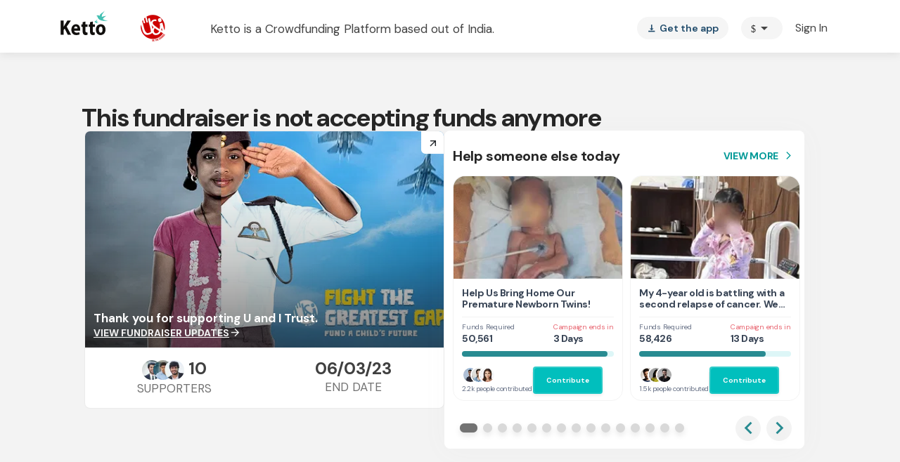

--- FILE ---
content_type: text/javascript
request_url: https://www.ketto.org/new/7222.9fb8aa3e70f32fd6.js
body_size: 5097
content:
"use strict";(self.webpackChunkmy_app=self.webpackChunkmy_app||[]).push([[7222],{28754:(M,m,i)=>{i.d(m,{A:()=>o});var r=i(11222),c=i(24851),p=i(81921),t=i(22560),_=i(5047),d=i(94666),u=i(27898),l=i(63664),g=i(70567);function s(e,a){if(1&e&&(t.\u0275\u0275elementStart(0,"span",14),t.\u0275\u0275text(1),t.\u0275\u0275pipe(2,"uppercase"),t.\u0275\u0275elementEnd()),2&e){const n=t.\u0275\u0275nextContext(2);t.\u0275\u0275advance(1),t.\u0275\u0275textInterpolate(t.\u0275\u0275pipeBind1(2,1,null==n.donorObject?null:n.donorObject.initials))}}function f(e,a){1&e&&t.\u0275\u0275element(0,"i",15)}function P(e,a){if(1&e&&(t.\u0275\u0275elementStart(0,"span",16),t.\u0275\u0275text(1),t.\u0275\u0275elementEnd()),2&e){const n=t.\u0275\u0275nextContext(2);t.\u0275\u0275advance(1),t.\u0275\u0275textInterpolate(n.title)}}function C(e,a){if(1&e&&(t.\u0275\u0275elementStart(0,"div",17),t.\u0275\u0275text(1),t.\u0275\u0275pipe(2,"dayjs"),t.\u0275\u0275elementEnd()),2&e){const n=t.\u0275\u0275nextContext(2);t.\u0275\u0275advance(1),t.\u0275\u0275textInterpolate(t.\u0275\u0275pipeBind2(2,1,null==n.donorObject?null:n.donorObject.creation_date,"to"))}}function b(e,a){if(1&e&&t.\u0275\u0275element(0,"app-currency-icon",20),2&e){const n=t.\u0275\u0275nextContext(3);t.\u0275\u0275property("currency",null==n.donor?null:n.donor.iso_currency)}}function y(e,a){if(1&e&&(t.\u0275\u0275elementStart(0,"div",18),t.\u0275\u0275template(1,b,1,1,"app-currency-icon",19),t.\u0275\u0275text(2),t.\u0275\u0275pipe(3,"inrFormat"),t.\u0275\u0275elementEnd()),2&e){const n=t.\u0275\u0275nextContext(2);t.\u0275\u0275advance(1),t.\u0275\u0275property("ngIf",null==n.donor?null:n.donor.iso_currency),t.\u0275\u0275advance(1),t.\u0275\u0275textInterpolate1(" ",t.\u0275\u0275pipeBind2(3,2,(null==n.donorObject?null:n.donorObject.donated_amount)||(null==n.donorObject?null:n.donorObject.raised),null==n.donor?null:n.donor.iso_currency)," ")}}function D(e,a){if(1&e&&(t.\u0275\u0275elementStart(0,"div",2)(1,"div",3)(2,"div",4),t.\u0275\u0275template(3,s,3,3,"span",5),t.\u0275\u0275template(4,f,1,0,"i",6),t.\u0275\u0275element(5,"img",7),t.\u0275\u0275elementEnd(),t.\u0275\u0275elementStart(6,"div",8)(7,"span",9),t.\u0275\u0275template(8,P,2,1,"span",10),t.\u0275\u0275elementStart(9,"span",11),t.\u0275\u0275text(10),t.\u0275\u0275elementEnd()(),t.\u0275\u0275template(11,C,3,4,"div",12),t.\u0275\u0275elementEnd()(),t.\u0275\u0275template(12,y,4,5,"div",13),t.\u0275\u0275elementEnd()),2&e){const n=t.\u0275\u0275nextContext();t.\u0275\u0275advance(3),t.\u0275\u0275property("ngIf",!(null!=n.donorObject&&n.donorObject.avtar||n.isDefaultUser)),t.\u0275\u0275advance(1),t.\u0275\u0275property("ngIf",n.isDefaultUser),t.\u0275\u0275advance(1),t.\u0275\u0275property("hidden",!(null!=n.donorObject&&n.donorObject.avtar&&!n.isDefaultUser))("alt","Donor - "+(null==n.donorObject?null:n.donorObject.name)),t.\u0275\u0275attribute("data-src",null!=n.cdn&&n.cdn.match("anonymous")?"/assets/images/anonymous.png":n.cdn),t.\u0275\u0275advance(3),t.\u0275\u0275property("ngIf",n.title),t.\u0275\u0275advance(2),t.\u0275\u0275textInterpolate(null==n.donorObject?null:n.donorObject.name),t.\u0275\u0275advance(1),t.\u0275\u0275property("ngIf",n.showTime&&(null==n.donorObject?null:n.donorObject.creation_date)),t.\u0275\u0275advance(1),t.\u0275\u0275property("ngIf",(null==n.donorObject?null:n.donorObject.donated_amount)&&n.donor)}}function I(e,a){if(1&e&&(t.\u0275\u0275elementStart(0,"span",31),t.\u0275\u0275text(1),t.\u0275\u0275pipe(2,"uppercase"),t.\u0275\u0275elementEnd()),2&e){const n=t.\u0275\u0275nextContext(2);t.\u0275\u0275advance(1),t.\u0275\u0275textInterpolate(t.\u0275\u0275pipeBind1(2,1,null==n.donorObject?null:n.donorObject.initials))}}function j(e,a){1&e&&t.\u0275\u0275element(0,"i",15)}function O(e,a){if(1&e&&(t.\u0275\u0275elementStart(0,"li"),t.\u0275\u0275text(1),t.\u0275\u0275element(2,"app-currency-icon",20),t.\u0275\u0275text(3),t.\u0275\u0275pipe(4,"inrFormat"),t.\u0275\u0275elementEnd()),2&e){const n=a.$implicit;t.\u0275\u0275advance(1),t.\u0275\u0275textInterpolate3("",null==n?null:n.unit_count," ",null==n||null==n.campaign_product||null==n.campaign_product.product?null:n.campaign_product.product.name,"",(null==n?null:n.unit_count)>1?"s":""," - "),t.\u0275\u0275advance(1),t.\u0275\u0275property("currency",null==n?null:n.currency),t.\u0275\u0275advance(1),t.\u0275\u0275textInterpolate(t.\u0275\u0275pipeBind2(4,5,null==n?null:n.donated_amount,null==n?null:n.currency))}}function h(e,a){if(1&e&&(t.\u0275\u0275elementStart(0,"div",34)(1,"em",35),t.\u0275\u0275text(2,"info_outline"),t.\u0275\u0275elementEnd(),t.\u0275\u0275elementStart(3,"div",36)(4,"ul"),t.\u0275\u0275template(5,O,5,8,"li",37),t.\u0275\u0275elementEnd()()()),2&e){const n=t.\u0275\u0275nextContext(3);t.\u0275\u0275advance(5),t.\u0275\u0275property("ngForOf",null==n.donorObject?null:n.donorObject.product_sales)}}function v(e,a){if(1&e&&(t.\u0275\u0275elementStart(0,"div",32),t.\u0275\u0275text(1),t.\u0275\u0275template(2,h,6,1,"div",33),t.\u0275\u0275elementEnd()),2&e){const n=t.\u0275\u0275nextContext(2);t.\u0275\u0275advance(1),t.\u0275\u0275textInterpolate4(" ",(null==n.donorObject||null==n.donorObject.product_sales[0]?null:n.donorObject.product_sales[0].unit_count)>1?null==n.donorObject||null==n.donorObject.product_sales[0]?null:n.donorObject.product_sales[0].unit_count:""," ",null==n.donorObject||null==n.donorObject.product_sales[0]||null==n.donorObject.product_sales[0].campaign_product||null==n.donorObject.product_sales[0].campaign_product.product?null:n.donorObject.product_sales[0].campaign_product.product.name,"",(null==n.donorObject||null==n.donorObject.product_sales[0]?null:n.donorObject.product_sales[0].unit_count)>1?"s":""," ",(null==n.donorObject||null==n.donorObject.product_sales?null:n.donorObject.product_sales.length)>1?"+ "+((null==n.donorObject||null==n.donorObject.product_sales?null:n.donorObject.product_sales.length)-1)+((null==n.donorObject||null==n.donorObject.product_sales?null:n.donorObject.product_sales.length)>2?" items":" item"):""," "),t.\u0275\u0275advance(1),t.\u0275\u0275property("ngIf",(null==n.donorObject||null==n.donorObject.product_sales?null:n.donorObject.product_sales.length)>1)}}function E(e,a){if(1&e&&(t.\u0275\u0275elementStart(0,"div",38),t.\u0275\u0275element(1,"app-currency-icon",20),t.\u0275\u0275text(2),t.\u0275\u0275pipe(3,"inrFormat"),t.\u0275\u0275elementEnd()),2&e){const n=t.\u0275\u0275nextContext(2);t.\u0275\u0275advance(1),t.\u0275\u0275property("currency",null==n.donor?null:n.donor.iso_currency),t.\u0275\u0275advance(1),t.\u0275\u0275textInterpolate1("",t.\u0275\u0275pipeBind2(3,2,(null==n.donorObject?null:n.donorObject.donated_amount)||(null==n.donorObject?null:n.donorObject.raised),null==n.donor?null:n.donor.iso_currency)," ")}}function x(e,a){if(1&e&&(t.\u0275\u0275elementStart(0,"div",21)(1,"div",22)(2,"div",23)(3,"div",24),t.\u0275\u0275template(4,I,3,3,"span",25),t.\u0275\u0275template(5,j,1,0,"i",6),t.\u0275\u0275element(6,"img",26),t.\u0275\u0275elementEnd(),t.\u0275\u0275elementStart(7,"div",27)(8,"div",28),t.\u0275\u0275text(9),t.\u0275\u0275elementEnd(),t.\u0275\u0275template(10,v,3,5,"div",29),t.\u0275\u0275elementEnd(),t.\u0275\u0275template(11,E,4,5,"div",30),t.\u0275\u0275elementEnd()()()),2&e){const n=t.\u0275\u0275nextContext();t.\u0275\u0275advance(4),t.\u0275\u0275property("ngIf",!(null!=n.donorObject&&n.donorObject.avtar||n.isDefaultUser)),t.\u0275\u0275advance(1),t.\u0275\u0275property("ngIf",n.isDefaultUser),t.\u0275\u0275advance(1),t.\u0275\u0275property("hidden",!(null!=n.donorObject&&n.donorObject.avtar&&!n.isDefaultUser))("alt","Donor - "+(null==n.donorObject?null:n.donorObject.name)),t.\u0275\u0275attribute("data-src",null!=n.cdn&&n.cdn.match("anonymous")?"/assets/images/anonymous.png":n.cdn),t.\u0275\u0275advance(3),t.\u0275\u0275textInterpolate(null==n.donorObject?null:n.donorObject.name),t.\u0275\u0275advance(1),t.\u0275\u0275property("ngIf",null==n.donorObject||null==n.donorObject.product_sales?null:n.donorObject.product_sales.length),t.\u0275\u0275advance(1),t.\u0275\u0275property("ngIf",null==n.donor?null:n.donor.iso_currency)}}let o=(()=>{class e{constructor(n){(0,r.Z)(this,"utilService",void 0),(0,r.Z)(this,"donor",void 0),(0,r.Z)(this,"showTime",!0),(0,r.Z)(this,"title",void 0),(0,r.Z)(this,"type",void 0),(0,r.Z)(this,"version",1),(0,r.Z)(this,"donorObject",void 0),(0,r.Z)(this,"isDefaultUser",!1),(0,r.Z)(this,"cdn",void 0),(0,r.Z)(this,"defaultImg",void 0),this.utilService=n}ngOnInit(){this.defaultImg=this.utilService.defaultImg}ngOnChanges(n){n&&n.donor&&n.donor.currentValue&&(this.donor=n.donor.currentValue,this.formatDonorData())}formatDonorData(){this.isDefaultUser=1===this.donor.is_anonymous,this.donorObject={name:this.getName(this.donor),avtar:this.getDonorAvtar(this.donor),donated_amount:this.getAmount(),raised:this.donor.donated_amount,creation_date:this.getDate(this.donor),product_sales:this.donor?.product_sales||void 0},this.donorObject.initials=this.setName(this.donorObject.name)}getAmount(){return"supporter"===this.type?this.donor.raised?this.donor.raised.raised:"":"social"===this.type?this.donor.raised:this.donor.donated_amount_local}getName(n){return n.name?n.name:n.entity?n.entity.full_name:n.full_name?n.full_name:(this.isDefaultUser=!0,"Well Wisher")}getDate(n){return n.creation_date?n.creation_date:n.activation?n.activation.creation_date:n.creation_time?n.creation_time:void 0}setName(n){return this.utilService.getInitialsOfName(n)}getDonorAvtar(n){return n.entity&&n.entity.avtar?(this.cdn=n.entity.avtar.cdn_path,!0):n.donoravtar?(this.cdn=n.donoravtar.cdn_path,!0):!!n.avtar&&(this.cdn=n.avtar.cdn_path,!0)}}return(0,r.Z)(e,"\u0275fac",function(n){return new(n||e)(t.\u0275\u0275directiveInject(_.f))}),(0,r.Z)(e,"\u0275cmp",t.\u0275\u0275defineComponent({type:e,selectors:[["app-donor"]],inputs:{donor:"donor",showTime:"showTime",title:"title",type:"type",version:"version"},features:[t.\u0275\u0275NgOnChangesFeature],decls:2,vars:2,consts:[["class","donor-content",4,"ngIf"],["class","donorWrap",4,"ngIf"],[1,"donor-content"],[1,"flex-container-row"],[1,"donor-img-container"],["class","donor-img-placeholder",4,"ngIf"],["class","icon-user1",4,"ngIf"],["loading","lazy",1,"donor-img",3,"hidden","alt"],[1,"donor-date","donor-name-container"],[1,"d-name"],["class","donor-title",4,"ngIf"],[1,"donor-name","align-middle"],["class","donor-date date-time",4,"ngIf"],["class","donor-amt",4,"ngIf"],[1,"donor-img-placeholder"],[1,"icon-user1"],[1,"donor-title"],[1,"donor-date","date-time"],[1,"donor-amt"],[3,"currency",4,"ngIf"],[3,"currency"],[1,"donorWrap"],[1,"content"],[1,"listWrap"],[1,"logo"],["class","donorImgPlaceholder",4,"ngIf"],["loading","lazy",3,"hidden","alt"],[1,"details"],[1,"donorName"],["class","desc",4,"ngIf"],["class","amount",4,"ngIf"],[1,"donorImgPlaceholder"],[1,"desc"],["class","kartInfo",4,"ngIf"],[1,"kartInfo"],[1,"material-icons"],[1,"kartList"],[4,"ngFor","ngForOf"],[1,"amount"]],template:function(n,W){1&n&&(t.\u0275\u0275template(0,D,13,9,"div",0),t.\u0275\u0275template(1,x,12,8,"div",1)),2&n&&(t.\u0275\u0275property("ngIf",2!==W.version),t.\u0275\u0275advance(1),t.\u0275\u0275property("ngIf",2===W.version))},dependencies:[d.sg,d.O5,u.N,d.gd,l.m,g.D],styles:['.donor-content[_ngcontent-%COMP%]{display:flex;align-items:center;justify-content:space-between;flex-direction:row;padding:10px 15px}.donor-content[_ngcontent-%COMP%]   .donor-img-container[_ngcontent-%COMP%]{display:flex;align-items:center;justify-content:center;flex-shrink:0;border-radius:50%;background-color:#f2f2f2;overflow:hidden}.donor-content[_ngcontent-%COMP%]   .donor-img-container[_ngcontent-%COMP%]   .icon-user1[_ngcontent-%COMP%]{font-size:48px;background-color:#fff}.donor-content[_ngcontent-%COMP%]   .donor-img-container[_ngcontent-%COMP%]   .icon-user1[_ngcontent-%COMP%]:before{color:#d8d8d8}.donor-content[_ngcontent-%COMP%]   .donor-img-container[_ngcontent-%COMP%]   .donor-img[_ngcontent-%COMP%]{width:100%;height:100%;object-fit:cover}.donor-content[_ngcontent-%COMP%]   .donor-img-container[_ngcontent-%COMP%]   .donor-img-placeholder[_ngcontent-%COMP%]{font-weight:600;font-size:18px;color:var(--primary-color)}.donor-content[_ngcontent-%COMP%]   .donor-name-container[_ngcontent-%COMP%]{word-wrap:break-word}.donor-content[_ngcontent-%COMP%]   .donor-title[_ngcontent-%COMP%]{text-align:center;background-color:#f6660b;border-radius:10px;white-space:nowrap;color:#fff;padding:3px 7px;text-transform:uppercase;font-size:10px;margin-right:5px}.donor-content[_ngcontent-%COMP%]   .donor-name[_ngcontent-%COMP%]{font-size:16px;color:#444;line-height:24px;text-transform:capitalize}.donor-content[_ngcontent-%COMP%]   .date-time[_ngcontent-%COMP%]{font-size:14px}.donor-content[_ngcontent-%COMP%]   .donor-date[_ngcontent-%COMP%]{font-size:14px;line-height:normal;letter-spacing:.3px;color:#999}.donor-content[_ngcontent-%COMP%]   .donor-amt[_ngcontent-%COMP%]{font-size:16px;font-weight:700;color:var(--primary-color);white-space:nowrap;-webkit-text-fill-color:var(--primary-color)}@media (min-width: 768px){.donor-img-container[_ngcontent-%COMP%]{height:50px;width:50px;margin-right:15px}}@media (max-width: 768px){.donor-img-container[_ngcontent-%COMP%]{height:48px;width:48px;margin-right:10px}}  .user-icon .donor-name-container .donor-name{display:none!important}.donorWrap[_ngcontent-%COMP%]{width:100%}.donorWrap[_ngcontent-%COMP%]   .content[_ngcontent-%COMP%]{width:100%;padding:12px 20px 12px 16px}.donorWrap[_ngcontent-%COMP%]   .content[_ngcontent-%COMP%]   .listWrap[_ngcontent-%COMP%]{width:100%;display:flex;align-items:center;gap:10px}.donorWrap[_ngcontent-%COMP%]   .content[_ngcontent-%COMP%]   .listWrap[_ngcontent-%COMP%]   .logo[_ngcontent-%COMP%]{width:40px;min-width:40px;height:40px;display:flex;align-items:center;justify-content:center;border-radius:40px;background:#F7F7F7}.donorWrap[_ngcontent-%COMP%]   .content[_ngcontent-%COMP%]   .listWrap[_ngcontent-%COMP%]   .logo[_ngcontent-%COMP%]   .donorImgPlaceholder[_ngcontent-%COMP%]{font-size:14px;font-weight:600;line-height:14px;color:var(--primary-color)}.donorWrap[_ngcontent-%COMP%]   .content[_ngcontent-%COMP%]   .listWrap[_ngcontent-%COMP%]   .logo[_ngcontent-%COMP%]   img[_ngcontent-%COMP%]{width:inherit;height:inherit;border-radius:inherit}.donorWrap[_ngcontent-%COMP%]   .content[_ngcontent-%COMP%]   .listWrap[_ngcontent-%COMP%]   .details[_ngcontent-%COMP%]{width:100%}.donorWrap[_ngcontent-%COMP%]   .content[_ngcontent-%COMP%]   .listWrap[_ngcontent-%COMP%]   .details[_ngcontent-%COMP%]   .donorName[_ngcontent-%COMP%]{color:#404040;font-size:17px;font-weight:700;line-height:24px}.donorWrap[_ngcontent-%COMP%]   .content[_ngcontent-%COMP%]   .listWrap[_ngcontent-%COMP%]   .details[_ngcontent-%COMP%]   .desc[_ngcontent-%COMP%]{display:flex;align-items:center;gap:6px;color:#737373;font-size:14px;font-weight:400;line-height:18px}.donorWrap[_ngcontent-%COMP%]   .content[_ngcontent-%COMP%]   .listWrap[_ngcontent-%COMP%]   .details[_ngcontent-%COMP%]   .desc[_ngcontent-%COMP%]   .kartInfo[_ngcontent-%COMP%]{position:relative;width:18px;height:12px;display:flex;align-items:center}.donorWrap[_ngcontent-%COMP%]   .content[_ngcontent-%COMP%]   .listWrap[_ngcontent-%COMP%]   .details[_ngcontent-%COMP%]   .desc[_ngcontent-%COMP%]   .kartInfo[_ngcontent-%COMP%]   em.material-icons[_ngcontent-%COMP%]{font-size:12px;cursor:pointer}.donorWrap[_ngcontent-%COMP%]   .content[_ngcontent-%COMP%]   .listWrap[_ngcontent-%COMP%]   .details[_ngcontent-%COMP%]   .desc[_ngcontent-%COMP%]   .kartInfo[_ngcontent-%COMP%]   .kartList[_ngcontent-%COMP%]{position:absolute;bottom:-4px;left:22px;width:max-content;padding:4px 12px;background:#404040;border-radius:3px;color:#fcfcfc;font-size:10px;font-weight:400;line-height:130%;letter-spacing:-.2px}.donorWrap[_ngcontent-%COMP%]   .content[_ngcontent-%COMP%]   .listWrap[_ngcontent-%COMP%]   .details[_ngcontent-%COMP%]   .desc[_ngcontent-%COMP%]   .kartInfo[_ngcontent-%COMP%]   .kartList[_ngcontent-%COMP%]:not(:hover){display:none}.donorWrap[_ngcontent-%COMP%]   .content[_ngcontent-%COMP%]   .listWrap[_ngcontent-%COMP%]   .details[_ngcontent-%COMP%]   .desc[_ngcontent-%COMP%]   .kartInfo[_ngcontent-%COMP%]   .kartList[_ngcontent-%COMP%]:before{position:absolute;content:"";left:-4px;bottom:6px;border-style:solid;border-color:transparent transparent #404040 transparent;border-width:0px 0px 9px 9px;transition-duration:.3s;transition-property:transform;transform:rotate(135deg)}.donorWrap[_ngcontent-%COMP%]   .content[_ngcontent-%COMP%]   .listWrap[_ngcontent-%COMP%]   .details[_ngcontent-%COMP%]   .desc[_ngcontent-%COMP%]   .kartInfo[_ngcontent-%COMP%]   .kartList[_ngcontent-%COMP%]   ul[_ngcontent-%COMP%]{margin:0;padding-left:12px}.donorWrap[_ngcontent-%COMP%]   .content[_ngcontent-%COMP%]   .listWrap[_ngcontent-%COMP%]   .details[_ngcontent-%COMP%]   .desc[_ngcontent-%COMP%]   .kartInfo[_ngcontent-%COMP%]:hover   .kartList[_ngcontent-%COMP%], .donorWrap[_ngcontent-%COMP%]   .content[_ngcontent-%COMP%]   .listWrap[_ngcontent-%COMP%]   .details[_ngcontent-%COMP%]   .desc[_ngcontent-%COMP%]   .kartInfo[_ngcontent-%COMP%]:focus   .kartList[_ngcontent-%COMP%], .donorWrap[_ngcontent-%COMP%]   .content[_ngcontent-%COMP%]   .listWrap[_ngcontent-%COMP%]   .details[_ngcontent-%COMP%]   .desc[_ngcontent-%COMP%]   .kartInfo[_ngcontent-%COMP%]:active   .kartList[_ngcontent-%COMP%]{display:unset}.donorWrap[_ngcontent-%COMP%]   .content[_ngcontent-%COMP%]   .listWrap[_ngcontent-%COMP%]   .amount[_ngcontent-%COMP%]{width:-moz-fit-content;width:fit-content;margin-left:auto;color:#404040;font-size:20px;font-weight:700;line-height:28px;letter-spacing:-.4px}@media (max-width: 768px){.donorWrap[_ngcontent-%COMP%]   .content[_ngcontent-%COMP%]   .listWrap[_ngcontent-%COMP%]   .details[_ngcontent-%COMP%]   .donorName[_ngcontent-%COMP%]{font-size:14px;line-height:18px}.donorWrap[_ngcontent-%COMP%]   .content[_ngcontent-%COMP%]   .listWrap[_ngcontent-%COMP%]   .details[_ngcontent-%COMP%]   .desc[_ngcontent-%COMP%]   .kartInfo[_ngcontent-%COMP%]   .kartList[_ngcontent-%COMP%]{bottom:20px;left:50%;transform:translate(-50%);padding:6px 12px}.donorWrap[_ngcontent-%COMP%]   .content[_ngcontent-%COMP%]   .listWrap[_ngcontent-%COMP%]   .details[_ngcontent-%COMP%]   .desc[_ngcontent-%COMP%]   .kartInfo[_ngcontent-%COMP%]   .kartList[_ngcontent-%COMP%]:before{bottom:-4px;left:45%;transform:rotate(45deg)}.donorWrap[_ngcontent-%COMP%]   .content[_ngcontent-%COMP%]   .listWrap[_ngcontent-%COMP%]   .amount[_ngcontent-%COMP%]{font-size:17px;line-height:24px;letter-spacing:-.34px}}'],data:{animation:[(0,c.X$)("fadeIn",[(0,c.eR)("* => *",(0,c._7)(p.K1))])]},changeDetection:0})),e})()},95013:(M,m,i)=>{i.d(m,{g:()=>_});var r=i(11222),c=i(94666),p=i(18898),t=i(22560);let _=(()=>{class d{}return(0,r.Z)(d,"\u0275fac",function(l){return new(l||d)}),(0,r.Z)(d,"\u0275mod",t.\u0275\u0275defineNgModule({type:d})),(0,r.Z)(d,"\u0275inj",t.\u0275\u0275defineInjector({imports:[c.ez,p.m]})),d})()},28452:(M,m,i)=>{i.d(m,{P:()=>u});var r=i(11222),c=i(22560),p=i(53547),t=i(94666),_=i(82156);const d=["*"];let u=(()=>{class l{constructor(s){(0,r.Z)(this,"router",void 0),(0,r.Z)(this,"marginTopZero",!1),this.router=s}ngOnInit(){"stories"===this.router.url.split("/")[1]&&(this.marginTopZero=!0)}}return(0,r.Z)(l,"\u0275fac",function(s){return new(s||l)(c.\u0275\u0275directiveInject(p.F0))}),(0,r.Z)(l,"\u0275cmp",c.\u0275\u0275defineComponent({type:l,selectors:[["app-fr-card"]],ngContentSelectors:d,decls:2,vars:1,consts:[["layout-align","center center",1,"mat-shadow",3,"ngClass"]],template:function(s,f){1&s&&(c.\u0275\u0275projectionDef(),c.\u0275\u0275elementStart(0,"mat-card",0),c.\u0275\u0275projection(1),c.\u0275\u0275elementEnd()),2&s&&c.\u0275\u0275property("ngClass",f.marginTopZero?"mt-0":"")},dependencies:[t.mk,_.a8],styles:["mat-card[_ngcontent-%COMP%]{margin:10px 2px 2px;border-radius:6px;width:-webkit-fill-available}.mat-shadow[_ngcontent-%COMP%]{box-shadow:0 1px 6px #0003}.mt-0[_ngcontent-%COMP%]{margin-top:0!important}"]})),l})()},25831:(M,m,i)=>{i.d(m,{r:()=>_});var r=i(11222),c=i(94666),p=i(82156),t=i(22560);let _=(()=>{class d{}return(0,r.Z)(d,"\u0275fac",function(l){return new(l||d)}),(0,r.Z)(d,"\u0275mod",t.\u0275\u0275defineNgModule({type:d})),(0,r.Z)(d,"\u0275inj",t.\u0275\u0275defineInjector({imports:[c.ez,p.QW]})),d})()},82156:(M,m,i)=>{i.d(m,{$j:()=>f,QW:()=>x,a8:()=>h,dk:()=>v,dn:()=>g,kc:()=>O,n5:()=>s,rt:()=>C});var r=i(22560),c=i(70207);const p=["*",[["mat-card-footer"]]],t=["*","mat-card-footer"],_=[[["","mat-card-avatar",""],["","matCardAvatar",""]],[["mat-card-title"],["mat-card-subtitle"],["","mat-card-title",""],["","mat-card-subtitle",""],["","matCardTitle",""],["","matCardSubtitle",""]],"*"],d=["[mat-card-avatar], [matCardAvatar]","mat-card-title, mat-card-subtitle,\n      [mat-card-title], [mat-card-subtitle],\n      [matCardTitle], [matCardSubtitle]","*"];let g=(()=>{class o{}return o.\u0275fac=function(a){return new(a||o)},o.\u0275dir=r.\u0275\u0275defineDirective({type:o,selectors:[["mat-card-content"],["","mat-card-content",""],["","matCardContent",""]],hostAttrs:[1,"mat-card-content"]}),o})(),s=(()=>{class o{}return o.\u0275fac=function(a){return new(a||o)},o.\u0275dir=r.\u0275\u0275defineDirective({type:o,selectors:[["mat-card-title"],["","mat-card-title",""],["","matCardTitle",""]],hostAttrs:[1,"mat-card-title"]}),o})(),f=(()=>{class o{}return o.\u0275fac=function(a){return new(a||o)},o.\u0275dir=r.\u0275\u0275defineDirective({type:o,selectors:[["mat-card-subtitle"],["","mat-card-subtitle",""],["","matCardSubtitle",""]],hostAttrs:[1,"mat-card-subtitle"]}),o})(),C=(()=>{class o{}return o.\u0275fac=function(a){return new(a||o)},o.\u0275dir=r.\u0275\u0275defineDirective({type:o,selectors:[["mat-card-footer"]],hostAttrs:[1,"mat-card-footer"]}),o})(),O=(()=>{class o{}return o.\u0275fac=function(a){return new(a||o)},o.\u0275dir=r.\u0275\u0275defineDirective({type:o,selectors:[["","mat-card-avatar",""],["","matCardAvatar",""]],hostAttrs:[1,"mat-card-avatar"]}),o})(),h=(()=>{class o{constructor(a){this._animationMode=a}}return o.\u0275fac=function(a){return new(a||o)(r.\u0275\u0275directiveInject(r.ANIMATION_MODULE_TYPE,8))},o.\u0275cmp=r.\u0275\u0275defineComponent({type:o,selectors:[["mat-card"]],hostAttrs:[1,"mat-card","mat-focus-indicator"],hostVars:2,hostBindings:function(a,n){2&a&&r.\u0275\u0275classProp("_mat-animation-noopable","NoopAnimations"===n._animationMode)},exportAs:["matCard"],ngContentSelectors:t,decls:2,vars:0,template:function(a,n){1&a&&(r.\u0275\u0275projectionDef(p),r.\u0275\u0275projection(0),r.\u0275\u0275projection(1,1))},styles:[".mat-card{transition:box-shadow 280ms cubic-bezier(0.4, 0, 0.2, 1);display:block;position:relative;padding:16px;border-radius:4px}.mat-card._mat-animation-noopable{transition:none !important;animation:none !important}.mat-card>.mat-divider-horizontal{position:absolute;left:0;width:100%}[dir=rtl] .mat-card>.mat-divider-horizontal{left:auto;right:0}.mat-card>.mat-divider-horizontal.mat-divider-inset{position:static;margin:0}[dir=rtl] .mat-card>.mat-divider-horizontal.mat-divider-inset{margin-right:0}.cdk-high-contrast-active .mat-card{outline:solid 1px}.mat-card-actions,.mat-card-subtitle,.mat-card-content{display:block;margin-bottom:16px}.mat-card-title{display:block;margin-bottom:8px}.mat-card-actions{margin-left:-8px;margin-right:-8px;padding:8px 0}.mat-card-actions-align-end{display:flex;justify-content:flex-end}.mat-card-image{width:calc(100% + 32px);margin:0 -16px 16px -16px;display:block;overflow:hidden}.mat-card-image img{width:100%}.mat-card-footer{display:block;margin:0 -16px -16px -16px}.mat-card-actions .mat-button,.mat-card-actions .mat-raised-button,.mat-card-actions .mat-stroked-button{margin:0 8px}.mat-card-header{display:flex;flex-direction:row}.mat-card-header .mat-card-title{margin-bottom:12px}.mat-card-header-text{margin:0 16px}.mat-card-avatar{height:40px;width:40px;border-radius:50%;flex-shrink:0;object-fit:cover}.mat-card-title-group{display:flex;justify-content:space-between}.mat-card-sm-image{width:80px;height:80px}.mat-card-md-image{width:112px;height:112px}.mat-card-lg-image{width:152px;height:152px}.mat-card-xl-image{width:240px;height:240px;margin:-8px}.mat-card-title-group>.mat-card-xl-image{margin:-8px 0 8px}@media(max-width: 599px){.mat-card-title-group{margin:0}.mat-card-xl-image{margin-left:0;margin-right:0}}.mat-card>:first-child,.mat-card-content>:first-child{margin-top:0}.mat-card>:last-child:not(.mat-card-footer),.mat-card-content>:last-child:not(.mat-card-footer){margin-bottom:0}.mat-card-image:first-child{margin-top:-16px;border-top-left-radius:inherit;border-top-right-radius:inherit}.mat-card>.mat-card-actions:last-child{margin-bottom:-8px;padding-bottom:0}.mat-card-actions:not(.mat-card-actions-align-end) .mat-button:first-child,.mat-card-actions:not(.mat-card-actions-align-end) .mat-raised-button:first-child,.mat-card-actions:not(.mat-card-actions-align-end) .mat-stroked-button:first-child{margin-left:0;margin-right:0}.mat-card-actions-align-end .mat-button:last-child,.mat-card-actions-align-end .mat-raised-button:last-child,.mat-card-actions-align-end .mat-stroked-button:last-child{margin-left:0;margin-right:0}.mat-card-title:not(:first-child),.mat-card-subtitle:not(:first-child){margin-top:-4px}.mat-card-header .mat-card-subtitle:not(:first-child){margin-top:-8px}.mat-card>.mat-card-xl-image:first-child{margin-top:-8px}.mat-card>.mat-card-xl-image:last-child{margin-bottom:-8px}"],encapsulation:2,changeDetection:0}),o})(),v=(()=>{class o{}return o.\u0275fac=function(a){return new(a||o)},o.\u0275cmp=r.\u0275\u0275defineComponent({type:o,selectors:[["mat-card-header"]],hostAttrs:[1,"mat-card-header"],ngContentSelectors:d,decls:4,vars:0,consts:[[1,"mat-card-header-text"]],template:function(a,n){1&a&&(r.\u0275\u0275projectionDef(_),r.\u0275\u0275projection(0),r.\u0275\u0275elementStart(1,"div",0),r.\u0275\u0275projection(2,1),r.\u0275\u0275elementEnd(),r.\u0275\u0275projection(3,2))},encapsulation:2,changeDetection:0}),o})(),x=(()=>{class o{}return o.\u0275fac=function(a){return new(a||o)},o.\u0275mod=r.\u0275\u0275defineNgModule({type:o}),o.\u0275inj=r.\u0275\u0275defineInjector({imports:[c.BQ,c.BQ]}),o})()}}]);
//# sourceMappingURL=7222.9fb8aa3e70f32fd6.js.map

--- FILE ---
content_type: text/javascript
request_url: https://www.ketto.org/new/3732.0a702a4f6e3a3b75.js
body_size: 4206
content:
"use strict";(self.webpackChunkmy_app=self.webpackChunkmy_app||[]).push([[3732],{5995:(x,E,o)=>{o.d(E,{g:()=>M});var i=o(11222),t=o(22560),v=o(72186),p=o(20159),e=o(94666),f=o(70207);function u(c,h){if(1&c){const a=t.\u0275\u0275getCurrentView();t.\u0275\u0275elementStart(0,"div",5)(1,"div",6)(2,"button",7),t.\u0275\u0275listener("click",function(){t.\u0275\u0275restoreView(a);const k=t.\u0275\u0275nextContext();return t.\u0275\u0275resetView(k.toggleTutorial(!1))}),t.\u0275\u0275elementStart(3,"em",2),t.\u0275\u0275text(4,"close"),t.\u0275\u0275elementEnd()(),t.\u0275\u0275elementStart(5,"div",8),t.\u0275\u0275element(6,"iframe",9),t.\u0275\u0275pipe(7,"safeUrl"),t.\u0275\u0275elementEnd()()()}if(2&c){const a=t.\u0275\u0275nextContext();t.\u0275\u0275advance(6),t.\u0275\u0275property("src",t.\u0275\u0275pipeBind1(7,2,a.tutorialUrl),t.\u0275\u0275sanitizeResourceUrl)("title",a.title)}}let M=(()=>{class c{constructor(){(0,i.Z)(this,"vars",(0,t.inject)(v.aF)),(0,i.Z)(this,"events",(0,t.inject)(v.nC)),(0,i.Z)(this,"text",void 0),(0,i.Z)(this,"title",void 0),(0,i.Z)(this,"tutorialUrl",void 0),(0,i.Z)(this,"eventName",void 0),(0,i.Z)(this,"info_3",void 0),(0,i.Z)(this,"showTutorial",void 0)}toggleTutorial(a){typeof document<"u"&&(document.body.classList.toggle("noscroll",a),this.showTutorial=a)}event(){this.eventName&&this.events.sendSystemEvent({eventName:this.eventName,info_3:this.info_3||"impact",page_name:this.vars.pageName}).subscribe(m=>m)}}return(0,i.Z)(c,"\u0275fac",function(a){return new(a||c)}),(0,i.Z)(c,"\u0275cmp",t.\u0275\u0275defineComponent({type:c,selectors:[["app-tutorial"]],inputs:{text:"text",title:"title",tutorialUrl:"tutorialUrl",eventName:"eventName",info_3:"info_3"},standalone:!0,features:[t.\u0275\u0275StandaloneFeature],decls:7,vars:2,consts:[[1,"tutorial",3,"click"],[1,"icon"],[1,"material-icons"],[1,"text"],["class","tutorial-wrapper",4,"ngIf"],[1,"tutorial-wrapper"],[1,"video-wrapper"],["mat-ripple","",1,"close-icon",3,"click"],[1,"video-section","embed-responsive","embed-responsive-16by9"],["frameborder","0","allow","accelerometer; autoplay; clipboard-write; encrypted-media; gyroscope; picture-in-picture","allowfullscreen","",1,"embed-responsive-item",3,"src","title"]],template:function(a,m){1&a&&(t.\u0275\u0275elementStart(0,"div",0),t.\u0275\u0275listener("click",function(){return m.toggleTutorial(!0),m.event()}),t.\u0275\u0275elementStart(1,"div",1)(2,"em",2),t.\u0275\u0275text(3,"info"),t.\u0275\u0275elementEnd()(),t.\u0275\u0275elementStart(4,"div",3),t.\u0275\u0275text(5),t.\u0275\u0275elementEnd()(),t.\u0275\u0275template(6,u,8,4,"div",4)),2&a&&(t.\u0275\u0275advance(5),t.\u0275\u0275textInterpolate(m.text),t.\u0275\u0275advance(1),t.\u0275\u0275property("ngIf",m.showTutorial))},dependencies:[e.O5,p.Q,f.si,f.wG],styles:[".tutorial[_ngcontent-%COMP%]{display:flex;align-items:center;gap:4px;width:-moz-fit-content;width:fit-content;margin:20px auto 10px;cursor:pointer}.tutorial[_ngcontent-%COMP%]   .icon[_ngcontent-%COMP%]{display:flex}.tutorial[_ngcontent-%COMP%]   .icon[_ngcontent-%COMP%]   .material-icons[_ngcontent-%COMP%]{font-size:24px}.tutorial[_ngcontent-%COMP%]   .text[_ngcontent-%COMP%]{color:#404040;font-size:14px;font-weight:400;line-height:150%;text-decoration-line:underline;text-decoration-style:solid;-webkit-text-decoration-skip-ink:none;text-decoration-skip-ink:none;text-decoration-thickness:auto;text-underline-offset:auto;text-underline-position:from-font}.tutorial-wrapper[_ngcontent-%COMP%]{width:100%;height:100vh;position:fixed;top:0;left:0;z-index:101;background:rgba(0,0,0,.8117647059)}.tutorial-wrapper[_ngcontent-%COMP%]   .video-wrapper[_ngcontent-%COMP%]{width:94%;max-width:720px;margin:auto;position:relative}.tutorial-wrapper[_ngcontent-%COMP%]   .video-wrapper[_ngcontent-%COMP%]   .close-icon[_ngcontent-%COMP%]{position:absolute;top:-30px;right:-33px;display:flex;align-items:center;justify-content:center;width:30px;height:30px;background:#ffffff;outline:none;border:none;border-radius:50%}@media (max-width: 768px){.tutorial-wrapper[_ngcontent-%COMP%]   .video-wrapper[_ngcontent-%COMP%]   .close-icon[_ngcontent-%COMP%]{top:-43px;right:-5px}}.tutorial-wrapper[_ngcontent-%COMP%]   .video-wrapper[_ngcontent-%COMP%]   .video-section[_ngcontent-%COMP%]{margin-top:50px;border-radius:20px;max-height:calc(100vh - 60px)}@media (max-width: 768px){.tutorial-wrapper[_ngcontent-%COMP%]   .video-wrapper[_ngcontent-%COMP%]   .video-section[_ngcontent-%COMP%]{border-radius:10px}}"]})),c})()},20159:(x,E,o)=>{o.d(E,{Q:()=>p});var i=o(11222),t=o(22560),v=o(34497);let p=(()=>{class e{constructor(){(0,i.Z)(this,"sanitizer",(0,t.inject)(v.H7))}transform(u){return this.sanitizer.bypassSecurityTrustResourceUrl(u)}}return(0,i.Z)(e,"\u0275fac",function(u){return new(u||e)}),(0,i.Z)(e,"\u0275pipe",t.\u0275\u0275definePipe({name:"safeUrl",type:e,pure:!0,standalone:!0})),e})()},61708:(x,E,o)=>{o.d(E,{Cq:()=>y,Ou:()=>_});var i=o(48971),t=o(89107),v=o(56659),p=o(94666),e=o(22560),f=o(70207),u=o(17714);function M(s,n){if(1&s&&(e.\u0275\u0275namespaceSVG(),e.\u0275\u0275element(0,"circle",4)),2&s){const r=e.\u0275\u0275nextContext(),l=e.\u0275\u0275reference(1);e.\u0275\u0275styleProp("animation-name","mat-progress-spinner-stroke-rotate-"+r._spinnerAnimationLabel)("stroke-dashoffset",r._getStrokeDashOffset(),"px")("stroke-dasharray",r._getStrokeCircumference(),"px")("stroke-width",r._getCircleStrokeWidth(),"%")("transform-origin",r._getCircleTransformOrigin(l)),e.\u0275\u0275attribute("r",r._getCircleRadius())}}function c(s,n){if(1&s&&(e.\u0275\u0275namespaceSVG(),e.\u0275\u0275element(0,"circle",4)),2&s){const r=e.\u0275\u0275nextContext(),l=e.\u0275\u0275reference(1);e.\u0275\u0275styleProp("stroke-dashoffset",r._getStrokeDashOffset(),"px")("stroke-dasharray",r._getStrokeCircumference(),"px")("stroke-width",r._getCircleStrokeWidth(),"%")("transform-origin",r._getCircleTransformOrigin(l)),e.\u0275\u0275attribute("r",r._getCircleRadius())}}const m=(0,f.pj)(class{constructor(s){this._elementRef=s}},"primary"),k=new e.InjectionToken("mat-progress-spinner-default-options",{providedIn:"root",factory:function A(){return{diameter:100}}});class _ extends m{constructor(n,r,l,g,d,C,P,T){super(n),this._document=l,this._diameter=100,this._value=0,this._resizeSubscription=u.w0.EMPTY,this.mode="determinate";const S=_._diameters;this._spinnerAnimationLabel=this._getSpinnerAnimationLabel(),S.has(l.head)||S.set(l.head,new Set([100])),this._noopAnimations="NoopAnimations"===g&&!!d&&!d._forceAnimations,"mat-spinner"===n.nativeElement.nodeName.toLowerCase()&&(this.mode="indeterminate"),d&&(d.color&&(this.color=this.defaultColor=d.color),d.diameter&&(this.diameter=d.diameter),d.strokeWidth&&(this.strokeWidth=d.strokeWidth)),r.isBrowser&&r.SAFARI&&P&&C&&T&&(this._resizeSubscription=P.change(150).subscribe(()=>{"indeterminate"===this.mode&&T.run(()=>C.markForCheck())}))}get diameter(){return this._diameter}set diameter(n){this._diameter=(0,i.su)(n),this._spinnerAnimationLabel=this._getSpinnerAnimationLabel(),this._styleRoot&&this._attachStyleNode()}get strokeWidth(){return this._strokeWidth||this.diameter/10}set strokeWidth(n){this._strokeWidth=(0,i.su)(n)}get value(){return"determinate"===this.mode?this._value:0}set value(n){this._value=Math.max(0,Math.min(100,(0,i.su)(n)))}ngOnInit(){const n=this._elementRef.nativeElement;this._styleRoot=(0,t.kV)(n)||this._document.head,this._attachStyleNode(),n.classList.add("mat-progress-spinner-indeterminate-animation")}ngOnDestroy(){this._resizeSubscription.unsubscribe()}_getCircleRadius(){return(this.diameter-10)/2}_getViewBox(){const n=2*this._getCircleRadius()+this.strokeWidth;return`0 0 ${n} ${n}`}_getStrokeCircumference(){return 2*Math.PI*this._getCircleRadius()}_getStrokeDashOffset(){return"determinate"===this.mode?this._getStrokeCircumference()*(100-this._value)/100:null}_getCircleStrokeWidth(){return this.strokeWidth/this.diameter*100}_getCircleTransformOrigin(n){const r=50*(n.currentScale??1);return`${r}% ${r}%`}_attachStyleNode(){const n=this._styleRoot,r=this._diameter,l=_._diameters;let g=l.get(n);if(!g||!g.has(r)){const d=this._document.createElement("style");d.setAttribute("mat-spinner-animation",this._spinnerAnimationLabel),d.textContent=this._getAnimationText(),n.appendChild(d),g||(g=new Set,l.set(n,g)),g.add(r)}}_getAnimationText(){const n=this._getStrokeCircumference();return"\n @keyframes mat-progress-spinner-stroke-rotate-DIAMETER {\n    0%      { stroke-dashoffset: START_VALUE;  transform: rotate(0); }\n    12.5%   { stroke-dashoffset: END_VALUE;    transform: rotate(0); }\n    12.5001%  { stroke-dashoffset: END_VALUE;    transform: rotateX(180deg) rotate(72.5deg); }\n    25%     { stroke-dashoffset: START_VALUE;  transform: rotateX(180deg) rotate(72.5deg); }\n\n    25.0001%   { stroke-dashoffset: START_VALUE;  transform: rotate(270deg); }\n    37.5%   { stroke-dashoffset: END_VALUE;    transform: rotate(270deg); }\n    37.5001%  { stroke-dashoffset: END_VALUE;    transform: rotateX(180deg) rotate(161.5deg); }\n    50%     { stroke-dashoffset: START_VALUE;  transform: rotateX(180deg) rotate(161.5deg); }\n\n    50.0001%  { stroke-dashoffset: START_VALUE;  transform: rotate(180deg); }\n    62.5%   { stroke-dashoffset: END_VALUE;    transform: rotate(180deg); }\n    62.5001%  { stroke-dashoffset: END_VALUE;    transform: rotateX(180deg) rotate(251.5deg); }\n    75%     { stroke-dashoffset: START_VALUE;  transform: rotateX(180deg) rotate(251.5deg); }\n\n    75.0001%  { stroke-dashoffset: START_VALUE;  transform: rotate(90deg); }\n    87.5%   { stroke-dashoffset: END_VALUE;    transform: rotate(90deg); }\n    87.5001%  { stroke-dashoffset: END_VALUE;    transform: rotateX(180deg) rotate(341.5deg); }\n    100%    { stroke-dashoffset: START_VALUE;  transform: rotateX(180deg) rotate(341.5deg); }\n  }\n".replace(/START_VALUE/g,""+.95*n).replace(/END_VALUE/g,""+.2*n).replace(/DIAMETER/g,`${this._spinnerAnimationLabel}`)}_getSpinnerAnimationLabel(){return this.diameter.toString().replace(".","_")}}_._diameters=new WeakMap,_.\u0275fac=function(n){return new(n||_)(e.\u0275\u0275directiveInject(e.ElementRef),e.\u0275\u0275directiveInject(t.t4),e.\u0275\u0275directiveInject(p.K0,8),e.\u0275\u0275directiveInject(e.ANIMATION_MODULE_TYPE,8),e.\u0275\u0275directiveInject(k),e.\u0275\u0275directiveInject(e.ChangeDetectorRef),e.\u0275\u0275directiveInject(v.rL),e.\u0275\u0275directiveInject(e.NgZone))},_.\u0275cmp=e.\u0275\u0275defineComponent({type:_,selectors:[["mat-progress-spinner"],["mat-spinner"]],hostAttrs:["role","progressbar","tabindex","-1",1,"mat-progress-spinner","mat-spinner"],hostVars:10,hostBindings:function(n,r){2&n&&(e.\u0275\u0275attribute("aria-valuemin","determinate"===r.mode?0:null)("aria-valuemax","determinate"===r.mode?100:null)("aria-valuenow","determinate"===r.mode?r.value:null)("mode",r.mode),e.\u0275\u0275styleProp("width",r.diameter,"px")("height",r.diameter,"px"),e.\u0275\u0275classProp("_mat-animation-noopable",r._noopAnimations))},inputs:{color:"color",diameter:"diameter",strokeWidth:"strokeWidth",mode:"mode",value:"value"},exportAs:["matProgressSpinner"],features:[e.\u0275\u0275InheritDefinitionFeature],decls:4,vars:8,consts:[["preserveAspectRatio","xMidYMid meet","focusable","false","aria-hidden","true",3,"ngSwitch"],["svg",""],["cx","50%","cy","50%",3,"animation-name","stroke-dashoffset","stroke-dasharray","stroke-width","transform-origin",4,"ngSwitchCase"],["cx","50%","cy","50%",3,"stroke-dashoffset","stroke-dasharray","stroke-width","transform-origin",4,"ngSwitchCase"],["cx","50%","cy","50%"]],template:function(n,r){1&n&&(e.\u0275\u0275namespaceSVG(),e.\u0275\u0275elementStart(0,"svg",0,1),e.\u0275\u0275template(2,M,1,11,"circle",2),e.\u0275\u0275template(3,c,1,9,"circle",3),e.\u0275\u0275elementEnd()),2&n&&(e.\u0275\u0275styleProp("width",r.diameter,"px")("height",r.diameter,"px"),e.\u0275\u0275property("ngSwitch","indeterminate"===r.mode),e.\u0275\u0275attribute("viewBox",r._getViewBox()),e.\u0275\u0275advance(2),e.\u0275\u0275property("ngSwitchCase",!0),e.\u0275\u0275advance(1),e.\u0275\u0275property("ngSwitchCase",!1))},dependencies:[p.RF,p.n9],styles:[".mat-progress-spinner{display:block;position:relative;overflow:hidden}.mat-progress-spinner svg{position:absolute;transform:rotate(-90deg);top:0;left:0;transform-origin:center;overflow:visible}.mat-progress-spinner circle{fill:rgba(0,0,0,0);transition:stroke-dashoffset 225ms linear}.cdk-high-contrast-active .mat-progress-spinner circle{stroke:CanvasText}.mat-progress-spinner[mode=indeterminate] svg{animation:mat-progress-spinner-linear-rotate 2000ms linear infinite}.mat-progress-spinner[mode=indeterminate] circle{transition-property:stroke;animation-duration:4000ms;animation-timing-function:cubic-bezier(0.35, 0, 0.25, 1);animation-iteration-count:infinite}.mat-progress-spinner._mat-animation-noopable svg,.mat-progress-spinner._mat-animation-noopable circle{animation:none;transition:none}@keyframes mat-progress-spinner-linear-rotate{0%{transform:rotate(0deg)}100%{transform:rotate(360deg)}}@keyframes mat-progress-spinner-stroke-rotate-100{0%{stroke-dashoffset:268.606171575px;transform:rotate(0)}12.5%{stroke-dashoffset:56.5486677px;transform:rotate(0)}12.5001%{stroke-dashoffset:56.5486677px;transform:rotateX(180deg) rotate(72.5deg)}25%{stroke-dashoffset:268.606171575px;transform:rotateX(180deg) rotate(72.5deg)}25.0001%{stroke-dashoffset:268.606171575px;transform:rotate(270deg)}37.5%{stroke-dashoffset:56.5486677px;transform:rotate(270deg)}37.5001%{stroke-dashoffset:56.5486677px;transform:rotateX(180deg) rotate(161.5deg)}50%{stroke-dashoffset:268.606171575px;transform:rotateX(180deg) rotate(161.5deg)}50.0001%{stroke-dashoffset:268.606171575px;transform:rotate(180deg)}62.5%{stroke-dashoffset:56.5486677px;transform:rotate(180deg)}62.5001%{stroke-dashoffset:56.5486677px;transform:rotateX(180deg) rotate(251.5deg)}75%{stroke-dashoffset:268.606171575px;transform:rotateX(180deg) rotate(251.5deg)}75.0001%{stroke-dashoffset:268.606171575px;transform:rotate(90deg)}87.5%{stroke-dashoffset:56.5486677px;transform:rotate(90deg)}87.5001%{stroke-dashoffset:56.5486677px;transform:rotateX(180deg) rotate(341.5deg)}100%{stroke-dashoffset:268.606171575px;transform:rotateX(180deg) rotate(341.5deg)}}"],encapsulation:2,changeDetection:0});let y=(()=>{class s{}return s.\u0275fac=function(r){return new(r||s)},s.\u0275mod=e.\u0275\u0275defineNgModule({type:s}),s.\u0275inj=e.\u0275\u0275defineInjector({imports:[f.BQ,p.ez,f.BQ]}),s})()}}]);
//# sourceMappingURL=3732.0a702a4f6e3a3b75.js.map

--- FILE ---
content_type: text/javascript
request_url: https://www.ketto.org/new/7631.8b28ecdd778d2b4c.js
body_size: 7940
content:
"use strict";(self.webpackChunkmy_app=self.webpackChunkmy_app||[]).push([[7631],{27656:(I,b,i)=>{i.d(b,{P:()=>_});var c=i(11222),n=i(22560),a=i(94666),u=i(21944),C=i(20805),g=i(70567);function v(l,h){if(1&l&&n.\u0275\u0275element(0,"app-whatsapp-share",10),2&l){const s=n.\u0275\u0275nextContext(3);n.\u0275\u0275property("count",s.sharedCounts)("basicInfo",s.basicInfo)("fundraiser",s.fundraiser)("isFundraiserEnded",s.isFundraiserEnded)}}function M(l,h){if(1&l&&(n.\u0275\u0275elementStart(0,"div",4)(1,"div",5),n.\u0275\u0275text(2,"YOU MADE IT POSSIBLE !"),n.\u0275\u0275elementEnd(),n.\u0275\u0275elementStart(3,"div",6),n.\u0275\u0275text(4),n.\u0275\u0275elementEnd(),n.\u0275\u0275elementStart(5,"div",7),n.\u0275\u0275element(6,"app-fb-share",8),n.\u0275\u0275template(7,v,1,4,"app-whatsapp-share",9),n.\u0275\u0275elementEnd()()),2&l){const s=n.\u0275\u0275nextContext(2);n.\u0275\u0275advance(4),n.\u0275\u0275textInterpolate2(" ",null==s.fundraiser||null==s.fundraiser.campaigner?null:s.fundraiser.campaigner.full_name," has successfully raised funds & reached the goal amount. We thank all the ",null==s.fundraiser||null==s.fundraiser.raised?null:s.fundraiser.raised.backers," generous supporters for their kindness. "),n.\u0275\u0275advance(2),n.\u0275\u0275property("count",null==s.fundraiser?null:s.fundraiser.fb_share_count),n.\u0275\u0275advance(1),n.\u0275\u0275property("ngIf",null==s.basicInfo?null:s.basicInfo.social)}}function O(l,h){if(1&l&&(n.\u0275\u0275elementStart(0,"span",15),n.\u0275\u0275text(1),n.\u0275\u0275pipe(2,"dayjs"),n.\u0275\u0275elementEnd()),2&l){const s=n.\u0275\u0275nextContext(3);n.\u0275\u0275advance(1),n.\u0275\u0275textInterpolate1("This fundraiser ended on ",n.\u0275\u0275pipeBind3(2,1,null==s.fundraiser?null:s.fundraiser.end_date,"format","MMMM Do, YYYY"),"")}}function m(l,h){if(1&l&&(n.\u0275\u0275elementStart(0,"div",11),n.\u0275\u0275element(1,"img",12),n.\u0275\u0275elementStart(2,"span",13)(3,"strong"),n.\u0275\u0275text(4,"Fundraiser Ended! "),n.\u0275\u0275elementEnd()(),n.\u0275\u0275template(5,O,3,5,"span",14),n.\u0275\u0275elementEnd()),2&l){const s=n.\u0275\u0275nextContext(2);n.\u0275\u0275advance(5),n.\u0275\u0275property("ngIf",null==s.fundraiser?null:s.fundraiser.end_date)}}function y(l,h){if(1&l&&(n.\u0275\u0275elementStart(0,"div",1),n.\u0275\u0275template(1,M,8,4,"div",2),n.\u0275\u0275template(2,m,6,1,"div",3),n.\u0275\u0275elementEnd()),2&l){const s=n.\u0275\u0275nextContext();n.\u0275\u0275advance(1),n.\u0275\u0275property("ngIf",s.isSuccessfullyFunded),n.\u0275\u0275advance(1),n.\u0275\u0275property("ngIf",!s.isSuccessfullyFunded)}}let _=(()=>{class l{constructor(){(0,c.Z)(this,"fundraiser",void 0),(0,c.Z)(this,"isFundraiserEnded",void 0),(0,c.Z)(this,"isSuccessfullyFunded",void 0),(0,c.Z)(this,"sharedCounts",void 0),(0,c.Z)(this,"basicInfo",void 0),(0,c.Z)(this,"campaignUrl",void 0)}ngOnInit(){}}return(0,c.Z)(l,"\u0275fac",function(s){return new(s||l)}),(0,c.Z)(l,"\u0275cmp",n.\u0275\u0275defineComponent({type:l,selectors:[["app-end-fundraiser-banner"]],inputs:{fundraiser:"fundraiser",isFundraiserEnded:"isFundraiserEnded",isSuccessfullyFunded:"isSuccessfullyFunded",sharedCounts:"sharedCounts",basicInfo:"basicInfo",campaignUrl:"campaignUrl"},decls:1,vars:1,consts:[["class","fr-ended-container",4,"ngIf"],[1,"fr-ended-container"],["class","fr-ended-successfully",4,"ngIf"],["class","fr-ended",4,"ngIf"],[1,"fr-ended-successfully"],[1,"fr-ended-title"],[1,"fr-ended-desc"],[1,"shares-wrapper"],["backgroudColor","#ffffff","color","#3b5998","label","Inspire with this story",1,"fr-ended-share",3,"count"],["class","fr-ended-share","backgroudColor","#ffffff","color","#128c7e","label","Share via Whatsapp",3,"count","basicInfo","fundraiser","isFundraiserEnded",4,"ngIf"],["backgroudColor","#ffffff","color","#128c7e","label","Share via Whatsapp",1,"fr-ended-share",3,"count","basicInfo","fundraiser","isFundraiserEnded"],[1,"fr-ended"],["loading","lazy","data-src","/assets/images/Sip-banner-people/group.png","alt","Alert",1,"alert"],[1,"fdr-ended"],["class","fdr-ended-date",4,"ngIf"],[1,"fdr-ended-date"]],template:function(s,P){1&s&&n.\u0275\u0275template(0,y,3,2,"div",0),2&s&&n.\u0275\u0275property("ngIf",P.isFundraiserEnded)},dependencies:[a.O5,u.a,C.J,g.D],styles:['[_ngcontent-%COMP%]:root{--primary-color: #01bfbd;--primary-color-dark: #288B91;--primary-hover-color: #039b9a;--green-color: #039695;--primary-color-rgb: 1, 191, 189;--primary-font-family: "DM Sans", sans-serif;--font-source-sans-pro: "Source Sans Pro", sans-serif;--poppins-font-family: "Poppins", sans-serif;--font-source-serif-pro: "Source Serif 4", sans-serif;--font-dm: "DM Sans", sans-serif;--rboto-font-family: "Roboto", sans-serif;--payment-sip-color: #039695;--payment-sip-color-bg: 3, 150, 149;--primary-color-shadow: rgb(1, 191, 189, .1);--primary-color-shadow-2: rgb(1, 191, 189, .2);--primary-color-shadow-3: rgb(1, 191, 189, .3);--primary-color-shadow-4: rgb(1, 191, 189, .4);--primary-color-shadow-5: rgb(1, 191, 189, .5);--primary-color-shadow-6: rgb(1, 191, 189, .6);--primary-color-shadow-7: rgb(1, 191, 189, .7);--primary-color-shadow-8: rgb(1, 191, 189, .8);--primary-color-shadow-9: rgb(1, 191, 189, .9);--primary-color-dark-rgb: 40, 139, 145;--hf-primary-color: #4628FF;--error-color: #ea4335}body[_ngcontent-%COMP%]{margin:0;padding:0;color:#444}.h-separator[_ngcontent-%COMP%]{border-top:1px solid #CCCCCC;height:1px;margin:10px auto}.v-separator[_ngcontent-%COMP%]{border-left:1px solid #999999;height:100%;margin:auto 25px}.section-title[_ngcontent-%COMP%]{font-weight:700;font-size:20px;line-height:30px;color:#444;text-align:center;margin-bottom:20px}@media only screen and (max-width: 768px){.padding-m-0[_ngcontent-%COMP%]{padding:0}}.icon-fb[_ngcontent-%COMP%]:before{color:#393d74}.icon-facebook[_ngcontent-%COMP%]:before{color:#393d74}.icon-twitter[_ngcontent-%COMP%]:before{color:#2c99d7}.icon-google[_ngcontent-%COMP%]:before{color:#ea4335}.icon-whatsapp[_ngcontent-%COMP%]:before{color:#13cb6a}.icon-linkedin[_ngcontent-%COMP%]:before{color:#0077b5}.icon-thumbsup[_ngcontent-%COMP%]:before{color:#325090}.fr-ended-container[_ngcontent-%COMP%]{color:var(--primary-color)}.fr-ended-container[_ngcontent-%COMP%]   .fr-ended-successfully[_ngcontent-%COMP%]{display:flex;align-items:center;flex-direction:column;background-color:rgba(var(--primary-color-rgb),.3);background-image:url(https://d1vdjc70h9nzd9.cloudfront.net/images/endedcampBG.png)}.fr-ended-container[_ngcontent-%COMP%]   .fr-ended-successfully[_ngcontent-%COMP%]   .fr-ended-share[_ngcontent-%COMP%]{text-align:center}.fr-ended-container[_ngcontent-%COMP%]   .fr-ended[_ngcontent-%COMP%]{text-align:center;background-color:#e8f9f9;padding:15px}.fr-ended-container[_ngcontent-%COMP%]     .share-btn .mat-button-wrapper{display:flex;align-items:center;justify-content:center}.fr-ended-container[_ngcontent-%COMP%]     .fb-btn .mat-icon:before{color:#3b5998}.fr-ended-container[_ngcontent-%COMP%]     .whatsapp-btn .mat-icon:before{color:#128c7e!important}.fr-ended-container[_ngcontent-%COMP%]     .whatsapp-btn:hover{background:#21bd5c!important}.fr-ended-container[_ngcontent-%COMP%]     .whatsapp-btn:hover .mat-icon:before{color:#fff!important}.fr-ended-container[_ngcontent-%COMP%]     .fb-btn:hover span, .fr-ended-container[_ngcontent-%COMP%]     .fb-btn:hover .mat-icon:before, .fr-ended-container[_ngcontent-%COMP%]     .whatsapp-btn:hover span, .fr-ended-container[_ngcontent-%COMP%]     .whatsapp-btn:hover .mat-icon:before{color:#fff}@media (min-width: 767px){.fr-ended-successfully[_ngcontent-%COMP%]{padding-top:51px;padding-bottom:35px;margin-bottom:10px}.fr-ended-share[_ngcontent-%COMP%]{width:360px;margin:16px 20px}.fr-ended[_ngcontent-%COMP%]   .fdr-ended[_ngcontent-%COMP%]{font-size:14px;font-weight:700;line-height:17.6px}.fr-ended[_ngcontent-%COMP%]   .fdr-ended-date[_ngcontent-%COMP%]{font-size:14px;font-weight:400;line-height:17.6px}.fr-ended[_ngcontent-%COMP%]   .alert[_ngcontent-%COMP%]{width:19.25px;height:16px;margin-right:10.25px;margin-bottom:4px}.fr-ended-title[_ngcontent-%COMP%]{font-size:36px;font-weight:700;letter-spacing:.8px;text-align:center;color:var(--primary-color)}.fr-ended-desc[_ngcontent-%COMP%]{font-size:21px;line-height:1.38;letter-spacing:.5px;text-align:center;color:var(--primary-color);width:753px;margin:0 auto}.shares-wrapper[_ngcontent-%COMP%]{width:780px;display:flex;justify-content:center}.shares-wrapper[_ngcontent-%COMP%]     button, .shares-wrapper[_ngcontent-%COMP%]     .whatsapp-btn{height:56px!important;font-size:17px;font-weight:600}.shares-wrapper[_ngcontent-%COMP%]     button mat-icon, .shares-wrapper[_ngcontent-%COMP%]     .whatsapp-btn mat-icon{font-size:16px;margin-right:0;vertical-align:baseline}}@media (max-width: 768px){.fr-ended-successfully[_ngcontent-%COMP%]{height:316px}.fr-ended-successfully[_ngcontent-%COMP%]     .whatsapp-btn mat-icon{font-size:18px}.fr-ended-title[_ngcontent-%COMP%]{line-height:.96;letter-spacing:.5px;font-size:25px;font-weight:700;margin-top:46px}.fr-ended-share[_ngcontent-%COMP%]{width:277px;margin:20px auto;display:block}.fr-ended[_ngcontent-%COMP%]{font-size:16px}.fr-ended[_ngcontent-%COMP%]   .fdr-ended[_ngcontent-%COMP%]{display:none}.fr-ended[_ngcontent-%COMP%]   .fdr-ended-date[_ngcontent-%COMP%]{font-size:14px;font-weight:400;line-height:18px}.fr-ended[_ngcontent-%COMP%]   .alert[_ngcontent-%COMP%]{width:12.26px;height:10.19px;margin-right:7.19px;margin-bottom:3px}.fr-ended-desc[_ngcontent-%COMP%]{font-size:16px;line-height:1.5;letter-spacing:.3px;margin-top:10px;width:90%;text-align:center}}']})),l})()},54713:(I,b,i)=>{i.d(b,{Z:()=>S});var c=i(71670),n=i(11222),a=i(22560),u=i(72186),C=i(44322),g=i(94666),v=i(21944),M=i(20805);let O=(()=>{class d{constructor(e,t,o){(0,n.Z)(this,"shareMessagesService",void 0),(0,n.Z)(this,"vars",void 0),(0,n.Z)(this,"util",void 0),(0,n.Z)(this,"isFundraiserEnded",void 0),this.shareMessagesService=e,this.vars=t,this.util=o}ngOnInit(){}share(){var e=this;return(0,c.Z)(function*(){const t=yield e.shareMessagesService.getWhatsAppMessage(e.vars.fundraiser,e.vars.basicInfo,e.isFundraiserEnded);window.open(`https://t.me/share/url?url=${e.util.domain_details.domain_url}/fundriaser/${e.vars.fundraiser.custom_tag}&text=${t}`,"_blank")})()}}return(0,n.Z)(d,"\u0275fac",function(e){return new(e||d)(a.\u0275\u0275directiveInject(u.V_),a.\u0275\u0275directiveInject(u.aF),a.\u0275\u0275directiveInject(u.fK))}),(0,n.Z)(d,"\u0275cmp",a.\u0275\u0275defineComponent({type:d,selectors:[["app-telegram-share"]],inputs:{isFundraiserEnded:"isFundraiserEnded"},decls:2,vars:0,consts:[["aria-label","telegram share",3,"click"],[1,"icon-telegram"]],template:function(e,t){1&e&&(a.\u0275\u0275elementStart(0,"button",0),a.\u0275\u0275listener("click",function(){return t.share()}),a.\u0275\u0275element(1,"i",1),a.\u0275\u0275elementEnd())},styles:["button[_ngcontent-%COMP%]{border-radius:50%;width:47px;height:47px;padding:0;background-color:#08c;display:flex;align-items:center;justify-content:center;border:none}button[_ngcontent-%COMP%]   i[_ngcontent-%COMP%]{font-size:24px}button[_ngcontent-%COMP%]   i[_ngcontent-%COMP%]:before{color:#fff}"]})),d})();var m=i(84522),y=i(57822);const _=function(d,r){return{no:d,active:r}};function l(d,r){if(1&d&&(a.\u0275\u0275elementStart(0,"div",8),a.\u0275\u0275element(1,"app-telegram-share",9),a.\u0275\u0275elementEnd()),2&d){const e=a.\u0275\u0275nextContext(2);a.\u0275\u0275property("ngClass",a.\u0275\u0275pureFunction2(2,_,e.noClass,e.showBtns)),a.\u0275\u0275advance(1),a.\u0275\u0275property("isFundraiserEnded",e.isFundraiserEnded)}}const h=function(d){return{active:d}};function s(d,r){if(1&d){const e=a.\u0275\u0275getCurrentView();a.\u0275\u0275elementStart(0,"div",1),a.\u0275\u0275listener("click",function(o){a.\u0275\u0275restoreView(e);const p=a.\u0275\u0275nextContext();return a.\u0275\u0275resetView(p.shareClickListner(o))}),a.\u0275\u0275template(1,l,2,5,"div",3),a.\u0275\u0275elementStart(2,"div",4),a.\u0275\u0275element(3,"app-whatsapp-share",5),a.\u0275\u0275elementEnd(),a.\u0275\u0275elementStart(4,"div",6),a.\u0275\u0275element(5,"app-fb-share",7),a.\u0275\u0275elementEnd()()}if(2&d){const e=a.\u0275\u0275nextContext();a.\u0275\u0275property("ngClass",a.\u0275\u0275pureFunction1(9,h,e.showBtns)),a.\u0275\u0275advance(1),a.\u0275\u0275property("ngIf",e.telegram),a.\u0275\u0275advance(1),a.\u0275\u0275property("ngClass",a.\u0275\u0275pureFunction2(11,_,e.noClass,e.showBtns)),a.\u0275\u0275advance(1),a.\u0275\u0275property("fundraiser",e.fundraiser)("basicInfo",e.basicInfo)("isFundraiserEnded",e.isFundraiserEnded)("dream11",e.dream11),a.\u0275\u0275advance(1),a.\u0275\u0275property("ngClass",a.\u0275\u0275pureFunction2(14,_,e.noClass,e.showBtns)),a.\u0275\u0275advance(1),a.\u0275\u0275property("fundraiser",e.fundraiser)}}const P=function(d,r,e){return{no:d,active:r,v5:e}},x=function(d){return{"background-color":d}};function w(d,r){if(1&d){const e=a.\u0275\u0275getCurrentView();a.\u0275\u0275elementStart(0,"div",10)(1,"button",11),a.\u0275\u0275listener("click",function(){const p=a.\u0275\u0275restoreView(e).$implicit,f=a.\u0275\u0275nextContext();return a.\u0275\u0275resetView(f.share(p))}),a.\u0275\u0275element(2,"mat-icon",12),a.\u0275\u0275elementEnd()()}if(2&d){const e=r.$implicit,t=a.\u0275\u0275nextContext();a.\u0275\u0275property("ngClass",a.\u0275\u0275pureFunction3(3,P,t.noClass,t.showBtns,t.isMobile&&!(null!=t.userData&&null!=t.userData.aggdonationall&&t.userData.aggdonationall.funds)&&"stories"===t.vars.pageName)),a.\u0275\u0275advance(1),a.\u0275\u0275property("ngStyle",a.\u0275\u0275pureFunction1(7,x,e.color)),a.\u0275\u0275advance(1),a.\u0275\u0275property("ngClass",e.icon)}}const k=function(d,r){return{active:d,v5:r}};let S=(()=>{class d{constructor(e,t,o,p,f,E){(0,n.Z)(this,"vars",void 0),(0,n.Z)(this,"vwo",void 0),(0,n.Z)(this,"shareMessagesService",void 0),(0,n.Z)(this,"utilService",void 0),(0,n.Z)(this,"fbService",void 0),(0,n.Z)(this,"fb",void 0),(0,n.Z)(this,"fundraiser",void 0),(0,n.Z)(this,"basicInfo",void 0),(0,n.Z)(this,"isFundraiserEnded",void 0),(0,n.Z)(this,"telegram",void 0),(0,n.Z)(this,"dream11",void 0),(0,n.Z)(this,"showBtns",!1),(0,n.Z)(this,"noClass",!0),(0,n.Z)(this,"currency",void 0),(0,n.Z)(this,"isMobile",void 0),(0,n.Z)(this,"shareButtons",[{color:"#13cb6a",icon:"icon-whatsapp",label:"Whatsapp",medium:"whatsapp_share",pos:1},{color:"#3b5998",icon:"icon-facebook",label:"Facebook",medium:"fbShare",pos:1},{color:"#FB633A",icon:"icon-mail",label:"Mail",medium:"email",pos:1},{color:"#0077B5",icon:"icon-linkedin",label:"LinkedIn",medium:"linkedin",pos:1},{color:"#2c99d7",icon:"icon-twitter",label:"Tweet",medium:"twShare",pos:1}]),(0,n.Z)(this,"userData",void 0),this.vars=e,this.vwo=t,this.shareMessagesService=o,this.utilService=p,this.fbService=f,this.fb=E}ngOnInit(){this.utilService.currency.subscribe(e=>{this.currency=e}),this.isMobile=this.utilService.isMobile(),this.vars.userData.subscribe(e=>{this.userData=e})}shareClickListner(e){this.noClass=!1,this.showBtns=!this.showBtns}share(e){switch(this.shareMessagesService.shareEvents(e.medium,e.pos),e.medium){case"whatsapp_share":this.shareOnWhatsApp();break;case"fbShare":this.shareOnFb(this.geturl(e));break;case"twShare":this.shareOnTwitter(this.geturl(e));break;case"linkedin":this.shareOnLinked(this.geturl(e));break;case"email":this.shareOnGmail()}}geturl(e){return this.utilService.isBrowser&&this.fundraiser?this.shareMessagesService.getLinkWithUtmTags(`${this.utilService.domain_details.domain_url}/${"stories"===this.vars.campaignType?"stories":"fundraiser"}/${this.fundraiser.custom_tag}`,{source:"internal",medium:e.medium,campaign_name:this.fundraiser.custom_tag}):""}shareOnTwitter(e){const o=encodeURIComponent(this.fundraiser.title);window.open(`http://twitter.com/intent/tweet?url=${encodeURIComponent(e)}&text=${o}`,"","left=0,top=0,width=550,height=450,personalbar=0,toolbar=0,scrollbars=0,resizable=0")}shareOnWhatsApp(){var e=this;return(0,c.Z)(function*(){const t=yield e.shareMessagesService.getWhatsAppMessage(e.fundraiser,e.basicInfo,e.isFundraiserEnded),o=e.utilService.isMobile()?"api":"web";setTimeout(()=>window.open(`https://${o}.whatsapp.com/send?text=${t}`,"_blank"),0)})()}shareOnFb(e){var t=this;return(0,c.Z)(function*(){yield t.fbService.scriptLoaderFB(),t.fb.ui({href:`${e}`,method:"share",message:t.fundraiser.title||""})})()}shareOnLinked(e){window.open(`http://www.linkedin.com/shareArticle?mini=true&url=${encodeURIComponent(e)}`,"sharer","toolbar=0, status=0, width=626, height=436")}shareOnGmail(){var e=this;return(0,c.Z)(function*(){const t=yield e.shareMessagesService.getWhatsAppMessage(e.fundraiser,e.basicInfo,e.isFundraiserEnded,{utm_medium:"emailShare",utm_term:"emailShare"},!0);setTimeout(()=>{window.open(`https://mail.google.com/mail/?view=cm&fs=1&tf=1&to=&su=Your+Subject+here&body=${t}&ui=2&tf=1&pli=1`,"sharer","toolbar=0,status=0,width=648,height=395")},0)})()}}return(0,n.Z)(d,"\u0275fac",function(e){return new(e||d)(a.\u0275\u0275directiveInject(u.aF),a.\u0275\u0275directiveInject(u.QC),a.\u0275\u0275directiveInject(u.V_),a.\u0275\u0275directiveInject(u.fK),a.\u0275\u0275directiveInject(u.mX),a.\u0275\u0275directiveInject(C.LG))}),(0,n.Z)(d,"\u0275cmp",a.\u0275\u0275defineComponent({type:d,selectors:[["app-social-share-btn"]],inputs:{fundraiser:"fundraiser",basicInfo:"basicInfo",isFundraiserEnded:"isFundraiserEnded",telegram:"telegram",dream11:"dream11"},decls:3,vars:6,consts:[["class","floating-share",3,"ngClass","click",4,"ngIf"],[1,"floating-share",3,"ngClass","click"],["class","fab",3,"ngClass",4,"ngFor","ngForOf"],["class","fab telegram",3,"ngClass",4,"ngIf"],[1,"fab","whatsapp",3,"ngClass"],["buttonType","round","position","PosOS1",3,"fundraiser","basicInfo","isFundraiserEnded","dream11"],[1,"fab","facebook",3,"ngClass"],["buttonType","round","position","PosOS1",3,"fundraiser"],[1,"fab","telegram",3,"ngClass"],[3,"isFundraiserEnded"],[1,"fab",3,"ngClass"],["mat-icon-button","",3,"ngStyle","click"],[3,"ngClass"]],template:function(e,t){1&e&&(a.\u0275\u0275template(0,s,6,17,"div",0),a.\u0275\u0275elementStart(1,"div",1),a.\u0275\u0275listener("click",function(p){return t.shareClickListner(p)}),a.\u0275\u0275template(2,w,3,9,"div",2),a.\u0275\u0275elementEnd()),2&e&&(a.\u0275\u0275property("ngIf",t.vars.social),a.\u0275\u0275advance(1),a.\u0275\u0275property("ngClass",a.\u0275\u0275pureFunction2(3,k,t.showBtns,t.isMobile&&!(null!=t.userData&&null!=t.userData.aggdonationall&&t.userData.aggdonationall.funds)&&"stories"===t.vars.pageName)),a.\u0275\u0275advance(1),a.\u0275\u0275property("ngForOf",t.shareButtons))},dependencies:[g.mk,g.sg,g.O5,g.PC,v.a,M.J,O,m.lW,y.Hw],styles:[".share-btns[_ngcontent-%COMP%]{height:100%;width:100%}.floating-share[_ngcontent-%COMP%], .floating-share[_ngcontent-%COMP%]:before, .floating-share[_ngcontent-%COMP%]:after, .fab[_ngcontent-%COMP%]{height:47px;width:47px;border-radius:50%;position:absolute;cursor:pointer}.floating-share[_ngcontent-%COMP%]{position:fixed;bottom:125px;right:15px;z-index:998}.floating-share[_ngcontent-%COMP%]:before, .floating-share[_ngcontent-%COMP%]:after{content:\"\";will-change:transform}.floating-share[_ngcontent-%COMP%]:before{background:url(\"data:image/svg+xml;charset=UTF-8, %3csvg xmlns='http://www.w3.org/2000/svg' width='24' height='24' fill='%2301bfbd' viewBox='0 0 24 24'%3e%3cpath d='M0 0h24v24H0z' fill='none'/%3e%3cpath d='M18 16.08c-.76 0-1.44.3-1.96.77L8.91 12.7c.05-.23.09-.46.09-.7s-.04-.47-.09-.7l7.05-4.11c.54.5 1.25.81 2.04.81 1.66 0 3-1.34 3-3s-1.34-3-3-3-3 1.34-3 3c0 .24.04.47.09.7L8.04 9.81C7.5 9.31 6.79 9 6 9c-1.66 0-3 1.34-3 3s1.34 3 3 3c.79 0 1.5-.31 2.04-.81l7.12 4.16c-.05.21-.08.43-.08.65 0 1.61 1.31 2.92 2.92 2.92 1.61 0 2.92-1.31 2.92-2.92s-1.31-2.92-2.92-2.92z'/%3e%3c/svg%3e\") center/28px no-repeat;z-index:8;transition:.3s}.floating-share.active[_ngcontent-%COMP%]:before{background:url(\"data:image/svg+xml;charset=UTF-8, %3csvg xmlns='http://www.w3.org/2000/svg' width='24' height='24' viewBox='0 0 24 24'%3e%3cpath d='M19 6.41L17.59 5 12 10.59 6.41 5 5 6.41 10.59 12 5 17.59 6.41 19 12 13.41 17.59 19 19 17.59 13.41 12z'/%3e%3cpath d='M0 0h24v24H0z' fill='none'/%3e%3c/svg%3e\") center/28px no-repeat}.floating-share[_ngcontent-%COMP%]:after{background:#fff;box-shadow:0 2px 5px #0000004d;z-index:-1;transition:.39s;top:50%;left:50%;transform:translate(-50%,-50%)}.floating-share[_ngcontent-%COMP%]   .fab[_ngcontent-%COMP%]{box-shadow:0 2px 5px #0000004d;transition:.3s;animation:.3s _ngcontent-%COMP%_down forwards;opacity:0;will-change:animation;display:flex;align-items:center;justify-content:center}.floating-share[_ngcontent-%COMP%]   .fab[_ngcontent-%COMP%]   button[_ngcontent-%COMP%]{height:100%;width:100%}.floating-share[_ngcontent-%COMP%]   .fab[_ngcontent-%COMP%]   button[_ngcontent-%COMP%]   mat-icon[_ngcontent-%COMP%]:before{color:#fff}.floating-share[_ngcontent-%COMP%]   .fab[_ngcontent-%COMP%]:nth-child(1){top:0}.floating-share[_ngcontent-%COMP%]   .fab[_ngcontent-%COMP%]:nth-child(2){top:-60px}.floating-share[_ngcontent-%COMP%]   .fab[_ngcontent-%COMP%]:nth-child(3){top:-120px}.floating-share[_ngcontent-%COMP%]   .fab[_ngcontent-%COMP%]:nth-child(4){top:-180px}.floating-share[_ngcontent-%COMP%]   .fab[_ngcontent-%COMP%]:nth-child(5){top:-240px}.floating-share[_ngcontent-%COMP%]   .fab[_ngcontent-%COMP%]:nth-child(6){top:-300px}.floating-share[_ngcontent-%COMP%]   .fab[_ngcontent-%COMP%]:nth-child(7){top:-360px}.floating-share[_ngcontent-%COMP%]   .fab.active[_ngcontent-%COMP%]{animation:.48s _ngcontent-%COMP%_up forwards}.floating-share[_ngcontent-%COMP%]   .fa[_ngcontent-%COMP%]{position:relative;z-index:1;color:#fff;font-size:27px}.floating-share[_ngcontent-%COMP%]   .fab.active[_ngcontent-%COMP%]:nth-child(1){animation-delay:.4s}.floating-share[_ngcontent-%COMP%]   .fab.active[_ngcontent-%COMP%]:nth-child(2){animation-delay:.3s}.floating-share[_ngcontent-%COMP%]   .fab.active[_ngcontent-%COMP%]:nth-child(3){animation-delay:.2s}.floating-share[_ngcontent-%COMP%]   .fab.no[_ngcontent-%COMP%]{display:none}@keyframes _ngcontent-%COMP%_up{50%{transform:translateY(-170%)}to{opacity:1;transform:translateY(-130%)}}@keyframes _ngcontent-%COMP%_upreverse{50%{transform:translateY(350%)}to{opacity:1;transform:translateY(650%)}}@keyframes _ngcontent-%COMP%_down{0%{opacity:1;transform:translateY(-130%)}to{opacity:0;transform:translateY(0);top:0}}@keyframes _ngcontent-%COMP%_downreverse{0%{opacity:1;transform:translateY(300%)}to{opacity:0;transform:translateY(0);top:0}}"]})),d})()},6126:(I,b,i)=>{i.d(b,{e:()=>d});var c=i(11222),n=i(22560),a=i(72186),u=i(53547),C=i(94666),g=i(27898),v=i(20805),M=i(21944),O=i(56841),m=i(88589),y=i(57822),_=i(84522);function l(r,e){if(1&r&&n.\u0275\u0275element(0,"app-currency-icon",20),2&r){const t=n.\u0275\u0275nextContext(2);n.\u0275\u0275property("currency",null==t.donor?null:t.donor.iso_currency)}}function h(r,e){}function s(r,e){}function P(r,e){if(1&r&&(n.\u0275\u0275elementStart(0,"div",7)(1,"div",8)(2,"div",9)(3,"div",10),n.\u0275\u0275element(4,"img",11),n.\u0275\u0275elementEnd(),n.\u0275\u0275elementStart(5,"div",12)(6,"div",13),n.\u0275\u0275text(7),n.\u0275\u0275elementStart(8,"span",14),n.\u0275\u0275template(9,l,1,1,"app-currency-icon",15),n.\u0275\u0275text(10),n.\u0275\u0275elementEnd()(),n.\u0275\u0275elementStart(11,"div",16),n.\u0275\u0275text(12," Share this Fundraiser to create a larger impact "),n.\u0275\u0275elementEnd(),n.\u0275\u0275elementStart(13,"div",17),n.\u0275\u0275template(14,h,0,0,"ng-template",18),n.\u0275\u0275elementEnd()(),n.\u0275\u0275elementStart(15,"div",19),n.\u0275\u0275template(16,s,0,0,"ng-template",18),n.\u0275\u0275elementEnd()()()()),2&r){const t=n.\u0275\u0275nextContext(),o=n.\u0275\u0275reference(2);n.\u0275\u0275advance(7),n.\u0275\u0275textInterpolate1(" ",null==t.donor?null:t.donor.donor_display_name.trim(),", you have supported this Fundraiser by contributing "),n.\u0275\u0275advance(2),n.\u0275\u0275property("ngIf",null==t.donor?null:t.donor.iso_currency),n.\u0275\u0275advance(1),n.\u0275\u0275textInterpolate1(" ",null==t.donor?null:t.donor.donated_amount_local," "),n.\u0275\u0275advance(4),n.\u0275\u0275property("ngTemplateOutlet",o),n.\u0275\u0275advance(2),n.\u0275\u0275property("ngTemplateOutlet",o)}}function x(r,e){if(1&r&&(n.\u0275\u0275elementStart(0,"button",26,27)(2,"mat-icon"),n.\u0275\u0275text(3),n.\u0275\u0275elementEnd()()),2&r){const t=n.\u0275\u0275reference(1);n.\u0275\u0275nextContext(2);const o=n.\u0275\u0275reference(4);n.\u0275\u0275property("matMenuTriggerFor",o),n.\u0275\u0275advance(3),n.\u0275\u0275textInterpolate1(" ",t.menuOpen?"clear":"menu"," ")}}function w(r,e){1&r&&(n.\u0275\u0275elementStart(0,"div",28),n.\u0275\u0275element(1,"mat-icon",29),n.\u0275\u0275elementStart(2,"span"),n.\u0275\u0275text(3,"Your name is only visible to you"),n.\u0275\u0275elementEnd()())}function k(r,e){if(1&r&&(n.\u0275\u0275elementStart(0,"div",21),n.\u0275\u0275element(1,"app-fb-share",22)(2,"app-whatsapp-share",23),n.\u0275\u0275template(3,x,4,2,"button",24),n.\u0275\u0275elementEnd(),n.\u0275\u0275template(4,w,4,0,"div",25)),2&r){const t=n.\u0275\u0275nextContext();n.\u0275\u0275advance(1),n.\u0275\u0275property("campaign_url",t.campaingUrl)("fundraiser",t.fundraiser),n.\u0275\u0275advance(1),n.\u0275\u0275property("basicInfo",t.basicInfo)("isFundraiserEnded",!1),n.\u0275\u0275advance(1),n.\u0275\u0275property("ngIf",t.userData),n.\u0275\u0275advance(1),n.\u0275\u0275property("ngIf",1==t.status)}}function S(r,e){if(1&r){const t=n.\u0275\u0275getCurrentView();n.\u0275\u0275elementStart(0,"button",4),n.\u0275\u0275listener("click",function(){n.\u0275\u0275restoreView(t);const p=n.\u0275\u0275nextContext();return n.\u0275\u0275resetView(p.updateAnonymousStatus())}),n.\u0275\u0275text(1),n.\u0275\u0275elementEnd()}if(2&r){const t=n.\u0275\u0275nextContext();n.\u0275\u0275advance(1),n.\u0275\u0275textInterpolate1(" ",1==t.status?"Show my name to public":"Hide my name"," ")}}let d=(()=>{class r{constructor(t,o,p,f,E,T){(0,c.Z)(this,"utilService",void 0),(0,c.Z)(this,"variablesService",void 0),(0,c.Z)(this,"fundraiserService",void 0),(0,c.Z)(this,"actRoute",void 0),(0,c.Z)(this,"storageService",void 0),(0,c.Z)(this,"router",void 0),(0,c.Z)(this,"isDonated",void 0),(0,c.Z)(this,"donations",void 0),(0,c.Z)(this,"fundraiser",void 0),(0,c.Z)(this,"donor",void 0),(0,c.Z)(this,"basicInfo",void 0),(0,c.Z)(this,"campaingUrl",void 0),(0,c.Z)(this,"userData",void 0),(0,c.Z)(this,"showBanner",void 0),(0,c.Z)(this,"status",void 0),(0,c.Z)(this,"isAskedForUpdate",void 0),this.utilService=t,this.variablesService=o,this.fundraiserService=p,this.actRoute=f,this.storageService=E,this.router=T}ngOnInit(){this.campaingUrl=this.utilService.domain_details.full_url,this.setBasicInfo(this.fundraiser?.basicinfo),this.variablesService.userData.subscribe({next:t=>{this.userData=t}}),this.showBanner=this.storageService.getFromSession("showBanner"),this.showBanner&&this.actRoute.snapshot.queryParams.oi&&!this.actRoute.snapshot.queryParams.st&&this.getOrderDetails(this.fundraiser?.id,this.actRoute.snapshot.queryParams.oi),this.variablesService.showThankYoubanner.subscribe({next:t=>{t&&(this.showBanner=!0,this.isDonated=!0,this.getOrderDetails(this.fundraiser?.id,t))}})}setBasicInfo(t){if(this.basicInfo={},t&&t.length)for(const o of t)this.basicInfo[o.info_type]=o.info_1}ifAskedForUpdate(t){this.isAskedForUpdate=t}askUpdateClickListner(t){t.children[0]&&t.children[0].children[0].click()}getOrderDetails(t,o){this.fundraiserService.getOrderDetails(t,o,"?with=campaign.campaigner.avtar&search=transaction_return_status:200").subscribe(f=>{this.donor=f.data.order,this.status=this.donor.is_anonymous})}updateAnonymousStatus(){this.fundraiserService.updateAnonymous({is_anonymous:1===this.status?0:1},this.userData.id,this.donor.order_id).subscribe(o=>{this.status=+o.data.is_anonymous})}}return(0,c.Z)(r,"\u0275fac",function(t){return new(t||r)(n.\u0275\u0275directiveInject(a.fK),n.\u0275\u0275directiveInject(a.aF),n.\u0275\u0275directiveInject(a.Rq),n.\u0275\u0275directiveInject(u.gz),n.\u0275\u0275directiveInject(a.V1),n.\u0275\u0275directiveInject(u.F0))}),(0,c.Z)(r,"\u0275cmp",n.\u0275\u0275defineComponent({type:r,selectors:[["app-thankyou-banner"]],inputs:{isDonated:"isDonated",donations:"donations",fundraiser:"fundraiser"},decls:8,vars:3,consts:[["class","thankyou-contaner",4,"ngIf"],["shareButtons",""],["panelClass","menu"],["menu","matMenu"],["mat-menu-item","",1,"menu-item",3,"click"],[3,"isDonated","isAskedForUpdate"],["class","menu-item","mat-menu-item","",3,"click",4,"ngIf"],[1,"thankyou-contaner"],[1,"container"],[1,"row"],[1,"col-4","illustration"],["loading","lazy","data-src","/assets/images/story/thank-you-illustration.svg","alt","Thank you illustration",1,"thank-you-illustration"],[1,"col-8"],[1,"you-have-supported-text"],[1,"currency"],[3,"currency",4,"ngIf"],[1,"share-this-fundraiser"],[1,"d-none","d-sm-block"],[3,"ngTemplateOutlet"],[1,"col-lg-8","col-md-8","col-sm-12","d-sm-none"],[3,"currency"],[1,"share-buttons"],["backgroudColor","#ffffff","color","#3b5998","label","Inspire others to Contribute",1,"share-btn1","fb-share",3,"campaign_url","fundraiser"],["backgroudColor","#ffffff","color","#128c7e","label","Share via Whatsapp",1,"share-btn1","whatsapp-share","d-none","d-sm-block",3,"basicInfo","isFundraiserEnded"],["class","menu-btn menu-toggle","mat-button","","mat-icon-button","",3,"matMenuTriggerFor",4,"ngIf"],["class","visible",4,"ngIf"],["mat-button","","mat-icon-button","",1,"menu-btn","menu-toggle",3,"matMenuTriggerFor"],["menuTrigger","matMenuTrigger"],[1,"visible"],[1,"icon-anonymous"]],template:function(t,o){1&t&&(n.\u0275\u0275template(0,P,17,5,"div",0),n.\u0275\u0275template(1,k,5,6,"ng-template",null,1,n.\u0275\u0275templateRefExtractor),n.\u0275\u0275elementStart(3,"mat-menu",2,3)(5,"button",4),n.\u0275\u0275listener("click",function(f){return o.askUpdateClickListner(f.target)}),n.\u0275\u0275elementStart(6,"app-ask-update",5),n.\u0275\u0275listener("isAskedForUpdate",function(f){return o.ifAskedForUpdate(f)}),n.\u0275\u0275elementEnd()(),n.\u0275\u0275template(7,S,2,1,"button",6),n.\u0275\u0275elementEnd()),2&t&&(n.\u0275\u0275property("ngIf",o.showBanner&&o.donor),n.\u0275\u0275advance(6),n.\u0275\u0275property("isDonated",o.isDonated),n.\u0275\u0275advance(1),n.\u0275\u0275property("ngIf",o.donations&&1==o.donations.length))},dependencies:[C.O5,C.tP,g.N,v.J,M.a,O.f,m.VK,m.OP,m.p6,y.Hw,_.lW],styles:[".thankyou-contaner[_ngcontent-%COMP%]{width:100%;background-image:linear-gradient(to left,#02c0bd,#a4f9d1)}.thankyou-contaner[_ngcontent-%COMP%]   .row[_ngcontent-%COMP%]{align-items:center}.thankyou-contaner[_ngcontent-%COMP%]   .illustration[_ngcontent-%COMP%]   .thank-you-illustration[_ngcontent-%COMP%]{width:100%;object-fit:contain}.thankyou-contaner[_ngcontent-%COMP%]   .you-have-supported-text[_ngcontent-%COMP%]{font-weight:600;color:#444;-webkit-text-fill-color:#444444}.thankyou-contaner[_ngcontent-%COMP%]   .share-this-fundraiser[_ngcontent-%COMP%]{font-size:18px;margin:25px 0;color:#444}.thankyou-contaner[_ngcontent-%COMP%]   .share-buttons[_ngcontent-%COMP%]{display:flex;flex-direction:row;align-items:center}.thankyou-contaner[_ngcontent-%COMP%]   .share-buttons[_ngcontent-%COMP%]   .share-btn1[_ngcontent-%COMP%]{margin-right:10px;width:253px}.thankyou-contaner[_ngcontent-%COMP%]   .share-buttons[_ngcontent-%COMP%]     .share-btn1 button, .thankyou-contaner[_ngcontent-%COMP%]   .share-buttons[_ngcontent-%COMP%]     .share-btn1 a{border-radius:25px;box-shadow:0 2px 10px #01bfbd66;height:50px;font-size:16px}.thankyou-contaner[_ngcontent-%COMP%]   .share-buttons[_ngcontent-%COMP%]     .share-btn1 .icon-fb:before{color:#325090!important}.thankyou-contaner[_ngcontent-%COMP%]   .share-buttons[_ngcontent-%COMP%]     .share-btn1 .icon-whatsapp:before{color:#128c7e!important}.thankyou-contaner[_ngcontent-%COMP%]   .share-buttons[_ngcontent-%COMP%]     .fb-share:hover   .fb-btn{color:#fff!important;background-color:#325090!important}.thankyou-contaner[_ngcontent-%COMP%]   .share-buttons[_ngcontent-%COMP%]     .fb-share:hover   .icon-fb{-webkit-text-fill-color:#fff!important}.thankyou-contaner[_ngcontent-%COMP%]   .share-buttons[_ngcontent-%COMP%]     .whatsapp-share:hover   .whatsapp-btn{color:#fff!important;background-color:#25d366!important}.thankyou-contaner[_ngcontent-%COMP%]   .share-buttons[_ngcontent-%COMP%]     .whatsapp-share:hover   .icon-whatsapp{-webkit-text-fill-color:#fff!important}.thankyou-contaner[_ngcontent-%COMP%]   .share-buttons[_ngcontent-%COMP%]   .menu-btn[_ngcontent-%COMP%]{width:50px;height:50px;border-radius:25px;border:solid 1px #ffffff;box-shadow:0 2px 10px #01bfbd66}.thankyou-contaner[_ngcontent-%COMP%]   .share-buttons[_ngcontent-%COMP%]   .menu-btn[_ngcontent-%COMP%]   .menu-icon[_ngcontent-%COMP%]{color:#fff}.thankyou-contaner[_ngcontent-%COMP%]   .menu[_ngcontent-%COMP%]   .menu-item[_ngcontent-%COMP%]{height:auto!important;width:229px;padding:15px 19px}.thankyou-contaner[_ngcontent-%COMP%]   .visible[_ngcontent-%COMP%]{font-size:15px;font-style:italic;margin:17px 0 0 17px;display:flex;align-items:center}.thankyou-contaner[_ngcontent-%COMP%]   .visible[_ngcontent-%COMP%]   .icon-anonymous[_ngcontent-%COMP%]{-webkit-text-fill-color:#444444;font-size:16px;height:auto}.thankyou-contaner[_ngcontent-%COMP%]   .menu-toggle[_ngcontent-%COMP%]   mat-icon[_ngcontent-%COMP%]{-webkit-text-fill-color:#ffffff}@media only screen and (min-width: 768px){.thankyou-contaner[_ngcontent-%COMP%]{padding:28px}.thankyou-contaner[_ngcontent-%COMP%]   .container[_ngcontent-%COMP%]{padding:0 125px;position:relative}.thankyou-contaner[_ngcontent-%COMP%]   .you-have-supported-text[_ngcontent-%COMP%]{font-size:28px}}@media only screen and (max-width: 767px){.thankyou-contaner[_ngcontent-%COMP%]{min-height:246px;padding:22px 20px}.thankyou-contaner[_ngcontent-%COMP%]   .you-have-supported-text[_ngcontent-%COMP%]{font-size:17px}.thankyou-contaner[_ngcontent-%COMP%]   .share-this-fundraiser[_ngcontent-%COMP%]{font-size:14px;margin:7px 0}}"]})),r})()}}]);
//# sourceMappingURL=7631.8b28ecdd778d2b4c.js.map

--- FILE ---
content_type: text/javascript
request_url: https://www.ketto.org/new/4886.685eb40e65437db0.js
body_size: 13759
content:
"use strict";(self.webpackChunkmy_app=self.webpackChunkmy_app||[]).push([[4886],{44886:(St,m,r)=>{r.r(m),r.d(m,{StoryAbComponent:()=>Et});var i=r(11222),n=r(22560),c=r(94666),x=r(15529),d=r(72186),h=r(35067),y=r(60446),b=r(40988),C=r(33775),_=r(56257),v=r(51704),P=r(80176),M=r(38200),O=r(95151),w=r(1520),l=r(13012),E=r(16794),S=r(84775),I=r(57722),T=r(50761),D=r(46371),A=r(18898),B=r(52908),L=r(41464),F=r(18790),u=r(70207),U=r(92417),V=r(92340),R=r(8178),g=r(84522),K=r(65554),k=r(66063),z=r(20677),W=r(27898),Z=r(43458),j=r(63664),N=r(70567),H=r(55576),Y=r(23055),Q=r(33040),$=r(45729),G=r(90396),X=r(84636),J=r(27656),q=r(66569),nn=r(6126),tn=r(52675),en=r(5275),on=r(17117),an=r(66700),rn=r(94340),pn=r(87414),sn=r(5017),cn=r(42175),dn=r(67956);const ln=["youtubeEmbed"];function mn(e,a){if(1&e&&n.\u0275\u0275element(0,"app-end-fundraiser-banner",33),2&e){const t=n.\u0275\u0275nextContext();n.\u0275\u0275property("isFundraiserEnded",t.isFundraiserEnded)("isSuccessfullyFunded",t.isSuccessfullyFunded)("fundraiser",t.fundraiser)("campaignUrl",t.campaignUrl)("basicInfo",t.basicInfo)("sharedCounts",t.sharedCounts)}}const _n=function(){return{utm_term:"endedstory",utm_content:"banner"}},un=function(e){return{hideEndText:!1,hideDock:!1,info_3:"ended",queryParams:e}};function gn(e,a){1&e&&n.\u0275\u0275element(0,"app-fundraiser-sipbanner",34),2&e&&n.\u0275\u0275property("config",n.\u0275\u0275pureFunction1(2,un,n.\u0275\u0275pureFunction0(1,_n)))}function fn(e,a){if(1&e&&n.\u0275\u0275element(0,"app-thankyou-banner",35),2&e){const t=n.\u0275\u0275nextContext();n.\u0275\u0275property("fundraiser",t.fundraiser)("isDonated",t.isDonated)("donations",t.donationCard)}}function xn(e,a){}function hn(e,a){}function yn(e,a){if(1&e&&n.\u0275\u0275template(0,hn,0,0,"ng-template",37),2&e){n.\u0275\u0275nextContext(2);const t=n.\u0275\u0275reference(40);n.\u0275\u0275property("ngTemplateOutlet",t)}}const bn=function(e){return{"banner-wrapper":e}};function Cn(e,a){if(1&e&&(n.\u0275\u0275elementStart(0,"div",36),n.\u0275\u0275template(1,xn,0,0,"ng-template",37),n.\u0275\u0275template(2,yn,1,1,null,6),n.\u0275\u0275elementEnd()),2&e){const t=n.\u0275\u0275nextContext(),o=n.\u0275\u0275reference(38);n.\u0275\u0275property("ngClass",n.\u0275\u0275pureFunction1(3,bn,t.isMobile)),n.\u0275\u0275advance(1),n.\u0275\u0275property("ngTemplateOutlet",o),n.\u0275\u0275advance(1),n.\u0275\u0275property("ngIf",t.isMobile&&(null==t.fundraiser||null==t.fundraiser.beneficiary?null:t.fundraiser.beneficiary.tax_benefit))}}function vn(e,a){}function Pn(e,a){if(1&e&&(n.\u0275\u0275elementStart(0,"div"),n.\u0275\u0275template(1,vn,0,0,"ng-template",37),n.\u0275\u0275elementEnd()),2&e){n.\u0275\u0275nextContext();const t=n.\u0275\u0275reference(35);n.\u0275\u0275advance(1),n.\u0275\u0275property("ngTemplateOutlet",t)}}const Mn=function(){return{theme:"v01"}},f=function(e){return{config:e}};function On(e,a){1&e&&(n.\u0275\u0275elementStart(0,"div"),n.\u0275\u0275element(1,"app-module-loader",38),n.\u0275\u0275elementEnd()),2&e&&(n.\u0275\u0275advance(1),n.\u0275\u0275property("load",!0)("inputs",n.\u0275\u0275pureFunction1(3,f,n.\u0275\u0275pureFunction0(2,Mn))))}function wn(e,a){1&e&&(n.\u0275\u0275elementStart(0,"div",39),n.\u0275\u0275element(1,"app-placeholder-loader",40),n.\u0275\u0275elementEnd())}function En(e,a){if(1&e){const t=n.\u0275\u0275getCurrentView();n.\u0275\u0275elementStart(0,"app-benficiary-card",45),n.\u0275\u0275listener("watchVideo",function(p){n.\u0275\u0275restoreView(t);const s=n.\u0275\u0275nextContext(2);return n.\u0275\u0275resetView(s.scrollToVideo(p))}),n.\u0275\u0275elementEnd()}if(2&e){const t=n.\u0275\u0275nextContext(2);n.\u0275\u0275property("fundraiser",t.fundraiser)("sharyCard",t.sharyCard)("basicInfo",t.basicInfo)("beneficiary",t.beneficiary)("donationCard",t.donationCard)("isDonated",t.isDonated)("tickrIsShown",t.tickrIsShown)("currency",t.currency)("isFundraiserEnded",t.isFundraiserEnded)}}function Sn(e,a){if(1&e&&(n.\u0275\u0275elementStart(0,"div",41)(1,"div",42)(2,"div",43),n.\u0275\u0275template(3,En,1,9,"app-benficiary-card",44),n.\u0275\u0275elementEnd()()()),2&e){const t=n.\u0275\u0275nextContext();n.\u0275\u0275advance(3),n.\u0275\u0275property("ngIf",null==t.fundraiser?null:t.fundraiser.basicinfo)}}function In(e,a){if(1&e&&(n.\u0275\u0275elementStart(0,"div",50),n.\u0275\u0275element(1,"iframe",51,52),n.\u0275\u0275pipe(3,"safeUrl"),n.\u0275\u0275elementEnd()),2&e){const t=n.\u0275\u0275nextContext(2);n.\u0275\u0275advance(1),n.\u0275\u0275property("src",n.\u0275\u0275pipeBind1(3,1,t.videoSrc),n.\u0275\u0275sanitizeResourceUrl)}}function Tn(e,a){if(1&e&&(n.\u0275\u0275elementStart(0,"div",46)(1,"div",47)(2,"span",48),n.\u0275\u0275text(3),n.\u0275\u0275elementEnd()(),n.\u0275\u0275template(4,In,4,3,"div",49),n.\u0275\u0275text(5),n.\u0275\u0275elementEnd()),2&e){const t=n.\u0275\u0275nextContext();n.\u0275\u0275advance(3),n.\u0275\u0275textInterpolate1(" Watch this 10-second video appeal from ",null==t.beneficiary?null:t.beneficiary.full_name,"\u2019s family: "),n.\u0275\u0275advance(1),n.\u0275\u0275property("ngIf",t.videoSrc),n.\u0275\u0275advance(1),n.\u0275\u0275textInterpolate1(" ",t.videoSrc," ")}}function Dn(e,a){if(1&e&&(n.\u0275\u0275elementStart(0,"div",46)(1,"div",47)(2,"span",48),n.\u0275\u0275text(3),n.\u0275\u0275pipe(4,"async"),n.\u0275\u0275pipe(5,"translatePipe"),n.\u0275\u0275elementEnd()(),n.\u0275\u0275elementStart(6,"div",50),n.\u0275\u0275element(7,"app-hospital-doctor-contact",53),n.\u0275\u0275elementEnd()()),2&e){const t=n.\u0275\u0275nextContext();n.\u0275\u0275advance(3),n.\u0275\u0275textInterpolate(n.\u0275\u0275pipeBind1(4,2,n.\u0275\u0275pipeBind1(5,4,"Stories.contact.contact"))),n.\u0275\u0275advance(4),n.\u0275\u0275property("fundraiser",t.fundraiser)}}function An(e,a){if(1&e&&(n.\u0275\u0275elementStart(0,"div",50),n.\u0275\u0275element(1,"app-story-docs",56),n.\u0275\u0275elementEnd()),2&e){const t=n.\u0275\u0275nextContext(2);n.\u0275\u0275advance(1),n.\u0275\u0275property("gallery",t.fundraiser.viewmedicalbill)("isMobile",t.isMobile)}}const Bn=function(e){return{position:"about",fundraiser:e}};function Ln(e,a){if(1&e&&(n.\u0275\u0275elementStart(0,"div",57),n.\u0275\u0275element(1,"app-component-loader",58),n.\u0275\u0275elementEnd()),2&e){const t=n.\u0275\u0275nextContext(2);n.\u0275\u0275advance(1),n.\u0275\u0275property("load",!0)("inputs",n.\u0275\u0275pureFunction1(2,Bn,t.fundraiser))}}function Fn(e,a){if(1&e){const t=n.\u0275\u0275getCurrentView();n.\u0275\u0275elementStart(0,"div",54),n.\u0275\u0275listener("inViewportAction",function(p){n.\u0275\u0275restoreView(t);const s=n.\u0275\u0275nextContext();return n.\u0275\u0275resetView(s.inViewPortListner(p,"docs"))}),n.\u0275\u0275elementStart(1,"div",47)(2,"span",48),n.\u0275\u0275text(3),n.\u0275\u0275pipe(4,"async"),n.\u0275\u0275pipe(5,"translatePipe"),n.\u0275\u0275elementEnd()(),n.\u0275\u0275template(6,An,2,2,"div",49),n.\u0275\u0275template(7,Ln,2,4,"div",55),n.\u0275\u0275elementEnd()}if(2&e){const t=n.\u0275\u0275nextContext();n.\u0275\u0275advance(3),n.\u0275\u0275textInterpolate(n.\u0275\u0275pipeBind1(4,3,n.\u0275\u0275pipeBind1(5,5,t.vars.showKCart?"Stories.donations.extraProductDocs":"Stories.donations.medDocs"))),n.\u0275\u0275advance(3),n.\u0275\u0275property("ngIf",t.inViewPort.docs&&(null==t.fundraiser||null==t.fundraiser.viewmedicalbill?null:t.fundraiser.viewmedicalbill.length)),n.\u0275\u0275advance(1),n.\u0275\u0275property("ngIf",t.inViewPort.docs&&(null==t.fundraiser?null:t.fundraiser.count_medical_bill)&&!(null!=t.fundraiser&&null!=t.fundraiser.viewmedicalbill&&t.fundraiser.viewmedicalbill.length))}}function Un(e,a){if(1&e&&(n.\u0275\u0275elementStart(0,"tr"),n.\u0275\u0275element(1,"td",61),n.\u0275\u0275elementStart(2,"td",62),n.\u0275\u0275element(3,"app-currency-icon",63),n.\u0275\u0275text(4),n.\u0275\u0275pipe(5,"inrFormat"),n.\u0275\u0275elementEnd()()),2&e){const t=a.$implicit,o=n.\u0275\u0275nextContext(3);n.\u0275\u0275advance(1),n.\u0275\u0275property("innerHTML",null==t?null:t.title,n.\u0275\u0275sanitizeHtml),n.\u0275\u0275advance(2),n.\u0275\u0275property("currency",o.currency),n.\u0275\u0275advance(1),n.\u0275\u0275textInterpolate1("\xa0",n.\u0275\u0275pipeBind2(5,3,null==t?null:t.amount,"INR"),"")}}function Vn(e,a){if(1&e&&(n.\u0275\u0275elementStart(0,"div",50)(1,"table",59)(2,"tr")(3,"th")(4,"strong"),n.\u0275\u0275text(5),n.\u0275\u0275pipe(6,"async"),n.\u0275\u0275pipe(7,"translatePipe"),n.\u0275\u0275elementEnd()(),n.\u0275\u0275elementStart(8,"th")(9,"strong"),n.\u0275\u0275text(10),n.\u0275\u0275pipe(11,"async"),n.\u0275\u0275pipe(12,"translatePipe"),n.\u0275\u0275elementEnd()()(),n.\u0275\u0275template(13,Un,6,6,"tr",60),n.\u0275\u0275elementEnd()()),2&e){const t=n.\u0275\u0275nextContext(2);n.\u0275\u0275advance(5),n.\u0275\u0275textInterpolate(n.\u0275\u0275pipeBind1(6,3,n.\u0275\u0275pipeBind1(7,5,"Stories.typeexpense"))),n.\u0275\u0275advance(5),n.\u0275\u0275textInterpolate(n.\u0275\u0275pipeBind1(11,7,n.\u0275\u0275pipeBind1(12,9,"Stories.amount"))),n.\u0275\u0275advance(3),n.\u0275\u0275property("ngForOf",null==t.fundraiser?null:t.fundraiser.costbreakdown)}}function Rn(e,a){if(1&e){const t=n.\u0275\u0275getCurrentView();n.\u0275\u0275elementStart(0,"div",54),n.\u0275\u0275listener("inViewportAction",function(p){n.\u0275\u0275restoreView(t);const s=n.\u0275\u0275nextContext();return n.\u0275\u0275resetView(s.inViewPortListner(p,"expense"))}),n.\u0275\u0275elementStart(1,"div",47)(2,"span",48),n.\u0275\u0275text(3),n.\u0275\u0275pipe(4,"async"),n.\u0275\u0275pipe(5,"translatePipe"),n.\u0275\u0275elementEnd()(),n.\u0275\u0275template(6,Vn,14,11,"div",49),n.\u0275\u0275elementEnd()}if(2&e){const t=n.\u0275\u0275nextContext();n.\u0275\u0275advance(3),n.\u0275\u0275textInterpolate(n.\u0275\u0275pipeBind1(4,2,n.\u0275\u0275pipeBind1(5,4,"Stories.expenses"))),n.\u0275\u0275advance(3),n.\u0275\u0275property("ngIf",t.inViewPort.expense)}}function Kn(e,a){1&e&&(n.\u0275\u0275elementStart(0,"div",66),n.\u0275\u0275element(1,"app-refer-friend"),n.\u0275\u0275elementEnd())}function kn(e,a){if(1&e&&(n.\u0275\u0275elementStart(0,"div",46)(1,"div",47)(2,"span",48),n.\u0275\u0275text(3),n.\u0275\u0275pipe(4,"async"),n.\u0275\u0275pipe(5,"translatePipe"),n.\u0275\u0275elementEnd()(),n.\u0275\u0275elementStart(6,"div",50),n.\u0275\u0275element(7,"app-donation-methods",64),n.\u0275\u0275template(8,Kn,2,0,"div",65),n.\u0275\u0275elementEnd()()),2&e){const t=n.\u0275\u0275nextContext();n.\u0275\u0275advance(3),n.\u0275\u0275textInterpolate(n.\u0275\u0275pipeBind1(4,9,n.\u0275\u0275pipeBind1(5,11,"Stories.bankTransfer.donationMethods"))),n.\u0275\u0275advance(4),n.\u0275\u0275property("donateBtnLabel",null!=t.qParams&&null!=t.qParams.hide_el&&t.qParams.hide_el.match("2|3")?"Contribute Now":"Donate Now")("fundraiser",t.fundraiser)("bank",null==t.fundraiser?null:t.fundraiser.banktransfer)("isSipStory",t.isSipStory)("recommendTag",!1)("tagLabel","")("theme",""),n.\u0275\u0275advance(1),n.\u0275\u0275property("ngIf",t.hide_el)}}function zn(e,a){if(1&e&&(n.\u0275\u0275elementStart(0,"span"),n.\u0275\u0275text(1),n.\u0275\u0275elementEnd()),2&e){const t=n.\u0275\u0275nextContext(2);n.\u0275\u0275advance(1),n.\u0275\u0275textInterpolate1("(",null==t.comments?null:t.comments.total,")")}}const Wn=function(e,a,t,o){return{comments:e,origin:"stories",postCommentLabel:a,campaignId:t,customTag:o}};function Zn(e,a){if(1&e){const t=n.\u0275\u0275getCurrentView();n.\u0275\u0275elementStart(0,"div",46)(1,"div",47)(2,"span",48),n.\u0275\u0275text(3),n.\u0275\u0275pipe(4,"async"),n.\u0275\u0275pipe(5,"translatePipe"),n.\u0275\u0275template(6,zn,2,1,"span",6),n.\u0275\u0275elementEnd()(),n.\u0275\u0275elementStart(7,"div",67),n.\u0275\u0275listener("inViewportAction",function(p){n.\u0275\u0275restoreView(t);const s=n.\u0275\u0275nextContext();return n.\u0275\u0275resetView(s.inViewPortListner(p,"comments"))}),n.\u0275\u0275element(8,"app-module-loader",68),n.\u0275\u0275pipe(9,"async"),n.\u0275\u0275pipe(10,"translatePipe"),n.\u0275\u0275elementEnd()()}if(2&e){const t=n.\u0275\u0275nextContext();n.\u0275\u0275advance(3),n.\u0275\u0275textInterpolate1("",n.\u0275\u0275pipeBind1(4,4,n.\u0275\u0275pipeBind1(5,6,"Stories.referAFriend.supportersComments"))," "),n.\u0275\u0275advance(3),n.\u0275\u0275property("ngIf",t.checkLength(null==t.comments?null:t.comments.data)),n.\u0275\u0275advance(2),n.\u0275\u0275property("load",t.inViewPort.comments)("inputs",n.\u0275\u0275pureFunction4(12,Wn,t.comments,n.\u0275\u0275pipeBind1(9,8,n.\u0275\u0275pipeBind1(10,10,"Stories.referAFriend.writeSomethingToCheer"))+(null==t.fundraiser||null==t.fundraiser.campaigner?null:t.fundraiser.campaigner.fname),null==t.fundraiser?null:t.fundraiser.id,null==t.fundraiser?null:t.fundraiser.custom_tag))}}function jn(e,a){if(1&e&&n.\u0275\u0275element(0,"app-view-supporters",75),2&e){const t=n.\u0275\u0275nextContext(3);n.\u0275\u0275property("origin","stories")("fundraiser",t.fundraiser)("customTag",t.customTag)("settings",null==t.fundraiser?null:t.fundraiser.settings)("isFundraiserEnded",t.isFundraiserEnded)("donationCard",t.donationCard)("isDonated",t.isDonated)("tickrIsShown",t.tickrIsShown)}}function Nn(e,a){if(1&e&&(n.\u0275\u0275elementStart(0,"div",73),n.\u0275\u0275template(1,jn,1,8,"app-view-supporters",74),n.\u0275\u0275elementEnd()),2&e){const t=n.\u0275\u0275nextContext(2);n.\u0275\u0275advance(1),n.\u0275\u0275property("ngIf",(null==t.fundraiser||null==t.fundraiser.raised?null:t.fundraiser.raised.beforeTickrBackers)>10)}}function Hn(e,a){if(1&e&&n.\u0275\u0275element(0,"app-support-card",76),2&e){const t=n.\u0275\u0275nextContext(2);n.\u0275\u0275property("donations",t.donationCard)("campaingUrl",t.campaignUrl)("fundraiser",t.fundraiser)}}function Yn(e,a){if(1&e&&n.\u0275\u0275element(0,"app-support-card",77),2&e){const t=n.\u0275\u0275nextContext(2);n.\u0275\u0275property("donations",t.sharyCard)}}function Qn(e,a){if(1&e&&(n.\u0275\u0275elementStart(0,"div",69),n.\u0275\u0275template(1,Nn,2,1,"div",70),n.\u0275\u0275template(2,Hn,1,3,"app-support-card",71),n.\u0275\u0275template(3,Yn,1,1,"app-support-card",72),n.\u0275\u0275elementEnd()),2&e){const t=n.\u0275\u0275nextContext();n.\u0275\u0275advance(1),n.\u0275\u0275property("ngIf",!t.isDonated&&!t.isFundraiserEnded),n.\u0275\u0275advance(1),n.\u0275\u0275property("ngIf",t.donationCard&&t.donationCard.length),n.\u0275\u0275advance(1),n.\u0275\u0275property("ngIf",t.sharyCard&&t.sharyCard.length)}}function $n(e,a){if(1&e){const t=n.\u0275\u0275getCurrentView();n.\u0275\u0275elementStart(0,"app-benficiary-card",83),n.\u0275\u0275listener("watchVideo",function(p){n.\u0275\u0275restoreView(t);const s=n.\u0275\u0275nextContext(3);return n.\u0275\u0275resetView(s.scrollToVideo(p))}),n.\u0275\u0275elementEnd()}if(2&e){const t=n.\u0275\u0275nextContext(3);n.\u0275\u0275property("fundraiser",t.fundraiser)("basicInfo",t.basicInfo)("beneficiary",t.beneficiary)("isFundraiserEnded",t.isFundraiserEnded)("donationCard",t.donationCard)("isDonated",!t.isDonated)("tickrIsShown",t.tickrIsShown)("type","v1")}}function Gn(e,a){if(1&e&&(n.\u0275\u0275elementStart(0,"div",43),n.\u0275\u0275template(1,$n,1,8,"app-benficiary-card",82),n.\u0275\u0275elementEnd()),2&e){const t=n.\u0275\u0275nextContext(2);n.\u0275\u0275advance(1),n.\u0275\u0275property("ngIf",(null==t.fundraiser?null:t.fundraiser.basicinfo)&&!t.isSipStory)}}const Xn=function(){return{theme:"v02"}};function Jn(e,a){1&e&&(n.\u0275\u0275elementStart(0,"div",84),n.\u0275\u0275element(1,"app-module-loader",38),n.\u0275\u0275elementEnd()),2&e&&(n.\u0275\u0275advance(1),n.\u0275\u0275property("load",!0)("inputs",n.\u0275\u0275pureFunction1(3,f,n.\u0275\u0275pureFunction0(2,Xn))))}function qn(e,a){if(1&e&&(n.\u0275\u0275elementStart(0,"div",85)(1,"div",86),n.\u0275\u0275text(2),n.\u0275\u0275pipe(3,"async"),n.\u0275\u0275pipe(4,"translatePipe"),n.\u0275\u0275elementEnd(),n.\u0275\u0275element(5,"app-main-payment",87),n.\u0275\u0275elementEnd()),2&e){const t=n.\u0275\u0275nextContext(2);n.\u0275\u0275advance(2),n.\u0275\u0275textInterpolate1(" ",n.\u0275\u0275pipeBind1(3,8,n.\u0275\u0275pipeBind1(4,10,"Stories.donations.chooseAmtToDonate"))," "),n.\u0275\u0275advance(3),n.\u0275\u0275property("internal",!0)("fundraiser",t.fundraiser)("showBeneficiary",!0)("type","onpage")("onpage",!t.isMobile)("captchaType",t.isMobile?"dialog":"onpage")("isSipStory",!1)}}function nt(e,a){if(1&e&&(n.\u0275\u0275elementStart(0,"div",78),n.\u0275\u0275template(1,Gn,2,1,"div",79),n.\u0275\u0275template(2,Jn,2,5,"div",80),n.\u0275\u0275template(3,qn,6,12,"div",81),n.\u0275\u0275elementEnd()),2&e){const t=n.\u0275\u0275nextContext();n.\u0275\u0275property("hidden",t.isMobile),n.\u0275\u0275advance(1),n.\u0275\u0275property("ngIf",t.hide_el),n.\u0275\u0275advance(1),n.\u0275\u0275property("ngIf",t.isSipStory),n.\u0275\u0275advance(1),n.\u0275\u0275property("ngIf",t.fundraiser&&!t.isFundraiserEnded)}}function tt(e,a){if(1&e){const t=n.\u0275\u0275getCurrentView();n.\u0275\u0275elementStart(0,"div",88)(1,"app-button",89),n.\u0275\u0275listener("click",function(){n.\u0275\u0275restoreView(t);const p=n.\u0275\u0275nextContext();return n.\u0275\u0275resetView(p.util.startSimilar(p.fundraiser,"personal"))}),n.\u0275\u0275elementEnd()()}}function et(e,a){if(1&e){const t=n.\u0275\u0275getCurrentView();n.\u0275\u0275elementStart(0,"button",95),n.\u0275\u0275listener("click",function(){n.\u0275\u0275restoreView(t);const p=n.\u0275\u0275nextContext(2);return n.\u0275\u0275resetView(p.reportProject())}),n.\u0275\u0275text(1," Report this fundraiser to Ketto "),n.\u0275\u0275elementEnd()}}function ot(e,a){if(1&e&&(n.\u0275\u0275elementStart(0,"div",90)(1,"div",91),n.\u0275\u0275element(2,"app-chat-with-us",92),n.\u0275\u0275elementStart(3,"div",93),n.\u0275\u0275template(4,et,2,0,"button",94),n.\u0275\u0275elementEnd()()()),2&e){const t=n.\u0275\u0275nextContext();n.\u0275\u0275advance(2),n.\u0275\u0275property("html","Have a question? Check out our <a href=https://customerhappiness.ketto.org/portal/en/kb target=_blank>FAQs</a> page or chat with us on Facebook or WhatsApp."),n.\u0275\u0275advance(2),n.\u0275\u0275property("ngIf",!t.isMicroSite)}}function at(e,a){1&e&&(n.\u0275\u0275elementStart(0,"div",39)(1,"div",96),n.\u0275\u0275text(2," Content Disclaimer: The views and opinions expressed on the campaign page are those of a campaigner or contributors. They do not reflect or represent the company's views and opinions. "),n.\u0275\u0275elementEnd()())}function rt(e,a){if(1&e&&(n.\u0275\u0275elementStart(0,"div",97)(1,"div",86),n.\u0275\u0275text(2),n.\u0275\u0275pipe(3,"async"),n.\u0275\u0275pipe(4,"translatePipe"),n.\u0275\u0275elementEnd(),n.\u0275\u0275elementStart(5,"div",50),n.\u0275\u0275element(6,"app-faqs",98),n.\u0275\u0275elementEnd()()),2&e){const t=n.\u0275\u0275nextContext();n.\u0275\u0275advance(2),n.\u0275\u0275textInterpolate(n.\u0275\u0275pipeBind1(3,4,n.\u0275\u0275pipeBind1(4,6,"Stories.faq"))),n.\u0275\u0275advance(4),n.\u0275\u0275property("fundraiser",t.fundraiser)("page",null!=t.fundraiser&&t.fundraiser.non_medical?"non_medical":"story")("beneficiary",null==t.beneficiary?null:t.beneficiary.full_name)}}function it(e,a){1&e&&(n.\u0275\u0275elementStart(0,"div",99),n.\u0275\u0275element(1,"app-component-loader",100),n.\u0275\u0275elementEnd()),2&e&&(n.\u0275\u0275advance(1),n.\u0275\u0275property("load",!0))}function pt(e,a){if(1&e){const t=n.\u0275\u0275getCurrentView();n.\u0275\u0275elementStart(0,"div",110)(1,"app-button",89),n.\u0275\u0275listener("click",function(){n.\u0275\u0275restoreView(t);const p=n.\u0275\u0275nextContext(2);return n.\u0275\u0275resetView(p.util.startSimilar(p.fundraiser,"personal"))}),n.\u0275\u0275elementEnd()()}}function st(e,a){if(1&e&&(n.\u0275\u0275elementStart(0,"span",111),n.\u0275\u0275element(1,"i",112),n.\u0275\u0275text(2),n.\u0275\u0275pipe(3,"dayjs"),n.\u0275\u0275pipe(4,"dayjs"),n.\u0275\u0275elementEnd()),2&e){const t=n.\u0275\u0275nextContext(2);n.\u0275\u0275advance(2),n.\u0275\u0275textInterpolate2(" ",n.\u0275\u0275pipeBind3(3,2,null==t.fundraiser?null:t.fundraiser.end_date,"diffInDays",1)," ",n.\u0275\u0275pipeBind3(4,6,null==t.fundraiser?null:t.fundraiser.end_date,"diffInDays",1)>1?"Days Left":"Day Left"," ")}}function ct(e,a){1&e&&(n.\u0275\u0275elementStart(0,"div",113),n.\u0275\u0275element(1,"app-multi-patient-note"),n.\u0275\u0275elementEnd())}function dt(e,a){if(1&e){const t=n.\u0275\u0275getCurrentView();n.\u0275\u0275elementStart(0,"section",101),n.\u0275\u0275template(1,pt,2,0,"div",102),n.\u0275\u0275elementStart(2,"div",103)(3,"div",104),n.\u0275\u0275listener("scroll",function(){n.\u0275\u0275restoreView(t);const p=n.\u0275\u0275nextContext();return n.\u0275\u0275resetView(p.onWindowScroll())}),n.\u0275\u0275elementStart(4,"span",105),n.\u0275\u0275text(5),n.\u0275\u0275pipe(6,"dayjs"),n.\u0275\u0275elementEnd(),n.\u0275\u0275template(7,st,5,10,"span",106),n.\u0275\u0275elementEnd(),n.\u0275\u0275elementStart(8,"div",107),n.\u0275\u0275template(9,ct,2,0,"div",108),n.\u0275\u0275element(10,"app-donate-now",109),n.\u0275\u0275pipe(11,"async"),n.\u0275\u0275pipe(12,"translatePipe"),n.\u0275\u0275elementEnd()()()}if(2&e){const t=n.\u0275\u0275nextContext();n.\u0275\u0275advance(1),n.\u0275\u0275property("ngIf",t.fundraiser&&t.isFundraiserEnded),n.\u0275\u0275advance(4),n.\u0275\u0275textInterpolate2("",t.getFirstName(null==t.beneficiary?null:t.beneficiary.full_name)," needs funds before ",n.\u0275\u0275pipeBind3(6,15,null==t.fundraiser?null:t.fundraiser.end_date,"format","Do MMM YY"),""),n.\u0275\u0275advance(2),n.\u0275\u0275property("ngIf",!(null!=t.fundraiser&&null!=t.fundraiser.settings&&t.fundraiser.settings.hidedaysleft)),n.\u0275\u0275advance(2),n.\u0275\u0275property("ngIf",null==t.vars||null==t.vars.fundraiser?null:t.vars.fundraiser.is_multi_patient_campaign),n.\u0275\u0275advance(1),n.\u0275\u0275property("miniStory",t.miniStory)("showLabel",!0)("label",null!=t.qParams&&null!=t.qParams.hide_el&&t.qParams.hide_el.match("2|3")?"Make a Contribution":n.\u0275\u0275pipeBind1(11,19,n.\u0275\u0275pipeBind1(12,21,"Stories.donations.makeDonation")))("fundraiser",t.fundraiser)("position",9)("isSipStory",t.isSipStory)("openDonate",t.isMobile)("recommendTag",!1)("tagLabel","")("theme","")}}function lt(e,a){if(1&e&&(n.\u0275\u0275elementStart(0,"div",39)(1,"div",41)(2,"div",114)(3,"div",115)(4,"div",116)(5,"span",105),n.\u0275\u0275text(6,"Welcome back "),n.\u0275\u0275elementStart(7,"span",117),n.\u0275\u0275text(8),n.\u0275\u0275elementEnd(),n.\u0275\u0275text(9,"!"),n.\u0275\u0275elementEnd(),n.\u0275\u0275elementStart(10,"span",118),n.\u0275\u0275text(11," Your previous contribution(s) helped save "),n.\u0275\u0275elementStart(12,"span",105),n.\u0275\u0275text(13),n.\u0275\u0275elementEnd(),n.\u0275\u0275elementStart(14,"span",119),n.\u0275\u0275text(15," Keep doing the good work!"),n.\u0275\u0275elementEnd()()()()()()()),2&e){const t=n.\u0275\u0275nextContext(2);n.\u0275\u0275advance(8),n.\u0275\u0275textInterpolate(null==t.userData?null:t.userData.full_name.trim()),n.\u0275\u0275advance(5),n.\u0275\u0275textInterpolate2(" ",null==t.userData||null==t.userData.aggdonationall?null:t.userData.aggdonationall.campaigns," ",(null==t.userData||null==t.userData.aggdonationall?null:t.userData.aggdonationall.campaigns)>1?"lives":"life","")}}function mt(e,a){if(1&e&&n.\u0275\u0275template(0,lt,16,3,"div",9),2&e){const t=n.\u0275\u0275nextContext();n.\u0275\u0275property("ngIf",null==t.userData||null==t.userData.aggdonationall?null:t.userData.aggdonationall.campaigns)}}function _t(e,a){if(1&e&&(n.\u0275\u0275elementStart(0,"div",122)(1,"div",123)(2,"i",124),n.\u0275\u0275text(3,"warning"),n.\u0275\u0275elementEnd(),n.\u0275\u0275elementStart(4,"span",125),n.\u0275\u0275text(5),n.\u0275\u0275pipe(6,"async"),n.\u0275\u0275pipe(7,"translatePipe"),n.\u0275\u0275elementEnd()()()),2&e){const t=n.\u0275\u0275nextContext(2);n.\u0275\u0275advance(5),n.\u0275\u0275textInterpolate(n.\u0275\u0275pipeBind1(6,1,n.\u0275\u0275pipeBind1(7,3,t.vars.showKCart?"Stories.extraProductTitle":"Stories.urgentNeedFunds")))}}function ut(e,a){if(1&e&&(n.\u0275\u0275elementStart(0,"div",111),n.\u0275\u0275text(1),n.\u0275\u0275pipe(2,"dayjs"),n.\u0275\u0275elementEnd()),2&e){const t=n.\u0275\u0275nextContext(3);n.\u0275\u0275advance(1),n.\u0275\u0275textInterpolate1(" ",n.\u0275\u0275pipeBind3(2,1,null==t.fundraiser?null:t.fundraiser.end_date,"diffInDays",1),"d left ")}}function gt(e,a){if(1&e&&(n.\u0275\u0275elementStart(0,"div",126)(1,"div",123)(2,"span",125),n.\u0275\u0275text(3,"Urgent needs"),n.\u0275\u0275elementEnd(),n.\u0275\u0275elementStart(4,"span",127),n.\u0275\u0275text(5," |"),n.\u0275\u0275elementEnd(),n.\u0275\u0275template(6,ut,3,5,"div",106),n.\u0275\u0275elementEnd()()),2&e){const t=n.\u0275\u0275nextContext(2);n.\u0275\u0275advance(6),n.\u0275\u0275property("ngIf",(null==t.fundraiser?null:t.fundraiser.end_date)&&!t.isFundraiserEnded&&!(null!=t.fundraiser&&null!=t.fundraiser.settings&&t.fundraiser.settings.hidedaysleft))}}function ft(e,a){if(1&e&&(n.\u0275\u0275template(0,_t,8,5,"div",120),n.\u0275\u0275template(1,gt,7,1,"div",121)),2&e){const t=n.\u0275\u0275nextContext();n.\u0275\u0275property("ngIf",!t.isMobile),n.\u0275\u0275advance(1),n.\u0275\u0275property("ngIf",t.isMobile)}}function xt(e,a){1&e&&(n.\u0275\u0275elementStart(0,"div",128)(1,"div",129),n.\u0275\u0275text(2,"Tax benefit"),n.\u0275\u0275elementEnd()())}function ht(e,a){if(1&e&&(n.\u0275\u0275elementStart(0,"div",131),n.\u0275\u0275element(1,"img",132),n.\u0275\u0275elementStart(2,"div",133)(3,"span",134),n.\u0275\u0275text(4),n.\u0275\u0275pipe(5,"async"),n.\u0275\u0275pipe(6,"translatePipe"),n.\u0275\u0275elementEnd(),n.\u0275\u0275elementStart(7,"span",135),n.\u0275\u0275text(8),n.\u0275\u0275elementEnd(),n.\u0275\u0275elementStart(9,"span",136),n.\u0275\u0275text(10),n.\u0275\u0275elementEnd()()()),2&e){const t=n.\u0275\u0275nextContext(2);n.\u0275\u0275advance(1),n.\u0275\u0275attribute("data-src",null!=t.fundraiser.doctoravatar&&t.fundraiser.doctoravatar.cdn_path?null==t.fundraiser.doctoravatar?null:t.fundraiser.doctoravatar.cdn_path:null==t.fundraiser.hospitallogo?null:t.fundraiser.hospitallogo.cdn_path),n.\u0275\u0275advance(3),n.\u0275\u0275textInterpolate(n.\u0275\u0275pipeBind1(5,4,n.\u0275\u0275pipeBind1(6,6,"Stories.donations.caseAssigned"))),n.\u0275\u0275advance(4),n.\u0275\u0275textInterpolate(null==t.fundraiser.doctor?null:t.fundraiser.doctor.info_1),n.\u0275\u0275advance(2),n.\u0275\u0275textInterpolate(null==t.fundraiser.hospital?null:t.fundraiser.hospital.info_1)}}function yt(e,a){if(1&e&&n.\u0275\u0275template(0,ht,11,8,"div",130),2&e){const t=n.\u0275\u0275nextContext();n.\u0275\u0275property("ngIf",null==t.fundraiser||null==t.fundraiser.doctor?null:t.fundraiser.doctor.info_1)}}const bt=function(e){return{"d-block":e}};function Ct(e,a){if(1&e){const t=n.\u0275\u0275getCurrentView();n.\u0275\u0275elementStart(0,"mat-expansion-panel",137,138),n.\u0275\u0275listener("expandedChange",function(p){n.\u0275\u0275restoreView(t);const s=n.\u0275\u0275nextContext();return n.\u0275\u0275resetView(s.eminentExpand(p))})("afterExpand",function(){n.\u0275\u0275restoreView(t);const p=n.\u0275\u0275nextContext();return n.\u0275\u0275resetView(p.eminentEvent())}),n.\u0275\u0275elementStart(2,"mat-expansion-panel-header",139)(3,"mat-panel-title"),n.\u0275\u0275text(4),n.\u0275\u0275pipe(5,"async"),n.\u0275\u0275pipe(6,"translatePipe"),n.\u0275\u0275elementEnd()(),n.\u0275\u0275elementStart(7,"div",140),n.\u0275\u0275element(8,"app-social-strip",141),n.\u0275\u0275elementEnd()()}if(2&e){const t=n.\u0275\u0275nextContext();n.\u0275\u0275property("ngClass",n.\u0275\u0275pureFunction1(9,bt,t.eminentVisible&&!t.hide_el))("expanded",!!t.hide_el)("disabled",!!t.hide_el),n.\u0275\u0275advance(4),n.\u0275\u0275textInterpolate(n.\u0275\u0275pipeBind1(5,5,n.\u0275\u0275pipeBind1(6,7,"Stories.eminent"))),n.\u0275\u0275advance(4),n.\u0275\u0275property("isMobile",t.isMobile)}}const vt=function(e){return{container:e}},Pt=function(e,a){return{fundraiser:e,beneficiary:a}},Mt=function(e){return{row:e}},Ot=function(e,a){return{"col-lg-7 col-md-7":e,"col-lg-8 col-md-8":a}},wt=function(e,a){return{"col-lg-5 col-md-5":e,"col-lg-4 col-md-4":a}};let Et=(()=>{class e{constructor(){(0,i.Z)(this,"fundraiser",void 0),(0,i.Z)(this,"updates",void 0),(0,i.Z)(this,"hide_el",void 0),(0,i.Z)(this,"campaignUrl",void 0),(0,i.Z)(this,"isDonated",void 0),(0,i.Z)(this,"basicInfo",void 0),(0,i.Z)(this,"sharedCounts",void 0),(0,i.Z)(this,"currency",void 0),(0,i.Z)(this,"beneficiary",void 0),(0,i.Z)(this,"qParams",void 0),(0,i.Z)(this,"currencyInfo",void 0),(0,i.Z)(this,"customTag",void 0),(0,i.Z)(this,"paymentDialogType","onpage"),(0,i.Z)(this,"theaterImage",""),(0,i.Z)(this,"tabIndex",0),(0,i.Z)(this,"isSipStory",!1),(0,i.Z)(this,"thankYouBanner",void 0),(0,i.Z)(this,"userData",void 0),(0,i.Z)(this,"miniStory",!1),(0,i.Z)(this,"isMicroSite",void 0),(0,i.Z)(this,"vwo",(0,n.inject)(d.QC)),(0,i.Z)(this,"paymentUtilService",(0,n.inject)(z.K)),(0,i.Z)(this,"isFundraiserEnded",!1),(0,i.Z)(this,"youtubeEmbed",void 0),(0,i.Z)(this,"util",(0,n.inject)(d.fK)),(0,i.Z)(this,"vars",(0,n.inject)(d.aF)),(0,i.Z)(this,"isMobile",!1),(0,i.Z)(this,"isLoggedIn",!1),(0,i.Z)(this,"isSipSubscribed",!1),(0,i.Z)(this,"subs",[]),(0,i.Z)(this,"comments",void 0),(0,i.Z)(this,"inViewPort",{docs:!1,comments:!1,twitter:!1,expense:!1}),(0,i.Z)(this,"lastScrollTop",0),(0,i.Z)(this,"fundraiserService",(0,n.inject)(d.Rq)),(0,i.Z)(this,"api",(0,n.inject)(d.sM))}ngOnInit(){this.setTheatreImage(),this.isMobile=this.util.isMobile(),this.checkUserLogin(),this.util.doc?.body?.classList?.add("dmsans"),this.isMicroSite=this.util.isMicroSite(),this.isMobile&&this.util.doc?.body?.classList?.add("dock-visible-mb-60"),"f"===this.qParams?.st&&!this.vars.thirdPartyApp&&this.paymentUtilService.isSubmitted.next(!0)}onWindowScroll(){const t=document.getElementById("urgentSlide");if(t){const o=window.pageYOffset||document.documentElement.scrollTop;t.style.bottom=this.vars.showKCart?o>this.lastScrollTop?"0":"95px":o>this.lastScrollTop?"0":this.vars?.fundraiser?.is_multi_patient_campaign?"88px":"65px",this.lastScrollTop=o<=0?0:o}}getFirstName(t){return t?t.split(" ")[0]:""}checkUserLogin(){this.util.isLoggedIn.subscribe(t=>{this.isLoggedIn=t,this.checkForMedDoc()}),this.subs.push(this.vars.userData.subscribe({next:t=>{typeof window<"u"&&t&&(this.userData=t,this.userData.aggdonationall&&this.userData.aggdonationall.funds&&(window.repeatedDonor=!0),this.isSipSubscribed=[1,2].includes(t?.listsubscriptions?.medical?.status_flag))}}))}inViewPortListner(t,o){this.fundraiser&&!0===t.visible&&!this.inViewPort[o]&&this.util.isBrowser&&("comments"===o&&this.getFundraiserCommnets(this.customTag),this.inViewPort[o]=!0)}getFundraiserCommnets(t){this.fundraiserService.getFundraiserComments(t,"?limit=5").subscribe(p=>{this.comments=p.data})}checkLength(t){return!(!t||!t.length)}setTheatreImage(){if(this.fundraiser?.theater)this.theaterImage=this.fundraiser?.theater.cdn_path;else{const t=this.fundraiser?this.fundraiser?.gallery:[];this.theaterImage=t&&t.length?t[0].cdn_path:this.util.defaultBlurImg}}scrollToVideo(t){t&&this.youtubeEmbed.nativeElement.scrollIntoView({behavior:"smooth",block:"center"})}getTabIndex(t){this.tabIndex=t}checkForMedDoc(){if(this.userData&&!this.fundraiser?.viewmedicalbill?.length&&this.fundraiser?.count_medical_bill){const t=V.N.APP.API_URLS.GET_MEDICAL_BILL(this.vars.fundraiser.id);this.api.get(t).subscribe({next:o=>{this.fundraiser.viewmedicalbill=o?.data||[],this.vars.fundraiser.viewmedicalbill=this.fundraiser.viewmedicalbill},error:o=>{}})}}reportProject(){this.util.nativeNavigation(this.util.domain_details.domain_url+`/support/contact-us.php?contact_ref=abuse&campaign_id=${this.fundraiser.id}&campaign=${this.fundraiser.custom_tag}`,!0)}ngOnDestroy(){this.subs.forEach(t=>t.unsubscribe()),this.util.doc?.body?.classList?.remove("dmsans"),this.isMobile&&this.util.doc?.body?.classList?.remove("dock-visible-mb-60")}}return(0,i.Z)(e,"\u0275fac",function(t){return new(t||e)}),(0,i.Z)(e,"\u0275cmp",n.\u0275\u0275defineComponent({type:e,selectors:[["app-story-ab"]],viewQuery:function(t,o){if(1&t&&n.\u0275\u0275viewQuery(ln,5),2&t){let p;n.\u0275\u0275queryRefresh(p=n.\u0275\u0275loadQuery())&&(o.youtubeEmbed=p.first)}},hostBindings:function(t,o){1&t&&n.\u0275\u0275listener("scroll",function(){return o.onWindowScroll()},!1,n.\u0275\u0275resolveWindow)},inputs:{fundraiser:"fundraiser",updates:"updates",hide_el:"hide_el",campaignUrl:"campaignUrl",isDonated:"isDonated",basicInfo:"basicInfo",sharedCounts:"sharedCounts",currency:"currency",beneficiary:"beneficiary",qParams:"qParams",currencyInfo:"currencyInfo",customTag:"customTag",paymentDialogType:"paymentDialogType"},standalone:!0,features:[n.\u0275\u0275StandaloneFeature],decls:45,vars:54,consts:[[1,"sip-top-banner-wrapper"],[1,"wrapper","story-container",3,"ngClass"],[3,"isFundraiserEnded","isSuccessfullyFunded","fundraiser","campaignUrl","basicInfo","sharedCounts",4,"ngIf"],[3,"config",4,"ngIf"],[3,"fundraiser","isDonated","donations",4,"ngIf"],["class","container urgentbanner",3,"ngClass",4,"ngIf"],[4,"ngIf"],[1,"dmsans"],[3,"fundraiser","theaterImg","isFundraiserEnded","watchVideo"],["class","container",4,"ngIf"],["id","story-container",1,"container"],["class","row",4,"ngIf"],["selector","app-bene-hosp",3,"load","inputs"],[1,"content-area",3,"ngClass"],[1,"col-sm-12","col-xs-12","default-pad","left-content-area",3,"ngClass"],[3,"fundraiser","updates","isDonated","sharedCounts","isFundraiserEnded","campaingUrl","basicinfo","currency","hide_el","tabIndex"],["class","section-container",4,"ngIf"],["inViewport","","class","section-container",3,"inViewportAction",4,"ngIf"],["inViewport","",3,"inViewportAction"],[1,"col-sm-12","col-xs-12","default-pad","right-content-area",3,"ngClass"],["class","support-card",4,"ngIf"],["class","payment-card compact-pay-ui",3,"hidden",4,"ngIf"],["class","ended-btn",4,"ngIf"],["class","fr-contribute",4,"ngIf"],["class","section-faq",4,"ngIf"],["class","about-us",4,"ngIf"],["class","container-fluid",4,"ngIf"],["donorImpact",""],["selector","testing",3,"load"],["urgentBanner",""],["taxBenefitRef",""],["doctorInfoRef",""],["eminentTemp",""],[3,"isFundraiserEnded","isSuccessfullyFunded","fundraiser","campaignUrl","basicInfo","sharedCounts"],[3,"config"],[3,"fundraiser","isDonated","donations"],[1,"container","urgentbanner",3,"ngClass"],[3,"ngTemplateOutlet"],["moduleId","sip-story-banner","selector","app-sip-story-banner",3,"load","inputs"],[1,"container"],["type","story"],[1,"row"],[1,"col-sm-12","col-xs-12","support-card"],[1,"bene-card"],[3,"fundraiser","sharyCard","basicInfo","beneficiary","donationCard","isDonated","tickrIsShown","currency","isFundraiserEnded","watchVideo",4,"ngIf"],[3,"fundraiser","sharyCard","basicInfo","beneficiary","donationCard","isDonated","tickrIsShown","currency","isFundraiserEnded","watchVideo"],[1,"section-container"],[1,"section-title"],[1,"title-text"],["class","section-content",4,"ngIf"],[1,"section-content"],["type","text/html",1,"video-container",3,"src"],["youtubeEmbed",""],[3,"fundraiser"],["inViewport","",1,"section-container",3,"inViewportAction"],["class","med-doc-place-holder",4,"ngIf"],[3,"gallery","isMobile"],[1,"med-doc-place-holder"],["selector","app-med-doc-place-holder",3,"load","inputs"],[1,"expense-table"],[4,"ngFor","ngForOf"],[3,"innerHTML"],[1,"amount"],[3,"currency"],["origin","s",3,"donateBtnLabel","fundraiser","bank","isSipStory","recommendTag","tagLabel","theme"],["class","refer-friend",4,"ngIf"],[1,"refer-friend"],["inViewport","","id","supporter-comments",1,"section-content",3,"inViewportAction"],["moduleId","comment-card","selector","app-comment-card",3,"load","inputs"],[1,"support-card"],["class","view-supporter",4,"ngIf"],["class","donor-card","cardType","donor",3,"donations","campaingUrl","fundraiser",4,"ngIf"],["class","donation-card","cardType","sharee",3,"donations",4,"ngIf"],[1,"view-supporter"],[3,"origin","fundraiser","customTag","settings","isFundraiserEnded","donationCard","isDonated","tickrIsShown",4,"ngIf"],[3,"origin","fundraiser","customTag","settings","isFundraiserEnded","donationCard","isDonated","tickrIsShown"],["cardType","donor",1,"donor-card",3,"donations","campaingUrl","fundraiser"],["cardType","sharee",1,"donation-card",3,"donations"],[1,"payment-card","compact-pay-ui",3,"hidden"],["class","bene-card",4,"ngIf"],["class","sip-details",4,"ngIf"],["class","payment-form-wrapper",4,"ngIf"],[3,"fundraiser","basicInfo","beneficiary","isFundraiserEnded","donationCard","isDonated","tickrIsShown","type","watchVideo",4,"ngIf"],[3,"fundraiser","basicInfo","beneficiary","isFundraiserEnded","donationCard","isDonated","tickrIsShown","type","watchVideo"],[1,"sip-details"],[1,"payment-form-wrapper"],[1,"title"],["origin","f","customTheme","theme-v4",3,"internal","fundraiser","showBeneficiary","type","onpage","captchaType","isSipStory"],[1,"ended-btn"],["type","button","label","Start a similar fundraiser","btnClass","primary-btn",1,"app-button",3,"click"],[1,"fr-contribute"],[1,"report-project"],["fbposition","5","whatsposition","5","pageName","campaign",3,"html"],[1,"text-left"],["color","primary","class","report-btn","mat-stroked-button","",3,"click",4,"ngIf"],["color","primary","mat-stroked-button","",1,"report-btn",3,"click"],[1,"disclaimer"],[1,"section-faq"],[3,"fundraiser","page","beneficiary"],[1,"about-us"],["selector","app-about-domain",3,"load"],[1,"container-fluid"],["class","fixed-button similar-btn",4,"ngIf"],["id","dock-section"],["id","urgentSlide",1,"urgent-slide",3,"scroll"],[1,"txt"],["class","days-left",4,"ngIf"],[1,"fixed-button"],["class","mt-2",4,"ngIf"],[3,"miniStory","showLabel","label","fundraiser","position","isSipStory","openDonate","recommendTag","tagLabel","theme"],[1,"fixed-button","similar-btn"],[1,"days-left"],[1,"icon-stopwatch"],[1,"mt-2"],["matRipple","",1,"donor-impact"],[1,"heart-txt"],[1,"imapct-txt"],[1,"text-capitalize"],[1,"txt2"],[1,"brk"],["class","urgent-banner-container",4,"ngIf"],["class","urgent-v2-wrapper",4,"ngIf"],[1,"urgent-banner-container"],[1,"urgent-banner"],[1,"material-icons"],[1,"urgent-txt"],[1,"urgent-v2-wrapper"],[1,"hr"],[1,"tax-benefit-wrapper"],[1,"text"],["class","doctor-info",4,"ngIf"],[1,"doctor-info"],["loading","lazy","alt","Doctor Profile Picture",1,"doctor-pic"],[1,"doctor-details"],[1,"assign"],[1,"name"],[1,"hospital"],[1,"panel",3,"ngClass","expanded","disabled","expandedChange","afterExpand"],["panel1",""],["collapsedHeight","38px","expandedHeight","38px",1,"heading"],[1,"expanded"],[3,"isMobile"]],template:function(t,o){1&t&&(n.\u0275\u0275elementStart(0,"div",0),n.\u0275\u0275element(1,"app-sip-top-banner"),n.\u0275\u0275elementEnd(),n.\u0275\u0275elementStart(2,"section",1),n.\u0275\u0275template(3,mn,1,6,"app-end-fundraiser-banner",2),n.\u0275\u0275template(4,gn,1,4,"app-fundraiser-sipbanner",3),n.\u0275\u0275template(5,fn,1,3,"app-thankyou-banner",4),n.\u0275\u0275template(6,Cn,3,5,"div",5),n.\u0275\u0275template(7,Pn,2,1,"div",6),n.\u0275\u0275template(8,On,2,5,"div",6),n.\u0275\u0275elementStart(9,"div",7)(10,"app-banner",8),n.\u0275\u0275listener("watchVideo",function(s){return o.scrollToVideo(s)}),n.\u0275\u0275elementEnd()(),n.\u0275\u0275template(11,wn,2,0,"div",9),n.\u0275\u0275elementStart(12,"div",10),n.\u0275\u0275template(13,Sn,4,1,"div",11),n.\u0275\u0275elementEnd(),n.\u0275\u0275element(14,"app-component-loader",12),n.\u0275\u0275elementStart(15,"div",13)(16,"div",14)(17,"app-story-tabs",15),n.\u0275\u0275listener("tabIndex",function(s){return o.getTabIndex(s)}),n.\u0275\u0275elementEnd(),n.\u0275\u0275template(18,Tn,6,3,"div",16),n.\u0275\u0275template(19,Dn,8,6,"div",16),n.\u0275\u0275template(20,Fn,8,7,"div",17),n.\u0275\u0275template(21,Rn,7,6,"div",17),n.\u0275\u0275elementStart(22,"div",18),n.\u0275\u0275listener("inViewportAction",function(s){return o.inViewPortListner(s,"twitter")}),n.\u0275\u0275elementEnd(),n.\u0275\u0275template(23,kn,9,13,"div",16),n.\u0275\u0275template(24,Zn,11,17,"div",16),n.\u0275\u0275elementEnd(),n.\u0275\u0275elementStart(25,"div",19),n.\u0275\u0275template(26,Qn,4,3,"div",20),n.\u0275\u0275template(27,nt,4,4,"div",21),n.\u0275\u0275template(28,tt,2,0,"div",22),n.\u0275\u0275elementEnd()(),n.\u0275\u0275template(29,ot,5,2,"div",23),n.\u0275\u0275template(30,at,3,0,"div",9),n.\u0275\u0275template(31,rt,7,8,"div",24),n.\u0275\u0275template(32,it,2,1,"div",25),n.\u0275\u0275elementEnd(),n.\u0275\u0275template(33,dt,13,23,"section",26),n.\u0275\u0275template(34,mt,1,1,"ng-template",null,27,n.\u0275\u0275templateRefExtractor),n.\u0275\u0275element(36,"app-component-loader",28),n.\u0275\u0275template(37,ft,2,2,"ng-template",null,29,n.\u0275\u0275templateRefExtractor),n.\u0275\u0275template(39,xt,3,0,"ng-template",null,30,n.\u0275\u0275templateRefExtractor),n.\u0275\u0275template(41,yt,1,1,"ng-template",null,31,n.\u0275\u0275templateRefExtractor),n.\u0275\u0275template(43,Ct,9,11,"ng-template",null,32,n.\u0275\u0275templateRefExtractor)),2&t&&(n.\u0275\u0275advance(2),n.\u0275\u0275property("ngClass",n.\u0275\u0275pureFunction1(41,vt,!o.isMobile)),n.\u0275\u0275advance(1),n.\u0275\u0275property("ngIf",o.fundraiser),n.\u0275\u0275advance(1),n.\u0275\u0275property("ngIf",o.isFundraiserEnded),n.\u0275\u0275advance(1),n.\u0275\u0275property("ngIf",o.fundraiser),n.\u0275\u0275advance(1),n.\u0275\u0275property("ngIf",!o.isSipStory&&!(null!=o.userData&&null!=o.userData.aggdonationall&&o.userData.aggdonationall.funds)&&!o.isFundraiserEnded&&o.hide_el),n.\u0275\u0275advance(1),n.\u0275\u0275property("ngIf",!(o.isSipStory||o.isFundraiserEnded||o.thankYouBanner||o.vwo.quickDonate_fallback_p1_AB())),n.\u0275\u0275advance(1),n.\u0275\u0275property("ngIf",o.isSipStory&&!o.isFundraiserEnded),n.\u0275\u0275advance(2),n.\u0275\u0275property("fundraiser",o.fundraiser)("theaterImg",o.theaterImage)("isFundraiserEnded",o.isFundraiserEnded),n.\u0275\u0275advance(1),n.\u0275\u0275property("ngIf",!o.fundraiser),n.\u0275\u0275advance(2),n.\u0275\u0275property("ngIf",o.isMobile&&o.hide_el&&!o.vwo.story_variation_5()),n.\u0275\u0275advance(1),n.\u0275\u0275property("load",o.vwo.story_variation_5()&&o.isMobile&&(null==o.fundraiser?null:o.fundraiser.basicinfo))("inputs",n.\u0275\u0275pureFunction2(43,Pt,o.fundraiser,o.beneficiary)),n.\u0275\u0275advance(1),n.\u0275\u0275property("ngClass",n.\u0275\u0275pureFunction1(46,Mt,!o.isMobile)),n.\u0275\u0275advance(1),n.\u0275\u0275property("ngClass",n.\u0275\u0275pureFunction2(48,Ot,!(o.vars.showKCart&&!o.isMobile),o.vars.showKCart&&!o.isMobile)),n.\u0275\u0275advance(1),n.\u0275\u0275property("fundraiser",o.fundraiser)("updates",o.updates)("isDonated",o.isDonated)("sharedCounts",o.sharedCounts)("isFundraiserEnded",o.isFundraiserEnded)("campaingUrl",o.campaignUrl)("basicinfo",o.basicInfo)("currency",o.currency)("hide_el",o.hide_el),n.\u0275\u0275advance(1),n.\u0275\u0275property("ngIf",null==o.fundraiser?null:o.fundraiser.video_appeal),n.\u0275\u0275advance(1),n.\u0275\u0275property("ngIf",o.fundraiser&&o.hide_el),n.\u0275\u0275advance(1),n.\u0275\u0275property("ngIf",(o.checkLength(null==o.fundraiser?null:o.fundraiser.viewmedicalbill)||(null==o.fundraiser?null:o.fundraiser.count_medical_bill))&&1!==o.tabIndex&&(!o.isFundraiserEnded||(null==o.vars||null==o.vars.fundraiser?null:o.vars.fundraiser.isDonated))),n.\u0275\u0275advance(1),n.\u0275\u0275property("ngIf",o.checkLength(null==o.fundraiser?null:o.fundraiser.costbreakdown)&&1!==o.tabIndex&&o.hide_el),n.\u0275\u0275advance(2),n.\u0275\u0275property("ngIf",!o.isFundraiserEnded&&"INR"==(null==o.currencyInfo?null:o.currencyInfo.currency)&&o.vars.paymentOption&&((null==o.fundraiser||null==o.fundraiser.banktransfer?null:o.fundraiser.banktransfer.info_3)||(null==o.fundraiser||null==o.fundraiser.settings?null:o.fundraiser.settings.show_qr))),n.\u0275\u0275advance(1),n.\u0275\u0275property("ngIf",o.hide_el),n.\u0275\u0275advance(1),n.\u0275\u0275property("ngClass",n.\u0275\u0275pureFunction2(51,wt,!(o.vars.showKCart&&!o.isMobile),o.vars.showKCart&&!o.isMobile)),n.\u0275\u0275advance(1),n.\u0275\u0275property("ngIf",!o.isMobile),n.\u0275\u0275advance(1),n.\u0275\u0275property("ngIf",!(o.isFundraiserEnded||o.vars.showKCart&&!o.isMobile)),n.\u0275\u0275advance(1),n.\u0275\u0275property("ngIf",o.isFundraiserEnded&&!o.isMobile),n.\u0275\u0275advance(1),n.\u0275\u0275property("ngIf",o.fundraiser),n.\u0275\u0275advance(1),n.\u0275\u0275property("ngIf",o.fundraiser&&149!=(null==o.fundraiser?null:o.fundraiser.parent_cause_id)),n.\u0275\u0275advance(1),n.\u0275\u0275property("ngIf",o.vars.showKCart),n.\u0275\u0275advance(1),n.\u0275\u0275property("ngIf",o.vars.fundraiser&&o.vars.showKCart),n.\u0275\u0275advance(1),n.\u0275\u0275property("ngIf",o.isMobile),n.\u0275\u0275advance(3),n.\u0275\u0275property("load",!0))},dependencies:[c.ez,c.mk,c.sg,c.O5,c.tP,c.Ov,A.m,_.wt,W.N,Z.a,j.m,N.D,x.s,H.S,h.u,Y.i,y.StoryModule,Q.R,b.A,$.r,C.t,G.L,_.Yn,v.a,X.z,P.U,J.P,M.f,q.a,O.h,nn.e,w.c,tn.I,l.To,l.ib,l.yz,l.yK,E.y,en.y,S.s,I.v,on.$,T.m,an.d,D.CommentCardModule,B.h,rn.r,L.X,F.PaymentModule,pn.C,u.si,u.wG,U.D,sn.r,R.r,cn.A,g.ot,g.lW,K.v,k.f,dn.F],styles:['[_ngcontent-%COMP%]:root{--primary-color: #01bfbd;--primary-color-dark: #288B91;--primary-hover-color: #039b9a;--green-color: #039695;--primary-color-rgb: 1, 191, 189;--primary-font-family: "DM Sans", sans-serif;--font-source-sans-pro: "Source Sans Pro", sans-serif;--poppins-font-family: "Poppins", sans-serif;--font-source-serif-pro: "Source Serif 4", sans-serif;--font-dm: "DM Sans", sans-serif;--rboto-font-family: "Roboto", sans-serif;--payment-sip-color: #039695;--payment-sip-color-bg: 3, 150, 149;--primary-color-shadow: rgb(1, 191, 189, .1);--primary-color-shadow-2: rgb(1, 191, 189, .2);--primary-color-shadow-3: rgb(1, 191, 189, .3);--primary-color-shadow-4: rgb(1, 191, 189, .4);--primary-color-shadow-5: rgb(1, 191, 189, .5);--primary-color-shadow-6: rgb(1, 191, 189, .6);--primary-color-shadow-7: rgb(1, 191, 189, .7);--primary-color-shadow-8: rgb(1, 191, 189, .8);--primary-color-shadow-9: rgb(1, 191, 189, .9);--primary-color-dark-rgb: 40, 139, 145;--hf-primary-color: #4628FF;--error-color: #ea4335}body[_ngcontent-%COMP%]{margin:0;padding:0;color:#444}.h-separator[_ngcontent-%COMP%]{border-top:1px solid #CCCCCC;height:1px;margin:10px auto}.v-separator[_ngcontent-%COMP%]{border-left:1px solid #999999;height:100%;margin:auto 25px}.section-title[_ngcontent-%COMP%]{font-weight:700;font-size:20px;line-height:30px;color:#444;text-align:center;margin-bottom:20px}@media only screen and (max-width: 768px){.padding-m-0[_ngcontent-%COMP%]{padding:0}}.icon-fb[_ngcontent-%COMP%]:before{color:#393d74}.icon-facebook[_ngcontent-%COMP%]:before{color:#393d74}.icon-twitter[_ngcontent-%COMP%]:before{color:#2c99d7}.icon-google[_ngcontent-%COMP%]:before{color:#ea4335}.icon-whatsapp[_ngcontent-%COMP%]:before{color:#13cb6a}.icon-linkedin[_ngcontent-%COMP%]:before{color:#0077b5}.icon-thumbsup[_ngcontent-%COMP%]:before{color:#325090}.bdayloader[_ngcontent-%COMP%]{display:flex;align-items:center;justify-content:center;flex-direction:column;height:100vh;width:100vw;position:fixed;background:white;top:0;z-index:10}.bdayloader[_ngcontent-%COMP%]   .confettiimg[_ngcontent-%COMP%]{top:20px;position:absolute}.bdayloader[_ngcontent-%COMP%]   .content[_ngcontent-%COMP%]{position:absolute;text-align:center}.bdayloader[_ngcontent-%COMP%]   .content[_ngcontent-%COMP%]   .name[_ngcontent-%COMP%]{margin-top:30px;font-size:20px;font-weight:700;line-height:24px}.bdayloader[_ngcontent-%COMP%]   .content[_ngcontent-%COMP%]   .wish[_ngcontent-%COMP%]{margin-top:4px;font-size:26px;font-weight:700;line-height:31px}.mini-story[_ngcontent-%COMP%]{overflow:hidden}.story-container[_ngcontent-%COMP%]{position:relative}.story-container[_ngcontent-%COMP%]   .extra-products[_ngcontent-%COMP%]{padding:5px 0 24px}.story-container[_ngcontent-%COMP%]   .donor-impact[_ngcontent-%COMP%]{height:81px;width:100%;display:flex;align-items:center;justify-content:space-between;margin:5px auto;padding:40px 25px;background-image:url(/assets/images/story/donor_impact_desktop.png)}.story-container[_ngcontent-%COMP%]   .donor-impact[_ngcontent-%COMP%]   .heart-txt[_ngcontent-%COMP%]{display:flex;align-items:center}.story-container[_ngcontent-%COMP%]   .donor-impact[_ngcontent-%COMP%]   .heart-txt[_ngcontent-%COMP%]   .imapct-txt[_ngcontent-%COMP%]{font-size:20px;line-height:30px;color:#fff}.story-container[_ngcontent-%COMP%]   .donor-impact[_ngcontent-%COMP%]   .heart-txt[_ngcontent-%COMP%]   .imapct-txt[_ngcontent-%COMP%]   .txt[_ngcontent-%COMP%]{font-weight:700}.story-container[_ngcontent-%COMP%]   .section-container[_ngcontent-%COMP%]   .section-title[_ngcontent-%COMP%]{border-bottom:2px solid #cccccc;font-size:20px;font-weight:700;color:#444;text-align:left}.story-container[_ngcontent-%COMP%]   .section-container[_ngcontent-%COMP%]   .section-title[_ngcontent-%COMP%]   .title-text[_ngcontent-%COMP%]{margin-left:11px}.story-container[_ngcontent-%COMP%]   .section-container[_ngcontent-%COMP%]   table.expense-table[_ngcontent-%COMP%]{width:100%;border:1px solid #CCCCCC;border-collapse:separate;border-spacing:0;border-radius:10px;margin-bottom:20px}.story-container[_ngcontent-%COMP%]   .section-container[_ngcontent-%COMP%]   table.expense-table[_ngcontent-%COMP%]   tr[_ngcontent-%COMP%]   th[_ngcontent-%COMP%], .story-container[_ngcontent-%COMP%]   .section-container[_ngcontent-%COMP%]   table.expense-table[_ngcontent-%COMP%]   tr[_ngcontent-%COMP%]   td[_ngcontent-%COMP%]{font-size:17px;font-weight:400;line-height:27px;padding:10px}.story-container[_ngcontent-%COMP%]   .section-container[_ngcontent-%COMP%]   table.expense-table[_ngcontent-%COMP%]   tr[_ngcontent-%COMP%]   th[_ngcontent-%COMP%]:first-child, .story-container[_ngcontent-%COMP%]   .section-container[_ngcontent-%COMP%]   table.expense-table[_ngcontent-%COMP%]   tr[_ngcontent-%COMP%]   td[_ngcontent-%COMP%]:first-child{border-right:1px solid #CCCCCC}.story-container[_ngcontent-%COMP%]   .section-container[_ngcontent-%COMP%]   table.expense-table[_ngcontent-%COMP%]   tr[_ngcontent-%COMP%]   th[_ngcontent-%COMP%]{text-align:center}.story-container[_ngcontent-%COMP%]   .section-container[_ngcontent-%COMP%]   table.expense-table[_ngcontent-%COMP%]   tr[_ngcontent-%COMP%]   td[_ngcontent-%COMP%]{border-top:1px solid #CCCCCC}.story-container[_ngcontent-%COMP%]   .section-container[_ngcontent-%COMP%]   table.expense-table[_ngcontent-%COMP%]   td.amount[_ngcontent-%COMP%]{display:flex;justify-content:right;text-align:right}.story-container[_ngcontent-%COMP%]   .section-container[_ngcontent-%COMP%]   .section-content[_ngcontent-%COMP%]{padding-top:10px}@media (max-width: 768px){.story-container[_ngcontent-%COMP%]   .section-container[_ngcontent-%COMP%]   .section-content[_ngcontent-%COMP%]{padding-top:inherit}}.story-container[_ngcontent-%COMP%]   .section-container[_ngcontent-%COMP%]   .section-content[_ngcontent-%COMP%]     app-donation-methods .main-headr, .story-container[_ngcontent-%COMP%]   .section-container[_ngcontent-%COMP%]   .section-content[_ngcontent-%COMP%]     app-donation-methods .dm-line{display:none}.story-container[_ngcontent-%COMP%]   .support-card[_ngcontent-%COMP%]     app-view-supporters   app-fr-card mat-card{margin-top:-10px;box-shadow:none!important;cursor:pointer}.story-container[_ngcontent-%COMP%]   .video-container[_ngcontent-%COMP%]{overflow:hidden;width:100%;max-width:100%;z-index:2;border:0;border-radius:6px}.story-container[_ngcontent-%COMP%]     app-support-card mat-card{margin-bottom:25px;box-shadow:0 2px 20px #01bfbd33!important}  .view-suppoters-dialog mat-dialog-container{border-radius:15px!important}  .view-suppoters-dialog .donor-name{font-weight:600}  app-button .primary-btn{font-size:20px;display:block;border-radius:4px!important;width:100%;font-weight:600!important}  .main-container form .mat-icon{font-size:15px;line-height:24px}  .main-container form app-currency-dropdown .mat-chip-list-wrapper{margin-left:0}  .main-container form app-currency-dropdown .mat-chip-list-wrapper .mat-chip.mat-standard-chip{color:#394556}  .main-container form app-currency-dropdown .mat-chip-list-wrapper .mat-chip.mat-standard-chip .currency-symbol{font-size:16px;font-weight:400}  .tab-section .share-buttons .mat-icon:before{color:#fff}.urgent-v2-wrapper[_ngcontent-%COMP%]{background-color:#ef5461;height:24px;padding:2px 8px;border-radius:4px;display:flex;align-items:center;justify-content:center}.urgent-v2-wrapper[_ngcontent-%COMP%]   .urgent-banner[_ngcontent-%COMP%]{display:flex;align-items:center;-moz-column-gap:5px;column-gap:5px;color:#fff;font-family:Source Sans Pro,sans-serif}.urgent-v2-wrapper[_ngcontent-%COMP%]   .urgent-banner[_ngcontent-%COMP%]   .urgent-txt[_ngcontent-%COMP%]{font-size:14px;font-weight:700;line-height:17.6px;text-align:left}.urgent-v2-wrapper[_ngcontent-%COMP%]   .urgent-banner[_ngcontent-%COMP%]   .days-left[_ngcontent-%COMP%]{font-size:14px;font-weight:400;line-height:17.6px}.tax-benefit-wrapper[_ngcontent-%COMP%]{height:24px;border-radius:4px;background-color:#ffbe00;padding:8px 3px;display:flex;align-items:center}.tax-benefit-wrapper[_ngcontent-%COMP%]   .text[_ngcontent-%COMP%]{font-family:Source Sans Pro,sans-serif;font-size:14px;font-weight:700;line-height:17.6px;text-align:left}.banner-wrapper[_ngcontent-%COMP%]{display:flex;position:absolute;top:.4%;left:17px;z-index:100;-moz-column-gap:12px;column-gap:12px;padding:0;width:auto}.banner-wrapper.extraTop[_ngcontent-%COMP%]{top:25%}@media (max-width: 361px){.banner-wrapper.extraTop[_ngcontent-%COMP%]{top:32%}}@media (max-width: 376px){.banner-wrapper.extraTop[_ngcontent-%COMP%]{top:35%}}@media (max-width: 391px){.banner-wrapper.extraTop[_ngcontent-%COMP%]{top:27.5%}}@media (max-width: 413px){.banner-wrapper.extraTop[_ngcontent-%COMP%]{top:25.5%}}@media (max-width: 415px){.banner-wrapper.extraTop[_ngcontent-%COMP%]{top:36%}}@media (max-width: 376px) or (max-width: 361px){.banner-wrapper[_ngcontent-%COMP%]{top:.4%}}.float-top[_ngcontent-%COMP%]{position:fixed;top:17%;right:0%}@media (max-width: 415px){.float-top[_ngcontent-%COMP%]{top:24%!important}}@media (max-width: 413px){.float-top[_ngcontent-%COMP%]{top:16.5%}}@media (max-width: 391px){.float-top[_ngcontent-%COMP%]{top:18%}}@media (max-width: 376px){.float-top[_ngcontent-%COMP%]{top:23%}}@media (max-width: 361px){.float-top[_ngcontent-%COMP%]{top:21%}}.urgent-banner-container[_ngcontent-%COMP%]{display:flex;align-items:center;justify-content:center}.urgent-banner-container[_ngcontent-%COMP%]   .urgent-banner[_ngcontent-%COMP%]{display:flex;align-items:center;justify-content:center;background:#FFF2E4}.urgent-banner-container[_ngcontent-%COMP%]   .urgent-banner[_ngcontent-%COMP%]   i.material-icons[_ngcontent-%COMP%]{color:#fff}@media (max-width: 767px){.urgent-banner-container[_ngcontent-%COMP%]   .urgent-banner[_ngcontent-%COMP%]   i.material-icons[_ngcontent-%COMP%]{color:#c1272d}}.urgent-banner-container[_ngcontent-%COMP%]   .urgent-banner[_ngcontent-%COMP%]   .urgent-txt[_ngcontent-%COMP%]{color:#c1272d}.med-doc-margin[_ngcontent-%COMP%]{margin-top:20px}.doctor-info[_ngcontent-%COMP%]{background:#F5F5F5;border-radius:6px;padding:10px;display:flex;align-items:center}.doctor-info[_ngcontent-%COMP%]   .doctor-pic[_ngcontent-%COMP%]{height:54px;width:54px;object-fit:cover;border-radius:50%}.doctor-info[_ngcontent-%COMP%]   .doctor-details[_ngcontent-%COMP%]{display:flex;flex-direction:column;margin-left:10px}.doctor-info[_ngcontent-%COMP%]   .doctor-details[_ngcontent-%COMP%]   .assign[_ngcontent-%COMP%]{font-size:12px;line-height:15px;color:#999}.doctor-info[_ngcontent-%COMP%]   .doctor-details[_ngcontent-%COMP%]   .name[_ngcontent-%COMP%]{font-size:14px;line-height:20px;color:#444}.doctor-info[_ngcontent-%COMP%]   .doctor-details[_ngcontent-%COMP%]   .hospital[_ngcontent-%COMP%]{font-size:12px;line-height:15px;color:var(--green-color)}.sip-pitch[_ngcontent-%COMP%]{margin:29px auto 40px}mat-expansion-panel.panel[_ngcontent-%COMP%]{display:unset;box-shadow:none!important;border-radius:0}mat-expansion-panel.panel[_ngcontent-%COMP%]   mat-expansion-panel-header[_ngcontent-%COMP%]{padding:0 5px 0 0}mat-expansion-panel.panel[_ngcontent-%COMP%]     .mat-expansion-panel-body{padding:0}.about-us[_ngcontent-%COMP%]{margin-top:60px}@media (max-width: 768px){.sip-top-banner-wrapper[_ngcontent-%COMP%]     app-sip-top-banner .banner-wrapper{top:65px}}@media only screen and (min-width: 768px){  app-med-doc-place-holder .tab-wrap.fundraiser-page mat-card{box-shadow:none!important}.left-content-area[_ngcontent-%COMP%]{padding-left:0}.right-content-area[_ngcontent-%COMP%]{padding-right:0}.content-area[_ngcontent-%COMP%]{margin-top:20px}.video-container[_ngcontent-%COMP%]{height:395px}.section-container[_ngcontent-%COMP%]{margin-top:40px}.section-container[_ngcontent-%COMP%]   .section-title[_ngcontent-%COMP%]{height:38px}.donate-now[_ngcontent-%COMP%]{display:none}  app-donation-methods   app-placeholder-loader .page-content{margin:auto;width:50%}  .payment-dialog .mat-chip-list-wrapper{margin:0}  .fundraiserPage footer .copyright{padding-bottom:16px!important}  .payment-card{position:sticky;z-index:12;top:0;margin:0;padding-top:5px}  .payment-card h2{background:#f0f5f3;margin:0;font-size:18px;text-align:center;font-weight:700;color:#444;padding-top:10px}  .payment-card .main-container{background:#f0f5f3;padding:12px 0 15px;border-bottom-left-radius:6px;border-bottom-right-radius:6px}  .payment-card .main-container .extra-product-details{padding:0 42px}  .payment-card .main-container form{padding:0 60px}  .payment-card .main-container .proceed-btn button{width:100%;border-radius:4px;margin-top:12px;height:42px}  .payment-card .main-container .tnc p{margin-top:5px;text-align:center;color:#999;font-size:11px}  .ketto-assured-wrapper{position:absolute;top:20px;right:30px;height:65px;width:120px}  app-benficiary-card .popover__wrapper:hover .popover__content{background:#067F7E}  app-benficiary-card .popover__wrapper .popover__content{width:233px;right:0;left:auto}  app-benficiary-card .popover__wrapper .popover__content:before{right:30px;border-color:transparent transparent #067F7E transparent}  app-benficiary-card .popover__wrapper .popover-title{border-bottom:2px solid rgba(204,204,204,.4588235294);margin-left:-15px;margin-right:-15px;padding-bottom:10px;font-size:16px}  app-benficiary-card .popover__wrapper .inline{font-size:12px!important;line-height:15px}  .view-suppoters-dialog .fr-dialog .fr-dialog-header .fr-dialog-heading .fr-dialog-title{display:block!important;margin:0 auto}  .view-suppoters-dialog .fr-dialog .fr-dialog-header .fr-dialog-heading .fr-dialog-title .fr-dialog-icon{vertical-align:middle}  .view-suppoters-dialog .mat-icon-button{position:absolute;right:0}  .view-suppoters-dialog app-button button{width:auto!important;margin:15px auto;min-width:auto!important}  #story-container app-comment-card app-donor .donor-img-container{width:64px!important;height:64px!important}  #story-container .donor-img-container .icon-user1{font-size:64px!important}  #story-container .update-post{padding:10px 0!important}  #story-container .update-post .update-fb-text{text-align:left!important}  #story-container .comment-container .cm-post-container{margin-top:-9px}  #story-container .update-type-container .update-number{margin-right:0!important}  #story-container .tab-section .mat-tab-body-content{overflow-x:hidden}  #story-container .tab-section .share-buttons .fb-btn,   #story-container .whatsapp-btn{line-height:34px;height:34px}  #story-container .g-image-item{background-size:contain!important}  #story-container .main-container form .mat-checkbox-layout{color:#acacac}  #story-container .icon-phone:before{font-size:15px}  #story-container .cm-input-container{margin-bottom:11px;margin-top:20px!important}  #story-container .cm-list .cm-list-comment{margin-top:-20px}  #story-container .card-footer .url,   #story-container .b-footer span a{text-decoration:underline!important}  #story-container .sticky{height:65px!important}  #story-container .sticky .logo{background-size:100%!important}  #story-container .medium-insert-images img,   #story-container .docs-contaier img{cursor:pointer}  #story-container .donor-content .flex-container-row{align-items:flex-start}  #story-container .donor-content .donor-name{font-weight:700}  #story-container .fr-view-supporters .supporter mat-icon{position:absolute;right:0}.ended-btn[_ngcontent-%COMP%]{position:sticky;top:10px;z-index:8;background:white;display:block;width:100%}.payment-card[_ngcontent-%COMP%]     .onpage-popup{width:100%!important}.payment-card[_ngcontent-%COMP%]   .sip-details[_ngcontent-%COMP%]{margin-bottom:-1px;background:#f0f5f3;border-top-left-radius:6px;border-top-right-radius:6px}.urgent-banner-container[_ngcontent-%COMP%]{margin:10px -15px 0}.urgent-banner-container[_ngcontent-%COMP%]   .urgent-banner[_ngcontent-%COMP%]{width:100%;background:#F27B73;border-radius:6px 6px 0 0;height:40px}.urgent-banner-container[_ngcontent-%COMP%]   .urgent-banner[_ngcontent-%COMP%]   .urgent-txt[_ngcontent-%COMP%]{margin-left:15px;font-size:20px;line-height:27px;color:#fff;font-weight:600}.urgent-banner-container[_ngcontent-%COMP%]   .urgent-banner[_ngcontent-%COMP%]   .icon-emergency-filled[_ngcontent-%COMP%]{font-size:24px}.urgent-banner-container[_ngcontent-%COMP%]   .urgent-banner[_ngcontent-%COMP%]   .icon-emergency-filled[_ngcontent-%COMP%]:before{color:#fff}.donor-impact[_ngcontent-%COMP%]{display:none!important}.refer-friend[_ngcontent-%COMP%]{margin-top:60px}  app-social-share-btn .floating-share{right:4%!important;bottom:30px!important}}@media only screen and (max-width: 767px){.refer-friend[_ngcontent-%COMP%]{margin-top:40px}  app-amount-form .main-container{padding-top:15px!important}  .fundraiserPage .tip-card .wrapper{margin:0 -10px 20px!important}  .view-suppoters-dialog{max-width:90vw!important;margin:auto!important}  .view-suppoters-dialog .mat-dialog-content{max-height:80vh}  .similar-btn button{margin:10px 0!important;min-height:46px}.video-container[_ngcontent-%COMP%]{height:210px}.section-container[_ngcontent-%COMP%]{margin-top:30px}.section-container[_ngcontent-%COMP%]   .section-title[_ngcontent-%COMP%]{height:40px}.default-pad[_ngcontent-%COMP%]{padding-left:10px;padding-right:10px;overflow-x:hidden}.story-container[_ngcontent-%COMP%]{margin-bottom:66px;position:relative}.story-container[_ngcontent-%COMP%]   .extra-products[_ngcontent-%COMP%]{padding:20px 0 24px}.story-container[_ngcontent-%COMP%]   .donor-impact[_ngcontent-%COMP%]{height:86px;width:100%;padding:8px 15px;margin:5px;border-radius:4px;background:url(/assets/images/story/donor_impact_mobile.png);background-size:cover;background-repeat:no-repeat}.story-container[_ngcontent-%COMP%]   .donor-impact[_ngcontent-%COMP%]   .heart-txt[_ngcontent-%COMP%]   .imapct-txt[_ngcontent-%COMP%]{font-size:20px;line-height:30px}.story-container[_ngcontent-%COMP%]   .donor-impact[_ngcontent-%COMP%]   .heart-txt[_ngcontent-%COMP%]   .imapct-txt[_ngcontent-%COMP%]   .txt2[_ngcontent-%COMP%]{display:inline-block;font-size:14px;line-height:20px}.story-container[_ngcontent-%COMP%]   .donor-impact[_ngcontent-%COMP%]   .heart-txt[_ngcontent-%COMP%]   .imapct-txt[_ngcontent-%COMP%]   .brk[_ngcontent-%COMP%]{display:block}.image-slider[_ngcontent-%COMP%]   .threatre-img[_ngcontent-%COMP%]{height:209px}.fixed-button[_ngcontent-%COMP%]{position:fixed;bottom:0;background-color:#fff;box-shadow:0 0 5px #0000004d;z-index:90;right:0;left:0;padding:0 10px;transition:all .2s ease-in-out}.fixed-button[_ngcontent-%COMP%]   .verified-nudge[_ngcontent-%COMP%]{margin:0 0 8px;display:flex;align-items:center;justify-content:center;flex-direction:row;color:#019997;text-align:center;font-size:10px;font-weight:400;line-height:15px}.fixed-button[_ngcontent-%COMP%]   .verified-nudge[_ngcontent-%COMP%]   img[_ngcontent-%COMP%]{margin-right:5px}.fixed-button.v1[_ngcontent-%COMP%]{box-shadow:0 -4px 24px #00000040;border-radius:24px 24px 0 0;padding:24px;z-index:999}.support-card[_ngcontent-%COMP%]{padding-left:5px;padding-right:5px;cursor:pointer}.urgent-slide[_ngcontent-%COMP%]{position:fixed;z-index:89;left:0;box-shadow:0 0 5px #0000001a;transition:bottom .5s ease-out;height:26px;background-color:#fff;width:100%;padding:3px 6px;font-size:12px;line-height:1.71;letter-spacing:.3px}.urgent-slide[_ngcontent-%COMP%]   .txt[_ngcontent-%COMP%]{text-align:left;color:#01bfbd}.urgent-slide[_ngcontent-%COMP%]   .icon-stopwatch[_ngcontent-%COMP%]{font-weight:400;line-height:1}.urgent-slide[_ngcontent-%COMP%]   .days-left[_ngcontent-%COMP%]{float:right;color:#000}.urgent-banner-container[_ngcontent-%COMP%]{margin:auto -15px}.urgent-banner-container[_ngcontent-%COMP%]   .urgent-banner[_ngcontent-%COMP%]{width:100%;height:40px}.urgent-banner-container[_ngcontent-%COMP%]   .urgent-banner[_ngcontent-%COMP%]   .urgent-txt[_ngcontent-%COMP%]{margin-left:12px;font-size:14px;line-height:20px}.urgent-banner-container[_ngcontent-%COMP%]   .urgent-banner[_ngcontent-%COMP%]   .icon-emergency-filled[_ngcontent-%COMP%]{font-size:22px}}  .mat-raised-button[disabled]:not([class*=mat-elevation-z]) i:before{color:#00000042}@media only screen and (min-width: 768px){  .payment-card.compact-pay-ui{top:5px!important;padding-top:0;border-radius:6px;background:#f0f5f3}  .payment-card.compact-pay-ui h2,   .full-payment-wrapper h2{padding-top:0!important;font-size:18px;font-weight:700;line-height:normal}  .payment-card.compact-pay-ui app-payment-header header,   .full-payment-wrapper app-payment-header header{height:50px;margin-bottom:0}  .payment-card.compact-pay-ui app-payment-header header .title,   .full-payment-wrapper app-payment-header header .title{font-size:18px;font-weight:700;line-height:normal}  .payment-card.compact-pay-ui app-amount-form .main-container,   .full-payment-wrapper app-amount-form .main-container{width:100%!important;max-width:408px;margin:auto auto 10px;padding:12px 20px}  .payment-card.compact-pay-ui app-amount-form .main-container .amount-btn,   .full-payment-wrapper app-amount-form .main-container .amount-btn{margin-top:0}  .payment-card.compact-pay-ui app-amount-form .main-container app-slabs .tokens-div,   .full-payment-wrapper app-amount-form .main-container app-slabs .tokens-div{gap:12px}  .payment-card.compact-pay-ui app-amount-form .main-container app-slabs .tokens-div button.amount-token,   .full-payment-wrapper app-amount-form .main-container app-slabs .tokens-div button.amount-token{width:100%;height:32px;margin:unset;font-size:16px;font-weight:400;line-height:normal}  .payment-card.compact-pay-ui app-amount-form .main-container app-slabs form,   .full-payment-wrapper app-amount-form .main-container app-slabs form{max-width:unset;margin:auto;padding:0}  .payment-card.compact-pay-ui app-amount-form .main-container app-slabs form .other-amount,   .full-payment-wrapper app-amount-form .main-container app-slabs form .other-amount{height:32px;margin:12px auto;font-size:16px;font-weight:400;line-height:normal}  .payment-card.compact-pay-ui app-amount-form .main-container app-slabs form .other-amount app-currency-dropdown.amout-select,   .full-payment-wrapper app-amount-form .main-container app-slabs form .other-amount app-currency-dropdown.amout-select{margin:auto}  .payment-card.compact-pay-ui app-amount-form .main-container app-slabs form .other-amount .amount-input .other-input,   .full-payment-wrapper app-amount-form .main-container app-slabs form .other-amount .amount-input .other-input{left:72px;color:#394556;font-size:16px}  .payment-card.compact-pay-ui app-amount-form .main-container app-slabs form .other-error,   .full-payment-wrapper app-amount-form .main-container app-slabs form .other-error{margin-top:-10px!important}  .payment-card.compact-pay-ui app-amount-form .main-container .mat-form-field-infix input,   .full-payment-wrapper app-amount-form .main-container .mat-form-field-infix input{font-size:16px;font-weight:400;line-height:normal}  .payment-card.compact-pay-ui app-amount-form .main-container .tip-card app-tip-card .wrapper,   .full-payment-wrapper app-amount-form .main-container .tip-card app-tip-card .wrapper{width:100%;margin:auto;padding:8px 8px 8px 12px}  .payment-card.compact-pay-ui app-amount-form .main-container .tip-card app-tip-card .wrapper .content,   .full-payment-wrapper app-amount-form .main-container .tip-card app-tip-card .wrapper .content{display:none}  .payment-card.compact-pay-ui app-amount-form .main-container .tip-card app-tip-card .wrapper .tip,   .full-payment-wrapper app-amount-form .main-container .tip-card app-tip-card .wrapper .tip{display:flex;align-items:center;justify-content:normal;flex-direction:row;gap:13px;margin-top:unset}  .payment-card.compact-pay-ui app-amount-form .main-container .tip-card app-tip-card .wrapper .tip .text,   .full-payment-wrapper app-amount-form .main-container .tip-card app-tip-card .wrapper .tip .text{margin-top:unset;font-size:12px;font-weight:400;line-height:15px}  .payment-card.compact-pay-ui app-amount-form .main-container form,   .full-payment-wrapper app-amount-form .main-container form{max-width:340px;margin:auto;padding:0}.payment-form-wrapper[_ngcontent-%COMP%]   .title[_ngcontent-%COMP%]{background:#f0f5f3;margin:0 0 20px;font-size:18px;text-align:center;font-weight:700;color:#444;padding-top:10px}.payment-form-wrapper[_ngcontent-%COMP%]     app-amount-form .onpage-popup{padding-bottom:20px!important}}@media only screen and (max-width: 768px){.donor-impact[_ngcontent-%COMP%]{height:81px;width:100%;display:flex;align-items:center;justify-content:space-between;margin:5px auto;padding:0 15px;background-image:url(/assets/images/story/donor_impact_desktop.png)}.donor-impact[_ngcontent-%COMP%]   .heart-txt[_ngcontent-%COMP%]{display:flex;align-items:center}.donor-impact[_ngcontent-%COMP%]   .heart-txt[_ngcontent-%COMP%]   .imapct-txt[_ngcontent-%COMP%]{font-size:20px;line-height:30px;color:#fff}.donor-impact[_ngcontent-%COMP%]   .heart-txt[_ngcontent-%COMP%]   .imapct-txt[_ngcontent-%COMP%]   .txt2[_ngcontent-%COMP%]{display:inline-block;font-size:14px;line-height:20px}.donor-impact[_ngcontent-%COMP%]   .heart-txt[_ngcontent-%COMP%]   .imapct-txt[_ngcontent-%COMP%]   .txt[_ngcontent-%COMP%]{font-weight:700}.donor-impact[_ngcontent-%COMP%]   .heart-txt[_ngcontent-%COMP%]   .imapct-txt[_ngcontent-%COMP%]   .brk[_ngcontent-%COMP%]{display:block}}.dmsans[_ngcontent-%COMP%]     app-banner app-story-img-slider .fr-short-description{width:97%!important}@media (max-width: 768px){.dmsans[_ngcontent-%COMP%]     app-banner app-story-img-slider .fr-short-description{width:94%!important}}.wrapper[_ngcontent-%COMP%]{margin-bottom:70px;position:relative}.section-faq[_ngcontent-%COMP%]{width:calc(100% - 30px);max-width:1140px;margin:40px auto 0}.section-faq[_ngcontent-%COMP%]   .title[_ngcontent-%COMP%]{border-bottom:2px solid #cccccc;padding:0 0 8px 11px;font-size:20px;font-weight:700;color:#444}.about-us[_ngcontent-%COMP%]{margin-top:40px}.fr-contribute[_ngcontent-%COMP%]   .report-project[_ngcontent-%COMP%]{text-align:center}.fr-contribute[_ngcontent-%COMP%]   .report-project[_ngcontent-%COMP%]   .report-btn[_ngcontent-%COMP%]{color:#2c74b1;line-height:1.59;border:1px solid #2c74b1;border-radius:4px}.disclaimer[_ngcontent-%COMP%]{color:#999;font-size:14px;margin-bottom:10px;max-width:730px}@media (min-width: 992px){.disclaimer[_ngcontent-%COMP%]{padding:10px}}@media (max-width: 991px){.disclaimer[_ngcontent-%COMP%]{text-align:center}}@media (min-width: 767px){.fr-contribute[_ngcontent-%COMP%]   .report-project[_ngcontent-%COMP%]{margin:0 auto;width:1140px;padding-left:30px;padding-bottom:20px;padding-top:20px}.fr-contribute[_ngcontent-%COMP%]   .report-btn[_ngcontent-%COMP%]{font-size:14px;padding:6px 12px}.fr-contribute[_ngcontent-%COMP%]     .donation-button{box-shadow:0 4px 8px #01bfbd4d}}@media (max-width: 767px){.section-faq[_ngcontent-%COMP%]{width:calc(100% - 20px)}.fr-contribute[_ngcontent-%COMP%]   .report-project[_ngcontent-%COMP%]{display:flex;align-items:center;justify-content:center;flex-direction:column;margin:30px auto}.fr-contribute[_ngcontent-%COMP%]   .report-project[_ngcontent-%COMP%]   .report-btn[_ngcontent-%COMP%]{font-size:17px;min-height:42px}}']})),e})()}}]);
//# sourceMappingURL=4886.685eb40e65437db0.js.map

--- FILE ---
content_type: text/javascript
request_url: https://www.ketto.org/new/1958.7f2979727230e4ac.js
body_size: 4011
content:
"use strict";(self.webpackChunkmy_app=self.webpackChunkmy_app||[]).push([[1958],{73306:(y,s,c)=>{c.d(s,{u:()=>R});var r=c(11222),n=c(22560),g=c(72186),u=c(94666),_=c(27898),d=c(57822),f=c(84775),a=c(63664);function m(t,o){if(1&t&&(n.\u0275\u0275elementStart(0,"span"),n.\u0275\u0275text(1," + "),n.\u0275\u0275element(2,"app-currency-icon",8),n.\u0275\u0275text(3),n.\u0275\u0275elementEnd()),2&t){const e=n.\u0275\u0275nextContext(2);n.\u0275\u0275advance(2),n.\u0275\u0275property("currency",null==e.config||null==e.config.order?null:e.config.order.iso_currency),n.\u0275\u0275advance(1),n.\u0275\u0275textInterpolate2("",null==e.config||null==e.config.order?null:e.config.order.tip_amount_local," ",(null==e.config||null==e.config.order?null:e.config.order.pg_tax)>0?"(support fee)":"(tip)","")}}const p=function(t){return{pan_updated:t}};function v(t,o){if(1&t&&(n.\u0275\u0275elementStart(0,"div",11),n.\u0275\u0275element(1,"app-component-loader",12),n.\u0275\u0275elementEnd()),2&t){const e=n.\u0275\u0275nextContext(2);n.\u0275\u0275advance(1),n.\u0275\u0275property("load",!0)("outputs",n.\u0275\u0275pureFunction1(2,p,e.panUpdateToggle))}}const M=function(t){return{"head-note-section-1":t}},P=function(t){return{"justify-content-center":t}};function O(t,o){if(1&t&&(n.\u0275\u0275elementStart(0,"div",2)(1,"div",3),n.\u0275\u0275element(2,"img",4),n.\u0275\u0275elementStart(3,"div",5)(4,"div",6),n.\u0275\u0275text(5,"Contribution Successful"),n.\u0275\u0275elementEnd(),n.\u0275\u0275elementStart(6,"div",7),n.\u0275\u0275text(7),n.\u0275\u0275element(8,"app-currency-icon",8),n.\u0275\u0275text(9),n.\u0275\u0275template(10,m,4,3,"span",9),n.\u0275\u0275elementEnd()()(),n.\u0275\u0275template(11,v,2,4,"div",10),n.\u0275\u0275elementEnd()),2&t){const e=n.\u0275\u0275nextContext();n.\u0275\u0275property("ngClass",n.\u0275\u0275pureFunction1(7,M,!e.pan_updated&&"INR"===(null==e.config||null==e.config.order||null==e.config.order.cart?null:e.config.order.cart.currency)&&(null==e.config||null==e.config.order||null==e.config.order.campaign||null==e.config.order.campaign.beneficiary?null:e.config.order.campaign.beneficiary.tax_benefit)&&(!(null!=e.userData&&null!=e.userData.pan_number&&e.userData.pan_number.info_1)||!(null!=e.userData&&e.userData.address_1)))),n.\u0275\u0275advance(1),n.\u0275\u0275property("ngClass",n.\u0275\u0275pureFunction1(9,P,(null==e.config?null:e.config.v1)&&!e.isMobile)),n.\u0275\u0275advance(6),n.\u0275\u0275textInterpolate1("Thank you ",null==e.config||null==e.config.order||null==e.config.order.donor_first_name?null:e.config.order.donor_first_name.trim()," for contributing "),n.\u0275\u0275advance(1),n.\u0275\u0275property("currency",null==e.config||null==e.config.order?null:e.config.order.iso_currency),n.\u0275\u0275advance(1),n.\u0275\u0275textInterpolate1("",null==e.config||null==e.config.order?null:e.config.order.donated_amount_local," "),n.\u0275\u0275advance(1),n.\u0275\u0275property("ngIf",null==e.config||null==e.config.order?null:e.config.order.tip_amount_local),n.\u0275\u0275advance(1),n.\u0275\u0275property("ngIf",!e.pan_updated&&"INR"===(null==e.config||null==e.config.order||null==e.config.order.cart?null:e.config.order.cart.currency)&&(null==e.config||null==e.config.order||null==e.config.order.campaign||null==e.config.order.campaign.beneficiary?null:e.config.order.campaign.beneficiary.tax_benefit)&&(!(null!=e.userData&&null!=e.userData.pan_number&&e.userData.pan_number.info_1)||!(null!=e.userData&&e.userData.address_1)))}}function b(t,o){if(1&t&&(n.\u0275\u0275elementStart(0,"span"),n.\u0275\u0275text(1," + "),n.\u0275\u0275element(2,"app-currency-icon",8),n.\u0275\u0275text(3),n.\u0275\u0275pipe(4,"inrFormat"),n.\u0275\u0275elementEnd()),2&t){const e=n.\u0275\u0275nextContext(3);n.\u0275\u0275advance(2),n.\u0275\u0275property("currency",null==e.config||null==e.config.order?null:e.config.order.iso_currency),n.\u0275\u0275advance(1),n.\u0275\u0275textInterpolate2("",n.\u0275\u0275pipeBind2(4,3,null==e.config||null==e.config.order?null:e.config.order.tip_amount_local,null==e.config||null==e.config.order?null:e.config.order.iso_currency)," ",(null==e.config||null==e.config.order?null:e.config.order.pg_tax)>0?"Support Fee.":"Tip.","")}}function E(t,o){if(1&t&&(n.\u0275\u0275elementStart(0,"div",7),n.\u0275\u0275text(1,"Keep supporting "),n.\u0275\u0275elementStart(2,"strong"),n.\u0275\u0275text(3),n.\u0275\u0275elementEnd()()),2&t){const e=n.\u0275\u0275nextContext(3);n.\u0275\u0275advance(3),n.\u0275\u0275textInterpolate1("",null==e.config||null==e.config.order||null==e.config.order.campaign||null==e.config.order.campaign.beneficiaryname?null:e.config.order.campaign.beneficiaryname.info_1.trim(),".")}}function S(t,o){if(1&t&&(n.\u0275\u0275elementStart(0,"div",7),n.\u0275\u0275text(1,"Keep supporting "),n.\u0275\u0275elementStart(2,"strong"),n.\u0275\u0275text(3),n.\u0275\u0275elementEnd()()),2&t){const e=n.\u0275\u0275nextContext(3);n.\u0275\u0275advance(3),n.\u0275\u0275textInterpolate1("",null==e.config||null==e.config.order||null==e.config.order.sub_campaign||null==e.config.order.sub_campaign.beneficiaryname?null:e.config.order.sub_campaign.beneficiaryname.info_1.trim(),".")}}function I(t,o){if(1&t&&(n.\u0275\u0275elementStart(0,"div",5)(1,"div",6),n.\u0275\u0275element(2,"app-currency-icon",8),n.\u0275\u0275text(3),n.\u0275\u0275pipe(4,"inrFormat"),n.\u0275\u0275elementEnd(),n.\u0275\u0275elementStart(5,"div",7),n.\u0275\u0275text(6,"Thank you for contributing "),n.\u0275\u0275elementStart(7,"strong"),n.\u0275\u0275element(8,"app-currency-icon",8),n.\u0275\u0275text(9),n.\u0275\u0275pipe(10,"inrFormat"),n.\u0275\u0275template(11,b,5,6,"span",9),n.\u0275\u0275elementEnd()(),n.\u0275\u0275template(12,E,4,1,"div",17),n.\u0275\u0275template(13,S,4,1,"div",17),n.\u0275\u0275elementEnd()),2&t){const e=n.\u0275\u0275nextContext(2);n.\u0275\u0275advance(2),n.\u0275\u0275property("currency",null==e.config||null==e.config.order?null:e.config.order.iso_currency),n.\u0275\u0275advance(1),n.\u0275\u0275textInterpolate1("",n.\u0275\u0275pipeBind2(4,7,null==e.config||null==e.config.order?null:e.config.order.total_amount_charged,null==e.config||null==e.config.order?null:e.config.order.iso_currency)," contributed successfully!"),n.\u0275\u0275advance(5),n.\u0275\u0275property("currency",null==e.config||null==e.config.order?null:e.config.order.iso_currency),n.\u0275\u0275advance(1),n.\u0275\u0275textInterpolate1("",n.\u0275\u0275pipeBind2(10,10,null==e.config||null==e.config.order?null:e.config.order.donated_amount_local,null==e.config||null==e.config.order?null:e.config.order.iso_currency)," "),n.\u0275\u0275advance(2),n.\u0275\u0275property("ngIf",null==e.config||null==e.config.order?null:e.config.order.tip_amount_local),n.\u0275\u0275advance(1),n.\u0275\u0275property("ngIf",!(null!=e.config&&null!=e.config.order&&e.config.order.is_multi_patient_campaign)),n.\u0275\u0275advance(1),n.\u0275\u0275property("ngIf",null==e.config||null==e.config.order?null:e.config.order.is_multi_patient_campaign)}}function T(t,o){if(1&t&&(n.\u0275\u0275elementStart(0,"div")(1,"strong"),n.\u0275\u0275element(2,"app-currency-icon",8),n.\u0275\u0275text(3),n.\u0275\u0275pipe(4,"inrFormat"),n.\u0275\u0275elementEnd()()),2&t){const e=o.$implicit,l=o.index,i=n.\u0275\u0275nextContext(3);n.\u0275\u0275advance(2),n.\u0275\u0275property("currency",null==i.config||null==i.config.order?null:i.config.order.iso_currency),n.\u0275\u0275advance(1),n.\u0275\u0275textInterpolate3("",n.\u0275\u0275pipeBind2(4,4,null==e?null:e.amount,null==i.config||null==i.config.order?null:i.config.order.iso_currency)," to ",(null==e||null==e.campaign||null==e.campaign.beneficiaryname?null:e.campaign.beneficiaryname.info_1.trim())||(null==e||null==e.campaign||null==e.campaign.beneficiary||null==e.campaign.beneficiary.full_name?null:e.campaign.beneficiary.full_name.trim()),"",l===(null==i.config||null==i.config.order||null==i.config.order.bulkdonation?null:i.config.order.bulkdonation.length)-1?".":","," ")}}function D(t,o){if(1&t&&(n.\u0275\u0275elementStart(0,"div",5)(1,"div",6),n.\u0275\u0275element(2,"app-currency-icon",8),n.\u0275\u0275text(3),n.\u0275\u0275pipe(4,"inrFormat"),n.\u0275\u0275elementEnd(),n.\u0275\u0275elementStart(5,"div",7),n.\u0275\u0275text(6,"Thank you for contributing "),n.\u0275\u0275elementStart(7,"strong"),n.\u0275\u0275template(8,T,5,7,"div",18),n.\u0275\u0275elementEnd()(),n.\u0275\u0275elementStart(9,"div",7),n.\u0275\u0275text(10,"Keep supporting them"),n.\u0275\u0275elementEnd()()),2&t){const e=n.\u0275\u0275nextContext(2);n.\u0275\u0275advance(2),n.\u0275\u0275property("currency",null==e.config||null==e.config.order?null:e.config.order.iso_currency),n.\u0275\u0275advance(1),n.\u0275\u0275textInterpolate1("",n.\u0275\u0275pipeBind2(4,3,null==e.config||null==e.config.order?null:e.config.order.total_amount_charged,null==e.config||null==e.config.order?null:e.config.order.iso_currency)," contributed successfully!"),n.\u0275\u0275advance(5),n.\u0275\u0275property("ngForOf",null==e.config||null==e.config.order?null:e.config.order.bulkdonation)}}function w(t,o){if(1&t&&(n.\u0275\u0275elementStart(0,"div",11),n.\u0275\u0275element(1,"app-component-loader",12),n.\u0275\u0275elementEnd()),2&t){const e=n.\u0275\u0275nextContext(2);n.\u0275\u0275advance(1),n.\u0275\u0275property("load",!0)("outputs",n.\u0275\u0275pureFunction1(2,p,e.panUpdateToggle))}}const k=function(t){return{"head-note-section-nudge":t}};function F(t,o){if(1&t&&(n.\u0275\u0275elementStart(0,"div",13)(1,"div",14),n.\u0275\u0275element(2,"img",15),n.\u0275\u0275template(3,I,14,13,"div",16),n.\u0275\u0275template(4,D,11,6,"div",16),n.\u0275\u0275template(5,w,2,4,"div",10),n.\u0275\u0275elementEnd()()),2&t){const e=n.\u0275\u0275nextContext();n.\u0275\u0275property("ngClass",n.\u0275\u0275pureFunction1(4,k,!e.pan_updated&&"INR"===(null==e.config||null==e.config.order||null==e.config.order.cart?null:e.config.order.cart.currency)&&(null==e.config||null==e.config.order||null==e.config.order.campaign||null==e.config.order.campaign.beneficiary?null:e.config.order.campaign.beneficiary.tax_benefit)&&(!(null!=e.userData&&null!=e.userData.pan_number&&e.userData.pan_number.info_1)||!(null!=e.userData&&e.userData.address_1)))),n.\u0275\u0275advance(3),n.\u0275\u0275property("ngIf",!(null!=e.config&&null!=e.config.order&&e.config.order.bulkdonation)),n.\u0275\u0275advance(1),n.\u0275\u0275property("ngIf",null==e.config||null==e.config.order?null:e.config.order.bulkdonation),n.\u0275\u0275advance(1),n.\u0275\u0275property("ngIf",!e.pan_updated&&"INR"===(null==e.config||null==e.config.order||null==e.config.order.cart?null:e.config.order.cart.currency)&&(null==e.config||null==e.config.order||null==e.config.order.campaign||null==e.config.order.campaign.beneficiary?null:e.config.order.campaign.beneficiary.tax_benefit)&&(!(null!=e.userData&&null!=e.userData.pan_number&&e.userData.pan_number.info_1)||!(null!=e.userData&&e.userData.address_1)))}}function B(t,o){if(1&t&&(n.\u0275\u0275elementStart(0,"span"),n.\u0275\u0275text(1),n.\u0275\u0275elementStart(2,"strong"),n.\u0275\u0275element(3,"app-currency-icon",8),n.\u0275\u0275text(4),n.\u0275\u0275pipe(5,"inrFormat"),n.\u0275\u0275elementEnd()()),2&t){const e=n.\u0275\u0275nextContext(2);n.\u0275\u0275advance(1),n.\u0275\u0275textInterpolate1(" and a ",(null==e.config||null==e.config.order?null:e.config.order.pg_tax)>0?"support fee":"tip"," of "),n.\u0275\u0275advance(2),n.\u0275\u0275property("currency",null==e.config||null==e.config.order?null:e.config.order.iso_currency),n.\u0275\u0275advance(1),n.\u0275\u0275textInterpolate(n.\u0275\u0275pipeBind2(5,3,null==e.config||null==e.config.order?null:e.config.order.tip_amount_local,null==e.config||null==e.config.order?null:e.config.order.iso_currency))}}function H(t,o){if(1&t&&(n.\u0275\u0275elementStart(0,"div",13)(1,"div",19)(2,"div",20)(3,"div",6),n.\u0275\u0275text(4,"Contribution Successful!"),n.\u0275\u0275elementEnd(),n.\u0275\u0275elementStart(5,"div",7),n.\u0275\u0275text(6,"We have recieved your generous contribution of "),n.\u0275\u0275elementStart(7,"strong"),n.\u0275\u0275element(8,"app-currency-icon",8),n.\u0275\u0275text(9),n.\u0275\u0275pipe(10,"inrFormat"),n.\u0275\u0275elementEnd(),n.\u0275\u0275template(11,B,6,6,"span",9),n.\u0275\u0275elementEnd()(),n.\u0275\u0275elementStart(12,"div",21)(13,"mat-icon"),n.\u0275\u0275text(14,"check_circle"),n.\u0275\u0275elementEnd()()()()),2&t){const e=n.\u0275\u0275nextContext();n.\u0275\u0275property("ngClass",null==e.config?null:e.config.header_type),n.\u0275\u0275advance(8),n.\u0275\u0275property("currency",null==e.config||null==e.config.order?null:e.config.order.iso_currency),n.\u0275\u0275advance(1),n.\u0275\u0275textInterpolate(n.\u0275\u0275pipeBind2(10,4,null==e.config||null==e.config.order?null:e.config.order.donated_amount_local,null==e.config||null==e.config.order?null:e.config.order.iso_currency)),n.\u0275\u0275advance(2),n.\u0275\u0275property("ngIf",null==e.config||null==e.config.order?null:e.config.order.tip_amount_local)}}function A(t,o){if(1&t&&(n.\u0275\u0275elementStart(0,"div",13)(1,"div",19),n.\u0275\u0275element(2,"img",22),n.\u0275\u0275elementStart(3,"div",21)(4,"div",23),n.\u0275\u0275text(5),n.\u0275\u0275elementEnd(),n.\u0275\u0275elementStart(6,"div",24),n.\u0275\u0275text(7),n.\u0275\u0275elementStart(8,"strong"),n.\u0275\u0275element(9,"app-currency-icon",8),n.\u0275\u0275text(10),n.\u0275\u0275pipe(11,"inrFormat"),n.\u0275\u0275elementEnd(),n.\u0275\u0275text(12," will help us to keep making the world better"),n.\u0275\u0275elementEnd()()()()),2&t){const e=n.\u0275\u0275nextContext();n.\u0275\u0275property("ngClass",null==e.config?null:e.config.header_type),n.\u0275\u0275advance(5),n.\u0275\u0275textInterpolate1("Thank you ",null==e.config||null==e.config.order||null==e.config.order.donor_first_name?null:e.config.order.donor_first_name.trim()," !"),n.\u0275\u0275advance(2),n.\u0275\u0275textInterpolate1("This generous ",(null==e.config||null==e.config.order?null:e.config.order.pg_tax)>0?"support fee":"tip"," of "),n.\u0275\u0275advance(2),n.\u0275\u0275property("currency",null==e.config||null==e.config.order?null:e.config.order.iso_currency),n.\u0275\u0275advance(1),n.\u0275\u0275textInterpolate(n.\u0275\u0275pipeBind2(11,5,null==e.config||null==e.config.order?null:e.config.order.tip_amount_local,null==e.config||null==e.config.order?null:e.config.order.iso_currency))}}function z(t,o){if(1&t&&(n.\u0275\u0275elementStart(0,"div",13)(1,"div",19)(2,"div",25)(3,"div",26),n.\u0275\u0275text(4),n.\u0275\u0275elementEnd(),n.\u0275\u0275element(5,"img",27),n.\u0275\u0275elementEnd(),n.\u0275\u0275elementStart(6,"div",24),n.\u0275\u0275text(7),n.\u0275\u0275elementEnd()()()),2&t){const e=n.\u0275\u0275nextContext();n.\u0275\u0275property("ngClass",null==e.config?null:e.config.header_type),n.\u0275\u0275advance(4),n.\u0275\u0275textInterpolate(null==e.config?null:e.config.userIntials),n.\u0275\u0275advance(3),n.\u0275\u0275textInterpolate1("Hi ",null==e.config||null==e.config.order||null==e.config.order.donor_first_name?null:e.config.order.donor_first_name.trim(),"!")}}let R=(()=>{class t{constructor(e,l){(0,r.Z)(this,"utilService",void 0),(0,r.Z)(this,"vars",void 0),(0,r.Z)(this,"config",void 0),(0,r.Z)(this,"isMobile",void 0),(0,r.Z)(this,"userData",void 0),(0,r.Z)(this,"pan_updated",!1),(0,r.Z)(this,"panUpdateToggle",i=>{this.pan_updated=i}),this.utilService=e,this.vars=l}ngOnInit(){this.isMobile=this.utilService?.isMobile(),this.vars.userData.subscribe(e=>{this.userData=e})}}return(0,r.Z)(t,"\u0275fac",function(e){return new(e||t)(n.\u0275\u0275directiveInject(g.fK),n.\u0275\u0275directiveInject(g.aF))}),(0,r.Z)(t,"\u0275cmp",n.\u0275\u0275defineComponent({type:t,selectors:[["app-thankyou-success-head"]],inputs:{config:"config"},decls:5,vars:5,consts:[["class","head-note-section",3,"ngClass",4,"ngIf"],["class","head-section",3,"ngClass",4,"ngIf"],[1,"head-note-section",3,"ngClass"],[1,"note",3,"ngClass"],["src","/assets/images/success-tick.png","alt","success-tick"],[1,"text"],[1,"heading"],[1,"desc"],[3,"currency"],[4,"ngIf"],["class","tax-benefit-nudge","id","tax-nudge-typ",4,"ngIf"],["id","tax-nudge-typ",1,"tax-benefit-nudge"],["selector","app-tax-benefit-nudge",3,"load","outputs"],[1,"head-section",3,"ngClass"],[1,"note"],["src","/assets/images/success-tick-1.png","alt","success-tick"],["class","text",4,"ngIf"],["class","desc",4,"ngIf"],[4,"ngFor","ngForOf"],[1,"content"],[1,"part-1"],[1,"part-2"],["src","../assets/images/donation-confirmation-img.png","alt",""],[1,"name"],[1,"sub"],[1,"circle"],[1,"title"],["src","../assets/images/heartfilled.png","alt",""]],template:function(e,l){if(1&e&&(n.\u0275\u0275template(0,O,12,11,"div",0),n.\u0275\u0275template(1,F,6,6,"div",1),n.\u0275\u0275template(2,H,15,7,"div",1),n.\u0275\u0275template(3,A,13,8,"div",1),n.\u0275\u0275template(4,z,8,3,"div",1)),2&e){let i,h,x,C;n.\u0275\u0275property("ngIf",!(null!=l.config&&l.config.header_type)),n.\u0275\u0275advance(1),n.\u0275\u0275property("ngIf",null==l.config||null==l.config.header_type||null==(i=l.config.header_type.toString())?null:i.match("v2")),n.\u0275\u0275advance(1),n.\u0275\u0275property("ngIf",null==l.config||null==l.config.header_type||null==(h=l.config.header_type.toString())?null:h.match("v3")),n.\u0275\u0275advance(1),n.\u0275\u0275property("ngIf",null==l.config||null==l.config.header_type||null==(x=l.config.header_type.toString())?null:x.match("v4")),n.\u0275\u0275advance(1),n.\u0275\u0275property("ngIf",null==l.config||null==l.config.header_type||null==(C=l.config.header_type.toString())?null:C.match("v5"))}},dependencies:[u.mk,u.sg,u.O5,_.N,d.Hw,f.s,a.m],styles:['[_ngcontent-%COMP%]:root{--primary-color: #01bfbd;--primary-color-dark: #288B91;--primary-hover-color: #039b9a;--green-color: #039695;--primary-color-rgb: 1, 191, 189;--primary-font-family: "DM Sans", sans-serif;--font-source-sans-pro: "Source Sans Pro", sans-serif;--poppins-font-family: "Poppins", sans-serif;--font-source-serif-pro: "Source Serif 4", sans-serif;--font-dm: "DM Sans", sans-serif;--rboto-font-family: "Roboto", sans-serif;--payment-sip-color: #039695;--payment-sip-color-bg: 3, 150, 149;--primary-color-shadow: rgb(1, 191, 189, .1);--primary-color-shadow-2: rgb(1, 191, 189, .2);--primary-color-shadow-3: rgb(1, 191, 189, .3);--primary-color-shadow-4: rgb(1, 191, 189, .4);--primary-color-shadow-5: rgb(1, 191, 189, .5);--primary-color-shadow-6: rgb(1, 191, 189, .6);--primary-color-shadow-7: rgb(1, 191, 189, .7);--primary-color-shadow-8: rgb(1, 191, 189, .8);--primary-color-shadow-9: rgb(1, 191, 189, .9);--primary-color-dark-rgb: 40, 139, 145;--hf-primary-color: #4628FF;--error-color: #ea4335}body[_ngcontent-%COMP%]{margin:0;padding:0;color:#444}.h-separator[_ngcontent-%COMP%]{border-top:1px solid #CCCCCC;height:1px;margin:10px auto}.v-separator[_ngcontent-%COMP%]{border-left:1px solid #999999;height:100%;margin:auto 25px}.section-title[_ngcontent-%COMP%]{font-weight:700;font-size:20px;line-height:30px;color:#444;text-align:center;margin-bottom:20px}@media only screen and (max-width: 768px){.padding-m-0[_ngcontent-%COMP%]{padding:0}}.icon-fb[_ngcontent-%COMP%]:before{color:#393d74}.icon-facebook[_ngcontent-%COMP%]:before{color:#393d74}.icon-twitter[_ngcontent-%COMP%]:before{color:#2c99d7}.icon-google[_ngcontent-%COMP%]:before{color:#ea4335}.icon-whatsapp[_ngcontent-%COMP%]:before{color:#13cb6a}.icon-linkedin[_ngcontent-%COMP%]:before{color:#0077b5}.icon-thumbsup[_ngcontent-%COMP%]:before{color:#325090}.head-note-section[_ngcontent-%COMP%]{width:100%;height:78px;background:#EBFAFA}.head-note-section[_ngcontent-%COMP%]   .note[_ngcontent-%COMP%]{height:100%;max-width:485px;margin:auto;display:flex;align-items:center;padding:20px}.head-note-section[_ngcontent-%COMP%]   .note[_ngcontent-%COMP%]   img[_ngcontent-%COMP%]{width:40px}.head-note-section[_ngcontent-%COMP%]   .note[_ngcontent-%COMP%]   .text[_ngcontent-%COMP%]{color:#444;margin-left:15px}.head-note-section[_ngcontent-%COMP%]   .note[_ngcontent-%COMP%]   .text[_ngcontent-%COMP%]   .heading[_ngcontent-%COMP%]{font-size:17px;font-weight:700;line-height:20px}.head-note-section[_ngcontent-%COMP%]   .note[_ngcontent-%COMP%]   .text[_ngcontent-%COMP%]   .desc[_ngcontent-%COMP%]{font-size:14px;font-weight:400;line-height:20px}.head-note-section[_ngcontent-%COMP%]   .tax-benefit-nudge[_ngcontent-%COMP%]{background:#EBFAFA;margin:auto;max-width:311px}.head-note-section-nudge[_ngcontent-%COMP%]   .tax-benefit-nudge[_ngcontent-%COMP%]{margin:20px auto auto;max-width:311px}.head-note-section-1[_ngcontent-%COMP%]{height:100%;padding-bottom:24px;display:flex;align-items:flex-start;justify-content:normal;flex-direction:column}@media (max-width: 768px){.head-note-section[_ngcontent-%COMP%]{height:68px}.head-note-section[_ngcontent-%COMP%]   .note[_ngcontent-%COMP%]   img[_ngcontent-%COMP%]{width:32px}.head-note-section[_ngcontent-%COMP%]   .note[_ngcontent-%COMP%]   .text[_ngcontent-%COMP%]   .heading[_ngcontent-%COMP%]{font-size:14px;font-weight:700;line-height:16px}.head-note-section[_ngcontent-%COMP%]   .note[_ngcontent-%COMP%]   .text[_ngcontent-%COMP%]   .desc[_ngcontent-%COMP%]{font-size:12px;font-weight:400;line-height:15px}.head-note-section-1[_ngcontent-%COMP%]{height:100%}}.head-section[_ngcontent-%COMP%]{width:100%;background:#DEF4F4}.head-section[_ngcontent-%COMP%]   .note[_ngcontent-%COMP%]{padding:20px;text-align:center}.head-section[_ngcontent-%COMP%]   .note[_ngcontent-%COMP%]   img[_ngcontent-%COMP%]{width:40px}.head-section[_ngcontent-%COMP%]   .note[_ngcontent-%COMP%]   .text[_ngcontent-%COMP%]   .heading[_ngcontent-%COMP%]{margin:15px auto 12px;color:#039695;font-size:20px;font-weight:700;line-height:16px}.head-section[_ngcontent-%COMP%]   .note[_ngcontent-%COMP%]   .text[_ngcontent-%COMP%]   .desc[_ngcontent-%COMP%]{color:#444;font-size:14px;font-weight:400;line-height:18px}.head-section.v3[_ngcontent-%COMP%]{background:#F9FAFC}.head-section.v3[_ngcontent-%COMP%]   .content[_ngcontent-%COMP%]{margin:auto;padding:30px 0 10px;max-width:475px;display:flex;align-items:normal;justify-content:space-between;flex-direction:row}.head-section.v3[_ngcontent-%COMP%]   .content[_ngcontent-%COMP%]   .part-1[_ngcontent-%COMP%]   .heading[_ngcontent-%COMP%]{font-family:var(--font-source-serif-pro);margin-bottom:5px;color:#394556;font-size:24px;font-weight:500;line-height:120%}.head-section.v3[_ngcontent-%COMP%]   .content[_ngcontent-%COMP%]   .part-1[_ngcontent-%COMP%]   .desc[_ngcontent-%COMP%]{max-width:344px;color:#394556;opacity:.8;font-size:14px;font-weight:400;line-height:160%}.head-section.v3[_ngcontent-%COMP%]   .content[_ngcontent-%COMP%]   .part-2[_ngcontent-%COMP%]   mat-icon[_ngcontent-%COMP%]{font-size:36px;font-weight:400;line-height:normal;color:#64b53a;width:36px;height:36px}.head-section.v4[_ngcontent-%COMP%]{background:#F9EDF3}.head-section.v4[_ngcontent-%COMP%]   .content[_ngcontent-%COMP%]{margin:auto;padding:30px 20px;max-width:475px;display:flex;align-items:center;justify-content:center;flex-direction:row}.head-section.v4[_ngcontent-%COMP%]   .content[_ngcontent-%COMP%]   img[_ngcontent-%COMP%]{height:82px;margin-right:18.5px}.head-section.v4[_ngcontent-%COMP%]   .content[_ngcontent-%COMP%]   .part-2[_ngcontent-%COMP%]{display:flex;align-items:center;justify-content:center;flex-direction:column;text-align:center;color:#444}.head-section.v4[_ngcontent-%COMP%]   .content[_ngcontent-%COMP%]   .part-2[_ngcontent-%COMP%]   .name[_ngcontent-%COMP%]{font-size:18px;font-weight:700;line-height:27px;margin-bottom:14px}.head-section.v4[_ngcontent-%COMP%]   .content[_ngcontent-%COMP%]   .part-2[_ngcontent-%COMP%]   .sub[_ngcontent-%COMP%]{font-size:14px;font-weight:400;line-height:22px}.head-section.v5[_ngcontent-%COMP%]{background:unset;margin-top:38px}.head-section.v5[_ngcontent-%COMP%]   .content[_ngcontent-%COMP%]{display:flex;align-items:center;justify-content:center;flex-direction:column}.head-section.v5[_ngcontent-%COMP%]   .content[_ngcontent-%COMP%]   .circle[_ngcontent-%COMP%]{margin-bottom:15px;position:relative;width:64px;height:64px;border-radius:100px;border:3px solid #CED7EA;display:flex;align-items:center;justify-content:center;flex-direction:row}.head-section.v5[_ngcontent-%COMP%]   .content[_ngcontent-%COMP%]   .circle[_ngcontent-%COMP%]   .title[_ngcontent-%COMP%]{color:#56648c;font-size:18px;font-weight:400;line-height:22px}.head-section.v5[_ngcontent-%COMP%]   .content[_ngcontent-%COMP%]   .circle[_ngcontent-%COMP%]   img[_ngcontent-%COMP%]{position:absolute;bottom:0;right:-8px}.head-section.v5[_ngcontent-%COMP%]   .content[_ngcontent-%COMP%]   .sub[_ngcontent-%COMP%]{font-size:18px;font-weight:700;line-height:27px;color:#444}@media (max-width: 767px){.head-section[_ngcontent-%COMP%]   .note[_ngcontent-%COMP%]   .text[_ngcontent-%COMP%]   .heading[_ngcontent-%COMP%]{font-size:16px;font-weight:700;line-height:16px}.head-section[_ngcontent-%COMP%]   .note[_ngcontent-%COMP%]   .text[_ngcontent-%COMP%]   .desc[_ngcontent-%COMP%]{font-size:12px;font-weight:400;line-height:18px}.head-section.v3[_ngcontent-%COMP%]{padding:0 20px}.head-section.v3[_ngcontent-%COMP%]   .content[_ngcontent-%COMP%]{width:100%}.head-section.v3[_ngcontent-%COMP%]   .content[_ngcontent-%COMP%]   .part-1[_ngcontent-%COMP%]{width:285px}.head-section.v3[_ngcontent-%COMP%]   .content[_ngcontent-%COMP%]   .part-1[_ngcontent-%COMP%]   .heading[_ngcontent-%COMP%]{font-size:20px;font-weight:500;line-height:120%}.head-section.v3[_ngcontent-%COMP%]   .content[_ngcontent-%COMP%]   .part-1[_ngcontent-%COMP%]   .desc[_ngcontent-%COMP%]{font-size:12px;font-weight:400;line-height:160%}.head-section.v4[_ngcontent-%COMP%]   .content[_ngcontent-%COMP%]   .part-2[_ngcontent-%COMP%]   .sub[_ngcontent-%COMP%]{max-width:196px}}']})),t})()},32810:(y,s,c)=>{c.d(s,{r:()=>f});var r=c(11222),n=c(94666),g=c(18898),u=c(57822),_=c(84775),d=c(22560);let f=(()=>{class a{}return(0,r.Z)(a,"\u0275fac",function(p){return new(p||a)}),(0,r.Z)(a,"\u0275mod",d.\u0275\u0275defineNgModule({type:a})),(0,r.Z)(a,"\u0275inj",d.\u0275\u0275defineInjector({imports:[n.ez,g.m,u.Ps,_.s]})),a})()}}]);
//# sourceMappingURL=1958.7f2979727230e4ac.js.map

--- FILE ---
content_type: text/javascript
request_url: https://www.ketto.org/new/runtime.246e99052c7e9529.js
body_size: 4583
content:
(()=>{"use strict";var e,m={},v={};function f(e){var c=v[e];if(void 0!==c)return c.exports;var a=v[e]={exports:{}};return m[e].call(a.exports,a,a.exports,f),a.exports}f.m=m,e=[],f.O=(c,a,b,r)=>{if(!a){var d=1/0;for(t=0;t<e.length;t++){for(var[a,b,r]=e[t],u=!0,n=0;n<a.length;n++)(!1&r||d>=r)&&Object.keys(f.O).every(p=>f.O[p](a[n]))?a.splice(n--,1):(u=!1,r<d&&(d=r));if(u){e.splice(t--,1);var i=b();void 0!==i&&(c=i)}}return c}r=r||0;for(var t=e.length;t>0&&e[t-1][2]>r;t--)e[t]=e[t-1];e[t]=[a,b,r]},f.n=e=>{var c=e&&e.__esModule?()=>e.default:()=>e;return f.d(c,{a:c}),c},(()=>{var c,e=Object.getPrototypeOf?a=>Object.getPrototypeOf(a):a=>a.__proto__;f.t=function(a,b){if(1&b&&(a=this(a)),8&b||"object"==typeof a&&a&&(4&b&&a.__esModule||16&b&&"function"==typeof a.then))return a;var r=Object.create(null);f.r(r);var t={};c=c||[null,e({}),e([]),e(e)];for(var d=2&b&&a;"object"==typeof d&&!~c.indexOf(d);d=e(d))Object.getOwnPropertyNames(d).forEach(u=>t[u]=()=>a[u]);return t.default=()=>a,f.d(r,t),r}})(),f.d=(e,c)=>{for(var a in c)f.o(c,a)&&!f.o(e,a)&&Object.defineProperty(e,a,{enumerable:!0,get:c[a]})},f.f={},f.e=e=>Promise.all(Object.keys(f.f).reduce((c,a)=>(f.f[a](e,c),c),[])),f.u=e=>(8592===e?"common":e)+"."+{55:"26698256242e6f61",56:"f964365f1de21620",60:"bc234c502a4fe870",125:"2893e9cc7831c647",207:"cc41d5ea91e914e5",211:"400bac95f9e2b13d",216:"2aa83a9fafd38a96",299:"a51231b9b5a28617",338:"adbaf0767f795f8f",374:"2df7c20e9e9accf3",376:"2a7771fbdbe6ee6f",388:"fb2cb55c2000bdd9",409:"39ac5a4a34b33601",446:"783a3a2435c8e637",452:"5c280df09dd9586a",524:"2e9ebc28b6bc1418",593:"967818f5987a7feb",622:"b999345952ea485d",677:"bf6856795e3eff69",773:"92b90b4de52c9a23",807:"79300dc6da306ef3",899:"c7b743de8208041c",1018:"3639b4bd505a7d60",1019:"8fb464d81739403b",1095:"299b675a6d8ccc44",1169:"9c8493e7ae6afbb5",1247:"8a4780abb6cbaada",1341:"eadc4ba6453cb1a7",1420:"f72e068a01745feb",1453:"5e69a1683e86d913",1472:"1a8ccc1982949bdd",1610:"a63dcbf5bead1a35",1778:"db205503afde8086",1932:"a621cb6748ae5400",1958:"7f2979727230e4ac",1999:"1772ef532e6f1bce",2024:"0fbaf7f7e542bef8",2119:"7c36ec4ab8e69952",2123:"65045608f96003af",2140:"b46d07c5032d3192",2143:"402a1851f1298666",2298:"18b8b7b4a010c8f1",2351:"94bda6a9df105096",2368:"daaf74c2b0af0282",2408:"f11b94c24364d536",2519:"c2e9dd73b4e7fee7",2596:"bbfa5785e6af57c4",2656:"e691ff89935d607d",2723:"60b08f222c892441",2735:"3dd9b832df3420df",2757:"2020ccbfb060ff2d",2778:"cf5f4eacc6fdd0b2",2797:"124f5e1ce9af7afc",2836:"a09b0b0deb52460e",2888:"df3b05d0ad5094dd",2917:"511af563da35d65b",2922:"483760e8b1e8d07d",2989:"d2cb080517ea3cbd",3069:"d9a6b0cdf841f0ba",3194:"128308f5262eb9f2",3251:"4f4761aa3c16fb2a",3443:"90e62b13c8633900",3495:"a971e84c2af5ab9f",3499:"ed1056be61f2afd1",3511:"9ae2fb412aea06e9",3546:"ae1255ab637b33ae",3547:"c05298e8b4ea8be9",3564:"131257e0524c68d6",3595:"eff16afe21647ecd",3600:"da379688a1ab96a0",3644:"ec638d7f64e4299b",3650:"ee2a9af46f4508a9",3727:"94b0baf276669ca1",3732:"0a702a4f6e3a3b75",3786:"2c18457fadc4ca1d",3872:"ab6a0b26d1ac57c0",3883:"f5a28b3bb5e5d8f4",3925:"a20be597b4da781f",4007:"fbeb7910de1e6c3b",4044:"5858669c4ed76a66",4160:"56df6e3aa46f15b6",4214:"89615083e3515156",4271:"724e0c636bc10478",4296:"c17d46fb87897eca",4317:"b1cc38510371abed",4318:"ef6a5aa0d4baf5f8",4374:"8c1e1a3c93d60c67",4452:"bb64a15f520271fa",4456:"965a8f87b7032b63",4469:"48f49fbf02ee9d43",4535:"0d7e7867a705dd7d",4711:"27e3bec93422b7fe",4775:"3aefb0a88251b29a",4792:"e1d0e4e489ad20ac",4801:"823f975c40b20cbc",4886:"685eb40e65437db0",4959:"f5cb905d4a23f754",4981:"ed317d460c67e783",4988:"8b0d127ce9a571f8",5055:"1414861bdab1d0d7",5148:"dcf06f8c749c7367",5166:"6e9c4c72e4e0851b",5180:"1a0aa17a500eef9a",5298:"14e075b0af84eab9",5438:"b85a81007ac9d0c0",5484:"db9fac61e1f776c9",5500:"5087b9b9dc494695",5515:"980eb74d14a0f911",5567:"3f1ed2f697e0de7f",5752:"4044bb17466d096f",5797:"e2808d186d747a99",5892:"d8fd40aa99574564",5928:"6a2a5c6cc3340606",5993:"519a775453620677",6009:"f30e94dca0a69ea2",6055:"a198b56980030b12",6081:"0b7efe37cf75ecf1",6100:"7a1c1aebde3bc021",6133:"bb72b0d98eb31033",6163:"2b1dc86437b283b0",6182:"5b287fa2695e0eff",6261:"b7b1f0ad0a674681",6344:"87ba9ebe8869bde0",6371:"050eebfc25a06d47",6407:"09a0da1fc67725c5",6420:"a74d8a35bae9b66e",6574:"1ec007a51f555b31",6595:"5f1a7f03b6aec290",6646:"d40d4c1f15e7a1c6",6698:"9de70c599dc49429",6764:"e92971b433913845",6832:"15079bc1484bb067",6851:"979b7a8c7c584cc1",6853:"7f92a2fc76bc2b5c",6896:"80d1d2de6d887d4c",6928:"80815dbe74bf5747",6940:"10c637d93cc7e39c",6944:"bf2c1dca3fdad61a",6961:"cfd2c8a12452f38a",7037:"2d5df7f345015462",7041:"150ffe8f984480e4",7056:"3439d3603b90e848",7100:"1432f138bf821fa4",7115:"88e2192d5de58ac7",7119:"986771ba401b6c1d",7171:"6ee8c7f82a16f53d",7209:"345db885bd6b7a05",7222:"9fb8aa3e70f32fd6",7302:"4abb6b3648b53a83",7421:"1c03d0e529aa0cf9",7427:"07346dc1f91129b4",7429:"186c2a302122b3ef",7473:"0f537352c61eb12c",7530:"144ea3592be05ce9",7613:"7e402dc519ebffc3",7631:"8b28ecdd778d2b4c",7633:"5fd551dcd552fffe",7658:"90d3651005ee6d62",7672:"a22512af2e0558aa",7700:"e1134b9658869214",7726:"577417949035b64a",7816:"91a3893f11348d44",7871:"d50db8f6b0082b24",7982:"e47d951f4efa47bc",8005:"52bfe82da9e26058",8039:"dd31749db8efae61",8044:"6c0ae0abccbb8da1",8087:"eb1216d1b90dfc2f",8095:"9cac392aaa4e36d1",8097:"b5967466990463ad",8114:"da11895c2d994177",8139:"d4a9af323510a44e",8203:"7bc4255cb732adc1",8330:"4492820ab72341dc",8451:"01727091904c7a0a",8508:"8453b86267566284",8550:"25210c9e3953b917",8592:"f9815aa36bddd670",8598:"807a8ef27be0f634",8614:"7c89931d4a3a97a1",8623:"97cebfd9fda70e5e",8625:"a7442da0effe3725",8680:"d7f5e21376deca42",8683:"6caff3cccfe5c1de",8697:"4515a6cbdca9e313",8773:"69e5016187d6e3b4",8790:"341fca1adf09c5e6",8821:"e7767ce59712d53f",8867:"dd64c68785ab99b7",8897:"4694816d94492fd0",8909:"82089db25955143f",8980:"d12839e6649d68bc",9019:"b1d013722d15f233",9060:"d8823a401236dfb8",9076:"6b8a4f5b8271dd5a",9219:"2eca8292799eef8d",9299:"3efee06068c7c7de",9365:"2fda06728c8ba9e1",9389:"ed5833af924493a1",9418:"4da074cf50ba4431",9492:"b59c157f7411fb5e",9498:"eff313c78d30dc9a",9528:"2040f4374d2ab0c1",9637:"85cd7c970c416b01",9673:"66ddfe4a5e455a49",9681:"007cf24837041fd3",9784:"37bc131dd8ef77a8",9863:"0ade76dd2f6d6464",9937:"c8aef98e815596eb"}[e]+".js",f.miniCssF=e=>{},f.o=(e,c)=>Object.prototype.hasOwnProperty.call(e,c),(()=>{var e={},c="my-app:";f.l=(a,b,r,t)=>{if(e[a])e[a].push(b);else{var d,u;if(void 0!==r)for(var n=document.getElementsByTagName("script"),i=0;i<n.length;i++){var o=n[i];if(o.getAttribute("src")==a||o.getAttribute("data-webpack")==c+r){d=o;break}}d||(u=!0,(d=document.createElement("script")).type="module",d.charset="utf-8",d.timeout=120,f.nc&&d.setAttribute("nonce",f.nc),d.setAttribute("data-webpack",c+r),d.src=f.tu(a)),e[a]=[b];var l=(_,p)=>{d.onerror=d.onload=null,clearTimeout(s);var g=e[a];if(delete e[a],d.parentNode&&d.parentNode.removeChild(d),g&&g.forEach(y=>y(p)),_)return _(p)},s=setTimeout(l.bind(null,void 0,{type:"timeout",target:d}),12e4);d.onerror=l.bind(null,d.onerror),d.onload=l.bind(null,d.onload),u&&document.head.appendChild(d)}}})(),f.r=e=>{typeof Symbol<"u"&&Symbol.toStringTag&&Object.defineProperty(e,Symbol.toStringTag,{value:"Module"}),Object.defineProperty(e,"__esModule",{value:!0})},(()=>{var e;f.tt=()=>(void 0===e&&(e={createScriptURL:c=>c},typeof trustedTypes<"u"&&trustedTypes.createPolicy&&(e=trustedTypes.createPolicy("angular#bundler",e))),e)})(),f.tu=e=>f.tt().createScriptURL(e),f.p="/new/",(()=>{var e={3666:0};f.f.j=(b,r)=>{var t=f.o(e,b)?e[b]:void 0;if(0!==t)if(t)r.push(t[2]);else if(3666!=b){var d=new Promise((o,l)=>t=e[b]=[o,l]);r.push(t[2]=d);var u=f.p+f.u(b),n=new Error;f.l(u,o=>{if(f.o(e,b)&&(0!==(t=e[b])&&(e[b]=void 0),t)){var l=o&&("load"===o.type?"missing":o.type),s=o&&o.target&&o.target.src;n.message="Loading chunk "+b+" failed.\n("+l+": "+s+")",n.name="ChunkLoadError",n.type=l,n.request=s,t[1](n)}},"chunk-"+b,b)}else e[b]=0},f.O.j=b=>0===e[b];var c=(b,r)=>{var n,i,[t,d,u]=r,o=0;if(t.some(s=>0!==e[s])){for(n in d)f.o(d,n)&&(f.m[n]=d[n]);if(u)var l=u(f)}for(b&&b(r);o<t.length;o++)f.o(e,i=t[o])&&e[i]&&e[i][0](),e[i]=0;return f.O(l)},a=self.webpackChunkmy_app=self.webpackChunkmy_app||[];a.forEach(c.bind(null,0)),a.push=c.bind(null,a.push.bind(a))})()})();
//# sourceMappingURL=runtime.246e99052c7e9529.js.map

--- FILE ---
content_type: text/javascript
request_url: https://www.ketto.org/new/8451.01727091904c7a0a.js
body_size: 26739
content:
"use strict";(self.webpackChunkmy_app=self.webpackChunkmy_app||[]).push([[8451],{48451:(Pi,F,s)=>{s.r(F),s.d(F,{FundraiserModule:()=>hi});var r=s(11222),V=s(51704),f=s(94666),c=s(2508),z=s(29019),v=s(18898),B=s(26574),x=s(53547),C=s(24851),L=s(81921),b=s(92340),h=s(31484),e=s(22560),m=s(72186),_=s(84522),O=s(75074),R=s(61128),j=s(47474);const N=["captchaRef"];function A(n,o){1&n&&(e.\u0275\u0275elementStart(0,"mat-error",29),e.\u0275\u0275text(1,"Field is required"),e.\u0275\u0275elementEnd())}function U(n,o){1&n&&(e.\u0275\u0275elementStart(0,"mat-error",29),e.\u0275\u0275text(1,"Alpha numeric values only"),e.\u0275\u0275elementEnd())}function $(n,o){if(1&n&&(e.\u0275\u0275elementStart(0,"div"),e.\u0275\u0275element(1,"app-captcha-input",30,31),e.\u0275\u0275elementEnd()),2&n){const t=e.\u0275\u0275nextContext();e.\u0275\u0275advance(1),e.\u0275\u0275property("control",t.pinForm.get("captcha"))("execute",!0)}}function H(n,o){1&n&&(e.\u0275\u0275elementStart(0,"div"),e.\u0275\u0275text(1,"Enter"),e.\u0275\u0275elementEnd())}function K(n,o){1&n&&(e.\u0275\u0275elementStart(0,"div",32),e.\u0275\u0275element(1,"div")(2,"div")(3,"div")(4,"div"),e.\u0275\u0275elementEnd())}const Q=function(n){return{"not-allowed":n}},G=function(n){return{disabled:n}};let W=(()=>{class n{constructor(t,i,a,d,p,l){(0,r.Z)(this,"data",void 0),(0,r.Z)(this,"dialogRef",void 0),(0,r.Z)(this,"router",void 0),(0,r.Z)(this,"fb",void 0),(0,r.Z)(this,"fundraiserService",void 0),(0,r.Z)(this,"cookieService",void 0),(0,r.Z)(this,"pinForm",void 0),(0,r.Z)(this,"showCaptcha",!1),(0,r.Z)(this,"captchaSubs",void 0),(0,r.Z)(this,"pinValue",""),(0,r.Z)(this,"captchaRef",void 0),(0,r.Z)(this,"isRequiredError",!1),(0,r.Z)(this,"isPatternError",!1),(0,r.Z)(this,"isLoading",!1),(0,r.Z)(this,"disableSubmitBtn",!1),this.data=t,this.dialogRef=i,this.router=a,this.fb=d,this.fundraiserService=p,this.cookieService=l}ngOnInit(){this.initForm()}initForm(){this.pinForm=this.fb.group({pin:this.fb.group({pinDigit1:["",[c.kI.required,c.kI.pattern(/^[a-zA-Z0-9]+$/)]],pinDigit2:["",[c.kI.required,c.kI.pattern(/^[a-zA-Z0-9]+$/)]],pinDigit3:["",[c.kI.required,c.kI.pattern(/^[a-zA-Z0-9]+$/)]],pinDigit4:["",[c.kI.required,c.kI.pattern(/^[a-zA-Z0-9]+$/)]],pinDigit5:["",[c.kI.required,c.kI.pattern(/^[a-zA-Z0-9]+$/)]],pinDigit6:["",[c.kI.required,c.kI.pattern(/^[a-zA-Z0-9]+$/)]]},[c.kI.required,c.kI.pattern(/^[a-z0-9]+$/)]),captcha:["",c.kI.required]})}changeInput(t,i,a,d){t&&8===d.which?t.focus():i&&1===i.value.length&&a&&a.focus(),this.checkErrors()}toggleCaptcha(){this.captchaRef&&(this.captchaRef.resetCaptcha(),this.pinForm.get("captcha").setValue(""))}captchaResolve(){this.captchaSubs=this.captchaRef.captchaResolvedObs.subscribe({next:t=>{null!==t&&""!==t&&this.pinForm.valid?(this.disableSubmitBtn=!1,this.validatePin()):(this.isLoading=!1,this.pinForm.markAllAsTouched(),this.isRequiredError=!0,this.disableSubmitBtn=!0)}})}formSubmit(){this.showCaptcha=!0,this.isLoading=!0,setTimeout(()=>{this.captchaResolve()},200)}checkErrors(){[1,2,3,4,5,6].forEach(t=>{const i=this.pinForm.get(`pin.pinDigit${t}`);if(i.touched&&i.invalid){if(this.disableSubmitBtn=!0,i.errors&&i.errors.required)return void(this.isRequiredError=!0);if(i.errors&&i.errors.pattern)return void(this.isPatternError=!0)}else i.touched&&i.valid&&(this.isPatternError=!1,this.isRequiredError=!1)}),this.pinForm.get("pin").valid&&(this.disableSubmitBtn=!1)}validatePin(){this.pinValue="";for(const t in this.pinForm.get("pin").value)if(Object.prototype.hasOwnProperty.call(this.pinForm.get("pin").value,t)){const i=this.pinForm.get("pin").value[t];this.pinValue=this.pinValue+i}this.pinForm.valid?this.fundraiserService.verifyPrivateFundraiserPIN(this.data.campaignId,this.pinValue).subscribe(t=>{this.isLoading=!1,this.showCaptcha=!1,t.data&&(this.dialogRef.close(t),this.cookieService.setCookie(`privateFundPinAllowed-${this.data.customTag}`,this.data.customTag,30,"local"===b.N.name?"localhost":".ketto.org"),this.pinForm.get("pin").reset(),this.toggleCaptcha())},t=>{this.isLoading=!1,this.pinForm.get("pin").reset(),this.toggleCaptcha(),this.showCaptcha=!1}):this.disableSubmitBtn=!0}closeDialog(){this.dialogRef.close(),this.router.navigate(["/"])}}return(0,r.Z)(n,"\u0275fac",function(t){return new(t||n)(e.\u0275\u0275directiveInject(h.WI),e.\u0275\u0275directiveInject(h.so),e.\u0275\u0275directiveInject(x.F0),e.\u0275\u0275directiveInject(c.qu),e.\u0275\u0275directiveInject(m.Rq),e.\u0275\u0275directiveInject(m.N_))}),(0,r.Z)(n,"\u0275cmp",e.\u0275\u0275defineComponent({type:n,selectors:[["app-private-fundraiser"]],viewQuery:function(t,i){if(1&t&&e.\u0275\u0275viewQuery(N,5),2&t){let a;e.\u0275\u0275queryRefresh(a=e.\u0275\u0275loadQuery())&&(i.captchaRef=a.first)}},decls:34,vars:13,consts:[[1,"modal-wrapper",3,"keydown.enter"],["mat-dialog-title","",1,"modal-title"],[1,"text"],[1,"close"],[3,"click"],[1,"hr"],["mat-dialog-content","",1,"modal-content"],[1,"heading"],[1,"form",3,"formGroup","ngSubmit","keydown.enter"],["formGroupName","pin",1,"input-wrapper",3,"ngClass"],["type","text","maxlength","1","formControlName","pinDigit1",1,"input",3,"keyup"],["inpRef1",""],["type","text","maxlength","1","formControlName","pinDigit2",1,"input",3,"keyup"],["inpRef2",""],["type","text","maxlength","1","formControlName","pinDigit3",1,"input",3,"keyup"],["inpRef3",""],["type","text","maxlength","1","formControlName","pinDigit4",1,"input",3,"keyup"],["inpRef4",""],["type","text","maxlength","1","formControlName","pinDigit5",1,"input",3,"keyup"],["inpRef5",""],["type","text","maxlength","1","formControlName","pinDigit6",1,"input",3,"keyup"],["inpRef6",""],["class","d-flex justify-content-center",4,"ngIf"],[1,"info-text"],[4,"ngIf"],[1,"hr","mt-2"],[1,"actions","mt-3"],["mat-button","","type","submit",1,"primary-btn","submit-btn",3,"ngClass","disabled"],["class","lds-ellipsis",4,"ngIf"],[1,"d-flex","justify-content-center"],["type","dialog","size","invisible",3,"control","execute"],["captchaRef",""],[1,"lds-ellipsis"]],template:function(t,i){if(1&t){const a=e.\u0275\u0275getCurrentView();e.\u0275\u0275elementStart(0,"div",0),e.\u0275\u0275listener("keydown.enter",function(p){return p.preventDefault()}),e.\u0275\u0275elementStart(1,"div",1)(2,"div",2),e.\u0275\u0275text(3,"Enter PIN"),e.\u0275\u0275elementEnd(),e.\u0275\u0275elementStart(4,"div",3)(5,"app-close-btn",4),e.\u0275\u0275listener("click",function(){return i.closeDialog()}),e.\u0275\u0275elementEnd()(),e.\u0275\u0275element(6,"div",5),e.\u0275\u0275elementEnd(),e.\u0275\u0275elementStart(7,"div",6)(8,"div",7),e.\u0275\u0275text(9,"This is a private Fundraiser. Please enter the PIN to continue."),e.\u0275\u0275elementEnd(),e.\u0275\u0275elementStart(10,"form",8),e.\u0275\u0275listener("ngSubmit",function(){return i.formSubmit()})("keydown.enter",function(){return i.formSubmit()}),e.\u0275\u0275elementStart(11,"div",9)(12,"input",10,11),e.\u0275\u0275listener("keyup",function(p){e.\u0275\u0275restoreView(a);const l=e.\u0275\u0275reference(13),u=e.\u0275\u0275reference(15);return e.\u0275\u0275resetView(i.changeInput(null,l,u,p))}),e.\u0275\u0275elementEnd(),e.\u0275\u0275elementStart(14,"input",12,13),e.\u0275\u0275listener("keyup",function(p){e.\u0275\u0275restoreView(a);const l=e.\u0275\u0275reference(13),u=e.\u0275\u0275reference(15),g=e.\u0275\u0275reference(17);return e.\u0275\u0275resetView(i.changeInput(l,u,g,p))}),e.\u0275\u0275elementEnd(),e.\u0275\u0275elementStart(16,"input",14,15),e.\u0275\u0275listener("keyup",function(p){e.\u0275\u0275restoreView(a);const l=e.\u0275\u0275reference(15),u=e.\u0275\u0275reference(17),g=e.\u0275\u0275reference(19);return e.\u0275\u0275resetView(i.changeInput(l,u,g,p))}),e.\u0275\u0275elementEnd(),e.\u0275\u0275elementStart(18,"input",16,17),e.\u0275\u0275listener("keyup",function(p){e.\u0275\u0275restoreView(a);const l=e.\u0275\u0275reference(17),u=e.\u0275\u0275reference(19),g=e.\u0275\u0275reference(21);return e.\u0275\u0275resetView(i.changeInput(l,u,g,p))}),e.\u0275\u0275elementEnd(),e.\u0275\u0275elementStart(20,"input",18,19),e.\u0275\u0275listener("keyup",function(p){e.\u0275\u0275restoreView(a);const l=e.\u0275\u0275reference(19),u=e.\u0275\u0275reference(21),g=e.\u0275\u0275reference(23);return e.\u0275\u0275resetView(i.changeInput(l,u,g,p))}),e.\u0275\u0275elementEnd(),e.\u0275\u0275elementStart(22,"input",20,21),e.\u0275\u0275listener("keyup",function(p){e.\u0275\u0275restoreView(a);const l=e.\u0275\u0275reference(21),u=e.\u0275\u0275reference(23);return e.\u0275\u0275resetView(i.changeInput(l,u,null,p))}),e.\u0275\u0275elementEnd()(),e.\u0275\u0275template(24,A,2,0,"mat-error",22),e.\u0275\u0275template(25,U,2,0,"mat-error",22),e.\u0275\u0275elementStart(26,"div",23),e.\u0275\u0275text(27,"If you do not have the pin, please contact the campaign owner"),e.\u0275\u0275elementEnd(),e.\u0275\u0275template(28,$,3,2,"div",24),e.\u0275\u0275element(29,"div",25),e.\u0275\u0275elementStart(30,"div",26)(31,"button",27),e.\u0275\u0275template(32,H,2,0,"div",24),e.\u0275\u0275template(33,K,5,0,"div",28),e.\u0275\u0275elementEnd()()()()()}2&t&&(e.\u0275\u0275advance(10),e.\u0275\u0275property("formGroup",i.pinForm),e.\u0275\u0275advance(1),e.\u0275\u0275property("ngClass",e.\u0275\u0275pureFunction1(9,Q,i.isLoading)),e.\u0275\u0275advance(13),e.\u0275\u0275property("ngIf",i.isRequiredError),e.\u0275\u0275advance(1),e.\u0275\u0275property("ngIf",i.isPatternError),e.\u0275\u0275advance(3),e.\u0275\u0275property("ngIf",i.showCaptcha),e.\u0275\u0275advance(3),e.\u0275\u0275property("ngClass",e.\u0275\u0275pureFunction1(11,G,i.disableSubmitBtn))("disabled",i.isLoading||i.disableSubmitBtn),e.\u0275\u0275advance(1),e.\u0275\u0275property("ngIf",!i.isLoading),e.\u0275\u0275advance(1),e.\u0275\u0275property("ngIf",i.isLoading))},dependencies:[f.mk,f.O5,c._Y,c.Fj,c.JJ,c.JL,c.nD,c.sg,c.u,c.x0,_.lW,h.uh,h.xY,O.TO,R.F,j.Y],styles:[".lds-ellipsis[_ngcontent-%COMP%]{display:inline-block;position:relative;width:64px;height:10px}.lds-ellipsis[_ngcontent-%COMP%]   div[_ngcontent-%COMP%]{position:absolute;width:11px;height:11px;border-radius:50%;background:#fff;animation-timing-function:cubic-bezier(0,1,1,0)}.lds-ellipsis[_ngcontent-%COMP%]   div[_ngcontent-%COMP%]:nth-child(1){left:6px;animation:_ngcontent-%COMP%_lds-ellipsis1 .6s infinite}.lds-ellipsis[_ngcontent-%COMP%]   div[_ngcontent-%COMP%]:nth-child(2){left:6px;animation:_ngcontent-%COMP%_lds-ellipsis2 .6s infinite}.lds-ellipsis[_ngcontent-%COMP%]   div[_ngcontent-%COMP%]:nth-child(3){left:26px;animation:_ngcontent-%COMP%_lds-ellipsis2 .6s infinite}.lds-ellipsis[_ngcontent-%COMP%]   div[_ngcontent-%COMP%]:nth-child(4){left:45px;animation:_ngcontent-%COMP%_lds-ellipsis3 .6s infinite}@keyframes _ngcontent-%COMP%_lds-ellipsis1{0%{transform:scale(0)}to{transform:scale(1)}}@keyframes _ngcontent-%COMP%_lds-ellipsis3{0%{transform:scale(1)}to{transform:scale(0)}}@keyframes _ngcontent-%COMP%_lds-ellipsis2{0%{transform:translate(0)}to{transform:translate(19px)}}.modal-wrapper[_ngcontent-%COMP%]   .modal-title[_ngcontent-%COMP%]{font-style:normal;font-weight:700;font-size:20px;line-height:30px;text-align:center;color:#444;position:relative}.modal-wrapper[_ngcontent-%COMP%]   .modal-title[_ngcontent-%COMP%]   .text[_ngcontent-%COMP%]{padding:0 0 15px}.modal-wrapper[_ngcontent-%COMP%]   .modal-title[_ngcontent-%COMP%]   .close[_ngcontent-%COMP%]{position:absolute;top:0;right:20px}.modal-wrapper[_ngcontent-%COMP%]   .hr[_ngcontent-%COMP%]{height:1px;background:#EEEEEE}.modal-wrapper[_ngcontent-%COMP%]   .modal-content[_ngcontent-%COMP%]   .heading[_ngcontent-%COMP%]{font-weight:400;font-size:14px;line-height:20px;text-align:center;color:#444}.modal-wrapper[_ngcontent-%COMP%]   .modal-content[_ngcontent-%COMP%]   .form[_ngcontent-%COMP%]   .input-wrapper[_ngcontent-%COMP%]{display:grid;grid-template-columns:repeat(6,40px);justify-content:center;align-items:center;margin:36px 0 20px;grid-gap:10px}.modal-wrapper[_ngcontent-%COMP%]   .modal-content[_ngcontent-%COMP%]   .form[_ngcontent-%COMP%]   .input-wrapper.not-allowed[_ngcontent-%COMP%]{opacity:.5;cursor:progress;pointer-events:none}.modal-wrapper[_ngcontent-%COMP%]   .modal-content[_ngcontent-%COMP%]   .form[_ngcontent-%COMP%]   .input-wrapper[_ngcontent-%COMP%]   .input[_ngcontent-%COMP%]{background:#FFFFFF;border:1px solid #F5F5F5;box-sizing:border-box;box-shadow:inset 0 2px 4px #00000026;border-radius:10px;width:40px;height:50px;font-weight:400;font-size:17px;line-height:27px;text-align:center;color:#444}.modal-wrapper[_ngcontent-%COMP%]   .modal-content[_ngcontent-%COMP%]   .form[_ngcontent-%COMP%]   .input-wrapper[_ngcontent-%COMP%]   .input[_ngcontent-%COMP%]:focus{outline:none}.modal-wrapper[_ngcontent-%COMP%]   .modal-content[_ngcontent-%COMP%]   .form[_ngcontent-%COMP%]   .input-wrapper[_ngcontent-%COMP%]   .input.ng-invalid.ng-touched[_ngcontent-%COMP%]{border:1px solid red;box-shadow:none}@media (max-width: 768px){.modal-wrapper[_ngcontent-%COMP%]   .modal-content[_ngcontent-%COMP%]   .form[_ngcontent-%COMP%]   .input-wrapper[_ngcontent-%COMP%]{grid-gap:3px}}@media (max-width: 320px){.modal-wrapper[_ngcontent-%COMP%]   .modal-content[_ngcontent-%COMP%]   .form[_ngcontent-%COMP%]   .input-wrapper[_ngcontent-%COMP%]{grid-gap:0px}}.modal-wrapper[_ngcontent-%COMP%]   .modal-content[_ngcontent-%COMP%]   .form[_ngcontent-%COMP%]   .info-text[_ngcontent-%COMP%]{font-weight:400;font-size:14px;line-height:20px;text-align:center;color:#999}.modal-wrapper[_ngcontent-%COMP%]   .modal-content[_ngcontent-%COMP%]   .form[_ngcontent-%COMP%]   .actions[_ngcontent-%COMP%]{display:flex;justify-content:flex-end}.modal-wrapper[_ngcontent-%COMP%]   .modal-content[_ngcontent-%COMP%]   .form[_ngcontent-%COMP%]   .actions[_ngcontent-%COMP%]   .submit-btn[_ngcontent-%COMP%]{background:#01BFBD;box-shadow:0 4px 8px #01bfbd4d;border-radius:4px;font-style:normal;font-weight:700;font-size:14px;line-height:20px;text-align:center;color:#fff;width:150px;height:40px}.modal-wrapper[_ngcontent-%COMP%]   .modal-content[_ngcontent-%COMP%]   .form[_ngcontent-%COMP%]   .actions[_ngcontent-%COMP%]   .submit-btn.disabled[_ngcontent-%COMP%]{opacity:.5}@media (max-width: 768px){.modal-wrapper[_ngcontent-%COMP%]   .modal-content[_ngcontent-%COMP%]   .form[_ngcontent-%COMP%]   .actions[_ngcontent-%COMP%]{justify-content:center}.modal-wrapper[_ngcontent-%COMP%]   .modal-content[_ngcontent-%COMP%]   .form[_ngcontent-%COMP%]   .actions[_ngcontent-%COMP%]   .submit-btn[_ngcontent-%COMP%]{width:100%}}"]})),n})();var Y=s(20677),S=s(56257),I=s(82156),y=s(57822),J=s(27898),X=s(67956),q=s(21944),ee=s(28452),te=s(23055),ne=s(69762),ie=s(26100),re=s(27656),ae=s(6126),oe=s(54713),se=s(54972),de=s(87414),pe=s(42175),ce=s(40777),le=s(18972),ue=s(52428),me=s(58782),fe=s(915),ge=s(27817),he=s(49392),_e=s(10241),ve=s(81098);function xe(n,o){1&n&&e.\u0275\u0275elementContainer(0)}function Ce(n,o){1&n&&(e.\u0275\u0275elementStart(0,"div",6)(1,"span"),e.\u0275\u0275text(2,"Your contribution matters! Help bring this fundraiser closer to its goal."),e.\u0275\u0275elementEnd()())}let be=(()=>{class n{constructor(){(0,r.Z)(this,"couponDetails",void 0),(0,r.Z)(this,"couponMsg",void 0)}ngOnInit(){this.couponMsg=this.getCouponMsg(this.couponDetails)}getCouponMsg(t){const i=JSON.parse(t?.criteria);switch(t.type){case"Coupon Offer":return`The first Impact Contribution of "\u20b9 ${i.max_coupon_amount}" on this fundraiser is made by Ketto.`;case"Matching Offer":return`Ketto will be matching "${i.percentage}%" of your contribution on this fundraiser`}}}return(0,r.Z)(n,"\u0275fac",function(t){return new(t||n)}),(0,r.Z)(n,"\u0275cmp",e.\u0275\u0275defineComponent({type:n,selectors:[["app-coupon-info"]],inputs:{couponDetails:"couponDetails"},decls:11,vars:2,consts:[[1,"coupon-info-wrapper"],[1,"material-icons"],[1,"coupon-msg"],[1,"info-wrapper"],[4,"ngTemplateOutlet"],["popover",""],[1,"popover-content"]],template:function(t,i){if(1&t&&(e.\u0275\u0275elementStart(0,"div",0)(1,"i",1),e.\u0275\u0275text(2,"card_giftcard"),e.\u0275\u0275elementEnd(),e.\u0275\u0275elementStart(3,"span",2),e.\u0275\u0275text(4),e.\u0275\u0275elementEnd(),e.\u0275\u0275elementStart(5,"div",3)(6,"i",1),e.\u0275\u0275text(7,"info"),e.\u0275\u0275elementEnd(),e.\u0275\u0275template(8,xe,1,0,"ng-container",4),e.\u0275\u0275elementEnd()(),e.\u0275\u0275template(9,Ce,3,0,"ng-template",null,5,e.\u0275\u0275templateRefExtractor)),2&t){const a=e.\u0275\u0275reference(10);e.\u0275\u0275advance(4),e.\u0275\u0275textInterpolate1(" ",i.couponMsg,"* "),e.\u0275\u0275advance(4),e.\u0275\u0275property("ngTemplateOutlet",a)}},dependencies:[f.tP],styles:['.coupon-info-wrapper[_ngcontent-%COMP%]{position:relative;margin:10px 0;background:rgba(1,191,189,.1);border:1px solid #039695;box-sizing:border-box;border-radius:10px;display:flex;padding:10px;align-items:center}.coupon-info-wrapper[_ngcontent-%COMP%]   .material-icons[_ngcontent-%COMP%]{color:#039695}.coupon-info-wrapper[_ngcontent-%COMP%]   .coupon-msg[_ngcontent-%COMP%]{font-weight:700;display:flex;align-items:center;color:#039695;padding:0 10px}.info-wrapper[_ngcontent-%COMP%]{position:relative;cursor:pointer}.info-wrapper[_ngcontent-%COMP%]:hover   .popover-content[_ngcontent-%COMP%]{display:block}.popover-content[_ngcontent-%COMP%]{padding:10px;display:none;font-size:12px;line-height:15px;border-radius:6px;background:#067F7E;box-shadow:0 6px 20px #00000045;width:233px;color:#fff;position:absolute;z-index:6}.popover-content[_ngcontent-%COMP%]   span[_ngcontent-%COMP%]{line-height:17px;font-size:14px;text-align:center;display:block}.popover-content[_ngcontent-%COMP%]:before{position:absolute;content:"";top:-7px;border-style:solid;border-width:0 10px 10px;transition-duration:.3s;transition-property:transform;border-color:transparent transparent #067f7e;right:20px}@media (max-width: 768px){.popover-content[_ngcontent-%COMP%]{right:-7px;top:95%}.popover-content[_ngcontent-%COMP%]   li[_ngcontent-%COMP%]{text-align:left}.coupon-msg[_ngcontent-%COMP%]{font-size:14px;line-height:20px}}@media (min-width: 767px){.popover-content[_ngcontent-%COMP%]{right:-70%;top:125%}.coupon-msg[_ngcontent-%COMP%]{font-size:15px;line-height:27px}}']})),n})();var ye=s(66569),Pe=s(84636),we=s(39373),Me=s(89789),Fe=s(75661),T=s(47597),E=s(84775),D=s(13258),k=s(42940);let Oe=(()=>{class n{constructor(t,i){(0,r.Z)(this,"variablesService",void 0),(0,r.Z)(this,"eventsService",void 0),(0,r.Z)(this,"cause",void 0),this.variablesService=t,this.eventsService=i}ngOnInit(){}event(){this.eventsService.sendSystemEvent({eventName:"Contribution Initiated",info_1:"position",info_2:"banner",page_name:this.variablesService.pageName}).subscribe(i=>i)}}return(0,r.Z)(n,"\u0275fac",function(t){return new(t||n)(e.\u0275\u0275directiveInject(m.aF),e.\u0275\u0275directiveInject(m.nC))}),(0,r.Z)(n,"\u0275cmp",e.\u0275\u0275defineComponent({type:n,selectors:[["app-memorial-nudge"]],inputs:{cause:"cause"},decls:11,vars:2,consts:[[1,"memorial-nudge",3,"click"],[1,"inner-div"],[1,"icon-div"],["loading","lazy","data-src","/assets/images/heart-in-hand.png","alt","heart-in-hand"],[1,"text"],[1,"donate"],[1,"material-icons"]],template:function(t,i){1&t&&(e.\u0275\u0275elementStart(0,"div",0),e.\u0275\u0275listener("click",function(){return i.event()}),e.\u0275\u0275elementStart(1,"div",1)(2,"div",2),e.\u0275\u0275element(3,"img",3),e.\u0275\u0275elementEnd(),e.\u0275\u0275elementStart(4,"div",4),e.\u0275\u0275text(5),e.\u0275\u0275elementEnd()(),e.\u0275\u0275elementStart(6,"div",5)(7,"div",4),e.\u0275\u0275text(8),e.\u0275\u0275elementEnd(),e.\u0275\u0275elementStart(9,"i",6),e.\u0275\u0275text(10,"arrow_forward"),e.\u0275\u0275elementEnd()()()),2&t&&(e.\u0275\u0275advance(5),e.\u0275\u0275textInterpolate(null==i.cause?null:i.cause.info_1),e.\u0275\u0275advance(3),e.\u0275\u0275textInterpolate1(" ",null==i.cause?null:i.cause.info_2," "))},styles:['[_ngcontent-%COMP%]:root{--primary-color: #01bfbd;--primary-color-dark: #288B91;--primary-hover-color: #039b9a;--green-color: #039695;--primary-color-rgb: 1, 191, 189;--primary-font-family: "DM Sans", sans-serif;--font-source-sans-pro: "Source Sans Pro", sans-serif;--poppins-font-family: "Poppins", sans-serif;--font-source-serif-pro: "Source Serif 4", sans-serif;--font-dm: "DM Sans", sans-serif;--rboto-font-family: "Roboto", sans-serif;--payment-sip-color: #039695;--payment-sip-color-bg: 3, 150, 149;--primary-color-shadow: rgb(1, 191, 189, .1);--primary-color-shadow-2: rgb(1, 191, 189, .2);--primary-color-shadow-3: rgb(1, 191, 189, .3);--primary-color-shadow-4: rgb(1, 191, 189, .4);--primary-color-shadow-5: rgb(1, 191, 189, .5);--primary-color-shadow-6: rgb(1, 191, 189, .6);--primary-color-shadow-7: rgb(1, 191, 189, .7);--primary-color-shadow-8: rgb(1, 191, 189, .8);--primary-color-shadow-9: rgb(1, 191, 189, .9);--primary-color-dark-rgb: 40, 139, 145;--hf-primary-color: #4628FF;--error-color: #ea4335}body[_ngcontent-%COMP%]{margin:0;padding:0;color:#444}.h-separator[_ngcontent-%COMP%]{border-top:1px solid #CCCCCC;height:1px;margin:10px auto}.v-separator[_ngcontent-%COMP%]{border-left:1px solid #999999;height:100%;margin:auto 25px}.section-title[_ngcontent-%COMP%]{font-weight:700;font-size:20px;line-height:30px;color:#444;text-align:center;margin-bottom:20px}@media only screen and (max-width: 768px){.padding-m-0[_ngcontent-%COMP%]{padding:0}}.icon-fb[_ngcontent-%COMP%]:before{color:#393d74}.icon-facebook[_ngcontent-%COMP%]:before{color:#393d74}.icon-twitter[_ngcontent-%COMP%]:before{color:#2c99d7}.icon-google[_ngcontent-%COMP%]:before{color:#ea4335}.icon-whatsapp[_ngcontent-%COMP%]:before{color:#13cb6a}.icon-linkedin[_ngcontent-%COMP%]:before{color:#0077b5}.icon-thumbsup[_ngcontent-%COMP%]:before{color:#325090}.memorial-nudge[_ngcontent-%COMP%]{background:#FFFFFF;border:1px solid #EEEEEE;box-shadow:0 1px 6px #0003;border-radius:8px;padding:16px;cursor:pointer}.memorial-nudge[_ngcontent-%COMP%]   .inner-div[_ngcontent-%COMP%]   .icon-div[_ngcontent-%COMP%]{width:48px;height:48px;background:#F5F5F5;border-radius:8px;text-align:center;margin-right:16px}.memorial-nudge[_ngcontent-%COMP%]   .inner-div[_ngcontent-%COMP%]   .icon-div[_ngcontent-%COMP%]   img[_ngcontent-%COMP%]{width:40px;height:40px;margin:4px 0}.memorial-nudge[_ngcontent-%COMP%]   .inner-div[_ngcontent-%COMP%]   .text[_ngcontent-%COMP%]{font-size:16px;font-weight:700;line-height:24px;color:#222}.memorial-nudge[_ngcontent-%COMP%]   .donate[_ngcontent-%COMP%]{display:flex;align-items:center;justify-content:normal;flex-direction:row;margin-top:8px;color:#039695;cursor:pointer}.memorial-nudge[_ngcontent-%COMP%]   .donate[_ngcontent-%COMP%]   .text[_ngcontent-%COMP%]{font-size:14px;font-weight:700;line-height:20px;text-decoration:underline}.memorial-nudge[_ngcontent-%COMP%]   .donate[_ngcontent-%COMP%]   i.material-icons[_ngcontent-%COMP%]{margin-left:5px;font-size:16px;font-weight:700;line-height:20px}@media (min-width: 769px){.memorial-nudge[_ngcontent-%COMP%]   .inner-div[_ngcontent-%COMP%]{display:flex;align-items:center;justify-content:center;flex-direction:row}.memorial-nudge[_ngcontent-%COMP%]   .inner-div[_ngcontent-%COMP%]   .text[_ngcontent-%COMP%]{width:calc(100% - 68px)}.memorial-nudge[_ngcontent-%COMP%]   .donate[_ngcontent-%COMP%]{display:none}}@media (max-width: 768px){.memorial-nudge[_ngcontent-%COMP%]   .inner-div[_ngcontent-%COMP%]   .icon-div[_ngcontent-%COMP%]{display:none}}']})),n})();var Se=s(43458);const Ie=["similarFundraiser"],Te=["tabs"],Ee=["donateNowBtn"];function De(n,o){1&n&&e.\u0275\u0275element(0,"app-placeholder-loader")}function ke(n,o){1&n&&e.\u0275\u0275element(0,"app-placeholder-loader")}function Ze(n,o){if(1&n){const t=e.\u0275\u0275getCurrentView();e.\u0275\u0275elementStart(0,"div",47)(1,"span",48),e.\u0275\u0275text(2," This urgent fundraiser was picked for you "),e.\u0275\u0275elementStart(3,"button",49),e.\u0275\u0275listener("click",function(){e.\u0275\u0275restoreView(t);const a=e.\u0275\u0275nextContext(2);return e.\u0275\u0275resetView(a.closeRandomBanner())}),e.\u0275\u0275elementStart(4,"mat-icon",50),e.\u0275\u0275text(5,"close"),e.\u0275\u0275elementEnd()()(),e.\u0275\u0275elementStart(6,"span",51),e.\u0275\u0275listener("click",function(){e.\u0275\u0275restoreView(t);const a=e.\u0275\u0275nextContext(2);return e.\u0275\u0275resetView(a.goBackToBrowse())}),e.\u0275\u0275text(7," Back to All Fundraisers "),e.\u0275\u0275elementEnd()()}}function Ve(n,o){if(1&n&&e.\u0275\u0275element(0,"app-end-fundraiser-banner",52),2&n){const t=e.\u0275\u0275nextContext(2);e.\u0275\u0275property("isFundraiserEnded",t.isFundraiserEnded)("isSuccessfullyFunded",t.isSuccessfullyFunded)("fundraiser",t.fundraiser)("campaignUrl",t.campaignUrl)("basicInfo",t.basicInfo)("sharedCounts",t.sharedCounts)}}const ze=function(){return{utm_term:"endedfundraiser",utm_content:"banner"}},Be=function(n){return{hideEndText:!1,hideDock:!1,info_3:"ended",queryParams:n}};function Le(n,o){if(1&n){const t=e.\u0275\u0275getCurrentView();e.\u0275\u0275elementStart(0,"app-fundraiser-sipbanner",53),e.\u0275\u0275listener("click",function(){e.\u0275\u0275restoreView(t);const a=e.\u0275\u0275nextContext(2);return e.\u0275\u0275resetView(a.openSimilarFundraiserDialog=!1)}),e.\u0275\u0275elementEnd()}2&n&&e.\u0275\u0275property("config",e.\u0275\u0275pureFunction1(2,Be,e.\u0275\u0275pureFunction0(1,ze)))}function Re(n,o){if(1&n&&e.\u0275\u0275element(0,"app-thankyou-banner",54),2&n){const t=e.\u0275\u0275nextContext(2);e.\u0275\u0275property("fundraiser",t.fundraiser)("isDonated",t.isDonated)("donations",null==t.donationCard?null:t.donationCard.donor)}}function je(n,o){if(1&n&&e.\u0275\u0275element(0,"app-pre-approve-banner",55),2&n){const t=e.\u0275\u0275nextContext(2);e.\u0275\u0275property("fundraiser",t.fundraiser)}}function Ne(n,o){if(1&n){const t=e.\u0275\u0275getCurrentView();e.\u0275\u0275elementStart(0,"div",56)(1,"button",57),e.\u0275\u0275listener("click",function(){e.\u0275\u0275restoreView(t);const a=e.\u0275\u0275nextContext(2);return e.\u0275\u0275resetView(a.goToManageFund())}),e.\u0275\u0275elementStart(2,"span",58),e.\u0275\u0275text(3," edit "),e.\u0275\u0275elementEnd(),e.\u0275\u0275text(4," Edit fundraiser "),e.\u0275\u0275elementEnd()()}}function Ae(n,o){if(1&n&&(e.\u0275\u0275elementStart(0,"div",59)(1,"div",60)(2,"span",61),e.\u0275\u0275element(3,"i",62),e.\u0275\u0275elementStart(4,"span"),e.\u0275\u0275text(5," This fundraiser is a part of the event "),e.\u0275\u0275elementStart(6,"a",63),e.\u0275\u0275text(7),e.\u0275\u0275elementEnd(),e.\u0275\u0275text(8,". "),e.\u0275\u0275elementEnd()()()()),2&n){const t=e.\u0275\u0275nextContext(2);e.\u0275\u0275advance(6),e.\u0275\u0275propertyInterpolate1("href","https://",t.fundraiser.organiser.access_url,"",e.\u0275\u0275sanitizeUrl),e.\u0275\u0275advance(1),e.\u0275\u0275textInterpolate(t.fundraiser.organiser.full_name)}}function Ue(n,o){1&n&&(e.\u0275\u0275elementStart(0,"div",64),e.\u0275\u0275namespaceSVG(),e.\u0275\u0275elementStart(1,"svg",65)(2,"g"),e.\u0275\u0275element(3,"path",66)(4,"path",67)(5,"path",68)(6,"path",69)(7,"path",70)(8,"path",71)(9,"path",72),e.\u0275\u0275elementEnd()(),e.\u0275\u0275namespaceHTML(),e.\u0275\u0275elementStart(10,"span"),e.\u0275\u0275text(11,"This fundraiser is in an urgent need of funds"),e.\u0275\u0275elementEnd()())}function $e(n,o){1&n&&(e.\u0275\u0275elementStart(0,"div",80),e.\u0275\u0275element(1,"app-component-loader",81),e.\u0275\u0275elementEnd()),2&n&&(e.\u0275\u0275advance(1),e.\u0275\u0275property("load",!0))}function He(n,o){1&n&&(e.\u0275\u0275elementStart(0,"div",82)(1,"div",83),e.\u0275\u0275text(2,"Tax benefit"),e.\u0275\u0275elementEnd()())}function Ke(n,o){if(1&n&&(e.\u0275\u0275elementStart(0,"div",77),e.\u0275\u0275template(1,$e,2,1,"div",78),e.\u0275\u0275template(2,He,3,0,"div",79),e.\u0275\u0275elementEnd()),2&n){const t=e.\u0275\u0275nextContext(3);e.\u0275\u0275advance(1),e.\u0275\u0275property("ngIf",t.checkIfUrgentFundraiser()),e.\u0275\u0275advance(1),e.\u0275\u0275property("ngIf",null==t.fundraiser||null==t.fundraiser.beneficiary?null:t.fundraiser.beneficiary.tax_benefit)}}function Qe(n,o){1&n&&(e.\u0275\u0275elementStart(0,"div",87),e.\u0275\u0275element(1,"img",88),e.\u0275\u0275elementEnd())}function Ge(n,o){if(1&n&&(e.\u0275\u0275elementStart(0,"div",84),e.\u0275\u0275template(1,Qe,2,0,"div",85),e.\u0275\u0275elementStart(2,"span",86),e.\u0275\u0275text(3,"80G Tax Exemption Certificate Available"),e.\u0275\u0275elementEnd()()),2&n){const t=e.\u0275\u0275nextContext(3);e.\u0275\u0275advance(1),e.\u0275\u0275property("ngIf",null==t.fundraiser||null==t.fundraiser.beneficiary?null:t.fundraiser.beneficiary.tax_benefit)}}function We(n,o){if(1&n&&(e.\u0275\u0275elementStart(0,"div",73),e.\u0275\u0275template(1,Ke,3,2,"div",74),e.\u0275\u0275template(2,Ge,4,1,"div",75),e.\u0275\u0275element(3,"app-fundraiser-slider-img",76),e.\u0275\u0275elementEnd()),2&n){const t=e.\u0275\u0275nextContext(2);e.\u0275\u0275advance(1),e.\u0275\u0275property("ngIf",t.vwo.kcart_fr_urgent_tag_AB()&&t.vars.showKCart&&t.isMobile&&!t.isFundraiserEnded),e.\u0275\u0275advance(1),e.\u0275\u0275property("ngIf",!t.vwo.kcart_fr_urgent_tag_AB()||!t.vars.showKCart||!t.isMobile),e.\u0275\u0275advance(1),e.\u0275\u0275property("gallery",null==t.fundraiser?null:t.fundraiser.gallery)("basicInfo",t.basicInfo)("isFOS",t.isFos)("hasThumbs",!t.isMobile)("slideType","leaderboard")("shadow",!!t.isMobile)}}function Ye(n,o){if(1&n&&(e.\u0275\u0275elementStart(0,"div",89),e.\u0275\u0275text(1),e.\u0275\u0275elementEnd()),2&n){const t=e.\u0275\u0275nextContext(2);e.\u0275\u0275advance(1),e.\u0275\u0275textInterpolate(null==t.basicInfo?null:t.basicInfo.about)}}function Je(n,o){if(1&n){const t=e.\u0275\u0275getCurrentView();e.\u0275\u0275elementStart(0,"div",90),e.\u0275\u0275listener("click",function(){e.\u0275\u0275restoreView(t);const a=e.\u0275\u0275nextContext(2);return e.\u0275\u0275resetView(a.openPaymentForm("c"))}),e.\u0275\u0275element(1,"app-memorial-nudge",91),e.\u0275\u0275elementEnd()}if(2&n){const t=e.\u0275\u0275nextContext(2);e.\u0275\u0275advance(1),e.\u0275\u0275property("cause",null==t.fundraiser?null:t.fundraiser.sipcause)}}function Xe(n,o){if(1&n&&e.\u0275\u0275element(0,"div",92),2&n){const t=e.\u0275\u0275nextContext(2);e.\u0275\u0275property("innerHTML",null==t.vars.fundraiser?null:t.vars.fundraiser.product_banner_description,e.\u0275\u0275sanitizeHtml)}}function qe(n,o){1&n&&(e.\u0275\u0275elementStart(0,"div",93),e.\u0275\u0275element(1,"app-extra-product-select"),e.\u0275\u0275elementEnd())}const et=function(n){return{"sticky-top sticky-top-wrapper":n}};function tt(n,o){if(1&n&&(e.\u0275\u0275elementStart(0,"div",94),e.\u0275\u0275element(1,"app-social-share",95),e.\u0275\u0275elementEnd()),2&n){const t=e.\u0275\u0275nextContext(2);e.\u0275\u0275property("ngClass",e.\u0275\u0275pureFunction1(6,et,!t.vars.showKCart)),e.\u0275\u0275advance(1),e.\u0275\u0275property("fundraiser",t.fundraiser)("sharedCounts",t.sharedCounts)("metaData",t.metaData)("isFundraiserEnded",t.isFundraiserEnded)("basicInfo",t.basicInfo)}}function nt(n,o){if(1&n&&(e.\u0275\u0275elementStart(0,"div",96),e.\u0275\u0275text(1," Every Social media share can bring "),e.\u0275\u0275elementStart(2,"strong")(3,"span"),e.\u0275\u0275element(4,"app-currency-icon",97),e.\u0275\u0275text(5),e.\u0275\u0275elementEnd()()()),2&n){const t=e.\u0275\u0275nextContext(2);e.\u0275\u0275advance(4),e.\u0275\u0275property("currency",t.currency),e.\u0275\u0275advance(1),e.\u0275\u0275textInterpolate1(" ",t.socialImpactCurrencyList[t.currency]," ")}}function it(n,o){if(1&n&&e.\u0275\u0275element(0,"app-amount-card",103),2&n){const t=e.\u0275\u0275nextContext(3);e.\u0275\u0275property("goal",null==t.fundraiser?null:t.fundraiser.amount_requested)("raised",null==t.fundraiser||null==t.fundraiser.raised?null:t.fundraiser.raised.raised)("supporters",null==t.fundraiser||null==t.fundraiser.raised?null:t.fundraiser.raised.backers)("date",null==t.fundraiser?null:t.fundraiser.end_date)("currency",t.currency)("isFundraiserEnded",t.isFundraiserEnded)("fundraiser",t.fundraiser)}}function rt(n,o){if(1&n&&e.\u0275\u0275element(0,"app-coupon-info",104),2&n){const t=e.\u0275\u0275nextContext(3);e.\u0275\u0275property("couponDetails",null==t.fundraiser||null==t.fundraiser.valid_coupon?null:t.fundraiser.valid_coupon.redeem_transfer_apply)}}function at(n,o){if(1&n&&e.\u0275\u0275element(0,"app-view-supporters",105),2&n){const t=e.\u0275\u0275nextContext(3);e.\u0275\u0275property("fundraiser",t.fundraiser)("customTag",t.param)("settings",null==t.fundraiser?null:t.fundraiser.settings)("isFundraiserEnded",t.isFundraiserEnded)("donationCard",t.donationCard.donor.length)("isDonated",t.isDonated)("tickrIsShown",t.tickrIsShown)}}function ot(n,o){if(1&n&&(e.\u0275\u0275elementStart(0,"div",106),e.\u0275\u0275element(1,"app-supporters",107),e.\u0275\u0275elementEnd()),2&n){const t=e.\u0275\u0275nextContext(3);e.\u0275\u0275advance(1),e.\u0275\u0275property("fundraiser",t.fundraiser)("myDonations",t.donationCard.donor)}}function st(n,o){if(1&n&&e.\u0275\u0275element(0,"app-support-card",108),2&n){const t=e.\u0275\u0275nextContext(3);e.\u0275\u0275property("donations",t.donationCard.donor)}}function dt(n,o){if(1&n&&e.\u0275\u0275element(0,"app-support-card",109),2&n){const t=e.\u0275\u0275nextContext(3);e.\u0275\u0275property("donations",t.donationCard.shary)}}function pt(n,o){if(1&n&&(e.\u0275\u0275elementStart(0,"div"),e.\u0275\u0275template(1,it,1,7,"app-amount-card",98),e.\u0275\u0275template(2,rt,1,1,"app-coupon-info",99),e.\u0275\u0275template(3,at,1,7,"app-view-supporters",46),e.\u0275\u0275template(4,ot,2,2,"div",32),e.\u0275\u0275element(5,"app-campaigner-info",100),e.\u0275\u0275template(6,st,1,1,"app-support-card",101),e.\u0275\u0275template(7,dt,1,1,"app-support-card",102),e.\u0275\u0275elementEnd()),2&n){const t=e.\u0275\u0275nextContext(2);e.\u0275\u0275advance(1),e.\u0275\u0275property("ngIf",!t.isFundraiserEnded||(null==t.vars||null==t.vars.fundraiser?null:t.vars.fundraiser.isDonated)),e.\u0275\u0275advance(1),e.\u0275\u0275property("ngIf",(null==t.fundraiser||null==t.fundraiser.valid_coupon?null:t.fundraiser.valid_coupon.redeem_transfer_apply)&&!t.vars.isFundraiserEnded),e.\u0275\u0275advance(1),e.\u0275\u0275property("ngIf",(null==t.fundraiser||null==t.fundraiser.raised?null:t.fundraiser.raised.beforeTickrBackers)>10&&!(null!=t.fundraiser&&null!=t.fundraiser.settings&&t.fundraiser.settings.nodonorlist)&&149!==(null==t.fundraiser?null:t.fundraiser.parent_cause_id)&&(!t.isFundraiserEnded||(null==t.vars||null==t.vars.fundraiser?null:t.vars.fundraiser.isDonated))),e.\u0275\u0275advance(1),e.\u0275\u0275property("ngIf",t.fundraiser&&!(null!=t.fundraiser&&null!=t.fundraiser.settings&&t.fundraiser.settings.nodonorlist)&&149===(null==t.fundraiser?null:t.fundraiser.parent_cause_id)&&(!t.isFundraiserEnded||(null==t.vars||null==t.vars.fundraiser?null:t.vars.fundraiser.isDonated))),e.\u0275\u0275advance(1),e.\u0275\u0275property("campaigner",t.campaigner)("beneficiary",t.beneficiary)("fundraiser",t.fundraiser),e.\u0275\u0275advance(1),e.\u0275\u0275property("ngIf",t.isLoggedIn&&149!==(null==t.fundraiser?null:t.fundraiser.parent_cause_id)&&t.donationCard.donor&&t.donationCard.donor.length),e.\u0275\u0275advance(1),e.\u0275\u0275property("ngIf",t.isLoggedIn&&149!==(null==t.fundraiser?null:t.fundraiser.parent_cause_id)&&t.donationCard.shary&&t.donationCard.shary.length)}}function ct(n,o){if(1&n){const t=e.\u0275\u0275getCurrentView();e.\u0275\u0275elementStart(0,"div",110)(1,"app-fr-tabs",111,112),e.\u0275\u0275listener("inViewportAction",function(a){e.\u0275\u0275restoreView(t);const d=e.\u0275\u0275nextContext(2);return e.\u0275\u0275resetView(d.tabsInView(a))})("headerSticky",function(a){e.\u0275\u0275restoreView(t);const d=e.\u0275\u0275nextContext(2);return e.\u0275\u0275resetView(d.headerSticky(a))})("activeTab",function(a){e.\u0275\u0275restoreView(t);const d=e.\u0275\u0275nextContext(2);return e.\u0275\u0275resetView(d.getAciveTab(a))}),e.\u0275\u0275elementEnd()()}if(2&n){const t=e.\u0275\u0275nextContext(2);e.\u0275\u0275advance(1),e.\u0275\u0275property("about",t.basicInfo.social)("isFundraiserEnded",t.isFundraiserEnded)("team",null==t.fundraiser?null:t.fundraiser.activeteam)("supporters",t.supportersObject)("comments",t.comments)("customTag",t.param)("documents",null==t.fundraiser?null:t.fundraiser.viewmedicalbill)("updates",t.updates)("fundraiser",t.fundraiser)("basicInfo",t.basicInfo)("isLoading",t.isLoading)("donateBtnLabel",t.donateBtnLabel)("sharedCounts",t.sharedCounts)("isDonated",t.isDonated)("donationCard",null==t.donationCard?null:t.donationCard.donor)}}function lt(n,o){if(1&n){const t=e.\u0275\u0275getCurrentView();e.\u0275\u0275elementStart(0,"div",90),e.\u0275\u0275listener("click",function(){e.\u0275\u0275restoreView(t);const a=e.\u0275\u0275nextContext(2);return e.\u0275\u0275resetView(a.openPaymentForm("c"))}),e.\u0275\u0275element(1,"app-memorial-nudge",91),e.\u0275\u0275elementEnd()}if(2&n){const t=e.\u0275\u0275nextContext(2);e.\u0275\u0275advance(1),e.\u0275\u0275property("cause",null==t.fundraiser?null:t.fundraiser.sipcause)}}function ut(n,o){1&n&&(e.\u0275\u0275elementStart(0,"div",93),e.\u0275\u0275element(1,"app-extra-product-select"),e.\u0275\u0275elementEnd())}function mt(n,o){if(1&n&&e.\u0275\u0275element(0,"app-donate-now",116,117),2&n){const t=e.\u0275\u0275nextContext(3);e.\u0275\u0275property("label",t.donateBtnLabel)("fundraiser",t.fundraiser)("position",1)("icon",!0)("openDonate",!0)("sipCause",null==t.fundraiser||null==t.fundraiser.sipcause?null:t.fundraiser.sipcause.info_3)}}function ft(n,o){if(1&n){const t=e.\u0275\u0275getCurrentView();e.\u0275\u0275elementStart(0,"button",118),e.\u0275\u0275listener("click",function(){e.\u0275\u0275restoreView(t);const a=e.\u0275\u0275nextContext(3);return e.\u0275\u0275resetView(a.startSimilar())}),e.\u0275\u0275text(1,"Start a similar fundraiser"),e.\u0275\u0275elementEnd()}}function gt(n,o){if(1&n&&(e.\u0275\u0275elementStart(0,"div",113),e.\u0275\u0275template(1,mt,2,6,"app-donate-now",114),e.\u0275\u0275template(2,ft,2,0,"button",115),e.\u0275\u0275elementEnd()),2&n){const t=e.\u0275\u0275nextContext(2);e.\u0275\u0275advance(1),e.\u0275\u0275property("ngIf",!t.isFundraiserEnded),e.\u0275\u0275advance(1),e.\u0275\u0275property("ngIf",t.isFundraiserEnded)}}function ht(n,o){if(1&n){const t=e.\u0275\u0275getCurrentView();e.\u0275\u0275elementStart(0,"li",125),e.\u0275\u0275listener("click",function(){e.\u0275\u0275restoreView(t);const a=e.\u0275\u0275nextContext(3);return e.\u0275\u0275resetView(a.scrollIntoView("bank"))}),e.\u0275\u0275elementEnd()}}function _t(n,o){if(1&n){const t=e.\u0275\u0275getCurrentView();e.\u0275\u0275elementStart(0,"div",119)(1,"ul",120)(2,"li",121),e.\u0275\u0275listener("click",function(){e.\u0275\u0275restoreView(t);const a=e.\u0275\u0275nextContext(2);return e.\u0275\u0275resetView(a.openPaymentForm("c"))}),e.\u0275\u0275elementEnd(),e.\u0275\u0275elementStart(3,"li",122),e.\u0275\u0275listener("click",function(){e.\u0275\u0275restoreView(t);const a=e.\u0275\u0275nextContext(2);return e.\u0275\u0275resetView(a.openPaymentForm("nb"))}),e.\u0275\u0275elementEnd(),e.\u0275\u0275elementStart(4,"li",123),e.\u0275\u0275listener("click",function(){e.\u0275\u0275restoreView(t);const a=e.\u0275\u0275nextContext(2);return e.\u0275\u0275resetView(a.scrollIntoView("upi"))}),e.\u0275\u0275elementEnd(),e.\u0275\u0275template(5,ht,1,0,"li",124),e.\u0275\u0275elementEnd()()}if(2&n){const t=e.\u0275\u0275nextContext(2);e.\u0275\u0275property("hidden",!(null!=t.fundraiser&&null!=t.fundraiser.settings&&t.fundraiser.settings.donation_button)),e.\u0275\u0275advance(5),e.\u0275\u0275property("ngIf",null==t.fundraiser||null==t.fundraiser.banktransfer?null:t.fundraiser.banktransfer.info_3)}}function vt(n,o){if(1&n&&e.\u0275\u0275element(0,"app-fb-share",128),2&n){const t=e.\u0275\u0275nextContext(3);e.\u0275\u0275property("position",1)("campaign_url",t.campaignUrl)("count",t.sharedCounts.fb)}}function xt(n,o){if(1&n&&(e.\u0275\u0275elementStart(0,"div",96),e.\u0275\u0275text(1," Every Social media share can bring "),e.\u0275\u0275elementStart(2,"strong")(3,"span"),e.\u0275\u0275element(4,"app-currency-icon",97),e.\u0275\u0275text(5),e.\u0275\u0275elementEnd()()()),2&n){const t=e.\u0275\u0275nextContext(3);e.\u0275\u0275advance(4),e.\u0275\u0275property("currency",t.currency),e.\u0275\u0275advance(1),e.\u0275\u0275textInterpolate1("",t.socialImpactCurrencyList[t.currency]," ")}}function Ct(n,o){if(1&n&&(e.\u0275\u0275elementStart(0,"div",126),e.\u0275\u0275template(1,vt,1,3,"app-fb-share",127),e.\u0275\u0275template(2,xt,6,2,"div",24),e.\u0275\u0275elementEnd()),2&n){const t=e.\u0275\u0275nextContext(2);e.\u0275\u0275advance(1),e.\u0275\u0275property("ngIf",!t.isFundraiserEnded&&!t.isMobile),e.\u0275\u0275advance(1),e.\u0275\u0275property("ngIf",!t.isFundraiserEnded&&!t.isMobile)}}function bt(n,o){if(1&n&&e.\u0275\u0275element(0,"app-amount-card",103),2&n){const t=e.\u0275\u0275nextContext(3);e.\u0275\u0275property("goal",null==t.fundraiser?null:t.fundraiser.amount_requested)("raised",null==t.fundraiser||null==t.fundraiser.raised?null:t.fundraiser.raised.raised)("supporters",null==t.fundraiser||null==t.fundraiser.raised?null:t.fundraiser.raised.backers)("date",null==t.fundraiser?null:t.fundraiser.end_date)("currency",t.currency)("isFundraiserEnded",t.isFundraiserEnded)("fundraiser",t.fundraiser)}}function yt(n,o){if(1&n&&e.\u0275\u0275element(0,"app-coupon-info",104),2&n){const t=e.\u0275\u0275nextContext(3);e.\u0275\u0275property("couponDetails",null==t.fundraiser||null==t.fundraiser.valid_coupon?null:t.fundraiser.valid_coupon.redeem_transfer_apply)}}function Pt(n,o){if(1&n&&e.\u0275\u0275element(0,"app-matching-donation-card",129),2&n){const t=e.\u0275\u0275nextContext(3);e.\u0275\u0275property("campaigner",null==t.fundraiser?null:t.fundraiser.matching_donor)}}function wt(n,o){if(1&n&&e.\u0275\u0275element(0,"app-support-card",108),2&n){const t=e.\u0275\u0275nextContext(3);e.\u0275\u0275property("donations",t.donationCard.donor)}}function Mt(n,o){if(1&n&&e.\u0275\u0275element(0,"app-support-card",109),2&n){const t=e.\u0275\u0275nextContext(3);e.\u0275\u0275property("donations",t.donationCard.shary)}}function Ft(n,o){if(1&n&&(e.\u0275\u0275elementStart(0,"div"),e.\u0275\u0275template(1,bt,1,7,"app-amount-card",98),e.\u0275\u0275template(2,yt,1,1,"app-coupon-info",99),e.\u0275\u0275element(3,"app-campaigner-info",100),e.\u0275\u0275template(4,Pt,1,1,"app-matching-donation-card",33),e.\u0275\u0275template(5,wt,1,1,"app-support-card",101),e.\u0275\u0275template(6,Mt,1,1,"app-support-card",102),e.\u0275\u0275elementEnd()),2&n){const t=e.\u0275\u0275nextContext(2);e.\u0275\u0275advance(1),e.\u0275\u0275property("ngIf",!t.isFundraiserEnded||(null==t.vars||null==t.vars.fundraiser?null:t.vars.fundraiser.isDonated)),e.\u0275\u0275advance(1),e.\u0275\u0275property("ngIf",(null==t.fundraiser||null==t.fundraiser.valid_coupon?null:t.fundraiser.valid_coupon.redeem_transfer_apply)&&!t.vars.isFundraiserEnded),e.\u0275\u0275advance(1),e.\u0275\u0275property("campaigner",t.campaigner)("beneficiary",t.beneficiary)("fundraiser",t.fundraiser),e.\u0275\u0275advance(1),e.\u0275\u0275property("ngIf",null==t.fundraiser?null:t.fundraiser.matching_donor),e.\u0275\u0275advance(1),e.\u0275\u0275property("ngIf",149!==(null==t.fundraiser?null:t.fundraiser.parent_cause_id)&&t.isLoggedIn&&t.donationCard.donor&&t.donationCard.donor.length),e.\u0275\u0275advance(1),e.\u0275\u0275property("ngIf",149!==(null==t.fundraiser?null:t.fundraiser.parent_cause_id)&&t.isLoggedIn&&t.donationCard.shary&&t.donationCard.shary.length)}}function Ot(n,o){if(1&n&&e.\u0275\u0275element(0,"app-supporting-fr-card",130),2&n){const t=e.\u0275\u0275nextContext(2);e.\u0275\u0275property("fundraiser",t.fundraiser)("currency",t.currency)("isFundraiserEnded",t.isFundraiserEnded)}}const St=function(n){return{position:"supporters",fundraiser:n}};function It(n,o){if(1&n&&(e.\u0275\u0275elementStart(0,"div",131),e.\u0275\u0275element(1,"app-component-loader",132),e.\u0275\u0275elementEnd()),2&n){const t=e.\u0275\u0275nextContext(2);e.\u0275\u0275advance(1),e.\u0275\u0275property("load",!0)("inputs",e.\u0275\u0275pureFunction1(2,St,t.fundraiser))}}function Tt(n,o){if(1&n&&e.\u0275\u0275element(0,"app-supporter",134),2&n){const t=e.\u0275\u0275nextContext(3);e.\u0275\u0275property("isFundraiserEnded",t.isFundraiserEnded)("isLoading",t.isLoading)("donateBtnLabel",t.donateBtnLabel)("supporters",t.supportersObject)("settings",t.fundraiser.settings)("fundraiser",t.fundraiser)}}function Et(n,o){if(1&n&&(e.\u0275\u0275elementStart(0,"div",131),e.\u0275\u0275template(1,Tt,1,6,"app-supporter",133),e.\u0275\u0275elementEnd()),2&n){const t=e.\u0275\u0275nextContext(2);e.\u0275\u0275advance(1),e.\u0275\u0275property("ngIf",t.fundraiser&&!(null!=t.fundraiser&&null!=t.fundraiser.settings&&t.fundraiser.settings.nodonorlist)&&!t.isMobile&&(!t.isFundraiserEnded||(null==t.vars||null==t.vars.fundraiser?null:t.vars.fundraiser.isDonated)))}}function Dt(n,o){if(1&n&&(e.\u0275\u0275elementStart(0,"div",106),e.\u0275\u0275element(1,"app-supporters",135),e.\u0275\u0275elementEnd()),2&n){const t=e.\u0275\u0275nextContext(2);e.\u0275\u0275advance(1),e.\u0275\u0275property("fundraiser",t.fundraiser)("myDonations",t.donationCard.donor)}}function kt(n,o){if(1&n&&e.\u0275\u0275element(0,"app-matching-donation-card",129),2&n){const t=e.\u0275\u0275nextContext(2);e.\u0275\u0275property("campaigner",null==t.fundraiser?null:t.fundraiser.matching_donor)}}function Zt(n,o){1&n&&(e.\u0275\u0275elementStart(0,"app-fr-card",136)(1,"div",137)(2,"p"),e.\u0275\u0275text(3,"This fundraiser has not received any contributions yet!"),e.\u0275\u0275elementEnd(),e.\u0275\u0275element(4,"app-donate-now",138),e.\u0275\u0275elementEnd()()),2&n&&(e.\u0275\u0275advance(4),e.\u0275\u0275property("icon",!0))}function Vt(n,o){if(1&n&&e.\u0275\u0275element(0,"app-donate-now",148,117),2&n){const t=e.\u0275\u0275nextContext(4);e.\u0275\u0275property("label",t.donateBtnLabel)("fundraiser",t.fundraiser)("position",9)("openDonate",!0)("sipCause",null==t.fundraiser||null==t.fundraiser.sipcause?null:t.fundraiser.sipcause.info_3)}}const zt=function(n,o,t,i){return{frtip:n,label:o,theme:"v1",fundraiser:t,position:9,docked:!0,slabTheme:"slab-theme-v5",paymentBtnClass:"payment-btn-theme-v4",origin:"f",showSlabs:!1,donatingAs:!0,optionsCheck:!1,onpage:!0,donateBtnLabel:"Repeat contribution of",onAmtForm:!1,showBeneficiary:!1,tip_only:!1,showTip:i}};function Bt(n,o){if(1&n&&(e.\u0275\u0275elementStart(0,"div",149),e.\u0275\u0275element(1,"app-payment-otd",150),e.\u0275\u0275pipe(2,"async"),e.\u0275\u0275pipe(3,"translatePipe"),e.\u0275\u0275elementEnd()),2&n){const t=e.\u0275\u0275nextContext(4);e.\u0275\u0275property("ngClass","v1"===t.vwo.quickDonate_fr_AB()?"v1":""),e.\u0275\u0275advance(1),e.\u0275\u0275property("InputConfig",e.\u0275\u0275pureFunction4(6,zt,!(null==t.fundraiser||!t.fundraiser.tip_model),e.\u0275\u0275pipeBind1(2,2,e.\u0275\u0275pipeBind1(3,4,"Stories.donations.makeDonation")),t.fundraiser,!(null==t.fundraiser||!t.fundraiser.tip_model)))}}const Lt=function(){return[200]},Rt=function(n){return{threshold:n}};function jt(n,o){if(1&n){const t=e.\u0275\u0275getCurrentView();e.\u0275\u0275elementStart(0,"div",145),e.\u0275\u0275listener("inViewportAction",function(a){e.\u0275\u0275restoreView(t);const d=e.\u0275\u0275nextContext(3);return e.\u0275\u0275resetView(d.fixedPostion(a))}),e.\u0275\u0275elementStart(1,"div",146),e.\u0275\u0275template(2,Vt,2,5,"app-donate-now",144),e.\u0275\u0275elementEnd(),e.\u0275\u0275template(3,Bt,4,11,"div",147),e.\u0275\u0275elementEnd()}if(2&n){const t=e.\u0275\u0275nextContext(3);e.\u0275\u0275property("inViewportOptions",e.\u0275\u0275pureFunction1(4,Rt,e.\u0275\u0275pureFunction0(3,Lt))),e.\u0275\u0275advance(2),e.\u0275\u0275property("ngIf",!t.vwo.quickDonate_fr_AB()||!t.userData||(null==t.userData||null==t.userData.lastorder?null:t.userData.lastorder.iso_currency)!==t.currency),e.\u0275\u0275advance(1),e.\u0275\u0275property("ngIf",t.vwo.quickDonate_fr_AB()&&(null==t.userData||null==t.userData.lastorder?null:t.userData.lastorder.iso_currency)===t.currency)}}function Nt(n,o){if(1&n&&e.\u0275\u0275element(0,"app-donate-now",148,117),2&n){const t=e.\u0275\u0275nextContext(3);e.\u0275\u0275property("label",t.donateBtnLabel)("fundraiser",t.fundraiser)("position",9)("openDonate",!0)("sipCause",null==t.fundraiser||null==t.fundraiser.sipcause?null:t.fundraiser.sipcause.info_3)}}function At(n,o){if(1&n&&(e.\u0275\u0275elementStart(0,"div",139)(1,"mat-card",140)(2,"span",141)(3,"span",142),e.\u0275\u0275text(4),e.\u0275\u0275elementEnd(),e.\u0275\u0275text(5," needs your support."),e.\u0275\u0275elementEnd(),e.\u0275\u0275template(6,jt,4,6,"div",143),e.\u0275\u0275template(7,Nt,2,5,"app-donate-now",144),e.\u0275\u0275elementEnd()()),2&n){const t=e.\u0275\u0275nextContext(2);e.\u0275\u0275advance(4),e.\u0275\u0275textInterpolate(null==t.campaigner?null:t.campaigner.full_name),e.\u0275\u0275advance(2),e.\u0275\u0275property("ngIf",!(t.vars.showKCart&&!t.isFundraiserEnded&&t.isMobile)),e.\u0275\u0275advance(1),e.\u0275\u0275property("ngIf",t.vwo.quickDonate_fr_AB()&&t.userData)}}function Ut(n,o){if(1&n){const t=e.\u0275\u0275getCurrentView();e.\u0275\u0275elementStart(0,"button",156),e.\u0275\u0275listener("click",function(){e.\u0275\u0275restoreView(t);const a=e.\u0275\u0275nextContext(3);return e.\u0275\u0275resetView(a.reportProject())}),e.\u0275\u0275text(1," Report this fundraiser to Ketto "),e.\u0275\u0275elementEnd()}}function $t(n,o){if(1&n){const t=e.\u0275\u0275getCurrentView();e.\u0275\u0275elementStart(0,"div",151)(1,"div",152),e.\u0275\u0275listener("inViewportAction",function(a){e.\u0275\u0275restoreView(t);const d=e.\u0275\u0275nextContext(2);return e.\u0275\u0275resetView(d.similarFundsInView(a))}),e.\u0275\u0275element(2,"app-chat-with-us",153),e.\u0275\u0275elementStart(3,"div",154),e.\u0275\u0275template(4,Ut,2,0,"button",155),e.\u0275\u0275elementEnd()()()}if(2&n){const t=e.\u0275\u0275nextContext(2);e.\u0275\u0275advance(2),e.\u0275\u0275property("html","Have a question? Check out our <a href=https://customerhappiness.ketto.org/portal/en/kb target=_blank>FAQs</a> page or chat with us on Facebook or WhatsApp."),e.\u0275\u0275advance(2),e.\u0275\u0275property("ngIf",!t.isMicroSite)}}function Ht(n,o){1&n&&(e.\u0275\u0275elementStart(0,"div",157)(1,"div",158),e.\u0275\u0275text(2," Content Disclaimer: The views and opinions expressed on the campaign page are those of a campaigner or contributors. They do not reflect or represent the company's views and opinions. "),e.\u0275\u0275elementEnd()())}function Kt(n,o){if(1&n){const t=e.\u0275\u0275getCurrentView();e.\u0275\u0275elementStart(0,"div",159)(1,"div",160)(2,"button",161),e.\u0275\u0275listener("click",function(){e.\u0275\u0275restoreView(t);const a=e.\u0275\u0275nextContext(2);return e.\u0275\u0275resetView(a.startSimilar())}),e.\u0275\u0275text(3,"Start a similar fundraiser"),e.\u0275\u0275elementEnd()()()}}const Qt=function(n){return{"outer-wrapper":n}};function Gt(n,o){if(1&n&&(e.\u0275\u0275elementStart(0,"div",162),e.\u0275\u0275element(1,"app-similar-fundraiser",163),e.\u0275\u0275elementEnd()),2&n){const t=e.\u0275\u0275nextContext(2);e.\u0275\u0275property("ngClass",e.\u0275\u0275pureFunction1(4,Qt,!t.isMobile)),e.\u0275\u0275advance(1),e.\u0275\u0275property("fundraisers",t.similarFundraisers)("slidesPerView",4)("hideRaised",149===(null==t.fundraiser?null:t.fundraiser.parent_cause_id))}}function Wt(n,o){if(1&n&&e.\u0275\u0275element(0,"app-social-share-btn",164),2&n){const t=e.\u0275\u0275nextContext(2);e.\u0275\u0275property("fundraiser",t.fundraiser)("basicInfo",t.basicInfo)("isFundraiserEnded",t.isFundraiserEnded)}}function Yt(n,o){if(1&n&&(e.\u0275\u0275elementStart(0,"div",167)(1,"div",168),e.\u0275\u0275namespaceSVG(),e.\u0275\u0275elementStart(2,"svg",65)(3,"g"),e.\u0275\u0275element(4,"path",169)(5,"path",170)(6,"path",171)(7,"path",172)(8,"path",173)(9,"path",174)(10,"path",175),e.\u0275\u0275elementEnd()(),e.\u0275\u0275namespaceHTML(),e.\u0275\u0275elementStart(11,"div",176),e.\u0275\u0275text(12,"This fundraiser is in an urgent need of funds "),e.\u0275\u0275elementEnd(),e.\u0275\u0275element(13,"app-donate-now",177),e.\u0275\u0275elementEnd()()),2&n){const t=e.\u0275\u0275nextContext(3);e.\u0275\u0275property("@slideUp",void 0),e.\u0275\u0275advance(13),e.\u0275\u0275property("label",t.donateBtnLabel)("fundraiser",t.fundraiser)("position",6)}}function Jt(n,o){if(1&n&&(e.\u0275\u0275elementStart(0,"div",165),e.\u0275\u0275template(1,Yt,14,4,"div",166),e.\u0275\u0275elementEnd()),2&n){const t=e.\u0275\u0275nextContext(2);e.\u0275\u0275property("hidden",!t.isHeaderSticky),e.\u0275\u0275advance(1),e.\u0275\u0275property("ngIf",t.isHeaderSticky)}}function Xt(n,o){if(1&n&&(e.\u0275\u0275elementStart(0,"div",167)(1,"div",168)(2,"div",176),e.\u0275\u0275text(3),e.\u0275\u0275elementEnd(),e.\u0275\u0275element(4,"app-donate-now",178),e.\u0275\u0275elementEnd()()),2&n){const t=e.\u0275\u0275nextContext(3);e.\u0275\u0275property("@slideUp",void 0),e.\u0275\u0275advance(3),e.\u0275\u0275textInterpolate1("",(null==t.fundraiser||null==t.fundraiser.campaigner?null:t.fundraiser.campaigner.full_name)+" needs your support"," "),e.\u0275\u0275advance(1),e.\u0275\u0275property("fundraiser",t.fundraiser)("position",6)}}function qt(n,o){if(1&n&&(e.\u0275\u0275elementStart(0,"div"),e.\u0275\u0275template(1,Xt,5,4,"div",166),e.\u0275\u0275elementEnd()),2&n){const t=e.\u0275\u0275nextContext(2);e.\u0275\u0275advance(1),e.\u0275\u0275property("ngIf",t.isHeaderSticky)}}function en(n,o){if(1&n&&(e.\u0275\u0275elementStart(0,"div",179)(1,"div",48),e.\u0275\u0275text(2),e.\u0275\u0275pipe(3,"async"),e.\u0275\u0275pipe(4,"translatePipe"),e.\u0275\u0275elementEnd(),e.\u0275\u0275elementStart(5,"div",180),e.\u0275\u0275element(6,"app-faqs",181),e.\u0275\u0275elementEnd()()),2&n){const t=e.\u0275\u0275nextContext(2);e.\u0275\u0275advance(2),e.\u0275\u0275textInterpolate(e.\u0275\u0275pipeBind1(3,4,e.\u0275\u0275pipeBind1(4,6,"Stories.faq"))),e.\u0275\u0275advance(4),e.\u0275\u0275property("fundraiser",t.fundraiser)("page",null!=t.fundraiser&&t.fundraiser.non_medical?"non_medical":"story")("beneficiary",null==t.beneficiary?null:t.beneficiary.full_name)}}function tn(n,o){1&n&&(e.\u0275\u0275elementStart(0,"div",182),e.\u0275\u0275element(1,"app-component-loader",183),e.\u0275\u0275elementEnd()),2&n&&(e.\u0275\u0275advance(1),e.\u0275\u0275property("load",!0))}function nn(n,o){if(1&n&&e.\u0275\u0275element(0,"app-main-payment",184),2&n){const t=e.\u0275\u0275nextContext(2);e.\u0275\u0275property("internal",!0)("fundraiser",t.fundraiser)("showBeneficiary",!!t.vars.selectedKCart||void 0)}}function rn(n,o){if(1&n&&e.\u0275\u0275element(0,"app-view-supporters",105),2&n){const t=e.\u0275\u0275nextContext(2);e.\u0275\u0275property("fundraiser",t.fundraiser)("customTag",t.param)("settings",null==t.fundraiser?null:t.fundraiser.settings)("isFundraiserEnded",t.isFundraiserEnded)("donationCard",t.donationCard.donor.length)("isDonated",t.isDonated)("tickrIsShown",t.tickrIsShown)}}const an=function(n){return{"css-for-kcart":n}},on=function(n){return{container:n}},sn=function(n){return{"no-gutters":n}},dn=function(n){return{"right-section":n}};function pn(n,o){if(1&n&&(e.\u0275\u0275elementStart(0,"div"),e.\u0275\u0275template(1,Ze,8,0,"div",3),e.\u0275\u0275elementStart(2,"div",4),e.\u0275\u0275element(3,"app-sip-top-banner"),e.\u0275\u0275elementEnd(),e.\u0275\u0275template(4,Ve,1,6,"app-end-fundraiser-banner",5),e.\u0275\u0275template(5,Le,1,4,"app-fundraiser-sipbanner",6),e.\u0275\u0275template(6,Re,1,3,"app-thankyou-banner",7),e.\u0275\u0275template(7,je,1,1,"app-pre-approve-banner",8),e.\u0275\u0275elementStart(8,"div",null,9)(10,"div",10),e.\u0275\u0275template(11,Ne,5,0,"div",11),e.\u0275\u0275template(12,Ae,9,2,"div",12),e.\u0275\u0275template(13,Ue,12,0,"div",13),e.\u0275\u0275elementStart(14,"div",14)(15,"div",15)(16,"div",16),e.\u0275\u0275text(17),e.\u0275\u0275elementEnd(),e.\u0275\u0275elementStart(18,"div",17),e.\u0275\u0275template(19,We,4,8,"div",18),e.\u0275\u0275template(20,Ye,2,1,"div",19),e.\u0275\u0275template(21,Je,2,1,"div",20),e.\u0275\u0275template(22,Xe,1,1,"div",21),e.\u0275\u0275template(23,qe,2,0,"div",22),e.\u0275\u0275template(24,tt,2,8,"div",23),e.\u0275\u0275template(25,nt,6,2,"div",24),e.\u0275\u0275template(26,pt,8,9,"div",0),e.\u0275\u0275template(27,ct,3,15,"div",25),e.\u0275\u0275elementEnd(),e.\u0275\u0275elementStart(28,"div",26),e.\u0275\u0275template(29,lt,2,1,"div",20),e.\u0275\u0275template(30,ut,2,0,"div",22),e.\u0275\u0275template(31,gt,3,2,"div",27),e.\u0275\u0275template(32,_t,6,2,"div",28),e.\u0275\u0275template(33,Ct,3,2,"div",29),e.\u0275\u0275template(34,Ft,7,8,"div",0),e.\u0275\u0275template(35,Ot,1,3,"app-supporting-fr-card",30),e.\u0275\u0275template(36,It,2,4,"div",31),e.\u0275\u0275template(37,Et,2,1,"div",31),e.\u0275\u0275template(38,Dt,2,2,"div",32),e.\u0275\u0275template(39,kt,1,1,"app-matching-donation-card",33),e.\u0275\u0275element(40,"app-reward",34),e.\u0275\u0275template(41,Zt,5,1,"app-fr-card",35),e.\u0275\u0275elementEnd()()(),e.\u0275\u0275template(42,At,8,3,"div",36),e.\u0275\u0275template(43,$t,5,2,"div",37),e.\u0275\u0275template(44,Ht,3,0,"div",38),e.\u0275\u0275template(45,Kt,4,0,"div",39),e.\u0275\u0275template(46,Gt,2,6,"div",40),e.\u0275\u0275template(47,Wt,1,3,"app-social-share-btn",41),e.\u0275\u0275elementEnd(),e.\u0275\u0275template(48,Jt,2,2,"div",42),e.\u0275\u0275template(49,qt,2,1,"div",0),e.\u0275\u0275elementEnd(),e.\u0275\u0275template(50,en,7,8,"div",43),e.\u0275\u0275template(51,tn,2,1,"div",44),e.\u0275\u0275template(52,nn,1,3,"app-main-payment",45),e.\u0275\u0275template(53,rn,1,7,"app-view-supporters",46),e.\u0275\u0275elementEnd()),2&n){const t=e.\u0275\u0275nextContext();e.\u0275\u0275advance(1),e.\u0275\u0275property("ngIf",t.vars.showRandomBanner),e.\u0275\u0275advance(3),e.\u0275\u0275property("ngIf",t.fundraiser),e.\u0275\u0275advance(1),e.\u0275\u0275property("ngIf",t.isFundraiserEnded),e.\u0275\u0275advance(1),e.\u0275\u0275property("ngIf",t.fundraiser),e.\u0275\u0275advance(1),e.\u0275\u0275property("ngIf",t.fundraiser&&8===t.fundraiser.status_flag),e.\u0275\u0275advance(3),e.\u0275\u0275property("ngClass",e.\u0275\u0275pureFunction1(49,an,t.vars.showKCart)),e.\u0275\u0275advance(1),e.\u0275\u0275property("ngIf",t.showEditFrBtn&&t.vars.fundraiser),e.\u0275\u0275advance(1),e.\u0275\u0275property("ngIf",t.fundraiser&&(null==t.fundraiser?null:t.fundraiser.organiser)),e.\u0275\u0275advance(1),e.\u0275\u0275property("ngIf",t.fundraiser&&t.checkIfUrgentFundraiser()&&!t.isFundraiserEnded&&(!t.vwo.kcart_fr_urgent_tag_AB()||!t.vars.showKCart||!t.isMobile)),e.\u0275\u0275advance(1),e.\u0275\u0275property("ngClass",e.\u0275\u0275pureFunction1(51,on,!t.isMobile)),e.\u0275\u0275advance(1),e.\u0275\u0275property("ngClass",e.\u0275\u0275pureFunction1(53,sn,t.isMobile)),e.\u0275\u0275advance(2),e.\u0275\u0275textInterpolate(null==t.fundraiser?null:t.fundraiser.title),e.\u0275\u0275advance(2),e.\u0275\u0275property("ngIf",t.fundraiser),e.\u0275\u0275advance(1),e.\u0275\u0275property("ngIf",t.fundraiser&&t.isMobile&&(!t.vars.showKCart||t.isFundraiserEnded)),e.\u0275\u0275advance(1),e.\u0275\u0275property("ngIf",t.fundraiser&&t.isMobile&&t.isSipCause),e.\u0275\u0275advance(1),e.\u0275\u0275property("ngIf",t.vars.showKCart&&(null==t.vars.fundraiser?null:t.vars.fundraiser.product_banner_description)&&!t.isFundraiserEnded&&t.isMobile),e.\u0275\u0275advance(1),e.\u0275\u0275property("ngIf",t.vars.showKCart&&!t.isFundraiserEnded&&t.isMobile),e.\u0275\u0275advance(1),e.\u0275\u0275property("ngIf",t.fundraiser&&t.isMobile),e.\u0275\u0275advance(1),e.\u0275\u0275property("ngIf",t.fundraiser&&!t.isFundraiserEnded&&t.isMobile),e.\u0275\u0275advance(1),e.\u0275\u0275property("ngIf",t.fundraiser&&t.isMobile),e.\u0275\u0275advance(1),e.\u0275\u0275property("ngIf",t.fundraiser),e.\u0275\u0275advance(1),e.\u0275\u0275property("ngClass",e.\u0275\u0275pureFunction1(55,dn,!t.isMobile)),e.\u0275\u0275advance(1),e.\u0275\u0275property("ngIf",t.fundraiser&&!t.isMobile&&t.isSipCause),e.\u0275\u0275advance(1),e.\u0275\u0275property("ngIf",t.vars.showKCart&&!t.isMobile&&!t.isFundraiserEnded),e.\u0275\u0275advance(1),e.\u0275\u0275property("ngIf",t.fundraiser&&!t.isMobile&&(!t.vars.showKCart||t.isFundraiserEnded)),e.\u0275\u0275advance(1),e.\u0275\u0275property("ngIf",t.fundraiser&&!t.isFundraiserEnded&&"INR"===t.currency&&!t.isMobile),e.\u0275\u0275advance(1),e.\u0275\u0275property("ngIf",t.fundraiser),e.\u0275\u0275advance(1),e.\u0275\u0275property("ngIf",t.fundraiser&&!t.isMobile),e.\u0275\u0275advance(1),e.\u0275\u0275property("ngIf",t.fundraiser&&149!==(null==t.fundraiser?null:t.fundraiser.parent_cause_id)&&t.currency&&!t.isMobile&&8!==(null==t.fundraiser?null:t.fundraiser.status_flag)&&(!t.isFundraiserEnded||(null==t.vars||null==t.vars.fundraiser?null:t.vars.fundraiser.isDonated))),e.\u0275\u0275advance(1),e.\u0275\u0275property("ngIf",!t.isLoggedIn&&t.vars.mandateLoginCheck&&t.fundraiser&&!(null!=t.fundraiser&&null!=t.fundraiser.settings&&t.fundraiser.settings.nodonorlist)&&!t.isMobile&&(!t.isFundraiserEnded||(null==t.vars||null==t.vars.fundraiser?null:t.vars.fundraiser.isDonated))),e.\u0275\u0275advance(1),e.\u0275\u0275property("ngIf",149!==(null==t.fundraiser?null:t.fundraiser.parent_cause_id)&&(t.isLoggedIn||!t.vars.mandateLoginCheck)),e.\u0275\u0275advance(1),e.\u0275\u0275property("ngIf",t.fundraiser&&!(null!=t.fundraiser&&null!=t.fundraiser.settings&&t.fundraiser.settings.nodonorlist)&&149===(null==t.fundraiser?null:t.fundraiser.parent_cause_id)&&!t.isMobile&&(!t.isFundraiserEnded||(null==t.vars||null==t.vars.fundraiser?null:t.vars.fundraiser.isDonated))),e.\u0275\u0275advance(1),e.\u0275\u0275property("ngIf",t.fundraiser&&(null==t.fundraiser?null:t.fundraiser.matching_donor)&&t.isMobile),e.\u0275\u0275advance(1),e.\u0275\u0275property("rewards",t.fundraiser&&(null==t.fundraiser?null:t.fundraiser.rewards))("fundraiser",t.fundraiser)("isFundraiserEnded",t.isFundraiserEnded),e.\u0275\u0275advance(1),e.\u0275\u0275property("ngIf",t.fundraiser&&!(null!=t.fundraiser&&t.fundraiser.raised)&&!t.isFundraiserEnded),e.\u0275\u0275advance(1),e.\u0275\u0275property("ngIf",t.fundraiser&&!t.isFundraiserEnded&&t.isMobile),e.\u0275\u0275advance(1),e.\u0275\u0275property("ngIf",t.fundraiser),e.\u0275\u0275advance(1),e.\u0275\u0275property("ngIf",t.fundraiser&&149!=(null==t.fundraiser?null:t.fundraiser.parent_cause_id)),e.\u0275\u0275advance(1),e.\u0275\u0275property("ngIf",t.fundraiser&&t.isFundraiserEnded&&t.isMobile),e.\u0275\u0275advance(1),e.\u0275\u0275property("ngIf",t.fundraiser),e.\u0275\u0275advance(1),e.\u0275\u0275property("ngIf",t.fundraiser&&t.isMobile&&t.vars.showSocialShare),e.\u0275\u0275advance(1),e.\u0275\u0275property("ngIf",t.fundraiser&&t.checkIfUrgentFundraiser()&&!t.isFundraiserEnded),e.\u0275\u0275advance(1),e.\u0275\u0275property("ngIf",t.fundraiser&&!t.checkIfUrgentFundraiser()&&!t.isFundraiserEnded),e.\u0275\u0275advance(1),e.\u0275\u0275property("ngIf",t.vars.showKCart),e.\u0275\u0275advance(1),e.\u0275\u0275property("ngIf",t.vars.fundraiser&&t.vars.showKCart),e.\u0275\u0275advance(1),e.\u0275\u0275property("ngIf",t.fundraiser&&!t.isFundraiserEnded&&"f"===t.actRoute.snapshot.queryParams.st),e.\u0275\u0275advance(1),e.\u0275\u0275property("ngIf",(null==t.fundraiser||null==t.fundraiser.raised?null:t.fundraiser.raised.beforeTickrBackers)>10&&!(null!=t.fundraiser&&null!=t.fundraiser.settings&&t.fundraiser.settings.nodonorlist)&&!t.isMobile)}}function cn(n,o){if(1&n){const t=e.\u0275\u0275getCurrentView();e.\u0275\u0275elementStart(0,"app-ended-fundraiser-v2",185),e.\u0275\u0275listener("goToFundraiserEvent",function(){e.\u0275\u0275restoreView(t);const a=e.\u0275\u0275nextContext();return e.\u0275\u0275resetView(a.handleGoToFundraiser())})("goToFundraiserUpdatesEvent",function(){e.\u0275\u0275restoreView(t);const a=e.\u0275\u0275nextContext();return e.\u0275\u0275resetView(a.handleGoToFundraiserUpdates())}),e.\u0275\u0275elementEnd()}if(2&n){const t=e.\u0275\u0275nextContext();e.\u0275\u0275property("fundraiser",t.fundraiser)("endedCampaignPageData",t.endedCampaignPageData)("endedCampaignPageDataType",t.endedCampaignPageDataType)("trendingFundraiserData",t.trendingFundraiserData)("currency",t.currency)("title",t.endedFundraiserTitle)("subtitle",t.endedFundraiserSubtitle)("pageType","48"==t.fundraiser.parent_cause_id?"STORY":"FUNDRAISER")("utmSource",t.qParams.utm_source)}}const ln=function(n,o,t,i,a,d,p,l,u,g,P,w,M){return{fundraiser:n,updates:o,hide_el:t,campaignUrl:i,isDonated:a,basicInfo:d,sharedCounts:p,currency:l,beneficiary:u,qParams:g,currencyInfo:P,customTag:w,paymentDialogType:M}};function un(n,o){if(1&n&&(e.\u0275\u0275elementStart(0,"div"),e.\u0275\u0275element(1,"app-component-loader",186),e.\u0275\u0275elementEnd()),2&n){const t=e.\u0275\u0275nextContext();e.\u0275\u0275advance(1),e.\u0275\u0275property("load",!0)("inputs",e.\u0275\u0275pureFunctionV(2,ln,[t.fundraiser,t.updates,t.hide_el,t.campaignUrl,t.isDonated,t.basicInfo,t.sharedCounts,t.currency,t.beneficiary,t.qParams,t.currencyInfo,t.param,t.paymentDialogType]))}}const mn=function(){return{sysEventOnClick:!0}};function fn(n,o){if(1&n){const t=e.\u0275\u0275getCurrentView();e.\u0275\u0275elementStart(0,"div",187)(1,"div",188)(2,"button",189),e.\u0275\u0275listener("click",function(){e.\u0275\u0275restoreView(t);const a=e.\u0275\u0275nextContext();return e.\u0275\u0275resetView(a.dialog.closeAll())}),e.\u0275\u0275elementStart(3,"mat-icon"),e.\u0275\u0275text(4,"close"),e.\u0275\u0275elementEnd()()(),e.\u0275\u0275elementStart(5,"div",190)(6,"span"),e.\u0275\u0275text(7,"This fundraiser has ended!"),e.\u0275\u0275elementEnd()(),e.\u0275\u0275elementStart(8,"div",191),e.\u0275\u0275text(9,"Here is a similar fundraiser that needs your help right now."),e.\u0275\u0275elementEnd(),e.\u0275\u0275elementStart(10,"div",192),e.\u0275\u0275element(11,"app-similar-fundraiser",193),e.\u0275\u0275elementEnd()()}if(2&n){const t=e.\u0275\u0275nextContext();e.\u0275\u0275advance(11),e.\u0275\u0275property("fundraisers",t.similarFundraisers)("slidesPerView",3.2)("config",e.\u0275\u0275pureFunction0(3,mn))}}const gn=[{path:":tag",component:(()=>{class n{constructor(t,i,a,d,p,l,u,g,P,w,M,_i,vi,xi,Ci,bi,yi){(0,r.Z)(this,"api",void 0),(0,r.Z)(this,"homepageService",void 0),(0,r.Z)(this,"actRoute",void 0),(0,r.Z)(this,"fundraiserService",void 0),(0,r.Z)(this,"util",void 0),(0,r.Z)(this,"scriptLoader",void 0),(0,r.Z)(this,"vars",void 0),(0,r.Z)(this,"seoService",void 0),(0,r.Z)(this,"fbService",void 0),(0,r.Z)(this,"dialog",void 0),(0,r.Z)(this,"events",void 0),(0,r.Z)(this,"paymentUtilService",void 0),(0,r.Z)(this,"vwo",void 0),(0,r.Z)(this,"router",void 0),(0,r.Z)(this,"document",void 0),(0,r.Z)(this,"auth",void 0),(0,r.Z)(this,"cdr",void 0),(0,r.Z)(this,"isMobile",void 0),(0,r.Z)(this,"param",void 0),(0,r.Z)(this,"fundraiser",void 0),(0,r.Z)(this,"basicInfo",{}),(0,r.Z)(this,"openSimilarFundraiserDialog",!0),(0,r.Z)(this,"isLoggedIn",void 0),(0,r.Z)(this,"isFundraiserEnded",void 0),(0,r.Z)(this,"isSuccessfullyFunded",void 0),(0,r.Z)(this,"userData",void 0),(0,r.Z)(this,"donationCard",{donor:[],shary:[]}),(0,r.Z)(this,"comments",void 0),(0,r.Z)(this,"updates",void 0),(0,r.Z)(this,"tipModelEntities",[1399904,1494328,1427863]),(0,r.Z)(this,"campaigner",void 0),(0,r.Z)(this,"beneficiary",{}),(0,r.Z)(this,"activeTab","About"),(0,r.Z)(this,"similarFundraisers",void 0),(0,r.Z)(this,"supportersObject",{topDonors:"",mostRaisedSocial:"",supporters:""}),(0,r.Z)(this,"inViewPort",{tabs:!1,similar:!1}),(0,r.Z)(this,"currencyIcon",void 0),(0,r.Z)(this,"currency",void 0),(0,r.Z)(this,"kCartCurrency",void 0),(0,r.Z)(this,"campaignUrl",void 0),(0,r.Z)(this,"sharedCounts",{fb:0,whatsapp:0}),(0,r.Z)(this,"tags",void 0),(0,r.Z)(this,"metaData",void 0),(0,r.Z)(this,"shareMessages",{whatsapp:""}),(0,r.Z)(this,"isLoading",!1),(0,r.Z)(this,"isDonated",!1),(0,r.Z)(this,"donateBtnLabel",void 0),(0,r.Z)(this,"isMicroSite",void 0),(0,r.Z)(this,"currencySubs",void 0),(0,r.Z)(this,"isHeaderSticky",void 0),(0,r.Z)(this,"tickrIsShown",void 0),(0,r.Z)(this,"isSimilarPopupShowed",!1),(0,r.Z)(this,"showEditFrBtn",!1),(0,r.Z)(this,"donateOpened",!1),(0,r.Z)(this,"isPrivateFundraiser",void 0),(0,r.Z)(this,"socialImpactCurrencyList",{INR:5e3,USD:200,GBP:50,EUR:50,AED:250,SAR:250,SGD:100,CAD:250,HKD:1500,QAR:700}),(0,r.Z)(this,"isFos",!1),(0,r.Z)(this,"isSipCause",!1),(0,r.Z)(this,"causeId",[4,7,59,103,150,156,159]),(0,r.Z)(this,"isDonationDetailsCalled",!1),(0,r.Z)(this,"loadDonationData",!1),(0,r.Z)(this,"hide_el",!0),(0,r.Z)(this,"qParams",void 0),(0,r.Z)(this,"currencyInfo",void 0),(0,r.Z)(this,"paymentDialogType","onpage"),(0,r.Z)(this,"donationTitle",void 0),(0,r.Z)(this,"endedFundraiserTitle",void 0),(0,r.Z)(this,"endedFundraiserSubtitle",void 0),(0,r.Z)(this,"trendingFundraiserData",void 0),(0,r.Z)(this,"endedCampaignPageData",[]),(0,r.Z)(this,"endedCampaignPageDataType",void 0),(0,r.Z)(this,"subs",[]),(0,r.Z)(this,"showEndCampaignPage",!1),(0,r.Z)(this,"similarFundraiser",void 0),(0,r.Z)(this,"tabs",void 0),(0,r.Z)(this,"donateNowBtn",void 0),this.api=t,this.homepageService=i,this.actRoute=a,this.fundraiserService=d,this.util=p,this.scriptLoader=l,this.vars=u,this.seoService=g,this.fbService=P,this.dialog=w,this.events=M,this.paymentUtilService=_i,this.vwo=vi,this.router=xi,this.document=Ci,this.auth=bi,this.cdr=yi,this.vars.campaignType="campaign",this.vars.pageName="campaign",this.getParam()}ngOnInit(){this.vars.selected_insurance=null,this.isMobile=this.util.isMobile(),"f"===this.actRoute.snapshot.queryParams.st&&this.paymentUtilService.isSubmitted.next(!0),this.vars.showRandomBanner="1"===this.actRoute.snapshot.queryParams.randomcampaign,typeof document<"u"&&document.body.classList.add("fundraiserPage"),this.util?.isBrowser&&this.util.getUserData()&&this.auth.getUserProfile().subscribe(t=>{t?.data&&(this.userData=t?.data,this.vars.userData.next(this.userData),this.util.setUserData(this.userData))}),this.vars.userData.subscribe(t=>{this.userData=t,this.checkForMedDoc()}),this.checkUserLogin(),this.campaignUrl=this.util.domain_details.domain_url+"/fundraiser/"+this.param,this.isMicroSite=this.util.isMicroSite(),this.vars.mainLayoutConfig.next({showHeader:!0,showFooter:!0,logoNavigate:!0,showMenus:!1,showProfile:!0,showSearch:!1,trustedLine:!0,animateHeader:!1,showCurrency:!0,headerClass:"",zendesk:!1,hideAbandonedCart:!0,headerTopSticky:!1,showDownloadApp:!0}),this.dialog.closeAll(),this.util.storage?.getFromSession("india")&&"st"!==this.param.op&&this.util.storage.addSessionData("india",!1),this.actRoute.queryParams.subscribe(t=>{this.showEndCampaignPage=!(!t.hasOwnProperty("show")||"endedPage"!==t.show)})}goBackToBrowse(){this.vars.showRandomBanner=!1,this.router.navigate(["/crowdfunding/fundraisers"]),this.events.sendSystemEvent({eventName:"campaign-page-random-picker-back-card-clicked",page_name:this.vars.pageName,info_1:this.fundraiser?.id||""}).subscribe(t=>t)}closeRandomBanner(){this.vars.showRandomBanner=!1}ngAfterViewInit(){setTimeout(()=>{this.util.scrollToTop()},1e3)}getParam(){this.actRoute.params.subscribe(t=>{this.param=t.tag;const i=this.actRoute.snapshot.queryParams;this.qParams=i,i.hasOwnProperty("hide_el")&&(this.hide_el=!i.hide_el),"lead"===i.type&&(this.paymentDialogType="lead",this.donationTitle="Stories.donations.provideWithDetails",this.vars.paymentDialogType.next("lead")),this.seoService.createAmpHtml("fundraiser",this.param),this.util.isBrowser?(this.getSocialShares(),this.currency?this.getFundraiser(this.param,this.currency):this.getCurrency()):this.getFundraiser(this.param,"INR")})}checkUserLogin(){this.util.isLoggedIn.subscribe({next:t=>{this.isLoggedIn=t,this.getDonorsDetails(),this.isLoggedIn&&this.vars.userData.subscribe({next:i=>{try{i&&this.vars.fundraiser?((i.id===this.vars.fundraiser.creator_entity_details_id||i.id===this.vars.fundraiser.entity_details_id)&&(this.showEditFrBtn=!0),this.isDonationDetailsCalled||this.getDonorCardDetails(this.vars.fundraiser.id,i.id)):this.showEditFrBtn=!1}catch(a){console.log(a)}}})}})}getCurrency(){this.currencySubs=this.util.currency.subscribe(t=>{t&&(this.currency=t,this.currencyInfo=this.util.getCurrencyIcon(t),this.getFundraiser(this.param,t))})}checkIfUrgentFundraiser(){if(this.fundraiser&&("urgent"===this.fundraiser.display_type_self||this.fundraiser.cause&&"Medical"===this.fundraiser.cause.info_1))return!0}setBasicInfo(t){if(t&&t.length){for(const i of t)this.basicInfo[i.info_type]=i.info_1||"";this.vars.basicInfo=this.basicInfo,this.setCampaigner()}}setCampaigner(){this.campaigner=this.fundraiser.campaigner,this.campaigner&&(this.campaigner.city=this.fundraiser.address_1),this.fundraiser?.beneficiary?.full_name?this.beneficiary=this.fundraiser.beneficiary:this.basicInfo.beneficiary_name?(this.beneficiary.full_name=this.basicInfo.beneficiary_name,this.beneficiary.relation=this.basicInfo.beneficiary_relation,this.beneficiary.avtar=this.fundraiser.media_beneficiary):this.beneficiary={}}openPaymentForm(t){this.donateNowBtn.donateNow(this.donateNowBtn.paymentModule),"c"===t?this.vars.setPaymentOption.next({card:!0}):"nb"===t&&this.vars.setPaymentOption.next({netbanking:!0})}scrollIntoView(t){this.tabs.setTab("About"),setTimeout(()=>{this.vars.scrollIntoView.next({name:t,scroll:!0})},500)}getAciveTab(t){this.activeTab=t}headerSticky(t){this.isHeaderSticky=t}tabsInView(t){this.fundraiser&&!0===t.visible&&!this.inViewPort.tabs&&this.param&&(this.loadDonationData=!0,this.getDonorsDetails(),this.getFundraiserCommnets(this.param),this.getFundraiserUpdates(this.param,2),this.inViewPort.tabs=!0)}getDonorsDetails(){this.fundraiser?.settings?.nodonorlist||!this.isLoggedIn&&this.vars.mandateLoginCheck||!this.loadDonationData||(this.loadDonationData=!1,this.getDonorListObject(),this.getTopDonors(this.param),this.getMostRaisedSocialSharing(this.fundraiser.id),this.getSupporters(this.param,{orderby:"donated_amount",sortby:"desc",limit:5,page:1}))}similarFundsInView(t){this.fundraiser&&!0===t.visible&&!this.inViewPort.similar&&(this.isFundraiserEnded||(this.getSimilarFundraisers(this.fundraiser.id),this.inViewPort.similar=!0))}fixedPostion(t){!0===t.visible?t.target.children[0].classList.remove("fixed-position"):!1===t.visible&&t.target.children[0].classList.add("fixed-position")}loadLibrary(){this.scriptLoader.load("facebooksdk").then(t=>{}).catch(t=>{})}setTitle(){this.util.setPageTitle(this.fundraiser.title)}addMetaTags(){this.metaData=this.seoService.fundraiserMetaTags(this.fundraiser,this.campaignUrl),this.vars.metaDataOfPage=this.metaData,this.tags=this.seoService.createTagObject(this.metaData),this.fundraiser.stop_google_index&&(this.tags.push({name:"robots",content:"noindex"}),this.tags.push({name:"googlebot",content:"noindex"})),this.seoService.addMetaTags(this.tags);const t={"@context":"http://schema.org","@type":"Article",mainEntityOfPage:`${this.metaData.url}`,description:`Support ${this.metaData.campaigner}'s fundraiser: on Ketto, India's largest crowdfunding site`,publisher:{"@type":"Organization",name:"Ketto - Crowdfunding India",logo:{"@type":"ImageObject",url:"/assets/images/logo.svg",width:165,height:60}},headline:`${this.metaData.title}`,datePublished:`${this.fundraiser.creation_date.split(" ")[0]}`,dateModified:`${(new Date).toISOString().split("T")[0]}`,author:{"@type":"Person",name:`${this.fundraiser.campaigner?this.fundraiser.campaigner.full_name:""}`},articleBody:`${this.metaData.description}`,image:{"@type":"ImageObject",url:`${this.metaData.image}`,width:null,height:null}};this.seoService.schemaOrgObject(t),this.seoService.schemaOrgObject(this.seoService.schema.home_org),this.seoService.schemaOrgObject(this.seoService.schema.home_webpage),this.seoService.updateCanonicalURL("/fundraiser/"+this.fundraiser.custom_tag)}getUserId(t){const i=this.actRoute.snapshot.queryParams;i.shby&&i.utm_content&&this.getSharyCardDetails(t,i.utm_content),this.qParams=i,this.isLoggedIn?(this.getDonorsDetails(),this.vars.userData.subscribe({next:a=>{a&&(!this.donationCard.donor||!this.donationCard.donor.length)&&this.getDonorCardDetails(t,a.id)}})):(this.util.actRoute.snapshot.queryParams?.user_id||this.getThisUserDonations(),this.actRoute.queryParams.subscribe(a=>{a.user_id&&this.getDonorCardDetails(t,a.user_id),this.tickrIsShown||(this.tickrIsShown=!0)}))}openModal(t){this.dialog.open(t,{width:"100vw",maxWidth:this.isMobile?"100%":"955px",height:"100vh",maxHeight:this.isMobile?"100%":"564px",closeOnNavigation:!0,panelClass:["round-dialog","similar-fr-modal"]}),this.events.sendSystemEvent({eventName:"similar_fundraiser_popup",page_name:this.vars.pageName}).subscribe(i=>i)}setDonateBtnLabel(t){let i="";t.basicinfo.forEach(a=>{"contribute"===a.info_type&&(i=a.info_1)}),this.donateBtnLabel=i&&""!==i.trim()?i:"Contribute Now"}getFundriserStatus(){this.isFundraiserEnded=this.util.checkFundraiserEnded(this.fundraiser.status_flag,this.fundraiser.end_date),this.vars.isFundraiserEnded=this.isFundraiserEnded,this.isFundraiserEnded&&(this.fundraiser.raised&&(this.isSuccessfullyFunded=this.util.checkIfSuccessfullyFunded(this.fundraiser.amount_requested,this.fundraiser.raised.raised)),this.isLoggedIn&&this.isDonated?(this.endedFundraiserTitle=`Hello ${this.userData?.full_name?.toLowerCase()||""}, Thanks for your contribution.`,this.endedFundraiserSubtitle="This fundraiser is not accepting funds anymore"):(this.endedFundraiserTitle="This fundraiser is not accepting funds anymore",this.endedFundraiserSubtitle=null),"default"!==this.actRoute.snapshot.queryParams?.show&&this.util.router.navigate([],{queryParams:{show:"endedPage"},queryParamsHandling:"merge"}))}getSimilarFundraisersData(t){this.endedCampaignPageData=[],this.fundraiserService.getSimilarFundraisers(t,`?with=leaderboard&currency=${this.currency?this.currency:"inr"}`).subscribe(a=>{this.similarFundraisers=(a.data||[]).map(d=>149===d?.parent_cause_id&&d?.amount_requested&&(d.raised.raised??0)/d.amount_requested*100>80?{...d,raised:{...d.raised,raised:Math.floor(.8*d.amount_requested)}}:d),a?.data?.length<1?this.getTrendingFundraisersData():(this.endedCampaignPageData=this.similarFundraisers,this.endedCampaignPageDataType="SIMILAR_FUNDRAISER")})}getTrendingFundraisersData(){this.homepageService.getTrendingFR(this.currency,"&with=basicInfo").subscribe(i=>{this.trendingFundraiserData=i.data.data,this.endedCampaignPageData=this.trendingFundraiserData,this.endedCampaignPageDataType="TRENDING_FUNDRAISER"})}startSimilar(){const t=this.util.getCampaignTypeFromId(this.fundraiser.parent_cause_id);this.util.nativeNavigation(this.util.domain_details.domain_url+"/campaign/start_new_campaign.php?type="+t)}getFundraiser(t,i){this.isDonated=!1,this.vars.showKCart=!1,this.vars.selectedKCart=null,this.isHeaderSticky=!1,this.fundraiser=void 0;let a="?with=viewmedicalbill;gallery;basicinfo;validCoupon.redeemTransferApply;foscampaign;verifiedCampaign;sipcause;".concat("beneficiary.avtar;campaigner.avtar;activeteam.member.avtar;activeteam.member.sociallinks;organiser;tipModel;isStory;").concat("rewards;banktransfer;cause;campaigner.social;campaigner.aggFundraiser;campaigner.aggdonation;mediaBeneficiary;multiCampaigns;beneficiaryname;userFollowed;fbShareCount").concat(`;matchingDonor;googleIndex&currency=${i}&page_type=${this.vars.pageName}`);const d=this.util.getUTMonly("url_string");d&&(a+=`&device=${this.vars.deviceType}&${d}`),this.vwo.blur_image_AB()&&(a+=`&blur_image_AB=${this.vwo.blur_image_AB()}`),this.fundraiserService.getCampaign(t,a).subscribe(p=>this.handleFundraiserData(p,t,i),p=>{this.util.router.navigate(["/new/404"],{queryParams:{redirectURL:this.util.domain_details.full_url}})})}handleFundraiserData(t,i,a){this.vars.fundraiser=t?.data,this.vars.mandateLoginCheck=!!t?.data?.login_required,t?.data?.show_product?(this.vars.showKCart=!0,this.vars.kCartCurrencyChange.next({currency:a,preSelect:!0})):this.vars.showKCart=!1,this.util.setFrequentVisitCampaign(t?.data?.campaign_id),(t.data&&t.data.foscampaign&&"1"===t.data.foscampaign.info_1&&t.data.verified_campaign&&"1"===t.data.verified_campaign.info_1||149===t.data.parent_cause_id)&&(this.isFos=!0),t.data&&t.data.fb_share_count&&(this.sharedCounts.fb=0!=+t.data.fb_share_count.info_1?t.data.fb_share_count.info_1:""),this.isPrivateFundraiser=t.data.basicinfo.some(p=>"is_private"===p.info_type&&"1"===p.info_1);const d=this.util.cookie.getCookie(`privateFundPinAllowed-${i}`);this.isPrivateFundraiser&&d!==i?this.askForPin(t.data.id,t,i,a):this.nonPrivateFlow(t,i,a),t.data&&t.data.is_story&&(this.vars.campaignType="stories"),this.getSimilarFundraisersData(this.fundraiser?.id),this.userData?.id&&this.getDonorCardDetails(this.fundraiser?.id,this.userData?.id)}nonPrivateFlow(t,i,a){t.data.currency=a,this.fundraiser=t.data,this.isSipCause=!!this.fundraiser.sipcause,this.vars.sip_cause.next(this.fundraiser.sipcause||null),this.vars.showStoryOnFundraiser=!1,20===this.fundraiser?.parent_cause_id&&this.vars.validCausePM.includes(this.fundraiser.cause_id)&&this.vwo.fundraiser_on_story_AB()&&(this.vars.showStoryOnFundraiser=!0),t.data.theme&&t.data.logo&&this.vars.theme.next({primary_color:t.data.theme.info_1,text_color:t.data.theme.info_2,logo:t.data.logo.cdn_path,access_url:t.data.access_url,website_url:t.data?.beneficary?.website_1}),this.fundraiserService.getCampaign(`${i}/raised`,`?currency=${a}&page_type=${this.vars.pageName}`).subscribe(d=>{this.fundraiser.raised=d?.data?.raised,this.fundraiser.raised.beforeTickrBackers=this.fundraiser.raised?this.fundraiser.raised.backers:0}),this.campaignUrl=this.util.domain_details.full_url,this.isMicroSite=this.util.isMicroSite(),this.addMetaTags(),this.getFundriserStatus(),this.setBasicInfo(t.data.basicinfo),this.setTitle(),this.getUserId(this.fundraiser.id),this.inViewPort.similar=void 0,this.inViewPort.tabs=void 0,this.setDonateBtnLabel(this.fundraiser),this.campaignVisitTrack(),this.util.isBrowser&&typeof window<"u"&&(this.tipModelEntities.includes(this.fundraiser.event_entity_details_id)?window.covidCampaign=!0:window.covidCampaign=!1,this.pageViewEvents())}askForPin(t,i,a,d){const p=this.dialog.open(W,{width:"540px",height:"auto",panelClass:"pin-modal",backdropClass:"private-fund-bg",data:{campaignId:t,customTag:a}});p.backdropClick().subscribe(l=>{p.close(),this.router.navigate(["/"])}),p.afterClosed().subscribe(l=>{l&&l.data&&this.nonPrivateFlow(i,a,d)})}getTopDonors(t){this.fundraiserService.getDonors(t,`?search=is_anonymous:0&limit=5&orderBy=donated_amount&sortedBy=desc&page_type=${this.vars.pageName}`).subscribe(a=>{a.data.data=this.util.handleSupporters(a?.data?.data||[]),this.supportersObject.topDonors=a.data})}getMostRaisedSocialSharing(t){this.fundraiserService.getSocailDonors(t,`?limit=5&page_type=${this.vars.pageName}`).subscribe(a=>{this.supportersObject.mostRaisedSocial=a.data.conversion})}getSupporters(t,i){this.isLoading=!0,this.fundraiserService.getDonors(t,`?with=activation;comments;matchingDonation&limit=${i.limit}&page=${i.page}&orderBy=${i.orderby}&sortedBy=${i.sortby}&page_type=${this.vars.pageName}`).subscribe(d=>{d.data.data=this.util.handleSupporters(d?.data?.data||[]),this.supportersObject.supporters=d?.data,this.isLoading=!1},d=>{this.isLoading=!1,this.supportersObject.supporters={...this.supportersObject.supporters||{},error:{status:d.status}}})}getDonorListObject(){this.util.donorList$.subscribe(t=>{t&&this.getSupporters(this.param,t)})}getFundraiserCommnets(t){this.fundraiserService.getFundraiserComments(t,"?limit=10").subscribe(a=>{this.comments=a.data})}getSimilarFundraisers(t){this.fundraiserService.getSimilarFundraisers(t,`?with=leaderboard&currency=${this.currency?this.currency:"inr"}`).subscribe(a=>{this.similarFundraisers=a.data,this.isSimilarPopupShowed||this.isFundraiserEnded&&this.openSimilarFundraiserDialog&&a.data&&a.data.length&&Array.isArray(a.data)&&"campaign"===this.vars.pageName&&!this.vars.showStoryOnFundraiser&&(this.openModal(this.similarFundraiser),this.isSimilarPopupShowed=!0)})}getFundraiserUpdates(t,i){this.fundraiserService.getFundraiserUpdates(t,`?with=owner.avtar;comments&limit=${i}&orderBy=creation_time&sortedBy=desc`).subscribe(d=>{this.updates=d.data,this.updates.data.facebook={label:"Spread the word",count:this.sharedCounts.fb,campaign_url:this.campaignUrl};for(let p=0;p<this.updates.data.length;p++)d.data.data[p].owner.creation_time=d.data.data[p].creation_time,this.updates.data[p].user_liked||(this.updates.data[p].user_liked={status:0}),this.fundraiserService.getFundraiserUpdates(t,`/${this.updates.data[p].id}/comments?limit=5`).subscribe(u=>{this.updates.data[p].comments=u.data,this.updates.data[p].comments.placeholder="Write something to cheer "+(this.fundraiser?.campaigner?.fname||"")}),this.updates.data[p].comments.placeholder="Write something to cheer "+(this.fundraiser?.campaigner?.fname||"")})}getDonorCardDetails(t,i){this.isDonationDetailsCalled=!0,this.fundraiserService.getDonorCardDetails(t,`?with=donoravtar;comments;activation&donor_entity_details_id=${i}&sortedBy=desc&orderBy=id`).subscribe(d=>{this.donationCard.donor=d.data,0===this.donationCard.donor.length&&(this.tickrIsShown||(this.tickrIsShown=!0)),d.data&&d.data.length&&(this.isDonated=!0,this.isLoggedIn&&this.isDonated?(this.endedFundraiserTitle=this.util.isMobile()?`Hello ${this.userData?.full_name?.toLowerCase()||""},<br/> Thanks for your contribution.`:`Hello ${this.userData?.full_name?.toLowerCase()||""}, Thanks for your contribution.`,this.endedFundraiserSubtitle="This fundraiser is not accepting funds anymore"):(this.endedFundraiserTitle="This fundraiser is not accepting funds anymore",this.endedFundraiserSubtitle=null),this.vars.fundraiser.isDonated=!0)})}getSharyCardDetails(t,i){this.fundraiserService.getSharyCardDetails(t,`?with=donoravtar;comments;activation;donor&donor_entity_details_id=${i}&sortedBy=desc&orderBy=creation_date`).subscribe(d=>{this.donationCard.shary=d.data.orders})}getSocialShares(){this.getWatsappShare()}getFacebookShares(){const t=this.fbService.getFacebookID(),i=`/fundraiser/${this.param}&fields=engagement&access_token=${encodeURI(t)}`;this.fundraiserService.getFacebookShares(i).subscribe(a=>{this.sharedCounts.fb=a.engagement.share_count})}getWatsappShare(){this.sharedCounts.whatsapp=this.fundraiserService.getWhatsappShares()}reportProject(){this.util.nativeNavigation(this.util.domain_details.domain_url+`/support/contact-us.php?contact_ref=abuse&campaign_id=${this.fundraiser.id}&campaign=${this.fundraiser.custom_tag}`)}pageViewEvents(){const t=`${this.util.getCampaignTypeFromId(this.fundraiser.parent_cause_id)}`;this.events.gtmPush({event:"productDetail",currency:this.currency,ecommerce:{detail:{actionField:{list:`${this.vars.pageName}`},products:[{name:`${this.fundraiser.custom_tag}`,id:`${this.fundraiser.id}`,category:t,variant:`${this.fundraiser.cause_id}`,dimension5:"",dimension7:`${this.fundraiser.cause_id}`,dimension8:`${this.fundraiser.custom_tag}`,dimension9:`${this.fundraiser.id}`,dimension10:t}]}}}),this.events.fbPixelPush("ViewContent",{});const a={eventName:"campaign_viewed",event_type:"campaign",event_type_id:this.fundraiser.id,page_name:"campaign",info_2:this.fundraiser?.parent_cause_id?.toString()||""};this.events.onLoadSystemEvent(a),this.events.onLoadSystemEvent({eventName:"pageView",event_type:"campaign",event_type_id:this.fundraiser.id,page_name:"campaign",info_1:this.currency,info_3:"campaign"});const p={"Campaign Id":this.fundraiser.id,"Page URL":this.util.domain_details.full_url,"Campaign Title":this.fundraiser.title,Browser:this.util.detectBrowser(),"Campaign Type":this.util.getCampaignTypeFromId(this.fundraiser.id),"Cause ID":this.fundraiser.cause_id,"Device Type":this.util.isMobile()?"Mobile":"Desktop","Campaign image URL":this.fundraiser?.gallery[0]?.cdn_path||"","Custom Tag":this.fundraiser?.custom_tag||"","campaign expiry date":this.fundraiser.end_date,info_2:this.fundraiser?.parent_cause_id?.toString()||""};this.events.claverTapPush("Campaign Viewed",p)}goToManageFund(){this.util.nativeNavigation(b.N.manage_domain+"/manage/"+this.fundraiser.id+"/edit")}campaignVisitTrack(){const t=this.util.getUserData();t&&this.fundraiserService.campaignVisitTrack(this.fundraiser.id,t.id,{source:this.vars.pageName}).subscribe()}ngOnDestroy(){this.currencySubs&&this.currencySubs.unsubscribe(),this.seoService.removeMetaTags(this.tags),typeof document<"u"&&(document.body.classList.remove("container-body"),document.body.classList.remove("fundraiserPage")),this.currencySubs&&this.currencySubs.unsubscribe(),this.seoService.removeAmpHtml(),this.vars.theme.next({primary_color:null,text_color:null,logo:null,access_url:null,website_url:null}),this.subs.forEach(t=>t.unsubscribe()),this.vars.showStoryOnFundraiser=!1,this.showEndCampaignPage&&this.events.sendSystemEvent({eventName:"user_exited_without_action",event_type:"campaign",event_type_id:this.fundraiser.id,page_name:"EndedCampaignPage"})}getThisUserDonations(){this.fundraiser?.id&&this.userData?.id&&!this.isDonationDetailsCalled&&(this.isDonationDetailsCalled=!0,this.fundraiserService.getDonorCardDetails(this.fundraiser.id,`?with=donoravtar;comments;activation&donor_entity_details_id=${this.userData?.id}&sortedBy=desc&orderBy=id`).subscribe(i=>{i?.data?.length>0&&(this.vars.fundraiser.isDonated=!0)}))}checkForMedDoc(){if(this.userData&&!this.fundraiser?.viewmedicalbill?.length&&this.fundraiser?.count_medical_bill){const t=b.N.APP.API_URLS.GET_MEDICAL_BILL(this.vars.fundraiser.id);this.api.get(t).subscribe({next:i=>{this.fundraiser.viewmedicalbill=i?.data||[],this.vars.fundraiser.viewmedicalbill=this.fundraiser.viewmedicalbill},error:i=>{}})}}handleGoToFundraiser(){this.util.router.navigate([],{queryParams:{show:"default"},queryParamsHandling:"merge"})}handleGoToFundraiserUpdates(){this.util.router.navigate([],{queryParams:{show:"default"},queryParamsHandling:"merge"}),setTimeout(()=>{this.tabs.setTab("Updates"),this.cdr.detectChanges(),window.scrollTo({top:.5*document.body.scrollHeight,behavior:"smooth"})},1e3)}}return(0,r.Z)(n,"\u0275fac",function(t){return new(t||n)(e.\u0275\u0275directiveInject(m.sM),e.\u0275\u0275directiveInject(m.g4),e.\u0275\u0275directiveInject(x.gz),e.\u0275\u0275directiveInject(m.Rq),e.\u0275\u0275directiveInject(m.fK),e.\u0275\u0275directiveInject(m.$m),e.\u0275\u0275directiveInject(m.aF),e.\u0275\u0275directiveInject(m.v2),e.\u0275\u0275directiveInject(m.mX),e.\u0275\u0275directiveInject(h.uw),e.\u0275\u0275directiveInject(m.nC),e.\u0275\u0275directiveInject(Y.K),e.\u0275\u0275directiveInject(m.QC),e.\u0275\u0275directiveInject(x.F0),e.\u0275\u0275directiveInject(f.K0),e.\u0275\u0275directiveInject(m.e8),e.\u0275\u0275directiveInject(e.ChangeDetectorRef))}),(0,r.Z)(n,"\u0275cmp",e.\u0275\u0275defineComponent({type:n,selectors:[["app-fundraiser"]],viewQuery:function(t,i){if(1&t&&(e.\u0275\u0275viewQuery(Ie,7),e.\u0275\u0275viewQuery(Te,5),e.\u0275\u0275viewQuery(Ee,5)),2&t){let a;e.\u0275\u0275queryRefresh(a=e.\u0275\u0275loadQuery())&&(i.similarFundraiser=a.first),e.\u0275\u0275queryRefresh(a=e.\u0275\u0275loadQuery())&&(i.tabs=a.first),e.\u0275\u0275queryRefresh(a=e.\u0275\u0275loadQuery())&&(i.donateNowBtn=a.first)}},decls:7,vars:5,consts:[[4,"ngIf"],[3,"fundraiser","endedCampaignPageData","endedCampaignPageDataType","trendingFundraiserData","currency","title","subtitle","pageType","utmSource","goToFundraiserEvent","goToFundraiserUpdatesEvent",4,"ngIf"],["similarFundraiser",""],["class","randomBanner",4,"ngIf"],[1,"sip-top-banner-wrapper"],[3,"isFundraiserEnded","isSuccessfullyFunded","fundraiser","campaignUrl","basicInfo","sharedCounts",4,"ngIf"],[3,"config","click",4,"ngIf"],[3,"fundraiser","isDonated","donations",4,"ngIf"],[3,"fundraiser",4,"ngIf"],["fundraiserTemp",""],[1,"fr-container",3,"ngClass"],["class","container edit-fundraiser",4,"ngIf"],["class","container mt-4",4,"ngIf"],["class","flex-container-row urgent-text",4,"ngIf"],[3,"ngClass"],[1,"row",3,"ngClass"],[1,"col-12","fr-title"],[1,"col-md-8","col-lg-8","col-sm-12","col-xs-12"],["class","fr-image-slider desktop-shadow-card",4,"ngIf"],["class","col-12 fr-short-description",4,"ngIf"],["class","memorial-nudge mb-3",3,"click",4,"ngIf"],["class","extra-product-desc",3,"innerHTML",4,"ngIf"],["class","extra-products",4,"ngIf"],["class","col-12",3,"ngClass",4,"ngIf"],["class","fr-short-desc",4,"ngIf"],["class","fr-tabs",4,"ngIf"],[1,"col-md-4","col-lg-4","col-sm-12","col-xs-12",3,"ngClass"],["class","fr-contribute desktop-cards",4,"ngIf"],["class","payment-modes-options",3,"hidden",4,"ngIf"],["class","desktop-cards",4,"ngIf"],[3,"fundraiser","currency","isFundraiserEnded",4,"ngIf"],["class","donors-list",4,"ngIf"],["class","supporters",4,"ngIf"],[3,"campaigner",4,"ngIf"],[3,"rewards","fundraiser","isFundraiserEnded"],["class","first-to-donate",4,"ngIf"],["class","fr-contribute support-card",4,"ngIf"],["class","fr-contribute",4,"ngIf"],["class","container",4,"ngIf"],["class","fr-start-fundraiser",4,"ngIf"],["class","similar-fr-wrapper",3,"ngClass",4,"ngIf"],[3,"fundraiser","basicInfo","isFundraiserEnded",4,"ngIf"],[3,"hidden",4,"ngIf"],["class","section-faq",4,"ngIf"],["class","about-us",4,"ngIf"],["class","d-none","origin","f","type","onpage",3,"internal","fundraiser","showBeneficiary",4,"ngIf"],[3,"fundraiser","customTag","settings","isFundraiserEnded","donationCard","isDonated","tickrIsShown",4,"ngIf"],[1,"randomBanner"],[1,"title"],["mat-icon-button","",1,"close-btn-wrapper",3,"click"],[1,"close-btn"],[1,"desc",3,"click"],[3,"isFundraiserEnded","isSuccessfullyFunded","fundraiser","campaignUrl","basicInfo","sharedCounts"],[3,"config","click"],[3,"fundraiser","isDonated","donations"],[3,"fundraiser"],[1,"container","edit-fundraiser"],["type","button","mat-stroked-button","","color","primary",1,"edit-fundraiser-btn",3,"click"],[1,"material-icons"],[1,"container","mt-4"],[1,"event-campaign"],[1,"event-campaign-span"],[1,"icon-topdonor"],[1,"link",3,"href"],[1,"flex-container-row","urgent-text"],["xmlns","http://www.w3.org/2000/svg","width","12","height","12",0,"xmlns","xlink","http://www.w3.org/1999/xlink","version","1.1","id","Capa_1","x","0px","y","0px","viewBox","0 0 297 297",0,"xml","space","preserve"],["d","M259.352,219.903H37.647c-5.485,0-9.933,4.447-9.933,9.933v41.586c0,5.486,4.447,9.934,9.933,9.934h221.705 c5.485,0,9.933-4.447,9.933-9.934v-41.586C269.285,224.351,264.838,219.903,259.352,219.903z","fill","#c1272d"],["d","M47.58,164.191c0-5.485-4.447-9.934-9.934-9.934H9.934c-5.486,0-9.934,4.448-9.934,9.934c0,5.485,4.447,9.933,9.934,9.933 h27.713C43.133,174.124,47.58,169.677,47.58,164.191z","fill","#c1272d"],["d","M58.335,88.046c1.938,1.94,4.481,2.91,7.023,2.91s5.084-0.97,7.023-2.909c3.88-3.878,3.88-10.168,0.001-14.047 L58.525,60.141c-3.876-3.879-10.166-3.879-14.047-0.001c-3.88,3.879-3.88,10.168-0.001,14.047L58.335,88.046z","fill","#c1272d"],["d","M231.641,90.956c2.542,0,5.085-0.97,7.023-2.91l13.857-13.859c3.879-3.879,3.879-10.168-0.001-14.047 c-3.879-3.88-10.169-3.879-14.047,0.001L224.616,74c-3.879,3.879-3.879,10.169,0.001,14.047 C226.557,89.986,229.098,90.956,231.641,90.956z","fill","#c1272d"],["d","M287.066,154.258h-27.714c-5.486,0-9.934,4.448-9.934,9.934c0,5.485,4.447,9.933,9.934,9.933h27.714 c5.486,0,9.934-4.447,9.934-9.933C297,158.706,292.553,154.258,287.066,154.258z","fill","#c1272d"],["d","M148.499,63.234c5.485,0,9.934-4.447,9.934-9.934V25.578c0-5.486-4.448-9.934-9.934-9.934 c-5.485,0-9.933,4.447-9.933,9.934v27.723C138.566,58.787,143.014,63.234,148.499,63.234z","fill","#c1272d"],["d","M241.573,164.191c0-51.336-41.753-93.102-93.073-93.102s-93.073,41.766-93.073,93.102v33.169c0,4.95,4.05,9,9,9h168.146 c4.95,0,9-4.05,9-9V164.191z","fill","#c1272d"],[1,"fr-image-slider","desktop-shadow-card"],["class","tags",4,"ngIf"],["class","tax-benefit",4,"ngIf"],[3,"gallery","basicInfo","isFOS","hasThumbs","slideType","shadow"],[1,"tags"],["class","urgent-tag",4,"ngIf"],["class","tax-benefit-wrapper",4,"ngIf"],[1,"urgent-tag"],["selector","app-urgent-tag",3,"load"],[1,"tax-benefit-wrapper"],[1,"text"],[1,"tax-benefit"],["class","taxt-container",4,"ngIf"],[1,"tooltipText"],[1,"taxt-container"],["loading","lazy","data-src","/assets/images/tax.svg","alt","Tax Benefit Ribbon","src","/assets/images/transparent.png"],[1,"col-12","fr-short-description"],[1,"memorial-nudge","mb-3",3,"click"],[3,"cause"],[1,"extra-product-desc",3,"innerHTML"],[1,"extra-products"],[1,"col-12",3,"ngClass"],[3,"fundraiser","sharedCounts","metaData","isFundraiserEnded","basicInfo"],[1,"fr-short-desc"],[3,"currency"],[3,"goal","raised","supporters","date","currency","isFundraiserEnded","fundraiser",4,"ngIf"],[3,"couponDetails",4,"ngIf"],[3,"campaigner","beneficiary","fundraiser"],["cardType","donor",3,"donations",4,"ngIf"],["cardType","sharee",3,"donations",4,"ngIf"],[3,"goal","raised","supporters","date","currency","isFundraiserEnded","fundraiser"],[3,"couponDetails"],[3,"fundraiser","customTag","settings","isFundraiserEnded","donationCard","isDonated","tickrIsShown"],[1,"supporters"],[3,"fundraiser","myDonations"],["cardType","donor",3,"donations"],["cardType","sharee",3,"donations"],[1,"fr-tabs"],["inViewport","",3,"about","isFundraiserEnded","team","supporters","comments","customTag","documents","updates","fundraiser","basicInfo","isLoading","donateBtnLabel","sharedCounts","isDonated","donationCard","inViewportAction","headerSticky","activeTab"],["tabs",""],[1,"fr-contribute","desktop-cards"],[3,"label","fundraiser","position","icon","openDonate","sipCause",4,"ngIf"],["mat-raised-button","","type","button","class","sf-btn ended-btn",3,"click",4,"ngIf"],[3,"label","fundraiser","position","icon","openDonate","sipCause"],["donateNowBtn",""],["mat-raised-button","","type","button",1,"sf-btn","ended-btn",3,"click"],[1,"payment-modes-options",3,"hidden"],[1,"list-inline"],[1,"credit-debit",3,"click"],[1,"netbank",3,"click"],[1,"paytm-wallets",3,"click"],["class","bank-transfer",3,"click",4,"ngIf"],[1,"bank-transfer",3,"click"],[1,"desktop-cards"],["class","fb-btn","label","Spread the word",3,"position","campaign_url","count",4,"ngIf"],["label","Spread the word",1,"fb-btn",3,"position","campaign_url","count"],[3,"campaigner"],[3,"fundraiser","currency","isFundraiserEnded"],[1,"donors-list"],["selector","app-supporters-place-holder",3,"load","inputs"],[3,"isFundraiserEnded","isLoading","donateBtnLabel","supporters","settings","fundraiser",4,"ngIf"],[3,"isFundraiserEnded","isLoading","donateBtnLabel","supporters","settings","fundraiser"],["type","onpage",3,"fundraiser","myDonations"],[1,"first-to-donate"],[1,"first-occur"],["label","Be the first to donate",3,"icon"],[1,"fr-contribute","support-card"],[1,"fr-contribute-card"],[1,"text-label"],[1,"text-label-in"],["class","donation-btn","inViewport","",3,"inViewportOptions","inViewportAction",4,"ngIf"],[3,"label","fundraiser","position","openDonate","sipCause",4,"ngIf"],["inViewport","",1,"donation-btn",3,"inViewportOptions","inViewportAction"],[1,"donatebtn"],["class","fixed-button",3,"ngClass",4,"ngIf"],[3,"label","fundraiser","position","openDonate","sipCause"],[1,"fixed-button",3,"ngClass"],[3,"InputConfig"],[1,"fr-contribute"],["inViewport","",1,"report-project",3,"inViewportAction"],["fbposition","5","whatsposition","5","pageName","campaign",3,"html"],[1,"text-left"],["color","primary","class","report-btn","mat-stroked-button","",3,"click",4,"ngIf"],["color","primary","mat-stroked-button","",1,"report-btn",3,"click"],[1,"container"],[1,"disclaimer"],[1,"fr-start-fundraiser"],[1,"fixed-position"],["mat-raised-button","","type","submit",1,"sf-btn",3,"click"],[1,"similar-fr-wrapper",3,"ngClass"],["title","People like you contributed to these Fundraisers",1,"similar-fr",3,"fundraisers","slidesPerView","hideRaised"],[3,"fundraiser","basicInfo","isFundraiserEnded"],[3,"hidden"],["class","flex-container-row urgent-need",4,"ngIf"],[1,"flex-container-row","urgent-need"],[1,"flex-container-row"],["d","M259.352,219.903H37.647c-5.485,0-9.933,4.447-9.933,9.933v41.586c0,5.486,4.447,9.934,9.933,9.934h221.705 c5.485,0,9.933-4.447,9.933-9.934v-41.586C269.285,224.351,264.838,219.903,259.352,219.903z","fill","#01bfbd"],["d","M47.58,164.191c0-5.485-4.447-9.934-9.934-9.934H9.934c-5.486,0-9.934,4.448-9.934,9.934c0,5.485,4.447,9.933,9.934,9.933 h27.713C43.133,174.124,47.58,169.677,47.58,164.191z","fill","#01bfbd"],["d","M58.335,88.046c1.938,1.94,4.481,2.91,7.023,2.91s5.084-0.97,7.023-2.909c3.88-3.878,3.88-10.168,0.001-14.047 L58.525,60.141c-3.876-3.879-10.166-3.879-14.047-0.001c-3.88,3.879-3.88,10.168-0.001,14.047L58.335,88.046z","fill","#01bfbd"],["d","M231.641,90.956c2.542,0,5.085-0.97,7.023-2.91l13.857-13.859c3.879-3.879,3.879-10.168-0.001-14.047 c-3.879-3.88-10.169-3.879-14.047,0.001L224.616,74c-3.879,3.879-3.879,10.169,0.001,14.047 C226.557,89.986,229.098,90.956,231.641,90.956z","fill","#01bfbd"],["d","M287.066,154.258h-27.714c-5.486,0-9.934,4.448-9.934,9.934c0,5.485,4.447,9.933,9.934,9.933h27.714 c5.486,0,9.934-4.447,9.934-9.933C297,158.706,292.553,154.258,287.066,154.258z","fill","#01bfbd"],["d","M148.499,63.234c5.485,0,9.934-4.447,9.934-9.934V25.578c0-5.486-4.448-9.934-9.934-9.934 c-5.485,0-9.933,4.447-9.933,9.934v27.723C138.566,58.787,143.014,63.234,148.499,63.234z","fill","#01bfbd"],["d","M241.573,164.191c0-51.336-41.753-93.102-93.073-93.102s-93.073,41.766-93.073,93.102v33.169c0,4.95,4.05,9,9,9h168.146 c4.95,0,9-4.05,9-9V164.191z","fill","#01bfbd"],[1,"urgent-title"],[3,"label","fundraiser","position"],["label","Contribute Now",3,"fundraiser","position"],[1,"section-faq"],[1,"section-content"],[3,"fundraiser","page","beneficiary"],[1,"about-us"],["selector","app-about-domain",3,"load"],["origin","f","type","onpage",1,"d-none",3,"internal","fundraiser","showBeneficiary"],[3,"fundraiser","endedCampaignPageData","endedCampaignPageDataType","trendingFundraiserData","currency","title","subtitle","pageType","utmSource","goToFundraiserEvent","goToFundraiserUpdatesEvent"],["selector","app-story-ab",3,"load","inputs"],[1,"dialog"],[1,"dialog-header"],["mat-icon-button","",3,"click"],[1,"dialog-title"],[1,"dialog-subtitle"],["matDialogContent","",1,"dialog-content"],["title","Trending Fundraiser",3,"fundraisers","slidesPerView","config"]],template:function(t,i){1&t&&(e.\u0275\u0275template(0,De,1,0,"app-placeholder-loader",0),e.\u0275\u0275template(1,ke,1,0,"app-placeholder-loader",0),e.\u0275\u0275template(2,pn,54,57,"div",0),e.\u0275\u0275template(3,cn,1,9,"app-ended-fundraiser-v2",1),e.\u0275\u0275template(4,un,2,16,"div",0),e.\u0275\u0275template(5,fn,12,4,"ng-template",null,2,e.\u0275\u0275templateRefExtractor)),2&t&&(e.\u0275\u0275property("ngIf",!i.fundraiser),e.\u0275\u0275advance(1),e.\u0275\u0275property("ngIf",i.showEndCampaignPage&&(i.endedCampaignPageData.length<1||!i.fundraiser)),e.\u0275\u0275advance(1),e.\u0275\u0275property("ngIf",!i.vars.showStoryOnFundraiser&&i.fundraiser&&!i.showEndCampaignPage),e.\u0275\u0275advance(1),e.\u0275\u0275property("ngIf",i.fundraiser&&i.showEndCampaignPage&&i.endedCampaignPageData.length>0&&i.isFundraiserEnded&&i.endedFundraiserTitle),e.\u0275\u0275advance(1),e.\u0275\u0275property("ngIf",i.fundraiser&&i.vars.showStoryOnFundraiser))},dependencies:[f.mk,f.O5,S.wt,_.lW,I.a8,y.Hw,h.xY,J.N,X.F,q.a,ee.P,te.i,ne.u,ie._,re.P,ae.e,oe.Z,se.j,de.C,pe.A,ce.k,le.y,ue.d,me.F,fe.E,ge.q,he.L,_e.f,ve.D,be,ye.a,Pe.z,we.K,Me.t,Fe.I,T.N,E.s,D.D,k.b,Oe,f.Ov,Se.a],styles:['[_ngcontent-%COMP%]:root{--primary-color: #01bfbd;--primary-color-dark: #288B91;--primary-hover-color: #039b9a;--green-color: #039695;--primary-color-rgb: 1, 191, 189;--primary-font-family: "DM Sans", sans-serif;--font-source-sans-pro: "Source Sans Pro", sans-serif;--poppins-font-family: "Poppins", sans-serif;--font-source-serif-pro: "Source Serif 4", sans-serif;--font-dm: "DM Sans", sans-serif;--rboto-font-family: "Roboto", sans-serif;--payment-sip-color: #039695;--payment-sip-color-bg: 3, 150, 149;--primary-color-shadow: rgb(1, 191, 189, .1);--primary-color-shadow-2: rgb(1, 191, 189, .2);--primary-color-shadow-3: rgb(1, 191, 189, .3);--primary-color-shadow-4: rgb(1, 191, 189, .4);--primary-color-shadow-5: rgb(1, 191, 189, .5);--primary-color-shadow-6: rgb(1, 191, 189, .6);--primary-color-shadow-7: rgb(1, 191, 189, .7);--primary-color-shadow-8: rgb(1, 191, 189, .8);--primary-color-shadow-9: rgb(1, 191, 189, .9);--primary-color-dark-rgb: 40, 139, 145;--hf-primary-color: #4628FF;--error-color: #ea4335}body[_ngcontent-%COMP%]{margin:0;padding:0;color:#444}.h-separator[_ngcontent-%COMP%]{border-top:1px solid #CCCCCC;height:1px;margin:10px auto}.v-separator[_ngcontent-%COMP%]{border-left:1px solid #999999;height:100%;margin:auto 25px}.section-title[_ngcontent-%COMP%]{font-weight:700;font-size:20px;line-height:30px;color:#444;text-align:center;margin-bottom:20px}@media only screen and (max-width: 768px){.padding-m-0[_ngcontent-%COMP%]{padding:0}}.icon-fb[_ngcontent-%COMP%]:before{color:#393d74}.icon-facebook[_ngcontent-%COMP%]:before{color:#393d74}.icon-twitter[_ngcontent-%COMP%]:before{color:#2c99d7}.icon-google[_ngcontent-%COMP%]:before{color:#ea4335}.icon-whatsapp[_ngcontent-%COMP%]:before{color:#13cb6a}.icon-linkedin[_ngcontent-%COMP%]:before{color:#0077b5}.icon-thumbsup[_ngcontent-%COMP%]:before{color:#325090}.fr-container[_ngcontent-%COMP%]{display:block;margin:auto 8px}.fr-container[_ngcontent-%COMP%]   .supporters[_ngcontent-%COMP%]{border-radius:6px;background:#FFF;box-shadow:0 6px 40px #0000001a}@media (max-width: 768px){.fr-container[_ngcontent-%COMP%]   .supporters[_ngcontent-%COMP%]{padding:16px 0 16px 10px;margin-top:10px;border-radius:6px;box-shadow:0 1px 6px #0003}}.randomBanner[_ngcontent-%COMP%]{display:flex;flex-direction:column;gap:8px;background:var(--Primary-Ketto-Green-50, #DEF4F4);padding:12px 40px}@media (max-width: 768px){.randomBanner[_ngcontent-%COMP%]{padding:12px}}.randomBanner[_ngcontent-%COMP%]   .title[_ngcontent-%COMP%]{color:var(--444444, #444);font-size:17px;font-style:normal;font-weight:700;line-height:24px;text-transform:capitalize;display:flex;justify-content:space-between;align-items:center}@media (max-width: 768px){.randomBanner[_ngcontent-%COMP%]   .title[_ngcontent-%COMP%]{font-size:14px;line-height:16px}}.randomBanner[_ngcontent-%COMP%]   .title[_ngcontent-%COMP%]   .close-btn-wrapper[_ngcontent-%COMP%]{height:24px;width:24px}.randomBanner[_ngcontent-%COMP%]   .title[_ngcontent-%COMP%]   .close-btn-wrapper[_ngcontent-%COMP%]   .close-btn[_ngcontent-%COMP%]{font-size:18px;display:flex;justify-content:center}.randomBanner[_ngcontent-%COMP%]   .desc[_ngcontent-%COMP%]{cursor:pointer;color:var(--Ketto-Primary, #288B91);font-size:12px;font-style:normal;font-weight:700;line-height:16px;text-transform:uppercase}@media (max-width: 768px){.randomBanner[_ngcontent-%COMP%]   .desc[_ngcontent-%COMP%]{font-size:10px}}  .fundraiserPage .update-post .update-heading{font-size:26px;text-align:center;color:#444;font-weight:600;display:block}.negative-margin[_ngcontent-%COMP%]{margin-right:-15px}.about-card[_ngcontent-%COMP%]{border-top-left-radius:0;border-top-right-radius:0}.urgent-text[_ngcontent-%COMP%]{color:#c1282d;font-size:14px;background-color:#fff2e4;height:35px;margin:0 -10px}.urgent-text[_ngcontent-%COMP%]   svg[_ngcontent-%COMP%]{margin-right:3px;margin-top:-3px}@media (min-width: 768px){.urgent-text[_ngcontent-%COMP%]{max-width:420px}}.flex-container-row[_ngcontent-%COMP%]{justify-content:center}.fr-title[_ngcontent-%COMP%]{color:#444;text-align:center;font-size:30px;margin-top:10px;line-height:1.1}.fr-tags[_ngcontent-%COMP%]   mat-chip[_ngcontent-%COMP%]{color:#444;margin-top:10px;height:15px;font-size:12px;background-color:#f5f5f5}.fr-image-slider[_ngcontent-%COMP%]{position:relative;width:100%;margin-right:auto;margin-left:auto}.fr-image-slider[_ngcontent-%COMP%]   .tags[_ngcontent-%COMP%]{display:flex;align-items:center;justify-content:normal;flex-direction:row;gap:8px;position:absolute;top:8px;left:8px;z-index:999}.fr-image-slider[_ngcontent-%COMP%]   .tags[_ngcontent-%COMP%]   .tax-benefit-wrapper[_ngcontent-%COMP%]{height:24px;border-radius:4px;background-color:#ffbe00;padding:8px 3px;display:flex;align-items:center}.fr-image-slider[_ngcontent-%COMP%]   .tags[_ngcontent-%COMP%]   .tax-benefit-wrapper[_ngcontent-%COMP%]   .text[_ngcontent-%COMP%]{font-size:14px;font-weight:700;line-height:17.6px;text-align:left}.fr-image-slider[_ngcontent-%COMP%]   .tax-benefit[_ngcontent-%COMP%]{position:absolute;z-index:11;margin-left:-9px;top:3px}.fr-image-slider[_ngcontent-%COMP%]   .tax-benefit[_ngcontent-%COMP%]   .taxt-container[_ngcontent-%COMP%]{box-sizing:border-box}.fr-image-slider[_ngcontent-%COMP%]   .tax-benefit[_ngcontent-%COMP%]   .tooltipText[_ngcontent-%COMP%]{display:none;background-color:#00000080;color:#fff;font-size:12px;font-weight:400;line-height:normal;text-align:center;border-radius:6px;padding:5px 0;position:absolute;z-index:1}.fr-image-slider[_ngcontent-%COMP%]   .tax-benefit[_ngcontent-%COMP%]   .tooltipText[_ngcontent-%COMP%]:before{content:"";position:absolute;border-width:6px;border-style:solid;border-color:#000 transparent transparent;opacity:.5}.fr-image-slider[_ngcontent-%COMP%]   .tax-benefit[_ngcontent-%COMP%]:hover   .tooltipText[_ngcontent-%COMP%]{display:block}.fr-short-description[_ngcontent-%COMP%]{font-size:17px}.extra-product-desc[_ngcontent-%COMP%]{padding:15px 5px;color:#555;font-size:14px;font-weight:400;line-height:150%}.section-faq[_ngcontent-%COMP%]{width:calc(100% - 30px);max-width:1140px;margin:40px auto 0}.section-faq[_ngcontent-%COMP%]   .title[_ngcontent-%COMP%]{border-bottom:2px solid #cccccc;padding:0 0 8px 11px;font-size:20px;font-weight:700;color:#444}.about-us[_ngcontent-%COMP%]{margin-top:40px}@media (min-width: 767px){.extra-products[_ngcontent-%COMP%]{margin-bottom:25px}}@media (max-width: 767px){.extra-products[_ngcontent-%COMP%]{padding:12px 5px 20px}.section-faq[_ngcontent-%COMP%]{width:calc(100% - 20px)}.css-for-kcart[_ngcontent-%COMP%]     app-social-share .fr-socail-share{position:unset}}.fr-short-desc[_ngcontent-%COMP%]{font-style:italic;font-weight:400;font-size:14px;line-height:20px;text-align:center;color:#3b5998;margin:10px}.fr-document[_ngcontent-%COMP%]{background-color:#444!important;margin-top:10px}.fr-document[_ngcontent-%COMP%]   .header[_ngcontent-%COMP%]{display:flex;align-items:unset;justify-content:center}.fr-document[_ngcontent-%COMP%]   .title[_ngcontent-%COMP%]{color:#fff;font-size:18px;font-weight:700}.fr-contribute[_ngcontent-%COMP%]   .text-label[_ngcontent-%COMP%]{text-align:center;line-height:1.59;color:#444;display:block}.fr-contribute[_ngcontent-%COMP%]   .text-label[_ngcontent-%COMP%]   .text-label-in[_ngcontent-%COMP%]{font-weight:600}.fr-contribute[_ngcontent-%COMP%]   .text-label[_ngcontent-%COMP%]   a[_ngcontent-%COMP%]{text-decoration:underline}.fr-contribute[_ngcontent-%COMP%]   .report-project[_ngcontent-%COMP%]{text-align:center}.fr-contribute[_ngcontent-%COMP%]   .report-project[_ngcontent-%COMP%]   .report-btn[_ngcontent-%COMP%]{color:#2c74b1;line-height:1.59;border:1px solid #2c74b1;border-radius:4px}.similar-fr[_ngcontent-%COMP%]{background-color:#d7efef}.fr-start-fundraiser[_ngcontent-%COMP%]{margin-top:10px}.sf-btn[_ngcontent-%COMP%]{background-color:var(--primary-color);width:100%;color:#fff;min-height:62px;font-size:23px;font-weight:600;margin:10px 0}.fr-shadow[_ngcontent-%COMP%]{box-shadow:0 3px 5px #0000001a;margin:auto -8px}.fixed-position[_ngcontent-%COMP%]{position:fixed;bottom:0;background-color:#fff;z-index:9;right:0;left:0;padding:0 10px;transition:all .2s ease-in-out}.disable-scroll[_ngcontent-%COMP%]{overflow:hidden}.dialog[_ngcontent-%COMP%]   .dialog-header[_ngcontent-%COMP%]{display:flex;align-items:center;justify-content:flex-end;margin-top:-6px;height:20px;margin-right:-16px}.dialog[_ngcontent-%COMP%]   .dialog-title[_ngcontent-%COMP%]{font-size:30px;text-align:center}.dialog[_ngcontent-%COMP%]   .dialog-subtitle[_ngcontent-%COMP%]{margin:0 0 8.5px;font-size:16px;text-align:center}.dialog[_ngcontent-%COMP%]   .dialog-content[_ngcontent-%COMP%]{background-color:#f5f5f5;max-height:100vh!important}@media (min-width: 767px){.fr-contribute[_ngcontent-%COMP%]   .report-project[_ngcontent-%COMP%]{margin:0 auto;width:1140px;padding-left:30px;padding-bottom:20px;padding-top:20px}.fr-contribute[_ngcontent-%COMP%]   .text-label[_ngcontent-%COMP%]{display:inline-block;margin-right:40px;font-size:14px}.fr-contribute[_ngcontent-%COMP%]   .report-btn[_ngcontent-%COMP%]{font-size:14px;padding:6px 12px}.fr-contribute[_ngcontent-%COMP%]     .donation-button{box-shadow:0 4px 8px #01bfbd4d}.desktop-shadow-card[_ngcontent-%COMP%]{box-shadow:0 6px 40px #0000001a;-webkit-box-shadow:0 6px 40px 0 rgba(0,0,0,.1);border-radius:10px 10px 0 0;margin-top:0;margin-bottom:0}  .fundraiserPage .comment-container .cm-post{right:0!important}.fr-container[_ngcontent-%COMP%]   .urgent-text[_ngcontent-%COMP%]{height:42px;border-radius:25px;font-size:16px;margin:30px auto 0}.fr-container[_ngcontent-%COMP%]   .urgent-text[_ngcontent-%COMP%]   svg[_ngcontent-%COMP%]{margin-right:12px;width:22px;height:22px}.fr-title[_ngcontent-%COMP%]{text-transform:capitalize;margin:20px 0 23px;font-size:36px;font-weight:600}.right-section[_ngcontent-%COMP%]     .mat-card{box-shadow:0 6px 40px #0000001a;-webkit-box-shadow:0 6px 40px 0 rgba(0,0,0,.1);border-radius:10px;margin-bottom:30px}.payment-modes-options[_ngcontent-%COMP%]{margin:10px 0 0}.payment-modes-options[_ngcontent-%COMP%]   ul[_ngcontent-%COMP%]{padding-left:10px;margin:0}.payment-modes-options[_ngcontent-%COMP%]   .credit-debit[_ngcontent-%COMP%], .payment-modes-options[_ngcontent-%COMP%]   .netbank[_ngcontent-%COMP%], .payment-modes-options[_ngcontent-%COMP%]   .bank-transfer[_ngcontent-%COMP%], .payment-modes-options[_ngcontent-%COMP%]   .paytm-wallets[_ngcontent-%COMP%]{background-image:url(/assets/images/paymentoptions.svg);background-size:auto;height:33px;display:inline-block;cursor:pointer}.credit-debit[_ngcontent-%COMP%]{background-position:0 112px;width:97px}.credit-debit[_ngcontent-%COMP%]:hover{background-position:350px 112px}.netbank[_ngcontent-%COMP%]{background-position:-102px 112px;width:76px}.netbank[_ngcontent-%COMP%]:hover{background-position:248px 112px}.paytm-wallets[_ngcontent-%COMP%]{background-position:-272px 112px;width:78px;margin-right:6px}.paytm-wallets[_ngcontent-%COMP%]:hover{background-position:78px 112px}.bank-transfer[_ngcontent-%COMP%]{background-position:-182px 112px;width:80px}.bank-transfer[_ngcontent-%COMP%]:hover{background-position:168px 112px}  .desktop-cards .donation-button{padding-top:20px;padding-bottom:20px;font-size:20px;text-transform:uppercase;margin-bottom:5px}  .desktop-cards .fb-btn{height:58px!important;margin-top:5px;box-shadow:0 2px 10px #3c589866}  .desktop-cards .fb-btn .mat-icon:before{color:#fff}  .onpage-popup{width:420px!important;padding-left:20px;padding-right:20px}  .right-section app-amount-card .mat-card{box-shadow:none!important}  .right-section .donation-button{font-size:22px!important}  app-comment-card .donor-date{color:#999!important;display:inline-block;margin-left:10px;font-size:12px!important}  app-comment-card .cm-list-comment{margin-top:-15px}  app-comment-card .cm-list-container .cm-list{margin-bottom:20px}  .fundraiserPage .update-container{margin:0 15px 25px;box-shadow:0 6px 20px #0000001a;-webkit-box-shadow:0 6px 20px 0 rgba(0,0,0,.1);border-bottom-left-radius:10px;border-bottom-right-radius:10px;padding:20px 38px}  .fundraiserPage .update-container .update-post{padding:10px 0!important}  .fundraiserPage .update-container .update-post .update-type-container .update-number{margin-right:-38px!important}  .fundraiserPage .update-container .update-post .update-fb{border-radius:0!important;display:flex;align-items:center;margin:0 -38px}  .fundraiserPage .update-container .update-post .update-fb-text{text-align:left!important;font-size:14px!important;padding-right:90px!important}  .fundraiserPage .update-container .update-post .update-fb-stats{margin:20px 0!important}  .fundraiserPage .update-container .update-ask{padding:34px 32px!important}  .fundraiserPage .update-container .individual-updates{margin-top:30px}  .fundraiserPage .cm-post-container{margin-top:-20px!important}  .fundraiserPage app-comment-card .mat-shadow{box-shadow:none!important;padding:0!important}  .cdk-overlay-dark-backdrop{background:rgba(0,0,0,.7)!important}  .outer-wrapper .swiper-container{max-width:1140px;padding-bottom:40px}  .outer-wrapper .sf-note{padding:25px 0!important;font-size:26px!important;line-height:1.04;letter-spacing:-.5px;text-align:left;color:#000;font-weight:400!important}.first-to-donate[_ngcontent-%COMP%]     mat-card{margin-bottom:30px}.first-to-donate[_ngcontent-%COMP%]     mat-card p{margin:0 0 8.5px;font-size:14px}.first-to-donate[_ngcontent-%COMP%]     mat-card .button-wrapper{font-size:17px;text-transform:uppercase;font-weight:400}.first-to-donate[_ngcontent-%COMP%]     mat-card .button-wrapper .filled-heart{opacity:.6}  .fundraiserPage .manage-campaign-btn{display:block!important}  .fundraiserPage .manage-campaign-link{display:block!important}  .fundraiserPage footer .copyright{padding-bottom:100px!important}  .fundraiserPage footer .copyright.padding-bottom-15{padding-bottom:15px!important}  .fundraiserPage .desktop-shadow-card .donor-content{padding:15px}  .fundraiserPage .desktop-shadow-card .donor-content .donor-img-container{margin-bottom:-20px}  .fundraiserPage .payment-dialog .mat-dialog-container{border-radius:10px}  .fundraiserPage .payment-dialog .mat-chip.mat-standard-chip{background-color:transparent;color:var(--primary-color)}  .fundraiserPage app-amount-form .main-container .amount-token,   .fundraiserPage app-amount-form .main-container .other-amount{box-shadow:0 2px 10px #0000001a;-moz-box-shadow:0 2px 10px 0 rgba(0,0,0,.1);border:1px solid #e6e7e8!important;border-radius:55px}  .fundraiserPage app-amount-form .main-container .other-amount{width:150px;margin:15px auto}  .fundraiserPage app-amount-form .main-container .other-amount.expanded-amount{width:100%;box-shadow:none;border-color:var(--primary-color)}  .fundraiserPage app-amount-form .main-container .amount-btn .selected{background:var(--primary-color);box-shadow:0 3px 1px -2px #0003;border:none}  .fundraiserPage app-amount-form .main-container .proceed-btn button{background:var(--primary-color);margin-top:5px}  .fundraiserPage app-amount-form .main-container .proceed-btn button:hover{filter:brightness(80%)}  .fundraiserPage app-amount-form .mat-form-field-appearance-legacy.mat-form-field-can-float.mat-form-field-should-float .mat-form-field-label{transform:translateY(-1.28125em) scale(.8) perspective(100px) translateZ(.001px)!important;color:#666!important}  .fundraiserPage app-amount-form .tokens-div .icon:before{vertical-align:sub}  .fundraiserPage .other-amount-wrapper{padding:0 10px}  .fundraiserPage .fr-tabs .follow-campaign{display:flex;justify-content:flex-end}.sf-btn.ended-btn[_ngcontent-%COMP%]{text-transform:uppercase;font-size:17px;font-weight:400;box-shadow:0 2px 10px 0 var(--primary-color)!important}.sf-btn.ended-btn[_ngcontent-%COMP%]:hover{background-color:var(--primary-color)}app-view-supporters[_ngcontent-%COMP%]{visibility:hidden;position:absolute}app-view-supporters[_ngcontent-%COMP%]     app-tickr{visibility:visible}}[_nghost-%COMP%]     .mat-tab-body-content{overflow:hidden!important}  .contact-icon{width:14px!important;height:auto!important;font-size:15px!important;vertical-align:sub;margin-right:3px}.sticky-fb[_ngcontent-%COMP%]{position:fixed!important;top:0!important;z-index:9!important;width:100%}.urgent-need[_ngcontent-%COMP%]{position:fixed;left:0;right:0;bottom:0;color:var(--primary-color);font-size:22px;background-color:#000c;min-height:70px;z-index:100}.urgent-need[_ngcontent-%COMP%]   .urgent-title[_ngcontent-%COMP%]{color:#fff}.urgent-need[_ngcontent-%COMP%]   svg[_ngcontent-%COMP%]{margin-right:7px;margin-top:-5px;width:25px;height:25px}.urgent-need[_ngcontent-%COMP%]     button{margin-left:40px;min-height:38px;width:150px;font-weight:400;font-size:16px}@media (max-width: 768px){.sticky-top-wrapper[_ngcontent-%COMP%]{padding:0;background:#ffffff;z-index:6!important}.fr-image-slider[_ngcontent-%COMP%]{margin-top:10px}.fr-contribute[_ngcontent-%COMP%]   .fr-contribute-card[_ngcontent-%COMP%]{padding-bottom:5px;border-radius:6px;background-color:#d7efef;box-shadow:none}.fr-contribute[_ngcontent-%COMP%]   .fr-contribute-card[_ngcontent-%COMP%]   .donation-btn[_ngcontent-%COMP%]{position:relative;z-index:9}.fr-contribute[_ngcontent-%COMP%]   .fr-contribute-card[_ngcontent-%COMP%]   .donation-btn[_ngcontent-%COMP%]   .fixed-button[_ngcontent-%COMP%]{position:fixed;bottom:0;background-color:#fff;right:0;left:0;transition:all .2s ease-in-out;box-shadow:0 -4px 24px #00000040;border-radius:24px 24px 0 0;padding:24px;z-index:999}.fr-contribute[_ngcontent-%COMP%]   .fr-contribute-card[_ngcontent-%COMP%]   .donation-btn[_ngcontent-%COMP%]   .fixed-button[_ngcontent-%COMP%]     app-payment-otd app-payment-sip-upi-timer .vpa-wrapper{position:fixed!important;height:100vh!important}.fr-contribute[_ngcontent-%COMP%]   .report-project[_ngcontent-%COMP%]{display:flex;align-items:center;justify-content:center;flex-direction:column;margin:30px auto}.fr-contribute[_ngcontent-%COMP%]   .report-project[_ngcontent-%COMP%]   .report-btn[_ngcontent-%COMP%]{font-size:17px;min-height:42px}.fr-contribute[_ngcontent-%COMP%]   .text-label[_ngcontent-%COMP%]{padding:0 15px;font-size:16px}.fr-short-description[_ngcontent-%COMP%]{color:#444;text-align:center;margin:21px auto 15px}.sf-btn[_ngcontent-%COMP%]{min-height:46px;font-size:20px;font-weight:700}.urgent-need[_ngcontent-%COMP%]{display:none}.first-to-donate[_ngcontent-%COMP%]     mat-card{background:#f5f9fc;margin-bottom:10px}.first-to-donate[_ngcontent-%COMP%]     mat-card .button-wrapper{font-size:15px;text-transform:uppercase;font-weight:400}.first-to-donate[_ngcontent-%COMP%]     mat-card .button-wrapper .filled-heart{opacity:.6}.support-card[_ngcontent-%COMP%]{margin-top:10px}.fr-title[_ngcontent-%COMP%]{font-weight:700}.ticker-position[_ngcontent-%COMP%]     app-tickr .tickr-wrapper{bottom:15px!important}.fundraiser-revamp[_ngcontent-%COMP%]   .description-section[_ngcontent-%COMP%]{padding:0 10px}.fundraiser-revamp[_ngcontent-%COMP%]   .description-section[_ngcontent-%COMP%]   .title[_ngcontent-%COMP%]{font-weight:700;font-size:26px;line-height:33px;color:#444;margin:15px 0}.fundraiser-revamp[_ngcontent-%COMP%]     app-view-supporters .fr-view-supporters{justify-content:center}.fundraiser-revamp[_ngcontent-%COMP%]     app-view-supporters .mat-shadow{box-shadow:none;border-top:1px solid #eeeeee;border-bottom:1px solid #eeeeee;margin:0 -5px;border-radius:0}.follow-campaign[_ngcontent-%COMP%]{display:flex}.top-banner-sip[_ngcontent-%COMP%]{margin:0 -10px}}.desktop-revamp[_ngcontent-%COMP%]{background:transparent;padding:30px 0}.desktop-revamp[_ngcontent-%COMP%]     .beneficary-wrapper{border-bottom:1px solid #eeeeee}@media (max-width: 991px){  .whatsapp-container .icon-whatsapp{font-size:28px!important;line-height:28px!important}  .donor-content{padding:10px 0!important}  .comment-container .cm-input{padding:10px 20px!important;height:47px!important}  .comment-container .cm-post{font-weight:400!important;color:var(--primary-color);border-radius:28px}  .comment-container .user-icon{display:block!important}  .comment-container .cm-post-container{display:inline!important}  .donor-content .donor-date{color:#999!important}  .dialog-container .dialog-submit-btn{width:auto!important;float:left}  app-facebook-login .dialog .dialog-content{margin:-20px!important}  app-donation-methods .dm-container{margin-top:10px!important}  app-donation-methods .dm-container .dm-line{margin-top:0!important;margin-bottom:15px}  app-view-supporters .mat-card{padding:15px 22px!important}  .view-suppoters-dialog .mat-dialog-container{margin:10px;border-radius:6px}  .share-buttons app-whatsapp-share{margin-left:5px}.fr-title[_ngcontent-%COMP%]{font-size:30px}  .fundraiserPage app-widget a.card{height:420px!important}}  .social-share .mat-icon:before{color:#fff!important}  .social-share .icon-whatsapp{font-size:20px}.disclaimer[_ngcontent-%COMP%]{color:#999;font-size:14px;margin-bottom:10px;max-width:730px}@media (min-width: 992px){.disclaimer[_ngcontent-%COMP%]{padding:10px}}@media (max-width: 991px){.disclaimer[_ngcontent-%COMP%]{text-align:center}}.event-campaign[_ngcontent-%COMP%]{background:#fff1bb;border-radius:24px;text-align:center;font-size:16px;margin:auto;display:flex;justify-content:center}.event-campaign[_ngcontent-%COMP%]   .icon-topdonor[_ngcontent-%COMP%]{padding-right:5px;font-size:30px}.event-campaign[_ngcontent-%COMP%]   .icon-topdonor[_ngcontent-%COMP%]:before{color:#444}@media (min-width: 992px){.event-campaign[_ngcontent-%COMP%]{min-height:44px;width:802px;padding:10px}}@media (max-width: 991px){.event-campaign[_ngcontent-%COMP%]{padding:9px 17px;text-align:left;margin-bottom:20px}}.event-campaign[_ngcontent-%COMP%]   .event-campaign-span[_ngcontent-%COMP%]{display:inline-flex;align-items:center}.event-campaign[_ngcontent-%COMP%]   .link[_ngcontent-%COMP%]{text-decoration:underline;font-weight:600;color:#444}.edit-fundraiser[_ngcontent-%COMP%]{margin-top:15px}@media (min-width: 992px){.edit-fundraiser[_ngcontent-%COMP%]{text-align:right}}@media (max-width: 991px){.edit-fundraiser[_ngcontent-%COMP%]{text-align:center}}.edit-fundraiser[_ngcontent-%COMP%]   .material-icons[_ngcontent-%COMP%]{font-size:15px;margin-right:5px}.edit-fundraiser[_ngcontent-%COMP%]   .edit-fundraiser-btn[_ngcontent-%COMP%]{font-size:17px;font-weight:600;border-color:var(--primary-color)}@media (max-width: 991px){  .custom-theme .upper-section,   .custom-theme .footer-bottom{background-color:var(--primary-color)!important;box-shadow:inset 0 0 0 1000px #0f1918bf}}@media (max-width: 768px){.sip-top-banner-wrapper[_ngcontent-%COMP%]     app-sip-top-banner .banner-wrapper{top:65px}}.platform-fee[_ngcontent-%COMP%]{font-size:14px;line-height:20px;color:#01bfbd}.platform-fee[_ngcontent-%COMP%]   span[_ngcontent-%COMP%]{font-weight:700}  .similar-fr-wrapper .sf-container .glide__slides,   .similar-fr-wrapper .sf-container .glide__track{overflow:visible!important}  .similar-fr-wrapper .sf-container .fr-widget .widget-footer{padding:20px 10px!important}'],data:{animation:[(0,C.X$)("slideUp",[(0,C.eR)("* => *",(0,C._7)(L.Hl,{params:{timing:.5}}))])]}})),n})(),data:{eventName:"pageView",page_name:"campaign",category:"fundraising",lastOrderSkip:!1}}];let hn=(()=>{class n{}return(0,r.Z)(n,"\u0275fac",function(t){return new(t||n)}),(0,r.Z)(n,"\u0275mod",e.\u0275\u0275defineNgModule({type:n})),(0,r.Z)(n,"\u0275inj",e.\u0275\u0275defineInjector({imports:[x.Bz.forChild(gn),x.Bz]})),n})();var _n=s(75046),vn=s(52908),xn=s(99778),Cn=s(46832),bn=s(8178),yn=s(59883),Pn=s(46371),wn=s(11999),Mn=s(57266);let Fn=(()=>{class n{}return(0,r.Z)(n,"\u0275fac",function(t){return new(t||n)}),(0,r.Z)(n,"\u0275mod",e.\u0275\u0275defineNgModule({type:n})),(0,r.Z)(n,"\u0275inj",e.\u0275\u0275defineInjector({imports:[f.ez,v.m]})),n})();var On=s(64434),Sn=s(66063),In=s(57722),Z=s(95013),Tn=s(80176),En=s(28532);let Dn=(()=>{class n{}return(0,r.Z)(n,"\u0275fac",function(t){return new(t||n)}),(0,r.Z)(n,"\u0275mod",e.\u0275\u0275defineNgModule({type:n})),(0,r.Z)(n,"\u0275inj",e.\u0275\u0275defineInjector({imports:[f.ez,_.ot,v.m,En.K]})),n})();var kn=s(47530);let Zn=(()=>{class n{}return(0,r.Z)(n,"\u0275fac",function(t){return new(t||n)}),(0,r.Z)(n,"\u0275mod",e.\u0275\u0275defineNgModule({type:n})),(0,r.Z)(n,"\u0275inj",e.\u0275\u0275defineInjector({imports:[f.ez,_.ot,Dn,v.m,kn.DownloadAppBannerModule]})),n})();var Vn=s(27180),zn=s(68897),Bn=s(82197);let Ln=(()=>{class n{}return(0,r.Z)(n,"\u0275fac",function(t){return new(t||n)}),(0,r.Z)(n,"\u0275mod",e.\u0275\u0275defineNgModule({type:n})),(0,r.Z)(n,"\u0275inj",e.\u0275\u0275defineInjector({imports:[f.ez,Bn.F,v.m,Z.g,y.Ps,_.ot,h.Is]})),n})();var Rn=s(25831),jn=s(17407),Nn=s(38200),An=s(25567);let Un=(()=>{class n{}return(0,r.Z)(n,"\u0275fac",function(t){return new(t||n)}),(0,r.Z)(n,"\u0275mod",e.\u0275\u0275defineNgModule({type:n})),(0,r.Z)(n,"\u0275inj",e.\u0275\u0275defineInjector({imports:[f.ez,An.G]})),n})();var $n=s(1459),Hn=s(50218),Kn=s(63453),Qn=s(13543),Gn=s(18790),Wn=s(35067),Yn=s(18147),Jn=s(60158),Xn=s(88353),qn=s(8987),ei=s(24219),ti=s(47324),ni=s(54258),ii=s(95151),ri=s(7530),ai=s(89637),oi=s(233),si=s(77407),di=s(88562),pi=s(41125),ci=s(16807),li=s(1520),ui=s(12095),mi=s(44886),fi=s(60446);const gi=[Kn.g,Pn.CommentCardModule,Sn.f,Z.g,Vn.E,Rn.r,jn.S,Jn.q,ai.UpdateModule,vn.h,si.x,Wn.u,zn.FooterModule,Hn.r,On._,In.v,ti.f,oi.c,$n.y,Mn.z,wn.CommonHeaderModule,Tn.U,ii.h,qn.K,ei.Q,Gn.PaymentModule,di.y,bn.r,ni.j,Xn.e,Qn.h,ri.R,Yn.K,xn.u,B.c,Un,Ln,Fn,Nn.f,Zn,V.a,_n.b,pi.Y,ui.h,mi.StoryAbComponent];let hi=(()=>{class n{}return(0,r.Z)(n,"\u0275fac",function(t){return new(t||n)}),(0,r.Z)(n,"\u0275mod",e.\u0275\u0275defineNgModule({type:n})),(0,r.Z)(n,"\u0275inj",e.\u0275\u0275defineInjector({imports:[f.ez,c.UX,hn,S.Yn,_.ot,I.QW,y.Ps,h.Is,O.lN,v.m,z.kz,gi,yn.J,Cn.CaptchaInputModule,ci.H,li.c,T.N,E.s,fi.StoryModule,D.D,k.b]})),n})()}}]);
//# sourceMappingURL=8451.01727091904c7a0a.js.map

--- FILE ---
content_type: text/javascript
request_url: https://www.ketto.org/new/7209.345db885bd6b7a05.js
body_size: 5611
content:
"use strict";(self.webpackChunkmy_app=self.webpackChunkmy_app||[]).push([[7209],{46116:(P,b,r)=>{r.d(b,{T:()=>B});var l=r(11222),n=r(22560),c=r(2508),g=r(72186),d=r(53547),u=r(94666),_=r(84522),h=r(27898),p=r(58352);const f=["otherInput"],C=["manual_input"];function O(o,i){if(1&o&&(n.\u0275\u0275elementStart(0,"div",5),n.\u0275\u0275text(1,"Most supporters have contributed over "),n.\u0275\u0275elementStart(2,"span",6),n.\u0275\u0275text(3),n.\u0275\u0275elementEnd()()),2&o){const t=n.\u0275\u0275nextContext();n.\u0275\u0275advance(3),n.\u0275\u0275textInterpolate(t.setAmountWithCurrency(null==t.config||null==t.config.paymentDetails?null:t.config.paymentDetails.default_amount,null==t.config||null==t.config.paymentDetails?null:t.config.paymentDetails.selected_currency))}}function M(o,i){if(1&o&&(n.\u0275\u0275elementStart(0,"div",5),n.\u0275\u0275text(1),n.\u0275\u0275elementStart(2,"span",6),n.\u0275\u0275text(3),n.\u0275\u0275elementEnd()()),2&o){const t=n.\u0275\u0275nextContext();n.\u0275\u0275advance(1),n.\u0275\u0275textInterpolate1("",null==t.config?null:t.config.showSlabRecommendedText," "),n.\u0275\u0275advance(2),n.\u0275\u0275textInterpolate1("",t.setAmountWithCurrency(null==t.config||null==t.config.paymentDetails?null:t.config.paymentDetails.default_amount,null==t.config||null==t.config.paymentDetails?null:t.config.paymentDetails.selected_currency),"/mo")}}function x(o,i){if(1&o&&(n.\u0275\u0275elementStart(0,"span",15)(1,"i",12),n.\u0275\u0275text(2,"star"),n.\u0275\u0275elementEnd(),n.\u0275\u0275text(3),n.\u0275\u0275elementEnd()),2&o){const t=n.\u0275\u0275nextContext(2);n.\u0275\u0275advance(3),n.\u0275\u0275textInterpolate1(" ",(null==t.config?null:t.config.popular_slab_text)||"Popular","")}}function y(o,i){if(1&o&&(n.\u0275\u0275elementStart(0,"span",16),n.\u0275\u0275text(1),n.\u0275\u0275elementEnd()),2&o){const t=n.\u0275\u0275nextContext(2);n.\u0275\u0275advance(1),n.\u0275\u0275textInterpolate((null==t.config?null:t.config.popular_slab_text)||"Last Tipped")}}function v(o,i){if(1&o&&(n.\u0275\u0275elementStart(0,"span",17),n.\u0275\u0275text(1),n.\u0275\u0275elementEnd()),2&o){const t=n.\u0275\u0275nextContext(2);n.\u0275\u0275advance(1),n.\u0275\u0275textInterpolate(null==t.config?null:t.config.slabsPostLabel)}}const w=function(o){return{"selected-slab":o}};function E(o,i){if(1&o){const t=n.\u0275\u0275getCurrentView();n.\u0275\u0275elementStart(0,"button",7),n.\u0275\u0275listener("click",function(){const s=n.\u0275\u0275restoreView(t).$implicit,m=n.\u0275\u0275nextContext();return m.setAmount(s),n.\u0275\u0275resetView(m.other=!1)}),n.\u0275\u0275template(1,x,4,1,"span",8),n.\u0275\u0275template(2,y,2,1,"span",9),n.\u0275\u0275elementStart(3,"div",10)(4,"div",11)(5,"i",12),n.\u0275\u0275text(6,"done"),n.\u0275\u0275elementEnd()(),n.\u0275\u0275elementStart(7,"span",13),n.\u0275\u0275text(8),n.\u0275\u0275elementEnd(),n.\u0275\u0275template(9,v,2,1,"span",14),n.\u0275\u0275elementEnd()()}if(2&o){const t=i.$implicit,e=n.\u0275\u0275nextContext();let a;n.\u0275\u0275property("ngClass",n.\u0275\u0275pureFunction1(5,w,!e.other&&(null==e.slabsForm||null==(a=e.slabsForm.get("amount"))?null:a.value)===t)),n.\u0275\u0275advance(1),n.\u0275\u0275property("ngIf",(null==e.config||null==e.config.paymentDetails?null:e.config.paymentDetails.default_amount)===t&&(null==e.config?null:e.config.show_popular_slab)),n.\u0275\u0275advance(1),n.\u0275\u0275property("ngIf",(null==e.config||null==e.config.user||null==e.config.user.lastorder?null:e.config.user.lastorder.tip_amount)===t&&(null==e.config?null:e.config.show_popular_tip)&&e.vwo.quickDonate_fr_AB()),n.\u0275\u0275advance(6),n.\u0275\u0275textInterpolate(e.setAmountWithCurrency(t,null==e.config||null==e.config.paymentDetails?null:e.config.paymentDetails.selected_currency)),n.\u0275\u0275advance(1),n.\u0275\u0275property("ngIf",null==e.config?null:e.config.slabsPostLabel)}}function S(o,i){if(1&o){const t=n.\u0275\u0275getCurrentView();n.\u0275\u0275elementStart(0,"app-currency-dropdown",28),n.\u0275\u0275listener("userSelectionCurrency",function(a){n.\u0275\u0275restoreView(t);const s=n.\u0275\u0275nextContext(2);return n.\u0275\u0275resetView(s.setCurrency.emit(a.currency))}),n.\u0275\u0275elementEnd()}if(2&o){const t=n.\u0275\u0275nextContext(2);n.\u0275\u0275property("selectedCurrency",null==t.config||null==t.config.paymentDetails?null:t.config.paymentDetails.selected_currency)("currencies",null==t.config||null==t.config.paymentDetails?null:t.config.paymentDetails.supported_currency)}}function D(o,i){if(1&o&&(n.\u0275\u0275elementStart(0,"small",29),n.\u0275\u0275text(1),n.\u0275\u0275elementEnd()),2&o){const t=n.\u0275\u0275nextContext(2);n.\u0275\u0275advance(1),n.\u0275\u0275textInterpolate1(" Please enter a value greater than or equal to ",t.setAmountWithCurrency(null==t.config||null==t.config.paymentDetails?null:t.config.paymentDetails.min_donation,null==t.config||null==t.config.paymentDetails?null:t.config.paymentDetails.selected_currency)," ")}}function I(o,i){if(1&o&&n.\u0275\u0275element(0,"app-currency-icon",31),2&o){const t=n.\u0275\u0275nextContext(3);n.\u0275\u0275property("currency",null==t.config?null:t.config.currency)}}function k(o,i){if(1&o&&(n.\u0275\u0275elementStart(0,"small",29),n.\u0275\u0275text(1," Enter value less than or equal to "),n.\u0275\u0275template(2,I,1,1,"app-currency-icon",30),n.\u0275\u0275text(3),n.\u0275\u0275elementEnd()),2&o){const t=n.\u0275\u0275nextContext(2);n.\u0275\u0275advance(2),n.\u0275\u0275property("ngIf",null==t.config?null:t.config.currency),n.\u0275\u0275advance(1),n.\u0275\u0275textInterpolate1(" ",t.max_donation,". ")}}function F(o,i){1&o&&(n.\u0275\u0275elementStart(0,"small",32),n.\u0275\u0275text(1," Bigger the contribution, bigger your tax savings "),n.\u0275\u0275elementEnd())}const z=function(o){return{"other-input-active":o}};function T(o,i){if(1&o){const t=n.\u0275\u0275getCurrentView();n.\u0275\u0275elementStart(0,"form",18)(1,"button",19),n.\u0275\u0275listener("click",function(){n.\u0275\u0275restoreView(t);const a=n.\u0275\u0275nextContext();return n.\u0275\u0275resetView(a.showOtherInput())}),n.\u0275\u0275elementStart(2,"div",20),n.\u0275\u0275text(3),n.\u0275\u0275elementEnd(),n.\u0275\u0275elementStart(4,"div",21,22),n.\u0275\u0275template(6,S,1,2,"app-currency-dropdown",23),n.\u0275\u0275elementStart(7,"input",24,25),n.\u0275\u0275listener("input",function(a){n.\u0275\u0275restoreView(t);const s=n.\u0275\u0275nextContext();return n.\u0275\u0275resetView(s.setAmount(null==a.target?null:a.target.value))}),n.\u0275\u0275elementEnd()()(),n.\u0275\u0275template(9,D,2,1,"small",26),n.\u0275\u0275template(10,k,4,2,"small",26),n.\u0275\u0275template(11,F,2,0,"small",27),n.\u0275\u0275elementEnd()}if(2&o){const t=n.\u0275\u0275nextContext();let e,a,s;n.\u0275\u0275property("formGroup",t.slabsForm)("hidden",(null==t.globalVar?null:t.globalVar.dm_slabs_AB)&&!(null!=t.param&&null!=t.param.utm_source&&t.param.utm_source.includes("f2f"))&&!t.other),n.\u0275\u0275advance(1),n.\u0275\u0275classMapInterpolate1("other-input-btn btn-style ",null==t.config?null:t.config.otherAmountTheme,""),n.\u0275\u0275property("ngClass",n.\u0275\u0275pureFunction1(14,z,t.activeOtherInput)),n.\u0275\u0275advance(2),n.\u0275\u0275textInterpolate1(" ",(null==t.config?null:t.config.other_label_text)||t.label," "),n.\u0275\u0275advance(3),n.\u0275\u0275property("ngIf",(null==t.config||null==t.config.paymentDetails?null:t.config.paymentDetails.selected_currency)&&!(null!=t.config&&t.config.disableCurrencyDropdown)),n.\u0275\u0275advance(1),n.\u0275\u0275property("formControl",null==t.slabsForm?null:t.slabsForm.get("amount"))("min",null==t.config||null==t.config.paymentDetails?null:t.config.paymentDetails.min_donation)("placeholder",t.placeHolder?t.placeHolder:""),n.\u0275\u0275advance(2),n.\u0275\u0275property("ngIf",null==t.slabsForm||null==(e=t.slabsForm.get("amount"))?null:e.hasError("min")),n.\u0275\u0275advance(1),n.\u0275\u0275property("ngIf",null==t.slabsForm||null==(a=t.slabsForm.get("amount"))?null:a.hasError("max")),n.\u0275\u0275advance(1),n.\u0275\u0275property("ngIf",!(null!=t.slabsForm&&null!=(s=t.slabsForm.get("amount"))&&s.invalid)&&(null==t.param?null:t.param.mini_story))}}let B=(()=>{class o{constructor(t,e,a,s,m,A){(0,l.Z)(this,"paymentV2",void 0),(0,l.Z)(this,"util",void 0),(0,l.Z)(this,"actroute",void 0),(0,l.Z)(this,"vars",void 0),(0,l.Z)(this,"vwo",void 0),(0,l.Z)(this,"storageServie",void 0),(0,l.Z)(this,"config",void 0),(0,l.Z)(this,"amountEmit",new n.EventEmitter),(0,l.Z)(this,"setCurrency",new n.EventEmitter),(0,l.Z)(this,"otherInput",void 0),(0,l.Z)(this,"manualInput",void 0),(0,l.Z)(this,"slabsForm",void 0),(0,l.Z)(this,"label","Other Amount"),(0,l.Z)(this,"prevCur",void 0),(0,l.Z)(this,"amountValidators",void 0),(0,l.Z)(this,"other",!1),(0,l.Z)(this,"param",void 0),(0,l.Z)(this,"placeHolder",void 0),(0,l.Z)(this,"activeOtherInput",void 0),(0,l.Z)(this,"max_donation",5e7),this.paymentV2=t,this.util=e,this.actroute=a,this.vars=s,this.vwo=m,this.storageServie=A}ngOnChanges(){this.slabsForm&&this.config.currency!==this.prevCur&&this.config.paymentDetails&&(this.prevCur=this.config.currency,this.slabsForm.get("amount").setValidators(this.getAmountValidators()),this.setAmount(this.config.paymentDetails.default_amount)),this.config.amount&&this.slabsForm?.get("amount")&&this.slabsForm.get("amount").setValue(this.config.amount)}ngOnInit(){this.param=this.actroute.snapshot.queryParams,this.initForm(),this.prevCur=this.config.currency}getAmountValidators(){return[c.kI.required,c.kI.pattern(/^[0-9]+$/),c.kI.min(this.config.paymentDetails.min_donation),c.kI.max(5e7),c.kI.minLength(1)]}initForm(){this.slabsForm=new c.cw({amount:new c.NI(this.config.amount,this.getAmountValidators())})}setAmount(t){this.slabsForm?.get("amount")?.value===t&&this.config?.showTipCard&&(t=0),this.slabsForm.setValue({amount:+t||0}),this.amountEmit.emit(+t||0)}showOtherInput(){this.activeOtherInput=!0,this.label&&(this.label="",this.otherInput.nativeElement.style.display="flex"),setTimeout(()=>{this.manualInput.nativeElement.focus()},10)}setAmountWithCurrency(t,e){return this.util.formatAmount(t,e)}settoOther(){this.other=!0,this.showOtherInput()}}return(0,l.Z)(o,"\u0275fac",function(t){return new(t||o)(n.\u0275\u0275directiveInject(g.iY),n.\u0275\u0275directiveInject(g.fK),n.\u0275\u0275directiveInject(d.gz),n.\u0275\u0275directiveInject(g.aF),n.\u0275\u0275directiveInject(g.QC),n.\u0275\u0275directiveInject(g.V1))}),(0,l.Z)(o,"\u0275cmp",n.\u0275\u0275defineComponent({type:o,selectors:[["app-payment-sip-slabs"]],viewQuery:function(t,e){if(1&t&&(n.\u0275\u0275viewQuery(f,5),n.\u0275\u0275viewQuery(C,5)),2&t){let a;n.\u0275\u0275queryRefresh(a=n.\u0275\u0275loadQuery())&&(e.otherInput=a.first),n.\u0275\u0275queryRefresh(a=n.\u0275\u0275loadQuery())&&(e.manualInput=a.first)}},inputs:{config:"config"},outputs:{amountEmit:"amountEmit",setCurrency:"setCurrency"},features:[n.\u0275\u0275NgOnChangesFeature],decls:6,vars:5,consts:[[1,"payment-sip-slabs-wrapper",3,"ngClass"],["class","recommended-note",4,"ngIf"],[1,"slabs"],["class","btn-style","mat-button","",3,"ngClass","click",4,"ngFor","ngForOf"],[3,"formGroup","hidden",4,"ngIf"],[1,"recommended-note"],[1,"amount"],["mat-button","",1,"btn-style",3,"ngClass","click"],["class","popular",4,"ngIf"],["class","populartip",4,"ngIf"],[1,"slabs-wrapper"],[1,"selected-tick"],[1,"material-icons"],[1,"slab-amount"],["class","slab-label",4,"ngIf"],[1,"popular"],[1,"populartip"],[1,"slab-label"],[3,"formGroup","hidden"],["mat-button","",3,"ngClass","click"],[1,"label"],[1,"other-input"],["otherInput",""],["class","currency-dropdown",3,"selectedCurrency","currencies","userSelectionCurrency",4,"ngIf"],["type","number",3,"formControl","min","placeholder","input"],["manual_input",""],["class","error-message",4,"ngIf"],["class","tax-nudge",4,"ngIf"],[1,"currency-dropdown",3,"selectedCurrency","currencies","userSelectionCurrency"],[1,"error-message"],[3,"currency",4,"ngIf"],[3,"currency"],[1,"tax-nudge"]],template:function(t,e){1&t&&(n.\u0275\u0275elementStart(0,"div",0),n.\u0275\u0275template(1,O,4,1,"div",1),n.\u0275\u0275template(2,M,4,2,"div",1),n.\u0275\u0275elementStart(3,"div",2),n.\u0275\u0275template(4,E,10,7,"button",3),n.\u0275\u0275elementEnd(),n.\u0275\u0275template(5,T,12,16,"form",4),n.\u0275\u0275elementEnd()),2&t&&(n.\u0275\u0275property("ngClass",null==e.config?null:e.config.slabTheme),n.\u0275\u0275advance(1),n.\u0275\u0275property("ngIf",(null==e.config?null:e.config.showSlabRecommended)&&!(null!=e.config&&e.config.showSlabRecommendedText)),n.\u0275\u0275advance(1),n.\u0275\u0275property("ngIf",(null==e.config?null:e.config.showSlabRecommended)&&(null==e.config?null:e.config.showSlabRecommendedText)),n.\u0275\u0275advance(2),n.\u0275\u0275property("ngForOf",null==e.config||null==e.config.paymentDetails?null:e.config.paymentDetails.slabs),n.\u0275\u0275advance(1),n.\u0275\u0275property("ngIf",!(null!=e.config&&e.config.showTip)||(null==e.config?null:e.config.showOtherAmount)))},dependencies:[u.mk,u.sg,u.O5,_.lW,h.N,c._Y,c.Fj,c.wV,c.JJ,c.JL,c.qQ,c.oH,c.sg,p.n],styles:['[_ngcontent-%COMP%]:root{--primary-color: #01bfbd;--primary-color-dark: #288B91;--primary-hover-color: #039b9a;--green-color: #039695;--primary-color-rgb: 1, 191, 189;--primary-font-family: "DM Sans", sans-serif;--font-source-sans-pro: "Source Sans Pro", sans-serif;--poppins-font-family: "Poppins", sans-serif;--font-source-serif-pro: "Source Serif 4", sans-serif;--font-dm: "DM Sans", sans-serif;--rboto-font-family: "Roboto", sans-serif;--payment-sip-color: #039695;--payment-sip-color-bg: 3, 150, 149;--primary-color-shadow: rgb(1, 191, 189, .1);--primary-color-shadow-2: rgb(1, 191, 189, .2);--primary-color-shadow-3: rgb(1, 191, 189, .3);--primary-color-shadow-4: rgb(1, 191, 189, .4);--primary-color-shadow-5: rgb(1, 191, 189, .5);--primary-color-shadow-6: rgb(1, 191, 189, .6);--primary-color-shadow-7: rgb(1, 191, 189, .7);--primary-color-shadow-8: rgb(1, 191, 189, .8);--primary-color-shadow-9: rgb(1, 191, 189, .9);--primary-color-dark-rgb: 40, 139, 145;--hf-primary-color: #4628FF;--error-color: #ea4335}body[_ngcontent-%COMP%]{margin:0;padding:0;color:#444}.h-separator[_ngcontent-%COMP%]{border-top:1px solid #CCCCCC;height:1px;margin:10px auto}.v-separator[_ngcontent-%COMP%]{border-left:1px solid #999999;height:100%;margin:auto 25px}.section-title[_ngcontent-%COMP%]{font-weight:700;font-size:20px;line-height:30px;color:#444;text-align:center;margin-bottom:20px}@media only screen and (max-width: 768px){.padding-m-0[_ngcontent-%COMP%]{padding:0}}.icon-fb[_ngcontent-%COMP%]:before{color:#393d74}.icon-facebook[_ngcontent-%COMP%]:before{color:#393d74}.icon-twitter[_ngcontent-%COMP%]:before{color:#2c99d7}.icon-google[_ngcontent-%COMP%]:before{color:#ea4335}.icon-whatsapp[_ngcontent-%COMP%]:before{color:#13cb6a}.icon-linkedin[_ngcontent-%COMP%]:before{color:#0077b5}.icon-thumbsup[_ngcontent-%COMP%]:before{color:#325090}.payment-sip-slabs-wrapper[_ngcontent-%COMP%]{display:flex;align-items:center;justify-content:center;flex-direction:column}.payment-sip-slabs-wrapper[_ngcontent-%COMP%]   .slabs[_ngcontent-%COMP%]{width:100%;display:flex;align-items:center;justify-content:space-between;flex-direction:row}.payment-sip-slabs-wrapper[_ngcontent-%COMP%]   .slabs[_ngcontent-%COMP%]   button[_ngcontent-%COMP%]{padding:0}.payment-sip-slabs-wrapper[_ngcontent-%COMP%]   .slabs[_ngcontent-%COMP%]   button[_ngcontent-%COMP%]   .selected-tick[_ngcontent-%COMP%]{display:none}.payment-sip-slabs-wrapper[_ngcontent-%COMP%]   form[_ngcontent-%COMP%]{width:100%}.payment-sip-slabs-wrapper[_ngcontent-%COMP%]   .other-input-btn[_ngcontent-%COMP%]{padding:0;width:100%;height:100%;margin-top:15px;overflow:hidden}.payment-sip-slabs-wrapper[_ngcontent-%COMP%]   .other-input-btn[_ngcontent-%COMP%]   .other-input[_ngcontent-%COMP%]{width:100%;height:100%;display:none;align-items:center;transition:all .25s ease-in}.payment-sip-slabs-wrapper[_ngcontent-%COMP%]   .other-input-btn[_ngcontent-%COMP%]   .other-input[_ngcontent-%COMP%]   .currency-dropdown[_ngcontent-%COMP%]{margin:auto 3px}.payment-sip-slabs-wrapper[_ngcontent-%COMP%]   .other-input-btn[_ngcontent-%COMP%]   .other-input[_ngcontent-%COMP%]   .currency-dropdown[_ngcontent-%COMP%]   .mat-chip.mat-standard-chip[_ngcontent-%COMP%]{background:none}.payment-sip-slabs-wrapper[_ngcontent-%COMP%]   .other-input-btn[_ngcontent-%COMP%]   .other-input[_ngcontent-%COMP%]   input[_ngcontent-%COMP%]{max-width:calc(100% - 70px);border:0;padding-left:10px;border-left:1px solid #ccc;float:left;height:100%}.payment-sip-slabs-wrapper[_ngcontent-%COMP%]   .other-input-btn[_ngcontent-%COMP%]   .other-input[_ngcontent-%COMP%]   input[_ngcontent-%COMP%]:focus{outline:0}.slab-theme-v2[_ngcontent-%COMP%]{width:100%;color:#999;margin:auto}.slab-theme-v2[_ngcontent-%COMP%]   .btn-style[_ngcontent-%COMP%]{background:#ffffff;border-radius:8px;border:1px solid #D7EFEF;box-sizing:border-box;height:50px}.slab-theme-v2[_ngcontent-%COMP%]   .slabs[_ngcontent-%COMP%]{gap:10px}.slab-theme-v2[_ngcontent-%COMP%]   .slabs[_ngcontent-%COMP%]   button[_ngcontent-%COMP%]{width:100%;overflow:hidden;font-size:16px;font-weight:700;line-height:30px}.slab-theme-v2[_ngcontent-%COMP%]   .slabs[_ngcontent-%COMP%]   button[_ngcontent-%COMP%]   .slab-label[_ngcontent-%COMP%]{font-size:14px;font-weight:400;line-height:20px}.slab-theme-v2[_ngcontent-%COMP%]   .slabs[_ngcontent-%COMP%]   button.selected-slab[_ngcontent-%COMP%]{background-color:var(--payment-sip-color);color:#fff}.slab-theme-v2[_ngcontent-%COMP%]   .other-input-btn[_ngcontent-%COMP%]{font-size:17px;font-weight:400;line-height:30px}.slab-theme-v2[_ngcontent-%COMP%]   .other-input-btn[_ngcontent-%COMP%]   input[_ngcontent-%COMP%]{color:inherit}.slab-theme-v2[_ngcontent-%COMP%]   .other-input-btn[_ngcontent-%COMP%]     app-currency-dropdown .mat-chip{background-color:#fff;color:#999}.slab-theme-v2[_ngcontent-%COMP%]   .other-input-btn[_ngcontent-%COMP%]     app-currency-dropdown mat-icon{color:#999}@media only screen and (min-width: 769px){.slab-theme-v2[_ngcontent-%COMP%]{width:320px}}.slab-theme-v1[_ngcontent-%COMP%]{width:320px;max-width:100%;margin:auto;color:var(--payment-sip-color)}.slab-theme-v1[_ngcontent-%COMP%]   .btn-style[_ngcontent-%COMP%]{background:#ffffff;border:2px solid #EEEEEE;box-sizing:border-box;border-radius:4px}.slab-theme-v1[_ngcontent-%COMP%]   .btn-style[_ngcontent-%COMP%]   .popular[_ngcontent-%COMP%]{font-size:10px;font-weight:700;line-height:14px;color:var(--payment-sip-color);position:absolute;top:1px;left:3px}.slab-theme-v1[_ngcontent-%COMP%]   .btn-style[_ngcontent-%COMP%]   .popular[_ngcontent-%COMP%]   i[_ngcontent-%COMP%]{font-size:9px}.slab-theme-v1[_ngcontent-%COMP%]   .slabs[_ngcontent-%COMP%]   button[_ngcontent-%COMP%]{width:31.6%;height:100px;font-size:26px;font-weight:700;line-height:33px}.slab-theme-v1[_ngcontent-%COMP%]   .slabs[_ngcontent-%COMP%]   button[_ngcontent-%COMP%]   .slabs-wrapper[_ngcontent-%COMP%]{display:flex;align-items:center;justify-content:center;flex-direction:column}.slab-theme-v1[_ngcontent-%COMP%]   .slabs[_ngcontent-%COMP%]   button[_ngcontent-%COMP%]   .slab-amount[_ngcontent-%COMP%]{height:68px;display:flex;align-items:center;justify-content:normal;flex-direction:row}.slab-theme-v1[_ngcontent-%COMP%]   .slabs[_ngcontent-%COMP%]   button[_ngcontent-%COMP%]   .slab-label[_ngcontent-%COMP%]{display:flex;align-items:center;justify-content:center;flex-direction:row;height:30px;width:calc(100% + 1px);border-radius:0 0 4px 4px;font-size:14px;font-weight:400;line-height:20px;background:rgba(0,0,0,.02);color:#999}.slab-theme-v1[_ngcontent-%COMP%]   .slabs[_ngcontent-%COMP%]   button.selected-slab[_ngcontent-%COMP%]{border:2px solid var(--payment-sip-color);box-shadow:0 4px 8px rgba(var(--payment-sip-color-bg),.3)}.slab-theme-v1[_ngcontent-%COMP%]   .slabs[_ngcontent-%COMP%]   button.selected-slab[_ngcontent-%COMP%]   .selected-tick[_ngcontent-%COMP%]{display:flex;align-items:center;justify-content:center;flex-direction:row;position:absolute;inset:-10px -10px auto auto;z-index:10;height:27px;width:27px;border-radius:50%;background-color:#fff}.slab-theme-v1[_ngcontent-%COMP%]   .slabs[_ngcontent-%COMP%]   button.selected-slab[_ngcontent-%COMP%]   .selected-tick[_ngcontent-%COMP%]   i[_ngcontent-%COMP%]{height:19px;width:19px;font-size:19px;border-radius:50%;background:#01BFBD;color:#fff}.slab-theme-v1[_ngcontent-%COMP%]   .slabs[_ngcontent-%COMP%]   button.selected-slab[_ngcontent-%COMP%]   .slab-label[_ngcontent-%COMP%]{background-color:rgba(var(--payment-sip-color-bg),.5);color:var(--payment-sip-color);font-weight:700}.slab-theme-v1[_ngcontent-%COMP%]   .other-input-btn[_ngcontent-%COMP%]{font-size:17px;font-weight:400;line-height:21px;height:45px}.slab-theme-v1[_ngcontent-%COMP%]   .other-input-btn[_ngcontent-%COMP%]   input[_ngcontent-%COMP%]{color:inherit}.slab-theme-v1[_ngcontent-%COMP%]   .other-input-btn[_ngcontent-%COMP%]     app-currency-dropdown .mat-chip{background-color:#fff;color:#999}.slab-theme-v1[_ngcontent-%COMP%]   .other-input-btn[_ngcontent-%COMP%]     app-currency-dropdown mat-icon{color:#999}.slab-theme-v3[_ngcontent-%COMP%]{width:320px;max-width:100%;margin:auto;color:var(--payment-sip-color)}.slab-theme-v3[_ngcontent-%COMP%]   .recommended-note[_ngcontent-%COMP%]{width:100%;margin:5px auto 20px;padding:4px;font-size:11px;font-weight:600;line-height:16px;color:#a2a6ee;text-align:center;background:#F4F4FC;border-radius:4px}.slab-theme-v3[_ngcontent-%COMP%]   .recommended-note[_ngcontent-%COMP%]   span.amount[_ngcontent-%COMP%]{font-size:12px}.slab-theme-v3[_ngcontent-%COMP%]   .btn-style[_ngcontent-%COMP%]{background:#ffffff;border:2px solid #EEEEEE;box-sizing:border-box;border-radius:4px}.slab-theme-v3[_ngcontent-%COMP%]   .btn-style[_ngcontent-%COMP%]   .popular[_ngcontent-%COMP%]{font-size:10px;font-weight:700;line-height:14px;color:var(--payment-sip-color);position:absolute;top:1px;left:3px}.slab-theme-v3[_ngcontent-%COMP%]   .btn-style[_ngcontent-%COMP%]   .popular[_ngcontent-%COMP%]   i[_ngcontent-%COMP%]{font-size:9px}.slab-theme-v3[_ngcontent-%COMP%]   .slabs[_ngcontent-%COMP%]   button[_ngcontent-%COMP%]{width:31.6%;height:100px;font-size:26px;font-weight:700;line-height:33px}.slab-theme-v3[_ngcontent-%COMP%]   .slabs[_ngcontent-%COMP%]   button[_ngcontent-%COMP%]   .slabs-wrapper[_ngcontent-%COMP%]{display:flex;align-items:center;justify-content:center;flex-direction:column}.slab-theme-v3[_ngcontent-%COMP%]   .slabs[_ngcontent-%COMP%]   button[_ngcontent-%COMP%]   .slab-amount[_ngcontent-%COMP%]{display:flex;align-items:center;justify-content:normal;flex-direction:row}.slab-theme-v3[_ngcontent-%COMP%]   .slabs[_ngcontent-%COMP%]   button[_ngcontent-%COMP%]   .slab-label[_ngcontent-%COMP%]{display:flex;align-items:center;justify-content:center;flex-direction:row;width:calc(100% + 1px);border-radius:0 0 4px 4px;font-size:14px;font-weight:400;line-height:20px;color:var(--payment-sip-color)}.slab-theme-v3[_ngcontent-%COMP%]   .slabs[_ngcontent-%COMP%]   button.selected-slab[_ngcontent-%COMP%]{border:2px solid var(--payment-sip-color);box-shadow:0 4px 8px rgba(var(--payment-sip-color-bg),.3)}.slab-theme-v3[_ngcontent-%COMP%]   .slabs[_ngcontent-%COMP%]   button.selected-slab[_ngcontent-%COMP%]   .selected-tick[_ngcontent-%COMP%]{display:flex;align-items:center;justify-content:center;flex-direction:row;position:absolute;inset:-10px -10px auto auto;z-index:10;height:27px;width:27px;border-radius:50%;background-color:#fff;z-index:9}.slab-theme-v3[_ngcontent-%COMP%]   .slabs[_ngcontent-%COMP%]   button.selected-slab[_ngcontent-%COMP%]   .selected-tick[_ngcontent-%COMP%]   i[_ngcontent-%COMP%]{height:19px;width:19px;font-size:19px;border-radius:50%;background:#01BFBD;color:#fff}.slab-theme-v3[_ngcontent-%COMP%]   .slabs[_ngcontent-%COMP%]   button.selected-slab[_ngcontent-%COMP%]   .slab-label[_ngcontent-%COMP%]{color:var(--payment-sip-color);font-weight:700}.slab-theme-v3[_ngcontent-%COMP%]   .other-input-btn[_ngcontent-%COMP%]{font-size:17px;font-weight:400;line-height:21px;height:45px}.slab-theme-v3[_ngcontent-%COMP%]   .other-input-btn[_ngcontent-%COMP%]   input[_ngcontent-%COMP%]{color:inherit}.slab-theme-v3[_ngcontent-%COMP%]   .other-input-btn[_ngcontent-%COMP%]     app-currency-dropdown .mat-chip{background-color:#fff;color:#999}.slab-theme-v3[_ngcontent-%COMP%]   .other-input-btn[_ngcontent-%COMP%]     app-currency-dropdown mat-icon{color:#999}.slab-theme-v5[_ngcontent-%COMP%], .slab-theme-v8[_ngcontent-%COMP%]{max-width:100%;color:#999}.slab-theme-v5[_ngcontent-%COMP%]   .btn-style[_ngcontent-%COMP%], .slab-theme-v8[_ngcontent-%COMP%]   .btn-style[_ngcontent-%COMP%]{border:2px solid #D8E2EB;box-shadow:0 4px 4px #0000000a;border-radius:10px;background:#ffffff;box-sizing:border-box;height:50px}.slab-theme-v5[_ngcontent-%COMP%]   .other-input-btn.v1[_ngcontent-%COMP%], .slab-theme-v8[_ngcontent-%COMP%]   .other-input-btn.v1[_ngcontent-%COMP%]{border:none;background:none;box-shadow:none}.slab-theme-v5[_ngcontent-%COMP%]   .other-input-btn.v1[_ngcontent-%COMP%]   .label[_ngcontent-%COMP%], .slab-theme-v8[_ngcontent-%COMP%]   .other-input-btn.v1[_ngcontent-%COMP%]   .label[_ngcontent-%COMP%]{color:#667085;font-size:12px;font-weight:700;line-height:18px;text-decoration:underline}.slab-theme-v5[_ngcontent-%COMP%]   .other-input-btn.v1[_ngcontent-%COMP%]   .other-input[_ngcontent-%COMP%], .slab-theme-v8[_ngcontent-%COMP%]   .other-input-btn.v1[_ngcontent-%COMP%]   .other-input[_ngcontent-%COMP%]{justify-content:center;border:2px solid #D8E2EB;box-shadow:0 4px 4px #0000000a;border-radius:10px;background:#ffffff}.slab-theme-v5[_ngcontent-%COMP%]   .other-input-btn.v1[_ngcontent-%COMP%]   .other-input[_ngcontent-%COMP%]   input[_ngcontent-%COMP%], .slab-theme-v8[_ngcontent-%COMP%]   .other-input-btn.v1[_ngcontent-%COMP%]   .other-input[_ngcontent-%COMP%]   input[_ngcontent-%COMP%]{padding-left:0;text-align:center;border:none}.slab-theme-v5[_ngcontent-%COMP%]   .slabs[_ngcontent-%COMP%]   button[_ngcontent-%COMP%], .slab-theme-v8[_ngcontent-%COMP%]   .slabs[_ngcontent-%COMP%]   button[_ngcontent-%COMP%]{width:100px;max-width:31.5%;overflow:hidden;color:#394556;font-size:17px;font-weight:400;line-height:30px}.slab-theme-v5[_ngcontent-%COMP%]   .slabs[_ngcontent-%COMP%]   button[_ngcontent-%COMP%]   .slab-label[_ngcontent-%COMP%], .slab-theme-v8[_ngcontent-%COMP%]   .slabs[_ngcontent-%COMP%]   button[_ngcontent-%COMP%]   .slab-label[_ngcontent-%COMP%]{font-size:14px;font-weight:400;line-height:20px}.slab-theme-v5[_ngcontent-%COMP%]   .slabs[_ngcontent-%COMP%]   button.selected-slab[_ngcontent-%COMP%], .slab-theme-v8[_ngcontent-%COMP%]   .slabs[_ngcontent-%COMP%]   button.selected-slab[_ngcontent-%COMP%]{font-weight:700;background:#01BFBD;color:#fff}.slab-theme-v5[_ngcontent-%COMP%]   .slabs[_ngcontent-%COMP%]   button[_ngcontent-%COMP%]   .populartip[_ngcontent-%COMP%], .slab-theme-v8[_ngcontent-%COMP%]   .slabs[_ngcontent-%COMP%]   button[_ngcontent-%COMP%]   .populartip[_ngcontent-%COMP%]{display:flex;align-items:center;justify-content:center;flex-direction:row;width:100%;height:14px;position:absolute;top:0;left:0;background-color:#01bfbd;border-radius:8px 8px 0 0;font-size:8px;font-weight:700;line-height:16px;color:#fff;letter-spacing:.07em}.slab-theme-v5[_ngcontent-%COMP%]   .tax-nudge[_ngcontent-%COMP%], .slab-theme-v8[_ngcontent-%COMP%]   .tax-nudge[_ngcontent-%COMP%]{color:#019997}.slab-theme-v5[_ngcontent-%COMP%]   .other-input-btn[_ngcontent-%COMP%], .slab-theme-v8[_ngcontent-%COMP%]   .other-input-btn[_ngcontent-%COMP%]{color:#394556;border:2px solid #D8E2EB;box-shadow:0 4px 4px #0000000a;border-radius:10px;font-size:14px;font-weight:500;line-height:30px}.slab-theme-v5[_ngcontent-%COMP%]   .other-input-btn[_ngcontent-%COMP%]   input[_ngcontent-%COMP%], .slab-theme-v8[_ngcontent-%COMP%]   .other-input-btn[_ngcontent-%COMP%]   input[_ngcontent-%COMP%]{color:inherit}.slab-theme-v5[_ngcontent-%COMP%]   .other-input-btn[_ngcontent-%COMP%]     app-currency-dropdown .mat-chip, .slab-theme-v8[_ngcontent-%COMP%]   .other-input-btn[_ngcontent-%COMP%]     app-currency-dropdown .mat-chip{background-color:#fff;color:#999}.slab-theme-v5[_ngcontent-%COMP%]   .other-input-btn[_ngcontent-%COMP%]     app-currency-dropdown mat-icon, .slab-theme-v8[_ngcontent-%COMP%]   .other-input-btn[_ngcontent-%COMP%]     app-currency-dropdown mat-icon{color:#999}@media only screen and (min-width: 769px){.slab-theme-v5[_ngcontent-%COMP%], .slab-theme-v8[_ngcontent-%COMP%]{width:320px}}  .mat-button .mat-button-focus-overlay{display:none}.slab-theme-v4[_ngcontent-%COMP%]{width:320px;max-width:100%;margin:auto}.slab-theme-v4[_ngcontent-%COMP%]   .btn-style[_ngcontent-%COMP%]{background:#FFFFFF;border:1px solid #D8E2EB;border-radius:8px}.slab-theme-v4[_ngcontent-%COMP%]   .slabs[_ngcontent-%COMP%]   button.btn-style[_ngcontent-%COMP%]{width:31.6%;height:80px;font-size:20px;font-weight:700;line-height:28px;color:#626262}.slab-theme-v4[_ngcontent-%COMP%]   .slabs[_ngcontent-%COMP%]   button.btn-style[_ngcontent-%COMP%]   .popular[_ngcontent-%COMP%]{position:absolute;top:-7px;transform:translate(-50%);padding:0 5px;border:1px solid #00948B;border-radius:10px;background:var(--payment-sip-color);font-size:7px;font-weight:700;line-height:10px;letter-spacing:.07em;color:#fff}.slab-theme-v4[_ngcontent-%COMP%]   .slabs[_ngcontent-%COMP%]   button.btn-style[_ngcontent-%COMP%]   .popular[_ngcontent-%COMP%]   i.material-icons[_ngcontent-%COMP%]{display:none}.slab-theme-v4[_ngcontent-%COMP%]   .slabs[_ngcontent-%COMP%]   button.btn-style[_ngcontent-%COMP%]   .slabs-wrapper[_ngcontent-%COMP%]   .slab-label[_ngcontent-%COMP%]{display:block;font-size:10px;font-weight:400;line-height:15px}.slab-theme-v4[_ngcontent-%COMP%]   .slabs[_ngcontent-%COMP%]   button.btn-style.selected-slab[_ngcontent-%COMP%]{background:var(--payment-sip-color);color:#fff;border:1px solid #00948B}.slab-theme-v4[_ngcontent-%COMP%]   .slabs[_ngcontent-%COMP%]   button.btn-style.selected-slab[_ngcontent-%COMP%]   .selected-tick[_ngcontent-%COMP%]{display:none}.slab-theme-v4[_ngcontent-%COMP%]   .other-input-btn[_ngcontent-%COMP%]{font-size:15px;font-weight:400;line-height:18px;height:40px}.slab-theme-v4[_ngcontent-%COMP%]   .other-input-btn[_ngcontent-%COMP%]     app-currency-dropdown .mat-chip{background-color:#fff;color:#626262}.slab-theme-v4[_ngcontent-%COMP%]   .other-input-btn[_ngcontent-%COMP%]     app-currency-dropdown mat-icon{color:#626262}.slab-theme-v7[_ngcontent-%COMP%]{width:calc(100% - 20px);max-width:320px;margin:auto;color:#394556}.slab-theme-v7[_ngcontent-%COMP%]   .btn-style[_ngcontent-%COMP%]{background:#ffffff;border-radius:10px;border:2px solid #D8E2EB;box-shadow:0 4px 4px #0000000a;box-sizing:border-box}.slab-theme-v7[_ngcontent-%COMP%]   .btn-style[_ngcontent-%COMP%]   .popular[_ngcontent-%COMP%]{display:flex;align-items:center;justify-content:center;flex-direction:row;width:100%;height:19px;position:absolute;top:0;left:0;background-color:#019997;border-radius:8px 8px 0 0;font-size:11px;font-weight:700;line-height:16px;color:#fff;letter-spacing:.07em}.slab-theme-v7[_ngcontent-%COMP%]   .btn-style[_ngcontent-%COMP%]   .popular[_ngcontent-%COMP%]   i[_ngcontent-%COMP%]{font-size:11px;margin-right:2px}.slab-theme-v7[_ngcontent-%COMP%]   .slabs[_ngcontent-%COMP%]   button[_ngcontent-%COMP%]{font-family:var(--font-source-serif-pro);width:31.6%;max-width:100px;height:108px;font-size:24px;font-weight:500;line-height:120%;color:#394556}.slab-theme-v7[_ngcontent-%COMP%]   .slabs[_ngcontent-%COMP%]   button[_ngcontent-%COMP%]   .slab-label[_ngcontent-%COMP%]{font-size:12px;font-weight:400;line-height:130%}.slab-theme-v7[_ngcontent-%COMP%]   .slabs[_ngcontent-%COMP%]   button[_ngcontent-%COMP%]   .slabs-wrapper[_ngcontent-%COMP%]{display:flex;align-items:center;justify-content:center;flex-direction:column}.slab-theme-v7[_ngcontent-%COMP%]   .slabs[_ngcontent-%COMP%]   button[_ngcontent-%COMP%]   .slab-amount[_ngcontent-%COMP%]{display:flex;align-items:center;justify-content:normal;flex-direction:row}.slab-theme-v7[_ngcontent-%COMP%]   .slabs[_ngcontent-%COMP%]   button.selected-slab[_ngcontent-%COMP%]{background:#01BFBD;border:2px solid #019997;box-shadow:0 4px 10px #01bfbd4d;color:#fff}.slab-theme-v7[_ngcontent-%COMP%]   .slabs[_ngcontent-%COMP%]   button.selected-slab[_ngcontent-%COMP%]   .selected-tick[_ngcontent-%COMP%]{display:none}.slab-theme-v7[_ngcontent-%COMP%]   .slabs[_ngcontent-%COMP%]   button.selected-slab[_ngcontent-%COMP%]   .slab-label[_ngcontent-%COMP%]{color:#fff}.slab-theme-v7[_ngcontent-%COMP%]   .other-input-btn[_ngcontent-%COMP%]{font-size:17px;font-weight:400;line-height:150%;height:55px}.slab-theme-v7[_ngcontent-%COMP%]   .other-input-btn[_ngcontent-%COMP%]   input[_ngcontent-%COMP%]{color:inherit}.slab-theme-v7[_ngcontent-%COMP%]   .other-input-btn[_ngcontent-%COMP%]     app-currency-dropdown .mat-chip{background-color:#fff;color:#999}.slab-theme-v7[_ngcontent-%COMP%]   .other-input-btn[_ngcontent-%COMP%]     app-currency-dropdown mat-icon{color:#999}.slab-theme-v8[_ngcontent-%COMP%]   .slabs[_ngcontent-%COMP%]   button[_ngcontent-%COMP%]{font-size:17px;font-weight:700;line-height:30px}.slab-theme-v8[_ngcontent-%COMP%]   .slabs[_ngcontent-%COMP%]   button.selected-slab[_ngcontent-%COMP%]{background:#01BFBD;color:#fff;border:2px solid #019997;box-shadow:0 4px 10px #01bfbd4d;border-radius:10px}.slab-theme-v8[_ngcontent-%COMP%]   .tax-nudge[_ngcontent-%COMP%]{color:#019997}  .cdk-overlay-container .cdk-overlay-connected-position-bounding-box .cdk-overlay-pane .mat-menu-panel{min-height:46px}@media only screen and (max-width: 359px){.payment-sip-slabs-wrapper[_ngcontent-%COMP%]   .slabs[_ngcontent-%COMP%]   button[_ngcontent-%COMP%]{font-size:22px}}']})),o})()},89287:(P,b,r)=>{r.d(b,{s:()=>h});var l=r(11222),n=r(94666),c=r(84522),g=r(2508),d=r(88028),u=r(18898),_=r(22560);let h=(()=>{class p{}return(0,l.Z)(p,"\u0275fac",function(C){return new(C||p)}),(0,l.Z)(p,"\u0275mod",_.\u0275\u0275defineNgModule({type:p})),(0,l.Z)(p,"\u0275inj",_.\u0275\u0275defineInjector({imports:[n.ez,c.ot,u.m,g.UX,d.v]})),p})()}}]);
//# sourceMappingURL=7209.345db885bd6b7a05.js.map

--- FILE ---
content_type: image/svg+xml
request_url: https://kettocdn.gumlet.io/images/logo-dark-bg.svg?w=80&dpr=1.0
body_size: 39
content:
<svg xmlns="http://www.w3.org/2000/svg" xml:space="preserve" viewBox="274 123.9 1143.7 595"><style>.st3{fill:#110f0d}.st4{fill:#44c0b2}.st5{fill:#fff}</style><g id="Layer_2"><g id="g12_1_"><path d="M277.4 367.2h68.5v151.9h1.4c6.8-13.3 14.1-25.5 20.9-37.7l69.4-114.2h84.9L421.3 513.6l106.6 197.3h-80.8l-74.9-148.4-26.3 36.2v112.2h-68.5zM599.2 610.9c2.3 32.1 30.4 47.4 62.6 47.4 23.6 0 42.7-3.6 61.3-10.2l9.1 52.5c-22.7 10.2-50.4 15.8-80.3 15.8-75.3 0-118.4-49.5-118.4-127.5 0-63.2 34.9-133.1 112.1-133.1 71.7 0 98.9 62.7 98.9 124.4 0 13.3-1.4 25-2.3 30.6h-143zm81.2-53c0-18.9-7.3-50.5-39-50.5-29 0-40.8 29.6-42.7 50.5zM871.9 390.2v71.4h49.5v57.1h-49.5v90.2c0 30.1 6.3 43.8 27.2 43.8 8.6 0 15.4-1 20.4-2l.5 58.6c-9.1 4.1-25.4 7.1-44.9 7.1-22.2 0-40.8-9.2-51.7-21.9-12.7-14.8-19.1-38.8-19.1-73.9v-102h-29.5v-57.1h29.5v-54zM1047.5 390.2v71.4h49.5v57.1h-49.5v90.2c0 30.1 6.3 43.8 27.2 43.8 8.6 0 15.4-1 20.4-2l.5 58.6c-9.1 4.1-25.4 7.1-44.9 7.1-22.2 0-40.8-9.2-51.7-21.9-12.7-14.8-19.1-38.8-19.1-73.9v-102h-29.5v-57.1h29.5v-54zM1353.8 586c0 93.3-63.5 130.5-118.9 130.5-63.1 0-113-48.4-113-130 0-84.1 53.1-130.5 118.4-130.5 66.8-.1 113.5 49.4 113.5 130m-160.6 1c0 39.8 14.1 73.9 44.9 73.9 30.4 0 44.5-33.7 44.5-73.9 0-35.7-10.4-76-44.5-76-34 0-44.9 40.8-44.9 76M1292.9 335.1c-.4-.6-.9-1.3-1.3-1.9 5.8-48 74-51.3 74-93.3 0 28.8-62.6 17.6-98.6 41-1.2-6.5-1.7-13.3-1.5-21 0-64.5 63.1-89.3 63.1-134.4 0 45.2-104.7 54.5-117.1 130.7-11.8-9.9-24.4-16.4-39.4-16.4-24.4 0-36.9 24.1-36.9 24.1s21.7-7 29 18.3c6.1 21.5 23.1 114.1 250.4 90.2 0 0-69.7-5.6-121.7-37.3M1148.5 414.2c-.2-.2-.3-.5-.4-.7 2.1-17.7 26.4-19.5 27.9-34-2 9.2-24.2 5.7-37.3 14.1-.5-2.5-.6-5.1-.6-8 0-24.5 24-33.9 24-51 0 17.2-39.8 20.7-44.5 49.7-4.5-3.7-9.3-6.3-15-6.3-9.3 0-14 9.1-14 9.1s8.3-2.7 11 6.9c2.3 8.2 8.8 43.3 95.1 34.3 0 .1-26.4-2-46.2-14.1" class="st5"/><path d="M1176 379.5c.1-.4.2-.9.2-1.4-.1.5-.2 1-.2 1.4" class="st5"/></g></g></svg>

--- FILE ---
content_type: text/javascript
request_url: https://www.ketto.org/new/6595.5f1a7f03b6aec290.js
body_size: 5522
content:
"use strict";(self.webpackChunkmy_app=self.webpackChunkmy_app||[]).push([[6595],{83451:(C,f,a)=>{a.d(f,{v:()=>h});var t=a(11222),e=a(94666),n=a(2508),_=a(46832),u=a(63453),g=a(57822),l=a(84522),b=a(22560);let h=(()=>{class d{}return(0,t.Z)(d,"\u0275fac",function(r){return new(r||d)}),(0,t.Z)(d,"\u0275mod",b.\u0275\u0275defineNgModule({type:d})),(0,t.Z)(d,"\u0275inj",b.\u0275\u0275defineInjector({imports:[e.ez,n.UX,u.g,_.CaptchaInputModule,g.Ps,l.ot]})),d})()},56841:(C,f,a)=>{a.d(f,{f:()=>v});var t=a(11222),e=a(22560),n=a(2508);const _={name:{placeholder:"Name",error:{minlength:"Please enter a valid name",maxlength:"Maximum character limit exceeds",pattern:"Please enter a valid name"}},email:{placeholder:"Email Address",error:{email:"Please enter a valid email",pattern:"Please enter a valid email"}},message:{placeholder:"Enter a message",error:{minlength:"Please enter a valid message"}}};var u=a(72186),g=a(31484),l=a(94666),b=a(92575),h=a(47474),d=a(57822),s=a(84522);function r(c,y){1&c&&(e.\u0275\u0275elementStart(0,"mat-icon"),e.\u0275\u0275text(1,"check"),e.\u0275\u0275elementEnd())}function p(c,y){if(1&c){const i=e.\u0275\u0275getCurrentView();e.\u0275\u0275elementStart(0,"div",3)(1,"div",4)(2,"button",5),e.\u0275\u0275listener("click",function(){e.\u0275\u0275restoreView(i);const E=e.\u0275\u0275nextContext();return E.dialog.closeAll(),e.\u0275\u0275resetView(E.askUpdateForm.reset())}),e.\u0275\u0275elementStart(3,"mat-icon"),e.\u0275\u0275text(4,"close"),e.\u0275\u0275elementEnd()()(),e.\u0275\u0275elementStart(5,"div",6)(6,"div",7),e.\u0275\u0275text(7,"Ask For An Update"),e.\u0275\u0275elementEnd(),e.\u0275\u0275elementStart(8,"form",8),e.\u0275\u0275listener("ngSubmit",function(){e.\u0275\u0275restoreView(i);const E=e.\u0275\u0275nextContext();return e.\u0275\u0275resetView(E.submit())}),e.\u0275\u0275element(9,"app-input",9)(10,"app-input",9)(11,"app-captcha-input",10),e.\u0275\u0275elementStart(12,"button",11),e.\u0275\u0275text(13,"Send"),e.\u0275\u0275elementEnd()()()()}if(2&c){const i=e.\u0275\u0275nextContext();e.\u0275\u0275advance(8),e.\u0275\u0275property("formGroup",i.askUpdateForm),e.\u0275\u0275advance(1),e.\u0275\u0275property("control",i.name)("group",i.askUpdateForm)("placeHolder",i.info.name.placeholder)("errorMessage",i.info.name.error),e.\u0275\u0275advance(1),e.\u0275\u0275property("control",i.email)("group",i.askUpdateForm)("placeHolder",i.info.email.placeholder)("errorMessage",i.info.email.error),e.\u0275\u0275advance(1),e.\u0275\u0275property("control",i.gcaptcha)}}const o=function(c){return{"display-flex":c}};let v=(()=>{class c{constructor(i,m,E,M,P){(0,t.Z)(this,"utilService",void 0),(0,t.Z)(this,"fundraiserService",void 0),(0,t.Z)(this,"variablesService",void 0),(0,t.Z)(this,"dialog",void 0),(0,t.Z)(this,"events",void 0),(0,t.Z)(this,"isDonated",void 0),(0,t.Z)(this,"id",void 0),(0,t.Z)(this,"isNotDonated",new e.EventEmitter),(0,t.Z)(this,"isAskedForUpdate",new e.EventEmitter),(0,t.Z)(this,"label","Ask for update"),(0,t.Z)(this,"askUpdateForm",void 0),(0,t.Z)(this,"name",void 0),(0,t.Z)(this,"email",void 0),(0,t.Z)(this,"gcaptcha",void 0),(0,t.Z)(this,"info",_),(0,t.Z)(this,"userdata",void 0),(0,t.Z)(this,"userdataSubs",void 0),(0,t.Z)(this,"isLoggedIn",void 0),(0,t.Z)(this,"isLoggedInSubs",void 0),(0,t.Z)(this,"isAsked",!1),this.utilService=i,this.fundraiserService=m,this.variablesService=E,this.dialog=M,this.events=P}ngOnInit(){this.initForm(),this.userdataSubs=this.variablesService.userData.subscribe({next:i=>this.userdata=i}),this.isLoggedInSubs=this.utilService.isLoggedIn.subscribe({next:i=>this.isLoggedIn=i}),this.variablesService.showThankYoubanner.subscribe({next:i=>{i&&(this.isDonated=!0)}})}initForm(){this.askUpdateForm=new n.cw({name:this.name=new n.NI("",[n.kI.required,n.kI.maxLength(50),n.kI.minLength(3)]),email:this.email=new n.NI("",[n.kI.required,n.kI.pattern(this.variablesService.email_Pattern_Regex)]),gcaptcha:this.gcaptcha=new n.NI("",[n.kI.required])})}openDialog(i){this.dialog.open(i,{width:"100vw",maxWidth:"500px",panelClass:"round-dialog"}),this.events.sendSystemEvent({eventName:"update_asked",info_1:this.userdata?.id||""}).subscribe(m=>m)}submit(){if(this.askUpdateForm.valid){const i={ask_username:this.name.value,ask_userEmail:this.email.value,action:"send_ask_update"};i.fmd_id=this.id?this.id:this.variablesService.fundraiser.id,this.utilService.isWLSite()||(i["g-recaptcha-response"]=this.gcaptcha.value),this.askForUpdate(i)}else this.utilService.checkValidForm(this.askUpdateForm)}askForUpdateCheck(i){if(this.isDonated){const m={ask_username:this.userdata.full_name,ask_userEmail:this.userdata.email,action:"send_ask_update"};m.fmd_id=this.id?this.id:this.variablesService.fundraiser.id,m.ask_userEmail?this.askForUpdate(m):this.openDialog(i)}else!this.isDonated&&this.isLoggedIn?(this.events.sendSystemEvent({eventName:"update_asked",info_1:this.userdata?.id||""}).subscribe(m=>m),this.isNotDonated.emit(!0)):this.openDialog(i)}askForUpdate(i){const m=this.id?this.id:this.variablesService.fundraiser.id;this.isAsked=!0,this.fundraiserService.askForUpdate(m,i).subscribe(E=>{this.dialog.closeAll(),this.label="Update Requested",this.isAskedForUpdate.emit(JSON.parse(E.data.status)),this.utilService.openSnackBar("Your request for an update has been sent to the campaigner successfully!","success")},E=>{this.dialog.closeAll(),this.isNotDonated.emit(E.error.error),this.isAsked=!1})}ngOnDestroy(){this.userdataSubs&&this.userdataSubs.unsubscribe(),this.isLoggedInSubs&&this.isLoggedInSubs.unsubscribe()}}return(0,t.Z)(c,"\u0275fac",function(i){return new(i||c)(e.\u0275\u0275directiveInject(u.fK),e.\u0275\u0275directiveInject(u.Rq),e.\u0275\u0275directiveInject(u.aF),e.\u0275\u0275directiveInject(g.uw),e.\u0275\u0275directiveInject(u.nC))}),(0,t.Z)(c,"\u0275cmp",e.\u0275\u0275defineComponent({type:c,selectors:[["app-ask-update"]],inputs:{isDonated:"isDonated",id:"id"},outputs:{isNotDonated:"isNotDonated",isAskedForUpdate:"isAskedForUpdate"},decls:5,vars:5,consts:[[3,"ngClass","click"],[4,"ngIf"],["askUpdate",""],[1,"dialog"],[1,"dialog-close"],["mat-icon-button","",3,"click"],[1,"dialog-container"],[1,"dialog-title"],[1,"dialog-form",3,"formGroup","ngSubmit"],["inputType","text",1,"app-input",3,"control","group","placeHolder","errorMessage"],["type","dialog",3,"control"],["type","submit","mat-raised-button","",1,"dialog-submit-btn"]],template:function(i,m){if(1&i){const E=e.\u0275\u0275getCurrentView();e.\u0275\u0275elementStart(0,"span",0),e.\u0275\u0275listener("click",function(){e.\u0275\u0275restoreView(E);const P=e.\u0275\u0275reference(4);return e.\u0275\u0275resetView(m.isAsked?null:m.askForUpdateCheck(P))}),e.\u0275\u0275template(1,r,2,0,"mat-icon",1),e.\u0275\u0275text(2),e.\u0275\u0275elementEnd(),e.\u0275\u0275template(3,p,14,10,"ng-template",null,2,e.\u0275\u0275templateRefExtractor)}2&i&&(e.\u0275\u0275property("ngClass",e.\u0275\u0275pureFunction1(3,o,m.isAsked)),e.\u0275\u0275advance(1),e.\u0275\u0275property("ngIf",m.isAsked),e.\u0275\u0275advance(1),e.\u0275\u0275textInterpolate1(" ",m.label,"\n"))},dependencies:[l.mk,l.O5,n._Y,n.JL,n.sg,b.a,h.Y,d.Hw,s.lW],styles:[".dialog[_ngcontent-%COMP%]   .dialog-close[_ngcontent-%COMP%]{display:flex;justify-content:flex-end;margin:-20px}.dialog[_ngcontent-%COMP%]   .dialog-container[_ngcontent-%COMP%]{display:flex;justify-content:center;align-items:center;flex-direction:column}.dialog[_ngcontent-%COMP%]   .dialog-container[_ngcontent-%COMP%]   .dialog-title[_ngcontent-%COMP%]{font-size:20px;font-weight:700;line-height:1.5;color:#444;margin-bottom:20px}.dialog[_ngcontent-%COMP%]   .dialog-container[_ngcontent-%COMP%]   .dialog-form[_ngcontent-%COMP%]{min-width:150px;max-width:500px;width:100%;text-align:center}.dialog[_ngcontent-%COMP%]   .dialog-container[_ngcontent-%COMP%]   .dialog-form[_ngcontent-%COMP%]   .dialog-field[_ngcontent-%COMP%]{width:100%}.dialog[_ngcontent-%COMP%]   .dialog-container[_ngcontent-%COMP%]   .dialog-form[_ngcontent-%COMP%]   .g-recaptcha[_ngcontent-%COMP%]{margin-top:5px;display:flex;justify-content:center}.dialog[_ngcontent-%COMP%]   .dialog-container[_ngcontent-%COMP%]   .dialog-submit-btn[_ngcontent-%COMP%]{margin-top:15px;font-size:20px;font-weight:700;color:#fff;width:100%;background-color:var(--primary-color)}.display-flex[_ngcontent-%COMP%]{display:flex;align-items:center;justify-content:center}.display-flex[_ngcontent-%COMP%]   .mat-icon[_ngcontent-%COMP%]{font-size:21px;margin-right:7px}"]})),c})()},82197:(C,f,a)=>{a.d(f,{F:()=>u});var t=a(11222),e=a(94666),n=a(18898),_=a(22560);let u=(()=>{class g{}return(0,t.Z)(g,"\u0275fac",function(b){return new(b||g)}),(0,t.Z)(g,"\u0275mod",_.\u0275\u0275defineNgModule({type:g})),(0,t.Z)(g,"\u0275inj",_.\u0275\u0275defineInjector({imports:[e.ez,n.m]})),g})()},44269:(C,f,a)=>{a.d(f,{A:()=>b});var t=a(11222),e=a(22560),n=a(72186),_=a(94666),u=a(37070);function g(h,d){if(1&h&&(e.\u0275\u0275elementStart(0,"span",3),e.\u0275\u0275text(1),e.\u0275\u0275elementEnd()),2&h){const s=e.\u0275\u0275nextContext();e.\u0275\u0275styleProp("font-size",s.fontsize),e.\u0275\u0275advance(1),e.\u0275\u0275textInterpolate(s.ininame)}}function l(h,d){if(1&h&&e.\u0275\u0275element(0,"img",4),2&h){const s=e.\u0275\u0275nextContext();e.\u0275\u0275property("default",s.util.defaultImg)("alt",s.name),e.\u0275\u0275attribute("data-src",s.image)}}let b=(()=>{class h{constructor(s){(0,t.Z)(this,"util",void 0),(0,t.Z)(this,"name",void 0),(0,t.Z)(this,"image",void 0),(0,t.Z)(this,"size","48px"),(0,t.Z)(this,"fontsize","17px"),(0,t.Z)(this,"ininame",void 0),this.util=s}ngOnInit(){this.getInitialsOfName(this.name)}getInitialsOfName(s){if(s){const r=s?s.split(" "):[];this.ininame=r.length>1?r[0].charAt(0)+r[1].charAt(0):r[0].charAt(0).trim()}}}return(0,t.Z)(h,"\u0275fac",function(s){return new(s||h)(e.\u0275\u0275directiveInject(n.fK))}),(0,t.Z)(h,"\u0275cmp",e.\u0275\u0275defineComponent({type:h,selectors:[["app-avatar"]],inputs:{name:"name",image:"image",size:"size",fontsize:"fontsize"},decls:3,vars:6,consts:[[1,"avatar-wrapper"],["class","avatar-name",3,"fontSize",4,"ngIf"],["loading","lazy","class","avatar-img",3,"default","alt",4,"ngIf"],[1,"avatar-name"],["loading","lazy",1,"avatar-img",3,"default","alt"]],template:function(s,r){1&s&&(e.\u0275\u0275elementStart(0,"div",0),e.\u0275\u0275template(1,g,2,3,"span",1),e.\u0275\u0275template(2,l,1,3,"img",2),e.\u0275\u0275elementEnd()),2&s&&(e.\u0275\u0275styleProp("height",r.size)("width",r.size),e.\u0275\u0275advance(1),e.\u0275\u0275property("ngIf",!r.image),e.\u0275\u0275advance(1),e.\u0275\u0275property("ngIf",r.image))},dependencies:[_.O5,u.z],styles:[':root{--primary-color: #01bfbd;--primary-color-dark: #288B91;--primary-hover-color: #039b9a;--green-color: #039695;--primary-color-rgb: 1, 191, 189;--primary-font-family: "DM Sans", sans-serif;--font-source-sans-pro: "Source Sans Pro", sans-serif;--poppins-font-family: "Poppins", sans-serif;--font-source-serif-pro: "Source Serif 4", sans-serif;--font-dm: "DM Sans", sans-serif;--rboto-font-family: "Roboto", sans-serif;--payment-sip-color: #039695;--payment-sip-color-bg: 3, 150, 149;--primary-color-shadow: rgb(1, 191, 189, .1);--primary-color-shadow-2: rgb(1, 191, 189, .2);--primary-color-shadow-3: rgb(1, 191, 189, .3);--primary-color-shadow-4: rgb(1, 191, 189, .4);--primary-color-shadow-5: rgb(1, 191, 189, .5);--primary-color-shadow-6: rgb(1, 191, 189, .6);--primary-color-shadow-7: rgb(1, 191, 189, .7);--primary-color-shadow-8: rgb(1, 191, 189, .8);--primary-color-shadow-9: rgb(1, 191, 189, .9);--primary-color-dark-rgb: 40, 139, 145;--hf-primary-color: #4628FF;--error-color: #ea4335}body{margin:0;padding:0;color:#444}.h-separator{border-top:1px solid #CCCCCC;height:1px;margin:10px auto}.v-separator{border-left:1px solid #999999;height:100%;margin:auto 25px}.section-title{font-weight:700;font-size:20px;line-height:30px;color:#444;text-align:center;margin-bottom:20px}@media only screen and (max-width: 768px){.padding-m-0{padding:0}}.icon-fb:before{color:#393d74}.icon-facebook:before{color:#393d74}.icon-twitter:before{color:#2c99d7}.icon-google:before{color:#ea4335}.icon-whatsapp:before{color:#13cb6a}.icon-linkedin:before{color:#0077b5}.icon-thumbsup:before{color:#325090}.avatar-wrapper{background-color:#f7f7f7;border-radius:50%;overflow:hidden;display:flex;align-items:center;justify-content:center;flex-direction:row}.avatar-wrapper .avatar-name{font-size:inherit;font-weight:600;line-height:22px;color:var(--primary-color);text-transform:uppercase}.avatar-wrapper .avatar-img{width:inherit;height:inherit;object-fit:cover}\n'],encapsulation:2})),h})()},14391:(C,f,a)=>{a.d(f,{F:()=>h});var t=a(11222),e=a(94666),n=a(22560),_=a(72186),u=a(84699);const g=["aboutTemp"],l=function(d){return{"blur-image-wrapper":d}};function b(d,s){if(1&d&&(n.\u0275\u0275element(0,"div",1,2),n.\u0275\u0275pipe(2,"safeHtml")),2&d){const r=n.\u0275\u0275nextContext();n.\u0275\u0275property("ngClass",n.\u0275\u0275pureFunction1(4,l,r.vwo.story_blur_image_ABC()&&(null==r.variablesService?null:r.variablesService.blur_image)))("innerHTML",n.\u0275\u0275pipeBind1(2,2,r.abt),n.\u0275\u0275sanitizeHtml)}}let h=(()=>{class d{constructor(r,p,o,v,c,y,i){(0,t.Z)(this,"document",void 0),(0,t.Z)(this,"utilService",void 0),(0,t.Z)(this,"seoService",void 0),(0,t.Z)(this,"variablesService",void 0),(0,t.Z)(this,"cookieService",void 0),(0,t.Z)(this,"galleryService",void 0),(0,t.Z)(this,"vwo",void 0),(0,t.Z)(this,"innerHtml",void 0),(0,t.Z)(this,"count",void 0),(0,t.Z)(this,"abt",!1),(0,t.Z)(this,"aboutTemp",void 0),this.document=r,this.utilService=p,this.seoService=o,this.variablesService=v,this.cookieService=c,this.galleryService=y,this.vwo=i}ngOnInit(){}ngOnChanges(){setTimeout(()=>{this.setImageAttribute(this.innerHtml)},0)}setImageAttribute(r){const p=this.document.createElement("div");p.innerHTML=r,p.style.fontFamily='"Source Sans Pro", sans-serif !important',this.setImages(p),this.setIframe(p),this.variablesService.thirdPartyApp?this.removeFUndraiserLink(p):this.setUtmsInKnowMoreLink(p),this.abt=p.innerHTML}setUtmsInKnowMoreLink(r){const p=r.getElementsByTagName("a"),o=this.cookieService.getDecodedCookies("k_utm");o&&Array.prototype.forEach.call(p,v=>{if(v.href.match("/fundraiser/")){o.utm_source="external_stories_knowmore";const c=new URL(v.href);for(const y of Object.keys(o))c.searchParams.append(y,o[y]);v.href=c.href}})}removeFUndraiserLink(r){const p=r.getElementsByTagName("a");Array.prototype.forEach.call(p,o=>{o.href.match("/fundraiser/")&&o.parentNode.removeChild(o)})}setImages(r){const p=r.getElementsByTagName("img");Array.prototype.forEach.call(p,(o,v)=>{o.style.margin="5px auto",o.setAttribute("data-src",o.src),o.setAttribute("name","about_image"),o.setAttribute("id",v),o.setAttribute("loading","lazy"),o.style.maxWidth="100%",o.style.height="auto",o.style.maxHeight="400px";const c=this.document.createElement("a"),y=this.document.createElement("div");y.id=typeof this.count<"u"?`lightgallery${v}${this.count}`:`lightgallery${v}`;const i=o.parentNode;c.href=o.src,o.setAttribute("src",this.utilService.defaultImg),o.classList.remove("gm-loaded"),i.replaceChild(c,o),c.appendChild(o),c.parentNode.replaceChild(y,c),y.appendChild(c),o.addEventListener("load",m=>{m.target?.parentElement?.parentElement&&this.galleryService.initGallery(m.target.parentElement.parentElement.id,{galleryId:this.count})})})}setIframe(r){const p=r.getElementsByTagName("iframe");Array.prototype.forEach.call(p,o=>{if(o.style.maxWidth="100%",o.setAttribute("src",o.src),this.variablesService.metaDataOfPage){const v={title:this.variablesService.metaDataOfPage.title,desc:this.variablesService.metaDataOfPage.description,videoId:this.utilService.getYouTubeId(o.src),startDate:this.variablesService.fundraiser.start_date};this.seoService.schamObjectForVideos(v)}})}}return(0,t.Z)(d,"\u0275fac",function(r){return new(r||d)(n.\u0275\u0275directiveInject(e.K0),n.\u0275\u0275directiveInject(_.fK),n.\u0275\u0275directiveInject(_.v2),n.\u0275\u0275directiveInject(_.aF),n.\u0275\u0275directiveInject(_.N_),n.\u0275\u0275directiveInject(_.rj),n.\u0275\u0275directiveInject(_.QC))}),(0,t.Z)(d,"\u0275cmp",n.\u0275\u0275defineComponent({type:d,selectors:[["app-inner-templater"]],viewQuery:function(r,p){if(1&r&&n.\u0275\u0275viewQuery(g,5),2&r){let o;n.\u0275\u0275queryRefresh(o=n.\u0275\u0275loadQuery())&&(p.aboutTemp=o.first)}},inputs:{innerHtml:"innerHtml",count:"count"},features:[n.\u0275\u0275NgOnChangesFeature],decls:1,vars:1,consts:[["id","template","class","inner-template",3,"ngClass","innerHTML",4,"ngIf"],["id","template",1,"inner-template",3,"ngClass","innerHTML"],["aboutTemp",""]],template:function(r,p){1&r&&n.\u0275\u0275template(0,b,3,6,"div",0),2&r&&n.\u0275\u0275property("ngIf",p.abt)},dependencies:[e.mk,e.O5,u.z],styles:[".inner-template[_ngcontent-%COMP%]{word-break:break-word}  #template a{color:var(--primary-color);text-decoration:none;word-break:break-all}  #template figcaption{font-size:13px;color:#949292;text-align:center;position:relative;z-index:1;display:block;margin:10px 0;font-style:italic;outline:transparent solid 0}  #template p,   #template span,   #template div,   #template li{font-size:17px;line-height:27px;letter-spacing:.4px}  #template strong{font-weight:600}  #template b{font-weight:600}  #template h1,   #template h2,   #template h3{font-weight:600}  #template blockquote{padding:8.5px 17px;margin:0 0 17px;font-size:17px;border-left:5px solid #eee;font-style:italic}  #template .highlight-html{background-color:#ff0}  .blur-image-wrapper img{filter:blur(17px)}"]})),d})()},50218:(C,f,a)=>{a.d(f,{r:()=>g});var t=a(11222),e=a(94666),n=a(27180),_=a(18898),u=a(22560);let g=(()=>{class l{}return(0,t.Z)(l,"\u0275fac",function(h){return new(h||l)}),(0,t.Z)(l,"\u0275mod",u.\u0275\u0275defineNgModule({type:l})),(0,t.Z)(l,"\u0275inj",u.\u0275\u0275defineInjector({imports:[e.ez,n.E,_.m]})),l})()},84699:(C,f,a)=>{a.d(f,{z:()=>_});var t=a(11222),e=a(22560),n=a(34497);let _=(()=>{class u{constructor(l){(0,t.Z)(this,"sanitizer",void 0),this.sanitizer=l}transform(l){return l?this.sanitizer.bypassSecurityTrustHtml(l):""}}return(0,t.Z)(u,"\u0275fac",function(l){return new(l||u)(e.\u0275\u0275directiveInject(n.H7,16))}),(0,t.Z)(u,"\u0275pipe",e.\u0275\u0275definePipe({name:"safeHtml",type:u,pure:!0})),u})()}}]);
//# sourceMappingURL=6595.5f1a7f03b6aec290.js.map

--- FILE ---
content_type: text/javascript
request_url: https://www.ketto.org/new/2922.483760e8b1e8d07d.js
body_size: 3754
content:
"use strict";(self.webpackChunkmy_app=self.webpackChunkmy_app||[]).push([[2922],{52922:(w,v,s)=>{s.d(v,{Fk:()=>T,U0:()=>g,VQ:()=>f});var t=s(22560),d=s(70207),k=s(24218),l=s(48971),R=s(11755),y=s(2508);const M=["input"],I=function(a){return{enterDuration:a}},D=["*"],E=new t.InjectionToken("mat-radio-default-options",{providedIn:"root",factory:function C(){return{color:"accent"}}});let _=0;const G={provide:y.JU,useExisting:(0,t.forwardRef)(()=>f),multi:!0};class m{constructor(o,e){this.source=o,this.value=e}}const b=new t.InjectionToken("MatRadioGroup");let A=(()=>{class a{constructor(e){this._changeDetector=e,this._value=null,this._name="mat-radio-group-"+_++,this._selected=null,this._isInitialized=!1,this._labelPosition="after",this._disabled=!1,this._required=!1,this._controlValueAccessorChangeFn=()=>{},this.onTouched=()=>{},this.change=new t.EventEmitter}get name(){return this._name}set name(e){this._name=e,this._updateRadioButtonNames()}get labelPosition(){return this._labelPosition}set labelPosition(e){this._labelPosition="before"===e?"before":"after",this._markRadiosForCheck()}get value(){return this._value}set value(e){this._value!==e&&(this._value=e,this._updateSelectedRadioFromValue(),this._checkSelectedRadioButton())}_checkSelectedRadioButton(){this._selected&&!this._selected.checked&&(this._selected.checked=!0)}get selected(){return this._selected}set selected(e){this._selected=e,this.value=e?e.value:null,this._checkSelectedRadioButton()}get disabled(){return this._disabled}set disabled(e){this._disabled=(0,l.Ig)(e),this._markRadiosForCheck()}get required(){return this._required}set required(e){this._required=(0,l.Ig)(e),this._markRadiosForCheck()}ngAfterContentInit(){this._isInitialized=!0}_touch(){this.onTouched&&this.onTouched()}_updateRadioButtonNames(){this._radios&&this._radios.forEach(e=>{e.name=this.name,e._markForCheck()})}_updateSelectedRadioFromValue(){this._radios&&(null===this._selected||this._selected.value!==this._value)&&(this._selected=null,this._radios.forEach(i=>{i.checked=this.value===i.value,i.checked&&(this._selected=i)}))}_emitChangeEvent(){this._isInitialized&&this.change.emit(new m(this._selected,this._value))}_markRadiosForCheck(){this._radios&&this._radios.forEach(e=>e._markForCheck())}writeValue(e){this.value=e,this._changeDetector.markForCheck()}registerOnChange(e){this._controlValueAccessorChangeFn=e}registerOnTouched(e){this.onTouched=e}setDisabledState(e){this.disabled=e,this._changeDetector.markForCheck()}}return a.\u0275fac=function(e){return new(e||a)(t.\u0275\u0275directiveInject(t.ChangeDetectorRef))},a.\u0275dir=t.\u0275\u0275defineDirective({type:a,inputs:{color:"color",name:"name",labelPosition:"labelPosition",value:"value",selected:"selected",disabled:"disabled",required:"required"},outputs:{change:"change"}}),a})(),f=(()=>{class a extends A{}return a.\u0275fac=function(){let o;return function(i){return(o||(o=t.\u0275\u0275getInheritedFactory(a)))(i||a)}}(),a.\u0275dir=t.\u0275\u0275defineDirective({type:a,selectors:[["mat-radio-group"]],contentQueries:function(e,i,r){if(1&e&&t.\u0275\u0275contentQuery(r,g,5),2&e){let n;t.\u0275\u0275queryRefresh(n=t.\u0275\u0275loadQuery())&&(i._radios=n)}},hostAttrs:["role","radiogroup",1,"mat-radio-group"],exportAs:["matRadioGroup"],features:[t.\u0275\u0275ProvidersFeature([G,{provide:b,useExisting:a}]),t.\u0275\u0275InheritDefinitionFeature]}),a})();class B{constructor(o){this._elementRef=o}}const P=(0,d.Kr)((0,d.sb)(B));let O=(()=>{class a extends P{constructor(e,i,r,n,c,h,p,u){super(i),this._changeDetector=r,this._focusMonitor=n,this._radioDispatcher=c,this._providerOverride=p,this._uniqueId="mat-radio-"+ ++_,this.id=this._uniqueId,this.change=new t.EventEmitter,this._checked=!1,this._value=null,this._removeUniqueSelectionListener=()=>{},this.radioGroup=e,this._noopAnimations="NoopAnimations"===h,u&&(this.tabIndex=(0,l.su)(u,0)),this._removeUniqueSelectionListener=c.listen((F,x)=>{F!==this.id&&x===this.name&&(this.checked=!1)})}get checked(){return this._checked}set checked(e){const i=(0,l.Ig)(e);this._checked!==i&&(this._checked=i,i&&this.radioGroup&&this.radioGroup.value!==this.value?this.radioGroup.selected=this:!i&&this.radioGroup&&this.radioGroup.value===this.value&&(this.radioGroup.selected=null),i&&this._radioDispatcher.notify(this.id,this.name),this._changeDetector.markForCheck())}get value(){return this._value}set value(e){this._value!==e&&(this._value=e,null!==this.radioGroup&&(this.checked||(this.checked=this.radioGroup.value===e),this.checked&&(this.radioGroup.selected=this)))}get labelPosition(){return this._labelPosition||this.radioGroup&&this.radioGroup.labelPosition||"after"}set labelPosition(e){this._labelPosition=e}get disabled(){return this._disabled||null!==this.radioGroup&&this.radioGroup.disabled}set disabled(e){this._setDisabled((0,l.Ig)(e))}get required(){return this._required||this.radioGroup&&this.radioGroup.required}set required(e){this._required=(0,l.Ig)(e)}get color(){return this._color||this.radioGroup&&this.radioGroup.color||this._providerOverride&&this._providerOverride.color||"accent"}set color(e){this._color=e}get inputId(){return`${this.id||this._uniqueId}-input`}focus(e,i){i?this._focusMonitor.focusVia(this._inputElement,i,e):this._inputElement.nativeElement.focus(e)}_markForCheck(){this._changeDetector.markForCheck()}ngOnInit(){this.radioGroup&&(this.checked=this.radioGroup.value===this._value,this.checked&&(this.radioGroup.selected=this),this.name=this.radioGroup.name)}ngDoCheck(){this._updateTabIndex()}ngAfterViewInit(){this._updateTabIndex(),this._focusMonitor.monitor(this._elementRef,!0).subscribe(e=>{!e&&this.radioGroup&&this.radioGroup._touch()})}ngOnDestroy(){this._focusMonitor.stopMonitoring(this._elementRef),this._removeUniqueSelectionListener()}_emitChangeEvent(){this.change.emit(new m(this,this._value))}_isRippleDisabled(){return this.disableRipple||this.disabled}_onInputClick(e){e.stopPropagation()}_onInputInteraction(e){if(e.stopPropagation(),!this.checked&&!this.disabled){const i=this.radioGroup&&this.value!==this.radioGroup.value;this.checked=!0,this._emitChangeEvent(),this.radioGroup&&(this.radioGroup._controlValueAccessorChangeFn(this.value),i&&this.radioGroup._emitChangeEvent())}}_setDisabled(e){this._disabled!==e&&(this._disabled=e,this._changeDetector.markForCheck())}_updateTabIndex(){const e=this.radioGroup;let i;if(i=e&&e.selected&&!this.disabled?e.selected===this?this.tabIndex:-1:this.tabIndex,i!==this._previousTabIndex){const r=this._inputElement?.nativeElement;r&&(r.setAttribute("tabindex",i+""),this._previousTabIndex=i)}}}return a.\u0275fac=function(e){t.\u0275\u0275invalidFactory()},a.\u0275dir=t.\u0275\u0275defineDirective({type:a,viewQuery:function(e,i){if(1&e&&t.\u0275\u0275viewQuery(M,5),2&e){let r;t.\u0275\u0275queryRefresh(r=t.\u0275\u0275loadQuery())&&(i._inputElement=r.first)}},inputs:{id:"id",name:"name",ariaLabel:["aria-label","ariaLabel"],ariaLabelledby:["aria-labelledby","ariaLabelledby"],ariaDescribedby:["aria-describedby","ariaDescribedby"],checked:"checked",value:"value",labelPosition:"labelPosition",disabled:"disabled",required:"required",color:"color"},outputs:{change:"change"},features:[t.\u0275\u0275InheritDefinitionFeature]}),a})(),g=(()=>{class a extends O{constructor(e,i,r,n,c,h,p,u){super(e,i,r,n,c,h,p,u)}}return a.\u0275fac=function(e){return new(e||a)(t.\u0275\u0275directiveInject(b,8),t.\u0275\u0275directiveInject(t.ElementRef),t.\u0275\u0275directiveInject(t.ChangeDetectorRef),t.\u0275\u0275directiveInject(k.tE),t.\u0275\u0275directiveInject(R.A8),t.\u0275\u0275directiveInject(t.ANIMATION_MODULE_TYPE,8),t.\u0275\u0275directiveInject(E,8),t.\u0275\u0275injectAttribute("tabindex"))},a.\u0275cmp=t.\u0275\u0275defineComponent({type:a,selectors:[["mat-radio-button"]],hostAttrs:[1,"mat-radio-button"],hostVars:17,hostBindings:function(e,i){1&e&&t.\u0275\u0275listener("focus",function(){return i._inputElement.nativeElement.focus()}),2&e&&(t.\u0275\u0275attribute("tabindex",null)("id",i.id)("aria-label",null)("aria-labelledby",null)("aria-describedby",null),t.\u0275\u0275classProp("mat-radio-checked",i.checked)("mat-radio-disabled",i.disabled)("_mat-animation-noopable",i._noopAnimations)("mat-primary","primary"===i.color)("mat-accent","accent"===i.color)("mat-warn","warn"===i.color))},inputs:{disableRipple:"disableRipple",tabIndex:"tabIndex"},exportAs:["matRadioButton"],features:[t.\u0275\u0275InheritDefinitionFeature],ngContentSelectors:D,decls:13,vars:19,consts:[[1,"mat-radio-label"],["label",""],[1,"mat-radio-container"],[1,"mat-radio-outer-circle"],[1,"mat-radio-inner-circle"],["type","radio",1,"mat-radio-input",3,"id","checked","disabled","required","change","click"],["input",""],["mat-ripple","",1,"mat-radio-ripple","mat-focus-indicator",3,"matRippleTrigger","matRippleDisabled","matRippleCentered","matRippleRadius","matRippleAnimation"],[1,"mat-ripple-element","mat-radio-persistent-ripple"],[1,"mat-radio-label-content"],[2,"display","none"]],template:function(e,i){if(1&e&&(t.\u0275\u0275projectionDef(),t.\u0275\u0275elementStart(0,"label",0,1)(2,"span",2),t.\u0275\u0275element(3,"span",3)(4,"span",4),t.\u0275\u0275elementStart(5,"input",5,6),t.\u0275\u0275listener("change",function(n){return i._onInputInteraction(n)})("click",function(n){return i._onInputClick(n)}),t.\u0275\u0275elementEnd(),t.\u0275\u0275elementStart(7,"span",7),t.\u0275\u0275element(8,"span",8),t.\u0275\u0275elementEnd()(),t.\u0275\u0275elementStart(9,"span",9)(10,"span",10),t.\u0275\u0275text(11,"\xa0"),t.\u0275\u0275elementEnd(),t.\u0275\u0275projection(12),t.\u0275\u0275elementEnd()()),2&e){const r=t.\u0275\u0275reference(1);t.\u0275\u0275attribute("for",i.inputId),t.\u0275\u0275advance(5),t.\u0275\u0275property("id",i.inputId)("checked",i.checked)("disabled",i.disabled)("required",i.required),t.\u0275\u0275attribute("name",i.name)("value",i.value)("aria-label",i.ariaLabel)("aria-labelledby",i.ariaLabelledby)("aria-describedby",i.ariaDescribedby),t.\u0275\u0275advance(2),t.\u0275\u0275property("matRippleTrigger",r)("matRippleDisabled",i._isRippleDisabled())("matRippleCentered",!0)("matRippleRadius",20)("matRippleAnimation",t.\u0275\u0275pureFunction1(17,I,i._noopAnimations?0:150)),t.\u0275\u0275advance(2),t.\u0275\u0275classProp("mat-radio-label-before","before"==i.labelPosition)}},dependencies:[d.wG],styles:['.mat-radio-button{display:inline-block;-webkit-tap-highlight-color:rgba(0,0,0,0);outline:0}.mat-radio-label{-webkit-user-select:none;user-select:none;cursor:pointer;display:inline-flex;align-items:center;white-space:nowrap;vertical-align:middle;width:100%}.mat-radio-container{box-sizing:border-box;display:inline-block;position:relative;width:20px;height:20px;flex-shrink:0}.mat-radio-outer-circle{box-sizing:border-box;display:block;height:20px;left:0;position:absolute;top:0;transition:border-color ease 280ms;width:20px;border-width:2px;border-style:solid;border-radius:50%}._mat-animation-noopable .mat-radio-outer-circle{transition:none}.mat-radio-inner-circle{border-radius:50%;box-sizing:border-box;display:block;height:20px;left:0;position:absolute;top:0;opacity:0;transition:transform ease 280ms,background-color ease 280ms,opacity linear 1ms 280ms;width:20px;transform:scale(0.001);-webkit-print-color-adjust:exact;color-adjust:exact}.mat-radio-checked .mat-radio-inner-circle{transform:scale(0.5);opacity:1;transition:transform ease 280ms,background-color ease 280ms}.cdk-high-contrast-active .mat-radio-checked .mat-radio-inner-circle{border:solid 10px}._mat-animation-noopable .mat-radio-inner-circle{transition:none}.mat-radio-label-content{-webkit-user-select:auto;user-select:auto;display:inline-block;order:0;line-height:inherit;padding-left:8px;padding-right:0}[dir=rtl] .mat-radio-label-content{padding-right:8px;padding-left:0}.mat-radio-label-content.mat-radio-label-before{order:-1;padding-left:0;padding-right:8px}[dir=rtl] .mat-radio-label-content.mat-radio-label-before{padding-right:0;padding-left:8px}.mat-radio-disabled,.mat-radio-disabled .mat-radio-label{cursor:default}.mat-radio-button .mat-radio-ripple{position:absolute;left:calc(50% - 20px);top:calc(50% - 20px);height:40px;width:40px;z-index:1;pointer-events:none}.mat-radio-button .mat-radio-ripple .mat-ripple-element:not(.mat-radio-persistent-ripple){opacity:.16}.mat-radio-persistent-ripple{width:100%;height:100%;transform:none;top:0;left:0}.mat-radio-container:hover .mat-radio-persistent-ripple{opacity:.04}.mat-radio-button:not(.mat-radio-disabled).cdk-keyboard-focused .mat-radio-persistent-ripple,.mat-radio-button:not(.mat-radio-disabled).cdk-program-focused .mat-radio-persistent-ripple{opacity:.12}.mat-radio-persistent-ripple,.mat-radio-disabled .mat-radio-container:hover .mat-radio-persistent-ripple{opacity:0}@media(hover: none){.mat-radio-container:hover .mat-radio-persistent-ripple{display:none}}.mat-radio-input{opacity:0;position:absolute;top:0;left:0;margin:0;width:100%;height:100%;cursor:inherit;z-index:-1}.mat-radio-input:focus~.mat-focus-indicator::before{content:""}.cdk-high-contrast-active .mat-radio-disabled{opacity:.5}'],encapsulation:2,changeDetection:0}),a})(),T=(()=>{class a{}return a.\u0275fac=function(e){return new(e||a)},a.\u0275mod=t.\u0275\u0275defineNgModule({type:a}),a.\u0275inj=t.\u0275\u0275defineInjector({imports:[d.si,d.BQ,d.BQ]}),a})()}}]);
//# sourceMappingURL=2922.483760e8b1e8d07d.js.map

--- FILE ---
content_type: text/javascript
request_url: https://www.ketto.org/new/4959.f5cb905d4a23f754.js
body_size: 8442
content:
"use strict";(self.webpackChunkmy_app=self.webpackChunkmy_app||[]).push([[4959],{47324:(S,u,a)=>{a.d(u,{f:()=>O});var o=a(11222),_=a(94666),t=a(18898),f=a(27180),C=a(82156),h=a(88589),M=a(84522),x=a(57822),P=a(22560);let O=(()=>{class l{}return(0,o.Z)(l,"\u0275fac",function(d){return new(d||l)}),(0,o.Z)(l,"\u0275mod",P.\u0275\u0275defineNgModule({type:l})),(0,o.Z)(l,"\u0275inj",P.\u0275\u0275defineInjector({imports:[_.ez,f.E,t.m,C.QW,h.Tx,M.ot,x.Ps]})),l})()},42940:(S,u,a)=>{a.d(u,{b:()=>q});var o=a(11222),_=a(94666),t=a(22560),f=a(64865),C=a(70207),h=a(31484),M=a(57822),x=a(86981),P=a(11072),O=a(12208);let l=(()=>{class n{transform(e){if(null==e||isNaN(e))return"";const r=Math.floor(e);return r<100?r.toString():r<500?"100+":r<1e3?"500+":`${(1e3*Math.floor(r/1e3)).toLocaleString()}+`}}return(0,o.Z)(n,"\u0275fac",function(e){return new(e||n)}),(0,o.Z)(n,"\u0275pipe",t.\u0275\u0275definePipe({name:"donorCountFormat",type:n,pure:!0,standalone:!0})),n})(),v=(()=>{class n{transform(e){return e?e.trim().split(/\s+/).slice(0,2).map(m=>m.charAt(0).toUpperCase()).join(""):""}}return(0,o.Z)(n,"\u0275fac",function(e){return new(e||n)}),(0,o.Z)(n,"\u0275pipe",t.\u0275\u0275definePipe({name:"nameInitials",type:n,pure:!0,standalone:!0})),n})();var d=a(72186),y=a(92340);const A=["viewSupportersTemp"];function b(n,i){if(1&n&&(t.\u0275\u0275elementStart(0,"div",13)(1,"div",14),t.\u0275\u0275text(2),t.\u0275\u0275pipe(3,"donorCountFormat"),t.\u0275\u0275elementEnd(),t.\u0275\u0275elementStart(4,"div",15),t.\u0275\u0275text(5,"Supporters"),t.\u0275\u0275elementEnd()()),2&n){const e=t.\u0275\u0275nextContext(2);t.\u0275\u0275advance(2),t.\u0275\u0275textInterpolate(t.\u0275\u0275pipeBind1(3,1,null==e.fundraiser||null==e.fundraiser.raised?null:e.fundraiser.raised.backers))}}function D(n,i){if(1&n){const e=t.\u0275\u0275getCurrentView();t.\u0275\u0275elementStart(0,"div",16),t.\u0275\u0275listener("click",function(){t.\u0275\u0275restoreView(e);const p=t.\u0275\u0275nextContext(2);return t.\u0275\u0275resetView(p.openViewSupporters())}),t.\u0275\u0275elementStart(1,"div",17),t.\u0275\u0275text(2),t.\u0275\u0275pipe(3,"donorCountFormat"),t.\u0275\u0275elementEnd(),t.\u0275\u0275elementStart(4,"em",18),t.\u0275\u0275text(5,"arrow_forward"),t.\u0275\u0275elementEnd()()}if(2&n){const e=t.\u0275\u0275nextContext(2);t.\u0275\u0275advance(2),t.\u0275\u0275textInterpolate1("View all ",t.\u0275\u0275pipeBind1(3,1,null==e.fundraiser||null==e.fundraiser.raised?null:e.fundraiser.raised.backers)," supporters")}}function w(n,i){if(1&n){const e=t.\u0275\u0275getCurrentView();t.\u0275\u0275elementStart(0,"div",19)(1,"button",20),t.\u0275\u0275listener("click",function(){t.\u0275\u0275restoreView(e);const p=t.\u0275\u0275nextContext(2);return t.\u0275\u0275resetView(p.openViewSupporters())}),t.\u0275\u0275text(2,"View All"),t.\u0275\u0275elementEnd()()}}function I(n,i){if(1&n&&(t.\u0275\u0275elementStart(0,"div",6)(1,"div",7)(2,"div",8),t.\u0275\u0275element(3,"img",9),t.\u0275\u0275template(4,b,6,3,"div",10),t.\u0275\u0275template(5,D,6,3,"div",11),t.\u0275\u0275elementEnd(),t.\u0275\u0275template(6,w,3,0,"div",12),t.\u0275\u0275elementEnd()()),2&n){const e=t.\u0275\u0275nextContext();t.\u0275\u0275advance(3),t.\u0275\u0275attribute("data-src",e.supporterImg),t.\u0275\u0275advance(1),t.\u0275\u0275property("ngIf",!e.isMobile),t.\u0275\u0275advance(1),t.\u0275\u0275property("ngIf",e.isMobile),t.\u0275\u0275advance(1),t.\u0275\u0275property("ngIf",!e.isMobile)}}function E(n,i){1&n&&t.\u0275\u0275elementContainer(0)}function L(n,i){if(1&n&&(t.\u0275\u0275elementStart(0,"div",21),t.\u0275\u0275template(1,E,1,0,"ng-container",22),t.\u0275\u0275elementEnd()),2&n){t.\u0275\u0275nextContext();const e=t.\u0275\u0275reference(4);t.\u0275\u0275advance(1),t.\u0275\u0275property("ngTemplateOutlet",e)}}function k(n,i){if(1&n){const e=t.\u0275\u0275getCurrentView();t.\u0275\u0275elementStart(0,"app-signin-signup",23),t.\u0275\u0275listener("onClose",function(p){t.\u0275\u0275restoreView(e);const m=t.\u0275\u0275nextContext();return t.\u0275\u0275resetView(m.signinClosed(p))}),t.\u0275\u0275elementEnd()}if(2&n){const e=t.\u0275\u0275nextContext();t.\u0275\u0275property("showPopup",e.loginPopupState)("popupView",!0)("numberOnly",!0)("noRedirectAfterLogin",!0)}}function T(n,i){if(1&n){const e=t.\u0275\u0275getCurrentView();t.\u0275\u0275elementStart(0,"div",34),t.\u0275\u0275listener("click",function(){t.\u0275\u0275restoreView(e);const p=t.\u0275\u0275nextContext(2);return t.\u0275\u0275resetView(p.closeSupporter())}),t.\u0275\u0275elementEnd()}}function Z(n,i){if(1&n){const e=t.\u0275\u0275getCurrentView();t.\u0275\u0275elementStart(0,"button",35),t.\u0275\u0275listener("click",function(){t.\u0275\u0275restoreView(e);const p=t.\u0275\u0275nextContext(2);return t.\u0275\u0275resetView(p.closeSupporter())}),t.\u0275\u0275elementStart(1,"em",18),t.\u0275\u0275text(2,"close"),t.\u0275\u0275elementEnd()()}}function z(n,i){1&n&&t.\u0275\u0275elementContainer(0)}function F(n,i){if(1&n){const e=t.\u0275\u0275getCurrentView();t.\u0275\u0275elementStart(0,"div",36)(1,"div",29),t.\u0275\u0275text(2,"Sign in to meet those driving everyday change."),t.\u0275\u0275elementEnd(),t.\u0275\u0275elementStart(3,"button",37),t.\u0275\u0275listener("click",function(){t.\u0275\u0275restoreView(e);const p=t.\u0275\u0275nextContext(2);return t.\u0275\u0275resetView(p.openLoginPopup())}),t.\u0275\u0275text(4,"Sign in "),t.\u0275\u0275elementStart(5,"em",18),t.\u0275\u0275text(6,"arrow_forward"),t.\u0275\u0275elementEnd()(),t.\u0275\u0275template(7,z,1,0,"ng-container",22),t.\u0275\u0275elementEnd()}if(2&n){t.\u0275\u0275nextContext(2);const e=t.\u0275\u0275reference(8);t.\u0275\u0275advance(7),t.\u0275\u0275property("ngTemplateOutlet",e)}}function B(n,i){if(1&n&&(t.\u0275\u0275elementStart(0,"div",41)(1,"div",8),t.\u0275\u0275element(2,"div",42),t.\u0275\u0275elementEnd(),t.\u0275\u0275elementStart(3,"div",19),t.\u0275\u0275element(4,"app-currency",43),t.\u0275\u0275elementStart(5,"div",44),t.\u0275\u0275text(6),t.\u0275\u0275elementEnd()()()),2&n){const e=i.$implicit;t.\u0275\u0275advance(2),t.\u0275\u0275property("innerHTML",null==e?null:e.name,t.\u0275\u0275sanitizeHtml),t.\u0275\u0275advance(2),t.\u0275\u0275property("currency",null==e?null:e.iso_currency),t.\u0275\u0275advance(2),t.\u0275\u0275textInterpolate(null==e?null:e.donated_amount_local)}}function R(n,i){if(1&n&&(t.\u0275\u0275elementStart(0,"div",38)(1,"div",39)(2,"em",18),t.\u0275\u0275text(3,"person_outline"),t.\u0275\u0275elementEnd(),t.\u0275\u0275elementStart(4,"div",29),t.\u0275\u0275text(5,"Your Donations"),t.\u0275\u0275elementEnd()(),t.\u0275\u0275template(6,B,7,3,"div",40),t.\u0275\u0275elementEnd()),2&n){const e=t.\u0275\u0275nextContext(2);t.\u0275\u0275advance(6),t.\u0275\u0275property("ngForOf",e.myDonations)}}function V(n,i){1&n&&(t.\u0275\u0275elementStart(0,"div",51)(1,"span"),t.\u0275\u0275text(2,"Only supporters of this fundraiser can view more supporters."),t.\u0275\u0275elementEnd()())}function j(n,i){1&n&&(t.\u0275\u0275elementStart(0,"div",53)(1,"div",8),t.\u0275\u0275element(2,"div",54)(3,"div",55),t.\u0275\u0275elementEnd(),t.\u0275\u0275element(4,"div",56),t.\u0275\u0275elementEnd())}function N(n,i){if(1&n&&(t.\u0275\u0275elementContainerStart(0),t.\u0275\u0275template(1,j,5,0,"div",52),t.\u0275\u0275elementContainerEnd()),2&n){const e=t.\u0275\u0275nextContext(3);t.\u0275\u0275advance(1),t.\u0275\u0275property("ngForOf",e.skeletons)}}function W(n,i){if(1&n){const e=t.\u0275\u0275getCurrentView();t.\u0275\u0275elementStart(0,"div",57),t.\u0275\u0275listener("click",function(){t.\u0275\u0275restoreView(e);const p=t.\u0275\u0275nextContext(3);return t.\u0275\u0275resetView(p.findDonation())}),t.\u0275\u0275text(1,"Can\u2019t find your donation? "),t.\u0275\u0275elementStart(2,"button",58),t.\u0275\u0275text(3,"Click here"),t.\u0275\u0275elementEnd()()}}function G(n,i){if(1&n){const e=t.\u0275\u0275getCurrentView();t.\u0275\u0275elementStart(0,"div",45),t.\u0275\u0275template(1,V,3,0,"div",46),t.\u0275\u0275template(2,N,2,1,"ng-container",47),t.\u0275\u0275template(3,W,4,0,"div",48),t.\u0275\u0275elementStart(4,"div",49)(5,"em",50),t.\u0275\u0275listener("click",function(){t.\u0275\u0275restoreView(e);const p=t.\u0275\u0275nextContext(2);return t.\u0275\u0275resetView(p.previousPage())}),t.\u0275\u0275text(6,"chevron_left"),t.\u0275\u0275elementEnd(),t.\u0275\u0275elementStart(7,"span"),t.\u0275\u0275text(8),t.\u0275\u0275elementEnd(),t.\u0275\u0275elementStart(9,"em",50),t.\u0275\u0275listener("click",function(){t.\u0275\u0275restoreView(e);const p=t.\u0275\u0275nextContext(2);return t.\u0275\u0275resetView(p.nextPage())}),t.\u0275\u0275text(10,"chevron_right"),t.\u0275\u0275elementEnd()()()}if(2&n){const e=t.\u0275\u0275nextContext(2),r=t.\u0275\u0275reference(6);t.\u0275\u0275advance(1),t.\u0275\u0275property("ngIf",e.unauthoriseDonor),t.\u0275\u0275advance(1),t.\u0275\u0275property("ngIf",e.loading)("ngIfElse",r),t.\u0275\u0275advance(1),t.\u0275\u0275property("ngIf",null==e.myDonations?null:e.myDonations.length),t.\u0275\u0275advance(2),t.\u0275\u0275classProp("disable",!(null!=e.pageData&&e.pageData.prev_page_url)),t.\u0275\u0275advance(3),t.\u0275\u0275textInterpolate3("",null==e.pageData?null:e.pageData.from," - ",null==e.pageData?null:e.pageData.to," of ",null==e.fundraiser||null==e.fundraiser.raised?null:e.fundraiser.raised.backers," donations"),t.\u0275\u0275advance(1),t.\u0275\u0275classProp("disable",!(null!=e.pageData&&e.pageData.next_page_url))}}function U(n,i){if(1&n&&(t.\u0275\u0275template(0,T,1,0,"div",24),t.\u0275\u0275template(1,Z,3,0,"button",25),t.\u0275\u0275elementStart(2,"div",26)(3,"div",27),t.\u0275\u0275element(4,"mat-icon",28),t.\u0275\u0275elementStart(5,"div",29),t.\u0275\u0275text(6),t.\u0275\u0275pipe(7,"donorCountFormat"),t.\u0275\u0275elementEnd()(),t.\u0275\u0275element(8,"div",30),t.\u0275\u0275template(9,F,8,1,"div",31),t.\u0275\u0275template(10,R,7,1,"div",32),t.\u0275\u0275template(11,G,11,11,"div",33),t.\u0275\u0275elementEnd()),2&n){const e=t.\u0275\u0275nextContext();t.\u0275\u0275property("ngIf","inlineDialog"===e.type&&e.isMobile),t.\u0275\u0275advance(1),t.\u0275\u0275property("ngIf","inlineDialog"===e.type&&!e.isMobile),t.\u0275\u0275advance(5),t.\u0275\u0275textInterpolate1("",t.\u0275\u0275pipeBind1(7,6,null==e.fundraiser||null==e.fundraiser.raised?null:e.fundraiser.raised.backers)," supporters"),t.\u0275\u0275advance(3),t.\u0275\u0275property("ngIf",!e.isLoggedIn&&e.loginMandate),t.\u0275\u0275advance(1),t.\u0275\u0275property("ngIf",(null==e.myDonations?null:e.myDonations.length)&&!(!e.isLoggedIn&&e.loginMandate)),t.\u0275\u0275advance(1),t.\u0275\u0275property("ngIf",!(!e.isLoggedIn&&e.loginMandate))}}function Q(n,i){1&n&&t.\u0275\u0275element(0,"mat-icon",63)}function H(n,i){if(1&n&&t.\u0275\u0275element(0,"img",64),2&n){const e=t.\u0275\u0275nextContext().$implicit;t.\u0275\u0275propertyInterpolate("src",e.cdn_image,t.\u0275\u0275sanitizeUrl)}}function Y(n,i){if(1&n&&(t.\u0275\u0275elementStart(0,"span"),t.\u0275\u0275text(1),t.\u0275\u0275pipe(2,"nameInitials"),t.\u0275\u0275elementEnd()),2&n){const e=t.\u0275\u0275nextContext().$implicit;t.\u0275\u0275advance(1),t.\u0275\u0275textInterpolate(t.\u0275\u0275pipeBind1(2,1,null==e?null:e.name))}}function K(n,i){if(1&n&&(t.\u0275\u0275elementStart(0,"div",53)(1,"div",8)(2,"div",59),t.\u0275\u0275template(3,Q,1,0,"mat-icon",60),t.\u0275\u0275template(4,H,1,1,"img",61),t.\u0275\u0275template(5,Y,3,3,"span",62),t.\u0275\u0275elementEnd(),t.\u0275\u0275element(6,"div",42),t.\u0275\u0275elementEnd(),t.\u0275\u0275elementStart(7,"div",19),t.\u0275\u0275element(8,"app-currency",43),t.\u0275\u0275elementStart(9,"div",44),t.\u0275\u0275text(10),t.\u0275\u0275elementEnd()()()),2&n){const e=i.$implicit;t.\u0275\u0275advance(3),t.\u0275\u0275property("ngIf",null==e?null:e.is_anonymous),t.\u0275\u0275advance(1),t.\u0275\u0275property("ngIf",(null==e?null:e.cdn_image)&&!(null!=e&&e.is_anonymous)),t.\u0275\u0275advance(1),t.\u0275\u0275property("ngIf",!(null!=e&&e.cdn_image||null!=e&&e.is_anonymous)),t.\u0275\u0275advance(1),t.\u0275\u0275property("innerHTML",null==e?null:e.name,t.\u0275\u0275sanitizeHtml),t.\u0275\u0275advance(2),t.\u0275\u0275property("currency",null==e?null:e.iso_currency),t.\u0275\u0275advance(2),t.\u0275\u0275textInterpolate(null==e?null:e.donated_amount_local)}}function J(n,i){if(1&n&&t.\u0275\u0275template(0,K,11,6,"div",52),2&n){const e=t.\u0275\u0275nextContext();t.\u0275\u0275property("ngForOf",e.visibleSupporters)}}function X(n,i){if(1&n&&(t.\u0275\u0275elementStart(0,"div",53),t.\u0275\u0275element(1,"div",65),t.\u0275\u0275elementStart(2,"div",8)(3,"div",59)(4,"span"),t.\u0275\u0275text(5),t.\u0275\u0275pipe(6,"nameInitials"),t.\u0275\u0275elementEnd()(),t.\u0275\u0275element(7,"div",42),t.\u0275\u0275elementEnd(),t.\u0275\u0275elementStart(8,"div",19),t.\u0275\u0275element(9,"app-currency",43),t.\u0275\u0275elementStart(10,"div",44),t.\u0275\u0275text(11),t.\u0275\u0275elementEnd()()()),2&n){const e=i.$implicit;t.\u0275\u0275advance(5),t.\u0275\u0275textInterpolate(t.\u0275\u0275pipeBind1(6,4,null==e?null:e.name)),t.\u0275\u0275advance(2),t.\u0275\u0275property("innerHTML",null==e?null:e.name,t.\u0275\u0275sanitizeHtml),t.\u0275\u0275advance(2),t.\u0275\u0275property("currency",null==e?null:e.iso_currency),t.\u0275\u0275advance(2),t.\u0275\u0275textInterpolate(null==e?null:e.donated_amount_local)}}function $(n,i){if(1&n&&(t.\u0275\u0275elementStart(0,"div",45),t.\u0275\u0275template(1,X,12,6,"div",52),t.\u0275\u0275elementEnd()),2&n){const e=t.\u0275\u0275nextContext();t.\u0275\u0275advance(1),t.\u0275\u0275property("ngForOf",e.dummyVisibleSupporters)}}let q=(()=>{class n{constructor(){(0,o.Z)(this,"api",(0,t.inject)(d.sM)),(0,o.Z)(this,"cdr",(0,t.inject)(t.ChangeDetectorRef)),(0,o.Z)(this,"dialog",(0,t.inject)(h.uw)),(0,o.Z)(this,"sheet",(0,t.inject)(f.ch)),(0,o.Z)(this,"util",(0,t.inject)(d.fK)),(0,o.Z)(this,"vars",(0,t.inject)(d.aF)),(0,o.Z)(this,"type","inlineDialog"),(0,o.Z)(this,"loginMandate",!0),(0,o.Z)(this,"fundraiser",void 0),(0,o.Z)(this,"myDonations",[]),(0,o.Z)(this,"viewSupportersTemp",void 0),(0,o.Z)(this,"userData",this.util.getUserData()),(0,o.Z)(this,"isMobile",this.util.isMobile()),(0,o.Z)(this,"supporterImg",void 0),(0,o.Z)(this,"isLoggedIn",!1),(0,o.Z)(this,"loginPopupState",!1),(0,o.Z)(this,"loading",!1),(0,o.Z)(this,"dialogRef",void 0),(0,o.Z)(this,"sheetRef",void 0),(0,o.Z)(this,"pageData",void 0),(0,o.Z)(this,"visibleSupporters",[]),(0,o.Z)(this,"supportersCache",new Map),(0,o.Z)(this,"skeletons",Array(5)),(0,o.Z)(this,"unauthoriseDonor",!1),(0,o.Z)(this,"dummyVisibleSupporters",[{name:"ABCD",iso_currency:"INR",donated_amount_local:1e3},{name:"EFGH",iso_currency:"INR",donated_amount_local:1e3}]),(0,o.Z)(this,"subs",[])}ngOnInit(){this.skeletons=Array(this.fundraiser?.raised?.backers<5?this.fundraiser?.raised?.backers:5),this.getSupportersImages(),this.subs.push(this.util.isLoggedIn.subscribe({next:e=>{this.isLoggedIn=e,"onpage"===this.type&&!this.visibleSupporters.length&&(this.isLoggedIn||!this.loginMandate)&&!this.loading&&this.getSupporters()}})),"onpage"===this.type&&!this.visibleSupporters.length&&(this.util.isLoggedIn.getValue()||!this.loginMandate)&&this.getSupporters()}getSupportersImages(){this.supporterImg=`/assets/images/random_supporters/${Math.floor(10*Math.random())+1}.png`}openViewSupporters(){this.isLoggedIn||!this.loginMandate?("inlineDialog"===this.type&&(this.isMobile?this.openSheet():this.openDialog()),this.getSupporters()):this.openLoginPopup()}openDialog(){this.dialogRef=this.dialog.open(this.viewSupportersTemp,{width:"512px",maxWidth:"80vw",maxHeight:"80vh",panelClass:["all-suppoters-dialog"]})}openSheet(){this.sheetRef=this.sheet.open(this.viewSupportersTemp,{panelClass:["all-suppoters-sheet"]})}openLoginPopup(){this.loginPopupState=!0}signinClosed(e){this.loginPopupState=!1,this.isLoggedIn&&this.openViewSupporters()}closeSupporter(){this.dialogRef?.close(),this.sheetRef?.dismiss()}getSupporters(e=1,r="id",p="desc",m=5){if(this.myDonations?.length>0&&(this.unauthoriseDonor=!1),this.loading)return;const g=this.supportersCache.get(e);if(g)return this.visibleSupporters=g.supporters,void(this.pageData={...this.pageData,current_page:e,from:g.from,to:g.to,next_page_url:g.next_page_url,prev_page_url:g.prev_page_url});if(this.unauthoriseDonor)return;const tt=`?with=activation;comments;productSales.campaignProduct.product&limit=${m}&page=${e}&orderBy=${r}&sortedBy=${p}`,et=y.N.APP.API_URLS.GET_DONORS(this.fundraiser.custom_tag)+tt;this.loading=!0,this.unauthoriseDonor=!1,this.api.get(et,"false").subscribe({next:s=>{this.loading=!1,s?.data?.data?.length&&(s.data.data=s.data.data.map(c=>(c.cdn_image=c?.entity?.avtar?.cdn_path||c?.donoravtar?.cdn_path||c?.avtar?.cdn_path||"",1===c?.is_anonymous&&(c.cdn_image="anonymous"),c)),this.pageData=s?.data,this.visibleSupporters=s.data.data,this.supportersCache.set(e,{supporters:this.visibleSupporters,from:this.pageData.from,to:this.pageData.to,next_page_url:this.pageData.next_page_url,prev_page_url:this.pageData.prev_page_url}),this.cdr.detectChanges())},error:s=>{this.loading=!1,"Unauthorized access"===s?.error?.message&&(this.unauthoriseDonor=!0)}})}nextPage(){this.pageData&&this.pageData.next_page_url&&this.getSupporters(this.pageData.current_page+1)}previousPage(){this.pageData&&this.pageData.prev_page_url&&this.getSupporters(this.pageData.current_page-1)}findDonation(){this.closeSupporter(),this.dialog.open(x.z,{data:{mode:"paytm"},width:"100vw",height:"100vh",maxWidth:"600px",maxHeight:this.isMobile?"100vh":"550px"})}ngOnDestroy(){this.subs.forEach(e=>e.unsubscribe())}}return(0,o.Z)(n,"\u0275fac",function(e){return new(e||n)}),(0,o.Z)(n,"\u0275cmp",t.\u0275\u0275defineComponent({type:n,selectors:[["app-supporters"]],viewQuery:function(e,r){if(1&e&&t.\u0275\u0275viewQuery(A,7),2&e){let p;t.\u0275\u0275queryRefresh(p=t.\u0275\u0275loadQuery())&&(r.viewSupportersTemp=p.first)}},inputs:{type:"type",loginMandate:"loginMandate",fundraiser:"fundraiser",myDonations:"myDonations"},standalone:!0,features:[t.\u0275\u0275StandaloneFeature],decls:9,vars:3,consts:[["class","wrap",4,"ngIf"],["class","onPageWrap",4,"ngIf"],[3,"showPopup","popupView","numberOnly","noRedirectAfterLogin","onClose",4,"ngIf"],["viewSupportersTemp",""],["supporterList",""],["dummySupportersTemp",""],[1,"wrap"],[1,"inlineCount"],[1,"left"],["loading","lazy","alt","all supporters",1,"fr-spporters-img"],["class","text",4,"ngIf"],["class","text",3,"click",4,"ngIf"],["class","right",4,"ngIf"],[1,"text"],[1,"count"],[1,"label"],[1,"text",3,"click"],[1,"countLabel"],[1,"material-icons"],[1,"right"],[1,"commonBtn","viewAll",3,"click"],[1,"onPageWrap"],[4,"ngTemplateOutlet"],[3,"showPopup","popupView","numberOnly","noRedirectAfterLogin","onClose"],["class","closeBar","mat-ripple","",3,"click",4,"ngIf"],["class","closeBtn","mat-ripple","",3,"click",4,"ngIf"],[1,"allSupporters"],[1,"head"],[1,"icon-users"],[1,"title"],[1,"headLine"],["class","loginLayer",4,"ngIf"],["class","myDonations",4,"ngIf"],["class","visibleSupporters",4,"ngIf"],["mat-ripple","",1,"closeBar",3,"click"],["mat-ripple","",1,"closeBtn",3,"click"],[1,"loginLayer"],["mat-ripple","",1,"commonBtn","loginBtn",3,"click"],[1,"myDonations"],[1,"heading"],["class","donation",4,"ngFor","ngForOf"],[1,"donation"],[1,"name",3,"innerHTML"],[3,"currency"],[1,"amount"],[1,"visibleSupporters"],["class","unauthorizeLayer",4,"ngIf"],[4,"ngIf","ngIfElse"],["class","findDonation",3,"click",4,"ngIf"],[1,"pagination"],["mat-ripple","",1,"material-icons",3,"click"],[1,"unauthorizeLayer"],["class","supporter",4,"ngFor","ngForOf"],[1,"supporter"],[1,"logo","skeleton"],[1,"name"],[1,"right","skeleton"],[1,"findDonation",3,"click"],[1,"commonBtn"],[1,"logo"],["class","icon-user",4,"ngIf"],["alt","item?.name",3,"src",4,"ngIf"],[4,"ngIf"],[1,"icon-user"],["alt","item?.name",3,"src"],[1,"backDrop"]],template:function(e,r){1&e&&(t.\u0275\u0275template(0,I,7,4,"div",0),t.\u0275\u0275template(1,L,2,1,"div",1),t.\u0275\u0275template(2,k,1,4,"app-signin-signup",2),t.\u0275\u0275template(3,U,12,8,"ng-template",null,3,t.\u0275\u0275templateRefExtractor),t.\u0275\u0275template(5,J,1,1,"ng-template",null,4,t.\u0275\u0275templateRefExtractor),t.\u0275\u0275template(7,$,2,1,"ng-template",null,5,t.\u0275\u0275templateRefExtractor)),2&e&&(t.\u0275\u0275property("ngIf","inlineDialog"===r.type&&(null==r.fundraiser||null==r.fundraiser.raised?null:r.fundraiser.raised.backers)),t.\u0275\u0275advance(1),t.\u0275\u0275property("ngIf","onpage"===r.type&&(null==r.fundraiser||null==r.fundraiser.raised?null:r.fundraiser.raised.backers)),t.\u0275\u0275advance(1),t.\u0275\u0275property("ngIf",r.loginPopupState))},dependencies:[_.O5,_.ax,_.tP,M.Ps,M.Hw,C.si,C.wG,v,l,O.s,P.Q],styles:[".wrap[_ngcontent-%COMP%]   .inlineCount[_ngcontent-%COMP%]{display:flex;align-items:center;justify-content:space-between}.wrap[_ngcontent-%COMP%]   .inlineCount[_ngcontent-%COMP%]   .left[_ngcontent-%COMP%]{display:flex;align-items:center}.wrap[_ngcontent-%COMP%]   .inlineCount[_ngcontent-%COMP%]   .left[_ngcontent-%COMP%]   img[_ngcontent-%COMP%]{max-width:91px;padding-right:7px}.wrap[_ngcontent-%COMP%]   .inlineCount[_ngcontent-%COMP%]   .left[_ngcontent-%COMP%]   .text[_ngcontent-%COMP%]{display:flex;align-items:center}.wrap[_ngcontent-%COMP%]   .inlineCount[_ngcontent-%COMP%]   .left[_ngcontent-%COMP%]   .text[_ngcontent-%COMP%]   .count[_ngcontent-%COMP%]{padding-right:4px;color:#444;font-size:20px;font-weight:700;line-height:normal}.wrap[_ngcontent-%COMP%]   .inlineCount[_ngcontent-%COMP%]   .left[_ngcontent-%COMP%]   .text[_ngcontent-%COMP%]   .label[_ngcontent-%COMP%]{color:#5c5c5c;font-size:16px;font-weight:400;line-height:normal;letter-spacing:.343px}.wrap[_ngcontent-%COMP%]   .inlineCount[_ngcontent-%COMP%]   .left[_ngcontent-%COMP%]   .text[_ngcontent-%COMP%]   .countLabel[_ngcontent-%COMP%]{text-decoration:underline;color:var(--primary-color);font-weight:600;font-size:17px;cursor:pointer}.wrap[_ngcontent-%COMP%]   .inlineCount[_ngcontent-%COMP%]   .left[_ngcontent-%COMP%]   .text[_ngcontent-%COMP%]   em[_ngcontent-%COMP%]{margin-left:7px;color:var(--primary-color)}.wrap[_ngcontent-%COMP%]   .inlineCount[_ngcontent-%COMP%]   .right[_ngcontent-%COMP%]   .viewAll[_ngcontent-%COMP%]{border-radius:10px;font-size:14px;font-weight:600;line-height:200%}  .all-suppoters-dialog{overflow:visible;position:relative!important}  .all-suppoters-dialog .mat-dialog-container{padding:20px;border-radius:12px;background:#FFF;box-shadow:0 6px 40px #5173701a}  .all-suppoters-dialog .mat-dialog-container .closeBtn{position:absolute;top:-56px;right:0}  .all-suppoters-sheet .mat-bottom-sheet-container{max-height:90vh;padding:12px 20px 24px;border-radius:12px 12px 0 0;background:#FFF;box-shadow:0 6px 40px #5173701a}  .all-suppoters-sheet .mat-bottom-sheet-container .closeBar{width:80px;height:6px;margin:0 auto 16px;border-radius:20px;background:#D9D9D9}.allSupporters[_ngcontent-%COMP%]   .head[_ngcontent-%COMP%]{display:flex;align-items:center;justify-content:center;gap:8px}.allSupporters[_ngcontent-%COMP%]   .head[_ngcontent-%COMP%]   .title[_ngcontent-%COMP%]{color:#404040;font-size:18px;font-weight:700;line-height:23px}.allSupporters[_ngcontent-%COMP%]   .headLine[_ngcontent-%COMP%]{width:100%;height:1px;margin:18px 0;background:#D7EFEF}.allSupporters[_ngcontent-%COMP%]   .loginLayer[_ngcontent-%COMP%]{height:200px;margin-top:-12px;padding:24px 0 0}.allSupporters[_ngcontent-%COMP%]   .loginLayer[_ngcontent-%COMP%]   .title[_ngcontent-%COMP%]{max-width:237px;margin:auto auto 10px;color:#404040;text-align:center;font-size:14px;font-weight:700;line-height:20px;letter-spacing:-.28px}.allSupporters[_ngcontent-%COMP%]   .loginLayer[_ngcontent-%COMP%]   .loginBtn[_ngcontent-%COMP%]{display:flex;align-items:center;gap:2px;margin:auto;padding:8px 12px 8px 16px;border-radius:8px;background:#DDF6F7;color:var(--primary-color-dark);font-size:12px;font-weight:700;line-height:130%;text-transform:uppercase}.allSupporters[_ngcontent-%COMP%]   .loginLayer[_ngcontent-%COMP%]   .loginBtn[_ngcontent-%COMP%]   em[_ngcontent-%COMP%]{font-size:14px}.allSupporters[_ngcontent-%COMP%]   .loginLayer[_ngcontent-%COMP%]   .visibleSupporters[_ngcontent-%COMP%]   .supporter[_ngcontent-%COMP%]{position:relative}.allSupporters[_ngcontent-%COMP%]   .loginLayer[_ngcontent-%COMP%]   .visibleSupporters[_ngcontent-%COMP%]   .supporter[_ngcontent-%COMP%]   .right[_ngcontent-%COMP%]{gap:5px;color:var(--primary-color)!important}.allSupporters[_ngcontent-%COMP%]   .loginLayer[_ngcontent-%COMP%]   .visibleSupporters[_ngcontent-%COMP%]   .backDrop[_ngcontent-%COMP%]{position:absolute;left:-2px;top:0;width:calc(100% + 6px);height:100%;background:linear-gradient(0deg,rgba(255,255,255,.5) 25.56%,#FFF 74.44%);-webkit-backdrop-filter:blur(3px);backdrop-filter:blur(3px);z-index:1}.allSupporters[_ngcontent-%COMP%]   .myDonations[_ngcontent-%COMP%]{width:100%;max-height:160px;overflow:auto;margin-bottom:18px;padding:12px;border-radius:8px;border:1px solid #DDF6F7;background:rgba(229,249,248,.2)}.allSupporters[_ngcontent-%COMP%]   .myDonations[_ngcontent-%COMP%]   .heading[_ngcontent-%COMP%]{display:flex;align-items:center;gap:4px;margin-bottom:12px;color:#404040;font-size:17px;font-weight:400;line-height:24px}.allSupporters[_ngcontent-%COMP%]   .myDonations[_ngcontent-%COMP%]   .heading[_ngcontent-%COMP%]   .material-icons[_ngcontent-%COMP%]{color:#404040}.allSupporters[_ngcontent-%COMP%]   .myDonations[_ngcontent-%COMP%]   .donation[_ngcontent-%COMP%]{display:flex;align-items:center;justify-content:space-between;padding:0 4px;color:#737373;font-size:14px;font-weight:400;line-height:20px}.allSupporters[_ngcontent-%COMP%]   .myDonations[_ngcontent-%COMP%]   .donation[_ngcontent-%COMP%]:not(:last-child){margin-bottom:12px}.allSupporters[_ngcontent-%COMP%]   .myDonations[_ngcontent-%COMP%]   .donation[_ngcontent-%COMP%]   .right[_ngcontent-%COMP%]{display:flex;align-items:baseline;font-weight:700}.allSupporters[_ngcontent-%COMP%]   .myDonations[_ngcontent-%COMP%]   .donation[_ngcontent-%COMP%]   .right[_ngcontent-%COMP%]     app-currency .currencyIcon{font-size:107%}.allSupporters[_ngcontent-%COMP%]   .visibleSupporters[_ngcontent-%COMP%]{position:relative}.allSupporters[_ngcontent-%COMP%]   .visibleSupporters[_ngcontent-%COMP%]   .unauthorizeLayer[_ngcontent-%COMP%]{position:absolute;width:100%;height:100%;top:0;left:0;z-index:1;display:flex;align-items:center;justify-content:center;background:rgba(255,255,255,.85);font-size:16px;color:#333;text-align:center}.allSupporters[_ngcontent-%COMP%]   .visibleSupporters[_ngcontent-%COMP%]   .supporter[_ngcontent-%COMP%]{display:flex;align-items:center;justify-content:space-between;margin-bottom:18px}.allSupporters[_ngcontent-%COMP%]   .visibleSupporters[_ngcontent-%COMP%]   .supporter[_ngcontent-%COMP%]   .left[_ngcontent-%COMP%]{display:flex;align-items:center;gap:8px}.allSupporters[_ngcontent-%COMP%]   .visibleSupporters[_ngcontent-%COMP%]   .supporter[_ngcontent-%COMP%]   .left[_ngcontent-%COMP%]   .logo[_ngcontent-%COMP%]{display:flex;align-items:center;justify-content:center;min-width:48px;width:48px;height:48px;border-radius:50%;color:var(--primary-color);font-size:18px;font-weight:600;line-height:normal}.allSupporters[_ngcontent-%COMP%]   .visibleSupporters[_ngcontent-%COMP%]   .supporter[_ngcontent-%COMP%]   .left[_ngcontent-%COMP%]   .logo[_ngcontent-%COMP%]:not(.skeleton){background:#F7F7F7}.allSupporters[_ngcontent-%COMP%]   .visibleSupporters[_ngcontent-%COMP%]   .supporter[_ngcontent-%COMP%]   .left[_ngcontent-%COMP%]   .logo[_ngcontent-%COMP%]   img[_ngcontent-%COMP%]{width:inherit;border-radius:inherit}.allSupporters[_ngcontent-%COMP%]   .visibleSupporters[_ngcontent-%COMP%]   .supporter[_ngcontent-%COMP%]   .left[_ngcontent-%COMP%]   .name[_ngcontent-%COMP%]{color:#404040;font-size:17px;font-weight:400;line-height:normal}.allSupporters[_ngcontent-%COMP%]   .visibleSupporters[_ngcontent-%COMP%]   .supporter[_ngcontent-%COMP%]   .right[_ngcontent-%COMP%]{display:flex;align-items:baseline;gap:2px;color:#737373;font-size:17px;font-weight:700;line-height:20px}.allSupporters[_ngcontent-%COMP%]   .visibleSupporters[_ngcontent-%COMP%]   .supporter[_ngcontent-%COMP%]   .right[_ngcontent-%COMP%]     app-currency .currencyIcon{font-size:120%}.allSupporters[_ngcontent-%COMP%]   .visibleSupporters[_ngcontent-%COMP%]   .findDonation[_ngcontent-%COMP%]{color:#404040;text-align:center;font-size:14px;font-weight:400;line-height:20px}.allSupporters[_ngcontent-%COMP%]   .visibleSupporters[_ngcontent-%COMP%]   .findDonation[_ngcontent-%COMP%]   button[_ngcontent-%COMP%]{text-decoration-line:underline;text-decoration-style:solid;-webkit-text-decoration-skip-ink:none;text-decoration-skip-ink:none;text-decoration-thickness:auto;text-underline-offset:auto;text-underline-position:from-font}.allSupporters[_ngcontent-%COMP%]   .visibleSupporters[_ngcontent-%COMP%]   .pagination[_ngcontent-%COMP%]{display:flex;align-items:center;justify-content:center;gap:8px;margin-top:28px;color:#737373;font-size:14px;font-style:italic;font-weight:500;line-height:20px;user-select:none;-webkit-user-select:none;-moz-user-select:none;-ms-user-select:none}.allSupporters[_ngcontent-%COMP%]   .visibleSupporters[_ngcontent-%COMP%]   .pagination[_ngcontent-%COMP%]   .material-icons[_ngcontent-%COMP%]{color:#737373;font-size:24px;border-radius:10px;cursor:pointer}.allSupporters[_ngcontent-%COMP%]   .visibleSupporters[_ngcontent-%COMP%]   .pagination[_ngcontent-%COMP%]   .material-icons.disable[_ngcontent-%COMP%]{opacity:.6;pointer-events:none}@media only screen and (max-width: 768px){.wrap[_ngcontent-%COMP%]   .inlineCount[_ngcontent-%COMP%]   .left[_ngcontent-%COMP%], .wrap[_ngcontent-%COMP%]   .inlineCount[_ngcontent-%COMP%]   .left[_ngcontent-%COMP%]   .text[_ngcontent-%COMP%]{width:100%}.wrap[_ngcontent-%COMP%]   .inlineCount[_ngcontent-%COMP%]   .left[_ngcontent-%COMP%]   .text[_ngcontent-%COMP%]   .count[_ngcontent-%COMP%]{font-size:17px}.wrap[_ngcontent-%COMP%]   .inlineCount[_ngcontent-%COMP%]   .left[_ngcontent-%COMP%]   .text[_ngcontent-%COMP%]   .label[_ngcontent-%COMP%]{font-size:14px}.wrap[_ngcontent-%COMP%]   .inlineCount[_ngcontent-%COMP%]   .left[_ngcontent-%COMP%]   .text[_ngcontent-%COMP%]   .countLabel[_ngcontent-%COMP%]{font-size:15px}.wrap[_ngcontent-%COMP%]   .inlineCount[_ngcontent-%COMP%]   .left[_ngcontent-%COMP%]   .text[_ngcontent-%COMP%]   em[_ngcontent-%COMP%]{margin-right:5px}.allSupporters[_ngcontent-%COMP%]   .headLine[_ngcontent-%COMP%]{margin:16px 0}.allSupporters[_ngcontent-%COMP%]   .myDonations[_ngcontent-%COMP%]{max-height:142px;margin-bottom:16px;background:rgba(229,249,248,.32)}.allSupporters[_ngcontent-%COMP%]   .myDonations[_ngcontent-%COMP%]   .heading[_ngcontent-%COMP%]{font-size:14px;line-height:20px}.allSupporters[_ngcontent-%COMP%]   .myDonations[_ngcontent-%COMP%]   .donation[_ngcontent-%COMP%]{font-size:12px;line-height:16px}.allSupporters[_ngcontent-%COMP%]   .visibleSupporters[_ngcontent-%COMP%]   .supporter[_ngcontent-%COMP%]{margin-bottom:16px}.allSupporters[_ngcontent-%COMP%]   .visibleSupporters[_ngcontent-%COMP%]   .supporter[_ngcontent-%COMP%]   .left[_ngcontent-%COMP%]   .name[_ngcontent-%COMP%], .allSupporters[_ngcontent-%COMP%]   .visibleSupporters[_ngcontent-%COMP%]   .supporter[_ngcontent-%COMP%]   .right[_ngcontent-%COMP%]{font-size:14px}.allSupporters[_ngcontent-%COMP%]   .visibleSupporters[_ngcontent-%COMP%]   .findDonation[_ngcontent-%COMP%]{font-size:12px;line-height:16px}.allSupporters[_ngcontent-%COMP%]   .visibleSupporters[_ngcontent-%COMP%]   .pagination[_ngcontent-%COMP%]{margin-top:24px}}.onPageWrap[_ngcontent-%COMP%]{padding:16px}.onPageWrap[_ngcontent-%COMP%]   .allSupporters[_ngcontent-%COMP%]   .head[_ngcontent-%COMP%]{justify-content:unset;gap:16px}.onPageWrap[_ngcontent-%COMP%]   .allSupporters[_ngcontent-%COMP%]   .head[_ngcontent-%COMP%]   .mat-icon[_ngcontent-%COMP%]{width:36px;height:36px;font-size:36px}.onPageWrap[_ngcontent-%COMP%]   .allSupporters[_ngcontent-%COMP%]   .head[_ngcontent-%COMP%]   .title[_ngcontent-%COMP%]{color:#444}.onPageWrap[_ngcontent-%COMP%]   .allSupporters[_ngcontent-%COMP%]   .headLine[_ngcontent-%COMP%]{margin:12px 0;background:#F2F2F2}.onPageWrap[_ngcontent-%COMP%]   .allSupporters[_ngcontent-%COMP%]   .myDonations[_ngcontent-%COMP%], .onPageWrap[_ngcontent-%COMP%]   .allSupporters[_ngcontent-%COMP%]   .visibleSupporters[_ngcontent-%COMP%]   .supporter[_ngcontent-%COMP%]{margin-bottom:12px}.onPageWrap[_ngcontent-%COMP%]   .allSupporters[_ngcontent-%COMP%]   .visibleSupporters[_ngcontent-%COMP%]   .supporter[_ngcontent-%COMP%]   .left[_ngcontent-%COMP%]   .name[_ngcontent-%COMP%]{color:#444}.onPageWrap[_ngcontent-%COMP%]   .allSupporters[_ngcontent-%COMP%]   .visibleSupporters[_ngcontent-%COMP%]   .supporter[_ngcontent-%COMP%]   .right[_ngcontent-%COMP%]{color:#737373;font-size:18px;line-height:23px}.onPageWrap[_ngcontent-%COMP%]   .allSupporters[_ngcontent-%COMP%]   .visibleSupporters[_ngcontent-%COMP%]   .findDonation[_ngcontent-%COMP%]{margin-bottom:20px}.onPageWrap[_ngcontent-%COMP%]   .allSupporters[_ngcontent-%COMP%]   .visibleSupporters[_ngcontent-%COMP%]   .pagination[_ngcontent-%COMP%]{margin-top:12px}"]})),n})()},18312:(S,u,a)=>{a.d(u,{e:()=>o});const o="[data-uri]"}}]);
//# sourceMappingURL=4959.f5cb905d4a23f754.js.map

--- FILE ---
content_type: text/javascript
request_url: https://cdn-in.pagesense.io/js/lqge2ovj/8efe89a0bc2f4f40898daa9bf00c1591_visitor_count.js
body_size: 619
content:
window.ZAB.visitorData = {"experiments":{"50kqolY":{"variations":{"7HPs":{"unique_count":"603"},"ryXl":{"unique_count":"59"}},"actual_start_time":1702986946418},"5gCwf4z":{"variations":{"80QX":{"unique_count":"1"},"wXj9":{"unique_count":"9"},"KxGs":{"unique_count":"5"}},"actual_start_time":1763539727944},"d7NbVsO":{"variations":{"012c0d0fdeeb40e7888082e8f2df07d7":{"unique_count":"330"},"93ee13b5660146f18cb817c4962401b6":{"unique_count":"21"}},"actual_start_time":1763732042167},"nEMcxoQ":{"variations":{"33084af0949b4209b6307d022429e19c":{"unique_count":"3780"},"029bf54430914763a9b0913632e8bbdf":{"unique_count":"15162"}},"actual_start_time":1763547358508},"9Vi8KBN":{"variations":{"C28K":{"unique_count":"81"}},"actual_start_time":1762759041536}},"time":1763829921681}

--- FILE ---
content_type: text/javascript
request_url: https://www.ketto.org/new/3069.d9a6b0cdf841f0ba.js
body_size: 3979
content:
"use strict";(self.webpackChunkmy_app=self.webpackChunkmy_app||[]).push([[3069],{19157:(m,b,i)=>{i.d(b,{O:()=>y});var a=i(11222),n=i(22560),l=i(2508),p=i(94666),_=i(84522);const u=["otherInput"],r=["manual_input"];function f(o,s){1&o&&(n.\u0275\u0275elementStart(0,"span",11),n.\u0275\u0275text(1,"MOST POPULAR"),n.\u0275\u0275elementEnd())}function d(o,s){1&o&&(n.\u0275\u0275elementStart(0,"span",11)(1,"i",8),n.\u0275\u0275text(2,"star"),n.\u0275\u0275elementEnd(),n.\u0275\u0275text(3," Popular"),n.\u0275\u0275elementEnd())}function h(o,s){if(1&o&&(n.\u0275\u0275elementStart(0,"span",12),n.\u0275\u0275text(1),n.\u0275\u0275elementEnd()),2&o){const t=n.\u0275\u0275nextContext(2);n.\u0275\u0275advance(1),n.\u0275\u0275textInterpolate(null==t.config?null:t.config.pre_label)}}function C(o,s){if(1&o&&(n.\u0275\u0275elementStart(0,"span",12),n.\u0275\u0275text(1),n.\u0275\u0275elementEnd()),2&o){const t=n.\u0275\u0275nextContext(2);n.\u0275\u0275advance(1),n.\u0275\u0275textInterpolate(null==t.config?null:t.config.post_label)}}const P=function(o){return{"selected-slab":o}};function O(o,s){if(1&o){const t=n.\u0275\u0275getCurrentView();n.\u0275\u0275elementStart(0,"button",4),n.\u0275\u0275listener("click",function(){const g=n.\u0275\u0275restoreView(t).$implicit,v=n.\u0275\u0275nextContext();return n.\u0275\u0275resetView(v.setFrequency(g))}),n.\u0275\u0275template(1,f,2,0,"span",5),n.\u0275\u0275template(2,d,4,0,"span",5),n.\u0275\u0275elementStart(3,"div",6)(4,"div",7)(5,"i",8),n.\u0275\u0275text(6,"done"),n.\u0275\u0275elementEnd()(),n.\u0275\u0275template(7,h,2,1,"span",9),n.\u0275\u0275elementStart(8,"span",10),n.\u0275\u0275text(9),n.\u0275\u0275elementEnd(),n.\u0275\u0275template(10,C,2,1,"span",9),n.\u0275\u0275elementEnd()()}if(2&o){const t=s.$implicit,e=n.\u0275\u0275nextContext();let c,g;n.\u0275\u0275property("ngClass",n.\u0275\u0275pureFunction1(7,P,(null==e.slabsForm||null==(c=e.slabsForm.get("frequency"))?null:c.value)===t)),n.\u0275\u0275advance(1),n.\u0275\u0275property("ngIf",(null==e.config?null:e.config.recommended_slab)===t&&(null==e.config?null:e.config.show_popular_slab)&&(null==e.slabsForm||null==(g=e.slabsForm.get("frequency"))?null:g.value)!==t&&!(null!=e.config&&null!=e.config.slab_theme&&e.config.slab_theme.match("v5"))),n.\u0275\u0275advance(1),n.\u0275\u0275property("ngIf",(null==e.config?null:e.config.recommended_slab)===t&&(null==e.config?null:e.config.show_popular_slab)&&(null==e.config||null==e.config.slab_theme?null:e.config.slab_theme.match("v5"))),n.\u0275\u0275advance(5),n.\u0275\u0275property("ngIf",null==e.config?null:e.config.pre_label),n.\u0275\u0275advance(2),n.\u0275\u0275textInterpolate2("",t," ","days"!==(null==e.config?null:e.config.type)||null!=e.config&&e.config.hide_item_text?"":"Days",""),n.\u0275\u0275advance(1),n.\u0275\u0275property("ngIf",null==e.config?null:e.config.post_label)}}function M(o,s){if(1&o&&(n.\u0275\u0275elementStart(0,"small",20),n.\u0275\u0275text(1),n.\u0275\u0275elementEnd()),2&o){const t=n.\u0275\u0275nextContext(2);n.\u0275\u0275advance(1),n.\u0275\u0275textInterpolate3(" ",null!=t.config&&t.config.min&&null!=t.config&&t.config.max?"Please enter a value between "+(null==t.config?null:t.config.min)+" and "+(null==t.config?null:t.config.max):""," ",null==t.config||!t.config.min||null!=t.config&&t.config.max?"":"Please enter a value greater than or equal to "+(null==t.config?null:t.config.min)," ",null!=t.config&&t.config.min||null==t.config||!t.config.max?"":"Please enter a value less than or equal to "+(null==t.config?null:t.config.max)," ")}}function x(o,s){if(1&o){const t=n.\u0275\u0275getCurrentView();n.\u0275\u0275elementStart(0,"form",13)(1,"button",14),n.\u0275\u0275listener("click",function(){n.\u0275\u0275restoreView(t);const c=n.\u0275\u0275nextContext();return n.\u0275\u0275resetView(c.showOtherInput())}),n.\u0275\u0275text(2),n.\u0275\u0275elementStart(3,"div",15,16)(5,"input",17,18),n.\u0275\u0275listener("input",function(c){n.\u0275\u0275restoreView(t);const g=n.\u0275\u0275nextContext();return n.\u0275\u0275resetView(g.setFrequency(c.target.value))}),n.\u0275\u0275elementEnd()()(),n.\u0275\u0275template(7,M,2,3,"small",19),n.\u0275\u0275elementEnd()}if(2&o){const t=n.\u0275\u0275nextContext();let e;n.\u0275\u0275property("formGroup",t.slabsForm),n.\u0275\u0275advance(2),n.\u0275\u0275textInterpolate1(" ",t.show_input_label?null==t.config?null:t.config.manual_input_label:""," "),n.\u0275\u0275advance(3),n.\u0275\u0275property("formControl",null==t.slabsForm?null:t.slabsForm.get("frequency"))("min",null==t.config?null:t.config.min)("max",null==t.config?null:t.config.max),n.\u0275\u0275advance(2),n.\u0275\u0275property("ngIf",(null==t.slabsForm||null==(e=t.slabsForm.get("frequency"))?null:e.invalid)&&(null==t.slabsForm||null==(e=t.slabsForm.get("frequency"))?null:e.touched))}}let y=(()=>{class o{constructor(){(0,a.Z)(this,"config",void 0),(0,a.Z)(this,"selectionEmit",new n.EventEmitter),(0,a.Z)(this,"otherInput",void 0),(0,a.Z)(this,"manualInput",void 0),(0,a.Z)(this,"slabsForm",void 0),(0,a.Z)(this,"show_input_label",!0)}ngOnInit(){this.initForm()}initForm(){this.slabsForm=new l.cw({frequency:new l.NI(this.config.default_selected,[l.kI.required,l.kI.pattern(/^[0-9]+$/)])})}setFrequency(t){this.slabsForm.setValue({frequency:+t}),this.selectionEmit.emit(+t)}showOtherInput(){this.config?.manual_input_label&&(this.show_input_label=!1,this.otherInput.nativeElement.style.display="flex"),this.manualInput.nativeElement.focus()}}return(0,a.Z)(o,"\u0275fac",function(t){return new(t||o)}),(0,a.Z)(o,"\u0275cmp",n.\u0275\u0275defineComponent({type:o,selectors:[["app-pledge-frequency-slab"]],viewQuery:function(t,e){if(1&t&&(n.\u0275\u0275viewQuery(u,5),n.\u0275\u0275viewQuery(r,5)),2&t){let c;n.\u0275\u0275queryRefresh(c=n.\u0275\u0275loadQuery())&&(e.otherInput=c.first),n.\u0275\u0275queryRefresh(c=n.\u0275\u0275loadQuery())&&(e.manualInput=c.first)}},inputs:{config:"config"},outputs:{selectionEmit:"selectionEmit"},decls:4,vars:3,consts:[[1,"slabs-wrapper",3,"ngClass"],[1,"slabs"],["class","btn-style","mat-button","",3,"ngClass","click",4,"ngFor","ngForOf"],[3,"formGroup",4,"ngIf"],["mat-button","",1,"btn-style",3,"ngClass","click"],["class","popular",4,"ngIf"],[1,"slabs-wrapper"],[1,"selected-tick"],[1,"material-icons"],["class","slab-label",4,"ngIf"],[1,"slab-frequency"],[1,"popular"],[1,"slab-label"],[3,"formGroup"],["mat-button","",1,"other-input-btn","btn-style",3,"click"],[1,"other-input"],["otherInput",""],["type","number",3,"formControl","min","max","input"],["manual_input",""],["class","error-message",4,"ngIf"],[1,"error-message"]],template:function(t,e){1&t&&(n.\u0275\u0275elementStart(0,"div",0)(1,"div",1),n.\u0275\u0275template(2,O,11,9,"button",2),n.\u0275\u0275elementEnd(),n.\u0275\u0275template(3,x,8,6,"form",3),n.\u0275\u0275elementEnd()),2&t&&(n.\u0275\u0275property("ngClass",null==e.config?null:e.config.slab_theme),n.\u0275\u0275advance(2),n.\u0275\u0275property("ngForOf",null==e.config?null:e.config.slabs),n.\u0275\u0275advance(1),n.\u0275\u0275property("ngIf",!(null!=e.config&&e.config.hide_manual_input)))},dependencies:[p.mk,p.sg,p.O5,_.lW,l._Y,l.Fj,l.wV,l.JJ,l.JL,l.qQ,l.Fd,l.oH,l.sg],styles:['[_ngcontent-%COMP%]:root{--primary-color: #01bfbd;--primary-color-dark: #288B91;--primary-hover-color: #039b9a;--green-color: #039695;--primary-color-rgb: 1, 191, 189;--primary-font-family: "DM Sans", sans-serif;--font-source-sans-pro: "Source Sans Pro", sans-serif;--poppins-font-family: "Poppins", sans-serif;--font-source-serif-pro: "Source Serif 4", sans-serif;--font-dm: "DM Sans", sans-serif;--rboto-font-family: "Roboto", sans-serif;--payment-sip-color: #039695;--payment-sip-color-bg: 3, 150, 149;--primary-color-shadow: rgb(1, 191, 189, .1);--primary-color-shadow-2: rgb(1, 191, 189, .2);--primary-color-shadow-3: rgb(1, 191, 189, .3);--primary-color-shadow-4: rgb(1, 191, 189, .4);--primary-color-shadow-5: rgb(1, 191, 189, .5);--primary-color-shadow-6: rgb(1, 191, 189, .6);--primary-color-shadow-7: rgb(1, 191, 189, .7);--primary-color-shadow-8: rgb(1, 191, 189, .8);--primary-color-shadow-9: rgb(1, 191, 189, .9);--primary-color-dark-rgb: 40, 139, 145;--hf-primary-color: #4628FF;--error-color: #ea4335}body[_ngcontent-%COMP%]{margin:0;padding:0;color:#444}.h-separator[_ngcontent-%COMP%]{border-top:1px solid #CCCCCC;height:1px;margin:10px auto}.v-separator[_ngcontent-%COMP%]{border-left:1px solid #999999;height:100%;margin:auto 25px}.section-title[_ngcontent-%COMP%]{font-weight:700;font-size:20px;line-height:30px;color:#444;text-align:center;margin-bottom:20px}@media only screen and (max-width: 768px){.padding-m-0[_ngcontent-%COMP%]{padding:0}}.icon-fb[_ngcontent-%COMP%]:before{color:#393d74}.icon-facebook[_ngcontent-%COMP%]:before{color:#393d74}.icon-twitter[_ngcontent-%COMP%]:before{color:#2c99d7}.icon-google[_ngcontent-%COMP%]:before{color:#ea4335}.icon-whatsapp[_ngcontent-%COMP%]:before{color:#13cb6a}.icon-linkedin[_ngcontent-%COMP%]:before{color:#0077b5}.icon-thumbsup[_ngcontent-%COMP%]:before{color:#325090}.slabs-wrapper[_ngcontent-%COMP%]{display:flex;align-items:center;justify-content:center;flex-direction:column}.slabs-wrapper[_ngcontent-%COMP%]   .slabs[_ngcontent-%COMP%]{width:100%;display:flex;align-items:center;justify-content:space-between;flex-direction:row}.slabs-wrapper[_ngcontent-%COMP%]   .slabs[_ngcontent-%COMP%]   button[_ngcontent-%COMP%]{padding:0}.slabs-wrapper[_ngcontent-%COMP%]   .slabs[_ngcontent-%COMP%]   button[_ngcontent-%COMP%]   .selected-tick[_ngcontent-%COMP%]{display:none}.slabs-wrapper[_ngcontent-%COMP%]   form[_ngcontent-%COMP%]{width:100%}.slabs-wrapper[_ngcontent-%COMP%]   .other-input-btn[_ngcontent-%COMP%]{padding:0;width:100%;height:100%;margin-top:15px;overflow:hidden}.slabs-wrapper[_ngcontent-%COMP%]   .other-input-btn[_ngcontent-%COMP%]   .other-input[_ngcontent-%COMP%]{width:100%;height:100%;display:none;align-items:center;transition:all .25s ease-in}.slabs-wrapper[_ngcontent-%COMP%]   .other-input-btn[_ngcontent-%COMP%]   .other-input[_ngcontent-%COMP%]   input[_ngcontent-%COMP%]{max-width:calc(100% - 70px);border:0;padding-left:10px;border-left:1px solid #ccc;float:left;height:100%}.slabs-wrapper[_ngcontent-%COMP%]   .other-input-btn[_ngcontent-%COMP%]   .other-input[_ngcontent-%COMP%]   input[_ngcontent-%COMP%]:focus{outline:0}.slab-theme-v2[_ngcontent-%COMP%]{width:320px;max-width:100%;color:#999}.slab-theme-v2[_ngcontent-%COMP%]   .btn-style[_ngcontent-%COMP%]{background:#ffffff;border-radius:8px;border:1px solid #D7EFEF;box-sizing:border-box;height:50px}.slab-theme-v2[_ngcontent-%COMP%]   .slabs[_ngcontent-%COMP%]   button[_ngcontent-%COMP%]{width:100px;max-width:31.5%;overflow:hidden;font-size:20px;font-weight:700;line-height:30px}.slab-theme-v2[_ngcontent-%COMP%]   .slabs[_ngcontent-%COMP%]   button[_ngcontent-%COMP%]   .slab-label[_ngcontent-%COMP%]{font-size:14px;font-weight:400;line-height:20px}.slab-theme-v2[_ngcontent-%COMP%]   .slabs[_ngcontent-%COMP%]   button.selected-slab[_ngcontent-%COMP%]{background-color:var(--payment-sip-color);color:#fff}.slab-theme-v2[_ngcontent-%COMP%]   .other-input-btn[_ngcontent-%COMP%]{font-size:20px;font-weight:400;line-height:30px}.slab-theme-v2[_ngcontent-%COMP%]   .other-input-btn[_ngcontent-%COMP%]   input[_ngcontent-%COMP%]{color:inherit}.slab-theme-v1[_ngcontent-%COMP%]{width:320px;max-width:100%;margin:auto;color:var(--payment-sip-color)}.slab-theme-v1[_ngcontent-%COMP%]   .btn-style[_ngcontent-%COMP%]{background:#ffffff;border:2px solid #EEEEEE;box-sizing:border-box;border-radius:4px}.slab-theme-v1[_ngcontent-%COMP%]   .btn-style[_ngcontent-%COMP%]   .popular[_ngcontent-%COMP%]{font-size:10px;font-weight:700;line-height:14px;color:var(--payment-sip-color);position:absolute;top:1px;left:3px}.slab-theme-v1[_ngcontent-%COMP%]   .btn-style[_ngcontent-%COMP%]   .popular[_ngcontent-%COMP%]   i[_ngcontent-%COMP%]{font-size:9px}.slab-theme-v1[_ngcontent-%COMP%]   .slabs[_ngcontent-%COMP%]   button[_ngcontent-%COMP%]{width:31.6%;height:100px;font-size:26px;font-weight:700;line-height:33px}.slab-theme-v1[_ngcontent-%COMP%]   .slabs[_ngcontent-%COMP%]   button[_ngcontent-%COMP%]   .slabs-wrapper[_ngcontent-%COMP%]{display:flex;align-items:center;justify-content:center;flex-direction:column}.slab-theme-v1[_ngcontent-%COMP%]   .slabs[_ngcontent-%COMP%]   button[_ngcontent-%COMP%]   .slab-frequency[_ngcontent-%COMP%]{height:68px;display:flex;align-items:center;justify-content:normal;flex-direction:row}.slab-theme-v1[_ngcontent-%COMP%]   .slabs[_ngcontent-%COMP%]   button[_ngcontent-%COMP%]   .slab-label[_ngcontent-%COMP%]{display:flex;align-items:center;justify-content:center;flex-direction:row;height:30px;width:calc(100% + 1px);border-radius:0 0 4px 4px;font-size:14px;font-weight:400;line-height:20px;background:rgba(0,0,0,.02);color:#999}.slab-theme-v1[_ngcontent-%COMP%]   .slabs[_ngcontent-%COMP%]   button.selected-slab[_ngcontent-%COMP%]{border:2px solid var(--payment-sip-color);box-shadow:0 4px 8px rgba(var(--payment-sip-color-bg),.3)}.slab-theme-v1[_ngcontent-%COMP%]   .slabs[_ngcontent-%COMP%]   button.selected-slab[_ngcontent-%COMP%]   .selected-tick[_ngcontent-%COMP%]{display:flex;align-items:center;justify-content:center;flex-direction:row;position:absolute;inset:-10px -10px auto auto;z-index:10;height:27px;width:27px;border-radius:50%;background-color:#fff}.slab-theme-v1[_ngcontent-%COMP%]   .slabs[_ngcontent-%COMP%]   button.selected-slab[_ngcontent-%COMP%]   .selected-tick[_ngcontent-%COMP%]   i[_ngcontent-%COMP%]{height:19px;width:19px;font-size:19px;border-radius:50%;background:#01BFBD;color:#fff}.slab-theme-v1[_ngcontent-%COMP%]   .slabs[_ngcontent-%COMP%]   button.selected-slab[_ngcontent-%COMP%]   .slab-label[_ngcontent-%COMP%]{background-color:rgba(var(--payment-sip-color-bg),.5);color:var(--payment-sip-color);font-weight:700}.slab-theme-v1[_ngcontent-%COMP%]   .other-input-btn[_ngcontent-%COMP%]{font-size:17px;font-weight:400;line-height:21px;height:45px}.slab-theme-v1[_ngcontent-%COMP%]   .other-input-btn[_ngcontent-%COMP%]   input[_ngcontent-%COMP%]{color:inherit}.slab-theme-v3[_ngcontent-%COMP%]{width:320px;max-width:100%;margin:auto;color:var(--payment-sip-color)}.slab-theme-v3[_ngcontent-%COMP%]   .recommended-note[_ngcontent-%COMP%]{width:100%;margin:5px auto 20px;padding:4px;font-size:11px;font-weight:600;line-height:16px;color:#a2a6ee;text-align:center;background:#F4F4FC;border-radius:4px}.slab-theme-v3[_ngcontent-%COMP%]   .recommended-note[_ngcontent-%COMP%]   span.amount[_ngcontent-%COMP%]{font-family:Source Sans Pro,sans-serif;font-size:12px}.slab-theme-v3[_ngcontent-%COMP%]   .btn-style[_ngcontent-%COMP%]{background:#ffffff;border:2px solid #EEEEEE;box-sizing:border-box;border-radius:4px}.slab-theme-v3[_ngcontent-%COMP%]   .btn-style[_ngcontent-%COMP%]   .popular[_ngcontent-%COMP%]{font-size:10px;font-weight:700;line-height:14px;color:var(--payment-sip-color);position:absolute;top:1px;left:3px}.slab-theme-v3[_ngcontent-%COMP%]   .btn-style[_ngcontent-%COMP%]   .popular[_ngcontent-%COMP%]   i[_ngcontent-%COMP%]{font-size:9px}.slab-theme-v3[_ngcontent-%COMP%]   .slabs[_ngcontent-%COMP%]   button[_ngcontent-%COMP%]{width:31.6%;height:100px;font-size:26px;font-weight:700;line-height:33px}.slab-theme-v3[_ngcontent-%COMP%]   .slabs[_ngcontent-%COMP%]   button[_ngcontent-%COMP%]   .slabs-wrapper[_ngcontent-%COMP%]{display:flex;align-items:center;justify-content:center;flex-direction:column}.slab-theme-v3[_ngcontent-%COMP%]   .slabs[_ngcontent-%COMP%]   button[_ngcontent-%COMP%]   .slab-frequency[_ngcontent-%COMP%]{display:flex;align-items:center;justify-content:normal;flex-direction:row}.slab-theme-v3[_ngcontent-%COMP%]   .slabs[_ngcontent-%COMP%]   button[_ngcontent-%COMP%]   .slab-label[_ngcontent-%COMP%]{display:flex;align-items:center;justify-content:center;flex-direction:row;width:calc(100% + 1px);border-radius:0 0 4px 4px;font-size:14px;font-weight:400;line-height:20px;color:var(--payment-sip-color)}.slab-theme-v3[_ngcontent-%COMP%]   .slabs[_ngcontent-%COMP%]   button.selected-slab[_ngcontent-%COMP%]{border:2px solid var(--payment-sip-color);box-shadow:0 4px 8px rgba(var(--payment-sip-color-bg),.3)}.slab-theme-v3[_ngcontent-%COMP%]   .slabs[_ngcontent-%COMP%]   button.selected-slab[_ngcontent-%COMP%]   .selected-tick[_ngcontent-%COMP%]{display:flex;align-items:center;justify-content:center;flex-direction:row;position:absolute;inset:-10px -10px auto auto;z-index:10;height:27px;width:27px;border-radius:50%;background-color:#fff;z-index:9}.slab-theme-v3[_ngcontent-%COMP%]   .slabs[_ngcontent-%COMP%]   button.selected-slab[_ngcontent-%COMP%]   .selected-tick[_ngcontent-%COMP%]   i[_ngcontent-%COMP%]{height:19px;width:19px;font-size:19px;border-radius:50%;background:#01BFBD;color:#fff}.slab-theme-v3[_ngcontent-%COMP%]   .slabs[_ngcontent-%COMP%]   button.selected-slab[_ngcontent-%COMP%]   .slab-label[_ngcontent-%COMP%]{color:var(--payment-sip-color);font-weight:700}.slab-theme-v3[_ngcontent-%COMP%]   .other-input-btn[_ngcontent-%COMP%]{font-size:17px;font-weight:400;line-height:21px;height:45px}.slab-theme-v3[_ngcontent-%COMP%]   .other-input-btn[_ngcontent-%COMP%]   input[_ngcontent-%COMP%]{color:inherit}.slab-theme-v4[_ngcontent-%COMP%]{width:320px;max-width:100%;margin:auto;color:var(--payment-sip-color)}.slab-theme-v4[_ngcontent-%COMP%]   .recommended-note[_ngcontent-%COMP%]{width:100%;margin:5px auto 20px;padding:4px;font-size:11px;font-weight:600;line-height:16px;color:#a2a6ee;text-align:center;background:#F4F4FC;border-radius:4px}.slab-theme-v4[_ngcontent-%COMP%]   .recommended-note[_ngcontent-%COMP%]   span.amount[_ngcontent-%COMP%]{font-family:Source Sans Pro,sans-serif;font-size:12px}.slab-theme-v4[_ngcontent-%COMP%]   .btn-style[_ngcontent-%COMP%]{background:#ffffff;border:2px solid #EEEEEE;box-sizing:border-box;border-radius:4px}.slab-theme-v4[_ngcontent-%COMP%]   .btn-style[_ngcontent-%COMP%]   .popular[_ngcontent-%COMP%]{visibility:hidden;width:78px;height:13px;position:absolute;top:-7px;left:calc(50% - 39px);font-size:8px;font-weight:700;line-height:12px;color:#fff;letter-spacing:.07em}.slab-theme-v4[_ngcontent-%COMP%]   .btn-style[_ngcontent-%COMP%]   .popular[_ngcontent-%COMP%]:after{width:100%;background-color:#01bfbd;border-radius:10px;visibility:visible;position:absolute;top:0;left:0;content:"MOST POPULAR"}.slab-theme-v4[_ngcontent-%COMP%]   .slabs[_ngcontent-%COMP%]   button[_ngcontent-%COMP%]{width:31.6%;height:100px;font-size:14px;font-weight:400;line-height:17px;color:#626262}.slab-theme-v4[_ngcontent-%COMP%]   .slabs[_ngcontent-%COMP%]   button[_ngcontent-%COMP%]   .slabs-wrapper[_ngcontent-%COMP%]{display:flex;align-items:center;justify-content:center;flex-direction:column}.slab-theme-v4[_ngcontent-%COMP%]   .slabs[_ngcontent-%COMP%]   button[_ngcontent-%COMP%]   .slab-frequency[_ngcontent-%COMP%]{display:flex;align-items:center;justify-content:normal;flex-direction:row}.slab-theme-v4[_ngcontent-%COMP%]   .slabs[_ngcontent-%COMP%]   button.selected-slab[_ngcontent-%COMP%]{font-size:14px;font-weight:700;line-height:17px;color:var(--payment-sip-color);border:2px solid rgba(var(--payment-sip-color-bg),.5);box-shadow:0 4px 8px rgba(var(--payment-sip-color-bg),.3)}.slab-theme-v4[_ngcontent-%COMP%]   .slabs[_ngcontent-%COMP%]   button.selected-slab[_ngcontent-%COMP%]   .selected-tick[_ngcontent-%COMP%]{display:flex;align-items:center;justify-content:center;flex-direction:row;position:absolute;inset:-10px -10px auto auto;z-index:10;height:27px;width:27px;border-radius:50%;background-color:#fff;z-index:9}.slab-theme-v4[_ngcontent-%COMP%]   .slabs[_ngcontent-%COMP%]   button.selected-slab[_ngcontent-%COMP%]   .selected-tick[_ngcontent-%COMP%]   i[_ngcontent-%COMP%]{height:19px;width:19px;font-size:19px;border-radius:50%;background:#01BFBD;color:#fff}.slab-theme-v4[_ngcontent-%COMP%]   .slabs[_ngcontent-%COMP%]   button.selected-slab[_ngcontent-%COMP%]   .slab-label[_ngcontent-%COMP%]{color:var(--payment-sip-color);font-weight:700}.slab-theme-v4[_ngcontent-%COMP%]   .other-input-btn[_ngcontent-%COMP%]{font-size:17px;font-weight:400;line-height:21px;height:45px}.slab-theme-v4[_ngcontent-%COMP%]   .other-input-btn[_ngcontent-%COMP%]   input[_ngcontent-%COMP%]{color:inherit}.slab-theme-v5[_ngcontent-%COMP%]{width:calc(100% - 20px);max-width:320px;margin:auto;color:#667085}.slab-theme-v5[_ngcontent-%COMP%]   .recommended-note[_ngcontent-%COMP%]{display:none}.slab-theme-v5[_ngcontent-%COMP%]   .btn-style[_ngcontent-%COMP%]{background:#ffffff;border-radius:10px;border:2px solid #D8E2EB;box-shadow:0 4px 4px #0000000a;box-sizing:border-box}.slab-theme-v5[_ngcontent-%COMP%]   .btn-style[_ngcontent-%COMP%]   .popular[_ngcontent-%COMP%]{font-family:Poppins,sans-serif;display:flex;align-items:center;justify-content:center;flex-direction:row;width:100%;height:19px;position:absolute;top:0;left:0;background-color:#019997;border-radius:8px 8px 0 0;font-size:11px;font-weight:700;line-height:16px;color:#fff;letter-spacing:.07em}.slab-theme-v5[_ngcontent-%COMP%]   .btn-style[_ngcontent-%COMP%]   .popular[_ngcontent-%COMP%]   i[_ngcontent-%COMP%]{font-size:11px;margin-right:2px}.slab-theme-v5[_ngcontent-%COMP%]   .slabs[_ngcontent-%COMP%]   button[_ngcontent-%COMP%]{font-family:Sentient,serif;width:31.6%;max-width:100px;height:108px;font-size:24px;font-weight:500;line-height:120%;color:#667085}.slab-theme-v5[_ngcontent-%COMP%]   .slabs[_ngcontent-%COMP%]   button[_ngcontent-%COMP%]   .slab-label[_ngcontent-%COMP%]{font-family:Poppins,sans-serif;font-size:12px;font-weight:400;line-height:130%}.slab-theme-v5[_ngcontent-%COMP%]   .slabs[_ngcontent-%COMP%]   button[_ngcontent-%COMP%]   .slabs-wrapper[_ngcontent-%COMP%]{display:flex;align-items:center;justify-content:center;flex-direction:column}.slab-theme-v5[_ngcontent-%COMP%]   .slabs[_ngcontent-%COMP%]   button[_ngcontent-%COMP%]   .slab-frequency[_ngcontent-%COMP%]{display:flex;align-items:center;justify-content:normal;flex-direction:row}.slab-theme-v5[_ngcontent-%COMP%]   .slabs[_ngcontent-%COMP%]   button.selected-slab[_ngcontent-%COMP%]{background:#01BFBD;border:2px solid #019997;box-shadow:0 4px 10px #01bfbd4d;color:#fff}.slab-theme-v5[_ngcontent-%COMP%]   .slabs[_ngcontent-%COMP%]   button.selected-slab[_ngcontent-%COMP%]   .selected-tick[_ngcontent-%COMP%]{display:none}.slab-theme-v5[_ngcontent-%COMP%]   .slabs[_ngcontent-%COMP%]   button.selected-slab[_ngcontent-%COMP%]   .slab-label[_ngcontent-%COMP%]{color:#fff}.slab-theme-v5[_ngcontent-%COMP%]   .other-input-btn[_ngcontent-%COMP%]{font-family:Poppins,sans-serif;font-size:17px;font-weight:400;line-height:150%;height:55px}.slab-theme-v5[_ngcontent-%COMP%]   .other-input-btn[_ngcontent-%COMP%]   input[_ngcontent-%COMP%]{color:inherit}@media only screen and (max-width: 359px){.slabs-wrapper[_ngcontent-%COMP%]   .slabs[_ngcontent-%COMP%]   button[_ngcontent-%COMP%]{font-size:22px}}']})),o})()},95450:(m,b,i)=>{i.d(b,{K:()=>u});var a=i(11222),n=i(94666),l=i(84522),p=i(2508),_=i(22560);let u=(()=>{class r{}return(0,a.Z)(r,"\u0275fac",function(d){return new(d||r)}),(0,a.Z)(r,"\u0275mod",_.\u0275\u0275defineNgModule({type:r})),(0,a.Z)(r,"\u0275inj",_.\u0275\u0275defineInjector({imports:[n.ez,l.ot,p.UX]})),r})()}}]);
//# sourceMappingURL=3069.d9a6b0cdf841f0ba.js.map

--- FILE ---
content_type: image/svg+xml
request_url: https://kettocdn.gumlet.io/images/logo-light-bg.svg
body_size: 849
content:
<svg xmlns="http://www.w3.org/2000/svg" xmlns:xlink="http://www.w3.org/1999/xlink" xml:space="preserve" id="svg2" x="0" y="0" version="1.1" viewBox="794.7 121.8 1143.7 595"><style>.st1{fill:#110f0d}.st2{fill:#44c0b2}</style><g id="g10" transform="matrix(1.3333333,0,0,-1.3333333,0,1152)"><g id="g12"><defs><path id="SVGID_1_" d="M161.6-26.9h1728v1152h-1728z"/></defs><clipPath id="SVGID_2_"><use xlink:href="#SVGID_1_" style="overflow:visible"/></clipPath><g id="g14" style="clip-path:url(#SVGID_2_)"><g id="g20" transform="translate(218.4155,473.6338)"><path id="path22" d="M377.6 117.1h51.7V2.4h1c5.1 10 10.6 19.2 15.8 28.5l52.4 86.2h64L486.2 6.6l80.5-148.9h-61l-56.5 112-19.9-27.3v-84.7h-51.7z" class="st1"/></g><g id="g24" transform="translate(522.5225,329.7236)"><path id="path26" d="M377.6 117.1c0 14.2-5.5 38.1-29.4 38.1-21.9 0-30.8-22.3-32.2-38.1zm-61.3-40c1.7-24.2 22.9-35.8 47.3-35.8 17.8 0 32.2 2.7 46.2 7.7l6.8-39.6c-17.1-7.7-38-11.9-60.6-11.9-56.8 0-89.4 37.3-89.4 96.2 0 47.7 26.4 100.4 84.6 100.4 54.1 0 74.7-47.3 74.7-93.9 0-10-1-18.9-1.7-23.1z" class="st1"/></g><g id="g28" transform="translate(667.0566,456.3159)"><path id="path30" d="M377.6 117.1V63.2H415V20.1h-37.3V-48c0-22.7 4.8-33.1 20.5-33.1 6.5 0 11.6.8 15.4 1.5l.3-44.2c-6.9-3.1-19.2-5.4-33.9-5.4-16.8 0-30.8 6.9-39 16.5-9.6 11.2-14.4 29.2-14.4 55.8v77h-22.3v43.1h22.3V104z" class="st1"/></g><g id="g32" transform="translate(799.5898,456.3159)"><path id="path34" d="M377.6 117.1V63.2H415V20.1h-37.3V-48c0-22.7 4.8-33.1 20.5-33.1 6.5 0 11.6.8 15.4 1.5l.3-44.2c-6.9-3.1-19.2-5.4-33.9-5.4-16.8 0-30.8 6.9-39 16.5-9.6 11.2-14.4 29.2-14.4 55.8v77h-22.3v43.1h22.3V104z" class="st1"/></g><g id="g36" transform="translate(909.5186,307.7881)"><path id="path38" d="M377.6 117.1c0-30 10.6-55.8 33.9-55.8 22.9 0 33.6 25.4 33.6 55.8 0 26.9-7.9 57.3-33.6 57.3s-33.9-30.8-33.9-57.3m121.3.8c0-70.4-47.9-98.5-89.7-98.5-47.6 0-85.3 36.6-85.3 98.1 0 63.5 40.1 98.5 89.4 98.5 50.3 0 85.6-37.4 85.6-98.1" class="st1"/></g><g id="g40" transform="translate(984.7832,497.856)"><path id="path42" d="M377.6 117.1c-.3.5-.7 1-1 1.4 4.4 36.2 55.8 38.7 55.8 70.4 0-21.7-47.3-13.3-74.4-30.9-.9 4.9-1.2 10.1-1.1 15.9 0 48.7 47.6 67.4 47.6 101.4 0-34.1-79-41.1-88.4-98.7-8.9 7.4-18.4 12.4-29.7 12.4-18.4 0-27.9-18.2-27.9-18.2s16.4 5.3 21.9-13.8c4.6-16.2 17.4-86.1 189-68.1 0 0-52.6 4.3-91.8 28.2" class="st2"/></g><g id="g44" transform="translate(875.8125,438.1494)"><path id="path46" d="M377.6 117.1c-.1.2-.2.3-.3.5 1.6 13.3 19.9 14.7 21 25.7-1.5-6.9-18.3-4.3-28.1-10.7-.3 1.9-.5 3.8-.4 6 0 18.5 18.1 25.6 18.1 38.5 0-13-30-15.6-33.5-37.5-3.4 2.8-7 4.7-11.3 4.7-7 0-10.6-6.9-10.6-6.9s6.2 2 8.3-5.2c1.8-6.2 6.6-32.7 71.7-25.8 0 0-20 1.6-34.9 10.7" class="st2"/></g><g id="g48" transform="translate(896.5234,464.3325)"><path id="path50" d="M377.6 117.1c.1.3.1.7.1 1.1 0-.4 0-.8-.1-1.1" class="st2"/></g></g></g></g></svg>

--- FILE ---
content_type: text/javascript
request_url: https://www.ketto.org/new/main.bb25f87f6b52e261.js
body_size: 235788
content:
(self.webpackChunkmy_app=self.webpackChunkmy_app||[]).push([[179],{52908:(ee,K,t)=>{"use strict";t.d(K,{h:()=>E});var n=t(11222),e=t(94666),o=t(84522),h=t(57822),r=t(75074),S=t(22560);let E=(()=>{class R{}return(0,n.Z)(R,"\u0275fac",function(P){return new(P||R)}),(0,n.Z)(R,"\u0275mod",S.\u0275\u0275defineNgModule({type:R})),(0,n.Z)(R,"\u0275inj",S.\u0275\u0275defineInjector({imports:[e.ez,o.ot,h.Ps,r.lN]})),R})()},94340:(ee,K,t)=>{"use strict";t.d(K,{r:()=>y});var n=t(11222),e=t(22560),o=t(94666),h=t(84522),r=t(57822),S=t(75074);function E(c,w){if(1&c&&(e.\u0275\u0275elementStart(0,"mat-icon",6),e.\u0275\u0275text(1),e.\u0275\u0275elementEnd()),2&c){const g=e.\u0275\u0275nextContext(2);e.\u0275\u0275property("ngClass",g.icon),e.\u0275\u0275advance(1),e.\u0275\u0275textInterpolate(g.iconName)}}function R(c,w){if(1&c&&(e.\u0275\u0275elementStart(0,"mat-icon",7),e.\u0275\u0275text(1),e.\u0275\u0275elementEnd()),2&c){const g=e.\u0275\u0275nextContext(2);e.\u0275\u0275property("ngClass",g.suffixIcon),e.\u0275\u0275advance(1),e.\u0275\u0275textInterpolate(g.suffixIcon)}}function L(c,w){if(1&c&&e.\u0275\u0275element(0,"mat-icon",7),2&c){const g=e.\u0275\u0275nextContext(2);e.\u0275\u0275property("ngClass",g.suffixIcon)}}function P(c,w){if(1&c&&(e.\u0275\u0275elementStart(0,"div",3),e.\u0275\u0275template(1,E,2,2,"mat-icon",4),e.\u0275\u0275text(2),e.\u0275\u0275template(3,R,2,2,"mat-icon",5),e.\u0275\u0275template(4,L,1,1,"mat-icon",5),e.\u0275\u0275elementEnd()),2&c){const g=e.\u0275\u0275nextContext();e.\u0275\u0275advance(1),e.\u0275\u0275property("ngIf",g.iconName),e.\u0275\u0275advance(1),e.\u0275\u0275textInterpolate1(" ",g.label," "),e.\u0275\u0275advance(1),e.\u0275\u0275property("ngIf",g.suffixIcon&&!g.externalIcon),e.\u0275\u0275advance(1),e.\u0275\u0275property("ngIf",g.externalIcon)}}function d(c,w){1&c&&(e.\u0275\u0275elementStart(0,"div",8),e.\u0275\u0275element(1,"div")(2,"div")(3,"div")(4,"div"),e.\u0275\u0275elementEnd())}let y=(()=>{class c{constructor(){(0,n.Z)(this,"type",void 0),(0,n.Z)(this,"color",void 0),(0,n.Z)(this,"label",void 0),(0,n.Z)(this,"iconColor",void 0),(0,n.Z)(this,"iconName",void 0),(0,n.Z)(this,"icon",void 0),(0,n.Z)(this,"suffixIcon",void 0),(0,n.Z)(this,"btnClass",void 0),(0,n.Z)(this,"isLoading",void 0),(0,n.Z)(this,"disabled",void 0),(0,n.Z)(this,"externalIcon",!1),(0,n.Z)(this,"btnClick",new e.EventEmitter)}onBtnClick(g){this.btnClick.emit(g)}}return(0,n.Z)(c,"\u0275fac",function(g){return new(g||c)}),(0,n.Z)(c,"\u0275cmp",e.\u0275\u0275defineComponent({type:c,selectors:[["app-button"]],inputs:{type:"type",color:"color",label:"label",iconColor:"iconColor",iconName:"iconName",icon:"icon",suffixIcon:"suffixIcon",btnClass:"btnClass",isLoading:"isLoading",disabled:"disabled",externalIcon:"externalIcon"},outputs:{btnClick:"btnClick"},decls:3,vars:6,consts:[["mat-raised-button","",3,"type","color","ngClass","disabled","click"],["class","button-wrapper",4,"ngIf"],["class","lds-ellipsis",4,"ngIf"],[1,"button-wrapper"],["class","icon","matPrefix","",3,"ngClass",4,"ngIf"],["matSuffix","",3,"ngClass",4,"ngIf"],["matPrefix","",1,"icon",3,"ngClass"],["matSuffix","",3,"ngClass"],[1,"lds-ellipsis"]],template:function(g,M){1&g&&(e.\u0275\u0275elementStart(0,"button",0),e.\u0275\u0275listener("click",function(z){return M.onBtnClick(z)}),e.\u0275\u0275template(1,P,5,4,"div",1),e.\u0275\u0275template(2,d,5,0,"div",2),e.\u0275\u0275elementEnd()),2&g&&(e.\u0275\u0275property("type",M.type)("color",M.color)("ngClass",M.btnClass)("disabled",M.isLoading||M.disabled),e.\u0275\u0275advance(1),e.\u0275\u0275property("ngIf",!M.isLoading),e.\u0275\u0275advance(1),e.\u0275\u0275property("ngIf",M.isLoading))},dependencies:[o.mk,o.O5,h.lW,r.Hw,S.qo,S.R9],styles:['.lds-ellipsis[_ngcontent-%COMP%]{display:inline-block;position:relative;width:64px;height:10px}.lds-ellipsis[_ngcontent-%COMP%]   div[_ngcontent-%COMP%]{position:absolute;width:11px;height:11px;border-radius:50%;background:#fff;animation-timing-function:cubic-bezier(0,1,1,0)}.lds-ellipsis[_ngcontent-%COMP%]   div[_ngcontent-%COMP%]:nth-child(1){left:6px;animation:_ngcontent-%COMP%_lds-ellipsis1 .6s infinite}.lds-ellipsis[_ngcontent-%COMP%]   div[_ngcontent-%COMP%]:nth-child(2){left:6px;animation:_ngcontent-%COMP%_lds-ellipsis2 .6s infinite}.lds-ellipsis[_ngcontent-%COMP%]   div[_ngcontent-%COMP%]:nth-child(3){left:26px;animation:_ngcontent-%COMP%_lds-ellipsis2 .6s infinite}.lds-ellipsis[_ngcontent-%COMP%]   div[_ngcontent-%COMP%]:nth-child(4){left:45px;animation:_ngcontent-%COMP%_lds-ellipsis3 .6s infinite}@keyframes _ngcontent-%COMP%_lds-ellipsis1{0%{transform:scale(0)}to{transform:scale(1)}}@keyframes _ngcontent-%COMP%_lds-ellipsis3{0%{transform:scale(1)}to{transform:scale(0)}}@keyframes _ngcontent-%COMP%_lds-ellipsis2{0%{transform:translate(0)}to{transform:translate(19px)}}[_ngcontent-%COMP%]:root{--primary-color: #01bfbd;--primary-color-dark: #288B91;--primary-hover-color: #039b9a;--green-color: #039695;--primary-color-rgb: 1, 191, 189;--primary-font-family: "DM Sans", sans-serif;--font-source-sans-pro: "Source Sans Pro", sans-serif;--poppins-font-family: "Poppins", sans-serif;--font-source-serif-pro: "Source Serif 4", sans-serif;--font-dm: "DM Sans", sans-serif;--rboto-font-family: "Roboto", sans-serif;--payment-sip-color: #039695;--payment-sip-color-bg: 3, 150, 149;--primary-color-shadow: rgb(1, 191, 189, .1);--primary-color-shadow-2: rgb(1, 191, 189, .2);--primary-color-shadow-3: rgb(1, 191, 189, .3);--primary-color-shadow-4: rgb(1, 191, 189, .4);--primary-color-shadow-5: rgb(1, 191, 189, .5);--primary-color-shadow-6: rgb(1, 191, 189, .6);--primary-color-shadow-7: rgb(1, 191, 189, .7);--primary-color-shadow-8: rgb(1, 191, 189, .8);--primary-color-shadow-9: rgb(1, 191, 189, .9);--primary-color-dark-rgb: 40, 139, 145;--hf-primary-color: #4628FF;--error-color: #ea4335}button[_ngcontent-%COMP%]{color:#fff!important;border-radius:1.5rem;margin-top:15px;font-weight:700;margin-bottom:5px;line-height:40px;min-width:270px;background:#01bfbd}button[_ngcontent-%COMP%]:hover{background:#018c8b}button[_ngcontent-%COMP%]   .mat-icon[_ngcontent-%COMP%]{margin:unset}.icon[_ngcontent-%COMP%]{font-size:12px;width:auto;height:auto;margin-right:3px}.button-wrapper[_ngcontent-%COMP%]{display:flex;justify-content:center;align-items:center}.non-rounded-btn[_ngcontent-%COMP%]{border-radius:4px!important}.width-100[_ngcontent-%COMP%], .width-100[_ngcontent-%COMP%]   button[_ngcontent-%COMP%]{width:100%}.full-width[_ngcontent-%COMP%]{width:100%!important;border-radius:0!important}.delete-btn[_ngcontent-%COMP%]{background-color:#e82943!important}.ketto-outline-btn[_ngcontent-%COMP%]{border:2px solid #01BFBD;box-sizing:border-box;box-shadow:0 4px 8px #00000003;border-radius:4px;font-weight:700;font-size:17px;line-height:20px;text-transform:uppercase;background:white;color:#01bfbd!important;text-align:center;max-width:100%;height:50px;box-shadow:0 4px 8px #0000001a}.ketto-outline-btn[_ngcontent-%COMP%]:hover, .ketto-outline-btn[_ngcontent-%COMP%]:focus{background-color:#01bfbd;color:#fff!important}.utmProceedBtn[_ngcontent-%COMP%]{font-family:Source Sans Pro;font-style:normal;font-weight:700;font-size:14px;height:40px;line-height:14px;text-align:right;min-width:80px!important;width:80px}.doctor-send-btn[_ngcontent-%COMP%]{background:#2089D6;box-shadow:inset -4px -4px #00000026;border-radius:8px;padding:15px 20px;font-family:Source Sans Pro;font-style:normal;font-weight:700;font-size:20px;line-height:120%;width:100%;min-width:0px}.doctor-send-btn[_ngcontent-%COMP%]:hover{background:#1b6eaa}@media (max-width: 768px){.ketto-outline-btn[_ngcontent-%COMP%]{width:100%;margin:15px 0}}.downloadBtn[_ngcontent-%COMP%], .continueBtn[_ngcontent-%COMP%]{height:50px;border-radius:8px!important;font-style:normal;font-weight:700;font-size:17px;line-height:20px;text-align:center}.downloadBtn[_ngcontent-%COMP%]{text-transform:capitalize;background:#01BFBD;color:#fff!important}.continueBtn[_ngcontent-%COMP%]{background:#fff!important}.continueBtn[_ngcontent-%COMP%]   .button-wrapper[_ngcontent-%COMP%]{color:#01bfbd!important}.hf-primary-btn[_ngcontent-%COMP%]{background-color:#4628ff;color:#fff;border-radius:16px;padding:24px;display:flex;justify-content:center;align-items:center;gap:10px}.hf-primary-btn.disabled[_ngcontent-%COMP%]{background:#EEF0F2;color:#9ca7b6!important;cursor:default;pointer-events:none;border:none}.hf-primary-btn[_ngcontent-%COMP%]:hover{background-color:#4628ff;box-shadow:0 24px 34px #4628ff4d!important}.hf-primary-btn[_ngcontent-%COMP%]:active{box-shadow:9px 9px 13px #0a023a4d inset!important;color:#b3a7ff}.hf-secondary-btn[_ngcontent-%COMP%]{background-color:#fff;color:#4628ff!important;border:1px solid #4628FF;border-radius:12px;display:flex;align-items:center;justify-content:center;gap:10px;padding:24px}.hf-secondary-btn.w-100[_ngcontent-%COMP%]{width:100%;border-radius:12px!important}.hf-secondary-btn.disabled[_ngcontent-%COMP%]{background:#EEF0F2;color:#9ca7b6!important;cursor:default;pointer-events:none;border:none}.hf-secondary-btn[_ngcontent-%COMP%]:hover{background-color:#4628ff;color:#fff!important;box-shadow:0 25px 25px #bcb4ea}']})),c})()},8178:(ee,K,t)=>{"use strict";t.d(K,{r:()=>r});var n=t(11222),e=t(94666),o=t(84522),h=t(22560);let r=(()=>{class S{}return(0,n.Z)(S,"\u0275fac",function(R){return new(R||S)}),(0,n.Z)(S,"\u0275mod",h.\u0275\u0275defineNgModule({type:S})),(0,n.Z)(S,"\u0275inj",h.\u0275\u0275defineInjector({imports:[e.ez,o.ot]})),S})()},61128:(ee,K,t)=>{"use strict";t.d(K,{F:()=>R});var n=t(11222),e=t(22560),o=t(31484),h=t(64865),r=t(94666),S=t(84522);const E=function(L,P,d,y){return{top:L,bottom:P,right:d,left:y}};let R=(()=>{class L{constructor(d,y){(0,n.Z)(this,"dialog",void 0),(0,n.Z)(this,"sheet",void 0),(0,n.Z)(this,"top",void 0),(0,n.Z)(this,"right",void 0),(0,n.Z)(this,"bottom",void 0),(0,n.Z)(this,"left",void 0),(0,n.Z)(this,"type",void 0),(0,n.Z)(this,"closeBtnListner",new e.EventEmitter),this.dialog=d,this.sheet=y}close(){switch(this.closeBtnListner.next(!0),this.type){case"dialog":default:this.dialog.closeAll();break;case"sheet":this.sheet.dismiss()}}}return(0,n.Z)(L,"\u0275fac",function(d){return new(d||L)(e.\u0275\u0275directiveInject(o.uw),e.\u0275\u0275directiveInject(h.ch))}),(0,n.Z)(L,"\u0275cmp",e.\u0275\u0275defineComponent({type:L,selectors:[["app-close-btn"]],inputs:{top:"top",right:"right",bottom:"bottom",left:"left",type:"type"},outputs:{closeBtnListner:"closeBtnListner"},decls:3,vars:6,consts:[["mat-icon-button","",1,"close",3,"ngStyle","click"],[1,"material-icons"]],template:function(d,y){1&d&&(e.\u0275\u0275elementStart(0,"button",0),e.\u0275\u0275listener("click",function(){return y.close()}),e.\u0275\u0275elementStart(1,"i",1),e.\u0275\u0275text(2,"close"),e.\u0275\u0275elementEnd()()),2&d&&e.\u0275\u0275property("ngStyle",e.\u0275\u0275pureFunction4(1,E,y.top,y.bottom,y.right,y.left))},dependencies:[r.PC,S.lW],styles:[".close[_ngcontent-%COMP%]{position:absolute;height:24px;width:24px;line-height:22px;z-index:10;background:rgba(204,204,204,.6392156863)}.close[_ngcontent-%COMP%]   i[_ngcontent-%COMP%]{font-size:16px}"]})),L})()},52675:(ee,K,t)=>{"use strict";t.d(K,{I:()=>S});var n=t(11222),e=t(22560),o=t(94666);let h=(()=>{class E{constructor(L,P){(0,n.Z)(this,"container",void 0),(0,n.Z)(this,"injector",void 0),(0,n.Z)(this,"appLazyDirective",void 0),(0,n.Z)(this,"inputs",void 0),(0,n.Z)(this,"outputs",void 0),this.container=L,this.injector=P}ngOnChanges(L){L?.appLazyDirective?.currentValue&&this.loadModule()}loadModule(){return this.appLazyDirective.loader().then(L=>{const P=Object.keys(L)[0];let y;y=(0,e.createNgModuleRef)(L[P],this.injector);const c=y.instance.getComponent();this.container.clear();const{instance:w}=this.container.createComponent(c,{ngModuleRef:y});"object"==typeof this.inputs&&Object.keys(this.inputs).forEach(g=>{w[g]=this.inputs[g]}),"object"==typeof this.outputs&&Object.keys(this.outputs).forEach(g=>{w[g].subscribe(M=>{"function"==typeof this.outputs[g]&&this.outputs[g](M)})})})}}return(0,n.Z)(E,"\u0275fac",function(L){return new(L||E)(e.\u0275\u0275directiveInject(e.ViewContainerRef),e.\u0275\u0275directiveInject(e.Injector))}),(0,n.Z)(E,"\u0275dir",e.\u0275\u0275defineDirective({type:E,selectors:[["","appLazyDirective",""]],inputs:{appLazyDirective:"appLazyDirective",inputs:"inputs",outputs:"outputs"},features:[e.\u0275\u0275NgOnChangesFeature]})),E})();function r(E,R){if(1&E&&e.\u0275\u0275elementContainer(0,1),2&E){const L=e.\u0275\u0275nextContext();e.\u0275\u0275property("appLazyDirective",L.lazyModuleConfig)("inputs",L.inputs)("outputs",L.outputs)}}let S=(()=>{class E{constructor(){(0,n.Z)(this,"load",void 0),(0,n.Z)(this,"moduleId",void 0),(0,n.Z)(this,"selector",void 0),(0,n.Z)(this,"inputs",void 0),(0,n.Z)(this,"outputs",void 0),(0,n.Z)(this,"lazyModuleConfig",void 0)}ngOnInit(){}ngOnChanges(L){(L?.inputs?.currentValue||L?.load?.currentValue&&L?.load?.currentValue?.toString()!==L?.load?.previousValue?.toString()&&L?.load?.currentValue!==L?.load?.previousValue)&&this.loadLazyModule()}loadLazyModule(){this.load&&(this.lazyModuleConfig={loader:this.getModulePath()})}getModulePath(){switch(!0){case"search-bar"===this.moduleId:return()=>Promise.all([t.e(9389),t.e(2836)]).then(t.bind(t,72836));case"login-popup"===this.moduleId:return()=>Promise.all([t.e(3495),t.e(211),t.e(8044),t.e(5438)]).then(t.bind(t,25438));case"update-tab"===this.moduleId:return()=>Promise.all([t.e(3495),t.e(1169),t.e(6896),t.e(8550),t.e(677),t.e(2922),t.e(6851),t.e(3727),t.e(5567),t.e(7209),t.e(5892),t.e(2298),t.e(4801),t.e(3069),t.e(3732),t.e(8773),t.e(7530),t.e(4792),t.e(5166),t.e(6646),t.e(8790),t.e(1958),t.e(7982),t.e(5500),t.e(7222),t.e(3872),t.e(9219),t.e(6371),t.e(6595),t.e(9637),t.e(4775)]).then(t.bind(t,89637));case"comment-card"===this.moduleId:return()=>Promise.all([t.e(7222),t.e(6371),t.e(5055)]).then(t.bind(t,46371));case"talktous-popup"===this.moduleId:return()=>Promise.all([t.e(3495),t.e(4044),t.e(4988)]).then(t.bind(t,24044));case"otp-confirmation"===this.moduleId:return()=>Promise.all([t.e(6851),t.e(6133)]).then(t.bind(t,96133));case"referral-page-v2"===this.moduleId:return()=>Promise.all([t.e(3495),t.e(1169),t.e(6896),t.e(8550),t.e(677),t.e(2922),t.e(6851),t.e(3727),t.e(5567),t.e(7209),t.e(5892),t.e(2298),t.e(4801),t.e(3069),t.e(3732),t.e(8773),t.e(7530),t.e(4792),t.e(5166),t.e(6646),t.e(8790),t.e(9219),t.e(1420),t.e(452),t.e(7056),t.e(8867),t.e(2797),t.e(8592),t.e(622)]).then(t.bind(t,20622));case"fundraiser-thankyou"===this.moduleId:return()=>Promise.all([t.e(3872),t.e(8592),t.e(8203)]).then(t.bind(t,28203));case"impact-signup-card-v4"===this.moduleId:return()=>Promise.all([t.e(3495),t.e(1169),t.e(6896),t.e(8550),t.e(677),t.e(2922),t.e(6851),t.e(3727),t.e(5567),t.e(7209),t.e(5892),t.e(2298),t.e(4801),t.e(3069),t.e(3732),t.e(8773),t.e(7115),t.e(7421),t.e(8592),t.e(8909)]).then(t.bind(t,58909));case"impact-signup-card-v5"===this.moduleId:return()=>Promise.all([t.e(3495),t.e(1169),t.e(6896),t.e(8550),t.e(677),t.e(2922),t.e(6851),t.e(3727),t.e(5567),t.e(7209),t.e(5892),t.e(2298),t.e(4801),t.e(3069),t.e(3732),t.e(8773),t.e(1958),t.e(1420),t.e(452),t.e(7115),t.e(7726),t.e(8592),t.e(3644)]).then(t.bind(t,73644));case"impact-signup-card-v6"===this.moduleId:return()=>Promise.all([t.e(3495),t.e(1169),t.e(6896),t.e(8550),t.e(677),t.e(2922),t.e(6851),t.e(3727),t.e(5567),t.e(7209),t.e(5892),t.e(2298),t.e(4801),t.e(3069),t.e(3732),t.e(8773),t.e(1958),t.e(1420),t.e(452),t.e(7115),t.e(7421),t.e(8592),t.e(3546)]).then(t.bind(t,24559));case"impact-signup-card-v7"===this.moduleId:return()=>t.e(9418).then(t.bind(t,29418));case"sip-goal-v2"===this.moduleId:return()=>Promise.all([t.e(3495),t.e(1169),t.e(6896),t.e(8550),t.e(677),t.e(2922),t.e(6851),t.e(3727),t.e(7209),t.e(5892),t.e(2298),t.e(4801),t.e(3069),t.e(3732),t.e(8773),t.e(1958),t.e(2656)]).then(t.bind(t,48830));case"pledge-more-typ"===this.moduleId:return()=>Promise.all([t.e(1169),t.e(7530),t.e(2989)]).then(t.bind(t,32989));case"thankyou-page-standard"===this.moduleId:return()=>Promise.all([t.e(3495),t.e(1169),t.e(6896),t.e(8550),t.e(677),t.e(2922),t.e(6851),t.e(3727),t.e(5567),t.e(7209),t.e(5892),t.e(2298),t.e(4801),t.e(3069),t.e(3732),t.e(8773),t.e(7530),t.e(1958),t.e(5500),t.e(7115),t.e(8697),t.e(3251),t.e(8592),t.e(8097)]).then(t.bind(t,94144));case"impact-thankyou"===this.moduleId:return()=>Promise.all([t.e(677),t.e(8592),t.e(8623)]).then(t.bind(t,38623));case"sip-quiz-v2"===this.moduleId:return()=>Promise.all([t.e(1958),t.e(8592),t.e(2140)]).then(t.bind(t,16299));case"sip-thankyou-first"===this.moduleId:return()=>Promise.all([t.e(3495),t.e(1169),t.e(6896),t.e(8550),t.e(677),t.e(2922),t.e(6851),t.e(3727),t.e(5567),t.e(7530),t.e(4792),t.e(5166),t.e(6646),t.e(8790),t.e(5797)]).then(t.bind(t,47424));case"sip-thankyou"===this.moduleId:return()=>t.e(9299).then(t.bind(t,79299));case"payment-module"===this.moduleId:return()=>Promise.all([t.e(3495),t.e(1169),t.e(6896),t.e(8550),t.e(677),t.e(2922),t.e(6851),t.e(3727),t.e(5567),t.e(7530),t.e(4792),t.e(5166),t.e(6646),t.e(8790),t.e(2917)]).then(t.bind(t,18790));case"sip-thankyou-v1"===this.moduleId:return()=>t.e(9937).then(t.bind(t,49937));case"sip-thankyou-v2"===this.moduleId:return()=>t.e(2368).then(t.bind(t,32368));case"download-app-banner"===this.moduleId:return()=>Promise.all([t.e(1169),t.e(7530)]).then(t.bind(t,47530));case"typ-revamp"===this.moduleId:return()=>Promise.all([t.e(3495),t.e(1169),t.e(6896),t.e(8550),t.e(677),t.e(2922),t.e(6851),t.e(3727),t.e(5567),t.e(7209),t.e(5892),t.e(2298),t.e(4801),t.e(3069),t.e(3732),t.e(8773),t.e(7115),t.e(8697),t.e(8592),t.e(9681)]).then(t.bind(t,39681));case"thankyou-loading-header"===this.moduleId:return()=>t.e(6764).then(t.bind(t,76764));case"multi-cause-sip-selection"===this.moduleId:return()=>Promise.all([t.e(2298),t.e(4801)]).then(t.bind(t,74801));case"select-live"===this.moduleId:return()=>t.e(9863).then(t.bind(t,59863));case"thankyou-page-aftertip"===this.moduleId:return()=>Promise.all([t.e(3495),t.e(1169),t.e(6896),t.e(8550),t.e(677),t.e(2922),t.e(6851),t.e(3727),t.e(5567),t.e(7530),t.e(4792),t.e(5166),t.e(6646),t.e(8790),t.e(1958),t.e(5500),t.e(299)]).then(t.bind(t,46490));case"portfolio-agent-nudge"===this.moduleId:return()=>t.e(6261).then(t.bind(t,86261));case"order-reco-card"===this.moduleId:return()=>Promise.all([t.e(3495),t.e(1169),t.e(6896),t.e(8550),t.e(677),t.e(2922),t.e(6851),t.e(3727),t.e(5567),t.e(7209),t.e(7530),t.e(4792),t.e(5166),t.e(6646),t.e(8790),t.e(7982),t.e(9060)]).then(t.bind(t,89713));case"captcha-input"===this.moduleId:return()=>t.e(6832).then(t.bind(t,46832));case"intl-input"===this.moduleId:return()=>t.e(2596).then(t.bind(t,2596));case"sip-info"===this.moduleId:return()=>t.e(8592).then(t.bind(t,58940));case"sip-pitch-card-v4"===this.moduleId:return()=>Promise.all([t.e(3495),t.e(1169),t.e(6896),t.e(8550),t.e(677),t.e(2922),t.e(6851),t.e(3727),t.e(7209),t.e(5892),t.e(2298),t.e(4801),t.e(3069),t.e(3732),t.e(8773),t.e(8592),t.e(7816)]).then(t.bind(t,22703));case"ministory_quiz"===this.moduleId:return()=>Promise.all([t.e(2298),t.e(8592),t.e(2143)]).then(t.bind(t,82143));case"leave-confirmation-dm"===this.moduleId:return()=>t.e(4374).then(t.bind(t,74374));case"common-header"===this.moduleId:return()=>Promise.all([t.e(1169),t.e(1999),t.e(3595)]).then(t.bind(t,11999));case"footer"===this.moduleId:return()=>t.e(8897).then(t.bind(t,68897));case"sip-story-banner"===this.moduleId:return()=>t.e(593).then(t.bind(t,50593));case"sip-story-pitch-card"===this.moduleId:return()=>t.e(2735).then(t.bind(t,52735));case"multi-cause-dm"===this.moduleId:return()=>Promise.all([t.e(3495),t.e(1169),t.e(6896),t.e(8550),t.e(677),t.e(2922),t.e(6851),t.e(3727),t.e(7209),t.e(5892),t.e(2298),t.e(4801),t.e(3069),t.e(3732),t.e(8773),t.e(8592),t.e(207)]).then(t.bind(t,45046));case"sip-pitch-banner-v2"===this.moduleId:return()=>t.e(8680).then(t.bind(t,18680));case"video-dm"===this.moduleId:return()=>Promise.all([t.e(8867),t.e(8592)]).then(t.bind(t,69158));case"non-login-typ"===this.moduleId:return()=>Promise.all([t.e(1958),t.e(7613)]).then(t.bind(t,90527));case"welcome-back-nudge"===this.moduleId:return()=>t.e(7658).then(t.bind(t,47658));case"type-delete"===this.moduleId:return()=>t.e(1778).then(t.bind(t,21778))}}}return(0,n.Z)(E,"\u0275fac",function(L){return new(L||E)}),(0,n.Z)(E,"\u0275cmp",e.\u0275\u0275defineComponent({type:E,selectors:[["app-module-loader"]],inputs:{load:"load",moduleId:"moduleId",selector:"selector",inputs:"inputs",outputs:"outputs"},features:[e.\u0275\u0275NgOnChangesFeature],decls:1,vars:1,consts:[[3,"appLazyDirective","inputs","outputs",4,"ngIf"],[3,"appLazyDirective","inputs","outputs"]],template:function(L,P){1&L&&e.\u0275\u0275template(0,r,1,3,"ng-container",0),2&L&&e.\u0275\u0275property("ngIf",P.moduleId)},dependencies:[o.O5,h]})),E})()},1520:(ee,K,t)=>{"use strict";t.d(K,{c:()=>r});var n=t(11222),e=t(94666),o=t(31484),h=t(22560);let r=(()=>{class S{}return(0,n.Z)(S,"\u0275fac",function(R){return new(R||S)}),(0,n.Z)(S,"\u0275mod",h.\u0275\u0275defineNgModule({type:S})),(0,n.Z)(S,"\u0275inj",h.\u0275\u0275defineInjector({providers:[{provide:o.WI,useValue:{}},{provide:o.so,useValue:{}}],imports:[e.ez]})),S})()},66791:(ee,K,t)=>{"use strict";t.d(K,{O:()=>L});var n=t(11222),e=t(31484);const o={English:{hi:"Hi",label:"Select the purpose of your Fundraiser",next:"Next",warning:"By clicking next you will discard any changes made to this page"},Hindi:{hi:"\u0928\u092e\u0938\u094d\u0924\u0947",label:"\u0905\u092a\u0928\u0947 \u092b\u0902\u0921\u0930\u0947\u0938\u0930 \u0915\u0947 \u0909\u0926\u094d\u0926\u0947\u0936\u094d\u092f \u0915\u093e \u091a\u092f\u0928 \u0915\u0930\u0947\u0902",next:"\u0906\u0917\u0947",warning:"\u0906\u0917\u0947 \u092a\u0930 \u0915\u094d\u0932\u093f\u0915 \u0915\u0930\u0915\u0947 \u0907\u0938 \u092a\u0943\u0937\u094d\u0920 \u092a\u0930 \u0915\u093f\u090f \u0917\u090f \u0915\u093f\u0938\u0940 \u092d\u0940 \u092a\u0930\u093f\u0935\u0930\u094d\u0924\u0928 \u0915\u094b \u0906\u092a \u0930\u0926\u094d\u0926 \u0915\u0930 \u0926\u0947\u0902\u0917\u0947"},Telugu:{hi:"\u0c28\u0c2e\u0c38\u0c4d\u0c15\u0c3e\u0c30\u0c02",label:"\u0c2e\u0c40 \u0c2b\u0c02\u0c21\u0c4d\u0c30\u0c48\u0c1c\u0c46\u0c30\u0c4d \u0c2f\u0c4a\u0c15\u0c4d\u0c15 \u0c2a\u0c4d\u0c30\u0c2f\u0c4b\u0c1c\u0c28\u0c3e\u0c28\u0c4d\u0c28\u0c3f \u0c0e\u0c02\u0c1a\u0c41\u0c15\u0c4b\u0c02\u0c21\u0c3f",next:"\u0c24\u0c30\u0c41\u0c35\u0c3e\u0c24",warning:'"\u0c24\u0c30\u0c41\u0c35\u0c3e\u0c24" \u0c15\u0c4d\u0c32\u0c3f\u0c15\u0c4d \u0c1a\u0c47\u0c2f\u0c21\u0c02 \u0c35\u0c32\u0c4d\u0c32 \u0c2e\u0c40\u0c30\u0c41 \u0c08 \u0c2a\u0c47\u0c1c\u0c40\u0c32\u0c4b \u0c1a\u0c47\u0c38\u0c3f\u0c28 \u0c0f\u0c35\u0c48\u0c28\u0c3e \u0c2e\u0c3e\u0c30\u0c4d\u0c2a\u0c41\u0c32\u0c28\u0c41 \u0c35\u0c3f\u0c38\u0c4d\u0c2e\u0c30\u0c3f\u0c38\u0c4d\u0c24\u0c3e\u0c30\u0c41'},Tamil:{hi:"\u0bb9\u0bbe\u0baf\u0bcd",label:"\u0b89\u0b99\u0bcd\u0b95\u0bb3\u0bcd \u0ba8\u0bbf\u0ba4\u0bbf\u0ba4\u0bcd \u0ba4\u0bbf\u0bb0\u0b9f\u0bcd\u0b9f\u0bb2\u0bc1\u0b95\u0bcd\u0b95\u0bbe\u0ba9 \u0ba8\u0bcb\u0b95\u0bcd\u0b95\u0ba4\u0bcd\u0ba4\u0bc8 \u0ba4\u0bc7\u0bb0\u0bcd\u0ba8\u0bcd\u0ba4\u0bc6\u0b9f\u0bc1\u0b95\u0bcd\u0b95\u0bb5\u0bc1\u0bae\u0bcd",next:"\u0b85\u0b9f\u0bc1\u0ba4\u0bcd\u0ba4\u0bc1",warning:"\u0b85\u0b9f\u0bc1\u0ba4\u0bcd\u0ba4\u0bc1 \u0b95\u0bbf\u0bb3\u0bbf\u0b95\u0bcd \u0b9a\u0bc6\u0baf\u0bcd\u0bb5\u0ba4\u0ba9\u0bcd \u0bae\u0bc2\u0bb2\u0bae\u0bcd \u0b87\u0ba8\u0bcd\u0ba4\u0baa\u0bcd \u0baa\u0b95\u0bcd\u0b95\u0ba4\u0bcd\u0ba4\u0bbf\u0bb2\u0bcd \u0b9a\u0bc6\u0baf\u0bcd\u0baf\u0baa\u0bcd\u0baa\u0b9f\u0bcd\u0b9f \u0bae\u0bbe\u0bb1\u0bcd\u0bb1\u0b99\u0bcd\u0b95\u0bb3\u0bc8 \u0ba8\u0bbf\u0bb0\u0bbe\u0b95\u0bb0\u0bbf\u0baa\u0bcd\u0baa\u0bc0\u0bb0\u0bcd\u0b95\u0bb3\u0bcd"}};var h=t(22560),r=t(58728),S=t(53328),E=t(87837);function R(P,d){if(1&P&&(h.\u0275\u0275elementStart(0,"div",7),h.\u0275\u0275text(1),h.\u0275\u0275elementEnd()),2&P){const y=h.\u0275\u0275nextContext();h.\u0275\u0275advance(1),h.\u0275\u0275textInterpolate(y.lang[y.currentLanguage].warning)}}let L=(()=>{class P{constructor(y,c,w,g,M){(0,n.Z)(this,"variablesService",void 0),(0,n.Z)(this,"dialogRef",void 0),(0,n.Z)(this,"data",void 0),(0,n.Z)(this,"storageService",void 0),(0,n.Z)(this,"eventsService",void 0),(0,n.Z)(this,"purpose",void 0),(0,n.Z)(this,"userdata",void 0),(0,n.Z)(this,"currentLanguage",void 0),(0,n.Z)(this,"lang",o),this.variablesService=y,this.dialogRef=c,this.data=w,this.storageService=g,this.eventsService=M}ngOnInit(){this.userdata=this.storageService.get("userdata"),this.currentLanguage=this.storageService.get("language")||"English",this.purpose=this.data.frType}doAction(){this.dialogRef.close({data:this.purpose});const y=this.storageService.getFromSession("sac-purpose-selected"),c=this.storageService.getFromSession("sac-initiated");y||(this.storageService.addSessionData("sac-purpose-selected",{purpose:this.purpose}),this.eventsService.systemEventPush({eventName:"cause_selection",page_name:this.variablesService.pageName,info_1:c.info_1||"",info_2:c.info_2||"",info_4:this.purpose,event_type:"campaign"}))}purposeSelectionEvent(y){this.purpose=y,this.variablesService.purposeSelected=!0}}return(0,n.Z)(P,"\u0275fac",function(y){return new(y||P)(h.\u0275\u0275directiveInject(r.a),h.\u0275\u0275directiveInject(e.so),h.\u0275\u0275directiveInject(e.WI),h.\u0275\u0275directiveInject(S.V),h.\u0275\u0275directiveInject(E.n))}),(0,n.Z)(P,"\u0275cmp",h.\u0275\u0275defineComponent({type:P,selectors:[["app-sac-purpose-dialog"]],decls:12,vars:7,consts:[["mat-dialog-title","",1,"text-center"],[1,"user-name"],["mat-dialog-close","","mat-icon-button","",1,"close-btn"],[1,"material-icons"],[3,"frType","currentLanguage","selectionChangeEvent"],["type","button","suffixIcon","arrow_right_alt","btnClass","non-rounded-btn width-100",3,"label","click"],["class","bottom-text",4,"ngIf"],[1,"bottom-text"]],template:function(y,c){1&y&&(h.\u0275\u0275elementStart(0,"h2",0)(1,"div",1),h.\u0275\u0275text(2),h.\u0275\u0275elementEnd(),h.\u0275\u0275elementStart(3,"div"),h.\u0275\u0275text(4),h.\u0275\u0275elementEnd(),h.\u0275\u0275elementStart(5,"button",2)(6,"i",3),h.\u0275\u0275text(7,"close"),h.\u0275\u0275elementEnd()()(),h.\u0275\u0275elementStart(8,"mat-dialog-content")(9,"app-sac-purpose",4),h.\u0275\u0275listener("selectionChangeEvent",function(g){return c.purposeSelectionEvent(g)}),h.\u0275\u0275elementEnd()(),h.\u0275\u0275elementStart(10,"app-button",5),h.\u0275\u0275listener("click",function(){return c.doAction()}),h.\u0275\u0275elementEnd(),h.\u0275\u0275template(11,R,2,1,"div",6)),2&y&&(h.\u0275\u0275advance(2),h.\u0275\u0275textInterpolate2(" ",c.lang[c.currentLanguage].hi," ",null==c.userdata?null:c.userdata.fname,"! "),h.\u0275\u0275advance(2),h.\u0275\u0275textInterpolate1(" ",c.lang[c.currentLanguage].label," "),h.\u0275\u0275advance(5),h.\u0275\u0275property("frType",c.data.frType)("currentLanguage",c.currentLanguage),h.\u0275\u0275advance(1),h.\u0275\u0275property("label",c.lang[c.currentLanguage].next),h.\u0275\u0275advance(1),h.\u0275\u0275property("ngIf",c.data.showWarningText))},styles:[".bottom-text[_ngcontent-%COMP%]{font-size:12px}h2[_ngcontent-%COMP%]{position:relative}h2[_ngcontent-%COMP%]   .close-btn[_ngcontent-%COMP%]{right:-10px;top:-10px;line-height:30px}h2[_ngcontent-%COMP%]   .material-icons[_ngcontent-%COMP%], h2[_ngcontent-%COMP%]   .mat-icon-button[_ngcontent-%COMP%]   .mat-icon[_ngcontent-%COMP%], h2[_ngcontent-%COMP%]   .mat-icon-button[_ngcontent-%COMP%]   i[_ngcontent-%COMP%]{line-height:20px;font-size:16px}h2[_ngcontent-%COMP%]   .user-name[_ngcontent-%COMP%]{line-height:1}[_nghost-%COMP%]     .non-rounded-btn{font-size:17px;font-weight:400!important}"]})),P})()},51704:(ee,K,t)=>{"use strict";t.d(K,{a:()=>h});var n=t(11222),e=t(94666),o=t(22560);let h=(()=>{class r{}return(0,n.Z)(r,"\u0275fac",function(E){return new(E||r)}),(0,n.Z)(r,"\u0275mod",o.\u0275\u0275defineNgModule({type:r})),(0,n.Z)(r,"\u0275inj",o.\u0275\u0275defineInjector({imports:[e.ez]})),r})()},50985:(ee,K,t)=>{"use strict";t.d(K,{_:()=>S});var n=t(11222),e=t(94666),o=t(84522),h=t(57822),r=t(22560);let S=(()=>{class E{}return(0,n.Z)(E,"\u0275fac",function(L){return new(L||E)}),(0,n.Z)(E,"\u0275mod",r.\u0275\u0275defineNgModule({type:E})),(0,n.Z)(E,"\u0275inj",r.\u0275\u0275defineInjector({imports:[e.ez,o.ot,h.Ps]})),E})()},45093:(ee,K,t)=>{"use strict";t.d(K,{D:()=>r});var n=t(11222),e=t(94666),o=t(84522),h=t(22560);let r=(()=>{class S{}return(0,n.Z)(S,"\u0275fac",function(R){return new(R||S)}),(0,n.Z)(S,"\u0275mod",h.\u0275\u0275defineNgModule({type:S})),(0,n.Z)(S,"\u0275inj",h.\u0275\u0275defineInjector({imports:[e.ez,o.ot]})),S})()},12516:(ee,K,t)=>{"use strict";t.d(K,{n:()=>d});var n=t(11222),e=t(22560),o=t(94666),h=t(70207);function r(y,c){if(1&y&&(e.\u0275\u0275elementStart(0,"em",6),e.\u0275\u0275text(1),e.\u0275\u0275elementEnd()),2&y){const w=e.\u0275\u0275nextContext(2);e.\u0275\u0275advance(1),e.\u0275\u0275textInterpolate(w.preIcon)}}function S(y,c){if(1&y&&(e.\u0275\u0275elementStart(0,"em",6),e.\u0275\u0275text(1),e.\u0275\u0275elementEnd()),2&y){const w=e.\u0275\u0275nextContext(2);e.\u0275\u0275advance(1),e.\u0275\u0275textInterpolate(w.postIcon)}}const E=function(y,c,w,g,M){return{"font-size":y,"font-family":c,color:w,background:g,"letter-spacing":M}};function R(y,c){if(1&y&&(e.\u0275\u0275elementStart(0,"div",3),e.\u0275\u0275template(1,r,2,1,"em",4),e.\u0275\u0275element(2,"span",5),e.\u0275\u0275template(3,S,2,1,"em",4),e.\u0275\u0275elementEnd()),2&y){const w=e.\u0275\u0275nextContext();e.\u0275\u0275property("ngStyle",e.\u0275\u0275pureFunction5(4,E,null==w.themeConfig?null:w.themeConfig.fontSize,null==w.themeConfig?null:w.themeConfig.fontFamily,null==w.themeConfig?null:w.themeConfig.textColor,null==w.themeConfig?null:w.themeConfig.bgColor,null==w.themeConfig?null:w.themeConfig.letterSpacing)),e.\u0275\u0275advance(1),e.\u0275\u0275property("ngIf",w.preIcon),e.\u0275\u0275advance(1),e.\u0275\u0275property("innerHTML",w.label,e.\u0275\u0275sanitizeHtml),e.\u0275\u0275advance(1),e.\u0275\u0275property("ngIf",w.postIcon)}}function L(y,c){1&y&&(e.\u0275\u0275elementStart(0,"div",7)(1,"div",8),e.\u0275\u0275element(2,"div")(3,"div")(4,"div")(5,"div"),e.\u0275\u0275elementEnd()())}const P=function(y,c,w,g,M,T,z){return{width:y,height:c,background:w,padding:g,"box-shadow":M,"border-radius":T,opacity:z}};let d=(()=>{class y{constructor(){(0,n.Z)(this,"type","button"),(0,n.Z)(this,"id",""),(0,n.Z)(this,"class",""),(0,n.Z)(this,"disabled",void 0),(0,n.Z)(this,"label",""),(0,n.Z)(this,"preIcon",""),(0,n.Z)(this,"postIcon",""),(0,n.Z)(this,"loading",!1),(0,n.Z)(this,"themeConfig",{textColor:"",borderSize:"",borderColor:"",bgColor:"",width:"",height:"",fontSize:"",fontFamily:"",letterSpacing:"",boxShadow:"",borderRadius:""}),(0,n.Z)(this,"btnClicked",new e.EventEmitter)}}return(0,n.Z)(y,"\u0275fac",function(w){return new(w||y)}),(0,n.Z)(y,"\u0275cmp",e.\u0275\u0275defineComponent({type:y,selectors:[["app-basic-button"]],inputs:{type:"type",id:"id",class:"class",disabled:"disabled",label:"label",preIcon:"preIcon",postIcon:"postIcon",loading:"loading",themeConfig:"themeConfig"},outputs:{btnClicked:"btnClicked"},standalone:!0,features:[e.\u0275\u0275StandaloneFeature],decls:3,vars:15,consts:[[3,"type","ngClass","id","ngStyle","disabled","click"],[3,"ngStyle",4,"ngIf"],["class","loader",4,"ngIf"],[3,"ngStyle"],["class","material-icons",4,"ngIf"],[3,"innerHTML"],[1,"material-icons"],[1,"loader"],[1,"lds-ellipsis"]],template:function(w,g){1&w&&(e.\u0275\u0275elementStart(0,"button",0),e.\u0275\u0275listener("click",function(T){return g.btnClicked.emit(T)}),e.\u0275\u0275template(1,R,4,10,"div",1),e.\u0275\u0275template(2,L,6,0,"div",2),e.\u0275\u0275elementEnd()),2&w&&(e.\u0275\u0275property("type",g.type)("ngClass",g.class)("id",g.id)("ngStyle",e.\u0275\u0275pureFunction7(7,P,null==g.themeConfig?null:g.themeConfig.width,null==g.themeConfig?null:g.themeConfig.height,null==g.themeConfig?null:g.themeConfig.borderColor,null==g.themeConfig?null:g.themeConfig.borderSize,null==g.themeConfig?null:g.themeConfig.boxShadow,null==g.themeConfig?null:g.themeConfig.borderRadius,g.disabled?"0.5":"1"))("disabled",g.disabled||g.loading),e.\u0275\u0275advance(1),e.\u0275\u0275property("ngIf",!g.loading),e.\u0275\u0275advance(1),e.\u0275\u0275property("ngIf",g.loading))},dependencies:[o.ez,o.mk,o.O5,o.PC,h.si],styles:['[_ngcontent-%COMP%]:root{--primary-color: #01bfbd;--primary-color-dark: #288B91;--primary-hover-color: #039b9a;--green-color: #039695;--primary-color-rgb: 1, 191, 189;--primary-font-family: "DM Sans", sans-serif;--font-source-sans-pro: "Source Sans Pro", sans-serif;--poppins-font-family: "Poppins", sans-serif;--font-source-serif-pro: "Source Serif 4", sans-serif;--font-dm: "DM Sans", sans-serif;--rboto-font-family: "Roboto", sans-serif;--payment-sip-color: #039695;--payment-sip-color-bg: 3, 150, 149;--primary-color-shadow: rgb(1, 191, 189, .1);--primary-color-shadow-2: rgb(1, 191, 189, .2);--primary-color-shadow-3: rgb(1, 191, 189, .3);--primary-color-shadow-4: rgb(1, 191, 189, .4);--primary-color-shadow-5: rgb(1, 191, 189, .5);--primary-color-shadow-6: rgb(1, 191, 189, .6);--primary-color-shadow-7: rgb(1, 191, 189, .7);--primary-color-shadow-8: rgb(1, 191, 189, .8);--primary-color-shadow-9: rgb(1, 191, 189, .9);--primary-color-dark-rgb: 40, 139, 145;--hf-primary-color: #4628FF;--error-color: #ea4335}body[_ngcontent-%COMP%]{margin:0;padding:0;color:#444}.h-separator[_ngcontent-%COMP%]{border-top:1px solid #CCCCCC;height:1px;margin:10px auto}.v-separator[_ngcontent-%COMP%]{border-left:1px solid #999999;height:100%;margin:auto 25px}.section-title[_ngcontent-%COMP%]{font-weight:700;font-size:20px;line-height:30px;color:#444;text-align:center;margin-bottom:20px}@media only screen and (max-width: 768px){.padding-m-0[_ngcontent-%COMP%]{padding:0}}.icon-fb[_ngcontent-%COMP%]:before{color:#393d74}.icon-facebook[_ngcontent-%COMP%]:before{color:#393d74}.icon-twitter[_ngcontent-%COMP%]:before{color:#2c99d7}.icon-google[_ngcontent-%COMP%]:before{color:#ea4335}.icon-whatsapp[_ngcontent-%COMP%]:before{color:#13cb6a}.icon-linkedin[_ngcontent-%COMP%]:before{color:#0077b5}.icon-thumbsup[_ngcontent-%COMP%]:before{color:#325090}.lds-ellipsis[_ngcontent-%COMP%]{display:inline-block;position:relative;width:64px;height:10px}.lds-ellipsis[_ngcontent-%COMP%]   div[_ngcontent-%COMP%]{position:absolute;width:11px;height:11px;border-radius:50%;background:#fff;animation-timing-function:cubic-bezier(0,1,1,0)}.lds-ellipsis[_ngcontent-%COMP%]   div[_ngcontent-%COMP%]:nth-child(1){left:6px;animation:_ngcontent-%COMP%_lds-ellipsis1 .6s infinite}.lds-ellipsis[_ngcontent-%COMP%]   div[_ngcontent-%COMP%]:nth-child(2){left:6px;animation:_ngcontent-%COMP%_lds-ellipsis2 .6s infinite}.lds-ellipsis[_ngcontent-%COMP%]   div[_ngcontent-%COMP%]:nth-child(3){left:26px;animation:_ngcontent-%COMP%_lds-ellipsis2 .6s infinite}.lds-ellipsis[_ngcontent-%COMP%]   div[_ngcontent-%COMP%]:nth-child(4){left:45px;animation:_ngcontent-%COMP%_lds-ellipsis3 .6s infinite}@keyframes _ngcontent-%COMP%_lds-ellipsis1{0%{transform:scale(0)}to{transform:scale(1)}}@keyframes _ngcontent-%COMP%_lds-ellipsis3{0%{transform:scale(1)}to{transform:scale(0)}}@keyframes _ngcontent-%COMP%_lds-ellipsis2{0%{transform:translate(0)}to{transform:translate(19px)}}button[_ngcontent-%COMP%]{width:100%;height:48px;border-radius:4px;padding:2px;background:linear-gradient(to top,var(--primary-color-shadow-9),var(--primary-color-shadow-8));box-shadow:0 2px 4px #00000014;border:none}button[_ngcontent-%COMP%]   div[_ngcontent-%COMP%]{display:flex;align-items:center;justify-content:center;flex-direction:row;width:100%;height:100%;gap:4px;background:var(--primary-color);border-radius:inherit;font-size:14px;font-weight:700;line-height:130%;letter-spacing:-.28px;color:#fff}button[_ngcontent-%COMP%]   div[_ngcontent-%COMP%]   em.material-icons[_ngcontent-%COMP%]{font-size:120%}button[_ngcontent-%COMP%]   .loader[_ngcontent-%COMP%]{width:100%}button[_ngcontent-%COMP%]   .loader[_ngcontent-%COMP%]   .lds-ellipsis[_ngcontent-%COMP%]{width:-moz-fit-content;width:fit-content;margin-left:-56px}']})),y})()},1856:(ee,K,t)=>{"use strict";t.d(K,{h:()=>L});var n=t(11222),e=t(22560),o=t(94666),h=t(92340),r=t(3647),S=t(12779),E=t(72186);const R=["captcha"];let L=(()=>{class P{constructor(y){(0,n.Z)(this,"util",void 0),(0,n.Z)(this,"type",void 0),(0,n.Z)(this,"isCaptchaLoaded",new e.EventEmitter),(0,n.Z)(this,"captcha",void 0),(0,n.Z)(this,"windowRef",void 0),(0,n.Z)(this,"challengePopup",void 0),this.util=y}ngOnInit(){this.util.isBrowser&&this.initCaptcha()}initCaptcha(){if(typeof window<"u"){this.windowRef=window;const y=(0,S.ZF)(h.N.firebase),c=r.v0(y);this.windowRef.recaptchaVerifier=new r.lI(this.captcha.nativeElement,{size:"invisible"},c),this.windowRef.recaptchaVerifier.render().then(w=>{this.windowRef.recaptchaWidgetId=w,this.isCaptchaLoaded.next(!0),this.checkForChallengePopup()})}}checkForChallengePopup(){if("dialog"===this.type&&typeof document<"u"){const y=document.getElementsByTagName("html")[0];this.challengePopup=document.querySelector("[title='recaptcha challenge']"),this.challengePopup?y.style.top="0px":setTimeout(()=>this.checkForChallengePopup(),2e3)}}}return(0,n.Z)(P,"\u0275fac",function(y){return new(y||P)(e.\u0275\u0275directiveInject(E.fK))}),(0,n.Z)(P,"\u0275cmp",e.\u0275\u0275defineComponent({type:P,selectors:[["app-captcha"]],viewQuery:function(y,c){if(1&y&&e.\u0275\u0275viewQuery(R,7),2&y){let w;e.\u0275\u0275queryRefresh(w=e.\u0275\u0275loadQuery())&&(c.captcha=w.first)}},inputs:{type:"type"},outputs:{isCaptchaLoaded:"isCaptchaLoaded"},standalone:!0,features:[e.\u0275\u0275StandaloneFeature],decls:2,vars:0,consts:[["captcha",""]],template:function(y,c){1&y&&e.\u0275\u0275element(0,"div",null,0)},dependencies:[o.ez]})),P})()},66542:(ee,K,t)=>{"use strict";t.d(K,{c:()=>f});var n=t(11222),e=t(22560),o=t(94666),h=t(84522),r=t(72186),S=t(31484),E=t(12208);function R(m,F){if(1&m&&(e.\u0275\u0275elementStart(0,"div",16),e.\u0275\u0275element(1,"img",17),e.\u0275\u0275elementEnd()),2&m){const H=e.\u0275\u0275nextContext();e.\u0275\u0275advance(1),e.\u0275\u0275property("src",null==H.activeObj?null:H.activeObj.imgPath,e.\u0275\u0275sanitizeUrl)}}function L(m,F){if(1&m){const H=e.\u0275\u0275getCurrentView();e.\u0275\u0275elementStart(0,"button",18),e.\u0275\u0275listener("click",function(){e.\u0275\u0275restoreView(H);const N=e.\u0275\u0275nextContext();return e.\u0275\u0275resetView(N.nextContent())}),e.\u0275\u0275elementStart(1,"span",3),e.\u0275\u0275text(2,"arrow_forward"),e.\u0275\u0275elementEnd()()}}function P(m,F){if(1&m){const H=e.\u0275\u0275getCurrentView();e.\u0275\u0275elementStart(0,"button",19),e.\u0275\u0275listener("click",function(){e.\u0275\u0275restoreView(H);const N=e.\u0275\u0275nextContext();return e.\u0275\u0275resetView(N.launchHubble())}),e.\u0275\u0275text(1," Let's Get Started "),e.\u0275\u0275elementStart(2,"span",3),e.\u0275\u0275text(3,"arrow_forward"),e.\u0275\u0275elementEnd()()}}let d=(()=>{class m{constructor(H,J,N,O,B,G){(0,n.Z)(this,"util",void 0),(0,n.Z)(this,"vars",void 0),(0,n.Z)(this,"events",void 0),(0,n.Z)(this,"dialog",void 0),(0,n.Z)(this,"dialogRef",void 0),(0,n.Z)(this,"dialogData",void 0),(0,n.Z)(this,"activeObj",void 0),(0,n.Z)(this,"intervalId",void 0),(0,n.Z)(this,"currentIndex",0),(0,n.Z)(this,"progressWidth",0),(0,n.Z)(this,"progressInterval",void 0),(0,n.Z)(this,"isLoading",!1),(0,n.Z)(this,"showLaunchBtn",!1),(0,n.Z)(this,"loginPopupState",!1),(0,n.Z)(this,"content",[{title:"Save lives as you shop",desc:"Shop gift cards from <span class='bld-cls'>400+ leading brands</span> and <span class='bld-cls'>10%</span> of your purchase will help save lives at no added cost!",imgPath:"assets/images/hubble/zomato.gif",fallBackImgPath:"assets/images/hubble/step1-static.png",timeout:1950},{title:"Save a Life Each Time You Shop",desc:"Enjoy amazing gifts and <span class='bld-cls'>save lives with every gift card</span> you buy from us.",imgPath:"assets/images/hubble/hubble-step2.gif",fallBackImgPath:"assets/images/hubble/step2-static.png",timeout:1200}]),(0,n.Z)(this,"userData",void 0),this.util=H,this.vars=J,this.events=N,this.dialog=O,this.dialogRef=B,this.dialogData=G}ngOnInit(){this.initializeActiveContent(),this.vars.userData.subscribe(H=>{this.userData=H})}backClicked(){0===this.currentIndex?(this.dialog.closeAll(),this.util.router.navigate([],{queryParams:{onboardHubble:null},queryParamsHandling:"merge"})):this.prevContent()}signinClosed(H){this.userData=this.vars.userData.getValue(),this.loginPopupState=!1,null!==this.userData?.verified_phone_number&&this.dialogRef.close({data:{launchHubble:!0}})}initializeActiveContent(){this.content?.length>0?(this.currentIndex=0,this.updateActiveContent()):console.error("Content array is empty!")}nextContent(){this.currentIndex<this.content.length-1&&(0===this.currentIndex?this.events.systemEventPush({eventName:"Onboarding Hubble",event_type:"campaign",page_name:"Hubble Onboarding Page",info_1:"Step1 Complete",info_2:this.dialogData?.launchDirectly?"Hubble Navigation":""}):1===this.currentIndex&&this.events.systemEventPush({eventName:"Onboarding Hubble",event_type:"campaign",page_name:"Hubble Onboarding Page",info_1:"Step2 Complete",info_2:this.dialogData?.launchDirectly?"Hubble Navigation":""}),this.currentIndex++,this.updateActiveContent())}prevContent(){this.currentIndex>0&&(this.currentIndex--,this.updateActiveContent())}updateActiveContent(){this.showLaunchBtn=this.currentIndex===this.content?.length-1,this.currentIndex>=0&&this.currentIndex<this.content.length?(this.activeObj={...this.content[this.currentIndex]},this.progressWidth=0,this.activeObj?.imgPath&&(this.activeObj.imgPath=this.content[this.currentIndex].imgPath),this.activeObj?.fallBackImgPath&&setTimeout(()=>{this.activeObj.imgPath=this.activeObj.fallBackImgPath},this.activeObj?.timeout||2e3)):console.error("Invalid index:",this.currentIndex)}launchHubble(){null!==this.dialogData?.isPhoneVerified?this.dialogRef.close({data:{launchHubble:!0}}):this.loginPopupState=!0}}return(0,n.Z)(m,"\u0275fac",function(H){return new(H||m)(e.\u0275\u0275directiveInject(r.fK),e.\u0275\u0275directiveInject(r.aF),e.\u0275\u0275directiveInject(r.nC),e.\u0275\u0275directiveInject(S.uw),e.\u0275\u0275directiveInject(S.so),e.\u0275\u0275directiveInject(S.WI))}),(0,n.Z)(m,"\u0275cmp",e.\u0275\u0275defineComponent({type:m,selectors:[["app-hubble-onboard-journey"]],standalone:!0,features:[e.\u0275\u0275StandaloneFeature],decls:21,vars:12,consts:[[1,"main-container"],[1,"content-card"],["mat-button","",1,"nav-btn",3,"click"],[1,"material-icons"],[1,"heading"],[1,"top-container"],[1,"title"],["src","assets/images/hubble/birds.svg",1,"birds"],[1,"desc"],["class","animation-card-gif",4,"ngIf"],[1,"footer"],[1,"desc",3,"innerHTML"],[1,"action-container"],["mat-button","","class","next-btn",3,"click",4,"ngIf"],["mat-button","","class","launch-hubble-btn",3,"click",4,"ngIf"],["title","Sign in Ketto to continue",3,"popupView","numberOnly","showPopup","noRedirectAfterLogin","hideStartFund","mobileNumber","verifyOnly","onClose"],[1,"animation-card-gif"],["data-gumlet","false",1,"gif",3,"src"],["mat-button","",1,"next-btn",3,"click"],["mat-button","",1,"launch-hubble-btn",3,"click"]],template:function(H,J){1&H&&(e.\u0275\u0275elementStart(0,"div",0)(1,"div",1)(2,"button",2),e.\u0275\u0275listener("click",function(){return J.backClicked()}),e.\u0275\u0275elementStart(3,"span",3),e.\u0275\u0275text(4,"chevron_left"),e.\u0275\u0275elementEnd()(),e.\u0275\u0275elementStart(5,"div",4)(6,"div",5)(7,"span",6),e.\u0275\u0275text(8,"introducting"),e.\u0275\u0275elementEnd(),e.\u0275\u0275element(9,"img",7),e.\u0275\u0275elementEnd(),e.\u0275\u0275elementStart(10,"span",8),e.\u0275\u0275text(11," Gift Cards "),e.\u0275\u0275elementEnd()(),e.\u0275\u0275template(12,R,2,1,"div",9),e.\u0275\u0275elementStart(13,"div",10)(14,"span",6),e.\u0275\u0275text(15),e.\u0275\u0275elementEnd(),e.\u0275\u0275element(16,"span",11),e.\u0275\u0275elementEnd(),e.\u0275\u0275elementStart(17,"div",12),e.\u0275\u0275template(18,L,3,0,"button",13),e.\u0275\u0275template(19,P,4,0,"button",14),e.\u0275\u0275elementEnd()(),e.\u0275\u0275elementStart(20,"app-signin-signup",15),e.\u0275\u0275listener("onClose",function(O){return J.signinClosed(O)}),e.\u0275\u0275elementEnd()()),2&H&&(e.\u0275\u0275advance(12),e.\u0275\u0275property("ngIf",null==J.activeObj?null:J.activeObj.imgPath),e.\u0275\u0275advance(3),e.\u0275\u0275textInterpolate(null==J.activeObj?null:J.activeObj.title),e.\u0275\u0275advance(1),e.\u0275\u0275property("innerHTML",null==J.activeObj?null:J.activeObj.desc,e.\u0275\u0275sanitizeHtml),e.\u0275\u0275advance(2),e.\u0275\u0275property("ngIf",!J.showLaunchBtn),e.\u0275\u0275advance(1),e.\u0275\u0275property("ngIf",J.showLaunchBtn),e.\u0275\u0275advance(1),e.\u0275\u0275property("popupView",!0)("numberOnly",!0)("showPopup",J.loginPopupState)("noRedirectAfterLogin",!0)("hideStartFund",!0)("mobileNumber",(null==J.userData?null:J.userData.phone_1)||"")("verifyOnly",!0))},dependencies:[o.ez,o.O5,h.ot,h.lW,E.s],styles:['.main-container[_ngcontent-%COMP%]{background-image:url(/assets/images/hubble/hubble-blue-bg.svg);height:100vh;width:100vw;background-repeat:no-repeat;background-size:cover}.main-container[_ngcontent-%COMP%]     .bld-cls{color:#fff;font-weight:700;line-height:130%;letter-spacing:-.28px}.main-container[_ngcontent-%COMP%]   .content-card[_ngcontent-%COMP%]{height:100%;display:flex;flex-direction:column}.main-container[_ngcontent-%COMP%]   .content-card[_ngcontent-%COMP%]   .nav-btn[_ngcontent-%COMP%]{display:flex;width:32px;height:32px;padding:12px;min-width:unset;border-radius:32px;justify-content:center;align-items:center;gap:8px;flex-shrink:0;background:var(--Neutral-White, #FCFCFC);box-shadow:0 2px 8px #00000029;color:#288b91;margin:16px}.main-container[_ngcontent-%COMP%]   .content-card[_ngcontent-%COMP%]   .animation-card-gif[_ngcontent-%COMP%]{display:flex;justify-content:center;height:auto}.main-container[_ngcontent-%COMP%]   .content-card[_ngcontent-%COMP%]   .animation-card-gif[_ngcontent-%COMP%]   .gif[_ngcontent-%COMP%]{max-width:360px;height:249px}.main-container[_ngcontent-%COMP%]   .content-card[_ngcontent-%COMP%]   .heading[_ngcontent-%COMP%]{display:flex;flex-direction:column;align-items:center;gap:8px;margin:0 16px}.main-container[_ngcontent-%COMP%]   .content-card[_ngcontent-%COMP%]   .heading[_ngcontent-%COMP%]   .top-container[_ngcontent-%COMP%]{display:flex;flex-direction:row}.main-container[_ngcontent-%COMP%]   .content-card[_ngcontent-%COMP%]   .heading[_ngcontent-%COMP%]   .top-container[_ngcontent-%COMP%]   .title[_ngcontent-%COMP%]{color:var(--Neutral-White, #FCFCFC);text-align:center;font-family:"Source Serif Pro"!important;font-size:20px;font-style:italic;font-weight:700;line-height:120%;letter-spacing:-.4px}.main-container[_ngcontent-%COMP%]   .content-card[_ngcontent-%COMP%]   .heading[_ngcontent-%COMP%]   .top-container[_ngcontent-%COMP%]   .birds[_ngcontent-%COMP%]{width:30.148px;height:26.928px;flex-shrink:0;position:relative;left:2rem}.main-container[_ngcontent-%COMP%]   .content-card[_ngcontent-%COMP%]   .heading[_ngcontent-%COMP%]   .desc[_ngcontent-%COMP%]{color:var(--Neutral-White, #FCFCFC);text-align:center;font-family:"Source Serif Pro"!important;font-size:56px;font-style:italic;font-weight:700;line-height:120%;letter-spacing:-1.12px}.main-container[_ngcontent-%COMP%]   .footer[_ngcontent-%COMP%]{display:flex;flex-direction:column;gap:8px;margin:16px;align-items:center}.main-container[_ngcontent-%COMP%]   .footer[_ngcontent-%COMP%]   .title[_ngcontent-%COMP%]{color:var(--Neutral-White, #FCFCFC);text-align:center;font-family:DM Sans;font-size:20px;font-style:normal;font-weight:700;line-height:120%;letter-spacing:-.4px}.main-container[_ngcontent-%COMP%]   .footer[_ngcontent-%COMP%]   .desc[_ngcontent-%COMP%]{color:#e3e3e3;text-align:center;font-family:DM Sans;font-size:14px;font-style:normal;font-weight:400;line-height:150%;letter-spacing:-.28px;max-width:90%}.main-container[_ngcontent-%COMP%]   .action-container[_ngcontent-%COMP%]{margin:16px;display:flex;align-self:center;width:-moz-fit-content;width:fit-content;padding:8px;border-radius:100%}.main-container[_ngcontent-%COMP%]   .action-container[_ngcontent-%COMP%]   .next-btn[_ngcontent-%COMP%]{cursor:pointer;display:flex;width:60px;height:60px;padding:12px;justify-content:center;align-items:center;gap:8px;flex-shrink:0;min-width:unset;border-radius:32px;background:var(--Neutral-White, #FCFCFC);color:#288b91;box-shadow:0 2px 8px #00000029}.main-container[_ngcontent-%COMP%]   .action-container[_ngcontent-%COMP%]   .launch-hubble-btn[_ngcontent-%COMP%]{cursor:pointer;display:flex;width:328px;height:48px;padding:8px 16px 8px 24px;justify-content:center;align-items:center;gap:8px;flex-shrink:0;border-radius:32px;background:var(--Neutral-White, #FCFCFC);box-shadow:0 2px 8px #00000029;color:var(--Ketto-Primary, #288B91);font-family:DM Sans;font-size:14px;font-style:normal;font-weight:700;line-height:130%;letter-spacing:-.28px}.main-container[_ngcontent-%COMP%]   .action-container[_ngcontent-%COMP%]   .launch-hubble-btn[_ngcontent-%COMP%]     .mat-button-wrapper{display:flex;flex-direction:row;gap:8px;align-items:center}.main-container[_ngcontent-%COMP%]   .action-container[_ngcontent-%COMP%]   .launch-hubble-btn[_ngcontent-%COMP%]   .material-icons[_ngcontent-%COMP%]{font-size:18px}']})),m})();var y=t(92340),c=t(53547);const w=function(m){return{"background-image":m}},g=function(m){return{"fc-wh":m}},M=function(m,F){return{"fc-wh":m,"white-btn":F}};function T(m,F){if(1&m){const H=e.\u0275\u0275getCurrentView();e.\u0275\u0275elementStart(0,"div",4),e.\u0275\u0275listener("click",function(){e.\u0275\u0275restoreView(H);const N=e.\u0275\u0275nextContext(2);return e.\u0275\u0275resetView(N.onboardHubble())}),e.\u0275\u0275elementStart(1,"div",5)(2,"div",6)(3,"span",7),e.\u0275\u0275text(4,"introducing"),e.\u0275\u0275elementEnd(),e.\u0275\u0275elementStart(5,"span",8),e.\u0275\u0275text(6,"Gift Cards"),e.\u0275\u0275elementEnd(),e.\u0275\u0275elementStart(7,"span",9),e.\u0275\u0275text(8,"that give back"),e.\u0275\u0275elementEnd()(),e.\u0275\u0275elementStart(9,"div",10)(10,"span",11),e.\u0275\u0275text(11," Save a life with "),e.\u0275\u0275elementStart(12,"span",7),e.\u0275\u0275text(13,"every gift card "),e.\u0275\u0275elementEnd(),e.\u0275\u0275text(14,"you buy. "),e.\u0275\u0275elementEnd(),e.\u0275\u0275elementStart(15,"button",12),e.\u0275\u0275text(16," Save a life today"),e.\u0275\u0275elementStart(17,"span",13),e.\u0275\u0275text(18,"arrow_forward"),e.\u0275\u0275elementEnd()()()()()}if(2&m){const H=e.\u0275\u0275nextContext(2);e.\u0275\u0275property("ngClass","3"===H.designMode?"bg-blue":"bg-default"),e.\u0275\u0275advance(1),e.\u0275\u0275property("ngStyle",e.\u0275\u0275pureFunction1(8,w,"url(assets/images/hubble/"+H.cardImgPath+")")),e.\u0275\u0275advance(2),e.\u0275\u0275property("ngClass",e.\u0275\u0275pureFunction1(10,g,"3"===H.designMode)),e.\u0275\u0275advance(2),e.\u0275\u0275property("ngClass",e.\u0275\u0275pureFunction1(12,g,"3"===H.designMode)),e.\u0275\u0275advance(2),e.\u0275\u0275property("ngClass",e.\u0275\u0275pureFunction1(14,g,"3"===H.designMode)),e.\u0275\u0275advance(3),e.\u0275\u0275property("ngClass",e.\u0275\u0275pureFunction1(16,g,"3"===H.designMode)),e.\u0275\u0275advance(2),e.\u0275\u0275property("ngClass",e.\u0275\u0275pureFunction1(18,g,"3"===H.designMode)),e.\u0275\u0275advance(3),e.\u0275\u0275property("ngClass",e.\u0275\u0275pureFunction2(20,M,"3"===H.designMode,"3"===H.designMode))}}function z(m,F){1&m&&(e.\u0275\u0275elementStart(0,"div",18)(1,"div",19)(2,"span",20),e.\u0275\u0275text(3," introducing "),e.\u0275\u0275elementEnd(),e.\u0275\u0275elementStart(4,"span",21)(5,"span"),e.\u0275\u0275text(6,"Gift Cards"),e.\u0275\u0275elementEnd(),e.\u0275\u0275elementStart(7,"span",13),e.\u0275\u0275text(8,"arrow_forward"),e.\u0275\u0275elementEnd()()(),e.\u0275\u0275elementStart(9,"span",22),e.\u0275\u0275text(10," Save a life with "),e.\u0275\u0275elementStart(11,"span",23),e.\u0275\u0275text(12,"every gift card "),e.\u0275\u0275elementEnd(),e.\u0275\u0275text(13,"you buy. "),e.\u0275\u0275elementEnd()())}function U(m,F){1&m&&(e.\u0275\u0275elementStart(0,"div",24)(1,"div",19)(2,"span",20),e.\u0275\u0275text(3," Continue saving lives "),e.\u0275\u0275elementEnd(),e.\u0275\u0275elementStart(4,"span",22),e.\u0275\u0275text(5," Get another gift card "),e.\u0275\u0275elementEnd()(),e.\u0275\u0275elementStart(6,"div",25)(7,"span",13),e.\u0275\u0275text(8,"arrow_forward"),e.\u0275\u0275elementEnd()()())}const te=function(){return{"background-image":"url(assets/images/hubble/ketto-impact-mini.png)"}};function s(m,F){if(1&m){const H=e.\u0275\u0275getCurrentView();e.\u0275\u0275elementStart(0,"div",14),e.\u0275\u0275listener("click",function(){e.\u0275\u0275restoreView(H);const N=e.\u0275\u0275nextContext(2);return e.\u0275\u0275resetView(N.onboardHubble())}),e.\u0275\u0275template(1,z,14,0,"div",15),e.\u0275\u0275template(2,U,9,0,"div",16),e.\u0275\u0275element(3,"div",17),e.\u0275\u0275elementEnd()}if(2&m){const H=e.\u0275\u0275nextContext(2);e.\u0275\u0275property("ngClass","3"===H.designMode?"bg-blue":"bg-default"),e.\u0275\u0275advance(1),e.\u0275\u0275property("ngIf",!H.isOnboarded),e.\u0275\u0275advance(1),e.\u0275\u0275property("ngIf",H.isOnboarded),e.\u0275\u0275advance(1),e.\u0275\u0275property("ngStyle",e.\u0275\u0275pureFunction0(4,te))}}function p(m,F){if(1&m&&(e.\u0275\u0275elementStart(0,"div",1),e.\u0275\u0275template(1,T,19,23,"div",2),e.\u0275\u0275template(2,s,4,5,"div",3),e.\u0275\u0275elementEnd()),2&m){const H=e.\u0275\u0275nextContext();e.\u0275\u0275advance(1),e.\u0275\u0275property("ngIf",""===H.cardType&&!H.isOnboarded),e.\u0275\u0275advance(1),e.\u0275\u0275property("ngIf","mini"===H.cardType||H.isOnboarded)}}let f=(()=>{class m{constructor(){(0,n.Z)(this,"util",(0,e.inject)(r.fK)),(0,n.Z)(this,"vars",(0,e.inject)(r.aF)),(0,n.Z)(this,"api",(0,e.inject)(r.sM)),(0,n.Z)(this,"dialog",(0,e.inject)(S.uw)),(0,n.Z)(this,"events",(0,e.inject)(r.nC)),(0,n.Z)(this,"actRoute",(0,e.inject)(c.gz)),(0,n.Z)(this,"pageInfo",""),(0,n.Z)(this,"designMode","3"),(0,n.Z)(this,"cardType","mini"),(0,n.Z)(this,"launchHubble",new e.EventEmitter),(0,n.Z)(this,"cardImgPath","hubble-v3-landing.png"),(0,n.Z)(this,"isOnboarded",!1),(0,n.Z)(this,"userData",void 0),(0,n.Z)(this,"launchDirectly",!1),(0,n.Z)(this,"generalSubs",[]),(0,n.Z)(this,"params",void 0),(0,n.Z)(this,"dialogRef",void 0)}ngOnInit(){this.generalSubs.push(this.vars.userData.subscribe(H=>{this.isOnboarded=!!H?.is_onboarded?.hubble,this.userData=H,!0===this.actRoute?.snapshot.data?.launch_Hubble&&(this.launchDirectly=!0,this.onboardHubble(),this.generalSubs.push(this.util?.hubbleEvent$?.subscribe(J=>{"close"===J?.type&&(this.util.closeHubble(),this.util.navigate(""))}))),this.actRoute.queryParams.subscribe({next:J=>{!J?.onboardHubble&&!this.launchDirectly&&this.handleQueryParams(J)}})})),this.cardImgPath="3"===this.designMode?"ketto-impact.png":"ketto-impact-light.png"}handleQueryParams(H){this.params={...H},this.params?.onboardHubble&&this.onboardHubble()}onboardHubble(){this.isOnboarded?(this.getSSOToken(),this.events.systemEventPush({eventName:this.launchDirectly?"Hubble Navigation":"Card Clicked Hubble",event_type:"campaign",page_name:this.vars.pageName,info_1:"Repeat User",info_2:this.pageInfo})):(this.launchDirectly||this.util.router.navigate([],{queryParams:{onboardHubble:1},queryParamsHandling:"merge"}),this.events.systemEventPush({eventName:this.launchDirectly?"Hubble Navigation":"Card Clicked Hubble",event_type:"campaign",page_name:this.vars.pageName,info_1:"First time User",info_2:this.pageInfo}),this.dialogRef=this.dialog.open(d,{width:"100vw",maxWidth:"600px",height:"100vh",maxHeight:this.util.isMobile()?"auto":"600px",panelClass:"hubble-onboard-dialog",data:{id:this.dialog,isPhoneVerified:this.userData?.verified_phone_number,launchDirectly:this.launchDirectly},autoFocus:!0}),this.dialogRef?.afterClosed().subscribe(J=>{J&&J?.data?.launchHubble?this.getSSOToken():this.util.navigate("")}))}getSSOToken(){if(this.userData){const H=this.isOnboarded?"":"?onboard=1",J=y.N.APP.API_URLS.GET_SSO_TOKEN(this.userData?.id)+H;this.generalSubs.push(this.api.get(J).subscribe({next:N=>{this.launchDirectly?this.util.launchHubble(N?.data?.token):this.launchHubble.emit(N?.data?.token)},error:N=>{this.util.openSnackBar(N,"error",{duration:1e3})}}))}}ngOnDestroy(){this.generalSubs.forEach(H=>H.unsubscribe())}}return(0,n.Z)(m,"\u0275fac",function(H){return new(H||m)}),(0,n.Z)(m,"\u0275cmp",e.\u0275\u0275defineComponent({type:m,selectors:[["app-hubble-onboard"]],inputs:{pageInfo:"pageInfo",designMode:"designMode",cardType:"cardType"},outputs:{launchHubble:"launchHubble"},standalone:!0,features:[e.\u0275\u0275StandaloneFeature],decls:1,vars:1,consts:[["class","main-container",4,"ngIf"],[1,"main-container"],["class","card",3,"ngClass","click",4,"ngIf"],["class","mini-card",3,"ngClass","click",4,"ngIf"],[1,"card",3,"ngClass","click"],[1,"impact-image",3,"ngStyle"],[1,"top-info"],[1,"el1",3,"ngClass"],[1,"el2",3,"ngClass"],[1,"el3",3,"ngClass"],[1,"bottom-info"],[1,"left-content",3,"ngClass"],["mat-button","",1,"right-content","btn",3,"ngClass"],[1,"material-icons"],[1,"mini-card",3,"ngClass","click"],["class","default-info",4,"ngIf"],["class","onboarded-info",4,"ngIf"],[1,"impact-mini-image",3,"ngStyle"],[1,"default-info"],[1,"content"],[1,"title"],[1,"subtitle"],[1,"desc"],[1,"italic"],[1,"onboarded-info"],[1,"arrow-icon"]],template:function(H,J){1&H&&e.\u0275\u0275template(0,p,3,2,"div",0),2&H&&e.\u0275\u0275property("ngIf",!J.launchDirectly)},dependencies:[o.ez,o.mk,o.O5,o.PC,h.ot,h.lW],styles:[".main-container[_ngcontent-%COMP%]{width:auto;height:auto}.main-container[_ngcontent-%COMP%]   .fc-wh[_ngcontent-%COMP%]{color:#fff!important}.main-container[_ngcontent-%COMP%]   .bg-blue[_ngcontent-%COMP%]{background:linear-gradient(180deg,#2477B3 11.45%,#043563 90.19%);box-shadow:0 2px 8px #00000029;border-radius:16px}.main-container[_ngcontent-%COMP%]   .bg-default[_ngcontent-%COMP%]{border-radius:16px;border:1px solid rgba(40,139,145,.32);background:linear-gradient(301deg,#FAFEFF 1.32%,#01BFBD 439.83%)}.main-container[_ngcontent-%COMP%]   .card[_ngcontent-%COMP%]{height:320px;width:100%}.main-container[_ngcontent-%COMP%]   .card[_ngcontent-%COMP%]   .impact-image[_ngcontent-%COMP%]{background-size:contain;background-repeat:no-repeat;display:flex;justify-content:space-between;flex-direction:column;height:100%}.main-container[_ngcontent-%COMP%]   .card[_ngcontent-%COMP%]   .top-info[_ngcontent-%COMP%]{display:flex;flex-direction:column;padding:16px}.main-container[_ngcontent-%COMP%]   .card[_ngcontent-%COMP%]   .top-info[_ngcontent-%COMP%]   .el1[_ngcontent-%COMP%]{color:var(--Neutral-Black-5, #404040);font-size:17px;font-style:italic;font-weight:700;line-height:120%;letter-spacing:-.24px;opacity:.87}.main-container[_ngcontent-%COMP%]   .card[_ngcontent-%COMP%]   .top-info[_ngcontent-%COMP%]   .el2[_ngcontent-%COMP%]{color:var(--Neutral-Black-6, #262626);font-size:28px;font-style:italic;font-weight:700;line-height:120%;letter-spacing:-.4px}.main-container[_ngcontent-%COMP%]   .card[_ngcontent-%COMP%]   .top-info[_ngcontent-%COMP%]   .el3[_ngcontent-%COMP%]{color:var(--Neutral-Black-5, #404040);font-family:DM SANS;font-size:12px;font-style:normal;font-weight:700;line-height:130%;letter-spacing:-.24px;opacity:.87}.main-container[_ngcontent-%COMP%]   .card[_ngcontent-%COMP%]   .bottom-info[_ngcontent-%COMP%]{display:flex;flex-direction:row;padding:16px;gap:16px;align-items:center;justify-content:space-between}.main-container[_ngcontent-%COMP%]   .card[_ngcontent-%COMP%]   .bottom-info[_ngcontent-%COMP%]   .left-content[_ngcontent-%COMP%]{color:var(--Neutral-Black-5, #404040);font-family:DM Sans;font-size:17px;font-style:normal;font-weight:400;line-height:150%;letter-spacing:-.28px;opacity:.87}.main-container[_ngcontent-%COMP%]   .card[_ngcontent-%COMP%]   .bottom-info[_ngcontent-%COMP%]   .left-content[_ngcontent-%COMP%]   .el1[_ngcontent-%COMP%]{color:var(--Neutral-Black-6, #262626);font-size:20px;font-style:italic;font-weight:700;line-height:150%;letter-spacing:-.28px}.main-container[_ngcontent-%COMP%]   .card[_ngcontent-%COMP%]   .bottom-info[_ngcontent-%COMP%]   .right-content[_ngcontent-%COMP%]{height:36px;padding:8px 16px;border-radius:4px;box-shadow:0 2px 4px #00000014;border:2px solid;border-image-source:linear-gradient(180deg,rgba(2,231,229,.2) 0%,rgba(0,112,111,.2) 76.04%);background:#01bfbd;display:flex;align-items:center;justify-content:center;flex-direction:row;color:var(--Neutral-White, #FCFCFC);font-family:DM SANS;font-size:10px;font-style:normal;font-weight:700;line-height:130%;text-transform:uppercase;width:200px}.main-container[_ngcontent-%COMP%]   .card[_ngcontent-%COMP%]   .bottom-info[_ngcontent-%COMP%]   .white-btn[_ngcontent-%COMP%]{border-radius:32px;background:var(--Neutral-White, #FCFCFC);box-shadow:0 2px 8px #00000029;color:#288b91!important;width:220px}.main-container[_ngcontent-%COMP%]   .card[_ngcontent-%COMP%]   .bottom-info[_ngcontent-%COMP%]   .btn[_ngcontent-%COMP%]   .material-icons[_ngcontent-%COMP%]{font-size:14px;display:inline-flex;margin-left:2px;vertical-align:bottom}.main-container[_ngcontent-%COMP%]   .mini-card[_ngcontent-%COMP%]{display:flex;flex-direction:row;justify-content:space-between;height:73px;width:100%;border-radius:12px}.main-container[_ngcontent-%COMP%]   .mini-card[_ngcontent-%COMP%]   .impact-mini-image[_ngcontent-%COMP%]{background-size:cover;background-repeat:no-repeat;display:flex;width:115px;align-self:center;height:100%}.main-container[_ngcontent-%COMP%]   .mini-card[_ngcontent-%COMP%]   .default-info[_ngcontent-%COMP%]{display:flex;flex-direction:column;padding:10px 16px;align-items:flex-start;gap:4px}.main-container[_ngcontent-%COMP%]   .mini-card[_ngcontent-%COMP%]   .default-info[_ngcontent-%COMP%]   .content[_ngcontent-%COMP%]{display:flex;flex-direction:column;gap:4px;align-items:flex-start}.main-container[_ngcontent-%COMP%]   .mini-card[_ngcontent-%COMP%]   .default-info[_ngcontent-%COMP%]   .content[_ngcontent-%COMP%]   .title[_ngcontent-%COMP%]{color:var(--Neutral-White, #FCFCFC);text-align:center;font-size:10px;font-style:italic;font-weight:700;line-height:120%;letter-spacing:-.2px}.main-container[_ngcontent-%COMP%]   .mini-card[_ngcontent-%COMP%]   .default-info[_ngcontent-%COMP%]   .content[_ngcontent-%COMP%]   .subtitle[_ngcontent-%COMP%]{color:#fff;text-align:center;font-size:17px;font-style:italic;font-weight:700;line-height:100%;letter-spacing:-.34px;display:flex;flex-direction:row;gap:4px}.main-container[_ngcontent-%COMP%]   .mini-card[_ngcontent-%COMP%]   .default-info[_ngcontent-%COMP%]   .content[_ngcontent-%COMP%]   .subtitle[_ngcontent-%COMP%]   .material-icons[_ngcontent-%COMP%]{font-size:16px}.main-container[_ngcontent-%COMP%]   .mini-card[_ngcontent-%COMP%]   .default-info[_ngcontent-%COMP%]   .desc[_ngcontent-%COMP%]{color:var(--Neutral-White, #FCFCFC);font-family:DM Sans;font-size:10px;font-style:normal;font-weight:400;line-height:16px;letter-spacing:-.2px;opacity:.87}.main-container[_ngcontent-%COMP%]   .mini-card[_ngcontent-%COMP%]   .default-info[_ngcontent-%COMP%]   .desc[_ngcontent-%COMP%]   .italic[_ngcontent-%COMP%]{font-size:10px;font-style:italic;font-weight:700;line-height:150%;opacity:unset}.main-container[_ngcontent-%COMP%]   .mini-card[_ngcontent-%COMP%]   .onboarded-info[_ngcontent-%COMP%]{display:flex;flex-direction:row;padding:16px 0 16px 16px;gap:8px}.main-container[_ngcontent-%COMP%]   .mini-card[_ngcontent-%COMP%]   .onboarded-info[_ngcontent-%COMP%]   .content[_ngcontent-%COMP%]{display:flex;flex-direction:column;justify-content:center;width:100%}.main-container[_ngcontent-%COMP%]   .mini-card[_ngcontent-%COMP%]   .onboarded-info[_ngcontent-%COMP%]   .content[_ngcontent-%COMP%]   .title[_ngcontent-%COMP%]{opacity:.87;color:var(--Neutral-White, #FCFCFC);font-size:10px;font-style:normal;font-weight:400;line-height:130%;letter-spacing:-.2px;font-family:DM SANS}.main-container[_ngcontent-%COMP%]   .mini-card[_ngcontent-%COMP%]   .onboarded-info[_ngcontent-%COMP%]   .content[_ngcontent-%COMP%]   .desc[_ngcontent-%COMP%]{color:var(--Neutral-White, #FCFCFC);font-size:17px;font-style:normal;font-weight:700;line-height:120%;letter-spacing:-.34px;font-family:DM SANS}.main-container[_ngcontent-%COMP%]   .mini-card[_ngcontent-%COMP%]   .onboarded-info[_ngcontent-%COMP%]   .arrow-icon[_ngcontent-%COMP%]{display:flex;align-items:center}.main-container[_ngcontent-%COMP%]   .mini-card[_ngcontent-%COMP%]   .onboarded-info[_ngcontent-%COMP%]   .arrow-icon[_ngcontent-%COMP%]   .material-icons[_ngcontent-%COMP%]{font-size:18px;color:var(--Neutral-White, #FCFCFC)}"]})),m})()},49103:(ee,K,t)=>{"use strict";t.d(K,{u:()=>s});var n=t(11222),e=t(22560),o=t(94666),h=t(2508),r=t(80522),S=t(72186);const E=["otpInputField"],R=["otpInput"];function L(p,f){if(1&p){const m=e.\u0275\u0275getCurrentView();e.\u0275\u0275elementStart(0,"div",10),e.\u0275\u0275listener("click",function(){e.\u0275\u0275restoreView(m);const H=e.\u0275\u0275nextContext(2);return e.\u0275\u0275resetView(H.resend())}),e.\u0275\u0275text(1,"RESEND OTP"),e.\u0275\u0275elementEnd()}}function P(p,f){if(1&p&&(e.\u0275\u0275elementStart(0,"div",11),e.\u0275\u0275text(1),e.\u0275\u0275elementEnd()),2&p){const m=e.\u0275\u0275nextContext(2);e.\u0275\u0275advance(1),e.\u0275\u0275textInterpolate1("Resend in ",m.timer,"")}}function d(p,f){if(1&p&&e.\u0275\u0275element(0,"div",12),2&p){const m=e.\u0275\u0275nextContext(2);e.\u0275\u0275property("innerHTML",null==m.errorMessage?null:m.errorMessage.required,e.\u0275\u0275sanitizeHtml)}}function y(p,f){if(1&p&&e.\u0275\u0275element(0,"div",12),2&p){const m=e.\u0275\u0275nextContext(2);e.\u0275\u0275property("innerHTML",null==m.errorMessage?null:m.errorMessage.pattern,e.\u0275\u0275sanitizeHtml)}}const c=function(p){return{"input-error":p}};function w(p,f){if(1&p){const m=e.\u0275\u0275getCurrentView();e.\u0275\u0275elementStart(0,"div",2)(1,"div",3),e.\u0275\u0275listener("click",function(){e.\u0275\u0275restoreView(m);const H=e.\u0275\u0275nextContext();return e.\u0275\u0275resetView(H.wrapClick())}),e.\u0275\u0275elementStart(2,"input",4,5),e.\u0275\u0275listener("focus",function(){e.\u0275\u0275restoreView(m);const H=e.\u0275\u0275nextContext();return e.\u0275\u0275resetView(H.focusInput(!0))})("wheel",function(H){return H.preventDefault()}),e.\u0275\u0275elementEnd(),e.\u0275\u0275template(4,L,2,0,"div",6),e.\u0275\u0275template(5,P,2,1,"div",7),e.\u0275\u0275elementEnd(),e.\u0275\u0275elementStart(6,"div",8),e.\u0275\u0275template(7,d,1,1,"div",9),e.\u0275\u0275template(8,y,1,1,"div",9),e.\u0275\u0275elementEnd()()}if(2&p){const m=e.\u0275\u0275nextContext();e.\u0275\u0275property("ngClass",m.customClass),e.\u0275\u0275advance(1),e.\u0275\u0275property("ngClass",e.\u0275\u0275pureFunction1(8,c,(null==m.control?null:m.control.invalid)&&(null==m.control?null:m.control.touched))),e.\u0275\u0275advance(1),e.\u0275\u0275property("type",m.isMobile?"tel":"number")("formControl",m.control),e.\u0275\u0275advance(2),e.\u0275\u0275property("ngIf",m.showResend&&!m.control.disabled),e.\u0275\u0275advance(1),e.\u0275\u0275property("ngIf",m.timer&&!m.showResend&&!m.control.disabled),e.\u0275\u0275advance(2),e.\u0275\u0275property("ngIf",(null==m.control?null:m.control.hasError("required"))&&(null==m.control?null:m.control.touched)),e.\u0275\u0275advance(1),e.\u0275\u0275property("ngIf",!(null!=m.control&&m.control.hasError("required"))&&(null==m.control?null:m.control.invalid)&&(null==m.control?null:m.control.touched))}}function g(p,f){if(1&p){const m=e.\u0275\u0275getCurrentView();e.\u0275\u0275elementStart(0,"input",18,19),e.\u0275\u0275listener("input",function(H){const N=e.\u0275\u0275restoreView(m).index,O=e.\u0275\u0275nextContext(2);return e.\u0275\u0275resetView(O.onInput(H,N))})("keydown",function(H){const N=e.\u0275\u0275restoreView(m).index,O=e.\u0275\u0275nextContext(2);return e.\u0275\u0275resetView(O.onKeyDown(H,N))})("paste",function(H){e.\u0275\u0275restoreView(m);const J=e.\u0275\u0275nextContext(2);return e.\u0275\u0275resetView(J.onPaste(H))}),e.\u0275\u0275elementEnd()}if(2&p){const m=f.$implicit,F=e.\u0275\u0275nextContext(2);e.\u0275\u0275property("type",F.isMobile?"tel":"text")("formControl",m)}}function M(p,f){if(1&p&&e.\u0275\u0275element(0,"div",12),2&p){const m=e.\u0275\u0275nextContext(2);e.\u0275\u0275property("innerHTML",null==m.errorMessage?null:m.errorMessage.required,e.\u0275\u0275sanitizeHtml)}}function T(p,f){if(1&p&&e.\u0275\u0275element(0,"div",12),2&p){const m=e.\u0275\u0275nextContext(2);e.\u0275\u0275property("innerHTML",null==m.errorMessage?null:m.errorMessage.pattern,e.\u0275\u0275sanitizeHtml)}}function z(p,f){if(1&p){const m=e.\u0275\u0275getCurrentView();e.\u0275\u0275elementStart(0,"div",10),e.\u0275\u0275listener("click",function(){e.\u0275\u0275restoreView(m);const H=e.\u0275\u0275nextContext(2);return e.\u0275\u0275resetView(H.resend())}),e.\u0275\u0275text(1,"Resend Code"),e.\u0275\u0275elementEnd()}}function U(p,f){if(1&p&&(e.\u0275\u0275elementStart(0,"div",20),e.\u0275\u0275text(1,"Resend OTP in "),e.\u0275\u0275elementStart(2,"strong"),e.\u0275\u0275text(3),e.\u0275\u0275elementEnd()()),2&p){const m=e.\u0275\u0275nextContext(2);e.\u0275\u0275advance(3),e.\u0275\u0275textInterpolate(m.timer)}}function te(p,f){if(1&p&&(e.\u0275\u0275elementStart(0,"div",13)(1,"div",14)(2,"div",15),e.\u0275\u0275template(3,g,2,2,"input",16),e.\u0275\u0275elementEnd(),e.\u0275\u0275elementStart(4,"div",8),e.\u0275\u0275template(5,M,1,1,"div",9),e.\u0275\u0275template(6,T,1,1,"div",9),e.\u0275\u0275elementEnd(),e.\u0275\u0275template(7,z,2,0,"div",6),e.\u0275\u0275template(8,U,4,1,"div",17),e.\u0275\u0275elementEnd()()),2&p){const m=e.\u0275\u0275nextContext();e.\u0275\u0275advance(3),e.\u0275\u0275property("ngForOf",m.otpControls),e.\u0275\u0275advance(2),e.\u0275\u0275property("ngIf",(null==m.control?null:m.control.hasError("required"))&&(null==m.control?null:m.control.touched)),e.\u0275\u0275advance(1),e.\u0275\u0275property("ngIf",!(null!=m.control&&m.control.hasError("required"))&&(null==m.control?null:m.control.invalid)&&(null==m.control?null:m.control.touched)),e.\u0275\u0275advance(1),e.\u0275\u0275property("ngIf",m.showResend&&!m.control.disabled),e.\u0275\u0275advance(1),e.\u0275\u0275property("ngIf",m.timer&&!m.showResend&&!m.control.disabled)}}let s=(()=>{class p{constructor(m){(0,n.Z)(this,"util",void 0),(0,n.Z)(this,"group",void 0),(0,n.Z)(this,"control",void 0),(0,n.Z)(this,"customClass",void 0),(0,n.Z)(this,"boxType",!1),(0,n.Z)(this,"autoFillOtp",""),(0,n.Z)(this,"otpEmit",new e.EventEmitter),(0,n.Z)(this,"onResendClick",new e.EventEmitter),(0,n.Z)(this,"onFocus",new e.EventEmitter),(0,n.Z)(this,"otpInputField",void 0),(0,n.Z)(this,"errorMessage",r.C.otp.error),(0,n.Z)(this,"showResend",!1),(0,n.Z)(this,"timer",""),(0,n.Z)(this,"timerInterval",void 0),(0,n.Z)(this,"isMobile",void 0),(0,n.Z)(this,"otpControls",Array.from({length:6},()=>new h.NI(""))),(0,n.Z)(this,"inputs",void 0),this.util=m}ngOnInit(){this.isMobile=this.util.isMobile(),this.control.valueChanges.subscribe(m=>{m?.length>6&&this.control.setValue(m.substring(0,6))}),this.startTimer(),this.boxType&&setTimeout(()=>{this.focusInput(0)},10)}ngOnChanges(){console.log("autoFillOtp: ",this.autoFillOtp),this.autoFillOtp&&6===this.autoFillOtp?.length&&this.fillOTP(this.autoFillOtp)}onInput(m,F){const H=m.target,J=H.value;if(!/^\d$/.test(J))return H.value="",this.otpControls[F].setValue(""),void this.getOtp();this.otpControls[F].setValue(J),this.getOtp(),this.control.markAsTouched(),this.control.updateValueAndValidity(),J&&F<5&&this.focusInput(F+1)}focusInput(m){const H=this.inputs.toArray()[m]?.nativeElement;H&&(H.focus(),setTimeout(()=>{const J=H.value.length;H.setSelectionRange(J,J)},0)),this.onFocus.emit(m)}onKeyDown(m,F){const H=m.key;"Backspace"===H?!this.otpControls[F].value&&F>0&&this.focusInput(F-1):"ArrowLeft"===H&&F>0?this.focusInput(F-1):"ArrowRight"===H&&F<5&&this.focusInput(F+1)}onPaste(m){m.preventDefault();const H=(m.clipboardData?.getData("text/plain")?.trim()||"").replace(/\D/g,"").substring(0,this.otpControls.length);this.fillOTP(H)}fillOTP(m){for(let H=0;H<m.length;H++)this.otpControls[H].setValue(m[H]);this.getOtp(),this.focusInput(m.length<this.otpControls.length?m.length:this.otpControls.length-1)}getOtp(){const m=this.otpControls.map(F=>F.value).join("");return this.control.setValue(m,{emitEvent:!0}),this.control.markAsTouched(),this.control.updateValueAndValidity(),m}wrapClick(){this.otpInputField?.nativeElement?.focus()}startTimer(){this.timerInterval&&clearInterval(this.timerInterval),this.showResend=!1;let m=30;this.timerInterval=setInterval(()=>{let F=Math.floor(m/60),H=m%60;this.timer=(F?`${F}m `:"")+(H?`${H}s`:""),--m<0&&(this.timer="",this.showResend=!0,clearInterval(this.timerInterval))},1e3)}resend(){this.control.setValue(""),this.boxType&&(this.otpControls.forEach(m=>m.setValue("")),this.focusInput(0)),this.startTimer(),this.onResendClick.emit(!0)}ngOnDestroy(){this.timerInterval&&clearInterval(this.timerInterval)}}return(0,n.Z)(p,"\u0275fac",function(m){return new(m||p)(e.\u0275\u0275directiveInject(S.fK))}),(0,n.Z)(p,"\u0275cmp",e.\u0275\u0275defineComponent({type:p,selectors:[["app-otp-input"]],viewQuery:function(m,F){if(1&m&&(e.\u0275\u0275viewQuery(E,7),e.\u0275\u0275viewQuery(R,5)),2&m){let H;e.\u0275\u0275queryRefresh(H=e.\u0275\u0275loadQuery())&&(F.otpInputField=H.first),e.\u0275\u0275queryRefresh(H=e.\u0275\u0275loadQuery())&&(F.inputs=H)}},inputs:{group:"group",control:"control",customClass:"customClass",boxType:"boxType",autoFillOtp:"autoFillOtp"},outputs:{otpEmit:"otpEmit",onResendClick:"onResendClick",onFocus:"onFocus"},standalone:!0,features:[e.\u0275\u0275NgOnChangesFeature,e.\u0275\u0275StandaloneFeature],decls:2,vars:2,consts:[["class","wrap",3,"ngClass",4,"ngIf"],["class","wrap",4,"ngIf"],[1,"wrap",3,"ngClass"],[1,"input-wrap",3,"ngClass","click"],["id","otpInputField","placeholder","Enter OTP",3,"type","formControl","focus","wheel"],["otpInputField",""],["class","resend",3,"click",4,"ngIf"],["class","resend timer",4,"ngIf"],[1,"error"],[3,"innerHTML",4,"ngIf"],[1,"resend",3,"click"],[1,"resend","timer"],[3,"innerHTML"],[1,"wrap"],[1,"boxInputWrap"],[1,"inputs"],["maxlength","1","pattern","[0-9]*","inputmode","numeric",3,"type","formControl","input","keydown","paste",4,"ngFor","ngForOf"],["class","timer",4,"ngIf"],["maxlength","1","pattern","[0-9]*","inputmode","numeric",3,"type","formControl","input","keydown","paste"],["otpInput",""],[1,"timer"]],template:function(m,F){1&m&&(e.\u0275\u0275template(0,w,9,10,"div",0),e.\u0275\u0275template(1,te,9,5,"div",1)),2&m&&(e.\u0275\u0275property("ngIf",!F.boxType),e.\u0275\u0275advance(1),e.\u0275\u0275property("ngIf",F.boxType))},dependencies:[o.ez,o.mk,o.sg,o.O5,h.UX,h.Fj,h.JJ,h.nD,h.c5,h.oH],styles:['[_ngcontent-%COMP%]:root{--primary-color: #01bfbd;--primary-color-dark: #288B91;--primary-hover-color: #039b9a;--green-color: #039695;--primary-color-rgb: 1, 191, 189;--primary-font-family: "DM Sans", sans-serif;--font-source-sans-pro: "Source Sans Pro", sans-serif;--poppins-font-family: "Poppins", sans-serif;--font-source-serif-pro: "Source Serif 4", sans-serif;--font-dm: "DM Sans", sans-serif;--rboto-font-family: "Roboto", sans-serif;--payment-sip-color: #039695;--payment-sip-color-bg: 3, 150, 149;--primary-color-shadow: rgb(1, 191, 189, .1);--primary-color-shadow-2: rgb(1, 191, 189, .2);--primary-color-shadow-3: rgb(1, 191, 189, .3);--primary-color-shadow-4: rgb(1, 191, 189, .4);--primary-color-shadow-5: rgb(1, 191, 189, .5);--primary-color-shadow-6: rgb(1, 191, 189, .6);--primary-color-shadow-7: rgb(1, 191, 189, .7);--primary-color-shadow-8: rgb(1, 191, 189, .8);--primary-color-shadow-9: rgb(1, 191, 189, .9);--primary-color-dark-rgb: 40, 139, 145;--hf-primary-color: #4628FF;--error-color: #ea4335}body[_ngcontent-%COMP%]{margin:0;padding:0;color:#444}.h-separator[_ngcontent-%COMP%]{border-top:1px solid #CCCCCC;height:1px;margin:10px auto}.v-separator[_ngcontent-%COMP%]{border-left:1px solid #999999;height:100%;margin:auto 25px}.section-title[_ngcontent-%COMP%]{font-weight:700;font-size:20px;line-height:30px;color:#444;text-align:center;margin-bottom:20px}@media only screen and (max-width: 768px){.padding-m-0[_ngcontent-%COMP%]{padding:0}}.icon-fb[_ngcontent-%COMP%]:before{color:#393d74}.icon-facebook[_ngcontent-%COMP%]:before{color:#393d74}.icon-twitter[_ngcontent-%COMP%]:before{color:#2c99d7}.icon-google[_ngcontent-%COMP%]:before{color:#ea4335}.icon-whatsapp[_ngcontent-%COMP%]:before{color:#13cb6a}.icon-linkedin[_ngcontent-%COMP%]:before{color:#0077b5}.icon-thumbsup[_ngcontent-%COMP%]:before{color:#325090}.wrap[_ngcontent-%COMP%]{width:100%;margin-bottom:12px}.wrap[_ngcontent-%COMP%]   .input-wrap[_ngcontent-%COMP%]{height:45px;display:flex;align-items:center;justify-content:normal;flex-direction:row;gap:4px;width:100%;position:relative;padding:7.5px 12px;border-radius:8px;border:1px solid rgba(204,204,204,.4);text-align:left}.wrap[_ngcontent-%COMP%]   .input-wrap[_ngcontent-%COMP%]:not(:has(input:disabled)){cursor:text}.wrap[_ngcontent-%COMP%]   .input-wrap[_ngcontent-%COMP%]   em.material-icons[_ngcontent-%COMP%]{position:absolute;right:12px;margin-left:auto;font-size:18px;color:#667085}.wrap[_ngcontent-%COMP%]   .input-wrap[_ngcontent-%COMP%]   em.material-icons.edit[_ngcontent-%COMP%]{cursor:pointer}.wrap[_ngcontent-%COMP%]   .input-wrap[_ngcontent-%COMP%]   input[_ngcontent-%COMP%]{width:100%;font-size:16px;font-weight:400;line-height:130%;letter-spacing:-.28px;outline:none;border:none;background:transparent}.wrap[_ngcontent-%COMP%]   .input-wrap[_ngcontent-%COMP%]   input[_ngcontent-%COMP%]::placeholder, .wrap[_ngcontent-%COMP%]   .input-wrap[_ngcontent-%COMP%]   input[_ngcontent-%COMP%]::-ms-input-placeholder{color:#a3a9b6cc;font-size:14px;font-weight:400;line-height:150%;letter-spacing:-.28px}.wrap[_ngcontent-%COMP%]   .input-wrap[_ngcontent-%COMP%]   input[_ngcontent-%COMP%]:disabled{background-color:unset}.wrap[_ngcontent-%COMP%]   .input-wrap[_ngcontent-%COMP%]   input[_ngcontent-%COMP%]:focus + em.material-icons[_ngcontent-%COMP%], .wrap[_ngcontent-%COMP%]   .input-wrap[_ngcontent-%COMP%]   input[_ngcontent-%COMP%]:active + em.material-icons[_ngcontent-%COMP%]{color:var(--primary-color)}.wrap[_ngcontent-%COMP%]   .input-wrap[_ngcontent-%COMP%]:focus-within{border-color:var(--primary-color)}.wrap[_ngcontent-%COMP%]   .input-wrap.input-error[_ngcontent-%COMP%]{border-color:#ea4335}.wrap[_ngcontent-%COMP%]   .input-wrap.input-error[_ngcontent-%COMP%]   em.material-icons[_ngcontent-%COMP%], .wrap[_ngcontent-%COMP%]   .input-wrap.input-error[_ngcontent-%COMP%]   input[_ngcontent-%COMP%]:focus + em.material-icons[_ngcontent-%COMP%], .wrap[_ngcontent-%COMP%]   .input-wrap.input-error[_ngcontent-%COMP%]   input[_ngcontent-%COMP%]:active + em.material-icons[_ngcontent-%COMP%]{color:#ea4335}.wrap[_ngcontent-%COMP%]   .error[_ngcontent-%COMP%]{font-size:12px;padding-left:5px;color:#ea4335}@media only screen and (max-width: 767px){.wrap[_ngcontent-%COMP%]   .input-wrap[_ngcontent-%COMP%]   input[_ngcontent-%COMP%]{font-size:14px;font-weight:400;line-height:150%}}.wrap[_ngcontent-%COMP%]   .input-wrap[_ngcontent-%COMP%]{position:relative}.wrap[_ngcontent-%COMP%]   .input-wrap[_ngcontent-%COMP%]   input[_ngcontent-%COMP%]{font-size:17px}.wrap[_ngcontent-%COMP%]   .input-wrap[_ngcontent-%COMP%]   .resend[_ngcontent-%COMP%]{width:-moz-fit-content;width:fit-content;padding:5px;margin-right:7px;position:absolute;right:0;cursor:pointer;color:#019997;font-size:10px;font-weight:700;line-height:130%}.wrap[_ngcontent-%COMP%]   .input-wrap[_ngcontent-%COMP%]   .resend.timer[_ngcontent-%COMP%]{cursor:auto}.wrap[_ngcontent-%COMP%]   .boxInputWrap[_ngcontent-%COMP%]   .inputs[_ngcontent-%COMP%]{display:flex;align-self:center;justify-content:space-between;padding:0 20px}.wrap[_ngcontent-%COMP%]   .boxInputWrap[_ngcontent-%COMP%]   .inputs[_ngcontent-%COMP%]   input[_ngcontent-%COMP%]{width:45px;height:45px;border-radius:8px;border:1px solid rgba(204,204,204,.4);background:#FCFCFC;font-size:14px;font-weight:700;line-height:120%;text-align:center;outline:none;color:#737373}.wrap[_ngcontent-%COMP%]   .boxInputWrap[_ngcontent-%COMP%]   .inputs[_ngcontent-%COMP%]   input[_ngcontent-%COMP%]:focus{border-color:var(--primary-color)}.wrap[_ngcontent-%COMP%]   .boxInputWrap[_ngcontent-%COMP%]   .error[_ngcontent-%COMP%]{margin-top:8px;padding-left:14px}.wrap[_ngcontent-%COMP%]   .boxInputWrap[_ngcontent-%COMP%]   .resend[_ngcontent-%COMP%], .wrap[_ngcontent-%COMP%]   .boxInputWrap[_ngcontent-%COMP%]   .timer[_ngcontent-%COMP%]{width:-moz-fit-content;width:fit-content;margin-top:12px;font-size:14px;font-weight:400;line-height:20px;color:#737373}.wrap[_ngcontent-%COMP%]   .boxInputWrap[_ngcontent-%COMP%]   .resend[_ngcontent-%COMP%]{cursor:pointer;color:var(--primary-color-dark);font-weight:700}@media (max-width: 768px){.wrap[_ngcontent-%COMP%]   .boxInputWrap[_ngcontent-%COMP%]   .inputs[_ngcontent-%COMP%]{padding:0}.wrap[_ngcontent-%COMP%]   .boxInputWrap[_ngcontent-%COMP%]   .inputs[_ngcontent-%COMP%]   input[_ngcontent-%COMP%]{font-size:16px}.wrap[_ngcontent-%COMP%]   .boxInputWrap[_ngcontent-%COMP%]   .error[_ngcontent-%COMP%]{margin-top:5px;padding-left:2px}}']})),p})()},52253:(ee,K,t)=>{"use strict";t.d(K,{H:()=>ve});var n=t(11222),e=t(22560),o=t(94666),h=t(2508),r=t(88589),S=t(70207),E=t(18898),R=t(75074),L=t(31267),P=t(57822),d=t(72186),y=t(43458);const c=["childInput"];function w(q,ie){if(1&q&&(e.\u0275\u0275elementStart(0,"div",13),e.\u0275\u0275element(1,"div",14),e.\u0275\u0275elementEnd()),2&q){const k=e.\u0275\u0275nextContext(2);e.\u0275\u0275advance(1),e.\u0275\u0275property("innerHTML",k.label,e.\u0275\u0275sanitizeHtml)}}function g(q,ie){}function M(q,ie){if(1&q&&e.\u0275\u0275template(0,g,0,0,"ng-template",15),2&q){e.\u0275\u0275nextContext(2);const k=e.\u0275\u0275reference(3);e.\u0275\u0275property("ngTemplateOutlet",k)}}function T(q,ie){if(1&q){const k=e.\u0275\u0275getCurrentView();e.\u0275\u0275elementStart(0,"input",16,17),e.\u0275\u0275listener("focus",function(){e.\u0275\u0275restoreView(k);const de=e.\u0275\u0275nextContext(2);return e.\u0275\u0275resetView(de.focusInput(!0))})("focusout",function(){e.\u0275\u0275restoreView(k);const de=e.\u0275\u0275nextContext(2);return e.\u0275\u0275resetView(de.focusInput(!1))})("wheel",function(de){return de.preventDefault()}),e.\u0275\u0275elementEnd()}if(2&q){const k=e.\u0275\u0275nextContext(2);e.\u0275\u0275property("id",k.inputId)("type",k.isMobile?"tel":"text")("placeholder",k.placeHolder)("formControl",k.control)("readonly",k.disabled)}}function z(q,ie){if(1&q){const k=e.\u0275\u0275getCurrentView();e.\u0275\u0275elementStart(0,"em",18),e.\u0275\u0275listener("click",function(de){e.\u0275\u0275restoreView(k);const fe=e.\u0275\u0275nextContext(2);return e.\u0275\u0275resetView(fe.onEditClick.emit(de))}),e.\u0275\u0275text(1,"edit"),e.\u0275\u0275elementEnd()}}function U(q,ie){1&q&&(e.\u0275\u0275elementStart(0,"em",19),e.\u0275\u0275text(1,"phone"),e.\u0275\u0275elementEnd())}function te(q,ie){if(1&q&&e.\u0275\u0275element(0,"div",20),2&q){const k=e.\u0275\u0275nextContext(2);e.\u0275\u0275property("innerHTML",null==k.errorMessage?null:k.errorMessage.required,e.\u0275\u0275sanitizeHtml)}}function s(q,ie){if(1&q&&e.\u0275\u0275element(0,"div",20),2&q){const k=e.\u0275\u0275nextContext(2);e.\u0275\u0275property("innerHTML",null==k.errorMessage?null:k.errorMessage.custom,e.\u0275\u0275sanitizeHtml)}}function p(q,ie){if(1&q&&e.\u0275\u0275element(0,"div",21),2&q){const k=e.\u0275\u0275nextContext(2);e.\u0275\u0275property("innerHTML",k.note,e.\u0275\u0275sanitizeHtml)}}const f=function(q,ie){return{inputError:q,"read-only":ie}};function m(q,ie){if(1&q&&(e.\u0275\u0275elementStart(0,"div",3),e.\u0275\u0275template(1,w,2,1,"div",4),e.\u0275\u0275elementStart(2,"div",5),e.\u0275\u0275template(3,M,1,1,null,6),e.\u0275\u0275element(4,"div",7),e.\u0275\u0275template(5,T,2,5,"input",8),e.\u0275\u0275template(6,z,2,0,"em",9),e.\u0275\u0275template(7,U,2,0,"em",10),e.\u0275\u0275elementEnd(),e.\u0275\u0275template(8,te,1,1,"div",11),e.\u0275\u0275template(9,s,1,1,"div",11),e.\u0275\u0275template(10,p,1,1,"div",12),e.\u0275\u0275elementEnd()),2&q){const k=e.\u0275\u0275nextContext();e.\u0275\u0275classMapInterpolate1("inputMainWrap ",k.theme,""),e.\u0275\u0275classProp("userFormField",k.isUserForm),e.\u0275\u0275property("ngClass",k.customClass),e.\u0275\u0275advance(1),e.\u0275\u0275property("ngIf",k.label),e.\u0275\u0275advance(1),e.\u0275\u0275property("ngClass",e.\u0275\u0275pureFunction2(15,f,(null==k.control?null:k.control.invalid)&&(null==k.control?null:k.control.touched),k.disabled)),e.\u0275\u0275advance(1),e.\u0275\u0275property("ngIf",k.allCountries),e.\u0275\u0275advance(2),e.\u0275\u0275property("ngIf",k.control),e.\u0275\u0275advance(1),e.\u0275\u0275property("ngIf",k.showEdit),e.\u0275\u0275advance(1),e.\u0275\u0275property("ngIf",!k.showEdit&&k.showIcon),e.\u0275\u0275advance(1),e.\u0275\u0275property("ngIf",(null==k.control?null:k.control.touched)&&(null==k.control?null:k.control.hasError("required"))),e.\u0275\u0275advance(1),e.\u0275\u0275property("ngIf",(null==k.control?null:k.control.touched)&&(null==k.control?null:k.control.hasError("pattern"))),e.\u0275\u0275advance(1),e.\u0275\u0275property("ngIf",k.note)}}function F(q,ie){}function H(q,ie){if(1&q&&e.\u0275\u0275template(0,F,0,0,"ng-template",15),2&q){e.\u0275\u0275nextContext(2);const k=e.\u0275\u0275reference(3);e.\u0275\u0275property("ngTemplateOutlet",k)}}function J(q,ie){1&q&&e.\u0275\u0275element(0,"mat-icon",25)}function N(q,ie){1&q&&(e.\u0275\u0275elementStart(0,"mat-error"),e.\u0275\u0275text(1),e.\u0275\u0275pipe(2,"async"),e.\u0275\u0275pipe(3,"translatePipe"),e.\u0275\u0275elementEnd()),2&q&&(e.\u0275\u0275advance(1),e.\u0275\u0275textInterpolate(e.\u0275\u0275pipeBind1(2,1,e.\u0275\u0275pipeBind1(3,3,"Stories.donations.enterValidPhone"))))}function O(q,ie){if(1&q&&(e.\u0275\u0275elementStart(0,"div",3),e.\u0275\u0275template(1,H,1,1,null,6),e.\u0275\u0275elementStart(2,"mat-form-field",22)(3,"mat-label"),e.\u0275\u0275text(4),e.\u0275\u0275pipe(5,"async"),e.\u0275\u0275pipe(6,"translatePipe"),e.\u0275\u0275elementEnd(),e.\u0275\u0275element(7,"input",23,17),e.\u0275\u0275template(9,J,1,0,"mat-icon",24),e.\u0275\u0275template(10,N,4,5,"mat-error",6),e.\u0275\u0275elementStart(11,"mat-hint"),e.\u0275\u0275text(12),e.\u0275\u0275pipe(13,"async"),e.\u0275\u0275pipe(14,"translatePipe"),e.\u0275\u0275elementEnd()()()),2&q){const k=e.\u0275\u0275nextContext();e.\u0275\u0275classMapInterpolate1("inputMainWrap ",k.theme,""),e.\u0275\u0275property("ngClass",k.customClass),e.\u0275\u0275advance(1),e.\u0275\u0275property("ngIf",k.allCountries),e.\u0275\u0275advance(1),e.\u0275\u0275property("formGroup",k.group),e.\u0275\u0275advance(2),e.\u0275\u0275textInterpolate(e.\u0275\u0275pipeBind1(5,12,e.\u0275\u0275pipeBind1(6,14,"Stories.donations.phone"))),e.\u0275\u0275advance(3),e.\u0275\u0275property("type",k.isMobile?"tel":"text")("formControl",k.control),e.\u0275\u0275advance(2),e.\u0275\u0275property("ngIf",!k.hideSuffix),e.\u0275\u0275advance(1),e.\u0275\u0275property("ngIf",(null==k.control?null:k.control.touched)&&(null==k.control?null:k.control.invalid)),e.\u0275\u0275advance(2),e.\u0275\u0275textInterpolate(e.\u0275\u0275pipeBind1(13,16,e.\u0275\u0275pipeBind1(14,18,"Stories.donations.allpayment")))}}function B(q,ie){if(1&q&&(e.\u0275\u0275elementStart(0,"div",33),e.\u0275\u0275text(1),e.\u0275\u0275elementEnd()),2&q){const k=e.\u0275\u0275nextContext(2);e.\u0275\u0275advance(1),e.\u0275\u0275textInterpolate(null==k.selectedCountry?null:k.selectedCountry.dialCode)}}function G(q,ie){1&q&&(e.\u0275\u0275elementStart(0,"em",34),e.\u0275\u0275text(1,"keyboard_arrow_down"),e.\u0275\u0275elementEnd())}function j(q,ie){if(1&q&&(e.\u0275\u0275elementStart(0,"div",35),e.\u0275\u0275element(1,"img",36),e.\u0275\u0275elementEnd()),2&q){const k=e.\u0275\u0275nextContext(2);e.\u0275\u0275advance(1),e.\u0275\u0275attribute("data-src",k.vars.getFlagPath(null==k.selectedCountry?null:k.selectedCountry.code,80))}}function X(q,ie){1&q&&(e.\u0275\u0275elementStart(0,"em",34),e.\u0275\u0275text(1,"arrow_drop_down"),e.\u0275\u0275elementEnd())}function Q(q,ie){if(1&q&&(e.\u0275\u0275elementStart(0,"span"),e.\u0275\u0275text(1),e.\u0275\u0275elementEnd()),2&q){const k=e.\u0275\u0275nextContext().$implicit;e.\u0275\u0275advance(1),e.\u0275\u0275textInterpolate1("(",null==k?null:k.nameLang,")\xa0")}}const oe=function(q){return{active:q}};function pe(q,ie){if(1&q){const k=e.\u0275\u0275getCurrentView();e.\u0275\u0275elementStart(0,"button",37),e.\u0275\u0275listener("click",function(){const fe=e.\u0275\u0275restoreView(k).$implicit,Ce=e.\u0275\u0275nextContext(2);return e.\u0275\u0275resetView(Ce.setCountry(fe))}),e.\u0275\u0275element(1,"img",36),e.\u0275\u0275elementStart(2,"span"),e.\u0275\u0275text(3),e.\u0275\u0275elementEnd(),e.\u0275\u0275template(4,Q,2,1,"span",6),e.\u0275\u0275elementStart(5,"span",38),e.\u0275\u0275text(6),e.\u0275\u0275elementEnd()()}if(2&q){const k=ie.$implicit,se=e.\u0275\u0275nextContext(2);e.\u0275\u0275property("ngClass",e.\u0275\u0275pureFunction1(5,oe,k.code===(null==se.selectedCountry?null:se.selectedCountry.code))),e.\u0275\u0275advance(1),e.\u0275\u0275attribute("data-src",se.vars.getFlagPath(null==k?null:k.code,80)),e.\u0275\u0275advance(2),e.\u0275\u0275textInterpolate1("",null==k?null:k.name,"\xa0"),e.\u0275\u0275advance(1),e.\u0275\u0275property("ngIf",null==k?null:k.nameLang),e.\u0275\u0275advance(2),e.\u0275\u0275textInterpolate(k.dialCode)}}function ce(q,ie){if(1&q&&(e.\u0275\u0275elementStart(0,"button",26),e.\u0275\u0275template(1,B,2,1,"div",27),e.\u0275\u0275template(2,G,2,0,"em",28),e.\u0275\u0275template(3,j,2,1,"div",29),e.\u0275\u0275template(4,X,2,0,"em",28),e.\u0275\u0275elementEnd(),e.\u0275\u0275elementStart(5,"mat-menu",30,31),e.\u0275\u0275template(7,pe,7,7,"button",32),e.\u0275\u0275elementEnd()),2&q){const k=e.\u0275\u0275reference(6),se=e.\u0275\u0275nextContext();e.\u0275\u0275property("matMenuTriggerFor",k)("disabled",se.disabled||(null==se.control?null:se.control.disabled)),e.\u0275\u0275advance(1),e.\u0275\u0275property("ngIf","material"!==se.theme),e.\u0275\u0275advance(1),e.\u0275\u0275property("ngIf","material"!==se.theme),e.\u0275\u0275advance(1),e.\u0275\u0275property("ngIf","material"===se.theme),e.\u0275\u0275advance(1),e.\u0275\u0275property("ngIf","material"===se.theme),e.\u0275\u0275advance(3),e.\u0275\u0275property("ngForOf",se.allCountries)}}let ve=(()=>{class q{constructor(k,se){(0,n.Z)(this,"util",void 0),(0,n.Z)(this,"vars",void 0),(0,n.Z)(this,"isUserForm",!1),(0,n.Z)(this,"group",void 0),(0,n.Z)(this,"control",void 0),(0,n.Z)(this,"inputId",""),(0,n.Z)(this,"theme",""),(0,n.Z)(this,"label",""),(0,n.Z)(this,"note",""),(0,n.Z)(this,"placeHolder",""),(0,n.Z)(this,"showEdit",!1),(0,n.Z)(this,"showIcon",void 0),(0,n.Z)(this,"hideSuffix",void 0),(0,n.Z)(this,"errorMessage",void 0),(0,n.Z)(this,"customClass",void 0),(0,n.Z)(this,"disabled",!1),(0,n.Z)(this,"defaultDialCode",void 0),(0,n.Z)(this,"selectedCountry",void 0),(0,n.Z)(this,"numberEmit",new e.EventEmitter),(0,n.Z)(this,"onCountryChange",new e.EventEmitter),(0,n.Z)(this,"onEditClick",new e.EventEmitter),(0,n.Z)(this,"onFocus",new e.EventEmitter),(0,n.Z)(this,"childInput",void 0),(0,n.Z)(this,"allCountries",void 0),(0,n.Z)(this,"iti",void 0),(0,n.Z)(this,"checkIntlTelErrorSubs",void 0),(0,n.Z)(this,"isValid",void 0),(0,n.Z)(this,"firstLoad",!0),(0,n.Z)(this,"focused",!1),(0,n.Z)(this,"isMobile",!1),(0,n.Z)(this,"defaultCode","in"),(0,n.Z)(this,"inputValue",""),this.util=k,this.vars=se}ngOnInit(){this.isMobile=this.util.isMobile(),this.loadCountries(),this.control.valueChanges.subscribe(k=>{this.handleValueChange(k)})}loadCountries(){if(!this.vars.countryList)return void setTimeout(()=>{this.loadCountries()},100);this.allCountries=this.vars.countryList;const k=this.util.storage.getFromSession("selected_mobile_code"),se=this.vars.clientLocationData.getValue();let de=this.allCountries.filter(fe=>fe.code===(k||se?.country_code?.toLowerCase()||this.defaultCode))[0];this.defaultDialCode&&(de=this.allCountries.filter(fe=>fe.dialCode===this.defaultDialCode)[0]),this.setCountry(this.selectedCountry||de)}handleValueChange(k){if(this.vars.isAutoLogin&&k.includes("*")&&this.selectedCountry?.pattern?.test(k.replaceAll("*","1")))return void(this.inputValue=k);let se=k?.replace(/\D/g,"");se?.startsWith("00")&&(se=se?.replace(/^00/,"0")),se=se?.slice(0,16),k===se?this.inputValue=k:this.control.setValue(se)}setCountry(k){this.selectedCountry=k,this.onCountryChange.emit(k),this.firstLoad||setTimeout(()=>{this.childInput?.nativeElement?.focus()},100),this.firstLoad=!1,this.util.storage.addSessionData("selected_mobile_code",k?.code||this.defaultCode)}focusInput(k){this.focused=k,this.onFocus.emit(k)}}return(0,n.Z)(q,"\u0275fac",function(k){return new(k||q)(e.\u0275\u0275directiveInject(d.fK),e.\u0275\u0275directiveInject(d.aF))}),(0,n.Z)(q,"\u0275cmp",e.\u0275\u0275defineComponent({type:q,selectors:[["app-phone-number-input-v2"]],viewQuery:function(k,se){if(1&k&&e.\u0275\u0275viewQuery(c,5),2&k){let de;e.\u0275\u0275queryRefresh(de=e.\u0275\u0275loadQuery())&&(se.childInput=de.first)}},inputs:{isUserForm:"isUserForm",group:"group",control:"control",inputId:"inputId",theme:"theme",label:"label",note:"note",placeHolder:"placeHolder",showEdit:"showEdit",showIcon:"showIcon",hideSuffix:"hideSuffix",errorMessage:"errorMessage",customClass:"customClass",disabled:"disabled",defaultDialCode:"defaultDialCode",selectedCountry:"selectedCountry"},outputs:{numberEmit:"numberEmit",onCountryChange:"onCountryChange",onEditClick:"onEditClick",onFocus:"onFocus"},standalone:!0,features:[e.\u0275\u0275StandaloneFeature],decls:4,vars:2,consts:[[3,"class","ngClass","userFormField",4,"ngIf"],[3,"class","ngClass",4,"ngIf"],["countryDropdown",""],[3,"ngClass"],["class","label-wrapper",4,"ngIf"],[1,"inputWrap",3,"ngClass"],[4,"ngIf"],[1,"seperate"],["min","0",3,"id","type","placeholder","formControl","readonly","focus","focusout","wheel",4,"ngIf"],["class","material-icons edit",3,"click",4,"ngIf"],["class","material-icons phone",4,"ngIf"],["class","error",3,"innerHTML",4,"ngIf"],["class","note",3,"innerHTML",4,"ngIf"],[1,"label-wrapper"],[1,"label",3,"innerHTML"],[3,"ngTemplateOutlet"],["min","0",3,"id","type","placeholder","formControl","readonly","focus","focusout","wheel"],["childInput",""],[1,"material-icons","edit",3,"click"],[1,"material-icons","phone"],[1,"error",3,"innerHTML"],[1,"note",3,"innerHTML"],[1,"phoneField",3,"formGroup"],["matInput","",3,"type","formControl"],["class","icon-phone","matSuffix","",4,"ngIf"],["matSuffix","",1,"icon-phone"],["type","button","mat-ripple","",1,"selectedBtn",3,"matMenuTriggerFor","disabled"],["class","dial-code",4,"ngIf"],["class","material-icons",4,"ngIf"],["class","flag",4,"ngIf"],[1,"countryDropdown"],["countryMenu","matMenu"],["type","button","mat-menu-item","",3,"ngClass","click",4,"ngFor","ngForOf"],[1,"dial-code"],[1,"material-icons"],[1,"flag"],["loading","lazy","alt",""],["type","button","mat-menu-item","",3,"ngClass","click"],[1,"dialCode"]],template:function(k,se){1&k&&(e.\u0275\u0275template(0,m,11,18,"div",0),e.\u0275\u0275template(1,O,15,20,"div",1),e.\u0275\u0275template(2,ce,8,7,"ng-template",null,2,e.\u0275\u0275templateRefExtractor)),2&k&&(e.\u0275\u0275property("ngIf","material"!==se.theme),e.\u0275\u0275advance(1),e.\u0275\u0275property("ngIf",se.control&&"material"===se.theme))},dependencies:[o.ez,o.mk,o.sg,o.O5,o.tP,o.Ov,h.UX,h.Fj,h.JJ,h.JL,h.oH,h.sg,r.Tx,r.VK,r.OP,r.p6,S.si,S.wG,E.m,R.TO,R.KE,R.bx,R.hX,R.R9,y.a,R.lN,L.c,L.Nt,P.Ps,P.Hw],styles:[".countryDropdown{width:calc(100vw - 32px);max-width:340px;max-height:300px;overflow:auto}  .countryDropdown .mat-mdc-menu-content,   .countryDropdown .mat-menu-content{width:-moz-fit-content;width:fit-content}  .countryDropdown .mat-mdc-menu-content .mat-mdc-menu-item,   .countryDropdown .mat-mdc-menu-content .mat-menu-item,   .countryDropdown .mat-menu-content .mat-mdc-menu-item,   .countryDropdown .mat-menu-content .mat-menu-item{font-size:16px}  .countryDropdown .mat-mdc-menu-content .mat-mdc-menu-item img,   .countryDropdown .mat-mdc-menu-content .mat-menu-item img,   .countryDropdown .mat-menu-content .mat-mdc-menu-item img,   .countryDropdown .mat-menu-content .mat-menu-item img{width:20px;height:14px;margin-right:6px}  .countryDropdown .mat-mdc-menu-content .mat-mdc-menu-item .dialCode,   .countryDropdown .mat-mdc-menu-content .mat-menu-item .dialCode,   .countryDropdown .mat-menu-content .mat-mdc-menu-item .dialCode,   .countryDropdown .mat-menu-content .mat-menu-item .dialCode{color:#999}.inputMainWrap[_ngcontent-%COMP%]{width:100%}.inputMainWrap[_ngcontent-%COMP%]   .label-wrapper[_ngcontent-%COMP%]   .label[_ngcontent-%COMP%]{margin-bottom:0}.inputMainWrap[_ngcontent-%COMP%]   .inputWrap[_ngcontent-%COMP%]{width:100%;position:relative}.inputMainWrap[_ngcontent-%COMP%]   .inputWrap[_ngcontent-%COMP%]   em[_ngcontent-%COMP%]{position:absolute;top:50%;right:12px;transform:translateY(-50%);margin-left:auto;font-size:18px;color:#667085;cursor:pointer}.inputMainWrap[_ngcontent-%COMP%]   .inputWrap[_ngcontent-%COMP%]   .selectedBtn[_ngcontent-%COMP%]{position:absolute;top:50%;left:0;transform:translateY(-50%);width:62px;min-width:-moz-fit-content;min-width:fit-content;height:100%;display:flex;align-items:center;justify-content:center;gap:1px;padding:0;border-radius:8px;background-color:transparent;color:#737373;font-size:14px;font-weight:700;line-height:20px;outline:none;border:none}.inputMainWrap[_ngcontent-%COMP%]   .inputWrap[_ngcontent-%COMP%]   .selectedBtn[_ngcontent-%COMP%]:disabled   em[_ngcontent-%COMP%]{cursor:auto}.inputMainWrap[_ngcontent-%COMP%]   .inputWrap[_ngcontent-%COMP%]   .selectedBtn[_ngcontent-%COMP%]   em[_ngcontent-%COMP%]{font-size:16px;margin:0;position:unset;transform:unset;color:#ccc}.inputMainWrap[_ngcontent-%COMP%]   .inputWrap[_ngcontent-%COMP%]   .seperate[_ngcontent-%COMP%]{position:absolute;top:50%;left:58px;transform:translateY(-50%);width:.5px;height:30px;background:rgba(204,204,204,.4)}.inputMainWrap[_ngcontent-%COMP%]   .inputWrap[_ngcontent-%COMP%]   input[_ngcontent-%COMP%]{width:100%;height:45px;padding:0 12px 0 66px;outline:none;border-radius:8px;border:1px solid #A6A6A6;color:#737373;font-size:14px;font-weight:400;line-height:140%;letter-spacing:2.24px}.inputMainWrap[_ngcontent-%COMP%]   .inputWrap[_ngcontent-%COMP%]   input[_ngcontent-%COMP%]::placeholder{color:#ccc;letter-spacing:normal}.inputMainWrap[_ngcontent-%COMP%]   .inputWrap[_ngcontent-%COMP%]   input[_ngcontent-%COMP%]:focus:not(:disabled), .inputMainWrap[_ngcontent-%COMP%]   .inputWrap[_ngcontent-%COMP%]   input[_ngcontent-%COMP%]:active:not(:disabled){border-color:var(--primary-color)}.inputMainWrap[_ngcontent-%COMP%]   .inputWrap[_ngcontent-%COMP%]   input[_ngcontent-%COMP%]:disabled{opacity:.6}.inputMainWrap[_ngcontent-%COMP%]   .inputWrap.inputError[_ngcontent-%COMP%]   input[_ngcontent-%COMP%]{border-color:#ef5461;background:rgba(239,84,97,.03)}.inputMainWrap[_ngcontent-%COMP%]   .error[_ngcontent-%COMP%]{margin-top:3px;color:#ef5461;font-size:12px;font-weight:700;line-height:130%;letter-spacing:-.24px}.inputMainWrap.material[_ngcontent-%COMP%]{position:relative}.inputMainWrap.material[_ngcontent-%COMP%]   .selectedBtn[_ngcontent-%COMP%]{position:absolute;top:18px;width:46px;height:22px;display:flex;align-items:center;gap:3px;padding:0 0 0 8px;border-radius:2px;border:none;background:transparent;transition:all .2s;z-index:1}.inputMainWrap.material[_ngcontent-%COMP%]   .selectedBtn[_ngcontent-%COMP%]:hover{background-color:#0000000d}.inputMainWrap.material[_ngcontent-%COMP%]   .selectedBtn[_ngcontent-%COMP%]   .flag[_ngcontent-%COMP%]{width:20px;height:auto;display:flex;align-items:center}.inputMainWrap.material[_ngcontent-%COMP%]   .selectedBtn[_ngcontent-%COMP%]   .flag[_ngcontent-%COMP%]   img[_ngcontent-%COMP%]{width:inherit;height:inherit}.inputMainWrap.material[_ngcontent-%COMP%]   .selectedBtn[_ngcontent-%COMP%]   em[_ngcontent-%COMP%]{font-size:14px}.inputMainWrap[_ngcontent-%COMP%]   .phoneField[_ngcontent-%COMP%]{width:100%}.inputMainWrap[_ngcontent-%COMP%]   .phoneField[_ngcontent-%COMP%]     .mat-form-field-wrapper .mat-form-field-flex .mat-form-field-infix .mat-input-element{width:calc(100% - 52px);padding-left:52px;line-height:normal}.inputMainWrap[_ngcontent-%COMP%]   .phoneField[_ngcontent-%COMP%]     .mat-form-field-wrapper .mat-form-field-flex .mat-form-field-infix .mat-form-field-label-wrapper .mat-form-field-label{width:calc(100% - 46px);left:46px}.inputMainWrap[_ngcontent-%COMP%]   .phoneField[_ngcontent-%COMP%]     .mat-form-field-wrapper .mat-form-field-flex .mat-form-field-suffix .mat-icon:before{font-size:17px!important}.inputMainWrap[_ngcontent-%COMP%]   .phoneField.mat-form-field-appearance-legacy.mat-form-field-can-float.mat-form-field-should-float[_ngcontent-%COMP%]     .mat-form-field-label, .inputMainWrap[_ngcontent-%COMP%]   .phoneField.mat-form-field-appearance-legacy.mat-form-field-can-float.mat-form-field-should-float[_ngcontent-%COMP%]     .mat-input-server:focus+.mat-form-field-label-wrapper .mat-form-field-label{transform:translate(-12px) translateY(-1.28125em) scale(.75) perspective(100px) translateZ(.00106px)}.inputMainWrap[_ngcontent-%COMP%]   .phoneField.mat-form-field-invalid[_ngcontent-%COMP%]     .mat-form-field-wrapper .mat-form-field-flex .mat-form-field-suffix mat-icon:before{color:#ef5461}.inputMainWrap[_ngcontent-%COMP%]   .phoneField.ng-valid.mat-focused[_ngcontent-%COMP%]     .mat-form-field-wrapper .mat-form-field-flex .mat-form-field-suffix mat-icon:before{color:var(--primary-color)}.inputMainWrap.userFormField[_ngcontent-%COMP%]   .label-wrapper[_ngcontent-%COMP%]{margin-bottom:9px}.inputMainWrap.userFormField[_ngcontent-%COMP%]   .label-wrapper[_ngcontent-%COMP%]   .label[_ngcontent-%COMP%]{color:#404040;font-size:14px;font-weight:700;line-height:130%}.inputMainWrap.userFormField[_ngcontent-%COMP%]   .inputWrap[_ngcontent-%COMP%]   .selectedBtn[_ngcontent-%COMP%]{font-weight:600;line-height:120%}.inputMainWrap.userFormField[_ngcontent-%COMP%]   .inputWrap[_ngcontent-%COMP%]   .seperate[_ngcontent-%COMP%]{background:#A6A6A6}.inputMainWrap.userFormField[_ngcontent-%COMP%]   .inputWrap[_ngcontent-%COMP%]   input[_ngcontent-%COMP%]{height:45px;border-radius:8px;border:.5px solid #A6A6A6;background:#FCFCFC;color:unset;line-height:150%;letter-spacing:unset}.inputMainWrap.userFormField[_ngcontent-%COMP%]   .inputWrap[_ngcontent-%COMP%]   input[_ngcontent-%COMP%]::placeholder{color:#ccc;letter-spacing:-.28px}.inputMainWrap.userFormField[_ngcontent-%COMP%]   .inputWrap.inputError[_ngcontent-%COMP%]   input[_ngcontent-%COMP%]{border-color:#ef5461;background:rgba(239,84,97,.03)}"]})),q})()},12208:(ee,K,t)=>{"use strict";t.d(K,{s:()=>A});var n=t(11222),e=t(22560),o=t(94666),h=t(2508),r=t(12516),S=t(72186),E=t(75074);const R=["mobileInput"];function L(C,_){1&C&&(e.\u0275\u0275elementStart(0,"em",9),e.\u0275\u0275text(1,"phone"),e.\u0275\u0275elementEnd())}function P(C,_){if(1&C){const b=e.\u0275\u0275getCurrentView();e.\u0275\u0275elementStart(0,"em",10),e.\u0275\u0275listener("click",function(Z){e.\u0275\u0275restoreView(b);const V=e.\u0275\u0275nextContext();return e.\u0275\u0275resetView(V.onIconClick.emit(Z))}),e.\u0275\u0275text(1,"edit"),e.\u0275\u0275elementEnd()}}function d(C,_){if(1&C&&e.\u0275\u0275element(0,"div",11),2&C){const b=e.\u0275\u0275nextContext();e.\u0275\u0275property("innerHTML",null==b.errorMessage?null:b.errorMessage.required,e.\u0275\u0275sanitizeHtml)}}function y(C,_){if(1&C&&e.\u0275\u0275element(0,"div",11),2&C){const b=e.\u0275\u0275nextContext();e.\u0275\u0275property("innerHTML",null==b.errorMessage?null:b.errorMessage.custom,e.\u0275\u0275sanitizeHtml)}}const c=function(C){return{"input-error":C}};let w=(()=>{class C{constructor(b,x,Z){(0,n.Z)(this,"scriptLoader",void 0),(0,n.Z)(this,"vars",void 0),(0,n.Z)(this,"util",void 0),(0,n.Z)(this,"group",void 0),(0,n.Z)(this,"control",void 0),(0,n.Z)(this,"placeHolder",void 0),(0,n.Z)(this,"showEdit",!1),(0,n.Z)(this,"errorMessage",void 0),(0,n.Z)(this,"customClass",void 0),(0,n.Z)(this,"checkCountry",!0),(0,n.Z)(this,"numberEmit",new e.EventEmitter),(0,n.Z)(this,"onIconClick",new e.EventEmitter),(0,n.Z)(this,"mobileInput",void 0),(0,n.Z)(this,"country",{iso:"in",dialCode:"91",number:""}),(0,n.Z)(this,"iti",void 0),(0,n.Z)(this,"checkIntlTelErrorSubs",void 0),(0,n.Z)(this,"isValid",void 0),(0,n.Z)(this,"isMobile",void 0),this.scriptLoader=b,this.vars=x,this.util=Z}ngOnInit(){this.isMobile=this.util.isMobile(),this.loadScript(),this.control.valueChanges.subscribe(b=>{if(b&&!this.vars.numberOnlyRegex.test(b)){const Z=(b?.startsWith("+")?"+":"")+b.replace(/\D/g,"");Z!==b&&this.control.setValue(Z,{emitEvent:!1})}this.checkValidation()})}loadScript(){this.scriptLoader.load("intl_tel_input").then(()=>{}).then(()=>{this.scriptLoader.load("intl_tel_input_util").then(b=>{this.intlInputInit()}).catch(b=>{})}).catch(b=>{})}intlInputInit(){this.util.isBrowser&&(this.iti=window.intlTelInput(this.mobileInput.nativeElement,{preferredCountries:["in","us","gb","ae"],customPlaceholder:function(b,x){return""}}),this.setCountry(),this.onCountryChange(),this.onMobileNumberChange(),this.control.markAsUntouched(),this.checkIntlTelErrorSubs=this.util.checkIntlTelError.subscribe(b=>{}))}onMobileNumberChange(){this.mobileInput.nativeElement.addEventListener("change",()=>{this.updateNumber(),this.control.setValue(this.control.value.replace(/^0+/,"")),console.log("input change is valid = ",this.iti.isValidNumber())})}updateNumber(){const b={number:this.iti.getNumber(),extn:"+"+this.iti.getSelectedCountryData().dialCode,selectedCountry:this.iti.getSelectedCountryData()};b.number.startsWith("+")&&(b.number=b.number.replace(b.extn,"")),b.number=b.number.split(" ").join(""),this.control.setValue(b.number.replace(/^0+/,"")),this.util.number.next(b),this.numberEmit.emit(b)}setCountry(){const x=this.util.storage.getFromSession("selected_mobile_code")||this.util.storage.getPropertyFromSession("iplocation","country_code");x&&this.checkCountry&&this.iti.setCountry(x),this.updateNumber()}onCountryChange(){this.mobileInput.nativeElement.addEventListener("countrychange",()=>{const b=this.iti.getSelectedCountryData();this.country.iso=b.iso2,this.country.dialCode=b.dialCode,this.updateNumber(),this.util.storage.addSessionData("selected_mobile_code",b.iso2),console.log("countrychange is valid= ",this.iti.isValidNumber())})}checkValidation(){this.iti.isValidNumber()?this.control.setErrors(null):this.control.setErrors({incorrect:!0}),console.log("is valid number = ",this.iti.isValidNumber())}wrapClick(){this.mobileInput?.nativeElement?.focus()}ngOnDestroy(){this.mobileInput.nativeElement.click(),this.checkIntlTelErrorSubs&&this.checkIntlTelErrorSubs.unsubscribe()}}return(0,n.Z)(C,"\u0275fac",function(b){return new(b||C)(e.\u0275\u0275directiveInject(S.$m),e.\u0275\u0275directiveInject(S.aF),e.\u0275\u0275directiveInject(S.fK))}),(0,n.Z)(C,"\u0275cmp",e.\u0275\u0275defineComponent({type:C,selectors:[["app-phone-number-input"]],viewQuery:function(b,x){if(1&b&&e.\u0275\u0275viewQuery(R,7),2&b){let Z;e.\u0275\u0275queryRefresh(Z=e.\u0275\u0275loadQuery())&&(x.mobileInput=Z.first)}},inputs:{group:"group",control:"control",placeHolder:"placeHolder",showEdit:"showEdit",errorMessage:"errorMessage",customClass:"customClass",checkCountry:"checkCountry"},outputs:{numberEmit:"numberEmit",onIconClick:"onIconClick"},standalone:!0,features:[e.\u0275\u0275StandaloneFeature],decls:10,vars:11,consts:[[1,"wrap",3,"ngClass"],[1,"input-wrap",3,"ngClass","click"],["id","intInput"],["id","mobileInputField","min","0",3,"type","placeholder","formControl","wheel"],["mobileInput",""],["class","material-icons phone",4,"ngIf"],["class","material-icons edit",3,"click",4,"ngIf"],[1,"error"],[3,"innerHTML",4,"ngIf"],[1,"material-icons","phone"],[1,"material-icons","edit",3,"click"],[3,"innerHTML"]],template:function(b,x){1&b&&(e.\u0275\u0275elementStart(0,"div",0)(1,"div",1),e.\u0275\u0275listener("click",function(){return x.wrapClick()}),e.\u0275\u0275element(2,"div",2),e.\u0275\u0275elementStart(3,"input",3,4),e.\u0275\u0275listener("wheel",function(V){return V.preventDefault()}),e.\u0275\u0275elementEnd(),e.\u0275\u0275template(5,L,2,0,"em",5),e.\u0275\u0275template(6,P,2,0,"em",6),e.\u0275\u0275elementEnd(),e.\u0275\u0275elementStart(7,"div",7),e.\u0275\u0275template(8,d,1,1,"div",8),e.\u0275\u0275template(9,y,1,1,"div",8),e.\u0275\u0275elementEnd()()),2&b&&(e.\u0275\u0275property("ngClass",x.customClass),e.\u0275\u0275advance(1),e.\u0275\u0275property("ngClass",e.\u0275\u0275pureFunction1(9,c,(null==x.control?null:x.control.invalid)&&(null==x.control?null:x.control.touched))),e.\u0275\u0275advance(2),e.\u0275\u0275property("type",x.isMobile?"tel":"text")("placeholder",x.placeHolder)("formControl",x.control),e.\u0275\u0275advance(2),e.\u0275\u0275property("ngIf",!x.showEdit),e.\u0275\u0275advance(1),e.\u0275\u0275property("ngIf",x.showEdit),e.\u0275\u0275advance(2),e.\u0275\u0275property("ngIf",(null==x.control?null:x.control.hasError("required"))&&(null==x.control?null:x.control.touched)),e.\u0275\u0275advance(1),e.\u0275\u0275property("ngIf",!(null!=x.control&&x.control.hasError("required"))&&(null==x.control?null:x.control.invalid)&&(null==x.control?null:x.control.touched)))},dependencies:[o.ez,o.mk,o.O5,h.UX,h.Fj,h.JJ,h.oH,E.lN],styles:['@import"https://cdnjs.cloudflare.com/ajax/libs/intl-tel-input/14.0.1/css/intlTelInput.css";[_ngcontent-%COMP%]:root{--primary-color: #01bfbd;--primary-color-dark: #288B91;--primary-hover-color: #039b9a;--green-color: #039695;--primary-color-rgb: 1, 191, 189;--primary-font-family: "DM Sans", sans-serif;--font-source-sans-pro: "Source Sans Pro", sans-serif;--poppins-font-family: "Poppins", sans-serif;--font-source-serif-pro: "Source Serif 4", sans-serif;--font-dm: "DM Sans", sans-serif;--rboto-font-family: "Roboto", sans-serif;--payment-sip-color: #039695;--payment-sip-color-bg: 3, 150, 149;--primary-color-shadow: rgb(1, 191, 189, .1);--primary-color-shadow-2: rgb(1, 191, 189, .2);--primary-color-shadow-3: rgb(1, 191, 189, .3);--primary-color-shadow-4: rgb(1, 191, 189, .4);--primary-color-shadow-5: rgb(1, 191, 189, .5);--primary-color-shadow-6: rgb(1, 191, 189, .6);--primary-color-shadow-7: rgb(1, 191, 189, .7);--primary-color-shadow-8: rgb(1, 191, 189, .8);--primary-color-shadow-9: rgb(1, 191, 189, .9);--primary-color-dark-rgb: 40, 139, 145;--hf-primary-color: #4628FF;--error-color: #ea4335}body[_ngcontent-%COMP%]{margin:0;padding:0;color:#444}.h-separator[_ngcontent-%COMP%]{border-top:1px solid #CCCCCC;height:1px;margin:10px auto}.v-separator[_ngcontent-%COMP%]{border-left:1px solid #999999;height:100%;margin:auto 25px}.section-title[_ngcontent-%COMP%]{font-weight:700;font-size:20px;line-height:30px;color:#444;text-align:center;margin-bottom:20px}@media only screen and (max-width: 768px){.padding-m-0[_ngcontent-%COMP%]{padding:0}}.icon-fb[_ngcontent-%COMP%]:before{color:#393d74}.icon-facebook[_ngcontent-%COMP%]:before{color:#393d74}.icon-twitter[_ngcontent-%COMP%]:before{color:#2c99d7}.icon-google[_ngcontent-%COMP%]:before{color:#ea4335}.icon-whatsapp[_ngcontent-%COMP%]:before{color:#13cb6a}.icon-linkedin[_ngcontent-%COMP%]:before{color:#0077b5}.icon-thumbsup[_ngcontent-%COMP%]:before{color:#325090}.wrap[_ngcontent-%COMP%]{width:100%;margin-bottom:12px}.wrap[_ngcontent-%COMP%]   .input-wrap[_ngcontent-%COMP%]{height:45px;display:flex;align-items:center;justify-content:normal;flex-direction:row;gap:4px;width:100%;position:relative;padding:7.5px 12px;border-radius:8px;border:1px solid rgba(204,204,204,.4);text-align:left}.wrap[_ngcontent-%COMP%]   .input-wrap[_ngcontent-%COMP%]:not(:has(input:disabled)){cursor:text}.wrap[_ngcontent-%COMP%]   .input-wrap[_ngcontent-%COMP%]   em.material-icons[_ngcontent-%COMP%]{position:absolute;right:12px;margin-left:auto;font-size:18px;color:#667085}.wrap[_ngcontent-%COMP%]   .input-wrap[_ngcontent-%COMP%]   em.material-icons.edit[_ngcontent-%COMP%]{cursor:pointer}.wrap[_ngcontent-%COMP%]   .input-wrap[_ngcontent-%COMP%]   input[_ngcontent-%COMP%]{width:100%;font-size:16px;font-weight:400;line-height:130%;letter-spacing:-.28px;outline:none;border:none;background:transparent}.wrap[_ngcontent-%COMP%]   .input-wrap[_ngcontent-%COMP%]   input[_ngcontent-%COMP%]::placeholder, .wrap[_ngcontent-%COMP%]   .input-wrap[_ngcontent-%COMP%]   input[_ngcontent-%COMP%]::-ms-input-placeholder{color:#a3a9b6cc;font-size:14px;font-weight:400;line-height:150%;letter-spacing:-.28px}.wrap[_ngcontent-%COMP%]   .input-wrap[_ngcontent-%COMP%]   input[_ngcontent-%COMP%]:disabled{background-color:unset}.wrap[_ngcontent-%COMP%]   .input-wrap[_ngcontent-%COMP%]   input[_ngcontent-%COMP%]:focus + em.material-icons[_ngcontent-%COMP%], .wrap[_ngcontent-%COMP%]   .input-wrap[_ngcontent-%COMP%]   input[_ngcontent-%COMP%]:active + em.material-icons[_ngcontent-%COMP%]{color:var(--primary-color)}.wrap[_ngcontent-%COMP%]   .input-wrap[_ngcontent-%COMP%]:focus-within{border-color:var(--primary-color)}.wrap[_ngcontent-%COMP%]   .input-wrap.input-error[_ngcontent-%COMP%]{border-color:#ea4335}.wrap[_ngcontent-%COMP%]   .input-wrap.input-error[_ngcontent-%COMP%]   em.material-icons[_ngcontent-%COMP%], .wrap[_ngcontent-%COMP%]   .input-wrap.input-error[_ngcontent-%COMP%]   input[_ngcontent-%COMP%]:focus + em.material-icons[_ngcontent-%COMP%], .wrap[_ngcontent-%COMP%]   .input-wrap.input-error[_ngcontent-%COMP%]   input[_ngcontent-%COMP%]:active + em.material-icons[_ngcontent-%COMP%]{color:#ea4335}.wrap[_ngcontent-%COMP%]   .error[_ngcontent-%COMP%]{font-size:12px;padding-left:5px;color:#ea4335}@media only screen and (max-width: 767px){.wrap[_ngcontent-%COMP%]   .input-wrap[_ngcontent-%COMP%]   input[_ngcontent-%COMP%]{font-size:14px;font-weight:400;line-height:150%}}#intInput[_ngcontent-%COMP%]   .mat-form-field-label[_ngcontent-%COMP%]{padding-left:46px;line-height:normal}.wrap[_ngcontent-%COMP%]{margin-bottom:12px}.wrap[_ngcontent-%COMP%]   .input-wrap[_ngcontent-%COMP%]     #intInput{display:none}.wrap[_ngcontent-%COMP%]   .input-wrap[_ngcontent-%COMP%]     .intl-tel-input{width:100%}.wrap[_ngcontent-%COMP%]   .input-wrap[_ngcontent-%COMP%]     .intl-tel-input input{font-size:17px;padding-left:44px}.wrap[_ngcontent-%COMP%]   .input-wrap[_ngcontent-%COMP%]     .intl-tel-input .flag-container .selected-flag{width:38px;padding:0}.wrap[_ngcontent-%COMP%]   .input-wrap[_ngcontent-%COMP%]     .intl-tel-input .flag-container .selected-flag .iti-flag{background-image:url(/assets/images/flags.png)}.wrap[_ngcontent-%COMP%]   .input-wrap[_ngcontent-%COMP%]     .intl-tel-input .country-list{min-width:365px;width:100%}.wrap[_ngcontent-%COMP%]   .input-wrap[_ngcontent-%COMP%]     .intl-tel-input .country-list .country .flag-box .iti-flag{background-image:url(/assets/images/flags.png)}']})),C})();var g=t(80522),M=t(49103),T=t(53547),z=t(3647),U=t(12779),te=t(92340),s=t(1856),p=t(70207),f=t(52253),m=t(31484),F=t(64865);const H=["loginPopup"];function J(C,_){}function N(C,_){if(1&C&&e.\u0275\u0275template(0,J,0,0,"ng-template",2),2&C){e.\u0275\u0275nextContext();const b=e.\u0275\u0275reference(2);e.\u0275\u0275property("ngTemplateOutlet",b)}}function O(C,_){if(1&C){const b=e.\u0275\u0275getCurrentView();e.\u0275\u0275elementStart(0,"div",12),e.\u0275\u0275listener("click",function(){e.\u0275\u0275restoreView(b);const Z=e.\u0275\u0275nextContext(2);return e.\u0275\u0275resetView(Z.closePopup())}),e.\u0275\u0275elementStart(1,"em",13),e.\u0275\u0275text(2,"close"),e.\u0275\u0275elementEnd()()}}function B(C,_){if(1&C){const b=e.\u0275\u0275getCurrentView();e.\u0275\u0275elementStart(0,"div",14),e.\u0275\u0275listener("click",function(){e.\u0275\u0275restoreView(b);const Z=e.\u0275\u0275nextContext(2);return e.\u0275\u0275resetView(Z.closeOnBack?Z.closePopup():Z.goBack())}),e.\u0275\u0275namespaceSVG(),e.\u0275\u0275elementStart(1,"svg",15),e.\u0275\u0275element(2,"path",16),e.\u0275\u0275elementEnd()()}}function G(C,_){if(1&C&&(e.\u0275\u0275elementStart(0,"div",17),e.\u0275\u0275element(1,"div",18),e.\u0275\u0275elementEnd()),2&C){const b=e.\u0275\u0275nextContext(2);e.\u0275\u0275advance(1),e.\u0275\u0275property("innerHTML",b.title,e.\u0275\u0275sanitizeHtml)}}function j(C,_){if(1&C&&(e.\u0275\u0275elementStart(0,"div",17)(1,"div",19)(2,"em",13),e.\u0275\u0275text(3,"phone"),e.\u0275\u0275elementEnd()(),e.\u0275\u0275elementStart(4,"div",20),e.\u0275\u0275text(5,"Enter the OTP sent to "),e.\u0275\u0275element(6,"br"),e.\u0275\u0275text(7),e.\u0275\u0275elementEnd()()),2&C){const b=e.\u0275\u0275nextContext(2);e.\u0275\u0275advance(7),e.\u0275\u0275textInterpolate2(" ",b.extn," ",null==b.mobileControl?null:b.mobileControl.value,"")}}const X=function(){return{required:"Please enter number",custom:"Please enter a valid phone number"}};function Q(C,_){if(1&C){const b=e.\u0275\u0275getCurrentView();e.\u0275\u0275elementStart(0,"app-phone-number-input-v2",32),e.\u0275\u0275listener("onEditClick",function(Z){e.\u0275\u0275restoreView(b);const V=e.\u0275\u0275nextContext(3);return e.\u0275\u0275resetView(V.editMobileClick(Z))})("onCountryChange",function(Z){e.\u0275\u0275restoreView(b);const V=e.\u0275\u0275nextContext(3);return e.\u0275\u0275resetView(V.setCountry(Z))})("onFocus",function(Z){e.\u0275\u0275restoreView(b);const V=e.\u0275\u0275nextContext(3);return e.\u0275\u0275resetView(V.onMobileFocus(Z))}),e.\u0275\u0275elementEnd()}if(2&C){const b=e.\u0275\u0275nextContext(3);e.\u0275\u0275property("theme",b.theme)("label",b.inputLabel)("group",b.userForm)("control",b.mobileControl)("showEdit",!1)("errorMessage",e.\u0275\u0275pureFunction0(6,X))}}function oe(C,_){if(1&C){const b=e.\u0275\u0275getCurrentView();e.\u0275\u0275elementStart(0,"app-phone-number-input",33),e.\u0275\u0275listener("numberEmit",function(Z){e.\u0275\u0275restoreView(b);const V=e.\u0275\u0275nextContext(3);return e.\u0275\u0275resetView(V.phoneNumber=Z)})("onIconClick",function(Z){e.\u0275\u0275restoreView(b);const V=e.\u0275\u0275nextContext(3);return e.\u0275\u0275resetView(V.editMobileClick(Z))}),e.\u0275\u0275elementEnd()}if(2&C){const b=e.\u0275\u0275nextContext(3);e.\u0275\u0275property("control",b.mobileControl)("group",b.userForm)("placeHolder",b.info.mobile.placeholder)("showEdit",b.showPhoneEdit)("errorMessage",b.info.mobile.error)}}function pe(C,_){if(1&C){const b=e.\u0275\u0275getCurrentView();e.\u0275\u0275elementStart(0,"div",34)(1,"div",35)(2,"app-otp-input",36),e.\u0275\u0275listener("otpEmit",function(Z){e.\u0275\u0275restoreView(b);const V=e.\u0275\u0275nextContext(3);return e.\u0275\u0275resetView(V.otp=Z)})("onResendClick",function(Z){e.\u0275\u0275restoreView(b);const V=e.\u0275\u0275nextContext(3);return e.\u0275\u0275resetView(V.resendMobileOtp(Z))})("onFocus",function(Z){e.\u0275\u0275restoreView(b);const V=e.\u0275\u0275nextContext(3);return e.\u0275\u0275resetView(V.onOTPFocus(Z))}),e.\u0275\u0275elementEnd()()()}if(2&C){const b=e.\u0275\u0275nextContext(3);e.\u0275\u0275advance(2),e.\u0275\u0275property("control",b.otpControl)("group",b.userForm)("boxType",b.showOtpSeparate)("autoFillOtp",b.autoFillOtp)}}function ce(C,_){1&C&&(e.\u0275\u0275elementStart(0,"em",13),e.\u0275\u0275text(1,"arrow_forward"),e.\u0275\u0275elementEnd())}function ve(C,_){if(1&C&&(e.\u0275\u0275elementStart(0,"div",40)(1,"span"),e.\u0275\u0275text(2),e.\u0275\u0275elementEnd(),e.\u0275\u0275template(3,ce,2,0,"em",41),e.\u0275\u0275elementEnd()),2&C){const b=e.\u0275\u0275nextContext(4);e.\u0275\u0275advance(2),e.\u0275\u0275textInterpolate(b.showOtp?b.btnLabel:"Continue"),e.\u0275\u0275advance(1),e.\u0275\u0275property("ngIf",!b.showOtp)}}function q(C,_){1&C&&(e.\u0275\u0275elementStart(0,"div",42)(1,"div",43),e.\u0275\u0275element(2,"div")(3,"div")(4,"div")(5,"div"),e.\u0275\u0275elementEnd()())}function ie(C,_){if(1&C&&(e.\u0275\u0275elementStart(0,"button",37),e.\u0275\u0275template(1,ve,4,2,"div",38),e.\u0275\u0275template(2,q,6,0,"div",39),e.\u0275\u0275elementEnd()),2&C){const b=e.\u0275\u0275nextContext(3);e.\u0275\u0275property("disabled",b.loading),e.\u0275\u0275advance(1),e.\u0275\u0275property("ngIf",!b.loading),e.\u0275\u0275advance(1),e.\u0275\u0275property("ngIf",b.loading)}}const se=function(){return{width:"100%",height:"38px",fontSize:"14px",letterSpacing:"-0.28px",borderSize:"0",bgColor:"#01BFBD",textColor:"#FCFCFC",boxShadow:"0px 0px 1px 0px rgba(0, 0, 0, 0.12), 0px 1px 1px 0px rgba(0, 0, 0, 0.24)"}};function de(C,_){if(1&C&&e.\u0275\u0275element(0,"app-basic-button",44),2&C){const b=e.\u0275\u0275nextContext(3);e.\u0275\u0275property("label",b.btnLabel)("loading",b.loading)("themeConfig",e.\u0275\u0275pureFunction0(3,se))}}function fe(C,_){if(1&C){const b=e.\u0275\u0275getCurrentView();e.\u0275\u0275elementStart(0,"div",45)(1,"div",46),e.\u0275\u0275listener("click",function(Z){e.\u0275\u0275restoreView(b);const V=e.\u0275\u0275nextContext(3);return e.\u0275\u0275resetView(V.resendMobileOtp(Z))}),e.\u0275\u0275text(2,"RESEND OTP"),e.\u0275\u0275elementEnd(),e.\u0275\u0275element(3,"span"),e.\u0275\u0275elementStart(4,"div",47),e.\u0275\u0275listener("click",function(){e.\u0275\u0275restoreView(b);const Z=e.\u0275\u0275nextContext(3);return e.\u0275\u0275resetView(Z.editMobileClick())}),e.\u0275\u0275text(5,"EDIT NUMBER"),e.\u0275\u0275elementEnd()()}}const Ce=function(C){return{"d-none":C}},ne=function(C){return{"otp-sent":C}};function ge(C,_){if(1&C){const b=e.\u0275\u0275getCurrentView();e.\u0275\u0275elementStart(0,"form",21),e.\u0275\u0275listener("ngSubmit",function(){e.\u0275\u0275restoreView(b);const Z=e.\u0275\u0275nextContext(2);return e.\u0275\u0275resetView(Z.onSubmit())}),e.\u0275\u0275elementStart(1,"div",22)(2,"div",23)(3,"div",24),e.\u0275\u0275template(4,Q,1,7,"app-phone-number-input-v2",25),e.\u0275\u0275template(5,oe,1,5,"app-phone-number-input",26),e.\u0275\u0275elementEnd()(),e.\u0275\u0275template(6,pe,3,4,"div",27),e.\u0275\u0275elementEnd(),e.\u0275\u0275elementStart(7,"div",28),e.\u0275\u0275template(8,ie,3,3,"button",29),e.\u0275\u0275template(9,de,1,4,"app-basic-button",30),e.\u0275\u0275elementEnd(),e.\u0275\u0275template(10,fe,6,0,"div",31),e.\u0275\u0275elementEnd()}if(2&C){const b=e.\u0275\u0275nextContext(2);e.\u0275\u0275property("formGroup",b.userForm),e.\u0275\u0275advance(2),e.\u0275\u0275property("ngClass",e.\u0275\u0275pureFunction1(9,Ce,(b.isInline||b.showOtpSeparate)&&b.showOtp)),e.\u0275\u0275advance(1),e.\u0275\u0275property("ngClass",e.\u0275\u0275pureFunction1(11,ne,b.showOtp)),e.\u0275\u0275advance(1),e.\u0275\u0275property("ngIf",b.showInputV2),e.\u0275\u0275advance(1),e.\u0275\u0275property("ngIf",!b.showInputV2),e.\u0275\u0275advance(1),e.\u0275\u0275property("ngIf",b.showOtp),e.\u0275\u0275advance(2),e.\u0275\u0275property("ngIf",b.isInline),e.\u0275\u0275advance(1),e.\u0275\u0275property("ngIf",!b.isInline),e.\u0275\u0275advance(1),e.\u0275\u0275property("ngIf",b.isInline&&b.showOtp)}}function a(C,_){1&C&&(e.\u0275\u0275elementStart(0,"div",48),e.\u0275\u0275text(1," By continuing you are agreeing to our "),e.\u0275\u0275elementStart(2,"a",49),e.\u0275\u0275text(3,"Privacy Policy"),e.\u0275\u0275elementEnd(),e.\u0275\u0275text(4," and "),e.\u0275\u0275elementStart(5,"a",50),e.\u0275\u0275text(6,"Terms of Service"),e.\u0275\u0275elementEnd()())}function i(C,_){if(1&C){const b=e.\u0275\u0275getCurrentView();e.\u0275\u0275elementStart(0,"div",51),e.\u0275\u0275text(1,"Want to start a fundraiser?"),e.\u0275\u0275elementStart(2,"a",52),e.\u0275\u0275listener("click",function(){e.\u0275\u0275restoreView(b);const Z=e.\u0275\u0275nextContext(2);return e.\u0275\u0275resetView(Z.closePopup())}),e.\u0275\u0275text(3,"Click here"),e.\u0275\u0275elementEnd()()}2&C&&(e.\u0275\u0275advance(2),e.\u0275\u0275property("routerLink","/new/crowdfunding"))}const v=function(C,_){return{"in-popup":C,inlineLogin:_}};function D(C,_){if(1&C&&(e.\u0275\u0275elementStart(0,"div",3),e.\u0275\u0275template(1,O,3,0,"div",4),e.\u0275\u0275template(2,B,3,0,"div",5),e.\u0275\u0275elementStart(3,"div",6),e.\u0275\u0275template(4,G,2,1,"div",7),e.\u0275\u0275template(5,j,8,2,"div",7),e.\u0275\u0275elementStart(6,"div",8),e.\u0275\u0275template(7,ge,11,13,"form",9),e.\u0275\u0275elementEnd(),e.\u0275\u0275template(8,a,7,0,"div",10),e.\u0275\u0275template(9,i,4,1,"div",11),e.\u0275\u0275elementEnd()()),2&C){const b=e.\u0275\u0275nextContext();e.\u0275\u0275classMapInterpolate1("wrap ",b.theme,""),e.\u0275\u0275property("ngClass",e.\u0275\u0275pureFunction2(11,v,b.popupView,b.isInline)),e.\u0275\u0275advance(1),e.\u0275\u0275property("ngIf",b.popupView&&!b.showBack),e.\u0275\u0275advance(1),e.\u0275\u0275property("ngIf",b.showBack),e.\u0275\u0275advance(2),e.\u0275\u0275property("ngIf",!(b.isInline||b.showOtpSeparate&&b.showOtp)),e.\u0275\u0275advance(1),e.\u0275\u0275property("ngIf",!b.isInline&&b.showOtpSeparate&&b.showOtp),e.\u0275\u0275advance(2),e.\u0275\u0275property("ngIf",b.userForm),e.\u0275\u0275advance(1),e.\u0275\u0275property("ngIf",!b.isInline&&!b.hideAgree),e.\u0275\u0275advance(1),e.\u0275\u0275property("ngIf",!b.isInline&&!b.hideStartFund)}}let A=(()=>{class C{constructor(b,x,Z,V,le,ae,me,be){(0,n.Z)(this,"authService",void 0),(0,n.Z)(this,"dialog",void 0),(0,n.Z)(this,"sheet",void 0),(0,n.Z)(this,"signupService",void 0),(0,n.Z)(this,"util",void 0),(0,n.Z)(this,"vars",void 0),(0,n.Z)(this,"cdr",void 0),(0,n.Z)(this,"zone",void 0),(0,n.Z)(this,"events",(0,e.inject)(S.nC)),(0,n.Z)(this,"location",(0,e.inject)(o.Ye)),(0,n.Z)(this,"theme",""),(0,n.Z)(this,"title","Get verified to see the details"),(0,n.Z)(this,"inputLabel",""),(0,n.Z)(this,"isInline",!1),(0,n.Z)(this,"mobileNumber",""),(0,n.Z)(this,"numberOnly",!1),(0,n.Z)(this,"emailOnly",!1),(0,n.Z)(this,"popupView",!1),(0,n.Z)(this,"showPopup",!1),(0,n.Z)(this,"hideStartFund",!1),(0,n.Z)(this,"noRedirectAfterLogin",!1),(0,n.Z)(this,"verifyOnly",!1),(0,n.Z)(this,"showBack",!1),(0,n.Z)(this,"closeOnBack",!1),(0,n.Z)(this,"showFlag",!0),(0,n.Z)(this,"hideAgree",!1),(0,n.Z)(this,"showInputV2",!1),(0,n.Z)(this,"redirectTo",""),(0,n.Z)(this,"showOtpSeparate",!1),(0,n.Z)(this,"firebaseResponseOnlyForNew",!1),(0,n.Z)(this,"dialogConfig",void 0),(0,n.Z)(this,"onFirebaseRes",new e.EventEmitter),(0,n.Z)(this,"onClose",new e.EventEmitter),(0,n.Z)(this,"loginPopup",void 0),(0,n.Z)(this,"userForm",void 0),(0,n.Z)(this,"nameControl",new h.NI("",[h.kI.required,h.kI.minLength(3)])),(0,n.Z)(this,"emailControl",new h.NI("",[h.kI.required])),(0,n.Z)(this,"mobileControl",new h.NI("",[h.kI.required])),(0,n.Z)(this,"passwordControl",new h.NI("",[h.kI.required])),(0,n.Z)(this,"otpControl",new h.NI("",[h.kI.required,h.kI.minLength(6),h.kI.maxLength(6)])),(0,n.Z)(this,"extn",""),(0,n.Z)(this,"otp",void 0),(0,n.Z)(this,"btnLabel","Get OTP"),(0,n.Z)(this,"isMobile",void 0),(0,n.Z)(this,"info",g.C),(0,n.Z)(this,"phoneNumber",void 0),(0,n.Z)(this,"loading",!1),(0,n.Z)(this,"showOtp",!1),(0,n.Z)(this,"otpSentTo",void 0),(0,n.Z)(this,"payload",null),(0,n.Z)(this,"showSignupForm",!1),(0,n.Z)(this,"prefill_script_hit",!1),(0,n.Z)(this,"showPhoneEdit",!1),(0,n.Z)(this,"dialogRef",void 0),(0,n.Z)(this,"sheetRef",void 0),(0,n.Z)(this,"allSubs",[]),(0,n.Z)(this,"userExist",!1),(0,n.Z)(this,"initialHeight",void 0),(0,n.Z)(this,"autoFillOtp",void 0),(0,n.Z)(this,"editMobileClick",ue=>{this.disableInput(this.mobileControl,!1,"mobile"),this.toggleOTP(!1),this.loading=!1,setTimeout(()=>{document.getElementById("mobileInputField")?.focus()},10)}),(0,n.Z)(this,"resteForm",ue=>{this.disableInput(this.mobileControl,!1,"mobile"),this.toggleOTP(!1),this.passwordControl.reset(),this.loading=!1,this.onClose.emit(!0)}),this.authService=b,this.dialog=x,this.sheet=Z,this.signupService=V,this.util=le,this.vars=ae,this.cdr=me,this.zone=be}ngOnInit(){this.isMobile=this.util.isMobile(),this.mobileNumber=this.util.storage.getFromSession("medical_lead")?this.util.storage.getFromSession("medical_lead")?.mobile:this.mobileNumber,this.initForm()}ngOnChanges(b){b&&b.showPopup&&this.popupView&&this.showPopup&&this.util.isBrowser&&this.openPopup()}initForm(){this.mobileControl.setValue(this.mobileNumber),this.nameControl.addValidators(h.kI.pattern(this.vars.name_Pattern_Regex)),this.emailControl.addValidators(h.kI.pattern(this.vars.email_Pattern_Regex)),this.passwordControl.addValidators(h.kI.pattern(this.vars.psw_Pattern_Regex)),this.otpControl.addValidators(h.kI.pattern(this.vars.numberOnlyRegex)),this.userForm=new h.cw({mobile:this.mobileControl})}openPopup(){this.util.isMobile()?(this.sheetRef=this.sheet.open(this.loginPopup,{panelClass:["login-signup-sheet",this.theme+"-login"],backdropClass:this.dialogConfig?.backdropClass||void 0,disableClose:this.dialogConfig?.disableClose||void 0}),this.sheetRef.afterDismissed().subscribe(b=>{this.vars.showSafPhoneVerify$.next(!1),this.resteForm()})):(this.dialogRef=this.dialog.open(this.loginPopup,{width:"528px",panelClass:["login-signup-dialog",this.theme+"-login"],backdropClass:this.dialogConfig?.backdropClass||void 0,disableClose:this.dialogConfig?.disableClose||void 0}),this.dialogRef.afterClosed().subscribe(b=>{this.vars.showSafPhoneVerify$.next(!1),this.resteForm()})),setTimeout(()=>{document.getElementById("mobileInputField")?.focus()},1e3)}closePopup(){this.util.isMobile()?this.sheetRef?.dismiss():this.dialogRef?.close()}getPayload(){let b={showError:"false"};return this.numberOnly?(b.phone=this.mobileControl.value,b.extension=this.extn||this.phoneNumber?.extn):this.emailOnly&&(b.email_id=this.emailControl.value),b}onSubmit(){this.submitForm()}submitForm(){if(!this.loading){if(!this.userForm.valid)return void this.userForm.markAllAsTouched();if(this.firebaseResponseOnlyForNew&&!this.showOtp)return void this.verifyUserDetails();this.showOtp?this.numberOnly?this.verifyMobileOTP():this.verifyUserToken():(this.signupService.sendLoginSystemEvents("Signin Get OTP clicked",{}),this.verifyUserDetails())}}verifyUserDetails(){this.payload=this.getPayload(),this.loading=!0,this.authService.verifyUserDetails(this.payload).subscribe({next:b=>{this.numberOnly?(this.userExist=!0,this.otpSentTo=this.mobileControl.value,this.getOTPfromFirebasePhone()):(this.loading=!1,this.toggleOTP(!0),this.showOtp=!0,this.btnLabel="Login",this.util.openSnackBar("OTP has been sent to your email "+this.emailControl.value,"success"),this.focusOtp())},error:b=>{this.getOTPfromFirebasePhone(),this.numberOnly&&/Invalid details/.test(b?.error?.message)?(this.userExist=!1,this.showSignupForm=!(this.verifyOnly||this.firebaseResponseOnlyForNew),this.getOTPfromFirebasePhone()):(this.loading=!1,this.util.openSnackBar(b?.error?.message,"error"))}})}disableInput(b,x,Z=""){x?b.disable():b.enable(),x&&"mobile"===Z?this.showPhoneEdit=!0:"mobile"===Z&&(this.btnLabel="Get OTP",this.showPhoneEdit=!1)}getOTPfromFirebasePhone(){if(this.util.isBrowser){this.prefillOTP(),this.disableInput(this.mobileControl,!0,"mobile");const b=window.recaptchaVerifier,x=(0,z.v0)((0,U.ZF)(te.N.firebase));(0,z.$g)(x,(this.extn||this.phoneNumber?.extn)+this.mobileControl.value,b).then(Z=>{this.btnLabel=this.showSignupForm?"Signup":this.verifyOnly||this.firebaseResponseOnlyForNew?"Verify Number":"Login",window.confirmationResult=Z,this.util.openSnackBar("OTP has been sent to your number "+this.mobileControl.value,"success"),this.toggleOTP(!0),this.showOtp=!0,this.loading=!1,this.focusOtp(),this.events.systemEventPush({eventName:"firebase_otp_sent",info_1:`${this.extn||this.phoneNumber?.extn}${this.mobileControl.value}`}),this.cdr.detectChanges()}).catch(Z=>{this.loading=!1,this.util.openSnackBar(Z.message+": "+Z.code,"error"),this.disableInput(this.mobileControl,!1,"mobile")})}}resendMobileOtp(b){this.loading||(this.otpControl.setValue(""),this.disableInput(this.otpControl,!0,"otp"),this.loading=!0,this.getOTPfromFirebasePhone())}toggleOTP(b){this.showOtp=b,b?(this.userForm.addControl("otp",this.otpControl),this.disableInput(this.otpControl,!1,"otp")):this.userForm.removeControl("otp")}prefillOTP(){if(typeof window<"u"&&"OTPCredential"in window&&!this.prefill_script_hit&&this.util.isMobile()){this.prefill_script_hit=!0;const b=new AbortController;navigator.credentials.get({otp:{transport:["sms"]},signal:b.signal}).then(x=>{console.log(x),this.zone.run(()=>{console.log(x),this.autoFillOtp=`${x.code}`,this.otp.setValue(x.code),this.submitForm()}),b.abort()}).catch(x=>{console.warn("OTP autofill failed:",x)})}else console.log("OTPCredential not supported")}verifyMobileOTP(){this.util.isBrowser&&(this.disableInput(this.otpControl,!0,"otp"),this.loading=!0,window.confirmationResult.confirm(this.otpControl.value).then(b=>{if(this.events.systemEventPush({eventName:"firebase_otp_verified",info_1:`${this.extn||this.phoneNumber?.extn}${this.mobileControl.value}`}),this.payload.firebase_response=b.user,this.firebaseResponseOnlyForNew){const x=this;b.user.getIdToken().then(function(Z){if(x.userExist)return void x.verifyUserToken();x.closeDialog();const V={...x.getPayload(),accessToken:Z,firebase_response:b.user,otp:x.otpControl.value};x.util.storage.checkFromSession("firebasePhoneData",V),x.redirectTo?(console.log("redirectTo",x.redirectTo),x.util.router.navigate([`${x.redirectTo}`],{queryParamsHandling:"merge"})):x.onFirebaseRes.emit(V)})}else this.showSignupForm?this.registerUser():this.verifyUserToken()}).catch(b=>{this.loading=!1,this.events.systemEventPush({eventName:"firebase_otp_error",info_1:`${this.extn||this.phoneNumber?.extn}${this.mobileControl.value}`,info_2:this.otpControl.value,info_3:`${b?.message}`}),this.util.openSnackBar(/invalid-verification-code/.test(b.message)?"Invalid OTP":b.message,"error"),this.disableInput(this.otpControl,!1,"otp"),this.focusOtp()}))}verifyUserToken(){if(this.payload.email_id=this.emailControl.value,this.payload.otp=+this.otpControl.value,this.loading=!0,this.verifyOnly&&!this.firebaseResponseOnlyForNew)return this.payload.email=this.vars.userData?.value?.email,this.payload.phone="",this.payload.app_name="default",void this.verifyOnlyPhone();this.authService.loginOTPVerify(this.payload).subscribe({next:b=>{this.afterLogin(b)},error:b=>{this.afterApiError(b?.error?.message)}})}afterApiError(b){this.loading=!1,this.util.openSnackBar(b,"error"),this.disableInput(this.otpControl,!1,"otp"),this.focusOtp()}verifyOnlyPhone(){const b=this.vars.userData.getValue();this.authService.verifyPhone(b.id,this.payload).subscribe({next:x=>{x?.data?.user?.phone_verified_flag?(this.vars.userData.value.verified_phone_number=!0,this.closeDialog()):this.util.openSnackBar("Unable to verify. please try again!","error")},error:x=>{this.events.systemEventPush({eventName:"verify_mobile_error",info_1:`${this.extn||this.phoneNumber?.extn}${this.mobileControl.value}`,info_2:this.otpControl.value,info_3:x?.error?.message}),this.afterApiError(x?.error?.message)}})}registerUser(){if(this.nameControl.value||this.nameControl.setValue("Well Wisher"),!this.emailControl.value){const x=(this.extn||this.phoneNumber?.extn)?.replace("+","")+this.mobileControl.value+this.vars.dummyEmailExtn;this.emailControl.setValue(x)}this.passwordControl.value||this.passwordControl.setValue("Ketto@123");const b={full_name:this.nameControl.value,email_id:this.emailControl.value,extension:this.extn||this.phoneNumber?.extn,phone_1:this.mobileControl.value,password:this.passwordControl.value,invisible_recaptcha:!0,user_type:"individual",registration_source:"direct","g-recaptcha-response":"",is_subscribed:"1"};this.loading=!0,this.authService.register(b,!0).subscribe({next:x=>{this.afterLogin(x)},error:x=>{this.util.openSnackBar(x?.error?.message,"error"),this.loading=!1,this.disableInput(this.otpControl,!1,"otp"),this.focusOtp()}})}afterLogin(b){this.vars.loginType=this.showSignupForm?"signup":"signin",this.vars.loginMethod="OTP",this.signupService.noRedirectAfterLogin=this.noRedirectAfterLogin,this.signupService.afterLogin(b),this.allSubs.push(this.vars.afterLoginRedirectsHit.subscribe(x=>{x&&(this.closeDialog(),this.firebaseResponseOnlyForNew&&(this.redirectTo?this.util.router.navigate([`${this.redirectTo}`],{queryParamsHandling:"merge"}):this.onFirebaseRes.emit(this.payload)))}))}focusOtp(){this.util.isBrowser&&setTimeout(()=>{document.getElementById("otpInputField")?.focus()},10)}closeDialog(){this.dialogRef&&this.dialogRef?.close(),this.sheetRef&&this.sheetRef?.dismiss()}goBack(){this.showOtpSeparate&&this.showOtp?this.editMobileClick():this.location.back()}setCountry(b){this.extn=b?.dialCode,this.mobileControl.clearValidators(),this.mobileControl.addValidators([h.kI.required,h.kI.pattern(b?.pattern)]),this.mobileControl.updateValueAndValidity()}onMobileFocus(b){this.popupView&&this.isMobile&&setTimeout(()=>{},100)}onOTPFocus(b){}ngOnDestroy(){this.allSubs.forEach(b=>b.unsubscribe())}}return(0,n.Z)(C,"\u0275fac",function(b){return new(b||C)(e.\u0275\u0275directiveInject(S.e8),e.\u0275\u0275directiveInject(m.uw),e.\u0275\u0275directiveInject(F.ch),e.\u0275\u0275directiveInject(S.Or),e.\u0275\u0275directiveInject(S.fK),e.\u0275\u0275directiveInject(S.aF),e.\u0275\u0275directiveInject(e.ChangeDetectorRef),e.\u0275\u0275directiveInject(e.NgZone))}),(0,n.Z)(C,"\u0275cmp",e.\u0275\u0275defineComponent({type:C,selectors:[["app-signin-signup"]],viewQuery:function(b,x){if(1&b&&e.\u0275\u0275viewQuery(H,7),2&b){let Z;e.\u0275\u0275queryRefresh(Z=e.\u0275\u0275loadQuery())&&(x.loginPopup=Z.first)}},inputs:{theme:"theme",title:"title",inputLabel:"inputLabel",isInline:"isInline",mobileNumber:"mobileNumber",numberOnly:"numberOnly",emailOnly:"emailOnly",popupView:"popupView",showPopup:"showPopup",hideStartFund:"hideStartFund",noRedirectAfterLogin:"noRedirectAfterLogin",verifyOnly:"verifyOnly",showBack:"showBack",closeOnBack:"closeOnBack",showFlag:"showFlag",hideAgree:"hideAgree",showInputV2:"showInputV2",redirectTo:"redirectTo",showOtpSeparate:"showOtpSeparate",firebaseResponseOnlyForNew:"firebaseResponseOnlyForNew",dialogConfig:"dialogConfig"},outputs:{onFirebaseRes:"onFirebaseRes",onClose:"onClose"},standalone:!0,features:[e.\u0275\u0275NgOnChangesFeature,e.\u0275\u0275StandaloneFeature],decls:4,vars:1,consts:[[4,"ngIf"],["loginPopup",""],[3,"ngTemplateOutlet"],[3,"ngClass"],["class","close-btn desk-only",3,"click",4,"ngIf"],["class","backBtn",3,"click",4,"ngIf"],[1,"content"],["class","head",4,"ngIf"],[1,"form-section"],[3,"formGroup","ngSubmit",4,"ngIf"],["class","terms-n-policy",4,"ngIf"],["class","startFund",4,"ngIf"],[1,"close-btn","desk-only",3,"click"],[1,"material-icons"],[1,"backBtn",3,"click"],["xmlns","http://www.w3.org/2000/svg","height","24px","viewBox","0 -960 960 960","width","24px","fill","#262626"],["d","m313-440 196 196q12 12 11.5 28T508-188q-12 11-28 11.5T452-188L188-452q-6-6-8.5-13t-2.5-15q0-8 2.5-15t8.5-13l264-264q11-11 27.5-11t28.5 11q12 12 12 28.5T508-715L313-520h447q17 0 28.5 11.5T800-480q0 17-11.5 28.5T760-440H313Z"],[1,"head"],[1,"title",3,"innerHTML"],[1,"icon"],[1,"title"],[3,"formGroup","ngSubmit"],[1,"input-fields"],[1,"field",3,"ngClass"],[1,"mobile",3,"ngClass"],["inputId","mobileInput","placeHolder","Enter Mobile Number",3,"theme","label","group","control","showEdit","errorMessage","onEditClick","onCountryChange","onFocus",4,"ngIf"],[3,"control","group","placeHolder","showEdit","errorMessage","numberEmit","onIconClick",4,"ngIf"],["class","field",4,"ngIf"],[1,"actBtn"],["type","submit","mat-ripple","",3,"disabled",4,"ngIf"],["type","submit","postIcon","arrow_forward_ios",3,"label","loading","themeConfig",4,"ngIf"],["class","resendEdit",4,"ngIf"],["inputId","mobileInput","placeHolder","Enter Mobile Number",3,"theme","label","group","control","showEdit","errorMessage","onEditClick","onCountryChange","onFocus"],[3,"control","group","placeHolder","showEdit","errorMessage","numberEmit","onIconClick"],[1,"field"],[1,"otp"],[3,"control","group","boxType","autoFillOtp","otpEmit","onResendClick","onFocus"],["type","submit","mat-ripple","",3,"disabled"],["class","text",4,"ngIf"],["class","loader",4,"ngIf"],[1,"text"],["class","material-icons",4,"ngIf"],[1,"loader"],[1,"lds-ellipsis"],["type","submit","postIcon","arrow_forward_ios",3,"label","loading","themeConfig"],[1,"resendEdit"],["mat-ripple","",1,"resend",3,"click"],["mat-ripple","",1,"edit",3,"click"],[1,"terms-n-policy"],["rel","noopener","href","https://www.ketto.org/privacy-policy.php","target","_blank"],["rel","noopener","href","https://www.ketto.org/terms-of-use.php","target","_blank"],[1,"startFund"],[3,"routerLink","click"]],template:function(b,x){1&b&&(e.\u0275\u0275template(0,N,1,1,null,0),e.\u0275\u0275template(1,D,10,14,"ng-template",null,1,e.\u0275\u0275templateRefExtractor),e.\u0275\u0275element(3,"app-captcha")),2&b&&e.\u0275\u0275property("ngIf",!x.popupView)},dependencies:[o.ez,o.mk,o.O5,o.tP,T.Bz,T.rH,h.UX,h._Y,h.JL,h.sg,r.n,w,M.u,s.h,p.si,p.wG,f.H],styles:[".lds-ellipsis[_ngcontent-%COMP%]{display:inline-block;position:relative;width:64px;height:10px}.lds-ellipsis[_ngcontent-%COMP%]   div[_ngcontent-%COMP%]{position:absolute;width:11px;height:11px;border-radius:50%;background:#fff;animation-timing-function:cubic-bezier(0,1,1,0)}.lds-ellipsis[_ngcontent-%COMP%]   div[_ngcontent-%COMP%]:nth-child(1){left:6px;animation:_ngcontent-%COMP%_lds-ellipsis1 .6s infinite}.lds-ellipsis[_ngcontent-%COMP%]   div[_ngcontent-%COMP%]:nth-child(2){left:6px;animation:_ngcontent-%COMP%_lds-ellipsis2 .6s infinite}.lds-ellipsis[_ngcontent-%COMP%]   div[_ngcontent-%COMP%]:nth-child(3){left:26px;animation:_ngcontent-%COMP%_lds-ellipsis2 .6s infinite}.lds-ellipsis[_ngcontent-%COMP%]   div[_ngcontent-%COMP%]:nth-child(4){left:45px;animation:_ngcontent-%COMP%_lds-ellipsis3 .6s infinite}@keyframes _ngcontent-%COMP%_lds-ellipsis1{0%{transform:scale(0)}to{transform:scale(1)}}@keyframes _ngcontent-%COMP%_lds-ellipsis3{0%{transform:scale(1)}to{transform:scale(0)}}@keyframes _ngcontent-%COMP%_lds-ellipsis2{0%{transform:translate(0)}to{transform:translate(19px)}}.wrap[_ngcontent-%COMP%]{width:100%;position:relative}.wrap[_ngcontent-%COMP%]   .content[_ngcontent-%COMP%]   .head[_ngcontent-%COMP%]{display:flex;align-items:center;gap:12px;margin-bottom:12px}.wrap[_ngcontent-%COMP%]   .content[_ngcontent-%COMP%]   .head[_ngcontent-%COMP%]   .title[_ngcontent-%COMP%]{color:#394556;font-size:17px;font-weight:700;line-height:120%;letter-spacing:-.34px}.wrap[_ngcontent-%COMP%]   .content[_ngcontent-%COMP%]   .head[_ngcontent-%COMP%]   .icon[_ngcontent-%COMP%]{display:flex;align-items:center;justify-content:center;padding:12px;border-radius:32px;background:#DDF6F7}@media (max-width: 768px){.wrap[_ngcontent-%COMP%]   .content[_ngcontent-%COMP%]   .head[_ngcontent-%COMP%]   .icon[_ngcontent-%COMP%]{padding:8px}}.wrap[_ngcontent-%COMP%]   .content[_ngcontent-%COMP%]   .head[_ngcontent-%COMP%]   .icon[_ngcontent-%COMP%]   em[_ngcontent-%COMP%]{color:#174a4d;opacity:.7}.wrap[_ngcontent-%COMP%]   .content[_ngcontent-%COMP%]   .form-section[_ngcontent-%COMP%]   form[_ngcontent-%COMP%]   .input-fields[_ngcontent-%COMP%]   .field[_ngcontent-%COMP%]{width:100%;margin-bottom:12px}.wrap[_ngcontent-%COMP%]   .content[_ngcontent-%COMP%]   .form-section[_ngcontent-%COMP%]   form[_ngcontent-%COMP%]   .input-fields[_ngcontent-%COMP%]   .field[_ngcontent-%COMP%]   .mobile.otp-sent[_ngcontent-%COMP%]     app-phone-number-input .wrap .input-wrap em.material-icons.post{color:#16a160}.wrap[_ngcontent-%COMP%]   .content[_ngcontent-%COMP%]   .terms-n-policy[_ngcontent-%COMP%]{max-width:285px;margin:16px auto 0;color:#a3a9b6;text-align:center;font-size:12px;font-weight:400;line-height:130%;letter-spacing:-.24px}.wrap[_ngcontent-%COMP%]   .content[_ngcontent-%COMP%]   .terms-n-policy[_ngcontent-%COMP%]   a[_ngcontent-%COMP%]{color:#019997}.wrap[_ngcontent-%COMP%]   .content[_ngcontent-%COMP%]   .startFund[_ngcontent-%COMP%]{width:100%;margin:12px auto 4px;text-align:center;color:#667085;font-size:14px;font-weight:400;line-height:120%;letter-spacing:-.28px}.wrap[_ngcontent-%COMP%]   .content[_ngcontent-%COMP%]   .startFund[_ngcontent-%COMP%]   a[_ngcontent-%COMP%]{margin-left:4px;color:#019997;font-size:14px;font-weight:700;line-height:120%;letter-spacing:-.28px}.wrap.in-popup[_ngcontent-%COMP%]   .close-btn[_ngcontent-%COMP%], .wrap.in-popup[_ngcontent-%COMP%]   .backBtn[_ngcontent-%COMP%]{width:48px;height:48px;display:flex;align-items:center;justify-content:center;position:absolute;top:-80px;right:-8px;border-radius:32px;background:#FCFCFC;box-shadow:0 2px 8px #00000029;cursor:pointer}.wrap.in-popup[_ngcontent-%COMP%]   .close-btn[_ngcontent-%COMP%]   em[_ngcontent-%COMP%], .wrap.in-popup[_ngcontent-%COMP%]   .backBtn[_ngcontent-%COMP%]   em[_ngcontent-%COMP%]{color:#019997}.wrap.in-popup[_ngcontent-%COMP%]   .backBtn[_ngcontent-%COMP%]{right:unset;left:-14px}.wrap.inlineLogin[_ngcontent-%COMP%]{max-width:420px;margin:auto;background:#FCFCFC;box-shadow:0 1px 14px #0000001f;border-radius:8px}.wrap.inlineLogin[_ngcontent-%COMP%]   .content[_ngcontent-%COMP%]   .form-section[_ngcontent-%COMP%]   form[_ngcontent-%COMP%]{position:relative}.wrap.inlineLogin[_ngcontent-%COMP%]   .content[_ngcontent-%COMP%]   .form-section[_ngcontent-%COMP%]   form[_ngcontent-%COMP%]   .input-fields[_ngcontent-%COMP%]   .field[_ngcontent-%COMP%]{margin-bottom:0}.wrap.inlineLogin[_ngcontent-%COMP%]   .content[_ngcontent-%COMP%]   .form-section[_ngcontent-%COMP%]   form[_ngcontent-%COMP%]   .input-fields[_ngcontent-%COMP%]   .field[_ngcontent-%COMP%]   .mobile[_ngcontent-%COMP%]     app-phone-number-input .wrap .input-wrap, .wrap.inlineLogin[_ngcontent-%COMP%]   .content[_ngcontent-%COMP%]   .form-section[_ngcontent-%COMP%]   form[_ngcontent-%COMP%]   .input-fields[_ngcontent-%COMP%]   .field[_ngcontent-%COMP%]   .mobile[_ngcontent-%COMP%]     app-otp-input .wrap .input-wrap, .wrap.inlineLogin[_ngcontent-%COMP%]   .content[_ngcontent-%COMP%]   .form-section[_ngcontent-%COMP%]   form[_ngcontent-%COMP%]   .input-fields[_ngcontent-%COMP%]   .field[_ngcontent-%COMP%]   .otp[_ngcontent-%COMP%]     app-phone-number-input .wrap .input-wrap, .wrap.inlineLogin[_ngcontent-%COMP%]   .content[_ngcontent-%COMP%]   .form-section[_ngcontent-%COMP%]   form[_ngcontent-%COMP%]   .input-fields[_ngcontent-%COMP%]   .field[_ngcontent-%COMP%]   .otp[_ngcontent-%COMP%]     app-otp-input .wrap .input-wrap{height:42px;border-width:2px}.wrap.inlineLogin[_ngcontent-%COMP%]   .content[_ngcontent-%COMP%]   .form-section[_ngcontent-%COMP%]   form[_ngcontent-%COMP%]   .input-fields[_ngcontent-%COMP%]   .field[_ngcontent-%COMP%]   .mobile[_ngcontent-%COMP%]     app-phone-number-input .wrap .input-wrap:not(:focus-within):not(.input-error), .wrap.inlineLogin[_ngcontent-%COMP%]   .content[_ngcontent-%COMP%]   .form-section[_ngcontent-%COMP%]   form[_ngcontent-%COMP%]   .input-fields[_ngcontent-%COMP%]   .field[_ngcontent-%COMP%]   .mobile[_ngcontent-%COMP%]     app-otp-input .wrap .input-wrap:not(:focus-within):not(.input-error), .wrap.inlineLogin[_ngcontent-%COMP%]   .content[_ngcontent-%COMP%]   .form-section[_ngcontent-%COMP%]   form[_ngcontent-%COMP%]   .input-fields[_ngcontent-%COMP%]   .field[_ngcontent-%COMP%]   .otp[_ngcontent-%COMP%]     app-phone-number-input .wrap .input-wrap:not(:focus-within):not(.input-error), .wrap.inlineLogin[_ngcontent-%COMP%]   .content[_ngcontent-%COMP%]   .form-section[_ngcontent-%COMP%]   form[_ngcontent-%COMP%]   .input-fields[_ngcontent-%COMP%]   .field[_ngcontent-%COMP%]   .otp[_ngcontent-%COMP%]     app-otp-input .wrap .input-wrap:not(:focus-within):not(.input-error){border-color:#fcfcfc}.wrap.inlineLogin[_ngcontent-%COMP%]   .content[_ngcontent-%COMP%]   .form-section[_ngcontent-%COMP%]   form[_ngcontent-%COMP%]   .input-fields[_ngcontent-%COMP%]   .field[_ngcontent-%COMP%]   .mobile[_ngcontent-%COMP%]     app-phone-number-input .wrap .input-wrap.input-error, .wrap.inlineLogin[_ngcontent-%COMP%]   .content[_ngcontent-%COMP%]   .form-section[_ngcontent-%COMP%]   form[_ngcontent-%COMP%]   .input-fields[_ngcontent-%COMP%]   .field[_ngcontent-%COMP%]   .mobile[_ngcontent-%COMP%]     app-otp-input .wrap .input-wrap.input-error, .wrap.inlineLogin[_ngcontent-%COMP%]   .content[_ngcontent-%COMP%]   .form-section[_ngcontent-%COMP%]   form[_ngcontent-%COMP%]   .input-fields[_ngcontent-%COMP%]   .field[_ngcontent-%COMP%]   .otp[_ngcontent-%COMP%]     app-phone-number-input .wrap .input-wrap.input-error, .wrap.inlineLogin[_ngcontent-%COMP%]   .content[_ngcontent-%COMP%]   .form-section[_ngcontent-%COMP%]   form[_ngcontent-%COMP%]   .input-fields[_ngcontent-%COMP%]   .field[_ngcontent-%COMP%]   .otp[_ngcontent-%COMP%]     app-otp-input .wrap .input-wrap.input-error{background:linear-gradient(0deg,rgba(239,84,97,.1) 0%,rgba(239,84,97,.1) 100%),#FCFCFC}.wrap.inlineLogin[_ngcontent-%COMP%]   .content[_ngcontent-%COMP%]   .form-section[_ngcontent-%COMP%]   form[_ngcontent-%COMP%]   .input-fields[_ngcontent-%COMP%]   .field[_ngcontent-%COMP%]   .mobile[_ngcontent-%COMP%]     app-phone-number-input .wrap .input-wrap #mobileInputField, .wrap.inlineLogin[_ngcontent-%COMP%]   .content[_ngcontent-%COMP%]   .form-section[_ngcontent-%COMP%]   form[_ngcontent-%COMP%]   .input-fields[_ngcontent-%COMP%]   .field[_ngcontent-%COMP%]   .mobile[_ngcontent-%COMP%]     app-otp-input .wrap .input-wrap #mobileInputField, .wrap.inlineLogin[_ngcontent-%COMP%]   .content[_ngcontent-%COMP%]   .form-section[_ngcontent-%COMP%]   form[_ngcontent-%COMP%]   .input-fields[_ngcontent-%COMP%]   .field[_ngcontent-%COMP%]   .otp[_ngcontent-%COMP%]     app-phone-number-input .wrap .input-wrap #mobileInputField, .wrap.inlineLogin[_ngcontent-%COMP%]   .content[_ngcontent-%COMP%]   .form-section[_ngcontent-%COMP%]   form[_ngcontent-%COMP%]   .input-fields[_ngcontent-%COMP%]   .field[_ngcontent-%COMP%]   .otp[_ngcontent-%COMP%]     app-otp-input .wrap .input-wrap #mobileInputField{max-width:calc(100% - 98px)}.wrap.inlineLogin[_ngcontent-%COMP%]   .content[_ngcontent-%COMP%]   .form-section[_ngcontent-%COMP%]   form[_ngcontent-%COMP%]   .input-fields[_ngcontent-%COMP%]   .field[_ngcontent-%COMP%]   .mobile[_ngcontent-%COMP%]     app-phone-number-input .wrap .error, .wrap.inlineLogin[_ngcontent-%COMP%]   .content[_ngcontent-%COMP%]   .form-section[_ngcontent-%COMP%]   form[_ngcontent-%COMP%]   .input-fields[_ngcontent-%COMP%]   .field[_ngcontent-%COMP%]   .mobile[_ngcontent-%COMP%]     app-otp-input .wrap .error, .wrap.inlineLogin[_ngcontent-%COMP%]   .content[_ngcontent-%COMP%]   .form-section[_ngcontent-%COMP%]   form[_ngcontent-%COMP%]   .input-fields[_ngcontent-%COMP%]   .field[_ngcontent-%COMP%]   .otp[_ngcontent-%COMP%]     app-phone-number-input .wrap .error, .wrap.inlineLogin[_ngcontent-%COMP%]   .content[_ngcontent-%COMP%]   .form-section[_ngcontent-%COMP%]   form[_ngcontent-%COMP%]   .input-fields[_ngcontent-%COMP%]   .field[_ngcontent-%COMP%]   .otp[_ngcontent-%COMP%]     app-otp-input .wrap .error{position:absolute;bottom:-26px;color:#fff;font-size:12px;font-weight:700;line-height:130%;letter-spacing:-.24px}.wrap.inlineLogin[_ngcontent-%COMP%]   .content[_ngcontent-%COMP%]   .form-section[_ngcontent-%COMP%]   form[_ngcontent-%COMP%]   .actBtn[_ngcontent-%COMP%]{position:absolute;right:2px;top:2px}.wrap.inlineLogin[_ngcontent-%COMP%]   .content[_ngcontent-%COMP%]   .form-section[_ngcontent-%COMP%]   form[_ngcontent-%COMP%]   .actBtn[_ngcontent-%COMP%]   button[_ngcontent-%COMP%]{width:124px;height:38px;border:none;outline:none;border-radius:6px;background:#01BFBD}.wrap.inlineLogin[_ngcontent-%COMP%]   .content[_ngcontent-%COMP%]   .form-section[_ngcontent-%COMP%]   form[_ngcontent-%COMP%]   .actBtn[_ngcontent-%COMP%]   button[_ngcontent-%COMP%]   .text[_ngcontent-%COMP%]{display:flex;align-items:center;justify-content:center;gap:8px;color:#fcfcfc;font-size:14px;font-weight:700;line-height:130%;letter-spacing:-.28px}.wrap.inlineLogin[_ngcontent-%COMP%]   .content[_ngcontent-%COMP%]   .form-section[_ngcontent-%COMP%]   form[_ngcontent-%COMP%]   .actBtn[_ngcontent-%COMP%]   button[_ngcontent-%COMP%]   .text[_ngcontent-%COMP%]   em[_ngcontent-%COMP%]{font-size:16px}.wrap.inlineLogin[_ngcontent-%COMP%]   .content[_ngcontent-%COMP%]   .form-section[_ngcontent-%COMP%]   form[_ngcontent-%COMP%]   .resendEdit[_ngcontent-%COMP%]{display:flex;align-items:center;gap:10px;position:absolute;right:0}.wrap.inlineLogin[_ngcontent-%COMP%]   .content[_ngcontent-%COMP%]   .form-section[_ngcontent-%COMP%]   form[_ngcontent-%COMP%]   .resendEdit[_ngcontent-%COMP%]   span[_ngcontent-%COMP%]{width:1px;height:16px;background:#CCC}.wrap.inlineLogin[_ngcontent-%COMP%]   .content[_ngcontent-%COMP%]   .form-section[_ngcontent-%COMP%]   form[_ngcontent-%COMP%]   .resendEdit[_ngcontent-%COMP%]   .resend[_ngcontent-%COMP%], .wrap.inlineLogin[_ngcontent-%COMP%]   .content[_ngcontent-%COMP%]   .form-section[_ngcontent-%COMP%]   form[_ngcontent-%COMP%]   .resendEdit[_ngcontent-%COMP%]   .edit[_ngcontent-%COMP%]{color:#fcfcfc;font-size:10px;font-weight:700;line-height:130%;text-transform:uppercase;cursor:pointer}.wrap.saf[_ngcontent-%COMP%]   .content[_ngcontent-%COMP%]   .head[_ngcontent-%COMP%]{margin-bottom:24px}.wrap.saf[_ngcontent-%COMP%]   .content[_ngcontent-%COMP%]   .head[_ngcontent-%COMP%]   .title[_ngcontent-%COMP%]{color:#404040;font-size:28px;font-weight:600;line-height:32px}.wrap.saf[_ngcontent-%COMP%]   .content[_ngcontent-%COMP%]   .form-section[_ngcontent-%COMP%]   form[_ngcontent-%COMP%]     app-phone-number-input-v2 .inputMainWrap.saf .label{margin-bottom:4px;color:#737373;font-size:17px;font-weight:700;line-height:24px}.wrap.saf[_ngcontent-%COMP%]   .content[_ngcontent-%COMP%]   .form-section[_ngcontent-%COMP%]   form[_ngcontent-%COMP%]     app-phone-number-input-v2 .inputMainWrap.saf .inputWrap .mat-menu-trigger{width:70px;color:#737373;font-size:17px;font-weight:600;line-height:24px}.wrap.saf[_ngcontent-%COMP%]   .content[_ngcontent-%COMP%]   .form-section[_ngcontent-%COMP%]   form[_ngcontent-%COMP%]     app-phone-number-input-v2 .inputMainWrap.saf .inputWrap .seperate{left:64px;width:.5px;height:24px;background:#A6A6A6}.wrap.saf[_ngcontent-%COMP%]   .content[_ngcontent-%COMP%]   .form-section[_ngcontent-%COMP%]   form[_ngcontent-%COMP%]     app-phone-number-input-v2 .inputMainWrap.saf .inputWrap input{height:48px;padding:0 12px 0 76px;border-radius:8px;border-width:.5px;background:transparent;color:#737373;font-size:17px;font-weight:400;line-height:24px;letter-spacing:-.34px}.wrap.saf[_ngcontent-%COMP%]   .content[_ngcontent-%COMP%]   .form-section[_ngcontent-%COMP%]   form[_ngcontent-%COMP%]     app-phone-number-input-v2 .inputMainWrap.saf .inputWrap:not(.inputError) input:not(:focus){border:.5px solid rgba(204,204,204,.6)}.wrap.saf[_ngcontent-%COMP%]   .content[_ngcontent-%COMP%]   .form-section[_ngcontent-%COMP%]   form[_ngcontent-%COMP%]     app-phone-number-input-v2 .inputMainWrap.saf .error{margin-top:4px;font-size:12px}.wrap.saf[_ngcontent-%COMP%]   .content[_ngcontent-%COMP%]   .form-section[_ngcontent-%COMP%]   form[_ngcontent-%COMP%]     app-otp-input .wrap .input-wrap{height:48px}.wrap.saf[_ngcontent-%COMP%]   .content[_ngcontent-%COMP%]   .form-section[_ngcontent-%COMP%]   form[_ngcontent-%COMP%]     app-otp-input .wrap .input-wrap input{color:#737373;font-size:17px;font-weight:400;line-height:24px;letter-spacing:-.34px}.wrap.saf[_ngcontent-%COMP%]   .content[_ngcontent-%COMP%]   .form-section[_ngcontent-%COMP%]   form[_ngcontent-%COMP%]     app-otp-input .wrap .input-wrap:not(.input-error):not(:focus-within){border:.5px solid rgba(204,204,204,.6)}.wrap.saf[_ngcontent-%COMP%]   .content[_ngcontent-%COMP%]   .form-section[_ngcontent-%COMP%]   form[_ngcontent-%COMP%]   .actBtn[_ngcontent-%COMP%]{margin-top:24px}.wrap.saf[_ngcontent-%COMP%]   .content[_ngcontent-%COMP%]   .form-section[_ngcontent-%COMP%]   form[_ngcontent-%COMP%]   .actBtn[_ngcontent-%COMP%]     app-basic-button button{height:48px!important;border-radius:32px;box-shadow:0 2px 8px #00000029!important}.wrap.saf[_ngcontent-%COMP%]   .content[_ngcontent-%COMP%]   .form-section[_ngcontent-%COMP%]   form[_ngcontent-%COMP%]   .actBtn[_ngcontent-%COMP%]     app-basic-button button div{background:var(--primary-color-dark)!important;color:#fcfcfc;font-size:14px!important;font-weight:700;line-height:130%;letter-spacing:-.28px!important}.wrap.saf[_ngcontent-%COMP%]   .content[_ngcontent-%COMP%]   .form-section[_ngcontent-%COMP%]   form[_ngcontent-%COMP%]   .actBtn[_ngcontent-%COMP%]     app-basic-button button .lds-ellipsis div{background:#fff!important}  .loginSignupBackDrop{background:rgba(38,38,38,.6);-webkit-backdrop-filter:blur(15px);backdrop-filter:blur(15px)}@media (max-width: 768px){  .loginSignupBackDrop{-webkit-backdrop-filter:blur(5px);backdrop-filter:blur(5px)}}  .login-signup-dialog .mat-dialog-container,   .login-signup-dialog .mat-bottom-sheet-container,   .login-signup-sheet .mat-dialog-container,   .login-signup-sheet .mat-bottom-sheet-container{padding:24px 16px 16px;border-radius:16px;background:#FFF;overflow:visible}  .login-signup-dialog.saf-login .mat-dialog-container,   .login-signup-dialog.saf-login .mat-bottom-sheet-container,   .login-signup-sheet.saf-login .mat-dialog-container,   .login-signup-sheet.saf-login .mat-bottom-sheet-container{padding:24px 16px;border-radius:32px;background:#FCFCFC;overflow:visible}  .login-signup-sheet .mat-bottom-sheet-container{border-radius:16px 16px 0 0}  .login-signup-sheet.saf-login .mat-bottom-sheet-container{padding:16px 16px 32px;border-radius:32px 32px 0 0}  .grecaptcha-badge{visibility:hidden}@media (max-width: 768px){.wrap.inlineLogin[_ngcontent-%COMP%]   .content[_ngcontent-%COMP%]   .form-section[_ngcontent-%COMP%]   form[_ngcontent-%COMP%]   .input-fields[_ngcontent-%COMP%]   .field[_ngcontent-%COMP%]   .mobile[_ngcontent-%COMP%]     app-phone-number-input .wrap .input-wrap, .wrap.inlineLogin[_ngcontent-%COMP%]   .content[_ngcontent-%COMP%]   .form-section[_ngcontent-%COMP%]   form[_ngcontent-%COMP%]   .input-fields[_ngcontent-%COMP%]   .field[_ngcontent-%COMP%]   .mobile[_ngcontent-%COMP%]     app-otp-input .wrap .input-wrap, .wrap.inlineLogin[_ngcontent-%COMP%]   .content[_ngcontent-%COMP%]   .form-section[_ngcontent-%COMP%]   form[_ngcontent-%COMP%]   .input-fields[_ngcontent-%COMP%]   .field[_ngcontent-%COMP%]   .otp[_ngcontent-%COMP%]     app-phone-number-input .wrap .input-wrap, .wrap.inlineLogin[_ngcontent-%COMP%]   .content[_ngcontent-%COMP%]   .form-section[_ngcontent-%COMP%]   form[_ngcontent-%COMP%]   .input-fields[_ngcontent-%COMP%]   .field[_ngcontent-%COMP%]   .otp[_ngcontent-%COMP%]     app-otp-input .wrap .input-wrap{height:36px}.wrap.inlineLogin[_ngcontent-%COMP%]   .content[_ngcontent-%COMP%]   .form-section[_ngcontent-%COMP%]   form[_ngcontent-%COMP%]   .input-fields[_ngcontent-%COMP%]   .field[_ngcontent-%COMP%]   .mobile[_ngcontent-%COMP%]     app-phone-number-input .wrap .error, .wrap.inlineLogin[_ngcontent-%COMP%]   .content[_ngcontent-%COMP%]   .form-section[_ngcontent-%COMP%]   form[_ngcontent-%COMP%]   .input-fields[_ngcontent-%COMP%]   .field[_ngcontent-%COMP%]   .mobile[_ngcontent-%COMP%]     app-otp-input .wrap .error, .wrap.inlineLogin[_ngcontent-%COMP%]   .content[_ngcontent-%COMP%]   .form-section[_ngcontent-%COMP%]   form[_ngcontent-%COMP%]   .input-fields[_ngcontent-%COMP%]   .field[_ngcontent-%COMP%]   .otp[_ngcontent-%COMP%]     app-phone-number-input .wrap .error, .wrap.inlineLogin[_ngcontent-%COMP%]   .content[_ngcontent-%COMP%]   .form-section[_ngcontent-%COMP%]   form[_ngcontent-%COMP%]   .input-fields[_ngcontent-%COMP%]   .field[_ngcontent-%COMP%]   .otp[_ngcontent-%COMP%]     app-otp-input .wrap .error{bottom:-24px;font-size:11px;letter-spacing:-.34px}.wrap.inlineLogin[_ngcontent-%COMP%]   .content[_ngcontent-%COMP%]   .form-section[_ngcontent-%COMP%]   form[_ngcontent-%COMP%]   .actBtn[_ngcontent-%COMP%]   button[_ngcontent-%COMP%]{width:112px;height:32px}.wrap.inlineLogin[_ngcontent-%COMP%]   .content[_ngcontent-%COMP%]   .form-section[_ngcontent-%COMP%]   form[_ngcontent-%COMP%]   .actBtn[_ngcontent-%COMP%]   button[_ngcontent-%COMP%]   .text[_ngcontent-%COMP%]{gap:6px;letter-spacing:-.34px}.wrap.in-popup[_ngcontent-%COMP%]   .backBtn[_ngcontent-%COMP%]{display:block;width:24px;height:unset;position:unset;box-shadow:none;margin-bottom:32px}.wrap.saf[_ngcontent-%COMP%]   .content[_ngcontent-%COMP%]   .head[_ngcontent-%COMP%]   .title[_ngcontent-%COMP%]{font-size:20px;line-height:28px}.wrap.saf[_ngcontent-%COMP%]   .content[_ngcontent-%COMP%]   .form-section[_ngcontent-%COMP%]   form[_ngcontent-%COMP%]     app-phone-number-input-v2 .inputMainWrap.saf .label{font-size:14px;line-height:120%}.wrap.saf[_ngcontent-%COMP%]   .content[_ngcontent-%COMP%]   .form-section[_ngcontent-%COMP%]   form[_ngcontent-%COMP%]     app-phone-number-input-v2 .inputMainWrap.saf .inputWrap .mat-menu-trigger{width:70px;font-size:16px}.wrap.saf[_ngcontent-%COMP%]   .content[_ngcontent-%COMP%]   .form-section[_ngcontent-%COMP%]   form[_ngcontent-%COMP%]     app-phone-number-input-v2 .inputMainWrap.saf .inputWrap input{font-size:16px}.wrap.saf[_ngcontent-%COMP%]   .content[_ngcontent-%COMP%]   .form-section[_ngcontent-%COMP%]   form[_ngcontent-%COMP%]     app-otp-input .wrap .input-wrap input{font-size:16px}}"]})),C})()},39911:(ee,K,t)=>{"use strict";t.d(K,{O:()=>n});const n={metaTitle:"Find Hospitals Near You | Best Hospitals in India | Ketto",metaDesc:"Find hospitals near you and which are the best hospitals in India. You can search for the best multispecialty hospitals near your location with Ketto.org.",title:"Find Hospitals Near You | Best Hospitals in India | Ketto",content:'<p><span style="font-size:11pt"><span style="font-family:Arial,sans-serif"><span style="color:#0e101a">For over a decade, Ketto has helped patients and families in need raise funds for urgent medical treatments and surgeries through crowdfunding.</span></span></span></p>\n  <p><span style="font-size:11pt"><span style="font-family:Arial,sans-serif"><span style="color:#0e101a">Ketto has been working closely with over 200 of its partner hospitals that have a track record of medical excellence, and the impact has been monumental. Our partner hospitals include Medicover Hospital Hyderabad, Global Hospital Mumbai, Kauvery Hospital Bangalore, Bombay Hospital Mumbai, Global Hospital Chennai, Rainbow Children&#39;s Hospital Hyderabad, Kauvery Hospital Chennai, Artemis Hospital Gurgaon, Apollo Hospital Kolkata, AIIMS Hospital Delhi, Tata Memorial Hospital Mumbai, Medanta Hospital Patna and SMS Hospital Jaipur, to name a few.</span></span></span></p>\n  <p><span style="font-size:11pt"><span style="font-family:Arial,sans-serif"><span style="color:#0e101a">Doctors and healthcare professionals at Ketto&#39;s partner hospitals are the reason why countless patients have recovered. These talented individuals have spent years learning and training to become experts in their fields. But what sets them apart is not just their medical knowledge &ndash; it&#39;s also their caring and understanding nature. They treat patients with kindness and empathy, which can really change a patient&#39;s experience.</span></span></span></p>\n  <p><span style="font-size:11pt"><span style="font-family:Arial,sans-serif"><span style="color:#0e101a">Moreover, they have access to top-notch facilities in these hospitals &ndash; this means that patients receive the very best care possible. It&#39;s all about ensuring every patient gets the treatment and attention they deserve.</span></span></span></p>\n  <p><span style="font-size:11pt"><span style="font-family:Arial,sans-serif"><span style="color:#0e101a">This partnership fosters a seamless connection between those in need and Ketto&#39;s contributors, who believe in their journey toward recovery. Together, we ensure that all funds raised are channelled effectively and efficiently.</span></span></span></p><p><span style="font-size:11pt"><span style="font-family:Arial,sans-serif"><span style="color:#0e101a">As we continue our mission, Ketto is committed to maintaining a strong connection between patients, contributors, and partner hospitals. With each success story, we show our dedication to a world where kindness knows no bounds. A little support, especially when someone is going through a challenging time, can make their journey a little less difficult. Together, we stand united in the journey of continuing to make healthcare accessible and affordable to all and making a difference in the world.</span></span></span></p>\n  <h2><span style="font-size:16pt"><span style="font-family:Arial,sans-serif"><span style="color:#000000"><span style="background-color:#ffffff">How can you Connect with Ketto Managers at the Hospital?</span></span></span></span></h2><p><span style="font-size:11pt"><span style="font-family:Arial,sans-serif"><span style="color:#0e101a"><strong>Calling:</strong></span></span></span><span style="font-size:11pt"><span style="font-family:Arial,sans-serif"><span style="color:#0e101a"> This is the most common way to connect with a Ketto manager. You can call the hospital&#39;s general number and ask to speak to them. The hospital will usually have a dedicated Ketto manager who is responsible for coordinating crowdfunding campaigns for patients.</span></span></span></p>\n  <p><span style="font-size:11pt"><span style="font-family:Arial,sans-serif"><span style="color:#0e101a"><strong>Hospital enquiry:</strong></span></span></span><span style="font-size:11pt"><span style="font-family:Arial,sans-serif"><span style="color:#0e101a"> You can get in touch with a Ketto manager by enquiring with the hospital authority directly. The respective personnel will provide you with information regarding the Ketto manager.</span></span></span></p>  \n  <p><span style="font-size:16pt"><span style="font-family:Arial,sans-serif"><span style="color:#0e101a">Why have we partnered with the best hospitals in India?</span></span></span></p> \n  <p><span style="font-size:11pt"><span style="font-family:Arial,sans-serif"><span style="color:#0e101a">Partnering with some of the best hospitals in India amplifies the impact of Ketto&#39;s mission and enhances the effectiveness of its crowdfunding efforts. Here are some reasons why Ketto has chosen to partner with these esteemed hospitals:</span></span></span></p>\n  <p><span style="font-size:11pt"><span style="font-family:Arial,sans-serif"><span style="color:#0e101a"><strong>Medical Excellence and Expertise:</strong></span></span></span><span style="font-size:11pt"><span style="font-family:Arial,sans-serif"><span style="color:#0e101a"> Ketto&#39;s partner hospitals have established themselves as leaders in the field of healthcare due to their exceptional medical expertise, advanced technologies, and experienced medical professionals. These hospitals are known to deliver high-quality medical care and successful treatments across various medical specialities.</span></span></span></p>\n  <p><span style="font-size:11pt"><span style="font-family:Arial,sans-serif"><span style="color:#0e101a"><strong>State-of-the-Art Facilities:</strong></span></span></span><span style="font-size:11pt"><span style="font-family:Arial,sans-serif"><span style="color:#0e101a"> Partnering with the best hospitals in India ensures that patients who require medical assistance receive treatment in facilities equipped with the latest medical technologies, equipment, and infrastructure. This translates to better outcomes and improved patient experiences.</span></span></span></p>\n  <p><span style="font-size:11pt"><span style="font-family:Arial,sans-serif"><span style="color:#0e101a"><strong>Comprehensive Care</strong></span></span></span><span style="font-size:11pt"><span style="font-family:Arial,sans-serif"><span style="color:#0e101a">: The partnered hospitals offer a wide range of medical services, from routine medical procedures to complex surgeries and specialised treatments. This comprehensive approach to healthcare ensures that patients receive all-encompassing medical care under one roof.</span></span></span></p>\n  <p><span style="font-size:11pt"><span style="font-family:Arial,sans-serif"><span style="color:#0e101a"><strong>Specialised Treatment:</strong></span></span></span><span style="font-size:11pt"><span style="font-family:Arial,sans-serif"><span style="color:#0e101a"> Many of the partner hospitals are known for their specialisation in specific medical areas such as cancer treatment, organ transplantation, cardiac care, paediatrics, and more. This specialisation enhances the success rates of treatments and surgeries.</span></span></span></p>\n  <p><span style="font-size:11pt"><span style="font-family:Arial,sans-serif"><span style="color:#0e101a"><strong>Credibility and Trust:</strong></span></span></span><span style="font-size:11pt"><span style="font-family:Arial,sans-serif"><span style="color:#0e101a"> Partnering with the best hospitals in India adds a layer of credibility and trust to Ketto&#39;s crowdfunding efforts. Contributors are more likely to contribute when they know their funds are directed towards treatments at established and respected medical institutions.</span></span></span></p>\n  <p><span style="font-size:11pt"><span style="font-family:Arial,sans-serif"><span style="color:#0e101a"><strong>Increased Reach:</strong></span></span></span><span style="font-size:11pt"><span style="font-family:Arial,sans-serif"><span style="color:#0e101a"> Collaborating with the best hospitals in India allows patients or their kin who have started fundraisers on Ketto to reach a wider audience, as contributors are more likely to trust reputable hospitals. This leads to patients receiving timely support from Ketto&#39;s kind-hearted contributor community.</span></span></span></p>\n  <p><span style="font-size:11pt"><span style="font-family:Arial,sans-serif"><span style="color:#0e101a"><strong>Synergistic Values:</strong></span></span></span><span style="font-size:11pt"><span style="font-family:Arial,sans-serif"><span style="color:#0e101a"> Ketto&#39;s commitment to making healthcare accessible aligns with the partner hospitals&#39; own missions of offering quality medical care to all their patients, regardless of their financial background. This shared vision drives positive change.</span></span></span></p>\n  <p><span style="font-size:11pt"><span style="font-family:Arial,sans-serif"><span style="color:#0e101a"><strong>Efficient Fund Utilisation:</strong></span></span></span><span style="font-size:11pt"><span style="font-family:Arial,sans-serif"><span style="color:#0e101a"> Ketto&#39;s partner hospitals are equipped to efficiently utilise the funds raised through Ketto&#39;s platform. The funds are directly channelled to cover medical expenses, ensuring that each contribution directly contributes to the patient&#39;s treatment journey.</span></span></span></p>\n  <p><span style="font-size:11pt"><span style="font-family:Arial,sans-serif"><span style="color:#0e101a"><strong>Long-Term Impact:</strong></span></span></span><span style="font-size:11pt"><span style="font-family:Arial,sans-serif"><span style="color:#0e101a"> By collaborating with the best hospitals in India, Ketto is not only facilitating immediate treatments but also contributing to the long-term improvement of healthcare infrastructure and accessibility in India.</span></span></span></p>\n  <p><span style="font-size:11pt"><span style="font-family:Arial,sans-serif"><span style="color:#0e101a"><strong>Collective Impact:</strong></span></span></span><span style="font-size:11pt"><span style="font-family:Arial,sans-serif"><span style="color:#0e101a"> The partnership showcases the collective power of individuals, hospitals, and a crowdfunding platform working together for a noble cause. It highlights how a united effort can positively impact patients as well as their families.</span></span></span></p>\n  <p><span style="font-size:11pt"><span style="font-family:Arial,sans-serif"><span style="color:#0e101a">In summary, partnering with the best hospitals in India aligns perfectly with Ketto&#39;s mission of making healthcare accessible and affordable to all. These partnerships bolster credibility, enhance the quality of care provided to patients, and amplify the positive impact of the crowdfunding platform.</span></span></span></p>\n  <h2><span style="font-size:16pt"><span style="font-family:Arial,sans-serif"><span style="color:#000000">Ketto&rsquo;s Impact</span></span></span></h2>\n  <p><span style="font-size:11pt"><span style="font-family:Arial,sans-serif"><span style="color:#0e101a">Ketto&#39;s unwavering commitment to its mission of &#39;Healthcare for all&#39;, along with its strategic partnership with esteemed hospitals like these, not only exemplifies a powerful force for good but also showcases the remarkable potential of collective action in making a substantial, positive difference in the realm of healthcare.</span></span></span></p>\n  <p><span style="font-size:11pt"><span style="font-family:Arial,sans-serif"><span style="color:#0e101a">Together with over 200 of its partner hospitals, Ketto has saved countless lives, conquered various challenges and rekindled hope. So far, Ketto has helped raise over Rs 1000 crore and patients, young and old, have been able to undergo life-saving treatments and surgeries for complications related to premature birth, cancer, liver disease, kidney disease, heart defects, blood disorders, accidental injuries, Spinal Muscular Atrophy and many other ailments.</span></span></span></p>\n  <p><span style="font-size:11pt"><span style="font-family:Arial,sans-serif"><span style="color:#0e101a">Through their kindness, Ketto&#39;s community of over 55 lakh contributors has proven that collective contributions can lead to remarkable outcomes. Besides crowdfunding, Ketto also provides patients or their families with avenues to seek loans and obtain insurance coverage.</span></span></span></p>\n  <p><span style="font-size:11pt"><span style="font-family:Arial,sans-serif"><span style="color:#0e101a">The partnership between Ketto and its partner hospitals stands as a powerful testament to the power of collective action, empathy, and innovation, creating a legacy of impact that resonates far beyond the confines of medical facilities.&nbsp;</span></span></span></p>\n  <p><span style="font-size:11pt"><span style="font-family:Arial,sans-serif"><span style="color:#0e101a">As we continue our mission, Ketto is committed to maintaining a strong connection between patients, contributors, and partner hospitals. Each success story shows our dedication to a world where kindness knows no bounds. A little support, especially when someone is going through a challenging time, can make their journey a little less difficult.&nbsp;</span></span></span></p>\n  <p><span style="font-size:11pt"><span style="font-family:Arial,sans-serif"><span style="color:#0e101a">Together, we stand united in the journey of continuing to make healthcare accessible and affordable to all and making a difference in the world &ndash; this will mean more families helped, stronger communities, and more smiles spreading far and wide.</span></span></span></p>'}},84509:(ee,K,t)=>{"use strict";t.d(K,{G:()=>n});const n=[{id:1,tag:"medicover-hospital-hyderabad",title:"Medicover Hospital, Hyderabad",logo:"",location:"Hyderabad, Telangana",treatment_cost:"",concierge:{patientConciergeServiceCount:"5",livesImpact:"172",totalFundsRaised:"3.8 Cr",billsCleared:"150",loansApproved:"135"},rating:4.6,services:["Cancer treatment","Cardiac care","Maternity care","General medicine","Surgery","Diagnostic services"],features:[{icon:"bed",label:"530 Beds"},{icon:"doctor",label:"150+ Specialists"},{icon:"",label:"OPD"},{icon:"",label:"IPD"},{icon:"",label:"Ketto Assistance"}],about:"Medicover Hospital Hyderabad is a premier global multispecialty healthcare chain renowned for its unwavering commitment to holistic medical services. As a hub of medical excellence, the hospital plays a very important role in educating the next generation of healthcare professionals through training programs, medical residencies, and continuous medical education initiatives. With NABH accreditation, it embodies patient-centricity, upholding the highest standards across specialities for over 20,000 patients yearly.",assured_partner:"",address:"Behind Cyber Towers, In the Lane of IBIS Hotels, HUDA Techno Enclave, HITEC City, Hyderabad, Telangana 500081",imgUrl:["/assets/images/hospitals/images-hospital/medicover-hospital-hyderabad.png"],reviews:[{user_name:"Riya Gupta",review:"I cannot thank Medicover Hospitals Hitec City and Ketto enough for their incredible support. When my father needed to undergo treatment for heart disease, the hospital's advanced facilities and expert doctors were our ray of hope. Ketto's fundraising platform was a true blessing, helping us manage the expenses with ease. Together, they turned our difficult situation into a story of triumph.",rating:3.9,creation_time:"2023-07-08"},{user_name:"Karan Sharma",review:"Choosing Medicover Hospitals Hitec City was the best decision I made for my healthcare. The exceptional medical team and top-notch facilities ensured my recovery journey was smooth. Ketto's partnership with the hospital further eased my financial worries, allowing me to focus on my health.",rating:3.9,creation_time:"2022-07-03"},{user_name:"Pooja Reddy",review:"Medicover Hospitals Hitec City provided me with outstanding care during my cancer treatment. The expert doctors, modern equipment, and compassionate staff made a world of difference. Ketto's assistance was a lifesaver too. Their support in raising funds for my treatment showcased the power of community coming together for a noble cause.",rating:4.5,creation_time:"2023-06-30"},{user_name:"Sanjana Sharma",review:"Grateful beyond words for Medicover Hospitals Hitec City and Ketto. When my daughter needed treatment for kidney disease, the hospital's expertise and nurturing environment were exceptional. Ketto's platform gave us a way to rally support from friends and family, making the financial aspect manageable. Together, they brought hope back into our lives.",rating:4.2,creation_time:"2022-07-11"},{user_name:"Trisha Mehta",review:"My heartiest thanks to Medicover Hospitals Hitec City and Ketto for being the pillars of support during my medical journey. The hospital's top-tier facilities and dedicated doctors ensured my recovery was swift. Ketto's fundraising platform was a game-changer, helping us gather resources without stress. Their combined efforts redefine the meaning of comprehensive care.",rating:4.3,creation_time:"2023-01-09"}],faqs:[{title:"Which multi-speciality hospital in Hitech City has the best facilities and doctors?",description:"Medicover Hospital Hitec City is a top-rated multi-speciality hospital in Hitech City that provides comprehensive healthcare services."},{title:"What are the top-rated hospitals near me in Hitech City?",description:"Medicover Hospital Hitec City is the closest and best hospital to you if you are in Hitech City or Madhapur."},{title:"Which hospital in Hitech City offers the most affordable healthcare?",description:"Medicover Hospital Hitec City is a patient-centric hospital that puts your needs first and offers you the best possible care at a reasonable price."},{title:"Which cancer treatment hospitals in Hitech City have the best reputation?",description:"Medicover Cancer Institute is a comprehensive cancer treatment hospital in Hitech City that offers a holistic approach to cancer care."},{title:"Which is the leading cancer hospital in Hitech City?",description:"Medicover Cancer Institute is a leading cancer treatment hospital in Hitech City that is known for its state-of-the-art facilities, experienced doctors, and innovative treatment methods."}],meta_tags:{title:"Medicover Hospital Hyderabad: Treatment Cost, Specialities & Facilities",description:"Discover comprehensive care at Medicover Hospital Hyderabad. Our commitment to excellence and well-structured medical services make us your trusted healthcare partner.",image_url:"medicover-hospital-hyderabad-logo.png"},footer:{title:"Medicover Hospitals Hitec City: A Leading Multispecialty Hospital in Hyderabad",content:'<p style="text-align:center"><span style="font-size:10.5pt"><span style="font-family:\'Times New Roman\',serif"><span style="color:#0e101a"><span style="background-color:#f8f8f8">Nestled within the bustling epicentre of Hyderabad&#39;s technological prowess, Medicover Hospitals Hitec City stands out as a top-tier healthcare facility. As a vanguard of excellence in the medical realm, this leading multispecialty institution addresses a spectrum of healthcare needs. The hospital&#39;s architecture and infrastructure exude modernity, with state-of-the-art facilities that harmonise seamlessly with its cutting-edge medical services.</span></span></span></span></p><p style="text-align:center"><span style="font-size:10.5pt"><span style="font-family:\'Times New Roman\',serif"><span style="color:#0e101a"><span style="background-color:#f8f8f8">With an expansive spectrum of medical expertise, Medicover Hospitals Hitec City offers an array of specialised services that guide patients on their path to recovery. Notably, the hospital stands as a beacon of hope for cancer patients, wielding advanced techniques and therapies in the fight against this formidable adversary. The dedication to dialysis services further underscores its commitment to comprehensive care, catering to critical needs across diverse medical domains.</span></span></span></span></p><p style="text-align:center"><span style="font-size:10.5pt"><span style="font-family:\'Times New Roman\',serif"><span style="color:#0e101a"><span style="background-color:#f8f8f8">Within the vibrant landscape of Hitec City in Hyderabad, Medicover Hospitals stands as a paragon of excellence, guided by a distinguished path paved by prestigious accreditations. Notably, the hospital proudly bears the NABH accreditation, an emblem that signifies the attainment of the pinnacle of quality and safety in healthcare services. This esteemed endorsement serves as a testament to the hospital&#39;s unwavering commitment to offering healthcare experiences that resonate with the highest global standards.</span></span></span></span></p><p style="text-align:center"><span style="font-size:10.5pt"><span style="font-family:\'Times New Roman\',serif"><span style="color:#0e101a"><span style="background-color:#f8f8f8">Medicover Hospitals Hitec City&#39;s affiliation with the NABH underscores its dedication to a multifaceted framework that encompasses patient care, safety, and continuous improvement. This accreditation signifies meticulous adherence to rigorous protocols and comprehensive guidelines, covering a spectrum of domains, from clinical expertise to patient management. With such accreditation, patients and their families can rest assured that their well-being is prioritised and safeguarded.</span></span></span></span></p><p style="text-align:center"><span style="font-size:10.5pt"><span style="font-family:\'Times New Roman\',serif"><span style="color:#0e101a"><span style="background-color:#f8f8f8">The hospital has a team of over 150 specialists, including specialists in all major medical fields. The doctors have a high level of experience and expertise, and they are dedicated to providing the best care to patients.</span></span></span></span></p><h3><span style="font-size:13.999999999999998pt"><span style="font-family:Arial,sans-serif"><span style="color:#434343">Medicover Hospitals Hitec City offers a wide range of medical services, including:</span></span></span></h3><ul><li style="list-style-type:disc"><span style="font-size:10.5pt"><span style="font-family:\'Times New Roman\',serif"><span style="color:#0e101a"><span style="background-color:#f8f8f8">Cancer treatment: The hospital offers a comprehensive array of cancer treatment options, encompassing surgery, chemotherapy, radiation therapy, and targeted treatment.</span></span></span></span></li></ul><ul><li style="list-style-type:disc"><span style="font-size:10.5pt"><span style="font-family:\'Times New Roman\',serif"><span style="color:#0e101a"><span style="background-color:#f8f8f8">Dialysis: The hospital has a state-of-the-art dialysis unit that provides round-the-clock dialysis services.</span></span></span></span></li></ul><ul><li style="list-style-type:disc"><span style="font-size:10.5pt"><span style="font-family:\'Times New Roman\',serif"><span style="color:#0e101a"><span style="background-color:#f8f8f8">Cardiac care: The hospital has a dedicated cardiac care unit that offers a comprehensive range of cardiac services, including electrocardiography (ECG), echocardiography, and cardiac catheterisation.</span></span></span></span></li></ul><ul><li style="list-style-type:disc"><span style="font-size:10.5pt"><span style="font-family:\'Times New Roman\',serif"><span style="color:#0e101a"><span style="background-color:#f8f8f8">Maternity care: The hospital has a maternity ward that offers a full range of maternity services, including childbirth, newborn care, and gynaecological care.</span></span></span></span></li></ul><ul><li style="list-style-type:disc"><span style="font-size:10.5pt"><span style="font-family:\'Times New Roman\',serif"><span style="color:#0e101a"><span style="background-color:#f8f8f8">General medicine: The hospital offers a wide range of general medical services, including internal medicine, pediatrics, and geriatrics.</span></span></span></span></li></ul><ul><li style="list-style-type:disc"><span style="font-size:10.5pt"><span style="font-family:\'Times New Roman\',serif"><span style="color:#0e101a"><span style="background-color:#f8f8f8">Surgery: The hospital has a state-of-the-art operating theatre equipped with a variety of surgical equipment.</span></span></span></span></li></ul><ul><li style="list-style-type:disc"><span style="font-size:10.5pt"><span style="font-family:\'Times New Roman\',serif"><span style="color:#0e101a"><span style="background-color:#f8f8f8">Diagnostic services: The hospital has a diagnostic laboratory that performs blood, urine, and imaging tests.</span></span></span></span></li></ul><h3 style="text-align:center"><span style="font-size:13.999999999999998pt"><span style="font-family:Arial,sans-serif"><span style="color:#434343">Cost of treatment at Medicover Hospital</span></span></span></h3><p style="text-align:center"><span style="font-size:10.5pt"><span style="font-family:\'Times New Roman\',serif"><span style="color:#0e101a"><span style="background-color:#f8f8f8">Amid the realm of healthcare services, Medicover Hospitals Hitec City acknowledges the diverse spectrum of patient needs and financial considerations, reflecting its unwavering commitment to inclusivity and patient-centricity. As an institution with a dynamic nature, the hospital recognises that treatment costs are a complex pattern influenced by a number of factors that are individually unique to each patient. Thus, the hospital&#39;s approach to cost transparency and flexibility is a testament to its holistic approach to healthcare delivery.</span></span></span></span></p><p style="text-align:center"><span style="font-size:10.5pt"><span style="font-family:\'Times New Roman\',serif"><span style="color:#0e101a"><span style="background-color:#f8f8f8">The variation in the cost of treatment at Medicover Hospitals Hitec City is intricately interwoven with the complexity of each patient&#39;s medical condition and the extent of facilities they opt for. This personalised pricing structure encapsulates the hospital&#39;s dedication to addressing individual needs and ensuring that every patient&#39;s journey towards recovery is optimised for their specific requirements.</span></span></span></span></p><h3 style="text-align:center"><span style="font-size:13.999999999999998pt"><span style="font-family:Arial,sans-serif"><span style="color:#434343">How can Ketto help patients undergoing treatment?</span></span></span></h3><p style="text-align:center"><span style="font-size:10.5pt"><span style="font-family:\'Times New Roman\',serif"><span style="color:#0e101a"><span style="background-color:#f8f8f8">Understanding the financial challenges that healthcare expenses can pose, Medicover Hospitals Hitec City has partnered with <a href="https://www.ketto.org/" style="text-decoration:none;font-size:10.5pt;font-family:\'Times New Roman\',serif;color:#15c;background-color:#f8f8f8"><strong> <u>Ketto</u> </strong></a> to offer a lifeline of support. Through Ketto, patients can explore various avenues to manage their medical expenses. Whether it&#39;s through loans, insurance options, or fundraisers, Ketto serves as a bridge that helps patients get the care they need regardless of their financial situation. This collaborative effort underscores the hospital&#39;s unwavering commitment to the well-being of its patients.&nbsp;</span></span></span></span></p><h3 style="text-align:center"><span style="font-size:13.999999999999998pt"><span style="font-family:Arial,sans-serif"><span style="color:#434343">Some of the best doctors at Medicover Hospitals Hitec City include:</span></span></span></h3><ul><li style="list-style-type:disc"><span style="font-size:10.5pt"><span style="font-family:\'Times New Roman\',serif"><span style="color:#0e101a"><span style="background-color:#f8f8f8">Dr Sunil Apisingi, Consultant Orthopaedic Surgeon</span></span></span></span></li><li style="list-style-type:disc"><span style="font-size:10.5pt"><span style="font-family:\'Times New Roman\',serif"><span style="color:#0e101a"><span style="background-color:#f8f8f8">Dr. J.AL.Ranganath, Consultant Nephrologist</span></span></span></span></li><li style="list-style-type:disc"><span style="font-size:10.5pt"><span style="font-family:\'Times New Roman\',serif"><span style="color:#0e101a"><span style="background-color:#f8f8f8">Dr S Srikanth Reddy, Consultant Neurosurgeon</span></span></span></span></li><li style="list-style-type:disc"><span style="font-size:10.5pt"><span style="font-family:\'Times New Roman\',serif"><span style="color:#0e101a"><span style="background-color:#f8f8f8">Dr Krishna Prasad A R, Consultant Cardiothoracic Surgeon</span></span></span></span></li><li style="list-style-type:disc"><span style="font-size:10.5pt"><span style="font-family:\'Times New Roman\',serif"><span style="color:#0e101a"><span style="background-color:#f8f8f8">Dr. Anil Krishna Gundala, Consultant Cardiologist</span></span></span></span></li><li style="list-style-type:disc"><span style="font-size:10.5pt"><span style="font-family:\'Times New Roman\',serif"><span style="color:#0e101a"><span style="background-color:#f8f8f8">Dr R. Balaji, Consultant General Surgeon</span></span></span></span></li><li style="list-style-type:disc"><span style="font-size:10.5pt"><span style="font-family:\'Times New Roman\',serif"><span style="color:#0e101a"><span style="background-color:#f8f8f8">Dr V Surya Prakash Rao, Consultant Orthopaedic Surgeon</span></span></span></span></li><li style="list-style-type:disc"><span style="font-size:10.5pt"><span style="font-family:\'Times New Roman\',serif"><span style="color:#0e101a"><span style="background-color:#f8f8f8">Dr Kiran Banda, Consultant Plastic Surgeon</span></span></span></span></li><li style="list-style-type:disc"><span style="font-size:10.5pt"><span style="font-family:\'Times New Roman\',serif"><span style="color:#0e101a"><span style="background-color:#f8f8f8">Dr R. Suneel, Consultant Endocrinologist</span></span></span></span></li></ul><h3 style="text-align:center"><span style="font-size:13.999999999999998pt"><span style="font-family:Arial,sans-serif"><span style="color:#434343">The hospital also has a number of other facilities, including:</span></span></span></h3><ul><li style="list-style-type:disc"><span style="font-size:10.5pt"><span style="font-family:\'Times New Roman\',serif"><span style="color:#0e101a"><span style="background-color:#f8f8f8">24x7 emergency department</span></span></span></span></li><li style="list-style-type:disc"><span style="font-size:10.5pt"><span style="font-family:\'Times New Roman\',serif"><span style="color:#0e101a"><span style="background-color:#f8f8f8">Fully equipped ICU</span></span></span></span></li><li style="list-style-type:disc"><span style="font-size:10.5pt"><span style="font-family:\'Times New Roman\',serif"><span style="color:#0e101a"><span style="background-color:#f8f8f8">Modern operating theatre</span></span></span></span></li><li style="list-style-type:disc"><span style="font-size:10.5pt"><span style="font-family:\'Times New Roman\',serif"><span style="color:#0e101a"><span style="background-color:#f8f8f8">Diagnostic laboratory</span></span></span></span></li><li style="list-style-type:disc"><span style="font-size:10.5pt"><span style="font-family:\'Times New Roman\',serif"><span style="color:#0e101a"><span style="background-color:#f8f8f8">Pharmacy</span></span></span></span></li><li style="list-style-type:disc"><span style="font-size:10.5pt"><span style="font-family:\'Times New Roman\',serif"><span style="color:#0e101a"><span style="background-color:#f8f8f8">Rehabilitation centre</span></span></span></span></li><li style="list-style-type:disc"><span style="font-size:10.5pt"><span style="font-family:\'Times New Roman\',serif"><span style="color:#0e101a"><span style="background-color:#f8f8f8">Cancer treatment centre</span></span></span></span></li><li style="list-style-type:disc"><span style="font-size:10.5pt"><span style="font-family:\'Times New Roman\',serif"><span style="color:#0e101a"><span style="background-color:#f8f8f8">Dialysis unit</span></span></span></span></li><li style="list-style-type:disc"><span style="font-size:10.5pt"><span style="font-family:\'Times New Roman\',serif"><span style="color:#0e101a"><span style="background-color:#f8f8f8">Maternity ward</span></span></span></span></li></ul><h4 style="text-align:center"><span style="font-size:12pt"><span style="font-family:Arial,sans-serif"><span style="color:#666">Conclusion</span></span></span></h4><p style="text-align:center"><span style="font-size:10.5pt"><span style="font-family:\'Times New Roman\',serif"><span style="color:#0e101a"><span style="background-color:#f8f8f8">In the heart of Hitec City, Medicover Hospitals, Hitec City shines as a beacon of healthcare excellence. From cutting-edge facilities to a team of exceptional doctors, the hospital has carved a niche for itself in providing holistic and patient-centric care. With a commitment to affordability and comprehensive treatments, the hospital stands tall as a symbol of hope and healing.&nbsp;</span></span></span></span></p><p style="text-align:center"><span style="font-size:10.5pt"><span style="font-family:\'Times New Roman\',serif"><span style="color:#0e101a"><span style="background-color:#f8f8f8">Medicover Hospitals Hitec City offers high-quality healthcare in a comfortable, supportive environment. The hospital is a trusted name in healthcare, and it is a good choice for patients who are looking for a comprehensive range of medical services.</span></span></span></span></p>'},schema:{body:'{"@context":"http://schema.org","@type":"Product","name":"Medicover Hospital Hyderabad: Treatment Cost, Specialities & Facilities","description":"Discover comprehensive care at Medicover Hospital Hyderabad. Our commitment to excellence and well-structured medical services make us your trusted healthcare partner.","brand":{"@type":"Thing","name":"Medicover Hospital Hyderabad"},"aggregateRating":{"@type":"AggregateRating","ratingValue":"4.6","reviewCount":"12077"}}',content:'{"@context":"http://schema.org/","@type":"Hospital","name":"Medicover Hospital, Hyderabad","url":"https://www.ketto.org/hospitals/medicover-hospital-hyderabad","currenciesAccepted":"INR","image":"https://ketto.gumlet.io/assets/images/hospitals/images-hospital/medicover-hospital-hyderabad-logo.png?w=128&dpr=1.3","availableservice":"Cancer treatment, Dialysis, Cardiac care, Maternity care, General medicine, Surgery, Diagnostic services","address":{"@type":"PostalAddress","addressLocality":"Behind Cyber Towers, In the Lane of IBIS Hotels, HUDA Techno Enclave, HITEC City","addressRegion":"Hyderabad","postalCode":"500081"}}'}},{id:2,title:"Kauvery Hospital, Bangalore",logo:"",tag:"kauvery-hospital-bangalore",location:"Electronic City, Bangalore",treatment_cost:"",services:["Cancer Treatment","Dialysis","Cardiovascular Care","Neurology","Orthopaedic Care"],rating:4.7,concierge:{patientConciergeServiceCount:"4.9",livesImpact:"222",totalFundsRaised:"4.6 Cr",billsCleared:"200",loansApproved:"200"},imgUrl:["/assets/images/hospitals/images-hospital/kauvery-hospital-bangalore.jpg"],features:[{icon:"bed",label:"200 Beds"},{icon:"doctor",label:"20+ Doctors"},{icon:"",label:"OPD"},{icon:"",label:"IPD"},{icon:"",label:"Ketto Assistance"}],about:"Renowned for its exceptional healthcare services, Kauvery Hospital Bangalore has emerged as a prominent healthcare institution, setting the standard for top-notch medical care in the region. With its distinguished tertiary and quaternary services, the hospital has positioned itself as a trailblazer, providing unparalleled healthcare services across Tamil Nadu and Bengaluru.",address:"Survey no 92/1 B, HP Avenue, Konappana Agrahara Village Begur Hubli, Electronic City, Bengaluru, Karnataka 560100.",assured_partner:"Our Seal of Trust & Authenticity signifies our commitment to transparency. All funds raised are channelled directly to the hospital, ensuring utmost accountability. Enjoy the convenience of hassle-free refunds and stay informed with timely updates. Your data security and privacy are our top priorities, and we guarantee their safeguarding. Rest assured, all payments are processed through state-of-the-art 128-bit SSL encryption, providing an added layer of protection. At Kauvery Hospital Bangalore, your well-being and peace of mind are at the heart of our services.",reviews:[{user_name:"Arjun Sharma",review:"I am immensely grateful to Kauvery Hospital Bangalore and Ketto for being my pillars of strength during my battle with cancer. The comprehensive cancer treatment and unwavering support brought light to my darkest days. I could access the treatment I needed without the burden of overwhelming expenses, thanks to Ketto. The expert oncologists and compassionate staff made my journey smoother, proving that victory over cancer is possible with the right care and support.",rating:4.2,creation_time:"2022-04-15"},{user_name:"Karim Khan",review:"Kauvery Hospital and Ketto provided a lifeline when I struggled with kidney disease. The hospital's exceptional dialysis care made a world of difference. The hospital's adept nephrologists and state-of-the-art facilities ensured I received the best care possible. Ketto's assistance eased the financial burden, allowing me to focus on my health. Together, they turned a challenging phase into a journey of hope and healing.",rating:4.5,creation_time:"2022-11-20"},{user_name:"Sarah Thomas",review:"Kauvery Hospital and Ketto came to my rescue when I was grappling with neurological complexities. Armed with experts and cutting-edge technology, the hospital's neurology department offered me a lifeline. Ketto's support helped ease my financial load, allowing me to receive the specialised care I needed. Kauvery Hospital and Ketto, thank you for helping me return to health.",rating:4.8,creation_time:"2022-09-02"},{user_name:"Meera Chauhan",review:"I owe my renewed mobility and vitality to Kauvery Hospital and Ketto. The orthopaedic care I received at the hospital and Ketto's financial assistance gave me a chance to embrace life again. The hospital's skilled orthopaedic team and personalised approach were instrumental in my recovery. Ketto's support eased my financial stress, enabling me to focus on rehabilitation. Their combined efforts genuinely exemplify the power of compassionate healthcare.",rating:4.5,creation_time:"2022-08-09"}],faqs:[{title:"What services does Kauvery Hospital Bangalore offer?",description:"Kauvery Hospital Bangalore provides a comprehensive range of medical and surgical specialities, including cardiology, oncology, orthopaedics, neurology, and more. They offer advanced diagnostics, treatments, and surgeries under one roof."},{title:"Is Kauvery Hospital Bangalore equipped with advanced medical technology?",description:"It is equipped with state-of-the-art medical technology to provide the best possible care. They leverage advanced tools from diagnostics to surgical procedures to ensure accurate and effective treatments."},{title:"Does Kauvery Hospital Bangalore provide emergency medical services?",description:"Yes. Kauvery Hospital offers 24/7 emergency medical services to address critical healthcare needs. Their skilled medical team is prepared to handle emergencies promptly and efficiently."},{title:"How can I reach the emergency department in case of a medical crisis?",description:"In case of a medical emergency, please get in touch with their emergency helpline at 080 6801 6901. The team will guide you on the steps to take and provide immediate assistance."},{title:"Does Kauvery Hospital Bangalore have an in-house pharmacy?",description:"Yes. They have a well-equipped in-house pharmacy with many prescription medications, over-the-counter drugs, and medical supplies. The pharmacy team ensures the availability of genuine and quality medicines."}],meta_tags:{title:"Kauvery Hospital Bangalore: Treatment Cost, Specialities & Facilities",description:"Experience quality medical care at Kauvery Hospital Bangalore. Our dedicated team provides expert services to support your health and well-being.",image_url:"kauvery-hospital-bangalore-logo.jpg"},footer:{title:"Kauvery Hospital Bangalore: A Comprehensive Overview of Excellence in Healthcare",content:'<p><span style="font-size:11.5pt"><span style="font-family:Arial,sans-serif"><span style="color:#0e101a">In healthcare, only some establishments have achieved the distinction that Kauvery Hospital Bangalore has. With a rich legacy of delivering top-tier medical services and a commitment to patient-centred care, the hospital shines as a guiding light of exceptional healthcare within the region. From its inception to the array of facilities it offers, let&#39;s delve into the intricate tapestry of hospitals&#39; contributions to medicine.</span></span></span></p><h3><span style="font-size:13.999999999999998pt"><span style="font-family:Arial,sans-serif"><span style="color:#434343">A Glimpse into Kauvery Hospital Bangalore</span></span></span></h3><p><span style="font-size:11pt"><span style="font-family:Arial,sans-serif"><span style="color:#000">Since its inception, Kauvery Hospital Bangalore has consistently epitomised quality medical care. The hospital&#39;s journey began in 1999 as a modest 30-bed facility in Tiruchirappalli, Tamil Nadu. Under the visionary leadership of Dr Chandrakumar and Dr Manivannan, the hospital swiftly expanded, embracing a philosophy of critical care that would later become its defining hallmark. Today, Kauvery Hospital Bangalore stands proudly as a 200-bedded multi-speciality institution strategically located in Electronic City.</span></span></span></p><h3><span style="font-size:13.999999999999998pt"><span style="font-family:Arial,sans-serif"><span style="color:#434343">The Spectrum of Specialities and Facilities available at Kauvery Hospital Bangalore</span></span></span></h3><p><span style="font-size:11pt"><span style="font-family:Arial,sans-serif"><span style="color:#000">Kauvery Hospital&#39;s commitment to comprehensive healthcare is reflected in its expansive spectrum of medical specialities and facilities. From cardiology to orthopaedics, neurology to oncology, the hospital houses highly experienced doctors, each a specialist in their field. These medical professionals are complemented by a dedicated team of well-trained staff, working tirelessly to ensure round-the-clock availability and exceptional patient care.</span></span></span></p><p><span style="font-size:11pt"><span style="font-family:Arial,sans-serif"><span style="color:#000">Notably, the hospital offers state-of-the-art diagnostics and cutting-edge treatments. This commitment to incorporating advanced medical technology ensures accurate diagnoses and effective interventions, establishing Kauvery Hospital as a hub of medical innovation.</span></span></span></p><h3><span style="font-size:13.999999999999998pt"><span style="font-family:Arial,sans-serif"><span style="color:#434343">The Best Doctors at Your Service</span></span></span></h3><p><span style="font-size:11pt"><span style="font-family:Arial,sans-serif"><span style="color:#000">At the heart of Kauvery Hospital&#39;s success are the exceptional doctors who grace its halls. These medical luminaries bring their expertise to diverse specialities, providing patients with access to unparalleled medical care. From renowned cardiologists to revered oncologists, the hospital&#39;s roster of doctors is a testament to its commitment to excellence. Each doctor&#39;s dedication to staying abreast with the latest medical advancements ensures that patients receive the most advanced and effective treatments.</span></span></span></p><h3><span style="font-size:13.999999999999998pt"><span style="font-family:Arial,sans-serif"><span style="color:#434343">Understanding the Cost of Care</span></span></span></h3><p><span style="font-size:11pt"><span style="font-family:Arial,sans-serif"><span style="color:#000">The cost of medical care is an essential consideration for patients and their families. At Kauvery Hospital Bangalore, the cost of treatment may vary depending on several factors, including the patient&#39;s condition and the facilities they are availing.&nbsp;</span></span></span></p><p><span style="font-size:11pt"><span style="font-family:Arial,sans-serif"><span style="color:#000">While the hospital is committed to offering affordable medical care, it&#39;s important to remember that the complexity of specific treatments and the facilities required can influence the overall cost.&nbsp;</span></span></span></p><p><span style="font-size:11pt"><span style="font-family:Arial,sans-serif"><span style="color:#000">For a clear understanding of the cost of a specific treatment, patients are encouraged to engage with the hospital&#39;s administrative team, who can provide detailed information tailored to individual cases.</span></span></span></p><h3><span style="font-size:13.999999999999998pt"><span style="font-family:Arial,sans-serif"><span style="color:#434343">Treatments That Transform Lives</span></span></span></h3><p><span style="font-size:11pt"><span style="font-family:Arial,sans-serif"><span style="color:#000">Kauvery Hospital Bangalore is equipped to provide a diverse range of medical treatments that address various healthcare needs.&nbsp;</span></span></span></p><h4><span style="font-size:12pt"><span style="font-family:Arial,sans-serif"><span style="color:#666">Cancer Treatment:</span></span></span></h4><p><span style="font-size:11pt"><span style="font-family:Arial,sans-serif"><span style="color:#000">One of its flagship specialities is cancer treatment. The hospital&#39;s oncology department brings together cutting-edge technology and the expertise of renowned oncologists, offering a comprehensive approach to cancer care. From diagnostics to personalised treatment plans, Kauvery Hospital&#39;s oncology department is dedicated to improving the lives of cancer patients.</span></span></span></p><h4><span style="font-size:12pt"><span style="font-family:Arial,sans-serif"><span style="color:#666">Dialysis</span></span></span></h4><p><span style="font-size:11pt"><span style="font-family:Arial,sans-serif"><span style="color:#000">Another critical service is dialysis. With a dedicated team of nephrologists and state-of-the-art dialysis units, Kauvery Hospital provides essential renal care to patients suffering from kidney ailments. The hospital is committed to bettering the quality of life of patients battling chronic kidney disease, which is a testament to its patient-centred approach.</span></span></span></p><h4><span style="font-size:12pt"><span style="font-family:Arial,sans-serif"><span style="color:#666">Cardiovascular Care:&nbsp;</span></span></span></h4><p><span style="font-size:11pt"><span style="font-family:Arial,sans-serif"><span style="color:#000">Within the realm of cardiovascular care, Kauvery Hospital&#39;s expertise extends to navigating the intricacies of heart health. The hospital&#39;s cardiology department is a haven for those seeking exceptional care for cardiac concerns. Armed with cutting-edge diagnostics and a team of skilled cardiologists, the hospital takes on the challenge of cardiovascular issues with precision, compassion, and an unwavering commitment to patient well-being.</span></span></span></p><h4><span style="font-size:12pt"><span style="font-family:Arial,sans-serif"><span style="color:#666">Neurology:&nbsp;</span></span></span></h4><p><span style="font-size:11pt"><span style="font-family:Arial,sans-serif"><span style="color:#000">The field of neurology finds its match within Kauvery Hospital&#39;s corridors. The hospital&#39;s neurology department is dedicated to treating nervous system-related issues. This division is fortified by a team of distinguished experts who specialise in both comprehending and effectively treating an array of neurological conditions. From diagnostics to tailored treatment plans, Kauvery Hospital&#39;s neurology care encapsulates a holistic approach to enhancing the lives of patients grappling with neurological challenges.</span></span></span></p><h4><span style="font-size:12pt"><span style="font-family:Arial,sans-serif"><span style="color:#666">Orthopaedic Care:</span></span></span></h4><p><span style="font-size:11pt"><span style="font-family:Arial,sans-serif"><span style="color:#000">Orthopaedic challenges often necessitate a delicate balance of medical expertise and compassionate care. From surgical interventions to rehabilitative therapies, the hospital&#39;s orthopaedic care aims to empower patients with the gift of movement and vitality.</span></span></span></p><h3><span style="font-size:13.999999999999998pt"><span style="font-family:Arial,sans-serif"><span style="color:#434343">A Ray of Hope: Ketto&#39;s Support</span></span></span></h3><p><span style="font-size:11pt"><span style="font-family:Arial,sans-serif"><span style="color:#000">Understanding that medical expenses can be a significant concern for many, Kauvery Hospital has partnered with Ketto, a platform that extends financial assistance to patients. This partnership underscores Kauvery Hospital&#39;s unwavering commitment to ensuring that healthcare remains accessible to all, aligning with its ethos of patient-centred care.</span></span></span></p><p><span style="font-size:11pt"><span style="font-family:Arial,sans-serif"><span style="color:#000">Ketto, a prominent crowdfunding platform, offers comprehensive financial solutions to address diverse needs. With a commitment to supporting individuals and causes, Ketto facilitates access to loans, insurance options, and crowdfunding. This multifaceted approach underscores Ketto&#39;s dedication to providing avenues extending financial aid, ensuring that patients can receive the required assistance. Ketto has a user-friendly interface and unwavering transparency. The platform instils empowerment and provides a realm of possibilities.</span></span></span></p><h4><span style="font-size:12pt"><span style="font-family:Arial,sans-serif"><span style="color:#666">Conclusion</span></span></span></h4><p><span style="font-size:11pt"><span style="font-family:Arial,sans-serif"><span style="color:#000">Kauvery Hospital Bangalore is a paragon of healthcare excellence, embodying a legacy of care, commitment, and cutting-edge treatments. With its distinguished team of doctors, expansive specialities, and a patient-centric approach, the hospital is a beacon of hope for patients seeking world-class medical care.&nbsp;</span></span></span></p><p><span style="font-size:11pt"><span style="font-family:Arial,sans-serif"><span style="color:#000">As it continues to evolve and innovate, Kauvery Hospital&#39;s legacy as a provider of exceptional healthcare is bound to flourish, transforming lives and upholding its stature as a true healthcare pioneer.</span></span></span></p>'},schema:{body:'{"@context":"http://schema.org","@type":"Product","name":"Kauvery Hospital Bangalore: Treatment Cost, Specialities & Facilities","description":"Experience quality medical care at Kauvery Hospital Bangalore. Our dedicated team provides expert services to support your health and well-being.","brand":{"@type":"Thing","name":"Kauvery Hospital Bangalore"},"aggregateRating":{"@type":"AggregateRating","ratingValue":"4.7","reviewCount":"10752"}}',content:'{"@context":"http://schema.org/","@type":"Hospital","name":"Kauvery Hospital, Bangalore","url":"https://www.ketto.org/hospitals/kauvery-hospital-bangalore","currenciesAccepted":"INR","image":"https://ketto.gumlet.io/assets/images/hospitals/images-hospital/kauvery-hospital-bangalore-logo.jpg?w=128&dpr=1.3","availableservice":"Cancer Treatment, Dialysis, Cardiovascular Care, Neurology, Orthopaedic Care","address":{"@type":"PostalAddress","addressLocality":"Survey no 92/1 B, HP Avenue, Konappana Agrahara Village Begur Hubli, Electronic City","addressRegion":"Bengaluru","postalCode":"560100"}}'}},{id:3,title:"Bombay Hospital, Mumbai",logo:"",tag:"bombay-hospital-mumbai",location:"Marine Lines, Mumbai",treatment_cost:"",services:["Cancer Treatment","Dialysis Services","Cardiovascular Care","Neurological Interventions","Orthopaedic Treatments"],rating:3.9,imgUrl:["/assets/images/hospitals/images-hospital/bombay-hospital-mumbai.jpg"],features:[{icon:"bed",label:"750 Beds"},{icon:"doctor",label:"250+ Doctors"},{icon:"",label:"OPD"},{icon:"",label:"IPD"},{icon:"",label:"Ketto Assistance"}],assured_partner:"",about:"Bombay Hospital Mumbai is a leading multi-speciality hospital that has been providing superior medical care to patients for over 70 years. The hospital has a team of skilled physicians and nurses that offer customised treatment regimens. Additionally, it has modern amenities and technology, ensuring that patients get the finest care possible.",address:" Bombay Hospital, 12, Vitthaldas Thackersey Marg, near Liberty Cinema, New Marine Lines, Marine Lines, Mumbai, Maharashtra 400020",concierge:{patientConciergeServiceCount:"5",livesImpact:"120",totalFundsRaised:"2.9 Cr",billsCleared:"125",loansApproved:"200"},reviews:[{user_name:"Rajesh Malhotra",review:"I am forever grateful to Bombay Hospital and Ketto for being my pillars of support during a challenging phase. When my family and I were faced with the daunting prospect of my cancer treatment, Bombay Hospital's world-class care and expertise provided us with hope. Ketto's fundraising platform eased our financial burden, enabling us to access the best medical care without compromising on quality. Together, they turned our journey from despair to triumph",rating:4,creation_time:"2022-05-24"},{user_name:"Sangeeta Rao",review:"Facing a critical kidney condition was overwhelming, but Bombay Hospital's exceptional dialysis services and dedicated nephrology team offered me a lifeline. Ketto's fundraising assistance came as a blessing, enabling me to afford the treatment I needed. The combination of Bombay Hospital's expert care and Ketto's financial aid gave me a second chance at life.",rating:4.5,creation_time:"2022-07-27"},{user_name:"Anil Kapoor",review:"Bombay Hospital's commitment to medical excellence saved my life when I underwent complex heart surgery. Their top-tier cardiac team and advanced facilities turned a seemingly insurmountable challenge into a successful recovery. Ketto's assistance in arranging funds through a fundraiser ensured that I received timely treatment. I owe my renewed lease on life to both Bombay Hospital and Ketto",rating:5,creation_time:"2022-09-05"},{user_name:"Priya Desai",review:"When my child was diagnosed with a neurological disorder, Bombay Hospital's multidisciplinary approach provided us with comprehensive care. Their compassionate neurology team, coupled with Ketto's fundraising platform, turned our darkest days into a story of triumph. We're immensely grateful to Bombay Hospital and Ketto for standing by our side.",rating:3.5,creation_time:"2022-10-14"},{user_name:"Rahul Mehta",review:"Dealing with a medical crisis is overwhelming, but Bombay Hospital's dedication to holistic care made all the difference during my orthopedic treatment. Their expert orthopedic team and state-of-the-art facilities ensured a smooth recovery journey. Ketto's assistance in securing funds via a loan made the financial aspect manageable. I'm thankful to both Bombay Hospital and Ketto for making my recovery possible",rating:5,creation_time:"2022-12-17"}],faqs:[{title:"What medical services and specialities does Bombay Hospital offer?",description:"Bombay Hospital offers a comprehensive range of medical specialities, including cardiology, oncology, orthopaedics, neurology, gastroenterology, and more, ensuring holistic healthcare solutions."},{title:"How can you schedule an appointment at Bombay Hospital?",description:"Visit the hospital's official website and use the online appointment booking system, or you can contact the hospital's reception desk directly."},{title:"Does Bombay Hospital offer emergency medical services?",description:"Yes, Bombay Hospital provides 24/7 emergency medical services to ensure immediate care for critical situations."},{title:"What are the visiting hours for patients at Bombay Hospital Mumbai?",description:"Visitors are welcome during designated visiting hours, which may vary by department. It's advisable to check with the respective department or nursing station for specific visiting hours."},{title:"What is the process to obtain a discharge summary?",description:"The discharge summary is provided to the patient or their relative during the discharge process"},{title:"What insurance and payment options are accepted at Bombay Hospital?",description:"Bombay Hospital Mumbai accepts various insurance plans and offers multiple payment options, including cash, credit/debit cards, and online payment gateways."}],meta_tags:{title:" Bombay Hospital Mumbai: Treatment Cost, Specialities & Facilities",description:"Your health matters. Bombay Hospital Mumbai offers leading healthcare services in a compassionate environment. Experience top-notch medical care for a healthier future",image_url:"bombay-hospital-mumbai-logo.png"},footer:{title:"Bombay Hospital Mumbai: A Legacy of Healthcare Excellence",content:'<p style="text-align:justify"><span style="font-size:11pt"><span style="font-family:Arial,sans-serif"><span style="color:#0e101a">Founded with a vision to provide world-class healthcare services, Bombay Hospital has become a hallmark of medical excellence in India. The institution has carved a niche for itself by delivering compassionate care coupled with advanced medical treatments. Catering to a diverse patient population, the hospital boasts an impressive infrastructure and a multidisciplinary approach to medicine.</span></span></span></p><h3><span style="font-size:13.999999999999998pt"><span style="font-family:Arial,sans-serif"><span style="color:#434343">State-of-the-Art Facilities Available at Bombay Hospital Mumbai</span></span></span></h3><p style="text-align:justify"><span style="font-size:11pt"><span style="font-family:Arial,sans-serif"><span style="color:#0e101a">Bombay Hospital prides itself on its state-of-the-art facilities that are designed to provide comprehensive healthcare services under one roof. The hospital is equipped with modern diagnostic tools, cutting-edge surgical equipment, and advanced treatment modalities. This ensures that patients receive accurate diagnoses and optimal treatments, leading to better outcomes and enhanced patient experiences.</span></span></span></p><h3><span style="font-size:13.999999999999998pt"><span style="font-family:Arial,sans-serif"><span style="color:#434343">Distinguished Medical Experts</span></span></span></h3><p style="text-align:justify"><span style="font-size:11pt"><span style="font-family:Arial,sans-serif"><span style="color:#0e101a">One of the pillars of Bombay Hospital&#39;s success is its roster of highly skilled and experienced doctors. With a focus on diverse medical specialisations, the hospital boasts a team of doctors who are leaders in their respective fields. From cardiologists to oncologists and neurosurgeons to orthopaedic specialists, the hospital&#39;s medical staff is well-equipped to handle a wide range of medical conditions. Patients can relax knowing that they are under the care of professionals who prioritise their well-being.</span></span></span></p><h3><span style="font-size:13.999999999999998pt"><span style="font-family:Arial,sans-serif"><span style="color:#434343">Patient-Centric Care</span></span></span></h3><p style="text-align:justify"><span style="font-size:11pt"><span style="font-family:Arial,sans-serif"><span style="color:#0e101a">At Bombay Hospital, patient well-being is at the forefront of every medical decision. The hospital&#39;s approach to care is holistic, encompassing not only medical treatments but also emotional support and patient education. The medical staff takes the time to engage with patients, addressing their concerns, explaining treatment options, and ensuring that patients are active participants in their healthcare journey.</span></span></span></p><h3><span style="font-size:13.999999999999998pt"><span style="font-family:Arial,sans-serif"><span style="color:#434343">Diverse Specialties and Treatments</span></span></span></h3><p style="text-align:justify"><span style="font-size:11pt"><span style="font-family:Arial,sans-serif"><span style="color:#0e101a">Bombay Hospital offers a comprehensive array of medical specialities and treatments, catering to the varying needs of its patients. Some of the specialities and treatments available at the hospital include:</span></span></span></p><h3><span style="font-size:13.999999999999998pt"><span style="font-family:Arial,sans-serif"><span style="color:#434343">Cancer Treatment</span></span></span></h3><p style="text-align:justify"><span style="font-size:11pt"><span style="font-family:Arial,sans-serif"><span style="color:#0e101a">The hospital&#39;s oncology department is renowned for its cutting-edge treatments and compassionate care for cancer patients. From chemotherapy and radiation therapy to surgical interventions, the hospital provides a multidisciplinary approach to cancer care.</span></span></span></p><p style="text-align:justify"><span style="font-size:11pt"><span style="font-family:Arial,sans-serif"><span style="color:#0e101a">In cases where surgical intervention becomes imperative, the hospital&#39;s oncology department boasts a team of accomplished surgeons who specialise in oncological procedures. These experts not only possess exceptional surgical skills but also imbue their approach with a compassionate demeanour, providing patients with a sense of reassurance and confidence as they navigate the surgical path.</span></span></span></p><h3><span style="font-size:13.999999999999998pt"><span style="font-family:Arial,sans-serif"><span style="color:#434343">Dialysis Services</span></span></span></h3><p style="text-align:justify"><span style="font-size:11pt"><span style="font-family:Arial,sans-serif"><span style="color:#0e101a">For patients with kidney disorders, the hospital offers advanced dialysis services. With a team of nephrologists and specialised dialysis units, patients receive optimal care for their kidney-related conditions.</span></span></span></p><p style="text-align:justify"><span style="font-size:11pt"><span style="font-family:Arial,sans-serif"><span style="color:#0e101a">The specialised dialysis units within Bombay Hospital are meticulously designed to accommodate the intricacies of dialysis procedures. Equipped with state-of-the-art technology and equipment, these units ensure that dialysis sessions are administered with precision, minimal discomfort, and optimal outcomes. The hospital&#39;s steadfast adherence to rigorous hygiene and safety protocols underscores its commitment to providing patients with a secure and conducive treatment environment.</span></span></span></p><h3><span style="font-size:13.999999999999998pt"><span style="font-family:Arial,sans-serif"><span style="color:#434343">Cardiovascular Care</span></span></span></h3><p style="text-align:justify"><span style="font-size:11pt"><span style="font-family:Arial,sans-serif"><span style="color:#0e101a">The cardiology department specialises in diagnosing and treating heart conditions. With a range of non-invasive and invasive procedures, patients receive comprehensive cardiovascular care.</span></span></span></p><h3><span style="font-size:13.999999999999998pt"><span style="font-family:Arial,sans-serif"><span style="color:#434343">Neurological Interventions</span></span></span></h3><p style="text-align:justify"><span style="font-size:11pt"><span style="font-family:Arial,sans-serif"><span style="color:#0e101a">The hospital&#39;s neurology and neurosurgery departments cater to patients with neurological disorders, offering treatments for conditions ranging from stroke to neurodegenerative diseases.</span></span></span></p><h3><span style="font-size:13.999999999999998pt"><span style="font-family:Arial,sans-serif"><span style="color:#434343">Orthopedic Treatments</span></span></span></h3><p style="text-align:justify"><span style="font-size:11pt"><span style="font-family:Arial,sans-serif"><span style="color:#0e101a">The orthopaedic department provides expert care for musculoskeletal conditions, offering surgical and non-surgical interventions to improve patients&#39; mobility and quality of life.</span></span></span></p><h3><span style="font-size:13.999999999999998pt"><span style="font-family:Arial,sans-serif"><span style="color:#434343">Cost Variation and Affordability</span></span></span></h3><p style="text-align:justify"><span style="font-size:11pt"><span style="font-family:Arial,sans-serif"><span style="color:#0e101a">The cost of treatment at Bombay Hospital varies depending on the condition of the patient and the facilities they choose to avail. It&#39;s important to note that advanced treatments and personalised care come at a cost. The hospital&#39;s pricing structure takes into account the complexity of the medical condition, the level of care required, and the facilities utilised during the treatment process. While the cost may be higher for specialised treatments, patients can be assured of receiving top-notch medical care and attention.</span></span></span></p><h3><span style="font-size:13.999999999999998pt"><span style="font-family:Arial,sans-serif"><span style="color:#434343">How can Ketto help patients undergoing treatment at Bombay Hospital Mumbai?</span></span></span></h3><p style="text-align:justify"><span style="font-size:11pt"><span style="font-family:Arial,sans-serif"><span style="color:#0e101a">Platforms like Ketto can play a pivotal role in providing financial assistance. Ketto offers avenues for securing loans, insurance coverage, and fundraisers to help alleviate the burden of medical expenses.&nbsp;</span></span></span></p><p style="text-align:justify"><span style="font-size:11pt"><span style="font-family:Arial,sans-serif"><span style="color:#0e101a">This collaborative effort between healthcare institutions and platforms like Ketto ensures that individuals receive the care they need without compromising on quality, and financial constraints are eased through community support.In such cases, platforms like Ketto can play a pivotal role in providing financial assistance. Ketto offers avenues for securing loans, insurance coverage, and fundraisers to help alleviate the burden of medical expenses.&nbsp;</span></span></span></p><h4><span style="font-size:12pt"><span style="font-family:Arial,sans-serif"><span style="color:#666">Conclusion&nbsp;</span></span></span></h4><p style="text-align:justify"><span style="font-size:11pt"><span style="font-family:Arial,sans-serif"><span style="color:#0e101a">In conclusion, Bombay Hospital stands as a beacon of hope, healing, and healthcare excellence. With its state-of-the-art facilities, distinguished medical experts, and a patient-centric approach, the hospital continues to uphold its legacy of delivering world-class medical care.&nbsp;</span></span></span></p><p style="text-align:justify"><span style="font-size:11pt"><span style="font-family:Arial,sans-serif"><span style="color:#0e101a">From cancer treatments to dialysis services, patients have access to a diverse range of specialities and treatments that cater to their specific needs.It&#39;s important to acknowledge that medical expenses may be a concern for many individuals and families.</span></span></span></p><p style="text-align:justify"><span style="font-size:11pt"><span style="font-family:Arial,sans-serif"><span style="color:#0e101a">In a world where health is paramount, Bombay Hospital&#39;s commitment to excellence and patient well-being shines brightly, serving as a reminder that quality healthcare is within reach, regardless of the challenges one may face.</span></span></span></p>'},schema:{body:'{"@context":"http://schema.org","@type":"Product","name":"Bombay Hospital Mumbai: Treatment Cost, Specialities & Facilities","description":"Your health matters. Bombay Hospital Mumbai offers leading healthcare services in a compassionate environment. Experience top-notch medical care for a healthier future.","brand":{"@type":"Thing","name":"Bombay Hospital Mumbai"},"aggregateRating":{"@type":"AggregateRating","ratingValue":"3.9","reviewCount":"931"}}',content:'{"@context":"http://schema.org/","@type":"Hospital","name":"Bombay Hospital, Mumbai","url":"https://www.ketto.org/hospitals/bombay-hospital-mumbai","currenciesAccepted":"INR","image":"https://ketto.gumlet.io/assets/images/hospitals/images-hospital/bombay-hospital-mumbai-logo.png?w=128&dpr=1.3","availableservice":"Cancer Treatment, Dialysis Services, Cardiovascular Care, Neurological Interventions, Orthopedic Treatments, Oncology, Gastroenterology","address":{"@type":"PostalAddress","addressLocality":"Bombay Hospital, 12, Vitthaldas Thackersey Marg, near Liberty Cinema, New Marine Lines, Marine Lines","addressRegion":"Mumbai","postalCode":"400020"}}'}},{id:4,title:"Global Hospital, Mumbai",logo:"",tag:"global-hospital-mumbai",assured_partner:"",location:"Parel, Mumbai",treatment_cost:"",services:["Oncology","Orthopaedics","Neurology","Nephrology","Spine surgery"],rating:4.8,concierge:{patientConciergeServiceCount:"4.8",livesImpact:"300",totalFundsRaised:"6 Cr",billsCleared:"275",loansApproved:"225"},imgUrl:["/assets/images/hospitals/images-hospital/global-hospital-mumbai.jpg"],features:[{icon:"bed",label:"200 Beds"},{icon:"doctor",label:"250+ Doctors"},{icon:"",label:"OPD"},{icon:"",label:"IPD"},{icon:"",label:"Ketto Assistance"}],about:"Located in Lower Parel, Mumbai, Global Hospital stands out as a leading hub for multi-organ transplants in Western India. The hospital is also well-known for its expertise in Hepatobiliary and Liver Surgeries, Surgical and Medical Gastroenterology, Kidney disease management, and neurosciences.",address:"35, Dr. E Borges Road, Hospital Avenue, Opposite Shirodkar High School, Parel, Mumbai \u2013 400012",reviews:[{user_name:"Aryan Rao",review:"A year ago, I was diagnosed with kidney disease. After the initial diagnosis at a local hospital. I decided to continue my treatment at Global Hospital. The experience has been nothing short of phenomenal. Their doctors have astute judgment and are able to make sound decisions quickly. The registry process for the contributor kidney and all its related formalities were explained thoroughly. Even after the surgery, the staff\u2019s service was prompt and polite during post-operative care. The doctors at Global Hospital Mumbai have truly blessed me with a new lease on life.\n\n        I would also like to thank the Ketto team, who helped us start a fundraiser and were present at every step of the way, be it any doubts related to the fundraiser or otherwise.\n        ",rating:3.8,creation_time:"2022-03-07"},{user_name:"Imran Sheikh",review:"After my slip disc, I was advised by a series of doctors to undergo spinal surgery. However, I was sceptical as it is an invasive procedure. The doctors at Global Hospital Mumbai gave me a thorough explanation of how the surgery was good for me and took me through the entire surgery process and what steps should be taken after the surgery.\n\n        I was convinced that I could see this through. I underwent the procedure eight months ago, and looking at the progress, it was probably one of the best decisions I have made. Thanks to the doctors at the hospital, I can stand, sit and move around without any pain or discomfort\n        ",rating:4.5,creation_time:"2022-11-20"},{user_name:"Anita Thomas",review:"My Father was diagnosed with a brain haemorrhage and underwent treatment at Global Hospital Mumbai. He had to be rushed to the hospital as it was an emergency. The staff\u2019s response was quick, and the admission process was seamless. The doctors were very helpful, and so were the nurses.\n\n        The hospital helped us get through the entire post-operative care, Physiotherapy, and speech therapy. After just a few months of treatment, we started to see improvements. It has been nine months, and my father has been doing much better. The follow-ups and medication are still ongoing, but he has started walking again and can also speak normally\n        ",rating:4.8,creation_time:"2022-09-02"}],faqs:[{title:"What are the visiting hours of ICU patients?",description:"Timings: 5:00 PM - 6:00 PM"},{title:"Does this hospital have a cafeteria?",description:" Yes, the hospital has a cafeteria which hosts the patient\u2019s visitors"},{title:"Can a family member spend a night with the patient? Will there be any extra charges levied?",description:"No, for a single family member, there is no extra cost levied. In cases of ICU, the family member can spend the night in the waiting area."}],meta_tags:{title:"Global Hospital Mumbai: Treatment Cost, Specialities & Facilities",description:"Discover Global Hospital Mumbai, a trusted name in healthcare. Our skilled professionals and inclusive services are designed to prioritise your well-being and satisfaction.",image_url:"global-hospital-mumbai-logo.png"},footer:{title:"Global Hospital Mumbai: A Leading Multispeciality Hospital in Mumbai",content:'<p style="text-align:justify"><span style="font-size:11pt"><span style="font-family:Arial,sans-serif"><span style="color:#0e101a">Established in 1996, Global Hospital Mumbai has risen to prominence as one of the premier healthcare institutions within the city. It has cultivated a reputation for its proactive approach to medical research and its notable contributions to the field of medical innovation. These endeavours have garnered recognition from the Government of India, underscoring the hospital&#39;s commitment to advancing healthcare.</span></span></span></p><p style="text-align:justify"><span style="font-size:11pt"><span style="font-family:Arial,sans-serif"><span style="color:#0e101a">Global Hospital Mumbai has become a highly esteemed centre for multi-organ transplants in western India. The hospital excels in Kidney disease management, Neuro Sciences, Hepatobiliary and Liver Surgeries, and Surgical and Medical Gastroenterology. Global Hospital has solidified its position as the fourth-largest chain of hospitals in the country, serving a diverse spectrum of patients. The synergy of state-of-the-art infrastructure and a roster of esteemed medical professionals ensures the delivery of top-notch medical care.</span></span></span></p><p style="text-align:justify"><span style="font-size:11pt"><span style="font-family:Arial,sans-serif"><span style="color:#0e101a">The hospital&#39;s exceptional clinical capabilities have led to collaborations with major insurance companies, and it is a preferred healthcare provider for renowned regional corporations. The hospital also offers Video Consultations for patients abroad in Africa, the Middle East, and SAA nations.</span></span></span></p><h3><span style="font-size:13.999999999999998pt"><span style="font-family:Arial,sans-serif"><span style="color:#434343">Infrastructure and Location</span></span></span></h3><p style="text-align:justify"><span style="font-size:11pt"><span style="font-family:Arial,sans-serif"><span style="color:#0e101a">Situated in a resilient 17-storey building designed to withstand seismic activity, the hospital prioritises the safety of both patients and staff. This structural robustness is aligned with the stringent standards set forth by the National Accreditation Board for Hospitals &amp; Healthcare Providers (NABH), reflecting the institution&#39;s unwavering dedication to upholding the highest level of patient care and safety.</span></span></span></p><p style="text-align:justify"><span style="font-size:11pt"><span style="font-family:Arial,sans-serif"><span style="color:#0e101a">Conveniently nestled in the heart of the city, in Parel, the hospital boasts accessibility via all modes of transportation. This strategic location guarantees effortless access for patients and their visitors alike.</span></span></span></p><h3><span style="font-size:13.999999999999998pt"><span style="font-family:Arial,sans-serif"><span style="color:#434343"><strong>Facilities Offered and Specialty Treatments available at Global Hospital Mumbai</strong></span></span></span></h3><p style="text-align:justify"><span style="font-size:11pt"><span style="font-family:Arial,sans-serif"><span style="color:#0e101a">The hospital provides specialised Intensive Care Units (ICUs) with dedicated beds for various medical specialities. These comprise a liver ICU (15 beds), renal ICU (6 beds), surgical ICU (10 beds), medical ICU (16 beds), cardiac ICU (8 beds), paediatric ICU (5 beds), ICCU (6 beds), and HDU (12 beds). These distinct units address the specific requirements of patients in need of intensive care. The facility features cutting-edge resources, including a state-of-the-art CathLab, advanced imaging services like Slice CT and Tesla MRI, and eight fully equipped operation theatres.</span></span></span></p><p style="text-align:justify"><span style="font-size:11pt"><span style="font-family:Arial,sans-serif"><span style="color:#0e101a">The hospital excels in several medical areas, including specialised endoscopic procedures, hepatobiliary and liver surgeries, and surgical and medical gastroenterology. Moreover, the hospital is known for its proficiency in bariatric surgery and advanced robotic surgical techniques.</span></span></span></p><p style="text-align:justify"><span style="font-size:11pt"><span style="font-family:Arial,sans-serif"><span style="color:#0e101a">Global Hospital Mumbai is one of the country&rsquo;s best hospitals for Multi-Organ Transplantations. The Hospital has done over 500 Liver and Kidney Transplants, and they also have programs for transplants of Hand, Heart, Intestine, Lung, Pancreas, and Bone Marrow. They take care of all kinds of transplants in one place.</span></span></span></p><p style="text-align:justify"><span style="font-size:11pt"><span style="font-family:Arial,sans-serif"><span style="color:#0e101a">Global Hospitals are a well-equipped institution which offers a diverse range of treatments. Each of these departments has a state-of-the-art setup and a team of industry-leading experts at their disposal. A few of them are as follows:</span></span></span></p><p style="text-align:justify"><span style="font-size:11pt"><span style="font-family:Arial,sans-serif"><span style="color:#0e101a"><strong>Oncology:</strong></span></span></span><span style="font-size:11pt"><span style="font-family:Arial,sans-serif"><span style="color:#0e101a">Global Hospital thrives in the realm of oncology, offering extensive services for comprehensive cancer care. A specialised group of oncologists operates, utilizing cutting-edge diagnostic methods and inventive treatment approaches to tackle a wide array of cancer types.</span></span></span></p><p style="text-align:justify"><span style="font-size:11pt"><span style="font-family:Arial,sans-serif"><span style="color:#0e101a"><strong>Orthopaedics:</strong></span></span></span><span style="font-size:11pt"><span style="font-family:Arial,sans-serif"><span style="color:#0e101a">The hospital houses a specialised team for diagnosing and treating musculoskeletal ailments. These skilled surgeons perform sports medicine procedures and other complex orthopaedic surgeries.</span></span></span></p><p style="text-align:justify"><span style="font-size:11pt"><span style="font-family:Arial,sans-serif"><span style="color:#0e101a"><strong>Neurology:</strong></span></span></span><span style="font-size:11pt"><span style="font-family:Arial,sans-serif"><span style="color:#0e101a">The neurology department in Global Hospital Mumbai has some of the best neurologists committed to helping patients suffering from any nervous system ailments.</span></span></span></p><p style="text-align:justify"><span style="font-size:11pt"><span style="font-family:Arial,sans-serif"><span style="color:#0e101a"><strong>Nephrology:</strong></span></span></span><span style="font-size:11pt"><span style="font-family:Arial,sans-serif"><span style="color:#0e101a">Dialysis services along with diagnosis and management of kidney-related diseases. The hospital offers comprehensive care solutions for patients with kidney-related ailments.</span></span></span></p><p style="text-align:justify"><span style="font-size:11pt"><span style="font-family:Arial,sans-serif"><span style="color:#0e101a"><strong>Spine surgery:</strong></span></span></span><span style="font-size:11pt"><span style="font-family:Arial,sans-serif"><span style="color:#0e101a">Global Hospital has a team of experts in spine surgery, providing specialised solutions for spinal disorders. The surgeons use advanced techniques and minimally invasive procedures to treat spinal deformities, tumours and other complex spine conditions.</span></span></span></p><h3><span style="font-size:13.999999999999998pt"><span style="font-family:Arial,sans-serif"><span style="color:#434343">The Cost of Medical Treatment at Global Hospital Mumbai</span></span></span></h3><p style="text-align:justify"><span style="font-size:11pt"><span style="font-family:Arial,sans-serif"><span style="color:#0e101a">The treatment costs depend solely on the patient&rsquo;s response to the treatment and will vary based on the different services they availed.</span></span></span></p><h3><span style="font-size:13.999999999999998pt"><span style="font-family:Arial,sans-serif"><span style="color:#434343">How can Ketto support patients who are undergoing treatment?</span></span></span></h3><p style="text-align:justify"><span style="font-size:11pt"><span style="font-family:Arial,sans-serif"><span style="color:#0e101a">The range of medical expenses might be a concern for many families. In such cases, platforms like Ketto assist patients in obtaining financial aid for their medical expenses. This shall be through crowdfunding and other financial aid products such as insurance.</span></span></span></p><h4><span style="font-size:12pt"><span style="font-family:Arial,sans-serif"><span style="color:#666">Conclusion</span></span></span></h4><p style="text-align:justify"><span style="font-size:11pt"><span style="font-family:Arial,sans-serif"><span style="color:#0e101a">In conclusion, Global Hospital Mumbai is a testament to its unwavering commitment and exceptional medical care. Beyond the confines of its robust infrastructure, it has etched a legacy through pioneering research, ground-breaking treatments, and a patient-centric approach. With a steadfast resolve to provide unparalleled healthcare, Global Hospital Mumbai continues illuminating the path to a healthier, brighter future.&nbsp;</span></span></span></p>'},schema:{body:'{"@context":"http://schema.org","@type":"Product","name":"Global Hospital Mumbai: Treatment Cost, Specialities & Facilities","description":"Discover Global Hospital Mumbai, a trusted name in healthcare. Our skilled professionals and inclusive services are designed to prioritise your well-being and satisfaction.","brand":{"@type":"Thing","name":"Global Hospital Mumbai"},"aggregateRating":{"@type":"AggregateRating","ratingValue":"4.8","reviewCount":"14551"}}',content:'{"@context":"http://schema.org/","@type":"Hospital","name":"Global Hospital, Mumbai","url":"https://www.ketto.org/hospitals/global-hospital-mumbai","currenciesAccepted":"INR","image":"https://ketto.gumlet.io/assets/images/hospitals/images-hospital/global-hospital-mumbai-logo.png?w=100&dpr=1.3","availableservice":"Oncology, Orthopaedics, Neurology, Nephrology, Spine surgery","address":{"@type":"PostalAddress","addressLocality":"35, Dr. E Borges Road, Hospital Avenue, Opposite Shirodkar High School, Parel","addressRegion":"Mumbai","postalCode":"400012"}}'}},{id:5,title:"Global Hospital, Chennai",logo:"",tag:"global-hospital-chennai",assured_partner:"",location:"Chennai, Tamil Nadu",treatment_cost:"",services:["Chronic Pain Treatment","Interventional Pain Management","Back Pain Treatment","Coronavirus Symptoms Treatment","Gastroenteritis Treatment","Critical Care"],rating:4.2,concierge:{patientConciergeServiceCount:"4.9",livesImpact:"170",totalFundsRaised:"3.9 Cr",billsCleared:"180",loansApproved:"155"},imgUrl:["/assets/images/hospitals/images-hospital/global-hospital-chennai.jpg"],features:[{icon:"bed",label:"1100 Beds"},{icon:"doctor",label:"42+ Doctors"},{icon:"",label:"OPD"},{icon:"",label:"IPD"},{icon:"",label:"Ketto Assistance"}],about:"Within the vibrant urban expanse of Chennai, India, nestled in a sanctuary synonymous with healthcare par excellence is Perumbakkam Chennai's Gleneagles Global Health City. Herein, individuals are able to receive the best in class medical care. Encompassing cutting-edge infrastructure, progressive medical technologies, and an assemblage of profoundly adept medical practitioners and healthcare experts, this hospital offers an exhaustive spectrum of specialisations, thereby guaranteeing optimal and tailored healthcare provisions for every patient's distinct medical requisites. \n    ",address:"439, Sholinganallur, Cheran Nagar, Perumbakkam, Chennai, Tamil Nadu 600100.",reviews:[{user_name:"Laksh H.",review:"I recently found myself under your care for a cardiac issue. While there with my wife, we discovered that the whole personnel at Global Hospital Chennai, from the ER receptionists to the cardiac care team were extremely professional and quick. You should be proud of your exceptional team and service.",rating:4,creation_time:"2022-03-31"},{user_name:"James Alexis",review:"On behalf of my spouse, who was a patient at your facility, I respectfully express my heartfelt appreciation to the administration and personnel of Global Hospital Chennai, particularly your exceptional nurses and PCAs. They had been quite helpful and provided my spouse with excellent service, care, and comfort. We would also like to thank Ketto, because of them my spouse was able to undergo timely medical treatment, and we didn\u2019t have to stress about our finances. Thank you for everything.",rating:5,creation_time:"2021-11-29"},{user_name:"Burhan Kagal",review:"I'm writing to convey my family's appreciation for the attention given to my mum. There was concern, compassion, and respect in the ICU. Thank you also to your social workers, who gave professional assistance, comfort, and fortitude to allow us to make our own decisions. We all wish you to continue on this route.",rating:4,creation_time:"2018-09-08"}],faqs:[{title:"What distinguishes Global Hospital Chennai from other medical institutions, and what range of medical specialities does it offer?",description:"Global Hospital Chennai sets itself apart by amalgamating advanced medical technologies, skilled professionals, and patient-centred care. Unlike its counterparts, it thrives on a unique synergy that delivers superior healthcare. The hospital encompasses a comprehensive range of specialised departments, including Neurology, Cardiology, Gastroenterology, Transplantation (multi-organ), Emergency Care, Orthopedics, Oncology, and Rehabilitation Services. This diverse array ensures holistic medical solutions for patients, setting Global Hospital Chennai in a league of its own."},{title:"How does Global Hospital Chennai prioritise patient welfare and comfort during their medical journey?",description:"Global Hospital Chennai places paramount importance on patient welfare and comfort throughout their medical journey. The hospital's approach is characterised by personalised care plans, ensuring patients' physical and emotional well-being. \n\n        From well-appointed accommodations to attentive nursing care, every aspect is designed to enhance patient comfort. Moreover, the hospital fosters open communication, involving patients and their families in treatment decisions. \n        \n        This patient-centred approach extends to post-treatment support, enabling a seamless transition to recovery. By emphasising holistic well-being, Global Hospital Chennai ensures that patients not only receive world-class medical care but also experience a compassionate and supportive environment.\n        "},{title:"Could you provide information about the hospital's affiliations with research institutions and its contributions to medical advancements?",description:"Global Hospital Chennai maintains close affiliations with esteemed research institutions, fostering a collaborative environment that propels medical advancements. The hospital actively engages in research initiatives spanning various medical domains, contributing to the evolution of healthcare practices. Through partnerships with prominent researchers, the hospital strives to maintain its position at the cutting edge of medical innovation. These research affiliations enable Global Hospital Chennai to introduce cutting-edge treatments and techniques, translating into improved patient outcomes. The hospital's commitment to research not only elevates its medical services but also contributes significantly to the broader medical community's knowledge and progress. \n        "},{title:"How does Global Hospital Chennai engage with the local community through outreach programs and initiatives beyond medical treatment?",description:"Global Hospital Chennai forges a deep connection with the local community through diverse outreach programs and initiatives extending beyond medical treatment. The hospital's commitment to community well-being is exemplified by health awareness campaigns, health camps, and educational workshops that address prevalent health concerns. These initiatives are designed to empower individuals with knowledge, enabling them to make informed health choices. \n\n        Additionally, Global Hospital Chennai collaborates with local organisations to support initiatives that uplift the community's socio-economic conditions. By actively participating in these non-medical endeavours, the hospital fosters a positive impact on the lives of the local residents, underscoring its holistic approach to community engagement. \n        "},{title:" In what ways does Global Hospital Chennai embrace technological advancements to enhance patient care and treatment outcomes?",description:"Global Hospital Chennai embraces technological advancements to elevate patient care and enhance treatment outcomes comprehensively. The hospital integrates state-of-the-art medical equipment and cutting-edge diagnostic technologies, ensuring accurate and timely diagnosis. Advanced surgical techniques such as intraoperative MRI, computer-assisted brain surgery, and stereotactic radiosurgery are employed for precise interventions. Furthermore, the hospital harnesses telemedicine technologies, allowing remote consultations and follow-ups, increasing patient accessibility. \n\n        Electronic health records streamline patient information management, facilitating coordinated care. The hospital's commitment to technology extends to research collaborations, leveraging data analytics and AI to drive medical innovations. \n        \n        By integrating these technological advancements, Global Hospital Chennai makes sure that patients are provided with top quality care, resulting in enhanced treatment results and overall wellness.\n        "}],meta_tags:{title:"Global Hospital Chennai: Treatment Cost, Specialities & Facilities",description:"Your health matters at Global Hospital Chennai. Explore a range of medical specialties, advanced care, and a dedication to your individual health goals.",image_url:"global-hospital-chennai-logo.png"},footer:{title:"Global Hospital Chennai: A Paragon Of Medical Care & Excellence",content:'<p style="text-align:justify"><span style="font-size:11pt"><span style="font-family:Arial,sans-serif"><span style="color:#000"><span style="background-color:#fff">Distinguished by its remarkable infrastructure and comprehensive facilities, Global Hospital Chennai stands as a paragon of exceptional healthcare provisioning. Encompassing an expansive expanse of 21 acres, this quaternary care hospital of multifaceted super-specialties accommodates a substantial capacity of 1,000 beds, effectively catering to a wide spectrum of medical requirements. Firm in its resolve to furnish top-tier healthcare services at economical rates, Global Hospital Chennai is outfitted with contemporary medical apparatus and avant-garde technologies.&nbsp;</span></span></span></span></p><h3 style="text-align:center"><span style="font-size:13.999999999999998pt"><span style="font-family:Arial,sans-serif"><span style="color:#000">What facilities are offered at Global Hospital Chennai?</span></span></span></h3><p style="text-align:justify"><span style="font-size:11pt"><span style="font-family:Arial,sans-serif"><span style="color:#000"><span style="background-color:#fff">The hospital&#39;s emergency department remains ever-ready to save lives, providing imperative treatments such as cardiopulmonary resuscitation, endotracheal intubation, and central venous access. Within the gastroenterology division, cutting-edge endoscopic ultrasonography (EUS) capabilities are harnessed, which help to diagnose and treat ailments related to the gastrointestinal system, as well as conditions like malignancies.</span></span></span></span></p><p style="text-align:justify"><span style="font-size:11pt"><span style="font-family:Arial,sans-serif"><span style="color:#000"><span style="background-color:#fff">Recognising the paramount importance of neurological care, Global Hospital Chennai has invested in cutting-edge technologies. Their neurophysiology lab encompasses an array of EEG, EMG, NCS, and other systems, which help to diagnose a number of neuropsychological issues.&nbsp;</span></span></span></span></p><p style="text-align:justify"><span style="font-size:11pt"><span style="font-family:Arial,sans-serif"><span style="color:#000"><span style="background-color:#fff">Global Hospital Chennai offers a comprehensive spectrum of facilities designed to provide exemplary medical care and comfort to patients. These facilities encompass state-of-the-art medical infrastructure, advanced diagnostic and treatment technologies, and a range of amenities aimed at enhancing the overall patient experience. The hospital is additionally outfitted with state-of-the-art medical equipment, encompassing advanced imaging technologies, robotic-assisted surgery systems, and precise diagnostic tools.</span></span></span></span></p><p style="text-align:justify"><span style="font-size:11pt"><span style="font-family:Arial,sans-serif"><span style="color:#000"><span style="background-color:#fff">Some of the key facilities provided by Global Hospital Chennai include:</span></span></span></span></p><ul><li style="list-style-type:disc"><span style="font-size:11pt"><span style="font-family:Arial,sans-serif"><span style="color:#000"><span style="background-color:#fff">Advanced Medical Equipment: The hospital is equipped with modern and sophisticated medical instruments, ensuring accurate diagnostics and effective treatment across various medical specialities.</span></span></span></span></li><li style="list-style-type:disc"><span style="font-size:11pt"><span style="font-family:Arial,sans-serif"><span style="color:#000"><span style="background-color:#fff">Specialised Medical Departments: Global Hospital Chennai boasts a diverse array of specialised medical departments staffed by highly skilled doctors and healthcare professionals, catering to a wide range of medical conditions.&nbsp;&nbsp;</span></span></span></span></li><li style="list-style-type:disc"><span style="font-size:11pt"><span style="font-family:Arial,sans-serif"><span style="color:#000"><span style="background-color:#fff">Intensive Care Units (ICUs): The hospital features well-equipped ICUs that provide critical care for patients with severe medical conditions, offering round-the-clock monitoring and intervention.</span></span></span></span></li><li style="list-style-type:disc"><span style="font-size:11pt"><span style="font-family:Arial,sans-serif"><span style="color:#000"><span style="background-color:#fff">Surgical Suites: State-of-the-art operation theatres enable complex surgical procedures to be performed with precision, aided by the latest surgical technologies and techniques.</span></span></span></span></li><li style="list-style-type:disc"><span style="font-size:11pt"><span style="font-family:Arial,sans-serif"><span style="color:#000"><span style="background-color:#fff">Diagnostic Services: The hospital offers a comprehensive range of diagnostic services, including advanced imaging techniques, pathology, and laboratory services, facilitating accurate disease detection and assessment.</span></span></span></span></li><li style="list-style-type:disc"><span style="font-size:11pt"><span style="font-family:Arial,sans-serif"><span style="color:#000"><span style="background-color:#fff">Rehabilitation Services: For patients on the path to recovery, rehabilitation services are available, encompassing physical therapy, occupational therapy, and more.</span></span></span></span></li><li style="list-style-type:disc"><span style="font-size:11pt"><span style="font-family:Arial,sans-serif"><span style="color:#000"><span style="background-color:#fff">Pharmacy Services: A well-stocked pharmacy ensures ready access to prescribed medications, contributing to seamless patient care within the hospital premises.</span></span></span></span></li><li style="list-style-type:disc"><span style="font-size:11pt"><span style="font-family:Arial,sans-serif"><span style="color:#000"><span style="background-color:#fff">Patient Comfort Amenities: Global Hospital Chennai places emphasis on patient comfort, providing amenities such as comfortable patient rooms, waiting areas, and catering services.</span></span></span></span></li><li style="list-style-type:disc"><span style="font-size:11pt"><span style="font-family:Arial,sans-serif"><span style="color:#000"><span style="background-color:#fff">Emergency Services: The hospital is equipped to handle medical emergencies with a dedicated emergency department, ensuring timely and effective intervention.</span></span></span></span></li><li style="list-style-type:disc"><span style="font-size:11pt"><span style="font-family:Arial,sans-serif"><span style="color:#000"><span style="background-color:#fff">Health and Wellness Programs: Beyond medical treatment, the hospital offers health and wellness programs that promote preventive care and overall well-being.</span></span></span></span></li><li style="list-style-type:disc"><span style="font-size:11pt"><span style="font-family:Arial,sans-serif"><span style="color:#000"><span style="background-color:#fff">Telemedicine Services: Global Hospital Chennai embraces telemedicine technologies, enabling patients to access medical consultations remotely for certain conditions.</span></span></span></span></li><li style="list-style-type:disc"><span style="font-size:11pt"><span style="font-family:Arial,sans-serif"><span style="color:#000"><span style="background-color:#fff">Research and Educational Initiatives: The hospital is engaged in research and educational endeavours, fostering medical advancements and knowledge dissemination.</span></span></span></span></li></ul><p style="text-align:justify"><span style="font-size:11pt"><span style="font-family:Arial,sans-serif"><span style="color:#000"><span style="background-color:#fff">To augment patient care and accessibility, Global Hospital Chennai introduces the &#39;telemedicine connect program,&#39; facilitating remote medical advice and treatment. Further, the hospital meticulously curates its ambulance fleet, replete with life support systems and vital medications, ensuring patient safety and comfort throughout transit.</span></span></span></span></p><p style="text-align:justify"><span style="font-size:11pt"><span style="font-family:Arial,sans-serif"><span style="color:#000"><span style="background-color:#fff">These facilities collectively reflect Global Hospital Chennai&#39;s commitment to providing world-class medical care, encompassing both cutting-edge medical interventions and patient-focused amenities.</span></span></span></span></p><h3 style="text-align:justify"><span style="font-size:13.999999999999998pt"><span style="font-family:Arial,sans-serif"><span style="color:#000">What are the treatments available at Global Hospital?</span></span></span></h3><p style="text-align:justify"><span style="font-size:11pt"><span style="font-family:Arial,sans-serif"><span style="color:#000"><span style="background-color:#fff">Chronic Pain Treatment, Interventional Pain Management, Back Pain Treatment, Coronavirus Symptoms Treatment, Gastroenteritis Treatment, along with Critical Care.&nbsp;</span></span></span></span></p><h3 style="text-align:justify"><span style="font-size:13.999999999999998pt"><span style="font-family:Arial,sans-serif"><span style="color:#000">What does Global Hospital specialise in treating?</span></span></span></h3><p style="text-align:justify"><span style="font-size:11pt"><span style="font-family:Arial,sans-serif"><span style="color:#000"><span style="background-color:#fff">Within the realm of neurosurgery, the hospital embraces advanced techniques, including intraoperative MRI, computer-assisted cerebral surgery, and stereotactic radiosurgery, thereby epitomising the pinnacle of precision and patient care.</span></span></span></span></p><p style="text-align:justify"><span style="font-size:11pt"><span style="font-family:Arial,sans-serif"><span style="color:#000"><span style="background-color:#fff">In addition, Global Hospital Chennai takes immense pride in carrying out transplants for the kidney, liver, heart, and lungs. As a distinguished multi-organ transplantation hub within India, the hospital is skilled at performing transplantation procedures due to its state-of-the- art medical technologies and its skilled team of doctors.</span></span></span></span></p><p style="text-align:justify"><span style="font-size:11pt"><span style="font-family:Arial,sans-serif"><span style="color:#000"><span style="background-color:#fff">The hospital boasts specialised departments such as HPB &amp; Liver, Gynaecology, Oncology, Cardiology, Orthopaedics, Neurology, Gastroenterology, Uterine Transplant, and many more.&nbsp;</span></span></span></span></p><h3 style="text-align:justify"><span style="font-size:13.999999999999998pt"><span style="font-family:Arial,sans-serif"><span style="color:#000">What kind of inpatient rooms can one find at Global Hospital Chennai?</span></span></span></h3><p style="text-align:justify"><span style="font-size:11pt"><span style="font-family:Arial,sans-serif"><span style="color:#000"><span style="background-color:#fff">As for accommodations, Global Hospital Chennai presents an array of room options tailored to patients&#39; preferences. The suites offer a fully air-conditioned environment, featuring separate beds for patients and companions. These suites encompass amenities like a television with a dish set-top box, a plush couch, a telephone, a refrigerator, and high-speed Wi-Fi connectivity.&nbsp;</span></span></span></span></p><p style="text-align:justify"><span style="font-size:11pt"><span style="font-family:Arial,sans-serif"><span style="color:#000"><span style="background-color:#fff">The Executive Rooms extend capacious lodgings, distinct beds for patients and companions, and amenities.&nbsp;</span></span></span></span></p><p style="text-align:justify"><span style="font-size:11pt"><span style="font-family:Arial,sans-serif"><span style="color:#000"><span style="background-color:#fff">Furthermore, Deluxe Rooms and Single Rooms cater to individual occupancy needs, affirming the hospital&#39;s commitment to versatile accommodation offerings.</span></span></span></span></p><h3 style="text-align:justify"><span style="font-size:13.999999999999998pt"><span style="font-family:Arial,sans-serif"><span style="color:#000">What is the cost of medical treatment at Global Hospital Chennai?</span></span></span></h3><p style="text-align:justify"><span style="font-size:11pt"><span style="font-family:Arial,sans-serif"><span style="color:#000"><span style="background-color:#fff">It&#39;s important to note that the cost of treatment may vary based on the patient&#39;s condition and the specific facilities they choose to utilise.</span></span></span></span></p><h3 style="text-align:justify"><span style="font-size:13.999999999999998pt"><span style="font-family:Arial,sans-serif"><span style="color:#000">How can Ketto help patients undergoing medical treatment at Global Hospital?</span></span></span></h3><p style="text-align:justify"><span style="font-size:11pt"><span style="font-family:Arial,sans-serif"><span style="color:#000">Platforms like Ketto can play a pivotal role in providing financial assistance. Ketto offers avenues for securing loans and insurance coverage, and allows patients or their families to</span></span></span><a href="https://www.ketto.org/new/crowdfunding" style="text-decoration:none"><span style="font-size:11pt"><span style="font-family:Arial,sans-serif"><span style="color:#15c"><strong> <u>start fundraisers</u> </strong></span></span></span></a><span style="font-size:11pt"><span style="font-family:Arial,sans-serif"><span style="color:#000">to help alleviate the burden of medical expenses.</span></span></span><span style="font-size:11pt"><span style="font-family:Arial,sans-serif"><span style="color:#000"><span style="background-color:#fff">Global Hospital is a partner hospital of Ketto, a pioneering crowdfunding platform.&nbsp;</span></span></span></span></p><p style="text-align:justify"><span style="font-size:11pt"><span style="font-family:Arial,sans-serif"><span style="color:#000"><span style="background-color:#fff">This partnership allows the hospital to enhance its ability to support patients and their families by offering financial assistance for essential medical treatments and procedures.</span></span></span></span></p><p style="text-align:justify"><span style="font-size:11pt"><span style="font-family:Arial,sans-serif"><span style="color:#000"><span style="background-color:#fff"><strong>The Global Hospital has two locations in Chennai:&nbsp;</strong></span></span></span></span></p><p style="margin-left:48px;text-align:justify"><span style="font-size:11pt"><span style="font-family:Arial,sans-serif"><span style="color:#000"><span style="background-color:#fff">1). Global Health City, situated in Perumbakkam within the vicinity of Sholinganallur, is a hospital of international repute, accommodating an extensive capacity of over 1000 beds and offering exceptional amenities. Renowned for its groundbreaking strides in innovative medical procedures spanning liver, neurology, cardiac, pulmonary, and renal domains, this hospital stands as a pinnacle of medical excellence.</span></span></span></span></p><p style="text-align:justify"><span style="font-size:11pt"><span style="font-family:Arial,sans-serif"><span style="color:#000"><span style="background-color:#fff">&nbsp;&nbsp;&nbsp;&nbsp;&nbsp;&nbsp;&nbsp;&nbsp;&nbsp;&nbsp;&nbsp;&nbsp;Address: 439, Cheran Nagar, Perumbakkam, Sholinganallur, Chennai 600 100, Tamil&nbsp;&nbsp;&nbsp;</span></span></span></span></p><p style="text-align:justify"><span style="font-size:11pt"><span style="font-family:Arial,sans-serif"><span style="color:#000"><span style="background-color:#fff">&nbsp;&nbsp;&nbsp;&nbsp;&nbsp;&nbsp;&nbsp;&nbsp;&nbsp;&nbsp;&nbsp;&nbsp;Nadu.</span></span></span></span></p><p style="margin-left:48px;text-align:justify"><br><span style="font-size:11pt"><span style="font-family:Arial,sans-serif"><span style="color:#000"><span style="background-color:#fff">2). Nestled in the Adyar locality of Chennai, Gleneagles Global Clinic, a prominent multi-specialty healthcare establishment, is recognised for its expert physician consultations, comprehensive health evaluations, and cutting-edge diagnostic centre.</span></span></span></span></p><p style="margin-left:48px;text-align:justify"><span style="font-size:11pt"><span style="font-family:Arial,sans-serif"><span style="color:#000"><span style="background-color:#fff">Address: Old No.62, New no 56, 4th Main Road, Gandhi Nagar, Adyar, Chennai 600020.</span></span></span></span></p><p style="text-align:justify"><span style="font-size:11pt"><span style="font-family:Arial,sans-serif"><span style="color:#000"><span style="background-color:#fff"><strong>Best doctors:</strong></span></span></span></span><span style="font-size:11pt"><span style="font-family:Arial,sans-serif"><span style="color:#000"><span style="background-color:#fff">The hospital places a strong emphasis on creating a compassionate and comfortable environment for patients, ensuring their physical and emotional well-being.&nbsp;</span></span></span></span></p><p style="text-align:justify"><span style="font-size:11pt"><span style="font-family:Arial,sans-serif"><span style="color:#000"><span style="background-color:#fff">A committed team of doctors, nurses, and support staff work incessantly to deliver individualised care, attending to patients&#39; worries and extending the necessary assistance throughout their healthcare journey.</span></span></span></span></p><p style="text-align:justify"><span style="font-size:11pt"><span style="font-family:Arial,sans-serif"><span style="color:#000"><span style="background-color:#fff">The clinic is visited by intensive medicine specialists like Dr. Karthik Raj Manoharan, Dr. M. Srinivas an expert in the field of gastronomy and is an Gastroenterologist, Dr. Padmapriya Vivek who is a Gynecologist and Obstetrician, Dr. B. Mahadevan an interventional Gastroenterologist and Hepatologist, Dr. Mettu Srinivas Reddy a Chronic liver specialist and Hepato-Biliary-Pancreatic case expert, Dr. Deepa Chegu a Radiologist, Dr. Joy Varghese who is the Director of the Department of Hepatology &amp; Transplant Hepatology, Dr. Selva Seetharaman who is a well experienced and knowledgeable plastic surgeon, to name a few.&nbsp;</span></span></span></span></p><h4 style="text-align:justify"><span style="font-size:12pt"><span style="font-family:Arial,sans-serif"><span style="color:#000">Conclusion:&nbsp;</span></span></span></h4><p style="text-align:justify"><span style="font-size:11pt"><span style="font-family:Arial,sans-serif"><span style="color:#000"><span style="background-color:#fff">Global Hospital Chennai stands as a paragon of excellence in the realm of healthcare - with its cutting-edge medical technologies, specialised expertise, and patient-centred care, this institution&#39;s distinctive attributes and unwavering commitment to its patients&rsquo; well-being distinctly distinguish it within the landscape of medical establishments.</span></span></span></span></p><p style="text-align:justify"><span style="font-size:11pt"><span style="font-family:Arial,sans-serif"><span style="color:#000"><span style="background-color:#fff">From its advanced neurophysiology lab to innovative surgical methodologies, the hospital&#39;s embrace of technology ensures precise diagnoses and interventions. The hospital&rsquo;s dedication to innovation extends to research affiliations, propelling medical advancements that redefine the contours of medical care. Beyond its medical accomplishments, Global Hospital Chennai&#39;s outreach initiatives reverberate within the local community, underscoring its commitment to societal well-being beyond the clinical realm. Through impactful endeavours, this institution solidifies its legacy as a beacon of compassion and dedication.</span></span></span></span></p><p style="text-align:justify"><span style="font-size:11pt"><span style="font-family:Arial,sans-serif"><span style="color:#000"><span style="background-color:#fff">Its legacy of innovation, empathy, and dedication to enhancing lives positions it as an exemplar in healing and nurturing a healthier, more interconnected society.</span></span></span></span></p>'},schema:{body:'{"@context":"http://schema.org","@type":"Product","name":"Global Hospital Chennai: Treatment Cost, Specialities & Facilities","description":"Your health matters at Global Hospital Chennai. Explore a range of medical specialties, advanced care, and a dedication to your individual health goals.","brand":{"@type":"Thing","name":"Global Hospital Chennai"},"aggregateRating":{"@type":"AggregateRating","ratingValue":"4.4","reviewCount":"4303"}}',content:'{"@context":"http://schema.org/","@type":"Hospital","name":"Global Hospital, Chennai","url":"https://www.ketto.org/hospitals/global-hospital-chennai","currenciesAccepted":"INR","image":"https://ketto.gumlet.io/assets/images/hospitals/images-hospital/global-hospital-chennai-logo.png?w=100&dpr=1.3","availableservice":"HPB & Liver, Gynaecology, Oncology, Cardiology, Orthopaedics, Neurology, Gastroenterology, Uterine Transplant","address":{"@type":"PostalAddress","addressLocality":"439, Sholinganallur, Cheran Nagar, Perumbakkam","addressRegion":"Chennai","postalCode":"600100"}}'}},{id:6,title:"Rainbow Children Hospital, Hyderabad",logo:"",tag:"rainbow-children-hospital-hyderabad",location:"Nanakramguda, Hyderabad, Telangana ",treatment_cost:"",services:[],rating:4.6,assured_partner:"",concierge:{patientConciergeServiceCount:"5",livesImpact:"320",totalFundsRaised:"7 Cr",billsCleared:"300",loansApproved:"250"},imgUrl:["/assets/images/hospitals/images-hospital/rainbow-childrens-hospital-hyderabad.png"],features:[{icon:"bed",label:"800+ Beds"},{icon:"doctor",label:"9+ Doctors"},{icon:"",label:"OPD"},{icon:"",label:"IPD"},{icon:"",label:"Ketto Assistance"}],about:"Founded on the 14th of November, 1999, Rainbow Hospital holds the distinction of being India's pioneer corporate healthcare institution exclusively dedicated to pediatric medical care. With a robust nationwide presence, the hospital has consistently remained at the vanguard of pediatric medical services. Operating six hospitals and an outpatient clinic in Hyderabad, Rainbow Children's Hospital offers an extensive array of pediatric multi-specialty and super-specialty services.\n\n    Within the precincts of Rainbow Hospital Hyderabad, a cadre of esteemed and certified paediatricians ensures exceptional patient care. The hospital is equipped with advanced Neonatal Intensive Care Units and Pediatric Intensive Care Units, further enhancing its capabilities.\n    ",address:"Survey No 74, Financial District, Nanakramguda, Hyderabad, Telangana 500008",reviews:[{user_name:"S.L Patel",review:"We express our deepest gratitude to the medical team and staff at Rainbow Children's Hospital for their exceptional dedication and care provided to our son. The doctor's expertise, kindness, and genuine concern were truly remarkable. Our son's treatment was impeccable, and your hospital should take pride in the exceptional team you have. They made a challenging time much more manageable.",rating:4.5,creation_time:"2018-07-11"},{user_name:"Khan Zamgir",review:"Our family is immensely grateful to the medical team at Rainbow Children's Hospital for the exceptional care they provided to our daughter. The doctor's professionalism, compassion, and dedication were evident throughout her treatment. The care she received was exemplary, and your hospital is indeed fortunate to have such remarkable staff members. Their efforts turned a difficult situation into a positive experience.",rating:4.5,creation_time:"2019-06-13"},{user_name:"Rose L.",review:"We want to express our deep appreciation to the physicians and staff at Rainbow Children's Hospital for the exceptional care they extended to our son. The doctor's competence, patience, and empathy left a lasting impression on us. The level of care our son received was exceptional, and your organisation should be commended for having such wonderful individuals. Their unwavering support made a significant difference during a challenging time.",rating:5,creation_time:"2021-12-19"},{user_name:"Rose L.",review:"Our gratitude knows no bounds for the doctors and team at Rainbow Children's Hospital who cared for our daughter. The doctor's expertise, warmth, and understanding truly made a difference in our experience. The care our daughter received was beyond our expectations, and your hospital should take pride in having such exceptional professionals. Their dedication turned a stressful period into a journey of hope and healing.",rating:4,creation_time:"2020-02-25"}],faqs:[{title:"What are the primary medical domains of expertise at Rainbow Hospital?",description:"Rainbow Hospital specialises in paediatrics, fertility care, obstetrics, and gynaecology."},{title:"How extensive is the bed capacity at Rainbow Hospital?",description:" Rainbow Hospital boasts a bed capacity of over 800 beds across its Hyderabad facilities."},{title:"Could you explain the concept of LDRP Suites at Rainbow Hospital?",description:"LDRP Suites, which are Labour, Delivery, Recovery, and Postpartum Suites, offer comprehensive care to mothers during childbirth."},{title:"Are there dedicated specialists for pediatric medical areas at Rainbow Hospital?",description:"Indeed, Rainbow Hospital is equipped with specialists in pivotal areas like neurology, cardiology, surgery, and more."},{title:"Where can I source the official address of Rainbow Hospital?",description:"For the precise address of Rainbow Children's Hospital, you can access the official website or conduct an online search using \"Rainbow Children's Hospital Hyderabad address."}],meta_tags:{title:"Rainbow Children Hospital, Hyderabad: Treatment Cost, Specialities & Facilities",description:"Rainbow Children Hospital, Hyderabad: Dedicated to providing exceptional pediatric healthcare services. Trust our experienced team for your child's well-being.",image_url:"rainbow-childrens-hospital-hyderabad-logo.jpg"},footer:{title:"Rainbow Hospital Hyderabad",content:'<p style="text-align:justify"><span style="font-size:11pt"><span style="font-family:Arial,sans-serif"><span style="color:#000">Rainbow Hospital Hyderabad is a distinguished healthcare establishment within the city of Hyderabad. This institution is widely recognised for its exceptional pediatric medical care as a beacon of hope and recovery for young patients and their families. Through unparalleled medical services, cutting-edge technological advancements, and unwaveringly compassionate treatment, Rainbow Hospital has garnered an esteemed reputation within the healthcare domain.</span></span></span></p><p style="text-align:justify"><span style="font-size:11pt"><span style="font-family:Arial,sans-serif"><span style="color:#000">At the core of this institution, a team of profoundly dedicated medical professionals, including doctors, nurses, and auxiliary staff, tirelessly dedicate themselves to ensuring every juvenile patient&#39;s holistic well-being and contentment. The hospital&#39;s commitment to excellence is further underscored by its state-of-the-art facilities and its commitment to specialised medical disciplines.</span></span></span></p><p style="text-align:justify"><span style="font-size:11pt"><span style="font-family:Arial,sans-serif"><span style="color:#000">For those seeking further insights into Rainbow Hospital&#39;s offerings, infrastructural amenities, and distinctive areas of expertise, a comprehensive exploration awaits within this informative composition.</span></span></span></p><h3><span style="font-size:13.999999999999998pt"><span style="font-family:Arial,sans-serif"><span style="color:#434343">Facilities at Rainbow Hospital Hyderabad</span></span></span></h3><h4><span style="font-size:12pt"><span style="font-family:Arial,sans-serif"><span style="color:#666">Infrastructural Excellence</span></span></span></h4><p style="text-align:justify"><span style="font-size:11pt"><span style="font-family:Arial,sans-serif"><span style="color:#000">With an unwavering commitment to delivering exceptional healthcare services, Rainbow Hospital Hyderabad proudly showcases a substantial and remarkable bed capacity. The hospital encompasses an impressive aggregate of over 800 beds dispersed across all its locations throughout Hyderabad. This extensive infrastructure not only facilitates the accommodation of a significant number of patients but also underpins the hospital&#39;s ability to administer prompt and efficient care to those in need.</span></span></span></p><p style="text-align:justify"><span style="font-size:11pt"><span style="font-family:Arial,sans-serif"><span style="color:#000">The generous bed capacity permits a large number of patient admissions and ensures personalised attention and comfortable lodgings during their treatment.</span></span></span></p><h4><span style="font-size:12pt"><span style="font-family:Arial,sans-serif"><span style="color:#666">Elevating Patient Care with Unique LDRP Suites</span></span></span></h4><p style="text-align:justify"><span style="font-size:11pt"><span style="font-family:Arial,sans-serif"><span style="color:#000">Rainbow Hospital Hyderabad is distinguished by offering an all-encompassing array of facilities meticulously designed to provide unparalleled patient care. A noteworthy and pioneering feature that sets Rainbow apart is its pioneering introduction of state-of-the-art LDRP Suites (Labor, Delivery, Recovery, and Postpartum Suites), marking a first-of-its-kind initiative in South India.</span></span></span></p><p style="text-align:justify"><span style="font-size:11pt"><span style="font-family:Arial,sans-serif"><span style="color:#000">These suites epitomise an environment of comfort for mothers, encapsulating every facet of the childbirth journey. From labour and delivery to postpartum recovery, these suites create a nurturing milieu that envelops mothers in comprehensive care.</span></span></span></p><p style="text-align:justify"><span style="font-size:11pt"><span style="font-family:Arial,sans-serif"><span style="color:#000">This innovative stride underscores Rainbow&#39;s relentless dedication to enhancing the birthing experience while ensuring optimal care for mothers and newborns. Beyond its pioneering LDRP Suites, Rainbow Hospital Hyderabad continues to uphold its commitment to pioneering medical services and facilities, setting new benchmarks within the healthcare landscape.</span></span></span></p><p><span style="font-size:11pt"><span style="font-family:Arial,sans-serif"><span style="color:#000">As a preeminent pediatric institution with specialised expertise, it encompasses the following:</span></span></span></p><ul><li style="list-style-type:disc"><span style="font-size:11pt"><span style="font-family:Arial,sans-serif"><span style="color:#000">Neonatology</span></span></span></li><li style="list-style-type:disc"><span style="font-size:11pt"><span style="font-family:Arial,sans-serif"><span style="color:#000">Pediatric Neurology</span></span></span></li><li style="list-style-type:disc"><span style="font-size:11pt"><span style="font-family:Arial,sans-serif"><span style="color:#000">Pediatric Surgery</span></span></span></li><li style="list-style-type:disc"><span style="font-size:11pt"><span style="font-family:Arial,sans-serif"><span style="color:#000">Anaesthesia and Pain Management</span></span></span></li><li style="list-style-type:disc"><span style="font-size:11pt"><span style="font-family:Arial,sans-serif"><span style="color:#000">Pediatric Haematology and Oncology</span></span></span></li><li style="list-style-type:disc"><span style="font-size:11pt"><span style="font-family:Arial,sans-serif"><span style="color:#000">Pediatric Gastroenterology and Liver Diseases</span></span></span></li><li style="list-style-type:disc"><span style="font-size:11pt"><span style="font-family:Arial,sans-serif"><span style="color:#000">Cardiology</span></span></span></li><li style="list-style-type:disc"><span style="font-size:11pt"><span style="font-family:Arial,sans-serif"><span style="color:#000">Pulmonology</span></span></span></li><li style="list-style-type:disc"><span style="font-size:11pt"><span style="font-family:Arial,sans-serif"><span style="color:#000">Dentistry</span></span></span></li></ul><p style="text-align:justify"><span style="font-size:11pt"><span style="font-family:Arial,sans-serif"><span style="color:#000">Beyond these remarkable specialities, the hospital&#39;s reputation encompasses distinguished fertility treatments and obstetrics and gynaecology care.</span></span></span></p><h4><span style="font-size:12pt"><span style="font-family:Arial,sans-serif"><span style="color:#666">Appointment and Consultation Services</span></span></span></h4><p style="text-align:justify"><span style="font-size:11pt"><span style="font-family:Arial,sans-serif"><span style="color:#000">Individuals searching for medical attention at Rainbow Children&#39;s Hospital can readily secure appointments for consultations, examinations, and requisite treatments. The hospital streamlines this process through the convenience of online appointment booking, thereby affording patients the efficient scheduling of their visits.</span></span></span></p><h4><span style="font-size:12pt"><span style="font-family:Arial,sans-serif"><span style="color:#666">Access to Online Patient Reports</span></span></span></h4><p style="text-align:justify"><span style="font-size:11pt"><span style="font-family:Arial,sans-serif"><span style="color:#000">Rainbow Children&#39;s Hospital extends the convenience of accessing patient reports and pertinent medical records via its dedicated online portal. Patients are empowered to retrieve their diagnostic reports and treatment-related information through this digital platform.</span></span></span></p><h4><span style="font-size:12pt"><span style="font-family:Arial,sans-serif"><span style="color:#666">Medical Practitioners of Eminence</span></span></span></h4><p style="text-align:justify"><span style="font-size:11pt"><span style="font-family:Arial,sans-serif"><span style="color:#000">Rainbow Children&#39;s Hospital takes pride in its esteemed lineup of highly proficient and specialised medical practitioners. These professionals demonstrate unwavering dedication within the realm of cancer treatment. The hospital&#39;s official website offers an extensive list of healthcare professionals, empowering patients to make well-informed choices about their medical treatment.</span></span></span></p><h3><span style="font-size:13.999999999999998pt"><span style="font-family:Arial,sans-serif"><span style="color:#434343">Doctors available for consultations at</span></span></span><span style="font-size:13.999999999999998pt"><span style="font-family:Arial,sans-serif"><span style="color:#444"><span style="background-color:#fff">Rainbow Children&rsquo;s Hospital Hyderabad</span></span></span></span><span style="font-size:13.999999999999998pt"><span style="font-family:Arial,sans-serif"><span style="color:#434343">include</span></span></span></h3><p style="text-align:justify"><span style="font-size:11pt"><span style="font-family:Arial,sans-serif"><span style="color:#000">Dinesh Kumar Chirla who is the Director of Intensive Care Services, Dr Pranathi Reddy A is the Clinical Director of obstetrics and gynecology, Dr Lokesh Lingappa is the Consultant for Child and Adolescent Neurologist, Dr Prashant Bachina is available as Consultant - Gastroenterology, Dr Sirisha Rani is a Paediatric Hematologist &amp; Oncologist, Dr Ramesh Konanku is a Paediatric Neurologist, Dr Faisal B Nahdi is available as a Paediatrician, Dr Aparna Reddy is available for Paediatric Pulmonology. Lastly, Dr Leenatha Jakkidi is a Consultant in Paediatric Endocrinologist.</span></span></span></p><h3><span style="font-size:13.999999999999998pt"><span style="font-family:Arial,sans-serif"><span style="color:#434343">What are the different specialities available at Rainbow Hospital Hyderabad?&nbsp;</span></span></span></h3><p><span style="font-size:11pt"><span style="font-family:Arial,sans-serif"><span style="color:#000">Rainbow Hospital Hyderabad specialises in various fields, each contributing to comprehensive patient well-being. They are -</span></span></span></p><h4><span style="font-size:12pt"><span style="font-family:Arial,sans-serif"><span style="color:#666">Gynecology and Obstetrics</span></span></span></h4><p style="text-align:justify"><span style="font-size:11pt"><span style="font-family:Arial,sans-serif"><span style="color:#000">Within its ranks, skilled gynaecologists and obstetricians offer exceptional care spanning pregnancy, childbirth, and postpartum. The hospital provides personalised attention, catering to routine care as well as high-risk pregnancies, guaranteeing the health of both mother and child.</span></span></span></p><h4><span style="font-size:12pt"><span style="font-family:Arial,sans-serif"><span style="color:#666">Fertility Care</span></span></span></h4><p style="text-align:justify"><span style="font-size:11pt"><span style="font-family:Arial,sans-serif"><span style="color:#000">Esteemed as a premier fertility care centre, Rainbow Hospital provides cutting-edge fertility treatments through advanced facilities and a dedicated team of experts. Services encompass assisted reproductive technologies like IVF and ICSI, assisting couples in realising their aspirations of parenthood.</span></span></span></p><h4><span style="font-size:12pt"><span style="font-family:Arial,sans-serif"><span style="color:#666">Childcare</span></span></span></h4><p style="text-align:justify"><span style="font-size:11pt"><span style="font-family:Arial,sans-serif"><span style="color:#000">Recognising the distinct healthcare requisites of children, Rainbow Hospital extends specialised paediatric care. Their experienced paediatricians adeptly address various conditions, incorporating preventive measures to ensure optimal growth and development in every child.</span></span></span></p><h4><span style="font-size:12pt"><span style="font-family:Arial,sans-serif"><span style="color:#666">Paediatric Specialties</span></span></span></h4><p style="text-align:justify"><span style="font-size:11pt"><span style="font-family:Arial,sans-serif"><span style="color:#000">Rainbow Hospital boasts dedicated paediatric departments encompassing cardiology, neurology, and surgery. Proficient specialists within these domains diagnose and manage intricate paediatric ailments, employing the latest medical advancements and methodologies.</span></span></span></p><p style="text-align:justify"><span style="font-size:11pt"><span style="font-family:Arial,sans-serif"><span style="color:#000">Whether embracing gynaecology, obstetrics, fertility care, childcare, or pediatric specialties, Rainbow Hospital Hyderabad guarantees all-encompassing and individualised care across every life stage.</span></span></span></p><h3><span style="font-size:13.999999999999998pt"><span style="font-family:Arial,sans-serif"><span style="color:#434343">How can Ketto help patients undergoing treatment at Rainbow Children&rsquo;s Hospital?</span></span></span></h3><p style="text-align:justify"><span style="font-size:11pt"><span style="font-family:Arial,sans-serif"><span style="color:#000">Rainbow&#39;s commitment extends beyond its medical services. The hospital&#39;s collaboration with Ketto, a renowned crowdfunding platform, adds another commendable effort to its mission. By partnering with Ketto, Rainbow Children&#39;s Hospital exemplifies its dedication to extending support beyond its walls, enabling individuals from all walks of life to come together and contribute to critical medical causes. This partnership seamlessly integrates Rainbow&#39;s commitment to healthcare excellence with Ketto&#39;s platform, creating a holistic approach to healing and positively impacting countless lives. Ketto helps alleviate the finanical worries of patients by providing them with a platform where they can raise funds for medical treatment. Moreover, they also make provisions for insurance and allocation of loans to help patients in need.</span></span></span></p><p><br>&nbsp;</p><h4><span style="font-size:12pt"><span style="font-family:Arial,sans-serif"><span style="color:#666">Conclusion</span></span></span></h4><p style="text-align:justify"><span style="font-size:11pt"><span style="font-family:Arial,sans-serif"><span style="color:#000">In conclusion, Rainbow Children&#39;s Hospital Hyderabad is a beacon of excellence in paediatric healthcare. With its distinguished medical expertise, state-of-the-art facilities, and a dedicated team of professionals, the hospital has consistently provided exceptional medical care to children and families, fostering hope, healing, and well-being.</span></span></span></p><p style="text-align:justify"><span style="font-size:11pt"><span style="font-family:Arial,sans-serif"><span style="color:#000">&nbsp;As Rainbow Children&#39;s Hospital Hyderabad continues to uphold its comprehensive and compassionate care reputation, its partnership with Ketto underscores a shared commitment to serving the community and fostering a brighter, healthier future for all.</span></span></span></p>'},schema:{body:'{"@context":"http://schema.org","@type":"Product","name":"Rainbow Children Hospital, Hyderabad: Treatment Cost, Specialities & Facilities","description":"Rainbow Children Hospital, Hyderabad: Dedicated to providing exceptional pediatric healthcare services. Trust our experienced team for your child\'s well-being.","brand":{"@type":"Thing","name":"Rainbow Children Hospital, Hyderabad"},"aggregateRating":{"@type":"AggregateRating","ratingValue":"4.6","reviewCount":"587"}}',content:'{"@context":"http://schema.org/","@type":"Hospital","name":"Rainbow Children Hospital, Hyderabad","url":"https://www.ketto.org/hospitals/rainbow-children-hospital-hyderabad","currenciesAccepted":"INR","image":"https://ketto.gumlet.io/assets/images/hospitals/images-hospital/rainbow-childrens-hospital-hyderabad-logo.jpg?w=160&dpr=1.3","availableservice":"Gynecology and Obstetrics, Fertility Care, Childcare, Paediatric Specialties","address":{"@type":"PostalAddress","addressLocality":"Survey No 74, Financial District, Nanakramguda","addressRegion":"Hyderabad","postalCode":"500008"}}'}},{id:7,title:"Kauvery Hospital, Chennai",logo:"",tag:"kauvery-hospital-chennai",location:"Radial Road, Chennai or Alwarpet, Chennai or Vadapalani, Chennai",treatment_cost:"",services:["Anesthesiology","Critical Care","Dental Maxillofacial","Dermatology","Ophthalmology","Endocrinology","ENT Head and Neck Surgery","General Surgery","Laboratory Services","Obstetrics and Gynecology","Psychiatry","Pulmonology","Rheumatology","Speciality Clinics","For Obstetrics","Family Planning Services","The Gynaec Services"],rating:4.4,assured_partner:"",concierge:{patientConciergeServiceCount:"5",livesImpact:"200",totalFundsRaised:"3.4 Cr",billsCleared:"190",loansApproved:"165"},imgUrl:["/assets/images/hospitals/images-hospital/kauvery-hospital-chennai.png"],features:[{icon:"bed",label:"800+ Beds"},{icon:"doctor",label:"9+ Doctors"},{icon:"",label:"OPD"},{icon:"",label:"IPD"},{icon:"",label:"Ketto Assistance"}],about:"The Kauvery Hospital chain in Chennai comprises multiple healthcare facilities dedicated to quality medical care. With a strong presence in the city, Kauvery offers a range of specialised treatments and services. The hospitals boast modern infrastructure, advanced medical technology, and skilled professionals. Each branch delivers comprehensive care, covering cardiology, oncology, orthopaedics, and more. Patients benefit from personalised attention, innovative treatments, and a commitment to wellness.\n    Kauvery's presence in Chennai's medical landscape contributes significantly to the city's healthcare, providing accessible and dependable medical solutions to the community.\n    ",address:"Kauvery Hospital, Radial Road, Chennai \n    Address:  2/473, 200 Feet Radial Rd, Ganapathy Nagar, Kovilambakkam, Chennai, Tamil Nadu 600129\n    Kauvery Hospital, Alwarpet, Chennai\n    Address: 81, TT Road Junction, CIT Colony, Alwarpet, Chennai, Tamil Nadu 600018\n    Kauvery Hospital, Vadapalani, Chennai\n    Address:  225A, 23, 1, Arcot Rd, Ottagapalayam, Kannika Puram, Vadapalani, Chennai, Tamil Nadu 600026",reviews:[{user_name:"Jaya Deshmukh",review:"One year back, I was diagnosed with a kidney disorder. After the initial diagnosis at a local hospital, I opted for ongoing treatment at Kauvery Hospital Chennai. The experience has been truly exceptional. The doctors exhibit astute judgment and the ability to make sound decisions promptly. The process of registering for a contributor kidney and fulfilling related formalities were explained thoroughly. Even after the surgery, the staff's service remained punctual and respectful during post-operative care. The doctors at Kauvery Hospital Chennai have genuinely granted me a fresh chance at a healthier life.",rating:4.2,creation_time:"2023-04-28"},{user_name:"Siddharth Verma",review:"A year ago, I was dealing with a complex heart condition. After an initial assessment at a nearby clinic, I decided to undergo treatment at Kauvery Hospital Chennai. The experience has been nothing short of outstanding. The medical team showcases remarkable expertise and quick, well-judged decisions. The procedural formalities and pre-surgery evaluations were explained in detail. Even in the recovery phase, the staff's care has been attentive and polite. Kauvery Hospital Chennai's adept doctors have truly given me a renewed hope for a healthier future.",rating:3.6,creation_time:"2022-10-09"},{user_name:"Jaspreet Singh",review:"Around one year ago, I received a diagnosis of kidney disease. After the initial diagnosis at a local medical facility, I chose to proceed with treatment at Kauvery Hospital Chennai. The experience has been exceptionally positive. The doctors demonstrate sharp judgment and the ability to make informed decisions promptly. The registration process for a contributor kidney and all related procedures were explained thoroughly. Even after the surgery, the staff's service remained prompt and courteous during post-operative care. The medical team at Kauvery Hospital Chennai has undeniably provided me with a fresh opportunity for a healthier life.",rating:4.1,creation_time:"2022-08-18"}],faqs:[{title:"What are the visiting hours at Kauvery Hospital, Chennai?",description:"General in All Wards - 11 AM - 8 PM\n        ICU - 5 PM - 5.15 PM"},{title:"Are the visiting hours at Kauvery Hospital, Chennai, the same for all three locations?",description:"Yes, the timings are the same for all three locations."},{title:"Does this facility host a cafeteria for visitors?",description:"Yes, the facility does host a cafeteria for visitors. "},{title:"How do you get a discharge summary from Kauvery Hospital?",description:"The discharge summary will be handed to the patient or relative after the discharge."}],meta_tags:{title:"Kauvery Hospital Chennai: Treatment Cost, Specialities & Facilities",description:"Experience advanced medical care at Kauvery Hospital Chennai. Expertise and compassion come together for your well-being. Your trusted partner for comprehensive healthcare solutions.",image_url:"kauvery-hospital-chennai-logo.png"},footer:{title:"Kauvery Hospital: Transforming Healthcare in Tamil Nadu Since 1999",content:'<p style="text-align:justify"><span style="font-size:11pt"><span style="font-family:Arial,sans-serif"><span style="color:#0e101a">Since its inception in 1999 by Dr. S. Chandrakumar and Dr. S. Manivanna, Kauvery Hospital has emerged as a pioneering healthcare institution, leaving an indelible mark on the medical landscape. Formerly known as Kaveri Medical Center (KMC), this healthcare venture began as a modest 30-bed facility in Tiruchirapalli, steadily evolving into a symbol of excellence.</span></span></span></p><p style="text-align:justify"><span style="font-size:11pt"><span style="font-family:Arial,sans-serif"><span style="color:#0e101a">In 2002, a pivotal rebranding saw the birth of Kauvery Hospital, setting the stage for remarkable growth. In theIn 2004, we witnessed a significant milestone by establishing its groundbreaking Cardiac Center in Trichy.&nbsp;</span></span></span></p><p style="text-align:justify"><span style="font-size:11pt"><span style="font-family:Arial,sans-serif"><span style="color:#0e101a">Just four years later, in February 2008, Kauvery Hospital achieved a monumental stride by acquiring Seahorse Hospital, solidifying its presence and capabilities.</span></span></span></p><p style="text-align:justify"><span style="font-size:11pt"><span style="font-family:Arial,sans-serif"><span style="color:#0e101a">The institution&#39;s remarkable expansion journey continued in 2011, when it spread its wings to Chennai, further augmenting its exceptional medical services. Today, Kauvery Hospital is a prominent multi-speciality healthcare chain boasting a sprawling network of hospitals across Tamil Nadu.&nbsp;</span></span></span></p><h3><span style="font-size:13.999999999999998pt"><span style="font-family:Arial,sans-serif"><span style="color:#434343">Spectrum of Specialities and Facilities available at Kauvery Hospital Chennai</span></span></span></h3><p style="text-align:justify"><span style="font-size:11pt"><span style="font-family:Arial,sans-serif"><span style="color:#0e101a">Explore Kauvery Hospital&#39;s journey and experience healthcare excellence that&#39;s been two decades in the making. All three locations offer specialised care in various disciplines. They are listed below.</span></span></span></p><p style="text-align:justify"><span style="font-size:11pt"><span style="font-family:Arial,sans-serif"><span style="color:#0e101a"><strong>Anesthesiology:</strong></span></span></span><span style="font-size:11pt"><span style="font-family:Arial,sans-serif"><span style="color:#0e101a">Kauvery Hospital offers comprehensive pain management and patient-centred care throughout the surgical process. Expert anaesthesiologists are available 24/7 to ensure comfort and well-being before, during, and after surgery, prioritising your needs at every step.</span></span></span></p><p style="text-align:justify"><span style="font-size:11pt"><span style="font-family:Arial,sans-serif"><span style="color:#0e101a"><strong>Critical Care:</strong></span></span></span><span style="font-size:11pt"><span style="font-family:Arial,sans-serif"><span style="color:#0e101a">At Kauvery Hospital, the provision of top-notch Critical Care stands as a foundational element. Skilled doctors with international training and qualifications across diverse medical disciplines supervise the hospital&#39;s proficient Critical Care Units. This ensures the availability of expert healthcare 24/7, catering to the needs of critically ill patients.</span></span></span></p><p style="text-align:justify"><span style="font-size:11pt"><span style="font-family:Arial,sans-serif"><span style="color:#0e101a"><strong>Dental Maxillofacial:</strong></span></span></span><span style="font-size:11pt"><span style="font-family:Arial,sans-serif"><span style="color:#0e101a">The hospital&#39;s proficient group of dental and maxillofacial surgeons is always prepared to elevate your smile, ensuring a confident and radiant demeanour.</span></span></span></p><p style="text-align:justify"><span style="font-size:11pt"><span style="font-family:Arial,sans-serif"><span style="color:#0e101a">Dermatology: Kauvery Hospital boasts a skilled dermatology department with accomplished dermatologists and cutting-edge technology, prioritising the health of the skin - our body&#39;s primary defence.</span></span></span></p><p style="text-align:justify"><span style="font-size:11pt"><span style="font-family:Arial,sans-serif"><span style="color:#0e101a"><strong>Ophthalmology:</strong></span></span></span><span style="font-size:11pt"><span style="font-family:Arial,sans-serif"><span style="color:#0e101a">The hospital&#39;s eye department is equipped with advanced diagnostic machinery to provide comprehensive eye care. Expert ophthalmologists collaborate with relevant specialists to optimise outcomes, particularly in cases where systemic conditions like Diabetes Mellitus and autoimmune disorders affect the eyes.</span></span></span></p><p style="text-align:justify"><span style="font-size:11pt"><span style="font-family:Arial,sans-serif"><span style="color:#0e101a"><strong>Endocrinology:</strong></span></span></span><span style="font-size:11pt"><span style="font-family:Arial,sans-serif"><span style="color:#0e101a">Kauvery Hospital&#39;s department presents personalised solutions to those grappling with hormonal issues and irregular metabolism, ensuring optimal equilibrium within the body&#39;s intricate systems.</span></span></span></p><p style="text-align:justify"><span style="font-size:11pt"><span style="font-family:Arial,sans-serif"><span style="color:#0e101a"><strong>ENT Head and Neck Surgery:</strong></span></span></span><span style="font-size:11pt"><span style="font-family:Arial,sans-serif"><span style="color:#0e101a">The hospital&#39;s ENT, head, and neck surgery team comprises seasoned ENT specialists, neurosurgeons, and radiologists. Their expertise encompasses diagnosing and managing medical and surgical conditions affecting the ear, nose, throat, and head and neck regions.</span></span></span></p><p style="text-align:justify"><span style="font-size:11pt"><span style="font-family:Arial,sans-serif"><span style="color:#0e101a"><strong>General Surgery:</strong></span></span></span><span style="font-size:11pt"><span style="font-family:Arial,sans-serif"><span style="color:#0e101a">Kauvery Hospital&#39;s General Surgery department features a fully equipped theatre and a dedicated ICU with 50 beds. It encompasses various surgical interventions, ensuring comprehensive care for various medical conditions.</span></span></span></p><p style="text-align:justify"><span style="font-size:11pt"><span style="font-family:Arial,sans-serif"><span style="color:#0e101a"><strong>Laboratory Services:</strong></span></span></span><span style="font-size:11pt"><span style="font-family:Arial,sans-serif"><span style="color:#0e101a">Operational round the clock with dedicated staff, Kauvery Hospital&#39;s laboratories maintain state-of-the-art equipment. The institution takes immense pride in delivering swift test results and maintaining an unwavering commitment to accuracy. All tests are conducted within meticulously sterilised and hygienic surroundings, emphasising the hospital&#39;s dedication to providing exceptional healthcare services.</span></span></span></p><p style="text-align:justify"><span style="font-size:11pt"><span style="font-family:Arial,sans-serif"><span style="color:#0e101a"><strong>Obstetrics and Gynecology:</strong></span></span></span><span style="font-size:11pt"><span style="font-family:Arial,sans-serif"><span style="color:#0e101a">The hospital features an advanced Obstetrics and Gynecology department that holistically attends to childbirth and pregnancy management needs. The institution provides continuous support, guiding patients through their entire journey, from pregnancy to menopause.</span></span></span></p><p style="text-align:justify"><span style="font-size:11pt"><span style="font-family:Arial,sans-serif"><span style="color:#0e101a"><strong>Psychiatry:</strong></span></span></span><span style="font-size:11pt"><span style="font-family:Arial,sans-serif"><span style="color:#0e101a">The hospital specialises in catering to the behavioural health needs of adult and geriatric patients. The core of their services lies in delivering personalised treatment strategies for each individual within their care. This is complemented by a comprehensive approach that involves outpatient professionals, caregivers, families, schools, and workplaces.</span></span></span></p><p style="text-align:justify"><span style="font-size:11pt"><span style="font-family:Arial,sans-serif"><span style="color:#0e101a"><strong>Pulmonology:</strong></span></span></span><span style="font-size:11pt"><span style="font-family:Arial,sans-serif"><span style="color:#0e101a">The hospital&#39;s offerings encompass treatments for prevalent respiratory conditions, including but not limited to Asthma, COPD, Tuberculosis (TB), pneumonia, lung cancers, congenital lung anomalies, sleep disorders, and snoring.</span></span></span></p><p style="text-align:justify"><span style="font-size:11pt"><span style="font-family:Arial,sans-serif"><span style="color:#0e101a"><strong>Rheumatology:</strong></span></span></span><span style="font-size:11pt"><span style="font-family:Arial,sans-serif"><span style="color:#0e101a">The hospital&#39;s department specialises in diagnosing and treating conditions that affect bones, muscles, and joints. The team of Rheumatologists focuses on clinical problems involving joints, soft tissues, autoimmune diseases, and related connective tissue conditions. They address disorders impacting the musculoskeletal system, including various autoimmune diseases. Investigations encompass a range of assessments such as Hemoglobin, TCDC, ESR, Platelet Count, Blood Glucose Random, SGOT, SGPT, SAP, ANTI CCP, ANTI DS, DNA Ferritin, and Rheumatoid Factor.</span></span></span></p><p style="text-align:justify"><span style="font-size:11pt"><span style="font-family:Arial,sans-serif"><span style="color:#0e101a"><strong>Speciality Clinics:</strong></span></span></span><span style="font-size:11pt"><span style="font-family:Arial,sans-serif"><span style="color:#0e101a">&nbsp; Introducing the Kauvery Women &amp; Children Center, a dedicated hub providing comprehensive care for women and children&#39;s health needs. A wide array of services is available within this specialised centre to cater to their well-being.</span></span></span></p><p style="text-align:justify"><span style="font-size:11pt"><span style="font-family:Arial,sans-serif"><span style="color:#0e101a"><strong>Speciality Clinics:</strong></span></span></span></p><p style="text-align:justify"><span style="font-size:11pt"><span style="font-family:Arial,sans-serif"><span style="color:#0e101a">For Pediatrics, the centre offers General Pediatrics, Neonatology, Pediatric Surgery, Baby Clinic, Immunization, Adolescent Clinic, Breastfeeding and Lactation support, Pediatric growth and development assessment, Imaging and laboratory services, and Pediatric Nutrition guidance.</span></span></span></p><p style="text-align:justify"><span style="font-size:11pt"><span style="font-family:Arial,sans-serif"><span style="color:#0e101a"><strong>For Obstetrics</strong></span></span></span><span style="font-size:11pt"><span style="font-family:Arial,sans-serif"><span style="color:#0e101a">, services include Antenatal and postnatal care, Lactating Counselling and consultation, access to a Labour Ward with 24/7 Anaesthetist and neonatologist coverage, Epidural Analgesia for Painless Labour, Diet Counseling, and multidisciplinary expert opinions for high-risk pregnancies, including Diabetologists, Physicians, Neurologists, Nephrologists, Cardiologists, and Psychiatrists. Imaging and laboratory facilities are also available.</span></span></span></p><p style="text-align:justify"><span style="font-size:11pt"><span style="font-family:Arial,sans-serif"><span style="color:#0e101a"><strong>Family Planning Services</strong></span></span></span><span style="font-size:11pt"><span style="font-family:Arial,sans-serif"><span style="color:#0e101a">encompass IUCD Insertion and Puerperal Sterilization, along with Laparoscopic Sterilization options.</span></span></span></p><p style="text-align:justify"><span style="font-size:11pt"><span style="font-family:Arial,sans-serif"><span style="color:#0e101a"><strong>The Gynaec Services</strong></span></span></span><span style="font-size:11pt"><span style="font-family:Arial,sans-serif"><span style="color:#0e101a">cater comprehensively to gynaecological conditions affecting adolescents, reproductive-age women, and post-menopausal individuals. This includes addressing issues like PCOD, AUB, Vaginal infections, fibroids, and prolapse. Less invasive procedures, such as Laparoscopy and Hysteroscopy, are also available, along with Fluoroscopic HSG and Basic Fertility Evaluations. The centre further offers Cervical Cancer Screening through Pap Smears and Colposcopy.</span></span></span></p><p style="text-align:justify"><span style="font-size:11pt"><span style="font-family:Arial,sans-serif"><span style="color:#0e101a">The facility is enriched by specialised expertise, including Breast and gynaecologists and Urogynaecological Services. At Kauvery Women &amp; Children Center, a holistic approach to healthcare ensures that every woman and child receives the tailored care they deserve.</span></span></span></p><h3 style="text-align:justify"><span style="font-size:13.999999999999998pt"><span style="font-family:Arial,sans-serif"><span style="color:#434343">How can Ketto help at the Kauvery Hospital?</span></span></span></h3><p style="text-align:justify"><span style="font-size:11pt"><span style="font-family:Arial,sans-serif"><span style="color:#0e101a">Healthcare expenses have always been unpredictable. The treatments and care facilities needed and availed by an individual will highly influence the total cost. In such conditions, there must be a fallback arrangement concerning financial matters. Ketto can</span></span></span><a href="https://www.ketto.org/cause/medical-fundraising" style="text-decoration:none"><span style="font-size:11pt"><span style="font-family:Arial,sans-serif"><span style="color:#15c"><strong> <u>help a patient undergoing medical treatment to afford the same through fundraising</u> </strong></span></span></span></a><span style="font-size:11pt"><span style="font-family:Arial,sans-serif"><span style="color:#0e101a">. Moreover, the platform also helps patients afford their medical treatment through other avenues, such as seeking loans or insurance.</span></span></span></p><h4 style="text-align:justify"><span style="font-size:12pt"><span style="font-family:Arial,sans-serif"><span style="color:#666">Conclusion</span></span></span></h4><p style="text-align:justify"><span style="font-size:11pt"><span style="font-family:Arial,sans-serif"><span style="color:#0e101a">Kauvery Hospital&#39;s transformative narrative reflects unwavering commitment, continuous growth, and clinical prowess. From its humble start to its current stature, the institution&#39;s evolution is a testament to its dedication to offering specialised treatments. This legacy resonates strongly, positively impacting healthcare across communities and cementing Kauvery Hospital as a beacon of medical care and innovation.&nbsp;</span></span></span></p>'},schema:{body:'{"@context":"http://schema.org","@type":"Product","name":"Kauvery Hospital Chennai: Treatment Cost, Specialities & Facilities","description":"Experience advanced medical care at Kauvery Hospital Chennai. Expertise and compassion come together for your well-being. Your trusted partner for comprehensive healthcare solutions.","brand":{"@type":"Thing","name":"Kauvery Hospital Chennai"},"aggregateRating":{"@type":"AggregateRating","ratingValue":"4.8","reviewCount":"81"}}',content:'{"@context":"http://schema.org/","@type":"Hospital","name":"Kauvery Hospital, Chennai","url":"https://www.ketto.org/hospitals/kauvery-hospital-chennai","currenciesAccepted":"INR","image":"https://ketto.gumlet.io/assets/images/hospitals/images-hospital/kauvery-hospital-chennai-logo.png?w=160&dpr=1.3","availableservice":"Anesthesiology, Critical Care, Dental Maxillofacial, Ophthalmology, Endocrinology, ENT Head and Neck Surgery, General Surgery, Obstetrics and Gynecology, Psychiatry, Pulmonology, Rheumatology","address":{"@type":"PostalAddress","addressLocality":"2/473, 200 Feet Radial Rd, Ganapathy Nagar, Kovilambakkam","addressRegion":"Chennai","postalCode":"600129"}}'}},{id:8,title:"Aster Medcity Hospital, Kochi",assured_partner:"",logo:"",tag:"aster-medcity-hospital-kochi",location:"Kochi, Kerala",treatment_cost:"",concierge:{patientConciergeServiceCount:"5",livesImpact:"172",totalFundsRaised:"3.8 Cr",billsCleared:"150",loansApproved:"135"},imgUrl:["/assets/images/hospitals/images-hospital/aster-medicity-kochi.png"],rating:4.5,services:["Oncology","Hematology","Cardiology","Nephrology","Neurology","Endocrinology","Gynaecology","IVF/Fertility","Rheumatology","Multi-Organ Transplant","Critical Care Medicine","General Surgery","Tailored Treatment","Varied Costs"],features:[{icon:"bed",label:"670+ Beds"},{icon:"doctor",label:"67+ Specialists"},{icon:"",label:"OPD"},{icon:"",label:"IPD"},{icon:"",label:"Ketto Assistance"}],about:"Aster Medcity Kochi, a leading healthcare provider in India, combines advanced medical infrastructure, accomplished doctors, and pioneering technologies. With NABH accreditation, NABL-endorsed labs, and JCI recognition, they deliver exceptional healthcare in a compassionate environment.",address:"Kuttisahib Road Cheranelloor, South Chittoor\n    Kochi, Kerala, 682027",reviews:[{user_name:"Sneha Deshmukh",review:"My battle with autoimmune disease seemed daunting until I found Aster Medcity Kochi and Ketto. The hospital's exceptional rheumatology department provided personalised care, and Ketto's financial support eased the burden. Thanks to this partnership, I'm reclaiming my life from rheumatological challenges.",rating:4.3,creation_time:"2022-05-15"},{user_name:"Ritu Sharma",review:"\"Aster Medcity Kochi and Ketto orchestrated a miracle in my life. The hospital's multi-organ transplant expertise gave me a second chance at life. Ketto's platform empowered my loved ones to rally behind me, proving that together, we can overcome the odds.",rating:3.8,creation_time:"2023-06-14"},{user_name:"Meera Chauhan",review:"When I was fighting heart disease, Aster Medcity Kochi and Ketto became my saviors. Thanks to the hospital's cardiology team, that offered advanced care, and Ketto's I was able to undergo treatment and I am doing well today.",rating:4.5,creation_time:"2023-08-28"},{user_name:"Ayesha Khan & Sameer Khan",review:"Becoming parents was our dream, and Aster Medcity Kochi and Ketto made it a reality. The hospital's IVF treatment expertise, combined with Ketto's financial aid, gave us hope and a way forward. Our journey to parenthood was made possible by this exceptional partnership.",rating:3.7,creation_time:"2023-04-10"},{user_name:"Pooja Yadav",review:"My kidney issues had us worried, but Aster Medcity Kochi and Ketto turned things around. The nephrology department's care and Ketto are the reasons behind my well-being. Thanks to them, I'm now living life to the fullest, with a healthy outlook.",rating:4.5,creation_time:"2023-01-28"}],faqs:[{title:"How can I schedule an appointment at Aster Medcity Kochi?",description:"To book an appointment, you can either call the hospital's helpline, use their official website's appointment booking form, or visit the hospital in person."},{title:"What are the bed charges at Aster Medcity Kochi?",description:"Bed charges can vary based on the type of room and facilities you choose. For detailed information on bed charges, please contact their admission desk."},{title:"What are the room charges for different categories of rooms?",description:"Room charges depend on the type of room you select, such as general ward, semi-private, private, or deluxe. You can get accurate room charge details by reaching out to their admission team."},{title:"Do you offer health check-up packages at Aster Medcity Kochi?",description:"Yes, they offer comprehensive health check-up packages tailored to individual needs. These packages cover various medical tests and consultations to ensure your well-being."},{title:"How much are the ICU charges at Aster Medcity Kochi?",description:"ICU charges depend on the level of care and facilities required. The admission team can provide you with precise information regarding ICU charges."},{title:"Can I get an estimate for a specific treatment or procedure?",description:"Yes, you can request an estimate for a treatment or procedure by contacting the patient services team. They will provide you with the necessary information."},{title:"What insurance plans do you accept at Aster Medcity Kochi?",description:"Aster Medcity accepts a wide range of insurance plans, cash payments, and card payments and helps you raise funds on a crowdfunding platform. The insurance desk can guide you through the process and help you understand the coverage available."},{title:"Are there any special packages for international patients?",description:"Yes, they offer tailored packages for international patients, including medical tourism services. Visit the official website or contact our international patient desk for more details."},{title:"How can I reach Aster Medcity Kochi for emergency care?",description:"In case of emergency, reach the emergency department by calling helpline 155218 or visiting the hospital directly. They are available 24/7 to provide immediate care."},{title:"Do Aster Medcity Kochi offer telemedicine or virtual consultations?",description:"Yes, they do offer telemedicine services for certain medical consultations. You can inquire about virtual appointments and consultations through the official website or helpline."},{title:"What payment options are available for medical services at Aster Medcity Kochi?",description:"The hospital accepts various payment options, including cash, credit/debit cards, and online transfers. They also have tie-ups with insurance providers for direct billing."},{title:"Are there any discounts for senior citizens or special groups at Aster Medcity Kochi?",description:"Yes, the hospital offers discounts for senior citizens and certain special groups. Please inquire with the admission desk or patient services team to learn more."},{title:"Can I get information about visiting hours and guidelines for visitors at Aster Medcity Kochi?",description:"Yes, visiting hours and guidelines may vary depending on the patient's condition and the department. You can find specific information on the official website or by contacting the front desk.\n\n        Please note that the information provided in these FAQs is subject to change. For the most up-to-date and accurate details, contact Aster Medcity Kochi directly through the helpline or visit the official website.\n        "}],meta_tags:{title:"Aster Medcity Kochi: Treatment Cost, Specialities & Facilities",description:"Aster Medcity Kochi: Your path to better health. Explore advanced treatments, compassionate patient care, and a commitment to your overall well-being and satisfaction.",image_url:"aster-medcity-kochi-logo.png"},footer:{title:"Aster Medcity Kochi: Pinnacle of Excellence in Healthcare",content:'<p style="text-align:justify"><span style="font-size:11pt"><span style="font-family:Arial,sans-serif"><span style="color:#0e101a">Aster Medcity Kochi stands tall as a bastion of superior healthcare in India. With a distinguished array of facilities and comprehensive treatments, this institution has carved its name as a beacon of medical excellence. This article navigates through the myriad specialities, facilities, and treatments that define Aster Medcity&#39;s status as a leader in healthcare.</span></span></span></p><h3 style="text-align:justify"><span style="font-size:13.999999999999998pt"><span style="font-family:Arial,sans-serif"><span style="color:#434343">Facilities and Specialties at Aster Medcity Kochi</span></span></span></h3><p style="text-align:justify"><span style="font-size:11pt"><span style="font-family:Arial,sans-serif"><span style="color:#0e101a">Aster Medcity Kochi exemplifies the epitome of modern healthcare infrastructure, delivering cutting-edge medical care within a state-of-the-art facility. As a testament to its commitment to providing world-class treatment, the hospital encompasses a remarkable spectrum of specialities, ensuring a holistic approach to healthcare. Let us delve into the exceptional departments that shape Aster Medcity&#39;s medical landscape:</span></span></span></p><h4><span style="font-size:12pt"><span style="font-family:Arial,sans-serif"><span style="color:#666"><strong>Oncology and Hematology:</strong></span></span></span></h4><p style="text-align:justify"><span style="font-size:11pt"><span style="font-family:Arial,sans-serif"><span style="color:#0e101a">Within the corridors of Aster Medcity Kochi, the union of cutting-edge technology and adept medical practitioners forms the foundation of the oncology and haematology departments, and the doctors are able to diagnose and treat an array of cancers and blood disorders.</span></span></span></p><p style="text-align:justify"><span style="font-size:11pt"><span style="font-family:Arial,sans-serif"><span style="color:#0e101a">Aster Medcity&#39;s commitment to comprehensive cancer care is a symphony of expertise, compassion, and innovative treatments. With treatments like chemotherapy, radiation therapy, and targeted therapies, patients are able to undergo treatments that are catered to them and embark on the path to recovery.</span></span></span></p><h4><span style="font-size:12pt"><span style="font-family:Arial,sans-serif"><span style="color:#666"><strong>Cardiology and Nephrology:</strong></span></span></span></h4><p style="text-align:justify"><span style="font-size:11pt"><span style="font-family:Arial,sans-serif"><span style="color:#0e101a">Aster Medcity is able to treat heart and kidney ailments through the prowess of its cardiology and nephrology departments. Aster Medcity&#39;s heart and kidney departments are like strongholds of modern medicine. With the newest ways to diagnose and treat, they become places of healing for people trusting them with their heart and kidney health. Thanks to advanced labs and high-tech machines for dialysis, the hospital becomes a place where technology and skills come together to treat heart and kidney-related problems.</span></span></span></p><h4><span style="font-size:12pt"><span style="font-family:Arial,sans-serif"><span style="color:#666"><strong>Neurology and Endocrinology:</strong></span></span></span></h4><p style="text-align:justify"><span style="font-size:11pt"><span style="font-family:Arial,sans-serif"><span style="color:#0e101a">Aster Medcity&#39;s neurology and endocrinology departments cater to disorders of the nervous and endocrine systems. With expert neurologists and endocrinologists, the hospital offers advanced diagnostics, innovative treatments, and surgical interventions when necessary.</span></span></span></p><h4><span style="font-size:12pt"><span style="font-family:Arial,sans-serif"><span style="color:#666"><strong>Gynaecology and IVF/Fertility:</strong></span></span></span></h4><p style="text-align:justify"><span style="font-size:11pt"><span style="font-family:Arial,sans-serif"><span style="color:#0e101a">The gynaecology department focuses on women&#39;s health needs, encompassing various services from routine check-ups to complex surgeries. In addition, the hospital&#39;s IVF and fertility services provide hope and solutions to couples seeking parenthood.</span></span></span></p><h4><span style="font-size:12pt"><span style="font-family:Arial,sans-serif"><span style="color:#666"><strong>Rheumatology and Multi-Organ Transplant:</strong></span></span></span></h4><p style="text-align:justify"><span style="font-size:11pt"><span style="font-family:Arial,sans-serif"><span style="color:#0e101a">Within Aster Medcity&#39;s corridors, those grappling with autoimmune disorders are able to receive specialised care. The hospital&#39;s dedicated rheumatology department emerges as a haven, offering tailored treatments for conditions challenging the body&#39;s defence mechanisms.</span></span></span></p><p style="text-align:justify"><span style="font-size:11pt"><span style="font-family:Arial,sans-serif"><span style="color:#0e101a">Aster Medcity&#39;s commitment to saving lives can be seen through the success of its multi-organ transplant program. This program is a hallmark of medical advancement and a testament to the hospital&#39;s unwavering dedication to extending life-saving alternatives. With kidney, liver, and heart transplants at the core, this program intertwines expertise, technology, and compassion, presenting renewed hope to patients facing organ failure.</span></span></span></p><h4><span style="font-size:12pt"><span style="font-family:Arial,sans-serif"><span style="color:#666"><strong>Critical Care Medicine and General Surgery:</strong></span></span></span></h4><p style="text-align:justify"><span style="font-size:11pt"><span style="font-family:Arial,sans-serif"><span style="color:#0e101a">The critical care unit at Aster Medcity utilises cutting-edge technology to ensure the best possible care for critically ill patients. Accomplished general surgeons provide a wide range of surgical interventions, ranging from routine to complex procedures.</span></span></span></p><h3><span style="font-size:13.999999999999998pt"><span style="font-family:Arial,sans-serif"><span style="color:#434343">Tailored Treatment and Varied Costs</span></span></span></h3><p style="text-align:justify"><span style="font-size:11pt"><span style="font-family:Arial,sans-serif"><span style="color:#0e101a">Aster Medcity Kochi takes pride in its patient-centric approach to care. Every patient is unique, and so are their medical needs. The cost of treatment depends on several factors, including the patient&#39;s medical condition, the facilities they choose to avail, and the complexity of the procedure. The hospital is committed to transparency in its pricing, providing patients with a clear understanding of the financial aspects of their treatment journey.</span></span></span></p><h3><span style="font-size:13.999999999999998pt"><span style="font-family:Arial,sans-serif"><span style="color:#434343">A Beacon of Support: Ketto&#39;s Partnership</span></span></span></h3><p style="text-align:justify"><span style="font-size:11pt"><span style="font-family:Arial,sans-serif"><span style="color:#0e101a">Recognising the formidable weight of medical expenses, Aster Medcity has united with Ketto, an embodiment of financial aid. This collaboration highlights Aster Medcity&#39;s steadfast dedication to equitable healthcare in harmony with its patient-centric ethos.</span></span></span></p><p style="text-align:justify"><span style="font-size:11pt"><span style="font-family:Arial,sans-serif"><span style="color:#0e101a">Ketto, a renowned crowdfunding hub, offers a holistic financial ecosystem. Rooted in its commitment to uplift individuals and causes, Ketto can help you access a number of options such as taking loans, insurance alternatives, and crowdfunding for your medical treatment. This multifaceted approach speaks volumes of Ketto&#39;s mission to extend a helping hand, ensuring patients are not alone in their financial journey. With an intuitive interface and unwavering transparency, Ketto empowers individuals by helping them undergo life-saving medical treatments and surgeries.</span></span></span></p><h4><span style="font-size:12pt"><span style="font-family:Arial,sans-serif"><span style="color:#666">Conclusion</span></span></span></h4><p style="text-align:justify"><span style="font-size:11pt"><span style="font-family:Arial,sans-serif"><span style="color:#0e101a">Aster Medcity Kochi is a symbol of unparalleled healthcare distinction, encapsulating a heritage of compassion, dedication, and state-of-the-art therapies. Boasting a remarkable assembly of medical experts, extensive specialisations, and a patient-focused philosophy, the hospital emerges as a source of optimism for individuals in pursuit of world-class healthcare.</span></span></span></p><p style="text-align:justify"><span style="font-size:11pt"><span style="font-family:Arial,sans-serif"><span style="color:#0e101a">With an unwavering commitment to progress and innovation, Aster Medcity&#39;s legacy as a provider of extraordinary medical services is poised to flourish. In this journey, it will continue to reshape lives while upholding its position as a genuine trailblazer in healthcare.</span></span></span></p>'},schema:{body:'{"@context":"http://schema.org","@type":"Product","name":"Aster Medcity Kochi: Treatment Cost, Specialities & Facilities","description":"Aster Medcity Kochi: Your path to better health. Explore advanced treatments, compassionate patient care, and a commitment to your overall well-being and satisfaction.","brand":{"@type":"Thing","name":"Aster Medcity Kochi"},"aggregateRating":{"@type":"AggregateRating","ratingValue":"4.7","reviewCount":"16466"}}',content:'{"@context":"http://schema.org/","@type":"Hospital","name":"Aster Medcity Hospital, Kochi","url":"https://www.ketto.org/hospitals/aster-medcity-hospital-kochi","currenciesAccepted":"INR","image":"https://ketto.gumlet.io/assets/images/hospitals/images-hospital/aster-medcity-kochi-logo.png?w=128&dpr=1.3","availableservice":"Oncology, Hematology, Cardiology, Nephrology, Neurology, Endocrinology, Gynaecology, IVF/Fertility, Rheumatology, Multi-Organ Transplant","address":{"@type":"PostalAddress","addressLocality":"Kuttisahib Road Cheranelloor, South Chittoor","addressRegion":"Kochi","postalCode":"682027"}}'}},{id:9,title:"Artemis Hospital, Gurgaon",assured_partner:"",logo:"",tag:"artemis-hospital-gurgaon",location:"Gurugram Haryana",treatment_cost:"",rating:3.8,concierge:{patientConciergeServiceCount:"4.9",livesImpact:"222",totalFundsRaised:"4.6 Cr",billsCleared:"200",loansApproved:"200"},services:["Oncology","Heart Centre","Kidney Transplant Centre","Bone Marrow Transplant Centre","Fertility Centre","Neonatal Intensive Care Unit ","Pediatric Intensive Care Unit"],imgUrl:["/assets/images/hospitals/images-hospital/artemis-hospital-gurgaon.png"],features:[{icon:"bed",label:"600+ Beds"},{icon:"doctor",label:"400+ Specialists"},{icon:"",label:"OPD"},{icon:"",label:"IPD"},{icon:"",label:"Ketto Assistance"}],about:"Established in 2007, Artemis Hospital spans 9 acres in Gurgaon, India. With over 600 beds, it's a leading multi-speciality facility, proudly holding JCI and NABH accreditation. Offering advanced medical treatments, both inpatient and outpatient, Artemis combines cutting-edge technology with expert physicians. The hospital's research-driven practices and patient-centered approach delivered affordably, have earned it high esteem nationally.",address:"Artemis Hospitals Sector 51, Gurugram 122001 Haryana, India",reviews:[{user_name:"Anita Kapoor",review:"I'm immensely grateful to Artemis Hospital Gurgaon and Ketto for making my treatment journey a reality. With their support, I received top-notch medical care at Artemis, and Ketto's crowdfunding platform eased the financial burden. Together, they gave me hope and healing.",rating:4.5,creation_time:"2022-08-15"},{user_name:"Afsana Shaikh",review:'"Artemis Hospital Gurgaon and Ketto are my heroes. When my family faced a medical crisis, they not only provided exceptional healthcare but also partnered with Ketto to raise funds. Their collaborative efforts turned our difficult time into a story of recovery and resilience.',rating:4.5,creation_time:"2022-10-22"},{user_name:"Imran Sayed",review:"Artemis Hospital Gurgaon and Ketto changed my life's trajectory. Battling an illness seemed daunting but Artemis offered unmatched medical care, while Ketto's platform harnessed the kindness of strangers. Thank you to Artemis and Ketto for making my journey to recovery easier.",rating:0,creation_time:"2022-12-13"},{user_name:"Pallavi Gadgil",review:"My heartfelt appreciation goes to Artemis Hospital Gurgaon and Ketto for being my pillars of strength. Artemis provided me with excellent medical care and Ketto proved that humanity's collective empathy knows no bounds. Together, they turned my medical needs into a shared journey of hope.",rating:0,creation_time:"2023-04-19"}],faqs:[{title:"What services does Artemis Hospital Gurgaon provide?",description:"Artemis Hospital Gurgaon offers a comprehensive range of medical and surgical services across various specialties. These include cardiology, oncology, orthopedics, neurology, gastroenterology, and more. Our state-of-the-art facility is equipped to provide both inpatient and outpatient care, ensuring a holistic healthcare experience."},{title:"Is Artemis Hospital accredited?",description:"Absolutely, Artemis Hospital Gurgaon has received accreditation from both the Joint Commission International (JCI) and the NABH, which is known as the National Accreditation Board for Hospitals & Healthcare Providers. These accreditations reflect our commitment to maintaining high standards of patient care, safety, and quality."},{title:"How can I schedule an appointment?",description:"Scheduling an appointment at Artemis Hospital is easy. You can either call our helpline or use our online appointment booking system on our official website. Provide your details, preferred date, and specialty, and our team will reach out to you to confirm the appointment."},{title:"Does Artemis Hospital offer international patient services?",description:"Artemis Hospital Gurgaon does have a dedicated international patient services team that assists patients from abroad with medical visa assistance, travel arrangements, language interpretation, and more. We strive to make the healthcare journey seamless for our international patients."},{title:"Does Artemis Hospital support health insurance claims?",description:"Artemis Hospital Gurgaon partners with various insurance companies to facilitate health insurance claims. Our insurance desk will guide you through the process, helping you make the most of your health coverage while receiving treatment"}],meta_tags:{title:"Artemis Hospital Gurgaon: Treatment Cost, Specialities & Facilities",description:"Artemis Hospital Gurgaon: Your destination for exceptional medical care. Experience advanced treatments and compassionate services at our Gurgaon location.",image_url:"artemis-hospital-gurgaon-logo.png"},footer:{title:"Artemis Hospital Gurgaon: Where Care Meets Excellence",content:'<p style="text-align:justify"><span style="font-size:11pt"><span style="font-family:\'Times New Roman\',serif"><span style="color:#0e101a"><span style="background-color:#f8f8f8">Artemis Hospital stands as a beacon of modern healthcare excellence, spreading across a serene expanse of 9 acres in the vibrant city of Gurgaon, India. Since its inception in 2007, the hospital has steadily ascended to the ranks of premier multi-speciality institutions, lauded for its cutting-edge facilities, distinguished cadre of medical professionals, and unwavering commitment to patient well-being. With an impressive capacity of over 600 beds, Artemis Hospital has solidified its position as a bastion of hope and healing for individuals pursuing advanced medical interventions within a nurturing and compassionate environment.</span></span></span></span></p><p style="text-align:justify"><span style="font-size:11pt"><span style="font-family:\'Times New Roman\',serif"><span style="color:#0e101a"><span style="background-color:#f8f8f8">Artemis Hospital&#39;s journey is marked by a dedication to pushing the boundaries of medical care. It encapsulates the ethos of modern healthcare delivery. Nestled amidst lush greenery, it offers a tranquil escape for patients and their families, creating an atmosphere that is both conducive to healing</span></span></span></span></p><p style="text-align:justify"><span style="font-size:11pt"><span style="font-family:\'Times New Roman\',serif"><span style="color:#0e101a"><span style="background-color:#f8f8f8">.</span></span></span></span></p><p style="text-align:justify"><span style="font-size:11pt"><span style="font-family:\'Times New Roman\',serif"><span style="color:#0e101a"><span style="background-color:#f8f8f8">The doctors at the hospital hail from diverse specialities, come together to form a collective force dedicated to the betterment of human lives. Their tireless pursuit of excellence and a patient-centric outlook have garnered Artemis Hospital a reputation that resonates far beyond its geographical confines.</span></span></span></span></p><h3 style="text-align:center"><span style="font-size:13.999999999999998pt"><span style="font-family:Arial,sans-serif"><span style="color:#434343">Facilities Beyond Compare</span></span></span></h3><p style="text-align:justify"><span style="font-size:11pt"><span style="font-family:\'Times New Roman\',serif"><span style="color:#0e101a"><span style="background-color:#f8f8f8">Artemis Hospital takes pride in its world-class infrastructure that seamlessly combines comfort with cutting-edge technology. The hospital&#39;s commitment to patient well-being is reflected in its thoughtfully designed private rooms, spacious waiting areas, and aesthetically pleasing interiors. From diagnostic centres equipped with the latest imaging tools to advanced operation theatres, the hospital strives for excellence.</span></span></span></span></p><h4 style="text-align:center"><span style="font-size:12pt"><span style="font-family:Arial,sans-serif"><span style="color:#666">Some of the essential facilities at Artemis Hospital Gurgaon include:</span></span></span></h4><ul><li style="list-style-type:disc"><span style="font-size:11pt"><span style="font-family:\'Times New Roman\',serif"><span style="color:#0e101a"><span style="background-color:#f8f8f8">A 24x7 emergency department</span></span></span></span></li><li style="list-style-type:disc"><span style="font-size:11pt"><span style="font-family:\'Times New Roman\',serif"><span style="color:#0e101a"><span style="background-color:#f8f8f8">A fully-equipped ICU</span></span></span></span></li><li style="list-style-type:disc"><span style="font-size:11pt"><span style="font-family:\'Times New Roman\',serif"><span style="color:#0e101a"><span style="background-color:#f8f8f8">A cardiac catheterisation lab</span></span></span></span></li><li style="list-style-type:disc"><span style="font-size:11pt"><span style="font-family:\'Times New Roman\',serif"><span style="color:#0e101a"><span style="background-color:#f8f8f8">A cancer treatment centre</span></span></span></span></li><li style="list-style-type:disc"><span style="font-size:11pt"><span style="font-family:\'Times New Roman\',serif"><span style="color:#0e101a"><span style="background-color:#f8f8f8">A kidney transplant centre</span></span></span></span></li><li style="list-style-type:disc"><span style="font-size:11pt"><span style="font-family:\'Times New Roman\',serif"><span style="color:#0e101a"><span style="background-color:#f8f8f8">A bone marrow transplant centre</span></span></span></span></li><li style="list-style-type:disc"><span style="font-size:11pt"><span style="font-family:\'Times New Roman\',serif"><span style="color:#0e101a"><span style="background-color:#f8f8f8">A fertility centre</span></span></span></span></li><li style="list-style-type:disc"><span style="font-size:11pt"><span style="font-family:\'Times New Roman\',serif"><span style="color:#0e101a"><span style="background-color:#f8f8f8">A neonatal intensive care unit (NICU)</span></span></span></span></li><li style="list-style-type:disc"><span style="font-size:11pt"><span style="font-family:\'Times New Roman\',serif"><span style="color:#0e101a"><span style="background-color:#f8f8f8">A pediatric intensive care unit (PICU)</span></span></span></span></li><li style="list-style-type:disc"><span style="font-size:11pt"><span style="font-family:\'Times New Roman\',serif"><span style="color:#0e101a"><span style="background-color:#f8f8f8">A daycare surgery centre</span></span></span></span></li><li style="list-style-type:disc"><span style="font-size:11pt"><span style="font-family:\'Times New Roman\',serif"><span style="color:#0e101a"><span style="background-color:#f8f8f8">A diagnostic laboratory</span></span></span></span></li><li style="list-style-type:disc"><span style="font-size:11pt"><span style="font-family:\'Times New Roman\',serif"><span style="color:#0e101a"><span style="background-color:#f8f8f8">A pharmacy</span></span></span></span></li><li style="list-style-type:disc"><span style="font-size:11pt"><span style="font-family:\'Times New Roman\',serif"><span style="color:#0e101a"><span style="background-color:#f8f8f8">A blood bank</span></span></span></span></li><li style="list-style-type:disc"><span style="font-size:11pt"><span style="font-family:\'Times New Roman\',serif"><span style="color:#0e101a"><span style="background-color:#f8f8f8">A rehabilitation centre</span></span></span></span></li></ul><h3 style="text-align:center"><span style="font-size:13.999999999999998pt"><span style="font-family:Arial,sans-serif"><span style="color:#434343">Some of the principal treatments available at Artemis Hospital Gurgaon include:</span></span></span></h3><h4 style="text-align:justify"><span style="font-size:12pt"><span style="font-family:Arial,sans-serif"><span style="color:#666">Oncology Center</span></span></span></h4><p style="text-align:justify"><span style="font-size:11pt"><span style="font-family:\'Times New Roman\',serif"><span style="color:#0e101a"><span style="background-color:#f8f8f8">Our Oncology Center is a beacon of hope for those fighting cancer. As part of our comprehensive treatment program, we provide surgery, chemotherapy, radiation therapy, and targeted therapy. Our multidisciplinary team of experts collaborates to tailor treatment plans that address each patient&#39;s unique condition, aiming for the best possible outcomes.</span></span></span></span></p><h4 style="text-align:justify"><span style="font-size:12pt"><span style="font-family:Arial,sans-serif"><span style="color:#666">Heart Centre</span></span></span></h4><p style="text-align:justify"><span style="font-size:11pt"><span style="font-family:\'Times New Roman\',serif"><span style="color:#0e101a"><span style="background-color:#f8f8f8">Our Heart Centre prioritises cardiovascular care of the highest standard. Our comprehensive services encompass intricate procedures such as coronary artery bypass grafting, valve replacement surgery, and electrophysiology interventions. Our skilled cardiologists and cardiothoracic surgeons are dedicated to restoring heart health and enhancing patients&#39; well-being.</span></span></span></span></p><h4 style="text-align:justify"><span style="font-size:12pt"><span style="font-family:Arial,sans-serif"><span style="color:#666">Kidney Transplant Centre</span></span></span></h4><p style="text-align:justify"><span style="font-size:11pt"><span style="font-family:\'Times New Roman\',serif"><span style="color:#0e101a"><span style="background-color:#f8f8f8"><strong></strong></span></span></span></span><span style="font-size:11pt"><span style="font-family:\'Times New Roman\',serif"><span style="color:#0e101a"><span style="background-color:#f8f8f8">Recognised as a leading kidney transplant centre, we&#39;ve performed over 2000 successful kidney transplants. With more than a decade of experience, our team is dedicated to providing personalised care, from pre-transplant evaluations to post-operative recovery, ensuring the best possible outcomes for our patients.</span></span></span></span></p><h4 style="text-align:justify"><span style="font-size:12pt"><span style="font-family:Arial,sans-serif"><span style="color:#666">Bone Marrow Transplant Centre</span></span></span></h4><p style="text-align:justify"><span style="font-size:11pt"><span style="font-family:\'Times New Roman\',serif"><span style="color:#0e101a"><span style="background-color:#f8f8f8">Our Bone Marrow Transplant Centre stands at the forefront of this complex procedure, having completed over 500 successful transplants. Our dedicated team of specialists ensures that patients receive the utmost care and attention, making us a trusted destination for those in need of this critical treatment.</span></span></span></span></p><h4 style="text-align:justify"><span style="font-size:12pt"><span style="font-family:Arial,sans-serif"><span style="color:#666">Fertility Centre</span></span></span></h4><p style="text-align:justify"><span style="font-size:11pt"><span style="font-family:\'Times New Roman\',serif"><span style="color:#0e101a"><span style="background-color:#f8f8f8">Our Fertility Centre provides hope and support to couples seeking assisted reproductive technologies. From in vitro fertilisation (IVF) to intracytoplasmic sperm injection (ICSI), our experts offer personalised solutions to help families achieve their dreams of parenthood.</span></span></span></span></p><h4 style="text-align:justify"><span style="font-size:12pt"><span style="font-family:Arial,sans-serif"><span style="color:#666">Neonatal Intensive Care Unit</span></span></span></h4><p style="text-align:justify"><span style="font-size:11pt"><span style="font-family:\'Times New Roman\',serif"><span style="color:#0e101a"><span style="background-color:#fff">Our special unit for newborns requiring intensive care is a safe place for premature and unwell babies. Our team of experienced neonatologists and nurses are here 24/7 to give the best care. We understand the unique needs of these little ones and provide advanced medical treatments in a caring setting.</span></span></span></span></p><h4 style="text-align:justify"><span style="font-size:12pt"><span style="font-family:Arial,sans-serif"><span style="color:#666">Pediatric Intensive Care Unit (PICU)</span></span></span></h4><p style="text-align:justify"><span style="font-size:11pt"><span style="font-family:\'Times New Roman\',serif"><span style="color:#0e101a"><span style="background-color:#f8f8f8">Our PICU is dedicated to providing critical care to children with severe medical conditions. Our team of seasoned pediatric intensivists and nurses work tirelessly to ensure that young patients receive the specialised care they deserve around the clock.</span></span></span></span></p><h4 style="text-align:justify"><span style="font-size:12pt"><span style="font-family:Arial,sans-serif"><span style="color:#666">Cost and Affordability</span></span></span></h4><p style="text-align:justify"><span style="font-size:11pt"><span style="font-family:\'Times New Roman\',serif"><span style="color:#0e101a"><span style="background-color:#f8f8f8">Artemis Hospital Gurgaon recognises that healthcare costs can vary based on the patient&#39;s condition and the facilities they require. The hospital is committed to transparency in pricing and provides detailed cost estimates to patients before initiating treatments. This approach allows patients to make informed decisions and plan their healthcare journey effectively.</span></span></span></span></p><h3 style="text-align:justify"><span style="font-size:13.999999999999998pt"><span style="font-family:Arial,sans-serif"><span style="color:#434343">How can Ketto help patients undergoing treatment at Artemis Hospital, Gurgaon?</span></span></span></h3><p style="text-align:justify"><span style="font-size:11pt"><span style="font-family:\'Times New Roman\',serif"><span style="color:#0e101a"><span style="background-color:#f8f8f8">In a world where healthcare costs can often be daunting, Artemis Hospital has partnered with Ketto to provide patients with additional support. Ketto, a renowned crowdfunding platform, offers patients a lifeline in the form of loans, insurance, or fundraisers. Facing a medical crisis is challenging enough, and Ketto&#39;s services alleviate the financial burden, allowing patients to focus on recovery without worrying about costs.</span></span></span></span></p><h4 style="text-align:justify"><span style="font-size:12pt"><span style="font-family:Arial,sans-serif"><span style="color:#666">Conclusion</span></span></span></h4><p style="text-align:justify"><span style="font-size:11pt"><span style="font-family:\'Times New Roman\',serif"><span style="color:#0e101a"><span style="background-color:#f8f8f8">Artemis Hospital Gurgaon, standing tall as a paragon of medical excellence, is a testament to the convergence of state-of-the-art technology and compassionate care. With a multitude of specialities, advanced procedures, and a patient-centric ethos, the hospital strives to bring health and hope to all who walk through its doors. With Ketto&#39;s assistance, the hospital not only helps people get better but also eases the minds of families and patients during their healthcare journey.</span></span></span></span></p>'},schema:{body:'{"@context":"http://schema.org","@type":"Product","name":"Artemis Hospital Gurgaon: Treatment Cost, Specialities & Facilities","description":"Artemis Hospital Gurgaon: Your destination for exceptional medical care. Experience advanced treatments and compassionate services at our Gurgaon location.","brand":{"@type":"Thing","name":"Artemis Hospital Gurgaon"},"aggregateRating":{"@type":"AggregateRating","ratingValue":"3.4","reviewCount":"1937"}}',content:'{"@context":"http://schema.org/","@type":"Hospital","name":"Artemis Hospital, Gurgaon","url":"https://www.ketto.org/hospitals/artemis-hospital-gurgaon","currenciesAccepted":"INR","image":"https://ketto.gumlet.io/assets/images/hospitals/images-hospital/artemis-hospital-gurgaon-logo.png?w=128&dpr=1.3","availableservice":"Cardiology, Oncology, Orthopedics, Neurology, Gastroenterology, Bone Marrow Transplant, Fertility Centre, Neonatal Intensive Care Unit, Pediatric Intensive Care Unit","address":{"@type":"PostalAddress","addressLocality":"Artemis Hospitals Sector 51","addressRegion":"Gurugram","postalCode":"122001"}}'}},{id:10,title:"Apollo Hospital, Chennai",assured_partner:"",logo:"",tag:"apollo-hospital-chennai",location:"Greams Road, Chennai",treatment_cost:"",concierge:{patientConciergeServiceCount:"4.8",livesImpact:"238",totalFundsRaised:"5 Cr",billsCleared:"230",loansApproved:"200"},imgUrl:["/assets/images/hospitals/images-hospital/apollo-hospital-chennai.jpg"],rating:4.7,services:["Cancer treatment","Dialysis","Cardiac care","Neurosurgery","Orthopedics","Urology","Gynaecology","Paediatrics","General medicine","Dentistry","Eye care","Skincare"],features:[{icon:"bed",label:"500+ Beds"},{icon:"doctor",label:"93+ Specialists"},{icon:"",label:"OPD"},{icon:"",label:"IPD"},{icon:"",label:"Ketto Assistance"}],about:"Apollo Hospitals Group, with a legacy of serving 45 million patients from 121 nations, stands as a pioneering force in Indian healthcare. With 64 hospitals, clinics, pharmacies, insurance, and holistic therapy. Dr Prathap C. Reddy established it in 1983, and ever since it has been offering world-class medical care at affordable rates, and has revolutionised Indian healthcare.",address:"21, Greams Lane, Off Greams Road, Chennai \u2013 600006, +91-44-40401066",reviews:[{user_name:"Arjun Kapoor",review:"I am immensely grateful to Apollo Hospital Chennai for its exceptional care. My journey was smooth, from booking an appointment online using the Apollo Hospital Chennai contact number to the seamless consultation with their world-class doctors. The Apollo Hospital Chennai doctors' list impressed me, and their health checkup packages cost reasonably. Thank you for such an amazing experience!",rating:4.5,creation_time:"2022-03-15"},{user_name:"Aryan Khan",review:"Getting treated at Apollo Hospital Chennai was a game-changer. I was amazed by their expertise. The Apollo Hospital Chennai address made it easy to locate. Booking an appointment was effortless, and their room charges were reasonable. Thanks to Apollo and Ketto for making this journey easier.",rating:4.7,creation_time:"2023-04-10"},{user_name:"Ananya Singh",review:"I can't thank Apollo Hospital Chennai and Ketto enough for their support. The Apollo Hospital Chennai bed charges were well within my expectations. The Apollo Hospital room charges in Chennai were transparent, and their staff made me feel at ease.",rating:4.7,creation_time:"2023-05-22"},{user_name:"Priya Patel",review:"The experience I had at Apollo Hospitals Chennai's exceeded my expectations. Everything was well-managed, from the Apollo Hospital Chennai appointment process to their total body checkup cost. Their dedicated doctors and efficient staff made my health journey genuinely remarkable.",rating:3.7,creation_time:"2022-06-05"}],faqs:[{title:"What is the process for scheduling an appointment?",description:"For convenient medical appointments or consultations, we provide an efficient online booking system through https://www.askapollo.com/. This platform allows you to easily secure your Apollo Hospital Chennai online appointment while also accessing comprehensive information about our esteemed hospitals. Take advantage of this hassle-free service to conveniently schedule your visit."},{title:"What details are required prior to scheduling a medical appointment?",description:"Scheduling an appointment at Apollo Hospital Chennai is easy. You can either call our helpline or use our online appointment booking system on our official website. Provide your details, preferred date, and speciality, and our team will get in touch with you to confirm the appointment."},{title:"How to take appointment in Apollo Hospital Chennai?",description:"To schedule an appointment at Apollo Hospital Chennai, visit their official website or call their appointment hotline. Provide your details, choose a doctor, and select a suitable date."},{title:"Will I receive information regarding the pricing and length of stay at Apollo Hospital?",description:"Certainly. After your consultation with the specialist, our dedicated Relationship Manager will furnish you with a comprehensive outline encompassing your treatment duration, anticipated expenses, and essential pre and post-treatment care options."},{title:"How can I access the Apollo Hospital Chennai doctors' list?",description:"The comprehensive list of doctors practising at Apollo Hospital Chennai can be found on their official website or by contacting the hospital directly."},{title:"How much does undergoing a full body checkup cost in Apollo Hospital Chennai?",description:"The cost of a full body checkup at Apollo Hospital Chennai can vary based on several factors, including the specific tests. To get an accurate and up-to-date estimate of the full body checkup cost, it's recommended to directly contact the hospital's healthcare representatives."},{title:"At Apollo Hospital Chennai, health checkup packages cost how much?",description:"A variety of health checkup packages are available at Apollo Hospital Chennai. The cost of the same can vary and will differ based on the specific tests and examinations needed. To find out about the available health checkup packages and their associated costs, we recommend contacting Apollo Hospital Chennai directly."}],meta_tags:{title:"Artemis Hospital Gurgaon: Treatment Cost, Specialities & Facilities",description:"Artemis Hospital Gurgaon: Your destination for exceptional medical care. Experience advanced treatments and compassionate services at our Gurgaon location.",image_url:"apollo-hospital-chennai-logo.jpg"},footer:{title:"Apollo Hospital Chennai: A Premier Healthcare Institution",content:'<p style="text-align:justify"><span style="font-size:11.5pt"><span style="font-family:\'Times New Roman\',serif"><span style="color:#0e101a"><span style="background-color:#f8f8f8">Renowned for its exceptional standards in healthcare, Apollo Hospitals Chennai stands as a distinguished and revered medical institution within India. As a comprehensive multi-speciality hospital, it is a testament to unwavering dedication to medical excellence and compassionate patient care.</span></span></span></span></p><p style="text-align:justify"><span style="font-size:11.5pt"><span style="font-family:\'Times New Roman\',serif"><span style="color:#0e101a"><span style="background-color:#f8f8f8">The hospital&#39;s illustrious reputation is not solely a result of its impressive array of medical services, including cancer treatment, dialysis, cardiac care, and neurosurgery, among many others, but its steadfast commitment to delivering holistic and cutting-edge medical solutions. These services encompass a broad spectrum of medical needs, addressing the diverse health concerns of patients from various walks of life.</span></span></span></span></p><p style="text-align:justify"><span style="font-size:11.5pt"><span style="font-family:\'Times New Roman\',serif"><span style="color:#0e101a"><span style="background-color:#f8f8f8;text-align:justify">Central to Apollo Hospitals Chennai&#39;s acclaim is its assembly of highly skilled and experienced doctors and nurses. This ensemble of medical professionals brings a wealth of expertise and knowledge from years of dedicated practice and unwavering commitment to advancing medical science. Their tireless efforts in staying abreast of the latest medical advancements and methodologies guarantee that patients receive the most up-to-date and effective treatments.</span></span></span></span></p><h3><span style="font-size:13.999999999999998pt"><span style="font-family:Arial,sans-serif"><span style="color:#434343">Facilities</span></span></span><span style="font-size:11.5pt"><span style="font-family:\'Times New Roman\',serif"><span style="color:#0e101a"><span style="background-color:#f8f8f8"><strong></strong></span></span></span></span><span style="font-size:13.999999999999998pt"><span style="font-family:Arial,sans-serif"><span style="color:#434343">available at Apollo Hospital</span></span></span></h3><p style="text-align:justify"><span style="font-size:11.5pt"><span style="font-family:\'Times New Roman\',serif"><span style="color:#0e101a"><span style="background-color:#f8f8f8">&nbsp;&nbsp;&nbsp;&nbsp;&nbsp;&nbsp;&nbsp;&nbsp;&nbsp;&nbsp;&nbsp;&nbsp;Apollo Hospital Chennai has a wide range of facilities, including:</span></span></span></span></p><ul><li style="list-style-type:disc"><span style="font-size:11.5pt"><span style="font-family:\'Times New Roman\',serif"><span style="color:#0e101a"><span style="background-color:#f8f8f8">A 1000-bed inpatient facility</span></span></span></span></li><li style="list-style-type:disc"><span style="font-size:11.5pt"><span style="font-family:\'Times New Roman\',serif"><span style="color:#0e101a"><span style="background-color:#f8f8f8">12 operating theatres</span></span></span></span></li><li style="list-style-type:disc"><span style="font-size:11.5pt"><span style="font-family:\'Times New Roman\',serif"><span style="color:#0e101a"><span style="background-color:#f8f8f8">24-hour emergency department</span></span></span></span></li><li style="list-style-type:disc"><span style="font-size:11.5pt"><span style="font-family:\'Times New Roman\',serif"><span style="color:#0e101a"><span style="background-color:#f8f8f8">Comprehensive diagnostic services</span></span></span></span></li><li style="list-style-type:disc"><span style="font-size:11.5pt"><span style="font-family:\'Times New Roman\',serif"><span style="color:#0e101a"><span style="background-color:#f8f8f8">A blood bank</span></span></span></span></li><li style="list-style-type:disc"><span style="font-size:11.5pt"><span style="font-family:\'Times New Roman\',serif"><span style="color:#0e101a"><span style="background-color:#f8f8f8">A pharmacy</span></span></span></span></li><li style="list-style-type:disc"><span style="font-size:11.5pt"><span style="font-family:\'Times New Roman\',serif"><span style="color:#0e101a"><span style="background-color:#f8f8f8">A rehabilitation centre</span></span></span></span></li><li style="list-style-type:disc"><span style="font-size:11.5pt"><span style="font-family:\'Times New Roman\',serif"><span style="color:#0e101a"><span style="background-color:#f8f8f8">A research centre</span></span></span></span></li></ul><h3><span style="font-size:13.999999999999998pt"><span style="font-family:Arial,sans-serif"><span style="color:#434343">Best Doctors</span></span></span></h3><p style="text-align:justify"><span style="font-size:11.5pt"><span style="font-family:\'Times New Roman\',serif"><span style="color:#374151"><span style="background-color:#f8f8f8">Apollo Hospital Chennai boasts a comprehensive team of highly experienced and esteemed doctors, and the Apollo Hospital Chennai doctors list is truly impressive. The roster includes renowned individuals such as:</span></span></span></span></p><ul><li style="list-style-type:disc"><span style="font-size:11.5pt"><span style="font-family:\'Times New Roman\',serif"><span style="color:#374151"><span style="background-color:#f8f8f8">Dr. Prathap C. Reddy, the visionary founder of Apollo Hospitals.</span></span></span></span></li><li style="list-style-type:disc"><span style="font-size:11.5pt"><span style="font-family:\'Times New Roman\',serif"><span style="color:#374151"><span style="background-color:#f8f8f8">Dr. Devi Shetty is an exceptional cardiac surgeon with an outstanding track record of over 40,000 successful heart surgeries.</span></span></span></span></li><li style="list-style-type:disc"><span style="font-size:11.5pt"><span style="font-family:\'Times New Roman\',serif"><span style="color:#374151"><span style="background-color:#f8f8f8">Dr. Ashwini Ananthkumar is a distinguished pediatric oncologist who has provided expert care to more than 10,000 children dealing with cancer.</span></span></span></span></li><li style="list-style-type:disc"><span style="font-size:11.5pt"><span style="font-family:\'Times New Roman\',serif"><span style="color:#374151"><span style="background-color:#f8f8f8">Dr. Aravind Balasubramanian is a skilled neurosurgeon with an impressive portfolio of over 10,000 successful brain surgeries.</span></span></span></span></li><li style="list-style-type:disc"><span style="font-size:11.5pt"><span style="font-family:\'Times New Roman\',serif"><span style="color:#374151"><span style="background-color:#f8f8f8">Dr. Renuka Viswanathan is a compassionate nephrologist who has made a difference in the lives of over 50,000 patients grappling with kidney disease.</span></span></span></span></li></ul><h3><span style="font-size:13.999999999999998pt"><span style="font-family:Arial,sans-serif"><span style="color:#434343">Cost of Treatment</span></span></span></h3><p style="text-align:justify"><span style="font-size:11.5pt"><span style="font-family:\'Times New Roman\',serif"><span style="color:#0e101a"><span style="background-color:#f8f8f8">The financial aspect of medical treatment at Apollo Hospital Chennai is nuanced and sensitive to the diversity of patients&#39; conditions and their required services. If you are undergoing treatment at </span></span></span></span><span style="font-size:11.5pt"><span style="font-family:\'Times New Roman\',serif"><span style="color:#f0f"><span style="background-color:#f8f8f8">Apollo Hospital Chennai, charges</span></span></span></span><span style="font-size:11.5pt"><span style="font-family:\'Times New Roman\',serif"><span style="color:#0e101a"><span style="background-color:#f8f8f8">may differ depending on a number of factors.</span></span></span></span></p><p style="text-align:justify"><span style="font-size:11.5pt"><span style="font-family:\'Times New Roman\',serif"><span style="color:#0e101a"><span style="background-color:#f8f8f8">The cost of treatment is not a one-size-fits-all metric but rather a variable intricately tied to the specific medical condition and the facilities the patient chooses to avail. Moreover, what kind of room you will be occupying during your treatment will also determine how much your stay will cost.</span></span></span></span><span style="font-size:11pt"><span style="font-family:\'Times New Roman\',serif"><span style="color:#000">If you&#39;re looking for information about</span></span></span><span style="font-size:11pt"><span style="font-family:\'Times New Roman\',serif"><span style="color:#f0f">Apollo Hospital Chennai room charges</span></span></span><span style="font-size:11pt"><span style="font-family:\'Times New Roman\',serif"><span style="color:#000">, you can visit the official Apollo Hospitals website or contact their customer service for accurate and up-to-date details.</span></span></span></p><p style="text-align:justify"><span style="font-size:11pt"><span style="font-family:\'Times New Roman\',serif"><span style="color:#000">Plan your healthcare wisely by knowing the</span></span></span><span style="font-size:11pt"><span style="font-family:\'Times New Roman\',serif"><span style="color:#f0f">Apollo Hospital room charges. Chennai</span></span></span><span style="font-size:11pt"><span style="font-family:\'Times New Roman\',serif"><span style="color:#000">may have a number of hospitals, but Apollo Hospital Chennai is one of the best.</span></span></span></p><p style="text-align:justify"><span style="font-size:11.5pt"><span style="font-family:\'Times New Roman\',serif"><span style="color:#0e101a"><span style="background-color:#f8f8f8">Intricate procedures like heart surgeries involve a complex interplay of skilled medical professionals, advanced technologies, and specialised facilities. Consequently, the cost associated with such procedures is relatively higher than less complex treatments. Conversely, procedures like kidney transplants, while still intricate, may have different cost dynamics due to the nature of the surgery and the post-operative care required.</span></span></span></span><span style="font-size:11pt"><span style="font-family:\'Times New Roman\',serif"><span style="color:#000">If you&#39;re planning a visit, it&#39;s essential to be aware of the Apollo Hospital room charges&nbsp; Chennai for informed financial planning.</span></span></span></p><p style="text-align:justify"><span style="font-size:11.5pt"><span style="font-family:\'Times New Roman\',serif"><span style="color:#0e101a"><span style="background-color:#f8f8f8">Apollo Hospital Chennai understands the financial concerns that accompany medical treatments and is committed to making healthcare accessible to all. The hospital takes proactive steps to ease the financial burden on patients by offering a spectrum of financial assistance programs. Patients can better manage the financial aspects of their treatment journey using these programs, ensuring that quality healthcare is not beyond their reach.</span></span></span></span></p><h3><span style="font-size:13.999999999999998pt"><span style="font-family:Arial,sans-serif"><span style="color:#434343">Treatments Available at</span></span></span><span style="font-size:11.5pt"><span style="font-family:\'Times New Roman\',serif"><span style="color:#0e101a"><span style="background-color:#f8f8f8"><strong></strong></span></span></span></span><span style="font-size:13.999999999999998pt"><span style="font-family:Arial,sans-serif"><span style="color:#434343">Apollo Hospital</span></span></span></h3><p style="text-align:justify"><span style="font-size:11.5pt"><span style="font-family:\'Times New Roman\',serif"><span style="color:#0e101a"><span style="background-color:#f8f8f8">&nbsp;&nbsp;&nbsp;&nbsp;&nbsp;&nbsp;&nbsp;&nbsp;&nbsp;&nbsp;&nbsp;&nbsp;Apollo Hospital Chennai offers a wide range of treatments, including:</span></span></span></span></p><ul><li style="list-style-type:disc"><span style="font-size:11.5pt"><span style="font-family:\'Times New Roman\',serif"><span style="color:#0e101a"><span style="background-color:#f8f8f8">Cancer treatment</span></span></span></span></li><li style="list-style-type:disc"><span style="font-size:11.5pt"><span style="font-family:\'Times New Roman\',serif"><span style="color:#0e101a"><span style="background-color:#f8f8f8">Dialysis</span></span></span></span></li><li style="list-style-type:disc"><span style="font-size:11.5pt"><span style="font-family:\'Times New Roman\',serif"><span style="color:#0e101a"><span style="background-color:#f8f8f8">Cardiac care</span></span></span></span></li><li style="list-style-type:disc"><span style="font-size:11.5pt"><span style="font-family:\'Times New Roman\',serif"><span style="color:#0e101a"><span style="background-color:#f8f8f8">Neurosurgery</span></span></span></span></li><li style="list-style-type:disc"><span style="font-size:11.5pt"><span style="font-family:\'Times New Roman\',serif"><span style="color:#0e101a"><span style="background-color:#f8f8f8">Orthopedics</span></span></span></span></li><li style="list-style-type:disc"><span style="font-size:11.5pt"><span style="font-family:\'Times New Roman\',serif"><span style="color:#0e101a"><span style="background-color:#f8f8f8">Urology</span></span></span></span></li><li style="list-style-type:disc"><span style="font-size:11.5pt"><span style="font-family:\'Times New Roman\',serif"><span style="color:#0e101a"><span style="background-color:#f8f8f8">Gynaecology</span></span></span></span></li><li style="list-style-type:disc"><span style="font-size:11.5pt"><span style="font-family:\'Times New Roman\',serif"><span style="color:#0e101a"><span style="background-color:#f8f8f8">Paediatrics</span></span></span></span></li><li style="list-style-type:disc"><span style="font-size:11.5pt"><span style="font-family:\'Times New Roman\',serif"><span style="color:#0e101a"><span style="background-color:#f8f8f8">General medicine</span></span></span></span></li><li style="list-style-type:disc"><span style="font-size:11.5pt"><span style="font-family:\'Times New Roman\',serif"><span style="color:#0e101a"><span style="background-color:#f8f8f8">Dentistry</span></span></span></span></li><li style="list-style-type:disc"><span style="font-size:11.5pt"><span style="font-family:\'Times New Roman\',serif"><span style="color:#0e101a"><span style="background-color:#f8f8f8">Eye care</span></span></span></span></li><li style="list-style-type:disc"><span style="font-size:11.5pt"><span style="font-family:\'Times New Roman\',serif"><span style="color:#0e101a"><span style="background-color:#f8f8f8">Skincare</span></span></span></span></li></ul><h3><span style="font-size:13.999999999999998pt"><span style="font-family:Arial,sans-serif"><span style="color:#434343">Exploring Financial Support for Apollo Hospital Chennai Treatment</span></span></span></h3><p style="text-align:justify"><span style="font-size:11.5pt"><span style="font-family:\'Times New Roman\',serif"><span style="color:#0e101a"><span style="background-color:#f8f8f8">In healthcare, access to quality treatment should always be supported by financial constraints; for those facing the burden of medical expenses at Apollo Hospital Chennai, a beacon of hope shines through with its partnership with Ketto. In a world where medical costs can be daunting, Ketto is a offers patients and their families through crowdfunding and its generous contributor community.</span></span></span></span></p><ol><li style="list-style-type:decimal"><span style="font-size:11.5pt"><span style="font-family:\'Times New Roman\',serif"><span style="color:#0e101a"><span style="background-color:#f8f8f8"><strong><em>A Lifeline in Healthcare Challenges:</em></strong></span></span></span></span><span style="font-size:11.5pt"><span style="font-family:\'Times New Roman\',serif"><span style="color:#0e101a"><span style="background-color:#f8f8f8">When the weight of medical expenses at Apollo Hospital Chennai becomes overwhelming, Ketto emerges as a dependable source of financial assistance. Ketto is a crowdfunding platform, that leverages the power of collective goodwill to alleviate the financial strains of those undergoing medical treatment. This initiative is a testament to the belief that healthcare is a shared responsibility and no individual should be denied treatment due to monetary limitations.</span></span></span></span></li></ol><ol start="2"><li style="list-style-type:decimal"><span style="font-size:11.5pt"><span style="font-family:\'Times New Roman\',serif"><span style="color:#0e101a"><span style="background-color:#f8f8f8"><strong><em>The Ketto Approach:</em></strong></span></span></span></span><span style="font-size:11.5pt"><span style="font-family:\'Times New Roman\',serif"><span style="color:#0e101a"><span style="background-color:#f8f8f8">Empowerment lies at the core of Ketto&#39;s approach. Individuals can turn to Ketto to <p><a href="https://www.ketto.org/new/crowdfunding" style="text-decoration:none"><span style="font-size:11.5pt;font-family:\'Times New Roman\',serif;color:#15c;background-color:#f8f8f8"><strong> <u>create a personalised fundraiser</u> </strong></span></a></p> when confronted with the inability to afford treatment costs. This fundraiser acts as a rallying point, enabling patients to reach out to their network of friends, family, and the wider community. By inviting contributions through this platform, individuals can offset medical expenses and experience the uplifting impact of collective support.</span></span></span></span></li></ol><ol start="3"><li style="list-style-type:decimal"><span style="font-size:11.5pt"><span style="font-family:\'Times New Roman\',serif"><span style="color:#0e101a"><span style="background-color:#f8f8f8"><strong><em>A Community United for a Cause:</em></strong></span></span></span></span><span style="font-size:11.5pt"><span style="font-family:\'Times New Roman\',serif"><span style="color:#0e101a"><span style="background-color:#f8f8f8">Ketto fosters a sense of unity that transcends borders and backgrounds. The platform harnesses individuals&#39; compassionate nature, allowing them to make a difference in the lives of those in need. As patients create fundraisers for their Apollo Hospital Chennai treatment, they tap into a network of empathy and understanding that has the potential to transform their healthcare journey.</span></span></span></span></li></ol><h4><span style="font-size:12pt"><span style="font-family:Arial,sans-serif"><span style="color:#666">Conclusion</span></span></span></h4><p style="text-align:justify"><span style="font-size:11.5pt"><span style="font-family:\'Times New Roman\',serif"><span style="color:#0e101a"><span style="background-color:#f8f8f8">Apollo Hospital Chennai is a paragon of healthcare excellence, weaving together world-class facilities, eminent specialists, and an expansive array of treatments. Its legacy of transformative care is underscored by its commitment to ensuring optimal patient experiences and outcomes. As Apollo Hospital Chennai forges ahead in healthcare innovation, it continues redefining the boundaries of medical possibilities, epitomising compassion, competence, and commitment in every facet of its operations.</span></span></span></span></p>'},schema:{body:'{"@context":"http://schema.org","@type":"Product","name":"Apollo Hospital Chennai: Treatment Cost, Specialities & Facilities","description":"Discover top medical care at Apollo Hospital Chennai. High-quality treatments, experienced doctors, and modern facilities for a healthier future.","brand":{"@type":"Thing","name":"Apollo Hospital Chennai"},"aggregateRating":{"@type":"AggregateRating","ratingValue":"4.7","reviewCount":"38185"}}',content:'{"@context":"http://schema.org/","@type":"Hospital","name":"Apollo Hospital, Chennai","url":"https://www.ketto.org/hospitals/apollo-hospital-chennai","currenciesAccepted":"INR","image":"https://ketto.gumlet.io/assets/images/hospitals/images-hospital/apollo-hospital-chennai-logo.jpg?w=100&dpr=1.3","availableservice":"Cancer treatment, Dialysis, Cardiac care, Neurosurgery, Orthopedics, Urology, Gynaecology, Paediatrics, General medicine, Dentistry, Eye care, Skincare","address":{"@type":"PostalAddress","addressLocality":"21, Greams Lane, Off Greams Road","addressRegion":"Chennai","postalCode":"600006"}}'}},{id:11,title:"AIIMS Hospital,Delhi",assured_partner:"",logo:"",tag:"aiims-hospital-delhi",location:"Ansari Nagar East, New Delhi",treatment_cost:"",concierge:{patientConciergeServiceCount:"5",livesImpact:"450",totalFundsRaised:"10 Cr",billsCleared:"290+",loansApproved:"220+"},imgUrl:["/assets/images/hospitals/images-hospital/aiims-hospital-delhi.jpg"],rating:4.8,services:["Eye Care","Opthalmology","Oncology","Neurosurgery","Cardio thoracic","General medicine","Surgery","Radiology","Dental Care"],features:[{icon:"bed",label:"2000+ Beds"},{icon:"doctor",label:"800+ Specialists"},{icon:"",label:"OPD"},{icon:"",label:"IPD"},{icon:"",label:"Ketto Assistance"}],about:"Established in the 1950s, at the dawn of India\u2019s independence. AIIMS Hospital Delhi has been a cornerstone of advancement in the medical field and has set a high standard for medical care as well as academics. Some of the best doctors in the country have studied at AIIMS Hospital Delhi.",address:"Sri Aurobindo Marg, Ansari Nagar, Ansari Nagar East, New Delhi, Delhi 110029",reviews:[{user_name:"Farhan Ahmed",review:"My father was suffering from Chronic Liver Disease and needed a liver transplant. Due to financial constraints, we opted for AIIMS Hospital Delhi as it is a public hospital. The doctors at AIIMS Hospital Delhi address the underlying issues promptly, and are very skilled at their jobs. It did not take a lot of time for us to be admitted despite the rush or the queue. The hospital premises are clean, and the staff is attentive. My father underwent his liver transplant and is now on medication. I want to thank all the doctors and staff at AIIMS Delhi for saving my father\u2019s life.",rating:3.6,creation_time:"2022-10-09"},{user_name:"Pranav Patel",review:"I was in a terrible road accident and as an emergency, had to be rushed to AIIMS Hospital Delhi. Location of the accident was near the AIIMS campus. People contacted the AIIMS Hospital Delhi Helpline and I was rushed to the hospital in an ambulance. With multiple fractures on my face, ribs and appendages, I was bedridden for months and in the care of the AIIMS Hospital Delhi doctors. List of procedures were performed and after months of physiotherapy and speech therapy, I can now talk and use my hands to type this message. Thanks to the doctors at AIIMS Delhi for giving me a new lease on life",rating:4.3,creation_time:"2022-12-25"},{user_name:"Kaur Singh",review:"My wife was suffering from breast cancer and underwent treatment at AIIMS Hospital Delhi. The oncologists were very supportive and closely monitored each change in her condition. The dosage of the medication was fine-tuned to suit her condition and her age.  At the AIIMS Hospital Delhi appointment procedure is a smooth and swift one. One can use the hospital\u2019s website to simply reserve an online appointment. AIIMS hospital Delhi, despite being a public hospital is very well equiped. After a year-long battle with the condition, my wife underwent a bone marrow transplant and is now in remission. A huge  part of the credit goes to the doctors and staff at AIIMS Hospital Delhi",rating:3.7,creation_time:"2022-06-19"}],faqs:[{title:"What's the easiest way to reach the AIIMS Hospital Delhi location? ",description:"The AIIMS Hospital Delhi location is easily accessible by public transportation, particularly via the AIIMS Metro Station. Visitors can find detailed directions on the hospital's website or map services."},{title:"How can I book Delhi AIIMS Hospital online appointment?",description:'To secure an AIIMS Hospital Delhi online appointment, visit their official website and navigate to the "Online Appointment" section. Follow the prompts to select your preferred department, doctor, and available time slot.'},{title:"What are the timings for OPD visits in AIIMS Hospital Delhi?",description:"The timing to visit General OPD is 8:30 AM to 10:30 AM"},{title:"Can I avoid long queues by using the AIIMS Hospital Delhi OPD Registration Online?",description:"Yes, AIIMS Hospital Delhi's online OPD registration allows you to bypass lengthy queues by providing the convenience of pre-registering for your outpatient department visit."},{title:"How can I proceed with the AIIMS Hospital Delhi online registration?",description:"At AIIMS Hospital Delhi, online registration is possible through the website of the hospital."},{title:"What are the visiting timings for Speciality Clinics?",description:"The timings for visiting Speciality Clinics are 1:00 PM to 6:00 PM"},{title:"How can I obtain the AIIMS Hospital in Delhi appointment number for Speciality Clinics?",description:"The AIIMS Hospital Delhi appointment number can typically be found on their official website, which is the best source for up-to-date contact information for appointment-related queries."},{title:"Is treatment at AIIMS Hospital Delhi free?",description:"Being a public hospital, AIIMS Delhi Hospital charges are highly subsidised by the government. This means that the AIIMS Hospital Delhi charges a very nominal fee or even free of charge for select services."},{title:"Where is AIIMS Hospital in Delhi?",description:"AIIMS hospital is located on Sri Aurobindo Marg in Ansari Nagar, New Delhi."},{title:"What is the full form of AIIMS Hospital Delhi?",description:"AIIMS stands for All India Institute of Medical Sciences."},{title:"Where can I find the AIIMS Hospital Delhi doctors list online?",description:"You can access the AIIMS Hospital Delhi doctors list on the official website."},{title:"Besides appointments, what other information can I obtain by calling AIIMS Hospital Delhi contact number?",description:"AIIMS Hospital Delhi contact number is a valuable resource for inquiries about various hospital services, visiting hours, doctor availability, medical procedures, and general information related to the hospital's facilities and offerings."}],meta_tags:{title:"AIIMS Hospital Delhi: Treatment Cost, Specialities & Facilities",description:"AIIMS Hospital Delhi: Your trusted healthcare partner. Count on us for expert medical services in Delhi, delivered with compassion and dedication to your well-being.",image_url:"aiims-hospital-delhi-logo.png"},footer:{title:"AIIMS Hospital Delhi: Pioneering Excellence in Medical Care & Research",content:'<p style="text-align:justify"><span style="font-size:11pt"><span style="font-family:Arial,sans-serif"><span style="color:#000">Jawaharlal Nehru aspired to establish a scientifically driven nation and formulated a comprehensive plan to achieve this vision post-independence. Among his remarkable initiatives for modern India was the establishment of a leading medical institution. This institution, envisioned by Nehru, aimed not only to set new medical education and research standards in Southeast Asia but also garnered unwavering support from Health Minister Rajkumari Amrit Kaur.</span></span></span></p><p style="text-align:justify"><span style="font-size:11pt"><span style="font-family:Arial,sans-serif"><span style="color:#000">In 1946, the Health Survey and Development Committee, led by Indian Civil Servant Sir Joseph Bhore, proposed a national medical centre to train highly skilled professionals and meet the nation&#39;s expanding healthcare needs. This proposal aligned with the government of New Zealand&#39;s vision, leading to substantial contributions as part of the Colombo Plan. In the year 1952, the cornerstone for All India Institute of Medical Sciences (AIIMS) was set in place. 1956, AIIMS gained independent status through a parliamentary act, signifying a commitment to unparalleled healthcare standards.</span></span></span></p><p style="text-align:justify"><span style="font-size:11pt"><span style="font-family:Arial,sans-serif"><span style="color:#000">AIIMS earned recognition as an institution of national importance from the Parliament. Its core objectives include:</span></span></span></p><ul><li style="list-style-type:disc"><span style="font-size:11pt"><span style="font-family:Arial,sans-serif"><span style="color:#000">Establishing high standards of medical education in India.</span></span></span></li><li style="list-style-type:disc"><span style="font-size:11pt"><span style="font-family:Arial,sans-serif"><span style="color:#000">Centralising educational facilities for health field training.</span></span></span></li><li style="list-style-type:disc"><span style="font-size:11pt"><span style="font-family:Arial,sans-serif"><span style="color:#000">Achieving self-sufficiency in postgraduate medical education.</span></span></span></li></ul><p style="text-align:justify"><span style="font-size:11pt"><span style="font-family:Arial,sans-serif"><span style="color:#000">The Institute offers comprehensive facilities for education, research, and patient care. AIIMS Delhi administers teaching programs for medical and para-medical courses, offering undergraduate and postgraduate degrees. Engaging across 42 disciplines, AIIMS Hospital Delhi plays a pivotal role in medical research, with faculty contributing over 600 research publications annually. Additionally, AIIMS oversees a College of Nursing, providing training for B.Sc. (Hons.) Nursing post-certificate degrees.</span></span></span></p><p style="text-align:justify"><span style="font-size:11pt"><span style="font-family:Arial,sans-serif"><span style="color:#000">AIIMS Hospital Delhi possesses twenty-five clinical departments, incorporating specialised centres for advanced treatments. This comprehensive framework empowers AIIMS to address various medical conditions, reinforced by collaboration with pre- and para-clinical departments.&nbsp;</span></span></span></p><p style="text-align:justify"><span style="font-size:11pt"><span style="font-family:Arial,sans-serif"><span style="color:#000">It&#39;s crucial to highlight that AIIMS Hospital does not accept cases involving burns, dog bites, or individuals afflicted with infectious diseases.&nbsp;</span></span></span></p><h3><span style="font-size:13.999999999999998pt"><span style="font-family:Arial,sans-serif"><span style="color:#434343">&nbsp;</span></span></span><span style="font-size:13.999999999999998pt"><span style="font-family:Arial,sans-serif"><span style="color:#434343"><strong>Centres For Specialised Treatments</strong></span></span></span></h3><p style="text-align:justify"><span style="font-size:11pt"><span style="font-family:Arial,sans-serif"><span style="color:#000">The campus of AIIMS Hospital Delhi hosts a range of specialised centres, each dedicated to delivering exceptional healthcare, research, and training across various medical domains. Let&#39;s delve into these centres for a closer understanding:</span></span></span></p><ul><li style="list-style-type:disc"><h4><span style="font-size:12pt"><span style="font-family:Arial,sans-serif"><span style="color:#666">Dr. Rajendra Prasad Centre for Ophthalmic Sciences:&nbsp;</span></span></span></h4></li></ul><p style="margin-left:48px;text-align:justify"><span style="font-size:11pt"><span style="font-family:Arial,sans-serif"><span style="color:#000">Established in 1967, this centre, named after Dr Rajendra Prasad, stands as a pinnacle of expertise in eye care. The centre is committed to advancing ophthalmic research, education, and patient care.</span></span></span></p><ul><li style="list-style-type:disc"><h4><span style="font-size:12pt"><span style="font-family:Arial,sans-serif"><span style="color:#666">Dr. BR Ambedkar Institute Rotary Cancer Hospital:&nbsp;</span></span></span></h4></li></ul><p style="margin-left:48px;text-align:justify"><span style="font-size:11pt"><span style="font-family:Arial,sans-serif"><span style="color:#000">Focused exclusively on cancer treatment, this hospital carries the name of Dr. B.R. Ambedkar. With distinct surgical, medical, and radiation oncology departments, it offers comprehensive and integrated care to patients battling cancer.</span></span></span></p><ul><li style="list-style-type:disc"><h4><span style="font-size:12pt"><span style="font-family:Arial,sans-serif"><span style="color:#666">Jai Prakash Narayan Apex Trauma Centre:</span></span></span></h4></li></ul><p style="margin-left:48px;text-align:justify"><span style="font-size:11pt"><span style="font-family:Arial,sans-serif"><span style="color:#000">As India&#39;s pioneering trauma centre, it extends swift and specialised medical attention to those affected by accidents and injuries. Named after Jayaprakash Narayan, the centre is dedicated to delivering rapid and effective care during critical situations.</span></span></span></p><ul><li style="list-style-type:disc"><h4><span style="font-size:12pt"><span style="font-family:Arial,sans-serif"><span style="color:#666">Centre for Dental Education and Research:&nbsp;</span></span></span></h4></li></ul><p style="margin-left:48px;text-align:justify"><span style="font-size:11pt"><span style="font-family:Arial,sans-serif"><span style="color:#000">This advanced dental centre collaborates with the World Health Organization (WHO) to promote oral health. Designated as a National Centre for Excellence for the National Oral Health Programme in India, it is a leader in dental education, research, and healthcare.</span></span></span></p><ul><li style="list-style-type:disc"><h4><span style="font-size:12pt"><span style="font-family:Arial,sans-serif"><span style="color:#666">Cardiothoracic and Neurosciences Centre:&nbsp;</span></span></span></h4></li></ul><p style="margin-left:48px;text-align:justify"><span style="font-size:11pt"><span style="font-family:Arial,sans-serif"><span style="color:#000">Offering specialised care, training, and research in cardiothoracic surgery and neurosciences, this centre boasts 464 beds, ensuring comprehensive treatment for complex cardiac and neurological cases.</span></span></span></p><ul><li style="list-style-type:disc"><h4><span style="font-size:12pt"><span style="font-family:Arial,sans-serif"><span style="color:#666">National Drug Dependence Treatment Centre, Ghaziabad:&nbsp;</span></span></span></h4></li></ul><p style="margin-left:48px;text-align:justify"><span style="font-size:11pt"><span style="font-family:Arial,sans-serif"><span style="color:#000">As a WHO collaborating centre, this establishment concentrates on substance abuse research and treatment, playing a pivotal role in combatting drug dependence and addiction.</span></span></span></p><ul><li style="list-style-type:disc"><h4><span style="font-size:12pt"><span style="font-family:Arial,sans-serif"><span style="color:#666">Centre for Community Medicine, Ballabhgarh:&nbsp;</span></span></span></h4></li></ul><p style="margin-left:48px;text-align:justify"><span style="font-size:11pt"><span style="font-family:Arial,sans-serif"><span style="color:#000">Extending its services to the periurban area of Ballabgarh, this centre caters to a population of approximately 84,000. With AIIMS faculty members rotating through, it provides essential medical care and training.</span></span></span></p><p style="text-align:justify"><span style="font-size:11pt"><span style="font-family:Arial,sans-serif"><span style="color:#000">AIIMS Delhi remains unwavering in its dedication to advancing medical care, research, and education through these specialised centres. Each centre contributes significantly to the institution&#39;s overarching mission of enhancing healthcare outcomes and leaving a positive imprint on society.</span></span></span></p><h3><span style="font-size:13.999999999999998pt"><span style="font-family:Arial,sans-serif"><span style="color:#434343">What is the cost of treatment at AIIMS Hospital Delhi?</span></span></span></h3><p style="text-align:justify"><span style="font-size:11pt"><span style="font-family:Arial,sans-serif"><span style="color:#000">The costs for a specialised condition medical treatment may change based on various factors. Some of these factors, such as medical complications, are unpredictable. With the expertise of highly qualified doctors, it is essential to note that every patient will receive the best treatment possible.</span></span></span></p><h3><span style="font-size:13.999999999999998pt"><span style="font-family:Arial,sans-serif"><span style="color:#434343">How can Ketto help a patient undergoing treatment at AIIMS Hospital Delhi?</span></span></span></h3><p style="text-align:justify"><span style="font-size:11pt"><span style="font-family:Arial,sans-serif"><span style="color:#000">That being said, the weight of the costs for medical treatment is indeed an issue that troubles many families. In such cases, platforms like Ketto can assist individuals by helping them</span></span></span><a href="https://www.ketto.org/new/crowdfunding" style="text-decoration:none"><span style="font-size:11pt"><span style="font-family:Arial,sans-serif"><span style="color:#15c"><strong> <u>start a fundraiser</u> </strong></span></span></span></a><span style="font-size:11pt"><span style="font-family:Arial,sans-serif"><span style="color:#000">or with other options such as insurance, medical loans, etc.&nbsp;</span></span></span></p><h4><span style="font-size:12pt"><span style="font-family:Arial,sans-serif"><span style="color:#666">Conclusion</span></span></span></h4><p style="text-align:justify"><span style="font-size:11pt"><span style="font-family:Arial,sans-serif"><span style="color:#000">AIIMS Hospital Delhi, a product of Nehru&#39;s vision, embodies medical progress and compassion. Its specialised centres like the Dr. Rajendra Prasad Centre for Ophthalmic Sciences and the Cardiothoracic and Neurosciences Centre epitomise top-notch care. Rooted in robust education and pioneering research, AIIMS is a beacon of healthcare advancement, illuminating a healthier future for India and its citizens.</span></span></span></p>'},schema:{body:'{"@context":"http://schema.org","@type":"Product","name":"AIIMS Hospital Delhi: Treatment Cost, Specialities & Facilities","description":"AIIMS Hospital Delhi: Your trusted healthcare partner. Count on us for expert medical services in Delhi, delivered with compassion and dedication to your well-being.","brand":{"@type":"Thing","name":"AIIMS Hospital Delhi"},"aggregateRating":{"@type":"AggregateRating","ratingValue":"4.3","reviewCount":"4000+"}}',content:'{"@context":"http://schema.org/","@type":"Hospital","name":"AIIMS Hospital Delhi","url":"https://www.ketto.org/hospitals/aiims-hospital-delhi","currenciesAccepted":"INR","image":"https://ketto.gumlet.io/assets/images/hospitals/images-hospital/aiims-hospital-delhi-logo.png","availableservice":"Anaesthesiology, Pain Medicine and Critical Care, Cardiology, Dermatology & Venereology, Gastrointestinal Surgery, Nephrology, Obstetrics and Gynaecology, Otorhinolaryngology, Rheumatology","address":{"@type":"PostalAddress","addressLocality":"Sri Aurobindo Marg, Ansari Nagar, Ansari Nagar East","addressRegion":"New Delhi","postalCode":"110029"}}'}},{id:12,title:"Apollo Hospital Kolkata",assured_partner:"",logo:"",tag:"apollo-hospital-kolkata",location:"Kolkata, West Bengal",treatment_cost:"",concierge:{patientConciergeServiceCount:"4.7",livesImpact:"155",totalFundsRaised:"3 Cr",billsCleared:"120+",loansApproved:"110+"},imgUrl:["/assets/images/hospitals/images-hospital/aiims-hospital-delhi.jpg"],rating:3.9,services:["Oncology","Haematology","Cardiology","Angioplasty","Cardiac Surgery","Heart Transplants","Nephrology","Neurology","Endocrinology","Gynaecology"],features:[{icon:"bed",label:"700 Beds"},{icon:"doctor",label:"150+ Specialists"},{icon:"",label:"OPD"},{icon:"",label:"IPD"},{icon:"",label:"Ketto Assistance"}],about:"As our privileged beneficiaries describe, Apollo Hospital Kolkata stands as the epitome of technological brilliance, comprehensive infrastructure, skilled healthcare, and sincere hospitality. It's the sole hospital in East India adorned with the prestigious Joint Commission International (JCI) accreditation, symbolising global quality standards. Our attainment of the esteemed Gold Seal of Quality mirrors our unwavering commitment to patient safety and excellence.",address:"58, Canal Circular Road, Kolkata, West Bengal \u2013 700 054, India, Phone number: +91-33-4420 2122 / 2320 3040, E-mail: infokolkata@apollohospitals.com",reviews:[{user_name:"Nisha Srinivasan",review:"I am immensely grateful for the combined efforts of Apollo Hospital Kolkata and Ketto. When my family faced the daunting challenge of funding my father's critical treatment, this partnership became our ray of hope. Through Ketto, we received overwhelming support from friends, family, and even strangers. The funds raised, coupled with the exceptional care provided by Apollo Hospital Kolkata, not only ensured successful treatment but also reminded us of the kindness that exists in the world.",rating:4.1,creation_time:"2022-01-01"},{user_name:"Manish Joshi",review:"When I was facing complex neurological issues, Apollo Hospital Kolkata and Ketto were there for me. The neurology experts at the hospital used advanced technology to help me. Ketto's help with the costs made it easier for me to get the care I needed. Together, they turned my uncertainty into hope. I'm thankful to Apollo Hospital Kolkata and Ketto for helping me get better.",rating:4.3,creation_time:"2022-03-15"},{user_name:"Vinay Kumar",review:"When my father needed a heart transplant, it felt like an insurmountable challenge. But Apollo Hospital Kolkata and Ketto proved to be our heroes. With their guidance, we set up a crowdfunding campaign on Ketto's platform. The overwhelming response from friends, family, and even strangers was heartening. The hospital's expertise in heart transplants and the funds raised through Ketto made the entire process feasible. My father got a new lease on life, and we are forever grateful to this powerful partnership",rating:3.8,creation_time:"2022-11-07"},{user_name:"Prateek Reddy",review:"A kidney transplant was our only hope for a better life for my sister. Apollo Hospital Kolkata's Nephrology team assured us of their expertise, but the financial aspect was daunting. Ketto's fundraising platform was a lifeline. The campaign we started garnered support from people who cared. With the funds raised, my sister received a successful kidney transplant, and Apollo's dedicated care completed the transformation. This partnership between Ketto and Apollo Hospital Kolkata truly changes lives.",rating:4.6,creation_time:"2023-08-19"},{user_name:"Deepika Rao",review:"Facing the prospect of angioplasty was unnerving, both medically and financially. Apollo Hospital Kolkata's Cardiology experts assured us of the medical aspect, but Ketto's intervention on the financial front was a relief. We initiated a crowdfunding campaign, and the response was overwhelming. The funds gathered through Ketto's platform made the procedure accessible. The hospital's skilful execution of the angioplasty was complemented by Ketto's support, proving that together, they make healthcare accessible and achievable.",rating:4.2,creation_time:"2023-02-20"}],faqs:[{title:"Where can I find the Apollo Hospital Kolkata doctor list?",description:"You can access the complete list of doctors at Apollo Hospital Kolkata on their official website or by contacting the hospital directly."},{title:"What is the Apollo Hospital Kolkata phone number for inquiries?",description:"For any inquiries, you can reach out to Apollo Hospital Kolkata at +91-33-4420 2122 / 2320 3040"},{title:"How can I schedule an Apollo Hospital Kolkata appointment?",description:"To schedule an appointment, you can call the hospital's appointment desk or use their online appointment booking system on their website."},{title:"What is Apollo Gleneagles Hospital Kolkata?",description:"Apollo Hospital Kolkata is also known as Apollo Gleneagles Hospital. It a collaboration between India's Apollo Group of Hospitals and Singapore's Parkway Health, stands as Eastern India's sole JCI-accredited institution, epitomising global quality standards."},{title:"What are the Apollo Hospital Kolkata ICU charges?",description:"ICU charges at Apollo Hospital Kolkata may vary based on the specific treatment and medical requirements. It's recommended to contact the hospital for accurate information."},{title:"How much are the bed charges in Apollo Hospital Kolkata?",description:"Bed charges at Apollo Hospital Kolkata depend on the type of room and facilities availed. Contact the hospital directly for detailed information."},{title:"How much will a full body checkup in Apollo Hospital Kolkata cost?",description:"The cost of a full-body checkup at Apollo Hospital Kolkata can vary depending on the specific package and tests included. For precise details, you can contact the hospital.\n\n        If you're looking for comprehensive healthcare services in Kolkata, Apollo Hospital is your answer. Situated at a prime Apollo Hospital Kolkata address and conveniently reachable via the provided Apollo Hospital Kolkata contact number, this renowned facility ensures top-notch medical care. When it comes to convenience, the Apollo Hospital Kolkata location is optimal for easy access. Moreover, if you're considering prioritising your health, the Apollo Hospital full body checkup cost in Kolkata is a worthy investment, offering thorough evaluations to keep you in the best of health.\n        \n        These FAQs provide essential information about Apollo Hospital Kolkata contact number, its services, and costs related to medical services. For specific and up-to-date information, it's recommended to directly communicate with the hospital."}],meta_tags:{title:"Apollo Hospital Kolkata: Treatment Cost, Specialities & Facilities",description:"Apollo Hospital Kolkata: Your destination for advanced healthcare. Expert medical services focused on your well-being and comfort.",image_url:"apollo-hospital-kolkata-logo.png"},footer:{title:"Apollo Hospital Kolkata: Comprehensive Excellence in Healthcare",content:'<p style="text-align:justify"><span style="font-size:11pt"><span style="font-family:Arial,sans-serif"><span style="color:#000">In the heart of Kolkata, Apollo Hospital shines as a paragon of healthcare excellence, seamlessly melding cutting-edge facilities, a team of distinguished medical experts, and an unwavering commitment to providing compassionate patient care. Founded by Dr. Prathap C Reddy in 1983, Apollo Healthcare has cultivated a robust presence spanning the healthcare spectrum. From routine wellness and preventative health measures to pioneering life-saving interventions and diagnostic breakthroughs, Apollo Hospitals positively impacts more than 200 million individuals from more than 120 countries. Here, you&#39;ll find the hospital&#39;s array of specialised disciplines, its esteemed cohort of medical practitioners, its state-of-the-art amenities, the diverse spectrum of treatments available, and the potential pathways for securing financial assistance.</span></span></span></p><h3><span style="font-size:13.999999999999998pt"><span style="font-family:Arial,sans-serif"><span style="color:#434343">Diverse Spectrum of Medical Specialties:&nbsp;</span></span></span></h3><p style="text-align:justify"><span style="font-size:11pt"><span style="font-family:Arial,sans-serif"><span style="color:#000">At Apollo Hospital Kolkata, a vast expanse of medical disciplines is meticulously curated to meet many healthcare needs. From the intricate realms of Oncology, Hematology, Cardiology, Nephrology, Neurology, and Endocrinology to the intricate nuances of Gynecology and the expertise of surgeons across various domains, the hospital stands as a bastion of comprehensive healthcare provision.</span></span></span></p><h3><span style="font-size:13.999999999999998pt"><span style="font-family:Arial,sans-serif"><span style="color:#434343">Specialised Departments:</span></span></span></h3><h4><span style="font-size:12pt"><span style="font-family:Arial,sans-serif"><span style="color:#666"><strong>Oncology</strong></span></span></span><span style="font-size:12pt"><span style="font-family:Arial,sans-serif"><span style="color:#666">:</span></span></span></h4><p style="text-align:justify"><span style="font-size:11pt"><span style="font-family:Arial,sans-serif"><span style="color:#000">In the sphere of Oncology, Apollo Hospital Kolkata boasts a cadre of doctors enriched with a profound wealth of experience in navigating complex cases. This dedicated team orchestrates a symphony of advanced treatments encompassing the realms of chemotherapy, radiation therapy, and targeted therapies. Their collective expertise not only tackles the physiological intricacies of cancer but also extends to understanding patients&#39; unique emotional and psychological challenges. By tailoring treatments to each patient&#39;s distinct medical profile, these specialists offer a personalised and highly effective approach to care, ensuring that every cancer patient&#39;s journey is met with unwavering support and a spectrum of healing modalities.</span></span></span></p><h4><span style="font-size:12pt"><span style="font-family:Arial,sans-serif"><span style="color:#666"><strong>Haematology:</strong></span></span></span><span style="font-size:12pt"><span style="font-family:Arial,sans-serif"><span style="color:#666">&nbsp;</span></span></span></h4><p style="text-align:justify"><span style="font-size:11pt"><span style="font-family:Arial,sans-serif"><span style="color:#000">The Haematology department excels in managing blood disorders, ensuring accurate diagnosis and tailor-made treatment plans for patients.</span></span></span></p><h4><span style="font-size:12pt"><span style="font-family:Arial,sans-serif"><span style="color:#666"><strong>Cardiology:</strong></span></span></span><span style="font-size:12pt"><span style="font-family:Arial,sans-serif"><span style="color:#666">&nbsp;</span></span></span></h4><p style="text-align:justify"><span style="font-size:11pt"><span style="font-family:Arial,sans-serif"><span style="color:#000">Cutting-edge treatments such as angioplasty, cardiac surgery, and heart transplants are performed with precision.</span></span></span></p><p style="text-align:justify"><span style="font-size:11pt"><span style="font-family:Arial,sans-serif"><span style="color:#000">Apollo Hospital Kolkata is a place where patients are provided with cutting-edge treatments and where medical precision meets the imperatives of advanced cardiovascular care. Within this realm, interventions like angioplasty, cardiac surgery, and heart transplants are orchestrated with a meticulous choreography of medical expertise and technological finesse.</span></span></span></p><h4><span style="font-size:12pt"><span style="font-family:Arial,sans-serif"><span style="color:#666"><strong>Angioplasty:</strong></span></span></span><span style="font-size:12pt"><span style="font-family:Arial,sans-serif"><span style="color:#666">&nbsp;</span></span></span></h4><p style="text-align:justify"><span style="font-size:11pt"><span style="font-family:Arial,sans-serif"><span style="color:#000">Apollo Hospital Kolkata&#39;s angioplasty procedure is overseen by a team of seasoned cardiologists.</span></span></span></p><p>&nbsp;</p><h4><span style="font-size:12pt"><span style="font-family:Arial,sans-serif"><span style="color:#666"><strong>Cardiac Surgery:</strong></span></span></span><span style="font-size:12pt"><span style="font-family:Arial,sans-serif"><span style="color:#666">&nbsp;</span></span></span></h4><p style="text-align:justify"><span style="font-size:11pt"><span style="font-family:Arial,sans-serif"><span style="color:#000">Cardiac surgery takes centre stage in the realm of heart health at the hospital. The expertise of surgical maestros ensures that intricate heart conditions, ranging from valve replacements to bypass surgeries, are met with adept skill. Surgeons, equipped with state-of-the-art technology, navigate the complexities of the human heart, mending its delicate intricacies with a blend of surgical precision and compassion.</span></span></span></p><h4><span style="font-size:12pt"><span style="font-family:Arial,sans-serif"><span style="color:#666"><strong>Heart Transplants:</strong></span></span></span><span style="font-size:12pt"><span style="font-family:Arial,sans-serif"><span style="color:#666">&nbsp;</span></span></span></h4><p style="text-align:justify"><span style="font-size:11pt"><span style="font-family:Arial,sans-serif"><span style="color:#000">Among the pinnacle achievements of modern medicine, heart transplants stand as a beacon of hope for patients with end-stage heart failure. Apollo Hospital Kolkata&#39;s cardiac transplant program is characterised by a synchronised symphony of medical teams, spanning transplant surgeons, cardiologists, anaesthetists, and intensive care specialists.&nbsp;</span></span></span></p><h4><span style="font-size:12pt"><span style="font-family:Arial,sans-serif"><span style="color:#666"><strong>Nephrology:</strong></span></span></span><span style="font-size:12pt"><span style="font-family:Arial,sans-serif"><span style="color:#666">&nbsp;</span></span></span></h4><p style="text-align:justify"><span style="font-size:11pt"><span style="font-family:Arial,sans-serif"><span style="color:#000">The Nephrology team specialises in kidney-related disorders and offers advanced dialysis and transplantation services, ensuring optimal kidney health for patients.</span></span></span></p><h4><span style="font-size:12pt"><span style="font-family:Arial,sans-serif"><span style="color:#666"><strong>Neurology:</strong></span></span></span><span style="font-size:12pt"><span style="font-family:Arial,sans-serif"><span style="color:#666">&nbsp;</span></span></span></h4><p style="text-align:justify"><span style="font-size:11pt"><span style="font-family:Arial,sans-serif"><span style="color:#000">In the domain of Neurology, the hospital&#39;s accomplished team offers specialised expertise in addressing intricate neurological conditions like stroke, epilepsy, and movement disorders. Their unwavering commitment to providing expert care ensures that patients receive comprehensive and compassionate treatment for these complex neurological challenges.</span></span></span></p><h4><span style="font-size:12pt"><span style="font-family:Arial,sans-serif"><span style="color:#666"><strong>Endocrinology:</strong></span></span></span><span style="font-size:12pt"><span style="font-family:Arial,sans-serif"><span style="color:#666">&nbsp;</span></span></span></h4><p style="text-align:justify"><span style="font-size:11pt"><span style="font-family:Arial,sans-serif"><span style="color:#000">The Endocrinology department addresses hormonal imbalances and metabolic disorders, offering comprehensive treatment and management options.</span></span></span></p><h4><span style="font-size:12pt"><span style="font-family:Arial,sans-serif"><span style="color:#666"><strong>Gynaecology:</strong></span></span></span><span style="font-size:12pt"><span style="font-family:Arial,sans-serif"><span style="color:#666">&nbsp;</span></span></span></h4><p style="text-align:justify"><span style="font-size:11pt"><span style="font-family:Arial,sans-serif"><span style="color:#000">The Gynaecology department extends holistic care dedicated to women&#39;s well-being. Services span from routine checkups to intricate gynaecological surgeries, all delivered with a commitment to comprehensive health solutions.</span></span></span></p><h3><span style="font-size:13.999999999999998pt"><span style="font-family:Arial,sans-serif"><span style="color:#434343">Cutting-Edge Facilities:&nbsp;</span></span></span></h3><p style="text-align:justify"><span style="font-size:11pt"><span style="font-family:Arial,sans-serif"><span style="color:#000">Apollo Hospital Kolkata boasts state-of-the-art facilities that enhance patient experience and care. These include advanced diagnostic centres, modern operation theatres, intensive care units, and dedicated recovery areas. The hospital&#39;s commitment to technology ensures accurate diagnostics and effective treatments.</span></span></span></p><h3><span style="font-size:13.999999999999998pt"><span style="font-family:Arial,sans-serif"><span style="color:#434343">Range of Treatments Available at Apollo Hospital Kolkata:</span></span></span><span style="font-size:13.999999999999998pt"><span style="font-family:Arial,sans-serif"><span style="color:#434343"><strong>&nbsp;</strong></span></span></span></h3><p style="text-align:justify"><span style="font-size:11pt"><span style="font-family:Arial,sans-serif"><span style="color:#000">The hospital offers a broad spectrum of treatments, from minimally invasive surgeries to complex procedures. From heart surgeries to cancer treatments, patients can expect world-class medical care that caters to their specific medical needs.</span></span></span></p><p style="text-align:justify"><span style="font-size:11pt"><span style="font-family:Arial,sans-serif"><span style="color:#000">Varied Cost Structure: The cost of treatment at Apollo Hospital Kolkata can vary based on factors such as the patient&#39;s medical condition, the chosen treatment plan, and available facilities. It&#39;s recommended that patients consult with the hospital to get a detailed understanding of the costs involved.</span></span></span></p><h4><span style="font-size:12pt"><span style="font-family:Arial,sans-serif"><span style="color:#666">Conclusion</span></span></span><br>&nbsp;</h4><p style="text-align:justify"><span style="font-size:11pt"><span style="font-family:Arial,sans-serif"><span style="color:#000">In conclusion, Apollo Hospital Kolkata is a testament to exceptional healthcare services, boasting renowned specialists, cutting-edge facilities, and a commitment to patient well-being. While the cost of treatments may vary, the hospital&#39;s focus remains unwaveringly on providing the best possible care to patients. For those seeking financial assistance, platforms like</span></span></span><a href="https://www.ketto.org/" style="text-decoration:none"><span style="font-size:11pt"><span style="font-family:Arial,sans-serif"><span style="color:#15c"><strong> <u>Ketto</u> </strong></span></span></span></a><span style="font-size:11pt"><span style="font-family:Arial,sans-serif"><span style="color:#000">offer avenues for loans, insurance, or fundraisers, ensuring that quality healthcare remains accessible to all.</span></span></span></p><p style="text-align:justify"><span style="font-size:11pt"><span style="font-family:Arial,sans-serif"><span style="color:#000">As a pinnacle of medical excellence, Apollo Hospital Kolkata continues to provide a healing touch and a beacon of hope for individuals seeking superior healthcare in the region.</span></span></span></p>'},schema:{body:'{"@context":"http://schema.org","@type":"Product","name":"Apollo Hospital Kolkata: Treatment Cost, Specialities & Facilities","description":"Apollo Hospital Kolkata: Your destination for advanced healthcare. Expert medical services focused on your well-being and comfort.","brand":{"@type":"Thing","name":"Apollo Hospital Kolkata"},"aggregateRating":{"@type":"AggregateRating","ratingValue":"4.7","reviewCount":"16809"}}',content:'{"@context":"http://schema.org/","@type":"Hospital","name":"Apollo Hospital Kolkata","url":"https://www.ketto.org/hospitals/apollo-hospital-kolkata","currenciesAccepted":"INR","image":"https://ketto.gumlet.io/assets/images/hospitals/images-hospital/apollo-hospital-kolkata-logo.png","availableservice":"Oncology, Haematology, Cardiology, Angioplasty, Cardiac Surgery, Heart Transplants, Nephrology, Neurology, Endocrinology, Gynaecology","address":{"@type":"PostalAddress","addressLocality":"58, Canal Circular Road","addressRegion":"Kolkata","postalCode":"700 054"}}'}},{id:13,title:"Manipal Hospital Bangalore",assured_partner:"",logo:"",tag:"manipal-hospital-bangalore",location:"Kolkata, West Bengal",treatment_cost:"",concierge:{patientConciergeServiceCount:"4.8",livesImpact:"200",totalFundsRaised:"3.5 Cr",billsCleared:"150+",loansApproved:"135+"},imgUrl:["/assets/images/hospitals/images-hospital/manipal-hospital-bangalore.webp"],rating:3.5,services:["Cancer Treatment","Cardiovascular Care","Orthopaedic Treatments","Neurological Interventions","Intensive Care Unit"],features:[{icon:"bed",label:"8300 Beds"},{icon:"doctor",label:"4000 Doctors"},{icon:"",label:"OPD"},{icon:"",label:"IPD"},{icon:"",label:"Ketto Assistance"}],about:"Manipal Hospital Bangalore is a multi-speciality tertiary care hospital located in the heart of Bangalore. It was founded in 1991 and is affiliated with the Manipal Education and Medical Group (MEMG). The hospital delivers various medical services, including cardiology, oncology, neurosurgery, and transplantation. It is committed to providing high-quality healthcare to patients from all over the world.",address:"Manipal Hospital, 98, HAL Old Airport Road, Kodihalli, Bengaluru, Karnataka 560017",reviews:[{user_name:"Priya Sharma",review:"I am deeply grateful to Manipal Hospital Bangalore and Ketto for their invaluable support during my medical journey. The hospital's world-class care and Ketto's dedicated assistance in managing my insurance and expenses made my treatment smooth and stress-free.",rating:4,creation_time:"2022-05-27"},{user_name:"Vikram Singhania",review:"My mother was suffering from a serious heart condition and we didn't know where to turn. We heard about Manipal Hospital Bangalore and we decided to take her there. The doctors were amazing and they were able to save her life. We are so grateful for their care. We also want to thank Ketto for helping us raise the money we needed for the treatment. We couldn't have done it without them.",rating:4.5,creation_time:"2022-06-23"},{user_name:"Rajesh Kumar",review:"I was diagnosed with a rare disease, and the doctors said that there was no cure. I was devastated, but then I found out about Manipal Hospital Bangalore. They have a team of experts who specialise in rare diseases. They were able to diagnose me correctly and they developed a treatment plan that worked. I am so grateful for their care. I also want to thank Ketto for helping me raise the money I needed for the treatment. I couldn't have done it without them.",rating:4,creation_time:"2022-08-15"},{user_name:"Aisha Khan",review:"My daughter was diagnosed with leukemia and she needed to undergo chemotherapy and radiation treatment. The treatment was very expensive, but then we found out about Ketto. We started a fundraiser and within a few weeks, we had raised the money we needed. My daughter is now in remission and she is doing great. We are so grateful to Ketto and Manipal Hospital Bangalore for helping us save our daughter's life.",rating:5,creation_time:"2022-10-02"},{user_name:"Anandi Gupta",review:"My husband was diagnosed with a rare heart condition and we were told that he needed surgery. We didn't have the money to pay for the surgery, but then we found out about Ketto. We started a fundraiser and within a few weeks, we had raised the money we needed. My husband had the surgery at Manipal Hospital Bangalore and he is now doing much better. We are so grateful to Ketto and Manipal Hospital Bangalore for helping us save my husband's life.",rating:4,creation_time:"2022-12-04"}],faqs:[{title:"What is Manipal Hospital Bangalore contact number?",description:"You can reach Manipal Hospital Bangalore at 1800 102 4647. Our committed team is available to assist you with any inquiries or appointments."},{title:"What is the Manipal Hospital Bangalore address?",description:"The address of Manipal Hospital Bangalore is Manipal Hospital, 98, HAL Old Airport Road, Kodihalli, Bengaluru, Karnataka 560017"},{title:"Where can you find Manipal Hospital Bangalore doctors list? ",description:"To access the comprehensive list of doctors practising at Manipal Hospital Bangalore, please visit our official website or contact our helpline."},{title:"How can you schedule a Manipal Hospital Bangalore appointment?",description:"Booking an appointment at Manipal Hospital Bangalore is easy. You can do so online through our website or by calling our appointment helpline."},{title:"Are there health checkup packages available at Manipal Hospital Bangalore?",description:"Yes, Manipal Hospital Bangalore offers health checkup packages tailored to your needs. These packages are designed to promote proactive health management."},{title:"How much do Manipal Hospital Bangalore health checkup packages cost?",description:"The cost of health checkup packages at Manipal Hospital Bangalore varies based on the package and its inclusions. For detailed pricing information, please contact our representatives."},{title:"What are the ICU charges in Manipal Hospital Bangalore?",description:"ICU charges can depend on the level of care and treatment required. To receive information about ICU charges, please get in touch with our team."},{title:"What are the Manipal Hospital Bangalore room charges?",description:"Room charges at Manipal Hospital Bangalore can vary based on the room category and facilities. For specific details about room charges, kindly contact our representatives."},{title:"What is the cost of dialysis in Manipal Hospital Bangalore?",description:"For details regarding dialysis costs, please contact our team. They will offer you accurate pricing information considering your specific situation"},{title:"How can I inquire about MRI scan cost manipal hospital bangalore?",description:"For information regarding MRI scan costs, kindly get in touch with our team through the provided phone number. They will assist you with accurate pricing details."},{title:"What is the cost of bypass surgery in Manipal Hospital Bangalore?",description:"The cost of bypass surgery at Manipal Hospital Bangalore depends on various factors. To receive an estimate tailored to your condition, please contact us for a consultation."},{title:"How much does spine surgery cost in Manipal Hospital Bangalore?",description:"Spine surgery costs can vary based on the specific procedure and individual case. To get an accurate cost estimate, we recommend reaching out to our team."},{title:"How much does a CT scan cost in Manipal Hospital Bangalore?",description:"To obtain information on CT scan costs, kindly reach out to our team via phone. They will provide you with the relevant details based on your requirements."},{title:"What is the cost of chemotherapy in Manipal Hospital Bangalore?",description:"The cost of chemotherapy can differ based on the treatment plan. For precise cost information and personalised details, please contact us directly."}],meta_tags:{title:"Apollo Hospital Kolkata: Treatment Cost, Specialities & Facilities",description:"Apollo Hospital Kolkata: Your destination for advanced healthcare. Expert medical services focused on your well-being and comfort.",image_url:"manipal-hospital-bangalore-logo.jpg"},footer:{title:"Manipal Hospital Bangalore: A Premier Healthcare Destination",content:'<p style="text-align:justify"><span style="font-size:11pt"><span style="font-family:Arial,sans-serif"><span style="color:#0e101a">Located in the vibrant city of Bangalore, Manipal Hospital has emerged as a true bastion of advanced medical care, delivering a seamless blend of cutting-edge technology and compassionate expertise. With its unwavering commitment to excellence, Manipal Hospital stands not only as a healthcare institution but as a symbol of hope and healing. Moreover, the hospital&#39;s extensive network includes multiple branches across Bangalore, extending its transformative care to various communities.</span></span></span></p><h3><span style="font-size:13.999999999999998pt"><span style="font-family:Arial,sans-serif"><span style="color:#434343">Cost Variability for Personalised Care</span></span></span></h3><p style="text-align:justify"><span style="font-size:11pt"><span style="font-family:Arial,sans-serif"><span style="color:#0e101a">Acknowledging the varied nature of medical expenses, which are often influenced by patient conditions and the facilities they require, Manipal Hospital Bangalore offers personalised treatment plans. This approach ensures that care remains accessible while considering the financial aspects. Transparent pricing empowers patients to make informed choices about their healthcare journey.</span></span></span></p><h3><span style="font-size:13.999999999999998pt"><span style="font-family:Arial,sans-serif"><span style="color:#434343">Leading Experts in Healthcare</span></span></span></h3><p style="text-align:justify"><span style="font-size:11pt"><span style="font-family:Arial,sans-serif"><span style="color:#0e101a">One of the pivotal strengths of Manipal Hospital lies in its team of distinguished medical professionals. The hospital boasts a panel of highly skilled doctors, specialists, and surgeons who have earned both national and international recognition. These specialists contribute a lot of expertise and experience, ensuring that patients receive the best care possible. From orthopedics to cardiology, from neurology to oncology, Manipal Hospital houses specialists across various disciplines.</span></span></span></p><h3><span style="font-size:13.999999999999998pt"><span style="font-family:Arial,sans-serif"><span style="color:#434343">State-of-the-Art Facilities and Services</span></span></span></h3><p style="text-align:justify"><span style="font-size:11pt"><span style="font-family:Arial,sans-serif"><span style="color:#0e101a">The hospital prides itself on its state-of-the-art facilities that encompass a wide range of medical specialities. From cutting-edge technology to well-equipped rooms, Manipal Hospital leaves no stone unturned in ensuring patient comfort and holistic care. The hospital is equipped with modern diagnostic tools, operation theatres, intensive care units, and rehabilitation centres. The hospital is now better equipped to offer precise diagnosis and efficient treatments because of the incorporation of technology in healthcare services.</span></span></span></p><h3><span style="font-size:13.999999999999998pt"><span style="font-family:Arial,sans-serif"><span style="color:#434343">A Multitude of Specialties and Treatments</span></span></span></h3><p style="text-align:justify"><span style="font-size:11pt"><span style="font-family:Arial,sans-serif"><span style="color:#0e101a">Manipal Hospital is renowned for its extensive range of medical specialities and treatments. The hospital has emerged as a leader in critical healthcare areas, offering treatments that cater to a diverse range of medical needs. For instance, in the realm of cancer treatment, the hospital provides comprehensive care that includes early detection, precise diagnosis, and advanced therapies. The oncology department comprises a team of experts who employ the latest techniques to combat cancer and improve patients&#39; quality of life.</span></span></span></p><p style="text-align:justify"><span style="font-size:11pt"><span style="font-family:Arial,sans-serif"><span style="color:#0e101a">Additionally, Manipal Hospital is at the forefront of dialysis and nephrology treatments. Its well-equipped dialysis units and skilled medical professionals ensure that patients with kidney-related conditions receive world-class care. The hospital&#39;s commitment to staying abreast of the latest advancements in healthcare ensures that patients benefit from groundbreaking treatments and therapies.</span></span></span></p><h3><span style="font-size:13.999999999999998pt"><span style="font-family:Arial,sans-serif"><span style="color:#434343">Treatments Offered:</span></span></span></h3><h4><span style="font-size:12pt"><span style="font-family:Arial,sans-serif"><span style="color:#666"><strong>Cancer Treatment:</strong></span></span></span><span style="font-size:12pt"><span style="font-family:Arial,sans-serif"><span style="color:#666">&nbsp;</span></span></span></h4><p style="text-align:justify"><span style="font-size:11pt"><span style="font-family:Arial,sans-serif"><span style="color:#0e101a">Manipal Hospital is a leader in comprehensive cancer care. The oncology department brings together a team of highly skilled specialists, cutting-edge technology, and a holistic approach to treat various types of cancers. It provides a range of treatments, including chemotherapy, radiation therapy, immunotherapy, and surgical interventions. The focus here extends beyond medical treatment to encompass emotional and psychological support for patients and their families.</span></span></span></p><h4><span style="font-size:12pt"><span style="font-family:Arial,sans-serif"><span style="color:#666">Cardiovascular Care:&nbsp;</span></span></span></h4><p style="text-align:justify"><span style="font-size:11pt"><span style="font-family:Arial,sans-serif"><span style="color:#0e101a">Manipal Hospital&#39;s cardiovascular department is dedicated to combating heart diseases with a blend of expertise and empathy. The hospital excels in cardiac surgeries, angioplasties, and advanced cardiac interventions. With a focus on preventive cardiology, the hospital promotes heart health for a better future.</span></span></span></p><h4><span style="font-size:12pt"><span style="font-family:Arial,sans-serif"><span style="color:#666">Orthopaedic Treatments:&nbsp;</span></span></span></h4><p style="text-align:justify"><span style="font-size:11pt"><span style="font-family:Arial,sans-serif"><span style="color:#0e101a">For those seeking relief from musculoskeletal issues, Manipal Hospital&#39;s orthopaedic department offers a spectrum of treatments. From joint replacements and arthroscopic surgeries to minimally invasive procedures and rehabilitation programs, patients receive personalised care to restore mobility and comfort.</span></span></span></p><h4><span style="font-size:12pt"><span style="font-family:Arial,sans-serif"><span style="color:#666"><strong>Neurological Interventions:</strong></span></span></span><span style="font-size:12pt"><span style="font-family:Arial,sans-serif"><span style="color:#666">&nbsp;</span></span></span></h4><p style="text-align:justify"><span style="font-size:11pt"><span style="font-family:Arial,sans-serif"><span style="color:#0e101a">The hospital&#39;s neurology department boasts advanced techniques and interventions for various neurological disorders. Highly skilled neurosurgeons and neurologists collaborate to provide treatments such as brain and spinal surgeries, stroke interventions, and management of neurodegenerative diseases.</span></span></span></p><h3><span style="font-size:13.999999999999998pt"><span style="font-family:Arial,sans-serif"><span style="color:#434343">A Holistic Approach to Healthcare</span></span></span></h3><p style="text-align:justify"><span style="font-size:11pt"><span style="font-family:Arial,sans-serif"><span style="color:#0e101a">Manipal Hospital takes pride in offering more than just medical treatment. It provides patient education, emotional support, and post-treatment rehabilitation. The hospital&#39;s emphasis on patient-centric care ensures that individuals and their families are well-informed about their conditions and treatment options. This approach not only aids in better decision-making but also fosters a strong patient-doctor relationship built on trust.</span></span></span></p><h3><span style="font-size:13.999999999999998pt"><span style="font-family:Arial,sans-serif"><span style="color:#434343">Comprehensive Network of Excellence: Branches Across Bangalore</span></span></span></h3><p style="text-align:justify"><span style="font-size:11pt"><span style="font-family:Arial,sans-serif"><span style="color:#0e101a">Manipal Hospital&#39;s prominence extends across Bangalore with its strategically located branches. These branches are designed to ensure that healthcare services are conveniently accessible to a wider population. The hospital&#39;s multiple branches in Bangalore signify its dedication to reaching patients far and wide, making top-tier healthcare within everyone&#39;s reach.</span></span></span></p><h3><span style="font-size:13.999999999999998pt"><span style="font-family:Arial,sans-serif"><span style="color:#434343">Supporting Patients through Ketto</span></span></span></h3><p style="text-align:justify"><span style="font-size:11pt"><span style="font-family:Arial,sans-serif"><span style="color:#0e101a">Manipal Hospital not only provides exceptional healthcare services but also takes steps to support patients beyond medical treatment. Recognising that healthcare expenses can be a burden, the hospital has partnered with Ketto, a leading crowdfunding platform. Through Ketto, patients and their families can explore options such as fundraising, loans, and insurance to manage their medical expenses.</span></span></span></p><p style="text-align:justify"><span style="font-size:11pt"><span style="font-family:Arial,sans-serif"><span style="color:#0e101a">Ketto&#39;s involvement reflects Manipal Hospital&#39;s commitment to making healthcare affordable and accessible. Patients can </span></span></span><a href="https://www.ketto.org/new/crowdfunding" style="text-decoration:none"><span style="font-size:11pt"><span style="font-family:Arial,sans-serif"><span style="color:#15c"><strong> <u>create fundraising campaigns</u> </strong></span></span></span></a><span style="font-size:11pt"><span style="font-family:Arial,sans-serif"><span style="color:#0e101a">, seeking assistance from their social networks and beyond. Moreover, the platform offers options for medical loans and insurance coverage, alleviating the financial strain that medical treatments often entail. By partnering with Ketto, Manipal Hospital extends its unwavering support to patients on their journey towards recovery.</span></span></span></p><h4><span style="font-size:12pt"><span style="font-family:Arial,sans-serif"><span style="color:#666">Conclusion</span></span></span></h4><p style="text-align:justify"><span style="font-size:11pt"><span style="font-family:Arial,sans-serif"><span style="color:#0e101a">Manipal Hospital Bangalore stands as a shining example of excellence in healthcare. With its network of branches, top-notch facilities, renowned specialists, and diverse medical specialities, the hospital has become a cornerstone of medical care in Bangalore. Through its partnership with Ketto, Manipal Hospital not only heals bodies but also lightens the burden of medical expenses, underscoring its commitment to holistic and compassionate healthcare.</span></span></span></p>'},schema:{body:'{"@context":"http://schema.org","@type":"Product","name":"Manipal Hospital Bangalore: Treatment Cost, Specialities & Facilities","description":"Manipal Hospital Bangalore: Your trusted healthcare partner. Count on us for expert medical services in Bangalore, delivered with compassion and dedication to your well-being.","brand":{"@type":"Thing","name":"Manipal Hospital Bangalore"},"aggregateRating":{"@type":"AggregateRating","ratingValue":"4.6","reviewCount":"18716"}}',content:'{"@context":"http://schema.org/","@type":"Hospital","name":"Manipal Hospital Bangalore","url":"https://www.ketto.org/hospitals/manipal-hospital-bangalore","currenciesAccepted":"INR","image":"https://ketto.gumlet.io/assets/images/hospitals/images-hospital/manipal-hospital-bangalore-logo.jpg","availableservice":"Oncology, Nephrology, Cancer Treatment, Cardiovascular Care, Orthopaedic Treatments, Neurological Interventions","address":{"@type":"PostalAddress","addressLocality":"98, HAL Old Airport Road, Kodihalli","addressRegion":"Bengaluru","postalCode":"560017"}}'}},{id:14,title:"Tata Memorial Hospital Mumbai",assured_partner:"",logo:"",tag:"tata-memorial-hospital-mumbai",location:"Parel, Mumbai, India",treatment_cost:"",concierge:{patientConciergeServiceCount:"4.9",livesImpact:"286",totalFundsRaised:"4.1 Cr",billsCleared:"196+",loansApproved:"180+"},imgUrl:["/assets/images/hospitals/images-hospital/tata-memorial-hospital.jpg"],rating:4,services:["Cancer Treatment","Anesthesiology","Cancer Cytogenetics","Cytopathology","Dental Services","Digestive Diseases","General Medicines","Hemato Pathology","Medical Oncology","Medical Physics","Microbiology","Nuclear Medicine","Medical Oncology","Palliative Medicine","Radiation Oncology"],features:[{icon:"bed",label:"500+ Beds"},{icon:"doctor",label:"93 Specialists"},{icon:"",label:"OPD"},{icon:"",label:"IPD"},{icon:"",label:"Ketto Assistance"}],about:"Tata Memorial Hospital, commonly referred to as TMH, is positioned within the confines of Parel, an urban locality nestled in the city of Mumbai, India. This esteemed institution stands as a dedicated haven for cancer treatment.",address:"Tata Memorial Hospital, Dr. E Borges Road, Parel, Mumbai, India, 400012, Tel. +91-22- 24177000, 24177300, 24161413",reviews:[{user_name:"Parth Jain",review:"We'd like to express our gratitude to the physicians and personnel at your hospital for the exceptional care they provided to our daughter. Our baby's doctor was competent, polite, and sympathetic, and her care was \"right on.\" Your company should be honoured to have such kind employees. They made my daughter's hospitalisation as comfortable as possible.",rating:4,creation_time:"2018-01-05"},{user_name:"Asma Shaikh",review:"I'm writing to express appreciation to everyone at your excellent hospital for the outstanding treatment I received. I was treated for what was identified as a minor stroke within minutes of arriving at the emergency hospital. I'd like to thank everyone, including the security officers, ER personnel, and physicians, nurses, and aides, for their kind and compassionate support.",rating:4.5,creation_time:"2021-04-18"},{user_name:"Alex J",review:"I'm writing on my brother's behalf, who was a patient at your facility. I'd like to thank you on behalf of my entire family for your assistance and thoughtfulness at this terrible time. I'd like to thank you once more for the services you give to patients and their families.",rating:5,creation_time:"2019-05-30"}],faqs:[{title:"How can I schedule an appointment at Tata Memorial Hospital Mumbai for cancer treatment?",description:"At Tata Memorial Hospital Mumbai, online appointment services can be booked through their digital platform. This enables patients to conveniently secure appointments with medical specialists"},{title:"What are the research areas that Tata Memorial Centre focuses on in the realm of cancer research?",description:"Tata Memorial Centre's research initiatives encompass a wide array of domains, including cancer biology exploration, community-based screening trials for prevalent cancers, cohort studies, treatment modalities, survivorship investigations, drug repurposing studies, and qualitative research aimed at comprehending patient journeys."},{title:"Is Tata Memorial Hospital Mumbai involved in training and education for oncology professionals?",description:"Indeed, Tata Memorial Hospital places significant emphasis on training and education. It stands as a sought-after institution for oncology training on a national scale. With an esteemed academic faculty and a distinguished status as one of the world's high-volume cancer centres, the hospital takes pride in its alumni's leadership roles within national and international cancer centres."},{title:"What services does Tata Memorial Hospital Mumbai offer to cancer patients beyond medical treatment?",description:"Tata Memorial Hospital extends a comprehensive suite of services to cancer patients, encompassing neoadjuvant and adjuvant treatments, perioperative interventions, surgical trials, as well as survivorship studies. The institution is dedicated to enhancing both the survival rates and the quality of life for its patients."},{title:"Can I access my medical reports and records from Tata Memorial Hospital Mumbai online?",description:"Yes, Tata Memorial Hospital provides an online portal for patients to access their medical reports and records. This digital platform allows patients to conveniently retrieve their diagnostic reports and other treatment-related information, contributing to a more efficient and accessible patient experience."}],meta_tags:{title:"Tata Memorial Hospital: Transforming Lives Through Medical Care",description:"Tata Memorial Hospital Mumbai: Your partner in healthcare. Expert medical services in Mumbai, prioritizing your well-being with compassion and excellence.",image_url:"tata-memorial-hospital-logo.png"},footer:{title:"Tata Memorial Hospital: Transforming Lives Through Medical Care",content:'<p style="text-align:justify"><span style="font-size:11pt"><span style="font-family:Arial,sans-serif"><span style="color:#0e101a">Commissioned on 28th February 1941 through the auspices of the Sir Dorabji Tata Trust, the Tata Memorial Hospital was established with an enduring purpose and a dedicated mission to uphold the welfare of the Indian populace.</span></span></span></p><p style="text-align:justify"><span style="font-size:11pt"><span style="font-family:Arial,sans-serif"><span style="color:#0e101a">In 1952, the Indian Cancer Research Centre was inaugurated, heralding a pioneering era in fundamental scientific inquiry. Subsequently christened as the Cancer Research Institute (CRI), it assumed the mantle of a trailblazing research facility. The year 1957 witnessed the transfer of administrative oversight of the Tata Memorial Hospital to the Ministry of Health, signifying a pivotal transformation.</span></span></span></p><p style="text-align:justify"><span style="font-size:11pt"><span style="font-family:Arial,sans-serif"><span style="color:#0e101a">A significant milestone occurred in 1962, when the Department of Atomic Energy assumed authoritative control over the Tata Memorial Centre, comprising both the Tata Memorial Hospital and the Cancer Research Institute. This transition marked a critical juncture in the institution&#39;s trajectory. Subsequently, in 1966, the Tata Memorial Hospital and the Cancer Research Institute amalgamated, constituting the dual pillars of the Tata Memorial Centre (TMC).&nbsp;</span></span></span></p><p style="text-align:justify"><span style="font-size:11pt"><span style="font-family:Arial,sans-serif"><span style="color:#0e101a">This amalgamation represented a paradigmatic instance of private philanthropy synergistically reinforced by governmental patronage. The overarching objectives of Service, Education, and Research in the realm of Cancer were deeply ingrained in the TMC&#39;s mandate, solidifying its purpose as a beacon of comprehensive cancer-focused endeavours.</span></span></span></p><p style="text-align:justify"><span style="font-size:11pt"><span style="font-family:Arial,sans-serif"><span style="color:#0e101a">The Tata Memorial Centre stands as a vanguard in the realm of global cancer research, leading the forefront in fundamental, translational, epidemiological, and clinical investigations. Within the precincts of TMC, research endeavours encompass an extensive spectrum, ranging from unravelling the intricacies of cancer biology to orchestrating expansive community-based screening trials for prevalent malignancies, alongside the implementation of cohort studies. Notably, the purview extends to neoadjuvant and adjuvant treatment modalities, perioperative interventions, surgical trials, drug repurposing initiatives, survivorship studies, qualitative research endeavours, and the meticulous analysis of patient trajectories, all undertaken with the intent of comprehending the intricate odyssey of patients.</span></span></span></p><p style="text-align:justify"><span style="font-size:11pt"><span style="font-family:Arial,sans-serif"><span style="color:#0e101a">Central to the ethos of TMC is an unwavering emphasis on nurturing learning and education. This institution remains preeminent on the national stage, drawing aspiring oncologists and researchers from various corners. Boasting an eminent academic faculty and being positioned among the echelons of the world&#39;s most prolific cancer centres in terms of caseload, it is a source of profound pride that our alumni have proliferated across the landscape. They now helm specialised oncological care and occupy prominent leadership roles within their diverse cancer centres.</span></span></span></p><h3><span style="font-size:13.999999999999998pt"><span style="font-family:Arial,sans-serif"><span style="color:#434343">Facilities available at Tata Memorial Hospital:&nbsp;</span></span></span></h3><h4><span style="font-size:12pt"><span style="font-family:Arial,sans-serif"><span style="color:#666">Tata Memorial Hospital Mumbai Online Consultation:</span></span></span></h4><p style="text-align:justify"><span style="font-size:11pt"><span style="font-family:Arial,sans-serif"><span style="color:#0e101a">Patients seeking medical attention at the hospital can conveniently secure appointments for consultations, examinations, and treatments. The hospital facilitates the ease of online appointment booking, enabling patients to schedule their visits efficiently. At</span></span></span><span style="font-size:11pt"><span style="font-family:Arial,sans-serif"><span style="color:#f0f">Tata Memorial Hospital Mumbai, appointment services</span></span></span><span style="font-size:11pt"><span style="font-family:Arial,sans-serif"><span style="color:#0e101a">can be availed through their digital platform.</span></span></span></p><h4><span style="font-size:12pt"><span style="font-family:Arial,sans-serif"><span style="color:#666">Tata Memorial Hospital Mumbai Online Patient Reports:&nbsp;</span></span></span></h4><p style="text-align:justify"><span style="font-size:11pt"><span style="font-family:Arial,sans-serif"><span style="color:#0e101a">The hospital extends the convenience of accessing patient reports and medical records through its online portal. Patients can access their diagnostic reports and treatment-related information via the hospital&#39;s digital platform.</span></span></span></p><h3><span style="font-size:13.999999999999998pt"><span style="font-family:Arial,sans-serif"><span style="color:#434343">Tata Memorial Hospital Mumbai Contact no:</span></span></span></h3><p style="text-align:justify"><span style="font-size:11pt"><span style="font-family:Arial,sans-serif"><span style="color:#0e101a">For inquiries, appointments, and other information, Tata Memorial Hospital can be contacted through its designated contact number. The hospital aims to provide prompt and accurate responses to patient queries. You could contact the hospital on either of these numbers: +91-22- 24177000, 24177300, 24161413</span></span></span></p><h4><span style="font-size:12pt"><span style="font-family:Arial,sans-serif"><span style="color:#666">Tata Memorial Hospital Mumbai Timings:</span></span></span></h4><p style="text-align:justify"><span style="font-size:11pt"><span style="font-family:Arial,sans-serif"><span style="color:#0e101a">Tata Memorial Hospital adheres to specific timings to facilitate patient care and administrative operations. Patients and visitors can obtain details regarding the hospital&#39;s operating hours, by getting in touch with the hospital, which will allow them to plan their visits accordingly. One can directly call the hospital&rsquo;s toll free number for further details.&nbsp;</span></span></span></p><h3><span style="font-size:13.999999999999998pt"><span style="font-family:Arial,sans-serif"><span style="color:#434343">Tata Memorial Hospital Mumbai Doctors list:</span></span></span></h3><p style="text-align:justify"><span style="font-size:11pt"><span style="font-family:Arial,sans-serif"><span style="color:#0e101a">Tata Memorial Hospital boasts a roster of highly skilled and specialised doctors who are dedicated to the field of cancer treatment. The hospital&#39;s website features a</span></span></span><span style="font-size:11pt"><span style="font-family:Arial,sans-serif"><span style="color:#f0f">comprehensive medical practitioners list</span></span></span><span style="font-size:11pt"><span style="font-family:Arial,sans-serif"><span style="color:#0e101a">. The doctors at the hospital help ensure that patients can make informed choices about their medical care.</span></span></span></p><p style="text-align:justify"><span style="font-size:11pt"><span style="font-family:Arial,sans-serif"><span style="color:#f0f">Doctors in Tata Memorial Hospital</span></span></span><span style="font-size:11pt"><span style="font-family:Arial,sans-serif"><span style="color:#0e101a"></span></span></span><span style="font-size:11pt"><span style="font-family:Arial,sans-serif"><span style="color:#f0f">Mumbai</span></span></span><span style="font-size:11pt"><span style="font-family:Arial,sans-serif"><span style="color:#0e101a">offer expert care and guidance to patients. The hospital&#39;s specialist doctor list showcases the diverse range of medical professionals available to cater to varying cancer-related needs.</span></span></span></p><p style="text-align:justify"><span style="font-size:11pt"><span style="font-family:Arial,sans-serif"><span style="color:#0e101a"><span style="background-color:#fff">Here are some doctors who are part of the</span></span></span></span><span style="font-size:11pt"><span style="font-family:Arial,sans-serif"><span style="color:#f0f"><span style="background-color:#fff">Tata Memorial Hospital Mumbai cancer specialist doctor list</span></span></span></span><span style="font-size:11pt"><span style="font-family:Arial,sans-serif"><span style="color:#0e101a"><span style="background-color:#fff">:</span></span></span></span><span style="font-size:11pt"><span style="font-family:Arial,sans-serif"><span style="color:#0e101a">Dr. Badwe who is the Head of the Department of Surgical Oncology, Dr. Raees Tonse is a Consultant Radiation Oncologist with super speciality training in Neuro-Oncology (Brain Tumours) and Proton beam therapy, Dr. Shailesh V. Shrikhande is a General Surgeon and General Physician, Dr. Ankita Chitre is a Physiotherapist, Dr. Jyoti Poddar is a Radiation Oncologist, Dr. Prasun P is a general physician, Dr. Shivpal Saini is a General Surgeon, Surgical Oncology and Surgical Oncologist in Tata Memorial Hospital along with many others.&nbsp;</span></span></span></p><h3><span style="font-size:13.999999999999998pt"><span style="font-family:Arial,sans-serif"><span style="color:#434343">Tata Memorial Hospital Mumbai Cancer Treatment Cost:&nbsp;</span></span></span></h3><p style="text-align:justify"><span style="font-size:11pt"><span style="font-family:Arial,sans-serif"><span style="color:#f0f">At Tata Memorial Hospital Mumbai, charges</span></span></span><span style="font-size:11pt"><span style="font-family:Arial,sans-serif"><span style="color:#0e101a">for treatment will vary depending on the patient&#39;s condition, what treatments they need, whether they are inpatients, or outpatients and what kind of room they will be staying in, if they are undergoing treatment at the hospital, among other factors.</span></span></span></p><h4><span style="font-size:12pt"><span style="font-family:Arial,sans-serif"><span style="color:#666">Radiation Therapy Cost in Tata Memorial Hospital Mumbai:</span></span></span></h4><p style="text-align:justify"><span style="font-size:11pt"><span style="font-family:Arial,sans-serif"><span style="color:#0e101a">The cost of radiation therapy in Tata Memorial Hospital Mumbai will vary from patient to patient - it will depend on a number of factors depending on the cycles needed, the type of radiation therapy needed, etc.</span></span></span></p><h4><span style="font-size:12pt"><span style="font-family:Arial,sans-serif"><span style="color:#666">Cost of Chemotherapy in Tata Memorial Hospital Mumbai:</span></span></span></h4><p style="text-align:justify"><span style="font-size:11pt"><span style="font-family:Arial,sans-serif"><span style="color:#252525"><span style="background-color:#fff">At</span></span></span></span><span style="font-size:11pt"><span style="font-family:Arial,sans-serif"><span style="color:#f0f"><span style="background-color:#fff">Tata Memorial Cancer Hospital Mumbai, charges</span></span></span></span><span style="font-size:11pt"><span style="font-family:Arial,sans-serif"><span style="color:#252525"><span style="background-color:#fff">for chemotherapy will vary. It depends on the specific requirements of a patient and the nature of the treatment that has been prescribed to them.</span></span></span></span></p><h3><span style="font-size:13.999999999999998pt"><span style="font-family:Arial,sans-serif"><span style="color:#434343">What are the different specialities available at Tata Memorial Hospital Mumbai?:</span></span></span></h3><p style="text-align:justify"><span style="font-size:11pt"><span style="font-family:Arial,sans-serif"><span style="color:#0e101a">Anesthesiology, cancer cytogenetics, cytopathology, dental services, digestive diseases, general medicines, hemato-pathology, medical oncology, medical physics, microbiology, nuclear medicine, medical oncology, palliative medicine, radiation oncology to name a few.&nbsp;</span></span></span></p><h3><span style="font-size:13.999999999999998pt"><span style="font-family:Arial,sans-serif"><span style="color:#434343">How can Ketto help at Tata Memorial Hospital Mumbai?</span></span></span></h3><p style="text-align:justify"><span style="font-size:11pt"><span style="font-family:Arial,sans-serif"><span style="color:#0e101a">Ketto&#39;s commitment to</span></span></span><a href="https://www.ketto.org/cause/medical-fundraising" style="text-decoration:none"><span style="font-size:11pt"><span style="font-family:Arial,sans-serif"><span style="color:#15c"><strong> <u>crowdfunding for medical treatments</u> </strong></span></span></span></a><span style="font-size:11pt"><span style="font-family:Arial,sans-serif"><span style="color:#0e101a">and facilitating resources seamlessly through allocation of loans and insurance complements the ethos of Tata Memorial Hospital. This partnership augments the hospital&#39;s mission to make healthcare accessible and comprehensive, ensuring that financial constraints do not stand as barriers in the journey of patients towards recovery.</span></span></span></p><h4><span style="font-size:12pt"><span style="font-family:Arial,sans-serif"><span style="color:#666">Conclusion</span></span></span></h4><p style="text-align:justify"><span style="font-size:11pt"><span style="font-family:Arial,sans-serif"><span style="color:#0e101a">Tata Memorial Hospital Mumbai, stands resolutely as a beacon of excellence in the field of cancer treatment, research, and education. With its inception dating back to 1941, it has evolved into a globally recognised institution that leaves an indelible mark on cancer care. Its multidimensional approach encompasses cutting-edge research endeavours, encompassing areas ranging from cancer biology to patient pathways, all aimed at enhancing survival rates and improving the quality of life for patients.</span></span></span></p>'},schema:{body:'{"@context":"http://schema.org","@type":"Product","name":"Tata Memorial Hospital Mumbai: Treatment Cost, Specialities & Facilities","description":"Tata Memorial Hospital Mumbai: Your partner in healthcare. Expert medical services in Mumbai, prioritizing your well-being with compassion and excellence.","brand":{"@type":"Thing","name":"Tata Memorial Hospital Mumbai"},"aggregateRating":{"@type":"AggregateRating","ratingValue":"3.6","reviewCount":"351"}}',content:'{"@context":"http://schema.org/","@type":"Hospital","name":"Tata Memorial Hospital Mumbai","url":"https://www.ketto.org/hospitals/tata-memorial-hospital-mumbai","currenciesAccepted":"INR","image":"https://ketto.gumlet.io/assets/images/hospitals/images-hospital/tata-memorial-hospital-logo.png","availableservice":"Anesthesiology, Cancer Cytogenetics, Cytopathology, Dental Services, Digestive Diseases, General Medicines, Hemato-Pathology, Medical Oncology, Medical Physics, Microbiology, Nuclear Medicine, Medical Oncology, Palliative Medicine, Radiation Oncology","address":{"@type":"PostalAddress","addressLocality":"Tata Memorial Hospital, Dr. E Borges Road, Parel","addressRegion":"Mumbai,","postalCode":"400012"}}'}},{id:15,title:"NIMHANS Hospital Bangalore",assured_partner:"",logo:"",tag:"nimhans-hospital-bangalore",location:"Bengaluru, Karnataka",treatment_cost:"",concierge:{patientConciergeServiceCount:"4.6",livesImpact:"189",totalFundsRaised:"3.2 Cr",billsCleared:"156+",loansApproved:"114+"},imgUrl:["/assets/images/hospitals/images-hospital/nimhans-hospital-bangalore.jpg"],rating:4,services:["Psychiatry","Neurology","Neurosurgery"],features:[{icon:"bed",label:"526+ Beds"},{icon:"doctor",label:"1600+ Doctors"},{icon:"",label:"OPD"},{icon:"",label:"IPD"},{icon:"",label:"Ketto Assistance"}],about:"NIMHANS Hospital Bangalore, a pioneering institute in mental health and neurosciences, offers compassionate care and cutting-edge research. Renowned for its multidisciplinary approach, NIMHANS is a hub of expertise, innovation, and hope. Dedicated to transforming lives, it stands as a beacon of excellence in mental health treatment and neurological advancements.",address:"NIMHANS Hospital, Hosur Road, Near Bangalore Milk Dairy, Bengaluru, Karnataka - 5600029",reviews:[{user_name:"Rahul Sharma",review:"When my son was 2 years old, he was diagnosed of autistic spectrum disorder. It was a difficult time for our family, but we were determined to get him the best treatment possible. We were referred to NIMHANS Hospital, and my son started seeing a team of doctors and therapists there. The treatment has helped him immensely, and he is now making great progress. I am so grateful to NIMHANS Hospital and Ketto for making this possible. Without their help, I don't know where my son would be today",rating:4.5,creation_time:"2022-04-03"},{user_name:"Rajesh Kumar",review:"I was in a car accident a few years ago, and I suffered a head injury. I was left with aphasia, which made it difficult for me to speak and communicate. I was referred to NIMHANS Hospital, and I started seeing a speech therapist there. The treatment has helped me immensely, and I am now able to speak and communicate more clearly. I am so grateful to NIMHANS Hospital and Ketto for making this possible",rating:4,creation_time:"2022-06-10"},{user_name:"Sameer Anand",review:"I was dealing with post-traumatic stress disorder and finding it difficult to go about my everyday activities. I heard about NIMHANS Hospital, and I knew that was the place for me. However, I couldn't afford the treatment. Ketto helped me raise the money I needed, and I am now on the road to recovery. I am so grateful for their help.",rating:4.5,creation_time:"2022-12-07"}],faqs:[{title:"What is the NIMHANS Hospital Bangalore address?",description:"The address of NIMHANS Hospital Bangalore is Hosur Road, Near Bangalore Milk Dairy, Bengaluru, Karnataka - 5600029. This renowned institution is easily accessible and known for its exceptional mental health and neurosciences services."},{title:"How can you schedule an appointment at NIMHANS Hospital Bangalore?",description:"To schedule an appointment at NIMHANS Hospital Bangalore, you can call their appointment desk at 080-26995530. For your convenience, you can also use the online booking system."},{title:"Could I get a NIMHANS Hospital Bangalore doctors list?",description:"Yes, NIMHANS Hospital Bangalore provides a comprehensive list of doctors with expertise in various mental health and neurosciences fields. You can find the complete doctors list on their official website."},{title:"How can you make an NIMHANS Hospital Bangalore online booking?",description:"Yes, NIMHANS Hospital Bangalore offers the convenience of online appointment booking. Visit their official website and follow the simple steps to book your appointment with ease."},{title:"What is the NIMHANS Hospital Bangalore contact number?",description:"The contact number for NIMHANS Hospital Bangalore is 080 - 26995000. Feel free to reach out for inquiries, appointments, or any assistance you may need."},{title:"How do I get an NIMHANS Hospital Bangalore online appointment?",description:"Getting an online appointment at NIMHANS Hospital Bangalore is easy. Visit their official website, navigate to the appointment section, and follow the instructions to secure your online appointment."},{title:"What are NIMHANS Hospital Bangalore OPD timings?",description:"The OPD timings at NIMHANS Hospital Bangalore may vary. Get accurate and current information by visiting their official website or calling their appointment desk."},{title:"How much are the NIMHANS Hospital Bangalore charges?",description:"For information regarding charges at NIMHANS Hospital Bangalore, including consultation fees, procedures, and treatments, kindly head to their official website to get in touch with customer service."},{title:"What is the NIMHANS Hospital Bangalore customer care number?",description:"You can reach the customer care of NIMHANS Hospital Bangalore at 91-080-26995001. They are available to assist you with any queries, concerns, or appointment-related matters."}],meta_tags:{title:"NIMHANS Hospital Bangalore: Treatment Cost, Specialities & Facilities",description:"NIMHANS Hospital Bangalore: Leading in Mental Health Care. Compassionate treatment, expert professionals, and cutting-edge therapies for a brighter future.",image_url:"nimhans-hospital-bangalore-logo.png"},footer:{title:"NIMHANS Hospital Bangalore: A Haven of Excellence in Healthcare",content:'<p style="text-align:justify"><span style="font-size:11pt"><span style="font-family:Arial,sans-serif"><span style="color:#0e101a">In the heart of Bangalore lies a beacon of excellence in healthcare - NIMHANS Hospital. With a legacy of innovation, expertise, and compassionate care, this renowned institution stands as a testament to India&#39;s prowess in medical advancements. The NIMHANS Hospital is a comprehensive mental healthcare facility that meets a wide range of medical demands thanks to its breadth of specialities and cutting-edge facilities.</span></span></span></p><h3 style="text-align:justify"><span style="font-size:13.999999999999998pt"><span style="font-family:Arial,sans-serif"><span style="color:#434343">Facilities that Define Excellence</span></span></span></h3><p style="text-align:justify"><span style="font-size:11pt"><span style="font-family:Arial,sans-serif"><span style="color:#0e101a">NIMHANS Hospital Bangalore prides itself on its cutting-edge facilities that ensure patients receive world-class treatment. Equipped with advanced technology, modern infrastructure, and a patient-centric approach, the hospital is designed to offer the highest standards of medical care. Whether it&#39;s the impeccably maintained wards, the technologically advanced diagnostic centres, or the specialised treatment units, NIMHANS Hospital has spared no effort in creating an environment that fosters healing and recovery.</span></span></span></p><h3 style="text-align:justify"><span style="font-size:13.999999999999998pt"><span style="font-family:Arial,sans-serif"><span style="color:#434343">The Best Minds in Medicine</span></span></span></h3><p style="text-align:justify"><span style="font-size:11pt"><span style="font-family:Arial,sans-serif"><span style="color:#0e101a">At NIMHANS Hospital, excellence is synonymous with expertise. The hospital boasts a team of some of the best doctors in the country, each a specialist in their respective fields. These doctors bring with them a wealth of knowledge, experience, and dedication, ensuring that every patient receives personalised and top-notch medical attention. From neurologists to psychiatrists, the hospital&#39;s medical staff encompasses diverse mental healthcare needs.</span></span></span></p><h3 style="text-align:justify"><span style="font-size:13.999999999999998pt"><span style="font-family:Arial,sans-serif"><span style="color:#434343">Cost Considerations: Tailored for Individual Care</span></span></span></h3><p style="text-align:justify"><span style="font-size:11pt"><span style="font-family:Arial,sans-serif"><span style="color:#0e101a">Understanding that healthcare needs and financial capabilities vary, NIMHANS Hospital adopts a patient-centric approach to cost. The hospital recognises that the cost of medical services can vary depending on the patient&#39;s health, the particular facilities they are using, and the type of therapy needed. This individualised approach ensures that patients receive optimal care without compromising on quality, taking into account their unique circumstances.</span></span></span></p><h3 style="text-align:justify"><span style="font-size:13.999999999999998pt"><span style="font-family:Arial,sans-serif"><span style="color:#434343">Diverse Range of Treatments</span></span></span></h3><p style="text-align:justify"><span style="font-size:11pt"><span style="font-family:Arial,sans-serif"><span style="color:#0e101a">NIMHANS Hospital Bangalore stands as a beacon of hope for individuals seeking a diverse range of treatments related to mental healthcare needs. With a profound understanding of the complexities of the human mind, the hospital offers an expansive array of interventions to address various mental health conditions.&nbsp;</span></span></span></p><p style="text-align:justify"><span style="font-size:11pt"><span style="font-family:Arial,sans-serif"><span style="color:#0e101a">From psychotherapies tailored to individual needs, pharmacological interventions for mood disorders, and innovative techniques for anxiety management, NIMHANS Hospital&#39;s expert team of psychiatrists and psychologists collaborate to create comprehensive treatment plans. Whether addressing common disorders or more complex conditions, the hospital&#39;s commitment to holistic mental wellness shines through in its patient-centric approach, making it a sanctuary for those seeking solace and healing for their minds.</span></span></span></p><h3 style="text-align:justify"><span style="font-size:13.999999999999998pt"><span style="font-family:Arial,sans-serif"><span style="color:#434343">Psychiatry: Nurturing Mental Wellness</span></span></span></h3><p style="text-align:justify"><span style="font-size:11pt"><span style="font-family:Arial,sans-serif"><span style="color:#0e101a">Psychiatry at NIMHANS Hospital is not just about treating mental illnesses; it&#39;s about nurturing mental wellness and resilience. The hospital&#39;s psychiatry department employs a holistic approach that encompasses diagnostics, therapy, and medication. From addressing common disorders like anxiety, depression, and bipolar disorder to managing severe conditions like schizophrenia, the team of experienced psychiatrists tailors treatment plans to individual needs. Therapy sessions, cognitive-behavioural interventions, and innovative techniques contribute to restoring emotional equilibrium and fostering psychological growth.</span></span></span></p><h3 style="text-align:justify"><span style="font-size:13.999999999999998pt"><span style="font-family:Arial,sans-serif"><span style="color:#434343">Neurology: Mastering the Complexity of the Nervous System</span></span></span></h3><p style="text-align:justify"><span style="font-size:11pt"><span style="font-family:Arial,sans-serif"><span style="color:#0e101a">NIMHANS Hospital&#39;s neurology department ventures into the intricate landscape of the nervous system, diagnosing and treating an array of neurological disorders. From migraines and epilepsy to neurodegenerative conditions like Parkinson&#39;s and Alzheimer&#39;s, the hospital&#39;s neurologists combine expertise with cutting-edge diagnostics to provide accurate assessments. Customised treatment plans may involve medication management, lifestyle modifications, and advanced therapies to alleviate symptoms and enhance patients&#39; quality of life.</span></span></span></p><h3 style="text-align:justify"><span style="font-size:13.999999999999998pt"><span style="font-family:Arial,sans-serif"><span style="color:#434343">Neurosurgery: Precision and Innovation</span></span></span></h3><p style="text-align:justify"><span style="font-size:11pt"><span style="font-family:Arial,sans-serif"><span style="color:#0e101a">When intricate surgical interventions are called for, NIMHANS Hospital&#39;s neurosurgery department steps up with precision and innovation. The team of neurosurgeons boasts unparalleled expertise in procedures ranging from tumour excisions and spinal surgeries to complex interventions for conditions like aneurysms and hydrocephalus. Advanced surgical techniques, guided by state-of-the-art imaging, minimise invasiveness and maximise patient outcomes. The department&#39;s commitment to integrating surgical skills with compassionate care sets it apart as a beacon of excellence in neurosurgical treatments.</span></span></span></p><h3 style="text-align:justify"><span style="font-size:13.999999999999998pt"><span style="font-family:Arial,sans-serif"><span style="color:#434343">Integrated Approach: Collaborating for Comprehensive Care</span></span></span></h3><p style="text-align:justify"><span style="font-size:11pt"><span style="font-family:Arial,sans-serif"><span style="color:#0e101a">What distinguishes NIMHANS Hospital&#39;s approach is the seamless collaboration between its psychiatry, neurology, and neurosurgery departments. Conditions often transcend boundaries, requiring an integrated approach for accurate diagnosis and holistic treatment. Patients with mental health and neurology-related issues receive medical treatments personalised for them.</span></span></span></p><h3 style="text-align:justify"><span style="font-size:13.999999999999998pt"><span style="font-family:Arial,sans-serif"><span style="color:#434343">Comprehensive Network of Distinction: Spread Across Bangalore</span></span></span></h3><p style="text-align:justify"><span style="font-size:11pt"><span style="font-family:Arial,sans-serif"><span style="color:#0e101a">NIMHANS Hospital&#39;s commitment to exceptional healthcare extends beyond its main campus, with its influence and expertise radiating through its various branches across Bangalore. These branches stand as testimony to NIMHANS&#39; mission to make quality mental health and neurological services accessible to a wider population. Their strategically located branches not only bring specialised care closer to communities but also uphold NIMHANS&#39; legacy of compassionate service and innovative treatment. Every branch reflects the ideals of the organisation and provides a variety of services that are adapted to the unique requirements of the region it serves, thereby enhancing Bangalore&#39;s healthcare environment.</span></span></span></p><h3 style="text-align:justify"><span style="font-size:13.999999999999998pt"><span style="font-family:Arial,sans-serif"><span style="color:#434343">A Helping Hand through Ketto</span></span></span></h3><p style="text-align:justify"><span style="font-size:11pt"><span style="font-family:Arial,sans-serif"><span style="color:#0e101a">Recognising that medical treatments can often be costly, NIMHANS Hospital Bangalore understands how important financial support is for patients and their families. In partnership with Ketto, a platform known for its dedication to</span></span></span><a href="https://www.ketto.org/cause/medical-fundraising" style="text-decoration:none"><span style="font-size:11pt"><span style="font-family:Arial,sans-serif"><span style="color:#15c"><strong> <u>medical fundraising</u> </strong></span></span></span></a><span style="font-size:11pt"><span style="font-family:Arial,sans-serif"><span style="color:#0e101a">, patients are provided with options to alleviate the financial burden. Whether through loans, insurance plans, or fundraising campaigns, Ketto extends a helping hand to ensure that individuals have access to the treatments they need without unnecessary financial stress.</span></span></span></p><h4 style="text-align:justify"><span style="font-size:12pt"><span style="font-family:Arial,sans-serif"><span style="color:#666">Conclusion</span></span></span></h4><p style="text-align:justify"><span style="font-size:11pt"><span style="font-family:Arial,sans-serif"><span style="color:#0e101a">NIMHANS Hospital Bangalore is more than just a healthcare institution; it&#39;s a testament to medical excellence, compassion, and innovation. With its world-class facilities, eminent doctors, and patient-focused approach, the hospital is a beacon of hope for those seeking the best in mental healthcare. And through its partnership with Ketto, it not only heals but also supports individuals on their journey to recovery, showcasing a holistic approach that transcends medical boundaries.</span></span></span></p>'},schema:{body:'{"@context":"http://schema.org","@type":"Product","name":"NIMHANS Hospital Bangalore: Treatment Cost, Specialities & Facilities","description":"NIMHANS Hospital Bangalore: Leading in Mental Health Care. Compassionate treatment, expert professionals, and cutting-edge therapies for a brighter future.","brand":{"@type":"Thing","name":"NIMHANS Hospital Bangalore"},"aggregateRating":{"@type":"AggregateRating","ratingValue":"3.3","reviewCount":"485"}}',content:'{"@context":"http://schema.org/","@type":"Hospital","name":"NIMHANS Hospital Bangalore","url":"https://www.ketto.org/hospitals/nimhans-hospital-bangalore","currenciesAccepted":"INR","image":"https://ketto.gumlet.io/assets/images/hospitals/images-hospital/nimhans-hospital-bangalore-logo.png","availableservice":"Psychiatry, Neurology, Neurosurgery","address":{"@type":"PostalAddress","addressLocality":"NIMHANS Hospital, Hosur Road, Near Bangalore Milk Dairy","addressRegion":"Bengaluru","postalCode":"5600029"}}'}},{id:16,title:"Apollo Hospital Delhi",assured_partner:"",logo:"",tag:"apollo-hospital-delhi",location:"Mathura Road, New Delhi",treatment_cost:"",concierge:{patientConciergeServiceCount:"5",livesImpact:"515",totalFundsRaised:"12 Cr",billsCleared:"432+",loansApproved:"404+"},imgUrl:["/assets/images/hospitals/images-hospital/apollo-hospital-delhi.jpg"],rating:4.8,services:["Medical Interventions","Abdominal Hysterectomy","Cancer Treatment","Cosmetic Surgery","Plastic Surgery","Bone Marrow Transplant","Oral Surgery","Maxillofacial Surgery","Hand MicroSurgery","G Scan \u2013 Open Standing MRI Scan","Minimally Invasive Cardiac Surgery","Knee Replacement Surgery","Burr Hole Surgery for Haematoma","Brachytherapy","Cochlear Implant Surgery","Coronary Angioplasty","Angiogram","Coronary Artery Bypass Grafting (CABG)","Craniotomy","Deep Brain Stimulation","Endoscopic Retrograde Cholangiopancreatography","Hip Arthroscopy","Laparoscopic Adjustable Gastric Banding (LAGB)","Fractional Flow Reserve (FFR)","Laparoscopic Appendectomy","Cholecystectomy","MRI Fusion TRUS Guided Trans-Perineal Targeted Biopsy","Percutaneous Mitral Valve Repair with MitraClip","Photodynamic Therapy","Proton Treatment Center","Robotic Minimally Assisted CABG","Sleeve Gastrectomy","Surgery for Parkinson\u2019s Disease","Ideal Knee (Total Knee Replacement)","Transcatheter Aortic Valve Replacement (TAVR)"],features:[{icon:"bed",label:"526+ Beds"},{icon:"doctor",label:"1600+ Doctors"},{icon:"",label:"OPD"},{icon:"",label:"IPD"},{icon:"",label:"Ketto Assistance"}],about:"Apollo Hospital Delhi stands as a distinguished institution of medical excellence, renowned for its commitment to providing comprehensive and cutting-edge healthcare solutions. With a legacy of delivering exceptional patient care, it remains a prominent name in the healthcare landscape.",address:"Sarita Vihar, Delhi, Mathura Road, New Delhi \u2013 110076, Contact Number: +91-11-71791090 / 1091",reviews:[{user_name:"Neha Kapoor",review:"I had an incredible experience at Apollo Hospital Delhi. The care and attention I received from the medical staff were exceptional. From the moment I arrived until my recovery, I felt like I was in safe hands. The state-of-the-art facilities and dedicated nurses made my stay comfortable and reassuring. I am truly grateful for the top-notch healthcare I received.",rating:5,creation_time:"2020-08-15"},{user_name:"Rajesh Khanna",review:"Apollo Hospital Delhi provided me with quality medical care when I needed it the most. The hospital's efficient system and well-coordinated teams made my treatment journey smooth and hassle-free. While the facilities were modern and up-to-date, it was the warmth and professionalism of the staff that left a lasting impression on me.",rating:4,creation_time:"2021-09-28"},{user_name:"Sunita Sharma",review:"My recent visit to Apollo Hospital Delhi was truly remarkable. The staff's dedication to patient well-being and the hospital's commitment to excellence were evident throughout my stay. The medical team's expertise, combined with a compassionate approach, reassured me that I was receiving the best possible care. I'm thankful for the exceptional treatment I received here.",rating:5,creation_time:"2022-10-07"}],faqs:[{title:"How can I book an appointment at Apollo Hospital Delhi?",description:"Booking an appointment is simple. Visit their official website or call their appointment helpline to choose your desired department and doctor for a convenient and timely appointment."},{title:"What do patients have to say about their experience at Apollo Hospital Delhi?",description:"Patients have shared positive reviews, praising their advanced medical care, modern facilities, and caring staff. You can find these reviews below and some more, online. Read them to gain insights into their experiences."},{title:"What are the visiting hours at Apollo Hospital Delhi?",description:"Visiting hours at Apollo Hospital Delhi are between 6 AM & 8 PM, all seven days a week. However, visiting hours may vary depending on the ward or unit. If you need any more information, please contact the hospital directly."},{title:"What are the costs of treatment at Apollo Hospital Delhi?",description:"The costs of treatment at Apollo Hospital Delhi vary depending on the procedure, the patient's condition, and the type of room. In general, however, Apollo Hospital Delhi is considered to be one of the more expensive hospitals in India. For more information on pricing, please contact the hospital directly."},{title:"What are the top 3 procedures performed at Apollo Hospital Delhi?",description:"The top 3 procedures performed at Apollo Hospital Delhi are: Heart surgery, Cancer treatment, Organ transplantation."},{title:"What are the accreditations and recognitions of Apollo Hospital Delhi?",description:'Apollo Hospital Delhi is accredited by the National Accreditation Board for Hospitals & Healthcare Providers (NABH) and the Joint Commission International (JCI). It is also recognised by the World Health Organization (WHO) as a "Center of Excellence" in cardiac care.'}],meta_tags:{title:"Apollo Hospital Delhi: Treatment Cost, Specialities & Facilities",description:"Apollo Hospital Delhi: Your destination for advanced healthcare. World-class treatment, experienced physicians, and a focus on patient care.",image_url:"apollo-hospital-delhi-logo.jpg"},footer:{title:"Apollo Hospital Delhi: Pioneering Healthcare Excellence",content:'<p style="text-align:justify"><span style="font-size:11pt"><span style="font-family:Arial,sans-serif"><span style="color:#000"><span style="background-color:#fff">Renowned as a premier heart institute, Indraprastha Apollo Hospitals in New Delhi stands out as a paramount centre for heart-related concerns, particularly related to valve-related issues. Their unwavering mission is to provide exceptional care to patients by harnessing state-of-the-art medical technology, administered by a proficient and compassionate team. Each individual is treated with the utmost professionalism, sensitivity, and empathy.</span></span></span></span></p><p style="text-align:justify"><span style="font-size:11pt"><span style="font-family:Arial,sans-serif"><span style="color:#000"><span style="background-color:#fff">Within their nurturing and homelike environment, they extend high-quality healthcare services to you and your loved ones at remarkably affordable prices. As a multidisciplinary heart institute, Indraprastha Apollo Hospitals boasts a remarkable track record of effectively addressing the entire spectrum of public healthcare needs. This achievement is amplified through the collaboration between the cardiology and cardiothoracic surgery departments, leading to enhanced outcomes and a better quality of life for our extensive heart patient population.</span></span></span></span></p><p style="text-align:justify"><span style="font-size:11pt"><span style="font-family:Arial,sans-serif"><span style="color:#000"><span style="background-color:#fff">Making use of cutting-edge medical techniques is exemplified by their adoption of Beating Heart surgeries, performed in nearly 95% of cases. This approach ensures swift post-operative recovery and minimises strain on patients&#39; systems. Their diagnostic capabilities are equally impressive, featuring advanced imaging technologies such as X-ray, ultrasound, echo, CT scan, and MRI.</span></span></span></span></p><p style="text-align:justify"><span style="font-size:11pt"><span style="font-family:Arial,sans-serif"><span style="color:#000"><span style="background-color:#fff">At the heart of their success is the precision provided by their Lab diagnostics department, which plays an integral role in facilitating smooth patient treatment and recovery. The Apollo Heart Institutes, a part of one of the world&#39;s largest cardiovascular groups, is a testament to their excellence, with a remarkable track record of over 196,684 heart surgeries, including complex coronary artery bypass procedures, various valvular heart disease surgeries, and neonatal heart interventions, their success rates parallel international standards.</span></span></span></span></p><p style="text-align:justify"><span style="font-size:11pt"><span style="font-family:Arial,sans-serif"><span style="color:#000"><span style="background-color:#fff">The dedication of cardiologists and cardiothoracic surgeons has helped a multitude of heart patients who entrust the hospital with their care annually, feel better. Over 95% of their surgeries involve Beating Heart techniques, offering swifter recovery and reduced strain on patients&#39; systems. Their top-tier facilities, including a third-generation Cath Lab and Critical Care Units, combined with the expertise of our cardiologists, position us as a prominent global heart institute.</span></span></span></span></p><h3 style="text-align:center"><span style="font-size:13.999999999999998pt"><span style="font-family:Arial,sans-serif"><span style="color:#434343">Why choose Apollo Hospital Delhi or Apollo Healthcare?</span></span></span></h3><p style="text-align:justify"><span style="font-size:11pt"><span style="font-family:Arial,sans-serif"><span style="color:#000"><span style="background-color:#fff">Apollo Healthcare established in 1983 by Dr. Prathap C Reddy. With an expansive presence in the healthcare landscape, Apollo Hospital Delhi caters to diverse healthcare needs, ranging from routine wellness and preventive care to cutting-edge life-saving interventions and diagnostic solutions. The institution has positively impacted the lives of over 120 million individuals from across 120 countries, consistently delivering superior clinical results.</span></span></span></span></p><p style="text-align:justify"><span style="font-size:11pt"><span style="font-family:Arial,sans-serif"><span style="color:#000"><span style="background-color:#fff">The institution boasts an impressive cadre of proficient medical professionals, constituting a global network of exceptional expertise. This network is committed to delivering compassionate care supported by advanced technology. Accompanying this, Apollo Pharmacy, with its 5,000+ outlets spanning the nation, stands as India&#39;s premier and most trusted branded pharmacy network.</span></span></span></span></p><p style="text-align:justify"><span style="font-size:11pt"><span style="font-family:Arial,sans-serif"><span style="color:#000"><span style="background-color:#fff">As a trailblazer in healthcare, Apollo Hospitals has been instrumental in introducing groundbreaking medical technologies to India. It is recognised for its unmatched clinical outcomes, an accomplishment facilitated by its extensive medical acumen and technological advancements. This distinction is exemplified by the renowned Indraprastha Apollo Hospital Delhi, acclaimed as the finest hospital in the city.</span></span></span></span></p><p style="text-align:justify"><span style="font-size:11pt"><span style="font-family:Arial,sans-serif"><span style="color:#252525"><span style="background-color:#fff">At Apollo Hospital Delhi, appointment services can easily be scheduled by visiting their official website or contacting their dedicated appointment helpline. Their user-friendly interface allows you to select your preferred department and doctor, making the process streamlined and convenient.</span></span></span></span></p><p style="text-align:justify"><span style="font-size:11pt"><span style="font-family:Arial,sans-serif"><span style="color:#252525"><span style="background-color:#fff">Patient feedback is invaluable to them&nbsp; So, you can type &ldquo;Apollo Hospital Delhi review&rdquo; on your search engine to read testimonials from even more of their patients. Many of them have shared their positive experiences at Apollo Hospital Delhi, highlighting their exceptional medical care, state-of-the-art facilities, and compassionate staff online.</span></span></span></span></p><p style="text-align:justify"><span style="font-size:11pt"><span style="font-family:Arial,sans-serif"><span style="color:#252525"><span style="background-color:#fff">Apollo Hospital Delhi room charges vary based on the type of room and the services you avail. They offer a range of accommodations to suit your preferences, from general wards to luxurious private rooms. For specific information regarding room charges, please reach out to their hospital staff or refer to their official website.</span></span></span></span></p><p style="text-align:justify"><span style="font-size:11pt"><span style="font-family:Arial,sans-serif"><span style="color:#252525"><span style="background-color:#fff">The Apollo Hospital Delhi location happens to be in the heart of the city, making it easily accessible for patients and their families. Their address can be found above.</span></span></span></span></p><h3 style="text-align:center"><span style="font-size:13.999999999999998pt"><span style="font-family:Arial,sans-serif"><span style="color:#434343">What are the facilities offered by Apollo Hospital Delhi?</span></span></span></h3><p style="text-align:justify"><span style="font-size:11pt"><span style="font-family:Arial,sans-serif"><span style="color:#000"><span style="background-color:#fff">Apollo Hospital Delhi houses specialised facilities to cater to complex cardiac cases:</span></span></span></span></p><p style="text-align:justify"><span style="font-size:11pt"><span style="font-family:Arial,sans-serif"><span style="color:#000"><span style="background-color:#fff"><strong>Cardiothoracic CCU:</strong></span></span></span></span><span style="font-size:11pt"><span style="font-family:Arial,sans-serif"><span style="color:#000"><span style="background-color:#fff">Equipped with a dedicated 1:1 nursing ratio and advanced technologies, their Cardiothoracic CCUs ensure round-the-clock care. Bedside tools include colour Doppler, echocardiography, oxygen supply, infusion pumps, defibrillators, ventilators, pressure monitoring systems, temporary pacemakers, intra-aortic balloon pumps, ABG machines, and electrolyte analysers.</span></span></span></span></p><p style="text-align:justify"><span style="font-size:11pt"><span style="font-family:Arial,sans-serif"><span style="color:#000"><span style="background-color:#fff"><strong>Electrophysiology:</strong></span></span></span></span><span style="font-size:11pt"><span style="font-family:Arial,sans-serif"><span style="color:#000"><span style="background-color:#fff">Their Electrophysiological studies offer crucial insights into cardiac arrhythmias and their mechanisms, particularly ventricular tachyarrhythmias leading to sudden cardiac death. EP studies guide implantable cardioverter defibrillator (ICD) placements for life-saving purposes. Their expertise extends to multi-site pacing for Heart Failure and Dilated Cardiomyopathy, even encompassing bilateral pacing for intermittent Atrial Fibrillation.</span></span></span></span></p><p style="text-align:justify"><span style="font-size:11pt"><span style="font-family:Arial,sans-serif"><span style="color:#000"><span style="background-color:#fff"><strong>Non-Invasive Cardiology:</strong></span></span></span></span><span style="font-size:11pt"><span style="font-family:Arial,sans-serif"><span style="color:#000"><span style="background-color:#fff">Senior cardiologists head their Non-invasive Cardiac Laboratory, conducting an array of procedures such as stress echoes, dobutamine stress echoes, vascular dopplers, trans-oesophageal echoes, intraoperative TEE, and foetal echoes. These services highlight their commitment to comprehensive cardiological care.</span></span></span></span></p><h3 style="text-align:center"><span style="font-size:13.999999999999998pt"><span style="font-family:Arial,sans-serif"><span style="color:#434343">Apollo Hospital Delhi Doctors List</span></span></span></h3><p style="text-align:justify"><span style="font-size:11pt"><span style="font-family:Arial,sans-serif"><span style="color:#000"><span style="background-color:#fff">Their adept and certified team, composed of physiotherapists, occupational therapists, and registered prosthetists &amp; orthotists, is wholly committed to delivering optimal patient care, facilitating their journey toward regaining independent functionality. By collaborating within a multidisciplinary healthcare team, we ensure comprehensive care. Their staff actively participates in team rounds and ward meetings, contributing to the ongoing care planning process.</span></span></span></span></p><p style="text-align:justify"><span style="font-size:11pt"><span style="font-family:Arial,sans-serif"><span style="color:#000"><span style="background-color:#fff">Following a thorough assessment, their physiotherapists are able to diagnose and then design personalised treatment strategies. These plans may encompass manual therapy, tailored exercises, or electro-physical modalities, all aimed at maximising recovery.&nbsp;</span></span></span></span></p><p style="text-align:justify"><span style="font-size:11pt"><span style="font-family:Arial,sans-serif"><span style="color:#000"><span style="background-color:#fff">Furthermore, they extend their support by offering or recommending continued therapy as part of home care post-discharge. This holistic approach underscores their dedication to fostering patients&#39; highest levels of independent functioning.</span></span></span></span></p><h3><span style="font-size:13.999999999999998pt"><span style="font-family:Arial,sans-serif"><span style="color:#434343">The Apollo Hospital Delhi doctors list can be found below</span></span></span></h3><p style="text-align:justify"><span style="font-size:11pt"><span style="font-family:Arial,sans-serif"><span style="color:#000"><span style="background-color:#fff">Here are some of their doctors and the fields they specialise in:</span></span></span></span></p><ul><li style="list-style-type:disc"><span style="font-size:11pt"><span style="font-family:Arial,sans-serif"><span style="color:#000"><span style="background-color:#fff"><strong>Dr. Abhishek Vaish, Dr. Harsh Bhargava, Dr. Anoop Bandil for Orthopaedics,&nbsp;</strong></span></span></span></span></li><li style="list-style-type:disc"><span style="font-size:11pt"><span style="font-family:Arial,sans-serif"><span style="color:#000"><span style="background-color:#fff"><strong>Dr. Achal Bhagat, Dr. Neatu Narang for Psychiatry,&nbsp;</strong></span></span></span></span></li><li style="list-style-type:disc"><span style="font-size:11pt"><span style="font-family:Arial,sans-serif"><span style="color:#000"><span style="background-color:#fff"><strong>Dr. Ajay Gupta, Dr. Dipanjan Panda for Medical Oncology,&nbsp;</strong></span></span></span></span></li><li style="list-style-type:disc"><span style="font-size:11pt"><span style="font-family:Arial,sans-serif"><span style="color:#000"><span style="background-color:#fff"><strong>Dr. Ajay K Sinha, Dr. Alok Kumar Agarwal for Internal Medicine,</strong></span></span></span></span></li><li style="list-style-type:disc"><span style="font-size:11pt"><span style="font-family:Arial,sans-serif"><span style="color:#000"><span style="background-color:#fff"><strong>Dr. Ajit Saxena, Dr. Anshuman Agarwal for Urology,&nbsp;</strong></span></span></span></span></li><li style="list-style-type:disc"><span style="font-size:11pt"><span style="font-family:Arial,sans-serif"><span style="color:#000"><span style="background-color:#fff"><strong>Dr. Akshatha Sharma, Dr. Anita Kaul for Foetal Medicine,&nbsp;</strong></span></span></span></span></li><li style="list-style-type:disc"><span style="font-size:11pt"><span style="font-family:Arial,sans-serif"><span style="color:#000"><span style="background-color:#fff"><strong>Dr. Aloy J Mukherjee - Bariatrics Surgery, General Surgery</strong></span></span></span></span></li><li style="list-style-type:disc"><span style="font-size:11pt"><span style="font-family:Arial,sans-serif"><span style="color:#000"><span style="background-color:#fff"><strong>Dr. Ameet Kishore - ENT</strong></span></span></span></span></li><li style="list-style-type:disc"><span style="font-size:11pt"><span style="font-family:Arial,sans-serif"><span style="color:#000"><span style="background-color:#fff"><strong>Dr. Amit Mittal, Dr. Arif Wahab for Cardiology</strong></span></span></span></span></li><li style="list-style-type:disc"><span style="font-size:11pt"><span style="font-family:Arial,sans-serif"><span style="color:#000"><span style="background-color:#fff"><strong>Dr. Amita Mahajan - Oncology</strong></span></span></span></span></li><li style="list-style-type:disc"><span style="font-size:11pt"><span style="font-family:Arial,sans-serif"><span style="color:#000"><span style="background-color:#fff"><strong>Dr. Amitabha Dutta - Medical Gastroenterology</strong></span></span></span></span></li><li style="list-style-type:disc"><span style="font-size:11pt"><span style="font-family:Arial,sans-serif"><span style="color:#000"><span style="background-color:#fff"><strong>Dr. Aniel Malhotra, Dr. Anju Mangla, Dr. D. M. Mahajan for Dermatology&nbsp;</strong></span></span></span></span></li><li style="list-style-type:disc"><span style="font-size:11pt"><span style="font-family:Arial,sans-serif"><span style="color:#000"><span style="background-color:#fff"><strong>Dr. Ashu Agarwal - Ophthalmology</strong></span></span></span></span></li><li style="list-style-type:disc"><span style="font-size:11pt"><span style="font-family:Arial,sans-serif"><span style="color:#000"><span style="background-color:#fff"><strong>Dr. Anita Bakshi - Intensive Care Unit</strong></span></span></span></span></li><li style="list-style-type:disc"><span style="font-size:11pt"><span style="font-family:Arial,sans-serif"><span style="color:#000"><span style="background-color:#fff"><strong>Dr. Anoop K Ganjoo - Cardiothoracic &amp; Vascular Surgery,&nbsp;</strong></span></span></span></span></li><li style="list-style-type:disc"><span style="font-size:11pt"><span style="font-family:Arial,sans-serif"><span style="color:#000"><span style="background-color:#fff"><strong>Dr. Anoop Kohli - Neurology,&nbsp;</strong></span></span></span></span></li><li style="list-style-type:disc"><span style="font-size:11pt"><span style="font-family:Arial,sans-serif"><span style="color:#000"><span style="background-color:#fff"><strong>Dr. Anup Dhir, Dr. Kuldeep Singh for Plastic Surgery,&nbsp;</strong></span></span></span></span></li><li style="list-style-type:disc"><span style="font-size:11pt"><span style="font-family:Arial,sans-serif"><span style="color:#000"><span style="background-color:#fff"><strong>Dr. Anupam Sibal - Paediatric Gastroenterology</strong></span></span></span></span></li><li style="list-style-type:disc"><span style="font-size:11pt"><span style="font-family:Arial,sans-serif"><span style="color:#000"><span style="background-color:#fff"><strong>Dr. Arun Prasad - Surgical Gastroenterology</strong></span></span></span></span></li><li style="list-style-type:disc"><span style="font-size:11pt"><span style="font-family:Arial,sans-serif"><span style="color:#000"><span style="background-color:#fff"><strong>Dr. Deepak Govil - Surgical Gastroenterology, Bariatrics Surgery, General Surgery</strong></span></span></span></span></li><li style="list-style-type:disc"><span style="font-size:11pt"><span style="font-family:Arial,sans-serif"><span style="color:#000"><span style="background-color:#fff"><strong>Dr. Ashish Kakar - Dental</strong></span></span></span></span></li><li style="list-style-type:disc"><span style="font-size:11pt"><span style="font-family:Arial,sans-serif"><span style="color:#000"><span style="background-color:#fff"><strong>Dr. Ashok Dutta, Dr. Deepa Sharma for Pediatrics,&nbsp;</strong></span></span></span></span></li><li style="list-style-type:disc"><span style="font-size:11pt"><span style="font-family:Arial,sans-serif"><span style="color:#000"><span style="background-color:#fff"><strong>Dr. Ashok Sarin, Dr. Col Akhil Mishra VSM for Nephrology</strong></span></span></span></span></li><li style="list-style-type:disc"><span style="font-size:11pt"><span style="font-family:Arial,sans-serif"><span style="color:#000"><span style="background-color:#fff"><strong>Dr. Avdhesh Bansal, Dr. Deepak Rosha for Respiratory Medicine</strong></span></span></span></span></li><li style="list-style-type:disc"><span style="font-size:11pt"><span style="font-family:Arial,sans-serif"><span style="color:#000"><span style="background-color:#fff"><strong>Dr. B. M. L. Kapoor - General Surgery</strong></span></span></span></span></li><li style="list-style-type:disc"><span style="font-size:11pt"><span style="font-family:Arial,sans-serif"><span style="color:#000"><span style="background-color:#fff"><strong>Dr. Chandar Mohan Batra - Endocrinology</strong></span></span></span></span></li><li style="list-style-type:disc"><span style="font-size:11pt"><span style="font-family:Arial,sans-serif"><span style="color:#000"><span style="background-color:#fff"><strong>Dr. Chander M Malhotra - Neurosurgery</strong></span></span></span></span></li><li style="list-style-type:disc"><span style="font-size:11pt"><span style="font-family:Arial,sans-serif"><span style="color:#000"><span style="background-color:#fff"><strong>Dr. Charu Gauba - Neurology</strong></span></span></span></span></li><li style="list-style-type:disc"><span style="font-size:11pt"><span style="font-family:Arial,sans-serif"><span style="color:#000"><span style="background-color:#fff"><strong>Dr. D. K. Bhargava - Medical Gastroenterology</strong></span></span></span></span></li><li style="list-style-type:disc"><span style="font-size:11pt"><span style="font-family:Arial,sans-serif"><span style="color:#000"><span style="background-color:#fff"><strong>Dr. Ekta Soni Puri - Psychology</strong></span></span></span></span></li><li style="list-style-type:disc"><span style="font-size:11pt"><span style="font-family:Arial,sans-serif"><span style="color:#000"><span style="background-color:#fff"><strong>Dr. Faisal Mumtaz - General Surgery, Bariatric Surgery</strong></span></span></span></span></li><li style="list-style-type:disc"><span style="font-size:11pt"><span style="font-family:Arial,sans-serif"><span style="color:#000"><span style="background-color:#fff"><strong>Dr. Feroz Pasha - Surgical Oncology</strong></span></span></span></span></li><li style="list-style-type:disc"><span style="font-size:11pt"><span style="font-family:Arial,sans-serif"><span style="color:#000"><span style="background-color:#fff"><strong>Dr. Ganesh Jadhav - Radiation Oncology</strong></span></span></span></span></li><li style="list-style-type:disc"><span style="font-size:11pt"><span style="font-family:Arial,sans-serif"><span style="color:#000"><span style="background-color:#fff"><strong>Dr. Gaurav Kharya - Paediatric Haematology</strong></span></span></span></span></li><li style="list-style-type:disc"><span style="font-size:11pt"><span style="font-family:Arial,sans-serif"><span style="color:#000"><span style="background-color:#fff"><strong>Dr. Geeta Chadha, Dr. Harmeet Malhotra for Obstetrics &amp; Gynaecology</strong></span></span></span></span></li><li style="list-style-type:disc"><span style="font-size:11pt"><span style="font-family:Arial,sans-serif"><span style="color:#000"><span style="background-color:#fff"><strong>Dr. I. P. S. Kochar - Paediatric Endocrinology</strong></span></span></span></span></li><li style="list-style-type:disc"><span style="font-size:11pt"><span style="font-family:Arial,sans-serif"><span style="color:#000"><span style="background-color:#fff"><strong>Dr. Jatin Ahuja - Infectious Diseases</strong></span></span></span></span></li><li style="list-style-type:disc"><span style="font-size:11pt"><span style="font-family:Arial,sans-serif"><span style="color:#000"><span style="background-color:#fff"><strong>Dr. Kalyanpury Jawaharlal Choudhury - Anaesthesiology &amp; Pain Management</strong></span></span></span></span></li><li style="list-style-type:disc"><span style="font-size:11pt"><span style="font-family:Arial,sans-serif"><span style="color:#000"><span style="background-color:#fff"><strong>Dr. Mohammad Asim Siddiqui - Endocrinology</strong></span></span></span></span></li><li style="list-style-type:disc"><span style="font-size:11pt"><span style="font-family:Arial,sans-serif"><span style="color:#000"><span style="background-color:#fff"><strong>Dr. Muthu Jothi - Paediatric Cardio-Thoracic Surgery</strong></span></span></span></span></li></ul><h3 style="text-align:center"><span style="font-size:13.999999999999998pt"><span style="font-family:Arial,sans-serif"><span style="color:#434343">What are the treatment options available at Apollo Hospital Delhi?</span></span></span></h3><p style="text-align:justify"><span style="font-size:11pt"><span style="font-family:Arial,sans-serif"><span style="color:#000">Apollo Hospital Delhi offers an array of advanced medical interventions, including Abdominal Hysterectomy, Proton Therapy for Cancer Treatment, Cosmetic and Plastic Surgery, Bone Marrow Transplant, Oral &amp; Maxillofacial Surgery, Hand MicroSurgery, G Scan &ndash; Open Standing MRI Scan, Minimally Invasive Cardiac Surgery, Knee Replacement Surgery, Burr Hole Surgery for Haematoma, Brachytherapy, Cochlear Implant Surgery, Colonoscopy, Coronary Angioplasty and Angiogram, Coronary Artery Bypass Grafting (CABG), Craniotomy, Deep Brain Stimulation (DBS), Endoscopic Retrograde Cholangiopancreatography, Hip Arthroscopy, Laparoscopic Adjustable Gastric Banding (LAGB), Fractional Flow Reserve (FFR), Laparoscopic Appendectomy and Cholecystectomy, MRI Fusion TRUS Guided Trans-Perineal Targeted Biopsy, Percutaneous Mitral Valve Repair with MitraClip, Photodynamic Therapy, Proton Treatment Center, Robotic Minimally Assisted CABG, Sleeve Gastrectomy, Surgery for Parkinson&rsquo;s Disease, The Ideal Knee (Total Knee Replacement), and Transcatheter Aortic Valve Replacement (TAVR). These diverse treatments exemplify their commitment to providing state-of-the-art medical care.</span></span></span></p><h3 style="text-align:center"><span style="font-size:13.999999999999998pt"><span style="font-family:Arial,sans-serif"><span style="color:#434343">Specialities provided by Apollo Hospital Delhi:</span></span></span></h3><p style="text-align:justify"><span style="font-size:11pt"><span style="font-family:Arial,sans-serif"><span style="color:#000"><span style="background-color:#fff">Apollo Hospital Delhi stands as a paragon of excellence across various medical domains. Pioneering advancements like Coronary Artery Stenting, Laser Angioplasty, and Percutaneous Transluminal Septal Myocardial Ablation underscore their commitment to pushing medical boundaries. Indraprastha Apollo Hospitals remains a distinguished top hospital in Delhi, recognised for its unwavering dedication to excellence in heart care.</span></span></span></span></p><p style="text-align:justify"><span style="font-size:11pt"><span style="font-family:Arial,sans-serif"><span style="color:#000"><span style="background-color:#fff">Noteworthy specialities also encompass cardiology, bariatric surgery, emergency care, transplantation, nephrology, neurosciences, orthopaedics, respiratory care, critical care, robotic surgery, pain management clinics, laboratory services, oncology, sleep medicine, transfusion medicine, spinal care, physiotherapy and rehabilitation, hyperbaric oxygen therapy, as well as dietetics and nutrition. This comprehensive list reflects their commitment to delivering top-tier medical services and solutions to address a diverse array of healthcare needs.</span></span></span></span></p><h3 style="text-align:center"><span style="font-size:13.999999999999998pt"><span style="font-family:Arial,sans-serif"><span style="color:#434343">What is the cost of undergoing medical treatment at Apollo Hospital Delhi?</span></span></span></h3><p style="text-align:justify"><span style="font-size:11pt"><span style="font-family:Arial,sans-serif"><span style="color:#000"><span style="background-color:#fff">Depending on the health issue or disease you&rsquo;re treated for, the treatment you are undergoing, the duration of your treatment and services you are utilising, among others, the cost of the treatment will vary from patient to patient.</span></span></span></span></p><h3 style="text-align:center"><span style="font-size:13.999999999999998pt"><span style="font-family:Arial,sans-serif"><span style="color:#434343">How can Ketto help at Apollo Hospital Delhi?</span></span></span></h3><p style="text-align:justify"><span style="font-size:11pt"><span style="font-family:Arial,sans-serif"><span style="color:#000">The assistance provided by Ketto aligns seamlessly with the objectives of Apollo Hospital Delhi. Through its dedication to</span></span></span><a href="https://www.ketto.org/cause/medical-fundraising" style="text-decoration:none"><span style="font-size:11pt"><span style="font-family:Arial,sans-serif"><span style="color:#15c"><strong> <u>crowdfunding for medical treatments</u> </strong></span></span></span></a><span style="font-size:11pt"><span style="font-family:Arial,sans-serif"><span style="color:#000">and efficient resource allocation through medical loans and insurance assistance, Ketto complements the hospital&#39;s fundamental values. This partnership serves to reinforce the hospital&#39;s overarching mission of rendering healthcare all-encompassing and attainable. It ensures that financial limitations do not impede patients&#39; progress towards recovery, forging an uninterrupted path towards wellness.</span></span></span></p><h4 style="text-align:center"><span style="font-size:12pt"><span style="font-family:Arial,sans-serif"><span style="color:#666">Conclusion</span></span></span></h4><p style="text-align:justify"><span style="font-size:11pt"><span style="font-family:Arial,sans-serif"><span style="color:#1f1f1f">Apollo Hospital Delhi is one of the most reputed hospitals in India. It offers a multitude of medical services to patients from all over the world.&nbsp;</span></span></span></p><p style="text-align:justify"><span style="font-size:11pt"><span style="font-family:Arial,sans-serif"><span style="color:#000"><span style="background-color:#fff">In summation, Apollo Healthcare&#39;s dedication to patient care and clinical excellence is reflected in its long history, broad range of services, and leading-edge medical technology.</span></span></span></span></p>'},schema:{body:'{"@context":"http://schema.org","@type":"Product","name":"Apollo Hospital Delhi: Treatment Cost, Specialities & Facilities","description":" Apollo Hospital Delhi: Your destination for advanced healthcare. World-class treatment, experienced physicians, and a focus on patient care.","brand":{"@type":"Thing","name":"Apollo Hospital Delhi"},"aggregateRating":{"@type":"AggregateRating","ratingValue":"3.7","reviewCount":"3"}}',content:'{"@context":"http://schema.org/","@type":"Hospital","name":"Apollo Hospital Delhi","url":"https://www.ketto.org/hospitasls/apollo-hospital-delhi","currenciesAccepted":"INR","image":"https://ketto.gumlet.io/assets/images/hospitals/images-hospital/apollo-hospital-delhi-logo.jpg","availableservice":"Abdominal Hysterectomy, Proton Therapy, Cosmetic and Plastic Surgery, Bone Marrow Transplant, Oral & Maxillofacial Surgery, Hand MicroSurgery, G Scan \u2013 Open Standing MRI Scan, Minimally Invasive Cardiac Surgery, Knee Replacement Surgery, Burr Hole Surgery for Haematoma, Brachytherapy, Cochlear Implant Surgery, Colonoscopy, Coronary Angioplasty and Angiogram, Coronary Artery Bypass Grafting (CABG), Craniotomy, Deep Brain Stimulation (DBS), Endoscopic Retrograde Cholangiopancreatography, Hip Arthroscopy, Laparoscopic Adjustable Gastric Banding (LAGB), Fractional Flow Reserve (FFR), Laparoscopic Appendectomy and Cholecystectomy, MRI Fusion TRUS Guided Trans-Perineal Targeted Biopsy, Percutaneous Mitral Valve Repair with MitraClip, Photodynamic Therapy, Proton Treatment Center, Robotic Minimally Assisted CABG, Sleeve Gastrectomy","address":{"@type":"PostalAddress","addressLocality":"Sarita Vihar, Delhi, Mathura Road","addressRegion":"New Delhi","postalCode":"110076"}}'}},{id:17,title:"Medanta Hospital Lucknow",assured_partner:"",logo:"",tag:"medanta-hospital-lucknow",location:"Lucknow, Uttar Pradesh",treatment_cost:"",concierge:{patientConciergeServiceCount:"4.8",livesImpact:"341",totalFundsRaised:"6.2 Cr",billsCleared:"289+",loansApproved:"238+"},imgUrl:["/assets/images/hospitals/images-hospital/medanta-hospital-lucknow.jpg"],rating:3.6,services:["Cardiac Sciences","Neurosciences","Gastro & Hepatobiliary","Urology & Kidney Transplant","Orthopaedics","Critical Care & Emergency","Medical & Surgical Oncology"],features:[{icon:"bed",label:"601 Beds"},{icon:"doctor",label:"200 Doctors"},{icon:"",label:"OPD"},{icon:"",label:"IPD"},{icon:"",label:"Ketto Assistance"}],about:"During his time performing surgeries at the NYU Medical Center, Dr Naresh Trehan conceptualised a cutting-edge super-specialty medical establishment in India. He aimed to offer treatment, training, and innovation, blending traditional Indian and modern medicine with high-quality technology and care, all at an accessible cost. Medanta was thus established, a testament to his mission.",address:"Sector - A, Pocket - 1, Sushant Golf City, Amar Shaheed Path, Lucknow, Uttar Pradesh 226030, Phone number: +91 522 4505 050",reviews:[{user_name:"Ananya Sharma",review:"I can't thank Medanta Hospital Lucknow and Ketto enough for giving me a second chance at life. Their exceptional cardiac team and the support from Ketto's fundraising campaign made my heart surgery possible. Today, I'm healthier and happier, all thanks to their expertise and compassion.",rating:4,creation_time:"2022-12-23"},{user_name:"Sameer Ahmed",review:"Medanta Hospital Lucknow and Ketto truly turned my life around. The exceptional neurologists at the hospital diagnosed and treated my condition with precision. With the financial assistance from Ketto's campaign, I received the care I needed. Their partnership is a beacon of hope for all of us",rating:3.7,creation_time:"2022-02-02"},{user_name:"Kavita Deshmukh",review:"Facing a challenging gastrointestinal issue, I found solace in Medanta Hospital Lucknow and Ketto's support. The hospital's top-notch gastroenterology team provided me with expert care, and Ketto's platform helped me raise funds for my treatment. Together, they transformed my health journey.",rating:4.6,creation_time:"2023-04-28"},{user_name:"Vikram Mehta",review:"Medanta Hospital Lucknow and Ketto were my pillars of strength during my treatment. Their skilled urologists guided me throughout, and Ketto enabled me to afford the necessary procedures through crowdfunding. My gratitude knows no bounds for this incredible partnership",rating:4.4,creation_time:"2022-03-10"},{user_name:"Fatima Khan",review:"Medanta Hospital Lucknow and Ketto brought light to my darkest days. Battling cancer seemed daunting, but the hospital's comprehensive oncology care and Ketto's support eased the burden. Their collaboration not only healed my body but also restored my hope.",rating:4.4,creation_time:"2023-07-20"},{user_name:"Aditya Rao",review:"In a time of crisis, Medanta Hospital Lucknow and Ketto were my saviours. Their critical care and emergency team swiftly attended to my medical needs. Through Ketto's assistance, my family was able to cover the costs, and I'm forever grateful for their prompt and compassionate care.",rating:4,creation_time:"2023-03-12"}],faqs:[{title:"What is Medanta Hospital Lucknow famous for?",description:"Medanta Hospital Lucknow is a prominent healthcare institution renowned for its advanced medical facilities, skilled doctors, and comprehensive range of treatments."},{title:"What is Medanta Hospital Lucknow address?",description:"Medanta Hospital Lucknow provides convenient accessibility to quality healthcare services. You can find the address with the Medanta Hospital Lucknow pin code above."},{title:"How can I book a Medanta Hospital Lucknow appointment?",description:"Booking an appointment is easy. You can either visit the hospital in person, call the contact number, or use the hospital's online appointment booking system."},{title:"What is the Medanta Hospital Lucknow contact number for emergencies?",description:"You can reach Medanta Hospital Lucknow by dialling 1068. Their representatives are ready to assist you with any inquiries."},{title:"Can I call Medanta Hospital Lucknow phone number for general inquiries?",description:"For general inquiries, you can contact Medanta Hospital Lucknow at +91 522 4505 050."},{title:"Is there a Medanta Hospital Lucknow email address where I can book an appointment?",description:"To book an appointment via email, you can reach out to the hospital at appointments@medanta.org. They'll respond to your queries promptly."},{title:"Is there a Medanta Hospital Lucknow doctors list available?",description:"Yes, they have a distinguished panel of doctors. You can find the complete list of doctors, along with their specialities, on their official website or by visiting the hospital."},{title:"Where can I read Medanta Hospital Lucknow review?",description:"You can read patient reviews and testimonials above. These reviews provide insights into the experiences of those who have received care at our hospital."}],meta_tags:{title:"Medanta Hospital Lucknow: Treatment Cost, Specialities & Facilities",description:"Discover top medical care at Medanta Hospital Lucknow. High-quality treatments, experienced doctors, and modern facilities for a healthier future.",image_url:"medanta-hospital-lucknow-logo.png"},footer:{title:"Medanta Hospital Lucknow: Delivering Excellence in Healthcare",content:'<p style="text-align:justify"><span style="font-size:11pt"><span style="font-family:Arial,sans-serif"><span style="color:#0e101a">In the vibrant city of Lucknow, Medanta Hospital stands tall as a bastion of advanced medical care and unwavering commitment to patients&#39; well-being. From its state-of-the-art facilities to a roster of exceptional medical professionals, the hospital is a beacon of hope and healing. Let&rsquo;s delve into the various features that define Medanta Hospital Lucknow, including its facilities, distinguished doctors, treatment offerings, and how its partnership with Ketto, a leading crowdfunding platform, helps alleviate the financial burdens for patients.</span></span></span></p><h3><span style="font-size:13.999999999999998pt"><span style="font-family:Arial,sans-serif"><span style="color:#434343">Facilities: Setting New Standards in Healthcare</span></span></span></h3><p style="text-align:justify"><span style="font-size:11pt"><span style="font-family:Arial,sans-serif"><span style="color:#0e101a">Medanta Hospital Lucknow is more than just a medical facility; it is a state-of-the-art institution that sets new benchmarks in healthcare infrastructure. The hospital boasts modern and sophisticated equipment that aids in accurate diagnosis and effective treatments. The patient-centric approach is reflected in the design of the facility, with comfortable and well-equipped rooms that promote healing and well-being. Additionally, the hospital&#39;s commitment to sustainability is evident through eco-friendly practices embedded in its architecture.</span></span></span></p><h3><span style="font-size:13.999999999999998pt"><span style="font-family:Arial,sans-serif"><span style="color:#434343">Esteemed Doctors: Leaders in Medical Expertise</span></span></span></h3><p style="text-align:justify"><span style="font-size:11pt"><span style="font-family:Arial,sans-serif"><span style="color:#0e101a">One of the pillars that uphold Medanta Hospital&#39;s reputation is its panel of distinguished doctors. These medical luminaries, hailing from diverse specialities, bring with them a wealth of experience and expertise. From renowned cardiac surgeons to leading neurologists, the hospital ensures that every patient receives the best care possible. The collaboration of these medical minds fosters an environment of constant learning and innovation, ensuring that patients receive treatments that are at the forefront of medical advancements.</span></span></span></p><h3><span style="font-size:13.999999999999998pt"><span style="font-family:Arial,sans-serif"><span style="color:#434343">Flexible Pricing: Tailoring Costs to Patient Needs</span></span></span></h3><p style="text-align:justify"><span style="font-size:11pt"><span style="font-family:Arial,sans-serif"><span style="color:#0e101a">Understanding the diverse financial circumstances of patients, Medanta Hospital Lucknow follows a pricing model that takes into account both the condition of the patient and the facilities they are availing. The cost of treatments varies, ensuring that patients receive transparent and customised pricing. This approach not only makes advanced medical care more accessible but also highlights the hospital&#39;s commitment to ethical and patient-friendly practices.</span></span></span></p><h3><span style="font-size:13.999999999999998pt"><span style="font-family:Arial,sans-serif"><span style="color:#434343">Comprehensive Treatments: A Multitude of Specialties</span></span></span></h3><p style="text-align:justify"><span style="font-size:11pt"><span style="font-family:Arial,sans-serif"><span style="color:#0e101a">Medanta Hospital is a multidisciplinary institution offering a wide array of treatments under various specialities:</span></span></span></p><ol><li style="list-style-type:decimal"><span style="font-size:11pt"><span style="font-family:Arial,sans-serif"><span style="color:#0e101a"><strong>Cardiac Sciences:</strong></span></span></span><span style="font-size:11pt"><span style="font-family:Arial,sans-serif"><span style="color:#0e101a">Within the realm of Cardiac Sciences, Medanta Hospital Lucknow proudly stands as a beacon of innovation and expertise. Powered by state-of-the-art technology, the hospital&#39;s dedicated team of accomplished cardiologists leads the charge in providing a spectrum of services that span the entire cardiovascular landscape. From non-invasive diagnostic techniques that enable accurate assessments to intricate cardiac surgeries that demand precision, every aspect of cardiac care is meticulously attended to. Medanta Hospital&#39;s commitment to staying at the forefront of advancements ensures that patients receive not only exceptional treatment but also a renewed sense of hope for a healthier heart.</span></span></span></li><li style="list-style-type:decimal"><span style="font-size:11pt"><span style="font-family:Arial,sans-serif"><span style="color:#0e101a"><strong>Neurosciences:</strong></span></span></span><span style="font-size:11pt"><span style="font-family:Arial,sans-serif"><span style="color:#0e101a">With a team of leading neurologists and neurosurgeons, Medanta Hospital excels in treating complex neurological conditions, ensuring the best possible outcomes for patients.</span></span></span></li><li style="list-style-type:decimal"><span style="font-size:11pt"><span style="font-family:Arial,sans-serif"><span style="color:#0e101a"><strong>Gastro &amp; Hepatobiliary:</strong></span></span></span><span style="font-size:11pt"><span style="font-family:Arial,sans-serif"><span style="color:#0e101a">The hospital&#39;s gastroenterology and hepatobiliary department provides advanced care for gastrointestinal disorders, liver diseases, and related conditions.</span></span></span></li><li style="list-style-type:decimal"><span style="font-size:11pt"><span style="font-family:Arial,sans-serif"><span style="color:#0e101a"><strong>Urology &amp; Kidney Transplant:</strong></span></span></span><span style="font-size:11pt"><span style="font-family:Arial,sans-serif"><span style="color:#0e101a">Medanta Hospital specialises in urological treatments and kidney transplants led by expert urologists and transplant surgeons.</span></span></span></li><li style="list-style-type:decimal"><span style="font-size:11pt"><span style="font-family:Arial,sans-serif"><span style="color:#0e101a"><strong>Orthopaedics:</strong></span></span></span><span style="font-size:11pt"><span style="font-family:Arial,sans-serif"><span style="color:#0e101a">The orthopaedic department offers a range of services, from joint replacements to sports medicine, addressing various musculoskeletal conditions.</span></span></span></li><li style="list-style-type:decimal"><span style="font-size:11pt"><span style="font-family:Arial,sans-serif"><span style="color:#0e101a"><strong>Critical Care &amp; Emergency:</strong></span></span></span><span style="font-size:11pt"><span style="font-family:Arial,sans-serif"><span style="color:#0e101a">The hospital&#39;s critical care and emergency services are equipped to handle any medical crisis, ensuring timely and expert care.</span></span></span></li><li style="list-style-type:decimal"><span style="font-size:11pt"><span style="font-family:Arial,sans-serif"><span style="color:#0e101a"><strong>Medical &amp; Surgical Oncology:</strong></span></span></span><span style="font-size:11pt"><span style="font-family:Arial,sans-serif"><span style="color:#0e101a">In the domain of Medical &amp; Surgical Oncology, Medanta Hospital Lucknow emerges as a stronghold of holistic cancer care. Through a well-rounded and all-encompassing approach, the hospital helps cancer patients by offering a dual avenue of medical and surgical oncology services. This comprehensive strategy not only addresses the physical aspect of the disease but also nurtures the emotional and mental well-being of individuals. By combining cutting-edge medical interventions with skilled surgical expertise, Medanta Hospital instils a sense of hope, providing patients with a profound healing journey that embodies both resilience and recovery.</span></span></span></li></ol><h3><span style="font-size:13.999999999999998pt"><span style="font-family:Arial,sans-serif"><span style="color:#434343">A New Avenue for Financial Assistance: Ketto</span></span></span></h3><p style="text-align:justify"><span style="font-size:11pt"><span style="font-family:Arial,sans-serif"><span style="color:#0e101a">In line with its patient-centric approach, Medanta Hospital Lucknow has partnered with</span></span></span><a href="https://www.ketto.org/" style="text-decoration:none"><span style="font-size:11pt"><span style="font-family:Arial,sans-serif"><span style="color:#15c"><strong> <u>Ketto</u> </strong></span></span></span></a><span style="font-size:11pt"><span style="font-family:Arial,sans-serif"><span style="color:#0e101a">, a prominent crowdfunding platform. Ketto goes beyond the conventional methods of financial support by providing various avenues such as loans, insurance coverage, and fundraisers. This collaboration allows patients and their families to access the necessary funds for treatments, ensuring that financial constraints do not hinder their path to recovery. Ketto&#39;s innovative approach aligns perfectly with Medanta Hospital&#39;s ethos of providing comprehensive care, extending beyond medical treatments to address the holistic well-being of patients.</span></span></span></p><h4><span style="font-size:12pt"><span style="font-family:Arial,sans-serif"><span style="color:#666">Conclusion:</span></span></span></h4><p style="text-align:justify"><span style="font-size:11pt"><span style="font-family:Arial,sans-serif"><span style="color:#0e101a">Medanta Hospital Lucknow stands as a beacon of excellence in the realm of healthcare. With its world-class facilities, renowned medical professionals, and diverse treatment offerings, the hospital ensures that patients receive the best possible care. The flexible pricing model underscores its commitment to accessibility and transparency. The partnership with Ketto adds a compassionate touch, offering financial assistance options that cater to the unique needs of patients. Medanta Hospital Lucknow not only heals the body but also paves the way for a brighter and healthier future.</span></span></span></p>'},schema:{body:'{"@context":"http://schema.org","@type":"Product","name":"Medanta Hospital Lucknow: Treatment Cost, Specialities & Facilities","description":"Discover top medical care at Medanta Hospital Lucknow. High-quality treatments, experienced doctors, and modern facilities for a healthier future.","brand":{"@type":"Thing","name":"Medanta Hospital Lucknow"},"aggregateRating":{"@type":"AggregateRating","ratingValue":"3.6","reviewCount":"1722"}}',content:'{"@context":"http://schema.org/","@type":"Hospital","name":"Medanta Hospital Lucknow","url":"https://www.ketto.org/hospitals/medanta-hospital-lucknow","currenciesAccepted":"INR","image":"https://ketto.gumlet.io/assets/images/hospitals/images-hospital/medanta-hospital-lucknow-logo.png","availableservice":"Cardiac Sciences, Neurosciences, Gastro & Hepatobiliary, Urology & Kidney Transplant, Orthopaedics, Critical Care & Emergency, Medical & Surgical Oncology","address":{"@type":"PostalAddress","addressLocality":"Sector - A, Pocket - 1, Sushant Golf City, Amar Shaheed Path","addressRegion":"Lucknow","postalCode":"226030"}}'}},{id:18,title:"SMS Hospital Jaipur",assured_partner:"",logo:"",tag:"sms-hospital-jaipur",location:"Jaipur, Rajasthan",treatment_cost:"",concierge:{patientConciergeServiceCount:"4.9",livesImpact:"230",totalFundsRaised:"4 Cr",billsCleared:"197+",loansApproved:"148+"},imgUrl:["/assets/images/hospitals/images-hospital/sawai-man-singh-hospital.jpg"],rating:4.2,services:["Cancer Treatment","Dialysis Services"],features:[{icon:"bed",label:"6000 Beds"},{icon:"doctor",label:"255 Doctors"},{icon:"",label:"OPD"},{icon:"",label:"IPD"},{icon:"",label:"Ketto Assistance"}],about:"Sawai Man Singh Hospital, Jaipur, is Rajasthan's premier government medical institution. With 255 doctors, 660 nurses, and 6000 beds across 43 wards, it serves as a vital healthcare hub. Established in 1934 and named after Sawai Man Singh II, the hospital offers training to Sawai Man Singh Medical College students. Despite challenges, it remains a key super-speciality hospital for the state's diverse patient influx.",address:"Jawahar Lal Nehru Marg, Ashok Nagar, Jaipur, Rajasthan 302001",reviews:[{user_name:"Suresh Kumar",review:"My son was diagnosed with leukaemia, and we were told that he would need to go to a private hospital for treatment. We didn't have the money for that, so we were really scared. But then we found out about SMS Hospital Jaipur and Ketto. Ketto helped us raise the money we needed for treatment, and SMS Hospital Jaipur provided my son with the best care possible. He's now in remission, and we're so grateful for everyone who helped us.",rating:4.5,creation_time:"2022-06-15"},{user_name:"Meena Sharma",review:"I was diagnosed with brain cancer, and I was told that I needed surgery and chemotherapy. I didn't know how I was going to afford the treatment, but then I found out about SMS Hospital Jaipur and Ketto. Ketto helped me raise the money I needed for treatment, and SMS Hospital Jaipur provided me with excellent care. I'm now cancer-free, and I'm so grateful for their help.",rating:4,creation_time:"2022-08-25"},{user_name:"Ram Singh",review:"My wife was diagnosed with breast cancer, and we were told that she would need to have a mastectomy. We were really scared, but then we found out about SMS Hospital Jaipur and Ketto. Ketto helped us raise the money we needed for the surgery, and SMS Hospital Jaipur provided my wife with excellent care. She's now cancer-free, and we're so grateful for everyone who helped us.",rating:5,creation_time:"2022-09-30"},{user_name:"Sunita Devi",review:"I was diagnosed with colon cancer, and I was told that I needed surgery and chemotherapy. I was unable to afford the treatment, but then I found out about SMS Hospital Jaipur and Ketto. Ketto helped me raise the money I needed for treatment, and SMS Hospital Jaipur provided me with excellent care. I'm now cancer-free, and will forever be grateful to them for their timely support.",rating:4,creation_time:"2022-11-21"},{user_name:"Prashanth Kumar",review:"Dealing with a cardiac condition was frightening, but SMS Hospital Jaipur and Ketto turned my journey around. Their collective effort provided me with life-saving heart surgery. I'm forever grateful for their expertise and the chance to lead a healthier life.",rating:4.5,creation_time:"2023-01-25"}],faqs:[{title:"What is SMS Hospital Jaipur, and where is it located?",description:"SMS Hospital Jaipur is a prominent medical facility situated in Jaipur, Rajasthan. You can find its address and pin code on their official website."},{title:"How can I get the SMS Hospital Jaipur doctor list?",description:"To access the list of doctors at SMS Hospital Jaipur, visit their official website or contact them directly through the provided contact number."},{title:"What is the SMS Hospital Jaipur contact number?",description:"You can reach SMS Hospital Jaipur by dialling 0141 256 0291, which can also be found on their official website."},{title:"Where can I find the SMS Hospital Jaipur neurology doctor list?",description:"If you're looking for the neurology doctor list at SMS Hospital Jaipur, it's recommended to visit their official website or contact the hospital for accurate information."},{title:"How can I book an SMS Hospital Jaipur online appointment?",description:"Booking an online appointment at SMS Hospital Jaipur can be done through their official website. They offer a convenient online appointment system for your convenience."},{title:"What is the SMS Hospital Jaipur website?",description:'The official website of SMS Hospital Jaipur can be accessed by searching for "SMS Hospital Jaipur official website" or by typing in the URL directly.'},{title:"What is the SMS Hospital Jaipur address?",description:"The address of SMS Hospital Jaipur  is Sawai Ram Singh Road, Tonk Road, Jaipur - 302001 (Near Ajmeri Gate)."},{title:"What are SMS Hospital Jaipur OPD timings?",description:"For information about OPD timings at SMS Hospital Jaipur, kindly visit their official website or contact them directly for the most up-to-date details."},{title:"What benefits can I access through the SMS Hospital Jaipur official website?",description:"The SMS Hospital Jaipur official website offers a range of benefits, including information on services, facilities, appointments, contact details, and more, all at your fingertips."}],meta_tags:{title:"SMS Hospital Jaipur: Treatment Cost, Specialities & Facilities",description:"SMS Hospital Jaipur: Your destination for advanced healthcare. World-class treatment, expert physicians, and patient-centered care.",image_url:"sawai-man-singh-hospital-jaipur-logo.jpg"},footer:{title:"SMS Hospital Jaipur: Pioneering Healthcare Excellence in Rajasthan",content:'<p style="text-align:justify"><span style="font-size:11pt"><span style="font-family:Arial,sans-serif"><span style="color:#0e101a">SMS Hospital Jaipur, located in the core of Rajasthan, is a testament to exemplary healthcare services, cutting-edge treatments, and compassionate patient care. Its establishment in 1934, SMS Hospital Jaipur has evolved into a premier medical institution, offering a wide range of medical facilities and treatments. With a rich history, a plethora of medical specialities, and a commitment to patient well-being, the hospital has consistently evolved to meet the dynamic healthcare needs of the community.</span></span></span></p><h3 style="text-align:justify"><span style="font-size:13.999999999999998pt"><span style="font-family:Arial,sans-serif"><span style="color:#434343">Facilities Offered at SMS Hospital Jaipur</span></span></span></h3><p style="text-align:justify"><span style="font-size:11pt"><span style="font-family:Arial,sans-serif"><span style="color:#0e101a">SMS Hospital Jaipur boasts a staggering 6000 beds spread across 43 well-equipped wards, catering to a diverse range of medical needs. The hospital&#39;s infrastructure is a blend of modern facilities and a rich historical foundation, as the construction of the hospital building began nearly nine decades ago. Given its historical significance, the hospital is named for Sawai Man Singh II, a former king of Jaipur.</span></span></span></p><p style="text-align:justify"><span style="font-size:11pt"><span style="font-family:Arial,sans-serif"><span style="color:#0e101a">With a commitment to providing holistic care, SMS Hospital Jaipur houses a robust team of medical professionals, including 255 doctors and 660 nurses, ensuring round-the-clock care and expertise. This multidisciplinary approach ensures that patients receive top-notch treatment across various medical domains.</span></span></span></p><h3 style="text-align:justify"><span style="font-size:13.999999999999998pt"><span style="font-family:Arial,sans-serif"><span style="color:#434343">Specialities and Numbers</span></span></span></h3><p style="text-align:justify"><span style="font-size:11pt"><span style="font-family:Arial,sans-serif"><span style="color:#0e101a">The hospital covers an extensive spectrum of medical specialities, ensuring that patients can find specialised care for their specific conditions. From neurology to cardiology, oncology to orthopaedics, SMS Hospital Jaipur houses experts in various fields, providing a holistic approach to treatment. The hospital&#39;s multidisciplinary team collaborates to offer patients the best possible outcomes.</span></span></span></p><h3 style="text-align:justify"><span style="font-size:13.999999999999998pt"><span style="font-family:Arial,sans-serif"><span style="color:#434343">Best Doctors</span></span></span></h3><p style="text-align:justify"><span style="font-size:11pt"><span style="font-family:Arial,sans-serif"><span style="color:#0e101a">SMS Hospital Jaipur&#39;s medical staff includes some of the best doctors in the region, known for their expertise, experience, and dedication to patient well-being. These esteemed professionals play a pivotal role in diagnosing and treating complex medical conditions, ensuring that patients receive world-class medical care right at their doorstep.</span></span></span></p><h3 style="text-align:justify"><span style="font-size:13.999999999999998pt"><span style="font-family:Arial,sans-serif"><span style="color:#434343">Patient-Centric Approach to Costs</span></span></span></h3><p style="text-align:justify"><span style="font-size:11pt"><span style="font-family:Arial,sans-serif"><span style="color:#0e101a">The cost of treatment at SMS Hospital Jaipur can vary significantly based on the patient&#39;s medical condition and the facilities they avail. The hospital&#39;s commitment to inclusivity is reflected in its approach to cost, where treatments are customised to suit the individual&#39;s needs. The hospital believes that quality healthcare should be accessible to all, and this ethos is evident in its approach to treatment pricing.</span></span></span></p><p style="text-align:justify"><span style="font-size:11pt"><span style="font-family:Arial,sans-serif"><span style="color:#0e101a">SMS Hospital Jaipur prioritises transparency in financial matters, ensuring patients are informed about the costs involved in their treatment journey. This method focuses on the patient&#39;s well-being while enabling patients and their families to make educated decisions.</span></span></span></p><h3 style="text-align:justify"><span style="font-size:13.999999999999998pt"><span style="font-family:Arial,sans-serif"><span style="color:#434343">Leading-edge Diagnostic Infrastructure</span></span></span></h3><p style="text-align:justify"><span style="font-size:11pt"><span style="font-family:Arial,sans-serif"><span style="color:#0e101a">&nbsp;A cornerstone of effective healthcare is accurate diagnosis, SMS Hospital Jaipur boasts of a range of cutting-edge diagnostic facilities that aid in pinpointing medical conditions swiftly and accurately. These include advanced imaging techniques such as MRI, CT scans, and X-rays, enabling timely and precise assessments of patients&#39; health.</span></span></span></p><h3 style="text-align:justify"><span style="font-size:13.999999999999998pt"><span style="font-family:Arial,sans-serif"><span style="color:#434343">Diverse Treatments for Comprehensive Care</span></span></span></h3><p style="text-align:justify"><span style="font-size:11pt"><span style="font-family:Arial,sans-serif"><span style="color:#0e101a">SMS Hospital Jaipur serves as a comprehensive healthcare hub, offering a wide array of treatments to address diverse medical conditions. Among its standout treatments is cancer care, where a dedicated team of oncologists collaborates to provide the best possible treatment outcomes. With cutting-edge technology and a patient-centric approach, SMS Hospital Jaipur&#39;s cancer care unit is a beacon of hope for many.</span></span></span></p><p style="text-align:justify"><span style="font-size:11pt"><span style="font-family:Arial,sans-serif"><span style="color:#0e101a">Additionally, the hospital excels in dialysis treatment, offering advanced facilities to cater to patients with renal ailments. The nephrology department ensures that patients receive top-quality dialysis services, enhancing their quality of life.</span></span></span></p><h4 style="text-align:justify"><span style="font-size:12pt"><span style="font-family:Arial,sans-serif"><span style="color:#666">Cancer Treatment</span></span></span></h4><p style="text-align:justify"><span style="font-size:11pt"><span style="font-family:Arial,sans-serif"><span style="color:#0e101a">The hospital&#39;s dedicated oncology department is staffed with experienced oncologists, radiologists, and oncology nurses. It offers a wide variety of cancer therapies, including chemotherapy, radiation therapy, and surgical procedures.</span></span></span></p><p style="text-align:justify"><span style="font-size:11pt"><span style="font-family:Arial,sans-serif"><span style="color:#0e101a">SMS Hospital Jaipur&#39;s commitment to providing personalised care and emotional support makes it a beacon of hope for cancer patients and their families.</span></span></span></p><h4 style="text-align:justify"><span style="font-size:12pt"><span style="font-family:Arial,sans-serif"><span style="color:#666">Dialysis Services</span></span></span></h4><p style="text-align:justify"><span style="font-size:11pt"><span style="font-family:Arial,sans-serif"><span style="color:#0e101a">SMS Hospital Jaipur&#39;s nephrology department is equipped with state-of-the-art dialysis units and experienced medical professionals. Patients suffering from kidney disorders receive advanced dialysis treatments, allowing them to manage their condition effectively and improve their quality of life.</span></span></span></p><p style="text-align:justify"><span style="font-size:11pt"><span style="font-family:Arial,sans-serif"><span style="color:#0e101a">What sets SMS Hospital Jaipur apart is not just the technology, but the human touch that accompanies every dialysis procedure. The medical professionals who oversee these treatments approach their roles with empathy and a deep sense of responsibility. They provide more than just medical care &ndash; they offer a supportive environment that fosters trust, easing patients&#39; anxiety and making each dialysis session as comfortable as possible.</span></span></span></p><h3 style="text-align:justify"><span style="font-size:13.999999999999998pt"><span style="font-family:Arial,sans-serif"><span style="color:#434343">Extensive Network of Excellence: Branches throughout Jaipur</span></span></span></h3><p style="text-align:justify"><span style="font-size:11pt"><span style="font-family:Arial,sans-serif"><span style="color:#0e101a">SMS Hospital has established a network of branches across Jaipur, strategically positioned to cater to the healthcare needs of the city&#39;s diverse communities. These branches reflect the hospital&#39;s dedication to ensuring that quality medical services are easily accessible to a wider population. With each branch equipped to provide comprehensive healthcare solutions, SMS Hospital&#39;s presence throughout Jaipur underscores its commitment to delivering excellence in medical care to all corners of the city.</span></span></span></p><h3 style="text-align:justify"><span style="font-size:13.999999999999998pt"><span style="font-family:Arial,sans-serif"><span style="color:#434343">The Role of Ketto: A Helping Hand</span></span></span></h3><p style="text-align:justify"><span style="font-size:11pt"><span style="font-family:Arial,sans-serif"><span style="color:#0e101a">In the face of medical challenges, finances can often become a burden. Ketto, a fundraising platform, has partnered with SMS Hospital Jaipur to bridge this gap. Ketto offers a range of financial solutions to support patients in need. Whether it&#39;s through fundraising campaigns, medical loans, or insurance assistance, Ketto strives to</span></span></span><a href="https://www.ketto.org/cause/medical-fundraising" style="text-decoration:none"><span style="font-size:11pt"><span style="font-family:Arial,sans-serif"><span style="color:#15c"><strong> <u>alleviate the financial stress associated with medical treatments</u> </strong></span></span></span></a><span style="font-size:11pt"><span style="font-family:Arial,sans-serif"><span style="color:#0e101a">.</span></span></span></p><p style="text-align:justify"><span style="font-size:11pt"><span style="font-family:Arial,sans-serif"><span style="color:#0e101a">Ketto&#39;s collaboration with SMS Hospital Jaipur extends a lifeline to patients and their families, providing them with avenues to manage treatment costs effectively. This partnership underscores the collective commitment to holistic patient care, encompassing both medical and financial aspects.</span></span></span></p><h4 style="text-align:justify"><span style="font-size:12pt"><span style="font-family:Arial,sans-serif"><span style="color:#666">Conclusion</span></span></span></h4><p style="text-align:justify"><span style="font-size:11pt"><span style="font-family:Arial,sans-serif"><span style="color:#0e101a">SMS Hospital Jaipur remains the epitome of medical excellence, delivering comprehensive care through its state-of-the-art facilities and renowned medical professionals. With a patient-centric approach to costs and a wide spectrum of treatments, the hospital stands as a beacon of hope for patients seeking healing and recovery.</span></span></span></p>'},schema:{body:'{"@context":"http://schema.org","@type":"Product","name":"SMS Hospital Jaipur: Treatment Cost, Specialities & Facilities","description":"SMS Hospital Jaipur: Your destination for advanced healthcare. World-class treatment, expert physicians, and patient-centered care.","brand":{"@type":"Thing","name":"SMS Hospital Jaipur"},"aggregateRating":{"@type":"AggregateRating","ratingValue":"4.2","reviewCount":"1897"}}',content:'{"@context":"http://schema.org/","@type":"Hospital","name":"SMS Hospital Jaipur","url":"https://www.ketto.org/hospitals/sms-hospital-jaipur","currenciesAccepted":"INR","image":"https://ketto.gumlet.io/assets/images/hospitals/images-hospital/sawai-man-singh-hospital-jaipur-logo.jpg","availableservice":"Oncology, Radiology, Chemotherapy, Radiation therapy, Dialysis services","address":{"@type":"PostalAddress","addressLocality":"Jawahar Lal Nehru Marg, Ashok Nagar","addressRegion":"Jaipur","postalCode":"302001"}}'}},{id:19,title:"St John's Hospital Bangalore",assured_partner:"",logo:"",tag:"st-johns-hospital-bangalore",location:"Sarjapur Road, Bangalore",treatment_cost:"",concierge:{patientConciergeServiceCount:"4.6",livesImpact:"189",totalFundsRaised:"2.8 Cr",billsCleared:"154+",loansApproved:"131+"},imgUrl:["/assets/images/hospitals/images-hospital/st-johns-hospital-bangalore.jpg","/assets/images/hospitals/images-hospital/st-johns-hospital-bangalore-1.jpg"],rating:3.8,services:["Emergency Services","Critical Care","Childhood Disability","Oncology","Pain and Palliative Medicine","Interventional Services","Geriatric Services","Rehabilitation Services","Chronic Care","Transfusion Services","Genetics and Molecular Diagnostics"],features:[{icon:"bed",label:"1348 Beds"},{icon:"doctor",label:"20 Doctors"},{icon:"",label:"OPD"},{icon:"",label:"IPD"},{icon:"",label:"Ketto Assistance"}],about:"Founded on December 8, 1975, St. John's Hospital Bangalore has expanded from a modest start to encompass over 40 comprehensive departments offering specialised care and treatment services. With steady growth, we remain dedicated to providing exceptional healthcare across various specialities and super specialities.",address:"Sarjapur Road, Bangalore - 560034, Karnataka, India, Tel : +91 80 4946 6031",reviews:[{user_name:"Omkar Desai",review:"I'm incredibly grateful to St. John's Hospital Bangalore and Ketto for their unwavering support during my oncology journey. The comprehensive care I received, including advanced treatments and my transplant, gave me hope. Ketto's crowdfunding platform eased my financial burden, allowing me to focus on my recovery. Thank you for being my beacon of hope.",rating:3.9,creation_time:"2023-03-06"},{user_name:"Krishnan Iyer",review:"St. John's Hospital Bangalore and Ketto are the reasons our little one is here with us today. The dedicated Paediatric and Neonatal emergency staff provided specialised care to our newborn. Ketto's crowdfunding platform rallied the community around us, ensuring we had the resources for our baby's treatment. Forever grateful for this lifeline",rating:4.2,creation_time:"2022-05-17"},{user_name:"Zara Khan",review:"Navigating geriatric care became seamless with St. John's Hospital Bangalore and Ketto's support. Their outreach home-based care facility transformed our experience. The multidisciplinary approach and personalised attention from St. John's, coupled with Ketto's fundraising efforts, made a world of difference in ensuring our elderly family member's well-being.",rating:4.6,creation_time:"2023-03-05"},{user_name:"Harleen Kaur",review:"St. John's Hospital Bangalore and Ketto were my pillars of strength during my cardiology journey. The critical care facilities, including Coronary Care and specialised ICUs, ensured I received the best care possible. Ketto's crowdfunding platform empowered me to face the financial challenges with hope and determination. Forever indebted.",rating:3.7,creation_time:"2022-06-22"},{user_name:"Vinod Chauhan",review:"St. John's Hospital Bangalore and Ketto transformed my neurology treatment experience. Their expertise in chronic care, encompassing Neurology, supported me throughout. Ketto's fundraising platform eased the financial strain, making my recovery journey smoother. Grateful to both for their unwavering support.",rating:3.6,creation_time:"2022-11-09"}],faqs:[{title:"What is St John's Hospital Bangalore Address?",description:"It is located at Sarjapur Road and St John's Hospital Bangalore pin code is 560034."},{title:"How can I book St John's Hospital Bangalore OPD appointment?",description:"You can easily book St Johns Hospital Bangalore OPD appointment through their online appointment portal or by contacting them directly."},{title:"Can I find St John Hospital Bangalore doctors list?",description:"Yes, they have a comprehensive list of doctors at the hospital on their website for your convenience."},{title:"What are the St John's Hospital Bangalore OPD timings?",description:"You can find out the latest timings by calling the St John's Hospital Bangalore phone number mentioned above."},{title:"Is there St Johns Hospital Bangalore contact number for general inquiries?",description:"You can reach them at +91 080 2206 5003 for any general inquiries or information about our services."},{title:"Is there an option for St John Hospital Bangalore online appointment?",description:"Yes, they offer the convenience of online appointment booking through their patient portal."},{title:"What are St John's Hospital Bangalore contact details for information on hospital services?",description:"You can call +91 080 2206 5003 or visit the patient portal for further details. You can also book St John's Hospital Bangalore appointment using this same number."},{title:"Are there any St John's Hospital Bangalore review?",description:"You can find reviews and feedback about St. John's Hospital Bangalore in the testimonial section above, reflecting their commitment to patient satisfaction."},{title:"What are the services provided at St Johns Hospital Bangalore?",description:"St Johns Hospital Bangalore offers a wide range of medical services, including specialities, critical care, emergency care, pain management, and more."}],meta_tags:{title:"St John's Hospital Bangalore: Treatment Cost, Specialities & Facilities",description:"Discover top medical care at St John's Hospital Bangalore. High-quality treatments, experienced doctors, and modern facilities for a healthier future.",image_url:"st-johns-hospital-bangalore-logo.png"},footer:{title:"St. John's Hospital Bangalore: A Pinnacle of Healthcare Excellence",content:'<p style="text-align:justify"><span style="font-size:11pt"><span style="font-family:Arial,sans-serif"><span style="color:#000">Nestled in the vibrant city of Bangalore, St. John&#39;s Hospital stands as a beacon of exceptional medical care and education. Since its inception on December 8, 1975, the hospital has grown exponentially, evolving into a multidisciplinary healthcare hub that offers a plethora of top-notch facilities, renowned medical practitioners, and an extensive range of treatments.</span></span></span></p><h3 style="text-align:justify"><span style="font-size:13.999999999999998pt"><span style="font-family:Arial,sans-serif"><span style="color:#434343">St. John&#39;s Hospital Bangalore&rsquo;s State-of-the-Art Facilities</span></span></span></h3><p style="text-align:justify"><span style="font-size:11pt"><span style="font-family:Arial,sans-serif"><span style="color:#000"><strong>Specialities and Super Specialties:</strong></span></span></span><span style="font-size:11pt"><span style="font-family:Arial,sans-serif"><span style="color:#000">From consultations to comprehensive care, you can find them all under one roof. Equipped with cutting-edge facilities, both outpatient and inpatient, St Johns Hospital Bangalore prioritises quality and affordability. Accredited lab services ensure top-notch patient care. Targeted interventions and Day-care Facilities enhance continuity of care. They&#39;re a major referral centre for specialities and super specialities.</span></span></span></p><p style="text-align:justify"><span style="font-size:11pt"><span style="font-family:Arial,sans-serif"><span style="color:#000"><strong>Emergency Services:</strong></span></span></span><span style="font-size:11pt"><span style="font-family:Arial,sans-serif"><span style="color:#000">St. John&#39;s Hospital Bangalore&#39;s standalone emergency department handles adult emergencies with competence and efficiency. Intensive Care facilities aid stabilisation until transfer. A dedicated Paediatric and Neonatal emergency unit operates 24/7, ensuring specialised care. With expertise in polytrauma care, they attend to about 54,000 patients annually.</span></span></span></p><p style="text-align:justify"><span style="font-size:11pt"><span style="font-family:Arial,sans-serif"><span style="color:#000"><strong>Critical Care Services:</strong></span></span></span><span style="font-size:11pt"><span style="font-family:Arial,sans-serif"><span style="color:#000">With Adult Intensive Care, Coronary Care, and specialised units for Pediatrics and Neonatology, they care for over 4,000 patients yearly. Many super specialities have dedicated ICUs, optimising patient care.</span></span></span></p><p style="text-align:justify"><span style="font-size:11pt"><span style="font-family:Arial,sans-serif"><span style="color:#000"><strong>Childhood Disability (Unit of Hope):</strong></span></span></span><span style="font-size:11pt"><span style="font-family:Arial,sans-serif"><span style="color:#000">St Johns Hospital Bangalore&#39;s interdisciplinary team provides specialised care for children with disabilities, delivering chronic care through dedicated physicians and paramedical staff.</span></span></span></p><p style="text-align:justify"><span style="font-size:11pt"><span style="font-family:Arial,sans-serif"><span style="color:#000"><strong>Oncology:</strong></span></span></span><span style="font-size:11pt"><span style="font-family:Arial,sans-serif"><span style="color:#000">At St Johns Hospital Bangalore, comprehensive Oncology services cover medical, surgical, and paediatric aspects. Facilities include transplants and advanced radiotherapy, like the Linear Accelerator.</span></span></span></p><p style="text-align:justify"><span style="font-size:11pt"><span style="font-family:Arial,sans-serif"><span style="color:#000"><strong>Pain and Palliative Medicine:</strong></span></span></span><span style="font-size:11pt"><span style="font-family:Arial,sans-serif"><span style="color:#000">The hospital offers pain management and palliative care for ongoing patient comfort, especially in situations of care futility.</span></span></span></p><p style="text-align:justify"><span style="font-size:11pt"><span style="font-family:Arial,sans-serif"><span style="color:#000"><strong>Interventional Services:</strong></span></span></span><span style="font-size:11pt"><span style="font-family:Arial,sans-serif"><span style="color:#000">Routine interventional facilities are available in Gastroenterology, Cardiology, Pulmonary, and Radiology.</span></span></span></p><p style="text-align:justify"><span style="font-size:11pt"><span style="font-family:Arial,sans-serif"><span style="color:#000"><strong>Geriatric Services:</strong></span></span></span><span style="font-size:11pt"><span style="font-family:Arial,sans-serif"><span style="color:#000">Changing demographics led St Johns Hospital Bangalore to establish an outreach home-based care facility for geriatric patients.</span></span></span></p><p style="text-align:justify"><span style="font-size:11pt"><span style="font-family:Arial,sans-serif"><span style="color:#000"><strong>Rehabilitation Services:</strong></span></span></span><span style="font-size:11pt"><span style="font-family:Arial,sans-serif"><span style="color:#000">The hospital&#39;s comprehensive rehabilitation approach, involving Physiotherapy and Occupational Therapy, aids patient recovery.</span></span></span></p><p style="text-align:justify"><span style="font-size:11pt"><span style="font-family:Arial,sans-serif"><span style="color:#000"><strong>Chronic Care:</strong></span></span></span><span style="font-size:11pt"><span style="font-family:Arial,sans-serif"><span style="color:#000">The experts address chronic conditions like Diabetes, Stroke, Hypertension, COPD, HIV and immune disorders, for patients who require holistic care.</span></span></span></p><p style="text-align:justify"><span style="font-size:11pt"><span style="font-family:Arial,sans-serif"><span style="color:#000"><strong>Transfusion Services:</strong></span></span></span><span style="font-size:11pt"><span style="font-family:Arial,sans-serif"><span style="color:#000">The hospital ensures safe care with modern medicine, which relies on safe transfusion services, providing essential component products.</span></span></span></p><p style="text-align:justify"><span style="font-size:11pt"><span style="font-family:Arial,sans-serif"><span style="color:#000"><strong>Genetics and Molecular Diagnostics:</strong></span></span></span><span style="font-size:11pt"><span style="font-family:Arial,sans-serif"><span style="color:#000">At St Johns Hospital Bangalore, they use pioneering future medicine that evolves. Genetics and molecular diagnostics are at the forefront of their care.</span></span></span></p><p style="text-align:justify"><span style="font-size:11pt"><span style="font-family:Arial,sans-serif"><span style="color:#000">At St John&#39;s Hospital Bangalore, they believe in accessible, compassionate, and pioneering healthcare. Crowdfunding platforms like Ketto can bridge financial gaps, ensuring all patients receive essential care. Together, they&#39;re shaping a healthier tomorrow.</span></span></span></p><h3 style="text-align:justify"><span style="font-size:13.999999999999998pt"><span style="font-family:Arial,sans-serif"><span style="color:#434343">A Team of Distinguished Doctors</span></span></span></h3><p style="text-align:justify"><span style="font-size:11pt"><span style="font-family:Arial,sans-serif"><span style="color:#000">At the core of St. John&#39;s Hospital&#39;s success lies its exceptional team of medical professionals. The hospital is home to a cadre of highly skilled doctors, surgeons, specialists, and medical practitioners who are leaders in their respective fields. Their expertise and dedication to patient care have earned the hospital a reputation for excellence. The physicians offer medical interventions and prioritise patient education, involving them in the decision-making process for their treatment journey. St John Hospital Bangalore doctors list can be found on the official website.</span></span></span></p><h3 style="text-align:justify"><span style="font-size:13.999999999999998pt"><span style="font-family:Arial,sans-serif"><span style="color:#434343">Patient-centric care and Flexible Pricing</span></span></span></h3><p style="text-align:justify"><span style="font-size:11pt"><span style="font-family:Arial,sans-serif"><span style="color:#000">Understanding the diverse needs of patients, St. John&#39;s Hospital ensures that every individual receives patient-centric care. The hospital recognises that medical costs can vary depending on the patient&#39;s condition and the facilities they are availing. As a result, the hospital offers flexible pricing structures that are designed to accommodate a wide range of patients. This approach to pricing ensures that quality healthcare is accessible to all, regardless of their financial background.</span></span></span></p><h3 style="text-align:justify"><span style="font-size:13.999999999999998pt"><span style="font-family:Arial,sans-serif"><span style="color:#434343">Comprehensive Range of Treatments</span></span></span></h3><p style="text-align:justify"><span style="font-size:11pt"><span style="font-family:Arial,sans-serif"><span style="color:#000">St. John&#39;s Hospital is synonymous with the comprehensive range of medical treatments it provides. With over 40 full-fledged departments, the hospital covers a spectrum of medical specialities and super specialities. From cardiology to orthopaedics, neurology to oncology, the hospital&#39;s diverse departments ensure patients receive tailored and effective treatment plans. This wide array of services makes St. John&#39;s Hospital a one-stop destination for all medical needs.</span></span></span></p><h3 style="text-align:justify"><span style="font-size:13.999999999999998pt"><span style="font-family:Arial,sans-serif"><span style="color:#434343">The Power of Crowdfunding for Healthcare</span></span></span></h3><p style="text-align:justify"><span style="font-size:11pt"><span style="font-family:Arial,sans-serif"><span style="color:#000">In recent years, crowdfunding has emerged as a powerful tool in bridging financial gaps in healthcare. St. John&#39;s Hospital recognises the potential of crowdfunding as a means to support patients in need. Crowdfunding platforms like Ketto offer a unique avenue to raise funds for medical expenses, ensuring that individuals receive the necessary treatments without being burdened by financial constraints.</span></span></span></p><h3 style="text-align:justify"><span style="font-size:13.999999999999998pt"><span style="font-family:Arial,sans-serif"><span style="color:#434343">Ketto: A Lifeline for Medical Financing</span></span></span></h3><p style="text-align:justify"><span style="font-size:11pt"><span style="font-family:Arial,sans-serif"><span style="color:#000">Ketto is a</span></span></span><a href="https://www.ketto.org/" style="text-decoration:none"><span style="font-size:11pt"><span style="font-family:Arial,sans-serif"><span style="color:#15c"><strong> <u>crowdfunding platform</u> </strong></span></span></span></a><span style="font-size:11pt"><span style="font-family:Arial,sans-serif"><span style="color:#000">that has revolutionised how medical expenses are managed. Through crowdfunding campaigns, individuals can share their stories and medical needs with a global audience, rallying support for their cause.&nbsp;</span></span></span></p><p style="text-align:justify"><span style="font-size:11pt"><span style="font-family:Arial,sans-serif"><span style="color:#000">Whether it&#39;s for life-saving surgeries, costly medical procedures, or ongoing treatments, Ketto provides a platform to connect those in need with compassionate contributors who are willing to contribute. St Johns Hospital Bangalore is one of Ketto&rsquo;s partner hospitals. Ketto&rsquo;s contributors offer financial support to patients undergoing treatment without expecting anything in return.</span></span></span></p><h3 style="text-align:justify"><span style="font-size:13.999999999999998pt"><span style="font-family:Arial,sans-serif"><span style="color:#434343">How Can Ketto Help At St Johns Hospital Bangalore?</span></span></span></h3><p style="text-align:justify"><span style="font-size:11pt"><span style="font-family:Arial,sans-serif"><span style="color:#000">Ketto can complement traditional methods of healthcare financing, such as insurance and seeking loans. In cases where insurance coverage falls short or specific treatments are not covered, crowdfunding can fill the gap. Furthermore, Ketto campaigns can also serve as fundraisers organised by individuals, families, or communities to support those in need. The collective power of small contributions can make a significant impact on medical expenses.</span></span></span></p><h4 style="text-align:justify"><span style="font-size:12pt"><span style="font-family:Arial,sans-serif"><span style="color:#666">Conclusion</span></span></span></h4><p style="text-align:justify"><span style="font-size:11pt"><span style="font-family:Arial,sans-serif"><span style="color:#000">With its legacy of excellence, St. John&#39;s Hospital Bangalore recognises the transformative potential of crowdfunding in healthcare. The hospital&#39;s commitment to patient-centric care aligns seamlessly with the ethos of platforms like Ketto, which empower individuals to seek financial support for their medical needs.</span></span></span></p><p style="text-align:justify"><span style="font-size:11pt"><span style="font-family:Arial,sans-serif"><span style="color:#000">As medical costs continue to rise, crowdfunding emerges as a ray of hope, ensuring that every individual has a chance to receive the necessary medical treatments backed by the collective compassion of communities and contributors. Together, St. John&#39;s Hospital and Ketto exemplify the fusion of medical expertise and technological innovation, forging a path towards accessible and inclusive healthcare for all</span></span></span></p>'},schema:{body:'{"@context":"http://schema.org","@type":"Product","name":"St John\'s Hospital Bangalore: Treatment Cost, Specialities & Facilities","description":"Discover top medical care at St John\'s Hospital Bangalore. High-quality treatments, experienced doctors, and modern facilities for a healthier future.","brand":{"@type":"Thing","name":"St John\'s Hospital Bangalore"},"aggregateRating":{"@type":"AggregateRating","ratingValue":"3.6","reviewCount":"1489"}}',content:'{"@context":"http://schema.org/","@type":"Hospital","name":"St John\'s Hospital Bangalore","url":"https://www.ketto.org/hospitals/st-johns-hospital-bangalore","currenciesAccepted":"INR","image":"https://ketto.gumlet.io/assets/images/hospitals/images-hospital/st-johns-hospital-bangalore-logo.png","availableservice":"Emergency Services, Critical Care Services, Oncology, Interventional Services, Geriatric Services, Rehabilitation Services, Transfusion Services","address":{"@type":"PostalAddress","addressLocality":"Sarjapur Road,","addressRegion":"Bangalore,","postalCode":"560034"}}'}},{id:20,title:"Base Hospital Delhi Cantt",assured_partner:"",logo:"",tag:"base-hospital-delhi-cantt",location:"Sarjapur Road, Bangalore",treatment_cost:"",concierge:{patientConciergeServiceCount:"4.8",livesImpact:"212",totalFundsRaised:"3.2 Cr",billsCleared:"198+",loansApproved:"172+"},imgUrl:["/assets/images/hospitals/images-hospital/base-hospital-delhi-cantt.png"],rating:4.3,services:["Cancer treatment","Dialysis","Heart surgery","Kidney transplant","Liver transplant","Neurosurgery","Orthopaedic surgery","Pediatric surgery","Plastic surgery","Stroke treatment","Urology"],features:[{icon:"bed",label:"998 Beds"},{icon:"doctor",label:"10+ Doctors"},{icon:"",label:"OPD"},{icon:"",label:"IPD"},{icon:"",label:"Ketto Assistance"}],about:"The Base Hospital Delhi Cantt, located in Delhi 110010, stands out as a premier healthcare destination in the region, offering top-tier patient care with advanced technology. The hospital offers round-the-clock medical and non-medical services by highly qualified medical and non-medical staff, along with its distinguished medical experts, to efficiently manage various medical cases.",address:"J46P+678, Off, Mahatma Gandhi Rd, Kirby Place, Delhi Cantonment, New Delhi, Delhi 110010",reviews:[{user_name:"Maya Singh",review:"During a challenging time, Delhi Cantt Base Hospital and Ketto became my lifeline, providing me with top-notch treatment through their exceptional medical team and advanced technology. Additionally, Ketto's platform seamlessly helped me raise funds, making my journey to recovery smoother than I could have imagined.",rating:4.5,creation_time:"2022-02-23"},{user_name:"Shubham Varma",review:"Experiencing a true miracle, Base Hospital Delhi Cantt and Ketto appeared as guardian angels during my time of need. Through the unwavering dedication of the hospital's staff in providing expert care and the invaluable fundraising support offered by Ketto, my treatment became financially feasible. The Base Hospital Delhi Cantt contact number is 011-25693422 if you're in need of exceptional care.",rating:3.7,creation_time:"2022-05-05"},{user_name:"Amreen Khan",review:"During my time of need, Base Hospital Delhi Cantt and Ketto stood firmly by my side. The hospital's renowned commitment to excellent healthcare remained steadfast throughout my treatment, and Ketto's user-friendly platform empowered me to connect with a compassionate community of contributors. Both entities played a pivotal role in shaping my recovery journey. To learn more about the hospital's services, you can visit the Base Hospital Delhi Cantt official website.",rating:4.2,creation_time:"2022-08-29"},{user_name:"Pooja Khuranna",review:"When I decided on my medical care, opting for Base Hospital Delhi Cantt was truly the best choice. The hospital's exceptional services, along with the invaluable support from Ketto's fundraising campaign, brought about a life-changing difference. If you're seeking medical care, don't hesitate to reach out at Base Hospital Delhi Cantt phone number for top-notch support.",rating:3.5,creation_time:"2023-01-10"},{user_name:"Prashanth Mathur",review:"I can't express my gratitude enough to Base Hospital Delhi Cantt and Ketto for their instrumental role in my recovery. The hospital's world-class healthcare and Ketto's crowdfunding platform turned my hope into reality. This journey has reinforced my faith in the power of exceptional medical care and community support.",rating:4.7,creation_time:"2023-06-07"}],faqs:[{title:"What is the pin code of Base Hospital Delhi Cantt?",description:"The pin code of Base Hospital Delhi Cantt is 110010, ensuring easy access to its premier healthcare services."},{title:"What is the Base Hospital Delhi Cantt location?",description:"Base Hospital Delhi Cantt is situated in Delhi Cantt, at the address Delhi Cantt, Delhi - 110010."},{title:"What is the Delhi Cantt Base Hospital address?",description:"The Delhi Cantt Base Hospital address is strategically located in Delhi Cantt, ensuring easy accessibility for patients seeking premier healthcare services."},{title:"What is the contact number for Army Base Hospital Delhi Cantt?",description:"The Army base hospital Delhi cantt contact no is +(91)-(11)-25693422"},{title:"What are the hospital's visiting hours?",description:"Base Hospital Delhi Cantt operates round the clock, offering 24/7 services for patients. Our dedicated medical and non-medical staff are available to assist you at any time."}],meta_tags:{title:"Base Hospital Delhi Cantt: Treatment Cost, Specialities & Facilities",description:"Experience Trusted Care at Base Hospital Delhi Cantt. Expertise, innovation, and compassionate service for the health and well-being of our armed forces.",image_url:"base-hospital-delhi-cantt-logo.jpg"},footer:{title:"Base Hospital Delhi Cantt: A Comprehensive Guide",content:'<p><span style="font-size:11pt"><span style="font-family:\'Times New Roman\',serif"><span style="color:#0e101a"><span style="background-color:#fff">Base Hospital Delhi Cantt is a distinguished healthcare cornerstone nestled within the heart of Delhi Cantonment. Renowned for its unwavering commitment to superior medical care, the hospital is a pivotal institution in the regional healthcare landscape.</span></span></span></span></p><p><span style="font-size:11pt"><span style="font-family:\'Times New Roman\',serif"><span style="color:#0e101a"><span style="background-color:#fff">This esteemed healthcare establishment extends an array of comprehensive medical services, ensuring that individuals with various medical needs find the support they require. The spectrum of expertise ranges from general medicine to advanced surgical interventions, underlining the hospital&#39;s dedication to addressing diverse health concerns. With a patient-centric approach, the hospital&#39;s medical professionals exhibit expertise across various domains, including paediatrics, gynaecology, obstetrics, and more, guaranteeing holistic care for all ages.</span></span></span></span></p><p><span style="font-size:11pt"><span style="font-family:\'Times New Roman\',serif"><span style="color:#0e101a"><span style="background-color:#fff">One of the hallmarks that set Base Hospital Delhi Cantt apart is its specialised centres of excellence. The hospital houses a dedicated cancer centre within its premises, a testament to its commitment to combating one of the most formidable health challenges. This centre is equipped with cutting-edge technology and staffed by seasoned oncologists, exemplifying the hospital&#39;s mission to be at the forefront of cancer care.</span></span></span></span></p><h3 style="text-align:justify"><span style="font-size:13.999999999999998pt"><span style="font-family:Arial,sans-serif"><span style="color:#434343">State-of-the-Art Facilities available at Base Hospital Delhi Cantt</span></span></span></h3><p><span style="font-size:11pt"><span style="font-family:\'Times New Roman\',serif"><span style="color:#0e101a"><span style="background-color:#fff">Base Hospital Delhi Cantt is well-equipped with modern facilities to provide quality healthcare to its patients. Some of the essential facilities at the hospital include:</span></span></span></span></p><ul><li style="list-style-type:disc"><span style="font-size:11pt"><span style="font-family:\'Times New Roman\',serif"><span style="color:#0e101a"><span style="background-color:#fff">24x7 emergency services</span></span></span></span></li><li style="list-style-type:disc"><span style="font-size:11pt"><span style="font-family:\'Times New Roman\',serif"><span style="color:#0e101a"><span style="background-color:#fff">Operation theatres</span></span></span></span></li><li style="list-style-type:disc"><span style="font-size:11pt"><span style="font-family:\'Times New Roman\',serif"><span style="color:#0e101a"><span style="background-color:#fff">Intensive care units (ICUs)</span></span></span></span></li><li style="list-style-type:disc"><span style="font-size:11pt"><span style="font-family:\'Times New Roman\',serif"><span style="color:#0e101a"><span style="background-color:#fff">Paediatric ICU</span></span></span></span></li><li style="list-style-type:disc"><span style="font-size:11pt"><span style="font-family:\'Times New Roman\',serif"><span style="color:#0e101a"><span style="background-color:#fff">Neonatal ICU</span></span></span></span></li><li style="list-style-type:disc"><span style="font-size:11pt"><span style="font-family:\'Times New Roman\',serif"><span style="color:#0e101a"><span style="background-color:#fff">Dialysis unit</span></span></span></span></li><li style="list-style-type:disc"><span style="font-size:11pt"><span style="font-family:\'Times New Roman\',serif"><span style="color:#0e101a"><span style="background-color:#fff">Cancer center</span></span></span></span></li><li style="list-style-type:disc"><span style="font-size:11pt"><span style="font-family:\'Times New Roman\',serif"><span style="color:#0e101a"><span style="background-color:#fff">Diagnostic center</span></span></span></span></li><li style="list-style-type:disc"><span style="font-size:11pt"><span style="font-family:\'Times New Roman\',serif"><span style="color:#0e101a"><span style="background-color:#fff">Blood bank</span></span></span></span></li><li style="list-style-type:disc"><span style="font-size:11pt"><span style="font-family:\'Times New Roman\',serif"><span style="color:#0e101a"><span style="background-color:#fff">Pharmacy</span></span></span></span></li><li style="list-style-type:disc"><span style="font-size:11pt"><span style="font-family:\'Times New Roman\',serif"><span style="color:#0e101a"><span style="background-color:#fff">Physiotherapy department</span></span></span></span></li><li style="list-style-type:disc"><span style="font-size:11pt"><span style="font-family:\'Times New Roman\',serif"><span style="color:#0e101a"><span style="background-color:#fff">Rehabilitation centre</span></span></span></span></li></ul><h3><br><span style="font-size:13.999999999999998pt"><span style="font-family:Arial,sans-serif"><span style="color:#434343">Best Doctors</span></span></span></h3><p style="text-align:justify"><span style="font-size:11pt"><span style="font-family:\'Times New Roman\',serif"><span style="color:#0e101a"><span style="background-color:#fff">Base Hospital Delhi Cantt is staffed with highly qualified and experienced doctors. The Base Hospital Delhi Cantt doctors list is as follows:&nbsp;</span></span></span></span></p><ul><li style="list-style-type:disc"><span style="font-size:11pt"><span style="font-family:\'Times New Roman\',serif"><span style="color:#0e101a"><span style="background-color:#fff">Dr Arvind Kumar: He is a renowned cancer surgeon and the head of the cancer centre at Base Hospital Delhi Cantt.</span></span></span></span></li><li style="list-style-type:disc"><span style="font-size:11pt"><span style="font-family:\'Times New Roman\',serif"><span style="color:#0e101a"><span style="background-color:#fff">Dr. Sanjay Jain: He is a senior general surgery consultant with over 30 years of experience.</span></span></span></span></li><li style="list-style-type:disc"><span style="font-size:11pt"><span style="font-family:\'Times New Roman\',serif"><span style="color:#0e101a"><span style="background-color:#fff">Dr Ritu Nagpal: She is a paediatrics senior consultant with over 20 years of experience.</span></span></span></span></li><li style="list-style-type:disc"><span style="font-size:11pt"><span style="font-family:\'Times New Roman\',serif"><span style="color:#0e101a"><span style="background-color:#fff">Dr Archana Sharma: She is a senior consultant in gynaecology and obstetrics and has over 15 years of experience.</span></span></span></span></li><li style="list-style-type:disc"><span style="font-size:11pt"><span style="font-family:\'Times New Roman\',serif"><span style="color:#0e101a"><span style="background-color:#fff">Dr Rahul Gupta: He is a senior internal medicine consultant with over ten years of experience.</span></span></span></span></li></ul><h3><span style="font-size:13.999999999999998pt"><span style="font-family:Arial,sans-serif"><span style="color:#434343">Cost of Treatment</span></span></span></h3><p style="text-align:justify"><span style="font-size:11pt"><span style="font-family:\'Times New Roman\',serif"><span style="color:#0e101a"><span style="background-color:#fff">The expenses associated with medical treatment at Base Hospital Delhi Cantt are subject to several factors. A number of factors can be considered, including the type of treatment required, the extent of severity of the medical condition being addressed, and the range of facilities and services that the patient is availing during their stay.</span></span></span></span></p><p style="text-align:justify"><span style="font-size:11pt"><span style="font-family:\'Times New Roman\',serif"><span style="color:#0e101a"><span style="background-color:#fff">The diverse medical treatments offered at Base Hospital Delhi Cantt naturally lead to cost variations. For instance, the cost of a routine medical check-up will naturally differ from that of a complex surgical procedure, owing to the differences in the resources, expertise, and medical interventions.</span></span></span></span></p><p style="text-align:justify"><span style="font-size:11pt"><span style="font-family:\'Times New Roman\',serif"><span style="color:#0e101a"><span style="background-color:#fff">Furthermore, the severity of the medical condition also significantly influences the cost of treatment. Conditions that require more intensive medical attention, specialised care, or extended hospital stays incur higher costs due to the increased resources and time required for effective management and recovery.</span></span></span></span></p><p style="text-align:justify"><span style="font-size:11pt"><span style="font-family:\'Times New Roman\',serif"><span style="color:#0e101a"><span style="background-color:#fff">Base Hospital Delhi Cantt&#39;s commitment to providing top-notch medical care is complemented by its dedication to maintaining reasonable and affordable pricing. While offering a comprehensive range of medical services and state-of-the-art facilities, the hospital strives to keep its costs competitive within the local healthcare landscape. This means that patients can expect the cost of treatment at Base Hospital Delhi Cantt to be on par with, or even more affordable than, those at other private hospitals in the region offering similar high-quality medical care.</span></span></span></span></p><p style="text-align:justify"><span style="font-size:11pt"><span style="font-family:\'Times New Roman\',serif"><span style="color:#0e101a"><span style="background-color:#fff">If you have any questions about the services or pricing, feel free to reach out to the Base Hospital Delhi Cantt enquiry no for more information.</span></span></span></span></p><h3><span style="font-size:13.999999999999998pt"><span style="font-family:Arial,sans-serif"><span style="color:#434343">Treatments Available</span></span></span></h3><p><span style="font-size:11pt"><span style="font-family:\'Times New Roman\',serif"><span style="color:#0e101a"><span style="background-color:#fff">Base Hospital Delhi Cantt offers a wide range of treatments, including:</span></span></span></span></p><ul><li style="list-style-type:disc"><span style="font-size:11pt"><span style="font-family:\'Times New Roman\',serif"><span style="color:#0e101a"><span style="background-color:#fff">Cancer treatment</span></span></span></span></li><li style="list-style-type:disc"><span style="font-size:11pt"><span style="font-family:\'Times New Roman\',serif"><span style="color:#0e101a"><span style="background-color:#fff">Dialysis</span></span></span></span></li><li style="list-style-type:disc"><span style="font-size:11pt"><span style="font-family:\'Times New Roman\',serif"><span style="color:#0e101a"><span style="background-color:#fff">Heart surgery</span></span></span></span></li><li style="list-style-type:disc"><span style="font-size:11pt"><span style="font-family:\'Times New Roman\',serif"><span style="color:#0e101a"><span style="background-color:#fff">Kidney transplant</span></span></span></span></li><li style="list-style-type:disc"><span style="font-size:11pt"><span style="font-family:\'Times New Roman\',serif"><span style="color:#0e101a"><span style="background-color:#fff">Liver transplant</span></span></span></span></li><li style="list-style-type:disc"><span style="font-size:11pt"><span style="font-family:\'Times New Roman\',serif"><span style="color:#0e101a"><span style="background-color:#fff">Neurosurgery</span></span></span></span></li><li style="list-style-type:disc"><span style="font-size:11pt"><span style="font-family:\'Times New Roman\',serif"><span style="color:#0e101a"><span style="background-color:#fff">Orthopaedic surgery</span></span></span></span></li><li style="list-style-type:disc"><span style="font-size:11pt"><span style="font-family:\'Times New Roman\',serif"><span style="color:#0e101a"><span style="background-color:#fff">Pediatric surgery</span></span></span></span></li><li style="list-style-type:disc"><span style="font-size:11pt"><span style="font-family:\'Times New Roman\',serif"><span style="color:#0e101a"><span style="background-color:#fff">Plastic surgery</span></span></span></span></li><li style="list-style-type:disc"><span style="font-size:11pt"><span style="font-family:\'Times New Roman\',serif"><span style="color:#0e101a"><span style="background-color:#fff">Stroke treatment</span></span></span></span></li><li style="list-style-type:disc"><span style="font-size:11pt"><span style="font-family:\'Times New Roman\',serif"><span style="color:#0e101a"><span style="background-color:#fff">Urology</span></span></span></span></li></ul><h3><span style="font-size:13.999999999999998pt"><span style="font-family:Arial,sans-serif"><span style="color:#434343">How Can Ketto Help at Base Hospital Delhi Cantt?</span></span></span></h3><p style="text-align:justify"><span style="font-size:11pt"><span style="font-family:\'Times New Roman\',serif"><span style="color:#0e101a"><span style="background-color:#fff">Base Hospital Delhi Cantt is one of Ketto&rsquo;s partner hospitals. If you are a patient undergoing treatment at the hospital and if the cost of the same is beyond your financial means, you can approach Ketto for help.&nbsp;</span></span></span></span></p><p style="text-align:justify"><span style="font-size:11pt"><span style="font-family:\'Times New Roman\',serif"><span style="color:#0e101a"><span style="background-color:#fff">Ketto is a crowdfunding platform that helps people</span></span></span></span><a href="https://www.ketto.org/cause/medical-fundraising" style="text-decoration:none"><span style="font-size:11pt"><span style="font-family:\'Times New Roman\',serif"><span style="color:#15c"><span style="background-color:#fff"><strong> <u>raise money for medical expenses</u> </strong></span></span></span></span></a><span style="font-size:11pt"><span style="font-family:\'Times New Roman\',serif"><span style="color:#0e101a"><span style="background-color:#fff">. Ketto can also help you seek loans or seek insurance.</span></span></span></span></p><h4><span style="font-size:12pt"><span style="font-family:Arial,sans-serif"><span style="color:#666">Conclusion</span></span></span></h4><p style="text-align:justify"><span style="font-size:11pt"><span style="font-family:\'Times New Roman\',serif"><span style="color:#0e101a"><span style="background-color:#fff">Base Hospital Delhi Cantt is a leading healthcare institution in the region and provides quality care to its patients. There are highly qualified doctors and state-of-the-art facilities. When it comes to quality healthcare at an affordable price, Base Hospital Delhi Cantt is a good option for you.</span></span></span></span></p><p style="text-align:justify"><span style="font-size:11pt"><span style="font-family:\'Times New Roman\',serif"><span style="color:#0e101a"><span style="background-color:#fff">In addition to the information provided above, here are some additional things to keep in mind when considering treatment at Base Hospital Delhi Cantt:</span></span></span></span></p><ul><li style="list-style-type:disc"><span style="font-size:11pt"><span style="font-family:\'Times New Roman\',serif"><span style="color:#0e101a"><span style="background-color:#fff">The hospital is located in Delhi Cantonment, which is a military area. You may need to show your ID card or other proof of identity to enter the hospital.</span></span></span></span></li><li style="list-style-type:disc"><span style="font-size:11pt"><span style="font-family:\'Times New Roman\',serif"><span style="color:#0e101a"><span style="background-color:#fff">The hospital is open 24 hours a day, seven days a week. However, some departments may have limited hours.</span></span></span></span></li><li style="list-style-type:disc"><span style="font-size:11pt"><span style="font-family:\'Times New Roman\',serif"><span style="color:#0e101a"><span style="background-color:#fff">You can book an appointment for a consultation with a doctor online or by calling the hospital.</span></span></span></span></li><li style="list-style-type:disc"><span style="font-size:11pt"><span style="font-family:\'Times New Roman\',serif"><span style="color:#0e101a"><span style="background-color:#fff">The hospital accepts all major insurance plans.</span></span></span></span></li></ul>'},schema:{body:'{"@context":"http://schema.org","@type":"Product","name":"Base Hospital Delhi Cantt: Treatment Cost, Specialities & Facilities","description":"Experience Trusted Care at Base Hospital Delhi Cantt. Expertise, innovation, and compassionate service for the health and well-being of our armed forces.","brand":{"@type":"Thing","name":"Base Hospital Delhi Cantt"},"aggregateRating":{"@type":"AggregateRating","ratingValue":"4.0","reviewCount":"451"}}',content:'{"@context":"http://schema.org/","@type":"Hospital","name":"Base Hospital Delhi Cantt","url":"https://www.ketto.org/hospitals/base-hospital-delhi-cantt","currenciesAccepted":"INR","image":"https://ketto.gumlet.io/assets/images/hospitals/images-hospital/base-hospital-delhi-cantt-logo.jpg","availableservice":"Cancer treatment, Dialysis, Heart surgery, Kidney transplant, Liver transplant, Neurosurgery, Orthopaedic surgery, Pediatric surgery, Plastic surgery, Stroke treatment, Urology","address":{"@type":"PostalAddress","addressLocality":"J46P+678, Off, Mahatma Gandhi Rd, Kirby Place, Delhi Cantonment","addressRegion":"New Delhi","postalCode":"110010"}}'}},{id:21,title:"Medanta Hospital Patna",assured_partner:"",logo:"",tag:"medanta-hospital-patna",location:"Patna, Bihar",treatment_cost:"",concierge:{patientConciergeServiceCount:"4.6",livesImpact:"276",totalFundsRaised:"3.9 Cr",billsCleared:"268+",loansApproved:"242+"},imgUrl:["/assets/images/hospitals/images-hospital/medanta-hospital-patna.jpg"],rating:3.5,services:["Radiation Oncology","Clinical Care","Anaesthesiology","Digestive Science","Hepatobiliary Science","Gastroenterology","Chest Surgery","Chest Onco Surgery ","Lung Transplantation","GI Surgery","GI Oncology","Bariatric Surgery","Obstetrics","Gynaecology","Clinical Cardiology","Preventive Cardiology","Cardiac Surgery","Electrophysiology","Pacing","Interventional Cardiology","Kidney Institute","Urology Institute","Nephrology","Urology","Andrology","Liver Transplantation","Clinical Immunology","Rheumatology","Dental Sciences","Dermatology","Emergency ","Trauma Care","Endocrinology","Diabetology","Gynaecology","Gynae Oncology","ENT","Endovascular Sciences","Plastic","Aesthetic Surgery","Reconstructive Surgery","Radiology","Imaging","Respiratory","Sleep Medicine"],features:[{icon:"bed",label:"228 Beds"},{icon:"doctor",label:"125+ Doctors"},{icon:"",label:"OPD"},{icon:"",label:"IPD"},{icon:"",label:"Ketto Assistance"}],about:"Medanta Hospital in Patna is a distinguished healthcare establishment, committed to delivering advanced medical services with a blend of modern expertise and traditional care, all under the guidance of accomplished medical professionals.",address:"Housing Board Colony, Kankarbagh, Patrakar Nagar, Patna, Bihar 800020, Contact Number: 0612 350 5050,  0612-3505224",reviews:[{user_name:"Rajesh Gupta",review:"I cannot thank Medanta Hospital Patna enough for the exceptional care I received during my recent cardiac procedure. The medical staff\u2019s expertise and the advanced facilities available left me impressed. My recovery has been swift, and I feel grateful to the entire medical team.",rating:4.5,creation_time:"2018-08-15"},{user_name:"Meera Sharma",review:"Being diagnosed with a complex kidney ailment was overwhelming, but Medanta Hospital Patna provided me with a comprehensive and personalised treatment plan. Moreover, their compassionate staff played a crucial role in my healing journey.",rating:3.7,creation_time:"2019-09-05"},{user_name:"Arjun Singhania",review:"From the moment I entered Medanta Hospital Patna, I felt cared for and confident in the treatment I was receiving. Their holistic approach and dedicated support truly made a difference.",rating:4,creation_time:"2021-10-12"}],faqs:[{title:"What medical specialities does Medanta Hospital Patna offer?",description:"Medanta Hospital Patna provides a comprehensive range of over 30 medical specialities, including Cardiology, Oncology, Urology, Gynaecology, Neurosurgery, and more."},{title:"Is Medanta Hospital in Patna equipped with advanced technology?",description:"Yes, Medanta Hospital Patna integrates sophisticated technology for accurate diagnostics and treatment, including machines that are unique to only a few hospitals globally."},{title:"How does Medanta Hospital prioritise patient comfort?",description:"Patient-centric design choices, natural light, and viewing windows are integrated into our rooms, focusing on comfort and recovery while maintaining a visual connection to the outside environment."},{title:"Are renowned doctors associated with Medanta Hospital Patna?",description:"Yes, the hospital boasts a team of experienced doctors, including those recognised nationally and internationally, who lead various departments and specialities. You can find the Medanta Hospital Patna Doctors list mentioned below."},{title:"Does Medanta Hospital in Patna offer specialised care for children?",description:"Yes, the hospital's paediatric department, under the guidance of Dr. Rajiv Uttam, offers specialised care for children, including paediatric emergency services and intensive care."},{title:"What is the address of Medanta Hospital in Patna?",description:"The Medanta Hospital Patna address is Housing Board Colony, Kankarbagh, Patrakar Nagar, Patna, Bihar 800020."},{title:"How may I establish contact with the designated personnel at Medanta Hospital Patna?",description:"To connect with the help desk personnel at Medanta Hospital Patna, you can call them. The Medanta Hospital Patna contact number is 0612-3505224. For further questions, you can call +91-124-4141414."}],meta_tags:{title:"Medanta Hospital Patna: Treatment Cost, Specialities & Facilities",description:"Discover Excellence at Medanta Hospital Patna. Leading medical center with a legacy of trust and a commitment to patient health.",image_url:"medanta-hospital-patna-logo.png"},footer:{title:"Medanta Hospital Patna: Where Technology and Compassion Come Together To Aid In Your Recovery",content:'<p style="text-align:justify"><span style="font-size:11pt"><span style="font-family:\'Times New Roman\',serif"><span style="color:#000">To access a comprehensive list of the esteemed medical practitioners at Medanta Hospital in Patna, you can explore a diverse range of doctors. This includes Dr. Amit Prakash Chandra, a Consultant affiliated with the Institute of Critical Care and Anaesthesiology; Dr. Aswathi A.T, a Consultant overseeing the Medanta Department of Integrative Medicine (Ayurveda) and specialising in Gynaecology, Lifestyle Disorders (Diabetes, BP, Cholesterol, Obesity), and Chronic Pain Management; Dr. Jitendra Fotedar, a Senior Consultant playing a pivotal role in the Department of Cardiology as part of the Heart Institute; Dr. Rajiv Uttam, who serves as the Director &amp; HOD for Paediatrics, PICU, and Paediatric ER; Dr. Sandhya Pandey, assuming the position of General Manager &amp; Chief Dietician; Dr. Shreyash Trived, an Associate Consultant within the Department of Cardiology; Dr. Silky Arora, distinguished as a Senior Speech-Language Pathologist and integral to the Institute of Neurosciences; Dr. Tanvi Baluja, a Clinical Psychologist also contributing to the Institute of Neurosciences; Dr. Abhishek Kumar, a Consultant pivotal to the Emergency and Trauma Care department; Dr. Abhishek Raman, serving as a Consultant within the Kidney and Urology segment of the Institute; Dr. Abid Raza, an esteemed Consultant aligned with the Radiology and Imaging department; Dr. Ajay Kumar Sinha, the Director of Clinical Cardiology and Research; Dr. Anand Kumar Jha, a Consultant specialised in Neurosurgery; Dr. Anshuman Kumar, a Senior Consultant in the Department of Endocrinology and Diabetology; and Dr. Apoorv Shrivastava, a Senior Consultant contributing expertise to the domains of GI Surgery, GI Oncology, and Bariatric Surgery within the Institute of Digestive and Hepatobiliary Sciences. Additionally, we have Dr. Arvind Prakash as the Associate Director overseeing Aesthetic, Plastic &amp; Reconstructive Surgery, and Dr. Arvinder Gandhi, a Consultant in the realm of Internal Medicine, among other distinguished professionals.</span></span></span></p><h3 style="text-align:center"><span style="font-size:13.999999999999998pt"><span style="font-family:Arial,sans-serif"><span style="color:#434343">What are the treatment options available at Medanta Hospital in Patna?</span></span></span></h3><p style="text-align:justify"><span style="font-size:11pt"><span style="font-family:\'Times New Roman\',serif"><span style="color:#000">Medanta Hospital in Patna offers a comprehensive spectrum of treatments catering to various medical conditions. These encompass interventions for Coronary Artery Disease, head and neck cancer, Acute Myeloid leukaemia, hip fracture, Polycystic Ovary Syndrome test, Parkinson&rsquo;s Disease, Refractive Error, Prostate cancer, Chronic Kidney Disease, sepsis, liver cirrhosis, rheumatoid arthritis, hypertension, Diabetes, Bronchial Asthma, stomach cancer, and Chronic Otitis Media.&nbsp;</span></span></span></p><h3 style="text-align:center"><span style="font-size:13.999999999999998pt"><span style="font-family:Arial,sans-serif"><span style="color:#434343">Specialities provided by Medanta Hospital in Patna</span></span></span></h3><p style="text-align:justify"><span style="font-size:11pt"><span style="font-family:\'Times New Roman\',serif"><span style="color:#000">Medanta Hospital Patna boasts a diverse array of over 30 specialities, encompassing a wide spectrum of medical expertise. These include Radiation Oncology, the Institute of Clinical Care and Anaesthesiology, the Institute of Digestive and Hepatobiliary Sciences, Gastroenterology, the Institute of Chest Surgery dedicated to Chest Onco Surgery and Lung Transplantation, GI Surgery, GI Oncology, and Bariatric Surgery. Further specialities extend to the Institute of Obstetrics and Gynaecology, Clinical and Preventive Cardiology, Cardiac Surgery, Electrophysiology and Pacing, Interventional Cardiology, Kidney and Urology Institute, Nephrology, Urology, and Andrology, the Institute of Liver Transplantation and Regenerative Medicine, Clinical Immunology and Rheumatology, Dental Sciences, Dermatology, Emergency and Trauma Care, Endocrinology and Diabetology, Gynaecology and Gynae Oncology, ENT, Head &amp; Neck Surgery Hospital, Internal Medicine, Ophthalmology, Paediatrics, Peripheral Vascular and Endovascular Sciences, Plastic, Aesthetic and Reconstructive Surgery, Radiology and Imaging, and Respiratory and Sleep Medicine, among several others.</span></span></span></p><h3 style="text-align:center"><span style="font-size:13.999999999999998pt"><span style="font-family:Arial,sans-serif"><span style="color:#434343">Why choose Medanta Hospital Patna?</span></span></span><span style="font-size:11pt"><span style="font-family:\'Times New Roman\',serif"><span style="color:#000">&nbsp;</span></span></span></h3><p style="text-align:justify"><span style="font-size:11pt"><span style="font-family:\'Times New Roman\',serif"><span style="color:#000">The convergence of advanced healthcare and cutting-edge technology defines their commitment. Their unwavering pursuit involves offering patients progressive treatment modalities by harnessing state-of-the-art technology, resulting in heightened precision and expedited recovery periods. Remarkably, a selection of these cutting-edge machines finds residence within a select few hospitals worldwide.&nbsp;</span></span></span></p><p style="text-align:justify"><span style="font-size:11pt"><span style="font-family:\'Times New Roman\',serif"><span style="color:#000">Their patient rooms are meticulously crafted to not only cater to medical necessities but also to optimise comfort and cater to individual recuperative needs.&nbsp;</span></span></span></p><p style="text-align:justify"><span style="font-size:11pt"><span style="font-family:\'Times New Roman\',serif"><span style="color:#000">Moreover, their attention to detail extends to patient-centric design considerations, exemplified by their commitment to providing patients with a visual connection with their external surroundings. This is achieved through the incorporation of natural light and strategically positioned viewing windows across as many patient areas as feasible.</span></span></span></p><h3 style="text-align:center"><span style="font-size:13.999999999999998pt"><span style="font-family:Arial,sans-serif"><span style="color:#434343"><strong>What is the cost of undergoing treatment at Medanta Hospital Patna?</strong></span></span></span><br><br><span style="font-size:11pt"><span style="font-family:Arial,sans-serif"><span style="color:#000">The treatment cost would depend on a variety of factors such as the treatment you&rsquo;re undergoing, the condition or disease you are being treated for, what services you are availing and the duration of the treatment, among others.</span></span></span></h3><h3 style="text-align:center"><span style="font-size:13.999999999999998pt"><span style="font-family:Arial,sans-serif"><span style="color:#434343">How can Ketto help at Medanta Hospital Patna?</span></span></span></h3><p style="text-align:justify"><span style="font-size:11pt"><span style="font-family:\'Times New Roman\',serif"><span style="color:#000">The assistance provided by Ketto aligns seamlessly with the objectives of Medanta Hospital Patna. Through its dedication to</span></span></span><a href="https://www.ketto.org/cause/medical-fundraising" style="text-decoration:none"><span style="font-size:11pt"><span style="font-family:\'Times New Roman\',serif"><span style="color:#15c"><strong><u> crowdfunding for medical treatments </u></strong></span></span></span></a><span style="font-size:11pt"><span style="font-family:\'Times New Roman\',serif"><span style="color:#000">and efficient resource allocation through medical loans and insurance assistance. Ketto harmoniously complements the hospital&#39;s fundamental values. This partnership serves to reinforce the hospital&#39;s overarching mission of rendering healthcare all-encompassing and attainable. It ensures that financial limitations do not impede patients&#39; progress towards recovery, forging an uninterrupted path towards wellness.</span></span></span></p><h4 style="text-align:center"><span style="font-size:12pt"><span style="font-family:Arial,sans-serif"><span style="color:#666">Conclusion</span></span></span></h4><p style="text-align:justify"><span style="font-size:11pt"><span style="font-family:\'Times New Roman\',serif"><span style="color:#000">Medanta Hospital Patna stands as a beacon of advanced healthcare, embodying a commitment to excellence, accessibility, and comprehensive patient care. Its integration of cutting-edge technology, renowned medical experts, and patient-centric design reaffirms its position as a premier healthcare institution.</span></span></span></p>'},schema:{body:'{"@context":"http://schema.org","@type":"Product","name":"Medanta Hospital Patna: Treatment Cost, Specialities & Facilities","description":"Discover Excellence at Medanta Hospital Patna. Leading medical center with a legacy of trust and a commitment to patient health.","brand":{"@type":"Thing","name":"Medanta Hospital Patna"},"aggregateRating":{"@type":"AggregateRating","ratingValue":"3.3","reviewCount":"914"}}',content:'{"@context":"http://schema.org/","@type":"Hospital","name":"Medanta Hospital Patna","url":"https://www.ketto.org/hospitals/medanta-hospital-patna","currenciesAccepted":"INR","image":"https://ketto.gumlet.io/assets/images/hospitals/images-hospital/medanta-hospital-patna-logo.png","availableservice":"Cardiology, Oncology, Urology, Gynaecology, Neurosurgery and more","address":{"@type":"PostalAddress","addressLocality":"Housing Board Colony, Kankarbagh, Patrakar Nagar","addressRegion":"Patna","postalCode":"800020"}}'}}]},76201:(ee,K,t)=>{"use strict";t.d(K,{T:()=>O});var n=t(11222),e=t(66791),o=t(22560),h=t(31484),r=t(92340),S=t(15434),E=t(72186),R=t(94666),L=t(69335),P=t(53328),d=t(5047),y=t(58728),c=t(87837),w=t(53547),g=t(52675),M=t(57822),T=t(84522),z=t(63664);function U(B,G){1&B&&(o.\u0275\u0275elementStart(0,"button",13)(1,"mat-icon"),o.\u0275\u0275text(2,"close"),o.\u0275\u0275elementEnd()())}function te(B,G){1&B&&(o.\u0275\u0275elementStart(0,"span"),o.\u0275\u0275text(1,"Fundraiser"),o.\u0275\u0275elementEnd())}const s=function(B){return{"mb-0":B}};function p(B,G){if(1&B){const j=o.\u0275\u0275getCurrentView();o.\u0275\u0275elementContainerStart(0),o.\u0275\u0275elementStart(1,"div",3)(2,"div",4)(3,"img",5),o.\u0275\u0275listener("error",function(){o.\u0275\u0275restoreView(j);const Q=o.\u0275\u0275nextContext();return o.\u0275\u0275resetView(Q.utilService.defaultImg)}),o.\u0275\u0275elementEnd()(),o.\u0275\u0275elementStart(4,"div",6),o.\u0275\u0275template(5,U,3,0,"button",7),o.\u0275\u0275elementStart(6,"h1",8),o.\u0275\u0275text(7),o.\u0275\u0275elementEnd(),o.\u0275\u0275elementStart(8,"h1",8),o.\u0275\u0275text(9,"You have already started a Fundraiser"),o.\u0275\u0275elementEnd(),o.\u0275\u0275elementStart(10,"p"),o.\u0275\u0275text(11," Would you like to complete the Fundraiser you started on "),o.\u0275\u0275elementStart(12,"span"),o.\u0275\u0275text(13),o.\u0275\u0275elementEnd(),o.\u0275\u0275text(14," from where you left off? "),o.\u0275\u0275elementEnd(),o.\u0275\u0275elementStart(15,"div",9),o.\u0275\u0275text(16),o.\u0275\u0275elementStart(17,"span",10),o.\u0275\u0275listener("click",function(){o.\u0275\u0275restoreView(j);const Q=o.\u0275\u0275nextContext();return o.\u0275\u0275resetView(Q.goToDraft())}),o.\u0275\u0275elementStart(18,"i",11),o.\u0275\u0275text(19,"edit"),o.\u0275\u0275elementEnd(),o.\u0275\u0275text(20," Continue editing draft "),o.\u0275\u0275template(21,te,2,0,"span",12),o.\u0275\u0275elementEnd()()()(),o.\u0275\u0275elementContainerEnd()}if(2&B){const j=o.\u0275\u0275nextContext();o.\u0275\u0275advance(3),o.\u0275\u0275propertyInterpolate("src",j.draftImg,o.\u0275\u0275sanitizeUrl),o.\u0275\u0275advance(2),o.\u0275\u0275property("ngIf",j.isHome),o.\u0275\u0275advance(1),o.\u0275\u0275property("hidden",!j.hideDiscardButton),o.\u0275\u0275advance(1),o.\u0275\u0275textInterpolate1("Welcome back ",null==j.userData?null:j.userData.full_name,""),o.\u0275\u0275advance(1),o.\u0275\u0275property("hidden",j.hideDiscardButton),o.\u0275\u0275advance(5),o.\u0275\u0275textInterpolate(j.startDate),o.\u0275\u0275advance(3),o.\u0275\u0275textInterpolate1(" ",j.draftUrl," "),o.\u0275\u0275advance(1),o.\u0275\u0275property("ngClass",o.\u0275\u0275pureFunction1(9,s,j.hideDiscardButton)),o.\u0275\u0275advance(4),o.\u0275\u0275property("ngIf",!j.isMobile)}}function f(B,G){1&B&&(o.\u0275\u0275elementStart(0,"div",29),o.\u0275\u0275text(1,"Our team is verifying your fundraiser, reach out to us for any query"),o.\u0275\u0275elementEnd())}function m(B,G){if(1&B){const j=o.\u0275\u0275getCurrentView();o.\u0275\u0275elementStart(0,"button",30),o.\u0275\u0275listener("click",function(){o.\u0275\u0275restoreView(j);const Q=o.\u0275\u0275nextContext(2);return o.\u0275\u0275resetView(Q.redirectToContactUs())}),o.\u0275\u0275text(1,"Query? Contact us"),o.\u0275\u0275elementEnd()}}function F(B,G){if(1&B){const j=o.\u0275\u0275getCurrentView();o.\u0275\u0275elementStart(0,"button",30),o.\u0275\u0275listener("click",function(){o.\u0275\u0275restoreView(j);const Q=o.\u0275\u0275nextContext(2);return o.\u0275\u0275resetView(Q.createNewCampaignFromPopup())}),o.\u0275\u0275text(1,"Start New Fundraiser"),o.\u0275\u0275elementEnd()}}function H(B,G){if(1&B){const j=o.\u0275\u0275getCurrentView();o.\u0275\u0275elementStart(0,"div",14)(1,"div",15)(2,"button",16),o.\u0275\u0275listener("click",function(){o.\u0275\u0275restoreView(j);const Q=o.\u0275\u0275nextContext();return o.\u0275\u0275resetView(Q.onUnderReviewClose())}),o.\u0275\u0275elementStart(3,"mat-icon"),o.\u0275\u0275text(4,"close"),o.\u0275\u0275elementEnd()()(),o.\u0275\u0275elementStart(5,"div",17),o.\u0275\u0275text(6),o.\u0275\u0275elementEnd(),o.\u0275\u0275template(7,f,2,0,"div",18),o.\u0275\u0275elementStart(8,"div",19)(9,"div",20)(10,"img",21),o.\u0275\u0275listener("error",function(){o.\u0275\u0275restoreView(j);const Q=o.\u0275\u0275nextContext();return o.\u0275\u0275resetView(Q.utilService.defaultImg)}),o.\u0275\u0275elementEnd()(),o.\u0275\u0275elementStart(11,"div",22)(12,"div",23),o.\u0275\u0275text(13),o.\u0275\u0275elementEnd(),o.\u0275\u0275elementStart(14,"div",24),o.\u0275\u0275text(15),o.\u0275\u0275pipe(16,"inrFormat"),o.\u0275\u0275elementEnd()()(),o.\u0275\u0275elementStart(17,"div",25),o.\u0275\u0275text(18),o.\u0275\u0275elementEnd(),o.\u0275\u0275elementStart(19,"div",26),o.\u0275\u0275template(20,m,2,0,"button",27),o.\u0275\u0275template(21,F,2,0,"button",27),o.\u0275\u0275elementStart(22,"button",28),o.\u0275\u0275listener("click",function(){o.\u0275\u0275restoreView(j);const Q=o.\u0275\u0275nextContext();return o.\u0275\u0275resetView(Q.openEditFr())}),o.\u0275\u0275text(23,"Edit Fundraiser"),o.\u0275\u0275elementEnd()()()}if(2&B){const j=o.\u0275\u0275nextContext();o.\u0275\u0275advance(6),o.\u0275\u0275textInterpolate1("Your Fundraiser Is ","underReview"===j.type?"Under Review":"approved"===j.type?"Already Live!":"",""),o.\u0275\u0275advance(1),o.\u0275\u0275property("ngIf","underReview"===j.type),o.\u0275\u0275advance(3),o.\u0275\u0275propertyInterpolate("src",j.draftImg,o.\u0275\u0275sanitizeUrl),o.\u0275\u0275advance(3),o.\u0275\u0275textInterpolate1(" ",j.data.title," "),o.\u0275\u0275advance(2),o.\u0275\u0275textInterpolate1(" \u20b9 ",o.\u0275\u0275pipeBind2(16,8,j.data.amount_requested,"inr")," "),o.\u0275\u0275advance(3),o.\u0275\u0275textInterpolate1("You may Edit this Fundraiser or ","underReview"===j.type?"Upload Documents for Review":"approved"===j.type?"Create a new one":"",""),o.\u0275\u0275advance(2),o.\u0275\u0275property("ngIf","underReview"===j.type),o.\u0275\u0275advance(1),o.\u0275\u0275property("ngIf","approved"===j.type)}}const J=function(){return{leadMailToInput:"help@ketto.org"}};function N(B,G){if(1&B&&o.\u0275\u0275element(0,"app-module-loader",31),2&B){const j=o.\u0275\u0275nextContext();o.\u0275\u0275property("load",j.loadTalktousPopup)("inputs",o.\u0275\u0275pureFunction0(2,J))}}let O=(()=>{class B{constructor(j,X,Q,oe,pe,ce,ve,q,ie,k){(0,n.Z)(this,"data",void 0),(0,n.Z)(this,"dialogRef",void 0),(0,n.Z)(this,"homepageService",void 0),(0,n.Z)(this,"storageService",void 0),(0,n.Z)(this,"utilService",void 0),(0,n.Z)(this,"variablesService",void 0),(0,n.Z)(this,"eventsService",void 0),(0,n.Z)(this,"router",void 0),(0,n.Z)(this,"eventService",void 0),(0,n.Z)(this,"dialog",void 0),(0,n.Z)(this,"location",(0,o.inject)(R.Ye)),(0,n.Z)(this,"vwo",(0,o.inject)(E.QC)),(0,n.Z)(this,"isMobile",void 0),(0,n.Z)(this,"draftUrl",void 0),(0,n.Z)(this,"startFrType",void 0),(0,n.Z)(this,"draftImg","assets/images/homepage/draft-bg.png"),(0,n.Z)(this,"parentCauses",[{label:"Myself",id:20,value:"myself",cause:"Personal"},{label:"Family Member",id:20,value:"family",cause:"Personal"},{label:"Friend",id:20,value:"friend",cause:"Personal"},{label:"Pet or Animal",id:20,value:"pet",cause:"Personal"},{label:"Charity or Non-profit",id:48,value:"ngo",cause:"Ngo"},{label:"Creative",id:49,value:"creative",cause:"Creative"}]),(0,n.Z)(this,"userData",void 0),(0,n.Z)(this,"hideDiscardButton",!0),(0,n.Z)(this,"type",""),(0,n.Z)(this,"loadTalktousPopup",!1),(0,n.Z)(this,"startDate",void 0),(0,n.Z)(this,"startAFrUrls",S.F),(0,n.Z)(this,"isHome",!1),this.data=j,this.dialogRef=X,this.homepageService=Q,this.storageService=oe,this.utilService=pe,this.variablesService=ce,this.eventsService=ve,this.router=q,this.eventService=ie,this.dialog=k}ngOnInit(){switch(this.isMobile=this.utilService.isMobile(),this.isHome="/"===this.router.url.split("?")[0],this.setDraftLeaderboardImg(),this.data.status_flag){case 8:this.type="underReview";break;case 7:this.type="draft";break;case 1:this.type="approved"}this.userData=this.utilService.getUserData(),typeof window<"u"&&window.location.pathname.includes("/new/crowdfunding")&&(this.hideDiscardButton=!1),this.dialogShownTracking(),this.startDate=this.getStartDate(this.data?.start_date)}setDraftLeaderboardImg(){if(this.data.media&&this.data.media.length)for(const j of this.data.media)"leaderboard"===j.display_type_1&&(this.draftImg=j.cdn_path)}goToDraft(){if(typeof document<"u"){const j={eventName:"start_a_campaign_initiated",event_type:"campaign",page_name:this.variablesService.pageName||"home",referrer_page:document.referrer,info_1:"type",info_2:"draft-popup"};this.storageService.checkFromSession("sac-initiated",j),this.eventService.sendSystemEvent(j).subscribe(()=>{})}this.vwo.saf_AB()?this.variablesService.userData.value?this.router.navigate([this.startAFrUrls.new],{queryParamsHandling:"merge"}):this.variablesService.showSafPhoneVerify$.next(!0):(this.startFrType=20===this.data.parent_cause_id&&59===this.data.cause_id?"medical":"non-medical",this.router.navigate([this.startAFrUrls[this.startFrType]],{queryParams:{did:this.data.id},queryParamsHandling:"merge"})),this.dialogRef.close()}discardDraft(){this.dialogRef.close();const j=this.utilService.getUser()?.token;this.router.navigate([],{queryParams:{did:null},queryParamsHandling:"merge"}),this.homepageService.discardDraft(j).subscribe(X=>{this.openChangePurpose()})}openChangePurpose(){this.dialog.open(e.O,{panelClass:"sac-purpose-changer",data:{frType:"medical",showWarningText:!1}}).afterClosed().subscribe(X=>{X&&X.data&&"medical"!==X.data&&this.router.navigate([`${this.startAFrUrls["non-medical"]}/basic`],{queryParams:{type:X.data},queryParamsHandling:"merge"})})}getStartDate(j){const X=j.split(/[- :]/),Q=new Date(X[0],X[1]-1,X[2],X[3],X[4],X[5]);return`${Q.getDate()}/${Q.getMonth()+1}/${Q.getFullYear()}`}redirectToContactUs(){this.loadTalktousPopup=!0,this.eventsService.sendSystemEvent({eventName:"query_contact_us",event_type:"campaign",info_1:"type",info_2:1,info_3:"duplicate_campaign_popup",page_name:this.variablesService.pageName||""}).subscribe(),typeof window<"u"&&(window.location.href="https://www.ketto.org/support/contact-us.php")}openEditFr(){const j={eventName:"edit_fundraiser",event_type:"campaign",info_1:"type",info_2:1,info_3:"duplicate_campaign_popup",page_name:this.variablesService.pageName||""};try{this.eventsService.sendSystemEvent(j).subscribe()}catch(Q){console.log(Q)}this.utilService.nativeNavigation(r.N.manage_domain+"/manage/"+this.data.id+"/edit")}dialogShownTracking(){this.eventsService.onLoadSystemEvent({eventName:"pageView",event_type:"campaign",info_1:"type",info_2:1,info_3:7===this.data.status_flag?"draft_popup":"duplicate_campaign_popup",page_name:this.variablesService.pageName||""})}onUnderReviewClose(){if(this.closeModalAndDraftSession(),typeof window<"u"){if("underReview"===this.type&&["new_saf"].includes(this.variablesService.pageName))return void this.utilService.router.navigate(["/"],{queryParamsHandling:"merge"});"underReview"===this.type&&window.location.pathname.includes("/new/crowdfunding")&&this.utilService.navigate("/")}}createNewCampaignFromPopup(){if(this.closeModalAndDraftSession(),this.vwo.saf_AB())this.variablesService.userData.value?this.router.navigate([this.startAFrUrls.new],{queryParamsHandling:"merge"}):this.variablesService.showSafPhoneVerify$.next(!0);else switch(this.variablesService.campaignPurpose){case"ngo":this.router.navigate(["new/crowdfunding/non-medical/basic"],{queryParams:{type:"ngo",did:null},queryParamsHandling:"merge"});break;case"other":this.router.navigate(["new/crowdfunding/non-medical/basic"],{queryParams:{type:"other",did:null},queryParamsHandling:"merge"});break;case"medical":this.router.navigate(["new/crowdfunding/medical/basic"],{queryParams:{did:null},queryParamsHandling:"merge"})}}closeModalAndDraftSession(){this.dialog.closeAll(),"approved"===this.type&&this.utilService.storage.deleteFromSession("draft")}}return(0,n.Z)(B,"\u0275fac",function(j){return new(j||B)(o.\u0275\u0275directiveInject(h.WI),o.\u0275\u0275directiveInject(h.so),o.\u0275\u0275directiveInject(L.g),o.\u0275\u0275directiveInject(P.V),o.\u0275\u0275directiveInject(d.f),o.\u0275\u0275directiveInject(y.a),o.\u0275\u0275directiveInject(c.n),o.\u0275\u0275directiveInject(w.F0),o.\u0275\u0275directiveInject(c.n),o.\u0275\u0275directiveInject(h.uw))}),(0,n.Z)(B,"\u0275cmp",o.\u0275\u0275defineComponent({type:B,selectors:[["app-common-draft-fundraiser"]],decls:5,vars:2,consts:[[4,"ngIf","ngIfElse"],["elseTemplate",""],["talktoUsTemp",""],[1,"draft-container"],[1,"img-wrapper"],["loading","lazy","alt","data?.title",1,"draft-bg",3,"src","error"],[1,"draft-body"],["mat-icon-button","","mat-dialog-close","","class","close-ico",4,"ngIf"],[3,"hidden"],[1,"fixed-btn"],["mat-raised-button","",1,"btn","edit-btn",3,"ngClass","click"],[1,"material-icons","edit-icon"],[4,"ngIf"],["mat-icon-button","","mat-dialog-close","",1,"close-ico"],[1,"under-review-container"],[1,"close-under-review"],["mat-icon-button","","mat-dialog-close","",1,"close-ico",3,"click"],[1,"title"],["class","sub-title",4,"ngIf"],[1,"fr-data-container","d-flex"],[1,"fr-image-container"],["loading","lazy","alt","data?.title",3,"src","error"],[1,"fr-title-container"],[1,"fr-title"],[1,"amount-requested"],[1,"question-to-edit"],[1,"action-btns"],["class","btn btn-contact-us","mat-stroked-button","",3,"click",4,"ngIf"],["color","primary","mat-raised-button","",1,"btn","btn-edit",3,"click"],[1,"sub-title"],["mat-stroked-button","",1,"btn","btn-contact-us",3,"click"],["moduleId","talktous-popup","selector","app-common-talktous-modal",3,"load","inputs"]],template:function(j,X){if(1&j&&(o.\u0275\u0275template(0,p,22,11,"ng-container",0),o.\u0275\u0275template(1,H,24,11,"ng-template",null,1,o.\u0275\u0275templateRefExtractor),o.\u0275\u0275template(3,N,1,3,"ng-template",null,2,o.\u0275\u0275templateRefExtractor)),2&j){const Q=o.\u0275\u0275reference(2);o.\u0275\u0275property("ngIf","draft"===X.type)("ngIfElse",Q)}},dependencies:[R.mk,R.O5,g.I,M.Hw,T.lW,h.ZT,z.m],styles:["[_nghost-%COMP%]{height:calc(100% - 12px)}.draft-container[_ngcontent-%COMP%]{position:relative}.draft-container[_ngcontent-%COMP%]   .draft-bg[_ngcontent-%COMP%]{max-height:180px;object-fit:cover}.draft-container[_ngcontent-%COMP%]   .material-icons.edit-icon[_ngcontent-%COMP%]{vertical-align:sub}.draft-container[_ngcontent-%COMP%]   h1[_ngcontent-%COMP%]{padding:0;text-align:center;color:#444;font-weight:600}.draft-container[_ngcontent-%COMP%]   p[_ngcontent-%COMP%]{text-align:center;color:#444}.draft-container[_ngcontent-%COMP%]   .btn[_ngcontent-%COMP%]{display:block;margin:0 auto;border-radius:42px;font-size:17px;text-transform:uppercase;text-align:center;cursor:pointer;font-weight:700}.draft-container[_ngcontent-%COMP%]   .btn.edit-btn[_ngcontent-%COMP%]{background:var(--primary-color);color:#fff;box-shadow:0 2px 10px #01bfbd66}.draft-container[_ngcontent-%COMP%]   .btn.start-btn[_ngcontent-%COMP%]{border:1px solid var(--primary-color);color:var(--primary-color)}.draft-container[_ngcontent-%COMP%]   .close-ico[_ngcontent-%COMP%]{position:absolute;top:0;right:0;color:#fff;text-shadow:0 2px 4px rgba(0,0,0,.2);cursor:pointer}@media (min-width: 992px){.draft-body[_ngcontent-%COMP%]{padding:51px 40px 40px}.draft-container[_ngcontent-%COMP%]   p[_ngcontent-%COMP%]{font-weight:600;font-size:20px;line-height:27px}.draft-container[_ngcontent-%COMP%]   h1[_ngcontent-%COMP%]{font-size:34px;margin-bottom:22px}.draft-container[_ngcontent-%COMP%]   p[_ngcontent-%COMP%]{line-height:32px;margin:0}.draft-container[_ngcontent-%COMP%]   .btn[_ngcontent-%COMP%]{width:430px;height:50px;line-height:50px}.draft-container[_ngcontent-%COMP%]   .btn.edit-btn[_ngcontent-%COMP%]{margin:30px auto}.draft-container[_ngcontent-%COMP%]   .btn.start-btn[_ngcontent-%COMP%]:hover{background:var(--primary-color);color:#fff}.draft-bg[_ngcontent-%COMP%]{width:590px}.b-lazy[_ngcontent-%COMP%]:not(.b-loaded){max-width:initial;max-height:180px;object-fit:contain}  .draftmodal .mat-dialog-container{border-radius:10px!important;padding:0!important}}@media (max-width: 991px){.draft-bg[_ngcontent-%COMP%]{margin-top:-33px}.img-wrapper[_ngcontent-%COMP%]{margin-left:-24px;margin-right:-24px}.start-btn[_ngcontent-%COMP%]{font-size:14px!important}.draft-container[_ngcontent-%COMP%]{text-align:center;position:relative;height:inherit}.draft-container[_ngcontent-%COMP%]   .draft-body[_ngcontent-%COMP%]{padding:70px 0;min-height:425px}.draft-container[_ngcontent-%COMP%]   .fixed-btn[_ngcontent-%COMP%]{position:absolute;bottom:0;left:0;right:0}.draft-container[_ngcontent-%COMP%]   h1[_ngcontent-%COMP%]{font-size:30px;font-weight:600;margin-bottom:30px}.draft-container[_ngcontent-%COMP%]   p[_ngcontent-%COMP%]{font-size:17px;line-height:27px}.draft-container[_ngcontent-%COMP%]   .close-ico[_ngcontent-%COMP%]{right:-23px;top:-20px}.draft-container[_ngcontent-%COMP%]   .b-lazy[_ngcontent-%COMP%]:not(.b-loaded){margin-left:auto;margin-right:auto}.draft-container[_ngcontent-%COMP%]   .b-lazy[_ngcontent-%COMP%]{max-height:180px}.draft-container[_ngcontent-%COMP%]   .draft-bg[_ngcontent-%COMP%]{width:100%}.draft-container[_ngcontent-%COMP%]   .btn.edit-btn[_ngcontent-%COMP%], .draft-container[_ngcontent-%COMP%]   .btn.start-btn[_ngcontent-%COMP%]{height:50px;line-height:50px}.draft-container[_ngcontent-%COMP%]   .edit-btn[_ngcontent-%COMP%]{margin:20px auto}  .draftmodal{height:100vh}}.under-review-container[_ngcontent-%COMP%]{text-align:center}@media (max-width: 991px){.under-review-container[_ngcontent-%COMP%]{margin:-12px}}.under-review-container[_ngcontent-%COMP%]   .title[_ngcontent-%COMP%]{color:#039695;font-weight:700;font-size:20px}.under-review-container[_ngcontent-%COMP%]   .sub-title[_ngcontent-%COMP%]{font-size:14px}.under-review-container[_ngcontent-%COMP%]   .fr-data-container[_ngcontent-%COMP%]{text-align:left;background:#F5F5F5;margin:10px 0}@media (max-width: 991px){.under-review-container[_ngcontent-%COMP%]   .fr-data-container[_ngcontent-%COMP%]{padding:10px}}@media (min-width: 992px){.under-review-container[_ngcontent-%COMP%]   .fr-data-container[_ngcontent-%COMP%]{padding:20px 15px}}.under-review-container[_ngcontent-%COMP%]   .fr-data-container[_ngcontent-%COMP%]   img[_ngcontent-%COMP%]{max-width:100%}@media (max-width: 991px){.under-review-container[_ngcontent-%COMP%]   .fr-data-container[_ngcontent-%COMP%]   img[_ngcontent-%COMP%]{min-width:100px;max-width:100px}}@media (min-width: 992px){.under-review-container[_ngcontent-%COMP%]   .fr-data-container[_ngcontent-%COMP%]   img[_ngcontent-%COMP%]{min-width:150px;max-width:150px}}.under-review-container[_ngcontent-%COMP%]   .fr-data-container[_ngcontent-%COMP%]   .fr-title[_ngcontent-%COMP%]{font-weight:700;display:-webkit-box;-webkit-line-clamp:3;-webkit-box-orient:vertical;overflow:hidden}@media (max-width: 991px){.under-review-container[_ngcontent-%COMP%]   .fr-data-container[_ngcontent-%COMP%]   .fr-title[_ngcontent-%COMP%]{font-size:14px;line-height:20px}}@media (min-width: 992px){.under-review-container[_ngcontent-%COMP%]   .fr-data-container[_ngcontent-%COMP%]   .fr-title[_ngcontent-%COMP%]{font-size:17px;line-height:21px}}.under-review-container[_ngcontent-%COMP%]   .fr-data-container[_ngcontent-%COMP%]   .amount-requested[_ngcontent-%COMP%]{font-weight:600;color:var(--primary-color)}@media (max-width: 991px){.under-review-container[_ngcontent-%COMP%]   .fr-data-container[_ngcontent-%COMP%]   .amount-requested[_ngcontent-%COMP%]{font-size:14px}}@media (min-width: 992px){.under-review-container[_ngcontent-%COMP%]   .fr-data-container[_ngcontent-%COMP%]   .amount-requested[_ngcontent-%COMP%]{font-size:17px}}.under-review-container[_ngcontent-%COMP%]   .question-to-edit[_ngcontent-%COMP%]{font-weight:700;font-size:14px;margin-bottom:10px}.under-review-container[_ngcontent-%COMP%]   .btn-edit.mat-raised-button.mat-primary[_ngcontent-%COMP%]{color:#fff}@media (max-width: 991px){.under-review-container[_ngcontent-%COMP%]   .fr-image-container[_ngcontent-%COMP%]{width:100px;max-width:100px;margin-right:10px}}@media (min-width: 992px){.under-review-container[_ngcontent-%COMP%]   .fr-image-container[_ngcontent-%COMP%]{width:150px;max-width:150px;margin-right:15px}}.under-review-container[_ngcontent-%COMP%]   .fr-title-container[_ngcontent-%COMP%]{display:flex;flex-direction:column;justify-content:space-evenly}.under-review-container[_ngcontent-%COMP%]   .close-under-review[_ngcontent-%COMP%]{text-align:right}.under-review-container[_ngcontent-%COMP%]   .close-under-review[_ngcontent-%COMP%]   .mat-icon-button[_ngcontent-%COMP%]{height:25px;width:25px;line-height:25px;border-radius:50%;background-color:#e7e7e7}.under-review-container[_ngcontent-%COMP%]   .close-under-review[_ngcontent-%COMP%]   .mat-icon-button[_ngcontent-%COMP%]   .mat-icon[_ngcontent-%COMP%]{font-size:17px}.under-review-container[_ngcontent-%COMP%]   .action-btns[_ngcontent-%COMP%]{display:flex;justify-content:space-between;flex-wrap:wrap}.under-review-container[_ngcontent-%COMP%]   .action-btns[_ngcontent-%COMP%]   .btn[_ngcontent-%COMP%]{font-weight:700;height:51px;font-size:17px}@media (max-width: 991px){.under-review-container[_ngcontent-%COMP%]   .action-btns[_ngcontent-%COMP%]   .btn[_ngcontent-%COMP%]{width:100%}}@media (min-width: 992px){.under-review-container[_ngcontent-%COMP%]   .action-btns[_ngcontent-%COMP%]   .btn[_ngcontent-%COMP%]{width:49%}}.under-review-container[_ngcontent-%COMP%]   .action-btns[_ngcontent-%COMP%]   .btn-edit[_ngcontent-%COMP%]{background-color:var(--primary-color)}@media (max-width: 991px){.under-review-container[_ngcontent-%COMP%]   .action-btns[_ngcontent-%COMP%]   .btn-edit[_ngcontent-%COMP%]{margin-bottom:10px}}.under-review-container[_ngcontent-%COMP%]   .action-btns[_ngcontent-%COMP%]   .btn-contact-us[_ngcontent-%COMP%]{border:1px solid var(--primary-color)!important;color:var(--primary-color)}@media (max-width: 991px){.under-review-container[_ngcontent-%COMP%]   .action-btns[_ngcontent-%COMP%]   .btn-contact-us[_ngcontent-%COMP%]{order:2}}"]})),B})()},71521:(ee,K,t)=>{"use strict";t.d(K,{x:()=>w});var n=t(11222),e=t(31484),o=t(76317),h=t(22560),r=t(94666),S=t(61128),E=t(94340);const R=["deleteTemplate"];function L(g,M){}function P(g,M){}function d(g,M){if(1&g&&(h.\u0275\u0275elementContainerStart(0),h.\u0275\u0275elementStart(1,"mat-dialog-actions",8),h.\u0275\u0275template(2,P,0,0,"ng-template",5),h.\u0275\u0275elementEnd(),h.\u0275\u0275elementContainerEnd()),2&g){const T=h.\u0275\u0275nextContext();h.\u0275\u0275advance(1),h.\u0275\u0275property("ngClass",null==T.data?null:T.data.footerClass),h.\u0275\u0275advance(1),h.\u0275\u0275property("ngTemplateOutlet",null==T.data?null:T.data.footer)}}function y(g,M){if(1&g){const T=h.\u0275\u0275getCurrentView();h.\u0275\u0275elementStart(0,"div",9),h.\u0275\u0275text(1),h.\u0275\u0275elementEnd(),h.\u0275\u0275elementStart(2,"div",10)(3,"app-button",11),h.\u0275\u0275listener("click",function(){h.\u0275\u0275restoreView(T);const U=h.\u0275\u0275nextContext();return h.\u0275\u0275resetView(U.deleteComment())}),h.\u0275\u0275elementEnd()(),h.\u0275\u0275elementStart(4,"div",10),h.\u0275\u0275element(5,"app-button",12),h.\u0275\u0275elementEnd()}if(2&g){const T=h.\u0275\u0275nextContext();h.\u0275\u0275advance(1),h.\u0275\u0275textInterpolate1("Are you sure you want to delete this ",T.data.deleteMsg,"?"),h.\u0275\u0275advance(2),h.\u0275\u0275property("isLoading",T.isLoading)}}let c=(()=>{class g{constructor(T){(0,n.Z)(this,"data",void 0),(0,n.Z)(this,"delete",new o.X(!1)),(0,n.Z)(this,"deleteObs",this.delete.asObservable()),(0,n.Z)(this,"isLoading",void 0),(0,n.Z)(this,"deleteTemplate",void 0),this.data=T}onEsc(){}ngOnInit(){"confirmDelete"===this.data.type&&(this.data.content=this.deleteTemplate)}deleteComment(){this.delete.next(!0)}cancelDelete(){}}return(0,n.Z)(g,"\u0275fac",function(T){return new(T||g)(h.\u0275\u0275directiveInject(e.WI))}),(0,n.Z)(g,"\u0275cmp",h.\u0275\u0275defineComponent({type:g,selectors:[["app-dialog"]],viewQuery:function(T,z){if(1&T&&h.\u0275\u0275viewQuery(R,7),2&T){let U;h.\u0275\u0275queryRefresh(U=h.\u0275\u0275loadQuery())&&(z.deleteTemplate=U.first)}},hostBindings:function(T,z){1&T&&h.\u0275\u0275listener("keydown.esc",function(){return z.onEsc()})},decls:10,vars:4,consts:[[1,"dialog-wrapper"],["mat-dialog-title",""],[1,"title"],["type","dialog","top","10px","right","10px"],[1,"mat-typography",3,"ngClass"],[3,"ngTemplateOutlet"],[4,"ngIf"],["deleteTemplate",""],[3,"ngClass"],[1,"subtitle"],[1,"mt-2"],["label","Yes, Delete","type","submit","btnClass","delete-btn full-width",1,"full-width",3,"isLoading","click"],["label","Cancel","type","submit","btnClass","primary-btn full-width","mat-dialog-close","",1,"full-width"]],template:function(T,z){1&T&&(h.\u0275\u0275elementStart(0,"div",0)(1,"div",1)(2,"div",2),h.\u0275\u0275text(3),h.\u0275\u0275elementEnd(),h.\u0275\u0275element(4,"app-close-btn",3),h.\u0275\u0275elementEnd(),h.\u0275\u0275elementStart(5,"mat-dialog-content",4),h.\u0275\u0275template(6,L,0,0,"ng-template",5),h.\u0275\u0275elementEnd(),h.\u0275\u0275template(7,d,3,2,"ng-container",6),h.\u0275\u0275elementEnd(),h.\u0275\u0275template(8,y,6,2,"ng-template",null,7,h.\u0275\u0275templateRefExtractor)),2&T&&(h.\u0275\u0275advance(3),h.\u0275\u0275textInterpolate(null==z.data?null:z.data.title),h.\u0275\u0275advance(2),h.\u0275\u0275property("ngClass",null==z.data?null:z.data.contentClass),h.\u0275\u0275advance(1),h.\u0275\u0275property("ngTemplateOutlet",null==z.data?null:z.data.content),h.\u0275\u0275advance(1),h.\u0275\u0275property("ngIf",null==z.data?null:z.data.footer))},dependencies:[r.mk,r.O5,r.tP,S.F,E.r,e.ZT,e.uh,e.xY,e.H8],styles:['[_ngcontent-%COMP%]:root{--primary-color: #01bfbd;--primary-color-dark: #288B91;--primary-hover-color: #039b9a;--green-color: #039695;--primary-color-rgb: 1, 191, 189;--primary-font-family: "DM Sans", sans-serif;--font-source-sans-pro: "Source Sans Pro", sans-serif;--poppins-font-family: "Poppins", sans-serif;--font-source-serif-pro: "Source Serif 4", sans-serif;--font-dm: "DM Sans", sans-serif;--rboto-font-family: "Roboto", sans-serif;--payment-sip-color: #039695;--payment-sip-color-bg: 3, 150, 149;--primary-color-shadow: rgb(1, 191, 189, .1);--primary-color-shadow-2: rgb(1, 191, 189, .2);--primary-color-shadow-3: rgb(1, 191, 189, .3);--primary-color-shadow-4: rgb(1, 191, 189, .4);--primary-color-shadow-5: rgb(1, 191, 189, .5);--primary-color-shadow-6: rgb(1, 191, 189, .6);--primary-color-shadow-7: rgb(1, 191, 189, .7);--primary-color-shadow-8: rgb(1, 191, 189, .8);--primary-color-shadow-9: rgb(1, 191, 189, .9);--primary-color-dark-rgb: 40, 139, 145;--hf-primary-color: #4628FF;--error-color: #ea4335}body[_ngcontent-%COMP%]{margin:0;padding:0;color:#444}.h-separator[_ngcontent-%COMP%]{border-top:1px solid #CCCCCC;height:1px;margin:10px auto}.v-separator[_ngcontent-%COMP%]{border-left:1px solid #999999;height:100%;margin:auto 25px}.section-title[_ngcontent-%COMP%]{font-weight:700;font-size:20px;line-height:30px;color:#444;text-align:center;margin-bottom:20px}@media only screen and (max-width: 768px){.padding-m-0[_ngcontent-%COMP%]{padding:0}}.icon-fb[_ngcontent-%COMP%]:before{color:#393d74}.icon-facebook[_ngcontent-%COMP%]:before{color:#393d74}.icon-twitter[_ngcontent-%COMP%]:before{color:#2c99d7}.icon-google[_ngcontent-%COMP%]:before{color:#ea4335}.icon-whatsapp[_ngcontent-%COMP%]:before{color:#13cb6a}.icon-linkedin[_ngcontent-%COMP%]:before{color:#0077b5}.icon-thumbsup[_ngcontent-%COMP%]:before{color:#325090}.dialog-wrapper[_ngcontent-%COMP%]   .title[_ngcontent-%COMP%]{text-align:center;font-size:20px;font-weight:700;line-height:30px}  .dialog-wrapper .content{font-size:17px;font-weight:400;line-height:27px;padding-bottom:20px;text-align:center}  .dialog-wrapper .content a{word-break:break-all}  .dialog-wrapper .mat-dialog-content{max-height:80vh;padding:0 10px}  .dialog-wrapper ::-webkit-scrollbar{width:10px;height:10px}  .dialog-wrapper ::-webkit-scrollbar-thumb{background-color:var(--primary-color);border:2px solid transparent;border-radius:10px;background-clip:padding-box}  .dialog-wrapper ::-webkit-scrollbar-track{background-color:#3232320d}  .mat-dialog-container{position:relative}  .about-dialog .mat-dialog-container{border-radius:8px;overflow:hidden}@media only screen and (max-width: 768px){  .about-dialog .mat-dialog-container{margin:5px}}.subtitle[_ngcontent-%COMP%]{padding:16px 0;border-top:solid 1px #EEEEEE;border-bottom:solid 1px #EEEEEE;text-align:center}  .request-withdraw .mat-dialog-content{background-color:#f5f5f5;border-bottom:1px solid #EEEEEE;padding:0}@media only screen and (min-width: 767px){  .request-withdraw .mat-dialog-content{max-height:378px!important}}@media only screen and (max-width: 768px){  .request-withdraw .mat-dialog-content{padding-bottom:50px}}@media only screen and (max-width: 768px){  .request-withdraw .withdraw-footer{position:fixed;bottom:0;left:0;width:100%;background:#ffffff;margin-bottom:0;justify-content:center}}']})),g})(),w=(()=>{class g{constructor(T){(0,n.Z)(this,"dialog",void 0),(0,n.Z)(this,"dialogRef",void 0),this.dialog=T}openDialog(T,z){return this.dialogRef=this.dialog.open(c,{height:z.height,width:z.width,maxHeight:z.maxHeight||"auto",maxWidth:z.maxWidth||"auto",data:T,panelClass:z.panelClass,closeOnNavigation:z.closeOnNavigation||!1}),this.dialogRef.afterClosed().subscribe(U=>{console.log("closed")}),this.dialogRef}openDialogViaTemplate(T,z){return this.dialogRef=this.dialog.open(T,{height:z.height,width:z.width,maxHeight:z.maxHeight||"auto",maxWidth:z.maxWidth||"auto",data:z.data||"",disableClose:z.disableClose||!1,panelClass:z.panelClass||"",backdropClass:z.backdropClass||"",closeOnNavigation:z.closeOnNavigation||!1}),this.dialogRef}closeDialog(){this.dialogRef&&this.dialogRef.close()}closeAll(){this.dialog.closeAll()}}return(0,n.Z)(g,"\u0275fac",function(T){return new(T||g)(h.\u0275\u0275inject(e.uw))}),(0,n.Z)(g,"\u0275prov",h.\u0275\u0275defineInjectable({token:g,factory:g.\u0275fac,providedIn:"root"})),g})()},44369:(ee,K,t)=>{"use strict";t.d(K,{a:()=>S});var n=t(11222),e=t(22560),o=t(53547),h=t(53328),r=t(5047);let S=(()=>{class E{constructor(L,P,d){(0,n.Z)(this,"router",void 0),(0,n.Z)(this,"storageService",void 0),(0,n.Z)(this,"util",void 0),this.router=L,this.storageService=P,this.util=d}canActivate(L,P){return this.checkLogin(P)}checkLogin(L){if(this.util.vars.isVariableLogin||this.util.getUserData())return!0;{const d=Object.assign({redirect_uri:L.url.split("?")[0]},L.root.queryParams);return this.router.navigate(["/new/signin"],{queryParams:d}),!1}}}return(0,n.Z)(E,"\u0275fac",function(L){return new(L||E)(e.\u0275\u0275inject(o.F0),e.\u0275\u0275inject(h.V),e.\u0275\u0275inject(r.f))}),(0,n.Z)(E,"\u0275prov",e.\u0275\u0275defineInjectable({token:E,factory:E.\u0275fac,providedIn:"root"})),E})()},75023:(ee,K,t)=>{"use strict";t.d(K,{W:()=>E});var n=t(11222),e=t(22560),o=t(53547),h=t(53328),r=t(58728),S=t(5047);let E=(()=>{class R{constructor(P,d,y,c){(0,n.Z)(this,"router",void 0),(0,n.Z)(this,"storageService",void 0),(0,n.Z)(this,"variablesService",void 0),(0,n.Z)(this,"util",void 0),this.router=P,this.storageService=d,this.variablesService=y,this.util=c}canActivate(P,d){return this.checkLogin(P)}checkLogin(P){const d=this.util.getUser();if(!d)return this.router.navigate(["new/crowdfunding"],{queryParamsHandling:"merge",queryParams:P.queryParams}),!1;switch(!0){case d.user?.isLoggedIn:case this.variablesService.isFOS:return!0;default:return this.router.navigate(["new/crowdfunding"],{queryParamsHandling:"merge",queryParams:P.queryParams}),!1}}}return(0,n.Z)(R,"\u0275fac",function(P){return new(P||R)(e.\u0275\u0275inject(o.F0),e.\u0275\u0275inject(h.V),e.\u0275\u0275inject(r.a),e.\u0275\u0275inject(S.f))}),(0,n.Z)(R,"\u0275prov",e.\u0275\u0275defineInjectable({token:R,factory:R.\u0275fac,providedIn:"root"})),R})()},76845:(ee,K,t)=>{"use strict";t.d(K,{h:()=>L});var n=t(11222),e=t(92340),o=t(22560),h=t(53547),r=t(53328),S=t(5047),E=t(16256),R=t(58728);let L=(()=>{class P{constructor(y,c,w,g,M){(0,n.Z)(this,"router",void 0),(0,n.Z)(this,"storageService",void 0),(0,n.Z)(this,"utilService",void 0),(0,n.Z)(this,"authService",void 0),(0,n.Z)(this,"variablesService",void 0),this.router=y,this.storageService=c,this.utilService=w,this.authService=g,this.variablesService=M}canActivate(y,c){return this.checkSip(y,c)}checkSip(y,c){const w={...this.utilService.actRoute.snapshot.queryParams},g=this.utilService.objToUrlString(w);return new Promise((M,T)=>{try{const z=this.utilService.getUserData();if(y?.queryParams?.utm_source?.match("internal_impact_calling")||1===this.utilService?.getActiveSip(z?.listsubscriptions)?.length&&z?.listsubscriptions?.insurance)return void M(!0);const U=this.utilService.getUser(),te=this.utilService.checkForActiveSip(z?.listsubscriptions);if([1,2,4,5].includes(te)){let s=e.N.sipretention_domain;if(g&&!(this.utilService.getLengthToMultiply(w?.sip_cause)>1)&&(s=s+"?"+g),U&&U.user&&U.user.isLoggedIn)this.storageService.getFromSession("sipUserRedirect")||this.storageService.addSessionData("sipUserRedirect",!0),"external_ct"===y.queryParams.utm_source&&this.utilService.isMobile()&&(this.router.navigate(["/new/download-page"],{queryParams:{redirect_uri:s}}),T(!1)),this.utilService.nativeNavigation(s);else{"external_ct"===y.queryParams.utm_source&&this.utilService.isMobile()&&(this.router.navigate(["/new/download-page"],{queryParams:{redirect_uri:s}}),T(!1));const p=Object.assign({redirect_uri:c.url.split("?")[0]},c.root.queryParams);this.router.navigate(["/new/signin"],{queryParams:p})}}else M(!0)}catch{T(!1)}})}}return(0,n.Z)(P,"\u0275fac",function(y){return new(y||P)(o.\u0275\u0275inject(h.F0),o.\u0275\u0275inject(r.V),o.\u0275\u0275inject(S.f),o.\u0275\u0275inject(E.e),o.\u0275\u0275inject(R.a))}),(0,n.Z)(P,"\u0275prov",o.\u0275\u0275defineInjectable({token:P,factory:P.\u0275fac,providedIn:"root"})),P})()},80522:(ee,K,t)=>{"use strict";t.d(K,{C:()=>n});const n={mobile:{placeholder:"Enter Mobile Number",error:{required:"Please enter your phone number",custom:"Please enter a valid phone number"}},mobile_number:{placeholder:"Enter Mobile Number",popover:{title:"Enter your contact number",desc:"Provide an active contact number"}},name:{placeholder:"Enter Name",error:{required:"Minimum 3 characters required",minlength:"Minimum 3 characters required",maxlength:"Maximum character limit exceeds",pattern:"Please enter a valid name"}},email:{placeholder:"Enter Email Address",error:{email:"Please enter a valid email",required:"Please enter your email",pattern:"Please enter a valid email"}},pincode:{placeholder:"Pincode",error:{minlength:"Please enter a valid Pincode",maxlength:"Please enter a valid Pincode",pattern:"Please enter a valid Pincode"}},address:{placeholder:"Address",error:{minlength:"Please enter a valid Address",maxlength:"Please enter a valid Address"}},pancard:{placeholder:"Pancard",error:{pattern:"Invalid Pancard Number"}},passport:{placeholder:"Passport No.",error:{pattern:"Invalid passport Number"}},otp:{placeholder:"OTP",error:{pattern:"Please enter a valid OTP",required:"Please enter OTP"}}}},28525:(ee,K,t)=>{"use strict";t.d(K,{F:()=>n,WJ:()=>e,by:()=>o});const n=[{code:"IN",currency:"INR",icon:"icon-rupee",is_symbol:!0,symbol:"&#x20b9;"},{code:"US",currency:"USD",icon:"icon-dollar",is_symbol:!0,symbol:"&#36;"},{code:"GB",currency:"GBP",icon:"icon-pound",is_symbol:!0,symbol:"&#163;"},{code:"EUR",currency:"EUR",icon:"icon-euro",is_symbol:!1,symbol:"&#8364;"},{code:"AE",currency:"AED",icon:"AED",is_symbol:!1,symbol:"AED"},{code:"SA",currency:"SAR",icon:"SAR",is_symbol:!1,symbol:"SAR"},{code:"SG",currency:"SGD",icon:"SGD",is_symbol:!1,symbol:"SGD"},{code:"CA",currency:"CAD",icon:"CAD",is_symbol:!1,symbol:"CAD"},{code:"HK",currency:"HKD",icon:"HKD",is_symbol:!1,symbol:"HKD"},{code:"QA",currency:"QAR",icon:"QAR",is_symbol:!1,symbol:"QAR"},{code:"AU",currency:"AUD",icon:"AUD",is_symbol:!1,symbol:"AUD"},{code:"MY",currency:"MYR",icon:"MYR",is_symbol:!1,symbol:"MYR"}],e=["AT","BE","BG","HR","CY","CZ","DK","EE","FI","FR","DE","GR","HU","IE","IT","LV","LT","LU","MT","NL","PL","PT","RO","SK","SI","ES","SE"],o=["BH","IR","IQ","KW","OM","QA","SA","YE"]},54377:(ee,K,t)=>{"use strict";t.d(K,{_3:()=>o,dG:()=>n});const n={bima:{yearly:{care:{plan_id:null,INR:799},plus:{plan_id:null,INR:1599}},monthly:{care:{plan_id:null,INR:99},plus:{plan_id:null,INR:199}}},medibuddy:{yearly:{essentials:{plan_id:null,INR:1998},plus:{plan_id:null,INR:3999}}}},o={INR:{min:50,max:3500,increment:100},GBP:{min:10,max:150,increment:10},EUR:{min:10,max:150,increment:10},AED:{min:10,max:150,increment:10},SAR:{min:10,max:150,increment:10},USD:{min:10,max:150,increment:10},SGD:{min:10,max:150,increment:10},CAD:{min:10,max:150,increment:10},HKD:{min:10,max:150,increment:10},QAR:{min:10,max:150,increment:10},AUD:{min:10,max:150,increment:10},MYR:{min:10,max:150,increment:10}}},69921:(ee,K,t)=>{"use strict";t.d(K,{K$:()=>e,X2:()=>n,lf:()=>h});const n={possition:"",selectedAmount:0,sipSelectedAmount:0,pCurrency:"INR",donateBtnLabel:"Contribute {{LABEL_AMOUNT}}",formTitle:"Make a contribution",optionsTitle:"Payment Method",otherAmountBtnLabel:"Other Amount",showSlabs:!0,page:"f",showTutorial:!1,showSipTutorial:!0},e=[{mode:"UPI",label:"UPI",mobileLabel:"UPI",viewAllLabel:"View All UPI",icon:"upi"},{mode:"CARD",label:"Debit/Credit",mobileLabel:"DEBIT / CREDIT CARD",viewAllLabel:"",icon:"card"},{mode:"NB",label:"Net Banking",mobileLabel:"NETBANKING",viewAllLabel:"View All Banks",icon:"bank"},{mode:"PAYTM",label:"Paytm",mobileLabel:"PAYTM",viewAllLabel:"",icon:"wallet"},{mode:"WALLET",label:"Wallets",mobileLabel:"WALLETS",viewAllLabel:"View All Wallets",icon:"wallet"}],h=(e.map(S=>S.mode),[{mode:"Emandate",label:"Net Banking",icon:"icon-bank",note:'This Account will be linked to a monthly subscription and future payments will be charged automatically. On clicking the "Contribute" button you will be redirected to the NPCI platform.'},{mode:"CARD",label:"Credit Card",icon:"icon-cards",note:'This card will be linked to the subscription and future payments will be charged automatically. On clicking "Contribute" button you might be taken to your bank\'s website for 3D secure authentication.'},{mode:"UPIRECURRING",label:"UPI",icon:"icon-upi",recommended:!0,note:'This Account will be linked to the subscription and future payments will be charged automatically. On clicking "Contribute" button you will be redirected to the UPI app.'},{mode:"WALLET_RECURRING",label:"Wallet",icon:"icon-wallet",recommended:!0,note:'This wallet account will be linked to the subscription and future payments will be charged automatically. On clicking "Contribute" button you might be taken to Paytm\'s website.'}]);h.map(S=>S.mode)},72428:(ee,K,t)=>{"use strict";t.d(K,{Mr:()=>e,P5:()=>n,U:()=>o});const n=["acid_victims"],e={medical:{text:"Medical"},animals:{text:"Animals"},education:{text:"Education"},food_hunger:{text:"Food & Hunger"},elderly:{text:"Elderly Care"},women_girls:{text:"Women Empowerment"},widow:{text:"Widow Welfare"},acid_victims:{text:"Acid Attack Victims"},sip_protect:{text:"SIP Protect"}},o={0:{text:"New"},1:{text:"Active"},2:{text:"Lapsed"},3:{text:"New"},4:{text:"Cancelled"},5:{text:"Cancel Requested"}}},15434:(ee,K,t)=>{"use strict";t.d(K,{F:()=>n});const n={medical:"new/crowdfunding/medical","non-medical":"new/crowdfunding/non-medical",new:"new/saf"}},70567:(ee,K,t)=>{"use strict";t.d(K,{D:()=>d});var n=t(11222),e=t(16901),h=t(43433),S=t(12362),R=t(21859),P=t(22560);let d=(()=>{class y{transform(w,...g){switch(e.extend(h),g[0]){case"format":return e(w).format(g[1]);case"diffInDays":const M=e(w).diff(new Date,"minute");let T=Math.floor(M/1440);try{T+=+g?.[1]||0}catch{}return Math.floor(T);case"diffInMonths":return e(w).diff(g[1],"month");case"to":return e.extend(S),e.extend(R),e().to(e.utc(w));case"isAfter":return e(w).isAfter(e(g[1]));case"diffInPreviousDays":return e(new Date).diff(w,"day");case"addMonth":return e(w).add(+g[1],"month");case"getAddedMonth":return e(w).month(g[1]?e(w).get("month")+ +g[1]:0).format(g[2])}}}return(0,n.Z)(y,"\u0275fac",function(w){return new(w||y)}),(0,n.Z)(y,"\u0275pipe",P.\u0275\u0275definePipe({name:"dayjs",type:y,pure:!0})),y})()},63664:(ee,K,t)=>{"use strict";t.d(K,{m:()=>o});var n=t(11222),e=t(22560);let o=(()=>{class h{transform(S,E){if(S)return E&&"inr"===E.toLowerCase()?parseInt(S,10).toLocaleString("en-IN").split(".")[0]:parseInt(S,10).toLocaleString().split(".")[0]}}return(0,n.Z)(h,"\u0275fac",function(S){return new(S||h)}),(0,n.Z)(h,"\u0275pipe",e.\u0275\u0275definePipe({name:"inrFormat",type:h,pure:!0})),h})()},43458:(ee,K,t)=>{"use strict";t.d(K,{a:()=>h});var n=t(11222),e=t(22560),o=t(72186);let h=(()=>{class r{constructor(E){(0,n.Z)(this,"vars",void 0),this.vars=E}transform(E){return this.vars.getTranslatedJsonObs(E)}}return(0,n.Z)(r,"\u0275fac",function(E){return new(E||r)(e.\u0275\u0275directiveInject(o.aF,16))}),(0,n.Z)(r,"\u0275pipe",e.\u0275\u0275definePipe({name:"translatePipe",type:r,pure:!0})),r})()},32487:(ee,K,t)=>{"use strict";t.d(K,{s:()=>S});var n=t(11222),e=t(58987),o=t(22560),h=t(92340),r=t(5047);let S=(()=>{class E{constructor(){(0,n.Z)(this,"httpBackend",(0,o.inject)(e.jN)),(0,n.Z)(this,"util",(0,o.inject)(r.f)),(0,n.Z)(this,"http",(0,o.inject)(e.eN)),(0,n.Z)(this,"httpBypass",new e.eN((0,o.inject)(e.jN))),(0,n.Z)(this,"defaultHeaders",{"Content-Type":"application/json"}),(0,n.Z)(this,"httpWithoutInterceptor",new e.eN(this.httpBackend)),(0,n.Z)(this,"httpOptions",{headers:new e.WM({"Content-Type":"application/json"})}),(0,n.Z)(this,"coreApi",h.N.APP.CORE_API),(0,n.Z)(this,"apiUrl",h.N.APP.API_URLS),(0,n.Z)(this,"baseUrl",h.N.APP.BASE_URL)}getheaders(L){const P={headers:new e.WM({"Content-Type":"application/json"})};return L&&Object.assign(P,{params:{showError:L}}),P}headerWithContentType(L="application/json"){return new e.WM({"Content-Type":L})}delete(L,P){return this.http.delete(this.baseUrl+L,{})}get(L,P){return this.http.get(this.baseUrl+L,this.getheaders(P))}post(L,P,d){return this.http.post(this.baseUrl+L,JSON.stringify(P),this.getheaders(d))}put(L,P,d,y){const c=this.baseUrl+L,w={headers:this.headerWithContentType(y)};return this.http.put(c,P?JSON.stringify(P):null,w)}fileUpload(L,P,d){const y=this.baseUrl+L,c={headers:new e.WM({"X-Requested-With":"XMLHttpRequest"})},w=new FormData;for(const g of Object.keys(P))w.append(g,P[g]);return this.http.post(y,w,c)}saveGoogleFrom(L){const P=new FormData;for(const d in L)P.append(d,L[d]);return this.util.isToken=!1,this.http.post("https://script.google.com/macros/s/AKfycbxqmUK0sWjny5HWSYaarJlP7iafCq-r3pNHKX9sdWG8Z0hhHF_IbOcj6O0pzgB41PxT/exec",P)}applyCoupon(L,P){return this.http.post(this.baseUrl+this.apiUrl.GET_COUPON_URL(L),P,this.httpOptions)}getShortURL(L){return new Promise((P,d)=>{try{return this.http.post(this.baseUrl+this.apiUrl.GET_SHORT_URL(),L,this.httpOptions).subscribe(y=>{P(y.data.data.short_url)})}catch{d(!1)}})}getHeaders(L){return new e.WM({...this.defaultHeaders,...L})}getUrl(L){return L.startsWith("http")?L:`${h.N.APP.BASE_URL}${L}`}getOptions(L,P,d,y){return P={...P,...this.util.urlToParamObj(L)},{headers:this.getHeaders(y),params:P instanceof e.LE?P:new e.LE({fromObject:P||{}}),...d?{body:d}:{}}}request(L,P,d,y,c){return this.http.request(L,this.getUrl(P),this.getOptions(P,d,y,c))}requestBackend(L,P,d,y,c){return this.httpBypass.request(L,this.getUrl(P),this.getOptions(P,d,y,c))}}return(0,n.Z)(E,"\u0275fac",function(L){return new(L||E)}),(0,n.Z)(E,"\u0275prov",o.\u0275\u0275defineInjectable({token:E,factory:E.\u0275fac,providedIn:"root"})),E})()},16256:(ee,K,t)=>{"use strict";t.d(K,{e:()=>P});var n=t(71670),e=t(11222),o=t(58987),h=t(50635),r=t(92340),S=t(22560),E=t(5047),R=t(58728),L=t(87837);let P=(()=>{class d{constructor(c,w,g,M){(0,e.Z)(this,"http",void 0),(0,e.Z)(this,"util",void 0),(0,e.Z)(this,"vars",void 0),(0,e.Z)(this,"events",void 0),(0,e.Z)(this,"APIURL",r.N.APP.BASE_URL),(0,e.Z)(this,"CORE_API",r.N.APP.CORE_API),(0,e.Z)(this,"httpOptions",{headers:new o.WM({"Content-Type":"application/json"})}),this.http=c,this.util=w,this.vars=g,this.events=M}sessionCheck(){return this.http.get(this.CORE_API+r.N.APP.API_URLS.SESSION_CHECK,this.httpOptions)}login(c){return this.util.isToken=!1,this.http.post(this.APIURL+r.N.APP.API_URLS.LOGIN,JSON.stringify(c),this.httpOptions).pipe((0,h.U)(g=>(this.util.isToken=!0,g)))}loginSocail(c,w){this.util.isToken=!1;const g=w?this.APIURL+r.N.APP.API_URLS[w]:this.APIURL+r.N.APP.API_URLS.LOGIN_FACEBOOK,M={params:new o.LE({fromObject:{code:c}})};return this.http.get(g,M).pipe((0,h.U)(T=>(this.util.isToken=!0,T)))}register(c,w,g){this.util.isToken=!1;const M=this.APIURL+r.N.APP.API_URLS.REGISTER,T={headers:new o.WM({"Content-Type":"application/json"}),params:{showError:"false"}},z=w?T:this.httpOptions;return g?z.params.signup_with_otp=!0:this.vars.req_nonce&&(c.request_id=this.vars.req_nonce.toString()),this.http.post(M,JSON.stringify(c),z).pipe((0,h.U)(U=>(this.util.isToken=!0,this.vars.req_nonce="",U)))}verifyUserDetails(c){return this.util.isToken=!1,this.http.post(this.APIURL+r.N.APP.API_URLS.USER_DETAILS_VERIFY,JSON.stringify(c),this.httpOptions).pipe((0,h.U)(g=>(this.util.isToken=!0,g)))}loginOTPVerify(c){return this.util.isToken=!1,this.http.post(this.APIURL+r.N.APP.API_URLS.LOGIN_OTP_VERIFY,JSON.stringify(c),this.httpOptions).pipe((0,h.U)(g=>(this.util.isToken=!0,g)))}verifyPhone(c,w){const g=this.APIURL+r.N.APP.API_URLS.VERIFY_PHONE(c),M={headers:new o.WM({"Content-Type":"application/json",Authorization:"Bearer "+this.util.getToken()})};return this.http.put(g,JSON.stringify(w),M).pipe((0,h.U)(T=>(this.util.isToken=!0,T)))}loginOTP(c){return this.util.isToken=!1,this.http.post(this.APIURL+r.N.APP.API_URLS.LOGIN_OTP,JSON.stringify(c),this.httpOptions).pipe((0,h.U)(g=>(this.util.isToken=!0,g)))}forgotPassword(c){return this.util.isToken=!1,this.http.post(this.APIURL+r.N.APP.API_URLS.FORGOT_PASSWORD,JSON.stringify(c),this.httpOptions).pipe((0,h.U)(g=>(this.util.isToken=!0,g)))}resetPassword(c){return this.util.isToken=!1,this.http.post(this.APIURL+r.N.APP.API_URLS.LOGIN_OTP,JSON.stringify(c),this.httpOptions).pipe((0,h.U)(g=>(this.util.isToken=!0,g)))}loginViaUAuth(c){return this.util.setUser({token:c}),this.getUserProfile()}getUserProfile(){return this.util.isToken=!0,this.http.get(this.APIURL+r.N.APP.API_URLS.GET_USER_PROFILE+"?with=avtar;isHospital;listsubscriptions;aggdonationall;activateReward;allActiveCampaigns;lastorder;panNumber;subscriptions;activeSubscription.subscriptionLog;healthDetails;latestUserPolicyDetails;lastHealthFirstOrder.orderPlan;firstSubscription;latestorder.campaign;latestSubscription;isOnboarded;verifiedPhoneNumber;insurance")}registerUser(c){this.util.isToken=!0;const w=this.APIURL+r.N.APP.API_URLS.REGISTER_USER();return this.http.post(w,JSON.stringify(c),this.httpOptions)}getClientIP(){return this.http.get(this.APIURL+r.N.APP.GET_IP,this.httpOptions)}logout(c){return this.http.post(this.APIURL+r.N.APP.API_URLS.LOGOUT+"?token="+c,{},this.httpOptions)}pushNotifications(c,w){const g=this.APIURL+r.N.APP.API_URLS.PUSH_NOTIFICATIONS(w);return this.http.post(g,JSON.stringify(c),this.httpOptions)}loginEmailCheck(c,w){this.util.isToken=!1;const g="facebook"===w?this.APIURL+r.N.APP.API_URLS.LOGIN_FACEBOOK:this.APIURL+r.N.APP.API_URLS.LOGIN_GOOGLE,M={params:new o.LE({fromObject:{code:c,user_exists:"true"}})};return this.http.get(g,M).pipe((0,h.U)(T=>(this.util.isToken=!0,T)))}autoLogin(c){this.util.isToken=!1;const w={headers:new o.WM({"Content-Type":"application/json"}),params:{showError:"false"}};return this.http.post(this.APIURL+r.N.APP.API_URLS.AUTO_LOGIN,JSON.stringify(c),w)}removeExtFromNumber(c){if(c)return c.length>=10?c.slice(-10):c}checkUserIsValid(c){const w=this.APIURL+r.N.APP.API_URLS.CHECK_USER_IS_VALID(c);return this.http.get(w,this.httpOptions)}trueCallerAuth(c){window.location.href=`truecallersdk://truesdk/web_verify?requestNonce=${c}&type=btmsheet&partnerKey=${r.N.truecaller.partnerKey}&partnerName=Ketto&lang=en&title=register&skipOption=useanothernum&ctaColor=%2303bfbd&ctaTextColor=%23000000`}userLoginWithEmail(c){var w=this;return new Promise((g,M)=>{try{if(this.vars.isVariableLogin){const T={email:c?.em||c?.email||"",name:c?.name||"",phone:this.removeExtFromNumber(c?.phone)||"",extension:"",autologin:1};T.email?this.autoLogin(T).subscribe({next:(z=(0,n.Z)(function*(U){try{U?.data?.user?.email_id?.includes("*")&&(w.vars.isAutoLogin=!0);const te=yield w.userLogin(U.data);w.autoLoginEvent(te),c?.redirect&&w.util.navigate(c?.to||"/"),g(te)}catch{M()}}),function(te){return z.apply(this,arguments)}),error:z=>{M(z)}}):g(null)}else{const T=this.util.getUser(),z=T?.user?.isLoggedIn;if(!Object.keys(c).filter(U=>"em"===U||"email"===U).length||z&&!c?.utm_source?.match("internal_impact_calling|internal_stories_otd_calling"))if(z){const U=this.util.storage.get("userdata");c.redirect&&this.util.navigate(c.to||"/"),g(U)}else M();else{T&&(this.util.storage.delete("user"),this.util.storage.delete("userdata"),this.util.cookie.deleteCookie("u_auth",".ketto.org"),this.util.isToken=!1,this.util.storage.delete("abandonedCart"),this.util.storage.delete("abandonedCartOtd"),this.util.storage.deleteFromSession("showBanner"),this.util.storage.deleteFromSession("sipUserRedirect"));const U={email:c.em||c.email,name:c.name||"",phone:this.removeExtFromNumber(c.phone)||"",extension:"",autologin:1};this.autoLogin(U).subscribe(function(){var te=(0,n.Z)(function*(s){try{s?.data?.user?.email_id?.includes("*")&&(w.vars.isAutoLogin=!0);const p=yield w.userLogin(s.data);w.autoLoginEvent(p),c.redirect&&w.util.navigate(c.to||"/"),g(p)}catch{M()}});return function(s){return te.apply(this,arguments)}}(),te=>M(te))}}}catch{M(!1)}var z})}autoLoginEvent(c){this.events.sendSystemEvent({eventName:"autologin"}).subscribe(w=>w)}userLogin(c){return new Promise((w,g)=>{try{const M={token:c.token,user:c.user};M.user.isLoggedIn=c.login,this.util.setUser(M),this.getUserProfile().subscribe(T=>{let z=T.data;z.extension=z?.extension||this.vars?.userPhoneExt||(this.vars?.isAutoLogin?"":"+91"),z.phone_1=z?.phone_1||this.vars?.userPhoneNumber||(this.vars?.isAutoLogin?"":"1111111111");const U=z&&!z.phone_1?this.util.getSessionUser(z?.id):null;U&&this.vars.isVariableLogin&&(z={...z,...U}),this.eventsAfterLogin(z);let s,te=!1;c?.data?.listsubscriptions&&(te=this.util.checkForActiveSip(c?.data?.listsubscriptions)),this.util.isBrowser&&(s=window.location.pathname),this.vars.homeV2.next(c&&!te&&"/"===s),z.lastorder&&(z=this.setLastOrderInfo(z)),this.util.setUserData(z),this.vars.userData.next(z),this.util.isLoggedIn.next(c.login),w(z)},T=>g(T))}catch{g(!1)}})}setLastOrderInfo(c){const w=c.lastorder;if(w){let g={mode_value:w.payment_mode_value,mode:w.payment_mode,gateway:w.payment_gateway,...w};if(w.payment_mode&&w.payment_mode.match("UPI")&&(g.upi_id=w.checksum),w.checksum&&w.payment_gateway&&w.payment_gateway.match("stripe"))try{const M=JSON.parse(w.checksum);M&&(this.vars.stripeUsToken=M.token_1,g=Object.assign(g,M))}catch{}return c.lastorder=g,c}return c}eventsAfterLogin(c){this.events.claverProfilePush({Site:{Identity:c.id,Email:c.email,Name:c.full_name,Phone:c.extension+c.phone_1,Mobile:c.extension+c.phone_1,"Full Name":c.full_name,"Full Name For URL":encodeURI(c.full_name),Login_Via:this.vars.loginMethod,country_code:c?.extension||""}})}verifyURI(c){if(c.startsWith("/"))return!0;const M=new URL(c||this.util.actRoute.snapshot.queryParams.redirect_uri).hostname.replace("www.","");return/^(([a-zA-Z0-9_-]+[.])|)+ketto[.]org+$/.test(M)}logoutUser(){this.util.storage.delete("user"),this.util.storage.delete("userdata"),this.util.cookie.deleteCookie("u_auth",".ketto.org"),this.util.isToken=!1}}return(0,e.Z)(d,"\u0275fac",function(c){return new(c||d)(S.\u0275\u0275inject(o.eN),S.\u0275\u0275inject(E.f),S.\u0275\u0275inject(R.a),S.\u0275\u0275inject(L.n))}),(0,e.Z)(d,"\u0275prov",S.\u0275\u0275defineInjectable({token:d,factory:d.\u0275fac,providedIn:"root"})),d})()},85103:(ee,K,t)=>{"use strict";t.d(K,{U:()=>R});var n=t(11222),e=t(58987),o=t(92340),h=t(22560),r=t(53328),S=t(58728),E=t(5047);let R=(()=>{class L{constructor(d,y,c,w){(0,n.Z)(this,"http",void 0),(0,n.Z)(this,"storageService",void 0),(0,n.Z)(this,"variableService",void 0),(0,n.Z)(this,"util",void 0),(0,n.Z)(this,"APIURL",o.N.APP.BASE_URL),(0,n.Z)(this,"httpOptions",{headers:new e.WM({"Content-Type":"application/json"})}),(0,n.Z)(this,"leaderBoardImage",void 0),(0,n.Z)(this,"beneficiaryImage",void 0),(0,n.Z)(this,"youTubeVideo",void 0),(0,n.Z)(this,"entityId",void 0),(0,n.Z)(this,"draftParams","media;beneficiaryname;beneficiaryrelation;beneficiaryage;disease;manager.entity;rewards;beneficiary;about;shortdescription;cause;owner;hospital;patientNumber;owner.qualification;owner.occupation;owner.salary;brandsurvey"),(0,n.Z)(this,"micrositeCampaigns",{entity_type:"",entity_id:""}),this.http=d,this.storageService=y,this.variableService=c,this.util=w}getFacebookImages(d){FB.api("/"+d+"/albums?fields=id,name",y=>y)}getEntityId(){const d=this.util.getUserData();this.entityId=d.id}getMergedCauses(){return this.http.get(this.APIURL+o.N.APP.API_URLS.GET_MERGED_CAUSES,this.httpOptions)}getCauses(d){return this.http.get(this.APIURL+o.N.APP.API_URLS.GET_CAUSES+d+"?with=child",this.httpOptions)}getCausesByNGO(d){const y=this.APIURL+o.N.APP.API_URLS.GET_CAUSE_BY_NGO_ID(d);return this.http.get(y+"?filter=full_name;id",this.httpOptions)}getNGOs(d){const y=this.APIURL+o.N.APP.API_URLS.GET_NGOS;d||(d="");const c={fname:d};"events"===this.micrositeCampaigns.entity_type&&(c.event_id=this.micrositeCampaigns.entity_id);const w={headers:new e.WM({"Content-Type":"application/json"}),params:new e.LE({fromObject:c})};return this.http.get(y,w)}getCampaign(d){const y=this.APIURL+o.N.APP.API_URLS.GET_CAMPAIGN(d);return this.http.get(y+"?with="+this.draftParams,this.httpOptions)}getCampaignDraft(d,y=!0){this.getEntityId();let c=this.draftParams;const w=this.APIURL+o.N.APP.API_URLS.GET_CAMPAIGN_DRAFT_DETAILS(this.entityId,d);return this.http.get(`${w}?with=${c}`,{...this.httpOptions,params:{showError:y}})}createCampaign(d){if(this.variableService.isFOS){const c=this.util.getUserData();d.creator_entity_details_id=c.id}const y=this.APIURL+o.N.APP.API_URLS.CREATE_NEW_CAMPAIGN(d.parent_cause_id);return this.http.post(y,JSON.stringify(d),this.httpOptions)}updateCampaign(d,y){const c=this.APIURL+o.N.APP.API_URLS.UPDATE_CAMPAIGN(y);return this.http.put(c,JSON.stringify(d),this.httpOptions)}uploadImageLeaderboard(d,y){const c=this.APIURL+o.N.APP.API_URLS.UPLOAD_LEADERBOARD_IMAGE(y),w={headers:new e.WM({"X-Requested-With":"XMLHttpRequest"})};return this.http.post(c,d,w)}uploadImageBeneficiary(d,y){const c=this.APIURL+o.N.APP.API_URLS.UPLOAD_BENEFICIARY_IMAGE(y),w={headers:new e.WM({"X-Requested-With":"XMLHttpRequest"})};return this.http.post(c,d,w)}uploadEditorImage(d,y){const c=this.APIURL+o.N.APP.API_URLS.UPLOAD_EDITOR_IMAGE(y),w={headers:new e.WM({"X-Requested-With":"XMLHttpRequest"})};return this.http.post(c,d,w)}deletMedia(d,y){const c=this.APIURL+o.N.APP.API_URLS.DELETE_LEADERBOARD_IMAGE(d,y);return this.http.delete(c,this.httpOptions)}uploadYoutubeVideo(d,y){const c=this.APIURL+o.N.APP.API_URLS.UPLOAD_YOUTUBE_VIDEO(y);return this.http.post(c,d,this.httpOptions)}addReward(d,y){const c=this.APIURL+o.N.APP.API_URLS.ADD_REWARD(y);return this.http.post(c,JSON.stringify(d),this.httpOptions)}update(d,y,c){const w=this.APIURL+o.N.APP.API_URLS.UPDATE_REWARD(y,c);return this.http.put(w,JSON.stringify(d),this.httpOptions)}getReward(d,y){const c=this.APIURL+o.N.APP.API_URLS.GET_REWARD_BY_ID(d,y);return this.http.get(c,this.httpOptions)}getRewards(d){const y=this.APIURL+o.N.APP.API_URLS.GET_ALL_REWARDS(d);return this.http.get(y,this.httpOptions)}deletReward(d,y){const c=this.APIURL+o.N.APP.API_URLS.DELETE_REWARD(d,y);return this.http.delete(c,this.httpOptions)}sendSystemEventGTM(d){const y=o.N.APP.CORE_API+o.N.APP.API_URLS.SYSTEM_EVENT_GTM,c={headers:new e.WM({"X-Requested-With":"XMLHttpRequest"}),params:d};return this.http.get(y,c)}publishCampaign(d,y){const c=this.APIURL+o.N.APP.API_URLS.PUBLISH_CAMPAIGN(y);return this.http.put(c,JSON.stringify(d),this.httpOptions)}sendAssistenceEnquiry(d){const y={headers:new e.WM({"Content-Type":"application/json"}),params:{showError:"false"}};return this.http.post(this.APIURL+o.N.APP.API_URLS.GET_LEAD,JSON.stringify(d),y)}getDiseaseList(d,y){const c=this.APIURL+o.N.APP.API_URLS.DISEASE_LIST(d,y);return this.http.get(c,this.httpOptions)}getHospitalList(d,y){const c=this.APIURL+o.N.APP.API_URLS.HOSPITAL_LIST(d,y);return this.http.get(c,this.httpOptions)}}return(0,n.Z)(L,"\u0275fac",function(d){return new(d||L)(h.\u0275\u0275inject(e.eN),h.\u0275\u0275inject(r.V),h.\u0275\u0275inject(S.a),h.\u0275\u0275inject(E.f))}),(0,n.Z)(L,"\u0275prov",h.\u0275\u0275defineInjectable({token:L,factory:L.\u0275fac,providedIn:"root"})),L})()},88263:(ee,K,t)=>{"use strict";t.d(K,{N:()=>o});var n=t(11222),e=t(22560);let o=(()=>{class h{constructor(){}getCookie(S){if(typeof document<"u"){const R=("; "+document.cookie).split("; "+S+"=");if(2===R.length)return R.pop().split(";").shift()}}getDecodedCookies(S){if(typeof document<"u"){const R=("; "+document.cookie).split("; "+S+"=");if(2===R.length)return JSON.parse(atob(decodeURIComponent(R.pop().split(";").shift())))}}setCookie(S,E,R,L){if(typeof document<"u"){let P="";if(R){const y=new Date;y.setTime(y.getTime()+24*R*60*60*1e3),P=`; expires=${y.toUTCString()}`}document.cookie=`${S}=${E||""}${P}; path=/${L?`; domain=${L}`:""}`}}deleteCookie(S,E){typeof document<"u"&&(document.cookie=S+`=; Expires=Thu, 01 Jan 1970 00:00:01 GMT;path=/; domain=${E||""}`)}}return(0,n.Z)(h,"\u0275fac",function(S){return new(S||h)}),(0,n.Z)(h,"\u0275prov",e.\u0275\u0275defineInjectable({token:h,factory:h.\u0275fac,providedIn:"root"})),h})()},87837:(ee,K,t)=>{"use strict";t.d(K,{n:()=>y});var n=t(71670),e=t(11222),o=t(58987),h=t(25474),r=t(92340),S=t(16901),R=t(22560),L=t(5047),P=t(58728),d=t(32487);let y=(()=>{class c{constructor(g,M,T,z){(0,e.Z)(this,"http",void 0),(0,e.Z)(this,"utilService",void 0),(0,e.Z)(this,"vars",void 0),(0,e.Z)(this,"apiService",void 0),(0,e.Z)(this,"APIURL",r.N.APP.BASE_URL),(0,e.Z)(this,"httpOptions",{headers:new o.WM({"Content-Type":"application/json"})}),(0,e.Z)(this,"ab",{abtestname:"",abvalue:""}),(0,e.Z)(this,"isVwoEventHit",[]),this.http=g,this.utilService=M,this.vars=T,this.apiService=z}systemEventPush(g){this.sendSystemEvent({eventName:g.eventName,event_type:g.event_type,page_name:g.page_name,event_type_id:g.event_type_id,info_1:g.info_1||"",info_2:g.info_2||"",info_3:g.info_3||"",info_4:g.info_4||""}).subscribe(T=>T)}claverTapPush(g,M){var T=this;return(0,n.Z)(function*(){(M=T.utilService.removeEmptyFromObject(M))["Page Name"]=T.vars.pageName,M["Device Type"]=T.vars.deviceType,M["Page Version"]="Angular";const z=T.utilService.getUserData();if(z&&(M["Donor Name"]=z.full_name,M["Email ID"]=z.email,M.Identity=z.id,M.Mobile=(z.extension||"")+z.phone_1),M.pageURL&&(M["Page URL"]=M.pageURL,delete M.pageURL),("New Contribution"===g||"New Contribution Step 3"===g)&&T.vars.fundraiser){M["Campaign Title"]=T.vars.fundraiser.title,M["Truncated Campaign Title"]=T.vars.fundraiser.title.length>20?T.vars.fundraiser.title.substr(0,20).concat("..."):T.vars.fundraiser.title,T.vars.fundraiser.campaigner&&T.vars.fundraiser.campaigner.full_name&&(M["Campaigner Name"]=T.vars.fundraiser.campaigner.full_name),T.vars.basicInfo&&T.vars.basicInfo.beneficiary_name&&(M["Beneficiary Name"]=T.vars.basicInfo.beneficiary_name),T.vars.fundraiser.gallery&&T.vars.fundraiser.gallery[0]&&T.vars.fundraiser.gallery[0].cdn_path&&(M["Campaign Image URL"]=T.vars.fundraiser.gallery[0].cdn_path);let U=`${T.vars.fundraiser.custom_tag}?payment=form&utm_source=external_clevertap&utm_medium=whatsapp&utm_campaign=gs_abc_all_v1_img`;U=149===T.vars.fundraiser.parent_cause_id?`${r.N.APP.DOMAIN_URL}/stories/${U}`:`${r.N.APP.DOMAIN_URL}/fundraiser/${U}`;const te={id:`nc-${T.vars.fundraiser.custom_tag}`,long_url:U},s=yield T.apiService.getShortURL(te);if(M["Campaign Short URL"]=s,T.utilService.isMobile()){const p=T.utilService.getMobileOperatingSystem();p&&(M["Mobile Operating System"]=p.toLowerCase())}}T.vars.isAutoLogin&&(M?.["NC Email ID"]?.includes("*")&&(M["NC Email ID"]=""),M?.Email?.includes("*")&&(M.Email=""),M?.["Email ID"]?.includes("*")&&(M["Email ID"]=""),M?.["Email Id"]?.includes("*")&&(M["Email Id"]=""),M?.Mobile?.includes("*")&&(M.Mobile=""),console.log("claverTapPush:pushObject",g,M)),Object.assign(M,T.utilService.utm_url_obj);try{typeof clevertap>"u"?(yield T.isScriptReady("ct_loaded"),window.clevertap.event.push(g,M)):clevertap.event.push(g,M)}catch(U){console.log(U)}})()}claverProfilePush(g){var M=this;return(0,n.Z)(function*(){const T=g?.Site?.Mobile||"";if(T&&T.includes("+91")){const U=[...T.replace("+91","")];(1===new Set(U).size||!/^((\+)?(91))?([0])?([6-9][0-9]{9})$/.test(T))&&["+918657098283","+919324932708","+919324932709","+919324932710","+919321918898"].forEach(p=>{g.Site[p]="No"})}g.Site["MSG-push"]=!0,g.Site["MSG-whatsapp"]=!0,M.vars.isAutoLogin&&(g?.Site?.Email?.includes("*")&&(g.Site.Email=""),g?.Site?.Phone?.includes("*")&&(g.Site.Phone=""),g?.Site?.Mobile?.includes("*")&&(g.Site.Mobile=""),console.log("claverProfilePush:pushObject",g));try{typeof clevertap>"u"?(yield M.isScriptReady("ct_loaded"),window.clevertap.onUserLogin.push(g)):clevertap.onUserLogin.push(g)}catch(U){console.log(U)}})()}updateCTprofile(g){var M=this;return(0,n.Z)(function*(){g&&M.vars.isAutoLogin&&(g.email=g?.email?.includes("*")?"":g.email,g.phone=g?.phone?.includes("*")?"":g.phone,console.log("updateCTprofile:data",g));const T={Site:{}};g?.name&&(T.Site.Name=g.name),g?.email&&(T.Site.Email=g.email),g?.phone&&(T.Site.Phone=g.phone);try{typeof clevertap>"u"?(yield M.isScriptReady("ct_loaded"),window.clevertap.profile.push(T)):clevertap.profile.push(T)}catch(z){console.log(z)}})()}pushNotificationCL(){var g=this;return(0,n.Z)(function*(){try{const M={titleText:"Would you like to receive notifications from Ketto?",bodyText:"We promise to send you only relevant updates",okButtonText:"Allow",rejectButtonText:"Don't Allow",okButtonColor:"#01bfbd"};typeof clevertap>"u"?(yield g.isScriptReady("ct_loaded"),window.clevertap.notifications.push(M)):clevertap.notifications.push(M)}catch(M){console.log(M)}})()}gtmPush(g){var M=this;return(0,n.Z)(function*(){if(typeof window<"u"){g["x-fb-event_id"]=+(S().valueOf().toString()+Math.floor(1e7*Math.random()).toString());const T=M.utilService.getUserData();T&&(g.user_data={email_address:T.email,phone_number:T.phone_1}),typeof dataLayer>"u"?(yield M.isScriptReady("gtm_loaded"),window.dataLayer.push(g)):dataLayer.push(g)}})()}clarityEventsPush(g){var M=this;return(0,n.Z)(function*(){typeof window<"u"&&(typeof clarity>"u"?(yield M.isScriptReady("clarity_loaded"),window.dataLayer.push(g)):clarity("set","EntityId",`${g}`))})()}sendSystemEvent(g){if(typeof window<"u"&&this.utilService.skipSystemEvents())return(0,h._)("");typeof window<"u"&&(g.referrer_page=document.referrer||this.vars.previousUrl||"",g.ab_testname=this.ab.abtestname||"",g.ab_value=this.ab.abvalue||"",g.device=this.vars.deviceType,Object.assign(g,this.utilService.utm_url_obj));const M=this.setZohoABData(g);M&&(g=M);const T=this.utilService.getUserData();return T&&(g.entity_id=T.id),g?.page_name||(g.page_name=this.vars.pageName),this.http.post(r.N.system_events+"/actions/collect",g)}onLoadSystemEvent(g){var M=this;return(0,n.Z)(function*(){if(M.utilService.isBrowser){const T=M.setZohoABData(g);T&&(g=T),M.sendSystemEvent(g).subscribe(z=>z)}})()}checkIfEventFired(g){this.sendSystemEvent(g).subscribe(M=>M),-1===this.isVwoEventHit.indexOf(g.event_type_id)&&this.isVwoEventHit.push(g.event_type_id)}userGTMEvents(g){const M={event:g.event,event_category:g.event_category,event_action:g.event_action,event_label:g.event_label.toLowerCase()};this.gtmPush(M)}isScriptReady(g){return new Promise((M,T)=>{try{typeof document<"u"&&document.addEventListener(g,()=>M(!0))}catch{T(!1)}})}fbPixelPush(g,M){return(0,n.Z)(function*(){})()}sendLead(g){const M=this.utilService.getUserData(),T={name:M?.full_name?.trim(),email:M.email,extension:M.extension,phone:M.phone_1,page:this.vars.pageName,mail_to:this.vars.leadMailTo,user_id:M.id,...g};this.apiService.post(r.N.APP.API_URLS.GET_LEAD,T,"false").subscribe(z=>z)}sendImpactLead(g){const M=this.utilService.getUserData(),T={page_name:this.vars.pageName,...g,...this.utilService.utm_url_obj};this.apiService.post(r.N.APP.API_URLS.IMPACT_PAGE_LEAD(M?.id),T,"false").subscribe(z=>z)}setZohoABData(g){if(typeof window<"u"){const M=window?.zps?.getAllABExperiments()[0];if(M&&typeof window.zps<"u"&&!this.ab?.abtestname)return g.ab_testname=M.experiment_name||"",g.ab_value=M.variation_name||0,g}}}return(0,e.Z)(c,"\u0275fac",function(g){return new(g||c)(R.\u0275\u0275inject(o.eN),R.\u0275\u0275inject(L.f),R.\u0275\u0275inject(P.a),R.\u0275\u0275inject(d.s))}),(0,e.Z)(c,"\u0275prov",R.\u0275\u0275defineInjectable({token:c,factory:c.\u0275fac,providedIn:"root"})),c})()},72615:(ee,K,t)=>{"use strict";t.d(K,{m:()=>E});var n=t(71670),e=t(11222),o=t(92340),h=t(22560),r=t(44322),S=t(71647);let E=(()=>{class R{constructor(P,d){(0,e.Z)(this,"fb",void 0),(0,e.Z)(this,"scriptLoaderService",void 0),this.fb=P,this.scriptLoaderService=d}getFacebookID(){const P=["2371926249799384|0ed478f8f1b1c9ec5bf0afca3407e43e","412730782638081|ae3e4947d3bef0ab1ecb3804246c1304","2399457636740236|b6b0ac82abd2600e0c72b386dd61382c","422205541932141|0b7a7683d8935f525c40134a5249f4b5","2388821171404839|5cdc0155991ee0fb086c8ba42ffeb0e8","1045930105596680|3fdc5d46a8d6e56dda75227d68482c5b","637447243370103|a9220654ae8adbf1d99c90f296074c88","1058901017639168|9f9e552a125e6945c07a2991c34bf606","337663723602820|05e102ad2bd04e00dbbbcab86bbae92f","2223471721302253|9c2d304a709435071407b85d6b07eab1","817890751925466|07bf92f33f8dbd2c320b88fb04a01d72","314732132540039|32f604bd5902d36b30ae4e8efe39228f","363346480951851|77eb111843f44f7d259ce559b158483d","350924695532240|d5250e09adcbd93b510bd026979f8192","411478629648295|f87acc04f1b9c513ab4d9104331523e8"];return P[Math.floor(Math.random()*P.length)]}checkIfFBNotLoadedALready(){return typeof FB>"u"}loadFBScript(){this.checkIfFBNotLoadedALready()&&this.scriptLoaderService.load("facebooksdk").then(()=>{this.initFacebook()})}scriptLoaderFB(){var P=this;return new Promise(function(){var d=(0,n.Z)(function*(y,c){try{typeof FB>"u"?(yield P.scriptLoaderService.load("facebooksdk"),yield P.initFacebook(),y(!0)):y(!1)}catch{c(!1)}});return function(y,c){return d.apply(this,arguments)}}())}initFacebook(){var P=this;return(0,n.Z)(function*(){return typeof window<"u"&&new Promise((d,y)=>{try{P.fb.init({appId:o.N.facebook_id,xfbml:!0,version:"v3.2"}),d(!0)}catch{y(!1)}})})()}}return(0,e.Z)(R,"\u0275fac",function(P){return new(P||R)(h.\u0275\u0275inject(r.LG),h.\u0275\u0275inject(S.$))}),(0,e.Z)(R,"\u0275prov",h.\u0275\u0275defineInjectable({token:R,factory:R.\u0275fac,providedIn:"root"})),R})()},48068:(ee,K,t)=>{"use strict";t.d(K,{R:()=>E});var n=t(11222),e=t(58987),o=t(92340),h=t(22560),r=t(5047),S=t(32487);let E=(()=>{class R{constructor(P,d,y){(0,n.Z)(this,"http",void 0),(0,n.Z)(this,"utilService",void 0),(0,n.Z)(this,"api",void 0),(0,n.Z)(this,"APIURL",o.N.APP.BASE_URL),(0,n.Z)(this,"CORE_API",o.N.APP.CORE_API),(0,n.Z)(this,"httpOptions",{headers:new e.WM({"Content-Type":"application/json"})}),(0,n.Z)(this,"httpOptionsHideError",{headers:new e.WM({"Content-Type":"application/json"}),params:{showError:"false"}}),this.http=P,this.utilService=d,this.api=y}getCampaign(P,d,y){this.utilService.isToken=!0;const c=o.N.APP.API_URLS.GET_FUNDRAISER(P);return this.api.get(c+d,y)}getCampaignViaID(P,d){const y=this.APIURL+o.N.APP.API_URLS.GET_CAMPAIGN(P);return this.http.get(y+d,this.httpOptions)}getDonors(P,d){const y={headers:new e.WM({"Content-Type":"application/json"}),params:{showError:"false"}},c=this.APIURL+o.N.APP.API_URLS.GET_DONORS(P);return this.http.get(c+d,y)}searchFundraiser(P,d){const y=this.APIURL+o.N.APP.API_URLS.GET_FUNDRAISER(P);return this.http.get(y+d,this.httpOptions)}getFundraiserComments(P,d){const y=this.APIURL+o.N.APP.API_URLS.GET_FUNDRAISER_COMMENTS(P);return this.http.get(y+d,this.httpOptions)}getSocailDonors(P,d){const y=this.APIURL+o.N.APP.API_URLS.GET_FUNDRAISER_SOCIAL_SHARE(P);return this.http.get(y+d,this.httpOptions)}getSimilarFundraisers(P,d){const y=this.APIURL+o.N.APP.API_URLS.GET_SIMILAR_FUNDRAISER(P);return this.http.get(y+d,this.httpOptions)}getFundraiserUpdates(P,d){const y=this.APIURL+o.N.APP.API_URLS.GET_FUNDRAISER_UPDATES(P);return this.http.get(y+d,this.httpOptions)}getPreviousUpdates(P){return this.http.get(P,this.httpOptions)}getFundraiserSummary(P,d){const y=this.APIURL+o.N.APP.API_URLS.GET_FUNDRAISER(P);return this.http.get(y+d,this.httpOptions)}getDonorCardDetails(P,d){const y=this.APIURL+o.N.APP.API_URLS.GET_DONOR_CARD(P);return this.http.get(y+d,this.httpOptions)}getSharyCardDetails(P,d){const y=this.APIURL+o.N.APP.API_URLS.GET_SHARY_CARD(P);return this.http.get(y+d,this.httpOptions)}askForUpdate(P,d){const y=this.APIURL+o.N.APP.API_URLS.ASK_FOR_UPDATE(P);return this.http.post(y,JSON.stringify(d),this.httpOptions)}postCommentOnUpdate(P,d,y){const c=this.APIURL+o.N.APP.API_URLS.POST_COMMENTS_UPDATE(P,d);return this.http.post(c,JSON.stringify(y),this.httpOptions)}postCommentOnCampaign(P,d){const y=this.APIURL+o.N.APP.API_URLS.POST_COMMENTS_CAMPAIGN(P);return this.http.post(y,JSON.stringify(d),this.httpOptions)}getWhatsappShares(){return Math.floor(100*Math.random())+700}getFacebookShares(P){let d="https://graph.facebook.com/v3.2/?id=";return this.utilService.domain_details&&(d=d.concat(this.utilService.domain_details.domain_url+P)),this.http.get(d)}getFbProfilePic(P){return this.http.get(`http://graph.facebook.com/${P}/picture?type=square`,this.httpOptions)}postUpdateLikes(P,d,y){const c=this.APIURL+o.N.APP.API_URLS.POST_UPDATE_LIKE(P,d);return this.http.post(c,JSON.stringify(y),this.httpOptions)}contactCampaigner(P){const d=this.APIURL+o.N.APP.API_URLS.CONTACT_CAMPAINGER(P.campaign_id),y={headers:new e.WM({"X-Requested-With":"XMLHttpRequest"})};return this.http.post(d,P,y)}getHeader(P,d){const y=this.APIURL+o.N.APP.API_URLS.GET_HEADER(P);return this.http.get(y+d,this.httpOptions)}updateAnonymous(P,d,y){const c=this.APIURL+o.N.APP.API_URLS.UPDATE_ANONYMOUS(d,y);return this.http.put(c,JSON.stringify(P),this.httpOptions)}generateUPILinks(P){const d=this.CORE_API+o.N.APP.API_URLS.GENERATE_UPI_LINKS,y={headers:new e.WM({"X-Requested-With":"XMLHttpRequest"}),params:P};return this.http.get(d,y)}generateUPILinksRazor(P,d){this.utilService.isToken=!0;const y=this.APIURL+o.N.APP.API_URLS.GENERATE_UPI_LINKS_RAZOR(d),c={headers:new e.WM({"X-Requested-With":"XMLHttpRequest"}),params:P};return this.http.get(y,c)}uploadProfilePic(P,d){const y=this.APIURL+o.N.APP.API_URLS.UPLOAD_PROFILE_PIC(P),c=new FormData;c.append("file",d);const w={headers:new e.WM};return this.http.post(y,c,w)}contributeNow(P){const d=this.CORE_API+o.N.APP.API_URLS.CONTRIBUTE_NOW,y={headers:new e.WM({"X-Requested-With":"XMLHttpRequest"}),params:P};return this.http.post(d,P,y)}getOrderDetails(P,d,y){const c=this.APIURL+o.N.APP.API_URLS.GET_ORDER_DETIALS(P,d);return this.http.get(c+y,this.httpOptions)}submitAcknowledgeForm(P){return this.http.put(this.APIURL+o.N.APP.API_URLS.SUBMIT_ACKNOWLEDGE_FROM,JSON.stringify(P),this.httpOptions)}getSupportingFrList(P,d){const y=this.APIURL+o.N.APP.API_URLS.GET_SUPPORTING_FRUNDRAISERS(P);return this.http.get(y+d,this.httpOptions)}startSupprtingFr(P,d){const y=this.APIURL+o.N.APP.API_URLS.START_SUPPORTING_FRUNDRAISERS(P);return this.http.post(y,JSON.stringify(d),this.httpOptions)}editSupportingFr(P,d,y){const c=this.APIURL+o.N.APP.API_URLS.EDIT_SUPPORTING_FRUNDRAISERS(P,d);return this.http.put(c,JSON.stringify(y),this.httpOptions)}checkIfUserHasSupportFr(P,d){const y=this.APIURL+o.N.APP.API_URLS.CHECK_IF_SUPPORT_FR_CREATED(P);return this.http.get(y+d,this.httpOptions)}getUrgentStoryCampaigns(P){return this.http.get(this.APIURL+o.N.APP.API_URLS.GET_CAMPAIGNS+P,this.httpOptions)}getEvent(P,d){const y=this.APIURL+o.N.APP.API_URLS.GET_EVENT(P);return this.http.get(y+d,this.httpOptions)}getEventCauses(P,d){const y=this.APIURL+o.N.APP.API_URLS.GET_EVENT_CAUSES(P);return this.http.get(y+d,this.httpOptions)}getCampaignCount(){return this.http.get(this.APIURL+o.N.APP.API_URLS.GET_CAMPIGN_COUNT,this.httpOptions)}campaignVisitTrack(P,d,y){const c=this.APIURL+o.N.APP.API_URLS.CAMPAIGN_VISIT(P,d);return this.http.post(c,JSON.stringify(y),this.httpOptions)}verifyPrivateFundraiserPIN(P,d){const y={pin:d},c=this.APIURL+o.N.APP.API_URLS.VERIFY_PRIVATE_FUNDRAISER_PIN(P);return this.http.post(c,y,this.httpOptions)}getCampaignsMeilisearch(P){this.utilService.isToken=!0;const d={headers:new e.WM({"Content-Type":"application/json",Authorization:`Bearer ${o.N.meilisearch.key}`}),params:P};return this.http.get(`${o.N.meilisearch.host}/indexes/${o.N.meilisearch.index}/search`,d)}getCampaignDetails(P,d){const y=this.APIURL+o.N.APP.API_URLS.GET_CAMPAIGN_DETAILS(P);return this.http.get(y+d)}}return(0,n.Z)(R,"\u0275fac",function(P){return new(P||R)(h.\u0275\u0275inject(e.eN),h.\u0275\u0275inject(r.f),h.\u0275\u0275inject(S.s))}),(0,n.Z)(R,"\u0275prov",h.\u0275\u0275defineInjectable({token:R,factory:R.\u0275fac,providedIn:"root"})),R})()},69335:(ee,K,t)=>{"use strict";t.d(K,{g:()=>E});var n=t(11222),e=t(91640),o=t(58987),h=t(92340),r=t(22560),S=t(5047);let E=(()=>{class R{constructor(P,d){(0,n.Z)(this,"http",void 0),(0,n.Z)(this,"utilService",void 0),(0,n.Z)(this,"httpOptions",{headers:new o.WM({"Content-Type":"application/json"})}),(0,n.Z)(this,"httpOptionsHideError",{headers:new o.WM({"Content-Type":"application/json"}),params:{showError:"false"}}),(0,n.Z)(this,"httpOptionsMultipleLead",{headers:new o.WM({"Content-Type":"application/json"}),params:{signup_access:"true"}}),(0,n.Z)(this,"baseUrl",h.N.APP.BASE_URL),(0,n.Z)(this,"apiUrl",h.N.APP.API_URLS),this.http=P,this.utilService=d}getBanner(){return this.http.get(this.baseUrl+this.apiUrl.GET_BANNER(),this.httpOptions)}getTrendingFR(P,d){const y=this.utilService.getCookie("_ku");return this.http.get(this.baseUrl+this.apiUrl.GET_TRENDING_FR(P,y,d),this.httpOptions)}getFrequentVisitedCampaigns(P,d,y){const c=this.utilService.getCookie("_ku");return this.http.get(this.baseUrl+this.apiUrl.GET_FREQUENTVISITEDCAMPAIGNS(P,d,c,y),this.httpOptions)}getUrgentFR(){return this.http.get(this.baseUrl+this.apiUrl.GET_URGENT_FR(),this.httpOptions)}getSuccessStories(){return this.http.get(this.baseUrl+this.apiUrl.GET_SUCCESS_STORIES(),this.httpOptions)}getSuccessStoriesList(P){return this.http.get(this.baseUrl+this.apiUrl.SUCCESS_STORIES+P,this.httpOptions)}getDraftData(P){return this.http.get(this.baseUrl+this.apiUrl.GET_DRAFT_FR(),this.httpOptionsHideError)}discardDraft(P){return this.http.put(this.baseUrl+this.apiUrl.DISCARD_DRAFT(),{},this.getHttpOptionsWithToken(P))}postLeadData(P,d,y){let c;return d&&y?c={...this.httpOptions,params:{signup_access:!0,showError:!1}}:(d&&(c=d?this.httpOptionsHideError:this.httpOptions),y&&(c=y?this.httpOptionsMultipleLead:this.httpOptions)),this.http.post(this.baseUrl+this.apiUrl.POST_LEAD_DATA(),P,c)}updateLeadData(P){return this.http.put(this.baseUrl+this.apiUrl.POST_LEAD_DATA(),P,this.httpOptions)}getMergedCauses(){const P=this.http.get(this.baseUrl+"causes/20?with=child&filter=id;info_1"),d=this.http.get(this.baseUrl+"causes/49?with=child&filter=id;info_1");return(0,e.D)([P,d])}getHttpOptionsWithToken(P){return{headers:new o.WM({"Content-Type":"application/json",Authorization:"Bearer "+P})}}getTrendingStory(){return this.http.get(this.baseUrl+this.apiUrl.GET_TRENDING_STORY(),this.httpOptions)}getPressClubData(P){return this.http.get(this.baseUrl+this.apiUrl.GET_PRESSCLUB_DATA+`?page=${P}&with=media&orderBy=datetime&sortedBy=desc`,this.httpOptions)}}return(0,n.Z)(R,"\u0275fac",function(P){return new(P||R)(r.\u0275\u0275inject(o.eN),r.\u0275\u0275inject(S.f))}),(0,n.Z)(R,"\u0275prov",r.\u0275\u0275defineInjectable({token:R,factory:R.\u0275fac,providedIn:"root"})),R})()},72186:(ee,K,t)=>{"use strict";t.d(K,{sM:()=>n.s,e8:()=>e.e,Uf:()=>o.U,N_:()=>h.N,lk:()=>L,nC:()=>P.n,mX:()=>d.m,Rq:()=>y.R,rj:()=>M,g4:()=>T.g,RG:()=>J,te:()=>N.t,iY:()=>ve,JW:()=>ie,MS:()=>k,y6:()=>oe,$m:()=>g.$,v2:()=>se.v,V_:()=>de.V,Or:()=>fe.O,V1:()=>m.V,Ae:()=>Ce.A,fK:()=>w.f,aF:()=>F.a,QC:()=>ce.Q});var n=t(32487),e=t(16256),o=t(85103),h=t(88263),r=t(11222),S=t(94666),E=t(92340),R=t(22560);let L=(()=>{class ne{constructor(a){(0,r.Z)(this,"document",void 0),this.document=a}donateNow(a){const i=this.document.createElement("form");i.setAttribute("medthod","post"),i.setAttribute("action",E.N.APP.API_URLS.CONTRIBUTE_NOW);for(const v of a){const D=this.document.createElement("input");D.setAttribute("type","hidden"),D.setAttribute("name",v.name),D.setAttribute("value",v.value),i.appendChild(D)}this.document.body.appendChild(i).submit()}}return(0,r.Z)(ne,"\u0275fac",function(a){return new(a||ne)(R.\u0275\u0275inject(S.K0))}),(0,r.Z)(ne,"\u0275prov",R.\u0275\u0275defineInjectable({token:ne,factory:ne.\u0275fac,providedIn:"root"})),ne})();var P=t(87837),d=t(72615),y=t(48068),c=t(71670),w=t(5047),g=t(71647);let M=(()=>{class ne{constructor(a,i){(0,r.Z)(this,"utilService",void 0),(0,r.Z)(this,"script",void 0),this.utilService=a,this.script=i}initGallery(a,i){var v=this;return(0,c.Z)(function*(){v.utilService.isBrowser&&(typeof lightGallery<"u"?lightGallery(v.utilService.doc.getElementById(a),i):(v.utilService.addCssToGlobal("https://cdnjs.cloudflare.com/ajax/libs/lightgallery-js/1.4.0/css/lightgallery.min.css"),yield v.script.load("lightgallery"),yield v.script.load("lg-zoom"),yield v.script.load("lg-hash"),yield v.script.load("lg-thumbnail"),v.initGallery(a,i)))})()}}return(0,r.Z)(ne,"\u0275fac",function(a){return new(a||ne)(R.\u0275\u0275inject(w.f),R.\u0275\u0275inject(g.$))}),(0,r.Z)(ne,"\u0275prov",R.\u0275\u0275defineInjectable({token:ne,factory:ne.\u0275fac,providedIn:"root"})),ne})();var T=t(69335),z=t(58987),U=t(34497),te=t(83640),s=t(10745),p=t(25474),f=t(53158),m=t(53328),F=t(58728),H=t(71521);let J=(()=>{class ne{constructor(a,i,v,D){(0,r.Z)(this,"injector",void 0),(0,r.Z)(this,"platformId",void 0),(0,r.Z)(this,"_transferState",void 0),(0,r.Z)(this,"dialogService",void 0),this.injector=a,this.platformId=i,this._transferState=v,this.dialogService=D}intercept(a,i){const v={storage:this.injector.get(m.V),util:this.injector.get(w.f),varaibles:this.injector.get(F.a),cookies:this.injector.get(h.N)},D=v.util.getToken();let C;if(C=v.util.isToken&&!a.params.get("filter")?a.clone({headers:a.headers.set("Authorization","Bearer "+D)}):a.clone({}),(0,S.PM)(this.platformId)){const _=this.injector.get(te.Z);v.util.domain_details={domain_name:`${_.get("host")}`,domain_url:`${this.getProtocol(_)}://${_.get("host")}`,full_url:`${this.getProtocol(_)}://${_.get("host")}${_.url}`},a.url.startsWith("/")&&(C=C.clone({url:`${this.getProtocol(_)}//${_.get("host")}${_.url}`}));const b=this._transferState.get((0,U.Cb)(a.url),null);if(b&&"GET"!==a.method){const x=new z.Zn({body:b,status:200});return(0,s.of)(x)}}return this.nextHandler(C,i,v)}nextHandler(a,i,v){return i.handle(a).pipe((0,f.K)(D=>{let A;try{A=JSON.parse(a.body)}catch{}const C=a.params.get("showError")||A?.showError;return D?.error?.message&&"false"!==C&&"token_expired"!==D.error.error&&v.util.openSnackBar(D.error.message,"error"),"token_expired"===D?.error?.error&&(console.log(D.error.error),this.removeUserFromStorage(v)),D&&403===D.status&&"Access Denied"===D.error.message&&(this.removeUserFromStorage(v),v.varaibles.router.navigate(["/new/access-denied"]),this.dialogService.closeAll()),(0,p._)(D)}))}getProtocol(a){let i=a.connection.encrypted?"https":"http";return i=a.headers["x-forwarded-proto"]||i,i.split(/\s*,\s*/)[0]}removeUserFromStorage(a){a.storage.delete("user"),a.storage.delete("userdata"),a.storage.deleteFromSession("showBanner"),a.util.isToken=!1,a.util.isLoggedIn.next(!1),a.varaibles.userData.next(null)}}return(0,r.Z)(ne,"\u0275fac",function(a){return new(a||ne)(R.\u0275\u0275inject(R.Injector),R.\u0275\u0275inject(R.PLATFORM_ID),R.\u0275\u0275inject(U.ki),R.\u0275\u0275inject(H.x))}),(0,r.Z)(ne,"\u0275prov",R.\u0275\u0275defineInjectable({token:ne,factory:ne.\u0275fac,providedIn:"root"})),ne})();var N=t(87140),O=t(76317),B=t(26067),G=t(50253),j=t(28525),X=t(53547),Q=t(31484);let oe=(()=>{class ne{constructor(a,i,v,D,A,C,_,b){(0,r.Z)(this,"scriptLoaderService",void 0),(0,r.Z)(this,"cookieService",void 0),(0,r.Z)(this,"vars",void 0),(0,r.Z)(this,"router",void 0),(0,r.Z)(this,"dialog",void 0),(0,r.Z)(this,"eventsService",void 0),(0,r.Z)(this,"util",void 0),(0,r.Z)(this,"paymentService",void 0),(0,r.Z)(this,"pusherChannel",null),(0,r.Z)(this,"sendOrderId",void 0),(0,r.Z)(this,"channelName",void 0),(0,r.Z)(this,"vpaInterval",void 0),(0,r.Z)(this,"typParams",{}),(0,r.Z)(this,"pusherTruecallerObj",{subscribe:x=>new Promise((Z,V)=>{try{const le=this.vars.req_nonce.toString();typeof Pusher<"u"?(this.pusherChannel?this.pusherChannel.name!==le&&this.createChannel(le):this.createChannel(le),Z(this.pusherChannel)):this.scriptLoaderService.load("pusher").then(()=>{Z(this.pusherTruecallerObj.subscribe(x))})}catch{V(!1)}})}),this.scriptLoaderService=a,this.cookieService=i,this.vars=v,this.router=D,this.dialog=A,this.eventsService=C,this.util=_,this.paymentService=b}createChannel(a){const i=new Pusher(E.N.puhser_key,{cluster:"ap1",forceTLS:!0});this.pusherChannel=i.subscribe(a)}pusher(a,i){var v=this;return(0,c.Z)(function*(){v.channelName=a,"truecaller"===i&&(yield v.pusherTruecallerObj.subscribe()).bind(a,A=>{})})()}activateUPIPusher(a){var i=this;return(0,c.Z)(function*(){if("phonepe"!==a?.payment_gateway||"UPI"!==a?.payment_mode||"DESKTOPQR"===a?.payment_mode_value)if(yield i.scriptLoaderService.load("pusher"),typeof Pusher<"u"){const v=new Pusher(E.N.puhser_key,{cluster:"ap1",forceTLS:!0});i.typParams[a?.order_id]=i.vars.tyParams,v.subscribe(a?.order_id).bind("upitransaction_ord",D=>{"200"==D?.transaction_return_status?i.redirectAfterPayment(D,a?.order_id):D?.failue_reason&&(i.util.openSnackBar(D.failue_reason,"error"),i.vars.upiTimer=!1)})}else i.activateUPIPusher(a)})()}redirectAfterPayment(a,i){this.vars.upiTimer=!1,this.eventsService.sendSystemEvent({eventName:"pusher_response",event_type:"payment",page_name:this.vars.pageName,info_2:i=a?.order_id||i,info_4:a?JSON.stringify(a):""}).subscribe(D=>D),this.router.navigate([this.vars.showKCart?"/new/kettokart/thankyou":"/new/thankyou"],{queryParams:{...this.typParams?.[i]||this.vars.tyParams}}).then(()=>{this.dialog.closeAll()})}vpaTxnStatus(a){let i=!1;this.vpaInterval&&clearInterval(this.vpaInterval),this.vars.upi_payment_status.subscribe(v=>{"canceled"===v&&this.clearUpiStatus()}),this.vpaInterval=setInterval(()=>{this.paymentService.vpaTxnStatus(a).subscribe(v=>{"success"===v?.data?.status?.toLocaleLowerCase()?(this.vars.upi_payment_status.next("success"),this.clearUpiStatus()):"failed"===v?.data?.status?.toLocaleLowerCase()?(this.util.openSnackBar(v.data.message,"error"),this.vars.upi_payment_status.next("failed"),this.clearUpiStatus()):"pending"===v?.data?.status?.toLocaleLowerCase()&&!i&&(i=!0,setTimeout(()=>{this.vars.upi_payment_status.value&&!this.vars.upi_payment_status.value.match("success|failed")&&(this.clearUpiStatus(),this.util.openSnackBar("Payment failed or pending, please check bank status","error"),this.vars.upi_payment_status.next("failed"))},18e4))},v=>{console.log(v)})},5e3)}clearUpiStatus(){this.vpaInterval&&clearInterval(this.vpaInterval),""!==this.vars.upi_payment_status.value&&this.vars.upi_payment_status.next(""),this.vars.upiTimer=!1}activateBBPSPusher(a,i){var v=this;return(0,c.Z)(function*(){yield v.scriptLoaderService.load("pusher"),typeof Pusher<"u"?new Pusher(E.N.puhser_key,{cluster:"ap1",forceTLS:!0}).subscribe(`${a}`).bind("bbpstransaction_ord",A=>{"setu"===A?.pg_used&&(A.pusherId=i,v.vars.bbpsPusherRes.next(A))}):v.activateBBPSPusher(a,i)})()}}return(0,r.Z)(ne,"\u0275fac",function(a){return new(a||ne)(R.\u0275\u0275inject(g.$),R.\u0275\u0275inject(h.N),R.\u0275\u0275inject(F.a),R.\u0275\u0275inject(X.F0),R.\u0275\u0275inject(Q.uw),R.\u0275\u0275inject(P.n),R.\u0275\u0275inject(w.f),R.\u0275\u0275inject(N.t))}),(0,r.Z)(ne,"\u0275prov",R.\u0275\u0275defineInjectable({token:ne,factory:ne.\u0275fac,providedIn:"root"})),ne})();var pe=t(64865),ce=t(93420);let ve=(()=>{class ne{constructor(a,i,v,D,A,C,_,b,x,Z,V,le,ae){(0,r.Z)(this,"vars",void 0),(0,r.Z)(this,"util",void 0),(0,r.Z)(this,"api",void 0),(0,r.Z)(this,"events",void 0),(0,r.Z)(this,"cookie",void 0),(0,r.Z)(this,"pusher",void 0),(0,r.Z)(this,"storage",void 0),(0,r.Z)(this,"scriptLoader",void 0),(0,r.Z)(this,"zone",void 0),(0,r.Z)(this,"dialog",void 0),(0,r.Z)(this,"auth",void 0),(0,r.Z)(this,"sheet",void 0),(0,r.Z)(this,"vwo",void 0),(0,r.Z)(this,"isOrderLoading",void 0),(0,r.Z)(this,"stripeSwitch",void 0),(0,r.Z)(this,"stripeFailed",!1),(0,r.Z)(this,"options",void 0),(0,r.Z)(this,"sipDonors",void 0),(0,r.Z)(this,"selectedButtonId",new O.X("")),(0,r.Z)(this,"noCauseSelected",!1),(0,r.Z)(this,"paymentConfig",new O.X(null)),(0,r.Z)(this,"userFormSubmit",new O.X(null)),(0,r.Z)(this,"formBtnClick",new O.X(null)),(0,r.Z)(this,"oneTapSubmit",new O.X(null)),(0,r.Z)(this,"paymentOptions",new B.t(1)),(0,r.Z)(this,"pledgeBtn",new G.x),(0,r.Z)(this,"captchaResponse",void 0),(0,r.Z)(this,"otpVerified",void 0),(0,r.Z)(this,"upiQrCode",{generated:!1,status:!1,message:""}),(0,r.Z)(this,"paytmQrCode",{generated:!1,status:!1,message:""}),(0,r.Z)(this,"isDonorTypeEventSent",!1),(0,r.Z)(this,"isContributeInitEventHit",!1),(0,r.Z)(this,"slabs",void 0),this.vars=a,this.util=i,this.api=v,this.events=D,this.cookie=A,this.pusher=C,this.storage=_,this.scriptLoader=b,this.zone=x,this.dialog=Z,this.auth=V,this.sheet=le,this.vwo=ae}setUserLastOrder(a,i){return new Promise((v,D)=>{try{const A=a.lastorder;A&&Object.keys(i).includes(A.payment_mode)?(this.paymentConfig.next({lastOrder:A}),v(A)):D()}catch{D(!1)}})}createCart(a){var i=this;return(0,c.Z)(function*(){return new Promise((v,D)=>{try{i.isOrderLoading=!0;const A=a.user||i.vars.userData.getValue(),C=i.vars.clientLocationData.getValue(),_={campaign_id:a.campaign_id,donated_amount:a.amount,currency:a.currency,donor_name:a?.donor_name||A.full_name,donor_phone:a?.donor_phone||A?.phone_1||i.vars?.userPhoneNumber||1111111111,donor_email:a?.donor_email||A.email,is_anonymous:a.is_anonymous?"1":"0",device:i.vars.deviceType,donor_country:C.country_name,donor_city:C?.city_name,donor_extension:a?.donor_extension||A?.extension||i.vars?.userPhoneExt||"+91",donor_pincode:a?.donor_pincode||A.pincode,accessToken:i.otpVerified||null,"g-recaptcha-response":a?.captchaResponse||i.captchaResponse||null,pledge_more:a.pledge_more||null,sip_cause:a.sip_cause||null,wallet_to_autopay:+a.wallet_to_autopay||null,split:!a.sip_cause&&!a.sip_story&&null,skipmin:a.skipmin||null,transaction_type:a.transaction_type||null,wallet_recharge:a.wallet_recharge||null,recurring:a.recurring||null,tip_amount:a.tip_amount||null,multicause:a?.multicause||null,showError:a?.showError||null,cause_amount:1},b=i.cookie.getDecodedCookies("k_utm");b&&(_.utm_campaign=b.utm_campaign||"",_.utm_medium=b.utm_medium||"",_.utm_source=b.utm_source||"",_.utm_term=b.utm_term||"",_.utm_content=b.utm_content||"",_.utm_placement=b.utm_placement||"");const x=i.util.removeEmptyFromObject(_),Z=E.N.APP.API_URLS.POST_AMOUNT_DETAILS(a.campaign_id);i.api.post(Z,x).subscribe({next:(V=(0,c.Z)(function*(le){i.vars.isDummyEmail&&i.events.updateCTprofile({name:_?.donor_name,email:_?.donor_email});const ae={...le.data,sip_cause_str:i.util.jsonToString(a?.sip_cause),timestamp:(new Date).getTime()};i.vars.selected_insurance&&(ae.vendor=i.vars.selected_insurance.vendor,ae.plan=i.vars.selected_insurance.plan),i.vars.showKCart&&(ae.showKCart=!0),i.vars.showKCart&&i.vars.selectedKCart&&(ae.campaign_products=i.vars.selectedKCart),i.vars.isVariableLogin||i.storage.checkFromSession("sip_cart",ae),i.vars.isVariableLogin&&ae?.cart?.donor_entity_details_id&&(i.util.setSessionUser(`${ae?.cart?.donor_entity_details_id}SipCart`,ae),i.util.setSessionUser(ae?.cart?.donor_entity_details_id,{full_name:_.donor_name,email:_.donor_email,extension:_.donor_extension,phone_1:_.donor_phone})),i.isOrderLoading=!1,ae.hasOwnProperty("token")&&(i.vars.loginMethod="cart",yield i.auth.userLogin(ae)),i.isContributeInitEventHit||(yield i.eventForInitiatePayment(11,ae.campaign,ae.cart,a)),yield i.eventAfterCreatingCart(ae.campaign,ae.cart,a),i.isOrderLoading=!1,i.captchaResponse=null,v({fundraiser:ae.campaign,cart:ae.cart}),i.captchaResponse=null}),function(ae){return V.apply(this,arguments)}),error:V=>{i.isOrderLoading=!1,i.captchaResponse=null,D(!0)}})}catch{D(!1)}var V})})()}createOrder(a){var i=this;return new Promise((v,D)=>{try{"UPIRECURRING"===a?.mode&&this.vwo.payu_AB()&&(a.payment_gateway="payu_recurring"),this.options=a.options,this.isOrderLoading=!0;const A={campaign_id:a?.cart?.campaign_id||a.fundraiser.id,cart_id:a.cart.id,mode:a.mode,gateway:a.options.gateway,mode_value:a.mode_value,bin:"CARD"===a.mode&&!a.customer_id&&a.card_number_fill?a.card_number_fill.substr(0,6):null,page_type:this.vars.pageName||this.vars.campaignType,ab_testname:this.events.ab.abtestname||"",ab_value:this.events.ab.abvalue||"",vpa:a.VPA||"",vpa_type:a?.vpa_type||null,payment_gateway:a.payment_gateway||"",is_indian:a.cart.indian||"",donor_pincode:a.donor_pincode,month_interval:a.month_interval||null,subscription_id:a.subscription_id||null,sip_cause:a.sip_cause||null,transaction_type:a.transaction_type||null,support_campaign_id:a?.fundraiser?.support_campaign?.id||null,wallet_to_autopay:+a.wallet_to_autopay||null,tenure:+a.tenure||null,frequency_term:a.frequency_term||null,frequency:+a.frequency||null,ngo_sip:+a.ngo_sip||null,multicause:a?.multicause||null,cause_amount:1};a.stripeSwitch=!1,a.stripeSwitch&&"INR"===a.cart.currency&&!this.stripeFailed&&!a.stripeIndiaOnly&&(A.payment_gateway="stripe_recurring");const C=this.cookie.getDecodedCookies("k_utm");C&&(A.utm_campaign=C.utm_campaign||"",A.utm_medium=C.utm_medium||"",A.utm_source=C.utm_source||"",A.utm_term=C.utm_term||"",A.utm_content=C.utm_content||"",A.utm_placement=C.utm_placement||"");const _=this.util.removeEmptyFromObject(A);this.api.post(E.N.APP.API_URLS.PLACE_ORDER(a?.cart?.campaign_id||a.fundraiser.id),_).subscribe({next:(b=(0,c.Z)(function*(x){yield i.eventAfterCreatingOrder(x.data,a),x.data.payment_mode.match("UPI|PAYTM")&&(i.pusher.sendOrderId=!0,i.pusher.activateUPIPusher(x.data)),i.storage.checkFromSession(x.data.order_id,a.cart),x.data.payment_gateway.match("stripe|stripeindia")?i.stripePayment(x,a):x.data.payment_gateway.match("juspay")&&"CARD"===x.data.payment_mode?i.juspayCheck(x,a):i.sendOrder(x.data,a)}),function(Z){return b.apply(this,arguments)}),error:b=>{this.isOrderLoading=!1,this.selectedButtonId.next(""),D(!0)}})}catch{D(!1)}var b})}stripePayment(a,i){i.stripeSwitch&&"INR"===a.data.iso_currency?this.stripeSwitchForRecurringDonations(a,i):i.stripeSwitch&&"INR"!==a.data.iso_currency&&i.customer_id||!i.stripeSwitch&&i.customer_id?this.sendOrder(a.data,Object.assign(i,{customer_id:i.customer_id})):i.stripeSwitch||"INR"!==a.data.iso_currency?this.getStripeToken(a,i):this.stripeSwitchForOneTimeDonations(a,i)}getStripeToken(a,i,v=this.options.setting.stripe.key){var D=this;return(0,c.Z)(function*(){try{const A=yield D.createStripeCardToken(i,v);D.sendOrder(a.data,Object.assign(i,{token:A,save_card:i.save_card}))}catch(A){D.util.openSnackBar(A.message,"error"),D.isOrderLoading=!1}})()}stripeSwitchForOneTimeDonations(a,i){var v=this;return(0,c.Z)(function*(){try{const D=yield v.createStripeCardToken(i,v.options.setting.stripe.key_us),A=yield v.createStripeCardToken(i,v.options.setting.stripe.key);v.sendOrder(a.data,Object.assign(i,{token:A,save_card:i.save_card,token1:D}))}catch(D){v.util.openSnackBar(D.message,"error"),v.isOrderLoading=!1}})()}stripeSwitchForRecurringDonations(a,i){i.customer_id?this.sendOrder(a.data,Object.assign(i,!this.vars.stripeUsToken||this.stripeFailed||i.stripeIndiaOnly?{customer_id:i.customer_id,save_card:i.save_card,token:null}:{token:this.vars.stripeUsToken,save_card:i.save_card})):this.stripeFailed||i.stripeIndiaOnly?(i.stripeIndiaOnly=!1,this.getStripeToken(a,i,this.options.setting.stripe.key)):this.getStripeToken(a,i,this.options.setting.stripe.key_us)}createStripeCardToken(a,i=this.options.setting.stripe.key){return new Promise((v,D)=>{try{const A={key:i,"card[number]":a.card_number_fill,"card[cvc]":a.card_cvv_fill,"card[exp_month]":a.card_month_fill,"card[exp_year]":a.card_year_fill},C=new URLSearchParams;for(const x in A)A.hasOwnProperty(x)&&C.set(x,A[x]);const _={headers:new z.WM({"Content-Type":"application/x-www-form-urlencoded"})};this.api.httpWithoutInterceptor.post("https://api.stripe.com/v1/tokens",C,_).subscribe({next:x=>{v(x.id)},error:x=>{D(x?.error?.error)}})}catch{D(!1)}})}juspayCheck(a,i){i.merchant_id=this.options.setting.juspay.key,this.scriptLoader.load("jquery").then(()=>{this.scriptLoader.load("juspay").then(()=>{this.sendOrder(a.data,i)})})}sendOrder(a,i){var v=this;const D={order_id:a.order_id,token:i.token,token_1:i.token1,save_card:i.save_card,customer_id:i.customer_id,account_no:i.bank_account,ifsc_code:i.bank_ifsc,bank_code:i.bank_code,bank_name:i.bank_name||null,auth_mode:i.auth_mode,payment_method_change:i.payment_method_change||null,cpm_max:i?.cpm_max||null},A=this.vars.userData.getValue();this.vars.tyParams={...this.util.actRoute.snapshot.queryParams,id:this.util.checkNestedObj(i,"cart.campaign_id")||a.campaign_id,or:i.origin,dnr:A.aggdonationall&&A.aggdonationall.funds?"rp":"fs",lpm:a.payment_gateway.match("stripe")?"strp":"nstrp",url:this.util.router.url.split("?")[0],donated_currency:a.iso_currency,donated_amount:a.donated_amount,tip_amount:a?.tip_amount||null,amt:i?.cart?.recurring?i?.cart?.donated_amount||a.donated_amount:null,ct:i.ct,payment_v:"v2",oi:a.order_id,last_pay_mode:i.mode,pledge_more:i.pledge_more||null,sip_cause:i.sip_cause||null,sip_story:i.sip_story?1:null,tenure:+i.tenure||null,frequency_term:i.frequency_term||null,frequency:+i.frequency||null,sip_wallet:i?.sip_wallet||null,wallet_tenure:i?.wallet_tenure||null,plan:i?.plan||null},i?.sip_cause&&(this.vars.tyParams.sip_cause=this.util.jsonToString(i?.sip_cause)),this.util.actRoute.snapshot.queryParams.or&&(this.vars.tyParams.u_or=this.util.actRoute.snapshot.queryParams.or),this.vars.tyParams&&(delete this.vars.tyParams.page,delete this.vars.tyParams.st,delete this.vars.tyParams.last_success_order_id,delete this.vars.tyParams.payment,delete this.vars.tyParams.method,delete this.vars.tyParams.method_type),this.vars.tyParams=this.util.removeEmptyFromObject(this.vars.tyParams),this.storage.addSessionData("payment_return_params",{k_params:JSON.stringify(this.vars.tyParams),...this.vars.tyParams}),D.return_url=this.util.domain_details.domain_url+E.N.base_ref+`payment-route?${this.util.objToUrlString(this.vars.tyParams)}`,this.api.post(E.N.APP.API_URLS.SEND_ORDER,D).subscribe(function(){var _=(0,c.Z)(function*(b){const x=b.data;if(x.charged&&"success"===x.status)v.goToThankYouPage(a),v.isOrderLoading=!1;else if(!1===x.charged)switch(!0){case x.UPI:if(!v.util.isMobile()&&"DESKTOPQR"===a.payment_mode_value&&"UPI"===a.payment_mode){v.upiQrCode={status:b.data.params.upi.status,message:b.data.params.upi.message,generated:!0},v.isOrderLoading=!1;break}if(!v.util.isMobile()&&"DESKTOPQR"===a.payment_mode_value&&"PAYTM"===a.payment_mode){v.paytmQrCode={status:b.data.params.paytm.status,message:b.data.params.paytm.message,generated:!0},v.isOrderLoading=!1;break}if("phonepe_recurring"===a.payment_gateway||"payu_recurring"===a.payment_gateway){v.util.isMobile()&&b.data.url?v.util.nativeNavigation(b.data.url):v.vars.upiTimer=!0,v.pusher.vpaTxnStatus({order_id:a.order_id,origin:v.vars.tyParams?.or}),v.isOrderLoading=!1;break}v.util.nativeNavigation(x.url),v.vars.upiTimer=!0,v.isOrderLoading=!1;break;case x.hasOwnProperty("pg_txn_id")&&"VPA"===a.payment_mode_value:v.pusher.vpaTxnStatus({order_id:a.order_id,origin:i.origin_vpa}),v.vars.upiTimer=!0,v.isOrderLoading=!1;break;case"PAYTMMA"===a.payment_mode:v.paymentInsidePaytmMiniApp(x,a);break;case"Emandate"===a.payment_mode_value&&"razorpay_emandate"===a.payment_gateway:v.scriptLoader.load("razor_pay").then(()=>v.startRazorPayment(a,x.params));break;case"razorpay"===a.payment_gateway&&"CARD"===a.payment_mode:case"razorpay_emandate"===a.payment_gateway&&"CARD"===a.payment_mode:v.scriptLoader.load("razor_pay_card").then(()=>v.razorpayCardPaymnt(a,x.params,i));break;case"razorpay_emandate"===a.payment_gateway&&"UPIRECURRING"===a.payment_mode:v.scriptLoader.load("razor_pay_card").then(()=>v.razorpayUPIPaymnt(a,x.params,i));break;case"razorpay_emandate"===a.payment_gateway&&"Emandate"===a.payment_mode:v.scriptLoader.load("razor_pay_card").then(()=>v.razorpayCustomCheckoutPayment(a,x.params,i));break;default:v.submitToPaymentGateway(b,i,a)}});return function(b){return _.apply(this,arguments)}}(),_=>{this.isOrderLoading=!1,"stripe_recurring"===a.payment_gateway&&"INR"===a.iso_currency&&"CARD"===a.payment_mode&&i.stripeSwitch?(this.stripeFailed=!0,this.createOrder(i)):this.stripeFailed=!1})}submitToPaymentGateway(a,i,v){let D=a.data;if(D.params)for(const A of Object.entries(D.params))i.hasOwnProperty(A[1])&&(D.params[A[0]]=i[A[1].toString()]);Object.assign(D,{gateway:this.options.gateway,mode:i.mode,order:v}),this.submitToPaymentGatewayPost(D)}submitToPaymentGatewayPost(a){const i=a,v=i.url,D=i.method,A=document.createElement("form");if(A.setAttribute("method",D),A.setAttribute("action",v),A.setAttribute("id","payment_form"),A.setAttribute("class","juspay_inline_form"),i.params){const C=i.params;for(const _ of Object.keys(C)){const b=C[_],x=document.createElement("input");x.setAttribute("type","hidden"),x.setAttribute("name",_),x.setAttribute("class",_),x.setAttribute("value",b),A.appendChild(x)}}document.body.appendChild(A),"juspay"===a.gateway&&"CARD"===a.mode&&(console.log("Juspay submit setup"),this.juspayFormSubmit(a.order),$("#payment_form").submit()),A.submit()}juspayFormSubmit(a){Juspay.Setup({payment_form:"#payment_form",success_handler:i=>{this.goToThankYouPage(a)},error_handler:(i,v,D,A,C)=>{}})}razorpayCardPaymnt(a,i,v){const A=new Razorpay({key:this.options.setting.razorpay.key,amount:i?.amount||a.donated_amount,name:"Ketto",image:`${E.N.APP.IMAGE_DOMAIN}/images/logo-light-bg.svg`}),C={amount:i?.amount,currency:i?.currency?.toUpperCase()||null,email:i?.email||v?.user?.email,contact:i?.contact||v?.user?.phone_1,order_id:i?.recurring_order_id||i?.order_id,customer_id:i?.customer_id||null,method:"card","card[name]":a?.donor_first_name,"card[number]":v?.card_number_fill,"card[cvv]":v?.card_cvv_fill,"card[expiry_month]":v?.card_month_fill,"card[expiry_year]":v?.card_year_fill};v?.cart?.recurring&&(C.recurring=1),A.createPayment(C),A.on("payment.success",_=>{this.zone.run(()=>{Object.assign(this.vars.tyParams,_),this.util.router.navigate(["/new/payment-route"],{queryParams:this.vars.tyParams}),this.dialog.closeAll(),this.sheet.dismiss()})}),A.on("payment.error",_=>{this.isOrderLoading=!1,this.util.openSnackBar(_?.error?.description,"error"),this.util.router.navigate(["/new/payment-route"],{queryParams:this.vars.tyParams})})}razorpayCustomCheckoutPayment(a,i,v){const A=new Razorpay({key:this.options.setting.razorpay.key,image:`${E.N.APP.IMAGE_DOMAIN}/images/logo-light-bg.svg`}),C={amount:i.amount,currency:i.currency?.toUpperCase()||null,email:i?.email||v.cart.donor_email,contact:i?.contact||v.cart.donor_extension+v.cart.donor_phone,order_id:i.recurring_order_id,customer_id:i.customer_id,recurring:"1",method:"",notes:{order_id:a.order_id,camp_id:a.campaign_id}};"CARD"===a.payment_mode||"Emandate"===a.payment_mode&&(a.donor_first_name.length<3&&(a.donor_first_name+=" Ketto"),C.method="emandate",C.bank=v.bank_code,C.auth_type="netbanking",C["bank_account[name]"]=a.donor_first_name,C["bank_account[account_number]"]=v?.bank_account,C["bank_account[account_type]"]="savings",C["bank_account[ifsc]"]=v?.bank_ifsc),A.createPayment(C),"UPI"!==a.payment_mode&&A.on("payment.success",_=>{this.isOrderLoading=!1,this.vars.isOrderLoading=!1,Object.assign(this.vars.tyParams,_),this.util.router.navigate(["/new/payment-route"],{queryParams:this.vars.tyParams})}),A.on("payment.error",_=>{this.razorpayFailedPayment(_?.error)})}razorpayFailedPayment(a){this.isOrderLoading=!1,this.vars.isOrderLoading=!1,this.vars.tyParams={...this.vars.tyParams,razorpay_payment_id:a?.metadata?.payment_id||"",razorpay_order_id:a?.metadata?.order_id||"",source:a?.source||"",reason:a?.description||"",showError:"false"},this.util.openSnackBar(a?.description,"error"),this.api.post(E.N.APP.API_URLS.GATEWAY_RESPONSE(this.vars.tyParams.oi),this.vars.tyParams).subscribe({next:i=>{console.log("success",i),this.util.router.navigate(["/new/payment-route"],{queryParams:this.vars.tyParams})},error:i=>{this.paymentFailedEvent(i?.error)}})}paymentFailedEvent(a){const i={eventName:"payment_response",event_type:"payment",page_name:"payment-redirect-page",info_1:"failed",info_2:this.vars.tyParams.oi,info_3:JSON.stringify(this.vars.tyParams),info_4:a?.message||""};this.events.sendSystemEvent(i).subscribe(v=>v)}startRazorPayment(a,i){new Razorpay({key:this.options.setting.razorpay.key,order_id:i.recurring_order_id,customer_id:i.customer_id,email:i?.email,contact:i?.contact,recurring:"1",modal:{ondismiss:()=>this.zone.run(()=>this.isOrderLoading=!1)},handler:A=>{this.zone.run(()=>{const C={...A,...this.vars.tyParams};this.util.router.navigate(["/new/payment-route"],{queryParams:C})})},notes:{order_id:a.order_id,camp_id:a.campaign_id},theme:{color:"#01bfbd"}}).open()}razorpayUPIPaymnt(a,i,v){const A=new Razorpay({key:this.options?.setting?.razorpay?.key}),C={amount:i?.amount,order_id:i?.recurring_order_id,customer_id:i?.customer_id,currency:i?.currency?.toUpperCase(),email:i?.email||v?.user?.email,contact:i?.contact||v?.user?.phone_1,recurring:"1",method:"upi",vpa:v?.VPA,notes:{order_id:a?.order_id,camp_id:a?.campaign_id}},_=document.createElement("button");_.style.display="none",_.innerHTML="razorpay_upi",_.setAttribute("id","razorpay_upi"),document.body.appendChild(_),_.addEventListener("click",()=>{A.createPayment(C)}),this.scriptLoader.load("jquery").then(()=>{$("#razorpay_upi").click()}),A.on("payment.success",b=>{this.zone.run(()=>{Object.assign(this.vars.tyParams,b),this.isOrderLoading=!1,this.util.router.navigate(["/new/payment-route"],{queryParams:this.vars.tyParams})})}),A.on("payment.error",b=>{this.isOrderLoading=!1,this.util.openSnackBar(b?.error?.description,"error"),this.util.router.navigate(["/new/payment-route"],{queryParams:this.vars.tyParams})})}paymentInsidePaytmMiniApp(a,i){const v={amount:a.params.TXN_AMOUNT.toString(),orderId:i.order_id,txnToken:a.params.TXN_TOKEN,mid:a.params.MID};this.isPaytmReady(()=>{window.JSBridge.call("paytmPayment",v,D=>{console.log(D),this.zone.run(()=>{"TXN_SUCCESS"===(D&&D.data?JSON.parse(D.data):D).STATUS?(this.dialog.closeAll(),this.sheet.dismiss(),this.util.router.navigate(["/new/payment-route"],{queryParams:this.vars.tyParams})):(this.isOrderLoading=!1,this.util.openSnackBar("Please try again","error"))})})})}paytmAuthFetch(){const a=E.N.production?"merchant-ketto-prod":"merchant-ketto-uat";return new Promise((i,v)=>{try{this.isPaytmReady(()=>{window.JSBridge.call("paytmFetchAuthCode",{clientId:a},D=>{D.hasOwnProperty("error")?v(D.error):this.api.get(E.N.APP.API_URLS.PAYTM_LOGIN+`?code=${D.data.authId}`).subscribe(C=>i(C),C=>v(C))})})}catch{v(!1)}})}isPaytmReady(a){window.JSBridge?a&&a():document.addEventListener("JSBridgeReady",a,!1)}goToThankYouPage(a){this.zone.run(()=>{this.util.router.navigate([this.vars.selectedKCart?.length>0?"/new/kettokart/thankyou":"/new/thankyou"],{queryParams:this.vars.tyParams}).then(()=>{this.dialog.closeAll(),this.sheet.dismiss()}),this.storage.deleteFromSession(a.order_id)})}eventForInitiatePayment(a,i,v,D){return new Promise((A,C)=>{try{const _={Position:11,"Cart ID":v?.id,Recurring:!!v?.recurring};this.vars?.fundraiser&&(_["Custom Tag"]=this.vars.fundraiser?.custom_tag),v?.recurring&&(_["SIP Acquisition page name"]=this.util.toTitleCase(D?.only_cause_list)+" SIP"),this.vars.selected_insurance&&(_["Plan Type"]=this.vars.selected_insurance.plan_text,_["Plan Validity"]=this.util.toTitleCase(this.vars.selected_insurance.frequency)),this.events.claverTapPush("Contribution Initiated",_);const b={event:"Contribution Initiated",event_category:"Contribution Initiated",event_action:"click",event_label:i?.title,Campaign_custom_tag:i?.custom_tag,Campaign_cause_id:i?.cause_id,Campaign_id:Number(i?.id),Campaign_Type:this.util.getCampaignTypeFromId(i?.parent_cause_id),position:a||11,sip:!!this.vars?.gtmPageData&&this.vars?.gtmPageData?.sip};this.events.gtmPush(b),this.events.fbPixelPush("InitiateCheckout",{});const x={eventName:"Contribution Initiated",event_type:"campaign",page_name:this.vars?.pageName||"",info_1:this.vars.event_info.info_1||"position",info_2:this.vars.event_info.info_2||a||11,info_3:(this.vars.event_info.info_3||this.vars.campaignType)+`${this.vars.system_event.order_created.info_3}`,info_4:this.vars.event_info.info_4||this.cookie.getCookie("varAB")||""};i?.id&&(x.event_type_id=i?.id),D?.sip_cause&&"object"==typeof D?.sip_cause&&(x.info_1=this.util.arrayTostring(D?.only_cause_list,",")),this.events.sendSystemEvent(x).subscribe(Z=>Z),A(!0)}catch{C(!1)}})}eventAfterCreatingCart(a,i,v){return new Promise((D,A)=>{try{const C={eventName:"Contribution Cart",event_type:"campaign",page_name:this.vars.pageName||"",info_1:this.vars.event_info.info_1||"",info_2:i.id,info_3:(this.vars.event_info.info_3||this.vars.campaignType)+`${this.vars.system_event.order_created.info_3}`,info_4:this.vars.event_info.info_4||this.cookie.getCookie("varAB")||""};a?.id&&(C.event_type_id=a?.id),v?.sip_cause&&"object"==typeof v?.sip_cause&&(C.info_1=this.util.arrayTostring(v?.only_cause_list,",")),this.slabs&&(C.info_1+=`, ${JSON.stringify(this.slabs)}/${i.donated_amount}`),this.events.sendSystemEvent(C).subscribe(V=>V),this.events.gtmPush({event:"crto_basketpage",currency:i.currency,crto:{email:i.donor_email,products:[{id:a.id||"",price:i.donated_amount,quantity:"1"}]}});const b={id:a.id,Step:1,Name:i.donor_name,Email:i.donor_email,"NC Email ID":i.donor_email,Type_AB:"typeAB","Custom Tag":a.custom_tag,"Parent Cause Id":a.parent_cause_id,"Page Name":this.vars.campaignType||"",iso_currency:i.currency,amount:i.donated_amount,TipAmount:i.tip_amount,"Cart ID":i.id,Recurring:!!i.recurring};i.reward_id&&(b.Amount=i.donated_amount_inr,b.Reward=i.reward_id),i.recurring&&(b["SIP Acquisition page name"]=this.util.toTitleCase(v?.only_cause_list||"medical")+" SIP"),this.events.claverTapPush("New Contribution",b);const x=`${this.util.getCampaignTypeFromId(a.parent_cause_id)}`;this.events.gtmPush({event:"addToCart",sip:i.recurring,value:i.donated_amount_inr,currency:i.currency,ecommerce:{add:{products:[{name:`${a.custom_tag}`,id:`${a.id}`,category:x,variant:`${a.cause_id}`,price:i.donated_amount_inr,quantity:1,dimension5:"",dimension6:i.currency,dimension7:`${a.cause_id}`,dimension8:`${a.custom_tag}`,dimension9:`${a.id}`,dimension10:x,dimension15:i.donated_amount_inr,dimension16:this.vars.selectTipPercentage||"",dimension17:i.tip_amount_inr}]}}}),D(!0)}catch{A(!1)}})}eventAfterCreatingOrder(a,i){return new Promise((v,D)=>{try{const A={id:a.campaign_id,Step:3,Name:i.cart.donor_name,Email:i.cart.donor_email,Amount:a.donated_amount_local,"Payment Mode":a.payment_mode,Type_AB:"typeAB","Page Name":this.vars.campaignType||"",TipAmount:a.tip_amount_local,"Iso Currency":a.iso_currency,Reward:i.reward_id||"","Cart ID":i.cart.id,Recurring:!!i.cart.recurring};this.vars.fundraiser&&(A["Custom Tag"]=this.vars.fundraiser.custom_tag,A["Parent Cause Id"]=this.vars.fundraiser.parent_cause_id),i.cart.recurring&&(A["SIP Acquisition page name"]=this.util.toTitleCase(i?.only_cause_list||"medical")+" SIP"),this.events.claverTapPush("New Contribution Step 3",A),this.gtmEventForOrder(a,2,i.fundraiser,i.sip);const C={eventName:"order_created",event_type:"campaign",event_type_id:a.campaign_id,page_name:this.vars.pageName||"",info_1:this.vars.event_info.info_1||"",info_2:a.id,info_3:(this.vars.event_info.info_3||this.vars.campaignType)+`${this.vars.system_event.order_created.info_3}`,info_4:this.vars.event_info.info_4||""};C.info_4=i?.cart?.recurring?[1,2].includes(this.util.checkForActiveSip(i?.user?.listsubscriptions))?"existing":"fresh":i?.user?.aggdonationall?.funds>=1?"repeat":"fresh",i?.sip_cause&&(C.info_3+=`; ${"object"==typeof i?.sip_cause?this.util.arrayTostring(i?.only_cause_list,","):i?.sip_cause};`),this.events.sendSystemEvent(C).subscribe(_=>v(!0),_=>v(_))}catch{D(!1)}})}gtmEventForOrder(a,i,v,D){const A={event:"checkout",sip:D||!1,value:a.donated_amount,currency:a.iso_currency,ecommerce:{checkout:{actionField:{step:i,option:a.payment_mode},products:[{name:v.custom_tag,id:v.id,category:this.util.getCampaignTypeFromId(v.parent_cause_id),variant:v.cause_id,price:a.donated_amount,quantity:1,dimension5:"",dimension6:a.iso_currency,dimension7:v.cause_id,dimension8:v.custom_tag,dimension9:v.id,dimension10:this.util.getCampaignTypeFromId(v.parent_cause_id),dimension15:a.donated_amount,dimension16:this.vars.selectTipPercentage||"",dimension17:a.tip_amount_inr}]}}};this.events.gtmPush(A)}getMinSipAmount(a){const i=this.vars.min_sip_amounts;if(i.INR=this.vars.typSipAmountDefaultINR,a)return a=a?.toUpperCase(),{text:this.util.formatAmount(i[a.toUpperCase()],a),amount:i[a],currency_symbol:j.F.find(v=>v.currency===a.toUpperCase()).symbol}}donorTypeEvent(a,i,v){const D={eventName:v?.aggdonationall?.funds>=1?"cart_created_repeat_user":"cart_created_fresh_user",event_type:"campaign",page_name:this.vars.pageName||"",info_2:i.id,info_3:this.vars.campaignType,info_4:this.cookie.getCookie("varAB")||""};a?.id&&(D.event_type_id=a?.id),this.events.sendSystemEvent(D).subscribe()}preUsedOptionEvent(a,i,v){const D={eventName:"saved_payment_used",event_type:"campaign",page_name:this.vars.pageName||"",info_1:v,info_2:i.id,info_3:this.vars.campaignType,info_4:this.cookie.getCookie("varAB")||""};a?.id&&(D.event_type_id=a?.id),this.events.sendSystemEvent(D).subscribe()}totalSip(a,i){let v=0,D=!0;const A=[];"string"==typeof a&&(a=[{sip_cause:a,amount:0}]);try{a.forEach(C=>{C?.sip_cause&&(v+=+C?.amount||0,A.push(C?.sip_cause)),i?.paymentDetails&&i?.paymentDetails?.min_donation>+C.amount&&(!i?.user?.listsubscriptions?.[C?.sip_cause]||i?.user?.listsubscriptions?.[C?.sip_cause]?.amount>+C.amount)&&(D=!1)})}catch{}return 0===A.length&&i.currency&&(v=this.getMinSipAmount(i.currency).amount,A.push(this.vars.default_sip_cause)),i?.sip_wallet&&(v=v*i?.wallet_tenure||1),this.paymentConfig.next({cart_amount:v}),{total_amount:v,only_cause_list:A,sip_count:A.length,is_valid:D}}getSipContributeApi(a,i="medical",v){return new Promise((D,A)=>{let C=`?currency=${a}&sip_cause=${i}&origin=${v||this.vars.pageName}&${this.util.utm_url_string}`;this.util.utm_url_string&&(C+=`&${this.util.utm_url_string}`),this.api.get(E.N.APP.API_URLS.GET_RECURRING_CONTRIBUTE_DETAILS+C).subscribe({next:b=>{D(b?.data?.data||!1)},error:b=>{A(!1)}})})}oneTapSip(a){var i=this;return(0,c.Z)(function*(){return new Promise(function(){var v=(0,c.Z)(function*(D,A){try{const C=[];Array.isArray(a?.sip_cause)&&a.sip_cause.forEach(ue=>{C.push(ue?.sip_cause)}),a.only_cause_list=C;const _=yield i.getSipContributeApi(a?.currency,a?.sipCause,a?.origin);if(!_)return void D(!1);i.events.sendSystemEvent({eventName:"give_monthly_new",info_1:"position",info_2:"45",info_3:"impact"}).subscribe(ue=>ue);const x={campaign_id:a?.otdToSipData?.otdCart?.campaign_id||_.campaign.id,currency:a.currency,device:i.vars.deviceType,amount:a.amount,donor_email:a.donor_email,donor_extension:a.donor_extension,donor_name:a.donor_name,donor_phone:a.donor_phone,captchaResponse:a?.captchaResponse||null,is_anonymous:"0",recurring:1,sip_cause:a?.sip_cause||null,skipmin:!0,split:!1,only_cause_list:a.only_cause_list,showError:"false",...i.util.utm_url_obj},Z=yield i.createCart(x);if(!Z)return void D(!1);const V=yield i.getLastOrder();if(!V)return void D(!1);const le={cart:Z?.cart,fundraiser:a?.fundraiser,ct:a?.fundraiser?.custom_tag,origin:a?.origin,sip:!0,sip_cause:a?.sip_cause||null,user:i.vars.userData.value,mode:V?.payment_mode,mode_value:V?.payment_mode_value,customer_id:V?.payment_details?.customer_id,only_cause_list:a.only_cause_list},ae=yield i.oneTapSipCreateOrder(le);if(!ae)return void A(!1);const me={cartData:Z,orderData:ae,customer_id:V?.payment_details?.customer_id,mode:V?.payment_mode,origin:a.origin},be=yield i.oneTapSipSend(me);D(!(!be.charged||"success"!==be.status))}catch{D(!1)}});return function(D,A){return v.apply(this,arguments)}}())})()}oneTapSipCreateOrder(a){return new Promise((i,v)=>{try{const D={campaign_id:a.cart.campaign_id,cart_id:a.cart.id,mode:a.mode,mode_value:a.mode_value,gateway:"ketto",page_type:this.vars.pageName,ab_testname:this.events.ab.abtestname||"",ab_value:this.events.ab.abvalue||"",sip_cause:a.sip_cause||null,cause_amount:1,...this.util.utm_url_obj},A=this.util.removeEmptyFromObject(D);this.api.post(E.N.APP.API_URLS.PLACE_ORDER(a?.cart?.campaign_id),A).subscribe({next:C=>{try{this.eventAfterCreatingOrder(C.data,{...a,fundraiser:C.data.campaign}),i(C.data)}catch{v(!1)}},error:C=>{v(!1)}})}catch{v(!1)}})}oneTapSipSend(a){return new Promise((i,v)=>{const{cartData:D,orderData:A}=a;this.vars.tyParams={id:D?.cart?.campaign_id||A.campaign_id,or:a.origin,url:this.util.router.url.split("?")[0],payment_v:"v2",oi:A.order_id,sip_cause:a?.sip_cause?this.util.jsonToString(a.sip_cause):null,u_or:this.util.actRoute.snapshot.queryParams?.or||null},this.vars.tyParams=this.util.removeEmptyFromObject(this.vars.tyParams),this.storage.addSessionData("payment_return_params",{k_params:JSON.stringify(this.vars.tyParams),...this.vars.tyParams});const _={customer_id:a?.customer_id,order_id:A?.order_id,return_url:this.util.domain_details.domain_url+E.N.base_ref+`payment-route?${this.util.objToUrlString(this.vars.tyParams)}`,showError:"false"};this.api.post(E.N.APP.API_URLS.SEND_ORDER,_).subscribe({next:b=>{try{const x=b.data;x.charged&&"success"===x.status?i(b.data):!1===x.charged&&x.url?(this.options={...this.options,gateway:A.payment_gateway},this.submitToPaymentGateway(b,a,A)):i(b.data),this.util.storage.deleteFromSession("cartDataForOTDSIP"),this.util.storage.deleteFromSession("orderData")}catch{v(!1)}},error:b=>{v(!1)}})})}getLastOrder(){return new Promise((a,i)=>{this.api.get(E.N.APP.API_URLS.GET_USER_ORDERS+"?limit=1&orderBy=creation_date&sortedBy=desc").subscribe({next:A=>{try{a(A.data.data[0]||!1)}catch{i(!1)}},error:A=>{i(!1)}})})}}return(0,r.Z)(ne,"\u0275fac",function(a){return new(a||ne)(R.\u0275\u0275inject(F.a),R.\u0275\u0275inject(w.f),R.\u0275\u0275inject(n.s),R.\u0275\u0275inject(P.n),R.\u0275\u0275inject(h.N),R.\u0275\u0275inject(oe),R.\u0275\u0275inject(m.V),R.\u0275\u0275inject(g.$),R.\u0275\u0275inject(R.NgZone),R.\u0275\u0275inject(Q.uw),R.\u0275\u0275inject(e.e),R.\u0275\u0275inject(pe.ch),R.\u0275\u0275inject(ce.Q))}),(0,r.Z)(ne,"\u0275prov",R.\u0275\u0275defineInjectable({token:ne,factory:ne.\u0275fac,providedIn:"root"})),ne})();var q=t(69921);let ie=(()=>{class ne{constructor(){(0,r.Z)(this,"actRoute",(0,R.inject)(X.gz)),(0,r.Z)(this,"api",(0,R.inject)(n.s)),(0,r.Z)(this,"auth",(0,R.inject)(e.e)),(0,r.Z)(this,"events",(0,R.inject)(P.n)),(0,r.Z)(this,"dialog",(0,R.inject)(Q.uw)),(0,r.Z)(this,"pusher",(0,R.inject)(oe)),(0,r.Z)(this,"sheet",(0,R.inject)(pe.ch)),(0,r.Z)(this,"util",(0,R.inject)(w.f)),(0,r.Z)(this,"vars",(0,R.inject)(F.a)),(0,r.Z)(this,"vwo",(0,R.inject)(ce.Q)),(0,r.Z)(this,"scriptLoader",(0,R.inject)(g.$)),(0,r.Z)(this,"zone",(0,R.inject)(R.NgZone)),(0,r.Z)(this,"config$",new O.X(void 0)),(0,r.Z)(this,"config",{...q.X2}),(0,r.Z)(this,"dispalyCartAmount",0),(0,r.Z)(this,"cartAmount",0),(0,r.Z)(this,"loading",!1),(0,r.Z)(this,"isQR",!1),(0,r.Z)(this,"otdContributeHitUrl",""),(0,r.Z)(this,"sipContributeHitUrl",""),(0,r.Z)(this,"otdOptionsHitUrl",""),(0,r.Z)(this,"sipOptionsHitUrl",""),(0,r.Z)(this,"captchaResponse",""),(0,r.Z)(this,"cartParams",void 0),(0,r.Z)(this,"cartRes",void 0),(0,r.Z)(this,"sipCartRes",void 0),(0,r.Z)(this,"cartCampaign",void 0),(0,r.Z)(this,"otdContributeRes",void 0),(0,r.Z)(this,"sipContributeRes",void 0),(0,r.Z)(this,"isUpiMode",!1),(0,r.Z)(this,"orderParams",void 0),(0,r.Z)(this,"orderRes",void 0),(0,r.Z)(this,"otdOptionsRes",void 0),(0,r.Z)(this,"sipOptionsRes",void 0),(0,r.Z)(this,"supportedCheckouts",["standard","custom"]),(0,r.Z)(this,"paymentType","custom"),(0,r.Z)(this,"toggleCheckoutType$",new G.x),(0,r.Z)(this,"sendApiParams",void 0),(0,r.Z)(this,"sendApiRes",void 0),(0,r.Z)(this,"skipRedirectAfterPayment",!1),(0,r.Z)(this,"paymentStartedFrom",""),(0,r.Z)(this,"otdPaymentGateway",""),(0,r.Z)(this,"sipPaymentGateway",""),(0,r.Z)(this,"isPaypalOtd",!1),(0,r.Z)(this,"isPaypalSip",!1),(0,r.Z)(this,"paypalCardFields",void 0),(0,r.Z)(this,"disablePayBtn",!1),(0,r.Z)(this,"errorInPaymentApi",""),(0,r.Z)(this,"skipCaptcha",!1),(0,r.Z)(this,"upiQrCode",""),(0,r.Z)(this,"paytmQrCode",""),(0,r.Z)(this,"userData",void 0),(0,r.Z)(this,"paymentStartPossition",""),(0,r.Z)(this,"disableAll$",new G.x),(0,r.Z)(this,"onPayBtnClick$",new G.x),(0,r.Z)(this,"paymentDialogRef",void 0),(0,r.Z)(this,"getTipAmount",(a=0,i=0)=>Math.ceil(a/100*(i||0))),this.config$.subscribe(a=>{if(!a)return;this.config={...this.config,...a};let i=this.config.selectedAmount,v=this.config.sipSelectedAmount;("selectedAmount"in a||"sipSelectedAmount"in a||"isSip"in a||"tipAmount"in a||"sipTipAmount"in a)&&(this.config.isSip?(this.cartAmount=v,this.dispalyCartAmount=v):(this.cartAmount=i,this.dispalyCartAmount=i))}),this.vars.userData.subscribe(a=>{a&&(this.userData=a)})}resetPaymentConfig(){this.cartParams=this.cartRes=this.cartCampaign=this.otdContributeRes=this.sipContributeRes=this.orderParams=this.orderRes=this.sendApiParams=this.sendApiRes=this.otdOptionsRes=this.sipOptionsRes=void 0,this.captchaResponse="",this.config={...q.X2}}getContributeData(a,i){return new Promise((v,D)=>{const{isSip:A}=i;if(!a?.currency||!A&&!a?.campaign_id)return void D(!1);const C=this.actRoute.snapshot.queryParams,_=this.util.removeEmptyFromObject({...a,update_multiplier:!A||null,no_pan_change:!A||null,is_story:!(!["s"].includes(this.vars.origin)||A)||null,origin:this.vars.origin,device:this.vars.deviceType,pcurrency:a?.previousCurrency||null,slab_ab:this.vwo.slab_AB()||null,skipmin:!!C?.skipmin||null,...this.util.utm_url_obj});delete _?.checkout_type,delete _?.previousCurrency;const b=A?E.N.APP.API_URLS.GET_RECURRING_CONTRIBUTE_DETAILS:E.N.APP.API_URLS.CONTRIBUTE_DETAILS_PAYMENT_FORM(a.campaign_id),x=`${b}?${this.util.objectToUrlString(_)}`;!A&&this.otdContributeHitUrl===x||A&&this.sipContributeHitUrl===x?A&&this.sipContributeRes||!A&&this.otdContributeRes?v(i):D(!1):(A?this.sipContributeHitUrl=x:this.otdContributeHitUrl=x,this.vars.showSkeletonFor.slab=!0,this.loading=!0,this.disableAll$.next(!0),this.api.request("get",b,_).subscribe({next:Z=>{if(!Z?.data?.data)return this.loading=!1,this.disableAll$.next(!1),void D(!1);const V={...Z.data.data,timestamp:(new Date).getTime(),selected_currency:a?.currency};try{C?.min_donation&&this.vars.numberOnlyRegex.test(C?.min_donation)&&(V.min_donation=+C?.min_donation)}catch{}i.enableMaintenanceFee&&V.mandate_fee&&(i.sipTipAmount=V.mandate_fee);let le={pCurrency:V.selected_currency};A?(this.sipContributeRes=V,le={...le,sipContributeRes:V,sipSelectedAmount:V.default_amount},this.vars.supportedSipCurrency=this.vars.currencies.filter(ae=>V?.supported_currency?.includes(ae.currency))):(this.otdContributeRes=V,le={...le,otdContributeRes:V,selectedAmount:V.default_amount},this.vars.supportedCurrency=this.vars.currencies.filter(ae=>V?.supported_currency?.includes(ae.currency))),this.config$.next(le),i={...i,...le},this.sendDonationSlabEvent(i),this.loading=!1,this.disableAll$.next(!1),this.vars.showSkeletonFor.slab=!1,v(i)},error:Z=>{this.loading=!1,this.disableAll$.next(!1),this.otdContributeHitUrl="",this.vars.showSkeletonFor.slab=!1,this.util.openSnackBar(Z?.error?.message,"error"),D(!1)}}))})}sendDonationSlabEvent(a){const{isSip:i,otdContributeRes:v,sipContributeRes:D}=a,C={eventName:"Donation_Slabs",event_type:"campaign",info_1:JSON.stringify((i?D:v).slabs),info_2:a.pCurrency};this.events.sendSystemEvent(C).subscribe(_=>_)}getOptions(a){return new Promise((i,v)=>{const D=this.actRoute.snapshot.queryParams,A={currency:a.currency,amount:a.amount,mobile_no:a.phone,is_mobile:this.vars.isMobile?1:0,campaign_id:a.campaignId,indian:a?.indian,...this.util.utm_url_obj};a?.recurring&&(A.recurring=1),a?.isUPI&&(A.mode="UPI"),"internal_stories_otd_calling"===D?.utm_source&&(A.internal_mini_story=1);const C=E.N.APP.API_URLS.GET_PAYMENT_OPTIONS+"?"+this.util.objectToUrlString(A),_=A?.recurring?this.sipOptionsHitUrl:this.otdOptionsHitUrl,b=this.getOptionsExistData(A?.recurring);_===C&&b?i(b):(A?.recurring?this.sipOptionsHitUrl=C:this.otdOptionsHitUrl=C,this.loading=!0,this.disableAll$.next(!0),this.api.request("get",E.N.APP.API_URLS.GET_PAYMENT_OPTIONS,A).subscribe({next:x=>{A?.recurring?this.sipOptionsRes=x?.data:this.otdOptionsRes=x?.data,this.loading=!1,this.disableAll$.next(!1),i(x?.data)},error:x=>{this.loading=!1,this.disableAll$.next(!1),i(!1)}}))})}getOptionsExistData(a){return a?this.sipOptionsRes:this.otdOptionsRes}createCart(a,i){var v=this;return new Promise((D,A)=>{const{isSip:C,sipCauseArray:_,isSipStory:b}=i,x=C?this.sipContributeRes.min_donation:this.otdContributeRes.min_donation;if(a.donated_amount<x)return void this.util.openSnackBar(`please select amount greater than or equal to ${x}`,"error");if(a.donated_amount>this.vars.maxDonationAmount)return void this.util.openSnackBar(`please select amount less than or equal to ${this.vars.maxDonationAmount}`,"error");const Z=this.util.storage.getFromSession(C?"newSipCartData":"newCartData");if(!this.util.isOlderThan(Z?.cart?.timestamp||0,10)){const{cart:ae}=Z;if(["donated_amount","campaign_id","donor_name","donor_address","donor_extension","donor_phone","donor_email"].every(ue=>ae[ue]===a[ue])&&ae.recurring===C)return C?this.sipCartRes=Z:this.cartRes=Z,void D(Z)}const V={...a,device:this.vars.deviceType};C&&(V.recurring=1,V.split=!1,V.sip_cause=_||[{sip_cause:this.vars.default_sip_cause,amount:a.donated_amount}]),b&&(V.cause_amount=1);const le=E.N.APP.API_URLS.POST_AMOUNT_DETAILS(a.campaign_id);var ae;this.loading=!0,this.disableAll$.next(!0),this.api.request("post",le,"",this.util.removeEmptyFromObject(V)).subscribe({next:(ae=(0,c.Z)(function*(me){if(!me?.data?.cart)return;v.vars.isDummyEmail&&v.events.updateCTprofile({name:V?.donor_name,email:V?.donor_email}),v.upiQrCode="",v.paytmQrCode="";const be=v.util.removeEmptyFromObject({timestamp:(new Date).getTime(),supportFee:v.vars.supportFee||null,vendor:v.vars.selected_insurance?.vendor||null,plan:v.vars.selected_insurance?.plan||null,plan_id:v.vars.selected_insurance?.plan_id||null,showKCart:v.vars.showKCart||null,campaign_products:v.vars.showKCart&&v.vars.selectedKCart||null,donor_phone:v.vars.isAutoLogin?V.donor_phone:null,indian:V?.indian,sip_cause:V?.recurring?V?.sip_cause:null,sip_cause_str:V?.recurring?v.util.jsonToString(V?.sip_cause):null,onlySipCauseArr:V?.recurring?v.totalSip(V?.sip_cause,i.pCurrency).only_cause_list:null,ngo_sip:i.ngoSip?1:null,initPossition:i?.possition});me.data.cart={...me.data.cart,...be};const ue=me.data;v.vars.userPhoneExt=ue?.cart?.donor_extension||V?.donor_extension,v.vars.userPhoneNumber=ue?.cart?.donor_phone||V?.donor_phone,v.userData&&!v.userData?.phone_1&&(v.userData.extension=v.vars.userPhoneExt,v.userData.phone_1=v.vars.userPhoneNumber,v.util.setUserData(v.userData)),v.vars.isVariableLogin&&ue?.cart?.donor_entity_details_id&&V.recurring&&(v.util.setSessionUser(`${ue?.cart?.donor_entity_details_id}SipCart`,ue),v.util.setSessionUser(ue?.cart?.donor_entity_details_id,{full_name:V.donor_name,email:V.donor_email,extension:V.donor_extension,phone_1:V.donor_phone})),V.recurring?(v.sipCartRes=ue,v.util.storage.checkFromSession("newSipCartData",v.sipCartRes)):(v.cartRes=ue,v.util.storage.checkFromSession("newCartData",v.cartRes)),ue.hasOwnProperty("token")&&(v.vars.loginMethod="cart",yield v.auth.userLogin(ue)),v.contributeInitiatedEvents(i,ue),v.eventAfterCreatingCart(i,ue),v.captchaResponse="",v.loading=!1,v.disableAll$.next(!1),D(ue)}),function(be){return ae.apply(this,arguments)}),error:ae=>{this.captchaResponse="",this.loading=!1,this.disableAll$.next(!1),this.util.openSnackBar(ae?.error?.message,"error"),D(!1)}})})}createOrder(a,i){var v=this;return new Promise(D=>{a?.vpa&&this.vars.recommendedVpa&&a?.vpa!==this.vars.recommendedVpa&&this.events.sendSystemEvent({eventName:"vpa_changed",info_1:"new vpa = "+a?.vpa,info_2:"old vpa = "+this.vars.recommendedVpa}).subscribe(Z=>Z);const{isSip:A}=i,C=A?this.sipCartRes:this.cartRes,{cart:_}=C,b={campaign_id:_?.campaign_id||this.vars.fundraiser.id,cart_id:_?.id,gateway:A?this.sipOptionsRes.gateway:this.otdOptionsRes.gateway,bin:"CARD"===a.mode&&!a.customer_id&&a.card_number_fill?a.card_number_fill.substring(0,6):null,page_type:this.vars.pageName||this.vars.campaignType,ab_testname:this.events.ab.abtestname||"",ab_value:this.events.ab.abvalue||"",is_indian:_?.indian||"",sip_cause:A?_?.sip_cause:null,support_campaign_id:this.vars.fundraiser?.support_campaign?.id,cause_amount:A?1:null,is_multi_patient_campaign:!!this.vars.donateMultiPatient||null,bulkdonation:_?.bulkdonation,vendor:_?.vendor,plan:_?.plan,plan_id:_?.plan_id,critical_illness:this.vars.selectedIllness?.illnessAmount,coupon_code:this.vars.couponDetails?.coupon_code,campaign_products:_.campaign_products,...a,...this.util.utm_url_obj};this.orderParams=this.util.removeEmptyFromObject(b),delete b.card_name_fill,delete b.card_number_fill,delete b.card_month_fill,delete b.card_year_fill,delete b.card_cvv_fill,delete b.auth_mode,delete b.account_no,delete b.ifsc_code,delete b.bank_code,delete b.bank_name;const x=E.N.APP.API_URLS.PLACE_ORDER(C?.cart?.campaign_id||this.vars.fundraiser.id);var Z;this.loading=!0,this.disableAll$.next(!0),this.api.request("post",x,{},this.util.removeEmptyFromObject(b)).subscribe({next:(Z=(0,c.Z)(function*(V){if(V?.data){if(a.auto_pay_m1&&(V.data.auto_pay_m1=a.auto_pay_m1),v.orderRes=V?.data,v.eventAfterCreatingOrder(v.orderRes,C),v.util.storage.checkFromSession(v.orderRes.order_id,{cartData:C,orderData:v.orderRes}),v.orderRes.payment_gateway.match("stripe")&&"LINK"!==v.orderRes.payment_mode&&!a?.oneTapPay)return void D(yield v.stripePayment(i));if(v.orderRes.payment_gateway.match("juspay")&&"CARD"===v.orderRes.payment_mode)return void D(yield v.juspayPayment());D(yield v.sendOrder(i))}}),function(le){return Z.apply(this,arguments)}),error:Z=>{this.loading=!1,this.disableAll$.next(!1),Z?.error?.message?.match("Invalid card number")?this.vars.oneTapPayError.next("invalid"):Z?.error?.message?.match("Limit exceeded")&&this.vars.oneTapPayError.next("limit_exceed"),this.orderParams?.vpa&&(this.vars.showTimer=!1,this.vars.upi_payment_status.next("failed")),D(!1)}})})}sendOrder(a,i){return new Promise(v=>{const{campaign:A}=a.isSip?this.sipCartRes:this.cartRes;this.vars.tyParams={...this.actRoute.snapshot.queryParams,oi:this.orderRes.order_id,id:this.orderRes.campaign_id,or:a?.origin||this.vars.pageName,ct:A.custom_tag,url:this.util.router.url.split("?")[0],payment_v:"v2",...this.util.utm_url_obj},this.util.storage.addSessionData("payment_return_params",{k_params:JSON.stringify(this.vars.tyParams),...this.vars.tyParams}),this.sendApiParams=this.util.removeEmptyFromObject({order_id:this.orderRes.order_id,auth_mode:this.orderParams?.auth_mode,account_no:this.orderParams?.account_no,ifsc_code:this.orderParams?.ifsc_code,bank_name:this.orderParams?.bank_name,bank_code:this.orderParams?.bank_code,return_url:this.util.domain_details.domain_url+E.N.base_ref+`payment-route?${this.util.objToUrlString(this.vars.tyParams)}`,...i}),this.loading=!0,this.disableAll$.next(!0),this.api.request("post",E.N.APP.API_URLS.SEND_ORDER,{},this.sendApiParams).subscribe({next:_=>{if(this.sendApiRes=_?.data,!this.sendApiRes)return void v(!1);const{payment_gateway:b,payment_mode:x,payment_mode_value:Z,private_key:V}=this.orderRes;switch(!0){case this.sendApiRes?.charged:if("success"===this.sendApiRes?.status){let le=this.util.getActiveSip(this.util.getUserData()?.listsubscriptions);this.vars.selectedOtdSipAmt&&!le?.includes("medical")?this.otdToSip(this.orderRes):this.goToThankYouPage(this.orderRes)}break;case"LINK"===x&&this.sendApiRes?.params?.client_secret:this.config$.next({sendApiResponse:this.sendApiRes});break;case"DESKTOPQR"===Z:"UPI"===x?this.upiQrCode=this.sendApiRes.params.upi.message:"PAYTM"===x&&(this.paytmQrCode=this.sendApiRes.params.paytm.message),this.pusher.activateUPIPusher(this.orderRes);break;case["razorpay","razorpay_emandate"].includes(b):if(!(this.vars.isMobile&&this.sendApiRes?.UPI&&this.sendApiRes?.url)||V)return void v(this.razorpayCustomCheckout(a));this.util.nativeNavigation(this.sendApiRes.url),this.vars.upiTimer=!0;break;case this.sendApiRes?.UPI:["phonepe","payu","phonepe_recurring","payu_recurring"].includes(b)?(this.vars.isMobile&&this.sendApiRes?.url?this.util.nativeNavigation(this.sendApiRes.url):this.vars.upiTimer=!0,this.pusher.vpaTxnStatus({order_id:this.orderRes.order_id,origin:this.vars.tyParams.or})):this.vars.isMobile&&(this.util.nativeNavigation(this.sendApiRes.url),this.vars.upiTimer=!0);break;case!("VPA"!==Z||!this.sendApiRes?.pg_txn_id):this.pusher.vpaTxnStatus({order_id:this.orderRes.order_id,origin:this.vars.tyParams.or}),this.vars.upiTimer=!0;break;default:return this.redirectToPaymentGateway(),void v(this.sendApiRes)}this.loading=!1,this.disableAll$.next(!1),this.vars.isOrderLoading=!1,v(this.sendApiRes)},error:_=>{this.loading=!1,this.disableAll$.next(!1),this.vars.showTimer=!1,"phonepe"===this.orderRes.payment_gateway&&this.vars.upi_payment_status.next("failed"),v(!1)}})})}redirectToPaymentGateway(){const{params:a}=this.sendApiRes;if(a&&Object.entries(a).forEach(([D,A])=>{this.orderParams.hasOwnProperty(A)&&(this.sendApiRes.params[D]=this.orderParams[A])}),!this.sendApiRes?.url)return this.loading=!1,this.vars.isOrderLoading=!1,this.vars.showTimer=!1,this.util.openSnackBar(this.sendApiRes?.message||"something went wrong please try again","error"),void this.disableAll$.next(!1);const i=document.getElementById("payment_gateway_form");i&&i.remove();const v=document.createElement("form");if(v.method=this.sendApiRes?.method||"POST",v.action=this.sendApiRes.url,v.id="payment_gateway_form",v.className="juspay_inline_form",a&&Object.entries(a).forEach(([D,A])=>{const C=document.createElement("input");C.type="hidden",C.name=D,C.className=D,C.value=A,v.appendChild(C)}),document.body.appendChild(v),"juspay"===this.orderRes.payment_gateway?.toLowerCase()&&"CARD"===this.orderRes.payment_mode)return console.log("Juspay submit setup"),this.juspayFormSubmit(),void document.getElementById("payment_gateway_form")?.submit();v.submit()}juspayFormSubmit(){Juspay.Setup({payment_form:"#payment_form",success_handler:a=>{console.log("\u2705 Payment Success",a),this.goToThankYouPage(this.orderRes)},error_handler:(a,i,v,D,A)=>{console.error("\u274c Payment Failure",{error_code:a,error_message:i,bank_error_code:v,bank_error_message:D,gateway_id:A})}})}stripePayment(a){var i=this;return new Promise(function(){var v=(0,c.Z)(function*(D){yield i.scriptLoader.newLoad("stripeV2"),typeof Stripe>"u"?D(i.stripePayment(a)):i.getOptionsExistData(a.isSip)?.setting?.stripe?.key?D(i.getStripeToken(a)):(i.loading=!1,i.disableAll$.next(!1),i.util.openSnackBar("Something went wrong please try again","error"),D(!0))});return function(D){return v.apply(this,arguments)}}())}getStripeToken(a){var i=this;return new Promise(function(){var v=(0,c.Z)(function*(D){const A=i.getOptionsExistData(a.isSip);Stripe.setPublishableKey(A?.setting?.stripe?.key);try{const C=yield i.createStripeCardToken();i.sendOrder(a,{token:C})}catch(C){i.util.openSnackBar(C?.message,"error"),i.loading=!1,i.disableAll$.next(!1)}D(!0)});return function(D){return v.apply(this,arguments)}}())}createStripeCardToken(a=this.orderParams){return new Promise((i,v)=>{try{Stripe.card.createToken({number:a?.card_number_fill,cvc:a?.card_cvv_fill,exp_month:a?.card_month_fill,exp_year:a?.card_year_fill},(A,C)=>C?.error?v(C.error):i(C.id))}catch{v(!1)}})}juspayPayment(){return new Promise(a=>{a(!0)})}razorpayCustomCheckout(a){var i=this;return new Promise(function(){var v=(0,c.Z)(function*(D){if(yield i.scriptLoader.newLoad("razorpay"),typeof Razorpay>"u")return void D(yield i.razorpayCustomCheckout(a));const{isSip:A}=a,C=A?i.sipCartRes:i.cartRes,{setting:_}=i.getOptionsExistData(a.isSip),b=new Razorpay({key:_.razorpay.key,image:`${E.N.APP.IMAGE_DOMAIN}/images/logo-light-bg.svg`}),x={amount:i.sendApiRes?.params?.amount,currency:i.sendApiRes?.params?.currency?.toUpperCase()||null,email:i.sendApiRes?.params?.email||C?.cart?.donor_email,contact:i.sendApiRes?.params?.contact||`${C?.cart?.donor_extension}${C.cart.donor_phone}`,order_id:i.sendApiRes?.params?.recurring_order_id||i.sendApiRes?.params?.order_id,customer_id:i.sendApiRes?.params?.customer_id||null,method:"",notes:{order_id:i.orderRes.order_id,camp_id:i.orderRes.campaign_id}};if(A&&(x.recurring=1),"CARD"===i.orderRes.payment_mode)x.method="card",x.card={name:i.orderRes.donor_first_name,number:i.orderParams.card_number_fill,cvv:i.orderParams.card_cvv_fill,expiry_month:i.orderParams.card_month_fill,expiry_year:i.orderParams.card_year_fill};else if("NB"===i.orderRes.payment_mode)x.method="netbanking",x.bank=i.sendApiRes?.params?.bankcode;else if("Emandate"===i.orderRes.payment_mode){let Z=i.orderRes.donor_first_name;Z.length<3&&(Z+=" Ketto"),x.method="emandate",x.auth_type="netbanking",x["bank_account[account_type]"]="savings",x["bank_account[name]"]=Z,x.bank=i.sendApiParams.bank_code,x["bank_account[account_number]"]=i.sendApiParams.account_no,x["bank_account[ifsc]"]=i.sendApiParams.ifsc_code}else["UPI","UPIRECURRING"].includes(i.orderRes.payment_mode)&&i.orderRes.checksum?(x.method="upi",x.vpa=i.orderParams.vpa):"WALLET"===i.orderRes.payment_mode&&(x.method="wallet",x.wallet=i.orderRes.payment_mode_value?.toLowerCase());b.createPayment(x),"UPI"!==i.orderRes.payment_mode&&b.on("payment.success",Z=>{i.loading=!1,i.disableAll$.next(!1),i.vars.isOrderLoading=!1,Object.assign(i.vars.tyParams,Z),i.util.router.navigate(["/new/payment-route"],{queryParams:i.vars.tyParams}),i.dialog.closeAll(),i.sheet.dismiss()}),b.on("payment.error",Z=>{i.razorpayFailedPayment(Z?.error)}),D(!0)});return function(D){return v.apply(this,arguments)}}())}razorpayFailedPayment(a){this.disablePayBtn=!1,this.loading=!1,this.disableAll$.next(!1),this.vars.isOrderLoading=!1,this.vars.tyParams={...this.vars.tyParams,razorpay_payment_id:a?.metadata?.payment_id||"",razorpay_order_id:a?.metadata?.order_id||"",source:a?.source||"",reason:a?.description||""},this.util.openSnackBar(a?.description,"error"),this.getOrderStatusAfterPayment()}getOrderStatusAfterPayment(a=this.vars.tyParams){const i=E.N.APP.API_URLS.GATEWAY_RESPONSE(a?.oi);this.api.request("post",i,{},a).subscribe({next:v=>{console.log("success: ",v),this.util.router.navigate(["/new/payment-route"],{queryParams:this.vars.tyParams})},error:v=>{this.paymentFailedEvent(v?.error)}})}paymentFailedEvent(a){const i={eventName:"payment_response",event_type:"payment",page_name:"payment-redirect-page",info_1:"failed; "+a?.message,info_2:this.vars.tyParams.oi,info_3:JSON.stringify(this.vars.tyParams)};this.events.sendSystemEvent(i).subscribe(v=>v)}otdToSip(a){return(0,c.Z)(function*(){})()}goToThankYouPage(a){this.zone.run(()=>{this.util.router.navigate([this.vars.selectedKCart?.length>0?"/new/kettokart/thankyou":"/new/thankyou"],{queryParams:this.vars.tyParams}).then(()=>{this.resetPaymentConfig(),this.dialog.closeAll(),this.sheet.dismiss(),this.util.storage.deleteFromSession(a.order_id)})})}sendLead(a){const{donor_email:i,donor_extension:v,donor_phone:D,donor_name:A,subject:C}=a||{};this.api.request("post",E.N.APP.API_URLS.GET_LEAD,{showError:"false"},{email:i||this.userData?.email||"",phone:D||this.userData?.phone_1||"",extension:v||this.userData?.extension||"",created_date:new Date,name:A||this.userData?.full_name||"",lead_name:A||this.userData?.full_name||"",frequency:this.userData?.aggdonationall?.funds,final_url:this.vars.pageName,source:this.vars.pageName,page:this.vars.pageName,type:"ketto-campaign-lead",mail_to:this.vars.leadMailTo,subject:C}).subscribe(b=>b)}contributeInitiatedEvents(a,i){return new Promise((v,D)=>{try{if(a.isContributeInitHit)return void v(!0);const{cart:A}=i||{},{fundraiser:C}=this.vars,_={Position:a?.possition||1,"Custom Tag":C.custom_tag,"Cart ID":A?.id||"",Recurring:!!A?.recurring};A?.recurring&&(_["SIP Acquisition page name"]=this.util.toTitleCase(A.onlySipCauseArr)+" SIP"),this.vars.selected_insurance&&(_["Plan Type"]=this.vars.selected_insurance.plan_text,_["Plan Validity"]=this.util.toTitleCase(this.vars.selected_insurance.frequency)),this.events.claverTapPush("Contribution Initiated",_);const b={event:"Contribution Initiated",event_category:"Contribution Initiated",event_action:"click",event_label:C?.title,Campaign_custom_tag:C?.custom_tag,Campaign_cause_id:C?.cause_id,Campaign_id:C?.id,Campaign_Type:this.util.getCampaignTypeFromId(C?.parent_cause_id),position:a?.possition||1,sip:!!A?.recurring};this.events.gtmPush(b);const x={eventName:"Contribution Initiated",event_type:"campaign",event_type_id:C?.id,info_1:"possition",info_2:a?.possition||1,info_3:this.vars.pageName};A?.recurring&&(x.info_1=this.util.arrayTostring(A.onlySipCauseArr,",")),this.events.sendSystemEvent(x).subscribe(Z=>Z),v(!0)}catch{D(!1)}})}eventAfterCreatingCart(a,i){return new Promise((v,D)=>{try{const{campaign:A,cart:C}=i,_=C?.recurring?this.sipContributeRes:this.otdContributeRes,b={eventName:"Contribution Cart",event_type:"campaign",event_type_id:A?.id,info_1:"",info_2:C.id,info_3:`${this.vars.pageName}`};this.vars.selectedKCart?b.info_1=this.getSelectedProductAsInfo():_?.slabs&&(b.info_1=`${JSON.stringify(_.slabs)}/${C.donated_amount}`),C?.recurring&&(b.info_1=`${this.util.arrayTostring(C?.onlySipCauseArr,",")}, ${b.info_1}`),this.vars.fundraiser?.is_multi_patient_campaign&&["stories","mini_story"].includes(this.vars.pageName)&&(b.info_3+=this.vars.donateMultiPatient?",multi_p_enabled":",multi_p_disabled"),this.events.sendSystemEvent(b).subscribe(ae=>ae),this.events.gtmPush({event:"crto_basketpage",currency:C.currency,crto:{email:C.donor_email,products:[{id:A?.id,price:C?.donated_amount,quantity:"1"}]}});const Z={id:A.id,Step:1,Name:C.donor_name,Email:C.donor_email,"NC Email ID":C.donor_email,Type_AB:"typeAB","Custom Tag":A.custom_tag,"Parent Cause Id":A.parent_cause_id,"Page Name":this.vars.pageName,iso_currency:C.currency,amount:C.donated_amount-(C?.tip_amount||0),TipAmount:C?.tip_amount||0,"Cart ID":C.id,Recurring:!!C?.recurring};C.reward_id&&(Z.Amount=C.donated_amount_inr,Z.Reward=C.reward_id),C?.recurring&&(Z["SIP Acquisition page name"]=this.util.toTitleCase(C.onlySipCauseArr||"medical")+" SIP"),this.events.claverTapPush("New Contribution",Z);const V=`${this.util.getCampaignTypeFromId(A.parent_cause_id)}`;this.events.gtmPush({event:"addToCart",sip:C?.recurring||!1,value:C.donated_amount_inr,currency:C.currency,ecommerce:{add:{products:[{name:`${A.custom_tag}`,id:`${A.id}`,category:V,variant:`${A.cause_id}`,price:C.donated_amount_inr,quantity:1,dimension5:"",dimension6:C.currency,dimension7:`${A.cause_id}`,dimension8:`${A.custom_tag}`,dimension9:`${A.id}`,dimension10:V,dimension15:C.donated_amount_inr,dimension16:this.vars.selectTipPercentage||"",dimension17:C.tip_amount_inr}]}}}),this.vars.fundraiser?.is_multi_patient_campaign&&["stories","mini_story"].includes(this.vars.pageName)&&this.events.sendSystemEvent({eventName:"multi_patient_dropdown_shown",info_1:this.vars.donateMultiPatient?"enabled":"disabled",event_type_id:this.vars?.fundraiser?.id}).subscribe(me=>me),v(!0)}catch{D(!1)}})}eventAfterCreatingOrder(a,i){return new Promise((v,D)=>{try{const{cart:A,campaign:C}=i,_=A?.recurring?this.sipContributeRes:this.otdContributeRes,b={id:a?.campaign_id,Step:3,Name:A.donor_name,Email:A.donor_email,Amount:a?.donated_amount_local,"Payment Mode":a?.payment_mode,Type_AB:"typeAB","Page Name":this.vars.pageName||"",TipAmount:a?.tip_amount_local,"Iso Currency":a?.iso_currency,"Cart ID":A.id,"Custom Tag":C.custom_tag,"Parent Cause Id":C.parent_cause_id,Recurring:!!A?.recurring};A?.reward_id&&(b.Reward=A.reward_id),A?.recurring&&(b["SIP Acquisition page name"]=this.util.toTitleCase(A?.onlySipCauseArr||"medical")+" SIP"),this.events.claverTapPush("New Contribution Step 3",b);const x={eventName:"order_created",event_type:"campaign",event_type_id:a.campaign_id,info_1:"",info_2:a.id,info_3:this.vars.pageName};this.vars.selectedKCart?x.info_1=this.getSelectedProductAsInfo():_?.slabs&&(x.info_1=`${JSON.stringify(_.slabs)}/${A.donated_amount}`),A?.recurring&&(x.info_1=`${this.util.arrayTostring(A?.onlySipCauseArr,",")}, ${x.info_1}`,x.info_3+=`; ${this.util.arrayTostring(A?.onlySipCauseArr,",")};`),this.vars.fundraiser?.is_multi_patient_campaign&&["stories","mini_story"].includes(this.vars.pageName)&&(x.info_3+=this.vars.donateMultiPatient?",multi_p_enabled":",multi_p_disabled"),this.events.sendSystemEvent(x).subscribe(Z=>Z),this.gtmEventForOrder(a,i)}catch{D(!1)}})}gtmEventForOrder(a,i){try{const{donated_amount:v,payment_mode:D,tip_amount_inr:A,iso_currency:C}=a,{cart:_,campaign:b}=i,x={event:"checkout",sip:_?.recurring||!1,value:v,currency:C,ecommerce:{checkout:{actionField:{step:2,option:D},products:[{name:b.custom_tag,id:b.id,category:this.util.getCampaignTypeFromId(b.parent_cause_id),variant:b.cause_id,price:v,quantity:1,dimension5:"",dimension6:C,dimension7:b.cause_id,dimension8:b.custom_tag,dimension9:b.id,dimension10:this.util.getCampaignTypeFromId(b.parent_cause_id),dimension15:v,dimension16:this.vars.selectTipPercentage||"",dimension17:A}]}}};this.events.gtmPush(x)}catch{}}totalSip(a,i){if(!a.length)return;let v=0,D=!0;const A=[];"string"==typeof a&&(a=[{sip_cause:a,amount:0}]);try{a.forEach(C=>{C?.sip_cause&&(v+=+C?.amount||0,A.push(C?.sip_cause)),this.sipContributeRes&&this.sipContributeRes?.min_donation>+C.amount&&(!this.userData?.listsubscriptions?.[C?.sip_cause]||this.userData?.listsubscriptions?.[C?.sip_cause]?.amount>+C.amount)&&(D=!1)})}catch{}return 0===A.length&&i&&(v=this.getMinSipAmount(i)?.amount,A.push(this.vars.default_sip_cause)),{total_amount:v,only_cause_list:A,sip_count:A.length,is_valid:D}}getMinSipAmount(a){const i=this.vars.min_sip_amounts;return a?(a=a?.toUpperCase(),{text:this.util.formatAmount(i[a],a),amount:i[a],currency_symbol:j.F.find(v=>v.currency===a)?.symbol}):null}getSelectedProductAsInfo(){let a="";return this.vars.selectedKCart.forEach((i,v)=>{a+=`${i?.name},${i?.unit_count},${+i?.per_unit_amount*+i?.unit_count}`+(v+1<this.vars.selectedKCart?.length?",":"")}),a}getFailedOrderData(a,i){const v=this.util.storage.getFromSession(a);if(v){v?.cartData?.cart?.initPossition===i.possition&&(i.isContributeInitHit=!0),i.failedPaymentStartFrom=v?.cartData?.cart?.initPossition,i.failedOrderData=v;const{currency:D,recurring:A,donated_amount:C,tip_amount:_,tip_amount_perc:b,donor_name:x,donor_email:Z,donor_extension:V,donor_phone:le,donor_address:ae,pan:me,donor_pincode:be,is_anonymous:ue}=i.failedOrderData.cartData.cart;i.pCurrency=D,i.userForm={uName:x||"",uEmail:Z||"",uExt:V||"",uPhone:le||"",uAddress:ae||"",uPan:me||"",uPincode:be||"",uAnonymous:ue},A?(i.isSip=!0,i.sipSelectedAmount=C-(_||0),i.sipTipAmount=_,i.sipTipAmountPerc=b,this.sipCartRes=i.failedOrderData.cartData):(i.isSip=!1,i.selectedAmount=C-(_||0),i.tipAmount=_,i.tipAmountPerc=b,this.cartRes=i.failedOrderData.cartData)}return i}}return(0,r.Z)(ne,"\u0275fac",function(a){return new(a||ne)}),(0,r.Z)(ne,"\u0275prov",R.\u0275\u0275defineInjectable({token:ne,factory:ne.\u0275fac,providedIn:"root"})),ne})(),k=(()=>{class ne{constructor(a,i){(0,r.Z)(this,"http",void 0),(0,r.Z)(this,"util",void 0),(0,r.Z)(this,"APIURL",E.N.APP.BASE_URL),(0,r.Z)(this,"CORE_API",E.N.APP.CORE_API),(0,r.Z)(this,"httpOptions",{headers:new z.WM({"Content-Type":"application/json"})}),this.http=a,this.util=i}getBeneficiaries(a){return this.util.isToken=!0,this.http.get(this.APIURL+E.N.APP.API_URLS.GET_USER_ORDERS+a,this.httpOptions)}getDonorSummary(a){return this.util.isToken=!0,this.http.get(this.APIURL+E.N.APP.API_URLS.GET_USER_SUMMARY+a,this.httpOptions)}getContributeDetails(a){return this.util.isToken=!0,this.http.get(this.APIURL+E.N.APP.API_URLS.GET_RECURRING_CONTRIBUTE_DETAILS+a,this.httpOptions)}getCampaigns(a){return this.http.get(this.APIURL+E.N.APP.API_URLS.GET_CAMPAIGNS+a,this.httpOptions)}getTickrData(a){return this.http.get(this.APIURL+E.N.APP.API_URLS.PORTFOLIO_TICKR+`?country_code=${a?.country_code||""}`,this.httpOptions)}getSuccessStories(a){return this.http.get(this.APIURL+E.N.APP.API_URLS.SUCCESS_STORIES+a,this.httpOptions)}getUserSubscription(a,i){const v=this.APIURL+E.N.APP.API_URLS.GET_USER_SUBSCRIPTION(a);return this.http.get(v+i,this.httpOptions)}increasePledge(a,i){const v=this.APIURL+E.N.APP.API_URLS.INCREASE_PLEDGE(a);return this.http.put(v,i,this.httpOptions)}redeemAmount(a){return this.http.post(this.APIURL+E.N.APP.API_URLS.AMOUNT_REDEEM,a,this.httpOptions)}}return(0,r.Z)(ne,"\u0275fac",function(a){return new(a||ne)(R.\u0275\u0275inject(z.eN),R.\u0275\u0275inject(w.f))}),(0,r.Z)(ne,"\u0275prov",R.\u0275\u0275defineInjectable({token:ne,factory:ne.\u0275fac,providedIn:"root"})),ne})();var se=t(57542),de=t(48049),fe=t(25511),Ce=t(13854)},87140:(ee,K,t)=>{"use strict";t.d(K,{t:()=>P});var n=t(11222),e=t(58987),o=t(22560),h=t(92340),r=t(50635),S=t(19337),E=t(50253),R=t(76317);const L={amount:0,cartAmount:0,sipAmount:0,sipCartAmount:0,currency:"INR",isSip:!1,loading:!1,disableAction:!1,donateBtnLabel:"",tipAmount:0,tipPerc:0,sipTipAmount:0,SipTipPerc:0,gCaptchaToken:""};let P=(()=>{class d{constructor(c){(0,n.Z)(this,"http",void 0),(0,n.Z)(this,"httpBackend",(0,o.inject)(e.jN)),(0,n.Z)(this,"APIURL",h.N.APP.BASE_URL),(0,n.Z)(this,"CORE_API",h.N.APP.CORE_API),(0,n.Z)(this,"httpOptions",{headers:new e.WM({"Content-Type":"application/json"})}),(0,n.Z)(this,"httpOptionsHideError",{headers:new e.WM({"Content-Type":"application/json"}),params:{showError:"false"}}),(0,n.Z)(this,"juspayToken",new E.x),(0,n.Z)(this,"config",L),(0,n.Z)(this,"updateConfig$",new R.X(L)),(0,n.Z)(this,"onConfigChange$",this.updateConfig$.asObservable()),this.http=c}getConfig(){return{...this.config}}setConfig(c,w=!1){if(w)return this.config={...this.config,...c},void this.updateConfig$.next(c);const g={};for(const M in c){const T=M;void 0!==c[T]&&c[T]!==this.config[T]&&(g[T]=c[T],this.config[T]=c[T])}Object.keys(g).length>0&&this.updateConfig$.next(g)}getContributeDetails(c,w){const g=this.APIURL+h.N.APP.API_URLS.CONTRIBUTE_DETAILS_PAYMENT_FORM(c);return this.http.get(g+w,this.httpOptions)}getPaymentOptions(c,w){let g=`?currency=${c}`;return w&&(g=g.concat(`${w}`)),this.http.get(this.APIURL+h.N.APP.API_URLS.GET_PAYMENT_OPTIONS+g,this.httpOptions)}sendAmount(c,w){const g=this.APIURL+h.N.APP.API_URLS.POST_AMOUNT_DETAILS(w);return this.http.post(g,JSON.stringify(c),this.httpOptions)}placeOrder(c,w){const g=this.APIURL+h.N.APP.API_URLS.PLACE_ORDER(w);return this.http.post(g,JSON.stringify(c),this.httpOptions)}getOrderStatusAfterPayment(c){const w=this.APIURL+h.N.APP.API_URLS.GATEWAY_RESPONSE(c.oi);return this.http.post(w,JSON.stringify(c),this.httpOptions)}sendOrder(c){return this.http.post(this.APIURL+h.N.APP.API_URLS.SEND_ORDER,JSON.stringify(c),this.httpOptions)}juspayTokenGenerate(c){return this.http.jsonp(h.N.juspay+"card/tokenize?"+c,"callback").pipe((0,r.U)(g=>g.results.map(M=>(console.log("asdasdasdasdasd",M),M))),(0,S.b)(g=>console.log("fetched sellers")))}submitToPaymentGateway(c,w,g){const M=c,T=M.url,z=M.method,U=document.createElement("form");if(U.setAttribute("method",z),U.setAttribute("action",T),U.setAttribute("id","payment_form"),U.setAttribute("class","juspay_inline_form"),M.params){const te=M.params;for(const s of Object.keys(te)){const p=te[s],f=document.createElement("input");f.setAttribute("type","hidden"),f.setAttribute("name",s),f.setAttribute("class",s),f.setAttribute("value",p),U.appendChild(f)}}document.body.appendChild(U),"juspay"===w&&"CARD"===g&&(console.log("Juspay submit setup"),this.juspayFormSubmit(),$("#payment_form").submit()),U.submit()}juspayFormSubmit(){Juspay.Setup({payment_form:"#payment_form",success_handler:function(c){console.log("success"),console.log("status",c)},error_handler:function(c,w,g,M,T){console.log("failure"),console.log("error_message",w),console.log("error_code",c),console.log("bank_error_code",g),console.log("bank_error_message",M),console.log("gateway_id",T)}})}getInsurancePremium(c){return this.http.post(this.APIURL+h.N.APP.API_URLS.GET_INSURANCE_PREMIUM,JSON.stringify(c),this.httpOptions)}addInsurance(c){return this.http.post(this.APIURL+h.N.APP.API_URLS.ADD_INSURANCE,JSON.stringify(c),this.httpOptions)}checkPaymentInsurance(c){return this.http.post(this.APIURL+h.N.APP.API_URLS.UPDATE_PAYMENT_INSURANCE,JSON.stringify(c),this.httpOptions)}initiatePayment(c){return this.http.post(this.APIURL+h.N.APP.API_URLS.PAYMENT_INSURANCE,JSON.stringify(c),this.httpOptions)}getInsuranceInfo(c){const w=this.APIURL+h.N.APP.API_URLS.GET_INSURANCE_INFO(c);return this.http.get(w,this.httpOptions)}vpaIdValidation(c){return this.http.post(this.APIURL+h.N.APP.API_URLS.VPA_VALIDATION,JSON.stringify(c),this.httpOptions)}vpaTxnStatus(c){return this.http.post(this.APIURL+h.N.APP.API_URLS.VPA_TXN_STATUS,JSON.stringify(c),this.httpOptions)}isPaytmReady(c){window.JSBridge&&c?c():document.addEventListener("JSBridgeReady",c,!1)}paytmAuthFetch(){const c=h.N.production?"merchant-ketto-prod":"merchant-ketto-uat";return new Promise((w,g)=>{try{this.isPaytmReady(()=>{window.JSBridge.call("paytmFetchAuthCode",{clientId:c},M=>{M.hasOwnProperty("error")?g(M.error):this.paytmLogin(`?code=${M.data.authId}`).subscribe(z=>w(z),z=>g(z))})})}catch{g(!1)}})}paytmLogin(c){return this.http.get(this.APIURL+h.N.APP.API_URLS.PAYTM_LOGIN+c,this.httpOptions)}getSubscriptions(c){return this.http.get(this.APIURL+h.N.APP.API_URLS.GET_SUBSCRIPTIONS+c,this.httpOptions)}getUserSubscriptions(c){const w=this.APIURL+h.N.APP.API_URLS.GET_LATEST_SUBS+(c||""),g={headers:new e.WM({"Content-Type":"application/json"}),params:{showError:"false"}};return this.http.get(w,g)}simplEligibilityCheck(c){const w={headers:new e.WM({"Content-Type":"application/json"}),params:{showError:"false"}};return this.http.post(this.APIURL+h.N.APP.API_URLS.SIMPL_ELIGIBILITY_CHECK,JSON.stringify(c),w)}sendCriticalIllness(c,w){const g=this.APIURL+h.N.APP.API_URLS.ADD_CRITICAL_ILLNESS(c);return this.http.put(g,JSON.stringify(w),this.httpOptions)}addCriticalIllness(c,w,g){const M={info_1:JSON.stringify({person:g?.person,cover:g?.cover,add_on_price:g?.illnessAmount}),info_2:w,info_type:"critical_illness"};this.sendCriticalIllness(c,M).subscribe({next:T=>{}})}createStripeToken(c){const w=new e.eN(this.httpBackend),g={headers:new e.WM({"Content-Type":"application/x-www-form-urlencoded"})},M=new URLSearchParams;for(const T in c)c.hasOwnProperty(T)&&M.set(T,c[T]);return w.post("https://api.stripe.com/v1/tokens",M.toString(),g)}}return(0,n.Z)(d,"\u0275fac",function(c){return new(c||d)(o.\u0275\u0275inject(e.eN))}),(0,n.Z)(d,"\u0275prov",o.\u0275\u0275defineInjectable({token:d,factory:d.\u0275fac,providedIn:"root"})),d})()},71647:(ee,K,t)=>{"use strict";t.d(K,{$:()=>g});var n=t(11222),e=t(94666),o=t(92340);const h=`\n  (function (w, d, s, l, i) {\n    w[l] = w[l] || [];\n    w[l].push({\n      'gtm.start': new Date().getTime(),\n      event: 'gtm.js'\n    });\n    var f = d.getElementsByTagName(s)[0],\n      j = d.createElement(s),\n      dl = l != 'dataLayer' ? '&l=' + l : '';\n    // j.async = true;\n    j.defered = true;\n    j.setAttribute('rel', 'preconnect');\n    j.src = 'https://www.googletagmanager.com/gtm.js?id=' + i + dl;\n    j.addEventListener('load', function() {\n      var _ge = new CustomEvent('gtm_loaded', { bubbles: true });\n      d.dispatchEvent(_ge);\n    });\n    f.parentNode.insertBefore(j, f);\n  })(window, document, 'script', 'dataLayer', '${o.N.gtm_id}');\n`,r=`\n  var clevertap = {event:[], profile:[], account:[], onUserLogin:[], notifications:[], privacy:[], region: 'in1'};\n  clevertap.account.push({"id": '${o.N.clevertap_id}'});\n  clevertap.privacy.push({optOut: false}); //set the flag to true, if the user of the device opts out of sharing their data\n  clevertap.privacy.push({useIP: false}); //set the flag to true, if the user agrees to share their IP data\n  (function () {\n    var wzrk = document.createElement('script');\n    wzrk.type = 'text/javascript';\n    wzrk.async = true;\n    wzrk.defered = true;\n    wzrk.setAttribute('rel', 'preconnect');\n    wzrk.src = ('https:' == document.location.protocol ? 'https://d2r1yp2w7bby2u.cloudfront.net' : 'http://static.clevertap.com') + '/js/clevertap.min.js';\n    var s = document.getElementsByTagName('script')[0];\n    s.addEventListener('load', function() {\n      var _ct = new CustomEvent('ct_loaded', { bubbles: true });\n      document.dispatchEvent(_ct);\n    });\n    s.parentNode.insertBefore(wzrk, s);\n  })();\n`,E=`\n  !function(f,b,e,v,n,t,s){if(f.fbq)return;n=f.fbq=function(){n.callMethod?\n  n.callMethod.apply(n,arguments):n.queue.push(arguments)};if(!f._fbq)f._fbq=n;\n  n.push=n;n.loaded=!0;n.version='2.0';n.queue=[];t=b.createElement(e);t.async=!0;\n  t.src=v;s=b.getElementsByTagName(e)[0];\n  s.addEventListener("load",function(){var e=new CustomEvent("fb_pixel_loaded",{bubbles:!0});document.dispatchEvent(e)});\n  s.parentNode.insertBefore(t,s)}(window,\n  document,'script','https://connect.facebook.net/en_US/fbevents.js');\n  fbq('init','${o.N.facebook_pixel}');\n`,P=`\n(function (c, l, a, r, i, t, y) {\n  c[a] = c[a] || function () { (c[a].q = c[a].q || []).push(arguments) };\n  t = l.createElement(r); t.async = 1; t.src = "https://www.clarity.ms/tag/" + i;\n  y = l.getElementsByTagName(r)[0]; y.parentNode.insertBefore(t, y);\n  t.addEventListener('load', function() {\n    var _ct = new CustomEvent('clarity_loaded', { bubbles: true });\n    document.dispatchEvent(_ct);\n  });\n})(window, document, "clarity", "script", '${o.N.microsoft_clarity}');\n`;var y=t(22560);const c=[{name:"googlemaps",src:"https://maps.googleapis.com/maps/api/js?key=AIzaSyDCF-b1N89za5IiNd95L27vx-XyFzUeoCE&callback&libraries=places"},{name:"facebooksdk",src:"https://connect.facebook.net/en_US/all.js"},{name:"intl_tel_input",src:"https://cdnjs.cloudflare.com/ajax/libs/intl-tel-input/14.0.7/js/intlTelInput.min.js"},{name:"intl_tel_input_util",src:"https://cdnjs.cloudflare.com/ajax/libs/intl-tel-input/14.0.7/js/utils.js"},{name:"gcse",src:"https://cse.google.com/cse.js?cx=009727578198181226831:wayabw0ziuy"},{name:"webfont",src:"https://ajax.googleapis.com/ajax/libs/webfont/1/webfont.js"},{name:"zendesk",src:'\n  var $zoho = $zoho || {};\n  $zoho.salesiq = $zoho.salesiq || {\n    widgetcode:\n      "b6094acc00a47339ab1721bce0e4ec1b7c9655e6d748c965b8a9f3dfb00d5f3ee227628657475a895017d49e99cd163a",\n    values: {},\n    ready: function () {},\n  };\n  var d = document;\n  s = d.createElement("script");\n  s.type = "text/javascript";\n  s.id = "zsiqscript";\n  s.defer = true;\n  s.src = "https://salesiq.zoho.com/widget";\n  t = d.getElementsByTagName("script")[0];\n  t.parentNode.insertBefore(s, t);\n  document.body.innerHTML += "<div id=\'zsiqwidget\'></div>";\n'},{name:"zoho",src:"https://desk.zoho.com/portal/api/web/inapp/394045000008699169?orgId=689562824"},{name:"verloop",src:"\n  (function(w, d, s, u) {\n    w.Verloop = function(c) { w.Verloop._.push(c) }; w.Verloop._ = []; w.Verloop.url = u;\n    var h = d.getElementsByTagName(s)[0], j = d.createElement(s); j.async = true;\n    j.src = 'https://ketto.verloop.io/livechat/script.min.js';\n    h.parentNode.insertBefore(j, h);\n    j.addEventListener('load', function() {\n      var _ct = new CustomEvent('verloop_loaded', { bubbles: true });\n      document.dispatchEvent(_ct);\n    });\n  })(window, document, 'script', 'https://ketto.verloop.io/livechat');\n"},{name:"zoho_internal",src:"assets/js/zoho.js"},{name:"stripe",src:"https://js.stripe.com/v2/"},{name:"jquery",src:"https://ajax.googleapis.com/ajax/libs/jquery/1.7.2/jquery.min.js"},{name:"juspay",src:`${o.N.juspay}pay.js`},{name:"pusher",src:"https://cdnjs.cloudflare.com/ajax/libs/pusher/4.3.1/pusher.min.js"},{name:"twitter",src:"https://platform.twitter.com/widgets.js"},{name:"vwo",src:"assets/js/vwo.js"},{name:"gtm",src:h},,{name:"clevertap",src:r},{name:"razor_pay",src:"https://checkout.razorpay.com/v1/checkout.js"},{name:"razor_pay_card",src:"https://checkout.razorpay.com/v1/razorpay.js"},{name:"razor_pay_custom_checkout",src:"https://checkout.razorpay.com/v1/razorpay.js"},{name:"lightgallery",src:"https://cdnjs.cloudflare.com/ajax/libs/lightgallery-js/1.4.0/js/lightgallery.min.js"},{name:"lg-zoom",src:"/assets/js/lg-zoom.min.js"},{name:"lg-hash",src:"/assets/js/lg-hash.min.js"},{name:"lg-thumbnail",src:"/assets/js/lg-thumbnail.min.js"},{name:"fb_pixel_script",src:E},{name:"card-validator",src:"/assets/js/card-validator.js"},{name:"blitzlamaScript",src:"\nvar exports = { __esModule: true };\nvar api_key = 'key_Bq8eCE068HEnR1G';\nwindow._blitzQueue = window._blitzQueue || [];\nfunction blitz() {\n  _blitzQueue.push(arguments);\n}\n(function () {\n  var a = document.createElement('script');\n  a.type = 'text/javascript';\n  a.async = !0;\n  a.src = 'https://cdn.blitzllama.com/js/blitz.js';\n  var b = document.getElementsByTagName('script')[0];\n  b.parentNode.insertBefore(a, b);\n})();\nblitz('init', api_key);"},{name:"google_login",src:"https://accounts.google.com/gsi/client"},{name:"microsoft_clarity",src:P},{name:"google_optimize",src:`https://www.googleoptimize.com/optimize.js?id=${o.N.google_optimize}`},{name:"zoho_AB",src:'\n(function (w, s) {\n  var e=document.createElement("script");\n  e.type="text/javascript";e.async=true;\n  e.src="https://cdn-in.pagesense.io/js/ketto/b41fb4c58a9c449eb1ca3a108bc3c2bb.js";\n  var x=document.getElementsByTagName("script")[0];\n  x.parentNode.insertBefore(e,x);})(window,"script")\n'},{name:"animejs",src:"https://cdnjs.cloudflare.com/ajax/libs/animejs/3.2.2/anime.min.js"},{name:"google_login_button",src:"https://apis.google.com/js/platform.js"}],w={googlemaps:"https://maps.googleapis.com/maps/api/js?key=AIzaSyDCF-b1N89za5IiNd95L27vx-XyFzUeoCE&callback&libraries=places",stripeV2:"https://js.stripe.com/v2/",stripeV3:"https://js.stripe.com/v3/",countries:"https://www.ketto.org/media/countries/countries.js",lightgallery:"https://cdnjs.cloudflare.com/ajax/libs/lightgallery-js/1.4.0/js/lightgallery.min.js","lg-zoom":"/assets/js/lg-zoom.min.js","lg-hash":"/assets/js/lg-hash.min.js","lg-thumbnail":"/assets/js/lg-thumbnail.min.js",razorpay:"https://checkout.razorpay.com/v1/razorpay.js",razorpayCheckout:"https://checkout.razorpay.com/v1/checkout.js",cardValidator:"/assets/js/card-validator.js"};let g=(()=>{class M{constructor(z){(0,n.Z)(this,"document",void 0),(0,n.Z)(this,"loadedScripts",[]),(0,n.Z)(this,"scripts",{}),this.document=z,c.forEach(U=>{this.scripts[U.name]={loaded:!1,src:U.src}})}newLoad(z){try{const U=w[z];return this.loadedScripts.includes(z)||this.document.querySelector(`script[src="${U}"]`)?Promise.resolve(!0):new Promise((te,s)=>{const p=this.document.createElement("script");p.src=U,p.async=!0,p.defer=!0,p.onload=()=>{this.loadedScripts.push(z),te(!0)},p.onerror=()=>s(!1),this.document.head.appendChild(p)})}catch{return Promise.reject(!1)}}load(...z){const U=[];return z.forEach(te=>U.push(this.loadScript(te))),Promise.all(U)}loadScript(z,U,te){return new Promise((s,p)=>{try{if(this.scripts[z].loaded)s({script:z,loaded:!0,status:"Already Loaded"});else{const f=this.document.createElement("script");if(f.type="text/javascript",f.setAttribute("rel","preconnect"),te?f.innerHTML=this.scripts[z].src:f.src=this.scripts[z].src,f.defer=!0,U)for(const m in U)U.hasOwnProperty(m)&&f.setAttribute(m,U[m]);f.readyState?f.onreadystatechange=()=>{("loaded"===f.readyState||"complete"===f.readyState)&&(f.onreadystatechange=null,this.scripts[z].loaded=!0,s({script:z,loaded:!0,status:"Loaded"}))}:f.onload=()=>{this.scripts[z].loaded=!0,s({script:z,loaded:!0,status:"Loaded"})},f.onerror=m=>s({script:z,loaded:!1,status:"Loaded"}),this.document.getElementsByTagName("head")[0].appendChild(f)}}catch{p(!1)}})}}return(0,n.Z)(M,"\u0275fac",function(z){return new(z||M)(y.\u0275\u0275inject(e.K0))}),(0,n.Z)(M,"\u0275prov",y.\u0275\u0275defineInjectable({token:M,factory:M.\u0275fac,providedIn:"root"})),M})()},57542:(ee,K,t)=>{"use strict";t.d(K,{v:()=>R});var n=t(11222),e=t(92340),o=t(94666),h=t(22560),r=t(34497),S=t(5047),E=t(58728);let R=(()=>{class L{constructor(d,y,c,w){(0,n.Z)(this,"meta",void 0),(0,n.Z)(this,"utilService",void 0),(0,n.Z)(this,"variablesService",void 0),(0,n.Z)(this,"document",void 0),(0,n.Z)(this,"schema",{home_org:{"@context":"http://schema.org","@type":"Organization",name:"Ketto - Crowdfunding India",description:"Ketto is crowdfunding website in India! With\xa0Ketto.org\xa0you can Start Campaigns to raise funds for causes such as Medical, Education, Memorial, Sports, & NGO.",url:`${e.N.APP.DOMAIN_URL}`,logo:`${e.N.APP.IMAGE_DOMAIN}/images/logo-light.jpg`,image:`${e.N.APP.IMAGE_DOMAIN}/images/logo-light-bg.svg?w=80&dpr=1.0`,potentialAction:{"@type":"SearchAction",target:`${e.N.APP.DOMAIN_URL}/campaign/campaign_listing.php?utf8=%E2%9C%93&search-input={search_term_string}&search={search_term_string}`,"query-input":"required name=search_term_string"},contactPoint:[{"@type":"ContactPoint",telephone:"(+91) ",contactType:"customer service",areaServed:["India"],availableLanguage:["English"]}],sameAs:["https://en.wikipedia.org/wiki/Ketto","https://www.youtube.com/channel/UC8-61bHuHLW1vWneDhVkZ9g","https://in.linkedin.com/company/ketto-online-ventures-private-limited","https://www.facebook.com/profile.php?id=100064806753864","https://twitter.com/ketto"],address:{"@type":"PostalAddress",streetAddress:"1302-1306, 13th Floor, A-4, Peninsula Park, Fun Republic lane, Behind Hard Rock Cafe, Andheri (West)",addressRegion:"Mumbai",postalCode:"400 053",addressCountry:"India"}},home_webpage:{"@context":"http://schema.org","@id":`${e.N.APP.DOMAIN_URL}`,"@type":"WebPage",url:`${e.N.APP.DOMAIN_URL}`,name:"Ketto - Crowdfunding India"}}),this.meta=d,this.utilService=y,this.variablesService=c,this.document=w}ngOnInit(){this.schema.home_org.contactPoint[0].telephone+=this.variablesService.contactUsMobNumber}addMetaTags(d){for(const y of d)y.name&&this.meta.updateTag(y),y.property&&this.meta.updateTag(y)}removeMetaTags(d){if(d&&d.length)for(const y of d)y.name&&this.meta.removeTag(`name='${y.name}'`),y.property&&this.meta.removeTag(`property='${y.property}'`)}addMetaTag(d){this.meta.addTag(d)}createTagObject(d){const y=[{name:"author",content:d.site},{name:"description",content:d.description},{name:"twitter:card",content:"summary_large_image"},{name:"twitter:site",content:"@ketto"},{name:"twitter:image",content:d.image},{name:"twitter:description",content:d.description},{property:"fb:app_id",content:e.N.facebook_id},{property:"og:title",content:d.title},{property:"og:site_name",content:d.site},{property:"og:type",content:"kettoorg:campaign"},{property:"og:url",content:d.url},{property:"og:image",content:d.image},{property:"og:image:secure_url",content:d.image},{property:"og:description",content:d.description}];return d?.robots&&y.push({name:"robots",content:d?.robots}),d.campaigner&&!d.campaigner.includes("Dream11")?(y.push({name:"keywords",content:`${d.title.trim()}, ${d.campaigner.trim()}, Ketto, crowdfunding platform in India, raise funds, ${d.keywords}`}),y.push({name:"twitter:title",content:`${d.title.trim()} by ${d.campaigner.trim()}`})):(y.push({name:"keywords",content:`${d.title.trim()}, Ketto, crowdfunding platform in India, raise funds, ${d.keywords}`}),y.push({name:"twitter:title",content:`${d.title.trim()}`})),y}fundraiserMetaTags(d,y){const c=d.campaigner?d.campaigner.full_name:"";return{description:this.utilService.capitalizeFirstLatter(c)+` wants to raise funds for ${d.title}. Your contribution has the power to help them move closer to their goal amount. Please contribute.`,keywords:"fundraiser",campaigner:c,title:d.title,image:d.gallery&&d.gallery.length?d.gallery[0].cdn_path:"",url:`${e.N.APP.DOMAIN_URL}/fundraiser/${d.custom_tag}`,site:"Ketto.org"}}homePageMetaTags(){return[{name:"author",content:"Ketto.org"},{name:"description",content:"Crowdfunding in India made easy with KETTO! Start a FREE fundraising campaign on the most reliable crowdfunding website in India for personal & social causes."},{name:"keywords",content:"Crowdfunding in India"},{property:"og:site_name",content:"Ketto.org"},{name:"robots",content:"index, follow"},{name:"google-site-verification",content:"7VFFpLkP2-6IuRFYDLGDJmaOYVR-4cElDEKkSY6XRKY"}]}howitworksPageMetaTags(){return{description:"What is crowdfunding? & how crowdfunding works? Visit Ketto.org and get answers to all your queries regarding the concept of crowdfunding. Visit today!",keywords:"what is crowdfunding?, how crowdfunding works? - ketto",title:"What is Crowdfunding? | How Crowdfunding Works? - Ketto",image:"//img.youtube.com/vi/4uu-mKoFR6w/0.jpg",url:"https://www.ketto.org/crowdfunding",site:"Ketto.org"}}crowdfundingFundraiserMetaTags(){return{description:"Browse Fundraisers at Ketto and donate to help people in financial need. Your every contribution can make a big difference!",keywords:"fundraisers",title:"Fundraisers | Donate Money Online to Help Needy",image:"//img.youtube.com/vi/4uu-mKoFR6w/0.jpg",url:"https://www.ketto.org/crowdfunding/fundraisers",site:"Ketto.org"}}stroyPageMetaTags(d){const y=this.document.createElement("div");y.innerHTML=(d.story_description?d.story_description.info_1:"").replace(/<img[^>]*>/g,"");let w=y.textContent.replace(/(\r\n|\n|\r)/gm,"");w=w.length>155?w.substr(0,155).concat("..."):w;const g=d.campaigner?d.campaigner.full_name:"";return{description:`${this.utilService.capitalizeFirstLatter(g)}, ${w}`,keywords:"story",campaigner:g,title:d.story_title?d.story_title.info_1:"",image:d.leaderboard?d.leaderboard.cdn_path:"",url:`${e.N.APP.DOMAIN_URL}/stories/${d.custom_tag}`,site:"Ketto.org"}}schemaOrgObject(d,y){if(!d)return;const c=this.document.createElement("script");c.type="application/ld+json",c.innerHTML=JSON.stringify(d),y&&(c.id=y),this.document.getElementsByTagName("head")[0].appendChild(c)}schemaBodyObject(d,y){const c=this.document.createElement("script");c.type="application/ld+json",c.innerHTML=JSON.stringify(d),y&&(c.id=y),this.document.getElementsByTagName("body")[0].appendChild(c)}createCanonicalURL(){let d=this.document.URL;this.utilService.isBrowser||(d=e.N.APP.DOMAIN_URL+d),d.match("new/crowdfunding")&&(d=e.N.APP.DOMAIN_URL);const y=this.document.querySelector('link[rel="canonical"]');if(y)y.href=d;else{const c=this.document.createElement("link");c.setAttribute("rel","canonical"),this.document.head.appendChild(c),c.setAttribute("href",d)}}updateCanonicalURL(d){const y=this.document.querySelector('link[rel="canonical"]');y&&(y.href=e.N.APP.DOMAIN_URL+d)}createAmpHtml(d,y){const c=e.N.APP.DOMAIN_URL+`/amp/${d}/${encodeURIComponent(y)}`,w=this.document.querySelector('link[rel="amphtml"]');if(w)w.href=c;else{const g=this.document.createElement("link");g.setAttribute("rel","amphtml"),this.document.head.appendChild(g),g.setAttribute("href",c)}}removeAmpHtml(){const d=this.document.querySelector('link[rel="amphtml"]');d&&d.remove()}schamObjectForVideos(d){this.schemaOrgObject({"@context":"https://schema.org","@type":"VideoObject",name:d.title,description:d.desc,thumbnailUrl:`https://img.youtube.com/vi/${d.videoId}/0.jpg`,uploadDate:`${d.startDate}`,contentUrl:`https://www.youtube.com/embed/${d.videoId}`})}}return(0,n.Z)(L,"\u0275fac",function(d){return new(d||L)(h.\u0275\u0275inject(r.h_),h.\u0275\u0275inject(S.f),h.\u0275\u0275inject(E.a),h.\u0275\u0275inject(o.K0))}),(0,n.Z)(L,"\u0275prov",h.\u0275\u0275defineInjectable({token:L,factory:L.\u0275fac,providedIn:"root"})),L})()},48049:(ee,K,t)=>{"use strict";t.d(K,{V:()=>w});var n=t(71670),e=t(11222),o=t(94666),h=t(22560),r=t(53328),S=t(5047),E=t(88263),R=t(58728),L=t(87837),P=t(53547),d=t(32487),y=t(72615),c=t(44322);let w=(()=>{class g{constructor(T,z,U,te,s,p,f,m,F,H){(0,e.Z)(this,"document",void 0),(0,e.Z)(this,"storageService",void 0),(0,e.Z)(this,"utilService",void 0),(0,e.Z)(this,"cookieService",void 0),(0,e.Z)(this,"variablesService",void 0),(0,e.Z)(this,"eventsService",void 0),(0,e.Z)(this,"actRout",void 0),(0,e.Z)(this,"apiService",void 0),(0,e.Z)(this,"fbService",void 0),(0,e.Z)(this,"fb",void 0),(0,e.Z)(this,"isLoggedIn",void 0),(0,e.Z)(this,"userdata",void 0),this.document=T,this.storageService=z,this.utilService=U,this.cookieService=te,this.variablesService=s,this.eventsService=p,this.actRout=f,this.apiService=m,this.fbService=F,this.fb=H,this.utilService.isLoggedIn.subscribe({next:J=>this.isLoggedIn=J}),this.variablesService.userData.subscribe({next:J=>this.userdata=J})}getFacebookUtm(T){return`?utm_source=internal&utm_medium=fbpageshare&utm_campaign=${T.custom_tag}`+this.getUtmContent()}getWhatsAppMessage(T,z,U,te,s=!1){var p=this;return(0,n.Z)(function*(){let f="fundraiser";p.variablesService.fundraiser.support_campaign&&(f="supportfundraiser");const F=`${p.utilService.domain_details.domain_url}/${"stories"===p.variablesService.campaignType?"stories":f}/${T.custom_tag}`,J=p.document.createElement("div"),N={source:te?.utm_source||"internal",medium:te?.utm_medium||"whatsappShare",term:te?.utm_term||"whatsappShare",campaign_name:T.custom_tag},O={id:`rm-${T.custom_tag}`,long_url:p.getLinkWithUtmTags(F,N),utm_content:p.userdata?.id?p.userdata?.id:""};let B;B=s?p.getLinkWithUtmTags(F,N):yield p.apiService.getShortURL(O),J.innerHTML=p.variablesService.basicInfo.social;let G=J.textContent;G=G.replace(/\s\s+/g," "),G.length>441&&(G=`*${p.utilService.capitalizeFirstLatter(T.title)}* \n\n`+G.substr(0,441).concat("..."));let j="";j=T.campaigner&&T.campaigner.full_name?T.campaigner.full_name.trim():"Campaigner";let X=`\n\n*Read More.* ${B}\n\n`;return U||(X=`\n\n*Read More & Donate Now.* ${B}\nEven a small amount will make a difference.\n\n`),encodeURIComponent(G+X)})()}getWhatsAppMessage3(T){let z="fundraiser";this.variablesService.fundraiser.support_campaign&&(z="supportfundraiser");const U=`${this.utilService.domain_details.domain_url}/${z}/${T.custom_tag}`,te={source:"internal",medium:"whatsappShare",campaign_name:this.variablesService.fundraiser.custom_tag};let s="";T.beneficiaryrelation&&T.beneficiaryrelation.info_1&&(s="for my "+T.beneficiaryrelation.info_1);const p=`Hi,\n\n*I have started a fundraiser on Ketto* ${s}`.concat("\n\nI am sharing it with the *people closest* to me and *you* are amongst them \u{1f607}").concat("\n\nIt is *essential that I receive support, no matter how small it is*, to keep it going").concat(`\n\n${this.getLinkWithUtmTags(U,te)}&utm_placement=sac_thank_you`).concat("\n\nThanks for your support in advance \u{1f64f}\u{1f3fc}");return encodeURIComponent(p)}getWhatsAppMessageForDream11(){const U=`Come join the team and help us fight against COVID. \n\n${this.getLinkWithUtmTags(`${this.utilService.domain_details.domain_url}/fundriaser/${this.variablesService.fundraiser.custom_tag}`,{source:"internal",medium:"whatsappShare",campaign_name:this.variablesService.fundraiser.custom_tag})}`;this.shareEvents("whatsapp share",36),window.open(`https://api.whatsapp.com/send?text=${encodeURIComponent(U)}`,"_blank")}getUtmContent(){const T=this.utilService.getUser()?.user,z=this.utilService.getUserData()?.id,U=this.cookieService.getCookie("_ku");return T?`&utm_content=${z}`:U?`&utm_content=${U}`:""}getLinkWithUtmTags(T,z){let U=`?utm_medium=${z.medium}${this.getUtmContent()}&shby=1&utm_term=${z?.term||""}`;const te=this.utilService.getUTMs();return U=U.concat(te.hasOwnProperty("utm_source")?`&utm_source=${te.utm_source}`:`&utm_source=${z.source}`),z.campaign_name&&(U=U.concat(`&utm_campaign=${z.campaign_name}`)),this.actRout.snapshot.queryParams.update_id&&(U=U.concat(`&update_id=${this.actRout.snapshot.queryParams.update_id}`)),T?T+U:U}shareEvents(T,z){this.eventsService.sendSystemEvent({eventName:T,event_type:"campaign",event_type_id:this.variablesService?.fundraiser?.id,info_1:"position",info_2:z||3,info_3:this.variablesService.campaignType,page_name:this.variablesService.pageName}).subscribe(p=>p);const te={"Campaign Id":this.variablesService.fundraiser.id,"Page URL":this.utilService.domain_details.full_url,"Campaign Title":this.variablesService.fundraiser.title,Browser:this.utilService.detectBrowser(),"Campaign Type":this.utilService.getCampaignTypeFromId(this.variablesService.fundraiser.id),"Cause ID":this.variablesService.fundraiser.cause_id,"Device Type":this.utilService.isMobile()?"Mobile":"Desktop"};this.eventsService.claverTapPush(T,te);const s={event:"social_shares",event_category:T,event_action:`social share ${T}`,event_label:this.getEntity(),Campaign_custom_tag:this.variablesService.fundraiser.custom_tag||"",Campaign_cause_id:this.variablesService.fundraiser.cause_id||"",Campaign_Type:this.utilService.getCampaignTypeFromId(this.variablesService.fundraiser.id)||"",Page_version:"",position:z||3};this.eventsService.gtmPush(s)}getEntity(){this.isLoggedIn&&this.utilService.getUserType(this.variablesService.fundraiser.creator_entity_details_id,this.variablesService.fundraiser.entity_details_id,this.userdata?.id)}}return(0,e.Z)(g,"\u0275fac",function(T){return new(T||g)(h.\u0275\u0275inject(o.K0),h.\u0275\u0275inject(r.V),h.\u0275\u0275inject(S.f),h.\u0275\u0275inject(E.N),h.\u0275\u0275inject(R.a),h.\u0275\u0275inject(L.n),h.\u0275\u0275inject(P.gz),h.\u0275\u0275inject(d.s),h.\u0275\u0275inject(y.m),h.\u0275\u0275inject(c.LG))}),(0,e.Z)(g,"\u0275prov",h.\u0275\u0275defineInjectable({token:g,factory:g.\u0275fac,providedIn:"root"})),g})()},25511:(ee,K,t)=>{"use strict";t.d(K,{O:()=>F});var n=t(71670),e=t(11222),o=t(22560),h=t(76317),r=t(59295),S=t(80155),E=t(92340),R=t(76201),L=t(58987),P=t(94666),d=t(15434),y=t(93420),c=t(16256),w=t(53328),g=t(5047),M=t(87837),T=t(53547),z=t(58728),U=t(31484),te=t(69335),s=t(85103),p=t(88263),f=t(10930),m=t(32487);let F=(()=>{class H{constructor(N,O,B,G,j,X,Q,oe,pe,ce,ve,q,ie,k,se){(0,e.Z)(this,"authService",void 0),(0,e.Z)(this,"storageService",void 0),(0,e.Z)(this,"utilService",void 0),(0,e.Z)(this,"events",void 0),(0,e.Z)(this,"actRoute",void 0),(0,e.Z)(this,"variablesService",void 0),(0,e.Z)(this,"router",void 0),(0,e.Z)(this,"dialog",void 0),(0,e.Z)(this,"homepageService",void 0),(0,e.Z)(this,"campaignService",void 0),(0,e.Z)(this,"cookieService",void 0),(0,e.Z)(this,"snackBar",void 0),(0,e.Z)(this,"http",void 0),(0,e.Z)(this,"document",void 0),(0,e.Z)(this,"apiService",void 0),(0,e.Z)(this,"vwo",(0,o.inject)(y.Q)),(0,e.Z)(this,"response",void 0),(0,e.Z)(this,"userData",void 0),(0,e.Z)(this,"isLoginPopUpOpen",void 0),(0,e.Z)(this,"isLoggedInSub",void 0),(0,e.Z)(this,"isUserLoggedIn",!1),(0,e.Z)(this,"postLoginCB",null),(0,e.Z)(this,"user_type",void 0),(0,e.Z)(this,"socialSignInType",new h.X(null)),(0,e.Z)(this,"socialLoginToken",new h.X(null)),(0,e.Z)(this,"loginInitiatedFrom",void 0),(0,e.Z)(this,"isLeadGenerated",void 0),(0,e.Z)(this,"otp",void 0),(0,e.Z)(this,"startFrType",""),(0,e.Z)(this,"neokred",!1),(0,e.Z)(this,"draftData",void 0),(0,e.Z)(this,"startAFrUrls",d.F),(0,e.Z)(this,"noRedirectAfterLogin",!1),(0,e.Z)(this,"dialogRef",void 0),this.authService=N,this.storageService=O,this.utilService=B,this.events=G,this.actRoute=j,this.variablesService=X,this.router=Q,this.dialog=oe,this.homepageService=pe,this.campaignService=ce,this.cookieService=ve,this.snackBar=q,this.http=ie,this.document=k,this.apiService=se,this.isLoggedInSub=this.utilService.isLoggedIn.subscribe(de=>{!0===de&&this.utilService.isBrowser?(this.isUserLoggedIn=!0,["/crowdfunding/fundraisers","/"].includes(window.location.pathname)&&this.checkForDraft()):this.isUserLoggedIn=!1})}signupFOS(N){var O=this;return new Promise((B,G)=>{try{const j=N.formValues;this.startFrType=j.startFrType?j.startFrType:"medical";const X=this.createSignupPayload(j);this.authService.register(X).pipe((0,r.q)(1)).subscribe(function(){var Q=(0,n.Z)(function*(oe){if(O.variablesService.loginType="signup",O.variablesService.loginMethod="form",O.response=oe,!O.response.error){O.storageService.addSessionData("sac-purpose-selected",{purpose:O.startFrType});const pe=O.storageService.getFromSession("dockFrData");!0===O.isLeadGenerated&&pe?O.afterLoginFOS(oe):O.generateLead(j).then(()=>{O.afterLoginFOS(oe),B(!0)})}});return function(oe){return Q.apply(this,arguments)}}(),Q=>{typeof window<"u"&&Q.error&&"The email id has already been taken."===Q.error.message?["new/crowdfunding"].some(ce=>window.location.pathname.includes(ce))&&this.snackBar.open("Your are already registered with us, Please login","LOGIN",{verticalPosition:"top",horizontalPosition:"center",panelClass:["snackbar-success"],duration:1e4}).onAction().subscribe(()=>{this.storageService.checkFromSession("signup-email",X.email_id),this.router.navigate(["/new/signin"],{queryParams:{redirect_uri:this.router.url}})}):this.utilService.openSnackBar(Q.error.message,"error"),G(Q)})}catch{G(!1)}})}signup(N,O,B){var G=this;return new Promise((j,X)=>{try{const Q=N.formValues;this.startFrType=Q.startFrType?Q.startFrType:"medical";const oe=this.createSignupPayload(Q);oe["g-recaptcha-response"]=Q.captcha,this.authService.register(oe,"hideError",B).pipe((0,r.q)(1)).subscribe(function(){var pe=(0,n.Z)(function*(ce){G.variablesService.loginType="signup",G.variablesService.loginMethod="form",G.response=ce,G.response.error||(yield G.sacAfterRegister(ce,Q,B,O),j(""))});return function(ce){return pe.apply(this,arguments)}}(),function(){var pe=(0,n.Z)(function*(ce){if(typeof window<"u"&&ce.error&&"The email id has already been taken."===ce.error.message){if(["new/crowdfunding"].some(ie=>window.location.pathname.includes(ie))){const ie={phone:oe?.phone_1,extension:oe?.extension,firebase_response:oe?.firebase_response,showError:"false"},k=yield new Promise(se=>{var de;G.authService.loginOTPVerify(ie).subscribe({next:(de=(0,n.Z)(function*(fe){yield G.sacAfterRegister(fe,Q,B,O),se("")}),function(Ce){return de.apply(this,arguments)}),error:de=>{"User Not Found"!==de.error.message&&G.utilService.openSnackBar(de?.error?.message,"error"),X(de)}})});j(k)}}else G.utilService.openSnackBar(ce.error.message,"error");X(ce)});return function(ce){return pe.apply(this,arguments)}}())}catch{X(!1)}})}sacAfterRegister(N,O,B,G){return new Promise(j=>{this.variablesService.loginType="signup",this.startFrType=O.startFrType||this.startFrType||"medical",this.storageService.addSessionData("sac-purpose-selected",{purpose:this.startFrType});const X=this.storageService.getFromSession("dockFrData");!0===this.isLeadGenerated&&X?(B||this.afterLogin(N),j("")):this.generateLead(O,G).then(()=>{B||this.afterLogin(N),j("")})})}createSignupPayload(N){return{email_id:N.email,password:N.password,user_type:"individual",registration_source:N?.registration_source||"direct",full_name:N.name,phone_1:N.mobile.replace(/\s/g,""),extension:N.extn,is_subscribed:"1",invisible_recaptcha:!0,accessToken:N.accessToken,firebase_response:N?.firebase_response}}verifyEmail(N){const O=E.N.APP.BASE_URL,B={headers:new L.WM({"Content-Type":"application/json"})};return this.http.post(O+E.N.APP.API_URLS.CHECK_EXISTING_EMAIL,N,B)}generateLeadOtp(N){return new Promise((O,B)=>{try{const G=N.formValues;this.startFrType=G.startFrType?G.startFrType:"medical",this.variablesService.loginType="signup",this.generateLead(G).then(j=>{j.error?B(j.err):j.data.user_exist?(this.snackBar.open("You are already registered with us, Please login","LOGIN",{verticalPosition:"top",horizontalPosition:"center",panelClass:["snackbar-success"],duration:1e4}).onAction().subscribe(()=>{this.storageService.checkFromSession("signup-email",G.email),this.router.navigate(["/new/signin"],{queryParams:{redirect_uri:this.router.url}})}),B("already registered with us")):O(j.data)})}catch{B(!1)}})}login(N){return new Promise((O,B)=>{try{this.authService.login({email_id:N.email_id,password:N.password,"g-recaptcha-response":N["g-recaptcha-response"]}).subscribe(j=>{this.variablesService.loginType="signin",this.variablesService.loginMethod="form",this.afterLogin(j),O(j)},j=>{B(j)})}catch{B(!1)}})}afterLogin(N,O,B){var G=this;return(0,n.Z)(function*(){G.response=N,G.response.data.user.isLoggedIn=!0,G.utilService.setUser(N.data),G.user_type=N.data.type,G.getUserData(B).then(()=>G.afterLoginRedirects(O))})()}afterLoginFOS(N){var O=this;return(0,n.Z)(function*(){O.response=N,O.utilService.setUser(N.data),O.user_type=N.data.type,yield O.getUserData(),O.authService.userLogin({user:N.data,token:N.data.token}),O.variablesService.isFOS&&(N.data.token=O.variablesService.adminToken,O.utilService.setUser(N.data)),setTimeout(()=>{O.utilService.router.navigate(["/new/crowdfunding/medical"],{queryParamsHandling:"merge"})},1e3)})()}pushDataSignup(N,O){var B=this;return(0,n.Z)(function*(){const G=N.data,j=B.utilService.detectBrowser(),X={mode:"Native","Device Type":B.utilService.isMobile()?"Mobile":"Desktop","Page URL":B.document?.location?.href||"","Session ID":G.token,"IP Address":"",Browser:j,Email:G.user.email_id,"User Type":"individual","Signup Via":B.variablesService.loginMethod};B.events.claverTapPush("SignUp",X),B.gaEventpush("signup"),yield B.trackSystemEvent(O)})()}gaEventpush(N){this.events.gtmPush({event:N,event_category:N,event_action:"individual",event_label:"Success"})}pushDataLogin(N,O){var B=this;return(0,n.Z)(function*(){const G={Site:{Identity:N.id,Name:N.full_name,Email:N.email,Phone:N.phone_1?"+91"+N.phone_1.replace(/\s/g,""):"",Entity_Type:N.entity_type,Login_Via:B.variablesService.loginMethod,country_code:N?.extension||""}};N.gender&&"NA"!==N.gender&&(G.Site.Gender=N.gender),B.events.claverProfilePush(G),B.gaEventpush("signin"),yield B.trackSystemEvent(O)})()}trackSystemEvent(N){var O=this;return new Promise(function(){var B=(0,n.Z)(function*(G){try{const j={eventName:O.variablesService.loginType,event_type:O.variablesService.loginType,page_name:O.variablesService.pageName||"home",info_1:N?.info_1||"type",info_2:O.variablesService.loginMethod||"form"};yield O.events.sendSystemEvent(j).subscribe(()=>{G("")},()=>{G("")})}catch{}});return function(G){return B.apply(this,arguments)}}())}getUserData(N){var O=this;return new Promise(function(){var B=(0,n.Z)(function*(G){try{"signup"===O.variablesService.loginType?yield O.pushDataSignup(O.response,N):yield O.pushDataLogin(O.response.data.user.entity,N),O.authService.getUserProfile().subscribe(function(){var j=(0,n.Z)(function*(X){const Q=O.authService.setLastOrderInfo(X.data);O.utilService.setUserData(Q);let pe,oe=!1;X?.data?.listsubscriptions&&(oe=O.utilService.checkForActiveSip(X?.data?.listsubscriptions)),O.utilService.isBrowser&&(pe=window.location.pathname),O.variablesService.homeV2.next(X&&!oe&&"/"===pe),O.neokred&&!O.actRoute.snapshot.queryParams.onlyNgo&&(yield O.callNeokredApi(Q).then(ce=>{O.neokred=!1})),O.variablesService.userData.next(Q),O.userData=Q,O.loginEvent(O.userData),O.events.userGTMEvents({event:"account",event_category:"account",event_action:O.variablesService.loginType,event_label:Q.entity_type}),G("")});return function(X){return j.apply(this,arguments)}}())}catch{}});return function(G){return B.apply(this,arguments)}}())}loginEvent(N){const O={Site:{Identity:N.id,Email:N.email,Name:N.full_name,Phone:N.extension+N.phone_1,Mobile:N.extension+N.phone_1,"Full Name":N.full_name,"Full Name For URL":encodeURI(N.full_name),country_code:N?.extension||""}};this.events.claverProfilePush(O)}afterLoginRedirects(N){var O=this;return(0,n.Z)(function*(){O.variablesService.afterLoginRedirectsHit.next(!0);const B=O.utilService.domain_details.domain_url;O.cookieService.setCookie("u_auth",O.response?.data?.token,365,"local"===E.N.name?"localhost":".ketto.org");const j=O.storageService.getFromSession("dockFrData");if(O.storageService.deleteFromSession("dockFrData"),O.storageService.deleteFromSession("dockCampaignerData"),O.utilService.isLoggedIn.next(!0),"gonetap"===N||O.noRedirectAfterLogin)O.noRedirectAfterLogin=!1;else{if(j&&"medical"===O.startFrType){if(!(yield O.checkForDraft()))return void O.campaignService.createCampaign(j).subscribe(function(){var Q=(0,n.Z)(function*(oe){yield O.systemEventsForDock(oe.data),"signup"===O.variablesService.loginType&&(yield O.updateLeadData(O.response,oe.data)),O.router.navigate([`${O.startAFrUrls.medical}/advance`],{queryParams:{type:"medical",did:oe.data.id},queryParamsHandling:"merge"})});return function(oe){return Q.apply(this,arguments)}}());O.router.navigate([`${O.startAFrUrls.medical}/advance`],{queryParamsHandling:"merge"})}if("signup"===O.variablesService.loginType){const X=O.actRoute.snapshot.queryParams.redirect_uri;if(O.postLoginCB)return O.postLoginCB(),O.postLoginCB=null,!0;if(X&&O.authService.verifyURI(X))return O.utilService.nativeNavigation(`${X}?${O.router.url.split("?")[1]}`),!0}else O.actRoute.queryParams.pipe((0,S.P)()).subscribe(X=>{if(O.postLoginCB)O.postLoginCB(O.userData),O.postLoginCB=null;else if(X.redirect_uri&&O.authService.verifyURI(X.redirect_uri)){let Q=X.redirect_uri;const oe=O.convertToQueryStr(X);oe&&(Q+=(Q?.includes("?")?"&":"?")+oe),O.utilService.nativeNavigation(`${Q}`)}else if(typeof window<"u")if(["new/crowdfunding"].some(pe=>window.location.pathname.includes(pe)))O.router.navigate(["medical"===O.startFrType?O.startAFrUrls.medical:O.startAFrUrls["non-medical"]],{queryParams:{type:O.startFrType},queryParamsHandling:"merge"});else if(O.userData&&"ngo"===O.userData.entity_type)O.utilService.nativeNavigation(B+"/ngo/dashboard/ngo-dashboard.php#/profile/general? "+("signup"===O.variablesService.loginType?"newsignup=1":""));else if(O.userData&&"individual"===O.userData.entity_type)if("hospital"===O.user_type){const pe=O.utilService.isMobile()?"/campaign/manage_campaign.php":"/manage/index.html#!/";O.utilService.nativeNavigation(B+pe)}else"campaigner"===O.user_type&&O.userData.all_active_campaigns&&O.userData.all_active_campaigns.length>0?O.utilService.nativeNavigation(E.N.manage_domain+"/manage/list"):O.router.url.includes("/new/signin")&&(O.utilService.navigate("/"),O.checkForDraft());else O.utilService.navigate("/")})}})()}startFR(N){this.vwo.saf_AB()&&["home"].includes(this.variablesService.pageName)?this.isUserLoggedIn||this.variablesService.userData.value?this.router.navigate(["new/saf"],{queryParamsHandling:"merge"}):this.variablesService.showSafPhoneVerify$.next(!0):this.router.navigate(!0===this.isUserLoggedIn?["new/crowdfunding/medical"]:["new/crowdfunding"],{queryParamsHandling:"merge"})}openSignUp(N,O,B){this.dialogRef=this.dialog.open(N,{maxWidth:"100vw",width:"730px",autoFocus:!1,panelClass:["login-popup"],data:{route:"as",activeScreen:O||"isu"}}),B&&(this.postLoginCB=B),this.dialogRef.afterOpened().subscribe(()=>this.isLoginPopUpOpen=!0),this.dialogRef.afterClosed().subscribe(()=>{this.isLoginPopUpOpen=!1,this.isLeadGenerated=!1})}checkForDraft(N=!0){return new Promise(O=>{try{if(this.utilService.isBrowser){const B=this.utilService.getUser()?.token;this.homepageService.getDraftData(B).pipe((0,r.q)(1)).subscribe(G=>{const j=G.data;this.dialogRef&&this.dialogRef?.close(),this.variablesService.draftData.next(j),this.draftData=j,48===j.parent_cause_id?this.variablesService.campaignPurpose="ngo":20===j.parent_cause_id&&this.variablesService.validCausePM.includes(j.cause_id)?this.variablesService.campaignPurpose="medical":20===j.parent_cause_id&&!this.variablesService.validCausePM.includes(j.cause_id)&&(this.variablesService.campaignPurpose="other"),(N||7!==j.status_flag)&&!this.router.url.match("crowdfunding/fundraisers")&&this.dialog.open(R.T,{maxWidth:"100vw",width:7===j.status_flag?"590px":"500px",panelClass:7===j.status_flag?"draftmodal":"underReviewModal",disableClose:!0,data:j,closeOnNavigation:!0}),O(!0)},G=>{O(!1)})}else O(!1)}catch{}})}generateLead(N,O){return new Promise((B,G)=>{const j={about:"Start a fundraiser",email:N.email,name:N.name,page:this.variablesService.loginType,phone:N.mobile,extension:N.extn,query_type:"want_to_raise_funds",type:"P - SAF Step 0",mail_to:this.variablesService.leadMailTo,subject:"SAC signup-"+this.variablesService.leadSubject,cause:this.startFrType,city:this.utilService.getCityFromIp()};Object.assign(j,this.utilService.getUTMs()),this.homepageService.postLeadData(j,!0,O).subscribe(X=>{const Q={eventName:"campaign_lead_created",event_type:"campaign",info_2:X.data.id,page_name:"sac-signup",referrer_page:this.utilService.getReferrer()};this.events.sendSystemEvent(Q).subscribe(),this.isLeadGenerated=!0,B(X)},X=>{B(X)})})}systemEventsForDock(N){return new Promise((O,B)=>{try{this.events.sendSystemEvent({eventName:"start_a_campaign_step1_completed",event_type:"campaign",page_name:"Start a Campaign step1",info_1:"type",info_2:"personal",event_type_id:N.id}).subscribe(j=>{O(!0)},j=>{O(!1)})}catch{}})}updateLeadData(N,O){return new Promise(B=>{try{const G=this.cookieService.getCookie("_ku"),j=N.data.user.entity;this.homepageService.updateLeadData({about:"Start a fundraiser",email:j.email,name:j.full_name,page:this.variablesService.pageName,phone:j.phone_1,extension:j.extension,query_type:"want_to_raise_funds",type:"ketto-campaign-lead-dock",manager_id:O.manager_id,user_id:`${G}@ketto.org`,status:1,campaign_id:O.id}).subscribe(Q=>{B("leadUpdated"),this.isLeadGenerated=!0},Q=>{console.log(Q),B("lead not updated")})}catch{}})}convertToQueryStr(N){return Object.keys(N).filter(O=>"redirect_uri"!==O).map(O=>`${O}=${N[O]}`).join("&")}sendLoginSystemEvents(N,O){const B={eventName:N,event_type:"signin",page_name:this.variablesService.pageName||"home",referrer_page:this.document.referrer};O?.info_1&&(B.info_1=O.info_1),O?.info_2&&(B.info_2=O.info_2),O?.info_3&&(B.info_3=O.info_3),this.events.sendSystemEvent(B).subscribe(G=>G)}callNeokredApi(N){return new Promise((O,B)=>{try{if(!N?.phone_1||N?.address_1&&N?.pan_number)O("");else{const G={otp:this.otp};this.apiService.post(E.N.APP.API_URLS.NEOKRED_API(N?.id),G,"false").subscribe({next:j=>{O("")},error:j=>{O("")}})}}catch{B(!1)}})}draftRedirection(){1!==this.draftData.status_flag&&this.router.navigate([this.startAFrUrls["medical"!==this.variablesService.campaignPurpose?"non-medical":"medical"]],{queryParams:{did:this.draftData.id},queryParamsHandling:"merge"})}}return(0,e.Z)(H,"\u0275fac",function(N){return new(N||H)(o.\u0275\u0275inject(c.e),o.\u0275\u0275inject(w.V),o.\u0275\u0275inject(g.f),o.\u0275\u0275inject(M.n),o.\u0275\u0275inject(T.gz),o.\u0275\u0275inject(z.a),o.\u0275\u0275inject(T.F0),o.\u0275\u0275inject(U.uw),o.\u0275\u0275inject(te.g),o.\u0275\u0275inject(s.U),o.\u0275\u0275inject(p.N),o.\u0275\u0275inject(f.ux),o.\u0275\u0275inject(L.eN),o.\u0275\u0275inject(P.K0),o.\u0275\u0275inject(m.s))}),(0,e.Z)(H,"\u0275prov",o.\u0275\u0275defineInjectable({token:H,factory:H.\u0275fac,providedIn:"root"})),H})()},53328:(ee,K,t)=>{"use strict";t.d(K,{V:()=>o});var n=t(11222),e=t(22560);let o=(()=>{class h{constructor(){}add(S,E){if(typeof window<"u")try{localStorage.setItem(S,JSON.stringify(E))}catch(R){console.log(R)}}get(S){if(typeof window<"u"){let E;try{E=JSON.parse(localStorage?.getItem(S))}catch{E=null}return E}}getProperty(S,E){if(typeof window<"u")try{const R=JSON.parse(localStorage.getItem(S));return!!R&&R[E]}catch(R){console.log(R)}}getParentCauseId(){if(typeof window<"u")try{switch(JSON.parse(localStorage.getItem("user")).user.user_type){case"individual":return"20";case"ngo":return"40"}}catch(S){console.log(S)}}check(S,E){this.get(S)?(this.delete(S),this.add(S,E)):this.add(S,E)}delete(S){if(typeof window<"u")try{localStorage.removeItem(S)}catch(E){console.log(E)}}getFromSession(S){if(typeof window<"u")try{return JSON.parse(sessionStorage.getItem(S))||!1}catch(E){console.log(E)}}deleteFromSession(S){if(typeof window<"u")try{sessionStorage.removeItem(S)}catch(E){console.log(E)}}checkFromSession(S,E){this.getFromSession(S)?(this.deleteFromSession(S),this.addSessionData(S,E)):this.addSessionData(S,E)}addSessionData(S,E){if(typeof window<"u")try{sessionStorage.setItem(S,JSON.stringify(E))}catch(R){console.log(R)}}getPropertyFromSession(S,E){if(typeof window<"u")try{const R=JSON.parse(sessionStorage.getItem(S));return!!R&&R[E]}catch(R){console.log(R)}}}return(0,n.Z)(h,"\u0275fac",function(S){return new(S||h)}),(0,n.Z)(h,"\u0275prov",e.\u0275\u0275defineInjectable({token:h,factory:h.\u0275fac,providedIn:"root"})),h})()},13854:(ee,K,t)=>{"use strict";t.d(K,{A:()=>R});var n=t(11222),e=t(76317),o=t(50253),h=t(58987),r=t(92340),S=t(22560),E=t(53328);let R=(()=>{class L{constructor(d,y){(0,n.Z)(this,"storageService",void 0),(0,n.Z)(this,"http",void 0),(0,n.Z)(this,"tickrStr",void 0),(0,n.Z)(this,"tickrArr",[]),(0,n.Z)(this,"reduceDonorsBy",3),(0,n.Z)(this,"willTickrShowObs",new e.X(null)),(0,n.Z)(this,"tickrIsShown",new e.X(!1)),(0,n.Z)(this,"tickrClickObs",new o.x),(0,n.Z)(this,"lastTickrShownObs",new o.x),(0,n.Z)(this,"stopTickr",!1),(0,n.Z)(this,"tickrShownCount",0),(0,n.Z)(this,"tickrData",[]),(0,n.Z)(this,"Mobile",{interval:[1e3,15e3,27e3,4e4],hideAfter:4e3}),(0,n.Z)(this,"Desktop",{interval:[4500,14e3,26e3,4e4],hideAfter:4500}),(0,n.Z)(this,"httpOptions",{headers:new h.WM({"Content-Type":"application/json"})}),(0,n.Z)(this,"baseUrl",r.N.APP.BASE_URL),(0,n.Z)(this,"apiUrl",r.N.APP.API_URLS),this.storageService=d,this.http=y}ngOnInit(){this.tickrStr=this.storageService.getFromSession("tickr"),this.tickrArr=this.tickrStr?JSON.parse(this.tickrStr):[]}addCampaignId(d){this.tickrArr.push(d),this.storageService.addSessionData("tickr",JSON.stringify(this.tickrArr))}getTickrData(d){return this.http.get(this.baseUrl+this.apiUrl.GET_TICKR_DATA(d),this.httpOptions)}resetTickr(){this.tickrShownCount=0,this.tickrData=[],this.tickrIsShown.next(!1)}}return(0,n.Z)(L,"\u0275fac",function(d){return new(d||L)(S.\u0275\u0275inject(E.V),S.\u0275\u0275inject(h.eN))}),(0,n.Z)(L,"\u0275prov",S.\u0275\u0275defineInjectable({token:L,factory:L.\u0275fac,providedIn:"root"})),L})()},5047:(ee,K,t)=>{"use strict";t.d(K,{f:()=>z});var n=t(71670),e=t(11222),o=t(94666),h=t(22560),r=t(76317),S=t(50253),E=t(92340),R=t(28525),L=t(70567),P=t(15434),d=t(53547),y=t(10930),c=t(34497),w=t(58728),g=t(88263),M=t(53328),T=t(71647);let z=(()=>{class U{constructor(s,p,f,m,F,H,J,N,O,B){if((0,e.Z)(this,"router",void 0),(0,e.Z)(this,"actRoute",void 0),(0,e.Z)(this,"snackBar",void 0),(0,e.Z)(this,"titleService",void 0),(0,e.Z)(this,"vars",void 0),(0,e.Z)(this,"platformId",void 0),(0,e.Z)(this,"zone",void 0),(0,e.Z)(this,"cookie",void 0),(0,e.Z)(this,"storage",void 0),(0,e.Z)(this,"scriptLoaderService",void 0),(0,e.Z)(this,"imageDomain",E.N.APP.IMAGE_DOMAIN),(0,e.Z)(this,"defaultImg","/assets/images/DM-Page-Revemp/fundraiser-default-image.png"),(0,e.Z)(this,"defaultBlurImg","/assets/images/defaultBlurImg.png"),(0,e.Z)(this,"logoUrlDark","/assets/images/logo-light-bg.svg"),(0,e.Z)(this,"logoUrlLight","/assets/images/logo-light-bg.svg"),(0,e.Z)(this,"placeholderGif","[data-uri]"),(0,e.Z)(this,"campaignType",new r.X("")),(0,e.Z)(this,"campaignType$",this.campaignType.asObservable()),(0,e.Z)(this,"number",new S.x),(0,e.Z)(this,"number$",this.number.asObservable()),(0,e.Z)(this,"param",new S.x),(0,e.Z)(this,"param$",this.param.asObservable()),(0,e.Z)(this,"url",new r.X(null)),(0,e.Z)(this,"url$",this.url.asObservable()),(0,e.Z)(this,"donorList",new r.X(null)),(0,e.Z)(this,"donorList$",this.donorList.asObservable()),(0,e.Z)(this,"currency",new r.X(null)),(0,e.Z)(this,"siteUrl",new S.x),(0,e.Z)(this,"siteUrl$",this.siteUrl.asObservable()),(0,e.Z)(this,"isLoggedIn",new r.X(!1)),(0,e.Z)(this,"isLoggedIn$",this.isLoggedIn.asObservable()),(0,e.Z)(this,"domain_details",void 0),(0,e.Z)(this,"isBrowser",void 0),(0,e.Z)(this,"currencies",R.F),(0,e.Z)(this,"europeanCountries",R.WJ),(0,e.Z)(this,"gulfCountries",R.by),(0,e.Z)(this,"isToken",!0),(0,e.Z)(this,"checkIntlTelError",new r.X(!1)),(0,e.Z)(this,"bodyScrollTop",void 0),(0,e.Z)(this,"doc",void 0),(0,e.Z)(this,"utm_url_string",""),(0,e.Z)(this,"utm_url_obj",void 0),(0,e.Z)(this,"dayjsPipe",new L.D),(0,e.Z)(this,"startAFrUrls",P.F),(0,e.Z)(this,"hubbleEvent",new S.x),(0,e.Z)(this,"hubbleEvent$",this.hubbleEvent.asObservable()),this.router=s,this.actRoute=p,this.snackBar=f,this.titleService=m,this.vars=F,this.platformId=H,this.zone=J,this.cookie=N,this.storage=O,this.scriptLoaderService=B,this.isBrowser=(0,o.NF)(this.platformId),this.isBrowser){this.isMobile(),this.domain_details={domain_name:window.location.hostname,full_url:window.location.href,domain_url:window.location.origin},this.doc=document,this.setUtm();const G=this.getUrlParams();G?.utm_source?.match("internal_impact_calling")&&!window.location.pathname.match("stories/")&&!G?.to?.match("stories/")&&(this.vars.isVariableLogin=!0)}this.isMobile&&this.isBrowser&&this.hubbleEventInitialize()}setUtm(){this.isBrowser&&(this.utm_url_string=this.getUTMonly("url_string"),this.utm_url_obj=this.getUTMonly())}getCurrencyIcon(s){for(const p of this.currencies)if(s===p.currency)return{code:p.code,is_symbol:p.is_symbol,icon:p.icon,currency:p.currency,symbol:p.symbol}}nativeNavigation(s,p){this.isBrowser&&(this.utm_url_string&&!s?.match("utm_")&&(s+=(s?.includes("?")?"&":"?")+this.utm_url_string),p?window.open(s,"_blank"):document.location.href=s)}navigate(s,p){this.router.navigate(p?[s,p]:[s],{queryParamsHandling:"merge"})}isMicroSite(){const s=this.domain_details.domain_name;return!s.match(/www.ketto.org|dev\d.ketto.org|localhost/gm)&&!!s.match(/ketto.org/gm)}isWLSite(){return!this.domain_details.domain_name.match(/ketto.org|localhost/gm)}getParamQuery(s){return this.actRoute.snapshot.paramMap.get(s)}getOrigin(s){switch(s){case"campaign":default:return"f";case"stories":return"s"}}onFileChange(s){if(s.target.files.length>0){const f=s.target.files[0],m=f.size/1024/1024;return/(\.jpg|\.jpeg|\.bmp|\.gif|\.png)$/i.exec(f.name)?m<10?{message:"Success",error:!1}:{message:"File size exeeds 10MB",error:!0}:{message:"Unsupported file format",error:!0}}}checkValidForm(s){Object.keys(s.controls).forEach(p=>{s.get(p).markAsTouched({onlySelf:!0})})}formatDate(s){if(s){const p=s.toISOString().split("T"),f=p[0],m=p[1].split(".")[0];return f.concat(" "+m)}}formatDateToYYYYMMDD(s){return"string"==typeof s?s:s?`${s.getFullYear()}-${String(s.getMonth()+1).padStart(2,"0")}-${String(s.getDate()).padStart(2,"0")}`:"string"==typeof s?s:void 0}openSnackBar(s,p,f){this.zone.run(()=>{this.snackBar.open(s,"DISMISS",{verticalPosition:f&&f.verticalPosition?f.verticalPosition:"top",horizontalPosition:f&&f.horizontalPosition?f.horizontalPosition:"center",panelClass:["success"===p?"snackbar-success":"snackbar-error"],duration:f&&f.duration?f.duration:1e4}).afterOpened().subscribe(()=>{typeof document<"u"&&(document.getElementsByTagName("snack-bar-container").item(0).parentElement.parentElement.style.zIndex="1001")})})}startSimilar(s,p){let f=p;p||(f=this.getCampaignTypeFromId(s.parent_cause_id)),this.nativeNavigation(this.domain_details.domain_url+"/campaign/start_new_campaign.php?type="+f)}setArray(s,p,f){const m=[];for(const F of s)m.push({value:F[p],label:F[f]});return m}patchForm(s,p){}addObject(s,p){for(const f of Object.keys(s))p[f]=s[f];return p}sortArray(s){if(Array.isArray(s))return s.sort((p,f)=>p<f?-1:p>f?1:0),s}sortArrayOfBject(s,p){if(Array.isArray(s))return s.sort((f,m)=>f[p]<m[p]?-1:f[p]>m[p]?1:0),s}navigateToForm(s,p,f){this.router.navigate([this.startAFrUrls["non-medical"],s],{queryParams:{did:f,type:p},queryParamsHandling:"merge"})}navigateToMedicalForm(s,p,f){this.router.navigate([this.startAFrUrls.medical,s],{queryParams:{did:f},queryParamsHandling:"merge"})}setImagePath(s,p){for(const f of s.media)if(f.display_type_1===p)return E.N.APP.IMAGE_DOMAIN+f.path+f.file_name}getInitialsOfName(s){if(s){const p=s?s.split(" "):[];return p.length>1?p[0].charAt(0)+p[1].charAt(0):p[0].charAt(0).trim()}}capitalizeFirstLatter(s){if(s){const p=s.trim().split(" ");for(const f of Object.keys(p))p[f]=p[f].charAt(0).toUpperCase()+p[f].substring(1);return p.join(" ")}return s}checkFundraiserEnded(s,p){if(p&&this.dayjsPipe.transform(p,"diffInDays")<0)return!0;switch(s){case 1:case 5:return!1;case 4:return!0}}checkIfSuccessfullyFunded(s,p){return!(!s||!p)&&p/s>.6}setPageTitle(s){const p=this.capitalizeFirstLatter(s);this.titleService.setTitle(`${p} - Ketto`)}getYouTubeId(s){const f=s.match(/^.*(?:(?:youtu\.be\/|v\/|vi\/|u\/\w\/|embed\/)|(?:(?:watch)?\?v(?:i)?=|\&v(?:i)?=))([^#\&\?]*).*/);if(f&&f[1]&&11===f[1].length)return f[1]}detectBrowser(){if(this.isBrowser){const p=window.navigator.userAgent.match("Chrome|Firefox|Safari|NetScape|Opera|MSIE");return p?p[0]:""}return""}isMobile(){return this.isBrowser&&(this.vars.isMobile=!!/Android|webOS|iPhone|iPad|iPod|BlackBerry|IEMobile|Opera Mini/i.test(navigator.userAgent)),this.vars.isMobile}getMobileOperatingSystem(){if(this.isBrowser){const s=navigator.userAgent||navigator.vendor;return/windows phone/i.test(s)?"Windows Phone":/android/i.test(s)?"Android":/iPad|iPhone|iPod/.test(s)?"iOS":"unknown"}}getUserType(s,p,f){switch(!0){case s===f:return"Campaigner";case p===f:return"NGO";default:return"Visitor"}}getCampaignTypeFromId(s){switch(s){case 20:return"personal";case 48:return"ngo";case 49:return"creative";case 149:return"ad"}}getUrlParams(){if(typeof document<"u")return document.location.search.substring(1).split("&").reduce(function(p,f){if(f){const m=f.split("=");p[m[0]]=decodeURIComponent(m?.[1])||""}return p},{})}navigateToQueryParam(s,p){this.router.navigate([],{relativeTo:this.actRoute,queryParams:{[s]:p},queryParamsHandling:"merge"})}zenDeskLoadedCB(){this.isBrowser&&this.isMobile()&&(window.zE("webWidget:on","open",()=>{this.setBodyUnscrollable(!0)}),window.zE("webWidget:on","close",()=>{this.setBodyUnscrollable(!1)}))}randomIntFromInterval(s,p){return Math.floor(Math.random()*(p-s+1)+s)}setBodyUnscrollable(s){s&&this.isBrowser&&(this.bodyScrollTop=window.scrollY||document.body.scrollTop||document.documentElement.scrollTop,document.body.style.overflow=s?"hidden":"",document.body.style.position=s?"fixed":"",document.body.style.left=s?"0":"",document.body.style.right=s?"0":"",document.body.style.top=s?-this.bodyScrollTop+"px":"")}getCookie(s){if(this.isBrowser){const f=("; "+document.cookie).split("; "+s+"=");if(2===f.length)return f.pop().split(";").shift()}}getReferrer(){return this.isBrowser?document.referrer:""}moveMedicalCauseToTop(s){const p=s.findIndex(m=>"Medical"===m.info_1||"Medical"===m.label),f=s[p];return p>0&&(s.splice(p,1),s.unshift(f)),s}scrollToTop(s,p){this.isBrowser&&window.scrollTo({top:p||0,behavior:s||"smooth"})}getPhoneWithExt(s){let p="";return s.extension&&(p="+"+s.extension),s.phone_1&&(p+=s.phone_1),p}getDateInIos(s){if(!s)return new Date;const p=s.split(/[- :]/);return new Date(p[0],p[1]-1,p[2],p[3],p[4],p[5])}activateVWOTest(s){this.isBrowser&&(window.VWO=window.VWO||[],window.VWO.push(["activate",{customUrl:s}]))}getUTMs(){const s=this.getUrlParams(),p=this.cookie.getDecodedCookies("k_utm");return s&&s.hasOwnProperty("utm_source")?s:p&&p.hasOwnProperty("utm_source")?p:{}}getUTMonly(s){const p=this.getUTMs(),f=Object.keys(p).filter(m=>m.toString().toLocaleLowerCase().match("utm")).reduce((m,F)=>Object.assign(m,{[F]:p[F]}),{});return"url_string"===s?Object.keys(f).length?this.getUrlQueryStringFromObject(f):"":f}maskDetails(s){const p={};if(null!=s.email){if(!/^[A-Za-z0-9._%+-]+@[A-Za-z0-9.-]+\.[A-Za-z]{2,}$/.test(s.email))throw new Error("Invalid email address");const[m,F]=s.email.split("@"),H=m.length;if(H<2)p.email=s.email;else{const J=m.charAt(0),N=m.charAt(H-1),O="x".repeat(Math.max(H-2,0));p.email=`${J}${O}${N}@${F}`}}if(null!=s.mobile){const f=String(s.mobile);if(!/^\d{6,15}$/.test(f))throw new Error("Invalid phone number");const F=f?.length;if(F<=4)p.mobile=f;else{const H=f?.slice(-4),J="x".repeat(F-4);p.mobile=`${J}${H}`}}if(null!=s.upiId){if(!/^[A-Za-z0-9._-]+@[A-Za-z0-9]+$/.test(s.upiId))throw new Error("Invalid UPI ID");const[m,F]=s.upiId.split("@"),H=m.length;if(H<2)p.upiId=s.upiId;else{const J=m.charAt(0),N=m.charAt(H-1),O="x".repeat(H-2);p.upiId=`${J}${O}${N}@${F}`}}return p}skipSystemEvents(){let p=!1;return["/zerodha","/dream11-for-india","/inthistogether","/oyocare-dfy"].forEach(f=>{this.isBrowser&&window.location.pathname.includes(f)&&(p=!0)}),p}getCityFromIp(){const s=this.storage.getFromSession("iplocation");return s&&s.city_name?s.city_name:""}scrollIntoViewSmoothly(s,p){if(this.isBrowser){const f=document.getElementById(s);f&&window.scrollTo({top:f.offsetTop-(p||20),behavior:"smooth"})}}scrollInto(s){if(this.isBrowser){const p=document.getElementById(s);p&&p?.scrollIntoView({behavior:"smooth"})}}scrollIntoViewSmoothlyByClass(s,p=0,f=20,m){if(this.isBrowser){const F=document.getElementsByClassName(s);F.length&&(F[p].id||(F[p].id="scroll-id"),window.scrollTo({top:(document.getElementById(F[p].id)?.offsetTop||0)-f,behavior:m||"smooth"}))}}setBasicInfo(s,p){const f={basicInfo:{},beneficiary:{}};if(s?.length){for(const m of s)f.basicInfo[m.info_type]=m.info_1||"";return p?f.beneficiary=p:f.basicInfo.beneficiary_name?(f.beneficiary.full_name=f.basicInfo.beneficiary_name,f.beneficiary.relation=f.basicInfo.beneficiary_relation):f.beneficiary=void 0,f}}addCssToGlobal(s){if(typeof document<"u"){const p=document.createElement("link");p.href=s,p.rel="stylesheet",document.getElementsByTagName("head")[0].appendChild(p)}}formatAmount(s,p){if(this.isBrowser&&s&&p)return new Intl.NumberFormat("en-US",{style:"currency",currency:p,minimumFractionDigits:0,maximumFractionDigits:2}).format(s)}isWithin5Days(s){if(s){const[p,f]=s.split(" "),[m,F,H]=p.split("-").map(Number),[J,N,O]=f.split(":").map(Number),B=new Date(m,F-1,H,J,N,O),G=new Date;if(isNaN(B.getTime()))return console.error("Invalid date format for nextPaymentDate"),!1;const j=B.getTime()-G.getTime(),X=Math.ceil(j/864e5);return X>=0&&X<=5}return!1}hexToRgb(s){const p=/^#?([a-f\d]{2})([a-f\d]{2})([a-f\d]{2})$/i.exec(s);return p?{r:parseInt(p[1],16),g:parseInt(p[2],16),b:parseInt(p[3],16)}:null}getPrizeAmount(s){switch(s){case"INR":case"RS":return 300;case"USD":case"AED":return 60;case"EUR":case"GBP":case"SAR":case"SGD":return 30;default:return 0}}filterObject(s,p){const f={};for(const m in s)s[m].toLowerCase().indexOf(p.toLowerCase())>-1&&(f[m]=s[m]);return f}checkNestedObj(s,p){return p.split(".").reduce((f,m)=>typeof f>"u"||null===f?f:f[m],s)}isIOSDevice(){if(this.isBrowser)return/iPhone Simulator|iPad Simulator|iPod Simulator|iPad|iPhone|iPod/.test(navigator.userAgent)}isAppleDevice(){if(this.isBrowser)return/iPhone Simulator|iPad Simulator|iPod Simulator|iPad|iPhone|iPod|Mac/.test(navigator.userAgent)}calcSipAmountPerMonth(s,p=12){const f=(s/p).toFixed().toString();let m,F;for(let H=0,J=f.length;H<J;H++)H<f.length-2?m=`${m||""}${f.charAt(H)}`:F=`${F||""}${f.charAt(H)}`;return+F>=25&&+F<75?m=`${m||""}50`:+F>=75&&+F<=99?m=+m+1+"00":+F>=0&&+F<25&&(m=`${m}00`),+m}getCurrencyFromCode(s){return this.currencies.find(f=>f.code===s)||(this.europeanCountries.includes(s)?this.currencies.find(f=>"EUR"===f.code):this.gulfCountries.includes(s)?this.currencies.find(f=>"SA"===f.code):this.currencies.find(f=>"US"===f.code))}getUrlQueryStringFromObject(s){if(this.isBrowser)return new URLSearchParams(s).toString()}getCurrencyObj(s){return this.currencies.find(p=>p.currency===s)}setCurrency(s){this.currency.next(s),this.storage.addSessionData("currency",s)}removeEmptyFromObject(s){return Object.entries(s).reduce((p,[f,m])=>(""===m||null==m||"undefined"===m||(p[f]=m),p),{})}blitzEventHandler(s){if(this.isBrowser){this.scriptLoaderService.loadScript("blitzlamaScript","",!0);const p=setInterval(()=>{window.blitz&&(blitz("triggerEvent",s),clearInterval(p))},1e3)}}createAbandonedCart(s,p){const f={showAbandonedCart:!0},m=this.actRoute.snapshot.queryParams;for(const F in m)Object.prototype.hasOwnProperty.call(m,F)&&(f[F]=m[F]);f.amt||(f.amt=s),f.amt=+f.amt,f.currency||(f.currency=p||"INR"),this.storage.check("abandonedCart",f),this.storage.delete("abandonedCartOtd")}redirectWithUTM(s,p){const f=this.actRoute.snapshot.queryParams,m={...f,...p};m?.utm_source||(m.utm_source="internal_Ketto"),f?.utm_content&&(m.utm_content=f?.utm_content),this.router.navigate([s],{queryParams:m})}checkForActiveSip(s){return s&&Object.keys(s).map(p=>p.match("memorial")?null:s[p].status_flag).sort()[0]||0}toTitleCase(s){if("string"==typeof s)return s.toLowerCase().replace(/\b\w/g,p=>p.toUpperCase());if("object"==typeof s){let p="";for(const f in s)p=p+(p?"-":"")+s[f].toLowerCase().replace(/\b\w/g,m=>m.toUpperCase());return p}return s}numberToComaString(s){return"number"==typeof s&&(s=parseInt(s,10).toLocaleString("en-IN").split(".")[0]),s}arrayMovePosition(s,p,f,m){const F=s.findIndex(function(H){return H[p]==f});return F>=0&&s.splice(m,0,s.splice(F,1)[0]),s}isApp(){return this.cookie.getCookie("platform")}objValuesToLowerCase(s){return"object"==typeof s?Array.isArray(s)?s=s.map(p=>this.objValuesToLowerCase(p)):Object.keys(s).map(p=>{"string"==typeof s[p]&&(s[p]=this.objValuesToLowerCase(s?.[p]))}):"string"==typeof s&&(s=s?.toLowerCase()),s}objToUrlString(s,p){if("object"==typeof s){let f="";for(const m in s)f="object"==typeof s[m]?f+(f?"&":"")+this.objToUrlString(s[m],m):f+(f?"&":"")+(p||m)+"="+s[m];return f}return s}objectToUrlString(s){let p="";return"object"==typeof s&&(p=Object.entries(s).filter(([f,m])=>""!==m&&null!=m&&"undefined"!==m).map(([f,m])=>`${f}=${m}`).join("&")),p}getLengthToMultiply(s){return"object"==typeof s&&s?.length||1}arrayTostring(s,p){let f="";return Array.isArray(s)?s.forEach((m,F)=>{f=f+(f&&F<s.length&&p||"")+m}):"string"==typeof s&&(f=s),f}arrayOfObjTostring(s,p="",f=":"){return Array.isArray(s)?s.map(m=>this.arrayOfObjTostring(m,p)).join(f):"object"==typeof s?Object.values(s).map(F=>"object"==typeof s?this.arrayOfObjTostring(F,p):F).join(p):String(s)}jsonToString(s){if("object"==typeof s)try{s=JSON.stringify(s)}catch{}return s}stringToJson(s){if("string"==typeof s)try{return JSON.parse(s)}catch{}return s}getActiveSip(s){try{if("object"==typeof s)return Object.keys(s)}catch{}return[]}getSipCauseArray(s){let p=[];const f={...s},m=+f?.amt||+f?.amount||this.vars.min_sip_amounts[f?.currency||"INR"];if(f?.sip_cause_enc)try{f.sip_cause=atob(f.sip_cause_enc)}catch{}return f?.sip_cause||(f.sip_cause=[{sip_cause:this.vars.default_sip_cause,amount:m}]),f.sip_cause=this.objValuesToLowerCase(this.stringToJson(f.sip_cause)),"string"==typeof f.sip_cause&&(f.sip_cause=[{sip_cause:f.sip_cause,amount:m}]),p=f.sip_cause,p}getPartnerPlan(s){let p=s?.plan?.toLocaleLowerCase()||"care";return this.getSipCauseArray(s).forEach(f=>{"insurance"===f.sip_cause&&f?.plan&&(p=f.plan)}),p}setSelectedInsurance(s,p){let f=s?.vendor||p?.vendor||this.vars.selected_insurance?.vendor||"bima",m=s?.plan?.toLocaleLowerCase()||p?.plan?.toLocaleLowerCase()||this.vars.selected_insurance?.plan||"care",F=s?.frequency||p?.frequency||this.vars.selected_insurance?.frequency||"yearly",H=s?.currency||this.vars.selected_insurance?.currency||"INR";const J=Object.keys(this.vars.insurance_vendors);J.includes(f)||(f=J[0]);const N=Object.keys(this.vars.insurance_vendors[f]);N.includes(F)||(F=N[0]);const O=Object.keys(this.vars.insurance_vendors[f][F]);O.includes(m)||(m=O[0]);const B=Object.keys(this.vars.insurance_vendors[f][F][m]);return B.includes(H)||(H=B[0]),O.includes(m)||(m=O[0]),this.vars.selected_insurance={vendor:f,plan:m,plan_id:this.vars.insurance_vendors[f][F][m]?.plan_id||null,plan_text:this.vars.insurance_plans_text[m],frequency:F,plan_amount:this.vars.insurance_vendors[f][F][m][H],currency:H},this.vars.selected_insurance}setInsuranceVendor(s,p,f="yearly"){return new Promise(m=>{try{this.vars.insurancePlans.forEach(F=>{this.vars.insurance_vendors[s][f]?.[F]&&(this.vars.insurance_vendors[s][f][F]={INR:p?.healthfirst?.policies?.plans?.[F]?.yearly?.amount+(this.vars.selectedIllness?.illnessAmount||0),plan_id:+p?.healthfirst?.policies?.plans?.[F]?.yearly?.planId})}),this.setSelectedInsurance({}),m(!0)}catch{m(!1)}})}getCriticalIllnessAmount(s){return new Promise(p=>{let f=0;if(s?.person||s?.cover){try{f=this.vars.criticalIllnessPlans[s.person+" person"][s.cover+" lakh"]}catch{f=this.vars.criticalIllnessPlans[(s={person:1,cover:1}).person+" person"][s.cover+" lakh"]}this.vars.selectedIllness={person:+s.person,cover:s.cover+" lakh",cover_count:+s.cover,illnessAmount:f}}p(f)})}getToken(){return this.getUser()?.token||!1}getUser(){return this.vars.isVariableLogin?this.vars.varLoginData.user:this.storage.get("user")}getUserData(){const s=this.vars.isVariableLogin?this.vars.varLoginData.userdata:this.storage.get("userdata");return s?.email?.includes("*")&&!this.vars.isAutoLogin&&(this.vars.isAutoLogin=!0),s}isValidDate(s){if(!/^\d{4}-\d{2}-\d{2}$/.test(s))return!1;const f=new Date(s);return!isNaN(f.getTime())&&f.toISOString().slice(0,10)===s}setUser(s){return this.vars.isVariableLogin?this.vars.varLoginData.user=s:this.storage.check("user",s),!0}setFrequentVisitCampaign(s){let p=this.storage.get("freqVisitCampaigns")||[];p=p?.filter(m=>m!==s),p?.unshift(s),p?.length>5&&p?.pop(),this.storage.check("freqVisitCampaigns",p)}getFrequentVisitedCampaigns(){return this.storage.get("freqVisitCampaigns")||[]}setUserData(s){if(s?.email?.includes("*")&&!this.vars.isAutoLogin&&(this.vars.isAutoLogin=!0),s?.email?.match(this.vars.dummyEmailExtn)?(s.isDummyEmail=!0,this.vars.isDummyEmail=!0):this.vars.isDummyEmail=!1,this.vars.isVariableLogin){const p=this.getSessionUser(s?.id);p&&!s.phone_1&&(s={...s,...p}),this.vars.varLoginData.userdata=s}else this.storage.check("userdata",s);return!0}setUtmCookie(){if(typeof document<"u"){const s=this.getUrlParams();if(((this.cookie.getCookie("_telecaling")?JSON?.parse(this.cookie.getCookie("_telecaling")):{})?.utm_source?.match("internal_stories_otd_calling|internal_impact_calling")||s?.utm_source?.match("internal_stories_otd_calling|internal_impact_calling"))&&(this.vars.isAgent=!0),!s?.hasOwnProperty("utm_source"))return;s.created_date=(new Date).toISOString();const f=s?.utm_source?.toLowerCase();f?.match("_calling")?this.cookie.setCookie("_telecaling",`${JSON.stringify(s)}`,7):f?.match("_ct|_clevertap")?this.cookie.setCookie("_clevertap",`${JSON.stringify(s)}`,7):f?.match("external_")&&this.cookie.setCookie("_ad",`${JSON.stringify(s)}`,7)}}stripHtml(s){if(typeof window<"u"){const p=document.createElement("div");return p.innerHTML=s,p?.textContent||p?.innerText||""}}refreshPage(){this.isBrowser&&window.location.reload()}checkHfSurvey(){return new Promise((s,p)=>{let f=this.storage.get("hfSurvey");f||(f=this.storage.getFromSession("hfSurvey")),this.vars.hfSurveyStatus=f?.opened?"opened":f?.closed?"closed":f?.done?"done":"",s(!0)})}daysPassedSince(s){const p=new Date(s).getTime(),m=(new Date).getTime()-p;return Math.floor(m/864e5)}calculateDaysToGo(s){const p=new Date,m=new Date(s).getTime()-p.getTime();return Math.ceil(m/864e5)}getPercentage(s,p,f=!0){let m=p/s*100;return f&&(m=Math.round(m)),m}getPercent(s,p,f=!0){let m=s*p/100;return f&&(m=Math.round(m)),m}launchHubble(s){s?(Hubble.setOptions({env:E.N?.hubbleConfig?.env,token:s,clientId:E.N?.hubbleConfig?.clientId,clientSecret:E.N?.hubbleConfig?.clientSecret,displayMode:E.N?.hubbleConfig?.displayMode??"iframe"}),Hubble.open()):this.openSnackBar("Oops Something Went Wrong, Please try Again Later.","error",{duration:2e3})}hubbleEventInitialize(){window.addEventListener("message",s=>{if(s.origin!==E.N?.hubbleConfig?.url)return;const p=this.isJsonString(s?.data)?JSON.parse(s?.data):{};if("close"===s?.data?.type){this.hubbleEvent.next(s?.data);const f=this.getUserData();f?.is_onboarded?.hubble||(f.is_onboarded.hubble=!0,this.setUserData({...this.vars.varLoginData.userdata,...f}),this.vars.userData.next(f))}else"event"===p?.type&&"init_error"===p?.event&&(this.closeHubble(),this.openSnackBar("Oops Something Went Wrong, Please try Again Later.","error",{duration:2e3}))})}closeHubble(){Hubble.close()}isJsonString(s){try{return JSON.parse(s),!0}catch{return!1}}loadCountries(){return this.vars.countryList?.length?Promise.resolve(!0):new Promise((s,p)=>{if(!this.isBrowser)return p(!1);this.scriptLoaderService.newLoad("countries").then(f=>(typeof GetCountriesList>"u"&&setTimeout(()=>this.loadCountries(),500),this.vars.countryList||(this.vars.countryList=GetCountriesList(["in","us","ae","gb"]),this.vars.getFlagPath=GetFlagPath),s(!0))).catch(f=>p(!1))})}handleSupporters(s){return s.map(p=>(p.donated_amount=Math.ceil(p?.donated_amount||1),p.donated_amount_local=Math.ceil(p?.donated_amount_local||1),p))}urlToParamObj(s){if(!s.includes("?"))return{};s.includes("http")||(s=`a:b.c/${s}`);const p={};try{new URL(s).searchParams.forEach((m,F)=>{p[F]=m})}catch{}return p}initGallery(s,p){var f=this;return(0,n.Z)(function*(){f.isBrowser&&(typeof lightGallery<"u"?lightGallery(f.doc.getElementById(s),p):(f.addCssToGlobal("https://cdnjs.cloudflare.com/ajax/libs/lightgallery-js/1.4.0/css/lightgallery.min.css"),yield f.scriptLoaderService.newLoad("lightgallery"),yield f.scriptLoaderService.newLoad("lg-zoom"),yield f.scriptLoaderService.newLoad("lg-hash"),yield f.scriptLoaderService.newLoad("lg-thumbnail"),f.initGallery(s,p)))})()}loadIcons(){const s=["add","arrow_back_ios","block","chevron_right","close","help","search","groups"].sort((m,F)=>m.localeCompare(F)).join(",");if(typeof document>"u"||document.head.querySelector('link[id="GoogleIcons"]'))return;const p=`https://fonts.googleapis.com/css2?family=Material+Symbols+Rounded:opsz,wght,FILL,GRAD@24,400,0,0&icon_names=${s}`,f=document.createElement("link");f.id="GoogleIcons",f.href=p,f.rel="stylesheet",document.head.appendChild(f)}setSessionUser(s,p){this.storage.checkFromSession(s,p)}getSessionUser(s){return s?this.storage.getFromSession(s):null}getValidatorKeys(s){if(!s||!s?.validator)return[];const p=s.validator.__ngValidators||[s.validator],f={value:null},m=new Set;for(const F of p){const H=F(f),J=F(s);H&&Object.keys(H).forEach(N=>m.add(N)),J&&Object.keys(J).forEach(N=>m.add(N))}return Array.from(m)}focusFirstInvalidControl(s){if(!s)return;const p=Object.keys(s.controls).find(m=>s.controls[m].invalid);(p?document.getElementById(`${p}Input`):null)?.focus()}checkActiveSip(s,p=this.vars.default_sip_cause){return!(!s||1!==s[p]?.status_flag)}isOlderThan(s,p){return(new Date).getTime()-s>=60*p*1e3}getNthDayFromDate(s){"string"==typeof s&&(s=s.replace(" ","T"),s=new Date(s));const p=s.getDate();let f=`${p}`;return[1,21].includes(p)?f+="st":[2,22].includes(p)?f+="nd":[3,23].includes(p)?f+="rd":f+="th",f}objectToArray(s,p,f="key"){if(!s)return[];const m=Object.entries(s);return p&&m.sort(([F,H],[J,N])=>{const O="key"===f?F:String(H),B="key"===f?J:String(N),G=O.localeCompare(B);return"asc"===p?G:-G}),m.map(([F,H])=>({key:F,value:H}))}cleanDuplicateUTMs(s){const p={...s};["utm_campaign","utm_medium","utm_source","utm_term","utm_content"].forEach(J=>{const N=p[J];Array.isArray(N)&&(p[J]=N[0])});const m=this.actRoute.snapshot.queryParams,F=p;return Object.keys(F).some(J=>Array.isArray(m[J])||m[J]!==F[J])&&this.router.navigate([],{queryParams:F,replaceUrl:!0}),Promise.resolve(!1)}}return(0,e.Z)(U,"\u0275fac",function(s){return new(s||U)(h.\u0275\u0275inject(d.F0),h.\u0275\u0275inject(d.gz),h.\u0275\u0275inject(y.ux),h.\u0275\u0275inject(c.Dx),h.\u0275\u0275inject(w.a),h.\u0275\u0275inject(h.PLATFORM_ID),h.\u0275\u0275inject(h.NgZone),h.\u0275\u0275inject(g.N),h.\u0275\u0275inject(M.V),h.\u0275\u0275inject(T.$))}),(0,e.Z)(U,"\u0275prov",h.\u0275\u0275defineInjectable({token:U,factory:U.\u0275fac,providedIn:"root"})),U})()},58728:(ee,K,t)=>{"use strict";t.d(K,{a:()=>z});var n=t(71670),e=t(11222),o=t(22560),h=t(76317),r=t(50253),S=t(26067),E=t(53547),R=t(92340),L=t(60116),P=t(70679),d=t(94666);const y={Fundraiser:{proceedPay:"Proceed to Contribute"},Stories:{urgentNeedFunds:"This fundraiser is in an urgent need of funds",urgentNeedFunds1:"This Patient need funds urgently",extraProductTitle:"Help ensure no one goes hungry",storyText:"Story",documentText:"Documents",loginDocumentLayout:{title:"Sign in to view details about how we use your funds",subTitle:"document available",btnLable:"Get Verified",medicalBtnLable:"View Medical Documents",supportersBtnLable:"View supporters"},updatesText:"Updates",proceedDonate:"Contribute",faq:"FAQs",readMore:"Read full story",daysLeft:"days left",donors:"Contributors",hospital:"Hospital",updates:{feelFreeUpdate1:"Feel free to ask",feelFreeUpdate2:"for a new update on this Fundraiser.",askUpdate:"Ask for update",updateReq:"Update Requested",latestUpdate:"Latest Update",fbShare:"Did you know that every FB share gets 1 more contribution. Help spread the word!",spreadtheWord:"Spread the word"},donations:{donateVia:"Donate Via",donateViaUPI:"Donate Via UPI",or:"OR",chooseAmtToDonate:"Choose the amount you wish to Contribute",claimYourAckNow:"Claim your contribution acknowledgement now!",provideWithDetails:"Provide us with your details",beneficiary:"Beneficiary",contact:"Contact",contactDesc1:"Your message will be directly emailed to beneficiary",contactDesc2:" and you will receive his/her response on the email provided by you",enterMessage:"Enter a message",send:"Send",verifiedByKetto:"Verified by Ketto\u2019s Team at the Hospital",viewNoSupporter1:"View all",viewNoSupporter2:"supporters",makeDonation:"Make A Donation",donatingIn:"You are donating in",back:"Back",name:{placeholder:"Name",error:{minlength:"Please enter a valid name",maxlength:"Maximum character limit exceeds",pattern:"Please enter a valid name"}},donationAnonymous:"Make my contribution anonymous",email:{placeholder:"Email ID",error:{email:"Please enter a valid email",pattern:"Please enter a valid email"}},phone:"Your Mobile Number",enterValidPhone:"Please enter a valid number",termsconditionsStatement1:"By continuing, you agree to our",termsService:"Terms of Service",privacyPolicy:"Privacy Policy",and:"and",allpayment:"All Payment updates will be sent on this number.",otheramount:"Other Amount",termsconditionsStatement2:"",sealTrustAuthenticity:"Seal of Trust & Authenticity",directToBeneficiary:"Funds raised go directly to the beneficiary verified by Ketto",donationProtection:"100% contribution protection - Receive easy refunds & timely updates",donorProtection:"100% contributor protection - No threat to security and privacy",encrypted:"All payments are secured via 128-bit SSL encryption",couldUseHelp:"I could really use your help right now.",smallContribution:"You can help me with a contribution as small as",noThanks:"No, Thanks",surewillHelp:"Sure I will help",medDocs:"Medical Documents",extraProductDocs:"Documents",caseAssigned:"Case assigned to"},contact:{contact:"Contact",assignee:"Case assigned to",hospital:"Hospital",further:"For further assistance, contact a Ketto representative",contacthospital:"Contact Hospital"},bankTransfer:{donationMethods:"Other contribution methods",transferToDescription:"Transfer directly to the Bank account of this Fundraiser. Only INR transfers are allowed.",virtualAccNo:"Virtual A/C No ",virtualAccName:"Virtual A/C Name ",accountType:"A/C Type ",current:"Current",ifsc:"IFSC",bankTransfer:"Bank Transfer",paymentOption:"(For payment done via PayTM, UPI & Bank Transfers)",paymentModeTitle:"Select Payment Mode",bankTransferId:"Bank Transaction ID",upiRefOrTxnId:"UPI Ref/Txn ID (received in SMS)",walletOrderId:"Wallet Order ID",requiredField:"Field Required",valueGreaterValidation:"Please enter a value greater than or equal to",ag:"AG",amtDonated:"Amount Contributed",anonymousModeTitle:"Make my contribution anonymous",submit:"Submit",txnNotFound:"No Transaction Found",dismiss:"Dismiss"},upiPayment:{upiOptionTitle:"You can also pay via Paytm/UPI QR code",qrCodeTitle:"Scan the QR code from the app and make payment.",forPatym:"For Paytm",paytmWalletPayScanTitle:"Scan here to pay with Paytm Wallet",genQr:"Generate QR",forOtherApps:"For Other Apps",donationClaimAck1:"Claim your contribution acknowledgement now! For payment done via",donationClaimAck2:"",paytm:"Paytm",upi:"UPI"},referAFriend:{referAFriend:"REFER A FRIEND",referAFriendBtn:"REFER A FRIEND",contactDesc1:"In need of funds for medical treatment or know someone who might be? Share the details and Ketto will get in touch with.",contactDesc2:"In need of funds for medical treatment or know someone who might be?",question1:"What will the funds be used for?",option1:"Cancer treatment",option2:"Accident treatment",option3:"Liver/Kidney transplant",option4:"Heart operation",option5:"Premature baby care (NICU)",option6:"Medicines (Ongoing treatment)",option7:"Memorial (Patient expired)",option8:"Others",hospitalisationStatus:"Hospitalisation status",hospitalStatusOption1:"Currently hospitalised",hospitalStatusOption2:"Will be hospitalised within 6 months",hospitalStatusOption3:"Discharge from hospital",hospitalStatusOption4:"Does not require hospitalisation",thankYouForSharingDetails:"Thank you for sharing your details!",willGetBackToYouSoon:"We will get back to you soon!",reachToUs:"You can also reach out to us at +91 9930088522",enterValidName:"Please enter a valid name",supportersComments:"Supporters\u2019 Comments",supportersCommentsv3:"Comments",writeSomethingToCheer:"Add a comment...",POST:"POST",showMore:"Show More",supportersCanViewSupporter:"Only supporters of this fundraiser can view more supporters.",supporters:"Supporters",beneficiary:"Beneficiary",contact:"Contact",verifiedKettoHosp:"Verified by Ketto\u2019s Team at the Hospital",verificationDescription:"We, at Ketto, are extremely particular about the authenticity of a campaign. In order to ensure it is genuine, we follow a strict 3-step process before publishing the story"},expenses:"Expenses",typeexpense:"Type of Expense",amount:"Amount",eminent:"Eminent Contributors on Ketto",about:{aboutKetto:"About Ketto",desc:"Ketto.org is an online crowdfunding platform that supports the treatment of various poor & needy patients especially children. Since many of them are unable to afford their life-saving bills, the power of crowdfunding helps make it happen. Till date, Ketto with the help of 72,00,000+ generous contributors like you who contributed towards the medical cause managed to save the lives of 90,000+ patients. We've raised  Rs. 1100+ Crore that helped pay for the crucial treatment of patients suffering from Cancer, heart-diseases, Thalassemia, transplants & more.",review1:"Our team follows a rigorous and stringent procedure to check the genuineness of every campaign, ensuring a trustworthy crowdfunding experience.",review2:"Payment process and contributor\u2019s data is completely secured and encrypted"},follow:"2.5M+ people follow Ketto",like:"2.5M+ people like Ketto",termsofuse:"Terms of Use",useofcookies:"Use of cookies",trustandsafety:"Trust & Safety",allrights:"All Rights Reserve"}},c={android:"https://play.google.com/store/apps/details?id=org.ketto.sip",android_mcd:"https://play.google.com/store/apps/details?id=org.ketto.mcd",iOS:"https://apps.apple.com/sr/app/ketto-sip/id1582755806",iOS_mcd:"https://apps.apple.com/sr/app/ketto-for-fundraiser/id1602237545",app_flyer:"https://kettosip.onelink.me/95wu/q1hg3zku",app_flyer_android:"https://kettosip.onelink.me/95wu/jgrg5im3"};var w=t(54377),g=t(72428),M=t(28525),T=t(87140);let z=(()=>{class U{constructor(s,p,f,m){(0,e.Z)(this,"router",void 0),(0,e.Z)(this,"actRoute",void 0),(0,e.Z)(this,"paymentService",void 0),(0,e.Z)(this,"platformId",void 0),(0,e.Z)(this,"document",(0,o.inject)(d.K0)),(0,e.Z)(this,"draftData",new h.X(null)),(0,e.Z)(this,"isFundraiserLeftDialog",!1),(0,e.Z)(this,"draftObs",new r.x),(0,e.Z)(this,"selectedHospital",void 0),(0,e.Z)(this,"purposeSelected",!1),(0,e.Z)(this,"isFOS",!1),(0,e.Z)(this,"adminToken",""),(0,e.Z)(this,"RAISED","1100 Crs+"),(0,e.Z)(this,"DONORS","72 Lakh+"),(0,e.Z)(this,"FUNDRAISERS","3.2 Lakh+"),(0,e.Z)(this,"PLATFORMFEE","0%"),(0,e.Z)(this,"FOLLOWERS","2.5M +"),(0,e.Z)(this,"fundraiserCount","1,50,256"),(0,e.Z)(this,"commentCard",new r.x),(0,e.Z)(this,"userData",new h.X(null)),(0,e.Z)(this,"clientLocationData",new h.X(null)),(0,e.Z)(this,"appliedFilters",new h.X({category:"C1",type:"T1",location:"L1"})),(0,e.Z)(this,"resetFilter",new r.x),(0,e.Z)(this,"applyMobileFilter",new r.x),(0,e.Z)(this,"resetCounter",new h.X(!1)),(0,e.Z)(this,"theme",new r.x),(0,e.Z)(this,"fundraiser",void 0),(0,e.Z)(this,"basicInfo",{}),(0,e.Z)(this,"hfDashboardData",null),(0,e.Z)(this,"blur_image",!1),(0,e.Z)(this,"campaignType",""),(0,e.Z)(this,"campaignPurpose","medical"),(0,e.Z)(this,"showSocialShare",!0),(0,e.Z)(this,"drawerState",new h.X(!1)),(0,e.Z)(this,"mainLayoutConfig",new h.X({animateHeader:!1,logoNavigate:!0,showFooter:!0,showHeader:!0,headerTopSticky:!1,showMenus:!0,showProfile:!0,showSearch:!0,showSecure:!1,trustedLine:!1,hideAbandonedCart:!1,enableDock:!1,isStandaloneNgoPage:!1})),(0,e.Z)(this,"openDrawerFromDockState",new h.X(!1)),(0,e.Z)(this,"logoOnclik",new r.x),(0,e.Z)(this,"scrollIntoView",new r.x),(0,e.Z)(this,"openHeaderSearch",new r.x),(0,e.Z)(this,"beneficiary",void 0),(0,e.Z)(this,"commentTabSwitch",new r.x),(0,e.Z)(this,"donationDetails",new h.X(null)),(0,e.Z)(this,"setPaymentOption",new h.X({})),(0,e.Z)(this,"showThankYoubanner",new h.X(null)),(0,e.Z)(this,"metaDataOfPage",void 0),(0,e.Z)(this,"pageName",""),(0,e.Z)(this,"showCouponOffer",!0),(0,e.Z)(this,"isCategoryMenuCliked",void 0),(0,e.Z)(this,"paymentDialogType",new h.X("")),(0,e.Z)(this,"leadMailTo","leads.ketto@gmail.com"),(0,e.Z)(this,"leadMailToInfo","info@ketto.org"),(0,e.Z)(this,"leadSubject","You received a new lead"),(0,e.Z)(this,"leadType","P - Talk to us (browse fundraisers)"),(0,e.Z)(this,"social",!1),(0,e.Z)(this,"paymentOption",!1),(0,e.Z)(this,"isPhonePe",!1),(0,e.Z)(this,"thirdPartyApp",!1),(0,e.Z)(this,"isPaytmMini",!1),(0,e.Z)(this,"homeV2",new h.X(!1)),(0,e.Z)(this,"otdpayment",new h.X(null)),(0,e.Z)(this,"lastOrderInfo",new h.X(null)),(0,e.Z)(this,"lastOrderMode",new h.X({mode:"",value:"",gateway:""})),(0,e.Z)(this,"previousPageURL",""),(0,e.Z)(this,"qrOpened",!1),(0,e.Z)(this,"campaignCount",void 0),(0,e.Z)(this,"portfolioCounts",new h.X("")),(0,e.Z)(this,"globalVar",new S.t(1)),(0,e.Z)(this,"selectTipPercentage",void 0),(0,e.Z)(this,"req_nonce",""),(0,e.Z)(this,"impactData",void 0),(0,e.Z)(this,"subsCount",new h.X({})),(0,e.Z)(this,"subsCountApiCalled",!1),(0,e.Z)(this,"tyParams",void 0),(0,e.Z)(this,"createCart",void 0),(0,e.Z)(this,"createCartNewUser",void 0),(0,e.Z)(this,"translateLangArray",new h.X([])),(0,e.Z)(this,"tranlatedLanguage","en"),(0,e.Z)(this,"languageObs",new h.X("en")),(0,e.Z)(this,"medicalbill",[]),(0,e.Z)(this,"campaignId",void 0),(0,e.Z)(this,"isOrderLoading",!1),(0,e.Z)(this,"showTimer",!1),(0,e.Z)(this,"disableUpi",!1),(0,e.Z)(this,"gtmPageData",void 0),(0,e.Z)(this,"sipActiveOnPayment",new r.x),(0,e.Z)(this,"isQuizCompleted",!1),(0,e.Z)(this,"lastQuizResponse",!1),(0,e.Z)(this,"contactUsMobNumber","9930088522"),(0,e.Z)(this,"paymentOrigin",void 0),(0,e.Z)(this,"typSipAmount",void 0),(0,e.Z)(this,"typSipAmountDefaultINR",100),(0,e.Z)(this,"isFundraiserEnded",void 0),(0,e.Z)(this,"stripeUsToken",void 0),(0,e.Z)(this,"offerActivated",new S.t(1)),(0,e.Z)(this,"validCausePM",[4,7,59,103,150,156,159]),(0,e.Z)(this,"ALL_MEDICAL_CAUSES",[4,7,59,103,150,156,159,160]),(0,e.Z)(this,"campaign",void 0),(0,e.Z)(this,"campaignIdForSip",void 0),(0,e.Z)(this,"trucallerRes",new r.x),(0,e.Z)(this,"sip_cause",new h.X(null)),(0,e.Z)(this,"previousUrl",void 0),(0,e.Z)(this,"showDock",new r.x),(0,e.Z)(this,"currencyObj",void 0),(0,e.Z)(this,"onUpiOptionClick",new r.x),(0,e.Z)(this,"appLink",c),(0,e.Z)(this,"upiTimer",!1),(0,e.Z)(this,"deviceType",void 0),(0,e.Z)(this,"clickedAnywhere",!1),(0,e.Z)(this,"loginMethod",""),(0,e.Z)(this,"loginType",""),(0,e.Z)(this,"upi_payment_status",new h.X("")),(0,e.Z)(this,"min_sip_amounts",{INR:100,USD:10,GBP:10,EUR:10,AED:20,SGD:30,SAR:50,CAD:10,HKD:10,QAR:10,AUD:10,MYR:10}),(0,e.Z)(this,"event_info",{info_1:"",info_2:"",info_3:"",info_4:""}),(0,e.Z)(this,"system_event",{contribute_initiated:{info_1:"",info_2:"",info_3:"",info_4:""},contribute_cart:{info_1:"",info_2:"",info_3:"",info_4:""},order_created:{info_1:"",info_2:"",info_3:"",info_4:""}}),(0,e.Z)(this,"insurance_vendors",w.dG),(0,e.Z)(this,"selected_insurance",null),(0,e.Z)(this,"criticalIllnessPlans",void 0),(0,e.Z)(this,"selectedIllness",void 0),(0,e.Z)(this,"insurancePlans",["care","essentials","plus"]),(0,e.Z)(this,"insurance_plans_text",{care:"Care",plus:"Plus",essentials:"Essentials"}),(0,e.Z)(this,"switch_plan",new h.X("care")),(0,e.Z)(this,"reload_qr_code",new h.X(!1)),(0,e.Z)(this,"currency",void 0),(0,e.Z)(this,"tickerData",new h.X([])),(0,e.Z)(this,"isMobile",!1),(0,e.Z)(this,"non_login_user_data",void 0),(0,e.Z)(this,"doGoodDays",new h.X(null)),(0,e.Z)(this,"stringOnly_Regex",/^[a-zA-Z\s]+$/),(0,e.Z)(this,"numberOnlyRegex",/^\d+(\.\d+)?$/),(0,e.Z)(this,"name_Pattern_Regex",/^[a-z ,.'-]+$/i),(0,e.Z)(this,"email_Pattern_Regex",/^[_a-zA-Z0-9-]+(\.[_a-zA-Z0-9]+)*@[a-zA-Z0-9-]+(\.[a-zA-Z0-9-]+)*(\.[a-zA-Z]{2,4})$/),(0,e.Z)(this,"psw_Pattern_Regex",/^(?=.*[a-z])+(?=.*[A-Z])+(?=.*\d).{8,}$/),(0,e.Z)(this,"pancardRegex",/^([a-zA-Z]){5}([0-9]){4}([a-zA-Z]){1}?$/),(0,e.Z)(this,"expiryRegex",/^(0[1-9]|1[0-2])\/\d{2}$/),(0,e.Z)(this,"upi_regex",/^\w.+@\w{2,}$/),(0,e.Z)(this,"sipUpiRegex",/^\w.+@(upi|ybl|axl|ibl|apl|okhdfcbank|okaxis|okicici|oksbi|ptyes|ptaxis|ptsbi|pthdfc)+$/i),(0,e.Z)(this,"sipUpiOptions",["upi","ybl","axl","ibl","apl","okhdfcbank","okaxis","okicici","oksbi","ptyes","ptaxis","ptsbi","pthdfc"]),(0,e.Z)(this,"upiOptions",["ybl","oksbi","okhdfcbank","okicici","okaxis","ibl","ptsbi","ptyes","axl","pthdfc","ptaxis","upi","apl","ikwik","icici","fam","yescred","naviaxis","axisb","mbk","kotak","hdfcbank","axisbank","pz","airtel"]),(0,e.Z)(this,"iosSupportedIntent",["BHIM","GooglePay","Paytm","PhonePe"]),(0,e.Z)(this,"supported_sip_causes",g.Mr),(0,e.Z)(this,"default_sip_cause","medical"),(0,e.Z)(this,"nonINRExcludedSip",g.P5),(0,e.Z)(this,"is_browser",void 0),(0,e.Z)(this,"isIndependanceDay",void 0),(0,e.Z)(this,"upiTimerOuter",new r.x),(0,e.Z)(this,"isVariableLogin",!1),(0,e.Z)(this,"varLoginData",{user:null,userdata:null}),(0,e.Z)(this,"getCartInsurance",new h.X(null)),(0,e.Z)(this,"countSubsCause",void 0),(0,e.Z)(this,"recommendedVpa",""),(0,e.Z)(this,"kettoPremiumPlansList",[]),(0,e.Z)(this,"activeKettoPremiumPlanData",void 0),(0,e.Z)(this,"couponDetails",null),(0,e.Z)(this,"userPhoneExt",""),(0,e.Z)(this,"userPhoneNumber",""),(0,e.Z)(this,"donateMultiPatient",!1),(0,e.Z)(this,"showKCart",!1),(0,e.Z)(this,"selectedKCart",null),(0,e.Z)(this,"kCartDockData",null),(0,e.Z)(this,"resetSelectedKCart",new h.X(null)),(0,e.Z)(this,"kCartCurrencyChange",new h.X(null)),(0,e.Z)(this,"kKartSelectionChange",new h.X(null)),(0,e.Z)(this,"paymentFormAction",new h.X("")),(0,e.Z)(this,"showBulkDonationForMiniStory",/^(telecalling_external_otd|telecalling_internal_otd)$/i),(0,e.Z)(this,"hfSurveyStatus",""),(0,e.Z)(this,"hfHomeClick",new h.X(null)),(0,e.Z)(this,"dummyEmailExtn","@dummyketto.org"),(0,e.Z)(this,"isDummyEmail",!1),(0,e.Z)(this,"mandateLoginCheck",!0),(0,e.Z)(this,"selectedFamilyInsurance",void 0),(0,e.Z)(this,"oneTapPayError",new h.X(null)),(0,e.Z)(this,"selectedOtdSipAmt",0),(0,e.Z)(this,"afterLoginRedirectsHit",new r.x),(0,e.Z)(this,"bbpsPusherRes",new r.x),(0,e.Z)(this,"isBbpsPopupOpen",!1),(0,e.Z)(this,"showStoryOnFundraiser",!1),(0,e.Z)(this,"leadGenData$",new h.X(null)),(0,e.Z)(this,"askTipOnPayOpt",!1),(0,e.Z)(this,"supportFee",0),(0,e.Z)(this,"tipCartCreated$",new h.X(null)),(0,e.Z)(this,"countryList",void 0),(0,e.Z)(this,"showRandomBanner",!1),(0,e.Z)(this,"getFlagPath",void 0),(0,e.Z)(this,"showSafPhoneVerify$",new r.x),(0,e.Z)(this,"isAgent",!1),(0,e.Z)(this,"isAutoLogin",!1),(0,e.Z)(this,"maxDonationAmount",5e7),(0,e.Z)(this,"showSkeletonFor",{slab:!1}),(0,e.Z)(this,"origin",""),(0,e.Z)(this,"currencies",M.F),(0,e.Z)(this,"supportedCurrency",M.F),(0,e.Z)(this,"supportedSipCurrency",M.F),(0,e.Z)(this,"currency$",new h.X("")),this.router=s,this.actRoute=p,this.paymentService=f,this.platformId=m,this.is_browser=(0,d.NF)(this.platformId),this.is_browser&&(this.router.events.pipe((0,L.h)(H=>H instanceof E.m2),(0,P.G)()).subscribe(H=>{this.previousUrl=location.origin+H[0].urlAfterRedirects}),this.isPhonePe=!!window.navigator.userAgent.match("phonepe-webview"),this.isPaytmMini=!!window.navigator.userAgent.match(R.N.production?"AppContainer":"PhoenixContainer"),this.isPhonePe&&(this.thirdPartyApp=!0),this.isPaytmMini&&(this.thirdPartyApp=!0),this.thirdPartyApp?(this.social=!1,this.paymentOption=!1):this.actRoute.queryParams.subscribe(H=>{this.social=0!=+H.social,this.paymentOption=0!=+H.payops}))}setNewMinSipAmounts(s){this.min_sip_amounts={...this.min_sip_amounts,...s}}setLastOrderValues(s){if(this.lastOrderMode.next({mode:s.payment_mode,value:s.payment_mode_value,gateway:s.payment_gateway}),s.checksum){let p=Object.assign(s,{mode_value:s.payment_mode_value,mode:s.payment_mode,gateway:s.payment_gateway});"UPI"===s.payment_mode&&(p.upi_id=s.checksum),"UPI"===s.payment_mode&&"camspay"===s.payment_gateway&&(p=Object.assign(p,JSON.parse(s.checksum))),s.payment_gateway.match("stripe")&&!this.pageName.match("sip_welcome")&&(p=Object.assign(p,JSON.parse(s.checksum)),this.stripeUsToken=p.token_1),s?.donor?.full_name&&(p.donor_name=s.donor.full_name.trim()),this.lastOrderInfo.next(p)}}listenToGlabalJsVar(){if(this.is_browser)try{window.globalVarSetter=new Proxy({},{set:(s,p,f)=>(s[p]=f,this.globalVar.next(s),!0)})}catch{}}loadTranslationJson(){var s=this;return(0,n.Z)(function*(){return typeof window<"u"?(yield t(41131)(`./${s.tranlatedLanguage}.json`)).default:y})()}getTranslatedJson(s){if(s)return this.loadTranslationJson().then(p=>this.getObjFromStringNotation(p,s))}getTranslatedJsonObs(s){var p=this;const f=new h.X("");return this.languageObs.subscribe(function(){var m=(0,n.Z)(function*(F){if(F){const H=yield p.loadTranslationJson();f.next(p.getObjFromStringNotation(H,s))}return F});return function(F){return m.apply(this,arguments)}}()),f}getObjFromStringNotation(s,p){return(p?.split(".")||[]).forEach(m=>{m in s&&(s=s[m])}),s}getSubsCount(s){if(!this.subsCountApiCalled||s){this.subsCountApiCalled=!0;let p="";s&&(p="?cause="+s),this.paymentService.getSubscriptions(p).subscribe(f=>{this.countSubsCause=p.split("=")[1],this.impactData=f.data.data,this.subsCount.next(f.data.data)})}}}return(0,e.Z)(U,"\u0275fac",function(s){return new(s||U)(o.\u0275\u0275inject(E.F0),o.\u0275\u0275inject(E.gz),o.\u0275\u0275inject(T.t),o.\u0275\u0275inject(o.PLATFORM_ID))}),(0,e.Z)(U,"\u0275prov",o.\u0275\u0275defineInjectable({token:U,factory:U.\u0275fac,providedIn:"root"})),U})()},93420:(ee,K,t)=>{"use strict";t.d(K,{Q:()=>o});var n=t(11222),e=t(22560);let o=(()=>{class h{constructor(){}story_one_tap_AB(){if(typeof story_one_tap_AB<"u")return story_one_tap_AB}slab_AB(){if(typeof slab_AB<"u")return slab_AB}repeatorder_ministoryAB(){if(typeof repeatorder_ministoryAB<"u")return repeatorder_ministoryAB}thankyou_standard_AB(){if(typeof thankyou_standard_AB<"u")return thankyou_standard_AB}payu_AB(){if(typeof payu_AB<"u")return payu_AB}dm_AB(){if(typeof dm_AB<"u")return dm_AB}quickDonate_fallback_p1_AB(){if(typeof quickDonate_fallback_p1_AB<"u")return quickDonate_fallback_p1_AB}quickDonate_fr_AB(){if(typeof quickDonate_fr_AB<"u")return quickDonate_fr_AB}kcart_fr_urgent_tag_AB(){if(typeof kcart_fr_urgent_tag_AB<"u")return kcart_fr_urgent_tag_AB}story_variation_5(){if(typeof story_variation_5<"u")return story_variation_5}tip_desktop_story_AB(){if(typeof tip_desktop_story_AB<"u")return tip_desktop_story_AB}kcart_tip_story_AB(){if(typeof kcart_tip_story_AB<"u")return kcart_tip_story_AB}kcart_slab_AB(){if(typeof kcart_slab_AB<"u")return kcart_slab_AB}kcart_stories_ctachange_AB(){if(typeof kcart_stories_ctachange_AB<"u")return kcart_stories_ctachange_AB}kcart_not_preselected_AB(){if(typeof kcart_not_preselected_AB<"u")return kcart_not_preselected_AB}csat_typ_AB(){if(typeof csat_typ_AB<"u")return csat_typ_AB}phonepe_qr_AB(){if(typeof phonepe_qr_AB<"u")return phonepe_qr_AB}fundraiser_on_story_AB(){if(typeof fundraiser_on_story_AB<"u")return fundraiser_on_story_AB}otd_sip_AB(){return(typeof sessionStorage<"u"?sessionStorage.getItem("otd_sip_AB"):void 0)||(typeof otd_sip_AB<"u"?(sessionStorage.setItem("otd_sip_AB",otd_sip_AB),otd_sip_AB):void 0)}revamp_homepage_nonloggedin_AB(){if(typeof revamp_homepage_nonloggedin_AB<"u")return revamp_homepage_nonloggedin_AB}fundraiser_tip_badge_AB(){if(typeof fundraiser_tip_badge_AB<"u")return fundraiser_tip_badge_AB}slab_changes_tip_AB(){if(typeof slab_changes_tip_AB<"u")return slab_changes_tip_AB}story_blur_image_ABC(){if(typeof story_blur_image_ABC<"u")return story_blur_image_ABC}supporter_kart_details_AB(){if(typeof supporter_kart_details_AB<"u")return supporter_kart_details_AB}zero_tip_AB(){if(typeof zero_tip_AB<"u")return zero_tip_AB}support_fee_AB(){if(typeof support_fee_AB<"u")return support_fee_AB}saf_AB(){if(typeof saf_AB<"u")return saf_AB}browse_fundraiser_random_campaign_AB(){if(typeof browse_fundraiser_random_campaign_AB<"u")return browse_fundraiser_random_campaign_AB}blur_image_AB(){return(typeof sessionStorage<"u"?sessionStorage.getItem("blur_image_AB"):void 0)||(typeof blur_image_AB<"u"?(sessionStorage.setItem("blur_image_AB",blur_image_AB),blur_image_AB):void 0)}insurance_optin_amount_AB(){if(typeof insurance_optin_amount_AB<"u")return insurance_optin_amount_AB}kcart_default_unit_AB(){if(typeof kcart_default_unit_AB<"u")return kcart_default_unit_AB}medical_landing_AB(){if(typeof medical_landing_AB<"u")return medical_landing_AB}kettokart_utm_pricechange_AB(){if(typeof kettokart_utm_pricechange_AB<"u")return kettokart_utm_pricechange_AB}multi_patient_note_AB(){return(typeof sessionStorage<"u"?sessionStorage.getItem("multi_patient_note_AB"):void 0)||(typeof multi_patient_note_AB<"u"?(sessionStorage.setItem("multi_patient_note_AB",multi_patient_note_AB),multi_patient_note_AB):void 0)}}return(0,n.Z)(h,"\u0275fac",function(S){return new(S||h)}),(0,n.Z)(h,"\u0275prov",e.\u0275\u0275defineInjectable({token:h,factory:h.\u0275fac,providedIn:"root"})),h})()},18898:(ee,K,t)=>{"use strict";t.d(K,{m:()=>J});var n=t(11222),e=t(52908),o=t(94666),h=t(58987),r=t(2508),S=t(99191),E=t(56257),R=t(44322),L=t(8178),P=t(1520),d=t(44369),y=t(22560),c=t(53547),w=t(53328),g=t(5047);let M=(()=>{class N{constructor(B,G,j){(0,n.Z)(this,"router",void 0),(0,n.Z)(this,"storageService",void 0),(0,n.Z)(this,"util",void 0),this.router=B,this.storageService=G,this.util=j}canActivate(B,G){return this.checkLogin()}checkLogin(){const B=this.util.getUser(),G=this.router.url.split("/")[1];if(!B||!B.user.isLoggedIn)return!0;switch(G){case"":case"auth":return this.router.navigate(["/new/campaign/new/basic"],{queryParamsHandling:"merge"}),!1;case"campaign":return!1}}}return(0,n.Z)(N,"\u0275fac",function(B){return new(B||N)(y.\u0275\u0275inject(c.F0),y.\u0275\u0275inject(w.V),y.\u0275\u0275inject(g.f))}),(0,n.Z)(N,"\u0275prov",y.\u0275\u0275defineInjectable({token:N,factory:N.\u0275fac,providedIn:"root"})),N})();var T=t(75023),z=t(76845),U=t(72186),te=t(57822),s=t(84522),p=t(31484),f=t(10930),m=t(64865),F=t(57371);const H=[U.e8,U.Uf,U.RG,U.$m,U.V1,U.fK,U.Rq,U.v2,U.nC,U.mX,U.V_,U.aF,U.lk,U.te,U.y6,U.N_,U.g4,U.QC,U.Ae,U.MS,U.Or,U.rj,d.a,M,T.W,z.h];let J=(()=>{class N{static forRoot(){return{ngModule:N,providers:[...H,{provide:h.TP,useClass:U.RG,multi:!0}]}}}return(0,n.Z)(N,"\u0275fac",function(B){return new(B||N)}),(0,n.Z)(N,"\u0275mod",y.\u0275\u0275defineNgModule({type:N})),(0,n.Z)(N,"\u0275inj",y.\u0275\u0275defineInjector({imports:[o.ez,r.UX,S.a,E.Yn,R.Mh.forRoot(),P.c,L.r,e.h,te.Ps,s.ot,p.Is,f.ZX,m._r,F.LD,S.a,E.Yn,F.LD]})),N})()},23715:(ee,K,t)=>{"use strict";t.d(K,{Y:()=>n});const n={GET_HEADER:e=>`domain/${e}`,GET_IP:"third_party/iplocation",LOGIN:"auth/login",LOGOUT:"users/logout",LOGIN_FACEBOOK:"callback/facebook",LOGIN_GOOGLE:"callback/google",LOGIN_GOOGLE_ONETAP:"callback/googleonetap",LOGIN_OTP_VERIFY:"verify/otp/token",USER_DETAILS_VERIFY:"verify/details",VERIFY_PHONE:e=>`users/${e}/verify/mobile`,LOGIN_OTP:"auth/login/otpLogin",REGISTER:"users",UPLOAD_PROFILE_PIC:e=>`users/${e}/media/individual/profile`,GET_USER_PROFILE:"users/me",FORGOT_PASSWORD:"auth/password/email",RESET_PASSWORD:"auth/password/reset",PUSH_NOTIFICATIONS:e=>`users/${e}/notifications/setting`,GET_USER_ORDERS:"users/me/orders",GET_USER_SUMMARY:"users/me/orders/summary",AUTO_LOGIN:"auth/autologin",PAYTM_LOGIN:"callback/paytm",CHECK_USER_IS_VALID:e=>`check/user/${e}`,CHECK_EXISTING_EMAIL:"admin/verify",REGISTER_USER:()=>"user/register",UPDATE_USER:e=>`users/${e}/info`,ADD_CRITICAL_ILLNESS:e=>`entity/${e}/infos`,HF_DASHBOARD:()=>"health/dashboard",SESSION_CHECK:"/vars/auth.php",SYSTEM_EVENT_GTM:"/vars/system_event.php",CONTACT_CAMPAINGER:e=>`campaigns/${e}/messages`,CONTRIBUTE_NOW:"/contribute/contribute.php",GET_CAMPIGN_COUNT:"campaign/count",GET_NGOS:"entities/ngo/list",GET_CAUSES:"causes/",GET_CAMPAIGNS:"campaigns",GET_CAMPAIGN:e=>`campaigns/${e}`,GET_CAMPAIGN_DRAFT_DETAILS:(e,o)=>`users/${e}/drafts/${o}`,GET_CAUSE_BY_NGO_ID:e=>`entities/${e}/causes`,GET_MERGED_CAUSES:"causes/mergedcauses?with=child&id=20,49",CREATE_NEW_CAMPAIGN:e=>`users/${e}/campaigns`,UPDATE_CAMPAIGN:e=>`campaigns/${e}/drafts`,UPLOAD_LEADERBOARD_IMAGE:e=>`campaigns/${e}/media`,DELETE_LEADERBOARD_IMAGE:(e,o)=>`campaigns/${e}/media/${o}`,GET_CAMPAIGN_PRODUCTS:e=>`campaigns/${e}/products`,GET_DM_CAMPAIGN:e=>`fundraisers/${e}`,UPLOAD_BENEFICIARY_IMAGE:e=>`campaigns/${e}/upload/campaign/beneficiary`,UPLOAD_EDITOR_IMAGE:e=>`campaigns/${e}/upload/campaign/editoimage`,UPLOAD_YOUTUBE_VIDEO:e=>`campaigns/${e}/media`,ADD_REWARD:e=>`campaigns/${e}/rewards/`,UPDATE_REWARD:(e,o)=>`campaigns/${e}/rewards/${o}`,GET_REWARD_BY_ID:(e,o)=>`campaigns/${e}/rewards/${o}`,GET_ALL_REWARDS:e=>`campaigns/${e}/rewards/`,DELETE_REWARD:(e,o)=>`campaigns/${e}/rewards/${o}`,DELETE_MEDIA:(e,o)=>`campaigns/${e}/media/${o}`,PUBLISH_CAMPAIGN:e=>`campaigns/${e}/publish`,GET_LEAD:"lead",DISEASE_LIST:(e,o)=>`diseases?search=${e}&searchFields=${o}:like&orderBy=${o}`,HOSPITAL_LIST:(e,o)=>`hospitals?search=${e}&searchFields=${o}:like&orderBy=${o}`,GET_FUNDRAISER:e=>`fundraisers/${e}`,GET_MEDICAL_BILL:e=>`fundraisers/${e}/medicalbill`,GET_DONORS:e=>`fundraisers/${e}/donors`,GET_FUNDRAISER_COMMENTS:e=>`fundraisers/${e}/comments`,GET_FUNDRAISER_SOCIAL_SHARE:e=>`fundraisers/${e}/topshares`,GET_SIMILAR_FUNDRAISER:e=>`campaigns/${e}/similar`,GET_FUNDRAISER_UPDATES:e=>`fundraisers/${e}/updates`,GET_DONOR_CARD:e=>`fundraisers/${e}/donors`,GET_SHARY_CARD:e=>`fundraisers/${e}/supporter`,POST_COMMENTS_CAMPAIGN:e=>`fundraisers/${e}/comments`,POST_UPDATE_LIKE:(e,o)=>`campaigns/${e}/updates/${o}/like`,POST_COMMENTS_UPDATE:(e,o)=>`fundraisers/${e}/updates/${o}/comments`,ASK_FOR_UPDATE:e=>`fundraisers/${e}/askupdate`,UPDATE_ANONYMOUS:(e,o)=>`users/${e}/orders/${o}`,GENERATE_UPI_LINKS:"/contribute/contribute_api.php",GENERATE_UPI_LINKS_RAZOR:e=>`campaigns/${e}/qr`,SUBMIT_ACKNOWLEDGE_FROM:"payment",GET_EVENT:e=>`events/${e}`,GET_EVENT_CAUSES:e=>`events/${e}/causes`,GET_SUBSCRIPTIONS:"subscriptions/count",CAMPAIGN_VISIT:(e,o)=>`campaigns/${e}/entity/${o}/like`,GET_DOMAIN:()=>"getdomain",GET_SUPPORTING_FRUNDRAISERS:e=>`fundraisers/${e}/supporting_fundraisers`,START_SUPPORTING_FRUNDRAISERS:e=>`fundraisers/${e}/supporting_fundraisers`,EDIT_SUPPORTING_FRUNDRAISERS:(e,o)=>`fundraisers/${e}/supporting_fundraisers/${o}`,CHECK_IF_SUPPORT_FR_CREATED:e=>`fundraisers/${e}/supporting_fundraisers`,GET_BANNER:()=>"banners/banner?with=mobile;desktop",GET_TRENDING_FR:(e,o,h)=>`campaigns?tags=trending&currency=${e.toLowerCase()}&_ku=${o}${h}`,GET_FREQUENTVISITEDCAMPAIGNS:(e,o,h,r)=>`campaigns?tags=trending&camp_ids=${o?.join()}&currency=${e.toLowerCase()}&_ku=${h}${r}`,GET_URGENT_FR:()=>"banners/widgets?with=mobile;desktop&limit=1",GET_SUCCESS_STORIES:()=>"banners/stories?with=mobile;desktop",GET_DRAFT_FR:()=>"users/drafts?with=media&under_review=true",DISCARD_DRAFT:()=>"users/drafts/discard",POST_LEAD_DATA:()=>"lead",GET_TRENDING_STORY:()=>"banner/story",GET_HOME_DATA:e=>`entity/${e}/home`,GET_SIP_SUBSCRIPTIONS_DATA:()=>"sip/subscriptions",WIDGET_DATA:()=>"campaigns?id=",GET_PAYMENT_OPTIONS:"payment/options",SEND_ORDER:"payment/send",POST_AMOUNT_DETAILS:e=>`fundraisers/${e}/cart`,PLACE_ORDER:e=>`fundraisers/${e}/order`,GATEWAY_RESPONSE:e=>`payment/response/${e}`,CONTRIBUTE_DETAILS_PAYMENT_FORM:e=>`fundraisers/${e}/contribute`,GET_ORDER_DETIALS:(e,o)=>`fundraisers/${e}/donors/${o}`,VPA_VALIDATION:"verify/vpa",VPA_TXN_STATUS:"verify/vpatxn",GET_RECURRING_CONTRIBUTE_DETAILS:"subscribe/contribute",GET_LATEST_SUBS:"subscriptions/latest",SIMPL_ELIGIBILITY_CHECK:"payment/eligibility",CREATE_ONDEMANG_SIP:e=>`entity/${e}/subscriptions/payments`,ADD_INSURANCE:"insurance/create",GET_INSURANCE_PREMIUM:"insurance/premium",PAYMENT_INSURANCE:"insurance/pay",UPDATE_PAYMENT_INSURANCE:"insurance/update",GET_INSURANCE_INFO:e=>`insurance/${e}`,PORTFOLIO_TICKR:"show/tickr",GET_TICKR_DATA:e=>`fundraisers/${e.campaignId}/donors?with=donoravtar&currency=${e.currency}&orderBy=id&sortedBy=Desc&conversion=1&limit=${e.limit}&country_code=${e.country_code||""}`,SUCCESS_STORIES:"fundraisers/success-story",GET_USER_SUBSCRIPTION:e=>`users/${e}/subscriptions/thankyou`,INCREASE_PLEDGE:e=>`subscriptions/${e}`,AMOUNT_REDEEM:"mbm/redeem",UPLOAD_MEDIA:e=>`campaigns/${e}/media`,GET_HOSP_DISEASE_CITY:e=>`medical/types/${e}/treatment`,GET_COST_HOSP_DISEASE_CITY:e=>`medical/types/${e}/treatment/cost`,GET_COUPON_URL:e=>`campaigns/${e}/sip/coupons`,GET_COA:e=>`orders/${e}/certificate`,ACTIVATE_REWARD:e=>`entity/${e}/infos`,VERIFY_PRIVATE_FUNDRAISER_PIN:e=>`campaigns/${e}/verify/pin`,GET_COUPON:()=>"entity/coupon",GET_SSO_TOKEN:(e,o)=>`entity/${e}/sso/token`,GET_SHORT_URL:()=>"generate/short-url",IMPACT_PAGE_LEAD:e=>`entity/${e}/impactpagelead`,NEOKRED_API:e=>`entity/${e}/credit/details`,GET_PRESSCLUB_DATA:"pressclubs/list",GET_HEALTH_FIRST_PLANS:()=>"health/dashboard",PUT_HF_SEND_LEADS_INFOS:e=>`entity/${e}/infos`,GET_HF_POLICY_DETAILS:e=>`entity/${e}/policies/details`,GET_HOME_DOWNLOAD_COA:(e,o)=>`orders/${e}/certificate/${o}`,ACTIVATE_KETTO_PREMIUM_PLAN:e=>`campaigns/${e}/activate/plans`,VALIDATE_COUPON_CODE:(e,o)=>`entity/${e}/coupons/${o}/details`,GET_CAMPAIGN_DETAILS:e=>`campaigns/${e}/details`,GET_SIP_SUBSCRIPTIONS:e=>`entity/${e}/subscriptions`,PUT_ACTIVATE_SUBSCRIPTION:(e,o)=>`entity/${e}/subscriptions/${o}/activate`,POST_SUBSCRIPTION_PAYMENTS:e=>`entity/${e}/subscriptions/payments`,SETU_INIT:e=>`setu/${e}/initiate?onboard=1`}},92340:(ee,K,t)=>{"use strict";t.d(K,{N:()=>e});var n=t(23715);const e={name:"prod",production:!0,firebase:{apiKey:"AIzaSyATJLhlswzu0dRFoWfP-Xcp4G_pE_Kzlpk",authDomain:"ketto-login.firebaseapp.com",databaseURL:"https://ketto-login.firebaseio.com",projectId:"ketto-login",storageBucket:"ketto-login.appspot.com",messagingSenderId:"154316787884"},gtm_id:"GTM-MJRMLZ",google_optimize:"GTM-53TTKBR",clevertap_id:"4R6-478-RR4Z",facebook_id:"287403324698248",facebook_pixel:"441308802710601",google_client_id:"154316787884-v1hbq46oa8g9vpfnt7m7s9b6i3cul0pc.apps.googleusercontent.com",google_client_id_one_tap:"154316787884-v1hbq46oa8g9vpfnt7m7s9b6i3cul0pc.apps.googleusercontent.com",bugsnag:"0d02ac2f63382263e24f75c0adad288e",sentry:"75803838c87241a19b63dfc73cc4be63",sentryAccountId:"1509014",algolia:{key:"b2caa1b0589e8db9398d5fe2a40bbaed",id:"NN2UORRIZX",index:"fundraiser_prod",disease:{index:"prod_diseases",not_listed:4562},hospital:{index:"prod_hospitals",not_listed:1734593,not_admitted:1734594,no_hospitalisation_required:1734595}},meilisearch:{host:"https://msearch.ketto.org",key:"eyJhbGciOiJIUzI1NiIsInR5cCI6IkpXVCJ9.[base64].CXJdTbdG2JMQPQYnCuXsrv0oFlOjDs8hO3w0Rep4lUE",index:"fundraiser_prod",disease:{index:"prod_diseases",not_listed:4562},hospital:{index:"prod_hospitals",not_listed:1734593,not_admitted:1734594,no_hospitalisation_required:1734595}},truecaller:{partnerKey:"IYGXye7642585d0924b7086aff71119217401"},vwo:"326437",gcaptcha:"6Lemuy0UAAAAAAJL2gRKu1BzpYtg5oI8QJCT89bI",invisible_captcha:"6LcYhV8UAAAAABM9Km9bMITOAJyPEJNPM3uYnuQL",juspay:"https://api.juspay.in/",puhser_key:"e8bdd5e81bddad457212",base_ref:"/new/",static_assets:"https://devstatic.ketto.org/",zoho_mail_medical:"owk3jot5z_hfj8paj@parser.zohocrm.com",zoho_mail:"5jsam3p3a_byld1ab@parser.zohocrm.com",manage_domain:"https://manage.ketto.org",sipretention_domain:"https://sip.ketto.org",microsoft_clarity:"f9y7bhc3fx",system_events:"",APP:{BASE_URL:typeof window<"u"?"api/":"https://www.ketto.org/api/",CORE_API:"",IMAGE_DOMAIN:"https://kettocdn.gumlet.io",GET_IP:"third_party/iplocation",DOMAIN_URL:"https://www.ketto.org",API_URLS:n.Y},hubbleConfig:{clientId:"ketto-C0JtLKCZ",clientSecret:"2V2JNfJsDr8SZOasJZTYqXmQYWhWh6s4gR2SdjsIdu1qItz4cH2z3VHQLhRiehf3",env:"prod",displayMode:"iframe",url:"https://vouchers.myhubble.money"},health_first_campaign_id:787165,health_first_ct:"offer-a-helping-hand-to-support-saurabh-rs-treatment"}},60624:(ee,K,t)=>{"use strict";var n=t(34497),e=t(22560),o=t(92340),h=t(99191),r=t(11222),S=t(94666),E=t(58987),R=t(69906),L=t(74902),P=t(9246),d=t(53547),y=t(60116),c=t(50635),w=t(49525);const g={country_code:"IN",country_name:"India",city_name:"Mumbai",region_name:"Maharashtra",latitude:19.0144100189209,longitude:72.84793853759766,zip_code:"400099"};var M=t(72186),T=t(71670);const z=["userinfoRef"];let U=(()=>{class u{constructor(l,I,Y,re,he,ye,Pe,Me){(0,r.Z)(this,"scriptLoader",void 0),(0,r.Z)(this,"auth",void 0),(0,r.Z)(this,"signupService",void 0),(0,r.Z)(this,"storageService",void 0),(0,r.Z)(this,"router",void 0),(0,r.Z)(this,"events",void 0),(0,r.Z)(this,"vars",void 0),(0,r.Z)(this,"util",void 0),(0,r.Z)(this,"userinfoRef",void 0),this.scriptLoader=l,this.auth=I,this.signupService=Y,this.storageService=re,this.router=he,this.events=ye,this.vars=Pe,this.util=Me}ngOnInit(){const l=this.util.getUserData();typeof document<"u"&&!l&&this.loadGoogleScript()}loadGoogleScript(){var l=this;return(0,T.Z)(function*(){try{yield l.scriptLoader.load("google_login"),google.accounts.id.initialize({client_id:o.N.google_client_id_one_tap,callback:l.handleCredentialRes.bind(l),auto_select:!0,cancel_on_tap_outside:!1,prompt_parent_id:"g_id_onload",use_fedcm_for_prompt:!0}),google.accounts.id.prompt(I=>{I.getDismissedReason()})}catch(I){console.log(I)}})()}handleCredentialRes(l){this.auth.loginSocail(l.credential,"LOGIN_GOOGLE_ONETAP").subscribe(I=>{this.vars.loginType=I.data.user_exists?"signin":"signup",this.vars.loginMethod="google_onetap",this.signupService.afterLogin(I,"gonetap"),this.events.sendSystemEvent({eventName:"google_one_tap_login",page_name:this.vars.pageName}).subscribe(Y=>Y)})}}return(0,r.Z)(u,"\u0275fac",function(l){return new(l||u)(e.\u0275\u0275directiveInject(M.$m),e.\u0275\u0275directiveInject(M.e8),e.\u0275\u0275directiveInject(M.Or),e.\u0275\u0275directiveInject(M.V1),e.\u0275\u0275directiveInject(d.F0),e.\u0275\u0275directiveInject(M.nC),e.\u0275\u0275directiveInject(M.aF),e.\u0275\u0275directiveInject(M.fK))}),(0,r.Z)(u,"\u0275cmp",e.\u0275\u0275defineComponent({type:u,selectors:[["app-google-onetap-login"]],viewQuery:function(l,I){if(1&l&&e.\u0275\u0275viewQuery(z,7),2&l){let Y;e.\u0275\u0275queryRefresh(Y=e.\u0275\u0275loadQuery())&&(I.userinfoRef=Y.first)}},decls:1,vars:0,consts:[["id","g_id_onload","data-use_fedcm_for_prompt","true","data-cancel_on_tap_outside","false"]],template:function(l,I){1&l&&e.\u0275\u0275element(0,"div",0)},styles:["@media (min-width: 767px){#g_id_onload[_ngcontent-%COMP%]{position:sticky;left:69%;top:124px;width:0;height:0;z-index:1001}}"]})),u})();function te(u,W){1&u&&e.\u0275\u0275element(0,"app-google-onetap-login")}function s(u,W){1&u&&(e.\u0275\u0275elementStart(0,"div",2)(1,"div",3),e.\u0275\u0275element(2,"div",4),e.\u0275\u0275elementEnd()())}let p=(()=>{class u{constructor(l,I,Y,re,he,ye,Pe,Me,xt,It){(0,r.Z)(this,"router",void 0),(0,r.Z)(this,"actRoute",void 0),(0,r.Z)(this,"titleService",void 0),(0,r.Z)(this,"authService",void 0),(0,r.Z)(this,"util",void 0),(0,r.Z)(this,"vars",void 0),(0,r.Z)(this,"scriptLoader",void 0),(0,r.Z)(this,"seoService",void 0),(0,r.Z)(this,"events",void 0),(0,r.Z)(this,"portfolioService",void 0),(0,r.Z)(this,"loadingRouteConfig",void 0),(0,r.Z)(this,"result",void 0),(0,r.Z)(this,"deferredPrompt",void 0),(0,r.Z)(this,"showButton",!0),(0,r.Z)(this,"params",void 0),this.router=l,this.actRoute=I,this.titleService=Y,this.authService=re,this.util=he,this.vars=ye,this.scriptLoader=Pe,this.seoService=Me,this.events=xt,this.portfolioService=It}ngOnInit(){this.util.setUtmCookie(),this.util.loadCountries().then(I=>{}),this.params=this.util.getUrlParams(),this.moduleLoader(),this.seoService.createCanonicalURL(),this.seoService.schemaOrgObject({"@context":"http://schema.org","@id":"https://www.ketto.org","@type":"WebPage",url:"https://www.ketto.org",name:"Ketto - Crowdfunding India"}),this.util.isBrowser&&(this.setDeviceType(),this.routeChangeListner(),this.getClientIP(),this.setUser()),this.setTitle(),this.vars.listenToGlabalJsVar()}setDeviceType(){this.vars.deviceType=this.util.isMobile()?"mobile":"desktop";const l=this.util.cookie.getCookie("platform");l&&(this.vars.deviceType=l),this.params?.platform&&this.util.storage.addSessionData("platform",this.params?.platform);const I=this.util.storage.getFromSession("platform");I&&(this.vars.deviceType=I)}onWindowLoads(){this.util.isBrowser&&(this.scriptLoader.loadScript("gtm","",!0).then(),this.scriptLoader.loadScript("clevertap","",!0),this.scriptLoader.loadScript("fb_pixel_script","",!0),this.scriptLoader.loadScript("microsoft_clarity","",!0),this.router.url.match("stories|fundraiser|thankyou|pledge-more|sip|portfolio|payment")||this.events.pushNotificationCL(),this.vars.userData.subscribe(l=>{if(l?.id){const I={...l};this.vars.isAutoLogin&&(I.email=I?.email?.includes("*")?"":I.email,I.extension=I?.phone_1?.includes("*")?"":I.extension,I.phone_1=I?.phone_1?.includes("*")?"":I.email),this.events.clarityEventsPush(I?.id),this.vars.isDummyEmail=!!I?.isDummyEmail}}))}routeChangeListner(){this.router.events.pipe((0,y.h)(l=>l instanceof d.m2),(0,c.U)(()=>this.actRoute),(0,c.U)(l=>{for(;l.firstChild;)l=l.firstChild;return l}),(0,y.h)(l=>"primary"===l.outlet),(0,w.z)(l=>l.data)).subscribe(l=>{this.router.url.split("?")[0]!==this.vars.previousPageURL.split("?")[0]&&(this.vars.previousPageURL=this.router.url,this.vars.pageName=l.page_name||"",this.util.setUtm(),this.events.fbPixelPush("PageView",{}),this.gtmOnLoad(l),l.lastOrderSkip||this.checkForLastOrder())})}setUser(){try{const l=this.util.getUser()?.user;l&&!this.vars.isVariableLogin&&(l.isLoggedIn&&this.util.isLoggedIn.next(l.isLoggedIn),this.vars.userData.next(this.util.getUserData()),this.util.cookie.setCookie("is_logged_in","true",365,"local"===o.N.name?"localhost":".ketto.org"))}catch(l){console.log(l)}}moduleLoader(){this.router.events.subscribe(l=>{l instanceof d.xV?this.loadingRouteConfig=!0:l instanceof d.GH&&(this.loadingRouteConfig=!1)})}setTitle(){this.router.events.pipe((0,y.h)(l=>l instanceof d.m2)).subscribe(l=>{this.util.url.next(l);try{this.seoService.createCanonicalURL()}catch(I){console.log(I)}})}getClientIP(){const l=this.util.storage.getFromSession("iplocation");l?this.setClientIP(l):this.authService.getClientIP().subscribe(I=>{this.setClientIP(I.data)},()=>this.setClientIP(g))}setClientIP(l){this.vars.clientLocationData.next(l),this.events.gtmPush({CriteoPartnerID:{IN:56509,AE:69550}[l.country_name]||66025}),this.util.storage.checkFromSession("iplocation",l),this.setCurrency(l)}setCurrency(l){const I=this.actRoute.snapshot.queryParams.selected_currency,Y=this.util.getCurrencyFromCode(l.country_code),re=this.util.storage.getFromSession("currency");I?this.util.setCurrency(I):re?this.util.setCurrency(re):Y&&this.util.setCurrency(Y.currency)}gtmOnLoad(l){const I=this.util.getUserData(),Y=this.util.storage.getFromSession("currency"),re={event:"virtual_pageview",page_version:"A",login_status:I?"logged in":"not logged in",user_type:I?I.entity_type:"visitor",currency:Y,user_id:I?I.id:"",page_category:l.category,page_name:l.page_name,sip:l.sip||!1};this.vars.gtmPageData=re,this.events.gtmPush(re)}checkForLastOrder(){this.vars.userData.subscribe(l=>{l&&!this.vars.lastOrderInfo.value&&this.getLastOrder()})}getLastOrder(){this.portfolioService.getBeneficiaries("?limit=1&orderBy=creation_date&sortedBy=desc").subscribe(I=>{I&&I.data&&I.data.data&&I.data.data.length&&this.vars.setLastOrderValues(I.data.data[0])})}}return(0,r.Z)(u,"\u0275fac",function(l){return new(l||u)(e.\u0275\u0275directiveInject(d.F0),e.\u0275\u0275directiveInject(d.gz),e.\u0275\u0275directiveInject(n.Dx),e.\u0275\u0275directiveInject(M.e8),e.\u0275\u0275directiveInject(M.fK),e.\u0275\u0275directiveInject(M.aF),e.\u0275\u0275directiveInject(M.$m),e.\u0275\u0275directiveInject(M.v2),e.\u0275\u0275directiveInject(M.nC),e.\u0275\u0275directiveInject(M.MS))}),(0,r.Z)(u,"\u0275cmp",e.\u0275\u0275defineComponent({type:u,selectors:[["app-root"]],hostBindings:function(l,I){1&l&&e.\u0275\u0275listener("load",function(){return I.onWindowLoads()},!1,e.\u0275\u0275resolveWindow)},decls:4,vars:2,consts:[[4,"ngIf"],["class","content-wrapper",4,"ngIf"],[1,"content-wrapper"],[1,"l-placeholder"],[1,"l-animated-background"]],template:function(l,I){1&l&&(e.\u0275\u0275template(0,te,1,0,"app-google-onetap-login",0),e.\u0275\u0275elementStart(1,"div"),e.\u0275\u0275element(2,"router-outlet"),e.\u0275\u0275elementEnd(),e.\u0275\u0275template(3,s,3,0,"div",1)),2&l&&(e.\u0275\u0275property("ngIf",(null==I.router||null==I.router.url?null:I.router.url.match("stories|fundraiser"))&&!(null!=I.params&&I.params.mini_story)&&!(null!=I.router&&null!=I.router.url&&I.router.url.match("lg"))),e.\u0275\u0275advance(3),e.\u0275\u0275property("ngIf",I.loadingRouteConfig))},dependencies:[S.O5,d.lC,U],styles:['[_ngcontent-%COMP%]:root{--primary-color: #01bfbd;--primary-color-dark: #288B91;--primary-hover-color: #039b9a;--green-color: #039695;--primary-color-rgb: 1, 191, 189;--primary-font-family: "DM Sans", sans-serif;--font-source-sans-pro: "Source Sans Pro", sans-serif;--poppins-font-family: "Poppins", sans-serif;--font-source-serif-pro: "Source Serif 4", sans-serif;--font-dm: "DM Sans", sans-serif;--rboto-font-family: "Roboto", sans-serif;--payment-sip-color: #039695;--payment-sip-color-bg: 3, 150, 149;--primary-color-shadow: rgb(1, 191, 189, .1);--primary-color-shadow-2: rgb(1, 191, 189, .2);--primary-color-shadow-3: rgb(1, 191, 189, .3);--primary-color-shadow-4: rgb(1, 191, 189, .4);--primary-color-shadow-5: rgb(1, 191, 189, .5);--primary-color-shadow-6: rgb(1, 191, 189, .6);--primary-color-shadow-7: rgb(1, 191, 189, .7);--primary-color-shadow-8: rgb(1, 191, 189, .8);--primary-color-shadow-9: rgb(1, 191, 189, .9);--primary-color-dark-rgb: 40, 139, 145;--hf-primary-color: #4628FF;--error-color: #ea4335}body[_ngcontent-%COMP%]{margin:0;padding:0;color:#444}.h-separator[_ngcontent-%COMP%]{border-top:1px solid #CCCCCC;height:1px;margin:10px auto}.v-separator[_ngcontent-%COMP%]{border-left:1px solid #999999;height:100%;margin:auto 25px}.section-title[_ngcontent-%COMP%]{font-weight:700;font-size:20px;line-height:30px;color:#444;text-align:center;margin-bottom:20px}@media only screen and (max-width: 768px){.padding-m-0[_ngcontent-%COMP%]{padding:0}}.icon-fb[_ngcontent-%COMP%]:before{color:#393d74}.icon-facebook[_ngcontent-%COMP%]:before{color:#393d74}.icon-twitter[_ngcontent-%COMP%]:before{color:#2c99d7}.icon-google[_ngcontent-%COMP%]:before{color:#ea4335}.icon-whatsapp[_ngcontent-%COMP%]:before{color:#13cb6a}.icon-linkedin[_ngcontent-%COMP%]:before{color:#0077b5}.icon-thumbsup[_ngcontent-%COMP%]:before{color:#325090}.spinner[_ngcontent-%COMP%]{top:0;left:0;height:100%;width:100%;position:fixed;z-index:9999;opacity:.7;background-color:#f1f1f1;display:flex;align-items:center;justify-content:center}  .mat-button,   .mat-raised-button,   .mat-icon-button,   .mat-stroked-button,   .mat-flat-button,   .mat-fab,   .mat-mini-fab{font-family:var(--primary-font-family)}']})),u})();var f=t(5047);const m={mainTitle:"Start Your Online Sports Crowdfunding Campaign With Ketto",sections:[{id:1,heading:"",subHeading:"Ketto Sports Crowdfunding",desc:"We at Ketto understand you and your team require funds for equipment, travel, training, competition expenses, and other expenses to be successful. Raising funds in the traditional way of asking people face to face does not seem correct and is extremely time-consuming.",children:null},{id:2,heading:" Here is how Ketto can help you raise funds for sports.",subHeading:"",desc:'<p class="desc">When the one you love needs treatment, medical expenses are an added stress. This, along with treatments, can continue for a long time causing medical bills and medical expenses to keep piling up for the family.</p>\n            <p class="desc">Using a dedicated <a href="https://www.ketto.org/new/crowdfunding">fundraising page</a>  and broad reach on social media with a strong online presence, Ketto uses <a href="https://www.ketto.org/blog/role-of-social-media-in-online-fundraising">social awareness</a> and technology to enable athletes to bring together this community to achieve the fundraising goal for sports crowdfunding campaigns efficiently.\n            </p>',children:null},{id:3,heading:"",subHeading:"Below are a few ideas of what various campaigns athletes, coaches, and friends can launch with Ketto:",desc:"",children:[{id:1,heading:"",desc:"",bullet:!0,list:[{id:1,title:"Travelling Costs",desc:""},{id:2,title:"Training Costs",desc:""},{id:3,title:"Events Participation costs",desc:""},{id:4,title:"Equipment Costs",desc:""},{id:5,title:"Sports Injury Rehabilitation",desc:""},{id:5,title:"Sports-related Medical Costs",desc:""},{id:6,title:"Sports & Athlete Causes",desc:""},{id:7,title:"Collect Team Fees",desc:""},{id:8,title:"School/College/University Sports Expenses",desc:""},{id:9,title:"Purchase of Sports Merchandise",desc:""},{id:10,title:"Nonprofit and Charitable Sports Event Organising",desc:""}]}]},{id:4,heading:"Every successful sports campaign should have the following in its campaign:",subHeading:"",desc:"",children:[{id:1,heading:"",desc:"",bullet:!0,list:[{id:1,title:"An eye-catching cover photo that shows the athlete in action or the sports team together.",desc:""},{id:2,title:"A message story clearly explaining the campaign goal, previous experiences, and other important information.",desc:""},{id:3,title:"Timely updates given to contributors and followers, informing them about progress, results, and events along with the campaign.",desc:""}]}]},{id:5,heading:"",subHeading:"So are you ready to start a successful online sports crowdfunding campaign on Ketto?",desc:"",children:null},{id:6,heading:"",subHeading:"Let's get into the details:",desc:"",children:[{id:1,heading:"How to choose your campaign cover picture",desc:'<p class="desc">People judge a book by its cover. However, in reality, our reading choices are based on specific aesthetics. The same applies to online sports crowdfunding, and fundraising campaigns started on Ketto!</p>\n                    <p class="desc">To get a contributor\'s attention, a stunning in-game action shot or a team picture will be perfect</p>',bullet:!0,list:[{id:1,title:"The picture should be of High-quality and high resolution & Attention-grabbing.",desc:""}]},{id:2,heading:"How to write a compelling Sports Crowdfunding title",desc:"Make the first impression. To achieve this, you must ensure the title is exciting and aligns perfectly with your campaign goal. <br>\n                    Contributors want to be a difference by helping you in your life and achievements.<br>\n                    While writing your title, you should keep in mind three Cs \u2013 Clear, Concise & Catchy. <br>\n                    <strong>Clear:</strong> What is the ultimate goal of your sports fundraising campaign?<br>\n                    <strong>Concise:</strong> Your contributors should be able to explain to others your campaign in one short phrase.<br>\n                    <strong>Catchy:</strong> Contributors will share your sports funding campaign, be creative. A creative campaign is easy to remember.",list:null},{id:3,heading:"Written story",desc:"Elaborate on points, provide information about your past, present, and future, why you initiated this campaign. <br>\n                    Your text should contain:",bullet:!0,list:[{id:1,title:"A captivating and emotional message. It should plant a seed of giving and make people root for your success!",desc:""},{id:2,title:"Point your athletic goals clearly, provide an overview of how far you\u2019ve come, and explain your commitment to the sport!",desc:""},{id:3,title:"Be transparent to the contributors. They should trust you and feel they are supporting an honest cause.",desc:""},{id:4,title:"Let the contributors know the breakdown of exactly what the funds will be used for.",desc:""},{id:5,title:"Thank the contributors and visitors to your campaign. A positive and powerful thank you message is never forgotten.",desc:""}]}]},{id:7,heading:"",subHeading:"",desc:'If you want to learn more about Sports Crowdfunding & Sports Fundraising visit Ketto.org or read our <a href="https://www.ketto.org/blog">blogs</a> for unique and informative content.',children:null}],searches:null},F={mainTitle:"Start your Fundraiser for Your Transplant Surgery with Ketto",sections:[{id:1,heading:"",subHeading:"Raise Funds for Transplants",desc:'<p class="desc">An increasing number of patients and families utilize online crowdfunding to support their medical expenses related to organ transplantation. </p>\n            <p class="desc">Ketto\'s Online crowdfunding platform is widely used to raise funds for health-related expenses associated with medical conditions like organ transplants. Crowdfunding reduces the financial burden families, and individuals experience when undergoing these medical complications.</p>\n            <p class="desc">At Ketto, we know that social media and online connectivity have welcomed compassion, allowing individuals, NGOs, and families to request funds beyond their geographical limitations. Medical crowdfunding connects individuals and fulfills their healthcare needs through fundraising. </p>\n            <p class="desc">A majority of campaigns on <a href="https://www.ketto.org/">Ketto</a> are initiated on behalf of the patients that are very sick and dependent on others. </p>',children:null},{id:2,heading:"Transplant Crowdfunding on Ketto is an efficient way to raise money for medical bills online.",subHeading:"",desc:'<p class="desc">When the one you love needs treatment, medical expenses are an added stress. This, along with treatments, can continue for a long time causing medical bills and medical expenses to keep piling up for the family.</p>',children:null},{id:3,heading:"Here's what you can do!",subHeading:"",desc:"",children:null},{id:4,heading:"",subHeading:"Try crowdfunding on Ketto!",desc:'<p class="desc">Crowdfunding is the best way to raise the finances needed by starting a transplant campaign online and share it with family, friends, and social networks.</p>\n            <p class="desc">We provide you all the support you need to raise funds for transplant-related medical costs and helps you pay expensive medical bills.</p>',children:null},{id:5,heading:"Here are some fundraising ideas to cover medical expenses",subHeading:"You can help a family member or a close friend",desc:'<a href="https://www.ketto.org/new/crowdfunding">Start a fundraiser on Ketto</a> to help a family member, friend, or colleague in need of a large number of funds for organ transplant and other medical treatment costs.',children:null},{id:6,heading:"",subHeading:"You can Fund your own treatment",desc:"On Ketto, you can start a transplant fundraiser to support your own organ transplant-related medical expenses and independently ensure you take care of your own medical treatment without the worry of debt of a bank loan.",children:null},{id:7,heading:"",subHeading:"Be Combat Ready for any Medical Emergency",desc:"Be it accidents, heart attacks, or any health-related emergency. With Ketto's online transplant funding, be ready by raising funds quickly for any medical emergency.",children:null},{id:8,heading:"",subHeading:"Support patients",desc:"Every doctor tries to ensure their patients receive the best treatment. However, numerous patients cannot bear the expenses of modern-day surgeries and organ transplants. As a doctor, you can ensure your patient receives the required funds for their medical treatment by starting a fundraiser for them on Ketto.",children:null},{id:9,heading:"",subHeading:"Funds for at-home care",desc:"Countless patients and senior citizens require medical care administered in the comfort of their homes. This can be ensured only when they receive the funds to pay money today for nurses and at-home doctor visits. By raising funds with Ketto, you can ensure they never run out of funds.",children:null},{id:10,heading:"Raise funds for Organ Transplantation",subHeading:"",desc:"You can fund organ transplantation costs by raising money on Ketto's online crowd fundraising platform.",children:null},{id:11,heading:"",subHeading:"How can I raise money for my medical bills on Ketto?",desc:"",children:[{id:1,heading:"",desc:"",bullet:!1,list:[{id:1,title:"Visit Ketto.org",desc:""},{id:1,title:"Click Start a fundraiser",desc:""},{id:1,title:"Share Your Fundraiser",desc:""},{id:1,title:"Receive Money For Transplant Bills",desc:""}]}]},{id:12,heading:"",subHeading:"Here's Why You Should Raise Funds with Ketto!",desc:"",children:[{id:1,heading:"",desc:"",bullet:!1,list:[{id:1,title:"Start a fundraiser in a couple of minutes",desc:""},{id:2,title:"Ketto Crowdfunding for an organ transplant is the best alternative to health insurance or bank loans",desc:""},{id:3,title:"Funds are raised quickly, and the amount is disbursed swiftly",desc:""},{id:4,title:"0% Platform fees*",desc:""},{id:5,title:"24x7 fundraising support on email & chat",desc:""}]}]},{id:13,heading:"",subHeading:"",desc:'Visit Ketto.org to know more about raising funds for an organ transplant. Or visit our <a href="https://www.ketto.org/blog">Blog</a> for more content!'}],searches:null},H={mainTitle:"Crowdfunding for Animals Made Easy. Click Here to Know More",sections:[{id:1,heading:"",subHeading:"What is Animal Fundraising?",desc:"<p>When you look at an animal on the road wrapped up in the garbage and lacking primary sanitization/care and love, does your heart hurt? Most of us feel incredibly protective and consider our pets beloved family members. When they get sick or hurt and need immediate veterinary care, you want to offer them the best care possible.</p>\n            <p>Unfortunately, veterinary care is costly, and you could be burdened with the vet bill if your pet or stray suffers a health emergency. </p>",children:null},{id:2,heading:"",subHeading:"This is where Ketto comes to your aid!",desc:'<p>We at Ketto help you raise funds online for vet bills and other pet expenses through animal fundraising. All you need to do is <a href="https://www.ketto.org/new/crowdfunding">START AN ANIMAL FUNDRAISING</a> page with photos and information about your beloved pet and then share it with your social network to ask for help.</p><p>Now you can raise funds from your family friends and network with crowdfunding campaigns on Ketto\u2019s online crowdfunding platform:</p>',children:null},{id:3,heading:"",subHeading:"Below are some pressing causes that need immediate Crowdfunding.",desc:"",children:[{id:1,heading:"Crowdfunding For Animal Shelters",desc:"<p>Every city\u2019s local shelter needs more help to house and care for the friendly stray animals of the neighbourhood.</p><p>Sign up on Ketto and start a crowdfunding campaign to raise money to help these local animal shelters.</p>",list:null},{id:2,heading:"Cost of surgery for animals",desc:"<p>There are countless sick pet\u2019s and stray animals waiting to undergo life-saving surgeries. However, since these surgeries are expensive, they have to suffer until enough funds have been gathered; this waiting is excruciating for the animals and pets.</p><p>By starting an online campaign to support the operation costs, you can help reduce these animals pains and suffering.\n                    </p>",list:null}]},{id:4,heading:"Why must you fundraise for animals?",subHeading:"",desc:"<p>As the saying goes, \u201cThe greatness of a nation and its moral progress can only be judged by the way its animals are treated.\u201d \u2013 Mahatma Gandhi.</p><p>Humans share this universe with many creatures who depend on us for many things. The world has limited natural resources, and the human population continues to increase, with many of the world\u2019s poorest, relying on animals as a source for their income and livelihood. </p>",children:null},{id:5,heading:"",subHeading:"We have outlined a few reasons for you:",desc:"",children:[{id:1,heading:"",description:"",bullet:!0,list:[{id:1,title:"Families around the globe are reliant on working animals",desc:""},{id:2,title:"Animals provide four-legged love, care and support for the disabled",desc:""},{id:3,title:"Animals are proven to improve human health",desc:""},{id:4,title:"Shelters help reduce the number of strays and offer pets",desc:""},{id:5,title:"Animals make excellent companions to humans",desc:""}]}]},{id:6,heading:"",subHeading:"Different types of Fundraisers for Animals?",desc:"",children:[{id:1,heading:"One can raise funds for the following:",description:"",bullet:!0,list:[{id:1,title:"Raise Funds for Sterilization Programmes of animals",desc:""},{id:2,title:"Raise Funds for Medical Treatments of animals",desc:""},{id:3,title:"Start fundraising to Sponsor Meals at animal shelters",desc:""},{id:4,title:'<p>Raise funding to build better <a href="https://www.ketto.org/blog/animal-shelter-fundraising-ideas">Animal Shelters</a>',desc:""},{id:5,title:"Ask for contributions to Make Documentaries to educate the masses",desc:""},{id:6,title:"Raise Money For Your Pet",desc:""}]}]}],searches:{data:'<a href="https://www.ketto.org/new/sip?utm_source=internal_Ketto&utm_term=footer_seo_animals">Social Impact Plan</a> |\n        <a href="https://www.ketto.org/new/sip/animals">Help Homeless Animals</a> |\n        <a href="https://www.ketto.org/blog/cancer-crowdfunding-5-ways-to-raise-money-for-kids-with-cancer">Raise Money for Kids with Cancer</a> |\n        <a href="https://www.ketto.org/cause/fundraising-for-education">Education Crowdfundings</a> |\n        <a href="https://www.ketto.org/how_it_works/fundraising-ideas-for-ngos.php"> NGO Fundraising</a> |\n        <a href="https://www.ketto.org/blog/how-to-start-crowdfunding-for-animal-rescue">Crowdfunding for Animal Rescue</a>'}},J={mainTitle:"How Cancer Crowdfunding can help you pay for High cost Treatment?",sections:[{id:1,heading:"",subHeading:"Start A Cancer Crowdfunding Campaign On Ketto And Provide Financial Help For Cancer Patients In India.",desc:"With Ketto Cancer Crowdfunding, You Never Have To Worry About Rising Cancer Treatment Costs & Expensive Hospital Bills.",children:[{id:1,heading:"What Is Cancer?",desc:"\u201cCancer\u201d is a blanket term given to a collection of linked diseases characterised by the formation of abnormal cells.",list:null},{id:2,heading:"What is the cause of cancer?",desc:'<p class="desc"> In our body, new cells replace the old ones, which die or wither as a part of a naturally occurring process. Every single cell follows this defined cell cycle, thus sustaining the internal equilibrium which keeps us fit. <br>\n                    Cancer occurs when, due to some unique gene mutations, this well defined orderly process is altered. As a result, the cells stop following the instructions of genes. It begins to grow and divide uncontrollably rather than dying when it should.</p>',list:null},{id:3,heading:"What is cancer crowdfunding?",desc:"An online crowdfunding campaign that collects monetary contributions to assist a cancer patient or the family of a cancer patient to cover expensive cancer treatments and chemotherapy is called cancer crowdfunding.",list:null},{id:4,heading:"How can you benefit from starting an online cancer crowdfunding campaign on ketto?",desc:'<p class="desc"> The treatment costs for cancer are very high. Eventually, families and relatives of cancer patients are overburdened by the rising financial constraints to <a href="https://www.ketto.org/blog/cant-afford-your-medical-bill-heres-what-you-can-do">pay expensive medical and treatment bills.</a>\n                    Crowdfunding to raise funds for cancer treatment expenses and chemotherapy drugs is the most cost-effective and easy way to begin. You can start an individual cancer fundraising campaign or <a href="https://www.ketto.org/blog/successful-way-to-raise-money-for-medical-bills">raise funds</a> for a nonprofit serving individuals affected by cancer.</p>',list:null},{id:5,heading:"What are the types of cancer that you can raise funds for?",desc:"On ketto, you can raise funds for breast cancer, lung cancer, prostate cancer, throat cancer and any other cancer that you want to raise funds for.",list:null},{id:6,heading:"What are the different types of cancers?",desc:'<p class="desc"> There are more than 200 types of cancers.<br>\n                    Cancers are classified according to where they start in the human body, such as breast cancer or lung cancer.</p>',list:null}]},{id:2,heading:"",subHeading:"Cancers can also be grouped according to the type of cell they begin in. There are five main groups",desc:"",children:[{id:1,heading:"Carcinoma",desc:"It begins in the skin or tissues lining or cover internal organs. Carcinoma has subtypes, these include:",list:[{id:1,title:"adenocarcinoma",desc:"",list:null},{id:2,title:"basal cell carcinoma",desc:"",list:null},{id:3,title:"squamous cell carcinoma and",desc:"",list:null},{id:4,title:"transitional cell carcinoma",desc:"",list:null}]},{id:2,heading:"Sarcoma",desc:"This begins in the connective or supportive tissues like bones, cartilage, fats, muscles or blood vessels",list:null},{id:3,heading:"Leukaemia (Blood Cancer)",desc:"This cancer is found in white blood cells. It originates in tissues that make blood cells, such as bone marrow.",list:null},{id:4,heading:"Lymphoma and myeloma",desc:'<p class="desc"> These cancers begin in the cells of our immune system <br>\n                    brain and spinal cord cancers \u2013 these are also called central nervous system cancers</p>',list:null}]},{id:3,heading:"",subHeading:"Why choose Ketto\u2019s cancer crowdfunding?",desc:'<p class="desc">The Cost Of Treatment for Cancer is exceptionally high. <br>\n            Cancer occurs without warning. A middle-class family\'s health insurance and savings are not enough to cover the expensive treatment costs of cancer and its related procedures. Funding for cancer through crowdfunding for cancer patients on Ketto helps you pay these expensive bills by receiving small contributions from a large group of generous people in India and worldwide.</p>',children:null},{id:4,heading:"",subHeading:"Asking For Money to pay for cancer medical bills Isn\u2019t Easy.",desc:'<p class="desc">Asking for help and describing financial problems is awkward and inconvenient. Online cancer crowdfunding eases the process and makes it seamless. When your near and dear ones are diagnosed with life-threatening diseases like cancer, it\u2019s overwhelming emotionally and financially. Such emergencies require medical treatments to start immediately. </p>\n            <p class="desc"> Ketto provides a platform to share your emergency; <a href="https://www.ketto.org/crowdfunding">online crowdfunding </a> helps you gather funds quickly.</p>',children:null},{id:5,heading:"",subHeading:"Loan Repayment Is Extremely Stressful.",desc:'Personal <a href="https://www.ketto.org/medical-finance-loans"> loans </a> are provided at very high-interest rates and require the borrower to repay the money in a stipulated time frame. Repaying this loan may take months, sometimes years. Online crowdfunding comes without debts, and the Money need not be returned.',children:[{id:1,heading:"Start A Cancer Crowdfunding Campaign On Ketto Today!",desc:"",list:null}]}],searches:{data:'<a href="https://www.ketto.org/cause/medical-fundraising">Medical Crowdfunding </a> |\n        <a href="https://www.ketto.org/blog/best-cancer-hospitals-in-india"> Best Cancer Hospitals In India </a> |\n        <a href="https://www.ketto.org/blog/free-cancer-treatment-in-india"> Free Cancer Treatment In India </a>|\n        <a href="https://www.ketto.org/blog/social-impact-plan-from-ketto-is-taking-fundraising-to-the-next-level"> Social Impact Plan (SIP) </a>|\n        <a href="https://www.ketto.org/blog/individual-fundraising-ideas-meaning"> How to Raise Funds </a>|\n        <a href="https://www.ketto.org/blog/what-are-the-types-of-crowdfunding-in-india">Types of Crowdfunding </a> |\n        <a href="https://www.ketto.org/cause/cancer-crowdfunding"> Raise Contribution for Cancer Treatment </a> |\n        <a href="https://www.ketto.org/blog/cancer-crowdfunding-5-ways-to-raise-money-for-kids-with-cancer"> Raise Money for Kids with Cancer </a>'}},N={mainTitle:"Raise funds to help children! Click Here to Know More",sections:[{id:1,heading:"",subHeading:"Did you Know?",desc:"The Child Rights and You (CRY) census report says 1 out of 4 children don't receive schooling, more than 19 million are malnourished, 10 million are oppressed through child labour, and more than 11 million are on the streets. <br><br> Crowdfunding online using Ketto's online crowdfunding platform can be the change and make a huge impact to reduce these numbers. Fundraising online can help you raise money online from contributors, supporters and well-wishers to offer a child an inspiring living.",children:null},{id:2,heading:"",subHeading:"Importance of Children",desc:"<p>Children are God's gift to us and are looked upon as a blessing in Indian society and families! Keeping children healthy, safe and well provided for is a cause we can all unite and help selflessly. After all, there's nothing more rewarding than helping the little ones we care for. </p>\n            <p>Hence, we urge every one of you reading this to Start Crowdfunding For Child Welfare and begin to contribute towards a children's fundraiser on Ketto's online crowdfunding platform.</p>\n            <p>Here's why you should choose Kettos online crowdfunding platform to raise funds for child welfare!</p>\n            <p>You can start a crowdfunding campaign for child Welfare, contribute for children, children fund on Ketto's platform within minutes for free and quickly raise funds at your fingertips with the help of a few clicks.</p>",children:null},{id:3,heading:"",subHeading:"Help is now just a share away. Kudos!",desc:"<p>Social media platforms make the funding process super easy and quick. Share your child welfare fundraising campaign over Emails, WhatsApp other social media accounts and get funds from contributors, supporters and well-wishers directly.</p>\n            <p>Bring your cause to everyone's notice to spread awareness. Increase the list of your supporters and contributors and get them involved in the children fund activity.</p>",children:null},{id:4,heading:"",subHeading:"What can you raise funds for?",desc:"",children:null},{id:5,heading:"",subHeading:"Ketto's online crowdfunding and fundraising platform allow you to raise funds for:",desc:"",children:[{id:1,heading:"Child's Medical Treatments",desc:"<p>Seeing your child in pain makes your blood curdle. Medical treatment costs at private hospitals are sure to burn holes in the common middle-class families pockets. Bank loans are hardly ever approved on time, and they can cause complications to the already financially burdened family.</p>\n                    <p>On Ketto, you can Start an Online Campaign to raise funds to pay for your child's medical treatments.</p>",list:null},{id:2,heading:"Child Education",desc:"<p>Parents want to ensure their children study in the best institutions. Schooling and college expenses are getting costlier as the years pass by. The education you can provide today at a minimal cost would cost 50-100 times more when your child reaches college.</p>\n                    <p>No parent wants to deny their child from receiving the best college or university education.</p>\n                    <p>With KETTO education crowdfunding, you and your child can begin a crowdfunding campaign and receive funds to continue education and even apply to foreign universities.</p>",list:null},{id:3,heading:"Supports Child Athletes",desc:"<p>Does your child run faster than the other kids? Do you feel they can become the next gold medalist at school, college, university, or even the Olympics? </p>\n                    <p>Sports equipment is expensive, and securing loans or scholarships for athletics is challenging and next to impossible. You can ensure your child has all the support they need to excel at sports. Start <a href=\"https://www.ketto.org/new/crowdfunding\">raising funds</a> for your child's sports career today with Ketto.</p>\n                    <p><strong><i>It is never too late to brighten a child's future! Start a Child Welfare Campaign on Ketto to raise funds today to better the lives of children!</i></strong></p>",list:null}]}],searches:{data:'<a href="https://www.ketto.org/new/sip?utm_source=internal_Ketto&utm_term=footer_seo_child">Social Impact Plan</a> |\n        <a href="https://www.ketto.org/new/sip/education">Gift Children With Education</a> |\n        <a href="https://www.ketto.org/blog/cancer-crowdfunding-5-ways-to-raise-money-for-kids-with-cancer">Raise Money for Kids with Cancer</a> |\n        <a href="https://www.ketto.org/cause/fundraising-for-education">Education Crowdfunding</a> |\n        <a href="https://www.ketto.org/cause/fundraising-for-education"> Raise Funds For Education</a>'}},O={mainTitle:"Education Fundraising is a Step Towards a Brighter Future. Click Here to Know More",sections:[{id:1,heading:"",subHeading:"History Of Education Crowdfunding",desc:"The term \u201cCrowdfunding\u201d in India is commonly known as \u2018Chanda\u2019. Education Crowdfunding is deep-rooted within the core of our culture. It is rapidly evolving and has transformed into a solution for students that put higher education prospects on hold due to the lack of monetary funds.",children:null},{id:2,heading:"",subHeading:"Why Does India Need Education Fundraising?",desc:"The Constitution of India provides children from the age of 6 through 14 the Right To Education. However, this right alone isn\u2019t enough. Crowdfunding offers access to affordable and excellent quality education to children who desire to pursue higher education.",children:[{id:1,heading:"For Which Education Causes Can We Raise Funds?",desc:'Families, seniors, juniors, faculty(teaching & non-teaching), and <a href="https://www.ketto.org/blog/crowdfunding-for-teachers-how-to-raise-money-for-your-classroom"> school or college staff can start crowdfunding campaigns </a> for:',desc2:"Now you, too, can Start Your Free Education-related Fundraiser Today and Raise Funds for Your School, College, or University!",list:[{id:1,title:"SCHOOLS-PRIVATE & GOVERNMENT",desc:"Private and government schools and universities require extra funds to support exhibitions or academic work."},{id:2,title:"EDUCATIONAL INSTITUTION CLUBS",desc:"Book clubs, student societies, and school clubs often need to raise money to fund their respective undertakings."},{id:3,title:"AFTER-SCHOOL AND EXTRACURRICULAR PROGRAMS",desc:"Many academic institutions encourage after-school programs that serve to nurture a healthy and academically rich environment for learners."},{id:4,title:"DAYCARE FACILITIES",desc:"Daycares provide an excellent way for parents to ensure their kids are within a safe space to play and learn."}]},{id:2,heading:"Which Other Fundraising Ideas Team Perfectly For School Crowdfunding Campaigns?",desc:'You can pair the following <a href="https://www.ketto.org/blog/five-quick-fundraising-ideas"> ideas</a> with your campaigns to generate more funds towards your education-related fundraiser:',list:[{id:1,title:"GIFTING ",desc:'You can increase the influence of your <a href="https://www.ketto.org/blog/education-crowdfunding-the-best-way-to-help-to-achieve-their-dreams">education fundraising</a> campaign by exploring student-parent gifting eligibility.'},{id:2,title:"T-SHIRT FUNDRAISER",desc:"T-shirts sell! Everyone loves a comfy T-shirt! Creating a T-shirt that pairs well with the school motto will ensure all can wear it to school and have something cool to boast about. <br> Buying these in bulk reduces the cost considerably. It, in turn, increases the profits you can make on selling it. You can also coordinate with a delivery company to send a t-shirt to contributors on your education crowdfunding campaign."},{id:3,title:"PARTNER WITH A RESTAURANT FRANCHISE",desc:"Countless restaurant franchises are willing to collaborate with schools and educational organisations to support them and raise money. Many restaurant franchises have pre-made handouts and stickers for students, faculty, staff, and parents to distribute to friends and family members and promote the fundraiser."},{id:4,title:"(PTA) PARENT-TEACHER ASSOCIATION PARTY",desc:"Parents need a break too. A PTA party will increase the communication between parents and school staff. A PTA Party is a fantastic opportunity to raise money for your school! <br> Charge a small price and organise a fun night of food and drinks for parents. Volunteers can look after children, so the parents don\u2019t worry about hiring babysitters."},{id:5,title:"BUY-A-BRICK IS ONE GREAT WAY OF GENERATING FUNDS",desc:"Many institutions plan to expand the structure to create more facilities like gymnasiums, indoor sports halls, and swimming pools. You can organise a Buy-A-Brick sale that generates funds for these expansion plans. <br> This fundraiser is a good example and will make each contributor feel connected to the cause! This will also allow the alumni to give back to the institution that made them who they are today."},{id:6,title:"CULTURAL FAIRS",desc:"An educational or cultural fair is an excellent way for school students to showcase their talent and cultures. It unifies the students and lets them connect better. <br> This event requires meticulous planning and provides schools with the opportunity to raise a considerable amount of funds while also educating students of different cultures and values."}]}]},{id:3,heading:"",subHeading:"Is Crowdfunding Helping The Education System In India?",desc:"Yes! Crowdfunding has ensured generous individuals in India can help those in need, stimulate talent amongst youth, extend positivity and kindness, and empower change. <br> Crowdfunding is presently playing a significant role in the online fundraising system. It is also the most effective means of raising funds for students, teachers, educational institutions and educational NGOs monetary needs. <br> Crowdfunding is a simple solution and empowers many individuals to raise funds and contribute generously towards educational causes they care most about.",children:[{id:1,heading:"What All Education-related Needs Can You Raise Funds For On Ketto?",desc:"With Ketto Crowdfunding, you can raise funds to:",bullet:!0,list:[{id:1,title:"Pay School Fees",desc:""},{id:2,title:"Graduation And Post Graduation Education Cost",desc:""},{id:3,title:"College Admission Fees",desc:""},{id:4,title:"Cost Of Medical Education",desc:""},{id:5,title:"Tuition Fee",desc:""},{id:6,title:"Cost Of Commerce & Arts Education",desc:""},{id:7,title:"Accommodation",desc:""},{id:8,title:"Cost Of Engineering Education",desc:""},{id:9,title:"Primary Education",desc:""},{id:10,title:"Other Expenses Like Eating Out",desc:""},{id:11,title:"Secondary Education",desc:""},{id:12,title:"Public And Private Transport Costs.",desc:""}]}]},{id:4,heading:"",subHeading:"What Does Ketto Provide?",desc:"",children:[{id:1,heading:"PERSONALIZED WEB APP",desc:"Receive instant updates of your fundraiser\u2019s progress through instant alerts, email and track the campaign in real-time on Ketto\u2019s web app.",list:null},{id:2,heading:"ADVERTISING SUPPORT",desc:"Receive marketing and promotional support for your fundraiser.",list:null},{id:3,heading:"FUNDRAISING MARKETING TOOL",desc:"An intelligent marketing tool, which provides all insights on your fundraiser.",list:null}]},{id:5,heading:"",subHeading:"Start Your Education-related Crowdfunding Campaign Today To Raise Funds For Your School, College, Or University.?",desc:"",children:null},{id:6,heading:"",subHeading:"Get Started With Your Fundraising Campaign On Ketto",desc:"",children:[{id:1,heading:"IT\u2019S FAST; IT\u2019S SIMPLE",desc:"On Ketto, you can raise money for your school or education-related needs with personalised and unique crowdfunding campaigns. Your education campaign can be live and running in less than five minutes, and you can start accepting contributions instantly.",list:null},{id:2,heading:"PERSONALISED CAMPAIGNS",desc:"Campaigners can create beautiful fundraising pages for their school, educational clubs, our PTA\u2019s by uploading images and videos. You can tell your contributor\u2019s unique stories and encourage more individuals to connect and contribute to your fundraising campaign.",list:null},{id:3,heading:"IT\u2019S FREE",desc:'Crowdfunding and fundraising on Ketto\u2019s Online Platform is FREE!. <br> Yes FREE! You can <a href="https://www.ketto.org/support/plans-and-pricing.php"> start campaigns at 0% Platform Fee*</a>',list:null},{id:4,heading:"Create Your Education-Related Fundraiser in A Few Minutes",desc:"",list:[{id:1,title:"START A FUNDRAISER FOR YOUR SCHOOL",desc:"Don\u2019t worry; it\u2019s easy! With Ketto, your school\u2019s fundraising campaign can be set up in minutes. Just log in, tell us a few details about yourself, your story, and upload photos and videos to get started."},{id:2,title:"ADD IMAGES TO YOUR CAMPAIGN STORY",desc:"Uploading images and videos of students and teachers (with permission, of course!) is a fantastic way to tell your potential contributors where their funds will be spent.",smallText:"Learn more about clicking and uploading great crowdfunding photos."},{id:3,title:"SHARE FUNDRAISER ON SOCIAL MEDIA",desc:"You can share your campaign page on social media platforms, like Facebook and Twitter, and send emails to parents, students, faculty, and staff.",smallText:"Learn more about sharing your online crowdfunding campaign with your network and to social media sites."},{id:4,title:"GIVE THANKS",desc:"People want to be appreciated! Acknowledge your supporters and give them updates about the progress of your fundraising efforts.",smallText:"Check out these Pro-tips for writing crowdfunding updates."}]},{id:5,heading:"WHAT ARE THE BENEFITS OF USING KETTO FOR YOUR SCHOOL FUNDRAISING?",desc:"",list:[{id:1,title:"KEEP IT ALL",desc:"At Ketto, there\u2019s no minimum amount, deadline, penalty if your campaign doesn\u2019t reach its crowdfunding goal. The funds you raise are yours to keep."},{id:2,title:"RISK-FREE FUNDRAISING",desc:"All fundraisers are scrutinised, and the documents of campaigners are verified. We strive to ensure transparency and risk-free fundraising."},{id:3,title:"EXCELLENT CUSTOMER SUPPORT",desc:"Whether you\u2019re tech-savvy or not, our 24*7 support team is always available to help you throughout your fundraising journey on Ketto."}]}]}],searches:{data:'\n        <a href="https://www.ketto.org/new/sip/education"> Gift Children With Education </a> |\n        <a href="https://www.ketto.org/blog/twenty-five-quick-fundraising-ideas"> 25 Creative Fundraising Ideas  </a> |\n        <a href="https://www.ketto.org/blog/social-impact-plan-from-ketto-is-taking-fundraising-to-the-next-level"> Social Impact Plan (SIP)  </a> |\n        <a href="https://www.ketto.org/blog/what-is-sports-crowdfunding"> Sports Crowdfunding   </a>|\n        <a href="https://www.ketto.org/blog/crowdfunding-for-startups-in-india"> Crowdfunding for Startups in India </a>'}},B={mainTitle:"Start Your Crowdfunding Journey With Ketto",sections:[{id:1,heading:"Ketto: Leading Crowdfunding and Fundraising Website in India",subHeading:"",desc:"Are you familiar with the concept of <strong>online crowdfunding? India,</strong> over the last few years, has seen a number of <strong>crowdfunding platforms</strong> come up. <br><br>In <strong>India, crowdfunding</strong> is not a new concept. During the olden days, people would go door to door asking their neighbours for monetary help. When it comes to <strong>fundraising in India</strong>, this method was time-consuming, but those who were <strong>raising funds</strong> were able to create a personal bond with those who were helping them. They would visit their neighbours, share their stories and explain why they needed funds. Today, there are a number of <strong>crowdfunding websites in India,</strong> and people can raise funds online.",children:null},{id:2,heading:"What is Ketto?",subHeading:"",desc:"<p>Do you want to start a <strong>crowdfunding campaign</strong> or <strong>crowdfund</strong>? India has a number of <strong>crowdfunding websites</strong> on which you can start a fundraiser. <strong>Indian crowdfunding platforms</strong> help the campaigner connect to a wider audience and raise funds smoothly. These <strong>fundraising websites</strong> also have features like easy fundraiser creation, secure payments and marketing tools, which allow you to reach your fundraising goals.</p><p><strong>Ketto Online Ventures Pvt. Ltd.</strong> is an online <strong>crowdfunding platform in India</strong> that helps individuals and organisations in the country raise funds for a cause that means something to them. It doesn\u2019t charge any platform fee*, which makes it easier for campaigners, i.e. people who have started a fundraiser, to <strong>raise funds online</strong>. Whether you need funds for medical care, or to support an NGO, Ketto can be your go-to <strong>website to raise funds</strong>.</p>",children:null},{id:3,heading:"What Can You Fundraise Online For?",subHeading:"",desc:'You can <a target="_blank"href="https://www.ketto.org/new/crowdfunding?utm_source=HomePage&utm_medium=HomePageFooter&utm_campaign=HP">raise funds online</a> for a number of causes on <strong>Ketto.</strong> What is the most common cause or <strong>fundraiser</strong> for which people raise money? <strong>Medical fundraising</strong> is the most common, which helps patients with cancer treatment, heart disease, kidney failure, and more. You can also support NGOs focused on environmental conservation, child rights, women\'s rights, poverty, and human rights. We connect generous people with those who need help.',children:null},{id:4,heading:"",subHeading:"Beginnings",desc:"Founded in 2012 by Varun Seth, Kunal Kapoor and Zaheer Adenwala, <strong>Ketto</strong> is a <strong>crowdfunding platform</strong> based in India. Ketto has helped countless individuals and organisations in <strong>raising funds</strong> since it began. <br><br><strong>Ketto Meaning</strong>: The word <strong>'Ketto'</strong> means 'Key To Tomorrow,' and we live by our mission to help people get the resources they need for better health and happiness.",children:null},{id:5,heading:"",subHeading:"Our Mission and Vision",desc:"Our mission is to connect people to access healthcare and share happiness. Our vision is \u201cHealthcare for All.\u201d We believe that it is important for everyone to get access to necessary medical care despite their financial situation.",children:null},{id:6,heading:"Ketto SIP",subHeading:"",desc:'<strong>Ketto SIP</strong>: <a target="_blank"href="https://www.ketto.org/new/sip?utm_source=HomePage&utm_medium=HomePageFooter&utm_campaign=HP">Ketto SIP</a> is an initiative we started wherein supporters can contribute as little as Rs 100 a month to a cause close to their hearts. They can support <strong>fundraisers</strong> and contribute towards a child\'s education or help feed underprivileged children.',children:null},{id:7,heading:"How Can You Start a Fundraiser on Ketto or How To Raise Funds On Ketto:",subHeading:"",desc:"Starting a <strong>crowdfunding</strong> campaign on <strong>www.ketto.org</strong> is an easy 4 step process : <br><br>\n            1. <strong>Create an Account:</strong> Visit <strong>www.ketto.org</strong> and set up a <strong>fundraising</strong> account.\n            <br>2. <strong>Create Your Campaign:</strong> Provide information about your cause, add visual elements like images or videos, and establish a <strong>fundraising</strong> target.\n            <br>3. <strong>Promote Your Campaign:</strong> You can share your <strong>fundraising</strong> campaign on Facebook, Instagram, Whatsapp or any other social media platforms or through email so that you can reach more people.\n            <br>4. <strong>Engage with Supporters:</strong> Update your supporters regularly and thank them for their contributions.\n            ",children:null},{id:7,heading:"",subHeading:"Fundraising For NGOs",desc:"Ketto offers NGOs a platform to <strong>raise funds online</strong> for a variety of causes, such as education, animal welfare, and more. When it comes to <strong>crowdfunding in India</strong>, crowdfunding platforms help connect NGOs with a community of supporters who want to help them raise funds for their cause. When NGOs start a <strong>fundraiser</strong> on <strong>Ketto</strong>, they are able to share photos and their story with the community and raise <strong>funds online</strong> for a cause they feel passionately for.",children:null},{id:8,heading:"",subHeading:"Memorial Crowdfunding",desc:"When a loved one passes away, their family, in many cases, struggles not just emotionally but financially as well, especially when they were dependent on the individual who passed away. By starting a memorial <strong>fundraiser</strong>, the deceased's family members can <strong>raise money online</strong> for rent, food, or medical bills until they are strong enough to fund themselves. Ketto provides a platform for friends and family to come together and help the bereaved family during this difficult time.",children:null},{id:9,heading:"",subHeading:"Education Fundraising",desc:'At <strong>Ketto</strong>, we believe education is a fundamental right, and <strong>crowdfunding</strong> is a powerful way to make it accessible to those who cannot afford it but have big dreams. Our platform allows individuals, schools, and organisations to create <a target="_blank"href="https://www.ketto.org/cause/fundraising-for-education?utm_source=HomePage&utm_medium=HomePageFooter&utm_campaign=HP">education fundraisers</a> that gather support for scholarships, infrastructure improvements, and innovative educational programs. If every child is educated, then it will mean that our country will reach new heights since education is a tool to bring about a positive change in society.',children:null},{id:10,heading:"",subHeading:"Medical Fundraising",desc:'We at <strong>Ketto</strong> understand that medical expenses can be overwhelming, and that\'s why we\'re dedicated to making healthcare accessible through crowdfunding. One can start a <a target="_blank"href="https://www.ketto.org/cause/medical-fundraising?utm_source=HomePage&utm_medium=HomePageFooter&utm_campaign=HP">medical fundraiser</a> for their own medical treatment or surgery or for someone else. With the support of our wonderful community of supporters and your loved ones, you can raise funds for the same and get the medical treatment you or someone else needs.',children:null},{id:11,heading:"Benefits Of Crowdfunding On Ketto",subHeading:"",desc:"<p>Raising money through crowdfunding is a practical approach, and Ketto stands as a prime platform for both the campaigner and the contributor. Let\u2019s look at the amazing benefits you get if you start your <strong>fundraising</strong> journey with Ketto:</p>\n      <ul>\n        <li><strong>No Platform Fee:</strong> When Ketto completed its 8th anniversary, it expressed itself as India's first <strong>fundraising website</strong> to not charge a platform fee*, due to which the person starting the fundraiser, i.e. the campaigner is able to raise more funds.</li><br>\n        \n        <li><strong>Easy Payout:</strong> You can withdraw the amount of money collected by you for campaigning at any time that you feel the need.</li><br>\n        \n        <li><strong>Web App:</strong> Ketto's web app keeps you informed about your <strong>online fundraiser</strong> in real-time.</li><br>\n        \n        <li><strong>24/7 Support:</strong> <strong>Ketto customer care</strong> is always available to help you out or solve your queries. We can be reached through calls, WhatsApp, emails, and SMS, and our instant chat interface is also available anytime.</li><br>\n        \n        <li><strong>International Payment Support:</strong> Contributions in multiple currencies from people who contribute from outside India can be relatively easily received through Ketto, regardless of who your supporters are. This helps your <strong>Ketto fundraiser</strong> reach more people, thereby ensuring you're able to <strong>maximise</strong> the same and raise more funds.</li><br>\n        \n        <li><strong>Dedicated Fundraiser Expert:</strong> When you start a fundraiser on Ketto, we will assign a dedicated fundraising expert to your fundraiser. These experts are there to make your fundraising journey smooth and easy. They will help you with everything, from setting up your fundraiser to reaching your goal and any queries you have in between.</li><br>\n\n        <li><strong>Advertising Support:</strong> At Ketto, we understand how important it is for you to reach a wider audience in order to make the most of your fundraising efforts. That is why we offer advertising support so that your fundraiser can reach as many people as possible. Ketto's team of experts strategically target these ads to reach those people who are most likely to contribute towards your fundraiser, ensuring you can <strong>raise money online</strong> faster and help your campaign reach its full potential.</li><br>\n\n        <li><strong>Collaborative Fundraising:</strong> When you start a fundraiser on <strong>Ketto</strong>, <strong>crowdfunding</strong> won't just be about raising money; you will also be building a community. Anyone can help make your fundraiser a success; this includes your friends, family, colleagues, etc. They can do so by contributing to your fundraiser and also by sharing the link to your fundraiser with people they know. This will increase the reach of your fundraiser and reach your fundraising goal sooner. By involving more people and <strong>crowdfunding</strong>, <strong>Ketto</strong> can help you <strong>maximise</strong> your fundraising efforts and make your <strong>fundraiser</strong> a success.</li><br>\n\n  <li><strong>Keep What You Raise:</strong> After we deduct our transaction fee, you keep all the money you raise. This can help cover any extra costs that come up even after your <strong>fundraiser online</strong> is over.</li><br>\n\n  <li><strong>No Repayment Needed:</strong> When you take bank loans, you have to repay them back after a certain amount of time, and usually with interest. The 'interest' is the cost of borrowing the money. However, when it comes to crowdfunding, you don't have to pay back the money you raise on <strong>Ketto fundraising</strong>. This money can even help cover costs after your fundraiser ends.</li><br>\n\n  <li><strong>Trust & Safety:</strong><br>\n  At <strong>Ketto</strong>, we place a lot of value on transparency and honesty. We do our best to ensure that your fundraising journey is easy, smooth and secure.</li><br>\n      </ul>\n      "},{id:12,heading:"",subHeading:"FAQs",desc:'<h4>Q. How could I be sure that my contribution will reach the person for whom the fundraiser has been started?</h4>\n        <p>A. Once you have contributed towards a fundraiser, you will receive updates through Email/SMS/WhatsApp over the following months about the fundraiser that you supported. Alternatively, you can go to the fundraiser page and message the person who has started the fundraiser through the \'Contact Button\' option.</p>\n\n        <h4>Q. If I make a contribution towards a fundraiser, what steps does Ketto follow to protect my identity and payment information?</h4>\n        <p>A. At Ketto, we give utmost importance to your safety. We understand how important your personal information is to you, and that is why we take every measure to protect it. Ketto uses high-security measures, including 128-bit encryption, to keep your information safe. We also never share your personal details without your permission.</p>\n\n        <h4>Q. What do you mean by \u2018Ketto Assured\u2019?</h4>\n        <p>A. Imagine you are scrolling through Ketto, and you come across a medical fundraiser you wish to contribute to. You will see an \u2018<a target="_blank"href="https://www.ketto.org/blog/is-ketto-genuine?utm_source=HomePage&utm_medium=HomePageFooter&utm_campaign=HP">Assured Protection</a>\u2019 batch on the same. This batch means that the Ketto team has personally verified that the fundraiser is authentic and credible and that your contribution reaches the patient who is undergoing treatment. The Ketto team thoroughly verifies the fundraisers on our platform to <a target="_blank"href="https://www.ketto.org/blog/are-campaigns-in-ketto-genuine?utm_source=HomePage&utm_medium=HomePageFooter&utm_campaign=HP">ensure they are real</a>. When you contribute to fundraisers on our platform, we will ensure that the amount you contribute reaches the person or beneficiaries the fundraiser was started for.</p>\n\n        <h4>Q. How can I start a fundraiser on Ketto for non-medical reasons, like education or memorial?</h4>\n        <p>A. Visit our site, <a target="_blank"href="https://www.ketto.org?utm_source=HomePage&utm_medium=HomePageFooter&utm_campaign=HP">www.ketto.org</a> and then click on the \'Start a Fundraiser\' button. After doing this, since you don\'t want to start a medical fundraiser, change your purpose of starting the fundraiser from \'Medical Treatment\' to \'Other Cause\', and after this, you can submit the form.</p>',children:null}]},G={mainTitle:"What Is Crowdfunding and How Does It Work?",sections:[{id:1,heading:"",subHeading:"What is Crowdfunding?",desc:"Crowdfunding is a way to raise money from a large number of people. Large groups of people pool together small investments to fulfil the firm's capital needs and help it get off the ground. Businesses and charities can create a campaign for specific causes, and anyone can contribute.",children:[{id:1,heading:"Types of Crowdfunding",desc:"Crowdfunding can be categorised into four types:",list:[{id:1,title:"Contribution-based crowdfunding",desc:"Contribution-based crowdfunding is where people contribute funds to support a cause or campaign. Here, people are looking for nothing in return. Contributions are one of the ways charitable trusts and NGOs earn money."},{id:2,title:"Debt-based crowdfunding",desc:"Under this type of crowdfunding, the investors lend a minimal amount of loan to the borrower who will have to repay the amount with interest. Debt-based contributions are also referred to as peer-to-peer (P2P) lending."},{id:3,title:"Rewards-based crowdfunding",desc:"Under this type of crowdfunding, the investors receive a contribution in return. The benefits vary based on the amount of the gift, which promotes higher contributions. Based on how much money the participants contribute to the initiative, they will earn a token like a t-shirt, product, or service \u2013 sometimes at discounted prices."},{id:4,title:"Equity-based crowdfunding",desc:'While some crowdfunding campaigns do not encourage supporters to own a portion of the organisation they sponsor, equity-based crowdfunding enables small companies and start-ups to give up a part of their business in exchange for financing. These contributions are a form of a grant in which members earn business shares based on how much money they contribute. <br><br> To know more about the types of crowdfunding in a detailed way, do <a href="https://www.ketto.org/blog/what-are-the-types-of-crowdfunding-in-india"> click here</a> <br><br> *According to the laws in India, crowdfunding based on equity is illegal, though the RBI controls peer-to-peer lending.'}]},{id:2,heading:"How Crowdfunding Works?",desc:'If you think crowdfunding is a recent concept that is slowly taking over, it is not. It was practised in ancient India, primarily to finance cultural and religious causes. Back then, it was called "Chanda." In the present day, crowdfunding is successfully running in India and is one of the most suitable fundraising options for any cause. Ketto\u2019s website is available for people to kickstart their fundraising campaigns. <br> Ketto\u2019s Crowdfunding website will mention your project/cause and assist you raise funds for it. All you have to do is build a campaign, set a target, and encourage it.',list:null},{id:3,heading:"Laws of Crowdfunding In India:",desc:'This is the most famous question we\'ve heard today-"Is crowdfunding still legal in India?" <br> Yes, aside from crowdfunding based on equity, other forms are entirely legitimate. Crowdfunding in India is regulated by the Securities and Exchange Board of India (SEBI). It is the regulator of markets that oversees the stock market in particular. SEBI was founded as a non-legislative body in 1988. In 1992, the Parliament passed the SEBI Act, which gave SEBI legislative powers. There are some rules set out by SEBI to regulate crowdfunding.',list:null},{id:4,heading:"Benefits of Crowdfunding",desc:"Below are a few of the many possible advantages of crowdfunding:",list:[{id:1,title:"Reach",desc:"By using a crowdfunding platform, you can access thousands of accredited investors, who have the potential to invest in your fundraising campaign."},{id:2,title:"Presentation",desc:"Creating a campaign allows you to dive deeper into your business or idea and make it look more polished in front of the investors."},{id:3,title:"PR and Marketing",desc:"You can promote your campaign on various social media channels or via email newsletters and other online marketing techniques. Your fundraising campaign can help you steer some organic traffic right on your website."},{id:4,title:"Product Validation",desc:"Introducing your business concept to the masses offers an ideal opportunity to test and optimise your proposal. When new buyers continue to show concern and pose concerns, you can soon see what is lacking in the product/service to make them more likely to buy in."},{id:5,title:"Performance",desc:"One of the significant aspects of online crowdfunding is the potential to streamline the fundraising project by developing a single, detailed profile digitally that helps you embed all your opportunities and prospective investors.\n                            Instead of multiplying efforts by printing notes, compiling binders, and manually editing each version, you can view all the details digitally in a much more convenient way, giving you more time to manage your company rather than fundraising."}]},{id:5,heading:"",desc:'With so many <a href="https://www.ketto.org/blog/five-quick-fundraising-ideas">crowdfunding ideas</a> being implemented and embraced by people, all you need to do is take a cue and go ahead with what works the best for you.\n                    While some of these need a bit of planning and effort to put everything together, Medical Crowdfunding, Cancer Crowdfunding, <a href="https://www.ketto.org/blog/what-is-sports-crowdfunding"> Sports Crowdfunding </a>, Education Crowdfunding, <a href="https://www.ketto.org/cause/animal-fundraising"> Animal Crowdfunding</a>\n                    and Memorial Crowdfunding are the most popular, because they require minimum effort.',list:null},{id:6,heading:"",desc:' All you need to do is go to <a href="https://www.ketto.org/">Ketto\u2019s crowdfunding platform</a> and create your fundraiser. So, what are you waiting for? Have you created your fundraiser yet?\n                    Create one and share the link with your friends and family. You will see how quickly your idea goes from simply an idea to an actual outcome, making a difference where it matters the most!',list:null}]}]},j={mainTitle:"How Medical Crowdfunding can help you pay your Medical Bills?",sections:[{id:1,heading:"Use Ketto\u2019s Medical Fundraising to pay expensive medical bills and hospitalisation charges",subHeading:"",desc:'Ketto\u2019s Online Crowdfunding, especially Ketto\u2019s medical fundraising, is gaining immense popularity within India. Online Medical Fundraising empowers individuals by helping them pay expensive medical bills and expensive hospital treatment costs. Start a Medical Fundraising Campaign with Ketto today, and stop worrying about rising medical bills, or post-hospitalization expenses.\n            <p class="desc mt-2"> Ketto is the first online crowdfunding platform in India to introduce medical fundraising at a <a href="https://www.ketto.org/support/plans-and-pricing.php">0% percent platform fee*</a> </p>\n            <p class="desc"> 0% platform fee* ensures your fundraiser receives maximum funds. </p>\n            <p class="desc">Medical fundraising option on Ketto helps individuals, NGOs, and organisations raise funds for medical emergency situations such as the second wave of Covid-19 pandemic, cancer chemotherapy, kidney & liver transplant, accidents, expensive ICU bills and NICU care quickly. </p>\n            <p class="desc"> Through Ketto\u2019s Medical Fundraising, more than 55+ lakh contributors have raised funds with an industry-leading success rate of above 70%\u2014this number is constantly growing every day. We at Ketto would like to invite you to try Medical Fundraising for near and dear ones or contribute to a cause you care most about.</p>',children:null},{id:2,heading:"",subHeading:"How to Start Medical Fundraising on Ketto?",desc:'Starting a Medical Fundraising on Ketto\u2019s 0% platform* is very simple. It takes just 3 minutes, and signing up is absolutely free*.\n            <p class="desc"> Just sign up, fill in details of what you need funds for and hit submit. Once the campaign is live, you can share it among your WhatsApp groups, friend circles and social media to raise funds for a friend or loved one\u2019s treatment. Every time your fundraiser is shared on social media, it increases the chances for you to raise more contributions and helps you achieve your target goal amount quicker.</p>',children:null},{id:3,heading:"",subHeading:"What is Crowdfunding or Online Fundraising?",desc:"At its core, crowdfunding is an activity of gathering a small number of funds from a large number of people. We are all a part of a broader community and the presence of the internet and its collective media lattice; empowers us as individuals to arrange funds from people across the world. However, it raises questions about the credibility of campaigns on ketto. ",children:null},{id:4,heading:"",subHeading:"Is Ketto Genuine?",desc:'Yes!\n            <p class="desc">Ketto is a Crowdfunding Platform based out of India</a>\n            The purpose of Ketto as an online contribution-based crowdfunding or fundraising platform to fill a growing void within the age-old Indian culture of giving has grown on to become a revolution.</p>\n            <p class="desc"> At Ketto, we strive to raise awareness and explain in brief different measures taken to ensure that every campaign on Ketto is genuine. You can click <a href="https://www.ketto.org/blog/are-campaigns-in-ketto-genuine">here</a>\n            to know more.</p>',children:null},{id:5,heading:"",subHeading:"What is Ketto\u2019s Vision?",desc:'As time passes, Ketto strives to help more individuals and their loved ones <a href="https://www.ketto.org/cause/cancer-crowdfunding"> gather funds to pay for expensive cancer treatments</a>\n            expensive medical treatments like chemotherapy, radiotherapy, kidney transplants and open-heart surgery, to name a few. Ketto\u2019s vision is to make healthcare accessible to all.',children:null},{id:6,heading:"",subHeading:"Why should you choose Online Medical Crowdfunding?",desc:'Numerous insurance providers reject an individual\u2019s medical insurance policy due to strict eligibility criteria. Similarly, most banking institutions in India deny loans to fund expensive medical emergencies due to strict eligibility and regulation criteria.\n            <p class="desc"> By introducing Online Medical Crowdfunding Option, Ketto has pioneered a shift in fundraising. This change in fundraising for medical emergencies has encouraged more individuals like yourself to turn to and start online medical fundraisers.</p>',children:null},{id:7,heading:"",subHeading:"Let us explore how fundraising on Ketto is the best option for you?",children:[{id:1,heading:"Starting A Fundraiser on Ketto Is Simple",desc:"Sign Up. Enter basic details about yourself, the cause you\u2019re raising funds for and the beneficiary details. After your fundraiser is approved, our dedicated fundraiser managers will guide you throughout your fundraising journey.",list:null},{id:2,heading:"Medical Crowdfunding Is Quick, and funds are transferred directly.",desc:"When your near and dear ones are diagnosed with life-threatening diseases, it\u2019s devastating emotionally as well as financially. Most medical emergencies need the treatment to begin at the earliest. By giving you a platform to share your emergency, Ketto\u2019s online crowdfunding platform helps you gather funds quickly. Our platform allows withdrawal of funds at any point during your fundraiser.",list:null},{id:3,heading:"Online Medical Fundraising Reduces Financial Burden",desc:"Anybody can encounter a medical emergency; it comes without warning. Often, health insurance and personal savings are just not enough to cover all the expensive medical bills. Crowdfunding can help you repay these expensive medical and post-hospitalisation bills by accepting small contributions from a large group of generous people.",list:null},{id:4,heading:"Asking For Funds Isn\u2019t Easy.",desc:'When in need, asking for help from people and describing financial problems face-to-face is awkward and inconvenient. <a href="https://www.ketto.org/crowdfunding"> Online crowdfunding</a> makes the process of asking for funds more straightforward and more seamless. ',list:[{id:1,title:"Why Ketto is the best option to Raise Funds for Medical Expenses & Bills?",desc:"Ketto bridges the gap between beneficiaries and contributors. The key features that make Ketto stand apart from others are:",list:[{id:1,val:"Starting a fundraiser on Ketto is absolutely free."},{id:2,val:"24x7 assistance from dedicated fundraiser managers throughout your fundraising journey."},{id:3,val:"24x7 assistance from dedicated fundraiser managers throughout your fundraising journey."},{id:4,val:"You can withdraw your funds at any point during your fundraiser."},{id:5,val:"Get instant updates on your fundraiser\u2019s progress on a real-time dashboard."},{id:6,val:"Accepts contributions from all debit & credit cards, net banking, UPI and online wallets."}],desc2:'Today, Ketto offers several features like SIP (<a href="https://www.ketto.org/new/sip?utm_source=internal_Ketto&utm_term=footer_seo_medical">Social Impact Plan </a>) to enhance your fundraising experience.'}]}]}],searches:{data:'<a href="https://www.ketto.org/blog/twenty-five-quick-fundraising-ideas">25 Creative Fundraising Ideas</a> |\n        <a href="https://www.ketto.org/blog/zolgensma-price-in-india">Zolgensma: Price in India & Availability</a> |\n        <a href="https://www.ketto.org/campaign/crowdfunding-for-education.php">Education Crowdfunding </a> |\n        <a href="https://www.ketto.org/how_it_works/fundraising-ideas-for-ngos.php">NGO Fundraising</a> |\n        <a href="https://www.ketto.org/blog/social-impact-plan-from-ketto-is-taking-fundraising-to-the-next-level">  Monthly Contribution Plan (SIP)</a> |\n        <a href="https://www.ketto.org/blog/how-to-start-crowdfunding-for-animal-rescue">Crowdfunding for Animal Rescue</a> |\n        <a href="https://www.ketto.org/blog/how-can-i-raise-money-for-charity">Raise Money for Charity</a> |\n        <a href="https://www.ketto.org/blog/five-quick-fundraising-ideas"> Fundraising Ideas </a> |\n        <a href="https://www.ketto.org/blog/what-are-the-types-of-crowdfunding-in-india">Types of Crowdfunding</a> |\n        <a href="https://www.ketto.org/blog/crowdfunding-for-teachers-how-to-raise-money-for-your-classroom"> Crowdfunding for Teachers</a>'}},X={mainTitle:"Get Help to Start A Memorial and Funeral Fundraising On Ketto",sections:[{id:1,heading:"",subHeading:"What is Memorial Fundraising?",desc:"Ketto\u2019s Memorial Crowdfunding is the easiest way for grieving families to raise funds for funerals, memorials, and other memorial related expenses. <br> <br>\n            By using Ketto's crowdfunding platform, you can easily set up a campaign page and share it with your friends, family, and social network.\n            <br><br>\n            Your crowdfunding contribution page on Ketto will include:\n            <ul>\n                <li>An informational title.</li>\n                <li>An attainable goal.</li>\n                <li>A few high-quality photos.</li>\n                <li>A brief description of the campaign or cause.</li>\n            </ul>\n            Crowdfunding proves to be the most effective as a fundraiser to receive contributions from near and dear friends, close family, and also strangers.\n            ",children:[{id:1,heading:"You can raise funds for the following:",desc:"",list:[{id:1,title:"EXPENSIVE FUNERAL COSTS",desc:"If you require assistance with funeral costs for your loved one, turn to Ketto crowdfunding for help or support!",list:null},{id:2,title:"EXPENSIVE CREMATION COSTS",desc:'Cremation is less expensive than a traditional burial. However, it can be a financial burden for many families that are already grieving their recent loss.<br>\n                            Is someone you care about finding it hard to arrange cremation costs? <a href="https://www.ketto.org/new/crowdfunding">Start a cremation crowdfunding campaign</a> on Ketto for them!',list:null},{id:3,title:"TO SUPPORT THE FAMILY",desc:"Numerous families face financial difficulty after losing a breadwinner, husband, mother, wife, or primary provider. The family struggles even more if there are small children. <br>\n                            By starting a campaign on Ketto, you can help a grieving family in need of funds.",list:null},{id:4,title:"MEMORIAL SERVICES EXPENSE",desc:"Memorial services are alternatives to funeral services and are used by surviving family members to express the joy of their loved one's life. <br>\n                            You can raise funds or receive contributions to pay for memorial services by starting a campaign to reach out to your close network.",list:null},{id:5,title:"MEMORIAL DEDICATIONS",desc:"Family and friends like to remember their loved one by dedicating a building structure, tree, school bench, or other tributes to them.<br>\n                            These dedications are most often very expensive. Crowdfunding can help you pay for your loved one's dedication.<br>\n                            Here are some crowdfunding campaign ideas to raise more funds for funeral costs and memorial expenditures.",list:null},{id:6,title:"MEMORIAL DINNER",desc:"Bringing near and dear ones together for a memorial dinner after the passing of a loved one is an easy way to raise funds.<br>\n                            As the dinner progresses, individuals can talk about pleasant things that happened in the past about their loved ones. This is an excellent way to help reduce the expenses of a funeral or memorial service while also remembering the person's life.",list:null}]},{id:2,heading:"Benefits of memorial and funeral crowdfunding:",desc:'<a href="https://www.ketto.org/crowdfunding">Online crowdfunding</a> pages can overcome geographic boundaries that impede other types of fundraising. <br>\n                    Crowdfunding campaigns are low-maintenance; this allows you to concentrate on more important matters than raising finances.<br>\n                    So are you ready to begin a crowdfunding campaign for the memorial? <a href="https://www.ketto.org/blog/how-to-create-a-fundraiser-online-in-5-easy-ways">Create a fundraising page</a>\n                    on Ketto in minutes and start raising funds for funeral charges and memorial funds. <br>\n                    Here are a few tips for raising funds for a funeral or memorial service',list:[{id:1,title:"SHARE SOME VISUALS",desc:"Remember, you aren't just raising funds; you're remembering your loved ones and helping other people reminisce them! Posting their photographs or videos will allow contributors to feel more closely connected to your memorial fundraiser.",list:null},{id:2,title:"TELL THEIR STORY",desc:"There is no need to deep-dive into the details, but you should highlight the recent years and bring forth old stories. This allows everyone to connect. Similarly, they can recall instances of their own!",list:null},{id:3,title:"GET SOCIAL ATTENTION",desc:"Once you've set up your online crowdfunding memorial campaign, uploaded relevant images or videos, and described your loved one's life, it's now time to share your fundraiser with the ones who knew him! You can use online social media and share the link with your friends and family.",list:null},{id:4,title:"SHARE UPDATES",desc:"As you reach your fundraising goals, let all your contributors know about how you're progressing! They will also want to learn more about how your crowdfunding campaign is going and if they can help you even more. You can also post family updates, the day, time, location of the memorial service or other events.",list:null}]},{id:3,heading:"What Ketto Offers",desc:"<ul>\n                        <li>Absolutely free memorial fundraising.</li>\n                        <li>24x7 assistance throughout your fundraising journey.</li>\n                        <li>Contributions in multiple currencies from anywhere in the world.</li>\n                        <li>Withdraw your funds at any point during the course of your fundraiser.</li>\n                        <li>Instant updates on your fundraiser's progress on a real-time dashboard.</li>\n                        <li>Accepts contributions from all cards, net banking, UPI and online wallets.</li>\n                    </ul>\n                    Start your memorial fundraiser on Ketto today!\n                    ",list:null}]}]};var Q=t(13012);const oe=["mapanel"];function pe(u,W){if(1&u&&e.\u0275\u0275element(0,"h2",13),2&u){const l=e.\u0275\u0275nextContext().$implicit;e.\u0275\u0275property("innerHTML",null==l?null:l.heading,e.\u0275\u0275sanitizeHtml)}}function ce(u,W){if(1&u&&e.\u0275\u0275element(0,"p",23),2&u){const l=e.\u0275\u0275nextContext().$implicit;e.\u0275\u0275property("innerHTML",l.desc,e.\u0275\u0275sanitizeHtml)}}function ve(u,W){if(1&u&&(e.\u0275\u0275elementStart(0,"li"),e.\u0275\u0275element(1,"h5",21),e.\u0275\u0275template(2,ce,1,1,"p",22),e.\u0275\u0275elementEnd()),2&u){const l=W.$implicit;e.\u0275\u0275advance(1),e.\u0275\u0275property("innerHTML",null==l?null:l.title,e.\u0275\u0275sanitizeHtml),e.\u0275\u0275advance(1),e.\u0275\u0275property("ngIf",l.desc)}}function q(u,W){if(1&u&&(e.\u0275\u0275elementStart(0,"ul",19),e.\u0275\u0275template(1,ve,3,2,"li",20),e.\u0275\u0275elementEnd()),2&u){const l=e.\u0275\u0275nextContext(2).$implicit;e.\u0275\u0275advance(1),e.\u0275\u0275property("ngForOf",null==l?null:l.list)}}function ie(u,W){if(1&u&&(e.\u0275\u0275elementStart(0,"li"),e.\u0275\u0275element(1,"h5",24)(2,"p",23),e.\u0275\u0275elementEnd()),2&u){const l=W.$implicit;e.\u0275\u0275advance(1),e.\u0275\u0275property("innerHTML",null==l?null:l.title,e.\u0275\u0275sanitizeHtml),e.\u0275\u0275advance(1),e.\u0275\u0275property("innerHTML",null==l?null:l.desc,e.\u0275\u0275sanitizeHtml)}}function k(u,W){if(1&u&&(e.\u0275\u0275elementStart(0,"ol",19),e.\u0275\u0275template(1,ie,3,2,"li",20),e.\u0275\u0275elementEnd()),2&u){const l=e.\u0275\u0275nextContext(2).$implicit;e.\u0275\u0275advance(1),e.\u0275\u0275property("ngForOf",null==l?null:l.list)}}function se(u,W){if(1&u&&e.\u0275\u0275element(0,"p",12),2&u){const l=e.\u0275\u0275nextContext(2).$implicit;e.\u0275\u0275property("innerHTML",null==l?null:l.desc2,e.\u0275\u0275sanitizeHtml)}}function de(u,W){if(1&u&&(e.\u0275\u0275elementStart(0,"section",9),e.\u0275\u0275template(1,q,2,1,"ul",16),e.\u0275\u0275template(2,k,2,1,"ng-template",null,17,e.\u0275\u0275templateRefExtractor),e.\u0275\u0275template(4,se,1,1,"p",18),e.\u0275\u0275elementEnd()),2&u){const l=e.\u0275\u0275reference(3),I=e.\u0275\u0275nextContext().$implicit;e.\u0275\u0275advance(1),e.\u0275\u0275property("ngIf",null==I?null:I.bullet)("ngIfElse",l),e.\u0275\u0275advance(3),e.\u0275\u0275property("ngIf",null==I?null:I.desc2)}}function fe(u,W){if(1&u&&e.\u0275\u0275element(0,"li",14),2&u){const l=W.$implicit;e.\u0275\u0275property("innerHTML",null==l?null:l.val,e.\u0275\u0275sanitizeHtml)}}function Ce(u,W){if(1&u&&(e.\u0275\u0275elementStart(0,"section",9),e.\u0275\u0275element(1,"h5",24)(2,"p",12),e.\u0275\u0275elementStart(3,"ol",25),e.\u0275\u0275template(4,fe,1,1,"li",26),e.\u0275\u0275elementEnd(),e.\u0275\u0275element(5,"p",12),e.\u0275\u0275elementEnd()),2&u){const l=W.$implicit;e.\u0275\u0275advance(1),e.\u0275\u0275property("innerHTML",null==l?null:l.title,e.\u0275\u0275sanitizeHtml),e.\u0275\u0275advance(1),e.\u0275\u0275property("innerHTML",null==l?null:l.desc,e.\u0275\u0275sanitizeHtml),e.\u0275\u0275advance(2),e.\u0275\u0275property("ngForOf",l.list),e.\u0275\u0275advance(1),e.\u0275\u0275property("innerHTML",l.desc2,e.\u0275\u0275sanitizeHtml)}}function ne(u,W){if(1&u&&(e.\u0275\u0275elementContainerStart(0),e.\u0275\u0275template(1,Ce,6,4,"section",6),e.\u0275\u0275elementContainerEnd()),2&u){const l=e.\u0275\u0275nextContext().$implicit;e.\u0275\u0275advance(1),e.\u0275\u0275property("ngForOf",null==l?null:l.list)}}function ge(u,W){if(1&u&&(e.\u0275\u0275elementStart(0,"li",19),e.\u0275\u0275text(1),e.\u0275\u0275elementEnd()),2&u){const l=W.$implicit;e.\u0275\u0275advance(1),e.\u0275\u0275textInterpolate1(" ",l.title," ")}}function a(u,W){if(1&u&&(e.\u0275\u0275elementContainerStart(0),e.\u0275\u0275elementStart(1,"ul"),e.\u0275\u0275template(2,ge,2,1,"li",27),e.\u0275\u0275elementEnd(),e.\u0275\u0275elementContainerEnd()),2&u){const l=e.\u0275\u0275nextContext().$implicit;e.\u0275\u0275advance(2),e.\u0275\u0275property("ngForOf",null==l?null:l.list)}}function i(u,W){if(1&u&&(e.\u0275\u0275elementStart(0,"section",9),e.\u0275\u0275element(1,"h4",14)(2,"p",12),e.\u0275\u0275template(3,de,5,3,"section",7),e.\u0275\u0275template(4,ne,2,1,"ng-container",15),e.\u0275\u0275template(5,a,3,1,"ng-container",15),e.\u0275\u0275elementEnd()),2&u){const l=W.$implicit,I=e.\u0275\u0275nextContext(2);e.\u0275\u0275advance(1),e.\u0275\u0275property("innerHTML",null==l?null:l.heading,e.\u0275\u0275sanitizeHtml),e.\u0275\u0275advance(1),e.\u0275\u0275property("innerHTML",null==l?null:l.desc,e.\u0275\u0275sanitizeHtml),e.\u0275\u0275advance(1),e.\u0275\u0275property("ngIf",I.isNumericFlow()),e.\u0275\u0275advance(1),e.\u0275\u0275property("ngIf","/cause/medical-fundraising"===I.url),e.\u0275\u0275advance(1),e.\u0275\u0275property("ngIf","/cause/cancer-crowdfunding"===I.url)}}function v(u,W){if(1&u&&(e.\u0275\u0275elementStart(0,"section",9),e.\u0275\u0275template(1,pe,1,1,"h2",10),e.\u0275\u0275element(2,"h3",11)(3,"p",12),e.\u0275\u0275template(4,i,6,5,"section",6),e.\u0275\u0275elementEnd()),2&u){const l=W.$implicit;e.\u0275\u0275advance(1),e.\u0275\u0275property("ngIf",null==l?null:l.heading),e.\u0275\u0275advance(1),e.\u0275\u0275property("innerHTML",null==l?null:l.subHeading,e.\u0275\u0275sanitizeHtml),e.\u0275\u0275advance(1),e.\u0275\u0275property("innerHTML",null==l?null:l.desc,e.\u0275\u0275sanitizeHtml),e.\u0275\u0275advance(1),e.\u0275\u0275property("ngForOf",null==l?null:l.children)}}function D(u,W){if(1&u&&e.\u0275\u0275element(0,"div",33),2&u){const l=W.$implicit;e.\u0275\u0275property("innerHTML",null==l?null:l.title,e.\u0275\u0275sanitizeHtml)}}function A(u,W){if(1&u&&e.\u0275\u0275element(0,"div",33),2&u){const l=W.$implicit;e.\u0275\u0275property("innerHTML",null==l?null:l.title,e.\u0275\u0275sanitizeHtml)}}function C(u,W){if(1&u&&(e.\u0275\u0275elementStart(0,"div",28)(1,"div",29),e.\u0275\u0275text(2," A. "),e.\u0275\u0275elementEnd(),e.\u0275\u0275elementStart(3,"div",30),e.\u0275\u0275template(4,A,1,1,"div",31),e.\u0275\u0275elementEnd()()),2&u){const l=e.\u0275\u0275nextContext(2);e.\u0275\u0275advance(4),e.\u0275\u0275property("ngForOf",null==l.footerSeoContent?null:l.footerSeoContent.as)}}function _(u,W){if(1&u&&(e.\u0275\u0275elementStart(0,"section",9)(1,"div",28)(2,"div",29),e.\u0275\u0275text(3," Q. "),e.\u0275\u0275elementEnd(),e.\u0275\u0275elementStart(4,"div",30),e.\u0275\u0275template(5,D,1,1,"div",31),e.\u0275\u0275elementEnd()(),e.\u0275\u0275template(6,C,5,1,"div",32),e.\u0275\u0275elementEnd()),2&u){const l=e.\u0275\u0275nextContext();e.\u0275\u0275advance(5),e.\u0275\u0275property("ngForOf",null==l.footerSeoContent?null:l.footerSeoContent.qs),e.\u0275\u0275advance(1),e.\u0275\u0275property("ngIf",null==l.footerSeoContent?null:l.footerSeoContent.as)}}function b(u,W){if(1&u&&(e.\u0275\u0275elementStart(0,"section",34)(1,"div",35),e.\u0275\u0275text(2," Popular Searches "),e.\u0275\u0275elementEnd(),e.\u0275\u0275element(3,"div",36),e.\u0275\u0275elementEnd()),2&u){const l=e.\u0275\u0275nextContext();e.\u0275\u0275advance(3),e.\u0275\u0275property("innerHTML",null==l.footerSeoContent||null==l.footerSeoContent.searches?null:l.footerSeoContent.searches.data,e.\u0275\u0275sanitizeHtml)}}const x=function(u,W,l){return{"mb-111":u,"mt-42":W,"mb-54":l}},Z=function(u){return{"mb-20":u}};let V=(()=>{class u{constructor(l,I,Y){(0,r.Z)(this,"utilService",void 0),(0,r.Z)(this,"router",void 0),(0,r.Z)(this,"vars",void 0),(0,r.Z)(this,"footerSeoContent",null),(0,r.Z)(this,"addMarginBottom",!1),(0,r.Z)(this,"addMarginTop",!1),(0,r.Z)(this,"loggedinSubs",void 0),(0,r.Z)(this,"mapanel",void 0),(0,r.Z)(this,"url",void 0),(0,r.Z)(this,"whatsappWidgetSpace",void 0),(0,r.Z)(this,"mainLayoutConfig",void 0),(0,r.Z)(this,"isMobile",!1),(0,r.Z)(this,"subs",[]),(0,r.Z)(this,"isHomeV2",!1),this.utilService=l,this.router=I,this.vars=Y,this.router.events.subscribe(re=>{re instanceof d.m2&&(this.url=this.router.url.split("?")[0],this.checkLoggedIn(),this.getFooterSEO(),this.addMarginTop=this.isCausePage()&&"/"!==this.url&&"/crowdfunding"!==this.url,this.mapanel?.close())})}isCausePage(){return this.url.match("cause")}ngOnInit(){this.url=this.router.url.split("?")[0],this.addMarginTop=this.url.match("cause")&&"/"!==this.url&&"/crowdfunding"!==this.url,this.whatsappWidgetSpace="/crowdfunding"!==this.url&&"/cause/memorial-fundraising"!==this.url,this.checkLoggedIn(),this.getFooterSEO(),this.vars.mainLayoutConfig.asObservable().subscribe(l=>{this.mainLayoutConfig=l}),this.isMobile=this.utilService.isMobile(),this.subs.push(this.vars.homeV2.subscribe(l=>{this.isHomeV2=l,"/"===this.url&&this.isHomeV2&&(this.addMarginBottom=!1,this.whatsappWidgetSpace=this.isMobile)}))}getFooterSEO(){const l={"/":()=>{this.footerSeoContent=B},"/crowdfunding":()=>{this.footerSeoContent=G},"/cause/medical-fundraising":()=>{this.footerSeoContent=j},"/cause/cancer-crowdfunding":()=>{this.footerSeoContent=J},"/cause/fundraising-for-education":()=>{this.footerSeoContent=O},"/cause/memorial-fundraising":()=>{this.footerSeoContent=X},"/cause/help-children":()=>{this.footerSeoContent=N},"/cause/animal-fundraising":()=>{this.footerSeoContent=H},"/cause/transplant-crowdfunding":()=>{this.footerSeoContent=F},"/cause/sports-crowdfunding":()=>{this.footerSeoContent=m}};Object.keys(l).includes(this.url)&&l[this.url]()}checkLoggedIn(){this.loggedinSubs=this.utilService.isLoggedIn.subscribe(l=>{l&&("/crowdfunding"===this.url&&(this.addMarginBottom=l),(!l&&"/"===this.url||!l&&"/crowdfunding"===this.url)&&(this.addMarginBottom=!0),this.vars.draftData.subscribe(I=>{I&&(this.addMarginBottom=!1)}),"/"===this.url&&this.isHomeV2&&(this.addMarginBottom=!1))})}scrollDown(){typeof window<"u"&&setTimeout(()=>{window.scrollTo({top:document.body.scrollHeight-document.getElementById("footer-seo").clientHeight,behavior:"smooth"})},200)}isNumericFlow(){return"/"===this.url||"/cause/fundraising-for-education"===this.url||"/crowdfunding"===this.url||"/cause/memorial-fundraising"===this.url||"/cause/animal-fundraising"===this.url||"/cause/transplant-crowdfunding"===this.url||"/cause/sports-crowdfunding"===this.url}ngOnDestroy(){this.loggedinSubs&&this.loggedinSubs.unsubscribe(),this.subs.forEach(l=>l.unsubscribe())}}return(0,r.Z)(u,"\u0275fac",function(l){return new(l||u)(e.\u0275\u0275directiveInject(M.fK),e.\u0275\u0275directiveInject(d.F0),e.\u0275\u0275directiveInject(M.aF))}),(0,r.Z)(u,"\u0275cmp",e.\u0275\u0275defineComponent({type:u,selectors:[["app-footer-seo"]],viewQuery:function(l,I){if(1&l&&e.\u0275\u0275viewQuery(oe,5),2&l){let Y;e.\u0275\u0275queryRefresh(Y=e.\u0275\u0275loadQuery())&&(I.mapanel=Y.first)}},decls:10,vars:13,consts:[[1,"footer-seo",3,"ngClass","expanded","opened"],["mapanel",""],[3,"ngClass"],[1,"title"],[1,"title","m-0","f-bold"],["id","footer-seo",1,"footer-data"],["class","section",4,"ngFor","ngForOf"],["class","section",4,"ngIf"],["class","search text-center",4,"ngIf"],[1,"section"],["class","heading",3,"innerHTML",4,"ngIf"],[1,"sub-heading",3,"innerHTML"],[1,"desc",3,"innerHTML"],[1,"heading",3,"innerHTML"],[1,"f-17",3,"innerHTML"],[4,"ngIf"],["class","f-17",4,"ngIf","ngIfElse"],["numericFlow",""],["class","desc",3,"innerHTML",4,"ngIf"],[1,"f-17"],[4,"ngFor","ngForOf"],[1,"p-0","f-14",3,"innerHTML"],[3,"innerHTML",4,"ngIf"],[3,"innerHTML"],[1,"f-14",3,"innerHTML"],[1,"section","list"],["class","f-17",3,"innerHTML",4,"ngFor","ngForOf"],["class","f-17",4,"ngFor","ngForOf"],[1,"wrapper-qa"],[1,"left-col"],[1,"right-col"],["class","item",3,"innerHTML",4,"ngFor","ngForOf"],["class","wrapper-qa",4,"ngIf"],[1,"item",3,"innerHTML"],[1,"search","text-center"],[1,"title","mb-3","f-bold"],[1,"data",3,"innerHTML"]],template:function(l,I){1&l&&(e.\u0275\u0275elementStart(0,"mat-expansion-panel",0,1),e.\u0275\u0275listener("opened",function(){return I.scrollDown()}),e.\u0275\u0275elementStart(2,"mat-expansion-panel-header",2)(3,"mat-panel-title",3)(4,"h3",4),e.\u0275\u0275text(5),e.\u0275\u0275elementEnd()()(),e.\u0275\u0275elementStart(6,"div",5),e.\u0275\u0275template(7,v,5,4,"section",6),e.\u0275\u0275template(8,_,7,2,"section",7),e.\u0275\u0275template(9,b,4,1,"section",8),e.\u0275\u0275elementEnd()()),2&l&&(e.\u0275\u0275property("ngClass",e.\u0275\u0275pureFunction3(7,x,I.addMarginBottom,I.addMarginTop,I.whatsappWidgetSpace))("expanded",!I.utilService.isBrowser),e.\u0275\u0275advance(2),e.\u0275\u0275property("ngClass",e.\u0275\u0275pureFunction1(11,Z,(null==I.mainLayoutConfig?null:I.mainLayoutConfig.enableDock)&&I.isMobile)),e.\u0275\u0275advance(3),e.\u0275\u0275textInterpolate1(" ",null==I.footerSeoContent?null:I.footerSeoContent.mainTitle," "),e.\u0275\u0275advance(2),e.\u0275\u0275property("ngForOf",null==I.footerSeoContent?null:I.footerSeoContent.sections),e.\u0275\u0275advance(1),e.\u0275\u0275property("ngIf",null==I.footerSeoContent?null:I.footerSeoContent.qs),e.\u0275\u0275advance(1),e.\u0275\u0275property("ngIf",null==I.footerSeoContent?null:I.footerSeoContent.searches))},dependencies:[S.mk,S.sg,S.O5,Q.ib,Q.yz,Q.yK],styles:[".footer-seo[_ngcontent-%COMP%]{width:100%;position:relative}.footer-seo[_ngcontent-%COMP%]   .title[_ngcontent-%COMP%]{font-weight:400;font-size:20px;line-height:25px;justify-content:center}.footer-seo[_ngcontent-%COMP%]   .title[_ngcontent-%COMP%]   h3.title[_ngcontent-%COMP%]{font-weight:400;font-size:20px;line-height:25px;color:#444}.footer-seo[_ngcontent-%COMP%]   .footer-data[_ngcontent-%COMP%]{width:80%;margin:0 auto;text-align:justify}.footer-seo[_ngcontent-%COMP%]   .footer-data[_ngcontent-%COMP%]   .section[_ngcontent-%COMP%]{margin:35px auto}.footer-seo[_ngcontent-%COMP%]   .footer-data[_ngcontent-%COMP%]   .section[_ngcontent-%COMP%]   .heading[_ngcontent-%COMP%]{font-size:24px;font-weight:600;margin-top:10px;margin-bottom:20px}.footer-seo[_ngcontent-%COMP%]   .footer-data[_ngcontent-%COMP%]   .section[_ngcontent-%COMP%]   .sub-heading[_ngcontent-%COMP%]{font-size:20px;font-weight:600;margin:10px 0}.footer-seo[_ngcontent-%COMP%]   .footer-data[_ngcontent-%COMP%]   .section[_ngcontent-%COMP%]   h2[_ngcontent-%COMP%], .footer-seo[_ngcontent-%COMP%]   .footer-data[_ngcontent-%COMP%]   .section[_ngcontent-%COMP%]   h3[_ngcontent-%COMP%], .footer-seo[_ngcontent-%COMP%]   .footer-data[_ngcontent-%COMP%]   .section[_ngcontent-%COMP%]   h4[_ngcontent-%COMP%], .footer-seo[_ngcontent-%COMP%]   .footer-data[_ngcontent-%COMP%]   .section[_ngcontent-%COMP%]   h5[_ngcontent-%COMP%]{font-weight:600}.footer-seo[_ngcontent-%COMP%]   .footer-data[_ngcontent-%COMP%]   .section[_ngcontent-%COMP%]   h5.f-14[_ngcontent-%COMP%]{font-size:14px!important}.footer-seo[_ngcontent-%COMP%]   .footer-data[_ngcontent-%COMP%]   .section[_ngcontent-%COMP%]   .desc[_ngcontent-%COMP%]{font-size:17px;font-weight:400;margin:10px 0}.footer-seo[_ngcontent-%COMP%]   .footer-data[_ngcontent-%COMP%]   .section[_ngcontent-%COMP%]   .desc.f-17[_ngcontent-%COMP%]{font-size:17px!important}.footer-seo[_ngcontent-%COMP%]   .footer-data[_ngcontent-%COMP%]   .section.list-heading[_ngcontent-%COMP%], .footer-seo[_ngcontent-%COMP%]   .footer-data[_ngcontent-%COMP%]   .section.list[_ngcontent-%COMP%]   li[_ngcontent-%COMP%]{margin:5px 0}.footer-seo[_ngcontent-%COMP%]   .footer-data[_ngcontent-%COMP%]   .section[_ngcontent-%COMP%]   .wrapper-qa[_ngcontent-%COMP%]{display:grid;grid-template-columns:2% 1fr;margin:10px auto}@media (max-width: 768px){.footer-seo[_ngcontent-%COMP%]   .footer-data[_ngcontent-%COMP%]   .section[_ngcontent-%COMP%]   .wrapper-qa[_ngcontent-%COMP%]{grid-template-columns:8% 1fr}}@media (max-width: 768px){.footer-seo[_ngcontent-%COMP%]   .footer-data[_ngcontent-%COMP%]{width:100%;text-align:left;line-height:33px}}.mb-111[_ngcontent-%COMP%]{margin-bottom:111px}.mt-42[_ngcontent-%COMP%]{margin-top:42px}@media (max-width: 768px){.mb-111[_ngcontent-%COMP%]{margin-bottom:0}.mt-42[_ngcontent-%COMP%]{margin-top:0}}@media (max-width: 768px){.footer-seo[_ngcontent-%COMP%]     .mat-expansion-panel-header{height:100px!important}.footer-seo[_ngcontent-%COMP%]     .mat-expansion-panel-header.mb-20{margin-bottom:20px}.footer-seo.mb-54[_ngcontent-%COMP%]{margin-bottom:54px}}.f-bold[_ngcontent-%COMP%]{font-weight:600!important}"]})),u})();var le=t(93420),ae=t(57822),me=t(84522);function be(u,W){if(1&u){const l=e.\u0275\u0275getCurrentView();e.\u0275\u0275elementStart(0,"div",1),e.\u0275\u0275listener("click",function(){e.\u0275\u0275restoreView(l);const Y=e.\u0275\u0275nextContext();return e.\u0275\u0275resetView(Y.navigate())}),e.\u0275\u0275elementStart(1,"button",2),e.\u0275\u0275listener("click",function(){e.\u0275\u0275restoreView(l);const Y=e.\u0275\u0275nextContext();return e.\u0275\u0275resetView(Y.close())}),e.\u0275\u0275elementStart(2,"mat-icon"),e.\u0275\u0275text(3,"close"),e.\u0275\u0275elementEnd()(),e.\u0275\u0275element(4,"img",3),e.\u0275\u0275elementStart(5,"div",4)(6,"div",5),e.\u0275\u0275text(7,"You\u2019re Just "),e.\u0275\u0275elementStart(8,"strong"),e.\u0275\u0275text(9,"1 step away"),e.\u0275\u0275elementEnd()(),e.\u0275\u0275elementStart(10,"div",6),e.\u0275\u0275text(11,"Tap to give monthly & "),e.\u0275\u0275elementStart(12,"strong"),e.\u0275\u0275text(13,"save 12 lives/yr"),e.\u0275\u0275elementEnd()()(),e.\u0275\u0275elementStart(14,"i",7),e.\u0275\u0275text(15,"arrow_forward_ios"),e.\u0275\u0275elementEnd()()}}let ue=(()=>{class u{constructor(l,I,Y,re,he,ye){(0,r.Z)(this,"vars",void 0),(0,r.Z)(this,"utilService",void 0),(0,r.Z)(this,"storageService",void 0),(0,r.Z)(this,"eventsService",void 0),(0,r.Z)(this,"vwo",void 0),(0,r.Z)(this,"actRout",void 0),(0,r.Z)(this,"showAbandonedCart",void 0),(0,r.Z)(this,"abandonedCart",void 0),(0,r.Z)(this,"amount",void 0),(0,r.Z)(this,"config",void 0),(0,r.Z)(this,"params",void 0),this.vars=l,this.utilService=I,this.storageService=Y,this.eventsService=re,this.vwo=he,this.actRout=ye}ngOnInit(){typeof window<"u"&&(this.abandonedCart=this.storageService.get("abandonedCart"))}ngOnChanges(){this.config&&!this.config.hideAbandonedCart&&(this.abandonedCart=this.storageService.get("abandonedCart"),this.showAbandonedCart=!!this.abandonedCart&&this.abandonedCart.showAbandonedCart)}navigate(){this.eventsService.sendSystemEvent({eventName:"sip_abandoned",page_name:this.vars.pageName,info_3:"impact"}).subscribe(I=>I),delete this.abandonedCart.showAbandonedCart,this.utilService.router.navigate(["/new/sip/payment-standalone"],{queryParams:this.abandonedCart})}close(){this.eventsService.sendSystemEvent({eventName:"cartpopup_closed",page_name:this.vars.pageName,info_3:"impact"}).subscribe(l=>l),this.showAbandonedCart=!1,this.storageService.delete("abandonedCart")}}return(0,r.Z)(u,"\u0275fac",function(l){return new(l||u)(e.\u0275\u0275directiveInject(M.aF),e.\u0275\u0275directiveInject(M.fK),e.\u0275\u0275directiveInject(M.V1),e.\u0275\u0275directiveInject(M.nC),e.\u0275\u0275directiveInject(le.Q),e.\u0275\u0275directiveInject(d.gz))}),(0,r.Z)(u,"\u0275cmp",e.\u0275\u0275defineComponent({type:u,selectors:[["app-abandoned-cart"]],inputs:{amount:"amount",config:"config"},features:[e.\u0275\u0275NgOnChangesFeature],decls:2,vars:3,consts:[["class","abandoned-cart-wrapper",3,"click",4,"ngIf"],[1,"abandoned-cart-wrapper",3,"click"],["mat-icon-button","",1,"close-ico",3,"click"],["data-src","/assets/images/portfolio/life_in_bucket.png","alt",""],[1,"abandoned-cart-content"],[1,"text-1"],[1,"text-2"],[1,"material-icons"]],template:function(l,I){if(1&l&&(e.\u0275\u0275template(0,be,16,0,"div",0),e.\u0275\u0275pipe(1,"async")),2&l){let Y;e.\u0275\u0275property("ngIf",I.showAbandonedCart&&!(null!=I.actRout&&null!=I.actRout.snapshot&&null!=I.actRout.snapshot.queryParams&&I.actRout.snapshot.queryParams.st)&&!(null!=(Y=e.\u0275\u0275pipeBind1(1,1,I.vars.userData))&&null!=Y.listsubscriptions&&Y.listsubscriptions.medical))}},dependencies:[S.O5,ae.Hw,me.lW,S.Ov],styles:['[_ngcontent-%COMP%]:root{--primary-color: #01bfbd;--primary-color-dark: #288B91;--primary-hover-color: #039b9a;--green-color: #039695;--primary-color-rgb: 1, 191, 189;--primary-font-family: "DM Sans", sans-serif;--font-source-sans-pro: "Source Sans Pro", sans-serif;--poppins-font-family: "Poppins", sans-serif;--font-source-serif-pro: "Source Serif 4", sans-serif;--font-dm: "DM Sans", sans-serif;--rboto-font-family: "Roboto", sans-serif;--payment-sip-color: #039695;--payment-sip-color-bg: 3, 150, 149;--primary-color-shadow: rgb(1, 191, 189, .1);--primary-color-shadow-2: rgb(1, 191, 189, .2);--primary-color-shadow-3: rgb(1, 191, 189, .3);--primary-color-shadow-4: rgb(1, 191, 189, .4);--primary-color-shadow-5: rgb(1, 191, 189, .5);--primary-color-shadow-6: rgb(1, 191, 189, .6);--primary-color-shadow-7: rgb(1, 191, 189, .7);--primary-color-shadow-8: rgb(1, 191, 189, .8);--primary-color-shadow-9: rgb(1, 191, 189, .9);--primary-color-dark-rgb: 40, 139, 145;--hf-primary-color: #4628FF;--error-color: #ea4335}body[_ngcontent-%COMP%]{margin:0;padding:0;color:#444}.h-separator[_ngcontent-%COMP%]{border-top:1px solid #CCCCCC;height:1px;margin:10px auto}.v-separator[_ngcontent-%COMP%]{border-left:1px solid #999999;height:100%;margin:auto 25px}.section-title[_ngcontent-%COMP%]{font-weight:700;font-size:20px;line-height:30px;color:#444;text-align:center;margin-bottom:20px}@media only screen and (max-width: 768px){.padding-m-0[_ngcontent-%COMP%]{padding:0}}.icon-fb[_ngcontent-%COMP%]:before{color:#393d74}.icon-facebook[_ngcontent-%COMP%]:before{color:#393d74}.icon-twitter[_ngcontent-%COMP%]:before{color:#2c99d7}.icon-google[_ngcontent-%COMP%]:before{color:#ea4335}.icon-whatsapp[_ngcontent-%COMP%]:before{color:#13cb6a}.icon-linkedin[_ngcontent-%COMP%]:before{color:#0077b5}.icon-thumbsup[_ngcontent-%COMP%]:before{color:#325090}.abandoned-cart-wrapper[_ngcontent-%COMP%]{cursor:pointer;display:flex;align-items:center;justify-content:space-between;flex-direction:row;height:72px;padding:18px 22px;background:#E6F9F9;border:1px solid var(--primary-color);box-sizing:border-box;box-shadow:0 2px 8px #0000000d;border-radius:8px;overflow:hidden}.abandoned-cart-wrapper[_ngcontent-%COMP%]   .close-ico[_ngcontent-%COMP%]{position:absolute;inset:-15px 0 0 -15px;z-index:10;background:var(--primary-color);color:#fff}.abandoned-cart-wrapper[_ngcontent-%COMP%]   .close-ico[_ngcontent-%COMP%]   .mat-icon[_ngcontent-%COMP%]{position:absolute;inset:14px 0 0 13px;z-index:10;font-size:16px}.abandoned-cart-wrapper[_ngcontent-%COMP%]   img[_ngcontent-%COMP%]{width:40px;height:40px;margin-right:16px}.abandoned-cart-wrapper[_ngcontent-%COMP%]   .abandoned-cart-content[_ngcontent-%COMP%]{margin-right:auto;color:#444}.abandoned-cart-wrapper[_ngcontent-%COMP%]   .abandoned-cart-content[_ngcontent-%COMP%]   .text-1[_ngcontent-%COMP%]{font-size:16px;font-weight:400;line-height:100%}.abandoned-cart-wrapper[_ngcontent-%COMP%]   .abandoned-cart-content[_ngcontent-%COMP%]   .text-1[_ngcontent-%COMP%]   strong[_ngcontent-%COMP%]{text-decoration:underline}.abandoned-cart-wrapper[_ngcontent-%COMP%]   .abandoned-cart-content[_ngcontent-%COMP%]   .text-2[_ngcontent-%COMP%]{margin-top:8px;font-size:12px;font-weight:400;line-height:100%}.abandoned-cart-wrapper[_ngcontent-%COMP%]   i[_ngcontent-%COMP%]{color:var(--primary-color)}@media only screen and (min-width: 768px){.abandoned-cart-wrapper[_ngcontent-%COMP%]{position:fixed;inset:auto 10px 210px auto;z-index:10;width:332px}}@media only screen and (max-width: 767px){.abandoned-cart-wrapper[_ngcontent-%COMP%]{position:fixed;inset:70px 0 0;z-index:10;margin:0 15px}.abandoned-cart-wrapper[_ngcontent-%COMP%]   i[_ngcontent-%COMP%]{font-size:18px}}']})),u})();function Oe(u,W){1&u&&e.\u0275\u0275element(0,"span",4)}function Re(u,W){1&u&&(e.\u0275\u0275elementStart(0,"div",5),e.\u0275\u0275element(1,"div")(2,"div")(3,"div")(4,"div"),e.\u0275\u0275elementEnd())}let De=(()=>{class u{constructor(l,I){(0,r.Z)(this,"events",void 0),(0,r.Z)(this,"scripts",void 0),(0,r.Z)(this,"isLoading",void 0),this.events=l,this.scripts=I}ngOnInit(){this.checkIfScriptLoaded()}loadChatBox(){var l=this;return(0,T.Z)(function*(){l.isLoading=!0;try{yield l.scripts.loadScript("verloop","",!0)}catch{l.isLoading=!1}})()}checkIfScriptLoaded(){var l=this;return(0,T.Z)(function*(){try{yield l.events.isScriptReady("verloop_loaded"),window?.Verloop&&(l.isLoading=!1,document.getElementById("verloopChatBox").style.display="none",window.Verloop.livechat.openWidget())}catch{l.isLoading=!1}})()}}return(0,r.Z)(u,"\u0275fac",function(l){return new(l||u)(e.\u0275\u0275directiveInject(M.nC),e.\u0275\u0275directiveInject(M.$m))}),(0,r.Z)(u,"\u0275cmp",e.\u0275\u0275defineComponent({type:u,selectors:[["app-verloop-chat"]],decls:4,vars:2,consts:[["id","verloopChatBox",1,"verloop-chat-box"],["mat-fab","",1,"verloop-loader-btn",3,"click"],["class","chat-icon",4,"ngIf"],["class","lds-ellipsis",4,"ngIf"],[1,"chat-icon"],[1,"lds-ellipsis"]],template:function(l,I){1&l&&(e.\u0275\u0275elementStart(0,"div",0)(1,"button",1),e.\u0275\u0275listener("click",function(){return I.loadChatBox()}),e.\u0275\u0275template(2,Oe,1,0,"span",2),e.\u0275\u0275template(3,Re,5,0,"div",3),e.\u0275\u0275elementEnd()()),2&l&&(e.\u0275\u0275advance(2),e.\u0275\u0275property("ngIf",!I.isLoading),e.\u0275\u0275advance(1),e.\u0275\u0275property("ngIf",I.isLoading))},dependencies:[S.O5,me.lW],styles:['.lds-ellipsis[_ngcontent-%COMP%]{display:inline-block;position:relative;width:64px;height:10px}.lds-ellipsis[_ngcontent-%COMP%]   div[_ngcontent-%COMP%]{position:absolute;width:11px;height:11px;border-radius:50%;background:#fff;animation-timing-function:cubic-bezier(0,1,1,0)}.lds-ellipsis[_ngcontent-%COMP%]   div[_ngcontent-%COMP%]:nth-child(1){left:6px;animation:_ngcontent-%COMP%_lds-ellipsis1 .6s infinite}.lds-ellipsis[_ngcontent-%COMP%]   div[_ngcontent-%COMP%]:nth-child(2){left:6px;animation:_ngcontent-%COMP%_lds-ellipsis2 .6s infinite}.lds-ellipsis[_ngcontent-%COMP%]   div[_ngcontent-%COMP%]:nth-child(3){left:26px;animation:_ngcontent-%COMP%_lds-ellipsis2 .6s infinite}.lds-ellipsis[_ngcontent-%COMP%]   div[_ngcontent-%COMP%]:nth-child(4){left:45px;animation:_ngcontent-%COMP%_lds-ellipsis3 .6s infinite}@keyframes _ngcontent-%COMP%_lds-ellipsis1{0%{transform:scale(0)}to{transform:scale(1)}}@keyframes _ngcontent-%COMP%_lds-ellipsis3{0%{transform:scale(1)}to{transform:scale(0)}}@keyframes _ngcontent-%COMP%_lds-ellipsis2{0%{transform:translate(0)}to{transform:translate(19px)}}[_ngcontent-%COMP%]:root{--primary-color: #01bfbd;--primary-color-dark: #288B91;--primary-hover-color: #039b9a;--green-color: #039695;--primary-color-rgb: 1, 191, 189;--primary-font-family: "DM Sans", sans-serif;--font-source-sans-pro: "Source Sans Pro", sans-serif;--poppins-font-family: "Poppins", sans-serif;--font-source-serif-pro: "Source Serif 4", sans-serif;--font-dm: "DM Sans", sans-serif;--rboto-font-family: "Roboto", sans-serif;--payment-sip-color: #039695;--payment-sip-color-bg: 3, 150, 149;--primary-color-shadow: rgb(1, 191, 189, .1);--primary-color-shadow-2: rgb(1, 191, 189, .2);--primary-color-shadow-3: rgb(1, 191, 189, .3);--primary-color-shadow-4: rgb(1, 191, 189, .4);--primary-color-shadow-5: rgb(1, 191, 189, .5);--primary-color-shadow-6: rgb(1, 191, 189, .6);--primary-color-shadow-7: rgb(1, 191, 189, .7);--primary-color-shadow-8: rgb(1, 191, 189, .8);--primary-color-shadow-9: rgb(1, 191, 189, .9);--primary-color-dark-rgb: 40, 139, 145;--hf-primary-color: #4628FF;--error-color: #ea4335}body[_ngcontent-%COMP%]{margin:0;padding:0;color:#444}.h-separator[_ngcontent-%COMP%]{border-top:1px solid #CCCCCC;height:1px;margin:10px auto}.v-separator[_ngcontent-%COMP%]{border-left:1px solid #999999;height:100%;margin:auto 25px}.section-title[_ngcontent-%COMP%]{font-weight:700;font-size:20px;line-height:30px;color:#444;text-align:center;margin-bottom:20px}@media only screen and (max-width: 768px){.padding-m-0[_ngcontent-%COMP%]{padding:0}}.icon-fb[_ngcontent-%COMP%]:before{color:#393d74}.icon-facebook[_ngcontent-%COMP%]:before{color:#393d74}.icon-twitter[_ngcontent-%COMP%]:before{color:#2c99d7}.icon-google[_ngcontent-%COMP%]:before{color:#ea4335}.icon-whatsapp[_ngcontent-%COMP%]:before{color:#13cb6a}.icon-linkedin[_ngcontent-%COMP%]:before{color:#0077b5}.icon-thumbsup[_ngcontent-%COMP%]:before{color:#325090}.verloop-chat-box[_ngcontent-%COMP%]{position:fixed;z-index:20}.verloop-chat-box[_ngcontent-%COMP%]   .verloop-loader-btn[_ngcontent-%COMP%]{background-color:#039695;height:60px;width:60px}.verloop-chat-box[_ngcontent-%COMP%]   .verloop-loader-btn[_ngcontent-%COMP%]   .chat-icon[_ngcontent-%COMP%]{height:60px;width:60px;background-image:url([data-uri]);background-size:28px 28px;background-repeat:no-repeat;position:absolute;top:14px;left:15px}@media only screen and (min-width: 768px){.verloop-chat-box[_ngcontent-%COMP%]{bottom:120px;right:20px}  .verloop-button{bottom:120px!important}}@media only screen and (max-width: 767px){.verloop-chat-box[_ngcontent-%COMP%]{bottom:75px;right:10px}  .verloop-button{bottom:60px!important;right:10px!important}}']})),u})();var He=t(52675),Ne=t(84509),Le=t(39911);let Se=(()=>{class u{constructor(l,I){(0,r.Z)(this,"router",void 0),(0,r.Z)(this,"util",void 0),(0,r.Z)(this,"footerSeoContent",void 0),(0,r.Z)(this,"tag",void 0),this.router=l,this.util=I,this.router.events.subscribe(Y=>{Y instanceof d.m2&&(this.setTag(),this.switchFooterSeo())})}setTag(){this.tag=this.router.url.split("/")[this.router.url.split("/").length-1]}switchFooterSeo(){const l=Ne.G.find(I=>I.tag===this.tag);this.footerSeoContent="/hospitals"===this.router.url?Le.O:l.footer}ngAfterViewInit(){this.setTag(),this.switchFooterSeo()}scrollDown(){typeof window<"u"&&setTimeout(()=>{window.scrollTo({top:document.body.scrollHeight-(document.getElementById("footer-seo").clientHeight+100),behavior:"smooth"})},200)}}return(0,r.Z)(u,"\u0275fac",function(l){return new(l||u)(e.\u0275\u0275directiveInject(d.F0),e.\u0275\u0275directiveInject(M.fK))}),(0,r.Z)(u,"\u0275cmp",e.\u0275\u0275defineComponent({type:u,selectors:[["app-hospital-footer-seo"]],standalone:!0,features:[e.\u0275\u0275StandaloneFeature],decls:6,vars:3,consts:[[1,"footer-seo",3,"expanded","opened"],["mapanel",""],[1,"title"],[1,"title","m-0","f-bold",3,"innerHTML"],["id","footer-seo",1,"footer-data",3,"innerHTML"]],template:function(l,I){1&l&&(e.\u0275\u0275elementStart(0,"mat-expansion-panel",0,1),e.\u0275\u0275listener("opened",function(){return I.scrollDown()}),e.\u0275\u0275elementStart(2,"mat-expansion-panel-header")(3,"mat-panel-title",2),e.\u0275\u0275element(4,"h3",3),e.\u0275\u0275elementEnd()(),e.\u0275\u0275element(5,"div",4),e.\u0275\u0275elementEnd()),2&l&&(e.\u0275\u0275property("expanded",!I.util.isBrowser),e.\u0275\u0275advance(4),e.\u0275\u0275property("innerHTML",null==I.footerSeoContent?null:I.footerSeoContent.title,e.\u0275\u0275sanitizeHtml),e.\u0275\u0275advance(1),e.\u0275\u0275property("innerHTML",null==I.footerSeoContent?null:I.footerSeoContent.content,e.\u0275\u0275sanitizeHtml))},dependencies:[S.ez,Q.To,Q.ib,Q.yz,Q.yK],styles:['[_ngcontent-%COMP%]:root{--primary-color: #01bfbd;--primary-color-dark: #288B91;--primary-hover-color: #039b9a;--green-color: #039695;--primary-color-rgb: 1, 191, 189;--primary-font-family: "DM Sans", sans-serif;--font-source-sans-pro: "Source Sans Pro", sans-serif;--poppins-font-family: "Poppins", sans-serif;--font-source-serif-pro: "Source Serif 4", sans-serif;--font-dm: "DM Sans", sans-serif;--rboto-font-family: "Roboto", sans-serif;--payment-sip-color: #039695;--payment-sip-color-bg: 3, 150, 149;--primary-color-shadow: rgb(1, 191, 189, .1);--primary-color-shadow-2: rgb(1, 191, 189, .2);--primary-color-shadow-3: rgb(1, 191, 189, .3);--primary-color-shadow-4: rgb(1, 191, 189, .4);--primary-color-shadow-5: rgb(1, 191, 189, .5);--primary-color-shadow-6: rgb(1, 191, 189, .6);--primary-color-shadow-7: rgb(1, 191, 189, .7);--primary-color-shadow-8: rgb(1, 191, 189, .8);--primary-color-shadow-9: rgb(1, 191, 189, .9);--primary-color-dark-rgb: 40, 139, 145;--hf-primary-color: #4628FF;--error-color: #ea4335}body[_ngcontent-%COMP%]{margin:0;padding:0;color:#444}.h-separator[_ngcontent-%COMP%]{border-top:1px solid #CCCCCC;height:1px;margin:10px auto}.v-separator[_ngcontent-%COMP%]{border-left:1px solid #999999;height:100%;margin:auto 25px}.section-title[_ngcontent-%COMP%]{font-weight:700;font-size:20px;line-height:30px;color:#444;text-align:center;margin-bottom:20px}@media only screen and (max-width: 768px){.padding-m-0[_ngcontent-%COMP%]{padding:0}}.icon-fb[_ngcontent-%COMP%]:before{color:#393d74}.icon-facebook[_ngcontent-%COMP%]:before{color:#393d74}.icon-twitter[_ngcontent-%COMP%]:before{color:#2c99d7}.icon-google[_ngcontent-%COMP%]:before{color:#ea4335}.icon-whatsapp[_ngcontent-%COMP%]:before{color:#13cb6a}.icon-linkedin[_ngcontent-%COMP%]:before{color:#0077b5}.icon-thumbsup[_ngcontent-%COMP%]:before{color:#325090}mat-expansion-panel[_ngcontent-%COMP%]{margin:45px 0 0;border-radius:0}@media (max-width: 768px){mat-expansion-panel[_ngcontent-%COMP%]{margin:initial}}mat-expansion-panel[_ngcontent-%COMP%]   h3.title[_ngcontent-%COMP%]{text-align:center;margin:0 auto!important}mat-expansion-panel[_ngcontent-%COMP%]   .footer-data[_ngcontent-%COMP%]{max-width:85vw;margin:0 auto}.footer-seo[_ngcontent-%COMP%]{width:100%;position:relative}.footer-seo[_ngcontent-%COMP%]   .title[_ngcontent-%COMP%]{font-weight:400;font-size:20px;line-height:25px;justify-content:center}.footer-seo[_ngcontent-%COMP%]   .title[_ngcontent-%COMP%]   h3.title[_ngcontent-%COMP%]{font-weight:400;font-size:20px;line-height:25px;color:#444}@media (max-width: 768px){.footer-seo[_ngcontent-%COMP%]   .title[_ngcontent-%COMP%]   h3.title[_ngcontent-%COMP%]{padding:4px 10px;font-size:14px;font-weight:800;line-height:18px;transform:translate(4%)}}.footer-seo[_ngcontent-%COMP%]   .title[_ngcontent-%COMP%]   .f-bold[_ngcontent-%COMP%]{font-weight:600!important}.footer-seo[_ngcontent-%COMP%]     p{text-align:justify}.footer-seo[_ngcontent-%COMP%]     mat-expansion-panel-header{padding:initial;margin-right:16px}']})),u})();function ze(u,W){if(1&u&&e.\u0275\u0275element(0,"img",10),2&u){const l=e.\u0275\u0275nextContext(2);e.\u0275\u0275property("src",null==l.userData||null==l.userData.avtar?null:l.userData.avtar.cdn_path,e.\u0275\u0275sanitizeUrl)}}function Fe(u,W){1&u&&e.\u0275\u0275element(0,"i",11)}function _e(u,W){if(1&u&&e.\u0275\u0275element(0,"img",12),2&u){const l=e.\u0275\u0275nextContext().$implicit;e.\u0275\u0275property("src","assets/images/home-v2/"+l.iconName+".png",e.\u0275\u0275sanitizeUrl)}}function Ue(u,W){1&u&&(e.\u0275\u0275elementStart(0,"span",13),e.\u0275\u0275text(1," NEW "),e.\u0275\u0275elementEnd())}function je(u,W){if(1&u){const l=e.\u0275\u0275getCurrentView();e.\u0275\u0275elementStart(0,"div",3),e.\u0275\u0275listener("click",function(){const re=e.\u0275\u0275restoreView(l).$implicit,he=e.\u0275\u0275nextContext();return e.\u0275\u0275resetView(he.onRedirectionClicked(re))}),e.\u0275\u0275elementStart(1,"div",4),e.\u0275\u0275template(2,ze,1,1,"img",5),e.\u0275\u0275template(3,Fe,1,0,"i",6),e.\u0275\u0275template(4,_e,1,1,"img",7),e.\u0275\u0275template(5,Ue,2,0,"span",8),e.\u0275\u0275elementEnd(),e.\u0275\u0275elementStart(6,"div",9),e.\u0275\u0275text(7),e.\u0275\u0275elementEnd()()}if(2&u){const l=W.$implicit,I=e.\u0275\u0275nextContext();e.\u0275\u0275advance(2),e.\u0275\u0275property("ngIf","Profile"===l.label&&(null==I.userData?null:I.userData.avtar)),e.\u0275\u0275advance(1),e.\u0275\u0275property("ngIf","Profile"===l.label&&!(null!=I.userData&&I.userData.avtar)),e.\u0275\u0275advance(1),e.\u0275\u0275property("ngIf","Profile"!==l.label),e.\u0275\u0275advance(1),e.\u0275\u0275property("ngIf",null==l?null:l.isNew),e.\u0275\u0275advance(2),e.\u0275\u0275textInterpolate1(" ",l.label," ")}}let xe=(()=>{class u{constructor(l,I,Y){(0,r.Z)(this,"utilService",void 0),(0,r.Z)(this,"vars",void 0),(0,r.Z)(this,"router",void 0),(0,r.Z)(this,"dockList",[{id:1,iconName:"home-dock",label:"Home",redirectTo:"",isNew:!1},{id:1,iconName:"search-dock",label:"Explore",redirectTo:"/crowdfunding/fundraisers",isNew:!1},{id:1,iconName:"hubble-dock",label:"Gift Cards",redirectTo:"/new/hubble",isNew:!0},{id:1,iconName:"profile",label:"Profile",redirectTo:"",isNew:!1}]),(0,r.Z)(this,"userData",void 0),this.utilService=l,this.vars=I,this.router=Y}ngOnInit(){this.userData=this.utilService.getUserData()}onRedirectionClicked(l){if(this.utilService.isBrowser&&"home-dock"!==l.iconName){if("profile"===l.iconName)return void this.vars.openDrawerFromDockState.next("open");if("home-dock"===l.iconName)return;if("hubble-dock"===l.iconName)return void this.router.navigate([l.redirectTo]);this.router.navigate([l.redirectTo])}}}return(0,r.Z)(u,"\u0275fac",function(l){return new(l||u)(e.\u0275\u0275directiveInject(M.fK),e.\u0275\u0275directiveInject(M.aF),e.\u0275\u0275directiveInject(d.F0))}),(0,r.Z)(u,"\u0275cmp",e.\u0275\u0275defineComponent({type:u,selectors:[["app-home-v2-dock"]],standalone:!0,features:[e.\u0275\u0275StandaloneFeature],decls:3,vars:1,consts:[[1,"dock-wrapper"],[1,"dock-list"],["class","dock-item",3,"click",4,"ngFor","ngForOf"],[1,"dock-item",3,"click"],[1,"dock-icon"],["alt","profile avatar",3,"src",4,"ngIf"],["class","icon-user1",4,"ngIf"],["alt","dock icon",3,"src",4,"ngIf"],["class","new-label",4,"ngIf"],[1,"dock-label"],["alt","profile avatar",3,"src"],[1,"icon-user1"],["alt","dock icon",3,"src"],[1,"new-label"]],template:function(l,I){1&l&&(e.\u0275\u0275elementStart(0,"div",0)(1,"div",1),e.\u0275\u0275template(2,je,8,5,"div",2),e.\u0275\u0275elementEnd()()),2&l&&(e.\u0275\u0275advance(2),e.\u0275\u0275property("ngForOf",I.dockList))},dependencies:[S.ez,S.sg,S.O5],styles:['[_ngcontent-%COMP%]:root{--primary-color: #01bfbd;--primary-color-dark: #288B91;--primary-hover-color: #039b9a;--green-color: #039695;--primary-color-rgb: 1, 191, 189;--primary-font-family: "DM Sans", sans-serif;--font-source-sans-pro: "Source Sans Pro", sans-serif;--poppins-font-family: "Poppins", sans-serif;--font-source-serif-pro: "Source Serif 4", sans-serif;--font-dm: "DM Sans", sans-serif;--rboto-font-family: "Roboto", sans-serif;--payment-sip-color: #039695;--payment-sip-color-bg: 3, 150, 149;--primary-color-shadow: rgb(1, 191, 189, .1);--primary-color-shadow-2: rgb(1, 191, 189, .2);--primary-color-shadow-3: rgb(1, 191, 189, .3);--primary-color-shadow-4: rgb(1, 191, 189, .4);--primary-color-shadow-5: rgb(1, 191, 189, .5);--primary-color-shadow-6: rgb(1, 191, 189, .6);--primary-color-shadow-7: rgb(1, 191, 189, .7);--primary-color-shadow-8: rgb(1, 191, 189, .8);--primary-color-shadow-9: rgb(1, 191, 189, .9);--primary-color-dark-rgb: 40, 139, 145;--hf-primary-color: #4628FF;--error-color: #ea4335}body[_ngcontent-%COMP%]{margin:0;padding:0;color:#444}.h-separator[_ngcontent-%COMP%]{border-top:1px solid #CCCCCC;height:1px;margin:10px auto}.v-separator[_ngcontent-%COMP%]{border-left:1px solid #999999;height:100%;margin:auto 25px}.section-title[_ngcontent-%COMP%]{font-weight:700;font-size:20px;line-height:30px;color:#444;text-align:center;margin-bottom:20px}@media only screen and (max-width: 768px){.padding-m-0[_ngcontent-%COMP%]{padding:0}}.icon-fb[_ngcontent-%COMP%]:before{color:#393d74}.icon-facebook[_ngcontent-%COMP%]:before{color:#393d74}.icon-twitter[_ngcontent-%COMP%]:before{color:#2c99d7}.icon-google[_ngcontent-%COMP%]:before{color:#ea4335}.icon-whatsapp[_ngcontent-%COMP%]:before{color:#13cb6a}.icon-linkedin[_ngcontent-%COMP%]:before{color:#0077b5}.icon-thumbsup[_ngcontent-%COMP%]:before{color:#325090}.dock-wrapper[_ngcontent-%COMP%]{position:fixed;bottom:0;left:0;right:0;height:80px;padding:16px 16px 24px;border-radius:16px;z-index:12;background:#FCFCFC;border:.1px solid;border-image-source:linear-gradient(180deg,#727272 0%,rgba(0,0,0,0) 60.5%);box-shadow:0 -5px 41px #00000040}.dock-wrapper[_ngcontent-%COMP%]   .dock-list[_ngcontent-%COMP%]{display:flex;justify-content:space-around}.dock-wrapper[_ngcontent-%COMP%]   .dock-list[_ngcontent-%COMP%]   .dock-item[_ngcontent-%COMP%]{display:flex;flex-direction:column;align-items:center;row-gap:4px}.dock-wrapper[_ngcontent-%COMP%]   .dock-list[_ngcontent-%COMP%]   .dock-item[_ngcontent-%COMP%]   .dock-icon[_ngcontent-%COMP%]{width:18px;height:20px}.dock-wrapper[_ngcontent-%COMP%]   .dock-list[_ngcontent-%COMP%]   .dock-item[_ngcontent-%COMP%]   .dock-icon[_ngcontent-%COMP%]   img[_ngcontent-%COMP%]{width:100%;height:auto}.dock-wrapper[_ngcontent-%COMP%]   .dock-list[_ngcontent-%COMP%]   .dock-item[_ngcontent-%COMP%]   .dock-icon[_ngcontent-%COMP%]   .new-label[_ngcontent-%COMP%]{display:flex;padding:0 3px;justify-content:center;align-items:center;gap:10px;position:absolute;right:30%;top:15%;border-radius:10px;background:var(--Orange-orange-4, #FF7B2E);color:#fff;text-align:center;font-size:10px;font-style:normal;font-weight:700;line-height:130%;letter-spacing:-.2px}.dock-wrapper[_ngcontent-%COMP%]   .dock-list[_ngcontent-%COMP%]   .dock-item[_ngcontent-%COMP%]   .dock-label[_ngcontent-%COMP%]{font-size:10px;font-weight:700;line-height:13px;letter-spacing:-.02em}']})),u})();const Be=function(u){return{config:u}},ke=function(u){return{logoClickEmit:u}};function Ze(u,W){if(1&u&&(e.\u0275\u0275elementStart(0,"div"),e.\u0275\u0275element(1,"app-module-loader",3),e.\u0275\u0275elementEnd()),2&u){const l=e.\u0275\u0275nextContext();e.\u0275\u0275advance(1),e.\u0275\u0275property("moduleId","common-header")("selector","app-common-header")("load",null==l.config?null:l.config.showHeader)("inputs",e.\u0275\u0275pureFunction1(5,Be,l.config))("outputs",e.\u0275\u0275pureFunction1(7,ke,l.headerLogoClickListner))}}function Ke(u,W){if(1&u&&(e.\u0275\u0275elementStart(0,"div"),e.\u0275\u0275element(1,"app-module-loader",4),e.\u0275\u0275elementEnd()),2&u){const l=e.\u0275\u0275nextContext();e.\u0275\u0275advance(1),e.\u0275\u0275property("moduleId","footer")("selector","app-footer")("load",null==l.config?null:l.config.showFooter)}}function We(u,W){1&u&&e.\u0275\u0275element(0,"app-footer-seo")}function Ge(u,W){1&u&&e.\u0275\u0275element(0,"app-hospital-footer-seo")}function Ve(u,W){if(1&u&&e.\u0275\u0275element(0,"app-abandoned-cart",5),2&u){const l=e.\u0275\u0275nextContext();e.\u0275\u0275property("config",l.config)}}function $e(u,W){1&u&&e.\u0275\u0275element(0,"app-home-v2-dock")}let Je=(()=>{class u{constructor(l,I,Y){(0,r.Z)(this,"variablesService",void 0),(0,r.Z)(this,"utilService",void 0),(0,r.Z)(this,"vwo",void 0),(0,r.Z)(this,"config",void 0),(0,r.Z)(this,"isMobile",!1),(0,r.Z)(this,"headerLogoClickListner",re=>{this.variablesService.logoOnclik.next(!0)}),this.variablesService=l,this.utilService=I,this.vwo=Y,this.variablesService.mainLayoutConfig.subscribe({next:re=>{setTimeout(()=>{this.config=re},0)}})}ngOnInit(){this.isMobile=this.utilService.isMobile()}}return(0,r.Z)(u,"\u0275fac",function(l){return new(l||u)(e.\u0275\u0275directiveInject(M.aF),e.\u0275\u0275directiveInject(f.f),e.\u0275\u0275directiveInject(M.QC))}),(0,r.Z)(u,"\u0275cmp",e.\u0275\u0275defineComponent({type:u,selectors:[["app-main-layout"]],decls:8,vars:7,consts:[[4,"ngIf"],[3,"hidden"],[3,"config",4,"ngIf"],[3,"moduleId","selector","load","inputs","outputs"],[3,"moduleId","selector","load"],[3,"config"]],template:function(l,I){1&l&&(e.\u0275\u0275template(0,Ze,2,9,"div",0),e.\u0275\u0275element(1,"router-outlet"),e.\u0275\u0275template(2,Ke,2,3,"div",0),e.\u0275\u0275template(3,We,1,0,"app-footer-seo",0),e.\u0275\u0275template(4,Ge,1,0,"app-hospital-footer-seo",0),e.\u0275\u0275element(5,"app-verloop-chat",1),e.\u0275\u0275template(6,Ve,1,1,"app-abandoned-cart",2),e.\u0275\u0275template(7,$e,1,0,"app-home-v2-dock",0)),2&l&&(e.\u0275\u0275property("ngIf",null==I.config?null:I.config.showHeader),e.\u0275\u0275advance(2),e.\u0275\u0275property("ngIf",null==I.config?null:I.config.showFooter),e.\u0275\u0275advance(1),e.\u0275\u0275property("ngIf",null==I.config?null:I.config.showFooterSEO),e.\u0275\u0275advance(1),e.\u0275\u0275property("ngIf",null==I.config?null:I.config.showHospFooterSeo),e.\u0275\u0275advance(1),e.\u0275\u0275property("hidden",!(null!=I.config&&I.config.zendesk)),e.\u0275\u0275advance(1),e.\u0275\u0275property("ngIf",I.config&&!(null!=I.config&&I.config.hideAbandonedCart)),e.\u0275\u0275advance(1),e.\u0275\u0275property("ngIf",I.isMobile&&(null==I.config?null:I.config.enableDock)))},dependencies:[S.O5,d.lC,V,ue,De,He.I,Se,xe]})),u})();var Ie=t(16256);function Ye(u,W){1&u&&(e.\u0275\u0275elementStart(0,"div")(1,"strong"),e.\u0275\u0275text(2,"Your personalized fundraiser is being created."),e.\u0275\u0275elementEnd()())}function Xe(u,W){1&u&&(e.\u0275\u0275elementStart(0,"div")(1,"strong"),e.\u0275\u0275text(2,"Logging you in"),e.\u0275\u0275elementEnd()())}let Qe=(()=>{class u{constructor(l,I,Y,re){(0,r.Z)(this,"storageService",void 0),(0,r.Z)(this,"utilService",void 0),(0,r.Z)(this,"actRoute",void 0),(0,r.Z)(this,"authService",void 0),(0,r.Z)(this,"loginPurpose",""),this.storageService=l,this.utilService=I,this.actRoute=Y,this.authService=re}ngOnInit(){this.loginPurpose=this.actRoute.snapshot.queryParams.type,this.login()}login(){const l=this.actRoute.snapshot.queryParams.token;this.utilService.setUser({token:l}),this.authService.getUserProfile().subscribe(I=>{I.error||this.redirectAfterLogin(l,I)},I=>{this.storageService.delete("user"),this.utilService.navigate("/new/signin")})}redirectAfterLogin(l,I){const Y=this.actRoute.snapshot.queryParams.redirect_uri;this.utilService.setUser({token:l,user:I.data}),this.utilService.setUserData(I.data),Y&&this.authService.verifyURI(Y)?this.utilService.nativeNavigation(decodeURIComponent(Y)):this.utilService.navigate("/")}}return(0,r.Z)(u,"\u0275fac",function(l){return new(l||u)(e.\u0275\u0275directiveInject(M.V1),e.\u0275\u0275directiveInject(M.fK),e.\u0275\u0275directiveInject(d.gz),e.\u0275\u0275directiveInject(Ie.e))}),(0,r.Z)(u,"\u0275cmp",e.\u0275\u0275defineComponent({type:u,selectors:[["app-login-via-token"]],decls:19,vars:2,consts:[[1,"container-loading"],[1,"heading","text-center"],[4,"ngIf"],[1,"lds-spinner"]],template:function(l,I){1&l&&(e.\u0275\u0275elementStart(0,"div",0)(1,"div",1)(2,"span"),e.\u0275\u0275text(3,"Please wait..."),e.\u0275\u0275elementEnd(),e.\u0275\u0275template(4,Ye,3,0,"div",2),e.\u0275\u0275template(5,Xe,3,0,"div",2),e.\u0275\u0275elementEnd(),e.\u0275\u0275elementStart(6,"div",3),e.\u0275\u0275element(7,"div")(8,"div")(9,"div")(10,"div")(11,"div")(12,"div")(13,"div")(14,"div")(15,"div")(16,"div")(17,"div")(18,"div"),e.\u0275\u0275elementEnd()()),2&l&&(e.\u0275\u0275advance(4),e.\u0275\u0275property("ngIf",I.loginPurpose),e.\u0275\u0275advance(1),e.\u0275\u0275property("ngIf",!I.loginPurpose))},dependencies:[S.O5],styles:['.container-loading[_ngcontent-%COMP%]{display:flex;flex-direction:column;justify-content:center;align-items:center}.container-loading[_ngcontent-%COMP%]   .heading[_ngcontent-%COMP%]{font-size:30px;margin:1em auto}.container-loading[_ngcontent-%COMP%]   .heading[_ngcontent-%COMP%]   small[_ngcontent-%COMP%]{margin:10px auto}.lds-spinner[_ngcontent-%COMP%]{color:#444;display:inline-block;position:relative;width:64px;height:64px}.lds-spinner[_ngcontent-%COMP%]   div[_ngcontent-%COMP%]{transform-origin:32px 32px;animation:_ngcontent-%COMP%_lds-spinner 1.2s linear infinite}.lds-spinner[_ngcontent-%COMP%]   div[_ngcontent-%COMP%]:after{content:" ";display:block;position:absolute;top:3px;left:29px;width:5px;height:14px;border-radius:20%;background:#444}.lds-spinner[_ngcontent-%COMP%]   div[_ngcontent-%COMP%]:nth-child(1){transform:rotate(0);animation-delay:-1.1s}.lds-spinner[_ngcontent-%COMP%]   div[_ngcontent-%COMP%]:nth-child(2){transform:rotate(30deg);animation-delay:-1s}.lds-spinner[_ngcontent-%COMP%]   div[_ngcontent-%COMP%]:nth-child(3){transform:rotate(60deg);animation-delay:-.9s}.lds-spinner[_ngcontent-%COMP%]   div[_ngcontent-%COMP%]:nth-child(4){transform:rotate(90deg);animation-delay:-.8s}.lds-spinner[_ngcontent-%COMP%]   div[_ngcontent-%COMP%]:nth-child(5){transform:rotate(120deg);animation-delay:-.7s}.lds-spinner[_ngcontent-%COMP%]   div[_ngcontent-%COMP%]:nth-child(6){transform:rotate(150deg);animation-delay:-.6s}.lds-spinner[_ngcontent-%COMP%]   div[_ngcontent-%COMP%]:nth-child(7){transform:rotate(180deg);animation-delay:-.5s}.lds-spinner[_ngcontent-%COMP%]   div[_ngcontent-%COMP%]:nth-child(8){transform:rotate(210deg);animation-delay:-.4s}.lds-spinner[_ngcontent-%COMP%]   div[_ngcontent-%COMP%]:nth-child(9){transform:rotate(240deg);animation-delay:-.3s}.lds-spinner[_ngcontent-%COMP%]   div[_ngcontent-%COMP%]:nth-child(10){transform:rotate(270deg);animation-delay:-.2s}.lds-spinner[_ngcontent-%COMP%]   div[_ngcontent-%COMP%]:nth-child(11){transform:rotate(300deg);animation-delay:-.1s}.lds-spinner[_ngcontent-%COMP%]   div[_ngcontent-%COMP%]:nth-child(12){transform:rotate(330deg);animation-delay:0s}@keyframes _ngcontent-%COMP%_lds-spinner{0%{opacity:1}to{opacity:0}}']})),u})(),qe=(()=>{class u{constructor(l,I,Y,re,he,ye){(0,r.Z)(this,"storageService",void 0),(0,r.Z)(this,"cookieService",void 0),(0,r.Z)(this,"utilService",void 0),(0,r.Z)(this,"variablesService",void 0),(0,r.Z)(this,"actRoute",void 0),(0,r.Z)(this,"authService",void 0),this.storageService=l,this.cookieService=I,this.utilService=Y,this.variablesService=re,this.actRoute=he,this.authService=ye}ngOnInit(){this.logoutUser()}logoutUser(){this.storageService.delete("user"),this.storageService.delete("userdata"),this.storageService.deleteFromSession("showBanner"),this.storageService.deleteFromSession("firebasePhoneData"),this.cookieService.deleteCookie("u_auth",".ketto.org"),this.utilService.isToken=!1,this.utilService.isLoggedIn.next(!1),this.variablesService.userData.next(null),this.afterLogoutRedirect()}afterLogoutRedirect(){const l=this.actRoute.snapshot.queryParams.redirect_uri;l&&this.authService.verifyURI(l)?this.utilService.nativeNavigation(l):this.utilService.navigate("/")}}return(0,r.Z)(u,"\u0275fac",function(l){return new(l||u)(e.\u0275\u0275directiveInject(M.V1),e.\u0275\u0275directiveInject(M.N_),e.\u0275\u0275directiveInject(M.fK),e.\u0275\u0275directiveInject(M.aF),e.\u0275\u0275directiveInject(d.gz),e.\u0275\u0275directiveInject(Ie.e))}),(0,r.Z)(u,"\u0275cmp",e.\u0275\u0275defineComponent({type:u,selectors:[["app-logout"]],decls:17,vars:0,consts:[[1,"container-loading"],[1,"heading"],[1,"lds-spinner"]],template:function(l,I){1&l&&(e.\u0275\u0275elementStart(0,"div",0)(1,"div",1)(2,"span"),e.\u0275\u0275text(3,"Please wait logging you out..."),e.\u0275\u0275elementEnd()(),e.\u0275\u0275elementStart(4,"div",2),e.\u0275\u0275element(5,"div")(6,"div")(7,"div")(8,"div")(9,"div")(10,"div")(11,"div")(12,"div")(13,"div")(14,"div")(15,"div")(16,"div"),e.\u0275\u0275elementEnd()())},styles:['.container-loading[_ngcontent-%COMP%]{display:flex;flex-direction:column;justify-content:center;align-items:center}.container-loading[_ngcontent-%COMP%]   .heading[_ngcontent-%COMP%]{font-size:30px;margin:1em auto}.container-loading[_ngcontent-%COMP%]   .heading[_ngcontent-%COMP%]   small[_ngcontent-%COMP%]{margin:10px auto}.lds-spinner[_ngcontent-%COMP%]{color:#444;display:inline-block;position:relative;width:64px;height:64px}.lds-spinner[_ngcontent-%COMP%]   div[_ngcontent-%COMP%]{transform-origin:32px 32px;animation:_ngcontent-%COMP%_lds-spinner 1.2s linear infinite}.lds-spinner[_ngcontent-%COMP%]   div[_ngcontent-%COMP%]:after{content:" ";display:block;position:absolute;top:3px;left:29px;width:5px;height:14px;border-radius:20%;background:#444}.lds-spinner[_ngcontent-%COMP%]   div[_ngcontent-%COMP%]:nth-child(1){transform:rotate(0);animation-delay:-1.1s}.lds-spinner[_ngcontent-%COMP%]   div[_ngcontent-%COMP%]:nth-child(2){transform:rotate(30deg);animation-delay:-1s}.lds-spinner[_ngcontent-%COMP%]   div[_ngcontent-%COMP%]:nth-child(3){transform:rotate(60deg);animation-delay:-.9s}.lds-spinner[_ngcontent-%COMP%]   div[_ngcontent-%COMP%]:nth-child(4){transform:rotate(90deg);animation-delay:-.8s}.lds-spinner[_ngcontent-%COMP%]   div[_ngcontent-%COMP%]:nth-child(5){transform:rotate(120deg);animation-delay:-.7s}.lds-spinner[_ngcontent-%COMP%]   div[_ngcontent-%COMP%]:nth-child(6){transform:rotate(150deg);animation-delay:-.6s}.lds-spinner[_ngcontent-%COMP%]   div[_ngcontent-%COMP%]:nth-child(7){transform:rotate(180deg);animation-delay:-.5s}.lds-spinner[_ngcontent-%COMP%]   div[_ngcontent-%COMP%]:nth-child(8){transform:rotate(210deg);animation-delay:-.4s}.lds-spinner[_ngcontent-%COMP%]   div[_ngcontent-%COMP%]:nth-child(9){transform:rotate(240deg);animation-delay:-.3s}.lds-spinner[_ngcontent-%COMP%]   div[_ngcontent-%COMP%]:nth-child(10){transform:rotate(270deg);animation-delay:-.2s}.lds-spinner[_ngcontent-%COMP%]   div[_ngcontent-%COMP%]:nth-child(11){transform:rotate(300deg);animation-delay:-.1s}.lds-spinner[_ngcontent-%COMP%]   div[_ngcontent-%COMP%]:nth-child(12){transform:rotate(330deg);animation-delay:0s}@keyframes _ngcontent-%COMP%_lds-spinner{0%{opacity:1}to{opacity:0}}']})),u})();var Ae=t(24851),et=t(81921),tt=t(87837),nt=t(58728);function at(u,W){if(1&u){const l=e.\u0275\u0275getCurrentView();e.\u0275\u0275elementStart(0,"div",9)(1,"a",10),e.\u0275\u0275listener("click",function(){const re=e.\u0275\u0275restoreView(l).$implicit,he=e.\u0275\u0275nextContext();return e.\u0275\u0275resetView(he.sendSystemEvents("other",re.title))}),e.\u0275\u0275elementStart(2,"span",11),e.\u0275\u0275text(3),e.\u0275\u0275elementEnd(),e.\u0275\u0275elementStart(4,"span",12)(5,"mat-icon",13),e.\u0275\u0275text(6,"arrow_forward_ios"),e.\u0275\u0275elementEnd()()()()}if(2&u){const l=W.$implicit;e.\u0275\u0275advance(1),e.\u0275\u0275property("href",l.link,e.\u0275\u0275sanitizeUrl),e.\u0275\u0275advance(2),e.\u0275\u0275textInterpolate1(" ",l.title," ")}}let st=(()=>{class u{constructor(l,I,Y,re,he,ye){(0,r.Z)(this,"router",void 0),(0,r.Z)(this,"eventService",void 0),(0,r.Z)(this,"variablesService",void 0),(0,r.Z)(this,"utilService",void 0),(0,r.Z)(this,"actRoute",void 0),(0,r.Z)(this,"document",void 0),(0,r.Z)(this,"previousPageURL",void 0),(0,r.Z)(this,"pageContent",{title:"This page does not exist.",mainTitle:"But your heart is in the right place!",desc:"Tap below to find out how your help can transform someone\u2019s life.",links:[{id:1,title:"Medical Cause",link:"https://www.ketto.org/cause/medical-fundraising?utm_source=404Page&utm_medium=404CTA&utm_campaign=404Tracking"},{id:2,title:"Education Cause",link:"https://www.ketto.org/cause/fundraising-for-education?utm_source=404Page&utm_medium=404CTA&utm_campaign=404Tracking"},{id:3,title:"Cancer Funding",link:"https://www.ketto.org/cause/cancer-crowdfunding?utm_source=404Page&utm_medium=404CTA&utm_campaign=404Tracking"},{id:4,title:"Social Impact Plan",link:"https://www.ketto.org/new/sip?utm_source=404Page&utm_term=404CTA&utm_campaign=404Tracking"}]}),this.router=l,this.eventService=I,this.variablesService=Y,this.utilService=re,this.actRoute=he,this.document=ye}ngOnInit(){this.variablesService.mainLayoutConfig.next({showFooter:!0,showMenus:!0,showProfile:!0,showSearch:!0,logoNavigate:!0,showHeader:!0,headerTopSticky:!1}),this.sendSystemEvents("pageView"),this.utilService.addCssToGlobal("https://fonts.googleapis.com/css2?family=Poppins:wght@400;500;600;700&display=swap")}sendSystemEvents(l,I){const re={pageView:{eventName:"pageview",page_name:"404"},other:{eventName:"404links",page_name:"404",info_1:I?I.toLowerCase():"",info_2:"",referrer_page:this.document.referrer}}[l];this.eventService.onLoadSystemEvent(re)}}return(0,r.Z)(u,"\u0275fac",function(l){return new(l||u)(e.\u0275\u0275directiveInject(d.F0),e.\u0275\u0275directiveInject(tt.n),e.\u0275\u0275directiveInject(nt.a),e.\u0275\u0275directiveInject(f.f),e.\u0275\u0275directiveInject(d.gz),e.\u0275\u0275directiveInject(S.K0))}),(0,r.Z)(u,"\u0275cmp",e.\u0275\u0275defineComponent({type:u,selectors:[["app-pagenotfound"]],decls:12,vars:4,consts:[[1,"page-not-found-wrapper"],[1,"main-image-wrapper"],["data-src","/assets/images/404pageNew/404new.png","loading","lazy","alt","404 image"],[1,"main-content"],[1,"title"],[1,"main-title"],[1,"desc"],[1,"action"],["class","btn-item",4,"ngFor","ngForOf"],[1,"btn-item"],[3,"href","click"],[1,"link-text"],[1,"link-icon"],[1,"mat-18"]],template:function(l,I){1&l&&(e.\u0275\u0275elementStart(0,"div",0)(1,"div",1),e.\u0275\u0275element(2,"img",2),e.\u0275\u0275elementEnd(),e.\u0275\u0275elementStart(3,"div",3)(4,"div",4),e.\u0275\u0275text(5),e.\u0275\u0275elementEnd(),e.\u0275\u0275elementStart(6,"div",5),e.\u0275\u0275text(7),e.\u0275\u0275elementEnd(),e.\u0275\u0275elementStart(8,"div",6),e.\u0275\u0275text(9),e.\u0275\u0275elementEnd()(),e.\u0275\u0275elementStart(10,"div",7),e.\u0275\u0275template(11,at,7,2,"div",8),e.\u0275\u0275elementEnd()()),2&l&&(e.\u0275\u0275advance(5),e.\u0275\u0275textInterpolate1(" ",I.pageContent.title," "),e.\u0275\u0275advance(2),e.\u0275\u0275textInterpolate1(" ",I.pageContent.mainTitle," "),e.\u0275\u0275advance(2),e.\u0275\u0275textInterpolate1(" ",I.pageContent.desc," "),e.\u0275\u0275advance(2),e.\u0275\u0275property("ngForOf",I.pageContent.links))},dependencies:[S.sg,ae.Hw],styles:[".page-not-found-wrapper[_ngcontent-%COMP%]{display:grid;justify-content:center;align-items:center;width:100%;margin:50px auto 40px}@media (max-width: 768px){.page-not-found-wrapper[_ngcontent-%COMP%]{margin:50px auto 15px}}.page-not-found-wrapper[_ngcontent-%COMP%]   .main-image-wrapper[_ngcontent-%COMP%]{text-align:center}.page-not-found-wrapper[_ngcontent-%COMP%]   .main-image-wrapper[_ngcontent-%COMP%]   img[_ngcontent-%COMP%]{height:140px;width:auto}@media (max-width: 768px){.page-not-found-wrapper[_ngcontent-%COMP%]   .main-image-wrapper[_ngcontent-%COMP%]   img[_ngcontent-%COMP%]{height:99px}}.page-not-found-wrapper[_ngcontent-%COMP%]   .main-content[_ngcontent-%COMP%]{margin:51px 0 0;font-family:Poppins;font-style:normal;text-align:center}.page-not-found-wrapper[_ngcontent-%COMP%]   .main-content[_ngcontent-%COMP%]   .title[_ngcontent-%COMP%]{font-weight:500;font-size:20px;line-height:30px;color:#222}.page-not-found-wrapper[_ngcontent-%COMP%]   .main-content[_ngcontent-%COMP%]   .main-title[_ngcontent-%COMP%]{font-size:26px;font-weight:700;margin:0 0 25px}@media (max-width: 768px){.page-not-found-wrapper[_ngcontent-%COMP%]   .main-content[_ngcontent-%COMP%]   .main-title[_ngcontent-%COMP%]{margin:0 auto 25px;width:80%}}.page-not-found-wrapper[_ngcontent-%COMP%]   .main-content[_ngcontent-%COMP%]   .desc[_ngcontent-%COMP%]{font-weight:400;font-size:14px;line-height:21px;color:#9f9f9f}@media (max-width: 768px){.page-not-found-wrapper[_ngcontent-%COMP%]   .main-content[_ngcontent-%COMP%]   .desc[_ngcontent-%COMP%]{margin:0 auto;width:80%}}.page-not-found-wrapper[_ngcontent-%COMP%]   .action[_ngcontent-%COMP%]{display:flex;-moz-column-gap:20px;column-gap:20px;margin:20px 0 0}@media (max-width: 768px){.page-not-found-wrapper[_ngcontent-%COMP%]   .action[_ngcontent-%COMP%]{flex-direction:column}}.page-not-found-wrapper[_ngcontent-%COMP%]   .action[_ngcontent-%COMP%]   .btn-item[_ngcontent-%COMP%]{margin:20px}.page-not-found-wrapper[_ngcontent-%COMP%]   .action[_ngcontent-%COMP%]   .btn-item[_ngcontent-%COMP%]   a[_ngcontent-%COMP%]{font-family:Poppins;display:flex;font-weight:600;font-size:18px;line-height:27px;text-align:center;text-decoration-line:underline;color:#00948b}@media (max-width: 768px){.page-not-found-wrapper[_ngcontent-%COMP%]   .action[_ngcontent-%COMP%]   .btn-item[_ngcontent-%COMP%]   a[_ngcontent-%COMP%]{display:block;margin:10px 0}}.page-not-found-wrapper[_ngcontent-%COMP%]   .action[_ngcontent-%COMP%]   .btn-item[_ngcontent-%COMP%]   a[_ngcontent-%COMP%]   .link-icon[_ngcontent-%COMP%]{height:9px}.page-not-found-wrapper[_ngcontent-%COMP%]   .action[_ngcontent-%COMP%]   .btn-item[_ngcontent-%COMP%]   a[_ngcontent-%COMP%]   .link-icon[_ngcontent-%COMP%]   mat-icon[_ngcontent-%COMP%]{font-size:12px;transform:translateY(2px)}@media (max-width: 768px){.page-not-found-wrapper[_ngcontent-%COMP%]   .action[_ngcontent-%COMP%]   .btn-item[_ngcontent-%COMP%]{margin:0 20px}}"],data:{animation:[(0,Ae.X$)("bounce",[(0,Ae.eR)("* => *",(0,Ae._7)(et.rl))])]}})),u})(),it=(()=>{class u{constructor(l,I,Y,re,he,ye,Pe,Me){(0,r.Z)(this,"actRoute",void 0),(0,r.Z)(this,"router",void 0),(0,r.Z)(this,"paymentService",void 0),(0,r.Z)(this,"storageService",void 0),(0,r.Z)(this,"campaignService",void 0),(0,r.Z)(this,"eventsService",void 0),(0,r.Z)(this,"util",void 0),(0,r.Z)(this,"authService",void 0),(0,r.Z)(this,"params",void 0),(0,r.Z)(this,"userdata",void 0),(0,r.Z)(this,"typUrl","/new/thankyou"),(0,r.Z)(this,"delete_param_list",["amt","info_1","dnr","currency","payment_v","url","st"]),(0,r.Z)(this,"redirectDone",!1),this.actRoute=l,this.router=I,this.paymentService=Y,this.storageService=re,this.campaignService=he,this.eventsService=ye,this.util=Pe,this.authService=Me}ngOnInit(){this.getParams()}getParams(){var l=this;return(0,T.Z)(function*(){l.systemEvents({event:"pageView"}),yield l.setParams(),l.userdata=l.util.getUserData(),l.checkTheResponse(l.params,l.userdata)})()}setParams(){var l=this;return new Promise(function(){var I=(0,T.Z)(function*(Y,re){l.params={...l.util.removeEmptyFromObject(l.actRoute.snapshot.queryParams)},l.params.order_id&&(l.params.oi=l.params.order_id);const he=l.storageService.getFromSession("payment_return_params");he&&(l.params={...l.params,...he}),l.util.vars.isVariableLogin&&(yield l.authService.userLoginWithEmail(l.params)),Y(!0)});return function(Y,re){return I.apply(this,arguments)}}())}checkTheResponse(l,I){l?.ORDERID&&l?.ORDERID!==l?.oi?"tp"===l?.or?this.router.navigate(["/"],{queryParams:this.util.utm_url_obj}):this.failedRedirection():(setTimeout(()=>{this.redirectDone||this.checkTheResponse(l,I)},1e4),this.paymentService.getOrderStatusAfterPayment(l).subscribe(Y=>{if(this.util.storage.getFromSession("cartData")?.showKCart&&(this.typUrl="/new/kettokart/thankyou"),l?.plan&&l?.cover&&l?.cover_amount&&l?.person&&this.paymentService.addCriticalIllness(I?.id,l?.oi,{person:+l?.person,cover:l?.cover+" lakh",illnessAmount:+l?.cover_amount}),this.systemEvents({event:"payment_response",info_1:Y&&Y.data?Y.data.status:"",info_3:JSON.stringify(this.params),info_4:Y&&Y.data?JSON.stringify(Y.data):""}),"success"===Y.data.status){let he;l.pledge_more&&this.eventsService.sendSystemEvent({eventName:"pledge_more_confirmed",event_type:"impact",info_1:"position",info_2:`1,${I?.listsubscriptions[l.sip_cause||"medical"]?.id},${l.amt}`,info_3:"impact",info_4:l?.sip_cause}).subscribe(Pe=>Pe),"v2"===l.payment_v&&l.k_params?(he=JSON.parse(l.k_params),"f"===l?.st&&l?.tip_amount&&0!=+l?.tip_amount||delete he?.last_success_campaign_id,this.delete_param_list.forEach(ye=>{delete he[ye]})):he={id:l.id,oi:l.oi,or:l.or,social:l.social,payops:l.payops,utm_source:l.utm_source,eventPage:l.eventPage,dnr:l.dnr,tus:l.tus,cause:l.cause,lpm:l.lpm,offer:l.offer,sip_story:l.sip_story,ministoryquiz:l.ministoryquiz,person:l?.person,cover:l?.cover,cover_amount:l?.cover_amount,coupon_code:l?.coupon_code||null,sub_campaign_id:l?.sub_campaign_id||null,otd_sip:l?.otd_sip||null,frtip:l.frtip,coupon:l?.coupon,vendor:l?.vendor,plan:l?.plan,pledge_more:l?.pledge_more||null,...this.util.utm_url_obj},he.entity_type=this.params?.entity_type||null,console.log("successRedirectDone:",this.redirectDone,this.typUrl,he),this.router.navigate([this.typUrl],{queryParams:he}),this.storageService.deleteFromSession(l.oi),this.storageService.delete("abandonedCartOtd")}else"failed"===Y.data.status&&this.failedRedirection()},Y=>{this.systemEvents({event:"payment_response",info_1:"failed",info_3:JSON.stringify(this.params),info_4:Y&&Y.error?Y.error.message:""}),this.params.reason=Y?.error?.message,this.failedRedirection()}))}failedRedirection(){if(console.log("failedRedirectDone:",this.redirectDone),"v2"===this.params.payment_v&&this.params.k_params){const l={st:"f",...JSON.parse(this.params.k_params)};return("tp"===this.params.or||"rfd"===this.params.or)&&(l.last_success_order_id=this.userdata?.latestorder?.order_id||null,l.last_success_campaign_id=this.userdata?.latestorder?.campaign_id||null,l.pre_sip_cause=l?.sip_cause||null,l.sip_cause=null),this.params.u_or&&(l.or=this.params.u_or),"tp"!==this.params.or&&(l.ct=null),this.params?.sip_wallet&&(l.amt=+this.params.amt/(+this.params.wallet_tenure||6)),void this.router.navigate([this.params.url],{queryParams:l})}switch(this.params.or){case"f":this.router.navigate(["/fundraiser",this.params.ct],{queryParams:{st:"f",oi:this.params.oi,id:this.params.id,social:this.params.social,payops:this.params.payops,min_donation:this.params?.min_donation||null,multi_patient_opted:this.params?.multi_patient_opted||null,otd_sip:this.params?.otd_sip||null,...this.util.utm_url_obj}});break;case"s":this.router.navigate(["/stories",this.params.ct],{queryParams:{st:"f",oi:this.params.oi,id:this.params.id,social:this.params.social,payops:this.params.payops,min_donation:this.params?.min_donation||null,mini_story:this.params?.mini_story||null,multi_patient_opted:this.params?.multi_patient_opted||null,otd_sip:this.params?.otd_sip||null,...this.util.utm_url_obj}});break;case"tp":this.router.navigate(["/new/thankyou",this.params.ct],{queryParams:{st:"f",oi:this.params.oi,id:this.params.id,or:this.params.typOr,social:this.params.social,payops:this.params.payops,last_success_campaign_id:this.userdata?.latestorder?.campaign_id||null,last_success_order_id:this.userdata?.latestorder?.order_id||null,tip_amount:this.params?.tip_amount||null,frtip:this.params?.frtip,multi_patient_opted:this.params?.multi_patient_opted||null,entity_type:this.params?.entity_type||null,otd_sip:this.params?.otd_sip||null,...this.util.utm_url_obj}});break;case"up":this.router.navigate(["/new/campaign/campaign_update"],{queryParams:{st:"f",oi:this.params.oi,id:this.params.id,or:"up",fmd_id:this.params.fmd_id,update_id:this.params.update_id,type:"onetime",action_date:this.params.action_date,donated_amount:this.params.donated_amount,donated_currency:this.params.donated_currency,is_donor:this.params.is_donor,multi_patient_opted:this.params?.multi_patient_opted||null,otd_sip:this.params?.otd_sip||null,...this.util.utm_url_obj}});break;case"tann":this.router.navigate(["/new/anniversary"],{queryParams:{st:"f",...this.util.utm_url_obj}});break;case"tip":this.router.navigate(["/new/standalonetip"],{queryParams:{st:"f",...this.util.utm_url_obj}});break;case"ps":this.router.navigate(["/new/payment"],{queryParams:{ct:this.params.ct,id:this.params.id,currency:this.params.pcurrency,st:"f",type:"full",vendor:this.params.vendor||null,plan:this.params.plan||null,person:this.params?.person||null,cover:this.params?.cover||null,pledge_more:this.params.pledge_more||null,multi_patient_opted:this.params?.multi_patient_opted||null,coupon_code:this.params?.coupon_code||null,otd_sip:this.params?.otd_sip||null,...this.util.utm_url_obj}});break;default:this.router.navigate(["/payment-failed"],{queryParams:{oi:this.params.oi,id:this.params.id,reason:this.params.reason,...this.util.utm_url_obj}})}}systemEvents(l){this.eventsService.sendSystemEvent({eventName:l.event,event_type:"payment",page_name:"payment-redirect-page",info_1:l.info_1||"",info_2:this.actRoute.snapshot.queryParams.oi,info_3:l.info_3||"",info_4:l.info_4||""}).subscribe(Y=>Y)}ngOnDestroy(){this.redirectDone=!0}}return(0,r.Z)(u,"\u0275fac",function(l){return new(l||u)(e.\u0275\u0275directiveInject(d.gz),e.\u0275\u0275directiveInject(d.F0),e.\u0275\u0275directiveInject(M.te),e.\u0275\u0275directiveInject(M.V1),e.\u0275\u0275directiveInject(M.Uf),e.\u0275\u0275directiveInject(M.nC),e.\u0275\u0275directiveInject(M.fK),e.\u0275\u0275directiveInject(M.e8))}),(0,r.Z)(u,"\u0275cmp",e.\u0275\u0275defineComponent({type:u,selectors:[["app-payment-routing"]],decls:20,vars:0,consts:[[1,"container-loading"],[1,"heading"],[1,"lds-spinner"]],template:function(l,I){1&l&&(e.\u0275\u0275elementStart(0,"div",0)(1,"div",1)(2,"span"),e.\u0275\u0275text(3,"Payment is under process..."),e.\u0275\u0275elementEnd()(),e.\u0275\u0275elementStart(4,"div",2),e.\u0275\u0275element(5,"div")(6,"div")(7,"div")(8,"div")(9,"div")(10,"div")(11,"div")(12,"div")(13,"div")(14,"div")(15,"div")(16,"div"),e.\u0275\u0275elementEnd(),e.\u0275\u0275elementStart(17,"p")(18,"small"),e.\u0275\u0275text(19,"Please do not refresh or press back button on this page"),e.\u0275\u0275elementEnd()()())},styles:['.container-loading[_ngcontent-%COMP%]{display:flex;flex-direction:column;justify-content:center;align-items:center}.container-loading[_ngcontent-%COMP%]   .heading[_ngcontent-%COMP%]{font-size:30px;margin:1em auto}.container-loading[_ngcontent-%COMP%]   .heading[_ngcontent-%COMP%]   small[_ngcontent-%COMP%]{margin:10px auto}.lds-spinner[_ngcontent-%COMP%]{color:#444;display:inline-block;position:relative;width:64px;height:64px}.lds-spinner[_ngcontent-%COMP%]   div[_ngcontent-%COMP%]{transform-origin:32px 32px;animation:_ngcontent-%COMP%_lds-spinner 1.2s linear infinite}.lds-spinner[_ngcontent-%COMP%]   div[_ngcontent-%COMP%]:after{content:" ";display:block;position:absolute;top:3px;left:29px;width:5px;height:14px;border-radius:20%;background:#444}.lds-spinner[_ngcontent-%COMP%]   div[_ngcontent-%COMP%]:nth-child(1){transform:rotate(0);animation-delay:-1.1s}.lds-spinner[_ngcontent-%COMP%]   div[_ngcontent-%COMP%]:nth-child(2){transform:rotate(30deg);animation-delay:-1s}.lds-spinner[_ngcontent-%COMP%]   div[_ngcontent-%COMP%]:nth-child(3){transform:rotate(60deg);animation-delay:-.9s}.lds-spinner[_ngcontent-%COMP%]   div[_ngcontent-%COMP%]:nth-child(4){transform:rotate(90deg);animation-delay:-.8s}.lds-spinner[_ngcontent-%COMP%]   div[_ngcontent-%COMP%]:nth-child(5){transform:rotate(120deg);animation-delay:-.7s}.lds-spinner[_ngcontent-%COMP%]   div[_ngcontent-%COMP%]:nth-child(6){transform:rotate(150deg);animation-delay:-.6s}.lds-spinner[_ngcontent-%COMP%]   div[_ngcontent-%COMP%]:nth-child(7){transform:rotate(180deg);animation-delay:-.5s}.lds-spinner[_ngcontent-%COMP%]   div[_ngcontent-%COMP%]:nth-child(8){transform:rotate(210deg);animation-delay:-.4s}.lds-spinner[_ngcontent-%COMP%]   div[_ngcontent-%COMP%]:nth-child(9){transform:rotate(240deg);animation-delay:-.3s}.lds-spinner[_ngcontent-%COMP%]   div[_ngcontent-%COMP%]:nth-child(10){transform:rotate(270deg);animation-delay:-.2s}.lds-spinner[_ngcontent-%COMP%]   div[_ngcontent-%COMP%]:nth-child(11){transform:rotate(300deg);animation-delay:-.1s}.lds-spinner[_ngcontent-%COMP%]   div[_ngcontent-%COMP%]:nth-child(12){transform:rotate(330deg);animation-delay:0s}@keyframes _ngcontent-%COMP%_lds-spinner{0%{opacity:1}to{opacity:0}}']})),u})();var we=t(44369),Te=t(75023),ot=t(76845),rt=t(66542);const pt=[{path:"campaign/start_new_campaign.php",redirectTo:"new/crowdfunding/medical"},{path:"new/crowdfunding",children:[{path:"non-medical",canActivate:[Te.W],loadChildren:()=>Promise.all([t.e(3495),t.e(1169),t.e(6896),t.e(8550),t.e(677),t.e(2922),t.e(6851),t.e(3727),t.e(5567),t.e(7209),t.e(5892),t.e(2298),t.e(4801),t.e(3069),t.e(3732),t.e(8773),t.e(7530),t.e(4792),t.e(5166),t.e(6646),t.e(8790),t.e(1958),t.e(4044),t.e(7982),t.e(5500),t.e(7222),t.e(8897),t.e(3872),t.e(9219),t.e(9019),t.e(1999),t.e(6371),t.e(6595),t.e(807),t.e(9637),t.e(4959),t.e(6081),t.e(6574),t.e(2723),t.e(4981),t.e(9498),t.e(8592),t.e(9076)]).then(t.bind(t,19076)).then(u=>u.CampaignModule)},{path:"medical",canActivate:[Te.W],loadChildren:()=>Promise.all([t.e(3495),t.e(1169),t.e(6896),t.e(8550),t.e(677),t.e(2922),t.e(6851),t.e(3727),t.e(5567),t.e(7209),t.e(5892),t.e(2298),t.e(4801),t.e(3069),t.e(3732),t.e(8773),t.e(7530),t.e(4792),t.e(5166),t.e(6646),t.e(8790),t.e(1958),t.e(4044),t.e(7982),t.e(5500),t.e(7222),t.e(8897),t.e(3872),t.e(9219),t.e(9019),t.e(1999),t.e(6371),t.e(6595),t.e(807),t.e(9637),t.e(4959),t.e(6081),t.e(6574),t.e(2723),t.e(9389),t.e(4981),t.e(524)]).then(t.bind(t,50524)).then(u=>u.MedicalCampaignModule)},{path:"",loadChildren:()=>Promise.all([t.e(3495),t.e(8550),t.e(4792),t.e(2723),t.e(211),t.e(9498),t.e(7700),t.e(2408)]).then(t.bind(t,32408)).then(u=>u.SacSignupModule)}]},{path:"new/campaign/new",redirectTo:"new/crowdfunding/medical"},{path:"new/logout",component:qe},{path:"new/user/account",component:Qe},{path:"new/payment-route",component:it,data:{page_name:"payment-redirect-page",category:"payment",lastOrderSkip:!0}},{path:"new/campaign-thank-you",loadChildren:()=>t.e(3194).then(t.bind(t,73194)).then(u=>u.routes)},{path:"new/login",loadChildren:()=>t.e(8614).then(t.bind(t,38614)).then(u=>u.routes)},{path:"new/show-widget",loadChildren:()=>Promise.all([t.e(6896),t.e(6928),t.e(6961)]).then(t.bind(t,29682)).then(u=>u.ShowWidgetModule)},{path:"new/access",loadComponent:()=>t.e(6182).then(t.bind(t,96182)).then(u=>u.TokenLoginComponent),data:{page_name:"token_login"}},{path:"new/test",loadComponent:()=>t.e(9492).then(t.bind(t,99492)).then(u=>u.TestComponent),data:{page_name:"test_page"}},{path:"new/hubble",component:rt.c,canActivate:[we.a],data:{page_name:"hubble",launch_Hubble:!0}},{path:"new/saf",loadComponent:()=>Promise.all([t.e(8550),t.e(4792),t.e(2723),t.e(7700)]).then(t.bind(t,37700)).then(u=>u.SafComponent),data:{page_name:"new_saf",lastOrderSkip:!0}},{path:"",component:Je,children:[{path:"payment-failed",loadChildren:()=>t.e(8625).then(t.bind(t,68625)).then(u=>u.routes)},{path:"new/campaign-review-page",component:(()=>{class u{constructor(l,I,Y,re,he){(0,r.Z)(this,"vars",void 0),(0,r.Z)(this,"util",void 0),(0,r.Z)(this,"activatedRoute",void 0),(0,r.Z)(this,"storageService",void 0),(0,r.Z)(this,"eventsService",void 0),(0,r.Z)(this,"campaignId",void 0),this.vars=l,this.util=I,this.activatedRoute=Y,this.storageService=re,this.eventsService=he}ngOnInit(){this.vars.mainLayoutConfig.next({showCurrency:!1,showFooter:!1,showFooterSEO:!1,showDownloadApp:!1,showHeader:!0,headerTopSticky:!0,showMenus:!1,showLanguage:!1,showProfile:!0,showSearch:!1,showHospFooterSeo:!1,showSecure:!1,logoNavigate:!0}),this.vars.pageName="non_medical_review_page",this.campaignId=this.activatedRoute.snapshot.queryParams?.campaign_id,this.pageViewEvents()}pageViewEvents(){const l={event_type:"campaign",event_type_id:this.campaignId,info_3:this.storageService.get("safLanguage"),eventName:"pageView"};this.eventsService.onLoadSystemEvent(l)}goToDashboard(){this.util.nativeNavigation(o.N.manage_domain+"/manage/"+this.campaignId+"/dashboard")}}return(0,r.Z)(u,"\u0275fac",function(l){return new(l||u)(e.\u0275\u0275directiveInject(M.aF),e.\u0275\u0275directiveInject(M.fK),e.\u0275\u0275directiveInject(d.gz),e.\u0275\u0275directiveInject(M.V1),e.\u0275\u0275directiveInject(M.nC))}),(0,r.Z)(u,"\u0275cmp",e.\u0275\u0275defineComponent({type:u,selectors:[["app-saf-review"]],standalone:!0,features:[e.\u0275\u0275StandaloneFeature],decls:21,vars:0,consts:[[1,"review-wrapper"],[1,"back",3,"click"],[1,"material-icons"],[1,"review-card-container"],[1,"review-card"],[1,"left-section"],["src","/assets/images/review_saf_icon.png","alt","Under Review"],[1,"right-section"],[1,"dashboard-btn",3,"click"],[1,"mobile-btn",3,"click"]],template:function(l,I){1&l&&(e.\u0275\u0275elementStart(0,"div",0)(1,"div",1),e.\u0275\u0275listener("click",function(){return I.goToDashboard()}),e.\u0275\u0275elementStart(2,"em",2),e.\u0275\u0275text(3,"arrow_back_ios"),e.\u0275\u0275elementEnd()(),e.\u0275\u0275elementStart(4,"div",3)(5,"div",4)(6,"div",5),e.\u0275\u0275element(7,"img",6),e.\u0275\u0275elementEnd(),e.\u0275\u0275elementStart(8,"div",7)(9,"h2"),e.\u0275\u0275text(10,"Your fundraiser is under review."),e.\u0275\u0275elementEnd(),e.\u0275\u0275elementStart(11,"p"),e.\u0275\u0275text(12,"This usually takes 7-8 days. Until then, add more details from your dashboard to strengthen your fundraiser."),e.\u0275\u0275elementEnd(),e.\u0275\u0275elementStart(13,"button",8),e.\u0275\u0275listener("click",function(){return I.goToDashboard()}),e.\u0275\u0275text(14," Go to Dashboard "),e.\u0275\u0275elementStart(15,"em",2),e.\u0275\u0275text(16,"arrow_forward_ios"),e.\u0275\u0275elementEnd()()()(),e.\u0275\u0275elementStart(17,"button",9),e.\u0275\u0275listener("click",function(){return I.goToDashboard()}),e.\u0275\u0275text(18," Go to Dashboard "),e.\u0275\u0275elementStart(19,"em",2),e.\u0275\u0275text(20,"arrow_forward_ios"),e.\u0275\u0275elementEnd()()()())},dependencies:[ae.Ps],styles:[".review-wrapper[_ngcontent-%COMP%]{width:100%;min-height:100vh;display:flex;flex-direction:column;background:#FCFCFC;padding:24px 0}.review-wrapper[_ngcontent-%COMP%]   .back[_ngcontent-%COMP%]{width:calc(100% - 48px);max-width:1340px;margin:0 auto 24px;padding:0;cursor:pointer}.review-wrapper[_ngcontent-%COMP%]   .back[_ngcontent-%COMP%]   em[_ngcontent-%COMP%]{font-size:17px;color:#404040}.review-wrapper[_ngcontent-%COMP%]   .review-card-container[_ngcontent-%COMP%]{width:calc(100% - 48px);max-width:1340px;margin:0 auto;background:#FFF;padding:24px;border-radius:16px;box-shadow:0 2px 24px #00000014}.review-wrapper[_ngcontent-%COMP%]   .review-card-container[_ngcontent-%COMP%]   .review-card[_ngcontent-%COMP%]{display:flex;align-items:center;gap:16px}.review-wrapper[_ngcontent-%COMP%]   .review-card-container[_ngcontent-%COMP%]   .review-card[_ngcontent-%COMP%]   .left-section[_ngcontent-%COMP%]{flex-shrink:0}.review-wrapper[_ngcontent-%COMP%]   .review-card-container[_ngcontent-%COMP%]   .review-card[_ngcontent-%COMP%]   .left-section[_ngcontent-%COMP%]   img[_ngcontent-%COMP%]{width:120px;height:auto}.review-wrapper[_ngcontent-%COMP%]   .review-card-container[_ngcontent-%COMP%]   .review-card[_ngcontent-%COMP%]   .right-section[_ngcontent-%COMP%]{flex:1}.review-wrapper[_ngcontent-%COMP%]   .review-card-container[_ngcontent-%COMP%]   .review-card[_ngcontent-%COMP%]   .right-section[_ngcontent-%COMP%]   h2[_ngcontent-%COMP%]{color:#404040;font-family:DM Sans,sans-serif;font-size:28px;font-weight:700;line-height:1.2;margin:0}.review-wrapper[_ngcontent-%COMP%]   .review-card-container[_ngcontent-%COMP%]   .review-card[_ngcontent-%COMP%]   .right-section[_ngcontent-%COMP%]   p[_ngcontent-%COMP%]{color:#737373;font-family:DM Sans,sans-serif;font-size:16px;line-height:1.5;margin:0 0 8px;max-width:600px}.review-wrapper[_ngcontent-%COMP%]   .review-card-container[_ngcontent-%COMP%]   .review-card[_ngcontent-%COMP%]   .right-section[_ngcontent-%COMP%]   .dashboard-btn[_ngcontent-%COMP%]{width:325px;display:inline-flex;align-items:center;justify-content:center;padding:12px 24px;background:#288B91;color:#fff;border:none;border-radius:32px;font-size:17px;font-weight:700;cursor:pointer;box-shadow:0 2px 8px #00000029;transition:all .3s ease}.review-wrapper[_ngcontent-%COMP%]   .review-card-container[_ngcontent-%COMP%]   .review-card[_ngcontent-%COMP%]   .right-section[_ngcontent-%COMP%]   .dashboard-btn[_ngcontent-%COMP%]   em[_ngcontent-%COMP%]{margin-left:8px;font-size:17px}.review-wrapper[_ngcontent-%COMP%]   .review-card-container[_ngcontent-%COMP%]   .mobile-btn[_ngcontent-%COMP%]{display:none;width:100%;align-items:center;padding:12px 24px;background:#288B91;color:#fff;border:none;border-radius:32px;font-family:DM Sans,sans-serif;font-size:17px;font-weight:700;cursor:pointer;box-shadow:0 2px 8px #00000029;transition:all .3s ease}.review-wrapper[_ngcontent-%COMP%]   .review-card-container[_ngcontent-%COMP%]   .mobile-btn[_ngcontent-%COMP%]   em[_ngcontent-%COMP%]{font-size:17px}@media (max-width: 768px){.review-wrapper[_ngcontent-%COMP%]{padding:16px 0}.review-wrapper[_ngcontent-%COMP%]   .back[_ngcontent-%COMP%]{width:calc(100% - 32px);margin-bottom:16px}.review-wrapper[_ngcontent-%COMP%]   .review-card-container[_ngcontent-%COMP%]{width:calc(100% - 32px);padding:24px 16px}.review-wrapper[_ngcontent-%COMP%]   .review-card-container[_ngcontent-%COMP%]   .review-card[_ngcontent-%COMP%]{gap:8px;margin-bottom:16px}.review-wrapper[_ngcontent-%COMP%]   .review-card-container[_ngcontent-%COMP%]   .review-card[_ngcontent-%COMP%]   .left-section[_ngcontent-%COMP%]   img[_ngcontent-%COMP%]{width:80px}.review-wrapper[_ngcontent-%COMP%]   .review-card-container[_ngcontent-%COMP%]   .review-card[_ngcontent-%COMP%]   .right-section[_ngcontent-%COMP%]   h2[_ngcontent-%COMP%]{font-size:14px;margin-bottom:8px}.review-wrapper[_ngcontent-%COMP%]   .review-card-container[_ngcontent-%COMP%]   .review-card[_ngcontent-%COMP%]   .right-section[_ngcontent-%COMP%]   p[_ngcontent-%COMP%]{font-size:12px;margin-bottom:0}.review-wrapper[_ngcontent-%COMP%]   .review-card-container[_ngcontent-%COMP%]   .review-card[_ngcontent-%COMP%]   .right-section[_ngcontent-%COMP%]   .dashboard-btn[_ngcontent-%COMP%]{display:none}.review-wrapper[_ngcontent-%COMP%]   .review-card-container[_ngcontent-%COMP%]   .mobile-btn[_ngcontent-%COMP%]{display:flex;justify-content:center;align-items:center;gap:8px}}"]})),u})()},{path:"new/anniversary",loadChildren:()=>Promise.all([t.e(3495),t.e(1169),t.e(6896),t.e(8550),t.e(677),t.e(2922),t.e(6851),t.e(3727),t.e(5567),t.e(7209),t.e(7530),t.e(4792),t.e(5166),t.e(6646),t.e(8790),t.e(7982),t.e(1420),t.e(8039),t.e(4296),t.e(8005)]).then(t.bind(t,60471)).then(u=>u.TenthAnniversaryModule)},{path:"new/standalonetip",loadChildren:()=>Promise.all([t.e(3495),t.e(1169),t.e(6896),t.e(8550),t.e(677),t.e(2922),t.e(6851),t.e(3727),t.e(5567),t.e(7209),t.e(7530),t.e(4792),t.e(5166),t.e(6646),t.e(8790),t.e(1958),t.e(7982),t.e(8980)]).then(t.bind(t,790)).then(u=>u.StandaloneTipModule)},{path:"fundraiser",loadChildren:()=>Promise.all([t.e(3495),t.e(1169),t.e(6896),t.e(8550),t.e(677),t.e(2922),t.e(6851),t.e(3727),t.e(5567),t.e(7209),t.e(5892),t.e(2298),t.e(4801),t.e(3069),t.e(3732),t.e(8773),t.e(7530),t.e(4792),t.e(5166),t.e(6646),t.e(8790),t.e(1958),t.e(4044),t.e(7982),t.e(5500),t.e(7222),t.e(8897),t.e(3872),t.e(9219),t.e(9019),t.e(1999),t.e(1420),t.e(6371),t.e(6595),t.e(452),t.e(807),t.e(9637),t.e(4959),t.e(6928),t.e(6081),t.e(6100),t.e(6344),t.e(6574),t.e(7631),t.e(3443),t.e(8039),t.e(8330),t.e(446),t.e(4160),t.e(4886),t.e(8821),t.e(8451)]).then(t.bind(t,48451)).then(u=>u.FundraiserModule)},{path:"supportfundraiser",loadChildren:()=>Promise.all([t.e(3495),t.e(1169),t.e(6896),t.e(8550),t.e(677),t.e(2922),t.e(6851),t.e(3727),t.e(5567),t.e(7209),t.e(5892),t.e(2298),t.e(4801),t.e(3069),t.e(3732),t.e(8773),t.e(7530),t.e(4792),t.e(5166),t.e(6646),t.e(8790),t.e(1958),t.e(4044),t.e(7982),t.e(5500),t.e(7222),t.e(8897),t.e(3872),t.e(9219),t.e(9019),t.e(1999),t.e(1420),t.e(6371),t.e(6595),t.e(807),t.e(9637),t.e(4959),t.e(6928),t.e(6081),t.e(6100),t.e(6574),t.e(7631),t.e(4160),t.e(8821),t.e(3925)]).then(t.bind(t,33925)).then(u=>u.SupportFundraiserModule)},{path:"stories/savealife",loadChildren:()=>Promise.all([t.e(1169),t.e(5567),t.e(7530),t.e(8592),t.e(8683)]).then(t.bind(t,58683)).then(u=>u.StoryListModule)},{path:"stories/lg",loadChildren:()=>Promise.all([t.e(3495),t.e(7171)]).then(t.bind(t,97171)).then(u=>u.LeadgenPageModule)},{path:"stories",loadChildren:()=>Promise.all([t.e(3495),t.e(1169),t.e(6896),t.e(8550),t.e(677),t.e(2922),t.e(6851),t.e(3727),t.e(5567),t.e(7209),t.e(5892),t.e(7530),t.e(4792),t.e(5166),t.e(6646),t.e(8790),t.e(4044),t.e(7982),t.e(7222),t.e(3872),t.e(9219),t.e(1420),t.e(6595),t.e(452),t.e(807),t.e(4959),t.e(6081),t.e(6100),t.e(6344),t.e(7631),t.e(3443),t.e(8039),t.e(8330),t.e(446),t.e(6940)]).then(t.bind(t,60446)).then(u=>u.StoryModule)},{path:"new/stories",loadChildren:()=>Promise.all([t.e(3495),t.e(1169),t.e(6896),t.e(8550),t.e(677),t.e(2922),t.e(6851),t.e(3727),t.e(5567),t.e(5892),t.e(7530),t.e(4792),t.e(5166),t.e(6646),t.e(8790),t.e(4044),t.e(7222),t.e(3872),t.e(9219),t.e(1420),t.e(6595),t.e(452),t.e(807),t.e(6100),t.e(7631),t.e(8330),t.e(7041)]).then(t.bind(t,38621)).then(u=>u.StoryV3Module)},{path:"new/signin",loadChildren:()=>Promise.all([t.e(3495),t.e(211),t.e(8044),t.e(9528)]).then(t.bind(t,99528)).then(u=>u.SignInModule)},{path:"new/kettokart/thankyou",loadChildren:()=>Promise.all([t.e(3495),t.e(1169),t.e(6896),t.e(8550),t.e(677),t.e(2922),t.e(6851),t.e(3727),t.e(5567),t.e(7209),t.e(5892),t.e(2298),t.e(4801),t.e(3069),t.e(3732),t.e(8773),t.e(7530),t.e(4792),t.e(5166),t.e(6646),t.e(8790),t.e(7222),t.e(8897),t.e(6371),t.e(7115),t.e(9299),t.e(9937),t.e(8592),t.e(6420)]).then(t.bind(t,6420)).then(u=>u.ThankyouPageModule)},{path:"new/thankyou",loadChildren:()=>Promise.all([t.e(3495),t.e(1169),t.e(6896),t.e(8550),t.e(677),t.e(2922),t.e(6851),t.e(3727),t.e(5567),t.e(7209),t.e(5892),t.e(2298),t.e(4801),t.e(3069),t.e(3732),t.e(8773),t.e(7530),t.e(4792),t.e(5166),t.e(6646),t.e(8790),t.e(7222),t.e(8897),t.e(6371),t.e(7115),t.e(9299),t.e(9937),t.e(8592),t.e(6420)]).then(t.bind(t,6420)).then(u=>u.ThankyouPageModule)},{path:"new/pledge-more",canActivate:[we.a],loadChildren:()=>Promise.all([t.e(1169),t.e(7209),t.e(3069),t.e(4469)]).then(t.bind(t,55080)).then(u=>u.PledgePageModule)},{path:"new/404",component:st},{path:"new/campaign/campaign_update",loadChildren:()=>Promise.all([t.e(3495),t.e(1169),t.e(6896),t.e(8550),t.e(677),t.e(2922),t.e(6851),t.e(3727),t.e(5567),t.e(7209),t.e(5892),t.e(2298),t.e(4801),t.e(3069),t.e(3732),t.e(8773),t.e(7530),t.e(4792),t.e(5166),t.e(6646),t.e(8790),t.e(1958),t.e(7982),t.e(5500),t.e(7222),t.e(8897),t.e(3872),t.e(9219),t.e(1999),t.e(6371),t.e(6595),t.e(9637),t.e(6928),t.e(2797),t.e(8592),t.e(1610)]).then(t.bind(t,23929)).then(u=>u.UpdatePageModule)},{path:"crowdfunding/fundraisers",loadChildren:()=>Promise.all([t.e(3495),t.e(1169),t.e(6896),t.e(2922),t.e(4044),t.e(8897),t.e(9019),t.e(1999),t.e(6344),t.e(9389),t.e(6944)]).then(t.bind(t,87048)).then(u=>u.BrowseCampaignModule)},{path:"new/campaign_created",loadChildren:()=>Promise.all([t.e(3495),t.e(1169),t.e(4044),t.e(8897),t.e(9019),t.e(1999),t.e(4318),t.e(2119)]).then(t.bind(t,91660)).then(u=>u.NonMedThankyouModule)},{path:"new/browse",redirectTo:"crowdfunding/fundraisers"},{path:"crowdfunding",loadChildren:()=>Promise.all([t.e(3495),t.e(1169),t.e(8550),t.e(677),t.e(5567),t.e(6646),t.e(4044),t.e(8897),t.e(9019),t.e(1999),t.e(9498),t.e(8139),t.e(2024),t.e(8592),t.e(9784)]).then(t.bind(t,19784)).then(u=>u.HowItWorksModule)},{path:"medical-finance-loans",loadChildren:()=>Promise.all([t.e(3495),t.e(1169),t.e(4044),t.e(8897),t.e(1999),t.e(8592),t.e(4271)]).then(t.bind(t,39980)).then(u=>u.MedicalFinanceLoansModule)},{path:"new/press-club",loadComponent:()=>t.e(4535).then(t.bind(t,54535)).then(u=>u.PressClubComponent)},{path:"new/insurance",loadChildren:()=>Promise.all([t.e(3495),t.e(2922),t.e(2298),t.e(4792),t.e(8592),t.e(8114)]).then(t.bind(t,98114)).then(u=>u.InsurancePageModule)},{path:"new/twfbaahubaliauction",loadChildren:()=>t.e(6698).then(t.bind(t,86698)).then(u=>u.StaticPagesModule)},{path:"new/portfolio/welcome",loadChildren:()=>Promise.all([t.e(6896),t.e(2888)]).then(t.bind(t,42888)).then(u=>u.ImpactLandingModule)},{path:"new/portfolio",canActivate:[we.a,ot.h],runGuardsAndResolvers:"always",loadChildren:()=>Promise.all([t.e(3495),t.e(1169),t.e(6896),t.e(8550),t.e(677),t.e(2922),t.e(6851),t.e(3727),t.e(5567),t.e(7209),t.e(5892),t.e(2298),t.e(4801),t.e(3069),t.e(3732),t.e(8773),t.e(7530),t.e(4792),t.e(5166),t.e(6646),t.e(8790),t.e(1958),t.e(7982),t.e(5500),t.e(7222),t.e(3872),t.e(9219),t.e(1420),t.e(6371),t.e(6595),t.e(452),t.e(807),t.e(9637),t.e(4959),t.e(6100),t.e(3443),t.e(4160),t.e(7421),t.e(7056),t.e(8592),t.e(4452)]).then(t.bind(t,94452)).then(u=>u.PortfolioV3Module)},{path:"cause",loadChildren:()=>Promise.all([t.e(3495),t.e(1169),t.e(6896),t.e(5567),t.e(7530),t.e(4044),t.e(6928),t.e(8139),t.e(60),t.e(8592),t.e(1095)]).then(t.bind(t,86264)).then(u=>u.MedicalFundraisingModule)},{path:"new/payment",loadChildren:()=>Promise.all([t.e(3495),t.e(1169),t.e(6896),t.e(8550),t.e(677),t.e(2922),t.e(6851),t.e(3727),t.e(5567),t.e(7530),t.e(4792),t.e(5166),t.e(6646),t.e(8790),t.e(2917)]).then(t.bind(t,18790)).then(u=>u.PaymentModule)},{path:"new/about/about-us",loadChildren:()=>Promise.all([t.e(5567),t.e(216)]).then(t.bind(t,30216)).then(u=>u.TeamModule)},{path:"new/referral",loadChildren:()=>Promise.all([t.e(3495),t.e(1169),t.e(6896),t.e(8550),t.e(677),t.e(2922),t.e(6851),t.e(3727),t.e(5567),t.e(7209),t.e(5892),t.e(2298),t.e(4801),t.e(3069),t.e(3732),t.e(8773),t.e(1420),t.e(452),t.e(7115),t.e(7726),t.e(8592),t.e(5515)]).then(t.bind(t,65515)).then(u=>u.ReferralModule)},{path:"new/sip-upi",loadChildren:()=>Promise.all([t.e(3495),t.e(1169),t.e(6896),t.e(8550),t.e(677),t.e(2922),t.e(6851),t.e(3727),t.e(7209),t.e(5892),t.e(2298),t.e(4801),t.e(3069),t.e(3732),t.e(8773),t.e(8087)]).then(t.bind(t,5069)).then(u=>u.SipUpiIntentModule)},{path:"new/success-stories",loadChildren:()=>Promise.all([t.e(6896),t.e(5567),t.e(9019),t.e(6928),t.e(2778)]).then(t.bind(t,85179)).then(u=>u.SuccessStoriesModule)},{path:"new/sip-onetime-onboard",loadChildren:()=>Promise.all([t.e(3495),t.e(1169),t.e(6896),t.e(8550),t.e(677),t.e(2922),t.e(6851),t.e(3727),t.e(7209),t.e(5892),t.e(2298),t.e(4801),t.e(3069),t.e(3732),t.e(8773),t.e(6055)]).then(t.bind(t,58434)).then(u=>u.SipOnetimeOnboardModule)},{path:"new/sip/wallet-recharge",canActivate:[we.a],runGuardsAndResolvers:"always",loadChildren:()=>Promise.all([t.e(3495),t.e(1169),t.e(6896),t.e(8550),t.e(677),t.e(2922),t.e(6851),t.e(3727),t.e(7209),t.e(5892),t.e(2298),t.e(4801),t.e(3069),t.e(3732),t.e(8773),t.e(3564)]).then(t.bind(t,39400)).then(u=>u.WalletRechargeModule)},{path:"new/sip/welcome",loadChildren:()=>Promise.all([t.e(3495),t.e(1169),t.e(6896),t.e(8550),t.e(677),t.e(2922),t.e(6851),t.e(3727),t.e(7209),t.e(5892),t.e(2298),t.e(4801),t.e(3069),t.e(3732),t.e(8773),t.e(8598),t.e(8592),t.e(7672)]).then(t.bind(t,87672)).then(u=>u.NonCardV3Module)},{path:"new/sip-portfolio-page",canActivate:[we.a],loadChildren:()=>Promise.all([t.e(3495),t.e(1169),t.e(6896),t.e(8550),t.e(677),t.e(2922),t.e(6851),t.e(3727),t.e(5567),t.e(7530),t.e(4792),t.e(5166),t.e(6646),t.e(8790),t.e(5797)]).then(t.bind(t,47424)).then(u=>u.SipThankyouFirstModule)},{path:"new/sip/payment-standalone",canActivate:[we.a],runGuardsAndResolvers:"always",loadChildren:()=>Promise.all([t.e(3495),t.e(1169),t.e(6896),t.e(8550),t.e(677),t.e(2922),t.e(6851),t.e(3727),t.e(7209),t.e(5892),t.e(2298),t.e(4801),t.e(3069),t.e(3732),t.e(8773),t.e(8598),t.e(9365)]).then(t.bind(t,99365)).then(u=>u.SipPaymentStandaloneModule)},{path:"new/sip/change-payment",loadChildren:()=>Promise.all([t.e(3495),t.e(1169),t.e(6896),t.e(8550),t.e(677),t.e(2922),t.e(6851),t.e(3727),t.e(7209),t.e(5892),t.e(2298),t.e(4801),t.e(3069),t.e(3732),t.e(8773),t.e(8598),t.e(8592),t.e(4456)]).then(t.bind(t,34456)).then(u=>u.ChangePaymentSipModule)},{path:"new/dm/:cause",loadComponent:()=>Promise.all([t.e(3495),t.e(8550),t.e(5567),t.e(5892),t.e(3732),t.e(4792),t.e(5166),t.e(9673),t.e(6853)]).then(t.bind(t,46853)).then(u=>u.DmStoryComponent),data:{page_name:"dm_story",lastOrderSkip:!1}},{path:"new/sip/:cause",loadChildren:()=>t.e(3600).then(t.bind(t,13600)).then(u=>u.routes)},{path:"new/sip/medical/v2",loadChildren:()=>Promise.all([t.e(3495),t.e(1169),t.e(6896),t.e(8550),t.e(677),t.e(2922),t.e(6851),t.e(3727),t.e(5567),t.e(7209),t.e(5892),t.e(2298),t.e(4801),t.e(3069),t.e(3732),t.e(8773),t.e(7530),t.e(1420),t.e(452),t.e(8697),t.e(7056),t.e(2797),t.e(4296),t.e(8592),t.e(7473)]).then(t.bind(t,18077)).then(u=>u.DmPageModule)},{path:"new/sip",loadChildren:()=>Promise.all([t.e(3495),t.e(1169),t.e(6896),t.e(8550),t.e(677),t.e(2922),t.e(6851),t.e(3727),t.e(5567),t.e(7209),t.e(5892),t.e(2298),t.e(4801),t.e(3069),t.e(3732),t.e(8773),t.e(7530),t.e(4792),t.e(5166),t.e(6646),t.e(8790),t.e(9219),t.e(1420),t.e(452),t.e(7056),t.e(8867),t.e(2797),t.e(8592),t.e(622)]).then(t.bind(t,20622)).then(u=>u.ReferralPageV2Module)},{path:"new/cost-calculator",loadChildren:()=>Promise.all([t.e(6896),t.e(8550),t.e(9673),t.e(5752)]).then(t.bind(t,15752)).then(u=>u.MedicalCostCalculatorModule)},{path:"deardoctor",loadChildren:()=>Promise.all([t.e(3495),t.e(1169),t.e(6896),t.e(8550),t.e(677),t.e(2922),t.e(6851),t.e(3727),t.e(5567),t.e(7209),t.e(5892),t.e(2298),t.e(4801),t.e(3069),t.e(3732),t.e(8773),t.e(7530),t.e(4792),t.e(5166),t.e(6646),t.e(8790),t.e(1958),t.e(4044),t.e(7982),t.e(5500),t.e(7222),t.e(8897),t.e(3872),t.e(9219),t.e(9019),t.e(1999),t.e(6371),t.e(6595),t.e(807),t.e(9637),t.e(4959),t.e(6081),t.e(6574),t.e(2723),t.e(9389),t.e(4981),t.e(524),t.e(8592),t.e(5180)]).then(t.bind(t,95180)).then(u=>u.DearDoctorModule)},{path:"new/sip-thankyou",loadChildren:()=>t.e(9937).then(t.bind(t,49937)).then(u=>u.OnboardingSipV1Module)},{path:"new/download-page",loadChildren:()=>t.e(388).then(t.bind(t,40388)).then(u=>u.DownloadPageModule)},{path:"new/access-denied",loadComponent:()=>t.e(2123).then(t.bind(t,52123)).then(u=>u.AccessDeniedComponent)},{path:"hospitals",loadChildren:()=>t.e(125).then(t.bind(t,125)).then(u=>u.HOSPITALS_ROUTES)},{path:"",loadChildren:()=>t.e(338).then(t.bind(t,50338)).then(u=>u.routes)}]},{path:"healthfirst",loadChildren:()=>t.e(3883).then(t.bind(t,53883)).then(u=>u.HEALTH_FIRST_ROUTES)},{path:"**",redirectTo:"",pathMatch:"full"}];let ct=(()=>{class u{}return(0,r.Z)(u,"\u0275fac",function(l){return new(l||u)}),(0,r.Z)(u,"\u0275mod",e.\u0275\u0275defineNgModule({type:u})),(0,r.Z)(u,"\u0275inj",e.\u0275\u0275defineInjector({imports:[d.Bz.forRoot(pt,{initialNavigation:"enabledBlocking",onSameUrlNavigation:"reload"}),d.Bz]})),u})();var dt=t(31484);let ht=(()=>{class u{}return(0,r.Z)(u,"\u0275fac",function(l){return new(l||u)}),(0,r.Z)(u,"\u0275mod",e.\u0275\u0275defineNgModule({type:u})),(0,r.Z)(u,"\u0275inj",e.\u0275\u0275defineInjector({imports:[S.ez,dt.Is]})),u})();var ut=t(93398),mt=t.n(ut),ft=t(2514);function gt(){return o.N.production?new ft.Wb:""}o.N.production&&mt().start({apiKey:o.N.bugsnag,onError:u=>"ChunkLoadError"!==u.errors[0].errorClass});let yt=(()=>{class u{}return(0,r.Z)(u,"\u0275fac",function(l){return new(l||u)}),(0,r.Z)(u,"\u0275mod",e.\u0275\u0275defineNgModule({type:u})),(0,r.Z)(u,"\u0275inj",e.\u0275\u0275defineInjector({providers:[o.N.production?{provide:e.ErrorHandler,useFactory:gt}:[]],imports:[S.ez]})),u})();var vt=t(51704);let bt=(()=>{class u{}return(0,r.Z)(u,"\u0275fac",function(l){return new(l||u)}),(0,r.Z)(u,"\u0275mod",e.\u0275\u0275defineNgModule({type:u})),(0,r.Z)(u,"\u0275inj",e.\u0275\u0275defineInjector({imports:[S.ez,Q.To]})),u})(),Ct=(()=>{class u{}return(0,r.Z)(u,"\u0275fac",function(l){return new(l||u)}),(0,r.Z)(u,"\u0275mod",e.\u0275\u0275defineNgModule({type:u})),(0,r.Z)(u,"\u0275inj",e.\u0275\u0275defineInjector({imports:[S.ez,ae.Ps,me.ot]})),u})();var Pt=t(45093),wt=t(50985),Mt=t(1520);let At=(()=>{class u{}return(0,r.Z)(u,"\u0275fac",function(l){return new(l||u)}),(0,r.Z)(u,"\u0275mod",e.\u0275\u0275defineNgModule({type:u})),(0,r.Z)(u,"\u0275inj",e.\u0275\u0275defineInjector({imports:[S.ez,d.Bz,bt,Pt.D,Ct,vt.a,wt._,Mt.c,Se,xe]})),u})();var Ot=t(18898);let St=(()=>{class u{}return(0,r.Z)(u,"\u0275fac",function(l){return new(l||u)}),(0,r.Z)(u,"\u0275mod",e.\u0275\u0275defineNgModule({type:u,bootstrap:[p]})),(0,r.Z)(u,"\u0275inj",e.\u0275\u0275defineInjector({imports:[S.ez,n.b2.withServerTransition({appId:"my-app"}),P.ds,R.PW,L.Wr.register("/new/ngsw-worker.js",{enabled:!0,scope:"/new/",registrationStrategy:"registerWhenStable:30000"}),E.JF,ct,yt,Ot.m.forRoot(),At,ht]})),u})();function Ee(){n.q6().bootstrapModule(St).catch(u=>console.log(u))}o.N.production&&(0,e.enableProdMode)(),h.wT.prototype.ngOnDestroy=function(){this.subscription&&this.subscription.unsubscribe()},"complete"===document.readyState?Ee():document.addEventListener("DOMContentLoaded",Ee)},41131:(ee,K,t)=>{var n={"./ar.json":[64214,4214],"./en.json":[17429,7429],"./hi.json":[10773,773],"./ta.json":[26163,6163],"./te.json":[37633,7633],"./ur.json":[21453,1453]};function e(o){if(!t.o(n,o))return Promise.resolve().then(()=>{var S=new Error("Cannot find module '"+o+"'");throw S.code="MODULE_NOT_FOUND",S});var h=n[o],r=h[0];return t.e(h[1]).then(()=>t.t(r,19))}e.keys=()=>Object.keys(n),e.id=41131,ee.exports=e}},ee=>{ee.O(0,[4736],()=>ee(ee.s=60624)),ee.O()}]);
//# sourceMappingURL=main.bb25f87f6b52e261.js.map

--- FILE ---
content_type: text/javascript
request_url: https://www.ketto.org/new/4792.e1d0e4e489ad20ac.js
body_size: 4474
content:
"use strict";(self.webpackChunkmy_app=self.webpackChunkmy_app||[]).push([[4792],{44792:(L,x,s)=>{s.d(x,{oG:()=>_,p9:()=>P});var g=s(24218),h=s(48971),e=s(22560),m=s(2508),r=s(70207),b=s(43773);const C=["input"],y=["label"],v=function(n){return{enterDuration:n}},M=["*"],E=new e.InjectionToken("mat-checkbox-default-options",{providedIn:"root",factory:u});function u(){return{color:"accent",clickAction:"check-indeterminate"}}let I=0;const p=u(),R={provide:m.JU,useExisting:(0,e.forwardRef)(()=>_),multi:!0};class T{}const A=(0,r.sb)((0,r.pj)((0,r.Kr)((0,r.Id)(class{constructor(n){this._elementRef=n}}))));let D=(()=>{class n extends A{constructor(i,t,a,o,d,k,l){super(t),this._changeDetectorRef=a,this._ngZone=o,this._animationMode=k,this._options=l,this.ariaLabel="",this.ariaLabelledby=null,this.labelPosition="after",this.name=null,this.change=new e.EventEmitter,this.indeterminateChange=new e.EventEmitter,this._onTouched=()=>{},this._currentAnimationClass="",this._currentCheckState=0,this._controlValueAccessorChangeFn=()=>{},this._checked=!1,this._disabled=!1,this._indeterminate=!1,this._options=this._options||p,this.color=this.defaultColor=this._options.color||p.color,this.tabIndex=parseInt(d)||0,this.id=this._uniqueId=`${i}${++I}`}get inputId(){return`${this.id||this._uniqueId}-input`}get required(){return this._required}set required(i){this._required=(0,h.Ig)(i)}ngAfterViewInit(){this._syncIndeterminate(this._indeterminate)}get checked(){return this._checked}set checked(i){const t=(0,h.Ig)(i);t!=this.checked&&(this._checked=t,this._changeDetectorRef.markForCheck())}get disabled(){return this._disabled}set disabled(i){const t=(0,h.Ig)(i);t!==this.disabled&&(this._disabled=t,this._changeDetectorRef.markForCheck())}get indeterminate(){return this._indeterminate}set indeterminate(i){const t=i!=this._indeterminate;this._indeterminate=(0,h.Ig)(i),t&&(this._transitionCheckState(this._indeterminate?3:this.checked?1:2),this.indeterminateChange.emit(this._indeterminate)),this._syncIndeterminate(this._indeterminate)}_isRippleDisabled(){return this.disableRipple||this.disabled}_onLabelTextChange(){this._changeDetectorRef.detectChanges()}writeValue(i){this.checked=!!i}registerOnChange(i){this._controlValueAccessorChangeFn=i}registerOnTouched(i){this._onTouched=i}setDisabledState(i){this.disabled=i}_getAriaChecked(){return this.checked?"true":this.indeterminate?"mixed":"false"}_transitionCheckState(i){let t=this._currentCheckState,a=this._getAnimationTargetElement();if(t!==i&&a&&(this._currentAnimationClass&&a.classList.remove(this._currentAnimationClass),this._currentAnimationClass=this._getAnimationClassForCheckStateTransition(t,i),this._currentCheckState=i,this._currentAnimationClass.length>0)){a.classList.add(this._currentAnimationClass);const o=this._currentAnimationClass;this._ngZone.runOutsideAngular(()=>{setTimeout(()=>{a.classList.remove(o)},1e3)})}}_emitChangeEvent(){this._controlValueAccessorChangeFn(this.checked),this.change.emit(this._createChangeEvent(this.checked)),this._inputElement&&(this._inputElement.nativeElement.checked=this.checked)}toggle(){this.checked=!this.checked,this._controlValueAccessorChangeFn(this.checked)}_handleInputClick(){const i=this._options?.clickAction;this.disabled||"noop"===i?!this.disabled&&"noop"===i&&(this._inputElement.nativeElement.checked=this.checked,this._inputElement.nativeElement.indeterminate=this.indeterminate):(this.indeterminate&&"check"!==i&&Promise.resolve().then(()=>{this._indeterminate=!1,this.indeterminateChange.emit(this._indeterminate)}),this._checked=!this._checked,this._transitionCheckState(this._checked?1:2),this._emitChangeEvent())}_onInteractionEvent(i){i.stopPropagation()}_onBlur(){Promise.resolve().then(()=>{this._onTouched(),this._changeDetectorRef.markForCheck()})}_getAnimationClassForCheckStateTransition(i,t){if("NoopAnimations"===this._animationMode)return"";switch(i){case 0:if(1===t)return this._animationClasses.uncheckedToChecked;if(3==t)return this._checked?this._animationClasses.checkedToIndeterminate:this._animationClasses.uncheckedToIndeterminate;break;case 2:return 1===t?this._animationClasses.uncheckedToChecked:this._animationClasses.uncheckedToIndeterminate;case 1:return 2===t?this._animationClasses.checkedToUnchecked:this._animationClasses.checkedToIndeterminate;case 3:return 1===t?this._animationClasses.indeterminateToChecked:this._animationClasses.indeterminateToUnchecked}return""}_syncIndeterminate(i){const t=this._inputElement;t&&(t.nativeElement.indeterminate=i)}}return n.\u0275fac=function(i){e.\u0275\u0275invalidFactory()},n.\u0275dir=e.\u0275\u0275defineDirective({type:n,viewQuery:function(i,t){if(1&i&&(e.\u0275\u0275viewQuery(C,5),e.\u0275\u0275viewQuery(y,5),e.\u0275\u0275viewQuery(r.wG,5)),2&i){let a;e.\u0275\u0275queryRefresh(a=e.\u0275\u0275loadQuery())&&(t._inputElement=a.first),e.\u0275\u0275queryRefresh(a=e.\u0275\u0275loadQuery())&&(t._labelElement=a.first),e.\u0275\u0275queryRefresh(a=e.\u0275\u0275loadQuery())&&(t.ripple=a.first)}},inputs:{ariaLabel:["aria-label","ariaLabel"],ariaLabelledby:["aria-labelledby","ariaLabelledby"],ariaDescribedby:["aria-describedby","ariaDescribedby"],id:"id",required:"required",labelPosition:"labelPosition",name:"name",value:"value",checked:"checked",disabled:"disabled",indeterminate:"indeterminate"},outputs:{change:"change",indeterminateChange:"indeterminateChange"},features:[e.\u0275\u0275InheritDefinitionFeature]}),n})(),_=(()=>{class n extends D{constructor(i,t,a,o,d,k,l){super("mat-checkbox-",i,t,o,d,k,l),this._focusMonitor=a,this._animationClasses={uncheckedToChecked:"mat-checkbox-anim-unchecked-checked",uncheckedToIndeterminate:"mat-checkbox-anim-unchecked-indeterminate",checkedToUnchecked:"mat-checkbox-anim-checked-unchecked",checkedToIndeterminate:"mat-checkbox-anim-checked-indeterminate",indeterminateToChecked:"mat-checkbox-anim-indeterminate-checked",indeterminateToUnchecked:"mat-checkbox-anim-indeterminate-unchecked"}}_createChangeEvent(i){const t=new T;return t.source=this,t.checked=i,t}_getAnimationTargetElement(){return this._elementRef.nativeElement}ngAfterViewInit(){super.ngAfterViewInit(),this._focusMonitor.monitor(this._elementRef,!0).subscribe(i=>{i||this._onBlur()})}ngOnDestroy(){this._focusMonitor.stopMonitoring(this._elementRef)}_onInputClick(i){i.stopPropagation(),super._handleInputClick()}focus(i,t){i?this._focusMonitor.focusVia(this._inputElement,i,t):this._inputElement.nativeElement.focus(t)}}return n.\u0275fac=function(i){return new(i||n)(e.\u0275\u0275directiveInject(e.ElementRef),e.\u0275\u0275directiveInject(e.ChangeDetectorRef),e.\u0275\u0275directiveInject(g.tE),e.\u0275\u0275directiveInject(e.NgZone),e.\u0275\u0275injectAttribute("tabindex"),e.\u0275\u0275directiveInject(e.ANIMATION_MODULE_TYPE,8),e.\u0275\u0275directiveInject(E,8))},n.\u0275cmp=e.\u0275\u0275defineComponent({type:n,selectors:[["mat-checkbox"]],hostAttrs:[1,"mat-checkbox"],hostVars:14,hostBindings:function(i,t){2&i&&(e.\u0275\u0275hostProperty("id",t.id),e.\u0275\u0275attribute("tabindex",null)("aria-label",null)("aria-labelledby",null),e.\u0275\u0275classProp("mat-checkbox-indeterminate",t.indeterminate)("mat-checkbox-checked",t.checked)("mat-checkbox-disabled",t.disabled)("mat-checkbox-label-before","before"==t.labelPosition)("_mat-animation-noopable","NoopAnimations"===t._animationMode))},inputs:{disableRipple:"disableRipple",color:"color",tabIndex:"tabIndex"},exportAs:["matCheckbox"],features:[e.\u0275\u0275ProvidersFeature([R]),e.\u0275\u0275InheritDefinitionFeature],ngContentSelectors:M,decls:17,vars:21,consts:[[1,"mat-checkbox-layout"],["label",""],[1,"mat-checkbox-inner-container"],["type","checkbox",1,"mat-checkbox-input","cdk-visually-hidden",3,"id","required","checked","disabled","tabIndex","change","click"],["input",""],["matRipple","",1,"mat-checkbox-ripple","mat-focus-indicator",3,"matRippleTrigger","matRippleDisabled","matRippleRadius","matRippleCentered","matRippleAnimation"],[1,"mat-ripple-element","mat-checkbox-persistent-ripple"],[1,"mat-checkbox-frame"],[1,"mat-checkbox-background"],["version","1.1","focusable","false","viewBox","0 0 24 24","aria-hidden","true",1,"mat-checkbox-checkmark"],["fill","none","stroke","white","d","M4.1,12.7 9,17.6 20.3,6.3",1,"mat-checkbox-checkmark-path"],[1,"mat-checkbox-mixedmark"],[1,"mat-checkbox-label",3,"cdkObserveContent"],["checkboxLabel",""],[2,"display","none"]],template:function(i,t){if(1&i&&(e.\u0275\u0275projectionDef(),e.\u0275\u0275elementStart(0,"label",0,1)(2,"span",2)(3,"input",3,4),e.\u0275\u0275listener("change",function(o){return t._onInteractionEvent(o)})("click",function(o){return t._onInputClick(o)}),e.\u0275\u0275elementEnd(),e.\u0275\u0275elementStart(5,"span",5),e.\u0275\u0275element(6,"span",6),e.\u0275\u0275elementEnd(),e.\u0275\u0275element(7,"span",7),e.\u0275\u0275elementStart(8,"span",8),e.\u0275\u0275namespaceSVG(),e.\u0275\u0275elementStart(9,"svg",9),e.\u0275\u0275element(10,"path",10),e.\u0275\u0275elementEnd(),e.\u0275\u0275namespaceHTML(),e.\u0275\u0275element(11,"span",11),e.\u0275\u0275elementEnd()(),e.\u0275\u0275elementStart(12,"span",12,13),e.\u0275\u0275listener("cdkObserveContent",function(){return t._onLabelTextChange()}),e.\u0275\u0275elementStart(14,"span",14),e.\u0275\u0275text(15,"\xa0"),e.\u0275\u0275elementEnd(),e.\u0275\u0275projection(16),e.\u0275\u0275elementEnd()()),2&i){const a=e.\u0275\u0275reference(1),o=e.\u0275\u0275reference(13);e.\u0275\u0275attribute("for",t.inputId),e.\u0275\u0275advance(2),e.\u0275\u0275classProp("mat-checkbox-inner-container-no-side-margin",!o.textContent||!o.textContent.trim()),e.\u0275\u0275advance(1),e.\u0275\u0275property("id",t.inputId)("required",t.required)("checked",t.checked)("disabled",t.disabled)("tabIndex",t.tabIndex),e.\u0275\u0275attribute("value",t.value)("name",t.name)("aria-label",t.ariaLabel||null)("aria-labelledby",t.ariaLabelledby)("aria-checked",t._getAriaChecked())("aria-describedby",t.ariaDescribedby),e.\u0275\u0275advance(2),e.\u0275\u0275property("matRippleTrigger",a)("matRippleDisabled",t._isRippleDisabled())("matRippleRadius",20)("matRippleCentered",!0)("matRippleAnimation",e.\u0275\u0275pureFunction1(19,v,"NoopAnimations"===t._animationMode?0:150))}},dependencies:[r.wG,b.wD],styles:['@keyframes mat-checkbox-fade-in-background{0%{opacity:0}50%{opacity:1}}@keyframes mat-checkbox-fade-out-background{0%,50%{opacity:1}100%{opacity:0}}@keyframes mat-checkbox-unchecked-checked-checkmark-path{0%,50%{stroke-dashoffset:22.910259}50%{animation-timing-function:cubic-bezier(0, 0, 0.2, 0.1)}100%{stroke-dashoffset:0}}@keyframes mat-checkbox-unchecked-indeterminate-mixedmark{0%,68.2%{transform:scaleX(0)}68.2%{animation-timing-function:cubic-bezier(0, 0, 0, 1)}100%{transform:scaleX(1)}}@keyframes mat-checkbox-checked-unchecked-checkmark-path{from{animation-timing-function:cubic-bezier(0.4, 0, 1, 1);stroke-dashoffset:0}to{stroke-dashoffset:-22.910259}}@keyframes mat-checkbox-checked-indeterminate-checkmark{from{animation-timing-function:cubic-bezier(0, 0, 0.2, 0.1);opacity:1;transform:rotate(0deg)}to{opacity:0;transform:rotate(45deg)}}@keyframes mat-checkbox-indeterminate-checked-checkmark{from{animation-timing-function:cubic-bezier(0.14, 0, 0, 1);opacity:0;transform:rotate(45deg)}to{opacity:1;transform:rotate(360deg)}}@keyframes mat-checkbox-checked-indeterminate-mixedmark{from{animation-timing-function:cubic-bezier(0, 0, 0.2, 0.1);opacity:0;transform:rotate(-45deg)}to{opacity:1;transform:rotate(0deg)}}@keyframes mat-checkbox-indeterminate-checked-mixedmark{from{animation-timing-function:cubic-bezier(0.14, 0, 0, 1);opacity:1;transform:rotate(0deg)}to{opacity:0;transform:rotate(315deg)}}@keyframes mat-checkbox-indeterminate-unchecked-mixedmark{0%{animation-timing-function:linear;opacity:1;transform:scaleX(1)}32.8%,100%{opacity:0;transform:scaleX(0)}}.mat-checkbox-background,.mat-checkbox-frame{top:0;left:0;right:0;bottom:0;position:absolute;border-radius:2px;box-sizing:border-box;pointer-events:none}.mat-checkbox{display:inline-block;transition:background 400ms cubic-bezier(0.25, 0.8, 0.25, 1),box-shadow 280ms cubic-bezier(0.4, 0, 0.2, 1);cursor:pointer;-webkit-tap-highlight-color:rgba(0,0,0,0);position:relative}.mat-checkbox._mat-animation-noopable{transition:none !important;animation:none !important}.mat-checkbox .mat-ripple-element:not(.mat-checkbox-persistent-ripple){opacity:.16}.mat-checkbox .mat-checkbox-ripple{position:absolute;left:calc(50% - 20px);top:calc(50% - 20px);height:40px;width:40px;z-index:1;pointer-events:none}.mat-checkbox-layout{-webkit-user-select:none;user-select:none;cursor:inherit;align-items:baseline;vertical-align:middle;display:inline-flex;white-space:nowrap}.mat-checkbox-label{-webkit-user-select:auto;user-select:auto}.mat-checkbox-inner-container{display:inline-block;height:16px;line-height:0;margin:auto;margin-right:8px;order:0;position:relative;vertical-align:middle;white-space:nowrap;width:16px;flex-shrink:0}[dir=rtl] .mat-checkbox-inner-container{margin-left:8px;margin-right:auto}.mat-checkbox-inner-container-no-side-margin{margin-left:0;margin-right:0}.mat-checkbox-frame{background-color:rgba(0,0,0,0);transition:border-color 90ms cubic-bezier(0, 0, 0.2, 0.1);border-width:2px;border-style:solid}._mat-animation-noopable .mat-checkbox-frame{transition:none}.mat-checkbox-background{align-items:center;display:inline-flex;justify-content:center;transition:background-color 90ms cubic-bezier(0, 0, 0.2, 0.1),opacity 90ms cubic-bezier(0, 0, 0.2, 0.1);-webkit-print-color-adjust:exact;color-adjust:exact}._mat-animation-noopable .mat-checkbox-background{transition:none}.cdk-high-contrast-active .mat-checkbox .mat-checkbox-background{background:none}.mat-checkbox-persistent-ripple{display:block;width:100%;height:100%;transform:none}.mat-checkbox-inner-container:hover .mat-checkbox-persistent-ripple{opacity:.04}.mat-checkbox.cdk-keyboard-focused .mat-checkbox-persistent-ripple{opacity:.12}.mat-checkbox-persistent-ripple,.mat-checkbox.mat-checkbox-disabled .mat-checkbox-inner-container:hover .mat-checkbox-persistent-ripple{opacity:0}@media(hover: none){.mat-checkbox-inner-container:hover .mat-checkbox-persistent-ripple{display:none}}.mat-checkbox-checkmark{top:0;left:0;right:0;bottom:0;position:absolute;width:100%}.mat-checkbox-checkmark-path{stroke-dashoffset:22.910259;stroke-dasharray:22.910259;stroke-width:2.1333333333px}.cdk-high-contrast-black-on-white .mat-checkbox-checkmark-path{stroke:#000 !important}.mat-checkbox-mixedmark{width:calc(100% - 6px);height:2px;opacity:0;transform:scaleX(0) rotate(0deg);border-radius:2px}.cdk-high-contrast-active .mat-checkbox-mixedmark{height:0;border-top:solid 2px;margin-top:2px}.mat-checkbox-label-before .mat-checkbox-inner-container{order:1;margin-left:8px;margin-right:auto}[dir=rtl] .mat-checkbox-label-before .mat-checkbox-inner-container{margin-left:auto;margin-right:8px}.mat-checkbox-checked .mat-checkbox-checkmark{opacity:1}.mat-checkbox-checked .mat-checkbox-checkmark-path{stroke-dashoffset:0}.mat-checkbox-checked .mat-checkbox-mixedmark{transform:scaleX(1) rotate(-45deg)}.mat-checkbox-indeterminate .mat-checkbox-checkmark{opacity:0;transform:rotate(45deg)}.mat-checkbox-indeterminate .mat-checkbox-checkmark-path{stroke-dashoffset:0}.mat-checkbox-indeterminate .mat-checkbox-mixedmark{opacity:1;transform:scaleX(1) rotate(0deg)}.mat-checkbox-unchecked .mat-checkbox-background{background-color:rgba(0,0,0,0)}.mat-checkbox-disabled{cursor:default}.cdk-high-contrast-active .mat-checkbox-disabled{opacity:.5}.mat-checkbox-anim-unchecked-checked .mat-checkbox-background{animation:180ms linear 0ms mat-checkbox-fade-in-background}.mat-checkbox-anim-unchecked-checked .mat-checkbox-checkmark-path{animation:180ms linear 0ms mat-checkbox-unchecked-checked-checkmark-path}.mat-checkbox-anim-unchecked-indeterminate .mat-checkbox-background{animation:180ms linear 0ms mat-checkbox-fade-in-background}.mat-checkbox-anim-unchecked-indeterminate .mat-checkbox-mixedmark{animation:90ms linear 0ms mat-checkbox-unchecked-indeterminate-mixedmark}.mat-checkbox-anim-checked-unchecked .mat-checkbox-background{animation:180ms linear 0ms mat-checkbox-fade-out-background}.mat-checkbox-anim-checked-unchecked .mat-checkbox-checkmark-path{animation:90ms linear 0ms mat-checkbox-checked-unchecked-checkmark-path}.mat-checkbox-anim-checked-indeterminate .mat-checkbox-checkmark{animation:90ms linear 0ms mat-checkbox-checked-indeterminate-checkmark}.mat-checkbox-anim-checked-indeterminate .mat-checkbox-mixedmark{animation:90ms linear 0ms mat-checkbox-checked-indeterminate-mixedmark}.mat-checkbox-anim-indeterminate-checked .mat-checkbox-checkmark{animation:500ms linear 0ms mat-checkbox-indeterminate-checked-checkmark}.mat-checkbox-anim-indeterminate-checked .mat-checkbox-mixedmark{animation:500ms linear 0ms mat-checkbox-indeterminate-checked-mixedmark}.mat-checkbox-anim-indeterminate-unchecked .mat-checkbox-background{animation:180ms linear 0ms mat-checkbox-fade-out-background}.mat-checkbox-anim-indeterminate-unchecked .mat-checkbox-mixedmark{animation:300ms linear 0ms mat-checkbox-indeterminate-unchecked-mixedmark}.mat-checkbox-input{bottom:0;left:50%}.mat-checkbox-input:focus~.mat-focus-indicator::before{content:""}'],encapsulation:2,changeDetection:0}),n})(),f=(()=>{class n{}return n.\u0275fac=function(i){return new(i||n)},n.\u0275mod=e.\u0275\u0275defineNgModule({type:n}),n.\u0275inj=e.\u0275\u0275defineInjector({}),n})(),P=(()=>{class n{}return n.\u0275fac=function(i){return new(i||n)},n.\u0275mod=e.\u0275\u0275defineNgModule({type:n}),n.\u0275inj=e.\u0275\u0275defineInjector({imports:[r.si,r.BQ,b.Q8,f,r.BQ,f]}),n})()}}]);
//# sourceMappingURL=4792.e1d0e4e489ad20ac.js.map

--- FILE ---
content_type: text/javascript
request_url: https://www.ketto.org/new/6928.80815dbe74bf5747.js
body_size: 5968
content:
"use strict";(self.webpackChunkmy_app=self.webpackChunkmy_app||[]).push([[6928],{3194:(F,C,o)=>{o.d(C,{B:()=>X});var l=o(71670),a=o(11222),f=o(70567),t=o(22560),m=o(72186),u=o(44322),b=o(31484),h=o(94666),_=o(84522),y=o(57822),w=o(27898),M=o(37070),P=o(6896);const O=function(i,s){return{top:i,left:s}};let p=(()=>{class i{constructor(){(0,a.Z)(this,"top",void 0),(0,a.Z)(this,"left",void 0)}ngOnInit(){}}return(0,a.Z)(i,"\u0275fac",function(n){return new(n||i)}),(0,a.Z)(i,"\u0275cmp",t.\u0275\u0275defineComponent({type:i,selectors:[["app-tax-benefit"]],inputs:{top:"top",left:"left"},decls:3,vars:4,consts:[[1,"tax-benefit-wrapper",3,"ngStyle"],["href","javascript:;",1,"auto-shining"],["loading","lazy","data-src","/assets/images/Tax-benefit.png","matTooltip","80G Tax Exemption Certificate Available","width","103","height","30","alt","Tax Benefit"]],template:function(n,e){1&n&&(t.\u0275\u0275elementStart(0,"div",0)(1,"a",1),t.\u0275\u0275element(2,"img",2),t.\u0275\u0275elementEnd()()),2&n&&t.\u0275\u0275property("ngStyle",t.\u0275\u0275pureFunction2(1,O,e.top,e.left))},dependencies:[h.PC,P.gM],styles:['.auto-shining[_ngcontent-%COMP%]:after{opacity:1;transition:opacity .3s;animation:_ngcontent-%COMP%_shining 2.5s linear infinite;position:absolute;left:-58px;content:"";z-index:9;background:url(/images/mi-shine.png) no-repeat 0 0;width:50px;height:25px}@keyframes _ngcontent-%COMP%_shining{0%{transform:translateZ(0)}50%,to{transform:translate3d(250px,0,0)}}.tax-benefit-wrapper[_ngcontent-%COMP%]{position:absolute;overflow:hidden}.tax-benefit-wrapper[_ngcontent-%COMP%]   img[_ngcontent-%COMP%]{cursor:pointer}  .mat-tooltip{background:#424242;font-size:14px}']})),i})();var v=o(44269),x=o(88748),E=o(63664);function B(i,s){1&i&&t.\u0275\u0275element(0,"app-tax-benefit",12)}function z(i,s){if(1&i&&(t.\u0275\u0275elementStart(0,"div",13),t.\u0275\u0275element(1,"app-avatar",14),t.\u0275\u0275elementStart(2,"div",15),t.\u0275\u0275text(3),t.\u0275\u0275elementEnd()()),2&i){const n=t.\u0275\u0275nextContext();t.\u0275\u0275advance(1),t.\u0275\u0275property("name",null==n.campaign||null==n.campaign.campaigner?null:n.campaign.campaigner.full_name)("image",null==n.campaign||null==n.campaign.campaigner||null==n.campaign.campaigner.avtar?null:n.campaign.campaigner.avtar.cdn_path),t.\u0275\u0275advance(2),t.\u0275\u0275textInterpolate1("by ",null==n.campaign||null==n.campaign.campaigner?null:n.campaign.campaigner.full_name,"")}}function W(i,s){if(1&i&&(t.\u0275\u0275elementStart(0,"div",16)(1,"span",17),t.\u0275\u0275element(2,"app-currency-icon",18),t.\u0275\u0275text(3),t.\u0275\u0275pipe(4,"inrFormat"),t.\u0275\u0275elementEnd(),t.\u0275\u0275text(5," raised out of "),t.\u0275\u0275element(6,"app-currency-icon",18),t.\u0275\u0275text(7),t.\u0275\u0275pipe(8,"inrFormat"),t.\u0275\u0275elementEnd()),2&i){const n=t.\u0275\u0275nextContext();t.\u0275\u0275advance(2),t.\u0275\u0275property("currency",n.currency),t.\u0275\u0275advance(1),t.\u0275\u0275textInterpolate(t.\u0275\u0275pipeBind2(4,4,null==n.campaign||null==n.campaign.raised?null:n.campaign.raised.raised,n.currency)),t.\u0275\u0275advance(3),t.\u0275\u0275property("currency",n.currency),t.\u0275\u0275advance(1),t.\u0275\u0275textInterpolate1("",t.\u0275\u0275pipeBind2(8,7,null==n.campaign?null:n.campaign.amount_requested,n.currency)," ")}}function j(i,s){if(1&i&&(t.\u0275\u0275elementStart(0,"div",16)(1,"span",17),t.\u0275\u0275element(2,"app-currency-icon",18),t.\u0275\u0275text(3),t.\u0275\u0275pipe(4,"inrFormat"),t.\u0275\u0275elementEnd(),t.\u0275\u0275text(5," raised "),t.\u0275\u0275elementEnd()),2&i){const n=t.\u0275\u0275nextContext();t.\u0275\u0275advance(2),t.\u0275\u0275property("currency",n.currency),t.\u0275\u0275advance(1),t.\u0275\u0275textInterpolate(t.\u0275\u0275pipeBind2(4,2,null==n.campaign||null==n.campaign.raised?null:n.campaign.raised.currencies[n.currency],n.currency))}}function k(i,s){if(1&i&&(t.\u0275\u0275elementStart(0,"div",19),t.\u0275\u0275element(1,"app-progress-bar",20),t.\u0275\u0275elementEnd()),2&i){const n=t.\u0275\u0275nextContext();t.\u0275\u0275advance(1),t.\u0275\u0275property("amount",null==n.campaign||null==n.campaign.raised?null:n.campaign.raised.raised)("goal",null==n.campaign?null:n.campaign.amount_requested)}}function D(i,s){if(1&i&&(t.\u0275\u0275elementStart(0,"div",21),t.\u0275\u0275text(1),t.\u0275\u0275pipe(2,"dayjs"),t.\u0275\u0275elementEnd()),2&i){const n=t.\u0275\u0275nextContext();t.\u0275\u0275advance(1),t.\u0275\u0275textInterpolate1("Last contribution ",t.\u0275\u0275pipeBind2(2,1,null==n.campaign?null:n.campaign.last_order,"to"),"")}}function N(i,s){if(1&i&&(t.\u0275\u0275elementStart(0,"div",24)(1,"i",25),t.\u0275\u0275text(2,"access_time"),t.\u0275\u0275elementEnd(),t.\u0275\u0275elementStart(3,"span"),t.\u0275\u0275text(4),t.\u0275\u0275pipe(5,"dayjs"),t.\u0275\u0275elementEnd(),t.\u0275\u0275text(6),t.\u0275\u0275pipe(7,"dayjs"),t.\u0275\u0275elementEnd()),2&i){const n=t.\u0275\u0275nextContext(2);t.\u0275\u0275advance(4),t.\u0275\u0275textInterpolate(t.\u0275\u0275pipeBind3(5,2,null==n.campaign?null:n.campaign.end_date,"diffInDays",1)),t.\u0275\u0275advance(2),t.\u0275\u0275textInterpolate1(" ",t.\u0275\u0275pipeBind3(7,6,null==n.campaign?null:n.campaign.end_date,"diffInDays",1)>1?"Days Left":"Day Left","")}}function V(i,s){1&i&&(t.\u0275\u0275elementStart(0,"div",24)(1,"i",25),t.\u0275\u0275text(2,"access_time"),t.\u0275\u0275elementEnd(),t.\u0275\u0275text(3," Fundraiser Ended"),t.\u0275\u0275elementEnd())}function $(i,s){if(1&i&&(t.\u0275\u0275elementStart(0,"div",24)(1,"i",26),t.\u0275\u0275text(2,"favorite"),t.\u0275\u0275elementEnd(),t.\u0275\u0275elementStart(3,"span"),t.\u0275\u0275text(4),t.\u0275\u0275elementEnd(),t.\u0275\u0275text(5," Supporters "),t.\u0275\u0275elementEnd()),2&i){const n=t.\u0275\u0275nextContext(2);t.\u0275\u0275advance(4),t.\u0275\u0275textInterpolate(null==n.campaign||null==n.campaign.raised?null:n.campaign.raised.backers)}}const R=function(i){return{"widget-footer-home":i}};function L(i,s){if(1&i&&(t.\u0275\u0275elementStart(0,"div",22),t.\u0275\u0275template(1,N,8,10,"div",23),t.\u0275\u0275pipe(2,"dayjs"),t.\u0275\u0275template(3,V,4,0,"div",23),t.\u0275\u0275pipe(4,"dayjs"),t.\u0275\u0275template(5,$,6,1,"div",23),t.\u0275\u0275elementEnd()),2&i){const n=t.\u0275\u0275nextContext();t.\u0275\u0275property("ngClass",t.\u0275\u0275pureFunction1(10,R,n.showShareBtn)),t.\u0275\u0275advance(1),t.\u0275\u0275property("ngIf",t.\u0275\u0275pipeBind2(2,4,null==n.campaign?null:n.campaign.end_date,"diffInDays")>=0&&!(null!=n.campaign&&null!=n.campaign.settings&&n.campaign.settings.hidedaysleft)),t.\u0275\u0275advance(2),t.\u0275\u0275property("ngIf",t.\u0275\u0275pipeBind2(4,7,null==n.campaign?null:n.campaign.end_date,"diffInDays")<0),t.\u0275\u0275advance(2),t.\u0275\u0275property("ngIf",null==n.campaign||null==n.campaign.raised?null:n.campaign.raised.backers)}}const S=function(i){return{home:i}};function A(i,s){if(1&i){const n=t.\u0275\u0275getCurrentView();t.\u0275\u0275elementStart(0,"button",31),t.\u0275\u0275listener("click",function(r){t.\u0275\u0275restoreView(n);const c=t.\u0275\u0275nextContext(2);return t.\u0275\u0275resetView(c.shareFB(r,c.campaign))}),t.\u0275\u0275element(1,"mat-icon",32),t.\u0275\u0275elementStart(2,"span",33),t.\u0275\u0275text(3,"Share"),t.\u0275\u0275elementEnd()()}if(2&i){const n=t.\u0275\u0275nextContext(2);t.\u0275\u0275property("ngClass",t.\u0275\u0275pureFunction1(1,S,n.showShareBtn))}}function G(i,s){if(1&i){const n=t.\u0275\u0275getCurrentView();t.\u0275\u0275elementStart(0,"button",34),t.\u0275\u0275listener("click",function(r){t.\u0275\u0275restoreView(n);const c=t.\u0275\u0275nextContext(2);return t.\u0275\u0275resetView(c.shareWhatsapp(r))}),t.\u0275\u0275element(1,"mat-icon",35),t.\u0275\u0275elementStart(2,"span",33),t.\u0275\u0275text(3,"Share"),t.\u0275\u0275elementEnd()()}if(2&i){const n=t.\u0275\u0275nextContext(2);t.\u0275\u0275property("ngClass",t.\u0275\u0275pureFunction1(1,S,n.showShareBtn))}}const Y=function(i){return{"share-buttons-home":i}};function H(i,s){if(1&i){const n=t.\u0275\u0275getCurrentView();t.\u0275\u0275elementStart(0,"div",27),t.\u0275\u0275template(1,A,4,3,"button",28),t.\u0275\u0275template(2,G,4,3,"button",29),t.\u0275\u0275elementStart(3,"button",30),t.\u0275\u0275listener("click",function(r){t.\u0275\u0275restoreView(n);const c=t.\u0275\u0275nextContext();return t.\u0275\u0275resetView(c.goToCampaign(r,null==c.campaign?null:c.campaign.page_name,!0))}),t.\u0275\u0275text(4,"Contribute"),t.\u0275\u0275elementEnd()()}if(2&i){const n=t.\u0275\u0275nextContext();t.\u0275\u0275property("ngClass",t.\u0275\u0275pureFunction1(4,Y,n.showShareBtn)),t.\u0275\u0275advance(1),t.\u0275\u0275property("ngIf",!n.isMobile),t.\u0275\u0275advance(1),t.\u0275\u0275property("ngIf",n.isMobile),t.\u0275\u0275advance(1),t.\u0275\u0275property("ngClass",t.\u0275\u0275pureFunction1(6,S,n.showShareBtn))}}const K=function(i,s,n){return{"h-home":i,success_story:s,"no-raise":n}},U=function(i){return{"padding-home":i}};let X=(()=>{class i{constructor(n,e,r,c,g,d,I,T,Z){(0,a.Z)(this,"utilService",void 0),(0,a.Z)(this,"event",void 0),(0,a.Z)(this,"fbService",void 0),(0,a.Z)(this,"shareMessagesService",void 0),(0,a.Z)(this,"dayjsPipe",void 0),(0,a.Z)(this,"variableService",void 0),(0,a.Z)(this,"fb",void 0),(0,a.Z)(this,"cdr",void 0),(0,a.Z)(this,"dialog",void 0),(0,a.Z)(this,"campaign",void 0),(0,a.Z)(this,"currencyIcon",void 0),(0,a.Z)(this,"currency",void 0),(0,a.Z)(this,"origin","default"),(0,a.Z)(this,"amount",!0),(0,a.Z)(this,"utmTags",void 0),(0,a.Z)(this,"openInNewTab",void 0),(0,a.Z)(this,"scrollToTop",void 0),(0,a.Z)(this,"supporters",!0),(0,a.Z)(this,"showShareBtn",!1),(0,a.Z)(this,"config",void 0),(0,a.Z)(this,"isSuccessStory",!1),(0,a.Z)(this,"hideRaised",void 0),(0,a.Z)(this,"redirect",!0),(0,a.Z)(this,"isLoading",void 0),(0,a.Z)(this,"basicinfo",void 0),(0,a.Z)(this,"isMobile",void 0),(0,a.Z)(this,"utmData",{source:"internal",medium:"fbpageshare",campaign_name:""}),this.utilService=n,this.event=e,this.fbService=r,this.shareMessagesService=c,this.dayjsPipe=g,this.variableService=d,this.fb=I,this.cdr=T,this.dialog=Z}ngOnInit(){this.isMobile=this.utilService?.isMobile(),this.showShareBtn&&(this.variableService.fundraiser=this.campaign,this.basicinfo=this.utilService.setBasicInfo(this.campaign.basic_info,!1),this.basicinfo?.basicInfo&&"basicInfo"in this.basicinfo&&(this.variableService.basicInfo={...this.basicinfo.basicInfo}))}goToCampaign(n,e,r){if(!this.redirect||this.isSuccessStory)return;this.clickEvent(),this.config&&this.config.sysEventOnClick&&this.sendSystemEvent({eventName:"product_clicked",pageName:this.variableService.pageName}),n.stopPropagation();const c="stories"===e?"stories":"fundraiser",g=r?"?donate=true":"";g&&this.sendSystemEvent({eventName:"Contribution Initiated",event_type:"campaign",page_name:this.variableService.pageName,info_1:"position",info_2:14,info_3:"campaign",event_type_id:this.campaign.id}),this.openInNewTab?this.utilService.nativeNavigation(`/${c}/${this.campaign?.custom_tag?.trim()}${g}`,!0):(this.dialog.closeAll(),setTimeout(()=>{this.utilService.scrollToTop()},500),r?this.utilService.router.navigate([`/${c}`,this.campaign?.custom_tag?.trim()],{queryParams:{donate:!0}}):this.utilService.router.navigate([`/${c}`,this.campaign?.custom_tag?.trim()])),this.scrollToTop&&this.utilService.scrollToTop()}sendSystemEvent(n){this.event.sendSystemEvent(n).subscribe(e=>{})}clickEvent(){const n={event:"productClick",ecommerce:{click:{actionField:{list:"Trending Fundraisers"},products:[{name:this.campaign.custom_tag,id:this.campaign.id,category:this.utilService.getCampaignTypeFromId(this.campaign.parent_cause_id),variant:this.campaign.cause_id,position:1,dimension5:"",dimension7:this.campaign.cause_id,dimension8:this.campaign.custom_tag,"dimension 9":this.campaign.id,dimension10:this.utilService.getCampaignTypeFromId(this.campaign.parent_cause_id)}]}}};this.event.gtmPush(n)}shareWhatsapp(n){var e=this;return(0,l.Z)(function*(){let r;n.stopPropagation();const c=e.dayjsPipe.transform(e.campaign.end_date,"diffInDays")<0,g=yield e.shareMessagesService.getWhatsAppMessage(e.campaign,e.basicinfo?.basicInfo,c);r=`https://${e.utilService.isMobile()?"api":"web"}.whatsapp.com/send?text=${g}`,e.shareMessagesService.shareEvents("whatsapp share",1),window.open(r,"_blank")})()}shareFB(n,e){var r=this;return(0,l.Z)(function*(){let c;n.stopPropagation(),r.isLoading=yield r.fbService.scriptLoaderFB(),r.cdr.detectChanges(),r.shareMessagesService.shareEvents("fb share",1);let d="fundraiser";e.support_campaign&&(d="supportfundraiser"),c=`${r.utilService.domain_details.domain_url}/${"stories"===r.campaign.page_name?"stories":d}/${e.custom_tag}`,r.utmData.campaign_name=e.custom_tag;const T={href:`${r.shareMessagesService.getLinkWithUtmTags(c,r.utmData)}`,method:"share",message:""};r.fb.ui(T).then(Z=>{}).catch(Z=>{})})()}}return(0,a.Z)(i,"\u0275fac",function(n){return new(n||i)(t.\u0275\u0275directiveInject(m.fK),t.\u0275\u0275directiveInject(m.nC),t.\u0275\u0275directiveInject(m.mX),t.\u0275\u0275directiveInject(m.V_),t.\u0275\u0275directiveInject(f.D),t.\u0275\u0275directiveInject(m.aF),t.\u0275\u0275directiveInject(u.LG),t.\u0275\u0275directiveInject(t.ChangeDetectorRef),t.\u0275\u0275directiveInject(b.uw))}),(0,a.Z)(i,"\u0275cmp",t.\u0275\u0275defineComponent({type:i,selectors:[["app-widget"]],inputs:{campaign:["widgetData","campaign"],currencyIcon:"currencyIcon",currency:"currency",origin:"origin",amount:"amount",utmTags:"utmTags",openInNewTab:"openInNewTab",scrollToTop:"scrollToTop",supporters:"supporters",showShareBtn:"showShareBtn",config:"config",isSuccessStory:"isSuccessStory",hideRaised:"hideRaised",redirect:"redirect"},features:[t.\u0275\u0275ProvidersFeature([f.D])],decls:14,vars:20,consts:[[1,"fr-widget",3,"ngClass","click"],["top","-2px","left","10px",4,"ngIf"],[1,"img-wrapper"],["loading","lazy","width","100%","height","170",3,"default","alt"],[1,"content-section",3,"ngClass"],[1,"title"],["class","profile-details",4,"ngIf"],["class","raised-amnt",4,"ngIf"],["class","progress-bar",4,"ngIf"],["class","last-donation",4,"ngIf"],["class","widget-footer",3,"ngClass",4,"ngIf"],["class","share-buttons",3,"ngClass",4,"ngIf"],["top","-2px","left","10px"],[1,"profile-details"],["size","32px","fontsize","14px",3,"name","image"],[1,"name"],[1,"raised-amnt"],[1,"raised"],[3,"currency"],[1,"progress-bar"],[3,"amount","goal"],[1,"last-donation"],[1,"widget-footer",3,"ngClass"],["class","items",4,"ngIf"],[1,"items"],[1,"material-icons","clock","icon"],[1,"material-icons","heart","icon"],[1,"share-buttons",3,"ngClass"],["mat-button","","class","fb-btn btn-fb",3,"ngClass","click",4,"ngIf"],["mat-button","","class","wa",3,"ngClass","click",4,"ngIf"],["mat-button","",1,"primary-btn",3,"ngClass","click"],["mat-button","",1,"fb-btn","btn-fb",3,"ngClass","click"],[1,"icon-fb"],[1,"text"],["mat-button","",1,"wa",3,"ngClass","click"],[1,"icon-whatsapp"]],template:function(n,e){1&n&&(t.\u0275\u0275elementStart(0,"div",0),t.\u0275\u0275listener("click",function(c){return e.goToCampaign(c,null==e.campaign?null:e.campaign.page_name,!1)}),t.\u0275\u0275template(1,B,1,0,"app-tax-benefit",1),t.\u0275\u0275elementStart(2,"div",2),t.\u0275\u0275element(3,"img",3),t.\u0275\u0275elementEnd(),t.\u0275\u0275elementStart(4,"div",4)(5,"div",5),t.\u0275\u0275text(6),t.\u0275\u0275elementEnd(),t.\u0275\u0275template(7,z,4,3,"div",6),t.\u0275\u0275template(8,W,9,10,"div",7),t.\u0275\u0275template(9,j,6,5,"div",7),t.\u0275\u0275template(10,k,2,2,"div",8),t.\u0275\u0275template(11,D,3,4,"div",9),t.\u0275\u0275elementEnd(),t.\u0275\u0275template(12,L,6,12,"div",10),t.\u0275\u0275template(13,H,5,8,"div",11),t.\u0275\u0275elementEnd()),2&n&&(t.\u0275\u0275property("ngClass",t.\u0275\u0275pureFunction3(14,K,e.showShareBtn,e.isSuccessStory,e.hideRaised)),t.\u0275\u0275advance(1),t.\u0275\u0275property("ngIf",48==(null==e.campaign?null:e.campaign.parent_cause_id)&&(null==e.campaign||null==e.campaign.taxexempted?null:e.campaign.taxexempted.no_80g)),t.\u0275\u0275advance(2),t.\u0275\u0275property("default",e.utilService.defaultImg)("alt",null==e.campaign?null:e.campaign.title),t.\u0275\u0275attribute("data-src",(null==e.campaign||null==e.campaign.widget?null:e.campaign.widget.cdn_path)||(null==e.campaign||null==e.campaign.leaderboard?null:e.campaign.leaderboard.cdn_path)),t.\u0275\u0275advance(1),t.\u0275\u0275property("ngClass",t.\u0275\u0275pureFunction1(18,U,e.showShareBtn)),t.\u0275\u0275advance(2),t.\u0275\u0275textInterpolate(null==e.campaign?null:e.campaign.title),t.\u0275\u0275advance(1),t.\u0275\u0275property("ngIf",!e.isSuccessStory),t.\u0275\u0275advance(1),t.\u0275\u0275property("ngIf",!e.hideRaised&&(null==e.campaign||null==e.campaign.raised?null:e.campaign.raised.raised)&&"default"===e.origin),t.\u0275\u0275advance(1),t.\u0275\u0275property("ngIf",!e.hideRaised&&(null==e.campaign||null==e.campaign.raised?null:e.campaign.raised.raised)&&"browse"===e.origin),t.\u0275\u0275advance(1),t.\u0275\u0275property("ngIf",!e.hideRaised&&(null==e.campaign||null==e.campaign.raised?null:e.campaign.raised.raised)),t.\u0275\u0275advance(1),t.\u0275\u0275property("ngIf",null==e.campaign?null:e.campaign.last_order),t.\u0275\u0275advance(1),t.\u0275\u0275property("ngIf",!e.isSuccessStory),t.\u0275\u0275advance(1),t.\u0275\u0275property("ngIf",e.showShareBtn))},dependencies:[h.mk,h.O5,_.lW,y.Hw,w.N,M.z,p,v.A,x.R,E.m,f.D],styles:['[_ngcontent-%COMP%]:root{--primary-color: #01bfbd;--primary-color-dark: #288B91;--primary-hover-color: #039b9a;--green-color: #039695;--primary-color-rgb: 1, 191, 189;--primary-font-family: "DM Sans", sans-serif;--font-source-sans-pro: "Source Sans Pro", sans-serif;--poppins-font-family: "Poppins", sans-serif;--font-source-serif-pro: "Source Serif 4", sans-serif;--font-dm: "DM Sans", sans-serif;--rboto-font-family: "Roboto", sans-serif;--payment-sip-color: #039695;--payment-sip-color-bg: 3, 150, 149;--primary-color-shadow: rgb(1, 191, 189, .1);--primary-color-shadow-2: rgb(1, 191, 189, .2);--primary-color-shadow-3: rgb(1, 191, 189, .3);--primary-color-shadow-4: rgb(1, 191, 189, .4);--primary-color-shadow-5: rgb(1, 191, 189, .5);--primary-color-shadow-6: rgb(1, 191, 189, .6);--primary-color-shadow-7: rgb(1, 191, 189, .7);--primary-color-shadow-8: rgb(1, 191, 189, .8);--primary-color-shadow-9: rgb(1, 191, 189, .9);--primary-color-dark-rgb: 40, 139, 145;--hf-primary-color: #4628FF;--error-color: #ea4335}body[_ngcontent-%COMP%]{margin:0;padding:0;color:#444}.h-separator[_ngcontent-%COMP%]{border-top:1px solid #CCCCCC;height:1px;margin:10px auto}.v-separator[_ngcontent-%COMP%]{border-left:1px solid #999999;height:100%;margin:auto 25px}.section-title[_ngcontent-%COMP%]{font-weight:700;font-size:20px;line-height:30px;color:#444;text-align:center;margin-bottom:20px}@media only screen and (max-width: 768px){.padding-m-0[_ngcontent-%COMP%]{padding:0}}.icon-fb[_ngcontent-%COMP%]:before{color:#393d74}.icon-facebook[_ngcontent-%COMP%]:before{color:#393d74}.icon-twitter[_ngcontent-%COMP%]:before{color:#2c99d7}.icon-google[_ngcontent-%COMP%]:before{color:#ea4335}.icon-whatsapp[_ngcontent-%COMP%]:before{color:#13cb6a}.icon-linkedin[_ngcontent-%COMP%]:before{color:#0077b5}.icon-thumbsup[_ngcontent-%COMP%]:before{color:#325090}.fr-widget[_ngcontent-%COMP%]{height:452px;box-shadow:0 7px 14px #0000001a;border-radius:10px;position:relative;background-color:#fff;min-width:260px;max-width:320px;cursor:pointer}.fr-widget.success_story[_ngcontent-%COMP%]{height:250px}.fr-widget.no-raise[_ngcontent-%COMP%]{height:340px}.fr-widget[_ngcontent-%COMP%]   .img-wrapper[_ngcontent-%COMP%]{max-height:200px;width:inherit;overflow:hidden}.fr-widget[_ngcontent-%COMP%]   .img-wrapper[_ngcontent-%COMP%]   img[_ngcontent-%COMP%]{object-fit:cover;border-radius:10px 10px 0 0}.fr-widget[_ngcontent-%COMP%]   .content-section[_ngcontent-%COMP%]{padding:20px;text-align:left}.fr-widget[_ngcontent-%COMP%]   .content-section.padding-home[_ngcontent-%COMP%]{padding:20px 20px 0}@media (max-width: 768px){.fr-widget[_ngcontent-%COMP%]   .content-section.padding-home[_ngcontent-%COMP%]{padding:20px}}.fr-widget[_ngcontent-%COMP%]   .content-section[_ngcontent-%COMP%]   .title[_ngcontent-%COMP%]{font-size:17px;font-weight:700;line-height:22px;color:#444;overflow:hidden;min-height:44px;display:-webkit-box;-webkit-line-clamp:2;-webkit-box-orient:vertical}.fr-widget[_ngcontent-%COMP%]   .content-section[_ngcontent-%COMP%]   .profile-details[_ngcontent-%COMP%]{display:flex;align-items:center;justify-content:normal;flex-direction:row;margin:10px 0}.fr-widget[_ngcontent-%COMP%]   .content-section[_ngcontent-%COMP%]   .profile-details[_ngcontent-%COMP%]   img[_ngcontent-%COMP%]{width:32px;height:32px;border-radius:50%}.fr-widget[_ngcontent-%COMP%]   .content-section[_ngcontent-%COMP%]   .profile-details[_ngcontent-%COMP%]   .name[_ngcontent-%COMP%]{white-space:nowrap;overflow:hidden;text-overflow:ellipsis;font-size:14px;font-weight:400;line-height:20px;color:#444;margin-left:10px}.fr-widget[_ngcontent-%COMP%]   .content-section[_ngcontent-%COMP%]   .raised-amnt[_ngcontent-%COMP%]{color:#999;margin:10px 0;font-size:13px;font-weight:400;line-height:20px}.fr-widget[_ngcontent-%COMP%]   .content-section[_ngcontent-%COMP%]   .raised-amnt[_ngcontent-%COMP%]   span[_ngcontent-%COMP%]{color:#444;font-size:18px;font-weight:700;line-height:30px}.fr-widget[_ngcontent-%COMP%]   .content-section[_ngcontent-%COMP%]   .last-donation[_ngcontent-%COMP%]{font-size:17px;font-weight:400;line-height:27px;color:#999;margin:10px 0}.fr-widget[_ngcontent-%COMP%]   .widget-footer[_ngcontent-%COMP%]{position:absolute;inset:auto 0 0;z-index:10;display:flex;align-items:normal;justify-content:space-between;flex-direction:row;font-size:14px;font-weight:400;line-height:20px;padding:20px;z-index:8}.fr-widget[_ngcontent-%COMP%]   .widget-footer.widget-footer-home[_ngcontent-%COMP%]{position:relative;top:15px;right:initial;bottom:initial;left:initial;z-index:10;padding:0 20px}.fr-widget[_ngcontent-%COMP%]   .widget-footer[_ngcontent-%COMP%]   span[_ngcontent-%COMP%]{margin-right:5px;font-size:14px;font-weight:700;line-height:21px}.fr-widget[_ngcontent-%COMP%]   .widget-footer[_ngcontent-%COMP%]   .icon[_ngcontent-%COMP%]{margin-right:5px}.fr-widget[_ngcontent-%COMP%]   .widget-footer[_ngcontent-%COMP%]   .icon.heart[_ngcontent-%COMP%]{color:#ea4335;font-size:18px}.fr-widget[_ngcontent-%COMP%]   .widget-footer[_ngcontent-%COMP%]   .icon.clock[_ngcontent-%COMP%]{font-size:18px}.fr-widget[_ngcontent-%COMP%]   .widget-footer[_ngcontent-%COMP%]   .items[_ngcontent-%COMP%]{display:flex;align-items:center;justify-content:normal;flex-direction:normal;font-size:12px}@media (min-width: 767px){.fr-widget[_ngcontent-%COMP%]{margin-bottom:60px;margin-left:10px;margin-right:10px}.fr-widget[_ngcontent-%COMP%]:hover{overflow:hidden;box-shadow:0 4px 8px #0006;transition:all .5s}.fr-widget[_ngcontent-%COMP%]   .img-wrapper[_ngcontent-%COMP%]   img[_ngcontent-%COMP%]{width:100%;height:170px}}@media (max-width: 768px){.fr-widget[_ngcontent-%COMP%]{margin:0 auto 20px}.fr-widget[_ngcontent-%COMP%]   .img-wrapper[_ngcontent-%COMP%]   img[_ngcontent-%COMP%]{width:100%;max-height:170px}}.share-buttons[_ngcontent-%COMP%]{text-align:center;height:160px}.share-buttons.share-buttons-home[_ngcontent-%COMP%]{display:grid;grid-template-columns:1fr 1fr;justify-content:center;align-items:center;width:90%;margin:0 auto;grid-gap:10px;height:auto;position:absolute;bottom:5px;left:4%}@media (max-width: 768px){.share-buttons.share-buttons-home[_ngcontent-%COMP%]{padding-bottom:5px;position:relative;top:15px;bottom:unset}}.share-buttons[_ngcontent-%COMP%]   .fb-btn.btn-fb[_ngcontent-%COMP%]{font-weight:700;font-size:14px;line-height:20px;width:90%;margin:0 auto;padding:0;background:#FFFFFF!important;box-sizing:border-box;box-shadow:0 4px 8px #00000003;border-radius:4px;height:40px;color:#3b5998!important;border:1px solid #3B5998}.share-buttons[_ngcontent-%COMP%]   .fb-btn.btn-fb[_ngcontent-%COMP%]   .mat-icon[_ngcontent-%COMP%]{font-size:16px;transform:translateY(3px)}.share-buttons[_ngcontent-%COMP%]   .fb-btn.btn-fb[_ngcontent-%COMP%]   .mat-icon[_ngcontent-%COMP%]:before{color:#3b5998!important}.share-buttons[_ngcontent-%COMP%]   .fb-btn.btn-fb.home[_ngcontent-%COMP%]{width:135px}.share-buttons[_ngcontent-%COMP%]   button.wa[_ngcontent-%COMP%]{font-weight:700;font-size:14px;line-height:20px;width:90%;margin:0 auto;padding:0;background:#FFFFFF!important;box-sizing:border-box;box-shadow:0 4px 8px #00000003;border-radius:4px;height:40px;color:#25d366;border:1px solid #25D366}.share-buttons[_ngcontent-%COMP%]   button.wa[_ngcontent-%COMP%]   .mat-icon[_ngcontent-%COMP%]{font-size:16px;transform:translateY(3px)}.share-buttons[_ngcontent-%COMP%]   button.wa.home[_ngcontent-%COMP%]{width:135px}@media (max-width: 768px){.share-buttons[_ngcontent-%COMP%]   button.wa.home[_ngcontent-%COMP%]{width:95%}}.share-buttons[_ngcontent-%COMP%]   button[_ngcontent-%COMP%]:nth-child(2){height:40px;margin:10px auto;width:80%;box-shadow:0 4px 8px #01bfbd4d;border-radius:4px;font-weight:700;font-size:14px;line-height:20px;border:1px solid #01bfbd}@media (max-width: 768px){.share-buttons[_ngcontent-%COMP%]   button[_ngcontent-%COMP%]:nth-child(2){width:74%}}']})),i})()},88562:(F,C,o)=>{o.d(C,{y:()=>O});var l=o(11222),a=o(94666),f=o(18898),t=o(53547),m=o(6896),u=o(22560);let b=(()=>{class p{}return(0,l.Z)(p,"\u0275fac",function(x){return new(x||p)}),(0,l.Z)(p,"\u0275mod",u.\u0275\u0275defineNgModule({type:p})),(0,l.Z)(p,"\u0275inj",u.\u0275\u0275defineInjector({imports:[a.ez,m.AV]})),p})();var h=o(82197),_=o(60158),y=o(27180),w=o(77407),M=o(84522),P=o(57822);let O=(()=>{class p{}return(0,l.Z)(p,"\u0275fac",function(x){return new(x||p)}),(0,l.Z)(p,"\u0275mod",u.\u0275\u0275defineNgModule({type:p})),(0,l.Z)(p,"\u0275inj",u.\u0275\u0275defineInjector({imports:[a.ez,M.ot,P.Ps,f.m,t.Bz,b,h.F,_.q,y.E,w.x]})),p})()}}]);
//# sourceMappingURL=6928.80815dbe74bf5747.js.map

--- FILE ---
content_type: text/javascript
request_url: https://www.ketto.org/new/6851.979b7a8c7c584cc1.js
body_size: 5912
content:
"use strict";(self.webpackChunkmy_app=self.webpackChunkmy_app||[]).push([[6851],{56851:(K,H,x)=>{x.d(H,{hx:()=>m,yI:()=>M});var c=x(22560);function k(s,i,e,t){var r,n=arguments.length,a=n<3?i:null===t?t=Object.getOwnPropertyDescriptor(i,e):t;if("object"==typeof Reflect&&"function"==typeof Reflect.decorate)a=Reflect.decorate(s,i,e,t);else for(var h=s.length-1;h>=0;h--)(r=s[h])&&(a=(n<3?r(a):n>3?r(i,e,a):r(i,e))||a);return n>3&&a&&Object.defineProperty(i,e,a),a}function O(s,i){return function(e,t){i(e,t,s)}}function u(s,i){if("object"==typeof Reflect&&"function"==typeof Reflect.metadata)return Reflect.metadata(s,i)}var P=x(94666),D=x(2508);const b=new c.InjectionToken("config"),$=new c.InjectionToken("NEW_CONFIG"),W=new c.InjectionToken("INITIAL_CONFIG"),L={suffix:"",prefix:"",clearIfNotMatch:!1,showTemplate:!1,showMaskTyped:!1,dropSpecialCharacters:!0,hiddenInput:void 0,shownMaskExpression:"",validation:!0,specialCharacters:["-","/","(",")",".",":"," ","+",",","@","[","]",'"',"'"],patterns:{0:{pattern:new RegExp("\\d")},9:{pattern:new RegExp("\\d"),optional:!0},X:{pattern:new RegExp("\\d"),symbol:"*"},A:{pattern:new RegExp("[a-zA-Z0-9]")},S:{pattern:new RegExp("[a-zA-Z]")},d:{pattern:new RegExp("\\d")},m:{pattern:new RegExp("\\d")},M:{pattern:new RegExp("\\d")},H:{pattern:new RegExp("\\d")},h:{pattern:new RegExp("\\d")},s:{pattern:new RegExp("\\d")}}},z=["percent","Hh:m0:s0","Hh:m0","Hh","m0:s0","s0","m0","separator","dot_separator","comma_separator","d0/M0/0000","d0/M0","d0","M0"];var v=(()=>{return(s=v||(v={})).SEPARATOR="separator",s.COMMA_SEPARATOR="comma_separator",s.DOT_SEPARATOR="dot_separator",v;var s})();let A=(()=>{let s=class{constructor(e){this._config=e,this.maskExpression="",this.actualValue="",this.shownMaskExpression="",this.separator=(t,n,a,r)=>{const h=(t+="").split(a),p=h.length>1?`${a}${h[1]}`:"";let o=h[0];const d=/(\d+)(\d{3})/;for(;d.test(o);)o=o.replace(d,"$1"+n+"$2");return void 0===r?o+p:0===r?o:o+p.substr(0,r+1)},this.percentage=t=>Number(t)>=0&&Number(t)<=100,this.getPrecision=t=>{const n=t.split(".");return n.length>1?Number(n[n.length-1]):1/0},this.checkInputPrecision=(t,n,a)=>{if(n<1/0){let r;r="."===a?new RegExp(`\\.\\d{${n}}.*$`):new RegExp(`,\\d{${n}}.*$`);const h=t.match(r);(h&&h[0].length-1>n||0===n&&t.endsWith(a))&&(t=t.substring(0,t.length-1))}return t},this._shift=new Set,this.clearIfNotMatch=this._config.clearIfNotMatch,this.dropSpecialCharacters=this._config.dropSpecialCharacters,this.maskSpecialCharacters=this._config.specialCharacters,this.maskAvailablePatterns=this._config.patterns,this.prefix=this._config.prefix,this.suffix=this._config.suffix,this.hiddenInput=this._config.hiddenInput,this.showMaskTyped=this._config.showMaskTyped,this.validation=this._config.validation}applyMaskWithPattern(e,t){const[n,a]=t;return this.customPattern=a,this.applyMask(e,n)}applyMask(e,t,n=0,a=(()=>{})){if(null==e||void 0===t)return"";let r=0,h="",p=!1,o=!1,d=1;e.slice(0,this.prefix.length)===this.prefix&&(e=e.slice(this.prefix.length,e.length));const l=e.toString().split("");if("IP"===t&&(this.ipError=l.filter(_=>"."===_).length<3&&l.length<7,t="099.099.099.099"),t.startsWith("percent")){if(e.match("[a-z]|[A-Z]")||e.match(/[-!$%^&*()_+|~=`{}\[\]:";'<>?,\/]/)){e=this._checkInput(e);const _=this.getPrecision(t);e=this.checkInputPrecision(e,_,".")}h=this.percentage(e)?e:e.substring(0,e.length-1)}else if(t.startsWith(v.SEPARATOR)||t.startsWith(v.DOT_SEPARATOR)||t.startsWith(v.COMMA_SEPARATOR)){(e.match("[w\u0430-\u044f\u0410-\u042f]")||e.match("[a-z]|[A-Z]")||e.match(/[-@#!$%\\^&*()_\xa3\xac'+|~=`{}\[\]:";<>.?\/]/))&&(e=this._checkInput(e));const _=this.getPrecision(t);let f;t.startsWith(v.SEPARATOR)&&e.includes(",")&&e.endsWith(",")&&e.indexOf(",")!==e.lastIndexOf(",")&&(e=e.substring(0,e.length-1)),t.startsWith(v.DOT_SEPARATOR)&&(-1!==e.indexOf(".")&&e.indexOf(".")===e.lastIndexOf(".")&&e.indexOf(".")>3&&(e=e.replace(".",",")),e=e.length>1&&"0"===e[0]&&","!==e[1]?e.slice(1,e.length):e),t.startsWith(v.COMMA_SEPARATOR)&&(e=e.length>1&&"0"===e[0]&&"."!==e[1]?e.slice(1,e.length):e),t.startsWith(v.SEPARATOR)?(e.match(/[@#!$%^&*()_+|~=`{}\[\]:.";<>?\/]/)&&(e=e.substring(0,e.length-1)),f=(e=this.checkInputPrecision(e,_,",")).replace(/\s/g,""),h=this.separator(f," ",",",_)):t.startsWith(v.DOT_SEPARATOR)?(e.match(/[@#!$%^&*()_+|~=`{}\[\]:\s";<>?\/]/)&&(e=e.substring(0,e.length-1)),f=(e=this.checkInputPrecision(e,_,",")).replace(/\./g,""),h=this.separator(f,".",",",_)):t.startsWith(v.COMMA_SEPARATOR)&&(f=e.replace(/,/g,""),h=this.separator(f,",",".",_));const S=h.indexOf(",")-e.indexOf(","),w=h.length-e.length;if(w>0&&","!==h[n]){o=!0;let j=0;do{this._shift.add(n+j),j++}while(j<w)}else 0!==S&&n>0&&!(h.indexOf(",")>=n&&n>3)||!(h.indexOf(".")>=n&&n>3)&&w<=0?(this._shift.clear(),o=!0,d=w,this._shift.add(n+=w)):this._shift.clear()}else for(let _=0,f=l[0];_<l.length&&r!==t.length;_++,f=l[_])if(this._checkSymbolMask(f,t[r])&&"?"===t[r+1])h+=f,r+=2;else if("*"===t[r+1]&&p&&this._checkSymbolMask(f,t[r+2]))h+=f,r+=3,p=!1;else if(this._checkSymbolMask(f,t[r])&&"*"===t[r+1])h+=f,p=!0;else if("?"===t[r+1]&&this._checkSymbolMask(f,t[r+2]))h+=f,r+=3;else if(this._checkSymbolMask(f,t[r])||this.hiddenInput&&this.maskAvailablePatterns[t[r]]&&this.maskAvailablePatterns[t[r]].symbol===f){if("H"===t[r]&&Number(f)>2){r+=1;const S=/[*?]/g.test(t.slice(0,r))?l.length:r;this._shift.add(S+this.prefix.length||0),_--;continue}if("h"===t[r]&&"2"===h&&Number(f)>3)continue;if("m"===t[r]&&Number(f)>5){r+=1;const S=/[*?]/g.test(t.slice(0,r))?l.length:r;this._shift.add(S+this.prefix.length||0),_--;continue}if("s"===t[r]&&Number(f)>5){r+=1;const S=/[*?]/g.test(t.slice(0,r))?l.length:r;this._shift.add(S+this.prefix.length||0),_--;continue}if("d"===t[r]&&Number(f)>3){r+=1;const S=/[*?]/g.test(t.slice(0,r))?l.length:r;this._shift.add(S+this.prefix.length||0),_--;continue}if("d"===t[r-1]&&Number(e.slice(r-1,r+1))>31)continue;if("M"===t[r]&&Number(f)>1){r+=1;const S=/[*?]/g.test(t.slice(0,r))?l.length:r;this._shift.add(S+this.prefix.length||0),_--;continue}if("M"===t[r-1]&&Number(e.slice(r-1,r+1))>12)continue;h+=f,r++}else if(-1!==this.maskSpecialCharacters.indexOf(t[r])){h+=t[r],r++;const S=/[*?]/g.test(t.slice(0,r))?l.length:r;this._shift.add(S+this.prefix.length||0),_--}else this.maskSpecialCharacters.indexOf(f)>-1&&this.maskAvailablePatterns[t[r]]&&this.maskAvailablePatterns[t[r]].optional?(r++,_--):("*"===this.maskExpression[r+1]&&this._findSpecialChar(this.maskExpression[r+2])&&this._findSpecialChar(f)===this.maskExpression[r+2]&&p||"?"===this.maskExpression[r+1]&&this._findSpecialChar(this.maskExpression[r+2])&&this._findSpecialChar(f)===this.maskExpression[r+2]&&p)&&(r+=3,h+=f);h.length+1===t.length&&-1!==this.maskSpecialCharacters.indexOf(t[t.length-1])&&(h+=t[t.length-1]);let g=n+1;for(;this._shift.has(g);)d++,g++;a(this._shift.has(n)?d:0,o),d<0&&this._shift.clear();let y=this.suffix?`${this.prefix}${h}${this.suffix}`:`${this.prefix}${h}`;return 0===h.length&&(y=`${this.prefix}${h}`),y}_findSpecialChar(e){return this.maskSpecialCharacters.find(t=>t===e)}_checkSymbolMask(e,t){return this.maskAvailablePatterns=this.customPattern?this.customPattern:this.maskAvailablePatterns,this.maskAvailablePatterns[t]&&this.maskAvailablePatterns[t].pattern&&this.maskAvailablePatterns[t].pattern.test(e)}_checkInput(e){return e.split("").filter(t=>t.match("\\d")||"."===t||","===t).join("")}};return s.\u0275fac=function(e){return new(e||s)(c.\u0275\u0275inject(b))},s.\u0275prov=c.\u0275\u0275defineInjectable({token:s,factory:function(i){return s.\u0275fac(i)}}),s=k([O(0,(0,c.Inject)(b)),u("design:paramtypes",[Object])],s),s})(),E=(()=>{let s=class extends A{constructor(e,t,n,a){super(t),this.document=e,this._config=t,this._elementRef=n,this._renderer=a,this.validation=!0,this.maskExpression="",this.isNumberValue=!1,this.showMaskTyped=!1,this.maskIsShown="",this.selStart=null,this.selEnd=null,this.onChange=r=>{},this._formElement=this._elementRef.nativeElement}applyMask(e,t,n=0,a=(()=>{})){if(!t)return e;if(this.maskIsShown=this.showMaskTyped?this.showMaskInInput():"","IP"===this.maskExpression&&this.showMaskTyped&&(this.maskIsShown=this.showMaskInInput(e||"#")),!e&&this.showMaskTyped)return this.formControlResult(this.prefix),this.prefix+this.maskIsShown;const r=e&&"number"==typeof this.selStart?e[this.selStart]:"";let h="";if(void 0!==this.hiddenInput){let l=this.actualValue.split("");""!==e&&l.length?"number"==typeof this.selStart&&"number"==typeof this.selEnd&&(e.length>l.length?l.splice(this.selStart,0,r):e.length<l.length&&(l.length-e.length==1?l.splice(this.selStart-1,1):l.splice(this.selStart,this.selEnd-this.selStart))):l=[],h=this.actualValue.length?this.shiftTypedSymbols(l.join("")):e}h=Boolean(h)&&h.length?h:e;const p=super.applyMask(h,t,n,a);if(this.actualValue=this.getActualValue(p),(this.maskExpression.startsWith(v.SEPARATOR)||this.maskExpression.startsWith(v.DOT_SEPARATOR))&&!0===this.dropSpecialCharacters&&(this.maskSpecialCharacters=this.maskSpecialCharacters.filter(l=>","!==l)),this.maskExpression.startsWith(v.COMMA_SEPARATOR)&&!0===this.dropSpecialCharacters&&(this.maskSpecialCharacters=this.maskSpecialCharacters.filter(l=>"."!==l)),this.formControlResult(p),!this.showMaskTyped)return this.hiddenInput&&p&&p.length?this.hideInput(p,this.maskExpression):p;const d=this.prefix+this.maskIsShown;return p+("IP"===this.maskExpression?d:d.slice(p.length))}applyValueChanges(e=0,t=(()=>{})){this._formElement.value=this.applyMask(this._formElement.value,this.maskExpression,e,t),this._formElement!==this.document.activeElement&&this.clearIfNotMatchFn()}hideInput(e,t){return e.split("").map((n,a)=>this.maskAvailablePatterns&&this.maskAvailablePatterns[t[a]]&&this.maskAvailablePatterns[t[a]].symbol?this.maskAvailablePatterns[t[a]].symbol:n).join("")}getActualValue(e){const t=e.split("").filter((n,a)=>this._checkSymbolMask(n,this.maskExpression[a])||this.maskSpecialCharacters.includes(this.maskExpression[a])&&n===this.maskExpression[a]);return t.join("")===e?t.join(""):e}shiftTypedSymbols(e){let t="";return(e&&e.split("").map((a,r)=>{if(this.maskSpecialCharacters.includes(e[r+1])&&e[r+1]!==this.maskExpression[r+1])return t=a,e[r+1];if(t.length){const h=t;return t="",h}return a})||[]).join("")}showMaskInInput(e){if(this.showMaskTyped&&this.shownMaskExpression){if(this.maskExpression.length!==this.shownMaskExpression.length)throw new Error("Mask expression must match mask placeholder length");return this.shownMaskExpression}return this.showMaskTyped?e?this._checkForIp(e):this.maskExpression.replace(/\w/g,"_"):""}clearIfNotMatchFn(){this.clearIfNotMatch&&this.prefix.length+this.maskExpression.length+this.suffix.length!==this._formElement.value.length&&(this.formElementProperty=["value",""],this.applyMask(this._formElement.value,this.maskExpression))}set formElementProperty([e,t]){this._renderer.setProperty(this._formElement,e,t)}checkSpecialCharAmount(e){return e.split("").filter(n=>this._findSpecialChar(n)).length}_checkForIp(e){if("#"===e)return"_._._._";const t=[];for(let n=0;n<e.length;n++)e[n].match("\\d")&&t.push(e[n]);return t.length<=3?"_._._":t.length>3&&t.length<=6?"_._":t.length>6&&t.length<=9?"_":""}formControlResult(e){Array.isArray(this.dropSpecialCharacters)?this.onChange(this._removeMask(this._removeSuffix(this._removePrefix(e)),this.dropSpecialCharacters)):this.onChange(this.dropSpecialCharacters?this._checkSymbols(e):this._removeSuffix(this._removePrefix(e)))}_removeMask(e,t){return e&&e.replace(this._regExpForRemove(t),"")}_removePrefix(e){return this.prefix?e&&e.replace(this.prefix,""):e}_removeSuffix(e){return this.suffix?e&&e.replace(this.suffix,""):e}_regExpForRemove(e){return new RegExp(e.map(t=>`\\${t}`).join("|"),"gi")}_checkSymbols(e){let t=this.testFn(v.SEPARATOR,this.maskExpression);return t&&this.isNumberValue?""===e?e:","===e?null:Number(this._removeMask(this._removeSuffix(this._removePrefix(e)),this.maskSpecialCharacters).replace(",",".")):(t=this.testFn(v.DOT_SEPARATOR,this.maskExpression),t&&this.isNumberValue?""===e?e:","===e?null:Number(this._removeMask(this._removeSuffix(this._removePrefix(e)),this.maskSpecialCharacters).replace(",",".")):(t=this.testFn(v.COMMA_SEPARATOR,this.maskExpression),t&&this.isNumberValue?""===e?e:"."===e?null:Number(this._removeMask(this._removeSuffix(this._removePrefix(e)),this.maskSpecialCharacters)):this.isNumberValue?""===e?e:Number(this._removeMask(this._removeSuffix(this._removePrefix(e)),this.maskSpecialCharacters)):-1!==this._removeMask(this._removeSuffix(this._removePrefix(e)),this.maskSpecialCharacters).indexOf(",")?this._removeMask(this._removeSuffix(this._removePrefix(e)),this.maskSpecialCharacters).replace(",","."):this._removeMask(this._removeSuffix(this._removePrefix(e)),this.maskSpecialCharacters)))}testFn(e,t){const n=t.match(new RegExp(`^${e}\\.([^d]*)`));return n?Number(n[1]):null}};return s.\u0275fac=function(e){return new(e||s)(c.\u0275\u0275inject(P.K0),c.\u0275\u0275inject(b),c.\u0275\u0275inject(c.ElementRef),c.\u0275\u0275inject(c.Renderer2))},s.\u0275prov=c.\u0275\u0275defineInjectable({token:s,factory:function(i){return s.\u0275fac(i)}}),s=k([O(0,(0,c.Inject)(P.K0)),O(1,(0,c.Inject)(b)),u("design:paramtypes",[Object,Object,c.ElementRef,c.Renderer2])],s),s})();var C;let m=C=class{constructor(i,e){this.document=i,this._maskService=e,this.maskExpression="",this.specialCharacters=[],this.patterns={},this.prefix="",this.suffix="",this.dropSpecialCharacters=null,this.hiddenInput=null,this.showMaskTyped=null,this.shownMaskExpression=null,this.showTemplate=null,this.clearIfNotMatch=null,this.validation=null,this._position=null,this.onChange=t=>{},this.onTouch=()=>{}}ngOnChanges(i){const{maskExpression:e,specialCharacters:t,patterns:n,prefix:a,suffix:r,dropSpecialCharacters:h,hiddenInput:p,showMaskTyped:o,shownMaskExpression:d,showTemplate:l,clearIfNotMatch:g,validation:y}=i;if(e&&(this._maskValue=i.maskExpression.currentValue||""),t){if(!t.currentValue||!Array.isArray(t.currentValue)||Array.isArray(t.currentValue)&&!t.currentValue.length)return;this._maskService.maskSpecialCharacters=i.specialCharacters.currentValue||""}n&&(this._maskService.maskAvailablePatterns=n.currentValue),a&&(this._maskService.prefix=a.currentValue),r&&(this._maskService.suffix=r.currentValue),h&&(this._maskService.dropSpecialCharacters=h.currentValue),p&&(this._maskService.hiddenInput=p.currentValue),o&&(this._maskService.showMaskTyped=o.currentValue),d&&(this._maskService.shownMaskExpression=d.currentValue),l&&(this._maskService.showTemplate=l.currentValue),g&&(this._maskService.clearIfNotMatch=g.currentValue),y&&(this._maskService.validation=y.currentValue),this._applyMask()}validate({value:i}){if(!this._maskService.validation)return null;if(this._maskService.ipError)return{"Mask error":!0};if(this._maskValue.startsWith("dot_separator")||this._maskValue.startsWith("comma_separator")||z.includes(this._maskValue)||this._maskService.clearIfNotMatch)return null;if(i&&i.toString().length>=1){let e=0;for(const t in this._maskService.maskAvailablePatterns)if(this._maskService.maskAvailablePatterns[t].optional&&!0===this._maskService.maskAvailablePatterns[t].optional&&(this._maskValue.indexOf(t)!==this._maskValue.lastIndexOf(t)?e+=this._maskValue.split("").filter(a=>a===t).join("").length:-1!==this._maskValue.indexOf(t)&&e++,-1!==this._maskValue.indexOf(t)&&i.toString().length>=this._maskValue.indexOf(t)||e===this._maskValue.length))return null;if(1===this._maskValue.indexOf("*")||1===this._maskValue.indexOf("?")||1===this._maskValue.indexOf("{"))return null;if(this._maskValue.indexOf("*")>1&&i.toString().length<this._maskValue.indexOf("*")||this._maskValue.indexOf("?")>1&&i.toString().length<this._maskValue.indexOf("?"))return{"Mask error":!0};if(-1===this._maskValue.indexOf("*")||-1===this._maskValue.indexOf("?")){const t=this._maskService.dropSpecialCharacters?this._maskValue.length-this._maskService.checkSpecialCharAmount(this._maskValue)-e:this._maskValue.length-e;if(i.toString().length<t)return{"Mask error":!0}}}return null}onInput(i){const e=i.target;if(this._inputValue=e.value,!this._maskValue)return void this.onChange(e.value);const t=1===e.selectionStart?e.selectionStart+this._maskService.prefix.length:e.selectionStart;let n=0,a=!1;this._maskService.applyValueChanges(t,(r,h)=>{n=r,a=h}),this.document.activeElement===e&&(this._position=1===this._position&&1===this._inputValue.length?null:this._position,e.selectionStart=e.selectionEnd=null!==this._position?this._position:t+("Backspace"!==this._code||a?n:0),this._position=null)}onBlur(){this._maskService.clearIfNotMatchFn(),this.onTouch()}onFocus(i){const e=i.target;null!==e&&null!==e.selectionStart&&e.selectionStart===e.selectionEnd&&e.selectionStart>this._maskService.prefix.length&&38!==i.keyCode&&this._maskService.showMaskTyped&&(this._maskService.maskIsShown=this._maskService.showMaskInInput(),(e.setSelectionRange&&this._maskService.prefix+this._maskService.maskIsShown===e.value||e.setSelectionRange&&this._maskService.maskIsShown!==e.value)&&(e.focus(),e.setSelectionRange(0,0)),this._inputValue.match("[w\u0430-\u044f\u0410-\u042f]")||this._inputValue.match("[a-z]|[A-Z]")),e.value=e.value&&e.value!==this._maskService.prefix?e.value:this._maskService.prefix+this._maskService.maskIsShown,(e.selectionStart||e.selectionEnd)<=this._maskService.prefix.length&&(e.selectionStart=this._maskService.prefix.length)}a(i){this._code=i.code?i.code:i.key;const e=i.target;this._maskService.selStart=e.selectionStart,this._maskService.selEnd=e.selectionEnd,38===i.keyCode&&i.preventDefault(),(37===i.keyCode||8===i.keyCode)&&(37===i.keyCode&&(e.selectionStart=e.selectionEnd-1),8===i.keyCode&&0===e.value.length&&(e.selectionStart=e.selectionEnd),e.selectionStart<=this._maskService.prefix.length&&e.selectionEnd<=this._maskService.prefix.length&&i.preventDefault(),8===i.keyCode&&0===e.selectionStart&&e.selectionEnd===e.value.length&&0!==e.value.length&&(this._position=this._maskService.prefix?this._maskService.prefix.length:0,this._maskService.applyMask(this._maskService.prefix,this._maskService.maskExpression,this._position)))}onPaste(){this._position=Number.MAX_SAFE_INTEGER}writeValue(i){return function B(s,i,e,t){return new(e||(e=Promise))(function(a,r){function h(d){try{o(t.next(d))}catch(l){r(l)}}function p(d){try{o(t.throw(d))}catch(l){r(l)}}function o(d){d.done?a(d.value):function n(a){return a instanceof e?a:new e(function(r){r(a)})}(d.value).then(h,p)}o((t=t.apply(s,i||[])).next())})}(this,void 0,void 0,function*(){void 0===i&&(i=""),"number"==typeof i&&(i=String(i),i=this._maskValue.startsWith("dot_separator")?i.replace(".",","):i,this._maskService.isNumberValue=!0),this._maskService.formElementProperty=i&&this._maskService.maskExpression||this._maskService.maskExpression&&(this._maskService.prefix||this._maskService.showMaskTyped)?["value",this._maskService.applyMask(i,this._maskService.maskExpression)]:["value",i],this._inputValue=i})}registerOnChange(i){this.onChange=i,this._maskService.onChange=this.onChange}registerOnTouched(i){this.onTouch=i}setDisabledState(i){this._maskService.formElementProperty=["disabled",i]}_repeatPatternSymbols(i){return i.match(/{[0-9]+}/)&&i.split("").reduce((e,t,n)=>{if(this._start="{"===t?n:this._start,"}"!==t)return this._maskService._findSpecialChar(t)?e+t:e;this._end=n;const a=Number(i.slice(this._start+1,this._end));return e+new Array(a+1).join(i[this._start-1])},"")||i}_applyMask(){this._maskService.maskExpression=this._repeatPatternSymbols(this._maskValue||""),this._maskService.formElementProperty=["value",this._maskService.applyMask(this._inputValue,this._maskService.maskExpression)]}};var T;m.\u0275fac=function(i){return new(i||m)(c.\u0275\u0275directiveInject(P.K0),c.\u0275\u0275directiveInject(E))},m.\u0275dir=c.\u0275\u0275defineDirective({type:m,selectors:[["","mask",""]],hostBindings:function(i,e){1&i&&c.\u0275\u0275listener("input",function(n){return e.onInput(n)})("blur",function(){return e.onBlur()})("click",function(n){return e.onFocus(n)})("keydown",function(n){return e.a(n)})("paste",function(){return e.onPaste()})},inputs:{maskExpression:["mask","maskExpression"],specialCharacters:"specialCharacters",patterns:"patterns",prefix:"prefix",suffix:"suffix",dropSpecialCharacters:"dropSpecialCharacters",hiddenInput:"hiddenInput",showMaskTyped:"showMaskTyped",shownMaskExpression:"shownMaskExpression",showTemplate:"showTemplate",clearIfNotMatch:"clearIfNotMatch",validation:"validation"},features:[c.\u0275\u0275ProvidersFeature([{provide:D.JU,useExisting:(0,c.forwardRef)(()=>C),multi:!0},{provide:D.Cf,useExisting:(0,c.forwardRef)(()=>C),multi:!0},E]),c.\u0275\u0275NgOnChangesFeature]}),k([(0,c.Input)("mask"),u("design:type",String)],m.prototype,"maskExpression",void 0),k([(0,c.Input)(),u("design:type",Object)],m.prototype,"specialCharacters",void 0),k([(0,c.Input)(),u("design:type",Object)],m.prototype,"patterns",void 0),k([(0,c.Input)(),u("design:type",Object)],m.prototype,"prefix",void 0),k([(0,c.Input)(),u("design:type",Object)],m.prototype,"suffix",void 0),k([(0,c.Input)(),u("design:type",Object)],m.prototype,"dropSpecialCharacters",void 0),k([(0,c.Input)(),u("design:type",Object)],m.prototype,"hiddenInput",void 0),k([(0,c.Input)(),u("design:type",Object)],m.prototype,"showMaskTyped",void 0),k([(0,c.Input)(),u("design:type",Object)],m.prototype,"shownMaskExpression",void 0),k([(0,c.Input)(),u("design:type",Object)],m.prototype,"showTemplate",void 0),k([(0,c.Input)(),u("design:type",Object)],m.prototype,"clearIfNotMatch",void 0),k([(0,c.Input)(),u("design:type",Object)],m.prototype,"validation",void 0),k([(0,c.HostListener)("input",["$event"]),u("design:type",Function),u("design:paramtypes",[Object]),u("design:returntype",void 0)],m.prototype,"onInput",null),k([(0,c.HostListener)("blur"),u("design:type",Function),u("design:paramtypes",[]),u("design:returntype",void 0)],m.prototype,"onBlur",null),k([(0,c.HostListener)("click",["$event"]),u("design:type",Function),u("design:paramtypes",[Object]),u("design:returntype",void 0)],m.prototype,"onFocus",null),k([(0,c.HostListener)("keydown",["$event"]),u("design:type",Function),u("design:paramtypes",[Object]),u("design:returntype",void 0)],m.prototype,"a",null),k([(0,c.HostListener)("paste"),u("design:type",Function),u("design:paramtypes",[]),u("design:returntype",void 0)],m.prototype,"onPaste",null),m=C=k([O(0,(0,c.Inject)(P.K0)),u("design:paramtypes",[Object,E])],m);let M=T=class{static forRoot(i){return{ngModule:T,providers:[{provide:$,useValue:i},{provide:W,useValue:L},{provide:b,useFactory:Z,deps:[W,$]},A]}}static forChild(i){return{ngModule:T}}};function Z(s,i){return Object.assign({},s,i instanceof Function?i():i)}M.\u0275fac=function(i){return new(i||M)},M.\u0275mod=c.\u0275\u0275defineNgModule({type:M}),M.\u0275inj=c.\u0275\u0275defineInjector({})}}]);
//# sourceMappingURL=6851.979b7a8c7c584cc1.js.map

--- FILE ---
content_type: application/javascript
request_url: https://www.ketto.org/media/countries/countries.js
body_size: 5683
content:
(function() {
const COUNTRIES=[
{name:'Afghanistan',nameLang:'افغانستان',code:'af',dialCode:'+93',pattern:/^\d{9}$/},
{name:'Åland Islands',nameLang:'Åland',code:'ax',dialCode:'+358',pattern:/^\d{6,10}$/},
{name:'Albania',nameLang:'Shqipëri',code:'al',dialCode:'+355',pattern:/^\d{9}$/},
{name:'Algeria',nameLang:'الجزائر',code:'dz',dialCode:'+213',pattern:/^\d{9}$/},
{name:'American Samoa',nameLang:'American Samoa',code:'as',dialCode:'+1-684',pattern:/^\d{7}$/},
{name:'Andorra',nameLang:'',code:'ad',dialCode:'+376',pattern:/^\d{6}$/},
{name:'Angola',nameLang:'Angola',code:'ao',dialCode:'+244',pattern:/^\d{9}$/},
{name:'Anguilla',nameLang:'Anguilla',code:'ai',dialCode:'+1-264',pattern:/^\d{7}$/},
{name:'Antigua and Barbuda',nameLang:'',code:'ag',dialCode:'+1-268',pattern:/^\d{9}$/},
{name:'Argentina',nameLang:'Argentina',code:'ar',dialCode:'+54',pattern:/^\d{10,11}$/},
{name:'Armenia',nameLang:'Հայաստան',code:'am',dialCode:'+374',pattern:/^\d{8}$/},
{name:'Aruba',nameLang:'Aruba',code:'aw',dialCode:'+297',pattern:/^\d{7}$/},
{name:'Ascension Island',nameLang:'Ascension Island',code:'ac',dialCode:'+247',pattern:/^\d{5,6}$/},
{name:'Australia',nameLang:'',code:'au',dialCode:'+61',pattern:/^\d{9}$/},
{name:'Austria',nameLang:'Österreich',code:'at',dialCode:'+43',pattern:/^\d{10}$/},
{name:'Azerbaijan',nameLang:'Azərbaycan',code:'az',dialCode:'+994',pattern:/^\d{9}$/},
{name:'Bahamas',nameLang:'',code:'bs',dialCode:'+1-242',pattern:/^\d{9}$/},
{name:'Bahrain',nameLang:'البحرين',code:'bh',dialCode:'+973',pattern:/^\d{8}$/},
{name:'Bangladesh',nameLang:'বাংলাদেশ',code:'bd',dialCode:'+880',pattern:/^\d{10}$/},
{name:'Barbados',nameLang:'',code:'bb',dialCode:'+1-246',pattern:/^\d{9}$/},
{name:'Belarus',nameLang:'Беларусь',code:'by',dialCode:'+375',pattern:/^\d{9}$/},
{name:'Belgium',nameLang:'België',code:'be',dialCode:'+32',pattern:/^\d{9}$/},
{name:'Belize',nameLang:'',code:'bz',dialCode:'+501',pattern:/^\d{7}$/},
{name:'Benin',nameLang:'Bénin',code:'bj',dialCode:'+229',pattern:/^\d{8}$/},
{name:'Bermuda',nameLang:'Bermuda',code:'bm',dialCode:'+1-441',pattern:/^\d{7}$/},
{name:'Bhutan',nameLang:'འབྲུག',code:'bt',dialCode:'+975',pattern:/^\d{8}$/},
{name:'Bolivia',nameLang:'Bolivia',code:'bo',dialCode:'+591',pattern:/^\d{8}$/},
{name:'Bonaire, Sint Eustatius, and Saba',nameLang:'Caribbean Netherlands',code:'bq',dialCode:'+599',pattern:/^\d{7}$/},
{name:'Bosnia and Herzegovina',nameLang:'Bosna i Hercegovina',code:'ba',dialCode:'+387',pattern:/^\d{8,9}$/},
{name:'Botswana',nameLang:'Botswana',code:'bw',dialCode:'+267',pattern:/^\d{8}$/},
{name:'Brazil',nameLang:'Brasil',code:'br',dialCode:'+55',pattern:/^\d{10,11}$/},
{name:'British Indian Ocean Territory',nameLang:'British Indian Ocean Territory',code:'io',dialCode:'+246',pattern:/^3[78]\d{5}$/},
{name:'British Virgin Islands',nameLang:'British Virgin Islands',code:'vg',dialCode:'+1-284',pattern:/^\d{7}$/},
{name:'Brunei',nameLang:'Brunei',code:'bn',dialCode:'+673',pattern:/^\d{7}$/},
{name:'Bulgaria',nameLang:'България',code:'bg',dialCode:'+359',pattern:/^\d{8,9}$/},
{name:'Burkina Faso',nameLang:'Burkina Faso',code:'bf',dialCode:'+226',pattern:/^\d{8}$/},
{name:'Burundi',nameLang:'Burundi',code:'bi',dialCode:'+257',pattern:/^\d{8}$/},
{name:'Cabo Verde',nameLang:'Kabu Verdi',code:'cv',dialCode:'+238',pattern:/^\d{7}$/},
{name:'Cambodia',nameLang:'កម្ពុជា',code:'kh',dialCode:'+855',pattern:/^\d{9}$/},
{name:'Cameroon',nameLang:'Cameroun',code:'cm',dialCode:'+237',pattern:/^\d{9}$/},
{name:'Canada',nameLang:'',code:'ca',dialCode:'+1',pattern:/^[2-9]\d{2}[2-9](?!11)\d{6}$/},
{name:'Cape Verde',nameLang:'Cabo Verde',code:'cv',dialCode:'+238',pattern:/^\d{7}$/},
{name:'Cayman Islands',nameLang:'Cayman Islands',code:'ky',dialCode:'+1-345',pattern:/^\d{7}$/},
{name:'Central African Republic',nameLang:'République centrafricaine',code:'cf',dialCode:'+236',pattern:/^\d{8}$/},
{name:'Chad',nameLang:'Tchad',code:'td',dialCode:'+235',pattern:/^\d{8}$/},
{name:'Chile',nameLang:'Chile',code:'cl',dialCode:'+56',pattern:/^\d{9}$/},
{name:'China',nameLang:'中国',code:'cn',dialCode:'+86',pattern:/^\d{11}$/},
{name:'Christmas Island',nameLang:'Christmas Island',code:'cx',dialCode:'+61',pattern:/^8\d{8}$/},
{name:'Cocos (Keeling) Islands',nameLang:'Cocos (Keeling) Islands',code:'cc',dialCode:'+61',pattern:/^8\d{8}$/},
{name:'Colombia',nameLang:'Colombia',code:'co',dialCode:'+57',pattern:/^\d{10}$/},
{name:'Comoros',nameLang:'القمُر',code:'km',dialCode:'+269',pattern:/^\d{7}$/},
{name:'Congo',nameLang:'Congo',code:'cg',dialCode:'+242',pattern:/^\d{7,9}$/},
{name:'Congo,Democratic epublic of the',nameLang:'République Démocratique du Congo',code:'cd',dialCode:'+243',pattern:/^\d{9}$/},
{name:'Cook Islands',nameLang:'Cook Islands',code:'ck',dialCode:'+682',pattern:/^\d{5}$/},
{name:'Costa Rica',nameLang:'Costa Rica',code:'cr',dialCode:'+506',pattern:/^\d{8}$/},
{name:"Côte d'Ivoire",nameLang:"Côte d'Ivoire",code:'ci',dialCode:'+225',pattern:/^\d{8}$/},
{name:'Croatia',nameLang:'Hrvatska',code:'hr',dialCode:'+385',pattern:/^\d{9}$/},
{name:'Cuba',nameLang:'Cuba',code:'cu',dialCode:'+53',pattern:/^\d{8}$/},
{name:'Curaçao',nameLang:'Curaçao',code:'cw',dialCode:'+599',pattern:/^\d{7}$/},
{name:'Cyprus',nameLang:'Κύπρος',code:'cy',dialCode:'+357',pattern:/^\d{8}$/},
{name:'Czech Republic',nameLang:'Česká republika',code:'cz',dialCode:'+420',pattern:/^\d{9}$/},
{name:'Denmark',nameLang:'Danmark',code:'dk',dialCode:'+45',pattern:/^\d{8}$/},
{name:'Djibouti',nameLang:'Djibouti',code:'dj',dialCode:'+253',pattern:/^\d{6}$/},
{name:'Dominica',nameLang:'',code:'dm',dialCode:'+1-767',pattern:/^\d{7}$/},
{name:'Dominican Republic',nameLang:'República Dominicana',code:'do',dialCode:'+1-809',pattern:/^\d{7}$/},
{name:'Ecuador',nameLang:'Ecuador',code:'ec',dialCode:'+593',pattern:/^\d{9}$/},
{name:'Egypt',nameLang:'مصر',code:'eg',dialCode:'+20',pattern:/^\d{10}$/},
{name:'El Salvador',nameLang:'El Salvador',code:'sv',dialCode:'+503',pattern:/^\d{8}$/},
{name:'Equatorial Guinea',nameLang:'Guinea Ecuatorial',code:'gq',dialCode:'+240',pattern:/^\d{9}$/},
{name:'Eritrea',nameLang:'ኤርትራ',code:'er',dialCode:'+291',pattern:/^\d{7}$/},
{name:'Estonia',nameLang:'Eesti',code:'ee',dialCode:'+372',pattern:/^\d{7,8}$/},
{name:'Eswatini',nameLang:'eSwatini',code:'sz',dialCode:'+268',pattern:/^\d{8}$/},
{name:'Ethiopia',nameLang:'ኢትዮጵያ',code:'et',dialCode:'+251',pattern:/^\d{9}$/},
{name:'Falkland Islands',nameLang:'Falkland Islands',code:'fk',dialCode:'+500',pattern:/^\d{5}$/},
{name:'Faroe Islands',nameLang:'Føroyar',code:'fo',dialCode:'+298',pattern:/^\d{6}$/},
{name:'Fiji',nameLang:'Fiji',code:'fj',dialCode:'+679',pattern:/^\d{7}$/},
{name:'Finland',nameLang:'Suomi',code:'fi',dialCode:'+358',pattern:/^\d{9}$/},
{name:'France',nameLang:'France',code:'fr',dialCode:'+33',pattern:/^\d{9}$/},
{name:'French Guiana',nameLang:'Guyane française',code:'gf',dialCode:'+594',pattern:/^\d{9}$/},
{name:'French Polynesia',nameLang:'Polynésie française',code:'pf',dialCode:'+689',pattern:/^\d{6}$/},
{name:'Gabon',nameLang:'Gabon',code:'ga',dialCode:'+241',pattern:/^\d{7}$/},
{name:'Gambia',nameLang:'Gambia',code:'gm',dialCode:'+220',pattern:/^\d{7}$/},
{name:'Georgia',nameLang:'საქართველო',code:'ge',dialCode:'+995',pattern:/^\d{9}$/},
{name:'Germany',nameLang:'Deutschland',code:'de',dialCode:'+49',pattern:/^\d{10,11}$/},
{name:'Ghana',nameLang:'Ghana',code:'gh',dialCode:'+233',pattern:/^\d{9}$/},
{name:'Gibraltar',nameLang:'Gibraltar',code:'gi',dialCode:'+350',pattern:/^\d{8}$/},
{name:'Greece',nameLang:'Ελλάδα',code:'gr',dialCode:'+30',pattern:/^\d{10}$/},
{name:'Greenland',nameLang:'Kalaallit Nunaat',code:'gl',dialCode:'+299',pattern:/^\d{6}$/},
{name:'Grenada',nameLang:'',code:'gd',dialCode:'+1-473',pattern:/^\d{7}$/},
{name:'Guadeloupe',nameLang:'Guadeloupe',code:'gp',dialCode:'+590',pattern:/^\d{9}$/},
{name:'Guam',nameLang:'Guam',code:'gu',dialCode:'+1-671',pattern:/^\d{7}$/},
{name:'Guatemala',nameLang:'Guatemala',code:'gt',dialCode:'+502',pattern:/^\d{8}$/},
{name:'Guernsey',nameLang:'Guernsey',code:'gg',dialCode:'+44',pattern:/^1481\d{6}$/},
{name:'Guinea',nameLang:'Guinée',code:'gn',dialCode:'+224',pattern:/^\d{9}$/},
{name:'Guinea-Bissau',nameLang:'Guiné-Bissau',code:'gw',dialCode:'+245',pattern:/^\d{7}$/},
{name:'Guyana',nameLang:'Guyana',code:'gy',dialCode:'+592',pattern:/^\d{7}$/},
{name:'Haiti',nameLang:'Haïti',code:'ht',dialCode:'+509',pattern:/^\d{8}$/},
{name:'Honduras',nameLang:'Honduras',code:'hn',dialCode:'+504',pattern:/^\d{8}$/},
{name:'Hong Kong',nameLang:'香港',code:'hk',dialCode:'+852',pattern:/^\d{8}$/},
{name:'Hungary',nameLang:'Magyarország',code:'hu',dialCode:'+36',pattern:/^\d{9}$/},
{name:'Iceland',nameLang:'Ísland',code:'is',dialCode:'+354',pattern:/^\d{7}$/},
{name:'India',nameLang:'भारत',code:'in',dialCode:'+91',pattern:/^\d{10}$/},
{name:'Indonesia',nameLang:'Indonesia',code:'id',dialCode:'+62',pattern:/^\d{10,13}$/},
{name:'Iran',nameLang:'ایران',code:'ir',dialCode:'+98',pattern:/^\d{11}$/},
{name:'Iraq',nameLang:'العراق',code:'iq',dialCode:'+964',pattern:/^\d{10}$/},
{name:'Ireland',nameLang:'Éire',code:'ie',dialCode:'+353',pattern:/^\d{7,10}$/},
{name:'Isle of Man',nameLang:'Isle of Man',code:'im',dialCode:'+44',pattern:/^1624\d{6}$/},
{name:'Israel',nameLang:'ישראל',code:'il',dialCode:'+972',pattern:/^\d{9}$/},
{name:'Italy',nameLang:'Italia',code:'it',dialCode:'+39',pattern:/^\d{10}$/},
{name:'Jamaica',nameLang:'',code:'jm',dialCode:'+1-876',pattern:/^\d{7}$/},
{name:'Japan',nameLang:'日本',code:'jp',dialCode:'+81',pattern:/^\d{10,11}$/},
{name:'Jersey',nameLang:'Jersey',code:'je',dialCode:'+44',pattern:/^1534\d{6}$/},
{name:'Jordan',nameLang:'الأردن',code:'jo',dialCode:'+962',pattern:/^\d{9}$/},
{name:'Kazakhstan',nameLang:'Қазақстан',code:'kz',dialCode:'+7',pattern:/^\d{10}$/},
{name:'Kenya',nameLang:'Kenya',code:'ke',dialCode:'+254',pattern:/^\d{10}$/},
{name:'Kiribati',nameLang:'Kiribati',code:'ki',dialCode:'+686',pattern:/^\d{7}$/},
{name:'Kosovo',nameLang:'Kosovë',code:'xk',dialCode:'+383',pattern:/^\d{8}$/},
{name:'Kuwait',nameLang:'الكويت',code:'kw',dialCode:'+965',pattern:/^\d{8}$/},
{name:'Kyrgyzstan',nameLang:'Кыргызстан',code:'kg',dialCode:'+996',pattern:/^\d{9}$/},
{name:'Laos',nameLang:'ລາວ',code:'la',dialCode:'+856',pattern:/^\d{8}$/},
{name:'Latvia',nameLang:'Latvija',code:'lv',dialCode:'+371',pattern:/^\d{8}$/},
{name:'Lebanon',nameLang:'لبنان',code:'lb',dialCode:'+961',pattern:/^\d{8}$/},
{name:'Lesotho',nameLang:'Lesotho',code:'ls',dialCode:'+266',pattern:/^\d{8}$/},
{name:'Liberia',nameLang:'Liberia',code:'lr',dialCode:'+231',pattern:/^\d{7}$/},
{name:'Libya',nameLang:'ليبيا',code:'ly',dialCode:'+218',pattern:/^\d{9}$/},
{name:'Liechtenstein',nameLang:'Liechtenstein',code:'li',dialCode:'+423',pattern:/^\d{8}$/},
{name:'Lithuania',nameLang:'Lietuva',code:'lt',dialCode:'+370',pattern:/^\d{8,9}$/},
{name:'Luxembourg',nameLang:'Luxembourg',code:'lu',dialCode:'+352',pattern:/^\d{6,9}$/},
{name:'Macau',nameLang:'澳門',code:'mo',dialCode:'+853',pattern:/^\d{8}$/},
{name:'Madagascar',nameLang:'Madagasikara',code:'mg',dialCode:'+261',pattern:/^\d{9}$/},
{name:'Malawi',nameLang:'Malawi',code:'mw',dialCode:'+265',pattern:/^\d{9}$/},
{name:'Malaysia',nameLang:'Malaysia',code:'my',dialCode:'+60',pattern:/^\d{10,11}$/},
{name:'Maldives',nameLang:'ދިވެހި',code:'mv',dialCode:'+960',pattern:/^\d{7}$/},
{name:'Mali',nameLang:'Mali',code:'ml',dialCode:'+223',pattern:/^\d{8}$/},
{name:'Malta',nameLang:'Malta',code:'mt',dialCode:'+356',pattern:/^\d{8}$/},
{name:'Marshall Islands',nameLang:'',code:'mh',dialCode:'+692',pattern:/^\d{7}$/},
{name:'Martinique',nameLang:'Martinique',code:'mq',dialCode:'+596',pattern:/^\d{9}$/},
{name:'Mauritania',nameLang:'المرس',code:'mr',dialCode:'+222',pattern:/^\d{8}$/},
{name:'Mauritius',nameLang:'Maurice',code:'mu',dialCode:'+230',pattern:/^\d{8}$/},
{name:'Mayotte',nameLang:'Mayotte',code:'yt',dialCode:'+262',pattern:/^\d{9}$/},
{name:'Mexico',nameLang:'México',code:'mx',dialCode:'+52',pattern:/^\d{10}$/},
{name:'Micronesia',nameLang:'Federated States of Micronesia',code:'fm',dialCode:'+691',pattern:/^\d{7}$/},
{name:'Moldova',nameLang:'Moldova',code:'md',dialCode:'+373',pattern:/^\d{8}$/},
{name:'Monaco',nameLang:'Monaco',code:'mc',dialCode:'+377',pattern:/^\d{8}$/},
{name:'Mongolia',nameLang:'Монгол Улс',code:'mn',dialCode:'+976',pattern:/^\d{8}$/},
{name:'Montenegro',nameLang:'Crna Gora',code:'me',dialCode:'+382',pattern:/^\d{8}$/},
{name:'Montserrat',nameLang:'Montserrat',code:'ms',dialCode:'+1-664',pattern:/^\d{7}$/},
{name:'Morocco',nameLang:'المغرب',code:'ma',dialCode:'+212',pattern:/^\d{10}$/},
{name:'Mozambique',nameLang:'Moçambique',code:'mz',dialCode:'+258',pattern:/^\d{9}$/},
{name:'Myanmar (Burma)',nameLang:'မြန်မာ',code:'mm',dialCode:'+95',pattern:/^\d{7,9}$/},
{name:'Namibia',nameLang:'Namibia',code:'na',dialCode:'+264',pattern:/^\d{7,9}$/},
{name:'Nauru',nameLang:'Nauru',code:'nr',dialCode:'+674',pattern:/^\d{7}$/},
{name:'Nepal',nameLang:'नेपाल',code:'np',dialCode:'+977',pattern:/^\d{10}$/},
{name:'Netherlands',nameLang:'Nederland',code:'nl',dialCode:'+31',pattern:/^\d{9}$/},
{name:'New Caledonia',nameLang:'Nouvelle-Calédonie',code:'nc',dialCode:'+687',pattern:/^\d{6}$/},
{name:'New Zealand',nameLang:'New Zealand',code:'nz',dialCode:'+64',pattern:/^\d{9}$/},
{name:'Nicaragua',nameLang:'Nicaragua',code:'ni',dialCode:'+505',pattern:/^\d{8}$/},
{name:'Niger',nameLang:'Niger',code:'ne',dialCode:'+227',pattern:/^\d{8}$/},
{name:'Nigeria',nameLang:'Nigeria',code:'ng',dialCode:'+234',pattern:/^\d{10}$/},
{name:'Niue',nameLang:'Niue',code:'nu',dialCode:'+683',pattern:/^\d{4}$/},
{name:'Norfolk Island',nameLang:'Norfolk Island',code:'nf',dialCode:'+672',pattern:/^\d{5}$/},
{name:'North Korea',nameLang:'조선',code:'kp',dialCode:'+850',pattern:/^\d{8}$/},
{name:'North Macedonia',nameLang:'Северна Македонија',code:'mk',dialCode:'+389',pattern:/^\d{8}$/},
{name:'Northern Mariana Islands',nameLang:'Northern Mariana Islands',code:'mp',dialCode:'+1-670',pattern:/^\d{7}$/},
{name:'Norway',nameLang:'Norge',code:'no',dialCode:'+47',pattern:/^\d{8}$/},
{name:'Oman',nameLang:'عمان',code:'om',dialCode:'+968',pattern:/^\d{8}$/},
{name:'Pakistan',nameLang:'پاکستان',code:'pk',dialCode:'+92',pattern:/^\d{10}$/},
{name:'Palau',nameLang:'Palau',code:'pw',dialCode:'+680',pattern:/^\d{7}$/},
{name:'Palestine',nameLang:'فلسطين',code:'ps',dialCode:'+970',pattern:/^\d{9}$/},
{name:'Panama',nameLang:'Panamá',code:'pa',dialCode:'+507',pattern:/^\d{8}$/},
{name:'Papua New Guinea',nameLang:'Papua New Guinea',code:'pg',dialCode:'+675',pattern:/^\d{10}$/},
{name:'Paraguay',nameLang:'Paraguay',code:'py',dialCode:'+595',pattern:/^\d{9}$/},
{name:'Peru',nameLang:'Perú',code:'pe',dialCode:'+51',pattern:/^\d{9}$/},
{name:'Philippines',nameLang:'Pilipinas',code:'ph',dialCode:'+63',pattern:/^\d{10}$/},
{name:'Pitcairn Islands',nameLang:'Pitcairn Islands',code:'pn',dialCode:'+64',pattern:/^\d{4}$/},
{name:'Poland',nameLang:'Polska',code:'pl',dialCode:'+48',pattern:/^\d{9}$/},
{name:'Portugal',nameLang:'Portugal',code:'pt',dialCode:'+351',pattern:/^\d{9}$/},
{name:'Puerto Rico',nameLang:'Puerto Rico',code:'pr',dialCode:'+1-787',pattern:/^\d{7}$/},
{name:'Qatar',nameLang:'قطر',code:'qa',dialCode:'+974',pattern:/^\d{8}$/},
{name:'Réunion',nameLang:'Réunion',code:'re',dialCode:'+262',pattern:/^\d{9}$/},
{name:'Romania',nameLang:'România',code:'ro',dialCode:'+40',pattern:/^\d{10}$/},
{name:'Russia',nameLang:'Россия',code:'ru',dialCode:'+7',pattern:/^\d{9}$/},
{name:'Rwanda',nameLang:'Rwanda',code:'rw',dialCode:'+250',pattern:/^\d{6}$/},
{name:'Saint Barthélemy',nameLang:'Saint-Barthélemy',code:'bl',dialCode:'+590',pattern:/^\d{9}$/},
{name:'Saint Helena, Ascension, and Tristan da Cunha',nameLang:'Saint Helena',code:'sh',dialCode:'+290',pattern:/^\d{4}$/},
{name:'Saint Kitts and Nevis',nameLang:'',code:'kn',dialCode:'+1-869',pattern:/^\d{6}$/},
{name:'Saint Lucia',nameLang:'',code:'lc',dialCode:'+1-758',pattern:/^\d{6}$/},
{name:'Saint Martin',nameLang:'Saint-Martin',code:'mf',dialCode:'+590',pattern:/^\d{9}$/},
{name:'Saint Pierre and Miquelon',nameLang:'Saint-Pierre-et-Miquelon',code:'pm',dialCode:'+508',pattern:/^\d{6}$/},
{name:'Saint Vincent and the Grenadines',nameLang:'',code:'vc',dialCode:'+1-784',pattern:/^\d{7}$/},
{name:'Samoa',nameLang:'Sāmoa',code:'ws',dialCode:'+685',pattern:/^\d{6,7}$/},
{name:'San Marino',nameLang:'San Marino',code:'sm',dialCode:'+378',pattern:/^\d{6,7}$/},
{name:'Sao Tome and Principe',nameLang:'São Tomé e Príncipe',code:'st',dialCode:'+239',pattern:/^\d{6,7}$/},
{name:'Saudi Arabia',nameLang:'المملكة العربية السعودية',code:'sa',dialCode:'+966',pattern:/^\d{9}$/},
{name:'Senegal',nameLang:'Sénégal',code:'sn',dialCode:'+221',pattern:/^\d{9}$/},
{name:'Serbia',nameLang:'Србија',code:'rs',dialCode:'+381',pattern:/^\d{9,10}$/},
{name:'Seychelles',nameLang:'Seychelles',code:'sc',dialCode:'+248',pattern:/^\d{7}$/},
{name:'Sierra Leone',nameLang:'Sierra Leone',code:'sl',dialCode:'+232',pattern:/^\d{8}$/},
{name:'Singapore',nameLang:'Singapore',code:'sg',dialCode:'+65',pattern:/^\d{8}$/},
{name:'Sint Maarten',nameLang:'Sint Maarten',code:'sx',dialCode:'+1-721',pattern:/^\d{7}$/},
{name:'Slovakia',nameLang:'Slovensko',code:'sk',dialCode:'+421',pattern:/^\d{9}$/},
{name:'Slovenia',nameLang:'Slovenija',code:'si',dialCode:'+386',pattern:/^\d{8}$/},
{name:'Solomon Islands',nameLang:'Solomon Islands',code:'sb',dialCode:'+677',pattern:/^\d{7}$/},
{name:'Somalia',nameLang:'Soomaaliya',code:'so',dialCode:'+252',pattern:/^\d{7,9}$/},
{name:'South Africa',nameLang:'South Africa',code:'za',dialCode:'+27',pattern:/^\d{10}$/},
{name:'South Korea',nameLang:'대한민국',code:'kr',dialCode:'+82',pattern:/^\d{10,11}$/},
{name:'South Sudan',nameLang:'جنوب السودان',code:'ss',dialCode:'+211',pattern:/^\d{9}$/},
{name:'Spain',nameLang:'España',code:'es',dialCode:'+34',pattern:/^\d{9}$/},
{name:'Sri Lanka',nameLang:'ශ්‍රී ලංකාව',code:'lk',dialCode:'+94',pattern:/^\d{10}$/},
{name:'Sudan',nameLang:'السودان',code:'sd',dialCode:'+249',pattern:/^\d{10}$/},
{name:'Suriname',nameLang:'Suriname',code:'sr',dialCode:'+597',pattern:/^\d{7}$/},
{name:'Svalbard & Jan Mayen',nameLang:'Svalbard og Jan Mayen',code:'sj',dialCode:'+47',pattern:/^\d{8}$/},
{name:'Sweden',nameLang:'Sverige',code:'se',dialCode:'+46',pattern:/^\d{10}$/},
{name:'Switzerland',nameLang:'Schweiz',code:'ch',dialCode:'+41',pattern:/^\d{9}$/},
{name:'Syria',nameLang:'سوريا',code:'sy',dialCode:'+963',pattern:/^\d{9}$/},
{name:'Taiwan',nameLang:'台灣',code:'tw',dialCode:'+886',pattern:/^\d{9,10}$/},
{name:'Tajikistan',nameLang:'Тоҷикистон',code:'tj',dialCode:'+992',pattern:/^\d{9}$/},
{name:'Tanzania',nameLang:'Tanzania',code:'tz',dialCode:'+255',pattern:/^\d{10}$/},
{name:'Thailand',nameLang:'ไทย',code:'th',dialCode:'+66',pattern:/^\d{9,10}$/},
{name:'Timor-Leste',nameLang:'Timor-Leste',code:'tl',dialCode:'+670',pattern:/^\d{9}$/},
{name:'Togo',nameLang:'Togo',code:'tg',dialCode:'+228',pattern:/^\d{8}$/},
{name:'Tokelau',nameLang:'Tokelau',code:'tk',dialCode:'+690',pattern:/^\d{4}$/},
{name:'Tonga',nameLang:'Tonga',code:'to',dialCode:'+676',pattern:/^\d{4,5}$/},
{name:'Trinidad and Tobago',nameLang:'',code:'tt',dialCode:'+1-868',pattern:/^\d{6}$/},
{name:'Tunisia',nameLang:'تونس',code:'tn',dialCode:'+216',pattern:/^\d{8}$/},
{name:'Turkey',nameLang:'Türkiye',code:'tr',dialCode:'+90',pattern:/^\d{10}$/},
{name:'Turkmenistan',nameLang:'Türkmenistan',code:'tm',dialCode:'+993',pattern:/^\d{8}$/},
{name:'Turks and Caicos Islands',nameLang:'Turks and Caicos',code:'tc',dialCode:'+1-649',pattern:/^\d{7}$/},
{name:'Tuvalu',nameLang:'Tuvalu',code:'tv',dialCode:'+688',pattern:/^\d{7}$/},
{name:'Uganda',nameLang:'Uganda',code:'ug',dialCode:'+256',pattern:/^\d{9}$/},
{name:'Ukraine',nameLang:'Україна',code:'ua',dialCode:'+380',pattern:/^\d{9,10}$/},
{name:'United Arab Emirates',nameLang:'الإمارات العربية المتحدة',code:'ae',dialCode:'+971',pattern:/^\d{9}$/},
{name:'United Kingdom',nameLang:'United Kingdom',code:'gb',dialCode:'+44',pattern:/^\d{10}$/},
{name:'United States',nameLang:'United States',code:'us',dialCode:'+1',pattern:/^\d{10}$/},
{name:'Uruguay',nameLang:'Uruguay',code:'uy',dialCode:'+598',pattern:/^\d{8}$/},
{name:'Uzbekistan',nameLang:'Oʻzbekiston',code:'uz',dialCode:'+998',pattern:/^\d{9}$/},
{name:'U.S. Virgin Islands',nameLang:'U.S. Virgin Islands',code:'vi',dialCode:'+1-340',pattern:/^\d{7}$/},
{name:'Vanuatu',nameLang:'Vanuatu',code:'vu',dialCode:'+678',pattern:/^\d{6}$/},
{name:'Vatican City',nameLang:'Città del Vaticano',code:'va',dialCode:'+379',pattern:/^\d{4}$/},
{name:'Venezuela',nameLang:'Venezuela',code:'ve',dialCode:'+58',pattern:/^\d{10}$/},
{name:'Vietnam',nameLang:'Việt Nam',code:'vn',dialCode:'+84',pattern:/^\d{10}$/},
{name:'Wallis and Futuna',nameLang:'Wallis-et-Futuna',code:'wf',dialCode:'+681',pattern:/^\d{6}$/},
{name:'Western Sahara',nameLang:'الصحراء الغربية',code:'eh',dialCode:'+212',pattern:/^\d{9}$/},
{name:'Yemen',nameLang:'اليمن',code:'ye',dialCode:'+967',pattern:/^\d{9}$/},
{name:'Zambia',nameLang:'Zambia',code:'zm',dialCode:'+260',pattern:/^\d{10}$/},
{name:'Zimbabwe',nameLang:'Zimbabwe',code:'zw',dialCode:'+263',pattern:/^\d{9,10}$/}];
const PriorCountries=['in','us','ae','gb'];
const GetCountriesList=(prioritySort=PriorCountries,filter={code:'',dialCode:'',search:''})=>{const prioritized=COUNTRIES.filter(c=>prioritySort.includes(c.code)).sort((a,b)=>prioritySort.indexOf(a.code)-prioritySort.indexOf(b.code));const rest=COUNTRIES.filter(c =>!prioritySort.includes(c.code));const countries=[...prioritized,...rest];if(filter?.code||filter?.dialCode){const matched=countries.find(c=>c.code===filter.code||c.dialCode===filter.dialCode);if(matched){return[matched];}else{filter.search=filter.code||filter.dialCode;}}if(filter?.search){const searchTerm=filter.search.toLowerCase();return countries.filter(c=>c.name.toLowerCase().includes(searchTerm)||c.nameLang.toLowerCase().includes(searchTerm)||c.code.toLowerCase().includes(searchTerm)||c.dialCode.toLowerCase().includes(searchTerm));}return countries;}
const GetFlagPath=(countryCode,width=80)=>`https://ketto.org/media/countries/flags/${width}/${countryCode}.png`; // width = 20 | 40 | 80 | 160 | 320 | 640
if(typeof window!=='undefined'){window.GetCountriesList=GetCountriesList;window.GetFlagPath=GetFlagPath;}
})();

--- FILE ---
content_type: text/javascript
request_url: https://www.ketto.org/new/2298.18b8b7b4a010c8f1.js
body_size: 16292
content:
"use strict";(self.webpackChunkmy_app=self.webpackChunkmy_app||[]).push([[2298],{42298:($e,ae,c)=>{c.d(ae,{FA:()=>ze,Mq:()=>Be,Q0:()=>te,_H:()=>V,hl:()=>z,nW:()=>Ke});var R=c(24218),b=c(25895),M=c(17520),m=c(94666),a=c(22560),k=c(84522),ie=c(56659),h=c(70207),v=c(50253),g=c(17714),F=c(36646),T=c(10745),d=c(28456),I=c(72867),P=c(59295),O=c(44874),ne=c(60116),D=c(48971),re=c(89107),p=c(24851),Y=c(2508),se=c(75074),oe=c(31267);const de=["mat-calendar-body",""];function le(r,s){if(1&r&&(a.\u0275\u0275elementStart(0,"tr",2)(1,"td",3),a.\u0275\u0275text(2),a.\u0275\u0275elementEnd()()),2&r){const e=a.\u0275\u0275nextContext();a.\u0275\u0275advance(1),a.\u0275\u0275styleProp("padding-top",e._cellPadding)("padding-bottom",e._cellPadding),a.\u0275\u0275attribute("colspan",e.numCols),a.\u0275\u0275advance(1),a.\u0275\u0275textInterpolate1(" ",e.label," ")}}function ce(r,s){if(1&r&&(a.\u0275\u0275elementStart(0,"td",3),a.\u0275\u0275text(1),a.\u0275\u0275elementEnd()),2&r){const e=a.\u0275\u0275nextContext(2);a.\u0275\u0275styleProp("padding-top",e._cellPadding)("padding-bottom",e._cellPadding),a.\u0275\u0275attribute("colspan",e._firstRowOffset),a.\u0275\u0275advance(1),a.\u0275\u0275textInterpolate1(" ",e._firstRowOffset>=e.labelMinRequiredCells?e.label:""," ")}}function he(r,s){if(1&r){const e=a.\u0275\u0275getCurrentView();a.\u0275\u0275elementStart(0,"td",7)(1,"button",8),a.\u0275\u0275listener("click",function(i){const o=a.\u0275\u0275restoreView(e).$implicit,l=a.\u0275\u0275nextContext(2);return a.\u0275\u0275resetView(l._cellClicked(o,i))})("focus",function(i){const o=a.\u0275\u0275restoreView(e).$implicit,l=a.\u0275\u0275nextContext(2);return a.\u0275\u0275resetView(l._emitActiveDateChange(o,i))}),a.\u0275\u0275elementStart(2,"div",9),a.\u0275\u0275text(3),a.\u0275\u0275elementEnd(),a.\u0275\u0275element(4,"div",10),a.\u0275\u0275elementEnd()()}if(2&r){const e=s.$implicit,t=s.index,i=a.\u0275\u0275nextContext().index,n=a.\u0275\u0275nextContext();a.\u0275\u0275styleProp("width",n._cellWidth)("padding-top",n._cellPadding)("padding-bottom",n._cellPadding),a.\u0275\u0275attribute("data-mat-row",i)("data-mat-col",t),a.\u0275\u0275advance(1),a.\u0275\u0275classProp("mat-calendar-body-disabled",!e.enabled)("mat-calendar-body-active",n._isActiveCell(i,t))("mat-calendar-body-range-start",n._isRangeStart(e.compareValue))("mat-calendar-body-range-end",n._isRangeEnd(e.compareValue))("mat-calendar-body-in-range",n._isInRange(e.compareValue))("mat-calendar-body-comparison-bridge-start",n._isComparisonBridgeStart(e.compareValue,i,t))("mat-calendar-body-comparison-bridge-end",n._isComparisonBridgeEnd(e.compareValue,i,t))("mat-calendar-body-comparison-start",n._isComparisonStart(e.compareValue))("mat-calendar-body-comparison-end",n._isComparisonEnd(e.compareValue))("mat-calendar-body-in-comparison-range",n._isInComparisonRange(e.compareValue))("mat-calendar-body-preview-start",n._isPreviewStart(e.compareValue))("mat-calendar-body-preview-end",n._isPreviewEnd(e.compareValue))("mat-calendar-body-in-preview",n._isInPreview(e.compareValue)),a.\u0275\u0275property("ngClass",e.cssClasses)("tabindex",n._isActiveCell(i,t)?0:-1),a.\u0275\u0275attribute("aria-label",e.ariaLabel)("aria-disabled",!e.enabled||null)("aria-pressed",n._isSelected(e.compareValue))("aria-current",n.todayValue===e.compareValue?"date":null),a.\u0275\u0275advance(1),a.\u0275\u0275classProp("mat-calendar-body-selected",n._isSelected(e.compareValue))("mat-calendar-body-comparison-identical",n._isComparisonIdentical(e.compareValue))("mat-calendar-body-today",n.todayValue===e.compareValue),a.\u0275\u0275advance(1),a.\u0275\u0275textInterpolate1(" ",e.displayValue," ")}}function pe(r,s){if(1&r&&(a.\u0275\u0275elementStart(0,"tr",4),a.\u0275\u0275template(1,ce,2,6,"td",5),a.\u0275\u0275template(2,he,5,47,"td",6),a.\u0275\u0275elementEnd()),2&r){const e=s.$implicit,t=s.index,i=a.\u0275\u0275nextContext();a.\u0275\u0275advance(1),a.\u0275\u0275property("ngIf",0===t&&i._firstRowOffset),a.\u0275\u0275advance(1),a.\u0275\u0275property("ngForOf",e)}}function ue(r,s){if(1&r&&(a.\u0275\u0275elementStart(0,"th",5)(1,"span",6),a.\u0275\u0275text(2),a.\u0275\u0275elementEnd(),a.\u0275\u0275elementStart(3,"span",7),a.\u0275\u0275text(4),a.\u0275\u0275elementEnd()()),2&r){const e=s.$implicit;a.\u0275\u0275advance(2),a.\u0275\u0275textInterpolate(e.long),a.\u0275\u0275advance(2),a.\u0275\u0275textInterpolate(e.narrow)}}const _e=["*"];function me(r,s){}function ge(r,s){if(1&r){const e=a.\u0275\u0275getCurrentView();a.\u0275\u0275elementStart(0,"mat-month-view",5),a.\u0275\u0275listener("activeDateChange",function(i){a.\u0275\u0275restoreView(e);const n=a.\u0275\u0275nextContext();return a.\u0275\u0275resetView(n.activeDate=i)})("_userSelection",function(i){a.\u0275\u0275restoreView(e);const n=a.\u0275\u0275nextContext();return a.\u0275\u0275resetView(n._dateSelected(i))}),a.\u0275\u0275elementEnd()}if(2&r){const e=a.\u0275\u0275nextContext();a.\u0275\u0275property("activeDate",e.activeDate)("selected",e.selected)("dateFilter",e.dateFilter)("maxDate",e.maxDate)("minDate",e.minDate)("dateClass",e.dateClass)("comparisonStart",e.comparisonStart)("comparisonEnd",e.comparisonEnd)}}function fe(r,s){if(1&r){const e=a.\u0275\u0275getCurrentView();a.\u0275\u0275elementStart(0,"mat-year-view",6),a.\u0275\u0275listener("activeDateChange",function(i){a.\u0275\u0275restoreView(e);const n=a.\u0275\u0275nextContext();return a.\u0275\u0275resetView(n.activeDate=i)})("monthSelected",function(i){a.\u0275\u0275restoreView(e);const n=a.\u0275\u0275nextContext();return a.\u0275\u0275resetView(n._monthSelectedInYearView(i))})("selectedChange",function(i){a.\u0275\u0275restoreView(e);const n=a.\u0275\u0275nextContext();return a.\u0275\u0275resetView(n._goToDateInView(i,"month"))}),a.\u0275\u0275elementEnd()}if(2&r){const e=a.\u0275\u0275nextContext();a.\u0275\u0275property("activeDate",e.activeDate)("selected",e.selected)("dateFilter",e.dateFilter)("maxDate",e.maxDate)("minDate",e.minDate)("dateClass",e.dateClass)}}function De(r,s){if(1&r){const e=a.\u0275\u0275getCurrentView();a.\u0275\u0275elementStart(0,"mat-multi-year-view",7),a.\u0275\u0275listener("activeDateChange",function(i){a.\u0275\u0275restoreView(e);const n=a.\u0275\u0275nextContext();return a.\u0275\u0275resetView(n.activeDate=i)})("yearSelected",function(i){a.\u0275\u0275restoreView(e);const n=a.\u0275\u0275nextContext();return a.\u0275\u0275resetView(n._yearSelectedInMultiYearView(i))})("selectedChange",function(i){a.\u0275\u0275restoreView(e);const n=a.\u0275\u0275nextContext();return a.\u0275\u0275resetView(n._goToDateInView(i,"year"))}),a.\u0275\u0275elementEnd()}if(2&r){const e=a.\u0275\u0275nextContext();a.\u0275\u0275property("activeDate",e.activeDate)("selected",e.selected)("dateFilter",e.dateFilter)("maxDate",e.maxDate)("minDate",e.minDate)("dateClass",e.dateClass)}}function ve(r,s){}const ye=["button"];function Ce(r,s){1&r&&(a.\u0275\u0275namespaceSVG(),a.\u0275\u0275elementStart(0,"svg",3),a.\u0275\u0275element(1,"path",4),a.\u0275\u0275elementEnd())}const be=[[["","matDatepickerToggleIcon",""]]],Me=["[matDatepickerToggleIcon]"];let A=(()=>{class r{constructor(){this.changes=new v.x,this.calendarLabel="Calendar",this.openCalendarLabel="Open calendar",this.closeCalendarLabel="Close calendar",this.prevMonthLabel="Previous month",this.nextMonthLabel="Next month",this.prevYearLabel="Previous year",this.nextYearLabel="Next year",this.prevMultiYearLabel="Previous 24 years",this.nextMultiYearLabel="Next 24 years",this.switchToMonthViewLabel="Choose date",this.switchToMultiYearViewLabel="Choose month and year",this.startDateLabel="Start date",this.endDateLabel="End date"}formatYearRange(e,t){return`${e} \u2013 ${t}`}formatYearRangeLabel(e,t){return`${e} to ${t}`}}return r.\u0275fac=function(e){return new(e||r)},r.\u0275prov=a.\u0275\u0275defineInjectable({token:r,factory:r.\u0275fac,providedIn:"root"}),r})();class B{constructor(s,e,t,i,n={},o=s,l){this.value=s,this.displayValue=e,this.ariaLabel=t,this.enabled=i,this.cssClasses=n,this.compareValue=o,this.rawValue=l}}let y=(()=>{class r{constructor(e,t){this._elementRef=e,this._ngZone=t,this._focusActiveCellAfterViewChecked=!1,this.numCols=7,this.activeCell=0,this.isRange=!1,this.cellAspectRatio=1,this.previewStart=null,this.previewEnd=null,this.selectedValueChange=new a.EventEmitter,this.previewChange=new a.EventEmitter,this.activeDateChange=new a.EventEmitter,this._enterHandler=i=>{if(this._skipNextFocus&&"focus"===i.type)this._skipNextFocus=!1;else if(i.target&&this.isRange){const n=this._getCellFromElement(i.target);n&&this._ngZone.run(()=>this.previewChange.emit({value:n.enabled?n:null,event:i}))}},this._leaveHandler=i=>{null!==this.previewEnd&&this.isRange&&i.target&&this._getCellFromElement(i.target)&&this._ngZone.run(()=>this.previewChange.emit({value:null,event:i}))},t.runOutsideAngular(()=>{const i=e.nativeElement;i.addEventListener("mouseenter",this._enterHandler,!0),i.addEventListener("focus",this._enterHandler,!0),i.addEventListener("mouseleave",this._leaveHandler,!0),i.addEventListener("blur",this._leaveHandler,!0)})}ngAfterViewChecked(){this._focusActiveCellAfterViewChecked&&(this._focusActiveCell(),this._focusActiveCellAfterViewChecked=!1)}_cellClicked(e,t){e.enabled&&this.selectedValueChange.emit({value:e.value,event:t})}_emitActiveDateChange(e,t){e.enabled&&this.activeDateChange.emit({value:e.value,event:t})}_isSelected(e){return this.startValue===e||this.endValue===e}ngOnChanges(e){const t=e.numCols,{rows:i,numCols:n}=this;(e.rows||t)&&(this._firstRowOffset=i&&i.length&&i[0].length?n-i[0].length:0),(e.cellAspectRatio||t||!this._cellPadding)&&(this._cellPadding=50*this.cellAspectRatio/n+"%"),(t||!this._cellWidth)&&(this._cellWidth=100/n+"%")}ngOnDestroy(){const e=this._elementRef.nativeElement;e.removeEventListener("mouseenter",this._enterHandler,!0),e.removeEventListener("focus",this._enterHandler,!0),e.removeEventListener("mouseleave",this._leaveHandler,!0),e.removeEventListener("blur",this._leaveHandler,!0)}_isActiveCell(e,t){let i=e*this.numCols+t;return e&&(i-=this._firstRowOffset),i==this.activeCell}_focusActiveCell(e=!0){this._ngZone.runOutsideAngular(()=>{this._ngZone.onStable.pipe((0,P.q)(1)).subscribe(()=>{setTimeout(()=>{const t=this._elementRef.nativeElement.querySelector(".mat-calendar-body-active");t&&(e||(this._skipNextFocus=!0),t.focus())})})})}_scheduleFocusActiveCellAfterViewChecked(){this._focusActiveCellAfterViewChecked=!0}_isRangeStart(e){return L(e,this.startValue,this.endValue)}_isRangeEnd(e){return j(e,this.startValue,this.endValue)}_isInRange(e){return N(e,this.startValue,this.endValue,this.isRange)}_isComparisonStart(e){return L(e,this.comparisonStart,this.comparisonEnd)}_isComparisonBridgeStart(e,t,i){if(!this._isComparisonStart(e)||this._isRangeStart(e)||!this._isInRange(e))return!1;let n=this.rows[t][i-1];if(!n){const o=this.rows[t-1];n=o&&o[o.length-1]}return n&&!this._isRangeEnd(n.compareValue)}_isComparisonBridgeEnd(e,t,i){if(!this._isComparisonEnd(e)||this._isRangeEnd(e)||!this._isInRange(e))return!1;let n=this.rows[t][i+1];if(!n){const o=this.rows[t+1];n=o&&o[0]}return n&&!this._isRangeStart(n.compareValue)}_isComparisonEnd(e){return j(e,this.comparisonStart,this.comparisonEnd)}_isInComparisonRange(e){return N(e,this.comparisonStart,this.comparisonEnd,this.isRange)}_isComparisonIdentical(e){return this.comparisonStart===this.comparisonEnd&&e===this.comparisonStart}_isPreviewStart(e){return L(e,this.previewStart,this.previewEnd)}_isPreviewEnd(e){return j(e,this.previewStart,this.previewEnd)}_isInPreview(e){return N(e,this.previewStart,this.previewEnd,this.isRange)}_getCellFromElement(e){let t;if(U(e)?t=e:U(e.parentNode)&&(t=e.parentNode),t){const i=t.getAttribute("data-mat-row"),n=t.getAttribute("data-mat-col");if(i&&n)return this.rows[parseInt(i)][parseInt(n)]}return null}}return r.\u0275fac=function(e){return new(e||r)(a.\u0275\u0275directiveInject(a.ElementRef),a.\u0275\u0275directiveInject(a.NgZone))},r.\u0275cmp=a.\u0275\u0275defineComponent({type:r,selectors:[["","mat-calendar-body",""]],hostAttrs:[1,"mat-calendar-body"],inputs:{label:"label",rows:"rows",todayValue:"todayValue",startValue:"startValue",endValue:"endValue",labelMinRequiredCells:"labelMinRequiredCells",numCols:"numCols",activeCell:"activeCell",isRange:"isRange",cellAspectRatio:"cellAspectRatio",comparisonStart:"comparisonStart",comparisonEnd:"comparisonEnd",previewStart:"previewStart",previewEnd:"previewEnd"},outputs:{selectedValueChange:"selectedValueChange",previewChange:"previewChange",activeDateChange:"activeDateChange"},exportAs:["matCalendarBody"],features:[a.\u0275\u0275NgOnChangesFeature],attrs:de,decls:2,vars:2,consts:[["aria-hidden","true",4,"ngIf"],["role","row",4,"ngFor","ngForOf"],["aria-hidden","true"],[1,"mat-calendar-body-label"],["role","row"],["class","mat-calendar-body-label",3,"paddingTop","paddingBottom",4,"ngIf"],["role","gridcell","class","mat-calendar-body-cell-container",3,"width","paddingTop","paddingBottom",4,"ngFor","ngForOf"],["role","gridcell",1,"mat-calendar-body-cell-container"],["type","button",1,"mat-calendar-body-cell",3,"ngClass","tabindex","click","focus"],[1,"mat-calendar-body-cell-content","mat-focus-indicator"],["aria-hidden","true",1,"mat-calendar-body-cell-preview"]],template:function(e,t){1&e&&(a.\u0275\u0275template(0,le,3,6,"tr",0),a.\u0275\u0275template(1,pe,3,2,"tr",1)),2&e&&(a.\u0275\u0275property("ngIf",t._firstRowOffset<t.labelMinRequiredCells),a.\u0275\u0275advance(1),a.\u0275\u0275property("ngForOf",t.rows))},dependencies:[m.mk,m.sg,m.O5],styles:['.mat-calendar-body{min-width:224px}.mat-calendar-body-label{height:0;line-height:0;text-align:left;padding-left:4.7142857143%;padding-right:4.7142857143%}.mat-calendar-body-cell-container{position:relative;height:0;line-height:0}.mat-calendar-body-cell{-webkit-user-select:none;user-select:none;cursor:pointer;outline:none;border:none;-webkit-tap-highlight-color:rgba(0,0,0,0);position:absolute;top:0;left:0;width:100%;height:100%;background:none;text-align:center;outline:none;font-family:inherit;margin:0}.mat-calendar-body-cell::-moz-focus-inner{border:0}.mat-calendar-body-cell::before,.mat-calendar-body-cell::after,.mat-calendar-body-cell-preview{content:"";position:absolute;top:5%;left:0;z-index:0;box-sizing:border-box;height:90%;width:100%}.mat-calendar-body-range-start:not(.mat-calendar-body-in-comparison-range)::before,.mat-calendar-body-range-start::after,.mat-calendar-body-comparison-start:not(.mat-calendar-body-comparison-bridge-start)::before,.mat-calendar-body-comparison-start::after,.mat-calendar-body-preview-start .mat-calendar-body-cell-preview{left:5%;width:95%;border-top-left-radius:999px;border-bottom-left-radius:999px}[dir=rtl] .mat-calendar-body-range-start:not(.mat-calendar-body-in-comparison-range)::before,[dir=rtl] .mat-calendar-body-range-start::after,[dir=rtl] .mat-calendar-body-comparison-start:not(.mat-calendar-body-comparison-bridge-start)::before,[dir=rtl] .mat-calendar-body-comparison-start::after,[dir=rtl] .mat-calendar-body-preview-start .mat-calendar-body-cell-preview{left:0;border-radius:0;border-top-right-radius:999px;border-bottom-right-radius:999px}.mat-calendar-body-range-end:not(.mat-calendar-body-in-comparison-range)::before,.mat-calendar-body-range-end::after,.mat-calendar-body-comparison-end:not(.mat-calendar-body-comparison-bridge-end)::before,.mat-calendar-body-comparison-end::after,.mat-calendar-body-preview-end .mat-calendar-body-cell-preview{width:95%;border-top-right-radius:999px;border-bottom-right-radius:999px}[dir=rtl] .mat-calendar-body-range-end:not(.mat-calendar-body-in-comparison-range)::before,[dir=rtl] .mat-calendar-body-range-end::after,[dir=rtl] .mat-calendar-body-comparison-end:not(.mat-calendar-body-comparison-bridge-end)::before,[dir=rtl] .mat-calendar-body-comparison-end::after,[dir=rtl] .mat-calendar-body-preview-end .mat-calendar-body-cell-preview{left:5%;border-radius:0;border-top-left-radius:999px;border-bottom-left-radius:999px}[dir=rtl] .mat-calendar-body-comparison-bridge-start.mat-calendar-body-range-end::after,[dir=rtl] .mat-calendar-body-comparison-bridge-end.mat-calendar-body-range-start::after{width:95%;border-top-right-radius:999px;border-bottom-right-radius:999px}.mat-calendar-body-comparison-start.mat-calendar-body-range-end::after,[dir=rtl] .mat-calendar-body-comparison-start.mat-calendar-body-range-end::after,.mat-calendar-body-comparison-end.mat-calendar-body-range-start::after,[dir=rtl] .mat-calendar-body-comparison-end.mat-calendar-body-range-start::after{width:90%}.mat-calendar-body-in-preview .mat-calendar-body-cell-preview{border-top:dashed 1px;border-bottom:dashed 1px}.mat-calendar-body-preview-start .mat-calendar-body-cell-preview{border-left:dashed 1px}[dir=rtl] .mat-calendar-body-preview-start .mat-calendar-body-cell-preview{border-left:0;border-right:dashed 1px}.mat-calendar-body-preview-end .mat-calendar-body-cell-preview{border-right:dashed 1px}[dir=rtl] .mat-calendar-body-preview-end .mat-calendar-body-cell-preview{border-right:0;border-left:dashed 1px}.mat-calendar-body-disabled{cursor:default}.cdk-high-contrast-active .mat-calendar-body-disabled{opacity:.5}.mat-calendar-body-cell-content{top:5%;left:5%;z-index:1;display:flex;align-items:center;justify-content:center;box-sizing:border-box;width:90%;height:90%;line-height:1;border-width:1px;border-style:solid;border-radius:999px}.mat-calendar-body-cell-content.mat-focus-indicator{position:absolute}.cdk-high-contrast-active .mat-calendar-body-cell-content{border:none}.cdk-high-contrast-active .mat-datepicker-popup:not(:empty),.cdk-high-contrast-active .mat-calendar-body-cell:not(.mat-calendar-body-in-range) .mat-calendar-body-selected{outline:solid 1px}.cdk-high-contrast-active .mat-calendar-body-today{outline:dotted 1px}.cdk-high-contrast-active .mat-calendar-body-cell::before,.cdk-high-contrast-active .mat-calendar-body-cell::after,.cdk-high-contrast-active .mat-calendar-body-selected{background:none}.cdk-high-contrast-active .mat-calendar-body-in-range::before,.cdk-high-contrast-active .mat-calendar-body-comparison-bridge-start::before,.cdk-high-contrast-active .mat-calendar-body-comparison-bridge-end::before{border-top:solid 1px;border-bottom:solid 1px}.cdk-high-contrast-active .mat-calendar-body-range-start::before{border-left:solid 1px}[dir=rtl] .cdk-high-contrast-active .mat-calendar-body-range-start::before{border-left:0;border-right:solid 1px}.cdk-high-contrast-active .mat-calendar-body-range-end::before{border-right:solid 1px}[dir=rtl] .cdk-high-contrast-active .mat-calendar-body-range-end::before{border-right:0;border-left:solid 1px}.cdk-high-contrast-active .mat-calendar-body-in-comparison-range::before{border-top:dashed 1px;border-bottom:dashed 1px}.cdk-high-contrast-active .mat-calendar-body-comparison-start::before{border-left:dashed 1px}[dir=rtl] .cdk-high-contrast-active .mat-calendar-body-comparison-start::before{border-left:0;border-right:dashed 1px}.cdk-high-contrast-active .mat-calendar-body-comparison-end::before{border-right:dashed 1px}[dir=rtl] .cdk-high-contrast-active .mat-calendar-body-comparison-end::before{border-right:0;border-left:dashed 1px}[dir=rtl] .mat-calendar-body-label{text-align:right}'],encapsulation:2,changeDetection:0}),r})();function U(r){return"TD"===r.nodeName}function L(r,s,e){return null!==e&&s!==e&&r<e&&r===s}function j(r,s,e){return null!==s&&s!==e&&r>=s&&r===e}function N(r,s,e,t){return t&&null!==s&&null!==e&&s!==e&&r>=s&&r<=e}class u{constructor(s,e){this.start=s,this.end=e}}let f=(()=>{class r{constructor(e,t){this.selection=e,this._adapter=t,this._selectionChanged=new v.x,this.selectionChanged=this._selectionChanged,this.selection=e}updateSelection(e,t){const i=this.selection;this.selection=e,this._selectionChanged.next({selection:e,source:t,oldValue:i})}ngOnDestroy(){this._selectionChanged.complete()}_isValidDateInstance(e){return this._adapter.isDateInstance(e)&&this._adapter.isValid(e)}}return r.\u0275fac=function(e){a.\u0275\u0275invalidFactory()},r.\u0275prov=a.\u0275\u0275defineInjectable({token:r,factory:r.\u0275fac}),r})(),Ae=(()=>{class r extends f{constructor(e){super(null,e)}add(e){super.updateSelection(e,this)}isValid(){return null!=this.selection&&this._isValidDateInstance(this.selection)}isComplete(){return null!=this.selection}clone(){const e=new r(this._adapter);return e.updateSelection(this.selection,this),e}}return r.\u0275fac=function(e){return new(e||r)(a.\u0275\u0275inject(h._A))},r.\u0275prov=a.\u0275\u0275defineInjectable({token:r,factory:r.\u0275fac}),r})();const W={provide:f,deps:[[new a.Optional,new a.SkipSelf,f],h._A],useFactory:function ke(r,s){return r||new Ae(s)}},E=new a.InjectionToken("MAT_DATE_RANGE_SELECTION_STRATEGY");let G=(()=>{class r{constructor(e,t,i,n,o){this._changeDetectorRef=e,this._dateFormats=t,this._dateAdapter=i,this._dir=n,this._rangeStrategy=o,this._rerenderSubscription=g.w0.EMPTY,this.selectedChange=new a.EventEmitter,this._userSelection=new a.EventEmitter,this.activeDateChange=new a.EventEmitter,this._activeDate=this._dateAdapter.today()}get activeDate(){return this._activeDate}set activeDate(e){const t=this._activeDate,i=this._dateAdapter.getValidDateOrNull(this._dateAdapter.deserialize(e))||this._dateAdapter.today();this._activeDate=this._dateAdapter.clampDate(i,this.minDate,this.maxDate),this._hasSameMonthAndYear(t,this._activeDate)||this._init()}get selected(){return this._selected}set selected(e){this._selected=e instanceof u?e:this._dateAdapter.getValidDateOrNull(this._dateAdapter.deserialize(e)),this._setRanges(this._selected)}get minDate(){return this._minDate}set minDate(e){this._minDate=this._dateAdapter.getValidDateOrNull(this._dateAdapter.deserialize(e))}get maxDate(){return this._maxDate}set maxDate(e){this._maxDate=this._dateAdapter.getValidDateOrNull(this._dateAdapter.deserialize(e))}ngAfterContentInit(){this._rerenderSubscription=this._dateAdapter.localeChanges.pipe((0,O.O)(null)).subscribe(()=>this._init())}ngOnChanges(e){const t=e.comparisonStart||e.comparisonEnd;t&&!t.firstChange&&this._setRanges(this.selected)}ngOnDestroy(){this._rerenderSubscription.unsubscribe()}_dateSelected(e){const t=e.value,i=this._getDateFromDayOfMonth(t);let n,o;this._selected instanceof u?(n=this._getDateInCurrentMonth(this._selected.start),o=this._getDateInCurrentMonth(this._selected.end)):n=o=this._getDateInCurrentMonth(this._selected),(n!==t||o!==t)&&this.selectedChange.emit(i),this._userSelection.emit({value:i,event:e.event}),this._previewStart=this._previewEnd=null,this._changeDetectorRef.markForCheck()}_updateActiveDate(e){const i=this._activeDate;this.activeDate=this._getDateFromDayOfMonth(e.value),this._dateAdapter.compareDate(i,this.activeDate)&&this.activeDateChange.emit(this._activeDate)}_handleCalendarBodyKeydown(e){const t=this._activeDate,i=this._isRtl();switch(e.keyCode){case d.oh:this.activeDate=this._dateAdapter.addCalendarDays(this._activeDate,i?1:-1);break;case d.SV:this.activeDate=this._dateAdapter.addCalendarDays(this._activeDate,i?-1:1);break;case d.LH:this.activeDate=this._dateAdapter.addCalendarDays(this._activeDate,-7);break;case d.JH:this.activeDate=this._dateAdapter.addCalendarDays(this._activeDate,7);break;case d.Sd:this.activeDate=this._dateAdapter.addCalendarDays(this._activeDate,1-this._dateAdapter.getDate(this._activeDate));break;case d.uR:this.activeDate=this._dateAdapter.addCalendarDays(this._activeDate,this._dateAdapter.getNumDaysInMonth(this._activeDate)-this._dateAdapter.getDate(this._activeDate));break;case d.Ku:this.activeDate=e.altKey?this._dateAdapter.addCalendarYears(this._activeDate,-1):this._dateAdapter.addCalendarMonths(this._activeDate,-1);break;case d.VM:this.activeDate=e.altKey?this._dateAdapter.addCalendarYears(this._activeDate,1):this._dateAdapter.addCalendarMonths(this._activeDate,1);break;case d.K5:case d.L_:return this._selectionKeyPressed=!0,void(this._canSelect(this._activeDate)&&e.preventDefault());case d.hY:return void(null!=this._previewEnd&&!(0,d.Vb)(e)&&(this._previewStart=this._previewEnd=null,this.selectedChange.emit(null),this._userSelection.emit({value:null,event:e}),e.preventDefault(),e.stopPropagation()));default:return}this._dateAdapter.compareDate(t,this.activeDate)&&(this.activeDateChange.emit(this.activeDate),this._focusActiveCellAfterViewChecked()),e.preventDefault()}_handleCalendarBodyKeyup(e){(e.keyCode===d.L_||e.keyCode===d.K5)&&(this._selectionKeyPressed&&this._canSelect(this._activeDate)&&this._dateSelected({value:this._dateAdapter.getDate(this._activeDate),event:e}),this._selectionKeyPressed=!1)}_init(){this._setRanges(this.selected),this._todayDate=this._getCellCompareValue(this._dateAdapter.today()),this._monthLabel=this._dateFormats.display.monthLabel?this._dateAdapter.format(this.activeDate,this._dateFormats.display.monthLabel):this._dateAdapter.getMonthNames("short")[this._dateAdapter.getMonth(this.activeDate)].toLocaleUpperCase();let e=this._dateAdapter.createDate(this._dateAdapter.getYear(this.activeDate),this._dateAdapter.getMonth(this.activeDate),1);this._firstWeekOffset=(7+this._dateAdapter.getDayOfWeek(e)-this._dateAdapter.getFirstDayOfWeek())%7,this._initWeekdays(),this._createWeekCells(),this._changeDetectorRef.markForCheck()}_focusActiveCell(e){this._matCalendarBody._focusActiveCell(e)}_focusActiveCellAfterViewChecked(){this._matCalendarBody._scheduleFocusActiveCellAfterViewChecked()}_previewChanged({event:e,value:t}){if(this._rangeStrategy){const n=this._rangeStrategy.createPreview(t?t.rawValue:null,this.selected,e);this._previewStart=this._getCellCompareValue(n.start),this._previewEnd=this._getCellCompareValue(n.end),this._changeDetectorRef.detectChanges()}}_getDateFromDayOfMonth(e){return this._dateAdapter.createDate(this._dateAdapter.getYear(this.activeDate),this._dateAdapter.getMonth(this.activeDate),e)}_initWeekdays(){const e=this._dateAdapter.getFirstDayOfWeek(),t=this._dateAdapter.getDayOfWeekNames("narrow");let n=this._dateAdapter.getDayOfWeekNames("long").map((o,l)=>({long:o,narrow:t[l]}));this._weekdays=n.slice(e).concat(n.slice(0,e))}_createWeekCells(){const e=this._dateAdapter.getNumDaysInMonth(this.activeDate),t=this._dateAdapter.getDateNames();this._weeks=[[]];for(let i=0,n=this._firstWeekOffset;i<e;i++,n++){7==n&&(this._weeks.push([]),n=0);const o=this._dateAdapter.createDate(this._dateAdapter.getYear(this.activeDate),this._dateAdapter.getMonth(this.activeDate),i+1),l=this._shouldEnableDate(o),C=this._dateAdapter.format(o,this._dateFormats.display.dateA11yLabel),x=this.dateClass?this.dateClass(o,"month"):void 0;this._weeks[this._weeks.length-1].push(new B(i+1,t[i],C,l,x,this._getCellCompareValue(o),o))}}_shouldEnableDate(e){return!!e&&(!this.minDate||this._dateAdapter.compareDate(e,this.minDate)>=0)&&(!this.maxDate||this._dateAdapter.compareDate(e,this.maxDate)<=0)&&(!this.dateFilter||this.dateFilter(e))}_getDateInCurrentMonth(e){return e&&this._hasSameMonthAndYear(e,this.activeDate)?this._dateAdapter.getDate(e):null}_hasSameMonthAndYear(e,t){return!(!e||!t||this._dateAdapter.getMonth(e)!=this._dateAdapter.getMonth(t)||this._dateAdapter.getYear(e)!=this._dateAdapter.getYear(t))}_getCellCompareValue(e){if(e){const t=this._dateAdapter.getYear(e),i=this._dateAdapter.getMonth(e),n=this._dateAdapter.getDate(e);return new Date(t,i,n).getTime()}return null}_isRtl(){return this._dir&&"rtl"===this._dir.value}_setRanges(e){e instanceof u?(this._rangeStart=this._getCellCompareValue(e.start),this._rangeEnd=this._getCellCompareValue(e.end),this._isRange=!0):(this._rangeStart=this._rangeEnd=this._getCellCompareValue(e),this._isRange=!1),this._comparisonRangeStart=this._getCellCompareValue(this.comparisonStart),this._comparisonRangeEnd=this._getCellCompareValue(this.comparisonEnd)}_canSelect(e){return!this.dateFilter||this.dateFilter(e)}}return r.\u0275fac=function(e){return new(e||r)(a.\u0275\u0275directiveInject(a.ChangeDetectorRef),a.\u0275\u0275directiveInject(h.sG,8),a.\u0275\u0275directiveInject(h._A,8),a.\u0275\u0275directiveInject(I.Is,8),a.\u0275\u0275directiveInject(E,8))},r.\u0275cmp=a.\u0275\u0275defineComponent({type:r,selectors:[["mat-month-view"]],viewQuery:function(e,t){if(1&e&&a.\u0275\u0275viewQuery(y,5),2&e){let i;a.\u0275\u0275queryRefresh(i=a.\u0275\u0275loadQuery())&&(t._matCalendarBody=i.first)}},inputs:{activeDate:"activeDate",selected:"selected",minDate:"minDate",maxDate:"maxDate",dateFilter:"dateFilter",dateClass:"dateClass",comparisonStart:"comparisonStart",comparisonEnd:"comparisonEnd"},outputs:{selectedChange:"selectedChange",_userSelection:"_userSelection",activeDateChange:"activeDateChange"},exportAs:["matMonthView"],features:[a.\u0275\u0275NgOnChangesFeature],decls:7,vars:13,consts:[["role","grid",1,"mat-calendar-table"],[1,"mat-calendar-table-header"],["scope","col",4,"ngFor","ngForOf"],["aria-hidden","true","colspan","7",1,"mat-calendar-table-header-divider"],["mat-calendar-body","",3,"label","rows","todayValue","startValue","endValue","comparisonStart","comparisonEnd","previewStart","previewEnd","isRange","labelMinRequiredCells","activeCell","selectedValueChange","activeDateChange","previewChange","keyup","keydown"],["scope","col"],[1,"cdk-visually-hidden"],["aria-hidden","true"]],template:function(e,t){1&e&&(a.\u0275\u0275elementStart(0,"table",0)(1,"thead",1)(2,"tr"),a.\u0275\u0275template(3,ue,5,2,"th",2),a.\u0275\u0275elementEnd(),a.\u0275\u0275elementStart(4,"tr"),a.\u0275\u0275element(5,"th",3),a.\u0275\u0275elementEnd()(),a.\u0275\u0275elementStart(6,"tbody",4),a.\u0275\u0275listener("selectedValueChange",function(n){return t._dateSelected(n)})("activeDateChange",function(n){return t._updateActiveDate(n)})("previewChange",function(n){return t._previewChanged(n)})("keyup",function(n){return t._handleCalendarBodyKeyup(n)})("keydown",function(n){return t._handleCalendarBodyKeydown(n)}),a.\u0275\u0275elementEnd()()),2&e&&(a.\u0275\u0275advance(3),a.\u0275\u0275property("ngForOf",t._weekdays),a.\u0275\u0275advance(3),a.\u0275\u0275property("label",t._monthLabel)("rows",t._weeks)("todayValue",t._todayDate)("startValue",t._rangeStart)("endValue",t._rangeEnd)("comparisonStart",t._comparisonRangeStart)("comparisonEnd",t._comparisonRangeEnd)("previewStart",t._previewStart)("previewEnd",t._previewEnd)("isRange",t._isRange)("labelMinRequiredCells",3)("activeCell",t._dateAdapter.getDate(t.activeDate)-1))},dependencies:[m.sg,y],encapsulation:2,changeDetection:0}),r})();const _=24;let $=(()=>{class r{constructor(e,t,i){this._changeDetectorRef=e,this._dateAdapter=t,this._dir=i,this._rerenderSubscription=g.w0.EMPTY,this.selectedChange=new a.EventEmitter,this.yearSelected=new a.EventEmitter,this.activeDateChange=new a.EventEmitter,this._activeDate=this._dateAdapter.today()}get activeDate(){return this._activeDate}set activeDate(e){let t=this._activeDate;const i=this._dateAdapter.getValidDateOrNull(this._dateAdapter.deserialize(e))||this._dateAdapter.today();this._activeDate=this._dateAdapter.clampDate(i,this.minDate,this.maxDate),Q(this._dateAdapter,t,this._activeDate,this.minDate,this.maxDate)||this._init()}get selected(){return this._selected}set selected(e){this._selected=e instanceof u?e:this._dateAdapter.getValidDateOrNull(this._dateAdapter.deserialize(e)),this._setSelectedYear(e)}get minDate(){return this._minDate}set minDate(e){this._minDate=this._dateAdapter.getValidDateOrNull(this._dateAdapter.deserialize(e))}get maxDate(){return this._maxDate}set maxDate(e){this._maxDate=this._dateAdapter.getValidDateOrNull(this._dateAdapter.deserialize(e))}ngAfterContentInit(){this._rerenderSubscription=this._dateAdapter.localeChanges.pipe((0,O.O)(null)).subscribe(()=>this._init())}ngOnDestroy(){this._rerenderSubscription.unsubscribe()}_init(){this._todayYear=this._dateAdapter.getYear(this._dateAdapter.today());const t=this._dateAdapter.getYear(this._activeDate)-w(this._dateAdapter,this.activeDate,this.minDate,this.maxDate);this._years=[];for(let i=0,n=[];i<_;i++)n.push(t+i),4==n.length&&(this._years.push(n.map(o=>this._createCellForYear(o))),n=[]);this._changeDetectorRef.markForCheck()}_yearSelected(e){const t=e.value,i=this._dateAdapter.createDate(t,0,1),n=this._getDateFromYear(t);this.yearSelected.emit(i),this.selectedChange.emit(n)}_updateActiveDate(e){const i=this._activeDate;this.activeDate=this._getDateFromYear(e.value),this._dateAdapter.compareDate(i,this.activeDate)&&this.activeDateChange.emit(this.activeDate)}_handleCalendarBodyKeydown(e){const t=this._activeDate,i=this._isRtl();switch(e.keyCode){case d.oh:this.activeDate=this._dateAdapter.addCalendarYears(this._activeDate,i?1:-1);break;case d.SV:this.activeDate=this._dateAdapter.addCalendarYears(this._activeDate,i?-1:1);break;case d.LH:this.activeDate=this._dateAdapter.addCalendarYears(this._activeDate,-4);break;case d.JH:this.activeDate=this._dateAdapter.addCalendarYears(this._activeDate,4);break;case d.Sd:this.activeDate=this._dateAdapter.addCalendarYears(this._activeDate,-w(this._dateAdapter,this.activeDate,this.minDate,this.maxDate));break;case d.uR:this.activeDate=this._dateAdapter.addCalendarYears(this._activeDate,_-w(this._dateAdapter,this.activeDate,this.minDate,this.maxDate)-1);break;case d.Ku:this.activeDate=this._dateAdapter.addCalendarYears(this._activeDate,e.altKey?10*-_:-_);break;case d.VM:this.activeDate=this._dateAdapter.addCalendarYears(this._activeDate,e.altKey?10*_:_);break;case d.K5:case d.L_:this._selectionKeyPressed=!0;break;default:return}this._dateAdapter.compareDate(t,this.activeDate)&&this.activeDateChange.emit(this.activeDate),this._focusActiveCellAfterViewChecked(),e.preventDefault()}_handleCalendarBodyKeyup(e){(e.keyCode===d.L_||e.keyCode===d.K5)&&(this._selectionKeyPressed&&this._yearSelected({value:this._dateAdapter.getYear(this._activeDate),event:e}),this._selectionKeyPressed=!1)}_getActiveCell(){return w(this._dateAdapter,this.activeDate,this.minDate,this.maxDate)}_focusActiveCell(){this._matCalendarBody._focusActiveCell()}_focusActiveCellAfterViewChecked(){this._matCalendarBody._scheduleFocusActiveCellAfterViewChecked()}_getDateFromYear(e){const t=this._dateAdapter.getMonth(this.activeDate),i=this._dateAdapter.getNumDaysInMonth(this._dateAdapter.createDate(e,t,1));return this._dateAdapter.createDate(e,t,Math.min(this._dateAdapter.getDate(this.activeDate),i))}_createCellForYear(e){const t=this._dateAdapter.createDate(e,0,1),i=this._dateAdapter.getYearName(t),n=this.dateClass?this.dateClass(t,"multi-year"):void 0;return new B(e,i,i,this._shouldEnableYear(e),n)}_shouldEnableYear(e){if(null==e||this.maxDate&&e>this._dateAdapter.getYear(this.maxDate)||this.minDate&&e<this._dateAdapter.getYear(this.minDate))return!1;if(!this.dateFilter)return!0;for(let i=this._dateAdapter.createDate(e,0,1);this._dateAdapter.getYear(i)==e;i=this._dateAdapter.addCalendarDays(i,1))if(this.dateFilter(i))return!0;return!1}_isRtl(){return this._dir&&"rtl"===this._dir.value}_setSelectedYear(e){if(this._selectedYear=null,e instanceof u){const t=e.start||e.end;t&&(this._selectedYear=this._dateAdapter.getYear(t))}else e&&(this._selectedYear=this._dateAdapter.getYear(e))}}return r.\u0275fac=function(e){return new(e||r)(a.\u0275\u0275directiveInject(a.ChangeDetectorRef),a.\u0275\u0275directiveInject(h._A,8),a.\u0275\u0275directiveInject(I.Is,8))},r.\u0275cmp=a.\u0275\u0275defineComponent({type:r,selectors:[["mat-multi-year-view"]],viewQuery:function(e,t){if(1&e&&a.\u0275\u0275viewQuery(y,5),2&e){let i;a.\u0275\u0275queryRefresh(i=a.\u0275\u0275loadQuery())&&(t._matCalendarBody=i.first)}},inputs:{activeDate:"activeDate",selected:"selected",minDate:"minDate",maxDate:"maxDate",dateFilter:"dateFilter",dateClass:"dateClass"},outputs:{selectedChange:"selectedChange",yearSelected:"yearSelected",activeDateChange:"activeDateChange"},exportAs:["matMultiYearView"],decls:5,vars:7,consts:[["role","grid",1,"mat-calendar-table"],["aria-hidden","true",1,"mat-calendar-table-header"],["colspan","4",1,"mat-calendar-table-header-divider"],["mat-calendar-body","",3,"rows","todayValue","startValue","endValue","numCols","cellAspectRatio","activeCell","selectedValueChange","activeDateChange","keyup","keydown"]],template:function(e,t){1&e&&(a.\u0275\u0275elementStart(0,"table",0)(1,"thead",1)(2,"tr"),a.\u0275\u0275element(3,"th",2),a.\u0275\u0275elementEnd()(),a.\u0275\u0275elementStart(4,"tbody",3),a.\u0275\u0275listener("selectedValueChange",function(n){return t._yearSelected(n)})("activeDateChange",function(n){return t._updateActiveDate(n)})("keyup",function(n){return t._handleCalendarBodyKeyup(n)})("keydown",function(n){return t._handleCalendarBodyKeydown(n)}),a.\u0275\u0275elementEnd()()),2&e&&(a.\u0275\u0275advance(4),a.\u0275\u0275property("rows",t._years)("todayValue",t._todayYear)("startValue",t._selectedYear)("endValue",t._selectedYear)("numCols",4)("cellAspectRatio",4/7)("activeCell",t._getActiveCell()))},dependencies:[y],encapsulation:2,changeDetection:0}),r})();function Q(r,s,e,t,i){const n=r.getYear(s),o=r.getYear(e),l=X(r,t,i);return Math.floor((n-l)/_)===Math.floor((o-l)/_)}function w(r,s,e,t){return function Se(r,s){return(r%s+s)%s}(r.getYear(s)-X(r,e,t),_)}function X(r,s,e){let t=0;return e?t=r.getYear(e)-_+1:s&&(t=r.getYear(s)),t}let q=(()=>{class r{constructor(e,t,i,n){this._changeDetectorRef=e,this._dateFormats=t,this._dateAdapter=i,this._dir=n,this._rerenderSubscription=g.w0.EMPTY,this.selectedChange=new a.EventEmitter,this.monthSelected=new a.EventEmitter,this.activeDateChange=new a.EventEmitter,this._activeDate=this._dateAdapter.today()}get activeDate(){return this._activeDate}set activeDate(e){let t=this._activeDate;const i=this._dateAdapter.getValidDateOrNull(this._dateAdapter.deserialize(e))||this._dateAdapter.today();this._activeDate=this._dateAdapter.clampDate(i,this.minDate,this.maxDate),this._dateAdapter.getYear(t)!==this._dateAdapter.getYear(this._activeDate)&&this._init()}get selected(){return this._selected}set selected(e){this._selected=e instanceof u?e:this._dateAdapter.getValidDateOrNull(this._dateAdapter.deserialize(e)),this._setSelectedMonth(e)}get minDate(){return this._minDate}set minDate(e){this._minDate=this._dateAdapter.getValidDateOrNull(this._dateAdapter.deserialize(e))}get maxDate(){return this._maxDate}set maxDate(e){this._maxDate=this._dateAdapter.getValidDateOrNull(this._dateAdapter.deserialize(e))}ngAfterContentInit(){this._rerenderSubscription=this._dateAdapter.localeChanges.pipe((0,O.O)(null)).subscribe(()=>this._init())}ngOnDestroy(){this._rerenderSubscription.unsubscribe()}_monthSelected(e){const t=e.value,i=this._dateAdapter.createDate(this._dateAdapter.getYear(this.activeDate),t,1);this.monthSelected.emit(i);const n=this._getDateFromMonth(t);this.selectedChange.emit(n)}_updateActiveDate(e){const i=this._activeDate;this.activeDate=this._getDateFromMonth(e.value),this._dateAdapter.compareDate(i,this.activeDate)&&this.activeDateChange.emit(this.activeDate)}_handleCalendarBodyKeydown(e){const t=this._activeDate,i=this._isRtl();switch(e.keyCode){case d.oh:this.activeDate=this._dateAdapter.addCalendarMonths(this._activeDate,i?1:-1);break;case d.SV:this.activeDate=this._dateAdapter.addCalendarMonths(this._activeDate,i?-1:1);break;case d.LH:this.activeDate=this._dateAdapter.addCalendarMonths(this._activeDate,-4);break;case d.JH:this.activeDate=this._dateAdapter.addCalendarMonths(this._activeDate,4);break;case d.Sd:this.activeDate=this._dateAdapter.addCalendarMonths(this._activeDate,-this._dateAdapter.getMonth(this._activeDate));break;case d.uR:this.activeDate=this._dateAdapter.addCalendarMonths(this._activeDate,11-this._dateAdapter.getMonth(this._activeDate));break;case d.Ku:this.activeDate=this._dateAdapter.addCalendarYears(this._activeDate,e.altKey?-10:-1);break;case d.VM:this.activeDate=this._dateAdapter.addCalendarYears(this._activeDate,e.altKey?10:1);break;case d.K5:case d.L_:this._selectionKeyPressed=!0;break;default:return}this._dateAdapter.compareDate(t,this.activeDate)&&(this.activeDateChange.emit(this.activeDate),this._focusActiveCellAfterViewChecked()),e.preventDefault()}_handleCalendarBodyKeyup(e){(e.keyCode===d.L_||e.keyCode===d.K5)&&(this._selectionKeyPressed&&this._monthSelected({value:this._dateAdapter.getMonth(this._activeDate),event:e}),this._selectionKeyPressed=!1)}_init(){this._setSelectedMonth(this.selected),this._todayMonth=this._getMonthInCurrentYear(this._dateAdapter.today()),this._yearLabel=this._dateAdapter.getYearName(this.activeDate);let e=this._dateAdapter.getMonthNames("short");this._months=[[0,1,2,3],[4,5,6,7],[8,9,10,11]].map(t=>t.map(i=>this._createCellForMonth(i,e[i]))),this._changeDetectorRef.markForCheck()}_focusActiveCell(){this._matCalendarBody._focusActiveCell()}_focusActiveCellAfterViewChecked(){this._matCalendarBody._scheduleFocusActiveCellAfterViewChecked()}_getMonthInCurrentYear(e){return e&&this._dateAdapter.getYear(e)==this._dateAdapter.getYear(this.activeDate)?this._dateAdapter.getMonth(e):null}_getDateFromMonth(e){const t=this._dateAdapter.createDate(this._dateAdapter.getYear(this.activeDate),e,1),i=this._dateAdapter.getNumDaysInMonth(t);return this._dateAdapter.createDate(this._dateAdapter.getYear(this.activeDate),e,Math.min(this._dateAdapter.getDate(this.activeDate),i))}_createCellForMonth(e,t){const i=this._dateAdapter.createDate(this._dateAdapter.getYear(this.activeDate),e,1),n=this._dateAdapter.format(i,this._dateFormats.display.monthYearA11yLabel),o=this.dateClass?this.dateClass(i,"year"):void 0;return new B(e,t.toLocaleUpperCase(),n,this._shouldEnableMonth(e),o)}_shouldEnableMonth(e){const t=this._dateAdapter.getYear(this.activeDate);if(null==e||this._isYearAndMonthAfterMaxDate(t,e)||this._isYearAndMonthBeforeMinDate(t,e))return!1;if(!this.dateFilter)return!0;for(let n=this._dateAdapter.createDate(t,e,1);this._dateAdapter.getMonth(n)==e;n=this._dateAdapter.addCalendarDays(n,1))if(this.dateFilter(n))return!0;return!1}_isYearAndMonthAfterMaxDate(e,t){if(this.maxDate){const i=this._dateAdapter.getYear(this.maxDate),n=this._dateAdapter.getMonth(this.maxDate);return e>i||e===i&&t>n}return!1}_isYearAndMonthBeforeMinDate(e,t){if(this.minDate){const i=this._dateAdapter.getYear(this.minDate),n=this._dateAdapter.getMonth(this.minDate);return e<i||e===i&&t<n}return!1}_isRtl(){return this._dir&&"rtl"===this._dir.value}_setSelectedMonth(e){this._selectedMonth=e instanceof u?this._getMonthInCurrentYear(e.start)||this._getMonthInCurrentYear(e.end):this._getMonthInCurrentYear(e)}}return r.\u0275fac=function(e){return new(e||r)(a.\u0275\u0275directiveInject(a.ChangeDetectorRef),a.\u0275\u0275directiveInject(h.sG,8),a.\u0275\u0275directiveInject(h._A,8),a.\u0275\u0275directiveInject(I.Is,8))},r.\u0275cmp=a.\u0275\u0275defineComponent({type:r,selectors:[["mat-year-view"]],viewQuery:function(e,t){if(1&e&&a.\u0275\u0275viewQuery(y,5),2&e){let i;a.\u0275\u0275queryRefresh(i=a.\u0275\u0275loadQuery())&&(t._matCalendarBody=i.first)}},inputs:{activeDate:"activeDate",selected:"selected",minDate:"minDate",maxDate:"maxDate",dateFilter:"dateFilter",dateClass:"dateClass"},outputs:{selectedChange:"selectedChange",monthSelected:"monthSelected",activeDateChange:"activeDateChange"},exportAs:["matYearView"],decls:5,vars:9,consts:[["role","grid",1,"mat-calendar-table"],["aria-hidden","true",1,"mat-calendar-table-header"],["colspan","4",1,"mat-calendar-table-header-divider"],["mat-calendar-body","",3,"label","rows","todayValue","startValue","endValue","labelMinRequiredCells","numCols","cellAspectRatio","activeCell","selectedValueChange","activeDateChange","keyup","keydown"]],template:function(e,t){1&e&&(a.\u0275\u0275elementStart(0,"table",0)(1,"thead",1)(2,"tr"),a.\u0275\u0275element(3,"th",2),a.\u0275\u0275elementEnd()(),a.\u0275\u0275elementStart(4,"tbody",3),a.\u0275\u0275listener("selectedValueChange",function(n){return t._monthSelected(n)})("activeDateChange",function(n){return t._updateActiveDate(n)})("keyup",function(n){return t._handleCalendarBodyKeyup(n)})("keydown",function(n){return t._handleCalendarBodyKeydown(n)}),a.\u0275\u0275elementEnd()()),2&e&&(a.\u0275\u0275advance(4),a.\u0275\u0275property("label",t._yearLabel)("rows",t._months)("todayValue",t._todayMonth)("startValue",t._selectedMonth)("endValue",t._selectedMonth)("labelMinRequiredCells",2)("numCols",4)("cellAspectRatio",4/7)("activeCell",t._dateAdapter.getMonth(t.activeDate)))},dependencies:[y],encapsulation:2,changeDetection:0}),r})(),xe=0,Re=(()=>{class r{constructor(e,t,i,n,o){this._intl=e,this.calendar=t,this._dateAdapter=i,this._dateFormats=n,this._buttonDescriptionId="mat-calendar-button-"+xe++,this.calendar.stateChanges.subscribe(()=>o.markForCheck())}get periodButtonText(){if("month"==this.calendar.currentView)return this._dateAdapter.format(this.calendar.activeDate,this._dateFormats.display.monthYearLabel).toLocaleUpperCase();if("year"==this.calendar.currentView)return this._dateAdapter.getYearName(this.calendar.activeDate);const t=this._dateAdapter.getYear(this.calendar.activeDate)-w(this._dateAdapter,this.calendar.activeDate,this.calendar.minDate,this.calendar.maxDate),i=t+_-1,n=this._dateAdapter.getYearName(this._dateAdapter.createDate(t,0,1)),o=this._dateAdapter.getYearName(this._dateAdapter.createDate(i,0,1));return this._intl.formatYearRange(n,o)}get periodButtonLabel(){return"month"==this.calendar.currentView?this._intl.switchToMultiYearViewLabel:this._intl.switchToMonthViewLabel}get prevButtonLabel(){return{month:this._intl.prevMonthLabel,year:this._intl.prevYearLabel,"multi-year":this._intl.prevMultiYearLabel}[this.calendar.currentView]}get nextButtonLabel(){return{month:this._intl.nextMonthLabel,year:this._intl.nextYearLabel,"multi-year":this._intl.nextMultiYearLabel}[this.calendar.currentView]}currentPeriodClicked(){this.calendar.currentView="month"==this.calendar.currentView?"multi-year":"month"}previousClicked(){this.calendar.activeDate="month"==this.calendar.currentView?this._dateAdapter.addCalendarMonths(this.calendar.activeDate,-1):this._dateAdapter.addCalendarYears(this.calendar.activeDate,"year"==this.calendar.currentView?-1:-_)}nextClicked(){this.calendar.activeDate="month"==this.calendar.currentView?this._dateAdapter.addCalendarMonths(this.calendar.activeDate,1):this._dateAdapter.addCalendarYears(this.calendar.activeDate,"year"==this.calendar.currentView?1:_)}previousEnabled(){return!this.calendar.minDate||!this.calendar.minDate||!this._isSameView(this.calendar.activeDate,this.calendar.minDate)}nextEnabled(){return!this.calendar.maxDate||!this._isSameView(this.calendar.activeDate,this.calendar.maxDate)}_isSameView(e,t){return"month"==this.calendar.currentView?this._dateAdapter.getYear(e)==this._dateAdapter.getYear(t)&&this._dateAdapter.getMonth(e)==this._dateAdapter.getMonth(t):"year"==this.calendar.currentView?this._dateAdapter.getYear(e)==this._dateAdapter.getYear(t):Q(this._dateAdapter,e,t,this.calendar.minDate,this.calendar.maxDate)}}return r.\u0275fac=function(e){return new(e||r)(a.\u0275\u0275directiveInject(A),a.\u0275\u0275directiveInject((0,a.forwardRef)(()=>V)),a.\u0275\u0275directiveInject(h._A,8),a.\u0275\u0275directiveInject(h.sG,8),a.\u0275\u0275directiveInject(a.ChangeDetectorRef))},r.\u0275cmp=a.\u0275\u0275defineComponent({type:r,selectors:[["mat-calendar-header"]],exportAs:["matCalendarHeader"],ngContentSelectors:_e,decls:11,vars:10,consts:[[1,"mat-calendar-header"],[1,"mat-calendar-controls"],["mat-button","","type","button","aria-live","polite",1,"mat-calendar-period-button",3,"click"],["viewBox","0 0 10 5","focusable","false",1,"mat-calendar-arrow"],["points","0,0 5,5 10,0"],[1,"mat-calendar-spacer"],["mat-icon-button","","type","button",1,"mat-calendar-previous-button",3,"disabled","click"],["mat-icon-button","","type","button",1,"mat-calendar-next-button",3,"disabled","click"]],template:function(e,t){1&e&&(a.\u0275\u0275projectionDef(),a.\u0275\u0275elementStart(0,"div",0)(1,"div",1)(2,"button",2),a.\u0275\u0275listener("click",function(){return t.currentPeriodClicked()}),a.\u0275\u0275elementStart(3,"span"),a.\u0275\u0275text(4),a.\u0275\u0275elementEnd(),a.\u0275\u0275namespaceSVG(),a.\u0275\u0275elementStart(5,"svg",3),a.\u0275\u0275element(6,"polygon",4),a.\u0275\u0275elementEnd()(),a.\u0275\u0275namespaceHTML(),a.\u0275\u0275element(7,"div",5),a.\u0275\u0275projection(8),a.\u0275\u0275elementStart(9,"button",6),a.\u0275\u0275listener("click",function(){return t.previousClicked()}),a.\u0275\u0275elementEnd(),a.\u0275\u0275elementStart(10,"button",7),a.\u0275\u0275listener("click",function(){return t.nextClicked()}),a.\u0275\u0275elementEnd()()()),2&e&&(a.\u0275\u0275advance(2),a.\u0275\u0275attribute("aria-label",t.periodButtonLabel)("aria-describedby",t._buttonDescriptionId),a.\u0275\u0275advance(1),a.\u0275\u0275attribute("id",t._buttonDescriptionId),a.\u0275\u0275advance(1),a.\u0275\u0275textInterpolate(t.periodButtonText),a.\u0275\u0275advance(1),a.\u0275\u0275classProp("mat-calendar-invert","month"!==t.calendar.currentView),a.\u0275\u0275advance(4),a.\u0275\u0275property("disabled",!t.previousEnabled()),a.\u0275\u0275attribute("aria-label",t.prevButtonLabel),a.\u0275\u0275advance(1),a.\u0275\u0275property("disabled",!t.nextEnabled()),a.\u0275\u0275attribute("aria-label",t.nextButtonLabel))},dependencies:[k.lW],encapsulation:2,changeDetection:0}),r})(),V=(()=>{class r{constructor(e,t,i,n){this._dateAdapter=t,this._dateFormats=i,this._changeDetectorRef=n,this._moveFocusOnNextTick=!1,this.startView="month",this.selectedChange=new a.EventEmitter,this.yearSelected=new a.EventEmitter,this.monthSelected=new a.EventEmitter,this.viewChanged=new a.EventEmitter(!0),this._userSelection=new a.EventEmitter,this.stateChanges=new v.x,this._intlChanges=e.changes.subscribe(()=>{n.markForCheck(),this.stateChanges.next()})}get startAt(){return this._startAt}set startAt(e){this._startAt=this._dateAdapter.getValidDateOrNull(this._dateAdapter.deserialize(e))}get selected(){return this._selected}set selected(e){this._selected=e instanceof u?e:this._dateAdapter.getValidDateOrNull(this._dateAdapter.deserialize(e))}get minDate(){return this._minDate}set minDate(e){this._minDate=this._dateAdapter.getValidDateOrNull(this._dateAdapter.deserialize(e))}get maxDate(){return this._maxDate}set maxDate(e){this._maxDate=this._dateAdapter.getValidDateOrNull(this._dateAdapter.deserialize(e))}get activeDate(){return this._clampedActiveDate}set activeDate(e){this._clampedActiveDate=this._dateAdapter.clampDate(e,this.minDate,this.maxDate),this.stateChanges.next(),this._changeDetectorRef.markForCheck()}get currentView(){return this._currentView}set currentView(e){const t=this._currentView!==e?e:null;this._currentView=e,this._moveFocusOnNextTick=!0,this._changeDetectorRef.markForCheck(),t&&this.viewChanged.emit(t)}ngAfterContentInit(){this._calendarHeaderPortal=new M.C5(this.headerComponent||Re),this.activeDate=this.startAt||this._dateAdapter.today(),this._currentView=this.startView}ngAfterViewChecked(){this._moveFocusOnNextTick&&(this._moveFocusOnNextTick=!1,this.focusActiveCell())}ngOnDestroy(){this._intlChanges.unsubscribe(),this.stateChanges.complete()}ngOnChanges(e){const t=e.minDate&&!this._dateAdapter.sameDate(e.minDate.previousValue,e.minDate.currentValue)?e.minDate:void 0,i=e.maxDate&&!this._dateAdapter.sameDate(e.maxDate.previousValue,e.maxDate.currentValue)?e.maxDate:void 0,n=t||i||e.dateFilter;if(n&&!n.firstChange){const o=this._getCurrentViewComponent();o&&(this._changeDetectorRef.detectChanges(),o._init())}this.stateChanges.next()}focusActiveCell(){this._getCurrentViewComponent()._focusActiveCell(!1)}updateTodaysDate(){this._getCurrentViewComponent()._init()}_dateSelected(e){const t=e.value;(this.selected instanceof u||t&&!this._dateAdapter.sameDate(t,this.selected))&&this.selectedChange.emit(t),this._userSelection.emit(e)}_yearSelectedInMultiYearView(e){this.yearSelected.emit(e)}_monthSelectedInYearView(e){this.monthSelected.emit(e)}_goToDateInView(e,t){this.activeDate=e,this.currentView=t}_getCurrentViewComponent(){return this.monthView||this.yearView||this.multiYearView}}return r.\u0275fac=function(e){return new(e||r)(a.\u0275\u0275directiveInject(A),a.\u0275\u0275directiveInject(h._A,8),a.\u0275\u0275directiveInject(h.sG,8),a.\u0275\u0275directiveInject(a.ChangeDetectorRef))},r.\u0275cmp=a.\u0275\u0275defineComponent({type:r,selectors:[["mat-calendar"]],viewQuery:function(e,t){if(1&e&&(a.\u0275\u0275viewQuery(G,5),a.\u0275\u0275viewQuery(q,5),a.\u0275\u0275viewQuery($,5)),2&e){let i;a.\u0275\u0275queryRefresh(i=a.\u0275\u0275loadQuery())&&(t.monthView=i.first),a.\u0275\u0275queryRefresh(i=a.\u0275\u0275loadQuery())&&(t.yearView=i.first),a.\u0275\u0275queryRefresh(i=a.\u0275\u0275loadQuery())&&(t.multiYearView=i.first)}},hostAttrs:[1,"mat-calendar"],inputs:{headerComponent:"headerComponent",startAt:"startAt",startView:"startView",selected:"selected",minDate:"minDate",maxDate:"maxDate",dateFilter:"dateFilter",dateClass:"dateClass",comparisonStart:"comparisonStart",comparisonEnd:"comparisonEnd"},outputs:{selectedChange:"selectedChange",yearSelected:"yearSelected",monthSelected:"monthSelected",viewChanged:"viewChanged",_userSelection:"_userSelection"},exportAs:["matCalendar"],features:[a.\u0275\u0275ProvidersFeature([W]),a.\u0275\u0275NgOnChangesFeature],decls:5,vars:5,consts:[[3,"cdkPortalOutlet"],["cdkMonitorSubtreeFocus","","tabindex","-1",1,"mat-calendar-content",3,"ngSwitch"],[3,"activeDate","selected","dateFilter","maxDate","minDate","dateClass","comparisonStart","comparisonEnd","activeDateChange","_userSelection",4,"ngSwitchCase"],[3,"activeDate","selected","dateFilter","maxDate","minDate","dateClass","activeDateChange","monthSelected","selectedChange",4,"ngSwitchCase"],[3,"activeDate","selected","dateFilter","maxDate","minDate","dateClass","activeDateChange","yearSelected","selectedChange",4,"ngSwitchCase"],[3,"activeDate","selected","dateFilter","maxDate","minDate","dateClass","comparisonStart","comparisonEnd","activeDateChange","_userSelection"],[3,"activeDate","selected","dateFilter","maxDate","minDate","dateClass","activeDateChange","monthSelected","selectedChange"],[3,"activeDate","selected","dateFilter","maxDate","minDate","dateClass","activeDateChange","yearSelected","selectedChange"]],template:function(e,t){1&e&&(a.\u0275\u0275template(0,me,0,0,"ng-template",0),a.\u0275\u0275elementStart(1,"div",1),a.\u0275\u0275template(2,ge,1,8,"mat-month-view",2),a.\u0275\u0275template(3,fe,1,6,"mat-year-view",3),a.\u0275\u0275template(4,De,1,6,"mat-multi-year-view",4),a.\u0275\u0275elementEnd()),2&e&&(a.\u0275\u0275property("cdkPortalOutlet",t._calendarHeaderPortal),a.\u0275\u0275advance(1),a.\u0275\u0275property("ngSwitch",t.currentView),a.\u0275\u0275advance(1),a.\u0275\u0275property("ngSwitchCase","month"),a.\u0275\u0275advance(1),a.\u0275\u0275property("ngSwitchCase","year"),a.\u0275\u0275advance(1),a.\u0275\u0275property("ngSwitchCase","multi-year"))},dependencies:[m.RF,m.n9,R.kH,M.Pl,G,q,$],styles:['.mat-calendar{display:block}.mat-calendar-header{padding:8px 8px 0 8px}.mat-calendar-content{padding:0 8px 8px 8px;outline:none}.mat-calendar-controls{display:flex;margin:5% calc(4.7142857143% - 16px)}.mat-calendar-controls .mat-icon-button:hover .mat-button-focus-overlay{opacity:.04}.mat-calendar-spacer{flex:1 1 auto}.mat-calendar-period-button{min-width:0}.mat-calendar-arrow{display:inline-block;width:10px;height:5px;margin:0 0 0 5px;vertical-align:middle}.mat-calendar-arrow.mat-calendar-invert{transform:rotate(180deg)}[dir=rtl] .mat-calendar-arrow{margin:0 5px 0 0}.cdk-high-contrast-active .mat-calendar-arrow{fill:CanvasText}.mat-calendar-previous-button,.mat-calendar-next-button{position:relative}.mat-calendar-previous-button::after,.mat-calendar-next-button::after{top:0;left:0;right:0;bottom:0;position:absolute;content:"";margin:15.5px;border:0 solid currentColor;border-top-width:2px}[dir=rtl] .mat-calendar-previous-button,[dir=rtl] .mat-calendar-next-button{transform:rotate(180deg)}.mat-calendar-previous-button::after{border-left-width:2px;transform:translateX(2px) rotate(-45deg)}.mat-calendar-next-button::after{border-right-width:2px;transform:translateX(-2px) rotate(45deg)}.mat-calendar-table{border-spacing:0;border-collapse:collapse;width:100%}.mat-calendar-table-header th{text-align:center;padding:0 0 8px 0}.mat-calendar-table-header-divider{position:relative;height:1px}.mat-calendar-table-header-divider::after{content:"";position:absolute;top:0;left:-8px;right:-8px;height:1px}.mat-calendar-body-cell-content::before{margin:calc(calc(var(--mat-focus-indicator-border-width, 3px) + 3px) * -1)}.mat-calendar-body-cell:focus .mat-focus-indicator::before{content:""}'],encapsulation:2,changeDetection:0}),r})();const Z={transformPanel:(0,p.X$)("transformPanel",[(0,p.eR)("void => enter-dropdown",(0,p.jt)("120ms cubic-bezier(0, 0, 0.2, 1)",(0,p.F4)([(0,p.oB)({opacity:0,transform:"scale(1, 0.8)"}),(0,p.oB)({opacity:1,transform:"scale(1, 1)"})]))),(0,p.eR)("void => enter-dialog",(0,p.jt)("150ms cubic-bezier(0, 0, 0.2, 1)",(0,p.F4)([(0,p.oB)({opacity:0,transform:"scale(0.7)"}),(0,p.oB)({transform:"none",opacity:1})]))),(0,p.eR)("* => void",(0,p.jt)("100ms linear",(0,p.oB)({opacity:0})))]),fadeInCalendar:(0,p.X$)("fadeInCalendar",[(0,p.SB)("void",(0,p.oB)({opacity:0})),(0,p.SB)("enter",(0,p.oB)({opacity:1})),(0,p.eR)("void => *",(0,p.jt)("120ms 100ms cubic-bezier(0.55, 0, 0.55, 0.2)"))])};let Fe=0;const J=new a.InjectionToken("mat-datepicker-scroll-strategy"),Pe={provide:J,deps:[b.aV],useFactory:function Te(r){return()=>r.scrollStrategies.reposition()}},Oe=(0,h.pj)(class{constructor(r){this._elementRef=r}});let Ye=(()=>{class r extends Oe{constructor(e,t,i,n,o,l){super(e),this._changeDetectorRef=t,this._globalModel=i,this._dateAdapter=n,this._rangeSelectionStrategy=o,this._subscriptions=new g.w0,this._animationDone=new v.x,this._actionsPortal=null,this._closeButtonText=l.closeCalendarLabel}ngOnInit(){this._animationState=this.datepicker.touchUi?"enter-dialog":"enter-dropdown"}ngAfterViewInit(){this._subscriptions.add(this.datepicker.stateChanges.subscribe(()=>{this._changeDetectorRef.markForCheck()})),this._calendar.focusActiveCell()}ngOnDestroy(){this._subscriptions.unsubscribe(),this._animationDone.complete()}_handleUserSelection(e){const t=this._model.selection,i=e.value,n=t instanceof u;if(n&&this._rangeSelectionStrategy){const o=this._rangeSelectionStrategy.selectionFinished(i,t,e.event);this._model.updateSelection(o,this)}else i&&(n||!this._dateAdapter.sameDate(i,t))&&this._model.add(i);(!this._model||this._model.isComplete())&&!this._actionsPortal&&this.datepicker.close()}_startExitAnimation(){this._animationState="void",this._changeDetectorRef.markForCheck()}_getSelected(){return this._model.selection}_applyPendingSelection(){this._model!==this._globalModel&&this._globalModel.updateSelection(this._model.selection,this)}_assignActions(e,t){this._model=e?this._globalModel.clone():this._globalModel,this._actionsPortal=e,t&&this._changeDetectorRef.detectChanges()}}return r.\u0275fac=function(e){return new(e||r)(a.\u0275\u0275directiveInject(a.ElementRef),a.\u0275\u0275directiveInject(a.ChangeDetectorRef),a.\u0275\u0275directiveInject(f),a.\u0275\u0275directiveInject(h._A),a.\u0275\u0275directiveInject(E,8),a.\u0275\u0275directiveInject(A))},r.\u0275cmp=a.\u0275\u0275defineComponent({type:r,selectors:[["mat-datepicker-content"]],viewQuery:function(e,t){if(1&e&&a.\u0275\u0275viewQuery(V,5),2&e){let i;a.\u0275\u0275queryRefresh(i=a.\u0275\u0275loadQuery())&&(t._calendar=i.first)}},hostAttrs:[1,"mat-datepicker-content"],hostVars:3,hostBindings:function(e,t){1&e&&a.\u0275\u0275syntheticHostListener("@transformPanel.done",function(){return t._animationDone.next()}),2&e&&(a.\u0275\u0275syntheticHostProperty("@transformPanel",t._animationState),a.\u0275\u0275classProp("mat-datepicker-content-touch",t.datepicker.touchUi))},inputs:{color:"color"},exportAs:["matDatepickerContent"],features:[a.\u0275\u0275InheritDefinitionFeature],decls:5,vars:24,consts:[["cdkTrapFocus","","role","dialog",1,"mat-datepicker-content-container"],[3,"id","ngClass","startAt","startView","minDate","maxDate","dateFilter","headerComponent","selected","dateClass","comparisonStart","comparisonEnd","yearSelected","monthSelected","viewChanged","_userSelection"],[3,"cdkPortalOutlet"],["type","button","mat-raised-button","",1,"mat-datepicker-close-button",3,"color","focus","blur","click"]],template:function(e,t){if(1&e&&(a.\u0275\u0275elementStart(0,"div",0)(1,"mat-calendar",1),a.\u0275\u0275listener("yearSelected",function(n){return t.datepicker._selectYear(n)})("monthSelected",function(n){return t.datepicker._selectMonth(n)})("viewChanged",function(n){return t.datepicker._viewChanged(n)})("_userSelection",function(n){return t._handleUserSelection(n)}),a.\u0275\u0275elementEnd(),a.\u0275\u0275template(2,ve,0,0,"ng-template",2),a.\u0275\u0275elementStart(3,"button",3),a.\u0275\u0275listener("focus",function(){return t._closeButtonFocused=!0})("blur",function(){return t._closeButtonFocused=!1})("click",function(){return t.datepicker.close()}),a.\u0275\u0275text(4),a.\u0275\u0275elementEnd()()),2&e){let i;a.\u0275\u0275classProp("mat-datepicker-content-container-with-custom-header",t.datepicker.calendarHeaderComponent)("mat-datepicker-content-container-with-actions",t._actionsPortal),a.\u0275\u0275attribute("aria-modal",!0)("aria-labelledby",null!==(i=t._dialogLabelId)&&void 0!==i?i:void 0),a.\u0275\u0275advance(1),a.\u0275\u0275property("id",t.datepicker.id)("ngClass",t.datepicker.panelClass)("startAt",t.datepicker.startAt)("startView",t.datepicker.startView)("minDate",t.datepicker._getMinDate())("maxDate",t.datepicker._getMaxDate())("dateFilter",t.datepicker._getDateFilter())("headerComponent",t.datepicker.calendarHeaderComponent)("selected",t._getSelected())("dateClass",t.datepicker.dateClass)("comparisonStart",t.comparisonStart)("comparisonEnd",t.comparisonEnd)("@fadeInCalendar","enter"),a.\u0275\u0275advance(1),a.\u0275\u0275property("cdkPortalOutlet",t._actionsPortal),a.\u0275\u0275advance(1),a.\u0275\u0275classProp("cdk-visually-hidden",!t._closeButtonFocused),a.\u0275\u0275property("color",t.color||"primary"),a.\u0275\u0275advance(1),a.\u0275\u0275textInterpolate(t._closeButtonText)}},dependencies:[m.mk,k.lW,R.mK,M.Pl,V],styles:[".mat-datepicker-content{display:block;border-radius:4px}.mat-datepicker-content .mat-calendar{width:296px;height:354px}.mat-datepicker-content .mat-datepicker-content-container-with-custom-header .mat-calendar{height:auto}.mat-datepicker-content .mat-datepicker-close-button{position:absolute;top:100%;left:0;margin-top:8px}.ng-animating .mat-datepicker-content .mat-datepicker-close-button{display:none}.mat-datepicker-content-container{display:flex;flex-direction:column;justify-content:space-between}.mat-datepicker-content-touch{display:block;max-height:80vh;position:relative;overflow:visible}.mat-datepicker-content-touch .mat-datepicker-content-container{min-height:312px;max-height:788px;min-width:250px;max-width:750px}.mat-datepicker-content-touch .mat-calendar{width:100%;height:auto}@media all and (orientation: landscape){.mat-datepicker-content-touch .mat-datepicker-content-container{width:64vh;height:80vh}}@media all and (orientation: portrait){.mat-datepicker-content-touch .mat-datepicker-content-container{width:80vw;height:100vw}.mat-datepicker-content-touch .mat-datepicker-content-container-with-actions{height:115vw}}"],encapsulation:2,data:{animation:[Z.transformPanel,Z.fadeInCalendar]},changeDetection:0}),r})(),ee=(()=>{class r{constructor(e,t,i,n,o,l,C){this._overlay=e,this._ngZone=t,this._viewContainerRef=i,this._dateAdapter=o,this._dir=l,this._model=C,this._inputStateChanges=g.w0.EMPTY,this._document=(0,a.inject)(m.K0),this.startView="month",this._touchUi=!1,this.xPosition="start",this.yPosition="below",this._restoreFocus=!0,this.yearSelected=new a.EventEmitter,this.monthSelected=new a.EventEmitter,this.viewChanged=new a.EventEmitter(!0),this.openedStream=new a.EventEmitter,this.closedStream=new a.EventEmitter,this._opened=!1,this.id="mat-datepicker-"+Fe++,this._focusedElementBeforeOpen=null,this._backdropHarnessClass=`${this.id}-backdrop`,this.stateChanges=new v.x,this._scrollStrategy=n}get startAt(){return this._startAt||(this.datepickerInput?this.datepickerInput.getStartValue():null)}set startAt(e){this._startAt=this._dateAdapter.getValidDateOrNull(this._dateAdapter.deserialize(e))}get color(){return this._color||(this.datepickerInput?this.datepickerInput.getThemePalette():void 0)}set color(e){this._color=e}get touchUi(){return this._touchUi}set touchUi(e){this._touchUi=(0,D.Ig)(e)}get disabled(){return void 0===this._disabled&&this.datepickerInput?this.datepickerInput.disabled:!!this._disabled}set disabled(e){const t=(0,D.Ig)(e);t!==this._disabled&&(this._disabled=t,this.stateChanges.next(void 0))}get restoreFocus(){return this._restoreFocus}set restoreFocus(e){this._restoreFocus=(0,D.Ig)(e)}get panelClass(){return this._panelClass}set panelClass(e){this._panelClass=(0,D.du)(e)}get opened(){return this._opened}set opened(e){(0,D.Ig)(e)?this.open():this.close()}_getMinDate(){return this.datepickerInput&&this.datepickerInput.min}_getMaxDate(){return this.datepickerInput&&this.datepickerInput.max}_getDateFilter(){return this.datepickerInput&&this.datepickerInput.dateFilter}ngOnChanges(e){const t=e.xPosition||e.yPosition;if(t&&!t.firstChange&&this._overlayRef){const i=this._overlayRef.getConfig().positionStrategy;i instanceof b._G&&(this._setConnectedPositions(i),this.opened&&this._overlayRef.updatePosition())}this.stateChanges.next(void 0)}ngOnDestroy(){this._destroyOverlay(),this.close(),this._inputStateChanges.unsubscribe(),this.stateChanges.complete()}select(e){this._model.add(e)}_selectYear(e){this.yearSelected.emit(e)}_selectMonth(e){this.monthSelected.emit(e)}_viewChanged(e){this.viewChanged.emit(e)}registerInput(e){return this._inputStateChanges.unsubscribe(),this.datepickerInput=e,this._inputStateChanges=e.stateChanges.subscribe(()=>this.stateChanges.next(void 0)),this._model}registerActions(e){this._actionsPortal=e,this._componentRef?.instance._assignActions(e,!0)}removeActions(e){e===this._actionsPortal&&(this._actionsPortal=null,this._componentRef?.instance._assignActions(null,!0))}open(){this._opened||this.disabled||(this._focusedElementBeforeOpen=(0,re.ht)(),this._openOverlay(),this._opened=!0,this.openedStream.emit())}close(){if(!this._opened)return;const e=this._restoreFocus&&this._focusedElementBeforeOpen&&"function"==typeof this._focusedElementBeforeOpen.focus,t=()=>{this._opened&&(this._opened=!1,this.closedStream.emit())};if(this._componentRef){const{instance:i,location:n}=this._componentRef;i._startExitAnimation(),i._animationDone.pipe((0,P.q)(1)).subscribe(()=>{const o=this._document.activeElement;e&&(!o||o===this._document.activeElement||n.nativeElement.contains(o))&&this._focusedElementBeforeOpen.focus(),this._focusedElementBeforeOpen=null,this._destroyOverlay()})}e?setTimeout(t):t()}_applyPendingSelection(){this._componentRef?.instance?._applyPendingSelection()}_forwardContentValues(e){e.datepicker=this,e.color=this.color,e._dialogLabelId=this.datepickerInput.getOverlayLabelId(),e._assignActions(this._actionsPortal,!1)}_openOverlay(){this._destroyOverlay();const e=this.touchUi,t=new M.C5(Ye,this._viewContainerRef),i=this._overlayRef=this._overlay.create(new b.X_({positionStrategy:e?this._getDialogStrategy():this._getDropdownStrategy(),hasBackdrop:!0,backdropClass:[e?"cdk-overlay-dark-backdrop":"mat-overlay-transparent-backdrop",this._backdropHarnessClass],direction:this._dir,scrollStrategy:e?this._overlay.scrollStrategies.block():this._scrollStrategy(),panelClass:"mat-datepicker-"+(e?"dialog":"popup")}));this._getCloseStream(i).subscribe(n=>{n&&n.preventDefault(),this.close()}),i.keydownEvents().subscribe(n=>{const o=n.keyCode;(o===d.LH||o===d.JH||o===d.oh||o===d.SV||o===d.Ku||o===d.VM)&&n.preventDefault()}),this._componentRef=i.attach(t),this._forwardContentValues(this._componentRef.instance),e||this._ngZone.onStable.pipe((0,P.q)(1)).subscribe(()=>i.updatePosition())}_destroyOverlay(){this._overlayRef&&(this._overlayRef.dispose(),this._overlayRef=this._componentRef=null)}_getDialogStrategy(){return this._overlay.position().global().centerHorizontally().centerVertically()}_getDropdownStrategy(){const e=this._overlay.position().flexibleConnectedTo(this.datepickerInput.getConnectedOverlayOrigin()).withTransformOriginOn(".mat-datepicker-content").withFlexibleDimensions(!1).withViewportMargin(8).withLockedPosition();return this._setConnectedPositions(e)}_setConnectedPositions(e){const t="end"===this.xPosition?"end":"start",i="start"===t?"end":"start",n="above"===this.yPosition?"bottom":"top",o="top"===n?"bottom":"top";return e.withPositions([{originX:t,originY:o,overlayX:t,overlayY:n},{originX:t,originY:n,overlayX:t,overlayY:o},{originX:i,originY:o,overlayX:i,overlayY:n},{originX:i,originY:n,overlayX:i,overlayY:o}])}_getCloseStream(e){return(0,F.T)(e.backdropClick(),e.detachments(),e.keydownEvents().pipe((0,ne.h)(t=>t.keyCode===d.hY&&!(0,d.Vb)(t)||this.datepickerInput&&(0,d.Vb)(t,"altKey")&&t.keyCode===d.LH)))}}return r.\u0275fac=function(e){return new(e||r)(a.\u0275\u0275directiveInject(b.aV),a.\u0275\u0275directiveInject(a.NgZone),a.\u0275\u0275directiveInject(a.ViewContainerRef),a.\u0275\u0275directiveInject(J),a.\u0275\u0275directiveInject(h._A,8),a.\u0275\u0275directiveInject(I.Is,8),a.\u0275\u0275directiveInject(f))},r.\u0275dir=a.\u0275\u0275defineDirective({type:r,inputs:{calendarHeaderComponent:"calendarHeaderComponent",startAt:"startAt",startView:"startView",color:"color",touchUi:"touchUi",disabled:"disabled",xPosition:"xPosition",yPosition:"yPosition",restoreFocus:"restoreFocus",dateClass:"dateClass",panelClass:"panelClass",opened:"opened"},outputs:{yearSelected:"yearSelected",monthSelected:"monthSelected",viewChanged:"viewChanged",openedStream:"opened",closedStream:"closed"},features:[a.\u0275\u0275NgOnChangesFeature]}),r})(),Be=(()=>{class r extends ee{}return r.\u0275fac=function(){let s;return function(t){return(s||(s=a.\u0275\u0275getInheritedFactory(r)))(t||r)}}(),r.\u0275cmp=a.\u0275\u0275defineComponent({type:r,selectors:[["mat-datepicker"]],exportAs:["matDatepicker"],features:[a.\u0275\u0275ProvidersFeature([W,{provide:ee,useExisting:r}]),a.\u0275\u0275InheritDefinitionFeature],decls:0,vars:0,template:function(e,t){},encapsulation:2,changeDetection:0}),r})();class S{constructor(s,e){this.target=s,this.targetElement=e,this.value=this.target.value}}let Le=(()=>{class r{constructor(e,t,i){this._elementRef=e,this._dateAdapter=t,this._dateFormats=i,this.dateChange=new a.EventEmitter,this.dateInput=new a.EventEmitter,this.stateChanges=new v.x,this._onTouched=()=>{},this._validatorOnChange=()=>{},this._cvaOnChange=()=>{},this._valueChangesSubscription=g.w0.EMPTY,this._localeSubscription=g.w0.EMPTY,this._parseValidator=()=>this._lastValueValid?null:{matDatepickerParse:{text:this._elementRef.nativeElement.value}},this._filterValidator=n=>{const o=this._dateAdapter.getValidDateOrNull(this._dateAdapter.deserialize(n.value));return!o||this._matchesFilter(o)?null:{matDatepickerFilter:!0}},this._minValidator=n=>{const o=this._dateAdapter.getValidDateOrNull(this._dateAdapter.deserialize(n.value)),l=this._getMinDate();return!l||!o||this._dateAdapter.compareDate(l,o)<=0?null:{matDatepickerMin:{min:l,actual:o}}},this._maxValidator=n=>{const o=this._dateAdapter.getValidDateOrNull(this._dateAdapter.deserialize(n.value)),l=this._getMaxDate();return!l||!o||this._dateAdapter.compareDate(l,o)>=0?null:{matDatepickerMax:{max:l,actual:o}}},this._lastValueValid=!1,this._localeSubscription=t.localeChanges.subscribe(()=>{this._assignValueProgrammatically(this.value)})}get value(){return this._model?this._getValueFromModel(this._model.selection):this._pendingValue}set value(e){this._assignValueProgrammatically(e)}get disabled(){return!!this._disabled||this._parentDisabled()}set disabled(e){const t=(0,D.Ig)(e),i=this._elementRef.nativeElement;this._disabled!==t&&(this._disabled=t,this.stateChanges.next(void 0)),t&&this._isInitialized&&i.blur&&i.blur()}_getValidators(){return[this._parseValidator,this._minValidator,this._maxValidator,this._filterValidator]}_registerModel(e){this._model=e,this._valueChangesSubscription.unsubscribe(),this._pendingValue&&this._assignValue(this._pendingValue),this._valueChangesSubscription=this._model.selectionChanged.subscribe(t=>{if(this._shouldHandleChangeEvent(t)){const i=this._getValueFromModel(t.selection);this._lastValueValid=this._isValidValue(i),this._cvaOnChange(i),this._onTouched(),this._formatValue(i),this.dateInput.emit(new S(this,this._elementRef.nativeElement)),this.dateChange.emit(new S(this,this._elementRef.nativeElement))}})}ngAfterViewInit(){this._isInitialized=!0}ngOnChanges(e){(function je(r,s){const e=Object.keys(r);for(let t of e){const{previousValue:i,currentValue:n}=r[t];if(!s.isDateInstance(i)||!s.isDateInstance(n))return!0;if(!s.sameDate(i,n))return!0}return!1})(e,this._dateAdapter)&&this.stateChanges.next(void 0)}ngOnDestroy(){this._valueChangesSubscription.unsubscribe(),this._localeSubscription.unsubscribe(),this.stateChanges.complete()}registerOnValidatorChange(e){this._validatorOnChange=e}validate(e){return this._validator?this._validator(e):null}writeValue(e){this._assignValueProgrammatically(e)}registerOnChange(e){this._cvaOnChange=e}registerOnTouched(e){this._onTouched=e}setDisabledState(e){this.disabled=e}_onKeydown(e){e.altKey&&e.keyCode===d.JH&&!this._elementRef.nativeElement.readOnly&&(this._openPopup(),e.preventDefault())}_onInput(e){const t=this._lastValueValid;let i=this._dateAdapter.parse(e,this._dateFormats.parse.dateInput);this._lastValueValid=this._isValidValue(i),i=this._dateAdapter.getValidDateOrNull(i);const n=!this._dateAdapter.sameDate(i,this.value);!i||n?this._cvaOnChange(i):(e&&!this.value&&this._cvaOnChange(i),t!==this._lastValueValid&&this._validatorOnChange()),n&&(this._assignValue(i),this.dateInput.emit(new S(this,this._elementRef.nativeElement)))}_onChange(){this.dateChange.emit(new S(this,this._elementRef.nativeElement))}_onBlur(){this.value&&this._formatValue(this.value),this._onTouched()}_formatValue(e){this._elementRef.nativeElement.value=null!=e?this._dateAdapter.format(e,this._dateFormats.display.dateInput):""}_assignValue(e){this._model?(this._assignValueToModel(e),this._pendingValue=null):this._pendingValue=e}_isValidValue(e){return!e||this._dateAdapter.isValid(e)}_parentDisabled(){return!1}_assignValueProgrammatically(e){e=this._dateAdapter.deserialize(e),this._lastValueValid=this._isValidValue(e),e=this._dateAdapter.getValidDateOrNull(e),this._assignValue(e),this._formatValue(e)}_matchesFilter(e){const t=this._getDateFilter();return!t||t(e)}}return r.\u0275fac=function(e){return new(e||r)(a.\u0275\u0275directiveInject(a.ElementRef),a.\u0275\u0275directiveInject(h._A,8),a.\u0275\u0275directiveInject(h.sG,8))},r.\u0275dir=a.\u0275\u0275defineDirective({type:r,inputs:{value:"value",disabled:"disabled"},outputs:{dateChange:"dateChange",dateInput:"dateInput"},features:[a.\u0275\u0275NgOnChangesFeature]}),r})();const Ne={provide:Y.JU,useExisting:(0,a.forwardRef)(()=>z),multi:!0},He={provide:Y.Cf,useExisting:(0,a.forwardRef)(()=>z),multi:!0};let z=(()=>{class r extends Le{constructor(e,t,i,n){super(e,t,i),this._formField=n,this._closedSubscription=g.w0.EMPTY,this._validator=Y.kI.compose(super._getValidators())}set matDatepicker(e){e&&(this._datepicker=e,this._closedSubscription=e.closedStream.subscribe(()=>this._onTouched()),this._registerModel(e.registerInput(this)))}get min(){return this._min}set min(e){const t=this._dateAdapter.getValidDateOrNull(this._dateAdapter.deserialize(e));this._dateAdapter.sameDate(t,this._min)||(this._min=t,this._validatorOnChange())}get max(){return this._max}set max(e){const t=this._dateAdapter.getValidDateOrNull(this._dateAdapter.deserialize(e));this._dateAdapter.sameDate(t,this._max)||(this._max=t,this._validatorOnChange())}get dateFilter(){return this._dateFilter}set dateFilter(e){const t=this._matchesFilter(this.value);this._dateFilter=e,this._matchesFilter(this.value)!==t&&this._validatorOnChange()}getConnectedOverlayOrigin(){return this._formField?this._formField.getConnectedOverlayOrigin():this._elementRef}getOverlayLabelId(){return this._formField?this._formField.getLabelId():this._elementRef.nativeElement.getAttribute("aria-labelledby")}getThemePalette(){return this._formField?this._formField.color:void 0}getStartValue(){return this.value}ngOnDestroy(){super.ngOnDestroy(),this._closedSubscription.unsubscribe()}_openPopup(){this._datepicker&&this._datepicker.open()}_getValueFromModel(e){return e}_assignValueToModel(e){this._model&&this._model.updateSelection(e,this)}_getMinDate(){return this._min}_getMaxDate(){return this._max}_getDateFilter(){return this._dateFilter}_shouldHandleChangeEvent(e){return e.source!==this}}return r.\u0275fac=function(e){return new(e||r)(a.\u0275\u0275directiveInject(a.ElementRef),a.\u0275\u0275directiveInject(h._A,8),a.\u0275\u0275directiveInject(h.sG,8),a.\u0275\u0275directiveInject(se.G_,8))},r.\u0275dir=a.\u0275\u0275defineDirective({type:r,selectors:[["input","matDatepicker",""]],hostAttrs:[1,"mat-datepicker-input"],hostVars:6,hostBindings:function(e,t){1&e&&a.\u0275\u0275listener("input",function(n){return t._onInput(n.target.value)})("change",function(){return t._onChange()})("blur",function(){return t._onBlur()})("keydown",function(n){return t._onKeydown(n)}),2&e&&(a.\u0275\u0275hostProperty("disabled",t.disabled),a.\u0275\u0275attribute("aria-haspopup",t._datepicker?"dialog":null)("aria-owns",(null==t._datepicker?null:t._datepicker.opened)&&t._datepicker.id||null)("min",t.min?t._dateAdapter.toIso8601(t.min):null)("max",t.max?t._dateAdapter.toIso8601(t.max):null)("data-mat-calendar",t._datepicker?t._datepicker.id:null))},inputs:{matDatepicker:"matDatepicker",min:"min",max:"max",dateFilter:["matDatepickerFilter","dateFilter"]},exportAs:["matDatepickerInput"],features:[a.\u0275\u0275ProvidersFeature([Ne,He,{provide:oe.Jk,useExisting:r}]),a.\u0275\u0275InheritDefinitionFeature]}),r})(),te=(()=>{class r{}return r.\u0275fac=function(e){return new(e||r)},r.\u0275dir=a.\u0275\u0275defineDirective({type:r,selectors:[["","matDatepickerToggleIcon",""]]}),r})(),Ke=(()=>{class r{constructor(e,t,i){this._intl=e,this._changeDetectorRef=t,this._stateChanges=g.w0.EMPTY;const n=Number(i);this.tabIndex=n||0===n?n:null}get disabled(){return void 0===this._disabled&&this.datepicker?this.datepicker.disabled:!!this._disabled}set disabled(e){this._disabled=(0,D.Ig)(e)}ngOnChanges(e){e.datepicker&&this._watchStateChanges()}ngOnDestroy(){this._stateChanges.unsubscribe()}ngAfterContentInit(){this._watchStateChanges()}_open(e){this.datepicker&&!this.disabled&&(this.datepicker.open(),e.stopPropagation())}_watchStateChanges(){const e=this.datepicker?this.datepicker.stateChanges:(0,T.of)(),t=this.datepicker&&this.datepicker.datepickerInput?this.datepicker.datepickerInput.stateChanges:(0,T.of)(),i=this.datepicker?(0,F.T)(this.datepicker.openedStream,this.datepicker.closedStream):(0,T.of)();this._stateChanges.unsubscribe(),this._stateChanges=(0,F.T)(this._intl.changes,e,t,i).subscribe(()=>this._changeDetectorRef.markForCheck())}}return r.\u0275fac=function(e){return new(e||r)(a.\u0275\u0275directiveInject(A),a.\u0275\u0275directiveInject(a.ChangeDetectorRef),a.\u0275\u0275injectAttribute("tabindex"))},r.\u0275cmp=a.\u0275\u0275defineComponent({type:r,selectors:[["mat-datepicker-toggle"]],contentQueries:function(e,t,i){if(1&e&&a.\u0275\u0275contentQuery(i,te,5),2&e){let n;a.\u0275\u0275queryRefresh(n=a.\u0275\u0275loadQuery())&&(t._customIcon=n.first)}},viewQuery:function(e,t){if(1&e&&a.\u0275\u0275viewQuery(ye,5),2&e){let i;a.\u0275\u0275queryRefresh(i=a.\u0275\u0275loadQuery())&&(t._button=i.first)}},hostAttrs:[1,"mat-datepicker-toggle"],hostVars:8,hostBindings:function(e,t){1&e&&a.\u0275\u0275listener("click",function(n){return t._open(n)}),2&e&&(a.\u0275\u0275attribute("tabindex",null)("data-mat-calendar",t.datepicker?t.datepicker.id:null),a.\u0275\u0275classProp("mat-datepicker-toggle-active",t.datepicker&&t.datepicker.opened)("mat-accent",t.datepicker&&"accent"===t.datepicker.color)("mat-warn",t.datepicker&&"warn"===t.datepicker.color))},inputs:{datepicker:["for","datepicker"],tabIndex:"tabIndex",ariaLabel:["aria-label","ariaLabel"],disabled:"disabled",disableRipple:"disableRipple"},exportAs:["matDatepickerToggle"],features:[a.\u0275\u0275NgOnChangesFeature],ngContentSelectors:Me,decls:4,vars:6,consts:[["mat-icon-button","","type","button",3,"disabled","disableRipple"],["button",""],["class","mat-datepicker-toggle-default-icon","viewBox","0 0 24 24","width","24px","height","24px","fill","currentColor","focusable","false",4,"ngIf"],["viewBox","0 0 24 24","width","24px","height","24px","fill","currentColor","focusable","false",1,"mat-datepicker-toggle-default-icon"],["d","M19 3h-1V1h-2v2H8V1H6v2H5c-1.11 0-1.99.9-1.99 2L3 19c0 1.1.89 2 2 2h14c1.1 0 2-.9 2-2V5c0-1.1-.9-2-2-2zm0 16H5V8h14v11zM7 10h5v5H7z"]],template:function(e,t){1&e&&(a.\u0275\u0275projectionDef(be),a.\u0275\u0275elementStart(0,"button",0,1),a.\u0275\u0275template(2,Ce,2,0,"svg",2),a.\u0275\u0275projection(3),a.\u0275\u0275elementEnd()),2&e&&(a.\u0275\u0275property("disabled",t.disabled)("disableRipple",t.disableRipple),a.\u0275\u0275attribute("aria-haspopup",t.datepicker?"dialog":null)("aria-label",t.ariaLabel||t._intl.openCalendarLabel)("tabindex",t.disabled?-1:t.tabIndex),a.\u0275\u0275advance(2),a.\u0275\u0275property("ngIf",!t._customIcon))},dependencies:[m.O5,k.lW],styles:[".mat-form-field-appearance-legacy .mat-form-field-prefix .mat-datepicker-toggle-default-icon,.mat-form-field-appearance-legacy .mat-form-field-suffix .mat-datepicker-toggle-default-icon{width:1em}.mat-form-field:not(.mat-form-field-appearance-legacy) .mat-form-field-prefix .mat-datepicker-toggle-default-icon,.mat-form-field:not(.mat-form-field-appearance-legacy) .mat-form-field-suffix .mat-datepicker-toggle-default-icon{display:block;width:1.5em;height:1.5em}.mat-form-field:not(.mat-form-field-appearance-legacy) .mat-form-field-prefix .mat-icon-button .mat-datepicker-toggle-default-icon,.mat-form-field:not(.mat-form-field-appearance-legacy) .mat-form-field-suffix .mat-icon-button .mat-datepicker-toggle-default-icon{margin:auto}.cdk-high-contrast-active .mat-datepicker-toggle-default-icon{color:CanvasText}"],encapsulation:2,changeDetection:0}),r})(),ze=(()=>{class r{}return r.\u0275fac=function(e){return new(e||r)},r.\u0275mod=a.\u0275\u0275defineNgModule({type:r}),r.\u0275inj=a.\u0275\u0275defineInjector({providers:[A,Pe],imports:[m.ez,k.ot,b.U8,R.rt,M.eL,h.BQ,ie.ZD]}),r})()}}]);
//# sourceMappingURL=2298.18b8b7b4a010c8f1.js.map

--- FILE ---
content_type: text/javascript
request_url: https://www.ketto.org/new/8790.341fca1adf09c5e6.js
body_size: 109285
content:
"use strict";(self.webpackChunkmy_app=self.webpackChunkmy_app||[]).push([[8790,409,374],{99145:(pt,J,a)=>{a.d(J,{R:()=>tt});var i=a(11222),t=a(7567),e=a(94666),f=a(31484),I=a(50253),n=a(22560),Z=a(72186),N=a(87837),B=a(53547),D=a(27898),L=a(94340),W=a(84522),F=a(43458);function nt(Y,y){if(1&Y&&n.\u0275\u0275element(0,"app-currency-icon",14),2&Y){const w=n.\u0275\u0275nextContext(3);n.\u0275\u0275property("currency",null==w.data||null==w.data.contributeDetails?null:w.data.contributeDetails.selected_currency)}}function S(Y,y){if(1&Y&&(n.\u0275\u0275elementStart(0,"span",12),n.\u0275\u0275text(1),n.\u0275\u0275pipe(2,"async"),n.\u0275\u0275pipe(3,"translatePipe"),n.\u0275\u0275element(4,"br"),n.\u0275\u0275text(5),n.\u0275\u0275pipe(6,"async"),n.\u0275\u0275pipe(7,"translatePipe"),n.\u0275\u0275template(8,nt,1,1,"app-currency-icon",13),n.\u0275\u0275text(9),n.\u0275\u0275elementEnd()),2&Y){const w=n.\u0275\u0275nextContext(2);n.\u0275\u0275advance(1),n.\u0275\u0275textInterpolate1(" ",n.\u0275\u0275pipeBind1(2,4,n.\u0275\u0275pipeBind1(3,6,"Stories.donations.couldUseHelp"))," "),n.\u0275\u0275advance(4),n.\u0275\u0275textInterpolate1(" ",n.\u0275\u0275pipeBind1(6,8,n.\u0275\u0275pipeBind1(7,10,"Stories.donations.smallContribution"))," "),n.\u0275\u0275advance(3),n.\u0275\u0275property("ngIf",null==w.data?null:w.data.contributeDetails),n.\u0275\u0275advance(1),n.\u0275\u0275textInterpolate1(" ",null==w.data||null==w.data.contributeDetails?null:w.data.contributeDetails.min_donation," ")}}function z(Y,y){if(1&Y&&n.\u0275\u0275element(0,"span",15),2&Y){const w=n.\u0275\u0275nextContext(2);n.\u0275\u0275property("innerHTML",w.info.extraProductDescription(),n.\u0275\u0275sanitizeHtml)}}function T(Y,y){if(1&Y){const w=n.\u0275\u0275getCurrentView();n.\u0275\u0275elementStart(0,"div",3)(1,"div",4),n.\u0275\u0275element(2,"img",5),n.\u0275\u0275elementEnd(),n.\u0275\u0275elementStart(3,"div",6),n.\u0275\u0275template(4,S,10,12,"span",7),n.\u0275\u0275template(5,z,1,1,"span",8),n.\u0275\u0275elementEnd(),n.\u0275\u0275elementStart(6,"div",9)(7,"button",10),n.\u0275\u0275listener("click",function(){n.\u0275\u0275restoreView(w);const M=n.\u0275\u0275nextContext();return M.dialog.closeAll(),n.\u0275\u0275resetView(M.cancelPayment.next(!0))}),n.\u0275\u0275text(8),n.\u0275\u0275pipe(9,"async"),n.\u0275\u0275pipe(10,"translatePipe"),n.\u0275\u0275elementEnd(),n.\u0275\u0275elementStart(11,"button",11),n.\u0275\u0275listener("click",function(){n.\u0275\u0275restoreView(w);const M=n.\u0275\u0275nextContext();return n.\u0275\u0275resetView(M.dialogRef.close())}),n.\u0275\u0275text(12),n.\u0275\u0275pipe(13,"async"),n.\u0275\u0275pipe(14,"translatePipe"),n.\u0275\u0275elementEnd()()()}if(2&Y){const w=n.\u0275\u0275nextContext();n.\u0275\u0275advance(2),n.\u0275\u0275property("alt","Campaigner - "+(null==w.campaigner?null:w.campaigner.full_name)),n.\u0275\u0275attribute("data-src",(null==w.campaigner||null==w.campaigner.avtar?null:w.campaigner.avtar.cdn_path)||w.util.defaultImg),n.\u0275\u0275advance(2),n.\u0275\u0275property("ngIf",!w.vars.showKCart),n.\u0275\u0275advance(1),n.\u0275\u0275property("ngIf",w.vars.showKCart),n.\u0275\u0275advance(3),n.\u0275\u0275textInterpolate(n.\u0275\u0275pipeBind1(9,6,n.\u0275\u0275pipeBind1(10,8,"Stories.donations.noThanks"))),n.\u0275\u0275advance(4),n.\u0275\u0275textInterpolate(n.\u0275\u0275pipeBind1(13,10,n.\u0275\u0275pipeBind1(14,12,"Stories.donations.surewillHelp")))}}function X(Y,y){if(1&Y){const w=n.\u0275\u0275getCurrentView();n.\u0275\u0275elementStart(0,"div",16)(1,"div",17)(2,"i",18),n.\u0275\u0275listener("click",function(){n.\u0275\u0275restoreView(w);const M=n.\u0275\u0275nextContext();return n.\u0275\u0275resetView(M.handleCloseAndSendEvent("closeBtn"))}),n.\u0275\u0275text(3,"close"),n.\u0275\u0275elementEnd()(),n.\u0275\u0275elementStart(4,"div",19),n.\u0275\u0275element(5,"img",20),n.\u0275\u0275elementEnd(),n.\u0275\u0275elementStart(6,"div",21)(7,"div",22),n.\u0275\u0275text(8),n.\u0275\u0275elementEnd(),n.\u0275\u0275element(9,"div",23),n.\u0275\u0275elementEnd(),n.\u0275\u0275elementStart(10,"div",24)(11,"app-button",25),n.\u0275\u0275listener("click",function(){n.\u0275\u0275restoreView(w);const M=n.\u0275\u0275nextContext();return n.\u0275\u0275resetView(M.handleCloseAndSendEvent("help"))}),n.\u0275\u0275elementEnd(),n.\u0275\u0275elementStart(12,"button",26),n.\u0275\u0275listener("click",function(){n.\u0275\u0275restoreView(w);const M=n.\u0275\u0275nextContext();return n.\u0275\u0275resetView(M.handleCloseAndSendEvent("cancel"))}),n.\u0275\u0275text(13," Sorry, not today "),n.\u0275\u0275elementEnd()()()}if(2&Y){const w=n.\u0275\u0275nextContext();n.\u0275\u0275advance(5),n.\u0275\u0275attribute("data-src","/assets/images/donation-confirmation-img.png"),n.\u0275\u0275advance(3),n.\u0275\u0275textInterpolate1(" ",w.vars.showKCart?w.info.extraProductTitle:w.info.title," "),n.\u0275\u0275advance(1),n.\u0275\u0275property("innerHTML",w.vars.showKCart?w.info.extraProductDescription():w.isMedical?w.info.description(w.beneficiaryName,null==w.data||null==w.data.contributeDetails?null:w.data.contributeDetails.min_donation,w.util.getCurrencyIcon(null==w.data?null:w.data.currency).symbol):w.info.non_med_desc(w.util.capitalizeFirstLatter(w.beneficiaryName)),n.\u0275\u0275sanitizeHtml)}}let tt=(()=>{class Y{constructor(w,h,M,it,b,Q,ct,U,lt,at){(0,i.Z)(this,"vars",void 0),(0,i.Z)(this,"util",void 0),(0,i.Z)(this,"vwo",void 0),(0,i.Z)(this,"dialog",void 0),(0,i.Z)(this,"dialogRef",void 0),(0,i.Z)(this,"data",void 0),(0,i.Z)(this,"events",void 0),(0,i.Z)(this,"document",void 0),(0,i.Z)(this,"router",void 0),(0,i.Z)(this,"actRoute",void 0),(0,i.Z)(this,"beneficiaryName",void 0),(0,i.Z)(this,"isNGO",!1),(0,i.Z)(this,"isStorypage",!1),(0,i.Z)(this,"miniStory",!1),(0,i.Z)(this,"campaigner",void 0),(0,i.Z)(this,"isMedical",!1),(0,i.Z)(this,"cancelPayment",new I.x),(0,i.Z)(this,"info",t.B),this.vars=w,this.util=h,this.vwo=M,this.dialog=it,this.dialogRef=b,this.data=Q,this.events=ct,this.document=U,this.router=lt,this.actRoute=at}ngOnInit(){this.getBeneficiaryName(),this.router.url.match("stories")&&(this.isStorypage=!0),this.actRoute.snapshot.queryParams.mini_story&&(this.miniStory=!0)}getBeneficiaryName(){this.beneficiaryName=this.vars.fundraiser&&this.vars.fundraiser.beneficiary?this.vars?.fundraiser?.beneficiary?.full_name||this.vars?.basicInfo?.beneficiary_name:this.vars?.fundraiser?.beneficiaryname?this.vars?.fundraiser?.beneficiaryname?.info_1:this.vars?.basicInfo?.beneficiary_name,this.isNGO=48===this.vars.fundraiser?.parent_cause_id,this.isMedical=!!this.vars.ALL_MEDICAL_CAUSES.includes(this.vars.fundraiser?.cause?.id)}handleCloseAndSendEvent(w){const h=this,it={cancel:()=>(h.dialog.closeAll(),this.cancelPayment.next(!0),"cancel_popup"),closeBtn:()=>(h.dialogRef.close(),"close_btn_popup"),help:()=>(h.dialogRef.close(),"help_popup")}[w]()||"";this.events.sendSystemEvent({eventName:"donation_confirmation",event_type:"campaign",page_name:this.vars.pageName||"home",referrer_page:this.document.referrer,info_1:it,info_2:""}).subscribe(Q=>Q)}}return(0,i.Z)(Y,"\u0275fac",function(w){return new(w||Y)(n.\u0275\u0275directiveInject(Z.aF),n.\u0275\u0275directiveInject(Z.fK),n.\u0275\u0275directiveInject(Z.QC),n.\u0275\u0275directiveInject(f.uw),n.\u0275\u0275directiveInject(f.so),n.\u0275\u0275directiveInject(f.WI),n.\u0275\u0275directiveInject(N.n),n.\u0275\u0275directiveInject(e.K0),n.\u0275\u0275directiveInject(B.F0),n.\u0275\u0275directiveInject(B.gz))}),(0,i.Z)(Y,"\u0275cmp",n.\u0275\u0275defineComponent({type:Y,selectors:[["app-donation-confirmation"]],decls:3,vars:2,consts:[[1,"dmsans"],["class","popup-wraper",4,"ngIf"],["class","popup-wrapper",4,"ngIf"],[1,"popup-wraper"],[1,"campainer-img-container"],["loading","lazy",1,"campainer-img",3,"alt"],[1,"appeal"],["class","txt",4,"ngIf"],["class","txt",3,"innerHTML",4,"ngIf"],[1,"action-btns"],["type","button","mat-button","",1,"act-btn","btn1",3,"click"],["type","button","mat-raised-button","",1,"act-btn","btn2",3,"click"],[1,"txt"],[3,"currency",4,"ngIf"],[3,"currency"],[1,"txt",3,"innerHTML"],[1,"popup-wrapper"],[1,"close-btn"],[1,"material-icons",3,"click"],[1,"top-img-wrapper"],["loading","lazy","alt","hands image"],[1,"content"],[1,"title"],[1,"description",3,"innerHTML"],[1,"action-wrapper"],["label","Yes, I will help","btnClass","full-width",3,"click"],["mat-button","",1,"full-width",3,"click"]],template:function(w,h){1&w&&(n.\u0275\u0275elementStart(0,"div",0),n.\u0275\u0275template(1,T,15,14,"div",1),n.\u0275\u0275template(2,X,14,3,"div",2),n.\u0275\u0275elementEnd()),2&w&&(n.\u0275\u0275advance(1),n.\u0275\u0275property("ngIf",h.isNGO),n.\u0275\u0275advance(1),n.\u0275\u0275property("ngIf",!h.isNGO))},dependencies:[e.O5,D.N,L.r,W.lW,e.Ov,F.a],styles:[".popup-wraper[_ngcontent-%COMP%]   .campainer-img-container[_ngcontent-%COMP%]{height:70px;width:70px;background:#ffffff;position:absolute;left:calc(50% - 35px);top:calc(50% - 124px);border-radius:50%;display:flex;align-items:center;justify-content:center}.popup-wraper[_ngcontent-%COMP%]   .campainer-img-container[_ngcontent-%COMP%]   .campainer-img[_ngcontent-%COMP%]{height:62px;width:62px;border-radius:50%;object-fit:cover}.popup-wraper[_ngcontent-%COMP%]   .appeal[_ngcontent-%COMP%]{margin:20px auto;text-align:center}.popup-wraper[_ngcontent-%COMP%]   .appeal[_ngcontent-%COMP%]   .txt[_ngcontent-%COMP%]{line-height:24px;font-size:14px;-webkit-text-fill-color:#444444}.popup-wraper[_ngcontent-%COMP%]   .action-btns[_ngcontent-%COMP%]{display:flex;flex-direction:row;justify-content:center}.popup-wraper[_ngcontent-%COMP%]   .action-btns[_ngcontent-%COMP%]   .act-btn[_ngcontent-%COMP%]{width:154px;min-width:auto;height:40px;border-radius:3px}.popup-wraper[_ngcontent-%COMP%]   .action-btns[_ngcontent-%COMP%]   .btn1[_ngcontent-%COMP%]{color:var(--primary-color)}.popup-wraper[_ngcontent-%COMP%]   .action-btns[_ngcontent-%COMP%]   .btn2[_ngcontent-%COMP%]{background-color:var(--primary-color);color:#fff}.popup-wraper[_ngcontent-%COMP%]   .currency-icon[_ngcontent-%COMP%]{font-weight:600}.popup-wrapper[_ngcontent-%COMP%]{position:relative}.popup-wrapper[_ngcontent-%COMP%]   .close-btn[_ngcontent-%COMP%]{top:0;right:0;background-color:#fff;cursor:pointer}.popup-wrapper[_ngcontent-%COMP%]   .top-img-wrapper[_ngcontent-%COMP%]{padding-top:64px;display:flex;justify-content:center;min-height:230px}.popup-wrapper[_ngcontent-%COMP%]   .top-img-wrapper[_ngcontent-%COMP%]   img[_ngcontent-%COMP%]{width:100%;max-width:167.08px;max-height:166px}.popup-wrapper[_ngcontent-%COMP%]   .content[_ngcontent-%COMP%]{display:flex;justify-content:center;flex-direction:column;margin:20px 0 16px;font-style:normal}.popup-wrapper[_ngcontent-%COMP%]   .content[_ngcontent-%COMP%]   .title[_ngcontent-%COMP%]{font-weight:700;font-size:20px;line-height:28px;text-align:center;color:#262626;margin-bottom:16px}.popup-wrapper[_ngcontent-%COMP%]   .content[_ngcontent-%COMP%]   .description[_ngcontent-%COMP%]{font-weight:400;font-size:16px;line-height:24px;text-align:center;color:#8c8c8c}.popup-wrapper[_ngcontent-%COMP%]   .action-wrapper[_ngcontent-%COMP%]{margin:20px auto 0;text-align:center;display:flex;flex-direction:column;justify-content:center}.popup-wrapper[_ngcontent-%COMP%]   .action-wrapper[_ngcontent-%COMP%]     app-button{font-style:normal}.popup-wrapper[_ngcontent-%COMP%]   .action-wrapper[_ngcontent-%COMP%]     app-button button{font-weight:700;font-size:17px;line-height:20px;height:44px}.popup-wrapper[_ngcontent-%COMP%]   .action-wrapper[_ngcontent-%COMP%]   button[_ngcontent-%COMP%]{font-weight:400;font-size:16px;line-height:24px;color:#8c8c8c;height:44px;background-color:#fff;margin-top:10px}"]})),Y})()},7567:(pt,J,a)=>{a.d(J,{B:()=>i});const i={title:"Please don't go yet!",extraProductTitle:"Please don't leave!",title1:"Wait! We want to contribute on your behalf!",description:(t,e,f)=>`Just ${f}${e} can give ${t} a shot at surviving this life-threatening disease and your contribution can make this possible`,description1:t=>`Download the Ketto App. We\u2019ll support ${t} in your name.`,non_med_desc:t=>`<div>${t}, can really use your help right now.</div> <div>Even a small contribution from you could make a significant impact.</div>`,extraProductDescription:()=>"Life is difficult for them but a single contribution from you will help them go on."}},38113:(pt,J,a)=>{a.d(J,{n:()=>I});var i=a(11222),t=a(94666),e=a(84522),f=a(22560);let I=(()=>{class n{}return(0,i.Z)(n,"\u0275fac",function(N){return new(N||n)}),(0,i.Z)(n,"\u0275mod",f.\u0275\u0275defineNgModule({type:n})),(0,i.Z)(n,"\u0275inj",f.\u0275\u0275defineInjector({imports:[t.ez,e.ot]})),n})()},86119:(pt,J,a)=>{a.d(J,{e:()=>B});var i=a(11222),t=a(22560),e=a(94666),f=a(43458);function I(D,L){1&D&&(t.\u0275\u0275elementStart(0,"a",8)(1,"span",9),t.\u0275\u0275element(2,"img",10),t.\u0275\u0275elementEnd()())}function n(D,L){1&D&&(t.\u0275\u0275elementStart(0,"a",11)(1,"span",9),t.\u0275\u0275element(2,"i",12),t.\u0275\u0275elementStart(3,"span"),t.\u0275\u0275text(4,"Verified"),t.\u0275\u0275elementEnd()()())}function Z(D,L){1&D&&(t.\u0275\u0275elementStart(0,"a",13)(1,"span",9),t.\u0275\u0275element(2,"img",14),t.\u0275\u0275elementEnd()())}function N(D,L){1&D&&(t.\u0275\u0275elementStart(0,"a",13)(1,"span",9),t.\u0275\u0275element(2,"img",15),t.\u0275\u0275elementEnd()())}let B=(()=>{class D{constructor(){(0,i.Z)(this,"theme","theme_v1")}ngOnInit(){}}return(0,i.Z)(D,"\u0275fac",function(W){return new(W||D)}),(0,i.Z)(D,"\u0275cmp",t.\u0275\u0275defineComponent({type:D,selectors:[["app-ketto-assured-v2"]],inputs:{theme:"theme"},decls:34,vars:30,consts:[[1,"popover__wrapper",3,"ngClass"],["href","javascript:void(0)","class","logo auto-shining logo_v1",4,"ngIf"],["href","javascript:void(0)","class","logo auto-shining logo_v2",4,"ngIf"],["href","javascript:void(0)","class","logo auto-shining logo_v4",4,"ngIf"],[1,"popover__content"],[1,"popover-title"],[1,"inline"],[1,"material-icons"],["href","javascript:void(0)",1,"logo","auto-shining","logo_v1"],[1,"popover__title"],["loading","lazy","data-src","/assets/images/portfolio/ketto_assured_logo.png","alt","ketto assured",1,"assure_image","img-responsive"],["href","javascript:void(0)",1,"logo","auto-shining","logo_v2"],[1,"icon-verified-tick"],["href","javascript:void(0)",1,"logo","auto-shining","logo_v4"],["loading","lazy","data-src","https://d1vdjc70h9nzd9.cloudfront.net/images/ketto_assured_icon.png","alt","",1,"assure_image","img-responsive"],["loading","lazy","data-src","../assets/images/Assured1.png","alt","",1,"assure_image","img-responsive"]],template:function(W,F){1&W&&(t.\u0275\u0275elementStart(0,"div",0),t.\u0275\u0275template(1,I,3,0,"a",1),t.\u0275\u0275template(2,n,5,0,"a",2),t.\u0275\u0275template(3,Z,3,0,"a",3),t.\u0275\u0275template(4,N,3,0,"a",3),t.\u0275\u0275elementStart(5,"div",4)(6,"div",5),t.\u0275\u0275text(7),t.\u0275\u0275pipe(8,"async"),t.\u0275\u0275pipe(9,"translatePipe"),t.\u0275\u0275elementEnd(),t.\u0275\u0275elementStart(10,"div",6)(11,"i",7),t.\u0275\u0275text(12,"check_circle"),t.\u0275\u0275elementEnd(),t.\u0275\u0275text(13),t.\u0275\u0275pipe(14,"async"),t.\u0275\u0275pipe(15,"translatePipe"),t.\u0275\u0275elementEnd(),t.\u0275\u0275elementStart(16,"div",6)(17,"i",7),t.\u0275\u0275text(18,"check_circle"),t.\u0275\u0275elementEnd(),t.\u0275\u0275text(19),t.\u0275\u0275pipe(20,"async"),t.\u0275\u0275pipe(21,"translatePipe"),t.\u0275\u0275elementEnd(),t.\u0275\u0275elementStart(22,"div",6)(23,"i",7),t.\u0275\u0275text(24,"check_circle"),t.\u0275\u0275elementEnd(),t.\u0275\u0275text(25),t.\u0275\u0275pipe(26,"async"),t.\u0275\u0275pipe(27,"translatePipe"),t.\u0275\u0275elementEnd(),t.\u0275\u0275elementStart(28,"div",6)(29,"i",7),t.\u0275\u0275text(30,"check_circle"),t.\u0275\u0275elementEnd(),t.\u0275\u0275text(31),t.\u0275\u0275pipe(32,"async"),t.\u0275\u0275pipe(33,"translatePipe"),t.\u0275\u0275elementEnd()()()),2&W&&(t.\u0275\u0275property("ngClass",F.theme),t.\u0275\u0275advance(1),t.\u0275\u0275property("ngIf","theme_v1"===F.theme),t.\u0275\u0275advance(1),t.\u0275\u0275property("ngIf","theme_v2"===F.theme),t.\u0275\u0275advance(1),t.\u0275\u0275property("ngIf","theme_v4"===F.theme),t.\u0275\u0275advance(1),t.\u0275\u0275property("ngIf","theme_v5"===F.theme),t.\u0275\u0275advance(3),t.\u0275\u0275textInterpolate(t.\u0275\u0275pipeBind1(8,10,t.\u0275\u0275pipeBind1(9,12,"Stories.donations.sealTrustAuthenticity"))),t.\u0275\u0275advance(6),t.\u0275\u0275textInterpolate1("",t.\u0275\u0275pipeBind1(14,14,t.\u0275\u0275pipeBind1(15,16,"Stories.donations.directToBeneficiary"))," "),t.\u0275\u0275advance(6),t.\u0275\u0275textInterpolate1("",t.\u0275\u0275pipeBind1(20,18,t.\u0275\u0275pipeBind1(21,20,"Stories.donations.donationProtection"))," "),t.\u0275\u0275advance(6),t.\u0275\u0275textInterpolate1("",t.\u0275\u0275pipeBind1(26,22,t.\u0275\u0275pipeBind1(27,24,"Stories.donations.donorProtection"))," "),t.\u0275\u0275advance(6),t.\u0275\u0275textInterpolate1("",t.\u0275\u0275pipeBind1(32,26,t.\u0275\u0275pipeBind1(33,28,"Stories.donations.encrypted"))," "))},dependencies:[e.mk,e.O5,e.Ov,f.a],styles:['[_ngcontent-%COMP%]:root{--primary-color: #01bfbd;--primary-color-dark: #288B91;--primary-hover-color: #039b9a;--green-color: #039695;--primary-color-rgb: 1, 191, 189;--primary-font-family: "DM Sans", sans-serif;--font-source-sans-pro: "Source Sans Pro", sans-serif;--poppins-font-family: "Poppins", sans-serif;--font-source-serif-pro: "Source Serif 4", sans-serif;--font-dm: "DM Sans", sans-serif;--rboto-font-family: "Roboto", sans-serif;--payment-sip-color: #039695;--payment-sip-color-bg: 3, 150, 149;--primary-color-shadow: rgb(1, 191, 189, .1);--primary-color-shadow-2: rgb(1, 191, 189, .2);--primary-color-shadow-3: rgb(1, 191, 189, .3);--primary-color-shadow-4: rgb(1, 191, 189, .4);--primary-color-shadow-5: rgb(1, 191, 189, .5);--primary-color-shadow-6: rgb(1, 191, 189, .6);--primary-color-shadow-7: rgb(1, 191, 189, .7);--primary-color-shadow-8: rgb(1, 191, 189, .8);--primary-color-shadow-9: rgb(1, 191, 189, .9);--primary-color-dark-rgb: 40, 139, 145;--hf-primary-color: #4628FF;--error-color: #ea4335}body[_ngcontent-%COMP%]{margin:0;padding:0;color:#444}.h-separator[_ngcontent-%COMP%]{border-top:1px solid #CCCCCC;height:1px;margin:10px auto}.v-separator[_ngcontent-%COMP%]{border-left:1px solid #999999;height:100%;margin:auto 25px}.section-title[_ngcontent-%COMP%]{font-weight:700;font-size:20px;line-height:30px;color:#444;text-align:center;margin-bottom:20px}@media only screen and (max-width: 768px){.padding-m-0[_ngcontent-%COMP%]{padding:0}}.icon-fb[_ngcontent-%COMP%]:before{color:#393d74}.icon-facebook[_ngcontent-%COMP%]:before{color:#393d74}.icon-twitter[_ngcontent-%COMP%]:before{color:#2c99d7}.icon-google[_ngcontent-%COMP%]:before{color:#ea4335}.icon-whatsapp[_ngcontent-%COMP%]:before{color:#13cb6a}.icon-linkedin[_ngcontent-%COMP%]:before{color:#0077b5}.icon-thumbsup[_ngcontent-%COMP%]:before{color:#325090}*[_ngcontent-%COMP%]:not(i):not(.material-icons){font-family:Poppins}.popover__wrapper[_ngcontent-%COMP%]{position:relative;display:inline-block;color:#fff}.popover__wrapper[_ngcontent-%COMP%]   .popover__content[_ngcontent-%COMP%]{border-radius:10px;box-shadow:0 0 13px #00000029;opacity:0;visibility:hidden;position:absolute;top:60px;background:#067f7e}.popover__wrapper[_ngcontent-%COMP%]   .popover__content[_ngcontent-%COMP%]:before{position:absolute;z-index:-1;content:"";top:-7px;border-style:solid;border-width:0 10px 10px 10px;transition-duration:.3s;transition-property:transform;right:18px;border-color:transparent transparent #067f7e transparent}.popover__wrapper[_ngcontent-%COMP%]   .logo_v1[_ngcontent-%COMP%]{border-radius:50%;height:54px;width:54px}.popover__wrapper[_ngcontent-%COMP%]   .logo_v2[_ngcontent-%COMP%]{background:#F4F4FC;border-radius:30px;font-size:10px;font-weight:700;line-height:11px;color:#00948b;letter-spacing:.12em;text-transform:uppercase}.popover__wrapper[_ngcontent-%COMP%]   .logo_v2[_ngcontent-%COMP%]   i[_ngcontent-%COMP%]{font-size:18px;margin-right:5px}.popover__wrapper[_ngcontent-%COMP%]   .logo_v2[_ngcontent-%COMP%]   i[_ngcontent-%COMP%]:before{color:#039695}.popover__wrapper[_ngcontent-%COMP%]   .logo_v2[_ngcontent-%COMP%]   .popover__title[_ngcontent-%COMP%]{padding:4px 8px;display:flex;align-items:center;justify-content:center;flex-direction:row}.popover__wrapper[_ngcontent-%COMP%]   .logo_v3[_ngcontent-%COMP%]{height:auto;width:70px}.popover__wrapper[_ngcontent-%COMP%]   .logo[_ngcontent-%COMP%]{position:relative;display:inline-block;margin:0 auto;overflow:hidden}.popover__wrapper[_ngcontent-%COMP%]   .logo[_ngcontent-%COMP%]:after{position:absolute;left:-30px;top:2px;content:"";width:50px;height:50px;background:url(/assets/images/mi-shine.png) no-repeat 0 0}.popover__wrapper[_ngcontent-%COMP%]   .auto-shining[_ngcontent-%COMP%]:after{opacity:1;transition:opacity .3s;animation:_ngcontent-%COMP%_logo 3.5s ease-in-out infinite}.popover__wrapper[_ngcontent-%COMP%]   .inline[_ngcontent-%COMP%]{display:flex;padding:8px 15px;font-size:12px;font-weight:400;line-height:20px}.popover__wrapper[_ngcontent-%COMP%]   .inline[_ngcontent-%COMP%]   i[_ngcontent-%COMP%]{font-size:15px;vertical-align:middle;margin-right:5px;transform:rotate(.03deg);margin-top:4px}.popover__wrapper[_ngcontent-%COMP%]   .popover-title[_ngcontent-%COMP%]{font-size:14px;font-weight:500;line-height:23px;padding:15px;border-bottom:1px solid #FFFFFF;text-align:center}.popover__wrapper[_ngcontent-%COMP%]   .assure_image[_ngcontent-%COMP%]{width:100%}.theme_v2[_ngcontent-%COMP%]   .popover__content[_ngcontent-%COMP%]{top:34px!important;left:-146px!important}.theme_v4[_ngcontent-%COMP%]   *[_ngcontent-%COMP%]:not(i):not(.material-icons){font-family:Source Sans Pro,sans-serif}.theme_v4[_ngcontent-%COMP%]   .popover__content[_ngcontent-%COMP%]   .popover-title[_ngcontent-%COMP%]{font-size:17px}.theme_v4[_ngcontent-%COMP%]   .popover__content[_ngcontent-%COMP%]   .inline[_ngcontent-%COMP%]{padding:6px 15px;font-size:14px}@media only screen and (min-width: 768px){.theme_v4[_ngcontent-%COMP%]   .popover__content[_ngcontent-%COMP%]{top:53px!important;left:-107px!important}.theme_v4[_ngcontent-%COMP%]   .logo_v4[_ngcontent-%COMP%], .theme_v4[_ngcontent-%COMP%]   .logo_v4[_ngcontent-%COMP%]   img[_ngcontent-%COMP%]{width:138px}}@media only screen and (max-width: 767px){.theme_v4[_ngcontent-%COMP%]   .popover__content[_ngcontent-%COMP%]{top:40px!important;left:-143px!important}.theme_v4[_ngcontent-%COMP%]   .logo_v4[_ngcontent-%COMP%], .theme_v4[_ngcontent-%COMP%]   .logo_v4[_ngcontent-%COMP%]   img[_ngcontent-%COMP%]{width:91px}}.popover__wrapper[_ngcontent-%COMP%]:hover   .popover__content[_ngcontent-%COMP%]{z-index:10;opacity:1;visibility:visible}@keyframes _ngcontent-%COMP%_logo{0%{transform:translateZ(0)}50%,to{transform:translate3d(250px,0,0)}}@media only screen and (min-width: 768px){.popover__content[_ngcontent-%COMP%]{width:243px;left:-190px}}@media only screen and (max-width: 767px){.popover__content[_ngcontent-%COMP%]{width:233px;left:-180px}}@media (max-width: 768px){.popover__wrapper.theme_v5[_ngcontent-%COMP%]   .popover__title[_ngcontent-%COMP%]   img[_ngcontent-%COMP%]{max-width:97px;height:30px}}@media (min-width: 767px){.popover__wrapper.theme_v5[_ngcontent-%COMP%]   .popover__title[_ngcontent-%COMP%]   img[_ngcontent-%COMP%]{max-width:140px;height:50px}}']})),D})()},28318:(pt,J,a)=>{a.d(J,{c:()=>I});var i=a(11222),t=a(94666),e=a(18898),f=a(22560);let I=(()=>{class n{}return(0,i.Z)(n,"\u0275fac",function(N){return new(N||n)}),(0,i.Z)(n,"\u0275mod",f.\u0275\u0275defineNgModule({type:n})),(0,i.Z)(n,"\u0275inj",f.\u0275\u0275defineInjector({imports:[t.ez,e.m]})),n})()},93338:(pt,J,a)=>{a.d(J,{P:()=>I});var i=a(11222),t=a(22560),e=a(94666),f=a(43458);let I=(()=>{class n{constructor(){}ngOnInit(){}}return(0,i.Z)(n,"\u0275fac",function(N){return new(N||n)}),(0,i.Z)(n,"\u0275cmp",t.\u0275\u0275defineComponent({type:n,selectors:[["app-ketto-assured"]],decls:33,vars:25,consts:[[1,"popover__wrapper"],["href","javascript:void(0)",1,"logo","auto-shining"],[1,"popover__title"],["loading","lazy","data-src","../assets/images/Assured1.png","alt","ketto assured",1,"assure_image","img-responsive"],[1,"popover__content"],[1,"popover-title"],[1,"inline"],[1,"material-icons"]],template:function(N,B){1&N&&(t.\u0275\u0275elementStart(0,"div",0)(1,"a",1)(2,"p",2),t.\u0275\u0275element(3,"img",3),t.\u0275\u0275elementEnd()(),t.\u0275\u0275elementStart(4,"div",4)(5,"h3",5),t.\u0275\u0275text(6),t.\u0275\u0275pipe(7,"async"),t.\u0275\u0275pipe(8,"translatePipe"),t.\u0275\u0275elementEnd(),t.\u0275\u0275elementStart(9,"div",6)(10,"i",7),t.\u0275\u0275text(11,"check_circle"),t.\u0275\u0275elementEnd(),t.\u0275\u0275text(12),t.\u0275\u0275pipe(13,"async"),t.\u0275\u0275pipe(14,"translatePipe"),t.\u0275\u0275elementEnd(),t.\u0275\u0275elementStart(15,"div",6)(16,"i",7),t.\u0275\u0275text(17,"check_circle"),t.\u0275\u0275elementEnd(),t.\u0275\u0275text(18),t.\u0275\u0275pipe(19,"async"),t.\u0275\u0275pipe(20,"translatePipe"),t.\u0275\u0275elementEnd(),t.\u0275\u0275elementStart(21,"div",6)(22,"i",7),t.\u0275\u0275text(23,"check_circle"),t.\u0275\u0275elementEnd(),t.\u0275\u0275text(24),t.\u0275\u0275pipe(25,"async"),t.\u0275\u0275pipe(26,"translatePipe"),t.\u0275\u0275elementEnd(),t.\u0275\u0275elementStart(27,"div",6)(28,"i",7),t.\u0275\u0275text(29,"check_circle"),t.\u0275\u0275elementEnd(),t.\u0275\u0275text(30),t.\u0275\u0275pipe(31,"async"),t.\u0275\u0275pipe(32,"translatePipe"),t.\u0275\u0275elementEnd()()()),2&N&&(t.\u0275\u0275advance(6),t.\u0275\u0275textInterpolate(t.\u0275\u0275pipeBind1(7,5,t.\u0275\u0275pipeBind1(8,7,"Stories.donations.sealTrustAuthenticity"))),t.\u0275\u0275advance(6),t.\u0275\u0275textInterpolate1("",t.\u0275\u0275pipeBind1(13,9,t.\u0275\u0275pipeBind1(14,11,"Stories.donations.directToBeneficiary"))," "),t.\u0275\u0275advance(6),t.\u0275\u0275textInterpolate1("",t.\u0275\u0275pipeBind1(19,13,t.\u0275\u0275pipeBind1(20,15,"Stories.donations.donationProtection"))," "),t.\u0275\u0275advance(6),t.\u0275\u0275textInterpolate1("",t.\u0275\u0275pipeBind1(25,17,t.\u0275\u0275pipeBind1(26,19,"Stories.donations.donorProtection"))," "),t.\u0275\u0275advance(6),t.\u0275\u0275textInterpolate1("",t.\u0275\u0275pipeBind1(31,21,t.\u0275\u0275pipeBind1(32,23,"Stories.donations.encrypted"))," "))},dependencies:[e.Ov,f.a],styles:['.popover__wrapper[_ngcontent-%COMP%]{position:relative;display:inline-block}.popover__wrapper[_ngcontent-%COMP%]   .popover__content[_ngcontent-%COMP%]{padding:15px;border-radius:10px;box-shadow:0 0 13px #00000029;opacity:0;visibility:hidden;position:absolute}.popover__wrapper[_ngcontent-%COMP%]   .popover__content[_ngcontent-%COMP%]:before{position:absolute;z-index:-1;content:"";top:-7px;border-style:solid;border-width:0 10px 10px 10px;transition-duration:.3s;transition-property:transform}.popover__wrapper[_ngcontent-%COMP%]   .logo[_ngcontent-%COMP%]{position:relative;display:inline-block;margin:0 auto;border-radius:13px;overflow:hidden}.popover__wrapper[_ngcontent-%COMP%]   .logo[_ngcontent-%COMP%]   p[_ngcontent-%COMP%]{margin:0}.popover__wrapper[_ngcontent-%COMP%]   .logo[_ngcontent-%COMP%]:after{position:absolute;top:0;left:-35px;content:"";width:104px;height:100%;background:url(/assets/images/mi-shine.png) no-repeat 0 0}.popover__wrapper[_ngcontent-%COMP%]   .auto-shining[_ngcontent-%COMP%]:after{opacity:1;transition:opacity .3s;animation:_ngcontent-%COMP%_logo 2.5s linear infinite}.popover__wrapper[_ngcontent-%COMP%]   .inline[_ngcontent-%COMP%]{display:flex;color:#fff;margin-top:11px}.popover__wrapper[_ngcontent-%COMP%]   .inline[_ngcontent-%COMP%]   i[_ngcontent-%COMP%]{font-size:15px;vertical-align:middle;margin-right:5px;transform:rotate(.03deg)}.popover__wrapper[_ngcontent-%COMP%]   .popover-title[_ngcontent-%COMP%]{color:#fff;text-align:center;font-weight:400}.popover__wrapper[_ngcontent-%COMP%]   .assure_image[_ngcontent-%COMP%]{width:100%}.popover__wrapper[_ngcontent-%COMP%]:hover   .popover__content[_ngcontent-%COMP%]{z-index:10;opacity:1;visibility:visible}@keyframes _ngcontent-%COMP%_logo{0%{transform:translateZ(0)}50%,to{transform:translate3d(250px,0,0)}}@media (min-width: 767px){.popover__content[_ngcontent-%COMP%]{left:-70px;background:#067F7E;width:290px}.popover__content[_ngcontent-%COMP%]   .inline[_ngcontent-%COMP%]{font-size:14px}.popover__content[_ngcontent-%COMP%]:before{right:calc(50% - 10px);border-color:transparent transparent #067F7E transparent}}@media (max-width: 767px){.popover__content[_ngcontent-%COMP%]{left:-133px;background:#067f7e;width:233px;top:50px}.popover__content[_ngcontent-%COMP%]   .inline[_ngcontent-%COMP%]{margin-bottom:10px;font-size:12px}.popover__content[_ngcontent-%COMP%]   .popover-title[_ngcontent-%COMP%]{font-size:16px;border-bottom:2px solid rgba(204,204,204,.6901960784);margin-left:-15px;margin-right:-15px;display:block;padding-bottom:15px;margin-top:10px;font-weight:600}.popover__content[_ngcontent-%COMP%]:before{right:50px;border-color:transparent transparent #067f7e transparent}}']})),n})()},17476:(pt,J,a)=>{a.d(J,{p:()=>I});var i=a(11222),t=a(94666),e=a(18898),f=a(22560);let I=(()=>{class n{}return(0,i.Z)(n,"\u0275fac",function(N){return new(N||n)}),(0,i.Z)(n,"\u0275mod",f.\u0275\u0275defineNgModule({type:n})),(0,i.Z)(n,"\u0275inj",f.\u0275\u0275defineInjector({imports:[t.ez,e.m]})),n})()},65554:(pt,J,a)=>{a.d(J,{v:()=>W});var i=a(11222),t=a(22560),e=a(94666),f=a(72186);function I(F,nt){if(1&F&&(t.\u0275\u0275elementStart(0,"span"),t.\u0275\u0275text(1),t.\u0275\u0275elementEnd()),2&F){const S=nt.$implicit,z=nt.index,T=t.\u0275\u0275nextContext(3);t.\u0275\u0275advance(1),t.\u0275\u0275textInterpolate2("",S," ",z<=(null==T.vars.fundraiser?null:T.vars.fundraiser.multi_patient_beneficiaries.length)-3?", ":z+1!==(null==T.vars.fundraiser?null:T.vars.fundraiser.multi_patient_beneficiaries.length)?" and ":"","")}}function n(F,nt){if(1&F&&(t.\u0275\u0275elementStart(0,"div",8),t.\u0275\u0275text(1,"Your contribution will be used to support the treatment of other critically ill patients like "),t.\u0275\u0275template(2,I,2,2,"span",9),t.\u0275\u0275text(3,", there by saving more lives."),t.\u0275\u0275elementEnd()),2&F){const S=t.\u0275\u0275nextContext(2);t.\u0275\u0275advance(2),t.\u0275\u0275property("ngForOf",null==S.vars.fundraiser?null:S.vars.fundraiser.multi_patient_beneficiaries)}}function Z(F,nt){if(1&F&&(t.\u0275\u0275elementStart(0,"div",2)(1,"div",3),t.\u0275\u0275text(2),t.\u0275\u0275pipe(3,"titlecase"),t.\u0275\u0275elementEnd(),t.\u0275\u0275elementStart(4,"em",4),t.\u0275\u0275text(5,"info_outline"),t.\u0275\u0275elementEnd(),t.\u0275\u0275elementStart(6,"div",5)(7,"div",6),t.\u0275\u0275text(8,"One contribution, many helped"),t.\u0275\u0275elementEnd(),t.\u0275\u0275template(9,n,4,1,"div",7),t.\u0275\u0275elementEnd()()),2&F){const S=t.\u0275\u0275nextContext();t.\u0275\u0275property("ngClass",S.theme),t.\u0275\u0275advance(2),t.\u0275\u0275textInterpolate1("For ",t.\u0275\u0275pipeBind1(3,3,null==S.vars||null==S.vars.fundraiser||null==S.vars.fundraiser.beneficiaryname||null==S.vars.fundraiser.beneficiaryname.info_1?null:S.vars.fundraiser.beneficiaryname.info_1.split(" ")[0])," and other patients in need "),t.\u0275\u0275advance(7),t.\u0275\u0275property("ngIf",null==S.vars||null==S.vars.fundraiser?null:S.vars.fundraiser.multi_patient_beneficiaries)}}function N(F,nt){1&F&&(t.\u0275\u0275elementStart(0,"div",8),t.\u0275\u0275text(1,"Your contribution will help support the feature patient alone."),t.\u0275\u0275elementEnd())}function B(F,nt){if(1&F&&(t.\u0275\u0275elementContainerStart(0),t.\u0275\u0275text(1),t.\u0275\u0275pipe(2,"titlecase"),t.\u0275\u0275elementContainerEnd()),2&F){const S=nt.$implicit,z=nt.index,T=t.\u0275\u0275nextContext(3);t.\u0275\u0275advance(1),t.\u0275\u0275textInterpolate2("",t.\u0275\u0275pipeBind1(2,2,S),"",(null==T.vars.fundraiser||null==T.vars.fundraiser.multi_patient_beneficiaries?null:T.vars.fundraiser.multi_patient_beneficiaries.length)-1>z?", ":"","")}}function D(F,nt){if(1&F&&(t.\u0275\u0275elementStart(0,"div",8),t.\u0275\u0275text(1),t.\u0275\u0275pipe(2,"titlecase"),t.\u0275\u0275template(3,B,3,4,"ng-container",9),t.\u0275\u0275text(4," and others fighting a similar illness. This is truly a remarkable deed, thank you."),t.\u0275\u0275elementEnd()),2&F){const S=t.\u0275\u0275nextContext(2);t.\u0275\u0275advance(1),t.\u0275\u0275textInterpolate1("You\u2019ve chosen to contribute to ",t.\u0275\u0275pipeBind1(2,2,null==S.vars||null==S.vars.fundraiser||null==S.vars.fundraiser.beneficiaryname?null:S.vars.fundraiser.beneficiaryname.info_1)," and others. our donation right now will help "),t.\u0275\u0275advance(2),t.\u0275\u0275property("ngForOf",null==S.vars.fundraiser?null:S.vars.fundraiser.multi_patient_beneficiaries)}}function L(F,nt){if(1&F){const S=t.\u0275\u0275getCurrentView();t.\u0275\u0275elementStart(0,"div",10)(1,"div",11),t.\u0275\u0275listener("click",function(){t.\u0275\u0275restoreView(S);const T=t.\u0275\u0275nextContext();return t.\u0275\u0275resetView(T.onShowClick(!T.showDesc))}),t.\u0275\u0275namespaceSVG(),t.\u0275\u0275elementStart(2,"svg",12),t.\u0275\u0275element(3,"path",13),t.\u0275\u0275elementEnd()(),t.\u0275\u0275namespaceHTML(),t.\u0275\u0275elementStart(4,"div",14),t.\u0275\u0275listener("click",function(){t.\u0275\u0275restoreView(S);const T=t.\u0275\u0275nextContext();return t.\u0275\u0275resetView(T.onShowClick(!T.showDesc))}),t.\u0275\u0275text(5),t.\u0275\u0275elementEnd(),t.\u0275\u0275template(6,N,2,0,"div",7),t.\u0275\u0275template(7,D,5,4,"div",7),t.\u0275\u0275elementEnd()}if(2&F){const S=t.\u0275\u0275nextContext();t.\u0275\u0275advance(1),t.\u0275\u0275classProp("show",S.showDesc),t.\u0275\u0275advance(4),t.\u0275\u0275textInterpolate1("",S.vars.donateMultiPatient?"*":"","Know where your contribution goes"),t.\u0275\u0275advance(1),t.\u0275\u0275property("ngIf",S.showDesc&&!S.vars.donateMultiPatient),t.\u0275\u0275advance(1),t.\u0275\u0275property("ngIf",S.showDesc&&S.vars.donateMultiPatient)}}let W=(()=>{class F{constructor(){(0,i.Z)(this,"vars",(0,t.inject)(f.aF)),(0,i.Z)(this,"theme",void 0),(0,i.Z)(this,"showDesc",!1)}onShowClick(S){this.showDesc=S}}return(0,i.Z)(F,"\u0275fac",function(S){return new(S||F)}),(0,i.Z)(F,"\u0275cmp",t.\u0275\u0275defineComponent({type:F,selectors:[["app-multi-patient-note"]],inputs:{theme:"theme"},standalone:!0,features:[t.\u0275\u0275StandaloneFeature],decls:2,vars:2,consts:[["class","multipatient",3,"ngClass",4,"ngIf"],["class","multipatient-noPopover",4,"ngIf"],[1,"multipatient",3,"ngClass"],[1,"text"],[1,"material-icons"],[1,"popover-content"],[1,"sub-title"],["class","desc",4,"ngIf"],[1,"desc"],[4,"ngFor","ngForOf"],[1,"multipatient-noPopover"],[1,"arrowIcon",3,"click"],["xmlns","http://www.w3.org/2000/svg","width","20","height","20","viewBox","0 0 20 20","fill","none"],["fill-rule","evenodd","clip-rule","evenodd","d","M12.7417 10.242L10.5834 8.08366C10.2584 7.75866 9.73337 7.75866 9.40837 8.08366L7.25004 10.242C6.72504 10.767 7.10004 11.667 7.84171 11.667H12.1584C12.9 11.667 13.2667 10.767 12.7417 10.242Z","fill","#444444"],[1,"title",3,"click"]],template:function(S,z){1&S&&(t.\u0275\u0275template(0,Z,10,5,"div",0),t.\u0275\u0275template(1,L,8,5,"div",1)),2&S&&(t.\u0275\u0275property("ngIf",(null==z.vars||null==z.vars.fundraiser?null:z.vars.fundraiser.is_multi_patient_campaign)&&"noPopover"!==z.theme),t.\u0275\u0275advance(1),t.\u0275\u0275property("ngIf",(null==z.vars||null==z.vars.fundraiser?null:z.vars.fundraiser.is_multi_patient_campaign)&&"noPopover"===z.theme))},dependencies:[e.ez,e.mk,e.sg,e.O5,e.rS],styles:['[_ngcontent-%COMP%]:root{--primary-color: #01bfbd;--primary-color-dark: #288B91;--primary-hover-color: #039b9a;--green-color: #039695;--primary-color-rgb: 1, 191, 189;--primary-font-family: "DM Sans", sans-serif;--font-source-sans-pro: "Source Sans Pro", sans-serif;--poppins-font-family: "Poppins", sans-serif;--font-source-serif-pro: "Source Serif 4", sans-serif;--font-dm: "DM Sans", sans-serif;--rboto-font-family: "Roboto", sans-serif;--payment-sip-color: #039695;--payment-sip-color-bg: 3, 150, 149;--primary-color-shadow: rgb(1, 191, 189, .1);--primary-color-shadow-2: rgb(1, 191, 189, .2);--primary-color-shadow-3: rgb(1, 191, 189, .3);--primary-color-shadow-4: rgb(1, 191, 189, .4);--primary-color-shadow-5: rgb(1, 191, 189, .5);--primary-color-shadow-6: rgb(1, 191, 189, .6);--primary-color-shadow-7: rgb(1, 191, 189, .7);--primary-color-shadow-8: rgb(1, 191, 189, .8);--primary-color-shadow-9: rgb(1, 191, 189, .9);--primary-color-dark-rgb: 40, 139, 145;--hf-primary-color: #4628FF;--error-color: #ea4335}body[_ngcontent-%COMP%]{margin:0;padding:0;color:#444}.h-separator[_ngcontent-%COMP%]{border-top:1px solid #CCCCCC;height:1px;margin:10px auto}.v-separator[_ngcontent-%COMP%]{border-left:1px solid #999999;height:100%;margin:auto 25px}.section-title[_ngcontent-%COMP%]{font-weight:700;font-size:20px;line-height:30px;color:#444;text-align:center;margin-bottom:20px}@media only screen and (max-width: 768px){.padding-m-0[_ngcontent-%COMP%]{padding:0}}.icon-fb[_ngcontent-%COMP%]:before{color:#393d74}.icon-facebook[_ngcontent-%COMP%]:before{color:#393d74}.icon-twitter[_ngcontent-%COMP%]:before{color:#2c99d7}.icon-google[_ngcontent-%COMP%]:before{color:#ea4335}.icon-whatsapp[_ngcontent-%COMP%]:before{color:#13cb6a}.icon-linkedin[_ngcontent-%COMP%]:before{color:#0077b5}.icon-thumbsup[_ngcontent-%COMP%]:before{color:#325090}.multipatient[_ngcontent-%COMP%]{width:-moz-fit-content;width:fit-content;margin:auto;color:#667085;font-family:Source Sans Pro;display:flex;align-items:center;justify-content:center;flex-direction:row;cursor:pointer;position:relative}.multipatient[_ngcontent-%COMP%]   .text[_ngcontent-%COMP%]{text-decoration:underline}.multipatient[_ngcontent-%COMP%]   .popover-content[_ngcontent-%COMP%]{position:absolute;right:-20px;bottom:30px;width:100%;max-width:233px;padding:15px;border-radius:8px;background:#394556;box-shadow:0 6px 20px #00000045;color:#fff;line-height:normal;z-index:10}.multipatient[_ngcontent-%COMP%]   .popover-content[_ngcontent-%COMP%]:not(:hover){display:none}.multipatient[_ngcontent-%COMP%]   .popover-content[_ngcontent-%COMP%]:before{position:absolute;z-index:-1;content:"";right:20px;bottom:-9px;border-style:solid;border-color:transparent transparent #394556 transparent;border-width:0 10px 10px 10px;transition-duration:.3s;transition-property:transform;transform:rotate(180deg)}.multipatient[_ngcontent-%COMP%]   .popover-content[_ngcontent-%COMP%]   .sub-title[_ngcontent-%COMP%]{margin-bottom:20px;font-size:16px;font-weight:600}.multipatient[_ngcontent-%COMP%]   .popover-content[_ngcontent-%COMP%]   .desc[_ngcontent-%COMP%]{font-size:12px;font-weight:400}.multipatient[_ngcontent-%COMP%]:hover   .popover-content[_ngcontent-%COMP%], .multipatient[_ngcontent-%COMP%]:focus   .popover-content[_ngcontent-%COMP%], .multipatient[_ngcontent-%COMP%]:active   .popover-content[_ngcontent-%COMP%]{display:unset}.multipatient-noPopover[_ngcontent-%COMP%]{position:relative;width:100%;padding:14px 12px;border-radius:5px;background:#F6F5F5}.multipatient-noPopover[_ngcontent-%COMP%]   .arrowIcon[_ngcontent-%COMP%]{display:flex;position:absolute;top:12px;right:12px;cursor:pointer;transition:all .3s}.multipatient-noPopover[_ngcontent-%COMP%]   .arrowIcon[_ngcontent-%COMP%]:not(.show){transform:rotate(180deg)}.multipatient-noPopover[_ngcontent-%COMP%]   .title[_ngcontent-%COMP%]{color:#394556;font-size:14px;font-weight:600;line-height:130%;cursor:pointer}.multipatient-noPopover[_ngcontent-%COMP%]   .desc[_ngcontent-%COMP%]{margin:6px 8px 0;color:#737373;font-size:14px;font-weight:400;line-height:normal}@media screen and (max-width: 767px){.multipatient[_ngcontent-%COMP%]:not(.v2)   .popover-content[_ngcontent-%COMP%]{right:7px}.multipatient[_ngcontent-%COMP%]   .text[_ngcontent-%COMP%]{font-size:14px;font-weight:400;line-height:15.08px}.multipatient[_ngcontent-%COMP%]   .material-icons[_ngcontent-%COMP%]{height:14px;margin-left:5px;font-size:18px;font-weight:400;line-height:15.08px}.multipatient-noPopover[_ngcontent-%COMP%]{padding:14px 8px;border-radius:0}.multipatient-noPopover[_ngcontent-%COMP%]   .title[_ngcontent-%COMP%]{font-size:12px}.multipatient-noPopover[_ngcontent-%COMP%]   .desc[_ngcontent-%COMP%]{margin:8px 4px 0;font-size:12px}}@media screen and (min-width: 768px){.multipatient[_ngcontent-%COMP%]   .text[_ngcontent-%COMP%]{font-size:17px;font-weight:400;line-height:21px}.multipatient[_ngcontent-%COMP%]   .material-icons[_ngcontent-%COMP%]{height:20px;margin-left:5px;font-size:17px;font-weight:400;line-height:21px}}.multipatient.v2[_ngcontent-%COMP%]   .popover-content[_ngcontent-%COMP%]{bottom:unset;top:29px}.multipatient.v2[_ngcontent-%COMP%]   .popover-content[_ngcontent-%COMP%]:before{transform:rotate(0);bottom:unset;top:-9px}']})),F})()},98036:(pt,J,a)=>{a.d(J,{p:()=>W});var i=a(71670),t=a(11222),e=a(92340),f=a(22560),I=a(72186),n=a(20677),Z=a(94666),N=a(84714);function B(F,nt){1&F&&(f.\u0275\u0275elementStart(0,"div",5),f.\u0275\u0275text(1,"Help us support hundreds of families this week."),f.\u0275\u0275elementEnd())}function D(F,nt){1&F&&(f.\u0275\u0275elementStart(0,"div",5),f.\u0275\u0275text(1,"Help us support hundreds of lives every month."),f.\u0275\u0275elementEnd())}const L=function(F){return{active:F}};let W=(()=>{class F{constructor(S,z,T,X,tt){(0,t.Z)(this,"vars",void 0),(0,t.Z)(this,"events",void 0),(0,t.Z)(this,"paymentUtil",void 0),(0,t.Z)(this,"util",void 0),(0,t.Z)(this,"api",void 0),(0,t.Z)(this,"payment_config",void 0),(0,t.Z)(this,"isContributeCalled",!1),(0,t.Z)(this,"pre_currency","INR"),(0,t.Z)(this,"subs",[]),this.vars=S,this.events=z,this.paymentUtil=T,this.util=X,this.api=tt}ngOnInit(){this.setConfig()}setConfig(){this.subs.push(this.paymentUtil.paymentConfig.subscribe(S=>{S&&(this.payment_config={...this.payment_config,...S},S?.currency&&this.getSipContribute())}))}sipToggle(S){var z=this;return(0,i.Z)(function*(){z.isContributeCalled||(yield z.getSipContribute()),z.paymentUtil.paymentConfig.next({is_sip:S}),z.events.sendSystemEvent({eventName:"toggleswitch",page_name:z.vars.pageName,info_1:S?"sip":"one time"}).subscribe(X=>X)})()}getSipContribute(){var S=this;return(0,i.Z)(function*(){return new Promise((z,T)=>{try{S.isContributeCalled=!0,S.api.get(e.N.APP.API_URLS.GET_RECURRING_CONTRIBUTE_DETAILS+`?currency=${S.payment_config.currency}&origin=${S.payment_config.origin}&${S.util.utm_url_string}`).subscribe(Y=>{S.paymentUtil.paymentConfig.next({sip_contribute_details:Y?.data?.data}),S.isContributeCalled=!1,z(!0)})}catch{T(!1)}})})()}ngOnDestroy(){this.subs.forEach(S=>S.unsubscribe())}}return(0,t.Z)(F,"\u0275fac",function(S){return new(S||F)(f.\u0275\u0275directiveInject(I.aF),f.\u0275\u0275directiveInject(I.nC),f.\u0275\u0275directiveInject(n.K),f.\u0275\u0275directiveInject(I.fK),f.\u0275\u0275directiveInject(I.sM))}),(0,t.Z)(F,"\u0275cmp",f.\u0275\u0275defineComponent({type:F,selectors:[["app-otd-sip-toggle"]],inputs:{payment_config:"payment_config"},decls:9,vars:9,consts:[[1,"sip-switch"],[1,"toggle-btn"],[3,"ngClass"],[3,"checked","change"],["class","desc",4,"ngIf"],[1,"desc"]],template:function(S,z){1&S&&(f.\u0275\u0275elementStart(0,"div",0)(1,"div",1)(2,"span",2),f.\u0275\u0275text(3,"Give Once"),f.\u0275\u0275elementEnd(),f.\u0275\u0275elementStart(4,"mat-slide-toggle",3),f.\u0275\u0275listener("change",function(X){return z.sipToggle(X.checked)}),f.\u0275\u0275elementEnd(),f.\u0275\u0275elementStart(5,"span",2),f.\u0275\u0275text(6,"Give Monthly"),f.\u0275\u0275elementEnd()(),f.\u0275\u0275template(7,B,2,0,"div",4),f.\u0275\u0275template(8,D,2,0,"div",4),f.\u0275\u0275elementEnd()),2&S&&(f.\u0275\u0275advance(2),f.\u0275\u0275property("ngClass",f.\u0275\u0275pureFunction1(5,L,!(null!=z.payment_config&&z.payment_config.is_sip))),f.\u0275\u0275advance(2),f.\u0275\u0275property("checked",null==z.payment_config?null:z.payment_config.is_sip),f.\u0275\u0275advance(1),f.\u0275\u0275property("ngClass",f.\u0275\u0275pureFunction1(7,L,null==z.payment_config?null:z.payment_config.is_sip)),f.\u0275\u0275advance(2),f.\u0275\u0275property("ngIf",!(null!=z.payment_config&&z.payment_config.is_sip)),f.\u0275\u0275advance(1),f.\u0275\u0275property("ngIf",null==z.payment_config?null:z.payment_config.is_sip))},dependencies:[Z.mk,Z.O5,N.Rr],styles:['@import"https://api.fontshare.com/v2/css?f[]=sentient@700&display=swap";[_ngcontent-%COMP%]:root{--primary-color: #01bfbd;--primary-color-dark: #288B91;--primary-hover-color: #039b9a;--green-color: #039695;--primary-color-rgb: 1, 191, 189;--primary-font-family: "DM Sans", sans-serif;--font-source-sans-pro: "Source Sans Pro", sans-serif;--poppins-font-family: "Poppins", sans-serif;--font-source-serif-pro: "Source Serif 4", sans-serif;--font-dm: "DM Sans", sans-serif;--rboto-font-family: "Roboto", sans-serif;--payment-sip-color: #039695;--payment-sip-color-bg: 3, 150, 149;--primary-color-shadow: rgb(1, 191, 189, .1);--primary-color-shadow-2: rgb(1, 191, 189, .2);--primary-color-shadow-3: rgb(1, 191, 189, .3);--primary-color-shadow-4: rgb(1, 191, 189, .4);--primary-color-shadow-5: rgb(1, 191, 189, .5);--primary-color-shadow-6: rgb(1, 191, 189, .6);--primary-color-shadow-7: rgb(1, 191, 189, .7);--primary-color-shadow-8: rgb(1, 191, 189, .8);--primary-color-shadow-9: rgb(1, 191, 189, .9);--primary-color-dark-rgb: 40, 139, 145;--hf-primary-color: #4628FF;--error-color: #ea4335}body[_ngcontent-%COMP%]{margin:0;padding:0;color:#444}.h-separator[_ngcontent-%COMP%]{border-top:1px solid #CCCCCC;height:1px;margin:10px auto}.v-separator[_ngcontent-%COMP%]{border-left:1px solid #999999;height:100%;margin:auto 25px}.section-title[_ngcontent-%COMP%]{font-weight:700;font-size:20px;line-height:30px;color:#444;text-align:center;margin-bottom:20px}@media only screen and (max-width: 768px){.padding-m-0[_ngcontent-%COMP%]{padding:0}}.icon-fb[_ngcontent-%COMP%]:before{color:#393d74}.icon-facebook[_ngcontent-%COMP%]:before{color:#393d74}.icon-twitter[_ngcontent-%COMP%]:before{color:#2c99d7}.icon-google[_ngcontent-%COMP%]:before{color:#ea4335}.icon-whatsapp[_ngcontent-%COMP%]:before{color:#13cb6a}.icon-linkedin[_ngcontent-%COMP%]:before{color:#0077b5}.icon-thumbsup[_ngcontent-%COMP%]:before{color:#325090}.sip-switch[_ngcontent-%COMP%]{margin:15px auto 30px;text-align:center}.sip-switch[_ngcontent-%COMP%]   .toggle-btn[_ngcontent-%COMP%]{margin-bottom:30px}.sip-switch[_ngcontent-%COMP%]   .toggle-btn[_ngcontent-%COMP%]   span[_ngcontent-%COMP%]{font-family:Sentient,serif;font-size:20px;font-weight:700;line-height:120%;color:#a3a9b6}.sip-switch[_ngcontent-%COMP%]   .toggle-btn[_ngcontent-%COMP%]   .active[_ngcontent-%COMP%]{color:#01bfbd}.sip-switch[_ngcontent-%COMP%]   .toggle-btn[_ngcontent-%COMP%]     .mat-slide-toggle .mat-slide-toggle-label{margin:auto 12px}.sip-switch[_ngcontent-%COMP%]   .toggle-btn[_ngcontent-%COMP%]     .mat-slide-toggle .mat-slide-toggle-label .mat-slide-toggle-bar{width:25px;background-color:#444}.sip-switch[_ngcontent-%COMP%]   .toggle-btn[_ngcontent-%COMP%]     .mat-slide-toggle .mat-slide-toggle-label .mat-slide-toggle-thumb-container{width:10px;height:10px;top:2px;left:1px}.sip-switch[_ngcontent-%COMP%]   .toggle-btn[_ngcontent-%COMP%]     .mat-slide-toggle .mat-slide-toggle-label .mat-slide-toggle-thumb-container .mat-slide-toggle-thumb{height:10px;width:10px;box-shadow:none;background-color:#fafafa}.sip-switch[_ngcontent-%COMP%]   .toggle-btn[_ngcontent-%COMP%]     .mat-slide-toggle.mat-checked .mat-slide-toggle-label .mat-slide-toggle-thumb-container{left:-2px}.sip-switch[_ngcontent-%COMP%]   .desc[_ngcontent-%COMP%]{font-family:Poppins,sans-serif;font-style:italic;font-size:16px;font-weight:400;line-height:24px;color:#204b6b}@media (max-width: 769px){.sip-switch[_ngcontent-%COMP%]{margin:10px auto 25px}.sip-switch[_ngcontent-%COMP%]   .toggle-btn[_ngcontent-%COMP%]{margin-bottom:15px}.sip-switch[_ngcontent-%COMP%]   .toggle-btn[_ngcontent-%COMP%]   span[_ngcontent-%COMP%]{font-size:18px;font-weight:700;line-height:120%}.sip-switch[_ngcontent-%COMP%]   .toggle-btn[_ngcontent-%COMP%]     .mat-slide-toggle .mat-slide-toggle-label .mat-slide-toggle-bar{height:14px}.sip-switch[_ngcontent-%COMP%]   .toggle-btn[_ngcontent-%COMP%]     .mat-slide-toggle .mat-slide-toggle-label .mat-slide-toggle-thumb-container{width:11px;height:11px;top:1px;left:2px}.sip-switch[_ngcontent-%COMP%]   .toggle-btn[_ngcontent-%COMP%]     .mat-slide-toggle .mat-slide-toggle-label .mat-slide-toggle-thumb-container .mat-slide-toggle-thumb{height:11px;width:11px}.sip-switch[_ngcontent-%COMP%]   .toggle-btn[_ngcontent-%COMP%]     .mat-slide-toggle.mat-checked .mat-slide-toggle-label .mat-slide-toggle-thumb-container{left:-3px}.sip-switch[_ngcontent-%COMP%]   .desc[_ngcontent-%COMP%]{font-size:12px;font-weight:400;line-height:20px}}']})),F})()},21819:(pt,J,a)=>{a.d(J,{f:()=>Be});var i=a(11222),t=a(8422),e=a(22560),f=a(2508),I=a(72186),n=a(56370),Z=a(28525),N=a(94666),B=a(57822),D=a(31484),L=a(64865);let W=(()=>{class d{constructor(o,c){(0,i.Z)(this,"dialogRef",void 0),(0,i.Z)(this,"bottomSheetRef",void 0),(0,i.Z)(this,"message","Ketto is committed to transparency and ensuring that all parties understand how donations are utilized. Ketto\n    reserves\n    the right to first use the donations received to cover the costs involved in creating, marketing, and distributing\n    the\n    campaign. These costs may include platform fees, license fee, and other operational expenses necessary to\n    facilitate the\n    campaign. After these costs are deducted, the remaining funds will be disbursed to the campaigner. Ketto reserves\n    the\n    right to prioritize the coverage of these costs before making payments to the campaigner. This approach ensures\n    that our\n    platform can effectively support and promote your campaign while maintaining financial integrity."),this.dialogRef=o,this.bottomSheetRef=c}close(o){this.bottomSheetRef?this.bottomSheetRef.dismiss(o):this.dialogRef.close(o)}}return(0,i.Z)(d,"\u0275fac",function(o){return new(o||d)(e.\u0275\u0275directiveInject(D.so,8),e.\u0275\u0275directiveInject(L.oL,8))}),(0,i.Z)(d,"\u0275cmp",e.\u0275\u0275defineComponent({type:d,selectors:[["app-disclaimer-content"]],standalone:!0,features:[e.\u0275\u0275StandaloneFeature],decls:7,vars:1,consts:[[1,"disclaimer-wrap"],[1,"disclaimer-title"],[1,"close-btn","cursor-pointer",3,"click"],[1,"disclaimer-content"]],template:function(o,c){1&o&&(e.\u0275\u0275elementStart(0,"div",0)(1,"div",1),e.\u0275\u0275text(2,"Disclaimer"),e.\u0275\u0275elementEnd(),e.\u0275\u0275elementStart(3,"mat-icon",2),e.\u0275\u0275listener("click",function(){return c.close()}),e.\u0275\u0275text(4,"close"),e.\u0275\u0275elementEnd(),e.\u0275\u0275elementStart(5,"div",3),e.\u0275\u0275text(6),e.\u0275\u0275elementEnd()()),2&o&&(e.\u0275\u0275advance(6),e.\u0275\u0275textInterpolate(c.message))},dependencies:[N.ez,B.Ps,B.Hw],styles:[".disclaimer-wrap[_ngcontent-%COMP%]{position:relative}.disclaimer-wrap[_ngcontent-%COMP%]   .disclaimer-title[_ngcontent-%COMP%]{text-align:center;color:var(--Neutral-Black-6);font-size:20px;font-style:normal;font-weight:700;line-height:28px;margin-bottom:8px}.disclaimer-wrap[_ngcontent-%COMP%]   .close-btn[_ngcontent-%COMP%]{position:absolute;top:0;right:0;background-color:#fcfcfc;width:20px;height:20px}.disclaimer-wrap[_ngcontent-%COMP%]   .disclaimer-content[_ngcontent-%COMP%]{align-self:stretch;color:#737373;text-align:left;font-size:14px;font-style:normal;font-weight:500;line-height:20px}  .disclaimer-wrap .mat-dialog-container{width:100%;max-width:480px;padding:20px 20px 24px;border-radius:10px;background:#FCFCFC}  .disclaimer-wrap .mat-bottom-sheet-container{width:100%;padding:20px 16px 24px;background:#FCFCFC}"]})),d})();var F=a(20677),nt=a(53547),S=a(92575),z=a(27898),T=a(75074),X=a(57371),tt=a(70207),Y=a(61128),y=a(84714),w=a(84522),h=a(31267);function M(d,V){1&d&&(e.\u0275\u0275elementStart(0,"span",15),e.\u0275\u0275text(1,"Ketto is charging 0% platform fee* for this fundraiser, relying solely on the generosity of contributors like you. "),e.\u0275\u0275elementEnd())}function it(d,V){1&d&&(e.\u0275\u0275elementStart(0,"span",15),e.\u0275\u0275text(1,"If you like what we are doing, you can leave us small tip!"),e.\u0275\u0275elementEnd())}function b(d,V){if(1&d&&e.\u0275\u0275element(0,"div",18),2&d){e.\u0275\u0275nextContext(3);const o=e.\u0275\u0275reference(14);e.\u0275\u0275property("ngTemplateOutlet",o)}}function Q(d,V){if(1&d){const o=e.\u0275\u0275getCurrentView();e.\u0275\u0275elementStart(0,"button",16),e.\u0275\u0275listener("mouseenter",function(){e.\u0275\u0275restoreView(o);const O=e.\u0275\u0275nextContext(2);return e.\u0275\u0275resetView(O.showPopover=!0)})("mouseleave",function(){e.\u0275\u0275restoreView(o);const O=e.\u0275\u0275nextContext(2);return e.\u0275\u0275resetView(O.showPopover=!1)}),e.\u0275\u0275elementStart(1,"mat-icon"),e.\u0275\u0275text(2,"info"),e.\u0275\u0275elementEnd(),e.\u0275\u0275template(3,b,1,1,"div",17),e.\u0275\u0275elementEnd()}if(2&d){const o=e.\u0275\u0275nextContext(2);e.\u0275\u0275advance(3),e.\u0275\u0275property("ngIf",o.showPopover)}}function ct(d,V){if(1&d){const o=e.\u0275\u0275getCurrentView();e.\u0275\u0275elementStart(0,"span",19),e.\u0275\u0275listener("click",function(){e.\u0275\u0275restoreView(o);const O=e.\u0275\u0275nextContext(2),$=e.\u0275\u0275reference(14);return e.\u0275\u0275resetView(O.openTipInfo($))}),e.\u0275\u0275text(1," Know more"),e.\u0275\u0275elementEnd()}}function U(d,V){if(1&d&&(e.\u0275\u0275elementStart(0,"div",11),e.\u0275\u0275template(1,M,2,0,"span",12),e.\u0275\u0275template(2,it,2,0,"span",12),e.\u0275\u0275template(3,Q,4,1,"button",13),e.\u0275\u0275template(4,ct,2,0,"span",14),e.\u0275\u0275elementEnd()),2&d){const o=e.\u0275\u0275nextContext();e.\u0275\u0275advance(1),e.\u0275\u0275property("ngIf",!o.vars.showKCart),e.\u0275\u0275advance(1),e.\u0275\u0275property("ngIf",o.vars.showKCart),e.\u0275\u0275advance(1),e.\u0275\u0275property("ngIf",!o.isMobile),e.\u0275\u0275advance(1),e.\u0275\u0275property("ngIf",o.isMobile&&!o.vars.showKCart)}}function lt(d,V){1&d&&(e.\u0275\u0275elementStart(0,"div",11),e.\u0275\u0275text(1,"If you like what we are doing, you can leave us small tip!"),e.\u0275\u0275elementEnd())}function at(d,V){1&d&&(e.\u0275\u0275elementStart(0,"div",11),e.\u0275\u0275text(1,"If you like what we are doing support us by adding a tip of 18%"),e.\u0275\u0275elementEnd())}function ut(d,V){1&d&&(e.\u0275\u0275elementStart(0,"span",15),e.\u0275\u0275text(1,"Support us by adding a tip of :"),e.\u0275\u0275elementEnd())}function K(d,V){1&d&&(e.\u0275\u0275elementStart(0,"span",15),e.\u0275\u0275text(1,"Tip to Ketto Volunteer"),e.\u0275\u0275elementEnd())}function ot(d,V){}function dt(d,V){if(1&d&&e.\u0275\u0275template(0,ot,0,0,"ng-template",18),2&d){e.\u0275\u0275nextContext(2);const o=e.\u0275\u0275reference(10);e.\u0275\u0275property("ngTemplateOutlet",o)}}function q(d,V){}function P(d,V){if(1&d&&e.\u0275\u0275template(0,q,0,0,"ng-template",18),2&d){e.\u0275\u0275nextContext(2);const o=e.\u0275\u0275reference(12);e.\u0275\u0275property("ngTemplateOutlet",o)}}function v(d,V){if(1&d&&(e.\u0275\u0275elementStart(0,"div",20),e.\u0275\u0275template(1,ut,2,0,"span",12),e.\u0275\u0275template(2,K,2,0,"span",12),e.\u0275\u0275template(3,dt,1,1,null,21),e.\u0275\u0275template(4,P,1,1,null,21),e.\u0275\u0275elementEnd()),2&d){const o=e.\u0275\u0275nextContext();e.\u0275\u0275advance(1),e.\u0275\u0275property("ngIf","mini_story"!==(null==o.vars?null:o.vars.pageName)),e.\u0275\u0275advance(1),e.\u0275\u0275property("ngIf","mini_story"===(null==o.vars?null:o.vars.pageName)),e.\u0275\u0275advance(1),e.\u0275\u0275property("ngIf",!o.isMobile),e.\u0275\u0275advance(1),e.\u0275\u0275property("ngIf",o.isMobile)}}function l(d,V){1&d&&(e.\u0275\u0275elementStart(0,"span"),e.\u0275\u0275text(1,"98% donors have left a tip \u2b50\ufe0f"),e.\u0275\u0275elementEnd())}function C(d,V){if(1&d&&(e.\u0275\u0275elementStart(0,"div",27),e.\u0275\u0275element(1,"app-currency-icon",28),e.\u0275\u0275elementEnd()),2&d){const o=e.\u0275\u0275nextContext(2);e.\u0275\u0275advance(1),e.\u0275\u0275property("currency",o.currency)}}const k=function(d){return{"custom-tipAmount-v2":d}};function H(d,V){if(1&d){const o=e.\u0275\u0275getCurrentView();e.\u0275\u0275elementStart(0,"div",22)(1,"div",23)(2,"label"),e.\u0275\u0275text(3,"Tip Amount: "),e.\u0275\u0275elementEnd(),e.\u0275\u0275template(4,l,2,0,"span",21),e.\u0275\u0275elementEnd(),e.\u0275\u0275elementStart(5,"mat-form-field",24)(6,"input",25),e.\u0275\u0275listener("input",function(){e.\u0275\u0275restoreView(o);const O=e.\u0275\u0275nextContext();return e.\u0275\u0275resetView(O.onInput())}),e.\u0275\u0275elementEnd(),e.\u0275\u0275template(7,C,2,1,"div",26),e.\u0275\u0275elementEnd()()}if(2&d){const o=e.\u0275\u0275nextContext();e.\u0275\u0275advance(1),e.\u0275\u0275property("ngClass",e.\u0275\u0275pureFunction1(5,k,"campaign"===o.vars.pageName&&o.vwo.fundraiser_tip_badge_AB())),e.\u0275\u0275advance(3),e.\u0275\u0275property("ngIf","campaign"===o.vars.pageName&&o.vwo.fundraiser_tip_badge_AB()),e.\u0275\u0275advance(1),e.\u0275\u0275property("formGroup",o.customAmountForm),e.\u0275\u0275advance(1),e.\u0275\u0275property("formControl",o.customAmount),e.\u0275\u0275advance(1),e.\u0275\u0275property("ngIf",o.currency)}}function _(d,V){if(1&d){const o=e.\u0275\u0275getCurrentView();e.\u0275\u0275elementStart(0,"div",29)(1,"div",30)(2,"span"),e.\u0275\u0275text(3),e.\u0275\u0275elementEnd(),e.\u0275\u0275elementStart(4,"mat-slide-toggle",31),e.\u0275\u0275listener("change",function(O){e.\u0275\u0275restoreView(o);const $=e.\u0275\u0275nextContext();return e.\u0275\u0275resetView($.toggle(O))}),e.\u0275\u0275elementEnd()(),e.\u0275\u0275elementStart(5,"div",32),e.\u0275\u0275text(6," Contribution : "),e.\u0275\u0275element(7,"app-currency-icon",28),e.\u0275\u0275text(8),e.\u0275\u0275element(9,"app-currency-icon",28),e.\u0275\u0275text(10),e.\u0275\u0275elementEnd()()}if(2&d){const o=e.\u0275\u0275nextContext();e.\u0275\u0275advance(3),e.\u0275\u0275textInterpolate1("Give ",o.noTipDefault,"% of your contribution to Ketto and help more people raise funds for free."),e.\u0275\u0275advance(1),e.\u0275\u0275property("checked",o.isToggleChecked),e.\u0275\u0275advance(3),e.\u0275\u0275property("currency",o.currency),e.\u0275\u0275advance(1),e.\u0275\u0275textInterpolate1("",o.baseAmtToggle," + Tip : "),e.\u0275\u0275advance(1),e.\u0275\u0275property("currency",o.currency),e.\u0275\u0275advance(1),e.\u0275\u0275textInterpolate1("",o.tipAmtToggle," ")}}function E(d,V){if(1&d&&(e.\u0275\u0275elementStart(0,"div",33),e.\u0275\u0275text(1),e.\u0275\u0275elementEnd()),2&d){const o=e.\u0275\u0275nextContext();e.\u0275\u0275advance(1),e.\u0275\u0275textInterpolate1("Total Amount: ",o.currency+" "+o.amount,"")}}function p(d,V){1&d&&(e.\u0275\u0275elementStart(0,"button",41)(1,"mat-icon"),e.\u0275\u0275text(2,"info"),e.\u0275\u0275elementEnd()())}function s(d,V){if(1&d){const o=e.\u0275\u0275getCurrentView();e.\u0275\u0275elementStart(0,"span",19),e.\u0275\u0275listener("click",function(){e.\u0275\u0275restoreView(o);const O=e.\u0275\u0275nextContext(2),$=e.\u0275\u0275reference(16);return e.\u0275\u0275resetView(O.openTipInfo($))}),e.\u0275\u0275elementStart(1,"mat-icon"),e.\u0275\u0275text(2,"info"),e.\u0275\u0275elementEnd()()}}const R=function(d){return{"active-pill":d}};function rt(d,V){if(1&d){const o=e.\u0275\u0275getCurrentView();e.\u0275\u0275elementStart(0,"button",42),e.\u0275\u0275listener("click",function(){const $=e.\u0275\u0275restoreView(o).$implicit,Mt=e.\u0275\u0275nextContext(2);return e.\u0275\u0275resetView(Mt.selectTip({value:$.percent}))}),e.\u0275\u0275text(1),e.\u0275\u0275elementEnd()}if(2&d){const o=V.$implicit,c=e.\u0275\u0275nextContext(2);e.\u0275\u0275property("ngClass",e.\u0275\u0275pureFunction1(3,R,c.selectedTip===o.percent))("disabled",!c.tipEnable),e.\u0275\u0275advance(1),e.\u0275\u0275textInterpolate1("",o.percent,"%")}}function ht(d,V){if(1&d){const o=e.\u0275\u0275getCurrentView();e.\u0275\u0275elementStart(0,"div",34)(1,"div",35)(2,"mat-checkbox",36),e.\u0275\u0275listener("ngModelChange",function(O){e.\u0275\u0275restoreView(o);const $=e.\u0275\u0275nextContext();return e.\u0275\u0275resetView($.tipEnable=O)})("change",function(O){e.\u0275\u0275restoreView(o);const $=e.\u0275\u0275nextContext();return e.\u0275\u0275resetView($.onCheckBoxChange(O))}),e.\u0275\u0275text(3,"Support us by adding a tip"),e.\u0275\u0275elementEnd(),e.\u0275\u0275elementStart(4,"div",37)(5,"span"),e.\u0275\u0275text(6,"Ketto charges "),e.\u0275\u0275elementStart(7,"b"),e.\u0275\u0275text(8,"0% fee"),e.\u0275\u0275elementEnd(),e.\u0275\u0275text(9," to campaigners, relying solely on contributor like you."),e.\u0275\u0275elementEnd(),e.\u0275\u0275template(10,p,3,0,"button",38),e.\u0275\u0275template(11,s,3,0,"span",14),e.\u0275\u0275elementEnd()(),e.\u0275\u0275elementStart(12,"div",39),e.\u0275\u0275template(13,rt,2,5,"button",40),e.\u0275\u0275elementEnd()()}if(2&d){const o=e.\u0275\u0275nextContext();e.\u0275\u0275advance(2),e.\u0275\u0275property("ngModel",o.tipEnable),e.\u0275\u0275advance(8),e.\u0275\u0275property("ngIf",!o.isMobile),e.\u0275\u0275advance(1),e.\u0275\u0275property("ngIf",o.isMobile),e.\u0275\u0275advance(2),e.\u0275\u0275property("ngForOf",o.tips)}}function vt(d,V){if(1&d&&(e.\u0275\u0275elementStart(0,"span"),e.\u0275\u0275text(1),e.\u0275\u0275elementEnd()),2&d){const o=e.\u0275\u0275nextContext().$implicit;e.\u0275\u0275advance(1),e.\u0275\u0275textInterpolate1("",o.percent,"%")}}function yt(d,V){if(1&d&&(e.\u0275\u0275elementStart(0,"span",48),e.\u0275\u0275text(1),e.\u0275\u0275elementEnd()),2&d){const o=e.\u0275\u0275nextContext().$implicit;e.\u0275\u0275advance(1),e.\u0275\u0275textInterpolate1(" ",o.label,"")}}function Ot(d,V){if(1&d&&(e.\u0275\u0275elementStart(0,"mat-option",46)(1,"span"),e.\u0275\u0275template(2,vt,2,1,"span",21),e.\u0275\u0275template(3,yt,2,1,"span",47),e.\u0275\u0275elementEnd()()),2&d){const o=V.$implicit,c=e.\u0275\u0275nextContext(2);e.\u0275\u0275property("value",o.percent),e.\u0275\u0275advance(2),e.\u0275\u0275property("ngIf",o.percent>0),e.\u0275\u0275advance(1),e.\u0275\u0275property("ngIf",c.baseAmount||"Other"===o.label)}}function xt(d,V){if(1&d){const o=e.\u0275\u0275getCurrentView();e.\u0275\u0275elementStart(0,"mat-form-field",43)(1,"mat-select",44),e.\u0275\u0275listener("selectionChange",function(O){e.\u0275\u0275restoreView(o);const $=e.\u0275\u0275nextContext();return $.selectTip(O),e.\u0275\u0275resetView($.triggerOtherTipEvent(O))})("valueChange",function(O){e.\u0275\u0275restoreView(o);const $=e.\u0275\u0275nextContext();return e.\u0275\u0275resetView($.selectedTip=O)}),e.\u0275\u0275template(2,Ot,4,3,"mat-option",45),e.\u0275\u0275elementEnd()()}if(2&d){const o=e.\u0275\u0275nextContext();e.\u0275\u0275advance(1),e.\u0275\u0275property("value",o.selectedTip),e.\u0275\u0275advance(1),e.\u0275\u0275property("ngForOf",o.tips)}}function wt(d,V){if(1&d&&(e.\u0275\u0275elementStart(0,"span"),e.\u0275\u0275text(1),e.\u0275\u0275elementEnd()),2&d){const o=e.\u0275\u0275nextContext().$implicit;e.\u0275\u0275advance(1),e.\u0275\u0275textInterpolate1("",o.percent,"%")}}function Et(d,V){if(1&d&&(e.\u0275\u0275elementStart(0,"span",48),e.\u0275\u0275text(1),e.\u0275\u0275elementEnd()),2&d){const o=e.\u0275\u0275nextContext().$implicit;e.\u0275\u0275advance(1),e.\u0275\u0275textInterpolate1(" ",o.label,"")}}function St(d,V){if(1&d&&(e.\u0275\u0275elementStart(0,"option",51)(1,"span"),e.\u0275\u0275template(2,wt,2,1,"span",21),e.\u0275\u0275template(3,Et,2,1,"span",47),e.\u0275\u0275elementEnd()()),2&d){const o=V.$implicit,c=e.\u0275\u0275nextContext(2);e.\u0275\u0275property("value",o.percent)("selected",c.selectedTip===o.percent),e.\u0275\u0275advance(2),e.\u0275\u0275property("ngIf",o.percent>0),e.\u0275\u0275advance(1),e.\u0275\u0275property("ngIf",c.baseAmount||"Other"===o.label)}}function Wt(d,V){if(1&d){const o=e.\u0275\u0275getCurrentView();e.\u0275\u0275elementStart(0,"mat-form-field",43)(1,"select",49),e.\u0275\u0275listener("change",function(O){e.\u0275\u0275restoreView(o);const $=e.\u0275\u0275nextContext();return $.selectTip(O,!0),e.\u0275\u0275resetView($.triggerOtherTipEvent(O,!0))})("valueChange",function(O){e.\u0275\u0275restoreView(o);const $=e.\u0275\u0275nextContext();return e.\u0275\u0275resetView($.selectedTip=O)}),e.\u0275\u0275template(2,St,4,4,"option",50),e.\u0275\u0275elementEnd()()}if(2&d){const o=e.\u0275\u0275nextContext();e.\u0275\u0275advance(1),e.\u0275\u0275property("value",o.selectedTip),e.\u0275\u0275advance(1),e.\u0275\u0275property("ngForOf",o.tips)}}function Bt(d,V){1&d&&(e.\u0275\u0275elementStart(0,"span",63),e.\u0275\u0275text(1,"arrow_drop_up"),e.\u0275\u0275elementEnd())}function Dt(d,V){if(1&d&&(e.\u0275\u0275elementStart(0,"div",52)(1,"div",53),e.\u0275\u0275template(2,Bt,2,0,"span",54),e.\u0275\u0275element(3,"app-close-btn",55),e.\u0275\u0275elementStart(4,"div",56),e.\u0275\u0275text(5,"Help Ketto help more people"),e.\u0275\u0275elementEnd(),e.\u0275\u0275element(6,"div",57),e.\u0275\u0275elementStart(7,"div",58),e.\u0275\u0275text(8,"Ketto relies on tips from contributors like you so that we can stay as a 100% free fundraising platform for our fundraisers. We also use the tips to:"),e.\u0275\u0275elementEnd(),e.\u0275\u0275elementStart(9,"div",59)(10,"div",60)(11,"i",61),e.\u0275\u0275text(12,"fiber_manual_record"),e.\u0275\u0275elementEnd(),e.\u0275\u0275elementStart(13,"span",62),e.\u0275\u0275text(14,"Run marketing campaigns to raise awareness for our fundraisers like this one."),e.\u0275\u0275elementEnd()(),e.\u0275\u0275elementStart(15,"div",60)(16,"i",61),e.\u0275\u0275text(17,"fiber_manual_record"),e.\u0275\u0275elementEnd(),e.\u0275\u0275elementStart(18,"span",62),e.\u0275\u0275text(19,"Keep the lights on for Ketto."),e.\u0275\u0275elementEnd()(),e.\u0275\u0275elementStart(20,"div",60)(21,"i",61),e.\u0275\u0275text(22,"fiber_manual_record"),e.\u0275\u0275elementEnd(),e.\u0275\u0275elementStart(23,"span",62),e.\u0275\u0275text(24,"Visit and meet with people in need to help them create fundraising pages."),e.\u0275\u0275elementEnd()()()()()),2&d){const o=e.\u0275\u0275nextContext();e.\u0275\u0275advance(2),e.\u0275\u0275property("ngIf",!o.isMobile)}}function Ht(d,V){1&d&&(e.\u0275\u0275elementStart(0,"div",64),e.\u0275\u0275element(1,"app-close-btn",55),e.\u0275\u0275elementStart(2,"div",56),e.\u0275\u0275text(3,"Help us stay a Free Fundraising Platform"),e.\u0275\u0275elementEnd(),e.\u0275\u0275element(4,"div",57),e.\u0275\u0275elementStart(5,"div",59)(6,"div",62),e.\u0275\u0275text(7,"With the contribution you offer, Ketto will be able:"),e.\u0275\u0275elementEnd(),e.\u0275\u0275elementStart(8,"div",60)(9,"i",61),e.\u0275\u0275text(10,"check_circle"),e.\u0275\u0275elementEnd(),e.\u0275\u0275elementStart(11,"span",62),e.\u0275\u0275text(12,"To raise awareness regarding integral social causes"),e.\u0275\u0275elementEnd()(),e.\u0275\u0275elementStart(13,"div",60)(14,"i",61),e.\u0275\u0275text(15,"check_circle"),e.\u0275\u0275elementEnd(),e.\u0275\u0275elementStart(16,"span",62),e.\u0275\u0275text(17,"Continue to offer better solutions and reach out to more people"),e.\u0275\u0275elementEnd()(),e.\u0275\u0275elementStart(18,"div",60)(19,"i",61),e.\u0275\u0275text(20,"check_circle"),e.\u0275\u0275elementEnd(),e.\u0275\u0275elementStart(21,"span",62),e.\u0275\u0275text(22,"Put in all our efforts to make sure that all those in need are funded"),e.\u0275\u0275elementEnd()(),e.\u0275\u0275elementStart(23,"div",60)(24,"i",61),e.\u0275\u0275text(25,"check_circle"),e.\u0275\u0275elementEnd(),e.\u0275\u0275elementStart(26,"span",62),e.\u0275\u0275text(27,"Stay a 100% free fundraising platform"),e.\u0275\u0275elementEnd()(),e.\u0275\u0275elementStart(28,"div",62),e.\u0275\u0275text(29,"We have chosen a different approach. Will you support it?"),e.\u0275\u0275elementEnd()()())}let kt=(()=>{class d{constructor(o,c,O,$,Mt,Zt){(0,i.Z)(this,"util",void 0),(0,i.Z)(this,"sheet",void 0),(0,i.Z)(this,"vwo",void 0),(0,i.Z)(this,"vars",void 0),(0,i.Z)(this,"paymentUtil",void 0),(0,i.Z)(this,"events",void 0),(0,i.Z)(this,"currency",void 0),(0,i.Z)(this,"v2",void 0),(0,i.Z)(this,"amount",void 0),(0,i.Z)(this,"baseAmount",void 0),(0,i.Z)(this,"lastTipAmtObj",new e.EventEmitter),(0,i.Z)(this,"tipAmount",new e.EventEmitter),(0,i.Z)(this,"tipPercent",new e.EventEmitter),(0,i.Z)(this,"selectedTip",18),(0,i.Z)(this,"noTipDefault",5),(0,i.Z)(this,"tips",[]),(0,i.Z)(this,"tipAmt",0),(0,i.Z)(this,"tipAmtToggle",0),(0,i.Z)(this,"baseAmtToggle",0),(0,i.Z)(this,"initialDefaultAmt",!1),(0,i.Z)(this,"showToggleAmt",!1),(0,i.Z)(this,"isToggleChecked",!0),(0,i.Z)(this,"customAmountForm",void 0),(0,i.Z)(this,"customAmount",void 0),(0,i.Z)(this,"previousVal",0),(0,i.Z)(this,"showPopover",void 0),(0,i.Z)(this,"defaultTip5",["mission-oxygen-helping-hospitals-to-save-lives","dream11-for-india"]),(0,i.Z)(this,"isMobile",void 0),(0,i.Z)(this,"addExtraTip",me=>{this.selectTip({value:0}),setTimeout(()=>{this.customAmount.setValue(me),this.onInput()},100)}),this.util=o,this.sheet=c,this.vwo=O,this.vars=$,this.paymentUtil=Mt,this.events=Zt}ngOnChanges(o){(o&&o.baseAmount||o.amount||o.currency)&&(this.selectTip({value:this.selectedTip}),o?.baseAmount?.currentValue&&(this.baseAmount=o.baseAmount.currentValue),(!this.showToggleAmt||o.currency||o.baseAmount)&&this.setTipArray())}ngOnInit(){this.isMobile=this.util?.isMobile(),this.initForm(),this.defaultTip5.includes(this.vars.fundraiser.custom_tag)&&(this.selectedTip=5),this.paymentUtil.paymentCurrency.subscribe(o=>{this.currency=o,"stories"===this.vars?.pageName&&("INR"!==this.currency?(this.selectedTip=10,this.selectTip({value:this.selectedTip})):(this.selectedTip=18,this.vwo.slab_changes_tip_AB()&&(this.selectedTip=20),this.selectTip({value:this.selectedTip})))}),("stories"===this.vars.pageName||20===this.vars.fundraiser.parent_cause_id)&&this.vwo.slab_changes_tip_AB()&&(this.selectedTip=20,this.selectTip({value:this.selectedTip})),setTimeout(()=>{this.selectTip({value:this.selectedTip}),this.showToggleAmt||this.setTipArray()},100)}initForm(){this.customAmountForm=new f.cw({customAmount:this.customAmount=new f.NI(0,[f.kI.required,f.kI.min(0)])}),this.customAmount.valueChanges.subscribe(o=>{o&&!this.vars.numberOnlyRegex.test(o)&&this.tipAmt!==+o&&this.customAmount.setValue(this.tipAmt||0)})}selectTip(o,c){if(this.selectedTip=c?+o.target.value:+o.value,this.vars.selectTipPercentage=this.selectedTip,0===this.selectedTip)return this.tipAmount.emit(this.tipAmt?this.tipAmt:null),this.tipPercent.emit("other "+(100*this.tipAmt/this.baseAmount).toFixed(2)),!1;this.tipAmount.emit(this.calculateTIp(this.selectedTip)),this.tipPercent.emit(this.selectedTip)}calculateTIp(o){return Math.round(this.baseAmount*o/100)}openTipInfo(o){this.sheet.open(o,{panelClass:"bottom-sheet-container"})}setTipArray(){this.tips=[];let o=[18,10,5];("stories"===this.vars.pageName||20===this.vars.fundraiser.parent_cause_id)&&this.vwo.slab_changes_tip_AB()&&(o=[20,15,10]),this.selectedTip||this.setOtherAmount(o);for(const c of o)this.tips.push({percent:c,label:`(${this.currency} ${this.calculateTIp(c)})`});this.tips.push({label:"Other",percent:0})}setOtherAmount(o){const c=this.calculateTIp(this.selectedTip?this.selectedTip:o[2]);!this.customAmountForm||this.tipAmt!==this.previousVal&&this.initialDefaultAmt?this.showToggleAmt&&this.getTipFromBaseAmt(this.isToggleChecked):(this.initialDefaultAmt=!0,this.customAmountForm.controls.customAmount.setValue(c||0),this.previousVal=c,this.tipAmt=c,this.tipAmount.emit(c))}onInput(){const o=this.customAmount.value?this.customAmount.value:0;o?0!==o&&(this.customAmountForm.reset(),this.customAmount.setValue(o)):this.customAmount.setValue(o),this.tipAmt=o,this.tipAmount.emit(o)}toggle(o){this.isToggleChecked=o.checked,this.getTipFromBaseAmt(this.isToggleChecked)}getTipFromBaseAmt(o=!0){setTimeout(()=>{this.tipAmtToggle=o?Math.round(this.noTipDefault/100*this.baseAmount):0,this.baseAmtToggle=this.baseAmount-this.tipAmtToggle,this.lastTipAmtObj.emit({baseAmt:this.baseAmtToggle,tipAmt:this.tipAmtToggle}),this.showToggleAmt=!0},100)}triggerOtherTipEvent(o,c){0==(c?+o.target.value:+o.value)&&this.events.sendSystemEvent({eventName:"other tip selected"}).subscribe($=>$)}}return(0,i.Z)(d,"\u0275fac",function(o){return new(o||d)(e.\u0275\u0275directiveInject(I.fK),e.\u0275\u0275directiveInject(L.ch),e.\u0275\u0275directiveInject(I.QC),e.\u0275\u0275directiveInject(I.aF),e.\u0275\u0275directiveInject(F.K),e.\u0275\u0275directiveInject(I.nC))}),(0,i.Z)(d,"\u0275cmp",e.\u0275\u0275defineComponent({type:d,selectors:[["app-tip-card"]],inputs:{currency:"currency",v2:"v2",amount:"amount",baseAmount:"baseAmount"},outputs:{lastTipAmtObj:"lastTipAmtObj",tipAmount:"tipAmount",tipPercent:"tipPercent"},features:[e.\u0275\u0275NgOnChangesFeature],decls:17,vars:8,consts:[[1,"wrapper"],["class","content",4,"ngIf"],["class","tip",4,"ngIf"],["class","custom-tipAmount",4,"ngIf"],["class","toggle-div",4,"ngIf"],["class","amount",4,"ngIf"],["class","tip-wrapper tip-bg",4,"ngIf"],["tipSelect",""],["tipSelectNativ",""],["tipInfo",""],["tipInfo2",""],[1,"content"],["class","text",4,"ngIf"],["type","button","class","info-btn","mat-icon-button","",3,"mouseenter","mouseleave",4,"ngIf"],["class","know-more",3,"click",4,"ngIf"],[1,"text"],["type","button","mat-icon-button","",1,"info-btn",3,"mouseenter","mouseleave"],[3,"ngTemplateOutlet",4,"ngIf"],[3,"ngTemplateOutlet"],[1,"know-more",3,"click"],[1,"tip"],[4,"ngIf"],[1,"custom-tipAmount"],[1,"custom-tip-label",3,"ngClass"],["appearance","outline",1,"input-container",3,"formGroup"],["matInput","","type","number","min","0",3,"formControl","input"],["matPrefix","",4,"ngIf"],["matPrefix",""],[3,"currency"],[1,"toggle-div"],[1,"toggle-amt"],[3,"checked","change"],[1,"donation"],[1,"amount"],[1,"tip-wrapper","tip-bg"],[1,"support-txt"],["color","primary",3,"ngModel","ngModelChange","change"],[1,"free-txt"],["type","button","mat-icon-button","",4,"ngIf"],[1,"text-center"],["class","pills","mat-raised-button","",3,"ngClass","disabled","click",4,"ngFor","ngForOf"],["type","button","mat-icon-button",""],["mat-raised-button","",1,"pills",3,"ngClass","disabled","click"],[1,"tip-select"],[3,"value","selectionChange","valueChange"],[3,"value",4,"ngFor","ngForOf"],[3,"value"],["class","tip-amount",4,"ngIf"],[1,"tip-amount"],["matNativeControl","",3,"value","change","valueChange"],[3,"value","selected",4,"ngFor","ngForOf"],[3,"value","selected"],[1,"tip-tip"],[1,"tip-info"],["class","material-icons arrow-up",4,"ngIf"],["type","sheet","top","10px","right","10px"],[1,"title"],[1,"line"],[1,"desc"],[1,"info"],[1,"item"],[1,"material-icons"],[1,"bullet"],[1,"material-icons","arrow-up"],[1,"tip-info","tip-info-txt"]],template:function(o,c){1&o&&(e.\u0275\u0275elementStart(0,"div",0),e.\u0275\u0275template(1,U,5,4,"div",1),e.\u0275\u0275template(2,lt,2,0,"div",1),e.\u0275\u0275template(3,at,2,0,"div",1),e.\u0275\u0275template(4,v,5,4,"div",2),e.\u0275\u0275template(5,H,8,7,"div",3),e.\u0275\u0275template(6,_,11,6,"div",4),e.\u0275\u0275template(7,E,2,1,"div",5),e.\u0275\u0275elementEnd(),e.\u0275\u0275template(8,ht,14,4,"div",6),e.\u0275\u0275template(9,xt,3,2,"ng-template",null,7,e.\u0275\u0275templateRefExtractor),e.\u0275\u0275template(11,Wt,3,2,"ng-template",null,8,e.\u0275\u0275templateRefExtractor),e.\u0275\u0275template(13,Dt,25,1,"ng-template",null,9,e.\u0275\u0275templateRefExtractor),e.\u0275\u0275template(15,Ht,30,0,"ng-template",null,10,e.\u0275\u0275templateRefExtractor)),2&o&&(e.\u0275\u0275advance(1),e.\u0275\u0275property("ngIf",!(null!=c.vars&&null!=c.vars.pageName&&c.vars.pageName.match("stories|mini_story"))&&!c.vars.showStoryOnFundraiser||c.vars.showKCart&&!c.isMobile),e.\u0275\u0275advance(1),e.\u0275\u0275property("ngIf",("stories"===(null==c.vars?null:c.vars.pageName)||c.vars.showStoryOnFundraiser)&&!(c.vars.showKCart&&!c.isMobile)),e.\u0275\u0275advance(1),e.\u0275\u0275property("ngIf","mini_story"===(null==c.vars?null:c.vars.pageName)),e.\u0275\u0275advance(1),e.\u0275\u0275property("ngIf",!c.showToggleAmt),e.\u0275\u0275advance(1),e.\u0275\u0275property("ngIf",0===c.selectedTip&&!c.showToggleAmt),e.\u0275\u0275advance(1),e.\u0275\u0275property("ngIf",c.showToggleAmt),e.\u0275\u0275advance(1),e.\u0275\u0275property("ngIf",c.amount&&!c.showToggleAmt),e.\u0275\u0275advance(1),e.\u0275\u0275property("ngIf",!1))},dependencies:[N.mk,N.sg,N.O5,N.tP,z.N,T.KE,T.qo,X.gD,tt.ey,Y.F,f.YN,f.Kr,f.Fj,f.wV,f.JJ,f.JL,f.qQ,f.oH,f.sg,f.On,y.Rr,w.lW,B.Hw,h.Nt],styles:[".wrapper[_ngcontent-%COMP%]{background:#D7EFEF;border-radius:8px;padding:10px;color:#444}.wrapper[_ngcontent-%COMP%]   .content[_ngcontent-%COMP%]   .text[_ngcontent-%COMP%]{font-size:12.7px;line-height:20px}.wrapper[_ngcontent-%COMP%]   .content[_ngcontent-%COMP%]   button[_ngcontent-%COMP%]{width:25px;height:25px;line-height:25px;margin-bottom:7px}.wrapper[_ngcontent-%COMP%]   .content[_ngcontent-%COMP%]   button[_ngcontent-%COMP%]   mat-icon[_ngcontent-%COMP%]{color:var(--primary-color)}.wrapper[_ngcontent-%COMP%]   .content[_ngcontent-%COMP%]   .know-more[_ngcontent-%COMP%]{color:var(--primary-color);text-decoration:underline;cursor:pointer}.wrapper[_ngcontent-%COMP%]   .tip[_ngcontent-%COMP%]{display:flex;justify-content:space-between}.wrapper[_ngcontent-%COMP%]   .tip[_ngcontent-%COMP%]   .text[_ngcontent-%COMP%]{font-weight:600;margin-top:7px}.wrapper[_ngcontent-%COMP%]   .tip[_ngcontent-%COMP%]     mat-form-field .mat-form-field-infix{padding-left:10px;background:#FFFFFF;box-shadow:0 4px 8px #0000001a;border-radius:4px;border-top:none}.wrapper[_ngcontent-%COMP%]   .amount[_ngcontent-%COMP%]{text-align:end;font-size:12px;line-height:15px;margin-top:-8px}.wrapper[_ngcontent-%COMP%]   .custom-tipAmount[_ngcontent-%COMP%]{display:flex;justify-content:flex-end;align-items:center}.wrapper[_ngcontent-%COMP%]   .custom-tipAmount[_ngcontent-%COMP%]   .custom-tip-label[_ngcontent-%COMP%]{display:flex;flex-direction:column;justify-content:center;align-items:flex-start}.wrapper[_ngcontent-%COMP%]   .custom-tipAmount[_ngcontent-%COMP%]   .custom-tip-label[_ngcontent-%COMP%]   label[_ngcontent-%COMP%]{color:#394556;font-size:14px;font-style:normal;font-weight:600;line-height:150%;letter-spacing:.24px}.wrapper[_ngcontent-%COMP%]   .custom-tipAmount[_ngcontent-%COMP%]   .custom-tip-label[_ngcontent-%COMP%]   span[_ngcontent-%COMP%]{display:flex;padding:2px 4px;align-items:center;gap:10px;border-radius:4px;border:.5px solid #FFF;background:linear-gradient(94deg,rgba(255,255,255,0) .76%,rgba(255,255,255,.7) 10.16%,rgba(255,255,255,0) 30.39%,rgba(255,255,255,.7) 86.84%,rgba(255,255,255,0) 98.92%),rgba(29,98,102,.22);color:#1d6266;font-size:10px;font-style:normal;font-weight:700;line-height:14px;letter-spacing:.2px}.wrapper[_ngcontent-%COMP%]   .custom-tipAmount[_ngcontent-%COMP%]     .mat-form-field-flex{display:flex;align-items:center}.wrapper[_ngcontent-%COMP%]   .custom-tipAmount[_ngcontent-%COMP%]     .mat-form-field-flex>.mat-form-field-infix{padding:.4em 0!important;margin-top:-.3em;margin-left:.4em}.wrapper[_ngcontent-%COMP%]   .custom-tipAmount[_ngcontent-%COMP%]     .mat-form-field-appearance-outline .mat-form-field-label{margin-top:-15px}.wrapper[_ngcontent-%COMP%]   .custom-tipAmount[_ngcontent-%COMP%]     label.ng-star-inserted{transform:translateY(-.59375em) scale(.75)!important}.wrapper[_ngcontent-%COMP%]   .custom-tipAmount[_ngcontent-%COMP%]     .mat-form-field-outline{background:white;border:1px solid #CCCCCC;box-sizing:border-box;border-radius:4px}.wrapper[_ngcontent-%COMP%]   .custom-tipAmount[_ngcontent-%COMP%]   label[_ngcontent-%COMP%]{font-size:14px;line-height:20px;color:#444;margin-right:14px;font-weight:600}.wrapper[_ngcontent-%COMP%]   .custom-tipAmount[_ngcontent-%COMP%]   .mat-form-field[_ngcontent-%COMP%]{width:43.4%;margin-bottom:-4%}@media only screen and (max-width: 767px){.wrapper[_ngcontent-%COMP%]   .custom-tipAmount[_ngcontent-%COMP%]   .mat-form-field[_ngcontent-%COMP%]{max-width:130px}}.wrapper[_ngcontent-%COMP%]   .custom-tipAmount-v2[_ngcontent-%COMP%]{display:flex;width:100%;justify-content:space-between;align-items:center}.wrapper[_ngcontent-%COMP%]   .custom-tipAmount-v2[_ngcontent-%COMP%]   label[_ngcontent-%COMP%]{margin:unset}.tip-select[_ngcontent-%COMP%]   .tip-amount[_ngcontent-%COMP%]{font-size:14px;line-height:20px;color:#999}.tip-info[_ngcontent-%COMP%]   .line[_ngcontent-%COMP%]{border-top:1px solid #FFFFFF;opacity:.1;margin:0 -10px}.tip-info[_ngcontent-%COMP%]   .desc[_ngcontent-%COMP%]{margin-top:10px;font-size:14px;line-height:20px;letter-spacing:.229974px}.tip-info[_ngcontent-%COMP%]   .info[_ngcontent-%COMP%]{margin-top:14px}.tip-info[_ngcontent-%COMP%]   .info[_ngcontent-%COMP%]   .bullet[_ngcontent-%COMP%]{font-size:14px;line-height:20px;letter-spacing:.229974px}.tip-info[_ngcontent-%COMP%]   .info[_ngcontent-%COMP%]   .item[_ngcontent-%COMP%]{display:flex;margin:14px auto}.tip-info[_ngcontent-%COMP%]   .info[_ngcontent-%COMP%]   .item[_ngcontent-%COMP%]   i[_ngcontent-%COMP%]{font-size:14px;height:auto;width:auto;margin-right:8px;margin-top:4px;color:var(--primary-color);flex-shrink:0}@media only screen and (min-width: 768px){.wrapper[_ngcontent-%COMP%]{margin:0 30px}.wrapper[_ngcontent-%COMP%]   .tip[_ngcontent-%COMP%]{margin-top:10px}.wrapper[_ngcontent-%COMP%]   .tip[_ngcontent-%COMP%]   .text[_ngcontent-%COMP%]{font-size:14px;line-height:20px}.wrapper[_ngcontent-%COMP%]   .tip[_ngcontent-%COMP%]     mat-form-field .mat-form-field-infix{max-width:150px}.wrapper[_ngcontent-%COMP%]   .content[_ngcontent-%COMP%]   button.info-btn[_ngcontent-%COMP%]{height:20px;margin-bottom:0}.wrapper[_ngcontent-%COMP%]   .content[_ngcontent-%COMP%]   button.info-btn[_ngcontent-%COMP%]   .mat-icon[_ngcontent-%COMP%]{height:17px;line-height:1}.tip-tip[_ngcontent-%COMP%]{position:relative}.tip-tip[_ngcontent-%COMP%]   .tip-info[_ngcontent-%COMP%]{text-align:left;white-space:normal;cursor:auto;pointer-events:none;position:absolute;z-index:9999;top:5px;right:-7px;padding:15px 10px;color:#fff;background:#067F7E;box-shadow:0 6px 20px #00000045;width:359px}.tip-tip[_ngcontent-%COMP%]   .tip-info[_ngcontent-%COMP%]   .arrow-up[_ngcontent-%COMP%]{position:absolute;top:-13px;right:7px;color:#067f7e}.tip-tip[_ngcontent-%COMP%]   .tip-info[_ngcontent-%COMP%]   app-close-btn[_ngcontent-%COMP%]{display:none}.tip-tip[_ngcontent-%COMP%]   .tip-info[_ngcontent-%COMP%]   .title[_ngcontent-%COMP%]{font-weight:700;font-size:20px;line-height:25px;margin-bottom:13px}.tip-wrapper[_ngcontent-%COMP%]{border:1px solid #CCCCCC;padding:10px}.tip-wrapper[_ngcontent-%COMP%]   .free-txt[_ngcontent-%COMP%]{font-weight:400;font-size:12px;line-height:15px;margin-bottom:7px}.tip-info-txt[_ngcontent-%COMP%]{width:260px!important;border-radius:10px;padding:15px!important}.tip-info-txt[_ngcontent-%COMP%]   .title[_ngcontent-%COMP%]{font-weight:600;font-size:14px;line-height:18px}.tip-info-txt[_ngcontent-%COMP%]   .bullet[_ngcontent-%COMP%]{font-size:12px!important;line-height:15px!important}.tip-info-txt[_ngcontent-%COMP%]   i[_ngcontent-%COMP%]{color:#fff!important}}@media only screen and (max-width: 767px){.wrapper[_ngcontent-%COMP%]{margin:0 -10px}.wrapper[_ngcontent-%COMP%]   .tip[_ngcontent-%COMP%]{margin-top:10px}.wrapper[_ngcontent-%COMP%]   .tip[_ngcontent-%COMP%]   .text[_ngcontent-%COMP%]{font-size:12px;line-height:15px}.wrapper[_ngcontent-%COMP%]   .tip[_ngcontent-%COMP%]     mat-form-field .mat-form-field-infix{max-width:130px}.wrapper[_ngcontent-%COMP%]   .tip[_ngcontent-%COMP%]     mat-form-field .mat-form-field-infix:after{right:7px!important}.tip-info[_ngcontent-%COMP%]{padding:20px 5px;color:#444;border-radius:6px}.tip-info[_ngcontent-%COMP%]   .title[_ngcontent-%COMP%]{font-weight:700;font-size:26px;line-height:33px;color:#000}.tip-wrapper[_ngcontent-%COMP%]{padding:5px 0}.tip-wrapper[_ngcontent-%COMP%]   .free-txt[_ngcontent-%COMP%]{font-weight:400;font-size:14px;line-height:20px}.tip-wrapper[_ngcontent-%COMP%]   .free-txt[_ngcontent-%COMP%]   .mat-icon[_ngcontent-%COMP%]{color:#01bfbd;vertical-align:sub;margin-left:5px;font-size:18px}.tip-wrapper[_ngcontent-%COMP%]     .mat-form-field-type-mat-native-select .mat-form-field-infix:after{right:10px}}.tip-wrapper[_ngcontent-%COMP%]{box-sizing:border-box;border-radius:4px;font-weight:700;font-size:14px;line-height:20px;color:#444}.tip-wrapper[_ngcontent-%COMP%]   .support-txt[_ngcontent-%COMP%]{position:relative}@media (max-width: 768px){.tip-wrapper[_ngcontent-%COMP%]   .support-txt[_ngcontent-%COMP%]   button[_ngcontent-%COMP%]{position:absolute;top:16px;right:-10px}}.tip-wrapper[_ngcontent-%COMP%]   .support-txt[_ngcontent-%COMP%]   button[_ngcontent-%COMP%]   .mat-icon[_ngcontent-%COMP%]{color:var(--primary-color)}.tip-wrapper[_ngcontent-%COMP%]   .support-txt[_ngcontent-%COMP%]   .amount[_ngcontent-%COMP%]{font-weight:700;color:#444;font-size:17px;line-height:20px}.tip-wrapper[_ngcontent-%COMP%]   .support-txt[_ngcontent-%COMP%]     .mat-checkbox-label{line-height:20px}.tip-wrapper[_ngcontent-%COMP%]     .mat-form-field-wrapper{padding-bottom:0}.tip-wrapper[_ngcontent-%COMP%]     .mat-form-field-infix{border:1px solid #ccc;border-radius:4px;padding:5px 10px;height:35px;display:flex;align-items:center}.tip-wrapper[_ngcontent-%COMP%]     .mat-form-field-underline{height:0;display:none}.tip-wrapper[_ngcontent-%COMP%]     .mat-form-field{width:100%}.tip-bg[_ngcontent-%COMP%]{background:#F5F5F5}@media (min-width: 767px){.tip-bg[_ngcontent-%COMP%]{border-radius:4px!important;padding:10px 20px;border:0}}@media (max-width: 768px){.tip-bg[_ngcontent-%COMP%]{border-radius:8px;padding:20px;margin:0 -10px}}.tip-bg[_ngcontent-%COMP%]   .support-txt[_ngcontent-%COMP%]   span[_ngcontent-%COMP%]{font-size:14px;line-height:20px;color:#999}.tip-bg[_ngcontent-%COMP%]   .support-txt[_ngcontent-%COMP%]   button[_ngcontent-%COMP%]{line-height:0;height:0;width:0}.tip-bg[_ngcontent-%COMP%]   .pills[_ngcontent-%COMP%]{background:#FFFFFF;border:2px solid #EEEEEE;box-sizing:border-box;border-radius:31px;box-shadow:none;font-weight:700;font-size:14px;line-height:20px;color:#999;padding:10px;text-align:center;margin:10px 3px 0}.tip-bg[_ngcontent-%COMP%]   .active-pill[_ngcontent-%COMP%]{color:#01bfbd;box-shadow:0 4px 8px #0000001a;border:1px solid #01BFBD}.toggle-amt[_ngcontent-%COMP%]{display:flex;margin-top:16px}.toggle-amt[_ngcontent-%COMP%]   span[_ngcontent-%COMP%]{font-size:12px;line-height:20px;color:#000}.toggle-amt[_ngcontent-%COMP%]     .mat-slide-toggle-thumb{background-color:#fff}.toggle-amt[_ngcontent-%COMP%]     .mat-checked .mat-slide-toggle-bar{background-color:#00948b!important}.toggle-amt[_ngcontent-%COMP%]     .mat-checked .mat-slide-toggle-thumb-container{transform:translate3d(21px,0,0)!important}.donation[_ngcontent-%COMP%]{font-size:10px;line-height:20px;color:#262626;margin-top:9px;background:rgba(255,255,255,.4);border-radius:20px;padding:3.5px 10px;display:inline-block}"]})),d})();var Yt=a(47474),$t=a(98036),Lt=a(52675);const Nt=function(d,V,o,c,O){return{recentPayMode:d,order:V,userData:o,origin:"s",type:"v3",header_type:"v2",showSlabs:!1,showTip:!1,fundraiser:c,slabTheme:"slab-theme-v5",paymentBtnClass:"payment-btn-theme-v3",themeColor:"#01bfbd",donatingAs:!0,currency:O,donateBtnLabel:"Repeat Contribution",optionsCheck:!1,onpage:!1,onAmtForm:!0,theme:"v3",buttonId:"c1"}},Vt=function(d){return{config:d}};function Ut(d,V){if(1&d&&(e.\u0275\u0275elementStart(0,"div",6),e.\u0275\u0275element(1,"app-module-loader",7),e.\u0275\u0275elementEnd()),2&d){const o=e.\u0275\u0275nextContext(2);e.\u0275\u0275advance(1),e.\u0275\u0275property("load",!0)("inputs",e.\u0275\u0275pureFunction1(8,Vt,e.\u0275\u0275pureFunction5(2,Nt,o.recentPaymodes[0],o.orders[0],o.user,o.vars.fundraiser,o.currency)))}}const Kt=function(d,V,o,c,O){return{recentPayMode:d,order:V,userData:o,origin:"s",type:"v3",header_type:"v2",showSlabs:!1,showTip:!1,fundraiser:c,slabTheme:"slab-theme-v5",paymentBtnClass:"payment-btn-theme-v3",themeColor:"#01bfbd",donatingAs:!0,currency:O,donateBtnLabel:"Repeat Contribution",optionsCheck:!1,onpage:!1,onAmtForm:!0,theme:"v3",buttonId:"c2"}};function Qt(d,V){if(1&d&&(e.\u0275\u0275elementStart(0,"div",8),e.\u0275\u0275element(1,"app-module-loader",7),e.\u0275\u0275elementEnd()),2&d){const o=e.\u0275\u0275nextContext(2);e.\u0275\u0275advance(1),e.\u0275\u0275property("load",!0)("inputs",e.\u0275\u0275pureFunction1(8,Vt,e.\u0275\u0275pureFunction5(2,Kt,o.recentPaymodes[1],o.orders[1],o.user,o.vars.fundraiser,o.currency)))}}function Gt(d,V){if(1&d&&(e.\u0275\u0275elementStart(0,"div",1)(1,"div",2),e.\u0275\u0275text(2,"Repeat past order"),e.\u0275\u0275elementEnd(),e.\u0275\u0275elementStart(3,"div",3),e.\u0275\u0275template(4,Ut,2,10,"div",4),e.\u0275\u0275template(5,Qt,2,10,"div",5),e.\u0275\u0275elementEnd()()),2&d){const o=e.\u0275\u0275nextContext();e.\u0275\u0275advance(4),e.\u0275\u0275property("ngIf","c2"!==(null==o.paymentV2.selectedButtonId?null:o.paymentV2.selectedButtonId.getValue())),e.\u0275\u0275advance(1),e.\u0275\u0275property("ngIf","c1"!==(null==o.paymentV2.selectedButtonId?null:o.paymentV2.selectedButtonId.getValue()))}}let Jt=(()=>{class d{constructor(o,c,O,$,Mt,Zt){(0,i.Z)(this,"vars",void 0),(0,i.Z)(this,"vwo",void 0),(0,i.Z)(this,"utilService",void 0),(0,i.Z)(this,"paymentService",void 0),(0,i.Z)(this,"portfolioService",void 0),(0,i.Z)(this,"paymentV2",void 0),(0,i.Z)(this,"recentPaymodes",[]),(0,i.Z)(this,"orders",[]),(0,i.Z)(this,"currency",void 0),(0,i.Z)(this,"isMobile",void 0),(0,i.Z)(this,"user",void 0),this.vars=o,this.vwo=c,this.utilService=O,this.paymentService=$,this.portfolioService=Mt,this.paymentV2=Zt}ngOnInit(){this.isMobile=this.utilService.isMobile(),this.vars.userData.subscribe(o=>{this.user=o}),this.user?.lastorder&&this.getPaymentOptionsforQD(this.currency)}getPaymentOptionsforQD(o){let c=`&mobile_no=${this.user?.phone_1}&is_mobile=${this.utilService.isMobile()?1:0}&amount=${this.user?.lastorder?.donated_amount_local}`;this.paymentService.getPaymentOptions(o,c).subscribe(O=>{O?.data?.options?.PREVIOUSPAYMENTGATEWAY?(this.recentPaymodes[0]=Object.values(O?.data?.options?.PREVIOUSPAYMENTGATEWAY)[0],this.recentPaymodes[1]=Object.values(O?.data?.options?.PREVIOUSPAYMENTGATEWAY)[1]||Object.values(O.data.options.PREVIOUSPAYMENTGATEWAY)[0]):(this.recentPaymodes[0]=null,this.recentPaymodes[1]=null)}),this.getBeneficiaries()}getBeneficiaries(){const o="?with=campaign;campaign.beneficiary;campaign.beneficiaryname;campaign.mediaBeneficiary;campaign.campaigner.avtar;campaign.updatesCount;campaign.basicinfo;campaign.hospital;".concat("campaign.viewmedicalbill;campaign.leaderboard;campaign.theater;campaign.storyTitle;campaign.storyDescription&limit=200&orderBy=creation_date&sortedBy=desc");this.portfolioService.getBeneficiaries(o).subscribe(c=>{this.orders[0]=c.data.data[0],this.orders[1]=c.data.data[1]||"",this.orders=this.orders.filter(O=>O)})}}return(0,i.Z)(d,"\u0275fac",function(o){return new(o||d)(e.\u0275\u0275directiveInject(I.aF),e.\u0275\u0275directiveInject(I.QC),e.\u0275\u0275directiveInject(I.fK),e.\u0275\u0275directiveInject(I.te),e.\u0275\u0275directiveInject(I.MS),e.\u0275\u0275directiveInject(I.iY))}),(0,i.Z)(d,"\u0275cmp",e.\u0275\u0275defineComponent({type:d,selectors:[["app-quickdonate-card"]],inputs:{currency:"currency"},decls:1,vars:1,consts:[["class","recocard-wrapper",4,"ngIf"],[1,"recocard-wrapper"],[1,"title"],[1,"recocard"],["class","reco1",4,"ngIf"],["class","reco2",4,"ngIf"],[1,"reco1"],["moduleId","order-reco-card","selector","app-order-reco-card",3,"load","inputs"],[1,"reco2"]],template:function(o,c){1&o&&e.\u0275\u0275template(0,Gt,6,2,"div",0),2&o&&e.\u0275\u0275property("ngIf",(null==c.orders?null:c.orders.length)>1&&(null==c.orders[0]?null:c.orders[0].iso_currency)===c.currency&&(null==c.orders[1]?null:c.orders[1].iso_currency)===c.currency)},dependencies:[N.O5,Lt.I],styles:['[_ngcontent-%COMP%]:root{--primary-color: #01bfbd;--primary-color-dark: #288B91;--primary-hover-color: #039b9a;--green-color: #039695;--primary-color-rgb: 1, 191, 189;--primary-font-family: "DM Sans", sans-serif;--font-source-sans-pro: "Source Sans Pro", sans-serif;--poppins-font-family: "Poppins", sans-serif;--font-source-serif-pro: "Source Serif 4", sans-serif;--font-dm: "DM Sans", sans-serif;--rboto-font-family: "Roboto", sans-serif;--payment-sip-color: #039695;--payment-sip-color-bg: 3, 150, 149;--primary-color-shadow: rgb(1, 191, 189, .1);--primary-color-shadow-2: rgb(1, 191, 189, .2);--primary-color-shadow-3: rgb(1, 191, 189, .3);--primary-color-shadow-4: rgb(1, 191, 189, .4);--primary-color-shadow-5: rgb(1, 191, 189, .5);--primary-color-shadow-6: rgb(1, 191, 189, .6);--primary-color-shadow-7: rgb(1, 191, 189, .7);--primary-color-shadow-8: rgb(1, 191, 189, .8);--primary-color-shadow-9: rgb(1, 191, 189, .9);--primary-color-dark-rgb: 40, 139, 145;--hf-primary-color: #4628FF;--error-color: #ea4335}body[_ngcontent-%COMP%]{margin:0;padding:0;color:#444}.h-separator[_ngcontent-%COMP%]{border-top:1px solid #CCCCCC;height:1px;margin:10px auto}.v-separator[_ngcontent-%COMP%]{border-left:1px solid #999999;height:100%;margin:auto 25px}.section-title[_ngcontent-%COMP%]{font-weight:700;font-size:20px;line-height:30px;color:#444;text-align:center;margin-bottom:20px}@media only screen and (max-width: 768px){.padding-m-0[_ngcontent-%COMP%]{padding:0}}.icon-fb[_ngcontent-%COMP%]:before{color:#393d74}.icon-facebook[_ngcontent-%COMP%]:before{color:#393d74}.icon-twitter[_ngcontent-%COMP%]:before{color:#2c99d7}.icon-google[_ngcontent-%COMP%]:before{color:#ea4335}.icon-whatsapp[_ngcontent-%COMP%]:before{color:#13cb6a}.icon-linkedin[_ngcontent-%COMP%]:before{color:#0077b5}.icon-thumbsup[_ngcontent-%COMP%]:before{color:#325090}.recocard-wrapper[_ngcontent-%COMP%]{margin:20px -20px;background:#f0f6f3;padding:20px 16px;font-size:20px;font-weight:700;line-height:25px;color:#444}.recocard-wrapper[_ngcontent-%COMP%]   .title[_ngcontent-%COMP%]{margin-bottom:12px}.recocard-wrapper[_ngcontent-%COMP%]   .recocard[_ngcontent-%COMP%]{display:flex;align-items:center;justify-content:space-around;flex-direction:row}.recocard-wrapper[_ngcontent-%COMP%]   .recocard[_ngcontent-%COMP%]     app-payment-otd app-payment-sip-upi-timer .vpa-wrapper{position:fixed!important;height:100vh!important}']})),d})();var zt=a(52922),Xt=a(44792),A=a(84775),st=a(65554),r=a(27593),m=a(11921),g=a(87946),u=a(26296),G=a(70465),gt=a(409),Pt=a(52253),_t=a(64740),At=a(45072),Tt=a(43458);const jt=["paytmLoginRef"],qt=["captchaRef"],te=["amountFormRef"];function ee(d,V){1&d&&(e.\u0275\u0275elementStart(0,"div",34),e.\u0275\u0275element(1,"app-component-loader",35),e.\u0275\u0275elementEnd()),2&d&&(e.\u0275\u0275advance(1),e.\u0275\u0275property("load",!0))}function ne(d,V){}function ie(d,V){if(1&d&&(e.\u0275\u0275elementStart(0,"div",36)(1,"div",37)(2,"p"),e.\u0275\u0275text(3,"Most Contributors contribute approx "),e.\u0275\u0275elementStart(4,"span"),e.\u0275\u0275template(5,ne,0,0,"ng-template",38),e.\u0275\u0275text(6),e.\u0275\u0275elementEnd(),e.\u0275\u0275text(7," to this Fundraiser"),e.\u0275\u0275elementEnd()()()),2&d){const o=e.\u0275\u0275nextContext(),c=e.\u0275\u0275reference(46);e.\u0275\u0275advance(5),e.\u0275\u0275property("ngTemplateOutlet",c),e.\u0275\u0275advance(1),e.\u0275\u0275textInterpolate(null==o.contributeDetails?null:o.contributeDetails.default_amount)}}function oe(d,V){if(1&d&&e.\u0275\u0275element(0,"app-quickdonate-card",39),2&d){const o=e.\u0275\u0275nextContext();e.\u0275\u0275property("currency",o.currency)}}function ae(d,V){1&d&&(e.\u0275\u0275elementStart(0,"div",43),e.\u0275\u0275element(1,"app-component-loader",44),e.\u0275\u0275elementEnd()),2&d&&(e.\u0275\u0275advance(1),e.\u0275\u0275property("load",!0))}function re(d,V){if(1&d&&(e.\u0275\u0275elementStart(0,"div",45),e.\u0275\u0275element(1,"app-otd-sip-toggle",46),e.\u0275\u0275elementEnd()),2&d){const o=e.\u0275\u0275nextContext(2);e.\u0275\u0275advance(1),e.\u0275\u0275property("payment_config",o.payment_config)}}function ce(d,V){if(1&d){const o=e.\u0275\u0275getCurrentView();e.\u0275\u0275elementStart(0,"div",47)(1,"app-slabs",48),e.\u0275\u0275listener("amountChange",function(O){e.\u0275\u0275restoreView(o);const $=e.\u0275\u0275nextContext(2);return e.\u0275\u0275resetView($.setAmount(O))})("userSelectionCurrency",function(O){e.\u0275\u0275restoreView(o);const $=e.\u0275\u0275nextContext(2);return e.\u0275\u0275resetView($.setCurrency(O))}),e.\u0275\u0275elementEnd()()}if(2&d){const o=e.\u0275\u0275nextContext(2);e.\u0275\u0275advance(1),e.\u0275\u0275property("params",o.params)("currency",o.currency)("contributeDetails",o.contributeDetails)("isReward",o.isReward)("reward",o.reward)("type",o.isSipCause?"sip_cause":"")("recommendTag",o.recommendTag)("isQR",o.isQR)("tagLabel",o.tagLabel)("theme",o.theme)("payment_config",o.payment_config)}}function j(d,V){if(1&d&&(e.\u0275\u0275elementStart(0,"div"),e.\u0275\u0275template(1,ae,2,1,"div",40),e.\u0275\u0275template(2,re,2,1,"div",41),e.\u0275\u0275template(3,ce,2,11,"div",42),e.\u0275\u0275elementEnd()),2&d){const o=e.\u0275\u0275nextContext();e.\u0275\u0275advance(1),e.\u0275\u0275property("ngIf",o.vars.selectedKCart&&!o.isMobile),e.\u0275\u0275advance(1),e.\u0275\u0275property("ngIf",null==o.payment_config?null:o.payment_config.enable_sip_switch),e.\u0275\u0275advance(1),e.\u0275\u0275property("ngIf",!o.vars.selectedKCart||o.isMobile)}}function mt(d,V){if(1&d){const o=e.\u0275\u0275getCurrentView();e.\u0275\u0275elementStart(0,"div",52)(1,"i",53),e.\u0275\u0275listener("click",function(){e.\u0275\u0275restoreView(o);const O=e.\u0275\u0275nextContext(2);return e.\u0275\u0275resetView(O.memorialTooltip=!1)}),e.\u0275\u0275text(2,"close"),e.\u0275\u0275elementEnd(),e.\u0275\u0275elementStart(3,"div",54)(4,"strong"),e.\u0275\u0275text(5,"Are you sure? "),e.\u0275\u0275elementEnd(),e.\u0275\u0275text(6," Your contribution can help this family-"),e.\u0275\u0275elementEnd(),e.\u0275\u0275elementStart(7,"div",55)(8,"div",56)(9,"i",57),e.\u0275\u0275text(10,"add_circle"),e.\u0275\u0275elementEnd(),e.\u0275\u0275text(11,"Pay their financial debt"),e.\u0275\u0275elementEnd(),e.\u0275\u0275elementStart(12,"div",56)(13,"i",57),e.\u0275\u0275text(14,"check_circle"),e.\u0275\u0275elementEnd(),e.\u0275\u0275text(15,"Seek essential medical aid"),e.\u0275\u0275elementEnd(),e.\u0275\u0275elementStart(16,"div",56)(17,"i",58),e.\u0275\u0275text(18,"favorite"),e.\u0275\u0275elementEnd(),e.\u0275\u0275text(19,"Create a future for themselves"),e.\u0275\u0275elementEnd()()()}}function x(d,V){if(1&d){const o=e.\u0275\u0275getCurrentView();e.\u0275\u0275elementStart(0,"div",49)(1,"mat-checkbox",50),e.\u0275\u0275listener("change",function(){e.\u0275\u0275restoreView(o);const O=e.\u0275\u0275nextContext();return e.\u0275\u0275resetView(O.memorialSipCheck())})("ngModelChange",function(O){e.\u0275\u0275restoreView(o);const $=e.\u0275\u0275nextContext();return e.\u0275\u0275resetView($.isSipCause=O)}),e.\u0275\u0275text(2," I agree to contribute on a monthly basis "),e.\u0275\u0275elementEnd(),e.\u0275\u0275template(3,mt,20,0,"div",51),e.\u0275\u0275elementEnd()}if(2&d){const o=e.\u0275\u0275nextContext();e.\u0275\u0275advance(1),e.\u0275\u0275property("ngModel",o.isSipCause),e.\u0275\u0275advance(2),e.\u0275\u0275property("ngIf",o.memorialTooltip)}}function et(d,V){if(1&d){const o=e.\u0275\u0275getCurrentView();e.\u0275\u0275elementStart(0,"div",60)(1,"app-tip-card",61),e.\u0275\u0275listener("tipAmount",function(O){e.\u0275\u0275restoreView(o);const $=e.\u0275\u0275nextContext(2);return e.\u0275\u0275resetView($.setTipAmount(O))})("lastTipAmtObj",function(O){e.\u0275\u0275restoreView(o);const $=e.\u0275\u0275nextContext(2);return e.\u0275\u0275resetView($.setLastTipAmt(O))})("tipPercent",function(O){e.\u0275\u0275restoreView(o);const $=e.\u0275\u0275nextContext(2);return e.\u0275\u0275resetView($.setTipPercent(O))}),e.\u0275\u0275elementEnd()()}if(2&d){const o=e.\u0275\u0275nextContext(2);e.\u0275\u0275advance(1),e.\u0275\u0275property("currency",o.currency)("amount",o.amount)("baseAmount",o.baseAmount)}}function Ct(d,V){if(1&d&&(e.\u0275\u0275elementStart(0,"div"),e.\u0275\u0275template(1,et,2,3,"div",59),e.\u0275\u0275elementEnd()),2&d){const o=e.\u0275\u0275nextContext();e.\u0275\u0275advance(1),e.\u0275\u0275property("ngIf",(null==o.vars||null==o.vars.fundraiser?null:o.vars.fundraiser.tip_model)||o.vwo.kcart_tip_story_AB()&&o.vars.showKCart||(null==o.vars||null==o.vars.pageName?null:o.vars.pageName.match("stories|mini_story"))&&!(null!=o.params&&null!=o.params.utm_source&&o.params.utm_source.match("email"))&&o.isMobile||(null==o.params||null==o.params.utm_source?null:o.params.utm_source.match("internal_stories_otd_calling"))&&1==+(null==o.params?null:o.params.mini_story))}}function ft(d,V){if(1&d&&(e.\u0275\u0275elementStart(0,"div",62),e.\u0275\u0275element(1,"app-sip-pitch-otd",39),e.\u0275\u0275elementEnd()),2&d){const o=e.\u0275\u0275nextContext();e.\u0275\u0275advance(1),e.\u0275\u0275property("currency",o.currency)}}function bt(d,V){if(1&d){const o=e.\u0275\u0275getCurrentView();e.\u0275\u0275elementStart(0,"div",63)(1,"app-insure-select",64),e.\u0275\u0275listener("updateFamilyInsurance",function(O){e.\u0275\u0275restoreView(o);const $=e.\u0275\u0275nextContext();return e.\u0275\u0275resetView($.updateFamilyInsurance(O))}),e.\u0275\u0275elementEnd()()}if(2&d){const o=e.\u0275\u0275nextContext();e.\u0275\u0275advance(1),e.\u0275\u0275property("currency",o.currency)("insureData",null==o.contributeDetails?null:o.contributeDetails.insurance)("insureAge",null==o.contributeDetails?null:o.contributeDetails.insurance_under_18)}}function Rt(d,V){if(1&d){const o=e.\u0275\u0275getCurrentView();e.\u0275\u0275elementStart(0,"app-captcha-input",65,66),e.\u0275\u0275listener("dataEmit",function(O){e.\u0275\u0275restoreView(o);const $=e.\u0275\u0275nextContext();return e.\u0275\u0275resetView($.captchaResponse(O))}),e.\u0275\u0275elementEnd()}if(2&d){const o=e.\u0275\u0275nextContext();e.\u0275\u0275property("control",o.captcha)("type",o.captchaType)("execute",!0)}}function Ft(d,V){1&d&&(e.\u0275\u0275elementStart(0,"span",67)(1,"i",57),e.\u0275\u0275text(2,"info"),e.\u0275\u0275elementEnd(),e.\u0275\u0275text(3,"This Fundraiser can only accept INR contributions!"),e.\u0275\u0275elementEnd())}function le(d,V){if(1&d){const o=e.\u0275\u0275getCurrentView();e.\u0275\u0275elementStart(0,"app-input",68),e.\u0275\u0275listener("onFocusOut",function(){e.\u0275\u0275restoreView(o);const O=e.\u0275\u0275nextContext();return e.\u0275\u0275resetView(O.onFocusOut("email"))}),e.\u0275\u0275pipe(1,"async"),e.\u0275\u0275pipe(2,"translatePipe"),e.\u0275\u0275pipe(3,"async"),e.\u0275\u0275pipe(4,"translatePipe"),e.\u0275\u0275pipe(5,"async"),e.\u0275\u0275pipe(6,"translatePipe"),e.\u0275\u0275elementEnd()}if(2&d){const o=e.\u0275\u0275nextContext();e.\u0275\u0275property("control",o.emailControl)("group",o.amountForm)("placeHolder",e.\u0275\u0275pipeBind1(1,5,e.\u0275\u0275pipeBind1(2,7,"Stories.donations.email.placeholder")))("fieldRequired",e.\u0275\u0275pipeBind1(3,9,e.\u0275\u0275pipeBind1(4,11,"Stories.bankTransfer.requiredField")))("errorMessage",e.\u0275\u0275pipeBind1(5,13,e.\u0275\u0275pipeBind1(6,15,"Stories.donations.email.error")))}}function pe(d,V){if(1&d){const o=e.\u0275\u0275getCurrentView();e.\u0275\u0275elementStart(0,"app-phone-number-input-v2",69),e.\u0275\u0275listener("onCountryChange",function(O){e.\u0275\u0275restoreView(o);const $=e.\u0275\u0275nextContext();return e.\u0275\u0275resetView($.setCountry(O))})("onFocus",function(O){e.\u0275\u0275restoreView(o);const $=e.\u0275\u0275nextContext();return e.\u0275\u0275resetView(O?void 0:$.onFocusOut("phone"))}),e.\u0275\u0275elementEnd()}if(2&d){const o=e.\u0275\u0275nextContext();e.\u0275\u0275property("group",o.amountForm)("control",o.mobileControl)}}function de(d,V){1&d&&(e.\u0275\u0275elementStart(0,"div"),e.\u0275\u0275element(1,"app-utm-wallet-hundred",70),e.\u0275\u0275elementEnd())}function _e(d,V){if(1&d&&e.\u0275\u0275element(0,"app-input",71),2&d){const o=e.\u0275\u0275nextContext();e.\u0275\u0275property("control",o.amountForm.controls.address)("group",o.amountForm)("placeHolder",o.info.address.placeholder)("errorMessage",o.info.address.error)}}function ge(d,V){if(1&d&&e.\u0275\u0275element(0,"app-input",72),2&d){const o=e.\u0275\u0275nextContext();e.\u0275\u0275property("control",o.pancard)("group",o.amountForm)("placeHolder",o.info.pancard.placeholder)("errorMessage",o.info.pancard.error)}}function he(d,V){if(1&d&&e.\u0275\u0275element(0,"app-input",72),2&d){const o=e.\u0275\u0275nextContext();e.\u0275\u0275property("control",o.passport)("group",o.amountForm)("placeHolder",o.info.passport.placeholder)("errorMessage",o.info.passport.error)}}function fe(d,V){if(1&d&&e.\u0275\u0275element(0,"app-input",73),2&d){const o=e.\u0275\u0275nextContext();e.\u0275\u0275property("control",o.pincode)("group",o.amountForm)("placeHolder",o.info.pincode.placeholder)("errorMessage",o.info.pincode.error)}}function Ce(d,V){1&d&&(e.\u0275\u0275elementStart(0,"small",78),e.\u0275\u0275text(1,"This field is required"),e.\u0275\u0275elementEnd())}const ve=function(d,V){return{fmargin:d,smargin:V}};function ye(d,V){if(1&d){const o=e.\u0275\u0275getCurrentView();e.\u0275\u0275elementStart(0,"div",74)(1,"mat-radio-group",75),e.\u0275\u0275listener("ngModelChange",function(O){e.\u0275\u0275restoreView(o);const $=e.\u0275\u0275nextContext();return e.\u0275\u0275resetView($.selectedNationality=O)})("change",function(){e.\u0275\u0275restoreView(o);const O=e.\u0275\u0275nextContext();return e.\u0275\u0275resetView(O.nationalityChange())}),e.\u0275\u0275elementStart(2,"mat-radio-button",76),e.\u0275\u0275text(3,"I\u2019m an Indian National"),e.\u0275\u0275elementEnd(),e.\u0275\u0275elementStart(4,"mat-radio-button",76),e.\u0275\u0275text(5,"I\u2019m not an Indian National"),e.\u0275\u0275elementEnd()(),e.\u0275\u0275template(6,Ce,2,0,"small",77),e.\u0275\u0275elementEnd()}if(2&d){const o=e.\u0275\u0275nextContext();e.\u0275\u0275property("ngClass",e.\u0275\u0275pureFunction2(5,ve,"f"===o.origin,"s"===o.origin)),e.\u0275\u0275advance(1),e.\u0275\u0275property("ngModel",o.selectedNationality),e.\u0275\u0275advance(1),e.\u0275\u0275property("value",!0),e.\u0275\u0275advance(2),e.\u0275\u0275property("value","0"),e.\u0275\u0275advance(2),e.\u0275\u0275property("ngIf",o.nationality.invalid&&o.nationality.touched)}}function Pe(d,V){if(1&d){const o=e.\u0275\u0275getCurrentView();e.\u0275\u0275elementStart(0,"div",79)(1,"app-tip-select-nudge",80),e.\u0275\u0275listener("setTipAmount",function(O){e.\u0275\u0275restoreView(o);const $=e.\u0275\u0275nextContext();return e.\u0275\u0275resetView($.setTipAmount(O))})("setLastTipAmt",function(O){e.\u0275\u0275restoreView(o);const $=e.\u0275\u0275nextContext();return e.\u0275\u0275resetView($.setLastTipAmt(O))})("setTipPercent",function(O){e.\u0275\u0275restoreView(o);const $=e.\u0275\u0275nextContext();return e.\u0275\u0275resetView($.setTipPercent(O))}),e.\u0275\u0275elementEnd()()}if(2&d){const o=e.\u0275\u0275nextContext();e.\u0275\u0275advance(1),e.\u0275\u0275property("currency",o.currency)("amount",o.amount)("baseAmount",o.baseAmount)("selectedTipPerc",o.vwo.tip_desktop_story_AB())}}function Oe(d,V){1&d&&(e.\u0275\u0275elementStart(0,"div",81)(1,"i",57),e.\u0275\u0275text(2,"info"),e.\u0275\u0275elementEnd(),e.\u0275\u0275elementStart(3,"div",82),e.\u0275\u0275text(4,"For tax benefits, update your PAN and address under profile details after completing your contribution."),e.\u0275\u0275elementEnd()())}function be(d,V){if(1&d&&(e.\u0275\u0275elementStart(0,"div",86),e.\u0275\u0275text(1," Contribution : "),e.\u0275\u0275element(2,"app-currency-icon",39),e.\u0275\u0275text(3),e.\u0275\u0275element(4,"app-currency-icon",39),e.\u0275\u0275text(5),e.\u0275\u0275elementEnd()),2&d){const o=e.\u0275\u0275nextContext(2);e.\u0275\u0275advance(2),e.\u0275\u0275property("currency",o.currency),e.\u0275\u0275advance(1),e.\u0275\u0275textInterpolate1("",o.amount-o.tipAmount," + Tip : "),e.\u0275\u0275advance(1),e.\u0275\u0275property("currency",o.currency),e.\u0275\u0275advance(1),e.\u0275\u0275textInterpolate1("",o.tipAmount," ")}}function Me(d,V){if(1&d&&(e.\u0275\u0275elementStart(0,"div",83),e.\u0275\u0275template(1,be,6,4,"div",84),e.\u0275\u0275element(2,"app-donate-btn",85),e.\u0275\u0275pipe(3,"async"),e.\u0275\u0275pipe(4,"translatePipe"),e.\u0275\u0275elementEnd()),2&d){const o=e.\u0275\u0275nextContext();e.\u0275\u0275advance(1),e.\u0275\u0275property("ngIf",o.fromToggleTip),e.\u0275\u0275advance(1),e.\u0275\u0275property("btnClass","contri-initiate-btn donation-form-submit")("miniStory",o.miniStory)("label",null!=o.params&&o.params.sip_story?"Pledge":e.\u0275\u0275pipeBind1(3,13,e.\u0275\u0275pipeBind1(4,15,o.config.donate_label)))("isOrderLoading",o.isLoading||o.vars.isOrderLoading)("amount",o.amount)("type",o.paymentUtilService.paymentMode)("isSipCause",o.isSipCause)("ngo_Sip",o.ngo_sip)("payment_config",o.payment_config)("month_interval",o.month_interval)("fundraiser",null==o.vars?null:o.vars.fundraiser)("hideAmount",!1)}}function xe(d,V){if(1&d){const o=e.\u0275\u0275getCurrentView();e.\u0275\u0275elementStart(0,"div",83)(1,"app-bulk-donation-selection",87),e.\u0275\u0275listener("onSubmit",function(O){e.\u0275\u0275restoreView(o);const $=e.\u0275\u0275nextContext();return e.\u0275\u0275resetView($.submitBulk(O))}),e.\u0275\u0275elementEnd()()}if(2&d){const o=e.\u0275\u0275nextContext();e.\u0275\u0275advance(1),e.\u0275\u0275property("campaign_id",o.campaignId)("amount",o.amount)("disabled",o.amountForm.invalid)("currency",o.currency)("isOrderLoading",o.isLoading)}}function we(d,V){if(1&d){const o=e.\u0275\u0275getCurrentView();e.\u0275\u0275elementStart(0,"div",88)(1,"app-bulk-donation-selection-v2",89),e.\u0275\u0275listener("onSubmit",function(O){e.\u0275\u0275restoreView(o);const $=e.\u0275\u0275nextContext();return e.\u0275\u0275resetView($.submitBulk(O))}),e.\u0275\u0275elementEnd()()}if(2&d){const o=e.\u0275\u0275nextContext();e.\u0275\u0275advance(1),e.\u0275\u0275property("amount",o.amount)("campaign_id",o.campaignId)("currency",o.currency)("disabled",o.amountForm.invalid)("isOrderLoading",o.isLoading)}}function Ee(d,V){1&d&&(e.\u0275\u0275elementStart(0,"div",90),e.\u0275\u0275element(1,"div",91)(2,"div",92)(3,"div",93)(4,"div",94),e.\u0275\u0275elementEnd())}function Se(d,V){1&d&&(e.\u0275\u0275elementStart(0,"div",95)(1,"mat-checkbox",96)(2,"span",97),e.\u0275\u0275text(3,"I agree to receive SMS from Ketto. Messaging and "),e.\u0275\u0275element(4,"br"),e.\u0275\u0275text(5," Data fees may apply. Reply STOP to unsubscribe."),e.\u0275\u0275elementEnd()()())}function ke(d,V){if(1&d){const o=e.\u0275\u0275getCurrentView();e.\u0275\u0275elementStart(0,"span"),e.\u0275\u0275text(1,"Read the full "),e.\u0275\u0275elementStart(2,"a",101),e.\u0275\u0275listener("click",function(){e.\u0275\u0275restoreView(o);const O=e.\u0275\u0275nextContext(2);return e.\u0275\u0275resetView(O.openDisclaimer())}),e.\u0275\u0275text(3,"Disclaimer"),e.\u0275\u0275elementEnd()()}}function Ie(d,V){if(1&d&&(e.\u0275\u0275elementStart(0,"div",98)(1,"p"),e.\u0275\u0275text(2),e.\u0275\u0275pipe(3,"async"),e.\u0275\u0275pipe(4,"translatePipe"),e.\u0275\u0275elementStart(5,"a",99),e.\u0275\u0275text(6),e.\u0275\u0275pipe(7,"async"),e.\u0275\u0275pipe(8,"translatePipe"),e.\u0275\u0275elementEnd(),e.\u0275\u0275text(9),e.\u0275\u0275pipe(10,"async"),e.\u0275\u0275pipe(11,"translatePipe"),e.\u0275\u0275element(12,"br"),e.\u0275\u0275elementStart(13,"a",100),e.\u0275\u0275text(14),e.\u0275\u0275pipe(15,"async"),e.\u0275\u0275pipe(16,"translatePipe"),e.\u0275\u0275elementEnd(),e.\u0275\u0275text(17),e.\u0275\u0275pipe(18,"async"),e.\u0275\u0275pipe(19,"translatePipe"),e.\u0275\u0275template(20,ke,4,0,"span",5),e.\u0275\u0275elementEnd()()),2&d){const o=e.\u0275\u0275nextContext();e.\u0275\u0275advance(2),e.\u0275\u0275textInterpolate1("",e.\u0275\u0275pipeBind1(3,6,e.\u0275\u0275pipeBind1(4,8,"Stories.donations.termsconditionsStatement1"))," "),e.\u0275\u0275advance(4),e.\u0275\u0275textInterpolate(e.\u0275\u0275pipeBind1(7,10,e.\u0275\u0275pipeBind1(8,12,"Stories.donations.termsService"))),e.\u0275\u0275advance(3),e.\u0275\u0275textInterpolate1(" ",e.\u0275\u0275pipeBind1(10,14,e.\u0275\u0275pipeBind1(11,16,"Stories.donations.and"))," "),e.\u0275\u0275advance(5),e.\u0275\u0275textInterpolate1("",e.\u0275\u0275pipeBind1(15,18,e.\u0275\u0275pipeBind1(16,20,"Stories.donations.privacyPolicy")),"."),e.\u0275\u0275advance(3),e.\u0275\u0275textInterpolate1(" ",e.\u0275\u0275pipeBind1(18,22,e.\u0275\u0275pipeBind1(19,24,"Stories.donations.termsconditionsStatement2"))," "),e.\u0275\u0275advance(3),e.\u0275\u0275property("ngIf","stories"===o.vars.pageName||"mini_story"===o.vars.pageName)}}function Te(d,V){1&d&&(e.\u0275\u0275elementStart(0,"div",102),e.\u0275\u0275text(1," This site is protected by reCAPTCHA and the Google "),e.\u0275\u0275elementStart(2,"a",103),e.\u0275\u0275text(3,"Privacy Policy"),e.\u0275\u0275elementEnd(),e.\u0275\u0275text(4," and "),e.\u0275\u0275elementStart(5,"a",104),e.\u0275\u0275text(6,"Terms of Service"),e.\u0275\u0275elementEnd(),e.\u0275\u0275text(7," apply. "),e.\u0275\u0275elementEnd())}function De(d,V){1&d&&(e.\u0275\u0275elementStart(0,"div",105),e.\u0275\u0275element(1,"app-multi-patient-note",106),e.\u0275\u0275elementEnd())}function Ae(d,V){if(1&d&&e.\u0275\u0275element(0,"i",109),2&d){const o=e.\u0275\u0275nextContext(2);e.\u0275\u0275property("ngClass",null==o.currencyDetails?null:o.currencyDetails.icon)}}function Re(d,V){if(1&d&&e.\u0275\u0275element(0,"span",110),2&d){const o=e.\u0275\u0275nextContext(2);e.\u0275\u0275property("innerHTML",null==o.currencyDetails?null:o.currencyDetails.symbol,e.\u0275\u0275sanitizeHtml)}}function Ze(d,V){if(1&d&&(e.\u0275\u0275template(0,Ae,1,1,"i",107),e.\u0275\u0275template(1,Re,1,1,"span",108)),2&d){const o=e.\u0275\u0275nextContext();e.\u0275\u0275property("ngIf",null==o.currencyDetails?null:o.currencyDetails.is_symbol),e.\u0275\u0275advance(1),e.\u0275\u0275property("ngIf",!(null!=o.currencyDetails&&o.currencyDetails.is_symbol))}}function Fe(d,V){if(1&d){const o=e.\u0275\u0275getCurrentView();e.\u0275\u0275elementStart(0,"div",111)(1,"p"),e.\u0275\u0275text(2,"Login is mandatory to proceed"),e.\u0275\u0275elementEnd(),e.\u0275\u0275elementStart(3,"div",112)(4,"button",113),e.\u0275\u0275listener("click",function(){e.\u0275\u0275restoreView(o);const O=e.\u0275\u0275nextContext();return O.paytmLoginConsent(),e.\u0275\u0275resetView(O.dialogRef.close())}),e.\u0275\u0275text(5,"OK"),e.\u0275\u0275elementEnd(),e.\u0275\u0275elementStart(6,"button",114),e.\u0275\u0275listener("click",function(){e.\u0275\u0275restoreView(o);const O=e.\u0275\u0275nextContext();return e.\u0275\u0275resetView(O.exitPaytm())}),e.\u0275\u0275text(7,"Exit"),e.\u0275\u0275elementEnd()()()}}let Be=(()=>{class d{constructor(o,c,O,$,Mt,Zt,me,Le,Ne,Ve,Ue,Ke,ze,je,We){(0,i.Z)(this,"paymentService",void 0),(0,i.Z)(this,"paymentUtilService",void 0),(0,i.Z)(this,"util",void 0),(0,i.Z)(this,"router",void 0),(0,i.Z)(this,"actiRoute",void 0),(0,i.Z)(this,"storageService",void 0),(0,i.Z)(this,"eventsService",void 0),(0,i.Z)(this,"authService",void 0),(0,i.Z)(this,"scriptLoaderService",void 0),(0,i.Z)(this,"vwo",void 0),(0,i.Z)(this,"dialog",void 0),(0,i.Z)(this,"bottomSheet",void 0),(0,i.Z)(this,"apiService",void 0),(0,i.Z)(this,"paymentV2",void 0),(0,i.Z)(this,"events",void 0),(0,i.Z)(this,"vars",(0,e.inject)(I.aF)),(0,i.Z)(this,"campaignId",void 0),(0,i.Z)(this,"contributeDetails",void 0),(0,i.Z)(this,"isReward",void 0),(0,i.Z)(this,"config",void 0),(0,i.Z)(this,"isLoading",void 0),(0,i.Z)(this,"paymentFlowType",void 0),(0,i.Z)(this,"userSelectionCurrency",new e.EventEmitter),(0,i.Z)(this,"isSumbited",new e.EventEmitter),(0,i.Z)(this,"isRewardSelected",void 0),(0,i.Z)(this,"isQR",void 0),(0,i.Z)(this,"fixedAmount",void 0),(0,i.Z)(this,"eventCause",void 0),(0,i.Z)(this,"event",void 0),(0,i.Z)(this,"upiMode",void 0),(0,i.Z)(this,"onpage",void 0),(0,i.Z)(this,"captchaType",void 0),(0,i.Z)(this,"skipFailedCase",void 0),(0,i.Z)(this,"paymentIcons",void 0),(0,i.Z)(this,"recommendTag",void 0),(0,i.Z)(this,"inputFields",void 0),(0,i.Z)(this,"position",void 0),(0,i.Z)(this,"origin",void 0),(0,i.Z)(this,"isSipStory",void 0),(0,i.Z)(this,"payment_config",void 0),(0,i.Z)(this,"tagLabel",void 0),(0,i.Z)(this,"theme",void 0),(0,i.Z)(this,"miniStory",void 0),(0,i.Z)(this,"submitOrder",new e.EventEmitter),(0,i.Z)(this,"amountForm",void 0),(0,i.Z)(this,"amount",void 0),(0,i.Z)(this,"familyInsuranceAmount",0),(0,i.Z)(this,"nameControl",new f.NI("",[f.kI.required,f.kI.pattern(this.vars.name_Pattern_Regex),f.kI.minLength(3)])),(0,i.Z)(this,"mobileControl",new f.NI("",f.kI.required)),(0,i.Z)(this,"emailControl",new f.NI("",[f.kI.required,f.kI.pattern(this.vars.email_Pattern_Regex)])),(0,i.Z)(this,"nationality",void 0),(0,i.Z)(this,"captcha",void 0),(0,i.Z)(this,"address",void 0),(0,i.Z)(this,"pincode",void 0),(0,i.Z)(this,"pancard",void 0),(0,i.Z)(this,"passport",void 0),(0,i.Z)(this,"is_anonymous",void 0),(0,i.Z)(this,"info",n.C),(0,i.Z)(this,"isMobile",void 0),(0,i.Z)(this,"inputFieldData",{email:"",phone:""}),(0,i.Z)(this,"supportedCurrencies",[]),(0,i.Z)(this,"clientData",void 0),(0,i.Z)(this,"cartResponse",void 0),(0,i.Z)(this,"slabs",[]),(0,i.Z)(this,"reward",void 0),(0,i.Z)(this,"currency",void 0),(0,i.Z)(this,"currencyDetails",void 0),(0,i.Z)(this,"params",void 0),(0,i.Z)(this,"isLoggedIn",void 0),(0,i.Z)(this,"geocoder",void 0),(0,i.Z)(this,"backPressed",!1),(0,i.Z)(this,"isPanCardExists",!1),(0,i.Z)(this,"askPassport",!1),(0,i.Z)(this,"askPincode",void 0),(0,i.Z)(this,"extn",void 0),(0,i.Z)(this,"failedTransaction",void 0),(0,i.Z)(this,"cartValues",void 0),(0,i.Z)(this,"tipAmount",void 0),(0,i.Z)(this,"tipPercent",void 0),(0,i.Z)(this,"baseAmount",void 0),(0,i.Z)(this,"selectedNationality",!0),(0,i.Z)(this,"initialContributeLoad",!1),(0,i.Z)(this,"subs",[]),(0,i.Z)(this,"paytmLogin",void 0),(0,i.Z)(this,"captchaRef",void 0),(0,i.Z)(this,"slabsComponent",void 0),(0,i.Z)(this,"dialogRef",void 0),(0,i.Z)(this,"exitCounter",0),(0,i.Z)(this,"enableCaptha",!1),(0,i.Z)(this,"screen",void 0),(0,i.Z)(this,"sipAmount",0),(0,i.Z)(this,"isSipCause",!1),(0,i.Z)(this,"memorialTooltip",!1),(0,i.Z)(this,"sipCause",void 0),(0,i.Z)(this,"ngo_sip",void 0),(0,i.Z)(this,"user",void 0),(0,i.Z)(this,"isEdit",void 0),(0,i.Z)(this,"fromToggleTip",!1),(0,i.Z)(this,"randomDonorCount",0),(0,i.Z)(this,"max_donation",5e7),(0,i.Z)(this,"bulkdata",void 0),(0,i.Z)(this,"bulkamount",void 0),(0,i.Z)(this,"bulkShown",!1),(0,i.Z)(this,"pancard_regex",/^([a-zA-Z]){5}([0-9]){4}([a-zA-Z]){1}?$/),(0,i.Z)(this,"is_any_active_sip",void 0),(0,i.Z)(this,"month_interval",void 0),(0,i.Z)(this,"addedExtraAmountCount",0),(0,i.Z)(this,"showBulkDonationFor",/^(facebook|fbad|crt|adroll|taboola|tabool|keywee|keeyee|timescol|rtbhouse|Affiliates)/i),(0,i.Z)(this,"currencies",Z.F),(0,i.Z)(this,"activeSips",[]),(0,i.Z)(this,"optionCalled",!1),(0,i.Z)(this,"selectedCountryData",void 0),(0,i.Z)(this,"amountFormRef",void 0),(0,i.Z)(this,"isAnonymousChange",It=>{this.is_anonymous.setValue(It)}),(0,i.Z)(this,"submitBulk",It=>{this.bulkShown=!0,this.bulkdata=null,this.bulkamount=null;try{Object.keys(It).length>0&&(this.bulkdata={[this.campaignId]:{amount:this.amount},...It},this.bulkamount=Object.values(this.bulkdata).reduce((se,{amount:ue})=>se+ue,0))}catch{}this.submitPayment()}),(0,i.Z)(this,"independeceAmount",0),(0,i.Z)(this,"setAmountNudge",It=>{this.independeceAmount=It>0?It:0,this.amount=this.amount+It}),(0,i.Z)(this,"updateFamilyInsurance",It=>{this.vars.selectedFamilyInsurance?this.familyInsuranceAmount=+Object.values(this.vars.selectedFamilyInsurance).reduce((se,{amount:ue})=>se+ue,0)||0:(this.familyInsuranceAmount=0,this.bulkdata=void 0,this.bulkamount=void 0),setTimeout(()=>{this.setTotalAmount()},100)}),(0,i.Z)(this,"addSip",It=>{this.vars.selectedOtdSipAmt=It}),this.paymentService=o,this.paymentUtilService=c,this.util=O,this.router=$,this.actiRoute=Mt,this.storageService=Zt,this.eventsService=me,this.authService=Le,this.scriptLoaderService=Ne,this.vwo=Ve,this.dialog=Ue,this.bottomSheet=Ke,this.apiService=ze,this.paymentV2=je,this.events=We,this.initForm(),this.params=this.actiRoute.snapshot.queryParams}ngOnInit(){this.vars.isAutoLogin&&this.updateValidation("email",!0),this.isMobile=this.util.isMobile(),"f"===this.params?.st&&this.isMobile&&this.vars.pageName.match("mini_story")&&this.util.scrollInto("amount-form-wrapper"),this.setConfig(),this.actiRoute.queryParams.subscribe(o=>{this.screen=o.payment,this.params=o}),this.fixedAmount&&(this.amount=this.fixedAmount),this.contributeDetails?.ngo_sip_campaign&&(this.isSipCause=!0,this.ngo_sip=!0),this.vars.showKCart&&this.subs.push(this.vars.kKartSelectionChange.subscribe(o=>{this.setAmount(o?.amount||0)})),this.failedTransaction="f"===this.actiRoute.snapshot.queryParams.st,this.util.number.subscribe({next:o=>{o&&o.extn&&(this.extn=o.extn)}}),this.subs.push(this.vars.clientLocationData.subscribe(o=>this.clientData=o)),this.subs.push(this.paymentUtilService.paymentCurrency.subscribe({next:o=>{this.currency=o,this.currencyDetails=this.util.getCurrencyIcon(this.currency),o&&"INR"!==o?this.info.pincode.placeholder="Zipcode":this.toggleCaptcha(!1)}})),this.util.isLoggedIn.subscribe({next:o=>{this.isLoggedIn=o,this.fillCart()}}),setTimeout(()=>{this.fillCart()},0),this.rewardSelection(),this.paytmLoginConsent(),this.subs.push(this.vars.sip_cause.subscribe(o=>{this.sipCause=null,o&&(this.isSipCause=!0,this.sipCause=o)})),this.subs.push(this.vars.onUpiOptionClick.subscribe(o=>{this.isLoading||this.submitForm()})),"UPI"===this.isQR?.name&&(this.max_donation=1e5),this.is_any_active_sip=this.util.checkForActiveSip(this.util.getUserData()?.listsubscriptions),this.activeSips=this.util.getActiveSip(this.util.getUserData()?.listsubscriptions),this.campaignId&&(this.vars.campaignId=this.campaignId),this.params?.sip_story&&(this.paymentUtilService.paymentMode="recuring",this.month_interval=1),this.vars.isDummyEmail&&(this.nameControl.setValue(""),this.emailControl.setValue("")),this.vars.fundraiser?.settings?.verify_mobile&&this.subs.push(this.vars.leadGenData$.subscribe(o=>{o&&this.amountForm.patchValue({mobile:this.user?.phone_1||o.phone})})),this.subs.push(this.vars.tipCartCreated$.subscribe(o=>{o&&(this.cartResponse=o,this.paymentUtilService.cartResponse.next(o),this.paymentV2.paymentConfig.next({cart:o}),this.util.storage.checkFromSession("cartData",o),o?.eventPushed||this.pushEvents(),this.vars.isOrderLoading=!0,this.getPaymentOptions(o.currency,!0))})),"stories"===this.vars.pageName&&150===this.vars.fundraiser?.cause?.id&&this.paymentUtilService.paymentConfig.next({enable_min_cart_lead:!0})}openDisclaimer(){this.util.isMobile()?this.bottomSheet.open(W,{panelClass:"disclaimer-wrap"}):this.dialog.open(W,{panelClass:"disclaimer-wrap"}),this.events.sendSystemEvent({eventName:"disclaimer_viewed"}).subscribe(o=>o)}setConfig(){this.subs.push(this.paymentUtilService.paymentConfig.subscribe(o=>{o&&(this.payment_config={...this.payment_config,...o})}))}toggleCaptcha(o){this.enableCaptha=this.controlToggle("captcha",o),this.captchaRef&&this.enableCaptha&&(this.captchaRef.resetCaptcha(),this.captchaRef.executeCaptcha(),this.captcha.setValue(""))}paytmLoginConsent(){this.vars.isPaytmMini&&!this.util.getUserData()&&this.exitCounter<3&&(this.isLoading=!0,this.paymentService.paytmAuthFetch().then(o=>{this.isLoading=!1,o.data&&(this.nameControl.setValue(o.data.profileInfo.displayName||""),this.emailControl.setValue(o.data.email||""),this.mobileControl.setValue(o.data.phoneInfo.phoneNumber||""))}).catch(()=>{this.isLoading=!1,this.exitCounter++,this.exitCounter>=3?this.exitPaytm():this.dialogRef=this.dialog.open(this.paytmLogin)}))}exitPaytm(){this.dialog.closeAll(),window.JSBridge.call("popWindow")}fillCart(){if(this.actiRoute.snapshot.queryParams.selected_currency)this.patchAmountForm(this.actiRoute.snapshot.queryParams);else if(this.storageService.getFromSession("cartData")&&!this.vars.thirdPartyApp){const o=this.storageService.getFromSession("cartData");if(this.user=this.util.getUserData(),this.amount&&"f"!==this.params.st&&(o.donated_amount=this.amount),o.pincode=this.user?.pincode,"f"===this.params.st){if(this.optionCalled&&o?.currency===this.paymentUtilService.paymentCurrency.value&&o?.donated_amount===this.paymentUtilService.cartResponse.value?.donated_amount)return;this.optionCalled=!0,this.patchAmountForm(o),this.paymentUtilService.paymentCurrency.next(o.currency),this.paymentUtilService.cartResponse.next(o),this.paymentV2.paymentConfig.next({cart:o}),this.subs.push(this.paymentUtilService.backButton.subscribe(c=>{c&&(this.backPressed=!0)})),!this.backPressed&&!this.isQR&&!this.skipFailedCase&&this.getPaymentOptions(o.currency)}else this.patchAmountForm(o)}else this.util.getUserData()&&(this.user=this.util.getUserData(),this.fillStoryForm(this.user))}fillStoryForm(o){o&&(this.nameControl.setValue(this.vars.isDummyEmail?"":o.full_name),this.emailControl.setValue(this.vars.isDummyEmail?"":o.email),this.mobileControl.setValue("1111111111"===o.phone_1?null:o.phone_1)),o?.address_1&&this.amountForm.patchValue({address:o?.address_1||""}),o?.pan_number?.info_1&&this.controlToggle("pancard",!0,this.pancard_regex,o?.pan_number?.info_1),o?.pincode&&this.amountForm.patchValue({pincode:o?.pincode})}rewardSelection(){this.subs.push(this.paymentUtilService.selectedReward.subscribe(o=>{o&&(this.reward=o,this.isRewardSelected=!0,this.isReward=!0,this.amount=o.amount)}))}patchAmountForm(o){this.cartValues=o,this.amount=o?.donated_amount_local||o?.donated_amount||this.amount,this.amountForm.patchValue({amount:o.donated_amount,name:o.donor_name,is_anonymous:o.is_anonymous,mobile:1111111111===o.donor_phone?this.mobileControl.reset():o.donor_phone,email:o.donor_email,address:o.donor_address,pancard:o.pan,passport:o.passport,nationality:o.indian,pincode:o?.pincode}),o.passport&&this.nationalityChange(),o?.donor_extension&&(this.extn=o.donor_extension)}ngOnChanges(o){this.contributeDetails&&void 0!==o.contributeDetails&&o.contributeDetails.currentValue&&this.getContributeFormDetails()}initForm(){this.amountForm=new f.cw({name:this.nameControl,is_anonymous:this.is_anonymous=new f.NI(!1),mobile:this.mobileControl,email:this.emailControl}),this.emailControl.valueChanges.subscribe(o=>{if(this.inputFieldData.email!==o&&(this.inputFieldData.email=o,this.vars.isAutoLogin)){const c=this.util.getValidatorKeys(this.emailControl);o===this.user?.email?c?.includes("pattern")&&this.updateValidation("email",!0):c?.includes("pattern")||this.updateValidation("email",!0,this.vars.email_Pattern_Regex)}}),this.mobileControl.valueChanges.subscribe(o=>{if(this.inputFieldData.phone!==o&&(this.inputFieldData.phone=o,this.vars.isAutoLogin)){const c=this.util.getValidatorKeys(this.mobileControl);o===this.user?.phone_1?c?.includes("pattern")&&this.updateValidation("phone",!0):c?.includes("pattern")||this.updateValidation("phone",!0,this.selectedCountryData?.pattern)}})}setAmount(o){setTimeout(()=>{this.baseAmount=+o,this.checkPanMinAmt(o),this.setTotalAmount()},0)}checkPanMinAmt(o){return o>=this.contributeDetails.pan_required_amount&&this.contributeDetails.ask_pan&&"0"!==this.selectedNationality?(this.isPanCardExists=this.controlToggle("pancard",!0,this.pancard_regex,this.user?.pan_number?.info_1),!0):(this.isPanCardExists=this.controlToggle("pancard",!1),!1)}setTipAmount(o){this.vars.askTipOnPayOpt=!(o||"INR"!==this.currency||!this.vwo.zero_tip_AB()||"campaign"!==this.vars.pageName||20!==this.vars.fundraiser?.parent_cause_id||!this.vars.validCausePM.includes(this.vars.fundraiser?.cause_id)),setTimeout(()=>{this.tipAmount=+o,this.setTotalAmount()},0)}setTotalAmount(){this.storageService.getFromSession("india")&&this.setAmountNudge("INR"===this.contributeDetails?.selected_currency?200:this.contributeDetails.min_donation),this.amount=(+this.baseAmount||0)+(+this.tipAmount||0)+(+this.independeceAmount||0)+this.familyInsuranceAmount}setLastTipAmt(o){setTimeout(()=>{this.fromToggleTip=!0,this.tipAmount=o.tipAmt,this.amount=o.baseAmt+o.tipAmt},0)}setTipPercent(o){this.tipPercent=o}setCurrency(o){this.userSelectionCurrency.emit(o)}setIsSubmit(){this.router.navigate([],{queryParams:{payment:"options",op:this.isMobile&&"INR"!==this.currency?"c":null},queryParamsHandling:"merge"})}nationalityChange(){"0"===this.selectedNationality&&this.contributeDetails.ask_passport?(this.askPassport=this.controlToggle("passport",this.contributeDetails.ask_passport,/(^[a-zA-Z0-9]{2,20}$)/),this.isPanCardExists=this.controlToggle("pancard",!1)):!0===this.selectedNationality&&this.contributeDetails.ask_pan&&this.checkPanMinAmt(this.baseAmount)?(this.isPanCardExists=this.controlToggle("pancard",this.contributeDetails.ask_pan,/[a-zA-Z]{5}[0-9]{4}[a-zA-Z]{1}/g),this.askPassport=this.controlToggle("passport",!1)):(this.askPassport=this.controlToggle("passport",!1),this.isPanCardExists=this.controlToggle("pancard",!1))}captchaResponse(o){this.paymentV2.captchaResponse=o,this.submitPayment()}submitPayment(){this.paymentV2.captchaResponse||this.enableCaptha||!this.params?.payment?.match("form|rd")||"INR"===this.currency?this.submitForm():this.toggleCaptcha(!0)}submitForm(){this.vars.selectedFamilyInsurance&&(this.bulkdata={[this.campaignId]:{amount:this.amount-this.vars.selectedFamilyInsurance?.[this.contributeDetails?.insurance?.id]?.amount},...this.vars.selectedFamilyInsurance},this.bulkamount=Object.values(this.bulkdata).reduce((O,{amount:$})=>O+$,0));const o=this.util.getUrlParams(),c=this.storageService.get("userdata");if(o?.utm_source?.match("internal_impact_calling|internal_stories_otd_calling")){const O=c?.email;if(this.emailControl.value!==O)return this.util.openSnackBar("User login error, please reopen in fresh incognito window","error"),void this.eventsService.sendSystemEvent({eventName:"user_missmatch",page_name:this.vars.pageName,info_1:O,info_2:this.emailControl.value}).subscribe($=>$)}if(this.amountForm.valid&&this.checkBaseAmtValidity()){const O={campaign_id:this.campaignId,currency:this.currency,donated_amount:this.amount,donor_name:this.nameControl.value,donor_email:this.emailControl.value,is_anonymous:this.is_anonymous.value?"1":"0",device:this.vars.deviceType,donor_country:this.clientData.country_name,donor_city:this.clientData?.city_name,donor_extension:this.extn||c?.extension||"",donor_phone:this.mobileControl.value.replace(/\s/g,""),showError:"false"};if(this.pincode&&(O.donor_pincode=this.amountForm.value.pincode),this.enableCaptha&&(O["g-recaptcha-response"]=this.captcha.value),"number"==typeof this.tipAmount&&(O.tip_amount=this.tipAmount),(this.isQR||this.upiMode||"tann"===this.origin||this.params?.min_donation||"s"===this.origin&&!this.params?.mini_story||this.payment_config?.enable_min_cart_lead&&this.payment_config?.bypass_for_min_cart_only)&&!this.isSipStory&&(O.skipmin=!0),this.address&&(O.donor_address=this.amountForm.controls.address.value),this.isPanCardExists&&(O.pan=this.amountForm.value.pancard||""),this.askPassport&&(O.passport=this.amountForm.value.passport||""),this.reward&&(O.reward_id=this.reward.id),this.contributeDetails.ask_citizenship&&this.config.nationality&&(O.indian=!0===this.selectedNationality),this.vars.couponDetails&&(O.coupon_code=this.vars.couponDetails.coupon_code),this.isSipCause&&(O.split=!1,O.recurring=1,this.ngo_sip?O.ngo_sip=1:O.sip_cause=this.sipCause.info_3),this.isSipStory&&(O.split=!1,O.recurring=1,O.cause_amount=1,O.sip_cause=[{sip_cause:this.vars.default_sip_cause,amount:+this.amount}]),this.payment_config?.is_sip&&(O.recurring=1),this.bulkdata&&(O.bulkdonation=this.bulkdata,O.donated_amount=this.bulkamount),O.tip_amount||!this.vwo.support_fee_AB()||this.payment_config?.is_sip?this.vars.supportFee=0:(this.vars.supportFee=this.amount/100*(this.contributeDetails?.support_fee_perc??1),O.tip_amount=this.vars.supportFee,O.donated_amount=O.donated_amount+this.vars.supportFee),this.vars.selectedKCart?(O.campaign_products=this.vars.selectedKCart,this.util.storage.check("selectedKCart",this.vars.selectedKCart)):this.util.storage.delete("selectedKCart"),this.amount<1)return!1;this.sendAmountDetails(O)}else this.isMobile&&this.util.scrollInto("amountForm"),this.inputFields=!1,this.util.checkValidForm(this.amountForm),this.enableCaptha&&this.captcha&&this.captcha.invalid&&this.toggleCaptcha(!0)}checkBaseAmtValidity(){let o=this.contributeDetails.min_donation;this.vars.selectedKCart&&(o=this.vars.selectedKCart[0].per_unit_amount);const c=new f.NI(this.baseAmount,[f.kI.required,f.kI.pattern(/^[0-9]+$/),f.kI.min(o),f.kI.max(this.max_donation)]);return this.payment_config?.enable_min_cart_lead&&!this.payment_config?.cart_response&&this.baseAmount<o?(this.paymentUtilService.paymentConfig.next({bypass_for_min_cart_only:!0}),!0):c.valid}sendAmountDetails(o){this.isLoading=!0,this.paymentService.sendAmount(o,this.campaignId).subscribe(c=>{this.paymentV2.captchaResponse&&"INR"!==this.currency&&(this.paymentV2.captchaResponse=""),this.vars.isDummyEmail&&this.eventsService.updateCTprofile({name:o?.donor_name,email:o?.donor_email}),this.failedTransaction=!1;let O={timestamp:(new Date).getTime()};if(this.vars.supportFee&&(O.supportFee=this.vars.supportFee),this.vars.selected_insurance&&(O.vendor=this.vars.selected_insurance.vendor,O.plan=this.vars.selected_insurance.plan),this.vars.showKCart&&(O.showKCart=!0),this.vars.showKCart&&this.vars.selectedKCart&&(O.campaign_products=this.vars.selectedKCart),this.vars.isAutoLogin&&(c.data.cart.donor_phone=o.donor_phone),this.cartResponse={...c.data.cart,...O},this.vars.userPhoneExt=`${this.cartResponse.donor_extension}`,this.vars.userPhoneNumber=`${o?.donor_phone||this.cartResponse.donor_phone}`,this.user&&!this.user?.phone_1&&(this.user.extension=this.vars.userPhoneExt,this.user.phone_1=this.vars.userPhoneNumber,this.util.setUserData(this.user)),this.contributeDetails.ask_citizenship&&this.config.nationality&&(this.cartResponse.indian=!0===this.selectedNationality||"0"),this.paymentUtilService.initaiteQr=!0,this.fromToggleTip&&this.pushToggleEvents(o),this.isSipCause&&!this.ngo_sip&&(this.cartResponse.sip_cause=this.sipCause.info_3),this.isSipCause&&this.ngo_sip&&(this.cartResponse.ngo_sip=1),this.paymentUtilService.cartResponse.next(this.cartResponse),this.paymentV2.paymentConfig.next({cart:this.cartResponse}),this.storageService.checkFromSession("cartData",this.cartResponse),this.storageService.checkFromSession("cartDataForOTDSIP",this.cartResponse),this.paymentUtilService.paymentConfig.next({cart_response:this.cartResponse}),this.isSipStory||this.payment_config?.is_sip){const $={...c.data,sip_cause_str:this.util.jsonToString(o?.sip_cause),timestamp:(new Date).getTime()};this.storageService.checkFromSession("sip_cart",$),this.paymentV2.eventForInitiatePayment(11,c.data.campaign,c.data.cart,{}),this.paymentV2.eventAfterCreatingCart(c.data.campaign,c.data.cart,{})}else this.storageService.checkFromSession("cartData",this.cartResponse);c.data.hasOwnProperty("token")?(this.vars.loginMethod="cart",this.authService.userLogin(c.data).then(()=>{this.afterCartCreateActions()})):this.afterCartCreateActions(),this.addCoupon()},c=>{this.paymentUtilService.paymentConfig.next({bypass_for_min_cart_only:!1}),this.util.openSnackBar(c?.error?.message,"error"),this.isLoading=!1,this.enableCaptha&&this.captcha&&403!==c?.status&&this.toggleCaptcha(!0)})}afterCartCreateActions(){this.isSipCause||this.isSipStory||this.ngo_sip&&this.isSipCause||this.payment_config?.is_sip?this.sipRedirection():(this.pushEvents(),this.payment_config.bypass_for_min_cart_only?this.isLoading=!1:this.getPaymentOptions(this.contributeDetails.selected_currency),this.bulkShown&&this.bulkDataEvent(),this.vars.selectedFamilyInsurance&&this.familyInsureEvent(),this.paymentUtilService.paymentConfig.next({bypass_for_min_cart_only:!1}))}familyInsureEvent(){this.eventsService.sendSystemEvent({eventName:"Insurance_clicked",info_1:this.vars.selectedFamilyInsurance?.[this.contributeDetails?.insurance?.id]?.amount,info_2:"insurance for family"}).subscribe(o=>o)}bulkDataEvent(){this.bulkdata?this.eventsService.sendSystemEvent({eventName:"multi_donation",info_1:`${JSON.stringify(this.bulkdata)}`||"",info_2:this.bulkamount||""}).subscribe(o=>o):this.eventsService.sendSystemEvent({eventName:"skip multi_donation"}).subscribe(o=>o)}sipRedirection(){const o={currency:this.currency,amt:this.amount||"",campaign_id:this.campaignId};this.isSipCause&&!this.ngo_sip&&(o.sip_cause=this.sipCause.info_3),this.isSipStory&&(o.sip_story=1),this.ngo_sip&&(o.ngo_sip=1),this.dialog.closeAll(),this.util.router.navigate(["/new/sip/payment-standalone"],{queryParams:o,queryParamsHandling:"merge"})}addCoupon(){this.config.utm_nudge&&this.paymentUtilService.utmProceedClicked&&this.apiService.applyCoupon(this.campaignId,{coupon_id:59}).subscribe(o=>{o.error||this.storageService.add("walletOffer100",!0)},o=>{this.storageService.add("walletOffer100",!0),o.error&&this.dialog.closeAll()})}getContributeFormDetails(){if(this.familyInsuranceAmount=0,this.contributeDetails.pincode&&this.config.pincode){let o;"INR"===this.contributeDetails.selected_currency&&(o="^[1-9][0-9]{5}$"),this.askPincode=this.controlToggle("pincode",this.contributeDetails.pincode,o)}this.config.anonymous_from_api&&this.is_anonymous.setValue(this.contributeDetails.anonymous),this.nationalityChange(),this.contributeDetails.address&&this.config.address&&(this.address=this.controlToggle("address",this.contributeDetails.address)),this.contributeDetails.ask_citizenship&&this.config.nationality&&this.amountForm.addControl("nationality",this.nationality=new f.NI(!0,[f.kI.required])),this.isQR&&this.isQR.name.match("UPI|Paytm")&&(this.contributeDetails.min_donation="s"===this.origin?99:this.contributeDetails.min_donation),this.params?.min_donation&&(this.contributeDetails.min_donation=+this.params?.min_donation),this.isSipStory&&(this.contributeDetails.min_donation=+this.paymentUtilService.getMinimumAmountOnlySIP(this.contributeDetails.selected_currency))}controlToggle(o,c,O,$){const Mt=[f.kI.required];return O&&Mt.push(f.kI.pattern(O)),c&&!this.amountForm.controls[o]?(this.amountForm.addControl(o,this[o]=new f.NI($||"",Mt)),!0):!!c||(this.amountForm.removeControl(o),!1)}getPaymentOptions(o,c=!1){let O=`&mobile_no=${this.user?.phone_1}&is_mobile=${this.util.isMobile()?1:0}&campaign_id=${this.cartResponse?.campaign_id}&indian=${!0===this.cartResponse?.indian}`;O=O.concat(this.bulkdata||c?`&amount=${this.cartResponse?.donated_amount}`:`&amount=${this.amount}`),this.upiMode&&(O=O.concat("&mode=UPI")),"internal_stories_otd_calling"===this.params.utm_source&&(O=O.concat("&internal_mini_story=1")),this.paymentService.setConfig({optionsResponse:void 0}),this.paymentService.getPaymentOptions(o,O).subscribe({next:$=>{if($.data.doNotSetOption=c,this.paymentUtilService.paymentOptionsObs.next($.data),this.paymentV2.paymentOptions.next($.data),this.paymentService.setConfig({optionsResponse:$.data}),this.upiMode&&"iOS"!==this.util.getMobileOperatingSystem()&&this.submitOrder.next({mode:this.upiMode.mode,mode_value:this.upiMode.value,payment_gateway:this.upiMode?.payment_gateway||""}),1===Object.keys($.data.options).length)for(const[Mt]of Object.entries($.data.options)){const Zt=Mt.charAt(0).toLowerCase();this.router.navigate([],{queryParams:{payment:"options",op:Zt},queryParamsHandling:"merge"}),"u"===Zt&&this.vars.upiTimerOuter.next(!0);break}else this.vars.isPhonePe?(this.paymentUtilService.miniApps.next({mode:"CASH",mode_value:"PHONEPE"}),this.isLoading=!0,setTimeout(()=>{this.isLoading=!1},1e4)):this.vars.isPaytmMini?(this.paymentUtilService.miniApps.next({mode:"PAYTMMA",mode_value:"PAYTM"}),this.isLoading=!0,setTimeout(()=>{this.isLoading=!1},1e4)):c||this.setIsSubmit();"onpage"===this.paymentFlowType&&!this.failedTransaction&&this.paymentUtilService.isSubmitted.next(!0),this.isLoading=!1},error:$=>{this.isLoading=!1,this.vars.isOrderLoading=!1}})}pushEvents(){const o={isLoggedIn:this.isLoading,extn:this.extn,campaignId:this.campaignId,reward:this.reward,currency:this.currency,amount:this.amount,position:this.position,info3:this.tipPercent};this.contributeDetails&&this.contributeDetails.slabs&&(o.slabs=this.contributeDetails.slabs),this.paymentUtilService.donationFormEvents(this.cartResponse,o,this.onpage)}pushToggleEvents(o){this.eventsService.sendSystemEvent({eventName:"tip_amount",event_type:"campaign",page_name:"campaign",info_1:`${o.tip_amount}/${o.donated_amount}`,info_2:o.tip_amount?"toggle":"",info_3:"campaign",info_4:""}).subscribe(O=>O)}memorialSipCheck(){this.memorialTooltip=!this.isSipCause,this.isSipCause&&(this.tipAmount=0,this.amount=this.baseAmount),this.eventsService.sendSystemEvent({eventName:this.isSipCause?"check monthly giving":"Uncheck monthly giving",page_name:this.vars.pageName}).subscribe(c=>c)}showInputFields(o=!0){this.inputFields=!o}onFocusOut(o){"email"===o&&this.vars.isAutoLogin?this.emailControl.value===this.user.email?this.updateValidation("email",!0):this.updateValidation("email",!0,this.vars.email_Pattern_Regex):"phone"===o&&this.vars.isAutoLogin&&(this.mobileControl.value===this.user?.phone_1?this.updateValidation("phone",!0):this.updateValidation("phone",!0,this.selectedCountryData?.pattern))}updateValidation(o,c,O){const $=[];c&&$.push(f.kI.required),O&&$.push(f.kI.pattern(O)),"email"===o?(this.emailControl.clearValidators(),this.emailControl.addValidators($),this.emailControl.updateValueAndValidity()):"phone"===o&&(this.mobileControl.clearValidators(),this.mobileControl.addValidators($),this.mobileControl.updateValueAndValidity())}setCountry(o){this.selectedCountryData=o,this.extn=o?.dialCode,this.vars.isAutoLogin&&o?.pattern?.test(this.mobileControl.value.replaceAll("*","1"))?this.updateValidation("phone",!0):this.updateValidation("phone",!0,o?.pattern)}ngOnDestroy(){this.subs.forEach(o=>o.unsubscribe())}}return(0,i.Z)(d,"\u0275fac",function(o){return new(o||d)(e.\u0275\u0275directiveInject(I.te),e.\u0275\u0275directiveInject(F.K),e.\u0275\u0275directiveInject(I.fK),e.\u0275\u0275directiveInject(nt.F0),e.\u0275\u0275directiveInject(nt.gz),e.\u0275\u0275directiveInject(I.V1),e.\u0275\u0275directiveInject(I.nC),e.\u0275\u0275directiveInject(I.e8),e.\u0275\u0275directiveInject(I.$m),e.\u0275\u0275directiveInject(I.QC),e.\u0275\u0275directiveInject(D.uw),e.\u0275\u0275directiveInject(L.ch),e.\u0275\u0275directiveInject(I.sM),e.\u0275\u0275directiveInject(I.iY),e.\u0275\u0275directiveInject(I.nC))}),(0,i.Z)(d,"\u0275cmp",e.\u0275\u0275defineComponent({type:d,selectors:[["app-amount-form"]],viewQuery:function(o,c){if(1&o&&(e.\u0275\u0275viewQuery(jt,7),e.\u0275\u0275viewQuery(qt,5),e.\u0275\u0275viewQuery(t.h,5),e.\u0275\u0275viewQuery(te,5)),2&o){let O;e.\u0275\u0275queryRefresh(O=e.\u0275\u0275loadQuery())&&(c.paytmLogin=O.first),e.\u0275\u0275queryRefresh(O=e.\u0275\u0275loadQuery())&&(c.captchaRef=O.first),e.\u0275\u0275queryRefresh(O=e.\u0275\u0275loadQuery())&&(c.slabsComponent=O.first),e.\u0275\u0275queryRefresh(O=e.\u0275\u0275loadQuery())&&(c.amountFormRef=O.first)}},inputs:{campaignId:"campaignId",contributeDetails:"contributeDetails",isReward:"isReward",config:"config",isLoading:"isLoading",paymentFlowType:"paymentFlowType",isRewardSelected:"isRewardSelected",isQR:"isQR",fixedAmount:"fixedAmount",eventCause:"eventCause",event:"event",upiMode:"upiMode",onpage:"onpage",captchaType:"captchaType",skipFailedCase:"skipFailedCase",paymentIcons:"paymentIcons",recommendTag:"recommendTag",inputFields:"inputFields",position:"position",origin:"origin",isSipStory:"isSipStory",payment_config:"payment_config",tagLabel:"tagLabel",theme:"theme",miniStory:"miniStory"},outputs:{userSelectionCurrency:"userSelectionCurrency",isSumbited:"isSumbited",submitOrder:"submitOrder"},features:[e.\u0275\u0275NgOnChangesFeature],decls:49,vars:64,consts:[["id","amount-form-wrapper",1,"main-container","onpage-popup"],["amountFormRef",""],["class","multi-patient-dropdown",4,"ngIf"],["class","amount-btn text-center",4,"ngIf"],[3,"currency",4,"ngIf"],[4,"ngIf"],["class","memorial-check",4,"ngIf"],["class","sipPitch",4,"ngIf"],["class","insurance-card",4,"ngIf"],["id","amountForm",3,"formGroup","hidden","ngSubmit"],["size","invisible",3,"control","type","execute","dataEmit",4,"ngIf"],["class","accept-inr-donations",4,"ngIf"],[1,"wrap-input-field"],["inputType","text","icon","icon-user",3,"control","group","placeHolder","fieldRequired","errorMessage","isAnonymous"],["formControlName","is_anonymous","color","primary",1,"anonymous-check",3,"hidden"],["inputType","email","icon","icon-mail",3,"control","group","placeHolder","fieldRequired","errorMessage","onFocusOut",4,"ngIf"],["inputId","mobileInput","theme","material",3,"group","control","onCountryChange","onFocus",4,"ngIf"],["inputType","text","icon","icon-city",3,"control","group","placeHolder","errorMessage",4,"ngIf"],["icon","icon-PAN",3,"control","group","placeHolder","errorMessage",4,"ngIf"],["icon","icon-city",3,"control","group","placeHolder","errorMessage",4,"ngIf"],["class","nationality",3,"ngClass",4,"ngIf"],["class","tip-desktop",4,"ngIf"],["class","tax_nudge",4,"ngIf"],["class","text-center proceed-btn",4,"ngIf"],["class","bulk-selection text-center proceed-btn",4,"ngIf"],[3,"hidden"],[3,"amount","campaignId","currency","isLoading","config","user","disabled","payment_config","isAnonymous","onBtnClick","onSubmitBulk","isAnonymousChange","onEditClick"],["class","payment-gateways",4,"ngIf"],["class","sms-promo",4,"ngIf"],["class","tnc",4,"ngIf"],["class","captcha-note",4,"ngIf"],["class","multi-patient-info",4,"ngIf"],["currencyTemp",""],["paytmLoginRef",""],[1,"multi-patient-dropdown"],["selector","app-multi-patient-dropdown",3,"load"],[1,"amount-btn","text-center"],[1,"approx"],[3,"ngTemplateOutlet"],[3,"currency"],["class","extra-product-details",4,"ngIf"],["class","sip-switch",4,"ngIf"],["class","text-center",4,"ngIf"],[1,"extra-product-details"],["selector","app-extra-product-details",3,"load"],[1,"sip-switch"],[3,"payment_config"],[1,"text-center"],[3,"params","currency","contributeDetails","isReward","reward","type","recommendTag","isQR","tagLabel","theme","payment_config","amountChange","userSelectionCurrency"],[1,"memorial-check"],["color","primary",3,"ngModel","change","ngModelChange"],["class","memorial-tooltip",4,"ngIf"],[1,"memorial-tooltip"],[1,"material-icons","close",3,"click"],[1,"heading"],[1,"desc"],[1,"list"],[1,"material-icons"],[1,"material-icons","heart"],["class","tip-card",4,"ngIf"],[1,"tip-card"],[3,"currency","amount","baseAmount","tipAmount","lastTipAmtObj","tipPercent"],[1,"sipPitch"],[1,"insurance-card"],[3,"currency","insureData","insureAge","updateFamilyInsurance"],["size","invisible",3,"control","type","execute","dataEmit"],["captchaRef",""],[1,"accept-inr-donations"],["inputType","email","icon","icon-mail",3,"control","group","placeHolder","fieldRequired","errorMessage","onFocusOut"],["inputId","mobileInput","theme","material",3,"group","control","onCountryChange","onFocus"],["type","form"],["inputType","text","icon","icon-city",3,"control","group","placeHolder","errorMessage"],["icon","icon-PAN",3,"control","group","placeHolder","errorMessage"],["icon","icon-city",3,"control","group","placeHolder","errorMessage"],[1,"nationality",3,"ngClass"],["formControlName","nationality",1,"nationality-group",3,"ngModel","ngModelChange","change"],[1,"nationality-radio-btn",3,"value"],["class","error-message",4,"ngIf"],[1,"error-message"],[1,"tip-desktop"],[3,"currency","amount","baseAmount","selectedTipPerc","setTipAmount","setLastTipAmt","setTipPercent"],[1,"tax_nudge"],[1,"nudge_text"],[1,"text-center","proceed-btn"],["class","tipDistribution",4,"ngIf"],["id","formSubmit","type","submit",1,"app-button",3,"btnClass","miniStory","label","isOrderLoading","amount","type","isSipCause","ngo_Sip","payment_config","month_interval","fundraiser","hideAmount"],[1,"tipDistribution"],[3,"campaign_id","amount","disabled","currency","isOrderLoading","onSubmit"],[1,"bulk-selection","text-center","proceed-btn"],[3,"amount","campaign_id","currency","disabled","isOrderLoading","onSubmit"],[1,"payment-gateways"],[1,"safekey"],[1,"visa"],[1,"mastercard"],[1,"stripe"],[1,"sms-promo"],["color","primary"],[2,"color","#888888"],[1,"tnc"],["rel","noopener","href","https://customerhappiness.ketto.org/portal/en/kb/articles/terms-of-use-7-8-2021-1","target","_blank"],["rel","noopener","href","https://customerhappiness.ketto.org/portal/en/kb/articles/privacy-policy-7-8-2021","target","_blank"],[1,"cursor-pointer",3,"click"],[1,"captcha-note"],["href","https://policies.google.com/privacy","target","_blank"],["href","https://policies.google.com/terms","target","_blank"],[1,"multi-patient-info"],["theme","noPopover"],["class","icon",3,"ngClass",4,"ngIf"],[3,"innerHTML",4,"ngIf"],[1,"icon",3,"ngClass"],[3,"innerHTML"],[1,"paytm-consent"],[1,"actions"],["mat-stroked-button","",3,"click"],["mat-button","",1,"exit",3,"click"]],template:function(o,c){1&o&&(e.\u0275\u0275elementStart(0,"div",0,1),e.\u0275\u0275template(2,ee,2,1,"div",2),e.\u0275\u0275template(3,ie,8,2,"div",3),e.\u0275\u0275template(4,oe,1,1,"app-quickdonate-card",4),e.\u0275\u0275template(5,j,4,3,"div",5),e.\u0275\u0275template(6,x,4,2,"div",6),e.\u0275\u0275template(7,Ct,2,1,"div",5),e.\u0275\u0275template(8,ft,2,1,"div",7),e.\u0275\u0275template(9,bt,2,3,"div",8),e.\u0275\u0275elementStart(10,"form",9),e.\u0275\u0275listener("ngSubmit",function(){return c.submitPayment()}),e.\u0275\u0275template(11,Rt,2,3,"app-captcha-input",10),e.\u0275\u0275template(12,Ft,4,0,"span",11),e.\u0275\u0275elementStart(13,"div",12),e.\u0275\u0275element(14,"app-input",13),e.\u0275\u0275pipe(15,"async"),e.\u0275\u0275pipe(16,"translatePipe"),e.\u0275\u0275pipe(17,"async"),e.\u0275\u0275pipe(18,"translatePipe"),e.\u0275\u0275pipe(19,"async"),e.\u0275\u0275pipe(20,"translatePipe"),e.\u0275\u0275elementStart(21,"mat-checkbox",14),e.\u0275\u0275text(22),e.\u0275\u0275pipe(23,"async"),e.\u0275\u0275pipe(24,"translatePipe"),e.\u0275\u0275elementEnd()(),e.\u0275\u0275template(25,le,7,17,"app-input",15),e.\u0275\u0275template(26,pe,1,2,"app-phone-number-input-v2",16),e.\u0275\u0275template(27,de,2,0,"div",5),e.\u0275\u0275template(28,_e,1,4,"app-input",17),e.\u0275\u0275template(29,ge,1,4,"app-input",18),e.\u0275\u0275template(30,he,1,4,"app-input",18),e.\u0275\u0275template(31,fe,1,4,"app-input",19),e.\u0275\u0275template(32,ye,7,8,"div",20),e.\u0275\u0275template(33,Pe,2,4,"div",21),e.\u0275\u0275template(34,Oe,5,0,"div",22),e.\u0275\u0275template(35,Me,5,17,"div",23),e.\u0275\u0275template(36,xe,2,5,"div",23),e.\u0275\u0275template(37,we,2,5,"div",24),e.\u0275\u0275elementEnd(),e.\u0275\u0275elementStart(38,"div",25)(39,"app-user-info",26),e.\u0275\u0275listener("onBtnClick",function(){return c.submitPayment()})("onSubmitBulk",function($){return c.submitBulk($)})("isAnonymousChange",function($){return c.isAnonymousChange($)})("onEditClick",function($){return c.showInputFields($)}),e.\u0275\u0275elementEnd()(),e.\u0275\u0275template(40,Ee,5,0,"div",27),e.\u0275\u0275template(41,Se,6,0,"div",28),e.\u0275\u0275template(42,Ie,21,26,"div",29),e.\u0275\u0275template(43,Te,8,0,"div",30),e.\u0275\u0275template(44,De,2,0,"div",31),e.\u0275\u0275elementEnd(),e.\u0275\u0275template(45,Ze,2,2,"ng-template",null,32,e.\u0275\u0275templateRefExtractor),e.\u0275\u0275template(47,Fe,8,0,"ng-template",null,33,e.\u0275\u0275templateRefExtractor)),2&o&&(e.\u0275\u0275advance(2),e.\u0275\u0275property("ngIf",(null==c.vars||null==c.vars.fundraiser?null:c.vars.fundraiser.is_multi_patient_campaign)&&"mini_story"===(null==c.vars?null:c.vars.pageName)&&c.miniStory),e.\u0275\u0275advance(1),e.\u0275\u0275property("ngIf",!c.isReward&&!c.fixedAmount&&(c.isMobile||(null==c.config?null:c.config.mostDonors))&&!c.vars.selectedKCart&&!c.vars.showStoryOnFundraiser),e.\u0275\u0275advance(1),e.\u0275\u0275property("ngIf","v2"===c.vwo.quickDonate_fallback_p1_AB()&&c.isMobile),e.\u0275\u0275advance(1),e.\u0275\u0275property("ngIf",!(c.fixedAmount||c.vars.selectedKCart&&c.isMobile)),e.\u0275\u0275advance(1),e.\u0275\u0275property("ngIf",c.sipCause||(null==c.contributeDetails?null:c.contributeDetails.ngo_sip_campaign)),e.\u0275\u0275advance(1),e.\u0275\u0275property("ngIf",!(null!=c.params&&c.params.sip_story||c.isSipCause||null!=c.contributeDetails&&c.contributeDetails.ngo_sip_campaign)),e.\u0275\u0275advance(1),e.\u0275\u0275property("ngIf",c.vwo.otd_sip_AB()&&!c.vars.showKCart&&c.isMobile&&"inr"!==(null==c.currency?null:c.currency.toLowerCase())&&!(null!=c.activeSips&&c.activeSips.includes("medical"))&&(!(null!=c.params&&c.params.payment)||"form"===(null==c.params?null:c.params.payment))),e.\u0275\u0275advance(1),e.\u0275\u0275property("ngIf",null==c.contributeDetails?null:c.contributeDetails.insurance),e.\u0275\u0275advance(1),e.\u0275\u0275property("formGroup",c.amountForm)("hidden",!(!c.user||!c.inputFields||!c.user.phone_1||c.vars.isDummyEmail)),e.\u0275\u0275advance(1),e.\u0275\u0275property("ngIf",c.enableCaptha),e.\u0275\u0275advance(1),e.\u0275\u0275property("ngIf",c.config.only_inr&&(null==c.vars||null==c.vars.fundraiser?null:c.vars.fundraiser.disable_foreign_donation)),e.\u0275\u0275advance(2),e.\u0275\u0275property("control",c.nameControl)("group",c.amountForm)("placeHolder",e.\u0275\u0275pipeBind1(15,48,e.\u0275\u0275pipeBind1(16,50,"Stories.donations.name.placeholder")))("fieldRequired",e.\u0275\u0275pipeBind1(17,52,e.\u0275\u0275pipeBind1(18,54,"Stories.bankTransfer.requiredField")))("errorMessage",e.\u0275\u0275pipeBind1(19,56,e.\u0275\u0275pipeBind1(20,58,"Stories.donations.name.error")))("isAnonymous",null==c.is_anonymous?null:c.is_anonymous.value),e.\u0275\u0275advance(7),e.\u0275\u0275property("hidden",c.isSipStory||(null==c.payment_config?null:c.payment_config.is_sip)),e.\u0275\u0275advance(1),e.\u0275\u0275textInterpolate1(" ",e.\u0275\u0275pipeBind1(23,60,e.\u0275\u0275pipeBind1(24,62,"Stories.donations.donationAnonymous"))," "),e.\u0275\u0275advance(3),e.\u0275\u0275property("ngIf",!c.vars.isAgent||!(null!=c.user&&c.user.email)),e.\u0275\u0275advance(1),e.\u0275\u0275property("ngIf",!c.vars.isAgent||!(null!=c.user&&c.user.phone_1)),e.\u0275\u0275advance(1),e.\u0275\u0275property("ngIf",c.config.utm_nudge&&c.paymentUtilService.utmProceedClicked),e.\u0275\u0275advance(1),e.\u0275\u0275property("ngIf",c.address&&c.config.address),e.\u0275\u0275advance(1),e.\u0275\u0275property("ngIf",c.isPanCardExists&&(null==c.config?null:c.config.pan)),e.\u0275\u0275advance(1),e.\u0275\u0275property("ngIf",c.askPassport&&(null==c.config?null:c.config.passport)),e.\u0275\u0275advance(1),e.\u0275\u0275property("ngIf",c.askPincode&&(null==c.config?null:c.config.pincode)),e.\u0275\u0275advance(1),e.\u0275\u0275property("ngIf",c.config.nationality&&c.contributeDetails.ask_citizenship),e.\u0275\u0275advance(1),e.\u0275\u0275property("ngIf",c.vars.pageName.match("stories")&&!c.isMobile&&c.vwo.tip_desktop_story_AB()),e.\u0275\u0275advance(1),e.\u0275\u0275property("ngIf",("stories"===c.vars.pageName||c.vars.showStoryOnFundraiser)&&(null==c.vars||null==c.vars.fundraiser||null==c.vars.fundraiser.beneficiary?null:c.vars.fundraiser.beneficiary.tax_benefit)&&!c.params.mini_story&&"INR"===c.currency&&!(c.vars.pageName.match("stories")&&!c.isMobile&&c.vwo.tip_desktop_story_AB())),e.\u0275\u0275advance(1),e.\u0275\u0275property("ngIf",!((c.showBulkDonationFor.test(null==c.params?null:c.params.utm_medium)||c.vars.showKCart)&&"stories"===c.vars.pageName&&c.isMobile||"mini_story"===c.vars.pageName&&c.vars.showBulkDonationForMiniStory.test(null==c.params?null:c.params.utm_source))),e.\u0275\u0275advance(1),e.\u0275\u0275property("ngIf",(c.showBulkDonationFor.test(null==c.params?null:c.params.utm_medium)||c.vars.showKCart)&&"stories"===c.vars.pageName&&c.isMobile),e.\u0275\u0275advance(1),e.\u0275\u0275property("ngIf","mini_story"===c.vars.pageName&&c.vars.showBulkDonationForMiniStory.test(null==c.params?null:c.params.utm_source)),e.\u0275\u0275advance(1),e.\u0275\u0275property("hidden",!(c.user&&c.inputFields)||c.user&&!(null!=c.user&&c.user.phone_1)||c.vars.isDummyEmail),e.\u0275\u0275advance(1),e.\u0275\u0275property("amount",c.amount)("campaignId",c.campaignId)("currency",c.currency)("isLoading",c.isLoading)("config",c.config)("user",c.user)("disabled",c.amountForm.invalid)("payment_config",c.payment_config)("isAnonymous",null==c.contributeDetails?null:c.contributeDetails.anonymous),e.\u0275\u0275advance(1),e.\u0275\u0275property("ngIf",c.paymentIcons),e.\u0275\u0275advance(1),e.\u0275\u0275property("ngIf",190929===(null==c.vars||null==c.vars.fundraiser?null:c.vars.fundraiser.id)||57877===(null==c.vars||null==c.vars.fundraiser?null:c.vars.fundraiser.id)),e.\u0275\u0275advance(1),e.\u0275\u0275property("ngIf",!c.vars.thirdPartyApp&&"ngo"!==(null==c.params?null:c.params.entity_type)),e.\u0275\u0275advance(1),e.\u0275\u0275property("ngIf",!1),e.\u0275\u0275advance(1),e.\u0275\u0275property("ngIf",c.isMobile&&(null==c.vars||null==c.vars.fundraiser?null:c.vars.fundraiser.is_multi_patient_campaign)&&"stories"===(null==c.vars?null:c.vars.pageName)&&c.vwo.multi_patient_note_AB()))},dependencies:[N.mk,N.O5,N.tP,f._Y,f.JJ,f.JL,f.sg,f.u,f.On,S.a,z.N,kt,Yt.Y,$t.p,Jt,zt.VQ,zt.U0,Xt.oG,w.lW,A.s,st.v,r.$,m.Y,g.B,u.L,G.x,gt.SipPitchOtdComponent,Pt.H,t.h,_t.M,At.S,N.Ov,Tt.a],styles:['[_ngcontent-%COMP%]:root{--primary-color: #01bfbd;--primary-color-dark: #288B91;--primary-hover-color: #039b9a;--green-color: #039695;--primary-color-rgb: 1, 191, 189;--primary-font-family: "DM Sans", sans-serif;--font-source-sans-pro: "Source Sans Pro", sans-serif;--poppins-font-family: "Poppins", sans-serif;--font-source-serif-pro: "Source Serif 4", sans-serif;--font-dm: "DM Sans", sans-serif;--rboto-font-family: "Roboto", sans-serif;--payment-sip-color: #039695;--payment-sip-color-bg: 3, 150, 149;--primary-color-shadow: rgb(1, 191, 189, .1);--primary-color-shadow-2: rgb(1, 191, 189, .2);--primary-color-shadow-3: rgb(1, 191, 189, .3);--primary-color-shadow-4: rgb(1, 191, 189, .4);--primary-color-shadow-5: rgb(1, 191, 189, .5);--primary-color-shadow-6: rgb(1, 191, 189, .6);--primary-color-shadow-7: rgb(1, 191, 189, .7);--primary-color-shadow-8: rgb(1, 191, 189, .8);--primary-color-shadow-9: rgb(1, 191, 189, .9);--primary-color-dark-rgb: 40, 139, 145;--hf-primary-color: #4628FF;--error-color: #ea4335}body[_ngcontent-%COMP%]{margin:0;padding:0;color:#444}.h-separator[_ngcontent-%COMP%]{border-top:1px solid #CCCCCC;height:1px;margin:10px auto}.v-separator[_ngcontent-%COMP%]{border-left:1px solid #999999;height:100%;margin:auto 25px}.section-title[_ngcontent-%COMP%]{font-weight:700;font-size:20px;line-height:30px;color:#444;text-align:center;margin-bottom:20px}@media only screen and (max-width: 768px){.padding-m-0[_ngcontent-%COMP%]{padding:0}}.icon-fb[_ngcontent-%COMP%]:before{color:#393d74}.icon-facebook[_ngcontent-%COMP%]:before{color:#393d74}.icon-twitter[_ngcontent-%COMP%]:before{color:#2c99d7}.icon-google[_ngcontent-%COMP%]:before{color:#ea4335}.icon-whatsapp[_ngcontent-%COMP%]:before{color:#13cb6a}.icon-linkedin[_ngcontent-%COMP%]:before{color:#0077b5}.icon-thumbsup[_ngcontent-%COMP%]:before{color:#325090}  .grecaptcha-badge{visibility:hidden}  .contri-initiate-btn{margin-top:5px}.main-container[_ngcontent-%COMP%]{margin:0 auto}.main-container[_ngcontent-%COMP%]   .multi-patient-dropdown[_ngcontent-%COMP%]{margin-bottom:20px}.main-container[_ngcontent-%COMP%]   .extra-product-details[_ngcontent-%COMP%]{margin:8px 0 15px}.main-container[_ngcontent-%COMP%]   .tip-desktop[_ngcontent-%COMP%]{margin-top:16px}.main-container[_ngcontent-%COMP%]   .insurance-card[_ngcontent-%COMP%]{margin:12px auto 16px}.main-container[_ngcontent-%COMP%]   .tax_nudge[_ngcontent-%COMP%]{max-width:290px;margin:15px auto 10px;background-color:#ffea02;padding:9px;border-radius:30px;display:flex;align-items:center;justify-content:center;flex-direction:row}.main-container[_ngcontent-%COMP%]   .tax_nudge[_ngcontent-%COMP%]   .nudge_text[_ngcontent-%COMP%]{font-size:10px;font-weight:400;line-height:normal;color:#000;text-align:center}.main-container[_ngcontent-%COMP%]   .tax_nudge[_ngcontent-%COMP%]   .material-icons[_ngcontent-%COMP%]{font-size:18px}.main-container[_ngcontent-%COMP%]   app-intl-input[_ngcontent-%COMP%]     .mat-form-field-should-float .mat-form-field-label{transform:translateY(-1.2em) translate(1em) scale(.75) perspective(100px) translateZ(.001px)}.main-container[_ngcontent-%COMP%]   .icon[_ngcontent-%COMP%]{-webkit-text-fill-color:inherit;font-size:calc(100% - 3px)}.main-container[_ngcontent-%COMP%]   .amount-btn[_ngcontent-%COMP%]{margin-top:5px}.main-container[_ngcontent-%COMP%]   .amount-btn[_ngcontent-%COMP%]   .approx[_ngcontent-%COMP%]{padding-top:12px}.main-container[_ngcontent-%COMP%]   .amount-btn[_ngcontent-%COMP%]   .approx[_ngcontent-%COMP%]   p[_ngcontent-%COMP%]{font-style:italic;color:#888;font-size:12px}.main-container[_ngcontent-%COMP%]   .amount-btn[_ngcontent-%COMP%]   .approx[_ngcontent-%COMP%]   span[_ngcontent-%COMP%], .main-container[_ngcontent-%COMP%]   .amount-btn[_ngcontent-%COMP%]   .approx[_ngcontent-%COMP%]   i.icon[_ngcontent-%COMP%]:before{color:var(--primary-color);font-weight:400}.main-container[_ngcontent-%COMP%]   .anonymous-check[_ngcontent-%COMP%]{height:16px;line-height:15px;font-size:12px;color:#6d6e71}.main-container[_ngcontent-%COMP%]   .tnc[_ngcontent-%COMP%]{font-size:12px;color:#888;font-style:italic}.main-container[_ngcontent-%COMP%]   .tnc[_ngcontent-%COMP%]   a[_ngcontent-%COMP%]{color:var(--primary-color)}.main-container[_ngcontent-%COMP%]   .captcha-note[_ngcontent-%COMP%]{font-size:12px;font-weight:400;line-height:15px;color:#999;margin-top:12px}.main-container[_ngcontent-%COMP%]   .captcha-note[_ngcontent-%COMP%]   a[_ngcontent-%COMP%]{color:var(--primary-color)}@media (max-width: 768px){.main-container[_ngcontent-%COMP%]   .tnc[_ngcontent-%COMP%]{text-align:center}}.main-container[_ngcontent-%COMP%]     app-button button{width:340px;font-size:20px}.main-container[_ngcontent-%COMP%]   .nationality[_ngcontent-%COMP%]{margin:10px auto}.main-container[_ngcontent-%COMP%]   .nationality.fmargin[_ngcontent-%COMP%]{margin:5px auto 10px}.main-container[_ngcontent-%COMP%]   .nationality.smargin[_ngcontent-%COMP%]{margin:20px auto 0}.main-container[_ngcontent-%COMP%]   .nationality[_ngcontent-%COMP%]   .nationality-group[_ngcontent-%COMP%]{display:flex;justify-content:center}.main-container[_ngcontent-%COMP%]   .nationality[_ngcontent-%COMP%]   .nationality-group[_ngcontent-%COMP%]   .nationality-radio-btn[_ngcontent-%COMP%]{color:#666;border:1px solid #ccc;font-size:12px;line-height:16px;padding:.5rem 7px 0;border-radius:30px;margin-right:10px}@media (max-width: 768px){.main-container[_ngcontent-%COMP%]   .nationality[_ngcontent-%COMP%]   .nationality-group[_ngcontent-%COMP%]   .nationality-radio-btn[_ngcontent-%COMP%]{color:#666;border:1px solid #ccc;font-size:11px;line-height:16px;padding:.5rem 7px 0;border-radius:30px;margin-right:5px}.main-container[_ngcontent-%COMP%]   .nationality[_ngcontent-%COMP%]   .nationality-group[_ngcontent-%COMP%]   .nationality-radio-btn[_ngcontent-%COMP%]     .mat-radio-label-content{padding-right:8px}}.main-container[_ngcontent-%COMP%]   .tip-card[_ngcontent-%COMP%]{margin-bottom:10px}.main-container[_ngcontent-%COMP%]   .sipPitch[_ngcontent-%COMP%]{width:100%;margin:25px auto 13px}.main-container[_ngcontent-%COMP%]   .memorial-check[_ngcontent-%COMP%]{text-align:center;margin:12px;position:relative}.main-container[_ngcontent-%COMP%]   .memorial-check[_ngcontent-%COMP%]   .memorial-tooltip[_ngcontent-%COMP%]{text-align:left;position:absolute;color:#fff;left:calc(50% - 145px);top:47px;width:290px;height:164px;background:rgba(0,0,0,.9019607843);border-radius:8px;padding:12px 16px;z-index:2}.main-container[_ngcontent-%COMP%]   .memorial-check[_ngcontent-%COMP%]   .memorial-tooltip[_ngcontent-%COMP%]:after{content:"";position:absolute;width:13px;height:20px;top:-20px;left:calc(50% - 10px);border-left:14px solid transparent;border-right:14px solid transparent;border-bottom:16px solid rgba(0,0,0,.9019607843)}.main-container[_ngcontent-%COMP%]   .memorial-check[_ngcontent-%COMP%]   .memorial-tooltip[_ngcontent-%COMP%]   i.material-icons.close[_ngcontent-%COMP%]{text-align:right;position:absolute;font-size:14px;right:7px;top:7px;cursor:pointer}.main-container[_ngcontent-%COMP%]   .memorial-check[_ngcontent-%COMP%]   .memorial-tooltip[_ngcontent-%COMP%]   .heading[_ngcontent-%COMP%]{font-size:14px;font-weight:400;line-height:20px}.main-container[_ngcontent-%COMP%]   .memorial-check[_ngcontent-%COMP%]   .memorial-tooltip[_ngcontent-%COMP%]   .heading[_ngcontent-%COMP%]   strong[_ngcontent-%COMP%]{display:block}.main-container[_ngcontent-%COMP%]   .memorial-check[_ngcontent-%COMP%]   .memorial-tooltip[_ngcontent-%COMP%]   .desc[_ngcontent-%COMP%]   .list[_ngcontent-%COMP%]{display:flex;align-items:center;margin-top:12px;font-size:14px;font-weight:400;line-height:20px}.main-container[_ngcontent-%COMP%]   .memorial-check[_ngcontent-%COMP%]   .memorial-tooltip[_ngcontent-%COMP%]   .desc[_ngcontent-%COMP%]   .list[_ngcontent-%COMP%]   i.material-icons[_ngcontent-%COMP%]{margin-right:10px;color:#01bfbd;font-size:18px}.main-container[_ngcontent-%COMP%]   .memorial-check[_ngcontent-%COMP%]   .memorial-tooltip[_ngcontent-%COMP%]   .desc[_ngcontent-%COMP%]   .list[_ngcontent-%COMP%]   i.material-icons.heart[_ngcontent-%COMP%]{color:#ed6f69}.main-container[_ngcontent-%COMP%]   .payment-gatway-sprite[_ngcontent-%COMP%], .main-container[_ngcontent-%COMP%]   .payment-gateways[_ngcontent-%COMP%]   .stripe[_ngcontent-%COMP%], .main-container[_ngcontent-%COMP%]   .payment-gateways[_ngcontent-%COMP%]   .mastercard[_ngcontent-%COMP%], .main-container[_ngcontent-%COMP%]   .payment-gateways[_ngcontent-%COMP%]   .visa[_ngcontent-%COMP%], .main-container[_ngcontent-%COMP%]   .payment-gateways[_ngcontent-%COMP%]   .safekey[_ngcontent-%COMP%]{background-image:url(https://kettocdn.gumlet.io/images/payment_gateways/payment-modes.png);height:14px;width:41px;background-repeat:no-repeat;display:inline-block;background-size:100% auto}.main-container[_ngcontent-%COMP%]   .payment-gateways[_ngcontent-%COMP%]{max-width:194px;height:21px;display:flex;justify-content:space-around;margin:0 auto}.main-container[_ngcontent-%COMP%]   .payment-gateways[_ngcontent-%COMP%]   .safekey[_ngcontent-%COMP%]{background-position:0px 2px}.main-container[_ngcontent-%COMP%]   .payment-gateways[_ngcontent-%COMP%]   .visa[_ngcontent-%COMP%]{background-position:0px -17px}.main-container[_ngcontent-%COMP%]   .payment-gateways[_ngcontent-%COMP%]   .mastercard[_ngcontent-%COMP%]{background-position:0px -31px}.main-container[_ngcontent-%COMP%]   .payment-gateways[_ngcontent-%COMP%]   .stripe[_ngcontent-%COMP%]{background-position:0px -46px}@media (max-width: 992px){.main-container[_ngcontent-%COMP%]{padding:0 16px 90px;background:#ffffff}.main-container[_ngcontent-%COMP%]   .proceed-btn[_ngcontent-%COMP%]{position:fixed;box-shadow:0 0 7px #00000038;left:0;right:0;bottom:0;background:#ffffff;padding:0 5px;z-index:2}.main-container[_ngcontent-%COMP%]   .multi-patient-info[_ngcontent-%COMP%]{width:calc(100% + 32px);margin:20px 0 -30px -16px}  #formSubmit button{margin:5px 0;border-radius:5px}  .fundraiserPage .tip-card .wrapper{margin:20px 0}.tipDistribution[_ngcontent-%COMP%]{position:fixed;left:50%;transform:translate(-50%);bottom:60px;background:white;width:100%}}@media (min-width: 769px){.onpage-popup[_ngcontent-%COMP%]{width:365px;height:100%;overflow:hidden}.onpage-popup[_ngcontent-%COMP%]     .proceed-btn button{height:50px;margin-bottom:10px}  .fundraiserPage .tip-card .wrapper{margin:15px 0}}  .wrap-input-field .mat-form-field-wrapper{margin-bottom:-15px}  .wrap-input-field .mat-form-field-invalid.ng-invalid .mat-form-field-wrapper{margin-bottom:0!important}input[type=number][_ngcontent-%COMP%]{-moz-appearance:textfield}.hint-txt[_ngcontent-%COMP%]{color:#999;font-style:italic;font-size:11px;font-weight:400}.accept-inr-donations[_ngcontent-%COMP%]{font-size:12px;font-style:italic;text-align:center;display:block;color:#444}.accept-inr-donations[_ngcontent-%COMP%]   i[_ngcontent-%COMP%]{font-size:14px;vertical-align:text-bottom}  .mat-form-field-appearance-legacy .mat-form-field-underline{background-color:#ddd!important}  app-amount-form .mat-form-field-infix input{font-size:17px;color:#333;line-height:22px}  app-amount-form .mat-form-field-infix .mat-form-field-label-wrapper{font-size:14px;color:#666;line-height:19px}  app-amount-form   .mat-icon:not(.edit-icon){font-size:17px!important;line-height:24px}  app-amount-form   .mat-error{color:#ff2501;font-size:14px;font-style:italic}  .fundraiserPage .tip-card .content{padding:0 3px}.paytm-consent[_ngcontent-%COMP%]   .actions[_ngcontent-%COMP%]{display:flex;justify-content:space-between}.paytm-consent[_ngcontent-%COMP%]   .actions[_ngcontent-%COMP%]   .exit[_ngcontent-%COMP%]{background-color:#ff2501;color:#fff}.mat-radio-button.mat-accent[_ngcontent-%COMP%]   .mat-radio-inner-circle[_ngcontent-%COMP%]{color:var(--primary-color);background-color:var(--primary-color)}.mat-radio-button.mat-accent[_ngcontent-%COMP%]   .mat-radio-ripple[_ngcontent-%COMP%]   .mat-ripple-element[_ngcontent-%COMP%]{background-color:var(--primary-color)}.tipDistribution[_ngcontent-%COMP%]{font-size:11px;line-height:20px;text-align:center;color:#262626}']})),d})()},83860:(pt,J,a)=>{a.d(J,{s:()=>q});var i=a(11222),t=a(22560),e=a(2508),f=a(72186),I=a(20677),n=a(94666),Z=a(56851),N=a(75074),B=a(31267),D=a(84775),L=a(27593),W=a(45072);function F(P,v){1&P&&(t.\u0275\u0275elementStart(0,"div",19)(1,"h2"),t.\u0275\u0275text(2,"ENTER YOUR CARD DETAILS"),t.\u0275\u0275elementEnd(),t.\u0275\u0275elementStart(3,"div",20),t.\u0275\u0275element(4,"i",21),t.\u0275\u0275elementStart(5,"span"),t.\u0275\u0275text(6,"100% SECURE"),t.\u0275\u0275elementEnd()()())}function nt(P,v){1&P&&t.\u0275\u0275element(0,"div",25)}const S=function(P,v){return{lastOrderData:P,selectetCardOpt:v}},z=function(P,v,l){return{onInputChange:P,onChange:v,onSubmit:l}};function T(P,v){if(1&P&&(t.\u0275\u0275elementStart(0,"div",22),t.\u0275\u0275template(1,nt,1,0,"div",23),t.\u0275\u0275element(2,"app-component-loader",24),t.\u0275\u0275elementEnd()),2&P){const l=t.\u0275\u0275nextContext();t.\u0275\u0275advance(1),t.\u0275\u0275property("ngIf",l.isMobile),t.\u0275\u0275advance(1),t.\u0275\u0275property("load",!0)("inputs",t.\u0275\u0275pureFunction2(4,S,l.lastOrderData,l.selectetCardOpt))("outputs",t.\u0275\u0275pureFunction3(7,z,l.last2InputChange,l.onCardOptChange,l.onOneTapSubmit))}}function X(P,v){1&P&&(t.\u0275\u0275elementStart(0,"mat-error"),t.\u0275\u0275text(1,"Invalid Card"),t.\u0275\u0275elementEnd())}function tt(P,v){1&P&&(t.\u0275\u0275elementStart(0,"mat-error"),t.\u0275\u0275text(1,"This card is not supported"),t.\u0275\u0275elementEnd())}function Y(P,v){1&P&&(t.\u0275\u0275elementStart(0,"mat-error"),t.\u0275\u0275text(1,"Invalid Date"),t.\u0275\u0275elementEnd())}function y(P,v){if(1&P){const l=t.\u0275\u0275getCurrentView();t.\u0275\u0275elementStart(0,"mat-form-field",26)(1,"mat-label"),t.\u0275\u0275text(2,"Exp Date"),t.\u0275\u0275elementEnd(),t.\u0275\u0275elementStart(3,"input",27),t.\u0275\u0275listener("blur",function(k){t.\u0275\u0275restoreView(l);const H=t.\u0275\u0275nextContext();return t.\u0275\u0275resetView(H.validateCardExp(k))}),t.\u0275\u0275elementEnd(),t.\u0275\u0275template(4,Y,2,0,"mat-error",7),t.\u0275\u0275elementEnd()}if(2&P){const l=t.\u0275\u0275nextContext();t.\u0275\u0275advance(4),t.\u0275\u0275property("ngIf",l.cardExpiry.invalid&&l.cardExpiry.touched)}}function w(P,v){1&P&&t.\u0275\u0275element(0,"span",28)}function h(P,v){1&P&&(t.\u0275\u0275elementStart(0,"mat-error"),t.\u0275\u0275text(1,"Invalid Secret Code"),t.\u0275\u0275elementEnd())}function M(P,v){if(1&P){const l=t.\u0275\u0275getCurrentView();t.\u0275\u0275elementStart(0,"mat-form-field",29)(1,"input",30),t.\u0275\u0275listener("blur",function(k){t.\u0275\u0275restoreView(l);const H=t.\u0275\u0275nextContext();return t.\u0275\u0275resetView(H.validateCardCvv(k))}),t.\u0275\u0275elementEnd(),t.\u0275\u0275template(2,h,2,0,"mat-error",7),t.\u0275\u0275element(3,"div",31),t.\u0275\u0275elementEnd()}if(2&P){const l=t.\u0275\u0275nextContext();t.\u0275\u0275advance(1),t.\u0275\u0275property("mask",l.cardCvvMask),t.\u0275\u0275advance(1),t.\u0275\u0275property("ngIf",l.cardCvv.invalid&&l.cardCvv.touched)}}function it(P,v){1&P&&t.\u0275\u0275element(0,"span",32)}function b(P,v){1&P&&(t.\u0275\u0275elementStart(0,"mat-error"),t.\u0275\u0275text(1,"Field required"),t.\u0275\u0275elementEnd())}function Q(P,v){if(1&P&&(t.\u0275\u0275elementStart(0,"mat-form-field",33),t.\u0275\u0275element(1,"input",34),t.\u0275\u0275template(2,b,2,0,"mat-error",7),t.\u0275\u0275elementEnd()),2&P){const l=t.\u0275\u0275nextContext();t.\u0275\u0275advance(2),t.\u0275\u0275property("ngIf",l.zipcode.hasError("required")&&l.zipcode.touched)}}function ct(P,v){1&P&&(t.\u0275\u0275elementStart(0,"mat-error"),t.\u0275\u0275text(1,"Field required"),t.\u0275\u0275elementEnd())}function U(P,v){1&P&&(t.\u0275\u0275elementStart(0,"span")(1,"b"),t.\u0275\u0275text(2,"Note:"),t.\u0275\u0275elementEnd(),t.\u0275\u0275text(3,' On clicking "Contribute" button you might be taken to your bank\'s website for 3D secure authentication'),t.\u0275\u0275elementEnd())}function lt(P,v){if(1&P&&(t.\u0275\u0275elementStart(0,"div"),t.\u0275\u0275element(1,"app-utm-wallet-hundred",39),t.\u0275\u0275elementEnd()),2&P){const l=t.\u0275\u0275nextContext(2);t.\u0275\u0275advance(1),t.\u0275\u0275property("donation",(l.cartDetails?null==l.cartDetails?null:l.cartDetails.donated_amount:null==l.cartResponse?null:l.cartResponse.donated_amount)||l.amount)}}function at(P,v){1&P&&(t.\u0275\u0275elementStart(0,"div",40)(1,"b"),t.\u0275\u0275text(2,"Note:"),t.\u0275\u0275elementEnd(),t.\u0275\u0275text(3,' This card will be linked to the subscription and future payments will be charged automatically. On clicking "Pledge" button you might be taken to your bank\'s website for 3D secure authentication.'),t.\u0275\u0275elementEnd())}function ut(P,v){if(1&P&&(t.\u0275\u0275elementStart(0,"div",35)(1,"div",36),t.\u0275\u0275template(2,U,4,0,"span",7),t.\u0275\u0275elementEnd(),t.\u0275\u0275template(3,lt,2,1,"div",7),t.\u0275\u0275element(4,"app-donate-btn",37),t.\u0275\u0275template(5,at,4,0,"div",38),t.\u0275\u0275elementEnd()),2&P){const l=t.\u0275\u0275nextContext();t.\u0275\u0275advance(1),t.\u0275\u0275property("hidden",l.showOneTapPay&&2!==l.selectetCardOpt),t.\u0275\u0275advance(1),t.\u0275\u0275property("ngIf","recuring"!==l.type),t.\u0275\u0275advance(1),t.\u0275\u0275property("ngIf",l.paymentUtilService.utmProceedClicked),t.\u0275\u0275advance(1),t.\u0275\u0275property("label",l.donateBtnLabel)("hideAmount",l.hidePledgeBtnAmount)("btnClass",l.btnClass)("amount",(l.cartDetails?null==l.cartDetails?null:l.cartDetails.donated_amount:null==l.cartResponse?null:l.cartResponse.donated_amount)||l.amount)("isOrderLoading",l.isOrderLoading||l.vars.isOrderLoading)("type",l.type),t.\u0275\u0275advance(1),t.\u0275\u0275property("ngIf","recuring"===l.type)}}function K(P,v){1&P&&(t.\u0275\u0275elementStart(0,"div"),t.\u0275\u0275element(1,"span",42)(2,"span",43)(3,"span",44),t.\u0275\u0275elementEnd())}function ot(P,v){if(1&P&&(t.\u0275\u0275elementStart(0,"div",41),t.\u0275\u0275template(1,K,4,0,"div",7),t.\u0275\u0275elementEnd()),2&P){const l=t.\u0275\u0275nextContext();t.\u0275\u0275advance(1),t.\u0275\u0275property("ngIf","recuring"!==l.type)}}const dt=function(P){return[P]};let q=(()=>{class P{constructor(l,C,k,H,_,E,p){(0,i.Z)(this,"utilService",void 0),(0,i.Z)(this,"paymentUtilService",void 0),(0,i.Z)(this,"vars",void 0),(0,i.Z)(this,"vwo",void 0),(0,i.Z)(this,"location",void 0),(0,i.Z)(this,"script",void 0),(0,i.Z)(this,"events",void 0),(0,i.Z)(this,"amount",void 0),(0,i.Z)(this,"option",void 0),(0,i.Z)(this,"isOrderLoading",void 0),(0,i.Z)(this,"showBtn",!0),(0,i.Z)(this,"showZip",void 0),(0,i.Z)(this,"fullName",void 0),(0,i.Z)(this,"showBackBtn",void 0),(0,i.Z)(this,"type",void 0),(0,i.Z)(this,"currency",void 0),(0,i.Z)(this,"btnClass","submit-payment"),(0,i.Z)(this,"donateBtnLabel","Contribute"),(0,i.Z)(this,"hidePledgeBtnAmount",void 0),(0,i.Z)(this,"showPrefMethodText",void 0),(0,i.Z)(this,"cartDetails",void 0),(0,i.Z)(this,"dataEmit",new t.EventEmitter),(0,i.Z)(this,"isMobile",void 0),(0,i.Z)(this,"cartResponse",void 0),(0,i.Z)(this,"cardForm",void 0),(0,i.Z)(this,"cardNumber",void 0),(0,i.Z)(this,"cardExpiry",void 0),(0,i.Z)(this,"cardCvv",void 0),(0,i.Z)(this,"nameOnCard",void 0),(0,i.Z)(this,"zipcode",void 0),(0,i.Z)(this,"expiryNumber",void 0),(0,i.Z)(this,"cardType",void 0),(0,i.Z)(this,"card",void 0),(0,i.Z)(this,"cardDetails",void 0),(0,i.Z)(this,"cardNumberMask","0000 0000 0000 0000"),(0,i.Z)(this,"cardPrefix",""),(0,i.Z)(this,"cardCvvMask","000"),(0,i.Z)(this,"addedValidCard",void 0),(0,i.Z)(this,"addedCard",void 0),(0,i.Z)(this,"lastOrderInfo",{show:!1,last4:"",customer_id:"",mode_value:""}),(0,i.Z)(this,"userdata",void 0),(0,i.Z)(this,"showOneTapPay",!1),(0,i.Z)(this,"selectetCardOpt",1),(0,i.Z)(this,"lastOrderData",void 0),(0,i.Z)(this,"enteredLast2",void 0),(0,i.Z)(this,"subs",[]),(0,i.Z)(this,"onCardOptChange",s=>{this.selectetCardOpt=s}),(0,i.Z)(this,"last2InputChange",s=>{this.enteredLast2=s}),(0,i.Z)(this,"onOneTapSubmit",s=>{this.onSubmit()}),this.utilService=l,this.paymentUtilService=C,this.vars=k,this.vwo=H,this.location=_,this.script=E,this.events=p}ngOnInit(){this.isMobile=this.utilService.isMobile(),this.script.loadScript("card-validator").then(()=>this.getCartDetails())}ngOnChanges(l){this.cardForm||this.formInit(),l&&l.showZip&&(l.showZip.currentValue?this.cardForm.addControl("zipcode",this.zipcode=new e.NI("",[e.kI.required])):this.cardForm.get("zipcode")&&this.cardForm.removeControl("zipcode")),l?.currency?.currentValue&&(this.lastOrderData=this.vars.lastOrderInfo.getValue(),this.utilService.isLoggedIn.getValue()&&this.lastOrderData?.last4&&"INR"!==this.lastOrderData?.iso_currency&&"INR"!==this.currency?(this.showOneTapPay=!0,this.vars.oneTapPayError.subscribe(k=>{"limit_exceed"===k&&(this.showOneTapPay=!1)})):this.showOneTapPay=!1)}formInit(){this.cardForm=new e.cw({cardNumber:this.cardNumber=new e.NI("",[e.kI.required]),cardExpiry:this.cardExpiry=new e.NI("",[e.kI.required,e.kI.minLength(4)]),nameOnCard:this.nameOnCard=new e.NI("",[e.kI.required]),cardCvv:this.cardCvv=new e.NI("",[e.kI.required])}),this.vars.userData.subscribe({next:l=>{l&&(this.userdata=l,this.nameOnCard.setValue(l.full_name))}})}resetLastOrderValues(l){this.lastOrderInfo.show&&(this.lastOrderInfo.show=!1,this.cardNumber.setValue(""),this.cardPrefix="",this.cardNumberMask="0000 0000 0000 0000",l.target.value="")}validateCardNumber(l){if(this.resetLastOrderValues(l),l.target.value&&typeof cardValidator<"u"){this.card=cardValidator(l.target.value),this.cardDetails=this.card.getCardDetails(),this.cardNumberMask=this.addMask(this.cardDetails.max_length,this.cardDetails.gaps),this.cardDetails.cvv_length?(this.cardCvv||this.cardForm.addControl("cardCvv",this.cardCvv=new e.NI("",[e.kI.required])),this.cardCvvMask=this.addMask(this.cardDetails.cvv_length[this.cardDetails.cvv_length.length-1])):(this.cardForm.removeControl("cardCvv"),this.cardCvv=void 0);for(const C of Object.keys(this.option)){if(this.addedCard=this.cardDetails.card_type,this.cardDetails.card_type.toUpperCase().includes(C)){this.addedValidCard=C;break}this.addedValidCard=null}}}validateCardNumberOnBlur(l){this.resetLastOrderValues(l),l.target.value&&this.addValidations(this.cardDetails)}validateCardExp(l,C){this.expiryNumber=C?l:l.target.value;const k=this.expiryNumber?.replace(/\s/g,""),H=k?.split("/");this.expiryNumber&&this.card&&(H.length>1&&2===H[1].length?(H[1]="20"+H[1],this.addErrorInControl("cardExpiry",this.card.validateExpiry(H.join("/")))):this.addErrorInControl("cardExpiry",this.card.validateExpiry(k)))}validateCardCvv(l){l?.target?.value&&this.card&&this.addErrorInControl("cardCvv",this.card.validateCvv(l.target.value))}addValidations(l){this.addErrorInControl("cardNumber",l.valid,"cardNumber"),this.cardCvv&&(this.cardCvv.setValidators([e.kI.required,e.kI.minLength(l.cvv_length[0]),e.kI.maxLength(l.cvv_length[l.cvv_length.length-1])]),this.cardCvv.updateValueAndValidity())}addErrorInControl(l,C,k){C?(this.cardForm.controls[l].setErrors({invalid:null}),this.cardForm.controls[l].setValidators([e.kI.required]),this.cardForm.controls[l].updateValueAndValidity()):this.cardForm.controls[l].setErrors({invalid:!0})}addMask(l,C){let k="";for(let H=1;H<=l;H++)k=k.concat("0");if(C)for(let H=0;H<C.length;H++)k=k.substr(0,C[H]+H)+" "+k.substr(C[H]+H);return k}getCartDetails(){this.paymentUtilService.cartResponse.subscribe({next:l=>{this.cartResponse=l,this.cartResponse&&(this.nameOnCard.setValue(this.cartResponse.donor_name),this.subs.push(this.vars.lastOrderInfo.subscribe({next:C=>{C&&"CARD"===C.mode&&this.cartResponse?.currency===C.iso_currency&&"recuring"===this.type&&"INR"!==C.iso_currency&&C.customer_id&&!this.cartResponse?.skipCardPrefil&&(this.lastOrderInfo=C,this.lastOrderInfo.show=!0,this.cardNumberMask="0000",this.cardNumber.setValue(+this.lastOrderInfo.last4),this.cardPrefix="**** **** **** ")}})))}})}onSubmit(){if(this.showOneTapPay&&1===this.selectetCardOpt){if(2!==this.enteredLast2?.length||!this.vars.numberOnlyRegex.test(this.enteredLast2))return void this.vars.oneTapPayError.next("invalid");const l={oneTapPay:!0,mode:"CARD",card_name_fill:this.userdata?.full_name||"",card_no:`${this.lastOrderData?.last4?.slice(0,2)}${this.enteredLast2}`,mode_value:this.lastOrderData?.mode_value,customer_id:this.lastOrderData?.customer_id};this.dataEmit.emit(l)}else{if(this.lastOrderInfo.show||this.validateCardExp(this.expiryNumber,!0),!this.addedValidCard){const l={eventName:"invalid_mode_value",event_type:"payment",page_name:this.vars.pageName,info_1:this.cardNumber.value.substring(0,4)};return this.events.sendSystemEvent(l).subscribe(C=>C),this.cardForm.controls.cardNumber.setErrors({nosupport:!0}),!1}if(this.cardForm.valid||this.lastOrderInfo.show){const l={mode:"CARD",card_name_fill:this.userdata?.full_name||""};if(this.lastOrderInfo.show)l.mode_value=this.lastOrderInfo.mode_value,l.customer_id=this.lastOrderInfo.customer_id;else{const C=this.expiryNumber?.replace(/\s+/g,"")?.trim()?.split("/");l.mode_value=this.addedValidCard?.toUpperCase(),l.card_month_fill=C?.[0],l.card_year_fill=C?.[1],l.card_number_fill=this.cardNumber.value.toString().trim(),l.card_cvv_fill=this.cardCvv.value}this.showZip&&(l.donor_pincode=this.zipcode.value),this.dataEmit.emit(l)}else this.utilService.checkValidForm(this.cardForm)}}ngOnDestroy(){this.subs.forEach(l=>l.unsubscribe())}}return(0,i.Z)(P,"\u0275fac",function(l){return new(l||P)(t.\u0275\u0275directiveInject(f.fK),t.\u0275\u0275directiveInject(I.K),t.\u0275\u0275directiveInject(f.aF),t.\u0275\u0275directiveInject(f.QC),t.\u0275\u0275directiveInject(n.Ye),t.\u0275\u0275directiveInject(f.$m),t.\u0275\u0275directiveInject(f.nC))}),(0,i.Z)(P,"\u0275cmp",t.\u0275\u0275defineComponent({type:P,selectors:[["app-cards"]],hostBindings:function(l,C){1&l&&t.\u0275\u0275listener("blur",function(){return C.validateCardCvv()})},inputs:{amount:"amount",option:"option",isOrderLoading:"isOrderLoading",showBtn:"showBtn",showZip:"showZip",fullName:"fullName",showBackBtn:"showBackBtn",type:"type",currency:"currency",btnClass:"btnClass",donateBtnLabel:"donateBtnLabel",hidePledgeBtnAmount:"hidePledgeBtnAmount",showPrefMethodText:"showPrefMethodText",cartDetails:"cartDetails"},outputs:{dataEmit:"dataEmit"},features:[t.\u0275\u0275NgOnChangesFeature],decls:23,vars:20,consts:[[1,"card-wrapper"],["class","heading",4,"ngIf"],[3,"formGroup","ngSubmit"],["class","otd-card-onetap",4,"ngIf"],[1,"card-fields",3,"hidden"],[1,"full-width"],["matInput","","placeholder","1234 XXXX XXXX XXXX","formControlName","cardNumber","id","cc-number","type","tel",3,"prefix","mask","input","blur"],[4,"ngIf"],["data-bg","/assets/images/payment/sprite-accepted-cards.png",3,"ngClass"],["class","exp-date",4,"ngIf"],["class","space-card",4,"ngIf"],["class","cvv",4,"ngIf"],["class","space-card-zip",4,"ngIf"],["class","Zipcode",4,"ngIf"],[3,"ngClass"],["matInput","","placeholder","Name on Card","formControlName","nameOnCard","id","cc-name-on-card","type","text"],["data-bg","../assets/images/wallets.png?w=auto",1,"chip-img"],["class","btn-wrapper",4,"ngIf"],["class","payment-gateways",4,"ngIf"],[1,"heading"],[1,"secure"],[1,"icon-trust"],[1,"otd-card-onetap"],["class","sp-line",4,"ngIf"],["selector","app-otd-card-onetap",3,"load","inputs","outputs"],[1,"sp-line"],[1,"exp-date"],["matInput","","placeholder","MM / YYYY","formControlName","cardExpiry","id","cc-exp-date","type","tel","mask","00 / 0000","autocomplete","false",3,"blur"],[1,"space-card"],[1,"cvv"],["matInput","","placeholder","CVV / CVC","formControlName","cardCvv","id","cc-cvc","type","password","autocomplete","new-password",3,"mask","blur"],[1,"cvv-icon"],[1,"space-card-zip"],[1,"Zipcode"],["matInput","","placeholder","Zipcode","formControlName","zipcode","id","cc-zip","type","text"],[1,"btn-wrapper"],[1,"note",3,"hidden"],[3,"label","hideAmount","btnClass","amount","isOrderLoading","type"],["class","note",4,"ngIf"],["type","payment",3,"donation"],[1,"note"],[1,"payment-gateways"],["data-bg","../assets/images/payment-modes.png?w=auto",1,"amex-exprs"],["data-bg","../assets/images/payment-modes.png?w=auto",1,"visa-card"],["data-bg","../assets/images/payment-modes.png?w=auto",1,"mastercard-img"]],template:function(l,C){1&l&&(t.\u0275\u0275elementStart(0,"div",0),t.\u0275\u0275template(1,F,7,0,"div",1),t.\u0275\u0275elementStart(2,"form",2),t.\u0275\u0275listener("ngSubmit",function(){return C.onSubmit()}),t.\u0275\u0275template(3,T,3,11,"div",3),t.\u0275\u0275elementStart(4,"div",4)(5,"mat-form-field",5)(6,"mat-label"),t.\u0275\u0275text(7,"Card Number"),t.\u0275\u0275elementEnd(),t.\u0275\u0275elementStart(8,"input",6),t.\u0275\u0275listener("input",function(H){return C.validateCardNumber(H)})("blur",function(H){return C.validateCardNumberOnBlur(H)}),t.\u0275\u0275elementEnd(),t.\u0275\u0275template(9,X,2,0,"mat-error",7),t.\u0275\u0275template(10,tt,2,0,"mat-error",7),t.\u0275\u0275element(11,"div",8),t.\u0275\u0275elementEnd(),t.\u0275\u0275template(12,y,5,1,"mat-form-field",9),t.\u0275\u0275template(13,w,1,0,"span",10),t.\u0275\u0275template(14,M,4,2,"mat-form-field",11),t.\u0275\u0275template(15,it,1,0,"span",12),t.\u0275\u0275template(16,Q,3,1,"mat-form-field",13),t.\u0275\u0275elementStart(17,"mat-form-field",14),t.\u0275\u0275element(18,"input",15),t.\u0275\u0275template(19,ct,2,0,"mat-error",7),t.\u0275\u0275element(20,"div",16),t.\u0275\u0275elementEnd()(),t.\u0275\u0275template(21,ut,6,10,"div",17),t.\u0275\u0275elementEnd(),t.\u0275\u0275template(22,ot,2,1,"div",18),t.\u0275\u0275elementEnd()),2&l&&(t.\u0275\u0275advance(1),t.\u0275\u0275property("ngIf",C.isMobile&&!C.showOneTapPay&&"INR"===C.currency&&"recuring"!==C.type),t.\u0275\u0275advance(1),t.\u0275\u0275property("formGroup",C.cardForm),t.\u0275\u0275advance(1),t.\u0275\u0275property("ngIf",C.showOneTapPay),t.\u0275\u0275advance(1),t.\u0275\u0275property("hidden",C.showOneTapPay&&2!==C.selectetCardOpt),t.\u0275\u0275advance(4),t.\u0275\u0275property("prefix",C.cardPrefix)("mask",C.cardNumberMask),t.\u0275\u0275advance(1),t.\u0275\u0275property("ngIf",C.cardNumber.invalid&&C.cardNumber.touched&&!C.cardNumber.hasError("nosupport")),t.\u0275\u0275advance(1),t.\u0275\u0275property("ngIf",C.cardNumber.hasError("nosupport")),t.\u0275\u0275advance(1),t.\u0275\u0275property("ngClass",null==C.cardDetails?null:C.cardDetails.card_type),t.\u0275\u0275advance(1),t.\u0275\u0275property("ngIf",!(null!=C.lastOrderInfo&&C.lastOrderInfo.show)),t.\u0275\u0275advance(1),t.\u0275\u0275property("ngIf",!(null!=C.lastOrderInfo&&C.lastOrderInfo.show)),t.\u0275\u0275advance(1),t.\u0275\u0275property("ngIf",C.cardCvv&&!(null!=C.lastOrderInfo&&C.lastOrderInfo.show)),t.\u0275\u0275advance(1),t.\u0275\u0275property("ngIf",C.showZip),t.\u0275\u0275advance(1),t.\u0275\u0275property("ngIf",C.showZip&&!(null!=C.lastOrderInfo&&C.lastOrderInfo.show)),t.\u0275\u0275advance(1),t.\u0275\u0275property("ngClass",t.\u0275\u0275pureFunction1(18,dt,C.isMobile?"full-width":"half-width")),t.\u0275\u0275advance(2),t.\u0275\u0275property("ngIf",C.nameOnCard.hasError("required")&&C.nameOnCard.touched),t.\u0275\u0275advance(2),t.\u0275\u0275property("ngIf",C.showBtn),t.\u0275\u0275advance(1),t.\u0275\u0275property("ngIf",C.showBtn))},dependencies:[n.mk,n.O5,e._Y,e.Fj,e.JJ,e.JL,e.sg,e.u,Z.hx,N.TO,N.KE,N.hX,B.Nt,D.s,L.$,W.S],styles:['[_ngcontent-%COMP%]:root{--primary-color: #01bfbd;--primary-color-dark: #288B91;--primary-hover-color: #039b9a;--green-color: #039695;--primary-color-rgb: 1, 191, 189;--primary-font-family: "DM Sans", sans-serif;--font-source-sans-pro: "Source Sans Pro", sans-serif;--poppins-font-family: "Poppins", sans-serif;--font-source-serif-pro: "Source Serif 4", sans-serif;--font-dm: "DM Sans", sans-serif;--rboto-font-family: "Roboto", sans-serif;--payment-sip-color: #039695;--payment-sip-color-bg: 3, 150, 149;--primary-color-shadow: rgb(1, 191, 189, .1);--primary-color-shadow-2: rgb(1, 191, 189, .2);--primary-color-shadow-3: rgb(1, 191, 189, .3);--primary-color-shadow-4: rgb(1, 191, 189, .4);--primary-color-shadow-5: rgb(1, 191, 189, .5);--primary-color-shadow-6: rgb(1, 191, 189, .6);--primary-color-shadow-7: rgb(1, 191, 189, .7);--primary-color-shadow-8: rgb(1, 191, 189, .8);--primary-color-shadow-9: rgb(1, 191, 189, .9);--primary-color-dark-rgb: 40, 139, 145;--hf-primary-color: #4628FF;--error-color: #ea4335}body[_ngcontent-%COMP%]{margin:0;padding:0;color:#444}.h-separator[_ngcontent-%COMP%]{border-top:1px solid #CCCCCC;height:1px;margin:10px auto}.v-separator[_ngcontent-%COMP%]{border-left:1px solid #999999;height:100%;margin:auto 25px}.section-title[_ngcontent-%COMP%]{font-weight:700;font-size:20px;line-height:30px;color:#444;text-align:center;margin-bottom:20px}@media only screen and (max-width: 768px){.padding-m-0[_ngcontent-%COMP%]{padding:0}}.icon-fb[_ngcontent-%COMP%]:before{color:#393d74}.icon-facebook[_ngcontent-%COMP%]:before{color:#393d74}.icon-twitter[_ngcontent-%COMP%]:before{color:#2c99d7}.icon-google[_ngcontent-%COMP%]:before{color:#ea4335}.icon-whatsapp[_ngcontent-%COMP%]:before{color:#13cb6a}.icon-linkedin[_ngcontent-%COMP%]:before{color:#0077b5}.icon-thumbsup[_ngcontent-%COMP%]:before{color:#325090}.payment-gateway-sprite[_ngcontent-%COMP%], .card-wrapper[_ngcontent-%COMP%]   .payment-gateways[_ngcontent-%COMP%]   .razorpay[_ngcontent-%COMP%], .card-wrapper[_ngcontent-%COMP%]   .payment-gateways[_ngcontent-%COMP%]   .rupay-logo[_ngcontent-%COMP%], .card-wrapper[_ngcontent-%COMP%]   .payment-gateways[_ngcontent-%COMP%]   .maestro-logo[_ngcontent-%COMP%], .card-wrapper[_ngcontent-%COMP%]   .payment-gateways[_ngcontent-%COMP%]   .payubiz[_ngcontent-%COMP%], .card-wrapper[_ngcontent-%COMP%]   .payment-gateways[_ngcontent-%COMP%]   .mastercard-img[_ngcontent-%COMP%], .card-wrapper[_ngcontent-%COMP%]   .payment-gateways[_ngcontent-%COMP%]   .visa-card[_ngcontent-%COMP%], .card-wrapper[_ngcontent-%COMP%]   .payment-gateways[_ngcontent-%COMP%]   .amex-exprs[_ngcontent-%COMP%]{background-size:100% auto;width:75px;height:30px;display:inline-block}.card-type-sprite[_ngcontent-%COMP%], .card-wrapper[_ngcontent-%COMP%]   .laser[_ngcontent-%COMP%], .card-wrapper[_ngcontent-%COMP%]   .sodexo[_ngcontent-%COMP%], .card-wrapper[_ngcontent-%COMP%]   .diners_club_international[_ngcontent-%COMP%], .card-wrapper[_ngcontent-%COMP%]   .diners_club_carte_blanche[_ngcontent-%COMP%], .card-wrapper[_ngcontent-%COMP%]   .jcb[_ngcontent-%COMP%], .card-wrapper[_ngcontent-%COMP%]   .rupay[_ngcontent-%COMP%], .card-wrapper[_ngcontent-%COMP%]   .cvv-icon[_ngcontent-%COMP%], .card-wrapper[_ngcontent-%COMP%]   .discover[_ngcontent-%COMP%], .card-wrapper[_ngcontent-%COMP%]   .visa_electron[_ngcontent-%COMP%], .card-wrapper[_ngcontent-%COMP%]   .maestro[_ngcontent-%COMP%], .card-wrapper[_ngcontent-%COMP%]   .mastercard[_ngcontent-%COMP%], .card-wrapper[_ngcontent-%COMP%]   .amex[_ngcontent-%COMP%], .card-wrapper[_ngcontent-%COMP%]   .visa[_ngcontent-%COMP%]{position:absolute;top:0;right:0;background-size:100% auto;width:38px;height:24px;display:inline-block}.card-wrapper[_ngcontent-%COMP%]   .card-fields[_ngcontent-%COMP%]{border-radius:6px}.card-wrapper[_ngcontent-%COMP%]   .card-fields[_ngcontent-%COMP%]     mat-checkbox .mat-checkbox-layout{display:block}.card-wrapper[_ngcontent-%COMP%]   .card-fields[_ngcontent-%COMP%]     mat-checkbox .mat-radio-button.mat-primary.mat-radio-checked .mat-radio-outer-circle{border-color:var(--primary-color)}.card-wrapper[_ngcontent-%COMP%]   .card-fields[_ngcontent-%COMP%]     mat-checkbox .mat-radio-button.mat-primary.mat-radio-inner-circle{background-color:var(--primary-color)}.card-wrapper[_ngcontent-%COMP%]   .btn-wrapper[_ngcontent-%COMP%]   .note[_ngcontent-%COMP%], .card-wrapper[_ngcontent-%COMP%]   .btn-wrapper[_ngcontent-%COMP%]   .note-recuring[_ngcontent-%COMP%]{font-size:12px;line-height:15px;color:#999;margin-bottom:10px}.card-wrapper[_ngcontent-%COMP%]   .space-card[_ngcontent-%COMP%]{margin:20px}.card-wrapper[_ngcontent-%COMP%]   .exp-date[_ngcontent-%COMP%]{width:40%}.card-wrapper[_ngcontent-%COMP%]   .cvv[_ngcontent-%COMP%]{width:calc(60% - 40px)}.card-wrapper[_ngcontent-%COMP%]   .payment-gateways[_ngcontent-%COMP%]{text-align:center}.card-wrapper[_ngcontent-%COMP%]   .payment-gateways[_ngcontent-%COMP%]   .amex-exprs[_ngcontent-%COMP%]{background-position:1px 6px}.card-wrapper[_ngcontent-%COMP%]   .payment-gateways[_ngcontent-%COMP%]   .visa-card[_ngcontent-%COMP%]{background-position:0 -31px}.card-wrapper[_ngcontent-%COMP%]   .payment-gateways[_ngcontent-%COMP%]   .mastercard-img[_ngcontent-%COMP%]{background-position:0 -59px}.card-wrapper[_ngcontent-%COMP%]   .payment-gateways[_ngcontent-%COMP%]   .payubiz[_ngcontent-%COMP%]{background-position:0 -117px}.card-wrapper[_ngcontent-%COMP%]   .payment-gateways[_ngcontent-%COMP%]   .maestro-logo[_ngcontent-%COMP%]{background-position:0 -172px}.card-wrapper[_ngcontent-%COMP%]   .payment-gateways[_ngcontent-%COMP%]   .rupay-logo[_ngcontent-%COMP%]{background-position:0 281px}.card-wrapper[_ngcontent-%COMP%]   .payment-gateways[_ngcontent-%COMP%]   .razorpay[_ngcontent-%COMP%]{background-position:0 -144px}.card-wrapper[_ngcontent-%COMP%]   .visa[_ngcontent-%COMP%]{background-position:0 0px}.card-wrapper[_ngcontent-%COMP%]   .amex[_ngcontent-%COMP%]{background-position:0 -24px}.card-wrapper[_ngcontent-%COMP%]   .mastercard[_ngcontent-%COMP%]{background-position:0 -48px}.card-wrapper[_ngcontent-%COMP%]   .maestro[_ngcontent-%COMP%]{background-position:0 -72px}.card-wrapper[_ngcontent-%COMP%]   .visa_electron[_ngcontent-%COMP%]{background-position:0 -96px}.card-wrapper[_ngcontent-%COMP%]   .discover[_ngcontent-%COMP%]{background-position:0 -121px}.card-wrapper[_ngcontent-%COMP%]   .cvv-icon[_ngcontent-%COMP%]{background-position:0 -168px}.card-wrapper[_ngcontent-%COMP%]   .rupay[_ngcontent-%COMP%]{background-position:0 -192px}.card-wrapper[_ngcontent-%COMP%]   .jcb[_ngcontent-%COMP%]{background-position:0 96px}.card-wrapper[_ngcontent-%COMP%]   .diners_club_international[_ngcontent-%COMP%], .card-wrapper[_ngcontent-%COMP%]   .diners_club_carte_blanche[_ngcontent-%COMP%]{background-position:0 70px}.card-wrapper[_ngcontent-%COMP%]   .sodexo[_ngcontent-%COMP%]{background-position:0 42px}.card-wrapper[_ngcontent-%COMP%]   .laser[_ngcontent-%COMP%]{background-position:0 24px}.card-wrapper[_ngcontent-%COMP%]   .chip-img[_ngcontent-%COMP%]{position:absolute;top:-14px;right:-76px;background-size:250% auto;width:56px;height:56px;display:inline-block;background-position:-41px 123px}.card-wrapper[_ngcontent-%COMP%]   .full-width[_ngcontent-%COMP%]{width:100%}@media (min-width: 767px){.card-wrapper[_ngcontent-%COMP%]{max-width:440px}.card-wrapper[_ngcontent-%COMP%]   .card-fields[_ngcontent-%COMP%]{padding:20px;background:#ffffff}.card-wrapper[_ngcontent-%COMP%]   .btn-wrapper[_ngcontent-%COMP%]{margin-top:20px;text-align:center}.card-wrapper[_ngcontent-%COMP%]   .half-width[_ngcontent-%COMP%]{width:80%}.card-wrapper[_ngcontent-%COMP%]   .payment-gateways[_ngcontent-%COMP%]{margin-top:10px}}@media (max-width: 768px){.card-wrapper[_ngcontent-%COMP%]{background:#ffffff}.card-wrapper[_ngcontent-%COMP%]   .card-fields[_ngcontent-%COMP%]{padding:20px 20px 0}.card-wrapper[_ngcontent-%COMP%]   .chip-img[_ngcontent-%COMP%], .card-wrapper[_ngcontent-%COMP%]   .cvv-icon[_ngcontent-%COMP%]{display:none}.card-wrapper[_ngcontent-%COMP%]   .btn-wrapper[_ngcontent-%COMP%]{padding:0 20px}.card-wrapper[_ngcontent-%COMP%]   .btn-wrapper[_ngcontent-%COMP%]   .note[_ngcontent-%COMP%], .card-wrapper[_ngcontent-%COMP%]   .btn-wrapper[_ngcontent-%COMP%]   .note-recuring[_ngcontent-%COMP%]{color:#999}.card-wrapper[_ngcontent-%COMP%]   .payment-gateways[_ngcontent-%COMP%]{filter:grayscale(100%);margin-top:27px}.card-wrapper[_ngcontent-%COMP%]   .space-card-zip[_ngcontent-%COMP%]{margin:38px}.card-wrapper[_ngcontent-%COMP%]   .exp-date[_ngcontent-%COMP%]{width:81px}.card-wrapper[_ngcontent-%COMP%]   .cvv[_ngcontent-%COMP%]{width:68px}.card-wrapper[_ngcontent-%COMP%]   .Zipcode[_ngcontent-%COMP%]{width:100px}.card-wrapper[_ngcontent-%COMP%]   .heading[_ngcontent-%COMP%]{display:flex;justify-content:space-between;background:#f5f5f5;padding:10px 20px;align-items:center;height:57px;text-transform:uppercase;overflow:hidden}.card-wrapper[_ngcontent-%COMP%]   .heading[_ngcontent-%COMP%]   h2[_ngcontent-%COMP%]{font-weight:600;line-height:23px;margin:auto 0;font-size:17px;letter-spacing:1px;color:#444;display:inline-block;overflow:hidden}}@media (max-width: 768px) and (max-width: 345px){.card-wrapper[_ngcontent-%COMP%]   .heading[_ngcontent-%COMP%]   h2[_ngcontent-%COMP%]{font-size:14px}}@media (max-width: 768px){.card-wrapper[_ngcontent-%COMP%]   .heading[_ngcontent-%COMP%]   .secure[_ngcontent-%COMP%]{display:flex;align-items:center;width:71px;color:var(--primary-color)}.card-wrapper[_ngcontent-%COMP%]   .heading[_ngcontent-%COMP%]   .secure[_ngcontent-%COMP%]   i[_ngcontent-%COMP%]:before{font-size:27px;color:inherit}.card-wrapper[_ngcontent-%COMP%]   .heading[_ngcontent-%COMP%]   .secure[_ngcontent-%COMP%]   span[_ngcontent-%COMP%]{font-weight:700;font-size:12px;line-height:15px;margin-left:6px}}.sp-line[_ngcontent-%COMP%]{width:100%;height:8px;background:#F1F3F7}']})),P})()},87414:(pt,J,a)=>{a.d(J,{C:()=>H});var i=a(71670),t=a(11222),e=a(22560);const f={mostDonors:!1,nationality:!0,address:!1,anonymous_from_api:!0,only_inr:!1,donate_label:"Stories.proceedDonate",recurring:!0,utm_nudge:!0,story_link:!0,most_donors:!0,pincode:!1},I={mostDonors:!0,nationality:!0,address:!0,anonymous_from_api:!1,only_inr:!0,donate_label:"Fundraiser.proceedPay",tip:!0,recurring:!1,passport:!0,pan:!0,utm_nudge:!1,story_link:!1,pincode:!0},n={mostDonors:!0,nationality:!0,address:!0,anonymous_from_api:!1,only_inr:!0,donate_label:"Fundraiser.proceedPay",tip:!0,recurring:!1,passport:!0,pan:!0,utm_nudge:!1,story_link:!1,pincode:!0};var Z=a(94666),N=a(80879);const B={enable_sip_switch:!1,is_sip:!1};var D=a(53547),L=a(20677),W=a(72186),F=a(31484),nt=a(52675),S=a(84775),z=a(21819),T=a(35045),X=a(7727),tt=a(65711);const Y=["storyPaymentRef"],y=["fullPayment"];function w(_,E){if(1&_){const p=e.\u0275\u0275getCurrentView();e.\u0275\u0275elementStart(0,"app-payment-header",7),e.\u0275\u0275listener("userSelectionCurrency",function(R){e.\u0275\u0275restoreView(p);const rt=e.\u0275\u0275nextContext(2);return e.\u0275\u0275resetView(rt.getCurrencyFromHeader(R))}),e.\u0275\u0275elementEnd()}if(2&_){const p=e.\u0275\u0275nextContext(2);e.\u0275\u0275property("isReward",p.checkReward())("selectedCurrency",null==p.contributeDetails?null:p.contributeDetails.selected_currency)("screenName",p.screenName)("fundraiser",p.fundraiser)("showBeneficiary",p.showBeneficiary)("contributeDetails",p.contributeDetails)("type",p.headerType)}}function h(_,E){if(1&_){const p=e.\u0275\u0275getCurrentView();e.\u0275\u0275elementStart(0,"app-amount-form",8),e.\u0275\u0275listener("userSelectionCurrency",function(R){e.\u0275\u0275restoreView(p);const rt=e.\u0275\u0275nextContext(2);return e.\u0275\u0275resetView(rt.getCurrencyFromHeader(R))})("isSumbited",function(R){e.\u0275\u0275restoreView(p);const rt=e.\u0275\u0275nextContext(2);return e.\u0275\u0275resetView(rt.isSubmited(R))}),e.\u0275\u0275elementEnd()}if(2&_){const p=e.\u0275\u0275nextContext(2);e.\u0275\u0275property("isReward",p.checkReward())("contributeDetails",p.contributeDetails)("origin",p.origin)("campaignId",null==p.params?null:p.params.id)("config",p.config)("isQR",p.isQR)("captchaType",p.captchaType)("isLoading",p.isCurrencyLoading)("paymentFlowType",p.type)("isRewardSelected",p.isRewardSelected)("onpage",p.onpage)("paymentIcons",p.paymentIcons)("miniStory",p.payment_config.mini_story)("recommendTag",p.recommendTag)("inputFields",p.inputFields)("position",p.position)("isSipStory",p.isSipStory)("tagLabel",p.tagLabel)("theme",p.theme)("payment_config",p.payment_config)}}function M(_,E){if(1&_&&(e.\u0275\u0275elementStart(0,"section"),e.\u0275\u0275template(1,w,1,7,"app-payment-header",5),e.\u0275\u0275template(2,h,1,20,"app-amount-form",6),e.\u0275\u0275elementEnd()),2&_){const p=e.\u0275\u0275nextContext();e.\u0275\u0275classMap(p.customTheme),e.\u0275\u0275advance(1),e.\u0275\u0275property("ngIf",p.isMobile&&p.paymentHeader),e.\u0275\u0275advance(1),e.\u0275\u0275property("ngIf",p.contributeDetails)}}function it(_,E){}function b(_,E){if(1&_&&(e.\u0275\u0275elementStart(0,"section"),e.\u0275\u0275template(1,it,0,0,"ng-template",9),e.\u0275\u0275elementEnd()),2&_){e.\u0275\u0275nextContext();const p=e.\u0275\u0275reference(4);e.\u0275\u0275advance(1),e.\u0275\u0275property("ngTemplateOutlet",p)}}function Q(_,E){if(1&_){const p=e.\u0275\u0275getCurrentView();e.\u0275\u0275elementStart(0,"div")(1,"app-payment-header-stories",20),e.\u0275\u0275listener("userSelectionCurrency",function(R){e.\u0275\u0275restoreView(p);const rt=e.\u0275\u0275nextContext(3);return e.\u0275\u0275resetView(rt.getCurrencyFromHeader(R))}),e.\u0275\u0275elementEnd()()}if(2&_){const p=e.\u0275\u0275nextContext(3);e.\u0275\u0275advance(1),e.\u0275\u0275property("isReward",p.checkReward())("selectedCurrency",null==p.contributeDetails?null:p.contributeDetails.selected_currency)("screenName",p.screenName)("fundraiser",p.fundraiser)("showBeneficiary",p.showBeneficiary)("contributeDetails",p.contributeDetails)("isStandAlone",p.isStandAlone)}}function ct(_,E){1&_&&(e.\u0275\u0275elementStart(0,"div",21),e.\u0275\u0275element(1,"app-component-loader",22),e.\u0275\u0275elementEnd()),2&_&&(e.\u0275\u0275advance(1),e.\u0275\u0275property("load",!0))}function U(_,E){if(1&_){const p=e.\u0275\u0275getCurrentView();e.\u0275\u0275elementStart(0,"app-payment-header",24),e.\u0275\u0275listener("userSelectionCurrency",function(R){e.\u0275\u0275restoreView(p);const rt=e.\u0275\u0275nextContext(4);return e.\u0275\u0275resetView(rt.getCurrencyFromHeader(R))}),e.\u0275\u0275elementEnd()}if(2&_){const p=e.\u0275\u0275nextContext(4);e.\u0275\u0275property("isReward",p.checkReward())("selectedCurrency",null==p.contributeDetails?null:p.contributeDetails.selected_currency)("screenName",p.screenName)("fundraiser",p.fundraiser)("showBeneficiary",p.showBeneficiary&&!p.isSipStory&&!(null!=p.urlParams&&p.urlParams.hide_el))("contributeDetails",p.contributeDetails)("isStandAlone",p.isStandAlone)("type",p.headerType)("tiptyp",p.tiptyp)}}function lt(_,E){if(1&_&&e.\u0275\u0275template(0,U,1,9,"app-payment-header",23),2&_){const p=e.\u0275\u0275nextContext(3);e.\u0275\u0275property("ngIf",null==p.contributeDetails?null:p.contributeDetails.selected_currency)}}function at(_,E){if(1&_&&e.\u0275\u0275element(0,"app-rewards",25),2&_){const p=e.\u0275\u0275nextContext(3);e.\u0275\u0275property("currency",null==p.contributeDetails?null:p.contributeDetails.selected_currency)("rewards",null==p.contributeDetails?null:p.contributeDetails.rewards)("campaignId",null==p.params?null:p.params.id)}}function ut(_,E){1&_&&(e.\u0275\u0275elementStart(0,"div",26),e.\u0275\u0275element(1,"app-component-loader",27),e.\u0275\u0275elementEnd()),2&_&&(e.\u0275\u0275advance(1),e.\u0275\u0275property("load",!0))}const K=function(){return{theme:"v02"}},ot=function(_){return{config:_}};function dt(_,E){1&_&&(e.\u0275\u0275elementStart(0,"div",28),e.\u0275\u0275element(1,"app-module-loader",29),e.\u0275\u0275elementEnd()),2&_&&(e.\u0275\u0275advance(1),e.\u0275\u0275property("load",!0)("inputs",e.\u0275\u0275pureFunction1(3,ot,e.\u0275\u0275pureFunction0(2,K))))}function q(_,E){if(1&_){const p=e.\u0275\u0275getCurrentView();e.\u0275\u0275elementStart(0,"section",11),e.\u0275\u0275template(1,Q,2,7,"div",12),e.\u0275\u0275template(2,ct,2,1,"div",13),e.\u0275\u0275template(3,lt,1,1,"ng-template",null,14,e.\u0275\u0275templateRefExtractor),e.\u0275\u0275template(5,at,1,3,"app-rewards",15),e.\u0275\u0275template(6,ut,2,1,"div",16),e.\u0275\u0275template(7,dt,2,5,"div",17),e.\u0275\u0275elementStart(8,"app-amount-form",18),e.\u0275\u0275listener("userSelectionCurrency",function(R){e.\u0275\u0275restoreView(p);const rt=e.\u0275\u0275nextContext(2);return e.\u0275\u0275resetView(rt.getCurrencyFromHeader(R))})("submitOrder",function(R){e.\u0275\u0275restoreView(p);const rt=e.\u0275\u0275nextContext(2);return e.\u0275\u0275resetView(null==rt.optionsNav?null:rt.optionsNav.submitOrder(R))}),e.\u0275\u0275elementEnd(),e.\u0275\u0275element(9,"app-options-nav",19),e.\u0275\u0275elementEnd()}if(2&_){const p=e.\u0275\u0275reference(4),s=e.\u0275\u0275nextContext(2);e.\u0275\u0275classMap("full-payment-wrapper "+s.customTheme),e.\u0275\u0275advance(1),e.\u0275\u0275property("ngIf",(null==s.urlParams?null:s.urlParams.ct)&&"form"===(null==s.params?null:s.params.payment)&&s.isStoryLink&&(null==s.fundraiser?null:s.fundraiser.story_title))("ngIfElse",p),e.\u0275\u0275advance(1),e.\u0275\u0275property("ngIf",s.vars.askTipOnPayOpt&&"options"==(null==s.params?null:s.params.payment)),e.\u0275\u0275advance(3),e.\u0275\u0275property("ngIf",s.contributeDetails.rewards&&"rd"==(null==s.params?null:s.params.payment)),e.\u0275\u0275advance(1),e.\u0275\u0275property("ngIf",(null==s.vars.selected_insurance?null:s.vars.selected_insurance.vendor)&&!(null!=s.urlParams&&null!=s.urlParams.plan&&s.urlParams.plan.match("plus"))&&!s.vars.couponDetails),e.\u0275\u0275advance(1),e.\u0275\u0275property("ngIf",s.isSipStory&&"options"!==(null==s.params?null:s.params.payment)),e.\u0275\u0275advance(1),e.\u0275\u0275property("isReward",s.checkReward())("contributeDetails",s.contributeDetails)("origin",s.origin)("campaignId",null==s.params?null:s.params.id)("hidden","form"!=(null==s.params?null:s.params.payment))("config",s.config)("isQR",s.isQR)("isLoading",s.isCurrencyLoading)("paymentFlowType",s.type)("isRewardSelected",s.isRewardSelected)("inputFields",s.inputFields)("fixedAmount",s.fixedAmount)("eventCause",s.eventCause)("event",s.event)("upiMode",s.upiMode)("onpage",s.onpage)("captchaType",s.captchaType)("skipFailedCase",s.skipFailedCase)("recommendTag",s.recommendTag)("paymentIcons",s.paymentIcons)("miniStory",s.payment_config.mini_story)("position",s.position)("isSipStory",s.isSipStory)("tagLabel",s.tagLabel)("theme",s.theme)("payment_config",s.payment_config),e.\u0275\u0275advance(1),e.\u0275\u0275property("campaignId",null==s.params?null:s.params.id)("hidden","options"!=(null==s.params?null:s.params.payment))("isQR",s.isQR)("origin",(null==s.params?null:s.params.or)||s.origin)("customTag",null==s.params?null:s.params.ct)("contributeDetails",s.contributeDetails)("eventCause",s.eventCause)("peopleServed",s.peopleServed)("updateId",s.updateId)("skipFailedCase",s.skipFailedCase)("isSipStory",s.isSipStory)}}function P(_,E){if(1&_&&e.\u0275\u0275template(0,q,10,45,"section",10),2&_){const p=e.\u0275\u0275nextContext();e.\u0275\u0275property("ngIf",p.contributeDetails)}}function v(_,E){if(1&_){const p=e.\u0275\u0275getCurrentView();e.\u0275\u0275elementStart(0,"app-payment-header-stories",33),e.\u0275\u0275listener("userSelectionCurrency",function(R){e.\u0275\u0275restoreView(p);const rt=e.\u0275\u0275nextContext(3);return e.\u0275\u0275resetView(rt.getCurrencyFromHeader(R))}),e.\u0275\u0275elementEnd()}if(2&_){const p=e.\u0275\u0275nextContext(3);e.\u0275\u0275property("isReward",p.checkReward())("selectedCurrency",null==p.contributeDetails?null:p.contributeDetails.selected_currency)("screenName",p.screenName)("fundraiser",p.fundraiser)("showBeneficiary",p.showBeneficiary)("contributeDetails",p.contributeDetails)}}function l(_,E){if(1&_){const p=e.\u0275\u0275getCurrentView();e.\u0275\u0275elementStart(0,"app-payment-header",33),e.\u0275\u0275listener("userSelectionCurrency",function(R){e.\u0275\u0275restoreView(p);const rt=e.\u0275\u0275nextContext(3);return e.\u0275\u0275resetView(rt.getCurrencyFromHeader(R))}),e.\u0275\u0275elementEnd()}if(2&_){const p=e.\u0275\u0275nextContext(3);e.\u0275\u0275property("isReward",p.checkReward())("selectedCurrency",null==p.contributeDetails?null:p.contributeDetails.selected_currency)("screenName",p.screenName)("fundraiser",p.fundraiser)("showBeneficiary",p.showBeneficiary)("contributeDetails",p.contributeDetails)}}function C(_,E){if(1&_&&(e.\u0275\u0275elementStart(0,"section",11),e.\u0275\u0275template(1,v,1,6,"app-payment-header-stories",31),e.\u0275\u0275template(2,l,1,6,"app-payment-header",31),e.\u0275\u0275element(3,"app-options-nav",32),e.\u0275\u0275elementEnd()),2&_){const p=e.\u0275\u0275nextContext(2);e.\u0275\u0275advance(1),e.\u0275\u0275property("ngIf",(null==p.config?null:p.config.story_link)&&(null==p.urlParams?null:p.urlParams.ct)&&p.isStoryLink&&(null==p.fundraiser?null:p.fundraiser.story_title)),e.\u0275\u0275advance(1),e.\u0275\u0275property("ngIf",(null==p.config?null:p.config.story_link)&&!(null!=p.urlParams&&p.urlParams.ct)),e.\u0275\u0275advance(1),e.\u0275\u0275property("campaignId",null==p.params?null:p.params.id)("hidden","options"!=(null==p.params?null:p.params.payment))("isQR",p.isQR)("origin",(null==p.params?null:p.params.or)||p.origin)("customTag",null==p.params?null:p.params.ct)("contributeDetails",p.contributeDetails)("isSipStory",p.isSipStory)}}function k(_,E){if(1&_&&e.\u0275\u0275template(0,C,4,9,"section",30),2&_){const p=e.\u0275\u0275nextContext();e.\u0275\u0275property("ngIf",p.contributeDetails)}}let H=(()=>{class _{constructor(p,s,R,rt,ht,vt,yt,Ot,xt,wt,Et){(0,t.Z)(this,"actRoute",void 0),(0,t.Z)(this,"router",void 0),(0,t.Z)(this,"paymentUtilService",void 0),(0,t.Z)(this,"paymentService",void 0),(0,t.Z)(this,"util",void 0),(0,t.Z)(this,"dialog",void 0),(0,t.Z)(this,"storageService",void 0),(0,t.Z)(this,"vwo",void 0),(0,t.Z)(this,"vars",void 0),(0,t.Z)(this,"document",void 0),(0,t.Z)(this,"paymentV2",void 0),(0,t.Z)(this,"fundraiser",void 0),(0,t.Z)(this,"origin",void 0),(0,t.Z)(this,"event",void 0),(0,t.Z)(this,"internal",void 0),(0,t.Z)(this,"showBeneficiary",void 0),(0,t.Z)(this,"type",void 0),(0,t.Z)(this,"isBtnClicked",void 0),(0,t.Z)(this,"isRewardSelected",!1),(0,t.Z)(this,"isQR",void 0),(0,t.Z)(this,"fixedAmount",void 0),(0,t.Z)(this,"onlyCurrency",void 0),(0,t.Z)(this,"eventCause",void 0),(0,t.Z)(this,"peopleServed",void 0),(0,t.Z)(this,"isStandAlone",void 0),(0,t.Z)(this,"upiMode",void 0),(0,t.Z)(this,"updateId",void 0),(0,t.Z)(this,"onpage",void 0),(0,t.Z)(this,"skipFailedCase",void 0),(0,t.Z)(this,"captchaType","dialog"),(0,t.Z)(this,"paymentIcons",void 0),(0,t.Z)(this,"recommendTag",void 0),(0,t.Z)(this,"customTheme",""),(0,t.Z)(this,"skipMobileCheck",void 0),(0,t.Z)(this,"paymentHeader",!0),(0,t.Z)(this,"sipCause",void 0),(0,t.Z)(this,"isSipStory",void 0),(0,t.Z)(this,"inputFields",void 0),(0,t.Z)(this,"headerType","v1"),(0,t.Z)(this,"position",void 0),(0,t.Z)(this,"payment_config",void 0),(0,t.Z)(this,"tagLabel",void 0),(0,t.Z)(this,"theme",void 0),(0,t.Z)(this,"tiptyp",void 0),(0,t.Z)(this,"config",void 0),(0,t.Z)(this,"params",{}),(0,t.Z)(this,"contributeDetails",void 0),(0,t.Z)(this,"isMobile",void 0),(0,t.Z)(this,"currency",void 0),(0,t.Z)(this,"screenName",void 0),(0,t.Z)(this,"subscriptions",[]),(0,t.Z)(this,"isCurrencyLoading",void 0),(0,t.Z)(this,"closeDialog",void 0),(0,t.Z)(this,"urlParams",void 0),(0,t.Z)(this,"userdata",void 0),(0,t.Z)(this,"moduleLoaded",new e.EventEmitter),(0,t.Z)(this,"storyPaymentRef",void 0),(0,t.Z)(this,"fullPayment",void 0),(0,t.Z)(this,"optionsNav",void 0),(0,t.Z)(this,"previousCurrency",void 0),(0,t.Z)(this,"paymentCur",void 0),(0,t.Z)(this,"isStoryLink",!1),(0,t.Z)(this,"cartData",void 0),(0,t.Z)(this,"contributeCalled",!1),this.actRoute=p,this.router=s,this.paymentUtilService=R,this.paymentService=rt,this.util=ht,this.dialog=vt,this.storageService=yt,this.vwo=Ot,this.vars=xt,this.document=wt,this.paymentV2=Et,this.actRoute.queryParams.subscribe(St=>{this.urlParams=St,this.params.payment=St.payment,this.params.oi=St.oi,this.isStoryLink="true"===St.sl,!St.payment&&this.closeDialog&&(this.dialog.closeAll(),this.closeDialog=!1)})}ngOnInit(){var p=this;return(0,i.Z)(function*(){yield p.util.cleanDuplicateUTMs(p.urlParams),p.isMobile=p.util.isMobile(),p.moduleLoaded.next(!0),p.setConfig(),p.getDetails(),p.getConfig(),p.subscriptions.push(p.vars.userData.subscribe(s=>p.userdata=s)),p.subscriptions.push(p.paymentUtilService.paymentCurrency.subscribe({next:s=>p.paymentCur=s})),p.subscriptions.push(p.vars.sipActiveOnPayment.subscribe({next:s=>setTimeout(()=>p.params.or=s,0)})),p.previousCurrency=p.storageService.getFromSession("currency"),p.subscriptions.push(p.paymentUtilService.isSubmitted.subscribe({next:s=>{s&&p.vars.showKCart&&!p.util.isMobile()&&p.vars.pageName.match("stories|mini_story")&&!p.urlParams?.utm_source?.match("internal_stories_otd_calling")||s&&!p.isQR&&p.isSubmited(s)}})),p.paymentUtilService.cartResponse.subscribe({next:s=>{p.cartData=s}})})()}setConfig(){this.payment_config={...B,...this.payment_config},this.subscriptions.push(this.paymentUtilService.paymentConfig.subscribe(p=>{p&&(this.payment_config={...this.payment_config,...p},!0===p?.is_sip&&this.payment_config.sip_contribute_details||!0===this.payment_config?.is_sip&&p?.sip_contribute_details?this.getSipContribute():!1===p?.is_sip&&this.getDetails())}))}getDetails(){this.internal?(this.params.id=this.fundraiser.id,this.params.or=this.origin,this.params.ct=this.fundraiser.custom_tag):this.actRoute.queryParams.subscribe(p=>{this.params={id:p.id,or:p.or,ct:p.ct,payment:p.payment,type:p.type},this.type=this.params.type||this.type}),this.subscriptions.push(this.util.currency.subscribe({next:p=>{if((!this.contributeCalled||this.currency!==p)&&(this.contributeCalled=!0,this.currency=p,this.params.id&&p&&this.util.isBrowser))if(this.actRoute.snapshot.queryParams.selected_currency)this.getContributeFormDetails(this.actRoute.snapshot.queryParams.selected_currency);else if("tip"!==this.origin){const s=this.storageService.getFromSession("cartData");this.getContributeFormDetails(this.vars.showKCart&&"f"!==this.urlParams?.st?this.currency:s?.currency||this.currency)}}}))}getConfig(){"s"===this.params.or||"tann"===this.params.or?(this.config=f,this.vars.showKCart&&!this.isMobile&&(this.config.mostDonors=!0)):"f"===this.params.or||"up"===this.params.or?(this.config=I,this.vars.showStoryOnFundraiser&&(this.config.mostDonors=!1)):this.config=n}navigateToForms(p){this.router.navigate([],{queryParams:p,queryParamsHandling:"merge"})}getContibuteParams(p){let s=`?currency=${p.currency}&no_pan_change=true&update_multiplier=true&origin=${this.origin}&device=${this.vars.deviceType}`;this.sipCause&&(s=s.concat(`&sip_cause=${this.sipCause}`)),this.isQR&&(s=s.concat("&currency_only=INR")),this.onlyCurrency&&(s=s.concat(`&currency_only=${this.onlyCurrency}`)),this.previousCurrency&&(s=s.concat(`&pcurrency=${this.previousCurrency}`));const R=this.util.getUTMonly("url_string");return R&&(s=s.concat(`&${R}`)),this.router.url.match("stories")&&(s=s.concat("&is_story=true")),"INR"===p.currency&&"s"===this.origin&&!this.actRoute.snapshot.queryParams.mini_story&&this.urlParams?.utm_campaign?.toLowerCase().match("lo|bd")&&(s=s.concat("&min_donation=99")),this.vwo.slab_AB()&&(s=s.concat(`&slab_ab=${this.vwo.slab_AB()}`)),"1"===this.urlParams?.birthdaytime&&(s=s.concat("&birthdaytime=1")),this.isSipStory&&(s=s.concat("&sip_story=1")),s}getCurrencyFromHeader(p){var s=this;if(this.isCurrencyLoading=!0,this.payment_config?.is_sip)return void this.paymentUtilService.paymentConfig.next({currency:p?.currency||"INR"});const R=this.getContibuteParams(p);this.paymentService.getContributeDetails(this.params.id,R).subscribe(function(){var rt=(0,i.Z)(function*(ht){ht.data.data=yield s.setSlabs(ht.data.data),s.contributeDetails=ht.data.data,s.contributeDetails?.insurance||(s.vars.selectedFamilyInsurance=null),s.setAnniversaryAmount(),s.paymentUtilService.paymentCurrency.next(s.contributeDetails.selected_currency),s.paymentUtilService.supportedCurrencies.next(s.contributeDetails.supported_currency),s.isCurrencyLoading=!1});return function(ht){return rt.apply(this,arguments)}}())}checkReward(){return this.contributeDetails&&this.contributeDetails.rewards&&this.contributeDetails.rewards.length&&!this.isRewardSelected&&!this.fixedAmount}isSubmited(p){if((!this.isMobile||this.onpage||this.isMobile&&!this.vars.pageName.match("stories|mini_story"))&&(this.screenName="options"),this.dialog.getDialogById("otdPaymentDialog"))return;let s;s="s"===this.origin?this.isMobile?this.fullPayment:this.storyPaymentRef:this.fullPayment,this.isStoryLink||setTimeout(()=>{typeof document<"u"&&(this.document.body.style.overflowY="hidden"),this.dialog.closeAll();const R={id:"otdPaymentDialog",width:"100vw",maxWidth:"660px",minHeight:"550px",height:"auto",maxHeight:"calc(100vh - 50px)",panelClass:"payment-dialog",disableClose:!0,closeOnNavigation:!1};this.util.isMobile()&&(R.height="100vh",R.maxHeight="auto"),this.dialog.open(s,R).afterClosed().subscribe(()=>{typeof document<"u"&&(this.document.body.style.overflowY="auto"),this.navigateToForms({modal:null,op:null})})},0)}setAnniversaryAmount(){this.router.url.includes("anniversary")&&!this.urlParams.enable_sip&&(this.contributeDetails.min_donation=10,this.contributeDetails.default_amount=10,this.contributeDetails.slabs[0]=10)}getContributeFormDetails(p){var s=this;const R=this.getContibuteParams({currency:p});this.paymentService.getContributeDetails(this.params.id,R).subscribe(function(){var rt=(0,i.Z)(function*(ht){ht.data.data=yield s.setSlabs(ht.data.data),s.contributeDetails={...ht.data.data},s.paymentUtilService.sendDonationSlabEvent(s.contributeDetails),s.setAnniversaryAmount(),s.paymentUtilService.supportedCurrencies.next(ht.data.data.supported_currency),s.upiMode&&(s.contributeDetails.min_donation="s"===s.origin?99:1),s.isQR&&(s.contributeDetails.min_donation="s"===s.origin?99:1);const vt=s.upiMode&&s.upiMode.mode.match("UPI|WALLET")?["INR"]:s.contributeDetails.supported_currency;if(s.contributeDetails.supported_currency=[...vt],s.paymentUtilService.supportedCurrencies.next(vt),s.paymentUtilService.paymentCurrency.next(s.contributeDetails.selected_currency),s.closeDialog=!0,s.checkReward()&&!s.fixedAmount)s.navigateToForms({payment:"rd"}),s.screenName="rd";else{const yt=s.util.storage.getFromSession("cartData");"f"===s.actRoute.snapshot.queryParams.st&&yt?s.isBtnClicked&&(!s.vars.showKCart||s.util.isMobile()||!s.vars.pageName.match("stories|mini_story"))&&(s.navigateToForms({payment:"form"}),s.screenName="form"):(s.navigateToForms({payment:s.screenName||"form"}),s.screenName||(s.screenName="form"))}});return function(ht){return rt.apply(this,arguments)}}())}setSlabs(p){return new Promise(s=>{s(p)})}getSipContribute(){this.contributeDetails=this.payment_config?.sip_contribute_details,this.params.id=this.payment_config?.sip_contribute_details?.campaign?.id,this.paymentUtilService.paymentCurrency.next(this.payment_config?.currency),this.paymentUtilService.supportedCurrencies.next(this.payment_config?.sip_contribute_details?.supported_currency),this.isCurrencyLoading=!1}ngOnDestroy(){this.paymentUtilService.isSubmitted.next(!1),this.subscriptions.forEach(p=>p.unsubscribe())}}return(0,t.Z)(_,"\u0275fac",function(p){return new(p||_)(e.\u0275\u0275directiveInject(D.gz),e.\u0275\u0275directiveInject(D.F0),e.\u0275\u0275directiveInject(L.K),e.\u0275\u0275directiveInject(W.te),e.\u0275\u0275directiveInject(W.fK),e.\u0275\u0275directiveInject(F.uw),e.\u0275\u0275directiveInject(W.V1),e.\u0275\u0275directiveInject(W.QC),e.\u0275\u0275directiveInject(W.aF),e.\u0275\u0275directiveInject(Z.K0),e.\u0275\u0275directiveInject(W.iY))}),(0,t.Z)(_,"\u0275cmp",e.\u0275\u0275defineComponent({type:_,selectors:[["app-main-payment"]],viewQuery:function(p,s){if(1&p&&(e.\u0275\u0275viewQuery(Y,7),e.\u0275\u0275viewQuery(y,7),e.\u0275\u0275viewQuery(N.E,5)),2&p){let R;e.\u0275\u0275queryRefresh(R=e.\u0275\u0275loadQuery())&&(s.storyPaymentRef=R.first),e.\u0275\u0275queryRefresh(R=e.\u0275\u0275loadQuery())&&(s.fullPayment=R.first),e.\u0275\u0275queryRefresh(R=e.\u0275\u0275loadQuery())&&(s.optionsNav=R.first)}},inputs:{fundraiser:"fundraiser",origin:"origin",event:"event",internal:"internal",showBeneficiary:"showBeneficiary",type:"type",isBtnClicked:"isBtnClicked",isRewardSelected:"isRewardSelected",isQR:"isQR",fixedAmount:"fixedAmount",onlyCurrency:"onlyCurrency",eventCause:"eventCause",peopleServed:"peopleServed",isStandAlone:"isStandAlone",upiMode:"upiMode",updateId:"updateId",onpage:"onpage",skipFailedCase:"skipFailedCase",captchaType:"captchaType",paymentIcons:"paymentIcons",recommendTag:"recommendTag",customTheme:"customTheme",skipMobileCheck:"skipMobileCheck",paymentHeader:"paymentHeader",sipCause:"sipCause",isSipStory:"isSipStory",inputFields:"inputFields",headerType:"headerType",position:"position",payment_config:"payment_config",tagLabel:"tagLabel",theme:"theme",tiptyp:"tiptyp",contributeDetails:"contributeDetails",screenName:"screenName"},outputs:{moduleLoaded:"moduleLoaded"},decls:7,vars:2,consts:[[1,"dmsans"],[3,"class",4,"ngIf"],[4,"ngIf"],["fullPayment",""],["storyPaymentRef",""],[3,"isReward","selectedCurrency","screenName","fundraiser","showBeneficiary","contributeDetails","type","userSelectionCurrency",4,"ngIf"],[3,"isReward","contributeDetails","origin","campaignId","config","isQR","captchaType","isLoading","paymentFlowType","isRewardSelected","onpage","paymentIcons","miniStory","recommendTag","inputFields","position","isSipStory","tagLabel","theme","payment_config","userSelectionCurrency","isSumbited",4,"ngIf"],[3,"isReward","selectedCurrency","screenName","fundraiser","showBeneficiary","contributeDetails","type","userSelectionCurrency"],[3,"isReward","contributeDetails","origin","campaignId","config","isQR","captchaType","isLoading","paymentFlowType","isRewardSelected","onpage","paymentIcons","miniStory","recommendTag","inputFields","position","isSipStory","tagLabel","theme","payment_config","userSelectionCurrency","isSumbited"],[3,"ngTemplateOutlet"],["id","full-payment-wrapper",3,"class",4,"ngIf"],["id","full-payment-wrapper"],[4,"ngIf","ngIfElse"],["class","tipToggle",4,"ngIf"],["defaultHeader",""],[3,"currency","rewards","campaignId",4,"ngIf"],["class","partner-pay",4,"ngIf"],["class","sip-details",4,"ngIf"],[3,"isReward","contributeDetails","origin","campaignId","hidden","config","isQR","isLoading","paymentFlowType","isRewardSelected","inputFields","fixedAmount","eventCause","event","upiMode","onpage","captchaType","skipFailedCase","recommendTag","paymentIcons","miniStory","position","isSipStory","tagLabel","theme","payment_config","userSelectionCurrency","submitOrder"],[3,"campaignId","hidden","isQR","origin","customTag","contributeDetails","eventCause","peopleServed","updateId","skipFailedCase","isSipStory"],[3,"isReward","selectedCurrency","screenName","fundraiser","showBeneficiary","contributeDetails","isStandAlone","userSelectionCurrency"],[1,"tipToggle"],["selector","app-tip-toggle",3,"load"],[3,"isReward","selectedCurrency","screenName","fundraiser","showBeneficiary","contributeDetails","isStandAlone","type","tiptyp","userSelectionCurrency",4,"ngIf"],[3,"isReward","selectedCurrency","screenName","fundraiser","showBeneficiary","contributeDetails","isStandAlone","type","tiptyp","userSelectionCurrency"],[3,"currency","rewards","campaignId"],[1,"partner-pay"],["selector","app-partner-plan-upgrade-nudge",3,"load"],[1,"sip-details"],["moduleId","sip-story-banner","selector","app-sip-story-banner",3,"load","inputs"],["id","full-payment-wrapper",4,"ngIf"],[3,"isReward","selectedCurrency","screenName","fundraiser","showBeneficiary","contributeDetails","userSelectionCurrency",4,"ngIf"],[3,"campaignId","hidden","isQR","origin","customTag","contributeDetails","isSipStory"],[3,"isReward","selectedCurrency","screenName","fundraiser","showBeneficiary","contributeDetails","userSelectionCurrency"]],template:function(p,s){1&p&&(e.\u0275\u0275elementStart(0,"div",0),e.\u0275\u0275template(1,M,3,4,"section",1),e.\u0275\u0275template(2,b,2,1,"section",2),e.\u0275\u0275template(3,P,1,1,"ng-template",null,3,e.\u0275\u0275templateRefExtractor),e.\u0275\u0275template(5,k,1,1,"ng-template",null,4,e.\u0275\u0275templateRefExtractor),e.\u0275\u0275elementEnd()),2&p&&(e.\u0275\u0275advance(1),e.\u0275\u0275property("ngIf","onpage"==s.type&&(!s.isMobile||s.skipMobileCheck)),e.\u0275\u0275advance(1),e.\u0275\u0275property("ngIf","full"==s.type))},dependencies:[Z.O5,Z.tP,nt.I,S.s,z.f,T.N,N.E,X.q,tt.n],styles:['@import"https://api.fontshare.com/v2/css?f[]=sentient@700&display=swap";[_ngcontent-%COMP%]:root{--primary-color: #01bfbd;--primary-color-dark: #288B91;--primary-hover-color: #039b9a;--green-color: #039695;--primary-color-rgb: 1, 191, 189;--primary-font-family: "DM Sans", sans-serif;--font-source-sans-pro: "Source Sans Pro", sans-serif;--poppins-font-family: "Poppins", sans-serif;--font-source-serif-pro: "Source Serif 4", sans-serif;--font-dm: "DM Sans", sans-serif;--rboto-font-family: "Roboto", sans-serif;--payment-sip-color: #039695;--payment-sip-color-bg: 3, 150, 149;--primary-color-shadow: rgb(1, 191, 189, .1);--primary-color-shadow-2: rgb(1, 191, 189, .2);--primary-color-shadow-3: rgb(1, 191, 189, .3);--primary-color-shadow-4: rgb(1, 191, 189, .4);--primary-color-shadow-5: rgb(1, 191, 189, .5);--primary-color-shadow-6: rgb(1, 191, 189, .6);--primary-color-shadow-7: rgb(1, 191, 189, .7);--primary-color-shadow-8: rgb(1, 191, 189, .8);--primary-color-shadow-9: rgb(1, 191, 189, .9);--primary-color-dark-rgb: 40, 139, 145;--hf-primary-color: #4628FF;--error-color: #ea4335}body[_ngcontent-%COMP%]{margin:0;padding:0;color:#444}.h-separator[_ngcontent-%COMP%]{border-top:1px solid #CCCCCC;height:1px;margin:10px auto}.v-separator[_ngcontent-%COMP%]{border-left:1px solid #999999;height:100%;margin:auto 25px}.section-title[_ngcontent-%COMP%]{font-weight:700;font-size:20px;line-height:30px;color:#444;text-align:center;margin-bottom:20px}@media only screen and (max-width: 768px){.padding-m-0[_ngcontent-%COMP%]{padding:0}}.icon-fb[_ngcontent-%COMP%]:before{color:#393d74}.icon-facebook[_ngcontent-%COMP%]:before{color:#393d74}.icon-twitter[_ngcontent-%COMP%]:before{color:#2c99d7}.icon-google[_ngcontent-%COMP%]:before{color:#ea4335}.icon-whatsapp[_ngcontent-%COMP%]:before{color:#13cb6a}.icon-linkedin[_ngcontent-%COMP%]:before{color:#0077b5}.icon-thumbsup[_ngcontent-%COMP%]:before{color:#325090}@media (min-width: 768px){  .payment-dialog .mat-dialog-container{position:relative}}.sip-details[_ngcontent-%COMP%]{max-width:310px;margin:13px auto 30px;text-align:center;color:#444}.sip-details[_ngcontent-%COMP%]   .title[_ngcontent-%COMP%]{margin-bottom:10px;font-size:20px;font-weight:700;line-height:26px}.sip-details[_ngcontent-%COMP%]   .desc[_ngcontent-%COMP%]{font-size:12px;font-weight:400;line-height:15px;opacity:.85}.theme-v2[_ngcontent-%COMP%]     app-amount-form *:not(.mat-icon):not(.currency-symbol):not(.material-icons):not(i), .theme-v3[_ngcontent-%COMP%]     app-amount-form *:not(.mat-icon):not(.currency-symbol):not(.material-icons):not(i), .theme-v5[_ngcontent-%COMP%]     app-amount-form *:not(.mat-icon):not(.currency-symbol):not(.material-icons):not(i){font-family:Poppins}.theme-v2[_ngcontent-%COMP%]     app-amount-form .main-container, .theme-v3[_ngcontent-%COMP%]     app-amount-form .main-container, .theme-v5[_ngcontent-%COMP%]     app-amount-form .main-container{width:100%;padding:10px 20px}.theme-v2[_ngcontent-%COMP%]     app-amount-form .amount-btn, .theme-v3[_ngcontent-%COMP%]     app-amount-form .amount-btn, .theme-v5[_ngcontent-%COMP%]     app-amount-form .amount-btn{display:none}.theme-v2[_ngcontent-%COMP%]     app-amount-form .tip-card, .theme-v3[_ngcontent-%COMP%]     app-amount-form .tip-card, .theme-v5[_ngcontent-%COMP%]     app-amount-form .tip-card{margin:20px 5px!important}.theme-v2[_ngcontent-%COMP%]     app-amount-form .tip-card .content, .theme-v3[_ngcontent-%COMP%]     app-amount-form .tip-card .content, .theme-v5[_ngcontent-%COMP%]     app-amount-form .tip-card .content{font-size:12px}.theme-v2[_ngcontent-%COMP%]     app-amount-form .tip-card .tip-select, .theme-v3[_ngcontent-%COMP%]     app-amount-form .tip-card .tip-select, .theme-v5[_ngcontent-%COMP%]     app-amount-form .tip-card .tip-select{font-size:14px}.theme-v2[_ngcontent-%COMP%]     app-amount-form .tokens-div, .theme-v3[_ngcontent-%COMP%]     app-amount-form .tokens-div, .theme-v5[_ngcontent-%COMP%]     app-amount-form .tokens-div{justify-content:space-between}.theme-v2[_ngcontent-%COMP%]     app-amount-form .amount-token, .theme-v3[_ngcontent-%COMP%]     app-amount-form .amount-token, .theme-v5[_ngcontent-%COMP%]     app-amount-form .amount-token{font-size:14px;font-weight:700;line-height:21px;border:.856897px solid rgba(168,168,187,.44);box-sizing:border-box;box-shadow:0 1px 1px #4e9a9266;border-radius:5.99828px;height:41px;width:100%;margin:0;color:#209f91}.theme-v2[_ngcontent-%COMP%]     app-amount-form .other-amount, .theme-v3[_ngcontent-%COMP%]     app-amount-form .other-amount, .theme-v5[_ngcontent-%COMP%]     app-amount-form .other-amount{font-size:12px;font-weight:400;line-height:22px;background:#FFFFFF;border:.856897px solid rgba(168,168,187,.44);box-sizing:border-box;border-radius:5.99828px;width:100%;box-shadow:none;color:#000;margin:10px auto 20px;padding:0 12px}.theme-v2[_ngcontent-%COMP%]     app-amount-form .other-amount .other-input, .theme-v3[_ngcontent-%COMP%]     app-amount-form .other-amount .other-input, .theme-v5[_ngcontent-%COMP%]     app-amount-form .other-amount .other-input{font-size:14px;font-weight:400;line-height:21px;height:100%}.theme-v2[_ngcontent-%COMP%]     app-amount-form .input-container input, .theme-v3[_ngcontent-%COMP%]     app-amount-form .input-container input, .theme-v5[_ngcontent-%COMP%]     app-amount-form .input-container input{color:#000;font-size:12px;font-weight:400;line-height:16px}.theme-v2[_ngcontent-%COMP%]     app-amount-form .mat-form-field-label, .theme-v3[_ngcontent-%COMP%]     app-amount-form .mat-form-field-label, .theme-v5[_ngcontent-%COMP%]     app-amount-form .mat-form-field-label{font-size:12px;font-weight:400;line-height:16px;top:20px}.theme-v2[_ngcontent-%COMP%]     app-amount-form .proceed-btn, .theme-v3[_ngcontent-%COMP%]     app-amount-form .proceed-btn, .theme-v5[_ngcontent-%COMP%]     app-amount-form .proceed-btn{position:unset!important;box-shadow:none!important;background-color:transparent!important;padding:0!important;margin:20px auto!important}.theme-v2[_ngcontent-%COMP%]     app-amount-form .proceed-btn button, .theme-v3[_ngcontent-%COMP%]     app-amount-form .proceed-btn button, .theme-v5[_ngcontent-%COMP%]     app-amount-form .proceed-btn button{font-size:15px;font-weight:700;line-height:22px;background:var(--primary-color);border-radius:3.75082px;height:45px;box-shadow:none;max-width:100%;margin:0!important}.theme-v2[_ngcontent-%COMP%]     app-amount-form .tnc p, .theme-v3[_ngcontent-%COMP%]     app-amount-form .tnc p, .theme-v5[_ngcontent-%COMP%]     app-amount-form .tnc p{text-align:center;font-style:normal;font-size:8px;font-weight:400;line-height:17px}.theme-v2[_ngcontent-%COMP%]     app-amount-form .tnc a, .theme-v3[_ngcontent-%COMP%]     app-amount-form .tnc a, .theme-v5[_ngcontent-%COMP%]     app-amount-form .tnc a{font-weight:600;color:#000!important;text-decoration:underline}.theme-v2[_ngcontent-%COMP%]     app-amount-form .mat-checkbox .mat-checkbox-label, .theme-v3[_ngcontent-%COMP%]     app-amount-form .mat-checkbox .mat-checkbox-label, .theme-v5[_ngcontent-%COMP%]     app-amount-form .mat-checkbox .mat-checkbox-label{font-size:10px;font-weight:400;line-height:16px}.theme-v2[_ngcontent-%COMP%]     app-amount-form .mat-checkbox .mat-checkbox-inner-container, .theme-v3[_ngcontent-%COMP%]     app-amount-form .mat-checkbox .mat-checkbox-inner-container, .theme-v5[_ngcontent-%COMP%]     app-amount-form .mat-checkbox .mat-checkbox-inner-container{height:12px;width:12px;margin-right:5px}.theme-v2[_ngcontent-%COMP%]     app-amount-form .mat-error, .theme-v2[_ngcontent-%COMP%]     app-amount-form .mat-hint, .theme-v3[_ngcontent-%COMP%]     app-amount-form .mat-error, .theme-v3[_ngcontent-%COMP%]     app-amount-form .mat-hint, .theme-v5[_ngcontent-%COMP%]     app-amount-form .mat-error, .theme-v5[_ngcontent-%COMP%]     app-amount-form .mat-hint{font-size:10px;font-weight:400;line-height:16px;font-style:normal}.theme-v2[_ngcontent-%COMP%]     app-amount-form .other-error, .theme-v3[_ngcontent-%COMP%]     app-amount-form .other-error, .theme-v5[_ngcontent-%COMP%]     app-amount-form .other-error{font-size:10px;font-weight:400;line-height:16px;margin-top:-10px}@media only screen and (min-width: 768px){.theme-v2[_ngcontent-%COMP%]     app-amount-form .mat-standard-chip, .theme-v3[_ngcontent-%COMP%]     app-amount-form .mat-standard-chip, .theme-v5[_ngcontent-%COMP%]     app-amount-form .mat-standard-chip{padding:7px}}.theme-v4[_ngcontent-%COMP%]     app-amount-form *:not(i):not(.material-icons):not(.currency-symbol){font-family:Poppins}.theme-v4[_ngcontent-%COMP%]     app-amount-form .onpage-popup{width:auto;padding:0 20px;overflow:unset!important}.theme-v4[_ngcontent-%COMP%]     app-amount-form app-slabs .tokens-div{gap:4px}.theme-v4[_ngcontent-%COMP%]     app-amount-form app-slabs .tokens-div button{font-size:17px;font-weight:700;line-height:150%;color:#394556;margin:unset!important;width:100.67px;height:56px;border:2px solid #D8E2EB;box-shadow:0 4px 4px #0000000a;border-radius:10px}.theme-v4[_ngcontent-%COMP%]     app-amount-form app-slabs .other-amount{width:100%;height:45px;font-size:14px;font-weight:400;line-height:150%;letter-spacing:.02em;border:2px solid #D8E2EB;box-shadow:0 4px 4px #0000000a;border-radius:10px;margin:8px auto;padding:0}.theme-v4[_ngcontent-%COMP%]     app-amount-form app-slabs .other-amount   .currency-symbol{font-size:17px;font-weight:700}.theme-v4[_ngcontent-%COMP%]     app-amount-form app-slabs .other-amount input{width:auto;height:100%}.theme-v4[_ngcontent-%COMP%]     app-amount-form app-slabs .other-amount .mat-standard-chip{padding:5px}.theme-v4[_ngcontent-%COMP%]     app-amount-form .nationality-group{transform:scale(.8)}.theme-v4[_ngcontent-%COMP%]     app-amount-form mat-checkbox .mat-checkbox-inner-container{height:14px;width:14px;margin-right:4px}.theme-v4[_ngcontent-%COMP%]     app-amount-form app-intl-input input, .theme-v4[_ngcontent-%COMP%]     app-amount-form app-input input{font-size:14px;font-weight:400;line-height:150%}.theme-v4[_ngcontent-%COMP%]     app-amount-form app-intl-input .mat-error, .theme-v4[_ngcontent-%COMP%]     app-amount-form app-input .mat-error{font-size:12px;font-weight:400;line-height:150%}.theme-v4[_ngcontent-%COMP%]     app-amount-form app-intl-input .mat-hint, .theme-v4[_ngcontent-%COMP%]     app-amount-form app-input .mat-hint{font-size:11px;font-weight:400;line-height:150%}.theme-v4[_ngcontent-%COMP%]     app-amount-form app-donate-btn .donation-form-submit{margin:10px auto;height:60px;font-size:20px;font-weight:700;line-height:150%;border-radius:4px}.theme-v4[_ngcontent-%COMP%]     app-amount-form app-donate-btn .donation-form-submit .content span{font-family:DM Sans,serif!important}.theme-v4[_ngcontent-%COMP%]     app-amount-form app-donate-btn .donation-form-submit .currency-symbol{font-family:DM Sans,serif!important}.theme-v4[_ngcontent-%COMP%]     app-amount-form .tnc{font-size:12px;font-weight:400;line-height:150%;text-align:center}@media only screen and (min-width: 767px){.theme-v4[_ngcontent-%COMP%]     app-amount-form .onpage-popup{max-width:400px}}@media only screen and (max-width: 769px){.theme-v4[_ngcontent-%COMP%]     app-amount-form app-slabs .tokens-div button{width:100%!important}.theme-v4[_ngcontent-%COMP%]     app-amount-form app-slabs .other-amount{max-width:auto!important}}.theme-v5[_ngcontent-%COMP%]     app-slabs .tokens-div{gap:15px}.theme-v5[_ngcontent-%COMP%]     app-slabs .tokens-div button{width:100%;height:87px;margin:auto!important;font-family:Sentient,serif;font-size:22px;font-weight:700;line-height:35px;color:#626262;border:1px solid #E1E1E1;border-radius:5px;box-shadow:none}.theme-v5[_ngcontent-%COMP%]     app-slabs .tokens-div button .recommended-tag{display:none}.theme-v5[_ngcontent-%COMP%]     app-slabs .tokens-div button span{font-family:Sentient,serif!important}.theme-v5[_ngcontent-%COMP%]     app-slabs .tokens-div button span div{font-family:Sentient,serif!important}.theme-v5[_ngcontent-%COMP%]     app-slabs .tokens-div button span div .month-label{font-family:Poppins,sans-serif!important;color:#626262;font-size:12px;font-weight:400;line-height:19px}.theme-v5[_ngcontent-%COMP%]     app-slabs .tokens-div button span div .month-label.active{color:#fff}.theme-v5[_ngcontent-%COMP%]     app-slabs .other-amount{font-size:13px;font-weight:400;line-height:22px;max-width:400px}@media (max-width: 768px){  .main-container{background:#ffffff}.theme-v5[_ngcontent-%COMP%]     app-amount-form .main-container{padding:10px 15px}.theme-v5[_ngcontent-%COMP%]     app-slabs .tokens-div{gap:10px}}']})),_})()},39296:(pt,J,a)=>{a.d(J,{K:()=>X});var i=a(11222),t=a(22560),e=a(2508),f=a(72186),I=a(206),n=a(94666),Z=a(92575),N=a(75074),B=a(57371),D=a(70207),L=a(84522),W=a(27593),F=a(45072);const nt=function(tt){return{active:tt}};function S(tt,Y){if(1&tt){const y=t.\u0275\u0275getCurrentView();t.\u0275\u0275elementStart(0,"div",9)(1,"button",10),t.\u0275\u0275listener("click",function(){const M=t.\u0275\u0275restoreView(y).$implicit,it=t.\u0275\u0275nextContext();return t.\u0275\u0275resetView(it.selectTopBank(M))}),t.\u0275\u0275elementEnd(),t.\u0275\u0275elementStart(2,"div"),t.\u0275\u0275text(3),t.\u0275\u0275elementEnd()()}if(2&tt){const y=Y.$implicit,w=t.\u0275\u0275nextContext();t.\u0275\u0275advance(1),t.\u0275\u0275classMap(y),t.\u0275\u0275property("ngClass",t.\u0275\u0275pureFunction1(5,nt,w.banksName.value==y))("disabled",w.vars.isOrderLoading),t.\u0275\u0275advance(2),t.\u0275\u0275textInterpolate(w.topBank[y])}}function z(tt,Y){if(1&tt&&(t.\u0275\u0275elementStart(0,"mat-option",11),t.\u0275\u0275text(1),t.\u0275\u0275elementEnd()),2&tt){const y=Y.$implicit,w=t.\u0275\u0275nextContext();t.\u0275\u0275property("value",y),t.\u0275\u0275advance(1),t.\u0275\u0275textInterpolate1(" ",w.option[y]," ")}}function T(tt,Y){if(1&tt&&(t.\u0275\u0275elementStart(0,"div"),t.\u0275\u0275element(1,"app-utm-wallet-hundred",12),t.\u0275\u0275elementEnd()),2&tt){const y=t.\u0275\u0275nextContext();t.\u0275\u0275advance(1),t.\u0275\u0275property("donation",null==y.cartDetails?null:y.cartDetails.donated_amount)}}let X=(()=>{class tt{constructor(y,w,h){(0,i.Z)(this,"utilService",void 0),(0,i.Z)(this,"vars",void 0),(0,i.Z)(this,"paymentUtilService",void 0),(0,i.Z)(this,"option",void 0),(0,i.Z)(this,"topBank",void 0),(0,i.Z)(this,"isOrderLoading",void 0),(0,i.Z)(this,"cartDetails",void 0),(0,i.Z)(this,"dataEmit",new t.EventEmitter),(0,i.Z)(this,"netBankForm",void 0),(0,i.Z)(this,"banksName",void 0),(0,i.Z)(this,"searchForm",void 0),(0,i.Z)(this,"searchText",void 0),(0,i.Z)(this,"bankList",void 0),this.utilService=y,this.vars=w,this.paymentUtilService=h}ngOnInit(){this.netBankForm=new e.cw({banksName:this.banksName=new e.NI("",[e.kI.required])}),this.searchForm=new e.cw({searchText:this.searchText=new e.NI("")})}getBankNames(y){return y?this.utilService.sortArray(Object.keys(y)):null}selectTopBank(y){this.banksName.setValue(y)}submitTopBank(){this.netBankForm.valid?this.dataEmit.emit({mode:"NB",mode_value:this.banksName.value}):this.utilService.checkValidForm(this.netBankForm)}search(y){this.bankList||(this.bankList=this.option),this.option=this.utilService.filterObject(this.bankList,y)}resetSearch(){this.search(""),this.searchForm.controls.searchText.setValue("")}}return(0,i.Z)(tt,"\u0275fac",function(y){return new(y||tt)(t.\u0275\u0275directiveInject(f.fK),t.\u0275\u0275directiveInject(f.aF),t.\u0275\u0275directiveInject(I.K))}),(0,i.Z)(tt,"\u0275cmp",t.\u0275\u0275defineComponent({type:tt,selectors:[["app-netbanking"]],inputs:{option:"option",topBank:"topBank",isOrderLoading:"isOrderLoading",cartDetails:"cartDetails"},outputs:{dataEmit:"dataEmit"},decls:10,vars:11,consts:[[1,"top-banks"],["class","bank-icons",4,"ngFor","ngForOf"],[1,"bank-dropdown"],[3,"formGroup","ngSubmit"],["placeholder","Select Bank",3,"formControl","disabled","openedChange"],["inputType","text","placeHolder","Search",1,"search-input",3,"control","group","OnChange"],["class","bankDropdownList",3,"value",4,"ngFor","ngForOf"],[4,"ngIf"],["label","proceed to contribute",3,"btnClass","amount","isOrderLoading"],[1,"bank-icons"],["type","button","mat-stroked-button","",3,"ngClass","disabled","click"],[1,"bankDropdownList",3,"value"],["type","payment",3,"donation"]],template:function(y,w){1&y&&(t.\u0275\u0275elementStart(0,"div",0),t.\u0275\u0275template(1,S,4,7,"div",1),t.\u0275\u0275elementEnd(),t.\u0275\u0275elementStart(2,"div",2)(3,"form",3),t.\u0275\u0275listener("ngSubmit",function(){return w.submitTopBank()}),t.\u0275\u0275elementStart(4,"mat-form-field")(5,"mat-select",4),t.\u0275\u0275listener("openedChange",function(){return w.resetSearch()}),t.\u0275\u0275elementStart(6,"app-input",5),t.\u0275\u0275listener("OnChange",function(M){return w.search(M)}),t.\u0275\u0275elementEnd(),t.\u0275\u0275template(7,z,2,2,"mat-option",6),t.\u0275\u0275elementEnd()(),t.\u0275\u0275template(8,T,2,1,"div",7),t.\u0275\u0275element(9,"app-donate-btn",8),t.\u0275\u0275elementEnd()()),2&y&&(t.\u0275\u0275advance(1),t.\u0275\u0275property("ngForOf",w.getBankNames(w.topBank)),t.\u0275\u0275advance(2),t.\u0275\u0275property("formGroup",w.netBankForm),t.\u0275\u0275advance(2),t.\u0275\u0275property("formControl",w.banksName)("disabled",w.vars.isOrderLoading),t.\u0275\u0275advance(1),t.\u0275\u0275property("control",w.searchText)("group",w.searchForm),t.\u0275\u0275advance(1),t.\u0275\u0275property("ngForOf",w.getBankNames(w.option)),t.\u0275\u0275advance(1),t.\u0275\u0275property("ngIf",w.paymentUtilService.utmProceedClicked),t.\u0275\u0275advance(1),t.\u0275\u0275property("btnClass","submit-payment")("amount",null==w.cartDetails?null:w.cartDetails.donated_amount)("isOrderLoading",w.isOrderLoading||w.vars.isOrderLoading))},dependencies:[n.mk,n.sg,n.O5,e._Y,e.JJ,e.JL,e.oH,e.sg,Z.a,N.KE,B.gD,D.ey,L.lW,W.$,F.S],styles:[".banks[_ngcontent-%COMP%], .top-banks[_ngcontent-%COMP%]   .NB_SBI[_ngcontent-%COMP%], .top-banks[_ngcontent-%COMP%]   .NB_KOTAK[_ngcontent-%COMP%], .top-banks[_ngcontent-%COMP%]   .NB_ICICI[_ngcontent-%COMP%], .top-banks[_ngcontent-%COMP%]   .NB_HDFC[_ngcontent-%COMP%], .top-banks[_ngcontent-%COMP%]   .NB_AXIS[_ngcontent-%COMP%]{width:90px;height:90px;background-image:url(/assets/images/payment/top-netbanking.png);background-size:auto 100%;display:block;background-repeat:no-repeat}.top-banks[_ngcontent-%COMP%]{display:flex;justify-content:center;flex-wrap:wrap}.top-banks[_ngcontent-%COMP%]   .bank-icons[_ngcontent-%COMP%]{margin-left:10px;width:26%;height:120px;display:flex;align-items:center;flex-direction:column}.top-banks[_ngcontent-%COMP%]   .NB_AXIS[_ngcontent-%COMP%]{background-position:-102px 0}.top-banks[_ngcontent-%COMP%]   .NB_HDFC[_ngcontent-%COMP%]{background-position:0 0}.top-banks[_ngcontent-%COMP%]   .NB_ICICI[_ngcontent-%COMP%]{background-position:-205px 0}.top-banks[_ngcontent-%COMP%]   .NB_KOTAK[_ngcontent-%COMP%]{background-position:-410px 0}.top-banks[_ngcontent-%COMP%]   .NB_SBI[_ngcontent-%COMP%]{background-position:-307px 0}.top-banks[_ngcontent-%COMP%]   .is-active[_ngcontent-%COMP%]{background:#d7efef}.bank-dropdown[_ngcontent-%COMP%]{margin-top:40px;text-align:center}  app-input.search-input mat-form-field .mat-form-field-wrapper{margin:0 16px -15px}@media (max-width: 768px){.bank-dropdown[_ngcontent-%COMP%]     .mat-form-field-infix{min-width:420px}}@media (min-width: 767px){.bank-dropdown[_ngcontent-%COMP%]     .mat-form-field-infix{min-width:380px}}.active[_ngcontent-%COMP%]{background:transparent;background-color:#d7efef}"]})),tt})()},80879:(pt,J,a)=>{a.d(J,{E:()=>Xt});var i=a(71670),t=a(11222),e=a(92340),f=a(2508),I=a(62152),n=a(22560),Z=a(72186),N=a(20677),B=a(53547),D=a(5047),L=a(31484),W=a(34497),F=a(94666),nt=a(64865),S=a(92575),z=a(70207),T=a(65166),X=a(57822),tt=a(6896),Y=a(84522),y=a(40725),w=a(83860),h=a(39296),M=a(54602),it=a(34850),b=a(8335);function Q(A,st){}function ct(A,st){if(1&A&&n.\u0275\u0275template(0,Q,0,0,"ng-template",8),2&A){n.\u0275\u0275nextContext();const r=n.\u0275\u0275reference(8);n.\u0275\u0275property("ngTemplateOutlet",r)}}function U(A,st){1&A&&n.\u0275\u0275element(0,"div",14)}const lt=function(A){return{"is-active":A}};function at(A,st){if(1&A){const r=n.\u0275\u0275getCurrentView();n.\u0275\u0275elementStart(0,"button",18),n.\u0275\u0275listener("click",function(){n.\u0275\u0275restoreView(r);const g=n.\u0275\u0275nextContext().$implicit,u=n.\u0275\u0275nextContext(3);return n.\u0275\u0275resetView(u.setOptionRoute(g))}),n.\u0275\u0275elementStart(1,"span"),n.\u0275\u0275element(2,"i",19),n.\u0275\u0275elementEnd(),n.\u0275\u0275elementStart(3,"span",20),n.\u0275\u0275text(4),n.\u0275\u0275elementEnd()()}if(2&A){const r=n.\u0275\u0275nextContext().$implicit,m=n.\u0275\u0275nextContext(3);n.\u0275\u0275property("ngClass",n.\u0275\u0275pureFunction1(4,lt,m.activeButton==r.route))("disabled",m.optionsDisble||m.vars.isOrderLoading),n.\u0275\u0275advance(2),n.\u0275\u0275property("ngClass",null==r?null:r.icon),n.\u0275\u0275advance(2),n.\u0275\u0275textInterpolate(null==r?null:r.name)}}function ut(A,st){if(1&A&&(n.\u0275\u0275elementStart(0,"div"),n.\u0275\u0275template(1,at,5,6,"button",17),n.\u0275\u0275elementEnd()),2&A){const r=st.$implicit;n.\u0275\u0275advance(1),n.\u0275\u0275property("ngIf",r)}}function K(A,st){if(1&A&&(n.\u0275\u0275elementStart(0,"div",15),n.\u0275\u0275template(1,ut,2,1,"div",16),n.\u0275\u0275elementEnd()),2&A){const r=n.\u0275\u0275nextContext(2);n.\u0275\u0275advance(1),n.\u0275\u0275property("ngForOf",r.options)}}function ot(A,st){}function dt(A,st){if(1&A&&n.\u0275\u0275template(0,ot,0,0,"ng-template",8),2&A){n.\u0275\u0275nextContext(3);const r=n.\u0275\u0275reference(10);n.\u0275\u0275property("ngTemplateOutlet",r)}}function q(A,st){if(1&A){const r=n.\u0275\u0275getCurrentView();n.\u0275\u0275elementStart(0,"app-upi",27),n.\u0275\u0275listener("dataEmit",function(g){n.\u0275\u0275restoreView(r);const u=n.\u0275\u0275nextContext(3);return n.\u0275\u0275resetView(u.submitOrder(g))})("disableOptions",function(g){n.\u0275\u0275restoreView(r);const u=n.\u0275\u0275nextContext(3);return n.\u0275\u0275resetView(u.disableOptions(g))})("cardDetailsEmit",function(g){n.\u0275\u0275restoreView(r);const u=n.\u0275\u0275nextContext(3);return n.\u0275\u0275resetView(u.cartDetails=g)}),n.\u0275\u0275elementEnd()}if(2&A){const r=n.\u0275\u0275nextContext(3);n.\u0275\u0275property("option",null==r.paymentOptions?null:r.paymentOptions.options)("cartDetails",r.cartDetails)("isOrderLoading",r.isOrderLoading)("qrURL",null==r.qrCodes?null:r.qrCodes.upi)("campaignId",r.campaignId)("origin",r.origin)("customTag",r.customTag)("hidden","u"!=r.activeButton)}}function P(A,st){if(1&A){const r=n.\u0275\u0275getCurrentView();n.\u0275\u0275elementStart(0,"div",21),n.\u0275\u0275template(1,dt,1,1,null,0),n.\u0275\u0275elementStart(2,"app-netbanking",22),n.\u0275\u0275listener("dataEmit",function(g){n.\u0275\u0275restoreView(r);const u=n.\u0275\u0275nextContext(2);return n.\u0275\u0275resetView(u.submitOrder(g))}),n.\u0275\u0275elementEnd(),n.\u0275\u0275elementStart(3,"app-cards",23),n.\u0275\u0275listener("dataEmit",function(g){n.\u0275\u0275restoreView(r);const u=n.\u0275\u0275nextContext(2);return n.\u0275\u0275resetView(u.submitOrder(g))}),n.\u0275\u0275elementEnd(),n.\u0275\u0275elementStart(4,"app-paytm",24),n.\u0275\u0275listener("dataEmit",function(g){n.\u0275\u0275restoreView(r);const u=n.\u0275\u0275nextContext(2);return n.\u0275\u0275resetView(u.submitOrder(g))}),n.\u0275\u0275elementEnd(),n.\u0275\u0275elementStart(5,"app-wallets",25),n.\u0275\u0275listener("dataEmit",function(g){n.\u0275\u0275restoreView(r);const u=n.\u0275\u0275nextContext(2);return n.\u0275\u0275resetView(u.submitOrder(g))}),n.\u0275\u0275elementEnd(),n.\u0275\u0275template(6,q,1,8,"app-upi",26),n.\u0275\u0275elementEnd()}if(2&A){const r=n.\u0275\u0275nextContext(2);n.\u0275\u0275advance(1),n.\u0275\u0275property("ngIf","INR"!==r.pCurrency),n.\u0275\u0275advance(1),n.\u0275\u0275property("option",null==r.paymentOptions||null==r.paymentOptions.options?null:r.paymentOptions.options.NB)("topBank",null==r.paymentOptions||null==r.paymentOptions.options?null:r.paymentOptions.options.TOPNB)("hidden","nb"!=r.activeButton)("cartDetails",r.cartDetails)("isOrderLoading",r.isOrderLoading),n.\u0275\u0275advance(1),n.\u0275\u0275property("cartDetails",r.cartDetails)("option",null==r.paymentOptions||null==r.paymentOptions.options?null:r.paymentOptions.options.CARD)("hidden","c"!=r.activeButton)("isOrderLoading",r.isOrderLoading)("currency",r.pCurency)("showZip","INR"!==r.pCurrency),n.\u0275\u0275advance(1),n.\u0275\u0275property("option",null==r.paymentOptions||null==r.paymentOptions.options?null:r.paymentOptions.options.PAYTM)("hidden","p"!=r.activeButton)("cartDetails",r.cartDetails)("qrCodeUrl",null==r.qrCodes?null:r.qrCodes.paytm)("isOrderLoading",r.isOrderLoading),n.\u0275\u0275advance(1),n.\u0275\u0275property("option",null==r.paymentOptions||null==r.paymentOptions.options?null:r.paymentOptions.options.WALLET)("hidden","w"!=r.activeButton)("cartDetails",r.cartDetails)("isOrderLoading",r.isOrderLoading)("topWallets",null==r.paymentOptions||null==r.paymentOptions.options?null:r.paymentOptions.options.TOPWALLET),n.\u0275\u0275advance(1),n.\u0275\u0275property("ngIf",null==r.paymentOptions?null:r.paymentOptions.options)}}function v(A,st){}function l(A,st){if(1&A&&n.\u0275\u0275template(0,v,0,0,"ng-template",8),2&A){n.\u0275\u0275nextContext(3);const r=n.\u0275\u0275reference(10);n.\u0275\u0275property("ngTemplateOutlet",r)}}function C(A,st){if(1&A){const r=n.\u0275\u0275getCurrentView();n.\u0275\u0275elementStart(0,"app-upi",31),n.\u0275\u0275listener("dataEmit",function(g){n.\u0275\u0275restoreView(r);const u=n.\u0275\u0275nextContext(3);return n.\u0275\u0275resetView(u.submitOrder(g))})("disableOptions",function(g){n.\u0275\u0275restoreView(r);const u=n.\u0275\u0275nextContext(3);return n.\u0275\u0275resetView(u.disableOptions(g))}),n.\u0275\u0275elementEnd()}if(2&A){const r=n.\u0275\u0275nextContext(3);n.\u0275\u0275property("option",null==r.paymentOptions?null:r.paymentOptions.options)("hidden","u"!=r.optionRoute.op)("cartDetails",r.cartDetails)("isOrderLoading",r.isOrderLoading)("qrURL",null==r.qrCodes?null:r.qrCodes.upi)("campaignId",r.campaignId)("origin",r.origin)("customTag",r.customTag)}}function k(A,st){if(1&A){const r=n.\u0275\u0275getCurrentView();n.\u0275\u0275elementStart(0,"div",15),n.\u0275\u0275template(1,l,1,1,null,0),n.\u0275\u0275elementStart(2,"app-cards",28),n.\u0275\u0275listener("dataEmit",function(g){n.\u0275\u0275restoreView(r);const u=n.\u0275\u0275nextContext(2);return n.\u0275\u0275resetView(u.submitOrder(g))}),n.\u0275\u0275elementEnd(),n.\u0275\u0275elementStart(3,"app-paytm",29),n.\u0275\u0275listener("dataEmit",function(g){n.\u0275\u0275restoreView(r);const u=n.\u0275\u0275nextContext(2);return n.\u0275\u0275resetView(u.submitOrder(g))}),n.\u0275\u0275elementEnd(),n.\u0275\u0275template(4,C,1,8,"app-upi",30),n.\u0275\u0275elementEnd()}if(2&A){const r=n.\u0275\u0275nextContext(2);n.\u0275\u0275advance(1),n.\u0275\u0275property("ngIf","INR"!==r.pCurrency),n.\u0275\u0275advance(1),n.\u0275\u0275property("option",null==r.paymentOptions||null==r.paymentOptions.options?null:r.paymentOptions.options.CARD)("hidden","c"!=r.optionRoute.op)("isOrderLoading",r.isOrderLoading)("currency",r.pCurrency)("showZip","INR"!==r.pCurrency),n.\u0275\u0275advance(1),n.\u0275\u0275property("option",null==r.paymentOptions||null==r.paymentOptions.options?null:r.paymentOptions.options.PAYTM)("hidden","p"!=r.optionRoute.op)("cartDetails",r.cartDetails)("isOrderLoading",r.isOrderLoading),n.\u0275\u0275advance(1),n.\u0275\u0275property("ngIf",null==r.paymentOptions?null:r.paymentOptions.options)}}const H=function(A){return{"mt-0":A}},_=function(A){return{"prevent-click blurBack":A}};function E(A,st){if(1&A){const r=n.\u0275\u0275getCurrentView();n.\u0275\u0275elementStart(0,"div",33)(1,"div",34)(2,"h2"),n.\u0275\u0275text(3,"UPI"),n.\u0275\u0275elementEnd(),n.\u0275\u0275elementStart(4,"span")(5,"a",39),n.\u0275\u0275listener("click",function(){n.\u0275\u0275restoreView(r);const g=n.\u0275\u0275nextContext(3);return n.\u0275\u0275resetView(g.goToInnerRoute("u","UPI"))}),n.\u0275\u0275text(6,"View All UPI"),n.\u0275\u0275elementEnd()()(),n.\u0275\u0275elementStart(7,"div",40),n.\u0275\u0275listener("click",function(){n.\u0275\u0275restoreView(r);const g=n.\u0275\u0275nextContext(3);return n.\u0275\u0275resetView(g.goToInnerRoute("u","UPI"))}),n.\u0275\u0275element(8,"img",41),n.\u0275\u0275elementStart(9,"em",37),n.\u0275\u0275text(10,"arrow_forward_ios"),n.\u0275\u0275elementEnd()()()}if(2&A){const r=n.\u0275\u0275nextContext(3);n.\u0275\u0275advance(1),n.\u0275\u0275property("ngClass",n.\u0275\u0275pureFunction1(2,H,r.vars.askTipOnPayOpt)),n.\u0275\u0275advance(6),n.\u0275\u0275property("ngClass",n.\u0275\u0275pureFunction1(4,_,r.vars.isOrderLoading))}}function p(A,st){1&A&&(n.\u0275\u0275elementStart(0,"div",49),n.\u0275\u0275element(1,"span"),n.\u0275\u0275elementEnd())}const s=function(A){return{"loader-key":A}};function R(A,st){if(1&A){const r=n.\u0275\u0275getCurrentView();n.\u0275\u0275elementStart(0,"div",45),n.\u0275\u0275listener("click",function(){const u=n.\u0275\u0275restoreView(r).$implicit,G=n.\u0275\u0275nextContext(4);return n.\u0275\u0275resetView(G.submitOrderMobile("NB",u))}),n.\u0275\u0275elementStart(1,"div",46),n.\u0275\u0275template(2,p,2,0,"div",47),n.\u0275\u0275elementEnd(),n.\u0275\u0275elementStart(3,"span",48),n.\u0275\u0275text(4),n.\u0275\u0275elementEnd()()}if(2&A){const r=st.$implicit,m=n.\u0275\u0275nextContext(4);n.\u0275\u0275advance(1),n.\u0275\u0275classMap(r),n.\u0275\u0275property("ngClass",n.\u0275\u0275pureFunction1(5,s,m.isOrderLoading&&(null==m.submitOrderData?null:m.submitOrderData.mode_value)===r)),n.\u0275\u0275advance(1),n.\u0275\u0275property("ngIf",m.isOrderLoading&&(null==m.submitOrderData?null:m.submitOrderData.mode_value)===r),n.\u0275\u0275advance(2),n.\u0275\u0275textInterpolate(null==m.paymentOptions||null==m.paymentOptions.options?null:m.paymentOptions.options.TOPNB[r])}}function rt(A,st){if(1&A){const r=n.\u0275\u0275getCurrentView();n.\u0275\u0275elementStart(0,"div",33)(1,"div",42)(2,"h2"),n.\u0275\u0275text(3,"Netbanking"),n.\u0275\u0275elementEnd(),n.\u0275\u0275elementStart(4,"span")(5,"a",39),n.\u0275\u0275listener("click",function(){n.\u0275\u0275restoreView(r);const g=n.\u0275\u0275nextContext(3),u=n.\u0275\u0275reference(4);return n.\u0275\u0275resetView(g.openSelectMenu(u,"Net Banking"))}),n.\u0275\u0275text(6,"View All Banks"),n.\u0275\u0275elementEnd()()(),n.\u0275\u0275elementStart(7,"div",43),n.\u0275\u0275template(8,R,5,7,"div",44),n.\u0275\u0275elementEnd()()}if(2&A){const r=n.\u0275\u0275nextContext(3);n.\u0275\u0275advance(7),n.\u0275\u0275property("ngClass",n.\u0275\u0275pureFunction1(2,_,r.vars.isOrderLoading)),n.\u0275\u0275advance(1),n.\u0275\u0275property("ngForOf",r.getObjectKeys(null==r.paymentOptions||null==r.paymentOptions.options?null:r.paymentOptions.options.TOPNB))}}function ht(A,st){1&A&&(n.\u0275\u0275elementStart(0,"div",49),n.\u0275\u0275element(1,"span"),n.\u0275\u0275elementEnd())}function vt(A,st){if(1&A){const r=n.\u0275\u0275getCurrentView();n.\u0275\u0275elementStart(0,"div",45),n.\u0275\u0275listener("click",function(){const u=n.\u0275\u0275restoreView(r).$implicit,G=n.\u0275\u0275nextContext(4);return n.\u0275\u0275resetView(G.submitOrderMobile("WALLET",u))}),n.\u0275\u0275elementStart(1,"div",51),n.\u0275\u0275template(2,ht,2,0,"div",47),n.\u0275\u0275elementEnd(),n.\u0275\u0275elementStart(3,"span",48),n.\u0275\u0275text(4),n.\u0275\u0275elementEnd()()}if(2&A){const r=st.$implicit,m=n.\u0275\u0275nextContext(4);n.\u0275\u0275advance(1),n.\u0275\u0275classMap(r),n.\u0275\u0275property("ngClass",n.\u0275\u0275pureFunction1(5,s,m.isOrderLoading&&(null==m.submitOrderData?null:m.submitOrderData.mode_value)===r)),n.\u0275\u0275advance(1),n.\u0275\u0275property("ngIf",m.isOrderLoading&&(null==m.submitOrderData?null:m.submitOrderData.mode_value)===r),n.\u0275\u0275advance(2),n.\u0275\u0275textInterpolate(null==m.paymentOptions||null==m.paymentOptions.options?null:m.paymentOptions.options.TOPWALLET[r])}}function yt(A,st){if(1&A){const r=n.\u0275\u0275getCurrentView();n.\u0275\u0275elementStart(0,"div",50)(1,"div",42)(2,"h2"),n.\u0275\u0275text(3,"Wallets"),n.\u0275\u0275elementEnd(),n.\u0275\u0275elementStart(4,"span")(5,"a",39),n.\u0275\u0275listener("click",function(){n.\u0275\u0275restoreView(r);const g=n.\u0275\u0275nextContext(3),u=n.\u0275\u0275reference(6);return n.\u0275\u0275resetView(g.openSelectMenu(u,"Wallets"))}),n.\u0275\u0275text(6,"View All Wallets"),n.\u0275\u0275elementEnd()()(),n.\u0275\u0275elementStart(7,"div",43),n.\u0275\u0275template(8,vt,5,7,"div",44),n.\u0275\u0275elementEnd()()}if(2&A){const r=n.\u0275\u0275nextContext(3);n.\u0275\u0275advance(7),n.\u0275\u0275property("ngClass",n.\u0275\u0275pureFunction1(2,_,r.vars.isOrderLoading)),n.\u0275\u0275advance(1),n.\u0275\u0275property("ngForOf",r.getObjectKeys(null==r.paymentOptions||null==r.paymentOptions.options?null:r.paymentOptions.options.TOPWALLET,"wallet"))}}const Ot=function(A){return{"prevent-click":A}};function xt(A,st){if(1&A){const r=n.\u0275\u0275getCurrentView();n.\u0275\u0275elementStart(0,"div",19),n.\u0275\u0275template(1,E,11,6,"div",32),n.\u0275\u0275elementStart(2,"div",33)(3,"div",34)(4,"h2"),n.\u0275\u0275text(5,"DEBIT / CREDIT CARD"),n.\u0275\u0275elementEnd()(),n.\u0275\u0275elementStart(6,"div",35),n.\u0275\u0275listener("click",function(){n.\u0275\u0275restoreView(r);const g=n.\u0275\u0275nextContext(2);return n.\u0275\u0275resetView(g.goToInnerRoute("c","Debit/Credit"))}),n.\u0275\u0275element(7,"img",36),n.\u0275\u0275elementStart(8,"i",37),n.\u0275\u0275text(9,"arrow_forward_ios"),n.\u0275\u0275elementEnd()()(),n.\u0275\u0275template(10,rt,9,4,"div",32),n.\u0275\u0275template(11,yt,9,4,"div",38),n.\u0275\u0275elementEnd()}if(2&A){const r=n.\u0275\u0275nextContext(2);n.\u0275\u0275property("ngClass",n.\u0275\u0275pureFunction1(6,Ot,r.vars.isOrderLoading)),n.\u0275\u0275advance(1),n.\u0275\u0275property("ngIf",null==r.paymentOptions||null==r.paymentOptions.options?null:r.paymentOptions.options.UPI),n.\u0275\u0275advance(2),n.\u0275\u0275property("ngClass",n.\u0275\u0275pureFunction1(8,H,r.vars.askTipOnPayOpt&&!(null!=r.paymentOptions&&null!=r.paymentOptions.options&&r.paymentOptions.options.UPI))),n.\u0275\u0275advance(3),n.\u0275\u0275property("ngClass",n.\u0275\u0275pureFunction1(10,_,r.vars.isOrderLoading)),n.\u0275\u0275advance(4),n.\u0275\u0275property("ngIf",null==r.paymentOptions||null==r.paymentOptions.options?null:r.paymentOptions.options.TOPNB),n.\u0275\u0275advance(1),n.\u0275\u0275property("ngIf",null==r.paymentOptions||null==r.paymentOptions.options?null:r.paymentOptions.options.TOPWALLET)}}function wt(A,st){if(1&A&&(n.\u0275\u0275elementStart(0,"div",9),n.\u0275\u0275template(1,U,1,0,"div",10),n.\u0275\u0275template(2,K,2,1,"div",11),n.\u0275\u0275template(3,P,7,23,"div",12),n.\u0275\u0275template(4,k,5,11,"div",11),n.\u0275\u0275template(5,xt,12,12,"div",13),n.\u0275\u0275elementEnd()),2&A){const r=n.\u0275\u0275nextContext();n.\u0275\u0275advance(1),n.\u0275\u0275property("ngIf",!(null!=r.options&&r.options.length)),n.\u0275\u0275advance(1),n.\u0275\u0275property("ngIf",(null==r.options?null:r.options.length)>1&&!r.isMobile),n.\u0275\u0275advance(1),n.\u0275\u0275property("ngIf",!r.isMobile),n.\u0275\u0275advance(1),n.\u0275\u0275property("ngIf",r.isMobile),n.\u0275\u0275advance(1),n.\u0275\u0275property("ngIf",r.isMobile&&!r.optionRoute.op)}}function Et(A,st){if(1&A&&(n.\u0275\u0275elementStart(0,"span"),n.\u0275\u0275text(1),n.\u0275\u0275elementStart(2,"mat-icon",59),n.\u0275\u0275text(3,"keyboard_arrow_right"),n.\u0275\u0275elementEnd()()),2&A){const r=n.\u0275\u0275nextContext().$implicit,m=n.\u0275\u0275nextContext(2);n.\u0275\u0275advance(1),n.\u0275\u0275textInterpolate1("",null==m.paymentOptions||null==m.paymentOptions.options?null:m.paymentOptions.options.NB[r]," ")}}function St(A,st){1&A&&(n.\u0275\u0275elementStart(0,"div",49),n.\u0275\u0275element(1,"span"),n.\u0275\u0275elementEnd())}function Wt(A,st){if(1&A){const r=n.\u0275\u0275getCurrentView();n.\u0275\u0275elementStart(0,"div",57)(1,"button",58),n.\u0275\u0275listener("click",function(){const u=n.\u0275\u0275restoreView(r).$implicit,G=n.\u0275\u0275nextContext(2);return n.\u0275\u0275resetView(G.submitOrderMobile("NB",u))}),n.\u0275\u0275template(2,Et,4,1,"span",0),n.\u0275\u0275template(3,St,2,0,"div",47),n.\u0275\u0275elementEnd()()}if(2&A){const r=st.$implicit,m=n.\u0275\u0275nextContext(2);n.\u0275\u0275advance(1),n.\u0275\u0275property("disabled",m.isOrderLoading),n.\u0275\u0275advance(1),n.\u0275\u0275property("ngIf",!(m.isOrderLoading&&(null==m.submitOrderData?null:m.submitOrderData.mode_value)===r)),n.\u0275\u0275advance(1),n.\u0275\u0275property("ngIf",m.isOrderLoading&&(null==m.submitOrderData?null:m.submitOrderData.mode_value)===r)}}const Bt=function(A){return{"visible-hide":A}};function Dt(A,st){if(1&A){const r=n.\u0275\u0275getCurrentView();n.\u0275\u0275elementStart(0,"div",52)(1,"div",53)(2,"button",54),n.\u0275\u0275listener("click",function(){n.\u0275\u0275restoreView(r);const g=n.\u0275\u0275nextContext();return n.\u0275\u0275resetView(g.location.back())}),n.\u0275\u0275elementStart(3,"mat-icon"),n.\u0275\u0275text(4,"arrow_back"),n.\u0275\u0275elementEnd(),n.\u0275\u0275text(5," BACK"),n.\u0275\u0275elementEnd()(),n.\u0275\u0275elementStart(6,"app-input",55),n.\u0275\u0275listener("OnChange",function(g){n.\u0275\u0275restoreView(r);const u=n.\u0275\u0275nextContext();return n.\u0275\u0275resetView(u.search(g))}),n.\u0275\u0275elementEnd(),n.\u0275\u0275elementStart(7,"mat-list"),n.\u0275\u0275template(8,Wt,4,3,"div",56),n.\u0275\u0275elementEnd()()}if(2&A){const r=n.\u0275\u0275nextContext();n.\u0275\u0275advance(2),n.\u0275\u0275property("ngClass",n.\u0275\u0275pureFunction1(4,Bt,r.vars.isOrderLoading)),n.\u0275\u0275advance(4),n.\u0275\u0275property("control",r.searchText)("group",r.searchForm),n.\u0275\u0275advance(2),n.\u0275\u0275property("ngForOf",r.getObjectKeys(null==r.paymentOptions||null==r.paymentOptions.options?null:r.paymentOptions.options.NB))}}function Ht(A,st){if(1&A&&(n.\u0275\u0275elementStart(0,"span"),n.\u0275\u0275text(1),n.\u0275\u0275elementStart(2,"mat-icon",59),n.\u0275\u0275text(3,"keyboard_arrow_right"),n.\u0275\u0275elementEnd()()),2&A){const r=n.\u0275\u0275nextContext().$implicit,m=n.\u0275\u0275nextContext(2);n.\u0275\u0275advance(1),n.\u0275\u0275textInterpolate1("",null==m.paymentOptions||null==m.paymentOptions.options?null:m.paymentOptions.options.WALLET[r]," ")}}function kt(A,st){1&A&&(n.\u0275\u0275elementStart(0,"div",49),n.\u0275\u0275element(1,"span"),n.\u0275\u0275elementEnd())}function Yt(A,st){if(1&A){const r=n.\u0275\u0275getCurrentView();n.\u0275\u0275elementStart(0,"div",61)(1,"button",62),n.\u0275\u0275listener("click",function(){const u=n.\u0275\u0275restoreView(r).$implicit,G=n.\u0275\u0275nextContext(2);return n.\u0275\u0275resetView(G.submitOrderMobile("WALLET",u))}),n.\u0275\u0275template(2,Ht,4,1,"span",0),n.\u0275\u0275template(3,kt,2,0,"div",47),n.\u0275\u0275elementEnd()()}if(2&A){const r=st.$implicit,m=n.\u0275\u0275nextContext(2);n.\u0275\u0275advance(2),n.\u0275\u0275property("ngIf",!(m.isOrderLoading&&(null==m.submitOrderData?null:m.submitOrderData.mode_value)===r)),n.\u0275\u0275advance(1),n.\u0275\u0275property("ngIf",m.isOrderLoading&&(null==m.submitOrderData?null:m.submitOrderData.mode_value)===r)}}function $t(A,st){if(1&A){const r=n.\u0275\u0275getCurrentView();n.\u0275\u0275elementStart(0,"div",52)(1,"div",53)(2,"button",54),n.\u0275\u0275listener("click",function(){n.\u0275\u0275restoreView(r);const g=n.\u0275\u0275nextContext();return n.\u0275\u0275resetView(g.location.back())}),n.\u0275\u0275elementStart(3,"mat-icon"),n.\u0275\u0275text(4,"arrow_back"),n.\u0275\u0275elementEnd(),n.\u0275\u0275text(5," BACK"),n.\u0275\u0275elementEnd()(),n.\u0275\u0275elementStart(6,"mat-list"),n.\u0275\u0275template(7,Yt,4,2,"div",60),n.\u0275\u0275elementEnd()()}if(2&A){const r=n.\u0275\u0275nextContext();n.\u0275\u0275advance(2),n.\u0275\u0275property("ngClass",n.\u0275\u0275pureFunction1(2,Bt,r.vars.isOrderLoading)),n.\u0275\u0275advance(5),n.\u0275\u0275property("ngForOf",r.getObjectKeys(null==r.paymentOptions||null==r.paymentOptions.options?null:r.paymentOptions.options.WALLET,"wallet"))}}function Lt(A,st){}const Vt=function(){return{tooltipMessage:"Helps us keep our platform free for those who need to start fundraisers. It also covers the cost of verification, customer support, and technology that ensures contributions reach the people who need them most"}};function Ut(A,st){if(1&A&&(n.\u0275\u0275elementStart(0,"div",63)(1,"div",64)(2,"span",65),n.\u0275\u0275text(3," Total Amount "),n.\u0275\u0275element(4,"span",66),n.\u0275\u0275elementStart(5,"span",67),n.\u0275\u0275text(6),n.\u0275\u0275elementEnd()(),n.\u0275\u0275elementStart(7,"span",68),n.\u0275\u0275text(8," Including fundraiser support fee "),n.\u0275\u0275template(9,Lt,0,0,"ng-template",69),n.\u0275\u0275elementEnd()()()),2&A){const r=n.\u0275\u0275nextContext(),m=n.\u0275\u0275reference(12);let g;n.\u0275\u0275advance(4),n.\u0275\u0275property("innerHtml",null==(g=r.util.getCurrencyIcon(null==r.cartDetails?null:r.cartDetails.currency))?null:g.symbol,n.\u0275\u0275sanitizeHtml),n.\u0275\u0275advance(2),n.\u0275\u0275textInterpolate(null==r.cartDetails?null:r.cartDetails.donated_amount),n.\u0275\u0275advance(3),n.\u0275\u0275property("ngTemplateOutlet",m)("ngTemplateOutletContext",n.\u0275\u0275pureFunction0(4,Vt))}}function Kt(A,st){1&A&&n.\u0275\u0275element(0,"div",72)}const Qt=function(A){return{oneTapEnable:A}};function Gt(A,st){if(1&A){const r=n.\u0275\u0275getCurrentView();n.\u0275\u0275elementStart(0,"div",73)(1,"div",74)(2,"app-stripe-express",75),n.\u0275\u0275listener("availablePaymentMethods",function(g){n.\u0275\u0275restoreView(r);const u=n.\u0275\u0275nextContext(2);return n.\u0275\u0275resetView(u.onStripeExpressReady(g))})("onCheckoutClick",function(g){n.\u0275\u0275restoreView(r);const u=n.\u0275\u0275nextContext(2);return n.\u0275\u0275resetView(u.onStripeCheckoutClick(g))}),n.\u0275\u0275elementEnd()(),n.\u0275\u0275elementStart(3,"div",76),n.\u0275\u0275element(4,"div",77),n.\u0275\u0275elementStart(5,"div",78),n.\u0275\u0275text(6,"or pay with card"),n.\u0275\u0275elementEnd(),n.\u0275\u0275element(7,"div",77),n.\u0275\u0275elementEnd()()}if(2&A){const r=n.\u0275\u0275nextContext(2);n.\u0275\u0275property("hidden",!r.showStripeLink)("ngClass",n.\u0275\u0275pureFunction1(4,Qt,r.showOneTapPay)),n.\u0275\u0275advance(2),n.\u0275\u0275property("amount",(null==r.cartDetails?null:r.cartDetails.donated_amount)||100)("currency",(null==r.cartDetails?null:r.cartDetails.currency)||"usd")}}function Jt(A,st){if(1&A&&(n.\u0275\u0275template(0,Kt,1,0,"div",70),n.\u0275\u0275template(1,Gt,8,6,"div",71)),2&A){const r=n.\u0275\u0275nextContext();n.\u0275\u0275property("ngIf",r.isMobile&&r.showStripeLink),n.\u0275\u0275advance(1),n.\u0275\u0275property("ngIf",null==r.payConfig?null:r.payConfig.optionsResponse)}}function zt(A,st){if(1&A){const r=n.\u0275\u0275getCurrentView();n.\u0275\u0275elementStart(0,"div",79,80),n.\u0275\u0275listener("click",function(){n.\u0275\u0275restoreView(r);const g=n.\u0275\u0275reference(1),u=n.\u0275\u0275nextContext();return n.\u0275\u0275resetView(u.util.isMobile()?g.show():"")}),n.\u0275\u0275namespaceSVG(),n.\u0275\u0275elementStart(2,"svg",81),n.\u0275\u0275element(3,"path",82)(4,"path",83)(5,"path",84),n.\u0275\u0275elementEnd()()}2&A&&n.\u0275\u0275property("matTooltip",st.tooltipMessage)}let Xt=(()=>{class A{constructor(r,m,g,u,G,gt,Pt,_t,At,Tt,jt,qt,te,ee,ne,ie,oe,ae,re){(0,t.Z)(this,"paymentService",void 0),(0,t.Z)(this,"paymentUtilService",void 0),(0,t.Z)(this,"actRoute",void 0),(0,t.Z)(this,"router",void 0),(0,t.Z)(this,"util",void 0),(0,t.Z)(this,"scriptLoaderService",void 0),(0,t.Z)(this,"storageService",void 0),(0,t.Z)(this,"dialog",void 0),(0,t.Z)(this,"domSanitizer",void 0),(0,t.Z)(this,"fundraiserService",void 0),(0,t.Z)(this,"eventsService",void 0),(0,t.Z)(this,"location",void 0),(0,t.Z)(this,"zone",void 0),(0,t.Z)(this,"vars",void 0),(0,t.Z)(this,"cookieService",void 0),(0,t.Z)(this,"pusherService",void 0),(0,t.Z)(this,"vwo",void 0),(0,t.Z)(this,"paymentV2",void 0),(0,t.Z)(this,"bottomSheet",void 0),(0,t.Z)(this,"gCaptchaComponent",void 0),(0,t.Z)(this,"config",void 0),(0,t.Z)(this,"campaignId",void 0),(0,t.Z)(this,"customTag",void 0),(0,t.Z)(this,"origin",void 0),(0,t.Z)(this,"position",void 0),(0,t.Z)(this,"contributeDetails",void 0),(0,t.Z)(this,"stripeSwitch",void 0),(0,t.Z)(this,"isQR",void 0),(0,t.Z)(this,"eventCause",void 0),(0,t.Z)(this,"peopleServed",void 0),(0,t.Z)(this,"updateId",void 0),(0,t.Z)(this,"subscribed",void 0),(0,t.Z)(this,"skipFailedCase",void 0),(0,t.Z)(this,"payment_method_change",!0),(0,t.Z)(this,"sip",!1),(0,t.Z)(this,"showOptions",!0),(0,t.Z)(this,"isSipStory",void 0),(0,t.Z)(this,"isMobile",void 0),(0,t.Z)(this,"cartDetails",void 0),(0,t.Z)(this,"pCurrency",void 0),(0,t.Z)(this,"paymentOptions",void 0),(0,t.Z)(this,"options",[]),(0,t.Z)(this,"optionRoute",void 0),(0,t.Z)(this,"activeButton",void 0),(0,t.Z)(this,"activeOption",void 0),(0,t.Z)(this,"dataEmitedFromChild",void 0),(0,t.Z)(this,"upiOptions",void 0),(0,t.Z)(this,"topBanks",[{key:"NB_HDFC",label:"HDFC"},{key:"NB_AXIS",label:"AXIS"},{key:"NB_ICICI",label:"ICICI"},{key:"NB_SBI",label:"SBI"},{key:"NB_KOTAK",label:"KOTAK"}]),(0,t.Z)(this,"isLoading",!1),(0,t.Z)(this,"isOrderLoading",!1),(0,t.Z)(this,"reward",void 0),(0,t.Z)(this,"qrCodes",{paytm:"",upi:""}),(0,t.Z)(this,"optionsDisble",void 0),(0,t.Z)(this,"generalSubs",[]),(0,t.Z)(this,"stripeFailed",void 0),(0,t.Z)(this,"userdata",void 0),(0,t.Z)(this,"tokenUS",void 0),(0,t.Z)(this,"tyParams",void 0),(0,t.Z)(this,"searchForm",void 0),(0,t.Z)(this,"searchText",void 0),(0,t.Z)(this,"bankList",void 0),(0,t.Z)(this,"submitOrderData",void 0),(0,t.Z)(this,"captchaResponse",""),(0,t.Z)(this,"showStripeLink",!1),(0,t.Z)(this,"payConfig",void 0),(0,t.Z)(this,"showOneTapPay",!1),(0,t.Z)(this,"lastOrderData",void 0),this.paymentService=r,this.paymentUtilService=m,this.actRoute=g,this.router=u,this.util=G,this.scriptLoaderService=gt,this.storageService=Pt,this.dialog=_t,this.domSanitizer=At,this.fundraiserService=Tt,this.eventsService=jt,this.location=qt,this.zone=te,this.vars=ee,this.cookieService=ne,this.pusherService=ie,this.vwo=oe,this.paymentV2=ae,this.bottomSheet=re}ngOnInit(){this.isMobile=this.util.isMobile(),this.upiOptions=this.paymentUtilService.upiOptions,"f"===this.actRoute.snapshot.queryParams.st&&!this.isQR&&!this.skipFailedCase&&(this.paymentUtilService.initaiteQr=!0),this.getCart(),this.actRoute.queryParams.subscribe(r=>this.optionRoute=r),this.generalSubs.push(this.paymentUtilService.paymentCurrency.subscribe({next:r=>this.pCurrency=r})),this.generalSubs.push(this.paymentUtilService.selectedReward.subscribe({next:r=>this.reward=r})),this.generalSubs.push(this.paymentUtilService.paymentOptionsObs.subscribe(r=>this.setDefaultPaymentOption(r))),this.generalSubs.push(this.paymentUtilService.miniApps.subscribe(r=>this.submitOrder(r))),this.generalSubs.push(this.vars.userData.subscribe(r=>this.userdata=r)),this.searchForm=new f.cw({searchText:this.searchText=new f.NI("")}),this.generalSubs.push(this.vars.reload_qr_code.subscribe(r=>{r&&(this.qrCodes={paytm:"",upi:""})})),this.generalSubs.push(this.paymentService.onConfigChange$.subscribe(r=>{this.payConfig=this.paymentService.getConfig()}))}getCart(){this.generalSubs.push(this.paymentUtilService.cartResponse.subscribe({next:r=>{r&&(this.cartDetails=r,("healthfirst_payment_standalone"===this.vars.pageName||this.cartDetails?.resetQR)&&!this.isMobile&&(this.qrCodes.paytm="",this.qrCodes.upi="",this.paymentUtilService.initaiteQr=!0),this.qrCodes&&(this.qrCodes.paytm||this.qrCodes.upi)&&(this.qrCodes={paytm:"",upi:""},this.setOptionRoute({name:"Debit/Credit",route:"c"})))}}))}setDefaultPaymentOption(r){r&&r.options&&(this.paymentOptions=r,this.options=[],this.setOptionsObject(r),"INR"===this.pCurrency||this.isMobile?"INR"===this.pCurrency&&this.isQR?(this.setOptionRoute(this.isQR),this.isMobile||this.util.arrayMovePosition(this.options,"name","UPI",0)):"INR"===this.pCurrency&&(0!==Object.keys(this.vars.setPaymentOption.getValue()).length?this.openPaymentTab():this.isMobile?this.setOptionRoute({name:"Debit/Credit",route:"c"}):(this.util.arrayMovePosition(this.options,"name","UPI",0),this.setOptionRoute({name:this.options[0].name,route:this.options[0].route}))):this.setOptionRoute({name:"Debit/Credit",route:"c"}))}openPaymentTab(){this.generalSubs.push(this.vars.setPaymentOption.subscribe({next:r=>{switch(!0){case r.card:this.setOptionRoute({name:"Debit/Credit",route:"c"});break;case r.netbanking:this.setOptionRoute({name:"Net Banking",route:"nb"})}}}))}setOptionRoute(r){this.activeOption&&this.paymentOptions.doNotSetOption&&this.paymentUtilService.initaiteQr?r=this.activeOption:this.activeOption=r,this.vars.isOrderLoading=!1,this.paymentOptions.doNotSetOption=!1,this.cartDetails&&(this.sip||this.checkoutGTMEvent({iso_currency:this.pCurrency,payment_mode:r.name,donated_amount:this.cartDetails?.donated_amount_inr,tip_amount_inr:this.cartDetails?.tip_amount_inr},1)),this.options.some(m=>m.route===r.route)?("UPI"===r.name&&!this.qrCodes.upi&&this.paymentUtilService.initaiteQr?this.submitOrder({mode:r.name,mode_value:"DESKTOPQR"}):"Paytm"===r.name&&!this.qrCodes.paytm&&this.paymentUtilService.initaiteQr&&this.submitOrder({mode:r.name.toUpperCase(),mode_value:"DESKTOPQR"}),this.activeButton=r.route):this.activeButton=this.options[0]?.route}disableOptions(r){this.optionsDisble=r}goToInnerRoute(r,m){this.checkoutGTMEvent({iso_currency:this.pCurrency,payment_mode:m,donated_amount:this.cartDetails?.donated_amount_inr,tip_amount_inr:this.cartDetails?.tip_amount_inr},1),this.router.navigate([],{queryParams:{op:r},queryParamsHandling:"merge"})}getObjectKeys(r,m){if(r){if("wallet"===m)for(const g of Object.keys(r))r[g]=-1===r[g].search("Wallet")?r[g]:r[g].replace("Wallet","");return this.util.sortArray(Object.keys(r))}}openSelectMenu(r,m){this.checkoutGTMEvent({iso_currency:this.pCurrency,payment_mode:m,donated_amount:this.cartDetails?.donated_amount_inr,tip_amount_inr:this.cartDetails?.tip_amount_inr},1),this.router.navigate([],{queryParams:{modal:"list"},queryParamsHandling:"merge"}),this.dialog.open(r,{width:"100vw",maxWidth:"100vw",height:"100%",maxHeight:"100vh"})}setOptionsObject(r){let m=0;for(const g of Object.keys(r.options)){switch(g){case"NB":this.pushToOptionsArray("Net Banking","icon-bank","nb",r.options[g],m);break;case"CARD":this.pushToOptionsArray("Debit/Credit","icon-cardsecure","c",r.options[g],m);break;case"WALLET":this.pushToOptionsArray("Wallets","icon-wallet","w",r.options[g],m);break;case"PAYTM":this.pushToOptionsArray("Paytm","icon-wallet","p",r.options[g],m);break;case"UPI":this.pushToOptionsArray("UPI","icon-wallet","u",r.options[g],m);break;default:m--}m++}this.util.sortArrayOfBject(this.options,"name")}pushToOptionsArray(r,m,g,u,G){u&&(this.options[G]={name:r,icon:m,route:g,data:u})}submitOrderMobile(r,m){if(this.isOrderLoading)return!1;this.router.navigate([],{queryParams:{modal:null},queryParamsHandling:"merge"}),this.submitOrder({mode:r,mode_value:m})}submitOrder(r){this.vars.selected_insurance&&this.cartDetails&&this.vars.selected_insurance.plan_amount!==this.cartDetails.donated_amount&&(this.vars.createCart=!0,this.cartDetails=null),this.submitOrderData=r,this.vars.createCart&&!this.cartDetails?this.subscribed&&this.config&&this.config.pledgeMoreAmount?this.paymentUtilService.createCart(this.config.pledgeMoreAmount,!0).then(()=>this.submitOrderAPI(r)):this.subscribed?this.paymentUtilService.createCart(this.subscribed.amount).then(()=>this.submitOrderAPI(r)):this.vars.selected_insurance?.plan_amount?(this.payment_method_change=!1,this.paymentUtilService.createCart(this.vars.selected_insurance.plan_amount,!1,!0).then(()=>this.submitOrderAPI(r))):this.util.openSnackBar("You have not subscribed to any SIP yet!","error"):this.vars.createCartNewUser&&!this.cartDetails?this.paymentUtilService.createCart(this.vars.createCartNewUser).then(()=>this.submitOrderAPI(r)):this.submitOrderAPI(r)}submitOrderAPI(r){let m=this.vars.pageName||this.vars.campaignType;this.vars.fundraiser.story_title&&"payment_page"===this.vars.pageName&&(m="stories"),this.dataEmitedFromChild=r;const g=this.cookieService.getDecodedCookies("k_utm"),u={campaign_id:this.cartDetails.campaign_id||this.campaignId,cart_id:this.cartDetails.id,mode:r.mode,gateway:this.paymentOptions.gateway,mode_value:r.mode_value,bin:"CARD"===r.mode&&!r.customer_id&&r.card_number_fill?r.card_number_fill.substr(0,6):null,page_type:m,ab_testname:this.eventsService.ab.abtestname||"",ab_value:this.eventsService.ab.abvalue||"",vpa:r.VPA||"",tenure:r.tenure||"",payment_gateway:r.payment_gateway||"",is_indian:this.cartDetails.indian||"",cause_id:this.eventCause?this.eventCause.id:""};!this.payment_method_change&&this.subscribed&&(u.subscription_id=this.subscribed.id),this.vars.donateMultiPatient&&(u.is_multi_patient_campaign=!0),this.vars.fundraiser.support_campaign&&(u.support_campaign_id=this.vars.fundraiser.support_campaign.id),this.stripeSwitch&&"INR"===this.pCurrency&&!this.stripeFailed&&(u.payment_gateway="stripe_recurring"),r.donor_pincode&&(u.donor_pincode=r.donor_pincode),g&&(u.utm_campaign=g?.utm_campaign||"",u.utm_medium=g?.utm_medium||"",u.utm_source=g?.utm_source||"",u.utm_term=g?.utm_term||"",u.utm_content=g?.utm_content||"",u.utm_placement=g?.utm_placement||""),r.auto_pay_m1&&(u.auto_pay_m1=r.auto_pay_m1),r.month_interval&&(u.month_interval=r.month_interval),r.ketto_wallet&&(u.ketto_wallet=r.ketto_wallet),"stripe_recurring"===u.payment_gateway&&"INR"===this.pCurrency&&"CARD"===r.mode&&["tp"].includes(this.origin)&&this.stripeSwitch&&(this.stripeFailed=!0,u.payment_gateway="",u.ketto_wallet=1),this.cartDetails.sip_cause&&(u.sip_cause=this.cartDetails.sip_cause),this.cartDetails?.bulkdonation&&(u.bulkdonation=this.cartDetails.bulkdonation),this.vars.selected_insurance?.plan_id&&(u.vendor=this.vars.selected_insurance?.vendor,u.plan=this.vars.selected_insurance?.plan,u.plan_id=this.vars.selected_insurance?.plan_id,this.vars.selectedIllness?.illnessAmount&&(u.critical_illness=this.vars.selectedIllness.illnessAmount)),this.vars.couponDetails&&(u.coupon_code=this.vars.couponDetails.coupon_code),this.vars.selectedKCart?.length>0?(u.campaign_products=this.vars.selectedKCart,this.util.storage.check("selectedKCart",this.vars.selectedKCart)):this.util.storage.delete("selectedKCart"),r?.oneTapPay&&(u.repeat_donor=1,u.card_no=r?.card_no,u.customer_id=r?.customer_id),"UPI"===r?.mode&&"DESKTOPQR"===r?.mode_value&&this.vwo.phonepe_qr_AB()&&(u.payment_gateway="phonepe"),this.vars.supportFee&&this.vwo.support_fee_AB()&&!this.sip&&(u.support_fee_ab=1),r?.vpa_type&&(u.vpa_type=r?.vpa_type),this.placeOrderAPI(u,r)}getPaymentOptions(r){this.paymentService.setConfig({optionsResponse:void 0}),this.paymentService.getPaymentOptions(r).subscribe(m=>{this.paymentOptions=m.data,this.paymentService.setConfig({optionsResponse:m.data}),this.setOptionsObject(m.data)})}placeOrderAPI(r,m){var g=this;this.isOrderLoading=!0,this.vars.isOrderLoading=!0,r?.vpa&&this.vars.recommendedVpa&&r?.vpa!==this.vars.recommendedVpa&&this.eventsService.sendSystemEvent({eventName:"vpa_changed",info_1:"new vpa = "+r?.vpa,info_2:"old vpa = "+this.vars.recommendedVpa}).subscribe(u=>u),this.paymentService.placeOrder(r,this.cartDetails.campaign_id||this.campaignId).subscribe(function(){var u=(0,i.Z)(function*(G){const gt=G;m.auto_pay_m1&&(gt.data.auto_pay_m1=m.auto_pay_m1),yield g.trackingEvents(gt.data),gt.data.payment_mode.match("UPI|PAYTM")&&(g.pusherService.sendOrderId=!0,g.pusherService.activateUPIPusher(G.data)),g.storageService.checkFromSession(G.data.order_id,g.cartDetails),gt.data.payment_gateway.match("stripe|stripeindia")&&"LINK"!==gt?.data?.payment_mode&&!m?.oneTapPay?g.stripePayment(gt,m):gt.data.payment_gateway.match("juspay")&&"CARD"===gt.data.payment_mode?g.juspayCheck(gt):g.sendOrder(gt.data,m)});return function(G){return u.apply(this,arguments)}}(),u=>{this.isOrderLoading=!1,this.vars.isOrderLoading=!1,u?.error?.message?.match("Invalid card number")?this.vars.oneTapPayError.next("invalid"):u?.error?.message?.match("Limit exceeded")&&this.vars.oneTapPayError.next("limit_exceed"),r?.vpa&&(this.vars.showTimer=!1,this.vars.upi_payment_status.next("failed"))})}stripePayment(r,m){this.stripeSwitch&&"INR"===this.pCurrency?this.stripeSwitchForRecurringDonations(r,m):this.stripeSwitch&&"INR"!==this.pCurrency&&m.customer_id?this.sendOrder(r.data,{customer_id:m.customer_id,save_card:this.dataEmitedFromChild.save_card}):this.getStripeToken(r)}getStripeToken(r,m=this.paymentOptions.setting.stripe.key){var g=this;return(0,i.Z)(function*(){try{const u=yield g.createStripeCardToken(g.dataEmitedFromChild,m);g.sendOrder(r.data,{token:u,save_card:g.dataEmitedFromChild.save_card})}catch(u){g.util.openSnackBar(u.message,"error"),g.isOrderLoading=!1,g.vars.isOrderLoading=!1}})()}stripeSwitchForOneTimeDonations(r,m){var g=this;return(0,i.Z)(function*(){try{if(m.customer_id)g.sendOrder(r.data,{customer_id:m.customer_id});else{g.tokenUS=yield g.createStripeCardToken(g.dataEmitedFromChild,g.paymentOptions?.setting?.stripe?.key_us);const u=yield g.createStripeCardToken(g.dataEmitedFromChild,g.paymentOptions.setting.stripe.key);g.sendOrder(r.data,{token:u,save_card:g.dataEmitedFromChild.save_card})}}catch(u){g.util.openSnackBar(u.message,"error"),g.isOrderLoading=!1,g.vars.isOrderLoading=!1}})()}stripeSwitchForRecurringDonations(r,m){m.customer_id?this.sendOrder(r.data,this.vars.stripeUsToken&&!this.stripeFailed?{token:this.vars.stripeUsToken,save_card:this.dataEmitedFromChild.save_card}:{customer_id:m.customer_id,save_card:this.dataEmitedFromChild.save_card}):this.stripeFailed?this.getStripeToken(r):this.getStripeToken(r,this.paymentOptions?.setting?.stripe?.key_us)}createStripeCardToken(r,m=this.paymentOptions.setting.stripe.key){var g=this;return new Promise(function(){var u=(0,i.Z)(function*(G,gt){try{g.paymentService.createStripeToken({key:m,"card[number]":r.card_number_fill,"card[cvc]":r.card_cvv_fill,"card[exp_month]":r.card_month_fill,"card[exp_year]":r.card_year_fill}).subscribe({next:_t=>{G(_t.id)},error:_t=>{gt(_t?.error?.error)}})}catch{gt(!1)}});return function(G,gt){return u.apply(this,arguments)}}())}juspayCheck(r){this.dataEmitedFromChild.merchant_id=this.paymentOptions.setting.juspay.key,this.scriptLoaderService.load("jquery").then(()=>{this.scriptLoaderService.load("juspay").then(()=>{this.sendOrder(r.data)})})}sendOrder(r,m){var g=this;const u={order_id:r.order_id,return_url:this.util.domain_details.domain_url+e.N.base_ref+`payment-route?or=${this.origin}&id=${this.cartDetails.campaign_id||this.campaignId}&oi=${r.order_id}&ct=${this.customTag}&pcurrency=${r.iso_currency}`,token:m&&m.token?m.token:"",token_1:this.tokenUS||"",save_card:m&&m.save_card?m.save_card:"",customer_id:m&&m.customer_id?m.customer_id:null,account_no:m&&m.bank_account?m.bank_account:"",ifsc_code:m&&m.bank_ifsc?m.bank_ifsc:"",bank_code:m&&m.bank_code?m.bank_code:"",bank_name:m&&m.bank_name?m.bank_name:""},G=this.actRoute.snapshot.queryParams;m&&m.auth_mode&&(u.auth_mode=m.auth_mode),this.vars.fundraiser&&this.vars.fundraiser.cause&&(u.return_url=u.return_url.concat(`&cause=${this.vars.fundraiser.cause.info_1}`)),this.vars.createCart&&(u.return_url=u.return_url.concat(`&email=${this.userdata.email}`),u.payment_method_change=this.payment_method_change?this.subscribed?.id:null),this.vars.thirdPartyApp&&(u.return_url=u.return_url.concat("&social=0&payops=0&utm_source=phonepe")),this.eventCause&&this.eventCause.id&&(u.return_url=u.return_url.concat(`&eventPage=true&ward_id=${this.eventCause.id}&served=${this.peopleServed}&ward_name=${this.eventCause.info_4}`)),this.updateId&&(u.return_url=u.return_url.concat(`&fmd_id=${G.fmd_id}&update_id=${this.updateId}&action_date=${G.action_date}&donated_amount=${G.donated_amount}&donated_currency=${G.donated_currency}&is_donor=${G.is_donor}`)),"f"===G.ord&&(u.return_url=u.return_url.concat(`&pn=${G.pn}&amt=${r.donated_amount}&ord=f`)),this.router.url.match("new/thankyou|new/kettokart/thankyou")&&(u.return_url=u.return_url.concat(`&typOr=${G.or}`)),(this.router.url.match("new/sip/welcome")||this.router.url.match("new/sip/payment-standalone"))&&(u.return_url=u.return_url.concat(`&amt=${r.donated_amount}`)),G.utm_campaign&&G.utm_campaign.includes("mbm")&&(u.return_url=u.return_url.concat(`&utm_campaign=${G.utm_campaign}`)),G.offer&&(u.return_url=u.return_url.concat(`&offer=${G.offer}`));const gt=this.userdata&&this.userdata.aggdonationall&&this.userdata.aggdonationall?.funds?"rp":"fs";u.return_url=u.return_url.concat(`&dnr=${gt}&lpm=${r.payment_gateway.match("stripe")?"strp":"nstrp"}`),this.submitOrderData&&this.submitOrderData.lastPaymentBank&&(u.return_url=u.return_url+`&lpb=${this.submitOrderData.lastPaymentBank}`),this.submitOrderData&&this.submitOrderData.mode&&(u.return_url=u.return_url+`&last_pay_mode=${this.submitOrderData.auth_mode||this.submitOrderData.mode}`),(m&&m.auto_pay_m1||r.auto_pay_m1)&&(u.return_url=u.return_url+"&auto_pay_m1=1"),this.vars.tyParams={id:this.cartDetails.campaign_id||this.campaignId,or:this.origin,oi:r.order_id,dnr:gt,lgm:r.payment_gateway.match("stripe")?"strp":"nstrp",offer:G.offer||null,ct:this.customTag},this.config&&this.config.pledgeMoreAmount&&(u.return_url=u.return_url+`&amt=${this.config.pledgeMoreAmount}&pledgeMore=1`,this.vars.tyParams.pledgeMore=1),G.coupon&&(u.return_url=u.return_url+`&coupon=${G.coupon}`,this.vars.tyParams.coupon=G.coupon),G.month_interval&&(this.vars.tyParams.month_interval=G.month_interval,u.return_url=u.return_url+`&month_interval=${G.month_interval}`),this.isSipStory&&!this.userdata.subscribed&&(this.vars.tyParams.sip_story=1,u.return_url=u.return_url+"&sip_story=1"),this.optionRoute?.min_donation&&(this.vars.tyParams.min_donation=+this.optionRoute?.min_donation,u.return_url=u.return_url+"&min_donation="+ +this.optionRoute?.min_donation),G.mini_story&&(u.return_url=u.return_url+`&mini_story=${G.mini_story}`,this.vars.tyParams.mini_story=G.mini_story),G.utm_source&&(u.return_url=u.return_url+`&${this.util.utm_url_string}`,this.vars.tyParams={...this.vars.tyParams,...this.util.utm_url_obj}),r?.tip_amount&&"tp"===this.origin&&(u.return_url=u.return_url+`&tip_amount=${r?.tip_amount}`,this.vars.tyParams.tip_amount=r?.tip_amount),G?.utm_source?.match("otd_calling")&&G?.mini_story&&(u.return_url=u.return_url+"&ministoryquiz=true",this.vars.tyParams.ministoryquiz="true"),this.vars.selected_insurance?.plan&&(u.return_url=u.return_url+`&vendor=${this.vars.selected_insurance.vendor}&plan=${this.vars.selected_insurance.plan}`,this.vars.tyParams.vendor=this.vars.selected_insurance.vendor,this.vars.tyParams.plan=this.vars.selected_insurance.plan,G.pledge_more&&(u.return_url=u.return_url+`&pledge_more=${G.pledge_more}`,this.vars.tyParams.pledge_more=G.pledge_more)),(0===r?.tip_amount&&"f"===this.origin&&this.vars?.fundraiser.tip_model||"true"===G.frtip||"standalonetip"===this.vars?.pageName)&&(u.return_url=u.return_url+"&frtip=true",this.vars.tyParams.frtip=!0),this.vars.selectedIllness?.person&&(u.return_url=u.return_url+`&person=${this.vars.selectedIllness.person}&cover=${this.vars.selectedIllness.cover_count}&cover_amount=${this.vars.selectedIllness.illnessAmount}`,this.vars.tyParams.person=this.vars.selectedIllness.person,this.vars.tyParams.cover=this.vars.selectedIllness.cover_count,this.vars.tyParams.cover_amount=this.vars.selectedIllness.illnessAmount),this.vars.couponDetails&&(u.return_url+=`&coupon_code=${this.vars.couponDetails.coupon_code}`,this.vars.tyParams.coupon_code=this.vars.couponDetails.coupon_code),this.vars.fundraiser.is_multi_patient_campaign&&(u.return_url+=`&multi_patient_opted=${this.vars.donateMultiPatient||0}`,this.vars.tyParams.multi_patient_opted=this.vars.donateMultiPatient||0),r?.sub_campaign_id&&(u.return_url+=`&sub_campaign_id=${r?.sub_campaign_id}`,this.vars.tyParams.sub_campaign_id=r?.sub_campaign_id),this.vars.selectedOtdSipAmt&&(u.return_url+=`&otd_sip=${this.vars.selectedOtdSipAmt}`,this.vars.tyParams.otd_sip=this.vars.selectedOtdSipAmt,this.util.storage.checkFromSession("orderData",r)),G?.entity_type&&(u.return_url=u.return_url.concat(`&entity_type=${G.entity_type}`),this.vars.tyParams.entity_type=G.entity_type),m&&m.manual?this.goToThankYouPage(r):(this.vars.paymentOrigin=this.origin,this.paymentService.setConfig({sendPayoad:u}),this.paymentService.sendOrder(u).subscribe(function(){var Pt=(0,i.Z)(function*(_t){if(g.vars.showTimer=!0,g.storageService.deleteFromSession("payment_return_params"),!1===_t?.data?.charged&&"LINK"===r?.payment_mode&&_t?.data?.params?.client_secret)return g.paymentService.setConfig({sendResponse:_t?.data}),g.vars.isOrderLoading=!1,void(g.isOrderLoading=!1);if(_t.data.charged){if("success"===_t.data.status){let At=g.util.getActiveSip(g.util.getUserData()?.listsubscriptions);g.vars.selectedOtdSipAmt&&!At?.includes("medical")?g.otdToSip(r):g.goToThankYouPage(r)}}else if(!1===_t.data.charged){if("razorpay"===r.payment_gateway){if(_t.data.UPI&&g.isMobile&&!r.private_key)g.util.nativeNavigation(_t.data.url),g.vars.upiTimer=!0;else{if("DESKTOPQR"!==r.payment_mode_value)return void g.scriptLoaderService.load("razor_pay_custom_checkout").then(()=>{g.razorpayCustomCheckoutPayment(r,_t.data.params)});g.qrCodes.upi=_t?.data?.params?.upi?.message}return g.vars.isOrderLoading=!1,void(g.isOrderLoading=!1)}if(_t.data.UPI)"phonepe"!==r.payment_gateway&&"payu"!==r.payment_gateway||"DESKTOPQR"===r?.payment_mode_value?g.isMobile?(g.util.nativeNavigation(_t.data.url),g.isOrderLoading=!1,g.vars.isOrderLoading=!1,g.vars.upiTimer=!0):"DESKTOPQR"===r.payment_mode_value&&("UPI"===r.payment_mode&&(g.qrCodes.upi=_t?.data?.params?.upi?.message),"PAYTM"===r.payment_mode&&(g.qrCodes.paytm=_t.data.params.paytm.message),g.isOrderLoading=!1,g.vars.isOrderLoading=!1):(g.isMobile&&_t.data.url?g.util.nativeNavigation(_t.data.url):g.vars.upiTimer=!0,g.pusherService.vpaTxnStatus({order_id:r.order_id,origin:g.dataEmitedFromChild.origin}),g.isOrderLoading=!1,g.vars.isOrderLoading=!1);else if(_t.data.hasOwnProperty("pg_txn_id")&&"VPA"===r.payment_mode_value)g.pusherService.vpaTxnStatus({order_id:r.order_id,origin:g.dataEmitedFromChild.origin}),g.vars.upiTimer=!0,g.isOrderLoading=!1,g.vars.isOrderLoading=!1;else if("PAYTMMA"===r.payment_mode){const At={amount:_t.data.params.TXN_AMOUNT.toString(),orderId:r.order_id,txnToken:_t.data.params.TXN_TOKEN,mid:_t.data.params.MID};g.paymentService.isPaytmReady(()=>{window.JSBridge.call("paytmPayment",At,Tt=>{g.zone.run(()=>{"TXN_SUCCESS"===(Tt&&Tt.data?JSON.parse(Tt.data):Tt).STATUS?(g.dialog.closeAll(),g.router.navigate(["/new/payment-route"],{queryParams:g.vars.tyParams})):(g.isOrderLoading=!1,g.vars.isOrderLoading=!1,g.util.openSnackBar("Please try again","error"))})})})}else"Emandate"===r.payment_mode_value&&"razorpay_emandate"===r.payment_gateway?g.scriptLoaderService.load("razor_pay").then(()=>{g.startRazorPayment(r,_t.data.params)}):g.submitToPaymentGateway(_t,r,u)}});return function(_t){return Pt.apply(this,arguments)}}(),Pt=>{this.isOrderLoading=!1,this.vars.isOrderLoading=!1,this.vars.showTimer=!1,"stripe_recurring"===r.payment_gateway&&"INR"===this.pCurrency&&"CARD"===r.payment_mode&&this.stripeSwitch?(this.stripeFailed=!0,this.submitOrder(this.dataEmitedFromChild)):this.stripeFailed=!1,"phonepe"===r.payment_gateway&&this.vars.upi_payment_status.next("failed")}))}submitToPaymentGateway(r,m,g){let u=r.data;if(u.params)for(const G of Object.entries(u.params))this.dataEmitedFromChild.hasOwnProperty(G[1])&&(u.params[G[0]]=this.dataEmitedFromChild[G[1].toString()]);if("Simpl"===m.payment_mode)u.url=u.url+`&merchant_payload=${JSON.stringify({return_url:encodeURIComponent(g.return_url)})}`,this.util.nativeNavigation(u.url);else{if(!u?.url)return this.isOrderLoading=!1,this.vars.isOrderLoading=!1,this.vars.showTimer=!1,this.util.openSnackBar(u?.message||"something went wrong please try again","error"),void this.disableOptions(!1);this.paymentService.submitToPaymentGateway(u,this.paymentOptions.gateway,this.dataEmitedFromChild.mode)}}startRazorPayment(r,m){new Razorpay({key:this.paymentOptions.setting.razorpay.key,order_id:m.recurring_order_id,customer_id:m.customer_id,recurring:"1",modal:{ondismiss:()=>{this.zone.run(()=>{this.isOrderLoading=!1,this.vars.isOrderLoading=!1})}},handler:G=>{this.zone.run(()=>{const gt={...G,...this.vars.tyParams};this.router.navigate(["/new/payment-route"],{queryParams:gt})})},notes:{order_id:r.order_id,camp_id:r.campaign_id},theme:{color:"#01bfbd"}}).open()}razorpayCustomCheckoutPayment(r,m){const u=new Razorpay({key:this.paymentOptions.setting.razorpay.key,image:`${e.N.APP.IMAGE_DOMAIN}/images/logo-light-bg.svg`}),G={amount:m.amount,currency:m.currency?.toUpperCase()||null,email:m.email,contact:m.contact,order_id:m.order_id,method:"",notes:{order_id:r.order_id,camp_id:r.campaign_id}};"CARD"===r.payment_mode?(G.method="card",G.card={name:r.donor_first_name,number:this.dataEmitedFromChild.card_number_fill,cvv:this.dataEmitedFromChild.card_cvv_fill,expiry_month:this.dataEmitedFromChild.card_month_fill,expiry_year:this.dataEmitedFromChild.card_year_fill}):"NB"===r.payment_mode?(G.method="netbanking",G.bank=m.bankcode):"UPI"===r.payment_mode&&r.checksum?(G.method="upi",G.vpa=r.checksum):"WALLET"===r.payment_mode&&(G.method="wallet",G.wallet=r.payment_mode_value?.toLowerCase()),u.createPayment(G),"UPI"!==r.payment_mode&&u.on("payment.success",gt=>{this.isOrderLoading=!1,this.vars.isOrderLoading=!1,Object.assign(this.vars.tyParams,gt),this.util.router.navigate(["/new/payment-route"],{queryParams:this.vars.tyParams}),this.dialog.closeAll(),this.bottomSheet.dismiss()}),u.on("payment.error",gt=>{this.razorpayFailedPayment(gt?.error)})}razorpayFailedPayment(r){this.disableOptions(!1),this.isOrderLoading=!1,this.vars.isOrderLoading=!1,this.vars.tyParams={...this.vars.tyParams,razorpay_payment_id:r?.metadata?.payment_id||"",razorpay_order_id:r?.metadata?.order_id||"",source:r?.source||"",reason:r?.description||"",showError:"false"},this.util.openSnackBar(r?.description,"error"),this.paymentService.getOrderStatusAfterPayment(this.vars.tyParams).subscribe({next:m=>{console.log("success",m),this.util.router.navigate(["/new/payment-route"],{queryParams:this.vars.tyParams})},error:m=>{this.paymentFailedEvent(m?.error)}})}paymentFailedEvent(r){const m={eventName:"payment_response",event_type:"payment",page_name:"payment-redirect-page",info_1:"failed",info_2:this.vars.tyParams.oi,info_3:JSON.stringify(this.vars.tyParams),info_4:r?.message||""};this.eventsService.sendSystemEvent(m).subscribe(g=>g)}razorpayCardPaymnt(r,m,g){const u=new Razorpay({key:this.paymentOptions.setting.razorpay.key,amount:r.donated_amount,name:"Ketto",image:"https://dev2.ketto.org/assets/logo.svg"});u.createPayment({amount:m.amount,email:m.email,contact:m.contact,order_id:m.order_id,method:"card","card[name]":r.donor_first_name,"card[number]":g.card_number_fill,"card[cvv]":g.card_cvv_fill,"card[expiry_month]":g.card_month_fill,"card[expiry_year]":g.card_year_fill}),u.on("payment.success",G=>{this.zone.run(()=>{Object.assign(this.vars.tyParams,G),this.router.navigate(["/new/payment-route"],{queryParams:this.vars.tyParams}),this.dialog.closeAll()})}),u.on("payment.error",G=>{this.isOrderLoading=!1,this.vars.isOrderLoading=!1,this.util.openSnackBar(G.error.description,"error")})}goToThankYouPage(r){this.zone.run(()=>{this.router.navigate([this.vars.showKCart?"/new/kettokart/thankyou":"/new/thankyou"],{queryParams:this.vars.tyParams}).then(()=>this.dialog.closeAll()),this.storageService.deleteFromSession(r.order_id),this.paymentUtilService.cartResponse.next(null),this.paymentV2.paymentConfig.next(null),this.paymentV2.sheet.dismiss()})}trackingEvents(r){return new Promise((m,g)=>{try{const u={id:this.cartDetails.campaign_id||this.campaignId,Step:3,Name:this.cartDetails.donor_name,Email:this.cartDetails.donor_email,Amount:r.donated_amount_local,"Payment Mode":r.payment_mode,Type_AB:"typeAB","Page Name":this.vars.campaignType||"",TipAmount:r.tip_amount_local,"Iso Currency":r.iso_currency,"Cart ID":this.cartDetails.id,Recurring:!!this.cartDetails.recurring};this.vars.fundraiser&&(u["Custom Tag"]=this.vars.fundraiser.custom_tag,u["Parent Cause Id"]=this.vars.fundraiser.parent_cause_id),this.checkoutGTMEvent(r,2),this.reward&&(u.Reward=this.reward.id),this.eventsService.claverTapPush("New Contribution Step 3",u);let G=this.vars.event_info.info_1||this.position||"";this.vars.selectedIllness?.illnessAmount?G=`${JSON.stringify(this.contributeDetails.slabs)}/${this.vars.selectedIllness.person}; ${this.vars.selectedIllness.illnessAmount}`:this.contributeDetails&&this.contributeDetails.slabs&&(G=`${JSON.stringify(this.contributeDetails.slabs)}/${r.donated_amount}`),this.vars.selectedKCart&&(G=this.paymentUtilService.getSelectedProductAsInfo());const gt={eventName:"order_created",event_type:"campaign",event_type_id:this.cartDetails.campaign_id||this.campaignId,page_name:this.vars.pageName||"",info_1:G,info_2:r.id,info_3:this.vars.event_info.info_3||this.vars.campaignType,info_4:this.vars?.event_info?.info_4||this.vars?.system_event?.order_created?.info_4||""};this.vars.fundraiser?.is_multi_patient_campaign&&this.vars.pageName.match("stories|mini_story")&&(gt.info_3+=this.vars.donateMultiPatient?",multi_p_enabled":",multi_p_disabled"),this.eventsService.sendSystemEvent(gt).subscribe(Pt=>m(!0),Pt=>m(Pt))}catch{g(!1)}})}checkoutGTMEvent(r,m){const g={event:"checkout",sip:this.sip,value:r.donated_amount,currency:r.iso_currency,ecommerce:{checkout:{actionField:{step:m,option:r.payment_mode},products:[{name:this.vars.fundraiser.custom_tag,id:this.vars.fundraiser.id,category:this.util.getCampaignTypeFromId(this.vars.fundraiser.parent_cause_id),variant:this.vars.fundraiser.cause_id,price:r.donated_amount,quantity:1,dimension5:"",dimension6:r.iso_currency,dimension7:this.vars.fundraiser.cause_id,dimension8:this.vars.fundraiser.custom_tag,dimension9:this.vars.fundraiser.id,dimension10:this.util.getCampaignTypeFromId(this.vars.fundraiser.parent_cause_id),dimension15:r.donated_amount,dimension16:this.vars.selectTipPercentage||"",dimension17:r.tip_amount_inr}]}}};this.eventsService.gtmPush(g),this.eventsService.fbPixelPush("AddPaymentInfo",{})}search(r){this.bankList||(this.bankList=this.paymentOptions.options.NB),this.paymentOptions.options.NB=this.util.filterObject(this.bankList,r)}gotCaptchaResponse(r){this.captchaResponse=r,this.otdToSip()}otdToSip(r){var m=this;return(0,i.Z)(function*(){if(r&&"INR"!==r?.iso_currency&&!m.captchaResponse)return m.eventsService.sendSystemEvent({eventName:"otd_to_sip_started",info_1:"waiting_for_captcha"}).subscribe(u=>u),m.util.storage.checkFromSession("orderData",r),void m.gCaptchaComponent.executeCaptcha();r||(r=m.util.storage.getFromSession("orderData"));const g={origin:m.origin,currency:r?.iso_currency,amount:m.vars.selectedOtdSipAmt,donor_email:m.cartDetails?.donor_email,donor_extension:m.cartDetails?.donor_extension,donor_name:m.cartDetails?.donor_name||r?.donor_first_name,donor_phone:m.cartDetails?.donor_phone,sip_cause:[{sip_cause:m.vars.default_sip_cause,amount:m.vars.selectedOtdSipAmt}],captchaResponse:m.captchaResponse};(yield m.paymentV2.oneTapSip(g))&&(m.vars.tyParams.otd_sip_success=!0),m.captchaResponse="",m.goToThankYouPage(r)})()}onStripeExpressReady(r){console.log(r),Object.keys(r).forEach(m=>{r[m]&&(this.showStripeLink=!0)}),this.showStripeLink&&(this.lastOrderData=this.vars.lastOrderInfo.getValue(),this.util.isLoggedIn.getValue()&&this.lastOrderData?.last4&&"INR"!==this.lastOrderData?.iso_currency&&"INR"!==this.pCurrency?(this.showOneTapPay=!0,this.vars.oneTapPayError.subscribe(g=>{"limit_exceed"===g&&(this.showOneTapPay=!1)})):this.showOneTapPay=!1)}onStripeCheckoutClick(r){this.submitOrder({mode:"LINK",mode_value:r?.expressPaymentType}),console.log(r)}ngOnDestroy(){this.paymentUtilService.cartSubs.forEach(r=>r.unsubscribe()),this.paymentUtilService.initaiteQr=!1,this.generalSubs.forEach(r=>r.unsubscribe())}}return(0,t.Z)(A,"\u0275fac",function(r){return new(r||A)(n.\u0275\u0275directiveInject(Z.te),n.\u0275\u0275directiveInject(N.K),n.\u0275\u0275directiveInject(B.gz),n.\u0275\u0275directiveInject(B.F0),n.\u0275\u0275directiveInject(D.f),n.\u0275\u0275directiveInject(Z.$m),n.\u0275\u0275directiveInject(Z.V1),n.\u0275\u0275directiveInject(L.uw),n.\u0275\u0275directiveInject(W.H7),n.\u0275\u0275directiveInject(Z.Rq),n.\u0275\u0275directiveInject(Z.nC),n.\u0275\u0275directiveInject(F.Ye),n.\u0275\u0275directiveInject(n.NgZone),n.\u0275\u0275directiveInject(Z.aF),n.\u0275\u0275directiveInject(Z.N_),n.\u0275\u0275directiveInject(Z.y6),n.\u0275\u0275directiveInject(Z.QC),n.\u0275\u0275directiveInject(Z.iY),n.\u0275\u0275directiveInject(nt.ch))}),(0,t.Z)(A,"\u0275cmp",n.\u0275\u0275defineComponent({type:A,selectors:[["app-options-nav"]],viewQuery:function(r,m){if(1&r&&n.\u0275\u0275viewQuery(I._,7),2&r){let g;n.\u0275\u0275queryRefresh(g=n.\u0275\u0275loadQuery())&&(m.gCaptchaComponent=g.first)}},inputs:{config:"config",campaignId:"campaignId",customTag:"customTag",origin:"origin",position:"position",contributeDetails:"contributeDetails",stripeSwitch:"stripeSwitch",isQR:"isQR",eventCause:"eventCause",peopleServed:"peopleServed",updateId:"updateId",subscribed:"subscribed",skipFailedCase:"skipFailedCase",payment_method_change:"payment_method_change",sip:"sip",showOptions:"showOptions",isSipStory:"isSipStory"},decls:13,vars:2,consts:[[4,"ngIf"],["class","option-container",4,"ngIf"],[3,"dataEmit"],["allBanks",""],["allWallet",""],["supportFeeTemplate",""],["stripeLink",""],["infoIcon",""],[3,"ngTemplateOutlet"],[1,"option-container"],["class","place-holder",4,"ngIf"],["class","options",4,"ngIf"],["class","routes",4,"ngIf"],[3,"ngClass",4,"ngIf"],[1,"place-holder"],[1,"options"],[4,"ngFor","ngForOf"],["class","option-tab","type","button","mat-stroked-button","",3,"ngClass","disabled","click",4,"ngIf"],["type","button","mat-stroked-button","",1,"option-tab",3,"ngClass","disabled","click"],[3,"ngClass"],[1,"option-name"],[1,"routes"],[3,"option","topBank","hidden","cartDetails","isOrderLoading","dataEmit"],[3,"cartDetails","option","hidden","isOrderLoading","currency","showZip","dataEmit"],[3,"option","hidden","cartDetails","qrCodeUrl","isOrderLoading","dataEmit"],[3,"option","hidden","cartDetails","isOrderLoading","topWallets","dataEmit"],[3,"option","cartDetails","isOrderLoading","qrURL","campaignId","origin","customTag","hidden","dataEmit","disableOptions","cardDetailsEmit",4,"ngIf"],[3,"option","cartDetails","isOrderLoading","qrURL","campaignId","origin","customTag","hidden","dataEmit","disableOptions","cardDetailsEmit"],[3,"option","hidden","isOrderLoading","currency","showZip","dataEmit"],[3,"option","hidden","cartDetails","isOrderLoading","dataEmit"],[3,"option","hidden","cartDetails","isOrderLoading","qrURL","campaignId","origin","customTag","dataEmit","disableOptions",4,"ngIf"],[3,"option","hidden","cartDetails","isOrderLoading","qrURL","campaignId","origin","customTag","dataEmit","disableOptions"],["class","cards",4,"ngIf"],[1,"cards"],[1,"heading",3,"ngClass"],["matRipple","",1,"card-section",3,"ngClass","click"],["loading","lazy","data-src","/assets/images/story/Payment-Methods-icos.png","alt","Payment methods icons"],[1,"material-icons"],["class","cards wallerts-container",4,"ngIf"],[3,"click"],["matRipple","",1,"card-section","UPI",3,"ngClass","click"],["loading","lazy","data-src","/assets/images/payment/upi-icons-1.png","alt","UPI icons"],[1,"heading"],[1,"card-section","text-center",3,"ngClass"],["class","all-bank submit-payment",3,"click",4,"ngFor","ngForOf"],[1,"all-bank","submit-payment",3,"click"],["matRipple","","data-bg","/assets/images/payment/top-netbanking.png",3,"ngClass"],["class","dots-loader",4,"ngIf"],[1,"b-name"],[1,"dots-loader"],[1,"cards","wallerts-container"],["matRipple","",3,"ngClass"],[1,"list-dilaog"],[1,"close"],["type","button","mat-icon-button","",3,"ngClass","click"],["inputType","text","placeHolder","Search",1,"search-input",3,"control","group","OnChange"],["class","list-container bankDropdownList","mat-list-item","",4,"ngFor","ngForOf"],["mat-list-item","",1,"list-container","bankDropdownList"],["type","button","mat-button","",1,"list-btn","submit-payment",3,"disabled","click"],[1,"lits-icon"],["class","list-container","mat-list-item","",4,"ngFor","ngForOf"],["mat-list-item","",1,"list-container"],["type","button","mat-button","",1,"list-btn","submit-payment",3,"click"],[1,"sf-container"],[1,"sf-details"],[1,"title"],[1,"sf-total-amount",3,"innerHtml"],[1,"sf-total-amount"],[1,"subtitle"],[3,"ngTemplateOutlet","ngTemplateOutletContext"],["class","sp-line",4,"ngIf"],["class","stripeLinkPay",3,"hidden","ngClass",4,"ngIf"],[1,"sp-line"],[1,"stripeLinkPay",3,"hidden","ngClass"],[1,"actBtn"],[3,"amount","currency","availablePaymentMethods","onCheckoutClick"],[1,"orPay"],[1,"line"],[1,"text"],[1,"infoIcon",3,"matTooltip","click"],["tooltip","matTooltip"],["xmlns","http://www.w3.org/2000/svg","width","14","height","14","viewBox","0 0 14 14","fill","none"],["d","M7 0.999998C3.68629 0.999997 1 3.68629 1 7C1 10.3137 3.68629 13 7 13C10.3137 13 13 10.3137 13 7C13 3.68629 10.3137 0.999998 7 0.999998Z","stroke","#737373","stroke-linecap","round","stroke-linejoin","round"],["d","M7 9.3999L7 6.9999","stroke","#737373","stroke-linecap","round","stroke-linejoin","round"],["d","M7 4.6001L6.994 4.6001","stroke","#737373","stroke-linecap","round","stroke-linejoin","round"]],template:function(r,m){1&r&&(n.\u0275\u0275template(0,ct,1,1,null,0),n.\u0275\u0275template(1,wt,6,5,"div",1),n.\u0275\u0275elementStart(2,"app-g-captcha",2),n.\u0275\u0275listener("dataEmit",function(u){return m.gotCaptchaResponse(u)}),n.\u0275\u0275elementEnd(),n.\u0275\u0275template(3,Dt,9,6,"ng-template",null,3,n.\u0275\u0275templateRefExtractor),n.\u0275\u0275template(5,$t,8,4,"ng-template",null,4,n.\u0275\u0275templateRefExtractor),n.\u0275\u0275template(7,Ut,10,5,"ng-template",null,5,n.\u0275\u0275templateRefExtractor),n.\u0275\u0275template(9,Jt,2,2,"ng-template",null,6,n.\u0275\u0275templateRefExtractor),n.\u0275\u0275template(11,zt,6,1,"ng-template",null,7,n.\u0275\u0275templateRefExtractor)),2&r&&(n.\u0275\u0275property("ngIf",59===(null==m.vars.fundraiser?null:m.vars.fundraiser.cause_id)&&20===(null==m.vars.fundraiser?null:m.vars.fundraiser.parent_cause_id)&&!(null!=m.cartDetails&&m.cartDetails.recurring)&&((null==m.vars?null:m.vars.supportFee)>0||(null==m.cartDetails?null:m.cartDetails.supportFee)>0)),n.\u0275\u0275advance(1),n.\u0275\u0275property("ngIf",m.showOptions))},dependencies:[F.mk,F.sg,F.O5,F.tP,S.a,z.wG,T.i$,X.Hw,tt.gM,Y.lW,I._,y.j,w.s,h.K,M.Z,it.Y,b.F],styles:['.dots-loader[_ngcontent-%COMP%]{height:32px;width:32px}.dots-loader[_ngcontent-%COMP%]:after{content:"";display:block;position:absolute;width:12px;height:12px;inset:0;margin:auto;background:var(--primary-color);border-radius:50%;animation:_ngcontent-%COMP%_dots-loader-1 2s cubic-bezier(.77,0,.175,1) infinite}@keyframes _ngcontent-%COMP%_dots-loader-1{0%{transform:scale(0);opacity:0}50%{transform:scale(1);opacity:1}to{transform:scale(0);opacity:0}}.dots-loader[_ngcontent-%COMP%]   span[_ngcontent-%COMP%]{display:block;position:absolute;inset:0;margin:auto;height:32px;width:32px;animation:_ngcontent-%COMP%_dots-loader-2 2s cubic-bezier(.77,0,.175,1) infinite}@keyframes _ngcontent-%COMP%_dots-loader-2{0%{transform:rotate(0)}50%{transform:rotate(180deg)}to{transform:rotate(360deg)}}.dots-loader[_ngcontent-%COMP%]   span[_ngcontent-%COMP%]:before, .dots-loader[_ngcontent-%COMP%]   span[_ngcontent-%COMP%]:after{content:"";display:block;position:absolute;inset:0;margin:auto;height:12px;width:12px;background:var(--primary-color);border-radius:50%;animation:_ngcontent-%COMP%_dots-loader-3 2s cubic-bezier(.77,0,.175,1) infinite}@keyframes _ngcontent-%COMP%_dots-loader-3{0%{transform:translateZ(0) scale(1)}50%{transform:translate3d(-16px,0,0) scale(.5)}to{transform:translateZ(0) scale(1)}}.dots-loader[_ngcontent-%COMP%]   span[_ngcontent-%COMP%]:after{animation:_ngcontent-%COMP%_dots-loader-4 2s cubic-bezier(.77,0,.175,1) infinite}@keyframes _ngcontent-%COMP%_dots-loader-4{0%{transform:translateZ(0) scale(1)}50%{transform:translate3d(16px,0,0) scale(.5)}to{transform:translateZ(0) scale(1)}}.visible-hide[_ngcontent-%COMP%]{visibility:hidden}  mat-Tooltip-component .mat-tooltip{font-size:10px;font-style:normal;font-weight:400;line-height:14px}.sf-container[_ngcontent-%COMP%]{background:#F7F7F7;display:flex;flex-direction:column;justify-content:center;align-items:center;gap:4px;padding:0 16px 8px;align-self:stretch}@media (max-width: 768px){.sf-container[_ngcontent-%COMP%]{background:#FFF;padding:10px 16px 0 10px}}.sf-container[_ngcontent-%COMP%]   .sf-details[_ngcontent-%COMP%]{display:flex;padding:8px;flex-direction:column;align-items:flex-start;align-self:stretch}.sf-container[_ngcontent-%COMP%]   .sf-details[_ngcontent-%COMP%]   .title[_ngcontent-%COMP%]{color:var(--Neutral-Black-6, #262626);font-family:DM Sans;font-size:20px;font-style:normal;font-weight:400;line-height:28px}@media (max-width: 768px){.sf-container[_ngcontent-%COMP%]   .sf-details[_ngcontent-%COMP%]   .title[_ngcontent-%COMP%]{font-size:14px}}.sf-container[_ngcontent-%COMP%]   .sf-details[_ngcontent-%COMP%]   .title[_ngcontent-%COMP%]   .sf-total-amount[_ngcontent-%COMP%]{color:var(--Neutral-Black-6, #262626);font-family:DM Sans;font-size:20px;font-style:normal;font-weight:700;line-height:28px}@media (max-width: 768px){.sf-container[_ngcontent-%COMP%]   .sf-details[_ngcontent-%COMP%]   .title[_ngcontent-%COMP%]   .sf-total-amount[_ngcontent-%COMP%]{font-size:17px}}.sf-container[_ngcontent-%COMP%]   .sf-details[_ngcontent-%COMP%]   .subtitle[_ngcontent-%COMP%]{color:var(--Neutral-Black-4, #737373);font-family:DM Sans;font-size:14px;font-style:normal;font-weight:400;line-height:20px;display:flex;flex-direction:row;gap:8px;align-items:center}@media (max-width: 768px){.sf-container[_ngcontent-%COMP%]   .sf-details[_ngcontent-%COMP%]   .subtitle[_ngcontent-%COMP%]{font-size:12px}}.sf-container[_ngcontent-%COMP%]   .sf-details[_ngcontent-%COMP%]   .infoIcon[_ngcontent-%COMP%]{display:flex}.option-container[_ngcontent-%COMP%]   .place-holder[_ngcontent-%COMP%]{min-width:150px}.option-container[_ngcontent-%COMP%]   .options[_ngcontent-%COMP%]   .option-tab[_ngcontent-%COMP%]{min-width:150px;padding:18px 7px 18px 18px;border:1px solid #f5f5f5;border-radius:0}.option-container[_ngcontent-%COMP%]   .options[_ngcontent-%COMP%]   .option-tab[_ngcontent-%COMP%]   i[_ngcontent-%COMP%]{font-size:30px;float:left}.option-container[_ngcontent-%COMP%]   .options[_ngcontent-%COMP%]   .option-tab[_ngcontent-%COMP%]   .option-name[_ngcontent-%COMP%]{float:left;margin-left:8px}.option-container[_ngcontent-%COMP%]   .options[_ngcontent-%COMP%]   .is-active[_ngcontent-%COMP%]{border-left:3px solid var(--primary-color);background:#f7f7f7;font-weight:700;color:var(--primary-color)}.option-container[_ngcontent-%COMP%]   .options[_ngcontent-%COMP%]   .is-active[_ngcontent-%COMP%]   i[_ngcontent-%COMP%]:before{color:var(--primary-color)}.option-container[_ngcontent-%COMP%]   .routes[_ngcontent-%COMP%]{padding:0 10px 0 18px;margin:10px auto 25px}.option-container[_ngcontent-%COMP%]   .sp-line[_ngcontent-%COMP%]{width:100%;height:8px;background:#F1F3F7}.option-container[_ngcontent-%COMP%]   .stripeLinkPay[_ngcontent-%COMP%]{max-width:440px;margin:0 auto;padding:0 16px}@media (min-width: 768px){.option-container[_ngcontent-%COMP%]   .stripeLinkPay.oneTapEnable[_ngcontent-%COMP%]{margin-bottom:16px}}@media (max-width: 768px){.option-container[_ngcontent-%COMP%]   .stripeLinkPay[_ngcontent-%COMP%]{position:relative;margin-bottom:-10px;padding:14px 16px 0;background:#fff;z-index:1}}.option-container[_ngcontent-%COMP%]   .stripeLinkPay[_ngcontent-%COMP%]   .actBtn[_ngcontent-%COMP%]{margin:0 0 16px}.option-container[_ngcontent-%COMP%]   .stripeLinkPay[_ngcontent-%COMP%]   .orPay[_ngcontent-%COMP%]{display:flex;align-items:center;justify-content:center;gap:16px;width:100%;max-width:320px;margin:auto}.option-container[_ngcontent-%COMP%]   .stripeLinkPay[_ngcontent-%COMP%]   .orPay[_ngcontent-%COMP%]   .line[_ngcontent-%COMP%]{width:100%;height:1px;background:#CCC}.option-container[_ngcontent-%COMP%]   .stripeLinkPay[_ngcontent-%COMP%]   .orPay[_ngcontent-%COMP%]   .text[_ngcontent-%COMP%]{width:100%;min-width:130px;text-align:center;color:#404040;font-size:15px;font-weight:400;line-height:normal}  app-input.search-input mat-form-field .mat-form-field-wrapper{margin:0 16px -15px}.top-bank-sprite[_ngcontent-%COMP%], .cards[_ngcontent-%COMP%]   .all-bank[_ngcontent-%COMP%]   .NB_SBI[_ngcontent-%COMP%], .cards[_ngcontent-%COMP%]   .all-bank[_ngcontent-%COMP%]   .NB_KOTAK[_ngcontent-%COMP%], .cards[_ngcontent-%COMP%]   .all-bank[_ngcontent-%COMP%]   .NB_ICICI[_ngcontent-%COMP%], .cards[_ngcontent-%COMP%]   .all-bank[_ngcontent-%COMP%]   .NB_HDFC[_ngcontent-%COMP%], .cards[_ngcontent-%COMP%]   .all-bank[_ngcontent-%COMP%]   .NB_AXIS[_ngcontent-%COMP%]{height:49px;width:49px;background-repeat:no-repeat;display:block;box-shadow:0 2px 5px #00000026;border-radius:50%;background-size:auto 110%;margin:0 auto}.upi-sprite[_ngcontent-%COMP%], .cards[_ngcontent-%COMP%]   .all-bank[_ngcontent-%COMP%]   .MOBIKWIK[_ngcontent-%COMP%], .cards[_ngcontent-%COMP%]   .all-bank[_ngcontent-%COMP%]   .OLAMONEY[_ngcontent-%COMP%], .cards[_ngcontent-%COMP%]   .all-bank[_ngcontent-%COMP%]   .OTHER[_ngcontent-%COMP%], .cards[_ngcontent-%COMP%]   .all-bank[_ngcontent-%COMP%]   .PAYTM[_ngcontent-%COMP%], .cards[_ngcontent-%COMP%]   .all-bank[_ngcontent-%COMP%]   .BHIM[_ngcontent-%COMP%], .cards[_ngcontent-%COMP%]   .all-bank[_ngcontent-%COMP%]   .WHATSAPP[_ngcontent-%COMP%], .cards[_ngcontent-%COMP%]   .all-bank[_ngcontent-%COMP%]   .PHONEPE[_ngcontent-%COMP%], .cards[_ngcontent-%COMP%]   .all-bank[_ngcontent-%COMP%]   .GOOGLEPAY[_ngcontent-%COMP%], .cards[_ngcontent-%COMP%]   .all-bank[_ngcontent-%COMP%]   .loader-key[_ngcontent-%COMP%]{background-image:url(https://kettocdn.gumlet.io/images/payment_gateways/payment-modes.png);height:49px;width:49px;background-repeat:no-repeat;display:inline-block;box-shadow:0 2px 5px #00000026;border-radius:50%;background-size:300% auto}.all-wallets-sprite[_ngcontent-%COMP%], .cards[_ngcontent-%COMP%]   .PAYCASH[_ngcontent-%COMP%], .cards[_ngcontent-%COMP%]   .YPAYCASH[_ngcontent-%COMP%], .cards[_ngcontent-%COMP%]   .YESPAY[_ngcontent-%COMP%], .cards[_ngcontent-%COMP%]   .OXIGEN[_ngcontent-%COMP%], .cards[_ngcontent-%COMP%]   .FREECHARGE[_ngcontent-%COMP%], .cards[_ngcontent-%COMP%]   .PAYZAPP[_ngcontent-%COMP%], .cards[_ngcontent-%COMP%]   .MOBIKWIK[_ngcontent-%COMP%], .cards[_ngcontent-%COMP%]   .OLAMONEY[_ngcontent-%COMP%], .cards[_ngcontent-%COMP%]   .AMAZONPAY[_ngcontent-%COMP%], .cards[_ngcontent-%COMP%]   .AIRTELMONEY[_ngcontent-%COMP%], .cards[_ngcontent-%COMP%]   .JIOMONEY[_ngcontent-%COMP%]{background-image:url(https://kettocdn.gumlet.io/images/payment_gateways/wallet-md-logo.png);height:49px;width:49px;background-repeat:no-repeat;display:inline-block;box-shadow:0 2px 5px #00000026;border-radius:50%;background-size:100% auto}.cards[_ngcontent-%COMP%]   h2[_ngcontent-%COMP%]{font-weight:700;line-height:15px;font-size:14px;letter-spacing:1px;color:#444;display:inline-block;overflow:hidden}.cards[_ngcontent-%COMP%]   .heading[_ngcontent-%COMP%]{background:#f5f5f5;padding:15px 27px;height:41px;margin-top:15px;text-transform:uppercase}.cards[_ngcontent-%COMP%]   .heading[_ngcontent-%COMP%]   .bank-select[_ngcontent-%COMP%]{width:95px;color:var(--primary-color);font-weight:600;border:0;background:0}.cards[_ngcontent-%COMP%]   .heading[_ngcontent-%COMP%]   .bank-select[_ngcontent-%COMP%]:focus{outline:none}.cards[_ngcontent-%COMP%]   .heading[_ngcontent-%COMP%]   select[_ngcontent-%COMP%]::-ms-expand{display:none}.cards[_ngcontent-%COMP%]   .heading[_ngcontent-%COMP%]   select[_ngcontent-%COMP%]{-webkit-appearance:none;appearance:none}.cards[_ngcontent-%COMP%]   .heading[_ngcontent-%COMP%]   span[_ngcontent-%COMP%]{float:right;font-weight:600;line-height:20px;font-size:12px}.cards[_ngcontent-%COMP%]   .heading[_ngcontent-%COMP%]   span[_ngcontent-%COMP%]   a[_ngcontent-%COMP%]{color:var(--primary-color);text-transform:capitalize}.cards[_ngcontent-%COMP%]   .card-section[_ngcontent-%COMP%]{padding:20px;background:#ffffff}.cards[_ngcontent-%COMP%]   .card-section[_ngcontent-%COMP%]   i[_ngcontent-%COMP%]{float:right}.cards[_ngcontent-%COMP%]   .card-section.blurBack[_ngcontent-%COMP%]{opacity:.7}.cards[_ngcontent-%COMP%]   .card-section.UPI[_ngcontent-%COMP%]{display:flex;align-items:center;padding:15px 20px}.cards[_ngcontent-%COMP%]   .card-section.UPI[_ngcontent-%COMP%]   img[_ngcontent-%COMP%]{max-width:245px}.cards[_ngcontent-%COMP%]   .card-section.UPI[_ngcontent-%COMP%]   em[_ngcontent-%COMP%]{margin-left:auto}.cards[_ngcontent-%COMP%]   .loading-cards[_ngcontent-%COMP%]{height:137px;overflow:hidden}.cards[_ngcontent-%COMP%]   .upi-links[_ngcontent-%COMP%]{display:flex}.cards[_ngcontent-%COMP%]   .upi-links[_ngcontent-%COMP%]   .upi-ops[_ngcontent-%COMP%]{order:6}.cards[_ngcontent-%COMP%]   .upi-links[_ngcontent-%COMP%]   .GooglePay[_ngcontent-%COMP%]{order:1}.cards[_ngcontent-%COMP%]   .upi-links[_ngcontent-%COMP%]   .PhonePe[_ngcontent-%COMP%]{order:2}.cards[_ngcontent-%COMP%]   .upi-links[_ngcontent-%COMP%]   .Paytm[_ngcontent-%COMP%]{order:3}.cards[_ngcontent-%COMP%]   .upi-links[_ngcontent-%COMP%]   .BHIM[_ngcontent-%COMP%]{order:4}.cards[_ngcontent-%COMP%]   .upi-links[_ngcontent-%COMP%]   .Whatsapp[_ngcontent-%COMP%]{order:5}.cards[_ngcontent-%COMP%]   .upi-links[_ngcontent-%COMP%]:nth-child(4n){flex-basis:100%}.cards[_ngcontent-%COMP%]   .all-bank[_ngcontent-%COMP%]{display:inline-block;width:20%;text-align:center;vertical-align:top}.cards[_ngcontent-%COMP%]   .all-bank[_ngcontent-%COMP%]   .loader-key[_ngcontent-%COMP%]{background-position:11px -712px!important}.cards[_ngcontent-%COMP%]   .all-bank[_ngcontent-%COMP%]   .NB_AXIS[_ngcontent-%COMP%]{background-position:-66px 0}.cards[_ngcontent-%COMP%]   .all-bank[_ngcontent-%COMP%]   .NB_HDFC[_ngcontent-%COMP%]{background-position:-3px 0}.cards[_ngcontent-%COMP%]   .all-bank[_ngcontent-%COMP%]   .NB_ICICI[_ngcontent-%COMP%]{background-position:-129px 0}.cards[_ngcontent-%COMP%]   .all-bank[_ngcontent-%COMP%]   .NB_KOTAK[_ngcontent-%COMP%]{background-position:-255px 0}.cards[_ngcontent-%COMP%]   .all-bank[_ngcontent-%COMP%]   .NB_SBI[_ngcontent-%COMP%]{background-position:-191px 0}.cards[_ngcontent-%COMP%]   .all-bank[_ngcontent-%COMP%]   .b-name[_ngcontent-%COMP%]{font-size:12px;line-height:15px;color:#444;display:block}.cards[_ngcontent-%COMP%]   .all-bank[_ngcontent-%COMP%]   .GOOGLEPAY[_ngcontent-%COMP%]{background-position:-49px -596px}.cards[_ngcontent-%COMP%]   .all-bank[_ngcontent-%COMP%]   .PHONEPE[_ngcontent-%COMP%]{background-position:-49px -654px}.cards[_ngcontent-%COMP%]   .all-bank[_ngcontent-%COMP%]   .WHATSAPP[_ngcontent-%COMP%]{background-position:-49px -536px}.cards[_ngcontent-%COMP%]   .all-bank[_ngcontent-%COMP%]   .BHIM[_ngcontent-%COMP%]{background-position:-49px -712px}.cards[_ngcontent-%COMP%]   .all-bank[_ngcontent-%COMP%]   .PAYTM[_ngcontent-%COMP%]{background-image:url(/assets/images/payment/payment_modes_sprite.png)!important;background-position:-51px -1083px}.cards[_ngcontent-%COMP%]   .all-bank[_ngcontent-%COMP%]   .OTHER[_ngcontent-%COMP%]{background-position:-49px -888px}.cards[_ngcontent-%COMP%]   .all-bank[_ngcontent-%COMP%]   .OLAMONEY[_ngcontent-%COMP%]{background-position:-49px -827px}.cards[_ngcontent-%COMP%]   .all-bank[_ngcontent-%COMP%]   .MOBIKWIK[_ngcontent-%COMP%]{background-position:-50px -770px}.cards[_ngcontent-%COMP%]   .JIOMONEY[_ngcontent-%COMP%]{background-position:-11px -1367px;background-size:142% auto}.cards[_ngcontent-%COMP%]   .AIRTELMONEY[_ngcontent-%COMP%]{background-position:0 -218px;background-size:100% auto}.cards[_ngcontent-%COMP%]   .paytm-wallet[_ngcontent-%COMP%]{background-image:url(https://kettocdn.gumlet.io/images/payment_gateways/wallet-md-logo.png);height:26px;width:60px;background-repeat:no-repeat;display:inline-block;background-size:100% auto;background-position:0 -500px}.cards[_ngcontent-%COMP%]   .AMAZONPAY[_ngcontent-%COMP%]{background-position:-9px -1470px;background-size:140% auto}.cards[_ngcontent-%COMP%]   .OLAMONEY[_ngcontent-%COMP%]{background-position:0 -160px;background-size:100% auto}.cards[_ngcontent-%COMP%]   .MOBIKWIK[_ngcontent-%COMP%]{background-position:3px -363px}.cards[_ngcontent-%COMP%]   .PAYZAPP[_ngcontent-%COMP%]{background-position:3px -267px;background-size:85%}.cards[_ngcontent-%COMP%]   .FREECHARGE[_ngcontent-%COMP%]{background-position:0 -51px;background-size:100% auto}.cards[_ngcontent-%COMP%]   .OXIGEN[_ngcontent-%COMP%]{background-position:0 1px;background-size:100% auto}.cards[_ngcontent-%COMP%]   .YESPAY[_ngcontent-%COMP%], .cards[_ngcontent-%COMP%]   .YPAYCASH[_ngcontent-%COMP%], .cards[_ngcontent-%COMP%]   .PAYCASH[_ngcontent-%COMP%]{background-position:0 -51px;background-size:100% auto}.cards[_ngcontent-%COMP%]   .wallet[_ngcontent-%COMP%]{line-height:24px;font-size:17px;margin-left:7.9px}.list-dilaog[_ngcontent-%COMP%]{margin:-24px}.list-dilaog[_ngcontent-%COMP%]   .close[_ngcontent-%COMP%]{display:flex;align-items:center}.list-dilaog[_ngcontent-%COMP%]   .close[_ngcontent-%COMP%]   .mat-icon-button[_ngcontent-%COMP%]{width:60px}.list-dilaog[_ngcontent-%COMP%]   .list-container[_ngcontent-%COMP%]   .list-btn[_ngcontent-%COMP%]{width:100%;text-align:start;padding:0}.list-dilaog[_ngcontent-%COMP%]   .list-container[_ngcontent-%COMP%]   .list-btn[_ngcontent-%COMP%]     .mat-button-wrapper span{display:flex;align-items:center;justify-content:space-between;border-top:1px solid #eee;height:55px;padding:0 15px}.list-dilaog[_ngcontent-%COMP%]   .list-container[_ngcontent-%COMP%]   .list-btn[_ngcontent-%COMP%]     .mat-button-wrapper .dots-loader span{border:0}.list-dilaog[_ngcontent-%COMP%]   .list-container[_ngcontent-%COMP%]   .list-btn[_ngcontent-%COMP%]   mat-icon[_ngcontent-%COMP%]{margin:unset}.list-dilaog[_ngcontent-%COMP%]   .lits-icon[_ngcontent-%COMP%]{color:#ccc}@media (min-width: 769px){.option-container[_ngcontent-%COMP%]{display:flex;flex-direction:row;padding:0}.option-container[_ngcontent-%COMP%]   .options[_ngcontent-%COMP%]{display:flex;flex-direction:column}}@media (max-width: 768px){.option-container[_ngcontent-%COMP%]{background:#f5f5f5}.with-no-heading[_ngcontent-%COMP%]{margin-top:28px}.wallets-container[_ngcontent-%COMP%]{margin-bottom:30px}}']})),A})()},65711:(pt,J,a)=>{a.d(J,{n:()=>b});var i=a(11222),t=a(22560),e=a(92340),f=a(99145),I=a(20677),n=a(72186),Z=a(94666),N=a(53547),B=a(31484),D=a(58352),L=a(93338),W=a(43458);function F(Q,ct){}function nt(Q,ct){if(1&Q&&(t.\u0275\u0275elementStart(0,"div",6)(1,"div",7),t.\u0275\u0275template(2,F,0,0,"ng-template",8),t.\u0275\u0275elementStart(3,"div",9)(4,"span"),t.\u0275\u0275text(5,"Contribute to:"),t.\u0275\u0275elementEnd(),t.\u0275\u0275elementStart(6,"div",10),t.\u0275\u0275text(7),t.\u0275\u0275elementEnd(),t.\u0275\u0275elementStart(8,"span",11),t.\u0275\u0275text(9),t.\u0275\u0275pipe(10,"async"),t.\u0275\u0275pipe(11,"translatePipe"),t.\u0275\u0275elementStart(12,"i",12),t.\u0275\u0275text(13,"check_circle"),t.\u0275\u0275elementEnd()()(),t.\u0275\u0275elementStart(14,"div"),t.\u0275\u0275element(15,"app-ketto-assured"),t.\u0275\u0275elementEnd()()()),2&Q){const U=t.\u0275\u0275nextContext(),lt=t.\u0275\u0275reference(6);t.\u0275\u0275advance(2),t.\u0275\u0275property("ngTemplateOutlet",lt),t.\u0275\u0275advance(5),t.\u0275\u0275textInterpolate(null==U.variablesService||null==U.variablesService.beneficiary?null:U.variablesService.beneficiary.full_name),t.\u0275\u0275advance(2),t.\u0275\u0275textInterpolate(t.\u0275\u0275pipeBind1(10,3,t.\u0275\u0275pipeBind1(11,5,"Stories.donations.beneficiary")))}}function S(Q,ct){if(1&Q&&(t.\u0275\u0275elementStart(0,"div",13),t.\u0275\u0275element(1,"img",14),t.\u0275\u0275elementEnd()),2&Q){const U=t.\u0275\u0275nextContext();t.\u0275\u0275advance(1),t.\u0275\u0275property("src",null!=U.variablesService&&null!=U.variablesService.fundraiser&&null!=U.variablesService.fundraiser.beneficiary&&null!=U.variablesService.fundraiser.beneficiary.avtar&&U.variablesService.fundraiser.beneficiary.avtar.cdn_path?null==U.variablesService||null==U.variablesService.fundraiser||null==U.variablesService.fundraiser.beneficiary||null==U.variablesService.fundraiser.beneficiary.avtar?null:U.variablesService.fundraiser.beneficiary.avtar.cdn_path:U.utilService.defaultImg,t.\u0275\u0275sanitizeUrl)}}const z=function(Q){return["/stories/",Q]},T=function(){return{frm:"payment"}};function X(Q,ct){if(1&Q&&(t.\u0275\u0275elementStart(0,"a",18),t.\u0275\u0275text(1," View Story "),t.\u0275\u0275elementEnd()),2&Q){const U=t.\u0275\u0275nextContext(2);t.\u0275\u0275property("routerLink",t.\u0275\u0275pureFunction1(2,z,U.params.ct))("queryParams",t.\u0275\u0275pureFunction0(4,T))}}function tt(Q,ct){if(1&Q&&(t.\u0275\u0275elementStart(0,"div",15)(1,"div",16),t.\u0275\u0275text(2),t.\u0275\u0275elementEnd(),t.\u0275\u0275template(3,X,2,5,"a",17),t.\u0275\u0275elementEnd()),2&Q){const U=t.\u0275\u0275nextContext();t.\u0275\u0275advance(2),t.\u0275\u0275textInterpolate1(" ","Support "+(null==U.variablesService.fundraiser||null==U.variablesService.fundraiser.campaigner?null:U.variablesService.fundraiser.campaigner.full_name)," "),t.\u0275\u0275advance(1),t.\u0275\u0275property("ngIf",U.params.ct)}}function Y(Q,ct){if(1&Q){const U=t.\u0275\u0275getCurrentView();t.\u0275\u0275elementStart(0,"app-currency-dropdown",22),t.\u0275\u0275listener("userSelectionCurrency",function(at){t.\u0275\u0275restoreView(U);const ut=t.\u0275\u0275nextContext(2);return t.\u0275\u0275resetView(ut.setCurrency(at))}),t.\u0275\u0275elementEnd()}if(2&Q){const U=t.\u0275\u0275nextContext(2);t.\u0275\u0275property("currencies",U.supportedCurrencies)("selectedCurrency",U.currency)}}function y(Q,ct){if(1&Q&&(t.\u0275\u0275elementStart(0,"div",19)(1,"div",20),t.\u0275\u0275template(2,Y,1,2,"app-currency-dropdown",21),t.\u0275\u0275elementEnd()()),2&Q){const U=t.\u0275\u0275nextContext();t.\u0275\u0275advance(1),t.\u0275\u0275styleProp("display","options"==U.params.payment?"none":"block"),t.\u0275\u0275advance(1),t.\u0275\u0275property("ngIf",U.supportedCurrencies)}}function w(Q,ct){if(1&Q&&(t.\u0275\u0275elementStart(0,"div",25),t.\u0275\u0275element(1,"img",26),t.\u0275\u0275elementEnd()),2&Q){const U=t.\u0275\u0275nextContext(2);t.\u0275\u0275advance(1),t.\u0275\u0275property("alt","Profile Pic - "+(null==U.variablesService||null==U.variablesService.beneficiary?null:U.variablesService.beneficiary.full_name)),t.\u0275\u0275attribute("data-src",null==U.fundraiser||null==U.fundraiser.media_beneficiary?null:U.fundraiser.media_beneficiary.cdn_path)}}function h(Q,ct){1&Q&&t.\u0275\u0275element(0,"i",27)}function M(Q,ct){if(1&Q&&(t.\u0275\u0275template(0,w,2,2,"div",23),t.\u0275\u0275template(1,h,1,0,"i",24)),2&Q){const U=t.\u0275\u0275nextContext();t.\u0275\u0275property("ngIf",null==U.fundraiser?null:U.fundraiser.media_beneficiary),t.\u0275\u0275advance(1),t.\u0275\u0275property("ngIf",!(null!=U.fundraiser&&U.fundraiser.media_beneficiary))}}const it=function(Q){return{"white-header":Q}};let b=(()=>{class Q{constructor(U,lt,at,ut,K,ot,dt,q){(0,i.Z)(this,"paymentUtilService",void 0),(0,i.Z)(this,"utilService",void 0),(0,i.Z)(this,"location",void 0),(0,i.Z)(this,"actRoute",void 0),(0,i.Z)(this,"dialog",void 0),(0,i.Z)(this,"router",void 0),(0,i.Z)(this,"variablesService",void 0),(0,i.Z)(this,"vwoService",void 0),(0,i.Z)(this,"fundraiser",void 0),(0,i.Z)(this,"isReward",void 0),(0,i.Z)(this,"selectedCurrency",void 0),(0,i.Z)(this,"screenName",void 0),(0,i.Z)(this,"showBeneficiary",void 0),(0,i.Z)(this,"contributeDetails",void 0),(0,i.Z)(this,"isStandAlone",void 0),(0,i.Z)(this,"userSelectionCurrency",new t.EventEmitter),(0,i.Z)(this,"supportedCurrencies",void 0),(0,i.Z)(this,"currency",void 0),(0,i.Z)(this,"params",void 0),(0,i.Z)(this,"currentUrl",void 0),(0,i.Z)(this,"domainUrl",void 0),(0,i.Z)(this,"isMobile",void 0),this.paymentUtilService=U,this.utilService=lt,this.location=at,this.actRoute=ut,this.dialog=K,this.router=ot,this.variablesService=dt,this.vwoService=q}ngOnInit(){this.isMobile=this.utilService?.isMobile(),this.getCurrencyDetails(),this.actRoute.queryParams.subscribe(U=>{this.params=U}),this.domainUrl=e.N.APP.DOMAIN_URL}getCurrencyDetails(){this.paymentUtilService.supportedCurrencies.subscribe({next:U=>{U&&setTimeout(()=>{this.supportedCurrencies=U},0)}}),this.paymentUtilService.paymentCurrency.subscribe({next:U=>this.currency=U})}getTitle(U,lt){if(lt)switch(lt){case"c":return this.utilService.isMobile()?"":"Enter your card details";case"p":return"Payment using PayTM"}else switch(U){case"rd":return"Choose Reward amount";case"form":return"Choose a contribution amount";case"options":return"Choose payment option"}}setCurrency(U){this.paymentUtilService.paymentCurrency.next(U.currency),this.userSelectionCurrency.emit(U)}back(){this.screenName===this.params.payment?this.utilService.isMobile()?(this.dialog.closeAll(),this.isStandAlone&&this.location.back()):this.dialog.open(f.R,{data:{contributeDetails:this.contributeDetails,currency:this.currency},width:"428px",panelClass:"confirmation-modal"}).componentInstance.cancelPayment.subscribe(()=>{this.isStandAlone&&this.location.back()}):(this.location.back(),this.paymentUtilService.backButton.next(this.params),this.paymentUtilService.cartSubs.forEach(U=>U.unsubscribe()))}}return(0,i.Z)(Q,"\u0275fac",function(U){return new(U||Q)(t.\u0275\u0275directiveInject(I.K),t.\u0275\u0275directiveInject(n.fK),t.\u0275\u0275directiveInject(Z.Ye),t.\u0275\u0275directiveInject(N.gz),t.\u0275\u0275directiveInject(B.uw),t.\u0275\u0275directiveInject(N.F0),t.\u0275\u0275directiveInject(n.aF),t.\u0275\u0275directiveInject(n.QC))}),(0,i.Z)(Q,"\u0275cmp",t.\u0275\u0275defineComponent({type:Q,selectors:[["app-payment-header-stories"]],inputs:{fundraiser:"fundraiser",isReward:"isReward",selectedCurrency:"selectedCurrency",screenName:"screenName",showBeneficiary:"showBeneficiary",contributeDetails:"contributeDetails",isStandAlone:"isStandAlone"},outputs:{userSelectionCurrency:"userSelectionCurrency"},decls:7,vars:7,consts:[["class","beneficiary-details d-sm-none",4,"ngIf"],[1,"stories-header",3,"ngClass"],["class","stories-img-wrapper",4,"ngIf"],["class","title-stories",4,"ngIf"],["class","you-are-donating",4,"ngIf"],["profilePic",""],[1,"beneficiary-details","d-sm-none"],[1,"flex-div","align-items-center"],[3,"ngTemplateOutlet"],[1,"details"],[1,"bene-name"],[1,"heading"],[1,"material-icons","check-circle"],[1,"stories-img-wrapper"],["alt","",1,"left-img",3,"src"],[1,"title-stories"],[1,"main"],["class","sub-title",3,"routerLink","queryParams",4,"ngIf"],[1,"sub-title",3,"routerLink","queryParams"],[1,"you-are-donating"],[1,"currency-dropdown"],[3,"currencies","selectedCurrency","userSelectionCurrency",4,"ngIf"],[3,"currencies","selectedCurrency","userSelectionCurrency"],["class","profile-img",4,"ngIf"],["class","icon-user1",4,"ngIf"],[1,"profile-img"],["loading","lazy","alt","donor_img",3,"alt"],[1,"icon-user1"]],template:function(U,lt){1&U&&(t.\u0275\u0275template(0,nt,16,7,"div",0),t.\u0275\u0275elementStart(1,"header",1),t.\u0275\u0275template(2,S,2,1,"div",2),t.\u0275\u0275template(3,tt,4,2,"div",3),t.\u0275\u0275template(4,y,3,3,"div",4),t.\u0275\u0275elementEnd(),t.\u0275\u0275template(5,M,2,2,"ng-template",null,5,t.\u0275\u0275templateRefExtractor)),2&U&&(t.\u0275\u0275property("ngIf",lt.showBeneficiary&&"form"==(null==lt.params?null:lt.params.payment)),t.\u0275\u0275advance(1),t.\u0275\u0275property("ngClass",t.\u0275\u0275pureFunction1(5,it,"options"==(null==lt.params?null:lt.params.payment)&&lt.isMobile)),t.\u0275\u0275advance(1),t.\u0275\u0275property("ngIf",lt.params.ct),t.\u0275\u0275advance(1),t.\u0275\u0275property("ngIf",lt.params.ct),t.\u0275\u0275advance(1),t.\u0275\u0275property("ngIf","lead"!==(null==lt.params?null:lt.params.type)))},dependencies:[Z.mk,Z.O5,Z.tP,N.rH,D.n,L.P,Z.Ov,W.a],styles:["header[_ngcontent-%COMP%]{display:flex;background:#f7f8f8;position:relative}header[_ngcontent-%COMP%]   h1[_ngcontent-%COMP%]{text-align:center}header[_ngcontent-%COMP%]   .action-icons[_ngcontent-%COMP%]   i[_ngcontent-%COMP%]{color:var(--primary-color);font-weight:700}header.stories-header[_ngcontent-%COMP%]{height:96px;display:grid;grid-template-columns:76px 70% 12%;justify-content:space-between;grid-column-gap:10px}@media (max-width: 768px){header.stories-header[_ngcontent-%COMP%]{grid-template-columns:15% 65% 20%;grid-column-gap:5px}}header[_ngcontent-%COMP%]   .title-stories[_ngcontent-%COMP%]{align-self:center;font-family:Source Sans Pro;font-style:normal}header[_ngcontent-%COMP%]   .title-stories[_ngcontent-%COMP%]   .main[_ngcontent-%COMP%]{font-weight:700;font-size:17px;line-height:20px;text-transform:capitalize;color:#039695}header[_ngcontent-%COMP%]   .title-stories[_ngcontent-%COMP%]   .sub-title[_ngcontent-%COMP%]{font-weight:400;font-size:14px;line-height:20px;text-decoration-line:underline;color:gray;cursor:pointer}header[_ngcontent-%COMP%]   .stories-img-wrapper[_ngcontent-%COMP%]{width:76px;height:96px;display:flex;align-items:center;justify-content:center}@media (max-width: 768px){header[_ngcontent-%COMP%]   .stories-img-wrapper[_ngcontent-%COMP%]{width:50px;height:70px}}header[_ngcontent-%COMP%]   .stories-img-wrapper[_ngcontent-%COMP%]   img[_ngcontent-%COMP%]{width:100%;border-top-left-radius:4px}header[_ngcontent-%COMP%]   .you-are-donating[_ngcontent-%COMP%]{margin-top:20px}header[_ngcontent-%COMP%]   .you-are-donating[_ngcontent-%COMP%]   .title[_ngcontent-%COMP%]{font-size:12px}@media (max-width: 768px){header[_ngcontent-%COMP%]   .you-are-donating[_ngcontent-%COMP%]{margin-top:0}}@media (min-width: 769px){header[_ngcontent-%COMP%]{display:flex;justify-content:space-between;height:58px;margin-bottom:10px}header[_ngcontent-%COMP%]   .title[_ngcontent-%COMP%]{font-weight:700;font-size:20px;padding:14px 0;color:var(--primary-color);margin:0 auto}header[_ngcontent-%COMP%]   .action-icons[_ngcontent-%COMP%]   button[_ngcontent-%COMP%]{top:10%;left:10px}header[_ngcontent-%COMP%]   .back-txt[_ngcontent-%COMP%]{display:none}  app-payment-header .currency-dropdown a{display:block;padding:8px}  .confirmation-modal .mat-dialog-container{border-radius:10px}  .sip-popup-container .mat-dialog-container{border-radius:8px;padding:0!important}}@media only screen and (max-width: 767px){  .sip-popup-container{max-width:320px!important}  .sip-popup-container .mat-dialog-container{border-radius:8px!important;padding:0!important}.beneficiary-details[_ngcontent-%COMP%]{padding:35px 15px 15px 20px;position:relative;background:#f7f7f7}.beneficiary-details[_ngcontent-%COMP%]   .flex-div[_ngcontent-%COMP%]{display:flex}.beneficiary-details[_ngcontent-%COMP%]   .flex-div[_ngcontent-%COMP%]   i[_ngcontent-%COMP%]{font-size:48px}.beneficiary-details[_ngcontent-%COMP%]   .flex-div[_ngcontent-%COMP%]   img[_ngcontent-%COMP%]{border-radius:50%;width:48px;height:48px}.beneficiary-details[_ngcontent-%COMP%]   .flex-div[_ngcontent-%COMP%]   .bene-name[_ngcontent-%COMP%]{font-weight:600;font-size:17px;overflow:hidden;display:-webkit-box;-webkit-line-clamp:1;-webkit-box-orient:vertical;width:110px}.beneficiary-details[_ngcontent-%COMP%]   .flex-div[_ngcontent-%COMP%]   .details[_ngcontent-%COMP%]{margin-left:10px;line-height:19px}.beneficiary-details[_ngcontent-%COMP%]   .flex-div[_ngcontent-%COMP%]   .details[_ngcontent-%COMP%]   span[_ngcontent-%COMP%]{font-size:14px}.beneficiary-details[_ngcontent-%COMP%]   .flex-div[_ngcontent-%COMP%]   .details[_ngcontent-%COMP%]   .check-circle[_ngcontent-%COMP%]{color:#01bfbd;font-size:15px;vertical-align:middle;margin-left:4px}header.white-header[_ngcontent-%COMP%]{width:100%;display:inline-flex;justify-content:unset!important;background:#ffffff}header.white-header[_ngcontent-%COMP%]   .title[_ngcontent-%COMP%]{text-align:center;display:block;margin:0 auto}header.white-header[_ngcontent-%COMP%]   .mat-icon-button[_ngcontent-%COMP%]{width:auto!important}header[_ngcontent-%COMP%]{height:52px;padding:15px;justify-content:space-between}header[_ngcontent-%COMP%]   h1[_ngcontent-%COMP%]{font-size:17px;padding:0;margin:0 0 0 30px;color:#444;font-weight:400}header[_ngcontent-%COMP%]     .mat-standard-chip{padding:0;min-height:23px;border-radius:4px!important}header[_ngcontent-%COMP%]     .currency-chip{height:22px!important}header[_ngcontent-%COMP%]     .currency-chip .mat-icon{right:0!important}header[_ngcontent-%COMP%]     .currency-chip .currency-select{width:56px!important}header[_ngcontent-%COMP%]     .mat-chip-list-wrapper{margin:0}header[_ngcontent-%COMP%]   .action-icons[_ngcontent-%COMP%]{display:flex}header[_ngcontent-%COMP%]   .action-icons[_ngcontent-%COMP%]   button[_ngcontent-%COMP%]{text-transform:uppercase;margin-top:-10px;padding-right:3px;width:auto;font-weight:700}header[_ngcontent-%COMP%]   .action-icons[_ngcontent-%COMP%]     .mat-button-wrapper{color:var(--primary-color)!important}  .currency-dropdown .mat-chip.mat-standard-chip{background:transparent;border:.75px solid #949494;border-radius:0}  .mat-menu-item{line-height:38px!important;height:38px!important}.you-are-donating[_ngcontent-%COMP%]{display:flex;font-weight:600;align-items:center}.back-text[_ngcontent-%COMP%]   mat-icon[_ngcontent-%COMP%]{font-size:18px;vertical-align:inherit;width:18px;font-weight:700}  .back-text{font-weight:700}}"]})),Q})()},35045:(pt,J,a)=>{a.d(J,{N:()=>_});var i=a(11222),t=a(50253),e=a(7567),f=a(94666),I=a(64865),n=a(22560),Z=a(58728),N=a(5047),B=a(87837),D=a(31484),L=a(53547),W=a(72186),F=a(94340),nt=a(84522);let S=(()=>{class E{constructor(s,R,rt,ht,vt,yt,Ot,xt,wt,Et){(0,i.Z)(this,"vars",void 0),(0,i.Z)(this,"utilService",void 0),(0,i.Z)(this,"bottomSheetRef",void 0),(0,i.Z)(this,"data",void 0),(0,i.Z)(this,"eventService",void 0),(0,i.Z)(this,"document",void 0),(0,i.Z)(this,"dialog",void 0),(0,i.Z)(this,"router",void 0),(0,i.Z)(this,"activatedRoute",void 0),(0,i.Z)(this,"vwo",void 0),(0,i.Z)(this,"campaigner",void 0),(0,i.Z)(this,"cancelPayment",new t.x),(0,i.Z)(this,"isStorypage",!1),(0,i.Z)(this,"miniStory",!1),(0,i.Z)(this,"info",e.B),(0,i.Z)(this,"beneficiaryName",void 0),(0,i.Z)(this,"isNGO",!1),(0,i.Z)(this,"isMedical",!1),this.vars=s,this.utilService=R,this.bottomSheetRef=rt,this.data=ht,this.eventService=vt,this.document=yt,this.dialog=Ot,this.router=xt,this.activatedRoute=wt,this.vwo=Et}ngOnInit(){this.campaigner=this.vars.fundraiser.campaigner,this.getBeneficiaryName(),this.router.url.match("stories")&&(this.isStorypage=!0),this.activatedRoute.snapshot.queryParams.mini_story&&(this.miniStory=!0)}getBeneficiaryName(){this.vars.beneficiary?this.beneficiaryName=this.vars.beneficiary.full_name:this.vars?.fundraiser?.beneficiaryname?.info_1?this.beneficiaryName=this.vars?.fundraiser?.beneficiaryname?.info_1:this.vars?.fundraiser?.basicinfo&&(this.beneficiaryName=this.vars.fundraiser.basicinfo.find(s=>"beneficiary_name"===s.info_type)?.info_1),this.isNGO=48===this.vars.fundraiser.parent_cause_id,this.isMedical=!!this.vars.ALL_MEDICAL_CAUSES.includes(this.vars.fundraiser?.cause?.id)}handleCloseAndSendEvent(s){const R=this,ht={cancel:()=>(R.bottomSheetRef.dismiss(),this.dialog.closeAll(),this.cancelPayment.next(!0),"cancel_popup"),closeBtn:()=>(R.bottomSheetRef.dismiss(),"close_btn_popup"),help:()=>(R.bottomSheetRef.dismiss(),"help_popup")}[s]()||"";this.eventService.sendSystemEvent({eventName:"donation_confirmation",event_type:"campaign",page_name:this.vars.pageName||"home",referrer_page:this.document.referrer,info_1:ht,info_2:""}).subscribe(yt=>yt)}}return(0,i.Z)(E,"\u0275fac",function(s){return new(s||E)(n.\u0275\u0275directiveInject(Z.a),n.\u0275\u0275directiveInject(N.f),n.\u0275\u0275directiveInject(I.oL),n.\u0275\u0275directiveInject(I.OG),n.\u0275\u0275directiveInject(B.n),n.\u0275\u0275directiveInject(f.K0),n.\u0275\u0275directiveInject(D.uw),n.\u0275\u0275directiveInject(L.F0),n.\u0275\u0275directiveInject(L.gz),n.\u0275\u0275directiveInject(W.QC))}),(0,i.Z)(E,"\u0275cmp",n.\u0275\u0275defineComponent({type:E,selectors:[["app-donation-confirmation-sheet"]],decls:14,vars:3,consts:[[1,"popup-wrapper"],[1,"close-btn"],[1,"material-icons",3,"click"],[1,"top-img-wrapper"],["loading","lazy"],[1,"content"],[1,"title"],[1,"description",3,"innerHTML"],[1,"action-wrapper"],["label","Yes, I will help","btnClass","full-width",3,"click"],["mat-button","",1,"full-width",3,"click"]],template:function(s,R){1&s&&(n.\u0275\u0275elementStart(0,"div",0)(1,"div",1)(2,"i",2),n.\u0275\u0275listener("click",function(){return R.handleCloseAndSendEvent("closeBtn")}),n.\u0275\u0275text(3,"close"),n.\u0275\u0275elementEnd()(),n.\u0275\u0275elementStart(4,"div",3),n.\u0275\u0275element(5,"img",4),n.\u0275\u0275elementEnd(),n.\u0275\u0275elementStart(6,"div",5)(7,"div",6),n.\u0275\u0275text(8),n.\u0275\u0275elementEnd(),n.\u0275\u0275element(9,"div",7),n.\u0275\u0275elementEnd(),n.\u0275\u0275elementStart(10,"div",8)(11,"app-button",9),n.\u0275\u0275listener("click",function(){return R.handleCloseAndSendEvent("help")}),n.\u0275\u0275elementEnd(),n.\u0275\u0275elementStart(12,"button",10),n.\u0275\u0275listener("click",function(){return R.handleCloseAndSendEvent("cancel")}),n.\u0275\u0275text(13," Sorry, not today "),n.\u0275\u0275elementEnd()()()),2&s&&(n.\u0275\u0275advance(5),n.\u0275\u0275attribute("data-src","/assets/images/donation-confirmation-img.png"),n.\u0275\u0275advance(3),n.\u0275\u0275textInterpolate1(" ",R.vars.showKCart?R.info.extraProductTitle:R.info.title," "),n.\u0275\u0275advance(1),n.\u0275\u0275property("innerHTML",R.vars.showKCart?R.info.extraProductDescription():R.isMedical?R.info.description(R.beneficiaryName,null==R.data||null==R.data.contributeDetails?null:R.data.contributeDetails.min_donation,R.utilService.getCurrencyIcon(null==R.data?null:R.data.currency).symbol):R.info.non_med_desc(R.utilService.capitalizeFirstLatter(R.beneficiaryName)),n.\u0275\u0275sanitizeHtml))},dependencies:[F.r,nt.lW],styles:['@import"https://fonts.googleapis.com/css2?family=Poppins:wght@400;600;700&display=swap";.popup-wrapper[_ngcontent-%COMP%]{position:relative}.popup-wrapper[_ngcontent-%COMP%]   .close-btn[_ngcontent-%COMP%]{top:10px;right:0;background-color:#fff;cursor:pointer;position:absolute}.popup-wrapper[_ngcontent-%COMP%]   .top-img-wrapper[_ngcontent-%COMP%]{padding-top:64px;display:flex;justify-content:center;min-height:230px}.popup-wrapper[_ngcontent-%COMP%]   .top-img-wrapper[_ngcontent-%COMP%]   img[_ngcontent-%COMP%]{width:100%;max-width:167.08px;max-height:166px}.popup-wrapper[_ngcontent-%COMP%]   .content[_ngcontent-%COMP%]{display:flex;justify-content:center;flex-direction:column;margin:20px 0 16px;font-style:normal}.popup-wrapper[_ngcontent-%COMP%]   .content[_ngcontent-%COMP%]   .title[_ngcontent-%COMP%]{font-weight:700;font-size:20px;line-height:28px;text-align:center;color:#262626;margin-bottom:16px}.popup-wrapper[_ngcontent-%COMP%]   .content[_ngcontent-%COMP%]   .description[_ngcontent-%COMP%]{font-weight:400;font-size:16px;line-height:24px;text-align:center;color:#8c8c8c}.popup-wrapper[_ngcontent-%COMP%]   .action-wrapper[_ngcontent-%COMP%]{margin:20px auto 0;text-align:center;display:flex;flex-direction:column;justify-content:center}.popup-wrapper[_ngcontent-%COMP%]   .action-wrapper[_ngcontent-%COMP%]     app-button{font-style:normal}.popup-wrapper[_ngcontent-%COMP%]   .action-wrapper[_ngcontent-%COMP%]     app-button button{font-weight:700;font-size:17px;line-height:20px;height:44px}.popup-wrapper[_ngcontent-%COMP%]   .action-wrapper[_ngcontent-%COMP%]   button[_ngcontent-%COMP%]{font-weight:400;font-size:16px;line-height:24px;color:#8c8c8c;height:44px;background-color:#fff;margin-top:10px}']})),E})();var z=a(99145),T=a(20677),X=a(58352),tt=a(93338),Y=a(86119),y=a(57822),w=a(84775),h=a(43458);function M(E,p){if(1&E){const s=n.\u0275\u0275getCurrentView();n.\u0275\u0275elementStart(0,"div",15),n.\u0275\u0275listener("click",function(){n.\u0275\u0275restoreView(s);const rt=n.\u0275\u0275nextContext(2);return n.\u0275\u0275resetView(rt.back())}),n.\u0275\u0275elementStart(1,"em",16),n.\u0275\u0275text(2,"arrow_back_ios"),n.\u0275\u0275elementEnd(),n.\u0275\u0275text(3," Back"),n.\u0275\u0275elementEnd()}}function it(E,p){}function b(E,p){1&E&&n.\u0275\u0275element(0,"app-ketto-assured")}function Q(E,p){1&E&&n.\u0275\u0275element(0,"app-ketto-assured-v2")}function ct(E,p){if(1&E&&(n.\u0275\u0275elementStart(0,"div",5),n.\u0275\u0275template(1,M,4,0,"div",6),n.\u0275\u0275elementStart(2,"div",7),n.\u0275\u0275template(3,it,0,0,"ng-template",8),n.\u0275\u0275elementStart(4,"div",9)(5,"span"),n.\u0275\u0275text(6,"Contribute to:"),n.\u0275\u0275elementEnd(),n.\u0275\u0275elementStart(7,"div",10),n.\u0275\u0275text(8),n.\u0275\u0275elementEnd(),n.\u0275\u0275elementStart(9,"span",11),n.\u0275\u0275text(10),n.\u0275\u0275pipe(11,"async"),n.\u0275\u0275pipe(12,"translatePipe"),n.\u0275\u0275elementStart(13,"i",12),n.\u0275\u0275text(14,"check_circle"),n.\u0275\u0275elementEnd()()(),n.\u0275\u0275elementStart(15,"div",13),n.\u0275\u0275template(16,b,1,0,"app-ketto-assured",14),n.\u0275\u0275template(17,Q,1,0,"app-ketto-assured-v2",14),n.\u0275\u0275elementEnd()()()),2&E){const s=n.\u0275\u0275nextContext(),R=n.\u0275\u0275reference(5);n.\u0275\u0275advance(1),n.\u0275\u0275property("ngIf",s.vars.selectedKCart&&s.isMobile),n.\u0275\u0275advance(2),n.\u0275\u0275property("ngTemplateOutlet",R),n.\u0275\u0275advance(5),n.\u0275\u0275textInterpolate2("",null!=s.vars&&null!=s.vars.fundraiser&&s.vars.fundraiser.is_multi_patient_campaign&&"stories"===(null==s.vars?null:s.vars.pageName)&&s.vwo.multi_patient_note_AB()&&s.vars.donateMultiPatient?"*":"","",null==s.fundraiser||null==s.fundraiser.beneficiaryname?null:s.fundraiser.beneficiaryname.info_1,""),n.\u0275\u0275advance(2),n.\u0275\u0275textInterpolate(n.\u0275\u0275pipeBind1(11,7,n.\u0275\u0275pipeBind1(12,9,"Stories.donations.beneficiary"))),n.\u0275\u0275advance(6),n.\u0275\u0275property("ngIf","v1"===s.type),n.\u0275\u0275advance(1),n.\u0275\u0275property("ngIf","v2"===s.type)}}function U(E,p){if(1&E){const s=n.\u0275\u0275getCurrentView();n.\u0275\u0275elementStart(0,"div",22)(1,"button",23),n.\u0275\u0275listener("click",function(){n.\u0275\u0275restoreView(s);const rt=n.\u0275\u0275nextContext(2);return n.\u0275\u0275resetView(rt.back())}),n.\u0275\u0275elementStart(2,"mat-icon"),n.\u0275\u0275text(3,"chevron_left"),n.\u0275\u0275elementEnd()()()}}function lt(E,p){if(1&E&&(n.\u0275\u0275elementStart(0,"div",24),n.\u0275\u0275text(1),n.\u0275\u0275elementEnd()),2&E){const s=n.\u0275\u0275nextContext(2);n.\u0275\u0275advance(1),n.\u0275\u0275textInterpolate(s.getTitle(s.params.payment,(null==s.params?null:s.params.op)||(null==s.params?null:s.params.method)))}}function at(E,p){if(1&E&&(n.\u0275\u0275elementStart(0,"div",25),n.\u0275\u0275text(1),n.\u0275\u0275elementEnd()),2&E){const s=n.\u0275\u0275nextContext(2);n.\u0275\u0275advance(1),n.\u0275\u0275textInterpolate1("Total amount \u20b9",s.vars.selected_insurance.plan_amount,"")}}function ut(E,p){if(1&E&&(n.\u0275\u0275elementStart(0,"div",25),n.\u0275\u0275text(1),n.\u0275\u0275elementStart(2,"span",26),n.\u0275\u0275text(3),n.\u0275\u0275elementEnd()()),2&E){const s=n.\u0275\u0275nextContext(2);n.\u0275\u0275advance(1),n.\u0275\u0275textInterpolate1("Total amount \u20b9",null==s.vars.couponDetails?null:s.vars.couponDetails.payable_amount," "),n.\u0275\u0275advance(2),n.\u0275\u0275textInterpolate1("\u20b9",s.vars.selected_insurance.plan_amount,"")}}function K(E,p){1&E&&(n.\u0275\u0275elementStart(0,"div",24),n.\u0275\u0275text(1),n.\u0275\u0275pipe(2,"async"),n.\u0275\u0275pipe(3,"translatePipe"),n.\u0275\u0275elementEnd()),2&E&&(n.\u0275\u0275advance(1),n.\u0275\u0275textInterpolate(n.\u0275\u0275pipeBind1(2,1,n.\u0275\u0275pipeBind1(3,3,"Stories.donations.donatingIn"))))}function ot(E,p){if(1&E){const s=n.\u0275\u0275getCurrentView();n.\u0275\u0275elementStart(0,"app-currency-dropdown",30),n.\u0275\u0275listener("userSelectionCurrency",function(rt){n.\u0275\u0275restoreView(s);const ht=n.\u0275\u0275nextContext(3);return n.\u0275\u0275resetView(ht.setCurrency(rt))}),n.\u0275\u0275elementEnd()}if(2&E){const s=n.\u0275\u0275nextContext(3);n.\u0275\u0275property("currencies",s.supportedCurrencies)("selectedCurrency",s.currency)}}function dt(E,p){if(1&E&&(n.\u0275\u0275elementStart(0,"div",27),n.\u0275\u0275template(1,K,4,5,"div",19),n.\u0275\u0275elementStart(2,"div",28),n.\u0275\u0275template(3,ot,1,2,"app-currency-dropdown",29),n.\u0275\u0275elementEnd()()),2&E){const s=n.\u0275\u0275nextContext(2);n.\u0275\u0275advance(1),n.\u0275\u0275property("ngIf",s.isMobile),n.\u0275\u0275advance(2),n.\u0275\u0275property("ngIf",s.supportedCurrencies)}}const q=function(E){return{"white-header":E}};function P(E,p){if(1&E&&(n.\u0275\u0275elementStart(0,"header",17),n.\u0275\u0275template(1,U,4,0,"div",18),n.\u0275\u0275template(2,lt,2,1,"div",19),n.\u0275\u0275template(3,at,2,1,"div",20),n.\u0275\u0275template(4,ut,4,2,"div",20),n.\u0275\u0275template(5,dt,4,2,"div",21),n.\u0275\u0275elementEnd()),2&E){const s=n.\u0275\u0275nextContext();n.\u0275\u0275property("ngClass",n.\u0275\u0275pureFunction1(6,q,("options"==(null==s.params?null:s.params.payment)||(null==s.vars||null==s.vars.fundraiser?null:s.vars.fundraiser.is_multi_patient_campaign))&&s.isMobile)),n.\u0275\u0275advance(1),n.\u0275\u0275property("ngIf",!("options"!==(null==s.params?null:s.params.payment)&&s.util.isApp()||s.vars.selected_insurance||s.isStandAlone&&"options"!==(null==s.params?null:s.params.payment)||s.vars.isOrderLoading)),n.\u0275\u0275advance(1),n.\u0275\u0275property("ngIf",!("form"===(null==s.params?null:s.params.payment)&&s.isMobile||s.vars.selected_insurance||s.vars.selectedKCart&&"form"===(null==s.params?null:s.params.payment))),n.\u0275\u0275advance(1),n.\u0275\u0275property("ngIf",s.vars.selected_insurance&&!(null!=s.vars.couponDetails&&s.vars.couponDetails.discount_amount)),n.\u0275\u0275advance(1),n.\u0275\u0275property("ngIf",s.vars.selected_insurance&&(null==s.vars.couponDetails?null:s.vars.couponDetails.discount_amount)),n.\u0275\u0275advance(1),n.\u0275\u0275property("ngIf","lead"!==(null==s.params?null:s.params.type)&&"options"!==s.params.payment&&!s.vars.selectedKCart)}}function v(E,p){1&E&&(n.\u0275\u0275elementStart(0,"div",31),n.\u0275\u0275element(1,"app-component-loader",32),n.\u0275\u0275elementEnd()),2&E&&(n.\u0275\u0275advance(1),n.\u0275\u0275property("load",!0))}function l(E,p){1&E&&(n.\u0275\u0275elementStart(0,"div",33),n.\u0275\u0275element(1,"app-component-loader",34),n.\u0275\u0275elementEnd()),2&E&&(n.\u0275\u0275advance(1),n.\u0275\u0275property("load",!0))}function C(E,p){if(1&E&&(n.\u0275\u0275elementStart(0,"div",37),n.\u0275\u0275element(1,"img",38),n.\u0275\u0275elementEnd()),2&E){const s=n.\u0275\u0275nextContext(2);n.\u0275\u0275advance(1),n.\u0275\u0275property("alt","Profile Pic - "+(null==s.vars||null==s.vars.beneficiary?null:s.vars.beneficiary.full_name)),n.\u0275\u0275attribute("data-src",null==s.fundraiser||null==s.fundraiser.media_beneficiary?null:s.fundraiser.media_beneficiary.cdn_path)}}function k(E,p){1&E&&n.\u0275\u0275element(0,"i",39)}function H(E,p){if(1&E&&(n.\u0275\u0275template(0,C,2,2,"div",35),n.\u0275\u0275template(1,k,1,0,"i",36)),2&E){const s=n.\u0275\u0275nextContext();n.\u0275\u0275property("ngIf",null==s.fundraiser?null:s.fundraiser.media_beneficiary),n.\u0275\u0275advance(1),n.\u0275\u0275property("ngIf",!(null!=s.fundraiser&&s.fundraiser.media_beneficiary))}}let _=(()=>{class E{constructor(s,R,rt,ht,vt,yt,Ot,xt,wt,Et){(0,i.Z)(this,"paymentUtilService",void 0),(0,i.Z)(this,"util",void 0),(0,i.Z)(this,"location",void 0),(0,i.Z)(this,"actRoute",void 0),(0,i.Z)(this,"dialog",void 0),(0,i.Z)(this,"router",void 0),(0,i.Z)(this,"vars",void 0),(0,i.Z)(this,"bottomSheet",void 0),(0,i.Z)(this,"vwo",void 0),(0,i.Z)(this,"events",void 0),(0,i.Z)(this,"fundraiser",void 0),(0,i.Z)(this,"isReward",void 0),(0,i.Z)(this,"selectedCurrency",void 0),(0,i.Z)(this,"screenName",void 0),(0,i.Z)(this,"showBeneficiary",void 0),(0,i.Z)(this,"contributeDetails",void 0),(0,i.Z)(this,"isStandAlone",void 0),(0,i.Z)(this,"type","v1"),(0,i.Z)(this,"tiptyp",void 0),(0,i.Z)(this,"userSelectionCurrency",new n.EventEmitter),(0,i.Z)(this,"supportedCurrencies",void 0),(0,i.Z)(this,"currency",void 0),(0,i.Z)(this,"params",void 0),(0,i.Z)(this,"currentUrl",void 0),(0,i.Z)(this,"isMobile",void 0),this.paymentUtilService=s,this.util=R,this.location=rt,this.actRoute=ht,this.dialog=vt,this.router=yt,this.vars=Ot,this.bottomSheet=xt,this.vwo=wt,this.events=Et}ngOnInit(){this.isMobile=this.util?.isMobile(),this.getCurrencyDetails(),this.actRoute.queryParams.subscribe(s=>{this.params=s})}getCurrencyDetails(){this.paymentUtilService.supportedCurrencies.subscribe({next:s=>{s&&setTimeout(()=>{this.supportedCurrencies=s},0)}}),this.paymentUtilService.paymentCurrency.subscribe({next:s=>this.currency=s})}getTitle(s,R){if(R&&this.util.isMobile())switch(R){case"c":return this.util.isMobile()?"":"Enter your card details";case"p":return"Payment using PayTM"}else switch(s){case"rd":return"Choose Reward amount";case"form":return"Choose a contribution amount";case"options":return"Choose payment option"}}setCurrency(s){this.paymentUtilService.paymentCurrency.next(s.currency),this.userSelectionCurrency.emit(s)}back(){const s={...this.actRoute.snapshot.queryParams};if("f"===s?.st&&s?.frtip&&"thank_you"===this.vars.pageName)this.dialog.closeAll();else{if(this.isMobile&&this.vars.pageName.match("mini_story")&&"options"===s?.payment)return this.vars.paymentFormAction.next("closed"),this.dialog.closeAll(),void this.router.navigate([],{queryParams:{st:null,payment:"form",op:null},queryParamsHandling:"merge"});if("f"===s?.st&&"options"===s?.payment&&this.vars.showKCart&&(!this.util.isMobile()&&this.vars.pageName.match("stories|mini_story")||this.util.isMobile()&&!this.vars.pageName.match("stories|mini_story")))return this.router.navigate([],{queryParams:{payment:"form"},queryParamsHandling:"merge"}),void(this.screenName="form");if("f"===s?.st&&"options"===s?.payment)return this.router.navigate([],{queryParams:{payment:"form",op:null},queryParamsHandling:"merge"}),void(this.screenName="form");if("f"===s?.st&&"options"===s?.payment&&this.util.isMobile()&&(this.vars.pageName.match("stories|mini_story")||this.vars.showStoryOnFundraiser))return this.router.navigate([],{queryParams:{payment:"form"},queryParamsHandling:"merge"}),void(this.screenName="form");this.screenName!==this.params.payment||this.params.op||this.isStandAlone?"f"===this.params?.st&&"options"===this.params?.payment&&!this.params?.op&&this.isStandAlone?this.router.navigate([],{queryParams:{payment:"form"},queryParamsHandling:"merge"}):(this.location.back(),this.paymentUtilService.backButton.next(this.params),this.paymentUtilService.cartSubs.forEach(R=>R.unsubscribe())):(this.util.isMobile()||this.tiptyp?this.util.isMobile()&&!this.tiptyp?this.bottomSheet.open(S,{data:{contributeDetails:this.contributeDetails,currency:this.currency},panelClass:"confirmation-modal-sheet"}).afterDismissed().subscribe(ht=>{this.vars.paymentFormAction.next("closed"),this.isStandAlone?this.location.back():this.vars.pageName.match("stories|mini_story")?this.vars.pageName.match("mini_story")&&this.location.back():this.router.navigate([],{queryParams:{st:null},queryParamsHandling:"merge"})}):(this.dialog.closeAll(),this.isStandAlone&&this.location.back()):this.dialog.open(z.R,{data:{contributeDetails:this.contributeDetails,currency:this.currency},width:"100%",height:"auto",maxWidth:"500px",maxHeight:"536px",panelClass:"confirmation-modal"}).componentInstance.cancelPayment.subscribe(()=>{this.vars.paymentFormAction.next("closed"),this.isStandAlone?this.location.back():this.vars.pageName.match("stories|mini_story")||this.router.navigate([],{queryParams:{st:null},queryParamsHandling:"merge"})}),this.events.sendSystemEvent({eventName:"exitIntent_back",page_name:this.vars.pageName}).subscribe(rt=>rt))}}}return(0,i.Z)(E,"\u0275fac",function(s){return new(s||E)(n.\u0275\u0275directiveInject(T.K),n.\u0275\u0275directiveInject(W.fK),n.\u0275\u0275directiveInject(f.Ye),n.\u0275\u0275directiveInject(L.gz),n.\u0275\u0275directiveInject(D.uw),n.\u0275\u0275directiveInject(L.F0),n.\u0275\u0275directiveInject(W.aF),n.\u0275\u0275directiveInject(I.ch),n.\u0275\u0275directiveInject(W.QC),n.\u0275\u0275directiveInject(W.nC))}),(0,i.Z)(E,"\u0275cmp",n.\u0275\u0275defineComponent({type:E,selectors:[["app-payment-header"]],inputs:{fundraiser:"fundraiser",isReward:"isReward",selectedCurrency:"selectedCurrency",screenName:"screenName",showBeneficiary:"showBeneficiary",contributeDetails:"contributeDetails",isStandAlone:"isStandAlone",type:"type",tiptyp:"tiptyp"},outputs:{userSelectionCurrency:"userSelectionCurrency"},decls:6,vars:4,consts:[["class","beneficiary-details d-sm-none",4,"ngIf"],[3,"ngClass",4,"ngIf"],["class","extra-product-details",4,"ngIf"],["class","multi-patient-dropdown",4,"ngIf"],["profilePic",""],[1,"beneficiary-details","d-sm-none"],["class","back-action",3,"click",4,"ngIf"],[1,"flex-div","align-items-center"],[3,"ngTemplateOutlet"],[1,"details"],[1,"bene-name"],[1,"heading"],[1,"material-icons","check-circle"],[1,"ketto-assured-logo"],[4,"ngIf"],[1,"back-action",3,"click"],[1,"material-icons"],[3,"ngClass"],["class","action-icons",4,"ngIf"],["class","title",4,"ngIf"],["class","title partner",4,"ngIf"],["class","you-are-donating",4,"ngIf"],[1,"action-icons"],["type","button","mat-icon-button","",3,"click"],[1,"title"],[1,"title","partner"],[1,"before-discount"],[1,"you-are-donating"],[1,"currency-dropdown"],[3,"currencies","selectedCurrency","userSelectionCurrency",4,"ngIf"],[3,"currencies","selectedCurrency","userSelectionCurrency"],[1,"extra-product-details"],["selector","app-extra-product-details",3,"load"],[1,"multi-patient-dropdown"],["selector","app-multi-patient-dropdown",3,"load"],["class","profile-img",4,"ngIf"],["class","icon-user1",4,"ngIf"],[1,"profile-img"],["loading","lazy","alt","donor_img",3,"alt"],[1,"icon-user1"]],template:function(s,R){1&s&&(n.\u0275\u0275template(0,ct,18,11,"div",0),n.\u0275\u0275template(1,P,6,8,"header",1),n.\u0275\u0275template(2,v,2,1,"div",2),n.\u0275\u0275template(3,l,2,1,"div",3),n.\u0275\u0275template(4,H,2,2,"ng-template",null,4,n.\u0275\u0275templateRefExtractor)),2&s&&(n.\u0275\u0275property("ngIf",R.showBeneficiary&&"form"==(null==R.params?null:R.params.payment)),n.\u0275\u0275advance(1),n.\u0275\u0275property("ngIf",!R.vars.selectedKCart||!R.isMobile||R.vars.selectedKCart&&"form"!==(null==R.params?null:R.params.payment)&&R.isMobile),n.\u0275\u0275advance(1),n.\u0275\u0275property("ngIf",R.vars.selectedKCart&&R.isMobile&&"options"!==R.params.payment),n.\u0275\u0275advance(1),n.\u0275\u0275property("ngIf",(null==R.vars||null==R.vars.fundraiser?null:R.vars.fundraiser.is_multi_patient_campaign)&&R.isMobile&&"stories"===(null==R.vars?null:R.vars.pageName)&&"options"!==(null==R.params?null:R.params.payment)))},dependencies:[f.mk,f.O5,f.tP,X.n,tt.P,Y.e,y.Hw,nt.lW,w.s,f.Ov,h.a],styles:['[_ngcontent-%COMP%]:root{--primary-color: #01bfbd;--primary-color-dark: #288B91;--primary-hover-color: #039b9a;--green-color: #039695;--primary-color-rgb: 1, 191, 189;--primary-font-family: "DM Sans", sans-serif;--font-source-sans-pro: "Source Sans Pro", sans-serif;--poppins-font-family: "Poppins", sans-serif;--font-source-serif-pro: "Source Serif 4", sans-serif;--font-dm: "DM Sans", sans-serif;--rboto-font-family: "Roboto", sans-serif;--payment-sip-color: #039695;--payment-sip-color-bg: 3, 150, 149;--primary-color-shadow: rgb(1, 191, 189, .1);--primary-color-shadow-2: rgb(1, 191, 189, .2);--primary-color-shadow-3: rgb(1, 191, 189, .3);--primary-color-shadow-4: rgb(1, 191, 189, .4);--primary-color-shadow-5: rgb(1, 191, 189, .5);--primary-color-shadow-6: rgb(1, 191, 189, .6);--primary-color-shadow-7: rgb(1, 191, 189, .7);--primary-color-shadow-8: rgb(1, 191, 189, .8);--primary-color-shadow-9: rgb(1, 191, 189, .9);--primary-color-dark-rgb: 40, 139, 145;--hf-primary-color: #4628FF;--error-color: #ea4335}body[_ngcontent-%COMP%]{margin:0;padding:0;color:#444}.h-separator[_ngcontent-%COMP%]{border-top:1px solid #CCCCCC;height:1px;margin:10px auto}.v-separator[_ngcontent-%COMP%]{border-left:1px solid #999999;height:100%;margin:auto 25px}.section-title[_ngcontent-%COMP%]{font-weight:700;font-size:20px;line-height:30px;color:#444;text-align:center;margin-bottom:20px}@media only screen and (max-width: 768px){.padding-m-0[_ngcontent-%COMP%]{padding:0}}.icon-fb[_ngcontent-%COMP%]:before{color:#393d74}.icon-facebook[_ngcontent-%COMP%]:before{color:#393d74}.icon-twitter[_ngcontent-%COMP%]:before{color:#2c99d7}.icon-google[_ngcontent-%COMP%]:before{color:#ea4335}.icon-whatsapp[_ngcontent-%COMP%]:before{color:#13cb6a}.icon-linkedin[_ngcontent-%COMP%]:before{color:#0077b5}.icon-thumbsup[_ngcontent-%COMP%]:before{color:#325090}header[_ngcontent-%COMP%]{display:flex;align-items:center;background:#f7f8f8;position:relative;padding:0 5px}header[_ngcontent-%COMP%]   h1[_ngcontent-%COMP%]{text-align:center}header[_ngcontent-%COMP%]   .action-icons[_ngcontent-%COMP%]   button[_ngcontent-%COMP%]   mat-icon[_ngcontent-%COMP%]{color:var(--primary-color)}.extra-product-details[_ngcontent-%COMP%]{margin:17px 0 20px}@media (min-width: 769px){header[_ngcontent-%COMP%]{justify-content:space-between;height:58px;margin-bottom:10px}header[_ngcontent-%COMP%]   .title[_ngcontent-%COMP%]{width:100%;text-align:center;font-weight:700;font-size:20px;color:var(--primary-color)}header[_ngcontent-%COMP%]   .back-txt[_ngcontent-%COMP%]{display:none}  app-payment-header .currency-dropdown a{display:block;padding:8px}  .confirmation-modal .mat-dialog-container{border-radius:10px}  .sip-popup-container .mat-dialog-container{border-radius:8px;padding:0!important}}@media only screen and (max-width: 767px){  .sip-popup-container{max-width:320px!important}  .sip-popup-container .mat-dialog-container{border-radius:8px!important;padding:0!important}.beneficiary-details[_ngcontent-%COMP%]{padding:16px;position:relative;background:#f7f7f7}.beneficiary-details[_ngcontent-%COMP%]:has(.back-action){padding-top:30px}.beneficiary-details[_ngcontent-%COMP%]   .back-action[_ngcontent-%COMP%]{position:absolute;top:10px;display:flex;align-items:center;font-family:Proxima-Nova;font-size:12px;font-weight:700;line-height:130%;letter-spacing:-.24px;color:var(--primary-color);cursor:pointer}.beneficiary-details[_ngcontent-%COMP%]   .back-action[_ngcontent-%COMP%]   em[_ngcontent-%COMP%]{font-size:12px;font-weight:700}.beneficiary-details[_ngcontent-%COMP%]   .flex-div[_ngcontent-%COMP%]{display:flex}.beneficiary-details[_ngcontent-%COMP%]   .flex-div[_ngcontent-%COMP%]   i[_ngcontent-%COMP%]{font-size:48px}.beneficiary-details[_ngcontent-%COMP%]   .flex-div[_ngcontent-%COMP%]   img[_ngcontent-%COMP%]{border-radius:50%;width:48px;height:48px;object-fit:cover}.beneficiary-details[_ngcontent-%COMP%]   .flex-div[_ngcontent-%COMP%]   .bene-name[_ngcontent-%COMP%]{font-weight:600;font-size:17px;overflow:hidden;display:-webkit-box;-webkit-line-clamp:1;-webkit-box-orient:vertical}.beneficiary-details[_ngcontent-%COMP%]   .flex-div[_ngcontent-%COMP%]   .details[_ngcontent-%COMP%]{width:100%;margin-left:10px;line-height:19px}.beneficiary-details[_ngcontent-%COMP%]   .flex-div[_ngcontent-%COMP%]   .details[_ngcontent-%COMP%]   span[_ngcontent-%COMP%]{font-size:14px}.beneficiary-details[_ngcontent-%COMP%]   .flex-div[_ngcontent-%COMP%]   .details[_ngcontent-%COMP%]   .check-circle[_ngcontent-%COMP%]{color:#01bfbd;font-size:15px;vertical-align:middle;margin-left:4px}.beneficiary-details[_ngcontent-%COMP%]   .flex-div[_ngcontent-%COMP%]   .ketto-assured-logo[_ngcontent-%COMP%]{margin-top:-10px}header.white-header[_ngcontent-%COMP%]{width:100%;background:#ffffff}header.white-header[_ngcontent-%COMP%]   .title[_ngcontent-%COMP%]{margin:0 auto;font-weight:700;font-size:15px;line-height:120%;letter-spacing:.005em;color:var(--primary-color)}header[_ngcontent-%COMP%]{height:52px;padding:15px;justify-content:flex-end}header[_ngcontent-%COMP%]   h1[_ngcontent-%COMP%]{font-size:17px;padding:0;margin:0 0 0 30px;color:#444;font-weight:400}header[_ngcontent-%COMP%]   .action-icons[_ngcontent-%COMP%]{position:absolute;left:5px}header[_ngcontent-%COMP%]     .mat-standard-chip{padding:0;min-height:23px;border-radius:4px!important}header[_ngcontent-%COMP%]     .currency-chip{height:22px!important}header[_ngcontent-%COMP%]     .currency-chip .mat-icon{right:0!important}header[_ngcontent-%COMP%]     .currency-chip .currency-select{width:56px!important}header[_ngcontent-%COMP%]     .mat-chip-list-wrapper{margin:0}header[_ngcontent-%COMP%]   .action-icons[_ngcontent-%COMP%]   button[_ngcontent-%COMP%]{text-transform:uppercase;margin-top:-10px;padding-right:3px;width:auto;font-weight:700}header[_ngcontent-%COMP%]   .action-icons[_ngcontent-%COMP%]     .mat-button-wrapper{color:var(--primary-color)!important}  .currency-dropdown .mat-chip.mat-standard-chip{background:transparent;border:.75px solid #949494;border-radius:0}  .mat-menu-item{line-height:38px!important;height:38px!important}.you-are-donating[_ngcontent-%COMP%]{display:flex;font-weight:600;align-items:center}.back-text[_ngcontent-%COMP%]   mat-icon[_ngcontent-%COMP%]{font-size:18px;vertical-align:inherit;width:18px;font-weight:700}  .back-text{font-weight:700}  .confirmation-modal-sheet mat-bottom-sheet-container{border-radius:24px 24px 0 0!important;max-height:90vh}}header[_ngcontent-%COMP%]   .title.partner[_ngcontent-%COMP%]{font-family:Sentient,serif;font-size:17px;font-weight:700;line-height:120%;color:#56648c}header[_ngcontent-%COMP%]   .title.partner[_ngcontent-%COMP%]   .before-discount[_ngcontent-%COMP%]{font-size:13px;font-weight:700;line-height:120%;text-decoration:line-through;color:#56648cba}.multi-patient-dropdown[_ngcontent-%COMP%]{padding:0 10px}']})),E})()},34850:(pt,J,a)=>{a.d(J,{Y:()=>B});var i=a(11222),t=a(22560),e=a(206),f=a(94666),I=a(45072);function n(D,L){if(1&D&&t.\u0275\u0275element(0,"img",6),2&D){const W=t.\u0275\u0275nextContext();t.\u0275\u0275property("hidden",!W.qrCodeUrl)("src","data:image/png;base64,"+W.qrCodeUrl,t.\u0275\u0275sanitizeUrl)}}function Z(D,L){1&D&&t.\u0275\u0275element(0,"div",7)}function N(D,L){if(1&D&&(t.\u0275\u0275elementStart(0,"div"),t.\u0275\u0275element(1,"app-utm-wallet-hundred",8),t.\u0275\u0275elementEnd()),2&D){const W=t.\u0275\u0275nextContext();t.\u0275\u0275advance(1),t.\u0275\u0275property("donation",null==W.cartDetails?null:W.cartDetails.donated_amount)}}let B=(()=>{class D{constructor(W){(0,i.Z)(this,"paymentUtilService",void 0),(0,i.Z)(this,"option",void 0),(0,i.Z)(this,"cartDetails",void 0),(0,i.Z)(this,"isOrderLoading",void 0),(0,i.Z)(this,"qrCodeUrl",void 0),(0,i.Z)(this,"dataEmit",new t.EventEmitter),this.paymentUtilService=W}ngOnInit(){}submitPayTm(){this.dataEmit.emit({mode:"PAYTM",mode_value:"PAYTM"})}}return(0,i.Z)(D,"\u0275fac",function(W){return new(W||D)(t.\u0275\u0275directiveInject(e.K))}),(0,i.Z)(D,"\u0275cmp",t.\u0275\u0275defineComponent({type:D,selectors:[["app-paytm"]],inputs:{option:"option",cartDetails:"cartDetails",isOrderLoading:"isOrderLoading",qrCodeUrl:"qrCodeUrl"},outputs:{dataEmit:"dataEmit"},decls:7,vars:3,consts:[[1,"paytm-wrapper"],[1,"pay-via"],["data-bg","../assets/images/wallets.png?w=auto",1,"paytm-icon"],["loading","lazy","width","120","alt","qr code",3,"hidden","src",4,"ngIf"],["class","linear-background",4,"ngIf"],[4,"ngIf"],["loading","lazy","width","120","alt","qr code",3,"hidden","src"],[1,"linear-background"],["type","payment",3,"donation"]],template:function(W,F){1&W&&(t.\u0275\u0275elementStart(0,"div",0)(1,"span",1),t.\u0275\u0275text(2,"Scan here to pay with Paytm Wallet"),t.\u0275\u0275elementEnd(),t.\u0275\u0275element(3,"span",2),t.\u0275\u0275template(4,n,1,2,"img",3),t.\u0275\u0275template(5,Z,1,0,"div",4),t.\u0275\u0275template(6,N,2,1,"div",5),t.\u0275\u0275elementEnd()),2&W&&(t.\u0275\u0275advance(4),t.\u0275\u0275property("ngIf",F.qrCodeUrl),t.\u0275\u0275advance(1),t.\u0275\u0275property("ngIf",!F.qrCodeUrl),t.\u0275\u0275advance(1),t.\u0275\u0275property("ngIf",F.paymentUtilService.utmProceedClicked))},dependencies:[f.O5,I.S],styles:[".paytm-wrapper[_ngcontent-%COMP%]{padding:10px 0;background:#ffffff;display:flex;flex-direction:column;align-items:center}.paytm-wrapper[_ngcontent-%COMP%]   .paytm-icon[_ngcontent-%COMP%]{background-position:0px -438px;background-repeat:no-repeat;width:120px;height:55px;margin:16px auto 30px;display:block;transform:scale(.7)}.paytm-wrapper[_ngcontent-%COMP%]   .pay-via[_ngcontent-%COMP%]{font-size:14px;line-height:20px;display:block;text-align:center}.paytm-wrapper[_ngcontent-%COMP%]   .linear-background[_ngcontent-%COMP%]{animation-duration:1s;animation-fill-mode:forwards;animation-iteration-count:infinite;animation-name:_ngcontent-%COMP%_placeHolderShimmer;animation-timing-function:linear;background:#f6f7f8;background:linear-gradient(to right,#eeeeee 8%,#dddddd 18%,#eeeeee 33%);background-size:1000px 104px;height:112px;width:112px;position:relative;overflow:hidden;margin:auto}@keyframes _ngcontent-%COMP%_placeHolderShimmer{0%{background-position:-468px 0}to{background-position:468px 0}}@media (min-width: 767px){.paytm-wrapper[_ngcontent-%COMP%]{width:410px}}"]})),D})()},7727:(pt,J,a)=>{a.d(J,{q:()=>nt});var i=a(11222),t=a(22560),e=a(53547),f=a(20677),I=a(72186),n=a(94666),Z=a(27898),N=a(70207);function B(S,z){if(1&S&&t.\u0275\u0275element(0,"app-currency-icon",9),2&S){const T=t.\u0275\u0275nextContext(3);t.\u0275\u0275property("currency",T.currency)}}function D(S,z){if(1&S&&(t.\u0275\u0275elementStart(0,"div",7),t.\u0275\u0275template(1,B,1,1,"app-currency-icon",8),t.\u0275\u0275text(2),t.\u0275\u0275elementEnd()),2&S){const T=t.\u0275\u0275nextContext().$implicit,X=t.\u0275\u0275nextContext();t.\u0275\u0275advance(1),t.\u0275\u0275property("ngIf",X.currency),t.\u0275\u0275advance(1),t.\u0275\u0275textInterpolate1(" ",null==T?null:T.amount," ")}}function L(S,z){1&S&&(t.\u0275\u0275elementStart(0,"div",7)(1,"span"),t.\u0275\u0275text(2,"SOLD OUT"),t.\u0275\u0275elementEnd()())}const W=function(S){return{"fr-ended":S}};function F(S,z){if(1&S){const T=t.\u0275\u0275getCurrentView();t.\u0275\u0275elementStart(0,"div")(1,"div",4),t.\u0275\u0275listener("click",function(){const Y=t.\u0275\u0275restoreView(T).$implicit,y=t.\u0275\u0275nextContext();return t.\u0275\u0275resetView(y.setAmount(Y))}),t.\u0275\u0275template(2,D,3,2,"div",5),t.\u0275\u0275template(3,L,3,0,"div",5),t.\u0275\u0275elementStart(4,"div",3),t.\u0275\u0275text(5),t.\u0275\u0275elementEnd(),t.\u0275\u0275element(6,"div",6),t.\u0275\u0275elementEnd()()}if(2&S){const T=z.$implicit;t.\u0275\u0275advance(1),t.\u0275\u0275property("ngClass",t.\u0275\u0275pureFunction1(6,W,!T.status))("matRippleDisabled",!T.status),t.\u0275\u0275advance(1),t.\u0275\u0275property("ngIf",T.status),t.\u0275\u0275advance(1),t.\u0275\u0275property("ngIf",!T.status),t.\u0275\u0275advance(2),t.\u0275\u0275textInterpolate(T.descp),t.\u0275\u0275advance(1),t.\u0275\u0275property("innerHTML",T.notes,t.\u0275\u0275sanitizeHtml)}}let nt=(()=>{class S{constructor(T,X,tt,Y,y){(0,i.Z)(this,"router",void 0),(0,i.Z)(this,"paymentUtilService",void 0),(0,i.Z)(this,"utilService",void 0),(0,i.Z)(this,"eventsService",void 0),(0,i.Z)(this,"variablesService",void 0),(0,i.Z)(this,"rewards",void 0),(0,i.Z)(this,"currency",void 0),(0,i.Z)(this,"campaignId",void 0),this.router=T,this.paymentUtilService=X,this.utilService=tt,this.eventsService=Y,this.variablesService=y}ngOnInit(){}setAmount(T,X){if(X){const tt={amount_from:""};this.trackingEvents(T),this.paymentUtilService.selectedReward.next(tt),this.router.navigate([],{queryParams:{payment:"form"},queryParamsHandling:"merge"})}else T.status&&(this.paymentUtilService.selectedReward.next(T),this.router.navigate([],{queryParams:{payment:"form"},queryParamsHandling:"merge"}))}trackingEvents(T){const X={Step:0,id:this.campaignId,Amount:T.amount,Reward:T.id,Type_AB:"typeAB","Page Name":this.variablesService.campaignType||"",iso_currency:this.currency,Recurring:!!T.recurring};this.variablesService.fundraiser&&(X["Custom Tag"]=this.variablesService.fundraiser.custom_tag),this.eventsService.claverTapPush("New Contribution",X)}}return(0,i.Z)(S,"\u0275fac",function(T){return new(T||S)(t.\u0275\u0275directiveInject(e.F0),t.\u0275\u0275directiveInject(f.K),t.\u0275\u0275directiveInject(I.fK),t.\u0275\u0275directiveInject(I.nC),t.\u0275\u0275directiveInject(I.aF))}),(0,i.Z)(S,"\u0275cmp",t.\u0275\u0275defineComponent({type:S,selectors:[["app-rewards"]],inputs:{rewards:"rewards",currency:"currency",campaignId:"campaignId"},decls:5,vars:1,consts:[[1,"main-container"],[4,"ngFor","ngForOf"],["matRipple","",1,"item",3,"click"],[1,"title"],["matRipple","",1,"item",3,"ngClass","matRippleDisabled","click"],["class","amount",4,"ngIf"],[1,"desc",3,"innerHTML"],[1,"amount"],[3,"currency",4,"ngIf"],[3,"currency"]],template:function(T,X){1&T&&(t.\u0275\u0275elementStart(0,"div",0),t.\u0275\u0275template(1,F,7,8,"div",1),t.\u0275\u0275elementStart(2,"div",2),t.\u0275\u0275listener("click",function(){return X.setAmount("",!0)}),t.\u0275\u0275elementStart(3,"div",3),t.\u0275\u0275text(4,"ENTER YOUR OWN AMOUNT"),t.\u0275\u0275elementEnd()()()),2&T&&(t.\u0275\u0275advance(1),t.\u0275\u0275property("ngForOf",X.rewards))},dependencies:[n.mk,n.sg,n.O5,Z.N,N.wG],styles:[".main-container[_ngcontent-%COMP%]   .fr-ended[_ngcontent-%COMP%]{opacity:.4;cursor:not-allowed}.main-container[_ngcontent-%COMP%]   .item[_ngcontent-%COMP%]{min-height:20px;padding:19px;margin-bottom:20px;background-color:#f8f8f8;border-radius:3px;box-shadow:0 7px 10px #00000026;cursor:pointer;overflow:hidden}.main-container[_ngcontent-%COMP%]   .item[_ngcontent-%COMP%]   .amount[_ngcontent-%COMP%]{font-size:21px;font-weight:700;-webkit-text-fill-color:#000}.main-container[_ngcontent-%COMP%]   .item[_ngcontent-%COMP%]   .title[_ngcontent-%COMP%]{font-weight:600;margin:0 0 2px;color:var(--primary-color)}.main-container[_ngcontent-%COMP%]   .item[_ngcontent-%COMP%]   .desc[_ngcontent-%COMP%]{color:#555}"]})),S})()},8422:(pt,J,a)=>{a.d(J,{h:()=>q});var i=a(11222),t=a(22560),e=a(2508),f=a(53547),I=a(72186),n=a(20677),Z=a(94666),N=a(58352),B=a(27898),D=a(84522),L=a(43458);const W=["otherAmountBtnRef"],F=["otherAmountRef"],nt=["amountRef"];function S(P,v){if(1&P&&(t.\u0275\u0275elementStart(0,"div",19),t.\u0275\u0275text(1),t.\u0275\u0275elementEnd()),2&P){const l=t.\u0275\u0275nextContext(3);t.\u0275\u0275advance(1),t.\u0275\u0275textInterpolate(l.tagLabel||"RECOMMENDED")}}function z(P,v){if(1&P&&t.\u0275\u0275element(0,"app-currency-icon",20),2&P){const l=t.\u0275\u0275nextContext(3);t.\u0275\u0275property("currency",l.currency)}}const T=function(P){return{"month-label-s":P}};function X(P,v){if(1&P&&(t.\u0275\u0275elementStart(0,"span",21),t.\u0275\u0275text(1,"/Month"),t.\u0275\u0275elementEnd()),2&P){const l=t.\u0275\u0275nextContext().$implicit;t.\u0275\u0275property("ngClass",t.\u0275\u0275pureFunction1(1,T,l.isSelected))}}const tt=function(P){return{selected:P}};function Y(P,v){if(1&P){const l=t.\u0275\u0275getCurrentView();t.\u0275\u0275elementStart(0,"button",15),t.\u0275\u0275listener("click",function(){const H=t.\u0275\u0275restoreView(l).$implicit,_=t.\u0275\u0275nextContext(2);return _.setAmount(H),t.\u0275\u0275resetView(_.vars.resetSelectedKCart.next(!0))}),t.\u0275\u0275template(1,S,2,1,"div",16),t.\u0275\u0275template(2,z,1,1,"app-currency-icon",17),t.\u0275\u0275text(3),t.\u0275\u0275template(4,X,2,3,"span",18),t.\u0275\u0275elementEnd()}if(2&P){const l=v.$implicit,C=t.\u0275\u0275nextContext(2);t.\u0275\u0275property("ngClass",t.\u0275\u0275pureFunction1(5,tt,l.isSelected)),t.\u0275\u0275advance(1),t.\u0275\u0275property("ngIf",C.contributeDetails.default_amount===l.amount&&C.recommendTag),t.\u0275\u0275advance(1),t.\u0275\u0275property("ngIf",C.currency),t.\u0275\u0275advance(1),t.\u0275\u0275textInterpolate1(" \xa0",l.amount," "),t.\u0275\u0275advance(1),t.\u0275\u0275property("ngIf","sip_cause"==C.type)}}const y=function(P){return{"compact-ui":P}};function w(P,v){if(1&P&&(t.\u0275\u0275elementStart(0,"div",13),t.\u0275\u0275template(1,Y,5,7,"button",14),t.\u0275\u0275elementEnd()),2&P){const l=t.\u0275\u0275nextContext();t.\u0275\u0275property("ngClass",l.theme)("ngClass",t.\u0275\u0275pureFunction1(3,y,(null==l.vars||null==l.vars.fundraiser?null:l.vars.fundraiser.is_multi_patient_campaign)&&"mini_story"!==l.vars.pageName)),t.\u0275\u0275advance(1),t.\u0275\u0275property("ngForOf",l.slabs)}}function h(P,v){if(1&P&&t.\u0275\u0275element(0,"app-currency-icon",20),2&P){const l=t.\u0275\u0275nextContext(3);t.\u0275\u0275property("currency",l.currency)}}const M=function(P){return{active:P}};function it(P,v){if(1&P){const l=t.\u0275\u0275getCurrentView();t.\u0275\u0275elementStart(0,"button",15),t.\u0275\u0275listener("click",function(){const H=t.\u0275\u0275restoreView(l).$implicit,_=t.\u0275\u0275nextContext(2);return t.\u0275\u0275resetView(_.setAmount(H))}),t.\u0275\u0275elementStart(1,"div")(2,"div"),t.\u0275\u0275template(3,h,1,1,"app-currency-icon",17),t.\u0275\u0275text(4),t.\u0275\u0275elementEnd(),t.\u0275\u0275elementStart(5,"div",23),t.\u0275\u0275text(6,"per month"),t.\u0275\u0275elementEnd()()()}if(2&P){const l=v.$implicit,C=t.\u0275\u0275nextContext(2);t.\u0275\u0275property("ngClass",t.\u0275\u0275pureFunction1(4,tt,l.isSelected)),t.\u0275\u0275advance(3),t.\u0275\u0275property("ngIf",C.currency),t.\u0275\u0275advance(1),t.\u0275\u0275textInterpolate(l.amount),t.\u0275\u0275advance(1),t.\u0275\u0275property("ngClass",t.\u0275\u0275pureFunction1(6,M,l.isSelected))}}function b(P,v){if(1&P&&(t.\u0275\u0275elementStart(0,"div",22),t.\u0275\u0275template(1,it,7,8,"button",14),t.\u0275\u0275elementEnd()),2&P){const l=t.\u0275\u0275nextContext();t.\u0275\u0275advance(1),t.\u0275\u0275property("ngForOf",l.slabs)}}function Q(P,v){1&P&&(t.\u0275\u0275elementStart(0,"div"),t.\u0275\u0275text(1),t.\u0275\u0275pipe(2,"async"),t.\u0275\u0275pipe(3,"translatePipe"),t.\u0275\u0275elementEnd()),2&P&&(t.\u0275\u0275advance(1),t.\u0275\u0275textInterpolate(t.\u0275\u0275pipeBind1(2,1,t.\u0275\u0275pipeBind1(3,3,"Stories.bankTransfer.requiredField"))))}function ct(P,v){1&P&&(t.\u0275\u0275elementStart(0,"div"),t.\u0275\u0275text(1,"Invalid Amount"),t.\u0275\u0275elementEnd())}function U(P,v){if(1&P&&t.\u0275\u0275element(0,"app-currency-icon",20),2&P){const l=t.\u0275\u0275nextContext(3);t.\u0275\u0275property("currency",l.currency)}}function lt(P,v){if(1&P&&(t.\u0275\u0275elementStart(0,"div"),t.\u0275\u0275text(1),t.\u0275\u0275pipe(2,"async"),t.\u0275\u0275pipe(3,"translatePipe"),t.\u0275\u0275template(4,U,1,1,"app-currency-icon",17),t.\u0275\u0275text(5),t.\u0275\u0275elementEnd()),2&P){const l=t.\u0275\u0275nextContext(2);t.\u0275\u0275advance(1),t.\u0275\u0275textInterpolate1(" ",t.\u0275\u0275pipeBind1(2,3,t.\u0275\u0275pipeBind1(3,5,"Stories.bankTransfer.valueGreaterValidation"))," "),t.\u0275\u0275advance(3),t.\u0275\u0275property("ngIf",l.currency),t.\u0275\u0275advance(1),t.\u0275\u0275textInterpolate1(" ",null==l.contributeDetails?null:l.contributeDetails.min_donation,". ")}}function at(P,v){if(1&P&&t.\u0275\u0275element(0,"app-currency-icon",20),2&P){const l=t.\u0275\u0275nextContext(3);t.\u0275\u0275property("currency",l.currency)}}function ut(P,v){if(1&P&&(t.\u0275\u0275elementStart(0,"div"),t.\u0275\u0275text(1,"Please enter a value less than or equal to "),t.\u0275\u0275template(2,at,1,1,"app-currency-icon",17),t.\u0275\u0275text(3),t.\u0275\u0275elementEnd()),2&P){const l=t.\u0275\u0275nextContext(2);t.\u0275\u0275advance(2),t.\u0275\u0275property("ngIf",l.currency),t.\u0275\u0275advance(1),t.\u0275\u0275textInterpolate1(" ",l.max_donation,".")}}function K(P,v){if(1&P&&(t.\u0275\u0275elementStart(0,"div",24),t.\u0275\u0275template(1,Q,4,5,"div",25),t.\u0275\u0275template(2,ct,2,0,"div",25),t.\u0275\u0275template(3,lt,6,7,"div",25),t.\u0275\u0275template(4,ut,4,2,"div",25),t.\u0275\u0275elementEnd()),2&P){const l=t.\u0275\u0275nextContext();t.\u0275\u0275advance(1),t.\u0275\u0275property("ngIf",l.amount.hasError("required")),t.\u0275\u0275advance(1),t.\u0275\u0275property("ngIf",l.amount.hasError("pattern")),t.\u0275\u0275advance(1),t.\u0275\u0275property("ngIf",l.amount.hasError("min")),t.\u0275\u0275advance(1),t.\u0275\u0275property("ngIf",l.amount.hasError("max"))}}function ot(P,v){1&P&&(t.\u0275\u0275elementStart(0,"div",26),t.\u0275\u0275text(1,"Bigger the contribution, bigger your tax savings"),t.\u0275\u0275elementEnd())}const dt=function(P){return{"error-border":P}};let q=(()=>{class P{constructor(l,C,k,H,_,E){(0,i.Z)(this,"actiRoute",void 0),(0,i.Z)(this,"storageService",void 0),(0,i.Z)(this,"paymentUtilService",void 0),(0,i.Z)(this,"events",void 0),(0,i.Z)(this,"vars",void 0),(0,i.Z)(this,"vwo",void 0),(0,i.Z)(this,"currency",void 0),(0,i.Z)(this,"params",void 0),(0,i.Z)(this,"reward",void 0),(0,i.Z)(this,"isReward",void 0),(0,i.Z)(this,"type",void 0),(0,i.Z)(this,"setOtherAmount",void 0),(0,i.Z)(this,"contributeDetails",void 0),(0,i.Z)(this,"checkForOtherCases",!0),(0,i.Z)(this,"showSlabNameTag",void 0),(0,i.Z)(this,"recommendTag",void 0),(0,i.Z)(this,"payment_config",void 0),(0,i.Z)(this,"tagLabel",void 0),(0,i.Z)(this,"theme",void 0),(0,i.Z)(this,"isQR",void 0),(0,i.Z)(this,"userSelectionCurrency",new t.EventEmitter),(0,i.Z)(this,"amountChange",new t.EventEmitter),(0,i.Z)(this,"slabs",[]),(0,i.Z)(this,"amountForm",void 0),(0,i.Z)(this,"amount",void 0),(0,i.Z)(this,"oldAmountValue",0),(0,i.Z)(this,"otherAmountLabel","Other Amount"),(0,i.Z)(this,"otherAmountBtnRef",void 0),(0,i.Z)(this,"otherAmountRef",void 0),(0,i.Z)(this,"amountRef",void 0),(0,i.Z)(this,"otherAmountSelected",!1),(0,i.Z)(this,"language",void 0),(0,i.Z)(this,"max_donation",5e7),(0,i.Z)(this,"subs",[]),this.actiRoute=l,this.storageService=C,this.paymentUtilService=k,this.events=H,this.vars=_,this.vwo=E}ngOnChanges(l){l.contributeDetails&&!l.contributeDetails.firstChange&&(this.updateMinValidation(),this.slabConditions())}ngOnInit(){this.vars.languageObs.subscribe(l=>{this.language=l}),"UPI"===this.isQR?.name&&(this.max_donation=1e5),this.setConfig(),this.amountForm=new e.cw({amount:this.amount=new e.NI("",[e.kI.required,e.kI.pattern(/^[0-9]+$/),e.kI.min(this.contributeDetails.min_donation),e.kI.max(this.max_donation)])}),this.slabConditions(),this.paymentUtilService.selectedReward.subscribe({next:l=>{l&&(this.reward=l,this.amount.setValue(this.reward.amount))}}),this.amount.valueChanges.subscribe(l=>{this.amountChange.next(l||0)}),this.vars.showKCart&&this.subs.push(this.vars.kKartSelectionChange.subscribe(l=>{this.vars.selectedKCart?this.setSlabs(this.contributeDetails.slabs,l?.amount||0):this.slabConditions()}))}setConfig(){this.subs.push(this.paymentUtilService.paymentConfig.subscribe(l=>{l&&(this.payment_config={...this.payment_config,...l})}))}ngAfterViewInit(){this.isReward&&setTimeout(()=>{this.otherAmountAnimate(),this.amountRef.nativeElement.focus()},0)}updateMinValidation(){this.amount.setValidators([e.kI.required,e.kI.pattern(/^[0-9]+$/),e.kI.min(this.contributeDetails.min_donation),e.kI.max(this.max_donation)])}slabConditions(){if("f"===this.params.st){const l=this.storageService.getFromSession("cartData"),C=l?.tip_amount?+l.tip_amount:0;l?.bulkdonation&&Object.keys(l?.bulkdonation).forEach(k=>{this.vars.fundraiser.id===+k&&l?.bulkdonation?.[k]?.amount&&(l.donated_amount=+l.bulkdonation[k].amount)}),this.setSlabs(this.contributeDetails.slabs,l.donated_amount-C)}else this.isReward?(this.amount.setValue(this.reward?this.reward.amount:this.contributeDetails.default_amount),this.amountChange.next(this.reward?this.reward.amount:this.contributeDetails.default_amount)):(this.amount.setValue(this.contributeDetails.default_amount),this.amountChange.next(this.contributeDetails.default_amount),this.setSlabs(this.contributeDetails.slabs,this.contributeDetails.default_amount))}setSlabs(l,C){C<this.contributeDetails.min_donation&&(C=this.contributeDetails.default_amount),this.slabs=[];const k=this.actiRoute.snapshot.queryParams;this.amount.setValidators([e.kI.required,e.kI.pattern(/^[0-9]+$/),e.kI.min(this.contributeDetails.min_donation),e.kI.max(this.max_donation)]);const H={amount:this.paymentUtilService.utmProceedClicked?C+100:C,isSelected:!1};for(const _ of l)this.slabs.push({amount:this.paymentUtilService.utmProceedClicked?_+100:_,isSelected:_===C});if(this.checkForOtherCases)if(k.donated_amount)this.setAmountIfFailed(l,+k.donated_amount,{amount:+k.donated_amount,isSelected:!1});else if(k.abandon)this.setAmountIfFailed(l,+k.amount,{amount:+k.amount,isSelected:!1});else if("f"===this.params.st&&this.storageService.getFromSession("cartData")){const _=this.storageService.getFromSession("cartData"),E=_?.tip_amount?+_.tip_amount:0;_?.bulkdonation&&Object.keys(_?.bulkdonation).forEach(s=>{this.vars.fundraiser.id===+s&&_?.bulkdonation?.[s]?.amount&&(_.donated_amount=+_.bulkdonation[s].amount)}),this.setAmountIfFailed(l,_.donated_amount-E,H)}else this.setAmount(H);else this.setAmount(H)}setAmountIfFailed(l,C,k){if(this.setAmount(k),-1!==l?.map(Number)?.indexOf(C))for(const H of this.slabs)H.isSelected=+H.amount===C;else this.otherAmountAnimate()}setAmount(l){for(const C of this.slabs)C.isSelected=C.amount===l.amount;this.amount.setValue(l.amount),this.amountChange.next(l.amount)}otherAmountAnimate(){for(const C of this.slabs)C.isSelected=!1;this.otherAmountBtnRef&&(this.otherAmountBtnRef._elementRef.nativeElement.style.width="100%",this.otherAmountSelected=!0,this.otherAmountLabel="",this.otherAmountRef.nativeElement.style.display="unset");const l=this.storageService.getFromSession("cartData");this.vars.resetSelectedKCart.next(!l.campaign_products)}otherAmountBlur(l){const C=+l;149!==this.vars.fundraiser?.cause?.parent_cause_id||C<=0||C===this.oldAmountValue||(this.oldAmountValue=C,this.events.sendSystemEvent({eventName:"Amount less than limit",info_1:C}).subscribe(H=>H))}setCurrency(l){this.userSelectionCurrency.emit(l)}ngOnDestroy(){this.oldAmountValue=0,this.subs.forEach(l=>l.unsubscribe())}}return(0,i.Z)(P,"\u0275fac",function(l){return new(l||P)(t.\u0275\u0275directiveInject(f.gz),t.\u0275\u0275directiveInject(I.V1),t.\u0275\u0275directiveInject(n.K),t.\u0275\u0275directiveInject(I.nC),t.\u0275\u0275directiveInject(I.aF),t.\u0275\u0275directiveInject(I.QC))}),(0,i.Z)(P,"\u0275cmp",t.\u0275\u0275defineComponent({type:P,selectors:[["app-slabs"]],viewQuery:function(l,C){if(1&l&&(t.\u0275\u0275viewQuery(W,5),t.\u0275\u0275viewQuery(F,5),t.\u0275\u0275viewQuery(nt,5)),2&l){let k;t.\u0275\u0275queryRefresh(k=t.\u0275\u0275loadQuery())&&(C.otherAmountBtnRef=k.first),t.\u0275\u0275queryRefresh(k=t.\u0275\u0275loadQuery())&&(C.otherAmountRef=k.first),t.\u0275\u0275queryRefresh(k=t.\u0275\u0275loadQuery())&&(C.amountRef=k.first)}},inputs:{currency:"currency",params:"params",reward:"reward",isReward:"isReward",type:"type",setOtherAmount:"setOtherAmount",contributeDetails:"contributeDetails",checkForOtherCases:"checkForOtherCases",showSlabNameTag:"showSlabNameTag",recommendTag:"recommendTag",payment_config:"payment_config",tagLabel:"tagLabel",theme:"theme",isQR:"isQR"},outputs:{userSelectionCurrency:"userSelectionCurrency",amountChange:"amountChange"},features:[t.\u0275\u0275NgOnChangesFeature],decls:16,vars:19,consts:[["class","tokens-div",3,"ngClass",4,"ngIf"],["class","tokens-div",4,"ngIf"],[3,"formGroup","ngClass"],[1,"text-center"],["type","button","mat-raised-button","","disableRipple","",1,"other-amount",3,"ngClass","click"],["otherAmountBtnRef",""],[1,"amount-input",3,"click"],["otherAmountRef",""],[1,"amout-select",3,"selectedCurrency","currencies","userSelectionCurrency"],["type","number","formControlName","amount",1,"other-input",3,"min","click","wheel","blur"],["amountRef",""],["class","other-error",4,"ngIf"],["class","tax-nudge",4,"ngIf"],[1,"tokens-div",3,"ngClass"],["class","amount-token","type","button","mat-raised-button","",3,"ngClass","click",4,"ngFor","ngForOf"],["type","button","mat-raised-button","",1,"amount-token",3,"ngClass","click"],["class","recommended-tag",4,"ngIf"],[3,"currency",4,"ngIf"],["class","month-label memorial",3,"ngClass",4,"ngIf"],[1,"recommended-tag"],[3,"currency"],[1,"month-label","memorial",3,"ngClass"],[1,"tokens-div"],[1,"month-label",3,"ngClass"],[1,"other-error"],[4,"ngIf"],[1,"tax-nudge"]],template:function(l,C){1&l&&(t.\u0275\u0275template(0,w,2,5,"div",0),t.\u0275\u0275template(1,b,2,1,"div",1),t.\u0275\u0275elementStart(2,"form",2)(3,"div",3)(4,"button",4,5),t.\u0275\u0275listener("click",function(){return C.otherAmountAnimate()}),t.\u0275\u0275text(6),t.\u0275\u0275pipe(7,"async"),t.\u0275\u0275pipe(8,"translatePipe"),t.\u0275\u0275elementStart(9,"div",6,7),t.\u0275\u0275listener("click",function(H){return H.stopPropagation()}),t.\u0275\u0275elementStart(11,"app-currency-dropdown",8),t.\u0275\u0275listener("userSelectionCurrency",function(H){return C.setCurrency(H)}),t.\u0275\u0275elementEnd(),t.\u0275\u0275elementStart(12,"input",9,10),t.\u0275\u0275listener("click",function(){return C.otherAmountAnimate()})("wheel",function(H){return H.preventDefault()})("blur",function(H){return C.otherAmountBlur(null==H||null==H.target?null:H.target.value)}),t.\u0275\u0275elementEnd()()(),t.\u0275\u0275template(14,K,5,4,"div",11),t.\u0275\u0275template(15,ot,2,0,"div",12),t.\u0275\u0275elementEnd()()),2&l&&(t.\u0275\u0275property("ngIf",!(C.isReward||null!=C.payment_config&&C.payment_config.is_sip)),t.\u0275\u0275advance(1),t.\u0275\u0275property("ngIf",!C.isReward&&(null==C.payment_config?null:C.payment_config.is_sip)),t.\u0275\u0275advance(1),t.\u0275\u0275property("formGroup",C.amountForm)("ngClass",t.\u0275\u0275pureFunction1(15,y,(null==C.vars||null==C.vars.fundraiser?null:C.vars.fundraiser.is_multi_patient_campaign)&&"mini_story"!==C.vars.pageName)),t.\u0275\u0275advance(2),t.\u0275\u0275property("ngClass",t.\u0275\u0275pureFunction1(17,dt,C.amount.touched&&(null==C.amount?null:C.amount.invalid)&&(!(null!=C.payment_config&&C.payment_config.enable_min_cart_lead)||(null==C.payment_config?null:C.payment_config.cart_response)))),t.\u0275\u0275advance(2),t.\u0275\u0275textInterpolate1(" ","en"===C.language||C.otherAmountSelected?C.otherAmountLabel:t.\u0275\u0275pipeBind1(7,11,t.\u0275\u0275pipeBind1(8,13,"Stories.donations.otheramount"))," "),t.\u0275\u0275advance(5),t.\u0275\u0275property("selectedCurrency",C.currency)("currencies",null==C.contributeDetails?null:C.contributeDetails.supported_currency),t.\u0275\u0275advance(1),t.\u0275\u0275property("min",(null==C.contributeDetails?null:C.contributeDetails.min_donation)||0),t.\u0275\u0275advance(2),t.\u0275\u0275property("ngIf",C.amount.touched&&C.amount.invalid&&(!(null!=C.payment_config&&C.payment_config.enable_min_cart_lead)||(null==C.payment_config?null:C.payment_config.cart_response))),t.\u0275\u0275advance(1),t.\u0275\u0275property("ngIf",!(null!=C.amount&&C.amount.invalid)&&(null==C.params?null:C.params.mini_story)))},dependencies:[Z.mk,Z.sg,Z.O5,e._Y,e.Fj,e.wV,e.JJ,e.JL,e.qQ,e.sg,e.u,N.n,B.N,D.lW,Z.Ov,L.a],styles:[':root{--primary-color: #01bfbd;--primary-color-dark: #288B91;--primary-hover-color: #039b9a;--green-color: #039695;--primary-color-rgb: 1, 191, 189;--primary-font-family: "DM Sans", sans-serif;--font-source-sans-pro: "Source Sans Pro", sans-serif;--poppins-font-family: "Poppins", sans-serif;--font-source-serif-pro: "Source Serif 4", sans-serif;--font-dm: "DM Sans", sans-serif;--rboto-font-family: "Roboto", sans-serif;--payment-sip-color: #039695;--payment-sip-color-bg: 3, 150, 149;--primary-color-shadow: rgb(1, 191, 189, .1);--primary-color-shadow-2: rgb(1, 191, 189, .2);--primary-color-shadow-3: rgb(1, 191, 189, .3);--primary-color-shadow-4: rgb(1, 191, 189, .4);--primary-color-shadow-5: rgb(1, 191, 189, .5);--primary-color-shadow-6: rgb(1, 191, 189, .6);--primary-color-shadow-7: rgb(1, 191, 189, .7);--primary-color-shadow-8: rgb(1, 191, 189, .8);--primary-color-shadow-9: rgb(1, 191, 189, .9);--primary-color-dark-rgb: 40, 139, 145;--hf-primary-color: #4628FF;--error-color: #ea4335}body{margin:0;padding:0;color:#444}.h-separator{border-top:1px solid #CCCCCC;height:1px;margin:10px auto}.v-separator{border-left:1px solid #999999;height:100%;margin:auto 25px}.section-title{font-weight:700;font-size:20px;line-height:30px;color:#444;text-align:center;margin-bottom:20px}@media only screen and (max-width: 768px){.padding-m-0{padding:0}}.icon-fb:before{color:#393d74}.icon-facebook:before{color:#393d74}.icon-twitter:before{color:#2c99d7}.icon-google:before{color:#ea4335}.icon-whatsapp:before{color:#13cb6a}.icon-linkedin:before{color:#0077b5}.icon-thumbsup:before{color:#325090}.tokens-div{display:flex;justify-content:center;gap:15px;width:100%}.tokens-div .selected{background-color:var(--primary-color);color:#fff!important}.tokens-div .selected:hover{background:var(--primary-hover-color)!important}.tokens-div .month-label-s{color:inherit!important}.tokens-div .amount-token{margin:0;border:1px solid var(--primary-color);font-size:16px;color:#444;overflow:hidden;position:relative}.tokens-div .amount-token .recommended-tag{position:absolute;inset:0 0 auto;z-index:10;width:100%;height:9px;background:#FFD964;color:#9d321a;font-size:6px;font-weight:700;line-height:10px}.tokens-div .amount-token:hover{background:#eeeeee}.tokens-div .amount-token .mat-button-wrapper{display:flex;align-items:center;justify-content:center}.tokens-div .amount-token .month-label{color:#999}.tokens-div .amount-token .month-label.memorial{font-size:12px}.tokens-div .reccuring-slabs{width:100px;border:2px solid #EEEEEE;box-sizing:border-box;border-radius:4px;padding:0;background-color:#fff;min-height:50px}@media (max-width: 350px){.tokens-div .reccuring-slabs{width:88px}}.tokens-div .reccuring-slabs .slab-name-tag{font-size:12px;font-weight:700;line-height:120%;letter-spacing:.5px;white-space:break-spaces;margin:10px 10px 4px;padding:0 10px 8px;border-bottom:1px solid #D7EFEF;color:#0e5166}@media (max-width: 768px){.tokens-div .reccuring-slabs .slab-name-tag{font-size:10px}}.tokens-div .reccuring-slabs .amount{width:-moz-fit-content;width:fit-content;margin:auto;display:flex;justify-content:center;align-items:center;flex-wrap:wrap;font-weight:700;font-size:26px;line-height:33px;height:66px;color:var(--primary-color)}.tokens-div .reccuring-slabs .amount.with-name-tag{color:#0e5166!important;padding-bottom:4px}.tokens-div .reccuring-slabs .footer{display:flex;justify-content:center;align-items:center;background:rgba(0,0,0,.02);color:#999;font-size:14px;line-height:110%;height:30px}.tokens-div .reccuring-slabs:nth-child(2){margin:auto 10px}.tokens-div .selected-ruccuring{border:2px solid var(--primary-color);box-shadow:0 4px 8px #01bfbd4d}.tokens-div .selected-ruccuring .slab-name-tag,.tokens-div .selected-ruccuring .amount.with-name-tag{color:#fff!important}.tokens-div .selected-ruccuring .selected-tick{display:flex;align-items:center;justify-content:center}.tokens-div .selected-ruccuring .footer{color:var(--green-color);background:rgba(1,191,189,.5);font-weight:700}.tokens-div .selected-tick{position:absolute;top:-10px;right:-10px;display:none;height:27px;width:27px;border-radius:50%;background-color:#fff}.tokens-div .selected-tick i{height:19px;width:19px;font-size:19px;border-radius:50%;background:#01BFBD;color:#fff}.tokens-div.v1 .amount-token{padding:2px 0}.tokens-div.v1 .amount-token .recommended-tag{font-size:7px;font-weight:700;line-height:10px}.other-amount{width:220px;max-width:365px;height:40px;margin:20px auto;border:1px solid var(--primary-color);color:#444;font-size:17px;transition:width .3s ease-in}.other-amount input{border:0;padding-left:10px;border-left:1px solid #ccc;float:left}.other-amount input:focus{outline:0}.other-amount .amount-input{display:none}.other-amount .amount-input .other-input{width:100%;max-width:245px;height:80%;position:absolute;top:50%;left:82px;transform:translateY(-50%);font-size:17px;background:transparent;border-top-left-radius:0;border-bottom-left-radius:0}.other-amount .amount-input .amout-select .mat-chip.mat-standard-chip{padding:0 15px;margin:0;background:none}.other-amount .amount-input .amout-select{width:56px;margin:3px;border-radius:50px;border:0;float:left}.other-amount .amount-input .amout-select:focus{outline:0}.other-amount .amount-input .amout-select .icon{color:#444}.other-error{font-size:13px;color:#f44336}.tax-nudge{color:#019997;font-size:12px;font-weight:400;line-height:18px}.error-border{border:1px solid #f44336!important}#story-container .other-error{margin-top:-15px}.popular{font-weight:700;font-size:10px;line-height:14px;color:#204b6b;position:absolute;top:1px;left:7px}.popular i{font-size:9px}@media only screen and (min-width: 768px){.tokens-div .amount-token{min-width:100px}}@media only screen and (max-width: 768px){.tokens-div{display:flex;align-items:center;justify-content:center;flex-direction:row;gap:15px;width:100%}.tokens-div .amount-token{width:100%;min-height:40px}.other-amount{min-height:40px}.other-amount .amount-input .other-input{width:-webkit-fill-available}}.tokens-div.compact-ui .amount-token{min-height:32px;margin:0;line-height:130%}.compact-ui .other-amount{height:unset;min-height:32px;margin:14px auto;padding-left:10px;line-height:130%}.compact-ui .other-amount .amount-input .other-input{left:78px}\n'],encapsulation:2})),P})()},8335:(pt,J,a)=>{a.d(J,{F:()=>dt});var i=a(11222),t=a(22560),e=a(2508),f=a(85524),I=a(59295),n=a(50635),Z=a(72186),N=a(53547),B=a(31484),D=a(206),L=a(94666),W=a(75074),F=a(31267),nt=a(70207),S=a(84522),z=a(27593),T=a(40458),X=a(45072);function tt(q,P){1&q&&t.\u0275\u0275element(0,"div",17)}function Y(q,P){if(1&q&&(t.\u0275\u0275elementStart(0,"div",18),t.\u0275\u0275element(1,"span",19),t.\u0275\u0275elementStart(2,"span",20),t.\u0275\u0275text(3),t.\u0275\u0275elementEnd()()),2&q){const v=P.$implicit,l=t.\u0275\u0275nextContext(2);t.\u0275\u0275advance(1),t.\u0275\u0275property("ngClass",v.toUpperCase()),t.\u0275\u0275advance(2),t.\u0275\u0275textInterpolate(null==l.option?null:l.option.TOPUPI[v])}}function y(q,P){if(1&q&&(t.\u0275\u0275elementStart(0,"div",9)(1,"div",10),t.\u0275\u0275text(2,"Scan the QR code from the app and make payment"),t.\u0275\u0275elementEnd(),t.\u0275\u0275elementStart(3,"div",11),t.\u0275\u0275element(4,"img",12),t.\u0275\u0275template(5,tt,1,0,"div",13),t.\u0275\u0275elementEnd(),t.\u0275\u0275elementStart(6,"div",14)(7,"div",15),t.\u0275\u0275template(8,Y,4,2,"div",16),t.\u0275\u0275elementEnd()()()),2&q){const v=t.\u0275\u0275nextContext();t.\u0275\u0275advance(4),t.\u0275\u0275property("hidden",!v.qrURL)("src","data:image/png;base64,"+v.qrURL,t.\u0275\u0275sanitizeUrl),t.\u0275\u0275advance(1),t.\u0275\u0275property("ngIf",!v.qrURL),t.\u0275\u0275advance(3),t.\u0275\u0275property("ngForOf",v.getObjectKeys(null==v.option?null:v.option.TOPUPI))}}function w(q,P){if(1&q){const v=t.\u0275\u0275getCurrentView();t.\u0275\u0275elementStart(0,"div",22),t.\u0275\u0275listener("click",function(C){const H=t.\u0275\u0275restoreView(v).$implicit,_=t.\u0275\u0275nextContext(2);return t.\u0275\u0275resetView(_.vars.upiTimer?C.stopPropagation():_.submitOrderMobile("UPI",H))}),t.\u0275\u0275element(1,"span",23),t.\u0275\u0275elementStart(2,"span",20),t.\u0275\u0275text(3),t.\u0275\u0275elementEnd()()}if(2&q){const v=P.$implicit,l=t.\u0275\u0275nextContext(2);t.\u0275\u0275styleProp("opacity",l.vars.upiTimer?"0.5":"1"),t.\u0275\u0275property("hidden",v.match("DESKTOPQR|VPA")||"iOS"===l.utilService.getMobileOperatingSystem()&&!l.iosSupportedIntent.includes(v)),t.\u0275\u0275advance(1),t.\u0275\u0275property("ngClass",v.toUpperCase()),t.\u0275\u0275advance(2),t.\u0275\u0275textInterpolate(null==l.option?null:l.option.UPI[v])}}function h(q,P){if(1&q&&(t.\u0275\u0275elementStart(0,"div",14)(1,"div",10)(2,"h2"),t.\u0275\u0275text(3,"SELECT A UPI APP"),t.\u0275\u0275elementEnd()(),t.\u0275\u0275elementStart(4,"div",15),t.\u0275\u0275template(5,w,4,5,"div",21),t.\u0275\u0275elementEnd()()),2&q){const v=t.\u0275\u0275nextContext();t.\u0275\u0275advance(5),t.\u0275\u0275property("ngForOf",v.getObjectKeys(null==v.option?null:v.option.UPI))}}function M(q,P){if(1&q&&t.\u0275\u0275element(0,"img",30),2&q){const v=t.\u0275\u0275nextContext().$implicit;t.\u0275\u0275attribute("data-src",null==v?null:v.image)}}function it(q,P){1&q&&t.\u0275\u0275element(0,"img",31)}function b(q,P){if(1&q&&(t.\u0275\u0275elementStart(0,"div",26),t.\u0275\u0275template(1,M,1,1,"img",27),t.\u0275\u0275template(2,it,1,0,"img",28),t.\u0275\u0275element(3,"span",29),t.\u0275\u0275elementEnd()),2&q){const v=P.$implicit;t.\u0275\u0275advance(1),t.\u0275\u0275property("ngIf",null==v?null:v.image),t.\u0275\u0275advance(1),t.\u0275\u0275property("ngIf",!(null!=v&&v.image)),t.\u0275\u0275advance(1),t.\u0275\u0275property("innerHTML",null==v?null:v.title,t.\u0275\u0275sanitizeHtml)}}function Q(q,P){if(1&q&&(t.\u0275\u0275elementStart(0,"div",24),t.\u0275\u0275template(1,b,4,3,"div",25),t.\u0275\u0275elementEnd()),2&q){const v=t.\u0275\u0275nextContext();t.\u0275\u0275advance(1),t.\u0275\u0275property("ngForOf",v.upiOffers)}}function ct(q,P){1&q&&(t.\u0275\u0275elementStart(0,"div",32),t.\u0275\u0275element(1,"div",33),t.\u0275\u0275elementStart(2,"span",34),t.\u0275\u0275text(3,"OR"),t.\u0275\u0275elementEnd(),t.\u0275\u0275element(4,"div",33),t.\u0275\u0275elementEnd())}function U(q,P){if(1&q){const v=t.\u0275\u0275getCurrentView();t.\u0275\u0275elementStart(0,"app-upi-input",35),t.\u0275\u0275listener("onSubmit",function(C){t.\u0275\u0275restoreView(v);const k=t.\u0275\u0275nextContext();return t.\u0275\u0275resetView(k.upiInputSubmit(C))}),t.\u0275\u0275elementEnd()}if(2&q){const v=t.\u0275\u0275nextContext();t.\u0275\u0275property("recommendedVpa",v.recommendedVpa)("cartDetails",v.cartDetails)("isOrderLoading",v.isOrderLoading)("disableAll",!!v.vars.upiTimer)}}function lt(q,P){1&q&&(t.\u0275\u0275elementStart(0,"mat-error"),t.\u0275\u0275text(1,"Invalid UPI ID"),t.\u0275\u0275elementEnd())}function at(q,P){1&q&&(t.\u0275\u0275elementStart(0,"mat-error"),t.\u0275\u0275text(1,"This field is required"),t.\u0275\u0275elementEnd())}function ut(q,P){if(1&q){const v=t.\u0275\u0275getCurrentView();t.\u0275\u0275elementStart(0,"form",36),t.\u0275\u0275listener("ngSubmit",function(){t.\u0275\u0275restoreView(v);const C=t.\u0275\u0275nextContext();return t.\u0275\u0275resetView(C.submit())}),t.\u0275\u0275elementStart(1,"mat-form-field",37)(2,"mat-label"),t.\u0275\u0275text(3,"Enter UPI Address (VPA)"),t.\u0275\u0275elementEnd(),t.\u0275\u0275elementStart(4,"input",38),t.\u0275\u0275listener("focusout",function(){t.\u0275\u0275restoreView(v);const C=t.\u0275\u0275nextContext();return t.\u0275\u0275resetView(C.onVpaFocusOut())}),t.\u0275\u0275elementEnd(),t.\u0275\u0275template(5,lt,2,0,"mat-error",7),t.\u0275\u0275template(6,at,2,0,"mat-error",7),t.\u0275\u0275elementEnd(),t.\u0275\u0275element(7,"app-donate-btn",39),t.\u0275\u0275elementEnd()}if(2&q){const v=t.\u0275\u0275nextContext();t.\u0275\u0275property("formGroup",v.upiForm),t.\u0275\u0275advance(1),t.\u0275\u0275property("appearance",v.isMobile?"standard":"fill"),t.\u0275\u0275advance(3),t.\u0275\u0275property("disabled",v.vars.upiTimer),t.\u0275\u0275advance(1),t.\u0275\u0275property("ngIf",v.upiInput.hasError("pattern")&&v.upiInput.touched),t.\u0275\u0275advance(1),t.\u0275\u0275property("ngIf",v.upiInput.hasError("required")&&v.upiInput.touched),t.\u0275\u0275advance(1),t.\u0275\u0275property("btnClass","submit-payment")("amount",null==v.cartDetails?null:v.cartDetails.donated_amount)("disabled",v.vars.upiTimer)("isOrderLoading",v.isOrderLoading||v.vars.isOrderLoading)}}function K(q,P){if(1&q&&(t.\u0275\u0275elementStart(0,"div"),t.\u0275\u0275element(1,"app-utm-wallet-hundred",40),t.\u0275\u0275elementEnd()),2&q){const v=t.\u0275\u0275nextContext();t.\u0275\u0275advance(1),t.\u0275\u0275property("donation",null==v.cartDetails?null:v.cartDetails.donated_amount)}}function ot(q,P){if(1&q){const v=t.\u0275\u0275getCurrentView();t.\u0275\u0275elementStart(0,"div",41)(1,"span"),t.\u0275\u0275text(2,"Open your UPI app on your phone to approve the payment request from Ketto."),t.\u0275\u0275elementEnd(),t.\u0275\u0275elementStart(3,"span",42),t.\u0275\u0275text(4),t.\u0275\u0275elementEnd(),t.\u0275\u0275elementStart(5,"button",43),t.\u0275\u0275listener("click",function(){t.\u0275\u0275restoreView(v);const C=t.\u0275\u0275nextContext();return t.\u0275\u0275resetView(C.cancelPayment())}),t.\u0275\u0275text(6,"Cancel Payment"),t.\u0275\u0275elementEnd()()}if(2&q){const v=t.\u0275\u0275nextContext();t.\u0275\u0275classProp("mt-2",v.vars.isAgent),t.\u0275\u0275advance(4),t.\u0275\u0275textInterpolate1(" (",v.countdown,")")}}let dt=(()=>{class q{constructor(v,l,C,k,H,_,E){(0,i.Z)(this,"utilService",void 0),(0,i.Z)(this,"paymentService",void 0),(0,i.Z)(this,"router",void 0),(0,i.Z)(this,"dialog",void 0),(0,i.Z)(this,"vwo",void 0),(0,i.Z)(this,"paymentUtilService",void 0),(0,i.Z)(this,"events",void 0),(0,i.Z)(this,"vars",(0,t.inject)(Z.aF)),(0,i.Z)(this,"cartDetails",void 0),(0,i.Z)(this,"isOrderLoading",void 0),(0,i.Z)(this,"qrURL",void 0),(0,i.Z)(this,"origin",void 0),(0,i.Z)(this,"campaignId",void 0),(0,i.Z)(this,"customTag",void 0),(0,i.Z)(this,"option",void 0),(0,i.Z)(this,"dataEmit",new t.EventEmitter),(0,i.Z)(this,"disableOptions",new t.EventEmitter),(0,i.Z)(this,"cardDetailsEmit",new t.EventEmitter),(0,i.Z)(this,"upiForm",void 0),(0,i.Z)(this,"upiInput",new e.NI("",[e.kI.required,e.kI.pattern(this.vars.upi_regex)])),(0,i.Z)(this,"countdown",void 0),(0,i.Z)(this,"timerSub",void 0),(0,i.Z)(this,"generalSubs",[]),(0,i.Z)(this,"isMobile",void 0),(0,i.Z)(this,"iosSupportedIntent",["BHIM","GooglePay","Paytm","PhonePe"]),(0,i.Z)(this,"upiOffers",[]),(0,i.Z)(this,"userData",void 0),(0,i.Z)(this,"recommendedVpa",""),(0,i.Z)(this,"inputFieldData",{vpa:""}),this.utilService=v,this.paymentService=l,this.router=C,this.dialog=k,this.vwo=H,this.paymentUtilService=_,this.events=E}ngOnInit(){this.userData=this.utilService.getUserData(),"VPA"===this.userData?.lastorder?.payment_mode_value&&(this.recommendedVpa=this.userData?.lastorder?.checksum||""),this.option?.payment_offers?.length>0&&(this.upiOffers=this.option?.payment_offers?.filter(v=>"UPI"===v?.mode)),this.isMobile=this.utilService?.isMobile(),this.vars.upiTimerOuter.subscribe(v=>{v&&this.startTimer(300)}),this.upiForm=new e.cw({upiInput:this.upiInput}),this.prefillUpiId(),this.isMobile||this.vars.getCartInsurance.subscribe(v=>{v&&this.cardDetailsEmit.emit(v)}),this.upiInput.valueChanges.subscribe(v=>{this.inputFieldData.vpa!==v&&(this.inputFieldData.vpa=v,this.onVpaFocusOut())})}prefillUpiId(){this.generalSubs.push(this.vars.lastOrderInfo.subscribe({next:v=>{this.recommendedVpa=this.recommendedVpa||v?.upi_id||v?.checksum||this.option?.RECOMMENDED_VPA||"",this.recommendedVpa&&this.vars.upi_regex.test(this.recommendedVpa.replaceAll("*","a"))&&(this.upiInput.setValue(this.recommendedVpa),this.updateValidation("vpa",!0)),this.vars.recommendedVpa=this.upiInput.value,this.prefillEvent({info_1:this.upiInput.value?"yes":"no"})}}))}onVpaFocusOut(){this.upiInput?.value===this.recommendedVpa?this.updateValidation("vpa",!0):this.updateValidation("vpa",!0,this.vars.upi_regex)}updateValidation(v,l,C){const k=[];l&&k.push(e.kI.required),C&&k.push(e.kI.pattern(C)),"vpa"===v&&(this.upiInput.clearValidators(),this.upiInput.addValidators(k),this.upiInput.updateValueAndValidity())}prefillEvent(v){this.events.sendSystemEvent({eventName:"vpa_prefill",info_1:v.info_1,info_2:this.vars.recommendedVpa}).subscribe(l=>l)}cancelPayment(){this.upiInput.enable(),this.vars.upiTimer=!1,this.vars.upi_payment_status.next("canceled"),this.timerSub&&this.timerSub.unsubscribe(),this.disableOptions.next(!1)}startTimer(v){this.upiInput.disable(),this.timerSub&&this.timerSub.unsubscribe(),this.timerSub=(0,f.H)(0,1e3).pipe((0,I.q)(v),(0,n.U)(l=>{const C=v-l-1;C<=0&&this.cancelPayment();const k=Math.floor(C/60).toString().padStart(2,"0"),H=(C%60).toString().padStart(2,"0");return this.countdown=`${k} : ${H}`,C})).subscribe()}submit(){if(this.upiForm.valid){this.isOrderLoading=!0;const v={vpa:this.upiInput.value};this.vars.isAutoLogin&&(v.vpa_type=this.upiInput?.value?.includes("*")?"lastused":"custom"),this.checkUpiIdValidation(v)}else this.utilService.checkValidForm(this.upiForm)}checkUpiIdValidation(v){this.startTimer(300),this.disableOptions.next(!0),this.dataEmit.emit({mode:"UPI",mode_value:"VPA",VPA:v.vpa,origin:"payment_form",vpa_type:v?.vpa_type||null}),this.isOrderLoading=!1,this.checkVpaResponse()}submitOrderMobile(v,l){if(this.isOrderLoading)return;const C={mode:v,mode_value:l};this.checkVpaResponse(),this.dataEmit.emit(C)}checkVpaResponse(){this.startTimer(300),this.generalSubs.push(this.vars.upi_payment_status.subscribe(v=>{"success"===v?(this.dialog.closeAll(),this.router.navigate(["/new/payment-route"],{queryParams:this.vars.tyParams})):"failed"===v?this.cancelPayment():"canceled"===v&&(this.isOrderLoading=!1)}))}getObjectKeys(v){if(v)return Object.keys(v)}upiInputSubmit(v){this.checkUpiIdValidation({vpa:v?.upi,vpa_type:v?.vpa_type})}ngOnDestroy(){this.generalSubs.forEach(v=>v.unsubscribe()),this.timerSub&&this.timerSub.unsubscribe()}}return(0,i.Z)(q,"\u0275fac",function(v){return new(v||q)(t.\u0275\u0275directiveInject(Z.fK),t.\u0275\u0275directiveInject(Z.te),t.\u0275\u0275directiveInject(N.F0),t.\u0275\u0275directiveInject(B.uw),t.\u0275\u0275directiveInject(Z.QC),t.\u0275\u0275directiveInject(D.K),t.\u0275\u0275directiveInject(Z.nC))}),(0,i.Z)(q,"\u0275cmp",t.\u0275\u0275defineComponent({type:q,selectors:[["app-upi"]],inputs:{cartDetails:"cartDetails",isOrderLoading:"isOrderLoading",qrURL:"qrURL",origin:"origin",campaignId:"campaignId",customTag:"customTag",option:"option"},outputs:{dataEmit:"dataEmit",disableOptions:"disableOptions",cardDetailsEmit:"cardDetailsEmit"},decls:9,vars:10,consts:[[1,"upi-wrapper"],["class","qr-warpper",4,"ngIf"],["class","cards",4,"ngIf"],["class","cashback-section",4,"ngIf"],["class","or",4,"ngIf"],[3,"recommendedVpa","cartDetails","isOrderLoading","disableAll","onSubmit",4,"ngIf"],["class","upi-form",3,"formGroup","ngSubmit",4,"ngIf"],[4,"ngIf"],["class","upi-process",3,"mt-2",4,"ngIf"],[1,"qr-warpper"],[1,"heading"],[1,"upi-qr"],["loading","lazy","alt","qr code",3,"hidden","src"],["class","linear-background",4,"ngIf"],[1,"cards"],[1,"card-section","text-center","upi-links"],["class","all-bank submit-payment mt-1",4,"ngFor","ngForOf"],[1,"linear-background"],[1,"all-bank","submit-payment","mt-1"],["matRipple","","data-bg","../assets/images/payment-modes.png?w=auto",3,"ngClass"],[1,"b-name"],["class","all-bank submit-payment mt-1 upi-icons",3,"hidden","opacity","click",4,"ngFor","ngForOf"],[1,"all-bank","submit-payment","mt-1","upi-icons",3,"hidden","click"],["matRipple","","data-bg","../assets/images/payment-modes.png",3,"ngClass"],[1,"cashback-section"],["class","cashback-strip",4,"ngFor","ngForOf"],[1,"cashback-strip"],["loading","lazy","alt","upi_cashback",4,"ngIf"],["loading","lazy","src","../assets/images/payment/paytm_cashback.png","alt","upi_cashback",4,"ngIf"],[1,"title",3,"innerHTML"],["loading","lazy","alt","upi_cashback"],["loading","lazy","src","../assets/images/payment/paytm_cashback.png","alt","upi_cashback"],[1,"or"],[1,"or-line"],[1,"or-label"],[3,"recommendedVpa","cartDetails","isOrderLoading","disableAll","onSubmit"],[1,"upi-form",3,"formGroup","ngSubmit"],[1,"upi-input",3,"appearance"],["matInput","","formControlName","upiInput","placeholder","E.g. yourname@icici",3,"disabled","focusout"],["label","Contribute",3,"btnClass","amount","disabled","isOrderLoading"],["type","payment",3,"donation"],[1,"upi-process"],[1,"timer"],["type","button","mat-button","",1,"cancel-btn",3,"click"]],template:function(v,l){1&v&&(t.\u0275\u0275elementStart(0,"div",0),t.\u0275\u0275template(1,y,9,4,"div",1),t.\u0275\u0275template(2,h,6,1,"div",2),t.\u0275\u0275template(3,Q,2,1,"div",3),t.\u0275\u0275template(4,ct,5,0,"div",4),t.\u0275\u0275template(5,U,1,4,"app-upi-input",5),t.\u0275\u0275template(6,ut,8,9,"form",6),t.\u0275\u0275template(7,K,2,1,"div",7),t.\u0275\u0275template(8,ot,7,3,"div",8),t.\u0275\u0275elementEnd()),2&v&&(t.\u0275\u0275classMap(l.paymentUtilService.utmProceedClicked?"bg-white":""),t.\u0275\u0275advance(1),t.\u0275\u0275property("ngIf",!l.isMobile),t.\u0275\u0275advance(1),t.\u0275\u0275property("ngIf",l.isMobile&&!l.vars.disableUpi),t.\u0275\u0275advance(1),t.\u0275\u0275property("ngIf",(null==l.upiOffers?null:l.upiOffers.length)>0&&20==(null==l.vars||null==l.vars.fundraiser||null==l.vars.fundraiser.cause?null:l.vars.fundraiser.cause.parent_cause_id)&&"campaign"===(null==l.vars?null:l.vars.pageName)),t.\u0275\u0275advance(1),t.\u0275\u0275property("ngIf",!l.vars.disableUpi),t.\u0275\u0275advance(1),t.\u0275\u0275property("ngIf",l.vars.isAgent),t.\u0275\u0275advance(1),t.\u0275\u0275property("ngIf",!l.vars.isAgent),t.\u0275\u0275advance(1),t.\u0275\u0275property("ngIf",l.paymentUtilService.utmProceedClicked),t.\u0275\u0275advance(1),t.\u0275\u0275property("ngIf",l.vars.upiTimer))},dependencies:[L.mk,L.sg,L.O5,e._Y,e.Fj,e.JJ,e.JL,e.sg,e.u,W.TO,W.KE,W.hX,F.Nt,nt.wG,S.lW,z.$,T.T,X.S],styles:['.dots-loader[_ngcontent-%COMP%]{height:32px;width:32px}.dots-loader[_ngcontent-%COMP%]:after{content:"";display:block;position:absolute;width:12px;height:12px;inset:0;margin:auto;background:var(--primary-color);border-radius:50%;animation:_ngcontent-%COMP%_dots-loader-1 2s cubic-bezier(.77,0,.175,1) infinite}@keyframes _ngcontent-%COMP%_dots-loader-1{0%{transform:scale(0);opacity:0}50%{transform:scale(1);opacity:1}to{transform:scale(0);opacity:0}}.dots-loader[_ngcontent-%COMP%]   span[_ngcontent-%COMP%]{display:block;position:absolute;inset:0;margin:auto;height:32px;width:32px;animation:_ngcontent-%COMP%_dots-loader-2 2s cubic-bezier(.77,0,.175,1) infinite}@keyframes _ngcontent-%COMP%_dots-loader-2{0%{transform:rotate(0)}50%{transform:rotate(180deg)}to{transform:rotate(360deg)}}.dots-loader[_ngcontent-%COMP%]   span[_ngcontent-%COMP%]:before, .dots-loader[_ngcontent-%COMP%]   span[_ngcontent-%COMP%]:after{content:"";display:block;position:absolute;inset:0;margin:auto;height:12px;width:12px;background:var(--primary-color);border-radius:50%;animation:_ngcontent-%COMP%_dots-loader-3 2s cubic-bezier(.77,0,.175,1) infinite}@keyframes _ngcontent-%COMP%_dots-loader-3{0%{transform:translateZ(0) scale(1)}50%{transform:translate3d(-16px,0,0) scale(.5)}to{transform:translateZ(0) scale(1)}}.dots-loader[_ngcontent-%COMP%]   span[_ngcontent-%COMP%]:after{animation:_ngcontent-%COMP%_dots-loader-4 2s cubic-bezier(.77,0,.175,1) infinite}@keyframes _ngcontent-%COMP%_dots-loader-4{0%{transform:translateZ(0) scale(1)}50%{transform:translate3d(16px,0,0) scale(.5)}to{transform:translateZ(0) scale(1)}}.visible-hide[_ngcontent-%COMP%]{visibility:hidden}  mat-Tooltip-component .mat-tooltip{font-size:10px;font-style:normal;font-weight:400;line-height:14px}.sf-container[_ngcontent-%COMP%]{background:#F7F7F7;display:flex;flex-direction:column;justify-content:center;align-items:center;gap:4px;padding:0 16px 8px;align-self:stretch}@media (max-width: 768px){.sf-container[_ngcontent-%COMP%]{background:#FFF;padding:10px 16px 0 10px}}.sf-container[_ngcontent-%COMP%]   .sf-details[_ngcontent-%COMP%]{display:flex;padding:8px;flex-direction:column;align-items:flex-start;align-self:stretch}.sf-container[_ngcontent-%COMP%]   .sf-details[_ngcontent-%COMP%]   .title[_ngcontent-%COMP%]{color:var(--Neutral-Black-6, #262626);font-family:DM Sans;font-size:20px;font-style:normal;font-weight:400;line-height:28px}@media (max-width: 768px){.sf-container[_ngcontent-%COMP%]   .sf-details[_ngcontent-%COMP%]   .title[_ngcontent-%COMP%]{font-size:14px}}.sf-container[_ngcontent-%COMP%]   .sf-details[_ngcontent-%COMP%]   .title[_ngcontent-%COMP%]   .sf-total-amount[_ngcontent-%COMP%]{color:var(--Neutral-Black-6, #262626);font-family:DM Sans;font-size:20px;font-style:normal;font-weight:700;line-height:28px}@media (max-width: 768px){.sf-container[_ngcontent-%COMP%]   .sf-details[_ngcontent-%COMP%]   .title[_ngcontent-%COMP%]   .sf-total-amount[_ngcontent-%COMP%]{font-size:17px}}.sf-container[_ngcontent-%COMP%]   .sf-details[_ngcontent-%COMP%]   .subtitle[_ngcontent-%COMP%]{color:var(--Neutral-Black-4, #737373);font-family:DM Sans;font-size:14px;font-style:normal;font-weight:400;line-height:20px;display:flex;flex-direction:row;gap:8px;align-items:center}@media (max-width: 768px){.sf-container[_ngcontent-%COMP%]   .sf-details[_ngcontent-%COMP%]   .subtitle[_ngcontent-%COMP%]{font-size:12px}}.sf-container[_ngcontent-%COMP%]   .sf-details[_ngcontent-%COMP%]   .infoIcon[_ngcontent-%COMP%]{display:flex}.option-container[_ngcontent-%COMP%]   .place-holder[_ngcontent-%COMP%]{min-width:150px}.option-container[_ngcontent-%COMP%]   .options[_ngcontent-%COMP%]   .option-tab[_ngcontent-%COMP%]{min-width:150px;padding:18px 7px 18px 18px;border:1px solid #f5f5f5;border-radius:0}.option-container[_ngcontent-%COMP%]   .options[_ngcontent-%COMP%]   .option-tab[_ngcontent-%COMP%]   i[_ngcontent-%COMP%]{font-size:30px;float:left}.option-container[_ngcontent-%COMP%]   .options[_ngcontent-%COMP%]   .option-tab[_ngcontent-%COMP%]   .option-name[_ngcontent-%COMP%]{float:left;margin-left:8px}.option-container[_ngcontent-%COMP%]   .options[_ngcontent-%COMP%]   .is-active[_ngcontent-%COMP%]{border-left:3px solid var(--primary-color);background:#f7f7f7;font-weight:700;color:var(--primary-color)}.option-container[_ngcontent-%COMP%]   .options[_ngcontent-%COMP%]   .is-active[_ngcontent-%COMP%]   i[_ngcontent-%COMP%]:before{color:var(--primary-color)}.option-container[_ngcontent-%COMP%]   .routes[_ngcontent-%COMP%]{padding:0 10px 0 18px;margin:10px auto 25px}.option-container[_ngcontent-%COMP%]   .sp-line[_ngcontent-%COMP%]{width:100%;height:8px;background:#F1F3F7}.option-container[_ngcontent-%COMP%]   .stripeLinkPay[_ngcontent-%COMP%]{max-width:440px;margin:0 auto;padding:0 16px}@media (min-width: 768px){.option-container[_ngcontent-%COMP%]   .stripeLinkPay.oneTapEnable[_ngcontent-%COMP%]{margin-bottom:16px}}@media (max-width: 768px){.option-container[_ngcontent-%COMP%]   .stripeLinkPay[_ngcontent-%COMP%]{position:relative;margin-bottom:-10px;padding:14px 16px 0;background:#fff;z-index:1}}.option-container[_ngcontent-%COMP%]   .stripeLinkPay[_ngcontent-%COMP%]   .actBtn[_ngcontent-%COMP%]{margin:0 0 16px}.option-container[_ngcontent-%COMP%]   .stripeLinkPay[_ngcontent-%COMP%]   .orPay[_ngcontent-%COMP%]{display:flex;align-items:center;justify-content:center;gap:16px;width:100%;max-width:320px;margin:auto}.option-container[_ngcontent-%COMP%]   .stripeLinkPay[_ngcontent-%COMP%]   .orPay[_ngcontent-%COMP%]   .line[_ngcontent-%COMP%]{width:100%;height:1px;background:#CCC}.option-container[_ngcontent-%COMP%]   .stripeLinkPay[_ngcontent-%COMP%]   .orPay[_ngcontent-%COMP%]   .text[_ngcontent-%COMP%]{width:100%;min-width:130px;text-align:center;color:#404040;font-size:15px;font-weight:400;line-height:normal}  app-input.search-input mat-form-field .mat-form-field-wrapper{margin:0 16px -15px}.top-bank-sprite[_ngcontent-%COMP%], .cards[_ngcontent-%COMP%]   .all-bank[_ngcontent-%COMP%]   .NB_SBI[_ngcontent-%COMP%], .cards[_ngcontent-%COMP%]   .all-bank[_ngcontent-%COMP%]   .NB_KOTAK[_ngcontent-%COMP%], .cards[_ngcontent-%COMP%]   .all-bank[_ngcontent-%COMP%]   .NB_ICICI[_ngcontent-%COMP%], .cards[_ngcontent-%COMP%]   .all-bank[_ngcontent-%COMP%]   .NB_HDFC[_ngcontent-%COMP%], .cards[_ngcontent-%COMP%]   .all-bank[_ngcontent-%COMP%]   .NB_AXIS[_ngcontent-%COMP%]{height:49px;width:49px;background-repeat:no-repeat;display:block;box-shadow:0 2px 5px #00000026;border-radius:50%;background-size:auto 110%;margin:0 auto}.upi-sprite[_ngcontent-%COMP%], .cards[_ngcontent-%COMP%]   .all-bank[_ngcontent-%COMP%]   .MOBIKWIK[_ngcontent-%COMP%], .cards[_ngcontent-%COMP%]   .all-bank[_ngcontent-%COMP%]   .OLAMONEY[_ngcontent-%COMP%], .cards[_ngcontent-%COMP%]   .all-bank[_ngcontent-%COMP%]   .OTHER[_ngcontent-%COMP%], .cards[_ngcontent-%COMP%]   .all-bank[_ngcontent-%COMP%]   .PAYTM[_ngcontent-%COMP%], .cards[_ngcontent-%COMP%]   .all-bank[_ngcontent-%COMP%]   .BHIM[_ngcontent-%COMP%], .cards[_ngcontent-%COMP%]   .all-bank[_ngcontent-%COMP%]   .WHATSAPP[_ngcontent-%COMP%], .cards[_ngcontent-%COMP%]   .all-bank[_ngcontent-%COMP%]   .PHONEPE[_ngcontent-%COMP%], .cards[_ngcontent-%COMP%]   .all-bank[_ngcontent-%COMP%]   .GOOGLEPAY[_ngcontent-%COMP%], .cards[_ngcontent-%COMP%]   .all-bank[_ngcontent-%COMP%]   .loader-key[_ngcontent-%COMP%]{background-image:url(https://kettocdn.gumlet.io/images/payment_gateways/payment-modes.png);height:49px;width:49px;background-repeat:no-repeat;display:inline-block;box-shadow:0 2px 5px #00000026;border-radius:50%;background-size:300% auto}.all-wallets-sprite[_ngcontent-%COMP%], .cards[_ngcontent-%COMP%]   .PAYCASH[_ngcontent-%COMP%], .cards[_ngcontent-%COMP%]   .YPAYCASH[_ngcontent-%COMP%], .cards[_ngcontent-%COMP%]   .YESPAY[_ngcontent-%COMP%], .cards[_ngcontent-%COMP%]   .OXIGEN[_ngcontent-%COMP%], .cards[_ngcontent-%COMP%]   .FREECHARGE[_ngcontent-%COMP%], .cards[_ngcontent-%COMP%]   .PAYZAPP[_ngcontent-%COMP%], .cards[_ngcontent-%COMP%]   .MOBIKWIK[_ngcontent-%COMP%], .cards[_ngcontent-%COMP%]   .OLAMONEY[_ngcontent-%COMP%], .cards[_ngcontent-%COMP%]   .AMAZONPAY[_ngcontent-%COMP%], .cards[_ngcontent-%COMP%]   .AIRTELMONEY[_ngcontent-%COMP%], .cards[_ngcontent-%COMP%]   .JIOMONEY[_ngcontent-%COMP%]{background-image:url(https://kettocdn.gumlet.io/images/payment_gateways/wallet-md-logo.png);height:49px;width:49px;background-repeat:no-repeat;display:inline-block;box-shadow:0 2px 5px #00000026;border-radius:50%;background-size:100% auto}.cards[_ngcontent-%COMP%]   h2[_ngcontent-%COMP%]{font-weight:700;line-height:15px;font-size:14px;letter-spacing:1px;color:#444;display:inline-block;overflow:hidden}.cards[_ngcontent-%COMP%]   .heading[_ngcontent-%COMP%]{background:#f5f5f5;padding:15px 27px;height:41px;margin-top:15px;text-transform:uppercase}.cards[_ngcontent-%COMP%]   .heading[_ngcontent-%COMP%]   .bank-select[_ngcontent-%COMP%]{width:95px;color:var(--primary-color);font-weight:600;border:0;background:0}.cards[_ngcontent-%COMP%]   .heading[_ngcontent-%COMP%]   .bank-select[_ngcontent-%COMP%]:focus{outline:none}.cards[_ngcontent-%COMP%]   .heading[_ngcontent-%COMP%]   select[_ngcontent-%COMP%]::-ms-expand{display:none}.cards[_ngcontent-%COMP%]   .heading[_ngcontent-%COMP%]   select[_ngcontent-%COMP%]{-webkit-appearance:none;appearance:none}.cards[_ngcontent-%COMP%]   .heading[_ngcontent-%COMP%]   span[_ngcontent-%COMP%]{float:right;font-weight:600;line-height:20px;font-size:12px}.cards[_ngcontent-%COMP%]   .heading[_ngcontent-%COMP%]   span[_ngcontent-%COMP%]   a[_ngcontent-%COMP%]{color:var(--primary-color);text-transform:capitalize}.cards[_ngcontent-%COMP%]   .card-section[_ngcontent-%COMP%]{padding:20px;background:#ffffff}.cards[_ngcontent-%COMP%]   .card-section[_ngcontent-%COMP%]   i[_ngcontent-%COMP%]{float:right}.cards[_ngcontent-%COMP%]   .card-section.blurBack[_ngcontent-%COMP%]{opacity:.7}.cards[_ngcontent-%COMP%]   .card-section.UPI[_ngcontent-%COMP%]{display:flex;align-items:center;padding:15px 20px}.cards[_ngcontent-%COMP%]   .card-section.UPI[_ngcontent-%COMP%]   img[_ngcontent-%COMP%]{max-width:245px}.cards[_ngcontent-%COMP%]   .card-section.UPI[_ngcontent-%COMP%]   em[_ngcontent-%COMP%]{margin-left:auto}.cards[_ngcontent-%COMP%]   .loading-cards[_ngcontent-%COMP%]{height:137px;overflow:hidden}.cards[_ngcontent-%COMP%]   .upi-links[_ngcontent-%COMP%]{display:flex}.cards[_ngcontent-%COMP%]   .upi-links[_ngcontent-%COMP%]   .upi-ops[_ngcontent-%COMP%]{order:6}.cards[_ngcontent-%COMP%]   .upi-links[_ngcontent-%COMP%]   .GooglePay[_ngcontent-%COMP%]{order:1}.cards[_ngcontent-%COMP%]   .upi-links[_ngcontent-%COMP%]   .PhonePe[_ngcontent-%COMP%]{order:2}.cards[_ngcontent-%COMP%]   .upi-links[_ngcontent-%COMP%]   .Paytm[_ngcontent-%COMP%]{order:3}.cards[_ngcontent-%COMP%]   .upi-links[_ngcontent-%COMP%]   .BHIM[_ngcontent-%COMP%]{order:4}.cards[_ngcontent-%COMP%]   .upi-links[_ngcontent-%COMP%]   .Whatsapp[_ngcontent-%COMP%]{order:5}.cards[_ngcontent-%COMP%]   .upi-links[_ngcontent-%COMP%]:nth-child(4n){flex-basis:100%}.cards[_ngcontent-%COMP%]   .all-bank[_ngcontent-%COMP%]{display:inline-block;width:20%;text-align:center;vertical-align:top}.cards[_ngcontent-%COMP%]   .all-bank[_ngcontent-%COMP%]   .loader-key[_ngcontent-%COMP%]{background-position:11px -712px!important}.cards[_ngcontent-%COMP%]   .all-bank[_ngcontent-%COMP%]   .NB_AXIS[_ngcontent-%COMP%]{background-position:-66px 0}.cards[_ngcontent-%COMP%]   .all-bank[_ngcontent-%COMP%]   .NB_HDFC[_ngcontent-%COMP%]{background-position:-3px 0}.cards[_ngcontent-%COMP%]   .all-bank[_ngcontent-%COMP%]   .NB_ICICI[_ngcontent-%COMP%]{background-position:-129px 0}.cards[_ngcontent-%COMP%]   .all-bank[_ngcontent-%COMP%]   .NB_KOTAK[_ngcontent-%COMP%]{background-position:-255px 0}.cards[_ngcontent-%COMP%]   .all-bank[_ngcontent-%COMP%]   .NB_SBI[_ngcontent-%COMP%]{background-position:-191px 0}.cards[_ngcontent-%COMP%]   .all-bank[_ngcontent-%COMP%]   .b-name[_ngcontent-%COMP%]{font-size:12px;line-height:15px;color:#444;display:block}.cards[_ngcontent-%COMP%]   .all-bank[_ngcontent-%COMP%]   .GOOGLEPAY[_ngcontent-%COMP%]{background-position:-49px -596px}.cards[_ngcontent-%COMP%]   .all-bank[_ngcontent-%COMP%]   .PHONEPE[_ngcontent-%COMP%]{background-position:-49px -654px}.cards[_ngcontent-%COMP%]   .all-bank[_ngcontent-%COMP%]   .WHATSAPP[_ngcontent-%COMP%]{background-position:-49px -536px}.cards[_ngcontent-%COMP%]   .all-bank[_ngcontent-%COMP%]   .BHIM[_ngcontent-%COMP%]{background-position:-49px -712px}.cards[_ngcontent-%COMP%]   .all-bank[_ngcontent-%COMP%]   .PAYTM[_ngcontent-%COMP%]{background-image:url(/assets/images/payment/payment_modes_sprite.png)!important;background-position:-51px -1083px}.cards[_ngcontent-%COMP%]   .all-bank[_ngcontent-%COMP%]   .OTHER[_ngcontent-%COMP%]{background-position:-49px -888px}.cards[_ngcontent-%COMP%]   .all-bank[_ngcontent-%COMP%]   .OLAMONEY[_ngcontent-%COMP%]{background-position:-49px -827px}.cards[_ngcontent-%COMP%]   .all-bank[_ngcontent-%COMP%]   .MOBIKWIK[_ngcontent-%COMP%]{background-position:-50px -770px}.cards[_ngcontent-%COMP%]   .JIOMONEY[_ngcontent-%COMP%]{background-position:-11px -1367px;background-size:142% auto}.cards[_ngcontent-%COMP%]   .AIRTELMONEY[_ngcontent-%COMP%]{background-position:0 -218px;background-size:100% auto}.cards[_ngcontent-%COMP%]   .paytm-wallet[_ngcontent-%COMP%]{background-image:url(https://kettocdn.gumlet.io/images/payment_gateways/wallet-md-logo.png);height:26px;width:60px;background-repeat:no-repeat;display:inline-block;background-size:100% auto;background-position:0 -500px}.cards[_ngcontent-%COMP%]   .AMAZONPAY[_ngcontent-%COMP%]{background-position:-9px -1470px;background-size:140% auto}.cards[_ngcontent-%COMP%]   .OLAMONEY[_ngcontent-%COMP%]{background-position:0 -160px;background-size:100% auto}.cards[_ngcontent-%COMP%]   .MOBIKWIK[_ngcontent-%COMP%]{background-position:3px -363px}.cards[_ngcontent-%COMP%]   .PAYZAPP[_ngcontent-%COMP%]{background-position:3px -267px;background-size:85%}.cards[_ngcontent-%COMP%]   .FREECHARGE[_ngcontent-%COMP%]{background-position:0 -51px;background-size:100% auto}.cards[_ngcontent-%COMP%]   .OXIGEN[_ngcontent-%COMP%]{background-position:0 1px;background-size:100% auto}.cards[_ngcontent-%COMP%]   .YESPAY[_ngcontent-%COMP%], .cards[_ngcontent-%COMP%]   .YPAYCASH[_ngcontent-%COMP%], .cards[_ngcontent-%COMP%]   .PAYCASH[_ngcontent-%COMP%]{background-position:0 -51px;background-size:100% auto}.cards[_ngcontent-%COMP%]   .wallet[_ngcontent-%COMP%]{line-height:24px;font-size:17px;margin-left:7.9px}.list-dilaog[_ngcontent-%COMP%]{margin:-24px}.list-dilaog[_ngcontent-%COMP%]   .close[_ngcontent-%COMP%]{display:flex;align-items:center}.list-dilaog[_ngcontent-%COMP%]   .close[_ngcontent-%COMP%]   .mat-icon-button[_ngcontent-%COMP%]{width:60px}.list-dilaog[_ngcontent-%COMP%]   .list-container[_ngcontent-%COMP%]   .list-btn[_ngcontent-%COMP%]{width:100%;text-align:start;padding:0}.list-dilaog[_ngcontent-%COMP%]   .list-container[_ngcontent-%COMP%]   .list-btn[_ngcontent-%COMP%]     .mat-button-wrapper span{display:flex;align-items:center;justify-content:space-between;border-top:1px solid #eee;height:55px;padding:0 15px}.list-dilaog[_ngcontent-%COMP%]   .list-container[_ngcontent-%COMP%]   .list-btn[_ngcontent-%COMP%]     .mat-button-wrapper .dots-loader span{border:0}.list-dilaog[_ngcontent-%COMP%]   .list-container[_ngcontent-%COMP%]   .list-btn[_ngcontent-%COMP%]   mat-icon[_ngcontent-%COMP%]{margin:unset}.list-dilaog[_ngcontent-%COMP%]   .lits-icon[_ngcontent-%COMP%]{color:#ccc}@media (min-width: 769px){.option-container[_ngcontent-%COMP%]{display:flex;flex-direction:row;padding:0}.option-container[_ngcontent-%COMP%]   .options[_ngcontent-%COMP%]{display:flex;flex-direction:column}}@media (max-width: 768px){.option-container[_ngcontent-%COMP%]{background:#f5f5f5}.with-no-heading[_ngcontent-%COMP%]{margin-top:28px}.wallets-container[_ngcontent-%COMP%]{margin-bottom:30px}}[_ngcontent-%COMP%]:root{--primary-color: #01bfbd;--primary-color-dark: #288B91;--primary-hover-color: #039b9a;--green-color: #039695;--primary-color-rgb: 1, 191, 189;--primary-font-family: "DM Sans", sans-serif;--font-source-sans-pro: "Source Sans Pro", sans-serif;--poppins-font-family: "Poppins", sans-serif;--font-source-serif-pro: "Source Serif 4", sans-serif;--font-dm: "DM Sans", sans-serif;--rboto-font-family: "Roboto", sans-serif;--payment-sip-color: #039695;--payment-sip-color-bg: 3, 150, 149;--primary-color-shadow: rgb(1, 191, 189, .1);--primary-color-shadow-2: rgb(1, 191, 189, .2);--primary-color-shadow-3: rgb(1, 191, 189, .3);--primary-color-shadow-4: rgb(1, 191, 189, .4);--primary-color-shadow-5: rgb(1, 191, 189, .5);--primary-color-shadow-6: rgb(1, 191, 189, .6);--primary-color-shadow-7: rgb(1, 191, 189, .7);--primary-color-shadow-8: rgb(1, 191, 189, .8);--primary-color-shadow-9: rgb(1, 191, 189, .9);--primary-color-dark-rgb: 40, 139, 145;--hf-primary-color: #4628FF;--error-color: #ea4335}body[_ngcontent-%COMP%]{margin:0;padding:0;color:#444}.h-separator[_ngcontent-%COMP%]{border-top:1px solid #CCCCCC;height:1px;margin:10px auto}.v-separator[_ngcontent-%COMP%]{border-left:1px solid #999999;height:100%;margin:auto 25px}.section-title[_ngcontent-%COMP%]{font-weight:700;font-size:20px;line-height:30px;color:#444;text-align:center;margin-bottom:20px}@media only screen and (max-width: 768px){.padding-m-0[_ngcontent-%COMP%]{padding:0}}.icon-fb[_ngcontent-%COMP%]:before{color:#393d74}.icon-facebook[_ngcontent-%COMP%]:before{color:#393d74}.icon-twitter[_ngcontent-%COMP%]:before{color:#2c99d7}.icon-google[_ngcontent-%COMP%]:before{color:#ea4335}.icon-whatsapp[_ngcontent-%COMP%]:before{color:#13cb6a}.icon-linkedin[_ngcontent-%COMP%]:before{color:#0077b5}.icon-thumbsup[_ngcontent-%COMP%]:before{color:#325090}@media (max-width: 768px){.upi-wrapper.bg-white[_ngcontent-%COMP%]{background:#fff}}.upi-wrapper[_ngcontent-%COMP%]   .heading[_ngcontent-%COMP%]{font-size:17px;line-height:27px;color:#444}.upi-wrapper[_ngcontent-%COMP%]   .upi-qr[_ngcontent-%COMP%]{display:flex;width:160px;height:160px}.upi-wrapper[_ngcontent-%COMP%]   .upi-qr[_ngcontent-%COMP%]   img[_ngcontent-%COMP%]{width:100%}.upi-wrapper[_ngcontent-%COMP%]   .upi-qr[_ngcontent-%COMP%]   .linear-background[_ngcontent-%COMP%]{animation-duration:1s;animation-fill-mode:forwards;animation-iteration-count:infinite;animation-name:_ngcontent-%COMP%_placeHolderShimmer;animation-timing-function:linear;background:#f6f7f8;background:linear-gradient(to right,#eeeeee 8%,#dddddd 18%,#eeeeee 33%);background-size:1000px 104px;height:112px;width:112px;position:relative;overflow:hidden;margin:auto}@keyframes _ngcontent-%COMP%_placeHolderShimmer{0%{background-position:-468px 0}to{background-position:468px 0}}.upi-wrapper[_ngcontent-%COMP%]   .or[_ngcontent-%COMP%]{margin:18px auto;display:flex;justify-content:center;align-items:center;width:80%}.upi-wrapper[_ngcontent-%COMP%]   .or[_ngcontent-%COMP%]   .or-line[_ngcontent-%COMP%]{width:50%;border:0;height:1px}.upi-wrapper[_ngcontent-%COMP%]   .or[_ngcontent-%COMP%]   .or-label[_ngcontent-%COMP%]{font-size:14px;text-align:center;padding:2px;width:50px}.upi-wrapper[_ngcontent-%COMP%]   .upi-process[_ngcontent-%COMP%]{font-size:15px;line-height:24px;color:var(--primary-color);margin-top:-15px;max-width:335px}.upi-wrapper[_ngcontent-%COMP%]   .upi-process[_ngcontent-%COMP%]   .cancel-btn[_ngcontent-%COMP%]{display:block;color:#e82943;font-size:15px;line-height:19px;height:19px;padding:0}.upi-wrapper[_ngcontent-%COMP%]   .upi-process[_ngcontent-%COMP%]   .timer[_ngcontent-%COMP%]{color:#444}@media only screen and (min-width: 768px){.upi-wrapper[_ngcontent-%COMP%]   .qr-warpper[_ngcontent-%COMP%]{display:flex;justify-content:center;align-items:center;flex-direction:column}.upi-wrapper[_ngcontent-%COMP%]   .qr-warpper[_ngcontent-%COMP%]   .cards[_ngcontent-%COMP%]   .card-section[_ngcontent-%COMP%]{padding:0}.upi-wrapper[_ngcontent-%COMP%]   .qr-warpper[_ngcontent-%COMP%]   .cards[_ngcontent-%COMP%]   .card-section[_ngcontent-%COMP%]   .all-bank[_ngcontent-%COMP%]{transform:scale(.8);margin:-9px 5px}.upi-wrapper[_ngcontent-%COMP%]   .upi-form[_ngcontent-%COMP%]{display:flex;justify-content:space-between;width:100%;gap:16px;max-width:420px;margin:auto}.upi-wrapper[_ngcontent-%COMP%]   .upi-form[_ngcontent-%COMP%]   .upi-input[_ngcontent-%COMP%]{width:100%}.upi-wrapper[_ngcontent-%COMP%]   .upi-form[_ngcontent-%COMP%]   .upi-input[_ngcontent-%COMP%]     .mat-form-field-flex{height:50px;padding:.45em .75em 0}.upi-wrapper[_ngcontent-%COMP%]   .upi-form[_ngcontent-%COMP%]     app-donate-btn button{width:180px;height:50px;padding:4px;border-radius:4px;box-shadow:0 2px 10px #17848066}.upi-wrapper[_ngcontent-%COMP%]   .or[_ngcontent-%COMP%]   .or-line[_ngcontent-%COMP%]{background-color:#d7efef}.upi-wrapper[_ngcontent-%COMP%]   .or[_ngcontent-%COMP%]   .or-label[_ngcontent-%COMP%]{background-color:#fff;color:#444}}@media only screen and (max-width: 767px){.upi-wrapper[_ngcontent-%COMP%]   .upi-form[_ngcontent-%COMP%]{height:153px;padding:20px;background-color:#fff}.upi-wrapper[_ngcontent-%COMP%]   .upi-form[_ngcontent-%COMP%]   .upi-input[_ngcontent-%COMP%]{width:100%;margin-bottom:5px}.upi-wrapper[_ngcontent-%COMP%]   .or[_ngcontent-%COMP%]   .or-line[_ngcontent-%COMP%]{background-color:#ccc}.upi-wrapper[_ngcontent-%COMP%]   .or[_ngcontent-%COMP%]   .or-label[_ngcontent-%COMP%]{color:#999}.upi-wrapper[_ngcontent-%COMP%]   .upi-process[_ngcontent-%COMP%]{padding:20px}.upi-wrapper[_ngcontent-%COMP%]   .upi-icons[_ngcontent-%COMP%]{width:25%!important}.cards[_ngcontent-%COMP%]   .upi-links[_ngcontent-%COMP%]{display:block}}.cashback-section[_ngcontent-%COMP%]{align-self:stretch;margin:16px 0 0}.cashback-section[_ngcontent-%COMP%]   .cashback-strip[_ngcontent-%COMP%]:not(:last-child){margin-bottom:8px}.cashback-section[_ngcontent-%COMP%]   .cashback-strip[_ngcontent-%COMP%]:only-child{margin-bottom:0}.cashback-section[_ngcontent-%COMP%]   .cashback-strip[_ngcontent-%COMP%]{display:flex;align-items:center;justify-content:flex-start;background-color:#ddf6f7;padding:8px;border-radius:4px;width:400px}@media (max-width: 768px){.cashback-section[_ngcontent-%COMP%]   .cashback-strip[_ngcontent-%COMP%]{width:100%}}.cashback-section[_ngcontent-%COMP%]   .cashback-strip[_ngcontent-%COMP%]   img[_ngcontent-%COMP%]{margin-right:8px;width:24px;height:24px}.cashback-section[_ngcontent-%COMP%]   .cashback-strip[_ngcontent-%COMP%]     .title p{margin:unset;color:#404040;font-style:normal;white-space:normal;word-break:break-word;font-size:14px;font-weight:400;line-height:16px}@media (max-width: 768px){.cashback-section[_ngcontent-%COMP%]   .cashback-strip[_ngcontent-%COMP%]     .title p{font-size:12px;font-weight:400;line-height:16px}}.cashback-section[_ngcontent-%COMP%]   .cashback-strip[_ngcontent-%COMP%]     .title p span{color:#262626;font-style:normal;font-size:12px;font-weight:700;line-height:16px}']})),q})()},64740:(pt,J,a)=>{a.d(J,{M:()=>Y});var i=a(11222),t=a(22560),e=a(20677),f=a(72186),I=a(53547),n=a(94666),Z=a(2508),N=a(57822),B=a(44792),D=a(84522),L=a(42525),W=a(27593),F=a(87946),nt=a(43458);function S(y,w){if(1&y){const h=t.\u0275\u0275getCurrentView();t.\u0275\u0275elementStart(0,"button",9),t.\u0275\u0275listener("click",function(){t.\u0275\u0275restoreView(h);const it=t.\u0275\u0275nextContext();return t.\u0275\u0275resetView(it.onClickEdit())}),t.\u0275\u0275elementStart(1,"mat-icon",10),t.\u0275\u0275text(2,"edit"),t.\u0275\u0275elementEnd()()}}function z(y,w){if(1&y){const h=t.\u0275\u0275getCurrentView();t.\u0275\u0275elementStart(0,"mat-checkbox",11),t.\u0275\u0275listener("ngModelChange",function(it){t.\u0275\u0275restoreView(h);const b=t.\u0275\u0275nextContext();return t.\u0275\u0275resetView(b.isAnonymous=it)})("change",function(){t.\u0275\u0275restoreView(h);const it=t.\u0275\u0275nextContext();return t.\u0275\u0275resetView(it.isAnonymousChange.emit(it.isAnonymous))}),t.\u0275\u0275text(1),t.\u0275\u0275pipe(2,"async"),t.\u0275\u0275pipe(3,"translatePipe"),t.\u0275\u0275elementEnd()}if(2&y){const h=t.\u0275\u0275nextContext();t.\u0275\u0275property("ngModel",h.isAnonymous),t.\u0275\u0275advance(1),t.\u0275\u0275textInterpolate1(" ",t.\u0275\u0275pipeBind1(2,2,t.\u0275\u0275pipeBind1(3,4,"Stories.donations.donationAnonymous"))," ")}}function T(y,w){1&y&&(t.\u0275\u0275elementStart(0,"div",12),t.\u0275\u0275element(1,"app-quicdonate_carousel"),t.\u0275\u0275elementEnd())}function X(y,w){if(1&y){const h=t.\u0275\u0275getCurrentView();t.\u0275\u0275elementStart(0,"div",13)(1,"app-donate-btn",14),t.\u0275\u0275listener("onClickListner",function(){t.\u0275\u0275restoreView(h);const it=t.\u0275\u0275nextContext();return t.\u0275\u0275resetView(it.onSubmit())}),t.\u0275\u0275pipe(2,"async"),t.\u0275\u0275pipe(3,"translatePipe"),t.\u0275\u0275elementEnd()()}if(2&y){const h=t.\u0275\u0275nextContext();t.\u0275\u0275advance(1),t.\u0275\u0275property("btnClass","contri-initiate-btn donation-form-submit")("label",t.\u0275\u0275pipeBind1(2,7,t.\u0275\u0275pipeBind1(3,9,h.config.donate_label)))("isOrderLoading",!(!h.isLoading&&!h.paymentV2.isOrderLoading))("amount",h.amount)("type",h.paymentUtilService.paymentMode)("isSipCause",h.isSipCause)("payment_config",h.payment_config)}}function tt(y,w){if(1&y){const h=t.\u0275\u0275getCurrentView();t.\u0275\u0275elementStart(0,"div",15)(1,"app-bulk-donation-selection-v2",16),t.\u0275\u0275listener("onSubmit",function(it){t.\u0275\u0275restoreView(h);const b=t.\u0275\u0275nextContext();return t.\u0275\u0275resetView(b.submitBulk(it))}),t.\u0275\u0275elementEnd()()}if(2&y){const h=t.\u0275\u0275nextContext();t.\u0275\u0275advance(1),t.\u0275\u0275property("amount",h.amount)("campaign_id",h.campaignId)("currency",h.currency)("disabled",h.disabled)("isOrderLoading",h.isLoading)}}let Y=(()=>{class y{constructor(h,M,it,b,Q,ct){(0,i.Z)(this,"paymentUtilService",void 0),(0,i.Z)(this,"events",void 0),(0,i.Z)(this,"vars",void 0),(0,i.Z)(this,"vwo",void 0),(0,i.Z)(this,"actiRoute",void 0),(0,i.Z)(this,"paymentV2",void 0),(0,i.Z)(this,"config",void 0),(0,i.Z)(this,"user",void 0),(0,i.Z)(this,"isLoading",void 0),(0,i.Z)(this,"isSipCause",void 0),(0,i.Z)(this,"amount",void 0),(0,i.Z)(this,"campaignId",void 0),(0,i.Z)(this,"currency",void 0),(0,i.Z)(this,"isAnonymous",void 0),(0,i.Z)(this,"disabled",void 0),(0,i.Z)(this,"payment_config",void 0),(0,i.Z)(this,"isAnonymousChange",new t.EventEmitter),(0,i.Z)(this,"onSubmitBulk",new t.EventEmitter),(0,i.Z)(this,"onBtnClick",new t.EventEmitter),(0,i.Z)(this,"onEditClick",new t.EventEmitter),(0,i.Z)(this,"params",void 0),(0,i.Z)(this,"subs",[]),(0,i.Z)(this,"submitBulk",U=>{this.onSubmitBulk.emit(U)}),this.paymentUtilService=h,this.events=M,this.vars=it,this.vwo=b,this.actiRoute=Q,this.paymentV2=ct}ngOnInit(){this.setConfig(),this.params=this.actiRoute.snapshot.queryParams}setConfig(){this.subs.push(this.paymentUtilService.paymentConfig.subscribe(h=>{h&&(this.payment_config={...this.payment_config,...h})}))}onClickEdit(){this.events.sendSystemEvent({eventName:"edit_donation_form",event_type:"campaign",page_name:this.vars.pageName,event_type_id:this.vars.fundraiser.id}).subscribe(h=>h),this.onEditClick.emit(!0)}onSubmit(){this.onBtnClick.emit(!0)}ngOnDestroy(){this.subs.forEach(h=>h.unsubscribe())}}return(0,i.Z)(y,"\u0275fac",function(h){return new(h||y)(t.\u0275\u0275directiveInject(e.K),t.\u0275\u0275directiveInject(f.nC),t.\u0275\u0275directiveInject(f.aF),t.\u0275\u0275directiveInject(f.QC),t.\u0275\u0275directiveInject(I.gz),t.\u0275\u0275directiveInject(f.iY))}),(0,i.Z)(y,"\u0275cmp",t.\u0275\u0275defineComponent({type:y,selectors:[["app-user-info"]],inputs:{config:"config",user:"user",isLoading:"isLoading",isSipCause:"isSipCause",amount:"amount",campaignId:"campaignId",currency:"currency",isAnonymous:"isAnonymous",disabled:"disabled",payment_config:"payment_config"},outputs:{isAnonymousChange:"isAnonymousChange",onSubmitBulk:"onSubmitBulk",onBtnClick:"onBtnClick",onEditClick:"onEditClick"},decls:12,vars:7,consts:[[1,"user-info"],[1,"info"],[1,"name"],[1,"email"],["mat-icon-button","",3,"click",4,"ngIf"],["class","anonymous-check","color","primary",3,"ngModel","ngModelChange","change",4,"ngIf"],["class","quickdonate-wrapper",4,"ngIf"],["class","text-center proceed-btn",4,"ngIf"],["class","bulk-selection",4,"ngIf"],["mat-icon-button","",3,"click"],[1,"edit-icon"],["color","primary",1,"anonymous-check",3,"ngModel","ngModelChange","change"],[1,"quickdonate-wrapper"],[1,"text-center","proceed-btn"],["id","formSubmit","type","submit",1,"app-button",3,"btnClass","label","isOrderLoading","amount","type","isSipCause","payment_config","onClickListner"],[1,"bulk-selection"],[3,"amount","campaign_id","currency","disabled","isOrderLoading","onSubmit"]],template:function(h,M){1&h&&(t.\u0275\u0275elementStart(0,"div",0)(1,"div",1)(2,"div")(3,"div",2),t.\u0275\u0275text(4),t.\u0275\u0275elementEnd(),t.\u0275\u0275elementStart(5,"div",3),t.\u0275\u0275text(6),t.\u0275\u0275elementEnd()(),t.\u0275\u0275template(7,S,3,0,"button",4),t.\u0275\u0275elementEnd(),t.\u0275\u0275template(8,z,4,6,"mat-checkbox",5),t.\u0275\u0275template(9,T,2,0,"div",6),t.\u0275\u0275template(10,X,4,11,"div",7),t.\u0275\u0275template(11,tt,2,5,"div",8),t.\u0275\u0275elementEnd()),2&h&&(t.\u0275\u0275advance(4),t.\u0275\u0275textInterpolate1("Hi, ",null==M.user||null==M.user.full_name?null:M.user.full_name.split(" ")[0],""),t.\u0275\u0275advance(2),t.\u0275\u0275textInterpolate(null==M.user?null:M.user.email),t.\u0275\u0275advance(1),t.\u0275\u0275property("ngIf",!M.vars.isAgent),t.\u0275\u0275advance(1),t.\u0275\u0275property("ngIf",!(null!=M.payment_config&&M.payment_config.is_sip)),t.\u0275\u0275advance(1),t.\u0275\u0275property("ngIf",M.user&&M.vwo.repeatorder_ministoryAB()&&"1"===(null==M.params?null:M.params.mini_story)),t.\u0275\u0275advance(1),t.\u0275\u0275property("ngIf",!("mini_story"===M.vars.pageName&&M.vars.showBulkDonationForMiniStory.test(null==M.params?null:M.params.utm_source))),t.\u0275\u0275advance(1),t.\u0275\u0275property("ngIf","mini_story"===M.vars.pageName&&M.vars.showBulkDonationForMiniStory.test(null==M.params?null:M.params.utm_source)))},dependencies:[n.O5,Z.JJ,Z.On,N.Hw,B.oG,D.lW,L._,W.$,F.B,n.Ov,nt.a],styles:['[_ngcontent-%COMP%]:root{--primary-color: #01bfbd;--primary-color-dark: #288B91;--primary-hover-color: #039b9a;--green-color: #039695;--primary-color-rgb: 1, 191, 189;--primary-font-family: "DM Sans", sans-serif;--font-source-sans-pro: "Source Sans Pro", sans-serif;--poppins-font-family: "Poppins", sans-serif;--font-source-serif-pro: "Source Serif 4", sans-serif;--font-dm: "DM Sans", sans-serif;--rboto-font-family: "Roboto", sans-serif;--payment-sip-color: #039695;--payment-sip-color-bg: 3, 150, 149;--primary-color-shadow: rgb(1, 191, 189, .1);--primary-color-shadow-2: rgb(1, 191, 189, .2);--primary-color-shadow-3: rgb(1, 191, 189, .3);--primary-color-shadow-4: rgb(1, 191, 189, .4);--primary-color-shadow-5: rgb(1, 191, 189, .5);--primary-color-shadow-6: rgb(1, 191, 189, .6);--primary-color-shadow-7: rgb(1, 191, 189, .7);--primary-color-shadow-8: rgb(1, 191, 189, .8);--primary-color-shadow-9: rgb(1, 191, 189, .9);--primary-color-dark-rgb: 40, 139, 145;--hf-primary-color: #4628FF;--error-color: #ea4335}body[_ngcontent-%COMP%]{margin:0;padding:0;color:#444}.h-separator[_ngcontent-%COMP%]{border-top:1px solid #CCCCCC;height:1px;margin:10px auto}.v-separator[_ngcontent-%COMP%]{border-left:1px solid #999999;height:100%;margin:auto 25px}.section-title[_ngcontent-%COMP%]{font-weight:700;font-size:20px;line-height:30px;color:#444;text-align:center;margin-bottom:20px}@media only screen and (max-width: 768px){.padding-m-0[_ngcontent-%COMP%]{padding:0}}.icon-fb[_ngcontent-%COMP%]:before{color:#393d74}.icon-facebook[_ngcontent-%COMP%]:before{color:#393d74}.icon-twitter[_ngcontent-%COMP%]:before{color:#2c99d7}.icon-google[_ngcontent-%COMP%]:before{color:#ea4335}.icon-whatsapp[_ngcontent-%COMP%]:before{color:#13cb6a}.icon-linkedin[_ngcontent-%COMP%]:before{color:#0077b5}.icon-thumbsup[_ngcontent-%COMP%]:before{color:#325090}.user-info[_ngcontent-%COMP%]   .info[_ngcontent-%COMP%]{display:flex;align-items:center;justify-content:space-between;flex-direction:row;color:#000;margin:15px auto}.user-info[_ngcontent-%COMP%]   .info[_ngcontent-%COMP%]   .name[_ngcontent-%COMP%]{font-size:22px;font-weight:700;line-height:17px;margin-bottom:4px}.user-info[_ngcontent-%COMP%]   .info[_ngcontent-%COMP%]   .email[_ngcontent-%COMP%]{font-size:13px;font-weight:400;line-height:17px}.user-info[_ngcontent-%COMP%]   .anonymous-check[_ngcontent-%COMP%]{color:#9e9e9e}.user-info[_ngcontent-%COMP%]   .anonymous-check[_ngcontent-%COMP%]   .mat-checkbox-frame[_ngcontent-%COMP%]{border-color:#9e9e9e}.user-info[_ngcontent-%COMP%]     mat-checkbox .mat-checkbox-frame{border-color:#9e9e9e}.user-info[_ngcontent-%COMP%]   .bulk-selection[_ngcontent-%COMP%]{margin:20px auto}']})),y})()},45072:(pt,J,a)=>{a.d(J,{S:()=>Z});var i=a(11222),t=a(22560),e=a(206),f=a(94666);function I(N,B){1&N&&(t.\u0275\u0275elementStart(0,"div",3),t.\u0275\u0275text(1," Contribute and we'll add another "),t.\u0275\u0275elementStart(2,"span"),t.\u0275\u0275text(3," \u20b9100 "),t.\u0275\u0275elementEnd(),t.\u0275\u0275text(4," from our end "),t.\u0275\u0275elementEnd())}function n(N,B){if(1&N&&(t.\u0275\u0275elementStart(0,"div",3),t.\u0275\u0275text(1),t.\u0275\u0275elementEnd()),2&N){const D=t.\u0275\u0275nextContext();t.\u0275\u0275advance(1),t.\u0275\u0275textInterpolate2(" You contribute ",D.donation," campaigner gets ",D.donation+100," ")}}let Z=(()=>{class N{constructor(D){(0,i.Z)(this,"paymentUtilService",void 0),(0,i.Z)(this,"donation",void 0),(0,i.Z)(this,"type",void 0),this.paymentUtilService=D}ngOnInit(){}}return(0,i.Z)(N,"\u0275fac",function(D){return new(D||N)(t.\u0275\u0275directiveInject(e.K))}),(0,i.Z)(N,"\u0275cmp",t.\u0275\u0275defineComponent({type:N,selectors:[["app-utm-wallet-hundred"]],inputs:{donation:"donation",type:"type"},decls:4,vars:4,consts:[[1,"nudge-wrapper"],["loading","lazy","data-src","/assets/images/star-accelerate.png","alt","star accelerate"],["class","text",4,"ngIf"],[1,"text"]],template:function(D,L){1&D&&(t.\u0275\u0275elementStart(0,"div",0),t.\u0275\u0275element(1,"img",1),t.\u0275\u0275template(2,I,5,0,"div",2),t.\u0275\u0275template(3,n,2,2,"div",2),t.\u0275\u0275elementEnd()),2&D&&(t.\u0275\u0275classMap(L.type),t.\u0275\u0275advance(2),t.\u0275\u0275property("ngIf","form"===L.type),t.\u0275\u0275advance(1),t.\u0275\u0275property("ngIf","payment"===L.type))},dependencies:[f.O5],styles:[".nudge-wrapper[_ngcontent-%COMP%]{display:flex;align-items:center;justify-content:center}@media (max-width: 768px){.nudge-wrapper.payment[_ngcontent-%COMP%]{background:#fff}}.nudge-wrapper[_ngcontent-%COMP%]   img[_ngcontent-%COMP%]{width:36.57px;transform:translate(15px)}.nudge-wrapper[_ngcontent-%COMP%]   .text[_ngcontent-%COMP%]{display:flex;align-items:center;justify-content:center;height:32px;width:279px;background:#DDEFEE;border:1px solid #C2E5E4;box-sizing:border-box;border-radius:0 6px 6px 0;font-family:Source Sans Pro;font-style:normal;font-weight:400;font-size:12px;line-height:20px;color:#444}.nudge-wrapper[_ngcontent-%COMP%]   .text[_ngcontent-%COMP%]   span[_ngcontent-%COMP%]{font-weight:700!important;padding:0 3px}.payment[_ngcontent-%COMP%]{margin:15px auto 12px}.form[_ngcontent-%COMP%]{margin:10px auto}"]})),N})()},54602:(pt,J,a)=>{a.d(J,{Z:()=>T});var i=a(11222),t=a(22560),e=a(2508),f=a(72186),I=a(206),n=a(94666),Z=a(75074),N=a(57371),B=a(70207),D=a(84522),L=a(27593),W=a(45072);const F=function(X){return{active:X}};function nt(X,tt){if(1&X){const Y=t.\u0275\u0275getCurrentView();t.\u0275\u0275elementStart(0,"div",8)(1,"button",9),t.\u0275\u0275listener("click",function(){const h=t.\u0275\u0275restoreView(Y).$implicit,M=t.\u0275\u0275nextContext();return t.\u0275\u0275resetView(M.selectWallet(h))}),t.\u0275\u0275element(2,"span",10),t.\u0275\u0275elementEnd()()}if(2&X){const Y=tt.$implicit,y=t.\u0275\u0275nextContext();t.\u0275\u0275advance(1),t.\u0275\u0275property("ngClass",t.\u0275\u0275pureFunction1(3,F,y.walletName.value==Y))("disabled",y.vars.isOrderLoading),t.\u0275\u0275advance(1),t.\u0275\u0275property("ngClass",Y)}}function S(X,tt){if(1&X&&(t.\u0275\u0275elementStart(0,"mat-option",11),t.\u0275\u0275text(1),t.\u0275\u0275elementEnd()),2&X){const Y=tt.$implicit,y=t.\u0275\u0275nextContext();t.\u0275\u0275property("value",Y),t.\u0275\u0275advance(1),t.\u0275\u0275textInterpolate1(" ",y.option[Y]," ")}}function z(X,tt){if(1&X&&(t.\u0275\u0275elementStart(0,"div"),t.\u0275\u0275element(1,"app-utm-wallet-hundred",12),t.\u0275\u0275elementEnd()),2&X){const Y=t.\u0275\u0275nextContext();t.\u0275\u0275advance(1),t.\u0275\u0275property("donation",null==Y.cartDetails?null:Y.cartDetails.donated_amount)}}let T=(()=>{class X{constructor(Y,y,w){(0,i.Z)(this,"utilService",void 0),(0,i.Z)(this,"paymentUtilService",void 0),(0,i.Z)(this,"vars",void 0),(0,i.Z)(this,"option",void 0),(0,i.Z)(this,"topWallets",void 0),(0,i.Z)(this,"cartDetails",void 0),(0,i.Z)(this,"isOrderLoading",void 0),(0,i.Z)(this,"dataEmit",new t.EventEmitter),(0,i.Z)(this,"selectedWallet",void 0),(0,i.Z)(this,"walletForm",void 0),(0,i.Z)(this,"walletName",void 0),this.utilService=Y,this.paymentUtilService=y,this.vars=w}ngOnInit(){this.walletForm=new e.cw({walletName:this.walletName=new e.NI("",[e.kI.required])})}getWalletNames(Y){return Y?this.utilService.sortArray(Object.keys(Y)):null}selectWallet(Y){this.selectedWallet=Y,this.walletName.setValue(Y)}submitWallet(){this.walletForm.valid?this.dataEmit.emit({mode:"WALLET",mode_value:this.walletName.value}):this.utilService.checkValidForm(this.walletForm)}}return(0,i.Z)(X,"\u0275fac",function(Y){return new(Y||X)(t.\u0275\u0275directiveInject(f.fK),t.\u0275\u0275directiveInject(I.K),t.\u0275\u0275directiveInject(f.aF))}),(0,i.Z)(X,"\u0275cmp",t.\u0275\u0275defineComponent({type:X,selectors:[["app-wallets"]],inputs:{option:"option",topWallets:"topWallets",cartDetails:"cartDetails",isOrderLoading:"isOrderLoading"},outputs:{dataEmit:"dataEmit"},decls:9,vars:9,consts:[[1,"wallets-wrapper"],["class","wallets-icon",4,"ngFor","ngForOf"],[1,"wallets-dropdown"],[3,"formGroup","ngSubmit"],["placeholder","Select Wallet",3,"formControl","disabled"],[3,"value",4,"ngFor","ngForOf"],[4,"ngIf"],["label","proceed to contribute",3,"btnClass","amount","isOrderLoading"],[1,"wallets-icon"],["type","button","mat-stroked-button","",3,"ngClass","disabled","click"],["data-bg","../assets/images/wallets.png?w=auto",3,"ngClass"],[3,"value"],["type","payment",3,"donation"]],template:function(Y,y){1&Y&&(t.\u0275\u0275elementStart(0,"div",0),t.\u0275\u0275template(1,nt,3,5,"div",1),t.\u0275\u0275elementEnd(),t.\u0275\u0275elementStart(2,"div",2)(3,"form",3),t.\u0275\u0275listener("ngSubmit",function(){return y.submitWallet()}),t.\u0275\u0275elementStart(4,"mat-form-field")(5,"mat-select",4),t.\u0275\u0275template(6,S,2,2,"mat-option",5),t.\u0275\u0275elementEnd()(),t.\u0275\u0275template(7,z,2,1,"div",6),t.\u0275\u0275element(8,"app-donate-btn",7),t.\u0275\u0275elementEnd()()),2&Y&&(t.\u0275\u0275advance(1),t.\u0275\u0275property("ngForOf",y.getWalletNames(y.topWallets)),t.\u0275\u0275advance(2),t.\u0275\u0275property("formGroup",y.walletForm),t.\u0275\u0275advance(2),t.\u0275\u0275property("formControl",y.walletName)("disabled",y.vars.isOrderLoading),t.\u0275\u0275advance(1),t.\u0275\u0275property("ngForOf",y.getWalletNames(y.option)),t.\u0275\u0275advance(1),t.\u0275\u0275property("ngIf",y.paymentUtilService.utmProceedClicked),t.\u0275\u0275advance(1),t.\u0275\u0275property("btnClass","submit-payment")("amount",null==y.cartDetails?null:y.cartDetails.donated_amount)("isOrderLoading",y.isOrderLoading||y.vars.isOrderLoading))},dependencies:[n.mk,n.sg,n.O5,e._Y,e.JJ,e.JL,e.oH,e.sg,Z.KE,N.gD,B.ey,D.lW,L.$,W.S],styles:[".wallets-sprite[_ngcontent-%COMP%], .wallets-wrapper[_ngcontent-%COMP%]   .YPAYCASH[_ngcontent-%COMP%], .wallets-wrapper[_ngcontent-%COMP%]   .YESPAY[_ngcontent-%COMP%], .wallets-wrapper[_ngcontent-%COMP%]   .SODEXO[_ngcontent-%COMP%], .wallets-wrapper[_ngcontent-%COMP%]   .PAYUMONEY[_ngcontent-%COMP%], .wallets-wrapper[_ngcontent-%COMP%]   .PAYCASH[_ngcontent-%COMP%], .wallets-wrapper[_ngcontent-%COMP%]   .OXIGEN[_ngcontent-%COMP%], .wallets-wrapper[_ngcontent-%COMP%]   .LAZYPAY[_ngcontent-%COMP%], .wallets-wrapper[_ngcontent-%COMP%]   .AMEXEZECLICK[_ngcontent-%COMP%], .wallets-wrapper[_ngcontent-%COMP%]   .AIRTELMONEY[_ngcontent-%COMP%], .wallets-wrapper[_ngcontent-%COMP%]   .JIOMONEY[_ngcontent-%COMP%], .wallets-wrapper[_ngcontent-%COMP%]   .MOBIKWIK[_ngcontent-%COMP%], .wallets-wrapper[_ngcontent-%COMP%]   .PAYZAPP[_ngcontent-%COMP%], .wallets-wrapper[_ngcontent-%COMP%]   .OLAMONEY[_ngcontent-%COMP%], .wallets-wrapper[_ngcontent-%COMP%]   .FREECHARGE[_ngcontent-%COMP%], .wallets-wrapper[_ngcontent-%COMP%]   .PHONEPE[_ngcontent-%COMP%], .wallets-wrapper[_ngcontent-%COMP%]   .AMAZONPAY[_ngcontent-%COMP%], .wallets-wrapper[_ngcontent-%COMP%]   .PAYTM[_ngcontent-%COMP%]{width:95px;height:40px;background-size:100% auto;display:block;background-repeat:no-repeat}.wallets-wrapper[_ngcontent-%COMP%]{display:flex;flex-wrap:wrap}.wallets-wrapper[_ngcontent-%COMP%]   .wallets-icon[_ngcontent-%COMP%]{margin-right:20px;height:80px}.wallets-wrapper[_ngcontent-%COMP%]   .wallets-icon[_ngcontent-%COMP%]   button[_ngcontent-%COMP%]{padding:10px}.wallets-wrapper[_ngcontent-%COMP%]   .PAYTM[_ngcontent-%COMP%]{background-image:url(/assets/images/payment/wallets-upi.png)!important;background-position:2px 5px;background-size:93% auto}.wallets-wrapper[_ngcontent-%COMP%]   .AMAZONPAY[_ngcontent-%COMP%]{background-position:0 -926px}.wallets-wrapper[_ngcontent-%COMP%]   .PHONEPE[_ngcontent-%COMP%]{background-position:0 -887px}.wallets-wrapper[_ngcontent-%COMP%]   .FREECHARGE[_ngcontent-%COMP%]{background-position:0 -39px}.wallets-wrapper[_ngcontent-%COMP%]   .OLAMONEY[_ngcontent-%COMP%]{background-position:0 -121px}.wallets-wrapper[_ngcontent-%COMP%]   .PAYZAPP[_ngcontent-%COMP%]{background-position:0 -239px}.wallets-wrapper[_ngcontent-%COMP%]   .MOBIKWIK[_ngcontent-%COMP%]{background-position:0 -281px}.wallets-wrapper[_ngcontent-%COMP%]   .JIOMONEY[_ngcontent-%COMP%]{background-position:0 -846px}.wallets-wrapper[_ngcontent-%COMP%]   .AIRTELMONEY[_ngcontent-%COMP%]{background-position:0 -158px}.wallets-wrapper[_ngcontent-%COMP%]   .AMEXEZECLICK[_ngcontent-%COMP%]{background-position:0px -720px}.wallets-wrapper[_ngcontent-%COMP%]   .LAZYPAY[_ngcontent-%COMP%]{background-position:0 -1054px}.wallets-wrapper[_ngcontent-%COMP%]   .OXIGEN[_ngcontent-%COMP%]{background-position:0 0}.wallets-wrapper[_ngcontent-%COMP%]   .PAYCASH[_ngcontent-%COMP%]{background-position:0 -804px}.wallets-wrapper[_ngcontent-%COMP%]   .PAYUMONEY[_ngcontent-%COMP%], .wallets-wrapper[_ngcontent-%COMP%]   .SODEXO[_ngcontent-%COMP%]{background-position:0 -1054px}.wallets-wrapper[_ngcontent-%COMP%]   .YESPAY[_ngcontent-%COMP%]{background-position:0 -83px}.wallets-wrapper[_ngcontent-%COMP%]   .YPAYCASH[_ngcontent-%COMP%]{background-position:0 -198px}@media (min-width: 767px){form[_ngcontent-%COMP%]{text-align:center}.wallets-dropdown[_ngcontent-%COMP%]     .mat-form-field-infix{min-width:380px}}.active[_ngcontent-%COMP%]{background:transparent;background-color:#d7efef}"]})),X})()},18790:(pt,J,a)=>{a.r(J),a.d(J,{PaymentModule:()=>ce});var i=a(11222),t=a(94666),e=a(2508),f=a(56851),I=a(52908),n=a(63453),Z=a(2596),N=a(88028),B=a(35067),D=a(59976),L=a(20677),W=a(53547),F=a(87414),M=(a(21819),a(35045),a(80879),a(83860),a(39296),a(54602),a(34850),a(7727),a(8335),a(8422),a(71670)),it=a(92340),b=a(22560),Q=a(72186);function ct(j,mt){1&j&&b.\u0275\u0275element(0,"div",3)}let U=(()=>{class j{constructor(x,et,Ct,ft,bt,Rt,Ft,le,pe,de){(0,i.Z)(this,"fundraiserService",void 0),(0,i.Z)(this,"actRoute",void 0),(0,i.Z)(this,"api",void 0),(0,i.Z)(this,"vars",void 0),(0,i.Z)(this,"util",void 0),(0,i.Z)(this,"storage",void 0),(0,i.Z)(this,"paymentService",void 0),(0,i.Z)(this,"paymentUtilService",void 0),(0,i.Z)(this,"events",void 0),(0,i.Z)(this,"vwo",void 0),(0,i.Z)(this,"subs",[]),(0,i.Z)(this,"fundraiser",void 0),(0,i.Z)(this,"params",void 0),(0,i.Z)(this,"userData",void 0),(0,i.Z)(this,"clientData",void 0),(0,i.Z)(this,"currency",void 0),(0,i.Z)(this,"amount",void 0),(0,i.Z)(this,"page_loader",!0),(0,i.Z)(this,"isMobile",void 0),(0,i.Z)(this,"themeResp",void 0),this.fundraiserService=x,this.actRoute=et,this.api=Ct,this.vars=ft,this.util=bt,this.storage=Rt,this.paymentService=Ft,this.paymentUtilService=le,this.events=pe,this.vwo=de}ngOnInit(){this.isMobile=this.util.isMobile(),this.params=this.actRoute.snapshot.queryParams,this.currency=this.params?.currency||this.storage.getFromSession("currency")||"INR",this.amount=+this.params?.amount||null,this.subs.push(this.vars.clientLocationData.subscribe(x=>this.clientData=x)),this.util.scrollToTop(),this.vars.campaignType="payment_page",this.vars.mainLayoutConfig.next("ngo"===this.params?.entity_type?{showProfile:!1,showHeader:!0,showFooter:!1,hideAbandonedCart:!0,isStandaloneNgoPage:!0,showSecure:!0}:{showProfile:!1,showHeader:!1,showFooter:!1,hideAbandonedCart:!0}),this.getFundraiser()}getFundraiser(){var x=this;this.userData=this.vars.varLoginData?.userdata||this.storage.get("userdata"),this.fundraiserService.getCampaign(this.params?.ct,`?with=beneficiary;campaigner;storyTitle;tipModel&currency=${this.currency}`).subscribe(function(){var Ct=(0,M.Z)(function*(ft){x.vars.fundraiser=ft.data,x.fundraiser=ft.data,ft?.data?.theme&&ft?.data?.logo&&"ngo"===ft?.data?.logo?.entity_type&&x.vars.theme.next({primary_color:ft?.data?.theme?.info_1,text_color:ft?.data?.theme?.info_2,logo:ft?.data?.logo?.cdn_path,access_url:ft?.data?.access_url,entity_type:ft?.data?.logo?.entity_type,website_url:ft?.data?.beneficiary?.website_1}),x.setPayment(),x.util.checkFundraiserEnded(ft.data.status_flag,ft.data.end_date)&&(x.util.router.navigate(["/crowdfunding/fundraisers"]),x.util.openSnackBar("Fundraiser is ended, please check others","error"))});return function(ft){return Ct.apply(this,arguments)}}(),()=>this.util.navigate("/new/404"))}setPayment(){var x=this;return(0,M.Z)(function*(){x.page_loader=!1,x.pageViewEvent()})()}validateCoupon(){var x=this;return new Promise(et=>{if(!this.params?.coupon_code||!this.userData)return void et(!0);this.vars.couponDetails=null;const Ct=it.N.APP.API_URLS.VALIDATE_COUPON_CODE(this.userData.id,this.params.coupon_code)+`?type=insurance&vendor=medibuddy&currency=${this.currency}&donated_amount=${this.vars.selected_insurance?.plan_amount}&plan_id=${this.vars.selected_insurance?.plan_id}&showError=false`;var ft;this.api.get(Ct).subscribe({next:(ft=(0,M.Z)(function*(bt){bt?.data?.discount_amount&&(x.vars.couponDetails={coupon_code:bt?.data?.coupon_code,discount_amount:bt?.data?.discount_amount,payable_amount:bt?.data?.payable_amount}),et(!0)}),function(Rt){return ft.apply(this,arguments)}),error:()=>{et(!0)}})})}pageViewEvent(){this.events.onLoadSystemEvent({eventName:"pageView",info_3:this.vars.event_info.info_3})}ngOnDestroy(){this.subs.forEach(x=>x.unsubscribe())}}return(0,i.Z)(j,"\u0275fac",function(x){return new(x||j)(b.\u0275\u0275directiveInject(Q.Rq),b.\u0275\u0275directiveInject(W.gz),b.\u0275\u0275directiveInject(Q.sM),b.\u0275\u0275directiveInject(Q.aF),b.\u0275\u0275directiveInject(Q.fK),b.\u0275\u0275directiveInject(Q.V1),b.\u0275\u0275directiveInject(Q.te),b.\u0275\u0275directiveInject(L.K),b.\u0275\u0275directiveInject(Q.nC),b.\u0275\u0275directiveInject(Q.QC))}),(0,i.Z)(j,"\u0275cmp",b.\u0275\u0275defineComponent({type:j,selectors:[["app-payment-landing"]],decls:3,vars:4,consts:[["class","pay-loader",4,"ngIf"],[1,"payment-wrapper",3,"hidden"],["origin","ps","type","full",3,"isStandAlone","fundraiser"],[1,"pay-loader"]],template:function(x,et){1&x&&(b.\u0275\u0275template(0,ct,1,0,"div",0),b.\u0275\u0275elementStart(1,"div",1),b.\u0275\u0275element(2,"app-main-payment",2),b.\u0275\u0275elementEnd()),2&x&&(b.\u0275\u0275property("ngIf",et.page_loader),b.\u0275\u0275advance(1),b.\u0275\u0275property("hidden",et.page_loader),b.\u0275\u0275advance(1),b.\u0275\u0275property("isStandAlone",!0)("fundraiser",et.fundraiser))},dependencies:[t.O5,F.C],styles:[".pay-loader[_ngcontent-%COMP%]{background:url(/assets/images/spinner.svg) center center no-repeat;height:60px;margin:80px auto}@media only screen and (min-width: 768px){.payment-wrapper[_ngcontent-%COMP%]{width:600px;height:100%;margin:40px auto;box-shadow:0 4px 8px #0000001a;border-radius:4px;min-height:550px}}@media only screen and (max-width: 767px){.payment-wrapper[_ngcontent-%COMP%]{width:100%;height:100%}}"]})),j})();a(64740),a(45072),a(65711),a(93420);const dt=[{path:"",component:U,data:{page_name:"payment_page",category:"donation"}},{path:"**",redirectTo:"",pathMatch:"full"}];let q=(()=>{class j{}return(0,i.Z)(j,"\u0275fac",function(x){return new(x||j)}),(0,i.Z)(j,"\u0275mod",b.\u0275\u0275defineNgModule({type:j})),(0,i.Z)(j,"\u0275inj",b.\u0275\u0275defineInjector({imports:[W.Bz.forChild(dt),W.Bz]})),j})();var P=a(17476),v=a(18898),l=a(47530),C=a(84522);let k=(()=>{class j{}return(0,i.Z)(j,"\u0275fac",function(x){return new(x||j)}),(0,i.Z)(j,"\u0275mod",b.\u0275\u0275defineNgModule({type:j})),(0,i.Z)(j,"\u0275inj",b.\u0275\u0275defineInjector({imports:[t.ez,v.m,I.h,l.DownloadAppBannerModule,C.ot]})),j})();var H=a(80251),_=a(88529),E=a(46832),p=a(84714),s=a(38113);let R=(()=>{class j{}return(0,i.Z)(j,"\u0275fac",function(x){return new(x||j)}),(0,i.Z)(j,"\u0275mod",b.\u0275\u0275defineNgModule({type:j})),(0,i.Z)(j,"\u0275inj",b.\u0275\u0275defineInjector({imports:[t.ez,C.ot,p.rP,s.n]})),j})(),rt=(()=>{class j{}return(0,i.Z)(j,"\u0275fac",function(x){return new(x||j)}),(0,i.Z)(j,"\u0275mod",b.\u0275\u0275defineNgModule({type:j})),(0,i.Z)(j,"\u0275inj",b.\u0275\u0275defineInjector({imports:[t.ez,C.ot]})),j})();var ht=a(28318),vt=a(98036);let yt=(()=>{class j{}return(0,i.Z)(j,"\u0275fac",function(x){return new(x||j)}),(0,i.Z)(j,"\u0275mod",b.\u0275\u0275defineNgModule({type:j,bootstrap:[vt.p]})),(0,i.Z)(j,"\u0275inj",b.\u0275\u0275defineInjector({imports:[t.ez,p.rP]})),j})();var Ot=a(1520);let xt=(()=>{class j{}return(0,i.Z)(j,"\u0275fac",function(x){return new(x||j)}),(0,i.Z)(j,"\u0275mod",b.\u0275\u0275defineNgModule({type:j})),(0,i.Z)(j,"\u0275inj",b.\u0275\u0275defineInjector({imports:[t.ez,Ot.c]})),j})();var wt=a(44792),Et=a(52922),St=a(75074),Wt=a(31267),kt=(a(24218),a(48971),a(11755),a(70207));let zt=(()=>{class j{}return j.\u0275fac=function(x){return new(x||j)},j.\u0275mod=b.\u0275\u0275defineNgModule({type:j}),j.\u0275inj=b.\u0275\u0275defineInjector({imports:[kt.BQ,kt.si,kt.BQ]}),j})();var Xt=a(57371),A=a(65166),st=a(57822),r=a(42525),m=a(25567),g=a(8809);let u=(()=>{class j{getComponent(){return r._}}return(0,i.Z)(j,"\u0275fac",function(x){return new(x||j)}),(0,i.Z)(j,"\u0275mod",b.\u0275\u0275defineNgModule({type:j,bootstrap:[r._]})),(0,i.Z)(j,"\u0275inj",b.\u0275\u0275defineInjector({imports:[t.ez,C.ot,m.G,v.m,st.Ps,g.J]})),j})();var G=a(84775),gt=a(65554),Pt=a(27593),_t=a(11921),At=a(56257),Tt=a(87946),jt=a(26296),qt=a(70465),te=a(409),ee=a(40802),ne=a(52253),ie=a(40725),oe=a(6896),ae=a(40458);let ce=(()=>{class j{getComponent(){return F.C}}return(0,i.Z)(j,"\u0275fac",function(x){return new(x||j)}),(0,i.Z)(j,"\u0275mod",b.\u0275\u0275defineNgModule({type:j,bootstrap:[F.C]})),(0,i.Z)(j,"\u0275inj",b.\u0275\u0275defineInjector({providers:[L.K],imports:[t.ez,e.UX,e.u5,f.yI.forRoot(),n.g,Z.IntlInputModule,I.h,q,N.v,B.u,D.B,P.p,k,v.m,H.N,_.z,E.CaptchaInputModule,R,rt,ht.c,p.rP,yt,Ot.c,xt,Et.Fk,St.lN,Wt.c,zt,Xt.LD,kt.Ng,kt.si,A.ie,st.Ps,oe.AV,wt.p9,C.ot,u,G.s,gt.v,Pt.$,At.Yn,_t.Y,Tt.B,jt.L,qt.x,te.SipPitchOtdComponent,ee.I,ne.H,ie.j,ae.T]})),j})()},35067:(pt,J,a)=>{a.d(J,{u:()=>f});var i=a(11222),t=a(94666),e=a(22560);let f=(()=>{class I{}return(0,i.Z)(I,"\u0275fac",function(Z){return new(Z||I)}),(0,i.Z)(I,"\u0275mod",e.\u0275\u0275defineNgModule({type:I})),(0,i.Z)(I,"\u0275inj",e.\u0275\u0275defineInjector({imports:[t.ez]})),I})()},88748:(pt,J,a)=>{a.d(J,{R:()=>e});var i=a(11222),t=a(22560);let e=(()=>{class f{constructor(){(0,i.Z)(this,"amount",void 0),(0,i.Z)(this,"goal",void 0),(0,i.Z)(this,"height","6px"),(0,i.Z)(this,"percentage",void 0)}ngOnChanges(){this.setProgressbar()}setProgressbar(){this.percentage=this.amount/this.goal*100+"%"}}return(0,i.Z)(f,"\u0275fac",function(n){return new(n||f)}),(0,i.Z)(f,"\u0275cmp",t.\u0275\u0275defineComponent({type:f,selectors:[["app-progress-bar"]],inputs:{amount:"amount",goal:"goal",height:"height"},features:[t.\u0275\u0275NgOnChangesFeature],decls:3,vars:4,consts:[[1,"progress-bar"],["id","bar"],["progresbar",""]],template:function(n,Z){1&n&&(t.\u0275\u0275elementStart(0,"div",0),t.\u0275\u0275element(1,"div",1,2),t.\u0275\u0275elementEnd()),2&n&&(t.\u0275\u0275advance(1),t.\u0275\u0275styleProp("width",Z.percentage)("height",Z.height))},styles:['[_ngcontent-%COMP%]:root{--primary-color: #01bfbd;--primary-color-dark: #288B91;--primary-hover-color: #039b9a;--green-color: #039695;--primary-color-rgb: 1, 191, 189;--primary-font-family: "DM Sans", sans-serif;--font-source-sans-pro: "Source Sans Pro", sans-serif;--poppins-font-family: "Poppins", sans-serif;--font-source-serif-pro: "Source Serif 4", sans-serif;--font-dm: "DM Sans", sans-serif;--rboto-font-family: "Roboto", sans-serif;--payment-sip-color: #039695;--payment-sip-color-bg: 3, 150, 149;--primary-color-shadow: rgb(1, 191, 189, .1);--primary-color-shadow-2: rgb(1, 191, 189, .2);--primary-color-shadow-3: rgb(1, 191, 189, .3);--primary-color-shadow-4: rgb(1, 191, 189, .4);--primary-color-shadow-5: rgb(1, 191, 189, .5);--primary-color-shadow-6: rgb(1, 191, 189, .6);--primary-color-shadow-7: rgb(1, 191, 189, .7);--primary-color-shadow-8: rgb(1, 191, 189, .8);--primary-color-shadow-9: rgb(1, 191, 189, .9);--primary-color-dark-rgb: 40, 139, 145;--hf-primary-color: #4628FF;--error-color: #ea4335}.progress-bar[_ngcontent-%COMP%]{width:100%;background-color:rgba(var(--primary-color-rgb),.3);border-radius:1rem}#bar[_ngcontent-%COMP%]{width:1%;max-width:100%;background-color:var(--primary-color);border-radius:1rem}']})),f})()},60158:(pt,J,a)=>{a.d(J,{q:()=>f});var i=a(11222),t=a(94666),e=a(22560);let f=(()=>{class I{}return(0,i.Z)(I,"\u0275fac",function(Z){return new(Z||I)}),(0,i.Z)(I,"\u0275mod",e.\u0275\u0275defineNgModule({type:I})),(0,i.Z)(I,"\u0275inj",e.\u0275\u0275defineInjector({imports:[t.ez]})),I})()},42525:(pt,J,a)=>{a.d(J,{_:()=>Y});var i=a(11222),t=a(22560),e=a(72186),f=a(94666),I=a(84522),n=a(25567),Z=a(27898),N=a(92057);function B(y,w){1&y&&t.\u0275\u0275element(0,"app-currency-icon",16),2&y&&t.\u0275\u0275property("currency","INR")}function D(y,w){if(1&y&&(t.\u0275\u0275elementStart(0,"div",17),t.\u0275\u0275text(1),t.\u0275\u0275elementEnd()),2&y){const h=t.\u0275\u0275nextContext().index,M=t.\u0275\u0275nextContext(2);t.\u0275\u0275advance(1),t.\u0275\u0275textInterpolate1("***",null==M.lastPaymentmode[h]||null==M.lastPaymentmode[h].checksum?null:M.lastPaymentmode[h].checksum.last4,"")}}function L(y,w){if(1&y&&(t.\u0275\u0275elementStart(0,"div",17),t.\u0275\u0275text(1),t.\u0275\u0275elementEnd()),2&y){const h=t.\u0275\u0275nextContext().index,M=t.\u0275\u0275nextContext(2);t.\u0275\u0275advance(1),t.\u0275\u0275textInterpolate(null==M.lastPaymentmode[h]||null==M.lastPaymentmode[h].checksum?null:M.lastPaymentmode[h].checksum.name)}}function W(y,w){if(1&y&&(t.\u0275\u0275elementStart(0,"div",17),t.\u0275\u0275text(1),t.\u0275\u0275elementEnd()),2&y){const h=t.\u0275\u0275nextContext().index,M=t.\u0275\u0275nextContext(2);t.\u0275\u0275advance(1),t.\u0275\u0275textInterpolate(null==M.lastPaymentmode[h]||null==M.lastPaymentmode[h].payment_mode_value?null:M.lastPaymentmode[h].payment_mode_value.toLowerCase())}}function F(y,w){if(1&y&&(t.\u0275\u0275elementStart(0,"div"),t.\u0275\u0275text(1),t.\u0275\u0275elementEnd()),2&y){const h=t.\u0275\u0275nextContext().index,M=t.\u0275\u0275nextContext(2);t.\u0275\u0275classMapInterpolate1("op-value ",null==M.lastPaymentmode[h]?null:M.lastPaymentmode[h].payment_mode,""),t.\u0275\u0275advance(1),t.\u0275\u0275textInterpolate(null==M.lastPaymentmode[h]?null:M.lastPaymentmode[h].checksum)}}function nt(y,w){if(1&y&&(t.\u0275\u0275elementStart(0,"div",17),t.\u0275\u0275text(1),t.\u0275\u0275elementEnd()),2&y){const h=t.\u0275\u0275nextContext().index,M=t.\u0275\u0275nextContext(2);t.\u0275\u0275advance(1),t.\u0275\u0275textInterpolate(null==M.lastPaymentmode[h]?null:M.lastPaymentmode[h].payment_mode_value)}}function S(y,w){1&y&&(t.\u0275\u0275elementStart(0,"div",18),t.\u0275\u0275text(1," Contribute "),t.\u0275\u0275elementStart(2,"i",19),t.\u0275\u0275text(3,"chevron_right"),t.\u0275\u0275elementEnd()())}function z(y,w){1&y&&(t.\u0275\u0275elementStart(0,"div",20),t.\u0275\u0275element(1,"div")(2,"div")(3,"div")(4,"div"),t.\u0275\u0275elementEnd())}function T(y,w){if(1&y){const h=t.\u0275\u0275getCurrentView();t.\u0275\u0275elementStart(0,"div",4)(1,"div",5)(2,"div",6),t.\u0275\u0275template(3,B,1,1,"app-currency-icon",7),t.\u0275\u0275text(4),t.\u0275\u0275elementEnd(),t.\u0275\u0275elementStart(5,"div",8),t.\u0275\u0275element(6,"span",9),t.\u0275\u0275elementStart(7,"div",10),t.\u0275\u0275template(8,D,2,1,"div",11),t.\u0275\u0275template(9,L,2,1,"div",11),t.\u0275\u0275template(10,W,2,1,"div",11),t.\u0275\u0275template(11,F,2,4,"div",12),t.\u0275\u0275template(12,nt,2,1,"div",11),t.\u0275\u0275elementEnd()()(),t.\u0275\u0275elementStart(13,"button",13),t.\u0275\u0275listener("click",function(){const b=t.\u0275\u0275restoreView(h).index,Q=t.\u0275\u0275nextContext(2);return t.\u0275\u0275resetView(Q.donate(b))}),t.\u0275\u0275template(14,S,4,0,"div",14),t.\u0275\u0275template(15,z,5,0,"div",15),t.\u0275\u0275elementEnd()()}if(2&y){const h=w.index,M=t.\u0275\u0275nextContext(2);t.\u0275\u0275advance(3),t.\u0275\u0275property("ngIf",!0),t.\u0275\u0275advance(1),t.\u0275\u0275textInterpolate(M.lastPaymentmode[h].amount),t.\u0275\u0275advance(2),t.\u0275\u0275property("ngClass","payment-icons-v1 OP_"+(null==M.lastPaymentmode[h]?null:M.lastPaymentmode[h].payment_mode)+" "+(null==M.lastPaymentmode[h]||null==M.lastPaymentmode[h].payment_mode_value?null:M.lastPaymentmode[h].payment_mode_value.toUpperCase())),t.\u0275\u0275advance(2),t.\u0275\u0275property("ngIf","CARD"===(null==M.lastPaymentmode[h]?null:M.lastPaymentmode[h].payment_mode)),t.\u0275\u0275advance(1),t.\u0275\u0275property("ngIf","NB"===(null==M.lastPaymentmode[h]?null:M.lastPaymentmode[h].payment_mode)),t.\u0275\u0275advance(1),t.\u0275\u0275property("ngIf","WALLET"===(null==M.lastPaymentmode[h]?null:M.lastPaymentmode[h].payment_mode)),t.\u0275\u0275advance(1),t.\u0275\u0275property("ngIf","UPI"===(null==M.lastPaymentmode[h]?null:M.lastPaymentmode[h].payment_mode)&&"VPA"===(null==M.lastPaymentmode[h]?null:M.lastPaymentmode[h].payment_mode_value)),t.\u0275\u0275advance(1),t.\u0275\u0275property("ngIf","UPI"===(null==M.lastPaymentmode[h]?null:M.lastPaymentmode[h].payment_mode)&&"VPA"!==(null==M.lastPaymentmode[h]?null:M.lastPaymentmode[h].payment_mode_value)),t.\u0275\u0275advance(2),t.\u0275\u0275property("ngIf",!M.paymentV2.isOrderLoading),t.\u0275\u0275advance(1),t.\u0275\u0275property("ngIf",M.paymentV2.isOrderLoading)}}function X(y,w){if(1&y&&(t.\u0275\u0275elementStart(0,"ngx-glide",2),t.\u0275\u0275template(1,T,16,10,"div",3),t.\u0275\u0275elementEnd()),2&y){const h=t.\u0275\u0275nextContext();t.\u0275\u0275property("showArrows",!1)("showBullets",!0)("type","slider")("bound",!0)("gap",10)("arrowLeftLabel","")("arrowRightLabel","")("perView",1.1),t.\u0275\u0275advance(1),t.\u0275\u0275property("ngForOf",h.lastPaymentmode)}}function tt(y,w){1&y&&(t.\u0275\u0275elementStart(0,"div",21),t.\u0275\u0275element(1,"app-payment-sip-upi-timer"),t.\u0275\u0275elementEnd())}let Y=(()=>{class y{constructor(h,M,it,b,Q){(0,i.Z)(this,"vars",void 0),(0,i.Z)(this,"vwo",void 0),(0,i.Z)(this,"utilService",void 0),(0,i.Z)(this,"paymentService",void 0),(0,i.Z)(this,"paymentV2",void 0),(0,i.Z)(this,"currency","INR"),(0,i.Z)(this,"isMobile",void 0),(0,i.Z)(this,"isIos",void 0),(0,i.Z)(this,"user",void 0),(0,i.Z)(this,"lastPaymentmode",[]),this.vars=h,this.vwo=M,this.utilService=it,this.paymentService=b,this.paymentV2=Q}ngOnInit(){this.isMobile=this.utilService.isMobile(),this.isIos=this.utilService.isIOSDevice(),this.vars.userData.subscribe(h=>{this.user=h,this.user&&this.getPaymentOptionsforQD(this.currency)})}getPaymentOptionsforQD(h){let M=`&mobile_no=${this.user?.phone_1}&is_mobile=${this.utilService.isMobile()?1:0}&amount=${this.user?.lastorder?.donated_amount_local}`;this.paymentService.getPaymentOptions(h,M).subscribe(it=>{it?.data?.options?.PREVPAYGATEWAYRECOMM?Object.keys(it?.data?.options?.PREVPAYGATEWAYRECOMM).sort().reverse().slice(0,3).forEach((b,Q)=>{if(("UPI"!==it?.data?.options?.PREVPAYGATEWAYRECOMM[b].payment_mode||"VPA"===it?.data?.options?.PREVPAYGATEWAYRECOMM[b].payment_mode_value||!this.isIos&&this.isMobile)&&(this.lastPaymentmode.push(it?.data?.options?.PREVPAYGATEWAYRECOMM[b]),this.lastPaymentmode[Q]?.checksum?.name)){const U=it?.data?.options?.PREVPAYGATEWAYRECOMM[b]?.checksum?.name.toLowerCase().split(" ");for(var ct=0;ct<U.length;ct++)U[ct]=U[ct].charAt(0).toUpperCase()+U[ct].slice(1);this.lastPaymentmode[Q].checksum.name=U.join(" ")}}):this.lastPaymentmode=null})}donate(h){this.vars.otdpayment.next({paymode:this.lastPaymentmode[h],amount:this.lastPaymentmode[h].amount})}}return(0,i.Z)(y,"\u0275fac",function(h){return new(h||y)(t.\u0275\u0275directiveInject(e.aF),t.\u0275\u0275directiveInject(e.QC),t.\u0275\u0275directiveInject(e.fK),t.\u0275\u0275directiveInject(e.te),t.\u0275\u0275directiveInject(e.iY))}),(0,i.Z)(y,"\u0275cmp",t.\u0275\u0275defineComponent({type:y,selectors:[["app-quicdonate_carousel"]],inputs:{currency:"currency"},decls:2,vars:2,consts:[[3,"showArrows","showBullets","type","bound","gap","arrowLeftLabel","arrowRightLabel","perView",4,"ngIf"],["class","upi-timer",4,"ngIf"],[3,"showArrows","showBullets","type","bound","gap","arrowLeftLabel","arrowRightLabel","perView"],["class","container",4,"ngFor","ngForOf"],[1,"container"],[1,"leftcontent"],[1,"amount"],[3,"currency",4,"ngIf"],[1,"lastpaymode"],[1,"icons",3,"ngClass"],[1,"op-text"],["class","op-value",4,"ngIf"],[3,"class",4,"ngIf"],["mat-button","",3,"click"],["class","text",4,"ngIf"],["class","lds-ellipsis",4,"ngIf"],[3,"currency"],[1,"op-value"],[1,"text"],[1,"material-icons"],[1,"lds-ellipsis"],[1,"upi-timer"]],template:function(h,M){1&h&&(t.\u0275\u0275template(0,X,2,9,"ngx-glide",0),t.\u0275\u0275template(1,tt,2,0,"div",1)),2&h&&(t.\u0275\u0275property("ngIf",null==M.lastPaymentmode?null:M.lastPaymentmode.length),t.\u0275\u0275advance(1),t.\u0275\u0275property("ngIf",M.vars.upiTimer))},dependencies:[f.mk,f.sg,f.O5,I.lW,n.u,Z.N,N.w],styles:['@import"https://fonts.googleapis.com/css2?family=Poppins:wght@400;600;700&display=swap";@import"https://api.fontshare.com/v2/css?f[]=sentient@700&display=swap";[_ngcontent-%COMP%]:root{--primary-color: #01bfbd;--primary-color-dark: #288B91;--primary-hover-color: #039b9a;--green-color: #039695;--primary-color-rgb: 1, 191, 189;--primary-font-family: "DM Sans", sans-serif;--font-source-sans-pro: "Source Sans Pro", sans-serif;--poppins-font-family: "Poppins", sans-serif;--font-source-serif-pro: "Source Serif 4", sans-serif;--font-dm: "DM Sans", sans-serif;--rboto-font-family: "Roboto", sans-serif;--payment-sip-color: #039695;--payment-sip-color-bg: 3, 150, 149;--primary-color-shadow: rgb(1, 191, 189, .1);--primary-color-shadow-2: rgb(1, 191, 189, .2);--primary-color-shadow-3: rgb(1, 191, 189, .3);--primary-color-shadow-4: rgb(1, 191, 189, .4);--primary-color-shadow-5: rgb(1, 191, 189, .5);--primary-color-shadow-6: rgb(1, 191, 189, .6);--primary-color-shadow-7: rgb(1, 191, 189, .7);--primary-color-shadow-8: rgb(1, 191, 189, .8);--primary-color-shadow-9: rgb(1, 191, 189, .9);--primary-color-dark-rgb: 40, 139, 145;--hf-primary-color: #4628FF;--error-color: #ea4335}body[_ngcontent-%COMP%]{margin:0;padding:0;color:#444}.h-separator[_ngcontent-%COMP%]{border-top:1px solid #CCCCCC;height:1px;margin:10px auto}.v-separator[_ngcontent-%COMP%]{border-left:1px solid #999999;height:100%;margin:auto 25px}.section-title[_ngcontent-%COMP%]{font-weight:700;font-size:20px;line-height:30px;color:#444;text-align:center;margin-bottom:20px}@media only screen and (max-width: 768px){.padding-m-0[_ngcontent-%COMP%]{padding:0}}.icon-fb[_ngcontent-%COMP%]:before{color:#393d74}.icon-facebook[_ngcontent-%COMP%]:before{color:#393d74}.icon-twitter[_ngcontent-%COMP%]:before{color:#2c99d7}.icon-google[_ngcontent-%COMP%]:before{color:#ea4335}.icon-whatsapp[_ngcontent-%COMP%]:before{color:#13cb6a}.icon-linkedin[_ngcontent-%COMP%]:before{color:#0077b5}.icon-thumbsup[_ngcontent-%COMP%]:before{color:#325090}.payment-icons[_ngcontent-%COMP%], .PAYCASH[_ngcontent-%COMP%], .YPAYCASH[_ngcontent-%COMP%], .YESPAY[_ngcontent-%COMP%], .OXIGEN[_ngcontent-%COMP%], .PAYZAPP[_ngcontent-%COMP%], .AIRTELMONEY[_ngcontent-%COMP%], .JIOMONEY[_ngcontent-%COMP%], .OLAMONEY[_ngcontent-%COMP%], .FREECHARGE[_ngcontent-%COMP%], .AMAZONPAY[_ngcontent-%COMP%], .MOBIKWIK[_ngcontent-%COMP%], .OTHER[_ngcontent-%COMP%], .PAYTM[_ngcontent-%COMP%], .BHIM[_ngcontent-%COMP%], .WHATSAPP[_ngcontent-%COMP%], .PHONEPE[_ngcontent-%COMP%], .GOOGLEPAY[_ngcontent-%COMP%], .NB_CANR[_ngcontent-%COMP%], .NB_SBI[_ngcontent-%COMP%], .SBI[_ngcontent-%COMP%], .NB_KOTAK[_ngcontent-%COMP%], .NB_ICICI[_ngcontent-%COMP%], .NB_HDFC[_ngcontent-%COMP%], .NB_AXIS[_ngcontent-%COMP%], .RUPAY[_ngcontent-%COMP%], .MAESTRO[_ngcontent-%COMP%], .MX[_ngcontent-%COMP%], .MASTER[_ngcontent-%COMP%], .MASTERCARD[_ngcontent-%COMP%], .VISA[_ngcontent-%COMP%], .VPA[_ngcontent-%COMP%], .other-upi[_ngcontent-%COMP%], .other-bank[_ngcontent-%COMP%], .OP_WALLET[_ngcontent-%COMP%], .OP_UPI[_ngcontent-%COMP%], .OP_NB[_ngcontent-%COMP%], .OP_CARD[_ngcontent-%COMP%]{background-image:url(/assets/images/payment/payment-icons.png);background-size:34px auto;background-repeat:no-repeat;background-color:#fff;border-radius:6px;vertical-align:middle;margin-right:10px;display:inline-block}.payment-icons-v1[_ngcontent-%COMP%]{height:36px;width:36px;border:1px solid #E1E1E1}.OP_CARD[_ngcontent-%COMP%]{background-position:0px -578px}.OP_NB[_ngcontent-%COMP%]{background-position:0px -544px}.OP_UPI[_ngcontent-%COMP%]{background-position:0px -136px}.OP_WALLET[_ngcontent-%COMP%]{background-position:0px -510px}.other-bank[_ngcontent-%COMP%]{background-position:0px -545px}.VPA[_ngcontent-%COMP%], .other-upi[_ngcontent-%COMP%]{background-position:0px -136px}.VISA[_ngcontent-%COMP%]{background-position:0px -170px}.MASTER[_ngcontent-%COMP%], .MASTERCARD[_ngcontent-%COMP%]{background-position:0px -204px}.MX[_ngcontent-%COMP%]{background-position:0px -272px}.MAESTRO[_ngcontent-%COMP%]{background-position:0px -306px}.RUPAY[_ngcontent-%COMP%]{background-position:0px -238px}.NB_AXIS[_ngcontent-%COMP%]{background-position:0px -374px}.NB_HDFC[_ngcontent-%COMP%]{background-position:0px -340px}.NB_ICICI[_ngcontent-%COMP%]{background-position:0px -442px}.NB_KOTAK[_ngcontent-%COMP%]{background-position:0px -476px}.NB_SBI[_ngcontent-%COMP%], .SBI[_ngcontent-%COMP%]{background-position:0px -408px}.NB_CANR[_ngcontent-%COMP%]{background-position:0px -783px}.GOOGLEPAY[_ngcontent-%COMP%]{background-position:0px -35px}.PHONEPE[_ngcontent-%COMP%]{background-position:0px -68px}.WHATSAPP[_ngcontent-%COMP%]{background-position:0px -102px}.BHIM[_ngcontent-%COMP%]{background-position:0px -136px}.PAYTM[_ngcontent-%COMP%]{background-position:0px 0px}.OTHER[_ngcontent-%COMP%]{background-position:0px -510px}.MOBIKWIK[_ngcontent-%COMP%]{background-position:0px -715px}.AMAZONPAY[_ngcontent-%COMP%]{background-position:0px -682px}.FREECHARGE[_ngcontent-%COMP%]{background-position:0px -748px}.OLAMONEY[_ngcontent-%COMP%], .JIOMONEY[_ngcontent-%COMP%], .AIRTELMONEY[_ngcontent-%COMP%], .PAYZAPP[_ngcontent-%COMP%], .OXIGEN[_ngcontent-%COMP%], .YESPAY[_ngcontent-%COMP%], .YPAYCASH[_ngcontent-%COMP%], .PAYCASH[_ngcontent-%COMP%]{background-position:0px -510px}.lds-ellipsis[_ngcontent-%COMP%]{display:inline-block;position:relative;width:64px;height:10px}.lds-ellipsis[_ngcontent-%COMP%]   div[_ngcontent-%COMP%]{position:absolute;width:11px;height:11px;border-radius:50%;background:#fff;animation-timing-function:cubic-bezier(0,1,1,0)}.lds-ellipsis[_ngcontent-%COMP%]   div[_ngcontent-%COMP%]:nth-child(1){left:6px;animation:_ngcontent-%COMP%_lds-ellipsis1 .6s infinite}.lds-ellipsis[_ngcontent-%COMP%]   div[_ngcontent-%COMP%]:nth-child(2){left:6px;animation:_ngcontent-%COMP%_lds-ellipsis2 .6s infinite}.lds-ellipsis[_ngcontent-%COMP%]   div[_ngcontent-%COMP%]:nth-child(3){left:26px;animation:_ngcontent-%COMP%_lds-ellipsis2 .6s infinite}.lds-ellipsis[_ngcontent-%COMP%]   div[_ngcontent-%COMP%]:nth-child(4){left:45px;animation:_ngcontent-%COMP%_lds-ellipsis3 .6s infinite}@keyframes _ngcontent-%COMP%_lds-ellipsis1{0%{transform:scale(0)}to{transform:scale(1)}}@keyframes _ngcontent-%COMP%_lds-ellipsis3{0%{transform:scale(1)}to{transform:scale(0)}}@keyframes _ngcontent-%COMP%_lds-ellipsis2{0%{transform:translate(0)}to{transform:translate(19px)}}.container[_ngcontent-%COMP%]{padding:12px 16px 12px 8px;border-radius:11px;border:1px solid #D8E2EB;background:#FFF;display:flex;align-items:center;justify-content:space-between;flex-direction:row}.container[_ngcontent-%COMP%]   .leftcontent[_ngcontent-%COMP%]   .amount[_ngcontent-%COMP%]{margin-left:8px;color:#019997;font-size:17px;font-weight:700;line-height:26px}.container[_ngcontent-%COMP%]   .leftcontent[_ngcontent-%COMP%]   .amount[_ngcontent-%COMP%]     app-currency-icon .currency-symbol{font-family:Poppins,sans-serif}.container[_ngcontent-%COMP%]   .leftcontent[_ngcontent-%COMP%]   .lastpaymode[_ngcontent-%COMP%]{display:flex;align-items:center;justify-content:center;flex-direction:row}.container[_ngcontent-%COMP%]   .leftcontent[_ngcontent-%COMP%]   .lastpaymode[_ngcontent-%COMP%]   .icons[_ngcontent-%COMP%]{border:none;margin-right:0}.container[_ngcontent-%COMP%]   .leftcontent[_ngcontent-%COMP%]   .lastpaymode[_ngcontent-%COMP%]   .op-text[_ngcontent-%COMP%]{font-size:10px;font-weight:400;line-height:15px}.container[_ngcontent-%COMP%]   .leftcontent[_ngcontent-%COMP%]   .lastpaymode[_ngcontent-%COMP%]   .op-text[_ngcontent-%COMP%]   .op-value[_ngcontent-%COMP%]{overflow:hidden;text-overflow:ellipsis}.container[_ngcontent-%COMP%]   .leftcontent[_ngcontent-%COMP%]   .lastpaymode[_ngcontent-%COMP%]   .op-text[_ngcontent-%COMP%]   .UPI[_ngcontent-%COMP%]{width:70px}.container[_ngcontent-%COMP%]   button[_ngcontent-%COMP%]{font-size:12px;font-weight:700;line-height:18px;padding:12px 16px;color:#fff;border-radius:4px;background:#01BFBD}.container[_ngcontent-%COMP%]   button[_ngcontent-%COMP%]   .text[_ngcontent-%COMP%]{height:12px;display:flex;align-items:center;justify-content:center;flex-direction:row}  ngx-glide .glide{height:110px}  ngx-glide .glide .glide__bullets{top:80px}  ngx-glide .glide .glide__bullets .glide__bullet{height:1px;width:1px;background-color:#d8e2eb;margin:1.5px}  ngx-glide .glide .glide__bullets .glide__bullet--active{width:20px;height:1px;border-radius:30px;background-color:#7490a8}']})),y})()},88529:(pt,J,a)=>{a.d(J,{z:()=>S});var i=a(11222),t=a(84714),e=a(94666),f=a(18898),I=a(59883),n=a(2508),Z=a(84522),N=a(57822),B=a(75074),D=a(31267),L=a(57371),W=a(70207),F=a(84775),nt=a(22560);let S=(()=>{class z{}return(0,i.Z)(z,"\u0275fac",function(X){return new(X||z)}),(0,i.Z)(z,"\u0275mod",nt.\u0275\u0275defineNgModule({type:z})),(0,i.Z)(z,"\u0275inj",nt.\u0275\u0275defineInjector({imports:[e.ez,f.m,I.J,n.UX,n.u5,t.rP,Z.ot,N.Ps,B.lN,D.c,L.LD,W.XK,F.s]})),z})()},87946:(pt,J,a)=>{a.d(J,{B:()=>C});var i=a(11222),t=a(22560),e=a(94666),f=a(84522),I=a(70207),n=a(18898),Z=a(60158),N=a(71835),B=a(64865),D=a(31484),L=a(72186),W=a(20677),F=a(27898),nt=a(37070),S=a(63664),z=a(28525);let T=(()=>{class k{transform(_){return _&&(_=z.F.find(E=>E.currency===_.toUpperCase()).symbol),_}}return(0,i.Z)(k,"\u0275fac",function(_){return new(_||k)}),(0,i.Z)(k,"\u0275pipe",t.\u0275\u0275definePipe({name:"currencySymbol",type:k,pure:!0})),k})();var X=a(70567),tt=a(61930),Y=a(88748);const y=["bulkDonation"];function w(k,H){if(1&k&&t.\u0275\u0275element(0,"app-currency-icon",6),2&k){const _=t.\u0275\u0275nextContext(2);t.\u0275\u0275property("currency",_.currency)}}function h(k,H){if(1&k&&(t.\u0275\u0275elementStart(0,"span"),t.\u0275\u0275text(1),t.\u0275\u0275elementEnd()),2&k){const _=t.\u0275\u0275nextContext(2);t.\u0275\u0275advance(1),t.\u0275\u0275textInterpolate1(" ",(null==_.vars.couponDetails?null:_.vars.couponDetails.payable_amount)||_.amount,"")}}function M(k,H){if(1&k&&(t.\u0275\u0275elementStart(0,"span"),t.\u0275\u0275text(1,"Contribute \xa0"),t.\u0275\u0275template(2,w,1,1,"app-currency-icon",5),t.\u0275\u0275template(3,h,2,1,"span",2),t.\u0275\u0275elementEnd()),2&k){const _=t.\u0275\u0275nextContext();t.\u0275\u0275advance(2),t.\u0275\u0275property("ngIf",_.currency&&_.amount),t.\u0275\u0275advance(1),t.\u0275\u0275property("ngIf",_.amount)}}function it(k,H){1&k&&(t.\u0275\u0275elementStart(0,"div",7),t.\u0275\u0275element(1,"div")(2,"div")(3,"div")(4,"div"),t.\u0275\u0275elementEnd())}function b(k,H){if(1&k&&(t.\u0275\u0275elementStart(0,"span"),t.\u0275\u0275text(1),t.\u0275\u0275pipe(2,"dayjs"),t.\u0275\u0275pipe(3,"dayjs"),t.\u0275\u0275elementEnd()),2&k){const _=t.\u0275\u0275nextContext().$implicit;t.\u0275\u0275advance(1),t.\u0275\u0275textInterpolate2("",t.\u0275\u0275pipeBind2(2,2,null==_?null:_.end_date,"diffInDays")," ",t.\u0275\u0275pipeBind2(3,5,null==_?null:_.end_date,"diffInDays")>1?" Days ":" Day ","")}}function Q(k,H){if(1&k&&(t.\u0275\u0275elementStart(0,"div",29)(1,"strong"),t.\u0275\u0275element(2,"span",30),t.\u0275\u0275pipe(3,"currencySymbol"),t.\u0275\u0275text(4),t.\u0275\u0275pipe(5,"inrFormat"),t.\u0275\u0275elementEnd(),t.\u0275\u0275text(6," remaining"),t.\u0275\u0275elementEnd()),2&k){const _=t.\u0275\u0275nextContext().$implicit,E=t.\u0275\u0275nextContext(3);t.\u0275\u0275advance(2),t.\u0275\u0275property("innerHTML",t.\u0275\u0275pipeBind1(3,2,E.currency),t.\u0275\u0275sanitizeHtml),t.\u0275\u0275advance(2),t.\u0275\u0275textInterpolate1(" ",t.\u0275\u0275pipeBind1(5,4,null==_?null:_.amount_remaining),"")}}function ct(k,H){if(1&k){const _=t.\u0275\u0275getCurrentView();t.\u0275\u0275elementStart(0,"button",31),t.\u0275\u0275listener("click",function(){t.\u0275\u0275restoreView(_);const p=t.\u0275\u0275nextContext().$implicit,s=t.\u0275\u0275nextContext(3);return t.\u0275\u0275resetView(s.val=s.hide(p.id))}),t.\u0275\u0275elementStart(1,"em",11),t.\u0275\u0275text(2,"add"),t.\u0275\u0275elementEnd(),t.\u0275\u0275text(3," Contribute "),t.\u0275\u0275elementEnd()}}const U=function(k){return{max:k}};function lt(k,H){if(1&k){const _=t.\u0275\u0275getCurrentView();t.\u0275\u0275elementStart(0,"div",32)(1,"button",33),t.\u0275\u0275listener("click",function(){t.\u0275\u0275restoreView(_);const p=t.\u0275\u0275nextContext().$implicit,s=t.\u0275\u0275nextContext(3);return t.\u0275\u0275resetView(s.amtchanger("minus",p.id))}),t.\u0275\u0275elementStart(2,"em",11),t.\u0275\u0275text(3,"remove"),t.\u0275\u0275elementEnd()(),t.\u0275\u0275elementStart(4,"div",34),t.\u0275\u0275element(5,"span",30),t.\u0275\u0275pipe(6,"currencySymbol"),t.\u0275\u0275text(7),t.\u0275\u0275elementEnd(),t.\u0275\u0275elementStart(8,"button",35),t.\u0275\u0275listener("click",function(){t.\u0275\u0275restoreView(_);const p=t.\u0275\u0275nextContext().$implicit,s=t.\u0275\u0275nextContext(3);return t.\u0275\u0275resetView(s.amtchanger("plus",p.id))}),t.\u0275\u0275elementStart(9,"em",11),t.\u0275\u0275text(10,"add"),t.\u0275\u0275elementEnd()()()}if(2&k){const _=t.\u0275\u0275nextContext().$implicit,E=t.\u0275\u0275nextContext(3);t.\u0275\u0275advance(5),t.\u0275\u0275property("innerHTML",t.\u0275\u0275pipeBind1(6,3,E.currency),t.\u0275\u0275sanitizeHtml),t.\u0275\u0275advance(2),t.\u0275\u0275textInterpolate(E.bulkData[_.id].amount),t.\u0275\u0275advance(1),t.\u0275\u0275property("ngClass",t.\u0275\u0275pureFunction1(5,U,E.bulkData[_.id].amount===20*E.bulkMinAmount[E.currency].minamt))}}function at(k,H){if(1&k&&(t.\u0275\u0275elementStart(0,"div",17)(1,"div",18)(2,"div",19)(3,"div",20)(4,"em",11),t.\u0275\u0275text(5,"schedule"),t.\u0275\u0275elementEnd(),t.\u0275\u0275elementStart(6,"span"),t.\u0275\u0275template(7,b,4,8,"span",2),t.\u0275\u0275pipe(8,"dayjs"),t.\u0275\u0275text(9),t.\u0275\u0275pipe(10,"difftime"),t.\u0275\u0275elementEnd()(),t.\u0275\u0275elementStart(11,"div",13),t.\u0275\u0275text(12),t.\u0275\u0275elementEnd(),t.\u0275\u0275template(13,Q,7,6,"div",21),t.\u0275\u0275elementStart(14,"div",22),t.\u0275\u0275element(15,"app-progress-bar",23),t.\u0275\u0275elementEnd()(),t.\u0275\u0275elementStart(16,"div",24),t.\u0275\u0275element(17,"img",25),t.\u0275\u0275elementStart(18,"div",26),t.\u0275\u0275template(19,ct,4,0,"button",27),t.\u0275\u0275elementEnd(),t.\u0275\u0275template(20,lt,11,7,"div",28),t.\u0275\u0275elementEnd()()()),2&k){const _=H.$implicit,E=t.\u0275\u0275nextContext(3);t.\u0275\u0275advance(7),t.\u0275\u0275property("ngIf",t.\u0275\u0275pipeBind2(8,11,null==_?null:_.end_date,"diffInDays")>0),t.\u0275\u0275advance(2),t.\u0275\u0275textInterpolate1("",t.\u0275\u0275pipeBind1(10,14,null==_?null:_.end_date)," hours left"),t.\u0275\u0275advance(3),t.\u0275\u0275textInterpolate(null==_?null:_.title),t.\u0275\u0275advance(1),t.\u0275\u0275property("ngIf",null==_?null:_.amount_remaining),t.\u0275\u0275advance(2),t.\u0275\u0275property("amount",null==_||null==_.raised?null:_.raised.raised)("goal",null==_?null:_.amount_requested)("height",E.isMobile?"6px":"8px"),t.\u0275\u0275advance(2),t.\u0275\u0275property("default",E.util.defaultImg),t.\u0275\u0275attribute("data-src",(null==_||null==_.story_widget?null:_.story_widget.cdn_path)||(null==_||null==_.widget?null:_.widget.cdn_path)),t.\u0275\u0275advance(2),t.\u0275\u0275property("ngIf",!E.selected.includes(_.id)),t.\u0275\u0275advance(1),t.\u0275\u0275property("ngIf",E.selected.includes(_.id))}}function ut(k,H){if(1&k&&(t.\u0275\u0275elementStart(0,"div"),t.\u0275\u0275template(1,at,21,16,"div",16),t.\u0275\u0275elementEnd()),2&k){const _=t.\u0275\u0275nextContext(2);t.\u0275\u0275advance(1),t.\u0275\u0275property("ngForOf",_.campaigns)}}function K(k,H){1&k&&(t.\u0275\u0275elementStart(0,"div",17)(1,"div",18)(2,"div",19),t.\u0275\u0275element(3,"div",36)(4,"div",37)(5,"div",38)(6,"div",39),t.\u0275\u0275elementEnd(),t.\u0275\u0275element(7,"div",40),t.\u0275\u0275elementEnd()())}const ot=function(){return[1,2]};function dt(k,H){1&k&&(t.\u0275\u0275elementStart(0,"div"),t.\u0275\u0275template(1,K,8,0,"div",16),t.\u0275\u0275elementEnd()),2&k&&(t.\u0275\u0275advance(1),t.\u0275\u0275property("ngForOf",t.\u0275\u0275pureFunction0(1,ot)))}function q(k,H){if(1&k&&(t.\u0275\u0275elementStart(0,"span"),t.\u0275\u0275text(1),t.\u0275\u0275elementEnd()),2&k){const _=t.\u0275\u0275nextContext(2);t.\u0275\u0275advance(1),t.\u0275\u0275textInterpolate(_.btnlabel)}}function P(k,H){1&k&&(t.\u0275\u0275elementStart(0,"div",7),t.\u0275\u0275element(1,"div")(2,"div")(3,"div")(4,"div"),t.\u0275\u0275elementEnd())}const v=function(k){return{active:k}};function l(k,H){if(1&k){const _=t.\u0275\u0275getCurrentView();t.\u0275\u0275elementStart(0,"div",8)(1,"div",9)(2,"div",10),t.\u0275\u0275listener("click",function(){t.\u0275\u0275restoreView(_);const p=t.\u0275\u0275nextContext();return t.\u0275\u0275resetView(p.close())}),t.\u0275\u0275elementStart(3,"em",11),t.\u0275\u0275text(4,"arrow_back_ios_new"),t.\u0275\u0275elementEnd()(),t.\u0275\u0275elementStart(5,"div",12),t.\u0275\u0275text(6,"Before you go,"),t.\u0275\u0275elementEnd(),t.\u0275\u0275elementStart(7,"div",13),t.\u0275\u0275text(8,"It\u2019d be a big help in saving their lives if you could contribute to them also."),t.\u0275\u0275elementEnd()(),t.\u0275\u0275template(9,ut,2,1,"div",2),t.\u0275\u0275template(10,dt,2,2,"div",2),t.\u0275\u0275elementStart(11,"div",14)(12,"button",15),t.\u0275\u0275listener("click",function(){t.\u0275\u0275restoreView(_);const p=t.\u0275\u0275nextContext();return t.\u0275\u0275resetView(p.submit())}),t.\u0275\u0275template(13,q,2,1,"span",2),t.\u0275\u0275template(14,P,5,0,"div",3),t.\u0275\u0275elementEnd()()()}if(2&k){const _=t.\u0275\u0275nextContext();t.\u0275\u0275advance(9),t.\u0275\u0275property("ngIf",(null==_.campaigns?null:_.campaigns.length)>0),t.\u0275\u0275advance(1),t.\u0275\u0275property("ngIf",!(null!=_.campaigns&&_.campaigns.length)),t.\u0275\u0275advance(1),t.\u0275\u0275property("ngClass",t.\u0275\u0275pureFunction1(6,v,_.isAnySelected)),t.\u0275\u0275advance(1),t.\u0275\u0275property("disabled",!!_.isOrderLoading),t.\u0275\u0275advance(1),t.\u0275\u0275property("ngIf",!_.isOrderLoading),t.\u0275\u0275advance(1),t.\u0275\u0275property("ngIf",_.isOrderLoading)}}let C=(()=>{class k{constructor(_,E,p,s,R,rt,ht){(0,i.Z)(this,"bottomSheet",void 0),(0,i.Z)(this,"dialog",void 0),(0,i.Z)(this,"events",void 0),(0,i.Z)(this,"fundraiserService",void 0),(0,i.Z)(this,"paymentUtil",void 0),(0,i.Z)(this,"util",void 0),(0,i.Z)(this,"vars",void 0),(0,i.Z)(this,"amount",void 0),(0,i.Z)(this,"currency",void 0),(0,i.Z)(this,"campaign_id",void 0),(0,i.Z)(this,"disabled",void 0),(0,i.Z)(this,"isOrderLoading",void 0),(0,i.Z)(this,"onSubmit",new t.EventEmitter),(0,i.Z)(this,"bulkDonation",void 0),(0,i.Z)(this,"bulkData",{}),(0,i.Z)(this,"minamt",0),(0,i.Z)(this,"selected",[]),(0,i.Z)(this,"totalamt",void 0),(0,i.Z)(this,"campaigns",void 0),(0,i.Z)(this,"btnlabel",void 0),(0,i.Z)(this,"isAnySelected",!1),(0,i.Z)(this,"bulkMinAmount",N.v),(0,i.Z)(this,"isMobile",void 0),this.bottomSheet=_,this.dialog=E,this.events=p,this.fundraiserService=s,this.paymentUtil=R,this.util=rt,this.vars=ht}ngOnInit(){this.isMobile=this.util.isMobile()}getCampaigns(_){this.fundraiserService.getUrgentStoryCampaigns(`?campaignId=${this.vars?.fundraiser?.id}&causeId=${this.vars?.fundraiser?.cause_id}&limit=3&tags=featured&with=beneficiaryname;storyWidget&orderBy=priority_entity&sortBy=ASC&currency=`+_).subscribe(p=>{this.campaigns=p.data.data.filter(R=>this.campaign_id!==R?.id).filter((R,rt)=>rt<2),this.campaigns=this.campaigns.map((R,rt)=>(R?.raised?.raised&&R?.amount_requested&&(R.amount_remaining=R?.amount_requested-R?.raised?.raised,R?.amount_remaining<0&&(R.amount_remaining="0")),R)),this.setBtnLabel()})}openSheet(_){if(this.btnlabel=`Skip and Contribute ${this.util.formatAmount(this.amount,this.currency)}`,this.getCampaigns(this.currency),this.disabled)return this.onSubmit.emit(!1),!1;this.util.isMobile()?this.bottomSheet.open(this.bulkDonation,{panelClass:"bulk-sheet"}):this.dialog.open(this.bulkDonation,{width:"531px",panelClass:"bulk-dialog"}),_&&_.preventDefault()}hide(_){this.selected.push(_),this.bulkData[_]={amount:this.minamt},0===this.bulkData[_].amount&&(this.bulkData[_].amount=this.bulkData[_].amount+this.bulkMinAmount[this.currency].minamt),this.setBtnLabel(),this.events.sendSystemEvent({eventName:"amountinc"}).subscribe(E=>E)}amtchanger(_,E){"plus"===_&&this.bulkData[E]?.amount<20*this.bulkMinAmount[this.currency]?.minamt&&(this.bulkData[E].amount=this.bulkData[E].amount+this.bulkMinAmount[this.currency].incramt),"minus"===_&&(this.bulkData[E].amount>this.bulkMinAmount[this.currency].minamt?this.bulkData[E].amount=this.bulkData[E].amount-this.bulkMinAmount[this.currency].incramt:(this.events.sendSystemEvent({eventName:"amountdec"}).subscribe(p=>p),this.selected.splice(this.selected.indexOf(E),1),this.bulkData[E].amount=0,delete this.bulkData[E])),this.setBtnLabel()}setBtnLabel(){this.totalamt=Object.values(this.bulkData).reduce((_,{amount:E})=>_+E,0),this.totalamt>0?(this.isAnySelected=!0,this.btnlabel=`Contribute ${this.util.formatAmount(this.amount+this.totalamt,this.currency)}`):(this.isAnySelected=!1,this.btnlabel=`Skip and Contribute ${this.util.formatAmount(this.amount,this.currency)}`)}close(){this.util.isMobile()?this.bottomSheet.dismiss(this.bulkDonation):this.dialog.closeAll()}submit(){0===Object.keys(this.bulkData).length?this.onSubmit.emit(!1):this.onSubmit.emit(this.bulkData),this.paymentUtil?.cartResponse.subscribe(_=>{_&&(this.util.isMobile()?this.bottomSheet.dismiss(this.bulkDonation):this.dialog.closeAll())})}}return(0,i.Z)(k,"\u0275fac",function(_){return new(_||k)(t.\u0275\u0275directiveInject(B.ch),t.\u0275\u0275directiveInject(D.uw),t.\u0275\u0275directiveInject(L.nC),t.\u0275\u0275directiveInject(L.Rq),t.\u0275\u0275directiveInject(W.K),t.\u0275\u0275directiveInject(L.fK),t.\u0275\u0275directiveInject(L.aF))}),(0,i.Z)(k,"\u0275cmp",t.\u0275\u0275defineComponent({type:k,selectors:[["app-bulk-donation-selection-v2"]],viewQuery:function(_,E){if(1&_&&t.\u0275\u0275viewQuery(y,7),2&_){let p;t.\u0275\u0275queryRefresh(p=t.\u0275\u0275loadQuery())&&(E.bulkDonation=p.first)}},inputs:{amount:"amount",currency:"currency",campaign_id:"campaign_id",disabled:"disabled",isOrderLoading:"isOrderLoading"},outputs:{onSubmit:"onSubmit"},standalone:!0,features:[t.\u0275\u0275StandaloneFeature],decls:6,vars:2,consts:[[1,"bulk-btn"],["mat-button","",3,"click"],[4,"ngIf"],["class","lds-ellipsis",4,"ngIf"],["bulkDonation",""],[3,"currency",4,"ngIf"],[3,"currency"],[1,"lds-ellipsis"],[1,"wrap-bulk"],[1,"header"],["mat-ripple","",1,"back-btn",3,"click"],[1,"material-icons"],[1,"sub-title"],[1,"title"],[1,"submitbtn",3,"ngClass"],["mat-button","",3,"disabled","click"],["class","stories",4,"ngFor","ngForOf"],[1,"stories"],[1,"tile"],[1,"tile-info"],[1,"time-left"],["class","required-amt",4,"ngIf"],[1,"progress"],[3,"amount","goal","height"],[1,"tile-img"],["loading","lazy","alt","",3,"default"],[1,"dnt-btn"],["class","btn",3,"click",4,"ngIf"],["class","increment-btn",4,"ngIf"],[1,"required-amt"],[3,"innerHTML"],[1,"btn",3,"click"],[1,"increment-btn"],["mat-ripple","",1,"plus",3,"click"],[1,"text"],["mat-ripple","",1,"minus",3,"ngClass","click"],[1,"time-left","skeleton","p-2"],[1,"title","skeleton","p-4"],[1,"required-amt","skeleton","p-2"],[1,"progress","skeleton","p-2"],[1,"tile-img","skeleton"]],template:function(_,E){1&_&&(t.\u0275\u0275elementStart(0,"div",0)(1,"button",1),t.\u0275\u0275listener("click",function(s){return E.openSheet(s)}),t.\u0275\u0275template(2,M,4,2,"span",2),t.\u0275\u0275template(3,it,5,0,"div",3),t.\u0275\u0275elementEnd()(),t.\u0275\u0275template(4,l,15,8,"ng-template",null,4,t.\u0275\u0275templateRefExtractor)),2&_&&(t.\u0275\u0275advance(2),t.\u0275\u0275property("ngIf",!E.isOrderLoading),t.\u0275\u0275advance(1),t.\u0275\u0275property("ngIf",E.isOrderLoading))},dependencies:[e.ez,e.mk,e.sg,e.O5,f.ot,f.lW,I.si,I.wG,n.m,F.N,nt.z,S.m,T,X.D,tt.y,Z.q,Y.R],styles:['[_ngcontent-%COMP%]:root{--primary-color: #01bfbd;--primary-color-dark: #288B91;--primary-hover-color: #039b9a;--green-color: #039695;--primary-color-rgb: 1, 191, 189;--primary-font-family: "DM Sans", sans-serif;--font-source-sans-pro: "Source Sans Pro", sans-serif;--poppins-font-family: "Poppins", sans-serif;--font-source-serif-pro: "Source Serif 4", sans-serif;--font-dm: "DM Sans", sans-serif;--rboto-font-family: "Roboto", sans-serif;--payment-sip-color: #039695;--payment-sip-color-bg: 3, 150, 149;--primary-color-shadow: rgb(1, 191, 189, .1);--primary-color-shadow-2: rgb(1, 191, 189, .2);--primary-color-shadow-3: rgb(1, 191, 189, .3);--primary-color-shadow-4: rgb(1, 191, 189, .4);--primary-color-shadow-5: rgb(1, 191, 189, .5);--primary-color-shadow-6: rgb(1, 191, 189, .6);--primary-color-shadow-7: rgb(1, 191, 189, .7);--primary-color-shadow-8: rgb(1, 191, 189, .8);--primary-color-shadow-9: rgb(1, 191, 189, .9);--primary-color-dark-rgb: 40, 139, 145;--hf-primary-color: #4628FF;--error-color: #ea4335}body[_ngcontent-%COMP%]{margin:0;padding:0;color:#444}.h-separator[_ngcontent-%COMP%]{border-top:1px solid #CCCCCC;height:1px;margin:10px auto}.v-separator[_ngcontent-%COMP%]{border-left:1px solid #999999;height:100%;margin:auto 25px}.section-title[_ngcontent-%COMP%]{font-weight:700;font-size:20px;line-height:30px;color:#444;text-align:center;margin-bottom:20px}@media only screen and (max-width: 768px){.padding-m-0[_ngcontent-%COMP%]{padding:0}}.icon-fb[_ngcontent-%COMP%]:before{color:#393d74}.icon-facebook[_ngcontent-%COMP%]:before{color:#393d74}.icon-twitter[_ngcontent-%COMP%]:before{color:#2c99d7}.icon-google[_ngcontent-%COMP%]:before{color:#ea4335}.icon-whatsapp[_ngcontent-%COMP%]:before{color:#13cb6a}.icon-linkedin[_ngcontent-%COMP%]:before{color:#0077b5}.icon-thumbsup[_ngcontent-%COMP%]:before{color:#325090}.lds-ellipsis[_ngcontent-%COMP%]{display:inline-block;position:relative;width:64px;height:10px}.lds-ellipsis[_ngcontent-%COMP%]   div[_ngcontent-%COMP%]{position:absolute;width:11px;height:11px;border-radius:50%;background:#fff;animation-timing-function:cubic-bezier(0,1,1,0)}.lds-ellipsis[_ngcontent-%COMP%]   div[_ngcontent-%COMP%]:nth-child(1){left:6px;animation:_ngcontent-%COMP%_lds-ellipsis1 .6s infinite}.lds-ellipsis[_ngcontent-%COMP%]   div[_ngcontent-%COMP%]:nth-child(2){left:6px;animation:_ngcontent-%COMP%_lds-ellipsis2 .6s infinite}.lds-ellipsis[_ngcontent-%COMP%]   div[_ngcontent-%COMP%]:nth-child(3){left:26px;animation:_ngcontent-%COMP%_lds-ellipsis2 .6s infinite}.lds-ellipsis[_ngcontent-%COMP%]   div[_ngcontent-%COMP%]:nth-child(4){left:45px;animation:_ngcontent-%COMP%_lds-ellipsis3 .6s infinite}@keyframes _ngcontent-%COMP%_lds-ellipsis1{0%{transform:scale(0)}to{transform:scale(1)}}@keyframes _ngcontent-%COMP%_lds-ellipsis3{0%{transform:scale(1)}to{transform:scale(0)}}@keyframes _ngcontent-%COMP%_lds-ellipsis2{0%{transform:translate(0)}to{transform:translate(19px)}}.bulk-btn[_ngcontent-%COMP%]   button[_ngcontent-%COMP%]{height:45px;width:100%;font-size:15px;font-weight:700;line-height:22px;background-color:var(--primary-color);color:#fff;border-radius:3.75082px}.wrap-bulk[_ngcontent-%COMP%]{padding:24px 16px}.wrap-bulk[_ngcontent-%COMP%]   .header[_ngcontent-%COMP%]{margin-bottom:16px}.wrap-bulk[_ngcontent-%COMP%]   .header[_ngcontent-%COMP%]   .back-btn[_ngcontent-%COMP%]{height:24px;width:24px;margin-bottom:16px;cursor:pointer}.wrap-bulk[_ngcontent-%COMP%]   .header[_ngcontent-%COMP%]   .sub-title[_ngcontent-%COMP%]{margin-bottom:8px;color:#667085;font-size:17px;font-weight:400;line-height:150%;letter-spacing:-.34px}.wrap-bulk[_ngcontent-%COMP%]   .header[_ngcontent-%COMP%]   .title[_ngcontent-%COMP%]{color:#394556;font-size:24px;font-weight:700;line-height:100%;letter-spacing:-.48px}.wrap-bulk[_ngcontent-%COMP%]   .stories[_ngcontent-%COMP%]   .tile[_ngcontent-%COMP%]{display:flex;align-items:center;gap:16px;margin:20px 0 34px}.wrap-bulk[_ngcontent-%COMP%]   .stories[_ngcontent-%COMP%]   .tile[_ngcontent-%COMP%]   .tile-info[_ngcontent-%COMP%]{width:100%}.wrap-bulk[_ngcontent-%COMP%]   .stories[_ngcontent-%COMP%]   .tile[_ngcontent-%COMP%]   .tile-info[_ngcontent-%COMP%]   .time-left[_ngcontent-%COMP%]{display:flex;align-items:center;gap:4px;width:max-content;margin-bottom:8px;padding:2px 4px;border:1px solid #E86570;border-radius:8px;color:#e86570;font-size:12px;font-weight:400;line-height:150%;letter-spacing:-.24px}.wrap-bulk[_ngcontent-%COMP%]   .stories[_ngcontent-%COMP%]   .tile[_ngcontent-%COMP%]   .tile-info[_ngcontent-%COMP%]   .time-left[_ngcontent-%COMP%]   .material-icons[_ngcontent-%COMP%]{color:#e86570;font-size:9px}.wrap-bulk[_ngcontent-%COMP%]   .stories[_ngcontent-%COMP%]   .tile[_ngcontent-%COMP%]   .tile-info[_ngcontent-%COMP%]   .title[_ngcontent-%COMP%]{margin-bottom:16px;color:#394556;font-size:17px;font-weight:400;line-height:150%;letter-spacing:-.34px}.wrap-bulk[_ngcontent-%COMP%]   .stories[_ngcontent-%COMP%]   .tile[_ngcontent-%COMP%]   .tile-info[_ngcontent-%COMP%]   .required-amt[_ngcontent-%COMP%]{margin-bottom:8px;color:#394556;font-size:17px;font-weight:400;line-height:130%;letter-spacing:-.34px}.wrap-bulk[_ngcontent-%COMP%]   .stories[_ngcontent-%COMP%]   .tile[_ngcontent-%COMP%]   .tile-img[_ngcontent-%COMP%]{width:100%;max-width:178px;height:178px;position:relative}.wrap-bulk[_ngcontent-%COMP%]   .stories[_ngcontent-%COMP%]   .tile[_ngcontent-%COMP%]   .tile-img[_ngcontent-%COMP%]   img[_ngcontent-%COMP%]{object-fit:cover;width:178px;height:178px;border-radius:8px}.wrap-bulk[_ngcontent-%COMP%]   .stories[_ngcontent-%COMP%]   .tile[_ngcontent-%COMP%]   .tile-img[_ngcontent-%COMP%]   .dnt-btn[_ngcontent-%COMP%]{position:absolute;bottom:-15px;left:50%;transform:translate(-50%)}.wrap-bulk[_ngcontent-%COMP%]   .stories[_ngcontent-%COMP%]   .tile[_ngcontent-%COMP%]   .tile-img[_ngcontent-%COMP%]   .dnt-btn[_ngcontent-%COMP%]   button[_ngcontent-%COMP%]{width:110px;height:36px;display:flex;align-items:center;justify-content:center;gap:8px;font-size:17px;font-weight:700;line-height:18px;color:#fff;border:none;background:#01BFBD;border-radius:4px}.wrap-bulk[_ngcontent-%COMP%]   .stories[_ngcontent-%COMP%]   .tile[_ngcontent-%COMP%]   .tile-img[_ngcontent-%COMP%]   .dnt-btn[_ngcontent-%COMP%]   button[_ngcontent-%COMP%]   .material-icons[_ngcontent-%COMP%]{font-size:16px;font-weight:400}.wrap-bulk[_ngcontent-%COMP%]   .stories[_ngcontent-%COMP%]   .tile[_ngcontent-%COMP%]   .tile-img[_ngcontent-%COMP%]   .dnt-btn[_ngcontent-%COMP%]   .hide[_ngcontent-%COMP%]{display:none}.wrap-bulk[_ngcontent-%COMP%]   .stories[_ngcontent-%COMP%]   .tile[_ngcontent-%COMP%]   .tile-img[_ngcontent-%COMP%]   .increment-btn[_ngcontent-%COMP%]{width:110px;height:36px;position:absolute;bottom:-15px;left:50%;transform:translate(-50%);display:flex;align-items:center;justify-content:center;border-radius:4px;border:1px solid #99E5E5;background:#FFF}.wrap-bulk[_ngcontent-%COMP%]   .stories[_ngcontent-%COMP%]   .tile[_ngcontent-%COMP%]   .tile-img[_ngcontent-%COMP%]   .increment-btn[_ngcontent-%COMP%]   .plus[_ngcontent-%COMP%], .wrap-bulk[_ngcontent-%COMP%]   .stories[_ngcontent-%COMP%]   .tile[_ngcontent-%COMP%]   .tile-img[_ngcontent-%COMP%]   .increment-btn[_ngcontent-%COMP%]   .minus[_ngcontent-%COMP%]{width:36px;height:100%;display:flex;align-items:center;background:none;border:none;color:#444}.wrap-bulk[_ngcontent-%COMP%]   .stories[_ngcontent-%COMP%]   .tile[_ngcontent-%COMP%]   .tile-img[_ngcontent-%COMP%]   .increment-btn[_ngcontent-%COMP%]   .plus[_ngcontent-%COMP%]   .material-icons[_ngcontent-%COMP%], .wrap-bulk[_ngcontent-%COMP%]   .stories[_ngcontent-%COMP%]   .tile[_ngcontent-%COMP%]   .tile-img[_ngcontent-%COMP%]   .increment-btn[_ngcontent-%COMP%]   .minus[_ngcontent-%COMP%]   .material-icons[_ngcontent-%COMP%]{font-size:16px}.wrap-bulk[_ngcontent-%COMP%]   .stories[_ngcontent-%COMP%]   .tile[_ngcontent-%COMP%]   .tile-img[_ngcontent-%COMP%]   .increment-btn[_ngcontent-%COMP%]   .plus.max[_ngcontent-%COMP%], .wrap-bulk[_ngcontent-%COMP%]   .stories[_ngcontent-%COMP%]   .tile[_ngcontent-%COMP%]   .tile-img[_ngcontent-%COMP%]   .increment-btn[_ngcontent-%COMP%]   .minus.max[_ngcontent-%COMP%]{color:#d2d6d4}.wrap-bulk[_ngcontent-%COMP%]   .stories[_ngcontent-%COMP%]   .tile[_ngcontent-%COMP%]   .tile-img[_ngcontent-%COMP%]   .increment-btn[_ngcontent-%COMP%]   .text[_ngcontent-%COMP%]{width:calc(100% - 56px);display:inline;font-size:17px;font-weight:700;line-height:18px;color:#01bfbd;text-align:center}.wrap-bulk[_ngcontent-%COMP%]   .submitbtn[_ngcontent-%COMP%]{width:100%}.wrap-bulk[_ngcontent-%COMP%]   .submitbtn[_ngcontent-%COMP%]   button[_ngcontent-%COMP%]{width:100%;height:60px;border-radius:8px;border:1px solid #01BFBD;background:#FFF;color:#01bfbd;font-size:24px;font-weight:700;line-height:normal}.wrap-bulk[_ngcontent-%COMP%]   .submitbtn[_ngcontent-%COMP%]   button[_ngcontent-%COMP%]   span[_ngcontent-%COMP%]{vertical-align:top}.wrap-bulk[_ngcontent-%COMP%]   .submitbtn[_ngcontent-%COMP%]   button[_ngcontent-%COMP%]   .lds-ellipsis[_ngcontent-%COMP%]   div[_ngcontent-%COMP%]{background:#01BFBD}.wrap-bulk[_ngcontent-%COMP%]   .active[_ngcontent-%COMP%]   button[_ngcontent-%COMP%]{background:#01BFBD;color:#fff}.wrap-bulk[_ngcontent-%COMP%]   .active[_ngcontent-%COMP%]   button[_ngcontent-%COMP%]   .lds-ellipsis[_ngcontent-%COMP%]   div[_ngcontent-%COMP%]{background:#fff}.skeleton[_ngcontent-%COMP%]{display:inline-block;height:100%;width:100%;background:linear-gradient(90deg,#f0f0f0,#e0e0e0,#f0f0f0);background-size:200% 100%;animation:_ngcontent-%COMP%_loading 1.5s infinite;border-radius:4px}  .bulk-dialog .mat-dialog-container{padding:0;background:#FFF;border-radius:12px}  .bulk-sheet .mat-bottom-sheet-container{max-height:90vh;padding:0;background:#FFFFFF;box-shadow:0 -4px 24px #00000040;border-radius:12px 12px 0 0;transition:all .2s ease-in-out}@keyframes _ngcontent-%COMP%_auto-shining{0%{transform:rotate(45deg) translateZ(0)}50%,to{transform:rotate(45deg) translate3d(370px,0,0)}}@keyframes _ngcontent-%COMP%_loading{0%{background-position:200% 0}to{background-position:-200% 0}}@media only screen and (max-width: 767px){.bulk-btn[_ngcontent-%COMP%]   button[_ngcontent-%COMP%]{height:50px;border-radius:5px}.wrap-bulk[_ngcontent-%COMP%]   .header[_ngcontent-%COMP%]   .back-btn[_ngcontent-%COMP%]{height:16px;width:16px}.wrap-bulk[_ngcontent-%COMP%]   .header[_ngcontent-%COMP%]   .back-btn[_ngcontent-%COMP%]   em[_ngcontent-%COMP%]{font-size:16px}.wrap-bulk[_ngcontent-%COMP%]   .header[_ngcontent-%COMP%]   .sub-title[_ngcontent-%COMP%]{margin-bottom:4px;font-size:14px;letter-spacing:-.28px}.wrap-bulk[_ngcontent-%COMP%]   .header[_ngcontent-%COMP%]   .title[_ngcontent-%COMP%]{font-size:17px;line-height:120%;letter-spacing:-.34px}.wrap-bulk[_ngcontent-%COMP%]   .stories[_ngcontent-%COMP%]{margin-bottom:32px}.wrap-bulk[_ngcontent-%COMP%]   .stories[_ngcontent-%COMP%]   .tile[_ngcontent-%COMP%]{gap:24px;margin:16px 0}.wrap-bulk[_ngcontent-%COMP%]   .stories[_ngcontent-%COMP%]   .tile[_ngcontent-%COMP%]   .tile-info[_ngcontent-%COMP%]   .time-left[_ngcontent-%COMP%]{padding:2px 4px;font-size:10px;line-height:130%;letter-spacing:-.2px}.wrap-bulk[_ngcontent-%COMP%]   .stories[_ngcontent-%COMP%]   .tile[_ngcontent-%COMP%]   .tile-info[_ngcontent-%COMP%]   .title[_ngcontent-%COMP%]{font-size:14px;letter-spacing:-.28px}.wrap-bulk[_ngcontent-%COMP%]   .stories[_ngcontent-%COMP%]   .tile[_ngcontent-%COMP%]   .tile-info[_ngcontent-%COMP%]   .required-amt[_ngcontent-%COMP%]{font-size:12px;line-height:150%;letter-spacing:-.24px}.wrap-bulk[_ngcontent-%COMP%]   .stories[_ngcontent-%COMP%]   .tile[_ngcontent-%COMP%]   .tile-img[_ngcontent-%COMP%]{max-width:132px;height:132px}.wrap-bulk[_ngcontent-%COMP%]   .stories[_ngcontent-%COMP%]   .tile[_ngcontent-%COMP%]   .tile-img[_ngcontent-%COMP%]   img[_ngcontent-%COMP%]{width:132px;height:132px}.wrap-bulk[_ngcontent-%COMP%]   .stories[_ngcontent-%COMP%]   .tile[_ngcontent-%COMP%]   .tile-img[_ngcontent-%COMP%]   .dnt-btn[_ngcontent-%COMP%]   button[_ngcontent-%COMP%]{width:100px;gap:6.63px;font-size:14px}.wrap-bulk[_ngcontent-%COMP%]   .stories[_ngcontent-%COMP%]   .tile[_ngcontent-%COMP%]   .tile-img[_ngcontent-%COMP%]   .dnt-btn[_ngcontent-%COMP%]   button[_ngcontent-%COMP%]   .material-icons[_ngcontent-%COMP%]{font-size:15px}.wrap-bulk[_ngcontent-%COMP%]   .stories[_ngcontent-%COMP%]   .tile[_ngcontent-%COMP%]   .tile-img[_ngcontent-%COMP%]   .increment-btn[_ngcontent-%COMP%]{width:100px}.wrap-bulk[_ngcontent-%COMP%]   .stories[_ngcontent-%COMP%]   .tile[_ngcontent-%COMP%]   .tile-img[_ngcontent-%COMP%]   .increment-btn[_ngcontent-%COMP%]   .text[_ngcontent-%COMP%]{width:calc(100% - 48px);font-size:14px}.wrap-bulk[_ngcontent-%COMP%]   .submitbtn[_ngcontent-%COMP%]   button[_ngcontent-%COMP%]{height:37px;font-size:14px;line-height:21px}}']})),k})()},11921:(pt,J,a)=>{a.d(J,{Y:()=>lt});var i=a(11222),t=a(22560),e=a(94666),f=a(84522),I=a(70207),n=a(18898),Z=a(60158),N=a(71835),B=a(64865),D=a(72186),L=a(20677),W=a(27898),F=a(37070),nt=a(63664),S=a(70567),z=a(61930),T=a(88748);const X=["bulkDonation"];function tt(at,ut){if(1&at&&t.\u0275\u0275element(0,"app-currency-icon",28),2&at){const K=t.\u0275\u0275nextContext(4);t.\u0275\u0275property("currency",K.currency)}}function Y(at,ut){if(1&at&&(t.\u0275\u0275elementStart(0,"div",26)(1,"strong"),t.\u0275\u0275template(2,tt,1,1,"app-currency-icon",27),t.\u0275\u0275text(3),t.\u0275\u0275pipe(4,"inrFormat"),t.\u0275\u0275elementEnd(),t.\u0275\u0275text(5," remaining"),t.\u0275\u0275elementEnd()),2&at){const K=t.\u0275\u0275nextContext().$implicit,ot=t.\u0275\u0275nextContext(2);t.\u0275\u0275advance(2),t.\u0275\u0275property("ngIf",ot.currency),t.\u0275\u0275advance(1),t.\u0275\u0275textInterpolate1(" ",t.\u0275\u0275pipeBind1(4,2,null==K?null:K.amount_remaining),"")}}function y(at,ut){if(1&at){const K=t.\u0275\u0275getCurrentView();t.\u0275\u0275elementStart(0,"button",29),t.\u0275\u0275listener("click",function(){t.\u0275\u0275restoreView(K);const dt=t.\u0275\u0275nextContext().$implicit,q=t.\u0275\u0275nextContext(2);return t.\u0275\u0275resetView(q.val=q.hide(dt.id))}),t.\u0275\u0275elementStart(1,"em",16),t.\u0275\u0275text(2,"add"),t.\u0275\u0275elementEnd(),t.\u0275\u0275text(3," Contribute "),t.\u0275\u0275elementEnd()}}function w(at,ut){if(1&at&&t.\u0275\u0275element(0,"app-currency-icon",28),2&at){const K=t.\u0275\u0275nextContext(4);t.\u0275\u0275property("currency",K.currency)}}const h=function(at){return{max:at}};function M(at,ut){if(1&at){const K=t.\u0275\u0275getCurrentView();t.\u0275\u0275elementStart(0,"div",30)(1,"button",31),t.\u0275\u0275listener("click",function(){t.\u0275\u0275restoreView(K);const dt=t.\u0275\u0275nextContext().$implicit,q=t.\u0275\u0275nextContext(2);return t.\u0275\u0275resetView(q.amtchanger("minus",dt.id))}),t.\u0275\u0275elementStart(2,"em",16),t.\u0275\u0275text(3,"remove"),t.\u0275\u0275elementEnd()(),t.\u0275\u0275elementStart(4,"div"),t.\u0275\u0275template(5,w,1,1,"app-currency-icon",27),t.\u0275\u0275text(6),t.\u0275\u0275elementEnd(),t.\u0275\u0275elementStart(7,"button",32),t.\u0275\u0275listener("click",function(){t.\u0275\u0275restoreView(K);const dt=t.\u0275\u0275nextContext().$implicit,q=t.\u0275\u0275nextContext(2);return t.\u0275\u0275resetView(q.amtchanger("plus",dt.id))}),t.\u0275\u0275elementStart(8,"em",16),t.\u0275\u0275text(9,"add"),t.\u0275\u0275elementEnd()()()}if(2&at){const K=t.\u0275\u0275nextContext().$implicit,ot=t.\u0275\u0275nextContext(2);t.\u0275\u0275advance(5),t.\u0275\u0275property("ngIf",ot.currency),t.\u0275\u0275advance(1),t.\u0275\u0275textInterpolate(ot.bulkData[K.id].amount),t.\u0275\u0275advance(1),t.\u0275\u0275property("ngClass",t.\u0275\u0275pureFunction1(3,h,ot.bulkData[K.id].amount===20*ot.minamount[ot.currency].minamt))}}function it(at,ut){if(1&at&&(t.\u0275\u0275elementStart(0,"div",12)(1,"div",13)(2,"div",14)(3,"div",15)(4,"em",16),t.\u0275\u0275text(5,"schedule"),t.\u0275\u0275elementEnd(),t.\u0275\u0275elementStart(6,"span"),t.\u0275\u0275text(7),t.\u0275\u0275pipe(8,"dayjs"),t.\u0275\u0275pipe(9,"dayjs"),t.\u0275\u0275pipe(10,"difftime"),t.\u0275\u0275elementEnd()(),t.\u0275\u0275elementStart(11,"div",17),t.\u0275\u0275text(12),t.\u0275\u0275elementEnd(),t.\u0275\u0275template(13,Y,6,4,"div",18),t.\u0275\u0275elementStart(14,"div",19),t.\u0275\u0275element(15,"app-progress-bar",20),t.\u0275\u0275elementEnd()(),t.\u0275\u0275elementStart(16,"div",21),t.\u0275\u0275element(17,"img",22),t.\u0275\u0275elementStart(18,"div",23),t.\u0275\u0275template(19,y,4,0,"button",24),t.\u0275\u0275elementEnd(),t.\u0275\u0275template(20,M,10,5,"div",25),t.\u0275\u0275elementEnd()()()),2&at){const K=ut.$implicit,ot=t.\u0275\u0275nextContext(2);t.\u0275\u0275advance(7),t.\u0275\u0275textInterpolate2("",t.\u0275\u0275pipeBind2(8,10,null==K?null:K.end_date,"diffInDays")+(t.\u0275\u0275pipeBind2(9,13,null==K?null:K.end_date,"diffInDays")>1?" Days ":" Day ")," ",t.\u0275\u0275pipeBind1(10,16,null==K?null:K.end_date)," hours left"),t.\u0275\u0275advance(5),t.\u0275\u0275textInterpolate(null==K?null:K.title),t.\u0275\u0275advance(1),t.\u0275\u0275property("ngIf",null==K?null:K.amount_remaining),t.\u0275\u0275advance(2),t.\u0275\u0275property("amount",null==K||null==K.raised?null:K.raised.raised)("goal",null==K?null:K.amount_requested),t.\u0275\u0275advance(2),t.\u0275\u0275property("default",ot.util.defaultImg),t.\u0275\u0275attribute("data-src",(null==K||null==K.story_widget?null:K.story_widget.cdn_path)||(null==K||null==K.widget?null:K.widget.cdn_path)),t.\u0275\u0275advance(2),t.\u0275\u0275property("ngIf",!ot.selected.includes(K.id)),t.\u0275\u0275advance(1),t.\u0275\u0275property("ngIf",ot.selected.includes(K.id))}}function b(at,ut){if(1&at&&(t.\u0275\u0275elementStart(0,"span"),t.\u0275\u0275text(1),t.\u0275\u0275elementEnd()),2&at){const K=t.\u0275\u0275nextContext(2);t.\u0275\u0275advance(1),t.\u0275\u0275textInterpolate(K.btnlabel)}}function Q(at,ut){1&at&&(t.\u0275\u0275elementStart(0,"div",33),t.\u0275\u0275element(1,"div")(2,"div")(3,"div")(4,"div"),t.\u0275\u0275elementEnd())}const ct=function(at){return{active:at}};function U(at,ut){if(1&at){const K=t.\u0275\u0275getCurrentView();t.\u0275\u0275elementStart(0,"div",3)(1,"div",4)(2,"div",5),t.\u0275\u0275text(3,"Contribute as much as you can"),t.\u0275\u0275elementEnd(),t.\u0275\u0275elementStart(4,"div",6),t.\u0275\u0275text(5,"Fundraisers that couldn\u2019t raise money"),t.\u0275\u0275elementEnd()(),t.\u0275\u0275element(6,"div",7),t.\u0275\u0275template(7,it,21,18,"div",8),t.\u0275\u0275elementStart(8,"div",9)(9,"button",1),t.\u0275\u0275listener("click",function(){t.\u0275\u0275restoreView(K);const dt=t.\u0275\u0275nextContext();return t.\u0275\u0275resetView(dt.submit())}),t.\u0275\u0275template(10,b,2,1,"span",10),t.\u0275\u0275template(11,Q,5,0,"div",11),t.\u0275\u0275elementEnd()()()}if(2&at){const K=t.\u0275\u0275nextContext();t.\u0275\u0275advance(7),t.\u0275\u0275property("ngForOf",K.campaigns),t.\u0275\u0275advance(1),t.\u0275\u0275property("ngClass",t.\u0275\u0275pureFunction1(5,ct,K.isAnySelected)),t.\u0275\u0275advance(1),t.\u0275\u0275property("disabled",!!K.isOrderLoading),t.\u0275\u0275advance(1),t.\u0275\u0275property("ngIf",!K.isOrderLoading),t.\u0275\u0275advance(1),t.\u0275\u0275property("ngIf",K.isOrderLoading)}}let lt=(()=>{class at{constructor(K,ot,dt,q,P,v){(0,i.Z)(this,"bottomSheet",void 0),(0,i.Z)(this,"events",void 0),(0,i.Z)(this,"fundraiserService",void 0),(0,i.Z)(this,"paymentUtil",void 0),(0,i.Z)(this,"util",void 0),(0,i.Z)(this,"vars",void 0),(0,i.Z)(this,"amount",void 0),(0,i.Z)(this,"currency",void 0),(0,i.Z)(this,"campaign_id",void 0),(0,i.Z)(this,"disabled",void 0),(0,i.Z)(this,"isOrderLoading",void 0),(0,i.Z)(this,"onSubmit",new t.EventEmitter),(0,i.Z)(this,"bulkDonation",void 0),(0,i.Z)(this,"bulkData",{}),(0,i.Z)(this,"minamt",0),(0,i.Z)(this,"selected",[]),(0,i.Z)(this,"totalamt",void 0),(0,i.Z)(this,"campaigns",void 0),(0,i.Z)(this,"btnlabel",void 0),(0,i.Z)(this,"isAnySelected",!1),(0,i.Z)(this,"isCampaignLoading",!1),(0,i.Z)(this,"minamount",N.v),this.bottomSheet=K,this.events=ot,this.fundraiserService=dt,this.paymentUtil=q,this.util=P,this.vars=v}ngOnInit(){this.util.addCssToGlobal("https://fonts.googleapis.com/css2?family=Poppins:wght@400;500;600;700&display=swap"),this.util.addCssToGlobal("https://fonts.googleapis.com/css2?family=Source+Sans+Pro:wght@400;600;700;800;900&display=swap")}handleContinueCta(K){K&&K.preventDefault(),this.getCampaigns(this.currency)}getCampaigns(K){this.isCampaignLoading=!0,this.fundraiserService.getUrgentStoryCampaigns(`?campaignId=${this.vars?.fundraiser?.id}&causeId=${this.vars?.fundraiser?.cause_id}&limit=3&tags=featured&with=beneficiaryname;storyWidget&orderBy=priority_entity&sortBy=ASC&currency=`+K).subscribe(dt=>{const q=dt.data.data;this.campaigns=q.filter(P=>this.campaign_id!==P?.id).filter((P,v)=>v<2),this.campaigns=this.campaigns.map((P,v)=>(P?.raised?.raised&&P?.amount_requested&&(P.amount_remaining=P?.amount_requested-P?.raised?.raised,P?.amount_remaining<0&&(P.amount_remaining="0")),P)),this.setBtnLabel(),0===q.length?this.onSubmit.emit(!1):this.openSheet(),this.isCampaignLoading=!1})}openSheet(){if(this.btnlabel=`Skip and Contribute ${this.util.formatAmount(this.amount,this.currency)}`,this.disabled)return this.onSubmit.emit(!1),!1;this.bottomSheet.open(this.bulkDonation,{panelClass:"bulk-sheet"})}closeSheet(){this.paymentUtil?.cartResponse.subscribe(K=>{K&&this.bottomSheet.dismiss(this.bulkDonation)})}hide(K){this.selected.push(K),this.bulkData[K]={amount:this.minamt},0===this.bulkData[K].amount&&(this.bulkData[K].amount=this.bulkData[K].amount+this.minamount[this.currency].minamt),this.setBtnLabel(),this.events.sendSystemEvent({eventName:"amountinc"}).subscribe(ot=>ot)}amtchanger(K,ot){"plus"===K&&this.bulkData[ot]?.amount<20*this.minamount[this.currency]?.minamt&&(this.bulkData[ot].amount=this.bulkData[ot].amount+this.minamount[this.currency].incramt),"minus"===K&&(this.bulkData[ot].amount>this.minamount[this.currency].minamt?this.bulkData[ot].amount=this.bulkData[ot].amount-this.minamount[this.currency].incramt:(this.events.sendSystemEvent({eventName:"amountdec"}).subscribe(dt=>dt),this.selected.splice(this.selected.indexOf(ot),1),this.bulkData[ot].amount=0,delete this.bulkData[ot])),this.setBtnLabel()}setBtnLabel(){this.totalamt=Object.values(this.bulkData).reduce((K,{amount:ot})=>K+ot,0),this.totalamt>0?(this.isAnySelected=!0,this.btnlabel=`Contribute ${this.util.formatAmount(this.amount,this.currency)} + ${this.util.formatAmount(this.totalamt,this.currency)}`):(this.isAnySelected=!1,this.btnlabel=`Skip and Contribute ${this.util.formatAmount(this.amount,this.currency)}`)}submit(){0===Object.keys(this.bulkData).length?this.onSubmit.emit(!1):this.onSubmit.emit(this.bulkData),this.closeSheet()}}return(0,i.Z)(at,"\u0275fac",function(K){return new(K||at)(t.\u0275\u0275directiveInject(B.ch),t.\u0275\u0275directiveInject(D.nC),t.\u0275\u0275directiveInject(D.Rq),t.\u0275\u0275directiveInject(L.K),t.\u0275\u0275directiveInject(D.fK),t.\u0275\u0275directiveInject(D.aF))}),(0,i.Z)(at,"\u0275cmp",t.\u0275\u0275defineComponent({type:at,selectors:[["app-bulk-donation-selection"]],viewQuery:function(K,ot){if(1&K&&t.\u0275\u0275viewQuery(X,7),2&K){let dt;t.\u0275\u0275queryRefresh(dt=t.\u0275\u0275loadQuery())&&(ot.bulkDonation=dt.first)}},inputs:{amount:"amount",currency:"currency",campaign_id:"campaign_id",disabled:"disabled",isOrderLoading:"isOrderLoading"},outputs:{onSubmit:"onSubmit"},standalone:!0,features:[t.\u0275\u0275StandaloneFeature],decls:5,vars:1,consts:[[1,"bulk-btn"],["mat-button","",3,"disabled","click"],["bulkDonation",""],[1,"wrap-bulk"],[1,"header"],[1,"maintitle"],[1,"subtitle"],[1,"divideline"],["class","storytiles",4,"ngFor","ngForOf"],[1,"submitbtn",3,"ngClass"],[4,"ngIf"],["class","lds-ellipsis",4,"ngIf"],[1,"storytiles"],[1,"tile"],[1,"tileinfo"],[1,"timeleft"],[1,"material-icons"],[1,"storytitle"],["class","moneyshort",4,"ngIf"],[1,"progress"],[3,"amount","goal"],[1,"tileimg"],["loading","lazy","alt","",3,"default"],[1,"dntbtn"],["class","btn",3,"click",4,"ngIf"],["class","incrementbtn",4,"ngIf"],[1,"moneyshort"],[3,"currency",4,"ngIf"],[3,"currency"],[1,"btn",3,"click"],[1,"incrementbtn"],["mat-ripple","",1,"plus",3,"click"],["mat-ripple","",1,"minus",3,"ngClass","click"],[1,"lds-ellipsis"]],template:function(K,ot){1&K&&(t.\u0275\u0275elementStart(0,"div",0)(1,"button",1),t.\u0275\u0275listener("click",function(q){return!ot.isCampaignLoading&&ot.handleContinueCta(q)}),t.\u0275\u0275text(2,"Continue"),t.\u0275\u0275elementEnd()(),t.\u0275\u0275template(3,U,12,7,"ng-template",null,2,t.\u0275\u0275templateRefExtractor)),2&K&&(t.\u0275\u0275advance(1),t.\u0275\u0275property("disabled",ot.isCampaignLoading))},dependencies:[e.ez,e.mk,e.sg,e.O5,f.ot,f.lW,I.si,I.wG,n.m,W.N,F.z,nt.m,S.D,z.y,Z.q,T.R],styles:['[_ngcontent-%COMP%]:root{--primary-color: #01bfbd;--primary-color-dark: #288B91;--primary-hover-color: #039b9a;--green-color: #039695;--primary-color-rgb: 1, 191, 189;--primary-font-family: "DM Sans", sans-serif;--font-source-sans-pro: "Source Sans Pro", sans-serif;--poppins-font-family: "Poppins", sans-serif;--font-source-serif-pro: "Source Serif 4", sans-serif;--font-dm: "DM Sans", sans-serif;--rboto-font-family: "Roboto", sans-serif;--payment-sip-color: #039695;--payment-sip-color-bg: 3, 150, 149;--primary-color-shadow: rgb(1, 191, 189, .1);--primary-color-shadow-2: rgb(1, 191, 189, .2);--primary-color-shadow-3: rgb(1, 191, 189, .3);--primary-color-shadow-4: rgb(1, 191, 189, .4);--primary-color-shadow-5: rgb(1, 191, 189, .5);--primary-color-shadow-6: rgb(1, 191, 189, .6);--primary-color-shadow-7: rgb(1, 191, 189, .7);--primary-color-shadow-8: rgb(1, 191, 189, .8);--primary-color-shadow-9: rgb(1, 191, 189, .9);--primary-color-dark-rgb: 40, 139, 145;--hf-primary-color: #4628FF;--error-color: #ea4335}body[_ngcontent-%COMP%]{margin:0;padding:0;color:#444}.h-separator[_ngcontent-%COMP%]{border-top:1px solid #CCCCCC;height:1px;margin:10px auto}.v-separator[_ngcontent-%COMP%]{border-left:1px solid #999999;height:100%;margin:auto 25px}.section-title[_ngcontent-%COMP%]{font-weight:700;font-size:20px;line-height:30px;color:#444;text-align:center;margin-bottom:20px}@media only screen and (max-width: 768px){.padding-m-0[_ngcontent-%COMP%]{padding:0}}.icon-fb[_ngcontent-%COMP%]:before{color:#393d74}.icon-facebook[_ngcontent-%COMP%]:before{color:#393d74}.icon-twitter[_ngcontent-%COMP%]:before{color:#2c99d7}.icon-google[_ngcontent-%COMP%]:before{color:#ea4335}.icon-whatsapp[_ngcontent-%COMP%]:before{color:#13cb6a}.icon-linkedin[_ngcontent-%COMP%]:before{color:#0077b5}.icon-thumbsup[_ngcontent-%COMP%]:before{color:#325090}.lds-ellipsis[_ngcontent-%COMP%]{display:inline-block;position:relative;width:64px;height:10px}.lds-ellipsis[_ngcontent-%COMP%]   div[_ngcontent-%COMP%]{position:absolute;width:11px;height:11px;border-radius:50%;background:#fff;animation-timing-function:cubic-bezier(0,1,1,0)}.lds-ellipsis[_ngcontent-%COMP%]   div[_ngcontent-%COMP%]:nth-child(1){left:6px;animation:_ngcontent-%COMP%_lds-ellipsis1 .6s infinite}.lds-ellipsis[_ngcontent-%COMP%]   div[_ngcontent-%COMP%]:nth-child(2){left:6px;animation:_ngcontent-%COMP%_lds-ellipsis2 .6s infinite}.lds-ellipsis[_ngcontent-%COMP%]   div[_ngcontent-%COMP%]:nth-child(3){left:26px;animation:_ngcontent-%COMP%_lds-ellipsis2 .6s infinite}.lds-ellipsis[_ngcontent-%COMP%]   div[_ngcontent-%COMP%]:nth-child(4){left:45px;animation:_ngcontent-%COMP%_lds-ellipsis3 .6s infinite}@keyframes _ngcontent-%COMP%_lds-ellipsis1{0%{transform:scale(0)}to{transform:scale(1)}}@keyframes _ngcontent-%COMP%_lds-ellipsis3{0%{transform:scale(1)}to{transform:scale(0)}}@keyframes _ngcontent-%COMP%_lds-ellipsis2{0%{transform:translate(0)}to{transform:translate(19px)}}.bulk-btn[_ngcontent-%COMP%]{background-color:#fff;padding:5px 0}.bulk-btn[_ngcontent-%COMP%]   button[_ngcontent-%COMP%]{height:50px;width:100%;font-size:20px;font-weight:700;line-height:21px;background-color:var(--primary-color);color:#fff}.bulk-btn[_ngcontent-%COMP%]   button[_ngcontent-%COMP%]:disabled{pointer-events:none;opacity:.5}.wrap-bulk[_ngcontent-%COMP%]{font-family:Poppins,sans-serif;padding:36px 12px 0}.wrap-bulk[_ngcontent-%COMP%]   .header[_ngcontent-%COMP%]{margin-bottom:20px}.wrap-bulk[_ngcontent-%COMP%]   .header[_ngcontent-%COMP%]   .maintitle[_ngcontent-%COMP%]{font-size:14px;font-weight:400;line-height:21px;color:#394556}.wrap-bulk[_ngcontent-%COMP%]   .header[_ngcontent-%COMP%]   .subtitle[_ngcontent-%COMP%]{font-family:Sentient,serif;font-size:17px;font-weight:700;line-height:20px;color:#394556}.wrap-bulk[_ngcontent-%COMP%]   .divideline[_ngcontent-%COMP%]{margin:auto;height:0px;border:1px solid #F0F3F7}.wrap-bulk[_ngcontent-%COMP%]   .storytiles[_ngcontent-%COMP%]   .tile[_ngcontent-%COMP%]{display:flex;align-items:center;justify-content:space-between;flex-direction:row;margin:20px 0 40px}.wrap-bulk[_ngcontent-%COMP%]   .storytiles[_ngcontent-%COMP%]   .tile[_ngcontent-%COMP%]   .tileinfo[_ngcontent-%COMP%]   .timeleft[_ngcontent-%COMP%]{padding:3px 4px;border:.2px solid #E86570;box-shadow:0 1px 2px #0000001a;margin-bottom:8px;border-radius:4px;color:#e86570;display:flex;align-items:center;justify-content:center;flex-direction:row;font-size:9px;font-weight:600;line-height:0px;width:max-content}.wrap-bulk[_ngcontent-%COMP%]   .storytiles[_ngcontent-%COMP%]   .tile[_ngcontent-%COMP%]   .tileinfo[_ngcontent-%COMP%]   .timeleft[_ngcontent-%COMP%]   .material-icons[_ngcontent-%COMP%]{color:#e86570;font-size:9px;font-weight:400;line-height:normal;margin-right:3px}.wrap-bulk[_ngcontent-%COMP%]   .storytiles[_ngcontent-%COMP%]   .tile[_ngcontent-%COMP%]   .tileinfo[_ngcontent-%COMP%]   .storytitle[_ngcontent-%COMP%]{margin-right:15px;max-width:160px;font-size:14px;font-weight:400;line-height:21px;margin-bottom:8px}.wrap-bulk[_ngcontent-%COMP%]   .storytiles[_ngcontent-%COMP%]   .tile[_ngcontent-%COMP%]   .tileinfo[_ngcontent-%COMP%]   .moneyshort[_ngcontent-%COMP%]{font-size:12px;font-weight:400;line-height:21px;color:#e86570;margin-bottom:5px}.wrap-bulk[_ngcontent-%COMP%]   .storytiles[_ngcontent-%COMP%]   .tile[_ngcontent-%COMP%]   .tileinfo[_ngcontent-%COMP%]   .progress[_ngcontent-%COMP%]{width:100px}.wrap-bulk[_ngcontent-%COMP%]   .storytiles[_ngcontent-%COMP%]   .tile[_ngcontent-%COMP%]   .tileimg[_ngcontent-%COMP%]{display:flex;align-items:center;justify-content:center;flex-direction:row;position:relative}.wrap-bulk[_ngcontent-%COMP%]   .storytiles[_ngcontent-%COMP%]   .tile[_ngcontent-%COMP%]   .tileimg[_ngcontent-%COMP%]   img[_ngcontent-%COMP%]{object-fit:cover;height:132px;width:132px;border-radius:8px}.wrap-bulk[_ngcontent-%COMP%]   .storytiles[_ngcontent-%COMP%]   .tile[_ngcontent-%COMP%]   .tileimg[_ngcontent-%COMP%]   .dntbtn[_ngcontent-%COMP%]{position:absolute;bottom:-15px;display:flex;align-items:center;justify-content:center;flex-direction:row}.wrap-bulk[_ngcontent-%COMP%]   .storytiles[_ngcontent-%COMP%]   .tile[_ngcontent-%COMP%]   .tileimg[_ngcontent-%COMP%]   .dntbtn[_ngcontent-%COMP%]   button[_ngcontent-%COMP%]{font-size:12px;font-weight:700;line-height:18px;display:flex;align-items:center;justify-content:center;flex-direction:row;color:#fff;border:none;width:100px;height:36px;background:#01BFBD;border-radius:4px}.wrap-bulk[_ngcontent-%COMP%]   .storytiles[_ngcontent-%COMP%]   .tile[_ngcontent-%COMP%]   .tileimg[_ngcontent-%COMP%]   .dntbtn[_ngcontent-%COMP%]   button[_ngcontent-%COMP%]   .material-icons[_ngcontent-%COMP%]{margin-right:7px;font-size:15px;font-weight:400;line-height:normal}.wrap-bulk[_ngcontent-%COMP%]   .storytiles[_ngcontent-%COMP%]   .tile[_ngcontent-%COMP%]   .tileimg[_ngcontent-%COMP%]   .dntbtn[_ngcontent-%COMP%]   .hide[_ngcontent-%COMP%]{display:none}.wrap-bulk[_ngcontent-%COMP%]   .storytiles[_ngcontent-%COMP%]   .tile[_ngcontent-%COMP%]   .tileimg[_ngcontent-%COMP%]   .incrementbtn[_ngcontent-%COMP%]{padding:8px 10px;max-width:105px;background:#FFFFFF;border:1px solid #99E5E5;box-shadow:0 2px 14px #0000001a;border-radius:4px;position:absolute;bottom:-15px;display:flex;align-items:center;justify-content:center;flex-direction:row}.wrap-bulk[_ngcontent-%COMP%]   .storytiles[_ngcontent-%COMP%]   .tile[_ngcontent-%COMP%]   .tileimg[_ngcontent-%COMP%]   .incrementbtn[_ngcontent-%COMP%]   .plus[_ngcontent-%COMP%], .wrap-bulk[_ngcontent-%COMP%]   .storytiles[_ngcontent-%COMP%]   .tile[_ngcontent-%COMP%]   .tileimg[_ngcontent-%COMP%]   .incrementbtn[_ngcontent-%COMP%]   .minus[_ngcontent-%COMP%]{background:none;border:none;color:#60729c;width:36px;display:flex;align-items:center;justify-content:center;flex-direction:row}.wrap-bulk[_ngcontent-%COMP%]   .storytiles[_ngcontent-%COMP%]   .tile[_ngcontent-%COMP%]   .tileimg[_ngcontent-%COMP%]   .incrementbtn[_ngcontent-%COMP%]   .plus[_ngcontent-%COMP%]   .material-icons[_ngcontent-%COMP%], .wrap-bulk[_ngcontent-%COMP%]   .storytiles[_ngcontent-%COMP%]   .tile[_ngcontent-%COMP%]   .tileimg[_ngcontent-%COMP%]   .incrementbtn[_ngcontent-%COMP%]   .minus[_ngcontent-%COMP%]   .material-icons[_ngcontent-%COMP%]{font-size:15px;font-weight:700;line-height:normal}.wrap-bulk[_ngcontent-%COMP%]   .storytiles[_ngcontent-%COMP%]   .tile[_ngcontent-%COMP%]   .tileimg[_ngcontent-%COMP%]   .incrementbtn[_ngcontent-%COMP%]   .plus.max[_ngcontent-%COMP%], .wrap-bulk[_ngcontent-%COMP%]   .storytiles[_ngcontent-%COMP%]   .tile[_ngcontent-%COMP%]   .tileimg[_ngcontent-%COMP%]   .incrementbtn[_ngcontent-%COMP%]   .minus.max[_ngcontent-%COMP%]{color:#d2d6d4}.wrap-bulk[_ngcontent-%COMP%]   .storytiles[_ngcontent-%COMP%]   .tile[_ngcontent-%COMP%]   .tileimg[_ngcontent-%COMP%]   .incrementbtn[_ngcontent-%COMP%]   div[_ngcontent-%COMP%]{margin:0 8px;font-size:14px;font-weight:700;line-height:21px;color:#019997}.wrap-bulk[_ngcontent-%COMP%]   .submitbtn[_ngcontent-%COMP%]{background-color:#fff;border-radius:8px;margin-bottom:16px}.wrap-bulk[_ngcontent-%COMP%]   .submitbtn[_ngcontent-%COMP%]   button[_ngcontent-%COMP%]{width:100%;height:60px;border-radius:8px;color:var(--primary-color);border:1px solid #01BFBD}.wrap-bulk[_ngcontent-%COMP%]   .submitbtn[_ngcontent-%COMP%]   button[_ngcontent-%COMP%]   span[_ngcontent-%COMP%]{font-family:Sentient,serif;font-size:20px;font-weight:700;line-height:21px}.wrap-bulk[_ngcontent-%COMP%]   .submitbtn[_ngcontent-%COMP%]   button[_ngcontent-%COMP%]   .lds-ellipsis[_ngcontent-%COMP%]   div[_ngcontent-%COMP%]{background:#01BFBD}.wrap-bulk[_ngcontent-%COMP%]   .active[_ngcontent-%COMP%]{background-color:var(--primary-color)}.wrap-bulk[_ngcontent-%COMP%]   .active[_ngcontent-%COMP%]   button[_ngcontent-%COMP%]{border-radius:8px;font-size:20px;font-weight:700;line-height:21px;color:#fff}.wrap-bulk[_ngcontent-%COMP%]   .active[_ngcontent-%COMP%]   button[_ngcontent-%COMP%]   .lds-ellipsis[_ngcontent-%COMP%]   div[_ngcontent-%COMP%]{background:#fff}  .bulk-sheet .mat-bottom-sheet-container{max-height:90vh;background:#FFFFFF;box-shadow:0 -4px 24px #00000040;border-radius:24px 24px 0 0;transition:all .2s ease-in-out}@keyframes _ngcontent-%COMP%_auto-shining{0%{transform:rotate(45deg) translateZ(0)}50%,to{transform:rotate(45deg) translate3d(370px,0,0)}}']})),at})()},11072:(pt,J,a)=>{a.d(J,{Q:()=>I});var i=a(11222),t=a(90374),e=a(22560);const f=function(){return["INR","USD","GBP","EUR"]};let I=(()=>{class n{constructor(){(0,i.Z)(this,"currency","")}}return(0,i.Z)(n,"\u0275fac",function(N){return new(N||n)}),(0,i.Z)(n,"\u0275cmp",e.\u0275\u0275defineComponent({type:n,selectors:[["app-currency"]],inputs:{currency:"currency"},standalone:!0,features:[e.\u0275\u0275StandaloneFeature],decls:2,vars:6,consts:[[1,"currencyIcon",3,"innerHTML"]],template:function(N,B){1&N&&(e.\u0275\u0275element(0,"span",0),e.\u0275\u0275pipe(1,"currencyIcon")),2&N&&(e.\u0275\u0275classProp("normalFont",!e.\u0275\u0275pureFunction0(5,f).includes(B.currency)),e.\u0275\u0275property("innerHTML",e.\u0275\u0275pipeBind1(1,3,B.currency),e.\u0275\u0275sanitizeHtml))},dependencies:[t.j],styles:[".currencyIcon[_ngcontent-%COMP%]{font-family:var(--font-source-sans-pro)}.currencyIcon.normalFont[_ngcontent-%COMP%]{font-family:inherit!important;font-size:inherit!important}  app-currency{color:inherit;font-size:inherit}  app-currency span{font-family:var(--font-source-sans-pro);font-size:108%;color:inherit}"]})),n})()},70465:(pt,J,a)=>{a.d(J,{x:()=>nt});var i=a(11222),t=a(22560),e=a(94666),f=a(70207),I=a(11072),n=a(54377),Z=a(72186);function N(S,z){if(1&S){const T=t.\u0275\u0275getCurrentView();t.\u0275\u0275elementStart(0,"button",20),t.\u0275\u0275listener("click",function(){t.\u0275\u0275restoreView(T);const tt=t.\u0275\u0275nextContext(2);return t.\u0275\u0275resetView(tt.updateAmount("plus"))}),t.\u0275\u0275text(1,"Add"),t.\u0275\u0275elementEnd()}}const B=function(S){return{max:S}};function D(S,z){if(1&S){const T=t.\u0275\u0275getCurrentView();t.\u0275\u0275elementStart(0,"div",21)(1,"button",22),t.\u0275\u0275listener("click",function(){t.\u0275\u0275restoreView(T);const tt=t.\u0275\u0275nextContext(2);return t.\u0275\u0275resetView(tt.updateAmount("minus"))}),t.\u0275\u0275elementStart(2,"em",23),t.\u0275\u0275text(3,"remove"),t.\u0275\u0275elementEnd()(),t.\u0275\u0275elementStart(4,"div",13),t.\u0275\u0275element(5,"app-currency",14),t.\u0275\u0275text(6),t.\u0275\u0275elementEnd(),t.\u0275\u0275elementStart(7,"button",24),t.\u0275\u0275listener("click",function(){t.\u0275\u0275restoreView(T);const tt=t.\u0275\u0275nextContext(2);return t.\u0275\u0275resetView(tt.updateAmount("plus"))}),t.\u0275\u0275elementStart(8,"em",23),t.\u0275\u0275text(9,"add"),t.\u0275\u0275elementEnd()()()}if(2&S){const T=t.\u0275\u0275nextContext(2);t.\u0275\u0275advance(5),t.\u0275\u0275property("currency",T.currency),t.\u0275\u0275advance(1),t.\u0275\u0275textInterpolate(T.selectedAmount),t.\u0275\u0275advance(1),t.\u0275\u0275property("ngClass",t.\u0275\u0275pureFunction1(4,B,T.selectedAmount===T.maxAmt))("disabled",T.selectedAmount===T.maxAmt)}}const L=function(S){return{expanded:S}},W=function(S){return{width:S}};function F(S,z){if(1&S){const T=t.\u0275\u0275getCurrentView();t.\u0275\u0275elementStart(0,"div",1)(1,"div",2)(2,"div",3)(3,"div",4)(4,"div",5),t.\u0275\u0275text(5),t.\u0275\u0275pipe(6,"titlecase"),t.\u0275\u0275elementEnd(),t.\u0275\u0275elementStart(7,"div",6),t.\u0275\u0275text(8,"The insurance cover of Daily Hospital cash will cover the hospitalization charges for the insured person for 30 days."),t.\u0275\u0275elementEnd(),t.\u0275\u0275elementStart(9,"div",7),t.\u0275\u0275listener("click",function(){t.\u0275\u0275restoreView(T);const tt=t.\u0275\u0275nextContext();return t.\u0275\u0275resetView(tt.viewMore=!tt.viewMore)}),t.\u0275\u0275text(10),t.\u0275\u0275elementStart(11,"em",8),t.\u0275\u0275text(12,"expand_more"),t.\u0275\u0275elementEnd()()(),t.\u0275\u0275elementStart(13,"div",9),t.\u0275\u0275element(14,"img",10),t.\u0275\u0275elementEnd()(),t.\u0275\u0275elementStart(15,"div",11)(16,"div",12)(17,"div",13)(18,"strong"),t.\u0275\u0275element(19,"app-currency",14),t.\u0275\u0275text(20),t.\u0275\u0275elementEnd(),t.\u0275\u0275text(21," remaining"),t.\u0275\u0275elementEnd(),t.\u0275\u0275elementStart(22,"div",15),t.\u0275\u0275element(23,"div",16),t.\u0275\u0275elementEnd()(),t.\u0275\u0275elementStart(24,"div",17),t.\u0275\u0275template(25,N,2,0,"button",18),t.\u0275\u0275template(26,D,10,6,"div",19),t.\u0275\u0275elementEnd()()()()}if(2&S){const T=t.\u0275\u0275nextContext();t.\u0275\u0275advance(5),t.\u0275\u0275textInterpolate2("Provide insurance for ",t.\u0275\u0275pipeBind1(6,10,null==T.vars.fundraiser||null==T.vars.fundraiser.beneficiaryname?null:T.vars.fundraiser.beneficiaryname.info_1)," ",T.insuranceAgeTxt,"."),t.\u0275\u0275advance(2),t.\u0275\u0275property("ngClass",t.\u0275\u0275pureFunction1(12,L,T.viewMore)),t.\u0275\u0275advance(3),t.\u0275\u0275textInterpolate(T.viewMore?"Know Less":"Know More"),t.\u0275\u0275advance(1),t.\u0275\u0275property("ngClass",t.\u0275\u0275pureFunction1(14,L,T.viewMore)),t.\u0275\u0275advance(8),t.\u0275\u0275property("currency",T.currency),t.\u0275\u0275advance(1),t.\u0275\u0275textInterpolate(null==T.insureData?null:T.insureData.left_amount),t.\u0275\u0275advance(3),t.\u0275\u0275property("ngStyle",t.\u0275\u0275pureFunction1(16,W,T.progPerc+"%")),t.\u0275\u0275advance(2),t.\u0275\u0275property("ngIf",0===T.selectedAmount),t.\u0275\u0275advance(1),t.\u0275\u0275property("ngIf",T.selectedAmount>0)}}let nt=(()=>{class S{constructor(T,X,tt){(0,i.Z)(this,"vars",void 0),(0,i.Z)(this,"util",void 0),(0,i.Z)(this,"vwo",void 0),(0,i.Z)(this,"insureData",void 0),(0,i.Z)(this,"currency",void 0),(0,i.Z)(this,"updateFamilyInsurance",new t.EventEmitter),(0,i.Z)(this,"insureAge",void 0),(0,i.Z)(this,"viewMore",!1),(0,i.Z)(this,"insuranceAgeTxt","Family"),(0,i.Z)(this,"incremetalAmounts",n._3),(0,i.Z)(this,"selectedAmount",0),(0,i.Z)(this,"maxAmt",0),(0,i.Z)(this,"progPerc",0),(0,i.Z)(this,"desc",[{text:"The critical illness insurance Daily  will cover for"},{text:"major critical illness like,  cancer, dialysis and"},{text:"other major illnesses with proof of medical disease"}]),this.vars=T,this.util=X,this.vwo=tt}ngOnInit(){this.insuranceAgeTxt=this.insureAge?"plus one Family member":"'s Family"}ngOnChanges(T){T?.currency?.currentValue&&(this.maxAmt=this.incremetalAmounts[this.currency].max,this.progPerc=this.util.getPercentage(this.insureData?.amount_requested,this.insureData?.raised),this.vwo.insurance_optin_amount_AB()&&!this.vars.selectedFamilyInsurance?this.selectedAmount=0:(this.selectedAmount=4*(this.incremetalAmounts[this.currency]?.min||0),this.updateAmount("plus")))}updateAmount(T){"plus"===T&&this.selectedAmount<this.maxAmt?this.selectedAmount+=this.incremetalAmounts[this.currency].increment:"minus"===T&&this.selectedAmount>0&&(this.selectedAmount-=this.incremetalAmounts[this.currency].increment),this.setSelected()}setSelected(){this.vars.selectedFamilyInsurance=this.selectedAmount?{[this.insureData?.id]:{amount:this.selectedAmount}}:null,this.updateFamilyInsurance.emit(this.vars.selectedFamilyInsurance)}}return(0,i.Z)(S,"\u0275fac",function(T){return new(T||S)(t.\u0275\u0275directiveInject(Z.aF),t.\u0275\u0275directiveInject(Z.fK),t.\u0275\u0275directiveInject(Z.QC))}),(0,i.Z)(S,"\u0275cmp",t.\u0275\u0275defineComponent({type:S,selectors:[["app-insure-select"]],inputs:{insureData:"insureData",currency:"currency",insureAge:"insureAge"},outputs:{updateFamilyInsurance:"updateFamilyInsurance"},standalone:!0,features:[t.\u0275\u0275NgOnChangesFeature,t.\u0275\u0275StandaloneFeature],decls:1,vars:1,consts:[["class","wrap",4,"ngIf"],[1,"wrap"],[1,"content"],[1,"section-1"],[1,"text"],[1,"title","dmsans"],[1,"sub-title",3,"ngClass"],[1,"read-more",3,"click"],[1,"material-icons",3,"ngClass"],[1,"logo"],["src","/assets/images/insure-shield.png","alt","insure-shield"],[1,"section-2"],[1,"left"],[1,"amount"],[3,"currency"],[1,"bar"],[1,"prog",3,"ngStyle"],[1,"right"],["class","add-btn","mat-ripple","",3,"click",4,"ngIf"],["class","increment-btn",4,"ngIf"],["mat-ripple","",1,"add-btn",3,"click"],[1,"increment-btn"],["mat-ripple","",1,"plus",3,"click"],[1,"material-icons"],["mat-ripple","",1,"minus",3,"ngClass","disabled","click"]],template:function(T,X){1&T&&t.\u0275\u0275template(0,F,27,18,"div",0),2&T&&t.\u0275\u0275property("ngIf",X.insureData)},dependencies:[e.ez,e.mk,e.O5,e.PC,e.rS,f.si,f.wG,I.Q],styles:[".wrap[_ngcontent-%COMP%]{width:100%;border-radius:8px;background:#FCFCFC;box-shadow:0 2px 18px #00000014}.wrap[_ngcontent-%COMP%]   .content[_ngcontent-%COMP%]{padding:12px 12px 8px}.wrap[_ngcontent-%COMP%]   .content[_ngcontent-%COMP%]   .section-1[_ngcontent-%COMP%]{width:100%;display:flex;gap:8px;margin-bottom:8px}.wrap[_ngcontent-%COMP%]   .content[_ngcontent-%COMP%]   .section-1[_ngcontent-%COMP%]   .text[_ngcontent-%COMP%]{width:100%;color:#404040;font-size:14px;letter-spacing:-.28px}.wrap[_ngcontent-%COMP%]   .content[_ngcontent-%COMP%]   .section-1[_ngcontent-%COMP%]   .text[_ngcontent-%COMP%]   .title[_ngcontent-%COMP%]{font-weight:700;line-height:130%}.wrap[_ngcontent-%COMP%]   .content[_ngcontent-%COMP%]   .section-1[_ngcontent-%COMP%]   .text[_ngcontent-%COMP%]   .sub-title[_ngcontent-%COMP%]{max-width:272px;height:43px;font-weight:400;line-height:150%;display:-webkit-box;-webkit-line-clamp:2;-webkit-box-orient:vertical;overflow:hidden;text-overflow:ellipsis;transition:all .3s}.wrap[_ngcontent-%COMP%]   .content[_ngcontent-%COMP%]   .section-1[_ngcontent-%COMP%]   .text[_ngcontent-%COMP%]   .sub-title.expanded[_ngcontent-%COMP%]{-webkit-line-clamp:4;height:65px}.wrap[_ngcontent-%COMP%]   .content[_ngcontent-%COMP%]   .section-1[_ngcontent-%COMP%]   .text[_ngcontent-%COMP%]   .desc[_ngcontent-%COMP%]{height:0px;overflow:hidden;transition:all .3s}.wrap[_ngcontent-%COMP%]   .content[_ngcontent-%COMP%]   .section-1[_ngcontent-%COMP%]   .text[_ngcontent-%COMP%]   .desc.expanded[_ngcontent-%COMP%]{height:54px}.wrap[_ngcontent-%COMP%]   .content[_ngcontent-%COMP%]   .section-1[_ngcontent-%COMP%]   .text[_ngcontent-%COMP%]   .desc[_ngcontent-%COMP%]   ul[_ngcontent-%COMP%]{padding-left:25px}.wrap[_ngcontent-%COMP%]   .content[_ngcontent-%COMP%]   .section-1[_ngcontent-%COMP%]   .text[_ngcontent-%COMP%]   .desc[_ngcontent-%COMP%]   ul[_ngcontent-%COMP%]   li[_ngcontent-%COMP%]{color:#737373;font-size:12px;font-weight:400;line-height:150%;letter-spacing:-.24px}.wrap[_ngcontent-%COMP%]   .content[_ngcontent-%COMP%]   .section-1[_ngcontent-%COMP%]   .text[_ngcontent-%COMP%]   .read-more[_ngcontent-%COMP%]{display:flex;align-items:center;gap:4px;margin-top:3px;color:#737373;font-size:12px;font-weight:700;line-height:130%;cursor:pointer}.wrap[_ngcontent-%COMP%]   .content[_ngcontent-%COMP%]   .section-1[_ngcontent-%COMP%]   .text[_ngcontent-%COMP%]   .read-more[_ngcontent-%COMP%]   em[_ngcontent-%COMP%]{height:12px;color:#737373;font-size:14px;transition:all .3s}.wrap[_ngcontent-%COMP%]   .content[_ngcontent-%COMP%]   .section-1[_ngcontent-%COMP%]   .text[_ngcontent-%COMP%]   .read-more[_ngcontent-%COMP%]   em.expanded[_ngcontent-%COMP%]{height:14px;transform:rotate(-180deg)}.wrap[_ngcontent-%COMP%]   .content[_ngcontent-%COMP%]   .section-1[_ngcontent-%COMP%]   .logo[_ngcontent-%COMP%]{width:72px}.wrap[_ngcontent-%COMP%]   .content[_ngcontent-%COMP%]   .section-1[_ngcontent-%COMP%]   .logo[_ngcontent-%COMP%]   img[_ngcontent-%COMP%]{width:inherit}.wrap[_ngcontent-%COMP%]   .content[_ngcontent-%COMP%]   .section-2[_ngcontent-%COMP%]{width:100%;display:flex;align-items:center;gap:8px}.wrap[_ngcontent-%COMP%]   .content[_ngcontent-%COMP%]   .section-2[_ngcontent-%COMP%]   .left[_ngcontent-%COMP%]{width:100%}.wrap[_ngcontent-%COMP%]   .content[_ngcontent-%COMP%]   .section-2[_ngcontent-%COMP%]   .left[_ngcontent-%COMP%]   .amount[_ngcontent-%COMP%]{margin-bottom:8px;color:#404040;font-size:14px;font-weight:400;line-height:150%;letter-spacing:-.28px}.wrap[_ngcontent-%COMP%]   .content[_ngcontent-%COMP%]   .section-2[_ngcontent-%COMP%]   .left[_ngcontent-%COMP%]   .bar[_ngcontent-%COMP%]{width:100%;height:8px;border-radius:16px;background:#F3F3F3}.wrap[_ngcontent-%COMP%]   .content[_ngcontent-%COMP%]   .section-2[_ngcontent-%COMP%]   .left[_ngcontent-%COMP%]   .bar[_ngcontent-%COMP%]   .prog[_ngcontent-%COMP%]{max-width:100%;height:inherit;background:var(--primary-color);border-radius:inherit}.wrap[_ngcontent-%COMP%]   .content[_ngcontent-%COMP%]   .section-2[_ngcontent-%COMP%]   .right[_ngcontent-%COMP%]{width:100%;max-width:110px}.wrap[_ngcontent-%COMP%]   .content[_ngcontent-%COMP%]   .section-2[_ngcontent-%COMP%]   .right[_ngcontent-%COMP%]   .add-btn[_ngcontent-%COMP%], .wrap[_ngcontent-%COMP%]   .content[_ngcontent-%COMP%]   .section-2[_ngcontent-%COMP%]   .right[_ngcontent-%COMP%]   .increment-btn[_ngcontent-%COMP%]{width:100%;height:38px;border:1px solid #019997;border-radius:4px;background:rgba(153,229,229,.1);font-size:12px;font-weight:700;color:#019997}.wrap[_ngcontent-%COMP%]   .content[_ngcontent-%COMP%]   .section-2[_ngcontent-%COMP%]   .right[_ngcontent-%COMP%]   .increment-btn[_ngcontent-%COMP%]{display:flex;align-items:center;justify-content:space-between;gap:4px}.wrap[_ngcontent-%COMP%]   .content[_ngcontent-%COMP%]   .section-2[_ngcontent-%COMP%]   .right[_ngcontent-%COMP%]   .increment-btn[_ngcontent-%COMP%]   .plus[_ngcontent-%COMP%], .wrap[_ngcontent-%COMP%]   .content[_ngcontent-%COMP%]   .section-2[_ngcontent-%COMP%]   .right[_ngcontent-%COMP%]   .increment-btn[_ngcontent-%COMP%]   .minus[_ngcontent-%COMP%]{width:28%;height:inherit;background:none;border:none;color:#019997;display:flex;align-items:center;justify-content:center}.wrap[_ngcontent-%COMP%]   .content[_ngcontent-%COMP%]   .section-2[_ngcontent-%COMP%]   .right[_ngcontent-%COMP%]   .increment-btn[_ngcontent-%COMP%]   .plus[_ngcontent-%COMP%]   .material-icons[_ngcontent-%COMP%], .wrap[_ngcontent-%COMP%]   .content[_ngcontent-%COMP%]   .section-2[_ngcontent-%COMP%]   .right[_ngcontent-%COMP%]   .increment-btn[_ngcontent-%COMP%]   .minus[_ngcontent-%COMP%]   .material-icons[_ngcontent-%COMP%]{font-size:12px;font-weight:700}.wrap[_ngcontent-%COMP%]   .content[_ngcontent-%COMP%]   .section-2[_ngcontent-%COMP%]   .right[_ngcontent-%COMP%]   .increment-btn[_ngcontent-%COMP%]   .plus.max[_ngcontent-%COMP%], .wrap[_ngcontent-%COMP%]   .content[_ngcontent-%COMP%]   .section-2[_ngcontent-%COMP%]   .right[_ngcontent-%COMP%]   .increment-btn[_ngcontent-%COMP%]   .minus.max[_ngcontent-%COMP%]{color:#c2c2c2}.wrap[_ngcontent-%COMP%]   .content[_ngcontent-%COMP%]   .section-2[_ngcontent-%COMP%]   .right[_ngcontent-%COMP%]   .increment-btn[_ngcontent-%COMP%]   .amount[_ngcontent-%COMP%]{font-size:12px;font-weight:700;line-height:130%;letter-spacing:-.24px;color:#019997}@media (max-width: 768px){.wrap[_ngcontent-%COMP%]   .content[_ngcontent-%COMP%]   .section-1[_ngcontent-%COMP%]   .text[_ngcontent-%COMP%]   .sub-title[_ngcontent-%COMP%]{height:38px;font-size:12px;letter-spacing:-.24px}.wrap[_ngcontent-%COMP%]   .content[_ngcontent-%COMP%]   .section-1[_ngcontent-%COMP%]   .text[_ngcontent-%COMP%]   .sub-title.expanded[_ngcontent-%COMP%]{height:65px}.wrap[_ngcontent-%COMP%]   .content[_ngcontent-%COMP%]   .section-1[_ngcontent-%COMP%]   .text[_ngcontent-%COMP%]   .desc.expanded[_ngcontent-%COMP%]{height:45px}.wrap[_ngcontent-%COMP%]   .content[_ngcontent-%COMP%]   .section-1[_ngcontent-%COMP%]   .text[_ngcontent-%COMP%]   .desc[_ngcontent-%COMP%]   ul[_ngcontent-%COMP%]   li[_ngcontent-%COMP%]{font-size:10px;letter-spacing:-.2px}.wrap[_ngcontent-%COMP%]   .content[_ngcontent-%COMP%]   .section-1[_ngcontent-%COMP%]   .logo[_ngcontent-%COMP%]{width:64px}}"]})),S})()},409:(pt,J,a)=>{a.r(J),a.d(J,{SipPitchOtdComponent:()=>D});var i=a(11222),t=a(22560),e=a(94666),f=a(11072),I=a(72186),n=a(53547);function Z(L,W){1&L&&(t.\u0275\u0275namespaceSVG(),t.\u0275\u0275element(0,"rect",17))}function N(L,W){1&L&&(t.\u0275\u0275namespaceSVG(),t.\u0275\u0275element(0,"path",18))}function B(L,W){1&L&&(t.\u0275\u0275namespaceSVG(),t.\u0275\u0275element(0,"rect",19))}let D=(()=>{class L{constructor(){(0,i.Z)(this,"actRoute",(0,t.inject)(n.gz)),(0,i.Z)(this,"events",(0,t.inject)(I.nC)),(0,i.Z)(this,"vars",(0,t.inject)(I.aF)),(0,i.Z)(this,"currency",void 0),(0,i.Z)(this,"isChecked",!1),(0,i.Z)(this,"displayAmt",0),(0,i.Z)(this,"amounts",{USD:15,GBP:10,EUR:5,AED:30,SAR:15,SGD:10,CAD:5,HKD:20,QAR:10,AUD:10,MYR:10}),(0,i.Z)(this,"params",{...this.actRoute.snapshot.queryParams})}ngOnInit(){console.log("app-sip-pitch-otd init",this.vars.selectedOtdSipAmt),"f"===this.params?.st&&+this.params?.otd_sip===this.amounts[this.currency]&&(this.isChecked=!0,this.setValue())}ngOnChanges(F){this.vars.selectedOtdSipAmt&&(this.isChecked=!0),F?.currency&&F?.currency?.currentValue!==F?.currency?.previousValue&&(this.displayAmt=Object.keys(this.amounts).includes(this.currency)?this.amounts[this.currency]:5,this.setValue())}onCheck(){this.isChecked=!this.isChecked,this.setValue(),this.events.sendSystemEvent({eventName:"otd_sip_click",info_1:`${this.isChecked}`,info_2:this.currency}).subscribe(F=>F)}setValue(){this.vars.selectedOtdSipAmt=this.isChecked?this.displayAmt:0}ngOnDestroy(){console.log("app-sip-pitch-otd destroy")}}return(0,i.Z)(L,"\u0275fac",function(F){return new(F||L)}),(0,i.Z)(L,"\u0275cmp",t.\u0275\u0275defineComponent({type:L,selectors:[["app-sip-pitch-otd"]],inputs:{currency:"currency"},standalone:!0,features:[t.\u0275\u0275NgOnChangesFeature,t.\u0275\u0275StandaloneFeature],decls:22,vars:5,consts:[[1,"sipPitchOtdWrap"],[1,"content"],[1,"logo"],["ngSrc","assets/images/hunger.png","width","80","height","98","alt","hunger"],[1,"actSection"],[1,"checkBox",3,"click"],["xmlns","http://www.w3.org/2000/svg","width","17","height","18","viewBox","0 0 17 18","fill","none"],["clip-path","url(#clip0_5583_11015)"],["y","0.299805","width","20","height","20","fill","#288B91",4,"ngIf"],["d","M5 8.7998L7.66667 11.2998L13 6.2998","stroke","#FCFCFC","stroke-width","2",4,"ngIf"],["x","0.5","y","0.799805","width","16","height","16","rx","6","stroke","#288B91","stroke-width","1","fill","none",4,"ngIf"],["id","clip0_5583_11015"],["y","0.299805","width","17","height","17","rx","6","fill","white"],[1,"text"],[1,"title"],[1,"sub-title"],[3,"currency"],["y","0.299805","width","20","height","20","fill","#288B91"],["d","M5 8.7998L7.66667 11.2998L13 6.2998","stroke","#FCFCFC","stroke-width","2"],["x","0.5","y","0.799805","width","16","height","16","rx","6","stroke","#288B91","stroke-width","1","fill","none"]],template:function(F,nt){1&F&&(t.\u0275\u0275elementStart(0,"div",0)(1,"div",1)(2,"div",2),t.\u0275\u0275element(3,"img",3),t.\u0275\u0275elementEnd(),t.\u0275\u0275elementStart(4,"div",4)(5,"div",5),t.\u0275\u0275listener("click",function(){return nt.onCheck()}),t.\u0275\u0275namespaceSVG(),t.\u0275\u0275elementStart(6,"svg",6)(7,"g",7),t.\u0275\u0275template(8,Z,1,0,"rect",8),t.\u0275\u0275template(9,N,1,0,"path",9),t.\u0275\u0275template(10,B,1,0,"rect",10),t.\u0275\u0275elementEnd(),t.\u0275\u0275elementStart(11,"defs")(12,"clipPath",11),t.\u0275\u0275element(13,"rect",12),t.\u0275\u0275elementEnd()()()(),t.\u0275\u0275namespaceHTML(),t.\u0275\u0275elementStart(14,"div",13)(15,"div",14),t.\u0275\u0275text(16,"Make a lasting impact."),t.\u0275\u0275elementEnd(),t.\u0275\u0275elementStart(17,"div",15),t.\u0275\u0275text(18,"Choose a monthly contribution plan with just "),t.\u0275\u0275elementStart(19,"strong"),t.\u0275\u0275element(20,"app-currency",16),t.\u0275\u0275text(21),t.\u0275\u0275elementEnd()()()()()()),2&F&&(t.\u0275\u0275advance(8),t.\u0275\u0275property("ngIf",nt.isChecked),t.\u0275\u0275advance(1),t.\u0275\u0275property("ngIf",nt.isChecked),t.\u0275\u0275advance(1),t.\u0275\u0275property("ngIf",!nt.isChecked),t.\u0275\u0275advance(10),t.\u0275\u0275property("currency",nt.currency),t.\u0275\u0275advance(1),t.\u0275\u0275textInterpolate1("",nt.displayAmt,"/ month."))},dependencies:[e.ez,e.O5,f.Q,e.Zd],styles:[".sipPitchOtdWrap[_ngcontent-%COMP%]   .content[_ngcontent-%COMP%]{min-height:91px;position:relative;padding:12px;border-radius:12px;background:var(--Neutral-White, #FCFCFC);box-shadow:0 0 20px #0000001f}.sipPitchOtdWrap[_ngcontent-%COMP%]   .content[_ngcontent-%COMP%]   .logo[_ngcontent-%COMP%]{position:absolute;right:9px;bottom:3.8px;width:80px;height:98px}.sipPitchOtdWrap[_ngcontent-%COMP%]   .content[_ngcontent-%COMP%]   .logo[_ngcontent-%COMP%]   img[_ngcontent-%COMP%]{width:inherit;height:inherit}.sipPitchOtdWrap[_ngcontent-%COMP%]   .content[_ngcontent-%COMP%]   .actSection[_ngcontent-%COMP%]{display:flex;gap:8px}.sipPitchOtdWrap[_ngcontent-%COMP%]   .content[_ngcontent-%COMP%]   .actSection[_ngcontent-%COMP%]   .checkBox[_ngcontent-%COMP%]{cursor:pointer}.sipPitchOtdWrap[_ngcontent-%COMP%]   .content[_ngcontent-%COMP%]   .actSection[_ngcontent-%COMP%]   .text[_ngcontent-%COMP%]{max-width:193px}.sipPitchOtdWrap[_ngcontent-%COMP%]   .content[_ngcontent-%COMP%]   .actSection[_ngcontent-%COMP%]   .text[_ngcontent-%COMP%]   .title[_ngcontent-%COMP%]{margin-bottom:4px;color:#262626;font-size:14px;font-weight:700;line-height:130%;letter-spacing:-.28px}.sipPitchOtdWrap[_ngcontent-%COMP%]   .content[_ngcontent-%COMP%]   .actSection[_ngcontent-%COMP%]   .text[_ngcontent-%COMP%]   .sub-title[_ngcontent-%COMP%]{color:#444;font-size:12px;font-weight:400;line-height:150%;letter-spacing:-.24px}"]})),L})()},40725:(pt,J,a)=>{a.d(J,{j:()=>n});var i=a(71670),t=a(11222),e=a(22560),f=a(72186);const I=["stripeBtnElement"];let n=(()=>{class Z{constructor(){(0,t.Z)(this,"payments",(0,e.inject)(f.te)),(0,t.Z)(this,"scriptLoader",(0,e.inject)(f.$m)),(0,t.Z)(this,"currency","usd"),(0,t.Z)(this,"amount",100),(0,t.Z)(this,"availablePaymentMethods",new e.EventEmitter),(0,t.Z)(this,"onCheckoutClick",new e.EventEmitter),(0,t.Z)(this,"stripeBtnElement",void 0),(0,t.Z)(this,"stripe",void 0),(0,t.Z)(this,"stripeElements",void 0),(0,t.Z)(this,"expressCheckout",void 0),(0,t.Z)(this,"config",void 0),(0,t.Z)(this,"loadTryCount",0)}ngOnChanges(B){this.stripe?(B?.amount?.currentValue!==B?.amount?.previousValue||B?.currency?.currentValue!==B?.currency?.previousValue)&&this.updateElements():this.load()}load(){var B=this;return(0,i.Z)(function*(){if(B.config=B.payments.getConfig(),!B.config?.optionsResponse)return;if(yield B.scriptLoader.newLoad("stripeV3"),typeof Stripe>"u"){if(B.loadTryCount>5)return;return void setTimeout(()=>{B.loadTryCount++,B.load()},200)}const D=B.config.optionsResponse.setting.stripe.key;B.stripe=yield Stripe(D),B.stripe&&(B.stripeElements=B.stripe.elements({mode:"payment",currency:B.currency?.toLowerCase(),amount:100*B.amount}),B.expressCheckout=B.stripeElements.create("expressCheckout"),B.expressCheckout.mount(B.stripeBtnElement.nativeElement),B.expressCheckout.on("ready",L=>{B.availablePaymentMethods.emit(L.availablePaymentMethods)}),B.expressCheckout.on("click",L=>{B.payments.setConfig({currency:"USD"}),B.onCheckoutClick.emit(L),L.resolve({})}),B.expressCheckout.on("confirm",function(){var L=(0,i.Z)(function*(W){const F=setInterval(()=>{B.config=B.payments.getConfig(),B.config?.sendResponse?.params?.client_secret&&(B.stripe?.confirmPayment({clientSecret:B.config?.sendResponse?.params?.client_secret,elements:B.stripeElements,confirmParams:{return_url:B.config?.sendPayoad?.return_url||""}}),clearInterval(F))},500)});return function(W){return L.apply(this,arguments)}}()))})()}updateElements(){this.stripeElements&&this.stripeElements.update({amount:100*this.amount,currency:this.currency?.toLowerCase()})}}return(0,t.Z)(Z,"\u0275fac",function(B){return new(B||Z)}),(0,t.Z)(Z,"\u0275cmp",e.\u0275\u0275defineComponent({type:Z,selectors:[["app-stripe-express"]],viewQuery:function(B,D){if(1&B&&e.\u0275\u0275viewQuery(I,7),2&B){let L;e.\u0275\u0275queryRefresh(L=e.\u0275\u0275loadQuery())&&(D.stripeBtnElement=L.first)}},inputs:{currency:"currency",amount:"amount"},outputs:{availablePaymentMethods:"availablePaymentMethods",onCheckoutClick:"onCheckoutClick"},standalone:!0,features:[e.\u0275\u0275NgOnChangesFeature,e.\u0275\u0275StandaloneFeature],decls:2,vars:0,consts:[["id","stripeBtnElement"],["stripeBtnElement",""]],template:function(B,D){1&B&&e.\u0275\u0275element(0,"div",0,1)}})),Z})()},26296:(pt,J,a)=>{a.d(J,{L:()=>Z});var i=a(11222),t=a(22560),e=a(94666),f=a(44792),I=a(2508),n=a(72186);let Z=(()=>{class N{constructor(D){(0,i.Z)(this,"vars",void 0),(0,i.Z)(this,"currency",void 0),(0,i.Z)(this,"amount",void 0),(0,i.Z)(this,"baseAmount",void 0),(0,i.Z)(this,"selectedTipPerc",void 0),(0,i.Z)(this,"setLastTipAmt",new t.EventEmitter),(0,i.Z)(this,"setTipAmount",new t.EventEmitter),(0,i.Z)(this,"setTipPercent",new t.EventEmitter),(0,i.Z)(this,"defaultTipPerc",5),(0,i.Z)(this,"tipEnable",!0),(0,i.Z)(this,"tipAmt",0),this.vars=D}ngOnInit(){this.vars.numberOnlyRegex.test(this.selectedTipPerc)||(this.selectedTipPerc=this.defaultTipPerc),this.selectTip(this.selectedTipPerc)}ngOnChanges(D){(D&&D.baseAmount||D.amount||D.currency)&&(this.selectTip(this.tipEnable?this.selectedTipPerc:0),D?.baseAmount?.currentValue&&(this.baseAmount=D.baseAmount.currentValue))}onCheckBoxChange(D){this.selectTip(D.checked?this.selectedTipPerc:0)}selectTip(D){if(this.vars.selectTipPercentage=D,0===D)return this.setTipAmount.emit(0),this.setTipPercent.emit(D),!1;this.setTipAmount.emit(this.calculateTip(D)),this.setTipPercent.emit(D)}calculateTip(D){let L=Math.round(this.baseAmount*D/100);return 0===L&&this.tipEnable&&(L=1),L}}return(0,i.Z)(N,"\u0275fac",function(D){return new(D||N)(t.\u0275\u0275directiveInject(n.aF))}),(0,i.Z)(N,"\u0275cmp",t.\u0275\u0275defineComponent({type:N,selectors:[["app-tip-select-nudge"]],inputs:{currency:"currency",amount:"amount",baseAmount:"baseAmount",selectedTipPerc:"selectedTipPerc"},outputs:{setLastTipAmt:"setLastTipAmt",setTipAmount:"setTipAmount",setTipPercent:"setTipPercent"},standalone:!0,features:[t.\u0275\u0275NgOnChangesFeature,t.\u0275\u0275StandaloneFeature],decls:10,vars:2,consts:[[1,"wrap"],[1,"content"],[1,"sections"],[1,"check-box"],[3,"ngModel","ngModelChange","change"],[1,"text"],[1,"title"],[1,"sub-title"]],template:function(D,L){1&D&&(t.\u0275\u0275elementStart(0,"div",0)(1,"div",1)(2,"div",2)(3,"div",3)(4,"mat-checkbox",4),t.\u0275\u0275listener("ngModelChange",function(F){return L.tipEnable=F})("change",function(F){return L.onCheckBoxChange(F)}),t.\u0275\u0275elementEnd()(),t.\u0275\u0275elementStart(5,"div",5)(6,"div",6),t.\u0275\u0275text(7),t.\u0275\u0275elementEnd(),t.\u0275\u0275elementStart(8,"div",7),t.\u0275\u0275text(9,"If you like what we are doing, leave us a tip !"),t.\u0275\u0275elementEnd()()()()()),2&D&&(t.\u0275\u0275advance(4),t.\u0275\u0275property("ngModel",L.tipEnable),t.\u0275\u0275advance(3),t.\u0275\u0275textInterpolate1("Give ",L.selectedTipPerc,"% to Ketto to keep us afloat"))},dependencies:[e.ez,f.p9,f.oG,I.u5,I.JJ,I.On],styles:[".wrap[_ngcontent-%COMP%]{width:100%;border-radius:8px;background:rgba(1,191,189,.05);font-family:Proxima-Nova}.wrap[_ngcontent-%COMP%]   .content[_ngcontent-%COMP%]{width:100%;padding:12px}.wrap[_ngcontent-%COMP%]   .content[_ngcontent-%COMP%]   .sections[_ngcontent-%COMP%]{width:100%;display:flex;gap:8px}.wrap[_ngcontent-%COMP%]   .content[_ngcontent-%COMP%]   .sections[_ngcontent-%COMP%]   .check-box[_ngcontent-%COMP%]     .mat-checkbox .mat-checkbox-layout .mat-checkbox-inner-container{width:20px;height:20px}.wrap[_ngcontent-%COMP%]   .content[_ngcontent-%COMP%]   .sections[_ngcontent-%COMP%]   .check-box[_ngcontent-%COMP%]     .mat-checkbox .mat-checkbox-layout .mat-checkbox-inner-container .mat-checkbox-frame{border-radius:4px}.wrap[_ngcontent-%COMP%]   .content[_ngcontent-%COMP%]   .sections[_ngcontent-%COMP%]   .check-box[_ngcontent-%COMP%]     .mat-checkbox .mat-checkbox-layout .mat-checkbox-inner-container .mat-checkbox-background{border-radius:4px}.wrap[_ngcontent-%COMP%]   .content[_ngcontent-%COMP%]   .sections[_ngcontent-%COMP%]   .check-box[_ngcontent-%COMP%]     .mat-checkbox-checked .mat-checkbox-layout .mat-checkbox-inner-container .mat-checkbox-background{background-color:#288b91}.wrap[_ngcontent-%COMP%]   .content[_ngcontent-%COMP%]   .sections[_ngcontent-%COMP%]   .text[_ngcontent-%COMP%]   .title[_ngcontent-%COMP%]{margin-bottom:2px;color:#262626;font-size:12px;font-weight:700;line-height:130%;letter-spacing:-.28px}.wrap[_ngcontent-%COMP%]   .content[_ngcontent-%COMP%]   .sections[_ngcontent-%COMP%]   .text[_ngcontent-%COMP%]   .sub-title[_ngcontent-%COMP%]{color:#737373;font-size:11px;font-weight:400;line-height:130%;letter-spacing:-.24px}"]})),N})()},71835:(pt,J,a)=>{a.d(J,{v:()=>i});const i={INR:{minamt:50,incramt:50},GBP:{minamt:10,incramt:10},EUR:{minamt:10,incramt:10},AED:{minamt:10,incramt:10},SAR:{minamt:10,incramt:10},USD:{minamt:10,incramt:10},SGD:{minamt:10,incramt:10},CAD:{minamt:10,incramt:10},HKD:{minamt:10,incramt:10},QAR:{minamt:10,incramt:10},AUD:{minamt:10,incramt:10},MYR:{minamt:10,incramt:10}}},90374:(pt,J,a)=>{a.d(J,{j:()=>f});var i=a(11222),t=a(28525),e=a(22560);let f=(()=>{class I{constructor(){(0,i.Z)(this,"currencies",t.F)}transform(Z,...N){return this.currencies.find(D=>D.currency===Z?.toUpperCase())?.symbol||""}}return(0,i.Z)(I,"\u0275fac",function(Z){return new(Z||I)}),(0,i.Z)(I,"\u0275pipe",e.\u0275\u0275definePipe({name:"currencyIcon",type:I,pure:!0,standalone:!0})),I})()},61930:(pt,J,a)=>{a.d(J,{y:()=>I});var i=a(11222),t=a(16901),f=a(22560);let I=(()=>{class n{transform(N,B){const L=t(N),W=new Date,F=new Date(Math.abs(L-W));return"days"===B?Math.round(Math.abs((L-W)/864e5)):F.getHours()}}return(0,i.Z)(n,"\u0275fac",function(N){return new(N||n)}),(0,i.Z)(n,"\u0275pipe",f.\u0275\u0275definePipe({name:"difftime",type:n,pure:!0})),n})()},84714:(pt,J,a)=>{a.d(J,{Rr:()=>z,rP:()=>Y});var i=a(43773),t=a(22560),e=a(70207),f=a(24218),I=a(48971),n=a(2508);const Z=["input"],N=function(y){return{enterDuration:y}},B=["*"],D=new t.InjectionToken("mat-slide-toggle-default-options",{providedIn:"root",factory:()=>({disableToggleValue:!1})});let L=0;const W={provide:n.JU,useExisting:(0,t.forwardRef)(()=>z),multi:!0};class F{constructor(w,h){this.source=w,this.checked=h}}const nt=(0,e.sb)((0,e.pj)((0,e.Kr)((0,e.Id)(class{constructor(y){this._elementRef=y}}))));let S=(()=>{class y extends nt{constructor(h,M,it,b,Q,ct,U){super(h),this._focusMonitor=M,this._changeDetectorRef=it,this.defaults=Q,this._onChange=lt=>{},this._onTouched=()=>{},this._required=!1,this._checked=!1,this.name=null,this.labelPosition="after",this.ariaLabel=null,this.ariaLabelledby=null,this.change=new t.EventEmitter,this.toggleChange=new t.EventEmitter,this.tabIndex=parseInt(b)||0,this.color=this.defaultColor=Q.color||"accent",this._noopAnimations="NoopAnimations"===ct,this.id=this._uniqueId=`${U}${++L}`}get required(){return this._required}set required(h){this._required=(0,I.Ig)(h)}get checked(){return this._checked}set checked(h){this._checked=(0,I.Ig)(h),this._changeDetectorRef.markForCheck()}get inputId(){return`${this.id||this._uniqueId}-input`}ngAfterContentInit(){this._focusMonitor.monitor(this._elementRef,!0).subscribe(h=>{"keyboard"===h||"program"===h?this._focused=!0:h||Promise.resolve().then(()=>{this._focused=!1,this._onTouched(),this._changeDetectorRef.markForCheck()})})}ngOnDestroy(){this._focusMonitor.stopMonitoring(this._elementRef)}writeValue(h){this.checked=!!h}registerOnChange(h){this._onChange=h}registerOnTouched(h){this._onTouched=h}setDisabledState(h){this.disabled=h,this._changeDetectorRef.markForCheck()}toggle(){this.checked=!this.checked,this._onChange(this.checked)}_emitChangeEvent(){this._onChange(this.checked),this.change.emit(this._createChangeEvent(this.checked))}}return y.\u0275fac=function(h){t.\u0275\u0275invalidFactory()},y.\u0275dir=t.\u0275\u0275defineDirective({type:y,inputs:{name:"name",id:"id",labelPosition:"labelPosition",ariaLabel:["aria-label","ariaLabel"],ariaLabelledby:["aria-labelledby","ariaLabelledby"],ariaDescribedby:["aria-describedby","ariaDescribedby"],required:"required",checked:"checked"},outputs:{change:"change",toggleChange:"toggleChange"},features:[t.\u0275\u0275InheritDefinitionFeature]}),y})(),z=(()=>{class y extends S{constructor(h,M,it,b,Q,ct){super(h,M,it,b,Q,ct,"mat-slide-toggle-")}_createChangeEvent(h){return new F(this,h)}_onChangeEvent(h){h.stopPropagation(),this.toggleChange.emit(),this.defaults.disableToggleValue?this._inputElement.nativeElement.checked=this.checked:(this.checked=this._inputElement.nativeElement.checked,this._emitChangeEvent())}_onInputClick(h){h.stopPropagation()}focus(h,M){M?this._focusMonitor.focusVia(this._inputElement,M,h):this._inputElement.nativeElement.focus(h)}_onLabelTextChange(){this._changeDetectorRef.detectChanges()}}return y.\u0275fac=function(h){return new(h||y)(t.\u0275\u0275directiveInject(t.ElementRef),t.\u0275\u0275directiveInject(f.tE),t.\u0275\u0275directiveInject(t.ChangeDetectorRef),t.\u0275\u0275injectAttribute("tabindex"),t.\u0275\u0275directiveInject(D),t.\u0275\u0275directiveInject(t.ANIMATION_MODULE_TYPE,8))},y.\u0275cmp=t.\u0275\u0275defineComponent({type:y,selectors:[["mat-slide-toggle"]],viewQuery:function(h,M){if(1&h&&t.\u0275\u0275viewQuery(Z,5),2&h){let it;t.\u0275\u0275queryRefresh(it=t.\u0275\u0275loadQuery())&&(M._inputElement=it.first)}},hostAttrs:[1,"mat-slide-toggle"],hostVars:13,hostBindings:function(h,M){2&h&&(t.\u0275\u0275hostProperty("id",M.id),t.\u0275\u0275attribute("tabindex",null)("aria-label",null)("aria-labelledby",null)("name",null),t.\u0275\u0275classProp("mat-checked",M.checked)("mat-disabled",M.disabled)("mat-slide-toggle-label-before","before"==M.labelPosition)("_mat-animation-noopable",M._noopAnimations))},inputs:{disabled:"disabled",disableRipple:"disableRipple",color:"color",tabIndex:"tabIndex"},exportAs:["matSlideToggle"],features:[t.\u0275\u0275ProvidersFeature([W]),t.\u0275\u0275InheritDefinitionFeature],ngContentSelectors:B,decls:14,vars:20,consts:[[1,"mat-slide-toggle-label"],["label",""],[1,"mat-slide-toggle-bar"],["type","checkbox","role","switch",1,"mat-slide-toggle-input","cdk-visually-hidden",3,"id","required","tabIndex","checked","disabled","change","click"],["input",""],[1,"mat-slide-toggle-thumb-container"],[1,"mat-slide-toggle-thumb"],["mat-ripple","",1,"mat-slide-toggle-ripple","mat-focus-indicator",3,"matRippleTrigger","matRippleDisabled","matRippleCentered","matRippleRadius","matRippleAnimation"],[1,"mat-ripple-element","mat-slide-toggle-persistent-ripple"],[1,"mat-slide-toggle-content",3,"cdkObserveContent"],["labelContent",""],[2,"display","none"]],template:function(h,M){if(1&h&&(t.\u0275\u0275projectionDef(),t.\u0275\u0275elementStart(0,"label",0,1)(2,"span",2)(3,"input",3,4),t.\u0275\u0275listener("change",function(b){return M._onChangeEvent(b)})("click",function(b){return M._onInputClick(b)}),t.\u0275\u0275elementEnd(),t.\u0275\u0275elementStart(5,"span",5),t.\u0275\u0275element(6,"span",6),t.\u0275\u0275elementStart(7,"span",7),t.\u0275\u0275element(8,"span",8),t.\u0275\u0275elementEnd()()(),t.\u0275\u0275elementStart(9,"span",9,10),t.\u0275\u0275listener("cdkObserveContent",function(){return M._onLabelTextChange()}),t.\u0275\u0275elementStart(11,"span",11),t.\u0275\u0275text(12,"\xa0"),t.\u0275\u0275elementEnd(),t.\u0275\u0275projection(13),t.\u0275\u0275elementEnd()()),2&h){const it=t.\u0275\u0275reference(1),b=t.\u0275\u0275reference(10);t.\u0275\u0275attribute("for",M.inputId),t.\u0275\u0275advance(2),t.\u0275\u0275classProp("mat-slide-toggle-bar-no-side-margin",!b.textContent||!b.textContent.trim()),t.\u0275\u0275advance(1),t.\u0275\u0275property("id",M.inputId)("required",M.required)("tabIndex",M.tabIndex)("checked",M.checked)("disabled",M.disabled),t.\u0275\u0275attribute("name",M.name)("aria-checked",M.checked)("aria-label",M.ariaLabel)("aria-labelledby",M.ariaLabelledby)("aria-describedby",M.ariaDescribedby),t.\u0275\u0275advance(4),t.\u0275\u0275property("matRippleTrigger",it)("matRippleDisabled",M.disableRipple||M.disabled)("matRippleCentered",!0)("matRippleRadius",20)("matRippleAnimation",t.\u0275\u0275pureFunction1(18,N,M._noopAnimations?0:150))}},dependencies:[e.wG,i.wD],styles:['.mat-slide-toggle{display:inline-block;height:24px;max-width:100%;line-height:24px;white-space:nowrap;outline:none;-webkit-tap-highlight-color:rgba(0,0,0,0)}.mat-slide-toggle.mat-checked .mat-slide-toggle-thumb-container{transform:translate3d(16px, 0, 0)}[dir=rtl] .mat-slide-toggle.mat-checked .mat-slide-toggle-thumb-container{transform:translate3d(-16px, 0, 0)}.mat-slide-toggle.mat-disabled{opacity:.38}.mat-slide-toggle.mat-disabled .mat-slide-toggle-label,.mat-slide-toggle.mat-disabled .mat-slide-toggle-thumb-container{cursor:default}.mat-slide-toggle-label{-webkit-user-select:none;user-select:none;display:flex;flex:1;flex-direction:row;align-items:center;height:inherit;cursor:pointer}.mat-slide-toggle-content{white-space:nowrap;overflow:hidden;text-overflow:ellipsis}.mat-slide-toggle-label-before .mat-slide-toggle-label{order:1}.mat-slide-toggle-label-before .mat-slide-toggle-bar{order:2}[dir=rtl] .mat-slide-toggle-label-before .mat-slide-toggle-bar,.mat-slide-toggle-bar{margin-right:8px;margin-left:0}[dir=rtl] .mat-slide-toggle-bar,.mat-slide-toggle-label-before .mat-slide-toggle-bar{margin-left:8px;margin-right:0}.mat-slide-toggle-bar-no-side-margin{margin-left:0;margin-right:0}.mat-slide-toggle-thumb-container{position:absolute;z-index:1;width:20px;height:20px;top:-3px;left:0;transform:translate3d(0, 0, 0);transition:all 80ms linear;transition-property:transform}._mat-animation-noopable .mat-slide-toggle-thumb-container{transition:none}[dir=rtl] .mat-slide-toggle-thumb-container{left:auto;right:0}.mat-slide-toggle-thumb{height:20px;width:20px;border-radius:50%;display:block}.mat-slide-toggle-bar{position:relative;width:36px;height:14px;flex-shrink:0;border-radius:8px}.mat-slide-toggle-input{bottom:0;left:10px}[dir=rtl] .mat-slide-toggle-input{left:auto;right:10px}.mat-slide-toggle-bar,.mat-slide-toggle-thumb{transition:all 80ms linear;transition-property:background-color;transition-delay:50ms}._mat-animation-noopable .mat-slide-toggle-bar,._mat-animation-noopable .mat-slide-toggle-thumb{transition:none}.mat-slide-toggle .mat-slide-toggle-ripple{position:absolute;top:calc(50% - 20px);left:calc(50% - 20px);height:40px;width:40px;z-index:1;pointer-events:none}.mat-slide-toggle .mat-slide-toggle-ripple .mat-ripple-element:not(.mat-slide-toggle-persistent-ripple){opacity:.12}.mat-slide-toggle-persistent-ripple{width:100%;height:100%;transform:none}.mat-slide-toggle-bar:hover .mat-slide-toggle-persistent-ripple{opacity:.04}.mat-slide-toggle:not(.mat-disabled).cdk-keyboard-focused .mat-slide-toggle-persistent-ripple{opacity:.12}.mat-slide-toggle-persistent-ripple,.mat-slide-toggle.mat-disabled .mat-slide-toggle-bar:hover .mat-slide-toggle-persistent-ripple{opacity:0}@media(hover: none){.mat-slide-toggle-bar:hover .mat-slide-toggle-persistent-ripple{display:none}}.mat-slide-toggle-input:focus~.mat-slide-toggle-thumb-container .mat-focus-indicator::before{content:""}.cdk-high-contrast-active .mat-slide-toggle-thumb,.cdk-high-contrast-active .mat-slide-toggle-bar{border:1px solid}'],encapsulation:2,changeDetection:0}),y})(),tt=(()=>{class y{}return y.\u0275fac=function(h){return new(h||y)},y.\u0275mod=t.\u0275\u0275defineNgModule({type:y}),y.\u0275inj=t.\u0275\u0275defineInjector({}),y})(),Y=(()=>{class y{}return y.\u0275fac=function(h){return new(h||y)},y.\u0275mod=t.\u0275\u0275defineNgModule({type:y}),y.\u0275inj=t.\u0275\u0275defineInjector({imports:[tt,e.si,e.BQ,i.Q8,tt,e.BQ]}),y})()}}]);
//# sourceMappingURL=8790.341fca1adf09c5e6.js.map

--- FILE ---
content_type: text/javascript
request_url: https://www.ketto.org/new/8897.4694816d94492fd0.js
body_size: 6346
content:
"use strict";(self.webpackChunkmy_app=self.webpackChunkmy_app||[]).push([[8897],{27113:(b,g,a)=>{a.d(g,{g:()=>U});var i=a(11222);const m={policies:[{link:"/terms-of-use.php",absoluteLink:"https://www.ketto.org/terms-of-use.php",text:"Terms of Use"},{link:"/privacy-policy.php",absoluteLink:"https://www.ketto.org/privacy-policy.php",text:"Privacy Policy"},{link:"https://customerhappiness.ketto.org/portal/en/kb/articles/aml-policy-6-8-2021",absoluteLink:"https://customerhappiness.ketto.org/portal/en/kb/articles/aml-policy-6-8-2021",text:"AML Policy"},{link:"/support/use-of-cookies.php",absoluteLink:"https://www.ketto.org/support/use-of-cookies.php",text:"Use of cookies"}],fundraise:[{link:"https://amazonwings.ketto.org/",absoluteLink:"https://amazonwings.ketto.org/",text:"Crowdfunding for Amazon Wing"},{link:"https://www.ketto.org/campaign/crowdfunding-for-education.php",absoluteLink:"https://www.ketto.org/campaign/crowdfunding-for-education.php",text:"Crowdfunding for Education"},{link:"https://covid19.ketto.org/",absoluteLink:"https://covid19.ketto.org/",text:"Coronavirus Relief Fund"}],how_it_works:[{link:"/how_it_works/fundraising-ideas-for-ngos.php",absoluteLink:"https://www.ketto.org/how_it_works/fundraising-ideas-for-ngos.php",text:"Fundraising for NGOs"},{link:"https://www.ketto.org/new/sip?utm_source=internal_Ketto&utm_term=footer",absoluteLink:"https://www.ketto.org/new/sip?utm_source=internal_Ketto&utm_term=footer",text:"Sponsor A Child"},{link:"/support/fundraising-tips-ideas.php",absoluteLink:"https://www.ketto.org/support/fundraising-tips-ideas.php",text:"Fundraising Tips"},{link:"/crowdfunding",absoluteLink:"https://www.ketto.org/crowdfunding",text:"What is Crowdfunding?"},{link:"/how_it_works/fundraising-ideas-for-corporates.php",absoluteLink:"https://www.ketto.org/how_it_works/fundraising-ideas-for-corporates.php",text:"Corporates"},{link:"https://customerhappiness.ketto.org/portal/en/kb/funds-withdrawal",absoluteLink:"https://customerhappiness.ketto.org/portal/en/kb/funds-withdrawal",text:"Withdraw Funds"},{link:"/crowdfunding",absoluteLink:"https://www.ketto.org/crowdfunding/fundraisers",text:"Browse Fundraiser"},{link:"/hospitals",absoluteLink:"https://www.ketto.org/hospitals",text:"Find Hospitals"}],support:[{link:"/medical-finance-loans",absoluteLink:"https://www.ketto.org/medical-finance-loans",text:"Medical Finance"},{link:"https://customerhappiness.ketto.org/portal/en/kb",absoluteLink:"https://customerhappiness.ketto.org/portal/en/kb",text:"FAQs & Help Center"},{link:"https://www.ketto.org/blog/are-campaigns-in-ketto-genuine",absoluteLink:"https://www.ketto.org/blog/are-campaigns-in-ketto-genuine",text:"Are Ketto Campaigns Genuine?"},{link:"/support/campaign-video.php",absoluteLink:"https://www.ketto.org/support/campaign-video.php",text:"Fundraiser Video"},{link:"https://customerhappiness.ketto.org/portal/en/kb/trust-safety-queries",absoluteLink:"https://customerhappiness.ketto.org/portal/en/kb/trust-safety-queries",text:"Trust & Safety"},{link:"/support/plans-and-pricing.php",absoluteLink:"https://www.ketto.org/support/plans-and-pricing.php",text:"Plans & Pricing*"},{link:"/support/contact-us.php",absoluteLink:"https://www.ketto.org/support/contact-us.php",text:"Contact Us"}],aboutUs:[{link:"/new/about/about-us",absoluteLink:"https://www.ketto.org/new/about/about-us",text:"Team Ketto"},{link:"/new/press-club",absoluteLink:"https://www.ketto.org/new/press-club",text:"In The News"},{link:"/web-stories",absoluteLink:"https://www.ketto.org/web-stories",text:"Web Stories"},{link:"https://ketto.kekahire.com/",absoluteLink:"https://ketto.kekahire.com/",text:"Careers"},{link:"https://www.ketto.org/blog",absoluteLink:"https://www.ketto.org/blog",text:"Ketto Blog"},{link:"/new/success-stories",absoluteLink:"https://www.ketto.org/new/success-stories",text:"Success Stories"},{link:"/blog/is-ketto-genuine",absoluteLink:"https://www.ketto.org/blog/is-ketto-genuine",text:"Is Ketto Genuine?"}],mobileMenu:[{link:"https://customerhappiness.ketto.org/portal/en/kb/articles/terms-of-use-7-8-2021-1",absoluteLink:"https://customerhappiness.ketto.org/portal/en/kb/articles/terms-of-use-7-8-2021-1",text:"Terms of Use"},{link:"https://customerhappiness.ketto.org/portal/en/kb/articles/privacy-policy-7-8-2021",absoluteLink:"https://customerhappiness.ketto.org/portal/en/kb/articles/privacy-policy-7-8-2021",text:"Privacy Policy"},{link:"https://customerhappiness.ketto.org/portal/en/kb/articles/aml-policy-6-8-2021",absoluteLink:"https://customerhappiness.ketto.org/portal/en/kb/articles/aml-policy-6-8-2021",text:"AML Policy"},{link:"/support/use-of-cookies.php",absoluteLink:"https://www.ketto.org/support/use-of-cookies.php",text:"Use of cookies"},{link:"https://customerhappiness.ketto.org/portal/en/kb",absoluteLink:"https://customerhappiness.ketto.org/portal/en/kb",text:"Help Center"},{link:"/support/plans-and-pricing.php",absoluteLink:"https://www.ketto.org/support/plans-and-pricing.php",text:"Plans & Pricing*"},{link:"/new/about/about-us",absoluteLink:"/new/about/about-us",text:"Team Ketto"},{link:"/new/press-club",absoluteLink:"https://www.ketto.org/new/press-club",text:"Press Club"},{link:"/support/contact-us.php",absoluteLink:"https://www.ketto.org/support/contact-us.php",text:"Contact Us"},{link:"https://ketto.kekahire.com/",absoluteLink:"https://ketto.kekahire.com/",text:"Careers"},{link:"https://www.ketto.org/blog",absoluteLink:"https://www.ketto.org/blog",text:"Ketto Blog"},{link:"/crowdfunding/cause/medical-fundraising",absoluteLink:"https://www.ketto.org/cause/medical-fundraising",text:"Medical Crowdfunding"},{link:"/cause/transplant-crowdfunding",absoluteLink:"https://ketto.org/cause/transplant-crowdfunding",text:"Transplant Crowdfunding"},{link:"/web-stories",absoluteLink:"https://www.ketto.org/web-stories",text:"Web Stories"},{link:"/cause/sports-crowdfunding",absoluteLink:"https://ketto.org/cause/sports-crowdfunding",text:"Sports Crowdfunding"}],causes:[{link:"/crowdfunding/cause/medical-fundraising",absoluteLink:"https://www.ketto.org/cause/medical-fundraising",text:"Medical Crowdfunding"},{link:"/cause/cancer-crowdfunding",absoluteLink:"https://www.ketto.org/cause/cancer-crowdfunding",text:"Cancer Crowdfunding"},{link:"/cause/transplant-crowdfunding",absoluteLink:"https://www.ketto.org/cause/transplant-crowdfunding",text:"Transplant Crowdfunding"},{link:"/cause/fundraising-for-education",absoluteLink:"https://www.ketto.org/cause/fundraising-for-education",text:"Education Crowdfunding"},{link:"/cause/sports-crowdfunding",absoluteLink:"https://www.ketto.org/cause/sports-crowdfunding",text:"Sports Crowdfunding"},{link:"/cause/help-children",absoluteLink:"https://www.ketto.org/cause/help-children",text:"Child Welfare"},{link:"/cause/animal-fundraising",absoluteLink:"https://www.ketto.org/cause/animal-fundraising",text:"Animal Fundraisers"}]};var c=a(94666),u=a(53547),t=a(22560),l=a(72186),p=a(80155),f=a(5047),h=a(58728);let k=(()=>{class e{constructor(o,n,s){(0,i.Z)(this,"eventService",void 0),(0,i.Z)(this,"utilService",void 0),(0,i.Z)(this,"variableService",void 0),this.eventService=o,this.utilService=n,this.variableService=s}ngOnInit(){}whatsappChat(){this.eventService.sendSystemEvent({eventName:"wa_chat_with_us",event_type:"campaign",info_1:"type",info_2:5}).pipe((0,p.P)()).subscribe(n=>{this.utilService.nativeNavigation("https://api.whatsapp.com/send?phone=91"+this.variableService.contactUsMobNumber,!0)})}}return(0,i.Z)(e,"\u0275fac",function(o){return new(o||e)(t.\u0275\u0275directiveInject(l.nC),t.\u0275\u0275directiveInject(f.f),t.\u0275\u0275directiveInject(h.a))}),(0,i.Z)(e,"\u0275cmp",t.\u0275\u0275defineComponent({type:e,selectors:[["app-footer-share-icons"]],decls:6,vars:0,consts:[["rel","noopener","target","_blank","href","https://www.facebook.com/profile.php?id=100064806753864","aria-label","facebook",1,"icon-fb"],["rel","noopener","target","_blank","href","https://www.twitter.com/ketto","aria-label","twitter",1,"icon-twitter"],["rel","noopener","target","_blank","href","https://www.linkedin.com/company/ketto-online-ventures-private-limited","aria-label","linkedin",1,"icon-linkedin"],["rel","noopener","target","_blank","href","https://www.youtube.com/@Kettoindia","aria-label","youtube",1,"icon-youtube1"],["rel","noopener","target","_blank","href","https://www.instagram.com/kettoindia/","aria-label","instagram",1,"icon-instagram1"],["rel","noopener","href","javascript:void(0)","aria-label","whatsapp",1,"icon-whatsapp",3,"click"]],template:function(o,n){1&o&&(t.\u0275\u0275element(0,"a",0)(1,"a",1)(2,"a",2)(3,"a",3)(4,"a",4),t.\u0275\u0275elementStart(5,"a",5),t.\u0275\u0275listener("click",function(){return n.whatsappChat()}),t.\u0275\u0275elementEnd())},styles:["a[_ngcontent-%COMP%]:before{color:#fff;font-size:30px;margin-right:12px}a[_ngcontent-%COMP%], a[_ngcontent-%COMP%]:hover{text-decoration:none}"]})),e})();function _(e,r){1&e&&t.\u0275\u0275elementContainer(0)}function v(e,r){1&e&&t.\u0275\u0275elementContainer(0)}function C(e,r){1&e&&t.\u0275\u0275elementContainer(0)}function x(e,r){1&e&&t.\u0275\u0275elementContainer(0)}function M(e,r){1&e&&(t.\u0275\u0275elementStart(0,"span"),t.\u0275\u0275text(1,"|"),t.\u0275\u0275elementEnd())}function O(e,r){if(1&e&&(t.\u0275\u0275elementStart(0,"span")(1,"a",35),t.\u0275\u0275text(2),t.\u0275\u0275elementEnd(),t.\u0275\u0275template(3,M,2,0,"span",36),t.\u0275\u0275elementEnd()),2&e){const o=r.$implicit,n=r.last;t.\u0275\u0275advance(1),t.\u0275\u0275propertyInterpolate("href",o.absoluteLink,t.\u0275\u0275sanitizeUrl),t.\u0275\u0275advance(1),t.\u0275\u0275textInterpolate1("\xa0",o.text,"\xa0"),t.\u0275\u0275advance(1),t.\u0275\u0275property("ngIf",!n)}}function P(e,r){if(1&e&&(t.\u0275\u0275elementStart(0,"li")(1,"h4"),t.\u0275\u0275text(2),t.\u0275\u0275elementEnd()()),2&e){const o=t.\u0275\u0275nextContext().menuHeader;t.\u0275\u0275advance(2),t.\u0275\u0275textInterpolate1(" ",o," ")}}function y(e,r){if(1&e){const o=t.\u0275\u0275getCurrentView();t.\u0275\u0275elementStart(0,"li")(1,"a",38),t.\u0275\u0275listener("click",function(){const d=t.\u0275\u0275restoreView(o).$implicit,w=t.\u0275\u0275nextContext(2);return t.\u0275\u0275resetView(w.onLinkClick(d))}),t.\u0275\u0275text(2),t.\u0275\u0275elementEnd()()}if(2&e){const o=r.$implicit;t.\u0275\u0275advance(1),t.\u0275\u0275property("href",o.absoluteLink,t.\u0275\u0275sanitizeUrl),t.\u0275\u0275advance(1),t.\u0275\u0275textInterpolate1(" ",o.text," ")}}function S(e,r){if(1&e&&(t.\u0275\u0275elementStart(0,"ul",37),t.\u0275\u0275template(1,P,3,1,"li",36),t.\u0275\u0275template(2,y,3,2,"li",20),t.\u0275\u0275elementEnd()),2&e){const o=r.menu,n=r.menuHeader;t.\u0275\u0275property("ngClass",r.class),t.\u0275\u0275advance(1),t.\u0275\u0275property("ngIf",n),t.\u0275\u0275advance(1),t.\u0275\u0275property("ngForOf",o)}}function L(e,r){1&e&&t.\u0275\u0275elementContainer(0)}const F=function(e,r){return{"mb-80":e,"mb-60":r}},E=function(e){return{menu:e,menuHeader:"Causes"}},I=function(e){return{menu:e,menuHeader:"How it works?"}},T=function(e){return{menu:e,menuHeader:"About Us"}},Z=function(e){return{menu:e,menuHeader:"Support"}},j=function(e){return{"padding-bottom-15":e}},z=function(e,r){return{"pb-0":e,"mb-50":r}},D=function(e){return{menu:e,menuHeader:"mobileMenu"}};let U=(()=>{class e{constructor(o,n,s,d,w,K,A){(0,i.Z)(this,"utilservice",void 0),(0,i.Z)(this,"variablesService",void 0),(0,i.Z)(this,"eventService",void 0),(0,i.Z)(this,"storageService",void 0),(0,i.Z)(this,"router",void 0),(0,i.Z)(this,"document",void 0),(0,i.Z)(this,"vwo",void 0),(0,i.Z)(this,"isMobile",void 0),(0,i.Z)(this,"footerObj",m),(0,i.Z)(this,"subs",[]),(0,i.Z)(this,"isUserLoggedIn",void 0),(0,i.Z)(this,"currentYear",(new Date).getFullYear()),(0,i.Z)(this,"isBrowseFundrPage",!1),(0,i.Z)(this,"isHome",!1),(0,i.Z)(this,"email","info@ketto.org"),(0,i.Z)(this,"prEmail","pr@ketto.org"),(0,i.Z)(this,"prContact","9930088551"),(0,i.Z)(this,"isHowItWorksPage",!1),(0,i.Z)(this,"userData",void 0),this.utilservice=o,this.variablesService=n,this.eventService=s,this.storageService=d,this.router=w,this.document=K,this.vwo=A,this.subs.push(this.router.events.subscribe(H=>{this.isBrowseFundrPage="browse_fundraisers"===n.pageName,H instanceof u.m2&&(this.paddingMarginConfigs(),this.checkLoggedIn())}))}ngOnInit(){this.paddingMarginConfigs(),this.checkLoggedIn(),this.variablesService.userData.subscribe(o=>{this.userData=o})}checkLoggedIn(){this.utilservice.isLoggedIn$.subscribe(o=>{this.isUserLoggedIn=o})}paddingMarginConfigs(){this.isMobile=this.utilservice.isMobile(),this.utilservice.isBrowser&&(this.isHome="/"===window.location.pathname,this.isHowItWorksPage="/crowdfunding"===window.location.pathname)}onLinkClick(o){if(o.type&&"SAF"===o.type){const n={eventName:"start_a_campaign_initiated",event_type:"campaign",page_name:this.variablesService.pageName||"home",referrer_page:this.document.referrer,info_1:"type",info_2:"home_8"};this.eventService.sendSystemEvent(n).subscribe(s=>s),this.storageService.checkFromSession("sac-initiated",n),this.isUserLoggedIn&&!this.storageService.getFromSession("sac-purpose-selected")&&this.eventService.systemEventPush({eventName:"cause_selection",page_name:this.variablesService.pageName,info_1:"type",info_2:"home_8",info_4:o.purpose,event_type:"campaign"})}}getCurrentYear(){return(new Date).getUTCFullYear()}ngOnDestroy(){this.subs.forEach(o=>o.unsubscribe())}}return(0,i.Z)(e,"\u0275fac",function(o){return new(o||e)(t.\u0275\u0275directiveInject(l.fK),t.\u0275\u0275directiveInject(l.aF),t.\u0275\u0275directiveInject(l.nC),t.\u0275\u0275directiveInject(l.V1),t.\u0275\u0275directiveInject(u.F0),t.\u0275\u0275directiveInject(c.K0),t.\u0275\u0275directiveInject(l.QC))}),(0,i.Z)(e,"\u0275cmp",t.\u0275\u0275defineComponent({type:e,selectors:[["app-footer"]],decls:99,vars:44,consts:[["id","donation-form"],[1,"d-none","d-sm-none","d-lg-block",3,"ngClass"],[1,"container","footer-wrapper"],[1,"row"],[1,"col-md-3","col-lg-3","col-12","col-sm-7"],["loading","lazy","data-src","https://d1vdjc70h9nzd9.cloudfront.net/images/logo-dark-bg.svg?w=80","width","80","height","40","alt","Online Crowdfunding",1,"logo"],[1,"share-icons"],[1,"followers"],[1,"mb-0"],[1,"reach-out"],[1,"col-md-9","col-lg-9"],[1,"container-fluid"],[1,"col"],[4,"ngTemplateOutlet","ngTemplateOutletContext"],[1,"copywrite-section","d-none","d-sm-block"],[1,"container"],[1,"row","payment-methods-holder"],[1,"offset-lg-6","payment-methods"],["loading","lazy","data-src","/assets/images/homepage/footer-secured-card.png?w=457","alt","secured image","width","100","height","30"],[1,"row","copyright",3,"ngClass"],[4,"ngFor","ngForOf"],[1,"disclaimer"],["footerLinks",""],[1,"d-lg-none","d-sm-block",3,"ngClass"],[1,"row","upper-section"],[1,"col-12","d-lg-none","d-sm-block","d-md-none","subscribe-text"],[1,"col-sm-8","col-8"],[1,"col-4","col-sm-4"],[1,"row","footer-bottom"],[1,"col-12","logo-border"],["loading","lazy","data-src","../assets/images/logo_white.png?w=80","width","80","height","40","alt","Online Crowdfunding",1,"logo"],[1,"col-12","footer-links"],[1,"col-12","paymentmethods"],["loading","lazy","data-src","/assets/images/homepage/footer-mobile.png","alt","secured image","width","100","height","76"],[1,"row","copyright-mobile"],["target","_blank","rel","noopener",3,"href"],[4,"ngIf"],[3,"ngClass"],[3,"href","click"]],template:function(o,n){if(1&o&&(t.\u0275\u0275elementStart(0,"div",0)(1,"footer",1)(2,"div",2)(3,"div",3)(4,"div",4),t.\u0275\u0275element(5,"img",5),t.\u0275\u0275elementStart(6,"div",6),t.\u0275\u0275element(7,"app-footer-share-icons"),t.\u0275\u0275elementEnd(),t.\u0275\u0275elementStart(8,"div",7)(9,"h2",8),t.\u0275\u0275text(10),t.\u0275\u0275elementEnd(),t.\u0275\u0275elementStart(11,"span"),t.\u0275\u0275text(12,"Followers"),t.\u0275\u0275elementEnd()(),t.\u0275\u0275elementStart(13,"div",9)(14,"b"),t.\u0275\u0275text(15,"For any queries "),t.\u0275\u0275elementEnd(),t.\u0275\u0275element(16,"br"),t.\u0275\u0275elementStart(17,"b"),t.\u0275\u0275text(18),t.\u0275\u0275elementEnd(),t.\u0275\u0275element(19,"br"),t.\u0275\u0275elementStart(20,"b"),t.\u0275\u0275text(21),t.\u0275\u0275elementEnd(),t.\u0275\u0275element(22,"br")(23,"br"),t.\u0275\u0275elementStart(24,"b"),t.\u0275\u0275text(25,"For any Media & PR queries"),t.\u0275\u0275elementEnd(),t.\u0275\u0275element(26,"br"),t.\u0275\u0275elementStart(27,"b"),t.\u0275\u0275text(28),t.\u0275\u0275elementEnd(),t.\u0275\u0275element(29,"br"),t.\u0275\u0275elementStart(30,"b"),t.\u0275\u0275text(31),t.\u0275\u0275elementEnd()()(),t.\u0275\u0275elementStart(32,"div",10)(33,"div",11)(34,"div",3)(35,"div",12),t.\u0275\u0275template(36,_,1,0,"ng-container",13),t.\u0275\u0275elementEnd(),t.\u0275\u0275elementStart(37,"div",12),t.\u0275\u0275template(38,v,1,0,"ng-container",13),t.\u0275\u0275elementEnd(),t.\u0275\u0275elementStart(39,"div",12),t.\u0275\u0275template(40,C,1,0,"ng-container",13),t.\u0275\u0275elementEnd(),t.\u0275\u0275elementStart(41,"div",12),t.\u0275\u0275template(42,x,1,0,"ng-container",13),t.\u0275\u0275elementEnd()()()()()(),t.\u0275\u0275elementStart(43,"div",14)(44,"div",15)(45,"div",16)(46,"div",17),t.\u0275\u0275element(47,"img",18),t.\u0275\u0275elementEnd()(),t.\u0275\u0275elementStart(48,"div",19),t.\u0275\u0275text(49),t.\u0275\u0275template(50,O,4,3,"span",20),t.\u0275\u0275elementStart(51,"div",21),t.\u0275\u0275text(52," Ketto is a private limited company operating an online intermediary platform providing crowdfunding services for medical, social and charitable causes. We facilitate transactions between contributors and campaigners. Ketto does not provide any financial benefits in any form whatsoever to any person making contributions on its platform. "),t.\u0275\u0275elementEnd()()()()()(),t.\u0275\u0275template(53,S,3,3,"ng-template",null,22,t.\u0275\u0275templateRefExtractor),t.\u0275\u0275elementStart(55,"footer",23)(56,"div",15)(57,"div",24)(58,"div",25),t.\u0275\u0275text(59,"Subscribe and follow us on"),t.\u0275\u0275elementEnd(),t.\u0275\u0275elementStart(60,"div",26)(61,"div",6),t.\u0275\u0275element(62,"app-footer-share-icons"),t.\u0275\u0275elementEnd()(),t.\u0275\u0275elementStart(63,"div",27)(64,"div",7)(65,"h2"),t.\u0275\u0275text(66),t.\u0275\u0275elementEnd(),t.\u0275\u0275elementStart(67,"span"),t.\u0275\u0275text(68,"Followers"),t.\u0275\u0275elementEnd()()()(),t.\u0275\u0275elementStart(69,"div",28)(70,"div",29),t.\u0275\u0275element(71,"img",30),t.\u0275\u0275elementStart(72,"div",9)(73,"b"),t.\u0275\u0275text(74,"For any queries "),t.\u0275\u0275elementEnd(),t.\u0275\u0275element(75,"br"),t.\u0275\u0275elementStart(76,"b"),t.\u0275\u0275text(77),t.\u0275\u0275elementEnd(),t.\u0275\u0275element(78,"br"),t.\u0275\u0275elementStart(79,"b"),t.\u0275\u0275text(80),t.\u0275\u0275elementEnd(),t.\u0275\u0275element(81,"br")(82,"br"),t.\u0275\u0275elementStart(83,"b"),t.\u0275\u0275text(84,"For any Media & PR queries"),t.\u0275\u0275elementEnd(),t.\u0275\u0275element(85,"br"),t.\u0275\u0275elementStart(86,"b"),t.\u0275\u0275text(87),t.\u0275\u0275elementEnd(),t.\u0275\u0275element(88,"br"),t.\u0275\u0275elementStart(89,"b"),t.\u0275\u0275text(90),t.\u0275\u0275elementEnd()()(),t.\u0275\u0275elementStart(91,"div",31),t.\u0275\u0275template(92,L,1,0,"ng-container",13),t.\u0275\u0275elementEnd(),t.\u0275\u0275elementStart(93,"div",32),t.\u0275\u0275element(94,"img",33),t.\u0275\u0275elementEnd(),t.\u0275\u0275elementStart(95,"div",34),t.\u0275\u0275text(96),t.\u0275\u0275elementStart(97,"div",21),t.\u0275\u0275text(98," Ketto is a private limited company operating an online intermediary platform providing crowdfunding services for medical, social and charitable causes. We facilitate transactions between contributors and campaigners. Ketto does not provide any financial benefits in any form whatsoever to any person making contributions on its platform. "),t.\u0275\u0275elementEnd()()()()()),2&o){const s=t.\u0275\u0275reference(54);t.\u0275\u0275advance(1),t.\u0275\u0275property("ngClass",t.\u0275\u0275pureFunction2(26,F,n.isBrowseFundrPage&&!(null!=n.userData&&null!=n.userData.listsubscriptions&&n.userData.listsubscriptions.medical),n.isHowItWorksPage&&!n.isUserLoggedIn)),t.\u0275\u0275advance(9),t.\u0275\u0275textInterpolate(n.variablesService.FOLLOWERS),t.\u0275\u0275advance(8),t.\u0275\u0275textInterpolate1("Email: ",n.email,""),t.\u0275\u0275advance(3),t.\u0275\u0275textInterpolate1("Contact No: +91 ",n.variablesService.contactUsMobNumber,""),t.\u0275\u0275advance(7),t.\u0275\u0275textInterpolate1("Email: ",n.prEmail,""),t.\u0275\u0275advance(3),t.\u0275\u0275textInterpolate1("Contact No: +91 ",n.prContact,""),t.\u0275\u0275advance(5),t.\u0275\u0275property("ngTemplateOutlet",s)("ngTemplateOutletContext",t.\u0275\u0275pureFunction1(29,E,n.footerObj.causes)),t.\u0275\u0275advance(2),t.\u0275\u0275property("ngTemplateOutlet",s)("ngTemplateOutletContext",t.\u0275\u0275pureFunction1(31,I,n.footerObj.how_it_works)),t.\u0275\u0275advance(2),t.\u0275\u0275property("ngTemplateOutlet",s)("ngTemplateOutletContext",t.\u0275\u0275pureFunction1(33,T,n.footerObj.aboutUs)),t.\u0275\u0275advance(2),t.\u0275\u0275property("ngTemplateOutlet",s)("ngTemplateOutletContext",t.\u0275\u0275pureFunction1(35,Z,n.footerObj.support)),t.\u0275\u0275advance(6),t.\u0275\u0275property("ngClass",t.\u0275\u0275pureFunction1(37,j,n.variablesService.isFundraiserEnded)),t.\u0275\u0275advance(1),t.\u0275\u0275textInterpolate1(" Copyright \xa9 ",n.currentYear," Ketto Online Ventures Pvt Ltd. All Rights Reserved. "),t.\u0275\u0275advance(1),t.\u0275\u0275property("ngForOf",n.footerObj.policies),t.\u0275\u0275advance(5),t.\u0275\u0275property("ngClass",t.\u0275\u0275pureFunction2(39,z,"/"===n.router.url,n.isBrowseFundrPage&&!(null!=n.userData&&null!=n.userData.listsubscriptions&&n.userData.listsubscriptions.medical)||n.isMobile&&n.isHome)),t.\u0275\u0275advance(11),t.\u0275\u0275textInterpolate(n.variablesService.FOLLOWERS),t.\u0275\u0275advance(11),t.\u0275\u0275textInterpolate1("Email: ",n.email,""),t.\u0275\u0275advance(3),t.\u0275\u0275textInterpolate1("Contact No: +91 ",null==n.variablesService?null:n.variablesService.contactUsMobNumber,""),t.\u0275\u0275advance(7),t.\u0275\u0275textInterpolate1("Email: ",n.prEmail,""),t.\u0275\u0275advance(3),t.\u0275\u0275textInterpolate1("Contact No: +91 ",n.prContact,""),t.\u0275\u0275advance(2),t.\u0275\u0275property("ngTemplateOutlet",s)("ngTemplateOutletContext",t.\u0275\u0275pureFunction1(42,D,n.footerObj.mobileMenu)),t.\u0275\u0275advance(4),t.\u0275\u0275textInterpolate1(" Copyright \xa9 ",n.currentYear," Ketto Online Ventures Pvt Ltd. All Rights Reserved. ")}},dependencies:[c.mk,c.sg,c.O5,c.tP,k],styles:['[_ngcontent-%COMP%]:root{--primary-color: #01bfbd;--primary-color-dark: #288B91;--primary-hover-color: #039b9a;--green-color: #039695;--primary-color-rgb: 1, 191, 189;--primary-font-family: "DM Sans", sans-serif;--font-source-sans-pro: "Source Sans Pro", sans-serif;--poppins-font-family: "Poppins", sans-serif;--font-source-serif-pro: "Source Serif 4", sans-serif;--font-dm: "DM Sans", sans-serif;--rboto-font-family: "Roboto", sans-serif;--payment-sip-color: #039695;--payment-sip-color-bg: 3, 150, 149;--primary-color-shadow: rgb(1, 191, 189, .1);--primary-color-shadow-2: rgb(1, 191, 189, .2);--primary-color-shadow-3: rgb(1, 191, 189, .3);--primary-color-shadow-4: rgb(1, 191, 189, .4);--primary-color-shadow-5: rgb(1, 191, 189, .5);--primary-color-shadow-6: rgb(1, 191, 189, .6);--primary-color-shadow-7: rgb(1, 191, 189, .7);--primary-color-shadow-8: rgb(1, 191, 189, .8);--primary-color-shadow-9: rgb(1, 191, 189, .9);--primary-color-dark-rgb: 40, 139, 145;--hf-primary-color: #4628FF;--error-color: #ea4335}body[_ngcontent-%COMP%]{margin:0;padding:0;color:#444}.h-separator[_ngcontent-%COMP%]{border-top:1px solid #CCCCCC;height:1px;margin:10px auto}.v-separator[_ngcontent-%COMP%]{border-left:1px solid #999999;height:100%;margin:auto 25px}.section-title[_ngcontent-%COMP%]{font-weight:700;font-size:20px;line-height:30px;color:#444;text-align:center;margin-bottom:20px}@media only screen and (max-width: 768px){.padding-m-0[_ngcontent-%COMP%]{padding:0}}.icon-fb[_ngcontent-%COMP%]:before{color:#393d74}.icon-facebook[_ngcontent-%COMP%]:before{color:#393d74}.icon-twitter[_ngcontent-%COMP%]:before{color:#2c99d7}.icon-google[_ngcontent-%COMP%]:before{color:#ea4335}.icon-whatsapp[_ngcontent-%COMP%]:before{color:#13cb6a}.icon-linkedin[_ngcontent-%COMP%]:before{color:#0077b5}.icon-thumbsup[_ngcontent-%COMP%]:before{color:#325090}footer[_ngcontent-%COMP%]{background:#2b5958;position:relative;z-index:2}footer[_ngcontent-%COMP%]   .logo[_ngcontent-%COMP%]{margin-bottom:20px}footer[_ngcontent-%COMP%]   h4[_ngcontent-%COMP%]{color:#fff;font-size:20px;margin-bottom:20px}footer[_ngcontent-%COMP%]   ul[_ngcontent-%COMP%]   li[_ngcontent-%COMP%]{list-style-type:none;margin-bottom:8px}footer[_ngcontent-%COMP%]   ul[_ngcontent-%COMP%]   li[_ngcontent-%COMP%]   a[_ngcontent-%COMP%]{color:#fff}footer[_ngcontent-%COMP%]   .followers[_ngcontent-%COMP%]   h2[_ngcontent-%COMP%]{color:#fff;font-size:24px;font-weight:600}footer[_ngcontent-%COMP%]   .followers[_ngcontent-%COMP%]   span[_ngcontent-%COMP%]{font-size:14px;color:#77cac8}footer[_ngcontent-%COMP%]   ul.policies[_ngcontent-%COMP%]{padding:0}footer[_ngcontent-%COMP%]   .copywrite-section[_ngcontent-%COMP%]   .copywrite[_ngcontent-%COMP%]{color:#fff;font-size:14px}footer[_ngcontent-%COMP%]   .payment-methods-holder[_ngcontent-%COMP%]{border-bottom:2px solid #2b5958;justify-content:flex-end}footer[_ngcontent-%COMP%]   .copyright[_ngcontent-%COMP%]{text-align:center;color:#fff;padding:15px;justify-content:center;font-size:14px;line-height:20px}footer[_ngcontent-%COMP%]   .copyright[_ngcontent-%COMP%]   a[_ngcontent-%COMP%]{color:#fff}footer[_ngcontent-%COMP%]   .reach-out[_ngcontent-%COMP%]{font-size:17px;color:#fff}@media (min-width: 992px){footer[_ngcontent-%COMP%]{background-color:var(--primary-color);box-shadow:inset 0 0 0 1000px #0f1918bf}footer[_ngcontent-%COMP%]   ul[_ngcontent-%COMP%]   li[_ngcontent-%COMP%]   a[_ngcontent-%COMP%]{font-size:17px}footer[_ngcontent-%COMP%]   ul[_ngcontent-%COMP%]{padding-left:0}.footer-wrapper[_ngcontent-%COMP%]{padding-top:50px}.followers[_ngcontent-%COMP%]{margin-bottom:47px;margin-top:20px}.share-icons[_ngcontent-%COMP%]{color:#fff;padding-top:20px;border-top:2px solid #2b5958}.payment-methods[_ngcontent-%COMP%]{padding:15px}.payment-methods[_ngcontent-%COMP%]   img[_ngcontent-%COMP%]{height:30px;width:406px}.copywrite-section[_ngcontent-%COMP%]{line-height:30px}.disclaimer[_ngcontent-%COMP%]{margin-top:5px}}@media (max-width: 991px){  app-fundraiser+app-footer footer{padding-bottom:54px}.footer-bottom[_ngcontent-%COMP%]{background:#063c3b;padding-top:15px}.payment-methods[_ngcontent-%COMP%]   img[_ngcontent-%COMP%]{width:100%}.subscribe-text[_ngcontent-%COMP%]{color:#fff;font-size:20px;margin:17px 0}ul[_ngcontent-%COMP%]   h4[_ngcontent-%COMP%]{display:none}.upper-section[_ngcontent-%COMP%]{background:#055453;padding-bottom:13px}.footer-links[_ngcontent-%COMP%]{padding-top:10px}.footer-links[_ngcontent-%COMP%]   ul[_ngcontent-%COMP%]{padding:0;margin:0;display:flex;align-items:center;flex-wrap:wrap}.footer-links[_ngcontent-%COMP%]   li[_ngcontent-%COMP%]{display:inline;border-right:1px solid #ffffff}.footer-links[_ngcontent-%COMP%]   li[_ngcontent-%COMP%]:first-child, .footer-links[_ngcontent-%COMP%]   li[_ngcontent-%COMP%]:last-child{border-right:none}.footer-links[_ngcontent-%COMP%]   a[_ngcontent-%COMP%]{padding:6px;font-size:14px}.logo-border[_ngcontent-%COMP%]{border-bottom:1px solid #517676;padding-top:17px}.paymentmethods[_ngcontent-%COMP%]   img[_ngcontent-%COMP%]{margin:30px auto;width:310px}.reach-out[_ngcontent-%COMP%]{margin-bottom:20px}.followers[_ngcontent-%COMP%]{padding-left:15px}.followers[_ngcontent-%COMP%]   span[_ngcontent-%COMP%]{color:#05908e}.share-icons[_ngcontent-%COMP%]{margin-top:5px}.copyright-mobile[_ngcontent-%COMP%]{color:#fff;font-size:14px;margin:0 auto 40px;line-height:18px;width:90%}.disclaimer[_ngcontent-%COMP%]{margin-top:15px;font-size:12px;font-weight:400;line-height:15.6px}}@media (min-width: 768px) and (max-width: 995px){footer[_ngcontent-%COMP%]   .container[_ngcontent-%COMP%]{max-width:100%}footer[_ngcontent-%COMP%]   .upper-section[_ngcontent-%COMP%], footer[_ngcontent-%COMP%]   .footer-bottom[_ngcontent-%COMP%]{padding:20px}  .homePage footer{padding-bottom:0}}.mb-50[_ngcontent-%COMP%]{margin-bottom:50px}.mb-60[_ngcontent-%COMP%]{margin-bottom:60px}.mb-80[_ngcontent-%COMP%]{margin-bottom:80px}']})),e})()},68897:(b,g,a)=>{a.r(g),a.d(g,{FooterModule:()=>l});var i=a(11222),m=a(94666),c=a(27113),u=a(56257),t=a(22560);let l=(()=>{class p{getComponent(){return c.g}}return(0,i.Z)(p,"\u0275fac",function(h){return new(h||p)}),(0,i.Z)(p,"\u0275mod",t.\u0275\u0275defineNgModule({type:p})),(0,i.Z)(p,"\u0275inj",t.\u0275\u0275defineInjector({imports:[m.ez,u.Yn]})),p})()}}]);
//# sourceMappingURL=8897.4694816d94492fd0.js.map

--- FILE ---
content_type: text/javascript
request_url: https://www.ketto.org/new/8773.69e5016187d6e3b4.js
body_size: 32679
content:
"use strict";(self.webpackChunkmy_app=self.webpackChunkmy_app||[]).push([[8773],{53747:(L,S,s)=>{s.d(S,{P:()=>A});var d=s(11222),o=s(94666),b=s(64865),E=s(18898),h=s(84522),n=s(57822),_=s(31484),P=s(75120),r=s(22560),v=s(72186),D=s(27898),y=s(77803);const B=["feesBreakup"];function p(x,Z){if(1&x){const f=r.\u0275\u0275getCurrentView();r.\u0275\u0275elementStart(0,"div",6),r.\u0275\u0275listener("click",function(){r.\u0275\u0275restoreView(f);const m=r.\u0275\u0275nextContext();return r.\u0275\u0275resetView(m.closePopups())}),r.\u0275\u0275elementStart(1,"em",7),r.\u0275\u0275text(2,"close"),r.\u0275\u0275elementEnd()(),r.\u0275\u0275elementStart(3,"div",8),r.\u0275\u0275element(4,"div",9),r.\u0275\u0275elementStart(5,"div",1),r.\u0275\u0275text(6,"Price Breakdown"),r.\u0275\u0275elementEnd(),r.\u0275\u0275elementStart(7,"div",10)(8,"div",11),r.\u0275\u0275text(9,"Contribution"),r.\u0275\u0275elementEnd(),r.\u0275\u0275elementStart(10,"div",12),r.\u0275\u0275element(11,"app-currency-icon",2),r.\u0275\u0275text(12),r.\u0275\u0275elementEnd()(),r.\u0275\u0275elementStart(13,"div",13)(14,"div",11),r.\u0275\u0275text(15,"Mandate maintenance charge"),r.\u0275\u0275elementEnd(),r.\u0275\u0275elementStart(16,"div",12),r.\u0275\u0275element(17,"app-currency-icon",2),r.\u0275\u0275text(18),r.\u0275\u0275elementEnd()(),r.\u0275\u0275elementStart(19,"div",14),r.\u0275\u0275text(20," Your contributions empower our platform to thrive. A nominal maintenance charge will be auto-deducted, allowing us to maintain quality services for you. "),r.\u0275\u0275elementEnd(),r.\u0275\u0275element(21,"div",15),r.\u0275\u0275elementStart(22,"div",16)(23,"div",11),r.\u0275\u0275text(24,"Total Amount"),r.\u0275\u0275elementEnd(),r.\u0275\u0275elementStart(25,"div",12),r.\u0275\u0275element(26,"app-currency-icon",2),r.\u0275\u0275text(27),r.\u0275\u0275elementEnd()(),r.\u0275\u0275elementStart(28,"div",17)(29,"app-payment-sip-button",18),r.\u0275\u0275listener("btnClick",function(){r.\u0275\u0275restoreView(f);const m=r.\u0275\u0275nextContext();return r.\u0275\u0275resetView(m.onPaymentBtnClick())}),r.\u0275\u0275elementEnd()()()}if(2&x){const f=r.\u0275\u0275nextContext();r.\u0275\u0275advance(11),r.\u0275\u0275property("currency",null==f.config?null:f.config.currency),r.\u0275\u0275advance(1),r.\u0275\u0275textInterpolate1("",(null==f.config?null:f.config.cart_amount)||(null==f.config?null:f.config.amount)," "),r.\u0275\u0275advance(5),r.\u0275\u0275property("currency",null==f.config?null:f.config.currency),r.\u0275\u0275advance(1),r.\u0275\u0275textInterpolate1("",null==f.config||null==f.config.paymentDetails?null:f.config.paymentDetails.mandate_fee," "),r.\u0275\u0275advance(8),r.\u0275\u0275property("currency",null==f.config?null:f.config.currency),r.\u0275\u0275advance(1),r.\u0275\u0275textInterpolate1("",((null==f.config?null:f.config.cart_amount)||(null==f.config?null:f.config.amount))+(null==f.config||null==f.config.paymentDetails?null:f.config.paymentDetails.mandate_fee)||0,"/month "),r.\u0275\u0275advance(2),r.\u0275\u0275property("config",f.config)}}let A=(()=>{class x{constructor(f,C,m,u){(0,d.Z)(this,"util",void 0),(0,d.Z)(this,"sheet",void 0),(0,d.Z)(this,"dialog",void 0),(0,d.Z)(this,"paymentV2",void 0),(0,d.Z)(this,"config",void 0),(0,d.Z)(this,"feesBreakup",void 0),this.util=f,this.sheet=C,this.dialog=m,this.paymentV2=u}ngOnInit(){this.paymentV2.paymentConfig.subscribe(f=>{this.config={...this.config,...f}})}open(f){this.util.isMobile()?this.sheet.open(f,{panelClass:"fee-bottom-sheet"}):this.dialog.open(f,{panelClass:"fee-dialog"})}closePopups(){this.util.isMobile()?this.sheet.dismiss():this.dialog.closeAll()}onPaymentBtnClick(){this.paymentV2.pledgeBtn.next(this.config?.selectedTab?.name),this.closePopups()}}return(0,d.Z)(x,"\u0275fac",function(f){return new(f||x)(r.\u0275\u0275directiveInject(v.fK),r.\u0275\u0275directiveInject(b.ch),r.\u0275\u0275directiveInject(_.uw),r.\u0275\u0275directiveInject(v.iY))}),(0,d.Z)(x,"\u0275cmp",r.\u0275\u0275defineComponent({type:x,selectors:[["app-maintenance-fee"]],viewQuery:function(f,C){if(1&f&&r.\u0275\u0275viewQuery(B,5),2&f){let m;r.\u0275\u0275queryRefresh(m=r.\u0275\u0275loadQuery())&&(C.feesBreakup=m.first)}},standalone:!0,features:[r.\u0275\u0275StandaloneFeature],decls:13,vars:2,consts:[[1,"maintenance-fee-wrapper"],[1,"title"],[3,"currency"],[1,"subtitle"],[3,"click"],["feesBreakup",""],[1,"close",3,"click"],[1,"material-icons"],[1,"fees-breakup"],[1,"hr-line-1"],[1,"amount-wrapper"],[1,"text"],[1,"amount"],[1,"charge-wrapper"],[1,"desc"],[1,"hr-line"],[1,"total-wrapper"],[1,"payment-button"],[3,"config","btnClick"]],template:function(f,C){if(1&f){const m=r.\u0275\u0275getCurrentView();r.\u0275\u0275elementStart(0,"div",0)(1,"div",1),r.\u0275\u0275text(2," Total Amount: "),r.\u0275\u0275elementStart(3,"strong"),r.\u0275\u0275element(4,"app-currency-icon",2),r.\u0275\u0275text(5),r.\u0275\u0275elementEnd()(),r.\u0275\u0275elementStart(6,"div",3)(7,"span"),r.\u0275\u0275text(8,"Including mandate maintenance charge"),r.\u0275\u0275elementEnd(),r.\u0275\u0275elementStart(9,"mat-icon",4),r.\u0275\u0275listener("click",function(){r.\u0275\u0275restoreView(m);const N=r.\u0275\u0275reference(12);return r.\u0275\u0275resetView(C.open(N))}),r.\u0275\u0275text(10,"info_outline"),r.\u0275\u0275elementEnd()()(),r.\u0275\u0275template(11,p,30,7,"ng-template",null,5,r.\u0275\u0275templateRefExtractor)}2&f&&(r.\u0275\u0275advance(4),r.\u0275\u0275property("currency",null==C.config?null:C.config.currency),r.\u0275\u0275advance(1),r.\u0275\u0275textInterpolate1("",((null==C.config?null:C.config.cart_amount)||(null==C.config?null:C.config.amount))+(null==C.config||null==C.config.paymentDetails?null:C.config.paymentDetails.mandate_fee)||0,"/month"))},dependencies:[o.ez,E.m,D.N,h.ot,n.Ps,n.Hw,b._r,_.Is,P.f,y.I],styles:['[_ngcontent-%COMP%]:root{--primary-color: #01bfbd;--primary-color-dark: #288B91;--primary-hover-color: #039b9a;--green-color: #039695;--primary-color-rgb: 1, 191, 189;--primary-font-family: "DM Sans", sans-serif;--font-source-sans-pro: "Source Sans Pro", sans-serif;--poppins-font-family: "Poppins", sans-serif;--font-source-serif-pro: "Source Serif 4", sans-serif;--font-dm: "DM Sans", sans-serif;--rboto-font-family: "Roboto", sans-serif;--payment-sip-color: #039695;--payment-sip-color-bg: 3, 150, 149;--primary-color-shadow: rgb(1, 191, 189, .1);--primary-color-shadow-2: rgb(1, 191, 189, .2);--primary-color-shadow-3: rgb(1, 191, 189, .3);--primary-color-shadow-4: rgb(1, 191, 189, .4);--primary-color-shadow-5: rgb(1, 191, 189, .5);--primary-color-shadow-6: rgb(1, 191, 189, .6);--primary-color-shadow-7: rgb(1, 191, 189, .7);--primary-color-shadow-8: rgb(1, 191, 189, .8);--primary-color-shadow-9: rgb(1, 191, 189, .9);--primary-color-dark-rgb: 40, 139, 145;--hf-primary-color: #4628FF;--error-color: #ea4335}body[_ngcontent-%COMP%]{margin:0;padding:0;color:#444}.h-separator[_ngcontent-%COMP%]{border-top:1px solid #CCCCCC;height:1px;margin:10px auto}.v-separator[_ngcontent-%COMP%]{border-left:1px solid #999999;height:100%;margin:auto 25px}.section-title[_ngcontent-%COMP%]{font-weight:700;font-size:20px;line-height:30px;color:#444;text-align:center;margin-bottom:20px}@media only screen and (max-width: 768px){.padding-m-0[_ngcontent-%COMP%]{padding:0}}.icon-fb[_ngcontent-%COMP%]:before{color:#393d74}.icon-facebook[_ngcontent-%COMP%]:before{color:#393d74}.icon-twitter[_ngcontent-%COMP%]:before{color:#2c99d7}.icon-google[_ngcontent-%COMP%]:before{color:#ea4335}.icon-whatsapp[_ngcontent-%COMP%]:before{color:#13cb6a}.icon-linkedin[_ngcontent-%COMP%]:before{color:#0077b5}.icon-thumbsup[_ngcontent-%COMP%]:before{color:#325090}.maintenance-fee-wrapper[_ngcontent-%COMP%]{display:flex;padding:8px;flex-direction:column;align-items:flex-start;border-radius:8px;background:rgba(38,38,38,.05)}.maintenance-fee-wrapper[_ngcontent-%COMP%]   .title[_ngcontent-%COMP%]{color:#262626;font-size:14px;line-height:150%;letter-spacing:-.28px}.maintenance-fee-wrapper[_ngcontent-%COMP%]   .subtitle[_ngcontent-%COMP%]{color:#737373;display:flex;align-items:center;font-size:12px;line-height:150%;letter-spacing:-.24px}.maintenance-fee-wrapper[_ngcontent-%COMP%]   .subtitle[_ngcontent-%COMP%]   .material-icons[_ngcontent-%COMP%]{height:18px;margin-left:8px;line-height:18px;font-size:14px;cursor:pointer}.close[_ngcontent-%COMP%]{display:flex;align-items:center;justify-content:center;flex-direction:row;width:48px;height:48px;padding:12px;position:absolute;right:0;top:-56px;border-radius:32px;background:#FCFCFC;box-shadow:0 2px 8px #00000029;cursor:pointer}.close[_ngcontent-%COMP%]   .material-icons[_ngcontent-%COMP%]{width:24px;height:24px;color:#288b91}.fees-breakup[_ngcontent-%COMP%]   .title[_ngcontent-%COMP%]{color:#262626;font-size:20px;font-weight:700;line-height:120%;letter-spacing:-.4px;margin-bottom:12px}.fees-breakup[_ngcontent-%COMP%]   .amount-wrapper[_ngcontent-%COMP%]{display:flex;justify-content:space-between;color:#404040;font-size:14px;line-height:150%;letter-spacing:-.28px;margin-bottom:8px}.fees-breakup[_ngcontent-%COMP%]   .charge-wrapper[_ngcontent-%COMP%]{display:flex;justify-content:space-between;color:#404040;font-size:12px;line-height:150%;letter-spacing:-.24px}.fees-breakup[_ngcontent-%COMP%]   .hr-line-1[_ngcontent-%COMP%]{border-radius:5px;opacity:.4;background:#737373;width:76.8px;height:7.64px;margin:0 auto 21px}.fees-breakup[_ngcontent-%COMP%]   .hr-line[_ngcontent-%COMP%]{height:1px;width:100%;margin:12px 0;background-color:#ccc}.fees-breakup[_ngcontent-%COMP%]   .desc[_ngcontent-%COMP%]{width:100%;max-width:70%;color:#737373;font-size:10px;line-height:130%;letter-spacing:-.2px}.fees-breakup[_ngcontent-%COMP%]   .total-wrapper[_ngcontent-%COMP%]{display:flex;justify-content:space-between;color:#262626;font-size:17px;font-weight:700;line-height:120%;letter-spacing:-.34px;margin-bottom:16px}.fees-breakup[_ngcontent-%COMP%]   .payment-button[_ngcontent-%COMP%]     #payment-sip-btn{border-radius:8px}  .fee-bottom-sheet .mat-bottom-sheet-container{padding:16px;border-radius:24px 24px 0 0}  .fee-dialog .mat-dialog-container{padding:24px 16px;border-radius:8px;overflow:unset}@media only screen and (min-width: 768px){  .fee-dialog .mat-dialog-container{width:512px}}@media only screen and (min-width: 768px){.hr-line-1[_ngcontent-%COMP%]{display:none}}@media only screen and (max-width: 767px){.close[_ngcontent-%COMP%]{display:none}.fees-breakup[_ngcontent-%COMP%]   .title[_ngcontent-%COMP%]{padding-top:16px;border-top:1px solid #F3F3F3}}']})),x})()},73883:(L,S,s)=>{s.d(S,{s:()=>D});var d=s(11222),o=s(22560),b=s(72186),E=s(53547),h=s(94666),n=s(27898),_=s(57822);function P(y,B){if(1&y&&(o.\u0275\u0275elementStart(0,"div",4)(1,"mat-icon"),o.\u0275\u0275text(2,"star"),o.\u0275\u0275elementEnd(),o.\u0275\u0275element(3,"app-currency-icon",5),o.\u0275\u0275text(4),o.\u0275\u0275elementEnd()),2&y){const p=o.\u0275\u0275nextContext(2);o.\u0275\u0275advance(3),o.\u0275\u0275property("currency","INR"),o.\u0275\u0275advance(1),o.\u0275\u0275textInterpolate1("",p.activatedOffer," OFFER APPLIED! ")}}function r(y,B){1&y&&(o.\u0275\u0275elementStart(0,"div",4)(1,"mat-icon"),o.\u0275\u0275text(2,"star"),o.\u0275\u0275elementEnd(),o.\u0275\u0275text(3," REWARDS & BENEFITS APPLIED "),o.\u0275\u0275elementEnd())}function v(y,B){if(1&y&&(o.\u0275\u0275elementStart(0,"div",1),o.\u0275\u0275template(1,P,5,2,"div",2),o.\u0275\u0275template(2,r,4,0,"div",2),o.\u0275\u0275element(3,"div",3),o.\u0275\u0275elementEnd()),2&y){const p=o.\u0275\u0275nextContext();o.\u0275\u0275advance(1),o.\u0275\u0275property("ngIf",p.offerpriority),o.\u0275\u0275advance(1),o.\u0275\u0275property("ngIf","1"===p.params.rewards&&!p.offerpriority)}}let D=(()=>{class y{constructor(p,A,x){(0,d.Z)(this,"variablesService",void 0),(0,d.Z)(this,"actRoute",void 0),(0,d.Z)(this,"vwo",void 0),(0,d.Z)(this,"activatedOffer",void 0),(0,d.Z)(this,"params",void 0),(0,d.Z)(this,"subs",[]),(0,d.Z)(this,"offerpriority",!1),this.variablesService=p,this.actRoute=A,this.vwo=x}ngOnInit(){this.subs.push(this.actRoute.queryParams.subscribe(p=>{this.params=p,this.params?.offer&&(this.offerpriority=!0)})),this.subs.push(this.variablesService.offerActivated.subscribe(p=>{this.activatedOffer=p}))}ngOnDestroy(){this.subs.forEach(p=>p.unsubscribe())}}return(0,d.Z)(y,"\u0275fac",function(p){return new(p||y)(o.\u0275\u0275directiveInject(b.aF),o.\u0275\u0275directiveInject(E.gz),o.\u0275\u0275directiveInject(b.QC))}),(0,d.Z)(y,"\u0275cmp",o.\u0275\u0275defineComponent({type:y,selectors:[["app-offer-tag"]],decls:1,vars:1,consts:[["class","offer-tag",4,"ngIf"],[1,"offer-tag"],["class","tag",4,"ngIf"],[1,"triangle-left"],[1,"tag"],[3,"currency"]],template:function(p,A){1&p&&o.\u0275\u0275template(0,v,4,2,"div",0),2&p&&o.\u0275\u0275property("ngIf",A.activatedOffer||"1"===A.params.rewards)},dependencies:[h.O5,n.N,_.Hw],styles:['[_ngcontent-%COMP%]:root{--primary-color: #01bfbd;--primary-color-dark: #288B91;--primary-hover-color: #039b9a;--green-color: #039695;--primary-color-rgb: 1, 191, 189;--primary-font-family: "DM Sans", sans-serif;--font-source-sans-pro: "Source Sans Pro", sans-serif;--poppins-font-family: "Poppins", sans-serif;--font-source-serif-pro: "Source Serif 4", sans-serif;--font-dm: "DM Sans", sans-serif;--rboto-font-family: "Roboto", sans-serif;--payment-sip-color: #039695;--payment-sip-color-bg: 3, 150, 149;--primary-color-shadow: rgb(1, 191, 189, .1);--primary-color-shadow-2: rgb(1, 191, 189, .2);--primary-color-shadow-3: rgb(1, 191, 189, .3);--primary-color-shadow-4: rgb(1, 191, 189, .4);--primary-color-shadow-5: rgb(1, 191, 189, .5);--primary-color-shadow-6: rgb(1, 191, 189, .6);--primary-color-shadow-7: rgb(1, 191, 189, .7);--primary-color-shadow-8: rgb(1, 191, 189, .8);--primary-color-shadow-9: rgb(1, 191, 189, .9);--primary-color-dark-rgb: 40, 139, 145;--hf-primary-color: #4628FF;--error-color: #ea4335}body[_ngcontent-%COMP%]{margin:0;padding:0;color:#444}.h-separator[_ngcontent-%COMP%]{border-top:1px solid #CCCCCC;height:1px;margin:10px auto}.v-separator[_ngcontent-%COMP%]{border-left:1px solid #999999;height:100%;margin:auto 25px}.section-title[_ngcontent-%COMP%]{font-weight:700;font-size:20px;line-height:30px;color:#444;text-align:center;margin-bottom:20px}@media only screen and (max-width: 768px){.padding-m-0[_ngcontent-%COMP%]{padding:0}}.icon-fb[_ngcontent-%COMP%]:before{color:#393d74}.icon-facebook[_ngcontent-%COMP%]:before{color:#393d74}.icon-twitter[_ngcontent-%COMP%]:before{color:#2c99d7}.icon-google[_ngcontent-%COMP%]:before{color:#ea4335}.icon-whatsapp[_ngcontent-%COMP%]:before{color:#13cb6a}.icon-linkedin[_ngcontent-%COMP%]:before{color:#0077b5}.icon-thumbsup[_ngcontent-%COMP%]:before{color:#325090}.offer-tag[_ngcontent-%COMP%]{position:absolute;inset:-10px auto auto -7px;z-index:10;z-index:9}.offer-tag[_ngcontent-%COMP%]   .tag[_ngcontent-%COMP%]{background:#02BE91;box-shadow:0 3px 2px #00000026;border-radius:4px 4px 4px 0;color:#fff;font-size:14px;font-weight:700;line-height:20px;padding:3px 3px 3px 8px}.offer-tag[_ngcontent-%COMP%]   .tag[_ngcontent-%COMP%]   mat-icon[_ngcontent-%COMP%]{width:13px;height:13px;font-size:13px;color:#fee020}.offer-tag[_ngcontent-%COMP%]   .triangle-left[_ngcontent-%COMP%]{width:0;height:0;border-top:0px solid transparent;border-right:6px solid #024E3B;border-bottom:19px solid transparent}@media only screen and (max-width: 767px){.offer-tag[_ngcontent-%COMP%]{top:-15px}}']})),y})()},67565:(L,S,s)=>{s.d(S,{i:()=>_});var d=s(11222),o=s(94666),b=s(73883),E=s(57822),h=s(18898),n=s(22560);let _=(()=>{class P{}return(0,d.Z)(P,"\u0275fac",function(v){return new(v||P)}),(0,d.Z)(P,"\u0275mod",n.\u0275\u0275defineNgModule({type:P,bootstrap:[b.s]})),(0,d.Z)(P,"\u0275inj",n.\u0275\u0275defineInjector({imports:[o.ez,h.m,E.Ps]})),P})()},77803:(L,S,s)=>{s.d(S,{I:()=>Z});var d=s(11222),o=s(22560),b=s(72186),E=s(94666),h=s(56257),n=s(84522);function _(f,C){if(1&f){const m=o.\u0275\u0275getCurrentView();o.\u0275\u0275elementStart(0,"div",6),o.\u0275\u0275listener("inViewportAction",function(N){o.\u0275\u0275restoreView(m);const U=o.\u0275\u0275nextContext();return o.\u0275\u0275resetView(U.showDockBtn=!N.visible)}),o.\u0275\u0275elementEnd()}}function P(f,C){if(1&f&&o.\u0275\u0275element(0,"div",7),2&f){const m=o.\u0275\u0275nextContext();o.\u0275\u0275property("innerHtml",null==m.config?null:m.config.donateBtnLabel,o.\u0275\u0275sanitizeHtml)}}function r(f,C){if(1&f&&(o.\u0275\u0275elementStart(0,"div"),o.\u0275\u0275text(1),o.\u0275\u0275elementEnd()),2&f){const m=o.\u0275\u0275nextContext();o.\u0275\u0275advance(1),o.\u0275\u0275textInterpolate5("",null==m.config?null:m.config.beforeAmountLabel," ",m.util.formatAmount((null==m.config?null:m.config.labelAmount)||(null==m.config?null:m.config.amount),null==m.config?null:m.config.currency),"",(null==m.config?null:m.config.month_interval)||"","",null==m.config?null:m.config.afterAmountLabel,"",null!=m.config&&m.config.month_interval?"s":"","")}}function v(f,C){if(1&f&&(o.\u0275\u0275elementStart(0,"div"),o.\u0275\u0275text(1),o.\u0275\u0275elementEnd()),2&f){const m=o.\u0275\u0275nextContext();o.\u0275\u0275advance(1),o.\u0275\u0275textInterpolate3("Pledge ",m.util.formatAmount((null==m.config?null:m.config.labelAmount)||(null==m.config?null:m.config.amount),null==m.config?null:m.config.currency)," / ",(null==m.config?null:m.config.month_interval)||""," Month",null!=m.config&&m.config.month_interval?"s":"","")}}function D(f,C){if(1&f&&(o.\u0275\u0275elementStart(0,"div"),o.\u0275\u0275text(1),o.\u0275\u0275elementEnd()),2&f){const m=o.\u0275\u0275nextContext();let u;o.\u0275\u0275advance(1),o.\u0275\u0275textInterpolate5("",null!==(u=null==m.config?null:m.config.beforeAmountLabel)&&void 0!==u?u:"Pledge"," ",m.util.formatAmount((null==m.config?null:m.config.labelAmount)||(null==m.config?null:m.config.cart_amount)||(null==m.config?null:m.config.amount),null==m.config?null:m.config.currency)," /",(null==m.config?null:m.config.month_interval)||"","",null!==(u=null==m.config?null:m.config.afterAmountLabel)&&void 0!==u?u:"Month","",null!=m.config&&m.config.month_interval?"s":"","")}}function y(f,C){if(1&f&&(o.\u0275\u0275elementStart(0,"div"),o.\u0275\u0275text(1),o.\u0275\u0275elementEnd()),2&f){const m=o.\u0275\u0275nextContext();o.\u0275\u0275advance(1),o.\u0275\u0275textInterpolate2("Pledge ",m.util.formatAmount((null==m.config?null:m.config.labelAmount)||(null==m.config?null:m.config.amount),null==m.config?null:m.config.currency)," / ",(null==m.config?null:m.config.frequency)>1?(null==m.config?null:m.config.frequency)+" days":"day","")}}function B(f,C){if(1&f&&(o.\u0275\u0275elementStart(0,"div"),o.\u0275\u0275text(1),o.\u0275\u0275elementEnd()),2&f){const m=o.\u0275\u0275nextContext();o.\u0275\u0275advance(1),o.\u0275\u0275textInterpolate1("Pledge ",m.util.formatAmount((null==m.config?null:m.config.labelAmount)||(null==m.config?null:m.config.amount),null==m.config?null:m.config.currency)," From Next Month")}}function p(f,C){if(1&f&&(o.\u0275\u0275elementStart(0,"div"),o.\u0275\u0275text(1),o.\u0275\u0275elementStart(2,"span",8),o.\u0275\u0275text(3,"After 3 Months"),o.\u0275\u0275elementEnd()()),2&f){const m=o.\u0275\u0275nextContext();o.\u0275\u0275advance(1),o.\u0275\u0275textInterpolate1("Pledge ",m.util.formatAmount((null==m.config?null:m.config.labelAmount)||(null==m.config?null:m.config.amount),null==m.config?null:m.config.currency)," ")}}function A(f,C){1&f&&(o.\u0275\u0275elementStart(0,"div",9),o.\u0275\u0275element(1,"div")(2,"div")(3,"div")(4,"div"),o.\u0275\u0275elementEnd())}const x=function(f){return{dock:f}};let Z=(()=>{class f{constructor(m,u,N,U,j){(0,d.Z)(this,"util",void 0),(0,d.Z)(this,"paymentV2",void 0),(0,d.Z)(this,"vwo",void 0),(0,d.Z)(this,"vars",void 0),(0,d.Z)(this,"events",void 0),(0,d.Z)(this,"config",void 0),(0,d.Z)(this,"btnClick",new o.EventEmitter),(0,d.Z)(this,"showDockBtn",!1),this.util=m,this.paymentV2=u,this.vwo=N,this.vars=U,this.events=j}ngOnInit(){}}return(0,d.Z)(f,"\u0275fac",function(m){return new(m||f)(o.\u0275\u0275directiveInject(b.fK),o.\u0275\u0275directiveInject(b.iY),o.\u0275\u0275directiveInject(b.QC),o.\u0275\u0275directiveInject(b.aF),o.\u0275\u0275directiveInject(b.nC))}),(0,d.Z)(f,"\u0275cmp",o.\u0275\u0275defineComponent({type:f,selectors:[["app-payment-sip-button"]],inputs:{config:"config"},outputs:{btnClick:"btnClick"},decls:11,vars:14,consts:[["class","check-dock","inViewport","",3,"inViewportAction",4,"ngIf"],[1,"btn-wrapper",3,"ngClass"],["id","payment-sip-btn","mat-button","",3,"ngClass","disabled","click"],[3,"innerHtml",4,"ngIf"],[4,"ngIf"],["class","lds-ellipsis",4,"ngIf"],["inViewport","",1,"check-dock",3,"inViewportAction"],[3,"innerHtml"],[1,"info-note"],[1,"lds-ellipsis"]],template:function(m,u){1&m&&(o.\u0275\u0275template(0,_,1,0,"div",0),o.\u0275\u0275elementStart(1,"div",1)(2,"button",2),o.\u0275\u0275listener("click",function(){return u.btnClick.emit(!0),u.util.scrollIntoViewSmoothlyByClass("options-payment-sip")}),o.\u0275\u0275template(3,P,1,1,"div",3),o.\u0275\u0275template(4,r,2,5,"div",4),o.\u0275\u0275template(5,v,2,3,"div",4),o.\u0275\u0275template(6,D,2,5,"div",4),o.\u0275\u0275template(7,y,2,2,"div",4),o.\u0275\u0275template(8,B,2,1,"div",4),o.\u0275\u0275template(9,p,4,1,"div",4),o.\u0275\u0275template(10,A,5,0,"div",5),o.\u0275\u0275elementEnd()()),2&m&&(o.\u0275\u0275property("ngIf",null==u.config?null:u.config.showDock),o.\u0275\u0275advance(1),o.\u0275\u0275property("ngClass",o.\u0275\u0275pureFunction1(12,x,u.showDockBtn)),o.\u0275\u0275advance(1),o.\u0275\u0275property("ngClass",null==u.config?null:u.config.paymentBtnClass)("disabled",u.paymentV2.isOrderLoading||(null==u.config?null:u.config.disabled)),o.\u0275\u0275advance(1),o.\u0275\u0275property("ngIf",!u.paymentV2.isOrderLoading&&(null==u.config?null:u.config.donateBtnLabel)),o.\u0275\u0275advance(1),o.\u0275\u0275property("ngIf",!u.paymentV2.isOrderLoading&&!(null!=u.config&&u.config.donateBtnLabel)&&!(null!=u.config&&u.config.auto_pay_m1)&&"days"!==(null==u.config?null:u.config.frequency_term)&&!(null!=u.config&&u.config.enable_multicause_slection)&&(null==u.config?null:u.config.beforeAmountLabel)&&(null==u.config?null:u.config.afterAmountLabel)),o.\u0275\u0275advance(1),o.\u0275\u0275property("ngIf",!(u.paymentV2.isOrderLoading||null!=u.config&&u.config.donateBtnLabel||null!=u.config&&u.config.auto_pay_m1||"days"===(null==u.config?null:u.config.frequency_term)||null!=u.config&&u.config.enable_multicause_slection||null!=u.config&&u.config.beforeAmountLabel||null!=u.config&&u.config.afterAmountLabel)),o.\u0275\u0275advance(1),o.\u0275\u0275property("ngIf",!u.paymentV2.isOrderLoading&&!(null!=u.config&&u.config.donateBtnLabel)&&!(null!=u.config&&u.config.auto_pay_m1)&&"days"!==(null==u.config?null:u.config.frequency_term)&&(null==u.config?null:u.config.enable_multicause_slection)),o.\u0275\u0275advance(1),o.\u0275\u0275property("ngIf",!(u.paymentV2.isOrderLoading||null!=u.config&&u.config.donateBtnLabel||null!=u.config&&u.config.auto_pay_m1||"days"!==(null==u.config?null:u.config.frequency_term))),o.\u0275\u0275advance(1),o.\u0275\u0275property("ngIf",!u.paymentV2.isOrderLoading&&!(null!=u.config&&u.config.donateBtnLabel)&&(null==u.config?null:u.config.auto_pay_m1)&&!(null!=u.config&&u.config.trialbased_donation)&&"days"!==(null==u.config?null:u.config.frequency_term)),o.\u0275\u0275advance(1),o.\u0275\u0275property("ngIf",!u.paymentV2.isOrderLoading&&!(null!=u.config&&u.config.donateBtnLabel)&&(null==u.config?null:u.config.trialbased_donation)&&"days"!==(null==u.config?null:u.config.frequency_term)),o.\u0275\u0275advance(1),o.\u0275\u0275property("ngIf",u.paymentV2.isOrderLoading))},dependencies:[E.mk,E.O5,h.wt,n.lW],styles:['@import"https://api.fontshare.com/v2/css?f[]=sentient@700&display=swap";[_ngcontent-%COMP%]:root{--primary-color: #01bfbd;--primary-color-dark: #288B91;--primary-hover-color: #039b9a;--green-color: #039695;--primary-color-rgb: 1, 191, 189;--primary-font-family: "DM Sans", sans-serif;--font-source-sans-pro: "Source Sans Pro", sans-serif;--poppins-font-family: "Poppins", sans-serif;--font-source-serif-pro: "Source Serif 4", sans-serif;--font-dm: "DM Sans", sans-serif;--rboto-font-family: "Roboto", sans-serif;--payment-sip-color: #039695;--payment-sip-color-bg: 3, 150, 149;--primary-color-shadow: rgb(1, 191, 189, .1);--primary-color-shadow-2: rgb(1, 191, 189, .2);--primary-color-shadow-3: rgb(1, 191, 189, .3);--primary-color-shadow-4: rgb(1, 191, 189, .4);--primary-color-shadow-5: rgb(1, 191, 189, .5);--primary-color-shadow-6: rgb(1, 191, 189, .6);--primary-color-shadow-7: rgb(1, 191, 189, .7);--primary-color-shadow-8: rgb(1, 191, 189, .8);--primary-color-shadow-9: rgb(1, 191, 189, .9);--primary-color-dark-rgb: 40, 139, 145;--hf-primary-color: #4628FF;--error-color: #ea4335}body[_ngcontent-%COMP%]{margin:0;padding:0;color:#444}.h-separator[_ngcontent-%COMP%]{border-top:1px solid #CCCCCC;height:1px;margin:10px auto}.v-separator[_ngcontent-%COMP%]{border-left:1px solid #999999;height:100%;margin:auto 25px}.section-title[_ngcontent-%COMP%]{font-weight:700;font-size:20px;line-height:30px;color:#444;text-align:center;margin-bottom:20px}@media only screen and (max-width: 768px){.padding-m-0[_ngcontent-%COMP%]{padding:0}}.icon-fb[_ngcontent-%COMP%]:before{color:#393d74}.icon-facebook[_ngcontent-%COMP%]:before{color:#393d74}.icon-twitter[_ngcontent-%COMP%]:before{color:#2c99d7}.icon-google[_ngcontent-%COMP%]:before{color:#ea4335}.icon-whatsapp[_ngcontent-%COMP%]:before{color:#13cb6a}.icon-linkedin[_ngcontent-%COMP%]:before{color:#0077b5}.icon-thumbsup[_ngcontent-%COMP%]:before{color:#325090}.lds-ellipsis[_ngcontent-%COMP%]{display:inline-block;position:relative;width:64px;height:10px}.lds-ellipsis[_ngcontent-%COMP%]   div[_ngcontent-%COMP%]{position:absolute;width:11px;height:11px;border-radius:50%;background:#fff;animation-timing-function:cubic-bezier(0,1,1,0)}.lds-ellipsis[_ngcontent-%COMP%]   div[_ngcontent-%COMP%]:nth-child(1){left:6px;animation:_ngcontent-%COMP%_lds-ellipsis1 .6s infinite}.lds-ellipsis[_ngcontent-%COMP%]   div[_ngcontent-%COMP%]:nth-child(2){left:6px;animation:_ngcontent-%COMP%_lds-ellipsis2 .6s infinite}.lds-ellipsis[_ngcontent-%COMP%]   div[_ngcontent-%COMP%]:nth-child(3){left:26px;animation:_ngcontent-%COMP%_lds-ellipsis2 .6s infinite}.lds-ellipsis[_ngcontent-%COMP%]   div[_ngcontent-%COMP%]:nth-child(4){left:45px;animation:_ngcontent-%COMP%_lds-ellipsis3 .6s infinite}@keyframes _ngcontent-%COMP%_lds-ellipsis1{0%{transform:scale(0)}to{transform:scale(1)}}@keyframes _ngcontent-%COMP%_lds-ellipsis3{0%{transform:scale(1)}to{transform:scale(0)}}@keyframes _ngcontent-%COMP%_lds-ellipsis2{0%{transform:translate(0)}to{transform:translate(19px)}}.btn-wrapper[_ngcontent-%COMP%]{width:100%}.btn-wrapper[_ngcontent-%COMP%]   .payment-btn-theme-v1[_ngcontent-%COMP%]{height:50px;width:100%;background-color:var(--payment-sip-color);box-shadow:0 4px 8px rgba(var(--payment-sip-color-bg),.3);border-radius:4px;color:#fff;font-size:17px;font-weight:700;line-height:30px}.btn-wrapper[_ngcontent-%COMP%]   .payment-btn-theme-v1[_ngcontent-%COMP%]   .info-note[_ngcontent-%COMP%]{font-size:small}  .amount-ot{font-size:16px}.dock[_ngcontent-%COMP%]{position:fixed;left:0;bottom:0;z-index:10;width:100%;padding:10px;text-align:center;background-color:#fff;box-shadow:0 -4px 19px #00000026}.dock[_ngcontent-%COMP%]   button[_ngcontent-%COMP%]{max-width:325px}.payment-btn-theme-v2[_ngcontent-%COMP%]{height:46px;width:100%;background-color:var(--primary-color);box-shadow:none;border-radius:3px;color:#fff;font-size:14px;font-weight:700;line-height:22px}.payment-btn-theme-v3[_ngcontent-%COMP%]{background:#01BFBD;height:50px;width:100%;box-shadow:0 4px 8px rgba(var(--payment-sip-color-bg),.3);border-radius:4px;color:#fff;font-size:16px;font-weight:700;line-height:30px;display:flex;align-items:center;justify-content:center;flex-direction:row}.payment-btn-theme-v4[_ngcontent-%COMP%]{background:#01BFBD;height:50px;width:100%;box-shadow:0 4px 8px rgba(var(--payment-sip-color-bg),.3);border-radius:4px;color:#fff;font-size:20px;font-weight:700;line-height:24px;font-family:var(--font-source-serif-pro)}.payment-btn-theme-v5[_ngcontent-%COMP%]{background:#01BFBD;height:50px;width:100%;box-shadow:0 4px 8px rgba(var(--payment-sip-color-bg),.3);border-radius:8px;color:#fff;font-size:20px;font-weight:700;line-height:24px;font-family:var(--font-source-serif-pro)}']})),f})()},75120:(L,S,s)=>{s.d(S,{f:()=>n});var d=s(11222),o=s(94666),b=s(84522),E=s(56257),h=s(22560);let n=(()=>{class _{}return(0,d.Z)(_,"\u0275fac",function(r){return new(r||_)}),(0,d.Z)(_,"\u0275mod",h.\u0275\u0275defineNgModule({type:_})),(0,d.Z)(_,"\u0275inj",h.\u0275\u0275defineInjector({imports:[o.ez,E.Yn,b.ot]})),_})()},55281:(L,S,s)=>{s.d(S,{M:()=>n});var d=s(11222),o=s(22560),b=s(72186),E=s(37070),h=s(63664);let n=(()=>{class _{constructor(r,v){(0,d.Z)(this,"paymentv2",void 0),(0,d.Z)(this,"vars",void 0),(0,d.Z)(this,"label","contributors are giving monthly"),(0,d.Z)(this,"supporterImg",void 0),(0,d.Z)(this,"subs",[]),this.paymentv2=r,this.vars=v}ngOnInit(){this.supporterImg=`/assets/images/random_supporters/${Math.floor(10*Math.random())+1}.png`,this.vars.getSubsCount(),this.subs.push(this.vars.subsCount.subscribe(r=>{this.paymentv2.sipDonors=r}))}ngOnDestroy(){this.subs.forEach(r=>r.unsubscribe())}}return(0,d.Z)(_,"\u0275fac",function(r){return new(r||_)(o.\u0275\u0275directiveInject(b.iY),o.\u0275\u0275directiveInject(b.aF))}),(0,d.Z)(_,"\u0275cmp",o.\u0275\u0275defineComponent({type:_,selectors:[["app-payment-sip-donors"]],inputs:{label:"label"},decls:7,vars:6,consts:[[1,"donors"],["loading","lazy","default","",1,"donors-img"],[1,"donor-count"]],template:function(r,v){1&r&&(o.\u0275\u0275elementStart(0,"div",0),o.\u0275\u0275element(1,"img",1),o.\u0275\u0275elementStart(2,"span",2)(3,"strong"),o.\u0275\u0275text(4),o.\u0275\u0275pipe(5,"inrFormat"),o.\u0275\u0275elementEnd(),o.\u0275\u0275text(6),o.\u0275\u0275elementEnd()()),2&r&&(o.\u0275\u0275advance(1),o.\u0275\u0275attribute("data-src",v.supporterImg),o.\u0275\u0275advance(3),o.\u0275\u0275textInterpolate1(" ",o.\u0275\u0275pipeBind2(5,3,null==v.paymentv2||null==v.paymentv2.sipDonors?null:v.paymentv2.sipDonors.monthlyDonors,"INR"),""),o.\u0275\u0275advance(2),o.\u0275\u0275textInterpolate1(" ",v.label,""))},dependencies:[E.z,h.m],styles:['[_ngcontent-%COMP%]:root{--primary-color: #01bfbd;--primary-color-dark: #288B91;--primary-hover-color: #039b9a;--green-color: #039695;--primary-color-rgb: 1, 191, 189;--primary-font-family: "DM Sans", sans-serif;--font-source-sans-pro: "Source Sans Pro", sans-serif;--poppins-font-family: "Poppins", sans-serif;--font-source-serif-pro: "Source Serif 4", sans-serif;--font-dm: "DM Sans", sans-serif;--rboto-font-family: "Roboto", sans-serif;--payment-sip-color: #039695;--payment-sip-color-bg: 3, 150, 149;--primary-color-shadow: rgb(1, 191, 189, .1);--primary-color-shadow-2: rgb(1, 191, 189, .2);--primary-color-shadow-3: rgb(1, 191, 189, .3);--primary-color-shadow-4: rgb(1, 191, 189, .4);--primary-color-shadow-5: rgb(1, 191, 189, .5);--primary-color-shadow-6: rgb(1, 191, 189, .6);--primary-color-shadow-7: rgb(1, 191, 189, .7);--primary-color-shadow-8: rgb(1, 191, 189, .8);--primary-color-shadow-9: rgb(1, 191, 189, .9);--primary-color-dark-rgb: 40, 139, 145;--hf-primary-color: #4628FF;--error-color: #ea4335}body[_ngcontent-%COMP%]{margin:0;padding:0;color:#444}.h-separator[_ngcontent-%COMP%]{border-top:1px solid #CCCCCC;height:1px;margin:10px auto}.v-separator[_ngcontent-%COMP%]{border-left:1px solid #999999;height:100%;margin:auto 25px}.section-title[_ngcontent-%COMP%]{font-weight:700;font-size:20px;line-height:30px;color:#444;text-align:center;margin-bottom:20px}@media only screen and (max-width: 768px){.padding-m-0[_ngcontent-%COMP%]{padding:0}}.icon-fb[_ngcontent-%COMP%]:before{color:#393d74}.icon-facebook[_ngcontent-%COMP%]:before{color:#393d74}.icon-twitter[_ngcontent-%COMP%]:before{color:#2c99d7}.icon-google[_ngcontent-%COMP%]:before{color:#ea4335}.icon-whatsapp[_ngcontent-%COMP%]:before{color:#13cb6a}.icon-linkedin[_ngcontent-%COMP%]:before{color:#0077b5}.icon-thumbsup[_ngcontent-%COMP%]:before{color:#325090}.donors[_ngcontent-%COMP%]{display:flex;align-items:center;justify-content:center;flex-direction:row}.donors[_ngcontent-%COMP%]   .donors-img[_ngcontent-%COMP%]{width:66px;height:auto}.donors[_ngcontent-%COMP%]   .donor-count[_ngcontent-%COMP%]{margin-left:5px;font-size:14px;font-weight:400;line-height:20px;color:var(--payment-sip-color)}']})),_})()},42375:(L,S,s)=>{s.d(S,{g:()=>h});var d=s(11222),o=s(94666),b=s(18898),E=s(22560);let h=(()=>{class n{}return(0,d.Z)(n,"\u0275fac",function(P){return new(P||n)}),(0,d.Z)(n,"\u0275mod",E.\u0275\u0275defineNgModule({type:n})),(0,d.Z)(n,"\u0275inj",E.\u0275\u0275defineInjector({imports:[o.ez,b.m]})),n})()},90166:(L,S,s)=>{s.d(S,{F:()=>Ht});var d=s(71670),o=s(11222),b=s(92340),E=s(45957),h=s(62152),n=s(22560),_=s(72186),P=s(53547),r=s(94666),v=s(84522),D=s(15892),y=s(70207),B=s(77803),p=s(2508);const A={number:{control:"number",placeholder:"4242 XXXX XXXX XXXX",mask:"0000 0000 0000 0000",prefix:"",classname:"card-number",label:"Card number",show:!0,type:"tel",dropSpecialCharacters:!0},expiry:{control:"expiry",placeholder:"MM / YY",mask:"00/00",prefix:"",classname:"card-expiry",label:"Expiry date",show:!0,type:"tel",dropSpecialCharacters:!1},cvv:{control:"cvv",placeholder:"CVV / CVC",mask:"000",prefix:"",classname:"card-cvv",label:"CVV",show:!0,type:"password",dropSpecialCharacters:!0},pincode:{control:"pincode",mask:"",prefix:"",classname:"pincode",label:"Zipcode",show:!1,type:"tel",dropSpecialCharacters:!0},name:{control:"name",mask:"",prefix:"",classname:"name-on-card",label:"Name on card",show:!0,type:"text"},keys:["number","expiry","cvv","pincode","name"]};var x=s(75074),Z=s(31267),f=s(56851);function C(i,c){1&i&&n.\u0275\u0275elementContainer(0)}const m=function(i){return{data:i}};function u(i,c){if(1&i&&(n.\u0275\u0275elementStart(0,"div",4),n.\u0275\u0275template(1,C,1,0,"ng-container",5),n.\u0275\u0275elementEnd()),2&i){const e=c.$implicit,t=n.\u0275\u0275nextContext(),a=n.\u0275\u0275reference(4);n.\u0275\u0275property("ngClass",null==t.cardConfig[e]?null:t.cardConfig[e].classname),n.\u0275\u0275advance(1),n.\u0275\u0275property("ngTemplateOutlet",a)("ngTemplateOutletContext",n.\u0275\u0275pureFunction1(3,m,t.cardConfig[e]))}}function N(i,c){if(1&i&&(n.\u0275\u0275elementStart(0,"mat-error"),n.\u0275\u0275text(1),n.\u0275\u0275elementEnd()),2&i){const e=n.\u0275\u0275nextContext(2).data;n.\u0275\u0275advance(1),n.\u0275\u0275textInterpolate(null==e?null:e.error)}}function U(i,c){1&i&&(n.\u0275\u0275elementStart(0,"mat-error"),n.\u0275\u0275text(1,"Field required"),n.\u0275\u0275elementEnd())}function j(i,c){if(1&i&&n.\u0275\u0275element(0,"div",11),2&i){const e=n.\u0275\u0275nextContext(3);n.\u0275\u0275property("ngClass",null==e.card?null:e.card.card_type)}}function q(i,c){if(1&i){const e=n.\u0275\u0275getCurrentView();n.\u0275\u0275elementStart(0,"mat-form-field",7)(1,"mat-label"),n.\u0275\u0275text(2),n.\u0275\u0275elementEnd(),n.\u0275\u0275elementStart(3,"input",8),n.\u0275\u0275listener("input",function(a){n.\u0275\u0275restoreView(e);const l=n.\u0275\u0275nextContext().data,w=n.\u0275\u0275nextContext();return n.\u0275\u0275resetView(a.target.value?w.onInputChange(a.target.value,null==l?null:l.control):null)})("blur",function(a){n.\u0275\u0275restoreView(e);const l=n.\u0275\u0275nextContext().data,w=n.\u0275\u0275nextContext();return n.\u0275\u0275resetView(a.target.value?w.onInputBlur(a.target.value,null==l?null:l.control):null)}),n.\u0275\u0275elementEnd(),n.\u0275\u0275template(4,N,2,1,"mat-error",9),n.\u0275\u0275template(5,U,2,0,"mat-error",9),n.\u0275\u0275template(6,j,1,1,"div",10),n.\u0275\u0275elementEnd()}if(2&i){const e=n.\u0275\u0275nextContext().data,t=n.\u0275\u0275nextContext();let a,l;n.\u0275\u0275property("formGroup",t.cardForm)("appearance",null==t.config?null:t.config.inputAppearance),n.\u0275\u0275advance(2),n.\u0275\u0275textInterpolate(null==e?null:e.label),n.\u0275\u0275advance(1),n.\u0275\u0275property("formControlName",null==e?null:e.control)("placeholder",null==e?null:e.placeholder)("type",null==e?null:e.type)("prefix",null==e?null:e.prefix)("mask",null==e?null:e.mask)("dropSpecialCharacters",null==e?null:e.dropSpecialCharacters)("id","card-"+(null==e?null:e.control)),n.\u0275\u0275advance(1),n.\u0275\u0275property("ngIf",(null==(a=t.cardForm.get(null==e?null:e.control))?null:a.invalid)&&(null==(a=t.cardForm.get(null==e?null:e.control))?null:a.touched)&&!(null!=(a=t.cardForm.get(null==e?null:e.control))&&a.hasError("required"))),n.\u0275\u0275advance(1),n.\u0275\u0275property("ngIf",(null==(l=t.cardForm.get(null==e?null:e.control))?null:l.hasError("required"))&&(null==(l=t.cardForm.get(null==e?null:e.control))?null:l.touched)),n.\u0275\u0275advance(1),n.\u0275\u0275property("ngIf","number"===(null==e?null:e.control))}}function H(i,c){if(1&i&&n.\u0275\u0275template(0,q,7,13,"mat-form-field",6),2&i){const e=c.data;n.\u0275\u0275property("ngIf",null==e?null:e.show)}}let Y=(()=>{class i{constructor(e,t,a,l){(0,o.Z)(this,"script",void 0),(0,o.Z)(this,"util",void 0),(0,o.Z)(this,"paymentV2",void 0),(0,o.Z)(this,"vwo",void 0),(0,o.Z)(this,"config",void 0),(0,o.Z)(this,"dataEmit",new n.EventEmitter),(0,o.Z)(this,"cardConfig",A),(0,o.Z)(this,"card",void 0),(0,o.Z)(this,"cardValidation",void 0),(0,o.Z)(this,"cardForm",new p.cw({number:new p.NI("",[p.kI.required]),expiry:new p.NI("",[p.kI.required]),cvv:new p.NI("",[p.kI.required]),name:new p.NI("",[p.kI.required])})),this.script=e,this.util=t,this.paymentV2=a,this.vwo=l}ngOnChanges(){this.util.checkNestedObj(this.config,"user.full_name")&&this.cardForm.get("name")&&this.cardForm.patchValue({name:this.config.user.full_name}),this.util.checkNestedObj(this.config,"user.pincode")&&this.cardForm.get("pincode")&&this.cardForm.patchValue({pincode:this.config.user.pincode}),this.togglePincode("INR"!==this.config.currency)}ngOnInit(){this.script.load("card-validator"),this.submitForm()}submitForm(){this.paymentV2.pledgeBtn.subscribe(e=>{if("card"===e||"bank"===e&&!this.config.selectEmandateBank)if(this.cardForm.valid){const t=this.cardForm.get("expiry").value.split("/"),a={mode:"CARD",mode_value:this.card.card_type.toUpperCase(),card_number_fill:this.cardForm.get("number").value.toString().trim(),card_month_fill:t[0],card_year_fill:t[1],card_cvv_fill:this.cardForm.get("cvv").value,card_name_fill:this.cardForm.get("name").value};this.cardForm.get("pincode")&&(a.donor_pincode=this.cardForm.get("pincode").value),this.dataEmit.emit(a)}else this.util.checkValidForm(this.cardForm)})}togglePincode(e){this.cardConfig.pincode.show=e,e&&!this.cardForm.get("pincode")&&this.cardForm.addControl("pincode",new p.NI("",[p.kI.required])),!e&&this.cardForm.get("pincode")&&this.cardForm.removeControl("pincode")}onInputChange(e,t){if("number"===t){if(this.cardValidation=cardValidator(e),this.card=this.cardValidation.getCardDetails(),this.cardConfig.number.mask=this.addMask(this.card.max_length,this.card.gaps),this.checkForCvv(),"amex"===this.card?.card_type)return void this.setControlValidations(t,!0,"Amex Cards are not supported");this.setControlValidations(t,!1)}try{"number"===t?this.cardValidation.validateCard(e)&&document.getElementById("card-expiry").focus():"expiry"===t?this.validateExpiry(e)&&document.getElementById("card-cvv").focus():"cvv"===t&&this.cardForm.get("pincode")&&this.cardValidation.validateCvv(e)&&document.getElementById("card-pincode").focus()}catch{}}onInputBlur(e,t){if(t?.match("number|expiry|cvv"))try{let a;"number"===t?a=this.cardValidation.validateCard(e):"expiry"===t?a=this.validateExpiry(e):"cvv"===t&&(a=this.cardValidation.validateCvv(e)),this.setControlValidations(t,!a||null,`Invalid ${t}`),"number"===t&&("amex"===this.card?.card_type?this.setControlValidations(t,!0,"Amex Cards are not supported"):this.setControlValidations(t,!1))}catch(a){this.setControlValidations(t,!0,a)}}validateExpiry(e){const t=e.replace(/\s/g,"").split("/");return t[1]&&2===t[1].length&&(t[1]="20"+t[1]),this.cardValidation.validateExpiry(t.join("/"))}checkForCvv(){this.card.cvv_length?(this.cardForm.get("cvv")||this.cardForm.addControl("cvv",new p.NI("",[p.kI.required])),this.cardConfig.cvv.mask=this.addMask(this.card.cvv_length[this.card.cvv_length.length-1]),this.cardConfig.cvv.show=!0):(this.cardForm.removeControl("cvv"),this.cardConfig.cvv.show=!1)}addMask(e,t){let a="";for(let l=1;l<=e;l++)a=a.concat("0");if(t)for(let l=0;l<t.length;l++)a=a.substr(0,t[l]+l)+" "+a.substr(t[l]+l);return a}setControlValidations(e,t,a){this.cardConfig[e].error=a,this.cardForm.controls[e].setErrors({invalid:t}),t||this.cardForm.controls[e].updateValueAndValidity()}}return(0,o.Z)(i,"\u0275fac",function(e){return new(e||i)(n.\u0275\u0275directiveInject(_.$m),n.\u0275\u0275directiveInject(_.fK),n.\u0275\u0275directiveInject(_.iY),n.\u0275\u0275directiveInject(_.QC))}),(0,o.Z)(i,"\u0275cmp",n.\u0275\u0275defineComponent({type:i,selectors:[["app-payment-sip-card"]],hostBindings:function(e,t){1&e&&n.\u0275\u0275listener("blur",function(){return t.onInputBlur()})},inputs:{config:"config"},outputs:{dataEmit:"dataEmit"},features:[n.\u0275\u0275NgOnChangesFeature],decls:5,vars:3,consts:[[1,"payment-sip-card",3,"ngClass"],[3,"formGroup"],[3,"ngClass",4,"ngFor","ngForOf"],["cardInput",""],[3,"ngClass"],[4,"ngTemplateOutlet","ngTemplateOutletContext"],["class","input-field",3,"formGroup","appearance",4,"ngIf"],[1,"input-field",3,"formGroup","appearance"],["autocomplete","off","matInput","",3,"formControlName","placeholder","type","prefix","mask","dropSpecialCharacters","id","input","blur"],[4,"ngIf"],["data-bg","/assets/images/payment/sprite-accepted-cards.png",3,"ngClass",4,"ngIf"],["data-bg","/assets/images/payment/sprite-accepted-cards.png",3,"ngClass"]],template:function(e,t){1&e&&(n.\u0275\u0275elementStart(0,"div",0)(1,"form",1),n.\u0275\u0275template(2,u,2,5,"div",2),n.\u0275\u0275elementEnd()(),n.\u0275\u0275template(3,H,1,1,"ng-template",null,3,n.\u0275\u0275templateRefExtractor)),2&e&&(n.\u0275\u0275property("ngClass",null==t.config?null:t.config.cardTheme),n.\u0275\u0275advance(1),n.\u0275\u0275property("formGroup",t.cardForm),n.\u0275\u0275advance(1),n.\u0275\u0275property("ngForOf",null==t.cardConfig?null:t.cardConfig.keys))},dependencies:[r.mk,r.sg,r.O5,r.tP,p._Y,p.Fj,p.JJ,p.JL,p.sg,p.u,x.TO,x.KE,x.hX,Z.Nt,f.hx],styles:['[_ngcontent-%COMP%]:root{--primary-color: #01bfbd;--primary-color-dark: #288B91;--primary-hover-color: #039b9a;--green-color: #039695;--primary-color-rgb: 1, 191, 189;--primary-font-family: "DM Sans", sans-serif;--font-source-sans-pro: "Source Sans Pro", sans-serif;--poppins-font-family: "Poppins", sans-serif;--font-source-serif-pro: "Source Serif 4", sans-serif;--font-dm: "DM Sans", sans-serif;--rboto-font-family: "Roboto", sans-serif;--payment-sip-color: #039695;--payment-sip-color-bg: 3, 150, 149;--primary-color-shadow: rgb(1, 191, 189, .1);--primary-color-shadow-2: rgb(1, 191, 189, .2);--primary-color-shadow-3: rgb(1, 191, 189, .3);--primary-color-shadow-4: rgb(1, 191, 189, .4);--primary-color-shadow-5: rgb(1, 191, 189, .5);--primary-color-shadow-6: rgb(1, 191, 189, .6);--primary-color-shadow-7: rgb(1, 191, 189, .7);--primary-color-shadow-8: rgb(1, 191, 189, .8);--primary-color-shadow-9: rgb(1, 191, 189, .9);--primary-color-dark-rgb: 40, 139, 145;--hf-primary-color: #4628FF;--error-color: #ea4335}body[_ngcontent-%COMP%]{margin:0;padding:0;color:#444}.h-separator[_ngcontent-%COMP%]{border-top:1px solid #CCCCCC;height:1px;margin:10px auto}.v-separator[_ngcontent-%COMP%]{border-left:1px solid #999999;height:100%;margin:auto 25px}.section-title[_ngcontent-%COMP%]{font-weight:700;font-size:20px;line-height:30px;color:#444;text-align:center;margin-bottom:20px}@media only screen and (max-width: 768px){.padding-m-0[_ngcontent-%COMP%]{padding:0}}.icon-fb[_ngcontent-%COMP%]:before{color:#393d74}.icon-facebook[_ngcontent-%COMP%]:before{color:#393d74}.icon-twitter[_ngcontent-%COMP%]:before{color:#2c99d7}.icon-google[_ngcontent-%COMP%]:before{color:#ea4335}.icon-whatsapp[_ngcontent-%COMP%]:before{color:#13cb6a}.icon-linkedin[_ngcontent-%COMP%]:before{color:#0077b5}.icon-thumbsup[_ngcontent-%COMP%]:before{color:#325090}.payment-sip-card[_ngcontent-%COMP%]   form[_ngcontent-%COMP%]   .input-field[_ngcontent-%COMP%]{width:100%}.payment-sip-card[_ngcontent-%COMP%]   form[_ngcontent-%COMP%]   .card-expiry[_ngcontent-%COMP%]{margin-right:4%}.payment-sip-card[_ngcontent-%COMP%]   form[_ngcontent-%COMP%]   .card-expiry[_ngcontent-%COMP%], .payment-sip-card[_ngcontent-%COMP%]   form[_ngcontent-%COMP%]   .card-cvv[_ngcontent-%COMP%]{display:inline-block;width:48%}.card-theme-v1[_ngcontent-%COMP%]   form[_ngcontent-%COMP%]{background-color:#fbfafe;border-radius:10px;padding:20px}.card-theme-v1[_ngcontent-%COMP%]   form[_ngcontent-%COMP%]     .mat-form-field-outline{background-color:#fff}.card-theme-v1[_ngcontent-%COMP%]   .card-type-sprite[_ngcontent-%COMP%], .card-theme-v1[_ngcontent-%COMP%]   .input-field[_ngcontent-%COMP%]   .laser[_ngcontent-%COMP%], .input-field[_ngcontent-%COMP%]   .card-theme-v1[_ngcontent-%COMP%]   .laser[_ngcontent-%COMP%], .card-theme-v1[_ngcontent-%COMP%]   .input-field[_ngcontent-%COMP%]   .sodexo[_ngcontent-%COMP%], .input-field[_ngcontent-%COMP%]   .card-theme-v1[_ngcontent-%COMP%]   .sodexo[_ngcontent-%COMP%], .card-theme-v1[_ngcontent-%COMP%]   .input-field[_ngcontent-%COMP%]   .diners_club_international[_ngcontent-%COMP%], .input-field[_ngcontent-%COMP%]   .card-theme-v1[_ngcontent-%COMP%]   .diners_club_international[_ngcontent-%COMP%], .card-theme-v1[_ngcontent-%COMP%]   .input-field[_ngcontent-%COMP%]   .diners_club_carte_blanche[_ngcontent-%COMP%], .input-field[_ngcontent-%COMP%]   .card-theme-v1[_ngcontent-%COMP%]   .diners_club_carte_blanche[_ngcontent-%COMP%], .card-theme-v1[_ngcontent-%COMP%]   .input-field[_ngcontent-%COMP%]   .jcb[_ngcontent-%COMP%], .input-field[_ngcontent-%COMP%]   .card-theme-v1[_ngcontent-%COMP%]   .jcb[_ngcontent-%COMP%], .card-theme-v1[_ngcontent-%COMP%]   .input-field[_ngcontent-%COMP%]   .rupay[_ngcontent-%COMP%], .input-field[_ngcontent-%COMP%]   .card-theme-v1[_ngcontent-%COMP%]   .rupay[_ngcontent-%COMP%], .card-theme-v1[_ngcontent-%COMP%]   .input-field[_ngcontent-%COMP%]   .cvv-icon[_ngcontent-%COMP%], .input-field[_ngcontent-%COMP%]   .card-theme-v1[_ngcontent-%COMP%]   .cvv-icon[_ngcontent-%COMP%], .card-theme-v1[_ngcontent-%COMP%]   .input-field[_ngcontent-%COMP%]   .discover[_ngcontent-%COMP%], .input-field[_ngcontent-%COMP%]   .card-theme-v1[_ngcontent-%COMP%]   .discover[_ngcontent-%COMP%], .card-theme-v1[_ngcontent-%COMP%]   .input-field[_ngcontent-%COMP%]   .visa_electron[_ngcontent-%COMP%], .input-field[_ngcontent-%COMP%]   .card-theme-v1[_ngcontent-%COMP%]   .visa_electron[_ngcontent-%COMP%], .card-theme-v1[_ngcontent-%COMP%]   .input-field[_ngcontent-%COMP%]   .maestro[_ngcontent-%COMP%], .input-field[_ngcontent-%COMP%]   .card-theme-v1[_ngcontent-%COMP%]   .maestro[_ngcontent-%COMP%], .card-theme-v1[_ngcontent-%COMP%]   .input-field[_ngcontent-%COMP%]   .mastercard[_ngcontent-%COMP%], .input-field[_ngcontent-%COMP%]   .card-theme-v1[_ngcontent-%COMP%]   .mastercard[_ngcontent-%COMP%], .card-theme-v1[_ngcontent-%COMP%]   .input-field[_ngcontent-%COMP%]   .amex[_ngcontent-%COMP%], .input-field[_ngcontent-%COMP%]   .card-theme-v1[_ngcontent-%COMP%]   .amex[_ngcontent-%COMP%], .card-theme-v1[_ngcontent-%COMP%]   .input-field[_ngcontent-%COMP%]   .visa[_ngcontent-%COMP%], .input-field[_ngcontent-%COMP%]   .card-theme-v1[_ngcontent-%COMP%]   .visa[_ngcontent-%COMP%]{top:5px!important}.card-type-sprite[_ngcontent-%COMP%], .input-field[_ngcontent-%COMP%]   .laser[_ngcontent-%COMP%], .input-field[_ngcontent-%COMP%]   .sodexo[_ngcontent-%COMP%], .input-field[_ngcontent-%COMP%]   .diners_club_international[_ngcontent-%COMP%], .input-field[_ngcontent-%COMP%]   .diners_club_carte_blanche[_ngcontent-%COMP%], .input-field[_ngcontent-%COMP%]   .jcb[_ngcontent-%COMP%], .input-field[_ngcontent-%COMP%]   .rupay[_ngcontent-%COMP%], .input-field[_ngcontent-%COMP%]   .cvv-icon[_ngcontent-%COMP%], .input-field[_ngcontent-%COMP%]   .discover[_ngcontent-%COMP%], .input-field[_ngcontent-%COMP%]   .visa_electron[_ngcontent-%COMP%], .input-field[_ngcontent-%COMP%]   .maestro[_ngcontent-%COMP%], .input-field[_ngcontent-%COMP%]   .mastercard[_ngcontent-%COMP%], .input-field[_ngcontent-%COMP%]   .amex[_ngcontent-%COMP%], .input-field[_ngcontent-%COMP%]   .visa[_ngcontent-%COMP%]{position:absolute;top:0;right:0;background-size:100% auto;width:38px;height:24px;display:inline-block}.input-field[_ngcontent-%COMP%]   .visa[_ngcontent-%COMP%]{background-position:0 0px}.input-field[_ngcontent-%COMP%]   .amex[_ngcontent-%COMP%]{background-position:0 -24px}.input-field[_ngcontent-%COMP%]   .mastercard[_ngcontent-%COMP%]{background-position:0 -48px}.input-field[_ngcontent-%COMP%]   .maestro[_ngcontent-%COMP%]{background-position:0 -72px}.input-field[_ngcontent-%COMP%]   .visa_electron[_ngcontent-%COMP%]{background-position:0 -96px}.input-field[_ngcontent-%COMP%]   .discover[_ngcontent-%COMP%]{background-position:0 -121px}.input-field[_ngcontent-%COMP%]   .cvv-icon[_ngcontent-%COMP%]{background-position:0 -168px}.input-field[_ngcontent-%COMP%]   .rupay[_ngcontent-%COMP%]{background-position:0 -192px}.input-field[_ngcontent-%COMP%]   .jcb[_ngcontent-%COMP%]{background-position:0 96px}.input-field[_ngcontent-%COMP%]   .diners_club_international[_ngcontent-%COMP%], .input-field[_ngcontent-%COMP%]   .diners_club_carte_blanche[_ngcontent-%COMP%]{background-position:0 70px}.input-field[_ngcontent-%COMP%]   .sodexo[_ngcontent-%COMP%]{background-position:0 42px}.input-field[_ngcontent-%COMP%]   .laser[_ngcontent-%COMP%]{background-position:0 24px}']})),i})();var z=s(92575),G=s(57371),$=s(5995);function nn(i,c){1&i&&n.\u0275\u0275element(0,"app-tutorial",8)}function tn(i,c){if(1&i&&(n.\u0275\u0275elementStart(0,"mat-option",9),n.\u0275\u0275text(1),n.\u0275\u0275elementEnd()),2&i){const e=c.$implicit;n.\u0275\u0275property("value",e.key),n.\u0275\u0275advance(1),n.\u0275\u0275textInterpolate1(" ",e.value," ")}}function W(i,c){if(1&i&&n.\u0275\u0275element(0,"app-input",10),2&i){const e=n.\u0275\u0275nextContext();n.\u0275\u0275property("control",null==e.bankForm?null:e.bankForm.get("accountNo"))("group",e.bankForm)("placeHolder",e.info.accountNo.placeholder)("errorMessage",e.info.accountNo.error)}}function en(i,c){if(1&i&&n.\u0275\u0275element(0,"app-input",11),2&i){const e=n.\u0275\u0275nextContext();n.\u0275\u0275property("control",null==e.bankForm?null:e.bankForm.get("ifsc"))("group",e.bankForm)("placeHolder",e.info.ifsc.placeholder)("errorMessage",e.info.ifsc.error)}}let on=(()=>{class i{constructor(e,t,a){(0,o.Z)(this,"util",void 0),(0,o.Z)(this,"vwo",void 0),(0,o.Z)(this,"paymentV2",void 0),(0,o.Z)(this,"config",void 0),(0,o.Z)(this,"dataEmit",new n.EventEmitter),(0,o.Z)(this,"info",{bank:{placeholder:"Select Bank",error:{pattern:"Bank required"}},accountNo:{placeholder:"Bank Account No.",error:{pattern:"Invalid bank account number"}},ifsc:{placeholder:"IFSC Code",error:{pattern:"Invalid IFSC code"}}}),(0,o.Z)(this,"bankForm",new p.cw({bankCode:new p.NI("",[p.kI.required]),accountNo:new p.NI("",[p.kI.required,p.kI.pattern(/^\d{9,18}$/)]),ifsc:new p.NI("",[p.kI.required,p.kI.pattern(/^[A-Za-z]{4}0[A-Z0-9a-z]{6}$/)]),searchBank:new p.NI("")})),(0,o.Z)(this,"bankList",void 0),(0,o.Z)(this,"oneTimeDonationBankList",void 0),this.util=e,this.vwo=t,this.paymentV2=a}ngOnInit(){this.submitForm()}ngOnChanges(e){e.config&&e.config.currentValue&&e.config.currentValue.paymentOptions&&e.config.currentValue.paymentOptions.options.Emandate?(this.bankForm.addControl("accountNo",new p.NI("",[p.kI.required,p.kI.pattern(/^\d{9,18}$/)])),this.bankForm.addControl("ifsc",new p.NI("",[p.kI.required,p.kI.pattern(/^[A-Za-z]{4}0[A-Z0-9a-z]{6}$/)]))):(this.bankForm.removeControl("accountNo"),this.bankForm.removeControl("ifsc"))}submitForm(){this.paymentV2.pledgeBtn.subscribe(e=>{"bank"===e&&(this.bankForm.valid?this.dataEmit.emit({mode:this.config.selectedTab.order_mode,mode_value:this.bankForm.get("bankCode").value,bank_account:this.bankForm.get("accountNo")?this.bankForm.get("accountNo").value:"",bank_ifsc:this.bankForm.get("ifsc")?this.bankForm.get("ifsc").value:"",bank_code:this.bankForm.get("bankCode").value,auth_mode:this.config.selectEmandateBank?"NET_BANKING":"DEBIT_CARD",bank_name:this.getSelectedBankName(this.bankForm.get("bankCode").value)}):this.util.checkValidForm(this.bankForm))})}search(e){this.config.paymentOptions.options.Emandate?(this.bankList||(this.bankList=this.config.paymentOptions.options.Emandate),this.config.paymentOptions.options.Emandate=this.util.filterObject(this.bankList,e)):(this.oneTimeDonationBankList||(this.oneTimeDonationBankList=this.config.paymentOptions.options.NB),this.config.paymentOptions.options.NB=this.util.filterObject(this.oneTimeDonationBankList,e))}getSelectedBankName(e){return(this.config.paymentOptions.options.Emandate||this.config.paymentOptions.options.NB)[e]}resetSearch(){this.search(""),this.bankForm.get("searchBank").setValue("")}}return(0,o.Z)(i,"\u0275fac",function(e){return new(e||i)(n.\u0275\u0275directiveInject(_.fK),n.\u0275\u0275directiveInject(_.QC),n.\u0275\u0275directiveInject(_.iY))}),(0,o.Z)(i,"\u0275cmp",n.\u0275\u0275defineComponent({type:i,selectors:[["app-payment-sip-net-banking"]],inputs:{config:"config"},outputs:{dataEmit:"dataEmit"},features:[n.\u0275\u0275NgOnChangesFeature],decls:10,vars:11,consts:[["tutorialUrl","https://www.youtube.com/embed/dL-SFriLT3I","title","Netbanking Autopay Tutorial","text","How autopay via Netbanking works?","eventName","how_autopay_nb_works",4,"ngIf"],[1,"payment-sip-net-banking"],[3,"formGroup"],[3,"formControl","placeholder","openedChange"],["inputType","text","placeHolder","Search",1,"search-input",3,"control","group","OnChange"],["class","bankDropdownList",3,"value",4,"ngFor","ngForOf"],["inputType","tel",3,"control","group","placeHolder","errorMessage",4,"ngIf"],["inputType","text",3,"control","group","placeHolder","errorMessage",4,"ngIf"],["tutorialUrl","https://www.youtube.com/embed/dL-SFriLT3I","title","Netbanking Autopay Tutorial","text","How autopay via Netbanking works?","eventName","how_autopay_nb_works"],[1,"bankDropdownList",3,"value"],["inputType","tel",3,"control","group","placeHolder","errorMessage"],["inputType","text",3,"control","group","placeHolder","errorMessage"]],template:function(e,t){1&e&&(n.\u0275\u0275template(0,nn,1,0,"app-tutorial",0),n.\u0275\u0275elementStart(1,"div",1)(2,"form",2)(3,"mat-form-field")(4,"mat-select",3),n.\u0275\u0275listener("openedChange",function(){return t.resetSearch()}),n.\u0275\u0275elementStart(5,"app-input",4),n.\u0275\u0275listener("OnChange",function(l){return t.search(l)}),n.\u0275\u0275elementEnd(),n.\u0275\u0275template(6,tn,2,2,"mat-option",5),n.\u0275\u0275pipe(7,"keyvalue"),n.\u0275\u0275elementEnd()(),n.\u0275\u0275template(8,W,1,4,"app-input",6),n.\u0275\u0275template(9,en,1,4,"app-input",7),n.\u0275\u0275elementEnd()()),2&e&&(n.\u0275\u0275property("ngIf",null==t.config?null:t.config.showTutorial),n.\u0275\u0275advance(2),n.\u0275\u0275property("formGroup",t.bankForm),n.\u0275\u0275advance(2),n.\u0275\u0275property("formControl",null==t.bankForm?null:t.bankForm.get("bankCode"))("placeholder",t.info.bank.placeholder),n.\u0275\u0275advance(1),n.\u0275\u0275property("control",null==t.bankForm?null:t.bankForm.get("searchBank"))("group",t.bankForm),n.\u0275\u0275advance(1),n.\u0275\u0275property("ngForOf",n.\u0275\u0275pipeBind1(7,9,(null==t.config||null==t.config.paymentOptions||null==t.config.paymentOptions.options?null:t.config.paymentOptions.options.Emandate)||(null==t.config||null==t.config.paymentOptions||null==t.config.paymentOptions.options?null:t.config.paymentOptions.options.NB))),n.\u0275\u0275advance(2),n.\u0275\u0275property("ngIf",null==t.config||null==t.config.paymentOptions||null==t.config.paymentOptions.options?null:t.config.paymentOptions.options.Emandate),n.\u0275\u0275advance(1),n.\u0275\u0275property("ngIf",null==t.config||null==t.config.paymentOptions||null==t.config.paymentOptions.options?null:t.config.paymentOptions.options.Emandate))},dependencies:[r.sg,r.O5,p._Y,p.JJ,p.JL,p.oH,p.sg,z.a,x.KE,G.gD,y.ey,$.g,r.Nd],styles:[".payment-sip-net-banking[_ngcontent-%COMP%]   form[_ngcontent-%COMP%]   mat-form-field[_ngcontent-%COMP%]{width:100%}  app-input.search-input .input-con{padding:5px 15px}"]})),i})();function an(i,c){if(1&i){const e=n.\u0275\u0275getCurrentView();n.\u0275\u0275elementStart(0,"div",5)(1,"button",6),n.\u0275\u0275listener("click",function(){n.\u0275\u0275restoreView(e);const a=n.\u0275\u0275nextContext();return n.\u0275\u0275resetView(a.config.selectEmandateBank=!0)}),n.\u0275\u0275text(2,"Use Bank a/c no."),n.\u0275\u0275elementEnd(),n.\u0275\u0275elementStart(3,"button",6),n.\u0275\u0275listener("click",function(){n.\u0275\u0275restoreView(e);const a=n.\u0275\u0275nextContext();return n.\u0275\u0275resetView(a.config.selectEmandateBank=!1)}),n.\u0275\u0275text(4,"Use Card details"),n.\u0275\u0275elementEnd()()}if(2&i){const e=n.\u0275\u0275nextContext();n.\u0275\u0275advance(1),n.\u0275\u0275property("ngClass",null!=e.config&&e.config.selectEmandateBank?"active":""),n.\u0275\u0275advance(2),n.\u0275\u0275property("ngClass",null!=e.config&&e.config.selectEmandateBank?"":"active")}}function rn(i,c){if(1&i){const e=n.\u0275\u0275getCurrentView();n.\u0275\u0275elementStart(0,"div")(1,"app-payment-sip-card",3),n.\u0275\u0275listener("dataEmit",function(a){n.\u0275\u0275restoreView(e);const l=n.\u0275\u0275nextContext();return n.\u0275\u0275resetView(l.submitOrder(a))}),n.\u0275\u0275elementEnd()()}if(2&i){const e=n.\u0275\u0275nextContext();n.\u0275\u0275advance(1),n.\u0275\u0275property("config",e.config)}}let X=(()=>{class i{constructor(e){(0,o.Z)(this,"vwo",void 0),(0,o.Z)(this,"config",void 0),(0,o.Z)(this,"dataEmit",new n.EventEmitter),this.vwo=e}ngOnInit(){}submitOrder(e){this.config.selectEmandateBank||(e.auth_mode="DEBIT_CARD"),this.dataEmit.emit(e)}}return(0,o.Z)(i,"\u0275fac",function(e){return new(e||i)(n.\u0275\u0275directiveInject(_.QC))}),(0,o.Z)(i,"\u0275cmp",n.\u0275\u0275defineComponent({type:i,selectors:[["app-payment-sip-emandate"]],inputs:{config:"config"},outputs:{dataEmit:"dataEmit"},decls:5,vars:4,consts:[[1,"payment-sip-emandate"],["class","toggle-btn noselect mb-0",4,"ngIf"],[3,"hidden"],[3,"config","dataEmit"],[4,"ngIf"],[1,"toggle-btn","noselect","mb-0"],["mat-stroked-button","",1,"button-block",3,"ngClass","click"]],template:function(e,t){1&e&&(n.\u0275\u0275elementStart(0,"div",0),n.\u0275\u0275template(1,an,5,2,"div",1),n.\u0275\u0275elementStart(2,"div",2)(3,"app-payment-sip-net-banking",3),n.\u0275\u0275listener("dataEmit",function(l){return t.submitOrder(l)}),n.\u0275\u0275elementEnd()(),n.\u0275\u0275template(4,rn,2,1,"div",4),n.\u0275\u0275elementEnd()),2&e&&(n.\u0275\u0275advance(1),n.\u0275\u0275property("ngIf",!(null!=t.config&&t.config.showEmandateBankOnly)),n.\u0275\u0275advance(1),n.\u0275\u0275property("hidden",!(null!=t.config&&t.config.selectEmandateBank)&&(null==t.config||null==t.config.selectedTab||null==t.config.selectedTab.tabs?null:t.config.selectedTab.tabs.includes("CARD"))),n.\u0275\u0275advance(1),n.\u0275\u0275property("config",t.config),n.\u0275\u0275advance(1),n.\u0275\u0275property("ngIf",(null==t.config||null==t.config.selectedTab||null==t.config.selectedTab.tabs?null:t.config.selectedTab.tabs.includes("CARD"))&&!(null!=t.config&&t.config.selectEmandateBank)))},dependencies:[r.mk,r.O5,v.lW,Y,on],styles:['[_ngcontent-%COMP%]:root{--primary-color: #01bfbd;--primary-color-dark: #288B91;--primary-hover-color: #039b9a;--green-color: #039695;--primary-color-rgb: 1, 191, 189;--primary-font-family: "DM Sans", sans-serif;--font-source-sans-pro: "Source Sans Pro", sans-serif;--poppins-font-family: "Poppins", sans-serif;--font-source-serif-pro: "Source Serif 4", sans-serif;--font-dm: "DM Sans", sans-serif;--rboto-font-family: "Roboto", sans-serif;--payment-sip-color: #039695;--payment-sip-color-bg: 3, 150, 149;--primary-color-shadow: rgb(1, 191, 189, .1);--primary-color-shadow-2: rgb(1, 191, 189, .2);--primary-color-shadow-3: rgb(1, 191, 189, .3);--primary-color-shadow-4: rgb(1, 191, 189, .4);--primary-color-shadow-5: rgb(1, 191, 189, .5);--primary-color-shadow-6: rgb(1, 191, 189, .6);--primary-color-shadow-7: rgb(1, 191, 189, .7);--primary-color-shadow-8: rgb(1, 191, 189, .8);--primary-color-shadow-9: rgb(1, 191, 189, .9);--primary-color-dark-rgb: 40, 139, 145;--hf-primary-color: #4628FF;--error-color: #ea4335}body[_ngcontent-%COMP%]{margin:0;padding:0;color:#444}.h-separator[_ngcontent-%COMP%]{border-top:1px solid #CCCCCC;height:1px;margin:10px auto}.v-separator[_ngcontent-%COMP%]{border-left:1px solid #999999;height:100%;margin:auto 25px}.section-title[_ngcontent-%COMP%]{font-weight:700;font-size:20px;line-height:30px;color:#444;text-align:center;margin-bottom:20px}@media only screen and (max-width: 768px){.padding-m-0[_ngcontent-%COMP%]{padding:0}}.icon-fb[_ngcontent-%COMP%]:before{color:#393d74}.icon-facebook[_ngcontent-%COMP%]:before{color:#393d74}.icon-twitter[_ngcontent-%COMP%]:before{color:#2c99d7}.icon-google[_ngcontent-%COMP%]:before{color:#ea4335}.icon-whatsapp[_ngcontent-%COMP%]:before{color:#13cb6a}.icon-linkedin[_ngcontent-%COMP%]:before{color:#0077b5}.icon-thumbsup[_ngcontent-%COMP%]:before{color:#325090}.payment-sip-emandate[_ngcontent-%COMP%]{margin:0 auto}.payment-sip-emandate[_ngcontent-%COMP%]   .toggle-btn[_ngcontent-%COMP%]{width:236px;height:35px;margin:20px auto;border:1px solid #D7EFEF;border-radius:30px;padding:1px}.payment-sip-emandate[_ngcontent-%COMP%]   .toggle-btn[_ngcontent-%COMP%]   button[_ngcontent-%COMP%]{font-size:12px;font-weight:400;line-height:15px;color:#999;text-align:center;display:inline-block;width:50%;padding:8px 0;cursor:pointer;border:none}.payment-sip-emandate[_ngcontent-%COMP%]   .toggle-btn[_ngcontent-%COMP%]   button.active[_ngcontent-%COMP%]{background-color:rgba(var(--payment-sip-color-bg),.1);border-radius:30px;font-weight:700;color:var(--payment-sip-color);cursor:default}.payment-sip-emandate[_ngcontent-%COMP%]   .toggle-btn[_ngcontent-%COMP%]   button[_ngcontent-%COMP%]:hover{border-radius:30px}.noselect[_ngcontent-%COMP%]{-webkit-touch-callout:none;-webkit-user-select:none;user-select:none}']})),i})();var sn=s(44874),cn=s(50635),Q=s(88550),ln=s(61708);const pn=function(i){return{"d-none":i}};function mn(i,c){if(1&i){const e=n.\u0275\u0275getCurrentView();n.\u0275\u0275elementStart(0,"div",2)(1,"div",3),n.\u0275\u0275listener("click",function(){const l=n.\u0275\u0275restoreView(e).$implicit,w=n.\u0275\u0275nextContext();return n.\u0275\u0275resetView(w.submit(l))}),n.\u0275\u0275element(2,"span",4),n.\u0275\u0275elementStart(3,"span",5),n.\u0275\u0275text(4),n.\u0275\u0275elementEnd()()()}if(2&i){const e=c.$implicit,t=n.\u0275\u0275nextContext();n.\u0275\u0275property("ngClass",n.\u0275\u0275pureFunction1(3,pn,(null==t.config||null==t.config.paymentOptions||null==t.config.paymentOptions.options?null:t.config.paymentOptions.options.TOPRECURRINGUPI)&&!(null!=e&&null!=e.value&&e.value.recurring))),n.\u0275\u0275advance(2),n.\u0275\u0275property("ngClass",e.key),n.\u0275\u0275advance(2),n.\u0275\u0275textInterpolate((null==e||null==e.value?null:e.value.name)||(null==e?null:e.value))}}let dn=(()=>{class i{constructor(e,t,a,l){(0,o.Z)(this,"util",void 0),(0,o.Z)(this,"paymentV2",void 0),(0,o.Z)(this,"cookieService",void 0),(0,o.Z)(this,"vwo",void 0),(0,o.Z)(this,"config",void 0),(0,o.Z)(this,"dataEmit",new n.EventEmitter),(0,o.Z)(this,"subs",[]),this.util=e,this.paymentV2=t,this.cookieService=a,this.vwo=l}ngOnInit(){}submit(e){if("iOS"===this.util.getMobileOperatingSystem()||"android"===this.cookieService.getCookie("platform")&&(!this.cookieService.getCookie("app_version")||this.checkVersion(this.cookieService.getCookie("app_version"))))return!1;if(this.util.isMobile()&&!this.paymentV2.isOrderLoading&&e.value.intent){const t={mode:this.config.selectedTab.order_mode,mode_value:e.key};1!==this.config.sip_wallet&&this.checkPaymentStatus(),this.dataEmit.emit(t)}}checkPaymentStatus(){this.subs.push(this.util.vars.upi_payment_status.subscribe(e=>{"success"===e?(this.cancelPayment(),this.util.router.navigate(["/new/payment-route"],{queryParams:this.util.vars.tyParams})):"failed"===e&&this.cancelPayment()}))}cancelPayment(){this.util.vars.upi_payment_status.next("canceled")}checkVersion(e){return!!e&&1!==e.localeCompare("1.0.3",void 0,{numeric:!0,sensitivity:"base"})}ngOnDestroy(){this.subs.forEach(e=>e.unsubscribe())}}return(0,o.Z)(i,"\u0275fac",function(e){return new(e||i)(n.\u0275\u0275directiveInject(_.fK),n.\u0275\u0275directiveInject(_.iY),n.\u0275\u0275directiveInject(_.N_),n.\u0275\u0275directiveInject(_.QC))}),(0,o.Z)(i,"\u0275cmp",n.\u0275\u0275defineComponent({type:i,selectors:[["app-payment-sip-upi-intents"]],inputs:{config:"config"},outputs:{dataEmit:"dataEmit"},decls:3,vars:3,consts:[[1,"payment-sip-upi-intents"],["class","upi-intents",3,"ngClass",4,"ngFor","ngForOf"],[1,"upi-intents",3,"ngClass"],[1,"m-10",3,"click"],["matRipple","",1,"pIcon",3,"ngClass"],[1,"b-name"]],template:function(e,t){1&e&&(n.\u0275\u0275elementStart(0,"div",0),n.\u0275\u0275template(1,mn,5,5,"div",1),n.\u0275\u0275pipe(2,"keyvalue"),n.\u0275\u0275elementEnd()),2&e&&(n.\u0275\u0275advance(1),n.\u0275\u0275property("ngForOf",n.\u0275\u0275pipeBind1(2,1,(null==t.config||null==t.config.paymentOptions||null==t.config.paymentOptions.options?null:t.config.paymentOptions.options.TOPRECURRINGUPI)||(null==t.config||null==t.config.paymentOptions||null==t.config.paymentOptions.options?null:t.config.paymentOptions.options.TOPUPI))))},dependencies:[r.mk,r.sg,y.wG,r.Nd],styles:['[_ngcontent-%COMP%]:root{--primary-color: #01bfbd;--primary-color-dark: #288B91;--primary-hover-color: #039b9a;--green-color: #039695;--primary-color-rgb: 1, 191, 189;--primary-font-family: "DM Sans", sans-serif;--font-source-sans-pro: "Source Sans Pro", sans-serif;--poppins-font-family: "Poppins", sans-serif;--font-source-serif-pro: "Source Serif 4", sans-serif;--font-dm: "DM Sans", sans-serif;--rboto-font-family: "Roboto", sans-serif;--payment-sip-color: #039695;--payment-sip-color-bg: 3, 150, 149;--primary-color-shadow: rgb(1, 191, 189, .1);--primary-color-shadow-2: rgb(1, 191, 189, .2);--primary-color-shadow-3: rgb(1, 191, 189, .3);--primary-color-shadow-4: rgb(1, 191, 189, .4);--primary-color-shadow-5: rgb(1, 191, 189, .5);--primary-color-shadow-6: rgb(1, 191, 189, .6);--primary-color-shadow-7: rgb(1, 191, 189, .7);--primary-color-shadow-8: rgb(1, 191, 189, .8);--primary-color-shadow-9: rgb(1, 191, 189, .9);--primary-color-dark-rgb: 40, 139, 145;--hf-primary-color: #4628FF;--error-color: #ea4335}body[_ngcontent-%COMP%]{margin:0;padding:0;color:#444}.h-separator[_ngcontent-%COMP%]{border-top:1px solid #CCCCCC;height:1px;margin:10px auto}.v-separator[_ngcontent-%COMP%]{border-left:1px solid #999999;height:100%;margin:auto 25px}.section-title[_ngcontent-%COMP%]{font-weight:700;font-size:20px;line-height:30px;color:#444;text-align:center;margin-bottom:20px}@media only screen and (max-width: 768px){.padding-m-0[_ngcontent-%COMP%]{padding:0}}.icon-fb[_ngcontent-%COMP%]:before{color:#393d74}.icon-facebook[_ngcontent-%COMP%]:before{color:#393d74}.icon-twitter[_ngcontent-%COMP%]:before{color:#2c99d7}.icon-google[_ngcontent-%COMP%]:before{color:#ea4335}.icon-whatsapp[_ngcontent-%COMP%]:before{color:#13cb6a}.icon-linkedin[_ngcontent-%COMP%]:before{color:#0077b5}.icon-thumbsup[_ngcontent-%COMP%]:before{color:#325090}.payment-sip-upi-intents[_ngcontent-%COMP%]{padding:20px 0;max-width:240px;margin:auto auto 20px;text-align:center}.payment-sip-upi-intents[_ngcontent-%COMP%]   .upi-intents[_ngcontent-%COMP%]{max-width:90px;min-width:72px;margin:auto;display:inline-flex;justify-content:center;flex-wrap:wrap;font-size:10px;font-weight:400;line-height:13px}.payment-sip-upi-intents[_ngcontent-%COMP%]   .upi-intents[_ngcontent-%COMP%]   .pIcon[_ngcontent-%COMP%]{background-image:url(/assets/images/payment/payment-modes.png);display:block;margin:auto auto 3px;height:30px;width:30px;border-radius:50%;background-size:300% auto;background-repeat:no-repeat}.payment-sip-upi-intents[_ngcontent-%COMP%]   .upi-intents[_ngcontent-%COMP%]   .GooglePay[_ngcontent-%COMP%]{background-position:-30px -365px}.payment-sip-upi-intents[_ngcontent-%COMP%]   .upi-intents[_ngcontent-%COMP%]   .PhonePe[_ngcontent-%COMP%]{background-position:-30px -401px}.payment-sip-upi-intents[_ngcontent-%COMP%]   .upi-intents[_ngcontent-%COMP%]   .Paytm[_ngcontent-%COMP%]{background-position:-31px -630px}.payment-sip-upi-intents[_ngcontent-%COMP%]   .upi-intents[_ngcontent-%COMP%]   .BHIM[_ngcontent-%COMP%]{background-position:-30px -435px}.payment-sip-upi-intents[_ngcontent-%COMP%]   .upi-intents[_ngcontent-%COMP%]   .Whatsapp[_ngcontent-%COMP%]{background-position:-30px -329px}.payment-sip-upi-intents[_ngcontent-%COMP%]   .upi-intents[_ngcontent-%COMP%]   .AMAZONPAY[_ngcontent-%COMP%]{background-position:-30px -585px}']})),i})();var g=s(92057),O=s(40458);function M(i,c){1&i&&n.\u0275\u0275element(0,"app-tutorial",5)}function _n(i,c){if(1&i){const e=n.\u0275\u0275getCurrentView();n.\u0275\u0275elementStart(0,"div")(1,"app-payment-sip-upi-intents",6),n.\u0275\u0275listener("dataEmit",function(a){n.\u0275\u0275restoreView(e);const l=n.\u0275\u0275nextContext();return n.\u0275\u0275resetView(l.dataEmit.emit(a))}),n.\u0275\u0275elementEnd()()}if(2&i){const e=n.\u0275\u0275nextContext();n.\u0275\u0275advance(1),n.\u0275\u0275property("config",e.config)}}function hn(i,c){1&i&&n.\u0275\u0275element(0,"mat-spinner",16)}function Cn(i,c){if(1&i&&(n.\u0275\u0275elementStart(0,"div",14),n.\u0275\u0275template(1,hn,1,0,"mat-spinner",15),n.\u0275\u0275elementEnd()),2&i){const e=n.\u0275\u0275nextContext(2);n.\u0275\u0275advance(1),n.\u0275\u0275property("ngIf",e.isLoading)}}function yn(i,c){1&i&&(n.\u0275\u0275elementStart(0,"mat-error"),n.\u0275\u0275text(1,"Please use valid AmazonPay/Gpay/Paytm/PhonePe UPI ID"),n.\u0275\u0275elementEnd())}function Pn(i,c){1&i&&(n.\u0275\u0275elementStart(0,"mat-error"),n.\u0275\u0275text(1,"Please use valid UPI ID"),n.\u0275\u0275elementEnd())}function bn(i,c){if(1&i&&(n.\u0275\u0275elementStart(0,"mat-option",17),n.\u0275\u0275text(1),n.\u0275\u0275elementEnd()),2&i){const e=c.$implicit,t=n.\u0275\u0275nextContext(2);n.\u0275\u0275property("value",(null==t.upiInputControl||null==t.upiInputControl.value?null:t.upiInputControl.value.split("@")[0])+"@"+e),n.\u0275\u0275advance(1),n.\u0275\u0275textInterpolate1(" ",(null==t.upiInputControl||null==t.upiInputControl.value?null:t.upiInputControl.value.split("@")[0])+"@"+e," ")}}function On(i,c){if(1&i){const e=n.\u0275\u0275getCurrentView();n.\u0275\u0275elementStart(0,"form",7)(1,"mat-form-field",8)(2,"mat-label"),n.\u0275\u0275text(3,"Enter your UPI ID"),n.\u0275\u0275elementEnd(),n.\u0275\u0275elementStart(4,"input",9),n.\u0275\u0275listener("input",function(){n.\u0275\u0275restoreView(e);const a=n.\u0275\u0275nextContext();return n.\u0275\u0275resetView(a.verified=!1)})("blur",function(){n.\u0275\u0275restoreView(e);const a=n.\u0275\u0275nextContext();return n.\u0275\u0275resetView(a.onInputBlur())}),n.\u0275\u0275elementEnd(),n.\u0275\u0275template(5,Cn,2,1,"div",10),n.\u0275\u0275template(6,yn,2,0,"mat-error",2),n.\u0275\u0275template(7,Pn,2,0,"mat-error",2),n.\u0275\u0275elementStart(8,"mat-autocomplete",11,12),n.\u0275\u0275listener("optionSelected",function(){n.\u0275\u0275restoreView(e);const a=n.\u0275\u0275nextContext();return n.\u0275\u0275resetView(a.verifyUpi(null==a.upiInputControl?null:a.upiInputControl.value))}),n.\u0275\u0275template(10,bn,2,2,"mat-option",13),n.\u0275\u0275pipe(11,"async"),n.\u0275\u0275elementEnd()()()}if(2&i){const e=n.\u0275\u0275reference(9),t=n.\u0275\u0275nextContext();n.\u0275\u0275property("formGroup",t.upiForm),n.\u0275\u0275advance(1),n.\u0275\u0275property("appearance",null==t.config?null:t.config.inputAppearance),n.\u0275\u0275advance(3),n.\u0275\u0275property("formControl",t.upiInputControl)("matAutocomplete",e),n.\u0275\u0275advance(1),n.\u0275\u0275property("ngIf",null==t.upiInputControl?null:t.upiInputControl.valid),n.\u0275\u0275advance(1),n.\u0275\u0275property("ngIf",!(null!=t.config&&t.config.one_time_donation)&&(null==t.upiInputControl?null:t.upiInputControl.invalid)&&(null==t.upiInputControl?null:t.upiInputControl.touched)),n.\u0275\u0275advance(1),n.\u0275\u0275property("ngIf",(null==t.config?null:t.config.one_time_donation)&&(null==t.upiInputControl?null:t.upiInputControl.invalid)&&(null==t.upiInputControl?null:t.upiInputControl.touched)),n.\u0275\u0275advance(1),n.\u0275\u0275property("hidden",!(null!=t.upiInputControl&&null!=t.upiInputControl.value&&t.upiInputControl.value.match("@"))),n.\u0275\u0275advance(2),n.\u0275\u0275property("ngForOf",n.\u0275\u0275pipeBind1(11,9,t.filteredOptions))}}function Mn(i,c){if(1&i){const e=n.\u0275\u0275getCurrentView();n.\u0275\u0275elementStart(0,"app-upi-input",18),n.\u0275\u0275listener("onSubmit",function(a){n.\u0275\u0275restoreView(e);const l=n.\u0275\u0275nextContext();return n.\u0275\u0275resetView(l.upiInputSubmit(a))}),n.\u0275\u0275elementEnd()}if(2&i){const e=n.\u0275\u0275nextContext();n.\u0275\u0275property("isSip",!0)("recommendedVpa",e.checkPrefillUPI)("cartDetails",null==e.sessionCart?null:e.sessionCart.cart)("disableAll",!(!e.vars.upiTimer||!e.showTime))("isOrderLoading",e.paymentV2.isOrderLoading)}}function vn(i,c){1&i&&n.\u0275\u0275element(0,"app-payment-sip-upi-timer")}let xn=(()=>{class i{constructor(e,t,a,l){(0,o.Z)(this,"api",void 0),(0,o.Z)(this,"util",void 0),(0,o.Z)(this,"paymentV2",void 0),(0,o.Z)(this,"vwo",void 0),(0,o.Z)(this,"vars",(0,n.inject)(_.aF)),(0,o.Z)(this,"config",void 0),(0,o.Z)(this,"showTime",!0),(0,o.Z)(this,"dataEmit",new n.EventEmitter),(0,o.Z)(this,"upiInputControl",new p.NI("",[p.kI.required,p.kI.pattern(this.vars.sipUpiRegex)])),(0,o.Z)(this,"upiForm",void 0),(0,o.Z)(this,"filteredOptions",void 0),(0,o.Z)(this,"isLoading",void 0),(0,o.Z)(this,"verified",void 0),(0,o.Z)(this,"checkForValidUpiId",!0),(0,o.Z)(this,"checkPrefillUPI",""),(0,o.Z)(this,"userData",void 0),(0,o.Z)(this,"recommendedVpa",""),(0,o.Z)(this,"vpaType","custom"),(0,o.Z)(this,"inputFieldData",{vpa:""}),(0,o.Z)(this,"sessionCart",void 0),(0,o.Z)(this,"subs",[]),this.api=e,this.util=t,this.paymentV2=a,this.vwo=l}ngOnChanges(){this.fillUpiId(this.config),this.config.one_time_donation&&(this.upiInputControl.clearValidators(),this.upiInputControl.addValidators([p.kI.required,p.kI.pattern(/^\w.+@\w+$/)]))}ngOnInit(){this.upiForm=new p.cw({upi:this.upiInputControl}),this.sessionCart=this.config?.user?.id?this.util.storage.getFromSession(`${this.config?.user?.id}SipCart`):"",this.submitForm(),this.filteredOptions=this.upiInputControl.valueChanges.pipe((0,sn.O)(""),(0,cn.U)(e=>this.vars.sipUpiOptions.filter(t=>t.includes(e.toLowerCase().split("@")[1])))),this.upiInputControl.valueChanges.subscribe(e=>{this.inputFieldData.vpa!==e&&(this.inputFieldData.vpa=e,this.onVpaFocusOut())})}submitForm(){this.paymentV2.pledgeBtn.subscribe(e=>{if("upi"===e&&!this.vars.isAgent)if(this.upiForm.valid&&this.verified){const t={mode:this.config.selectedTab.order_mode,mode_value:"VPA",VPA:this.upiInputControl.value,origin_vpa:"payment_form"};this.vars.isAutoLogin&&(t.vpa_type=this.vpaType),this.dataEmit.emit(t)}else this.util.checkValidForm(this.upiForm)})}fillUpiId(e){var t=this;return(0,d.Z)(function*(){if(!t.upiInputControl.value){let a="";if(e.lastOrder&&e.lastOrder.upi_id)a=e.lastOrder.upi_id,t.vpaType="lastused";else if(t.config?.paymentOptions?.options?.RECOMMENDED_VPA&&!t.vars.isAutoLogin)a=t.config?.paymentOptions?.options?.RECOMMENDED_VPA;else if(e.user?.phone_1&&t.checkForValidUpiId&&!t.vars.isAutoLogin)for(const l of["@ybl","@upi","@apl"]){t.checkForValidUpiId=!1;const w=e.user?.phone_1?.replace(/^0+/,"")+l,V=yield t.verifyUpi(w);if(V)return t.vpaType="phone",t.upiInputControl.setValue(w),t.verified=!0,V}if(a&&t.checkPrefillUPI!==a&&!t.verified){t.checkPrefillUPI=a;const l=yield t.verifyUpi(a);if(l)return t.recommendedVpa=a,t.upiInputControl.setValue(a),l}}})()}verifyUpi(e){return this.upiInputControl.updateValueAndValidity(),this.verified=!0,!0}onInputBlur(){!this.verified&&this.upiInputControl.valid&&this.verifyUpi(this.upiInputControl.value)}upiInputSubmit(e){this.dataEmit.emit({mode:this.config.selectedTab.order_mode,mode_value:"VPA",VPA:e?.upi,vpa_type:e?.vpa_type,origin_vpa:"payment_form"})}onVpaFocusOut(){this.upiInputControl?.value===this.recommendedVpa?(this.updateValidation("vpa",!0),this.vpaType="lastused"):(this.vpaType="custom",this.updateValidation("vpa",!0,this.vars.sipUpiRegex))}updateValidation(e,t,a){const l=[];t&&l.push(p.kI.required),a&&l.push(p.kI.pattern(a)),"vpa"===e&&(this.upiInputControl.clearValidators(),this.upiInputControl.addValidators(l),this.upiInputControl.updateValueAndValidity())}ngOnDestroy(){this.subs.forEach(e=>e.unsubscribe())}}return(0,o.Z)(i,"\u0275fac",function(e){return new(e||i)(n.\u0275\u0275directiveInject(_.sM),n.\u0275\u0275directiveInject(_.fK),n.\u0275\u0275directiveInject(_.iY),n.\u0275\u0275directiveInject(_.QC))}),(0,o.Z)(i,"\u0275cmp",n.\u0275\u0275defineComponent({type:i,selectors:[["app-payment-sip-upi"]],hostBindings:function(e,t){1&e&&n.\u0275\u0275listener("blur",function(){return t.onInputBlur()})},inputs:{config:"config",showTime:"showTime"},outputs:{dataEmit:"dataEmit"},features:[n.\u0275\u0275NgOnChangesFeature],decls:6,vars:5,consts:[[1,"payment-sip-upi"],["tutorialUrl","https://www.youtube.com/embed/ShcccnQ0884","title","UPI Autopay Tutorial","text","How upi autopay works?","eventName","how_upi_autopay_works",4,"ngIf"],[4,"ngIf"],[3,"formGroup",4,"ngIf"],[3,"isSip","recommendedVpa","cartDetails","disableAll","isOrderLoading","onSubmit",4,"ngIf"],["tutorialUrl","https://www.youtube.com/embed/ShcccnQ0884","title","UPI Autopay Tutorial","text","How upi autopay works?","eventName","how_upi_autopay_works"],[3,"config","dataEmit"],[3,"formGroup"],[1,"input-field",3,"appearance"],["type","text","matInput","",3,"formControl","matAutocomplete","input","blur"],["class","upi-loading",4,"ngIf"],["autoActiveFirstOption","",3,"hidden","optionSelected"],["auto","matAutocomplete"],[3,"value",4,"ngFor","ngForOf"],[1,"upi-loading"],["diameter","20","strokeWidth","2",4,"ngIf"],["diameter","20","strokeWidth","2"],[3,"value"],[3,"isSip","recommendedVpa","cartDetails","disableAll","isOrderLoading","onSubmit"]],template:function(e,t){1&e&&(n.\u0275\u0275elementStart(0,"div",0),n.\u0275\u0275template(1,M,1,0,"app-tutorial",1),n.\u0275\u0275template(2,_n,2,1,"div",2),n.\u0275\u0275template(3,On,12,11,"form",3),n.\u0275\u0275template(4,Mn,1,5,"app-upi-input",4),n.\u0275\u0275elementEnd(),n.\u0275\u0275template(5,vn,1,0,"app-payment-sip-upi-timer",2)),2&e&&(n.\u0275\u0275advance(1),n.\u0275\u0275property("ngIf",null==t.config?null:t.config.showTutorial),n.\u0275\u0275advance(1),n.\u0275\u0275property("ngIf",t.config.showUpiIntent),n.\u0275\u0275advance(1),n.\u0275\u0275property("ngIf",!t.vars.isAgent),n.\u0275\u0275advance(1),n.\u0275\u0275property("ngIf",t.vars.isAgent),n.\u0275\u0275advance(1),n.\u0275\u0275property("ngIf",t.vars.upiTimer&&t.showTime))},dependencies:[r.sg,r.O5,p._Y,p.Fj,p.JJ,p.JL,p.oH,p.sg,Q.XC,Q.ZL,y.ey,x.TO,x.KE,x.hX,Z.Nt,ln.Ou,dn,g.w,$.g,O.T,r.Ov],styles:['[_ngcontent-%COMP%]:root{--primary-color: #01bfbd;--primary-color-dark: #288B91;--primary-hover-color: #039b9a;--green-color: #039695;--primary-color-rgb: 1, 191, 189;--primary-font-family: "DM Sans", sans-serif;--font-source-sans-pro: "Source Sans Pro", sans-serif;--poppins-font-family: "Poppins", sans-serif;--font-source-serif-pro: "Source Serif 4", sans-serif;--font-dm: "DM Sans", sans-serif;--rboto-font-family: "Roboto", sans-serif;--payment-sip-color: #039695;--payment-sip-color-bg: 3, 150, 149;--primary-color-shadow: rgb(1, 191, 189, .1);--primary-color-shadow-2: rgb(1, 191, 189, .2);--primary-color-shadow-3: rgb(1, 191, 189, .3);--primary-color-shadow-4: rgb(1, 191, 189, .4);--primary-color-shadow-5: rgb(1, 191, 189, .5);--primary-color-shadow-6: rgb(1, 191, 189, .6);--primary-color-shadow-7: rgb(1, 191, 189, .7);--primary-color-shadow-8: rgb(1, 191, 189, .8);--primary-color-shadow-9: rgb(1, 191, 189, .9);--primary-color-dark-rgb: 40, 139, 145;--hf-primary-color: #4628FF;--error-color: #ea4335}body[_ngcontent-%COMP%]{margin:0;padding:0;color:#444}.h-separator[_ngcontent-%COMP%]{border-top:1px solid #CCCCCC;height:1px;margin:10px auto}.v-separator[_ngcontent-%COMP%]{border-left:1px solid #999999;height:100%;margin:auto 25px}.section-title[_ngcontent-%COMP%]{font-weight:700;font-size:20px;line-height:30px;color:#444;text-align:center;margin-bottom:20px}@media only screen and (max-width: 768px){.padding-m-0[_ngcontent-%COMP%]{padding:0}}.icon-fb[_ngcontent-%COMP%]:before{color:#393d74}.icon-facebook[_ngcontent-%COMP%]:before{color:#393d74}.icon-twitter[_ngcontent-%COMP%]:before{color:#2c99d7}.icon-google[_ngcontent-%COMP%]:before{color:#ea4335}.icon-whatsapp[_ngcontent-%COMP%]:before{color:#13cb6a}.icon-linkedin[_ngcontent-%COMP%]:before{color:#0077b5}.icon-thumbsup[_ngcontent-%COMP%]:before{color:#325090}.payment-icons[_ngcontent-%COMP%], .PAYCASH[_ngcontent-%COMP%], .YPAYCASH[_ngcontent-%COMP%], .YESPAY[_ngcontent-%COMP%], .OXIGEN[_ngcontent-%COMP%], .PAYZAPP[_ngcontent-%COMP%], .AIRTELMONEY[_ngcontent-%COMP%], .JIOMONEY[_ngcontent-%COMP%], .OLAMONEY[_ngcontent-%COMP%], .FREECHARGE[_ngcontent-%COMP%], .AMAZONPAY[_ngcontent-%COMP%], .MOBIKWIK[_ngcontent-%COMP%], .OTHER[_ngcontent-%COMP%], .PAYTM[_ngcontent-%COMP%], .BHIM[_ngcontent-%COMP%], .WHATSAPP[_ngcontent-%COMP%], .PHONEPE[_ngcontent-%COMP%], .GOOGLEPAY[_ngcontent-%COMP%], .NB_CANR[_ngcontent-%COMP%], .NB_SBI[_ngcontent-%COMP%], .SBI[_ngcontent-%COMP%], .NB_KOTAK[_ngcontent-%COMP%], .NB_ICICI[_ngcontent-%COMP%], .NB_HDFC[_ngcontent-%COMP%], .NB_AXIS[_ngcontent-%COMP%], .RUPAY[_ngcontent-%COMP%], .MAESTRO[_ngcontent-%COMP%], .MX[_ngcontent-%COMP%], .MASTER[_ngcontent-%COMP%], .MASTERCARD[_ngcontent-%COMP%], .VISA[_ngcontent-%COMP%], .VPA[_ngcontent-%COMP%], .other-upi[_ngcontent-%COMP%], .other-bank[_ngcontent-%COMP%], .OP_WALLET[_ngcontent-%COMP%], .OP_UPI[_ngcontent-%COMP%], .OP_NB[_ngcontent-%COMP%], .OP_CARD[_ngcontent-%COMP%]{background-image:url(/assets/images/payment/payment-icons.png);background-size:34px auto;background-repeat:no-repeat;background-color:#fff;border-radius:6px;vertical-align:middle;margin-right:10px;display:inline-block}.payment-icons-v1[_ngcontent-%COMP%]{height:36px;width:36px;border:1px solid #E1E1E1}.OP_CARD[_ngcontent-%COMP%]{background-position:0px -578px}.OP_NB[_ngcontent-%COMP%]{background-position:0px -544px}.OP_UPI[_ngcontent-%COMP%]{background-position:0px -136px}.OP_WALLET[_ngcontent-%COMP%]{background-position:0px -510px}.other-bank[_ngcontent-%COMP%]{background-position:0px -545px}.VPA[_ngcontent-%COMP%], .other-upi[_ngcontent-%COMP%]{background-position:0px -136px}.VISA[_ngcontent-%COMP%]{background-position:0px -170px}.MASTER[_ngcontent-%COMP%], .MASTERCARD[_ngcontent-%COMP%]{background-position:0px -204px}.MX[_ngcontent-%COMP%]{background-position:0px -272px}.MAESTRO[_ngcontent-%COMP%]{background-position:0px -306px}.RUPAY[_ngcontent-%COMP%]{background-position:0px -238px}.NB_AXIS[_ngcontent-%COMP%]{background-position:0px -374px}.NB_HDFC[_ngcontent-%COMP%]{background-position:0px -340px}.NB_ICICI[_ngcontent-%COMP%]{background-position:0px -442px}.NB_KOTAK[_ngcontent-%COMP%]{background-position:0px -476px}.NB_SBI[_ngcontent-%COMP%], .SBI[_ngcontent-%COMP%]{background-position:0px -408px}.NB_CANR[_ngcontent-%COMP%]{background-position:0px -783px}.GOOGLEPAY[_ngcontent-%COMP%]{background-position:0px -35px}.PHONEPE[_ngcontent-%COMP%]{background-position:0px -68px}.WHATSAPP[_ngcontent-%COMP%]{background-position:0px -102px}.BHIM[_ngcontent-%COMP%]{background-position:0px -136px}.PAYTM[_ngcontent-%COMP%]{background-position:0px 0px}.OTHER[_ngcontent-%COMP%]{background-position:0px -510px}.MOBIKWIK[_ngcontent-%COMP%]{background-position:0px -715px}.AMAZONPAY[_ngcontent-%COMP%]{background-position:0px -682px}.FREECHARGE[_ngcontent-%COMP%]{background-position:0px -748px}.OLAMONEY[_ngcontent-%COMP%], .JIOMONEY[_ngcontent-%COMP%], .AIRTELMONEY[_ngcontent-%COMP%], .PAYZAPP[_ngcontent-%COMP%], .OXIGEN[_ngcontent-%COMP%], .YESPAY[_ngcontent-%COMP%], .YPAYCASH[_ngcontent-%COMP%], .PAYCASH[_ngcontent-%COMP%]{background-position:0px -510px}.payment-sip-upi[_ngcontent-%COMP%]   form[_ngcontent-%COMP%]   mat-form-field[_ngcontent-%COMP%]{width:100%;position:relative}.payment-sip-upi[_ngcontent-%COMP%]   form[_ngcontent-%COMP%]   mat-form-field[_ngcontent-%COMP%]   .upi-loading[_ngcontent-%COMP%]{position:absolute;top:5px;right:5px;color:var(--payment-sip-color)}.upi-loading[_ngcontent-%COMP%]   .checkmark__circle[_ngcontent-%COMP%]{stroke-dasharray:166;stroke-dashoffset:166;stroke-width:2;stroke-miterlimit:10;stroke:var(--payment-sip-color);fill:none;animation:_ngcontent-%COMP%_stroke .6s cubic-bezier(.65,0,.45,1) forwards}.upi-loading[_ngcontent-%COMP%]   .checkmark[_ngcontent-%COMP%]{width:20px;height:20px;border-radius:50%;display:block;stroke-width:2;stroke:#fff;stroke-miterlimit:10;margin:10% auto;box-shadow:inset 0 0 0 var(--payment-sip-color);animation:_ngcontent-%COMP%_fill .4s ease-in-out .4s forwards,scale .3s ease-in-out .9s both}.upi-loading[_ngcontent-%COMP%]   .checkmark__check[_ngcontent-%COMP%]{transform-origin:50% 50%;stroke-dasharray:48;stroke-dashoffset:48;animation:_ngcontent-%COMP%_stroke .3s cubic-bezier(.65,0,.45,1) .8s forwards}@keyframes _ngcontent-%COMP%_stroke{to{stroke-dashoffset:0}}@keyframes _ngcontent-%COMP%_scale{0%,to{transform:none}50%{transform:scale3d(1.1,1.1,1)}}@keyframes _ngcontent-%COMP%_fill{to{box-shadow:inset 0 0 0 30px var(--payment-sip-color)}}']})),i})();const wn=function(i){return{active:i}};function kn(i,c){if(1&i){const e=n.\u0275\u0275getCurrentView();n.\u0275\u0275elementStart(0,"button",6),n.\u0275\u0275listener("click",function(){const l=n.\u0275\u0275restoreView(e).$implicit,w=n.\u0275\u0275nextContext(2);return n.\u0275\u0275resetView(w.selectWallet(l))}),n.\u0275\u0275element(1,"div",7),n.\u0275\u0275elementEnd()}if(2&i){const e=c.$implicit,t=n.\u0275\u0275nextContext(2);n.\u0275\u0275property("ngClass",n.\u0275\u0275pureFunction1(3,wn,(null==e?null:e.key)==(null==t.selectedWallet?null:t.selectedWallet.key))),n.\u0275\u0275advance(1),n.\u0275\u0275classMap(null==e?null:e.key)}}function Sn(i,c){if(1&i&&(n.\u0275\u0275elementStart(0,"div",2)(1,"div",3),n.\u0275\u0275text(2,"Please select your wallet account"),n.\u0275\u0275elementEnd(),n.\u0275\u0275elementStart(3,"div",4),n.\u0275\u0275template(4,kn,2,5,"button",5),n.\u0275\u0275pipe(5,"keyvalue"),n.\u0275\u0275elementEnd()()),2&i){const e=n.\u0275\u0275nextContext();n.\u0275\u0275advance(4),n.\u0275\u0275property("ngForOf",n.\u0275\u0275pipeBind1(5,1,null==e.config||null==e.config.paymentOptions||null==e.config.paymentOptions.options?null:e.config.paymentOptions.options.TOPWALLET))}}function En(i,c){1&i&&(n.\u0275\u0275elementStart(0,"div",8),n.\u0275\u0275element(1,"img",9),n.\u0275\u0275elementEnd())}let In=(()=>{class i{constructor(e){(0,o.Z)(this,"paymentV2",void 0),(0,o.Z)(this,"config",void 0),(0,o.Z)(this,"dataEmit",new n.EventEmitter),(0,o.Z)(this,"selectedWallet",{key:"PAYTM",value:{name:"PayTM Wallet",recurring:!0}}),this.paymentV2=e}ngOnInit(){this.submitForm()}selectWallet(e){this.selectedWallet=e}submitForm(){this.paymentV2.pledgeBtn.subscribe(e=>{"wallet"===e&&this.dataEmit.emit({mode:this.config.selectedTab.order_mode,mode_value:this.selectedWallet.key})})}}return(0,o.Z)(i,"\u0275fac",function(e){return new(e||i)(n.\u0275\u0275directiveInject(_.iY))}),(0,o.Z)(i,"\u0275cmp",n.\u0275\u0275defineComponent({type:i,selectors:[["app-payment-sip-wallet"]],inputs:{config:"config"},outputs:{dataEmit:"dataEmit"},decls:2,vars:2,consts:[["class","list-wrapper",4,"ngIf"],["class","payment-sip-wallet",4,"ngIf"],[1,"list-wrapper"],[1,"info"],[1,"top-list"],["type","button","class","list-icons","mat-stroked-button","",3,"ngClass","click",4,"ngFor","ngForOf"],["type","button","mat-stroked-button","",1,"list-icons",3,"ngClass","click"],[1,"logo"],[1,"payment-sip-wallet"],["loading","lazy","data-src","/assets/images/portfolio/paytm-pledge-v2.png","alt","Paytm Pledge image"]],template:function(e,t){1&e&&(n.\u0275\u0275template(0,Sn,6,3,"div",0),n.\u0275\u0275template(1,En,2,0,"div",1)),2&e&&(n.\u0275\u0275property("ngIf",null==t.config||null==t.config.paymentOptions||null==t.config.paymentOptions.options?null:t.config.paymentOptions.options.TOPWALLET),n.\u0275\u0275advance(1),n.\u0275\u0275property("ngIf",null==t.config||null==t.config.paymentOptions||null==t.config.paymentOptions.options?null:t.config.paymentOptions.options.TOPRECURRINGWALLET))},dependencies:[r.mk,r.sg,r.O5,v.lW,r.Nd],styles:['[_ngcontent-%COMP%]:root{--primary-color: #01bfbd;--primary-color-dark: #288B91;--primary-hover-color: #039b9a;--green-color: #039695;--primary-color-rgb: 1, 191, 189;--primary-font-family: "DM Sans", sans-serif;--font-source-sans-pro: "Source Sans Pro", sans-serif;--poppins-font-family: "Poppins", sans-serif;--font-source-serif-pro: "Source Serif 4", sans-serif;--font-dm: "DM Sans", sans-serif;--rboto-font-family: "Roboto", sans-serif;--payment-sip-color: #039695;--payment-sip-color-bg: 3, 150, 149;--primary-color-shadow: rgb(1, 191, 189, .1);--primary-color-shadow-2: rgb(1, 191, 189, .2);--primary-color-shadow-3: rgb(1, 191, 189, .3);--primary-color-shadow-4: rgb(1, 191, 189, .4);--primary-color-shadow-5: rgb(1, 191, 189, .5);--primary-color-shadow-6: rgb(1, 191, 189, .6);--primary-color-shadow-7: rgb(1, 191, 189, .7);--primary-color-shadow-8: rgb(1, 191, 189, .8);--primary-color-shadow-9: rgb(1, 191, 189, .9);--primary-color-dark-rgb: 40, 139, 145;--hf-primary-color: #4628FF;--error-color: #ea4335}body[_ngcontent-%COMP%]{margin:0;padding:0;color:#444}.h-separator[_ngcontent-%COMP%]{border-top:1px solid #CCCCCC;height:1px;margin:10px auto}.v-separator[_ngcontent-%COMP%]{border-left:1px solid #999999;height:100%;margin:auto 25px}.section-title[_ngcontent-%COMP%]{font-weight:700;font-size:20px;line-height:30px;color:#444;text-align:center;margin-bottom:20px}@media only screen and (max-width: 768px){.padding-m-0[_ngcontent-%COMP%]{padding:0}}.icon-fb[_ngcontent-%COMP%]:before{color:#393d74}.icon-facebook[_ngcontent-%COMP%]:before{color:#393d74}.icon-twitter[_ngcontent-%COMP%]:before{color:#2c99d7}.icon-google[_ngcontent-%COMP%]:before{color:#ea4335}.icon-whatsapp[_ngcontent-%COMP%]:before{color:#13cb6a}.icon-linkedin[_ngcontent-%COMP%]:before{color:#0077b5}.icon-thumbsup[_ngcontent-%COMP%]:before{color:#325090}.list-wrapper[_ngcontent-%COMP%]{max-width:440px;margin:30px auto 20px}.list-wrapper[_ngcontent-%COMP%]   .info[_ngcontent-%COMP%]{text-align:center;margin-bottom:18px;font-size:14px;font-weight:400;line-height:20px;color:#999}.list-wrapper[_ngcontent-%COMP%]   .top-list[_ngcontent-%COMP%]{max-width:300px;margin:auto;display:flex;justify-content:center;flex-wrap:wrap}.list-wrapper[_ngcontent-%COMP%]   .top-list[_ngcontent-%COMP%]   .list-icons[_ngcontent-%COMP%]:not(:first-child):not(:nth-child(4n)){margin-left:10px}.list-wrapper[_ngcontent-%COMP%]   .top-list[_ngcontent-%COMP%]   .list-icons[_ngcontent-%COMP%]{width:100%;max-width:90px;height:52px;margin-bottom:10px;display:flex;align-items:center;flex-direction:column;border:2px solid #EEEEEE;border-radius:8px;box-sizing:border-box;box-shadow:0 2px 8px #cfa59026}.list-wrapper[_ngcontent-%COMP%]   .top-list[_ngcontent-%COMP%]   .list-icons[_ngcontent-%COMP%]   .logo[_ngcontent-%COMP%]{width:33px;height:33px}.list-wrapper[_ngcontent-%COMP%]   .top-list[_ngcontent-%COMP%]   .list-icons[_ngcontent-%COMP%]   .list[_ngcontent-%COMP%], .list-wrapper[_ngcontent-%COMP%]   .top-list[_ngcontent-%COMP%]   .list-icons[_ngcontent-%COMP%]   .OLAMONEY[_ngcontent-%COMP%], .list-wrapper[_ngcontent-%COMP%]   .top-list[_ngcontent-%COMP%]   .list-icons[_ngcontent-%COMP%]   .olamoney[_ngcontent-%COMP%], .list-wrapper[_ngcontent-%COMP%]   .top-list[_ngcontent-%COMP%]   .list-icons[_ngcontent-%COMP%]   .FREECHARGE[_ngcontent-%COMP%], .list-wrapper[_ngcontent-%COMP%]   .top-list[_ngcontent-%COMP%]   .list-icons[_ngcontent-%COMP%]   .freecharge[_ngcontent-%COMP%], .list-wrapper[_ngcontent-%COMP%]   .top-list[_ngcontent-%COMP%]   .list-icons[_ngcontent-%COMP%]   .AMAZONPAY[_ngcontent-%COMP%], .list-wrapper[_ngcontent-%COMP%]   .top-list[_ngcontent-%COMP%]   .list-icons[_ngcontent-%COMP%]   .amazonpay[_ngcontent-%COMP%], .list-wrapper[_ngcontent-%COMP%]   .top-list[_ngcontent-%COMP%]   .list-icons[_ngcontent-%COMP%]   .AmazonPay[_ngcontent-%COMP%], .list-wrapper[_ngcontent-%COMP%]   .top-list[_ngcontent-%COMP%]   .list-icons[_ngcontent-%COMP%]   .Whatsapp[_ngcontent-%COMP%], .list-wrapper[_ngcontent-%COMP%]   .top-list[_ngcontent-%COMP%]   .list-icons[_ngcontent-%COMP%]   .WHATSAPP[_ngcontent-%COMP%], .list-wrapper[_ngcontent-%COMP%]   .top-list[_ngcontent-%COMP%]   .list-icons[_ngcontent-%COMP%]   .GooglePay[_ngcontent-%COMP%], .list-wrapper[_ngcontent-%COMP%]   .top-list[_ngcontent-%COMP%]   .list-icons[_ngcontent-%COMP%]   .GOOGLEPAY[_ngcontent-%COMP%], .list-wrapper[_ngcontent-%COMP%]   .top-list[_ngcontent-%COMP%]   .list-icons[_ngcontent-%COMP%]   .BHIM[_ngcontent-%COMP%], .list-wrapper[_ngcontent-%COMP%]   .top-list[_ngcontent-%COMP%]   .list-icons[_ngcontent-%COMP%]   .bhim[_ngcontent-%COMP%], .list-wrapper[_ngcontent-%COMP%]   .top-list[_ngcontent-%COMP%]   .list-icons[_ngcontent-%COMP%]   .PhonePe[_ngcontent-%COMP%], .list-wrapper[_ngcontent-%COMP%]   .top-list[_ngcontent-%COMP%]   .list-icons[_ngcontent-%COMP%]   .PHONEPE[_ngcontent-%COMP%], .list-wrapper[_ngcontent-%COMP%]   .top-list[_ngcontent-%COMP%]   .list-icons[_ngcontent-%COMP%]   .Paytm[_ngcontent-%COMP%], .list-wrapper[_ngcontent-%COMP%]   .top-list[_ngcontent-%COMP%]   .list-icons[_ngcontent-%COMP%]   .PAYTM[_ngcontent-%COMP%]{width:78px;height:38px;margin-top:5px;background-image:url(/assets/images/payment/wallets-upi.png);background-size:auto 245px;display:block;background-repeat:no-repeat;box-sizing:border-box}.list-wrapper[_ngcontent-%COMP%]   .top-list[_ngcontent-%COMP%]   .list-icons[_ngcontent-%COMP%]   .Paytm[_ngcontent-%COMP%], .list-wrapper[_ngcontent-%COMP%]   .top-list[_ngcontent-%COMP%]   .list-icons[_ngcontent-%COMP%]   .PAYTM[_ngcontent-%COMP%]{background-position:10px 9px;background-size:61px}.list-wrapper[_ngcontent-%COMP%]   .top-list[_ngcontent-%COMP%]   .list-icons[_ngcontent-%COMP%]   .PhonePe[_ngcontent-%COMP%], .list-wrapper[_ngcontent-%COMP%]   .top-list[_ngcontent-%COMP%]   .list-icons[_ngcontent-%COMP%]   .PHONEPE[_ngcontent-%COMP%]{background-position:1px -64px;background-size:73px}.list-wrapper[_ngcontent-%COMP%]   .top-list[_ngcontent-%COMP%]   .list-icons[_ngcontent-%COMP%]   .BHIM[_ngcontent-%COMP%], .list-wrapper[_ngcontent-%COMP%]   .top-list[_ngcontent-%COMP%]   .list-icons[_ngcontent-%COMP%]   .bhim[_ngcontent-%COMP%]{background-position:1px -28px;background-size:73px}.list-wrapper[_ngcontent-%COMP%]   .top-list[_ngcontent-%COMP%]   .list-icons[_ngcontent-%COMP%]   .GooglePay[_ngcontent-%COMP%], .list-wrapper[_ngcontent-%COMP%]   .top-list[_ngcontent-%COMP%]   .list-icons[_ngcontent-%COMP%]   .GOOGLEPAY[_ngcontent-%COMP%]{background-position:10px -146px;background-size:55px}.list-wrapper[_ngcontent-%COMP%]   .top-list[_ngcontent-%COMP%]   .list-icons[_ngcontent-%COMP%]   .Whatsapp[_ngcontent-%COMP%], .list-wrapper[_ngcontent-%COMP%]   .top-list[_ngcontent-%COMP%]   .list-icons[_ngcontent-%COMP%]   .WHATSAPP[_ngcontent-%COMP%]{background-position:11px -185px;background-size:55px}.list-wrapper[_ngcontent-%COMP%]   .top-list[_ngcontent-%COMP%]   .list-icons[_ngcontent-%COMP%]   .AMAZONPAY[_ngcontent-%COMP%], .list-wrapper[_ngcontent-%COMP%]   .top-list[_ngcontent-%COMP%]   .list-icons[_ngcontent-%COMP%]   .amazonpay[_ngcontent-%COMP%], .list-wrapper[_ngcontent-%COMP%]   .top-list[_ngcontent-%COMP%]   .list-icons[_ngcontent-%COMP%]   .AmazonPay[_ngcontent-%COMP%]{background-position:1px -95px;background-size:73px}.list-wrapper[_ngcontent-%COMP%]   .top-list[_ngcontent-%COMP%]   .list-icons[_ngcontent-%COMP%]   .FREECHARGE[_ngcontent-%COMP%], .list-wrapper[_ngcontent-%COMP%]   .top-list[_ngcontent-%COMP%]   .list-icons[_ngcontent-%COMP%]   .freecharge[_ngcontent-%COMP%]{background-position:1px -134px;background-size:75px}.list-wrapper[_ngcontent-%COMP%]   .top-list[_ngcontent-%COMP%]   .list-icons[_ngcontent-%COMP%]   .OLAMONEY[_ngcontent-%COMP%], .list-wrapper[_ngcontent-%COMP%]   .top-list[_ngcontent-%COMP%]   .list-icons[_ngcontent-%COMP%]   .olamoney[_ngcontent-%COMP%]{background-position:2px -165px;background-size:73px}.list-wrapper[_ngcontent-%COMP%]   .top-list[_ngcontent-%COMP%]   .list-icons.active[_ngcontent-%COMP%]{border:2px solid #01BFBD;box-shadow:0 2px 8px #01bfbd4d}.payment-sip-wallet[_ngcontent-%COMP%]{display:flex;align-items:center;justify-content:center;flex-direction:row;min-height:200px}.payment-sip-wallet[_ngcontent-%COMP%]   img[_ngcontent-%COMP%]{width:130px;height:auto}']})),i})();function Tn(i,c){if(1&i){const e=n.\u0275\u0275getCurrentView();n.\u0275\u0275elementStart(0,"button",11),n.\u0275\u0275listener("click",function(){const l=n.\u0275\u0275restoreView(e).$implicit,w=n.\u0275\u0275nextContext();return n.\u0275\u0275resetView(w.selectTopBank(null==l?null:l.code))}),n.\u0275\u0275element(1,"div",12),n.\u0275\u0275elementStart(2,"div",13),n.\u0275\u0275text(3),n.\u0275\u0275elementEnd()()}if(2&i){const e=c.$implicit;n.\u0275\u0275advance(1),n.\u0275\u0275classMap(null==e?null:e.code),n.\u0275\u0275advance(2),n.\u0275\u0275textInterpolate(null==e?null:e.name)}}function Fn(i,c){if(1&i&&(n.\u0275\u0275elementStart(0,"mat-option",14),n.\u0275\u0275text(1),n.\u0275\u0275elementEnd()),2&i){const e=c.$implicit;n.\u0275\u0275property("value",null==e?null:e.code),n.\u0275\u0275advance(1),n.\u0275\u0275textInterpolate1(" ",null==e?null:e.name," ")}}function Bn(i,c){if(1&i&&(n.\u0275\u0275elementStart(0,"div",15),n.\u0275\u0275text(1),n.\u0275\u0275elementEnd()),2&i){const e=n.\u0275\u0275nextContext();n.\u0275\u0275advance(1),n.\u0275\u0275textInterpolate2("",null==e.selectedBank?null:e.selectedBank.name," does not support Auto Pay via ",e.unsupportedMethod,"")}}let Vn=(()=>{class i{constructor(e,t,a,l){(0,o.Z)(this,"variablesService",void 0),(0,o.Z)(this,"utilService",void 0),(0,o.Z)(this,"paymentV2",void 0),(0,o.Z)(this,"eventsService",void 0),(0,o.Z)(this,"config",void 0),(0,o.Z)(this,"subs",[]),(0,o.Z)(this,"netBankForm",void 0),(0,o.Z)(this,"bankCode",void 0),(0,o.Z)(this,"searchForm",void 0),(0,o.Z)(this,"searchText",void 0),(0,o.Z)(this,"topBank",[{code:"NB_SBI",name:"SBI"},{code:"NB_ICICI",name:"ICICI"},{code:"NB_KOTAK",name:"KOTAK"},{code:"NB_HDFC",name:"HDFC"},{code:"NB_AXIS",name:"AXIS"},{code:"NB_PNJSB",name:"PNB"}]),(0,o.Z)(this,"bankList",[]),(0,o.Z)(this,"selectedBank",void 0),(0,o.Z)(this,"unsupportedMethod",""),this.variablesService=e,this.utilService=t,this.paymentV2=a,this.eventsService=l}ngOnInit(){this.netBankForm=new p.cw({banksName:this.bankCode=new p.NI("")}),this.searchForm=new p.cw({searchText:this.searchText=new p.NI("")}),this.subs.push(this.variablesService.lastOrderMode.subscribe({next:e=>{if(this.config.paymentOptions&&this.config.paymentOptions.options&&e&&e.value&&"NB"===e.mode){let t=this.config.paymentOptions.options.RECURRINGBANK.find(a=>a.params.bank_code===e.value);t||(t=this.config.paymentOptions.options.RECURRINGBANK.find(a=>a.code.toUpperCase().match("OTHER"))),this.selectTopBank(t.code)}}}))}sort(e){return e?e.sort((t,a)=>t.name>a.name?1:a.name>t.name?-1:0):[]}selectTopBank(e){this.bankCode.setValue(e),this.submitTopBank()}search(e){this.bankList.length||(this.bankList=this.config.paymentOptions.options.RECURRINGBANK),this.config.paymentOptions.options.RECURRINGBANK=[];for(const t of this.bankList)(t.name.toLowerCase().indexOf(e.toLowerCase())>-1||"other"===t.name.toLowerCase())&&this.config.paymentOptions.options.RECURRINGBANK.push(t)}resetSearch(){this.search(""),this.searchForm.controls.searchText.setValue("")}submitTopBank(){if(this.bankCode.value&&(!this.selectedBank||this.selectedBank.code!==this.bankCode.value))for(const e of this.config.paymentOptions.options.RECURRINGBANK)if(e.code===this.bankCode.value){this.unsupportedMethod="",e.params.credit||(this.unsupportedMethod+=(this.unsupportedMethod?" or ":"")+"Credit Card"),e.params.debit||(this.unsupportedMethod+=(this.unsupportedMethod?" or ":"")+"Debit Card"),e.params.nb_emandate||(this.unsupportedMethod+=(this.unsupportedMethod?" or ":"")+"Net Banking"),e.params.upi||(this.unsupportedMethod+=(this.unsupportedMethod?" or ":"")+"UPI"),this.config.selectEmandateBank=!0,"EMANDATE"===e.params.recommended&&(e.params.recommended="bank"),this.config.recommendedTab=e.params.recommended=e.params.recommended.toLowerCase(),this.config.optionTabs.map(a=>{a.recommended=!1,a.show=Object.keys(this.config.paymentOptions.options).includes(a.mode),a.show&&(a.show=e.params[a.name]||!1,"bank"===a.name&&(a.show=e.params.nb_emandate),"card"===a.name&&(a.show=e.params.credit),a.tabs&&(e.params.debit_emandate&&Object.keys(this.config.paymentOptions.options).includes("CARD")?a.tabs.push("CARD"):a.tabs=a.tabs.filter(l=>"CARD"!==l)))});const t=this.config.optionTabs.filter(a=>a.show);this.config.selectedTab=this.config.optionTabs.filter(a=>a.name===this.config.recommendedTab&&a.show)[0],this.config.selectedTab||(this.config.selectedTab=t[0]),this.config.recommendedTab=this.config.selectedTab.name,this.config.optionTabs.map(a=>{a.name===this.config.recommendedTab&&(a.recommended=!0)}),this.selectedBank=e,this.paymentV2.paymentConfig.next(this.config),this.sendEvent()}}sendEvent(){this.eventsService.sendSystemEvent({eventName:"bank_name_added",info_1:this.selectedBank.name,info_3:"impact",page_name:this.variablesService.pageName}).subscribe(t=>t)}ngOnDestroy(){this.subs.forEach(e=>e.unsubscribe())}}return(0,o.Z)(i,"\u0275fac",function(e){return new(e||i)(n.\u0275\u0275directiveInject(_.aF),n.\u0275\u0275directiveInject(_.fK),n.\u0275\u0275directiveInject(_.iY),n.\u0275\u0275directiveInject(_.nC))}),(0,o.Z)(i,"\u0275cmp",n.\u0275\u0275defineComponent({type:i,selectors:[["app-payment-sip-top-bank-listing"]],inputs:{config:"config"},decls:13,vars:7,consts:[[1,"select-bank-section"],[1,"bank-icon-section"],[1,"heading"],[1,"top-banks"],["type","button","class","bank-icons","mat-stroked-button","",3,"click",4,"ngFor","ngForOf"],["id","bank-dropdown",1,"bank-dropdown"],[3,"formGroup"],["placeholder","Select Bank",3,"formControl","openedChange"],["inputType","text","placeHolder","Search",1,"search-input",3,"control","group","OnChange"],["class","bankDropdownList",3,"value",4,"ngFor","ngForOf"],["class","unsupport-text",4,"ngIf"],["type","button","mat-stroked-button","",1,"bank-icons",3,"click"],[1,"logo"],[1,"name"],[1,"bankDropdownList",3,"value"],[1,"unsupport-text"]],template:function(e,t){1&e&&(n.\u0275\u0275elementStart(0,"div",0)(1,"div",1)(2,"div",2),n.\u0275\u0275text(3,"Please select your Bank to help us identify the best payment modes for you"),n.\u0275\u0275elementEnd(),n.\u0275\u0275elementStart(4,"div",3),n.\u0275\u0275template(5,Tn,4,3,"button",4),n.\u0275\u0275elementEnd()(),n.\u0275\u0275elementStart(6,"div",5)(7,"form",6)(8,"mat-form-field")(9,"mat-select",7),n.\u0275\u0275listener("openedChange",function(){return t.resetSearch(),t.submitTopBank()}),n.\u0275\u0275elementStart(10,"app-input",8),n.\u0275\u0275listener("OnChange",function(l){return t.search(l)}),n.\u0275\u0275elementEnd(),n.\u0275\u0275template(11,Fn,2,2,"mat-option",9),n.\u0275\u0275elementEnd()()(),n.\u0275\u0275template(12,Bn,2,2,"div",10),n.\u0275\u0275elementEnd()()),2&e&&(n.\u0275\u0275advance(5),n.\u0275\u0275property("ngForOf",t.topBank),n.\u0275\u0275advance(2),n.\u0275\u0275property("formGroup",t.netBankForm),n.\u0275\u0275advance(2),n.\u0275\u0275property("formControl",t.bankCode),n.\u0275\u0275advance(1),n.\u0275\u0275property("control",t.searchText)("group",t.searchForm),n.\u0275\u0275advance(1),n.\u0275\u0275property("ngForOf",t.sort(null==t.config||null==t.config.paymentOptions||null==t.config.paymentOptions.options?null:t.config.paymentOptions.options.RECURRINGBANK)),n.\u0275\u0275advance(1),n.\u0275\u0275property("ngIf",(null==t.selectedBank?null:t.selectedBank.name)&&t.unsupportedMethod&&"NB_OTHER"!==(null==t.selectedBank?null:t.selectedBank.code)))},dependencies:[r.sg,r.O5,p._Y,p.JJ,p.JL,p.oH,p.sg,z.a,v.lW,x.KE,G.gD,y.ey],styles:['[_ngcontent-%COMP%]:root{--primary-color: #01bfbd;--primary-color-dark: #288B91;--primary-hover-color: #039b9a;--green-color: #039695;--primary-color-rgb: 1, 191, 189;--primary-font-family: "DM Sans", sans-serif;--font-source-sans-pro: "Source Sans Pro", sans-serif;--poppins-font-family: "Poppins", sans-serif;--font-source-serif-pro: "Source Serif 4", sans-serif;--font-dm: "DM Sans", sans-serif;--rboto-font-family: "Roboto", sans-serif;--payment-sip-color: #039695;--payment-sip-color-bg: 3, 150, 149;--primary-color-shadow: rgb(1, 191, 189, .1);--primary-color-shadow-2: rgb(1, 191, 189, .2);--primary-color-shadow-3: rgb(1, 191, 189, .3);--primary-color-shadow-4: rgb(1, 191, 189, .4);--primary-color-shadow-5: rgb(1, 191, 189, .5);--primary-color-shadow-6: rgb(1, 191, 189, .6);--primary-color-shadow-7: rgb(1, 191, 189, .7);--primary-color-shadow-8: rgb(1, 191, 189, .8);--primary-color-shadow-9: rgb(1, 191, 189, .9);--primary-color-dark-rgb: 40, 139, 145;--hf-primary-color: #4628FF;--error-color: #ea4335}body[_ngcontent-%COMP%]{margin:0;padding:0;color:#444}.h-separator[_ngcontent-%COMP%]{border-top:1px solid #CCCCCC;height:1px;margin:10px auto}.v-separator[_ngcontent-%COMP%]{border-left:1px solid #999999;height:100%;margin:auto 25px}.section-title[_ngcontent-%COMP%]{font-weight:700;font-size:20px;line-height:30px;color:#444;text-align:center;margin-bottom:20px}@media only screen and (max-width: 768px){.padding-m-0[_ngcontent-%COMP%]{padding:0}}.icon-fb[_ngcontent-%COMP%]:before{color:#393d74}.icon-facebook[_ngcontent-%COMP%]:before{color:#393d74}.icon-twitter[_ngcontent-%COMP%]:before{color:#2c99d7}.icon-google[_ngcontent-%COMP%]:before{color:#ea4335}.icon-whatsapp[_ngcontent-%COMP%]:before{color:#13cb6a}.icon-linkedin[_ngcontent-%COMP%]:before{color:#0077b5}.icon-thumbsup[_ngcontent-%COMP%]:before{color:#325090}.select-bank-section[_ngcontent-%COMP%]{margin:30px auto}.select-bank-section[_ngcontent-%COMP%]   .bank-icon-section[_ngcontent-%COMP%]   .heading[_ngcontent-%COMP%]{width:94%;max-width:380px;margin:0 auto 30px;font-size:20px;font-weight:400;line-height:24px;text-align:center}.select-bank-section[_ngcontent-%COMP%]   .bank-icon-section[_ngcontent-%COMP%]   .top-banks[_ngcontent-%COMP%]{display:flex;justify-content:center;flex-wrap:wrap;margin-bottom:5px}.select-bank-section[_ngcontent-%COMP%]   .bank-icon-section[_ngcontent-%COMP%]   .top-banks[_ngcontent-%COMP%]   .bank-icons[_ngcontent-%COMP%]:not(:first-child):not(:nth-child(4n)){margin-left:5px}.select-bank-section[_ngcontent-%COMP%]   .bank-icon-section[_ngcontent-%COMP%]   .top-banks[_ngcontent-%COMP%]   .bank-icons[_ngcontent-%COMP%]{width:100%;max-width:32%;margin-bottom:5px;display:flex;align-items:center;flex-direction:column;border:1px solid #F5F5F5;box-shadow:0 2px 8px #cfa59026;border-radius:4px;height:80px;padding-top:16px}.select-bank-section[_ngcontent-%COMP%]   .bank-icon-section[_ngcontent-%COMP%]   .top-banks[_ngcontent-%COMP%]   .bank-icons[_ngcontent-%COMP%]   .logo[_ngcontent-%COMP%]{width:33px;height:33px}.select-bank-section[_ngcontent-%COMP%]   .bank-icon-section[_ngcontent-%COMP%]   .top-banks[_ngcontent-%COMP%]   .bank-icons[_ngcontent-%COMP%]   .name[_ngcontent-%COMP%]{font-size:12px;font-weight:400;line-height:16px;text-align:center}.select-bank-section[_ngcontent-%COMP%]   .bank-icon-section[_ngcontent-%COMP%]   .top-banks[_ngcontent-%COMP%]   .bank-icons[_ngcontent-%COMP%]   .banks[_ngcontent-%COMP%], .select-bank-section[_ngcontent-%COMP%]   .bank-icon-section[_ngcontent-%COMP%]   .top-banks[_ngcontent-%COMP%]   .bank-icons[_ngcontent-%COMP%]   .NB_PNJSB[_ngcontent-%COMP%], .select-bank-section[_ngcontent-%COMP%]   .bank-icon-section[_ngcontent-%COMP%]   .top-banks[_ngcontent-%COMP%]   .bank-icons[_ngcontent-%COMP%]   .NB_SBI[_ngcontent-%COMP%], .select-bank-section[_ngcontent-%COMP%]   .bank-icon-section[_ngcontent-%COMP%]   .top-banks[_ngcontent-%COMP%]   .bank-icons[_ngcontent-%COMP%]   .NB_KOTAK[_ngcontent-%COMP%], .select-bank-section[_ngcontent-%COMP%]   .bank-icon-section[_ngcontent-%COMP%]   .top-banks[_ngcontent-%COMP%]   .bank-icons[_ngcontent-%COMP%]   .NB_ICICI[_ngcontent-%COMP%], .select-bank-section[_ngcontent-%COMP%]   .bank-icon-section[_ngcontent-%COMP%]   .top-banks[_ngcontent-%COMP%]   .bank-icons[_ngcontent-%COMP%]   .NB_HDFC[_ngcontent-%COMP%], .select-bank-section[_ngcontent-%COMP%]   .bank-icon-section[_ngcontent-%COMP%]   .top-banks[_ngcontent-%COMP%]   .bank-icons[_ngcontent-%COMP%]   .NB_AXIS[_ngcontent-%COMP%]{width:32px;height:32px;background-image:url(/assets/images/payment/top-banks-sip.png);background-size:auto 32px;display:block;background-repeat:no-repeat;box-sizing:border-box}.select-bank-section[_ngcontent-%COMP%]   .bank-icon-section[_ngcontent-%COMP%]   .top-banks[_ngcontent-%COMP%]   .bank-icons[_ngcontent-%COMP%]   .NB_AXIS[_ngcontent-%COMP%]{background-position:-99px 0;width:35px}.select-bank-section[_ngcontent-%COMP%]   .bank-icon-section[_ngcontent-%COMP%]   .top-banks[_ngcontent-%COMP%]   .bank-icons[_ngcontent-%COMP%]   .NB_HDFC[_ngcontent-%COMP%]{background-position:0 0}.select-bank-section[_ngcontent-%COMP%]   .bank-icon-section[_ngcontent-%COMP%]   .top-banks[_ngcontent-%COMP%]   .bank-icons[_ngcontent-%COMP%]   .NB_ICICI[_ngcontent-%COMP%]{background-position:-148px 0}.select-bank-section[_ngcontent-%COMP%]   .bank-icon-section[_ngcontent-%COMP%]   .top-banks[_ngcontent-%COMP%]   .bank-icons[_ngcontent-%COMP%]   .NB_KOTAK[_ngcontent-%COMP%]{background-position:-195px 0;width:35px}.select-bank-section[_ngcontent-%COMP%]   .bank-icon-section[_ngcontent-%COMP%]   .top-banks[_ngcontent-%COMP%]   .bank-icons[_ngcontent-%COMP%]   .NB_SBI[_ngcontent-%COMP%]{background-position:-49px 0}.select-bank-section[_ngcontent-%COMP%]   .bank-icon-section[_ngcontent-%COMP%]   .top-banks[_ngcontent-%COMP%]   .bank-icons[_ngcontent-%COMP%]   .NB_PNJSB[_ngcontent-%COMP%]{background-position:-243px 0}.select-bank-section[_ngcontent-%COMP%]   .bank-dropdown[_ngcontent-%COMP%]{text-align:center}.select-bank-section[_ngcontent-%COMP%]   .bank-dropdown[_ngcontent-%COMP%]     mat-form-field{width:98%}.select-bank-section[_ngcontent-%COMP%]   .bank-dropdown[_ngcontent-%COMP%]   .unsupport-text[_ngcontent-%COMP%]{font-size:14px;font-weight:400;line-height:20px;color:#999}']})),i})();var Dn=s(16901);function An(i,c){if(1&i&&(n.\u0275\u0275elementStart(0,"div",10),n.\u0275\u0275element(1,"i"),n.\u0275\u0275elementEnd()),2&i){const e=c.$implicit;n.\u0275\u0275advance(1),n.\u0275\u0275classMap(e)}}const Zn=function(i){return{active:i}};function Nn(i,c){if(1&i){const e=n.\u0275\u0275getCurrentView();n.\u0275\u0275elementStart(0,"button",4),n.\u0275\u0275listener("click",function(){const l=n.\u0275\u0275restoreView(e).$implicit,w=n.\u0275\u0275nextContext();return n.\u0275\u0275resetView(w.switchBtn(null==l?null:l.button))}),n.\u0275\u0275elementStart(1,"div",5),n.\u0275\u0275element(2,"i"),n.\u0275\u0275elementEnd(),n.\u0275\u0275elementStart(3,"div",6),n.\u0275\u0275text(4),n.\u0275\u0275elementEnd(),n.\u0275\u0275elementStart(5,"div",7),n.\u0275\u0275text(6),n.\u0275\u0275elementEnd(),n.\u0275\u0275elementStart(7,"div",8),n.\u0275\u0275template(8,An,2,3,"div",9),n.\u0275\u0275elementEnd()()}if(2&i){const e=c.$implicit,t=n.\u0275\u0275nextContext();n.\u0275\u0275property("ngClass",n.\u0275\u0275pureFunction1(7,Zn,(null==t.config?null:t.config.payType)===(null==e?null:e.button))),n.\u0275\u0275advance(2),n.\u0275\u0275classMap(null==e?null:e.topIconClass),n.\u0275\u0275advance(2),n.\u0275\u0275textInterpolate(null==e?null:e.heading),n.\u0275\u0275advance(2),n.\u0275\u0275textInterpolate(null==e?null:e.desc),n.\u0275\u0275advance(2),n.\u0275\u0275property("ngForOf",null==e?null:e.bottomIconClass)}}let Rn=(()=>{class i{constructor(e,t,a,l){(0,o.Z)(this,"paymentV2",void 0),(0,o.Z)(this,"variablesService",void 0),(0,o.Z)(this,"util",void 0),(0,o.Z)(this,"eventsService",void 0),(0,o.Z)(this,"config",void 0),(0,o.Z)(this,"paySwitchEmit",new n.EventEmitter),(0,o.Z)(this,"originaldonateBtnLabel",void 0),(0,o.Z)(this,"originalAmount",void 0),(0,o.Z)(this,"originalSet",!1),(0,o.Z)(this,"switchBtns",[{button:"auto_pay",topIconClass:"icon-setup-autopay",heading:"Setup Autopay",desc:`Your contribution will be auto-deducted every month starting from ${Dn(new Date).format("DD/MM/YYYY")}.`,bottomIconClass:["icon-bank","icon-cards","icon-wallet"]},{button:"sip_wallet",topIconClass:"icon-wallet",heading:"Add to Wallet",desc:"Add Money to your wallet to ensure Monthly contributions for next 6 months.",bottomIconClass:["icon-bank","icon-cards","icon-wallet","icon-upi"]}]),this.paymentV2=e,this.variablesService=t,this.util=a,this.eventsService=l}ngOnInit(){this.event(this.config.payType)}switchBtn(e){if(this.originalSet||(this.originaldonateBtnLabel=this.config.donateBtnLabel,this.originalAmount=this.config.amount,this.originalSet=!0),this.config.payType!==e){let t={payType:e};if("sip_wallet"===e){const a="days"===this.config.frequency_term?this.originalAmount*Math.ceil(30*this.config.wallet_tenure/(+this.config.frequency||1)):this.originalAmount*this.config.wallet_tenure;t=Object.assign(t,{donateBtnLabel:`Add ${this.util.formatAmount(a,this.config.currency)} to Ketto Wallet`,sip_wallet:1,hideRecommendedNote:!0,showTutorial:!1,amount:a})}else t=Object.assign(t,this.reset());this.paymentV2.paymentConfig.next(t),this.paySwitchEmit.emit(!0),this.event(e)}}reset(){return{amount:this.originalAmount,donateBtnLabel:this.originaldonateBtnLabel,sip_wallet:null,hideRecommendedNote:!1,showTutorial:!0}}event(e){this.eventsService.sendSystemEvent({eventName:"auto_pay"===e?"Autopay_click":"sip_wallet"===e?"Wallet_click":e,page_name:this.variablesService.pageName}).subscribe(a=>a)}}return(0,o.Z)(i,"\u0275fac",function(e){return new(e||i)(n.\u0275\u0275directiveInject(_.iY),n.\u0275\u0275directiveInject(_.aF),n.\u0275\u0275directiveInject(_.fK),n.\u0275\u0275directiveInject(_.nC))}),(0,o.Z)(i,"\u0275cmp",n.\u0275\u0275defineComponent({type:i,selectors:[["app-payment-sip-switch-pay-button"]],inputs:{config:"config"},outputs:{paySwitchEmit:"paySwitchEmit"},decls:5,vars:1,consts:[[1,"wrapper"],[1,"head-text"],[1,"switch-section"],["class","button-block","mat-stroked-button","",3,"ngClass","click",4,"ngFor","ngForOf"],["mat-stroked-button","",1,"button-block",3,"ngClass","click"],[1,"top-icon"],[1,"heading"],[1,"desc"],[1,"bottom-icon"],["class","block",4,"ngFor","ngForOf"],[1,"block"]],template:function(e,t){1&e&&(n.\u0275\u0275elementStart(0,"div",0)(1,"div",1),n.\u0275\u0275text(2,"Please Select Your Monthly Giving Option"),n.\u0275\u0275elementEnd(),n.\u0275\u0275elementStart(3,"div",2),n.\u0275\u0275template(4,Nn,9,9,"button",3),n.\u0275\u0275elementEnd()()),2&e&&(n.\u0275\u0275advance(4),n.\u0275\u0275property("ngForOf",t.switchBtns))},dependencies:[r.mk,r.sg,v.lW],styles:['[_ngcontent-%COMP%]:root{--primary-color: #01bfbd;--primary-color-dark: #288B91;--primary-hover-color: #039b9a;--green-color: #039695;--primary-color-rgb: 1, 191, 189;--primary-font-family: "DM Sans", sans-serif;--font-source-sans-pro: "Source Sans Pro", sans-serif;--poppins-font-family: "Poppins", sans-serif;--font-source-serif-pro: "Source Serif 4", sans-serif;--font-dm: "DM Sans", sans-serif;--rboto-font-family: "Roboto", sans-serif;--payment-sip-color: #039695;--payment-sip-color-bg: 3, 150, 149;--primary-color-shadow: rgb(1, 191, 189, .1);--primary-color-shadow-2: rgb(1, 191, 189, .2);--primary-color-shadow-3: rgb(1, 191, 189, .3);--primary-color-shadow-4: rgb(1, 191, 189, .4);--primary-color-shadow-5: rgb(1, 191, 189, .5);--primary-color-shadow-6: rgb(1, 191, 189, .6);--primary-color-shadow-7: rgb(1, 191, 189, .7);--primary-color-shadow-8: rgb(1, 191, 189, .8);--primary-color-shadow-9: rgb(1, 191, 189, .9);--primary-color-dark-rgb: 40, 139, 145;--hf-primary-color: #4628FF;--error-color: #ea4335}body[_ngcontent-%COMP%]{margin:0;padding:0;color:#444}.h-separator[_ngcontent-%COMP%]{border-top:1px solid #CCCCCC;height:1px;margin:10px auto}.v-separator[_ngcontent-%COMP%]{border-left:1px solid #999999;height:100%;margin:auto 25px}.section-title[_ngcontent-%COMP%]{font-weight:700;font-size:20px;line-height:30px;color:#444;text-align:center;margin-bottom:20px}@media only screen and (max-width: 768px){.padding-m-0[_ngcontent-%COMP%]{padding:0}}.icon-fb[_ngcontent-%COMP%]:before{color:#393d74}.icon-facebook[_ngcontent-%COMP%]:before{color:#393d74}.icon-twitter[_ngcontent-%COMP%]:before{color:#2c99d7}.icon-google[_ngcontent-%COMP%]:before{color:#ea4335}.icon-whatsapp[_ngcontent-%COMP%]:before{color:#13cb6a}.icon-linkedin[_ngcontent-%COMP%]:before{color:#0077b5}.icon-thumbsup[_ngcontent-%COMP%]:before{color:#325090}.wrapper[_ngcontent-%COMP%]{max-width:440px;margin:auto auto 30px}.wrapper[_ngcontent-%COMP%]   .head-text[_ngcontent-%COMP%]{margin:0 auto 24px;font-size:16px;font-weight:700;line-height:20px;color:#444;text-align:center}.wrapper[_ngcontent-%COMP%]   .switch-section[_ngcontent-%COMP%]{display:flex;align-items:center;justify-content:center;flex-direction:row;flex-wrap:wrap;max-width:440px;margin:0 auto 30px}.wrapper[_ngcontent-%COMP%]   .switch-section[_ngcontent-%COMP%]   .button-block[_ngcontent-%COMP%]{width:calc(50% - 5px);background:#FFFFFF;border:1px solid #EEEEEE;box-shadow:0 2px 8px #cfa59026;border-radius:10px;text-align:center;display:inline-block;cursor:pointer}.wrapper[_ngcontent-%COMP%]   .switch-section[_ngcontent-%COMP%]   .button-block[_ngcontent-%COMP%]   .top-icon[_ngcontent-%COMP%]{padding:25px 0 12px}.wrapper[_ngcontent-%COMP%]   .switch-section[_ngcontent-%COMP%]   .button-block[_ngcontent-%COMP%]   .top-icon[_ngcontent-%COMP%]   [class*=icon-][_ngcontent-%COMP%]:before{color:#444;font-size:40px}.wrapper[_ngcontent-%COMP%]   .switch-section[_ngcontent-%COMP%]   .button-block[_ngcontent-%COMP%]   .heading[_ngcontent-%COMP%]{font-size:17px;font-weight:400;line-height:20px}.wrapper[_ngcontent-%COMP%]   .switch-section[_ngcontent-%COMP%]   .button-block[_ngcontent-%COMP%]   .desc[_ngcontent-%COMP%]{max-width:115px;margin:10px auto;font-size:12px;font-weight:400;line-height:15px;color:#0006;white-space:normal}.wrapper[_ngcontent-%COMP%]   .switch-section[_ngcontent-%COMP%]   .button-block[_ngcontent-%COMP%]   .bottom-icon[_ngcontent-%COMP%]{display:flex;align-items:center;justify-content:center;flex-direction:row;margin:0 auto 20px}.wrapper[_ngcontent-%COMP%]   .switch-section[_ngcontent-%COMP%]   .button-block[_ngcontent-%COMP%]   .bottom-icon[_ngcontent-%COMP%]   .block[_ngcontent-%COMP%]{width:24px;height:24px;margin:auto 5px;background:rgba(255,255,255,.5);border:1px solid rgba(0,0,0,.1);border-radius:20px}.wrapper[_ngcontent-%COMP%]   .switch-section[_ngcontent-%COMP%]   .button-block[_ngcontent-%COMP%]   .bottom-icon[_ngcontent-%COMP%]   .block[_ngcontent-%COMP%]   [class*=icon-][_ngcontent-%COMP%]:before{color:#444;font-size:12px;display:block;margin:4px 0 0 -2px}.wrapper[_ngcontent-%COMP%]   .switch-section[_ngcontent-%COMP%]   .button-block[_ngcontent-%COMP%]   .bottom-icon[_ngcontent-%COMP%]   .block[_ngcontent-%COMP%]   .icon-cards[_ngcontent-%COMP%]:before{font-size:16px;margin:2px 0 0 -1px}.wrapper[_ngcontent-%COMP%]   .switch-section[_ngcontent-%COMP%]   .button-block[_ngcontent-%COMP%]   .bottom-icon[_ngcontent-%COMP%]   .block[_ngcontent-%COMP%]   .icon-wallet[_ngcontent-%COMP%]:before{font-size:14px}.wrapper[_ngcontent-%COMP%]   .switch-section[_ngcontent-%COMP%]   .button-block[_ngcontent-%COMP%]   .bottom-icon[_ngcontent-%COMP%]   .block[_ngcontent-%COMP%]   .icon-upi[_ngcontent-%COMP%]:before{font-size:17px;margin:2px 0 0 -1px}.wrapper[_ngcontent-%COMP%]   .switch-section[_ngcontent-%COMP%]   .button-block[_ngcontent-%COMP%]:first-child{margin-right:10px}.wrapper[_ngcontent-%COMP%]   .switch-section[_ngcontent-%COMP%]   .button-block.active[_ngcontent-%COMP%]{background:#D7EFEF;border:1px solid #01BFBD;color:var(--green-color)}.wrapper[_ngcontent-%COMP%]   .switch-section[_ngcontent-%COMP%]   .button-block.active[_ngcontent-%COMP%]   .top-icon[_ngcontent-%COMP%]   [class*=icon-][_ngcontent-%COMP%]:before{color:var(--green-color)}.wrapper[_ngcontent-%COMP%]   .switch-section[_ngcontent-%COMP%]   .button-block.active[_ngcontent-%COMP%]   .bottom-icon[_ngcontent-%COMP%]   .block[_ngcontent-%COMP%]   [class*=icon-][_ngcontent-%COMP%]:before{color:var(--green-color)}']})),i})();var gn=s(52675),Ln=s(53747);function Un(i,c){if(1&i){const e=n.\u0275\u0275getCurrentView();n.\u0275\u0275elementStart(0,"div",14)(1,"button",15),n.\u0275\u0275listener("click",function(){n.\u0275\u0275restoreView(e);const a=n.\u0275\u0275nextContext();return n.\u0275\u0275resetView(a.back())}),n.\u0275\u0275elementStart(2,"i",16),n.\u0275\u0275text(3,"arrow_back_ios"),n.\u0275\u0275elementEnd(),n.\u0275\u0275elementStart(4,"span"),n.\u0275\u0275text(5,"Back"),n.\u0275\u0275elementEnd()(),n.\u0275\u0275elementStart(6,"div",17),n.\u0275\u0275text(7,"Enter Your Payment Details"),n.\u0275\u0275elementEnd()()}}function jn(i,c){if(1&i&&(n.\u0275\u0275elementStart(0,"div",18),n.\u0275\u0275element(1,"app-payment-sip-top-bank-listing",19),n.\u0275\u0275elementEnd()),2&i){const e=n.\u0275\u0275nextContext();n.\u0275\u0275advance(1),n.\u0275\u0275property("config",e.config)}}function zn(i,c){if(1&i){const e=n.\u0275\u0275getCurrentView();n.\u0275\u0275elementStart(0,"div",20)(1,"app-payment-sip-switch-pay-button",21),n.\u0275\u0275listener("paySwitchEmit",function(a){n.\u0275\u0275restoreView(e);const l=n.\u0275\u0275nextContext();return n.\u0275\u0275resetView(l.paySwitchEmit.emit(a))}),n.\u0275\u0275elementEnd()()}if(2&i){const e=n.\u0275\u0275nextContext();n.\u0275\u0275advance(1),n.\u0275\u0275property("config",e.config)}}function Wn(i,c){if(1&i&&(n.\u0275\u0275elementStart(0,"div",22),n.\u0275\u0275element(1,"div",23),n.\u0275\u0275elementEnd()),2&i){const e=n.\u0275\u0275nextContext();n.\u0275\u0275advance(1),n.\u0275\u0275property("innerHtml",null==e.config?null:e.config.paymentOptionsTitle,n.\u0275\u0275sanitizeHtml)}}function Kn(i,c){1&i&&(n.\u0275\u0275elementStart(0,"span",31),n.\u0275\u0275text(1,"RECOMMENDED"),n.\u0275\u0275elementEnd())}function Hn(i,c){if(1&i&&(n.\u0275\u0275template(0,Kn,2,0,"span",28),n.\u0275\u0275elementStart(1,"div",29),n.\u0275\u0275element(2,"i"),n.\u0275\u0275elementStart(3,"div",30),n.\u0275\u0275text(4),n.\u0275\u0275elementEnd()()),2&i){const e=n.\u0275\u0275nextContext().$implicit;n.\u0275\u0275property("ngIf",e.recommended),n.\u0275\u0275advance(2),n.\u0275\u0275classMap(e.icon),n.\u0275\u0275advance(2),n.\u0275\u0275textInterpolate(e.label)}}function Yn(i,c){if(1&i&&(n.\u0275\u0275elementStart(0,"div",32),n.\u0275\u0275element(1,"i"),n.\u0275\u0275elementStart(2,"span"),n.\u0275\u0275text(3),n.\u0275\u0275elementEnd()()),2&i){const e=n.\u0275\u0275nextContext(2);n.\u0275\u0275advance(1),n.\u0275\u0275classMap(null!=e.config&&null!=e.config.selectedTab&&e.config.selectedTab.recommended?null==e.config||null==e.config.recommended?null:e.config.recommended.preferred_icon:null==e.config||null==e.config.nonRecommended?null:e.config.nonRecommended.preferred_icon),n.\u0275\u0275advance(2),n.\u0275\u0275textInterpolate(null!=e.config&&null!=e.config.selectedTab&&e.config.selectedTab.recommended?null==e.config||null==e.config.recommended?null:e.config.recommended.preferred_text:(null==e.config||null==e.config.nonRecommended?null:e.config.nonRecommended.preferred_text)+" "+(null==e.config||null==e.config.recommended?null:e.config.recommended.label))}}function Gn(i,c){1&i&&n.\u0275\u0275elementContainer(0)}const $n=function(i){return{option:i}};function Xn(i,c){if(1&i&&(n.\u0275\u0275elementStart(0,"mat-tab"),n.\u0275\u0275template(1,Hn,5,4,"ng-template",24),n.\u0275\u0275template(2,Yn,4,3,"div",25),n.\u0275\u0275elementStart(3,"div",26),n.\u0275\u0275template(4,Gn,1,0,"ng-container",27),n.\u0275\u0275elementEnd()()),2&i){const e=c.$implicit,t=n.\u0275\u0275nextContext(),a=n.\u0275\u0275reference(13);n.\u0275\u0275advance(2),n.\u0275\u0275property("ngIf","INR"==(null==t.config||null==t.config.paymentDetails?null:t.config.paymentDetails.selected_currency)&&!(null!=t.config&&t.config.hideRecommendedNote)),n.\u0275\u0275advance(2),n.\u0275\u0275property("ngTemplateOutlet",a)("ngTemplateOutletContext",n.\u0275\u0275pureFunction1(3,$n,e))}}function Qn(i,c){1&i&&n.\u0275\u0275element(0,"app-maintenance-fee")}function Jn(i,c){if(1&i&&(n.\u0275\u0275elementStart(0,"div",33)(1,"strong"),n.\u0275\u0275text(2,"Note: "),n.\u0275\u0275elementEnd(),n.\u0275\u0275elementStart(3,"span"),n.\u0275\u0275text(4),n.\u0275\u0275elementEnd()()),2&i){const e=n.\u0275\u0275nextContext();n.\u0275\u0275advance(4),n.\u0275\u0275textInterpolate(null==e.config||null==e.config.selectedTab?null:e.config.selectedTab.note)}}function qn(i,c){if(1&i){const e=n.\u0275\u0275getCurrentView();n.\u0275\u0275elementStart(0,"div")(1,"app-payment-sip-card",35),n.\u0275\u0275listener("dataEmit",function(a){n.\u0275\u0275restoreView(e);const l=n.\u0275\u0275nextContext(2);return n.\u0275\u0275resetView(l.dataEmit.emit(a))}),n.\u0275\u0275elementEnd()()}if(2&i){const e=n.\u0275\u0275nextContext(2);n.\u0275\u0275advance(1),n.\u0275\u0275property("config",e.config)}}function nt(i,c){if(1&i){const e=n.\u0275\u0275getCurrentView();n.\u0275\u0275elementStart(0,"div")(1,"app-payment-sip-emandate",35),n.\u0275\u0275listener("dataEmit",function(a){n.\u0275\u0275restoreView(e);const l=n.\u0275\u0275nextContext(3);return n.\u0275\u0275resetView(l.dataEmit.emit(a))}),n.\u0275\u0275elementEnd()()}if(2&i){const e=n.\u0275\u0275nextContext(3);n.\u0275\u0275advance(1),n.\u0275\u0275property("config",e.config)}}function tt(i,c){if(1&i){const e=n.\u0275\u0275getCurrentView();n.\u0275\u0275elementStart(0,"div")(1,"app-payment-sip-wallet",35),n.\u0275\u0275listener("dataEmit",function(a){n.\u0275\u0275restoreView(e);const l=n.\u0275\u0275nextContext(3);return n.\u0275\u0275resetView(l.dataEmit.emit(a))}),n.\u0275\u0275elementEnd()()}if(2&i){const e=n.\u0275\u0275nextContext(3);n.\u0275\u0275advance(1),n.\u0275\u0275property("config",e.config)}}function et(i,c){if(1&i){const e=n.\u0275\u0275getCurrentView();n.\u0275\u0275elementStart(0,"div")(1,"app-payment-sip-upi",35),n.\u0275\u0275listener("dataEmit",function(a){n.\u0275\u0275restoreView(e);const l=n.\u0275\u0275nextContext(3);return n.\u0275\u0275resetView(l.dataEmit.emit(a))}),n.\u0275\u0275elementEnd()()}if(2&i){const e=n.\u0275\u0275nextContext(3);n.\u0275\u0275advance(1),n.\u0275\u0275property("config",e.config)}}function ot(i,c){if(1&i&&(n.\u0275\u0275elementStart(0,"div",36),n.\u0275\u0275template(1,nt,2,1,"div",8),n.\u0275\u0275template(2,tt,2,1,"div",8),n.\u0275\u0275template(3,et,2,1,"div",8),n.\u0275\u0275elementEnd()),2&i){const e=n.\u0275\u0275nextContext().option;n.\u0275\u0275advance(1),n.\u0275\u0275property("ngIf","bank"==(null==e?null:e.name)),n.\u0275\u0275advance(1),n.\u0275\u0275property("ngIf","wallet"==(null==e?null:e.name)),n.\u0275\u0275advance(1),n.\u0275\u0275property("ngIf","upi"==(null==e?null:e.name))}}function it(i,c){if(1&i&&(n.\u0275\u0275template(0,qn,2,1,"div",8),n.\u0275\u0275template(1,ot,4,3,"div",34)),2&i){const e=c.option,t=n.\u0275\u0275nextContext();n.\u0275\u0275property("ngIf","card"==(null==e?null:e.name)),n.\u0275\u0275advance(1),n.\u0275\u0275property("ngIf","INR"==(null==t.config||null==t.config.paymentDetails?null:t.config.paymentDetails.selected_currency))}}const at=function(i){return{"max-width-agent":i}},rt=function(i){return{"hide-tab-header":i}},st=function(i){return{currency:i}},ct=function(i){return{popupshow:i}};let lt=(()=>{class i{constructor(e,t,a,l,w){(0,o.Z)(this,"paymentV2",void 0),(0,o.Z)(this,"location",void 0),(0,o.Z)(this,"events",void 0),(0,o.Z)(this,"vars",void 0),(0,o.Z)(this,"vwo",void 0),(0,o.Z)(this,"config",void 0),(0,o.Z)(this,"dataEmit",new n.EventEmitter),(0,o.Z)(this,"paySwitchEmit",new n.EventEmitter),(0,o.Z)(this,"showIntent",!1),(0,o.Z)(this,"selectedBank",void 0),(0,o.Z)(this,"popupshow",V=>{this.showIntent=V}),this.paymentV2=e,this.location=t,this.events=a,this.vars=l,this.vwo=w}ngOnInit(){}selectOpTab(e){(!e?.index||e?.index<0)&&(e.index=0),this.config.selectedTab=this.config.visibleTabs[e?.index],this.paymentV2.paymentConfig.next({selectedTab:this.config.selectedTab})}back(){this.vars?.pageName?.match("impact_portfolio_stories")?this.showIntent=!this.showIntent:this.location.back(),this.events.sendSystemEvent({eventName:"sip_payment_back"}).subscribe(e=>e)}}return(0,o.Z)(i,"\u0275fac",function(e){return new(e||i)(n.\u0275\u0275directiveInject(_.iY),n.\u0275\u0275directiveInject(r.Ye),n.\u0275\u0275directiveInject(_.nC),n.\u0275\u0275directiveInject(_.aF),n.\u0275\u0275directiveInject(_.QC))}),(0,o.Z)(i,"\u0275cmp",n.\u0275\u0275defineComponent({type:i,selectors:[["app-payment-sip-options"]],inputs:{config:"config"},outputs:{dataEmit:"dataEmit",paySwitchEmit:"paySwitchEmit"},decls:15,vars:25,consts:[[1,"options-payment-sip",3,"ngClass"],["class","options-payment-sip-header",4,"ngIf"],["class","top-bank-list",4,"ngIf"],["class","pay-switch",4,"ngIf"],["class","heading",4,"ngIf"],[1,"option-selected",3,"ngClass"],["dynamicHeight","",3,"disableRipple","selectedIndex","selectedTabChange"],[4,"ngFor","ngForOf"],[4,"ngIf"],[1,"payment-button"],[3,"config","btnClick"],["class","note",4,"ngIf"],["optionsRef",""],[3,"moduleId","selector","load","inputs","outputs"],[1,"options-payment-sip-header"],["mat-button","",1,"options-payment-sip-back-btn",3,"click"],[1,"material-icons"],[1,"title"],[1,"top-bank-list"],[3,"config"],[1,"pay-switch"],[3,"config","paySwitchEmit"],[1,"heading"],[1,"title",3,"innerHtml"],["mat-tab-label",""],["class","option-preferred-note inr-only",4,"ngIf"],[1,"option-template"],[4,"ngTemplateOutlet","ngTemplateOutletContext"],["class","recommended",4,"ngIf"],["mat-ripple","",1,"tab-label"],[1,"label"],[1,"recommended"],[1,"option-preferred-note","inr-only"],[1,"note"],["class","inr-only",4,"ngIf"],[3,"config","dataEmit"],[1,"inr-only"]],template:function(e,t){1&e&&(n.\u0275\u0275elementStart(0,"div",0),n.\u0275\u0275template(1,Un,8,0,"div",1),n.\u0275\u0275template(2,jn,2,1,"div",2),n.\u0275\u0275template(3,zn,2,1,"div",3),n.\u0275\u0275template(4,Wn,2,1,"div",4),n.\u0275\u0275elementStart(5,"div",5)(6,"mat-tab-group",6),n.\u0275\u0275listener("selectedTabChange",function(l){return t.selectOpTab(l)}),n.\u0275\u0275template(7,Xn,5,5,"mat-tab",7),n.\u0275\u0275elementEnd(),n.\u0275\u0275template(8,Qn,1,0,"app-maintenance-fee",8),n.\u0275\u0275elementStart(9,"div",9)(10,"app-payment-sip-button",10),n.\u0275\u0275listener("btnClick",function(){return t.paymentV2.pledgeBtn.next(null==t.config||null==t.config.selectedTab?null:t.config.selectedTab.name)}),n.\u0275\u0275elementEnd()(),n.\u0275\u0275template(11,Jn,5,1,"div",11),n.\u0275\u0275elementEnd()(),n.\u0275\u0275template(12,it,2,2,"ng-template",null,12,n.\u0275\u0275templateRefExtractor),n.\u0275\u0275element(14,"app-module-loader",13)),2&e&&(n.\u0275\u0275property("ngClass",n.\u0275\u0275pureFunction1(17,at,t.vars.isAgent)),n.\u0275\u0275advance(1),n.\u0275\u0275property("ngIf",null==t.config?null:t.config.showOptionBackBtn),n.\u0275\u0275advance(1),n.\u0275\u0275property("ngIf",(null==t.config?null:t.config.showTopBank)&&"INR"==(null==t.config||null==t.config.paymentDetails?null:t.config.paymentDetails.selected_currency)),n.\u0275\u0275advance(1),n.\u0275\u0275property("ngIf",null==t.config?null:t.config.showPaySwitch),n.\u0275\u0275advance(1),n.\u0275\u0275property("ngIf",!(null!=t.config&&t.config.showOptionBackBtn)),n.\u0275\u0275advance(1),n.\u0275\u0275property("ngClass",n.\u0275\u0275pureFunction1(19,rt,1===(null==t.config||null==t.config.visibleTabs?null:t.config.visibleTabs.length))),n.\u0275\u0275advance(1),n.\u0275\u0275property("disableRipple",!0)("selectedIndex",null==t.config||null==t.config.visibleTabs?null:t.config.visibleTabs.indexOf(null==t.config?null:t.config.selectedTab)),n.\u0275\u0275advance(1),n.\u0275\u0275property("ngForOf",null==t.config?null:t.config.visibleTabs),n.\u0275\u0275advance(1),n.\u0275\u0275property("ngIf",t.config.showFeeNudge&&(null==t.config?null:t.config.enableMaintenanceFee)&&(null==t.config||null==t.config.paymentDetails?null:t.config.paymentDetails.mandate_fee)),n.\u0275\u0275advance(2),n.\u0275\u0275property("config",t.config),n.\u0275\u0275advance(1),n.\u0275\u0275property("ngIf",!(null!=t.config&&t.config.hideNote)&&(null==t.config||null==t.config.selectedTab?null:t.config.selectedTab.note)),n.\u0275\u0275advance(3),n.\u0275\u0275property("moduleId","leave-confirmation-dm")("selector","app-leave-confirmation-dm")("load",t.showIntent)("inputs",n.\u0275\u0275pureFunction1(21,st,null==t.config?null:t.config.currency))("outputs",n.\u0275\u0275pureFunction1(23,ct,t.popupshow)))},dependencies:[r.mk,r.sg,r.O5,r.tP,v.lW,D.SP,D.uD,D.uX,y.wG,B.I,Y,X,xn,In,Vn,Rn,gn.I,Ln.P],styles:['[_ngcontent-%COMP%]:root{--primary-color: #01bfbd;--primary-color-dark: #288B91;--primary-hover-color: #039b9a;--green-color: #039695;--primary-color-rgb: 1, 191, 189;--primary-font-family: "DM Sans", sans-serif;--font-source-sans-pro: "Source Sans Pro", sans-serif;--poppins-font-family: "Poppins", sans-serif;--font-source-serif-pro: "Source Serif 4", sans-serif;--font-dm: "DM Sans", sans-serif;--rboto-font-family: "Roboto", sans-serif;--payment-sip-color: #039695;--payment-sip-color-bg: 3, 150, 149;--primary-color-shadow: rgb(1, 191, 189, .1);--primary-color-shadow-2: rgb(1, 191, 189, .2);--primary-color-shadow-3: rgb(1, 191, 189, .3);--primary-color-shadow-4: rgb(1, 191, 189, .4);--primary-color-shadow-5: rgb(1, 191, 189, .5);--primary-color-shadow-6: rgb(1, 191, 189, .6);--primary-color-shadow-7: rgb(1, 191, 189, .7);--primary-color-shadow-8: rgb(1, 191, 189, .8);--primary-color-shadow-9: rgb(1, 191, 189, .9);--primary-color-dark-rgb: 40, 139, 145;--hf-primary-color: #4628FF;--error-color: #ea4335}body[_ngcontent-%COMP%]{margin:0;padding:0;color:#444}.h-separator[_ngcontent-%COMP%]{border-top:1px solid #CCCCCC;height:1px;margin:10px auto}.v-separator[_ngcontent-%COMP%]{border-left:1px solid #999999;height:100%;margin:auto 25px}.section-title[_ngcontent-%COMP%]{font-weight:700;font-size:20px;line-height:30px;color:#444;text-align:center;margin-bottom:20px}@media only screen and (max-width: 768px){.padding-m-0[_ngcontent-%COMP%]{padding:0}}.icon-fb[_ngcontent-%COMP%]:before{color:#393d74}.icon-facebook[_ngcontent-%COMP%]:before{color:#393d74}.icon-twitter[_ngcontent-%COMP%]:before{color:#2c99d7}.icon-google[_ngcontent-%COMP%]:before{color:#ea4335}.icon-whatsapp[_ngcontent-%COMP%]:before{color:#13cb6a}.icon-linkedin[_ngcontent-%COMP%]:before{color:#0077b5}.icon-thumbsup[_ngcontent-%COMP%]:before{color:#325090}.options-payment-sip[_ngcontent-%COMP%]{max-width:410px;margin:10px auto;position:relative}.options-payment-sip.max-width-agent[_ngcontent-%COMP%]{max-width:460px}.options-payment-sip[_ngcontent-%COMP%]   .options-payment-sip-header[_ngcontent-%COMP%]{display:flex;align-items:center;justify-content:center;flex-direction:row;width:100%;margin:20px auto;font-size:14px;font-weight:400;line-height:24px}.options-payment-sip[_ngcontent-%COMP%]   .options-payment-sip-header[_ngcontent-%COMP%]   .options-payment-sip-back-btn[_ngcontent-%COMP%]{width:80px;line-height:24px;position:absolute;top:0;left:0;color:var(--payment-sip-color)}.options-payment-sip[_ngcontent-%COMP%]   .options-payment-sip-header[_ngcontent-%COMP%]   .options-payment-sip-back-btn[_ngcontent-%COMP%]   i[_ngcontent-%COMP%]{font-size:12px}@media only screen and (max-width: 767px){.options-payment-sip[_ngcontent-%COMP%]   .options-payment-sip-header[_ngcontent-%COMP%]   .options-payment-sip-back-btn[_ngcontent-%COMP%]{left:-20px}}.options-payment-sip[_ngcontent-%COMP%]   .options-payment-sip-header[_ngcontent-%COMP%]   .title[_ngcontent-%COMP%]{color:#444;font-size:15px;font-weight:600;line-height:27px}.options-payment-sip[_ngcontent-%COMP%]   .heading[_ngcontent-%COMP%]   .title[_ngcontent-%COMP%]{margin-bottom:24px;font-size:16px;font-weight:700;line-height:20px;text-align:center}.options-payment-sip[_ngcontent-%COMP%]   .hide-tab-header[_ngcontent-%COMP%]     mat-tab-group .mat-tab-header{display:none}.options-payment-sip[_ngcontent-%COMP%]   .option-selected[_ngcontent-%COMP%]     mat-tab-group .mat-tab-header{border:none;margin:0 0 20px!important}.options-payment-sip[_ngcontent-%COMP%]   .option-selected[_ngcontent-%COMP%]     mat-tab-group .mat-tab-label[aria-labelledby=hidden]{display:none}.options-payment-sip[_ngcontent-%COMP%]   .option-selected[_ngcontent-%COMP%]     mat-tab-group .mat-tab-label{padding:0;width:100%;height:77px;opacity:1;align-items:flex-end;min-width:auto}.options-payment-sip[_ngcontent-%COMP%]   .option-selected[_ngcontent-%COMP%]     mat-tab-group .mat-tab-label .mat-tab-label-content{width:100%}.options-payment-sip[_ngcontent-%COMP%]   .option-selected[_ngcontent-%COMP%]     mat-tab-group .mat-tab-label .tab-label{border:2px solid #EEEEEE;position:relative;height:71px;width:100%;min-width:inherit;display:flex;align-items:center;justify-content:center;flex-direction:column;overflow:hidden}.options-payment-sip[_ngcontent-%COMP%]   .option-selected[_ngcontent-%COMP%]     mat-tab-group .mat-tab-label .recommended{position:absolute;inset:0;z-index:10;margin:0 auto;width:72px;height:14px;background-color:var(--payment-sip-color);color:#fff;padding:2px 8px;font-size:7px;font-weight:700;line-height:120%;border-radius:30px}.options-payment-sip[_ngcontent-%COMP%]   .option-selected[_ngcontent-%COMP%]     mat-tab-group .mat-tab-label .mat-tab-label-content .label{font-size:12px;font-weight:700;line-height:15px;color:#999;margin-top:4px}.options-payment-sip[_ngcontent-%COMP%]   .option-selected[_ngcontent-%COMP%]     mat-tab-group .mat-tab-label .mat-tab-label-content i{font-size:32px}.options-payment-sip[_ngcontent-%COMP%]   .option-selected[_ngcontent-%COMP%]     mat-tab-group .mat-tab-label .mat-tab-label-content i:before{color:#444}.options-payment-sip[_ngcontent-%COMP%]   .option-selected[_ngcontent-%COMP%]     mat-tab-group .mat-tab-label-active .tab-label{background-color:rgba(var(--payment-sip-color-bg),.2);border:1px solid var(--payment-sip-color)}.options-payment-sip[_ngcontent-%COMP%]   .option-selected[_ngcontent-%COMP%]     mat-tab-group .mat-tab-label-active .tab-label .label{color:var(--payment-sip-color)!important}.options-payment-sip[_ngcontent-%COMP%]   .option-selected[_ngcontent-%COMP%]     mat-tab-group .mat-tab-label-active .tab-label i:before{color:var(--payment-sip-color)!important}.options-payment-sip[_ngcontent-%COMP%]   .option-selected[_ngcontent-%COMP%]     mat-tab-group .mat-ink-bar{display:none}.options-payment-sip[_ngcontent-%COMP%]   .option-selected[_ngcontent-%COMP%]   .option-preferred-note[_ngcontent-%COMP%]{height:40px;background-color:rgba(var(--payment-sip-color-bg),.2);color:var(--payment-sip-color);display:flex;align-items:center;justify-content:normal;flex-direction:row;padding:11.5px 10px;border-radius:4px;margin:auto auto 20px}.options-payment-sip[_ngcontent-%COMP%]   .option-selected[_ngcontent-%COMP%]   .option-preferred-note[_ngcontent-%COMP%]   span[_ngcontent-%COMP%]{font-size:12px;font-weight:400;line-height:15px;margin-left:10px}.options-payment-sip[_ngcontent-%COMP%]   .option-selected[_ngcontent-%COMP%]   .option-preferred-note[_ngcontent-%COMP%]   i[_ngcontent-%COMP%]{font-size:22px;padding:0 5px 0 7px}.options-payment-sip[_ngcontent-%COMP%]   .option-selected[_ngcontent-%COMP%]   .option-preferred-note[_ngcontent-%COMP%]   i[_ngcontent-%COMP%]:before{color:var(--payment-sip-color)}.options-payment-sip[_ngcontent-%COMP%]   .option-selected[_ngcontent-%COMP%]   .option-preferred-note[_ngcontent-%COMP%]   i.icon-thumbsup[_ngcontent-%COMP%]{margin-bottom:4px}.options-payment-sip[_ngcontent-%COMP%]   .option-selected[_ngcontent-%COMP%]   .payment-button[_ngcontent-%COMP%]{margin:16px auto}.options-payment-sip[_ngcontent-%COMP%]   .option-selected[_ngcontent-%COMP%]   .option-template[_ngcontent-%COMP%]{min-height:200px}.options-payment-sip[_ngcontent-%COMP%]   .option-selected[_ngcontent-%COMP%]   .note[_ngcontent-%COMP%]{font-size:10px;font-weight:400;line-height:15px;color:#00000080;margin:0 auto}@media only screen and (min-width: 769px){.options-payment-sip[_ngcontent-%COMP%]   .option-selected[_ngcontent-%COMP%]   .payment-button[_ngcontent-%COMP%], .options-payment-sip[_ngcontent-%COMP%]   .option-selected[_ngcontent-%COMP%]   .note[_ngcontent-%COMP%]{max-width:420px}  mat-tab-group .mat-tab-label-container .mat-tab-labels{padding:0!important;border-bottom:none}}']})),i})();var pt=s(56370),mt=s(31484),dt=s(55281),gt=s(46116),ut=s(73883),ft=s(19157),_t=s(91807),ht=s(52253);function Ct(i,c){1&i&&n.\u0275\u0275element(0,"app-offer-tag")}function yt(i,c){if(1&i&&(n.\u0275\u0275elementStart(0,"div",22)(1,"div",23),n.\u0275\u0275text(2),n.\u0275\u0275elementEnd(),n.\u0275\u0275element(3,"div",24),n.\u0275\u0275elementEnd()),2&i){const e=n.\u0275\u0275nextContext();n.\u0275\u0275advance(2),n.\u0275\u0275textInterpolate(null==e.config?null:e.config.title),n.\u0275\u0275advance(1),n.\u0275\u0275property("innerHTML",null==e.config?null:e.config.subtile,n.\u0275\u0275sanitizeHtml)}}function Pt(i,c){if(1&i&&(n.\u0275\u0275elementStart(0,"div",25),n.\u0275\u0275element(1,"img"),n.\u0275\u0275elementEnd()),2&i){const e=n.\u0275\u0275nextContext();n.\u0275\u0275advance(1),n.\u0275\u0275attribute("data-src",null==e.config?null:e.config.formImg)}}function bt(i,c){if(1&i&&(n.\u0275\u0275elementStart(0,"div",26),n.\u0275\u0275text(1," Your contribution of "),n.\u0275\u0275elementStart(2,"strong"),n.\u0275\u0275text(3),n.\u0275\u0275elementEnd(),n.\u0275\u0275text(4),n.\u0275\u0275elementStart(5,"strong"),n.\u0275\u0275text(6),n.\u0275\u0275elementEnd(),n.\u0275\u0275text(7," in a year "),n.\u0275\u0275elementEnd()),2&i){const e=n.\u0275\u0275nextContext();n.\u0275\u0275advance(3),n.\u0275\u0275textInterpolate(e.util.formatAmount(null==e.config?null:e.config.amount,null==e.config?null:e.config.currency)),n.\u0275\u0275advance(1),n.\u0275\u0275textInterpolate1(" ",null!=e.config&&e.config.frequency_term?" / "+(null==e.config?null:e.config.frequency)+" days":" monthly"," will support upto "),n.\u0275\u0275advance(2),n.\u0275\u0275textInterpolate1("",e.lives_count," lives")}}function Ot(i,c){if(1&i){const e=n.\u0275\u0275getCurrentView();n.\u0275\u0275elementStart(0,"app-payment-sip-slabs",29),n.\u0275\u0275listener("setCurrency",function(a){n.\u0275\u0275restoreView(e);const l=n.\u0275\u0275nextContext(2);return n.\u0275\u0275resetView(l.setCurrency.emit(a))})("amountEmit",function(a){n.\u0275\u0275restoreView(e);const l=n.\u0275\u0275nextContext(2);return n.\u0275\u0275resetView(l.emitConfig(a))}),n.\u0275\u0275elementEnd()}if(2&i){const e=n.\u0275\u0275nextContext(2);n.\u0275\u0275property("config",e.config)}}function Mt(i,c){if(1&i&&(n.\u0275\u0275elementStart(0,"div",27),n.\u0275\u0275template(1,Ot,1,1,"app-payment-sip-slabs",28),n.\u0275\u0275elementEnd()),2&i){const e=n.\u0275\u0275nextContext();n.\u0275\u0275advance(1),n.\u0275\u0275property("ngIf",null==e.config||null==e.config.paymentDetails?null:e.config.paymentDetails.min_donation)}}const vt=function(i){return{curency:i}},fn=function(i){return{config:i}};function xt(i,c){if(1&i&&(n.\u0275\u0275elementStart(0,"div",30),n.\u0275\u0275element(1,"app-module-loader",31),n.\u0275\u0275elementEnd()),2&i){const e=n.\u0275\u0275nextContext();n.\u0275\u0275advance(1),n.\u0275\u0275property("load",null==e.config?null:e.config.showExtraInfo)("inputs",n.\u0275\u0275pureFunction1(4,fn,n.\u0275\u0275pureFunction1(2,vt,null==e.config?null:e.config.currency)))}}function wt(i,c){if(1&i&&(n.\u0275\u0275elementStart(0,"div",32),n.\u0275\u0275element(1,"app-multi-cause-sip-selection",33),n.\u0275\u0275elementEnd()),2&i){const e=n.\u0275\u0275nextContext();n.\u0275\u0275advance(1),n.\u0275\u0275property("config",e.config)}}function kt(i,c){if(1&i&&(n.\u0275\u0275elementStart(0,"div",34),n.\u0275\u0275element(1,"app-module-loader",35),n.\u0275\u0275elementEnd()),2&i){const e=n.\u0275\u0275nextContext();n.\u0275\u0275advance(1),n.\u0275\u0275property("load",!0)("inputs",n.\u0275\u0275pureFunction1(2,fn,e.config))}}function St(i,c){if(1&i){const e=n.\u0275\u0275getCurrentView();n.\u0275\u0275elementStart(0,"div",27)(1,"div",36),n.\u0275\u0275text(2,"Choose how often you wish to contribute"),n.\u0275\u0275elementEnd(),n.\u0275\u0275elementStart(3,"app-pledge-frequency-slab",37),n.\u0275\u0275listener("selectionEmit",function(a){n.\u0275\u0275restoreView(e);const l=n.\u0275\u0275nextContext();return n.\u0275\u0275resetView(l.setFrequency(a))}),n.\u0275\u0275elementEnd()()}if(2&i){const e=n.\u0275\u0275nextContext();n.\u0275\u0275advance(3),n.\u0275\u0275property("config",null==e.config?null:e.config.frequency_slabs)}}function Et(i,c){if(1&i){const e=n.\u0275\u0275getCurrentView();n.\u0275\u0275elementStart(0,"app-input",38),n.\u0275\u0275listener("onFocusOut",function(){n.\u0275\u0275restoreView(e);const a=n.\u0275\u0275nextContext();return n.\u0275\u0275resetView(a.onFocusOut("email"))}),n.\u0275\u0275elementEnd()}if(2&i){const e=n.\u0275\u0275nextContext();n.\u0275\u0275property("control",e.emailControl)("group",e.donationForm)("placeHolder",e.info.email.placeholder)("errorMessage",e.info.email.error)}}function It(i,c){if(1&i){const e=n.\u0275\u0275getCurrentView();n.\u0275\u0275elementStart(0,"app-phone-number-input-v2",39),n.\u0275\u0275listener("onCountryChange",function(a){n.\u0275\u0275restoreView(e);const l=n.\u0275\u0275nextContext();return n.\u0275\u0275resetView(l.setCountry(a))})("onFocus",function(a){n.\u0275\u0275restoreView(e);const l=n.\u0275\u0275nextContext();return n.\u0275\u0275resetView(a?void 0:l.onFocusOut("phone"))}),n.\u0275\u0275elementEnd()}if(2&i){const e=n.\u0275\u0275nextContext();n.\u0275\u0275property("group",e.donationForm)("control",e.mobileControl)}}function Tt(i,c){if(1&i&&(n.\u0275\u0275elementStart(0,"div",40),n.\u0275\u0275text(1," Pay Using Card: "),n.\u0275\u0275elementStart(2,"strong"),n.\u0275\u0275text(3),n.\u0275\u0275elementEnd(),n.\u0275\u0275text(4),n.\u0275\u0275elementEnd()),2&i){const e=n.\u0275\u0275nextContext();n.\u0275\u0275advance(3),n.\u0275\u0275textInterpolate1("XXXX ",null==e.config||null==e.config.lastOrder||null==e.config.lastOrder.payment_details?null:e.config.lastOrder.payment_details.last4,""),n.\u0275\u0275advance(1),n.\u0275\u0275textInterpolate1(" (",null==e.config||null==e.config.user?null:e.config.user.full_name,") ")}}function Ft(i,c){1&i&&(n.\u0275\u0275elementStart(0,"div",41),n.\u0275\u0275element(1,"app-payment-sip-donors"),n.\u0275\u0275elementEnd())}function Bt(i,c){1&i&&(n.\u0275\u0275elementStart(0,"div",42)(1,"div",43),n.\u0275\u0275element(2,"img",44),n.\u0275\u0275elementEnd(),n.\u0275\u0275elementStart(3,"div",45),n.\u0275\u0275text(4,"By continuing I accept the "),n.\u0275\u0275elementStart(5,"a",46)(6,"strong"),n.\u0275\u0275text(7,"Terms and Conditions"),n.\u0275\u0275elementEnd()(),n.\u0275\u0275text(8," & "),n.\u0275\u0275elementStart(9,"a",47)(10,"strong"),n.\u0275\u0275text(11,"Privacy Policy"),n.\u0275\u0275elementEnd()()()())}function Vt(i,c){1&i&&(n.\u0275\u0275elementStart(0,"div",48),n.\u0275\u0275text(1," You can cancel your subscription anytime by visiting the profile section or by contacting us at "),n.\u0275\u0275elementStart(2,"a",49),n.\u0275\u0275text(3,"info@ketto.org"),n.\u0275\u0275elementEnd()())}function Dt(i,c){1&i&&(n.\u0275\u0275elementStart(0,"div",50),n.\u0275\u0275text(1," This site is protected by reCAPTCHA and the Google "),n.\u0275\u0275elementStart(2,"a",51),n.\u0275\u0275text(3,"Privacy Policy"),n.\u0275\u0275elementEnd(),n.\u0275\u0275text(4," and "),n.\u0275\u0275elementStart(5,"a",52),n.\u0275\u0275text(6,"Terms of Service"),n.\u0275\u0275elementEnd(),n.\u0275\u0275text(7," apply. "),n.\u0275\u0275elementEnd())}const At=function(i){return{verified:i}};function Zt(i,c){if(1&i&&(n.\u0275\u0275elementStart(0,"div",53),n.\u0275\u0275element(1,"app-module-loader",54),n.\u0275\u0275elementEnd()),2&i){const e=n.\u0275\u0275nextContext();n.\u0275\u0275advance(1),n.\u0275\u0275property("load",!0)("outputs",n.\u0275\u0275pureFunction1(2,At,e.otpVerified))}}let Nt=(()=>{class i{constructor(e,t,a,l,w,V){(0,o.Z)(this,"dialog",void 0),(0,o.Z)(this,"util",void 0),(0,o.Z)(this,"paymentV2",void 0),(0,o.Z)(this,"auth",void 0),(0,o.Z)(this,"vwo",void 0),(0,o.Z)(this,"events",void 0),(0,o.Z)(this,"vars",(0,n.inject)(_.aF)),(0,o.Z)(this,"config",void 0),(0,o.Z)(this,"dataEmit",new n.EventEmitter),(0,o.Z)(this,"setCurrency",new n.EventEmitter),(0,o.Z)(this,"formSubmitted",new n.EventEmitter),(0,o.Z)(this,"donationForm",void 0),(0,o.Z)(this,"nameControl",new p.NI("",[p.kI.required,p.kI.pattern(this.vars.name_Pattern_Regex),p.kI.minLength(3)])),(0,o.Z)(this,"emailControl",new p.NI("",[p.kI.required,p.kI.pattern(this.vars.email_Pattern_Regex)])),(0,o.Z)(this,"mobileControl",new p.NI("",p.kI.required)),(0,o.Z)(this,"info",pt.C),(0,o.Z)(this,"extn",""),(0,o.Z)(this,"oneTapOtpPopup",void 0),(0,o.Z)(this,"lives_count",void 0),(0,o.Z)(this,"exist_sip",[]),(0,o.Z)(this,"cartData",void 0),(0,o.Z)(this,"userData",void 0),(0,o.Z)(this,"inputFieldData",{email:"",phone:""}),(0,o.Z)(this,"selectedCountryData",void 0),(0,o.Z)(this,"gCaptchaComponent",void 0),(0,o.Z)(this,"otpVerified",I=>{this.oneTapOtpPopup=I,I&&(this.paymentV2.otpVerified=I,this.createCart())}),this.dialog=e,this.util=t,this.paymentV2=a,this.auth=l,this.vwo=w,this.events=V}ngOnInit(){this.vars.isAutoLogin&&this.updateValidation("email",!0),this.vars.selected_insurance=null,this.userData=this.vars.userData.getValue(),this.initForm(),this.vars.trucallerRes.subscribe(e=>{this.donationForm.patchValue({name:e.name,email:e.email,mobile:e.phone})}),this.vars.userData.subscribe(e=>{e&&(this.vars?.isDummyEmail||(this.nameControl.setValue(e?.full_name||""),this.emailControl.setValue(e?.email||"")),e?.phone_1&&this.mobileControl.setValue(e?.phone_1))}),this.subscribeInputChange()}ngOnChanges(e){this.config?.amount&&this.config?.paymentDetails?.default_amount&&(e?.config?.currentValue?.amount!==e?.config?.previousValue?.amount||e?.config?.currentValue?.sip_cause)&&this.getChildCount(this.config?.amount*this.util.getLengthToMultiply(this.config?.sip_cause),this.config?.paymentDetails?.default_amount)}initForm(){this.userData&&(this.nameControl.setValue(this.userData?.full_name||""),this.emailControl.setValue(this.userData?.email||""),this.mobileControl.setValue(this.userData?.phone_1||"")),this.donationForm=new p.cw({name:this.nameControl,email:this.emailControl,mobile:this.mobileControl}),this.vars?.isDummyEmail&&this.donationForm.patchValue({name:"",email:""}),this.vars.isAgent&&(this.donationForm.get("name").disable(),this.donationForm.get("email").clearValidators(),this.donationForm.get("email").addValidators([p.kI.required]),this.donationForm.get("email").updateValueAndValidity()),this.paymentV2.paymentConfig.next({labelAmount:null})}subscribeInputChange(){this.emailControl.valueChanges.subscribe(e=>{if(this.inputFieldData.email!==e&&(this.inputFieldData.email=e,this.vars.isAutoLogin)){const t=this.util.getValidatorKeys(this.emailControl);e===this.userData?.email?t?.includes("pattern")&&this.updateValidation("email",!0):t?.includes("pattern")||this.updateValidation("email",!0,this.vars.email_Pattern_Regex)}}),this.mobileControl.valueChanges.subscribe(e=>{if(this.inputFieldData.phone!==e&&(this.inputFieldData.phone=e,this.vars.isAutoLogin)){const t=this.util.getValidatorKeys(this.mobileControl);e===this.userData?.phone_1?t?.includes("pattern")&&this.updateValidation("phone",!0):t?.includes("pattern")||this.updateValidation("phone",!0,this.selectedCountryData?.pattern)}})}getChildCount(e,t){if(e&&t){const a=12*Math.ceil(e/t);this.lives_count=a>36?36:a}}submitPayment(){if(this.config.amount>=this.config.paymentDetails?.min_donation){if(this.util.checkNestedObj(this.config,"lastOrder.payment_gateway")&&this.config.lastOrder.payment_gateway.match("stripe")&&!this.oneTapOtpPopup&&"INR"!==this.config.currency)return void(this.oneTapOtpPopup=!0);if("INR"!==this.config.currency&&!this.paymentV2.captchaResponse&&!this.paymentV2.otpVerified)return void this.gCaptchaComponent.executeCaptcha();this.config.user&&this.config.user?.extension&&this.config.user?.phone_1&&!this.vars.isDummyEmail?this.createCart():this.submitForm()}}submitForm(){if(this.donationForm.valid){const e={full_name:this.donationForm.get("name").value,phone_1:this.donationForm.get("mobile").value,email:this.donationForm.get("email").value,extension:this.extn};this.vars.userPhoneExt=e.extension,this.vars.userPhoneNumber=e.phone_1,this.userData?this.createCart(e):this.checkForExistingUser(e)}else this.util.checkValidForm(this.donationForm)}checkForExistingUser(e){var t=this;return(0,d.Z)(function*(){t.paymentV2.isOrderLoading=!0;try{const a=yield t.auth.userLoginWithEmail(e);if(t.paymentV2.paymentConfig.next({user:a}),yield t.paymentV2.setUserLastOrder(a,t.config.paymentOptions.options),t.config.lastOrder&&t.config.lastOrder.payment_gateway.match("stripe")&&"INR"!==t.config.currency)return void(t.paymentV2.isOrderLoading=!1);t.createCart()}catch{t.createCart(e)}})()}createCart(e){var t=this;return(0,d.Z)(function*(){if(t.config.amount>=t.config.paymentDetails.min_donation){"string"==typeof t.config.sip_cause?t.config.sip_cause=[{sip_cause:t.config.sip_cause,amount:t.config.amount}]:t.config.sip_cause||(t.config.sip_cause=[{sip_cause:t.vars.default_sip_cause,amount:t.config.amount}]);const a=t.paymentV2.totalSip(t.config.sip_cause,t.config);if(!a.is_valid)return;const l=t.util.getUserData();if(t.exist_sip=Object.keys(l?.listsubscriptions||{}),a.only_cause_list.includes("sip_protect")&&!a.only_cause_list.includes("medical")&&!t.exist_sip.includes("medical"))return;const w=a?.total_amount||t.config.amount;let V=!1;w>=1&&(V=!0);const I={campaign_id:t.config.paymentDetails.campaign.id,amount:w,currency:t.config.paymentDetails.selected_currency,is_anonymous:t.config.paymentDetails.is_anonymous,sip_cause:t.config.sip_cause,only_cause_list:a.only_cause_list,user:e,sip_story:t.config.sip_story,skipmin:V,recurring:t.config.wallet_recharge?null:1};if(t.config?.enableMaintenanceFee&&t.config.paymentDetails?.mandate_fee&&(I.amount+=t.config.paymentDetails.mandate_fee),t.config.enable_multicause_slection&&(I.multicause=!0),t.config.sip_story?I.transaction_type=null:t.config.sip_wallet?I.transaction_type=`wallet_new_sip_${t.config.wallet_tenure}`:t.config.auto_pay_m1&&(I.transaction_type="new_sip_amt_1"),t.config.enable_multicause_slection&&(I.multicause=!0),t.config?.enableMaintenanceFee&&t.config.paymentDetails?.mandate_fee&&(I.tip_amount=t.config.paymentDetails.mandate_fee),t.cartData=yield t.paymentV2.createCart(I),t.paymentV2.paymentConfig.next({cart:t.cartData.cart,fundraiser:t.cartData.fundraiser}),t.util.checkNestedObj(t.config,"lastOrder.payment_gateway")&&t.config.lastOrder.payment_gateway.match("stripe")&&"INR"!==t.config.currency)return void t.oneTapCardPayment();if(t.config.redirectTo||t.formSubmitted.emit(!0),t.util.getUrlParams()?.utm_source?.match("internal_impact_calling")&&t.vars.varLoginData.userdata.email!==t.cartData?.cart?.donor_email)return t.util.openSnackBar("User login error, please reopen in fresh incognito window","error"),void t.events.sendSystemEvent({eventName:"user_missmatch",page_name:t.vars.pageName,info_1:t.vars.varLoginData.userdata.email,info_2:t.cartData?.cart?.donor_email}).subscribe(T=>T);t.redirectToPaymentPage()}})()}oneTapCardPayment(){return this.dataEmit.emit({mode:"CARD",card_name_fill:this.config.user.full_name,mode_value:this.config.lastOrder.payment_mode_value,customer_id:this.config.lastOrder.payment_details.customer_id}),!0}redirectToPaymentPage(){if(this.paymentV2.isOrderLoading=!1,this.config.redirectTo){let e="";const t={amt:this.config.cart_amount,currency:this.config.currency,campaign_id:this.cartData?.cart?.campaign_id||this.config.paymentDetails.campaign.id,is_multicause:this.config.enable_multicause_slection||null,payment_method_change:this.config.payment_method_change||null,min_donation:this.config.paymentDetails.min_donation};if(this.config.sip_cause&&(t.sip_cause=this.util.jsonToString(this.config.sip_cause)),this.config.frequency_term&&(t.frequency=this.config.frequency),"welcome"===this.config.redirectTo)t.last_pay_mode=this.config.lastOrder.payment_mode,e="/new/sip/welcome";else if("standalone"===this.config.redirectTo&&(e="/new/sip/payment-standalone",!this.redirectErrorCheck("standalone")))return!1;this.util.router.navigate([e],{queryParams:t,queryParamsHandling:"merge"}),this.dialog.closeAll()}else this.util.router.navigate([],{queryParams:{page:"op"},queryParamsHandling:"merge"})}emitConfig(e){this.paymentV2.paymentConfig.next({amount:e}),"object"==typeof this.config?.sip_cause&&this.config?.sip_cause.forEach((t,a)=>{this.config.sip_cause[a]={sip_cause:t?.sip_cause,amount:e}})}captchaResponse(e){this.paymentV2.captchaResponse=e,this.submitPayment()}setFrequency(e){this.paymentV2.paymentConfig.next({frequency:e})}redirectErrorCheck(e){const t=this.config?.sip_cause?.filter(a=>["elderly","women_girls"].includes(a.sip_cause))[0];return"standalone"!==e||!t||"INR"===this.config.currency||(this.util.openSnackBar("The selected cause only supports INR monthly contributions","error"),this.paymentV2.isOrderLoading=!1,!1)}setCountry(e){this.selectedCountryData=e,this.extn=e?.dialCode,this.vars.isAutoLogin&&e?.pattern?.test(this.mobileControl.value.replaceAll("*","1"))?this.updateValidation("phone",!0):this.updateValidation("phone",!0,e?.pattern)}onFocusOut(e){"email"===e&&this.vars.isAutoLogin?this.emailControl.value===this.userData.email?this.updateValidation("email",!0):this.updateValidation("email",!0,this.vars.email_Pattern_Regex):"phone"===e&&this.vars.isAutoLogin&&(this.mobileControl.value===this.userData?.phone_1?this.updateValidation("phone",!0):this.updateValidation("phone",!0,this.selectedCountryData?.pattern))}updateValidation(e,t,a){const l=[];t&&l.push(p.kI.required),a&&l.push(p.kI.pattern(a)),"email"===e?(this.emailControl.clearValidators(),this.emailControl.addValidators(l),this.emailControl.updateValueAndValidity()):"phone"===e&&(this.mobileControl.clearValidators(),this.mobileControl.addValidators(l),this.mobileControl.updateValueAndValidity())}}return(0,o.Z)(i,"\u0275fac",function(e){return new(e||i)(n.\u0275\u0275directiveInject(mt.uw),n.\u0275\u0275directiveInject(_.fK),n.\u0275\u0275directiveInject(_.iY),n.\u0275\u0275directiveInject(_.e8),n.\u0275\u0275directiveInject(_.QC),n.\u0275\u0275directiveInject(_.nC))}),(0,o.Z)(i,"\u0275cmp",n.\u0275\u0275defineComponent({type:i,selectors:[["app-payment-sip-form"]],viewQuery:function(e,t){if(1&e&&n.\u0275\u0275viewQuery(h._,7),2&e){let a;n.\u0275\u0275queryRefresh(a=n.\u0275\u0275loadQuery())&&(t.gCaptchaComponent=a.first)}},inputs:{config:"config"},outputs:{dataEmit:"dataEmit",setCurrency:"setCurrency",formSubmitted:"formSubmitted"},features:[n.\u0275\u0275NgOnChangesFeature],decls:23,vars:25,consts:[[1,"payment-sip-form-wrapper",3,"ngClass"],[4,"ngIf"],["class","payment-sip-form-header",4,"ngIf"],["class","payment-sip-form-img",4,"ngIf"],["class","payment-sip-form-child-count",4,"ngIf"],["class","payment-sip-form-slabs",4,"ngIf"],["class","extra-info",4,"ngIf"],["class","multi-cause-selection",4,"ngIf"],["class","person",4,"ngIf"],[3,"hidden","formGroup","ngSubmit"],["inputType","text","icon","icon-user",3,"control","group","placeHolder","errorMessage"],["inputType","email","icon","icon-mail",3,"control","group","placeHolder","errorMessage","onFocusOut",4,"ngIf"],["inputId","mobileInput","theme","material",3,"group","control","onCountryChange","onFocus",4,"ngIf"],["class","payment-sip-form-last-order",4,"ngIf"],[1,"payment-sip-form-donate-btn"],[3,"config","btnClick"],["class","payment-sip-form-donate-donors",4,"ngIf"],["class","verified-by",4,"ngIf"],["class","payment-sip-form-note",4,"ngIf"],["class","capthca-note",4,"ngIf"],["class","onetap",4,"ngIf"],[3,"dataEmit"],[1,"payment-sip-form-header"],[1,"title"],[1,"sub-title",3,"innerHTML"],[1,"payment-sip-form-img"],[1,"payment-sip-form-child-count"],[1,"payment-sip-form-slabs"],[3,"config","setCurrency","amountEmit",4,"ngIf"],[3,"config","setCurrency","amountEmit"],[1,"extra-info"],["moduleId","sip-info","selector","app-sip-info",3,"load","inputs"],[1,"multi-cause-selection"],[3,"config"],[1,"person"],["moduleId","select-live","selector","app-select-live",3,"load","inputs"],[1,"donation-frequency"],[3,"config","selectionEmit"],["inputType","email","icon","icon-mail",3,"control","group","placeHolder","errorMessage","onFocusOut"],["inputId","mobileInput","theme","material",3,"group","control","onCountryChange","onFocus"],[1,"payment-sip-form-last-order"],[1,"payment-sip-form-donate-donors"],[1,"verified-by"],[1,"image"],["loading","lazy","data-src","/assets/images/verified-by.png"],[1,"text"],["href","https://customerhappiness.ketto.org/portal/en/kb/articles/terms-of-use-7-8-2021-1","target","_blank"],["href","https://customerhappiness.ketto.org/portal/en/kb/articles/privacy-policy-7-8-2021","target","_blank"],[1,"payment-sip-form-note"],["href","mailto:info@ketto.org"],[1,"capthca-note"],["href","https://policies.google.com/privacy","target","_blank"],["href","https://policies.google.com/terms","target","_blank"],[1,"onetap"],["moduleId","otp-confirmation","selector","app-otp-confirmation",3,"load","outputs"]],template:function(e,t){1&e&&(n.\u0275\u0275elementStart(0,"div",0),n.\u0275\u0275template(1,Ct,1,0,"app-offer-tag",1),n.\u0275\u0275template(2,yt,4,2,"div",2),n.\u0275\u0275template(3,Pt,2,1,"div",3),n.\u0275\u0275template(4,bt,8,3,"div",4),n.\u0275\u0275template(5,Mt,2,1,"div",5),n.\u0275\u0275template(6,xt,2,6,"div",6),n.\u0275\u0275template(7,wt,2,1,"div",7),n.\u0275\u0275template(8,kt,2,4,"div",8),n.\u0275\u0275template(9,St,4,1,"div",5),n.\u0275\u0275elementStart(10,"form",9),n.\u0275\u0275listener("ngSubmit",function(){return t.submitPayment()}),n.\u0275\u0275element(11,"app-input",10),n.\u0275\u0275template(12,Et,1,4,"app-input",11),n.\u0275\u0275template(13,It,1,2,"app-phone-number-input-v2",12),n.\u0275\u0275elementEnd(),n.\u0275\u0275template(14,Tt,5,2,"div",13),n.\u0275\u0275elementStart(15,"div",14)(16,"app-payment-sip-button",15),n.\u0275\u0275listener("btnClick",function(){return t.submitPayment()}),n.\u0275\u0275elementEnd()(),n.\u0275\u0275template(17,Ft,2,0,"div",16),n.\u0275\u0275template(18,Bt,12,0,"div",17),n.\u0275\u0275template(19,Vt,4,0,"div",18),n.\u0275\u0275template(20,Dt,8,0,"div",19),n.\u0275\u0275elementEnd(),n.\u0275\u0275template(21,Zt,2,4,"div",20),n.\u0275\u0275elementStart(22,"app-g-captcha",21),n.\u0275\u0275listener("dataEmit",function(l){return t.captchaResponse(l)}),n.\u0275\u0275elementEnd()),2&e&&(n.\u0275\u0275property("ngClass",null==t.config?null:t.config.formTheme),n.\u0275\u0275advance(1),n.\u0275\u0275property("ngIf",null==t.config?null:t.config.showOfferTag),n.\u0275\u0275advance(1),n.\u0275\u0275property("ngIf",null==t.config?null:t.config.title),n.\u0275\u0275advance(1),n.\u0275\u0275property("ngIf",null==t.config?null:t.config.formImg),n.\u0275\u0275advance(1),n.\u0275\u0275property("ngIf",null==t.config?null:t.config.childCount),n.\u0275\u0275advance(1),n.\u0275\u0275property("ngIf",!(null!=t.config&&t.config.enable_person_based_amount)&&(null==t.config?null:t.config.showSlabs)),n.\u0275\u0275advance(1),n.\u0275\u0275property("ngIf",null==t.config?null:t.config.showExtraInfo),n.\u0275\u0275advance(1),n.\u0275\u0275property("ngIf",(null==t.config?null:t.config.enable_multicause_slection)&&"INR"===(null==t.config?null:t.config.currency)),n.\u0275\u0275advance(1),n.\u0275\u0275property("ngIf",(null==t.config?null:t.config.enable_person_based_amount)&&(null==t.config?null:t.config.currency)&&(null==t.config?null:t.config.amount)),n.\u0275\u0275advance(1),n.\u0275\u0275property("ngIf",null==t.config?null:t.config.frequency_term),n.\u0275\u0275advance(1),n.\u0275\u0275property("hidden",(null==t.config?null:t.config.user)&&(null==t.config||null==t.config.user?null:t.config.user.extension)&&(null==t.config||null==t.config.user?null:t.config.user.phone_1)&&!t.vars.isDummyEmail)("formGroup",t.donationForm),n.\u0275\u0275advance(1),n.\u0275\u0275property("control",t.nameControl)("group",t.donationForm)("placeHolder",t.info.name.placeholder)("errorMessage",t.info.name.error),n.\u0275\u0275advance(1),n.\u0275\u0275property("ngIf",!t.vars.isAgent||!(null!=t.userData&&t.userData.email)),n.\u0275\u0275advance(1),n.\u0275\u0275property("ngIf",!t.vars.isAgent||!(null!=t.userData&&t.userData.phone_1)),n.\u0275\u0275advance(1),n.\u0275\u0275property("ngIf",(null==t.config||null==t.config.lastOrder||null==t.config.lastOrder.payment_gateway?null:t.config.lastOrder.payment_gateway.match("stripe"))&&!(null!=t.config&&null!=t.config.lastOrder&&null!=t.config.lastOrder.payment_mode&&t.config.lastOrder.payment_mode.match("LINK"))&&"INR"!==(null==t.config||null==t.config.lastOrder?null:t.config.lastOrder.iso_currency)&&"INR"!==(null==t.config?null:t.config.currency)),n.\u0275\u0275advance(2),n.\u0275\u0275property("config",t.config),n.\u0275\u0275advance(1),n.\u0275\u0275property("ngIf",!(null!=t.config&&t.config.hideSipDonors)),n.\u0275\u0275advance(1),n.\u0275\u0275property("ngIf",null==t.config?null:t.config.showVerifiedBy),n.\u0275\u0275advance(1),n.\u0275\u0275property("ngIf",null==t.config?null:t.config.formNote),n.\u0275\u0275advance(1),n.\u0275\u0275property("ngIf",!(null!=t.config&&t.config.hideCaptchaNote)),n.\u0275\u0275advance(1),n.\u0275\u0275property("ngIf",t.oneTapOtpPopup))},dependencies:[r.mk,r.O5,p._Y,p.JL,p.sg,z.a,B.I,dt.M,gt.T,gn.I,h._,ut.s,ft.O,_t.r,ht.H],styles:['[_ngcontent-%COMP%]:root{--primary-color: #01bfbd;--primary-color-dark: #288B91;--primary-hover-color: #039b9a;--green-color: #039695;--primary-color-rgb: 1, 191, 189;--primary-font-family: "DM Sans", sans-serif;--font-source-sans-pro: "Source Sans Pro", sans-serif;--poppins-font-family: "Poppins", sans-serif;--font-source-serif-pro: "Source Serif 4", sans-serif;--font-dm: "DM Sans", sans-serif;--rboto-font-family: "Roboto", sans-serif;--payment-sip-color: #039695;--payment-sip-color-bg: 3, 150, 149;--primary-color-shadow: rgb(1, 191, 189, .1);--primary-color-shadow-2: rgb(1, 191, 189, .2);--primary-color-shadow-3: rgb(1, 191, 189, .3);--primary-color-shadow-4: rgb(1, 191, 189, .4);--primary-color-shadow-5: rgb(1, 191, 189, .5);--primary-color-shadow-6: rgb(1, 191, 189, .6);--primary-color-shadow-7: rgb(1, 191, 189, .7);--primary-color-shadow-8: rgb(1, 191, 189, .8);--primary-color-shadow-9: rgb(1, 191, 189, .9);--primary-color-dark-rgb: 40, 139, 145;--hf-primary-color: #4628FF;--error-color: #ea4335}body[_ngcontent-%COMP%]{margin:0;padding:0;color:#444}.h-separator[_ngcontent-%COMP%]{border-top:1px solid #CCCCCC;height:1px;margin:10px auto}.v-separator[_ngcontent-%COMP%]{border-left:1px solid #999999;height:100%;margin:auto 25px}.section-title[_ngcontent-%COMP%]{font-weight:700;font-size:20px;line-height:30px;color:#444;text-align:center;margin-bottom:20px}@media only screen and (max-width: 768px){.padding-m-0[_ngcontent-%COMP%]{padding:0}}.icon-fb[_ngcontent-%COMP%]:before{color:#393d74}.icon-facebook[_ngcontent-%COMP%]:before{color:#393d74}.icon-twitter[_ngcontent-%COMP%]:before{color:#2c99d7}.icon-google[_ngcontent-%COMP%]:before{color:#ea4335}.icon-whatsapp[_ngcontent-%COMP%]:before{color:#13cb6a}.icon-linkedin[_ngcontent-%COMP%]:before{color:#0077b5}.icon-thumbsup[_ngcontent-%COMP%]:before{color:#325090}.payment-sip-form-wrapper[_ngcontent-%COMP%]{display:flex;align-items:center;justify-content:center;flex-direction:column;flex-shrink:0;padding:20px 10px;position:relative}.payment-sip-form-wrapper[_ngcontent-%COMP%]   .payment-sip-form-header[_ngcontent-%COMP%]{text-align:center;color:var(--payment-sip-color)}.payment-sip-form-wrapper[_ngcontent-%COMP%]   .payment-sip-form-header[_ngcontent-%COMP%]   .title[_ngcontent-%COMP%]{font-size:25px;font-weight:700;line-height:35px}.payment-sip-form-wrapper[_ngcontent-%COMP%]   .payment-sip-form-header[_ngcontent-%COMP%]   .sub-title[_ngcontent-%COMP%]{font-size:14px;font-weight:400;line-height:20px}.payment-sip-form-wrapper[_ngcontent-%COMP%]   .payment-sip-form-child-count[_ngcontent-%COMP%]{text-align:center;font-size:17px;font-weight:400;line-height:27px;color:var(--payment-sip-color);max-width:290px;margin-bottom:20px}.payment-sip-form-wrapper[_ngcontent-%COMP%]   .payment-sip-form-img[_ngcontent-%COMP%]{max-width:290px;margin:10px auto 0;text-align:center}.payment-sip-form-wrapper[_ngcontent-%COMP%]   .payment-sip-form-slabs[_ngcontent-%COMP%]{width:100%;margin-bottom:20px}.payment-sip-form-wrapper[_ngcontent-%COMP%]   .payment-sip-form-slabs[_ngcontent-%COMP%]   .donation-frequency[_ngcontent-%COMP%]{margin-bottom:10px;font-size:14px;font-weight:600;line-height:21px;text-align:center;color:#204b6b}.payment-sip-form-wrapper[_ngcontent-%COMP%]   .multi-cause-selection[_ngcontent-%COMP%]{width:100%;max-width:420px;margin:auto auto 20px}.payment-sip-form-wrapper[_ngcontent-%COMP%]   form[_ngcontent-%COMP%]{width:98%;margin-bottom:10px}.payment-sip-form-wrapper[_ngcontent-%COMP%]   form[_ngcontent-%COMP%]     .mat-icon{font-size:18px!important}.payment-sip-form-wrapper[_ngcontent-%COMP%]   form[_ngcontent-%COMP%]     .inputMainWrap .phoneField .mat-form-field-wrapper .mat-form-field-flex .mat-form-field-suffix .mat-icon:before{font-size:18px!important}@media only screen and (min-width: 769px){.payment-sip-form-wrapper[_ngcontent-%COMP%]   form[_ngcontent-%COMP%]     .inputMainWrap .phoneField .mat-form-field-wrapper .mat-form-field-flex .mat-form-field-suffix .mat-icon:before{color:#000c}}.payment-sip-form-wrapper[_ngcontent-%COMP%]   form[_ngcontent-%COMP%]     .inputMainWrap .phoneField.mat-form-field.mat-form-field-invalid .mat-icon{-webkit-text-fill-color:#f44336}.payment-sip-form-wrapper[_ngcontent-%COMP%]   .payment-sip-form-last-order[_ngcontent-%COMP%]{text-align:center;margin-bottom:5px;font-size:12px;font-weight:400;line-height:20px}.payment-sip-form-wrapper[_ngcontent-%COMP%]   .payment-sip-form-donate-btn[_ngcontent-%COMP%]{width:100%;max-width:320px}.payment-sip-form-wrapper[_ngcontent-%COMP%]   .name-first-flow[_ngcontent-%COMP%]{font-size:14px;font-weight:400;line-height:20px;color:#737373;font-style:italic;margin-bottom:10px;margin-top:10px}.payment-sip-form-wrapper[_ngcontent-%COMP%]   .payment-sip-form-donate-donors[_ngcontent-%COMP%]{margin:10px auto 0}.payment-sip-form-wrapper[_ngcontent-%COMP%]   .verified-by[_ngcontent-%COMP%]{margin:16px auto auto;text-align:center;font-size:9px;font-weight:400;line-height:14px}.payment-sip-form-wrapper[_ngcontent-%COMP%]   .verified-by[_ngcontent-%COMP%]   .image[_ngcontent-%COMP%]{max-width:194px;margin:auto auto 16px}.payment-sip-form-wrapper[_ngcontent-%COMP%]   .verified-by[_ngcontent-%COMP%]   .image[_ngcontent-%COMP%]   img[_ngcontent-%COMP%]{width:100%}.payment-sip-form-wrapper[_ngcontent-%COMP%]   .verified-by[_ngcontent-%COMP%]   .text[_ngcontent-%COMP%]   a[_ngcontent-%COMP%]{color:inherit}.payment-sip-form-wrapper[_ngcontent-%COMP%]   .payment-sip-form-note[_ngcontent-%COMP%]{margin:20px auto auto;font-size:12px;font-weight:400;line-height:15px;color:#999;text-align:center}.payment-sip-form-wrapper[_ngcontent-%COMP%]   .payment-sip-form-note[_ngcontent-%COMP%]   a[_ngcontent-%COMP%]{color:var(--payment-sip-color);text-decoration-line:underline}.payment-sip-form-wrapper[_ngcontent-%COMP%]   .capthca-note[_ngcontent-%COMP%]{font-size:10px;font-weight:400;line-height:15px;color:#999;margin:22px auto auto;text-align:center}.payment-sip-form-wrapper[_ngcontent-%COMP%]   .capthca-note[_ngcontent-%COMP%]   a[_ngcontent-%COMP%]{color:var(--payment-sip-color)}.form-theme-v1[_ngcontent-%COMP%]{background-color:rgba(var(--payment-sip-color-bg),.05);border:1px solid rgba(var(--payment-sip-color-bg),.5);box-sizing:border-box;border-radius:8px}.form-theme-v1[_ngcontent-%COMP%]   .payment-sip-form-header[_ngcontent-%COMP%]{max-width:440px;margin:10px auto auto}.form-theme-v1[_ngcontent-%COMP%]   .payment-sip-form-header[_ngcontent-%COMP%]   .sub-title[_ngcontent-%COMP%]{margin-top:5px;font-size:17px;font-weight:400;line-height:27px}.form-theme-v2[_ngcontent-%COMP%]{padding:0}.form-theme-v3[_ngcontent-%COMP%]{padding:20px 30px;background:#FFFFFF;border-radius:10px}@media only screen and (max-width: 767px){.form-theme-v3[_ngcontent-%COMP%]{padding:20px}}.form-theme-v3[_ngcontent-%COMP%]   .payment-sip-form-header[_ngcontent-%COMP%]{max-width:440px;margin:10px auto auto}.form-theme-v3[_ngcontent-%COMP%]   .payment-sip-form-header[_ngcontent-%COMP%]   .sub-title[_ngcontent-%COMP%]{margin-top:5px;font-size:17px;font-weight:400;line-height:27px}@media only screen and (min-width: 769px){.payment-sip-form-wrapper[_ngcontent-%COMP%]{margin:0 auto;max-width:540px}.payment-sip-form-wrapper[_ngcontent-%COMP%]   form[_ngcontent-%COMP%], .payment-sip-form-wrapper[_ngcontent-%COMP%]   .payment-sip-form-donate-btn[_ngcontent-%COMP%]{max-width:320px}}@media only screen and (max-width: 767px){.payment-sip-form-wrapper[_ngcontent-%COMP%]   .payment-sip-form-donate-btn[_ngcontent-%COMP%], .payment-sip-form-wrapper[_ngcontent-%COMP%]   .payment-sip-form-note[_ngcontent-%COMP%], .payment-sip-form-wrapper[_ngcontent-%COMP%]   .capthca-note[_ngcontent-%COMP%]{max-width:320px}.payment-sip-form-wrapper[_ngcontent-%COMP%]   .extra-info[_ngcontent-%COMP%]{margin-top:8px;margin-left:-45px}.form-theme-v1[_ngcontent-%COMP%]{max-width:calc(100% - 20px);margin:auto}}@media only screen and (max-width: 359px){.payment-sip-form-wrapper[_ngcontent-%COMP%]   .payment-sip-form-donate-btn[_ngcontent-%COMP%]{max-width:280px}}@media (max-width: 320px){.payment-sip-form-wrapper[_ngcontent-%COMP%]   .extra-info[_ngcontent-%COMP%]{margin-left:-25px}}']})),i})();var Rt=s(84775);const Lt=function(i){return{config:i}},Ut=function(i,c){return{currencyChange:i,formSubmitted:c}};function jt(i,c){if(1&i&&(n.\u0275\u0275elementStart(0,"div",6),n.\u0275\u0275element(1,"app-component-loader",7),n.\u0275\u0275elementEnd()),2&i){const e=n.\u0275\u0275nextContext();n.\u0275\u0275advance(1),n.\u0275\u0275property("load",!0)("inputs",n.\u0275\u0275pureFunction1(3,Lt,e.config))("outputs",n.\u0275\u0275pureFunction2(5,Ut,e.getPaymentDetails,e.getPaymentOptions))}}function zt(i,c){if(1&i){const e=n.\u0275\u0275getCurrentView();n.\u0275\u0275elementStart(0,"app-payment-sip-form",8),n.\u0275\u0275listener("setCurrency",function(a){n.\u0275\u0275restoreView(e);const l=n.\u0275\u0275nextContext();return n.\u0275\u0275resetView(l.getPaymentDetails(a))})("dataEmit",function(a){n.\u0275\u0275restoreView(e);const l=n.\u0275\u0275nextContext();return n.\u0275\u0275resetView(l.intiatePayment(a))})("formSubmitted",function(){n.\u0275\u0275restoreView(e);const a=n.\u0275\u0275nextContext();return n.\u0275\u0275resetView(a.getPaymentOptions())}),n.\u0275\u0275elementEnd()}if(2&i){const e=n.\u0275\u0275nextContext();n.\u0275\u0275property("config",e.config)}}function Wt(i,c){if(1&i){const e=n.\u0275\u0275getCurrentView();n.\u0275\u0275elementStart(0,"app-payment-sip-options",9),n.\u0275\u0275listener("dataEmit",function(a){n.\u0275\u0275restoreView(e);const l=n.\u0275\u0275nextContext();return n.\u0275\u0275resetView(l.intiatePayment(a))})("paySwitchEmit",function(){n.\u0275\u0275restoreView(e);const a=n.\u0275\u0275nextContext();return n.\u0275\u0275resetView(a.getPaymentOptions())}),n.\u0275\u0275elementEnd()}if(2&i){const e=n.\u0275\u0275nextContext();n.\u0275\u0275property("config",e.config)}}const Kt=function(i){return{verified:i}};let Ht=(()=>{class i{constructor(e,t,a,l,w,V,I){var k=this;(0,o.Z)(this,"api",void 0),(0,o.Z)(this,"paymentV2",void 0),(0,o.Z)(this,"util",void 0),(0,o.Z)(this,"actRoute",void 0),(0,o.Z)(this,"storage",void 0),(0,o.Z)(this,"vars",void 0),(0,o.Z)(this,"vwo",void 0),(0,o.Z)(this,"config",{}),(0,o.Z)(this,"default",void 0),(0,o.Z)(this,"subs",[]),(0,o.Z)(this,"paymentData",void 0),(0,o.Z)(this,"oneTapOtpPopup",void 0),(0,o.Z)(this,"params",void 0),(0,o.Z)(this,"session_cart",void 0),(0,o.Z)(this,"gCaptchaComponent",void 0),(0,o.Z)(this,"getPaymentDetails",T=>{let K=`?currency=${T}&origin=${this.config.origin}&sip_cause=${this.paymentV2.totalSip(this.config.sip_cause,this.config)?.only_cause_list}`;this.util.utm_url_string&&(K+=`&${this.util.utm_url_string}`),(this.params?.skipmin||this.vars.selected_insurance)&&(K+="&skipmin=true"),this.api.get(b.N.APP.API_URLS.GET_RECURRING_CONTRIBUTE_DETAILS+K).subscribe(J=>{const F=J.data.data;"string"==typeof this.config?.sip_cause&&this.config?.sip_cause&&F?.sip_cause&&this.paymentV2.paymentConfig.next({sip_cause:F?.sip_cause}),"internal_impact_calling"===this.util.utm_url_obj?.utm_source&&"INR"===T&&(F.default_amount=100,F.min_donation=F.min_donation>50?50:F.min_donation),this.params?.min_donation&&(F.min_donation=+this.params?.min_donation),F.selected_currency=T,this.paymentV2.slabs=F?.slabs,this.paymentV2.paymentConfig.next({campaign_id:F?.campaign_id||this.config?.campaign_id||F?.campaign?.id,paymentDetails:F,currency:T,fundraiser:F.campaign}),this.setCartValues(),this.config?.trialbased_donation&&this.applyTrialCoupon(F?.campaign?.id)})}),(0,o.Z)(this,"getPaymentOptions",()=>{const T=this.config.sip_wallet?null:1;let K=b.N.APP.API_URLS.GET_PAYMENT_OPTIONS+`?currency=${this.config.currency}&mobile_no=${this.config.user?.phone_1}&recurring=${T}&amount=${this.config?.amount}&is_mobile=${this.util.isMobile()?1:0}${this.util.utm_url_string?"&":""}${this.util.utm_url_string}`;this.api.get(K).subscribe(function(){var un=(0,d.Z)(function*(J){k.config.paymentOptions=J.data,k.setFeeLableAmt();try{yield k.paymentV2.setUserLastOrder(k.config.user,k.config.paymentOptions.options)}catch{}k.config.visibleTabs=T&&k.config.paymentOptions?.options?k.config.optionTabs.filter(R=>Object.keys(k.config.paymentOptions.options).includes(R.mode)):k.config.optionTabsOnetime.filter(R=>Object.keys(k.config.paymentOptions.options).includes(R.mode));const F=k.config.paymentOptions.options.RECOMMENDED.toLowerCase();k.config.selectedTab=k.config.visibleTabs.filter(R=>R.mode.toLowerCase()===F)[0],k.config.recommended.label=k.config?.selectedTab?.label,k.config.visibleTabs.map(R=>{R.tabs=Object.keys(k.config.paymentOptions.options).filter(Yt=>R.tabs.includes(Yt)),R.recommended=R.mode.toLowerCase()===F}),k.paymentV2.paymentConfig.next(k.config)});return function(J){return un.apply(this,arguments)}}())}),(0,o.Z)(this,"otpVerified",T=>{this.oneTapOtpPopup=T,T&&(this.paymentV2.otpVerified=T,this.intiatePayment(this.paymentData))}),this.api=e,this.paymentV2=t,this.util=a,this.actRoute=l,this.storage=w,this.vars=V,this.vwo=I}ngOnChanges(){}ngOnInit(){this.config={...E.t,...this.config},this.subs.push(this.paymentV2.paymentConfig.subscribe(e=>{e&&(this.config={...this.config,...e})})),this.checkCartSession(),this.setPageToView(),this.setPaymentCurrency(),this.setPaymentTheme(),this.subs.push(this.vars.userData.subscribe(e=>{this.paymentV2.paymentConfig.next(e?{user:e}:{user:null,page:this.config.page||"f"})})),this.setSipCause(),this.config.enable_multicause_slab&&(this.paymentV2.userFormSubmit.subscribe(e=>{e&&this.getPaymentOptions()}),this.paymentV2.oneTapSubmit.subscribe(e=>{e&&this.intiatePayment(e)}))}checkCartSession(){this.session_cart=this.vars.isVariableLogin?this.config?.user?.id?this.storage.getFromSession(`${this.config?.user?.id}SipCart`):this.session_cart:this.storage.getFromSession("sip_cart");const e=this.actRoute.snapshot.queryParams;e?.sip_wallet&&(this.session_cart.cart.donated_amount=+this.session_cart.cart.donated_amount/(+e?.wallet_tenure||6)),this.session_cart?.sip_cause_str&&(this.session_cart.sip_cause_str=this.session_cart.sip_cause_str.split("/").join("")),this.session_cart?.timestamp&&((new Date).getTime()-this.session_cart.timestamp)/6e4>15&&(this.session_cart=null,this.storage.deleteFromSession("sip_cart"))}setSipCause(){this.config.sip_cause||!this.params?.pre_sip_cause&&!this.params?.sip_cause||(this.config.sip_cause=this.util.stringToJson(this.params?.pre_sip_cause||this.params?.sip_cause),this.paymentV2.totalSip(this.config.sip_cause,this.config))}setPaymentCurrency(){const e=this.actRoute.snapshot.queryParams;e.abandon?this.getPaymentDetails(e.currency):this.session_cart?.cart?.currency?this.getPaymentDetails(this.session_cart.cart.currency):e.currency?this.getPaymentDetails(e.currency):this.config.currency?this.getPaymentDetails(this.config.currency):this.util.currency.subscribe(t=>t&&!this.config.currency?this.getPaymentDetails(t):null)}setFeeLableAmt(){this.paymentV2.paymentConfig.next(this.config?.enableMaintenanceFee&&"op"===this.config.page?{labelAmount:(this.config?.cart_amount||this.config.amount)+this.config.paymentDetails.mandate_fee}:{labelAmount:null})}setCartValues(){let e={amount:this.config.amount};!this.session_cart&&"op"===this.config.page&&this.util.router.navigate([],{queryParams:{page:null},queryParamsHandling:"merge"});const t=this.actRoute.snapshot.queryParams,a=this.util.jsonToString(this.config.sip_cause);this.session_cart?.cart&&a===this.session_cart?.sip_cause_str&&"f"===t.st?e={amount:this.session_cart.cart.donated_amount,cart:this.session_cart.cart,fundraiser:this.session_cart.campaign}:this.config.minAmount?e.amount=this.config.paymentDetails.min_donation:t.abandon?e.amount=+t.abandon:t.amt?e.amount=+t.amt:!this.config.amount&&this.config?.paymentDetails?.default_amount&&(e.amount=this.config.paymentDetails.default_amount),this.config.campaign_id=+this.config?.campaign_id||this.config?.paymentDetails?.campaign?.id,a===this.session_cart?.sip_cause_str&&this.config.currency===this.session_cart?.cart?.currency&&(this.config?.campaign_id===this.session_cart?.cart?.campaign_id||this.config?.sip_story)&&(e={amount:this.session_cart.cart.donated_amount,cart:this.session_cart.cart,fundraiser:this.session_cart.campaign}),this.paymentV2.paymentConfig.next(e),this.getPaymentOptions()}setPaymentTheme(){if(this.util.isBrowser&&this.config.themeColor){const e=this.util.hexToRgb(this.config.themeColor);this.util.doc.documentElement.style.setProperty("--payment-sip-color",this.config.themeColor),this.util.doc.documentElement.style.setProperty("--payment-sip-color-bg",`${e.r}, ${e.g}, ${e.b}`)}}setPageToView(){this.actRoute.queryParams.subscribe(e=>{(!this.config.page||this.params?.page!==e?.page)&&this.paymentV2.paymentConfig.next({page:e?.page||"f"}),this.params=e})}intiatePayment(e){var t=this;return(0,d.Z)(function*(){t.checkCartSession(),"string"==typeof t.config.sip_cause?t.config.sip_cause=[{sip_cause:t.config.sip_cause,amount:t.config.amount}]:t.config.sip_cause||(t.config.sip_cause=[{sip_cause:t.vars.default_sip_cause,amount:t.config.amount}]);const a=t.paymentV2.totalSip(t.config.sip_cause,t.config);if(!a.is_valid)return;t.paymentV2.isOrderLoading=!0,t.sendLead();let l="";const w=t.util.jsonToString(t.config.sip_cause),V=a?.total_amount||t.config.amount;if(!t.config.cart||w!==t.session_cart?.sip_cause_str||t.config.campaign_id!==t.session_cart?.cart?.campaign_id||t.config.cart.donated_amount!==V){if("INR"!==t.config.currency&&!t.paymentV2.captchaResponse&&!t.paymentV2.otpVerified)return t.paymentData=e,t.config.show_one_tap_otp&&t.config.one_tap_pay&&!t.oneTapOtpPopup&&t.config?.user?.lastorder?.payment_gateway?.match("stripe")?t.oneTapOtpPopup=!0:t.gCaptchaComponent.executeCaptcha(),t.paymentV2.isOrderLoading=!1,!1;let I=!1;V>=1&&(I=!0);const k={campaign_id:t.config.campaign_id,amount:V,currency:t.config.paymentDetails.selected_currency,is_anonymous:t.config.paymentDetails.is_anonymous,pledge_more:t.config.pledge_more,sip_cause:t.config.sip_cause,only_cause_list:a.only_cause_list,multicause:t.config.enable_multicause_slection||null,sip_wallet:t.config.sip_wallet,wallet_tenure:t.config.wallet_tenure,auto_pay_m1:t.config.auto_pay_m1,wallet_to_autopay:t.config.wallet_to_autopay,wallet_recharge:t.config.wallet_recharge,sip_story:t.config.sip_story,skipmin:I,recurring:t.config.wallet_recharge?null:1};t.config.sip_story?l="":t.config.sip_wallet?l=`wallet_new_sip_${t.config.wallet_tenure}`:t.config.auto_pay_m1&&(l="new_sip_amt_1"),k.transaction_type=l;const T=yield t.paymentV2.createCart(k);t.config.cart=T?.cart,t.paymentV2.paymentConfig.next({cart:T.cart,fundraiser:T.fundraiser})}Object.assign(e,{ct:t.config.fundraiser.custom_tag,origin:t.config.origin,sip:!0,options:t.config.paymentOptions,fundraiser:t.config.fundraiser,cart:t.config.cart,stripeSwitch:"CARD"===e?.mode,stripeIndiaOnly:"INR"===t.config.currency,user:t.config.user,month_interval:t.config.month_interval,sip_wallet:t.config.sip_wallet,wallet_tenure:t.config.sip_wallet?t.config.wallet_tenure:null,auto_pay_m1:t.config.auto_pay_m1,subscription_id:t.config.subscription_id||null,payment_method_change:t.config.payment_method_change||null,pledge_more:t.config.pledge_more,sip_cause:t.config?.sip_cause,only_cause_list:a.only_cause_list,multicause:t.config.enable_multicause_slection||null,wallet_to_autopay:t.config.wallet_to_autopay,sip_story:t.config.sip_story,tenure:t.config.tenure,transaction_type:l,frequency_term:t.config.frequency_term,frequency:t.config.frequency,ngo_sip:t.config.ngo_sip,plan:t.config.plan,cpm_max:t.config?.showOneReChangePay?1:null}),yield t.paymentV2.createOrder(e)})()}sendLead(){this.api.post(b.N.APP.API_URLS.GET_LEAD,{email:this.config.user.email,phone:this.config.user.phone_1,created_date:new Date,name:this.config.user.full_name,lead_name:this.config.user.full_name,frequency:this.config.user.aggdonationall?.funds,final_url:this.vars.pageName,source:this.vars.pageName,page:this.vars.pageName,extension:this.config.user.extension,type:"ketto-campaign-lead",mail_to:this.vars.leadMailTo,subject:"Netbanking SIP Signup Started"},"false").subscribe(t=>t)}captchaResponse(e){this.paymentV2.captchaResponse=e,this.intiatePayment(this.paymentData)}applyTrialCoupon(e){this.api.applyCoupon(e,{coupon_id:125}).subscribe(()=>{})}ngOnDestroy(){this.subs.forEach(e=>e.unsubscribe())}}return(0,o.Z)(i,"\u0275fac",function(e){return new(e||i)(n.\u0275\u0275directiveInject(_.sM),n.\u0275\u0275directiveInject(_.iY),n.\u0275\u0275directiveInject(_.fK),n.\u0275\u0275directiveInject(P.gz),n.\u0275\u0275directiveInject(_.V1),n.\u0275\u0275directiveInject(_.aF),n.\u0275\u0275directiveInject(_.QC))}),(0,o.Z)(i,"\u0275cmp",n.\u0275\u0275defineComponent({type:i,selectors:[["app-payment-sip"]],viewQuery:function(e,t){if(1&e&&n.\u0275\u0275viewQuery(h._,7),2&e){let a;n.\u0275\u0275queryRefresh(a=n.\u0275\u0275loadQuery())&&(t.gCaptchaComponent=a.first)}},inputs:{config:"config",default:"default"},features:[n.\u0275\u0275NgOnChangesFeature],decls:6,vars:7,consts:[[1,"payment-sip-wrapper"],["class","multicause-slab",4,"ngIf"],[3,"config","setCurrency","dataEmit","formSubmitted",4,"ngIf"],[3,"config","dataEmit","paySwitchEmit",4,"ngIf"],[3,"dataEmit"],["moduleId","otp-confirmation","selector","app-otp-confirmation",3,"load","outputs"],[1,"multicause-slab"],["selector","app-multicause-slab",3,"load","inputs","outputs"],[3,"config","setCurrency","dataEmit","formSubmitted"],[3,"config","dataEmit","paySwitchEmit"]],template:function(e,t){1&e&&(n.\u0275\u0275elementStart(0,"div",0),n.\u0275\u0275template(1,jt,2,8,"div",1),n.\u0275\u0275template(2,zt,1,1,"app-payment-sip-form",2),n.\u0275\u0275template(3,Wt,1,1,"app-payment-sip-options",3),n.\u0275\u0275elementEnd(),n.\u0275\u0275elementStart(4,"app-g-captcha",4),n.\u0275\u0275listener("dataEmit",function(l){return t.captchaResponse(l)}),n.\u0275\u0275elementEnd(),n.\u0275\u0275element(5,"app-module-loader",5)),2&e&&(n.\u0275\u0275advance(1),n.\u0275\u0275property("ngIf","f"===(null==t.config?null:t.config.page)&&(null==t.config?null:t.config.enable_multicause_slab)),n.\u0275\u0275advance(1),n.\u0275\u0275property("ngIf","f"===(null==t.config?null:t.config.page)&&!(null!=t.config&&t.config.enable_multicause_slab)),n.\u0275\u0275advance(1),n.\u0275\u0275property("ngIf","op"===(null==t.config?null:t.config.page)),n.\u0275\u0275advance(2),n.\u0275\u0275property("load",t.oneTapOtpPopup)("outputs",n.\u0275\u0275pureFunction1(5,Kt,t.otpVerified)))},dependencies:[r.O5,lt,Nt,h._,gn.I,Rt.s],styles:[".mat-form-field.mat-focused .mat-form-field-ripple{background-color:var(--payment-sip-color)!important}"]})),i})()},45957:(L,S,s)=>{s.d(S,{t:()=>d});const d={childCount:!1,currency:"",disableCard:!1,formImg:"",formNote:!1,formTheme:"",hideNote:!1,origin:"sps",paymentOptionsTitle:"Please select your payment mode",payType:"auto_pay",recommendedTab:"bank",redirectTo:"",selectEmandateBank:!0,showTopBank:!1,showTutorial:!0,sip_wallet:null,slabsPostLabel:"per month",slabTheme:"slab-theme-v1",subtile:"",supported_cards:["VISA","MASTER","MX","MAESTRO","RUPAY"],themeColor:"#01bfbd",title:"",wallet_tenure:6,nonRecommended:{preferred_icon:"icon-idea-bulb",preferred_text:"To ensure successful recurring payments, we recommend you to use"},paymentBtnClass:"payment-btn-theme-v1",showUpiIntent:!0,showSlabs:!0,showTip:!1,showOneReChangePay:!1,optionTabs:[{show:!0,name:"bank",label:"Net Banking",icon:"icon-bank",recommended:!1,selected:!1,note:"This Account will be linked to a monthly subscription and future payments will be charged automatically. On clicking the 'Pledge' button you will be redirected to the NPCI platform.",mode:"Emandate",order_mode:"Emandate",tabs:["Emandate","CARD"]},{show:!0,name:"card",label:"Credit Card",icon:"icon-cards",recommended:!1,selected:!1,note:'This card will be linked to the subscription and future payments will be charged automatically. On clicking "Pledge" button you might be taken to your bank\'s website for 3D secure authentication.',mode:"CARD",order_mode:"CARD",tabs:[]},{show:!0,name:"wallet",label:"Wallet",icon:"icon-wallet",recommended:!1,selected:!1,note:'This wallet account will be linked to the subscription and future payments will be charged automatically. On clicking "Pledge" button you might be taken to Paytm\'s website.',mode:"WALLET_RECURRING",order_mode:"WALLET_RECURRING",tabs:[]},{show:!0,name:"upi",label:"UPI",icon:"icon-upi",recommended:!1,selected:!1,note:'This Account will be linked to the subscription and future payments will be charged automatically. On clicking "Pledge" button you will be redirected to the UPI app.',mode:"UPIRECURRING",order_mode:"UPIRECURRING",tabs:[]}],optionTabsOnetime:[{show:!0,name:"bank",label:"Net Banking",icon:"icon-bank",recommended:!1,selected:!1,note:"",mode:"NB",order_mode:"NB",tabs:["Emandate"]},{show:!0,name:"card",label:"Credit Card",icon:"icon-cards",recommended:!1,selected:!1,note:"",mode:"CARD",order_mode:"CARD",tabs:[]},{show:!0,name:"wallet",label:"Wallet",icon:"icon-wallet",recommended:!1,selected:!1,note:"",mode:"TOPWALLET",order_mode:"WALLET",tabs:[]},{show:!0,name:"upi",label:"UPI",icon:"icon-upi",recommended:!1,selected:!1,note:"",mode:"TOPUPI",order_mode:"UPI",tabs:[]}],recommended:{label:"Net Banking",preferred_icon:"icon-thumbsup",preferred_text:"Thanks for choosing our preferred mode of payment"}}},58773:(L,S,s)=>{s.d(S,{F:()=>dn});var d=s(11222),o=s(94666),b=s(53547),E=s(90166),h=s(22560);const n=[{path:"",component:E.F,data:{page_name:"payment_sip",category:"porfolio",sip:!0}}];let _=(()=>{class g{}return(0,d.Z)(g,"\u0275fac",function(M){return new(M||g)}),(0,d.Z)(g,"\u0275mod",h.\u0275\u0275defineNgModule({type:g})),(0,d.Z)(g,"\u0275inj",h.\u0275\u0275defineInjector({imports:[b.Bz.forChild(n),b.Bz]})),g})();var P=s(84522),r=s(15892),v=s(70207),D=s(75120),y=s(2508),B=s(31267),p=s(56851);let A=(()=>{class g{}return(0,d.Z)(g,"\u0275fac",function(M){return new(M||g)}),(0,d.Z)(g,"\u0275mod",h.\u0275\u0275defineNgModule({type:g})),(0,d.Z)(g,"\u0275inj",h.\u0275\u0275defineInjector({imports:[o.ez,y.UX,B.c,p.yI.forRoot()]})),g})();var x=s(63453),Z=s(57371),f=s(5995);let C=(()=>{class g{}return(0,d.Z)(g,"\u0275fac",function(M){return new(M||g)}),(0,d.Z)(g,"\u0275mod",h.\u0275\u0275defineNgModule({type:g})),(0,d.Z)(g,"\u0275inj",h.\u0275\u0275defineInjector({imports:[o.ez,y.UX,x.g,Z.LD,f.g]})),g})(),m=(()=>{class g{}return(0,d.Z)(g,"\u0275fac",function(M){return new(M||g)}),(0,d.Z)(g,"\u0275mod",h.\u0275\u0275defineNgModule({type:g})),(0,d.Z)(g,"\u0275inj",h.\u0275\u0275defineInjector({imports:[o.ez,P.ot,A,C]})),g})();var u=s(88550),N=s(61708);let U=(()=>{class g{}return(0,d.Z)(g,"\u0275fac",function(M){return new(M||g)}),(0,d.Z)(g,"\u0275mod",h.\u0275\u0275defineNgModule({type:g})),(0,d.Z)(g,"\u0275inj",h.\u0275\u0275defineInjector({imports:[o.ez,v.si]})),g})();var j=s(8809),q=s(52922),H=s(75074);let Y=(()=>{class g{}return(0,d.Z)(g,"\u0275fac",function(M){return new(M||g)}),(0,d.Z)(g,"\u0275mod",h.\u0275\u0275defineNgModule({type:g})),(0,d.Z)(g,"\u0275inj",h.\u0275\u0275defineInjector({imports:[o.ez,y.u5,q.Fk,B.c,P.ot,N.Cq,H.lN,D.f]})),g})();var z=s(40458);let G=(()=>{class g{}return(0,d.Z)(g,"\u0275fac",function(M){return new(M||g)}),(0,d.Z)(g,"\u0275mod",h.\u0275\u0275defineNgModule({type:g})),(0,d.Z)(g,"\u0275inj",h.\u0275\u0275defineInjector({imports:[o.ez,y.UX,u.Bb,B.c,P.ot,N.Cq,U,j.J,y.u5,Y,f.g,z.T]})),g})(),$=(()=>{class g{}return(0,d.Z)(g,"\u0275fac",function(M){return new(M||g)}),(0,d.Z)(g,"\u0275mod",h.\u0275\u0275defineNgModule({type:g})),(0,d.Z)(g,"\u0275inj",h.\u0275\u0275defineInjector({imports:[o.ez,P.ot]})),g})(),nn=(()=>{class g{}return(0,d.Z)(g,"\u0275fac",function(M){return new(M||g)}),(0,d.Z)(g,"\u0275mod",h.\u0275\u0275defineNgModule({type:g})),(0,d.Z)(g,"\u0275inj",h.\u0275\u0275defineInjector({imports:[o.ez,y.UX,x.g,P.ot,H.lN,Z.LD,v.Ng]})),g})(),tn=(()=>{class g{}return(0,d.Z)(g,"\u0275fac",function(M){return new(M||g)}),(0,d.Z)(g,"\u0275mod",h.\u0275\u0275defineNgModule({type:g})),(0,d.Z)(g,"\u0275inj",h.\u0275\u0275defineInjector({imports:[o.ez,P.ot]})),g})();var W=s(1520),en=s(53747);let on=(()=>{class g{}return(0,d.Z)(g,"\u0275fac",function(M){return new(M||g)}),(0,d.Z)(g,"\u0275mod",h.\u0275\u0275defineNgModule({type:g})),(0,d.Z)(g,"\u0275inj",h.\u0275\u0275defineInjector({imports:[o.ez,P.ot,r.Nh,v.si,D.f,A,m,G,$,nn,tn,W.c,en.P]})),g})();var an=s(42375),rn=s(89287),X=s(40802),sn=s(67565),cn=s(95450),Q=s(74801),ln=s(52253);let pn=(()=>{class g{}return(0,d.Z)(g,"\u0275fac",function(M){return new(M||g)}),(0,d.Z)(g,"\u0275mod",h.\u0275\u0275defineNgModule({type:g})),(0,d.Z)(g,"\u0275inj",h.\u0275\u0275defineInjector({imports:[o.ez,y.UX,x.g,D.f,an.g,rn.s,W.c,X.I,sn.i,cn.K,Q.MultiCauseSipSelectionModule,ln.H]})),g})();var mn=s(84775);let dn=(()=>{class g{}return(0,d.Z)(g,"\u0275fac",function(M){return new(M||g)}),(0,d.Z)(g,"\u0275mod",h.\u0275\u0275defineNgModule({type:g})),(0,d.Z)(g,"\u0275inj",h.\u0275\u0275defineInjector({imports:[o.ez,_,on,pn,X.I,W.c,mn.s]})),g})()}}]);
//# sourceMappingURL=8773.69e5016187d6e3b4.js.map

--- FILE ---
content_type: text/javascript
request_url: https://www.ketto.org/new/5892.d8fd40aa99574564.js
body_size: 8750
content:
"use strict";(self.webpackChunkmy_app=self.webpackChunkmy_app||[]).push([[5892],{15892:(Ae,U,s)=>{s.d(U,{Nh:()=>Be,SP:()=>we,Vc:()=>me,uD:()=>fe,uX:()=>j});var y=s(24218),E=s(43773),u=s(17520),m=s(94666),t=s(22560),_=s(70207),R=s(59295),x=s(44874),K=s(98977),p=s(68951),G=s(32673),V=s(87260),z=s(60116),v=s(50253),f=s(17714),M=s(23280),$=s(10745),I=s(36646),Z=s(20591),Y=s(90833),X=s(85524),g=s(72867),b=s(24851),h=s(48971),C=s(56659),T=s(89107),D=s(28456);function J(n,o){1&n&&t.\u0275\u0275projection(0)}const k=["*"];function q(n,o){}const ee=function(n){return{animationDuration:n}},te=function(n,o){return{value:n,params:o}},ie=["tabListContainer"],ae=["tabList"],ne=["tabListInner"],re=["nextPaginator"],oe=["previousPaginator"],se=["tabBodyWrapper"],le=["tabHeader"];function ce(n,o){}function de(n,o){if(1&n&&t.\u0275\u0275template(0,ce,0,0,"ng-template",10),2&n){const e=t.\u0275\u0275nextContext().$implicit;t.\u0275\u0275property("cdkPortalOutlet",e.templateLabel)}}function be(n,o){if(1&n&&t.\u0275\u0275text(0),2&n){const e=t.\u0275\u0275nextContext().$implicit;t.\u0275\u0275textInterpolate(e.textLabel)}}function _e(n,o){if(1&n){const e=t.\u0275\u0275getCurrentView();t.\u0275\u0275elementStart(0,"div",6),t.\u0275\u0275listener("click",function(){const a=t.\u0275\u0275restoreView(e),r=a.$implicit,l=a.index,c=t.\u0275\u0275nextContext(),d=t.\u0275\u0275reference(1);return t.\u0275\u0275resetView(c._handleClick(r,d,l))})("cdkFocusChange",function(a){const l=t.\u0275\u0275restoreView(e).index,c=t.\u0275\u0275nextContext();return t.\u0275\u0275resetView(c._tabFocusChanged(a,l))}),t.\u0275\u0275elementStart(1,"div",7),t.\u0275\u0275template(2,de,1,1,"ng-template",8),t.\u0275\u0275template(3,be,1,1,"ng-template",null,9,t.\u0275\u0275templateRefExtractor),t.\u0275\u0275elementEnd()()}if(2&n){const e=o.$implicit,i=o.index,a=t.\u0275\u0275reference(4),r=t.\u0275\u0275nextContext();t.\u0275\u0275classProp("mat-tab-label-active",r.selectedIndex===i),t.\u0275\u0275property("id",r._getTabLabelId(i))("ngClass",e.labelClass)("disabled",e.disabled)("matRippleDisabled",e.disabled||r.disableRipple),t.\u0275\u0275attribute("tabIndex",r._getTabIndex(e,i))("aria-posinset",i+1)("aria-setsize",r._tabs.length)("aria-controls",r._getTabContentId(i))("aria-selected",r.selectedIndex===i)("aria-label",e.ariaLabel||null)("aria-labelledby",!e.ariaLabel&&e.ariaLabelledby?e.ariaLabelledby:null),t.\u0275\u0275advance(2),t.\u0275\u0275property("ngIf",e.templateLabel)("ngIfElse",a)}}function he(n,o){if(1&n){const e=t.\u0275\u0275getCurrentView();t.\u0275\u0275elementStart(0,"mat-tab-body",11),t.\u0275\u0275listener("_onCentered",function(){t.\u0275\u0275restoreView(e);const a=t.\u0275\u0275nextContext();return t.\u0275\u0275resetView(a._removeTabBodyWrapperHeight())})("_onCentering",function(a){t.\u0275\u0275restoreView(e);const r=t.\u0275\u0275nextContext();return t.\u0275\u0275resetView(r._setTabBodyWrapperHeight(a))}),t.\u0275\u0275elementEnd()}if(2&n){const e=o.$implicit,i=o.index,a=t.\u0275\u0275nextContext();t.\u0275\u0275classProp("mat-tab-body-active",a.selectedIndex===i),t.\u0275\u0275property("id",a._getTabContentId(i))("ngClass",e.bodyClass)("content",e.content)("position",e.position)("origin",e.origin)("animationDuration",a.animationDuration)("preserveContent",a.preserveContent),t.\u0275\u0275attribute("tabindex",null!=a.contentTabIndex&&a.selectedIndex===i?a.contentTabIndex:null)("aria-labelledby",a._getTabLabelId(i))}}const ue=new t.InjectionToken("MatInkBarPositioner",{providedIn:"root",factory:function pe(){return o=>({left:o?(o.offsetLeft||0)+"px":"0",width:o?(o.offsetWidth||0)+"px":"0"})}});let L=(()=>{class n{constructor(e,i,a,r){this._elementRef=e,this._ngZone=i,this._inkBarPositioner=a,this._animationMode=r}alignToElement(e){this.show(),this._ngZone.run(()=>{this._ngZone.onStable.pipe((0,R.q)(1)).subscribe(()=>{const i=this._inkBarPositioner(e),a=this._elementRef.nativeElement;a.style.left=i.left,a.style.width=i.width})})}show(){this._elementRef.nativeElement.style.visibility="visible"}hide(){this._elementRef.nativeElement.style.visibility="hidden"}}return n.\u0275fac=function(e){return new(e||n)(t.\u0275\u0275directiveInject(t.ElementRef),t.\u0275\u0275directiveInject(t.NgZone),t.\u0275\u0275directiveInject(ue),t.\u0275\u0275directiveInject(t.ANIMATION_MODULE_TYPE,8))},n.\u0275dir=t.\u0275\u0275defineDirective({type:n,selectors:[["mat-ink-bar"]],hostAttrs:[1,"mat-ink-bar"],hostVars:2,hostBindings:function(e,i){2&e&&t.\u0275\u0275classProp("_mat-animation-noopable","NoopAnimations"===i._animationMode)}}),n})();const w=new t.InjectionToken("MatTabContent");let me=(()=>{class n{constructor(e){this.template=e}}return n.\u0275fac=function(e){return new(e||n)(t.\u0275\u0275directiveInject(t.TemplateRef))},n.\u0275dir=t.\u0275\u0275defineDirective({type:n,selectors:[["","matTabContent",""]],features:[t.\u0275\u0275ProvidersFeature([{provide:w,useExisting:n}])]}),n})();const B=new t.InjectionToken("MatTabLabel"),A=new t.InjectionToken("MAT_TAB");let fe=(()=>{class n extends u.ig{constructor(e,i,a){super(e,i),this._closestTab=a}}return n.\u0275fac=function(e){return new(e||n)(t.\u0275\u0275directiveInject(t.TemplateRef),t.\u0275\u0275directiveInject(t.ViewContainerRef),t.\u0275\u0275directiveInject(A,8))},n.\u0275dir=t.\u0275\u0275defineDirective({type:n,selectors:[["","mat-tab-label",""],["","matTabLabel",""]],features:[t.\u0275\u0275ProvidersFeature([{provide:B,useExisting:n}]),t.\u0275\u0275InheritDefinitionFeature]}),n})();const ge=(0,_.Id)(class{}),O=new t.InjectionToken("MAT_TAB_GROUP");let j=(()=>{class n extends ge{constructor(e,i){super(),this._viewContainerRef=e,this._closestTabGroup=i,this.textLabel="",this._contentPortal=null,this._stateChanges=new v.x,this.position=null,this.origin=null,this.isActive=!1}get templateLabel(){return this._templateLabel}set templateLabel(e){this._setTemplateLabelInput(e)}get content(){return this._contentPortal}ngOnChanges(e){(e.hasOwnProperty("textLabel")||e.hasOwnProperty("disabled"))&&this._stateChanges.next()}ngOnDestroy(){this._stateChanges.complete()}ngOnInit(){this._contentPortal=new u.UE(this._explicitContent||this._implicitContent,this._viewContainerRef)}_setTemplateLabelInput(e){e&&e._closestTab===this&&(this._templateLabel=e)}}return n.\u0275fac=function(e){return new(e||n)(t.\u0275\u0275directiveInject(t.ViewContainerRef),t.\u0275\u0275directiveInject(O,8))},n.\u0275cmp=t.\u0275\u0275defineComponent({type:n,selectors:[["mat-tab"]],contentQueries:function(e,i,a){if(1&e&&(t.\u0275\u0275contentQuery(a,B,5),t.\u0275\u0275contentQuery(a,w,7,t.TemplateRef)),2&e){let r;t.\u0275\u0275queryRefresh(r=t.\u0275\u0275loadQuery())&&(i.templateLabel=r.first),t.\u0275\u0275queryRefresh(r=t.\u0275\u0275loadQuery())&&(i._explicitContent=r.first)}},viewQuery:function(e,i){if(1&e&&t.\u0275\u0275viewQuery(t.TemplateRef,7),2&e){let a;t.\u0275\u0275queryRefresh(a=t.\u0275\u0275loadQuery())&&(i._implicitContent=a.first)}},inputs:{disabled:"disabled",textLabel:["label","textLabel"],ariaLabel:["aria-label","ariaLabel"],ariaLabelledby:["aria-labelledby","ariaLabelledby"],labelClass:"labelClass",bodyClass:"bodyClass"},exportAs:["matTab"],features:[t.\u0275\u0275ProvidersFeature([{provide:A,useExisting:n}]),t.\u0275\u0275InheritDefinitionFeature,t.\u0275\u0275NgOnChangesFeature],ngContentSelectors:k,decls:1,vars:0,template:function(e,i){1&e&&(t.\u0275\u0275projectionDef(),t.\u0275\u0275template(0,J,1,0,"ng-template"))},encapsulation:2}),n})();const ve={translateTab:(0,b.X$)("translateTab",[(0,b.SB)("center, void, left-origin-center, right-origin-center",(0,b.oB)({transform:"none"})),(0,b.SB)("left",(0,b.oB)({transform:"translate3d(-100%, 0, 0)",minHeight:"1px",visibility:"hidden"})),(0,b.SB)("right",(0,b.oB)({transform:"translate3d(100%, 0, 0)",minHeight:"1px",visibility:"hidden"})),(0,b.eR)("* => left, * => right, left => center, right => center",(0,b.jt)("{{animationDuration}} cubic-bezier(0.35, 0, 0.25, 1)")),(0,b.eR)("void => left-origin-center",[(0,b.oB)({transform:"translate3d(-100%, 0, 0)",visibility:"hidden"}),(0,b.jt)("{{animationDuration}} cubic-bezier(0.35, 0, 0.25, 1)")]),(0,b.eR)("void => right-origin-center",[(0,b.oB)({transform:"translate3d(100%, 0, 0)",visibility:"hidden"}),(0,b.jt)("{{animationDuration}} cubic-bezier(0.35, 0, 0.25, 1)")])])};let Te=(()=>{class n extends u.Pl{constructor(e,i,a,r){super(e,i,r),this._host=a,this._centeringSub=f.w0.EMPTY,this._leavingSub=f.w0.EMPTY}ngOnInit(){super.ngOnInit(),this._centeringSub=this._host._beforeCentering.pipe((0,x.O)(this._host._isCenterPosition(this._host._position))).subscribe(e=>{e&&!this.hasAttached()&&this.attach(this._host._content)}),this._leavingSub=this._host._afterLeavingCenter.subscribe(()=>{this._host.preserveContent||this.detach()})}ngOnDestroy(){super.ngOnDestroy(),this._centeringSub.unsubscribe(),this._leavingSub.unsubscribe()}}return n.\u0275fac=function(e){return new(e||n)(t.\u0275\u0275directiveInject(t.ComponentFactoryResolver),t.\u0275\u0275directiveInject(t.ViewContainerRef),t.\u0275\u0275directiveInject((0,t.forwardRef)(()=>S)),t.\u0275\u0275directiveInject(m.K0))},n.\u0275dir=t.\u0275\u0275defineDirective({type:n,selectors:[["","matTabBodyHost",""]],features:[t.\u0275\u0275InheritDefinitionFeature]}),n})(),ye=(()=>{class n{constructor(e,i,a){this._elementRef=e,this._dir=i,this._dirChangeSubscription=f.w0.EMPTY,this._translateTabComplete=new v.x,this._onCentering=new t.EventEmitter,this._beforeCentering=new t.EventEmitter,this._afterLeavingCenter=new t.EventEmitter,this._onCentered=new t.EventEmitter(!0),this.animationDuration="500ms",this.preserveContent=!1,i&&(this._dirChangeSubscription=i.change.subscribe(r=>{this._computePositionAnimationState(r),a.markForCheck()})),this._translateTabComplete.pipe((0,K.x)((r,l)=>r.fromState===l.fromState&&r.toState===l.toState)).subscribe(r=>{this._isCenterPosition(r.toState)&&this._isCenterPosition(this._position)&&this._onCentered.emit(),this._isCenterPosition(r.fromState)&&!this._isCenterPosition(this._position)&&this._afterLeavingCenter.emit()})}set position(e){this._positionIndex=e,this._computePositionAnimationState()}ngOnInit(){"center"==this._position&&null!=this.origin&&(this._position=this._computePositionFromOrigin(this.origin))}ngOnDestroy(){this._dirChangeSubscription.unsubscribe(),this._translateTabComplete.complete()}_onTranslateTabStarted(e){const i=this._isCenterPosition(e.toState);this._beforeCentering.emit(i),i&&this._onCentering.emit(this._elementRef.nativeElement.clientHeight)}_getLayoutDirection(){return this._dir&&"rtl"===this._dir.value?"rtl":"ltr"}_isCenterPosition(e){return"center"==e||"left-origin-center"==e||"right-origin-center"==e}_computePositionAnimationState(e=this._getLayoutDirection()){this._position=this._positionIndex<0?"ltr"==e?"left":"right":this._positionIndex>0?"ltr"==e?"right":"left":"center"}_computePositionFromOrigin(e){const i=this._getLayoutDirection();return"ltr"==i&&e<=0||"rtl"==i&&e>0?"left-origin-center":"right-origin-center"}}return n.\u0275fac=function(e){return new(e||n)(t.\u0275\u0275directiveInject(t.ElementRef),t.\u0275\u0275directiveInject(g.Is,8),t.\u0275\u0275directiveInject(t.ChangeDetectorRef))},n.\u0275dir=t.\u0275\u0275defineDirective({type:n,inputs:{_content:["content","_content"],origin:"origin",animationDuration:"animationDuration",preserveContent:"preserveContent",position:"position"},outputs:{_onCentering:"_onCentering",_beforeCentering:"_beforeCentering",_afterLeavingCenter:"_afterLeavingCenter",_onCentered:"_onCentered"}}),n})(),S=(()=>{class n extends ye{constructor(e,i,a){super(e,i,a)}}return n.\u0275fac=function(e){return new(e||n)(t.\u0275\u0275directiveInject(t.ElementRef),t.\u0275\u0275directiveInject(g.Is,8),t.\u0275\u0275directiveInject(t.ChangeDetectorRef))},n.\u0275cmp=t.\u0275\u0275defineComponent({type:n,selectors:[["mat-tab-body"]],viewQuery:function(e,i){if(1&e&&t.\u0275\u0275viewQuery(u.Pl,5),2&e){let a;t.\u0275\u0275queryRefresh(a=t.\u0275\u0275loadQuery())&&(i._portalHost=a.first)}},hostAttrs:[1,"mat-tab-body"],features:[t.\u0275\u0275InheritDefinitionFeature],decls:3,vars:6,consts:[["cdkScrollable","",1,"mat-tab-body-content"],["content",""],["matTabBodyHost",""]],template:function(e,i){1&e&&(t.\u0275\u0275elementStart(0,"div",0,1),t.\u0275\u0275listener("@translateTab.start",function(r){return i._onTranslateTabStarted(r)})("@translateTab.done",function(r){return i._translateTabComplete.next(r)}),t.\u0275\u0275template(2,q,0,0,"ng-template",2),t.\u0275\u0275elementEnd()),2&e&&t.\u0275\u0275property("@translateTab",t.\u0275\u0275pureFunction2(3,te,i._position,t.\u0275\u0275pureFunction1(1,ee,i.animationDuration)))},dependencies:[Te],styles:['.mat-tab-body-content{height:100%;overflow:auto}.mat-tab-group-dynamic-height .mat-tab-body-content{overflow:hidden}.mat-tab-body-content[style*="visibility: hidden"]{display:none}'],encapsulation:2,data:{animation:[ve.translateTab]}}),n})();const N=new t.InjectionToken("MAT_TABS_CONFIG"),xe=(0,_.Id)(class{});let F=(()=>{class n extends xe{constructor(e){super(),this.elementRef=e}focus(){this.elementRef.nativeElement.focus()}getOffsetLeft(){return this.elementRef.nativeElement.offsetLeft}getOffsetWidth(){return this.elementRef.nativeElement.offsetWidth}}return n.\u0275fac=function(e){return new(e||n)(t.\u0275\u0275directiveInject(t.ElementRef))},n.\u0275dir=t.\u0275\u0275defineDirective({type:n,selectors:[["","matTabLabelWrapper",""]],hostVars:3,hostBindings:function(e,i){2&e&&(t.\u0275\u0275attribute("aria-disabled",!!i.disabled),t.\u0275\u0275classProp("mat-tab-disabled",i.disabled))},inputs:{disabled:"disabled"},features:[t.\u0275\u0275InheritDefinitionFeature]}),n})();const H=(0,T.i$)({passive:!0});let Ce=(()=>{class n{constructor(e,i,a,r,l,c,d){this._elementRef=e,this._changeDetectorRef=i,this._viewportRuler=a,this._dir=r,this._ngZone=l,this._platform=c,this._animationMode=d,this._scrollDistance=0,this._selectedIndexChanged=!1,this._destroyed=new v.x,this._showPaginationControls=!1,this._disableScrollAfter=!0,this._disableScrollBefore=!0,this._stopScrolling=new v.x,this._disablePagination=!1,this._selectedIndex=0,this.selectFocusedIndex=new t.EventEmitter,this.indexFocused=new t.EventEmitter,l.runOutsideAngular(()=>{(0,M.R)(e.nativeElement,"mouseleave").pipe((0,p.R)(this._destroyed)).subscribe(()=>{this._stopInterval()})})}get disablePagination(){return this._disablePagination}set disablePagination(e){this._disablePagination=(0,h.Ig)(e)}get selectedIndex(){return this._selectedIndex}set selectedIndex(e){e=(0,h.su)(e),this._selectedIndex!=e&&(this._selectedIndexChanged=!0,this._selectedIndex=e,this._keyManager&&this._keyManager.updateActiveItem(e))}ngAfterViewInit(){(0,M.R)(this._previousPaginator.nativeElement,"touchstart",H).pipe((0,p.R)(this._destroyed)).subscribe(()=>{this._handlePaginatorPress("before")}),(0,M.R)(this._nextPaginator.nativeElement,"touchstart",H).pipe((0,p.R)(this._destroyed)).subscribe(()=>{this._handlePaginatorPress("after")})}ngAfterContentInit(){const e=this._dir?this._dir.change:(0,$.of)("ltr"),i=this._viewportRuler.change(150),a=()=>{this.updatePagination(),this._alignInkBarToSelectedTab()};this._keyManager=new y.Em(this._items).withHorizontalOrientation(this._getLayoutDirection()).withHomeAndEnd().withWrap(),this._keyManager.updateActiveItem(this._selectedIndex),this._ngZone.onStable.pipe((0,R.q)(1)).subscribe(a),(0,I.T)(e,i,this._items.changes,this._itemsResized()).pipe((0,p.R)(this._destroyed)).subscribe(()=>{this._ngZone.run(()=>{Promise.resolve().then(()=>{this._scrollDistance=Math.max(0,Math.min(this._getMaxScrollDistance(),this._scrollDistance)),a()})}),this._keyManager.withHorizontalOrientation(this._getLayoutDirection())}),this._keyManager.change.pipe((0,p.R)(this._destroyed)).subscribe(r=>{this.indexFocused.emit(r),this._setTabFocus(r)})}_itemsResized(){return"function"!=typeof ResizeObserver?Z.E:this._items.changes.pipe((0,x.O)(this._items),(0,G.w)(e=>new Y.y(i=>this._ngZone.runOutsideAngular(()=>{const a=new ResizeObserver(r=>i.next(r));return e.forEach(r=>a.observe(r.elementRef.nativeElement)),()=>{a.disconnect()}}))),(0,V.T)(1),(0,z.h)(e=>e.some(i=>i.contentRect.width>0&&i.contentRect.height>0)))}ngAfterContentChecked(){this._tabLabelCount!=this._items.length&&(this.updatePagination(),this._tabLabelCount=this._items.length,this._changeDetectorRef.markForCheck()),this._selectedIndexChanged&&(this._scrollToLabel(this._selectedIndex),this._checkScrollingControls(),this._alignInkBarToSelectedTab(),this._selectedIndexChanged=!1,this._changeDetectorRef.markForCheck()),this._scrollDistanceChanged&&(this._updateTabScrollPosition(),this._scrollDistanceChanged=!1,this._changeDetectorRef.markForCheck())}ngOnDestroy(){this._destroyed.next(),this._destroyed.complete(),this._stopScrolling.complete()}_handleKeydown(e){if(!(0,D.Vb)(e))switch(e.keyCode){case D.K5:case D.L_:this.focusIndex!==this.selectedIndex&&(this.selectFocusedIndex.emit(this.focusIndex),this._itemSelected(e));break;default:this._keyManager.onKeydown(e)}}_onContentChanges(){const e=this._elementRef.nativeElement.textContent;e!==this._currentTextContent&&(this._currentTextContent=e||"",this._ngZone.run(()=>{this.updatePagination(),this._alignInkBarToSelectedTab(),this._changeDetectorRef.markForCheck()}))}updatePagination(){this._checkPaginationEnabled(),this._checkScrollingControls(),this._updateTabScrollPosition()}get focusIndex(){return this._keyManager?this._keyManager.activeItemIndex:0}set focusIndex(e){!this._isValidIndex(e)||this.focusIndex===e||!this._keyManager||this._keyManager.setActiveItem(e)}_isValidIndex(e){if(!this._items)return!0;const i=this._items?this._items.toArray()[e]:null;return!!i&&!i.disabled}_setTabFocus(e){if(this._showPaginationControls&&this._scrollToLabel(e),this._items&&this._items.length){this._items.toArray()[e].focus();const i=this._tabListContainer.nativeElement;i.scrollLeft="ltr"==this._getLayoutDirection()?0:i.scrollWidth-i.offsetWidth}}_getLayoutDirection(){return this._dir&&"rtl"===this._dir.value?"rtl":"ltr"}_updateTabScrollPosition(){if(this.disablePagination)return;const e=this.scrollDistance,i="ltr"===this._getLayoutDirection()?-e:e;this._tabList.nativeElement.style.transform=`translateX(${Math.round(i)}px)`,(this._platform.TRIDENT||this._platform.EDGE)&&(this._tabListContainer.nativeElement.scrollLeft=0)}get scrollDistance(){return this._scrollDistance}set scrollDistance(e){this._scrollTo(e)}_scrollHeader(e){return this._scrollTo(this._scrollDistance+("before"==e?-1:1)*this._tabListContainer.nativeElement.offsetWidth/3)}_handlePaginatorClick(e){this._stopInterval(),this._scrollHeader(e)}_scrollToLabel(e){if(this.disablePagination)return;const i=this._items?this._items.toArray()[e]:null;if(!i)return;const a=this._tabListContainer.nativeElement.offsetWidth,{offsetLeft:r,offsetWidth:l}=i.elementRef.nativeElement;let c,d;"ltr"==this._getLayoutDirection()?(c=r,d=c+l):(d=this._tabListInner.nativeElement.offsetWidth-r,c=d-l);const P=this.scrollDistance,Q=this.scrollDistance+a;c<P?this.scrollDistance-=P-c+60:d>Q&&(this.scrollDistance+=d-Q+60)}_checkPaginationEnabled(){if(this.disablePagination)this._showPaginationControls=!1;else{const e=this._tabListInner.nativeElement.scrollWidth>this._elementRef.nativeElement.offsetWidth;e||(this.scrollDistance=0),e!==this._showPaginationControls&&this._changeDetectorRef.markForCheck(),this._showPaginationControls=e}}_checkScrollingControls(){this.disablePagination?this._disableScrollAfter=this._disableScrollBefore=!0:(this._disableScrollBefore=0==this.scrollDistance,this._disableScrollAfter=this.scrollDistance==this._getMaxScrollDistance(),this._changeDetectorRef.markForCheck())}_getMaxScrollDistance(){return this._tabListInner.nativeElement.scrollWidth-this._tabListContainer.nativeElement.offsetWidth||0}_alignInkBarToSelectedTab(){const e=this._items&&this._items.length?this._items.toArray()[this.selectedIndex]:null,i=e?e.elementRef.nativeElement:null;i?this._inkBar.alignToElement(i):this._inkBar.hide()}_stopInterval(){this._stopScrolling.next()}_handlePaginatorPress(e,i){i&&null!=i.button&&0!==i.button||(this._stopInterval(),(0,X.H)(650,100).pipe((0,p.R)((0,I.T)(this._stopScrolling,this._destroyed))).subscribe(()=>{const{maxScrollDistance:a,distance:r}=this._scrollHeader(e);(0===r||r>=a)&&this._stopInterval()}))}_scrollTo(e){if(this.disablePagination)return{maxScrollDistance:0,distance:0};const i=this._getMaxScrollDistance();return this._scrollDistance=Math.max(0,Math.min(i,e)),this._scrollDistanceChanged=!0,this._checkScrollingControls(),{maxScrollDistance:i,distance:this._scrollDistance}}}return n.\u0275fac=function(e){return new(e||n)(t.\u0275\u0275directiveInject(t.ElementRef),t.\u0275\u0275directiveInject(t.ChangeDetectorRef),t.\u0275\u0275directiveInject(C.rL),t.\u0275\u0275directiveInject(g.Is,8),t.\u0275\u0275directiveInject(t.NgZone),t.\u0275\u0275directiveInject(T.t4),t.\u0275\u0275directiveInject(t.ANIMATION_MODULE_TYPE,8))},n.\u0275dir=t.\u0275\u0275defineDirective({type:n,inputs:{disablePagination:"disablePagination"}}),n})(),De=(()=>{class n extends Ce{constructor(e,i,a,r,l,c,d){super(e,i,a,r,l,c,d),this._disableRipple=!1}get disableRipple(){return this._disableRipple}set disableRipple(e){this._disableRipple=(0,h.Ig)(e)}_itemSelected(e){e.preventDefault()}}return n.\u0275fac=function(e){return new(e||n)(t.\u0275\u0275directiveInject(t.ElementRef),t.\u0275\u0275directiveInject(t.ChangeDetectorRef),t.\u0275\u0275directiveInject(C.rL),t.\u0275\u0275directiveInject(g.Is,8),t.\u0275\u0275directiveInject(t.NgZone),t.\u0275\u0275directiveInject(T.t4),t.\u0275\u0275directiveInject(t.ANIMATION_MODULE_TYPE,8))},n.\u0275dir=t.\u0275\u0275defineDirective({type:n,inputs:{disableRipple:"disableRipple"},features:[t.\u0275\u0275InheritDefinitionFeature]}),n})(),Pe=(()=>{class n extends De{constructor(e,i,a,r,l,c,d){super(e,i,a,r,l,c,d)}}return n.\u0275fac=function(e){return new(e||n)(t.\u0275\u0275directiveInject(t.ElementRef),t.\u0275\u0275directiveInject(t.ChangeDetectorRef),t.\u0275\u0275directiveInject(C.rL),t.\u0275\u0275directiveInject(g.Is,8),t.\u0275\u0275directiveInject(t.NgZone),t.\u0275\u0275directiveInject(T.t4),t.\u0275\u0275directiveInject(t.ANIMATION_MODULE_TYPE,8))},n.\u0275cmp=t.\u0275\u0275defineComponent({type:n,selectors:[["mat-tab-header"]],contentQueries:function(e,i,a){if(1&e&&t.\u0275\u0275contentQuery(a,F,4),2&e){let r;t.\u0275\u0275queryRefresh(r=t.\u0275\u0275loadQuery())&&(i._items=r)}},viewQuery:function(e,i){if(1&e&&(t.\u0275\u0275viewQuery(L,7),t.\u0275\u0275viewQuery(ie,7),t.\u0275\u0275viewQuery(ae,7),t.\u0275\u0275viewQuery(ne,7),t.\u0275\u0275viewQuery(re,5),t.\u0275\u0275viewQuery(oe,5)),2&e){let a;t.\u0275\u0275queryRefresh(a=t.\u0275\u0275loadQuery())&&(i._inkBar=a.first),t.\u0275\u0275queryRefresh(a=t.\u0275\u0275loadQuery())&&(i._tabListContainer=a.first),t.\u0275\u0275queryRefresh(a=t.\u0275\u0275loadQuery())&&(i._tabList=a.first),t.\u0275\u0275queryRefresh(a=t.\u0275\u0275loadQuery())&&(i._tabListInner=a.first),t.\u0275\u0275queryRefresh(a=t.\u0275\u0275loadQuery())&&(i._nextPaginator=a.first),t.\u0275\u0275queryRefresh(a=t.\u0275\u0275loadQuery())&&(i._previousPaginator=a.first)}},hostAttrs:[1,"mat-tab-header"],hostVars:4,hostBindings:function(e,i){2&e&&t.\u0275\u0275classProp("mat-tab-header-pagination-controls-enabled",i._showPaginationControls)("mat-tab-header-rtl","rtl"==i._getLayoutDirection())},inputs:{selectedIndex:"selectedIndex"},outputs:{selectFocusedIndex:"selectFocusedIndex",indexFocused:"indexFocused"},features:[t.\u0275\u0275InheritDefinitionFeature],ngContentSelectors:k,decls:14,vars:10,consts:[["aria-hidden","true","type","button","mat-ripple","","tabindex","-1",1,"mat-tab-header-pagination","mat-tab-header-pagination-before","mat-elevation-z4",3,"matRippleDisabled","disabled","click","mousedown","touchend"],["previousPaginator",""],[1,"mat-tab-header-pagination-chevron"],[1,"mat-tab-label-container",3,"keydown"],["tabListContainer",""],["role","tablist",1,"mat-tab-list",3,"cdkObserveContent"],["tabList",""],[1,"mat-tab-labels"],["tabListInner",""],["aria-hidden","true","type","button","mat-ripple","","tabindex","-1",1,"mat-tab-header-pagination","mat-tab-header-pagination-after","mat-elevation-z4",3,"matRippleDisabled","disabled","mousedown","click","touchend"],["nextPaginator",""]],template:function(e,i){1&e&&(t.\u0275\u0275projectionDef(),t.\u0275\u0275elementStart(0,"button",0,1),t.\u0275\u0275listener("click",function(){return i._handlePaginatorClick("before")})("mousedown",function(r){return i._handlePaginatorPress("before",r)})("touchend",function(){return i._stopInterval()}),t.\u0275\u0275element(2,"div",2),t.\u0275\u0275elementEnd(),t.\u0275\u0275elementStart(3,"div",3,4),t.\u0275\u0275listener("keydown",function(r){return i._handleKeydown(r)}),t.\u0275\u0275elementStart(5,"div",5,6),t.\u0275\u0275listener("cdkObserveContent",function(){return i._onContentChanges()}),t.\u0275\u0275elementStart(7,"div",7,8),t.\u0275\u0275projection(9),t.\u0275\u0275elementEnd(),t.\u0275\u0275element(10,"mat-ink-bar"),t.\u0275\u0275elementEnd()(),t.\u0275\u0275elementStart(11,"button",9,10),t.\u0275\u0275listener("mousedown",function(r){return i._handlePaginatorPress("after",r)})("click",function(){return i._handlePaginatorClick("after")})("touchend",function(){return i._stopInterval()}),t.\u0275\u0275element(13,"div",2),t.\u0275\u0275elementEnd()),2&e&&(t.\u0275\u0275classProp("mat-tab-header-pagination-disabled",i._disableScrollBefore),t.\u0275\u0275property("matRippleDisabled",i._disableScrollBefore||i.disableRipple)("disabled",i._disableScrollBefore||null),t.\u0275\u0275advance(5),t.\u0275\u0275classProp("_mat-animation-noopable","NoopAnimations"===i._animationMode),t.\u0275\u0275advance(6),t.\u0275\u0275classProp("mat-tab-header-pagination-disabled",i._disableScrollAfter),t.\u0275\u0275property("matRippleDisabled",i._disableScrollAfter||i.disableRipple)("disabled",i._disableScrollAfter||null))},dependencies:[_.wG,E.wD,L],styles:[".mat-tab-header{display:flex;overflow:hidden;position:relative;flex-shrink:0}.mat-tab-header-pagination{-webkit-user-select:none;user-select:none;position:relative;display:none;justify-content:center;align-items:center;min-width:32px;cursor:pointer;z-index:2;-webkit-tap-highlight-color:rgba(0,0,0,0);touch-action:none;box-sizing:content-box;background:none;border:none;outline:0;padding:0}.mat-tab-header-pagination::-moz-focus-inner{border:0}.mat-tab-header-pagination-controls-enabled .mat-tab-header-pagination{display:flex}.mat-tab-header-pagination-before,.mat-tab-header-rtl .mat-tab-header-pagination-after{padding-left:4px}.mat-tab-header-pagination-before .mat-tab-header-pagination-chevron,.mat-tab-header-rtl .mat-tab-header-pagination-after .mat-tab-header-pagination-chevron{transform:rotate(-135deg)}.mat-tab-header-rtl .mat-tab-header-pagination-before,.mat-tab-header-pagination-after{padding-right:4px}.mat-tab-header-rtl .mat-tab-header-pagination-before .mat-tab-header-pagination-chevron,.mat-tab-header-pagination-after .mat-tab-header-pagination-chevron{transform:rotate(45deg)}.mat-tab-header-pagination-chevron{border-style:solid;border-width:2px 2px 0 0;height:8px;width:8px}.mat-tab-header-pagination-disabled{box-shadow:none;cursor:default}.mat-tab-list{flex-grow:1;position:relative;transition:transform 500ms cubic-bezier(0.35, 0, 0.25, 1)}.mat-ink-bar{position:absolute;bottom:0;height:2px;transition:500ms cubic-bezier(0.35, 0, 0.25, 1)}.mat-ink-bar._mat-animation-noopable{transition:none !important;animation:none !important}.mat-tab-group-inverted-header .mat-ink-bar{bottom:auto;top:0}.cdk-high-contrast-active .mat-ink-bar{outline:solid 2px;height:0}.mat-tab-labels{display:flex}[mat-align-tabs=center]>.mat-tab-header .mat-tab-labels{justify-content:center}[mat-align-tabs=end]>.mat-tab-header .mat-tab-labels{justify-content:flex-end}.mat-tab-label-container{display:flex;flex-grow:1;overflow:hidden;z-index:1}.mat-tab-list._mat-animation-noopable{transition:none !important;animation:none !important}.mat-tab-label{height:48px;padding:0 24px;cursor:pointer;box-sizing:border-box;opacity:.6;min-width:160px;text-align:center;display:inline-flex;justify-content:center;align-items:center;white-space:nowrap;position:relative}.mat-tab-label:focus{outline:none}.mat-tab-label:focus:not(.mat-tab-disabled){opacity:1}.mat-tab-label.mat-tab-disabled{cursor:default}.cdk-high-contrast-active .mat-tab-label.mat-tab-disabled{opacity:.5}.mat-tab-label .mat-tab-label-content{display:inline-flex;justify-content:center;align-items:center;white-space:nowrap}.cdk-high-contrast-active .mat-tab-label{opacity:1}.mat-tab-label::before{margin:5px}@media(max-width: 599px){.mat-tab-label{min-width:72px}}"],encapsulation:2}),n})(),Ee=0;class Re{}const ke=(0,_.pj)((0,_.Kr)(class{constructor(n){this._elementRef=n}}),"primary");let Le=(()=>{class n extends ke{constructor(e,i,a,r){super(e),this._changeDetectorRef=i,this._animationMode=r,this._tabs=new t.QueryList,this._indexToSelect=0,this._lastFocusedTabIndex=null,this._tabBodyWrapperHeight=0,this._tabsSubscription=f.w0.EMPTY,this._tabLabelSubscription=f.w0.EMPTY,this._dynamicHeight=!1,this._selectedIndex=null,this.headerPosition="above",this._disablePagination=!1,this._preserveContent=!1,this.selectedIndexChange=new t.EventEmitter,this.focusChange=new t.EventEmitter,this.animationDone=new t.EventEmitter,this.selectedTabChange=new t.EventEmitter(!0),this._groupId=Ee++,this.animationDuration=a&&a.animationDuration?a.animationDuration:"500ms",this.disablePagination=!(!a||null==a.disablePagination)&&a.disablePagination,this.dynamicHeight=!(!a||null==a.dynamicHeight)&&a.dynamicHeight,this.contentTabIndex=a?.contentTabIndex??null,this.preserveContent=!!a?.preserveContent}get dynamicHeight(){return this._dynamicHeight}set dynamicHeight(e){this._dynamicHeight=(0,h.Ig)(e)}get selectedIndex(){return this._selectedIndex}set selectedIndex(e){this._indexToSelect=(0,h.su)(e,null)}get animationDuration(){return this._animationDuration}set animationDuration(e){this._animationDuration=/^\d+$/.test(e+"")?e+"ms":e}get contentTabIndex(){return this._contentTabIndex}set contentTabIndex(e){this._contentTabIndex=(0,h.su)(e,null)}get disablePagination(){return this._disablePagination}set disablePagination(e){this._disablePagination=(0,h.Ig)(e)}get preserveContent(){return this._preserveContent}set preserveContent(e){this._preserveContent=(0,h.Ig)(e)}get backgroundColor(){return this._backgroundColor}set backgroundColor(e){const i=this._elementRef.nativeElement;i.classList.remove(`mat-background-${this.backgroundColor}`),e&&i.classList.add(`mat-background-${e}`),this._backgroundColor=e}ngAfterContentChecked(){const e=this._indexToSelect=this._clampTabIndex(this._indexToSelect);if(this._selectedIndex!=e){const i=null==this._selectedIndex;if(!i){this.selectedTabChange.emit(this._createChangeEvent(e));const a=this._tabBodyWrapper.nativeElement;a.style.minHeight=a.clientHeight+"px"}Promise.resolve().then(()=>{this._tabs.forEach((a,r)=>a.isActive=r===e),i||(this.selectedIndexChange.emit(e),this._tabBodyWrapper.nativeElement.style.minHeight="")})}this._tabs.forEach((i,a)=>{i.position=a-e,null!=this._selectedIndex&&0==i.position&&!i.origin&&(i.origin=e-this._selectedIndex)}),this._selectedIndex!==e&&(this._selectedIndex=e,this._lastFocusedTabIndex=null,this._changeDetectorRef.markForCheck())}ngAfterContentInit(){this._subscribeToAllTabChanges(),this._subscribeToTabLabels(),this._tabsSubscription=this._tabs.changes.subscribe(()=>{const e=this._clampTabIndex(this._indexToSelect);if(e===this._selectedIndex){const i=this._tabs.toArray();let a;for(let r=0;r<i.length;r++)if(i[r].isActive){this._indexToSelect=this._selectedIndex=r,this._lastFocusedTabIndex=null,a=i[r];break}!a&&i[e]&&Promise.resolve().then(()=>{i[e].isActive=!0,this.selectedTabChange.emit(this._createChangeEvent(e))})}this._changeDetectorRef.markForCheck()})}_subscribeToAllTabChanges(){this._allTabs.changes.pipe((0,x.O)(this._allTabs)).subscribe(e=>{this._tabs.reset(e.filter(i=>i._closestTabGroup===this||!i._closestTabGroup)),this._tabs.notifyOnChanges()})}ngOnDestroy(){this._tabs.destroy(),this._tabsSubscription.unsubscribe(),this._tabLabelSubscription.unsubscribe()}realignInkBar(){this._tabHeader&&this._tabHeader._alignInkBarToSelectedTab()}updatePagination(){this._tabHeader&&this._tabHeader.updatePagination()}focusTab(e){const i=this._tabHeader;i&&(i.focusIndex=e)}_focusChanged(e){this._lastFocusedTabIndex=e,this.focusChange.emit(this._createChangeEvent(e))}_createChangeEvent(e){const i=new Re;return i.index=e,this._tabs&&this._tabs.length&&(i.tab=this._tabs.toArray()[e]),i}_subscribeToTabLabels(){this._tabLabelSubscription&&this._tabLabelSubscription.unsubscribe(),this._tabLabelSubscription=(0,I.T)(...this._tabs.map(e=>e._stateChanges)).subscribe(()=>this._changeDetectorRef.markForCheck())}_clampTabIndex(e){return Math.min(this._tabs.length-1,Math.max(e||0,0))}_getTabLabelId(e){return`mat-tab-label-${this._groupId}-${e}`}_getTabContentId(e){return`mat-tab-content-${this._groupId}-${e}`}_setTabBodyWrapperHeight(e){if(!this._dynamicHeight||!this._tabBodyWrapperHeight)return;const i=this._tabBodyWrapper.nativeElement;i.style.height=this._tabBodyWrapperHeight+"px",this._tabBodyWrapper.nativeElement.offsetHeight&&(i.style.height=e+"px")}_removeTabBodyWrapperHeight(){const e=this._tabBodyWrapper.nativeElement;this._tabBodyWrapperHeight=e.clientHeight,e.style.height="",this.animationDone.emit()}_handleClick(e,i,a){e.disabled||(this.selectedIndex=i.focusIndex=a)}_getTabIndex(e,i){return e.disabled?null:i===(this._lastFocusedTabIndex??this.selectedIndex)?0:-1}_tabFocusChanged(e,i){e&&"mouse"!==e&&"touch"!==e&&(this._tabHeader.focusIndex=i)}}return n.\u0275fac=function(e){return new(e||n)(t.\u0275\u0275directiveInject(t.ElementRef),t.\u0275\u0275directiveInject(t.ChangeDetectorRef),t.\u0275\u0275directiveInject(N,8),t.\u0275\u0275directiveInject(t.ANIMATION_MODULE_TYPE,8))},n.\u0275dir=t.\u0275\u0275defineDirective({type:n,inputs:{dynamicHeight:"dynamicHeight",selectedIndex:"selectedIndex",headerPosition:"headerPosition",animationDuration:"animationDuration",contentTabIndex:"contentTabIndex",disablePagination:"disablePagination",preserveContent:"preserveContent",backgroundColor:"backgroundColor"},outputs:{selectedIndexChange:"selectedIndexChange",focusChange:"focusChange",animationDone:"animationDone",selectedTabChange:"selectedTabChange"},features:[t.\u0275\u0275InheritDefinitionFeature]}),n})(),we=(()=>{class n extends Le{constructor(e,i,a,r){super(e,i,a,r)}}return n.\u0275fac=function(e){return new(e||n)(t.\u0275\u0275directiveInject(t.ElementRef),t.\u0275\u0275directiveInject(t.ChangeDetectorRef),t.\u0275\u0275directiveInject(N,8),t.\u0275\u0275directiveInject(t.ANIMATION_MODULE_TYPE,8))},n.\u0275cmp=t.\u0275\u0275defineComponent({type:n,selectors:[["mat-tab-group"]],contentQueries:function(e,i,a){if(1&e&&t.\u0275\u0275contentQuery(a,j,5),2&e){let r;t.\u0275\u0275queryRefresh(r=t.\u0275\u0275loadQuery())&&(i._allTabs=r)}},viewQuery:function(e,i){if(1&e&&(t.\u0275\u0275viewQuery(se,5),t.\u0275\u0275viewQuery(le,5)),2&e){let a;t.\u0275\u0275queryRefresh(a=t.\u0275\u0275loadQuery())&&(i._tabBodyWrapper=a.first),t.\u0275\u0275queryRefresh(a=t.\u0275\u0275loadQuery())&&(i._tabHeader=a.first)}},hostAttrs:[1,"mat-tab-group"],hostVars:4,hostBindings:function(e,i){2&e&&t.\u0275\u0275classProp("mat-tab-group-dynamic-height",i.dynamicHeight)("mat-tab-group-inverted-header","below"===i.headerPosition)},inputs:{color:"color",disableRipple:"disableRipple"},exportAs:["matTabGroup"],features:[t.\u0275\u0275ProvidersFeature([{provide:O,useExisting:n}]),t.\u0275\u0275InheritDefinitionFeature],decls:6,vars:7,consts:[[3,"selectedIndex","disableRipple","disablePagination","indexFocused","selectFocusedIndex"],["tabHeader",""],["class","mat-tab-label mat-focus-indicator","role","tab","matTabLabelWrapper","","mat-ripple","","cdkMonitorElementFocus","",3,"id","mat-tab-label-active","ngClass","disabled","matRippleDisabled","click","cdkFocusChange",4,"ngFor","ngForOf"],[1,"mat-tab-body-wrapper"],["tabBodyWrapper",""],["role","tabpanel",3,"id","mat-tab-body-active","ngClass","content","position","origin","animationDuration","preserveContent","_onCentered","_onCentering",4,"ngFor","ngForOf"],["role","tab","matTabLabelWrapper","","mat-ripple","","cdkMonitorElementFocus","",1,"mat-tab-label","mat-focus-indicator",3,"id","ngClass","disabled","matRippleDisabled","click","cdkFocusChange"],[1,"mat-tab-label-content"],[3,"ngIf","ngIfElse"],["tabTextLabel",""],[3,"cdkPortalOutlet"],["role","tabpanel",3,"id","ngClass","content","position","origin","animationDuration","preserveContent","_onCentered","_onCentering"]],template:function(e,i){1&e&&(t.\u0275\u0275elementStart(0,"mat-tab-header",0,1),t.\u0275\u0275listener("indexFocused",function(r){return i._focusChanged(r)})("selectFocusedIndex",function(r){return i.selectedIndex=r}),t.\u0275\u0275template(2,_e,5,15,"div",2),t.\u0275\u0275elementEnd(),t.\u0275\u0275elementStart(3,"div",3,4),t.\u0275\u0275template(5,he,1,11,"mat-tab-body",5),t.\u0275\u0275elementEnd()),2&e&&(t.\u0275\u0275property("selectedIndex",i.selectedIndex||0)("disableRipple",i.disableRipple)("disablePagination",i.disablePagination),t.\u0275\u0275advance(2),t.\u0275\u0275property("ngForOf",i._tabs),t.\u0275\u0275advance(1),t.\u0275\u0275classProp("_mat-animation-noopable","NoopAnimations"===i._animationMode),t.\u0275\u0275advance(2),t.\u0275\u0275property("ngForOf",i._tabs))},dependencies:[m.mk,m.sg,m.O5,u.Pl,_.wG,y.kH,F,S,Pe],styles:[".mat-tab-group{display:flex;flex-direction:column;max-width:100%}.mat-tab-group.mat-tab-group-inverted-header{flex-direction:column-reverse}.mat-tab-label{height:48px;padding:0 24px;cursor:pointer;box-sizing:border-box;opacity:.6;min-width:160px;text-align:center;display:inline-flex;justify-content:center;align-items:center;white-space:nowrap;position:relative}.mat-tab-label:focus{outline:none}.mat-tab-label:focus:not(.mat-tab-disabled){opacity:1}.mat-tab-label.mat-tab-disabled{cursor:default}.cdk-high-contrast-active .mat-tab-label.mat-tab-disabled{opacity:.5}.mat-tab-label .mat-tab-label-content{display:inline-flex;justify-content:center;align-items:center;white-space:nowrap}.cdk-high-contrast-active .mat-tab-label{opacity:1}@media(max-width: 599px){.mat-tab-label{padding:0 12px}}@media(max-width: 959px){.mat-tab-label{padding:0 12px}}.mat-tab-group[mat-stretch-tabs]>.mat-tab-header .mat-tab-label{flex-basis:0;flex-grow:1}.mat-tab-body-wrapper{position:relative;overflow:hidden;display:flex;transition:height 500ms cubic-bezier(0.35, 0, 0.25, 1)}.mat-tab-body-wrapper._mat-animation-noopable{transition:none !important;animation:none !important}.mat-tab-body{top:0;left:0;right:0;bottom:0;position:absolute;display:block;overflow:hidden;outline:0;flex-basis:100%}.mat-tab-body.mat-tab-body-active{position:relative;overflow-x:hidden;overflow-y:auto;z-index:1;flex-grow:1}.mat-tab-group.mat-tab-group-dynamic-height .mat-tab-body.mat-tab-body-active{overflow-y:hidden}"],encapsulation:2}),n})(),Be=(()=>{class n{}return n.\u0275fac=function(e){return new(e||n)},n.\u0275mod=t.\u0275\u0275defineNgModule({type:n}),n.\u0275inj=t.\u0275\u0275defineInjector({imports:[m.ez,_.BQ,u.eL,_.si,E.Q8,y.rt,_.BQ]}),n})()}}]);
//# sourceMappingURL=5892.d8fd40aa99574564.js.map

--- FILE ---
content_type: text/javascript
request_url: https://www.ketto.org/new/9019.b1d013722d15f233.js
body_size: 41389
content:
(self.webpackChunkmy_app=self.webpackChunkmy_app||[]).push([[9019],{29019:(Pe,I,w)=>{"use strict";w.d(I,{Tl:()=>te,kz:()=>Ee});var p=w(22560),E=w(94666),J=w(35010),me=["swiperSlides"],we=["*"],ee=new p.InjectionToken("SWIPER_CONFIG"),oe=["init","beforeDestroy","scroll","progress","keyPress","resize","breakpoint","zoomChange","beforeResize","afterResize","sliderMove","slideChange","setTranslate","setTransition","fromEdge","reachEnd","reachBeginning","autoplay","autoplayStop","autoplayStart","imagesReady","lazyImageLoad","lazyImageReady","scrollDragEnd","scrollDragMove","scrollDragStart","navigationHide","navigationShow","paginationRender","paginationUpdate","paginationHide","paginationShow","swiperTap","swiperClick","swiperDoubleTap","swiperTouchEnd","swiperTouchMove","swiperTouchStart","swiperTouchMoveOpposite","swiperTransitionEnd","swiperTransitionStart","slideNextTransitionEnd","slideNextTransitionStart","slidePrevTransitionEnd","slidePrevTransitionStart","slideChangeTransitionEnd","slideChangeTransitionStart"],le=function(){function D(h){void 0===h&&(h={}),this.assign(h)}return D.prototype.assign=function(h,y){for(var g in void 0===h&&(h={}),y=y||this,h)null==h[g]||Array.isArray(h[g])||"object"!=typeof h[g]||!(typeof HTMLElement>"u")&&h[g]instanceof HTMLElement?y[g]=h[g]:(y[g]={},this.assign(h[g],y[g]))},D}(),te=function(){function D(h,y,g,_,F){this.platformId=h,this.zone=y,this.elementRef=g,this.differs=_,this.defaults=F,this.initialIndex=null,this.configDiff=null,this.disabled=!1,this.performance=!1,this.indexChange=new p.EventEmitter,this.S_INIT=new p.EventEmitter,this.S_BEFOREDESTROY=new p.EventEmitter,this.S_SCROLL=new p.EventEmitter,this.S_PROGRESS=new p.EventEmitter,this.S_KEYPRESS=new p.EventEmitter,this.S_RESIZE=new p.EventEmitter,this.S_BREAKPOINT=new p.EventEmitter,this.S_ZOOMCHANGE=new p.EventEmitter,this.S_AFTERRESIZE=new p.EventEmitter,this.S_BEFORERESIZE=new p.EventEmitter,this.S_SLIDERMOVE=new p.EventEmitter,this.S_SLIDECHANGE=new p.EventEmitter,this.S_SETTRANSLATE=new p.EventEmitter,this.S_SETTRANSITION=new p.EventEmitter,this.S_FROMEDGE=new p.EventEmitter,this.S_REACHEND=new p.EventEmitter,this.S_REACHBEGINNING=new p.EventEmitter,this.S_AUTOPLAY=new p.EventEmitter,this.S_AUTOPLAYSTART=new p.EventEmitter,this.S_AUTOPLAYSTOP=new p.EventEmitter,this.S_IMAGESREADY=new p.EventEmitter,this.S_LAZYIMAGELOAD=new p.EventEmitter,this.S_LAZYIMAGEREADY=new p.EventEmitter,this.S_SCROLLDRAGEND=new p.EventEmitter,this.S_SCROLLDRAGMOVE=new p.EventEmitter,this.S_SCROLLDRAGSTART=new p.EventEmitter,this.S_NAVIGATIONHIDE=new p.EventEmitter,this.S_NAVIGATIONSHOW=new p.EventEmitter,this.S_PAGINATIONRENDER=new p.EventEmitter,this.S_PAGINATIONUPDATE=new p.EventEmitter,this.S_PAGINATIONHIDE=new p.EventEmitter,this.S_PAGINATIONSHOW=new p.EventEmitter,this.S_TAP=new p.EventEmitter,this.S_CLICK=new p.EventEmitter,this.S_DOUBLETAP=new p.EventEmitter,this.S_TOUCHEND=new p.EventEmitter,this.S_TOUCHMOVE=new p.EventEmitter,this.S_TOUCHSTART=new p.EventEmitter,this.S_TOUCHMOVEOPPOSITE=new p.EventEmitter,this.S_TRANSITIONEND=new p.EventEmitter,this.S_TRANSITIONSTART=new p.EventEmitter,this.S_SLIDEPREVTRANSITIONEND=new p.EventEmitter,this.S_SLIDEPREVTRANSITIONSTART=new p.EventEmitter,this.S_SLIDENEXTTRANSITIONEND=new p.EventEmitter,this.S_SLIDENEXTTRANSITIONSTART=new p.EventEmitter,this.S_SLIDECHANGETRANSITIONEND=new p.EventEmitter,this.S_SLIDECHANGETRANSITIONSTART=new p.EventEmitter}return Object.defineProperty(D.prototype,"index",{set:function(h){null!=h&&this.setIndex(h)},enumerable:!0,configurable:!0}),D.prototype.ngAfterViewInit=function(){var h=this;if((0,E.NF)(this.platformId)){var y=new le(this.defaults);y.assign(this.config),!0===y.scrollbar&&(y.scrollbar={el:".swiper-scrollbar"}),!0===y.pagination&&(y.pagination={el:".swiper-pagination"}),!0===y.navigation&&(y.navigation={prevEl:".swiper-button-prev",nextEl:".swiper-button-next"}),this.disabled&&(y.allowSlidePrev=!1,y.allowSlideNext=!1),null!=this.initialIndex&&(y.initialSlide=this.initialIndex,this.initialIndex=null),y.on={slideChange:function(){h.instance&&h.indexChange.observers.length&&h.emit(h.indexChange,h.instance.realIndex)}},this.zone.runOutsideAngular(function(){h.instance=new J(h.elementRef.nativeElement,y)}),!1!==y.init&&this.S_INIT.observers.length&&this.emit(this.S_INIT,this.instance),oe.forEach(function(g){var _=g.replace("swiper","");_=_.charAt(0).toLowerCase()+_.slice(1),h.instance.on(_,function(){for(var F=[],K=0;K<arguments.length;K++)F[K]=arguments[K];1===F.length&&(F=F[0]);var be="S_"+_.toUpperCase(),pe=h[be];pe.observers.length&&h.emit(pe,F)})}),this.configDiff||(this.configDiff=this.differs.find(this.config||{}).create(),this.configDiff.diff(this.config||{}))}},D.prototype.ngOnDestroy=function(){var h=this;this.instance&&(this.zone.runOutsideAngular(function(){h.instance.destroy(!0,h.instance.initialized||!1)}),this.instance=null)},D.prototype.ngDoCheck=function(){this.configDiff&&this.configDiff.diff(this.config||{})&&(this.initialIndex=this.getIndex(!0),this.ngOnDestroy(),this.ngAfterViewInit(),this.update())},D.prototype.ngOnChanges=function(h){var y=this;this.instance&&h.disabled&&h.disabled.currentValue!==h.disabled.previousValue&&(!0===h.disabled.currentValue||!1===h.disabled.currentValue)&&this.zone.runOutsideAngular(function(){y.ngOnDestroy(),y.ngAfterViewInit()})},D.prototype.emit=function(h,y){this.performance?h.emit(y):this.zone.run(function(){return h.emit(y)})},D.prototype.swiper=function(){return this.instance},D.prototype.init=function(){var h=this;this.instance&&this.zone.runOutsideAngular(function(){h.instance.init()})},D.prototype.update=function(){var h=this;setTimeout(function(){h.instance&&h.zone.runOutsideAngular(function(){h.instance.update()})},0)},D.prototype.getIndex=function(h){return this.instance?h?this.instance.realIndex:this.instance.activeIndex:this.initialIndex||0},D.prototype.setIndex=function(h,y,g){var _=this;if(this.instance){var F=h*this.instance.params.slidesPerGroup;this.instance.params.loop&&(F+=this.instance.loopedSlides),this.zone.runOutsideAngular(function(){_.instance.slideTo(F,y,!g)})}else this.initialIndex=h},D.prototype.prevSlide=function(h,y){var g=this;this.instance&&this.zone.runOutsideAngular(function(){g.instance.slidePrev(h,!y)})},D.prototype.nextSlide=function(h,y){var g=this;this.instance&&this.zone.runOutsideAngular(function(){g.instance.slideNext(h,!y)})},D.prototype.stopAutoplay=function(h){var y=this;h&&this.setIndex(0),this.instance&&this.instance.autoplay&&this.zone.runOutsideAngular(function(){y.instance.autoplay.stop()})},D.prototype.startAutoplay=function(h){var y=this;h&&this.setIndex(0),this.instance&&this.instance.autoplay&&this.zone.runOutsideAngular(function(){y.instance.autoplay.start()})},D.ctorParameters=function(){return[{type:Object,decorators:[{type:p.Inject,args:[p.PLATFORM_ID]}]},{type:p.NgZone},{type:p.ElementRef},{type:p.KeyValueDiffers},{type:void 0,decorators:[{type:p.Optional},{type:p.Inject,args:[ee]}]}]},D.propDecorators={index:[{type:p.Input}],disabled:[{type:p.Input}],performance:[{type:p.Input}],config:[{type:p.Input,args:["swiper"]}],indexChange:[{type:p.Output}],S_INIT:[{type:p.Output,args:["init"]}],S_BEFOREDESTROY:[{type:p.Output,args:["beforeDestroy"]}],S_SCROLL:[{type:p.Output,args:["scroll"]}],S_PROGRESS:[{type:p.Output,args:["progress"]}],S_KEYPRESS:[{type:p.Output,args:["keyPress"]}],S_RESIZE:[{type:p.Output,args:["resize"]}],S_BREAKPOINT:[{type:p.Output,args:["breakpoint"]}],S_ZOOMCHANGE:[{type:p.Output,args:["zoomChange"]}],S_AFTERRESIZE:[{type:p.Output,args:["afterResize"]}],S_BEFORERESIZE:[{type:p.Output,args:["beforeResize"]}],S_SLIDERMOVE:[{type:p.Output,args:["sliderMove"]}],S_SLIDECHANGE:[{type:p.Output,args:["slideChange"]}],S_SETTRANSLATE:[{type:p.Output,args:["setTranslate"]}],S_SETTRANSITION:[{type:p.Output,args:["setTransition"]}],S_FROMEDGE:[{type:p.Output,args:["fromEdge"]}],S_REACHEND:[{type:p.Output,args:["reachEnd"]}],S_REACHBEGINNING:[{type:p.Output,args:["reachBeginning"]}],S_AUTOPLAY:[{type:p.Output,args:["autoplay"]}],S_AUTOPLAYSTART:[{type:p.Output,args:["autoplayStart"]}],S_AUTOPLAYSTOP:[{type:p.Output,args:["autoplayStop"]}],S_IMAGESREADY:[{type:p.Output,args:["imagesReady"]}],S_LAZYIMAGELOAD:[{type:p.Output,args:["lazyImageLoad"]}],S_LAZYIMAGEREADY:[{type:p.Output,args:["lazyImageReady"]}],S_SCROLLDRAGEND:[{type:p.Output,args:["scrollDragEnd"]}],S_SCROLLDRAGMOVE:[{type:p.Output,args:["scrollDragMove"]}],S_SCROLLDRAGSTART:[{type:p.Output,args:["scrollDragStart"]}],S_NAVIGATIONHIDE:[{type:p.Output,args:["navigationHide"]}],S_NAVIGATIONSHOW:[{type:p.Output,args:["navigationShow"]}],S_PAGINATIONRENDER:[{type:p.Output,args:["paginationRender"]}],S_PAGINATIONUPDATE:[{type:p.Output,args:["paginationUpdate"]}],S_PAGINATIONHIDE:[{type:p.Output,args:["paginationHide"]}],S_PAGINATIONSHOW:[{type:p.Output,args:["paginationShow"]}],S_TAP:[{type:p.Output,args:["swiperTap"]}],S_CLICK:[{type:p.Output,args:["swiperClick"]}],S_DOUBLETAP:[{type:p.Output,args:["swiperDoubleTap"]}],S_TOUCHEND:[{type:p.Output,args:["swiperTouchEnd"]}],S_TOUCHMOVE:[{type:p.Output,args:["swiperTouchMove"]}],S_TOUCHSTART:[{type:p.Output,args:["swiperTouchStart"]}],S_TOUCHMOVEOPPOSITE:[{type:p.Output,args:["swiperTouchMoveOpposite"]}],S_TRANSITIONEND:[{type:p.Output,args:["swiperTransitionEnd"]}],S_TRANSITIONSTART:[{type:p.Output,args:["swiperTransitionStart"]}],S_SLIDEPREVTRANSITIONEND:[{type:p.Output,args:["slidePrevTransitionEnd"]}],S_SLIDEPREVTRANSITIONSTART:[{type:p.Output,args:["slidePrevTransitionStart"]}],S_SLIDENEXTTRANSITIONEND:[{type:p.Output,args:["slideNextTransitionEnd"]}],S_SLIDENEXTTRANSITIONSTART:[{type:p.Output,args:["slideNextTransitionStart"]}],S_SLIDECHANGETRANSITIONEND:[{type:p.Output,args:["slideChangeTransitionEnd"]}],S_SLIDECHANGETRANSITIONSTART:[{type:p.Output,args:["slideChangeTransitionStart"]}]},D.\u0275fac=function(y){return new(y||D)(p.\u0275\u0275directiveInject(p.PLATFORM_ID),p.\u0275\u0275directiveInject(p.NgZone),p.\u0275\u0275directiveInject(p.ElementRef),p.\u0275\u0275directiveInject(p.KeyValueDiffers),p.\u0275\u0275directiveInject(ee,8))},D.\u0275dir=p.\u0275\u0275defineDirective({type:D,selectors:[["","swiper",""]],inputs:{disabled:"disabled",performance:"performance",index:"index",config:["swiper","config"]},outputs:{indexChange:"indexChange",S_INIT:"init",S_BEFOREDESTROY:"beforeDestroy",S_SCROLL:"scroll",S_PROGRESS:"progress",S_KEYPRESS:"keyPress",S_RESIZE:"resize",S_BREAKPOINT:"breakpoint",S_ZOOMCHANGE:"zoomChange",S_AFTERRESIZE:"afterResize",S_BEFORERESIZE:"beforeResize",S_SLIDERMOVE:"sliderMove",S_SLIDECHANGE:"slideChange",S_SETTRANSLATE:"setTranslate",S_SETTRANSITION:"setTransition",S_FROMEDGE:"fromEdge",S_REACHEND:"reachEnd",S_REACHBEGINNING:"reachBeginning",S_AUTOPLAY:"autoplay",S_AUTOPLAYSTART:"autoplayStart",S_AUTOPLAYSTOP:"autoplayStop",S_IMAGESREADY:"imagesReady",S_LAZYIMAGELOAD:"lazyImageLoad",S_LAZYIMAGEREADY:"lazyImageReady",S_SCROLLDRAGEND:"scrollDragEnd",S_SCROLLDRAGMOVE:"scrollDragMove",S_SCROLLDRAGSTART:"scrollDragStart",S_NAVIGATIONHIDE:"navigationHide",S_NAVIGATIONSHOW:"navigationShow",S_PAGINATIONRENDER:"paginationRender",S_PAGINATIONUPDATE:"paginationUpdate",S_PAGINATIONHIDE:"paginationHide",S_PAGINATIONSHOW:"paginationShow",S_TAP:"swiperTap",S_CLICK:"swiperClick",S_DOUBLETAP:"swiperDoubleTap",S_TOUCHEND:"swiperTouchEnd",S_TOUCHMOVE:"swiperTouchMove",S_TOUCHSTART:"swiperTouchStart",S_TOUCHMOVEOPPOSITE:"swiperTouchMoveOpposite",S_TRANSITIONEND:"swiperTransitionEnd",S_TRANSITIONSTART:"swiperTransitionStart",S_SLIDEPREVTRANSITIONEND:"slidePrevTransitionEnd",S_SLIDEPREVTRANSITIONSTART:"slidePrevTransitionStart",S_SLIDENEXTTRANSITIONEND:"slideNextTransitionEnd",S_SLIDENEXTTRANSITIONSTART:"slideNextTransitionStart",S_SLIDECHANGETRANSITIONEND:"slideChangeTransitionEnd",S_SLIDECHANGETRANSITIONSTART:"slideChangeTransitionStart"},exportAs:["ngxSwiper"],features:[p.\u0275\u0275NgOnChangesFeature]}),D}(),Ee=(function(){function D(h,y,g,_){this.zone=h,this.cdRef=y,this.platformId=g,this.defaults=_,this.mo=null,this.swiperConfig=null,this.paginationBackup=null,this.paginationConfig=null,this.index=null,this.disabled=!1,this.performance=!1,this.useSwiperClass=!0,this.indexChange=new p.EventEmitter,this.S_INIT=new p.EventEmitter,this.S_BEFOREDESTROY=new p.EventEmitter,this.S_SCROLL=new p.EventEmitter,this.S_PROGRESS=new p.EventEmitter,this.S_KEYPRESS=new p.EventEmitter,this.S_RESIZE=new p.EventEmitter,this.S_BREAKPOINT=new p.EventEmitter,this.S_ZOOMCHANGE=new p.EventEmitter,this.S_AFTERRESIZE=new p.EventEmitter,this.S_BEFORERESIZE=new p.EventEmitter,this.S_SLIDERMOVE=new p.EventEmitter,this.S_SLIDECHANGE=new p.EventEmitter,this.S_SETTRANSLATE=new p.EventEmitter,this.S_SETTRANSITION=new p.EventEmitter,this.S_FROMEDGE=new p.EventEmitter,this.S_REACHEND=new p.EventEmitter,this.S_REACHBEGINNING=new p.EventEmitter,this.S_AUTOPLAY=new p.EventEmitter,this.S_AUTOPLAYSTART=new p.EventEmitter,this.S_AUTOPLAYSTOP=new p.EventEmitter,this.S_IMAGESREADY=new p.EventEmitter,this.S_LAZYIMAGELOAD=new p.EventEmitter,this.S_LAZYIMAGEREADY=new p.EventEmitter,this.S_SCROLLDRAGEND=new p.EventEmitter,this.S_SCROLLDRAGMOVE=new p.EventEmitter,this.S_SCROLLDRAGSTART=new p.EventEmitter,this.S_NAVIGATIONHIDE=new p.EventEmitter,this.S_NAVIGATIONSHOW=new p.EventEmitter,this.S_PAGINATIONRENDER=new p.EventEmitter,this.S_PAGINATIONUPDATE=new p.EventEmitter,this.S_PAGINATIONHIDE=new p.EventEmitter,this.S_PAGINATIONSHOW=new p.EventEmitter,this.S_TAP=new p.EventEmitter,this.S_CLICK=new p.EventEmitter,this.S_DOUBLETAP=new p.EventEmitter,this.S_TOUCHEND=new p.EventEmitter,this.S_TOUCHMOVE=new p.EventEmitter,this.S_TOUCHSTART=new p.EventEmitter,this.S_TOUCHMOVEOPPOSITE=new p.EventEmitter,this.S_TRANSITIONEND=new p.EventEmitter,this.S_TRANSITIONSTART=new p.EventEmitter,this.S_SLIDEPREVTRANSITIONEND=new p.EventEmitter,this.S_SLIDEPREVTRANSITIONSTART=new p.EventEmitter,this.S_SLIDENEXTTRANSITIONEND=new p.EventEmitter,this.S_SLIDENEXTTRANSITIONSTART=new p.EventEmitter,this.S_SLIDECHANGETRANSITIONEND=new p.EventEmitter,this.S_SLIDECHANGETRANSITIONSTART=new p.EventEmitter}Object.defineProperty(D.prototype,"isAtLast",{get:function(){return!(!this.directiveRef||!this.directiveRef.swiper())&&this.directiveRef.swiper().isEnd},enumerable:!0,configurable:!0}),Object.defineProperty(D.prototype,"isAtFirst",{get:function(){return!(!this.directiveRef||!this.directiveRef.swiper())&&this.directiveRef.swiper().isBeginning},enumerable:!0,configurable:!0}),D.prototype.ngAfterViewInit=function(){var h=this;(0,E.NF)(this.platformId)&&(this.zone.runOutsideAngular(function(){h.updateClasses(),h.swiperSlides&&typeof MutationObserver<"u"&&(h.mo=new MutationObserver(function(){h.updateClasses()}),h.mo.observe(h.swiperSlides.nativeElement,{childList:!0}))}),window.setTimeout(function(){h.directiveRef&&(h.S_INIT.emit(),h.directiveRef.indexChange=h.indexChange,oe.forEach(function(y){if(h.directiveRef){var g="S_"+y.replace("swiper","").toUpperCase();h.directiveRef[g]=h[g]}}))},0))},D.prototype.ngOnDestroy=function(){this.mo&&this.mo.disconnect(),this.config&&this.paginationBackup&&(this.config.pagination=this.paginationBackup)},D.prototype.getConfig=function(){var h=this;return this.swiperConfig=new le(this.defaults),this.swiperConfig.assign(this.config),this.swiperSlides&&(!0===this.swiperConfig.pagination||this.swiperConfig.pagination&&"object"==typeof this.swiperConfig.pagination&&(!this.swiperConfig.pagination.type||"bullets"===this.swiperConfig.pagination.type)&&!this.swiperConfig.pagination.renderBullet&&".swiper-pagination"===this.swiperConfig.pagination.el)&&(this.config=this.config||{},this.paginationConfig||(this.paginationBackup=this.config.pagination,this.paginationConfig={el:".swiper-pagination",renderBullet:function(y,g){var _=h.swiperSlides?Array.from(h.swiperSlides.nativeElement.children):[];_=_.filter(function(K){return K.classList.contains("swiper-slide")});var F='<span class="'+g+" "+g+'-middle" index="'+y+'"></span>';return 0===y?F='<span class="'+g+" "+g+'-first" index="'+y+'"></span>':y===_.length-1&&(F='<span class="'+g+" "+g+'-last" index="'+y+'"></span>'),'<span class="swiper-pagination-handle" index="'+y+'">'+F+"</span>"}}),this.config.pagination=!0===this.swiperConfig.pagination?this.paginationConfig:Object.assign({},this.config.pagination,this.paginationConfig)),this.config},D.prototype.updateClasses=function(){if(this.swiperSlides){for(var h=!1,y=this.swiperSlides.nativeElement.children,g=0;g<y.length;g++)!1===/swiper-.*/.test(y[g].className)&&(h=!0,y[g].classList.add("swiper-slide"));h&&this.directiveRef&&this.directiveRef.update()}this.cdRef.detectChanges()},D.prototype.onPaginationClick=function(h){this.config&&this.directiveRef&&(!0===this.config.pagination||this.config.pagination&&"object"==typeof this.config.pagination&&(!this.config.pagination.type||"bullets"===this.config.pagination.type)&&this.config.pagination.clickable&&".swiper-pagination"===this.config.pagination.el)&&this.directiveRef.setIndex(h)},D.ctorParameters=function(){return[{type:p.NgZone},{type:p.ChangeDetectorRef},{type:Object,decorators:[{type:p.Inject,args:[p.PLATFORM_ID]}]},{type:void 0,decorators:[{type:p.Optional},{type:p.Inject,args:[ee]}]}]},D.propDecorators={index:[{type:p.Input}],disabled:[{type:p.Input}],performance:[{type:p.Input}],config:[{type:p.Input}],useSwiperClass:[{type:p.Input}],indexChange:[{type:p.Output}],swiperSlides:[{type:p.ViewChild,args:["swiperSlides",{static:!1}]}],directiveRef:[{type:p.ViewChild,args:[te,{static:!1}]}],S_INIT:[{type:p.Output,args:["init"]}],S_BEFOREDESTROY:[{type:p.Output,args:["beforeDestroy"]}],S_SCROLL:[{type:p.Output,args:["scroll"]}],S_PROGRESS:[{type:p.Output,args:["progress"]}],S_KEYPRESS:[{type:p.Output,args:["keyPress"]}],S_RESIZE:[{type:p.Output,args:["resize"]}],S_BREAKPOINT:[{type:p.Output,args:["breakpoint"]}],S_ZOOMCHANGE:[{type:p.Output,args:["zoomChange"]}],S_AFTERRESIZE:[{type:p.Output,args:["afterResize"]}],S_BEFORERESIZE:[{type:p.Output,args:["beforeResize"]}],S_SLIDERMOVE:[{type:p.Output,args:["sliderMove"]}],S_SLIDECHANGE:[{type:p.Output,args:["slideChange"]}],S_SETTRANSLATE:[{type:p.Output,args:["setTranslate"]}],S_SETTRANSITION:[{type:p.Output,args:["setTransition"]}],S_FROMEDGE:[{type:p.Output,args:["fromEdge"]}],S_REACHEND:[{type:p.Output,args:["reachEnd"]}],S_REACHBEGINNING:[{type:p.Output,args:["reachBeginning"]}],S_AUTOPLAY:[{type:p.Output,args:["autoplay"]}],S_AUTOPLAYSTART:[{type:p.Output,args:["autoplayStart"]}],S_AUTOPLAYSTOP:[{type:p.Output,args:["autoplayStop"]}],S_IMAGESREADY:[{type:p.Output,args:["imagesReady"]}],S_LAZYIMAGELOAD:[{type:p.Output,args:["lazyImageLoad"]}],S_LAZYIMAGEREADY:[{type:p.Output,args:["lazyImageReady"]}],S_SCROLLDRAGEND:[{type:p.Output,args:["scrollDragEnd"]}],S_SCROLLDRAGMOVE:[{type:p.Output,args:["scrollDragMove"]}],S_SCROLLDRAGSTART:[{type:p.Output,args:["scrollDragStart"]}],S_NAVIGATIONHIDE:[{type:p.Output,args:["navigationHide"]}],S_NAVIGATIONSHOW:[{type:p.Output,args:["navigationShow"]}],S_PAGINATIONRENDER:[{type:p.Output,args:["paginationRender"]}],S_PAGINATIONUPDATE:[{type:p.Output,args:["paginationUpdate"]}],S_PAGINATIONHIDE:[{type:p.Output,args:["paginationHide"]}],S_PAGINATIONSHOW:[{type:p.Output,args:["paginationShow"]}],S_TAP:[{type:p.Output,args:["swiperTap"]}],S_CLICK:[{type:p.Output,args:["swiperClick"]}],S_DOUBLETAP:[{type:p.Output,args:["swiperDoubleTap"]}],S_TOUCHEND:[{type:p.Output,args:["swiperTouchEnd"]}],S_TOUCHMOVE:[{type:p.Output,args:["swiperTouchMove"]}],S_TOUCHSTART:[{type:p.Output,args:["swiperTouchStart"]}],S_TOUCHMOVEOPPOSITE:[{type:p.Output,args:["swiperTouchMoveOpposite"]}],S_TRANSITIONEND:[{type:p.Output,args:["swiperTransitionEnd"]}],S_TRANSITIONSTART:[{type:p.Output,args:["swiperTransitionStart"]}],S_SLIDEPREVTRANSITIONEND:[{type:p.Output,args:["slidePrevTransitionEnd"]}],S_SLIDEPREVTRANSITIONSTART:[{type:p.Output,args:["slidePrevTransitionStart"]}],S_SLIDENEXTTRANSITIONEND:[{type:p.Output,args:["slideNextTransitionEnd"]}],S_SLIDENEXTTRANSITIONSTART:[{type:p.Output,args:["slideNextTransitionStart"]}],S_SLIDECHANGETRANSITIONEND:[{type:p.Output,args:["slideChangeTransitionEnd"]}],S_SLIDECHANGETRANSITIONSTART:[{type:p.Output,args:["slideChangeTransitionStart"]}]},D.\u0275fac=function(y){return new(y||D)(p.\u0275\u0275directiveInject(p.NgZone),p.\u0275\u0275directiveInject(p.ChangeDetectorRef),p.\u0275\u0275directiveInject(p.PLATFORM_ID),p.\u0275\u0275directiveInject(ee,8))},D.\u0275cmp=p.\u0275\u0275defineComponent({type:D,selectors:[["swiper"]],viewQuery:function(y,g){var _;1&y&&(p.\u0275\u0275viewQuery(me,5),p.\u0275\u0275viewQuery(te,5)),2&y&&(p.\u0275\u0275queryRefresh(_=p.\u0275\u0275loadQuery())&&(g.swiperSlides=_.first),p.\u0275\u0275queryRefresh(_=p.\u0275\u0275loadQuery())&&(g.directiveRef=_.first))},inputs:{index:"index",disabled:"disabled",performance:"performance",useSwiperClass:"useSwiperClass",config:"config"},outputs:{indexChange:"indexChange",S_INIT:"init",S_BEFOREDESTROY:"beforeDestroy",S_SCROLL:"scroll",S_PROGRESS:"progress",S_KEYPRESS:"keyPress",S_RESIZE:"resize",S_BREAKPOINT:"breakpoint",S_ZOOMCHANGE:"zoomChange",S_AFTERRESIZE:"afterResize",S_BEFORERESIZE:"beforeResize",S_SLIDERMOVE:"sliderMove",S_SLIDECHANGE:"slideChange",S_SETTRANSLATE:"setTranslate",S_SETTRANSITION:"setTransition",S_FROMEDGE:"fromEdge",S_REACHEND:"reachEnd",S_REACHBEGINNING:"reachBeginning",S_AUTOPLAY:"autoplay",S_AUTOPLAYSTART:"autoplayStart",S_AUTOPLAYSTOP:"autoplayStop",S_IMAGESREADY:"imagesReady",S_LAZYIMAGELOAD:"lazyImageLoad",S_LAZYIMAGEREADY:"lazyImageReady",S_SCROLLDRAGEND:"scrollDragEnd",S_SCROLLDRAGMOVE:"scrollDragMove",S_SCROLLDRAGSTART:"scrollDragStart",S_NAVIGATIONHIDE:"navigationHide",S_NAVIGATIONSHOW:"navigationShow",S_PAGINATIONRENDER:"paginationRender",S_PAGINATIONUPDATE:"paginationUpdate",S_PAGINATIONHIDE:"paginationHide",S_PAGINATIONSHOW:"paginationShow",S_TAP:"swiperTap",S_CLICK:"swiperClick",S_DOUBLETAP:"swiperDoubleTap",S_TOUCHEND:"swiperTouchEnd",S_TOUCHMOVE:"swiperTouchMove",S_TOUCHSTART:"swiperTouchStart",S_TOUCHMOVEOPPOSITE:"swiperTouchMoveOpposite",S_TRANSITIONEND:"swiperTransitionEnd",S_TRANSITIONSTART:"swiperTransitionStart",S_SLIDEPREVTRANSITIONEND:"slidePrevTransitionEnd",S_SLIDEPREVTRANSITIONSTART:"slidePrevTransitionStart",S_SLIDENEXTTRANSITIONEND:"slideNextTransitionEnd",S_SLIDENEXTTRANSITIONSTART:"slideNextTransitionStart",S_SLIDECHANGETRANSITIONEND:"slideChangeTransitionEnd",S_SLIDECHANGETRANSITIONSTART:"slideChangeTransitionStart"},exportAs:["ngxSwiper"],ngContentSelectors:we,decls:9,vars:14,consts:[[1,"s-wrapper",3,"swiper","index","disabled","performance"],["swiper",""],[1,"swiper-wrapper"],["swiperSlides",""],[1,"swiper-scrollbar",3,"hidden"],[1,"swiper-button-prev",3,"hidden"],[1,"swiper-button-next",3,"hidden"],[1,"swiper-pagination",3,"hidden","click","keyup.enter"]],template:function(y,g){1&y&&(p.\u0275\u0275projectionDef(),p.\u0275\u0275elementStart(0,"div",0,1)(2,"div",2,3),p.\u0275\u0275projection(4),p.\u0275\u0275elementEnd(),p.\u0275\u0275element(5,"div",4)(6,"div",5)(7,"div",6),p.\u0275\u0275elementStart(8,"div",7),p.\u0275\u0275listener("click",function(F){return g.onPaginationClick(F.target.getAttribute("index"))})("keyup.enter",function(F){return g.onPaginationClick(F.target.getAttribute("index"))}),p.\u0275\u0275elementEnd()()),2&y&&(p.\u0275\u0275classProp("swiper",g.useSwiperClass)("swiper-container",g.useSwiperClass),p.\u0275\u0275property("swiper",g.getConfig())("index",g.index)("disabled",g.disabled)("performance",g.performance),p.\u0275\u0275advance(5),p.\u0275\u0275property("hidden",!(null!=g.swiperConfig&&g.swiperConfig.scrollbar)||!0!==(null==g.swiperConfig?null:g.swiperConfig.scrollbar)&&!(null==g.swiperConfig||null==g.swiperConfig.scrollbar||!g.swiperConfig.scrollbar.el)&&".swiper-scrollbar"!==(null==g.swiperConfig||null==g.swiperConfig.scrollbar?null:g.swiperConfig.scrollbar.el)),p.\u0275\u0275advance(1),p.\u0275\u0275property("hidden",!(null!=g.swiperConfig&&g.swiperConfig.navigation)||!0!==(null==g.swiperConfig?null:g.swiperConfig.navigation)&&!(null==g.swiperConfig||null==g.swiperConfig.navigation||!g.swiperConfig.navigation.prevEl)&&".swiper-button-prev"!==(null==g.swiperConfig||null==g.swiperConfig.navigation?null:g.swiperConfig.navigation.prevEl)),p.\u0275\u0275attribute("disabled",g.isAtFirst||null),p.\u0275\u0275advance(1),p.\u0275\u0275property("hidden",!(null!=g.swiperConfig&&g.swiperConfig.navigation)||!0!==(null==g.swiperConfig?null:g.swiperConfig.navigation)&&!(null==g.swiperConfig||null==g.swiperConfig.navigation||!g.swiperConfig.navigation.nextEl)&&".swiper-button-next"!==(null==g.swiperConfig||null==g.swiperConfig.navigation?null:g.swiperConfig.navigation.nextEl)),p.\u0275\u0275attribute("disabled",g.isAtLast||null),p.\u0275\u0275advance(1),p.\u0275\u0275property("hidden",!(null!=g.swiperConfig&&g.swiperConfig.pagination)||!0!==(null==g.swiperConfig?null:g.swiperConfig.pagination)&&!(null==g.swiperConfig||null==g.swiperConfig.pagination||!g.swiperConfig.pagination.el)&&".swiper-pagination"!==(null==g.swiperConfig||null==g.swiperConfig.pagination?null:g.swiperConfig.pagination.el)))},dependencies:[te],styles:["swiper[fxflex] {\n  display: flex;\n  flex-direction: inherit;\n  min-width: 0;\n  min-height: 0;\n\n  -webkit-box-direction: inherit;\n  -webkit-box-orient: inherit;\n}\n\nswiper[fxflex] > .swiper.s-wrapper {\n  -ms-flex: 1 1 auto;\n\n  flex: 1 1 auto;\n  min-width: 0;\n  min-height: 0;\n\n  -webkit-box-flex: 1;\n}\n\nswiper > .swiper.s-wrapper {\n  width: 100%;\n  height: 100%;\n}\n\nswiper > .swiper.s-wrapper .swiper-wrapper .swiper-slide {\n  overflow: auto;\n  width: 100%;\n  height: 100%;\n  max-width: 100%;\n  max-height: 100%;\n}\n\nswiper > .swiper.s-wrapper .swiper-pagination {\n  pointer-events: none;\n}\n\nswiper > .swiper.s-wrapper .swiper-pagination .swiper-pagination-handle {\n  position: relative;\n\n  display: inline-block;\n  padding: 4px;\n  margin: 2px;\n\n  cursor: pointer;\n  pointer-events: all;\n}\n\nswiper > .swiper.s-wrapper .swiper-pagination .swiper-pagination-handle .swiper-pagination-bullet {\n  display: inline-block;\n\n  margin: 0;\n\n  pointer-events: none;\n}\n\nswiper > .swiper.s-wrapper .swiper-pagination .swiper-pagination-handle .swiper-pagination-bullet.swiper-pagination-bullet-last,\nswiper > .swiper.s-wrapper .swiper-pagination .swiper-pagination-handle .swiper-pagination-bullet.swiper-pagination-bullet-first {\n  border: 1px solid rgba(0, 0, 0, 0.5);\n}\n\nswiper > .swiper.s-wrapper.swiper-container-vertical > .swiper-button-prev {\n  top: 10px;\n  left: 50%;\n\n  margin-top: 0;\n  margin-left: -13px;\n\n  transform: rotate(90deg);\n}\n\nswiper > .swiper.s-wrapper.swiper-container-vertical > .swiper-button-next {\n  top: auto;\n  bottom: 10px;\n  left: 50%;\n\n  margin-top: 0;\n  margin-left: -13px;\n\n  transform: rotate(90deg);\n}\n\nswiper > .swiper.s-wrapper.swiper-container-vertical > .swiper-scrollbar {\n  width: 8px;\n\n  transition: width 250ms ease-in-out;\n}\n\nswiper > .swiper.s-wrapper.swiper-container-vertical > .swiper-scrollbar:hover {\n  width: 16px;\n}\n\nswiper > .swiper.s-wrapper.swiper-container-vertical > .swiper-pagination .swiper-pagination-handle {\n  display: block;\n}\n\nswiper > .swiper.s-wrapper.swiper-container-vertical > .swiper-pagination .swiper-pagination-handle .swiper-pagination-bullet {\n  display: inline-block;\n}\n\nswiper > .swiper.s-wrapper.swiper-container-vertical > .swiper-pagination .swiper-pagination-handle .swiper-pagination-bullet.swiper-pagination-bullet-last,\nswiper > .swiper.s-wrapper.swiper-container-vertical > .swiper-pagination .swiper-pagination-handle .swiper-pagination-bullet.swiper-pagination-bullet-first {\n  margin: 0 -1px;\n}\n\nswiper > .swiper.s-wrapper.swiper-container-horizontal > .swiper-scrollbar {\n  height: 8px;\n\n  transition: height 250ms ease-in-out;\n}\n\nswiper > .swiper.s-wrapper.swiper-container-horizontal > .swiper-scrollbar:hover {\n  height: 16px;\n}\n\nswiper > .swiper.s-wrapper.swiper-container-horizontal > .swiper-pagination .swiper-pagination-handle .swiper-pagination-bullet.swiper-pagination-bullet-last,\nswiper > .swiper.s-wrapper.swiper-container-horizontal > .swiper-pagination .swiper-pagination-handle .swiper-pagination-bullet.swiper-pagination-bullet-first {\n  margin: -1px 0;\n}\n","/**\n * Swiper 4.5.0\n * Most modern mobile touch slider and framework with hardware accelerated transitions\n * http://www.idangero.us/swiper/\n *\n * Copyright 2014-2019 Vladimir Kharlampidi\n *\n * Released under the MIT License\n *\n * Released on: February 22, 2019\n */\n.swiper-container{margin:0 auto;position:relative;overflow:hidden;list-style:none;padding:0;z-index:1}.swiper-container-no-flexbox .swiper-slide{float:left}.swiper-container-vertical>.swiper-wrapper{-webkit-box-orient:vertical;-webkit-box-direction:normal;-webkit-flex-direction:column;-ms-flex-direction:column;flex-direction:column}.swiper-wrapper{position:relative;width:100%;height:100%;z-index:1;display:-webkit-box;display:-webkit-flex;display:-ms-flexbox;display:flex;-webkit-transition-property:-webkit-transform;transition-property:-webkit-transform;-o-transition-property:transform;transition-property:transform;transition-property:transform,-webkit-transform;-webkit-box-sizing:content-box;box-sizing:content-box}.swiper-container-android .swiper-slide,.swiper-wrapper{-webkit-transform:translate3d(0,0,0);transform:translate3d(0,0,0)}.swiper-container-multirow>.swiper-wrapper{-webkit-flex-wrap:wrap;-ms-flex-wrap:wrap;flex-wrap:wrap}.swiper-container-free-mode>.swiper-wrapper{-webkit-transition-timing-function:ease-out;-o-transition-timing-function:ease-out;transition-timing-function:ease-out;margin:0 auto}.swiper-slide{-webkit-flex-shrink:0;-ms-flex-negative:0;flex-shrink:0;width:100%;height:100%;position:relative;-webkit-transition-property:-webkit-transform;transition-property:-webkit-transform;-o-transition-property:transform;transition-property:transform;transition-property:transform,-webkit-transform}.swiper-slide-invisible-blank{visibility:hidden}.swiper-container-autoheight,.swiper-container-autoheight .swiper-slide{height:auto}.swiper-container-autoheight .swiper-wrapper{-webkit-box-align:start;-webkit-align-items:flex-start;-ms-flex-align:start;align-items:flex-start;-webkit-transition-property:height,-webkit-transform;transition-property:height,-webkit-transform;-o-transition-property:transform,height;transition-property:transform,height;transition-property:transform,height,-webkit-transform}.swiper-container-3d{-webkit-perspective:1200px;perspective:1200px}.swiper-container-3d .swiper-cube-shadow,.swiper-container-3d .swiper-slide,.swiper-container-3d .swiper-slide-shadow-bottom,.swiper-container-3d .swiper-slide-shadow-left,.swiper-container-3d .swiper-slide-shadow-right,.swiper-container-3d .swiper-slide-shadow-top,.swiper-container-3d .swiper-wrapper{-webkit-transform-style:preserve-3d;transform-style:preserve-3d}.swiper-container-3d .swiper-slide-shadow-bottom,.swiper-container-3d .swiper-slide-shadow-left,.swiper-container-3d .swiper-slide-shadow-right,.swiper-container-3d .swiper-slide-shadow-top{position:absolute;left:0;top:0;width:100%;height:100%;pointer-events:none;z-index:10}.swiper-container-3d .swiper-slide-shadow-left{background-image:-webkit-gradient(linear,right top,left top,from(rgba(0,0,0,.5)),to(rgba(0,0,0,0)));background-image:-webkit-linear-gradient(right,rgba(0,0,0,.5),rgba(0,0,0,0));background-image:-o-linear-gradient(right,rgba(0,0,0,.5),rgba(0,0,0,0));background-image:linear-gradient(to left,rgba(0,0,0,.5),rgba(0,0,0,0))}.swiper-container-3d .swiper-slide-shadow-right{background-image:-webkit-gradient(linear,left top,right top,from(rgba(0,0,0,.5)),to(rgba(0,0,0,0)));background-image:-webkit-linear-gradient(left,rgba(0,0,0,.5),rgba(0,0,0,0));background-image:-o-linear-gradient(left,rgba(0,0,0,.5),rgba(0,0,0,0));background-image:linear-gradient(to right,rgba(0,0,0,.5),rgba(0,0,0,0))}.swiper-container-3d .swiper-slide-shadow-top{background-image:-webkit-gradient(linear,left bottom,left top,from(rgba(0,0,0,.5)),to(rgba(0,0,0,0)));background-image:-webkit-linear-gradient(bottom,rgba(0,0,0,.5),rgba(0,0,0,0));background-image:-o-linear-gradient(bottom,rgba(0,0,0,.5),rgba(0,0,0,0));background-image:linear-gradient(to top,rgba(0,0,0,.5),rgba(0,0,0,0))}.swiper-container-3d .swiper-slide-shadow-bottom{background-image:-webkit-gradient(linear,left top,left bottom,from(rgba(0,0,0,.5)),to(rgba(0,0,0,0)));background-image:-webkit-linear-gradient(top,rgba(0,0,0,.5),rgba(0,0,0,0));background-image:-o-linear-gradient(top,rgba(0,0,0,.5),rgba(0,0,0,0));background-image:linear-gradient(to bottom,rgba(0,0,0,.5),rgba(0,0,0,0))}.swiper-container-wp8-horizontal,.swiper-container-wp8-horizontal>.swiper-wrapper{-ms-touch-action:pan-y;touch-action:pan-y}.swiper-container-wp8-vertical,.swiper-container-wp8-vertical>.swiper-wrapper{-ms-touch-action:pan-x;touch-action:pan-x}.swiper-button-next,.swiper-button-prev{position:absolute;top:50%;width:27px;height:44px;margin-top:-22px;z-index:10;cursor:pointer;background-size:27px 44px;background-position:center;background-repeat:no-repeat}.swiper-button-next.swiper-button-disabled,.swiper-button-prev.swiper-button-disabled{opacity:.35;cursor:auto;pointer-events:none}.swiper-button-prev,.swiper-container-rtl .swiper-button-next{background-image:url(\"data:image/svg+xml;charset=utf-8,%3Csvg%20xmlns%3D'http%3A%2F%2Fwww.w3.org%2F2000%2Fsvg'%20viewBox%3D'0%200%2027%2044'%3E%3Cpath%20d%3D'M0%2C22L22%2C0l2.1%2C2.1L4.2%2C22l19.9%2C19.9L22%2C44L0%2C22L0%2C22L0%2C22z'%20fill%3D'%23007aff'%2F%3E%3C%2Fsvg%3E\");left:10px;right:auto}.swiper-button-next,.swiper-container-rtl .swiper-button-prev{background-image:url(\"data:image/svg+xml;charset=utf-8,%3Csvg%20xmlns%3D'http%3A%2F%2Fwww.w3.org%2F2000%2Fsvg'%20viewBox%3D'0%200%2027%2044'%3E%3Cpath%20d%3D'M27%2C22L27%2C22L5%2C44l-2.1-2.1L22.8%2C22L2.9%2C2.1L5%2C0L27%2C22L27%2C22z'%20fill%3D'%23007aff'%2F%3E%3C%2Fsvg%3E\");right:10px;left:auto}.swiper-button-prev.swiper-button-white,.swiper-container-rtl .swiper-button-next.swiper-button-white{background-image:url(\"data:image/svg+xml;charset=utf-8,%3Csvg%20xmlns%3D'http%3A%2F%2Fwww.w3.org%2F2000%2Fsvg'%20viewBox%3D'0%200%2027%2044'%3E%3Cpath%20d%3D'M0%2C22L22%2C0l2.1%2C2.1L4.2%2C22l19.9%2C19.9L22%2C44L0%2C22L0%2C22L0%2C22z'%20fill%3D'%23ffffff'%2F%3E%3C%2Fsvg%3E\")}.swiper-button-next.swiper-button-white,.swiper-container-rtl .swiper-button-prev.swiper-button-white{background-image:url(\"data:image/svg+xml;charset=utf-8,%3Csvg%20xmlns%3D'http%3A%2F%2Fwww.w3.org%2F2000%2Fsvg'%20viewBox%3D'0%200%2027%2044'%3E%3Cpath%20d%3D'M27%2C22L27%2C22L5%2C44l-2.1-2.1L22.8%2C22L2.9%2C2.1L5%2C0L27%2C22L27%2C22z'%20fill%3D'%23ffffff'%2F%3E%3C%2Fsvg%3E\")}.swiper-button-prev.swiper-button-black,.swiper-container-rtl .swiper-button-next.swiper-button-black{background-image:url(\"data:image/svg+xml;charset=utf-8,%3Csvg%20xmlns%3D'http%3A%2F%2Fwww.w3.org%2F2000%2Fsvg'%20viewBox%3D'0%200%2027%2044'%3E%3Cpath%20d%3D'M0%2C22L22%2C0l2.1%2C2.1L4.2%2C22l19.9%2C19.9L22%2C44L0%2C22L0%2C22L0%2C22z'%20fill%3D'%23000000'%2F%3E%3C%2Fsvg%3E\")}.swiper-button-next.swiper-button-black,.swiper-container-rtl .swiper-button-prev.swiper-button-black{background-image:url(\"data:image/svg+xml;charset=utf-8,%3Csvg%20xmlns%3D'http%3A%2F%2Fwww.w3.org%2F2000%2Fsvg'%20viewBox%3D'0%200%2027%2044'%3E%3Cpath%20d%3D'M27%2C22L27%2C22L5%2C44l-2.1-2.1L22.8%2C22L2.9%2C2.1L5%2C0L27%2C22L27%2C22z'%20fill%3D'%23000000'%2F%3E%3C%2Fsvg%3E\")}.swiper-button-lock{display:none}.swiper-pagination{position:absolute;text-align:center;-webkit-transition:.3s opacity;-o-transition:.3s opacity;transition:.3s opacity;-webkit-transform:translate3d(0,0,0);transform:translate3d(0,0,0);z-index:10}.swiper-pagination.swiper-pagination-hidden{opacity:0}.swiper-container-horizontal>.swiper-pagination-bullets,.swiper-pagination-custom,.swiper-pagination-fraction{bottom:10px;left:0;width:100%}.swiper-pagination-bullets-dynamic{overflow:hidden;font-size:0}.swiper-pagination-bullets-dynamic .swiper-pagination-bullet{-webkit-transform:scale(.33);-ms-transform:scale(.33);transform:scale(.33);position:relative}.swiper-pagination-bullets-dynamic .swiper-pagination-bullet-active{-webkit-transform:scale(1);-ms-transform:scale(1);transform:scale(1)}.swiper-pagination-bullets-dynamic .swiper-pagination-bullet-active-main{-webkit-transform:scale(1);-ms-transform:scale(1);transform:scale(1)}.swiper-pagination-bullets-dynamic .swiper-pagination-bullet-active-prev{-webkit-transform:scale(.66);-ms-transform:scale(.66);transform:scale(.66)}.swiper-pagination-bullets-dynamic .swiper-pagination-bullet-active-prev-prev{-webkit-transform:scale(.33);-ms-transform:scale(.33);transform:scale(.33)}.swiper-pagination-bullets-dynamic .swiper-pagination-bullet-active-next{-webkit-transform:scale(.66);-ms-transform:scale(.66);transform:scale(.66)}.swiper-pagination-bullets-dynamic .swiper-pagination-bullet-active-next-next{-webkit-transform:scale(.33);-ms-transform:scale(.33);transform:scale(.33)}.swiper-pagination-bullet{width:8px;height:8px;display:inline-block;border-radius:100%;background:#000;opacity:.2}button.swiper-pagination-bullet{border:none;margin:0;padding:0;-webkit-box-shadow:none;box-shadow:none;-webkit-appearance:none;-moz-appearance:none;appearance:none}.swiper-pagination-clickable .swiper-pagination-bullet{cursor:pointer}.swiper-pagination-bullet-active{opacity:1;background:#007aff}.swiper-container-vertical>.swiper-pagination-bullets{right:10px;top:50%;-webkit-transform:translate3d(0,-50%,0);transform:translate3d(0,-50%,0)}.swiper-container-vertical>.swiper-pagination-bullets .swiper-pagination-bullet{margin:6px 0;display:block}.swiper-container-vertical>.swiper-pagination-bullets.swiper-pagination-bullets-dynamic{top:50%;-webkit-transform:translateY(-50%);-ms-transform:translateY(-50%);transform:translateY(-50%);width:8px}.swiper-container-vertical>.swiper-pagination-bullets.swiper-pagination-bullets-dynamic .swiper-pagination-bullet{display:inline-block;-webkit-transition:.2s top,.2s -webkit-transform;transition:.2s top,.2s -webkit-transform;-o-transition:.2s transform,.2s top;transition:.2s transform,.2s top;transition:.2s transform,.2s top,.2s -webkit-transform}.swiper-container-horizontal>.swiper-pagination-bullets .swiper-pagination-bullet{margin:0 4px}.swiper-container-horizontal>.swiper-pagination-bullets.swiper-pagination-bullets-dynamic{left:50%;-webkit-transform:translateX(-50%);-ms-transform:translateX(-50%);transform:translateX(-50%);white-space:nowrap}.swiper-container-horizontal>.swiper-pagination-bullets.swiper-pagination-bullets-dynamic .swiper-pagination-bullet{-webkit-transition:.2s left,.2s -webkit-transform;transition:.2s left,.2s -webkit-transform;-o-transition:.2s transform,.2s left;transition:.2s transform,.2s left;transition:.2s transform,.2s left,.2s -webkit-transform}.swiper-container-horizontal.swiper-container-rtl>.swiper-pagination-bullets-dynamic .swiper-pagination-bullet{-webkit-transition:.2s right,.2s -webkit-transform;transition:.2s right,.2s -webkit-transform;-o-transition:.2s transform,.2s right;transition:.2s transform,.2s right;transition:.2s transform,.2s right,.2s -webkit-transform}.swiper-pagination-progressbar{background:rgba(0,0,0,.25);position:absolute}.swiper-pagination-progressbar .swiper-pagination-progressbar-fill{background:#007aff;position:absolute;left:0;top:0;width:100%;height:100%;-webkit-transform:scale(0);-ms-transform:scale(0);transform:scale(0);-webkit-transform-origin:left top;-ms-transform-origin:left top;transform-origin:left top}.swiper-container-rtl .swiper-pagination-progressbar .swiper-pagination-progressbar-fill{-webkit-transform-origin:right top;-ms-transform-origin:right top;transform-origin:right top}.swiper-container-horizontal>.swiper-pagination-progressbar,.swiper-container-vertical>.swiper-pagination-progressbar.swiper-pagination-progressbar-opposite{width:100%;height:4px;left:0;top:0}.swiper-container-horizontal>.swiper-pagination-progressbar.swiper-pagination-progressbar-opposite,.swiper-container-vertical>.swiper-pagination-progressbar{width:4px;height:100%;left:0;top:0}.swiper-pagination-white .swiper-pagination-bullet-active{background:#fff}.swiper-pagination-progressbar.swiper-pagination-white{background:rgba(255,255,255,.25)}.swiper-pagination-progressbar.swiper-pagination-white .swiper-pagination-progressbar-fill{background:#fff}.swiper-pagination-black .swiper-pagination-bullet-active{background:#000}.swiper-pagination-progressbar.swiper-pagination-black{background:rgba(0,0,0,.25)}.swiper-pagination-progressbar.swiper-pagination-black .swiper-pagination-progressbar-fill{background:#000}.swiper-pagination-lock{display:none}.swiper-scrollbar{border-radius:10px;position:relative;-ms-touch-action:none;background:rgba(0,0,0,.1)}.swiper-container-horizontal>.swiper-scrollbar{position:absolute;left:1%;bottom:3px;z-index:50;height:5px;width:98%}.swiper-container-vertical>.swiper-scrollbar{position:absolute;right:3px;top:1%;z-index:50;width:5px;height:98%}.swiper-scrollbar-drag{height:100%;width:100%;position:relative;background:rgba(0,0,0,.5);border-radius:10px;left:0;top:0}.swiper-scrollbar-cursor-drag{cursor:move}.swiper-scrollbar-lock{display:none}.swiper-zoom-container{width:100%;height:100%;display:-webkit-box;display:-webkit-flex;display:-ms-flexbox;display:flex;-webkit-box-pack:center;-webkit-justify-content:center;-ms-flex-pack:center;justify-content:center;-webkit-box-align:center;-webkit-align-items:center;-ms-flex-align:center;align-items:center;text-align:center}.swiper-zoom-container>canvas,.swiper-zoom-container>img,.swiper-zoom-container>svg{max-width:100%;max-height:100%;-o-object-fit:contain;object-fit:contain}.swiper-slide-zoomed{cursor:move}.swiper-lazy-preloader{width:42px;height:42px;position:absolute;left:50%;top:50%;margin-left:-21px;margin-top:-21px;z-index:10;-webkit-transform-origin:50%;-ms-transform-origin:50%;transform-origin:50%;-webkit-animation:swiper-preloader-spin 1s steps(12,end) infinite;animation:swiper-preloader-spin 1s steps(12,end) infinite}.swiper-lazy-preloader:after{display:block;content:'';width:100%;height:100%;background-image:url(\"data:image/svg+xml;charset=utf-8,%3Csvg%20viewBox%3D'0%200%20120%20120'%20xmlns%3D'http%3A%2F%2Fwww.w3.org%2F2000%2Fsvg'%20xmlns%3Axlink%3D'http%3A%2F%2Fwww.w3.org%2F1999%2Fxlink'%3E%3Cdefs%3E%3Cline%20id%3D'l'%20x1%3D'60'%20x2%3D'60'%20y1%3D'7'%20y2%3D'27'%20stroke%3D'%236c6c6c'%20stroke-width%3D'11'%20stroke-linecap%3D'round'%2F%3E%3C%2Fdefs%3E%3Cg%3E%3Cuse%20xlink%3Ahref%3D'%23l'%20opacity%3D'.27'%2F%3E%3Cuse%20xlink%3Ahref%3D'%23l'%20opacity%3D'.27'%20transform%3D'rotate(30%2060%2C60)'%2F%3E%3Cuse%20xlink%3Ahref%3D'%23l'%20opacity%3D'.27'%20transform%3D'rotate(60%2060%2C60)'%2F%3E%3Cuse%20xlink%3Ahref%3D'%23l'%20opacity%3D'.27'%20transform%3D'rotate(90%2060%2C60)'%2F%3E%3Cuse%20xlink%3Ahref%3D'%23l'%20opacity%3D'.27'%20transform%3D'rotate(120%2060%2C60)'%2F%3E%3Cuse%20xlink%3Ahref%3D'%23l'%20opacity%3D'.27'%20transform%3D'rotate(150%2060%2C60)'%2F%3E%3Cuse%20xlink%3Ahref%3D'%23l'%20opacity%3D'.37'%20transform%3D'rotate(180%2060%2C60)'%2F%3E%3Cuse%20xlink%3Ahref%3D'%23l'%20opacity%3D'.46'%20transform%3D'rotate(210%2060%2C60)'%2F%3E%3Cuse%20xlink%3Ahref%3D'%23l'%20opacity%3D'.56'%20transform%3D'rotate(240%2060%2C60)'%2F%3E%3Cuse%20xlink%3Ahref%3D'%23l'%20opacity%3D'.66'%20transform%3D'rotate(270%2060%2C60)'%2F%3E%3Cuse%20xlink%3Ahref%3D'%23l'%20opacity%3D'.75'%20transform%3D'rotate(300%2060%2C60)'%2F%3E%3Cuse%20xlink%3Ahref%3D'%23l'%20opacity%3D'.85'%20transform%3D'rotate(330%2060%2C60)'%2F%3E%3C%2Fg%3E%3C%2Fsvg%3E\");background-position:50%;background-size:100%;background-repeat:no-repeat}.swiper-lazy-preloader-white:after{background-image:url(\"data:image/svg+xml;charset=utf-8,%3Csvg%20viewBox%3D'0%200%20120%20120'%20xmlns%3D'http%3A%2F%2Fwww.w3.org%2F2000%2Fsvg'%20xmlns%3Axlink%3D'http%3A%2F%2Fwww.w3.org%2F1999%2Fxlink'%3E%3Cdefs%3E%3Cline%20id%3D'l'%20x1%3D'60'%20x2%3D'60'%20y1%3D'7'%20y2%3D'27'%20stroke%3D'%23fff'%20stroke-width%3D'11'%20stroke-linecap%3D'round'%2F%3E%3C%2Fdefs%3E%3Cg%3E%3Cuse%20xlink%3Ahref%3D'%23l'%20opacity%3D'.27'%2F%3E%3Cuse%20xlink%3Ahref%3D'%23l'%20opacity%3D'.27'%20transform%3D'rotate(30%2060%2C60)'%2F%3E%3Cuse%20xlink%3Ahref%3D'%23l'%20opacity%3D'.27'%20transform%3D'rotate(60%2060%2C60)'%2F%3E%3Cuse%20xlink%3Ahref%3D'%23l'%20opacity%3D'.27'%20transform%3D'rotate(90%2060%2C60)'%2F%3E%3Cuse%20xlink%3Ahref%3D'%23l'%20opacity%3D'.27'%20transform%3D'rotate(120%2060%2C60)'%2F%3E%3Cuse%20xlink%3Ahref%3D'%23l'%20opacity%3D'.27'%20transform%3D'rotate(150%2060%2C60)'%2F%3E%3Cuse%20xlink%3Ahref%3D'%23l'%20opacity%3D'.37'%20transform%3D'rotate(180%2060%2C60)'%2F%3E%3Cuse%20xlink%3Ahref%3D'%23l'%20opacity%3D'.46'%20transform%3D'rotate(210%2060%2C60)'%2F%3E%3Cuse%20xlink%3Ahref%3D'%23l'%20opacity%3D'.56'%20transform%3D'rotate(240%2060%2C60)'%2F%3E%3Cuse%20xlink%3Ahref%3D'%23l'%20opacity%3D'.66'%20transform%3D'rotate(270%2060%2C60)'%2F%3E%3Cuse%20xlink%3Ahref%3D'%23l'%20opacity%3D'.75'%20transform%3D'rotate(300%2060%2C60)'%2F%3E%3Cuse%20xlink%3Ahref%3D'%23l'%20opacity%3D'.85'%20transform%3D'rotate(330%2060%2C60)'%2F%3E%3C%2Fg%3E%3C%2Fsvg%3E\")}@-webkit-keyframes swiper-preloader-spin{100%{-webkit-transform:rotate(360deg);transform:rotate(360deg)}}@keyframes swiper-preloader-spin{100%{-webkit-transform:rotate(360deg);transform:rotate(360deg)}}.swiper-container .swiper-notification{position:absolute;left:0;top:0;pointer-events:none;opacity:0;z-index:-1000}.swiper-container-fade.swiper-container-free-mode .swiper-slide{-webkit-transition-timing-function:ease-out;-o-transition-timing-function:ease-out;transition-timing-function:ease-out}.swiper-container-fade .swiper-slide{pointer-events:none;-webkit-transition-property:opacity;-o-transition-property:opacity;transition-property:opacity}.swiper-container-fade .swiper-slide .swiper-slide{pointer-events:none}.swiper-container-fade .swiper-slide-active,.swiper-container-fade .swiper-slide-active .swiper-slide-active{pointer-events:auto}.swiper-container-cube{overflow:visible}.swiper-container-cube .swiper-slide{pointer-events:none;-webkit-backface-visibility:hidden;backface-visibility:hidden;z-index:1;visibility:hidden;-webkit-transform-origin:0 0;-ms-transform-origin:0 0;transform-origin:0 0;width:100%;height:100%}.swiper-container-cube .swiper-slide .swiper-slide{pointer-events:none}.swiper-container-cube.swiper-container-rtl .swiper-slide{-webkit-transform-origin:100% 0;-ms-transform-origin:100% 0;transform-origin:100% 0}.swiper-container-cube .swiper-slide-active,.swiper-container-cube .swiper-slide-active .swiper-slide-active{pointer-events:auto}.swiper-container-cube .swiper-slide-active,.swiper-container-cube .swiper-slide-next,.swiper-container-cube .swiper-slide-next+.swiper-slide,.swiper-container-cube .swiper-slide-prev{pointer-events:auto;visibility:visible}.swiper-container-cube .swiper-slide-shadow-bottom,.swiper-container-cube .swiper-slide-shadow-left,.swiper-container-cube .swiper-slide-shadow-right,.swiper-container-cube .swiper-slide-shadow-top{z-index:0;-webkit-backface-visibility:hidden;backface-visibility:hidden}.swiper-container-cube .swiper-cube-shadow{position:absolute;left:0;bottom:0;width:100%;height:100%;background:#000;opacity:.6;-webkit-filter:blur(50px);filter:blur(50px);z-index:0}.swiper-container-flip{overflow:visible}.swiper-container-flip .swiper-slide{pointer-events:none;-webkit-backface-visibility:hidden;backface-visibility:hidden;z-index:1}.swiper-container-flip .swiper-slide .swiper-slide{pointer-events:none}.swiper-container-flip .swiper-slide-active,.swiper-container-flip .swiper-slide-active .swiper-slide-active{pointer-events:auto}.swiper-container-flip .swiper-slide-shadow-bottom,.swiper-container-flip .swiper-slide-shadow-left,.swiper-container-flip .swiper-slide-shadow-right,.swiper-container-flip .swiper-slide-shadow-top{z-index:0;-webkit-backface-visibility:hidden;backface-visibility:hidden}.swiper-container-coverflow .swiper-wrapper{-ms-perspective:1200px}"],encapsulation:2})}(),function(){function D(){}return D.\u0275fac=function(y){return new(y||D)},D.\u0275mod=p.\u0275\u0275defineNgModule({type:D}),D.\u0275inj=p.\u0275\u0275defineInjector({imports:[E.ez,E.ez]}),D}())},35010:function(Pe){Pe.exports=function(){"use strict";var I=typeof document>"u"?{body:{},addEventListener:function(){},removeEventListener:function(){},activeElement:{blur:function(){},nodeName:""},querySelector:function(){return null},querySelectorAll:function(){return[]},getElementById:function(){return null},createEvent:function(){return{initEvent:function(){}}},createElement:function(){return{children:[],childNodes:[],style:{},setAttribute:function(){},getElementsByTagName:function(){return[]}}},location:{hash:""}}:document,w=typeof window>"u"?{document:I,navigator:{userAgent:""},location:{},history:{},CustomEvent:function(){return this},addEventListener:function(){},removeEventListener:function(){},getComputedStyle:function(){return{getPropertyValue:function(){return""}}},Image:function(){},Date:function(){},screen:{},setTimeout:function(){},clearTimeout:function(){}}:window,p=function(e){for(var i=0;i<e.length;i+=1)this[i]=e[i];return this.length=e.length,this};function E(a,e){var t=[],i=0;if(a&&!e&&a instanceof p)return a;if(a)if("string"==typeof a){var r,s,n=a.trim();if(n.indexOf("<")>=0&&n.indexOf(">")>=0){var o="div";for(0===n.indexOf("<li")&&(o="ul"),0===n.indexOf("<tr")&&(o="tbody"),(0===n.indexOf("<td")||0===n.indexOf("<th"))&&(o="tr"),0===n.indexOf("<tbody")&&(o="table"),0===n.indexOf("<option")&&(o="select"),(s=I.createElement(o)).innerHTML=n,i=0;i<s.childNodes.length;i+=1)t.push(s.childNodes[i])}else for(r=e||"#"!==a[0]||a.match(/[ .<>:~]/)?(e||I).querySelectorAll(a.trim()):[I.getElementById(a.trim().split("#")[1])],i=0;i<r.length;i+=1)r[i]&&t.push(r[i])}else if(a.nodeType||a===w||a===I)t.push(a);else if(a.length>0&&a[0].nodeType)for(i=0;i<a.length;i+=1)t.push(a[i]);return new p(t)}function J(a){for(var e=[],t=0;t<a.length;t+=1)-1===e.indexOf(a[t])&&e.push(a[t]);return e}E.fn=p.prototype,E.Class=p,E.Dom7=p;var ze={addClass:function Le(a){if(typeof a>"u")return this;for(var e=a.split(" "),t=0;t<e.length;t+=1)for(var i=0;i<this.length;i+=1)typeof this[i]<"u"&&typeof this[i].classList<"u"&&this[i].classList.add(e[t]);return this},removeClass:function me(a){for(var e=a.split(" "),t=0;t<e.length;t+=1)for(var i=0;i<this.length;i+=1)typeof this[i]<"u"&&typeof this[i].classList<"u"&&this[i].classList.remove(e[t]);return this},hasClass:function we(a){return!!this[0]&&this[0].classList.contains(a)},toggleClass:function ee(a){for(var e=a.split(" "),t=0;t<e.length;t+=1)for(var i=0;i<this.length;i+=1)typeof this[i]<"u"&&typeof this[i].classList<"u"&&this[i].classList.toggle(e[t]);return this},attr:function oe(a,e){var t=arguments;if(1===arguments.length&&"string"==typeof a)return this[0]?this[0].getAttribute(a):void 0;for(var i=0;i<this.length;i+=1)if(2===t.length)this[i].setAttribute(a,e);else for(var r in a)this[i][r]=a[r],this[i].setAttribute(r,a[r]);return this},removeAttr:function le(a){for(var e=0;e<this.length;e+=1)this[e].removeAttribute(a);return this},data:function te(a,e){var t;if(typeof e>"u")return(t=this[0])?t.dom7ElementDataStorage&&a in t.dom7ElementDataStorage?t.dom7ElementDataStorage[a]:t.getAttribute("data-"+a)||void 0:void 0;for(var r=0;r<this.length;r+=1)(t=this[r]).dom7ElementDataStorage||(t.dom7ElementDataStorage={}),t.dom7ElementDataStorage[a]=e;return this},transform:function Ne(a){for(var e=0;e<this.length;e+=1){var t=this[e].style;t.webkitTransform=a,t.transform=a}return this},transition:function Ee(a){"string"!=typeof a&&(a+="ms");for(var e=0;e<this.length;e+=1){var t=this[e].style;t.webkitTransitionDuration=a,t.transitionDuration=a}return this},on:function D(){for(var a,e=[],t=arguments.length;t--;)e[t]=arguments[t];var i=e[0],r=e[1],s=e[2],n=e[3];function o(m){var k=m.target;if(k){var T=m.target.dom7EventData||[];if(T.indexOf(m)<0&&T.unshift(m),E(k).is(r))s.apply(k,T);else for(var x=E(k).parents(),C=0;C<x.length;C+=1)E(x[C]).is(r)&&s.apply(x[C],T)}}function l(m){var k=m&&m.target&&m.target.dom7EventData||[];k.indexOf(m)<0&&k.unshift(m),s.apply(this,k)}"function"==typeof e[1]&&(i=(a=e)[0],s=a[1],n=a[2],r=void 0),n||(n=!1);for(var u,d=i.split(" "),f=0;f<this.length;f+=1){var c=this[f];if(r)for(u=0;u<d.length;u+=1){var S=d[u];c.dom7LiveListeners||(c.dom7LiveListeners={}),c.dom7LiveListeners[S]||(c.dom7LiveListeners[S]=[]),c.dom7LiveListeners[S].push({listener:s,proxyListener:o}),c.addEventListener(S,o,n)}else for(u=0;u<d.length;u+=1){var v=d[u];c.dom7Listeners||(c.dom7Listeners={}),c.dom7Listeners[v]||(c.dom7Listeners[v]=[]),c.dom7Listeners[v].push({listener:s,proxyListener:l}),c.addEventListener(v,l,n)}}return this},off:function h(){for(var a,e=[],t=arguments.length;t--;)e[t]=arguments[t];var i=e[0],r=e[1],s=e[2],n=e[3];"function"==typeof e[1]&&(i=(a=e)[0],s=a[1],n=a[2],r=void 0),n||(n=!1);for(var o=i.split(" "),l=0;l<o.length;l+=1)for(var d=o[l],u=0;u<this.length;u+=1){var f=this[u],c=void 0;if(!r&&f.dom7Listeners?c=f.dom7Listeners[d]:r&&f.dom7LiveListeners&&(c=f.dom7LiveListeners[d]),c&&c.length)for(var v=c.length-1;v>=0;v-=1){var S=c[v];s&&S.listener===s||s&&S.listener&&S.listener.dom7proxy&&S.listener.dom7proxy===s?(f.removeEventListener(d,S.proxyListener,n),c.splice(v,1)):s||(f.removeEventListener(d,S.proxyListener,n),c.splice(v,1))}}return this},trigger:function y(){for(var a=[],e=arguments.length;e--;)a[e]=arguments[e];for(var t=a[0].split(" "),i=a[1],r=0;r<t.length;r+=1)for(var s=t[r],n=0;n<this.length;n+=1){var o=this[n],l=void 0;try{l=new w.CustomEvent(s,{detail:i,bubbles:!0,cancelable:!0})}catch{(l=I.createEvent("Event")).initEvent(s,!0,!0),l.detail=i}o.dom7EventData=a.filter(function(d,u){return u>0}),o.dispatchEvent(l),o.dom7EventData=[],delete o.dom7EventData}return this},transitionEnd:function g(a){var i,e=["webkitTransitionEnd","transitionend"],t=this;function r(s){if(s.target===this)for(a.call(this,s),i=0;i<e.length;i+=1)t.off(e[i],r)}if(a)for(i=0;i<e.length;i+=1)t.on(e[i],r);return this},outerWidth:function _(a){if(this.length>0){if(a){var e=this.styles();return this[0].offsetWidth+parseFloat(e.getPropertyValue("margin-right"))+parseFloat(e.getPropertyValue("margin-left"))}return this[0].offsetWidth}return null},outerHeight:function F(a){if(this.length>0){if(a){var e=this.styles();return this[0].offsetHeight+parseFloat(e.getPropertyValue("margin-top"))+parseFloat(e.getPropertyValue("margin-bottom"))}return this[0].offsetHeight}return null},offset:function K(){if(this.length>0){var a=this[0],e=a.getBoundingClientRect(),t=I.body;return{top:e.top+(a===w?w.scrollY:a.scrollTop)-(a.clientTop||t.clientTop||0),left:e.left+(a===w?w.scrollX:a.scrollLeft)-(a.clientLeft||t.clientLeft||0)}}return null},css:function pe(a,e){var t;if(1===arguments.length){if("string"!=typeof a){for(t=0;t<this.length;t+=1)for(var i in a)this[t].style[i]=a[i];return this}if(this[0])return w.getComputedStyle(this[0],null).getPropertyValue(a)}if(2===arguments.length&&"string"==typeof a){for(t=0;t<this.length;t+=1)this[t].style[a]=e;return this}return this},each:function et(a){if(!a)return this;for(var e=0;e<this.length;e+=1)if(!1===a.call(this[e],e,this[e]))return this;return this},html:function tt(a){if(typeof a>"u")return this[0]?this[0].innerHTML:void 0;for(var e=0;e<this.length;e+=1)this[e].innerHTML=a;return this},text:function it(a){if(typeof a>"u")return this[0]?this[0].textContent.trim():null;for(var e=0;e<this.length;e+=1)this[e].textContent=a;return this},is:function at(a){var t,i,e=this[0];if(!e||typeof a>"u")return!1;if("string"==typeof a){if(e.matches)return e.matches(a);if(e.webkitMatchesSelector)return e.webkitMatchesSelector(a);if(e.msMatchesSelector)return e.msMatchesSelector(a);for(t=E(a),i=0;i<t.length;i+=1)if(t[i]===e)return!0;return!1}if(a===I)return e===I;if(a===w)return e===w;if(a.nodeType||a instanceof p){for(t=a.nodeType?[a]:a,i=0;i<t.length;i+=1)if(t[i]===e)return!0;return!1}return!1},index:function rt(){var e,a=this[0];if(a){for(e=0;null!==(a=a.previousSibling);)1===a.nodeType&&(e+=1);return e}},eq:function st(a){if(typeof a>"u")return this;var t,e=this.length;return new p(a>e-1?[]:a<0?(t=e+a)<0?[]:[this[t]]:[this[a]])},append:function nt(){for(var a=[],e=arguments.length;e--;)a[e]=arguments[e];for(var t,i=0;i<a.length;i+=1){t=a[i];for(var r=0;r<this.length;r+=1)if("string"==typeof t){var s=I.createElement("div");for(s.innerHTML=t;s.firstChild;)this[r].appendChild(s.firstChild)}else if(t instanceof p)for(var n=0;n<t.length;n+=1)this[r].appendChild(t[n]);else this[r].appendChild(t)}return this},prepend:function ot(a){var e,t;for(e=0;e<this.length;e+=1)if("string"==typeof a){var i=I.createElement("div");for(i.innerHTML=a,t=i.childNodes.length-1;t>=0;t-=1)this[e].insertBefore(i.childNodes[t],this[e].childNodes[0])}else if(a instanceof p)for(t=0;t<a.length;t+=1)this[e].insertBefore(a[t],this[e].childNodes[0]);else this[e].insertBefore(a,this[e].childNodes[0]);return this},next:function lt(a){return this.length>0?a?this[0].nextElementSibling&&E(this[0].nextElementSibling).is(a)?new p([this[0].nextElementSibling]):new p([]):new p(this[0].nextElementSibling?[this[0].nextElementSibling]:[]):new p([])},nextAll:function pt(a){var e=[],t=this[0];if(!t)return new p([]);for(;t.nextElementSibling;){var i=t.nextElementSibling;a?E(i).is(a)&&e.push(i):e.push(i),t=i}return new p(e)},prev:function dt(a){if(this.length>0){var e=this[0];return a?e.previousElementSibling&&E(e.previousElementSibling).is(a)?new p([e.previousElementSibling]):new p([]):new p(e.previousElementSibling?[e.previousElementSibling]:[])}return new p([])},prevAll:function ut(a){var e=[],t=this[0];if(!t)return new p([]);for(;t.previousElementSibling;){var i=t.previousElementSibling;a?E(i).is(a)&&e.push(i):e.push(i),t=i}return new p(e)},parent:function ft(a){for(var e=[],t=0;t<this.length;t+=1)null!==this[t].parentNode&&(a?E(this[t].parentNode).is(a)&&e.push(this[t].parentNode):e.push(this[t].parentNode));return E(J(e))},parents:function ct(a){for(var e=[],t=0;t<this.length;t+=1)for(var i=this[t].parentNode;i;)a?E(i).is(a)&&e.push(i):e.push(i),i=i.parentNode;return E(J(e))},closest:function vt(a){var e=this;return typeof a>"u"?new p([]):(e.is(a)||(e=e.parents(a).eq(0)),e)},find:function ht(a){for(var e=[],t=0;t<this.length;t+=1)for(var i=this[t].querySelectorAll(a),r=0;r<i.length;r+=1)e.push(i[r]);return new p(e)},children:function gt(a){for(var e=[],t=0;t<this.length;t+=1)for(var i=this[t].childNodes,r=0;r<i.length;r+=1)a?1===i[r].nodeType&&E(i[r]).is(a)&&e.push(i[r]):1===i[r].nodeType&&e.push(i[r]);return new p(J(e))},remove:function mt(){for(var a=0;a<this.length;a+=1)this[a].parentNode&&this[a].parentNode.removeChild(this[a]);return this},add:function wt(){for(var a=[],e=arguments.length;e--;)a[e]=arguments[e];var i,r,t=this;for(i=0;i<a.length;i+=1){var s=E(a[i]);for(r=0;r<s.length;r+=1)t[t.length]=s[r],t.length+=1}return t},styles:function be(){return this[0]?w.getComputedStyle(this[0],null):{}}};Object.keys(ze).forEach(function(a){E.fn[a]=E.fn[a]||ze[a]});var i,e,b={deleteProps:function(e){var t=e;Object.keys(t).forEach(function(i){try{t[i]=null}catch{}try{delete t[i]}catch{}})},nextTick:function(e,t){return void 0===t&&(t=0),setTimeout(e,t)},now:function(){return Date.now()},getTranslate:function(e,t){void 0===t&&(t="x");var i,r,s,n=w.getComputedStyle(e,null);return w.WebKitCSSMatrix?((r=n.transform||n.webkitTransform).split(",").length>6&&(r=r.split(", ").map(function(o){return o.replace(",",".")}).join(", ")),s=new w.WebKitCSSMatrix("none"===r?"":r)):i=(s=n.MozTransform||n.OTransform||n.MsTransform||n.msTransform||n.transform||n.getPropertyValue("transform").replace("translate(","matrix(1, 0, 0, 1,")).toString().split(","),"x"===t&&(r=w.WebKitCSSMatrix?s.m41:16===i.length?parseFloat(i[12]):parseFloat(i[4])),"y"===t&&(r=w.WebKitCSSMatrix?s.m42:16===i.length?parseFloat(i[13]):parseFloat(i[5])),r||0},parseUrlQuery:function(e){var r,s,n,o,t={},i=e||w.location.href;if("string"==typeof i&&i.length)for(o=(s=(i=i.indexOf("?")>-1?i.replace(/\S*\?/,""):"").split("&").filter(function(l){return""!==l})).length,r=0;r<o;r+=1)n=s[r].replace(/#\S+/g,"").split("="),t[decodeURIComponent(n[0])]=typeof n[1]>"u"?void 0:decodeURIComponent(n[1])||"";return t},isObject:function(e){return"object"==typeof e&&null!==e&&e.constructor&&e.constructor===Object},extend:function(){for(var e=[],t=arguments.length;t--;)e[t]=arguments[t];for(var i=Object(e[0]),r=1;r<e.length;r+=1){var s=e[r];if(null!=s)for(var n=Object.keys(Object(s)),o=0,l=n.length;o<l;o+=1){var d=n[o],u=Object.getOwnPropertyDescriptor(s,d);void 0!==u&&u.enumerable&&(b.isObject(i[d])&&b.isObject(s[d])?b.extend(i[d],s[d]):!b.isObject(i[d])&&b.isObject(s[d])?(i[d]={},b.extend(i[d],s[d])):i[d]=s[d])}}return i}},O=(e=I.createElement("div"),{touch:w.Modernizr&&!0===w.Modernizr.touch||!!(w.navigator.maxTouchPoints>0||"ontouchstart"in w||w.DocumentTouch&&I instanceof w.DocumentTouch),pointerEvents:!!(w.navigator.pointerEnabled||w.PointerEvent||"maxTouchPoints"in w.navigator&&w.navigator.maxTouchPoints>0),prefixedPointerEvents:!!w.navigator.msPointerEnabled,transition:(i=e.style,"transition"in i||"webkitTransition"in i||"MozTransition"in i),transforms3d:w.Modernizr&&!0===w.Modernizr.csstransforms3d||function(){var i=e.style;return"webkitPerspective"in i||"MozPerspective"in i||"OPerspective"in i||"MsPerspective"in i||"perspective"in i}(),flexbox:function(){for(var i=e.style,r="alignItems webkitAlignItems webkitBoxAlign msFlexAlign mozBoxAlign webkitFlexDirection msFlexDirection mozBoxDirection mozBoxOrient webkitBoxDirection webkitBoxOrient".split(" "),s=0;s<r.length;s+=1)if(r[s]in i)return!0;return!1}(),observer:"MutationObserver"in w||"WebkitMutationObserver"in w,passiveListener:function(){var i=!1;try{var r=Object.defineProperty({},"passive",{get:function(){i=!0}});w.addEventListener("testPassiveListener",null,r)}catch{}return i}(),gestures:"ongesturestart"in w}),W={isIE:!!w.navigator.userAgent.match(/Trident/g)||!!w.navigator.userAgent.match(/MSIE/g),isEdge:!!w.navigator.userAgent.match(/Edge/g),isSafari:function e(){var t=w.navigator.userAgent.toLowerCase();return t.indexOf("safari")>=0&&t.indexOf("chrome")<0&&t.indexOf("android")<0}(),isUiWebView:/(iPhone|iPod|iPad).*AppleWebKit(?!.*Safari)/i.test(w.navigator.userAgent)},q=function(e){void 0===e&&(e={});var t=this;t.params=e,t.eventsListeners={},t.params&&t.params.on&&Object.keys(t.params.on).forEach(function(i){t.on(i,t.params.on[i])})},Re={components:{configurable:!0}};q.prototype.on=function(e,t,i){var r=this;if("function"!=typeof t)return r;var s=i?"unshift":"push";return e.split(" ").forEach(function(n){r.eventsListeners[n]||(r.eventsListeners[n]=[]),r.eventsListeners[n][s](t)}),r},q.prototype.once=function(e,t,i){var r=this;if("function"!=typeof t)return r;function s(){for(var n=[],o=arguments.length;o--;)n[o]=arguments[o];t.apply(r,n),r.off(e,s),s.f7proxy&&delete s.f7proxy}return s.f7proxy=t,r.on(e,s,i)},q.prototype.off=function(e,t){var i=this;return i.eventsListeners&&e.split(" ").forEach(function(r){typeof t>"u"?i.eventsListeners[r]=[]:i.eventsListeners[r]&&i.eventsListeners[r].length&&i.eventsListeners[r].forEach(function(s,n){(s===t||s.f7proxy&&s.f7proxy===t)&&i.eventsListeners[r].splice(n,1)})}),i},q.prototype.emit=function(){for(var e=[],t=arguments.length;t--;)e[t]=arguments[t];var r,s,n,i=this;return i.eventsListeners?("string"==typeof e[0]||Array.isArray(e[0])?(r=e[0],s=e.slice(1,e.length),n=i):(r=e[0].events,s=e[0].data,n=e[0].context||i),(Array.isArray(r)?r:r.split(" ")).forEach(function(l){if(i.eventsListeners&&i.eventsListeners[l]){var d=[];i.eventsListeners[l].forEach(function(u){d.push(u)}),d.forEach(function(u){u.apply(n,s)})}}),i):i},q.prototype.useModulesParams=function(e){var t=this;t.modules&&Object.keys(t.modules).forEach(function(i){var r=t.modules[i];r.params&&b.extend(e,r.params)})},q.prototype.useModules=function(e){void 0===e&&(e={});var t=this;t.modules&&Object.keys(t.modules).forEach(function(i){var r=t.modules[i],s=e[i]||{};r.instance&&Object.keys(r.instance).forEach(function(n){var o=r.instance[n];t[n]="function"==typeof o?o.bind(t):o}),r.on&&t.on&&Object.keys(r.on).forEach(function(n){t.on(n,r.on[n])}),r.create&&r.create.bind(t)(s)})},Re.components.set=function(a){this.use&&this.use(a)},q.installModule=function(e){for(var t=[],i=arguments.length-1;i-- >0;)t[i]=arguments[i+1];var r=this;r.prototype.modules||(r.prototype.modules={});var s=e.name||Object.keys(r.prototype.modules).length+"_"+b.now();return r.prototype.modules[s]=e,e.proto&&Object.keys(e.proto).forEach(function(n){r.prototype[n]=e.proto[n]}),e.static&&Object.keys(e.static).forEach(function(n){r[n]=e.static[n]}),e.install&&e.install.apply(r,t),r},q.use=function(e){for(var t=[],i=arguments.length-1;i-- >0;)t[i]=arguments[i+1];var r=this;return Array.isArray(e)?(e.forEach(function(s){return r.installModule(s)}),r):r.installModule.apply(r,[e].concat(t))},Object.defineProperties(q,Re);var At={updateSize:function Et(){var e,t,a=this,i=a.$el;t=typeof a.params.height<"u"?a.params.height:i[0].clientHeight,!(0===(e=typeof a.params.width<"u"?a.params.width:i[0].clientWidth)&&a.isHorizontal()||0===t&&a.isVertical())&&(e=e-parseInt(i.css("padding-left"),10)-parseInt(i.css("padding-right"),10),t=t-parseInt(i.css("padding-top"),10)-parseInt(i.css("padding-bottom"),10),b.extend(a,{width:e,height:t,size:a.isHorizontal()?e:t}))},updateSlides:function bt(){var a=this,e=a.params,t=a.$wrapperEl,i=a.size,r=a.rtlTranslate,s=a.wrongRTL,n=a.virtual&&e.virtual.enabled,o=n?a.virtual.slides.length:a.slides.length,l=t.children("."+a.params.slideClass),d=n?a.virtual.slides.length:l.length,u=[],f=[],c=[],v=e.slidesOffsetBefore;"function"==typeof v&&(v=e.slidesOffsetBefore.call(a));var S=e.slidesOffsetAfter;"function"==typeof S&&(S=e.slidesOffsetAfter.call(a));var m=a.snapGrid.length,k=a.snapGrid.length,T=e.spaceBetween,x=-v,C=0,P=0;if(!(typeof i>"u")){var L,ae;"string"==typeof T&&T.indexOf("%")>=0&&(T=parseFloat(T.replace("%",""))/100*i),a.virtualSize=-T,l.css(r?{marginLeft:"",marginTop:""}:{marginRight:"",marginBottom:""}),e.slidesPerColumn>1&&(L=Math.floor(d/e.slidesPerColumn)===d/a.params.slidesPerColumn?d:Math.ceil(d/e.slidesPerColumn)*e.slidesPerColumn,"auto"!==e.slidesPerView&&"row"===e.slidesPerColumnFill&&(L=Math.max(L,e.slidesPerView*e.slidesPerColumn)));for(var A,R=e.slidesPerColumn,$=L/R,z=Math.floor(d/e.slidesPerColumn),M=0;M<d;M+=1){A=0;var G=l.eq(M);if(e.slidesPerColumn>1){var N=void 0,H=void 0,V=void 0;if("column"===e.slidesPerColumnFill||"row"===e.slidesPerColumnFill&&e.slidesPerGroup>1){if("column"===e.slidesPerColumnFill)V=M-(H=Math.floor(M/R))*R,(H>z||H===z&&V===R-1)&&(V+=1)>=R&&(V=0,H+=1);else{var Q=Math.floor(M/e.slidesPerGroup);H=M-(V=Math.floor(M/e.slidesPerView)-Q*e.slidesPerColumn)*e.slidesPerView-Q*e.slidesPerView}G.css({"-webkit-box-ordinal-group":N=H+V*L/R,"-moz-box-ordinal-group":N,"-ms-flex-order":N,"-webkit-order":N,order:N})}else H=M-(V=Math.floor(M/$))*$;G.css("margin-"+(a.isHorizontal()?"top":"left"),0!==V&&e.spaceBetween&&e.spaceBetween+"px").attr("data-swiper-column",H).attr("data-swiper-row",V)}if("none"!==G.css("display")){if("auto"===e.slidesPerView){var X=w.getComputedStyle(G[0],null),Oe=G[0].style.transform,Ae=G[0].style.webkitTransform;if(Oe&&(G[0].style.transform="none"),Ae&&(G[0].style.webkitTransform="none"),e.roundLengths)A=a.isHorizontal()?G.outerWidth(!0):G.outerHeight(!0);else if(a.isHorizontal()){var Xe=parseFloat(X.getPropertyValue("width")),ji=parseFloat(X.getPropertyValue("padding-left")),Zi=parseFloat(X.getPropertyValue("padding-right")),Ue=parseFloat(X.getPropertyValue("margin-left")),We=parseFloat(X.getPropertyValue("margin-right")),qe=X.getPropertyValue("box-sizing");A=qe&&"border-box"===qe&&!W.isIE?Xe+Ue+We:Xe+ji+Zi+Ue+We}else{var je=parseFloat(X.getPropertyValue("height")),Ki=parseFloat(X.getPropertyValue("padding-top")),Qi=parseFloat(X.getPropertyValue("padding-bottom")),Ze=parseFloat(X.getPropertyValue("margin-top")),Ke=parseFloat(X.getPropertyValue("margin-bottom")),Qe=X.getPropertyValue("box-sizing");A=Qe&&"border-box"===Qe&&!W.isIE?je+Ze+Ke:je+Ki+Qi+Ze+Ke}Oe&&(G[0].style.transform=Oe),Ae&&(G[0].style.webkitTransform=Ae),e.roundLengths&&(A=Math.floor(A))}else A=(i-(e.slidesPerView-1)*T)/e.slidesPerView,e.roundLengths&&(A=Math.floor(A)),l[M]&&(a.isHorizontal()?l[M].style.width=A+"px":l[M].style.height=A+"px");l[M]&&(l[M].swiperSlideSize=A),c.push(A),e.centeredSlides?(x=x+A/2+C/2+T,0===C&&0!==M&&(x=x-i/2-T),0===M&&(x=x-i/2-T),Math.abs(x)<.001&&(x=0),e.roundLengths&&(x=Math.floor(x)),P%e.slidesPerGroup==0&&u.push(x),f.push(x)):(e.roundLengths&&(x=Math.floor(x)),P%e.slidesPerGroup==0&&u.push(x),f.push(x),x=x+A+T),a.virtualSize+=A+T,C=A,P+=1}}if(a.virtualSize=Math.max(a.virtualSize,i)+S,r&&s&&("slide"===e.effect||"coverflow"===e.effect)&&t.css({width:a.virtualSize+e.spaceBetween+"px"}),(!O.flexbox||e.setWrapperSize)&&(a.isHorizontal()?t.css({width:a.virtualSize+e.spaceBetween+"px"}):t.css({height:a.virtualSize+e.spaceBetween+"px"})),e.slidesPerColumn>1&&(a.virtualSize=(A+e.spaceBetween)*L,a.virtualSize=Math.ceil(a.virtualSize/e.slidesPerColumn)-e.spaceBetween,a.isHorizontal()?t.css({width:a.virtualSize+e.spaceBetween+"px"}):t.css({height:a.virtualSize+e.spaceBetween+"px"}),e.centeredSlides)){ae=[];for(var ve=0;ve<u.length;ve+=1){var De=u[ve];e.roundLengths&&(De=Math.floor(De)),u[ve]<a.virtualSize+u[0]&&ae.push(De)}u=ae}if(!e.centeredSlides){ae=[];for(var he=0;he<u.length;he+=1){var ke=u[he];e.roundLengths&&(ke=Math.floor(ke)),u[he]<=a.virtualSize-i&&ae.push(ke)}u=ae,Math.floor(a.virtualSize-i)-Math.floor(u[u.length-1])>1&&u.push(a.virtualSize-i)}if(0===u.length&&(u=[0]),0!==e.spaceBetween&&(a.isHorizontal()?l.css(r?{marginLeft:T+"px"}:{marginRight:T+"px"}):l.css({marginBottom:T+"px"})),e.centerInsufficientSlides){var ge=0;if(c.forEach(function(ne){ge+=ne+(e.spaceBetween?e.spaceBetween:0)}),(ge-=e.spaceBetween)<i){var Je=(i-ge)/2;u.forEach(function(ne,Me){u[Me]=ne-Je}),f.forEach(function(ne,Me){f[Me]=ne+Je})}}b.extend(a,{slides:l,snapGrid:u,slidesGrid:f,slidesSizesGrid:c}),d!==o&&a.emit("slidesLengthChange"),u.length!==m&&(a.params.watchOverflow&&a.checkOverflow(),a.emit("snapGridLengthChange")),f.length!==k&&a.emit("slidesGridLengthChange"),(e.watchSlidesProgress||e.watchSlidesVisibility)&&a.updateSlidesOffset()}},updateAutoHeight:function St(a){var r,e=this,t=[],i=0;if("number"==typeof a?e.setTransition(a):!0===a&&e.setTransition(e.params.speed),"auto"!==e.params.slidesPerView&&e.params.slidesPerView>1)for(r=0;r<Math.ceil(e.params.slidesPerView);r+=1){var s=e.activeIndex+r;if(s>e.slides.length)break;t.push(e.slides.eq(s)[0])}else t.push(e.slides.eq(e.activeIndex)[0]);for(r=0;r<t.length;r+=1)if(typeof t[r]<"u"){var n=t[r].offsetHeight;i=n>i?n:i}i&&e.$wrapperEl.css("height",i+"px")},updateSlidesOffset:function yt(){for(var e=this.slides,t=0;t<e.length;t+=1)e[t].swiperSlideOffset=this.isHorizontal()?e[t].offsetLeft:e[t].offsetTop},updateSlidesProgress:function Tt(a){void 0===a&&(a=this&&this.translate||0);var e=this,t=e.params,i=e.slides,r=e.rtlTranslate;if(0!==i.length){typeof i[0].swiperSlideOffset>"u"&&e.updateSlidesOffset();var s=-a;r&&(s=a),i.removeClass(t.slideVisibleClass),e.visibleSlidesIndexes=[],e.visibleSlides=[];for(var n=0;n<i.length;n+=1){var o=i[n],l=(s+(t.centeredSlides?e.minTranslate():0)-o.swiperSlideOffset)/(o.swiperSlideSize+t.spaceBetween);if(t.watchSlidesVisibility){var d=-(s-o.swiperSlideOffset),u=d+e.slidesSizesGrid[n];(d>=0&&d<e.size-1||u>1&&u<=e.size||d<=0&&u>=e.size)&&(e.visibleSlides.push(o),e.visibleSlidesIndexes.push(n),i.eq(n).addClass(t.slideVisibleClass))}o.progress=r?-l:l}e.visibleSlides=E(e.visibleSlides)}},updateProgress:function Ct(a){void 0===a&&(a=this&&this.translate||0);var e=this,t=e.params,i=e.maxTranslate()-e.minTranslate(),r=e.progress,s=e.isBeginning,n=e.isEnd,o=s,l=n;0===i?(r=0,s=!0,n=!0):(s=(r=(a-e.minTranslate())/i)<=0,n=r>=1),b.extend(e,{progress:r,isBeginning:s,isEnd:n}),(t.watchSlidesProgress||t.watchSlidesVisibility)&&e.updateSlidesProgress(a),s&&!o&&e.emit("reachBeginning toEdge"),n&&!l&&e.emit("reachEnd toEdge"),(o&&!s||l&&!n)&&e.emit("fromEdge"),e.emit("progress",r)},updateSlidesClasses:function xt(){var o,a=this,e=a.slides,t=a.params,i=a.$wrapperEl,r=a.activeIndex,s=a.realIndex,n=a.virtual&&t.virtual.enabled;e.removeClass(t.slideActiveClass+" "+t.slideNextClass+" "+t.slidePrevClass+" "+t.slideDuplicateActiveClass+" "+t.slideDuplicateNextClass+" "+t.slideDuplicatePrevClass),(o=n?a.$wrapperEl.find("."+t.slideClass+'[data-swiper-slide-index="'+r+'"]'):e.eq(r)).addClass(t.slideActiveClass),t.loop&&(o.hasClass(t.slideDuplicateClass)?i.children("."+t.slideClass+":not(."+t.slideDuplicateClass+')[data-swiper-slide-index="'+s+'"]').addClass(t.slideDuplicateActiveClass):i.children("."+t.slideClass+"."+t.slideDuplicateClass+'[data-swiper-slide-index="'+s+'"]').addClass(t.slideDuplicateActiveClass));var l=o.nextAll("."+t.slideClass).eq(0).addClass(t.slideNextClass);t.loop&&0===l.length&&(l=e.eq(0)).addClass(t.slideNextClass);var d=o.prevAll("."+t.slideClass).eq(0).addClass(t.slidePrevClass);t.loop&&0===d.length&&(d=e.eq(-1)).addClass(t.slidePrevClass),t.loop&&(l.hasClass(t.slideDuplicateClass)?i.children("."+t.slideClass+":not(."+t.slideDuplicateClass+')[data-swiper-slide-index="'+l.attr("data-swiper-slide-index")+'"]').addClass(t.slideDuplicateNextClass):i.children("."+t.slideClass+"."+t.slideDuplicateClass+'[data-swiper-slide-index="'+l.attr("data-swiper-slide-index")+'"]').addClass(t.slideDuplicateNextClass),d.hasClass(t.slideDuplicateClass)?i.children("."+t.slideClass+":not(."+t.slideDuplicateClass+')[data-swiper-slide-index="'+d.attr("data-swiper-slide-index")+'"]').addClass(t.slideDuplicatePrevClass):i.children("."+t.slideClass+"."+t.slideDuplicateClass+'[data-swiper-slide-index="'+d.attr("data-swiper-slide-index")+'"]').addClass(t.slideDuplicatePrevClass))},updateActiveIndex:function It(a){var u,e=this,t=e.rtlTranslate?e.translate:-e.translate,i=e.slidesGrid,r=e.snapGrid,s=e.params,n=e.activeIndex,o=e.realIndex,l=e.snapIndex,d=a;if(typeof d>"u"){for(var f=0;f<i.length;f+=1)typeof i[f+1]<"u"?t>=i[f]&&t<i[f+1]-(i[f+1]-i[f])/2?d=f:t>=i[f]&&t<i[f+1]&&(d=f+1):t>=i[f]&&(d=f);s.normalizeSlideIndex&&(d<0||typeof d>"u")&&(d=0)}if((u=r.indexOf(t)>=0?r.indexOf(t):Math.floor(d/s.slidesPerGroup))>=r.length&&(u=r.length-1),d!==n){var c=parseInt(e.slides.eq(d).attr("data-swiper-slide-index")||d,10);b.extend(e,{snapIndex:u,realIndex:c,previousIndex:n,activeIndex:d}),e.emit("activeIndexChange"),e.emit("snapIndexChange"),o!==c&&e.emit("realIndexChange"),(e.initialized||e.runCallbacksOnInit)&&e.emit("slideChange")}else u!==l&&(e.snapIndex=u,e.emit("snapIndexChange"))},updateClickedSlide:function Ot(a){var e=this,t=e.params,i=E(a.target).closest("."+t.slideClass)[0],r=!1;if(i)for(var s=0;s<e.slides.length;s+=1)e.slides[s]===i&&(r=!0);if(!i||!r)return e.clickedSlide=void 0,void(e.clickedIndex=void 0);e.clickedSlide=i,e.clickedIndex=e.virtual&&e.params.virtual.enabled?parseInt(E(i).attr("data-swiper-slide-index"),10):E(i).index(),t.slideToClickedSlide&&void 0!==e.clickedIndex&&e.clickedIndex!==e.activeIndex&&e.slideToClickedSlide()}};var Lt={getTranslate:function Dt(a){void 0===a&&(a=this.isHorizontal()?"x":"y");var e=this,i=e.rtlTranslate,r=e.translate;if(e.params.virtualTranslate)return i?-r:r;var n=b.getTranslate(e.$wrapperEl[0],a);return i&&(n=-n),n||0},setTranslate:function kt(a,e){var t=this,i=t.rtlTranslate,r=t.params,s=t.$wrapperEl,n=t.progress,o=0,l=0;t.isHorizontal()?o=i?-a:a:l=a,r.roundLengths&&(o=Math.floor(o),l=Math.floor(l)),r.virtualTranslate||s.transform(O.transforms3d?"translate3d("+o+"px, "+l+"px, 0px)":"translate("+o+"px, "+l+"px)"),t.previousTranslate=t.translate,t.translate=t.isHorizontal()?o:l;var f=t.maxTranslate()-t.minTranslate();(0===f?0:(a-t.minTranslate())/f)!==n&&t.updateProgress(a),t.emit("setTranslate",t.translate,e)},minTranslate:function Mt(){return-this.snapGrid[0]},maxTranslate:function Pt(){return-this.snapGrid[this.snapGrid.length-1]}};var _t={setTransition:function Nt(a,e){this.$wrapperEl.transition(a),this.emit("setTransition",a,e)},transitionStart:function zt(a,e){void 0===a&&(a=!0);var t=this,i=t.activeIndex,s=t.previousIndex;t.params.autoHeight&&t.updateAutoHeight();var n=e;if(n||(n=i>s?"next":i<s?"prev":"reset"),t.emit("transitionStart"),a&&i!==s){if("reset"===n)return void t.emit("slideResetTransitionStart");t.emit("slideChangeTransitionStart"),t.emit("next"===n?"slideNextTransitionStart":"slidePrevTransitionStart")}},transitionEnd:function Rt(a,e){void 0===a&&(a=!0);var t=this,i=t.activeIndex,r=t.previousIndex;t.animating=!1,t.setTransition(0);var s=e;if(s||(s=i>r?"next":i<r?"prev":"reset"),t.emit("transitionEnd"),a&&i!==r){if("reset"===s)return void t.emit("slideResetTransitionEnd");t.emit("slideChangeTransitionEnd"),t.emit("next"===s?"slideNextTransitionEnd":"slidePrevTransitionEnd")}}};var Xt={slideTo:function Gt(a,e,t,i){void 0===a&&(a=0),void 0===e&&(e=this.params.speed),void 0===t&&(t=!0);var r=this,s=a;s<0&&(s=0);var n=r.params,o=r.snapGrid,l=r.slidesGrid,d=r.previousIndex,u=r.activeIndex,f=r.rtlTranslate;if(r.animating&&n.preventInteractionOnTransition)return!1;var c=Math.floor(s/n.slidesPerGroup);c>=o.length&&(c=o.length-1),(u||n.initialSlide||0)===(d||0)&&t&&r.emit("beforeSlideChangeStart");var m,v=-o[c];if(r.updateProgress(v),n.normalizeSlideIndex)for(var S=0;S<l.length;S+=1)-Math.floor(100*v)>=Math.floor(100*l[S])&&(s=S);return!(r.initialized&&s!==u&&(!r.allowSlideNext&&v<r.translate&&v<r.minTranslate()||!r.allowSlidePrev&&v>r.translate&&v>r.maxTranslate()&&(u||0)!==s)||(m=s>u?"next":s<u?"prev":"reset",f&&-v===r.translate||!f&&v===r.translate?(r.updateActiveIndex(s),n.autoHeight&&r.updateAutoHeight(),r.updateSlidesClasses(),"slide"!==n.effect&&r.setTranslate(v),"reset"!==m&&(r.transitionStart(t,m),r.transitionEnd(t,m)),1):(0!==e&&O.transition?(r.setTransition(e),r.setTranslate(v),r.updateActiveIndex(s),r.updateSlidesClasses(),r.emit("beforeTransitionStart",e,i),r.transitionStart(t,m),r.animating||(r.animating=!0,r.onSlideToWrapperTransitionEnd||(r.onSlideToWrapperTransitionEnd=function(T){!r||r.destroyed||T.target===this&&(r.$wrapperEl[0].removeEventListener("transitionend",r.onSlideToWrapperTransitionEnd),r.$wrapperEl[0].removeEventListener("webkitTransitionEnd",r.onSlideToWrapperTransitionEnd),r.onSlideToWrapperTransitionEnd=null,delete r.onSlideToWrapperTransitionEnd,r.transitionEnd(t,m))}),r.$wrapperEl[0].addEventListener("transitionend",r.onSlideToWrapperTransitionEnd),r.$wrapperEl[0].addEventListener("webkitTransitionEnd",r.onSlideToWrapperTransitionEnd))):(r.setTransition(0),r.setTranslate(v),r.updateActiveIndex(s),r.updateSlidesClasses(),r.emit("beforeTransitionStart",e,i),r.transitionStart(t,m),r.transitionEnd(t,m)),0)))},slideToLoop:function $t(a,e,t,i){void 0===a&&(a=0),void 0===e&&(e=this.params.speed),void 0===t&&(t=!0);var r=this,s=a;return r.params.loop&&(s+=r.loopedSlides),r.slideTo(s,e,t,i)},slideNext:function Ht(a,e,t){void 0===a&&(a=this.params.speed),void 0===e&&(e=!0);var i=this,r=i.params;return r.loop?!i.animating&&(i.loopFix(),i._clientLeft=i.$wrapperEl[0].clientLeft,i.slideTo(i.activeIndex+r.slidesPerGroup,a,e,t)):i.slideTo(i.activeIndex+r.slidesPerGroup,a,e,t)},slidePrev:function Ft(a,e,t){void 0===a&&(a=this.params.speed),void 0===e&&(e=!0);var i=this,n=i.snapGrid,o=i.slidesGrid,l=i.rtlTranslate;if(i.params.loop){if(i.animating)return!1;i.loopFix(),i._clientLeft=i.$wrapperEl[0].clientLeft}function u(T){return T<0?-Math.floor(Math.abs(T)):Math.floor(T)}var k,f=u(l?i.translate:-i.translate),c=n.map(function(T){return u(T)}),m=(o.map(function(T){return u(T)}),c.indexOf(f),n[c.indexOf(f)-1]);return typeof m<"u"&&(k=o.indexOf(m))<0&&(k=i.activeIndex-1),i.slideTo(k,a,e,t)},slideReset:function Vt(a,e,t){return void 0===a&&(a=this.params.speed),void 0===e&&(e=!0),this.slideTo(this.activeIndex,a,e,t)},slideToClosest:function Bt(a,e,t){void 0===a&&(a=this.params.speed),void 0===e&&(e=!0);var i=this,r=i.activeIndex,s=Math.floor(r/i.params.slidesPerGroup);if(s<i.snapGrid.length-1){var o=i.snapGrid[s];(i.rtlTranslate?i.translate:-i.translate)-o>(i.snapGrid[s+1]-o)/2&&(r=i.params.slidesPerGroup)}return i.slideTo(r,a,e,t)},slideToClickedSlide:function Yt(){var s,a=this,e=a.params,t=a.$wrapperEl,i="auto"===e.slidesPerView?a.slidesPerViewDynamic():e.slidesPerView,r=a.clickedIndex;if(e.loop){if(a.animating)return;s=parseInt(E(a.clickedSlide).attr("data-swiper-slide-index"),10),e.centeredSlides?r<a.loopedSlides-i/2||r>a.slides.length-a.loopedSlides+i/2?(a.loopFix(),r=t.children("."+e.slideClass+'[data-swiper-slide-index="'+s+'"]:not(.'+e.slideDuplicateClass+")").eq(0).index(),b.nextTick(function(){a.slideTo(r)})):a.slideTo(r):r>a.slides.length-i?(a.loopFix(),r=t.children("."+e.slideClass+'[data-swiper-slide-index="'+s+'"]:not(.'+e.slideDuplicateClass+")").eq(0).index(),b.nextTick(function(){a.slideTo(r)})):a.slideTo(r)}else a.slideTo(r)}};var jt={loopCreate:function Ut(){var a=this,e=a.params,t=a.$wrapperEl;t.children("."+e.slideClass+"."+e.slideDuplicateClass).remove();var i=t.children("."+e.slideClass);if(e.loopFillGroupWithBlank){var r=e.slidesPerGroup-i.length%e.slidesPerGroup;if(r!==e.slidesPerGroup){for(var s=0;s<r;s+=1){var n=E(I.createElement("div")).addClass(e.slideClass+" "+e.slideBlankClass);t.append(n)}i=t.children("."+e.slideClass)}}"auto"===e.slidesPerView&&!e.loopedSlides&&(e.loopedSlides=i.length),a.loopedSlides=parseInt(e.loopedSlides||e.slidesPerView,10),a.loopedSlides+=e.loopAdditionalSlides,a.loopedSlides>i.length&&(a.loopedSlides=i.length);var o=[],l=[];i.each(function(f,c){var v=E(c);f<a.loopedSlides&&l.push(c),f<i.length&&f>=i.length-a.loopedSlides&&o.push(c),v.attr("data-swiper-slide-index",f)});for(var d=0;d<l.length;d+=1)t.append(E(l[d].cloneNode(!0)).addClass(e.slideDuplicateClass));for(var u=o.length-1;u>=0;u-=1)t.prepend(E(o[u].cloneNode(!0)).addClass(e.slideDuplicateClass))},loopFix:function Wt(){var d,a=this,e=a.params,t=a.activeIndex,i=a.slides,r=a.loopedSlides,s=a.allowSlidePrev,n=a.allowSlideNext,o=a.snapGrid,l=a.rtlTranslate;a.allowSlidePrev=!0,a.allowSlideNext=!0;var f=-o[t]-a.getTranslate();t<r?(d=i.length-3*r+t,a.slideTo(d+=r,0,!1,!0)&&0!==f&&a.setTranslate((l?-a.translate:a.translate)-f)):("auto"===e.slidesPerView&&t>=2*r||t>=i.length-r)&&(d=-i.length+t+r,a.slideTo(d+=r,0,!1,!0)&&0!==f&&a.setTranslate((l?-a.translate:a.translate)-f)),a.allowSlidePrev=s,a.allowSlideNext=n},loopDestroy:function qt(){var a=this,t=a.params,i=a.slides;a.$wrapperEl.children("."+t.slideClass+"."+t.slideDuplicateClass+",."+t.slideClass+"."+t.slideBlankClass).remove(),i.removeAttr("data-swiper-slide-index")}};var Qt={setGrabCursor:function Zt(a){var e=this;if(!(O.touch||!e.params.simulateTouch||e.params.watchOverflow&&e.isLocked)){var t=e.el;t.style.cursor="move",t.style.cursor=a?"-webkit-grabbing":"-webkit-grab",t.style.cursor=a?"-moz-grabbin":"-moz-grab",t.style.cursor=a?"grabbing":"grab"}},unsetGrabCursor:function Kt(){var a=this;O.touch||a.params.watchOverflow&&a.isLocked||(a.el.style.cursor="")}};var ri={appendSlide:function Jt(a){var e=this,t=e.$wrapperEl,i=e.params;if(i.loop&&e.loopDestroy(),"object"==typeof a&&"length"in a)for(var r=0;r<a.length;r+=1)a[r]&&t.append(a[r]);else t.append(a);i.loop&&e.loopCreate(),i.observer&&O.observer||e.update()},prependSlide:function ei(a){var e=this,t=e.params,i=e.$wrapperEl,r=e.activeIndex;t.loop&&e.loopDestroy();var s=r+1;if("object"==typeof a&&"length"in a){for(var n=0;n<a.length;n+=1)a[n]&&i.prepend(a[n]);s=r+a.length}else i.prepend(a);t.loop&&e.loopCreate(),t.observer&&O.observer||e.update(),e.slideTo(s,0,!1)},addSlide:function ti(a,e){var t=this,i=t.$wrapperEl,r=t.params,n=t.activeIndex;r.loop&&(n-=t.loopedSlides,t.loopDestroy(),t.slides=i.children("."+r.slideClass));var o=t.slides.length;if(a<=0)t.prependSlide(e);else if(a>=o)t.appendSlide(e);else{for(var l=n>a?n+1:n,d=[],u=o-1;u>=a;u-=1){var f=t.slides.eq(u);f.remove(),d.unshift(f)}if("object"==typeof e&&"length"in e){for(var c=0;c<e.length;c+=1)e[c]&&i.append(e[c]);l=n>a?n+e.length:n}else i.append(e);for(var v=0;v<d.length;v+=1)i.append(d[v]);r.loop&&t.loopCreate(),r.observer&&O.observer||t.update(),t.slideTo(r.loop?l+t.loopedSlides:l,0,!1)}},removeSlide:function ii(a){var e=this,t=e.params,i=e.$wrapperEl,s=e.activeIndex;t.loop&&(s-=e.loopedSlides,e.loopDestroy(),e.slides=i.children("."+t.slideClass));var o,n=s;if("object"==typeof a&&"length"in a){for(var l=0;l<a.length;l+=1)e.slides[o=a[l]]&&e.slides.eq(o).remove(),o<n&&(n-=1);n=Math.max(n,0)}else e.slides[o=a]&&e.slides.eq(o).remove(),o<n&&(n-=1),n=Math.max(n,0);t.loop&&e.loopCreate(),t.observer&&O.observer||e.update(),e.slideTo(t.loop?n+e.loopedSlides:n,0,!1)},removeAllSlides:function ai(){for(var e=[],t=0;t<this.slides.length;t+=1)e.push(t);this.removeSlide(e)}},B=function(){var e=w.navigator.userAgent,t={ios:!1,android:!1,androidChrome:!1,desktop:!1,windows:!1,iphone:!1,ipod:!1,ipad:!1,cordova:w.cordova||w.phonegap,phonegap:w.cordova||w.phonegap},i=e.match(/(Windows Phone);?[\s\/]+([\d.]+)?/),r=e.match(/(Android);?[\s\/]+([\d.]+)?/),s=e.match(/(iPad).*OS\s([\d_]+)/),n=e.match(/(iPod)(.*OS\s([\d_]+))?/),o=!s&&e.match(/(iPhone\sOS|iOS)\s([\d_]+)/);if(i&&(t.os="windows",t.osVersion=i[2],t.windows=!0),r&&!i&&(t.os="android",t.osVersion=r[2],t.android=!0,t.androidChrome=e.toLowerCase().indexOf("chrome")>=0),(s||o||n)&&(t.os="ios",t.ios=!0),o&&!n&&(t.osVersion=o[2].replace(/_/g,"."),t.iphone=!0),s&&(t.osVersion=s[2].replace(/_/g,"."),t.ipad=!0),n&&(t.osVersion=n[3]?n[3].replace(/_/g,"."):null,t.iphone=!0),t.ios&&t.osVersion&&e.indexOf("Version/")>=0&&"10"===t.osVersion.split(".")[0]&&(t.osVersion=e.toLowerCase().split("version/")[1].split(" ")[0]),t.desktop=!(t.os||t.android||t.webView),t.webView=(o||s||n)&&e.match(/.*AppleWebKit(?!.*Safari)/i),t.os&&"ios"===t.os){var l=t.osVersion.split("."),d=I.querySelector('meta[name="viewport"]');t.minimalUi=!t.webView&&(n||o)&&(1*l[0]==7?1*l[1]>=1:1*l[0]>7)&&d&&d.getAttribute("content").indexOf("minimal-ui")>=0}return t.pixelRatio=w.devicePixelRatio||1,t}();function si(a){var e=this,t=e.touchEventsData,i=e.params,r=e.touches;if(!e.animating||!i.preventInteractionOnTransition){var s=a;if(s.originalEvent&&(s=s.originalEvent),t.isTouchEvent="touchstart"===s.type,(t.isTouchEvent||!("which"in s)||3!==s.which)&&!(!t.isTouchEvent&&"button"in s&&s.button>0)&&(!t.isTouched||!t.isMoved)){if(i.noSwiping&&E(s.target).closest(i.noSwipingSelector?i.noSwipingSelector:"."+i.noSwipingClass)[0])return void(e.allowClick=!0);if(!i.swipeHandler||E(s).closest(i.swipeHandler)[0]){r.currentX="touchstart"===s.type?s.targetTouches[0].pageX:s.pageX,r.currentY="touchstart"===s.type?s.targetTouches[0].pageY:s.pageY;var n=r.currentX,o=r.currentY,d=i.edgeSwipeThreshold||i.iOSEdgeSwipeThreshold;if(!i.edgeSwipeDetection&&!i.iOSEdgeSwipeDetection||!(n<=d||n>=w.screen.width-d)){if(b.extend(t,{isTouched:!0,isMoved:!1,allowTouchCallbacks:!0,isScrolling:void 0,startMoving:void 0}),r.startX=n,r.startY=o,t.touchStartTime=b.now(),e.allowClick=!0,e.updateSize(),e.swipeDirection=void 0,i.threshold>0&&(t.allowThresholdMove=!1),"touchstart"!==s.type){var u=!0;E(s.target).is(t.formElements)&&(u=!1),I.activeElement&&E(I.activeElement).is(t.formElements)&&I.activeElement!==s.target&&I.activeElement.blur(),(i.touchStartForcePreventDefault||u&&e.allowTouchMove&&i.touchStartPreventDefault)&&s.preventDefault()}e.emit("touchStart",s)}}}}}function ni(a){var e=this,t=e.touchEventsData,i=e.params,r=e.touches,s=e.rtlTranslate,n=a;if(n.originalEvent&&(n=n.originalEvent),t.isTouched){if(!t.isTouchEvent||"mousemove"!==n.type){var o="touchmove"===n.type?n.targetTouches[0].pageX:n.pageX,l="touchmove"===n.type?n.targetTouches[0].pageY:n.pageY;if(n.preventedByNestedSwiper)return r.startX=o,void(r.startY=l);if(!e.allowTouchMove)return e.allowClick=!1,void(t.isTouched&&(b.extend(r,{startX:o,startY:l,currentX:o,currentY:l}),t.touchStartTime=b.now()));if(t.isTouchEvent&&i.touchReleaseOnEdges&&!i.loop)if(e.isVertical()){if(l<r.startY&&e.translate<=e.maxTranslate()||l>r.startY&&e.translate>=e.minTranslate())return t.isTouched=!1,void(t.isMoved=!1)}else if(o<r.startX&&e.translate<=e.maxTranslate()||o>r.startX&&e.translate>=e.minTranslate())return;if(t.isTouchEvent&&I.activeElement&&n.target===I.activeElement&&E(n.target).is(t.formElements))return t.isMoved=!0,void(e.allowClick=!1);if(t.allowTouchCallbacks&&e.emit("touchMove",n),!(n.targetTouches&&n.targetTouches.length>1)){r.currentX=o,r.currentY=l;var d=r.currentX-r.startX,u=r.currentY-r.startY;if(!(e.params.threshold&&Math.sqrt(Math.pow(d,2)+Math.pow(u,2))<e.params.threshold)){var f;if(typeof t.isScrolling>"u"&&(e.isHorizontal()&&r.currentY===r.startY||e.isVertical()&&r.currentX===r.startX?t.isScrolling=!1:d*d+u*u>=25&&(f=180*Math.atan2(Math.abs(u),Math.abs(d))/Math.PI,t.isScrolling=e.isHorizontal()?f>i.touchAngle:90-f>i.touchAngle)),t.isScrolling&&e.emit("touchMoveOpposite",n),typeof t.startMoving>"u"&&(r.currentX!==r.startX||r.currentY!==r.startY)&&(t.startMoving=!0),t.isScrolling)return void(t.isTouched=!1);if(t.startMoving){e.allowClick=!1,n.preventDefault(),i.touchMoveStopPropagation&&!i.nested&&n.stopPropagation(),t.isMoved||(i.loop&&e.loopFix(),t.startTranslate=e.getTranslate(),e.setTransition(0),e.animating&&e.$wrapperEl.trigger("webkitTransitionEnd transitionend"),t.allowMomentumBounce=!1,i.grabCursor&&(!0===e.allowSlideNext||!0===e.allowSlidePrev)&&e.setGrabCursor(!0),e.emit("sliderFirstMove",n)),e.emit("sliderMove",n),t.isMoved=!0;var c=e.isHorizontal()?d:u;r.diff=c,c*=i.touchRatio,s&&(c=-c),e.swipeDirection=c>0?"prev":"next",t.currentTranslate=c+t.startTranslate;var v=!0,S=i.resistanceRatio;if(i.touchReleaseOnEdges&&(S=0),c>0&&t.currentTranslate>e.minTranslate()?(v=!1,i.resistance&&(t.currentTranslate=e.minTranslate()-1+Math.pow(-e.minTranslate()+t.startTranslate+c,S))):c<0&&t.currentTranslate<e.maxTranslate()&&(v=!1,i.resistance&&(t.currentTranslate=e.maxTranslate()+1-Math.pow(e.maxTranslate()-t.startTranslate-c,S))),v&&(n.preventedByNestedSwiper=!0),!e.allowSlideNext&&"next"===e.swipeDirection&&t.currentTranslate<t.startTranslate&&(t.currentTranslate=t.startTranslate),!e.allowSlidePrev&&"prev"===e.swipeDirection&&t.currentTranslate>t.startTranslate&&(t.currentTranslate=t.startTranslate),i.threshold>0){if(!(Math.abs(c)>i.threshold||t.allowThresholdMove))return void(t.currentTranslate=t.startTranslate);if(!t.allowThresholdMove)return t.allowThresholdMove=!0,r.startX=r.currentX,r.startY=r.currentY,t.currentTranslate=t.startTranslate,void(r.diff=e.isHorizontal()?r.currentX-r.startX:r.currentY-r.startY)}i.followFinger&&((i.freeMode||i.watchSlidesProgress||i.watchSlidesVisibility)&&(e.updateActiveIndex(),e.updateSlidesClasses()),i.freeMode&&(0===t.velocities.length&&t.velocities.push({position:r[e.isHorizontal()?"startX":"startY"],time:t.touchStartTime}),t.velocities.push({position:r[e.isHorizontal()?"currentX":"currentY"],time:b.now()})),e.updateProgress(t.currentTranslate),e.setTranslate(t.currentTranslate))}}}}}else t.startMoving&&t.isScrolling&&e.emit("touchMoveOpposite",n)}function oi(a){var e=this,t=e.touchEventsData,i=e.params,r=e.touches,s=e.rtlTranslate,n=e.$wrapperEl,o=e.slidesGrid,l=e.snapGrid,d=a;if(d.originalEvent&&(d=d.originalEvent),t.allowTouchCallbacks&&e.emit("touchEnd",d),t.allowTouchCallbacks=!1,!t.isTouched)return t.isMoved&&i.grabCursor&&e.setGrabCursor(!1),t.isMoved=!1,void(t.startMoving=!1);i.grabCursor&&t.isMoved&&t.isTouched&&(!0===e.allowSlideNext||!0===e.allowSlidePrev)&&e.setGrabCursor(!1);var c,u=b.now(),f=u-t.touchStartTime;if(e.allowClick&&(e.updateClickedSlide(d),e.emit("tap",d),f<300&&u-t.lastClickTime>300&&(t.clickTimeout&&clearTimeout(t.clickTimeout),t.clickTimeout=b.nextTick(function(){!e||e.destroyed||e.emit("click",d)},300)),f<300&&u-t.lastClickTime<300&&(t.clickTimeout&&clearTimeout(t.clickTimeout),e.emit("doubleTap",d))),t.lastClickTime=b.now(),b.nextTick(function(){e.destroyed||(e.allowClick=!0)}),!t.isTouched||!t.isMoved||!e.swipeDirection||0===r.diff||t.currentTranslate===t.startTranslate)return t.isTouched=!1,t.isMoved=!1,void(t.startMoving=!1);if(t.isTouched=!1,t.isMoved=!1,t.startMoving=!1,c=i.followFinger?s?e.translate:-e.translate:-t.currentTranslate,i.freeMode){if(c<-e.minTranslate())return void e.slideTo(e.activeIndex);if(c>-e.maxTranslate())return void e.slideTo(e.slides.length<l.length?l.length-1:e.slides.length-1);if(i.freeModeMomentum){if(t.velocities.length>1){var v=t.velocities.pop(),S=t.velocities.pop(),k=v.time-S.time;e.velocity=(v.position-S.position)/k,e.velocity/=2,Math.abs(e.velocity)<i.freeModeMinimumVelocity&&(e.velocity=0),(k>150||b.now()-v.time>300)&&(e.velocity=0)}else e.velocity=0;e.velocity*=i.freeModeMomentumVelocityRatio,t.velocities.length=0;var T=1e3*i.freeModeMomentumRatio,C=e.translate+e.velocity*T;s&&(C=-C);var L,R,P=!1,A=20*Math.abs(e.velocity)*i.freeModeMomentumBounceRatio;if(C<e.maxTranslate())i.freeModeMomentumBounce?(C+e.maxTranslate()<-A&&(C=e.maxTranslate()-A),L=e.maxTranslate(),P=!0,t.allowMomentumBounce=!0):C=e.maxTranslate(),i.loop&&i.centeredSlides&&(R=!0);else if(C>e.minTranslate())i.freeModeMomentumBounce?(C-e.minTranslate()>A&&(C=e.minTranslate()+A),L=e.minTranslate(),P=!0,t.allowMomentumBounce=!0):C=e.minTranslate(),i.loop&&i.centeredSlides&&(R=!0);else if(i.freeModeSticky){for(var $,z=0;z<l.length;z+=1)if(l[z]>-C){$=z;break}C=-(C=Math.abs(l[$]-C)<Math.abs(l[$-1]-C)||"next"===e.swipeDirection?l[$]:l[$-1])}if(R&&e.once("transitionEnd",function(){e.loopFix()}),0!==e.velocity)T=s?Math.abs((-C-e.translate)/e.velocity):Math.abs((C-e.translate)/e.velocity);else if(i.freeModeSticky)return void e.slideToClosest();i.freeModeMomentumBounce&&P?(e.updateProgress(L),e.setTransition(T),e.setTranslate(C),e.transitionStart(!0,e.swipeDirection),e.animating=!0,n.transitionEnd(function(){!e||e.destroyed||!t.allowMomentumBounce||(e.emit("momentumBounce"),e.setTransition(i.speed),e.setTranslate(L),n.transitionEnd(function(){!e||e.destroyed||e.transitionEnd()}))})):e.velocity?(e.updateProgress(C),e.setTransition(T),e.setTranslate(C),e.transitionStart(!0,e.swipeDirection),e.animating||(e.animating=!0,n.transitionEnd(function(){!e||e.destroyed||e.transitionEnd()}))):e.updateProgress(C),e.updateActiveIndex(),e.updateSlidesClasses()}else if(i.freeModeSticky)return void e.slideToClosest();(!i.freeModeMomentum||f>=i.longSwipesMs)&&(e.updateProgress(),e.updateActiveIndex(),e.updateSlidesClasses())}else{for(var M=0,G=e.slidesSizesGrid[0],N=0;N<o.length;N+=i.slidesPerGroup)typeof o[N+i.slidesPerGroup]<"u"?c>=o[N]&&c<o[N+i.slidesPerGroup]&&(M=N,G=o[N+i.slidesPerGroup]-o[N]):c>=o[N]&&(M=N,G=o[o.length-1]-o[o.length-2]);var H=(c-o[M])/G;if(f>i.longSwipesMs){if(!i.longSwipes)return void e.slideTo(e.activeIndex);"next"===e.swipeDirection&&e.slideTo(H>=i.longSwipesRatio?M+i.slidesPerGroup:M),"prev"===e.swipeDirection&&e.slideTo(H>1-i.longSwipesRatio?M+i.slidesPerGroup:M)}else{if(!i.shortSwipes)return void e.slideTo(e.activeIndex);"next"===e.swipeDirection&&e.slideTo(M+i.slidesPerGroup),"prev"===e.swipeDirection&&e.slideTo(M)}}}function _e(){var a=this,e=a.params,t=a.el;if(!t||0!==t.offsetWidth){e.breakpoints&&a.setBreakpoint();var i=a.allowSlideNext,r=a.allowSlidePrev,s=a.snapGrid;if(a.allowSlideNext=!0,a.allowSlidePrev=!0,a.updateSize(),a.updateSlides(),e.freeMode){var n=Math.min(Math.max(a.translate,a.maxTranslate()),a.minTranslate());a.setTranslate(n),a.updateActiveIndex(),a.updateSlidesClasses(),e.autoHeight&&a.updateAutoHeight()}else a.updateSlidesClasses(),a.slideTo(("auto"===e.slidesPerView||e.slidesPerView>1)&&a.isEnd&&!a.params.centeredSlides?a.slides.length-1:a.activeIndex,0,!1,!0);a.autoplay&&a.autoplay.running&&a.autoplay.paused&&a.autoplay.run(),a.allowSlidePrev=r,a.allowSlideNext=i,a.params.watchOverflow&&s!==a.snapGrid&&a.checkOverflow()}}function li(a){var e=this;e.allowClick||(e.params.preventClicks&&a.preventDefault(),e.params.preventClicksPropagation&&e.animating&&(a.stopPropagation(),a.stopImmediatePropagation()))}var Ge={init:!0,direction:"horizontal",touchEventsTarget:"container",initialSlide:0,speed:300,preventInteractionOnTransition:!1,edgeSwipeDetection:!1,edgeSwipeThreshold:20,freeMode:!1,freeModeMomentum:!0,freeModeMomentumRatio:1,freeModeMomentumBounce:!0,freeModeMomentumBounceRatio:1,freeModeMomentumVelocityRatio:1,freeModeSticky:!1,freeModeMinimumVelocity:.02,autoHeight:!1,setWrapperSize:!1,virtualTranslate:!1,effect:"slide",breakpoints:void 0,breakpointsInverse:!1,spaceBetween:0,slidesPerView:1,slidesPerColumn:1,slidesPerColumnFill:"column",slidesPerGroup:1,centeredSlides:!1,slidesOffsetBefore:0,slidesOffsetAfter:0,normalizeSlideIndex:!0,centerInsufficientSlides:!1,watchOverflow:!1,roundLengths:!1,touchRatio:1,touchAngle:45,simulateTouch:!0,shortSwipes:!0,longSwipes:!0,longSwipesRatio:.5,longSwipesMs:300,followFinger:!0,allowTouchMove:!0,threshold:0,touchMoveStopPropagation:!0,touchStartPreventDefault:!0,touchStartForcePreventDefault:!1,touchReleaseOnEdges:!1,uniqueNavElements:!0,resistance:!0,resistanceRatio:.85,watchSlidesProgress:!1,watchSlidesVisibility:!1,grabCursor:!1,preventClicks:!0,preventClicksPropagation:!0,slideToClickedSlide:!1,preloadImages:!0,updateOnImagesReady:!0,loop:!1,loopAdditionalSlides:0,loopedSlides:null,loopFillGroupWithBlank:!1,allowSlidePrev:!0,allowSlideNext:!0,swipeHandler:null,noSwiping:!0,noSwipingClass:"swiper-no-swiping",noSwipingSelector:null,passiveListeners:!0,containerModifierClass:"swiper-container-",slideClass:"swiper-slide",slideBlankClass:"swiper-slide-invisible-blank",slideActiveClass:"swiper-slide-active",slideDuplicateActiveClass:"swiper-slide-duplicate-active",slideVisibleClass:"swiper-slide-visible",slideDuplicateClass:"swiper-slide-duplicate",slideNextClass:"swiper-slide-next",slideDuplicateNextClass:"swiper-slide-duplicate-next",slidePrevClass:"swiper-slide-prev",slideDuplicatePrevClass:"swiper-slide-duplicate-prev",wrapperClass:"swiper-wrapper",runCallbacksOnInit:!0},Se={update:At,translate:Lt,transition:_t,slide:Xt,loop:jt,grabCursor:Qt,manipulation:ri,events:{attachEvents:function pi(){var a=this,e=a.params,t=a.touchEvents,i=a.el,r=a.wrapperEl;a.onTouchStart=si.bind(a),a.onTouchMove=ni.bind(a),a.onTouchEnd=oi.bind(a),a.onClick=li.bind(a);var s="container"===e.touchEventsTarget?i:r,n=!!e.nested;if(O.touch||!O.pointerEvents&&!O.prefixedPointerEvents){if(O.touch){var o=!("touchstart"!==t.start||!O.passiveListener||!e.passiveListeners)&&{passive:!0,capture:!1};s.addEventListener(t.start,a.onTouchStart,o),s.addEventListener(t.move,a.onTouchMove,O.passiveListener?{passive:!1,capture:n}:n),s.addEventListener(t.end,a.onTouchEnd,o)}(e.simulateTouch&&!B.ios&&!B.android||e.simulateTouch&&!O.touch&&B.ios)&&(s.addEventListener("mousedown",a.onTouchStart,!1),I.addEventListener("mousemove",a.onTouchMove,n),I.addEventListener("mouseup",a.onTouchEnd,!1))}else s.addEventListener(t.start,a.onTouchStart,!1),I.addEventListener(t.move,a.onTouchMove,n),I.addEventListener(t.end,a.onTouchEnd,!1);(e.preventClicks||e.preventClicksPropagation)&&s.addEventListener("click",a.onClick,!0),a.on(B.ios||B.android?"resize orientationchange observerUpdate":"resize observerUpdate",_e,!0)},detachEvents:function di(){var a=this,e=a.params,t=a.touchEvents,s="container"===e.touchEventsTarget?a.el:a.wrapperEl,n=!!e.nested;if(O.touch||!O.pointerEvents&&!O.prefixedPointerEvents){if(O.touch){var o=!("onTouchStart"!==t.start||!O.passiveListener||!e.passiveListeners)&&{passive:!0,capture:!1};s.removeEventListener(t.start,a.onTouchStart,o),s.removeEventListener(t.move,a.onTouchMove,n),s.removeEventListener(t.end,a.onTouchEnd,o)}(e.simulateTouch&&!B.ios&&!B.android||e.simulateTouch&&!O.touch&&B.ios)&&(s.removeEventListener("mousedown",a.onTouchStart,!1),I.removeEventListener("mousemove",a.onTouchMove,n),I.removeEventListener("mouseup",a.onTouchEnd,!1))}else s.removeEventListener(t.start,a.onTouchStart,!1),I.removeEventListener(t.move,a.onTouchMove,n),I.removeEventListener(t.end,a.onTouchEnd,!1);(e.preventClicks||e.preventClicksPropagation)&&s.removeEventListener("click",a.onClick,!0),a.off(B.ios||B.android?"resize orientationchange observerUpdate":"resize observerUpdate",_e)}},breakpoints:{setBreakpoint:function fi(){var a=this,e=a.activeIndex,t=a.initialized,i=a.loopedSlides;void 0===i&&(i=0);var r=a.params,s=r.breakpoints;if(s&&(!s||0!==Object.keys(s).length)){var n=a.getBreakpoint(s);if(n&&a.currentBreakpoint!==n){var o=n in s?s[n]:void 0;o&&["slidesPerView","spaceBetween","slidesPerGroup"].forEach(function(f){var c=o[f];typeof c>"u"||(o[f]="slidesPerView"!==f||"AUTO"!==c&&"auto"!==c?"slidesPerView"===f?parseFloat(c):parseInt(c,10):"auto")});var l=o||a.originalParams,d=l.direction&&l.direction!==r.direction,u=r.loop&&(l.slidesPerView!==r.slidesPerView||d);d&&t&&a.changeDirection(),b.extend(a.params,l),b.extend(a,{allowTouchMove:a.params.allowTouchMove,allowSlideNext:a.params.allowSlideNext,allowSlidePrev:a.params.allowSlidePrev}),a.currentBreakpoint=n,u&&t&&(a.loopDestroy(),a.loopCreate(),a.updateSlides(),a.slideTo(e-i+a.loopedSlides,0,!1)),a.emit("breakpoint",l)}}},getBreakpoint:function ci(a){if(a){var t=!1,i=[];Object.keys(a).forEach(function(n){i.push(n)}),i.sort(function(n,o){return parseInt(n,10)-parseInt(o,10)});for(var r=0;r<i.length;r+=1){var s=i[r];this.params.breakpointsInverse?s<=w.innerWidth&&(t=s):s>=w.innerWidth&&!t&&(t=s)}return t||"max"}}},checkOverflow:{checkOverflow:function Si(){var a=this,e=a.isLocked;a.isLocked=1===a.snapGrid.length,a.allowSlideNext=!a.isLocked,a.allowSlidePrev=!a.isLocked,e!==a.isLocked&&a.emit(a.isLocked?"lock":"unlock"),e&&e!==a.isLocked&&(a.isEnd=!1,a.navigation.update())}},classes:{addClasses:function hi(){var a=this,e=a.classNames,t=a.params,i=a.rtl,r=a.$el,s=[];s.push("initialized"),s.push(t.direction),t.freeMode&&s.push("free-mode"),O.flexbox||s.push("no-flexbox"),t.autoHeight&&s.push("autoheight"),i&&s.push("rtl"),t.slidesPerColumn>1&&s.push("multirow"),B.android&&s.push("android"),B.ios&&s.push("ios"),(W.isIE||W.isEdge)&&(O.pointerEvents||O.prefixedPointerEvents)&&s.push("wp8-"+t.direction),s.forEach(function(n){e.push(t.containerModifierClass+n)}),r.addClass(e.join(" "))},removeClasses:function gi(){this.$el.removeClass(this.classNames.join(" "))}},images:{loadImage:function wi(a,e,t,i,r,s){var n;function o(){s&&s()}a.complete&&r||!e?o():((n=new w.Image).onload=o,n.onerror=o,i&&(n.sizes=i),t&&(n.srcset=t),e&&(n.src=e))},preloadImages:function Ei(){var a=this;function e(){typeof a>"u"||null===a||!a||a.destroyed||(void 0!==a.imagesLoaded&&(a.imagesLoaded+=1),a.imagesLoaded===a.imagesToLoad.length&&(a.params.updateOnImagesReady&&a.update(),a.emit("imagesReady")))}a.imagesToLoad=a.$el.find("img");for(var t=0;t<a.imagesToLoad.length;t+=1){var i=a.imagesToLoad[t];a.loadImage(i,i.currentSrc||i.getAttribute("src"),i.srcset||i.getAttribute("srcset"),i.sizes||i.getAttribute("sizes"),!0,e)}}}},ye={},U=function(a){function e(){for(var i,r=[],s=arguments.length;s--;)r[s]=arguments[s];var n,o;1===r.length&&r[0].constructor&&r[0].constructor===Object?o=r[0]:(n=(i=r)[0],o=i[1]),o||(o={}),o=b.extend({},o),n&&!o.el&&(o.el=n),a.call(this,o),Object.keys(Se).forEach(function(v){Object.keys(Se[v]).forEach(function(S){e.prototype[S]||(e.prototype[S]=Se[v][S])})});var l=this;typeof l.modules>"u"&&(l.modules={}),Object.keys(l.modules).forEach(function(v){var S=l.modules[v];if(S.params){var m=Object.keys(S.params)[0],k=S.params[m];if("object"!=typeof k||null===k||!(m in o)||!("enabled"in k))return;!0===o[m]&&(o[m]={enabled:!0}),"object"==typeof o[m]&&!("enabled"in o[m])&&(o[m].enabled=!0),o[m]||(o[m]={enabled:!1})}});var d=b.extend({},Ge);l.useModulesParams(d),l.params=b.extend({},d,ye,o),l.originalParams=b.extend({},l.params),l.passedParams=b.extend({},o),l.$=E;var S,m,u=E(l.params.el);if(n=u[0]){if(u.length>1){var f=[];return u.each(function(v,S){var m=b.extend({},o,{el:S});f.push(new e(m))}),f}n.swiper=l,u.data("swiper",l);var c=u.children("."+l.params.wrapperClass);return b.extend(l,{$el:u,el:n,$wrapperEl:c,wrapperEl:c[0],classNames:[],slides:E(),slidesGrid:[],snapGrid:[],slidesSizesGrid:[],isHorizontal:function(){return"horizontal"===l.params.direction},isVertical:function(){return"vertical"===l.params.direction},rtl:"rtl"===n.dir.toLowerCase()||"rtl"===u.css("direction"),rtlTranslate:"horizontal"===l.params.direction&&("rtl"===n.dir.toLowerCase()||"rtl"===u.css("direction")),wrongRTL:"-webkit-box"===c.css("display"),activeIndex:0,realIndex:0,isBeginning:!0,isEnd:!1,translate:0,previousTranslate:0,progress:0,velocity:0,animating:!1,allowSlideNext:l.params.allowSlideNext,allowSlidePrev:l.params.allowSlidePrev,touchEvents:(S=["touchstart","touchmove","touchend"],m=["mousedown","mousemove","mouseup"],O.pointerEvents?m=["pointerdown","pointermove","pointerup"]:O.prefixedPointerEvents&&(m=["MSPointerDown","MSPointerMove","MSPointerUp"]),l.touchEventsTouch={start:S[0],move:S[1],end:S[2]},l.touchEventsDesktop={start:m[0],move:m[1],end:m[2]},O.touch||!l.params.simulateTouch?l.touchEventsTouch:l.touchEventsDesktop),touchEventsData:{isTouched:void 0,isMoved:void 0,allowTouchCallbacks:void 0,touchStartTime:void 0,isScrolling:void 0,currentTranslate:void 0,startTranslate:void 0,allowThresholdMove:void 0,formElements:"input, select, option, textarea, button, video",lastClickTime:b.now(),clickTimeout:void 0,velocities:[],allowMomentumBounce:void 0,isTouchEvent:void 0,startMoving:void 0},allowClick:!0,allowTouchMove:l.params.allowTouchMove,touches:{startX:0,startY:0,currentX:0,currentY:0,diff:0},imagesToLoad:[],imagesLoaded:0}),l.useModules(),l.params.init&&l.init(),l}}a&&(e.__proto__=a),(e.prototype=Object.create(a&&a.prototype)).constructor=e;var t={extendedDefaults:{configurable:!0},defaults:{configurable:!0},Class:{configurable:!0},$:{configurable:!0}};return e.prototype.slidesPerViewDynamic=function(){var r=this,n=r.slides,o=r.slidesGrid,l=r.size,d=r.activeIndex,u=1;if(r.params.centeredSlides){for(var c,f=n[d].swiperSlideSize,v=d+1;v<n.length;v+=1)n[v]&&!c&&(u+=1,(f+=n[v].swiperSlideSize)>l&&(c=!0));for(var S=d-1;S>=0;S-=1)n[S]&&!c&&(u+=1,(f+=n[S].swiperSlideSize)>l&&(c=!0))}else for(var m=d+1;m<n.length;m+=1)o[m]-o[d]<l&&(u+=1);return u},e.prototype.update=function(){var r=this;if(r&&!r.destroyed){var s=r.snapGrid,n=r.params;n.breakpoints&&r.setBreakpoint(),r.updateSize(),r.updateSlides(),r.updateProgress(),r.updateSlidesClasses(),r.params.freeMode?(o(),r.params.autoHeight&&r.updateAutoHeight()):r.slideTo(("auto"===r.params.slidesPerView||r.params.slidesPerView>1)&&r.isEnd&&!r.params.centeredSlides?r.slides.length-1:r.activeIndex,0,!1,!0)||o(),n.watchOverflow&&s!==r.snapGrid&&r.checkOverflow(),r.emit("update")}function o(){var u=Math.min(Math.max(r.rtlTranslate?-1*r.translate:r.translate,r.maxTranslate()),r.minTranslate());r.setTranslate(u),r.updateActiveIndex(),r.updateSlidesClasses()}},e.prototype.changeDirection=function(r,s){void 0===s&&(s=!0);var n=this,o=n.params.direction;return r||(r="horizontal"===o?"vertical":"horizontal"),r===o||"horizontal"!==r&&"vertical"!==r||(n.$el.removeClass(""+n.params.containerModifierClass+o+" wp8-"+o).addClass(""+n.params.containerModifierClass+r),(W.isIE||W.isEdge)&&(O.pointerEvents||O.prefixedPointerEvents)&&n.$el.addClass(n.params.containerModifierClass+"wp8-"+r),n.params.direction=r,n.slides.each(function(l,d){"vertical"===r?d.style.width="":d.style.height=""}),n.emit("changeDirection"),s&&n.update()),n},e.prototype.init=function(){var r=this;r.initialized||(r.emit("beforeInit"),r.params.breakpoints&&r.setBreakpoint(),r.addClasses(),r.params.loop&&r.loopCreate(),r.updateSize(),r.updateSlides(),r.params.watchOverflow&&r.checkOverflow(),r.params.grabCursor&&r.setGrabCursor(),r.params.preloadImages&&r.preloadImages(),r.slideTo(r.params.loop?r.params.initialSlide+r.loopedSlides:r.params.initialSlide,0,r.params.runCallbacksOnInit),r.attachEvents(),r.initialized=!0,r.emit("init"))},e.prototype.destroy=function(r,s){void 0===r&&(r=!0),void 0===s&&(s=!0);var n=this,o=n.params,l=n.$el,d=n.$wrapperEl,u=n.slides;return typeof n.params>"u"||n.destroyed||(n.emit("beforeDestroy"),n.initialized=!1,n.detachEvents(),o.loop&&n.loopDestroy(),s&&(n.removeClasses(),l.removeAttr("style"),d.removeAttr("style"),u&&u.length&&u.removeClass([o.slideVisibleClass,o.slideActiveClass,o.slideNextClass,o.slidePrevClass].join(" ")).removeAttr("style").removeAttr("data-swiper-slide-index").removeAttr("data-swiper-column").removeAttr("data-swiper-row")),n.emit("destroy"),Object.keys(n.eventsListeners).forEach(function(f){n.off(f)}),!1!==r&&(n.$el[0].swiper=null,n.$el.data("swiper",null),b.deleteProps(n)),n.destroyed=!0),null},e.extendDefaults=function(r){b.extend(ye,r)},t.extendedDefaults.get=function(){return ye},t.defaults.get=function(){return Ge},t.Class.get=function(){return a},t.$.get=function(){return E},Object.defineProperties(e,t),e}(q),Ti={name:"device",proto:{device:B},static:{device:B}},Ci={name:"support",proto:{support:O},static:{support:O}},xi={name:"browser",proto:{browser:W},static:{browser:W}},Ii={name:"resize",create:function(){var e=this;b.extend(e,{resize:{resizeHandler:function(){!e||e.destroyed||!e.initialized||(e.emit("beforeResize"),e.emit("resize"))},orientationChangeHandler:function(){!e||e.destroyed||!e.initialized||e.emit("orientationchange")}}})},on:{init:function(){w.addEventListener("resize",this.resize.resizeHandler),w.addEventListener("orientationchange",this.resize.orientationChangeHandler)},destroy:function(){w.removeEventListener("resize",this.resize.resizeHandler),w.removeEventListener("orientationchange",this.resize.orientationChangeHandler)}}},de={func:w.MutationObserver||w.WebkitMutationObserver,attach:function(e,t){void 0===t&&(t={});var i=this,s=new(0,de.func)(function(n){if(1!==n.length){var o=function(){i.emit("observerUpdate",n[0])};w.requestAnimationFrame?w.requestAnimationFrame(o):w.setTimeout(o,0)}else i.emit("observerUpdate",n[0])});s.observe(e,{attributes:typeof t.attributes>"u"||t.attributes,childList:typeof t.childList>"u"||t.childList,characterData:typeof t.characterData>"u"||t.characterData}),i.observer.observers.push(s)},init:function(){var e=this;if(O.observer&&e.params.observer){if(e.params.observeParents)for(var t=e.$el.parents(),i=0;i<t.length;i+=1)e.observer.attach(t[i]);e.observer.attach(e.$el[0],{childList:e.params.observeSlideChildren}),e.observer.attach(e.$wrapperEl[0],{attributes:!1})}},destroy:function(){this.observer.observers.forEach(function(t){t.disconnect()}),this.observer.observers=[]}},Oi={name:"observer",params:{observer:!1,observeParents:!1,observeSlideChildren:!1},create:function(){var e=this;b.extend(e,{observer:{init:de.init.bind(e),attach:de.attach.bind(e),destroy:de.destroy.bind(e),observers:[]}})},on:{init:function(){this.observer.init()},destroy:function(){this.observer.destroy()}}},ie={update:function(e){var t=this,i=t.params,r=i.slidesPerView,s=i.slidesPerGroup,n=i.centeredSlides,o=t.params.virtual,l=o.addSlidesBefore,d=o.addSlidesAfter,u=t.virtual,f=u.from,c=u.to,v=u.slides,S=u.slidesGrid,m=u.renderSlide,k=u.offset;t.updateActiveIndex();var x,C,P,T=t.activeIndex||0;x=t.rtlTranslate?"right":t.isHorizontal()?"left":"top",n?(C=Math.floor(r/2)+s+l,P=Math.floor(r/2)+s+d):(C=r+(s-1)+l,P=s+d);var L=Math.max((T||0)-P,0),A=Math.min((T||0)+C,v.length-1),R=(t.slidesGrid[L]||0)-(t.slidesGrid[0]||0);function $(){t.updateSlides(),t.updateProgress(),t.updateSlidesClasses(),t.lazy&&t.params.lazy.enabled&&t.lazy.load()}if(b.extend(t.virtual,{from:L,to:A,offset:R,slidesGrid:t.slidesGrid}),f===L&&c===A&&!e)return t.slidesGrid!==S&&R!==k&&t.slides.css(x,R+"px"),void t.updateProgress();if(t.params.virtual.renderExternal)return t.params.virtual.renderExternal.call(t,{offset:R,from:L,to:A,slides:function(){for(var V=[],Q=L;Q<=A;Q+=1)V.push(v[Q]);return V}()}),void $();var z=[],M=[];if(e)t.$wrapperEl.find("."+t.params.slideClass).remove();else for(var G=f;G<=c;G+=1)(G<L||G>A)&&t.$wrapperEl.find("."+t.params.slideClass+'[data-swiper-slide-index="'+G+'"]').remove();for(var N=0;N<v.length;N+=1)N>=L&&N<=A&&(typeof c>"u"||e?M.push(N):(N>c&&M.push(N),N<f&&z.push(N)));M.forEach(function(H){t.$wrapperEl.append(m(v[H],H))}),z.sort(function(H,V){return V-H}).forEach(function(H){t.$wrapperEl.prepend(m(v[H],H))}),t.$wrapperEl.children(".swiper-slide").css(x,R+"px"),$()},renderSlide:function(e,t){var i=this,r=i.params.virtual;if(r.cache&&i.virtual.cache[t])return i.virtual.cache[t];var s=E(r.renderSlide?r.renderSlide.call(i,e,t):'<div class="'+i.params.slideClass+'" data-swiper-slide-index="'+t+'">'+e+"</div>");return s.attr("data-swiper-slide-index")||s.attr("data-swiper-slide-index",t),r.cache&&(i.virtual.cache[t]=s),s},appendSlide:function(e){var t=this;if("object"==typeof e&&"length"in e)for(var i=0;i<e.length;i+=1)e[i]&&t.virtual.slides.push(e[i]);else t.virtual.slides.push(e);t.virtual.update(!0)},prependSlide:function(e){var t=this,i=t.activeIndex,r=i+1,s=1;if(Array.isArray(e)){for(var n=0;n<e.length;n+=1)e[n]&&t.virtual.slides.unshift(e[n]);r=i+e.length,s=e.length}else t.virtual.slides.unshift(e);if(t.params.virtual.cache){var o=t.virtual.cache,l={};Object.keys(o).forEach(function(d){l[parseInt(d,10)+s]=o[d]}),t.virtual.cache=l}t.virtual.update(!0),t.slideTo(r,0)},removeSlide:function(e){var t=this;if(!(typeof e>"u"||null===e)){var i=t.activeIndex;if(Array.isArray(e))for(var r=e.length-1;r>=0;r-=1)t.virtual.slides.splice(e[r],1),t.params.virtual.cache&&delete t.virtual.cache[e[r]],e[r]<i&&(i-=1),i=Math.max(i,0);else t.virtual.slides.splice(e,1),t.params.virtual.cache&&delete t.virtual.cache[e],e<i&&(i-=1),i=Math.max(i,0);t.virtual.update(!0),t.slideTo(i,0)}},removeAllSlides:function(){var e=this;e.virtual.slides=[],e.params.virtual.cache&&(e.virtual.cache={}),e.virtual.update(!0),e.slideTo(0,0)}},Ai={name:"virtual",params:{virtual:{enabled:!1,slides:[],cache:!0,renderSlide:null,renderExternal:null,addSlidesBefore:0,addSlidesAfter:0}},create:function(){var e=this;b.extend(e,{virtual:{update:ie.update.bind(e),appendSlide:ie.appendSlide.bind(e),prependSlide:ie.prependSlide.bind(e),removeSlide:ie.removeSlide.bind(e),removeAllSlides:ie.removeAllSlides.bind(e),renderSlide:ie.renderSlide.bind(e),slides:e.params.virtual.slides,cache:{}}})},on:{beforeInit:function(){var e=this;if(e.params.virtual.enabled){e.classNames.push(e.params.containerModifierClass+"virtual");var t={watchSlidesProgress:!0};b.extend(e.params,t),b.extend(e.originalParams,t),e.params.initialSlide||e.virtual.update()}},setTranslate:function(){this.params.virtual.enabled&&this.virtual.update()}}},Te={handle:function(e){var t=this,i=t.rtlTranslate,r=e;r.originalEvent&&(r=r.originalEvent);var s=r.keyCode||r.charCode;if(!t.allowSlideNext&&(t.isHorizontal()&&39===s||t.isVertical()&&40===s||34===s)||!t.allowSlidePrev&&(t.isHorizontal()&&37===s||t.isVertical()&&38===s||33===s))return!1;if(!(r.shiftKey||r.altKey||r.ctrlKey||r.metaKey||I.activeElement&&I.activeElement.nodeName&&("input"===I.activeElement.nodeName.toLowerCase()||"textarea"===I.activeElement.nodeName.toLowerCase()))){if(t.params.keyboard.onlyInViewport&&(33===s||34===s||37===s||39===s||38===s||40===s)){var n=!1;if(t.$el.parents("."+t.params.slideClass).length>0&&0===t.$el.parents("."+t.params.slideActiveClass).length)return;var o=w.innerWidth,l=w.innerHeight,d=t.$el.offset();i&&(d.left-=t.$el[0].scrollLeft);for(var u=[[d.left,d.top],[d.left+t.width,d.top],[d.left,d.top+t.height],[d.left+t.width,d.top+t.height]],f=0;f<u.length;f+=1){var c=u[f];c[0]>=0&&c[0]<=o&&c[1]>=0&&c[1]<=l&&(n=!0)}if(!n)return}t.isHorizontal()?((33===s||34===s||37===s||39===s)&&(r.preventDefault?r.preventDefault():r.returnValue=!1),((34===s||39===s)&&!i||(33===s||37===s)&&i)&&t.slideNext(),((33===s||37===s)&&!i||(34===s||39===s)&&i)&&t.slidePrev()):((33===s||34===s||38===s||40===s)&&(r.preventDefault?r.preventDefault():r.returnValue=!1),(34===s||40===s)&&t.slideNext(),(33===s||38===s)&&t.slidePrev()),t.emit("keyPress",s)}},enable:function(){var e=this;e.keyboard.enabled||(E(I).on("keydown",e.keyboard.handle),e.keyboard.enabled=!0)},disable:function(){var e=this;e.keyboard.enabled&&(E(I).off("keydown",e.keyboard.handle),e.keyboard.enabled=!1)}},Di={name:"keyboard",params:{keyboard:{enabled:!1,onlyInViewport:!0}},create:function(){var e=this;b.extend(e,{keyboard:{enabled:!1,enable:Te.enable.bind(e),disable:Te.disable.bind(e),handle:Te.handle.bind(e)}})},on:{init:function(){this.params.keyboard.enabled&&this.keyboard.enable()},destroy:function(){this.keyboard.enabled&&this.keyboard.disable()}}};var j={lastScrollTime:b.now(),event:w.navigator.userAgent.indexOf("firefox")>-1?"DOMMouseScroll":function ki(){var a="onwheel",e=a in I;if(!e){var t=I.createElement("div");t.setAttribute(a,"return;"),e="function"==typeof t[a]}return!e&&I.implementation&&I.implementation.hasFeature&&!0!==I.implementation.hasFeature("","")&&(e=I.implementation.hasFeature("Events.wheel","3.0")),e}()?"wheel":"mousewheel",normalize:function(e){var s=0,n=0,o=0,l=0;return"detail"in e&&(n=e.detail),"wheelDelta"in e&&(n=-e.wheelDelta/120),"wheelDeltaY"in e&&(n=-e.wheelDeltaY/120),"wheelDeltaX"in e&&(s=-e.wheelDeltaX/120),"axis"in e&&e.axis===e.HORIZONTAL_AXIS&&(s=n,n=0),o=10*s,l=10*n,"deltaY"in e&&(l=e.deltaY),"deltaX"in e&&(o=e.deltaX),(o||l)&&e.deltaMode&&(1===e.deltaMode?(o*=40,l*=40):(o*=800,l*=800)),o&&!s&&(s=o<1?-1:1),l&&!n&&(n=l<1?-1:1),{spinX:s,spinY:n,pixelX:o,pixelY:l}},handleMouseEnter:function(){this.mouseEntered=!0},handleMouseLeave:function(){this.mouseEntered=!1},handle:function(e){var t=e,i=this,r=i.params.mousewheel;if(!i.mouseEntered&&!r.releaseOnEdges)return!0;t.originalEvent&&(t=t.originalEvent);var s=0,n=i.rtlTranslate?-1:1,o=j.normalize(t);if(r.forceToAxis)if(i.isHorizontal()){if(!(Math.abs(o.pixelX)>Math.abs(o.pixelY)))return!0;s=o.pixelX*n}else{if(!(Math.abs(o.pixelY)>Math.abs(o.pixelX)))return!0;s=o.pixelY}else s=Math.abs(o.pixelX)>Math.abs(o.pixelY)?-o.pixelX*n:-o.pixelY;if(0===s)return!0;if(r.invert&&(s=-s),i.params.freeMode){i.params.loop&&i.loopFix();var l=i.getTranslate()+s*r.sensitivity,d=i.isBeginning,u=i.isEnd;if(l>=i.minTranslate()&&(l=i.minTranslate()),l<=i.maxTranslate()&&(l=i.maxTranslate()),i.setTransition(0),i.setTranslate(l),i.updateProgress(),i.updateActiveIndex(),i.updateSlidesClasses(),(!d&&i.isBeginning||!u&&i.isEnd)&&i.updateSlidesClasses(),i.params.freeModeSticky&&(clearTimeout(i.mousewheel.timeout),i.mousewheel.timeout=b.nextTick(function(){i.slideToClosest()},300)),i.emit("scroll",t),i.params.autoplay&&i.params.autoplayDisableOnInteraction&&i.autoplay.stop(),l===i.minTranslate()||l===i.maxTranslate())return!0}else{if(b.now()-i.mousewheel.lastScrollTime>60)if(s<0)if(i.isEnd&&!i.params.loop||i.animating){if(r.releaseOnEdges)return!0}else i.slideNext(),i.emit("scroll",t);else if(i.isBeginning&&!i.params.loop||i.animating){if(r.releaseOnEdges)return!0}else i.slidePrev(),i.emit("scroll",t);i.mousewheel.lastScrollTime=(new w.Date).getTime()}return t.preventDefault?t.preventDefault():t.returnValue=!1,!1},enable:function(){var e=this;if(!j.event||e.mousewheel.enabled)return!1;var t=e.$el;return"container"!==e.params.mousewheel.eventsTarged&&(t=E(e.params.mousewheel.eventsTarged)),t.on("mouseenter",e.mousewheel.handleMouseEnter),t.on("mouseleave",e.mousewheel.handleMouseLeave),t.on(j.event,e.mousewheel.handle),e.mousewheel.enabled=!0,!0},disable:function(){var e=this;if(!j.event||!e.mousewheel.enabled)return!1;var t=e.$el;return"container"!==e.params.mousewheel.eventsTarged&&(t=E(e.params.mousewheel.eventsTarged)),t.off(j.event,e.mousewheel.handle),e.mousewheel.enabled=!1,!0}},re={update:function(){var e=this,t=e.params.navigation;if(!e.params.loop){var i=e.navigation,r=i.$nextEl,s=i.$prevEl;s&&s.length>0&&(e.isBeginning?s.addClass(t.disabledClass):s.removeClass(t.disabledClass),s[e.params.watchOverflow&&e.isLocked?"addClass":"removeClass"](t.lockClass)),r&&r.length>0&&(e.isEnd?r.addClass(t.disabledClass):r.removeClass(t.disabledClass),r[e.params.watchOverflow&&e.isLocked?"addClass":"removeClass"](t.lockClass))}},onPrevClick:function(e){var t=this;e.preventDefault(),(!t.isBeginning||t.params.loop)&&t.slidePrev()},onNextClick:function(e){var t=this;e.preventDefault(),(!t.isEnd||t.params.loop)&&t.slideNext()},init:function(){var i,r,e=this,t=e.params.navigation;(t.nextEl||t.prevEl)&&(t.nextEl&&(i=E(t.nextEl),e.params.uniqueNavElements&&"string"==typeof t.nextEl&&i.length>1&&1===e.$el.find(t.nextEl).length&&(i=e.$el.find(t.nextEl))),t.prevEl&&(r=E(t.prevEl),e.params.uniqueNavElements&&"string"==typeof t.prevEl&&r.length>1&&1===e.$el.find(t.prevEl).length&&(r=e.$el.find(t.prevEl))),i&&i.length>0&&i.on("click",e.navigation.onNextClick),r&&r.length>0&&r.on("click",e.navigation.onPrevClick),b.extend(e.navigation,{$nextEl:i,nextEl:i&&i[0],$prevEl:r,prevEl:r&&r[0]}))},destroy:function(){var e=this,t=e.navigation,i=t.$nextEl,r=t.$prevEl;i&&i.length&&(i.off("click",e.navigation.onNextClick),i.removeClass(e.params.navigation.disabledClass)),r&&r.length&&(r.off("click",e.navigation.onPrevClick),r.removeClass(e.params.navigation.disabledClass))}},ue={update:function(){var e=this,t=e.rtl,i=e.params.pagination;if(i.el&&e.pagination.el&&e.pagination.$el&&0!==e.pagination.$el.length){var n,r=e.virtual&&e.params.virtual.enabled?e.virtual.slides.length:e.slides.length,s=e.pagination.$el,o=e.params.loop?Math.ceil((r-2*e.loopedSlides)/e.params.slidesPerGroup):e.snapGrid.length;if(e.params.loop?((n=Math.ceil((e.activeIndex-e.loopedSlides)/e.params.slidesPerGroup))>r-1-2*e.loopedSlides&&(n-=r-2*e.loopedSlides),n>o-1&&(n-=o),n<0&&"bullets"!==e.params.paginationType&&(n=o+n)):n=typeof e.snapIndex<"u"?e.snapIndex:e.activeIndex||0,"bullets"===i.type&&e.pagination.bullets&&e.pagination.bullets.length>0){var d,u,f,l=e.pagination.bullets;if(i.dynamicBullets&&(e.pagination.bulletSize=l.eq(0)[e.isHorizontal()?"outerWidth":"outerHeight"](!0),s.css(e.isHorizontal()?"width":"height",e.pagination.bulletSize*(i.dynamicMainBullets+4)+"px"),i.dynamicMainBullets>1&&void 0!==e.previousIndex&&(e.pagination.dynamicBulletIndex+=n-e.previousIndex,e.pagination.dynamicBulletIndex>i.dynamicMainBullets-1?e.pagination.dynamicBulletIndex=i.dynamicMainBullets-1:e.pagination.dynamicBulletIndex<0&&(e.pagination.dynamicBulletIndex=0)),f=((u=(d=n-e.pagination.dynamicBulletIndex)+(Math.min(l.length,i.dynamicMainBullets)-1))+d)/2),l.removeClass(i.bulletActiveClass+" "+i.bulletActiveClass+"-next "+i.bulletActiveClass+"-next-next "+i.bulletActiveClass+"-prev "+i.bulletActiveClass+"-prev-prev "+i.bulletActiveClass+"-main"),s.length>1)l.each(function(R,$){var z=E($),M=z.index();M===n&&z.addClass(i.bulletActiveClass),i.dynamicBullets&&(M>=d&&M<=u&&z.addClass(i.bulletActiveClass+"-main"),M===d&&z.prev().addClass(i.bulletActiveClass+"-prev").prev().addClass(i.bulletActiveClass+"-prev-prev"),M===u&&z.next().addClass(i.bulletActiveClass+"-next").next().addClass(i.bulletActiveClass+"-next-next"))});else if(l.eq(n).addClass(i.bulletActiveClass),i.dynamicBullets){for(var v=l.eq(d),S=l.eq(u),m=d;m<=u;m+=1)l.eq(m).addClass(i.bulletActiveClass+"-main");v.prev().addClass(i.bulletActiveClass+"-prev").prev().addClass(i.bulletActiveClass+"-prev-prev"),S.next().addClass(i.bulletActiveClass+"-next").next().addClass(i.bulletActiveClass+"-next-next")}if(i.dynamicBullets){var k=Math.min(l.length,i.dynamicMainBullets+4),T=(e.pagination.bulletSize*k-e.pagination.bulletSize)/2-f*e.pagination.bulletSize,x=t?"right":"left";l.css(e.isHorizontal()?x:"top",T+"px")}}if("fraction"===i.type&&(s.find("."+i.currentClass).text(i.formatFractionCurrent(n+1)),s.find("."+i.totalClass).text(i.formatFractionTotal(o))),"progressbar"===i.type){var C;C=i.progressbarOpposite?e.isHorizontal()?"vertical":"horizontal":e.isHorizontal()?"horizontal":"vertical";var P=(n+1)/o,L=1,A=1;"horizontal"===C?L=P:A=P,s.find("."+i.progressbarFillClass).transform("translate3d(0,0,0) scaleX("+L+") scaleY("+A+")").transition(e.params.speed)}"custom"===i.type&&i.renderCustom?(s.html(i.renderCustom(e,n+1,o)),e.emit("paginationRender",e,s[0])):e.emit("paginationUpdate",e,s[0]),s[e.params.watchOverflow&&e.isLocked?"addClass":"removeClass"](i.lockClass)}},render:function(){var e=this,t=e.params.pagination;if(t.el&&e.pagination.el&&e.pagination.$el&&0!==e.pagination.$el.length){var r=e.pagination.$el,s="";if("bullets"===t.type){for(var n=e.params.loop?Math.ceil(((e.virtual&&e.params.virtual.enabled?e.virtual.slides.length:e.slides.length)-2*e.loopedSlides)/e.params.slidesPerGroup):e.snapGrid.length,o=0;o<n;o+=1)s+=t.renderBullet?t.renderBullet.call(e,o,t.bulletClass):"<"+t.bulletElement+' class="'+t.bulletClass+'"></'+t.bulletElement+">";r.html(s),e.pagination.bullets=r.find("."+t.bulletClass)}"fraction"===t.type&&(s=t.renderFraction?t.renderFraction.call(e,t.currentClass,t.totalClass):'<span class="'+t.currentClass+'"></span> / <span class="'+t.totalClass+'"></span>',r.html(s)),"progressbar"===t.type&&(s=t.renderProgressbar?t.renderProgressbar.call(e,t.progressbarFillClass):'<span class="'+t.progressbarFillClass+'"></span>',r.html(s)),"custom"!==t.type&&e.emit("paginationRender",e.pagination.$el[0])}},init:function(){var e=this,t=e.params.pagination;if(t.el){var i=E(t.el);0!==i.length&&(e.params.uniqueNavElements&&"string"==typeof t.el&&i.length>1&&1===e.$el.find(t.el).length&&(i=e.$el.find(t.el)),"bullets"===t.type&&t.clickable&&i.addClass(t.clickableClass),i.addClass(t.modifierClass+t.type),"bullets"===t.type&&t.dynamicBullets&&(i.addClass(""+t.modifierClass+t.type+"-dynamic"),e.pagination.dynamicBulletIndex=0,t.dynamicMainBullets<1&&(t.dynamicMainBullets=1)),"progressbar"===t.type&&t.progressbarOpposite&&i.addClass(t.progressbarOppositeClass),t.clickable&&i.on("click","."+t.bulletClass,function(s){s.preventDefault();var n=E(this).index()*e.params.slidesPerGroup;e.params.loop&&(n+=e.loopedSlides),e.slideTo(n)}),b.extend(e.pagination,{$el:i,el:i[0]}))}},destroy:function(){var e=this,t=e.params.pagination;if(t.el&&e.pagination.el&&e.pagination.$el&&0!==e.pagination.$el.length){var i=e.pagination.$el;i.removeClass(t.hiddenClass),i.removeClass(t.modifierClass+t.type),e.pagination.bullets&&e.pagination.bullets.removeClass(t.bulletActiveClass),t.clickable&&i.off("click","."+t.bulletClass)}}},Y={setTranslate:function(){var e=this;if(e.params.scrollbar.el&&e.scrollbar.el){var t=e.scrollbar,s=t.dragSize,n=t.trackSize,o=t.$dragEl,l=t.$el,d=e.params.scrollbar,u=s,f=(n-s)*e.progress;e.rtlTranslate?(f=-f)>0?(u=s-f,f=0):-f+s>n&&(u=n+f):f<0?(u=s+f,f=0):f+s>n&&(u=n-f),e.isHorizontal()?(o.transform(O.transforms3d?"translate3d("+f+"px, 0, 0)":"translateX("+f+"px)"),o[0].style.width=u+"px"):(o.transform(O.transforms3d?"translate3d(0px, "+f+"px, 0)":"translateY("+f+"px)"),o[0].style.height=u+"px"),d.hide&&(clearTimeout(e.scrollbar.timeout),l[0].style.opacity=1,e.scrollbar.timeout=setTimeout(function(){l[0].style.opacity=0,l.transition(400)},1e3))}},setTransition:function(e){var t=this;!t.params.scrollbar.el||!t.scrollbar.el||t.scrollbar.$dragEl.transition(e)},updateSize:function(){var e=this;if(e.params.scrollbar.el&&e.scrollbar.el){var t=e.scrollbar,i=t.$dragEl,r=t.$el;i[0].style.width="",i[0].style.height="";var l,s=e.isHorizontal()?r[0].offsetWidth:r[0].offsetHeight,n=e.size/e.virtualSize,o=n*(s/e.size);l="auto"===e.params.scrollbar.dragSize?s*n:parseInt(e.params.scrollbar.dragSize,10),e.isHorizontal()?i[0].style.width=l+"px":i[0].style.height=l+"px",r[0].style.display=n>=1?"none":"",e.params.scrollbar.hide&&(r[0].style.opacity=0),b.extend(t,{trackSize:s,divider:n,moveDivider:o,dragSize:l}),t.$el[e.params.watchOverflow&&e.isLocked?"addClass":"removeClass"](e.params.scrollbar.lockClass)}},getPointerPosition:function(e){return this.isHorizontal()?"touchstart"===e.type||"touchmove"===e.type?e.targetTouches[0].pageX:e.pageX||e.clientX:"touchstart"===e.type||"touchmove"===e.type?e.targetTouches[0].pageY:e.pageY||e.clientY},setDragPosition:function(e){var d,t=this,i=t.scrollbar,r=t.rtlTranslate,s=i.$el,n=i.dragSize,o=i.trackSize,l=i.dragStartPos;d=(i.getPointerPosition(e)-s.offset()[t.isHorizontal()?"left":"top"]-(null!==l?l:n/2))/(o-n),d=Math.max(Math.min(d,1),0),r&&(d=1-d);var u=t.minTranslate()+(t.maxTranslate()-t.minTranslate())*d;t.updateProgress(u),t.setTranslate(u),t.updateActiveIndex(),t.updateSlidesClasses()},onDragStart:function(e){var t=this,i=t.params.scrollbar,r=t.scrollbar,s=t.$wrapperEl,n=r.$el,o=r.$dragEl;t.scrollbar.isTouched=!0,t.scrollbar.dragStartPos=e.target===o[0]||e.target===o?r.getPointerPosition(e)-e.target.getBoundingClientRect()[t.isHorizontal()?"left":"top"]:null,e.preventDefault(),e.stopPropagation(),s.transition(100),o.transition(100),r.setDragPosition(e),clearTimeout(t.scrollbar.dragTimeout),n.transition(0),i.hide&&n.css("opacity",1),t.emit("scrollbarDragStart",e)},onDragMove:function(e){var t=this,i=t.scrollbar,r=t.$wrapperEl,s=i.$el,n=i.$dragEl;t.scrollbar.isTouched&&(e.preventDefault?e.preventDefault():e.returnValue=!1,i.setDragPosition(e),r.transition(0),s.transition(0),n.transition(0),t.emit("scrollbarDragMove",e))},onDragEnd:function(e){var t=this,i=t.params.scrollbar,s=t.scrollbar.$el;t.scrollbar.isTouched&&(t.scrollbar.isTouched=!1,i.hide&&(clearTimeout(t.scrollbar.dragTimeout),t.scrollbar.dragTimeout=b.nextTick(function(){s.css("opacity",0),s.transition(400)},1e3)),t.emit("scrollbarDragEnd",e),i.snapOnRelease&&t.slideToClosest())},enableDraggable:function(){var e=this;if(e.params.scrollbar.el){var i=e.touchEventsTouch,r=e.touchEventsDesktop,s=e.params,o=e.scrollbar.$el[0],l=!(!O.passiveListener||!s.passiveListeners)&&{passive:!1,capture:!1},d=!(!O.passiveListener||!s.passiveListeners)&&{passive:!0,capture:!1};O.touch?(o.addEventListener(i.start,e.scrollbar.onDragStart,l),o.addEventListener(i.move,e.scrollbar.onDragMove,l),o.addEventListener(i.end,e.scrollbar.onDragEnd,d)):(o.addEventListener(r.start,e.scrollbar.onDragStart,l),I.addEventListener(r.move,e.scrollbar.onDragMove,l),I.addEventListener(r.end,e.scrollbar.onDragEnd,d))}},disableDraggable:function(){var e=this;if(e.params.scrollbar.el){var i=e.touchEventsTouch,r=e.touchEventsDesktop,s=e.params,o=e.scrollbar.$el[0],l=!(!O.passiveListener||!s.passiveListeners)&&{passive:!1,capture:!1},d=!(!O.passiveListener||!s.passiveListeners)&&{passive:!0,capture:!1};O.touch?(o.removeEventListener(i.start,e.scrollbar.onDragStart,l),o.removeEventListener(i.move,e.scrollbar.onDragMove,l),o.removeEventListener(i.end,e.scrollbar.onDragEnd,d)):(o.removeEventListener(r.start,e.scrollbar.onDragStart,l),I.removeEventListener(r.move,e.scrollbar.onDragMove,l),I.removeEventListener(r.end,e.scrollbar.onDragEnd,d))}},init:function(){var e=this;if(e.params.scrollbar.el){var t=e.scrollbar,i=e.$el,r=e.params.scrollbar,s=E(r.el);e.params.uniqueNavElements&&"string"==typeof r.el&&s.length>1&&1===i.find(r.el).length&&(s=i.find(r.el));var n=s.find("."+e.params.scrollbar.dragClass);0===n.length&&(n=E('<div class="'+e.params.scrollbar.dragClass+'"></div>'),s.append(n)),b.extend(t,{$el:s,el:s[0],$dragEl:n,dragEl:n[0]}),r.draggable&&t.enableDraggable()}},destroy:function(){this.scrollbar.disableDraggable()}},Ce={setTransform:function(e,t){var r=this.rtl,s=E(e),n=r?-1:1,o=s.attr("data-swiper-parallax")||"0",l=s.attr("data-swiper-parallax-x"),d=s.attr("data-swiper-parallax-y"),u=s.attr("data-swiper-parallax-scale"),f=s.attr("data-swiper-parallax-opacity");if(l||d?(l=l||"0",d=d||"0"):this.isHorizontal()?(l=o,d="0"):(d=o,l="0"),l=l.indexOf("%")>=0?parseInt(l,10)*t*n+"%":l*t*n+"px",d=d.indexOf("%")>=0?parseInt(d,10)*t+"%":d*t+"px",typeof f<"u"&&null!==f){var c=f-(f-1)*(1-Math.abs(t));s[0].style.opacity=c}if(typeof u>"u"||null===u)s.transform("translate3d("+l+", "+d+", 0px)");else{var v=u-(u-1)*(1-Math.abs(t));s.transform("translate3d("+l+", "+d+", 0px) scale("+v+")")}},setTranslate:function(){var e=this,i=e.slides,r=e.progress,s=e.snapGrid;e.$el.children("[data-swiper-parallax], [data-swiper-parallax-x], [data-swiper-parallax-y], [data-swiper-parallax-opacity], [data-swiper-parallax-scale]").each(function(n,o){e.parallax.setTransform(o,r)}),i.each(function(n,o){var l=o.progress;e.params.slidesPerGroup>1&&"auto"!==e.params.slidesPerView&&(l+=Math.ceil(n/2)-r*(s.length-1)),l=Math.min(Math.max(l,-1),1),E(o).find("[data-swiper-parallax], [data-swiper-parallax-x], [data-swiper-parallax-y], [data-swiper-parallax-opacity], [data-swiper-parallax-scale]").each(function(d,u){e.parallax.setTransform(u,l)})})},setTransition:function(e){void 0===e&&(e=this.params.speed),this.$el.find("[data-swiper-parallax], [data-swiper-parallax-x], [data-swiper-parallax-y], [data-swiper-parallax-opacity], [data-swiper-parallax-scale]").each(function(r,s){var n=E(s),o=parseInt(n.attr("data-swiper-parallax-duration"),10)||e;0===e&&(o=0),n.transition(o)})}},xe={getDistanceBetweenTouches:function(e){if(e.targetTouches.length<2)return 1;var i=e.targetTouches[0].pageY,s=e.targetTouches[1].pageY;return Math.sqrt(Math.pow(e.targetTouches[1].pageX-e.targetTouches[0].pageX,2)+Math.pow(s-i,2))},onGestureStart:function(e){var t=this,i=t.params.zoom,r=t.zoom,s=r.gesture;if(r.fakeGestureTouched=!1,r.fakeGestureMoved=!1,!O.gestures){if("touchstart"!==e.type||"touchstart"===e.type&&e.targetTouches.length<2)return;r.fakeGestureTouched=!0,s.scaleStart=xe.getDistanceBetweenTouches(e)}s.$slideEl&&s.$slideEl.length||(s.$slideEl=E(e.target).closest(".swiper-slide"),0===s.$slideEl.length&&(s.$slideEl=t.slides.eq(t.activeIndex)),s.$imageEl=s.$slideEl.find("img, svg, canvas"),s.$imageWrapEl=s.$imageEl.parent("."+i.containerClass),s.maxRatio=s.$imageWrapEl.attr("data-swiper-zoom")||i.maxRatio,0!==s.$imageWrapEl.length)?(s.$imageEl.transition(0),t.zoom.isScaling=!0):s.$imageEl=void 0},onGestureChange:function(e){var i=this.params.zoom,r=this.zoom,s=r.gesture;if(!O.gestures){if("touchmove"!==e.type||"touchmove"===e.type&&e.targetTouches.length<2)return;r.fakeGestureMoved=!0,s.scaleMove=xe.getDistanceBetweenTouches(e)}!s.$imageEl||0===s.$imageEl.length||(r.scale=O.gestures?e.scale*r.currentScale:s.scaleMove/s.scaleStart*r.currentScale,r.scale>s.maxRatio&&(r.scale=s.maxRatio-1+Math.pow(r.scale-s.maxRatio+1,.5)),r.scale<i.minRatio&&(r.scale=i.minRatio+1-Math.pow(i.minRatio-r.scale+1,.5)),s.$imageEl.transform("translate3d(0,0,0) scale("+r.scale+")"))},onGestureEnd:function(e){var t=this,i=t.params.zoom,r=t.zoom,s=r.gesture;if(!O.gestures){if(!r.fakeGestureTouched||!r.fakeGestureMoved||"touchend"!==e.type||"touchend"===e.type&&e.changedTouches.length<2&&!B.android)return;r.fakeGestureTouched=!1,r.fakeGestureMoved=!1}!s.$imageEl||0===s.$imageEl.length||(r.scale=Math.max(Math.min(r.scale,s.maxRatio),i.minRatio),s.$imageEl.transition(t.params.speed).transform("translate3d(0,0,0) scale("+r.scale+")"),r.currentScale=r.scale,r.isScaling=!1,1===r.scale&&(s.$slideEl=void 0))},onTouchStart:function(e){var i=this.zoom,r=i.gesture,s=i.image;!r.$imageEl||0===r.$imageEl.length||s.isTouched||(B.android&&e.preventDefault(),s.isTouched=!0,s.touchesStart.x="touchstart"===e.type?e.targetTouches[0].pageX:e.pageX,s.touchesStart.y="touchstart"===e.type?e.targetTouches[0].pageY:e.pageY)},onTouchMove:function(e){var t=this,i=t.zoom,r=i.gesture,s=i.image,n=i.velocity;if(r.$imageEl&&0!==r.$imageEl.length&&(t.allowClick=!1,s.isTouched&&r.$slideEl)){s.isMoved||(s.width=r.$imageEl[0].offsetWidth,s.height=r.$imageEl[0].offsetHeight,s.startX=b.getTranslate(r.$imageWrapEl[0],"x")||0,s.startY=b.getTranslate(r.$imageWrapEl[0],"y")||0,r.slideWidth=r.$slideEl[0].offsetWidth,r.slideHeight=r.$slideEl[0].offsetHeight,r.$imageWrapEl.transition(0),t.rtl&&(s.startX=-s.startX,s.startY=-s.startY));var o=s.width*i.scale,l=s.height*i.scale;if(!(o<r.slideWidth&&l<r.slideHeight)){if(s.minX=Math.min(r.slideWidth/2-o/2,0),s.maxX=-s.minX,s.minY=Math.min(r.slideHeight/2-l/2,0),s.maxY=-s.minY,s.touchesCurrent.x="touchmove"===e.type?e.targetTouches[0].pageX:e.pageX,s.touchesCurrent.y="touchmove"===e.type?e.targetTouches[0].pageY:e.pageY,!s.isMoved&&!i.isScaling){if(t.isHorizontal()&&(Math.floor(s.minX)===Math.floor(s.startX)&&s.touchesCurrent.x<s.touchesStart.x||Math.floor(s.maxX)===Math.floor(s.startX)&&s.touchesCurrent.x>s.touchesStart.x))return void(s.isTouched=!1);if(!t.isHorizontal()&&(Math.floor(s.minY)===Math.floor(s.startY)&&s.touchesCurrent.y<s.touchesStart.y||Math.floor(s.maxY)===Math.floor(s.startY)&&s.touchesCurrent.y>s.touchesStart.y))return void(s.isTouched=!1)}e.preventDefault(),e.stopPropagation(),s.isMoved=!0,s.currentX=s.touchesCurrent.x-s.touchesStart.x+s.startX,s.currentY=s.touchesCurrent.y-s.touchesStart.y+s.startY,s.currentX<s.minX&&(s.currentX=s.minX+1-Math.pow(s.minX-s.currentX+1,.8)),s.currentX>s.maxX&&(s.currentX=s.maxX-1+Math.pow(s.currentX-s.maxX+1,.8)),s.currentY<s.minY&&(s.currentY=s.minY+1-Math.pow(s.minY-s.currentY+1,.8)),s.currentY>s.maxY&&(s.currentY=s.maxY-1+Math.pow(s.currentY-s.maxY+1,.8)),n.prevPositionX||(n.prevPositionX=s.touchesCurrent.x),n.prevPositionY||(n.prevPositionY=s.touchesCurrent.y),n.prevTime||(n.prevTime=Date.now()),n.x=(s.touchesCurrent.x-n.prevPositionX)/(Date.now()-n.prevTime)/2,n.y=(s.touchesCurrent.y-n.prevPositionY)/(Date.now()-n.prevTime)/2,Math.abs(s.touchesCurrent.x-n.prevPositionX)<2&&(n.x=0),Math.abs(s.touchesCurrent.y-n.prevPositionY)<2&&(n.y=0),n.prevPositionX=s.touchesCurrent.x,n.prevPositionY=s.touchesCurrent.y,n.prevTime=Date.now(),r.$imageWrapEl.transform("translate3d("+s.currentX+"px, "+s.currentY+"px,0)")}}},onTouchEnd:function(){var t=this.zoom,i=t.gesture,r=t.image,s=t.velocity;if(i.$imageEl&&0!==i.$imageEl.length){if(!r.isTouched||!r.isMoved)return r.isTouched=!1,void(r.isMoved=!1);r.isTouched=!1,r.isMoved=!1;var n=300,o=300,d=r.currentX+s.x*n,f=r.currentY+s.y*o;0!==s.x&&(n=Math.abs((d-r.currentX)/s.x)),0!==s.y&&(o=Math.abs((f-r.currentY)/s.y));var c=Math.max(n,o);r.currentX=d,r.currentY=f;var S=r.height*t.scale;r.minX=Math.min(i.slideWidth/2-r.width*t.scale/2,0),r.maxX=-r.minX,r.minY=Math.min(i.slideHeight/2-S/2,0),r.maxY=-r.minY,r.currentX=Math.max(Math.min(r.currentX,r.maxX),r.minX),r.currentY=Math.max(Math.min(r.currentY,r.maxY),r.minY),i.$imageWrapEl.transition(c).transform("translate3d("+r.currentX+"px, "+r.currentY+"px,0)")}},onTransitionEnd:function(){var e=this,t=e.zoom,i=t.gesture;i.$slideEl&&e.previousIndex!==e.activeIndex&&(i.$imageEl.transform("translate3d(0,0,0) scale(1)"),i.$imageWrapEl.transform("translate3d(0,0,0)"),t.scale=1,t.currentScale=1,i.$slideEl=void 0,i.$imageEl=void 0,i.$imageWrapEl=void 0)},toggle:function(e){var i=this.zoom;i.scale&&1!==i.scale?i.out():i.in(e)},in:function(e){var o,l,f,c,v,S,x,C,P,L,A,R,$,t=this,i=t.zoom,r=t.params.zoom,s=i.gesture,n=i.image;s.$slideEl||(s.$slideEl=t.clickedSlide?E(t.clickedSlide):t.slides.eq(t.activeIndex),s.$imageEl=s.$slideEl.find("img, svg, canvas"),s.$imageWrapEl=s.$imageEl.parent("."+r.containerClass)),s.$imageEl&&0!==s.$imageEl.length&&(s.$slideEl.addClass(""+r.zoomedSlideClass),typeof n.touchesStart.x>"u"&&e?(o="touchend"===e.type?e.changedTouches[0].pageX:e.pageX,l="touchend"===e.type?e.changedTouches[0].pageY:e.pageY):(o=n.touchesStart.x,l=n.touchesStart.y),i.scale=s.$imageWrapEl.attr("data-swiper-zoom")||r.maxRatio,i.currentScale=s.$imageWrapEl.attr("data-swiper-zoom")||r.maxRatio,e?(R=s.$slideEl[0].offsetWidth,$=s.$slideEl[0].offsetHeight,f=s.$slideEl.offset().left+R/2-o,c=s.$slideEl.offset().top+$/2-l,x=s.$imageEl[0].offsetHeight*i.scale,C=Math.min(R/2-s.$imageEl[0].offsetWidth*i.scale/2,0),P=Math.min($/2-x/2,0),(v=f*i.scale)<C&&(v=C),v>(L=-C)&&(v=L),(S=c*i.scale)<P&&(S=P),S>(A=-P)&&(S=A)):(v=0,S=0),s.$imageWrapEl.transition(300).transform("translate3d("+v+"px, "+S+"px,0)"),s.$imageEl.transition(300).transform("translate3d(0,0,0) scale("+i.scale+")"))},out:function(){var e=this,t=e.zoom,i=e.params.zoom,r=t.gesture;r.$slideEl||(r.$slideEl=e.clickedSlide?E(e.clickedSlide):e.slides.eq(e.activeIndex),r.$imageEl=r.$slideEl.find("img, svg, canvas"),r.$imageWrapEl=r.$imageEl.parent("."+i.containerClass)),r.$imageEl&&0!==r.$imageEl.length&&(t.scale=1,t.currentScale=1,r.$imageWrapEl.transition(300).transform("translate3d(0,0,0)"),r.$imageEl.transition(300).transform("translate3d(0,0,0) scale(1)"),r.$slideEl.removeClass(""+i.zoomedSlideClass),r.$slideEl=void 0)},enable:function(){var e=this,t=e.zoom;if(!t.enabled){t.enabled=!0;var i=!("touchstart"!==e.touchEvents.start||!O.passiveListener||!e.params.passiveListeners)&&{passive:!0,capture:!1};O.gestures?(e.$wrapperEl.on("gesturestart",".swiper-slide",t.onGestureStart,i),e.$wrapperEl.on("gesturechange",".swiper-slide",t.onGestureChange,i),e.$wrapperEl.on("gestureend",".swiper-slide",t.onGestureEnd,i)):"touchstart"===e.touchEvents.start&&(e.$wrapperEl.on(e.touchEvents.start,".swiper-slide",t.onGestureStart,i),e.$wrapperEl.on(e.touchEvents.move,".swiper-slide",t.onGestureChange,i),e.$wrapperEl.on(e.touchEvents.end,".swiper-slide",t.onGestureEnd,i)),e.$wrapperEl.on(e.touchEvents.move,"."+e.params.zoom.containerClass,t.onTouchMove)}},disable:function(){var e=this,t=e.zoom;if(t.enabled){e.zoom.enabled=!1;var i=!("touchstart"!==e.touchEvents.start||!O.passiveListener||!e.params.passiveListeners)&&{passive:!0,capture:!1};O.gestures?(e.$wrapperEl.off("gesturestart",".swiper-slide",t.onGestureStart,i),e.$wrapperEl.off("gesturechange",".swiper-slide",t.onGestureChange,i),e.$wrapperEl.off("gestureend",".swiper-slide",t.onGestureEnd,i)):"touchstart"===e.touchEvents.start&&(e.$wrapperEl.off(e.touchEvents.start,".swiper-slide",t.onGestureStart,i),e.$wrapperEl.off(e.touchEvents.move,".swiper-slide",t.onGestureChange,i),e.$wrapperEl.off(e.touchEvents.end,".swiper-slide",t.onGestureEnd,i)),e.$wrapperEl.off(e.touchEvents.move,"."+e.params.zoom.containerClass,t.onTouchMove)}}},$e={loadInSlide:function(e,t){void 0===t&&(t=!0);var i=this,r=i.params.lazy;if(!(typeof e>"u")&&0!==i.slides.length){var n=i.virtual&&i.params.virtual.enabled?i.$wrapperEl.children("."+i.params.slideClass+'[data-swiper-slide-index="'+e+'"]'):i.slides.eq(e),o=n.find("."+r.elementClass+":not(."+r.loadedClass+"):not(."+r.loadingClass+")");n.hasClass(r.elementClass)&&!n.hasClass(r.loadedClass)&&!n.hasClass(r.loadingClass)&&(o=o.add(n[0])),0!==o.length&&o.each(function(l,d){var u=E(d);u.addClass(r.loadingClass);var f=u.attr("data-background"),c=u.attr("data-src"),v=u.attr("data-srcset"),S=u.attr("data-sizes");i.loadImage(u[0],c||f,v,S,!1,function(){if(!(typeof i>"u"||null===i||!i||i&&!i.params||i.destroyed)){if(f?(u.css("background-image",'url("'+f+'")'),u.removeAttr("data-background")):(v&&(u.attr("srcset",v),u.removeAttr("data-srcset")),S&&(u.attr("sizes",S),u.removeAttr("data-sizes")),c&&(u.attr("src",c),u.removeAttr("data-src"))),u.addClass(r.loadedClass).removeClass(r.loadingClass),n.find("."+r.preloaderClass).remove(),i.params.loop&&t){var m=n.attr("data-swiper-slide-index");if(n.hasClass(i.params.slideDuplicateClass)){var k=i.$wrapperEl.children('[data-swiper-slide-index="'+m+'"]:not(.'+i.params.slideDuplicateClass+")");i.lazy.loadInSlide(k.index(),!1)}else{var T=i.$wrapperEl.children("."+i.params.slideDuplicateClass+'[data-swiper-slide-index="'+m+'"]');i.lazy.loadInSlide(T.index(),!1)}}i.emit("lazyImageReady",n[0],u[0])}}),i.emit("lazyImageLoad",n[0],u[0])})}},load:function(){var e=this,t=e.$wrapperEl,i=e.params,r=e.slides,s=e.activeIndex,n=e.virtual&&i.virtual.enabled,o=i.lazy,l=i.slidesPerView;function d(P){if(n){if(t.children("."+i.slideClass+'[data-swiper-slide-index="'+P+'"]').length)return!0}else if(r[P])return!0;return!1}function u(P){return n?E(P).attr("data-swiper-slide-index"):E(P).index()}if("auto"===l&&(l=0),e.lazy.initialImageLoaded||(e.lazy.initialImageLoaded=!0),e.params.watchSlidesVisibility)t.children("."+i.slideVisibleClass).each(function(P,L){var A=n?E(L).attr("data-swiper-slide-index"):E(L).index();e.lazy.loadInSlide(A)});else if(l>1)for(var f=s;f<s+l;f+=1)d(f)&&e.lazy.loadInSlide(f);else e.lazy.loadInSlide(s);if(o.loadPrevNext)if(l>1||o.loadPrevNextAmount&&o.loadPrevNextAmount>1){for(var c=o.loadPrevNextAmount,v=l,S=Math.min(s+v+Math.max(c,v),r.length),m=Math.max(s-Math.max(v,c),0),k=s+l;k<S;k+=1)d(k)&&e.lazy.loadInSlide(k);for(var T=m;T<s;T+=1)d(T)&&e.lazy.loadInSlide(T)}else{var x=t.children("."+i.slideNextClass);x.length>0&&e.lazy.loadInSlide(u(x));var C=t.children("."+i.slidePrevClass);C.length>0&&e.lazy.loadInSlide(u(C))}}},se={LinearSpline:function(e,t){var o,l,d,r,s,i=function(u,f){for(l=-1,o=u.length;o-l>1;)u[d=o+l>>1]<=f?l=d:o=d;return o};return this.x=e,this.y=t,this.lastIndex=e.length-1,this.interpolate=function(o){return o?(s=i(this.x,o),(o-this.x[r=s-1])*(this.y[s]-this.y[r])/(this.x[s]-this.x[r])+this.y[r]):0},this},getInterpolateFunction:function(e){var t=this;t.controller.spline||(t.controller.spline=t.params.loop?new se.LinearSpline(t.slidesGrid,e.slidesGrid):new se.LinearSpline(t.snapGrid,e.snapGrid))},setTranslate:function(e,t){var s,n,i=this,r=i.controller.control;function o(d){var u=i.rtlTranslate?-i.translate:i.translate;"slide"===i.params.controller.by&&(i.controller.getInterpolateFunction(d),n=-i.controller.spline.interpolate(-u)),(!n||"container"===i.params.controller.by)&&(s=(d.maxTranslate()-d.minTranslate())/(i.maxTranslate()-i.minTranslate()),n=(u-i.minTranslate())*s+d.minTranslate()),i.params.controller.inverse&&(n=d.maxTranslate()-n),d.updateProgress(n),d.setTranslate(n,i),d.updateActiveIndex(),d.updateSlidesClasses()}if(Array.isArray(r))for(var l=0;l<r.length;l+=1)r[l]!==t&&r[l]instanceof U&&o(r[l]);else r instanceof U&&t!==r&&o(r)},setTransition:function(e,t){var s,i=this,r=i.controller.control;function n(o){o.setTransition(e,i),0!==e&&(o.transitionStart(),o.params.autoHeight&&b.nextTick(function(){o.updateAutoHeight()}),o.$wrapperEl.transitionEnd(function(){r&&(o.params.loop&&"slide"===i.params.controller.by&&o.loopFix(),o.transitionEnd())}))}if(Array.isArray(r))for(s=0;s<r.length;s+=1)r[s]!==t&&r[s]instanceof U&&n(r[s]);else r instanceof U&&t!==r&&n(r)}},He={makeElFocusable:function(e){return e.attr("tabIndex","0"),e},addElRole:function(e,t){return e.attr("role",t),e},addElLabel:function(e,t){return e.attr("aria-label",t),e},disableEl:function(e){return e.attr("aria-disabled",!0),e},enableEl:function(e){return e.attr("aria-disabled",!1),e},onEnterKey:function(e){var t=this,i=t.params.a11y;if(13===e.keyCode){var r=E(e.target);t.navigation&&t.navigation.$nextEl&&r.is(t.navigation.$nextEl)&&(t.isEnd&&!t.params.loop||t.slideNext(),t.a11y.notify(t.isEnd?i.lastSlideMessage:i.nextSlideMessage)),t.navigation&&t.navigation.$prevEl&&r.is(t.navigation.$prevEl)&&(t.isBeginning&&!t.params.loop||t.slidePrev(),t.a11y.notify(t.isBeginning?i.firstSlideMessage:i.prevSlideMessage)),t.pagination&&r.is("."+t.params.pagination.bulletClass)&&r[0].click()}},notify:function(e){var i=this.a11y.liveRegion;0!==i.length&&(i.html(""),i.html(e))},updateNavigation:function(){var e=this;if(!e.params.loop){var t=e.navigation,i=t.$nextEl,r=t.$prevEl;r&&r.length>0&&(e.isBeginning?e.a11y.disableEl(r):e.a11y.enableEl(r)),i&&i.length>0&&(e.isEnd?e.a11y.disableEl(i):e.a11y.enableEl(i))}},updatePagination:function(){var e=this,t=e.params.a11y;e.pagination&&e.params.pagination.clickable&&e.pagination.bullets&&e.pagination.bullets.length&&e.pagination.bullets.each(function(i,r){var s=E(r);e.a11y.makeElFocusable(s),e.a11y.addElRole(s,"button"),e.a11y.addElLabel(s,t.paginationBulletMessage.replace(/{{index}}/,s.index()+1))})},init:function(){var e=this;e.$el.append(e.a11y.liveRegion);var i,r,t=e.params.a11y;e.navigation&&e.navigation.$nextEl&&(i=e.navigation.$nextEl),e.navigation&&e.navigation.$prevEl&&(r=e.navigation.$prevEl),i&&(e.a11y.makeElFocusable(i),e.a11y.addElRole(i,"button"),e.a11y.addElLabel(i,t.nextSlideMessage),i.on("keydown",e.a11y.onEnterKey)),r&&(e.a11y.makeElFocusable(r),e.a11y.addElRole(r,"button"),e.a11y.addElLabel(r,t.prevSlideMessage),r.on("keydown",e.a11y.onEnterKey)),e.pagination&&e.params.pagination.clickable&&e.pagination.bullets&&e.pagination.bullets.length&&e.pagination.$el.on("keydown","."+e.params.pagination.bulletClass,e.a11y.onEnterKey)},destroy:function(){var t,i,e=this;e.a11y.liveRegion&&e.a11y.liveRegion.length>0&&e.a11y.liveRegion.remove(),e.navigation&&e.navigation.$nextEl&&(t=e.navigation.$nextEl),e.navigation&&e.navigation.$prevEl&&(i=e.navigation.$prevEl),t&&t.off("keydown",e.a11y.onEnterKey),i&&i.off("keydown",e.a11y.onEnterKey),e.pagination&&e.params.pagination.clickable&&e.pagination.bullets&&e.pagination.bullets.length&&e.pagination.$el.off("keydown","."+e.params.pagination.bulletClass,e.a11y.onEnterKey)}},Z={init:function(){var e=this;if(e.params.history){if(!w.history||!w.history.pushState)return e.params.history.enabled=!1,void(e.params.hashNavigation.enabled=!0);var t=e.history;t.initialized=!0,t.paths=Z.getPathValues(),(t.paths.key||t.paths.value)&&(t.scrollToSlide(0,t.paths.value,e.params.runCallbacksOnInit),e.params.history.replaceState||w.addEventListener("popstate",e.history.setHistoryPopState))}},destroy:function(){this.params.history.replaceState||w.removeEventListener("popstate",this.history.setHistoryPopState)},setHistoryPopState:function(){var e=this;e.history.paths=Z.getPathValues(),e.history.scrollToSlide(e.params.speed,e.history.paths.value,!1)},getPathValues:function(){var e=w.location.pathname.slice(1).split("/").filter(function(s){return""!==s}),t=e.length;return{key:e[t-2],value:e[t-1]}},setHistory:function(e,t){var i=this;if(i.history.initialized&&i.params.history.enabled){var r=i.slides.eq(t),s=Z.slugify(r.attr("data-history"));w.location.pathname.includes(e)||(s=e+"/"+s);var n=w.history.state;n&&n.value===s||(i.params.history.replaceState?w.history.replaceState({value:s},null,s):w.history.pushState({value:s},null,s))}},slugify:function(e){return e.toString().replace(/\s+/g,"-").replace(/[^\w-]+/g,"").replace(/--+/g,"-").replace(/^-+/,"").replace(/-+$/,"")},scrollToSlide:function(e,t,i){var r=this;if(t)for(var s=0,n=r.slides.length;s<n;s+=1){var o=r.slides.eq(s);if(Z.slugify(o.attr("data-history"))===t&&!o.hasClass(r.params.slideDuplicateClass)){var d=o.index();r.slideTo(d,e,i)}}else r.slideTo(0,e,i)}},fe={onHashCange:function(){var e=this,t=I.location.hash.replace("#","");if(t!==e.slides.eq(e.activeIndex).attr("data-hash")){var r=e.$wrapperEl.children("."+e.params.slideClass+'[data-hash="'+t+'"]').index();if(typeof r>"u")return;e.slideTo(r)}},setHash:function(){var e=this;if(e.hashNavigation.initialized&&e.params.hashNavigation.enabled)if(e.params.hashNavigation.replaceState&&w.history&&w.history.replaceState)w.history.replaceState(null,null,"#"+e.slides.eq(e.activeIndex).attr("data-hash")||0);else{var t=e.slides.eq(e.activeIndex),i=t.attr("data-hash")||t.attr("data-history");I.location.hash=i||""}},init:function(){var e=this;if(!(!e.params.hashNavigation.enabled||e.params.history&&e.params.history.enabled)){e.hashNavigation.initialized=!0;var t=I.location.hash.replace("#","");if(t)for(var r=0,s=e.slides.length;r<s;r+=1){var n=e.slides.eq(r);if((n.attr("data-hash")||n.attr("data-history"))===t&&!n.hasClass(e.params.slideDuplicateClass)){var l=n.index();e.slideTo(l,0,e.params.runCallbacksOnInit,!0)}}e.params.hashNavigation.watchState&&E(w).on("hashchange",e.hashNavigation.onHashCange)}},destroy:function(){this.params.hashNavigation.watchState&&E(w).off("hashchange",this.hashNavigation.onHashCange)}},ce={run:function(){var e=this,t=e.slides.eq(e.activeIndex),i=e.params.autoplay.delay;t.attr("data-swiper-autoplay")&&(i=t.attr("data-swiper-autoplay")||e.params.autoplay.delay),clearTimeout(e.autoplay.timeout),e.autoplay.timeout=b.nextTick(function(){e.params.autoplay.reverseDirection?e.params.loop?(e.loopFix(),e.slidePrev(e.params.speed,!0,!0),e.emit("autoplay")):e.isBeginning?e.params.autoplay.stopOnLastSlide?e.autoplay.stop():(e.slideTo(e.slides.length-1,e.params.speed,!0,!0),e.emit("autoplay")):(e.slidePrev(e.params.speed,!0,!0),e.emit("autoplay")):e.params.loop?(e.loopFix(),e.slideNext(e.params.speed,!0,!0),e.emit("autoplay")):e.isEnd?e.params.autoplay.stopOnLastSlide?e.autoplay.stop():(e.slideTo(0,e.params.speed,!0,!0),e.emit("autoplay")):(e.slideNext(e.params.speed,!0,!0),e.emit("autoplay"))},i)},start:function(){var e=this;return!(typeof e.autoplay.timeout<"u"||e.autoplay.running||(e.autoplay.running=!0,e.emit("autoplayStart"),e.autoplay.run(),0))},stop:function(){var e=this;return!(!e.autoplay.running||typeof e.autoplay.timeout>"u"||(e.autoplay.timeout&&(clearTimeout(e.autoplay.timeout),e.autoplay.timeout=void 0),e.autoplay.running=!1,e.emit("autoplayStop"),0))},pause:function(e){var t=this;t.autoplay.running&&(t.autoplay.paused||(t.autoplay.timeout&&clearTimeout(t.autoplay.timeout),t.autoplay.paused=!0,0!==e&&t.params.autoplay.waitForTransition?(t.$wrapperEl[0].addEventListener("transitionend",t.autoplay.onTransitionEnd),t.$wrapperEl[0].addEventListener("webkitTransitionEnd",t.autoplay.onTransitionEnd)):(t.autoplay.paused=!1,t.autoplay.run())))}},Fe={setTranslate:function(){for(var e=this,t=e.slides,i=0;i<t.length;i+=1){var r=e.slides.eq(i),n=-r[0].swiperSlideOffset;e.params.virtualTranslate||(n-=e.translate);var o=0;e.isHorizontal()||(o=n,n=0);var l=e.params.fadeEffect.crossFade?Math.max(1-Math.abs(r[0].progress),0):1+Math.min(Math.max(r[0].progress,-1),0);r.css({opacity:l}).transform("translate3d("+n+"px, "+o+"px, 0px)")}},setTransition:function(e){var t=this,i=t.slides,r=t.$wrapperEl;if(i.transition(e),t.params.virtualTranslate&&0!==e){var s=!1;i.transitionEnd(function(){if(!s&&t&&!t.destroyed){s=!0,t.animating=!1;for(var n=["webkitTransitionEnd","transitionend"],o=0;o<n.length;o+=1)r.trigger(n[o])}})}}},Ve={setTranslate:function(){var v,e=this,t=e.$el,i=e.$wrapperEl,r=e.slides,s=e.width,n=e.height,o=e.rtlTranslate,l=e.size,d=e.params.cubeEffect,u=e.isHorizontal(),f=e.virtual&&e.params.virtual.enabled,c=0;d.shadow&&(u?(0===(v=i.find(".swiper-cube-shadow")).length&&(v=E('<div class="swiper-cube-shadow"></div>'),i.append(v)),v.css({height:s+"px"})):0===(v=t.find(".swiper-cube-shadow")).length&&(v=E('<div class="swiper-cube-shadow"></div>'),t.append(v)));for(var S=0;S<r.length;S+=1){var m=r.eq(S),k=S;f&&(k=parseInt(m.attr("data-swiper-slide-index"),10));var T=90*k,x=Math.floor(T/360);o&&(T=-T,x=Math.floor(-T/360));var C=Math.max(Math.min(m[0].progress,1),-1),P=0,L=0,A=0;if(k%4==0?(P=4*-x*l,A=0):(k-1)%4==0?(P=0,A=4*-x*l):(k-2)%4==0?(P=l+4*x*l,A=l):(k-3)%4==0&&(P=-l,A=3*l+4*l*x),o&&(P=-P),u||(L=P,P=0),C<=1&&C>-1&&(c=90*k+90*C,o&&(c=90*-k-90*C)),m.transform("rotateX("+(u?0:-T)+"deg) rotateY("+(u?T:0)+"deg) translate3d("+P+"px, "+L+"px, "+A+"px)"),d.slideShadows){var $=m.find(u?".swiper-slide-shadow-left":".swiper-slide-shadow-top"),z=m.find(u?".swiper-slide-shadow-right":".swiper-slide-shadow-bottom");0===$.length&&($=E('<div class="swiper-slide-shadow-'+(u?"left":"top")+'"></div>'),m.append($)),0===z.length&&(z=E('<div class="swiper-slide-shadow-'+(u?"right":"bottom")+'"></div>'),m.append(z)),$.length&&($[0].style.opacity=Math.max(-C,0)),z.length&&(z[0].style.opacity=Math.max(C,0))}}if(i.css({"-webkit-transform-origin":"50% 50% -"+l/2+"px","-moz-transform-origin":"50% 50% -"+l/2+"px","-ms-transform-origin":"50% 50% -"+l/2+"px","transform-origin":"50% 50% -"+l/2+"px"}),d.shadow)if(u)v.transform("translate3d(0px, "+(s/2+d.shadowOffset)+"px, "+-s/2+"px) rotateX(90deg) rotateZ(0deg) scale("+d.shadowScale+")");else{var M=Math.abs(c)-90*Math.floor(Math.abs(c)/90),G=1.5-(Math.sin(2*M*Math.PI/360)/2+Math.cos(2*M*Math.PI/360)/2),H=d.shadowScale/G;v.transform("scale3d("+d.shadowScale+", 1, "+H+") translate3d(0px, "+(n/2+d.shadowOffset)+"px, "+-n/2/H+"px) rotateX(-90deg)")}i.transform("translate3d(0px,0,"+(W.isSafari||W.isUiWebView?-l/2:0)+"px) rotateX("+(e.isHorizontal()?0:c)+"deg) rotateY("+(e.isHorizontal()?-c:0)+"deg)")},setTransition:function(e){var t=this,i=t.$el;t.slides.transition(e).find(".swiper-slide-shadow-top, .swiper-slide-shadow-right, .swiper-slide-shadow-bottom, .swiper-slide-shadow-left").transition(e),t.params.cubeEffect.shadow&&!t.isHorizontal()&&i.find(".swiper-cube-shadow").transition(e)}},Be={setTranslate:function(){for(var e=this,t=e.slides,i=e.rtlTranslate,r=0;r<t.length;r+=1){var s=t.eq(r),n=s[0].progress;e.params.flipEffect.limitRotation&&(n=Math.max(Math.min(s[0].progress,1),-1));var d=-180*n,u=0,f=-s[0].swiperSlideOffset,c=0;if(e.isHorizontal()?i&&(d=-d):(c=f,f=0,u=-d,d=0),s[0].style.zIndex=-Math.abs(Math.round(n))+t.length,e.params.flipEffect.slideShadows){var v=e.isHorizontal()?s.find(".swiper-slide-shadow-left"):s.find(".swiper-slide-shadow-top"),S=e.isHorizontal()?s.find(".swiper-slide-shadow-right"):s.find(".swiper-slide-shadow-bottom");0===v.length&&(v=E('<div class="swiper-slide-shadow-'+(e.isHorizontal()?"left":"top")+'"></div>'),s.append(v)),0===S.length&&(S=E('<div class="swiper-slide-shadow-'+(e.isHorizontal()?"right":"bottom")+'"></div>'),s.append(S)),v.length&&(v[0].style.opacity=Math.max(-n,0)),S.length&&(S[0].style.opacity=Math.max(n,0))}s.transform("translate3d("+f+"px, "+c+"px, 0px) rotateX("+u+"deg) rotateY("+d+"deg)")}},setTransition:function(e){var t=this,i=t.slides,r=t.activeIndex,s=t.$wrapperEl;if(i.transition(e).find(".swiper-slide-shadow-top, .swiper-slide-shadow-right, .swiper-slide-shadow-bottom, .swiper-slide-shadow-left").transition(e),t.params.virtualTranslate&&0!==e){var n=!1;i.eq(r).transitionEnd(function(){if(!n&&t&&!t.destroyed){n=!0,t.animating=!1;for(var l=["webkitTransitionEnd","transitionend"],d=0;d<l.length;d+=1)s.trigger(l[d])}})}}},Ye={setTranslate:function(){for(var e=this,t=e.width,i=e.height,r=e.slides,s=e.$wrapperEl,n=e.slidesSizesGrid,o=e.params.coverflowEffect,l=e.isHorizontal(),d=e.translate,u=l?t/2-d:i/2-d,f=l?o.rotate:-o.rotate,c=o.depth,v=0,S=r.length;v<S;v+=1){var m=r.eq(v),k=n[v],x=(u-m[0].swiperSlideOffset-k/2)/k*o.modifier,C=l?f*x:0,P=l?0:f*x,L=-c*Math.abs(x),A=l?0:o.stretch*x,R=l?o.stretch*x:0;if(Math.abs(R)<.001&&(R=0),Math.abs(A)<.001&&(A=0),Math.abs(L)<.001&&(L=0),Math.abs(C)<.001&&(C=0),Math.abs(P)<.001&&(P=0),m.transform("translate3d("+R+"px,"+A+"px,"+L+"px)  rotateX("+P+"deg) rotateY("+C+"deg)"),m[0].style.zIndex=1-Math.abs(Math.round(x)),o.slideShadows){var z=m.find(l?".swiper-slide-shadow-left":".swiper-slide-shadow-top"),M=m.find(l?".swiper-slide-shadow-right":".swiper-slide-shadow-bottom");0===z.length&&(z=E('<div class="swiper-slide-shadow-'+(l?"left":"top")+'"></div>'),m.append(z)),0===M.length&&(M=E('<div class="swiper-slide-shadow-'+(l?"right":"bottom")+'"></div>'),m.append(M)),z.length&&(z[0].style.opacity=x>0?x:0),M.length&&(M[0].style.opacity=-x>0?-x:0)}}(O.pointerEvents||O.prefixedPointerEvents)&&(s[0].style.perspectiveOrigin=u+"px 50%")},setTransition:function(e){this.slides.transition(e).find(".swiper-slide-shadow-top, .swiper-slide-shadow-right, .swiper-slide-shadow-bottom, .swiper-slide-shadow-left").transition(e)}},Ie={init:function(){var e=this,i=e.params.thumbs,r=e.constructor;i.swiper instanceof r?(e.thumbs.swiper=i.swiper,b.extend(e.thumbs.swiper.originalParams,{watchSlidesProgress:!0,slideToClickedSlide:!1}),b.extend(e.thumbs.swiper.params,{watchSlidesProgress:!0,slideToClickedSlide:!1})):b.isObject(i.swiper)&&(e.thumbs.swiper=new r(b.extend({},i.swiper,{watchSlidesVisibility:!0,watchSlidesProgress:!0,slideToClickedSlide:!1})),e.thumbs.swiperCreated=!0),e.thumbs.swiper.$el.addClass(e.params.thumbs.thumbsContainerClass),e.thumbs.swiper.on("tap",e.thumbs.onThumbClick)},onThumbClick:function(){var e=this,t=e.thumbs.swiper;if(t){var i=t.clickedIndex,r=t.clickedSlide;if(!(r&&E(r).hasClass(e.params.thumbs.slideThumbActiveClass)||typeof i>"u"||null===i)){var s;if(s=t.params.loop?parseInt(E(t.clickedSlide).attr("data-swiper-slide-index"),10):i,e.params.loop){var n=e.activeIndex;e.slides.eq(n).hasClass(e.params.slideDuplicateClass)&&(e.loopFix(),e._clientLeft=e.$wrapperEl[0].clientLeft,n=e.activeIndex);var o=e.slides.eq(n).prevAll('[data-swiper-slide-index="'+s+'"]').eq(0).index(),l=e.slides.eq(n).nextAll('[data-swiper-slide-index="'+s+'"]').eq(0).index();s=typeof o>"u"?l:typeof l>"u"?o:l-n<n-o?l:o}e.slideTo(s)}}},update:function(e){var t=this,i=t.thumbs.swiper;if(i){var r="auto"===i.params.slidesPerView?i.slidesPerViewDynamic():i.params.slidesPerView;if(t.realIndex!==i.realIndex){var n,s=i.activeIndex;if(i.params.loop){i.slides.eq(s).hasClass(i.params.slideDuplicateClass)&&(i.loopFix(),i._clientLeft=i.$wrapperEl[0].clientLeft,s=i.activeIndex);var o=i.slides.eq(s).prevAll('[data-swiper-slide-index="'+t.realIndex+'"]').eq(0).index(),l=i.slides.eq(s).nextAll('[data-swiper-slide-index="'+t.realIndex+'"]').eq(0).index();n=typeof o>"u"?l:typeof l>"u"?o:l-s==s-o?s:l-s<s-o?l:o}else n=t.realIndex;i.visibleSlidesIndexes&&i.visibleSlidesIndexes.indexOf(n)<0&&(i.params.centeredSlides?n=n>s?n-Math.floor(r/2)+1:n+Math.floor(r/2)-1:n>s&&(n=n-r+1),i.slideTo(n,e?0:void 0))}var d=1,u=t.params.thumbs.slideThumbActiveClass;if(t.params.slidesPerView>1&&!t.params.centeredSlides&&(d=t.params.slidesPerView),i.slides.removeClass(u),i.params.loop||i.params.virtual)for(var f=0;f<d;f+=1)i.$wrapperEl.children('[data-swiper-slide-index="'+(t.realIndex+f)+'"]').addClass(u);else for(var c=0;c<d;c+=1)i.slides.eq(t.realIndex+c).addClass(u)}}},qi=[Ti,Ci,xi,Ii,Oi,Ai,Di,{name:"mousewheel",params:{mousewheel:{enabled:!1,releaseOnEdges:!1,invert:!1,forceToAxis:!1,sensitivity:1,eventsTarged:"container"}},create:function(){var e=this;b.extend(e,{mousewheel:{enabled:!1,enable:j.enable.bind(e),disable:j.disable.bind(e),handle:j.handle.bind(e),handleMouseEnter:j.handleMouseEnter.bind(e),handleMouseLeave:j.handleMouseLeave.bind(e),lastScrollTime:b.now()}})},on:{init:function(){this.params.mousewheel.enabled&&this.mousewheel.enable()},destroy:function(){this.mousewheel.enabled&&this.mousewheel.disable()}}},{name:"navigation",params:{navigation:{nextEl:null,prevEl:null,hideOnClick:!1,disabledClass:"swiper-button-disabled",hiddenClass:"swiper-button-hidden",lockClass:"swiper-button-lock"}},create:function(){var e=this;b.extend(e,{navigation:{init:re.init.bind(e),update:re.update.bind(e),destroy:re.destroy.bind(e),onNextClick:re.onNextClick.bind(e),onPrevClick:re.onPrevClick.bind(e)}})},on:{init:function(){this.navigation.init(),this.navigation.update()},toEdge:function(){this.navigation.update()},fromEdge:function(){this.navigation.update()},destroy:function(){this.navigation.destroy()},click:function(e){var n,t=this,i=t.navigation,r=i.$nextEl,s=i.$prevEl;!t.params.navigation.hideOnClick||E(e.target).is(s)||E(e.target).is(r)||(r?n=r.hasClass(t.params.navigation.hiddenClass):s&&(n=s.hasClass(t.params.navigation.hiddenClass)),t.emit(!0===n?"navigationShow":"navigationHide",t),r&&r.toggleClass(t.params.navigation.hiddenClass),s&&s.toggleClass(t.params.navigation.hiddenClass))}}},{name:"pagination",params:{pagination:{el:null,bulletElement:"span",clickable:!1,hideOnClick:!1,renderBullet:null,renderProgressbar:null,renderFraction:null,renderCustom:null,progressbarOpposite:!1,type:"bullets",dynamicBullets:!1,dynamicMainBullets:1,formatFractionCurrent:function(a){return a},formatFractionTotal:function(a){return a},bulletClass:"swiper-pagination-bullet",bulletActiveClass:"swiper-pagination-bullet-active",modifierClass:"swiper-pagination-",currentClass:"swiper-pagination-current",totalClass:"swiper-pagination-total",hiddenClass:"swiper-pagination-hidden",progressbarFillClass:"swiper-pagination-progressbar-fill",progressbarOppositeClass:"swiper-pagination-progressbar-opposite",clickableClass:"swiper-pagination-clickable",lockClass:"swiper-pagination-lock"}},create:function(){var e=this;b.extend(e,{pagination:{init:ue.init.bind(e),render:ue.render.bind(e),update:ue.update.bind(e),destroy:ue.destroy.bind(e),dynamicBulletIndex:0}})},on:{init:function(){var e=this;e.pagination.init(),e.pagination.render(),e.pagination.update()},activeIndexChange:function(){var e=this;(e.params.loop||typeof e.snapIndex>"u")&&e.pagination.update()},snapIndexChange:function(){this.params.loop||this.pagination.update()},slidesLengthChange:function(){var e=this;e.params.loop&&(e.pagination.render(),e.pagination.update())},snapGridLengthChange:function(){var e=this;e.params.loop||(e.pagination.render(),e.pagination.update())},destroy:function(){this.pagination.destroy()},click:function(e){var t=this;if(t.params.pagination.el&&t.params.pagination.hideOnClick&&t.pagination.$el.length>0&&!E(e.target).hasClass(t.params.pagination.bulletClass)){var i=t.pagination.$el.hasClass(t.params.pagination.hiddenClass);t.emit(!0===i?"paginationShow":"paginationHide",t),t.pagination.$el.toggleClass(t.params.pagination.hiddenClass)}}}},{name:"scrollbar",params:{scrollbar:{el:null,dragSize:"auto",hide:!1,draggable:!1,snapOnRelease:!0,lockClass:"swiper-scrollbar-lock",dragClass:"swiper-scrollbar-drag"}},create:function(){var e=this;b.extend(e,{scrollbar:{init:Y.init.bind(e),destroy:Y.destroy.bind(e),updateSize:Y.updateSize.bind(e),setTranslate:Y.setTranslate.bind(e),setTransition:Y.setTransition.bind(e),enableDraggable:Y.enableDraggable.bind(e),disableDraggable:Y.disableDraggable.bind(e),setDragPosition:Y.setDragPosition.bind(e),getPointerPosition:Y.getPointerPosition.bind(e),onDragStart:Y.onDragStart.bind(e),onDragMove:Y.onDragMove.bind(e),onDragEnd:Y.onDragEnd.bind(e),isTouched:!1,timeout:null,dragTimeout:null}})},on:{init:function(){var e=this;e.scrollbar.init(),e.scrollbar.updateSize(),e.scrollbar.setTranslate()},update:function(){this.scrollbar.updateSize()},resize:function(){this.scrollbar.updateSize()},observerUpdate:function(){this.scrollbar.updateSize()},setTranslate:function(){this.scrollbar.setTranslate()},setTransition:function(e){this.scrollbar.setTransition(e)},destroy:function(){this.scrollbar.destroy()}}},{name:"parallax",params:{parallax:{enabled:!1}},create:function(){var e=this;b.extend(e,{parallax:{setTransform:Ce.setTransform.bind(e),setTranslate:Ce.setTranslate.bind(e),setTransition:Ce.setTransition.bind(e)}})},on:{beforeInit:function(){var e=this;e.params.parallax.enabled&&(e.params.watchSlidesProgress=!0,e.originalParams.watchSlidesProgress=!0)},init:function(){this.params.parallax.enabled&&this.parallax.setTranslate()},setTranslate:function(){this.params.parallax.enabled&&this.parallax.setTranslate()},setTransition:function(e){this.params.parallax.enabled&&this.parallax.setTransition(e)}}},{name:"zoom",params:{zoom:{enabled:!1,maxRatio:3,minRatio:1,toggle:!0,containerClass:"swiper-zoom-container",zoomedSlideClass:"swiper-slide-zoomed"}},create:function(){var e=this,t={enabled:!1,scale:1,currentScale:1,isScaling:!1,gesture:{$slideEl:void 0,slideWidth:void 0,slideHeight:void 0,$imageEl:void 0,$imageWrapEl:void 0,maxRatio:3},image:{isTouched:void 0,isMoved:void 0,currentX:void 0,currentY:void 0,minX:void 0,minY:void 0,maxX:void 0,maxY:void 0,width:void 0,height:void 0,startX:void 0,startY:void 0,touchesStart:{},touchesCurrent:{}},velocity:{x:void 0,y:void 0,prevPositionX:void 0,prevPositionY:void 0,prevTime:void 0}};"onGestureStart onGestureChange onGestureEnd onTouchStart onTouchMove onTouchEnd onTransitionEnd toggle enable disable in out".split(" ").forEach(function(r){t[r]=xe[r].bind(e)}),b.extend(e,{zoom:t});var i=1;Object.defineProperty(e.zoom,"scale",{get:function(){return i},set:function(s){i!==s&&e.emit("zoomChange",s,e.zoom.gesture.$imageEl?e.zoom.gesture.$imageEl[0]:void 0,e.zoom.gesture.$slideEl?e.zoom.gesture.$slideEl[0]:void 0),i=s}})},on:{init:function(){this.params.zoom.enabled&&this.zoom.enable()},destroy:function(){this.zoom.disable()},touchStart:function(e){this.zoom.enabled&&this.zoom.onTouchStart(e)},touchEnd:function(e){this.zoom.enabled&&this.zoom.onTouchEnd(e)},doubleTap:function(e){var t=this;t.params.zoom.enabled&&t.zoom.enabled&&t.params.zoom.toggle&&t.zoom.toggle(e)},transitionEnd:function(){var e=this;e.zoom.enabled&&e.params.zoom.enabled&&e.zoom.onTransitionEnd()}}},{name:"lazy",params:{lazy:{enabled:!1,loadPrevNext:!1,loadPrevNextAmount:1,loadOnTransitionStart:!1,elementClass:"swiper-lazy",loadingClass:"swiper-lazy-loading",loadedClass:"swiper-lazy-loaded",preloaderClass:"swiper-lazy-preloader"}},create:function(){var e=this;b.extend(e,{lazy:{initialImageLoaded:!1,load:$e.load.bind(e),loadInSlide:$e.loadInSlide.bind(e)}})},on:{beforeInit:function(){var e=this;e.params.lazy.enabled&&e.params.preloadImages&&(e.params.preloadImages=!1)},init:function(){var e=this;e.params.lazy.enabled&&!e.params.loop&&0===e.params.initialSlide&&e.lazy.load()},scroll:function(){var e=this;e.params.freeMode&&!e.params.freeModeSticky&&e.lazy.load()},resize:function(){this.params.lazy.enabled&&this.lazy.load()},scrollbarDragMove:function(){this.params.lazy.enabled&&this.lazy.load()},transitionStart:function(){var e=this;e.params.lazy.enabled&&(e.params.lazy.loadOnTransitionStart||!e.params.lazy.loadOnTransitionStart&&!e.lazy.initialImageLoaded)&&e.lazy.load()},transitionEnd:function(){var e=this;e.params.lazy.enabled&&!e.params.lazy.loadOnTransitionStart&&e.lazy.load()}}},{name:"controller",params:{controller:{control:void 0,inverse:!1,by:"slide"}},create:function(){var e=this;b.extend(e,{controller:{control:e.params.controller.control,getInterpolateFunction:se.getInterpolateFunction.bind(e),setTranslate:se.setTranslate.bind(e),setTransition:se.setTransition.bind(e)}})},on:{update:function(){var e=this;e.controller.control&&e.controller.spline&&(e.controller.spline=void 0,delete e.controller.spline)},resize:function(){var e=this;e.controller.control&&e.controller.spline&&(e.controller.spline=void 0,delete e.controller.spline)},observerUpdate:function(){var e=this;e.controller.control&&e.controller.spline&&(e.controller.spline=void 0,delete e.controller.spline)},setTranslate:function(e,t){this.controller.control&&this.controller.setTranslate(e,t)},setTransition:function(e,t){this.controller.control&&this.controller.setTransition(e,t)}}},{name:"a11y",params:{a11y:{enabled:!0,notificationClass:"swiper-notification",prevSlideMessage:"Previous slide",nextSlideMessage:"Next slide",firstSlideMessage:"This is the first slide",lastSlideMessage:"This is the last slide",paginationBulletMessage:"Go to slide {{index}}"}},create:function(){var e=this;b.extend(e,{a11y:{liveRegion:E('<span class="'+e.params.a11y.notificationClass+'" aria-live="assertive" aria-atomic="true"></span>')}}),Object.keys(He).forEach(function(t){e.a11y[t]=He[t].bind(e)})},on:{init:function(){var e=this;e.params.a11y.enabled&&(e.a11y.init(),e.a11y.updateNavigation())},toEdge:function(){this.params.a11y.enabled&&this.a11y.updateNavigation()},fromEdge:function(){this.params.a11y.enabled&&this.a11y.updateNavigation()},paginationUpdate:function(){this.params.a11y.enabled&&this.a11y.updatePagination()},destroy:function(){this.params.a11y.enabled&&this.a11y.destroy()}}},{name:"history",params:{history:{enabled:!1,replaceState:!1,key:"slides"}},create:function(){var e=this;b.extend(e,{history:{init:Z.init.bind(e),setHistory:Z.setHistory.bind(e),setHistoryPopState:Z.setHistoryPopState.bind(e),scrollToSlide:Z.scrollToSlide.bind(e),destroy:Z.destroy.bind(e)}})},on:{init:function(){this.params.history.enabled&&this.history.init()},destroy:function(){this.params.history.enabled&&this.history.destroy()},transitionEnd:function(){var e=this;e.history.initialized&&e.history.setHistory(e.params.history.key,e.activeIndex)}}},{name:"hash-navigation",params:{hashNavigation:{enabled:!1,replaceState:!1,watchState:!1}},create:function(){var e=this;b.extend(e,{hashNavigation:{initialized:!1,init:fe.init.bind(e),destroy:fe.destroy.bind(e),setHash:fe.setHash.bind(e),onHashCange:fe.onHashCange.bind(e)}})},on:{init:function(){this.params.hashNavigation.enabled&&this.hashNavigation.init()},destroy:function(){this.params.hashNavigation.enabled&&this.hashNavigation.destroy()},transitionEnd:function(){this.hashNavigation.initialized&&this.hashNavigation.setHash()}}},{name:"autoplay",params:{autoplay:{enabled:!1,delay:3e3,waitForTransition:!0,disableOnInteraction:!0,stopOnLastSlide:!1,reverseDirection:!1}},create:function(){var e=this;b.extend(e,{autoplay:{running:!1,paused:!1,run:ce.run.bind(e),start:ce.start.bind(e),stop:ce.stop.bind(e),pause:ce.pause.bind(e),onTransitionEnd:function(i){!e||e.destroyed||!e.$wrapperEl||i.target===this&&(e.$wrapperEl[0].removeEventListener("transitionend",e.autoplay.onTransitionEnd),e.$wrapperEl[0].removeEventListener("webkitTransitionEnd",e.autoplay.onTransitionEnd),e.autoplay.paused=!1,e.autoplay.running?e.autoplay.run():e.autoplay.stop())}}})},on:{init:function(){this.params.autoplay.enabled&&this.autoplay.start()},beforeTransitionStart:function(e,t){var i=this;i.autoplay.running&&(t||!i.params.autoplay.disableOnInteraction?i.autoplay.pause(e):i.autoplay.stop())},sliderFirstMove:function(){var e=this;e.autoplay.running&&(e.params.autoplay.disableOnInteraction?e.autoplay.stop():e.autoplay.pause())},destroy:function(){this.autoplay.running&&this.autoplay.stop()}}},{name:"effect-fade",params:{fadeEffect:{crossFade:!1}},create:function(){var e=this;b.extend(e,{fadeEffect:{setTranslate:Fe.setTranslate.bind(e),setTransition:Fe.setTransition.bind(e)}})},on:{beforeInit:function(){var e=this;if("fade"===e.params.effect){e.classNames.push(e.params.containerModifierClass+"fade");var t={slidesPerView:1,slidesPerColumn:1,slidesPerGroup:1,watchSlidesProgress:!0,spaceBetween:0,virtualTranslate:!0};b.extend(e.params,t),b.extend(e.originalParams,t)}},setTranslate:function(){"fade"===this.params.effect&&this.fadeEffect.setTranslate()},setTransition:function(e){"fade"===this.params.effect&&this.fadeEffect.setTransition(e)}}},{name:"effect-cube",params:{cubeEffect:{slideShadows:!0,shadow:!0,shadowOffset:20,shadowScale:.94}},create:function(){var e=this;b.extend(e,{cubeEffect:{setTranslate:Ve.setTranslate.bind(e),setTransition:Ve.setTransition.bind(e)}})},on:{beforeInit:function(){var e=this;if("cube"===e.params.effect){e.classNames.push(e.params.containerModifierClass+"cube"),e.classNames.push(e.params.containerModifierClass+"3d");var t={slidesPerView:1,slidesPerColumn:1,slidesPerGroup:1,watchSlidesProgress:!0,resistanceRatio:0,spaceBetween:0,centeredSlides:!1,virtualTranslate:!0};b.extend(e.params,t),b.extend(e.originalParams,t)}},setTranslate:function(){"cube"===this.params.effect&&this.cubeEffect.setTranslate()},setTransition:function(e){"cube"===this.params.effect&&this.cubeEffect.setTransition(e)}}},{name:"effect-flip",params:{flipEffect:{slideShadows:!0,limitRotation:!0}},create:function(){var e=this;b.extend(e,{flipEffect:{setTranslate:Be.setTranslate.bind(e),setTransition:Be.setTransition.bind(e)}})},on:{beforeInit:function(){var e=this;if("flip"===e.params.effect){e.classNames.push(e.params.containerModifierClass+"flip"),e.classNames.push(e.params.containerModifierClass+"3d");var t={slidesPerView:1,slidesPerColumn:1,slidesPerGroup:1,watchSlidesProgress:!0,spaceBetween:0,virtualTranslate:!0};b.extend(e.params,t),b.extend(e.originalParams,t)}},setTranslate:function(){"flip"===this.params.effect&&this.flipEffect.setTranslate()},setTransition:function(e){"flip"===this.params.effect&&this.flipEffect.setTransition(e)}}},{name:"effect-coverflow",params:{coverflowEffect:{rotate:50,stretch:0,depth:100,modifier:1,slideShadows:!0}},create:function(){var e=this;b.extend(e,{coverflowEffect:{setTranslate:Ye.setTranslate.bind(e),setTransition:Ye.setTransition.bind(e)}})},on:{beforeInit:function(){var e=this;"coverflow"===e.params.effect&&(e.classNames.push(e.params.containerModifierClass+"coverflow"),e.classNames.push(e.params.containerModifierClass+"3d"),e.params.watchSlidesProgress=!0,e.originalParams.watchSlidesProgress=!0)},setTranslate:function(){"coverflow"===this.params.effect&&this.coverflowEffect.setTranslate()},setTransition:function(e){"coverflow"===this.params.effect&&this.coverflowEffect.setTransition(e)}}},{name:"thumbs",params:{thumbs:{swiper:null,slideThumbActiveClass:"swiper-slide-thumb-active",thumbsContainerClass:"swiper-container-thumbs"}},create:function(){var e=this;b.extend(e,{thumbs:{swiper:null,init:Ie.init.bind(e),update:Ie.update.bind(e),onThumbClick:Ie.onThumbClick.bind(e)}})},on:{beforeInit:function(){var e=this,i=e.params.thumbs;!i||!i.swiper||(e.thumbs.init(),e.thumbs.update(!0))},slideChange:function(){this.thumbs.swiper&&this.thumbs.update()},update:function(){this.thumbs.swiper&&this.thumbs.update()},resize:function(){this.thumbs.swiper&&this.thumbs.update()},observerUpdate:function(){this.thumbs.swiper&&this.thumbs.update()},setTransition:function(e){var i=this.thumbs.swiper;i&&i.setTransition(e)},beforeDestroy:function(){var t=this.thumbs.swiper;t&&this.thumbs.swiperCreated&&t&&t.destroy()}}}];return typeof U.use>"u"&&(U.use=U.Class.use,U.installModule=U.Class.installModule),U.use(qi),U}()}}]);
//# sourceMappingURL=9019.b1d013722d15f233.js.map